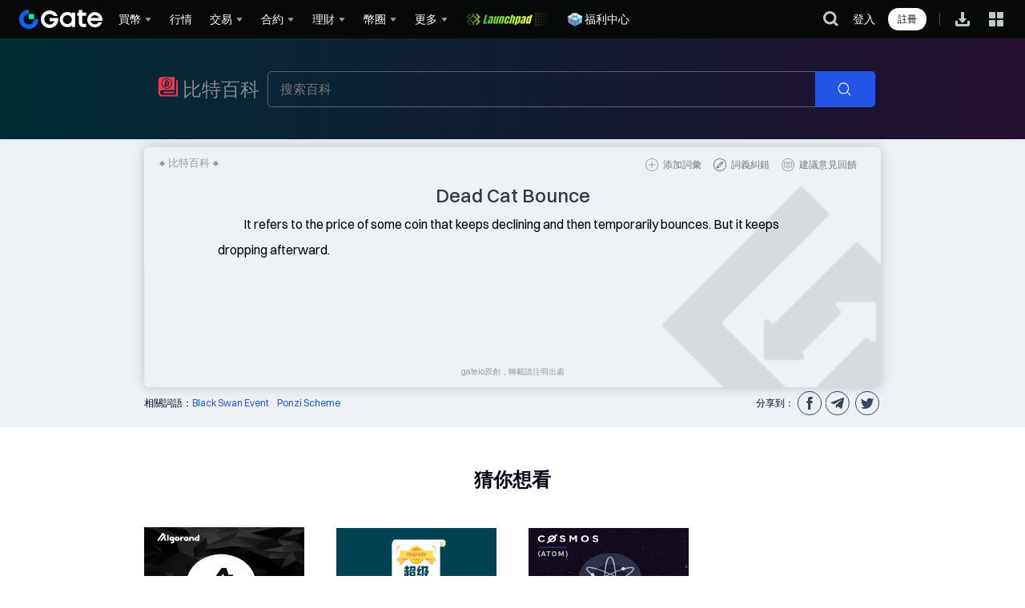

--- FILE ---
content_type: text/html; charset=utf-8
request_url: http://www.gate.com/zh-tw/bitwiki/detail/132/dead-cat-bounce
body_size: 84855
content:
<!DOCTYPE html>
<html lang="zh-tw" dir="ltr">
<head>
  <link rel="preconnect" href="/cdn/fe" />
  <link rel="dns-prefetch" href="/cdn/fe" />
    <!-- * 全局站点配置 勿删 * -->
<!-- 0: 主站 其余id为分站 对应国家id -->
<!--
 * 站点配置信息
 *  id   对应key 为后台set的 sub_website_id(取值来源: 国家id)   *注意主站id=0
 *  key  站点标识 主站为index
 *  name 站点名称
 *  collectId 埋点id
 *  hiddenAppDownload 是否开放app下载 为true时隐藏app相关功能 如扫码登录
 *  hiddenThemeSwitch 隐藏皮肤切换
 *  hiddenNotification 隐藏站内信
 *  hiddenLangAndRate 隐藏语言/汇率切换
 *  hiddenReferral 禁用邀请返佣
 *  logo: [{lightUrl}, {darkUrl}]
 *  ws: []
 *  authorizedLogin: [三方登录支持渠道] // ['google', 'metamask', 'apple', 'gateio'] gateio代表授权登录
 *  chatroom: 是否支持聊天室
 *  bigData: 是否支持大数据
 *  totpName: 谷歌验证器显示名称
 *  anti: 登录钓鱼码
 *  
-->
 <!-- cdn图片域名 -->



															<script>
	var websiteConfigJson = {"0":{"id":0,"key":"index","name":"Gate","ogSiteName":"Gate.com","collectId":10000001,"gtagId":"GTM-5GK34VS","logo":["https:\/\/gimg2.staticimgs.com\/logo\/1747103171632394180-open_sesame_light.webp","https:\/\/gimg2.staticimgs.com\/logo\/174710317166486220-open_sesame_night.webp"],"base64":"data:image\/png;base64,iVBORw0KGgoAAAANSUhEUgAAANAAAABgCAMAAABbsAwzAAAAdVBMVEUAAAD\/\/\/\/\/\/\/\/\/\/\/\/\/\/\/\/\/\/\/\/\/\/\/\/\/\/\/\/\/\/\/\/\/\/\/\/\/\/\/8AaP8AaP\/\/\/\/8AZ\/\/\/\/\/8AaP8Dd\/oAaP\/\/\/\/8Y4Z3\/\/\/8Y458Y558AaP8AaP\/\/\/\/8AaP\/\/\/\/8Aaf8AaP8AZ\/8AaP\/\/\/\/8AaP8Aaf\/\/\/\/8AaP8X4p3XxOwbAAAAJHRSTlMAIN+fYO8QQIC\/cCDfz++vgBBgMN9QQCC\/kJCfj89wMK9vQO+GgCebAAAEx0lEQVR42u2Z2XbbIBBABxBISNZm162X2O4i9f8\/sUmdmGXYpPY06TncJ8eRQRcGGI0gk8lkMplMJpPJZDKZTCaTyXwAxu3x66ab4T0hr4g\/txkO8x14R8j0SgF\/RnPs5nmVkNhXrJeyf6rLjyM0DkpnkZCo5KQhi48hdNvMOum9s8mGVuT9hbbdvEZIPE0uaPHeQsM8rxHa0ckDI94xqFnLX6TlU7leSJRFxVhVlyLuky5UTH6o22gvjYtevEVx5673\/KF+jErxhrDGROprFvd0nVcJVVMIugNESR1TSd4+wQuTE2JsQjwSDk23SujbFIYTO0yYU7xeJvSNu9oAnY1t010On3VGcFDajVLKrW\/MQCHU654uJJjnx8K7gLrhBgA\/db6AAb49firF\/YA1+uv9PiuFSBtfs42pc4VnEoSYplMJz7lUIJ8\/ExK4ERwPZ93n0kBECAecJN6Vz5WpcSuctnSNkJwCSMcEfR0hKmQ3zULRWDl2RFoRFJ5RIbsRzgpCyG7PtIGp7ynCrNiMkChUausEQ\/ijX\/usnHitXSeRUOgcImaQ4018B89ctPXTQKoQC5+fgrwRub5CQihT8HaKA0JaETdAshBflm4Rr3+VLrTzNSIeW19pRNwGYkI44igkwdRasOmThRjyQXN0AjgqoXO6ULUwH6bqnm0ETxXi\/j5LtaselND3dCGJRjzILnR5FRbCN00ctG8xp6c9Y7rQ2+9bcx5c1FpW3oODMiakxOOcQPn8gHQh7rxD7\/l\/CgYoTxOSKUI9ePYE+KSDhNCghoXYIyBc9GlCbYpQi4Rc6AttlZAMrjiWJkRThCh0OOQwF1uILxPq\/52Qvik04MGeRtV4GxeqtFvegQv5V4W+zg+24OG7uuZghj0XUaFa26Dq5E1h\/Ro6opvVwA8YR\/jNSeUaMaFS27bl+m0b7ywYlGyP4KTp0CzuJ98touza+IsAhiUK1SqGQ4yzNfyY44zWmVATECkISZT6IPWlmYKAIIfZk\/y4HtEv6JRrIxNUmH7Yv52W5nJP4fcvw6zYNA6fzazYosB3NQ+CWg\/6wlvaeppiQnjW9yhX1JsYO2SEffDOjp+yFQKPOnOXHwWbsJDSr915Od9ZPtxYo8dZN9paO7bhc0ZVYJcRaXGtkXA1pcRTSGUouNDjrWGKK4\/[base64]\/uwedU9ZJSKllNXtOFOyhG9ydJXyHWOD7OMC4r1Fks7LphhBDWWwR+KuFfsCufIRCiObt0jg3EEGXVt3TitGV1CR+JZnuxsoZhhP+cZns8bF5mZvP1uP3vbTKZTCaTyWQymUwmk8lkMpnMP+AX\/ZdI9YKVOQ0AAAAASUVORK5CYII=","ws":["webws.gateio.live","webws.gateio.live"],"authorizedLogin":["google","microsoft","telegram","apple","metamask"],"chatroom":1,"bigData":1,"support":{"name":"support@gate.com","url":"mailto:support@gate.com"},"business":{"name":"business@gate.com","url":"mailto:business@gate.com"},"totpName":"gate.io","anti":["https:\/\/www.gate.com"]},"177":{"id":177,"key":"turkey","name":"Gate TR","ogSiteName":"Gate TR","collectId":10000004,"hiddenReferral":1,"gtagId":"GTM-5GK34VS","logo":["https:\/\/gimg2.staticimgs.com\/tr-logo\/logolighttr202506121047343910569933.png","https:\/\/gimg2.staticimgs.com\/tr-logo\/logonighttr202506121047344174697272.png"],"ws":["webws.gateio.live"],"authorizedLogin":["gateio"],"chatroom":1,"bigData":1,"defaultCurrB":"try","support":{"name":"destek@gate.com.tr","url":"mailto:destek@gate.com.tr"},"business":{"name":"business@gate.com","url":"mailto:business@gate.com"},"totpName":"gate.tr","anti":["https:\/\/www.gate.tr"]},"106":{"id":106,"key":"malta","name":"Gate","ogSiteName":"Gate EU","ogLangPrefix":"\/zh-tw-eu","collectId":10000006,"gtagId":"GTM-5GK34VS","hiddenAppDownload":1,"hiddenNotification":1,"hiddenFooterSignup":1,"logo":["https:\/\/gimg2.staticimgs.com\/logo\/1747103171632394180-open_sesame_light.webp","https:\/\/gimg2.staticimgs.com\/logo\/174710317166486220-open_sesame_night.webp"],"ws":["ws.gatemt.com"],"authorizedLogin":[],"chatroom":0,"bigData":0,"support":{"name":"support_eu@gate.com","url":"mailto:support_eu@gate.com"},"business":{"name":"info@gate.mt","url":"mailto:info@gate.mt"},"docs":{"agreement":"https:\/\/gimg.gateio.eu\/doc\/1741160441210891016User_Agreement_03-03-2025.pdf"},"totpName":"gate.mt","anti":["https:\/\/www.gate.mt"]},"71":{"id":71,"key":"hongkong","name":"Gate.HK","ogSiteName":"Gate HK","collectId":10000007,"gtagId":"G-YX54KN8Y1K","hiddenAppDownload":1,"hiddenNotification":1,"hiddenReferral":1,"logo":["\/images\/logo\/open_sesame_light_hk.png","\/images\/logo\/open_sesame_night_hk.png"],"ws":["ws.gate.hk"],"authorizedLogin":[],"chatroom":0,"bigData":0,"support":{"name":"account@gate.hk","url":"mailto:account@gate.hk"},"business":{"name":"account@gate.hk","url":"mailto:account@gate.hk"},"docs":{"agreement":"\/docs\/hk_agreement.pdf?v=1747624373","privacy_policy":"\/docs\/hk_privacy_policy.pdf?v=1747624373"},"hiddenFooterSignup":1,"totpName":"gate.hk","anti":["https:\/\/www.gate.hk"]},"232":{"id":232,"key":"america","name":"Gate US","ogSiteName":"Gate US","ogLangPrefix":"\/zh-tw-us","collectId":10000005,"gtagId":"GTM-5GK34VS","hiddenAppDownload":1,"hiddenThemeSwitch":1,"hiddenNotification":1,"hiddenLangAndRate":1,"hiddenReferral":1,"logo":["\/cdn\/fe\/static\/logo\/us.png?v=20250305","https:\/\/gimg2.staticimgs.com\/\/homepage\/1745988215600806162-20250430-124214.webp"],"ws":["ws.gate.us"],"authorizedLogin":[],"chatroom":1,"bigData":0,"support":{"name":"support@gate.us","url":"mailto:support@gate.us"},"business":{"name":"support@gate.us","url":"mailto:support@gate.us"},"docs":{"agreement":"\/legal\/user-agreement","privacy_policy":"\/legal\/privacy-policy","licenses":"\/legal\/disclosures","about":"\/about-us"},"hiddenFooterSignup":1,"totpName":"gate.us","anti":["https:\/\/www.gate.us"]},"14":{"id":14,"key":"bahamas","name":"Gate BS","ogSiteName":"Gate BS","collectId":10000008,"gtagId":"GTM-5GK34VS","hiddenAppDownload":1,"hiddenReferral":1,"logo":["\/images\/logo\/open_sesame_light_bs.png","\/images\/logo\/open_sesame_night_bs.png"],"ws":["webws.gateio.live"],"authorizedLogin":[],"chatroom":0,"bigData":0,"support":{"name":"account@gate.bs","url":"mailto:account@gate.bs"},"business":{"name":"account@gate.bs","url":"mailto:account@gate.bs"},"docs":{"agreement":"\/docs\/bs_agreement.pdf?v=","privacy_policy":"\/docs\/bs_privacy_policy.pdf?v="},"hiddenFooterSignup":0,"totpName":"gate.bs","anti":[""]},"153":{"id":153,"key":"singapore","name":"Gate SG","ogSiteName":"Gate SG","collectId":10000010,"gtagId":"GTM-5GK34VS","hiddenAppDownload":1,"hiddenReferral":1,"logo":["\/images\/logo\/open_sesame_light_sg.png","\/images\/logo\/open_sesame_night_sg.png"],"ws":["ws.gateio.sg"],"authorizedLogin":[],"chatroom":0,"bigData":0,"support":{"name":"support@mail.gateio.sg","url":"mailto:support@mail.gateio.sg"},"business":{"name":"business@gateio.sg","url":"mailto:business@gateio.sg"},"totpName":"gate.sg","anti":["https:\/\/www.gate.sg"],"docs":{"agreement":"https:\/\/gimg-sg.gateimg.com\/document\/1725953872914245651sg_agreement.pdf","privacy_policy":"https:\/\/gimg-sg.gateimg.com\/document\/1725953872343223261sg_privacy_policy.pdf","risk_disclosure":"https:\/\/gimg-sg.gateimg.com\/document\/1725953872194632476sg_risk_disclosure.pdf"}},"182":{"id":182,"key":"united_kingdom","name":"Gate","ogSiteName":"Gate UK","ogLangPrefix":"\/zh-tw-uk","collectId":10000013,"gtagId":"GTM-5GK34VS","hiddenAppDownload":1,"hiddenReferral":1,"logo":["https:\/\/gimg2.staticimgs.com\/logo\/1747103171632394180-open_sesame_light.webp","https:\/\/gimg2.staticimgs.com\/logo\/174710317166486220-open_sesame_night.webp"],"ws":["webws.gateio.live"],"authorizedLogin":[],"chatroom":0,"bigData":0,"support":{"name":"support@gate.uk","url":"mailto:support@gate.uk"},"business":{"name":"business@gate.com","url":"mailto:business@gate.com"},"totpName":"gate.uk","anti":["https:\/\/www.gate.uk"],"docs":{"about":"\/zh-tw\/page\/contacts","agreement":"","privacy_policy":"","licenses":""}},"83":{"id":83,"key":"japan","name":"Gate","ogSiteName":"Gate JP","ogLangPrefix":"\/zh-tw-jp","collectId":10000014,"gtagId":"GTM-5GK34VS","hiddenAppDownload":1,"hiddenReferral":1,"logo":["\/images\/logo\/open_sesame_light_jp.png","\/images\/logo\/open_sesame_night_jp.png"],"ws":["webws.gateio.live"],"authorizedLogin":[],"chatroom":0,"bigData":0,"support":{"name":"marketing@gatejapan.com","url":"mailto:marketing@gatejapan.com"},"business":{"name":"marketing@gatejapan.com","url":"mailto:marketing@gatejapan.com"},"docs":{"agreement":"","privacy_policy":""},"hiddenFooterSignup":0,"totpName":"gate.jp","anti":["www.gate.jp"]},"181":{"id":181,"key":"united_arab_emirates","name":"Gate","ogSiteName":"Gate Dubai","ogLangPrefix":"\/zh-tw-dubai","collectId":10000012,"gtagId":"GTM-5GK34VS","hiddenAppDownload":1,"hiddenReferral":1,"logo":["https:\/\/gimg2.staticimgs.com\/logo\/1747103171632394180-open_sesame_light.webp","https:\/\/gimg2.staticimgs.com\/logo\/174710317166486220-open_sesame_night.webp"],"ws":["ws.gate.ae"],"authorizedLogin":[],"chatroom":0,"bigData":0,"support":{"name":"support_dubai@gate.com","url":"mailto:support_dubai@gate.com"},"business":{"name":"business@gate.com","url":"mailto:business@gate.com"},"docs":{"agreement":"https:\/\/gimg2.staticimgs.com\/policy_file\/1737950933153832265-UserAgreement.pdf","privacy_policy":"https:\/\/gimg2.staticimgs.com\/policy_file\/1737950933135274767-PrivacyandCookiePolicy.pdf"},"hiddenFooterSignup":0,"totpName":"gate.ae","anti":["www.gate.ae"]},"11":{"id":11,"key":"australia","name":"Gate","ogSiteName":"Gate AU","ogLangPrefix":"\/zh-tw-au","collectId":10000016,"gtagId":"GTM-5GK34VS","hiddenAppDownload":1,"hiddenReferral":1,"logo":["https:\/\/gimg2.staticimgs.com\/logo\/1747103171632394180-open_sesame_light.webp","https:\/\/gimg2.staticimgs.com\/logo\/174710317166486220-open_sesame_night.webp"],"ws":["webws.gateio.live"],"authorizedLogin":[],"chatroom":0,"bigData":0,"support":{"name":"support_au@gate.com","url":"mailto:support_au@gate.com"},"business":{"name":"business@gate.com","url":"mailto:business@gate.com"},"totpName":"Gate","anti":["https:\/\/au.gate.com"],"docs":{"about":"\/zh-tw\/about-us","agreement":"\/zh-tw\/legal\/user-agreement","privacy_policy":"\/zh-tw\/legal\/privacy-policy","risk_disclosure":"\/zh-tw\/legal\/risk-disclosure"}},"666":{"id":666,"key":"testnet","name":"Gate","ogSiteName":"Gate","collectId":10000001,"gtagId":"GTM-5GK34VS","logo":["https:\/\/gimg2.staticimgs.com\/logo\/1747103171632394180-open_sesame_light.webp","https:\/\/gimg2.staticimgs.com\/logo\/174710317166486220-open_sesame_night.webp"],"ws":["webws.gateio.live","webws.gateio.live"],"authorizedLogin":[],"chatroom":1,"bigData":1,"support":{"name":"support@gate.com","url":"mailto:support@gate.com"},"business":{"name":"business@gate.com","url":"mailto:business@gate.com"},"totpName":"gate.io","anti":["https:\/\/www.gate.com"]}};
	var is_turkey = "";
	var is_malta = "";
  var sub_website_id = "0" || '0';
  var from_global_site = ""; // 欧洲站落地页标识
  var lang_subsite_prefix = ""; // 欧洲站路径
  var CDN_ICON = "https://icon.staticimgs.com";
  var CDN_GPAY = "https://gpay.staticimgs.com";
  var CDN_GIMG2 = "https://gimg2.staticimgs.com";
  var CDN_GIMG = "https://gimg.staticimgs.com";
  var CDN_GDOC = "https://gdoc.staticimgs.com";
  var CDN_GAVATAR = "https://gavatar.staticimgs.com";
</script>
<script src="/js/website_common.js?v=1747639658"></script>
<style>
	/** logo */
	body{
	  --logo-image: url(https://gimg2.staticimgs.com/logo/1747103171632394180-open_sesame_light.webp);
	  --logo-image-dark: url(https://gimg2.staticimgs.com/logo/174710317166486220-open_sesame_night.webp);
	}
</style>

  <meta charset="UTF-8" />
		<meta name="viewport" content="user-scalable=yes,width=device-width" />
	
<meta name="format-detection" content="telephone=no">
      <title>Dead Cat Bounce_比特百科 購買/出售比特幣、以太幣 | 加密貨幣交易所 | Gate.com</title>
        
		<meta name="description" content="    It refers to the price of some coin that keeps declining and then temporarily bounces. But it keeps dropping afterward.">
			
	<meta name="robots" content="index,follow">
	<meta name="googlebot" content="index,follow">
<meta property="og:title" content="Dead Cat Bounce_比特百科 購買/出售比特幣、以太幣 | 加密貨幣交易所 | Gate.com">
<meta property="og:description" content="    It refers to the price of some coin that keeps declining and then temporarily bounces. But it keeps dropping afterward.">
<meta property="og:site_name" content="Gate.com">
<meta property="og:type" content="article">
	
		<meta property="og:url" content="https://www.gate.com/zh-tw/bitwiki/detail/132/dead-cat-bounce">
	
	<meta property="og:locale" content="zh-tw">
<meta property="og:image:width" content="1200">
<meta property="og:image:height" content="578">
						<meta property="og:image" content="https://gimg2.gateimg.com/launch/imgages/share_poster_0623202506231807112809828122.webp">
			
								<meta property="twitter:image" content="https://gimg2.gateimg.com/launch/imgages/share_poster_0623202506231807112809828122.webp">
				<meta name="twitter:card" content="summary_large_image">
			
			
<meta name="twitter:title" content="Dead Cat Bounce_比特百科 購買/出售比特幣、以太幣 | 加密貨幣交易所 | Gate.com">
<meta name="twitter:description" content="    It refers to the price of some coin that keeps declining and then temporarily bounces. But it keeps dropping afterward.">

<meta name="twitter:site" content="@Gate">

<meta name="referrer" content="strict-origin-when-cross-origin" /><meta name="facebook-domain-verification" content="tti02rs6ede80s4fnxjb8z6pzp7ohq" />
<!--[if lte IE 9]><script type="text/javascript">location.href = '/update.html';</script><![endif]-->



	<link rel="canonical" href="https://www.gate.com/zh-tw/bitwiki/detail/132/dead-cat-bounce"/>
	<link rel="alternate" href="https://www.gate.com/bitwiki/detail/132/dead-cat-bounce" hreflang="x-default"/>
	<link rel="alternate" href="https://www.gate.com/zh/bitwiki/detail/132/dead-cat-bounce" hreflang="zh-cn"/>
	<link rel="alternate" href="https://www.gate.com/bitwiki/detail/132/dead-cat-bounce" hreflang="en"/>
	<link rel="alternate" href="https://www.gate.com/vi/bitwiki/detail/132/dead-cat-bounce" hreflang="vi"/>
	<link rel="alternate" href="https://www.gate.com/zh-tw/bitwiki/detail/132/dead-cat-bounce" hreflang="zh-tw"/>
	<link rel="alternate" href="https://www.gate.com/es/bitwiki/detail/132/dead-cat-bounce" hreflang="es"/>
	<link rel="alternate" href="https://www.gate.com/ru/bitwiki/detail/132/dead-cat-bounce" hreflang="ru"/>
	<link rel="alternate" href="https://www.gate.com/fr/bitwiki/detail/132/dead-cat-bounce" hreflang="fr"/>
	<link rel="alternate" href="https://www.gate.com/pt/bitwiki/detail/132/dead-cat-bounce" hreflang="pt"/>
	<link rel="alternate" href="https://www.gate.com/id/bitwiki/detail/132/dead-cat-bounce" hreflang="id"/>
	<link rel="alternate" href="https://www.gate.com/ja/bitwiki/detail/132/dead-cat-bounce" hreflang="ja"/>
	<link rel="alternate" href="https://www.gate.com/ar/bitwiki/detail/132/dead-cat-bounce" hreflang="ar"/>
	<link rel="alternate" href="https://www.gate.com/uk/bitwiki/detail/132/dead-cat-bounce" hreflang="uk"/>
	<link rel="alternate" href="https://www.gate.com/pt-br/bitwiki/detail/132/dead-cat-bounce" hreflang="pt-br"/>
	<link rel="alternate" href="https://www.gate.com/tr/bitwiki/detail/132/dead-cat-bounce" hreflang="en-tr"/>

	<script type="application/ld+json">
		{
			"@context": "https://schema.org",
			"@graph":[{
				"@type": "Organization",
				"@id": "https://www.gate.com/#Organization",
				"name": "Gate",
				"alternateName": [
					"Gate",
					"Gate crypto",
					"Gate cryptocurrency",
					"Gate crypto exchange"
				],
				"url": "https://www.gate.com/",
				"logo": {
					"@type": "ImageObject",
					"@id": "https://www.gate.com#Logo",
					"contentUrl": "https://gimg2.gateimg.com/logo/1747103171632394180-open_sesame_light.webp",
					"url": "https://gimg2.gateimg.com/logo/1747103171632394180-open_sesame_light.webp",
					"name": "Gate logo",
					"caption": "Gate logo"
				},
				"brand": {
					"@type": "Brand",
					"name": "Gate",
					"slogan": "Gateway to Crypto",
					"logo": {
						"@id": "https://www.gate.com#Logo"
					}
				},
				"contactPoint": [{
					"@type": "ContactPoint",
					"contactType": "Technical Support Email",
					"name": "Technical Support Email",
					"email": "support@gate.com",
					"url": "https://www.gate.com/page/contacts"
				},{
					"@type": "ContactPoint",
					"contactType": "Business Email",
					"name": "Business Email",
					"email": "business@gate.com",
					"url": "https://www.gate.com/page/contacts"
				},{
					"@type": "ContactPoint",
					"contactType": "Business Email",
					"name": "Business Email",
					"email": "business@gate.com",
					"url": "https://www.gate.com/page/contacts"
				}],
				"foundingDate": "2013-04-13",
				"keywords": [
					"Gate",
					"Gate.com",
					"Gate exchange"
				],
				"knowsAbout": [
					"cryptocurrency",
					"cryptocurrency exchange",
					"cryptocurrency trading",
					"bitcoin",
					"ethereum",
					"nft"
				],
				"knowsLanguage": [{
					"@type": "Language",
					"name": "English",
					"alternateName": [
						"en"
					],
					"mainEntityOfPage": "https://www.gate.com"
				},{
					"@type": "Language",
					"name": "Simplified Chinese",
					"alternateName": [
						"zh",
						"zh-hans",
						"简体中文"
					],
					"mainEntityOfPage": "https://www.gate.com/zh"
				},{
					"@type": "Language",
					"name": "Vietnamese",
					"alternateName": [
						"vi",
						"Tiếng Việt"
					],
					"mainEntityOfPage": "https://www.gate.com/vi"
				},{
					"@type": "Language",
					"name": "Traditional Chinese",
					"alternateName": [
						"zh-hant",
						"繁體中文"
					],
					"mainEntityOfPage": "https://www.gate.com/zh-tw"
				},{
					"@type": "Language",
					"name": "Spanish",
					"alternateName": [
						"es",
						"Español"
					],
					"mainEntityOfPage": "https://www.gate.com/es"
				},{
					"@type": "Language",
					"name": "Russian",
					"alternateName": [
						"ru",
						"Русский язык"
					],
					"mainEntityOfPage": "https://www.gate.com/ru"
				},{
					"@type": "Language",
					"name": "French",
					"alternateName": [
						"fr",
						"Français"
					],
					"mainEntityOfPage": "https://www.gate.com/fr"
				},{
					"@type": "Language",
					"name": "German",
					"alternateName": [
						"de",
						"Deutsch"
					],
					"mainEntityOfPage": "https://www.gate.com/de"
				},{
					"@type": "Language",
					"name": "Portuguese",
					"alternateName": [
						"pt",
						"Português (Portugal)"
					],
					"mainEntityOfPage": "https://www.gate.com/pt"
				},{
					"@type": "Language",
					"name": "Thai",
					"alternateName": [
						"th",
						"ภาษาไทย"
					],
					"mainEntityOfPage": "https://www.gate.com/th"
				},{
					"@type": "Language",
					"name": "Indonesian",
					"alternateName": [
						"id",
						"Bahasa Indonesia"
					],
					"mainEntityOfPage": "https://www.gate.com/id"
				},{
					"@type": "Language",
					"name": "Turkish",
					"alternateName": [
						"tr",
						"Türkçe"
					],
					"mainEntityOfPage": "https://www.gate.com/tr"
				},{
					"@type": "Language",
					"name": "Japanese",
					"alternateName": [
						"ja",
						"日本語"
					],
					"mainEntityOfPage": "https://www.gate.com/ja"
				},{
					"@type": "Language",
					"name": "Arabic",
					"alternateName": [
						"ar",
						"عربي"
					],
					"mainEntityOfPage": "https://www.gate.com/ar"
				},{
					"@type": "Language",
					"name": "Ukrainian",
					"alternateName": [
						"uk",
						"Українська"
					],
					"mainEntityOfPage": "https://www.gate.com/uk"
				},{
					"@type": "Language",
					"name": "Portuguese (Brasil)",
					"alternateName": [
						"pt-br",
						"Português (Brasil)"
					],
					"mainEntityOfPage": "https://www.gate.com/pt-br"
				},{
					"@type": "Language",
					"name": "Dutch",
					"alternateName": [
						"nl",
						"Nederlands"
					],
					"mainEntityOfPage": "https://www.gate.com/nl"
				}],
				"disambiguatingDescription": "Gate - cryptocurrency exchange, trading platform and NFT marketplace",
				"description": "One of the world's top ten digital currency trading platforms, focusing on the safe trading and hassle-free cryptocurrency journey",
				"sameAs": [
					"https://en.wikipedia.org/wiki/Gate_Group_(platform)",
					"https://www.gate.com/about_us",
					"https://www.linkedin.com/company/gateio/",
					"https://www.facebook.com/gateioglobal",
					"https://www.youtube.com/c/gateio",
					"https://gateio.medium.com/",
					"https://discord.gg/QZWFkuQvzP",
					"https://www.instagram.com/gateioglobal/",
					"https://x.com/gate_io",
					"https://www.reddit.com/r/GateioExchange/"
				]
			}]
		}
	</script>

        <script
  src="/js/sentry_bundle.tracing.es5.min.js?v=2"
  integrity="sha384-CDKjbPiMSo6tDj5sZds1gD8bhUUGavmC+5QfrChIlET0tLmemmc4WJBvayFqvHbl"
  crossorigin="anonymous"
></script>
<script src="/js/ua_parser.js?v=1688373872"></script>
<script>
  var isFilterOlderSystemSubmited = false
  Sentry.onLoad(function () {
    var prodDsn = 'https://57a3507ede0a451d869fc24be587397e@web.gatetrace.com/5';
    // filter the spider
    function filterSpider (event) {
      var userAgent = event.request && event.request.headers && event.request.headers['User-Agent'];
      var patternString =
        "Googlebot\\/|Googlebot-Mobile|Googlebot-Image|Googlebot-News|Googlebot-Video|AdsBot-Google([^-]|$)|AdsBot-Google-Mobile|Feedfetcher-Google|Mediapartners-Google|Mediapartners \\(Googlebot\\)|APIs-Google|bingbot|Slurp|[wW]get|LinkedInBot|Python-urllib|python-requests|aiohttp|httpx|libwww-perl|httpunit|nutch|Go-http-client|phpcrawl|msnbot|jyxobot|FAST-WebCrawler|FAST Enterprise Crawler|BIGLOTRON|Teoma|convera|seekbot|Gigabot|Gigablast|exabot|ia_archiver|GingerCrawler|webmon |HTTrack|grub.org|UsineNouvelleCrawler|antibot|netresearchserver|speedy|fluffy|findlink|msrbot|panscient|yacybot|AISearchBot|ips-agent|tagoobot|MJ12bot|woriobot|yanga|buzzbot|mlbot|YandexBot|YandexImages|YandexAccessibilityBot|YandexMobileBot|YandexMetrika|YandexTurbo|YandexImageResizer|YandexVideo|YandexAdNet|YandexBlogs|YandexCalendar|YandexDirect|YandexFavicons|YaDirectFetcher|YandexForDomain|YandexMarket|YandexMedia|YandexMobileScreenShotBot|YandexNews|YandexOntoDB|YandexPagechecker|YandexPartner|YandexRCA|YandexSearchShop|YandexSitelinks|YandexSpravBot|YandexTracker|YandexVertis|YandexVerticals|YandexWebmaster|YandexScreenshotBot|purebot|Linguee Bot|CyberPatrol|voilabot|Baiduspider|citeseerxbot|spbot|twengabot|postrank|TurnitinBot|scribdbot|page2rss|sitebot|linkdex|Adidxbot|ezooms|dotbot|Mail.RU_Bot|discobot|heritrix|findthatfile|europarchive.org|NerdByNature.Bot|sistrix crawler|Ahrefs(Bot|SiteAudit)|fuelbot|CrunchBot|IndeedBot|mappydata|woobot|ZoominfoBot|PrivacyAwareBot|Multiviewbot|SWIMGBot|Grobbot|eright|Apercite|semanticbot|Aboundex|domaincrawler|wbsearchbot|summify|CCBot|edisterbot|seznambot|ec2linkfinder|gslfbot|aiHitBot|intelium_bot|facebookexternalhit|Yeti|RetrevoPageAnalyzer|lb-spider|Sogou|lssbot|careerbot|wotbox|wocbot|ichiro|DuckDuckBot|lssrocketcrawler|drupact|webcompanycrawler|acoonbot|openindexspider|gnam gnam spider|web-archive-net.com.bot|backlinkcrawler|coccoc|integromedb|content crawler spider|toplistbot|it2media-domain-crawler|ip-web-crawler.com|siteexplorer.info|elisabot|proximic|changedetection|arabot|WeSEE:Search|niki-bot|CrystalSemanticsBot|rogerbot|360Spider|psbot|InterfaxScanBot|CC Metadata Scaper|g00g1e.net|GrapeshotCrawler|urlappendbot|brainobot|fr-crawler|binlar|SimpleCrawler|Twitterbot|cXensebot|smtbot|bnf.fr_bot|A6-Indexer|ADmantX|Facebot|OrangeBot\\/|memorybot|AdvBot|MegaIndex|SemanticScholarBot|ltx71|nerdybot|xovibot|BUbiNG|Qwantify|archive.org_bot|Applebot|TweetmemeBot|crawler4j|findxbot|S[eE][mM]rushBot|yoozBot|lipperhey|Y!J|Domain Re-Animator Bot|AddThis|Screaming Frog SEO Spider|MetaURI|Scrapy|Livelap[bB]ot|OpenHoseBot|CapsuleChecker|collection@infegy.com|IstellaBot|DeuSu\\/|betaBot|Cliqzbot\\/|MojeekBot\\/|netEstate NE Crawler|SafeSearch microdata crawler|Gluten Free Crawler\\/|Sonic|Sysomos|Trove|deadlinkchecker|Slack-ImgProxy|Embedly|RankActiveLinkBot|iskanie|SafeDNSBot|SkypeUriPreview|Veoozbot|Slackbot|redditbot|datagnionbot|Google-Adwords-Instant|adbeat_bot|WhatsApp|contxbot|pinterest.com.bot|electricmonk|GarlikCrawler|BingPreview\\/|vebidoobot|FemtosearchBot|Yahoo Link Preview|MetaJobBot|DomainStatsBot|mindUpBot|Daum\\/|Jugendschutzprogramm-Crawler|Xenu Link Sleuth|Pcore-HTTP|moatbot|KosmioBot|[pP]ingdom|AppInsights|PhantomJS|Gowikibot|PiplBot|Discordbot|TelegramBot|Jetslide|newsharecounts|James BOT|Bark[rR]owler|TinEye|SocialRankIOBot|trendictionbot|Ocarinabot|epicbot|Primalbot|DuckDuckGo-Favicons-Bot|GnowitNewsbot|Leikibot|LinkArchiver|YaK\\/|PaperLiBot|Digg Deeper|dcrawl|Snacktory|AndersPinkBot|Fyrebot|EveryoneSocialBot|Mediatoolkitbot|Luminator-robots|ExtLinksBot|SurveyBot|NING\\/|okhttp|Nuzzel|omgili|PocketParser|YisouSpider|um-LN|ToutiaoSpider|MuckRack|Jamie's Spider|AHC\\/|NetcraftSurveyAgent|Laserlikebot|^Apache-HttpClient|AppEngine-Google|Jetty|Upflow|Thinklab|Traackr.com|Twurly|Mastodon|http_get|DnyzBot|botify|007ac9 Crawler|BehloolBot|BrandVerity|check_http|BDCbot|ZumBot|EZID|ICC-Crawler|ArchiveBot|^LCC |filterdb.iss.net\\/crawler|BLP_bbot|BomboraBot|Buck\\/|Companybook-Crawler|Genieo|magpie-crawler|MeltwaterNews|Moreover|newspaper\\/|ScoutJet|(^| )sentry\\/|StorygizeBot|UptimeRobot|OutclicksBot|seoscanners|Hatena|Google Web Preview|MauiBot|AlphaBot|SBL-BOT|IAS crawler|adscanner|Netvibes|acapbot|Baidu-YunGuanCe|bitlybot|blogmuraBot|Bot.AraTurka.com|bot-pge.chlooe.com|BoxcarBot|BTWebClient|ContextAd Bot|Digincore bot|Disqus|Feedly|Fetch\\/|Fever|Flamingo_SearchEngine|FlipboardProxy|g2reader-bot|G2 Web Services|imrbot|K7MLWCBot|Kemvibot|Landau-Media-Spider|linkapediabot|vkShare|Siteimprove.com|BLEXBot\\/|DareBoost|ZuperlistBot\\/|Miniflux\\/|Feedspot|Diffbot\\/|SEOkicks|tracemyfile|Nimbostratus-Bot|zgrab|PR-CY.RU|AdsTxtCrawler|Datafeedwatch|Zabbix|TangibleeBot|google-xrawler|axios|Amazon CloudFront|Pulsepoint|CloudFlare-AlwaysOnline|Google-Structured-Data-Testing-Tool|WordupInfoSearch|WebDataStats|HttpUrlConnection|Seekport Crawler|ZoomBot|VelenPublicWebCrawler|MoodleBot|jpg-newsbot|outbrain|W3C_Validator|Validator\\.nu|W3C-checklink|W3C-mobileOK|W3C_I18n-Checker|FeedValidator|W3C_CSS_Validator|W3C_Unicorn|Google-PhysicalWeb|Blackboard|ICBot\\/|BazQux|Twingly|Rivva|Experibot|awesomecrawler|Dataprovider.com|GroupHigh\\/|theoldreader.com|AnyEvent|Uptimebot\\.org|Nmap Scripting Engine|2ip.ru|Clickagy|Caliperbot|MBCrawler|online-webceo-bot|B2B Bot|AddSearchBot|Google Favicon|HubSpot|Chrome-Lighthouse|HeadlessChrome|CheckMarkNetwork\\/|www\\.uptime\\.com|Streamline3Bot\\/|serpstatbot\\/|MixnodeCache\\/|^curl|SimpleScraper|RSSingBot|Jooblebot|fedoraplanet|Friendica|NextCloud|Tiny Tiny RSS|RegionStuttgartBot|Bytespider|Datanyze|Google-Site-Verification|TrendsmapResolver|tweetedtimes|NTENTbot|Gwene|SimplePie|SearchAtlas|Superfeedr|feedbot|UT-Dorkbot|Amazonbot|SerendeputyBot|Eyeotabot|officestorebot|Neticle Crawler|SurdotlyBot|LinkisBot|AwarioSmartBot|AwarioRssBot|RyteBot|FreeWebMonitoring SiteChecker|AspiegelBot|NAVER Blog Rssbot|zenback bot|SentiBot|Domains Project\\/|Pandalytics|VKRobot|bidswitchbot|tigerbot|NIXStatsbot|Atom Feed Robot|[Cc]urebot|PagePeeker\\/|Vigil\\/|rssbot\\/|startmebot\\/|JobboerseBot|seewithkids|NINJA bot|Cutbot|BublupBot|BrandONbot|RidderBot|Taboolabot|Dubbotbot|FindITAnswersbot|infoobot|Refindbot|BlogTraffic\\/\\d\\.\\d+ Feed-Fetcher|SeobilityBot|Cincraw|Dragonbot|VoluumDSP-content-bot|FreshRSS|BitBot|^PHP-Curl-Class|Google-Certificates-Bridge|centurybot|Viber|e\\.ventures Investment Crawler|evc-batch|PetalBot|virustotal|(^| )PTST\\/|minicrawler|Cookiebot|trovitBot|seostar\\.co|IonCrawl|Uptime-Kuma|SeekportBot|FreshpingBot|Feedbin|CriteoBot|Snap URL Preview Service|Better Uptime Bot|RuxitSynthetic|Google-Read-Aloud|BRAVIA|SMART-TV";
      var re = new RegExp(patternString, 'i');
      if (re.test(userAgent)) {
        return null;
      }
      return event;
    }
    function versionCompare(current, target) {
      try {
        var currentSplit = current.split('.')
        var targetTypeSplit = target.split('.')
        if (currentSplit[0]*1 > targetTypeSplit[0]*1) {
          return true
        }
        if (currentSplit[0]*1 === targetTypeSplit[0]*1 && currentSplit[1] && currentSplit[1]*1 >= targetTypeSplit[1]*1) {
          return true
        }
      } catch (err) {
        Sentry.captureException('sentry versionCompare', err)
      }
      return false
    }
    // filter out of date system or browser
    function filterOlderSystem(event) {
      try {
        if (event === null) return null
        if (/Chrome\/113/i.test(navigator.userAgent)) {
          return event
        }
        var sentrySystemConfig = {
          Windows: '7.0.0',
          iOS: '12.0.0',
          Android: '9.0.0',
          macOS: '10.10.0',
        }
        var sentryBrowserConfig = {
          Chrome: '66.0.0',
        }
        var userAgent = UAParser()
        var sentryOsName = userAgent && userAgent.os && userAgent.os.name
        var sentryOsVersion = userAgent && userAgent.os && userAgent.os.version
        var sentryBrowserName = userAgent && userAgent.browser && userAgent.browser.name
        var sentryBrowserVersion = userAgent && userAgent.browser && userAgent.browser.version
        var noConfigFlag = false
        if (sentryBrowserName && sentryBrowserVersion) {
          if (!sentryBrowserConfig[sentryBrowserName]) noConfigFlag = true
          if (sentryBrowserName === 'Chrome') {
            if (!versionCompare(sentryBrowserVersion, sentryBrowserConfig[sentryBrowserName])) {
              return null
            }
          }
        }
        if (sentryOsName && sentryOsVersion) {
          if (!sentrySystemConfig[sentryOsName] && noConfigFlag) return event
          if (!versionCompare(sentryOsVersion, sentrySystemConfig[sentryOsName])) {
            return null
          }
        }
      } catch (err) {
        if (!isFilterOlderSystemSubmited) {
          Sentry.captureException(err)
          isFilterOlderSystemSubmited = true
        }
      }
      return event
    }
    // filter transaction
    function editTransaction (event) {
      const domain = window.location.hostname;
      var pathname = window.location.pathname;
      if (pathname.charAt(pathname.length - 1) === '/' && pathname !== '/') {
        // 如果是斜杠，则去掉最后一个字符
        pathname = pathname.substring(0, pathname.length - 1);
      }
      // 修改 Transaction 的名称
      event.transaction = domain + pathname;
      // 添加自定义数据
      // transaction.setData('domain', domain);
      return event;
    }
    // filter network
    function filterNetwork (event) {
      var type = event && event.contexts && event.contexts.trace && event.contexts.trace.tags && event.contexts.trace.tags.effectiveConnectionType;
      if (type && type  === '2g') {
        return null;
      }
      return event;
    }
    function filterPropads (event) {
      var search = window.location.search
      if (search && search.indexOf('ch=propads') >= 0) return null;
      return event;
    }
    
    Sentry.init({
      dsn: prodDsn,
      tracesSampleRate: 0.1,
      ignoreErrors: ['UnhandledRejection'],
      denyUrls: [
        // Chrome extensions
        /extensions\//i,
        /^chrome:\/\//i,
        /^chrome-extension:\/\//i,
      ],
      initialScope: function (scope) {
        scope.setTags({
          'page-name': 'bitwiki',
          'user-platform': '' ? 'mobile' : 'web'
        });
        const appVerReg = /Gate[a-zA-Z]+\/(\d+\.\d+\.\d+)\/\d+/
        const matchArr = navigator.userAgent.match(appVerReg)
        if (matchArr && matchArr[1]) {
          scope.setTag('app-version', matchArr[1])
        }
        scope.setUser({
          id: ""
        });
        return scope;
      },
      beforeSend: function (event, hint) {
        // filter the spider
        var event = filterPropads(event);
        if (event) event = filterOlderSystem(filterSpider(event));
        return event;
      },
      beforeSendTransaction: function (event) {
        var event = filterPropads(event);
        if (event) event = filterNetwork(event);
        if (event) return editTransaction(event);
        return null;
      },
      integrations: [new Sentry.BrowserTracing()],
    });
  });
  setTimeout(function() {
    if (window.React) return;
    fetch('/cdn/fe/react18/react.production.min.js').then(function(res) {
      if (res && res.status === 200) return;
      Sentry.captureException(new Error('cdn access error'));
    }).catch(function(err) {
      console.log(err);
      Sentry.captureException(new Error('cdn access error'));
    })
  }, 5000)
</script>

    
    <script src="/js/icon_render.js?v=1767864288"></script>
  <script>
    this.globalThis || (this.globalThis = this);
    var is_phone = "" === '1';
    var lang_prefix = '/zh-tw';
    window.is_login = "" !== '';
  </script>
  <script>
    var customerMangerSetData = {
      has_customer_manger: "",
      telegram_link: "",
      avatar: "",
      name: "",
      service_manager: "客戶經理",
      service_manager_tips: "如有疑問，請與客戶經理聯絡",
    }

  </script>
  <script>
    var u = navigator.userAgent;
    if (u.indexOf('Trident') > -1) {
      location.href = '/update.html';
    }
  </script>
  <!-- Gate_Sans 字体 -->
  <link rel="preload" href="/cdn/fe/static/fonts/Switzer/Switzer-Regular.woff2" as="font" type="font/woff2" crossorigin />
<link rel="preload" href="/cdn/fe/static/fonts/Switzer/Switzer-Medium.woff2" as="font" type="font/woff2" crossorigin />
<link rel="preload" href="/cdn/fe/static/fonts/Switzer/Switzer-Semibold.woff2" as="font" type="font/woff2" crossorigin />
<link rel="preload" href="/cdn/fe/static/fonts/Switzer/Switzer-Bold.woff2" as="font" type="font/woff2" crossorigin />
  <link rel="stylesheet" href="/css/font-face/Gate_Sans.css?v=1767864287">

  <link href="/css/theme_colors.css?v=1750239141" rel="stylesheet">
  <link href="/css/theme_config.css?v=1686322779" rel="stylesheet">
  <link href="/css/style.css?v=1768463599" rel="stylesheet">
  <link rel="stylesheet" href="/css/global_common.css?v=1767887023">
  <link rel="stylesheet" href="/css/global_header.css?v=1768463599">
  <link rel="stylesheet" href="/css/service_host.css?v=1692346844">
      <link rel="stylesheet" href="/css/flex-layout.css?v=1686322779">
                      <!--  -->
          <!-- 适配移动端刘海屏 -->
                        <link href="/css/bit_wiki.css?v=1686322779" rel="stylesheet">
      
          
  
            <link rel="icon" href="/favicon.ico?v=2.0" type="image/x-icon">
  <link rel="apple-touch-icon" sizes="120x120" href="/images/apple-touch-icon-120x120.png"/>

  <!-- 预留口子测试环境不走CDN流量 -->
        <script src="/cdn/fe/static/jquery/jquery.min.3.5.0.js"></script>
      <script src="/cdn/fe/static/jquery/jquery.lazyload.js"></script>
    
  
  <script src="/cdn/fe/static/icons/iconpark/iconpark_header3.1.20250401.js"></script>
  <script src="/cdn/fe/static/icons/iconpark/iconpark_header5.1_20260113.js"></script>
  <script>
    var dark_version = "deleted";
    var classicDark_version = "1745917332";
    var g_lang = 'tw',nickName = '',isDebug = '',pageName = 'bitwiki',data_expired_leftbar = Number(''),is_show_margin_page_japan = '1',is_show_margin_tab = '1',is_show_fiat_tab = '1',is_sub_account = "",sub_account_warning = '子帳號不支持該功能',globalSearchUserId = '';
    window.uid = '';
    window.tier_level = '' || "0";
    window.cdn_base_url = "/cdn/fe";
  </script>

      <script src="/js/lang/lang_tw.js?v=1761905876"></script>
  
<!-- 对应模块翻译文件引入 -->
<script>
  // 模块翻译合并到lang
  function load_module_lang(moduleName) {
    let moduleLang = window[moduleName]
    if (!moduleLang) {
      console.warn(`can not load module: ${moduleName}`)
      return window.lang
    }
    const langKeys = Object.keys(window.lang)
    const moduleLangKeys = Object.keys(moduleLang)
    const intersect = moduleLangKeys.filter((x) => langKeys.includes(x))
    if (intersect.length > 0) {
    }
    return Object.assign(window.lang, moduleLang)
  }
</script>
    <script
      src="/js/lang/web_global/lang_web_global_tw.js?v=17660229061"
    ></script>
  
<script>
  load_module_lang('lang_web_global')
</script>











<script src="/js/jquery.common.tools.js?v=1767948383_1"></script>

<!-- 浏览器回退缓存问题 ⬇ -->
<script>
  window.addEventListener(
    'pageshow',
    (e) => {
      if (e.persisted || (window.performance && window.performance.navigation.type == 2)) {
        // console.log('缓存')
        if (
          !$.cookie('is_on') &&
          window.location.href.indexOf('login') < 0 &&
          window.location.href.indexOf('signup') < 0
        ) {
          if (window.location.href.indexOf('myaccount') > -1) {
            const l = '/zh-tw'
            window.location.href = l + '/login'
          }
        }
        if ($.cookie('is_on')) {
          $('.main_content').css('opacity', 1)
        }
      } else {
        $('.main_content').css('opacity', 1)
        // console.log('正常渲染')
      }
    },
    false
  )
</script>
<!-- 浏览器回退缓存问题 ⬆ -->

  <script>
    ;(function (w, d, s, l, i) {
      w[l] = w[l] || []
      w[l].push({ 'gtm.start': new Date().getTime(), event: 'gtm.js' })
      var f = d.getElementsByTagName(s)[0],
        j = d.createElement(s),
        dl = l != 'dataLayer' ? '&l=' + l : ''
      j.async = true
      j.src = 'https://www.googletagmanager.com/gtm.js?id=' + i + dl
      f.parentNode.insertBefore(j, f)
    })(window, document, 'script', 'dataLayer', 'GTM-5GK34VS')
  </script>
  <!-- Facebook Pixel Code -->
  <script>
    !function(f,b,e,v,n,t,s)
    {if(f.fbq)return;n=f.fbq=function(){n.callMethod?
    n.callMethod.apply(n,arguments):n.queue.push(arguments)};
    if(!f._fbq)f._fbq=n;n.push=n;n.loaded=!0;n.version='2.0';
    n.queue=[];t=b.createElement(e);t.async=!0;
    t.src=v;s=b.getElementsByTagName(e)[0];
    s.parentNode.insertBefore(t,s)}(window,document,'script',
    'https://connect.facebook.net/en_US/fbevents.js');
    fbq('init', '992640478977010'); 
    fbq('track', 'PageView');
    </script>
    <noscript>
    <img height="1" width="1" 
    src="https://www.facebook.com/tr?id=992640478977010&ev=PageView
    &noscript=1"/>
    </noscript>
  <!-- End Facebook Pixel Code -->

<script>
  !function(t,e,n,s,a,c,i,o,p){t.AppsFlyerSdkObject=a,t.AF=t.AF||function(){
  (t.AF.q=t.AF.q||[]).push([Date.now()].concat(Array.prototype.slice.call(arguments)))},
  t.AF.id=t.AF.id||i,t.AF.plugins={},o=e.createElement(n),p=e.getElementsByTagName(n)[0],o.async=1,
  o.src="https://websdk.appsflyer.com?"+(c.length>0?"st="+c.split(",").sort().join(",")+"&":"")+(i.length>0?"af_id="+i:""),
  p.parentNode.insertBefore(o,p)}(window,document,"script",0,"AF","pba",{pba: {webAppId: "9a42932c-460d-4f0c-8bd1-37d8702dbe7d"}})
</script>
<script>$(function (){});</script>
<script>
  function my_Strategy_onclick(newW) {
    const nickname = ''
    if (nickname) {
      localStorage.setItem('cur_tab', 1)
      void (newW ? window.open('/crypto-trading-bots') : (location.href = '/crypto-trading-bots'))
    } else {
      void (location.href = '/login')
    }
  }
  function strategy_onclick() {
    localStorage.setItem('cur_tab', 0)
    void (location.href = '/strategybot/')
  }
  function my_Strategy_Quant_onclick() {
    if (window.location.pathname == '/rank') {
      ;(location.href = '/rank#strategybot'), window.location.reload()
    } else {
      void (location.href = '/rank#strategybot')
    }
  }
</script>

  <script>
    const maxVipLevel = 16;
    let style = '';
    style += `.vip-level {display: inline-block;width: 50px;height: 14px; background-repeat: no-repeat;background-size: auto 100%;background-position-x: right;}\n`
  
    for (let n = 0; n <= maxVipLevel; n++) {
      style += `.vip-level-${n} {background-image: url('/cdn/fe/static/images/vip-5.1.1-icon/light/vip${n}_16px.webp');}\n`;
    }
    for (let n = 0; n <= maxVipLevel; n++) {
      style += `.classic-dark .vip-level-${n} {background-image: url('/cdn/fe/static/images/vip-5.1.1-icon/dark/vip${n}_16px.webp');}\n`;
    }
  
    style += `
    .is-vip {position:relative;padding:40px 12px 32px !important;background-repeat: no-repeat;background-size: 65px 84px,100% 100%; background-position: right 0 bottom 16px, center center;}\n
    [lang="ar"] .is-vip {background-position: left 0 bottom 16px, center center;}\n
    `
  
    for (let n = 1; n <= maxVipLevel; n++) {
      style += `.is-vip.vip-bg-${n} {background-image: url('/cdn/fe/static/images/vip-imgs/vip-key-${n}.webp'), url('/cdn/fe/static/images/vip-imgs/vip-bg-v2_${248}x113.webp');}
        [lang="ar"] .is-vip.vip-bg-${n} {background-image: url('/cdn/fe/static/images/vip-imgs/vip-key-${n}.webp'), url('/cdn/fe/static/images/vip-imgs/vip-bg_ar_${248}x113.webp');}
        .is-vip.vip-side-bg-${n} {background-image: url('/cdn/fe/static/images/vip-imgs/vip-key-${n}.webp'), url('/cdn/fe/static/images/vip-imgs/vip-bg-v2_${368}x113.webp');}
        [lang="ar"] .is-vip.vip-side-bg-${n} {background-image: url('/cdn/fe/static/images/vip-imgs/vip-key-${n}.webp'), url('/cdn/fe/static/images/vip-imgs/vip-bg_ar_${368}x113.webp');}
      `
    }
  
    style += `.sidebar-vip-bg {background-position: right 18px bottom 16px, center center;}\n
      [lang="ar"] .sidebar-vip-bg {background-position: left 18px bottom 16px, center center;}\n
      .is-vip .vip-absolute {position: absolute; top:12px;left:12px; display: flex; align-items: center; gap: 4px;}
      [lang="ar"] .is-vip .vip-absolute {left: unset;right: 12px;}
      .is-vip .vip-absolute .vip-level-text {font-size: 12px;font-weight: 700;background-image: linear-gradient(92.99deg, #cab29a 7.98%, #8f6c58 54.01%);-webkit-background-clip: text;-webkit-text-fill-color: transparent;background-clip: text;color: transparent;}
      .is-vip .vip-absolute .vip-trial-card {display: none;padding: 0 4px;line-height: 16px;font-size: 12px;font-weight: 500;color:#ba936f;background-color:#292421;border-radius: 2px;}
      .is-vip .vip-nickname{color: #fff !important;}
    `
  
    $('<style type="text/css"></style>').text(style).appendTo('head');
  </script>


                              <script>!function(e){var n="https://s.go-mpulse.net/boomerang/";if("False"=="True")e.BOOMR_config=e.BOOMR_config||{},e.BOOMR_config.PageParams=e.BOOMR_config.PageParams||{},e.BOOMR_config.PageParams.pci=!0,n="https://s2.go-mpulse.net/boomerang/";if(window.BOOMR_API_key="DUGS3-36YLV-57S9E-URCWE-VXKMM",function(){function e(){if(!o){var e=document.createElement("script");e.id="boomr-scr-as",e.src=window.BOOMR.url,e.async=!0,i.parentNode.appendChild(e),o=!0}}function t(e){o=!0;var n,t,a,r,d=document,O=window;if(window.BOOMR.snippetMethod=e?"if":"i",t=function(e,n){var t=d.createElement("script");t.id=n||"boomr-if-as",t.src=window.BOOMR.url,BOOMR_lstart=(new Date).getTime(),e=e||d.body,e.appendChild(t)},!window.addEventListener&&window.attachEvent&&navigator.userAgent.match(/MSIE [67]\./))return window.BOOMR.snippetMethod="s",void t(i.parentNode,"boomr-async");a=document.createElement("IFRAME"),a.src="about:blank",a.title="",a.role="presentation",a.loading="eager",r=(a.frameElement||a).style,r.width=0,r.height=0,r.border=0,r.display="none",i.parentNode.appendChild(a);try{O=a.contentWindow,d=O.document.open()}catch(_){n=document.domain,a.src="javascript:var d=document.open();d.domain='"+n+"';void(0);",O=a.contentWindow,d=O.document.open()}if(n)d._boomrl=function(){this.domain=n,t()},d.write("<bo"+"dy onload='document._boomrl();'>");else if(O._boomrl=function(){t()},O.addEventListener)O.addEventListener("load",O._boomrl,!1);else if(O.attachEvent)O.attachEvent("onload",O._boomrl);d.close()}function a(e){window.BOOMR_onload=e&&e.timeStamp||(new Date).getTime()}if(!window.BOOMR||!window.BOOMR.version&&!window.BOOMR.snippetExecuted){window.BOOMR=window.BOOMR||{},window.BOOMR.snippetStart=(new Date).getTime(),window.BOOMR.snippetExecuted=!0,window.BOOMR.snippetVersion=12,window.BOOMR.url=n+"DUGS3-36YLV-57S9E-URCWE-VXKMM";var i=document.currentScript||document.getElementsByTagName("script")[0],o=!1,r=document.createElement("link");if(r.relList&&"function"==typeof r.relList.supports&&r.relList.supports("preload")&&"as"in r)window.BOOMR.snippetMethod="p",r.href=window.BOOMR.url,r.rel="preload",r.as="script",r.addEventListener("load",e),r.addEventListener("error",function(){t(!0)}),setTimeout(function(){if(!o)t(!0)},3e3),BOOMR_lstart=(new Date).getTime(),i.parentNode.appendChild(r);else t(!1);if(window.addEventListener)window.addEventListener("load",a,!1);else if(window.attachEvent)window.attachEvent("onload",a)}}(),"".length>0)if(e&&"performance"in e&&e.performance&&"function"==typeof e.performance.setResourceTimingBufferSize)e.performance.setResourceTimingBufferSize();!function(){if(BOOMR=e.BOOMR||{},BOOMR.plugins=BOOMR.plugins||{},!BOOMR.plugins.AK){var n=""=="true"?1:0,t="",a="aod5srixfyluc2lk7hta-f-c37805036-clientnsv4-s.akamaihd.net",i="false"=="true"?2:1,o={"ak.v":"39","ak.cp":"1850952","ak.ai":parseInt("1216930",10),"ak.ol":"0","ak.cr":9,"ak.ipv":4,"ak.proto":"http/1.1","ak.rid":"9010a98","ak.r":48707,"ak.a2":n,"ak.m":"b","ak.n":"ff","ak.bpcip":"3.135.217.0","ak.cport":50776,"ak.gh":"23.46.51.193","ak.quicv":"","ak.tlsv":"UNKNOWN","ak.0rtt":"","ak.0rtt.ed":"","ak.csrc":"-","ak.acc":"bbr","ak.t":"1768618470","ak.ak":"hOBiQwZUYzCg5VSAfCLimQ==xbadSBiCrciY8p+XZA76CpePgWC/GBYf4Ab907oTyWyY0Wsva2Gzmnl9w/04Qm9q4pGPYGDOk7nflYpbiVm+7NkXyXiqPxpmLLtQFvkDhvRZZBGue6eWMSUDhst+jWnrDiD6DglodHKvJwsYUD+5zlOROL7T1xM/0l2EEE+PV9hETDE3va5b8aL6K+6cLDfUXsTbWkL+zaheU30VeUusg7+GmuNDZPXCXgVUtC53dQ6InaFrUI1MlRO+HDYG9IbO5xO5yHeUGIHZJp9UWXqDQkyC/BoFOEawdJD8KzB3dGo6mbgF+2Gm8hG1wa5ihAjig8tmkITA8+egzCow6EVErK14zF2L6j/ui9GhwecDttlA6MBa0v6DbIUt404XpdPLnFol51iyw3jiqg8mh0VLZmDHvY3bKhM16TYOFbgBUsU=","ak.pv":"108","ak.dpoabenc":"","ak.tf":i};if(""!==t)o["ak.ruds"]=t;var r={i:!1,av:function(n){var t="http.initiator";if(n&&(!n[t]||"spa_hard"===n[t]))o["ak.feo"]=void 0!==e.aFeoApplied?1:0,BOOMR.addVar(o)},rv:function(){var e=["ak.bpcip","ak.cport","ak.cr","ak.csrc","ak.gh","ak.ipv","ak.m","ak.n","ak.ol","ak.proto","ak.quicv","ak.tlsv","ak.0rtt","ak.0rtt.ed","ak.r","ak.acc","ak.t","ak.tf"];BOOMR.removeVar(e)}};BOOMR.plugins.AK={akVars:o,akDNSPreFetchDomain:a,init:function(){if(!r.i){var e=BOOMR.subscribe;e("before_beacon",r.av,null,null),e("onbeacon",r.rv,null,null),r.i=!0}return this},is_complete:function(){return!0}}}}()}(window);</script></head>

<script>
  var is_service_host = '';
  var market_rise_color = 'green';
  // 是否绑定了Copper账户
  var is_copper =  "" === '1';
  var themedark_version = "";
  var curr_fiat ='USD';
  var is_uk_limit = '0' === '1'
  var is_italy_limit = '0' === '1'
  var is_show_futures_center_page = '1' === '1'
  var coinIconVersionWhiteList = ['usde', 'major', 'ars', 'pgc', 'ola', 'btf', 'the', 'scrt', 'emc', 'asto', 'me', 'skya', 'cookie', 'tmai', 'cxt', 'drx', 'gt', 'trump', 'mint', 'titan', 'gx']
  var header_menu_version = '1'
</script>
<link rel="stylesheet" href="/fonts/GATE-UI/iconfont.css?v=1743148431" />
<script src="/fonts/GATE-UI/iconfont.js?v=1743148431"></script>
<script src="/fonts/iconfont_header/iconfont.js?v=1712460372"></script>
<body class="theme-color-v5 index-body  en-body tw-body rise-green-body">
 <noscript><iframe src="https://www.googletagmanager.com/ns.html?id=GTM-5GK34VS" height="0" width="0" style="display:none;visibility:hidden"></iframe></noscript> <div class="layout">
  <header id="mainHeader" class="">
    <div id="headLayout" class='flex '>
            <section id="logoSection" class="flex index-logoSection">
        <div class="h1 index-logo">
          <a href="/zh-tw"
            data-click-event="home_top_navigation_click"
            data-hover-event="home_top_navigation_hover"
            data-collect-params='{"button_name": "gate.io"}'
          >
            <img class="pc-header-logo is_index_logo" src="[data-uri]" alt="index" title="index" />
          </a>
        </div>
        <div class="navbar-left-container">
          <!-- header_navigation -->
          <div class="global_header_overflow_icon icon_left com_display_none"><span class="iconfont icon-a-16px-jiantou-xia"></span></div>
<nav id="mainNav">
  <ul class="flex">
    <script>
  var icon_error = function(that, cls) {
    var svgLight = `
      <svg class="icon ${cls}" viewBox="0 0 1024 1024" xmlns="http://www.w3.org/2000/svg" width="32" height="32"><path d="M874.124 149.876a512 512 0 1 0 0 724.248 512 512 0 0 0 0-724.248zm-36.306 687.942a465.455 465.455 0 0 1-152.203 101.935 465.455 465.455 0 0 1-347.23 0 465.455 465.455 0 0 1-152.203-101.935 452.422 452.422 0 0 1-101.47-152.203 465.455 465.455 0 0 1 0-346.299 452.422 452.422 0 0 1 101.47-153.134 465.455 465.455 0 0 1 152.203-101.47 465.455 465.455 0 0 1 347.23 0 465.455 465.455 0 0 1 152.203 101.47 452.422 452.422 0 0 1 101.47 152.203 465.455 465.455 0 0 1 0 346.299 452.422 452.422 0 0 1-101.47 153.134z" /><path d="M512 698.182a40.03 40.03 0 0 0-39.564 39.563A39.564 39.564 0 1 0 512 698.182zm122.88-408.67A173.615 173.615 0 0 0 512 248.088a166.167 166.167 0 0 0-116.364 38.633 168.03 168.03 0 0 0-53.527 111.71l66.56 8.377a131.258 131.258 0 0 1 36.771-80.989A93.09 93.09 0 0 1 512 300.684a101.004 101.004 0 0 1 72.61 28.392 87.97 87.97 0 0 1 28.394 66.095 76.8 76.8 0 0 1-9.31 37.702 232.727 232.727 0 0 1-43.287 46.545 471.04 471.04 0 0 0-46.545 46.546 161.978 161.978 0 0 0-24.67 41.425 175.476 175.476 0 0 0-11.17 65.164v20.014h61.44a279.273 279.273 0 0 1 5.12-55.854 103.796 103.796 0 0 1 14.429-30.72 295.098 295.098 0 0 1 40.96-40.96 339.782 339.782 0 0 0 63.302-70.284 133.585 133.585 0 0 0-30.255-163.84z"/></svg>
    `;
    $(that).after(svgLight); $(that).remove()
  }
  window['is_c2c_page'] = '1'
  window['is_show_fiat_page'] = '0'
  window['is_show_gatecard_page'] = '1'
  window['setDefaultBuyCryptoFiat'] = 'USD'
</script>
  <li class='joyride-lead second-nav-left second-menu-heavy'>
    <a href='/zh-tw/crypto'
      data-click-event='home_top_navigation_click'
      data-hover-event='home_top_navigation_hover'
      data-collect-params='{"button_name": "buy_crypto"}'
    >
      買幣    </a>
    <svg class='icon top-menu-arrow' aria-hidden='true'>
      <use xlink:href='#CEXdownfill'></use>
    </svg>
    <nav id='buy-crypto-nav' class='second-nav coinCircle buy-crypto-nav'>
      <div class='nav-box flex'>
        <div class='liveArea'>
          <!-- pay with -->
                      <div class='buy-crypto-pay-with'>
              <span class='buy-crypto-pay-with-text'>付款方式為</span>
              <div class='buy-crypto-selected-currency'>
                <div class='buy-crypto-selected-item'>
                  <img class='buy-crypto-selected-item-icon' src='/images/coin_icon/fiat/USD2x.png' onerror="icon_error(this, 'buy-crypto-selected-item-icon')" />
                  <span class='buy-crypto-selected-currency-name'>USD</span>
                  <svg class='icon top-menu-arrow' aria-hidden='true'>
                    <use xlink:href='#CEXdownfill'></use>
                  </svg>
                </div>
              </div>
            </div>
                    <ul class='second-ul flex '>
            <!-- 买入&卖出 支付币种为 CNY 时，【买入&卖出】入口隐藏-->
                          <li class='nav-quant header-buy-crypto-express'>
                <a href='/zh-tw/crypto/buy-USD-USDT' class='buy-crypto-express-url'
                  data-click-event='home_secondary_navigation_click'
                  data-collect-params='{"first_button_name":"buy_crypto","button_name":"express"}'>
                  <svg class="iconpark-icon"><use href="#V5-32px-kuaijiejiaoyi"></use></svg>
                  <span class='second-li-content'>
                    <span class="second-li-title">
                      買入 & 賣出                      <div class="header-hot-tag-flag">HOT</div>
                    </span>
                      <p class='second-li-desc'>通過金融卡、Apple Pay、Google Pay、銀行轉賬等方式購買和出售加密貨幣</p>
                  </span>
                </a>
                <svg class="iconpark-icon nav-moreSvg"><use href="#icon-12px-jiantou-you"></use></svg>
              </li>
                        <!-- 法币交易 -->
                          <li class='nav-quant header-buy-crypto-c2c'>
                <a href='/zh-tw/p2p-express' class='buy-crypto-c2c-url' target='_blank' data-click-event='home_secondary_navigation_click'
                        data-collect-params='{"first_button_name":"buy_crypto","button_name":"p2p_trade"}'>
                  <svg class="iconpark-icon "><use href="#V5-32px-P2P"></use></svg>
                  <span class='second-li-content'>
                    <span
                      class='second-li-title icon-position'
                      data-click-event='home_secondary_navigation_click'
                      data-collect-params='{"first_button_name":"buy_crypto","button_name":"p2p_trade"}'
                    >
                      C2C<div class="header-hot-tag-flag">0 Fees</div>
                    </span>
                      <p class='second-li-desc'>零手續費，超過400種支付方式，輕鬆買賣加密貨幣</p>
                  </span>
                </a>
                <svg class="iconpark-icon nav-moreSvg"><use href="#icon-12px-jiantou-you"></use></svg>
              </li>
                        <!-- 法币定投 25.4.27 隐藏 --> 
                        <!-- Gate Card -->
                          <li>
                <a href="/zh-tw/card"
                  data-click-event="home_secondary_navigation_click"
                  data-collect-params='{"first_button_name":"buy_crypto","button_name":"Gate Card"}'
                >
                  <svg class="iconpark-icon "><use href="#V5-32px-GateCard"></use></svg>
                  <span>
                    <span class="second-li-title icon-position">
                      Gate Card                    </span>
                    <p class='second-li-desc'>加密貨幣付款卡，全球付款無憂</p>
                  </span>
                </a>
                <svg class="iconpark-icon nav-moreSvg"><use href="#icon-12px-jiantou-you"></use></svg>
              </li>
                        <!-- 法币理财 -->
                      </ul>
        </div>
        <div class='buy-crypto-pay-with-search-container'>
          <div class='buy-crypto-pay-with-content'>
            <div class='buy-crypto-pay-with-search'>
              <label>
                <input autocomplete='off' type='search' id='buy-crypto-search-fiat' placeholder='' />
                <svg class="icon searchIcon">
                  <use xlink:href="#CEXSearch"></use>
                </svg>
                <svg  class='icon delIcon' aria-hidden='true'>
                  <use xlink:href='#icon-24px-guanbi'></use>
                </svg>
              </label>
            </div>
            <div class='buy-crypto-pay-with-currency-list'></div>
          </div>
        </div>
      </div>
    </nav>
    <script src="/js/header_buy_crypto.js?v=1760950797"></script>

  </li>

    <!-- 行情 -->
          <li class="second-nav-left second-menu-heavy">
        <a href="/zh-tw/price"
          data-click-event="home_top_navigation_click"
          data-hover-event="home_top_navigation_hover"
          data-collect-params='{"button_name": "prices"}'
        >行情</a>
      </li>
        <!-- 交易 -->
          <li class="trade-lead second-nav-more" >
        <a href="/zh-tw/trade/BTC_USDT"
          data-click-event="home_top_navigation_click"
          data-hover-event="home_top_navigation_hover"
          data-collect-params='{"button_name": "trade"}'
        >交易</a>
          <svg class="icon top-menu-arrow" aria-hidden="true">
          <use xlink:href="#CEXdownfill"></use>
        </svg>
        <nav class="second-nav new-nav trade-third-nav">
          <div class="flex nav-box trade-nav-box trade-nav-box-horizontal" id="quantStrategy">
            <!-- 基础交易列 -->
            <div id="spotArea" class="nav-area-box nav-area-col nav-area-col-basic">
                              <p class="nav-col-title">基礎交易</p>
                <ul class="flex second-ul">
                  <!-- 交易-现货 -->
                                      <li class="has-expand-panel">
                      <div id="trade-second-li" >
                        <a href="/zh-tw/trade/BTC_USDT"
                          data-click-event="home_secondary_navigation_click"
                          data-collect-params='{"first_button_name":"trade","button_name":"spot_trading_standard"}'
                        >
                        <svg class="iconpark-icon "><use href="#V5-32px-xianhuojiaoyi"></use></svg>
                        <span class="second-li-content">
                          <span class="second-li-title icon-position">
                            現貨                          </span>
                          <p class="second-li-desc">自由交易數字貨幣</p>
                        </span>
                        </a>
                        <svg class="iconpark-icon nav-moreSvg"><use href="#icon-12px-jiantou-you"></use></svg>
                        <div class="expand-panel-arrow" data-target="header-trade-third-nav">
                          <svg class="iconpark-icon"><use href="#CEXForwardArrow"></use></svg>
                        </div>
                      </div>
                    </li>
                                    <!-- 杠杆 -->
                                      <li>
                      <a href="/zh-tw/trade/BTC_USDT?tab=isolated_margin" class="second-li-href"
                        data-click-event="home_secondary_navigation_click"
                        data-collect-params='{"first_button_name":"trade","button_name":"margin_trading_standard"}'
                      >
                        <svg class="iconpark-icon "><use href="#V5-32px-gangganjiaoyi"></use></svg>
                        <span class="second-li-content">
                          <span class="second-li-title icon-position">
                            槓桿交易                            <!-- <div class="zerofee-flag"></div> -->
                          </span>
                          <p class="second-li-desc">借幣交易，放大收益</p>
                        </span>
                      </a>
                      <svg class="iconpark-icon nav-moreSvg"><use href="#icon-12px-jiantou-you"></use></svg>
                    </li>
                                    <!-- 闪兑 -->
                                      <li>
                      <a href="/zh-tw/convert">
                        <svg class="iconpark-icon "><use href="#V5-32px-shandui"></use></svg>
                        <span class="second-li-content"
                            data-click-event="home_secondary_navigation_click"
                            data-collect-params='{"first_button_name":"trade","button_name":"flash_swap"}'
                          >
                            <span class="second-li-title">閃兌與大宗交易<div class="header-hot-tag-flag">0 Fees</div></span>
                            <p class='second-li-desc'>大小額通兌、0 費率、無滑點</p>
                          </span>
                        </a>
                        <svg class="iconpark-icon nav-moreSvg"><use href="#icon-12px-jiantou-you"></use></svg>
                      </li>
                                    <!-- ETF杠杆代币 -->
                                      <li id="header-trade-etf">
                      <a href="/zh-tw/etf"
                        data-click-event="home_secondary_navigation_click"
                        data-collect-params='{"first_button_name":"trade","button_name":"leveraged_tokens"}'
                      >
                        <svg class="iconpark-icon "><use href="#V5-32px-gangganETF"></use></svg>
                        <span class="second-li-content" >
                          <span class="second-li-title icon-position">
                            ETF 槓桿代幣                          </span>
                          <p class='second-li-desc'>自動調倉無懼強平，自帶槓桿放大收益</p>
                        </span>
                      </a>
                      <svg class="iconpark-icon nav-moreSvg"><use href="#icon-12px-jiantou-you"></use></svg>
                    </li>
                                    <!-- 盘前交易 -->
                                      <li class="has-expand-panel">
                      <div id="preMarket-trade-second-li">
                        <a href="/zh-tw/pre-market"
                          data-click-event="home_secondary_navigation_click"
                          data-collect-params='{"first_button_name":"inscription","button_name":"pre-market_trading"}'
                        >
                        <svg class="iconpark-icon"><use href="#V5-32px-panqianjiaoyi"></use></svg>
                          <span class="second-li-content">
                            <div class="second-li-content-title">
                              <span class="second-li-title icon-position">
                                盤前交易                              </span>
                              <svg class="iconpark-icon nav-moreSvg"><use href="#icon-12px-jiantou-you"></use></svg>
                            </div>
                            <p class="second-li-desc">發幣前提前交易，先發制人</p>
                          </span>
                        </a>
                        <div class="expand-panel-arrow" data-target="header-preMarket-third-nav">
                          <svg class="iconpark-icon"><use href="#CEXForwardArrow"></use></svg>
                        </div>
                      </div>
                    </li>
                                  </ul>
                          </div>
            <!-- 进阶交易列 -->
            <div id="advTradeArea" class="nav-area-box nav-area-col nav-area-col-adv">
                              <p class="nav-col-title">進階交易</p>
                <ul class="flex second-ul">
                  <!-- 新增入口：DEX -->
                                    <li>
                      <a href="https://web3.gate.com/" class="second-li-href"
                        data-click-event="home_secondary_navigation_click"
                        data-collect-params='{"first_button_name":"trade","button_name":"web3"}'
                      >
                        <svg class="iconpark-icon "><use href="#TwoColorDEX"></use></svg>
                        <span class="second-li-content">
                          <span class="second-li-title icon-position">
                            DEX
                          </span>
                          <p class="second-li-desc">使用 Gate 錢包進行鏈上交易</p>
                        </span>
                      </a>
                    </li>
                                  <!-- Alpha -->
                                      <li id="alpha-trade-second-li">
                      <a  href="/zh-tw/alpha"
                        data-click-event="home_secondary_navigation_click"
                        data-collect-params='{"first_button_name":"trade","button_name":"alpha"}'
                      >
                        <svg class="iconpark-icon "><use href="#V5-32px-Alpha"></use></svg>
                          <span class="second-li-content">
                              <span class="second-li-title">
                                <!-- 創新區 -->
                                Alpha
                                <div class="header-hot-tag-flag header-new-tag-flag">積分</div>
                              </span>
                              <p class='second-li-desc'>無感鏈上交易，發掘潛力代幣</p>
                          </span>
                      </a>
                      <svg class="iconpark-icon nav-moreSvg"><use href="#icon-12px-jiantou-you"></use></svg>
                    </li>
                                    <!-- 交易机器人 -->
                                      <li>
                      <a href="/zh-tw/crypto-trading-bots">
                        <svg class="iconpark-icon "><use href="#V5-32px-jiqiren"></use></svg>
                        <span class="second-li-content"
                          data-click-event="home_secondary_navigation_click"
                          data-collect-params='{"first_button_name":"trade","button_name":"bot_copy_trading"}'
                        >
                          <span class="second-li-title">交易機器人</span>
                          <p class='second-li-desc'>一鍵複製豐富策略，高效自動執行</p>
                        </span>
                      </a>
                      <!-- <svg class="iconpark-icon nav-moreSvg"><use href="#icon-12px-jiantou-you"></use></svg> -->
                    </li>
                                    <!-- 跟单 -->
                                      <li>
                      <a href="/zh-tw/copytrading" class="second-li-href"
                        data-click-event="home_secondary_navigation_click"
                        data-collect-params='{"first_button_name":"trade","button_name":"futuresCopy"}'
                      >
                        <svg class="iconpark-icon "><use href="#V5-32px-gendan"></use></svg>
                        <span class="second-li-content">
                          <span class="second-li-title icon-position">
                            跟單                          </span>
                          <p class="second-li-desc">跟隨專家實現收益增長</p>
                        </span>
                      </a>
                      <!-- <svg class="iconpark-icon nav-moreSvg"><use href="#icon-12px-jiantou-you"></use></svg> -->
                    </li>
                                  </ul>
                          </div>
            <!-- 交易延伸面板 -->
            <nav id="header-trade-third-nav">
              <div class="header-trade-third-nav-mask">
                <div class="third-nav-tab-header">
                  <div class="bar-scroll bar-left bar-hide" width="16" height="16">
                    <svg class="icon"><use href="#CEXchevronright"></use></svg>
                  </div>
                  <div class="third-nav-tab-header-market-list"></div>
                  <div class="bar-scroll bar-right" width="16" height="16">
                    <svg class="icon"><use href="#CEXchevronright"></use></svg>
                  </div>
                  <div class="third-nav-tab-header-item third-nav-tab-header-item-last third-nav-tab-header-item-current"></div>
                </div>
                <div class="third-nav-tab-search">
                  <svg class="third-nav-tab-search-input-search-icon">
                    <use href="#CEXSearch" />
                  </svg>
                  <input class="third-nav-tab-search-input" type="text" placeholder="查詢" >
                  <svg class="third-nav-tab-search-input-del-icon" >
                    <use href="#icon-24px-guanbi" />
                  </svg>
                </div>
                <ul class="third-nav-tab-body"></ul>
                <div class="third-nav-tab-footer">
                  <a href="/zh-tw/trade/BTC_USDT">全部記錄</a>
                  <svg class="icon" aria-hidden="true" style="width: 16px; height: 16px;color: var(--color-icon-icon-tertiary);">
                    <use href="#CEXchevronright"></use>
                  </svg>
                </div>
              </div>
            </nav>
            <!-- 盘前交易延伸面板 -->
            <nav id="header-preMarket-third-nav">
              <div class="header-preMarket-third-nav-mask">
                <div class="preMarket-third-nav-tab-header">
                  <div class="preMarket-third-nav-tab-header-market-list"></div>
                </div>
                <div class="preMarket-third-nav-tab-search">
                  <svg class='icon searchIcon' aria-hidden='true'>
                    <use xlink:href='#CEXSearch'></use>
                  </svg>
                  <input class="preMarket-third-nav-tab-search-input" type="text" placeholder="查詢" >
                  <svg class="preMarket-third-nav-tab-search-input-del-icon" width="16" height="16" viewBox="0 0 16 16">
                    <use xlink:href='#icon-24px-guanbi'></use>
                  </svg>
                </div>
                <ul class="preMarket-third-nav-tab-body"></ul>
                <div class="preMarket-third-nav-tab-footer">
                  <a href="/zh-tw/futures/USDT/BTC_USDT">全部記錄</a>
                </div>
              </div>
            </nav>
            <!-- alpha延伸面板 -->
            <nav id="header-alpha-third-nav">
              <div class="header-alpha-third-nav-mask">
                <div class="alpha-third-nav-tab-header">
                  <div class="bar-scroll bar-left bar-hide" width="16" height="16">
                    <svg class="icon"><use href="#CEXchevronright"></use></svg>
                  </div>
                  <div class="alpha-third-nav-tab-header-market-list"></div>
                  <div class="bar-scroll bar-right" width="16" height="16">
                    <svg class="icon"><use href="#CEXchevronright"></use></svg>
                  </div>
                  <div class="alpha-third-nav-tab-header-item alpha-third-nav-tab-header-item-last alpha-third-nav-tab-header-item-current"></div>
                </div>
                <div class="alpha-third-nav-tab-search">
                  <svg class='icon searchIcon' aria-hidden='true'>
                    <use xlink:href='#CEXSearch'></use>
                  </svg>
                  <input class="alpha-third-nav-tab-search-input" type="text" placeholder="查詢" >
                  <svg class="alpha-third-nav-tab-search-input-del-icon" width="16" height="16" viewBox="0 0 16 16">
                    <use xlink:href='#icon-24px-guanbi'></use>
                  </svg>
                </div>
                <ul class="alpha-third-nav-tab-body"></ul>
              </div>
            </nav>
            <!-- 创新区延伸面板 -->
            <nav id="header-pilot-third-nav">
              <div class="header-pilot-third-nav-mask">
                <div class="pilot-third-nav-tab-header">
                  <div class="bar-scroll bar-left bar-hide" width="16" height="16">
                    <svg class="icon"><use href="#CEXchevronright"></use></svg>
                  </div>
                  <div class="pilot-third-nav-tab-header-market-list"></div>
                  <div class="bar-scroll bar-right" width="16" height="16">
                    <svg class="icon"><use href="#CEXchevronright"></use></svg>
                  </div>
                  <div class="pilot-third-nav-tab-header-item pilot-third-nav-tab-header-item-last pilot-third-nav-tab-header-item-current"></div>
                </div>
                <div class="pilot-third-nav-tab-search">
                  <svg class='icon searchIcon' aria-hidden='true'>
                    <use xlink:href='#CEXSearch'></use>
                  </svg>
                  <input class="pilot-third-nav-tab-search-input" type="text" placeholder="查詢" >
                  <svg class="pilot-third-nav-tab-search-input-del-icon" width="16" height="16" viewBox="0 0 16 16">
                    <use xlink:href='#icon-24px-guanbi'></use>
                  </svg>
                </div>
                <ul class="pilot-third-nav-tab-body"></ul>
              </div>
            </nav>
          </div>
          </nav>
      </li>
        <!-- 合约 -->
          <li class="trade-lead second-nav-more">
        <a href="/zh-tw/futures/USDT/BTC_USDT"
            data-click-event="home_top_navigation_click"
            data-hover-event="home_top_navigation_hover"
            data-collect-params='{"button_name": "futures"}'
        >合約</a>
        <svg class="icon top-menu-arrow" aria-hidden="true"><use xlink:href="#CEXdownfill"></use></svg>
        <nav class="second-nav new-nav contract-third-nav" style="width: auto !important;">
          <div class="flex nav-box">
            <ul class="flex second-ul" id="derivativeArea">
              <!-- 永续合约 -->
                              <li>
                  <div class="second-li" id="contract-second-li">
                    <a href="/zh-tw/futures/USDT/BTC_USDT" class="second-li-href"
                      data-click-event="home_secondary_navigation_click"
                      data-collect-params='{"first_button_name":"futures","button_name":"margined_usdt"}'
                    ></a>
                    <svg class="iconpark-icon "><use href="#V5-32px-yongxuheyue"></use></svg>
                    <span class="second-li-content showContent_sub">
                      <span class="second-li-title icon-position">
                        合約                        <!-- <div class="header-hot-tag-flag header-new-tag-flag">積分</div> -->
                                                                      </span>

                      <p class="second-li-desc">數百種以 USDT 或 BTC 結算的合約</p>
                    </span>
                  </div>
                  <svg class="iconpark-icon nav-moreSvg"><use href="#icon-12px-jiantou-you"></use></svg>
                </li>
                            <!-- 期权 -->
                              <li class="header_menu__options" id="options-trade-second-li">
                  <div class="second-li">
                    <a href="/zh-tw/options/BTC_USDT" class="second-li-href"
                      data-click-event="home_secondary_navigation_click"
                      data-collect-params='{"first_button_name":"futures","button_name":"options"}'
                    ></a>
                    <svg class="iconpark-icon "><use href="#V5-32px-qiquan"></use></svg>
                    <span class="second-li-content showContent_sub">
                      <span class="second-li-title icon-position">
                        期權                        <div class="header-hot-tag-flag">HOT</div>
                      </span>
                      <p class="second-li-desc">歐式T型報價，豐富的到期日和行權價</p>
                    </span>
                  </div>
                  <svg class="iconpark-icon nav-moreSvg"><use href="#icon-12px-jiantou-you"></use></svg>
                </li>
                             <!-- 统一账户 -->
                               <li>
                  <a href="/zh-tw/unified-trading-account"
                      data-click-event="home_secondary_navigation_click"
                      data-collect-params='{"first_button_name":"futures","button_name":"unified_account"}'
                  >
                    <svg class="iconpark-icon menu-icon"><use href="#V5-32px-tongyizhanghu"></use></svg>
                    <span class="second-li-content">
                        <span class="second-li-title icon-position">
                          統一帳戶                          <!-- <div class="header-hot-tag-flag header-new-tag-flag">NEW</div> -->
                        </span>
                        <p class="second-li-desc">實現最大化資金效率</p>
                    </span>
                  </a>
                  <svg class="iconpark-icon nav-moreSvg"><use href="#icon-12px-jiantou-you"></use></svg>
                </li>
                            <!-- 合约入门 -->
                              <li>
                  <a
                    href="/zh-tw/futures/trading-guide-for-beginners"
                    data-click-event="home_secondary_navigation_click"
                    data-collect-params='{"first_button_name":"futures","button_name":"newbie_guide"}'
                  >
                    <svg class="iconpark-icon menu-icon">
                      <use href="#V5-32px-heyuerumen"></use>
                    </svg>
                    <span class="second-li-content">
                      <span class="second-li-title icon-position">
                        合約入門                      </span>
                      <p class="second-li-desc">從零開始掌握合約交易技巧</p>
                    </span>
                  </a>
                  <svg class="iconpark-icon nav-moreSvg">
                    <use href="#icon-12px-jiantou-you"></use>
                  </svg>
                </li>
                            <!-- 合约活动 -->
                              <li>
                  <a href="/zh-tw/competition/center/trading?ch=trading_event1&source=contract" data-click-event="home_secondary_navigation_click"
                    data-collect-params='{"first_button_name":"futures","button_name":"futures_events"}'>
                    <svg class="iconpark-icon menu-icon">
                      <use href="#V5-32px-heyuehuodong"></use>
                    </svg>
                    <span class="second-li-content">
                      <span class="second-li-title icon-position">
                        合約活動                        <!-- <div class="header-hot-tag-flag">HOT</div> -->
                      </span>
                      <p class="second-li-desc">參與活動贏取獎勵</p>
                    </span>
                  </a>
                </li>
                            <!-- 模拟交易 -->
                              <li class="testnet-futures-tradelink">
                  <a href="https://testnet.gate.io/futures/USDT/BTC_USDT" data-click-event="home_secondary_navigation_click"
                    data-collect-params='{"first_button_name":"futures","button_name":"demo_trading"}'>
                    <svg class="iconpark-icon menu-icon">
                      <use href="#V5-32px-monijiaoyi"></use>
                    </svg>
                    <span class="second-li-content">
                      <span class="second-li-title icon-position">
                        模擬交易                      </span>
                      <p class="second-li-desc">使用模擬資金，無風險體驗真實交易</p>
                    </span>
                  </a>
                </li>
                          </ul>
            <nav id="header-contract-third-nav">
              <div class="header-contract-third-nav-mask">
                <div class="contract-third-nav-tab-header">
                  <div class="bar-scroll bar-left bar-hide" width="16" height="16">
                    <svg class="icon"><use href="#CEXchevronright"></use></svg>
                  </div>
                  <div class="contract-third-nav-tab-header-market-list"></div>
                  <div class="bar-scroll bar-right" width="16" height="16">
                    <svg class="icon"><use href="#CEXchevronright"></use></svg>
                  </div>
                  <div class="contract-third-nav-tab-header-item contract-third-nav-tab-header-item-last contract-third-nav-tab-header-item-current"></div>
                </div>
                <div class="contract-third-nav-tab-search">
                  <svg class='icon searchIcon' aria-hidden='true'>
                    <use xlink:href='#CEXSearch'></use>
                  </svg>
                  <input class="contract-third-nav-tab-search-input" type="text" placeholder="查詢" >
                  <svg class="contract-third-nav-tab-search-input-del-icon" width="16" height="16" viewBox="0 0 16 16">
                    <use xlink:href='#icon-24px-guanbi'></use>
                  </svg>
                </div>
                <ul class="contract-third-nav-tab-body"></ul>
                <div class="contract-third-nav-tab-footer">
                  <a href="/zh-tw/futures/USDT/BTC_USDT">全部記錄</a>
                  <svg class="icon" aria-hidden="true" style="width: 16px; height: 16px;color: var(--color-icon-icon-tertiary);">
                    <use href="#CEXchevronright"></use>
                  </svg>
                </div>
              </div>
            </nav>
            <!-- options延伸面板 -->
            <nav id="header-options-third-nav">
              <div class="header-options-third-nav-mask">
                <div class="options-third-nav-tab-header">
                  <div class="bar-scroll bar-left bar-hide" width="16" height="16">
                    <svg class="icon"><use href="#CEXchevronright"></use></svg>
                  </div>
                  <div class="options-third-nav-tab-header-market-list"></div>
                  <div class="bar-scroll bar-right" width="16" height="16">
                    <svg class="icon"><use href="#CEXchevronright"></use></svg>
                  </div>
                  <div class="options-third-nav-tab-header-item options-third-nav-tab-header-item-last options-third-nav-tab-header-item-current"></div>
                </div>
                <div class="options-third-nav-tab-search">
                  <svg class='icon searchIcon' aria-hidden='true'>
                    <use xlink:href='#CEXSearch'></use>
                  </svg>
                  <input class="options-third-nav-tab-search-input" type="text" placeholder="查詢" >
                  <svg class="options-third-nav-tab-search-input-del-icon" width="16" height="16" viewBox="0 0 16 16">
                    <use xlink:href='#icon-24px-guanbi'></use>
                  </svg>
                </div>
                <ul class="options-third-nav-tab-body"></ul>
              </div>
            </nav>
          </div>
        </nav>
      </li>
        <!-- 理财 -->
          <li class="finance-lead second-nav-more">
        <a
          href="/zh-tw/simple-earn"
          data-click-event="home_top_navigation_click"
          data-hover-event="home_top_navigation_hover"
          data-collect-params='{"button_name": "earn"}'
        >理財</a>
        <svg class="icon top-menu-arrow" aria-hidden="true"><use xlink:href="#CEXdownfill"></use></svg>
        <nav class="second-nav">
          <div class="flex nav-box" id="finance-select-box">
            <!-- 拉新 -->
                          <div id="hodlArea" class="nav-area-box">
                <p>打新</p>
                <ul class="flex second-ul">
                  <!-- CandyDrop -->
                                      <li>
                      <a href="/zh-tw/candy-drop" data-click-event="home_secondary_navigation_click"
                        data-collect-params='{"first_button_name":"earn","button_name":"candy_drop"}'>
                        <svg class="iconpark-icon">
                          <use href="#TwoColorCandyDrop"></use>
                        </svg>
                        <span class="second-li-content">
                          <div class="second-li-content-title">
                            <span class="second-li-title icon-position">
                              CandyDrop
                              <img style="height: 24px;" class="icon-vip-tag theme-light-img" src="https://gimg2.staticimgs.com/menu/header/1767701373613-YN0uol-tag-light.webp?w=32&q=75"/>
                              <img style="height: 24px;" class="icon-vip-tag theme-dark-img" src="https://gimg2.staticimgs.com/menu/header/1767701376975-wdD3ix-tag-dark.webp?w=32&q=75"/>
                            </span>
                            <svg class="iconpark-icon nav-moreSvg">
                              <use href="#icon-12px-jiantou-you"></use>
                            </svg>
                          </div>
                          <p class="second-li-desc">參與活動賺糖果，贏超值空投獎勵</p>
                        </span>
                      </a>
                    </li>
                                    <!-- launchpool -->
                                      <li>
                      <a href="/zh-tw/launchpool" data-click-event="home_secondary_navigation_click"
                        data-collect-params='{"first_button_name":"earn","button_name":"inscription_startupMining"}'>
                        <svg class="iconpark-icon">
                          <use href="#V5-32px-Launchpool"></use>
                        </svg>
                        <span class="second-li-content">
                          <div class="second-li-content-title">
                            <span class="second-li-title icon-position">
                              Launchpool                            </span>
                            <svg class="iconpark-icon nav-moreSvg">
                              <use href="#icon-12px-jiantou-you"></use>
                            </svg>
                          </div>
                          <p class="second-li-desc">一鍵質押，賺取潛力新幣</p>
                        </span>
                      </a>
                    </li>
                                    <!-- HODLer Airdrop -->
                                      <li>
                      <a href="/zh-tw/hodler-airdrop" data-click-event="home_secondary_navigation_click"
                        data-collect-params='{"first_button_name":"earn","button_name":"hodler_airdrop"}'>
                        <svg class="iconpark-icon">
                          <use href="#V5-32px-HODLerAirdrop"></use>
                        </svg>
                        <span class="second-li-content">
                          <div class="second-li-content-title">
                            <span class="second-li-title icon-position">
                              HODLer Airdrop                            </span>
                          </div>
                          <p class="second-li-desc">閒置代幣，隨時賺取收益</p>
                        </span>
                      </a>
                    </li>
                                    <!-- Launchpad -->
                                      <li>
                      <a href="/zh-tw/launchpad" data-click-event="home_secondary_navigation_click"
                        data-collect-params='{"first_button_name":"earn","button_name":"launchpad"}'>
                        <svg class="iconpark-icon">
                          <use href="#V5-32px-Launchpad"></use>
                        </svg>
                        <span class="second-li-content">
                          <div class="second-li-content-title">
                            <span class="second-li-title icon-position">
                              Launchpad                            </span>
                            <svg class="iconpark-icon nav-moreSvg">
                              <use href="#icon-12px-jiantou-you"></use>
                            </svg>
                          </div>
                          <p class="second-li-desc">率先鎖定明星代幣</p>
                        </span>
                      </a>
                    </li>
                                    <!-- alpha 积分 -->
                                      <li>
                      <a href="/zh-tw/alpha-point/airdrop?nav=1" data-click-event="home_secondary_navigation_click"
                        data-collect-params='{"first_button_name":"earn","button_name":"alpha_points"}'>
                        <svg class="iconpark-icon">
                          <use href="#alphaponits"></use>
                        </svg>
                        <span class="second-li-content">
                          <div class="second-li-content-title">
                            <span class="second-li-title icon-position">
                              Alpha 積分<div class="header-hot-tag-flag header-new-tag-flag">NEW</div>
                            </span>
                            <svg class="iconpark-icon nav-moreSvg">
                              <use href="#icon-12px-jiantou-you"></use>
                            </svg>
                          </div>
                          <p class="second-li-desc">交易鏈上資產，享空投福利！</p>
                        </span>
                      </a>
                    </li>
                                    <!-- 合约积分 -->
                                      <li>
                      <a href="/zh-tw/futures/points?nav=1" data-click-event="home_secondary_navigation_click"
                        data-collect-params='{"first_button_name":"earn","button_name":"feature_points"}'>
                        <svg class="iconpark-icon">
                          <use href="#TwoColorFeaturePoints-il3np938"></use>
                        </svg>
                        <span class="second-li-content">
                          <div class="second-li-content-title">
                            <span class="second-li-title icon-position">
                              合約積分<div class="header-hot-tag-flag header-new-tag-flag">NEW</div>
                            </span>
                            <svg class="iconpark-icon nav-moreSvg">
                              <use href="#icon-12px-jiantou-you"></use>
                            </svg>
                          </div>
                          <p class="second-li-desc">合約交易得積分，空投獎勵待領取</p>
                        </span>
                      </a>
                    </li>
                                  </ul>
              </div>
                        <!-- 理财产品 -->
                          <div class="nav-area-box">
                <p>理財產品</p>
                <ul class="flex second-ul">
                  <!-- 余币宝 -->
                                      <li>
                      <a href="/zh-tw/simple-earn"
                        data-click-event="home_secondary_navigation_click"
                        data-collect-params='{"first_button_name":"earn","button_name":"lend_earn"}'
                      >
                        <svg class="iconpark-icon "><use href="#V5-32px-yubibao"></use></svg>
                        <span>
                          <span class="second-li-title">
                            餘幣寶                          </span>
                          <p class='second-li-desc'>閒置代幣，隨時賺取收益</p>
                        </span>
                      </a>
                      <svg class="iconpark-icon nav-moreSvg"><use href="#icon-12px-jiantou-you"></use></svg>
                    </li>
                                    <!-- 定投理财 -->
                                      <li>
                      <a href="/zh-tw/auto-investment?source=earn"
                        data-click-event="home_secondary_navigation_click"
                        data-collect-params='{"first_button_name":"earn","button_name":"auto_investment"}'
                      >
                        <svg class="iconpark-icon "><use href="#V5-32px-dingtoulicai"></use></svg>
                        <span>
                          <span class="second-li-title">定投理財</span>
                          <p class='second-li-desc'>定期定額，讓理財變得更簡單</p>
                        </span>
                      </a>
                      <svg class="iconpark-icon nav-moreSvg"><use href="#icon-12px-jiantou-you"></use></svg>
                    </li>
                                    <!-- 双币投资 -->
                                      <li>
                      <a href="/zh-tw/dual-currency-investment"
                        data-click-event="home_secondary_navigation_click"
                        data-collect-params='{"first_button_name":"earn","button_name":"dual_currency_product"}'
                      >
                        <svg class="iconpark-icon "><use href="#V5-32px-shuangbitouzi"></use></svg>
                        <span>
                          <span class="second-li-title">雙幣投資</span>
                          <p class='second-li-desc'>低買高賣，捕捉波動收益</p>
                        </span>
                      </a>
                      <svg class="iconpark-icon nav-moreSvg"><use href="#icon-12px-jiantou-you"></use></svg>
                    </li>
                                    <!-- 持币生息 -->
                                      <li>
                      <a href="/zh-tw/soft-staking" data-click-event="home_secondary_navigation_click"
                        data-collect-params='{"first_button_name":"earn","button_name":"soft-staking"}'>
                        <svg class="iconpark-icon ">
                          <use href="#V5-32px-SoftStaking"></use>
                        </svg>
                        <span class="second-li-content">
                          <span class="second-li-title icon-position">持幣生息</span>
                          <p class='second-li-desc'>通過靈活質押資產獲取收益</p>
                        </span>
                      </a>
                      <svg class="iconpark-icon nav-moreSvg">
                        <use href="#icon-12px-jiantou-you"></use>
                      </svg>
                    </li>
                                    <!-- 抵押借币 -->
                                      <li>
                      <a href="/zh-tw/cryptoloan"
                        data-click-event="home_secondary_navigation_click"
                        data-collect-params='{"first_button_name":"earn","button_name":"crypto_loan"}'
                      >
                        <svg class="iconpark-icon "><use href="#V5-32px-diyajiebi"></use></svg>
                        <span>
                          <span class="second-li-title" style="display: flex; align-items: center;">
                            抵押借幣<div class="header-hot-tag-flag">0 Fees</div>
                          </span>
                          <p class='second-li-desc'>抵押資產，即時借幣</p>
                        </span>
                      </a>
                      <svg class="iconpark-icon nav-moreSvg"><use href="#icon-12px-jiantou-you"></use></svg>
                    </li>
                                    <!-- 借贷中心 -->
                                      <li>
                      <a href="/zh-tw/crypto-lending-center" data-click-event="home_secondary_navigation_click"
                        data-collect-params='{"first_button_name":"earn","button_name":"lending_center"}'>
                        <svg class="iconpark-icon ">
                          <use href="#V5-32px-LendingCenter"></use>
                        </svg>
                        <span class="second-li-content">
                          <span class="second-li-title icon-position">借貸中心</span>
                          <p class='second-li-desc'>一站式借貸入口</p>
                        </span>
                      </a>
                      <svg class="iconpark-icon nav-moreSvg">
                        <use href="#icon-12px-jiantou-you"></use>
                      </svg>
                    </li>
                                  </ul>
              </div>
              <div class="nav-area-box">
                <p>&nbsp;</p>
                <ul class="flex second-ul">
                  <!-- VIP专享 -->
                                      <li>
                      <a href="/zh-tw/vip-wealth" data-click-event="home_secondary_navigation_click"
                        data-collect-params='{"first_button_name":"earn","button_name":"vip_wealth"}'>
                        <svg class="iconpark-icon "><use href="#V5-32px-VIPwealth"></use></svg>
                        <span
                          data-click-event="home_secondary_navigation_click"
                          data-collect-params='{"first_button_name":"earn","button_name":"vip_wealth"}'
                        >
                          <span class="second-li-title">VIP 專享理財</span>
                          <p class='second-li-desc'>尊享理財定制，助力財富增值</p>
                        </span>
                      </a>
                    </li>
                                    <!-- 私人财富管理 -->
                                      <li>
                      <a href="/zh-tw/private-wealth" data-click-event="home_secondary_navigation_click"
                        data-collect-params='{"first_button_name":"earn","button_name":"private_wealth"}'>
                        <svg class="iconpark-icon "><use href="#TwoColorPrivateWealthManagement1"></use></svg>
                        <span
                          data-click-event="home_secondary_navigation_click"
                          data-collect-params='{"first_button_name":"earn","button_name":"vip_wealth"}'
                        >
                          <span class="second-li-title">私人財富管理<img class="icon-vip-tag" src="/cdn/fe/static/images/vip-5.1.1-icon/light/vip_16px.webp"/></span>
                          <p class='second-li-desc'>尊享未來財富，客製化專屬資產管理</p>
                        </span>
                      </a>
                    </li>
                                    <!-- 量化基金 -->
                                      <li>
                      <a href="/zh-tw/institution/quant-fund"
                        data-click-event="home_secondary_navigation_click"
                        data-collect-params='{"first_button_name":"earn","button_name":"quant_fund"}'
                      >
                        <svg class="iconpark-icon "><use href="#V5-32px-lianghuajijin"></use></svg>
                        <span>
                          <span class="second-li-title">
                            量化基金<img class="icon-vip-tag" src="/cdn/fe/static/images/vip-5.1.1-icon/light/vip_16px.webp"/>
                          </span>
                          <p class='second-li-desc'>頂級資管團隊，祝您輕鬆穩贏</p>
                        </span>
                      </a>
                      <svg class="iconpark-icon nav-moreSvg"><use href="#icon-12px-jiantou-you"></use></svg>
                    </li>
                                    <!-- 链上赚币 -->
                                      <li>
                      <a
                        href="/zh-tw/staking"
                        data-click-event="home_secondary_navigation_click"
                        data-collect-params='{"first_button_name":"earn","button_name":"staking_list"}'
                      >
                        <svg class="iconpark-icon ">
                          <use href="#V5-32px-lianshangzhuanbi"></use>
                        </svg>
                        <span
                          data-click-event="home_secondary_navigation_click"
                          data-collect-params='{"first_button_name":"earn","button_name":"staking_list"}'
                        >
                          <span class="second-li-title">鏈上賺幣</span>
                          <p class='second-li-desc'>鏈上精選，質押賺幣</p>
                        </span>
                      </a>
                      <svg class="iconpark-icon nav-moreSvg">
                        <use href="#icon-12px-jiantou-you"></use>
                      </svg>
                    </li>
                                    <!-- 杠杆无忧 -->
                                      <li>
                      <a href="/zh-tw/smart-leverage" data-click-event="home_secondary_navigation_click"
                        data-collect-params='{"first_button_name":"earn","button_name":"api_dual_order"}'>
                        <svg class="iconpark-icon ">
                          <use href="#TwoColorSmartLeverage"></use>
                        </svg>
                        <span class="second-li-content">
                          <span class="second-li-title icon-position">槓桿無憂<div class="header-hot-tag-flag">NEW</div></span>
                          <p class='second-li-desc'>產品到期前永不強平，槓桿收益持幣無憂</p>
                        </span>
                      </a>
                    </li>
                                    <!-- ETH2.0 挖矿 -->
                  <!--                     <li>
                      <a href="/zh-tw/staking/ETH"
                        data-click-event="home_secondary_navigation_click"
                        data-collect-params='{"first_button_name":"earn","button_name":"eth2"}'
                      >
                        <svg class="iconpark-icon "><use href="#TwoColorETHStaking"></use></svg>
                        <span>
                          <span class="second-li-title">ETH 挖礦<div class="header-hot-tag-flag">HOT</div></span>
                          <p class='second-li-desc'>質押 ETH，賺取 10% 年化</p>
                        </span>
                      </a>
                      <svg class="iconpark-icon nav-moreSvg"><use href="#icon-12px-jiantou-you"></use></svg>
                    </li>
                   -->
                  <!-- GUSD -->
                                      <li>
                      <a href="/zh-tw/staking/GUSD" data-click-event="home_secondary_navigation_click"
                        data-collect-params='{"first_button_name":"earn","button_name":"GTwakuang"}'>
                        <svg class="iconpark-icon ">
                          <use href="#V5-32px-GUSDStaking3"></use>
                        </svg>
                        <span class="second-li-content">
                          <span class="second-li-title icon-position">GUSD 鑄造</span>
                          <p class='second-li-desc'>使用 USDT/USDC 鑄造 GUSD，享國債 RWA 收益</p>
                        </span>
                      </a>
                      <svg class="iconpark-icon nav-moreSvg">
                        <use href="#icon-12px-jiantou-you"></use>
                      </svg>
                    </li>
                                  </ul>
              </div>
                      </div>
        </nav>
      </li>
        <!-- 币圈 -->
          <li class="second-nav-left posts-lead second-menu-heavy" id="moment-container">
        <a class="headerMoments" href="/zh-tw/post"
          data-click-event="home_top_navigation_click"
          data-hover-event="home_top_navigation_hover"
          data-collect-params='{"button_name": "news"}'
        >
          幣圈        </a>
        <svg class="icon top-menu-arrow" aria-hidden="true"><use xlink:href="#CEXdownfill"></use></svg>
        <nav class="second-nav coinCircle buy-crypto-nav">
          <div class="flex nav-box" id="postWarpperSpace">
            <div class="nav-area-box" id="cryptoSpace">
              <ul class="flex second-ul">
                <!-- 动态 -->
                                  <li>
                    <a href="/zh-tw/post"
                      data-click-event="home_secondary_navigation_click"
                      data-collect-params='{"first_button_name":"news","button_name":"posts"}'
                    >
                      <svg class="iconpark-icon "><use href="#V5-32px-dongtai"></use></svg>
                      <span>
                        <span class="second-li-title">廣場<div class="header-hot-tag-flag header-new-tag-flag">Gate Fun</div></span>
                        <p class='second-li-desc'>分享動態，發現價值</p>
                      </span>
                    </a>
                    <svg class="iconpark-icon nav-moreSvg"><use href="#icon-12px-jiantou-you"></use></svg>
                  </li>
                                <!-- 直播 -->
                                  <li>
                    <a href="/zh-tw/live"
                      data-click-event="home_secondary_navigation_click"
                      data-collect-params='{"first_button_name":"news","button_name":"live_stream"}'
                    >
                      <svg class="iconpark-icon "><use href="#V5-32px-zhibo"></use></svg>
                      <span>
                          <span class="headerMoments">
                            <span class="second-li-title">直播</span>
                            <span class="momentHeaderLiveIcon" style="margin-bottom: 4px;"></span>
                          </span>
                          <p class='second-li-desc'>每日行情分析直播  </p>
                      </span>
                    </a>
                    <svg class="iconpark-icon nav-moreSvg"><use href="#icon-12px-jiantou-you"></use></svg>
                  </li>
                                <!-- 聊天室 -->
                                  <li class="header-chart">
                    <a 
                      href="javascript:void(0);"
                      data-click-event="home_secondary_navigation_click"
                      data-collect-params='{"first_button_name":"news","button_name":"chatroom"}'
                    >
                      <svg class="iconpark-icon "><use href="#V5-32px-reliao"></use></svg>
                      <span>
                        <span class="second-li-title" >熱聊</span>
                        <p class='second-li-desc'>隨時隨地與幣友即時交流</p>
                      </span>
                    </a>
                    <svg class="iconpark-icon nav-moreSvg"><use href="#icon-12px-jiantou-you"></use></svg>
                  </li>
                                <!-- 快讯 -->
                                  <li>
                    <a href="/zh-tw/news"
                      data-click-event="home_secondary_navigation_click"
                      data-collect-params='{"first_button_name":"news","button_name":"news"}'
                    >
                      <svg class="iconpark-icon "><use href="#V5-32px-kuaixun"></use></svg>
                      <span>
                        <span class="second-li-title">最新消息</span>
                        <p class='second-li-desc'>一站式獲取最新行業資訊</p>
                      </span>
                    </a>
                  </li>
                              </ul>
            </div>
          </div>
        </nav>
      </li>
        <!-- web3 -->
    <!--       <li class="header-web3-entry">
        <a href="https://web3.gate.com"
          data-click-event="home_top_navigation_click"
          data-hover-event="home_top_navigation_hover"
          data-collect-params='{"button_name": "web3"}'
        >
        <img src="https://gimg2.staticimgs.com/header/web3_logo_20250930_101618_d3f2dff8b5ed3f435e39e038ba65f472.webp" alt="web3" style="width: auto; height: 18px;">
        Web3</a>
      </li>
     -->
    <!-- More -->
          <li class="finance-lead second-nav-more" id="iconMenu">
        <a
        data-hover-event="home_top_navigation_hover"
        data-collect-params='{"button_name": "navigation"}'
        >更多</a>
        <svg class="icon top-menu-arrow" aria-hidden="true"><use xlink:href="#CEXdownfill"></use></svg>
        <nav class="second-nav" id="sitesMenu">
          <div class="nav-box flex">
            <!-- 推广 -->
                          <div id="sitesMenu_Exchange" class="auto-width">
                <p>推廣</p>
                <ul class="second-ul flex">
                  <div class="menu-flex-row">
                    <div class="menu-flex-row-ul">
                      <!-- 活动中心 -->
                                              <li>
                          <a href="/zh-tw/rewards_hub/events"
                            data-click-event="home_secondary_navigation_click"
                            data-collect-params='{"first_button_name":"navigation","button_name":"activity_center"}'>
                            <svg class="iconpark-icon "><use href="#V5-32px-huodongzhongxin"></use></svg>
                            <span class="second-li-content">
                              <span class="second-li-title">
                                活動中心                                <svg class="iconpark-icon nav-moreSvg"><use href="#icon-12px-jiantou-you"></use></svg>
                              </span>
                              <p class='second-li-desc'>參與活動，贏取高額現金獎勵及周邊獎勵</p>
                            </span>
                          </a>
                        </li>
                                             <!-- 邀请好友 -->
                                               <li>
                          <a href="/zh-tw/referral" data-click-event="home_secondary_navigation_click"
                            data-collect-params='{"first_button_name":"navigation","button_name":"referral_program"}'>
                            <svg class="iconpark-icon "><use href="#V5-32px-yaoqinghaoyou"></use></svg>
                            <span class="second-li-content">
                              <span class="second-li-title" style="justify-content: unset; gap: 0;">
                                邀請好友                                <div class="header-hot-tag-flag">20 USDT</div>
                                <svg class="iconpark-icon nav-moreSvg"><use href="#icon-12px-jiantou-you"></use></svg>
                              </span>
                              <p class='second-li-desc'>賺取 40％ 返佣或高達 500 USDT 獎勵</p>
                            </span>
                          </a>
                        </li>
                                            <!-- 最新公告 -->
                                              <li>
                          <a href="/zh-tw/announcements" data-click-event="home_secondary_navigation_click"
                            data-collect-params='{"first_button_name":"navigation","button_name":"announcements"}'>
                            <svg class="iconpark-icon "><use href="#V5-32px-zuixingonggao"></use></svg>
                            <span class="second-li-content">
                              <span class="second-li-title">
                                公告                                <svg class="iconpark-icon nav-moreSvg"><use href="#icon-12px-jiantou-you"></use></svg>
                              </span>
                              <p class='second-li-desc'>平台最新公告，包括上新，活動，升級等</p>
                            </span>
                          </a>
                        </li>
                                            <!-- 博客 -->
                                              <li>
                          <a href="/zh-tw/blog"
                            data-click-event="home_secondary_navigation_click"
                            data-collect-params='{"first_button_name":"navigation","button_name":"gate_blog"}'
                          >
                            <svg class="iconpark-icon "><use href="#V5-32px-Gateboke"></use></svg>
                            <span>
                              <span class="second-li-title">Gate博客</span>
                              <p class='second-li-desc'>行業深度分析 </p>
                            </span>
                          </a>
                        </li>
                                            <!-- VIP 服务 -->
                                              <li>
                          <a href="/zh-tw/vip" data-click-event="home_secondary_navigation_click"
                            data-hover-event="home_secondary_navigation_hover"
                            data-collect-params='{"first_button_name":"navigation","button_name":"VIPServices"}'>
                            <svg class="iconpark-icon ">
                              <use href="#V5-32px-VIP"></use>
                            </svg>
                            <span class="second-li-content">
                              <span class="second-li-title">
                                <div class="icon-position">
                                  VIP服務                                </div>
                                <svg class="iconpark-icon nav-moreSvg"><use href="#icon-12px-jiantou-you"></use></svg>
                              </span>
                              <p class='second-li-desc'>超高費率折扣</p>
                            </span>
                          </a>
                        </li>
                                            <!-- 储备金 -->
                                              <li>
                          <a href="/zh-tw/proof-of-reserves" data-click-event="home_secondary_navigation_click"
                            data-collect-params='{"first_button_name":"navigation","button_name":"proof_reserves"}'>
                            <svg class="iconpark-icon "><use href="#V5-32px-chubeijin"></use></svg>
                            <span class="second-li-content">
                              <span class="second-li-title">
                                <div class="icon-position">
                                  儲備金                                </div>
                                <svg class="iconpark-icon nav-moreSvg"><use href="#icon-12px-jiantou-you"></use></svg>
                              </span>
                              <p class='second-li-desc'>Gate.com承諾100%儲備金</p>
                            </span>
                          </a>
                        </li>
                                          </div>
                    <div class="menu-flex-row-ul">
                      <!-- 代理计划 -->
                                              <li>
                          <a href="/zh-tw/referral/affiliate" data-click-event="home_secondary_navigation_click"
                            data-collect-params='{"first_button_name":"navigation","button_name":"affiliate_program"}'>
                            <svg class="iconpark-icon "><use href="#V5-32px-dailijihua"></use></svg>
                            <span class="second-li-content">
                              <span class="second-li-title">
                                代理計劃                                <svg class="iconpark-icon nav-moreSvg"><use href="#icon-12px-jiantou-you"></use></svg>
                              </span>
                              <p class='second-li-desc'>專屬返佣，輕鬆賺取高收益</p>
                            </span>
                          </a>
                        </li>
                                            <!-- 资管 -->
                                              <li>
                          <a href="/zh-tw/asset-management/institution/asset-landing" data-click-event="home_secondary_navigation_click"
                            data-collect-params='{"first_button_name":"navigation","button_name":"asset_management"}'>
                            <svg class="iconpark-icon "><use href="#V5-32px-ziguanyewu"></use></svg>
                            <span class="second-li-content">
                              <span class="second-li-title">
                                <div class="icon-position">
                                  資管業務<div class="header-hot-tag-flag header-new-tag-flag">NEW</div>
                                </div>
                                <svg class="iconpark-icon nav-moreSvg"><use href="#icon-12px-jiantou-you"></use></svg>
                              </span>
                              <p class='second-li-desc'>提供一站式資金管理解決方案</p>
                            </span>
                          </a>
                        </li>
                                            <!-- 机构服务  -->
                                              <li>
                          <a href="/zh-tw/institution" data-click-event="home_secondary_navigation_click"
                          data-hover-event="home_secondary_navigation_hover"
                          data-collect-params='{"first_button_name":"navigation","button_name":"institutional_&_vip"}'>
                            <svg class="iconpark-icon ">
                              <use href="#V5-32px-jigoufuwu"></use>
                            </svg>
                            <span class="second-li-content">
                              <span class="second-li-title">
                                <div class="icon-position">
                                  機構服務<div class="header-hot-tag-flag header-new-tag-flag">NEW</div>
                                </div>
                                <svg class="iconpark-icon nav-moreSvg"><use href="#icon-12px-jiantou-you"></use></svg>
                              </span>
                              <p class='second-li-desc'>提供企業級數字資產解決方案</p>
                            </span>
                          </a>
                        </li>
                                            <!-- OTC银行转账 -->
                                              <li>
                          <a href="/zh-tw/otc"
                            data-click-event="home_secondary_navigation_click"
                            data-collect-params='{"first_button_name":"navigation","button_name":"gate_otc"}'
                          >
                            <svg class="iconpark-icon "><use href="#V5-32px-OTC"></use></svg>
                            <span>
                              <span class="second-li-title icon-position">
                                OTC銀行轉帳                              </span>
                              <p class='second-li-desc'>提供多種法幣自營出入金渠道</p>
                            </span>
                          </a>
                          <!-- <svg class="iconpark-icon nav-moreSvg"><use href="#icon-12px-jiantou-you"></use></svg> -->
                        </li>
                                            <!-- 经纪商计划 -->
                                              <li>
                          <a href="/zh-tw/broker"
                            data-click-event="home_secondary_navigation_click"
                            data-collect-params='{"first_button_name":"navigation","button_name":"broker"}'
                          >
                            <svg class="iconpark-icon "><use href="#TwoColorBroker"></use></svg>
                            <span>
                              <span class="second-li-title">經紀商計劃</span>
                              <p class='second-li-desc'>豐厚的 API 返佣機制</p>
                            </span>
                          </a>
                        </li>
                      
                      <!-- gate 保险箱 -->
                                              <li>
                          <a href="/zh-tw/gate-vault"
                            data-click-event="home_secondary_navigation_click"
                            data-collect-params='{"first_button_name":"navigation","button_name":"vault"}'
                          >
                            <svg class="iconpark-icon "><use href="#CEXGateVault"></use></svg>
                            <span>
                              <span class="second-li-title">Gate 保險箱</span>
                              <p class='second-li-desc'>守護您的資產安全</p>
                            </span>
                          </a>
                        </li>
                                          </div>
                  </div>
                </ul>
              </div>
                        <!-- 新手指南 -->
                          <div id="sitesMenu_newguide">
              <p>新手指南</p>
                <ul class="second-ul flex">
                  <!-- 帮助中心 -->
                                      <li>
                      <a href="/zh-tw/help" data-click-event="home_secondary_navigation_click"
                        data-collect-params='{"first_button_name":"navigation","button_name":"help_center"}'>
                        <svg class="iconpark-icon "><use href="#V5-32px-bangzhuzhongxin"></use></svg>
                        <span class="second-li-content">
                          <span class="second-li-title">
                            幫助中心                            <svg class="iconpark-icon nav-moreSvg"><use href="#icon-12px-jiantou-you"></use></svg>
                          </span>
                          <p class='second-li-desc'>常見問題解答與幫助指南</p>
                        </span>
                      </a>
                    </li>
                                    <!-- 学院 -->
                                      <li>
                      <a href="/zh-tw/learn" data-click-event="home_secondary_navigation_click"
                        data-collect-params='{"first_button_name":"navigation","button_name":"learn"}'>
                        <svg class="iconpark-icon "><use href="#V5-32px-xueyuan"></use></svg>
                        <span class="second-li-content">
                          <span class="second-li-title">
                            學院                            <svg class="iconpark-icon nav-moreSvg"><use href="#icon-12px-jiantou-you"></use></svg>
                          </span>
                          <p class='second-li-desc'>學習加密貨幣投資知識</p>
                        </span>
                      </a>
                    </li>
                                    <!-- 合作伙伴 -->
                                      <li>
                      <a href="/zh-tw/brand-partnerships" data-click-event="home_secondary_navigation_click"
                        data-collect-params='{"first_button_name":"navigation","button_name":"partners"}'>
                        <svg class="iconpark-icon ">
                          <use href="#V5-32px-hezuohuoban"></use>
                        </svg>
                        <span class="second-li-content">
                          <span class="second-li-title">
                            合作夥伴                            <svg class="iconpark-icon nav-moreSvg">
                              <use href="#icon-12px-jiantou-you"></use>
                            </svg>
                          </span>
                          <p class='second-li-desc'>與冠軍攜手同行</p>
                        </span>
                      </a>
                    </li>
                                  </ul>
              </div>
                      </div>
        </nav>
      </li>
              <li class="rewards-hub-entry">
        <a href="/zh-tw/launchpad/2374"
          data-click-event="home_top_navigation_click"
          data-hover-event="home_top_navigation_hover"
          data-collect-params='{"button_name": "launchpad"}'>

          <img src="https://gimg2.staticimgs.com/menu/header/1768367775260-IPgJJi-light.png?w=256&q=75" alt="launchpad" style="width: auto; height: 24px;" />

          <!--              
              <img src="https://gimg2.staticimgs.com/menu/header/1766398692761-oTpcJP-dark.webp" alt="futures_mall" style="width: auto; height: 24px;" />
            
             -->
        </a>
      </li>
        <!-- 福利中心 -->
          <li class="rewards-hub-entry">
        <a href="/zh-tw/rewards_hub" 
          data-click-event="home_top_navigation_click"
          data-hover-event="home_top_navigation_hover"
          data-collect-params='{"button_name": "rewards_hub"}'>
          <img src="https://gimg2.staticimgs.com/header/1744675078484243105-fulizhongxin.webp" alt="福利中心" style="width: 24px; height: 24px;">
          福利中心</a>
      </li>
      </ul>
</nav>
<div class="global_header_overflow_icon icon_right com_display_none"><span class="iconfont icon-a-16px-jiantou-xia"></span></div>                                                                                                                        <!-- header_navigation end -->
          <!-- header_icon_menu -->
                              <!-- header_icon_menu end -->
        </div>
                  <script defer src="/js/header_entry.js?v=1762410452"></script>
              </section>
      <!-- header_operation -->
      <section id="opPanel">
  <ul class="flex">
    <!-- 聚合搜索 -->
          <li class="global-search-service-container opr-icon header-right-icon-border">
        <div class="global-search-icon"
          data-hover-event="header_search_action"
          data-collect-params='{"action": "hover"}'
          id="gate_aggregated_search_icon"
        >
          <script>
  var fiat_rates = {};
  var curr_fiat_market_rates = {}
  var curr_fiat = 'USD';
  try{
    fiat_rates = {
              'CNY': {
          fiat: 'CNY',
          symbol: '¥'
        },
              'USD': {
          fiat: 'USD',
          symbol: '$'
        },
              'VND': {
          fiat: 'VND',
          symbol: '₫'
        },
              'EUR': {
          fiat: 'EUR',
          symbol: '€'
        },
              'GBP': {
          fiat: 'GBP',
          symbol: '£'
        },
              'HKD': {
          fiat: 'HKD',
          symbol: '$'
        },
              'JPY': {
          fiat: 'JPY',
          symbol: '¥'
        },
              'RUB': {
          fiat: 'RUB',
          symbol: '₽'
        },
              'TRY': {
          fiat: 'TRY',
          symbol: '₺'
        },
              'INR': {
          fiat: 'INR',
          symbol: '₹'
        },
              'NGN': {
          fiat: 'NGN',
          symbol: '₦'
        },
              'UAH': {
          fiat: 'UAH',
          symbol: '₴'
        },
              'BRL': {
          fiat: 'BRL',
          symbol: 'R$'
        },
              'MYR': {
          fiat: 'MYR',
          symbol: 'RM'
        },
              'PGK': {
          fiat: 'PGK',
          symbol: 'K'
        },
              'PKR': {
          fiat: 'PKR',
          symbol: 'Rs'
        },
              'BDT': {
          fiat: 'BDT',
          symbol: '৳'
        },
              'PHP': {
          fiat: 'PHP',
          symbol: '₱'
        },
              'CAD': {
          fiat: 'CAD',
          symbol: '$'
        },
              'IDR': {
          fiat: 'IDR',
          symbol: 'Rp'
        },
              'ZAR': {
          fiat: 'ZAR',
          symbol: 'R'
        },
              'PLN': {
          fiat: 'PLN',
          symbol: 'zł'
        },
              'SAR': {
          fiat: 'SAR',
          symbol: ' ﷼‎'
        },
              'ARS': {
          fiat: 'ARS',
          symbol: '$'
        },
              'AED': {
          fiat: 'AED',
          symbol: 'د.إ'
        },
              'KZT': {
          fiat: 'KZT',
          symbol: '₸'
        },
              'EGP': {
          fiat: 'EGP',
          symbol: 'E£'
        },
              'UZS': {
          fiat: 'UZS',
          symbol: 'so`m'
        },
              'TWD': {
          fiat: 'TWD',
          symbol: '＄'
        },
              'GHS': {
          fiat: 'GHS',
          symbol: 'GH₵'
        },
              'VES': {
          fiat: 'VES',
          symbol: 'Bs'
        },
              'MXN': {
          fiat: 'MXN',
          symbol: '＄'
        },
              'COP': {
          fiat: 'COP',
          symbol: '＄'
        },
              'XAF': {
          fiat: 'XAF',
          symbol: 'Fr'
        },
              'XOF': {
          fiat: 'XOF',
          symbol: 'FCFA'
        },
              'BYN': {
          fiat: 'BYN',
          symbol: 'Br'
        },
              'KES': {
          fiat: 'KES',
          symbol: 'Ksh'
        },
              'MAD': {
          fiat: 'MAD',
          symbol: 'د.م'
        },
              'AUD': {
          fiat: 'AUD',
          symbol: '$'
        },
              'TZS': {
          fiat: 'TZS',
          symbol: 'TSh'
        },
              'SEK': {
          fiat: 'SEK',
          symbol: 'kr'
        },
              'AZN': {
          fiat: 'AZN',
          symbol: '₼'
        },
              'CLP': {
          fiat: 'CLP',
          symbol: '$'
        },
              'HUF': {
          fiat: 'HUF',
          symbol: 'Ft'
        },
              'RON': {
          fiat: 'RON',
          symbol: 'lei'
        },
              'AMD': {
          fiat: 'AMD',
          symbol: '֏'
        },
              'DZD': {
          fiat: 'DZD',
          symbol: 'د.ج'
        },
              'NPR': {
          fiat: 'NPR',
          symbol: 'रू'
        },
              'JOD': {
          fiat: 'JOD',
          symbol: 'د.ا.'
        },
              'MRU': {
          fiat: 'MRU',
          symbol: 'UM'
        },
              'IQD': {
          fiat: 'IQD',
          symbol: 'ع.د'
        },
              'KWD': {
          fiat: 'KWD',
          symbol: 'د.ك'
        },
              'QAR': {
          fiat: 'QAR',
          symbol: 'ر.ق'
        },
              'TND': {
          fiat: 'TND',
          symbol: 'د.ت'
        },
              'GEL': {
          fiat: 'GEL',
          symbol: '₾,'
        },
              'KGS': {
          fiat: 'KGS',
          symbol: 'с'
        },
              'MDL': {
          fiat: 'MDL',
          symbol: 'L'
        },
              'TJS': {
          fiat: 'TJS',
          symbol: 'SM'
        },
              'LBP': {
          fiat: 'LBP',
          symbol: 'ل.ل'
        },
              'LKR': {
          fiat: 'LKR',
          symbol: 'Rs'
        },
              'LYD': {
          fiat: 'LYD',
          symbol: 'ل.د'
        },
              'YER': {
          fiat: 'YER',
          symbol: '﷼'
        },
              'ETB': {
          fiat: 'ETB',
          symbol: 'Br'
        },
              'SYP': {
          fiat: 'SYP',
          symbol: '£'
        },
              'UGX': {
          fiat: 'UGX',
          symbol: 'Sh'
        },
              'ZMW': {
          fiat: 'ZMW',
          symbol: 'ZK'
        },
          };
  }catch(err){
    console.log(err)
    fiat_rates = {}
  }
  try{
    curr_fiat_market_rates = {
          }
  }catch(err){
    console.log(err)
    curr_fiat_market_rates = {}
  }
  window.lang_prefix = '/zh-tw'
  window.is_phone = ''
  window.is_night = ''
  window.g_lang = 'tw'
  window.defaultP2PFiat = 'USD'
</script>

<style>
  body.search-no-scroll {overflow: hidden;width: 100%;height: 100%;}
  .global-search-service-container {
    display: none;
  }
  .global-search-service-container .global-search-icon {width: auto;}
</style>
<div id="gate_aggregated_search_container"></div>

<script src="/js/aggregated_search/index.js?v=1767864287" defer></script>
        </div>
      </li>
                <li id="loginLink" class="bold-font">
          <a href="/zh-tw/login"
            data-click-event="login_click"
            data-collect-params='{"module_source": "sign_up"}'
          >登入</a>
        </li>
                  <li id="signLink" class="bold-font">
            <a href="/zh-tw/signup"
              class="register_btn"
              data-click-event="register_click"
              data-collect-params='{"module_source": "home_top"}'
            >註冊</a>
          </li>
              
    
  <li class="header-operation-divider"></li>
   <div id="extra_operation_container" class="flex">
              <li class="opr-icon header-right-icon-border" id="downloadLink" >
        <span class="collapsible-menu-title">
          <span class="app-download-text pop-tip"
            data-t="<div>
              <span>App專屬福利：瓜分$40,000</span>
              <a href='/zh-tw/campaigns/gateio-app-download-rewards?ch=1imqeirV' class='DownloadLearnMoreButton'>
                瞭解更多                <svg class='iconpark-icon' style='width: 12px; height: 12px;margin-inline-start: 4px;'>
                  <use href='#icon-12px-jiantou-youyongzaixialamianban' />
                </svg>
              </a>
            </div> 
            <div class='downloadCloseButton'></div>"
          >
                        <svg class="iconpark-icon normal-menu-icon"
              data-hover-event="home_top_navigation_hover"
              data-click-event="home_top_navigation_click"
              data-collect-params='{"button_name": "top_Download_app"}'
              ><use href="#CEXDownload"></use></svg>
            
                    </span>
                      <div id="headerDownloadApp">
              <div class="download-box">
                <div class="qr-box">
                  <div class="img-box" style="display: block;">
                    <img src="https://gimg2.staticimgs.com/image/p18_20251015_165009_995547fde73541e38133c934bd0a7af6.png" width="130" height="130"
                      alt="" />
                  </div>
                </div>
                <div class="pc-box">
                  <div class="text">掃描二維碼下載 App</div>
                </div>
              </div>
              <a class="download-btn bold-font" target='__blank' href="/zh-tw/appdownload" type="i-mac-os"
                data-click-event="home_top_navigation_click"
                data-collect-params='{"first_button_name":"download","button_name":"top_Download_app_more"}'>更多下載方式</a>
            </div>
                  </li>
          <!--  站内信 start -->
            <li id="langTopBox" class="opr-icon header-right-icon-border" onclick="return">
        <span class="collapsible-menu-title" style="cursor: pointer;"
          data-hover-event="home_top_navigation_hover"
          data-click-event="home_top_navigation_click"
          data-collect-params='{"button_name":"language"}'
        >
          <svg class="iconpark-icon normal-menu-icon"><use href="#CEXLanguage"></use></svg>
          <span class="collapsible-menu-title-text">
            語言&匯率            <svg class="icon arrowicon" aria-hidden="true"><use xlink:href="#CEXchevrondown"></use></svg>
          </span>
        </span>
      </li>
      <li class="opr-icon header-right-icon-border" id="theme" data-hover-event="home_top_navigation_hover"
          data-click-event="home_top_navigation_click"
          data-collect-params='{"button_name": "mode"}'>
        <div class="skin_item theme-light-display-hide collapsible-menu-title" data-night="null"
                      data-click-event="home_secondary_navigation_click"
                      data-collect-params='{"first_button_name":"mode","button_name":"bright"}'
                    >
                      <i>
                        <svg class="iconpark-icon normal-menu-icon"><use href="#CEXLightmode"></use></svg>
                      </i>
                </div>
        <div class="skin_item theme-night-display-hide collapsible-menu-title" data-night="classic-dark"
                      data-click-event="home_secondary_navigation_click"
                      data-collect-params='{"first_button_name":"mode","button_name":"classic_black"}'
                    >
                        <i>
                          <svg class="iconpark-icon normal-menu-icon"><use href="#CEXDarkmode"></use></svg>
                        </i>
                </div>
      </li>
      <li class="opr-icon header-right-icon-border" id="globalSetting">
        <span class="collapsible-menu-title"
          data-click-event="home_top_navigation_click"
          data-hover-event="home_top_navigation_hover"
          data-collect-params='{"button_name": "theme"}'
        >
          <svg class="iconpark-icon normal-menu-icon"><use href="#CEXSettings"></use></svg>
          <span class="collapsible-menu-title-text">
            偏好設置            <svg class="icon arrowicon" aria-hidden="true"><use xlink:href="#CEXchevrondown"></use></svg>
          </span>
        </span>
        <div class="global-setting-container opr-list" style="right: 0;">
          <div class="opr-list-col">
            <div class="rise-fall-box global-setting-item">
              <div class='global-setting-title rise-fall-title'>漲跌顏色</div>
              <div class="rise-color-setting-list">
                <div class="market_rise_color_item " data-rise-color="red">
                  <label class="control-radio control-radio--radio">
                    <span class='global-setting-cell-text bold-font'
                        data-click-event="home_secondary_navigation_click"
                        data-collect-params='{"first_button_name":"theme","button_name":"ups_red"}'
                      >紅漲綠跌                    </span>
                    <input id='rise-red-checkbox' name="market_rise_color_radio" type="radio" value="risered" >
                    <div class="control-radio__indicator"></div>
                  </label>
                  <svg viewBox="0 0 24 24" fill="none">
                    <path data-follow-fill="#F74B60"
                      d="M6.396 21a.75.75 0 0 1-.75-.75V15H4a1 1 0 0 1-1-1V7a1 1 0 0 1 1-1h1.646V3.75a.75.75 0 0 1 .75-.75h1.147a.75.75 0 0 1 .75.75V6H10a1 1 0 0 1 1 1v7a1 1 0 0 1-1 1H8.293v5.25a.75.75 0 0 1-.75.75H6.396Z"
                      fill="#F74B60" />
                    <path data-follow-fill="#2BC287"
                      d="M17.601 3a.75.75 0 0 1 .75.75v4.544H20a1 1 0 0 1 1 1v6.823a1 1 0 0 1-1 1h-1.648v3.133a.75.75 0 0 1-.75.75h-1.147a.75.75 0 0 1-.75-.75v-3.133h-1.646a1 1 0 0 1-1-1V9.294a1 1 0 0 1 1-1h1.646V3.75a.75.75 0 0 1 .75-.75H17.6Z"
                      fill="#2BC287" />
                  </svg>
                </div>
                <div class="market_rise_color_item active" data-rise-color="green">
                  <label class="control-radio control-radio--radio">
                    <span class='global-setting-cell-text bold-font'
                        data-click-event="home_secondary_navigation_click"
                        data-collect-params='{"first_button_name":"theme","button_name":"ups_green"}'
                      >綠漲紅跌                    </span>
                    <input id='rise-green-checkbox' name="market_rise_color_radio" type="radio" value="risegreen" checked>
                    <div class="control-radio__indicator"></div>
                  </label>
                  <svg viewBox="0 0 24 24" fill="none">
                    <path data-follow-fill="#2BC287"
                      d="M6.396 21a.75.75 0 0 1-.75-.75V15H4a1 1 0 0 1-1-1V7a1 1 0 0 1 1-1h1.646V3.75a.75.75 0 0 1 .75-.75h1.147a.75.75 0 0 1 .75.75V6H10a1 1 0 0 1 1 1v7a1 1 0 0 1-1 1H8.293v5.25a.75.75 0 0 1-.75.75H6.396Z"
                      fill="#2BC287" />
                    <path data-follow-fill="#F74B60"
                      d="M17.601 3a.75.75 0 0 1 .75.75v4.544H20a1 1 0 0 1 1 1v6.823a1 1 0 0 1-1 1h-1.648v3.133a.75.75 0 0 1-.75.75h-1.147a.75.75 0 0 1-.75-.75v-3.133h-1.646a1 1 0 0 1-1-1V9.294a1 1 0 0 1 1-1h1.646V3.75a.75.75 0 0 1 .75-.75H17.6Z"
                      fill="#F74B60" />
                  </svg>
                </div>
              </div>
            </div>
                          <div class="global-setting-item reftime-setting">
                <div class='global-setting-title'>
                  <span style="white-space: normal; word-break: break-word;">漲跌幅與K線開盤時間</span>
                </div>
                <div class='reftime-container'>
                  <div
                    data-click-event="home_secondary_navigation_click"
                    data-collect-params='{"first_button_name":"theme","button_name":"24h"}'
                  >
                    <label class="control-radio control-radio--radio">
                        <span class='bold-font'
                          >24小時制                        </span>
                      <input id='reftime-24h' type="radio" value="24h" >
                      <div class="control-radio__indicator"></div>
                    </label>

                  </div>
                  <div
                    data-click-event="home_secondary_navigation_click"
                    data-collect-params='{"first_button_name":"theme","button_name":"utc0"}'
                  >

                    <label class="control-radio control-radio--radio">
                        <span class='bold-font'
                          >UTC 00:00                        </span>
                      <input id='reftime-utc0' type="radio" value="utc0" >
                      <div class="control-radio__indicator"></div>
                    </label>

                  </div>
                  <div
                    data-click-event="home_secondary_navigation_click"
                    data-collect-params='{"first_button_name":"theme","button_name":"utc8"}'
                  >

                    <label class="control-radio control-radio--radio">
                        <span class='bold-font'
                          >UTC+8 00:00                        </span>
                      <input id='reftime-utc8' type="radio" value="utc8" >
                      <div class="control-radio__indicator"></div>
                    </label>

                  </div>
                </div>
              </div>
                      </div>

        </div>  
      </li>
   </div>

   <li id="hamburg_menu_icon" data-click-event="home_top_navigation_click" data-hover-event="home_top_navigation_hover" data-collect-params='{"button_name":"side_bar"}'>
    <svg class="iconpark-icon normal-menu-icon"><use href="#CEXGrid"></use></svg>
   </li>
  </ul>
</section>

<!-- 新版的h5 版本的设置，从底部窜上去的drawer -->
<!-- 充值的drawer -->
<div id="drawer_deposit_container">
  <div class="drawer_mask"></div>
  <div class="drawer_wrap">
    <div class="drawer_wrap_header">
      <div class="drawer_wrap_header_title">
        為您的帳戶充值      </div>
      <svg class="drawer_header_close_btn" width="24" height="24" viewBox="0 0 24 24" fill="none" xmlns="http://www.w3.org/2000/svg">
        <path fill-rule="evenodd" clip-rule="evenodd" d="M4.99979 3.30664L11.9998 10.3051L18.9998 3.30664L20.6968 5.00333L13.6968 12.0018L20.6968 19.0003L18.9998 20.697L11.9998 13.6985L4.99979 20.697L3.30273 19.0003L10.3027 12.0018L3.30273 5.00333L4.99979 3.30664Z" fill="#262933"/>
      </svg>
    </div>
    <div class="drawer_wrap_header_span">
      已擁有數字資產    </div>
    <div class="drawer_wrap_deposit_item">
      <a href="/zh-tw/myaccount/deposit/USDT">
        <div class="dwdi_flex">
          <svg class="iconpark-icon">
            <use href="#CEXOnchainDeposit"></use>
          </svg>
          <div class="dwdi_content_flex">
            <div class="dwdi_title">鏈上充值</div>
            <div class="dwdi_desc">使用加密網路傳送至已知的加密地址</div>
          </div>
        </div>
        <svg class="iconpark-icon dwdi_gray ar-rotate-180">
          <use href="#icon-16px-jiantou-you"></use>
        </svg>
      </a>
    </div>
    <div class="drawer_wrap_deposit_item">
      <a href="/zh-tw/myaccount/deposit_gatecode">
        <div class="dwdi_flex">
          <svg class="iconpark-icon">
            <use href="#CEXGatecode"></use>
          </svg>
          <div class="dwdi_content_flex">
            <div class="dwdi_title">手機/郵箱/UID</div>
            <div class="dwdi_desc">使用充值碼充值加密貨幣（僅限Gate）</div>
          </div>
        </div>
        <svg class="iconpark-icon dwdi_gray ar-rotate-180">
          <use href="#icon-16px-jiantou-you"></use>
        </svg>
      </a>
    </div>

          <div class="drawer_wrap_header_span">
        我沒有加密貨幣資產      </div>
              <div class="drawer_wrap_deposit_item">
        <a href="/zh-tw/crypto/buy/with-credit-card?method=card&fiat=USD">
          <div class="dwdi_flex">
            <svg class="iconpark-icon">
              <use href="#CEXBankCard"></use>
            </svg>
            <div class="dwdi_content_flex">
              <div class="dwdi_title">簽帳金融卡/信用卡</div>
              <div class="dwdi_desc">以卡片購買加密貨幣</div>
            </div>
          </div>
          <svg class="iconpark-icon dwdi_gray ar-rotate-180">
            <use href="#icon-16px-jiantou-you"></use>
          </svg>
        </a>
      </div>
              <div class="drawer_wrap_deposit_item">
        <a href="/zh-tw/crypto/buy/with-bank-account?method=bank&fiat=USD">
          <div class="dwdi_flex">
            <svg class="iconpark-icon">
              <use href="#CEXBankTransfer"></use>
            </svg>
            <div class="dwdi_content_flex">
              <div class="dwdi_title">銀行轉帳</div>
              <div class="dwdi_desc">透過銀行轉帳快速買賣加密幣</div>
            </div>
          </div>
          <svg class="iconpark-icon dwdi_gray ar-rotate-180">
            <use href="#icon-16px-jiantou-you"></use>
          </svg>
        </a>
      </div>
              <div class="drawer_wrap_deposit_item">
        <a href="/zh-tw/c2c/market?fiat=USD">
          <div class="dwdi_flex">
            <svg class="iconpark-icon">
              <use href="#CEXP2P"></use>
            </svg>
            <div class="dwdi_content_flex">
              <div class="dwdi_title">法幣交易</div>
              <div class="dwdi_desc">使用銀行轉帳或其他付款方式買入</div>
            </div>
          </div>
          <svg class="iconpark-icon dwdi_gray ar-rotate-180">
            <use href="#icon-16px-jiantou-you"></use>
          </svg>
        </a>
      </div>
      </div>
</div>
<!-- H5 下的语言、汇率、时间、涨跌幅起始时间、涨跌幅颜色 底部抽屉 -->
<!-- 语言 设置 -->
<div class="drawer_multi_setting_container" target-modal-type="lang">
  <div class="drawer_mask"></div>
  <div class="drawer_wrap drawer_wrap_fixed_height">
    <div class="dmsc_header">
      <div class="dmsc_h_content">
        <!-- header -->
        <ul class="dmsc_h_ul">
          <li class="active" target-modal-type="lang">
            語言          </li>
          <li target-modal-type="fiat">
            匯率切換          </li>
        </ul>
      </div>
      <div>
        <svg class="iconpark-icon dmsc_close_btn">
          <use href="#icon-20px-cuowuv31"></use>
        </svg>
      </div>
    </div>
    <div class="dmsc_content drawer_content">
      <!-- 内容 -->
      <ul class="setup-item-list lang-list">
                  <li
              class=""
              data-lt="cn"
            >
            <a href="https://www.gate.com/zh/bitwiki/detail/132/dead-cat-bounce" lang="zh" onclick="return false;">
              简体中文                          </a>
          </li>
                  <li
              class=""
              data-lt="en"
            >
            <a href="https://www.gate.com/bitwiki/detail/132/dead-cat-bounce" lang="en" onclick="return false;">
              English                          </a>
          </li>
                  <li
              class=""
              data-lt="vn"
            >
            <a href="https://www.gate.com/vi/bitwiki/detail/132/dead-cat-bounce" lang="vi" onclick="return false;">
              Tiếng Việt                          </a>
          </li>
                  <li
              class="active"
              data-lt="tw"
            >
            <a href="https://www.gate.com/zh-tw/bitwiki/detail/132/dead-cat-bounce" lang="zh-tw" onclick="return false;">
              繁體中文                              <svg class="iconpark-icon dmsc_active_btn"><use href="#CEXcirclefilledsuccess"></use></svg>
                          </a>
          </li>
                  <li
              class=""
              data-lt="es"
            >
            <a href="https://www.gate.com/es/bitwiki/detail/132/dead-cat-bounce" lang="es" onclick="return false;">
              Español                          </a>
          </li>
                  <li
              class=""
              data-lt="ru"
            >
            <a href="https://www.gate.com/ru/bitwiki/detail/132/dead-cat-bounce" lang="ru" onclick="return false;">
              Русский                          </a>
          </li>
                  <li
              class=""
              data-lt="fr"
            >
            <a href="https://www.gate.com/fr/bitwiki/detail/132/dead-cat-bounce" lang="fr" onclick="return false;">
              Français (Afrique)                          </a>
          </li>
                  <li
              class=""
              data-lt="pt"
            >
            <a href="https://www.gate.com/pt/bitwiki/detail/132/dead-cat-bounce" lang="pt" onclick="return false;">
              Português (Portugal)                          </a>
          </li>
                  <li
              class=""
              data-lt="id"
            >
            <a href="https://www.gate.com/id/bitwiki/detail/132/dead-cat-bounce" lang="id" onclick="return false;">
              Bahasa Indonesia                          </a>
          </li>
                  <li
              class=""
              data-lt="ja"
            >
            <a href="https://www.gate.com/ja/bitwiki/detail/132/dead-cat-bounce" lang="ja" onclick="return false;">
              日本語                          </a>
          </li>
                  <li
              class=""
              data-lt="ar"
            >
            <a href="https://www.gate.com/ar/bitwiki/detail/132/dead-cat-bounce" lang="ar" onclick="return false;">
              بالعربية                          </a>
          </li>
                  <li
              class=""
              data-lt="uk"
            >
            <a href="https://www.gate.com/uk/bitwiki/detail/132/dead-cat-bounce" lang="uk" onclick="return false;">
              Українська                          </a>
          </li>
                  <li
              class=""
              data-lt="br"
            >
            <a href="https://www.gate.com/pt-br/bitwiki/detail/132/dead-cat-bounce" lang="pt-br" onclick="return false;">
              Português (Brasil)                          </a>
          </li>
              </ul>
    </div>
  </div>
</div>
<!-- 汇率 设置 -->
<div class="drawer_multi_setting_container" target-modal-type="fiat">
  <div class="drawer_mask"></div>
  <div class="drawer_wrap drawer_wrap_fixed_height">
    <div class="dmsc_header">
      <div class="dmsc_h_content">
        <!-- header -->
        <ul class="dmsc_h_ul">
          <li target-modal-type="lang">
            語言          </li>
          <li class="active" target-modal-type="fiat">
            匯率切換          </li>
        </ul>
      </div>
      <div>
        <svg class="iconpark-icon dmsc_close_btn">
          <use href="#icon-20px-cuowuv31"></use>
        </svg>
      </div>
    </div>
    <div class="dmsc_content drawer_content">
      <!-- 内容 -->
      <div class="setup-item-list phone-fiat-container">
                  <div class="opr-list-row phone-slide-switch global-setting-title currency_rate_value">
          <div class="langset-curreny-rate-label">
            <span class="exchange-rate-label switch-text">不使用匯率切換</span>
            <span class="exchange-rate-tips-content">不展示法幣價格</span>
            <svg class="exchange-rate-tips-triangle" width="12" height="8" viewBox="0 0 12 8" fill="none" xmlns="http://www.w3.org/2000/svg"><path opacity="0.95" fill-rule="evenodd" clip-rule="evenodd" d="M5.2 6.93333C5.6 7.46667 6.4 7.46667 6.8 6.93333L12 0H0L5.2 6.93333Z" fill="#04091A" fill-opacity="0.9"/></svg>
          </div>
          <div class="phone-slide-switch currency_rate_switch">
            <input type="checkbox" class="hide-show-mark switch-val currency_rate_value" />
            <label class="vr-btn switch" style="margin-left: 8px;"></label>
          </div>
          </div>
                <div class="opr-list-row">
            <label class="phone-slide-switch global-setting-title float_rate_switch">
              <input class="switch-val" type="checkbox" value="1" id="float_rate_value">
              <span class="switch-text">實時匯率</span>
              <label class="switch vr-btn" style="margin-left: 8px;"></label>
            </label>
        </div>
        <ul id="phoneFiatRateList">
                        <li class="" data-curr="CNY">
                CNY - ¥                              </li>
                        <li class="active" data-curr="USD">
                USD - $                                  <svg class="iconpark-icon dmsc_active_btn"><use href="#CEXcirclefilledsuccess"></use></svg>
                              </li>
                        <li class="" data-curr="VND">
                VND - ₫                              </li>
                        <li class="" data-curr="EUR">
                EUR - €                              </li>
                        <li class="" data-curr="GBP">
                GBP - £                              </li>
                        <li class="" data-curr="HKD">
                HKD - $                              </li>
                        <li class="" data-curr="JPY">
                JPY - ¥                              </li>
                        <li class="" data-curr="RUB">
                RUB - ₽                              </li>
                        <li class="" data-curr="TRY">
                TRY - ₺                              </li>
                        <li class="" data-curr="INR">
                INR - ₹                              </li>
                        <li class="" data-curr="NGN">
                NGN - ₦                              </li>
                        <li class="" data-curr="UAH">
                UAH - ₴                              </li>
                        <li class="" data-curr="BRL">
                BRL - R$                              </li>
                        <li class="" data-curr="MYR">
                MYR - RM                              </li>
                        <li class="" data-curr="PGK">
                PGK - K                              </li>
                        <li class="" data-curr="PKR">
                PKR - Rs                              </li>
                        <li class="" data-curr="BDT">
                BDT - ৳                              </li>
                        <li class="" data-curr="PHP">
                PHP - ₱                              </li>
                        <li class="" data-curr="CAD">
                CAD - $                              </li>
                        <li class="" data-curr="IDR">
                IDR - Rp                              </li>
                        <li class="" data-curr="ZAR">
                ZAR - R                              </li>
                        <li class="" data-curr="PLN">
                PLN - zł                              </li>
                        <li class="" data-curr="SAR">
                SAR -  ﷼‎                              </li>
                        <li class="" data-curr="ARS">
                ARS - $                              </li>
                        <li class="" data-curr="AED">
                AED - د.إ                              </li>
                        <li class="" data-curr="KZT">
                KZT - ₸                              </li>
                        <li class="" data-curr="EGP">
                EGP - E£                              </li>
                        <li class="" data-curr="UZS">
                UZS - so`m                              </li>
                        <li class="" data-curr="TWD">
                TWD - ＄                              </li>
                        <li class="" data-curr="GHS">
                GHS - GH₵                              </li>
                        <li class="" data-curr="VES">
                VES - Bs                              </li>
                        <li class="" data-curr="MXN">
                MXN - ＄                              </li>
                        <li class="" data-curr="COP">
                COP - ＄                              </li>
                        <li class="" data-curr="XAF">
                XAF - Fr                              </li>
                        <li class="" data-curr="XOF">
                XOF - FCFA                              </li>
                        <li class="" data-curr="BYN">
                BYN - Br                              </li>
                        <li class="" data-curr="KES">
                KES - Ksh                              </li>
                        <li class="" data-curr="MAD">
                MAD - د.م                              </li>
                        <li class="" data-curr="AUD">
                AUD - $                              </li>
                        <li class="" data-curr="TZS">
                TZS - TSh                              </li>
                        <li class="" data-curr="SEK">
                SEK - kr                              </li>
                        <li class="" data-curr="AZN">
                AZN - ₼                              </li>
                        <li class="" data-curr="CLP">
                CLP - $                              </li>
                        <li class="" data-curr="HUF">
                HUF - Ft                              </li>
                        <li class="" data-curr="RON">
                RON - lei                              </li>
                        <li class="" data-curr="AMD">
                AMD - ֏                              </li>
                        <li class="" data-curr="DZD">
                DZD - د.ج                              </li>
                        <li class="" data-curr="NPR">
                NPR - रू                              </li>
                        <li class="" data-curr="JOD">
                JOD - د.ا.                              </li>
                        <li class="" data-curr="MRU">
                MRU - UM                              </li>
                        <li class="" data-curr="IQD">
                IQD - ع.د                              </li>
                        <li class="" data-curr="KWD">
                KWD - د.ك                              </li>
                        <li class="" data-curr="QAR">
                QAR - ر.ق                              </li>
                        <li class="" data-curr="TND">
                TND - د.ت                              </li>
                        <li class="" data-curr="GEL">
                GEL - ₾,                              </li>
                        <li class="" data-curr="KGS">
                KGS - с                              </li>
                        <li class="" data-curr="MDL">
                MDL - L                              </li>
                        <li class="" data-curr="TJS">
                TJS - SM                              </li>
                        <li class="" data-curr="LBP">
                LBP - ل.ل                              </li>
                        <li class="" data-curr="LKR">
                LKR - Rs                              </li>
                        <li class="" data-curr="LYD">
                LYD - ل.د                              </li>
                        <li class="" data-curr="YER">
                YER - ﷼                              </li>
                        <li class="" data-curr="ETB">
                ETB - Br                              </li>
                        <li class="" data-curr="SYP">
                SYP - £                              </li>
                        <li class="" data-curr="UGX">
                UGX - Sh                              </li>
                        <li class="" data-curr="ZMW">
                ZMW - ZK                              </li>
                  </ul>
      </div>
    </div>
  </div>
</div>
<!-- 涨跌幅起始时间 设置 -->
<div class="drawer_multi_setting_container" target-modal-type="reftime">
  <div class="drawer_mask"></div>
  <div class="drawer_wrap">
    <div class="dmsc_header">
      <div class="dmsc_h_content">
        <!-- header -->
        <h2 class="dmsc_h_t">漲跌幅與K線開盤時間</h2>
      </div>
      <div>
        <svg class="iconpark-icon dmsc_close_btn">
          <use href="#icon-20px-cuowuv31"></use>
        </svg>
      </div>
    </div>
    <div class="dmsc_content drawer_content">
      <!-- 内容 -->
      <div class="setup-item-list">
        <ul class="dmsc-list dmsc-timechange-ul">
          <li
            data-click-event="home_secondary_navigation_click"
            data-collect-params='{"first_button_name":"theme","button_name":"24h"}'
            id="dmsc-timechange-li-24h"
            value="24h"
          >
            24小時制            <svg class="iconpark-icon dmsc_active_btn"><use href="#CEXcirclefilledsuccess"></use></svg>
          </li>
          <li
            data-click-event="home_secondary_navigation_click"
            data-collect-params='{"first_button_name":"theme","button_name":"utc0"}'
            id="dmsc-timechange-li-utc0"
            value="utc0"
          >
            UTC 00:00            <svg class="iconpark-icon dmsc_active_btn"><use href="#CEXcirclefilledsuccess"></use></svg>
          </li>
          <li
            data-click-event="home_secondary_navigation_click"
            data-collect-params='{"first_button_name":"theme","button_name":"utc8"}'
            id="dmsc-timechange-li-utc8"
            value="utc8"
          >
            UTC+8 00:00            <svg class="iconpark-icon dmsc_active_btn"><use href="#CEXcirclefilledsuccess"></use></svg>
          </li>
        </ul>
      </div>
    </div>
  </div>
</div>
<!-- 涨跌颜色 设置 -->
<div class="drawer_multi_setting_container" target-modal-type="riseColor">
  <div class="drawer_mask"></div>
  <div class="drawer_wrap">
    <div class="dmsc_header">
      <div class="dmsc_h_content">
        <!-- header -->
        <h2 class="dmsc_h_t">漲跌顏色</h2>
      </div>
      <div>
        <svg class="iconpark-icon dmsc_close_btn">
          <use href="#icon-20px-cuowuv31"></use>
        </svg>
      </div>
    </div>
    <div class="dmsc_content drawer_content">
      <!-- 内容 -->
      <div class="setup-item-list">
        <ul class="dmsc-list dmsc-rise-color-ul">
          <li id="dmsc-rise-color-li-red" data-rise-color="red"
            class="dmsc-rise-color-li "
            data-click-event="home_secondary_navigation_click"
            data-collect-params='{"first_button_name":"theme","button_name":"ups_red"}'>
            紅漲綠跌            <svg viewBox="0 0 24 24" fill="none" style="font-size: 16px;">
              <path data-follow-fill="#F74B60"
                d="M6.396 21a.75.75 0 0 1-.75-.75V15H4a1 1 0 0 1-1-1V7a1 1 0 0 1 1-1h1.646V3.75a.75.75 0 0 1 .75-.75h1.147a.75.75 0 0 1 .75.75V6H10a1 1 0 0 1 1 1v7a1 1 0 0 1-1 1H8.293v5.25a.75.75 0 0 1-.75.75H6.396Z"
                fill="#F74B60" />
              <path data-follow-fill="#2BC287"
                d="M17.601 3a.75.75 0 0 1 .75.75v4.544H20a1 1 0 0 1 1 1v6.823a1 1 0 0 1-1 1h-1.648v3.133a.75.75 0 0 1-.75.75h-1.147a.75.75 0 0 1-.75-.75v-3.133h-1.646a1 1 0 0 1-1-1V9.294a1 1 0 0 1 1-1h1.646V3.75a.75.75 0 0 1 .75-.75H17.6Z"
                fill="#2BC287" />
            </svg>
          </li>
          <li id="dmsc-rise-color-li-utc0" data-rise-color="green"
            class="dmsc-rise-color-li active"
            data-click-event="home_secondary_navigation_click"
            data-collect-params='{"first_button_name":"theme","button_name":"ups_red"}'>
            綠漲紅跌            <svg viewBox="0 0 24 24" fill="none" style="font-size: 16px;">
              <path data-follow-fill="#2BC287"
                d="M6.396 21a.75.75 0 0 1-.75-.75V15H4a1 1 0 0 1-1-1V7a1 1 0 0 1 1-1h1.646V3.75a.75.75 0 0 1 .75-.75h1.147a.75.75 0 0 1 .75.75V6H10a1 1 0 0 1 1 1v7a1 1 0 0 1-1 1H8.293v5.25a.75.75 0 0 1-.75.75H6.396Z"
                fill="#2BC287" />
              <path data-follow-fill="#F74B60"
                d="M17.601 3a.75.75 0 0 1 .75.75v4.544H20a1 1 0 0 1 1 1v6.823a1 1 0 0 1-1 1h-1.648v3.133a.75.75 0 0 1-.75.75h-1.147a.75.75 0 0 1-.75-.75v-3.133h-1.646a1 1 0 0 1-1-1V9.294a1 1 0 0 1 1-1h1.646V3.75a.75.75 0 0 1 .75-.75H17.6Z"
                fill="#F74B60" />
            </svg>
          </li>
        </ul>
      </div>
    </div>
  </div>
</div>
<!-- 买币-paywith列表 设置 -->
<div class="drawer_multi_setting_container" target-modal-type="paywith">
  <div class="drawer_mask"></div>
  <div class="drawer_wrap" style="height: 744px;">
    <div class="dmsc_header">
      <div class="dmsc_h_content">
        <!-- header -->
        <h2 class="dmsc_h_t">Pay With</h2>
      </div>
      <div>
        <svg class="iconpark-icon dmsc_close_btn">
          <use href="#icon-20px-cuowuv31"></use>
        </svg>
      </div>
      <div class="buy-crypto-pay-with-header">
        <div class="dmsc-search-input-box">
          <svg class="dmsc-search-icon">
            <use href="#CEXSearch" />
          </svg>
          <input id="drawer-buy-crypto-search-fiat" type="text" placeholder="查詢">
          <svg class="dmsc-delete-icon" >
            <use href="#icon-24px-guanbi" />
          </svg>
        </div>
      </div>
    </div>
    <div class="dmsc_content buy-crypto-pay-with-content">
      <!-- 内容 -->
      <ul class="dmsc-list drawer-buy-crypto-fiat-list">
        <!-- 动态渲染的fiat列表将在这里显示 -->
      </ul>
    </div>
  </div>
</div>

<!-- 退出登录 -->
<div class="modal-logout-container" target-modal-type="logout">
  <div class="modal_wrap">
    <div class="modal-logout-content">
      <div class="modal-logout-header">
        <h3 class="modal-logout-title">退出</h3>
        <button class="modal-logout-close-btn">
          <svg width="16" height="16" viewBox="0 0 16 16" fill="none">
            <path d="M12 4L4 12M4 4L12 12" stroke="currentColor" stroke-width="1.5" stroke-linecap="round" stroke-linejoin="round"/>
          </svg>
        </button>
      </div>
      <div class="modal-logout-body">
        <p class="modal-logout-text">選擇退出類型</p>
        <div class="modal-logout-buttons">
          <button id="logOutAll" class="modal-logout-btn modal-logout-btn-secondary" data-type="all">全部終端</button>
          <button id="logOutThat" class="modal-logout-btn modal-logout-btn-primary" data-type="current">當前終端</button>
        </div>
      </div>
    </div>
  </div>
</div>

<script>
  (function() {
    // 切换语言、汇率 tab
    $('.drawer_multi_setting_container .dmsc_h_ul li').click(function() {
      var type = $(this).attr('target-modal-type');
      $('.drawer_multi_setting_container').hide();
      $('[target-modal-type=' + type + '].drawer_multi_setting_container')
        .show()
    });

    $('.drawer_multi_setting_container .drawer_content .exchange-rate-label').click(function () {
      // 同级的exchange-rate-tips-content显示
      $(this).siblings('.exchange-rate-tips-content').show();
    })

    // 点击其他地方，关闭exchange-rate-tips-content
    $(document).click(function (e) {
      if (!$(e.target).closest('.drawer_multi_setting_container .exchange-rate-tips-content').length
      && !$(e.target).closest('.drawer_multi_setting_container .exchange-rate-label').length
    ) {
        $('.drawer_multi_setting_container .exchange-rate-tips-content').hide();
      }
    })
  })()
</script>
<div id="drawer_container">
  <div class="drawer_mask"></div>
  <div class="drawer_wrap">
    <div class="drawer_wrap_header">
      <div class="drawer_header_logo drawer_header_short_logo">
        <img class="theme-night-display-hide" src="https://gimg2.staticimgs.com/logo/1747103171632394180-open_sesame_light.webp?v=5" alt="index" title="index">
        <img class="theme-light-display-hide" src="https://gimg2.staticimgs.com/logo/174710317166486220-open_sesame_night.webp?v=5" alt="index" title="index">      </div>
        <svg id="drawer_header_close_btn" width="24" height="24" viewBox="0 0 24 24" fill="none" xmlns="http://www.w3.org/2000/svg">
          <path fill-rule="evenodd" clip-rule="evenodd" d="M4.99979 3.30664L11.9998 10.3051L18.9998 3.30664L20.6968 5.00333L13.6968 12.0018L20.6968 19.0003L18.9998 20.697L11.9998 13.6985L4.99979 20.697L3.30273 19.0003L10.3027 12.0018L3.30273 5.00333L4.99979 3.30664Z" fill="#262933"/>
        </svg>
    </div>
    <div class="drawer_content theme-color-v3">
      <!-- 福利中心奖励 -->
      <div class="drawer-rewards-card" style="display: none;"></div>
                    <div class="nav-container-enter pb-24" style="margin-top: 24px;">
                <a id="header-signup-btn" class="btn sign" href="/zh-tw/signup">註冊</a>
                <a class="btn" href="/zh-tw/login">登入</a>
              </div>
          
           
      <div class="nav-container-item">
        <nav id="phoneMainNav">
  <ul class="flex">
    <!-- 买币 -->
    <script>
  var icon_error = function (that, cls) {
    var svgLight = `
      <svg class="icon ${cls}" viewBox="0 0 1024 1024" xmlns="http://www.w3.org/2000/svg" width="32" height="32"><path d="M874.124 149.876a512 512 0 1 0 0 724.248 512 512 0 0 0 0-724.248zm-36.306 687.942a465.455 465.455 0 0 1-152.203 101.935 465.455 465.455 0 0 1-347.23 0 465.455 465.455 0 0 1-152.203-101.935 452.422 452.422 0 0 1-101.47-152.203 465.455 465.455 0 0 1 0-346.299 452.422 452.422 0 0 1 101.47-153.134 465.455 465.455 0 0 1 152.203-101.47 465.455 465.455 0 0 1 347.23 0 465.455 465.455 0 0 1 152.203 101.47 452.422 452.422 0 0 1 101.47 152.203 465.455 465.455 0 0 1 0 346.299 452.422 452.422 0 0 1-101.47 153.134z" /><path d="M512 698.182a40.03 40.03 0 0 0-39.564 39.563A39.564 39.564 0 1 0 512 698.182zm122.88-408.67A173.615 173.615 0 0 0 512 248.088a166.167 166.167 0 0 0-116.364 38.633 168.03 168.03 0 0 0-53.527 111.71l66.56 8.377a131.258 131.258 0 0 1 36.771-80.989A93.09 93.09 0 0 1 512 300.684a101.004 101.004 0 0 1 72.61 28.392 87.97 87.97 0 0 1 28.394 66.095 76.8 76.8 0 0 1-9.31 37.702 232.727 232.727 0 0 1-43.287 46.545 471.04 471.04 0 0 0-46.545 46.546 161.978 161.978 0 0 0-24.67 41.425 175.476 175.476 0 0 0-11.17 65.164v20.014h61.44a279.273 279.273 0 0 1 5.12-55.854 103.796 103.796 0 0 1 14.429-30.72 295.098 295.098 0 0 1 40.96-40.96 339.782 339.782 0 0 0 63.302-70.284 133.585 133.585 0 0 0-30.255-163.84z"/></svg>
    `;
    $(that).after(svgLight); $(that).remove()
  }

</script>
  <li class='joyride-lead second-nav-left second-menu-heavy'>
        <div>
          <a href='/zh-tw/crypto'
          onclick="return false;"
                data-click-event='home_top_navigation_click'
                data-hover-event='home_top_navigation_hover'
                data-collect-params='{"button_name": "buy_crypto"}'
        >
          買幣</a>
          <svg class="icon menu-collapsible-arraw">
            <use xlink:href="#CEXchevrondown" />
          </svg>
        </div>
        <nav class='second-nav coinCircle'>
          <div class='nav-box flex'>
            <div class='liveArea'>
              <!-- pay with -->
               <!-- buy_coins_paywith -->
                              <div class='buy-crypto-pay-with buy-crypto-pay-with-style'>
                  <span class='buy-crypto-pay-with-text'>付款方式為</span>
                  <div class='buy-crypto-selected-currency'>
                    <div class='buy-crypto-selected-item'>
                      <img class='buy-crypto-selected-item-icon'
                          src='/images/coin_icon/fiat/USD2x.png' onerror="icon_error(this, 'buy-crypto-selected-item-icon')" />
                      <span class='buy-crypto-selected-currency-name'>USD</span>
                    <svg width="8" height="8" viewBox="0 0 8 8" fill="none" xmlns="http://www.w3.org/2000/svg">
                    <path d="M7.37596 3.58398C7.67283 3.78189 7.67283 4.21811 7.37596 4.41603L2.77735 7.48177C2.44507 7.70328 2 7.46509 2 7.06574L2 0.934258C2 0.53491 2.44507 0.296715 2.77735 0.518233L7.37596 3.58398Z" fill="#04091A"/>
                    </svg>
                    </div>
                    <div class='phone_buy-crypto-pay-with-search-container' style='display: none'>
                      <div class='buy-crypto-pay-with-search-header'>
                        <img class="theme-night-display-hide" src="https://gimg2.staticimgs.com/logo/1747103171632394180-open_sesame_light.webp?v=4" alt="index" title="index" />
                        <img class="theme-light-display-hide" src="https://gimg2.staticimgs.com/logo/174710317166486220-open_sesame_night.webp?v=4" alt="index" title="index" />
                        <svg  class="buy-crypto-pay-with-close-btn"width="18" height="18" viewBox="0 0 18 18" fill="none" xmlns="http://www.w3.org/2000/svg"><path fill-rule="evenodd" clip-rule="evenodd" d="M1.99979 0.302734L8.99979 7.30273L15.9998 0.302735L17.6968 1.99979L10.6968 8.99979L17.6968 15.9998L15.9998 17.6968L8.99979 10.6968L1.99979 17.6968L0.302734 15.9998L7.30273 8.99979L0.302734 1.99979L1.99979 0.302734Z" fill="#04091A"/></svg>
                      </div>
                      <div class='buy-crypto-pay-with-content'>
                        <div class='buy-crypto-pay-with-search'>
                          <label>
                            <svg class="buy-crypto-pay-with-search-icon">
                              <use xlink:href="#CEXSearch"></use>
                            </svg>
                            <input autocomplete='off'  id='phone_buy-crypto-search-fiat' placeholder=''>
                            <svg class='delIcon' aria-hidden='true'>
                              <use xlink:href='#icon-24px-guanbi'></use>
                            </svg>
                          </label>
                        </div>
                        <div class='buy-crypto-pay-with-currency-list'></div>
                      </div>
                    </div>
                  </div>
                </div>
                            <ul class='second-ul flex new-nav-ul buy-crypto-nav'>
                <!-- 买入&卖出 -->
                                  <li class='nav-quant header-buy-crypto-express'>
                    <a class='buy-crypto-express-url' href='/zh-tw/crypto/buy-USD-USDT'
                       data-click-event='home_secondary_navigation_click'
                      data-collect-params='{"first_button_name":"buy_crypto","button_name":"express"}'>
                      <span>買入 & 賣出</span>
                      <div class="header-hot-tag-flag">HOT</div>
                    </a>
                  </li>
                                <!-- 法币交易 -->
                                  <li class='nav-quant header-buy-crypto-c2c'>
                    <a class='buy-crypto-c2c-url' href='/zh-tw/p2p-express'
                      target='_blank'  data-click-event='home_secondary_navigation_click'
                        data-collect-params='{"first_button_name":"buy_crypto","button_name":"p2p_trade"}'>
                      <span>C2C<div class="header-hot-tag-flag">0 Fees</div>
                      </span>
                    </a>
                  </li>
                                <!-- 法币定投 25.4.27 隐藏 -->
                                                  <li class="nav-quant header-buy-crypto-gatecard">
                    <a class='buy-crypto-gatecard-url' href='/zh-tw/card' target='_blank'
                      data-click-event='home_secondary_navigation_click'
                      data-collect-params='{"first_button_name":"buy_crypto","button_name":"Gate Card"}'>
                      <span>Gate Card</span>
                    </a>
                  </li>
                                <!-- 法币借贷 -->
                              </ul>
            </div>
          </div>
        </nav>
  </li>

    <!-- 行情 -->
          <li class="second-nav-left second-menu-heavy">
        <div>
          <a href="/zh-tw/price"
            data-click-event="home_top_navigation_click"
            data-hover-event="home_top_navigation_hover"
            data-collect-params='{"button_name": "prices"}'
          >
            <!-- <svg class="iconpark-icon "><use href="#24px-hangqing"></use></svg> -->
            行情          </a>
        </div>
      </li>
        <!-- 交易 -->
          <li class="trade-lead second-nav-more second-nav-left second-menu-heavy">
        <div>
          <a href="/zh-tw/trade/BTC_USDT"
            onclick="return false;"
            data-click-event="home_top_navigation_click"
            data-hover-event="home_top_navigation_hover"
            data-collect-params='{"button_name": "trade"}'
          >
          <!-- <svg class="iconpark-icon "><use href="#24px-jiaoyi"></use></svg> -->
            交易          </a>
          <svg class="icon menu-collapsible-arraw">
            <use xlink:href="#CEXchevrondown" />
          </svg>
        </div>
        <nav class="second-nav">
          <div class="nav-box flex">
            <div id="spotArea" class="nav-area-box">
              <ul class="second-ul flex new-nav-ul">
                <!-- 交易-现货 -->
                                  <li>
                    <div class="second-li">
                      <a href="/zh-tw/trade/BTC_USDT"
                        data-click-event="home_secondary_navigation_click"
                        data-collect-params='{"first_button_name":"trade","button_name":"spot_trading_standard"}'
                      >
                        <span class="second-li-title">現貨</span>
                      </a>
                    </div>
                  </li>
                                 <!-- 交易-Alpha -->
                                  <li>
                    <a class="pilotMenuLink" href="/zh-tw/alpha"
                        data-click-event="home_secondary_navigation_click"
                        data-collect-params='{"first_button_name":"trade","button_name":"alpha"}'
                    >
                      <span class="second-li-content">
                        <span class="second-li-title">
                          Alpha
                          <div class="header-hot-tag-flag">積分</div>
                        </span>
                      </span>
                    </a>
                  </li>
                               
                 <!-- 盘前交易 -->
                                   <li>
                    <a href="/zh-tw/pre-market"
                        data-click-event="home_secondary_navigation_click"
                        data-collect-params='{"first_button_name":"trade","button_name":"pre-market_trading"}'
                    >
                      <span class="second-li-content">
                        <span class="second-li-title">盤前交易</span>
                      </span>
                    </a>
                  </li>
                                <!-- 杠杆 -->
                                  <li>
                    <div class="second-li">
                      <span class="second-li-content">
                        <a href="/zh-tw/trade/BTC_USDT?tab=isolated_margin" data-click-event="home_secondary_navigation_click"
                            data-collect-params='{"first_button_name":"trade","button_name":"margin_trading_standard"}' class="second-li-title">槓桿交易</a>
                      </span>
                    </div>
                  </li>
                                <!-- 闪兑 -->
                                  <li>
                    <a href="/zh-tw/convert">
                      <span class="second-li-content"
                        data-click-event="home_secondary_navigation_click"
                        data-collect-params='{"first_button_name":"trade","button_name":"Convert"}'
                      >
                        <span class="second-li-title">閃兌與大宗交易<div class="header-hot-tag-flag">0 Fees</div></span>
                      </span>
                    </a>
                  </li>
                                <!-- 杠杠ETF -->
                                  <li id="header-trade-etf">
                    <a href="/zh-tw/etf"
                      data-click-event="home_secondary_navigation_click"
                      data-collect-params='{"first_button_name":"trade","button_name":"leveraged_tokens"}'
                    >
                      <span class="second-li-content"
                        data-click-event="home_secondary_navigation_click"
                        data-collect-params='{"first_button_name":"trade","button_name":"leveraged_tokens"}'
                      >
                        <span class="second-li-title">槓桿 ETF</span>
                      </span>
                    </a>
                  </li>
                                <!-- 跟单 -->
                                  <li>
                    <a href="/zh-tw/copytrading"
                      data-click-event="home_secondary_navigation_click"
                      data-collect-params='{"first_button_name":"trade","button_name":"news"}'
                    >
                      <span class="second-li-content"
                      >
                        <span class="second-li-title">跟單</span>
                      </span>
                    </a>
                  </li>
                                <!-- 机器人 -->
                                  <li>
                    <div class="second-li">
                      <span class="second-li-content">
                        <a href="/zh-tw/crypto-trading-bots" data-click-event="home_secondary_navigation_click"
                        data-collect-params='{"first_button_name":"trade","button_name":"bot_copy_trading"}' class="second-li-title">機器人</a>
                      </span>
                    </div>
                  </li>
                              </ul>
            </div>
          </div>
        </nav>
      </li>
        <!-- 合约 -->
          <li class="trade-lead second-nav-more second-nav-left second-menu-heavy">
        <div>
          <a href="javascript:void(0)"
            data-click-event="home_top_navigation_click"
            data-hover-event="home_top_navigation_hover"
            data-collect-params='{"button_name": "futures"}'
            >
            <!-- <svg class="iconpark-icon "><use href="#24px-yanshengpin"></use></svg> -->
              合約</a>
            <svg class="icon menu-collapsible-arraw">
              <use xlink:href="#CEXchevrondown" />
            </svg>
        </div>
        <nav class="second-nav new-nav" id="derivativeArea">
          <div class="nav-box flex">
            <div >
              <ul class="second-ul flex new-nav-ul">
                <!-- 永续合约 -->
                                  <li>
                    <div class="second-li">
                      <a href="/zh-tw/futures/USDT/BTC_USDT"
                        data-click-event="home_secondary_navigation_click"
                        data-collect-params='{"first_button_name":"futures","button_name":"margined_usdt"}'
                      >
                        <span class="second-li-content">
                          <span class="second-li-title">
                            合約<div class="header-hot-tag-flag header-new-tag-flag">積分</div>
                                                                                  </span>
                        </span>
                      </a>
                    </div>
                  </li>
                                <!-- 期权 -->
                                  <li class="header_menu__options">
                    <div class="second-li">
                      <a href="/zh-tw/options/BTC_USDT"
                        data-click-event="home_secondary_navigation_click"
                        data-collect-params='{"first_button_name":"futures","button_name":"options"}'
                      >
                      <span class="second-li-content">
                        <span class="second-li-title">期權                          <div class="header-hot-tag-flag">HOT</div>
                        </span>
                      </span>
                    </a>
                    </div>
                  </li>
                                <!-- 统一账户 -->
                                  <li>
                    <div class="second-li">
                    <a href="/zh-tw/unified-trading-account"
                      data-click-event="home_secondary_navigation_click"
                      data-collect-params='{"first_button_name":"futures","button_name":"unified_account"}'
                    >
                      <span class="second-li-content">
                        <span class="second-li-title">
                          統一帳戶                          <!-- <div class="header-hot-tag-flag">New</div> -->
                        </span>
                      </span>
                    </a>
                    </div>
                  </li>
                                <!-- 合约入门 -->
                                  <li>
                    <div class="second-li">
                      <a
                        href="/zh-tw/futures/trading-guide-for-beginners"
                        data-click-event="home_secondary_navigation_click"
                        data-collect-params='{"first_button_name":"futures","button_name":"newbie_guide"}'
                      >
                        <span class="second-li-content">
                          <span class="second-li-title">
                            合約入門</span>
                        </span>
                      </a>
                    </div>
                  </li>
                                <!-- 合约活动 -->
                                  <li>
                    <div class="second-li">
                      <a href="/zh-tw/competition/center/trading?ch=trading_event1&source=contract" data-click-event="home_secondary_navigation_click"
                        data-collect-params='{"first_button_name":"futures","button_name":"futures_events"}'>
                        <span class="second-li-content">
                          <span class="second-li-title">
                            合約活動                            <div class="header-hot-tag-flag">HOT</div>
                          </span>
                        </span>
                      </a>
                    </div>
                  </li>
                                <!-- 模拟交易 -->
                                  <li class="testnet-futures-tradelink">
                    <div class="second-li">
                      <a href="https://testnet.gate.io/futures/USDT/BTC_USDT" data-click-event="home_secondary_navigation_click"
                        data-collect-params='{"first_button_name":"futures","button_name":"demo_trading"}'>
                        <span class="second-li-content">
                          <span class="second-li-title">
                            模擬交易                          </span>
                        </span>
                      </a>
                    </div>
                  </li>
                              </ul>
            </div>
          </div>
        </nav>
      </li>
        <!-- 赚币 -->
          <li class="finance-lead second-nav-more">
        <div>
        <a
          href="javascript:void(0)"
          data-click-event="home_top_navigation_click"
          data-hover-event="home_top_navigation_hover"
          data-collect-params='{"button_name": "earn"}'
        >
        <!-- <svg class="iconpark-icon "><use href="#24px-licaibao"></use></svg> -->
        理財</a>
        <svg class="icon menu-collapsible-arraw">
          <use xlink:href="#CEXchevrondown" />
        </svg>
        </div>
        <nav class="second-nav">
          <div class="nav-box flex phone-finance-select-box" id="finance-select-box">
            <!-- 理财 -->
                          <div id="hodlArea" class="nav-area-box">
                <ul class="second-ul flex new-nav-ul">
                  <!-- CandyDrop -->
                                      <li>
                      <a href="/zh-tw/candy-drop"
                        data-click-event="home_secondary_navigation_click"
                        data-collect-params='{"first_button_name":"earn","button_name":"candy_drop"}'
                      >
                        <span>
                          <span class="second-li-title">
                            CandyDrop
                          </span>
                        </span>
                      </a>
                    </li>
                                    <!-- launchpool -->
                                      <li>
                      <a href="/zh-tw/launchpool"
                        data-click-event="home_secondary_navigation_click"
                        data-collect-params='{"first_button_name":"earn","button_name":"inscription_startupMining"}'
                      >
                        <span
                          data-click-event="home_secondary_navigation_click"
                          data-collect-params='{"first_button_name":"earn","button_name":"inscription_startupMining"}'
                        >
                          <span class="second-li-title">
                            Launchpool                          </span>
                        </span>
                      </a>
                    </li>
                                    <!-- HODLer Airdrop -->
                                      <li>
                      <a href="/zh-tw/hodler-airdrop"
                        data-click-event="home_secondary_navigation_click"
                        data-collect-params='{"first_button_name":"earn","button_name":"hodler_airdrop"}'
                      >
                        <span>
                          <span class="second-li-title">
                            HODLer Airdrop                          </span>
                        </span>
                      </a>
                    </li>
                                    <!-- Launchpad -->
                                      <li>
                      <a href="/zh-tw/launchpad"
                        data-click-event="home_secondary_navigation_click"
                        data-collect-params='{"first_button_name":"earn","button_name":"launchpad"}'
                      >
                        <span>
                          <span class="second-li-title">
                            Launchpad                          </span>
                        </span>
                      </a>
                    </li>
                                    <!-- alpha 积分 -->
                                      <li>
                      <a href="/zh-tw/alpha-point/airdrop?nav=1" data-click-event="home_secondary_navigation_click"
                        data-collect-params='{"first_button_name":"earn","button_name":"alpha_points"}'>
                        <span>
                          <span class="second-li-title">
                          Alpha 積分<div class="header-hot-tag-flag header-new-tag-flag">New</div>
                          </span>
                        </span>
                      </a>
                    </li>
                                    <!-- 合约积分 -->
                                      <li>
                      <a href="/zh-tw/futures/points?nav=1" data-click-event="home_secondary_navigation_click"
                        data-collect-params='{"first_button_name":"earn","button_name":"feature_points"}'>
                        <span>
                          <span class="second-li-title">
                            合約積分<div class="header-hot-tag-flag header-new-tag-flag">New</div>
                          </span>
                        </span>
                      </a>
                    </li>
                                  </ul>
              </div>
                        <!-- 理财产品 -->
                          <div id="borrowArea" class="nav-area-box">
                <ul class="second-ul flex new-nav-ul">
                  <!-- 余币宝 -->
                                      <li>
                      <a href="/zh-tw/simple-earn"
                        data-click-event="home_secondary_navigation_click"
                        data-collect-params='{"first_button_name":"earn","button_name":"lend_earn"}'
                      >
                        <span
                          data-click-event="home_secondary_navigation_click"
                          data-collect-params='{"first_button_name":"earn","button_name":"hodl_earn"}'
                        >
                          <span class="second-li-title">
                            餘幣寶                          </span>
                        </span>
                      </a>
                    </li>
                                    <!-- 定投理财 -->
                                      <li>
                      <a href="/zh-tw/auto-investment?source=earn"
                        data-click-event="home_secondary_navigation_click"
                        data-collect-params='{"first_button_name":"earn","button_name":"auto_investment"}'
                      >
                        <span
                          data-click-event="home_secondary_navigation_click"
                          data-collect-params='{"first_button_name":"earn","button_name":"auto_investment"}'
                        >
                          <span class="second-li-title">極速定投</span>
                        </span>
                      </a>
                    </li>
                                    <!-- 双币宝 -->
                                      <li>
                      <a href="/zh-tw/dual-currency-investment"
                        data-click-event="home_secondary_navigation_click"
                        data-collect-params='{"first_button_name":"earn","button_name":"dual_currency_product"}'
                      >
                        <span
                          data-click-event="home_secondary_navigation_click"
                          data-collect-params='{"first_button_name":"earn","button_name":"dual_currency_product"}'
                        >
                          <span class="second-li-title">雙幣投資</span>
                        </span>
                      </a>
                    </li>
                                    <!-- 持币生息 -->
                                      <li>
                      <a href="/zh-tw/soft-staking" data-click-event="home_secondary_navigation_click"
                        data-collect-params='{"first_button_name":"earn","button_name":"soft-staking"}'>
                        <span data-click-event="home_secondary_navigation_click"
                          data-collect-params='{"first_button_name":"earn","button_name":"soft-staking"}'>
                          <span class="second-li-title">
                            持幣生息                          </span>
                        </span>
                      </a>
                    </li>
                                    <!-- 抵押借币 -->
                                      <li>
                      <a href="/zh-tw/cryptoloan"
                        data-click-event="home_secondary_navigation_click"
                        data-collect-params='{"first_button_name":"earn","button_name":"crypto_loan"}'
                      >
                        <span
                          data-click-event="home_secondary_navigation_click"
                          data-collect-params='{"first_button_name":"earn","button_name":"crypto_loan"}'
                        >
                          <span class="second-li-title">
                            抵押借幣                            <div class="header-hot-tag-flag">0 Fees</div>
                          </span>
                        </span>
                      </a>
                    </li>
                                    <!-- 借贷中心 -->
                                      <li>
                      <a href="/zh-tw/crypto-lending-center" data-click-event="home_secondary_navigation_click"
                        data-collect-params='{"first_button_name":"earn","button_name":"lending_center"}'>
                        <span data-click-event="home_secondary_navigation_click"
                          data-collect-params='{"first_button_name":"earn","button_name":"lending_center"}'>
                          <span class="second-li-title">
                            借貸中心                          </span>
                        </span>
                      </a>
                    </li>
                                    <!-- VIP专享 -->
                                      <li>
                      <a href="/zh-tw/vip-wealth" data-click-event="home_secondary_navigation_click"
                        data-collect-params='{"first_button_name":"earn","button_name":"vip_wealth"}'>
                        <span><span class="second-li-title">VIP 專享理財</span></span>
                      </a>
                    </li>
                                    <!-- 私人财富管理 -->
                                      <li>
                      <a href="/zh-tw/private-wealth" data-click-event="home_secondary_navigation_click"
                        data-collect-params='{"first_button_name":"earn","button_name":"private_wealth"}'>
                        <span><span class="second-li-title">私人財富管理<img class="icon-vip-tag" src="/cdn/fe/static/images/vip-5.1.1-icon/light/vip_16px.webp"/></span></span>
                      </a>
                    </li>
                                    <!-- 量化基金 -->
                                      <li>
                      <a href="/zh-tw/institution/quant-fund"
                        data-click-event="home_secondary_navigation_click"
                        data-collect-params='{"first_button_name":"earn","button_name":"quant_fund"}'
                      >
                        <span>
                          <span class="second-li-title">量化基金<img class="icon-vip-tag" src="/cdn/fe/static/images/vip-5.1.1-icon/light/vip_16px.webp"/>
                          </span>
                        </span>
                      </a>
                    </li>
                                    <!-- 链上赚币 -->
                                      <li>
                      <a href="/zh-tw/staking" data-click-event="home_secondary_navigation_click"
                        data-collect-params='{"first_button_name":"earn","button_name":"staking_list"}'>
                        <span
                          data-click-event="home_secondary_navigation_click"
                          data-collect-params='{"first_button_name":"earn","button_name":"staking_list"}'
                        >
                          <span class="second-li-title">鏈上賺幣</span>
                        </span>
                      </a>
                      <svg class="iconpark-icon nav-moreSvg">
                        <use href="#icon-12px-jiantou-you"></use>
                      </svg>
                    </li>
                                    <!-- BTC 挖矿 -->
                                      <li>
                      <a href="/zh-tw/staking/BTC" data-click-event="home_secondary_navigation_click"
                        data-collect-params='{"first_button_name":"earn","button_name":"BTCwakuang"}'>
                        <span>
                          <span class="second-li-title">
                            BTC 挖礦                            <div class="header-hot-tag-flag">HOT</div>
                          </span>
                        </span>
                      </a>
                    </li>
                                    <!-- ETH2.0 挖矿 -->
                  <!--                     <li>
                      <a href="/zh-tw/staking/ETH"
                        data-click-event="home_secondary_navigation_click"
                        data-collect-params='{"first_button_name":"earn","button_name":"eth2"}'
                      >
                        <span
                          data-click-event="home_secondary_navigation_click"
                          data-collect-params='{"first_button_name":"earn","button_name":"eth2"}'
                        >
                          <span class="second-li-title">ETH 挖礦<div class="header-hot-tag-flag">HOT</div></span>
                        </span>
                      </a>
                    </li>
                   -->
                  <!-- GUSD -->
                                      <li>
                      <a href="/zh-tw/staking/GUSD" data-click-event="home_secondary_navigation_click"
                        data-collect-params='{"first_button_name":"earn","button_name":"GTwakuang"}'>
                        <span data-click-event="home_secondary_navigation_click"
                          data-collect-params='{"first_button_name":"earn","button_name":"GTwakuang"}'>
                          <span class="second-li-title">
                            GUSD 鑄造                          </span>
                        </span>
                      </a>
                    </li>
                                  </ul>
              </div>
                      </div>
        </nav>
    </li>
        <!-- 币圈 -->
          <li class="second-nav-left posts-lead second-menu-heavy">
        <div>
          <a href="/zh-tw/post"
            onclick="return false;"
            data-click-event="home_top_navigation_click"
            data-hover-event="home_top_navigation_hover"
            data-collect-params='{"button_name": "news"}'
          >
          <!-- <svg class="iconpark-icon "><use href="#24px-dongtai"></use></svg> -->
            幣圈</a>
          <svg class="icon menu-collapsible-arraw">
            <use xlink:href="#CEXchevrondown" />
          </svg>
        </div>
        <nav class="second-nav coinCircle">
          <div class="nav-box flex">
            <div class="liveArea">
              <ul class="second-ul flex buy-crypto-nav" style="margin-bottom: -2px">
                <!-- 动态 -->
                                  <li>
                    <a href="/zh-tw/post" target="_blank"
                      data-click-event="home_secondary_navigation_click"
                      data-collect-params='{"first_button_name":"news","button_name":"posts"}'
                    >
                      <span>廣場<div class="header-hot-tag-flag header-new-tag-flag">Gate Fun</div></span>
                    </a>
                  </li>
                                <!-- 直播 -->
                                  <li>
                    <a href="/zh-tw/live" target="_blank"
                      data-click-event="home_secondary_navigation_click"
                      data-collect-params='{"first_button_name":"news","button_name":"live_stream"}'
                    >
                      <span>直播                        <img src="https://gimg2.staticimgs.com/header/1745052253710790715-moment-header-live.gif" style="width: 16px; height: 16px;margin-left: 4px;">
                      </span>
                    </a>
                  </li>
                                <!-- 热聊 -->
                <!--  -->
                <!-- 快讯 -->
                                  <li>
                    <a href="/zh-tw/news" target="_blank"
                      data-click-event="home_secondary_navigation_click"
                      data-collect-params='{"first_button_name":"news","button_name":"news"}'
                    >
                      <span>最新消息</span>
                    </a>
                  </li>
                                <!-- 年度账单 -->
                 <!-- annual_report -->
                              </ul>
            </div>
          </div>
        </nav>
      </li>
        <!-- Web 3 -->
          <li class="second-nav-left second-menu-heavy">
        <div>
          <a href="https://web3.gate.com"
            data-click-event="home_top_navigation_click"
            data-hover-event="home_top_navigation_hover"
            data-collect-params='{"button_name": "web3"}'
          >
            <!-- <svg class="iconpark-icon "><use href="#24px-Web3"></use></svg> -->
            Web3
          </a>
        </div>
      </li>
        <!-- 福利中心 -->
          <li class="second-nav-left second-menu-heavy">
        <div>
          <a href="/zh-tw/rewards_hub"
            data-click-event="home_top_navigation_click"
            data-hover-event="home_top_navigation_hover"
            data-collect-params='{"button_name": "rewards_hub"}'
          >
            <!-- <svg class="iconpark-icon "><use href="#24px-fulizhongxin"></use></svg> -->
            福利中心          </a>
        </div>
      </li>
        <!-- more -->
          <li class="second-nav-more header-menu-more second-menu-heavy products-icon">
        <div>
        <a href="javascript:void(0);"
          data-click-event="home_top_navigation_click"
          data-hover-event="home_top_navigation_hover"
          data-collect-params='{"button_name": "navigation"}'
        >
        <!-- <svg class="iconpark-icon "><use href="#24px-chanpin"></use></svg> -->
        更多</a>
        <svg class="icon menu-collapsible-arraw">
          <use xlink:href="#CEXchevrondown" />
        </svg>
        </div>
        <nav class="second-nav other-nav phone-product-select-box">
          <div class="nav-box flex">
                          <div id="sitesMenu_Promotions">
                <!-- 推广 -->
                <!-- <p class="second-ul-title">推廣</p> -->
                <ul class="second-ul flex buy-crypto-nav">
                  <!-- 活动中心 -->
                                      <li>
                      <a href="/zh-tw/rewards_hub/events"
                        data-click-event="home_secondary_navigation_click"
                        data-collect-params='{"first_button_name":"navigation","button_name":"activity_center"}'>
                        <span class="second-li-title">活動中心</span>
                      </a>
                    </li>
                                    <!-- 邀请好友 -->
                                      <li>
                      <a href="/zh-tw/referral"
                        data-click-event="home_secondary_navigation_click"
                        data-collect-params='{"first_button_name":"navigation","button_name":"referral_program"}'
                      >
                        <span class="second-li-title">
                          邀請好友                          <div class="header-hot-tag-flag">20 USDT</div>
                        </span>
                      </a>
                    </li>
                                    <!-- 最新公告 -->
                                      <li>
                      <a href="/zh-tw/articlelist/ann"
                        data-click-event="home_secondary_navigation_click"
                        data-collect-params='{"first_button_name":"navigation","button_name":"announcements"}'
                      >
                        <span class="second-li-title">公告</span>
                      </a>
                    </li>
                                    <!-- 博客 -->
                                      <li>
                      <a href="/zh-tw/blog"
                        data-click-event="home_secondary_navigation_click"
                        data-collect-params='{"first_button_name":"navigation","button_name":"gate_blog"}'
                      >
                        <span class="second-li-title">Gate博客</span>
                      </a>
                    </li>
                                    <!-- VIP 服务 -->
                                      <li>
                      <a href="/zh-tw/vip" target="_blank" data-click-event="home_secondary_navigation_click"
                        data-collect-params='{"first_button_name":"navigation","button_name":"VIPServices"}'>
                        <span>VIP服務</span>
                      </a>
                    </li>
                                    <!-- 储备金 -->
                                       <li>
                      <a href="/zh-tw/proof-of-reserves"
                        data-click-event="home_secondary_navigation_click"
                        data-collect-params='{"first_button_name":"navigation","button_name":"proof_reserves"}'
                      >
                        <span span class="second-li-title">儲備金</span>
                      </a>
                    </li>
                                    <!-- 代理计划 -->
                                      <li>
                      <a href="/zh-tw/referral/affiliate"
                        data-click-event="home_secondary_navigation_click"
                        data-collect-params='{"first_button_name":"navigation","button_name":"affiliate_program"}'
                      >
                      <span class="second-li-title">代理計劃</span>
                      </a>
                    </li>
                                    <!-- 资管 -->
                                      <li>
                      <a href="/zh-tw/asset-management/institution/asset-landing"
                        data-click-event="home_secondary_navigation_click"
                        data-collect-params='{"first_button_name":"navigation","button_name":"asset_management"}'
                      >
                        <span class="second-li-title">資管業務<div class="header-hot-tag-flag header-new-tag-flag">New</div></span>
                      </a>
                    </li>
                                    <!-- 机构服务  -->
                                      <li>
                      <a href="/zh-tw/institution"
                        data-click-event="home_secondary_navigation_click"
                        data-collect-params='{"first_button_name":"navigation","button_name":"institutional_&_vip"}' 
                      >
                        <span span class="second-li-title">機構服務<div class="header-hot-tag-flag header-new-tag-flag">New</div></span>
                      </a>
                    </li>
                                    <!-- OTC银行转账  -->
                                      <li>
                      <a href="/zh-tw/otc"
                        data-click-event="home_secondary_navigation_click"
                        data-collect-params='{"first_button_name":"navigation","button_name":"gate_otc"}' 
                      >
                        <span span class="second-li-title">OTC銀行轉帳</span>
                      </a>
                    </li>
                                    <!-- 经纪商计划 -->
                                      <li>
                      <a href="/zh-tw/broker"
                        data-click-event="home_secondary_navigation_click"
                        data-collect-params='{"first_button_name":"navigation","button_name":"broker"}'
                      >
                        <span class="second-li-title">經紀商計劃</span>
                      </a>
                    </li>
                  
                  <!-- gate 保险箱 -->
                                      <li>
                      <a href="/zh-tw/gate-vault"
                        data-click-event="home_secondary_navigation_click"
                        data-collect-params='{"first_button_name":"navigation","button_name":"vault"}'
                      >
                        <span class="second-li-title">Gate 保險箱</span>
                      </a>
                    </li>
                                  </ul>
              </div>
                        <!-- 新手指南 -->
                          <div id="sitesMenu_Learn">
                <!-- <p class="second-ul-title">新手指南</p> -->
                <ul class="second-ul flex buy-crypto-nav">
                  <!-- 帮助中心 -->
                                      <li>
                      <a  href="/zh-tw/help"
                        data-click-event="home_secondary_navigation_click"
                        data-collect-params='{"first_button_name":"navigation","button_name":"help_center"}'
                      >
                      <span class="second-li-title">幫助中心</span>
                      </a>
                    </li>
                                    <!-- 合作伙伴 -->
                                      <li>
                      <a href="/zh-tw/brand-partnerships" data-click-event="home_secondary_navigation_click"
                        data-collect-params='{"first_button_name":"navigation","button_name":"partners"}'>
                        <span class="second-li-title">合作夥伴</span>
                      </a>
                    </li>
                                  </ul>
              </div>
                      </div>
        </nav>
      </li>
      </ul>
</nav>

      </div>
      <div class="nav-container-setup">
                <!-- 语言设置 -->
                  
            <div class="setup-item" data-type="lang">
              <div class="setup-item-title">
                  <div class="icon-title">
                      <!-- <svg class="iconpark-icon" ><use href="#icon-24px-yuyanv31"></use></svg> -->
                      <p>語言</p>
                  </div>
                  <svg class="icon menu-collapsible-arraw">
                    <use xlink:href="#CEXchevrondown" />
                  </svg>
                  <!--                       <svg class="icon menu-collapsible-arraw">
                        <use xlink:href="#CEXchevrondown" />
                      </svg>
                    
                   -->
              </div>
              <ul class="setup-item-list lang-list">
                                                        <li
                        class=""
                        data-lt="cn"
                        >
                        <a href="https://www.gate.com/zh/bitwiki/detail/132/dead-cat-bounce" lang="zh" onclick="return false;">简体中文</a>
                      </li>
                    
                                                                          <li
                        class=""
                        data-lt="en"
                        >
                        <a href="https://www.gate.com/bitwiki/detail/132/dead-cat-bounce" lang="en" onclick="return false;">English</a>
                      </li>
                    
                                                                          <li
                        class=""
                        data-lt="vn"
                        >
                        <a href="https://www.gate.com/vi/bitwiki/detail/132/dead-cat-bounce" lang="vi" onclick="return false;">Tiếng Việt</a>
                      </li>
                    
                                                                          <li
                        class="active"
                        data-lt="tw"
                        >
                        <a href="https://www.gate.com/zh-tw/bitwiki/detail/132/dead-cat-bounce" lang="zh-tw" onclick="return false;">繁體中文</a>
                      </li>
                    
                                                                        
                      <li
                        class=""
                        data-lt="es"
                        >
                                                                                                          <span class="exchange-lang-tips-content">
                              This page is not intended for residents and citizens of Spain, Cuba, Bolivia, Venezuela and other Spanish-speaking jurisdictions listed in the Restricted Locations related terms of <a href="/zh-tw/user-agreement" target="__blank" onclick="event.stopPropagation(); event.preventDefault();window.open('/zh-tw/user-agreement')">Gate's User Agreement.</a>
                            </span>
                                                    <div class="exchange-lang-tips-triangle"></div>
                          <a href="https://www.gate.com/es/bitwiki/detail/132/dead-cat-bounce" lang="es" onclick="return false;">Español</a>
                        </li>
                    
                                                                            <li
                        class=""
                        data-lt="ru"
                        >
                        <a href="https://www.gate.com/ru/bitwiki/detail/132/dead-cat-bounce" lang="ru" onclick="return false;">Русский</a>
                      </li>
                    
                                                                        
                      <li
                        class=""
                        data-lt="fr"
                        >
                                                                                <span class="exchange-lang-tips-content">
                              This page is not intended for residents and citizens of France, Canada and other French-speaking jurisdictions listed in the Restricted Locations related terms of <a href="/zh-tw/user-agreement" target="__blank" onclick="event.stopPropagation(); event.preventDefault();window.open('/zh-tw/user-agreement')">Gate's User Agreement.</a>
                            </span>
                                                                              <div class="exchange-lang-tips-triangle"></div>
                          <a href="https://www.gate.com/fr/bitwiki/detail/132/dead-cat-bounce" lang="fr" onclick="return false;">Français (Afrique)</a>
                        </li>
                    
                                                                            <li
                        class=""
                        data-lt="pt"
                        >
                        <a href="https://www.gate.com/pt/bitwiki/detail/132/dead-cat-bounce" lang="pt" onclick="return false;">Português (Portugal)</a>
                      </li>
                    
                                                                          <li
                        class=""
                        data-lt="id"
                        >
                        <a href="https://www.gate.com/id/bitwiki/detail/132/dead-cat-bounce" lang="id" onclick="return false;">Bahasa Indonesia</a>
                      </li>
                    
                                                                          <li
                        class=""
                        data-lt="ja"
                        >
                        <a href="https://www.gate.com/ja/bitwiki/detail/132/dead-cat-bounce" lang="ja" onclick="return false;">日本語</a>
                      </li>
                    
                                                                          <li
                        class=""
                        data-lt="ar"
                        >
                        <a href="https://www.gate.com/ar/bitwiki/detail/132/dead-cat-bounce" lang="ar" onclick="return false;">بالعربية</a>
                      </li>
                    
                                                                          <li
                        class=""
                        data-lt="uk"
                        >
                        <a href="https://www.gate.com/uk/bitwiki/detail/132/dead-cat-bounce" lang="uk" onclick="return false;">Українська</a>
                      </li>
                    
                                                                          <li
                        class=""
                        data-lt="br"
                        >
                        <a href="https://www.gate.com/pt-br/bitwiki/detail/132/dead-cat-bounce" lang="pt-br" onclick="return false;">Português (Brasil)</a>
                      </li>
                    
                                                </ul>
            </div>
            <!-- 网站切换 -->
            <div class="setup-item" data-type="site" style="display: none;" id="header-operation-site-item">
              <div class="setup-item-title">
                  <div class="icon-title">
                      <p>地區</p>
                  </div>
                  <svg class="icon menu-collapsible-arraw">
                    <use xlink:href="#CEXchevrondown" />
                  </svg>
              </div>
              <ul id="headerOperationWebsiteList" class="setup-item-list lang-list site-list">
                <!-- 网站列表将通过 JavaScript 动态渲染 -->
              </ul>
            </div>
                          <!-- 汇率 -->
              <div class="setup-item" data-type="fiat">
                <div class="setup-item-title">
                    <div class="icon-title">
                        <!-- <svg class="iconpark-icon"><use href="#icon-24px-huishuaiv31"></use></svg> -->
                        <p>匯率切換</p>
                    </div>
                    <svg class="icon menu-collapsible-arraw">
                      <use xlink:href="#CEXchevrondown" />
                    </svg>
                    <!--                         <svg class="icon menu-collapsible-arraw">
                          <use xlink:href="#icon-16px-jiantou-xia" />
                        </svg>
                      
                     -->
                </div>
                <div class="setup-item-list phone-fiat-container">
                  <!-- 货币汇率 -->
                                      <div class="opr-list-row phone-slide-switch global-setting-title currency_rate_value">
                    <div class="langset-curreny-rate-label">
                      <span class="exchange-rate-label switch-text">不使用匯率切換</span>    
                      <span class="exchange-rate-tips-content">不展示法幣價格</span>
                      <svg class="exchange-rate-tips-triangle" width="12" height="8" viewBox="0 0 12 8" fill="none" xmlns="http://www.w3.org/2000/svg"><path opacity="0.95" fill-rule="evenodd" clip-rule="evenodd" d="M5.2 6.93333C5.6 7.46667 6.4 7.46667 6.8 6.93333L12 0H0L5.2 6.93333Z" fill="#04091A" fill-opacity="0.9"/></svg>
                    </div>
                    <div class="phone-slide-switch currency_rate_switch">
                      <input type="checkbox" class="hide-show-mark switch-val" />
                      <label class="vr-btn switch" style="margin-left: 8px;"></label>
                    </div>
                    </div>
                                    <div class="opr-list-row currency_rate_value">
                      <label class="phone-slide-switch global-setting-title float_rate_switch">
                        <input class="switch-val" type="checkbox" value="1" id="float_rate_value">
                        <span class="switch-text">實時匯率</span>
                        <label class="switch vr-btn" style="margin-left: 8px;"></label>
                      </label>
                  </div>
                  <ul id="phoneFiatRateList">
                                            <li class="" data-curr="CNY">CNY - ¥</li>
                                            <li class="active" data-curr="USD">USD - $</li>
                                            <li class="" data-curr="VND">VND - ₫</li>
                                            <li class="" data-curr="EUR">EUR - €</li>
                                            <li class="" data-curr="GBP">GBP - £</li>
                                            <li class="" data-curr="HKD">HKD - $</li>
                                            <li class="" data-curr="JPY">JPY - ¥</li>
                                            <li class="" data-curr="RUB">RUB - ₽</li>
                                            <li class="" data-curr="TRY">TRY - ₺</li>
                                            <li class="" data-curr="INR">INR - ₹</li>
                                            <li class="" data-curr="NGN">NGN - ₦</li>
                                            <li class="" data-curr="UAH">UAH - ₴</li>
                                            <li class="" data-curr="BRL">BRL - R$</li>
                                            <li class="" data-curr="MYR">MYR - RM</li>
                                            <li class="" data-curr="PGK">PGK - K</li>
                                            <li class="" data-curr="PKR">PKR - Rs</li>
                                            <li class="" data-curr="BDT">BDT - ৳</li>
                                            <li class="" data-curr="PHP">PHP - ₱</li>
                                            <li class="" data-curr="CAD">CAD - $</li>
                                            <li class="" data-curr="IDR">IDR - Rp</li>
                                            <li class="" data-curr="ZAR">ZAR - R</li>
                                            <li class="" data-curr="PLN">PLN - zł</li>
                                            <li class="" data-curr="SAR">SAR -  ﷼‎</li>
                                            <li class="" data-curr="ARS">ARS - $</li>
                                            <li class="" data-curr="AED">AED - د.إ</li>
                                            <li class="" data-curr="KZT">KZT - ₸</li>
                                            <li class="" data-curr="EGP">EGP - E£</li>
                                            <li class="" data-curr="UZS">UZS - so`m</li>
                                            <li class="" data-curr="TWD">TWD - ＄</li>
                                            <li class="" data-curr="GHS">GHS - GH₵</li>
                                            <li class="" data-curr="VES">VES - Bs</li>
                                            <li class="" data-curr="MXN">MXN - ＄</li>
                                            <li class="" data-curr="COP">COP - ＄</li>
                                            <li class="" data-curr="XAF">XAF - Fr</li>
                                            <li class="" data-curr="XOF">XOF - FCFA</li>
                                            <li class="" data-curr="BYN">BYN - Br</li>
                                            <li class="" data-curr="KES">KES - Ksh</li>
                                            <li class="" data-curr="MAD">MAD - د.م</li>
                                            <li class="" data-curr="AUD">AUD - $</li>
                                            <li class="" data-curr="TZS">TZS - TSh</li>
                                            <li class="" data-curr="SEK">SEK - kr</li>
                                            <li class="" data-curr="AZN">AZN - ₼</li>
                                            <li class="" data-curr="CLP">CLP - $</li>
                                            <li class="" data-curr="HUF">HUF - Ft</li>
                                            <li class="" data-curr="RON">RON - lei</li>
                                            <li class="" data-curr="AMD">AMD - ֏</li>
                                            <li class="" data-curr="DZD">DZD - د.ج</li>
                                            <li class="" data-curr="NPR">NPR - रू</li>
                                            <li class="" data-curr="JOD">JOD - د.ا.</li>
                                            <li class="" data-curr="MRU">MRU - UM</li>
                                            <li class="" data-curr="IQD">IQD - ع.د</li>
                                            <li class="" data-curr="KWD">KWD - د.ك</li>
                                            <li class="" data-curr="QAR">QAR - ر.ق</li>
                                            <li class="" data-curr="TND">TND - د.ت</li>
                                            <li class="" data-curr="GEL">GEL - ₾,</li>
                                            <li class="" data-curr="KGS">KGS - с</li>
                                            <li class="" data-curr="MDL">MDL - L</li>
                                            <li class="" data-curr="TJS">TJS - SM</li>
                                            <li class="" data-curr="LBP">LBP - ل.ل</li>
                                            <li class="" data-curr="LKR">LKR - Rs</li>
                                            <li class="" data-curr="LYD">LYD - ل.د</li>
                                            <li class="" data-curr="YER">YER - ﷼</li>
                                            <li class="" data-curr="ETB">ETB - Br</li>
                                            <li class="" data-curr="SYP">SYP - £</li>
                                            <li class="" data-curr="UGX">UGX - Sh</li>
                                            <li class="" data-curr="ZMW">ZMW - ZK</li>
                                      </ul>
                </div>
              </div>
                      
                            <!-- 暗黑 -->
          <div class="setup-item theme_container">
            <div class="setup-item-title">
              <div class="icon-title">
                  <!-- <svg class="iconpark-icon"><use href="#icon-24px-anheimoshiv31"></use></svg> -->
                  <p>主題模式</p>
              </div>
            </div>
            <div class="phone_theme_container">
              <label id="phone_theme_switch">
                <label class="switch"></label>
              </label>
            </div>
          </div>
                                      <!-- 涨跌幅起始时间 -->
            <div class="setup-item" data-type="reftime">
              <div class="setup-item-title">
                  <div class="icon-title">
                      <!-- <svg class="iconpark-icon"><use href="#icon-24px-shijianv31"></use></svg> -->
                      <p>漲跌幅與K線開盤時間</p>
                  </div>
                                      <svg class="icon menu-collapsible-arraw">
                      <use xlink:href="#CEXchevrondown" />
                    </svg>
                                    <!--                       <svg class="icon menu-collapsible-arraw">
                        <use xlink:href="#icon-16px-jiantou-xia" />
                      </svg>
                    
                   -->
              </div>
              <div class="setup-item-list phone_reftime_container">
                  <div>
                      <input class="styled-checkbox" id='phone_reftime-24h' type="checkbox" value="24h">
                      <label>24小時制</label>
                  </div>
                  <div>
                      <input class="styled-checkbox" id='phone_reftime-utc0' type="checkbox" value="utc0">
                      <label>UTC 00:00</label>
                  </div>
                  <div>
                      <input class="styled-checkbox" id='phone_reftime-utc8' type="checkbox" value="utc8">
                      <label>UTC+8 00:00</label>
                  </div>
              </div>
            </div>
            <!-- 红涨绿跌颜色 -->
            <div class="setup-item phone_rise_color_setting_container" data-type="riseColor">
              <div class="setup-item-title">
                <div class="icon-title">
                  <!-- <svg class="iconpark-icon">
                    <use href="#icon-24px-zhangdieyansev31"></use>
                  </svg> -->
                  <p>漲跌顏色</p>
                </div>
                                  <svg class="icon menu-collapsible-arraw">
                    <use xlink:href="#CEXchevrondown" />
                  </svg>
                                <!--                     <svg class="icon menu-collapsible-arraw">
                      <use xlink:href="#icon-16px-jiantou-xia" />
                    </svg>
                  
                 -->
              </div>
              <div class="setup-item-list">
                <div class="rise-fall-box global-setting-item">
                  <div class="rise-color-setting-list">
                    <div class="market_rise_color_item " data-rise-color="red">
                      <label class="control-radio control-radio--radio">
                        <span class='global-setting-cell-text bold-font'
                            data-click-event="home_secondary_navigation_click"
                            data-collect-params='{"first_button_name":"theme","button_name":"ups_red"}'
                          >紅漲綠跌                        </span>
                        <input id='phone-rise-red-checkbox' name="phone_market_rise_color_radio" type="radio" value="risered" >
                        <div class="control-radio__indicator"></div>
                      </label>
                      <svg viewBox="0 0 24 24" fill="none">
                        <path data-follow-fill="#F74B60"
                          d="M6.396 21a.75.75 0 0 1-.75-.75V15H4a1 1 0 0 1-1-1V7a1 1 0 0 1 1-1h1.646V3.75a.75.75 0 0 1 .75-.75h1.147a.75.75 0 0 1 .75.75V6H10a1 1 0 0 1 1 1v7a1 1 0 0 1-1 1H8.293v5.25a.75.75 0 0 1-.75.75H6.396Z"
                          fill="#F74B60" />
                        <path data-follow-fill="#2BC287"
                          d="M17.601 3a.75.75 0 0 1 .75.75v4.544H20a1 1 0 0 1 1 1v6.823a1 1 0 0 1-1 1h-1.648v3.133a.75.75 0 0 1-.75.75h-1.147a.75.75 0 0 1-.75-.75v-3.133h-1.646a1 1 0 0 1-1-1V9.294a1 1 0 0 1 1-1h1.646V3.75a.75.75 0 0 1 .75-.75H17.6Z"
                          fill="#2BC287" />
                      </svg>
                    </div>
                    <div class="market_rise_color_item active" data-rise-color="green">
                      <label class="control-radio control-radio--radio">
                        <span class='global-setting-cell-text bold-font'
                            data-click-event="home_secondary_navigation_click"
                            data-collect-params='{"first_button_name":"theme","button_name":"ups_green"}'
                          >綠漲紅跌                        </span>
                        <input id='phone-rise-green-checkbox' name="phone_market_rise_color_radio" type="radio" value="risegreen" checked>
                        <div class="control-radio__indicator"></div>
                      </label>
                      <svg viewBox="0 0 24 24" fill="none">
                        <path data-follow-fill="#2BC287"
                          d="M6.396 21a.75.75 0 0 1-.75-.75V15H4a1 1 0 0 1-1-1V7a1 1 0 0 1 1-1h1.646V3.75a.75.75 0 0 1 .75-.75h1.147a.75.75 0 0 1 .75.75V6H10a1 1 0 0 1 1 1v7a1 1 0 0 1-1 1H8.293v5.25a.75.75 0 0 1-.75.75H6.396Z"
                          fill="#2BC287" />
                        <path data-follow-fill="#F74B60"
                          d="M17.601 3a.75.75 0 0 1 .75.75v4.544H20a1 1 0 0 1 1 1v6.823a1 1 0 0 1-1 1h-1.648v3.133a.75.75 0 0 1-.75.75h-1.147a.75.75 0 0 1-.75-.75v-3.133h-1.646a1 1 0 0 1-1-1V9.294a1 1 0 0 1 1-1h1.646V3.75a.75.75 0 0 1 .75-.75H17.6Z"
                          fill="#F74B60" />
                      </svg>
                    </div>
                  </div>
                </div>
              </div>
            </div>
                        </div>
    </div>
    <!-- 下载 APP -->
     <div class="drawer-content-download-wraper">
      <div class="drawer-content-download-btn">
        <a href="https://www.gate.com/mobileapp?pos=header" target="_blank" class="btn"
        data-click-event="home_top_navigation_click"
        data-collect-params='{"button_name":"bottom_Download_app"}'
        >下載 App</a>
      </div>
     </div>
  </div>
</div>

<div id="drawer_container_profile">
  <div class="drawer_mask"></div>
  <div class="drawer_wrap">
    <div class="nav-container-header">
                    <div>
              <span class="header-logo">
                <img class="header-logo theme-night-display-hide" src="https://gimg2.staticimgs.com/logo/1747103171632394180-open_sesame_light.webp?v=5" alt="index" title="index">
                <img class="header-logo theme-light-display-hide" src="https://gimg2.staticimgs.com/logo/174710317166486220-open_sesame_night.webp?v=5" alt="index" title="index">
              </span>
            </div>
          
                <svg id="nav-user-close-btn" width="24" height="24" viewBox="0 0 24 24" fill="none" xmlns="http://www.w3.org/2000/svg">
          <path fill-rule="evenodd" clip-rule="evenodd" d="M5.00174 3.30273L12.0017 10.3027L19.0017 3.30273L20.6988 4.99979L13.6988 11.9998L20.6988 18.9998L19.0017 20.6968L12.0017 13.6968L5.00174 20.6968L3.30469 18.9998L10.3047 11.9998L3.30469 4.99979L5.00174 3.30273Z" fill="#04091A"/>
        </svg>
    </div>
    <div class="drawer_content">
              <a class="nav-container-user vip-side-bg- sidebar-vip-bg " href="/zh-tw/myaccount/profile">
            
          <div class="nav-container-user-left">
                                      <img class="user_avatar_img" src="/images/default_avatar.png" />
                    
                            </div>
            <div class="nav-container-user-right">
                <div class="nav-container-user-right-top">
                    <p class="pull-left-user vip-nickname"></p>
                </div>
                <div class="nav-container-user-right-bottom">
                    <span class="nav-user-uid">
                        UID:                     </span>
                    <svg class="iconpark-icon uid-copy-icon" data-copy-text="" onclick="event.stopPropagation();event.preventDefault();"><use href="#CEXCopy"></use></svg>  
                </div>
            </div>
                          <svg class="icon iconpark-icon" style="width: 16px; height: 16px;color: var(--color-icon-icon-tertiary);">
                <use xlink:href="#CEXchevronright" />
              </svg>
                    </a>
        <div class="nav-container-assets">
          <div>
            <span>最近30天交易量</span>
            <p><strong class="tier_all_trade_usdt_value">0.00</strong> USD</p>
          </div>
          <div class="user-vip-info-last">
              <span>總資產</span>
              <p><strong class="my_funds_sum_usd_value">0.00</strong> USD</p>
          </div>
        </div>
        <!-- 切换账户 -->
        <li class="account-to-setting switchAccountPanel switchAccountPanel_phone">
                      <a href="/zh-tw/myaccount/deposit/USDT" class="search-deposit-btn-a" data-click-event="home_secondary_navigation_click" 
            data-collect-params='{"first_button_name":"personal_center","button_name":"Search Deposit"}'> 充值 </a>
                    <a class="switch-account-btn-a" onclick="showSwitchAccountPanelReact()" data-click-event="home_secondary_navigation_click"
          data-collect-params='{"first_button_name":"personal_center","button_name":"Switch Account"}'> 切換帳號 </a>
        </li>
        <ul id="profile_item" class="nav-user-container-item nav-user-list-a nav-user-list-a-svg">
    <!-- 钱包 -->
    <li> 
        <a>
            <!-- <svg class="iconpark-icon " aria-hidden="true"><use href="#24px-qianbao"></use></svg> -->
            資產        </a>
        <svg class="icon menu-collapsible-icon" style="transform: rotate(0);">
            <use href="#CEXchevrondown" />
        </svg>

        <ul class="nav-user-second new-nav-operation-ui">
            <!-- 资金管理 -->
            <div class="nav-user-third-div wallet-Second-phone">
                資金管理                <span>
                    <svg class="icon second-menu-collapsible-icon">
                        <use href="#CEXchevrondown" />
                    </svg>
                </span>
            </div>
            <ul class="header-righttop-second-menu-ul thirdMenu">
                <li><a href="/zh-tw/myaccount/myfunds" rel="nofollow noopener noreferrer" data-click-event="home_top_navigation_click"
                    data-collect-params='{"first_button_name":"wallet","button_name":"Funds Overview"}'>資金總覽</a></li>
                                    <li><a href="/zh-tw/myaccount/deposit/USDT" rel="nofollow noopener noreferrer" data-click-event="wallet_deposit_click"
                        data-collect-params='{"first_button_name":"wallet","button_name":"Deposit"}'>充值</a></li>
                    <li><a href="/zh-tw/myaccount/withdraw/USDT" rel="nofollow noopener noreferrer" data-click-event="wallet_withdraw_click"
                        data-collect-params='{"first_button_name":"wallet","button_name":"Withdraw"}'>提現</a></li>
                                    <li>
                        <a href="/zh-tw/myaccount/myfunds" rrel="nofollow noopener noreferrer"
                            data-click-event="wallet_withdraw_click"
                            data-collect-params='{"first_button_name":"wallet","button_name":"Transfer"}'>劃轉                        </a>
                    </li>
            </ul>

            <!-- 统一账户（新） - 经典账户 二级菜单变为一级菜单 -->
            <div>
                <li>
                <a
                    href="/zh-tw/myaccount/myfunds/spot"
                    rel="nofollow noopener noreferrer"
                    data-click-event="home_secondary_navigation_click"
                    data-collect-params='{"first_button_name":"wallet","button_name":"spot_account"}'
                >

                    <div class="spot-wrap-title">
                        <span class="spot-unified-menu-header">
                            <label>現貨帳戶</label>
                        </span>
                    </div>
                    <!-- 現貨帳戶 -->
                </a>
                </li>
                                <!-- 合约账户 -->
                                    <li>
                        <a
                        href="/zh-tw/myaccount/myfunds/futures"
                        rel="nofollow noopener noreferrer"
                        data-click-event="home_secondary_navigation_click"
                        data-collect-params='{"first_button_name":"wallet","button_name":"contract_account"}'
                        >合約帳戶</a
                        >
                    </li>
                    
                                <li>
                    <a
                    href="/zh-tw/myaccount/myfunds/margin"
                    data-click-event="home_secondary_navigation_click"
                    data-collect-params='{"first_button_name":"wallet","button_name":"margin_account"}'
                    >槓桿帳戶</a
                    >
                </li>
                                                <li>
                    <a
                    href="/zh-tw/myaccount/myfunds/quantitative"
                    rel="nofollow noopener noreferrer"
                    data-click-event="home_secondary_navigation_click"
                    data-collect-params='{"first_button_name":"wallet","button_name":"quant_account"}'
                    >跟單帳戶</a
                    >
                </li>
                
                <!-- 机器人账户 -->
                                    <li>
                        <a
                        href="/zh-tw/myaccount/funds/bot-account"
                        rel="nofollow noopener noreferrer"
                        data-click-event="home_secondary_navigation_click"
                        data-collect-params='{"first_button_name":"wallet","button_name":"bots"}'
                        >機器人帳戶</a
                        >
                    </li>
                
                <!-- 金融账户，清退后需要去掉 @is_show_uk_finance_open 变量 -->
                                <li>
                    <a
                    href="/zh-tw/myaccount/funds/finance/launch_pool"
                    rel="nofollow noopener noreferrer"
                    data-click-event="home_secondary_navigation_click"
                    data-collect-params='{"first_button_name":"wallet","button_name":"financial_account"}'
                    >理財帳戶</a
                    >
                </li>
                                                <!-- 支付账户 -->
                <li>
                    <a href="/zh-tw/myaccount/myfunds/payment" rel="nofollow noopener noreferrer">付款帳戶</a>
                </li>
                            </div>

                            <!-- <ul class="header-righttop-second-menu-ul">
                                            <li><a href="/zh-tw/myaccount/myfunds/cross_margin">全倉槓桿帳戶</a></li>
                                                                <li class='default-hidden-menu' style='display:none'><a
                                href="/zh-tw/myaccount/myfunds/portfolio_margin_futures">合約帳戶</a>
                        </li>
                                    </ul> -->
                <li>
                    <a href="/zh-tw/myaccount/mypurselog" rel="nofollow noopener noreferrer"
                        data-click-event="wallet_secondnavigation_click"
                        data-collect-params='{"first_button_name":"deposit_withdraww","button_name":"deposit"}'>
                        帳單明細                    </a>
                </li>
                                <li>
                    <a href="/zh-tw/gt" rel="nofollow noopener noreferrer" data-click-event="wallet_firstnavigation_click"
                        data-collect-params='{"button_name":"gt_holding"}'>
                        GT持倉                    </a>
                </li>
                                                    <li>
                        <a href="/zh-tw/myaccount/account_statement" rel="nofollow noopener noreferrer" data-click-event="wallet_firstnavigation_click" data-collect-params='{"button_name":"account_statemant"}'>
                            帳戶結單                        </a>
                    </li>
                                    </ul>
    </li>
    <!-- 订单 -->
    <li>
        <div class="nav-user-second-div">
            <!-- <svg class="iconpark-icon " aria-hidden="true"><use href="#24px-dingdan"></use></svg> -->
            訂單        </div>
        <svg class="icon menu-collapsible-icon" style="fill: none; transform: rotate(0);" fill="none">
            <use href="#CEXchevrondown" />
        </svg>
        <ul class="nav-user-second nav-user-second-ul">
            <!-- 经典账户 - 统一账户(新) 菜单修改 start -->
            <!-- 现货订单  -->
            <li class="header-righttop-second-menu-parent spot-order-menu-header" style="padding-bottom: 0 !important;">
                <div class="nav-user-third-div wallet-Second-phone">
                    <a
                        href="/zh-tw/myaccount/myorders"
                        rel="nofollow noopener noreferrer"
                        data-click-event="home_third_navigation_click"
                        data-hover-event="home_third_navigation_hover"
                        data-collect-params='{"first_button_name": "order","second_button_name":"Classic Account","button_name":"Spot Orders"}'
                        style="margin: 0"
                    >
                        現貨訂單                    </a>
                </div>
            </li>

            <!-- 统一账户订单 -->
            <li class="header-righttop-second-menu-parent unified-order-menu-header" style="padding-bottom: 0 !important;display: none;">
                <div
                  class="nav-user-third-div wallet-Second-phone"
                  data-click-event="home_secondary_navigation_click"
                  data-hover-event="home_secondary_navigation_hover"
                  data-collect-params='{"first_button_name": "order","button_name":"Classic Account"}'
                >
                    <!-- <label class="spot-unified-order-menu-header">現貨訂單</label> -->
                    <label class="spot-unified-order-menu-header">統一帳戶訂單</label>
                    <span>
                        <svg class="icon second-menu-collapsible-icon" >
                            <use href="#CEXchevrondown" />
                        </svg>
                    </span>
                </div>

                <ul class="new-nav-operation-ui thirdMenu">
                    <!-- 现货订单 -->
                    <li>
                        <a
                            href="/zh-tw/myaccount/myorders"
                            rel="nofollow noopener noreferrer"
                            data-click-event="home_third_navigation_click"
                            data-hover-event="home_third_navigation_hover"
                            data-collect-params='{"first_button_name": "order","second_button_name":"Classic Account","button_name":"Spot Orders"}'
                        >
                            現貨訂單                        </a>
                    </li>

                    <!-- USDT 永续合约订单 -->
                                            <li class="futures-trade-usdt-order-header" style="display: none;">
                            <a
                                href="/zh-tw/myaccount/futures_trade?type=usdt"
                                rel="nofollow noopener noreferrer"
                                data-click-event="home_third_navigation_click"
                                data-hover-event="home_third_navigation_hover"
                                data-collect-params='{"first_button_name": "order","second_button_name":"Classic Account","button_name":"USDT Futures Orders"}'
                            >
                                USDT 永續合約訂單                            </a>
                        </li>
                                    </ul>
            </li>
             <!-- Alpha订单 -->
                         <div class="setup-item setup-item-phone-logout">
        <div id="nav-user-logout" class="setup-item-title">
            <p>
              <!-- <svg aria-hidden="true" class="iconpark-icon menu-icon"><use xlink:href="#CEXtuichu"></use></svg> -->
                退出            </p>
            <svg class="icon menu-collapsible-arraw">
              <use xlink:href="#CEXchevrondown" />
            </svg>
        </div>
        <div class="setup-item-list nav-logout-list">
            <div id="phone_logOutAll" class="logOutAll" data-click-event="home_secondary_navigation_click"
                                  data-collect-params='{"first_button_name":"personal_center","button_name":"log_out_all"}'>
                <div> 全部終端 </div>
                <!-- <div class="logout-info">退出全部終端帳戶APP/PC/WAP</div> -->
            </div>
            <div id="phone_logOutThat" class="logOutThat" data-click-event="home_secondary_navigation_click"
                                  data-collect-params='{"first_button_name":"personal_center","button_name":"log_out_now"}'>
                <div> 當前終端 </div>
                <!-- <div class="logout-info">退出當前網頁帳戶</div> -->
            </div>
        </div>
    </div>
    </div>
  </div>
</div>

<!--  -->

  
      

<script>
  var exchange_rate_switch = '1'
  // header钱包中心跳转充提页面
  function jumpToMyfundsPage(type) {
    sessionStorage.setItem('myfunds_show_window', type);
    window.location.href = '/myaccount/myfunds';
  }
  (function() {
    // 点击复制UID
    $('.uid-copy-icon').click(function() {
        let copyText = $(this).attr('data-copy-text');
        let input = $('<input>').val(copyText).appendTo('body').select();
        document.execCommand('copy');
        input.remove();
        ToastSuccess(lang_string('复制成功'))
    });
    // 关闭按钮
    function handleCloseDrawerBtn() {
      $('.phone_buy-crypto-pay-with-search-container').hide();
      $('#drawer_container').fadeOut();
      $('#drawer_container_profile').fadeOut();
      $('#drawer_deposit_container').fadeOut();
      $('#drawer_multi_setting_container').hide();
      $('html body').css({overflow: ''});
      $('#footer-activities-container').css({ zIndex: 1000 })
      if(is_ar) {
        $('#drawer_container .drawer_wrap').css({left: '-375px'});
        $('#drawer_container_profile .drawer_wrap').css({left: '-375px'});
        $('#drawer_deposit_container .drawer_wrap').css({left: '-400px'});
      }else {
        $('#drawer_container .drawer_wrap').css({right: '-375px'});
        $('#drawer_container_profile .drawer_wrap').css({right: '-375px'});
        $('#drawer_deposit_container .drawer_wrap').css({right: '-400px'});
      }

    }
    // 三级展开收起
    $('.wallet-Second-phone').on('click', function(e) {
      e.stopPropagation()
      const listEl = $(this).next('.thirdMenu')
      const arrowIcon = $(this).find('.second-menu-collapsible-icon')
      if (listEl.css('display') === 'block') {
        $(this).removeClass('active')
        arrowIcon.removeClass('active')
        listEl.slideUp(150)
      } else {
        $(this).addClass('active')
        arrowIcon.addClass('active')
        listEl.slideDown(150)
      }
    })

    // 子菜单点击时不收起
    $('.thirdMenu li a, .wallet-Second-phone, .second-ul li, .new-nav-operation-ui li a, .rise-color-setting-list div, #phone_logOutAll, #phone_logOutThat').on('click', function(e) {
      e.stopPropagation()
    })

    // 展开收起
    function handleToggle (className, e) {
      // 当前点击的元素
      let handleElement = e && $(e.target)
      // 不使用汇率切换的switch 单独排除
      if (handleElement && (handleElement.hasClass('currency_rate_value') || handleElement.parents('.currency_rate_value').length > 0)) {return false}
      // 判断当前点击是否是li子元素
      if (handleElement.find(className).length === 0 && $(this).find(className).length === 0) return false
 
      $(this).siblings().removeClass('li-expanded');
      const listEl = $(this).find(className);
      const siblingListEl = $(this).siblings().find(className);
      if(listEl.css('display') === 'block') {
        listEl.slideUp(150);
        $(this).removeClass('li-expanded');
      }else {
        listEl.slideDown(150); 
        siblingListEl.slideUp();
        $(this).addClass('li-expanded');
      } 
    }
    // 切换时间
    function handleChangeReftime(e){
        e.stopPropagation()
        $(this).siblings().find('input').prop('checked',false)
        $(this).find('input').prop('checked',true)
        const reftime = $('.phone_reftime_container input:checked').val()
        if(reftime!=='24h'){
        $.cookie('change-reftime', reftime, {path: '/', expires: 365, secure: true })
        }else{
        $.removeCookie('change-reftime',{path: '/', secure: true })
        }
        window.location.reload()
    }
    // h5 切换时间
    function handleChangeReftimeH5(e){
        e.stopPropagation()
        const reftime = $(this).attr('value');
        if(reftime!=='24h'){
        $.cookie('change-reftime', reftime, {path: '/', expires: 365, secure: true })
        }else{
        $.removeCookie('change-reftime',{path: '/', secure: true })
        }
        window.location.reload()
    }
    // h5 涨跌颜色切换
    $('.drawer_multi_setting_container .dmsc-rise-color-li').on('click',function() {
      var riseColor = $(this).attr('data-rise-color');
      changeRiseColor($(this), riseColor)
    });
    function changeRiseColor(thisDom, riseColor){
      $.cookie('market_rise_color', riseColor, { expires: 365, path: '/', secure: true });
      thisDom.addClass('active').siblings().removeClass('active')
      if(riseColor==='red'){
        $('body').removeClass('rise-green-body').addClass('rise-red-body');
      }else if(riseColor==='green'){
        $('body').removeClass('rise-red-body').addClass('rise-green-body');
      }
      window.location.reload()
    }
  
    // 切换利率按钮
    function headerSwitch(that, cb){
      var isActive = that.hasClass('active')
      var switchVal = that.find('input.switch-val')
      if(isActive){
        // off
        that.removeClass('active')
        switchVal.val(0)
      }else{
        // on
        that.addClass('active')
        switchVal.val(1)
      }
      if (cb && typeof cb == 'function') {
        cb(isActive ? 0 : 1)
      }
    }

    function changeCurrFiat(new_curr_fiat, reload) {
      // new_curr_fiat 新选择的汇率法币
      $.cookie('curr_fiat', new_curr_fiat, { expires: 365, path: '/', secure: true })
      if (reload) {
        location.reload()
      } else {
        const new_curr_fiat_dom = $('#fiatRateList').find('li[data-curr='+ new_curr_fiat +']');
        const phone_new_curr_fiat_dom = $('#phoneFiatRateList').find('li[data-curr='+ new_curr_fiat +']');
        new_curr_fiat_dom.addClass('active').siblings().removeClass('active');
        phone_new_curr_fiat_dom.addClass('active').siblings().removeClass('active');
      }
    }

    // 自动设置时间
    (function setCB(){
        const lsRefTime = $.cookie('change-reftime')
        switch (lsRefTime) {
        case '24h':
            $('#dmsc-timechange-li-24h').addClass('active')
            $('#phone_reftime-24h').prop('checked', true)
            break
        case 'utc0':
            $('#dmsc-timechange-li-utc0').addClass('active')
            $('#phone_reftime-utc0').prop('checked', true)
            break
        case 'utc8':
            $('#dmsc-timechange-li-utc8').addClass('active')
            $('#phone_reftime-utc8').prop('checked', true)
            break
        default:
            $('#dmsc-timechange-li-24h').addClass('active')
            $('#phone_reftime-24h').prop('checked', true)
        }
    })();

    // 自动设置汇率
    (function autoSetFLOAT_RATE() {
      const is_FLOAT_RATE = $.cookie('FLOAT_RATE');
      is_FLOAT_RATE && $('.float_rate_switch').length && $('.float_rate_switch').addClass('active').find('.switch-val').val(1)
    })();

    (function initCurrFiat(){
      const curr_fiat = $.cookie('curr_fiat');
      // 初始化 货币汇率 cookie
      $.cookie('exchange_rate_switch', exchange_rate_switch, { expires: 365, path: '/', secure: true });
      if(curr_fiat) {
        changeCurrFiat(curr_fiat)
      }
    })();

     // 切换语言
    $(".lang-list:not(.site-list)").on('click','li',function (e) {
      e.stopPropagation();
      // 土耳其弹出modal
      if(!is_phone && $(this).data('lt') === 'tr' && window['is_turkey'] !== '1') {
        $('.langset-out-modal').show();
        $('.langset-inner').hide();
        $('.jump_to_turkey_modal_container').addClass('modalanimate').show();
        return;
      }
      changeLanguage($(this).data('lt'), 'w');
    });
    $('.phone_reftime_container>div').on('click', handleChangeReftime);
    $('.dmsc-timechange-ul>li').on('click', handleChangeReftimeH5);
    // 菜单
    $('#hamburg_menu_icon').click(function () {
      $('html body').css({overflow: 'hidden'});
      $('#drawer_container').fadeIn();
      $('#footer-activities-container').css({ zIndex: 1 })
      if(is_ar) {
        $('#drawer_container .drawer_wrap').css({left: 0});
      }else {
        $('#drawer_container .drawer_wrap').css({right: 0});
      }
    })
    $('#drawer_container .drawer_mask').click(handleCloseDrawerBtn);
    $('#drawer_header_close_btn').click(handleCloseDrawerBtn);
    $('.drawer_header_close_btn').click(handleCloseDrawerBtn);

    // h5 设置项
    $('.drawer_multi_setting_container .drawer_mask, .drawer_multi_setting_container .dmsc_close_btn').click(function() {
      $('.drawer_multi_setting_container').hide()
    });

    // 充值
    $('#deposit-link').click(function () {
      $('html body').css({overflow: 'hidden'});
      $('#drawer_deposit_container').fadeIn();
      $('#footer-activities-container').css({ zIndex: 1 })
      $('#drawer_deposit_container .drawer_wrap').css({right: 0});
    })
    $('#deposit-link .drawer_mask').click(handleCloseDrawerBtn);


    // 个人中心
    $('#topUicon').click(function (e) {
      // width() 和 height() 会受css影响导致不精确，改为window inner
      const clientHeight = window.innerHeight;
      const clientWidth = window.innerWidth;
      if (clientWidth >= 1440 && clientHeight > 940) return // 大于等于1440 并且 高度 > 940 不展开侧边栏
      $('html body').css({overflow: 'hidden'});
      $('#drawer_container_profile').fadeIn();
      $('#footer-activities-container').css({ zIndex: 1 })
      if(is_ar) {
        $('#drawer_container_profile .drawer_wrap').css({left: 0});
      }else {
        $('#drawer_container_profile .drawer_wrap').css({right: 0});
      }
    })
    $('#drawer_container_profile .drawer_mask').click(handleCloseDrawerBtn);
    $('#nav-user-close-btn').click(handleCloseDrawerBtn);

    // 点击item展开收起
    $('.setup-item').click(function(e) {
      // 如果是H5的话，需要唤起H5的弹窗
      const modalType = $(this).attr('data-type');
      if (!is_phone || !modalType) {
        handleToggle.call(this, '.setup-item-list', e);
        return ;
      }
      switch(modalType) {
        case 'lang':
          is_phone && $('[target-modal-type="lang"].drawer_multi_setting_container').show();
          return;
        case 'fiat':
          is_phone &&$('[target-modal-type="fiat"].drawer_multi_setting_container').show();
          return;
        case 'reftime':
          is_phone && $('[target-modal-type="reftime"].drawer_multi_setting_container').show();
          return;
        case 'riseColor':
          is_phone && $('[target-modal-type="riseColor"].drawer_multi_setting_container').show();
          return;
      }
    });
    $('#phoneMainNav ul li').click(function(e) {
      handleToggle.call(this, '.second-nav', e);
    })
    $('#profile_item li').click(function(e) {
      handleToggle.call(this, '.nav-user-second', e);
    })
    $('.float_rate_switch').on('click', debounce(function(e){
      e.stopPropagation();
      headerSwitch($(this), function(isActive){
        if (!isActive) {
          $.removeCookie('FLOAT_RATE',{path: '/', secure: true })
        }else{
          $.cookie('FLOAT_RATE', 1, {path: '/', expires: 365, secure: true })
        }
        setTimeout(function(){
          window.location.reload()
        }, 200)
      })
    }));

  // ==== 货币汇率设置 start ====
  var is_Currency_RATE = exchange_rate_switch || $.cookie('exchange_rate_switch');
  Number(is_Currency_RATE) &&
    $('.phone-fiat-container').find('.currency_rate_switch').length &&
    $('.phone-fiat-container')
      .find('.currency_rate_switch')
      .addClass('active')
      .find('.currency_rate_value')
      .prop('checked', true)
  // 切换货币汇率
  $('.phone-fiat-container')
    .find('.currency_rate_switch')
    .on(
      'click',
      debounce(function (e) {
        e.stopPropagation();
        e.preventDefault();
        headerSwitch($(this), function (isActive) {
          if (!isActive) {
            $.cookie('exchange_rate_switch', '0', { path: '/', expires: 365, secure: true })
          } else {
            $.cookie('exchange_rate_switch', '1', { path: '/', expires: 365, secure: true })
          }
          setTimeout(function () {
            window.location.reload()
          }, 200)
        })
      })
    )

  // 货币汇率开关打开时 ，默认USDT 计价
  if (Number(is_Currency_RATE) === 1) {
    $('#fiatRateList li, #phoneFiatRateList li').each(function(index, item) {
      $(item).removeClass('active');
    })
  }
  // ==== 货币汇率设置 end ====
  // 网站切换逻辑已集中到 lang_set.html 中处理

    $('#fiatRateList li, #phoneFiatRateList li').on('click', function (e) {
        e.stopPropagation();
        var new_curr_fiat = $(this).attr('data-curr').toUpperCase()
        changeCurrFiat(new_curr_fiat, true)
        // 切换法币汇率，货币汇率开关需要关闭
        $.cookie('exchange_rate_switch', '0', { expires: 365, path: '/', secure: true });
    })
    // 判断高度小于940，个人中心变为侧边展开  Web3宽度小于等于768隐藏到侧边展开
    function handleResize() {
      // width() 和 height() 会受css影响导致不精确，改为window inner
      const clientWidth = window.innerWidth;
      const clientHeight = window.innerHeight;

      if (clientWidth <= 768) {
        $('#web3-entry-switch-container').hide()
      } else {
        $('#web3-entry-switch-container').show()
      }
      if(clientWidth < 1440 || clientHeight <= 940) {
        $('#topUicon').attr('href', 'javascript:;')
        $('#tierMenu').addClass('hideTierMenu');
      }else {
        // $('#topUicon').attr('href', '/myaccount/profile')
        $('#tierMenu').removeClass('hideTierMenu');
      }
    };
    handleResize();

    async function IsHiddenMarginEntry(){
      return new Promise((resolve,reject) => {
         $.ajax({
           type: 'get',
           url: '/apiweb/v1/spot/cross_margin/info',
           success: res => {
             if( res && res.code === 0 && res.data){
               const crossMarginUid = res.data.crossMarginUid
               const userTier = res.data.userTier && Number(res.data.userTier)
               const userSpotBalance = res.data.userSpotBalance && Number(res.data.userSpotBalance)
               // 开通了旧版统一账户
               if(crossMarginUid > 1) return resolve(true)
               return resolve(false)
             }
           }
         })
       })
     }
     window.addEventListener("load", (event) => {
      handleResize()
      if(!window.is_login) return false;
      IsHiddenMarginEntry().then(res => {
      // 英国用户不展示在非中文下不展示
      if((res && !is_uk_limit) || (res && is_uk_limit && ['tw', 'cn'].includes(window.ui_language))){
        if(is_phone){
          $('#opPanel #unify-account-settings').hide()
        }
        $('.accordion li[data-id=tongyi_cross_margin]').show()
        $('.myaccount-content-box a[data-id=myUnifiedAccountBilling]').show()
        $('.cross-margin-wallet-entry').show()
        $('.open_unified_account_button').show()
        $('.walletPortfolioMarginAccountTab[data-id=myUnifiedAccountBilling]').show()
      }
     })
    });
    window.addEventListener('resize', handleResize);

    // 退出登录逻辑
    $('#log-out-modal-btn').click(function () {
      $('.modal-logout-container').show()
    })
    $('.modal-logout-container .modal-logout-close-btn').click(function () {
      $('.modal-logout-container').hide()
    })
  })();

  // ============= 钱包 - 现货账户 ｜ 统一账户（新）显示逻辑=================

  $(document).ready(function() {
    let loopTimer = null
    let loopTimeGap = 2000
    let loopCount = 0

    loopRun()
    $(document).bind('unifiedAccountRefresh', '', loopRun)

    // 统一账户 - 用户状态 - 接口报错 - 重试逻辑
    function loopRun() {
      clearTimeout(loopTimer)
      HandleMenuWhenUnified().catch((e) => {
        console.warn(e, `get unified info failed And run again after ${loopTimeGap} ms`)
        loopCount++
        if (loopCount > 5) {
          return
        }
        if (loopCount > 2) {
          loopTimeGap = 4000
        }
        loopTimer = setTimeout(() => {
          loopRun()
        }, loopTimeGap)
      })
    }

    // ------------
    async function HandleMenuWhenUnified() {
      var $spotUnifiedMenuText = $('.spot-unified-menu-header')
      // var $spotUnifiedMenuSubTitle = $('.spot-unified-menu-sub-title')
      var $spotUnifiedMenuIcon = $('.spot-unified-menu-icon')
      // var $spotUnifiedOrderMenuText = $('.spot-unified-order-menu-header')
      var $unifiedOrderMenu = $('.unified-order-menu-header')
      var $spotOrderMenu = $('.spot-order-menu-header')
      var $optionsTestnetMenu = $('.options_testnet')

      if (!$spotUnifiedMenuText.length || !window.is_login) {
        // 未登录状态 (元素未渲染)
        return
      }

      var {mode, first_open: isFirstOpen = true, settings} = await getSpotMarginTradingStatus()
      var isUsdtMode = (settings || {}).usdt_futures || false
      // 非经典模式，隐藏交割合约-模拟交易
      if (mode !== 'classic') {
        $optionsTestnetMenu.hide()
      }

      if (isFirstOpen === false) {
        // 开通过 跨币种保证金的用户 即 统一账户
        $spotUnifiedMenuText.find('label').html(/* html */`
          統一帳戶          <b class="tag-new">New</b>
        `)
        // $spotUnifiedMenuSubTitle.html(/* html */``)
        $spotUnifiedMenuIcon.html(`<use href="#CEXtongyizhanghu"></use>`)
        // 现货订单 - 永续合约订单 
        // $spotUnifiedOrderMenuText.text(`統一帳戶訂單`)
        // 统一账户 - 现货 ｜ 永续 菜单显示
        $unifiedOrderMenu.show();
        $spotOrderMenu.hide();
        // 开通了跨币种保证金 - 合约开
        var $futuresOrders = $('.futures-trade-order-if-btc-header')
        if (isUsdtMode) {
          // USDT 永续合约订单 show
          $('.futures-trade-usdt-order-header').show()
          // 永续合约订单 - 合约开 - 添加 btc筛选参数
          $futuresOrders.each(function(i, el) {
            var $el = $(el)
            var link = $el.attr('href')
            $el.attr('href', `${link}?type=btc`)
            var $spotWrapTitle = $el.find('.spot-wrap-title')
            var btcFutureOrder = `BTC 永續合約訂單`
            if ($spotWrapTitle.length) {
              $spotWrapTitle.html(btcFutureOrder)
            } else {
              $el.html(btcFutureOrder)
            }
          })
        } else {
          $('.futures-trade-usdt-order-header').hide()
          $futuresOrders.each(function(i, el) {
            var $el = $(el)
            var link = $el.attr('href')
            var [linkNoProp] = link.split('?')
            $el.attr('href', `${linkNoProp}`)

            var $spotWrapTitle = $el.find('.spot-wrap-title')
            var btcFutureOrder = `永續合約訂單`
            if ($spotWrapTitle.length) {
              $spotWrapTitle.html(btcFutureOrder)
            } else {
              $el.html(btcFutureOrder)
            }
          })
        }

        // 跨币种保证金模式 - 期权开关打开
        var isMultiCurrencyOptionOpen =  mode === 'multi_currency' && (settings || {}).options
        if (mode === 'single_currency' || mode === 'portfolio' || isMultiCurrencyOptionOpen) {
          // 组合保证金模式 - 隐藏期权账户
          $('.option_menu_in_header_select').hide()
        } else {
          // 从组合保证金模式 切换到其他账户模式 - 显示期权账户
          $('.option_menu_in_header_select').show()
        }
      }
      }

    function getSpotMarginTradingStatus() {
        const p = new Promise((resolve, reject) => {
            // old wiki: https://gateio.atlassian.net/wiki/spaces/PHP/pages/637665369
            // wiki: https://app.apifox.com/link/project/3060446/apis/api-166498799
            const posting = $.get('/apiw/v2/unified/account_mode', {})
            posting.done(res => {
                const {code, message, data = {}} = res
                if (code === 200) {
                    resolve(data || {})
                } else {
                    reject(message)
                }
            })
            posting.fail(e => reject(e))
        })
        return p
    }
  })

  $(function () {
        // 调用用户信息接口，获取kyc_status值
    if(!window.is_login) return false;
    
    $.ajax({
      url: '/api/web/v1/usercenter/get_kyc_status',
      type: 'get',
      success: function (res) {
        if (res.code === 0 && res.data?.kyc_status !== undefined) {
          const kycStatus = res.data.kyc_status;
          // const $kycContainer = $('#kyc-status-container');
          const $kycContainer = $('.header-kyc-status-father');
          if (kycStatus === -1) {
            $kycContainer.hide();
          } else if (kycStatus === 0) {
            $kycContainer.html(`<svg class="iconpark-icon no-margin" style="width: 24px; height: 24px; color:var(--color-text-text-warning)">
                        <use href="#CEXcirclefilledwarning"></use>
                      </svg>`);
          } else if(kycStatus === 1){
            $kycContainer.html(`<svg class="iconpark-icon no-margin" style="width: 24px; height: 24px; color:var(--color-text-text-success)">
                        <use href="#CEXcirclefilledsuccess"></use>
                      </svg>`);
          } else if(kycStatus === 2){
            $kycContainer.html(`<svg class="iconpark-icon no-margin" style="width: 24px; height: 24px; color:var(--color-icon-icon-quaternary)">
                        <use href="#CEXcirclefilledprogress"></use>
                      </svg>`);
          } else {
            $kycContainer.html(`<svg class="iconpark-icon no-margin" style="width: 24px; height: 24px; color:var(--color-text-text-error)">
                        <use href="#CEXcirclefillederror"></use>
                      </svg>`);
          } 
        }
      }
    });
  // ====== 新手奖励引导 start ======
  // 非H5页面 或 不存在新手奖励引导元素 则不展示
  if (!is_phone || !$('.drawer-rewards-card').length) {
    return
  }
  // 调用新手奖励引导接口
  $.ajax({
    url: '/api/web/v1/welfare/newbiePrizeGuide',
    type: 'get',
    success: function (res) {
      const { code, data } = res || {}
      if (code === 0 && data?.prize_num) {
        // 如果存在prize_num，则显示新手奖励引导
        const prizeNum = data.prize_num
        if (!prizeNum) return false
        // const isDark = $.cookie('dark')
        // const newbieGuideHtml = `
        //   <div class="drawer-rewards-card-left">
        //     <div class="drawer-rewards-card-title">
        //       ${lang_string('header.promotions.giveaways.title')}
        //     </div>
        //     <div class="drawer-rewards-card-description">
        //       ${lang_string('sa.banner.subtitle')}
        //     </div>
        //   </div>
        //   <div class="drawer-rewards-card-right">
        //     <img src="${isDark ? 'https://gimg2.staticimgs.com/header/1745757367277518225-20250427-203526.webp' : 'https://gimg2.staticimgs.com/header/174574337128750369-20250427-164101.webp'}" alt="福利中心" />
        //   </div>
        // `
        // // 将新手奖励引导添加到容器中
        // $('.drawer-rewards-card').html(newbieGuideHtml).show()
        if (!is_login) {
          $('#header-signup-btn').html(lang_string('header.win.rewards', { num: prizeNum }))
        }
      }
      },
      error: function (err) {
        console.error('获取新手奖励引导失败:', err)
      }
    })
    // ====== 新手奖励引导 end ======
  })


   // ====== 是否显示消息提示小红点 start ======
    
    $(function(){
      /**
       * 是否展示红点
       * 文档：https://gtglobal.jp.larksuite.com/docx/IwvQdKrsboNanJx6i2RjwRWrpm8
       * @returns {Promise<boolean>} 是否展示
       */
     function fetchShowRedDot() {
      return $.ajax({
        url: '/apiw/v2/herald/msg/unread/num',
        type: 'get',
        dataType: 'json',
      }).then(function (res) {
        try {
          var data = (res && res.data) || {}
          var unreadNum = 0
          if (data && typeof data === 'object') {
            Object.keys(data).forEach(function (key) {
              unreadNum += Number(data[key]) || 0
            })
          }
          return unreadNum > 0
        } catch (e) {
          console.warn(e)
          return false
        }
      }).catch(function (err) {
        console.warn(err)
        return false
      })
    }
    
    
    function renderRedDot(){
      if(!window.is_login) return false;
      fetchShowRedDot().then((isShow)=>{
        if(isShow){
          $('.web-reminder-red-dot').show()
          $('.web-reminder-red-dot-h5').show()
        }else{
          $('.web-reminder-red-dot').hide()
          $('.web-reminder-red-dot-h5').hide()
        }
      })
    }

      // 根据接口返回决定是否渲染红点
      // 初始渲染1次，然后后续页面获得焦点时重新做判断
      renderRedDot()
      // 用户切换浏览器tab
      document.addEventListener('visibilitychange', function () {
        if (document.visibilityState === 'visible') {
          renderRedDot()
        }
      });
      // 窗口获得焦点
      $(window).on('focus', function () {
        renderRedDot()
      });
    })
  // ====== 是否显示消息提示小红点 end ======
</script>
                                                                        <!-- header_operation end -->
    </div>

      </header>
      <!-- 需要集成滑块验证时打开 -->
<!-- <div id="gate-captcha"></div> -->

<!-- 目前动态加载所需sdk，暂时不需要静态引入 -->
<!-- <script src="https://public-vgp.s3.cn-north-1.amazonaws.com.cn/captcha/libs/const-id.js"></script> -->
<!-- <script src="https://public-vgp.s3.cn-north-1.amazonaws.com.cn/dx-captcha/index.js"></script> -->

<script>
    // var gate_captcha_risk_host = 'https://did.didhelper.biz/udid/c1';
    var gate_captcha_risk_appid = '9b80925bfaf5af862fba0b45963fa7c0';
    var gate_captcga_uid = '';
</script>
<script src="/cdn/fe/static/gateCaptcha/const-id.20240430.js"></script>
<script src="/js/gateCaptcha/gateCaptchaInit.js?v=1749203668"></script>
  
  <!-- 盘前交易延伸面板js -->
  <script defer src="/js/header_extra_panel.js?v=1768463600"></script>
    <!-- 期权延伸面板js -->
  <script defer src="/js/header_option_panel.js?v=1768463600"></script>
  <!-- 创新区延伸面板js 21166842需求下掉-->
  <!-- <script defer src="/js/header_pilot_panel.js?v=1768463600"></script> -->
  <!-- Alpha延伸面板js -->
  <script defer src="/js/header_alpha_panel.js?v=1768463600"></script>
  <script src="/js/app_download_guide_component.js?v=1763083921" defer></script>

<body>
    
      <style>
    #snsshare{display: flex !important;margin: 0% !important;height: 100%;justify-content: start;align-items: center;}
    #snsshare a{background-size: 64px;}
    #snsshare a#L398:hover{background-position: -32px 1px !important;}
    #snsshare a#L766,#L161,#L472,#L280{display: none;}
    #snsshare a#L301{background-position: 1px -64px !important;}
    #snsshare a#L301:hover{background-position: -32px -64px !important;}
    #snsshare a#L937{background-position: 1px -192px!important;}
    #snsshare a#L937:hover{background-position: -32px -192px!important;}
    #snsshare a#L944{background-position: 1px -224px!important;}
    #snsshare a#L944:hover{background-position: -32px -224px!important;}
    #snsshare a#L115{background-position: 1px -256px!important;}
    #snsshare a#L115:hover{background-position: -32px -256px!important;}
    </style>
    <main class="article-wiki-detail container dark">
      <header class="search-header wiki-bg">
                    <div>
                            <a class="search-log" href="/bitwiki">
                  比特百科                  <svg class="icon" aria-hidden="true"><use xlink:href="#gt_bitwiki_logo"></use></svg>
                </a>
                          <div class="search-ipt-box">
                <input placeholder="搜索百科" type="text" id="search_ipt" onkeyup="goSearch(event)" maxlength="20"/>
                <button onclick="goSearch(event)">搜索</button>
              </div>
          </div>
        </header>
      <article class="word-con">
        <section class="text-con">
          <article class="detail-con">
            <div class="content-list">
                              <div class="arrow-box" id="arrow_left" onclick="changeWord('up')"></div>
                            <section class="search-con">
                <section class="title">
                  <h4 style="height: auto;">比特百科</h4>
                                    <div class="wiki_link_btn">
                                            <div class="wiki_add"><a href="https://forms.gle/ZnXWrkWCYMikGqQg8" target=_blank rel="nofollow noopener noreferrer">添加詞彙</a></div>
                        <div class="wiki_edit"><a href="https://forms.gle/NHirgY1YvDoLLdrh6" target=_blank rel="nofollow noopener noreferrer">詞義糾錯</a></div>
                        <div class="wiki_sms"><a href="https://forms.gle/k41DiUxjqGfshtEM6" target=_blank rel="nofollow noopener noreferrer">建議意見回饋</a></div>
                      
                                      </div>
                </section>
                <div class="loading-box">
                  <span>加載中...</span>
                </div>
                <h1 id="word_title" class="text-ell"></h1>
                <div id="word_detail_content"></div>
                <footer><span style="font-size: 10px;">gateio原創，轉載請注明出處</span></footer>
              </section>
                                <div class="arrow-box" id="arrow_right" onclick="changeWord('down')"></div>
                
                          </div>
          </article>
                      <footer class="tags-list search-con-footer">
              <section class="tags-box">
                  <h4>相關詞語：</h4>
                  <ul id="tags" class="flex-list-wrap">
                                            <li><a href="/zh-tw/bitwiki/search?wd=Black Swan Event">Black Swan Event</a></li>
                                            <li><a href="/zh-tw/bitwiki/search?wd=Ponzi Scheme">Ponzi Scheme</a></li>
                                      </ul>
              </section>
              <div id="artiCon">
                  <style>
  #snsshare {
    display: block;
    margin: 20px auto;
  }

  #snsshare:after {
    visibility: hidden;
    display: block;
    font-size: 0;
    content: " ";
    clear: both;
    height: 0;
  }

  #snsshare b {
    display: block;
    font-weight: normal;
  }

  #snsshare i {
    float: right;
    font-size: 10px;
    opacity: 0.618;
  }

  #snsshare a {
    float: left;
    height: 32px;
    width: 32px;
    margin: 2px;
    overflow: hidden;
    text-indent: -9em;
    opacity: 1;
    background-image: url('/images/share_icons.svg');
    background-repeat: no-repeat;
  }

  /*#snsshare a { background-image: -webkit-image-set(url(/images/share_icons.png) 1x, url(/images/share_icons_2x.png) 2x); }*/
  /*#snsshare a:hover { opacity: 1; }*/
  #snsshare a#L398 {
    background-position: 1px 1px;
  }

  #snsshare a#L398:hover {
    background-position: -34px 1px;
  }

  #snsshare a#L766 {
    background-position: 1px -34px;
  }

  #snsshare a#L766:hover {
    background-position: -34px -34px;
  }

  #snsshare a#L315 {
    background-position: 1px -67px;
  }

  #snsshare a#L315:hover {
    background-position: -34px -67px;
  }

  #snsshare a#L301 {
    background-position: 1px -101px;
    text-indent: 0;
  }

  #snsshare a#L301:hover {
    background-position: -34px -101px;
  }

  #snsshare a#L161 {
    background-position: 1px -135px;
  }

  #snsshare a#L161:hover {
    background-position: -34px -135px;
  }

  #snsshare a#L472 {
    background-position: 1px -169px;
  }

  #snsshare a#L472:hover {
    background-position: -34px -169px;
  }

  #snsshare a#L280 {
    background-position: 1px -203px;
  }

  #snsshare a#L280:hover {
    background-position: -34px -203px;
  }

  #snsshare a#L937 {
    background-position: 1px -237px;
  }

  #snsshare a#L937:hover {
    background-position: -34px -237px;
  }

  #snsshare a#L944 {
    background-position: 1px -271px;
  }

  #snsshare a#L944:hover {
    background-position: -34px -271px;
  }

  #snsshare a#L115 {
    background-position: 1px -305px;
  }

  #snsshare a#L115:hover {
    background-position: -34px -305px;
  }

  #snsshare a#L050 {
    background-position: 1px -338px;
  }

  #snsshare a#L050:hover {
    background-position: -34px -338px;
  }

  .article-help #snsshare a,
  .dtl-content #snsshare a,
  .word-con #snsshare a{
    float: left;
    height: 32px;
    width: 32px;
    margin: 2px;
    overflow: hidden;
    text-indent: -9em;
    opacity: 1;
    background-image: url('/images/share_icons.svg');
    background-repeat: no-repeat;
    background-size: 64px auto;
  }
  .article-help #snsshare a#L398,
  .dtl-content #snsshare a#L398,
  .word-con #snsshare a#L398 {
    background-position: 0px 0px;
  }

  .article-help #snsshare a#L398:hover,
  .dtl-content #snsshare a#L398:hover,
  .word-con #snsshare a#L398:hover {
    background-position: -32px 0px;
  }

  .article-help #snsshare a#L766 ,
  .dtl-content #snsshare a#L766,
  .word-con #snsshare a#L766 {
    background-position: 0px -32px;
  }

  .article-help #snsshare a#L766:hover,
  .dtl-content #snsshare a#L766:hover,
  .word-con #snsshare a#L766:hover {
    background-position: -32px -32px;
  }

  .article-help #snsshare a#L315,
  .dtl-content #snsshare a#L315,
  .word-con #snsshare a#L315 {
    background-position: 1px -67px;
  }

  .article-help #snsshare a#L315:hover,
  .dtl-content #snsshare a#L315:hover,
  .word-con #snsshare a#L315:hover {
    background-position: -34px -67px;
  }

  .article-help #snsshare a#L301,
  .dtl-content #snsshare a#L301,
  .word-con #snsshare a#L301 {
    background-position: 0px -64px;
    text-indent: 0;
  }

  .article-help #snsshare a#L301:hover,
  .dtl-content #snsshare a#L301:hover,
  .word-con #snsshare a#L301:hover {
    background-position: -32px -64px;
  }

  .article-help #snsshare a#L161,
  .dtl-content #snsshare a#L161,
  .word-con #snsshare a#L161 {
    background-position: 0px -96px;
  }

  .article-help #snsshare a#L161:hover,
  .dtl-content #snsshare a#L161:hover,
  .word-con #snsshare a#L161:hover {
    background-position: -32px -96px;
  }

  .article-help #snsshare a#L472,
  .dtl-content #snsshare a#L472,
  .word-con #snsshare a#L472 {
    background-position: 0px -128px;
  }

  .article-help #snsshare a#L472:hover,
  .dtl-content #snsshare a#L472:hover,
  .word-con #snsshare a#L472:hover {
    background-position: -32px -128px;
  }

  .article-help #snsshare a#L280,
  .dtl-content #snsshare a#L280,
  .word-con #snsshare a#L280 {
    background-position: 0px -160px;
  }

  .article-help #snsshare a#L280:hover,
  .dtl-content #snsshare a#L280:hover,
  .word-con #snsshare a#L280:hover {
    background-position: -32px -160px;
  }

  .article-help #snsshare a#L937,
  .dtl-content #snsshare a#L937,
  .word-con #snsshare a#L937 {
    background-position: 0px -192px;
  }

  .article-help #snsshare a#L937:hover,
  .dtl-content #snsshare a#L937:hover,
  .word-con #snsshare a#L937:hover {
    background-position: -32px -192px;
  }

  .article-help #snsshare a#L944,
  .dtl-content #snsshare a#L944,
  .word-con #snsshare a#L944 {
    background-position: 1px -224px;
  }

  .article-help #snsshare a#L944:hover,
  .dtl-content #snsshare a#L944:hover,
  .word-con #snsshare a#L944:hover {
    background-position: -32px -224px;
  }

  .article-help #snsshare a#L115,
  .dtl-content #snsshare a#L115,
  .word-con #snsshare a#L115 {
    background-position: 0px -256px;
  }

  .article-help #snsshare a#L115:hover,
  .dtl-content #snsshare a#L115:hover,
  .word-con #snsshare a#L115:hover {
    background-position: -32px -256px;
  }

  .article-help #snsshare a#L050,
  .dtl-content #snsshare a#L050,
  .word-con #snsshare a#L050 {
    background-position: 1px -338px;
  }

  .article-help #snsshare a#L050:hover,
  .dtl-content #snsshare a#L050:hover,
  .word-con #snsshare a#L050:hover {
    background-position: -34px -338px;
  }

  .weChatUrl {
    position: fixed;
    top: 0;
    bottom: 0;
    left: 0;
    right: 0;
    background: rgba(0,0,0,0.6);
    z-index: 99;
  }
  .weChatUrl_content {
    width: 300px;
    background: #fff;
    position: absolute;
    top: 50%;
    left: 50%;
    transform: translateX(-50%) translateY(-50%);
    text-align: center;
    border-radius: 5px;
    color: #000000;
  }
  .weChatUrl_content h1{
    height: 40px;
    line-height: 40px;
    font-size: 18px;
    margin-bottom: 15px;
  }
  .weChatUrl_content p {
    padding: 20px 0;
    user-select: text;
  }
  .weChatUrl_content div{
    height: 45px;
    line-height: 45px;
    margin-top: 10px;
    border-top: 1px solid #eee;
  }
</style>

<div id="snsshare" class="clearfix">
  <b>分享到：</b>
    <a id="L937" title="分享到 Facebook"
    href="javascript:window.open('https://www.facebook.com/sharer.php?t='+encodeURIComponent(document.title.substring(0,76))+'&u='+encodeURIComponent(location.href),'_blank','scrollbars=no,width=660,height=450,left=75,top=20,status=no,resizable=yes');
    void 0" style="color:#000000;text-decoration:none;font-size:12px;font-weight:normal">
    </a>

  <a id="L944" title="分享到 Telegram"
    href="javascript:window.open('https://telegram.me/share/url?text='+encodeURIComponent(document.title.substring(0,76))+'&url='+encodeURIComponent(location.href),'_blank','scrollbars=no,width=660,height=450,left=75,top=20,status=no,resizable=yes');
    void 0" style="color:#000000;text-decoration:none;font-size:12px;font-weight:normal">
    </a>

  <a id="L115" title="分享到 Twitter"
    href="javascript:window.open('https://twitter.com/intent/tweet?text='+encodeURIComponent(document.title.substring(0,76))+'&url='+encodeURIComponent(location.href),'_blank','scrollbars=no,width=660,height=450,left=75,top=20,status=no,resizable=yes');
    void 0" style="color:#000000;text-decoration:none;font-size:12px;font-weight:normal">
    </a>

<script>
  share_url="";
</script>
  <script src="/js/jquery.qrcode.min.js"></script>
  <script>
    function GetMetaValue(meta_name) {
      var artiMain = $('#artiMain');
      if (artiMain.length == 1) {
        return artiMain.find('.article-content').text().substring(0, 300);
      } else {
        var my_arr = document.getElementsByTagName("META");
        for (var counter = 0; counter < my_arr.length; counter++) {
          if (my_arr[counter].name.toLowerCase() == meta_name.toLowerCase()) {
            return my_arr[counter].content;
          }
        }
        return "";
      }
    }

    $(document).ready(function () {
      const shareLink=share_url+location.pathname+location.search
      if ($('a#L301').find('.weChatQRcode').length > 0) {
      $('a#L301').find('.weChatQRcode').qrcode({
        render: "canvas", //table方式
        width: 120, //宽度
        height: 120, //高度
        text: decodeURIComponent(shareLink) //任意内容
      });
      }

      $('.weChatUrl_content p').html(shareLink);

      let is_phone = ''
      if(is_phone) {
        $('a#L301').click(function() {
          $('.weChatUrl').fadeIn()
        })
        $('.weChatUrl_content>div').stop().click(function(e) {
          e.stopPropagation()
          $('.weChatUrl').fadeOut()
        })
      } else {
        $('a#L301').hover(function () {
          $(this).find('div').stop().fadeIn()
        }, function () {
          $(this).find('div').stop().fadeOut()
        })
      }
    })
  </script>
  <br clear="all">
</div>
                </div>
            </footer>
                  </section>
        <section class="recommend">
          <h2>猜你想看 </h2>
                            <ul class="recommend-list flex-list-wrap">
                                      <li>
                      <a href="/zh-tw/bitwiki/detail/160" onclick="localStorage.removeItem('bitWikiIdList')">
                          <img src="https://gimg.gateimg.com/cryptopedia/algo.jpg" alt="Algorand（ALGO）">
                          <p class="text-ell">Algorand（ALGO）</p>
                      </a>
                    </li>
                                      <li>
                      <a href="/zh-tw/bitwiki/detail/158" onclick="localStorage.removeItem('bitWikiIdList')">
                          <img src="https://gimg.gateimg.com/cryptopedia/ledger.jpg" alt="Hyperledger">
                          <p class="text-ell">Hyperledger</p>
                      </a>
                    </li>
                                      <li>
                      <a href="/zh-tw/bitwiki/detail/157" onclick="localStorage.removeItem('bitWikiIdList')">
                          <img src="https://gimg.gateimg.com/cryptopedia/atom.jpg" alt="ATOM">
                          <p class="text-ell">ATOM</p>
                      </a>
                    </li>
                                  </ul>
              
                        <ul class="recommend-list flex-list-wrap" id="shortcut_enter" style="display: none;"></ul>
        </section>
        
      </article>
    </main>
    <script src='/js/swap/pubsub.js'></script>
<script src="/js/usercenter/kyc/release/subsite/gmt_script.min.js?v=1744368282" defer></script>
<link rel="stylesheet" href="/css/flex-layout.css?v=1686322779">

<footer id="footer-view" class="theme-color-v5 footer-view  ">
  <!-- WEB 展示此内容 -->
  <div class="footer-container">
          <section id="footerMain" class="flex footer-main-box footer--flex--layout">
        <div class="footer--flex--download">
          <div class="footer--flex-download-title">交易，隨時隨地</div>
          <div class="qr-box">
            <div class="img-box">
              <img src="https://gimg2.staticimgs.com/download/footer202507111057311507385709.webp" alt="" />
            </div>
          </div>
          <span class="footer--flex-download-span">掃碼下載 Gate App</span>
          <div class="footer--flex-download-title">社群列表</div>
                      <ul class="footer-comity-icon h24"></ul>
                    <div id="languageBox">
            <div id="langOption" class="flex">
              <span id="langInput">
                                                                                                                                        繁體中文                                                                                                                                                                                                                                                                                                                                                </span>

              <svg class="iconpark-icon menu-icon up-down"><use href="#CEXchevrondown"></use></svg>

              <ul id="langListBottom" class="flex opr-list">
                                  <li class="" data-lt="cn">简体中文</li>
                                  <li class="" data-lt="en">English</li>
                                  <li class="" data-lt="vn">Tiếng Việt</li>
                                  <li class="active" data-lt="tw">繁體中文</li>
                                  <li class="" data-lt="es">Español</li>
                                  <li class="" data-lt="ru">Русский</li>
                                  <li class="" data-lt="fr">Français (Afrique)</li>
                                  <li class="" data-lt="pt">Português (Portugal)</li>
                                  <li class="" data-lt="id">Bahasa Indonesia</li>
                                  <li class="" data-lt="ja">日本語</li>
                                  <li class="" data-lt="ar">بالعربية</li>
                                  <li class="" data-lt="uk">Українська</li>
                                  <li class="" data-lt="br">Português (Brasil)</li>
                              </ul>
            </div>
          </div>
        </div>
        <div class="footer--flex--main column-4">
          <dl class="">
            <dt>簡介</dt>
            <dd>
              <ul>
                                  <li>
                    <a
                      href="/zh-tw/about_us"
                      data-click-event="home_footer_button_click"
                      data-collect-params='{"button_name":"aboutus"}'
                    >
                      關於我們                    </a>
                  </li>
                  <li>
                    <a
                      href="/zh-tw/page/careers"
                      data-click-event="home_footer_button_click"
                      data-collect-params='{"button_name":"careers"}'
                    >
                      職業機會                    </a>
                  </li>
                                <!-- 新闻中心 -->
                <li>
                  <a href="/zh-tw/newsroom" data-click-event="home_footer_button_click"
                    data-collect-params='{"button_name":"newsroom"}'>
                    新聞中心                  </a>
                </li>

                <li>
                  <a href="/zh-tw/brand-partnerships/gate-collaborates-with-inter" data-click-event="home_footer_button_click"
                    data-collect-params='{"button_name":"red_bull"}'>
                    F1 紅牛車隊官方贊助商                  </a>
                </li>
                <li>
                  <a href="/zh-tw/brand-partnerships/gate-collaborates-with-oracle-red-bull-racing-in-f1" data-click-event="home_footer_button_click"
                    data-collect-params='{"button_name":"milan_partner"}'>
                    國際米蘭俱樂部官方合作夥伴                  </a>
                </li>

                  <li>
                    <a
                      href="/zh-tw/user-agreement"
                      data-click-event="home_footer_button_click"
                      data-collect-params='{"button_name":"useragreement"}'
                    >
                      用戶協議                    </a>
                  </li>
                  <!-- 风险提示 -->
                  <li>
                    <a
                      href="/zh-tw/risk-disclosure"
                      data-click-event="home_footer_button_click"
                      data-collect-params='{"button_name":"risk_warning"}'
                    >
                      風險警示                    </a>
                  </li>
                                                                        <li>
                  <a
                    href="/zh-tw/privacy-policy"
                    data-click-event="home_footer_button_click"
                    data-collect-params='{"button_name":"privacypolicy"}'
                  >
                    隱私政策                  </a>
                </li>
                <li>
                  <a
                    href="/zh-tw/cookie-policy"
                    data-click-event="home_footer_button_click"
                    data-collect-params='{"button_name":"cookiepolicy"}'
                  >
                    Cookie政策                  </a>
                </li>
                                  
                  <li>
                    <a
                      href="/zh-tw/media-kit"
                      data-click-event="home_footer_button_click"
                      data-collect-params='{"button_name":"mediakit"}'
                    >
                      媒體工具包                    </a>
                  </li>
                  <li>
                    <a
                      href="/zh-tw/proof_of_reserves"
                      data-click-event="home_footer_button_click"
                      data-collect-params='{"button_name":"100%proof"}'
                    >
                      儲備金                    </a>
                  </li>
                                                  <li>
                    <a
                      href="/zh-tw/gategroup/legal/licenses"
                      data-click-event="home_footer_button_click"
                      data-collect-params='{"button_name":"licenses"}'
                    >
                      牌照                    </a>
                  </li>
                                  
                  <li>
                    <a
                      href="/zh-tw/security"
                      rel="nofollow noopener noreferrer"
                      data-click-event="home_footer_button_click"
                      data-collect-params='{"button_name":"security"}'
                    >
                      安全方案                    </a>
                  </li>

                  
                                  <li>
                    <a
                      href="/zh-tw/gt"
                      rel="nofollow noopener noreferrer"
                      data-click-event="home_footer_button_click"
                      data-collect-params='{"button_name":"gtuserprivileges"}'
                    >GateToken (GT)</a>
                  </li>
                 

                 
                  <li>
                    <a
                      href="/zh-tw/gusd"
                      rel="nofollow noopener noreferrer"
                      data-click-event="home_footer_button_click"
                      data-collect-params='{"button_name":"gusd"}'
                    >GUSD</a>
                  </li>
                                
                                  <li>
                    <a
                      href="https://gatechain.io/"
                      rel="nofollow noopener noreferrer"
                      data-click-event="home_footer_button_click"
                      data-collect-params='{"button_name":"gatechain"}'
                    >
                      Gate Chain
                    </a>
                  </li>
                  <li>
                    <a
                      href="/zh-tw/event"
                      data-click-event="home_footer_button_click"
                      data-collect-params='{"button_name":"events"}'
                    >
                      Gate 事件                    </a>
                  </li>
                 

                <li>
                  <a 
                    href="/zh-tw/legal/law-enforcement" 
                    rel="nofollow noopener noreferrer"
                    data-click-event="home_footer_button_click"
                    data-collect-params='{"button_name":"lawenforcement"}'>
                    執法請求                  </a>
                </li>
                <li>
                  <a
                    href="/zh-tw/global-conferences"
                    target="_blank"
                    data-click-event="home_footer_button_click"
                    data-collect-params='{"button_name":"summits"}'
                  >
                    線下峰會                  </a>
                </li>
                                  <li>
                    <a
                      href="/zh-tw/ventures"
                      rel="nofollow noopener noreferrer"
                      data-click-event="home_footer_button_click"
                      data-collect-params='{"button_name":"gateventures"}'
                    >
                      Gate Ventures
                    </a>
                  </li>
                              </ul>
            </dd>
          </dl>
                    <dl class="">
            <dt>產品</dt>
            <dd>
              <ul>
                                  <li>
                    <div 
                      class="footer-folder-title"
                      data-click-event="home_footer_button_click"
                      data-collect-params='{"button_name":"express"}'
                    >
                      買幣                      <svg><use href="#sanjiao-mianxing-8px" /></svg>
                    </div>
                    <ul class="footer-folder-list">
                      <li>
                        <a href="/zh-tw/buy-bitcoin-btc"
                            data-click-event="home_footer_button_click"
                            data-collect-params='{"button_name":"buy_btc"}'
                          >買比特幣 (BTC)                        </a>
                      </li>
                      <li>
                        <a href="/zh-tw/buy-ethereum-eth"
                            data-click-event="home_footer_button_click"
                            data-collect-params='{"button_name":"buy_eth"}'
                          >買以太坊 (ETH)                        </a>
                      </li>
                      <li>
                        <a href="/zh-tw/buy-xrp-xrp"
                            data-click-event="home_footer_button_click"
                            data-collect-params='{"button_name":"buy_xrp"}'
                          >買瑞波幣 (XRP)                        </a>
                      </li>
                      <li>
                        <a href="/zh-tw/buy-solana-sol"
                            data-click-event="home_footer_button_click"
                            data-collect-params='{"button_name":"buy_sol"}'
                          >買 Solana (SOL)                        </a>
                      </li>
                      <li>
                        <a href="/zh-tw/buy-pi-network-pi"
                            data-click-event="home_footer_button_click"
                            data-collect-params='{"button_name":"buy_pi"}'
                          >買 PI 幣 (PI）                        </a>
                      </li>

                      <li>
                        <a href="/zh-tw/sell-bitcoin-btc"
                            data-click-event="home_footer_button_click"
                            data-collect-params='{"button_name":"sell_btc"}'
                          >賣比特幣 (BTC)                        </a>
                      </li>
                      <li>
                        <a href="/zh-tw/sell-ethereum-eth"
                            data-click-event="home_footer_button_click"
                            data-collect-params='{"button_name":"sell_eth"}'
                          >賣以太坊 (ETH)                        </a>
                      </li>
                      <li>
                        <a href="/zh-tw/sell-xrp-xrp"
                            data-click-event="home_footer_button_click"
                            data-collect-params='{"button_name":"sell_xrp"}'
                          >賣瑞波幣 (XRP)                        </a>
                      </li>
                      <li>
                        <a href="/zh-tw/sell-solana-sol"
                            data-click-event="home_footer_button_click"
                            data-collect-params='{"button_name":"sell_sol"}'
                          >賣 Solana (SOL)                        </a>
                      </li>
                      <li>
                        <a href="/zh-tw/sell-pi-network-pi"
                            data-click-event="home_footer_button_click"
                            data-collect-params='{"button_name":"sell_pi"}'
                          >賣 PI 幣 (PI)                        </a>
                      </li>
                    </ul>
                  </li>
                
                                  <li>
                    <a
                      href="/zh-tw/p2p-express/buy/USD-USDT"
                      data-click-event="home_footer_button_click"
                      data-collect-params='{"button_name":"fiat_trade"}'
                    >
                      C2C                    </a>
                  </li>
                                                  <li>
                    <a
                      href="/zh-tw/convert"
                      data-click-event="home_footer_button_click"
                      data-collect-params='{"button_name":"fiat_trade"}'
                    >
                      閃兌與大宗交易                    </a>
                  </li>
                
                                  <li>
                    <a
                      href="/zh-tw/trade/BTC_USDT"
                      data-click-event="home_footer_button_click"
                      data-collect-params='{"button_name":"trade"}'
                    >
                      現貨交易                    </a>
                  </li>
                  
                                  <li>
                    <a
                      href="/zh-tw/futures_center"
                      data-click-event="home_footer_button_click"
                      data-collect-params='{"button_name":"perpetualfutures"}'
                    >
                      合約交易                    </a>
                  </li>
                                 
                  <li>
                    <a
                      href="/zh-tw/tokenized-stocks"
                      data-click-event="home_footer_button_click"
                      data-collect-params='{"button_name":"tokenized_stocks"}'
                    >股票</a>
                  </li>
                                <li>
                  <a
                    href="/zh-tw/alpha"
                    data-click-event="home_footer_button_click"
                    data-collect-params='{"button_name":"alpha"}'
                  >
                    Alpha
                  </a>
                </li>
                                  <li>
                    <a
                      href="/zh-tw/trade/BTC_USDT?tab=isolated_margin"
                      data-click-event="home_footer_button_click"
                      data-collect-params='{"button_name":"margin_trading_standard"}'
                    >
                      槓桿交易                    </a>
                  </li>
                                                  <li>
                    <a
                      href="/zh-tw/etf"
                      data-click-event="home_footer_button_click"
                      data-collect-params='{"button_name":"leveragedtokens"}'
                    >
                      槓桿ETF                    </a>
                  </li>
                
                                                      <li>
                      <a
                        href="/zh-tw/nft"
                        data-click-event="home_footer_button_click"
                        data-collect-params='{"button_name":"nft"}'
                      >
                        NFT                      </a>
                    </li>
                                    
                                  <li>
                    <a
                      href="/zh-tw/gatepay"
                      data-click-event="home_footer_button_click"
                      data-collect-params='{"button_name":"gatepay"}'
                    >
                      Gate Pay
                    </a>
                  </li>
                  
                                  <li>
                    <a
                      href="/zh-tw/mini-app"
                      data-click-event="home_footer_button_click"
                      data-collect-params='{"button_name":"miniapp"}'
                    >
                      Gate Life
                    </a>
                  </li>
                  
                                  <li>
                    <a
                      href="/zh-tw/gift-card"
                      data-click-event="home_footer_button_click"
                      data-collect-params='{"button_name":"giftcard"}'
                    >
                      禮品卡                    </a>
                  </li>
                                                  <li>
                    <a
                      href="/zh-tw/otc"
                      data-click-event="home_footer_button_click"
                      data-collect-params='{"button_name":"gateotc"}'
                    >
                      Gate OTC
                    </a>
                  </li>
                  
                                  <li>
                    <a
                      href="/zh-tw/charity"
                      data-click-event="home_footer_button_click"
                      data-collect-params='{"button_name":"gatecharity"}'
                    >
                      Gate Charity
                    </a>
                  </li>
                  
  
                                  <li>
                    <a
                      href="/zh-tw/shop"
                      data-click-event="home_footer_button_click"
                      data-collect-params='{"button_name":"gate_shop"}'
                    >
                      Gate商城</a>
                  </li>
                                                  <li>
                    <a
                      href="/zh-tw/web3"
                      data-click-event="home_footer_button_click"
                      data-collect-params='{"button_name":"gate_wallet"}'
                    >
                      Web3
                    </a>
                  </li>
                
                <li>
                  <a
                    href="/zh-tw/perp-dex"
                    data-click-event="home_footer_button_click"
                    data-collect-params='{"button_name":"perp_dex"}'
                  >
                    去中心化永續合約                  </a>
                </li>

                                  <li>
                    <a
                      href="/zh-tw/gate-vault"
                      data-click-event="home_footer_button_click"
                      data-collect-params='{"button_name":"vault"}'
                    >
                      Gate 保險箱                    </a>
                  </li>
                                </ul>
              </dd>
            </dl>
                    <dl class="">
            <dt>服務</dt>
            <dd>
              <ul>
                                  <li>
                    <a
                      href="/zh-tw/vip"
                      data-click-event="home_footer_button_click"
                      data-collect-params='{"button_name":"VIPBenefits"}'
                    >
                      VIP權益                    </a>
                  </li>
                                                  <li>
                    <a
                      href="/zh-tw/institution"
                      data-click-event="home_footer_button_click"
                      data-collect-params='{"button_name":"VIPServices"}'
                    >
                      機構服務                    </a>
                  </li>
                                <li>
                  <a
                    href="/zh-tw/suggestions-feedback"
                    data-click-event="home_footer_button_click"
                    data-collect-params='{"button_name":"userfeedback"}'
                  >
                    建議意見回饋                  </a>
                </li>
                                  <li>
                    <a
                      href="/zh-tw/announcements"
                      rel="nofollow noopener noreferrer"
                      data-click-event="home_footer_button_click"
                      data-collect-params='{"button_name":"announcement"}'
                    >
                      公告列表                    </a>
                  </li>
                                <li>
                  <a
                    href="/zh-tw/fee"
                    data-click-event="home_footer_button_click"
                    data-collect-params='{"button_name":"fees"}'
                  >
                    費率標準                  </a>
                </li>
                                  <li>
                    <a
                      href="/zh-tw/help"
                      data-click-event="home_footer_button_click"
                      data-collect-params='{"button_name":"helpcenter"}'
                    >
                      幫助中心                    </a>
                  </li>
                                <li>
                  <a
                  href="https://support.gate.com/hc/zh-tw/requests/new"
                    data-click-event="home_footer_button_click"
                    data-collect-params='{"button_name":"submitarequest"}'
                  >
                    提交工單                  </a>
                </li>
                                  <li>
                    <a
                      href="/zh-tw/listing"
                      data-click-event="home_footer_button_click"
                      data-collect-params='{"button_name":"listing"}'
                    >
                      上幣申請                    </a>
                  </li>
  
                  <li>
                    <a
                      href="/zh-tw/security-audit"
                      data-click-event="home_footer_button_click"
                      data-collect-params='{"button_name":"smartcontractsecurity"}'
                    >
                      智慧型合約安全                    </a>
                  </li>
  
                  <li>
                    <a
                      href="/zh-tw/developers"
                      data-click-event="home_footer_button_click"
                      data-collect-params='{"button_name":"developersapi"}'
                    >
                      開發者中心                    </a>
                  </li>
  
                  <li>
                    <a
                      href="/zh-tw/officialverify"
                      data-click-event="home_footer_button_click"
                      data-collect-params='{"button_name":"verificationsearch"}'
                    >
                      官方驗證渠道                    </a>
                  </li>
                  
                                  <li>
                    <a
                      href="/zh-tw/p2p/merchant"
                      data-click-event="home_footer_button_click"
                      data-collect-params='{"button_name":"p2pmerchant"}'
                    >
                      C2C商家招募                    </a>
                  </li>
                                                  <li>
                    <a
                      href="/zh-tw/referral/affiliate"
                      data-click-event="home_footer_button_click"
                      data-collect-params='{"button_name":"affiliate_program"}'
                    >
                      代理計劃                    </a>
                  </li>
                                                  <li>
                    <a
                      href="/zh-tw/upcoming-event"
                      data-click-event="home_footer_button_click"
                      data-collect-params='{"button_name":"future_events"}'
                    >
                      幣圈日曆                    </a>
                  </li>
                                <li>
                  <a
                    href="/zh-tw/crosschain"
                    data-click-event="home_footer_button_click"
                    data-collect-params='{"button_name":"crosschain"}'
                  >
                    跨鏈方案                  </a>
                </li>
              </ul>
            </dd>
          </dl>
          
                      <dl class="">
              <!-- 学院 -->
              <dt>Learn</dt>
              <dd>
                <ul>
                                      <li>
                      <a
                        href="/zh-tw/learn"
                        target="_blank"
                        data-click-event="home_footer_button_click"
                        data-collect-params='{"button_name":"gate learn"}'
                      >
                        學院                      </a>
                    </li>
                    
                  <li>
                    <a
                      href="/zh-tw/learn/course"
                      target="_blank"
                      data-click-event="home_footer_button_click"
                      data-collect-params='{"button_name":"cryptocourese"}'
                    >
                      加密貨幣課程                    </a>
                  </li>
  
                  <li>
                    <a
                      href="/zh-tw/learn/glossary"
                      target="_blank"
                      data-click-event="home_footer_button_click"
                      data-collect-params='{"button_name":"cryptoglossary"}'
                    >
                      加密貨幣行話                    </a>
                  </li>
                                      <li>
                      <a
                        href="/zh-tw/price"
                        data-click-event="home_footer_button_click"
                        data-collect-params='{"button_name":"cryptocurrencyprices"}'
                      >
                        加密貨幣行情                      </a>
                    </li>
                                    <li>
                    <a
                      href="/zh-tw/bigdata"
                      data-click-event="home_footer_button_click"
                      data-collect-params='{"button_name":"bigdata"}'
                    >
                      大數據</a>
                  </li>
  
                  <li>
                    <a
                      href="/zh-tw/explore/bitcoin-halving-countdown"
                      target="_blank"
                      data-click-event="home_footer_button_click"
                      data-collect-params='{"button_name":"bitcoinhalving"}'
                    >
                      比特幣減半                    </a>
                  </li>

                  <li>
                    <a
                      href="/zh-tw/explore/eth-upgrade"
                      target="_blank"
                      data-click-event="home_footer_button_click"
                      data-collect-params='{"button_name":"eth_upgrade"}'
                    >
                      以太坊 (ETH) 升級                    </a>
                  </li>

                  <!-- 加密货币价格 -->
                  <li>
                    <div 
                      class="footer-folder-title"
                      data-click-event="home_footer_button_click"
                      data-collect-params='{"button_name":"cryptoprices"}'
                    >
                      加密貨幣價格                      <svg><use href="#sanjiao-mianxing-8px" /></svg>
                    </div>
                    <ul class="footer-folder-list">
                      <li>
                        <a href="/zh-tw/price/gate-gt"
                          data-click-event="home_footer_button_click"
                          data-collect-params='{"button_name":"gtprices"}'
                        >GT價格                      </a>
                      </li>
                      <li>
                        <a href="/zh-tw/price/bitcoin-btc"
                          data-click-event="home_footer_button_click"
                          data-collect-params='{"button_name":"bitcoinprices"}'
                        >比特幣價格</a>
                      </li>
                      <li>
                        <a href="/zh-tw/price/ethereum-eth"
                          data-click-event="home_footer_button_click"
                          data-collect-params='{"button_name":"ethereumprices"}'
                        >以太坊價格</a>
                      </li>
                      <li>
                        <a href="/zh-tw/price/dogecoin-doge"
                          data-click-event="home_footer_button_click"
                          data-collect-params='{"button_name":"dogecoinprices"}'
                        >狗狗幣價格</a>
                      </li>
                      <li>
                        <a href="/zh-tw/price/xrp-xrp"
                          data-click-event="home_footer_button_click"
                          data-collect-params='{"button_name":"xrpprices"}'
                        >瑞波幣價格</a>
                      </li>
                      <li>
                        <a href="/zh-tw/price/solana-sol"
                          data-click-event="home_footer_button_click"
                         data-collect-params='{"button_name":"solanaprices"}'
                        >Solana價格</a>
                      </li>
                      <li>
                        <a href="/zh-tw/price/cardano-ada"
                          data-click-event="home_footer_button_click"
                          data-collect-params='{"button_name":"cardanoprices"}'
                        >艾達幣價格</a>
                      </li>
                      <li>
                        <a href="/zh-tw/price"
                          data-click-event="home_footer_button_click"
                          data-collect-params='{"button_name":"othercryptoprices"}'
                        >其他幣種價格</a>
                      </li>
                    </ul>
                  </li>

                  <li>
                    <div 
                      class="footer-folder-title"
                      data-click-event="home_footer_button_click"
                      data-collect-params='{"button_name":"how to buy crypto"}'
                    >
                      如何購買加密貨幣                      <svg><use href="#sanjiao-mianxing-8px" /></svg>
                    </div>
                    <ul class="footer-folder-list">
                      <li>
                        <a 
                          href="/zh-tw/how-to-buy/gate-gt"
                          data-click-event="home_footer_button_click"
                          data-collect-params='{"button_name":"buygt"}'
                        >如何購買GT</a>
                      </li>
                      <li>
                        <a 
                          href="/zh-tw/how-to-buy/bitcoin-btc"
                          data-click-event="home_footer_button_click"
                          data-collect-params='{"button_name":"buybitcoin"}'
                        >如何購買比特幣</a>
                      </li>
                      <li>
                        <a 
                          href="/zh-tw/how-to-buy/ethereum-eth"
                          data-click-event="home_footer_button_click"
                          data-collect-params='{"button_name":"buyethereum"}'
                        >如何購買以太坊</a>
                      </li>
                      <li>
                        <a 
                          href="/zh-tw/how-to-buy/tether-usdt"
                          data-click-event="home_footer_button_click"
                          data-collect-params='{"button_name":"buyusdt"}'
                        >如何購買泰達幣</a>
                      </li>
                      <li>
                        <a 
                          href="/zh-tw/how-to-buy/dogecoin-doge"
                          data-click-event="home_footer_button_click"
                          data-collect-params='{"button_name":"buydogecoin"}'
                        >如何購買狗狗幣</a>
                      </li>
                      <li>
                        <a 
                          href="/zh-tw/how-to-buy/xrp-xrp"
                          data-click-event="home_footer_button_click"
                          data-collect-params='{"button_name":"buyxrp"}'
                        >如何購買瑞波幣</a>
                      </li>
                      <li>
                        <a 
                          href="/zh-tw/how-to-buy/solana-sol"
                          data-click-event="home_footer_button_click"
                          data-collect-params='{"button_name":"buysolana"}'
                        >如何購買Solana</a>
                      </li>
                      <li>
                        <a 
                          href="/zh-tw/how-to-buy/cardano-ada"
                          data-click-event="home_footer_button_click"
                          data-collect-params='{"button_name":"buycardano"}'
                        >如何購買艾達幣</a>
                      </li>
                      <li>
                        <a 
                          href="/zh-tw/how-to-buy"
                          data-click-event="home_footer_button_click"
                          data-collect-params='{"button_name":"buyothercryptocurrencies"}'
                        >購買其他加密貨幣</a>
                      </li>
                    </ul>
                  </li>
  
                  <li>
                    <div 
                      class="footer-folder-title"
                      data-click-event="home_footer_button_click"
                      data-collect-params='{"button_name":"cryptopriceprediction"}'
                    >
                      加密貨幣價格預測                      <svg><use href="#sanjiao-mianxing-8px" /></svg>
                    </div>
                    <ul class="footer-folder-list">
                      <li>
                        <a 
                          href="/zh-tw/price-prediction/gate-gt"
                          data-click-event="home_footer_button_click"
                          data-collect-params='{"button_name":"gtpriceprediction"}'
                        >GT價格預測</a>
                      </li>
                      <li>
                        <a 
                          href="/zh-tw/price-prediction/bitcoin-btc"
                          data-click-event="home_footer_button_click"
                          data-collect-params='{"button_name":"bitcoinpriceprediction"}'
                        >比特幣價格預測</a>
                      </li>
                      <li>
                        <a 
                          href="/zh-tw/price-prediction/ethereum-eth"
                          data-click-event="home_footer_button_click"
                          data-collect-params='{"button_name":"ethereumpriceprediction"}'
                        >以太坊價格預測</a>
                      </li>
                      <li>
                        <a 
                          href="/zh-tw/price-prediction/dogecoin-doge"
                          data-click-event="home_footer_button_click"
                          data-collect-params='{"button_name":"dogecoinpriceprediction"}'
                        >狗狗幣價格預測</a>
                      </li>
                      <li>
                        <a 
                          href="/zh-tw/price-prediction/xrp-xrp"
                          data-click-event="home_footer_button_click"
                          data-collect-params='{"button_name":"xrppriceprediction"}'
                        >瑞波幣價格預測</a>
                      </li>
                      <li>
                        <a 
                          href="/zh-tw/price-prediction/solana-sol"
                          data-click-event="home_footer_button_click"
                          data-collect-params='{"button_name":"solanapriceprediction"}'
                        >Solana價格預測</a>
                      </li>
                      <li>
                        <a 
                          href="/zh-tw/price-prediction/cardano-ada"
                          data-click-event="home_footer_button_click"
                          data-collect-params='{"button_name":"cardanopriceprediction"}'
                        >艾達幣價格預測</a>
                      </li>
                      <li>
                        <a 
                          href="/zh-tw/price-prediction"
                          data-click-event="home_footer_button_click"
                          data-collect-params='{"button_name":"morecryptopriceprediction"}'
                        >更多幣種價格預測</a>
                      </li>
                    </ul>
                  </li>
                                      <li>
                      <div 
                        class="footer-folder-title"
                        data-click-event="home_footer_button_click"
                        data-collect-params='{"button_name":"cryptofiatconverter"}'
                      >
                        加密貨幣到法定貨幣轉換器                        <svg><use href="#sanjiao-mianxing-8px" /></svg>
                      </div>
                      <ul class="footer-folder-list">
                        <li>
                          <a 
                            href="/zh-tw/price/gate-gt/usd"
                            data-click-event="home_footer_button_click"
                            data-collect-params='{"button_name":"gatetokenconverter"}'
                          >GT 兌 USD</a>
                        </li>
                        <li>
                          <a 
                            href="/zh-tw/price/bitcoin-btc/usd"
                            data-click-event="home_footer_button_click"
                            data-collect-params='{"button_name":"bitcoinconverter"}'
                          >BTC 兌 USD</a>
                        </li>
                        <li>
                          <a 
                            href="/zh-tw/price/ethereum-eth/usd"
                            data-click-event="home_footer_button_click"
                            data-collect-params='{"button_name":"ethereumconverter"}'
                          >ETH 兌 USD</a>
                        </li>
                        <li>
                          <a 
                            href="/zh-tw/price/dogecoin-doge/usd"
                            data-click-event="home_footer_button_click"
                            data-collect-params='{"button_name":"dogcoinconverter"}'
                          >DOGE 兌 USD</a>
                        </li>
                        <li>
                          <a 
                            href="/zh-tw/price/xrp-xrp/usd"
                            data-click-event="home_footer_button_click"
                            data-collect-params='{"button_name":"rippleconverter"}'
                          >XRP 兌 USD</a>
                        </li>
                        <li>
                          <a 
                            href="/zh-tw/price/solana-sol/usd"
                            data-click-event="home_footer_button_click"
                            data-collect-params='{"button_name":"solanaconverter"}'
                          >SOL 兌 USD</a>
                        </li>
                        <li>
                          <a 
                            href="/zh-tw/price/cardano-ada/usd"
                            data-click-event="home_footer_button_click"
                            data-collect-params='{"button_name":"cardanoconverter"}'
                          >ADA 兌 USD</a>
                        </li>
                        <li>
                          <a 
                            href="/zh-tw/converter"
                            data-click-event="home_footer_button_click"
                            data-collect-params='{"button_name":"converter"}'
                          >將加密貨幣轉換為法定貨幣</a>
                        </li>
                      </ul>
                    </li>
                  
                  <li>
                    <a
                      href="/zh-tw/crypto-wiki"
                      data-click-event="home_footer_button_click"
                      data-collect-params='{"button_name":"crypto_wiki"}'
                    >
                      加密貨幣百科</a>
                  </li>

                  <li>
                    <a
                      href="/zh-tw/crypto-calculator"
                      data-click-event="home_footer_button_click"
                      data-collect-params='{"button_name":"crypto_calculator"}'
                    >
                      加密貨幣計算器</a>
                  </li>
                </ul>
              </dd>
            </dl>
          
        </div>
      </section>
    
    <!-- 语言 + 社媒 + 版权 合并 -->
    <div class="footer-copy-right footer-main-box footer-center">
      <section class="footer-copy-right-inner footer-copy-right-inner-main">
        <div class="copyright--text">
          Copyright © 2013-2026.
        </div>
      </section>
    </div>
  </div>
  <!-- H5 下展示此内容 -->
  <link rel="stylesheet" href="/css/footer.css?v=21756384837" />
<!-- 有的页面没有引入header 一样的script不会重复加载 -->
<script src="/fonts/GATE-UI/iconfont.js?v=1743148431"></script>

<div
  id=""
  class="phone-footer-container"
  style="display: none"
>
  
    <section class="footer-navlist">
    <div class="footer-nav-item">
      <div class="footer-nav-title" aria-expanded="false">
        <div>簡介</div>
        <svg class="icon up-down" aria-hidden="true"><use xlink:href="#icon-a-12px-jiantou-xia"></use></svg>
      </div>
      <ul class="footer-nav-sub">
                  <li><a href="/zh-tw/about_us" data-click-event="home_footer_button_click"
            data-collect-params='{"button_name":"aboutus"}'>關於我們</a>
          </li>
          <li><a href="/zh-tw/page/careers"
            data-click-event="home_footer_button_click"
            data-collect-params='{"button_name":"careers"}'>職業機會</a>
          </li>
                <!-- 新闻中心 -->
        <li><a href="/zh-tw/newsroom" data-click-event="home_footer_button_click"
          data-collect-params='{"button_name":"newsroom"}'>新聞中心</a>
        </li>
        <li>
          <a href="/zh-tw/brand-partnerships/gate-collaborates-with-inter" data-click-event="home_footer_button_click"
            data-collect-params='{"button_name":"red_bull"}'>
            F1 紅牛車隊官方贊助商          </a>
        </li>
        <li>
          <a href="/zh-tw/brand-partnerships/gate-collaborates-with-oracle-red-bull-racing-in-f1" data-click-event="home_footer_button_click"
            data-collect-params='{"button_name":"milan_partner"}'>
            國際米蘭俱樂部官方合作夥伴          </a>
        </li>
        <li><a href="/zh-tw/user-agreement"
          data-click-event="home_footer_button_click"
          data-collect-params='{"button_name":"useragreement"}'>用戶協議</a>
        </li>
        <!-- 风险提示 -->
        <li>
          <a
            href="/zh-tw/risk-disclosure"
            data-click-event="home_footer_button_click"
            data-collect-params='{"button_name":"risk_warning"}'
          >
            風險警示          </a>
        </li>
                          
        <li><a href="/zh-tw/cookie-policy"
          data-click-event="home_footer_button_click"
          data-collect-params='{"button_name":"cookiepolicy"}'>Cookie政策</a>
        </li>
        <li><a href="/zh-tw/privacy-policy"
          data-click-event="home_footer_button_click"
          data-collect-params='{"button_name":"privacypolicy"}'>隱私政策</a>
        </li>
                  <li><a href="/zh-tw/media-kit"
            data-click-event="home_footer_button_click"
            data-collect-params='{"button_name":"mediakit"}'>媒體工具包</a>
          </li>
          <li><a href="/zh-tw/proof_of_reserves"
            data-click-event="home_footer_button_click"
            data-collect-params='{"button_name":"100%proof"}'
            >儲備金</a>
          </li>
                          <li><a href="/zh-tw/gategroup/legal/licenses" 
            data-click-event="home_footer_button_click"
            data-collect-params='{"button_name":"licenses"}'
            >牌照</a>
          </li>
          <li><a href="/zh-tw/security" rel="nofollow noopener noreferrer"
            data-click-event="home_footer_button_click"
            data-collect-params='{"button_name":"security"}'
            >安全方案</a>
          </li>
          <li><a href="/zh-tw/gt" rel="nofollow noopener noreferrer"
            data-click-event="home_footer_button_click"
            data-collect-params='{"button_name":"gtuserprivileges"}'
            >GateToken (GT)</a>
          </li>
                 
          <li>
            <a
              href="/zh-tw/gusd"
              rel="nofollow noopener noreferrer"
              data-click-event="home_footer_button_click"
              data-collect-params='{"button_name":"gusd"}'
            >GUSD</a>
          </li>
                          <li><a href="https://gatechain.io/" rel="nofollow noopener noreferrer"
            data-click-event="home_footer_button_click"
            data-collect-params='{"button_name":"gatechain"}'
            >Gate Chain</a>
          </li>
          <li><a href="/zh-tw/event" rel="nofollow noopener noreferrer"
            data-click-event="home_footer_button_click"
            data-collect-params='{"button_name":"events"}'
            >Gate 事件</a>
          </li>
          <li><a href="/zh-tw/legal/law-enforcement"
            data-click-event="home_footer_button_click"
            data-collect-params='{"button_name":"lawenforcement"}'
            >執法請求</a>
          </li>
          <li><a href="/zh-tw/global-conferences"
            data-click-event="home_footer_button_click"
            data-collect-params='{"button_name":"global-conferences"}'
            >線下峰會</a>
          </li>
                          <li><a href="/zh-tw/ventures"
            data-click-event="home_footer_button_click"
            data-collect-params='{"button_name":"gateventures"}'
            >Gate Ventures</a>
          </li>
              </ul>
    </div>
  
    <div class="footer-nav-item">
      <div class="footer-nav-title" aria-expanded="false">
        <div>產品</div>
        <svg class="icon up-down" aria-hidden="true"><use xlink:href="#icon-a-12px-jiantou-xia"></use></svg>
      </div>
      <ul class="footer-nav-sub">
                  <li>
            <div 
              class="footer-folder-title"
              data-click-event="home_footer_button_click"
              data-collect-params='{"button_name":"express"}'
            >
              買幣              <svg><use href="#sanjiao-mianxing-8px" /></svg>
            </div>
            <ul class="footer-folder-list">
              <li>
                <a href="/zh-tw/buy-bitcoin-btc"
                    data-click-event="home_footer_button_click"
                    data-collect-params='{"button_name":"buy_btc"}'
                  >買比特幣 (BTC)                </a>
              </li>
              <li>
                <a href="/zh-tw/buy-ethereum-eth"
                    data-click-event="home_footer_button_click"
                    data-collect-params='{"button_name":"buy_eth"}'
                  >買以太坊 (ETH)                </a>
              </li>
              <li>
                <a href="/zh-tw/buy-ripple-xrp"
                    data-click-event="home_footer_button_click"
                    data-collect-params='{"button_name":"buy_xrp"}'
                  >買瑞波幣 (XRP)                </a>
              </li>
              <li>
                <a href="/zh-tw/buy-solana-sol"
                    data-click-event="home_footer_button_click"
                    data-collect-params='{"button_name":"buy_sol"}'
                  >買 Solana (SOL)                </a>
              </li>
              <li>
                <a href="/zh-tw/buy-pi-network-pi"
                    data-click-event="home_footer_button_click"
                    data-collect-params='{"button_name":"buy_pi"}'
                  >買 PI 幣 (PI）                </a>
              </li>

              <li>
                <a href="/zh-tw/sell-bitcoin-btc"
                    data-click-event="home_footer_button_click"
                    data-collect-params='{"button_name":"sell_btc"}'
                  >賣比特幣 (BTC)                </a>
              </li>
              <li>
                <a href="/zh-tw/sell-ethereum-eth"
                    data-click-event="home_footer_button_click"
                    data-collect-params='{"button_name":"sell_eth"}'
                  >賣以太坊 (ETH)                </a>
              </li>
              <li>
                <a href="/zh-tw/sell-ripple-xrp"
                    data-click-event="home_footer_button_click"
                    data-collect-params='{"button_name":"sell_xrp"}'
                  >賣瑞波幣 (XRP)                </a>
              </li>
              <li>
                <a href="/zh-tw/sell-solana-sol"
                    data-click-event="home_footer_button_click"
                    data-collect-params='{"button_name":"sell_sol"}'
                  >賣 Solana (SOL)                </a>
              </li>
              <li>
                <a href="/zh-tw/sell-pi-network-pi"
                    data-click-event="home_footer_button_click"
                    data-collect-params='{"button_name":"sell_pi"}'
                  >賣 PI 幣 (PI)                </a>
              </li>
            </ul>
          </li>
        
                  <li>
            <a
              href="/zh-tw/p2p-express/buy/USD-USDT"
              data-click-event="home_footer_button_click"
              data-collect-params='{"button_name":"fiat_trade"}'
            >
              C2C            </a>
          </li>
                          <li>
            <a
              href="/zh-tw/convert"
              data-click-event="home_footer_button_click"
              data-collect-params='{"button_name":"fiat_trade"}'
            >
              閃兌與大宗交易            </a>
          </li>
        
                  <li>
            <a
              href="/zh-tw/price"
              data-click-event="home_footer_button_click"
              data-collect-params='{"button_name":"cryptocurrencyprices"}'
            >
              加密貨幣行情            </a>
          </li>
        
                  <li>
            <a
              href="/zh-tw/trade/BTC_USDT"
              data-click-event="home_footer_button_click"
              data-collect-params='{"button_name":"trade"}'
            >
              現貨交易            </a>
          </li>
        
                  <li>
            <a
              href="/zh-tw/futures_center"
              data-click-event="home_footer_button_click"
              data-collect-params='{"button_name":"perpetualfutures"}'
            >
              合約交易            </a>
          </li>
                 
            <li>
              <a 
                href="/zh-tw/tokenized-stocks"
                data-click-event="home_footer_button_click"
                data-collect-params='{"button_name":"tokenized_stocks"}'
              >股票</a>
            </li>
                  <li>
          <a
            href="/zh-tw/alpha"
            data-click-event="home_footer_button_click"
            data-collect-params='{"button_name":"alpha"}'
          >
            Alpha
          </a>
        </li>
                  <li>
            <a
              href="/zh-tw/trade/BTC_USDT?tab=isolated_margin"
              data-click-event="home_footer_button_click"
              data-collect-params='{"button_name":"margin_trading_standard"}'
            >
              槓桿交易            </a>
          </li>
                          <li>
            <a
              href="/zh-tw/etf"
              data-click-event="home_footer_button_click"
              data-collect-params='{"button_name":"leveragedtokens"}'
            >
              槓桿ETF            </a>
          </li>
        
                              <li>
              <a
                href="/zh-tw/nft"
                data-click-event="home_footer_button_click"
                data-collect-params='{"button_name":"nft"}'
              >
                NFT              </a>
            </li>
          
          <!-- <li>
            <a
              href="/zh-tw/crosschain"
              data-click-event="home_footer_button_click"
              data-collect-params='{"button_name":"crosschain"}'
            >
              跨鏈方案            </a>
          </li> -->
        
                  <li>
            <a
              href="/zh-tw/gatepay"
              data-click-event="home_footer_button_click"
              data-collect-params='{"button_name":"gatepay"}'
            >
              Gate Pay
            </a>
          </li>
        
                  <li>
            <a
              href="/zh-tw/mini-app"
              data-click-event="home_footer_button_click"
              data-collect-params='{"button_name":"miniapp"}'
            >
              Gate Life
            </a>
          </li>
        
                  <li>
            <a
              href="/zh-tw/gift-card"
              data-click-event="home_footer_button_click"
              data-collect-params='{"button_name":"giftcard"}'
            >
              禮品卡            </a>
          </li>
        
                  <li>
            <a
              href="/zh-tw/otc"
              data-click-event="home_footer_button_click"
              data-collect-params='{"button_name":"gateotc"}'
            >
              Gate OTC
            </a>
          </li>
        
                  <li>
            <a
              href="/zh-tw/charity"
              data-click-event="home_footer_button_click"
              data-collect-params='{"button_name":"gatecharity"}'
            >
              Gate Charity
            </a>
          </li>
        
                  <li>
            <a
              href="/zh-tw/shop"
              data-click-event="home_footer_button_click"
              data-collect-params='{"button_name":"gate_shop"}'
            >
              Gate商城</a>
          </li>
        
                  <li>
            <a
              href="/zh-tw/web3"
              data-click-event="home_footer_button_click"
              data-collect-params='{"button_name":"gate_wallet"}'
            >
              Web3
            </a>
          </li>
        
        <li>
          <a
            href="/zh-tw/perp-dex"
            data-click-event="home_footer_button_click"
            data-collect-params='{"button_name":"perp_dex"}'
          >
            去中心化永續合約          </a>
        </li>

                  <li>
            <a
              href="/zh-tw/gate-vault"
              data-click-event="home_footer_button_click"
              data-collect-params='{"button_name":"vault"}'
            >
              Gate 保險箱            </a>
          </li>
              </ul>
    </div>

    <div class="footer-nav-item">
      <div class="footer-nav-title" aria-expanded="false">
        <div>服務</div>
        <svg class="icon up-down" aria-hidden="true"><use xlink:href="#icon-a-12px-jiantou-xia"></use></svg>
      </div>
      <ul class="footer-nav-sub">
                  <li>
            <a
              href="/zh-tw/vip"
              data-click-event="home_footer_button_click"
              data-collect-params='{"button_name":"VIPBenefits"}'
            >
              VIP權益            </a>
          </li>
                          <li>
            <a
              href="/zh-tw/institution"
              data-click-event="home_footer_button_click"
              data-collect-params='{"button_name":"VIPServices"}'
            >
              機構服務            </a>
          </li>
                <li>
          <a
            href="/zh-tw/suggestions-feedback"
            data-click-event="home_footer_button_click"
            data-collect-params='{"button_name":"userfeedback"}'
          >
            建議意見回饋          </a>
        </li>
                  <li>
            <a href="/zh-tw/announcements"
              data-click-event="home_footer_button_click"
              data-collect-params='{"button_name":"announcement"}'
              >公告列表            </a>
          </li>
                <li>
          <a href="/zh-tw/fee"
            data-click-event="home_footer_button_click"
            data-collect-params='{"button_name":"fees"}'
            >費率標準          </a>
        </li>
                  <li>
            <a
              href="/zh-tw/help"
              data-click-event="home_footer_button_click"
              data-collect-params='{"button_name":"helpcenter"}'
            >
              幫助中心            </a>
          </li>
                <li>
          <a
            href="https://support.gate.com/hc/zh-tw/requests/new"
            data-click-event="home_footer_button_click"
            data-collect-params='{"button_name":"submitarequest"}'
          >
            提交工單          </a>
        </li>
                  <li>
            <a
              href="/zh-tw/listing"
              data-click-event="home_footer_button_click"
              data-collect-params='{"button_name":"listing"}'
            >
              上幣申請            </a>
          </li>

          <li>
            <a
              href="/zh-tw/security-audit"
              data-click-event="home_footer_button_click"
              data-collect-params='{"button_name":"smartcontractsecurity"}'
            >
              智慧型合約安全            </a>
          </li>

          <li>
            <a
              href="/zh-tw/developers"
              data-click-event="home_footer_button_click"
              data-collect-params='{"button_name":"developersapi"}'
            >
              開發者中心            </a>
          </li>

          <li>
            <a
              href="/zh-tw/officialverify"
              data-click-event="home_footer_button_click"
              data-collect-params='{"button_name":"verificationsearch"}'
            >
              官方驗證渠道            </a>
          </li>
        
                  <li>
            <a
              href="/zh-tw/p2p/merchant"
              data-click-event="home_footer_button_click"
              data-collect-params='{"button_name":"p2pmerchant"}'
            >
              C2C商家招募            </a>
          </li>
                          <li>
            <a
              href="/zh-tw/referral/affiliate"
              data-click-event="home_footer_button_click"
              data-collect-params='{"button_name":"affiliate_program"}'
            >
              代理計劃            </a>
          </li>
                          <li>
            <a
              href="/zh-tw/upcoming-event"
              data-click-event="home_footer_button_click"
              data-collect-params='{"button_name":"future_events"}'
            >
              幣圈日曆            </a>
          </li>
                <li>
          <a
            href="/zh-tw/crosschain"
            data-click-event="home_footer_button_click"
            data-collect-params='{"button_name":"crosschain"}'
          >
            跨鏈方案          </a>
        </li>
      </ul>
    </div>
          <div class="footer-nav-item">
        <div class="footer-nav-title" aria-expanded="false">
          <div>Learn</div>
          <svg class="icon up-down" aria-hidden="true"><use xlink:href="#icon-a-12px-jiantou-xia"></use></svg>
        </div>
        <ul class="footer-nav-sub">
                      <li>
              <a
                href="/zh-tw/learn"
                target="_blank"
                data-click-event="home_footer_button_click"
                data-collect-params='{"button_name":"gate learn"}'
              >
                學院              </a>
            </li>
          
          <li>
            <a
              href="/zh-tw/learn/course"
              target="_blank"
              data-click-event="home_footer_button_click"
              data-collect-params='{"button_name":"cryptocourese"}'
            >
              加密貨幣課程            </a>
          </li>

          <li>
            <a
              href="/zh-tw/learn/glossary"
              target="_blank"
              data-click-event="home_footer_button_click"
              data-collect-params='{"button_name":"cryptoglossary"}'
            >
              加密貨幣行話            </a>
          </li>
                      <li>
              <a
                href="/zh-tw/price"
                data-click-event="home_footer_button_click"
                data-collect-params='{"button_name":"cryptocurrencyprices"}'
              >
                加密貨幣行情              </a>
            </li>
                    <li>
            <a
              href="/zh-tw/bigdata"
              data-click-event="home_footer_button_click"
              data-collect-params='{"button_name":"bigdata"}'
            >
              大數據</a>
          </li>
          <li>
            <a
              href="/zh-tw/explore/bitcoin-halving-countdown"
              target="_blank"
              data-click-event="home_footer_button_click"
              data-collect-params='{"button_name":"bitcoinhalving"}'
            >
              比特幣減半            </a>
          </li>

          <li>
            <a
              href="/zh-tw/explore/eth-upgrade"
              target="_blank"
              data-click-event="home_footer_button_click"
              data-collect-params='{"button_name":"eth_upgrade"}'
            >
              以太坊 (ETH) 升級            </a>
          </li>
          <li>
            <div class="footer-folder-title"
              data-click-event="home_footer_button_click"
              data-collect-params='{"button_name":"cryptoprices"}'
            >
              加密貨幣價格              <svg><use href="#sanjiao-mianxing-8px" /></svg>
            </div>
            <ul class="footer-folder-list">
              <li>
                <a href="/zh-tw/price/gate-gt" data-click-event="home_footer_button_click"
                data-collect-params='{"button_name":"gtprices"}'>GT價格</a>
              </li>
              <li>
                <a href="/zh-tw/price/bitcoin-btc" data-click-event="home_footer_button_click"
                data-collect-params='{"button_name":"bitcoinprices"}'>Bitcoin價格</a>
              </li>
              <li>
                <a href="/zh-tw/price/ethereum-eth" data-click-event="home_footer_button_click"
                data-collect-params='{"button_name":"ethereumprices"}'>Ethereum價格</a>
              </li>
              <li>
                <a href="/zh-tw/price/dogecoin-doge" data-click-event="home_footer_button_click"
                data-collect-params='{"button_name":"dogecoinprices"}'>Dogecoin價格</a>
              </li>
              <li>
                <a href="/zh-tw/price/xrp-xrp" data-click-event="home_footer_button_click"
                data-collect-params='{"button_name":"xrpprices"}'>XRP價格</a>
              </li>
              <li>
                <a href="/zh-tw/price/solana-sol" data-click-event="home_footer_button_click"
                data-collect-params='{"button_name":"solanaprices"}'>Solana價格</a>
              </li>
              <li>
                <a href="/zh-tw/price/cardano-ada" data-click-event="home_footer_button_click"
                data-collect-params='{"button_name":"cardanoprices"}'>Cardano價格</a>
              </li>
              <li>
                <a href="/zh-tw/price" data-click-event="home_footer_button_click"
                data-collect-params='{"button_name":"othercryptoprices"}'>其他幣種價格</a>
              </li>
            </ul>
          </li>

          <li>
            <div class="footer-folder-title" data-click-event="home_footer_button_click"
            data-collect-params='{"button_name":"how to buy crypto"}'>
              如何購買加密貨幣              <svg><use href="#sanjiao-mianxing-8px" /></svg>
            </div>
            <ul class="footer-folder-list">
              <li>
                <a href="/zh-tw/how-to-buy/gate-gt" data-click-event="home_footer_button_click"
                data-collect-params='{"button_name":"buygt"}'>如何購買GT</a>
              </li>
              <li>
                <a href="/zh-tw/how-to-buy/bitcoin-btc" data-click-event="home_footer_button_click"
                data-collect-params='{"button_name":"buybitcoin"}'>如何購買Bitcoin</a>
              </li>
              <li>
                <a href="/zh-tw/how-to-buy/ethereum-eth" data-click-event="home_footer_button_click"
                data-collect-params='{"button_name":"buyethereum"}'>如何購買Ethereum</a>
              </li>
              <li>
                <a href="/zh-tw/how-to-buy/tether-usdt" data-click-event="home_footer_button_click"
                data-collect-params='{"button_name":"buyusdt"}'>如何購買USDT</a>
              </li>
              <li>
                <a href="/zh-tw/how-to-buy/dogecoin-doge" data-click-event="home_footer_button_click"
                data-collect-params='{"button_name":"buydogecoin"}'>如何購買Dogecoin</a>
              </li>
              <li>
                <a href="/zh-tw/how-to-buy/xrp-xrp" data-click-event="home_footer_button_click"
                data-collect-params='{"button_name":"buyxrp"}'>如何購買XRP</a>
              </li>
              <li>
                <a href="/zh-tw/how-to-buy/solana-sol" data-click-event="home_footer_button_click"
                data-collect-params='{"button_name":"buysolana"}'>如何購買Solana</a>
              </li>
              <li>
                <a href="/zh-tw/how-to-buy/cardano-ada" data-click-event="home_footer_button_click"
                data-collect-params='{"button_name":"buycardano"}'>如何購買Cardano</a>
              </li>
              <li>
                <a href="/zh-tw/how-to-buy" data-click-event="home_footer_button_click"
                data-collect-params='{"button_name":"buyothercryptocurrencies"}'>購買其他加密貨幣</a>
              </li>
            </ul>
          </li>
          <li>
            <div class="footer-folder-title"
              data-click-event="home_footer_button_click"
              data-collect-params='{"button_name":"cryptopriceprediction"}'
            >
              加密貨幣價格預測              <svg><use href="#sanjiao-mianxing-8px" /></svg>
            </div>
            <ul class="footer-folder-list">
              <li>
                <a href="/zh-tw/price-prediction/gate-gt" data-click-event="home_footer_button_click"
                data-collect-params='{"button_name":"gtpriceprediction"}'>GT價格預測</a>
              </li>
              <li>
                <a href="/zh-tw/price-prediction/bitcoin-btc" data-click-event="home_footer_button_click"
                data-collect-params='{"button_name":"bitcoinpriceprediction"}'>Bitcoin價格預測</a>
              </li>
              <li>
                <a href="/zh-tw/price-prediction/ethereum-eth" data-click-event="home_footer_button_click"
                data-collect-params='{"button_name":"ethereumpriceprediction"}'>Ethereum價格預測</a>
              </li>
              <li>
                <a href="/zh-tw/price-prediction/dogecoin-doge" data-click-event="home_footer_button_click"
                data-collect-params='{"button_name":"dogecoinpriceprediction"}'>Dogecoin價格預測</a>
              </li>
              <li>
                <a href="/zh-tw/price-prediction/xrp-xrp" data-click-event="home_footer_button_click"
                data-collect-params='{"button_name":"xrppriceprediction"}'>XRP價格預測</a>
              </li>
              <li>
                <a href="/zh-tw/price-prediction/solana-sol" data-click-event="home_footer_button_click"
                data-collect-params='{"button_name":"solanapriceprediction"}'>Solana價格預測</a>
              </li>
              <li>
                <a href="/zh-tw/price-prediction/cardano-ada" data-click-event="home_footer_button_click"
                data-collect-params='{"button_name":"cardanopriceprediction"}'>Cardano價格預測</a>
              </li>
              <li>
                <a href="/zh-tw/price-prediction" data-click-event="home_footer_button_click"
                data-collect-params='{"button_name":"morecryptopriceprediction"}'>更多幣種價格預測</a>
              </li>
            </ul>
          </li>
                      <li>
              <div 
                class="footer-folder-title"
                data-click-event="home_footer_button_click"
                data-collect-params='{"button_name":"cryptofiatconverter"}'
              >
                加密貨幣到法定貨幣轉換器                <svg><use href="#sanjiao-mianxing-8px" /></svg>
              </div>
              <ul class="footer-folder-list">
                <li>
                  <a 
                    href="/zh-tw/price/gate-gt/usd"
                    data-click-event="home_footer_button_click"
                    data-collect-params='{"button_name":"gatetokenconverter"}'
                  >GT 兌 USD</a>
                </li>
                <li>
                  <a 
                    href="/zh-tw/price/bitcoin-btc/usd"
                    data-click-event="home_footer_button_click"
                    data-collect-params='{"button_name":"bitcoinconverter"}'
                  >BTC 兌 USD</a>
                </li>
                <li>
                  <a 
                    href="/zh-tw/price/ethereum-eth/usd"
                    data-click-event="home_footer_button_click"
                    data-collect-params='{"button_name":"ethereumconverter"}'
                  >ETH 兌 USD</a>
                </li>
                <li>
                  <a 
                    href="/zh-tw/price/dogecoin-doge/usd"
                    data-click-event="home_footer_button_click"
                    data-collect-params='{"button_name":"dogcoinconverter"}'
                  >DOGE 兌 USD</a>
                </li>
                <li>
                  <a 
                    href="/zh-tw/price/xrp-xrp/usd"
                    data-click-event="home_footer_button_click"
                    data-collect-params='{"button_name":"rippleconverter"}'
                  >XRP 兌 USD</a>
                </li>
                <li>
                  <a 
                    href="/zh-tw/price/solana-sol/usd"
                    data-click-event="home_footer_button_click"
                    data-collect-params='{"button_name":"solanaconverter"}'
                  >SOL 兌 USD</a>
                </li>
                <li>
                  <a 
                    href="/zh-tw/price/cardano-ada/usd"
                    data-click-event="home_footer_button_click"
                    data-collect-params='{"button_name":"cardanoconverter"}'
                  >ADA 兌 USD</a>
                </li>
                <li>
                  <a 
                    href="/zh-tw/converter"
                    data-click-event="home_footer_button_click"
                    data-collect-params='{"button_name":"converter"}'
                  >將加密貨幣轉換為法定貨幣</a>
                </li>
              </ul>
            </li>
                    <li>
            <a
              href="/zh-tw/crypto-wiki"
              data-click-event="home_footer_button_click"
              data-collect-params='{"button_name":"crypto_wiki"}'
            >
              加密貨幣百科</a>
          </li>

          <li>
            <a
              href="/zh-tw/crypto-calculator"
              data-click-event="home_footer_button_click"
              data-collect-params='{"button_name":"crypto_calculator"}'
            >
              加密貨幣計算器</a>
          </li>
        </ul>
      </div>
      </section>
                    
      <ul class="footer-comity-icon" data-website="0"></ul>
    <section class="footer-sel">
    <div class="footer-sel-item">
      <div class="footer-sel-title">
        <span id="footerLangName" class="footer-sel-name"></span>
       <svg class="icon up-down" aria-hidden="true"><use xlink:href="#icon-a-12px-jiantou-xia"></use></svg>
      </div>
      <ul id="footer-lang-list" class="footer-sel-list footer-sel-l">
                      <li class="" data-lt="cn">简体中文</li>
                      <li class="" data-lt="en">English</li>
                      <li class="" data-lt="vn">Tiếng Việt</li>
                      <li class="active" data-lt="tw">繁體中文</li>
                      <li class="" data-lt="es">Español</li>
                      <li class="" data-lt="ru">Русский</li>
                      <li class="" data-lt="fr">Français (Afrique)</li>
                      <li class="" data-lt="pt">Português (Portugal)</li>
                      <li class="" data-lt="id">Bahasa Indonesia</li>
                      <li class="" data-lt="ja">日本語</li>
                      <li class="" data-lt="ar">بالعربية</li>
                      <li class="" data-lt="uk">Українська</li>
                      <li class="" data-lt="br">Português (Brasil)</li>
                </ul>
    </div>
    <div class="footer-sel-item">
      <div class="footer-sel-title">
        <span id="footerRate" class="footer-sel-name">USD</span>
        <svg class="icon up-down" aria-hidden="true"><use xlink:href="#icon-a-12px-jiantou-xia"></use></svg>
      </div>
      <ul id="footer-rate-list" class="footer-sel-list footer-sel-r">
                        <li class="" data-curr="CNY">CNY</li>
                        <li class="active" data-curr="USD">USD</li>
                        <li class="" data-curr="VND">VND</li>
                        <li class="" data-curr="EUR">EUR</li>
                        <li class="" data-curr="GBP">GBP</li>
                        <li class="" data-curr="HKD">HKD</li>
                        <li class="" data-curr="JPY">JPY</li>
                        <li class="" data-curr="RUB">RUB</li>
                        <li class="" data-curr="TRY">TRY</li>
                        <li class="" data-curr="INR">INR</li>
                        <li class="" data-curr="NGN">NGN</li>
                        <li class="" data-curr="UAH">UAH</li>
                        <li class="" data-curr="BRL">BRL</li>
                        <li class="" data-curr="MYR">MYR</li>
                        <li class="" data-curr="PGK">PGK</li>
                        <li class="" data-curr="PKR">PKR</li>
                        <li class="" data-curr="BDT">BDT</li>
                        <li class="" data-curr="PHP">PHP</li>
                        <li class="" data-curr="CAD">CAD</li>
                        <li class="" data-curr="IDR">IDR</li>
                        <li class="" data-curr="ZAR">ZAR</li>
                        <li class="" data-curr="PLN">PLN</li>
                        <li class="" data-curr="SAR">SAR</li>
                        <li class="" data-curr="ARS">ARS</li>
                        <li class="" data-curr="AED">AED</li>
                        <li class="" data-curr="KZT">KZT</li>
                        <li class="" data-curr="EGP">EGP</li>
                        <li class="" data-curr="UZS">UZS</li>
                        <li class="" data-curr="TWD">TWD</li>
                        <li class="" data-curr="GHS">GHS</li>
                        <li class="" data-curr="VES">VES</li>
                        <li class="" data-curr="MXN">MXN</li>
                        <li class="" data-curr="COP">COP</li>
                        <li class="" data-curr="XAF">XAF</li>
                        <li class="" data-curr="XOF">XOF</li>
                        <li class="" data-curr="BYN">BYN</li>
                        <li class="" data-curr="KES">KES</li>
                        <li class="" data-curr="MAD">MAD</li>
                        <li class="" data-curr="AUD">AUD</li>
                        <li class="" data-curr="TZS">TZS</li>
                        <li class="" data-curr="SEK">SEK</li>
                        <li class="" data-curr="AZN">AZN</li>
                        <li class="" data-curr="CLP">CLP</li>
                        <li class="" data-curr="HUF">HUF</li>
                        <li class="" data-curr="RON">RON</li>
                        <li class="" data-curr="AMD">AMD</li>
                        <li class="" data-curr="DZD">DZD</li>
                        <li class="" data-curr="NPR">NPR</li>
                        <li class="" data-curr="JOD">JOD</li>
                        <li class="" data-curr="MRU">MRU</li>
                        <li class="" data-curr="IQD">IQD</li>
                        <li class="" data-curr="KWD">KWD</li>
                        <li class="" data-curr="QAR">QAR</li>
                        <li class="" data-curr="TND">TND</li>
                        <li class="" data-curr="GEL">GEL</li>
                        <li class="" data-curr="KGS">KGS</li>
                        <li class="" data-curr="MDL">MDL</li>
                        <li class="" data-curr="TJS">TJS</li>
                        <li class="" data-curr="LBP">LBP</li>
                        <li class="" data-curr="LKR">LKR</li>
                        <li class="" data-curr="LYD">LYD</li>
                        <li class="" data-curr="YER">YER</li>
                        <li class="" data-curr="ETB">ETB</li>
                        <li class="" data-curr="SYP">SYP</li>
                        <li class="" data-curr="UGX">UGX</li>
                        <li class="" data-curr="ZMW">ZMW</li>
                </ul>
    </div>
  </section>
  <section class="footer-copyRight">
    
                            <!-- sub_website_id 为 177, 但 is_turkey 为空字符串 -->
                                Copyright © 2013-2026. <br />All Right Reserved.
            </section>
</div>

<script>
  // 自适应footer
  $(function () {
    function ResponsiveFooterMain() {
      const winWidth = window.innerWidth || document.documentElement.clientWidth || document.body.clientWidth
      if (winWidth <= 768) {
        $('.footer-container').hide()
        $('#footerMain').removeAttr('id')
        $('.phone-footer-container').attr('id', 'footerMain').show()
      } else {
        $('.footer-container').show()
        $('.phone-footer-container').removeAttr('id').hide()
        $('.footer-main-box').attr('id', 'footerMain')
      }
    }

    ResponsiveFooterMain()
    $(window).resize(ResponsiveFooterMain)
  })

  // 语言 & 汇率
  ;(function () {
    $('.footer-navlist').on('click', '.footer-nav-title', function (evt) {
      if ($(this).attr('aria-expanded') === 'true') {
        $(this).attr('aria-expanded', 'false')
        $(this).removeClass('active')
        $(this).parent().find('.footer-nav-sub').attr('style', 'max-height: 0px')
      } else {
        $('.footer-nav-item').find('.footer-nav-title').removeClass('active')
        $(this).addClass('active')
        $('.footer-navlist').find('.footer-nav-title').attr('aria-expanded', 'false')
        $('.footer-navlist').find('.footer-nav-sub').attr('style', 'max-height: 0px')
        $(this).attr('aria-expanded', 'true')
        $(this).parent().find('.footer-nav-sub').attr('style', 'max-height: 700px')
      }
    })
    $('.footer-sel-item').on('click', function () {
      var sellist = $(this).find('.footer-sel-list')
      if (sellist.is(':hidden')) {
        $('.footer-sel').find('.up-down').attr('style', 'transform:rotate(0);')
        $('.footer-sel .footer-sel-list').attr('style', 'display:none')
        $(this).find('.up-down').attr('style', 'transform:rotate(180deg);')
        sellist.attr('style', 'display:flex')
      } else {
        $(this).find('.up-down').attr('style', 'transform:rotate(0);')
        sellist.attr('style', 'display:none')
      }
    })
    $('#footer-lang-list li').each(function (i, n) {
      if ($(n).hasClass('active')) {
        $('#footerLangName').html($(n).text())
      }
    })
    $('#footer-lang-list').on('click', 'li', function (evt) {
      evt.stopPropagation()
      $(this).addClass('active-item')
      changeLanguage($(this).data('lt'), 'w')
    })
    $('#footer-rate-list').on('click', 'li', function (evt) {
      evt.stopPropagation()
      $(this).addClass('active-item')
      var new_curr_fiat = $(this).attr('data-curr').toUpperCase()
      $.cookie('curr_fiat', new_curr_fiat, { expires: 365, path: '/', secure: true })
      location.reload()
    })
  })()
</script>


  <div id="runTimeInfo">
    <aside class="admin-view">  &nbsp;
      a/e/r </aside>
  </div>
  <div id="line_status_tip"></div>
</footer>

<!-- 聊天室 -->
<script>
  var c_a_links = "",
    langFilesVersion = "1708656452",
    chatroom_js_version = "1712808169",
    chatroom_chunk_css_version = "1712808167",
    chatroom_css_version = "1712808167"
</script>
  <div id="chatFrameCon">
    <div class="chat-loading">
      <svg width="50" height="50">
        <circle class="logo-c" cx="25" cy="25" r="14"></circle>
        <rect class="logo-rect" x="14" y="25" width="11" height="0"></rect>
      </svg>
    </div>
  </div>
<script src="/js/new_chat_room/chatroom_frame.js?v=1767864288"></script>

<div id="mCover" class="mcover" style="display: none;" onClick="document.getElementById('mCover').style.display='none'">
  <div class="tip-con">
    <img src="[data-uri]" alt="微信提示" />
    <span>請點擊右上角<br><br>在彈出的窗口中點擊<br><br>“在瀏覽器打開”下載</span>
  </div>
</div>
</div>


<link rel="stylesheet" href="/css/footer_float_menu.css?v=1767867328">
<script src="/js/footer_float_menu.js?v=1767867328"></script>


<div class='footer-activities-container' id='footer-activities-container'>
      




  <style>
    .website-compliance-remind-layer {
      display: flex;
      width: 100%;
      position: fixed;
      z-index: 49;
      background-color: var(--color-cmpt-16);
      -webkit-box-pack: center;
      justify-content: center;
      box-sizing: border-box;
    }
    .website-compliance-remind-container-top, .website-compliance-remind-bottom .website-compliance-remind-container {
      --layout-padding: 0px;
      --layout-maxWidth: 1440px;
    }
    /* -------------- 内容两侧留白适配 start  -------------- */
    @media screen and (max-width: 1920px) {
      .website-compliance-remind-container-top, .website-compliance-remind-bottom .website-compliance-remind-container {
        --layout-padding: 0px;
        --layout-maxWidth: 1200px;
      }
    }
    @media screen and (max-width: 1248px) {
      .website-compliance-remind-container-top, .website-compliance-remind-bottom .website-compliance-remind-container {
        --layout-padding: 24px;
        --layout-maxWidth: 100vw;
      }
    }
    @media screen and (max-width: 768px) {
      .website-compliance-remind-container-top, .website-compliance-remind-bottom .website-compliance-remind-container {
        --layout-padding: 16px;
        --layout-maxWidth: 100vw;
        --design-width: 375;
        font-size: calc(100vw / var(--design-width));
      }
    }
    @media screen and (max-width: 375px) {
      .website-compliance-remind-container-top, .website-compliance-remind-bottom .website-compliance-remind-container {
        --layout-padding: 12px;
        --layout-maxWidth: 100vw;
      }
    }
    /* -------------- 内容两侧留白适配 end  -------------- */
    .website-compliance-remind-container {
      width: 100%;
      padding: 16px 24px;
      display: flex;
      align-items: center;
    }
    .website-compliance-remind-container .icon {
      color: var(--color-other-2);
      padding-top: 5px;
    }
    .website-compliance-remind-container-top, .website-compliance-remind-bottom .website-compliance-remind-container {
      padding: 11px var(--layout-padding);
      max-width: var(--layout-maxWidth);
      margin: 0 auto;
      box-sizing: border-box;
    }
    .website-compliance-remind-container-top .icon {
      font-size: 12px;
      width: 14px;
      height: 14px;
    }
    .website-compliance-remind-labelWrapper {
      /* flex: 1 1 0%; */
      display: flex;
      overflow: hidden;
      align-items: start;
    }
    .website-compliance-remind-text {
      text-align: left;
      font-family: inherit;
      font-size: 16px;
      font-weight: 400;
      line-height: 150%;
      color: var(--color-text-text-primary);
      margin: 0px 24px 0px 8px;
    }
    .website-compliance-remind-rightSection {
      display: flex;
      align-items: center;
    }
    .website-compliance-remind-content {
      display: flex;
      align-items: center;
      flex: 1 1 0%;
      text-align: left;
    }
    .website-compliance-remind-btn {
      color: var(--color-text-1);
      min-width: min-content;
      height: 32px;
      font-size: 14px;
      font-weight: 500;
      font-family: inherit;
      margin-right: 8px;
      text-decoration: none;
      border-radius: 99px;
      padding: 0 16px;
      font-size: 14px;
      line-height: 14px;
      display: flex;
      align-items: center;
      justify-content: center;  
    }
    .website-compliance-remind-btn:hover {
      cursor: pointer;
    }
    .website-compliance-remind-cancel {
      background-color: var(--color-neutral-1);
    }
    .website-compliance-remind-confirm {
      background-color: var(--color-brand-1);
      color: var(--color-text-6);
      white-space: nowrap;
    }
    .website-compliance-remind-confirm:hover {
      background-color: var(--color-brand-2);
    }
    .website-compliance-remind-close {
      cursor: pointer;
      position: relative;
      height: 16px;
      min-height: 16px;
      width: 16px;
      min-width: 16px;
      margin-left: 24px;
      color: rgb(255, 255, 255);
    }
    .website-compliance-remind-container-top .website-compliance-remind-close {
      color: var(--color-text-1);
    }

    /* 底部样式 */
    .website-compliance-remind-bottom .website-compliance-remind-layer {
      bottom: 0px;
      left: 0;
    }

    /* 顶部样式 */
    .website-compliance-remind-top .website-compliance-remind-layer {
      left: 0;
      top: 48px;
      background-color: #FFF2E0;
    }
    .website-compliance-remind-top .website-compliance-remind-text {
      color: #262933;
      font-size: 14px;
      line-height: 150%;
      margin: 0px 0 0px 8px;
    }
    @media screen and (min-width: 992px) {
      .website-compliance-remind-top .website-compliance-remind-text {
        font-size: 16px;
      }
    }
    @media screen and (max-width: 992px) {
      .website-compliance-remind-labelWrapper {
        flex: 1 1 0%;
      }
      .website-compliance-remind-bottom .website-compliance-remind-container {
        flex-direction: column;
        justify-content: space-between;
        padding: 12px;
      }
      .website-compliance-remind-bottom .website-compliance-remind-rightSection {
        width: 100%;
        justify-content: flex-end;
      }
      .website-compliance-remind-bottom .website-compliance-remind-close {
        position: absolute;
        right: 16px;
        margin-left: 0;
        top: 0;
      }
      .website-compliance-remind-bottom .website-compliance-remind-text {
        font-size: 14px;
        margin: 0px 24px 0px 8px;
      }
    }
    
  </style>
  
  <div class="website-compliance-remind-bottom">
    <div class="website-compliance-remind-layer theme-color-v3">
    </div>
  </div>
  <script src="/js/tool/website_compliance.js?v=1761819388"></script>


  








    <script src="/js/tool/compliance.js?v=1753787065"></script>


        </div>
<script>
    var recordHeight = 0
    var roomTagTop = 0
    var toolsMenuBottom = 0
    if ($('#room_tag').length !== 0) {
      roomTagTop = parseInt($('#room_tag').css('top'),10)
    }
    if ($('#toolsMenu').length !== 0) {
      toolsMenuBottom = parseInt($('#toolsMenu').css('bottom'),10)
    }
    var footerActivitiesDom = document.getElementById('footer-activities-container')
    var MutationObserver = window.MutationObserver || window.webkitMutationObserver || window.MozMutationObserver
    var footerActivitiesDomHeight = footerActivitiesDom.offsetHeight
    recordHeight = footerActivitiesDomHeight
    if (footerActivitiesDomHeight > 0) {
      if ($('#room_tag').length !== 0) {
        $('#room_tag').css({
          top: (roomTagTop - footerActivitiesDomHeight) + 'px',
        })
      }
      if ($('#toolsMenu').length !== 0) {
        if (footerActivitiesDomHeight > toolsMenuBottom) {
          $('#toolsMenu').css({
            bottom: footerActivitiesDomHeight + 1 + 'px',
          })
        }
      }
    }

    var mutationObserver = new MutationObserver(function(mutations) {
      let height = parseInt(window.getComputedStyle(footerActivitiesDom).getPropertyValue('height'),10)
      if (height === recordHeight) {
        return
      }
      if ($('#room_tag').length !== 0) {
        $('#room_tag').css({
          top: (roomTagTop - height) + 'px',
        })
      }
      if ($('#toolsMenu').length !== 0) {
        if (height > toolsMenuBottom) {
          $('#toolsMenu').css({
            bottom: height + 1 + 'px',
          })
        } else {
          $('#toolsMenu').css({
            bottom: toolsMenuBottom + 'px',
          })
        }
      }
      recordHeight = height
    })

    mutationObserver.observe(footerActivitiesDom, {
      childList: true, // 子节点的变动（新增、删除或者更改）
      attributes: true, // 属性的变动
      characterData: true, // 节点内容或节点文本的变动
      subtree: true, // 是否将观察器应用于该节点的所有后代节点
    })
</script>




                            
            



<script>
  var show_universal_popup = ''
</script>

<script>
  let footerComityLists = [
    {
      communityName: 'Mail',
      link: '',
      anchor: 'communityMail',
      icon: /* html */`
        <svg class="iconpark-icon footer-community-icon"><use href="#CEXemail"></use></svg>
      `,
      lists: [
        { lang: lang_string('技术支持'), website: 'mailto:support@gate.com', collectionParams: 'mail_emailus' },
        { lang: lang_string('商务洽谈'), website: 'mailto: business@gate.com', collectionParams: 'mail_business' },
        { lang: lang_string('next.footer.Legal.Compliance'), website: 'mailto:regulatory@gate.com', collectionParams: 'mail_legalcompliance' },
      ],
      lists_arrow: true, // 是否显示箭头
      left: 0
    },
    {
      communityName: 'Facebook',
      link: 'https://www.facebook.com/gatecomglobal',
      anchor: 'communityFacebook',
      icon: /* html */`
        <svg class="iconpark-icon footer-community-icon"><use href="#CEXfacebook"></use></svg>
      `,
      lists: [
      /* {lang: 'English', website: 'https://www.facebook.com/gateioglobal'},
        {lang: 'Tiếng Việt', website: 'https://www.facebook.com/GateioVietnamOfficial'}, */
      ],
      left: -50,
      collectionParams: 'facebook'
    },
    {
      communityName: 'Twitter',
      link: 'https://x.com/Gate',
      linkLanguageMap: {
        'zh': 'https://x.com/Gate_zh',
        'zh-tw': 'https://x.com/Gate_zh',
      },
      anchor: 'communityTwitter',
      icon: /* html */ `
        <svg class="iconpark-icon footer-community-icon"><use href="#CEXtwitter"></use></svg>
      `,
      lists: [
      /* {lang: '華語', website: 'https://x.com/gateio_zh'},
        { lang: 'English', website:  window['sub_website_id'] == '106' ? 'https://x.com/gate_malta' : 'https://x.com/gate_io' },
        // {lang: 'Deutsch', website: 'https://x.com/gateioDeutsch'},
        {lang: 'Русский', website: 'https://x.com/gateiorussian'},
        {lang: 'Türkçe', website: 'https://x.com/Gate_Turkce'},
        {lang: 'Tiếng Việt', website: 'https://x.com/Gateiovietnam'},
        {lang: 'عربي', website: 'https://x.com/gateio_arabic'},
        // {lang: 'Français', website: 'https://x.com/gateio_fr'},
        //{lang: 'Thailand', website: 'https://x.com/Gateio_Thai'},
        {lang: 'Português', website: 'https://x.com/gateio_pt'},
        {lang: 'Hindi', website: 'https://x.com/gateio_india'},
        {lang: 'にほん', website: 'https://x.com/GateioJapan'},
        {lang: 'Español', website: 'https://x.com/gateio_es'},
        {lang: 'GateVIP', website: 'https://x.com/Gateio_Inst'},
        {lang: 'Startup', website: 'https://x.com/Gateio_Startup'},
        // {lang: 'Hipo DeFi', website: 'https://x.com/HipoGlobal'},
        {lang: 'GateEarn', website: 'https://x.com/GateEarn'},
        {lang: 'GateioLive', website: 'https://x.com/GateioLive'},
        {lang: 'GateioLearn', website: 'https://x.com/GateioLearn'},
        {lang: 'Futures', website: 'https://x.com/GateioFutures'},
        {lang: 'GateChain', website: 'https://x.com/gatechain_io'},
        {lang: 'Wallet.io', website: 'https://x.com/io_wallet'},
        {lang: 'Gatsby and Blocky', website: 'https://x.com/Gateio_Mascots'},
        {lang: 'Gate Charity', website: 'https://x.com/gatecharity'}, */
      ],
      left: -50,
      collectionParams: 'twitter'
    },
    {
      communityName: 'Telegram',
      link: 'https://t.me/GateCom_EN',
      linkLanguageMap: {
        zh: 'https://t.me/gate_zh',
        'zh-tw': 'https://t.me/gate_zh',
      },
      lists: [],
      anchor: 'communityTelegram',
      icon: /* html */ `
        <svg class="iconpark-icon footer-community-icon"><use href="#CEXtelegram"></use></svg>
      `,
      left: -100,
      collectionParams: 'tg'
    },
    {
      communityName: 'Tiktok',
      link: 'https://www.tiktok.com/@gate_com',
      anchor: 'communityTiktok',
      icon: /* html */ `
        <svg class="iconpark-icon footer-community-icon"><use href="#CEXTiktok"></use></svg>
      `,
      lists: [],
      left: 0,
      collectionParams: 'tiktok'
    },
    {
      communityName: 'Instagram',
      link: 'https://www.instagram.com/gate.com_global',
      anchor: 'communityInstagram',
      icon: /* html */ `
        <svg class="iconpark-icon footer-community-icon"><use href="#CEXInstagram"></use></svg>
      `,
      lists: [
      /* { lang: 'English', website: 'https://www.instagram.com/gateioglobal/' } */
        // {lang: '한국', website: 'https://www.instagram.com/gate.io/'},
      ],
      left: 0,
      collectionParams: 'instagram'
    },
    {
      communityName: 'Youtube',
      link: 'https://www.youtube.com/@GateExchange',
      anchor: 'communityYoutube',
      icon: /* html */ `
        <svg class="iconpark-icon footer-community-icon"><use href="#CEXyoutube"></use></svg>
      `,
      lists: [
      /* {lang: 'English', website: 'https://www.youtube.com/c/GateioCrypto'},
        {lang: 'Gate CIS', website: 'https://www.youtube.com/@gateio_cis'},
        {lang: 'にほん', website: 'https://www.youtube.com/@gate_japan'},
        {lang: 'Türkçe', website: 'https://www.youtube.com/@gatetr'},
        {lang: 'Tiếng Việt', website: 'https://www.youtube.com/@gate_vietnam'},
        {lang: 'Gate Português', website: 'https://www.youtube.com/@gate_Portuguese'},
        {lang: 'Gate Learn', website: 'https://www.youtube.com/@gate_learn'},
        {lang: '華語', website: 'https://www.youtube.com/@gate_zh'}, */
      ],
      left: -100,
      collectionParams: 'youtube'
    },
    {
      communityName: 'LinkedIn',
      link: 'https://www.linkedin.com/company/gateio/',
      anchor: 'communityLinkedIn',
      icon: /* html */ `
        <svg class="iconpark-icon footer-community-icon"><use href="#CEXLinkedin"></use></svg>
      `,
      lists: [],
      left: -100,
      collectionParams: 'linkedin'
    },
    {
      communityName: 'More',
      link: '/community',
      anchor: 'communityMore',
      icon: /* html */ `
        <svg class="iconpark-icon footer-community-icon"><use href="#CEXMore"></use></svg>
      `,
      lists: [],
      left: -150,
      collectionParams: 'more'
    },
  ]

  // 站点映射footer社媒
  const websiteComityListsMap = {
    0: footerComityLists,
    106: [
      {
        communityName: 'Mail',
        link: '',
        anchor: 'communityMail',
        icon: /* html */`
          <svg class="iconpark-icon footer-community-icon"><use href="#CEXemail"></use></svg>
        `,
        lists: [
          { lang: lang_string('技术支持'), website: 'mailto:institutional@gate.mt', collectionParams: 'mail_emailus'},
          { lang: lang_string('商务洽谈'), website: 'mailto:info@gate.mt',collectionParams: 'mail_business' },
        ],
        left: 0
      },
      {
        communityName: 'Twitter',
        link: window.g_lang === 'en' ? 'https://twitter.com/gate_malta' :'https://x.com/gate_io',
        anchor: 'communityTwitter',
        icon: /* html */ `
          <svg class="iconpark-icon footer-community-icon"><use href="#CEXtwitter"></use></svg>
        `,
        lists: [],
        left: -50,
        collectionParams: 'twitter'
      }
    ],
    71: [
      {
        communityName: 'Mail',
        link: 'mailto:support@gate.hk',
        anchor: 'communityMail',
        icon: /* html */`
          <svg class="iconpark-icon footer-community-icon"><use href="#CEXemail"></use></svg>
        `,
        lists: [],
        left: 0
      },
      {
        communityName: 'LinkedIn',
        link: 'https://www.linkedin.com/company/gatehk',
        anchor: 'communityLinkedIn',
        icon: /* html */ `
          <svg class="iconpark-icon footer-community-icon"><use href="#icon-Linkedin-24px"></use></svg>
        `,
        lists: [],
        left: 0,
        collectionParams: 'linkedIn'
      },
      {
        communityName: 'Twitter',
        link: 'https://x.com/gate_hk',
        anchor: 'communityTwitter',
        icon: /* html */ `
          <svg class="iconpark-icon footer-community-icon"><use href="#CEXtwitter"></use></svg>
        `,
        lists: [],
        left: -50,
        collectionParams: 'twitter'
      },
      {
        communityName: 'Medium',
        link: 'https://gatehk.medium.com',
        anchor: 'communityMedium',
        icon: /* html */ `
          <svg class="iconpark-icon footer-community-icon"><use href="#icon-Medium-24px"></use></svg>`,
        lists: [],
        left: 0,
        collectionParams: 'medium'
      },
      {
        communityName: 'Instagram',
        link: 'https://www.instagram.com/gate_hk',
        anchor: 'communityInstagram',
        icon: /* html */ `
          <svg class="iconpark-icon footer-community-icon"><use href="#instagram-24px"></use></svg>
        `,
        lists: [],
        left: 0,
        collectionParams: 'instagram'
      },
      {
        communityName: 'Facebook',
        link: 'https://www.facebook.com/gatehongkong',
        anchor: 'communityFacebook',
        icon: /* html */`
          <svg class="iconpark-icon footer-community-icon"><use href="#facebook-24px"></use></svg>
        `,
        lists: [],
        left: -50,
        collectionParams: 'facebook'
      },
    ],
    177: [
      {
        communityName: 'Twitter',
        link: 'https://x.com/Gatecomtr',
        anchor: 'communityTwitter',
        icon: /* html */ `
          <svg class="iconpark-icon footer-community-icon"><use href="#CEXtwitter"></use></svg>
        `,
        lists: [],
        left: -50,
        collectionParams: 'twitter'
      },
      {
        communityName: 'Telegram',
        link: 'https://t.me/Gate_TR',
        lists: [],
        anchor: 'communityTelegram',
        icon: /* html */ `
          <svg class="iconpark-icon footer-community-icon"><use href="#telegram-24px"></use></svg>
        `,
        left: -100,
        collectionParams: 'tg'
      },
      {
        communityName: 'Instagram',
        link: 'https://www.instagram.com/gatecomtr/',
        anchor: 'communityInstagram',
        icon: /* html */ `
          <svg class="iconpark-icon footer-community-icon"><use href="#instagram-24px"></use></svg>
        `,
        lists: [],
        left: 0,
        collectionParams: 'instagram'
      },
      {
        communityName: 'Tiktok',
        link: 'https://www.tiktok.com/@gatecomtr',
        anchor: 'communityTiktok',
        icon: /* html */ `
          <svg class="iconpark-icon footer-community-icon"><use href="#Tiktok-24px"></use></svg>
        `,
        lists: [],
        left: 0,
        collectionParams: 'tiktok'
      },
      {
        communityName: 'Youtube',
        link: 'https://www.youtube.com/@gatetr',
        anchor: 'communityYoutube',
        icon: /* html */ `
          <svg class="iconpark-icon footer-community-icon"><use href="#youtube-24px"></use></svg>
        `,
        lists: [],
        left: -100,
        collectionParams: 'youtube'
      }
    ],
    182: [],
    11: [
      {
        communityName: 'Twitter',
        link: 'https://x.com/GateAustralia',
        anchor: 'communityTwitter',
        icon: /* html */ `
          <svg class="iconpark-icon footer-community-icon"><use href="#CEXtwitter"></use></svg>
        `,
        lists: [
          // { lang: lang_string('技术支持'), website: 'mailto:support@gate.com', collectionParams: 'mail_emailus' },
          // { lang: lang_string('商务洽谈'), website: 'mailto: business@gate.com', collectionParams: 'mail_business' },
        ],
        left: 0,
        collectionParams: 'twitter'
      },
      {
        communityName: 'Telegram',
        link: 'https://t.me/GateAustralia_Group',
        lists: [],
        anchor: 'communityTelegram',
        icon: /* html */ `
          <svg class="iconpark-icon footer-community-icon"><use href="#CEXtelegram"></use></svg>
        `,
        left: -50,
        collectionParams: 'tg'
      },
      {
        communityName: 'More',
        link: '/community',
        anchor: 'communityMore',
        icon: /* html */ `
          <svg class="iconpark-icon footer-community-icon"><use href="#CEXMore"></use></svg>
        `,
        lists: [],
        left: -100,
        collectionParams: 'more'
      },
    ],
    181: [],
    14: [],
    153: [],
    83: [],
    232: [
      {
        communityName: 'Mail',
        link: 'mailto:support@gate.us',
        anchor: 'communityMail',
        icon: /* html */`
          <svg class="iconpark-icon footer-community-icon"><use href="#CEXemail"></use></svg>
        `,
        lists: [],
        left: 0
      },
      {
        communityName: 'Tiktok',
        link: 'https://www.tiktok.com/@gate.us.official?_t=ZT-8umurRZaKKM&_r=1',
        anchor: 'communityTiktok',
        icon: /* html */ `
          <svg class="iconpark-icon footer-community-icon"><use href="#Tiktok-24px"></use></svg>
        `,
        lists: [],
        left: 0,
        collectionParams: 'tiktok'
      },
      {
        communityName: 'Twitter',
        link: 'https://x.com/GateUS_Official',
        anchor: 'communityTwitter',
        icon: /* html */ `
          <svg class="iconpark-icon footer-community-icon"><use href="#CEXtwitter"></use></svg>
        `,
        lists: [],
        left: -50,
        collectionParams: 'twitter'
      },
      {
        communityName: 'LinkedIn',
        link: 'https://www.linkedin.com/company/gate-us/',
        anchor: 'communityLinkedIn',
        icon: /* html */ `
          <svg class="iconpark-icon footer-community-icon"><use href="#icon-Linkedin-24px"></use></svg>
        `,
        lists: [],
        left: 0,
        collectionParams: 'linkedIn'
      },
      {
        communityName: 'Discord',
        link: 'https://discord.gg/c4WrPEBy',
        anchor: 'communityDiscord',
        icon: /* html */ `
          <svg class="iconpark-icon footer-community-icon"><use href="#CEXdiscord"></use></svg>
        `,
        lists: [],
        left: 0,
        collectionParams: 'discord'
      },
      {
        communityName: 'Youtube',
        link: 'https://www.youtube.com/@GateUSExchange',
        anchor: 'communityYoutube',
        icon: /* html */ `
          <svg class="iconpark-icon footer-community-icon"><use href="#CEXyoutube"></use></svg>
        `,
        lists: [],
        left: -100,
        collectionParams: 'youtube'
      },
      {
        communityName: 'Instagram',
        link: 'https://www.instagram.com/gateusofficial',
        anchor: 'communityInstagram',
        icon: /* html */ `
          <svg class="iconpark-icon footer-community-icon"><use href="#instagram-24px"></use></svg>
        `,
        lists: [],
        left: 0,
        collectionParams: 'instagram'
      },
      {
        communityName: 'More',
        link: '/community',
        anchor: 'communityMore',
        icon: /* html */ `
          <svg class="iconpark-icon footer-community-icon"><use href="#CEXMore"></use></svg>
        `,
        lists: [],
        left: -150,
        collectionParams: 'more'
      },
    ],
    181: [],
  }

  // 当前站点渲染的社区列表
  const _footerComityLists = websiteComityListsMap[window.sub_website_id] || footerComityLists

  for (let i = 0; i < _footerComityLists.length; i++) {
    const theOne = _footerComityLists[i];
    const _left = theOne.left;
    // 社区对应语言
    const linkLanguageMap = _footerComityLists[i].linkLanguageMap || {}
    // 社区对应语言跳转地址
    const linkLanguage = (linkLanguageMap[document.documentElement.lang] || linkLanguageMap['en']) || null
    // 默认跳转
    const theOneLink = linkLanguage || theOne.link || null

    let $dom = $(/*html */`
      <li>
        <a ${!theOneLink ? 'tabindex="-1"' : ''} href="${theOneLink || 'javascript:void(0);'}"  onclick="${!theOneLink ? 'return false;' : ''}" target="_blank" class="footer-community-link" ${theOneLink ? `data-click-event="home_footer_button_click" data-collect-params='{"button_name":"${theOne.collectionParams}"}'` : ''} rel="noopener noreferrer me">
          ${theOne.icon}
        </a>
        <div class="footer-comity-pop" style="left: ${_left}px"><div class="footer-comity-pop-content"></div></div>
      </li>
    `)
    for (let j = 0; j < theOne.lists.length; j++) {
      const theOneLi = theOne.lists[j];
      let _$li = ''
      _$li = $(`<a href="${theOneLi.website}" rel="nofollow noopener noreferrer" data-click-event="home_footer_button_click" data-collect-params='{"button_name":"${theOneLi.collectionParams}"}'>${theOneLi.lang} </a>${theOneLi.lang == 'Netherlands' ? `<div class="pop-title">${is_cn ? '产品及服务' : 'Product & Service'}</div>` : '<i></i>'}`)
      if(j == theOne.lists.length-1) {
        _$li = $(`<a href="${theOneLi.website}"rel="nofollow noopener noreferrer" data-click-event="home_footer_button_click" data-collect-params='{"button_name":"${theOneLi.collectionParams}"}'> ${theOneLi.lang} </a>`)
      }
      $dom.find('.footer-comity-pop .footer-comity-pop-content').append(_$li)
    }
    if (theOne.lists.length > 1 && theOne.lists_arrow) {
      $dom.find('.footer-comity-pop .footer-comity-pop-content').append('<div class="footer-comity-pop-arrow"></div>')
    }
    
    if (theOne.lists.length < 1) {
      $dom.find('.footer-comity-pop').remove();
    }
    if(theOne.communityName == 'More') {
      $('.footer-comity-icon').append(`<a href="${theOneLink}" target="_blank" data-click-event="home_footer_button_click" data-collect-params='{"button_name":"${theOne.collectionParams}"}'>${theOne.icon}</a>`)
    } else {
      $('.footer-comity-icon').append($dom)
    }
  }

</script>
<script>
  var app_type_lite = "";
  var page_name = "bitwiki";
  var nickname = "";
  var is_bot = '1';
  // 用户 KYC 认证状态
  var user_verified = ''
  var tempArr = window.location.hostname.split('.')
      var hostnameLen = 3
    if ('') {
      hostnameLen = 4
    }
    var flag = tempArr.length < hostnameLen && tempArr[0] != 'www'
    if (('https:' !== document.location.protocol || flag) && document.location.hostname !== 'localhost') {
      var url = 'https://' + (flag ? 'www.' : '') + window.location.hostname + window.location.pathname;
      if(''){
        url = url + window.location.search
      }
      window.location = url;
    }
    if (window.location.hostname.indexOf('opencoding') > -1) {
      window.location = 'https://www.gate.com' + window.location.pathname;
    }
    themeLight = Number('') > 9 || '' === '',
  themedark_version = '',
  is_login = nickName !== '',
  is_phone = '' === '1',
  hostname='www.gate.com',
  lang_prefix = '/zh-tw',
  uid = '',
  is_s = '' === '1',
  show_user_notice = '',
  tier_next_progress = '',
  USDT_fiat_rate = '',
  usdt_all_vol = '1,890,371,634',
  btc_all_vol = '8,289',
  ltc_all_vol = '',
  eth_all_vol = '112,574',
  contract_all_vol = '12,319,447,173',
  notIe = '1',
  notEdge = '1',
  notAcc = '1',
  is_show_margin_page = '1',
  is_show_etf = '1',
  is_show_futures_page = '1',
  IOSAppDownloadTips = "您使用的設備不支持此下載，請在iOS設備上下載gate . io APP iPhone版",
  AndroidAppDownloadTips = "您使用的設備不支持此下載，請在Android設備上下載gate . io APP Android版",
  AndroidApkUrl = "https://h-download.panpno.com/android/release/gate_8.4.5_8040500_01142134_20260114141728_sec.apk",
  hostForDnLoad = 'www.gate.com',
  jdenticonVer = "1686322781",
  runTime='  a/e/r'
            function gtag(){dataLayer.push(arguments)};
  document.onreadystatechange = function (e) {
    if(document.readyState === 'complete') {
      setTimeout(function () {
                  !function(){var a=document.createElement("script");a.src="https://www.googletagmanager.com/gtag/js?id=UA-1833997-38",a.async=!0;var t=document.getElementsByTagName("script")[0];t.parentNode.insertBefore(a,t)}(),window.dataLayer=window.dataLayer||[],gtag("js",new Date),gtag("set",{user_id:"3.135.217.69"}),gtag("config","UA-1833997-38"),gtag("config","UA-222583338-1");
              },1000)
    }
  }
    var fiat_rates = {};
  var curr_fiat_market_rates = {}
  var curr_fiat = 'USD';
  try{
    fiat_rates = {
              'CNY': {
          fiat: 'CNY',
          symbol: '¥'
        },
              'USD': {
          fiat: 'USD',
          symbol: '$'
        },
              'VND': {
          fiat: 'VND',
          symbol: '₫'
        },
              'EUR': {
          fiat: 'EUR',
          symbol: '€'
        },
              'GBP': {
          fiat: 'GBP',
          symbol: '£'
        },
              'HKD': {
          fiat: 'HKD',
          symbol: '$'
        },
              'JPY': {
          fiat: 'JPY',
          symbol: '¥'
        },
              'RUB': {
          fiat: 'RUB',
          symbol: '₽'
        },
              'TRY': {
          fiat: 'TRY',
          symbol: '₺'
        },
              'INR': {
          fiat: 'INR',
          symbol: '₹'
        },
              'NGN': {
          fiat: 'NGN',
          symbol: '₦'
        },
              'UAH': {
          fiat: 'UAH',
          symbol: '₴'
        },
              'BRL': {
          fiat: 'BRL',
          symbol: 'R$'
        },
              'MYR': {
          fiat: 'MYR',
          symbol: 'RM'
        },
              'PGK': {
          fiat: 'PGK',
          symbol: 'K'
        },
              'PKR': {
          fiat: 'PKR',
          symbol: 'Rs'
        },
              'BDT': {
          fiat: 'BDT',
          symbol: '৳'
        },
              'PHP': {
          fiat: 'PHP',
          symbol: '₱'
        },
              'CAD': {
          fiat: 'CAD',
          symbol: '$'
        },
              'IDR': {
          fiat: 'IDR',
          symbol: 'Rp'
        },
              'ZAR': {
          fiat: 'ZAR',
          symbol: 'R'
        },
              'PLN': {
          fiat: 'PLN',
          symbol: 'zł'
        },
              'SAR': {
          fiat: 'SAR',
          symbol: ' ﷼‎'
        },
              'ARS': {
          fiat: 'ARS',
          symbol: '$'
        },
              'AED': {
          fiat: 'AED',
          symbol: 'د.إ'
        },
              'KZT': {
          fiat: 'KZT',
          symbol: '₸'
        },
              'EGP': {
          fiat: 'EGP',
          symbol: 'E£'
        },
              'UZS': {
          fiat: 'UZS',
          symbol: 'so`m'
        },
              'TWD': {
          fiat: 'TWD',
          symbol: '＄'
        },
              'GHS': {
          fiat: 'GHS',
          symbol: 'GH₵'
        },
              'VES': {
          fiat: 'VES',
          symbol: 'Bs'
        },
              'MXN': {
          fiat: 'MXN',
          symbol: '＄'
        },
              'COP': {
          fiat: 'COP',
          symbol: '＄'
        },
              'XAF': {
          fiat: 'XAF',
          symbol: 'Fr'
        },
              'XOF': {
          fiat: 'XOF',
          symbol: 'FCFA'
        },
              'BYN': {
          fiat: 'BYN',
          symbol: 'Br'
        },
              'KES': {
          fiat: 'KES',
          symbol: 'Ksh'
        },
              'MAD': {
          fiat: 'MAD',
          symbol: 'د.م'
        },
              'AUD': {
          fiat: 'AUD',
          symbol: '$'
        },
              'TZS': {
          fiat: 'TZS',
          symbol: 'TSh'
        },
              'SEK': {
          fiat: 'SEK',
          symbol: 'kr'
        },
              'AZN': {
          fiat: 'AZN',
          symbol: '₼'
        },
              'CLP': {
          fiat: 'CLP',
          symbol: '$'
        },
              'HUF': {
          fiat: 'HUF',
          symbol: 'Ft'
        },
              'RON': {
          fiat: 'RON',
          symbol: 'lei'
        },
              'AMD': {
          fiat: 'AMD',
          symbol: '֏'
        },
              'DZD': {
          fiat: 'DZD',
          symbol: 'د.ج'
        },
              'NPR': {
          fiat: 'NPR',
          symbol: 'रू'
        },
              'JOD': {
          fiat: 'JOD',
          symbol: 'د.ا.'
        },
              'MRU': {
          fiat: 'MRU',
          symbol: 'UM'
        },
              'IQD': {
          fiat: 'IQD',
          symbol: 'ع.د'
        },
              'KWD': {
          fiat: 'KWD',
          symbol: 'د.ك'
        },
              'QAR': {
          fiat: 'QAR',
          symbol: 'ر.ق'
        },
              'TND': {
          fiat: 'TND',
          symbol: 'د.ت'
        },
              'GEL': {
          fiat: 'GEL',
          symbol: '₾,'
        },
              'KGS': {
          fiat: 'KGS',
          symbol: 'с'
        },
              'MDL': {
          fiat: 'MDL',
          symbol: 'L'
        },
              'TJS': {
          fiat: 'TJS',
          symbol: 'SM'
        },
              'LBP': {
          fiat: 'LBP',
          symbol: 'ل.ل'
        },
              'LKR': {
          fiat: 'LKR',
          symbol: 'Rs'
        },
              'LYD': {
          fiat: 'LYD',
          symbol: 'ل.د'
        },
              'YER': {
          fiat: 'YER',
          symbol: '﷼'
        },
              'ETB': {
          fiat: 'ETB',
          symbol: 'Br'
        },
              'SYP': {
          fiat: 'SYP',
          symbol: '£'
        },
              'UGX': {
          fiat: 'UGX',
          symbol: 'Sh'
        },
              'ZMW': {
          fiat: 'ZMW',
          symbol: 'ZK'
        },
          };
  }catch(err){
    console.log(err)
    fiat_rates = {}
  }
  try{
    curr_fiat_market_rates = {
          }
  }catch(err){
    console.log(err)
    curr_fiat_market_rates = {}
  }
  // 记录前一页面的page_name k1/k2认证流程页 kyc_home页(有单独埋点)
  if (typeof previousSourceRecord === 'function') {
    previousSourceRecord(['myaccount/kyc1', 'myaccount/kyc2', 'myaccount/kyc_home'])
  }
</script>
<script>$("#langListTop").find("[data-lt='pt']").after($("#langListTop").find("[data-lt='br']"))</script>
<script>(function(){if($.cookie("is_on")&&$.cookie("csrftoken")){addTokenToForm($.cookie("csrftoken"))}function addTokenToForm(token){var forms=document.getElementsByTagName("form");var durl=/https:\/\/([^\/]+)\//i;for(var i=0;i<forms.length;i++){var tmepurl=forms[i].action;var domains=tmepurl.match(durl);if(domains&&domains.length>1){if(domains[1]!=hostname){continue}}var e=document.createElement("input");e.name="csrftoken";e.value=token;e.type="hidden";forms[i].appendChild(e)}}})();</script>
<script src="/fonts/gate_ui/iconfont.js?v=1700057919"></script>
  <script src="/cdn/fe/static/libs/jquery.qrcode.min.js"></script>
<script src="/js/common.js?v=1768463600"></script>



  <script>
    var maxLimitNum = 10,
      page_type = 'detail',
      wiki_id = '132',
      search_list = '',
      json_search_list = [],
      page_index = '' || '',
      arcRadius = [],
      hand_word = '',
      page_total = '',
      curr_word_index = -1,
      is_phone = '',
      maxFristIndex = 10,
      currentItem = {
        id: '132',
        title: 'Dead Cat Bounce',
        content: '',
        tags: [
          "Black Swan Event","Ponzi Scheme",        ]
      }
  </script>
  <script src="/js/text_image.min.js?v=1686322781"></script>
  <script src="/js/bit_wiki.js?v=1694575291"></script>
  <script>
  var appUrlConfig = {
    device_type: '',
    app_lang: '',
    is_night: '',
    sign: '',
    uid: '',
  };
</script>
<script src="/js/footer.js?v=1755602501"></script>


<!-- 杠杆问券 -->
<!--  -->
        <script>
    (function(win, export_obj) {
          //  win['TeaAnalyticsObject'] = export_obj;
           //5.0sdk
         win['LogAnalyticsObject'] = export_obj;
          if (!win[export_obj]) {
              function _collect() {
              _collect.q.push(arguments);
              }
              _collect.q = _collect.q || [];
              win[export_obj] = _collect;
          }
          win[export_obj].l = +new Date();
      })(window, 'collectEvent');
  </script>
  <!-- <script async src="/js/analysis/rangers.js"></script> -->
  <script async src="/cdn/fe/static/analysis/collect-rangers-v5.2.1.js"></script>
  <script>
    (function(window) {
      var appId = window['sub_website_id'] ? getWebSiteConfig('collectId') : 10000001
      window.collectEvent('init', {
        app_id: appId,//  必须替换成申请的 app_id
        channel: 'cn', //数据发送地址，私有化可忽略
        channel_domain: 'https://snssdk.gatedata.org', // 私有化需applog地址域名，saas可忽略
        ab_channel_domain: 'https://snssdk.gatedata.org', // 私有化系统地址域名，saas可忽略
        autotrack: false,
        //Native:true,//app内嵌H5
        log: false, // 开启调试日志，可用于查看ssid，web_id, 和user_unique_id， 上线请关闭
        timeout: 5000,
        spa: true, // 开启后，当路由发生变化后，会重新上报PV和停留时长
        enable_storage:true,
        disable_storage: false,
        disable_session: true,
        enable_stay_duration:true,
        enable_ab_test: true // boolean类型，是否开启A/B实验功能
        //enable_ab_visual: false,// boolean类型，按需开启，默认关闭，是否开启A/B实验的可视化编辑模式功能
        //enable_multilink: false//boolean类型，按需开启，默认关闭，是否开启A/B实验的多链接实验功能，默认为false
        // multilink_timeout_ms:3000//number类型，A/B实验的多链接实验中关闭遮罩层的时间，默认500毫秒
      });
      var cur_uid = ''
      if (cur_uid) {
        window.collectEvent('config', { user_unique_id: cur_uid })
      }
      var isInWebview = ''
      // 设置自定义上报平台为 webview
      window.collectEvent('config', { webview: +isInWebview ? 'app_page' : 'web_page' })
      // window.collectEvent('getVar', 'mowingtest', 'miss', function(value) { })
      // window.collectEvent('getToken', (res) => { console.log(res) }); // 获取SDK的token信息，里面包含web_id、ssid、user_unique_id信息。
      window.collectEvent('start')
      // window.collectEvent('profileSet', {
      //   app_version: '' // 软件版本
      // })
    })(window)
      document.addEventListener('click', function(event) {
        try {
          if (event.target.dataset.clickEvent !== undefined) {
            // 兼容埋点参数 undefined 情况
            const collectParams = event.target.dataset.collectParams;
            let params = undefined;
            if (collectParams) {
              params = JSON.parse(event.target.dataset.collectParams.replace(/\\/g,''));
            }
            window.collectEvent('beconEvent', event.target.dataset.clickEvent, params)
          } else {
            // 如果当前元素没有埋点事件，但是其父元素有埋点事件，上报父元素的埋点事件
            var parentNode = event.target.parentNode
            if (parentNode && parentNode.dataset && parentNode.dataset.clickEvent !== undefined) {
              window.collectEvent('beconEvent',parentNode.dataset.clickEvent, JSON.parse(parentNode.dataset.collectParams.replace(/\\/g,'')))
            }
          }
        } catch(e) {
          console.log('collect click event failed')
        }
      });

      document.addEventListener('mouseover', function(event) {
        try {
          if (event.target.dataset.hoverEvent !== undefined) {
            window.collectEvent(event.target.dataset.hoverEvent,  JSON.parse(event.target.dataset.collectParams.replace(/\\/g,'')))
          } else {
            // 如果当前元素没有埋点事件，但是其父元素有埋点事件，上报父元素的埋点事件
            var parentNode = event.target.parentNode
            if (parentNode && parentNode.dataset && parentNode.dataset.hoverEvent !== undefined) {
              window.collectEvent('beconEvent',parentNode.dataset.hoverEvent, JSON.parse(parentNode.dataset.collectParams.replace(/\\/g,'')))
            }
          }
        } catch(e) {
          console.log('collect hover event failed')
        }
      });
  </script>

<div class="langset-out-modal theme-color-v3">
  <div class="langset-inner">
    <div class="langset-inner-header">
      <div class="langset-inner-header-item active" data-tab="lang">語言及地區</div>
      <div id="langset-site-tab" class="langset-inner-header-item" data-tab="site" style="display: none;">地區</div>
      <div class="langset-inner-header-item" data-tab="rate">匯率</div>
      <svg t="1714114195613" id="langset-close-btn"
      class="icon"
      aria-hidden="true"
      style="position: absolute; right: 12px; top: 10px; cursor: pointer; width: 24px;height: 24px;color:var(--color-text-3);" viewBox="0 0 1024 1024" version="1.1" xmlns="http://www.w3.org/2000/svg" p-id="15426" width="24" height="24"><path d="M837.888 258.56L765.44 186.2656 512 439.6544l-253.44-253.44-72.3968 72.448 253.44 253.44-253.44 253.3376 72.3968 72.448 253.44-253.44 253.44 253.44 72.3968-72.3968-253.44-253.44 253.44-253.44z" p-id="15427"></path></svg>
    </div>

    <div class="langset-inner-content-bottom">
      <div class="langset-innner-content" id="langset-bottom-lang">
        <h3 class="bold-font langset-title">選擇語言及地區</h3>
        <ul id="langListTop" class="langset-ul">
                                      <li
                    class=""
                    data-lt="cn"
                    data-click-event="home_secondary_navigation_click"
                    data-collect-params='{"first_button_name":"language","button_name":"cn"}'
                  >
                    <a href="https://www.gate.com/zh/bitwiki/detail/132/dead-cat-bounce" lang="zh" onclick="return false;">简体中文</a>
                  </li>
              
              
                                      <li
                    class=""
                    data-lt="en"
                    data-click-event="home_secondary_navigation_click"
                    data-collect-params='{"first_button_name":"language","button_name":"en"}'
                  >
                    <a href="https://www.gate.com/bitwiki/detail/132/dead-cat-bounce" lang="en" onclick="return false;">English</a>
                  </li>
              
              
                                      <li
                    class=""
                    data-lt="vn"
                    data-click-event="home_secondary_navigation_click"
                    data-collect-params='{"first_button_name":"language","button_name":"vn"}'
                  >
                    <a href="https://www.gate.com/vi/bitwiki/detail/132/dead-cat-bounce" lang="vi" onclick="return false;">Tiếng Việt</a>
                  </li>
              
              
                                      <li
                    class="active"
                    data-lt="tw"
                    data-click-event="home_secondary_navigation_click"
                    data-collect-params='{"first_button_name":"language","button_name":"tw"}'
                  >
                    <a href="https://www.gate.com/zh-tw/bitwiki/detail/132/dead-cat-bounce" lang="zh-tw" onclick="return false;">繁體中文</a>
                  </li>
              
              
                                    
                <li
                    class=" langset-li"
                    data-lt="es"
                    data-click-event="home_secondary_navigation_click"
                    data-collect-params='{"first_button_name":"language","button_name":"es"}'
                  >
                                                                                  <span class="exchange-lang-tips-content">
                        This page is not intended for residents and citizens of Spain, Cuba, Bolivia, Venezuela and other Spanish-speaking jurisdictions listed in the Restricted Locations related terms of <a href="/zh-tw/user-agreement" target="__blank" onclick="event.stopPropagation(); event.preventDefault();window.open('/zh-tw/user-agreement')">Gate's User Agreement.</a>
                      </span>
                                        <div class="exchange-lang-tips-triangle"></div>
                    <a href="https://www.gate.com/es/bitwiki/detail/132/dead-cat-bounce" lang="es" onclick="return false;">Español</a>
                  </li>
              
                
                                      <li
                    class=""
                    data-lt="ru"
                    data-click-event="home_secondary_navigation_click"
                    data-collect-params='{"first_button_name":"language","button_name":"ru"}'
                  >
                    <a href="https://www.gate.com/ru/bitwiki/detail/132/dead-cat-bounce" lang="ru" onclick="return false;">Русский</a>
                  </li>
              
              
                                    
                <li
                    class=" langset-li"
                    data-lt="fr"
                    data-click-event="home_secondary_navigation_click"
                    data-collect-params='{"first_button_name":"language","button_name":"fr"}'
                  >
                                                              <span class="exchange-lang-tips-content">
                        This page is not intended for residents and citizens of France, Canada and other French-speaking jurisdictions listed in the Restricted Locations related terms of <a href="/zh-tw/user-agreement" target="__blank" onclick="event.stopPropagation(); event.preventDefault();window.open('/zh-tw/user-agreement')">Gate's User Agreement.</a>
                      </span>
                                                            <div class="exchange-lang-tips-triangle"></div>
                    <a href="https://www.gate.com/fr/bitwiki/detail/132/dead-cat-bounce" lang="fr" onclick="return false;">Français (Afrique)</a>
                  </li>
              
                
                                      <li
                    class=""
                    data-lt="pt"
                    data-click-event="home_secondary_navigation_click"
                    data-collect-params='{"first_button_name":"language","button_name":"pt"}'
                  >
                    <a href="https://www.gate.com/pt/bitwiki/detail/132/dead-cat-bounce" lang="pt" onclick="return false;">Português (Portugal)</a>
                  </li>
              
              
                                      <li
                    class=""
                    data-lt="id"
                    data-click-event="home_secondary_navigation_click"
                    data-collect-params='{"first_button_name":"language","button_name":"id"}'
                  >
                    <a href="https://www.gate.com/id/bitwiki/detail/132/dead-cat-bounce" lang="id" onclick="return false;">Bahasa Indonesia</a>
                  </li>
              
              
                                      <li
                    class=""
                    data-lt="ja"
                    data-click-event="home_secondary_navigation_click"
                    data-collect-params='{"first_button_name":"language","button_name":"ja"}'
                  >
                    <a href="https://www.gate.com/ja/bitwiki/detail/132/dead-cat-bounce" lang="ja" onclick="return false;">日本語</a>
                  </li>
              
              
                                      <li
                    class=""
                    data-lt="ar"
                    data-click-event="home_secondary_navigation_click"
                    data-collect-params='{"first_button_name":"language","button_name":"ar"}'
                  >
                    <a href="https://www.gate.com/ar/bitwiki/detail/132/dead-cat-bounce" lang="ar" onclick="return false;">بالعربية</a>
                  </li>
              
              
                                      <li
                    class=""
                    data-lt="uk"
                    data-click-event="home_secondary_navigation_click"
                    data-collect-params='{"first_button_name":"language","button_name":"uk"}'
                  >
                    <a href="https://www.gate.com/uk/bitwiki/detail/132/dead-cat-bounce" lang="uk" onclick="return false;">Українська</a>
                  </li>
              
              
                                      <li
                    class=""
                    data-lt="br"
                    data-click-event="home_secondary_navigation_click"
                    data-collect-params='{"first_button_name":"language","button_name":"br"}'
                  >
                    <a href="https://www.gate.com/pt-br/bitwiki/detail/132/dead-cat-bounce" lang="pt-br" onclick="return false;">Português (Brasil)</a>
                  </li>
              
              
                  </ul>
      </div>
      <div class="langset-innner-content" style="display: none" id="langset-bottom-site">
        <div class="rateTitleWrap">
          <h3 class="bold-font langset-title">選擇您所在的地區</h3>
        </div>
        <ul id="websiteList" class="langset-ul">
          <!-- 网站列表将通过 JavaScript 动态渲染 -->
        </ul>
      </div>
      <div class="langset-innner-content" style="display: none" id="langset-bottom-region">
        <div class="flex jc-between fiat-exchange-container">
          <h3 class="bold-font">法幣匯率</h3>
          <div style="display: flex; align-items: center">
            <!-- 货币 fiat -->
                          <div class="currency-rate" style="display: flex; align-items: center;column-gap: 8px;">
                <div class="langset-curreny-rate-label">
                  <span class="exchange-rate-label">不使用匯率切換</span>
                  <span class="exchange-rate-tips-content">不展示法幣價格</span>
                  <svg class="exchange-rate-tips-triangle" width="12" height="8" viewBox="0 0 12 8" fill="none" xmlns="http://www.w3.org/2000/svg"><path opacity="0.95" fill-rule="evenodd" clip-rule="evenodd" d="M5.2 6.93333C5.6 7.46667 6.4 7.46667 6.8 6.93333L12 0H0L5.2 6.93333Z" fill="#04091A" fill-opacity="0.9"/></svg>
                </div>
                <label id="currency_rate_switch" class="header-common-switch-parent-label">
                  <input type="checkbox" class="hide-show-mark" id="lang-set-currency_rate_value" />
                  <label for="lang-set-currency_rate_value" class="header-common-switch-label"></label>
                </label>
              </div>
                        <!-- 浮动汇率 -->
            <div class="" style="display: flex; align-items: center;column-gap: 8px;">
              <span class="exchange-rate-label">實時匯率</span>
              <label
                id="float_rate_switch"
                data-click-event="home_secondary_navigation_click"
                data-collect-params='{"first_button_name":"language","button_name":"float_rate"}'
                class="header-common-switch-parent-label"
              >
                <input type="checkbox" class="hide-show-mark" id="lang-set-float_rate_value" />
                <label for="lang-set-float_rate_value" class="header-common-switch-label"></label>
              </label>
            </div>
          </div>
        </div>
        <ul id="fiatRateList" class="langset-ul">
                      <li
              class=""
              data-curr="CNY"
              data-click-event="home_secondary_navigation_click"
              data-collect-params='{"first_button_name":"language","button_name":"CNY"}'
            >
              CNY - ¥            </li>
                      <li
              class="active"
              data-curr="USD"
              data-click-event="home_secondary_navigation_click"
              data-collect-params='{"first_button_name":"language","button_name":"USD"}'
            >
              USD - $            </li>
                      <li
              class=""
              data-curr="VND"
              data-click-event="home_secondary_navigation_click"
              data-collect-params='{"first_button_name":"language","button_name":"VND"}'
            >
              VND - ₫            </li>
                      <li
              class=""
              data-curr="EUR"
              data-click-event="home_secondary_navigation_click"
              data-collect-params='{"first_button_name":"language","button_name":"EUR"}'
            >
              EUR - €            </li>
                      <li
              class=""
              data-curr="GBP"
              data-click-event="home_secondary_navigation_click"
              data-collect-params='{"first_button_name":"language","button_name":"GBP"}'
            >
              GBP - £            </li>
                      <li
              class=""
              data-curr="HKD"
              data-click-event="home_secondary_navigation_click"
              data-collect-params='{"first_button_name":"language","button_name":"HKD"}'
            >
              HKD - $            </li>
                      <li
              class=""
              data-curr="JPY"
              data-click-event="home_secondary_navigation_click"
              data-collect-params='{"first_button_name":"language","button_name":"JPY"}'
            >
              JPY - ¥            </li>
                      <li
              class=""
              data-curr="RUB"
              data-click-event="home_secondary_navigation_click"
              data-collect-params='{"first_button_name":"language","button_name":"RUB"}'
            >
              RUB - ₽            </li>
                      <li
              class=""
              data-curr="TRY"
              data-click-event="home_secondary_navigation_click"
              data-collect-params='{"first_button_name":"language","button_name":"TRY"}'
            >
              TRY - ₺            </li>
                      <li
              class=""
              data-curr="INR"
              data-click-event="home_secondary_navigation_click"
              data-collect-params='{"first_button_name":"language","button_name":"INR"}'
            >
              INR - ₹            </li>
                      <li
              class=""
              data-curr="NGN"
              data-click-event="home_secondary_navigation_click"
              data-collect-params='{"first_button_name":"language","button_name":"NGN"}'
            >
              NGN - ₦            </li>
                      <li
              class=""
              data-curr="UAH"
              data-click-event="home_secondary_navigation_click"
              data-collect-params='{"first_button_name":"language","button_name":"UAH"}'
            >
              UAH - ₴            </li>
                      <li
              class=""
              data-curr="BRL"
              data-click-event="home_secondary_navigation_click"
              data-collect-params='{"first_button_name":"language","button_name":"BRL"}'
            >
              BRL - R$            </li>
                      <li
              class=""
              data-curr="MYR"
              data-click-event="home_secondary_navigation_click"
              data-collect-params='{"first_button_name":"language","button_name":"MYR"}'
            >
              MYR - RM            </li>
                      <li
              class=""
              data-curr="PGK"
              data-click-event="home_secondary_navigation_click"
              data-collect-params='{"first_button_name":"language","button_name":"PGK"}'
            >
              PGK - K            </li>
                      <li
              class=""
              data-curr="PKR"
              data-click-event="home_secondary_navigation_click"
              data-collect-params='{"first_button_name":"language","button_name":"PKR"}'
            >
              PKR - Rs            </li>
                      <li
              class=""
              data-curr="BDT"
              data-click-event="home_secondary_navigation_click"
              data-collect-params='{"first_button_name":"language","button_name":"BDT"}'
            >
              BDT - ৳            </li>
                      <li
              class=""
              data-curr="PHP"
              data-click-event="home_secondary_navigation_click"
              data-collect-params='{"first_button_name":"language","button_name":"PHP"}'
            >
              PHP - ₱            </li>
                      <li
              class=""
              data-curr="CAD"
              data-click-event="home_secondary_navigation_click"
              data-collect-params='{"first_button_name":"language","button_name":"CAD"}'
            >
              CAD - $            </li>
                      <li
              class=""
              data-curr="IDR"
              data-click-event="home_secondary_navigation_click"
              data-collect-params='{"first_button_name":"language","button_name":"IDR"}'
            >
              IDR - Rp            </li>
                      <li
              class=""
              data-curr="ZAR"
              data-click-event="home_secondary_navigation_click"
              data-collect-params='{"first_button_name":"language","button_name":"ZAR"}'
            >
              ZAR - R            </li>
                      <li
              class=""
              data-curr="PLN"
              data-click-event="home_secondary_navigation_click"
              data-collect-params='{"first_button_name":"language","button_name":"PLN"}'
            >
              PLN - zł            </li>
                      <li
              class=""
              data-curr="SAR"
              data-click-event="home_secondary_navigation_click"
              data-collect-params='{"first_button_name":"language","button_name":"SAR"}'
            >
              SAR -  ﷼‎            </li>
                      <li
              class=""
              data-curr="ARS"
              data-click-event="home_secondary_navigation_click"
              data-collect-params='{"first_button_name":"language","button_name":"ARS"}'
            >
              ARS - $            </li>
                      <li
              class=""
              data-curr="AED"
              data-click-event="home_secondary_navigation_click"
              data-collect-params='{"first_button_name":"language","button_name":"AED"}'
            >
              AED - د.إ            </li>
                      <li
              class=""
              data-curr="KZT"
              data-click-event="home_secondary_navigation_click"
              data-collect-params='{"first_button_name":"language","button_name":"KZT"}'
            >
              KZT - ₸            </li>
                      <li
              class=""
              data-curr="EGP"
              data-click-event="home_secondary_navigation_click"
              data-collect-params='{"first_button_name":"language","button_name":"EGP"}'
            >
              EGP - E£            </li>
                      <li
              class=""
              data-curr="UZS"
              data-click-event="home_secondary_navigation_click"
              data-collect-params='{"first_button_name":"language","button_name":"UZS"}'
            >
              UZS - so`m            </li>
                      <li
              class=""
              data-curr="TWD"
              data-click-event="home_secondary_navigation_click"
              data-collect-params='{"first_button_name":"language","button_name":"TWD"}'
            >
              TWD - ＄            </li>
                      <li
              class=""
              data-curr="GHS"
              data-click-event="home_secondary_navigation_click"
              data-collect-params='{"first_button_name":"language","button_name":"GHS"}'
            >
              GHS - GH₵            </li>
                      <li
              class=""
              data-curr="VES"
              data-click-event="home_secondary_navigation_click"
              data-collect-params='{"first_button_name":"language","button_name":"VES"}'
            >
              VES - Bs            </li>
                      <li
              class=""
              data-curr="MXN"
              data-click-event="home_secondary_navigation_click"
              data-collect-params='{"first_button_name":"language","button_name":"MXN"}'
            >
              MXN - ＄            </li>
                      <li
              class=""
              data-curr="COP"
              data-click-event="home_secondary_navigation_click"
              data-collect-params='{"first_button_name":"language","button_name":"COP"}'
            >
              COP - ＄            </li>
                      <li
              class=""
              data-curr="XAF"
              data-click-event="home_secondary_navigation_click"
              data-collect-params='{"first_button_name":"language","button_name":"XAF"}'
            >
              XAF - Fr            </li>
                      <li
              class=""
              data-curr="XOF"
              data-click-event="home_secondary_navigation_click"
              data-collect-params='{"first_button_name":"language","button_name":"XOF"}'
            >
              XOF - FCFA            </li>
                      <li
              class=""
              data-curr="BYN"
              data-click-event="home_secondary_navigation_click"
              data-collect-params='{"first_button_name":"language","button_name":"BYN"}'
            >
              BYN - Br            </li>
                      <li
              class=""
              data-curr="KES"
              data-click-event="home_secondary_navigation_click"
              data-collect-params='{"first_button_name":"language","button_name":"KES"}'
            >
              KES - Ksh            </li>
                      <li
              class=""
              data-curr="MAD"
              data-click-event="home_secondary_navigation_click"
              data-collect-params='{"first_button_name":"language","button_name":"MAD"}'
            >
              MAD - د.م            </li>
                      <li
              class=""
              data-curr="AUD"
              data-click-event="home_secondary_navigation_click"
              data-collect-params='{"first_button_name":"language","button_name":"AUD"}'
            >
              AUD - $            </li>
                      <li
              class=""
              data-curr="TZS"
              data-click-event="home_secondary_navigation_click"
              data-collect-params='{"first_button_name":"language","button_name":"TZS"}'
            >
              TZS - TSh            </li>
                      <li
              class=""
              data-curr="SEK"
              data-click-event="home_secondary_navigation_click"
              data-collect-params='{"first_button_name":"language","button_name":"SEK"}'
            >
              SEK - kr            </li>
                      <li
              class=""
              data-curr="AZN"
              data-click-event="home_secondary_navigation_click"
              data-collect-params='{"first_button_name":"language","button_name":"AZN"}'
            >
              AZN - ₼            </li>
                      <li
              class=""
              data-curr="CLP"
              data-click-event="home_secondary_navigation_click"
              data-collect-params='{"first_button_name":"language","button_name":"CLP"}'
            >
              CLP - $            </li>
                      <li
              class=""
              data-curr="HUF"
              data-click-event="home_secondary_navigation_click"
              data-collect-params='{"first_button_name":"language","button_name":"HUF"}'
            >
              HUF - Ft            </li>
                      <li
              class=""
              data-curr="RON"
              data-click-event="home_secondary_navigation_click"
              data-collect-params='{"first_button_name":"language","button_name":"RON"}'
            >
              RON - lei            </li>
                      <li
              class=""
              data-curr="AMD"
              data-click-event="home_secondary_navigation_click"
              data-collect-params='{"first_button_name":"language","button_name":"AMD"}'
            >
              AMD - ֏            </li>
                      <li
              class=""
              data-curr="DZD"
              data-click-event="home_secondary_navigation_click"
              data-collect-params='{"first_button_name":"language","button_name":"DZD"}'
            >
              DZD - د.ج            </li>
                      <li
              class=""
              data-curr="NPR"
              data-click-event="home_secondary_navigation_click"
              data-collect-params='{"first_button_name":"language","button_name":"NPR"}'
            >
              NPR - रू            </li>
                      <li
              class=""
              data-curr="JOD"
              data-click-event="home_secondary_navigation_click"
              data-collect-params='{"first_button_name":"language","button_name":"JOD"}'
            >
              JOD - د.ا.            </li>
                      <li
              class=""
              data-curr="MRU"
              data-click-event="home_secondary_navigation_click"
              data-collect-params='{"first_button_name":"language","button_name":"MRU"}'
            >
              MRU - UM            </li>
                      <li
              class=""
              data-curr="IQD"
              data-click-event="home_secondary_navigation_click"
              data-collect-params='{"first_button_name":"language","button_name":"IQD"}'
            >
              IQD - ع.د            </li>
                      <li
              class=""
              data-curr="KWD"
              data-click-event="home_secondary_navigation_click"
              data-collect-params='{"first_button_name":"language","button_name":"KWD"}'
            >
              KWD - د.ك            </li>
                      <li
              class=""
              data-curr="QAR"
              data-click-event="home_secondary_navigation_click"
              data-collect-params='{"first_button_name":"language","button_name":"QAR"}'
            >
              QAR - ر.ق            </li>
                      <li
              class=""
              data-curr="TND"
              data-click-event="home_secondary_navigation_click"
              data-collect-params='{"first_button_name":"language","button_name":"TND"}'
            >
              TND - د.ت            </li>
                      <li
              class=""
              data-curr="GEL"
              data-click-event="home_secondary_navigation_click"
              data-collect-params='{"first_button_name":"language","button_name":"GEL"}'
            >
              GEL - ₾,            </li>
                      <li
              class=""
              data-curr="KGS"
              data-click-event="home_secondary_navigation_click"
              data-collect-params='{"first_button_name":"language","button_name":"KGS"}'
            >
              KGS - с            </li>
                      <li
              class=""
              data-curr="MDL"
              data-click-event="home_secondary_navigation_click"
              data-collect-params='{"first_button_name":"language","button_name":"MDL"}'
            >
              MDL - L            </li>
                      <li
              class=""
              data-curr="TJS"
              data-click-event="home_secondary_navigation_click"
              data-collect-params='{"first_button_name":"language","button_name":"TJS"}'
            >
              TJS - SM            </li>
                      <li
              class=""
              data-curr="LBP"
              data-click-event="home_secondary_navigation_click"
              data-collect-params='{"first_button_name":"language","button_name":"LBP"}'
            >
              LBP - ل.ل            </li>
                      <li
              class=""
              data-curr="LKR"
              data-click-event="home_secondary_navigation_click"
              data-collect-params='{"first_button_name":"language","button_name":"LKR"}'
            >
              LKR - Rs            </li>
                      <li
              class=""
              data-curr="LYD"
              data-click-event="home_secondary_navigation_click"
              data-collect-params='{"first_button_name":"language","button_name":"LYD"}'
            >
              LYD - ل.د            </li>
                      <li
              class=""
              data-curr="YER"
              data-click-event="home_secondary_navigation_click"
              data-collect-params='{"first_button_name":"language","button_name":"YER"}'
            >
              YER - ﷼            </li>
                      <li
              class=""
              data-curr="ETB"
              data-click-event="home_secondary_navigation_click"
              data-collect-params='{"first_button_name":"language","button_name":"ETB"}'
            >
              ETB - Br            </li>
                      <li
              class=""
              data-curr="SYP"
              data-click-event="home_secondary_navigation_click"
              data-collect-params='{"first_button_name":"language","button_name":"SYP"}'
            >
              SYP - £            </li>
                      <li
              class=""
              data-curr="UGX"
              data-click-event="home_secondary_navigation_click"
              data-collect-params='{"first_button_name":"language","button_name":"UGX"}'
            >
              UGX - Sh            </li>
                      <li
              class=""
              data-curr="ZMW"
              data-click-event="home_secondary_navigation_click"
              data-collect-params='{"first_button_name":"language","button_name":"ZMW"}'
            >
              ZMW - ZK            </li>
                  </ul>
      </div>
    </div>
  </div>
  <div class="jump_to_turkey_modal_container">
    <div class="jump_to_turkey_modal_header">
      <div class="jump_to_turkey_modal_header_title">前往土耳其站點？</div>
      <svg class="jump_to_turkey_close_icon" width="14" height="14" viewBox="0 0 14 14" fill="none" xmlns="http://www.w3.org/2000/svg">
        <path d="M2.33398 2.33301L7.00065 6.99967M7.00065 6.99967L11.6673 2.33301M7.00065 6.99967L2.33398 11.6663M7.00065 6.99967L11.6673 11.6663" stroke="#B8BDCC" stroke-width="2" stroke-linecap="square"/>
      </svg>
    </div>
    <div class="jump_to_turkey_modal_content">
      <div class="text">土耳其站已上線</div>
      <div class="text">可點擊前往TR分站，或是繼續留在國際站</div>
    </div>
    <div class="jump_to_turkey_modal_footer">
      <div class="base_btn jump_to_turkey_modal_footer_btn_normal">留在 Gate.com</div>
      <div class="base_btn jump_to_turkey_modal_footer_btn_turkey">前往 Gate.TR</div>
    </div>
  </div>
</div>
<script>
  var curr_fiat = 'USD';
  var exchange_rate_switch = '1'
  $(function(){
    $('.langset-inner-header .icon').click(function () {
      $('.langset-out-modal').hide();
    })
    $('.jump_to_turkey_close_icon').click(function () {
      $('.langset-out-modal').hide();
      $('.langset-inner').show();
      $('.jump_to_turkey_modal_container').hide();
    })
    $('#langTopBox').on('click', function () {
    $('.langset-out-modal').show()
    $('.langset-inner').addClass('modalanimate')
  })
  $('.jump_to_turkey_modal_footer_btn_normal').click(function () {
    changeLanguage('tr', 'w')
  });
  $('.jump_to_turkey_modal_footer_btn_turkey').click(function () {
    window.location.href = 'https://www.gate.com.tr/';
  });
  $('#langListTop').on('click', 'li', function () {
    // 土耳其弹出modal
    if($(this).data('lt') === 'tr' && window['is_turkey'] !== '1') {
      $('.langset-inner').hide();
      $('.jump_to_turkey_modal_container').addClass('modalanimate').show();
      return;
    }
    changeLanguage($(this).data('lt'), 'w')
  })
  $('.langset-inner-header-item').on('click', function () {
    $(this).addClass('active').siblings().removeClass('active')
    var tab = $(this).data('tab')
    if (tab === 'lang') {
      $('#langset-bottom-lang').show()
      $('#langset-bottom-region').hide()
      $('#langset-bottom-site').length && $('#langset-bottom-site').hide()
    } else if (tab === 'site') {
      $('#langset-bottom-lang').hide()
      $('#langset-bottom-region').hide()
      $('#langset-bottom-site').length && $('#langset-bottom-site').show()
    } else {
      $('#langset-bottom-lang').hide()
      $('#langset-bottom-region').show()
      $('#langset-bottom-site').length && $('#langset-bottom-site').hide()
    }
  })
  function initCurrFiat(isInit = false) {
    var fiatRateList = $('#fiatRateList')
    fiatRateList.find('li').on('click', function () {
      var new_curr_fiat = $(this).attr('data-curr').toUpperCase()
      changeCurrFiat(new_curr_fiat, true)
      // 切换法币汇率，货币汇率开关需要关闭
      $.cookie('exchange_rate_switch', '0', { expires: 365, path: '/', secure: true });
    })

    if (!isInit) {
      // 初始化 货币汇率 cookie
      $.cookie('exchange_rate_switch', exchange_rate_switch, { expires: 365, path: '/', secure: true });
    }
    if (curr_fiat && !isInit) {
      changeCurrFiat(curr_fiat)
    }
  }
  function changeCurrFiat(new_curr_fiat, reload) {
    if (!reload) {
      var fiatRateList = $('#fiatRateList')
      var new_curr_fiat_dom = fiatRateList.find(`li[data-curr="${new_curr_fiat}"]`)
      fiatRateList.find('li').removeClass('active')
      new_curr_fiat_dom.addClass('active')
      fiatRateList.find('li').eq(0).before(new_curr_fiat_dom)
      fiatRateList.scrollTop(0)

      curr_fiat = new_curr_fiat
      if ($('#showFiatRate').find('.hidefiat-span')) {
        $('#showFiatRate')
          .find('.hidefiat-span')
          .html(`${lang_string('%s计价').replace(/%s/g, new_curr_fiat)}`)
      }
    }

    $.cookie('curr_fiat', new_curr_fiat, { expires: 365, path: '/', secure: true })

    if (reload) {
      location.reload()
    }
  }
  // cny浮动汇率开关
  function headerSwitch(that, cb) {
    var isActive = that.hasClass('active')
    var switchVal = that.find('input.switch-val')
    if (isActive) {
      // off
      that.removeClass('active')
      switchVal.val(0)
    } else {
      // on
      that.addClass('active')
      switchVal.val(1)
    }
    if (cb && typeof cb == 'function') {
      cb(isActive ? 0 : 1)
    }
  }
  var is_FLOAT_RATE = $.cookie('FLOAT_RATE')
  is_FLOAT_RATE &&
    $('.langset-inner-content-bottom').find('#float_rate_switch').length &&
    $('.langset-inner-content-bottom')
      .find('#float_rate_switch')
      .addClass('active')
      .find('#lang-set-float_rate_value')
      .prop('checked', true)
  $('.langset-inner-content-bottom')
    .find('#float_rate_switch')
    .on(
      'click',
      debounce(function () {
        headerSwitch($(this), function (isActive) {
          if (!isActive) {
            $.removeCookie('FLOAT_RATE', { path: '/', secure: true })
          } else {
            $.cookie('FLOAT_RATE', 1, { path: '/', expires: 365, secure: true })
          }
          setTimeout(function () {
            window.location.reload()
          }, 200)
        })
      })
    );
  // ==== 货币汇率设置 start ====
  var is_Currency_RATE = exchange_rate_switch || $.cookie('exchange_rate_switch');
  Number(is_Currency_RATE) &&
    $('.langset-inner-content-bottom').find('#currency_rate_switch').length &&
    $('.langset-inner-content-bottom')
      .find('#currency_rate_switch')
      .addClass('active')
      .find('#lang-set-currency_rate_value')
      .prop('checked', true)
  // 切换货币汇率
  $('.langset-inner-content-bottom')
    .find('#currency_rate_switch')
    .on(
      'click',
      debounce(function () {
        headerSwitch($(this), function (isActive) {
          if (!isActive) {
            // $.removeCookie('exchange_rate_switch', { path: '/', secure: true })
            $.cookie('exchange_rate_switch', '0', { path: '/', expires: 365, secure: true })
          } else {
            $.cookie('exchange_rate_switch', '1', { path: '/', expires: 365, secure: true })
          }
          setTimeout(function () {
            window.location.reload()
          }, 200)
        })
      })
    )
  // ==== 货币汇率设置 end ====
  // 全局汇率初始化
  initCurrFiat(window.sub_website_id != '0')

  // 货币汇率开关打开时 ，默认USDT 计价
  if (Number(is_Currency_RATE) === 1) {
    $('#fiatRateList li').each(function(index, item) {
      $(item).removeClass('active');
    })
  }

  // 网站切换逻辑
  function handleChangeWebsite(item) {
    var isLogin = window.is_login || false;
    if (isLogin) {
      window.open(item.link, '_blank');
      return;
    }
    window.location.href = item.link;
  }

  // 动态获取网站列表数据（统一处理 lang_set 和 header_operation 中的网站列表）
  function initWebsiteList() {
    $.ajax({
      url: '/api/web/v1/site/settings',
      method: 'GET',
      dataType: 'json',
      success: function(response) {
        // 处理不同的响应结构：可能是 response.data 或直接是 response
        var data = response && response.data ? response.data : response;
        if (data && data.website_list && Array.isArray(data.website_list)) {
          var websiteList = data.website_list;
          // 如果网站列表存在且长度大于 0
          if (websiteList.length > 0) {
            // 生成网站列表 HTML
            var websiteListHtml = '';
            websiteList.forEach(function(item) {
              if (item && item.id !== undefined) {
                var isActive = window.sub_website_id == item.id ? 'active' : '';
                var websiteName = item.name || '';
                var websiteLink = item.link || '';
                // 转义 JSON 字符串中的特殊字符
                var escapedNameForJson = websiteName.replace(/\\/g, '\\\\').replace(/"/g, '\\"');
                // 转义 HTML 属性中的特殊字符
                var escapedNameForAttr = websiteName.replace(/"/g, '&quot;').replace(/'/g, '&#39;');
                var escapedLinkForAttr = websiteLink.replace(/"/g, '&quot;').replace(/'/g, '&#39;');
                websiteListHtml += '<li ' +
                  'class="' + isActive + '" ' +
                  'data-website-id="' + item.id + '" ' +
                  'data-website-link="' + escapedLinkForAttr + '" ' +
                  'data-website-name="' + escapedNameForAttr + '" ' +
                  'data-click-event="home_secondary_navigation_click" ' +
                  'data-collect-params=\'{"first_button_name":"website","button_name":"' + escapedNameForJson + '"}\'>' +
                  websiteName +
                  '</li>';
              }
            });
            
            // 渲染 lang_set.html 中的网站列表
            if ($('#langset-site-tab').length) {
              $('#langset-site-tab').show();
            }
            if ($('#websiteList').length) {
              $('#websiteList').html(websiteListHtml);
            }
            
            // 渲染 header_operation.html 中的网站列表
            if ($('#header-operation-site-item').length) {
              $('#header-operation-site-item').show();
            }
            if ($('#headerOperationWebsiteList').length) {
              $('#headerOperationWebsiteList').html(websiteListHtml);
            }
          }
        }
      },
      error: function(xhr, status, error) {
        console.warn('Failed to load website list:', error);
      }
    });
  }

  // 初始化网站列表
  initWebsiteList();

  // 初始化网站列表点击事件（统一处理两个列表）
  $(document).on('click', '#websiteList li, #headerOperationWebsiteList li', function (e) {
    e.stopPropagation();
    var websiteId = $(this).data('website-id');
    var websiteLink = $(this).data('website-link');
    var websiteName = $(this).data('website-name');
    
    if (websiteLink) {
      handleChangeWebsite({
        id: websiteId,
        link: websiteLink,
        name: websiteName
      });
    }
  });

  })
</script>

<link rel="stylesheet" href="/css/common_components/modal.css?v=1717490608" />
<script src="/js/common_components/modal.js?v=1724926638"></script>

<!-- 引入 -->

</body>
</html>

<script>
    var show_kyc_upgrade_notice = ""
    var show_kyc0_upgrade_notice = ""

    // kyc_risk_user_upgrade_notice
    var is_risk_user = ""


    var kyc1_source = ""

    window.addEventListener('beforeunload', function () {
      sessionStorage.setItem('previous_page_href', window.location.href)
    })
</script>





--- FILE ---
content_type: text/html; charset=utf-8
request_url: https://www.gate.com/zh-tw/bitwiki/detail/132/dead-cat-bounce
body_size: 76245
content:
<!DOCTYPE html>
<html lang="zh-tw" dir="ltr">
<head>
  <link rel="preconnect" href="/cdn/fe" />
  <link rel="dns-prefetch" href="/cdn/fe" />
    <!-- * 全局站点配置 勿删 * -->
<!-- 0: 主站 其余id为分站 对应国家id -->
<!--
 * 站点配置信息
 *  id   对应key 为后台set的 sub_website_id(取值来源: 国家id)   *注意主站id=0
 *  key  站点标识 主站为index
 *  name 站点名称
 *  collectId 埋点id
 *  hiddenAppDownload 是否开放app下载 为true时隐藏app相关功能 如扫码登录
 *  hiddenThemeSwitch 隐藏皮肤切换
 *  hiddenNotification 隐藏站内信
 *  hiddenLangAndRate 隐藏语言/汇率切换
 *  hiddenReferral 禁用邀请返佣
 *  logo: [{lightUrl}, {darkUrl}]
 *  ws: []
 *  authorizedLogin: [三方登录支持渠道] // ['google', 'metamask', 'apple', 'gateio'] gateio代表授权登录
 *  chatroom: 是否支持聊天室
 *  bigData: 是否支持大数据
 *  totpName: 谷歌验证器显示名称
 *  anti: 登录钓鱼码
 *  
-->
 <!-- cdn图片域名 -->



															<script>
	var websiteConfigJson = {"0":{"id":0,"key":"index","name":"Gate","ogSiteName":"Gate.com","collectId":10000001,"gtagId":"GTM-5GK34VS","logo":["https:\/\/gimg2.staticimgs.com\/logo\/1747103171632394180-open_sesame_light.webp","https:\/\/gimg2.staticimgs.com\/logo\/174710317166486220-open_sesame_night.webp"],"base64":"data:image\/png;base64,iVBORw0KGgoAAAANSUhEUgAAANAAAABgCAMAAABbsAwzAAAAdVBMVEUAAAD\/\/\/\/\/\/\/\/\/\/\/\/\/\/\/\/\/\/\/\/\/\/\/\/\/\/\/\/\/\/\/\/\/\/\/\/\/\/\/8AaP8AaP\/\/\/\/8AZ\/\/\/\/\/8AaP8Dd\/oAaP\/\/\/\/8Y4Z3\/\/\/8Y458Y558AaP8AaP\/\/\/\/8AaP\/\/\/\/8Aaf8AaP8AZ\/8AaP\/\/\/\/8AaP8Aaf\/\/\/\/8AaP8X4p3XxOwbAAAAJHRSTlMAIN+fYO8QQIC\/cCDfz++vgBBgMN9QQCC\/kJCfj89wMK9vQO+GgCebAAAEx0lEQVR42u2Z2XbbIBBABxBISNZm162X2O4i9f8\/sUmdmGXYpPY06TncJ8eRQRcGGI0gk8lkMplMJpPJZDKZTCaTyXwAxu3x66ab4T0hr4g\/txkO8x14R8j0SgF\/RnPs5nmVkNhXrJeyf6rLjyM0DkpnkZCo5KQhi48hdNvMOum9s8mGVuT9hbbdvEZIPE0uaPHeQsM8rxHa0ckDI94xqFnLX6TlU7leSJRFxVhVlyLuky5UTH6o22gvjYtevEVx5673\/KF+jErxhrDGROprFvd0nVcJVVMIugNESR1TSd4+wQuTE2JsQjwSDk23SujbFIYTO0yYU7xeJvSNu9oAnY1t010On3VGcFDajVLKrW\/MQCHU654uJJjnx8K7gLrhBgA\/db6AAb49firF\/YA1+uv9PiuFSBtfs42pc4VnEoSYplMJz7lUIJ8\/ExK4ERwPZ93n0kBECAecJN6Vz5WpcSuctnSNkJwCSMcEfR0hKmQ3zULRWDl2RFoRFJ5RIbsRzgpCyG7PtIGp7ynCrNiMkChUausEQ\/ijX\/usnHitXSeRUOgcImaQ4018B89ctPXTQKoQC5+fgrwRub5CQihT8HaKA0JaETdAshBflm4Rr3+VLrTzNSIeW19pRNwGYkI44igkwdRasOmThRjyQXN0AjgqoXO6ULUwH6bqnm0ETxXi\/j5LtaselND3dCGJRjzILnR5FRbCN00ctG8xp6c9Y7rQ2+9bcx5c1FpW3oODMiakxOOcQPn8gHQh7rxD7\/l\/CgYoTxOSKUI9ePYE+KSDhNCghoXYIyBc9GlCbYpQi4Rc6AttlZAMrjiWJkRThCh0OOQwF1uILxPq\/52Qvik04MGeRtV4GxeqtFvegQv5V4W+zg+24OG7uuZghj0XUaFa26Dq5E1h\/Ro6opvVwA8YR\/jNSeUaMaFS27bl+m0b7ywYlGyP4KTp0CzuJ98touza+IsAhiUK1SqGQ4yzNfyY44zWmVATECkISZT6IPWlmYKAIIfZk\/y4HtEv6JRrIxNUmH7Yv52W5nJP4fcvw6zYNA6fzazYosB3NQ+CWg\/6wlvaeppiQnjW9yhX1JsYO2SEffDOjp+yFQKPOnOXHwWbsJDSr915Od9ZPtxYo8dZN9paO7bhc0ZVYJcRaXGtkXA1pcRTSGUouNDjrWGKK4\/[base64]\/uwedU9ZJSKllNXtOFOyhG9ydJXyHWOD7OMC4r1Fks7LphhBDWWwR+KuFfsCufIRCiObt0jg3EEGXVt3TitGV1CR+JZnuxsoZhhP+cZns8bF5mZvP1uP3vbTKZTCaTyWQymUwmk8lkMpnMP+AX\/ZdI9YKVOQ0AAAAASUVORK5CYII=","ws":["webws.gateio.live","webws.gateio.live"],"authorizedLogin":["google","microsoft","telegram","apple","metamask"],"chatroom":1,"bigData":1,"support":{"name":"support@gate.com","url":"mailto:support@gate.com"},"business":{"name":"business@gate.com","url":"mailto:business@gate.com"},"totpName":"gate.io","anti":["https:\/\/www.gate.com"]},"177":{"id":177,"key":"turkey","name":"Gate TR","ogSiteName":"Gate TR","collectId":10000004,"hiddenReferral":1,"gtagId":"GTM-5GK34VS","logo":["https:\/\/gimg2.staticimgs.com\/tr-logo\/logolighttr202506121047343910569933.png","https:\/\/gimg2.staticimgs.com\/tr-logo\/logonighttr202506121047344174697272.png"],"ws":["webws.gateio.live"],"authorizedLogin":["gateio"],"chatroom":1,"bigData":1,"defaultCurrB":"try","support":{"name":"destek@gate.com.tr","url":"mailto:destek@gate.com.tr"},"business":{"name":"business@gate.com","url":"mailto:business@gate.com"},"totpName":"gate.tr","anti":["https:\/\/www.gate.tr"]},"106":{"id":106,"key":"malta","name":"Gate","ogSiteName":"Gate EU","ogLangPrefix":"\/zh-tw-eu","collectId":10000006,"gtagId":"GTM-5GK34VS","hiddenAppDownload":1,"hiddenNotification":1,"hiddenFooterSignup":1,"logo":["https:\/\/gimg2.staticimgs.com\/logo\/1747103171632394180-open_sesame_light.webp","https:\/\/gimg2.staticimgs.com\/logo\/174710317166486220-open_sesame_night.webp"],"ws":["ws.gatemt.com"],"authorizedLogin":[],"chatroom":0,"bigData":0,"support":{"name":"support_eu@gate.com","url":"mailto:support_eu@gate.com"},"business":{"name":"info@gate.mt","url":"mailto:info@gate.mt"},"docs":{"agreement":"https:\/\/gimg.gateio.eu\/doc\/1741160441210891016User_Agreement_03-03-2025.pdf"},"totpName":"gate.mt","anti":["https:\/\/www.gate.mt"]},"71":{"id":71,"key":"hongkong","name":"Gate.HK","ogSiteName":"Gate HK","collectId":10000007,"gtagId":"G-YX54KN8Y1K","hiddenAppDownload":1,"hiddenNotification":1,"hiddenReferral":1,"logo":["\/images\/logo\/open_sesame_light_hk.png","\/images\/logo\/open_sesame_night_hk.png"],"ws":["ws.gate.hk"],"authorizedLogin":[],"chatroom":0,"bigData":0,"support":{"name":"account@gate.hk","url":"mailto:account@gate.hk"},"business":{"name":"account@gate.hk","url":"mailto:account@gate.hk"},"docs":{"agreement":"\/docs\/hk_agreement.pdf?v=1747624373","privacy_policy":"\/docs\/hk_privacy_policy.pdf?v=1747624373"},"hiddenFooterSignup":1,"totpName":"gate.hk","anti":["https:\/\/www.gate.hk"]},"232":{"id":232,"key":"america","name":"Gate US","ogSiteName":"Gate US","ogLangPrefix":"\/zh-tw-us","collectId":10000005,"gtagId":"GTM-5GK34VS","hiddenAppDownload":1,"hiddenThemeSwitch":1,"hiddenNotification":1,"hiddenLangAndRate":1,"hiddenReferral":1,"logo":["\/cdn\/fe\/static\/logo\/us.png?v=20250305","https:\/\/gimg2.staticimgs.com\/\/homepage\/1745988215600806162-20250430-124214.webp"],"ws":["ws.gate.us"],"authorizedLogin":[],"chatroom":1,"bigData":0,"support":{"name":"support@gate.us","url":"mailto:support@gate.us"},"business":{"name":"support@gate.us","url":"mailto:support@gate.us"},"docs":{"agreement":"\/legal\/user-agreement","privacy_policy":"\/legal\/privacy-policy","licenses":"\/legal\/disclosures","about":"\/about-us"},"hiddenFooterSignup":1,"totpName":"gate.us","anti":["https:\/\/www.gate.us"]},"14":{"id":14,"key":"bahamas","name":"Gate BS","ogSiteName":"Gate BS","collectId":10000008,"gtagId":"GTM-5GK34VS","hiddenAppDownload":1,"hiddenReferral":1,"logo":["\/images\/logo\/open_sesame_light_bs.png","\/images\/logo\/open_sesame_night_bs.png"],"ws":["webws.gateio.live"],"authorizedLogin":[],"chatroom":0,"bigData":0,"support":{"name":"account@gate.bs","url":"mailto:account@gate.bs"},"business":{"name":"account@gate.bs","url":"mailto:account@gate.bs"},"docs":{"agreement":"\/docs\/bs_agreement.pdf?v=","privacy_policy":"\/docs\/bs_privacy_policy.pdf?v="},"hiddenFooterSignup":0,"totpName":"gate.bs","anti":[""]},"153":{"id":153,"key":"singapore","name":"Gate SG","ogSiteName":"Gate SG","collectId":10000010,"gtagId":"GTM-5GK34VS","hiddenAppDownload":1,"hiddenReferral":1,"logo":["\/images\/logo\/open_sesame_light_sg.png","\/images\/logo\/open_sesame_night_sg.png"],"ws":["ws.gateio.sg"],"authorizedLogin":[],"chatroom":0,"bigData":0,"support":{"name":"support@mail.gateio.sg","url":"mailto:support@mail.gateio.sg"},"business":{"name":"business@gateio.sg","url":"mailto:business@gateio.sg"},"totpName":"gate.sg","anti":["https:\/\/www.gate.sg"],"docs":{"agreement":"https:\/\/gimg-sg.gateimg.com\/document\/1725953872914245651sg_agreement.pdf","privacy_policy":"https:\/\/gimg-sg.gateimg.com\/document\/1725953872343223261sg_privacy_policy.pdf","risk_disclosure":"https:\/\/gimg-sg.gateimg.com\/document\/1725953872194632476sg_risk_disclosure.pdf"}},"182":{"id":182,"key":"united_kingdom","name":"Gate","ogSiteName":"Gate UK","ogLangPrefix":"\/zh-tw-uk","collectId":10000013,"gtagId":"GTM-5GK34VS","hiddenAppDownload":1,"hiddenReferral":1,"logo":["https:\/\/gimg2.staticimgs.com\/logo\/1747103171632394180-open_sesame_light.webp","https:\/\/gimg2.staticimgs.com\/logo\/174710317166486220-open_sesame_night.webp"],"ws":["webws.gateio.live"],"authorizedLogin":[],"chatroom":0,"bigData":0,"support":{"name":"support@gate.uk","url":"mailto:support@gate.uk"},"business":{"name":"business@gate.com","url":"mailto:business@gate.com"},"totpName":"gate.uk","anti":["https:\/\/www.gate.uk"],"docs":{"about":"\/zh-tw\/page\/contacts","agreement":"","privacy_policy":"","licenses":""}},"83":{"id":83,"key":"japan","name":"Gate","ogSiteName":"Gate JP","ogLangPrefix":"\/zh-tw-jp","collectId":10000014,"gtagId":"GTM-5GK34VS","hiddenAppDownload":1,"hiddenReferral":1,"logo":["\/images\/logo\/open_sesame_light_jp.png","\/images\/logo\/open_sesame_night_jp.png"],"ws":["webws.gateio.live"],"authorizedLogin":[],"chatroom":0,"bigData":0,"support":{"name":"marketing@gatejapan.com","url":"mailto:marketing@gatejapan.com"},"business":{"name":"marketing@gatejapan.com","url":"mailto:marketing@gatejapan.com"},"docs":{"agreement":"","privacy_policy":""},"hiddenFooterSignup":0,"totpName":"gate.jp","anti":["www.gate.jp"]},"181":{"id":181,"key":"united_arab_emirates","name":"Gate","ogSiteName":"Gate Dubai","ogLangPrefix":"\/zh-tw-dubai","collectId":10000012,"gtagId":"GTM-5GK34VS","hiddenAppDownload":1,"hiddenReferral":1,"logo":["https:\/\/gimg2.staticimgs.com\/logo\/1747103171632394180-open_sesame_light.webp","https:\/\/gimg2.staticimgs.com\/logo\/174710317166486220-open_sesame_night.webp"],"ws":["ws.gate.ae"],"authorizedLogin":[],"chatroom":0,"bigData":0,"support":{"name":"support_dubai@gate.com","url":"mailto:support_dubai@gate.com"},"business":{"name":"business@gate.com","url":"mailto:business@gate.com"},"docs":{"agreement":"https:\/\/gimg2.staticimgs.com\/policy_file\/1737950933153832265-UserAgreement.pdf","privacy_policy":"https:\/\/gimg2.staticimgs.com\/policy_file\/1737950933135274767-PrivacyandCookiePolicy.pdf"},"hiddenFooterSignup":0,"totpName":"gate.ae","anti":["www.gate.ae"]},"11":{"id":11,"key":"australia","name":"Gate","ogSiteName":"Gate AU","ogLangPrefix":"\/zh-tw-au","collectId":10000016,"gtagId":"GTM-5GK34VS","hiddenAppDownload":1,"hiddenReferral":1,"logo":["https:\/\/gimg2.staticimgs.com\/logo\/1747103171632394180-open_sesame_light.webp","https:\/\/gimg2.staticimgs.com\/logo\/174710317166486220-open_sesame_night.webp"],"ws":["webws.gateio.live"],"authorizedLogin":[],"chatroom":0,"bigData":0,"support":{"name":"support_au@gate.com","url":"mailto:support_au@gate.com"},"business":{"name":"business@gate.com","url":"mailto:business@gate.com"},"totpName":"Gate","anti":["https:\/\/au.gate.com"],"docs":{"about":"\/zh-tw\/about-us","agreement":"\/zh-tw\/legal\/user-agreement","privacy_policy":"\/zh-tw\/legal\/privacy-policy","risk_disclosure":"\/zh-tw\/legal\/risk-disclosure"}},"666":{"id":666,"key":"testnet","name":"Gate","ogSiteName":"Gate","collectId":10000001,"gtagId":"GTM-5GK34VS","logo":["https:\/\/gimg2.staticimgs.com\/logo\/1747103171632394180-open_sesame_light.webp","https:\/\/gimg2.staticimgs.com\/logo\/174710317166486220-open_sesame_night.webp"],"ws":["webws.gateio.live","webws.gateio.live"],"authorizedLogin":[],"chatroom":1,"bigData":1,"support":{"name":"support@gate.com","url":"mailto:support@gate.com"},"business":{"name":"business@gate.com","url":"mailto:business@gate.com"},"totpName":"gate.io","anti":["https:\/\/www.gate.com"]}};
	var is_turkey = "";
	var is_malta = "";
  var sub_website_id = "0" || '0';
  var from_global_site = ""; // 欧洲站落地页标识
  var lang_subsite_prefix = ""; // 欧洲站路径
  var CDN_ICON = "https://icon.staticimgs.com";
  var CDN_GPAY = "https://gpay.staticimgs.com";
  var CDN_GIMG2 = "https://gimg2.staticimgs.com";
  var CDN_GIMG = "https://gimg.staticimgs.com";
  var CDN_GDOC = "https://gdoc.staticimgs.com";
  var CDN_GAVATAR = "https://gavatar.staticimgs.com";
</script>
<script src="/js/website_common.js?v=1747639658"></script>
<style>
	/** logo */
	body{
	  --logo-image: url(https://gimg2.staticimgs.com/logo/1747103171632394180-open_sesame_light.webp);
	  --logo-image-dark: url(https://gimg2.staticimgs.com/logo/174710317166486220-open_sesame_night.webp);
	}
</style>

  <meta charset="UTF-8" />
		<meta name="viewport" content="user-scalable=yes,width=device-width" />
	
<meta name="format-detection" content="telephone=no">
      <title>Dead Cat Bounce_比特百科 購買/出售比特幣、以太幣 | 加密貨幣交易所 | Gate.com</title>
        
		<meta name="description" content="    It refers to the price of some coin that keeps declining and then temporarily bounces. But it keeps dropping afterward.">
			
	<meta name="robots" content="index,follow">
	<meta name="googlebot" content="index,follow">
<meta property="og:title" content="Dead Cat Bounce_比特百科 購買/出售比特幣、以太幣 | 加密貨幣交易所 | Gate.com">
<meta property="og:description" content="    It refers to the price of some coin that keeps declining and then temporarily bounces. But it keeps dropping afterward.">
<meta property="og:site_name" content="Gate.com">
<meta property="og:type" content="article">
	
		<meta property="og:url" content="https://www.gate.com/zh-tw/bitwiki/detail/132/dead-cat-bounce">
	
	<meta property="og:locale" content="zh-tw">
<meta property="og:image:width" content="1200">
<meta property="og:image:height" content="578">
						<meta property="og:image" content="https://gimg2.gateimg.com/launch/imgages/share_poster_0623202506231807112809828122.webp">
			
								<meta property="twitter:image" content="https://gimg2.gateimg.com/launch/imgages/share_poster_0623202506231807112809828122.webp">
				<meta name="twitter:card" content="summary_large_image">
			
			
<meta name="twitter:title" content="Dead Cat Bounce_比特百科 購買/出售比特幣、以太幣 | 加密貨幣交易所 | Gate.com">
<meta name="twitter:description" content="    It refers to the price of some coin that keeps declining and then temporarily bounces. But it keeps dropping afterward.">

<meta name="twitter:site" content="@Gate">

<meta name="referrer" content="strict-origin-when-cross-origin" /><meta name="facebook-domain-verification" content="tti02rs6ede80s4fnxjb8z6pzp7ohq" />
<!--[if lte IE 9]><script type="text/javascript">location.href = '/update.html';</script><![endif]-->



	<link rel="canonical" href="https://www.gate.com/zh-tw/bitwiki/detail/132/dead-cat-bounce"/>
	<link rel="alternate" href="https://www.gate.com/bitwiki/detail/132/dead-cat-bounce" hreflang="x-default"/>
	<link rel="alternate" href="https://www.gate.com/zh/bitwiki/detail/132/dead-cat-bounce" hreflang="zh-cn"/>
	<link rel="alternate" href="https://www.gate.com/bitwiki/detail/132/dead-cat-bounce" hreflang="en"/>
	<link rel="alternate" href="https://www.gate.com/vi/bitwiki/detail/132/dead-cat-bounce" hreflang="vi"/>
	<link rel="alternate" href="https://www.gate.com/zh-tw/bitwiki/detail/132/dead-cat-bounce" hreflang="zh-tw"/>
	<link rel="alternate" href="https://www.gate.com/es/bitwiki/detail/132/dead-cat-bounce" hreflang="es"/>
	<link rel="alternate" href="https://www.gate.com/ru/bitwiki/detail/132/dead-cat-bounce" hreflang="ru"/>
	<link rel="alternate" href="https://www.gate.com/fr/bitwiki/detail/132/dead-cat-bounce" hreflang="fr"/>
	<link rel="alternate" href="https://www.gate.com/pt/bitwiki/detail/132/dead-cat-bounce" hreflang="pt"/>
	<link rel="alternate" href="https://www.gate.com/id/bitwiki/detail/132/dead-cat-bounce" hreflang="id"/>
	<link rel="alternate" href="https://www.gate.com/ja/bitwiki/detail/132/dead-cat-bounce" hreflang="ja"/>
	<link rel="alternate" href="https://www.gate.com/ar/bitwiki/detail/132/dead-cat-bounce" hreflang="ar"/>
	<link rel="alternate" href="https://www.gate.com/uk/bitwiki/detail/132/dead-cat-bounce" hreflang="uk"/>
	<link rel="alternate" href="https://www.gate.com/pt-br/bitwiki/detail/132/dead-cat-bounce" hreflang="pt-br"/>
	<link rel="alternate" href="https://www.gate.com/tr/bitwiki/detail/132/dead-cat-bounce" hreflang="en-tr"/>

	<script type="application/ld+json">
		{
			"@context": "https://schema.org",
			"@graph":[{
				"@type": "Organization",
				"@id": "https://www.gate.com/#Organization",
				"name": "Gate",
				"alternateName": [
					"Gate",
					"Gate crypto",
					"Gate cryptocurrency",
					"Gate crypto exchange"
				],
				"url": "https://www.gate.com/",
				"logo": {
					"@type": "ImageObject",
					"@id": "https://www.gate.com#Logo",
					"contentUrl": "https://gimg2.gateimg.com/logo/1747103171632394180-open_sesame_light.webp",
					"url": "https://gimg2.gateimg.com/logo/1747103171632394180-open_sesame_light.webp",
					"name": "Gate logo",
					"caption": "Gate logo"
				},
				"brand": {
					"@type": "Brand",
					"name": "Gate",
					"slogan": "Gateway to Crypto",
					"logo": {
						"@id": "https://www.gate.com#Logo"
					}
				},
				"contactPoint": [{
					"@type": "ContactPoint",
					"contactType": "Technical Support Email",
					"name": "Technical Support Email",
					"email": "support@gate.com",
					"url": "https://www.gate.com/page/contacts"
				},{
					"@type": "ContactPoint",
					"contactType": "Business Email",
					"name": "Business Email",
					"email": "business@gate.com",
					"url": "https://www.gate.com/page/contacts"
				},{
					"@type": "ContactPoint",
					"contactType": "Business Email",
					"name": "Business Email",
					"email": "business@gate.com",
					"url": "https://www.gate.com/page/contacts"
				}],
				"foundingDate": "2013-04-13",
				"keywords": [
					"Gate",
					"Gate.com",
					"Gate exchange"
				],
				"knowsAbout": [
					"cryptocurrency",
					"cryptocurrency exchange",
					"cryptocurrency trading",
					"bitcoin",
					"ethereum",
					"nft"
				],
				"knowsLanguage": [{
					"@type": "Language",
					"name": "English",
					"alternateName": [
						"en"
					],
					"mainEntityOfPage": "https://www.gate.com"
				},{
					"@type": "Language",
					"name": "Simplified Chinese",
					"alternateName": [
						"zh",
						"zh-hans",
						"简体中文"
					],
					"mainEntityOfPage": "https://www.gate.com/zh"
				},{
					"@type": "Language",
					"name": "Vietnamese",
					"alternateName": [
						"vi",
						"Tiếng Việt"
					],
					"mainEntityOfPage": "https://www.gate.com/vi"
				},{
					"@type": "Language",
					"name": "Traditional Chinese",
					"alternateName": [
						"zh-hant",
						"繁體中文"
					],
					"mainEntityOfPage": "https://www.gate.com/zh-tw"
				},{
					"@type": "Language",
					"name": "Spanish",
					"alternateName": [
						"es",
						"Español"
					],
					"mainEntityOfPage": "https://www.gate.com/es"
				},{
					"@type": "Language",
					"name": "Russian",
					"alternateName": [
						"ru",
						"Русский язык"
					],
					"mainEntityOfPage": "https://www.gate.com/ru"
				},{
					"@type": "Language",
					"name": "French",
					"alternateName": [
						"fr",
						"Français"
					],
					"mainEntityOfPage": "https://www.gate.com/fr"
				},{
					"@type": "Language",
					"name": "German",
					"alternateName": [
						"de",
						"Deutsch"
					],
					"mainEntityOfPage": "https://www.gate.com/de"
				},{
					"@type": "Language",
					"name": "Portuguese",
					"alternateName": [
						"pt",
						"Português (Portugal)"
					],
					"mainEntityOfPage": "https://www.gate.com/pt"
				},{
					"@type": "Language",
					"name": "Thai",
					"alternateName": [
						"th",
						"ภาษาไทย"
					],
					"mainEntityOfPage": "https://www.gate.com/th"
				},{
					"@type": "Language",
					"name": "Indonesian",
					"alternateName": [
						"id",
						"Bahasa Indonesia"
					],
					"mainEntityOfPage": "https://www.gate.com/id"
				},{
					"@type": "Language",
					"name": "Turkish",
					"alternateName": [
						"tr",
						"Türkçe"
					],
					"mainEntityOfPage": "https://www.gate.com/tr"
				},{
					"@type": "Language",
					"name": "Japanese",
					"alternateName": [
						"ja",
						"日本語"
					],
					"mainEntityOfPage": "https://www.gate.com/ja"
				},{
					"@type": "Language",
					"name": "Arabic",
					"alternateName": [
						"ar",
						"عربي"
					],
					"mainEntityOfPage": "https://www.gate.com/ar"
				},{
					"@type": "Language",
					"name": "Ukrainian",
					"alternateName": [
						"uk",
						"Українська"
					],
					"mainEntityOfPage": "https://www.gate.com/uk"
				},{
					"@type": "Language",
					"name": "Portuguese (Brasil)",
					"alternateName": [
						"pt-br",
						"Português (Brasil)"
					],
					"mainEntityOfPage": "https://www.gate.com/pt-br"
				},{
					"@type": "Language",
					"name": "Dutch",
					"alternateName": [
						"nl",
						"Nederlands"
					],
					"mainEntityOfPage": "https://www.gate.com/nl"
				}],
				"disambiguatingDescription": "Gate - cryptocurrency exchange, trading platform and NFT marketplace",
				"description": "One of the world's top ten digital currency trading platforms, focusing on the safe trading and hassle-free cryptocurrency journey",
				"sameAs": [
					"https://en.wikipedia.org/wiki/Gate_Group_(platform)",
					"https://www.gate.com/about_us",
					"https://www.linkedin.com/company/gateio/",
					"https://www.facebook.com/gateioglobal",
					"https://www.youtube.com/c/gateio",
					"https://gateio.medium.com/",
					"https://discord.gg/QZWFkuQvzP",
					"https://www.instagram.com/gateioglobal/",
					"https://x.com/gate_io",
					"https://www.reddit.com/r/GateioExchange/"
				]
			}]
		}
	</script>

        <script
  src="/js/sentry_bundle.tracing.es5.min.js?v=2"
  integrity="sha384-CDKjbPiMSo6tDj5sZds1gD8bhUUGavmC+5QfrChIlET0tLmemmc4WJBvayFqvHbl"
  crossorigin="anonymous"
></script>
<script src="/js/ua_parser.js?v=1688373872"></script>
<script>
  var isFilterOlderSystemSubmited = false
  Sentry.onLoad(function () {
    var prodDsn = 'https://57a3507ede0a451d869fc24be587397e@web.gatetrace.com/5';
    // filter the spider
    function filterSpider (event) {
      var userAgent = event.request && event.request.headers && event.request.headers['User-Agent'];
      var patternString =
        "Googlebot\\/|Googlebot-Mobile|Googlebot-Image|Googlebot-News|Googlebot-Video|AdsBot-Google([^-]|$)|AdsBot-Google-Mobile|Feedfetcher-Google|Mediapartners-Google|Mediapartners \\(Googlebot\\)|APIs-Google|bingbot|Slurp|[wW]get|LinkedInBot|Python-urllib|python-requests|aiohttp|httpx|libwww-perl|httpunit|nutch|Go-http-client|phpcrawl|msnbot|jyxobot|FAST-WebCrawler|FAST Enterprise Crawler|BIGLOTRON|Teoma|convera|seekbot|Gigabot|Gigablast|exabot|ia_archiver|GingerCrawler|webmon |HTTrack|grub.org|UsineNouvelleCrawler|antibot|netresearchserver|speedy|fluffy|findlink|msrbot|panscient|yacybot|AISearchBot|ips-agent|tagoobot|MJ12bot|woriobot|yanga|buzzbot|mlbot|YandexBot|YandexImages|YandexAccessibilityBot|YandexMobileBot|YandexMetrika|YandexTurbo|YandexImageResizer|YandexVideo|YandexAdNet|YandexBlogs|YandexCalendar|YandexDirect|YandexFavicons|YaDirectFetcher|YandexForDomain|YandexMarket|YandexMedia|YandexMobileScreenShotBot|YandexNews|YandexOntoDB|YandexPagechecker|YandexPartner|YandexRCA|YandexSearchShop|YandexSitelinks|YandexSpravBot|YandexTracker|YandexVertis|YandexVerticals|YandexWebmaster|YandexScreenshotBot|purebot|Linguee Bot|CyberPatrol|voilabot|Baiduspider|citeseerxbot|spbot|twengabot|postrank|TurnitinBot|scribdbot|page2rss|sitebot|linkdex|Adidxbot|ezooms|dotbot|Mail.RU_Bot|discobot|heritrix|findthatfile|europarchive.org|NerdByNature.Bot|sistrix crawler|Ahrefs(Bot|SiteAudit)|fuelbot|CrunchBot|IndeedBot|mappydata|woobot|ZoominfoBot|PrivacyAwareBot|Multiviewbot|SWIMGBot|Grobbot|eright|Apercite|semanticbot|Aboundex|domaincrawler|wbsearchbot|summify|CCBot|edisterbot|seznambot|ec2linkfinder|gslfbot|aiHitBot|intelium_bot|facebookexternalhit|Yeti|RetrevoPageAnalyzer|lb-spider|Sogou|lssbot|careerbot|wotbox|wocbot|ichiro|DuckDuckBot|lssrocketcrawler|drupact|webcompanycrawler|acoonbot|openindexspider|gnam gnam spider|web-archive-net.com.bot|backlinkcrawler|coccoc|integromedb|content crawler spider|toplistbot|it2media-domain-crawler|ip-web-crawler.com|siteexplorer.info|elisabot|proximic|changedetection|arabot|WeSEE:Search|niki-bot|CrystalSemanticsBot|rogerbot|360Spider|psbot|InterfaxScanBot|CC Metadata Scaper|g00g1e.net|GrapeshotCrawler|urlappendbot|brainobot|fr-crawler|binlar|SimpleCrawler|Twitterbot|cXensebot|smtbot|bnf.fr_bot|A6-Indexer|ADmantX|Facebot|OrangeBot\\/|memorybot|AdvBot|MegaIndex|SemanticScholarBot|ltx71|nerdybot|xovibot|BUbiNG|Qwantify|archive.org_bot|Applebot|TweetmemeBot|crawler4j|findxbot|S[eE][mM]rushBot|yoozBot|lipperhey|Y!J|Domain Re-Animator Bot|AddThis|Screaming Frog SEO Spider|MetaURI|Scrapy|Livelap[bB]ot|OpenHoseBot|CapsuleChecker|collection@infegy.com|IstellaBot|DeuSu\\/|betaBot|Cliqzbot\\/|MojeekBot\\/|netEstate NE Crawler|SafeSearch microdata crawler|Gluten Free Crawler\\/|Sonic|Sysomos|Trove|deadlinkchecker|Slack-ImgProxy|Embedly|RankActiveLinkBot|iskanie|SafeDNSBot|SkypeUriPreview|Veoozbot|Slackbot|redditbot|datagnionbot|Google-Adwords-Instant|adbeat_bot|WhatsApp|contxbot|pinterest.com.bot|electricmonk|GarlikCrawler|BingPreview\\/|vebidoobot|FemtosearchBot|Yahoo Link Preview|MetaJobBot|DomainStatsBot|mindUpBot|Daum\\/|Jugendschutzprogramm-Crawler|Xenu Link Sleuth|Pcore-HTTP|moatbot|KosmioBot|[pP]ingdom|AppInsights|PhantomJS|Gowikibot|PiplBot|Discordbot|TelegramBot|Jetslide|newsharecounts|James BOT|Bark[rR]owler|TinEye|SocialRankIOBot|trendictionbot|Ocarinabot|epicbot|Primalbot|DuckDuckGo-Favicons-Bot|GnowitNewsbot|Leikibot|LinkArchiver|YaK\\/|PaperLiBot|Digg Deeper|dcrawl|Snacktory|AndersPinkBot|Fyrebot|EveryoneSocialBot|Mediatoolkitbot|Luminator-robots|ExtLinksBot|SurveyBot|NING\\/|okhttp|Nuzzel|omgili|PocketParser|YisouSpider|um-LN|ToutiaoSpider|MuckRack|Jamie's Spider|AHC\\/|NetcraftSurveyAgent|Laserlikebot|^Apache-HttpClient|AppEngine-Google|Jetty|Upflow|Thinklab|Traackr.com|Twurly|Mastodon|http_get|DnyzBot|botify|007ac9 Crawler|BehloolBot|BrandVerity|check_http|BDCbot|ZumBot|EZID|ICC-Crawler|ArchiveBot|^LCC |filterdb.iss.net\\/crawler|BLP_bbot|BomboraBot|Buck\\/|Companybook-Crawler|Genieo|magpie-crawler|MeltwaterNews|Moreover|newspaper\\/|ScoutJet|(^| )sentry\\/|StorygizeBot|UptimeRobot|OutclicksBot|seoscanners|Hatena|Google Web Preview|MauiBot|AlphaBot|SBL-BOT|IAS crawler|adscanner|Netvibes|acapbot|Baidu-YunGuanCe|bitlybot|blogmuraBot|Bot.AraTurka.com|bot-pge.chlooe.com|BoxcarBot|BTWebClient|ContextAd Bot|Digincore bot|Disqus|Feedly|Fetch\\/|Fever|Flamingo_SearchEngine|FlipboardProxy|g2reader-bot|G2 Web Services|imrbot|K7MLWCBot|Kemvibot|Landau-Media-Spider|linkapediabot|vkShare|Siteimprove.com|BLEXBot\\/|DareBoost|ZuperlistBot\\/|Miniflux\\/|Feedspot|Diffbot\\/|SEOkicks|tracemyfile|Nimbostratus-Bot|zgrab|PR-CY.RU|AdsTxtCrawler|Datafeedwatch|Zabbix|TangibleeBot|google-xrawler|axios|Amazon CloudFront|Pulsepoint|CloudFlare-AlwaysOnline|Google-Structured-Data-Testing-Tool|WordupInfoSearch|WebDataStats|HttpUrlConnection|Seekport Crawler|ZoomBot|VelenPublicWebCrawler|MoodleBot|jpg-newsbot|outbrain|W3C_Validator|Validator\\.nu|W3C-checklink|W3C-mobileOK|W3C_I18n-Checker|FeedValidator|W3C_CSS_Validator|W3C_Unicorn|Google-PhysicalWeb|Blackboard|ICBot\\/|BazQux|Twingly|Rivva|Experibot|awesomecrawler|Dataprovider.com|GroupHigh\\/|theoldreader.com|AnyEvent|Uptimebot\\.org|Nmap Scripting Engine|2ip.ru|Clickagy|Caliperbot|MBCrawler|online-webceo-bot|B2B Bot|AddSearchBot|Google Favicon|HubSpot|Chrome-Lighthouse|HeadlessChrome|CheckMarkNetwork\\/|www\\.uptime\\.com|Streamline3Bot\\/|serpstatbot\\/|MixnodeCache\\/|^curl|SimpleScraper|RSSingBot|Jooblebot|fedoraplanet|Friendica|NextCloud|Tiny Tiny RSS|RegionStuttgartBot|Bytespider|Datanyze|Google-Site-Verification|TrendsmapResolver|tweetedtimes|NTENTbot|Gwene|SimplePie|SearchAtlas|Superfeedr|feedbot|UT-Dorkbot|Amazonbot|SerendeputyBot|Eyeotabot|officestorebot|Neticle Crawler|SurdotlyBot|LinkisBot|AwarioSmartBot|AwarioRssBot|RyteBot|FreeWebMonitoring SiteChecker|AspiegelBot|NAVER Blog Rssbot|zenback bot|SentiBot|Domains Project\\/|Pandalytics|VKRobot|bidswitchbot|tigerbot|NIXStatsbot|Atom Feed Robot|[Cc]urebot|PagePeeker\\/|Vigil\\/|rssbot\\/|startmebot\\/|JobboerseBot|seewithkids|NINJA bot|Cutbot|BublupBot|BrandONbot|RidderBot|Taboolabot|Dubbotbot|FindITAnswersbot|infoobot|Refindbot|BlogTraffic\\/\\d\\.\\d+ Feed-Fetcher|SeobilityBot|Cincraw|Dragonbot|VoluumDSP-content-bot|FreshRSS|BitBot|^PHP-Curl-Class|Google-Certificates-Bridge|centurybot|Viber|e\\.ventures Investment Crawler|evc-batch|PetalBot|virustotal|(^| )PTST\\/|minicrawler|Cookiebot|trovitBot|seostar\\.co|IonCrawl|Uptime-Kuma|SeekportBot|FreshpingBot|Feedbin|CriteoBot|Snap URL Preview Service|Better Uptime Bot|RuxitSynthetic|Google-Read-Aloud|BRAVIA|SMART-TV";
      var re = new RegExp(patternString, 'i');
      if (re.test(userAgent)) {
        return null;
      }
      return event;
    }
    function versionCompare(current, target) {
      try {
        var currentSplit = current.split('.')
        var targetTypeSplit = target.split('.')
        if (currentSplit[0]*1 > targetTypeSplit[0]*1) {
          return true
        }
        if (currentSplit[0]*1 === targetTypeSplit[0]*1 && currentSplit[1] && currentSplit[1]*1 >= targetTypeSplit[1]*1) {
          return true
        }
      } catch (err) {
        Sentry.captureException('sentry versionCompare', err)
      }
      return false
    }
    // filter out of date system or browser
    function filterOlderSystem(event) {
      try {
        if (event === null) return null
        if (/Chrome\/113/i.test(navigator.userAgent)) {
          return event
        }
        var sentrySystemConfig = {
          Windows: '7.0.0',
          iOS: '12.0.0',
          Android: '9.0.0',
          macOS: '10.10.0',
        }
        var sentryBrowserConfig = {
          Chrome: '66.0.0',
        }
        var userAgent = UAParser()
        var sentryOsName = userAgent && userAgent.os && userAgent.os.name
        var sentryOsVersion = userAgent && userAgent.os && userAgent.os.version
        var sentryBrowserName = userAgent && userAgent.browser && userAgent.browser.name
        var sentryBrowserVersion = userAgent && userAgent.browser && userAgent.browser.version
        var noConfigFlag = false
        if (sentryBrowserName && sentryBrowserVersion) {
          if (!sentryBrowserConfig[sentryBrowserName]) noConfigFlag = true
          if (sentryBrowserName === 'Chrome') {
            if (!versionCompare(sentryBrowserVersion, sentryBrowserConfig[sentryBrowserName])) {
              return null
            }
          }
        }
        if (sentryOsName && sentryOsVersion) {
          if (!sentrySystemConfig[sentryOsName] && noConfigFlag) return event
          if (!versionCompare(sentryOsVersion, sentrySystemConfig[sentryOsName])) {
            return null
          }
        }
      } catch (err) {
        if (!isFilterOlderSystemSubmited) {
          Sentry.captureException(err)
          isFilterOlderSystemSubmited = true
        }
      }
      return event
    }
    // filter transaction
    function editTransaction (event) {
      const domain = window.location.hostname;
      var pathname = window.location.pathname;
      if (pathname.charAt(pathname.length - 1) === '/' && pathname !== '/') {
        // 如果是斜杠，则去掉最后一个字符
        pathname = pathname.substring(0, pathname.length - 1);
      }
      // 修改 Transaction 的名称
      event.transaction = domain + pathname;
      // 添加自定义数据
      // transaction.setData('domain', domain);
      return event;
    }
    // filter network
    function filterNetwork (event) {
      var type = event && event.contexts && event.contexts.trace && event.contexts.trace.tags && event.contexts.trace.tags.effectiveConnectionType;
      if (type && type  === '2g') {
        return null;
      }
      return event;
    }
    function filterPropads (event) {
      var search = window.location.search
      if (search && search.indexOf('ch=propads') >= 0) return null;
      return event;
    }
    
    Sentry.init({
      dsn: prodDsn,
      tracesSampleRate: 0.1,
      ignoreErrors: ['UnhandledRejection'],
      denyUrls: [
        // Chrome extensions
        /extensions\//i,
        /^chrome:\/\//i,
        /^chrome-extension:\/\//i,
      ],
      initialScope: function (scope) {
        scope.setTags({
          'page-name': 'bitwiki',
          'user-platform': '' ? 'mobile' : 'web'
        });
        const appVerReg = /Gate[a-zA-Z]+\/(\d+\.\d+\.\d+)\/\d+/
        const matchArr = navigator.userAgent.match(appVerReg)
        if (matchArr && matchArr[1]) {
          scope.setTag('app-version', matchArr[1])
        }
        scope.setUser({
          id: ""
        });
        return scope;
      },
      beforeSend: function (event, hint) {
        // filter the spider
        var event = filterPropads(event);
        if (event) event = filterOlderSystem(filterSpider(event));
        return event;
      },
      beforeSendTransaction: function (event) {
        var event = filterPropads(event);
        if (event) event = filterNetwork(event);
        if (event) return editTransaction(event);
        return null;
      },
      integrations: [new Sentry.BrowserTracing()],
    });
  });
  setTimeout(function() {
    if (window.React) return;
    fetch('/cdn/fe/react18/react.production.min.js').then(function(res) {
      if (res && res.status === 200) return;
      Sentry.captureException(new Error('cdn access error'));
    }).catch(function(err) {
      console.log(err);
      Sentry.captureException(new Error('cdn access error'));
    })
  }, 5000)
</script>

    
    <script src="/js/icon_render.js?v=1767864288"></script>
  <script>
    this.globalThis || (this.globalThis = this);
    var is_phone = "" === '1';
    var lang_prefix = '/zh-tw';
    window.is_login = "" !== '';
  </script>
  <script>
    var customerMangerSetData = {
      has_customer_manger: "",
      telegram_link: "",
      avatar: "",
      name: "",
      service_manager: "客戶經理",
      service_manager_tips: "如有疑問，請與客戶經理聯絡",
    }

  </script>
  <script>
    var u = navigator.userAgent;
    if (u.indexOf('Trident') > -1) {
      location.href = '/update.html';
    }
  </script>
  <!-- Gate_Sans 字体 -->
  <link rel="preload" href="/cdn/fe/static/fonts/Switzer/Switzer-Regular.woff2" as="font" type="font/woff2" crossorigin />
<link rel="preload" href="/cdn/fe/static/fonts/Switzer/Switzer-Medium.woff2" as="font" type="font/woff2" crossorigin />
<link rel="preload" href="/cdn/fe/static/fonts/Switzer/Switzer-Semibold.woff2" as="font" type="font/woff2" crossorigin />
<link rel="preload" href="/cdn/fe/static/fonts/Switzer/Switzer-Bold.woff2" as="font" type="font/woff2" crossorigin />
  <link rel="stylesheet" href="/css/font-face/Gate_Sans.css?v=1767864287">

  <link href="/css/theme_colors.css?v=1750239141" rel="stylesheet">
  <link href="/css/theme_config.css?v=1686322779" rel="stylesheet">
  <link href="/css/style.css?v=1768463599" rel="stylesheet">
  <link rel="stylesheet" href="/css/global_common.css?v=1767887023">
  <link rel="stylesheet" href="/css/global_header.css?v=1768463599">
  <link rel="stylesheet" href="/css/service_host.css?v=1692346844">
      <link rel="stylesheet" href="/css/flex-layout.css?v=1686322779">
                      <!--  -->
          <!-- 适配移动端刘海屏 -->
                        <link href="/css/bit_wiki.css?v=1686322779" rel="stylesheet">
      
          
  
            <link rel="icon" href="/favicon.ico?v=2.0" type="image/x-icon">
  <link rel="apple-touch-icon" sizes="120x120" href="/images/apple-touch-icon-120x120.png"/>

  <!-- 预留口子测试环境不走CDN流量 -->
        <script src="/cdn/fe/static/jquery/jquery.min.3.5.0.js"></script>
      <script src="/cdn/fe/static/jquery/jquery.lazyload.js"></script>
    
  
  <script src="/cdn/fe/static/icons/iconpark/iconpark_header3.1.20250401.js"></script>
  <script src="/cdn/fe/static/icons/iconpark/iconpark_header5.1_20260113.js"></script>
  <script>
    var dark_version = "deleted";
    var classicDark_version = "1745917332";
    var g_lang = 'tw',nickName = '',isDebug = '',pageName = 'bitwiki',data_expired_leftbar = Number(''),is_show_margin_page_japan = '1',is_show_margin_tab = '1',is_show_fiat_tab = '1',is_sub_account = "",sub_account_warning = '子帳號不支持該功能',globalSearchUserId = '';
    window.uid = '';
    window.tier_level = '' || "0";
    window.cdn_base_url = "/cdn/fe";
  </script>

      <script src="/js/lang/lang_tw.js?v=1761905876"></script>
  
<!-- 对应模块翻译文件引入 -->
<script>
  // 模块翻译合并到lang
  function load_module_lang(moduleName) {
    let moduleLang = window[moduleName]
    if (!moduleLang) {
      console.warn(`can not load module: ${moduleName}`)
      return window.lang
    }
    const langKeys = Object.keys(window.lang)
    const moduleLangKeys = Object.keys(moduleLang)
    const intersect = moduleLangKeys.filter((x) => langKeys.includes(x))
    if (intersect.length > 0) {
    }
    return Object.assign(window.lang, moduleLang)
  }
</script>
    <script
      src="/js/lang/web_global/lang_web_global_tw.js?v=17660229061"
    ></script>
  
<script>
  load_module_lang('lang_web_global')
</script>











<script src="/js/jquery.common.tools.js?v=1767948383_1"></script>

<!-- 浏览器回退缓存问题 ⬇ -->
<script>
  window.addEventListener(
    'pageshow',
    (e) => {
      if (e.persisted || (window.performance && window.performance.navigation.type == 2)) {
        // console.log('缓存')
        if (
          !$.cookie('is_on') &&
          window.location.href.indexOf('login') < 0 &&
          window.location.href.indexOf('signup') < 0
        ) {
          if (window.location.href.indexOf('myaccount') > -1) {
            const l = '/zh-tw'
            window.location.href = l + '/login'
          }
        }
        if ($.cookie('is_on')) {
          $('.main_content').css('opacity', 1)
        }
      } else {
        $('.main_content').css('opacity', 1)
        // console.log('正常渲染')
      }
    },
    false
  )
</script>
<!-- 浏览器回退缓存问题 ⬆ -->

  <script>
    ;(function (w, d, s, l, i) {
      w[l] = w[l] || []
      w[l].push({ 'gtm.start': new Date().getTime(), event: 'gtm.js' })
      var f = d.getElementsByTagName(s)[0],
        j = d.createElement(s),
        dl = l != 'dataLayer' ? '&l=' + l : ''
      j.async = true
      j.src = 'https://www.googletagmanager.com/gtm.js?id=' + i + dl
      f.parentNode.insertBefore(j, f)
    })(window, document, 'script', 'dataLayer', 'GTM-5GK34VS')
  </script>
  <!-- Facebook Pixel Code -->
  <script>
    !function(f,b,e,v,n,t,s)
    {if(f.fbq)return;n=f.fbq=function(){n.callMethod?
    n.callMethod.apply(n,arguments):n.queue.push(arguments)};
    if(!f._fbq)f._fbq=n;n.push=n;n.loaded=!0;n.version='2.0';
    n.queue=[];t=b.createElement(e);t.async=!0;
    t.src=v;s=b.getElementsByTagName(e)[0];
    s.parentNode.insertBefore(t,s)}(window,document,'script',
    'https://connect.facebook.net/en_US/fbevents.js');
    fbq('init', '992640478977010'); 
    fbq('track', 'PageView');
    </script>
    <noscript>
    <img height="1" width="1" 
    src="https://www.facebook.com/tr?id=992640478977010&ev=PageView
    &noscript=1"/>
    </noscript>
  <!-- End Facebook Pixel Code -->

<script>
  !function(t,e,n,s,a,c,i,o,p){t.AppsFlyerSdkObject=a,t.AF=t.AF||function(){
  (t.AF.q=t.AF.q||[]).push([Date.now()].concat(Array.prototype.slice.call(arguments)))},
  t.AF.id=t.AF.id||i,t.AF.plugins={},o=e.createElement(n),p=e.getElementsByTagName(n)[0],o.async=1,
  o.src="https://websdk.appsflyer.com?"+(c.length>0?"st="+c.split(",").sort().join(",")+"&":"")+(i.length>0?"af_id="+i:""),
  p.parentNode.insertBefore(o,p)}(window,document,"script",0,"AF","pba",{pba: {webAppId: "9a42932c-460d-4f0c-8bd1-37d8702dbe7d"}})
</script>
<script>$(function (){});</script>
<script>
  function my_Strategy_onclick(newW) {
    const nickname = ''
    if (nickname) {
      localStorage.setItem('cur_tab', 1)
      void (newW ? window.open('/crypto-trading-bots') : (location.href = '/crypto-trading-bots'))
    } else {
      void (location.href = '/login')
    }
  }
  function strategy_onclick() {
    localStorage.setItem('cur_tab', 0)
    void (location.href = '/strategybot/')
  }
  function my_Strategy_Quant_onclick() {
    if (window.location.pathname == '/rank') {
      ;(location.href = '/rank#strategybot'), window.location.reload()
    } else {
      void (location.href = '/rank#strategybot')
    }
  }
</script>

  <script>
    const maxVipLevel = 16;
    let style = '';
    style += `.vip-level {display: inline-block;width: 50px;height: 14px; background-repeat: no-repeat;background-size: auto 100%;background-position-x: right;}\n`
  
    for (let n = 0; n <= maxVipLevel; n++) {
      style += `.vip-level-${n} {background-image: url('/cdn/fe/static/images/vip-5.1.1-icon/light/vip${n}_16px.webp');}\n`;
    }
    for (let n = 0; n <= maxVipLevel; n++) {
      style += `.classic-dark .vip-level-${n} {background-image: url('/cdn/fe/static/images/vip-5.1.1-icon/dark/vip${n}_16px.webp');}\n`;
    }
  
    style += `
    .is-vip {position:relative;padding:40px 12px 32px !important;background-repeat: no-repeat;background-size: 65px 84px,100% 100%; background-position: right 0 bottom 16px, center center;}\n
    [lang="ar"] .is-vip {background-position: left 0 bottom 16px, center center;}\n
    `
  
    for (let n = 1; n <= maxVipLevel; n++) {
      style += `.is-vip.vip-bg-${n} {background-image: url('/cdn/fe/static/images/vip-imgs/vip-key-${n}.webp'), url('/cdn/fe/static/images/vip-imgs/vip-bg-v2_${248}x113.webp');}
        [lang="ar"] .is-vip.vip-bg-${n} {background-image: url('/cdn/fe/static/images/vip-imgs/vip-key-${n}.webp'), url('/cdn/fe/static/images/vip-imgs/vip-bg_ar_${248}x113.webp');}
        .is-vip.vip-side-bg-${n} {background-image: url('/cdn/fe/static/images/vip-imgs/vip-key-${n}.webp'), url('/cdn/fe/static/images/vip-imgs/vip-bg-v2_${368}x113.webp');}
        [lang="ar"] .is-vip.vip-side-bg-${n} {background-image: url('/cdn/fe/static/images/vip-imgs/vip-key-${n}.webp'), url('/cdn/fe/static/images/vip-imgs/vip-bg_ar_${368}x113.webp');}
      `
    }
  
    style += `.sidebar-vip-bg {background-position: right 18px bottom 16px, center center;}\n
      [lang="ar"] .sidebar-vip-bg {background-position: left 18px bottom 16px, center center;}\n
      .is-vip .vip-absolute {position: absolute; top:12px;left:12px; display: flex; align-items: center; gap: 4px;}
      [lang="ar"] .is-vip .vip-absolute {left: unset;right: 12px;}
      .is-vip .vip-absolute .vip-level-text {font-size: 12px;font-weight: 700;background-image: linear-gradient(92.99deg, #cab29a 7.98%, #8f6c58 54.01%);-webkit-background-clip: text;-webkit-text-fill-color: transparent;background-clip: text;color: transparent;}
      .is-vip .vip-absolute .vip-trial-card {display: none;padding: 0 4px;line-height: 16px;font-size: 12px;font-weight: 500;color:#ba936f;background-color:#292421;border-radius: 2px;}
      .is-vip .vip-nickname{color: #fff !important;}
    `
  
    $('<style type="text/css"></style>').text(style).appendTo('head');
  </script>


                              <script>!function(e){var n="https://s.go-mpulse.net/boomerang/";if("False"=="True")e.BOOMR_config=e.BOOMR_config||{},e.BOOMR_config.PageParams=e.BOOMR_config.PageParams||{},e.BOOMR_config.PageParams.pci=!0,n="https://s2.go-mpulse.net/boomerang/";if(window.BOOMR_API_key="DUGS3-36YLV-57S9E-URCWE-VXKMM",function(){function e(){if(!o){var e=document.createElement("script");e.id="boomr-scr-as",e.src=window.BOOMR.url,e.async=!0,i.parentNode.appendChild(e),o=!0}}function t(e){o=!0;var n,t,a,r,d=document,O=window;if(window.BOOMR.snippetMethod=e?"if":"i",t=function(e,n){var t=d.createElement("script");t.id=n||"boomr-if-as",t.src=window.BOOMR.url,BOOMR_lstart=(new Date).getTime(),e=e||d.body,e.appendChild(t)},!window.addEventListener&&window.attachEvent&&navigator.userAgent.match(/MSIE [67]\./))return window.BOOMR.snippetMethod="s",void t(i.parentNode,"boomr-async");a=document.createElement("IFRAME"),a.src="about:blank",a.title="",a.role="presentation",a.loading="eager",r=(a.frameElement||a).style,r.width=0,r.height=0,r.border=0,r.display="none",i.parentNode.appendChild(a);try{O=a.contentWindow,d=O.document.open()}catch(_){n=document.domain,a.src="javascript:var d=document.open();d.domain='"+n+"';void(0);",O=a.contentWindow,d=O.document.open()}if(n)d._boomrl=function(){this.domain=n,t()},d.write("<bo"+"dy onload='document._boomrl();'>");else if(O._boomrl=function(){t()},O.addEventListener)O.addEventListener("load",O._boomrl,!1);else if(O.attachEvent)O.attachEvent("onload",O._boomrl);d.close()}function a(e){window.BOOMR_onload=e&&e.timeStamp||(new Date).getTime()}if(!window.BOOMR||!window.BOOMR.version&&!window.BOOMR.snippetExecuted){window.BOOMR=window.BOOMR||{},window.BOOMR.snippetStart=(new Date).getTime(),window.BOOMR.snippetExecuted=!0,window.BOOMR.snippetVersion=12,window.BOOMR.url=n+"DUGS3-36YLV-57S9E-URCWE-VXKMM";var i=document.currentScript||document.getElementsByTagName("script")[0],o=!1,r=document.createElement("link");if(r.relList&&"function"==typeof r.relList.supports&&r.relList.supports("preload")&&"as"in r)window.BOOMR.snippetMethod="p",r.href=window.BOOMR.url,r.rel="preload",r.as="script",r.addEventListener("load",e),r.addEventListener("error",function(){t(!0)}),setTimeout(function(){if(!o)t(!0)},3e3),BOOMR_lstart=(new Date).getTime(),i.parentNode.appendChild(r);else t(!1);if(window.addEventListener)window.addEventListener("load",a,!1);else if(window.attachEvent)window.attachEvent("onload",a)}}(),"".length>0)if(e&&"performance"in e&&e.performance&&"function"==typeof e.performance.setResourceTimingBufferSize)e.performance.setResourceTimingBufferSize();!function(){if(BOOMR=e.BOOMR||{},BOOMR.plugins=BOOMR.plugins||{},!BOOMR.plugins.AK){var n=""=="true"?1:0,t="",a="aod5srixfyluc2lk7hwa-f-86a22ba6c-clientnsv4-s.akamaihd.net",i="false"=="true"?2:1,o={"ak.v":"39","ak.cp":"1850952","ak.ai":parseInt("1216930",10),"ak.ol":"0","ak.cr":12,"ak.ipv":4,"ak.proto":"h2","ak.rid":"c95ec90","ak.r":48707,"ak.a2":n,"ak.m":"b","ak.n":"ff","ak.bpcip":"3.135.217.0","ak.cport":48000,"ak.gh":"23.46.51.173","ak.quicv":"","ak.tlsv":"tls1.3","ak.0rtt":"","ak.0rtt.ed":"","ak.csrc":"-","ak.acc":"","ak.t":"1768618476","ak.ak":"hOBiQwZUYzCg5VSAfCLimQ==tF6ksH9OnDDU+zvGQojOsHvydSJ/Xe/uBBWX6P5IhtCHMArtL5PJdrgbNC0OTSmC9Ho1IxmWY7BURWEOXKVNIYamRK/o+arHYACDym98tevOCoW2lzZM88qs3vqBvPKXtJsWHq0kKCfCtXHNz6dM5rU3TyX7Y7aPrES3x6eJBHTUfr/nRoo1jQFQLUBKECwBmjqHbqBq28frxbR32hn1XEuXJRdG726j2wywCRIlRBnuIw/f3nHbIUOuSZmmtV9oAp86oZMEW0LSm3fwkxGl+M5pFBn1wmo4kq7mLhDDu5d/ognfX19Aj1r2Nr5NISQXzCHaYnPOKq+VmwYSEpNw4xjrHVasGCbKnha2mzMS+MOzmWPLSFpPmyP69Qe7rNASNy7KIFYbbnzDrOjhWk6RUp1N0SpgbFycFy+EqJAZp5o=","ak.pv":"108","ak.dpoabenc":"","ak.tf":i};if(""!==t)o["ak.ruds"]=t;var r={i:!1,av:function(n){var t="http.initiator";if(n&&(!n[t]||"spa_hard"===n[t]))o["ak.feo"]=void 0!==e.aFeoApplied?1:0,BOOMR.addVar(o)},rv:function(){var e=["ak.bpcip","ak.cport","ak.cr","ak.csrc","ak.gh","ak.ipv","ak.m","ak.n","ak.ol","ak.proto","ak.quicv","ak.tlsv","ak.0rtt","ak.0rtt.ed","ak.r","ak.acc","ak.t","ak.tf"];BOOMR.removeVar(e)}};BOOMR.plugins.AK={akVars:o,akDNSPreFetchDomain:a,init:function(){if(!r.i){var e=BOOMR.subscribe;e("before_beacon",r.av,null,null),e("onbeacon",r.rv,null,null),r.i=!0}return this},is_complete:function(){return!0}}}}()}(window);</script></head>

<script>
  var is_service_host = '';
  var market_rise_color = 'green';
  // 是否绑定了Copper账户
  var is_copper =  "" === '1';
  var themedark_version = "";
  var curr_fiat ='USD';
  var is_uk_limit = '0' === '1'
  var is_italy_limit = '0' === '1'
  var is_show_futures_center_page = '1' === '1'
  var coinIconVersionWhiteList = ['usde', 'major', 'ars', 'pgc', 'ola', 'btf', 'the', 'scrt', 'emc', 'asto', 'me', 'skya', 'cookie', 'tmai', 'cxt', 'drx', 'gt', 'trump', 'mint', 'titan', 'gx']
  var header_menu_version = '1'
</script>
<link rel="stylesheet" href="/fonts/GATE-UI/iconfont.css?v=1743148431" />
<script src="/fonts/GATE-UI/iconfont.js?v=1743148431"></script>
<script src="/fonts/iconfont_header/iconfont.js?v=1712460372"></script>
<body class="theme-color-v5 index-body  en-body tw-body rise-green-body">
 <noscript><iframe src="https://www.googletagmanager.com/ns.html?id=GTM-5GK34VS" height="0" width="0" style="display:none;visibility:hidden"></iframe></noscript> <div class="layout">
  <header id="mainHeader" class="">
    <div id="headLayout" class='flex '>
            <section id="logoSection" class="flex index-logoSection">
        <div class="h1 index-logo">
          <a href="/zh-tw"
            data-click-event="home_top_navigation_click"
            data-hover-event="home_top_navigation_hover"
            data-collect-params='{"button_name": "gate.io"}'
          >
            <img class="pc-header-logo is_index_logo" src="[data-uri]" alt="index" title="index" />
          </a>
        </div>
        <div class="navbar-left-container">
          <!-- header_navigation -->
          <div class="global_header_overflow_icon icon_left com_display_none"><span class="iconfont icon-a-16px-jiantou-xia"></span></div>
<nav id="mainNav">
  <ul class="flex">
    <script>
  var icon_error = function(that, cls) {
    var svgLight = `
      <svg class="icon ${cls}" viewBox="0 0 1024 1024" xmlns="http://www.w3.org/2000/svg" width="32" height="32"><path d="M874.124 149.876a512 512 0 1 0 0 724.248 512 512 0 0 0 0-724.248zm-36.306 687.942a465.455 465.455 0 0 1-152.203 101.935 465.455 465.455 0 0 1-347.23 0 465.455 465.455 0 0 1-152.203-101.935 452.422 452.422 0 0 1-101.47-152.203 465.455 465.455 0 0 1 0-346.299 452.422 452.422 0 0 1 101.47-153.134 465.455 465.455 0 0 1 152.203-101.47 465.455 465.455 0 0 1 347.23 0 465.455 465.455 0 0 1 152.203 101.47 452.422 452.422 0 0 1 101.47 152.203 465.455 465.455 0 0 1 0 346.299 452.422 452.422 0 0 1-101.47 153.134z" /><path d="M512 698.182a40.03 40.03 0 0 0-39.564 39.563A39.564 39.564 0 1 0 512 698.182zm122.88-408.67A173.615 173.615 0 0 0 512 248.088a166.167 166.167 0 0 0-116.364 38.633 168.03 168.03 0 0 0-53.527 111.71l66.56 8.377a131.258 131.258 0 0 1 36.771-80.989A93.09 93.09 0 0 1 512 300.684a101.004 101.004 0 0 1 72.61 28.392 87.97 87.97 0 0 1 28.394 66.095 76.8 76.8 0 0 1-9.31 37.702 232.727 232.727 0 0 1-43.287 46.545 471.04 471.04 0 0 0-46.545 46.546 161.978 161.978 0 0 0-24.67 41.425 175.476 175.476 0 0 0-11.17 65.164v20.014h61.44a279.273 279.273 0 0 1 5.12-55.854 103.796 103.796 0 0 1 14.429-30.72 295.098 295.098 0 0 1 40.96-40.96 339.782 339.782 0 0 0 63.302-70.284 133.585 133.585 0 0 0-30.255-163.84z"/></svg>
    `;
    $(that).after(svgLight); $(that).remove()
  }
  window['is_c2c_page'] = '1'
  window['is_show_fiat_page'] = '0'
  window['is_show_gatecard_page'] = '1'
  window['setDefaultBuyCryptoFiat'] = 'USD'
</script>
  <li class='joyride-lead second-nav-left second-menu-heavy'>
    <a href='/zh-tw/crypto'
      data-click-event='home_top_navigation_click'
      data-hover-event='home_top_navigation_hover'
      data-collect-params='{"button_name": "buy_crypto"}'
    >
      買幣    </a>
    <svg class='icon top-menu-arrow' aria-hidden='true'>
      <use xlink:href='#CEXdownfill'></use>
    </svg>
    <nav id='buy-crypto-nav' class='second-nav coinCircle buy-crypto-nav'>
      <div class='nav-box flex'>
        <div class='liveArea'>
          <!-- pay with -->
                      <div class='buy-crypto-pay-with'>
              <span class='buy-crypto-pay-with-text'>付款方式為</span>
              <div class='buy-crypto-selected-currency'>
                <div class='buy-crypto-selected-item'>
                  <img class='buy-crypto-selected-item-icon' src='/images/coin_icon/fiat/USD2x.png' onerror="icon_error(this, 'buy-crypto-selected-item-icon')" />
                  <span class='buy-crypto-selected-currency-name'>USD</span>
                  <svg class='icon top-menu-arrow' aria-hidden='true'>
                    <use xlink:href='#CEXdownfill'></use>
                  </svg>
                </div>
              </div>
            </div>
                    <ul class='second-ul flex '>
            <!-- 买入&卖出 支付币种为 CNY 时，【买入&卖出】入口隐藏-->
                          <li class='nav-quant header-buy-crypto-express'>
                <a href='/zh-tw/crypto/buy-USD-USDT' class='buy-crypto-express-url'
                  data-click-event='home_secondary_navigation_click'
                  data-collect-params='{"first_button_name":"buy_crypto","button_name":"express"}'>
                  <svg class="iconpark-icon"><use href="#V5-32px-kuaijiejiaoyi"></use></svg>
                  <span class='second-li-content'>
                    <span class="second-li-title">
                      買入 & 賣出                      <div class="header-hot-tag-flag">HOT</div>
                    </span>
                      <p class='second-li-desc'>通過金融卡、Apple Pay、Google Pay、銀行轉賬等方式購買和出售加密貨幣</p>
                  </span>
                </a>
                <svg class="iconpark-icon nav-moreSvg"><use href="#icon-12px-jiantou-you"></use></svg>
              </li>
                        <!-- 法币交易 -->
                          <li class='nav-quant header-buy-crypto-c2c'>
                <a href='/zh-tw/p2p-express' class='buy-crypto-c2c-url' target='_blank' data-click-event='home_secondary_navigation_click'
                        data-collect-params='{"first_button_name":"buy_crypto","button_name":"p2p_trade"}'>
                  <svg class="iconpark-icon "><use href="#V5-32px-P2P"></use></svg>
                  <span class='second-li-content'>
                    <span
                      class='second-li-title icon-position'
                      data-click-event='home_secondary_navigation_click'
                      data-collect-params='{"first_button_name":"buy_crypto","button_name":"p2p_trade"}'
                    >
                      C2C<div class="header-hot-tag-flag">0 Fees</div>
                    </span>
                      <p class='second-li-desc'>零手續費，超過400種支付方式，輕鬆買賣加密貨幣</p>
                  </span>
                </a>
                <svg class="iconpark-icon nav-moreSvg"><use href="#icon-12px-jiantou-you"></use></svg>
              </li>
                        <!-- 法币定投 25.4.27 隐藏 --> 
                        <!-- Gate Card -->
                          <li>
                <a href="/zh-tw/card"
                  data-click-event="home_secondary_navigation_click"
                  data-collect-params='{"first_button_name":"buy_crypto","button_name":"Gate Card"}'
                >
                  <svg class="iconpark-icon "><use href="#V5-32px-GateCard"></use></svg>
                  <span>
                    <span class="second-li-title icon-position">
                      Gate Card                    </span>
                    <p class='second-li-desc'>加密貨幣付款卡，全球付款無憂</p>
                  </span>
                </a>
                <svg class="iconpark-icon nav-moreSvg"><use href="#icon-12px-jiantou-you"></use></svg>
              </li>
                        <!-- 法币理财 -->
                      </ul>
        </div>
        <div class='buy-crypto-pay-with-search-container'>
          <div class='buy-crypto-pay-with-content'>
            <div class='buy-crypto-pay-with-search'>
              <label>
                <input autocomplete='off' type='search' id='buy-crypto-search-fiat' placeholder='' />
                <svg class="icon searchIcon">
                  <use xlink:href="#CEXSearch"></use>
                </svg>
                <svg  class='icon delIcon' aria-hidden='true'>
                  <use xlink:href='#icon-24px-guanbi'></use>
                </svg>
              </label>
            </div>
            <div class='buy-crypto-pay-with-currency-list'></div>
          </div>
        </div>
      </div>
    </nav>
    <script src="/js/header_buy_crypto.js?v=1760950797"></script>

  </li>

    <!-- 行情 -->
          <li class="second-nav-left second-menu-heavy">
        <a href="/zh-tw/price"
          data-click-event="home_top_navigation_click"
          data-hover-event="home_top_navigation_hover"
          data-collect-params='{"button_name": "prices"}'
        >行情</a>
      </li>
        <!-- 交易 -->
          <li class="trade-lead second-nav-more" >
        <a href="/zh-tw/trade/BTC_USDT"
          data-click-event="home_top_navigation_click"
          data-hover-event="home_top_navigation_hover"
          data-collect-params='{"button_name": "trade"}'
        >交易</a>
          <svg class="icon top-menu-arrow" aria-hidden="true">
          <use xlink:href="#CEXdownfill"></use>
        </svg>
        <nav class="second-nav new-nav trade-third-nav">
          <div class="flex nav-box trade-nav-box trade-nav-box-horizontal" id="quantStrategy">
            <!-- 基础交易列 -->
            <div id="spotArea" class="nav-area-box nav-area-col nav-area-col-basic">
                              <p class="nav-col-title">基礎交易</p>
                <ul class="flex second-ul">
                  <!-- 交易-现货 -->
                                      <li class="has-expand-panel">
                      <div id="trade-second-li" >
                        <a href="/zh-tw/trade/BTC_USDT"
                          data-click-event="home_secondary_navigation_click"
                          data-collect-params='{"first_button_name":"trade","button_name":"spot_trading_standard"}'
                        >
                        <svg class="iconpark-icon "><use href="#V5-32px-xianhuojiaoyi"></use></svg>
                        <span class="second-li-content">
                          <span class="second-li-title icon-position">
                            現貨                          </span>
                          <p class="second-li-desc">自由交易數字貨幣</p>
                        </span>
                        </a>
                        <svg class="iconpark-icon nav-moreSvg"><use href="#icon-12px-jiantou-you"></use></svg>
                        <div class="expand-panel-arrow" data-target="header-trade-third-nav">
                          <svg class="iconpark-icon"><use href="#CEXForwardArrow"></use></svg>
                        </div>
                      </div>
                    </li>
                                    <!-- 杠杆 -->
                                      <li>
                      <a href="/zh-tw/trade/BTC_USDT?tab=isolated_margin" class="second-li-href"
                        data-click-event="home_secondary_navigation_click"
                        data-collect-params='{"first_button_name":"trade","button_name":"margin_trading_standard"}'
                      >
                        <svg class="iconpark-icon "><use href="#V5-32px-gangganjiaoyi"></use></svg>
                        <span class="second-li-content">
                          <span class="second-li-title icon-position">
                            槓桿交易                            <!-- <div class="zerofee-flag"></div> -->
                          </span>
                          <p class="second-li-desc">借幣交易，放大收益</p>
                        </span>
                      </a>
                      <svg class="iconpark-icon nav-moreSvg"><use href="#icon-12px-jiantou-you"></use></svg>
                    </li>
                                    <!-- 闪兑 -->
                                      <li>
                      <a href="/zh-tw/convert">
                        <svg class="iconpark-icon "><use href="#V5-32px-shandui"></use></svg>
                        <span class="second-li-content"
                            data-click-event="home_secondary_navigation_click"
                            data-collect-params='{"first_button_name":"trade","button_name":"flash_swap"}'
                          >
                            <span class="second-li-title">閃兌與大宗交易<div class="header-hot-tag-flag">0 Fees</div></span>
                            <p class='second-li-desc'>大小額通兌、0 費率、無滑點</p>
                          </span>
                        </a>
                        <svg class="iconpark-icon nav-moreSvg"><use href="#icon-12px-jiantou-you"></use></svg>
                      </li>
                                    <!-- ETF杠杆代币 -->
                                      <li id="header-trade-etf">
                      <a href="/zh-tw/etf"
                        data-click-event="home_secondary_navigation_click"
                        data-collect-params='{"first_button_name":"trade","button_name":"leveraged_tokens"}'
                      >
                        <svg class="iconpark-icon "><use href="#V5-32px-gangganETF"></use></svg>
                        <span class="second-li-content" >
                          <span class="second-li-title icon-position">
                            ETF 槓桿代幣                          </span>
                          <p class='second-li-desc'>自動調倉無懼強平，自帶槓桿放大收益</p>
                        </span>
                      </a>
                      <svg class="iconpark-icon nav-moreSvg"><use href="#icon-12px-jiantou-you"></use></svg>
                    </li>
                                    <!-- 盘前交易 -->
                                      <li class="has-expand-panel">
                      <div id="preMarket-trade-second-li">
                        <a href="/zh-tw/pre-market"
                          data-click-event="home_secondary_navigation_click"
                          data-collect-params='{"first_button_name":"inscription","button_name":"pre-market_trading"}'
                        >
                        <svg class="iconpark-icon"><use href="#V5-32px-panqianjiaoyi"></use></svg>
                          <span class="second-li-content">
                            <div class="second-li-content-title">
                              <span class="second-li-title icon-position">
                                盤前交易                              </span>
                              <svg class="iconpark-icon nav-moreSvg"><use href="#icon-12px-jiantou-you"></use></svg>
                            </div>
                            <p class="second-li-desc">發幣前提前交易，先發制人</p>
                          </span>
                        </a>
                        <div class="expand-panel-arrow" data-target="header-preMarket-third-nav">
                          <svg class="iconpark-icon"><use href="#CEXForwardArrow"></use></svg>
                        </div>
                      </div>
                    </li>
                                  </ul>
                          </div>
            <!-- 进阶交易列 -->
            <div id="advTradeArea" class="nav-area-box nav-area-col nav-area-col-adv">
                              <p class="nav-col-title">進階交易</p>
                <ul class="flex second-ul">
                  <!-- 新增入口：DEX -->
                                    <li>
                      <a href="https://web3.gate.com/" class="second-li-href"
                        data-click-event="home_secondary_navigation_click"
                        data-collect-params='{"first_button_name":"trade","button_name":"web3"}'
                      >
                        <svg class="iconpark-icon "><use href="#TwoColorDEX"></use></svg>
                        <span class="second-li-content">
                          <span class="second-li-title icon-position">
                            DEX
                          </span>
                          <p class="second-li-desc">使用 Gate 錢包進行鏈上交易</p>
                        </span>
                      </a>
                    </li>
                                  <!-- Alpha -->
                                      <li id="alpha-trade-second-li">
                      <a  href="/zh-tw/alpha"
                        data-click-event="home_secondary_navigation_click"
                        data-collect-params='{"first_button_name":"trade","button_name":"alpha"}'
                      >
                        <svg class="iconpark-icon "><use href="#V5-32px-Alpha"></use></svg>
                          <span class="second-li-content">
                              <span class="second-li-title">
                                <!-- 創新區 -->
                                Alpha
                                <div class="header-hot-tag-flag header-new-tag-flag">積分</div>
                              </span>
                              <p class='second-li-desc'>無感鏈上交易，發掘潛力代幣</p>
                          </span>
                      </a>
                      <svg class="iconpark-icon nav-moreSvg"><use href="#icon-12px-jiantou-you"></use></svg>
                    </li>
                                    <!-- 交易机器人 -->
                                      <li>
                      <a href="/zh-tw/crypto-trading-bots">
                        <svg class="iconpark-icon "><use href="#V5-32px-jiqiren"></use></svg>
                        <span class="second-li-content"
                          data-click-event="home_secondary_navigation_click"
                          data-collect-params='{"first_button_name":"trade","button_name":"bot_copy_trading"}'
                        >
                          <span class="second-li-title">交易機器人</span>
                          <p class='second-li-desc'>一鍵複製豐富策略，高效自動執行</p>
                        </span>
                      </a>
                      <!-- <svg class="iconpark-icon nav-moreSvg"><use href="#icon-12px-jiantou-you"></use></svg> -->
                    </li>
                                    <!-- 跟单 -->
                                      <li>
                      <a href="/zh-tw/copytrading" class="second-li-href"
                        data-click-event="home_secondary_navigation_click"
                        data-collect-params='{"first_button_name":"trade","button_name":"futuresCopy"}'
                      >
                        <svg class="iconpark-icon "><use href="#V5-32px-gendan"></use></svg>
                        <span class="second-li-content">
                          <span class="second-li-title icon-position">
                            跟單                          </span>
                          <p class="second-li-desc">跟隨專家實現收益增長</p>
                        </span>
                      </a>
                      <!-- <svg class="iconpark-icon nav-moreSvg"><use href="#icon-12px-jiantou-you"></use></svg> -->
                    </li>
                                  </ul>
                          </div>
            <!-- 交易延伸面板 -->
            <nav id="header-trade-third-nav">
              <div class="header-trade-third-nav-mask">
                <div class="third-nav-tab-header">
                  <div class="bar-scroll bar-left bar-hide" width="16" height="16">
                    <svg class="icon"><use href="#CEXchevronright"></use></svg>
                  </div>
                  <div class="third-nav-tab-header-market-list"></div>
                  <div class="bar-scroll bar-right" width="16" height="16">
                    <svg class="icon"><use href="#CEXchevronright"></use></svg>
                  </div>
                  <div class="third-nav-tab-header-item third-nav-tab-header-item-last third-nav-tab-header-item-current"></div>
                </div>
                <div class="third-nav-tab-search">
                  <svg class="third-nav-tab-search-input-search-icon">
                    <use href="#CEXSearch" />
                  </svg>
                  <input class="third-nav-tab-search-input" type="text" placeholder="查詢" >
                  <svg class="third-nav-tab-search-input-del-icon" >
                    <use href="#icon-24px-guanbi" />
                  </svg>
                </div>
                <ul class="third-nav-tab-body"></ul>
                <div class="third-nav-tab-footer">
                  <a href="/zh-tw/trade/BTC_USDT">全部記錄</a>
                  <svg class="icon" aria-hidden="true" style="width: 16px; height: 16px;color: var(--color-icon-icon-tertiary);">
                    <use href="#CEXchevronright"></use>
                  </svg>
                </div>
              </div>
            </nav>
            <!-- 盘前交易延伸面板 -->
            <nav id="header-preMarket-third-nav">
              <div class="header-preMarket-third-nav-mask">
                <div class="preMarket-third-nav-tab-header">
                  <div class="preMarket-third-nav-tab-header-market-list"></div>
                </div>
                <div class="preMarket-third-nav-tab-search">
                  <svg class='icon searchIcon' aria-hidden='true'>
                    <use xlink:href='#CEXSearch'></use>
                  </svg>
                  <input class="preMarket-third-nav-tab-search-input" type="text" placeholder="查詢" >
                  <svg class="preMarket-third-nav-tab-search-input-del-icon" width="16" height="16" viewBox="0 0 16 16">
                    <use xlink:href='#icon-24px-guanbi'></use>
                  </svg>
                </div>
                <ul class="preMarket-third-nav-tab-body"></ul>
                <div class="preMarket-third-nav-tab-footer">
                  <a href="/zh-tw/futures/USDT/BTC_USDT">全部記錄</a>
                </div>
              </div>
            </nav>
            <!-- alpha延伸面板 -->
            <nav id="header-alpha-third-nav">
              <div class="header-alpha-third-nav-mask">
                <div class="alpha-third-nav-tab-header">
                  <div class="bar-scroll bar-left bar-hide" width="16" height="16">
                    <svg class="icon"><use href="#CEXchevronright"></use></svg>
                  </div>
                  <div class="alpha-third-nav-tab-header-market-list"></div>
                  <div class="bar-scroll bar-right" width="16" height="16">
                    <svg class="icon"><use href="#CEXchevronright"></use></svg>
                  </div>
                  <div class="alpha-third-nav-tab-header-item alpha-third-nav-tab-header-item-last alpha-third-nav-tab-header-item-current"></div>
                </div>
                <div class="alpha-third-nav-tab-search">
                  <svg class='icon searchIcon' aria-hidden='true'>
                    <use xlink:href='#CEXSearch'></use>
                  </svg>
                  <input class="alpha-third-nav-tab-search-input" type="text" placeholder="查詢" >
                  <svg class="alpha-third-nav-tab-search-input-del-icon" width="16" height="16" viewBox="0 0 16 16">
                    <use xlink:href='#icon-24px-guanbi'></use>
                  </svg>
                </div>
                <ul class="alpha-third-nav-tab-body"></ul>
              </div>
            </nav>
            <!-- 创新区延伸面板 -->
            <nav id="header-pilot-third-nav">
              <div class="header-pilot-third-nav-mask">
                <div class="pilot-third-nav-tab-header">
                  <div class="bar-scroll bar-left bar-hide" width="16" height="16">
                    <svg class="icon"><use href="#CEXchevronright"></use></svg>
                  </div>
                  <div class="pilot-third-nav-tab-header-market-list"></div>
                  <div class="bar-scroll bar-right" width="16" height="16">
                    <svg class="icon"><use href="#CEXchevronright"></use></svg>
                  </div>
                  <div class="pilot-third-nav-tab-header-item pilot-third-nav-tab-header-item-last pilot-third-nav-tab-header-item-current"></div>
                </div>
                <div class="pilot-third-nav-tab-search">
                  <svg class='icon searchIcon' aria-hidden='true'>
                    <use xlink:href='#CEXSearch'></use>
                  </svg>
                  <input class="pilot-third-nav-tab-search-input" type="text" placeholder="查詢" >
                  <svg class="pilot-third-nav-tab-search-input-del-icon" width="16" height="16" viewBox="0 0 16 16">
                    <use xlink:href='#icon-24px-guanbi'></use>
                  </svg>
                </div>
                <ul class="pilot-third-nav-tab-body"></ul>
              </div>
            </nav>
          </div>
          </nav>
      </li>
        <!-- 合约 -->
          <li class="trade-lead second-nav-more">
        <a href="/zh-tw/futures/USDT/BTC_USDT"
            data-click-event="home_top_navigation_click"
            data-hover-event="home_top_navigation_hover"
            data-collect-params='{"button_name": "futures"}'
        >合約</a>
        <svg class="icon top-menu-arrow" aria-hidden="true"><use xlink:href="#CEXdownfill"></use></svg>
        <nav class="second-nav new-nav contract-third-nav" style="width: auto !important;">
          <div class="flex nav-box">
            <ul class="flex second-ul" id="derivativeArea">
              <!-- 永续合约 -->
                              <li>
                  <div class="second-li" id="contract-second-li">
                    <a href="/zh-tw/futures/USDT/BTC_USDT" class="second-li-href"
                      data-click-event="home_secondary_navigation_click"
                      data-collect-params='{"first_button_name":"futures","button_name":"margined_usdt"}'
                    ></a>
                    <svg class="iconpark-icon "><use href="#V5-32px-yongxuheyue"></use></svg>
                    <span class="second-li-content showContent_sub">
                      <span class="second-li-title icon-position">
                        合約                        <!-- <div class="header-hot-tag-flag header-new-tag-flag">積分</div> -->
                                                                      </span>

                      <p class="second-li-desc">數百種以 USDT 或 BTC 結算的合約</p>
                    </span>
                  </div>
                  <svg class="iconpark-icon nav-moreSvg"><use href="#icon-12px-jiantou-you"></use></svg>
                </li>
                            <!-- 期权 -->
                              <li class="header_menu__options" id="options-trade-second-li">
                  <div class="second-li">
                    <a href="/zh-tw/options/BTC_USDT" class="second-li-href"
                      data-click-event="home_secondary_navigation_click"
                      data-collect-params='{"first_button_name":"futures","button_name":"options"}'
                    ></a>
                    <svg class="iconpark-icon "><use href="#V5-32px-qiquan"></use></svg>
                    <span class="second-li-content showContent_sub">
                      <span class="second-li-title icon-position">
                        期權                        <div class="header-hot-tag-flag">HOT</div>
                      </span>
                      <p class="second-li-desc">歐式T型報價，豐富的到期日和行權價</p>
                    </span>
                  </div>
                  <svg class="iconpark-icon nav-moreSvg"><use href="#icon-12px-jiantou-you"></use></svg>
                </li>
                             <!-- 统一账户 -->
                               <li>
                  <a href="/zh-tw/unified-trading-account"
                      data-click-event="home_secondary_navigation_click"
                      data-collect-params='{"first_button_name":"futures","button_name":"unified_account"}'
                  >
                    <svg class="iconpark-icon menu-icon"><use href="#V5-32px-tongyizhanghu"></use></svg>
                    <span class="second-li-content">
                        <span class="second-li-title icon-position">
                          統一帳戶                          <!-- <div class="header-hot-tag-flag header-new-tag-flag">NEW</div> -->
                        </span>
                        <p class="second-li-desc">實現最大化資金效率</p>
                    </span>
                  </a>
                  <svg class="iconpark-icon nav-moreSvg"><use href="#icon-12px-jiantou-you"></use></svg>
                </li>
                            <!-- 合约入门 -->
                              <li>
                  <a
                    href="/zh-tw/futures/trading-guide-for-beginners"
                    data-click-event="home_secondary_navigation_click"
                    data-collect-params='{"first_button_name":"futures","button_name":"newbie_guide"}'
                  >
                    <svg class="iconpark-icon menu-icon">
                      <use href="#V5-32px-heyuerumen"></use>
                    </svg>
                    <span class="second-li-content">
                      <span class="second-li-title icon-position">
                        合約入門                      </span>
                      <p class="second-li-desc">從零開始掌握合約交易技巧</p>
                    </span>
                  </a>
                  <svg class="iconpark-icon nav-moreSvg">
                    <use href="#icon-12px-jiantou-you"></use>
                  </svg>
                </li>
                            <!-- 合约活动 -->
                              <li>
                  <a href="/zh-tw/competition/center/trading?ch=trading_event1&source=contract" data-click-event="home_secondary_navigation_click"
                    data-collect-params='{"first_button_name":"futures","button_name":"futures_events"}'>
                    <svg class="iconpark-icon menu-icon">
                      <use href="#V5-32px-heyuehuodong"></use>
                    </svg>
                    <span class="second-li-content">
                      <span class="second-li-title icon-position">
                        合約活動                        <!-- <div class="header-hot-tag-flag">HOT</div> -->
                      </span>
                      <p class="second-li-desc">參與活動贏取獎勵</p>
                    </span>
                  </a>
                </li>
                            <!-- 模拟交易 -->
                              <li class="testnet-futures-tradelink">
                  <a href="https://testnet.gate.io/futures/USDT/BTC_USDT" data-click-event="home_secondary_navigation_click"
                    data-collect-params='{"first_button_name":"futures","button_name":"demo_trading"}'>
                    <svg class="iconpark-icon menu-icon">
                      <use href="#V5-32px-monijiaoyi"></use>
                    </svg>
                    <span class="second-li-content">
                      <span class="second-li-title icon-position">
                        模擬交易                      </span>
                      <p class="second-li-desc">使用模擬資金，無風險體驗真實交易</p>
                    </span>
                  </a>
                </li>
                          </ul>
            <nav id="header-contract-third-nav">
              <div class="header-contract-third-nav-mask">
                <div class="contract-third-nav-tab-header">
                  <div class="bar-scroll bar-left bar-hide" width="16" height="16">
                    <svg class="icon"><use href="#CEXchevronright"></use></svg>
                  </div>
                  <div class="contract-third-nav-tab-header-market-list"></div>
                  <div class="bar-scroll bar-right" width="16" height="16">
                    <svg class="icon"><use href="#CEXchevronright"></use></svg>
                  </div>
                  <div class="contract-third-nav-tab-header-item contract-third-nav-tab-header-item-last contract-third-nav-tab-header-item-current"></div>
                </div>
                <div class="contract-third-nav-tab-search">
                  <svg class='icon searchIcon' aria-hidden='true'>
                    <use xlink:href='#CEXSearch'></use>
                  </svg>
                  <input class="contract-third-nav-tab-search-input" type="text" placeholder="查詢" >
                  <svg class="contract-third-nav-tab-search-input-del-icon" width="16" height="16" viewBox="0 0 16 16">
                    <use xlink:href='#icon-24px-guanbi'></use>
                  </svg>
                </div>
                <ul class="contract-third-nav-tab-body"></ul>
                <div class="contract-third-nav-tab-footer">
                  <a href="/zh-tw/futures/USDT/BTC_USDT">全部記錄</a>
                  <svg class="icon" aria-hidden="true" style="width: 16px; height: 16px;color: var(--color-icon-icon-tertiary);">
                    <use href="#CEXchevronright"></use>
                  </svg>
                </div>
              </div>
            </nav>
            <!-- options延伸面板 -->
            <nav id="header-options-third-nav">
              <div class="header-options-third-nav-mask">
                <div class="options-third-nav-tab-header">
                  <div class="bar-scroll bar-left bar-hide" width="16" height="16">
                    <svg class="icon"><use href="#CEXchevronright"></use></svg>
                  </div>
                  <div class="options-third-nav-tab-header-market-list"></div>
                  <div class="bar-scroll bar-right" width="16" height="16">
                    <svg class="icon"><use href="#CEXchevronright"></use></svg>
                  </div>
                  <div class="options-third-nav-tab-header-item options-third-nav-tab-header-item-last options-third-nav-tab-header-item-current"></div>
                </div>
                <div class="options-third-nav-tab-search">
                  <svg class='icon searchIcon' aria-hidden='true'>
                    <use xlink:href='#CEXSearch'></use>
                  </svg>
                  <input class="options-third-nav-tab-search-input" type="text" placeholder="查詢" >
                  <svg class="options-third-nav-tab-search-input-del-icon" width="16" height="16" viewBox="0 0 16 16">
                    <use xlink:href='#icon-24px-guanbi'></use>
                  </svg>
                </div>
                <ul class="options-third-nav-tab-body"></ul>
              </div>
            </nav>
          </div>
        </nav>
      </li>
        <!-- 理财 -->
          <li class="finance-lead second-nav-more">
        <a
          href="/zh-tw/simple-earn"
          data-click-event="home_top_navigation_click"
          data-hover-event="home_top_navigation_hover"
          data-collect-params='{"button_name": "earn"}'
        >理財</a>
        <svg class="icon top-menu-arrow" aria-hidden="true"><use xlink:href="#CEXdownfill"></use></svg>
        <nav class="second-nav">
          <div class="flex nav-box" id="finance-select-box">
            <!-- 拉新 -->
                          <div id="hodlArea" class="nav-area-box">
                <p>打新</p>
                <ul class="flex second-ul">
                  <!-- CandyDrop -->
                                      <li>
                      <a href="/zh-tw/candy-drop" data-click-event="home_secondary_navigation_click"
                        data-collect-params='{"first_button_name":"earn","button_name":"candy_drop"}'>
                        <svg class="iconpark-icon">
                          <use href="#TwoColorCandyDrop"></use>
                        </svg>
                        <span class="second-li-content">
                          <div class="second-li-content-title">
                            <span class="second-li-title icon-position">
                              CandyDrop
                              <img style="height: 24px;" class="icon-vip-tag theme-light-img" src="https://gimg2.staticimgs.com/menu/header/1767701373613-YN0uol-tag-light.webp?w=32&q=75"/>
                              <img style="height: 24px;" class="icon-vip-tag theme-dark-img" src="https://gimg2.staticimgs.com/menu/header/1767701376975-wdD3ix-tag-dark.webp?w=32&q=75"/>
                            </span>
                            <svg class="iconpark-icon nav-moreSvg">
                              <use href="#icon-12px-jiantou-you"></use>
                            </svg>
                          </div>
                          <p class="second-li-desc">參與活動賺糖果，贏超值空投獎勵</p>
                        </span>
                      </a>
                    </li>
                                    <!-- launchpool -->
                                      <li>
                      <a href="/zh-tw/launchpool" data-click-event="home_secondary_navigation_click"
                        data-collect-params='{"first_button_name":"earn","button_name":"inscription_startupMining"}'>
                        <svg class="iconpark-icon">
                          <use href="#V5-32px-Launchpool"></use>
                        </svg>
                        <span class="second-li-content">
                          <div class="second-li-content-title">
                            <span class="second-li-title icon-position">
                              Launchpool                            </span>
                            <svg class="iconpark-icon nav-moreSvg">
                              <use href="#icon-12px-jiantou-you"></use>
                            </svg>
                          </div>
                          <p class="second-li-desc">一鍵質押，賺取潛力新幣</p>
                        </span>
                      </a>
                    </li>
                                    <!-- HODLer Airdrop -->
                                      <li>
                      <a href="/zh-tw/hodler-airdrop" data-click-event="home_secondary_navigation_click"
                        data-collect-params='{"first_button_name":"earn","button_name":"hodler_airdrop"}'>
                        <svg class="iconpark-icon">
                          <use href="#V5-32px-HODLerAirdrop"></use>
                        </svg>
                        <span class="second-li-content">
                          <div class="second-li-content-title">
                            <span class="second-li-title icon-position">
                              HODLer Airdrop                            </span>
                          </div>
                          <p class="second-li-desc">閒置代幣，隨時賺取收益</p>
                        </span>
                      </a>
                    </li>
                                    <!-- Launchpad -->
                                      <li>
                      <a href="/zh-tw/launchpad" data-click-event="home_secondary_navigation_click"
                        data-collect-params='{"first_button_name":"earn","button_name":"launchpad"}'>
                        <svg class="iconpark-icon">
                          <use href="#V5-32px-Launchpad"></use>
                        </svg>
                        <span class="second-li-content">
                          <div class="second-li-content-title">
                            <span class="second-li-title icon-position">
                              Launchpad                            </span>
                            <svg class="iconpark-icon nav-moreSvg">
                              <use href="#icon-12px-jiantou-you"></use>
                            </svg>
                          </div>
                          <p class="second-li-desc">率先鎖定明星代幣</p>
                        </span>
                      </a>
                    </li>
                                    <!-- alpha 积分 -->
                                      <li>
                      <a href="/zh-tw/alpha-point/airdrop?nav=1" data-click-event="home_secondary_navigation_click"
                        data-collect-params='{"first_button_name":"earn","button_name":"alpha_points"}'>
                        <svg class="iconpark-icon">
                          <use href="#alphaponits"></use>
                        </svg>
                        <span class="second-li-content">
                          <div class="second-li-content-title">
                            <span class="second-li-title icon-position">
                              Alpha 積分<div class="header-hot-tag-flag header-new-tag-flag">NEW</div>
                            </span>
                            <svg class="iconpark-icon nav-moreSvg">
                              <use href="#icon-12px-jiantou-you"></use>
                            </svg>
                          </div>
                          <p class="second-li-desc">交易鏈上資產，享空投福利！</p>
                        </span>
                      </a>
                    </li>
                                    <!-- 合约积分 -->
                                      <li>
                      <a href="/zh-tw/futures/points?nav=1" data-click-event="home_secondary_navigation_click"
                        data-collect-params='{"first_button_name":"earn","button_name":"feature_points"}'>
                        <svg class="iconpark-icon">
                          <use href="#TwoColorFeaturePoints-il3np938"></use>
                        </svg>
                        <span class="second-li-content">
                          <div class="second-li-content-title">
                            <span class="second-li-title icon-position">
                              合約積分<div class="header-hot-tag-flag header-new-tag-flag">NEW</div>
                            </span>
                            <svg class="iconpark-icon nav-moreSvg">
                              <use href="#icon-12px-jiantou-you"></use>
                            </svg>
                          </div>
                          <p class="second-li-desc">合約交易得積分，空投獎勵待領取</p>
                        </span>
                      </a>
                    </li>
                                  </ul>
              </div>
                        <!-- 理财产品 -->
                          <div class="nav-area-box">
                <p>理財產品</p>
                <ul class="flex second-ul">
                  <!-- 余币宝 -->
                                      <li>
                      <a href="/zh-tw/simple-earn"
                        data-click-event="home_secondary_navigation_click"
                        data-collect-params='{"first_button_name":"earn","button_name":"lend_earn"}'
                      >
                        <svg class="iconpark-icon "><use href="#V5-32px-yubibao"></use></svg>
                        <span>
                          <span class="second-li-title">
                            餘幣寶                          </span>
                          <p class='second-li-desc'>閒置代幣，隨時賺取收益</p>
                        </span>
                      </a>
                      <svg class="iconpark-icon nav-moreSvg"><use href="#icon-12px-jiantou-you"></use></svg>
                    </li>
                                    <!-- 定投理财 -->
                                      <li>
                      <a href="/zh-tw/auto-investment?source=earn"
                        data-click-event="home_secondary_navigation_click"
                        data-collect-params='{"first_button_name":"earn","button_name":"auto_investment"}'
                      >
                        <svg class="iconpark-icon "><use href="#V5-32px-dingtoulicai"></use></svg>
                        <span>
                          <span class="second-li-title">定投理財</span>
                          <p class='second-li-desc'>定期定額，讓理財變得更簡單</p>
                        </span>
                      </a>
                      <svg class="iconpark-icon nav-moreSvg"><use href="#icon-12px-jiantou-you"></use></svg>
                    </li>
                                    <!-- 双币投资 -->
                                      <li>
                      <a href="/zh-tw/dual-currency-investment"
                        data-click-event="home_secondary_navigation_click"
                        data-collect-params='{"first_button_name":"earn","button_name":"dual_currency_product"}'
                      >
                        <svg class="iconpark-icon "><use href="#V5-32px-shuangbitouzi"></use></svg>
                        <span>
                          <span class="second-li-title">雙幣投資</span>
                          <p class='second-li-desc'>低買高賣，捕捉波動收益</p>
                        </span>
                      </a>
                      <svg class="iconpark-icon nav-moreSvg"><use href="#icon-12px-jiantou-you"></use></svg>
                    </li>
                                    <!-- 持币生息 -->
                                      <li>
                      <a href="/zh-tw/soft-staking" data-click-event="home_secondary_navigation_click"
                        data-collect-params='{"first_button_name":"earn","button_name":"soft-staking"}'>
                        <svg class="iconpark-icon ">
                          <use href="#V5-32px-SoftStaking"></use>
                        </svg>
                        <span class="second-li-content">
                          <span class="second-li-title icon-position">持幣生息</span>
                          <p class='second-li-desc'>通過靈活質押資產獲取收益</p>
                        </span>
                      </a>
                      <svg class="iconpark-icon nav-moreSvg">
                        <use href="#icon-12px-jiantou-you"></use>
                      </svg>
                    </li>
                                    <!-- 抵押借币 -->
                                      <li>
                      <a href="/zh-tw/cryptoloan"
                        data-click-event="home_secondary_navigation_click"
                        data-collect-params='{"first_button_name":"earn","button_name":"crypto_loan"}'
                      >
                        <svg class="iconpark-icon "><use href="#V5-32px-diyajiebi"></use></svg>
                        <span>
                          <span class="second-li-title" style="display: flex; align-items: center;">
                            抵押借幣<div class="header-hot-tag-flag">0 Fees</div>
                          </span>
                          <p class='second-li-desc'>抵押資產，即時借幣</p>
                        </span>
                      </a>
                      <svg class="iconpark-icon nav-moreSvg"><use href="#icon-12px-jiantou-you"></use></svg>
                    </li>
                                    <!-- 借贷中心 -->
                                      <li>
                      <a href="/zh-tw/crypto-lending-center" data-click-event="home_secondary_navigation_click"
                        data-collect-params='{"first_button_name":"earn","button_name":"lending_center"}'>
                        <svg class="iconpark-icon ">
                          <use href="#V5-32px-LendingCenter"></use>
                        </svg>
                        <span class="second-li-content">
                          <span class="second-li-title icon-position">借貸中心</span>
                          <p class='second-li-desc'>一站式借貸入口</p>
                        </span>
                      </a>
                      <svg class="iconpark-icon nav-moreSvg">
                        <use href="#icon-12px-jiantou-you"></use>
                      </svg>
                    </li>
                                  </ul>
              </div>
              <div class="nav-area-box">
                <p>&nbsp;</p>
                <ul class="flex second-ul">
                  <!-- VIP专享 -->
                                      <li>
                      <a href="/zh-tw/vip-wealth" data-click-event="home_secondary_navigation_click"
                        data-collect-params='{"first_button_name":"earn","button_name":"vip_wealth"}'>
                        <svg class="iconpark-icon "><use href="#V5-32px-VIPwealth"></use></svg>
                        <span
                          data-click-event="home_secondary_navigation_click"
                          data-collect-params='{"first_button_name":"earn","button_name":"vip_wealth"}'
                        >
                          <span class="second-li-title">VIP 專享理財</span>
                          <p class='second-li-desc'>尊享理財定制，助力財富增值</p>
                        </span>
                      </a>
                    </li>
                                    <!-- 私人财富管理 -->
                                      <li>
                      <a href="/zh-tw/private-wealth" data-click-event="home_secondary_navigation_click"
                        data-collect-params='{"first_button_name":"earn","button_name":"private_wealth"}'>
                        <svg class="iconpark-icon "><use href="#TwoColorPrivateWealthManagement1"></use></svg>
                        <span
                          data-click-event="home_secondary_navigation_click"
                          data-collect-params='{"first_button_name":"earn","button_name":"vip_wealth"}'
                        >
                          <span class="second-li-title">私人財富管理<img class="icon-vip-tag" src="/cdn/fe/static/images/vip-5.1.1-icon/light/vip_16px.webp"/></span>
                          <p class='second-li-desc'>尊享未來財富，客製化專屬資產管理</p>
                        </span>
                      </a>
                    </li>
                                    <!-- 量化基金 -->
                                      <li>
                      <a href="/zh-tw/institution/quant-fund"
                        data-click-event="home_secondary_navigation_click"
                        data-collect-params='{"first_button_name":"earn","button_name":"quant_fund"}'
                      >
                        <svg class="iconpark-icon "><use href="#V5-32px-lianghuajijin"></use></svg>
                        <span>
                          <span class="second-li-title">
                            量化基金<img class="icon-vip-tag" src="/cdn/fe/static/images/vip-5.1.1-icon/light/vip_16px.webp"/>
                          </span>
                          <p class='second-li-desc'>頂級資管團隊，祝您輕鬆穩贏</p>
                        </span>
                      </a>
                      <svg class="iconpark-icon nav-moreSvg"><use href="#icon-12px-jiantou-you"></use></svg>
                    </li>
                                    <!-- 链上赚币 -->
                                      <li>
                      <a
                        href="/zh-tw/staking"
                        data-click-event="home_secondary_navigation_click"
                        data-collect-params='{"first_button_name":"earn","button_name":"staking_list"}'
                      >
                        <svg class="iconpark-icon ">
                          <use href="#V5-32px-lianshangzhuanbi"></use>
                        </svg>
                        <span
                          data-click-event="home_secondary_navigation_click"
                          data-collect-params='{"first_button_name":"earn","button_name":"staking_list"}'
                        >
                          <span class="second-li-title">鏈上賺幣</span>
                          <p class='second-li-desc'>鏈上精選，質押賺幣</p>
                        </span>
                      </a>
                      <svg class="iconpark-icon nav-moreSvg">
                        <use href="#icon-12px-jiantou-you"></use>
                      </svg>
                    </li>
                                    <!-- 杠杆无忧 -->
                                      <li>
                      <a href="/zh-tw/smart-leverage" data-click-event="home_secondary_navigation_click"
                        data-collect-params='{"first_button_name":"earn","button_name":"api_dual_order"}'>
                        <svg class="iconpark-icon ">
                          <use href="#TwoColorSmartLeverage"></use>
                        </svg>
                        <span class="second-li-content">
                          <span class="second-li-title icon-position">槓桿無憂<div class="header-hot-tag-flag">NEW</div></span>
                          <p class='second-li-desc'>產品到期前永不強平，槓桿收益持幣無憂</p>
                        </span>
                      </a>
                    </li>
                                    <!-- ETH2.0 挖矿 -->
                  <!--                     <li>
                      <a href="/zh-tw/staking/ETH"
                        data-click-event="home_secondary_navigation_click"
                        data-collect-params='{"first_button_name":"earn","button_name":"eth2"}'
                      >
                        <svg class="iconpark-icon "><use href="#TwoColorETHStaking"></use></svg>
                        <span>
                          <span class="second-li-title">ETH 挖礦<div class="header-hot-tag-flag">HOT</div></span>
                          <p class='second-li-desc'>質押 ETH，賺取 10% 年化</p>
                        </span>
                      </a>
                      <svg class="iconpark-icon nav-moreSvg"><use href="#icon-12px-jiantou-you"></use></svg>
                    </li>
                   -->
                  <!-- GUSD -->
                                      <li>
                      <a href="/zh-tw/staking/GUSD" data-click-event="home_secondary_navigation_click"
                        data-collect-params='{"first_button_name":"earn","button_name":"GTwakuang"}'>
                        <svg class="iconpark-icon ">
                          <use href="#V5-32px-GUSDStaking3"></use>
                        </svg>
                        <span class="second-li-content">
                          <span class="second-li-title icon-position">GUSD 鑄造</span>
                          <p class='second-li-desc'>使用 USDT/USDC 鑄造 GUSD，享國債 RWA 收益</p>
                        </span>
                      </a>
                      <svg class="iconpark-icon nav-moreSvg">
                        <use href="#icon-12px-jiantou-you"></use>
                      </svg>
                    </li>
                                  </ul>
              </div>
                      </div>
        </nav>
      </li>
        <!-- 币圈 -->
          <li class="second-nav-left posts-lead second-menu-heavy" id="moment-container">
        <a class="headerMoments" href="/zh-tw/post"
          data-click-event="home_top_navigation_click"
          data-hover-event="home_top_navigation_hover"
          data-collect-params='{"button_name": "news"}'
        >
          幣圈        </a>
        <svg class="icon top-menu-arrow" aria-hidden="true"><use xlink:href="#CEXdownfill"></use></svg>
        <nav class="second-nav coinCircle buy-crypto-nav">
          <div class="flex nav-box" id="postWarpperSpace">
            <div class="nav-area-box" id="cryptoSpace">
              <ul class="flex second-ul">
                <!-- 动态 -->
                                  <li>
                    <a href="/zh-tw/post"
                      data-click-event="home_secondary_navigation_click"
                      data-collect-params='{"first_button_name":"news","button_name":"posts"}'
                    >
                      <svg class="iconpark-icon "><use href="#V5-32px-dongtai"></use></svg>
                      <span>
                        <span class="second-li-title">廣場<div class="header-hot-tag-flag header-new-tag-flag">Gate Fun</div></span>
                        <p class='second-li-desc'>分享動態，發現價值</p>
                      </span>
                    </a>
                    <svg class="iconpark-icon nav-moreSvg"><use href="#icon-12px-jiantou-you"></use></svg>
                  </li>
                                <!-- 直播 -->
                                  <li>
                    <a href="/zh-tw/live"
                      data-click-event="home_secondary_navigation_click"
                      data-collect-params='{"first_button_name":"news","button_name":"live_stream"}'
                    >
                      <svg class="iconpark-icon "><use href="#V5-32px-zhibo"></use></svg>
                      <span>
                          <span class="headerMoments">
                            <span class="second-li-title">直播</span>
                            <span class="momentHeaderLiveIcon" style="margin-bottom: 4px;"></span>
                          </span>
                          <p class='second-li-desc'>每日行情分析直播  </p>
                      </span>
                    </a>
                    <svg class="iconpark-icon nav-moreSvg"><use href="#icon-12px-jiantou-you"></use></svg>
                  </li>
                                <!-- 聊天室 -->
                                  <li class="header-chart">
                    <a 
                      href="javascript:void(0);"
                      data-click-event="home_secondary_navigation_click"
                      data-collect-params='{"first_button_name":"news","button_name":"chatroom"}'
                    >
                      <svg class="iconpark-icon "><use href="#V5-32px-reliao"></use></svg>
                      <span>
                        <span class="second-li-title" >熱聊</span>
                        <p class='second-li-desc'>隨時隨地與幣友即時交流</p>
                      </span>
                    </a>
                    <svg class="iconpark-icon nav-moreSvg"><use href="#icon-12px-jiantou-you"></use></svg>
                  </li>
                                <!-- 快讯 -->
                                  <li>
                    <a href="/zh-tw/news"
                      data-click-event="home_secondary_navigation_click"
                      data-collect-params='{"first_button_name":"news","button_name":"news"}'
                    >
                      <svg class="iconpark-icon "><use href="#V5-32px-kuaixun"></use></svg>
                      <span>
                        <span class="second-li-title">最新消息</span>
                        <p class='second-li-desc'>一站式獲取最新行業資訊</p>
                      </span>
                    </a>
                  </li>
                              </ul>
            </div>
          </div>
        </nav>
      </li>
        <!-- web3 -->
    <!--       <li class="header-web3-entry">
        <a href="https://web3.gate.com"
          data-click-event="home_top_navigation_click"
          data-hover-event="home_top_navigation_hover"
          data-collect-params='{"button_name": "web3"}'
        >
        <img src="https://gimg2.staticimgs.com/header/web3_logo_20250930_101618_d3f2dff8b5ed3f435e39e038ba65f472.webp" alt="web3" style="width: auto; height: 18px;">
        Web3</a>
      </li>
     -->
    <!-- More -->
          <li class="finance-lead second-nav-more" id="iconMenu">
        <a
        data-hover-event="home_top_navigation_hover"
        data-collect-params='{"button_name": "navigation"}'
        >更多</a>
        <svg class="icon top-menu-arrow" aria-hidden="true"><use xlink:href="#CEXdownfill"></use></svg>
        <nav class="second-nav" id="sitesMenu">
          <div class="nav-box flex">
            <!-- 推广 -->
                          <div id="sitesMenu_Exchange" class="auto-width">
                <p>推廣</p>
                <ul class="second-ul flex">
                  <div class="menu-flex-row">
                    <div class="menu-flex-row-ul">
                      <!-- 活动中心 -->
                                              <li>
                          <a href="/zh-tw/rewards_hub/events"
                            data-click-event="home_secondary_navigation_click"
                            data-collect-params='{"first_button_name":"navigation","button_name":"activity_center"}'>
                            <svg class="iconpark-icon "><use href="#V5-32px-huodongzhongxin"></use></svg>
                            <span class="second-li-content">
                              <span class="second-li-title">
                                活動中心                                <svg class="iconpark-icon nav-moreSvg"><use href="#icon-12px-jiantou-you"></use></svg>
                              </span>
                              <p class='second-li-desc'>參與活動，贏取高額現金獎勵及周邊獎勵</p>
                            </span>
                          </a>
                        </li>
                                             <!-- 邀请好友 -->
                                               <li>
                          <a href="/zh-tw/referral" data-click-event="home_secondary_navigation_click"
                            data-collect-params='{"first_button_name":"navigation","button_name":"referral_program"}'>
                            <svg class="iconpark-icon "><use href="#V5-32px-yaoqinghaoyou"></use></svg>
                            <span class="second-li-content">
                              <span class="second-li-title" style="justify-content: unset; gap: 0;">
                                邀請好友                                <div class="header-hot-tag-flag">20 USDT</div>
                                <svg class="iconpark-icon nav-moreSvg"><use href="#icon-12px-jiantou-you"></use></svg>
                              </span>
                              <p class='second-li-desc'>賺取 40％ 返佣或高達 500 USDT 獎勵</p>
                            </span>
                          </a>
                        </li>
                                            <!-- 最新公告 -->
                                              <li>
                          <a href="/zh-tw/announcements" data-click-event="home_secondary_navigation_click"
                            data-collect-params='{"first_button_name":"navigation","button_name":"announcements"}'>
                            <svg class="iconpark-icon "><use href="#V5-32px-zuixingonggao"></use></svg>
                            <span class="second-li-content">
                              <span class="second-li-title">
                                公告                                <svg class="iconpark-icon nav-moreSvg"><use href="#icon-12px-jiantou-you"></use></svg>
                              </span>
                              <p class='second-li-desc'>平台最新公告，包括上新，活動，升級等</p>
                            </span>
                          </a>
                        </li>
                                            <!-- 博客 -->
                                              <li>
                          <a href="/zh-tw/blog"
                            data-click-event="home_secondary_navigation_click"
                            data-collect-params='{"first_button_name":"navigation","button_name":"gate_blog"}'
                          >
                            <svg class="iconpark-icon "><use href="#V5-32px-Gateboke"></use></svg>
                            <span>
                              <span class="second-li-title">Gate博客</span>
                              <p class='second-li-desc'>行業深度分析 </p>
                            </span>
                          </a>
                        </li>
                                            <!-- VIP 服务 -->
                                              <li>
                          <a href="/zh-tw/vip" data-click-event="home_secondary_navigation_click"
                            data-hover-event="home_secondary_navigation_hover"
                            data-collect-params='{"first_button_name":"navigation","button_name":"VIPServices"}'>
                            <svg class="iconpark-icon ">
                              <use href="#V5-32px-VIP"></use>
                            </svg>
                            <span class="second-li-content">
                              <span class="second-li-title">
                                <div class="icon-position">
                                  VIP服務                                </div>
                                <svg class="iconpark-icon nav-moreSvg"><use href="#icon-12px-jiantou-you"></use></svg>
                              </span>
                              <p class='second-li-desc'>超高費率折扣</p>
                            </span>
                          </a>
                        </li>
                                            <!-- 储备金 -->
                                              <li>
                          <a href="/zh-tw/proof-of-reserves" data-click-event="home_secondary_navigation_click"
                            data-collect-params='{"first_button_name":"navigation","button_name":"proof_reserves"}'>
                            <svg class="iconpark-icon "><use href="#V5-32px-chubeijin"></use></svg>
                            <span class="second-li-content">
                              <span class="second-li-title">
                                <div class="icon-position">
                                  儲備金                                </div>
                                <svg class="iconpark-icon nav-moreSvg"><use href="#icon-12px-jiantou-you"></use></svg>
                              </span>
                              <p class='second-li-desc'>Gate.com承諾100%儲備金</p>
                            </span>
                          </a>
                        </li>
                                          </div>
                    <div class="menu-flex-row-ul">
                      <!-- 代理计划 -->
                                              <li>
                          <a href="/zh-tw/referral/affiliate" data-click-event="home_secondary_navigation_click"
                            data-collect-params='{"first_button_name":"navigation","button_name":"affiliate_program"}'>
                            <svg class="iconpark-icon "><use href="#V5-32px-dailijihua"></use></svg>
                            <span class="second-li-content">
                              <span class="second-li-title">
                                代理計劃                                <svg class="iconpark-icon nav-moreSvg"><use href="#icon-12px-jiantou-you"></use></svg>
                              </span>
                              <p class='second-li-desc'>專屬返佣，輕鬆賺取高收益</p>
                            </span>
                          </a>
                        </li>
                                            <!-- 资管 -->
                                              <li>
                          <a href="/zh-tw/asset-management/institution/asset-landing" data-click-event="home_secondary_navigation_click"
                            data-collect-params='{"first_button_name":"navigation","button_name":"asset_management"}'>
                            <svg class="iconpark-icon "><use href="#V5-32px-ziguanyewu"></use></svg>
                            <span class="second-li-content">
                              <span class="second-li-title">
                                <div class="icon-position">
                                  資管業務<div class="header-hot-tag-flag header-new-tag-flag">NEW</div>
                                </div>
                                <svg class="iconpark-icon nav-moreSvg"><use href="#icon-12px-jiantou-you"></use></svg>
                              </span>
                              <p class='second-li-desc'>提供一站式資金管理解決方案</p>
                            </span>
                          </a>
                        </li>
                                            <!-- 机构服务  -->
                                              <li>
                          <a href="/zh-tw/institution" data-click-event="home_secondary_navigation_click"
                          data-hover-event="home_secondary_navigation_hover"
                          data-collect-params='{"first_button_name":"navigation","button_name":"institutional_&_vip"}'>
                            <svg class="iconpark-icon ">
                              <use href="#V5-32px-jigoufuwu"></use>
                            </svg>
                            <span class="second-li-content">
                              <span class="second-li-title">
                                <div class="icon-position">
                                  機構服務<div class="header-hot-tag-flag header-new-tag-flag">NEW</div>
                                </div>
                                <svg class="iconpark-icon nav-moreSvg"><use href="#icon-12px-jiantou-you"></use></svg>
                              </span>
                              <p class='second-li-desc'>提供企業級數字資產解決方案</p>
                            </span>
                          </a>
                        </li>
                                            <!-- OTC银行转账 -->
                                              <li>
                          <a href="/zh-tw/otc"
                            data-click-event="home_secondary_navigation_click"
                            data-collect-params='{"first_button_name":"navigation","button_name":"gate_otc"}'
                          >
                            <svg class="iconpark-icon "><use href="#V5-32px-OTC"></use></svg>
                            <span>
                              <span class="second-li-title icon-position">
                                OTC銀行轉帳                              </span>
                              <p class='second-li-desc'>提供多種法幣自營出入金渠道</p>
                            </span>
                          </a>
                          <!-- <svg class="iconpark-icon nav-moreSvg"><use href="#icon-12px-jiantou-you"></use></svg> -->
                        </li>
                                            <!-- 经纪商计划 -->
                                              <li>
                          <a href="/zh-tw/broker"
                            data-click-event="home_secondary_navigation_click"
                            data-collect-params='{"first_button_name":"navigation","button_name":"broker"}'
                          >
                            <svg class="iconpark-icon "><use href="#TwoColorBroker"></use></svg>
                            <span>
                              <span class="second-li-title">經紀商計劃</span>
                              <p class='second-li-desc'>豐厚的 API 返佣機制</p>
                            </span>
                          </a>
                        </li>
                      
                      <!-- gate 保险箱 -->
                                              <li>
                          <a href="/zh-tw/gate-vault"
                            data-click-event="home_secondary_navigation_click"
                            data-collect-params='{"first_button_name":"navigation","button_name":"vault"}'
                          >
                            <svg class="iconpark-icon "><use href="#CEXGateVault"></use></svg>
                            <span>
                              <span class="second-li-title">Gate 保險箱</span>
                              <p class='second-li-desc'>守護您的資產安全</p>
                            </span>
                          </a>
                        </li>
                                          </div>
                  </div>
                </ul>
              </div>
                        <!-- 新手指南 -->
                          <div id="sitesMenu_newguide">
              <p>新手指南</p>
                <ul class="second-ul flex">
                  <!-- 帮助中心 -->
                                      <li>
                      <a href="/zh-tw/help" data-click-event="home_secondary_navigation_click"
                        data-collect-params='{"first_button_name":"navigation","button_name":"help_center"}'>
                        <svg class="iconpark-icon "><use href="#V5-32px-bangzhuzhongxin"></use></svg>
                        <span class="second-li-content">
                          <span class="second-li-title">
                            幫助中心                            <svg class="iconpark-icon nav-moreSvg"><use href="#icon-12px-jiantou-you"></use></svg>
                          </span>
                          <p class='second-li-desc'>常見問題解答與幫助指南</p>
                        </span>
                      </a>
                    </li>
                                    <!-- 学院 -->
                                      <li>
                      <a href="/zh-tw/learn" data-click-event="home_secondary_navigation_click"
                        data-collect-params='{"first_button_name":"navigation","button_name":"learn"}'>
                        <svg class="iconpark-icon "><use href="#V5-32px-xueyuan"></use></svg>
                        <span class="second-li-content">
                          <span class="second-li-title">
                            學院                            <svg class="iconpark-icon nav-moreSvg"><use href="#icon-12px-jiantou-you"></use></svg>
                          </span>
                          <p class='second-li-desc'>學習加密貨幣投資知識</p>
                        </span>
                      </a>
                    </li>
                                    <!-- 合作伙伴 -->
                                      <li>
                      <a href="/zh-tw/brand-partnerships" data-click-event="home_secondary_navigation_click"
                        data-collect-params='{"first_button_name":"navigation","button_name":"partners"}'>
                        <svg class="iconpark-icon ">
                          <use href="#V5-32px-hezuohuoban"></use>
                        </svg>
                        <span class="second-li-content">
                          <span class="second-li-title">
                            合作夥伴                            <svg class="iconpark-icon nav-moreSvg">
                              <use href="#icon-12px-jiantou-you"></use>
                            </svg>
                          </span>
                          <p class='second-li-desc'>與冠軍攜手同行</p>
                        </span>
                      </a>
                    </li>
                                  </ul>
              </div>
                      </div>
        </nav>
      </li>
              <li class="rewards-hub-entry">
        <a href="/zh-tw/launchpad/2374"
          data-click-event="home_top_navigation_click"
          data-hover-event="home_top_navigation_hover"
          data-collect-params='{"button_name": "launchpad"}'>

          <img src="https://gimg2.staticimgs.com/menu/header/1768367775260-IPgJJi-light.png?w=256&q=75" alt="launchpad" style="width: auto; height: 24px;" />

          <!--              
              <img src="https://gimg2.staticimgs.com/menu/header/1766398692761-oTpcJP-dark.webp" alt="futures_mall" style="width: auto; height: 24px;" />
            
             -->
        </a>
      </li>
        <!-- 福利中心 -->
          <li class="rewards-hub-entry">
        <a href="/zh-tw/rewards_hub" 
          data-click-event="home_top_navigation_click"
          data-hover-event="home_top_navigation_hover"
          data-collect-params='{"button_name": "rewards_hub"}'>
          <img src="https://gimg2.staticimgs.com/header/1744675078484243105-fulizhongxin.webp" alt="福利中心" style="width: 24px; height: 24px;">
          福利中心</a>
      </li>
      </ul>
</nav>
<div class="global_header_overflow_icon icon_right com_display_none"><span class="iconfont icon-a-16px-jiantou-xia"></span></div>                                                                                                                        <!-- header_navigation end -->
          <!-- header_icon_menu -->
                              <!-- header_icon_menu end -->
        </div>
                  <script defer src="/js/header_entry.js?v=1762410452"></script>
              </section>
      <!-- header_operation -->
      <section id="opPanel">
  <ul class="flex">
    <!-- 聚合搜索 -->
          <li class="global-search-service-container opr-icon header-right-icon-border">
        <div class="global-search-icon"
          data-hover-event="header_search_action"
          data-collect-params='{"action": "hover"}'
          id="gate_aggregated_search_icon"
        >
          <script>
  var fiat_rates = {};
  var curr_fiat_market_rates = {}
  var curr_fiat = 'USD';
  try{
    fiat_rates = {
              'CNY': {
          fiat: 'CNY',
          symbol: '¥'
        },
              'USD': {
          fiat: 'USD',
          symbol: '$'
        },
              'VND': {
          fiat: 'VND',
          symbol: '₫'
        },
              'EUR': {
          fiat: 'EUR',
          symbol: '€'
        },
              'GBP': {
          fiat: 'GBP',
          symbol: '£'
        },
              'HKD': {
          fiat: 'HKD',
          symbol: '$'
        },
              'JPY': {
          fiat: 'JPY',
          symbol: '¥'
        },
              'RUB': {
          fiat: 'RUB',
          symbol: '₽'
        },
              'TRY': {
          fiat: 'TRY',
          symbol: '₺'
        },
              'INR': {
          fiat: 'INR',
          symbol: '₹'
        },
              'NGN': {
          fiat: 'NGN',
          symbol: '₦'
        },
              'UAH': {
          fiat: 'UAH',
          symbol: '₴'
        },
              'BRL': {
          fiat: 'BRL',
          symbol: 'R$'
        },
              'MYR': {
          fiat: 'MYR',
          symbol: 'RM'
        },
              'PGK': {
          fiat: 'PGK',
          symbol: 'K'
        },
              'PKR': {
          fiat: 'PKR',
          symbol: 'Rs'
        },
              'BDT': {
          fiat: 'BDT',
          symbol: '৳'
        },
              'PHP': {
          fiat: 'PHP',
          symbol: '₱'
        },
              'CAD': {
          fiat: 'CAD',
          symbol: '$'
        },
              'IDR': {
          fiat: 'IDR',
          symbol: 'Rp'
        },
              'ZAR': {
          fiat: 'ZAR',
          symbol: 'R'
        },
              'PLN': {
          fiat: 'PLN',
          symbol: 'zł'
        },
              'SAR': {
          fiat: 'SAR',
          symbol: ' ﷼‎'
        },
              'ARS': {
          fiat: 'ARS',
          symbol: '$'
        },
              'AED': {
          fiat: 'AED',
          symbol: 'د.إ'
        },
              'KZT': {
          fiat: 'KZT',
          symbol: '₸'
        },
              'EGP': {
          fiat: 'EGP',
          symbol: 'E£'
        },
              'UZS': {
          fiat: 'UZS',
          symbol: 'so`m'
        },
              'TWD': {
          fiat: 'TWD',
          symbol: '＄'
        },
              'GHS': {
          fiat: 'GHS',
          symbol: 'GH₵'
        },
              'VES': {
          fiat: 'VES',
          symbol: 'Bs'
        },
              'MXN': {
          fiat: 'MXN',
          symbol: '＄'
        },
              'COP': {
          fiat: 'COP',
          symbol: '＄'
        },
              'XAF': {
          fiat: 'XAF',
          symbol: 'Fr'
        },
              'XOF': {
          fiat: 'XOF',
          symbol: 'FCFA'
        },
              'BYN': {
          fiat: 'BYN',
          symbol: 'Br'
        },
              'KES': {
          fiat: 'KES',
          symbol: 'Ksh'
        },
              'MAD': {
          fiat: 'MAD',
          symbol: 'د.م'
        },
              'AUD': {
          fiat: 'AUD',
          symbol: '$'
        },
              'TZS': {
          fiat: 'TZS',
          symbol: 'TSh'
        },
              'SEK': {
          fiat: 'SEK',
          symbol: 'kr'
        },
              'AZN': {
          fiat: 'AZN',
          symbol: '₼'
        },
              'CLP': {
          fiat: 'CLP',
          symbol: '$'
        },
              'HUF': {
          fiat: 'HUF',
          symbol: 'Ft'
        },
              'RON': {
          fiat: 'RON',
          symbol: 'lei'
        },
              'AMD': {
          fiat: 'AMD',
          symbol: '֏'
        },
              'DZD': {
          fiat: 'DZD',
          symbol: 'د.ج'
        },
              'NPR': {
          fiat: 'NPR',
          symbol: 'रू'
        },
              'JOD': {
          fiat: 'JOD',
          symbol: 'د.ا.'
        },
              'MRU': {
          fiat: 'MRU',
          symbol: 'UM'
        },
              'IQD': {
          fiat: 'IQD',
          symbol: 'ع.د'
        },
              'KWD': {
          fiat: 'KWD',
          symbol: 'د.ك'
        },
              'QAR': {
          fiat: 'QAR',
          symbol: 'ر.ق'
        },
              'TND': {
          fiat: 'TND',
          symbol: 'د.ت'
        },
              'GEL': {
          fiat: 'GEL',
          symbol: '₾,'
        },
              'KGS': {
          fiat: 'KGS',
          symbol: 'с'
        },
              'MDL': {
          fiat: 'MDL',
          symbol: 'L'
        },
              'TJS': {
          fiat: 'TJS',
          symbol: 'SM'
        },
              'LBP': {
          fiat: 'LBP',
          symbol: 'ل.ل'
        },
              'LKR': {
          fiat: 'LKR',
          symbol: 'Rs'
        },
              'LYD': {
          fiat: 'LYD',
          symbol: 'ل.د'
        },
              'YER': {
          fiat: 'YER',
          symbol: '﷼'
        },
              'ETB': {
          fiat: 'ETB',
          symbol: 'Br'
        },
              'SYP': {
          fiat: 'SYP',
          symbol: '£'
        },
              'UGX': {
          fiat: 'UGX',
          symbol: 'Sh'
        },
              'ZMW': {
          fiat: 'ZMW',
          symbol: 'ZK'
        },
          };
  }catch(err){
    console.log(err)
    fiat_rates = {}
  }
  try{
    curr_fiat_market_rates = {
          }
  }catch(err){
    console.log(err)
    curr_fiat_market_rates = {}
  }
  window.lang_prefix = '/zh-tw'
  window.is_phone = ''
  window.is_night = ''
  window.g_lang = 'tw'
  window.defaultP2PFiat = 'USD'
</script>

<style>
  body.search-no-scroll {overflow: hidden;width: 100%;height: 100%;}
  .global-search-service-container {
    display: none;
  }
  .global-search-service-container .global-search-icon {width: auto;}
</style>
<div id="gate_aggregated_search_container"></div>

<script src="/js/aggregated_search/index.js?v=1767864287" defer></script>
        </div>
      </li>
                <li id="loginLink" class="bold-font">
          <a href="/zh-tw/login"
            data-click-event="login_click"
            data-collect-params='{"module_source": "sign_up"}'
          >登入</a>
        </li>
                  <li id="signLink" class="bold-font">
            <a href="/zh-tw/signup"
              class="register_btn"
              data-click-event="register_click"
              data-collect-params='{"module_source": "home_top"}'
            >註冊</a>
          </li>
              
    
  <li class="header-operation-divider"></li>
   <div id="extra_operation_container" class="flex">
              <li class="opr-icon header-right-icon-border" id="downloadLink" >
        <span class="collapsible-menu-title">
          <span class="app-download-text pop-tip"
            data-t="<div>
              <span>App專屬福利：瓜分$40,000</span>
              <a href='/zh-tw/campaigns/gateio-app-download-rewards?ch=1imqeirV' class='DownloadLearnMoreButton'>
                瞭解更多                <svg class='iconpark-icon' style='width: 12px; height: 12px;margin-inline-start: 4px;'>
                  <use href='#icon-12px-jiantou-youyongzaixialamianban' />
                </svg>
              </a>
            </div> 
            <div class='downloadCloseButton'></div>"
          >
                        <svg class="iconpark-icon normal-menu-icon"
              data-hover-event="home_top_navigation_hover"
              data-click-event="home_top_navigation_click"
              data-collect-params='{"button_name": "top_Download_app"}'
              ><use href="#CEXDownload"></use></svg>
            
                    </span>
                      <div id="headerDownloadApp">
              <div class="download-box">
                <div class="qr-box">
                  <div class="img-box" style="display: block;">
                    <img src="https://gimg2.staticimgs.com/image/p18_20251015_165009_995547fde73541e38133c934bd0a7af6.png" width="130" height="130"
                      alt="" />
                  </div>
                </div>
                <div class="pc-box">
                  <div class="text">掃描二維碼下載 App</div>
                </div>
              </div>
              <a class="download-btn bold-font" target='__blank' href="/zh-tw/appdownload" type="i-mac-os"
                data-click-event="home_top_navigation_click"
                data-collect-params='{"first_button_name":"download","button_name":"top_Download_app_more"}'>更多下載方式</a>
            </div>
                  </li>
          <!--  站内信 start -->
            <li id="langTopBox" class="opr-icon header-right-icon-border" onclick="return">
        <span class="collapsible-menu-title" style="cursor: pointer;"
          data-hover-event="home_top_navigation_hover"
          data-click-event="home_top_navigation_click"
          data-collect-params='{"button_name":"language"}'
        >
          <svg class="iconpark-icon normal-menu-icon"><use href="#CEXLanguage"></use></svg>
          <span class="collapsible-menu-title-text">
            語言&匯率            <svg class="icon arrowicon" aria-hidden="true"><use xlink:href="#CEXchevrondown"></use></svg>
          </span>
        </span>
      </li>
      <li class="opr-icon header-right-icon-border" id="theme" data-hover-event="home_top_navigation_hover"
          data-click-event="home_top_navigation_click"
          data-collect-params='{"button_name": "mode"}'>
        <div class="skin_item theme-light-display-hide collapsible-menu-title" data-night="null"
                      data-click-event="home_secondary_navigation_click"
                      data-collect-params='{"first_button_name":"mode","button_name":"bright"}'
                    >
                      <i>
                        <svg class="iconpark-icon normal-menu-icon"><use href="#CEXLightmode"></use></svg>
                      </i>
                </div>
        <div class="skin_item theme-night-display-hide collapsible-menu-title" data-night="classic-dark"
                      data-click-event="home_secondary_navigation_click"
                      data-collect-params='{"first_button_name":"mode","button_name":"classic_black"}'
                    >
                        <i>
                          <svg class="iconpark-icon normal-menu-icon"><use href="#CEXDarkmode"></use></svg>
                        </i>
                </div>
      </li>
      <li class="opr-icon header-right-icon-border" id="globalSetting">
        <span class="collapsible-menu-title"
          data-click-event="home_top_navigation_click"
          data-hover-event="home_top_navigation_hover"
          data-collect-params='{"button_name": "theme"}'
        >
          <svg class="iconpark-icon normal-menu-icon"><use href="#CEXSettings"></use></svg>
          <span class="collapsible-menu-title-text">
            偏好設置            <svg class="icon arrowicon" aria-hidden="true"><use xlink:href="#CEXchevrondown"></use></svg>
          </span>
        </span>
        <div class="global-setting-container opr-list" style="right: 0;">
          <div class="opr-list-col">
            <div class="rise-fall-box global-setting-item">
              <div class='global-setting-title rise-fall-title'>漲跌顏色</div>
              <div class="rise-color-setting-list">
                <div class="market_rise_color_item " data-rise-color="red">
                  <label class="control-radio control-radio--radio">
                    <span class='global-setting-cell-text bold-font'
                        data-click-event="home_secondary_navigation_click"
                        data-collect-params='{"first_button_name":"theme","button_name":"ups_red"}'
                      >紅漲綠跌                    </span>
                    <input id='rise-red-checkbox' name="market_rise_color_radio" type="radio" value="risered" >
                    <div class="control-radio__indicator"></div>
                  </label>
                  <svg viewBox="0 0 24 24" fill="none">
                    <path data-follow-fill="#F74B60"
                      d="M6.396 21a.75.75 0 0 1-.75-.75V15H4a1 1 0 0 1-1-1V7a1 1 0 0 1 1-1h1.646V3.75a.75.75 0 0 1 .75-.75h1.147a.75.75 0 0 1 .75.75V6H10a1 1 0 0 1 1 1v7a1 1 0 0 1-1 1H8.293v5.25a.75.75 0 0 1-.75.75H6.396Z"
                      fill="#F74B60" />
                    <path data-follow-fill="#2BC287"
                      d="M17.601 3a.75.75 0 0 1 .75.75v4.544H20a1 1 0 0 1 1 1v6.823a1 1 0 0 1-1 1h-1.648v3.133a.75.75 0 0 1-.75.75h-1.147a.75.75 0 0 1-.75-.75v-3.133h-1.646a1 1 0 0 1-1-1V9.294a1 1 0 0 1 1-1h1.646V3.75a.75.75 0 0 1 .75-.75H17.6Z"
                      fill="#2BC287" />
                  </svg>
                </div>
                <div class="market_rise_color_item active" data-rise-color="green">
                  <label class="control-radio control-radio--radio">
                    <span class='global-setting-cell-text bold-font'
                        data-click-event="home_secondary_navigation_click"
                        data-collect-params='{"first_button_name":"theme","button_name":"ups_green"}'
                      >綠漲紅跌                    </span>
                    <input id='rise-green-checkbox' name="market_rise_color_radio" type="radio" value="risegreen" checked>
                    <div class="control-radio__indicator"></div>
                  </label>
                  <svg viewBox="0 0 24 24" fill="none">
                    <path data-follow-fill="#2BC287"
                      d="M6.396 21a.75.75 0 0 1-.75-.75V15H4a1 1 0 0 1-1-1V7a1 1 0 0 1 1-1h1.646V3.75a.75.75 0 0 1 .75-.75h1.147a.75.75 0 0 1 .75.75V6H10a1 1 0 0 1 1 1v7a1 1 0 0 1-1 1H8.293v5.25a.75.75 0 0 1-.75.75H6.396Z"
                      fill="#2BC287" />
                    <path data-follow-fill="#F74B60"
                      d="M17.601 3a.75.75 0 0 1 .75.75v4.544H20a1 1 0 0 1 1 1v6.823a1 1 0 0 1-1 1h-1.648v3.133a.75.75 0 0 1-.75.75h-1.147a.75.75 0 0 1-.75-.75v-3.133h-1.646a1 1 0 0 1-1-1V9.294a1 1 0 0 1 1-1h1.646V3.75a.75.75 0 0 1 .75-.75H17.6Z"
                      fill="#F74B60" />
                  </svg>
                </div>
              </div>
            </div>
                          <div class="global-setting-item reftime-setting">
                <div class='global-setting-title'>
                  <span style="white-space: normal; word-break: break-word;">漲跌幅與K線開盤時間</span>
                </div>
                <div class='reftime-container'>
                  <div
                    data-click-event="home_secondary_navigation_click"
                    data-collect-params='{"first_button_name":"theme","button_name":"24h"}'
                  >
                    <label class="control-radio control-radio--radio">
                        <span class='bold-font'
                          >24小時制                        </span>
                      <input id='reftime-24h' type="radio" value="24h" >
                      <div class="control-radio__indicator"></div>
                    </label>

                  </div>
                  <div
                    data-click-event="home_secondary_navigation_click"
                    data-collect-params='{"first_button_name":"theme","button_name":"utc0"}'
                  >

                    <label class="control-radio control-radio--radio">
                        <span class='bold-font'
                          >UTC 00:00                        </span>
                      <input id='reftime-utc0' type="radio" value="utc0" >
                      <div class="control-radio__indicator"></div>
                    </label>

                  </div>
                  <div
                    data-click-event="home_secondary_navigation_click"
                    data-collect-params='{"first_button_name":"theme","button_name":"utc8"}'
                  >

                    <label class="control-radio control-radio--radio">
                        <span class='bold-font'
                          >UTC+8 00:00                        </span>
                      <input id='reftime-utc8' type="radio" value="utc8" >
                      <div class="control-radio__indicator"></div>
                    </label>

                  </div>
                </div>
              </div>
                      </div>

        </div>  
      </li>
   </div>

   <li id="hamburg_menu_icon" data-click-event="home_top_navigation_click" data-hover-event="home_top_navigation_hover" data-collect-params='{"button_name":"side_bar"}'>
    <svg class="iconpark-icon normal-menu-icon"><use href="#CEXGrid"></use></svg>
   </li>
  </ul>
</section>

<!-- 新版的h5 版本的设置，从底部窜上去的drawer -->
<!-- 充值的drawer -->
<div id="drawer_deposit_container">
  <div class="drawer_mask"></div>
  <div class="drawer_wrap">
    <div class="drawer_wrap_header">
      <div class="drawer_wrap_header_title">
        為您的帳戶充值      </div>
      <svg class="drawer_header_close_btn" width="24" height="24" viewBox="0 0 24 24" fill="none" xmlns="http://www.w3.org/2000/svg">
        <path fill-rule="evenodd" clip-rule="evenodd" d="M4.99979 3.30664L11.9998 10.3051L18.9998 3.30664L20.6968 5.00333L13.6968 12.0018L20.6968 19.0003L18.9998 20.697L11.9998 13.6985L4.99979 20.697L3.30273 19.0003L10.3027 12.0018L3.30273 5.00333L4.99979 3.30664Z" fill="#262933"/>
      </svg>
    </div>
    <div class="drawer_wrap_header_span">
      已擁有數字資產    </div>
    <div class="drawer_wrap_deposit_item">
      <a href="/zh-tw/myaccount/deposit/USDT">
        <div class="dwdi_flex">
          <svg class="iconpark-icon">
            <use href="#CEXOnchainDeposit"></use>
          </svg>
          <div class="dwdi_content_flex">
            <div class="dwdi_title">鏈上充值</div>
            <div class="dwdi_desc">使用加密網路傳送至已知的加密地址</div>
          </div>
        </div>
        <svg class="iconpark-icon dwdi_gray ar-rotate-180">
          <use href="#icon-16px-jiantou-you"></use>
        </svg>
      </a>
    </div>
    <div class="drawer_wrap_deposit_item">
      <a href="/zh-tw/myaccount/deposit_gatecode">
        <div class="dwdi_flex">
          <svg class="iconpark-icon">
            <use href="#CEXGatecode"></use>
          </svg>
          <div class="dwdi_content_flex">
            <div class="dwdi_title">手機/郵箱/UID</div>
            <div class="dwdi_desc">使用充值碼充值加密貨幣（僅限Gate）</div>
          </div>
        </div>
        <svg class="iconpark-icon dwdi_gray ar-rotate-180">
          <use href="#icon-16px-jiantou-you"></use>
        </svg>
      </a>
    </div>

          <div class="drawer_wrap_header_span">
        我沒有加密貨幣資產      </div>
              <div class="drawer_wrap_deposit_item">
        <a href="/zh-tw/crypto/buy/with-credit-card?method=card&fiat=USD">
          <div class="dwdi_flex">
            <svg class="iconpark-icon">
              <use href="#CEXBankCard"></use>
            </svg>
            <div class="dwdi_content_flex">
              <div class="dwdi_title">簽帳金融卡/信用卡</div>
              <div class="dwdi_desc">以卡片購買加密貨幣</div>
            </div>
          </div>
          <svg class="iconpark-icon dwdi_gray ar-rotate-180">
            <use href="#icon-16px-jiantou-you"></use>
          </svg>
        </a>
      </div>
              <div class="drawer_wrap_deposit_item">
        <a href="/zh-tw/crypto/buy/with-bank-account?method=bank&fiat=USD">
          <div class="dwdi_flex">
            <svg class="iconpark-icon">
              <use href="#CEXBankTransfer"></use>
            </svg>
            <div class="dwdi_content_flex">
              <div class="dwdi_title">銀行轉帳</div>
              <div class="dwdi_desc">透過銀行轉帳快速買賣加密幣</div>
            </div>
          </div>
          <svg class="iconpark-icon dwdi_gray ar-rotate-180">
            <use href="#icon-16px-jiantou-you"></use>
          </svg>
        </a>
      </div>
              <div class="drawer_wrap_deposit_item">
        <a href="/zh-tw/c2c/market?fiat=USD">
          <div class="dwdi_flex">
            <svg class="iconpark-icon">
              <use href="#CEXP2P"></use>
            </svg>
            <div class="dwdi_content_flex">
              <div class="dwdi_title">法幣交易</div>
              <div class="dwdi_desc">使用銀行轉帳或其他付款方式買入</div>
            </div>
          </div>
          <svg class="iconpark-icon dwdi_gray ar-rotate-180">
            <use href="#icon-16px-jiantou-you"></use>
          </svg>
        </a>
      </div>
      </div>
</div>
<!-- H5 下的语言、汇率、时间、涨跌幅起始时间、涨跌幅颜色 底部抽屉 -->
<!-- 语言 设置 -->
<div class="drawer_multi_setting_container" target-modal-type="lang">
  <div class="drawer_mask"></div>
  <div class="drawer_wrap drawer_wrap_fixed_height">
    <div class="dmsc_header">
      <div class="dmsc_h_content">
        <!-- header -->
        <ul class="dmsc_h_ul">
          <li class="active" target-modal-type="lang">
            語言          </li>
          <li target-modal-type="fiat">
            匯率切換          </li>
        </ul>
      </div>
      <div>
        <svg class="iconpark-icon dmsc_close_btn">
          <use href="#icon-20px-cuowuv31"></use>
        </svg>
      </div>
    </div>
    <div class="dmsc_content drawer_content">
      <!-- 内容 -->
      <ul class="setup-item-list lang-list">
                  <li
              class=""
              data-lt="cn"
            >
            <a href="https://www.gate.com/zh/bitwiki/detail/132/dead-cat-bounce" lang="zh" onclick="return false;">
              简体中文                          </a>
          </li>
                  <li
              class=""
              data-lt="en"
            >
            <a href="https://www.gate.com/bitwiki/detail/132/dead-cat-bounce" lang="en" onclick="return false;">
              English                          </a>
          </li>
                  <li
              class=""
              data-lt="vn"
            >
            <a href="https://www.gate.com/vi/bitwiki/detail/132/dead-cat-bounce" lang="vi" onclick="return false;">
              Tiếng Việt                          </a>
          </li>
                  <li
              class="active"
              data-lt="tw"
            >
            <a href="https://www.gate.com/zh-tw/bitwiki/detail/132/dead-cat-bounce" lang="zh-tw" onclick="return false;">
              繁體中文                              <svg class="iconpark-icon dmsc_active_btn"><use href="#CEXcirclefilledsuccess"></use></svg>
                          </a>
          </li>
                  <li
              class=""
              data-lt="es"
            >
            <a href="https://www.gate.com/es/bitwiki/detail/132/dead-cat-bounce" lang="es" onclick="return false;">
              Español                          </a>
          </li>
                  <li
              class=""
              data-lt="ru"
            >
            <a href="https://www.gate.com/ru/bitwiki/detail/132/dead-cat-bounce" lang="ru" onclick="return false;">
              Русский                          </a>
          </li>
                  <li
              class=""
              data-lt="fr"
            >
            <a href="https://www.gate.com/fr/bitwiki/detail/132/dead-cat-bounce" lang="fr" onclick="return false;">
              Français (Afrique)                          </a>
          </li>
                  <li
              class=""
              data-lt="pt"
            >
            <a href="https://www.gate.com/pt/bitwiki/detail/132/dead-cat-bounce" lang="pt" onclick="return false;">
              Português (Portugal)                          </a>
          </li>
                  <li
              class=""
              data-lt="id"
            >
            <a href="https://www.gate.com/id/bitwiki/detail/132/dead-cat-bounce" lang="id" onclick="return false;">
              Bahasa Indonesia                          </a>
          </li>
                  <li
              class=""
              data-lt="ja"
            >
            <a href="https://www.gate.com/ja/bitwiki/detail/132/dead-cat-bounce" lang="ja" onclick="return false;">
              日本語                          </a>
          </li>
                  <li
              class=""
              data-lt="ar"
            >
            <a href="https://www.gate.com/ar/bitwiki/detail/132/dead-cat-bounce" lang="ar" onclick="return false;">
              بالعربية                          </a>
          </li>
                  <li
              class=""
              data-lt="uk"
            >
            <a href="https://www.gate.com/uk/bitwiki/detail/132/dead-cat-bounce" lang="uk" onclick="return false;">
              Українська                          </a>
          </li>
                  <li
              class=""
              data-lt="br"
            >
            <a href="https://www.gate.com/pt-br/bitwiki/detail/132/dead-cat-bounce" lang="pt-br" onclick="return false;">
              Português (Brasil)                          </a>
          </li>
              </ul>
    </div>
  </div>
</div>
<!-- 汇率 设置 -->
<div class="drawer_multi_setting_container" target-modal-type="fiat">
  <div class="drawer_mask"></div>
  <div class="drawer_wrap drawer_wrap_fixed_height">
    <div class="dmsc_header">
      <div class="dmsc_h_content">
        <!-- header -->
        <ul class="dmsc_h_ul">
          <li target-modal-type="lang">
            語言          </li>
          <li class="active" target-modal-type="fiat">
            匯率切換          </li>
        </ul>
      </div>
      <div>
        <svg class="iconpark-icon dmsc_close_btn">
          <use href="#icon-20px-cuowuv31"></use>
        </svg>
      </div>
    </div>
    <div class="dmsc_content drawer_content">
      <!-- 内容 -->
      <div class="setup-item-list phone-fiat-container">
                  <div class="opr-list-row phone-slide-switch global-setting-title currency_rate_value">
          <div class="langset-curreny-rate-label">
            <span class="exchange-rate-label switch-text">不使用匯率切換</span>
            <span class="exchange-rate-tips-content">不展示法幣價格</span>
            <svg class="exchange-rate-tips-triangle" width="12" height="8" viewBox="0 0 12 8" fill="none" xmlns="http://www.w3.org/2000/svg"><path opacity="0.95" fill-rule="evenodd" clip-rule="evenodd" d="M5.2 6.93333C5.6 7.46667 6.4 7.46667 6.8 6.93333L12 0H0L5.2 6.93333Z" fill="#04091A" fill-opacity="0.9"/></svg>
          </div>
          <div class="phone-slide-switch currency_rate_switch">
            <input type="checkbox" class="hide-show-mark switch-val currency_rate_value" />
            <label class="vr-btn switch" style="margin-left: 8px;"></label>
          </div>
          </div>
                <div class="opr-list-row">
            <label class="phone-slide-switch global-setting-title float_rate_switch">
              <input class="switch-val" type="checkbox" value="1" id="float_rate_value">
              <span class="switch-text">實時匯率</span>
              <label class="switch vr-btn" style="margin-left: 8px;"></label>
            </label>
        </div>
        <ul id="phoneFiatRateList">
                        <li class="" data-curr="CNY">
                CNY - ¥                              </li>
                        <li class="active" data-curr="USD">
                USD - $                                  <svg class="iconpark-icon dmsc_active_btn"><use href="#CEXcirclefilledsuccess"></use></svg>
                              </li>
                        <li class="" data-curr="VND">
                VND - ₫                              </li>
                        <li class="" data-curr="EUR">
                EUR - €                              </li>
                        <li class="" data-curr="GBP">
                GBP - £                              </li>
                        <li class="" data-curr="HKD">
                HKD - $                              </li>
                        <li class="" data-curr="JPY">
                JPY - ¥                              </li>
                        <li class="" data-curr="RUB">
                RUB - ₽                              </li>
                        <li class="" data-curr="TRY">
                TRY - ₺                              </li>
                        <li class="" data-curr="INR">
                INR - ₹                              </li>
                        <li class="" data-curr="NGN">
                NGN - ₦                              </li>
                        <li class="" data-curr="UAH">
                UAH - ₴                              </li>
                        <li class="" data-curr="BRL">
                BRL - R$                              </li>
                        <li class="" data-curr="MYR">
                MYR - RM                              </li>
                        <li class="" data-curr="PGK">
                PGK - K                              </li>
                        <li class="" data-curr="PKR">
                PKR - Rs                              </li>
                        <li class="" data-curr="BDT">
                BDT - ৳                              </li>
                        <li class="" data-curr="PHP">
                PHP - ₱                              </li>
                        <li class="" data-curr="CAD">
                CAD - $                              </li>
                        <li class="" data-curr="IDR">
                IDR - Rp                              </li>
                        <li class="" data-curr="ZAR">
                ZAR - R                              </li>
                        <li class="" data-curr="PLN">
                PLN - zł                              </li>
                        <li class="" data-curr="SAR">
                SAR -  ﷼‎                              </li>
                        <li class="" data-curr="ARS">
                ARS - $                              </li>
                        <li class="" data-curr="AED">
                AED - د.إ                              </li>
                        <li class="" data-curr="KZT">
                KZT - ₸                              </li>
                        <li class="" data-curr="EGP">
                EGP - E£                              </li>
                        <li class="" data-curr="UZS">
                UZS - so`m                              </li>
                        <li class="" data-curr="TWD">
                TWD - ＄                              </li>
                        <li class="" data-curr="GHS">
                GHS - GH₵                              </li>
                        <li class="" data-curr="VES">
                VES - Bs                              </li>
                        <li class="" data-curr="MXN">
                MXN - ＄                              </li>
                        <li class="" data-curr="COP">
                COP - ＄                              </li>
                        <li class="" data-curr="XAF">
                XAF - Fr                              </li>
                        <li class="" data-curr="XOF">
                XOF - FCFA                              </li>
                        <li class="" data-curr="BYN">
                BYN - Br                              </li>
                        <li class="" data-curr="KES">
                KES - Ksh                              </li>
                        <li class="" data-curr="MAD">
                MAD - د.م                              </li>
                        <li class="" data-curr="AUD">
                AUD - $                              </li>
                        <li class="" data-curr="TZS">
                TZS - TSh                              </li>
                        <li class="" data-curr="SEK">
                SEK - kr                              </li>
                        <li class="" data-curr="AZN">
                AZN - ₼                              </li>
                        <li class="" data-curr="CLP">
                CLP - $                              </li>
                        <li class="" data-curr="HUF">
                HUF - Ft                              </li>
                        <li class="" data-curr="RON">
                RON - lei                              </li>
                        <li class="" data-curr="AMD">
                AMD - ֏                              </li>
                        <li class="" data-curr="DZD">
                DZD - د.ج                              </li>
                        <li class="" data-curr="NPR">
                NPR - रू                              </li>
                        <li class="" data-curr="JOD">
                JOD - د.ا.                              </li>
                        <li class="" data-curr="MRU">
                MRU - UM                              </li>
                        <li class="" data-curr="IQD">
                IQD - ع.د                              </li>
                        <li class="" data-curr="KWD">
                KWD - د.ك                              </li>
                        <li class="" data-curr="QAR">
                QAR - ر.ق                              </li>
                        <li class="" data-curr="TND">
                TND - د.ت                              </li>
                        <li class="" data-curr="GEL">
                GEL - ₾,                              </li>
                        <li class="" data-curr="KGS">
                KGS - с                              </li>
                        <li class="" data-curr="MDL">
                MDL - L                              </li>
                        <li class="" data-curr="TJS">
                TJS - SM                              </li>
                        <li class="" data-curr="LBP">
                LBP - ل.ل                              </li>
                        <li class="" data-curr="LKR">
                LKR - Rs                              </li>
                        <li class="" data-curr="LYD">
                LYD - ل.د                              </li>
                        <li class="" data-curr="YER">
                YER - ﷼                              </li>
                        <li class="" data-curr="ETB">
                ETB - Br                              </li>
                        <li class="" data-curr="SYP">
                SYP - £                              </li>
                        <li class="" data-curr="UGX">
                UGX - Sh                              </li>
                        <li class="" data-curr="ZMW">
                ZMW - ZK                              </li>
                  </ul>
      </div>
    </div>
  </div>
</div>
<!-- 涨跌幅起始时间 设置 -->
<div class="drawer_multi_setting_container" target-modal-type="reftime">
  <div class="drawer_mask"></div>
  <div class="drawer_wrap">
    <div class="dmsc_header">
      <div class="dmsc_h_content">
        <!-- header -->
        <h2 class="dmsc_h_t">漲跌幅與K線開盤時間</h2>
      </div>
      <div>
        <svg class="iconpark-icon dmsc_close_btn">
          <use href="#icon-20px-cuowuv31"></use>
        </svg>
      </div>
    </div>
    <div class="dmsc_content drawer_content">
      <!-- 内容 -->
      <div class="setup-item-list">
        <ul class="dmsc-list dmsc-timechange-ul">
          <li
            data-click-event="home_secondary_navigation_click"
            data-collect-params='{"first_button_name":"theme","button_name":"24h"}'
            id="dmsc-timechange-li-24h"
            value="24h"
          >
            24小時制            <svg class="iconpark-icon dmsc_active_btn"><use href="#CEXcirclefilledsuccess"></use></svg>
          </li>
          <li
            data-click-event="home_secondary_navigation_click"
            data-collect-params='{"first_button_name":"theme","button_name":"utc0"}'
            id="dmsc-timechange-li-utc0"
            value="utc0"
          >
            UTC 00:00            <svg class="iconpark-icon dmsc_active_btn"><use href="#CEXcirclefilledsuccess"></use></svg>
          </li>
          <li
            data-click-event="home_secondary_navigation_click"
            data-collect-params='{"first_button_name":"theme","button_name":"utc8"}'
            id="dmsc-timechange-li-utc8"
            value="utc8"
          >
            UTC+8 00:00            <svg class="iconpark-icon dmsc_active_btn"><use href="#CEXcirclefilledsuccess"></use></svg>
          </li>
        </ul>
      </div>
    </div>
  </div>
</div>
<!-- 涨跌颜色 设置 -->
<div class="drawer_multi_setting_container" target-modal-type="riseColor">
  <div class="drawer_mask"></div>
  <div class="drawer_wrap">
    <div class="dmsc_header">
      <div class="dmsc_h_content">
        <!-- header -->
        <h2 class="dmsc_h_t">漲跌顏色</h2>
      </div>
      <div>
        <svg class="iconpark-icon dmsc_close_btn">
          <use href="#icon-20px-cuowuv31"></use>
        </svg>
      </div>
    </div>
    <div class="dmsc_content drawer_content">
      <!-- 内容 -->
      <div class="setup-item-list">
        <ul class="dmsc-list dmsc-rise-color-ul">
          <li id="dmsc-rise-color-li-red" data-rise-color="red"
            class="dmsc-rise-color-li "
            data-click-event="home_secondary_navigation_click"
            data-collect-params='{"first_button_name":"theme","button_name":"ups_red"}'>
            紅漲綠跌            <svg viewBox="0 0 24 24" fill="none" style="font-size: 16px;">
              <path data-follow-fill="#F74B60"
                d="M6.396 21a.75.75 0 0 1-.75-.75V15H4a1 1 0 0 1-1-1V7a1 1 0 0 1 1-1h1.646V3.75a.75.75 0 0 1 .75-.75h1.147a.75.75 0 0 1 .75.75V6H10a1 1 0 0 1 1 1v7a1 1 0 0 1-1 1H8.293v5.25a.75.75 0 0 1-.75.75H6.396Z"
                fill="#F74B60" />
              <path data-follow-fill="#2BC287"
                d="M17.601 3a.75.75 0 0 1 .75.75v4.544H20a1 1 0 0 1 1 1v6.823a1 1 0 0 1-1 1h-1.648v3.133a.75.75 0 0 1-.75.75h-1.147a.75.75 0 0 1-.75-.75v-3.133h-1.646a1 1 0 0 1-1-1V9.294a1 1 0 0 1 1-1h1.646V3.75a.75.75 0 0 1 .75-.75H17.6Z"
                fill="#2BC287" />
            </svg>
          </li>
          <li id="dmsc-rise-color-li-utc0" data-rise-color="green"
            class="dmsc-rise-color-li active"
            data-click-event="home_secondary_navigation_click"
            data-collect-params='{"first_button_name":"theme","button_name":"ups_red"}'>
            綠漲紅跌            <svg viewBox="0 0 24 24" fill="none" style="font-size: 16px;">
              <path data-follow-fill="#2BC287"
                d="M6.396 21a.75.75 0 0 1-.75-.75V15H4a1 1 0 0 1-1-1V7a1 1 0 0 1 1-1h1.646V3.75a.75.75 0 0 1 .75-.75h1.147a.75.75 0 0 1 .75.75V6H10a1 1 0 0 1 1 1v7a1 1 0 0 1-1 1H8.293v5.25a.75.75 0 0 1-.75.75H6.396Z"
                fill="#2BC287" />
              <path data-follow-fill="#F74B60"
                d="M17.601 3a.75.75 0 0 1 .75.75v4.544H20a1 1 0 0 1 1 1v6.823a1 1 0 0 1-1 1h-1.648v3.133a.75.75 0 0 1-.75.75h-1.147a.75.75 0 0 1-.75-.75v-3.133h-1.646a1 1 0 0 1-1-1V9.294a1 1 0 0 1 1-1h1.646V3.75a.75.75 0 0 1 .75-.75H17.6Z"
                fill="#F74B60" />
            </svg>
          </li>
        </ul>
      </div>
    </div>
  </div>
</div>
<!-- 买币-paywith列表 设置 -->
<div class="drawer_multi_setting_container" target-modal-type="paywith">
  <div class="drawer_mask"></div>
  <div class="drawer_wrap" style="height: 744px;">
    <div class="dmsc_header">
      <div class="dmsc_h_content">
        <!-- header -->
        <h2 class="dmsc_h_t">Pay With</h2>
      </div>
      <div>
        <svg class="iconpark-icon dmsc_close_btn">
          <use href="#icon-20px-cuowuv31"></use>
        </svg>
      </div>
      <div class="buy-crypto-pay-with-header">
        <div class="dmsc-search-input-box">
          <svg class="dmsc-search-icon">
            <use href="#CEXSearch" />
          </svg>
          <input id="drawer-buy-crypto-search-fiat" type="text" placeholder="查詢">
          <svg class="dmsc-delete-icon" >
            <use href="#icon-24px-guanbi" />
          </svg>
        </div>
      </div>
    </div>
    <div class="dmsc_content buy-crypto-pay-with-content">
      <!-- 内容 -->
      <ul class="dmsc-list drawer-buy-crypto-fiat-list">
        <!-- 动态渲染的fiat列表将在这里显示 -->
      </ul>
    </div>
  </div>
</div>

<!-- 退出登录 -->
<div class="modal-logout-container" target-modal-type="logout">
  <div class="modal_wrap">
    <div class="modal-logout-content">
      <div class="modal-logout-header">
        <h3 class="modal-logout-title">退出</h3>
        <button class="modal-logout-close-btn">
          <svg width="16" height="16" viewBox="0 0 16 16" fill="none">
            <path d="M12 4L4 12M4 4L12 12" stroke="currentColor" stroke-width="1.5" stroke-linecap="round" stroke-linejoin="round"/>
          </svg>
        </button>
      </div>
      <div class="modal-logout-body">
        <p class="modal-logout-text">選擇退出類型</p>
        <div class="modal-logout-buttons">
          <button id="logOutAll" class="modal-logout-btn modal-logout-btn-secondary" data-type="all">全部終端</button>
          <button id="logOutThat" class="modal-logout-btn modal-logout-btn-primary" data-type="current">當前終端</button>
        </div>
      </div>
    </div>
  </div>
</div>

<script>
  (function() {
    // 切换语言、汇率 tab
    $('.drawer_multi_setting_container .dmsc_h_ul li').click(function() {
      var type = $(this).attr('target-modal-type');
      $('.drawer_multi_setting_container').hide();
      $('[target-modal-type=' + type + '].drawer_multi_setting_container')
        .show()
    });

    $('.drawer_multi_setting_container .drawer_content .exchange-rate-label').click(function () {
      // 同级的exchange-rate-tips-content显示
      $(this).siblings('.exchange-rate-tips-content').show();
    })

    // 点击其他地方，关闭exchange-rate-tips-content
    $(document).click(function (e) {
      if (!$(e.target).closest('.drawer_multi_setting_container .exchange-rate-tips-content').length
      && !$(e.target).closest('.drawer_multi_setting_container .exchange-rate-label').length
    ) {
        $('.drawer_multi_setting_container .exchange-rate-tips-content').hide();
      }
    })
  })()
</script>
<div id="drawer_container">
  <div class="drawer_mask"></div>
  <div class="drawer_wrap">
    <div class="drawer_wrap_header">
      <div class="drawer_header_logo drawer_header_short_logo">
        <img class="theme-night-display-hide" src="https://gimg2.staticimgs.com/logo/1747103171632394180-open_sesame_light.webp?v=5" alt="index" title="index">
        <img class="theme-light-display-hide" src="https://gimg2.staticimgs.com/logo/174710317166486220-open_sesame_night.webp?v=5" alt="index" title="index">      </div>
        <svg id="drawer_header_close_btn" width="24" height="24" viewBox="0 0 24 24" fill="none" xmlns="http://www.w3.org/2000/svg">
          <path fill-rule="evenodd" clip-rule="evenodd" d="M4.99979 3.30664L11.9998 10.3051L18.9998 3.30664L20.6968 5.00333L13.6968 12.0018L20.6968 19.0003L18.9998 20.697L11.9998 13.6985L4.99979 20.697L3.30273 19.0003L10.3027 12.0018L3.30273 5.00333L4.99979 3.30664Z" fill="#262933"/>
        </svg>
    </div>
    <div class="drawer_content theme-color-v3">
      <!-- 福利中心奖励 -->
      <div class="drawer-rewards-card" style="display: none;"></div>
                    <div class="nav-container-enter pb-24" style="margin-top: 24px;">
                <a id="header-signup-btn" class="btn sign" href="/zh-tw/signup">註冊</a>
                <a class="btn" href="/zh-tw/login">登入</a>
              </div>
          
           
      <div class="nav-container-item">
        <nav id="phoneMainNav">
  <ul class="flex">
    <!-- 买币 -->
    <script>
  var icon_error = function (that, cls) {
    var svgLight = `
      <svg class="icon ${cls}" viewBox="0 0 1024 1024" xmlns="http://www.w3.org/2000/svg" width="32" height="32"><path d="M874.124 149.876a512 512 0 1 0 0 724.248 512 512 0 0 0 0-724.248zm-36.306 687.942a465.455 465.455 0 0 1-152.203 101.935 465.455 465.455 0 0 1-347.23 0 465.455 465.455 0 0 1-152.203-101.935 452.422 452.422 0 0 1-101.47-152.203 465.455 465.455 0 0 1 0-346.299 452.422 452.422 0 0 1 101.47-153.134 465.455 465.455 0 0 1 152.203-101.47 465.455 465.455 0 0 1 347.23 0 465.455 465.455 0 0 1 152.203 101.47 452.422 452.422 0 0 1 101.47 152.203 465.455 465.455 0 0 1 0 346.299 452.422 452.422 0 0 1-101.47 153.134z" /><path d="M512 698.182a40.03 40.03 0 0 0-39.564 39.563A39.564 39.564 0 1 0 512 698.182zm122.88-408.67A173.615 173.615 0 0 0 512 248.088a166.167 166.167 0 0 0-116.364 38.633 168.03 168.03 0 0 0-53.527 111.71l66.56 8.377a131.258 131.258 0 0 1 36.771-80.989A93.09 93.09 0 0 1 512 300.684a101.004 101.004 0 0 1 72.61 28.392 87.97 87.97 0 0 1 28.394 66.095 76.8 76.8 0 0 1-9.31 37.702 232.727 232.727 0 0 1-43.287 46.545 471.04 471.04 0 0 0-46.545 46.546 161.978 161.978 0 0 0-24.67 41.425 175.476 175.476 0 0 0-11.17 65.164v20.014h61.44a279.273 279.273 0 0 1 5.12-55.854 103.796 103.796 0 0 1 14.429-30.72 295.098 295.098 0 0 1 40.96-40.96 339.782 339.782 0 0 0 63.302-70.284 133.585 133.585 0 0 0-30.255-163.84z"/></svg>
    `;
    $(that).after(svgLight); $(that).remove()
  }

</script>
  <li class='joyride-lead second-nav-left second-menu-heavy'>
        <div>
          <a href='/zh-tw/crypto'
          onclick="return false;"
                data-click-event='home_top_navigation_click'
                data-hover-event='home_top_navigation_hover'
                data-collect-params='{"button_name": "buy_crypto"}'
        >
          買幣</a>
          <svg class="icon menu-collapsible-arraw">
            <use xlink:href="#CEXchevrondown" />
          </svg>
        </div>
        <nav class='second-nav coinCircle'>
          <div class='nav-box flex'>
            <div class='liveArea'>
              <!-- pay with -->
               <!-- buy_coins_paywith -->
                              <div class='buy-crypto-pay-with buy-crypto-pay-with-style'>
                  <span class='buy-crypto-pay-with-text'>付款方式為</span>
                  <div class='buy-crypto-selected-currency'>
                    <div class='buy-crypto-selected-item'>
                      <img class='buy-crypto-selected-item-icon'
                          src='/images/coin_icon/fiat/USD2x.png' onerror="icon_error(this, 'buy-crypto-selected-item-icon')" />
                      <span class='buy-crypto-selected-currency-name'>USD</span>
                    <svg width="8" height="8" viewBox="0 0 8 8" fill="none" xmlns="http://www.w3.org/2000/svg">
                    <path d="M7.37596 3.58398C7.67283 3.78189 7.67283 4.21811 7.37596 4.41603L2.77735 7.48177C2.44507 7.70328 2 7.46509 2 7.06574L2 0.934258C2 0.53491 2.44507 0.296715 2.77735 0.518233L7.37596 3.58398Z" fill="#04091A"/>
                    </svg>
                    </div>
                    <div class='phone_buy-crypto-pay-with-search-container' style='display: none'>
                      <div class='buy-crypto-pay-with-search-header'>
                        <img class="theme-night-display-hide" src="https://gimg2.staticimgs.com/logo/1747103171632394180-open_sesame_light.webp?v=4" alt="index" title="index" />
                        <img class="theme-light-display-hide" src="https://gimg2.staticimgs.com/logo/174710317166486220-open_sesame_night.webp?v=4" alt="index" title="index" />
                        <svg  class="buy-crypto-pay-with-close-btn"width="18" height="18" viewBox="0 0 18 18" fill="none" xmlns="http://www.w3.org/2000/svg"><path fill-rule="evenodd" clip-rule="evenodd" d="M1.99979 0.302734L8.99979 7.30273L15.9998 0.302735L17.6968 1.99979L10.6968 8.99979L17.6968 15.9998L15.9998 17.6968L8.99979 10.6968L1.99979 17.6968L0.302734 15.9998L7.30273 8.99979L0.302734 1.99979L1.99979 0.302734Z" fill="#04091A"/></svg>
                      </div>
                      <div class='buy-crypto-pay-with-content'>
                        <div class='buy-crypto-pay-with-search'>
                          <label>
                            <svg class="buy-crypto-pay-with-search-icon">
                              <use xlink:href="#CEXSearch"></use>
                            </svg>
                            <input autocomplete='off'  id='phone_buy-crypto-search-fiat' placeholder=''>
                            <svg class='delIcon' aria-hidden='true'>
                              <use xlink:href='#icon-24px-guanbi'></use>
                            </svg>
                          </label>
                        </div>
                        <div class='buy-crypto-pay-with-currency-list'></div>
                      </div>
                    </div>
                  </div>
                </div>
                            <ul class='second-ul flex new-nav-ul buy-crypto-nav'>
                <!-- 买入&卖出 -->
                                  <li class='nav-quant header-buy-crypto-express'>
                    <a class='buy-crypto-express-url' href='/zh-tw/crypto/buy-USD-USDT'
                       data-click-event='home_secondary_navigation_click'
                      data-collect-params='{"first_button_name":"buy_crypto","button_name":"express"}'>
                      <span>買入 & 賣出</span>
                      <div class="header-hot-tag-flag">HOT</div>
                    </a>
                  </li>
                                <!-- 法币交易 -->
                                  <li class='nav-quant header-buy-crypto-c2c'>
                    <a class='buy-crypto-c2c-url' href='/zh-tw/p2p-express'
                      target='_blank'  data-click-event='home_secondary_navigation_click'
                        data-collect-params='{"first_button_name":"buy_crypto","button_name":"p2p_trade"}'>
                      <span>C2C<div class="header-hot-tag-flag">0 Fees</div>
                      </span>
                    </a>
                  </li>
                                <!-- 法币定投 25.4.27 隐藏 -->
                                                  <li class="nav-quant header-buy-crypto-gatecard">
                    <a class='buy-crypto-gatecard-url' href='/zh-tw/card' target='_blank'
                      data-click-event='home_secondary_navigation_click'
                      data-collect-params='{"first_button_name":"buy_crypto","button_name":"Gate Card"}'>
                      <span>Gate Card</span>
                    </a>
                  </li>
                                <!-- 法币借贷 -->
                              </ul>
            </div>
          </div>
        </nav>
  </li>

    <!-- 行情 -->
          <li class="second-nav-left second-menu-heavy">
        <div>
          <a href="/zh-tw/price"
            data-click-event="home_top_navigation_click"
            data-hover-event="home_top_navigation_hover"
            data-collect-params='{"button_name": "prices"}'
          >
            <!-- <svg class="iconpark-icon "><use href="#24px-hangqing"></use></svg> -->
            行情          </a>
        </div>
      </li>
        <!-- 交易 -->
          <li class="trade-lead second-nav-more second-nav-left second-menu-heavy">
        <div>
          <a href="/zh-tw/trade/BTC_USDT"
            onclick="return false;"
            data-click-event="home_top_navigation_click"
            data-hover-event="home_top_navigation_hover"
            data-collect-params='{"button_name": "trade"}'
          >
          <!-- <svg class="iconpark-icon "><use href="#24px-jiaoyi"></use></svg> -->
            交易          </a>
          <svg class="icon menu-collapsible-arraw">
            <use xlink:href="#CEXchevrondown" />
          </svg>
        </div>
        <nav class="second-nav">
          <div class="nav-box flex">
            <div id="spotArea" class="nav-area-box">
              <ul class="second-ul flex new-nav-ul">
                <!-- 交易-现货 -->
                                  <li>
                    <div class="second-li">
                      <a href="/zh-tw/trade/BTC_USDT"
                        data-click-event="home_secondary_navigation_click"
                        data-collect-params='{"first_button_name":"trade","button_name":"spot_trading_standard"}'
                      >
                        <span class="second-li-title">現貨</span>
                      </a>
                    </div>
                  </li>
                                 <!-- 交易-Alpha -->
                                  <li>
                    <a class="pilotMenuLink" href="/zh-tw/alpha"
                        data-click-event="home_secondary_navigation_click"
                        data-collect-params='{"first_button_name":"trade","button_name":"alpha"}'
                    >
                      <span class="second-li-content">
                        <span class="second-li-title">
                          Alpha
                          <div class="header-hot-tag-flag">積分</div>
                        </span>
                      </span>
                    </a>
                  </li>
                               
                 <!-- 盘前交易 -->
                                   <li>
                    <a href="/zh-tw/pre-market"
                        data-click-event="home_secondary_navigation_click"
                        data-collect-params='{"first_button_name":"trade","button_name":"pre-market_trading"}'
                    >
                      <span class="second-li-content">
                        <span class="second-li-title">盤前交易</span>
                      </span>
                    </a>
                  </li>
                                <!-- 杠杆 -->
                                  <li>
                    <div class="second-li">
                      <span class="second-li-content">
                        <a href="/zh-tw/trade/BTC_USDT?tab=isolated_margin" data-click-event="home_secondary_navigation_click"
                            data-collect-params='{"first_button_name":"trade","button_name":"margin_trading_standard"}' class="second-li-title">槓桿交易</a>
                      </span>
                    </div>
                  </li>
                                <!-- 闪兑 -->
                                  <li>
                    <a href="/zh-tw/convert">
                      <span class="second-li-content"
                        data-click-event="home_secondary_navigation_click"
                        data-collect-params='{"first_button_name":"trade","button_name":"Convert"}'
                      >
                        <span class="second-li-title">閃兌與大宗交易<div class="header-hot-tag-flag">0 Fees</div></span>
                      </span>
                    </a>
                  </li>
                                <!-- 杠杠ETF -->
                                  <li id="header-trade-etf">
                    <a href="/zh-tw/etf"
                      data-click-event="home_secondary_navigation_click"
                      data-collect-params='{"first_button_name":"trade","button_name":"leveraged_tokens"}'
                    >
                      <span class="second-li-content"
                        data-click-event="home_secondary_navigation_click"
                        data-collect-params='{"first_button_name":"trade","button_name":"leveraged_tokens"}'
                      >
                        <span class="second-li-title">槓桿 ETF</span>
                      </span>
                    </a>
                  </li>
                                <!-- 跟单 -->
                                  <li>
                    <a href="/zh-tw/copytrading"
                      data-click-event="home_secondary_navigation_click"
                      data-collect-params='{"first_button_name":"trade","button_name":"news"}'
                    >
                      <span class="second-li-content"
                      >
                        <span class="second-li-title">跟單</span>
                      </span>
                    </a>
                  </li>
                                <!-- 机器人 -->
                                  <li>
                    <div class="second-li">
                      <span class="second-li-content">
                        <a href="/zh-tw/crypto-trading-bots" data-click-event="home_secondary_navigation_click"
                        data-collect-params='{"first_button_name":"trade","button_name":"bot_copy_trading"}' class="second-li-title">機器人</a>
                      </span>
                    </div>
                  </li>
                              </ul>
            </div>
          </div>
        </nav>
      </li>
        <!-- 合约 -->
          <li class="trade-lead second-nav-more second-nav-left second-menu-heavy">
        <div>
          <a href="javascript:void(0)"
            data-click-event="home_top_navigation_click"
            data-hover-event="home_top_navigation_hover"
            data-collect-params='{"button_name": "futures"}'
            >
            <!-- <svg class="iconpark-icon "><use href="#24px-yanshengpin"></use></svg> -->
              合約</a>
            <svg class="icon menu-collapsible-arraw">
              <use xlink:href="#CEXchevrondown" />
            </svg>
        </div>
        <nav class="second-nav new-nav" id="derivativeArea">
          <div class="nav-box flex">
            <div >
              <ul class="second-ul flex new-nav-ul">
                <!-- 永续合约 -->
                                  <li>
                    <div class="second-li">
                      <a href="/zh-tw/futures/USDT/BTC_USDT"
                        data-click-event="home_secondary_navigation_click"
                        data-collect-params='{"first_button_name":"futures","button_name":"margined_usdt"}'
                      >
                        <span class="second-li-content">
                          <span class="second-li-title">
                            合約<div class="header-hot-tag-flag header-new-tag-flag">積分</div>
                                                                                  </span>
                        </span>
                      </a>
                    </div>
                  </li>
                                <!-- 期权 -->
                                  <li class="header_menu__options">
                    <div class="second-li">
                      <a href="/zh-tw/options/BTC_USDT"
                        data-click-event="home_secondary_navigation_click"
                        data-collect-params='{"first_button_name":"futures","button_name":"options"}'
                      >
                      <span class="second-li-content">
                        <span class="second-li-title">期權                          <div class="header-hot-tag-flag">HOT</div>
                        </span>
                      </span>
                    </a>
                    </div>
                  </li>
                                <!-- 统一账户 -->
                                  <li>
                    <div class="second-li">
                    <a href="/zh-tw/unified-trading-account"
                      data-click-event="home_secondary_navigation_click"
                      data-collect-params='{"first_button_name":"futures","button_name":"unified_account"}'
                    >
                      <span class="second-li-content">
                        <span class="second-li-title">
                          統一帳戶                          <!-- <div class="header-hot-tag-flag">New</div> -->
                        </span>
                      </span>
                    </a>
                    </div>
                  </li>
                                <!-- 合约入门 -->
                                  <li>
                    <div class="second-li">
                      <a
                        href="/zh-tw/futures/trading-guide-for-beginners"
                        data-click-event="home_secondary_navigation_click"
                        data-collect-params='{"first_button_name":"futures","button_name":"newbie_guide"}'
                      >
                        <span class="second-li-content">
                          <span class="second-li-title">
                            合約入門</span>
                        </span>
                      </a>
                    </div>
                  </li>
                                <!-- 合约活动 -->
                                  <li>
                    <div class="second-li">
                      <a href="/zh-tw/competition/center/trading?ch=trading_event1&source=contract" data-click-event="home_secondary_navigation_click"
                        data-collect-params='{"first_button_name":"futures","button_name":"futures_events"}'>
                        <span class="second-li-content">
                          <span class="second-li-title">
                            合約活動                            <div class="header-hot-tag-flag">HOT</div>
                          </span>
                        </span>
                      </a>
                    </div>
                  </li>
                                <!-- 模拟交易 -->
                                  <li class="testnet-futures-tradelink">
                    <div class="second-li">
                      <a href="https://testnet.gate.io/futures/USDT/BTC_USDT" data-click-event="home_secondary_navigation_click"
                        data-collect-params='{"first_button_name":"futures","button_name":"demo_trading"}'>
                        <span class="second-li-content">
                          <span class="second-li-title">
                            模擬交易                          </span>
                        </span>
                      </a>
                    </div>
                  </li>
                              </ul>
            </div>
          </div>
        </nav>
      </li>
        <!-- 赚币 -->
          <li class="finance-lead second-nav-more">
        <div>
        <a
          href="javascript:void(0)"
          data-click-event="home_top_navigation_click"
          data-hover-event="home_top_navigation_hover"
          data-collect-params='{"button_name": "earn"}'
        >
        <!-- <svg class="iconpark-icon "><use href="#24px-licaibao"></use></svg> -->
        理財</a>
        <svg class="icon menu-collapsible-arraw">
          <use xlink:href="#CEXchevrondown" />
        </svg>
        </div>
        <nav class="second-nav">
          <div class="nav-box flex phone-finance-select-box" id="finance-select-box">
            <!-- 理财 -->
                          <div id="hodlArea" class="nav-area-box">
                <ul class="second-ul flex new-nav-ul">
                  <!-- CandyDrop -->
                                      <li>
                      <a href="/zh-tw/candy-drop"
                        data-click-event="home_secondary_navigation_click"
                        data-collect-params='{"first_button_name":"earn","button_name":"candy_drop"}'
                      >
                        <span>
                          <span class="second-li-title">
                            CandyDrop
                          </span>
                        </span>
                      </a>
                    </li>
                                    <!-- launchpool -->
                                      <li>
                      <a href="/zh-tw/launchpool"
                        data-click-event="home_secondary_navigation_click"
                        data-collect-params='{"first_button_name":"earn","button_name":"inscription_startupMining"}'
                      >
                        <span
                          data-click-event="home_secondary_navigation_click"
                          data-collect-params='{"first_button_name":"earn","button_name":"inscription_startupMining"}'
                        >
                          <span class="second-li-title">
                            Launchpool                          </span>
                        </span>
                      </a>
                    </li>
                                    <!-- HODLer Airdrop -->
                                      <li>
                      <a href="/zh-tw/hodler-airdrop"
                        data-click-event="home_secondary_navigation_click"
                        data-collect-params='{"first_button_name":"earn","button_name":"hodler_airdrop"}'
                      >
                        <span>
                          <span class="second-li-title">
                            HODLer Airdrop                          </span>
                        </span>
                      </a>
                    </li>
                                    <!-- Launchpad -->
                                      <li>
                      <a href="/zh-tw/launchpad"
                        data-click-event="home_secondary_navigation_click"
                        data-collect-params='{"first_button_name":"earn","button_name":"launchpad"}'
                      >
                        <span>
                          <span class="second-li-title">
                            Launchpad                          </span>
                        </span>
                      </a>
                    </li>
                                    <!-- alpha 积分 -->
                                      <li>
                      <a href="/zh-tw/alpha-point/airdrop?nav=1" data-click-event="home_secondary_navigation_click"
                        data-collect-params='{"first_button_name":"earn","button_name":"alpha_points"}'>
                        <span>
                          <span class="second-li-title">
                          Alpha 積分<div class="header-hot-tag-flag header-new-tag-flag">New</div>
                          </span>
                        </span>
                      </a>
                    </li>
                                    <!-- 合约积分 -->
                                      <li>
                      <a href="/zh-tw/futures/points?nav=1" data-click-event="home_secondary_navigation_click"
                        data-collect-params='{"first_button_name":"earn","button_name":"feature_points"}'>
                        <span>
                          <span class="second-li-title">
                            合約積分<div class="header-hot-tag-flag header-new-tag-flag">New</div>
                          </span>
                        </span>
                      </a>
                    </li>
                                  </ul>
              </div>
                        <!-- 理财产品 -->
                          <div id="borrowArea" class="nav-area-box">
                <ul class="second-ul flex new-nav-ul">
                  <!-- 余币宝 -->
                                      <li>
                      <a href="/zh-tw/simple-earn"
                        data-click-event="home_secondary_navigation_click"
                        data-collect-params='{"first_button_name":"earn","button_name":"lend_earn"}'
                      >
                        <span
                          data-click-event="home_secondary_navigation_click"
                          data-collect-params='{"first_button_name":"earn","button_name":"hodl_earn"}'
                        >
                          <span class="second-li-title">
                            餘幣寶                          </span>
                        </span>
                      </a>
                    </li>
                                    <!-- 定投理财 -->
                                      <li>
                      <a href="/zh-tw/auto-investment?source=earn"
                        data-click-event="home_secondary_navigation_click"
                        data-collect-params='{"first_button_name":"earn","button_name":"auto_investment"}'
                      >
                        <span
                          data-click-event="home_secondary_navigation_click"
                          data-collect-params='{"first_button_name":"earn","button_name":"auto_investment"}'
                        >
                          <span class="second-li-title">極速定投</span>
                        </span>
                      </a>
                    </li>
                                    <!-- 双币宝 -->
                                      <li>
                      <a href="/zh-tw/dual-currency-investment"
                        data-click-event="home_secondary_navigation_click"
                        data-collect-params='{"first_button_name":"earn","button_name":"dual_currency_product"}'
                      >
                        <span
                          data-click-event="home_secondary_navigation_click"
                          data-collect-params='{"first_button_name":"earn","button_name":"dual_currency_product"}'
                        >
                          <span class="second-li-title">雙幣投資</span>
                        </span>
                      </a>
                    </li>
                                    <!-- 持币生息 -->
                                      <li>
                      <a href="/zh-tw/soft-staking" data-click-event="home_secondary_navigation_click"
                        data-collect-params='{"first_button_name":"earn","button_name":"soft-staking"}'>
                        <span data-click-event="home_secondary_navigation_click"
                          data-collect-params='{"first_button_name":"earn","button_name":"soft-staking"}'>
                          <span class="second-li-title">
                            持幣生息                          </span>
                        </span>
                      </a>
                    </li>
                                    <!-- 抵押借币 -->
                                      <li>
                      <a href="/zh-tw/cryptoloan"
                        data-click-event="home_secondary_navigation_click"
                        data-collect-params='{"first_button_name":"earn","button_name":"crypto_loan"}'
                      >
                        <span
                          data-click-event="home_secondary_navigation_click"
                          data-collect-params='{"first_button_name":"earn","button_name":"crypto_loan"}'
                        >
                          <span class="second-li-title">
                            抵押借幣                            <div class="header-hot-tag-flag">0 Fees</div>
                          </span>
                        </span>
                      </a>
                    </li>
                                    <!-- 借贷中心 -->
                                      <li>
                      <a href="/zh-tw/crypto-lending-center" data-click-event="home_secondary_navigation_click"
                        data-collect-params='{"first_button_name":"earn","button_name":"lending_center"}'>
                        <span data-click-event="home_secondary_navigation_click"
                          data-collect-params='{"first_button_name":"earn","button_name":"lending_center"}'>
                          <span class="second-li-title">
                            借貸中心                          </span>
                        </span>
                      </a>
                    </li>
                                    <!-- VIP专享 -->
                                      <li>
                      <a href="/zh-tw/vip-wealth" data-click-event="home_secondary_navigation_click"
                        data-collect-params='{"first_button_name":"earn","button_name":"vip_wealth"}'>
                        <span><span class="second-li-title">VIP 專享理財</span></span>
                      </a>
                    </li>
                                    <!-- 私人财富管理 -->
                                      <li>
                      <a href="/zh-tw/private-wealth" data-click-event="home_secondary_navigation_click"
                        data-collect-params='{"first_button_name":"earn","button_name":"private_wealth"}'>
                        <span><span class="second-li-title">私人財富管理<img class="icon-vip-tag" src="/cdn/fe/static/images/vip-5.1.1-icon/light/vip_16px.webp"/></span></span>
                      </a>
                    </li>
                                    <!-- 量化基金 -->
                                      <li>
                      <a href="/zh-tw/institution/quant-fund"
                        data-click-event="home_secondary_navigation_click"
                        data-collect-params='{"first_button_name":"earn","button_name":"quant_fund"}'
                      >
                        <span>
                          <span class="second-li-title">量化基金<img class="icon-vip-tag" src="/cdn/fe/static/images/vip-5.1.1-icon/light/vip_16px.webp"/>
                          </span>
                        </span>
                      </a>
                    </li>
                                    <!-- 链上赚币 -->
                                      <li>
                      <a href="/zh-tw/staking" data-click-event="home_secondary_navigation_click"
                        data-collect-params='{"first_button_name":"earn","button_name":"staking_list"}'>
                        <span
                          data-click-event="home_secondary_navigation_click"
                          data-collect-params='{"first_button_name":"earn","button_name":"staking_list"}'
                        >
                          <span class="second-li-title">鏈上賺幣</span>
                        </span>
                      </a>
                      <svg class="iconpark-icon nav-moreSvg">
                        <use href="#icon-12px-jiantou-you"></use>
                      </svg>
                    </li>
                                    <!-- BTC 挖矿 -->
                                      <li>
                      <a href="/zh-tw/staking/BTC" data-click-event="home_secondary_navigation_click"
                        data-collect-params='{"first_button_name":"earn","button_name":"BTCwakuang"}'>
                        <span>
                          <span class="second-li-title">
                            BTC 挖礦                            <div class="header-hot-tag-flag">HOT</div>
                          </span>
                        </span>
                      </a>
                    </li>
                                    <!-- ETH2.0 挖矿 -->
                  <!--                     <li>
                      <a href="/zh-tw/staking/ETH"
                        data-click-event="home_secondary_navigation_click"
                        data-collect-params='{"first_button_name":"earn","button_name":"eth2"}'
                      >
                        <span
                          data-click-event="home_secondary_navigation_click"
                          data-collect-params='{"first_button_name":"earn","button_name":"eth2"}'
                        >
                          <span class="second-li-title">ETH 挖礦<div class="header-hot-tag-flag">HOT</div></span>
                        </span>
                      </a>
                    </li>
                   -->
                  <!-- GUSD -->
                                      <li>
                      <a href="/zh-tw/staking/GUSD" data-click-event="home_secondary_navigation_click"
                        data-collect-params='{"first_button_name":"earn","button_name":"GTwakuang"}'>
                        <span data-click-event="home_secondary_navigation_click"
                          data-collect-params='{"first_button_name":"earn","button_name":"GTwakuang"}'>
                          <span class="second-li-title">
                            GUSD 鑄造                          </span>
                        </span>
                      </a>
                    </li>
                                  </ul>
              </div>
                      </div>
        </nav>
    </li>
        <!-- 币圈 -->
          <li class="second-nav-left posts-lead second-menu-heavy">
        <div>
          <a href="/zh-tw/post"
            onclick="return false;"
            data-click-event="home_top_navigation_click"
            data-hover-event="home_top_navigation_hover"
            data-collect-params='{"button_name": "news"}'
          >
          <!-- <svg class="iconpark-icon "><use href="#24px-dongtai"></use></svg> -->
            幣圈</a>
          <svg class="icon menu-collapsible-arraw">
            <use xlink:href="#CEXchevrondown" />
          </svg>
        </div>
        <nav class="second-nav coinCircle">
          <div class="nav-box flex">
            <div class="liveArea">
              <ul class="second-ul flex buy-crypto-nav" style="margin-bottom: -2px">
                <!-- 动态 -->
                                  <li>
                    <a href="/zh-tw/post" target="_blank"
                      data-click-event="home_secondary_navigation_click"
                      data-collect-params='{"first_button_name":"news","button_name":"posts"}'
                    >
                      <span>廣場<div class="header-hot-tag-flag header-new-tag-flag">Gate Fun</div></span>
                    </a>
                  </li>
                                <!-- 直播 -->
                                  <li>
                    <a href="/zh-tw/live" target="_blank"
                      data-click-event="home_secondary_navigation_click"
                      data-collect-params='{"first_button_name":"news","button_name":"live_stream"}'
                    >
                      <span>直播                        <img src="https://gimg2.staticimgs.com/header/1745052253710790715-moment-header-live.gif" style="width: 16px; height: 16px;margin-left: 4px;">
                      </span>
                    </a>
                  </li>
                                <!-- 热聊 -->
                <!--  -->
                <!-- 快讯 -->
                                  <li>
                    <a href="/zh-tw/news" target="_blank"
                      data-click-event="home_secondary_navigation_click"
                      data-collect-params='{"first_button_name":"news","button_name":"news"}'
                    >
                      <span>最新消息</span>
                    </a>
                  </li>
                                <!-- 年度账单 -->
                 <!-- annual_report -->
                              </ul>
            </div>
          </div>
        </nav>
      </li>
        <!-- Web 3 -->
          <li class="second-nav-left second-menu-heavy">
        <div>
          <a href="https://web3.gate.com"
            data-click-event="home_top_navigation_click"
            data-hover-event="home_top_navigation_hover"
            data-collect-params='{"button_name": "web3"}'
          >
            <!-- <svg class="iconpark-icon "><use href="#24px-Web3"></use></svg> -->
            Web3
          </a>
        </div>
      </li>
        <!-- 福利中心 -->
          <li class="second-nav-left second-menu-heavy">
        <div>
          <a href="/zh-tw/rewards_hub"
            data-click-event="home_top_navigation_click"
            data-hover-event="home_top_navigation_hover"
            data-collect-params='{"button_name": "rewards_hub"}'
          >
            <!-- <svg class="iconpark-icon "><use href="#24px-fulizhongxin"></use></svg> -->
            福利中心          </a>
        </div>
      </li>
        <!-- more -->
          <li class="second-nav-more header-menu-more second-menu-heavy products-icon">
        <div>
        <a href="javascript:void(0);"
          data-click-event="home_top_navigation_click"
          data-hover-event="home_top_navigation_hover"
          data-collect-params='{"button_name": "navigation"}'
        >
        <!-- <svg class="iconpark-icon "><use href="#24px-chanpin"></use></svg> -->
        更多</a>
        <svg class="icon menu-collapsible-arraw">
          <use xlink:href="#CEXchevrondown" />
        </svg>
        </div>
        <nav class="second-nav other-nav phone-product-select-box">
          <div class="nav-box flex">
                          <div id="sitesMenu_Promotions">
                <!-- 推广 -->
                <!-- <p class="second-ul-title">推廣</p> -->
                <ul class="second-ul flex buy-crypto-nav">
                  <!-- 活动中心 -->
                                      <li>
                      <a href="/zh-tw/rewards_hub/events"
                        data-click-event="home_secondary_navigation_click"
                        data-collect-params='{"first_button_name":"navigation","button_name":"activity_center"}'>
                        <span class="second-li-title">活動中心</span>
                      </a>
                    </li>
                                    <!-- 邀请好友 -->
                                      <li>
                      <a href="/zh-tw/referral"
                        data-click-event="home_secondary_navigation_click"
                        data-collect-params='{"first_button_name":"navigation","button_name":"referral_program"}'
                      >
                        <span class="second-li-title">
                          邀請好友                          <div class="header-hot-tag-flag">20 USDT</div>
                        </span>
                      </a>
                    </li>
                                    <!-- 最新公告 -->
                                      <li>
                      <a href="/zh-tw/articlelist/ann"
                        data-click-event="home_secondary_navigation_click"
                        data-collect-params='{"first_button_name":"navigation","button_name":"announcements"}'
                      >
                        <span class="second-li-title">公告</span>
                      </a>
                    </li>
                                    <!-- 博客 -->
                                      <li>
                      <a href="/zh-tw/blog"
                        data-click-event="home_secondary_navigation_click"
                        data-collect-params='{"first_button_name":"navigation","button_name":"gate_blog"}'
                      >
                        <span class="second-li-title">Gate博客</span>
                      </a>
                    </li>
                                    <!-- VIP 服务 -->
                                      <li>
                      <a href="/zh-tw/vip" target="_blank" data-click-event="home_secondary_navigation_click"
                        data-collect-params='{"first_button_name":"navigation","button_name":"VIPServices"}'>
                        <span>VIP服務</span>
                      </a>
                    </li>
                                    <!-- 储备金 -->
                                       <li>
                      <a href="/zh-tw/proof-of-reserves"
                        data-click-event="home_secondary_navigation_click"
                        data-collect-params='{"first_button_name":"navigation","button_name":"proof_reserves"}'
                      >
                        <span span class="second-li-title">儲備金</span>
                      </a>
                    </li>
                                    <!-- 代理计划 -->
                                      <li>
                      <a href="/zh-tw/referral/affiliate"
                        data-click-event="home_secondary_navigation_click"
                        data-collect-params='{"first_button_name":"navigation","button_name":"affiliate_program"}'
                      >
                      <span class="second-li-title">代理計劃</span>
                      </a>
                    </li>
                                    <!-- 资管 -->
                                      <li>
                      <a href="/zh-tw/asset-management/institution/asset-landing"
                        data-click-event="home_secondary_navigation_click"
                        data-collect-params='{"first_button_name":"navigation","button_name":"asset_management"}'
                      >
                        <span class="second-li-title">資管業務<div class="header-hot-tag-flag header-new-tag-flag">New</div></span>
                      </a>
                    </li>
                                    <!-- 机构服务  -->
                                      <li>
                      <a href="/zh-tw/institution"
                        data-click-event="home_secondary_navigation_click"
                        data-collect-params='{"first_button_name":"navigation","button_name":"institutional_&_vip"}' 
                      >
                        <span span class="second-li-title">機構服務<div class="header-hot-tag-flag header-new-tag-flag">New</div></span>
                      </a>
                    </li>
                                    <!-- OTC银行转账  -->
                                      <li>
                      <a href="/zh-tw/otc"
                        data-click-event="home_secondary_navigation_click"
                        data-collect-params='{"first_button_name":"navigation","button_name":"gate_otc"}' 
                      >
                        <span span class="second-li-title">OTC銀行轉帳</span>
                      </a>
                    </li>
                                    <!-- 经纪商计划 -->
                                      <li>
                      <a href="/zh-tw/broker"
                        data-click-event="home_secondary_navigation_click"
                        data-collect-params='{"first_button_name":"navigation","button_name":"broker"}'
                      >
                        <span class="second-li-title">經紀商計劃</span>
                      </a>
                    </li>
                  
                  <!-- gate 保险箱 -->
                                      <li>
                      <a href="/zh-tw/gate-vault"
                        data-click-event="home_secondary_navigation_click"
                        data-collect-params='{"first_button_name":"navigation","button_name":"vault"}'
                      >
                        <span class="second-li-title">Gate 保險箱</span>
                      </a>
                    </li>
                                  </ul>
              </div>
                        <!-- 新手指南 -->
                          <div id="sitesMenu_Learn">
                <!-- <p class="second-ul-title">新手指南</p> -->
                <ul class="second-ul flex buy-crypto-nav">
                  <!-- 帮助中心 -->
                                      <li>
                      <a  href="/zh-tw/help"
                        data-click-event="home_secondary_navigation_click"
                        data-collect-params='{"first_button_name":"navigation","button_name":"help_center"}'
                      >
                      <span class="second-li-title">幫助中心</span>
                      </a>
                    </li>
                                    <!-- 合作伙伴 -->
                                      <li>
                      <a href="/zh-tw/brand-partnerships" data-click-event="home_secondary_navigation_click"
                        data-collect-params='{"first_button_name":"navigation","button_name":"partners"}'>
                        <span class="second-li-title">合作夥伴</span>
                      </a>
                    </li>
                                  </ul>
              </div>
                      </div>
        </nav>
      </li>
      </ul>
</nav>

      </div>
      <div class="nav-container-setup">
                <!-- 语言设置 -->
                  
            <div class="setup-item" data-type="lang">
              <div class="setup-item-title">
                  <div class="icon-title">
                      <!-- <svg class="iconpark-icon" ><use href="#icon-24px-yuyanv31"></use></svg> -->
                      <p>語言</p>
                  </div>
                  <svg class="icon menu-collapsible-arraw">
                    <use xlink:href="#CEXchevrondown" />
                  </svg>
                  <!--                       <svg class="icon menu-collapsible-arraw">
                        <use xlink:href="#CEXchevrondown" />
                      </svg>
                    
                   -->
              </div>
              <ul class="setup-item-list lang-list">
                                                        <li
                        class=""
                        data-lt="cn"
                        >
                        <a href="https://www.gate.com/zh/bitwiki/detail/132/dead-cat-bounce" lang="zh" onclick="return false;">简体中文</a>
                      </li>
                    
                                                                          <li
                        class=""
                        data-lt="en"
                        >
                        <a href="https://www.gate.com/bitwiki/detail/132/dead-cat-bounce" lang="en" onclick="return false;">English</a>
                      </li>
                    
                                                                          <li
                        class=""
                        data-lt="vn"
                        >
                        <a href="https://www.gate.com/vi/bitwiki/detail/132/dead-cat-bounce" lang="vi" onclick="return false;">Tiếng Việt</a>
                      </li>
                    
                                                                          <li
                        class="active"
                        data-lt="tw"
                        >
                        <a href="https://www.gate.com/zh-tw/bitwiki/detail/132/dead-cat-bounce" lang="zh-tw" onclick="return false;">繁體中文</a>
                      </li>
                    
                                                                        
                      <li
                        class=""
                        data-lt="es"
                        >
                                                                                                          <span class="exchange-lang-tips-content">
                              This page is not intended for residents and citizens of Spain, Cuba, Bolivia, Venezuela and other Spanish-speaking jurisdictions listed in the Restricted Locations related terms of <a href="/zh-tw/user-agreement" target="__blank" onclick="event.stopPropagation(); event.preventDefault();window.open('/zh-tw/user-agreement')">Gate's User Agreement.</a>
                            </span>
                                                    <div class="exchange-lang-tips-triangle"></div>
                          <a href="https://www.gate.com/es/bitwiki/detail/132/dead-cat-bounce" lang="es" onclick="return false;">Español</a>
                        </li>
                    
                                                                            <li
                        class=""
                        data-lt="ru"
                        >
                        <a href="https://www.gate.com/ru/bitwiki/detail/132/dead-cat-bounce" lang="ru" onclick="return false;">Русский</a>
                      </li>
                    
                                                                        
                      <li
                        class=""
                        data-lt="fr"
                        >
                                                                                <span class="exchange-lang-tips-content">
                              This page is not intended for residents and citizens of France, Canada and other French-speaking jurisdictions listed in the Restricted Locations related terms of <a href="/zh-tw/user-agreement" target="__blank" onclick="event.stopPropagation(); event.preventDefault();window.open('/zh-tw/user-agreement')">Gate's User Agreement.</a>
                            </span>
                                                                              <div class="exchange-lang-tips-triangle"></div>
                          <a href="https://www.gate.com/fr/bitwiki/detail/132/dead-cat-bounce" lang="fr" onclick="return false;">Français (Afrique)</a>
                        </li>
                    
                                                                            <li
                        class=""
                        data-lt="pt"
                        >
                        <a href="https://www.gate.com/pt/bitwiki/detail/132/dead-cat-bounce" lang="pt" onclick="return false;">Português (Portugal)</a>
                      </li>
                    
                                                                          <li
                        class=""
                        data-lt="id"
                        >
                        <a href="https://www.gate.com/id/bitwiki/detail/132/dead-cat-bounce" lang="id" onclick="return false;">Bahasa Indonesia</a>
                      </li>
                    
                                                                          <li
                        class=""
                        data-lt="ja"
                        >
                        <a href="https://www.gate.com/ja/bitwiki/detail/132/dead-cat-bounce" lang="ja" onclick="return false;">日本語</a>
                      </li>
                    
                                                                          <li
                        class=""
                        data-lt="ar"
                        >
                        <a href="https://www.gate.com/ar/bitwiki/detail/132/dead-cat-bounce" lang="ar" onclick="return false;">بالعربية</a>
                      </li>
                    
                                                                          <li
                        class=""
                        data-lt="uk"
                        >
                        <a href="https://www.gate.com/uk/bitwiki/detail/132/dead-cat-bounce" lang="uk" onclick="return false;">Українська</a>
                      </li>
                    
                                                                          <li
                        class=""
                        data-lt="br"
                        >
                        <a href="https://www.gate.com/pt-br/bitwiki/detail/132/dead-cat-bounce" lang="pt-br" onclick="return false;">Português (Brasil)</a>
                      </li>
                    
                                                </ul>
            </div>
            <!-- 网站切换 -->
            <div class="setup-item" data-type="site" style="display: none;" id="header-operation-site-item">
              <div class="setup-item-title">
                  <div class="icon-title">
                      <p>地區</p>
                  </div>
                  <svg class="icon menu-collapsible-arraw">
                    <use xlink:href="#CEXchevrondown" />
                  </svg>
              </div>
              <ul id="headerOperationWebsiteList" class="setup-item-list lang-list site-list">
                <!-- 网站列表将通过 JavaScript 动态渲染 -->
              </ul>
            </div>
                          <!-- 汇率 -->
              <div class="setup-item" data-type="fiat">
                <div class="setup-item-title">
                    <div class="icon-title">
                        <!-- <svg class="iconpark-icon"><use href="#icon-24px-huishuaiv31"></use></svg> -->
                        <p>匯率切換</p>
                    </div>
                    <svg class="icon menu-collapsible-arraw">
                      <use xlink:href="#CEXchevrondown" />
                    </svg>
                    <!--                         <svg class="icon menu-collapsible-arraw">
                          <use xlink:href="#icon-16px-jiantou-xia" />
                        </svg>
                      
                     -->
                </div>
                <div class="setup-item-list phone-fiat-container">
                  <!-- 货币汇率 -->
                                      <div class="opr-list-row phone-slide-switch global-setting-title currency_rate_value">
                    <div class="langset-curreny-rate-label">
                      <span class="exchange-rate-label switch-text">不使用匯率切換</span>    
                      <span class="exchange-rate-tips-content">不展示法幣價格</span>
                      <svg class="exchange-rate-tips-triangle" width="12" height="8" viewBox="0 0 12 8" fill="none" xmlns="http://www.w3.org/2000/svg"><path opacity="0.95" fill-rule="evenodd" clip-rule="evenodd" d="M5.2 6.93333C5.6 7.46667 6.4 7.46667 6.8 6.93333L12 0H0L5.2 6.93333Z" fill="#04091A" fill-opacity="0.9"/></svg>
                    </div>
                    <div class="phone-slide-switch currency_rate_switch">
                      <input type="checkbox" class="hide-show-mark switch-val" />
                      <label class="vr-btn switch" style="margin-left: 8px;"></label>
                    </div>
                    </div>
                                    <div class="opr-list-row currency_rate_value">
                      <label class="phone-slide-switch global-setting-title float_rate_switch">
                        <input class="switch-val" type="checkbox" value="1" id="float_rate_value">
                        <span class="switch-text">實時匯率</span>
                        <label class="switch vr-btn" style="margin-left: 8px;"></label>
                      </label>
                  </div>
                  <ul id="phoneFiatRateList">
                                            <li class="" data-curr="CNY">CNY - ¥</li>
                                            <li class="active" data-curr="USD">USD - $</li>
                                            <li class="" data-curr="VND">VND - ₫</li>
                                            <li class="" data-curr="EUR">EUR - €</li>
                                            <li class="" data-curr="GBP">GBP - £</li>
                                            <li class="" data-curr="HKD">HKD - $</li>
                                            <li class="" data-curr="JPY">JPY - ¥</li>
                                            <li class="" data-curr="RUB">RUB - ₽</li>
                                            <li class="" data-curr="TRY">TRY - ₺</li>
                                            <li class="" data-curr="INR">INR - ₹</li>
                                            <li class="" data-curr="NGN">NGN - ₦</li>
                                            <li class="" data-curr="UAH">UAH - ₴</li>
                                            <li class="" data-curr="BRL">BRL - R$</li>
                                            <li class="" data-curr="MYR">MYR - RM</li>
                                            <li class="" data-curr="PGK">PGK - K</li>
                                            <li class="" data-curr="PKR">PKR - Rs</li>
                                            <li class="" data-curr="BDT">BDT - ৳</li>
                                            <li class="" data-curr="PHP">PHP - ₱</li>
                                            <li class="" data-curr="CAD">CAD - $</li>
                                            <li class="" data-curr="IDR">IDR - Rp</li>
                                            <li class="" data-curr="ZAR">ZAR - R</li>
                                            <li class="" data-curr="PLN">PLN - zł</li>
                                            <li class="" data-curr="SAR">SAR -  ﷼‎</li>
                                            <li class="" data-curr="ARS">ARS - $</li>
                                            <li class="" data-curr="AED">AED - د.إ</li>
                                            <li class="" data-curr="KZT">KZT - ₸</li>
                                            <li class="" data-curr="EGP">EGP - E£</li>
                                            <li class="" data-curr="UZS">UZS - so`m</li>
                                            <li class="" data-curr="TWD">TWD - ＄</li>
                                            <li class="" data-curr="GHS">GHS - GH₵</li>
                                            <li class="" data-curr="VES">VES - Bs</li>
                                            <li class="" data-curr="MXN">MXN - ＄</li>
                                            <li class="" data-curr="COP">COP - ＄</li>
                                            <li class="" data-curr="XAF">XAF - Fr</li>
                                            <li class="" data-curr="XOF">XOF - FCFA</li>
                                            <li class="" data-curr="BYN">BYN - Br</li>
                                            <li class="" data-curr="KES">KES - Ksh</li>
                                            <li class="" data-curr="MAD">MAD - د.م</li>
                                            <li class="" data-curr="AUD">AUD - $</li>
                                            <li class="" data-curr="TZS">TZS - TSh</li>
                                            <li class="" data-curr="SEK">SEK - kr</li>
                                            <li class="" data-curr="AZN">AZN - ₼</li>
                                            <li class="" data-curr="CLP">CLP - $</li>
                                            <li class="" data-curr="HUF">HUF - Ft</li>
                                            <li class="" data-curr="RON">RON - lei</li>
                                            <li class="" data-curr="AMD">AMD - ֏</li>
                                            <li class="" data-curr="DZD">DZD - د.ج</li>
                                            <li class="" data-curr="NPR">NPR - रू</li>
                                            <li class="" data-curr="JOD">JOD - د.ا.</li>
                                            <li class="" data-curr="MRU">MRU - UM</li>
                                            <li class="" data-curr="IQD">IQD - ع.د</li>
                                            <li class="" data-curr="KWD">KWD - د.ك</li>
                                            <li class="" data-curr="QAR">QAR - ر.ق</li>
                                            <li class="" data-curr="TND">TND - د.ت</li>
                                            <li class="" data-curr="GEL">GEL - ₾,</li>
                                            <li class="" data-curr="KGS">KGS - с</li>
                                            <li class="" data-curr="MDL">MDL - L</li>
                                            <li class="" data-curr="TJS">TJS - SM</li>
                                            <li class="" data-curr="LBP">LBP - ل.ل</li>
                                            <li class="" data-curr="LKR">LKR - Rs</li>
                                            <li class="" data-curr="LYD">LYD - ل.د</li>
                                            <li class="" data-curr="YER">YER - ﷼</li>
                                            <li class="" data-curr="ETB">ETB - Br</li>
                                            <li class="" data-curr="SYP">SYP - £</li>
                                            <li class="" data-curr="UGX">UGX - Sh</li>
                                            <li class="" data-curr="ZMW">ZMW - ZK</li>
                                      </ul>
                </div>
              </div>
                      
                            <!-- 暗黑 -->
          <div class="setup-item theme_container">
            <div class="setup-item-title">
              <div class="icon-title">
                  <!-- <svg class="iconpark-icon"><use href="#icon-24px-anheimoshiv31"></use></svg> -->
                  <p>主題模式</p>
              </div>
            </div>
            <div class="phone_theme_container">
              <label id="phone_theme_switch">
                <label class="switch"></label>
              </label>
            </div>
          </div>
                                      <!-- 涨跌幅起始时间 -->
            <div class="setup-item" data-type="reftime">
              <div class="setup-item-title">
                  <div class="icon-title">
                      <!-- <svg class="iconpark-icon"><use href="#icon-24px-shijianv31"></use></svg> -->
                      <p>漲跌幅與K線開盤時間</p>
                  </div>
                                      <svg class="icon menu-collapsible-arraw">
                      <use xlink:href="#CEXchevrondown" />
                    </svg>
                                    <!--                       <svg class="icon menu-collapsible-arraw">
                        <use xlink:href="#icon-16px-jiantou-xia" />
                      </svg>
                    
                   -->
              </div>
              <div class="setup-item-list phone_reftime_container">
                  <div>
                      <input class="styled-checkbox" id='phone_reftime-24h' type="checkbox" value="24h">
                      <label>24小時制</label>
                  </div>
                  <div>
                      <input class="styled-checkbox" id='phone_reftime-utc0' type="checkbox" value="utc0">
                      <label>UTC 00:00</label>
                  </div>
                  <div>
                      <input class="styled-checkbox" id='phone_reftime-utc8' type="checkbox" value="utc8">
                      <label>UTC+8 00:00</label>
                  </div>
              </div>
            </div>
            <!-- 红涨绿跌颜色 -->
            <div class="setup-item phone_rise_color_setting_container" data-type="riseColor">
              <div class="setup-item-title">
                <div class="icon-title">
                  <!-- <svg class="iconpark-icon">
                    <use href="#icon-24px-zhangdieyansev31"></use>
                  </svg> -->
                  <p>漲跌顏色</p>
                </div>
                                  <svg class="icon menu-collapsible-arraw">
                    <use xlink:href="#CEXchevrondown" />
                  </svg>
                                <!--                     <svg class="icon menu-collapsible-arraw">
                      <use xlink:href="#icon-16px-jiantou-xia" />
                    </svg>
                  
                 -->
              </div>
              <div class="setup-item-list">
                <div class="rise-fall-box global-setting-item">
                  <div class="rise-color-setting-list">
                    <div class="market_rise_color_item " data-rise-color="red">
                      <label class="control-radio control-radio--radio">
                        <span class='global-setting-cell-text bold-font'
                            data-click-event="home_secondary_navigation_click"
                            data-collect-params='{"first_button_name":"theme","button_name":"ups_red"}'
                          >紅漲綠跌                        </span>
                        <input id='phone-rise-red-checkbox' name="phone_market_rise_color_radio" type="radio" value="risered" >
                        <div class="control-radio__indicator"></div>
                      </label>
                      <svg viewBox="0 0 24 24" fill="none">
                        <path data-follow-fill="#F74B60"
                          d="M6.396 21a.75.75 0 0 1-.75-.75V15H4a1 1 0 0 1-1-1V7a1 1 0 0 1 1-1h1.646V3.75a.75.75 0 0 1 .75-.75h1.147a.75.75 0 0 1 .75.75V6H10a1 1 0 0 1 1 1v7a1 1 0 0 1-1 1H8.293v5.25a.75.75 0 0 1-.75.75H6.396Z"
                          fill="#F74B60" />
                        <path data-follow-fill="#2BC287"
                          d="M17.601 3a.75.75 0 0 1 .75.75v4.544H20a1 1 0 0 1 1 1v6.823a1 1 0 0 1-1 1h-1.648v3.133a.75.75 0 0 1-.75.75h-1.147a.75.75 0 0 1-.75-.75v-3.133h-1.646a1 1 0 0 1-1-1V9.294a1 1 0 0 1 1-1h1.646V3.75a.75.75 0 0 1 .75-.75H17.6Z"
                          fill="#2BC287" />
                      </svg>
                    </div>
                    <div class="market_rise_color_item active" data-rise-color="green">
                      <label class="control-radio control-radio--radio">
                        <span class='global-setting-cell-text bold-font'
                            data-click-event="home_secondary_navigation_click"
                            data-collect-params='{"first_button_name":"theme","button_name":"ups_green"}'
                          >綠漲紅跌                        </span>
                        <input id='phone-rise-green-checkbox' name="phone_market_rise_color_radio" type="radio" value="risegreen" checked>
                        <div class="control-radio__indicator"></div>
                      </label>
                      <svg viewBox="0 0 24 24" fill="none">
                        <path data-follow-fill="#2BC287"
                          d="M6.396 21a.75.75 0 0 1-.75-.75V15H4a1 1 0 0 1-1-1V7a1 1 0 0 1 1-1h1.646V3.75a.75.75 0 0 1 .75-.75h1.147a.75.75 0 0 1 .75.75V6H10a1 1 0 0 1 1 1v7a1 1 0 0 1-1 1H8.293v5.25a.75.75 0 0 1-.75.75H6.396Z"
                          fill="#2BC287" />
                        <path data-follow-fill="#F74B60"
                          d="M17.601 3a.75.75 0 0 1 .75.75v4.544H20a1 1 0 0 1 1 1v6.823a1 1 0 0 1-1 1h-1.648v3.133a.75.75 0 0 1-.75.75h-1.147a.75.75 0 0 1-.75-.75v-3.133h-1.646a1 1 0 0 1-1-1V9.294a1 1 0 0 1 1-1h1.646V3.75a.75.75 0 0 1 .75-.75H17.6Z"
                          fill="#F74B60" />
                      </svg>
                    </div>
                  </div>
                </div>
              </div>
            </div>
                        </div>
    </div>
    <!-- 下载 APP -->
     <div class="drawer-content-download-wraper">
      <div class="drawer-content-download-btn">
        <a href="https://www.gate.com/mobileapp?pos=header" target="_blank" class="btn"
        data-click-event="home_top_navigation_click"
        data-collect-params='{"button_name":"bottom_Download_app"}'
        >下載 App</a>
      </div>
     </div>
  </div>
</div>

<div id="drawer_container_profile">
  <div class="drawer_mask"></div>
  <div class="drawer_wrap">
    <div class="nav-container-header">
                    <div>
              <span class="header-logo">
                <img class="header-logo theme-night-display-hide" src="https://gimg2.staticimgs.com/logo/1747103171632394180-open_sesame_light.webp?v=5" alt="index" title="index">
                <img class="header-logo theme-light-display-hide" src="https://gimg2.staticimgs.com/logo/174710317166486220-open_sesame_night.webp?v=5" alt="index" title="index">
              </span>
            </div>
          
                <svg id="nav-user-close-btn" width="24" height="24" viewBox="0 0 24 24" fill="none" xmlns="http://www.w3.org/2000/svg">
          <path fill-rule="evenodd" clip-rule="evenodd" d="M5.00174 3.30273L12.0017 10.3027L19.0017 3.30273L20.6988 4.99979L13.6988 11.9998L20.6988 18.9998L19.0017 20.6968L12.0017 13.6968L5.00174 20.6968L3.30469 18.9998L10.3047 11.9998L3.30469 4.99979L5.00174 3.30273Z" fill="#04091A"/>
        </svg>
    </div>
    <div class="drawer_content">
              <a class="nav-container-user vip-side-bg- sidebar-vip-bg " href="/zh-tw/myaccount/profile">
            
          <div class="nav-container-user-left">
                                      <img class="user_avatar_img" src="/images/default_avatar.png" />
                    
                            </div>
            <div class="nav-container-user-right">
                <div class="nav-container-user-right-top">
                    <p class="pull-left-user vip-nickname"></p>
                </div>
                <div class="nav-container-user-right-bottom">
                    <span class="nav-user-uid">
                        UID:                     </span>
                    <svg class="iconpark-icon uid-copy-icon" data-copy-text="" onclick="event.stopPropagation();event.preventDefault();"><use href="#CEXCopy"></use></svg>  
                </div>
            </div>
                          <svg class="icon iconpark-icon" style="width: 16px; height: 16px;color: var(--color-icon-icon-tertiary);">
                <use xlink:href="#CEXchevronright" />
              </svg>
                    </a>
        <div class="nav-container-assets">
          <div>
            <span>最近30天交易量</span>
            <p><strong class="tier_all_trade_usdt_value">0.00</strong> USD</p>
          </div>
          <div class="user-vip-info-last">
              <span>總資產</span>
              <p><strong class="my_funds_sum_usd_value">0.00</strong> USD</p>
          </div>
        </div>
        <!-- 切换账户 -->
        <li class="account-to-setting switchAccountPanel switchAccountPanel_phone">
                      <a href="/zh-tw/myaccount/deposit/USDT" class="search-deposit-btn-a" data-click-event="home_secondary_navigation_click" 
            data-collect-params='{"first_button_name":"personal_center","button_name":"Search Deposit"}'> 充值 </a>
                    <a class="switch-account-btn-a" onclick="showSwitchAccountPanelReact()" data-click-event="home_secondary_navigation_click"
          data-collect-params='{"first_button_name":"personal_center","button_name":"Switch Account"}'> 切換帳號 </a>
        </li>
        <ul id="profile_item" class="nav-user-container-item nav-user-list-a nav-user-list-a-svg">
    <!-- 钱包 -->
    <li> 
        <a>
            <!-- <svg class="iconpark-icon " aria-hidden="true"><use href="#24px-qianbao"></use></svg> -->
            資產        </a>
        <svg class="icon menu-collapsible-icon" style="transform: rotate(0);">
            <use href="#CEXchevrondown" />
        </svg>

        <ul class="nav-user-second new-nav-operation-ui">
            <!-- 资金管理 -->
            <div class="nav-user-third-div wallet-Second-phone">
                資金管理                <span>
                    <svg class="icon second-menu-collapsible-icon">
                        <use href="#CEXchevrondown" />
                    </svg>
                </span>
            </div>
            <ul class="header-righttop-second-menu-ul thirdMenu">
                <li><a href="/zh-tw/myaccount/myfunds" rel="nofollow noopener noreferrer" data-click-event="home_top_navigation_click"
                    data-collect-params='{"first_button_name":"wallet","button_name":"Funds Overview"}'>資金總覽</a></li>
                                    <li><a href="/zh-tw/myaccount/deposit/USDT" rel="nofollow noopener noreferrer" data-click-event="wallet_deposit_click"
                        data-collect-params='{"first_button_name":"wallet","button_name":"Deposit"}'>充值</a></li>
                    <li><a href="/zh-tw/myaccount/withdraw/USDT" rel="nofollow noopener noreferrer" data-click-event="wallet_withdraw_click"
                        data-collect-params='{"first_button_name":"wallet","button_name":"Withdraw"}'>提現</a></li>
                                    <li>
                        <a href="/zh-tw/myaccount/myfunds" rrel="nofollow noopener noreferrer"
                            data-click-event="wallet_withdraw_click"
                            data-collect-params='{"first_button_name":"wallet","button_name":"Transfer"}'>劃轉                        </a>
                    </li>
            </ul>

            <!-- 统一账户（新） - 经典账户 二级菜单变为一级菜单 -->
            <div>
                <li>
                <a
                    href="/zh-tw/myaccount/myfunds/spot"
                    rel="nofollow noopener noreferrer"
                    data-click-event="home_secondary_navigation_click"
                    data-collect-params='{"first_button_name":"wallet","button_name":"spot_account"}'
                >

                    <div class="spot-wrap-title">
                        <span class="spot-unified-menu-header">
                            <label>現貨帳戶</label>
                        </span>
                    </div>
                    <!-- 現貨帳戶 -->
                </a>
                </li>
                                <!-- 合约账户 -->
                                    <li>
                        <a
                        href="/zh-tw/myaccount/myfunds/futures"
                        rel="nofollow noopener noreferrer"
                        data-click-event="home_secondary_navigation_click"
                        data-collect-params='{"first_button_name":"wallet","button_name":"contract_account"}'
                        >合約帳戶</a
                        >
                    </li>
                    
                                <li>
                    <a
                    href="/zh-tw/myaccount/myfunds/margin"
                    data-click-event="home_secondary_navigation_click"
                    data-collect-params='{"first_button_name":"wallet","button_name":"margin_account"}'
                    >槓桿帳戶</a
                    >
                </li>
                                                <li>
                    <a
                    href="/zh-tw/myaccount/myfunds/quantitative"
                    rel="nofollow noopener noreferrer"
                    data-click-event="home_secondary_navigation_click"
                    data-collect-params='{"first_button_name":"wallet","button_name":"quant_account"}'
                    >跟單帳戶</a
                    >
                </li>
                
                <!-- 机器人账户 -->
                                    <li>
                        <a
                        href="/zh-tw/myaccount/funds/bot-account"
                        rel="nofollow noopener noreferrer"
                        data-click-event="home_secondary_navigation_click"
                        data-collect-params='{"first_button_name":"wallet","button_name":"bots"}'
                        >機器人帳戶</a
                        >
                    </li>
                
                <!-- 金融账户，清退后需要去掉 @is_show_uk_finance_open 变量 -->
                                <li>
                    <a
                    href="/zh-tw/myaccount/funds/finance/launch_pool"
                    rel="nofollow noopener noreferrer"
                    data-click-event="home_secondary_navigation_click"
                    data-collect-params='{"first_button_name":"wallet","button_name":"financial_account"}'
                    >理財帳戶</a
                    >
                </li>
                                                <!-- 支付账户 -->
                <li>
                    <a href="/zh-tw/myaccount/myfunds/payment" rel="nofollow noopener noreferrer">付款帳戶</a>
                </li>
                            </div>

                            <!-- <ul class="header-righttop-second-menu-ul">
                                            <li><a href="/zh-tw/myaccount/myfunds/cross_margin">全倉槓桿帳戶</a></li>
                                                                <li class='default-hidden-menu' style='display:none'><a
                                href="/zh-tw/myaccount/myfunds/portfolio_margin_futures">合約帳戶</a>
                        </li>
                                    </ul> -->
                <li>
                    <a href="/zh-tw/myaccount/mypurselog" rel="nofollow noopener noreferrer"
                        data-click-event="wallet_secondnavigation_click"
                        data-collect-params='{"first_button_name":"deposit_withdraww","button_name":"deposit"}'>
                        帳單明細                    </a>
                </li>
                                <li>
                    <a href="/zh-tw/gt" rel="nofollow noopener noreferrer" data-click-event="wallet_firstnavigation_click"
                        data-collect-params='{"button_name":"gt_holding"}'>
                        GT持倉                    </a>
                </li>
                                                    <li>
                        <a href="/zh-tw/myaccount/account_statement" rel="nofollow noopener noreferrer" data-click-event="wallet_firstnavigation_click" data-collect-params='{"button_name":"account_statemant"}'>
                            帳戶結單                        </a>
                    </li>
                                    </ul>
    </li>
    <!-- 订单 -->
    <li>
        <div class="nav-user-second-div">
            <!-- <svg class="iconpark-icon " aria-hidden="true"><use href="#24px-dingdan"></use></svg> -->
            訂單        </div>
        <svg class="icon menu-collapsible-icon" style="fill: none; transform: rotate(0);" fill="none">
            <use href="#CEXchevrondown" />
        </svg>
        <ul class="nav-user-second nav-user-second-ul">
            <!-- 经典账户 - 统一账户(新) 菜单修改 start -->
            <!-- 现货订单  -->
            <li class="header-righttop-second-menu-parent spot-order-menu-header" style="padding-bottom: 0 !important;">
                <div class="nav-user-third-div wallet-Second-phone">
                    <a
                        href="/zh-tw/myaccount/myorders"
                        rel="nofollow noopener noreferrer"
                        data-click-event="home_third_navigation_click"
                        data-hover-event="home_third_navigation_hover"
                        data-collect-params='{"first_button_name": "order","second_button_name":"Classic Account","button_name":"Spot Orders"}'
                        style="margin: 0"
                    >
                        現貨訂單                    </a>
                </div>
            </li>

            <!-- 统一账户订单 -->
            <li class="header-righttop-second-menu-parent unified-order-menu-header" style="padding-bottom: 0 !important;display: none;">
                <div
                  class="nav-user-third-div wallet-Second-phone"
                  data-click-event="home_secondary_navigation_click"
                  data-hover-event="home_secondary_navigation_hover"
                  data-collect-params='{"first_button_name": "order","button_name":"Classic Account"}'
                >
                    <!-- <label class="spot-unified-order-menu-header">現貨訂單</label> -->
                    <label class="spot-unified-order-menu-header">統一帳戶訂單</label>
                    <span>
                        <svg class="icon second-menu-collapsible-icon" >
                            <use href="#CEXchevrondown" />
                        </svg>
                    </span>
                </div>

                <ul class="new-nav-operation-ui thirdMenu">
                    <!-- 现货订单 -->
                    <li>
                        <a
                            href="/zh-tw/myaccount/myorders"
                            rel="nofollow noopener noreferrer"
                            data-click-event="home_third_navigation_click"
                            data-hover-event="home_third_navigation_hover"
                            data-collect-params='{"first_button_name": "order","second_button_name":"Classic Account","button_name":"Spot Orders"}'
                        >
                            現貨訂單                        </a>
                    </li>

                    <!-- USDT 永续合约订单 -->
                                            <li class="futures-trade-usdt-order-header" style="display: none;">
                            <a
                                href="/zh-tw/myaccount/futures_trade?type=usdt"
                                rel="nofollow noopener noreferrer"
                                data-click-event="home_third_navigation_click"
                                data-hover-event="home_third_navigation_hover"
                                data-collect-params='{"first_button_name": "order","second_button_name":"Classic Account","button_name":"USDT Futures Orders"}'
                            >
                                USDT 永續合約訂單                            </a>
                        </li>
                                    </ul>
            </li>
             <!-- Alpha订单 -->
                         <div class="setup-item setup-item-phone-logout">
        <div id="nav-user-logout" class="setup-item-title">
            <p>
              <!-- <svg aria-hidden="true" class="iconpark-icon menu-icon"><use xlink:href="#CEXtuichu"></use></svg> -->
                退出            </p>
            <svg class="icon menu-collapsible-arraw">
              <use xlink:href="#CEXchevrondown" />
            </svg>
        </div>
        <div class="setup-item-list nav-logout-list">
            <div id="phone_logOutAll" class="logOutAll" data-click-event="home_secondary_navigation_click"
                                  data-collect-params='{"first_button_name":"personal_center","button_name":"log_out_all"}'>
                <div> 全部終端 </div>
                <!-- <div class="logout-info">退出全部終端帳戶APP/PC/WAP</div> -->
            </div>
            <div id="phone_logOutThat" class="logOutThat" data-click-event="home_secondary_navigation_click"
                                  data-collect-params='{"first_button_name":"personal_center","button_name":"log_out_now"}'>
                <div> 當前終端 </div>
                <!-- <div class="logout-info">退出當前網頁帳戶</div> -->
            </div>
        </div>
    </div>
    </div>
  </div>
</div>

<!--  -->

  
      

<script>
  var exchange_rate_switch = '1'
  // header钱包中心跳转充提页面
  function jumpToMyfundsPage(type) {
    sessionStorage.setItem('myfunds_show_window', type);
    window.location.href = '/myaccount/myfunds';
  }
  (function() {
    // 点击复制UID
    $('.uid-copy-icon').click(function() {
        let copyText = $(this).attr('data-copy-text');
        let input = $('<input>').val(copyText).appendTo('body').select();
        document.execCommand('copy');
        input.remove();
        ToastSuccess(lang_string('复制成功'))
    });
    // 关闭按钮
    function handleCloseDrawerBtn() {
      $('.phone_buy-crypto-pay-with-search-container').hide();
      $('#drawer_container').fadeOut();
      $('#drawer_container_profile').fadeOut();
      $('#drawer_deposit_container').fadeOut();
      $('#drawer_multi_setting_container').hide();
      $('html body').css({overflow: ''});
      $('#footer-activities-container').css({ zIndex: 1000 })
      if(is_ar) {
        $('#drawer_container .drawer_wrap').css({left: '-375px'});
        $('#drawer_container_profile .drawer_wrap').css({left: '-375px'});
        $('#drawer_deposit_container .drawer_wrap').css({left: '-400px'});
      }else {
        $('#drawer_container .drawer_wrap').css({right: '-375px'});
        $('#drawer_container_profile .drawer_wrap').css({right: '-375px'});
        $('#drawer_deposit_container .drawer_wrap').css({right: '-400px'});
      }

    }
    // 三级展开收起
    $('.wallet-Second-phone').on('click', function(e) {
      e.stopPropagation()
      const listEl = $(this).next('.thirdMenu')
      const arrowIcon = $(this).find('.second-menu-collapsible-icon')
      if (listEl.css('display') === 'block') {
        $(this).removeClass('active')
        arrowIcon.removeClass('active')
        listEl.slideUp(150)
      } else {
        $(this).addClass('active')
        arrowIcon.addClass('active')
        listEl.slideDown(150)
      }
    })

    // 子菜单点击时不收起
    $('.thirdMenu li a, .wallet-Second-phone, .second-ul li, .new-nav-operation-ui li a, .rise-color-setting-list div, #phone_logOutAll, #phone_logOutThat').on('click', function(e) {
      e.stopPropagation()
    })

    // 展开收起
    function handleToggle (className, e) {
      // 当前点击的元素
      let handleElement = e && $(e.target)
      // 不使用汇率切换的switch 单独排除
      if (handleElement && (handleElement.hasClass('currency_rate_value') || handleElement.parents('.currency_rate_value').length > 0)) {return false}
      // 判断当前点击是否是li子元素
      if (handleElement.find(className).length === 0 && $(this).find(className).length === 0) return false
 
      $(this).siblings().removeClass('li-expanded');
      const listEl = $(this).find(className);
      const siblingListEl = $(this).siblings().find(className);
      if(listEl.css('display') === 'block') {
        listEl.slideUp(150);
        $(this).removeClass('li-expanded');
      }else {
        listEl.slideDown(150); 
        siblingListEl.slideUp();
        $(this).addClass('li-expanded');
      } 
    }
    // 切换时间
    function handleChangeReftime(e){
        e.stopPropagation()
        $(this).siblings().find('input').prop('checked',false)
        $(this).find('input').prop('checked',true)
        const reftime = $('.phone_reftime_container input:checked').val()
        if(reftime!=='24h'){
        $.cookie('change-reftime', reftime, {path: '/', expires: 365, secure: true })
        }else{
        $.removeCookie('change-reftime',{path: '/', secure: true })
        }
        window.location.reload()
    }
    // h5 切换时间
    function handleChangeReftimeH5(e){
        e.stopPropagation()
        const reftime = $(this).attr('value');
        if(reftime!=='24h'){
        $.cookie('change-reftime', reftime, {path: '/', expires: 365, secure: true })
        }else{
        $.removeCookie('change-reftime',{path: '/', secure: true })
        }
        window.location.reload()
    }
    // h5 涨跌颜色切换
    $('.drawer_multi_setting_container .dmsc-rise-color-li').on('click',function() {
      var riseColor = $(this).attr('data-rise-color');
      changeRiseColor($(this), riseColor)
    });
    function changeRiseColor(thisDom, riseColor){
      $.cookie('market_rise_color', riseColor, { expires: 365, path: '/', secure: true });
      thisDom.addClass('active').siblings().removeClass('active')
      if(riseColor==='red'){
        $('body').removeClass('rise-green-body').addClass('rise-red-body');
      }else if(riseColor==='green'){
        $('body').removeClass('rise-red-body').addClass('rise-green-body');
      }
      window.location.reload()
    }
  
    // 切换利率按钮
    function headerSwitch(that, cb){
      var isActive = that.hasClass('active')
      var switchVal = that.find('input.switch-val')
      if(isActive){
        // off
        that.removeClass('active')
        switchVal.val(0)
      }else{
        // on
        that.addClass('active')
        switchVal.val(1)
      }
      if (cb && typeof cb == 'function') {
        cb(isActive ? 0 : 1)
      }
    }

    function changeCurrFiat(new_curr_fiat, reload) {
      // new_curr_fiat 新选择的汇率法币
      $.cookie('curr_fiat', new_curr_fiat, { expires: 365, path: '/', secure: true })
      if (reload) {
        location.reload()
      } else {
        const new_curr_fiat_dom = $('#fiatRateList').find('li[data-curr='+ new_curr_fiat +']');
        const phone_new_curr_fiat_dom = $('#phoneFiatRateList').find('li[data-curr='+ new_curr_fiat +']');
        new_curr_fiat_dom.addClass('active').siblings().removeClass('active');
        phone_new_curr_fiat_dom.addClass('active').siblings().removeClass('active');
      }
    }

    // 自动设置时间
    (function setCB(){
        const lsRefTime = $.cookie('change-reftime')
        switch (lsRefTime) {
        case '24h':
            $('#dmsc-timechange-li-24h').addClass('active')
            $('#phone_reftime-24h').prop('checked', true)
            break
        case 'utc0':
            $('#dmsc-timechange-li-utc0').addClass('active')
            $('#phone_reftime-utc0').prop('checked', true)
            break
        case 'utc8':
            $('#dmsc-timechange-li-utc8').addClass('active')
            $('#phone_reftime-utc8').prop('checked', true)
            break
        default:
            $('#dmsc-timechange-li-24h').addClass('active')
            $('#phone_reftime-24h').prop('checked', true)
        }
    })();

    // 自动设置汇率
    (function autoSetFLOAT_RATE() {
      const is_FLOAT_RATE = $.cookie('FLOAT_RATE');
      is_FLOAT_RATE && $('.float_rate_switch').length && $('.float_rate_switch').addClass('active').find('.switch-val').val(1)
    })();

    (function initCurrFiat(){
      const curr_fiat = $.cookie('curr_fiat');
      // 初始化 货币汇率 cookie
      $.cookie('exchange_rate_switch', exchange_rate_switch, { expires: 365, path: '/', secure: true });
      if(curr_fiat) {
        changeCurrFiat(curr_fiat)
      }
    })();

     // 切换语言
    $(".lang-list:not(.site-list)").on('click','li',function (e) {
      e.stopPropagation();
      // 土耳其弹出modal
      if(!is_phone && $(this).data('lt') === 'tr' && window['is_turkey'] !== '1') {
        $('.langset-out-modal').show();
        $('.langset-inner').hide();
        $('.jump_to_turkey_modal_container').addClass('modalanimate').show();
        return;
      }
      changeLanguage($(this).data('lt'), 'w');
    });
    $('.phone_reftime_container>div').on('click', handleChangeReftime);
    $('.dmsc-timechange-ul>li').on('click', handleChangeReftimeH5);
    // 菜单
    $('#hamburg_menu_icon').click(function () {
      $('html body').css({overflow: 'hidden'});
      $('#drawer_container').fadeIn();
      $('#footer-activities-container').css({ zIndex: 1 })
      if(is_ar) {
        $('#drawer_container .drawer_wrap').css({left: 0});
      }else {
        $('#drawer_container .drawer_wrap').css({right: 0});
      }
    })
    $('#drawer_container .drawer_mask').click(handleCloseDrawerBtn);
    $('#drawer_header_close_btn').click(handleCloseDrawerBtn);
    $('.drawer_header_close_btn').click(handleCloseDrawerBtn);

    // h5 设置项
    $('.drawer_multi_setting_container .drawer_mask, .drawer_multi_setting_container .dmsc_close_btn').click(function() {
      $('.drawer_multi_setting_container').hide()
    });

    // 充值
    $('#deposit-link').click(function () {
      $('html body').css({overflow: 'hidden'});
      $('#drawer_deposit_container').fadeIn();
      $('#footer-activities-container').css({ zIndex: 1 })
      $('#drawer_deposit_container .drawer_wrap').css({right: 0});
    })
    $('#deposit-link .drawer_mask').click(handleCloseDrawerBtn);


    // 个人中心
    $('#topUicon').click(function (e) {
      // width() 和 height() 会受css影响导致不精确，改为window inner
      const clientHeight = window.innerHeight;
      const clientWidth = window.innerWidth;
      if (clientWidth >= 1440 && clientHeight > 940) return // 大于等于1440 并且 高度 > 940 不展开侧边栏
      $('html body').css({overflow: 'hidden'});
      $('#drawer_container_profile').fadeIn();
      $('#footer-activities-container').css({ zIndex: 1 })
      if(is_ar) {
        $('#drawer_container_profile .drawer_wrap').css({left: 0});
      }else {
        $('#drawer_container_profile .drawer_wrap').css({right: 0});
      }
    })
    $('#drawer_container_profile .drawer_mask').click(handleCloseDrawerBtn);
    $('#nav-user-close-btn').click(handleCloseDrawerBtn);

    // 点击item展开收起
    $('.setup-item').click(function(e) {
      // 如果是H5的话，需要唤起H5的弹窗
      const modalType = $(this).attr('data-type');
      if (!is_phone || !modalType) {
        handleToggle.call(this, '.setup-item-list', e);
        return ;
      }
      switch(modalType) {
        case 'lang':
          is_phone && $('[target-modal-type="lang"].drawer_multi_setting_container').show();
          return;
        case 'fiat':
          is_phone &&$('[target-modal-type="fiat"].drawer_multi_setting_container').show();
          return;
        case 'reftime':
          is_phone && $('[target-modal-type="reftime"].drawer_multi_setting_container').show();
          return;
        case 'riseColor':
          is_phone && $('[target-modal-type="riseColor"].drawer_multi_setting_container').show();
          return;
      }
    });
    $('#phoneMainNav ul li').click(function(e) {
      handleToggle.call(this, '.second-nav', e);
    })
    $('#profile_item li').click(function(e) {
      handleToggle.call(this, '.nav-user-second', e);
    })
    $('.float_rate_switch').on('click', debounce(function(e){
      e.stopPropagation();
      headerSwitch($(this), function(isActive){
        if (!isActive) {
          $.removeCookie('FLOAT_RATE',{path: '/', secure: true })
        }else{
          $.cookie('FLOAT_RATE', 1, {path: '/', expires: 365, secure: true })
        }
        setTimeout(function(){
          window.location.reload()
        }, 200)
      })
    }));

  // ==== 货币汇率设置 start ====
  var is_Currency_RATE = exchange_rate_switch || $.cookie('exchange_rate_switch');
  Number(is_Currency_RATE) &&
    $('.phone-fiat-container').find('.currency_rate_switch').length &&
    $('.phone-fiat-container')
      .find('.currency_rate_switch')
      .addClass('active')
      .find('.currency_rate_value')
      .prop('checked', true)
  // 切换货币汇率
  $('.phone-fiat-container')
    .find('.currency_rate_switch')
    .on(
      'click',
      debounce(function (e) {
        e.stopPropagation();
        e.preventDefault();
        headerSwitch($(this), function (isActive) {
          if (!isActive) {
            $.cookie('exchange_rate_switch', '0', { path: '/', expires: 365, secure: true })
          } else {
            $.cookie('exchange_rate_switch', '1', { path: '/', expires: 365, secure: true })
          }
          setTimeout(function () {
            window.location.reload()
          }, 200)
        })
      })
    )

  // 货币汇率开关打开时 ，默认USDT 计价
  if (Number(is_Currency_RATE) === 1) {
    $('#fiatRateList li, #phoneFiatRateList li').each(function(index, item) {
      $(item).removeClass('active');
    })
  }
  // ==== 货币汇率设置 end ====
  // 网站切换逻辑已集中到 lang_set.html 中处理

    $('#fiatRateList li, #phoneFiatRateList li').on('click', function (e) {
        e.stopPropagation();
        var new_curr_fiat = $(this).attr('data-curr').toUpperCase()
        changeCurrFiat(new_curr_fiat, true)
        // 切换法币汇率，货币汇率开关需要关闭
        $.cookie('exchange_rate_switch', '0', { expires: 365, path: '/', secure: true });
    })
    // 判断高度小于940，个人中心变为侧边展开  Web3宽度小于等于768隐藏到侧边展开
    function handleResize() {
      // width() 和 height() 会受css影响导致不精确，改为window inner
      const clientWidth = window.innerWidth;
      const clientHeight = window.innerHeight;

      if (clientWidth <= 768) {
        $('#web3-entry-switch-container').hide()
      } else {
        $('#web3-entry-switch-container').show()
      }
      if(clientWidth < 1440 || clientHeight <= 940) {
        $('#topUicon').attr('href', 'javascript:;')
        $('#tierMenu').addClass('hideTierMenu');
      }else {
        // $('#topUicon').attr('href', '/myaccount/profile')
        $('#tierMenu').removeClass('hideTierMenu');
      }
    };
    handleResize();

    async function IsHiddenMarginEntry(){
      return new Promise((resolve,reject) => {
         $.ajax({
           type: 'get',
           url: '/apiweb/v1/spot/cross_margin/info',
           success: res => {
             if( res && res.code === 0 && res.data){
               const crossMarginUid = res.data.crossMarginUid
               const userTier = res.data.userTier && Number(res.data.userTier)
               const userSpotBalance = res.data.userSpotBalance && Number(res.data.userSpotBalance)
               // 开通了旧版统一账户
               if(crossMarginUid > 1) return resolve(true)
               return resolve(false)
             }
           }
         })
       })
     }
     window.addEventListener("load", (event) => {
      handleResize()
      if(!window.is_login) return false;
      IsHiddenMarginEntry().then(res => {
      // 英国用户不展示在非中文下不展示
      if((res && !is_uk_limit) || (res && is_uk_limit && ['tw', 'cn'].includes(window.ui_language))){
        if(is_phone){
          $('#opPanel #unify-account-settings').hide()
        }
        $('.accordion li[data-id=tongyi_cross_margin]').show()
        $('.myaccount-content-box a[data-id=myUnifiedAccountBilling]').show()
        $('.cross-margin-wallet-entry').show()
        $('.open_unified_account_button').show()
        $('.walletPortfolioMarginAccountTab[data-id=myUnifiedAccountBilling]').show()
      }
     })
    });
    window.addEventListener('resize', handleResize);

    // 退出登录逻辑
    $('#log-out-modal-btn').click(function () {
      $('.modal-logout-container').show()
    })
    $('.modal-logout-container .modal-logout-close-btn').click(function () {
      $('.modal-logout-container').hide()
    })
  })();

  // ============= 钱包 - 现货账户 ｜ 统一账户（新）显示逻辑=================

  $(document).ready(function() {
    let loopTimer = null
    let loopTimeGap = 2000
    let loopCount = 0

    loopRun()
    $(document).bind('unifiedAccountRefresh', '', loopRun)

    // 统一账户 - 用户状态 - 接口报错 - 重试逻辑
    function loopRun() {
      clearTimeout(loopTimer)
      HandleMenuWhenUnified().catch((e) => {
        console.warn(e, `get unified info failed And run again after ${loopTimeGap} ms`)
        loopCount++
        if (loopCount > 5) {
          return
        }
        if (loopCount > 2) {
          loopTimeGap = 4000
        }
        loopTimer = setTimeout(() => {
          loopRun()
        }, loopTimeGap)
      })
    }

    // ------------
    async function HandleMenuWhenUnified() {
      var $spotUnifiedMenuText = $('.spot-unified-menu-header')
      // var $spotUnifiedMenuSubTitle = $('.spot-unified-menu-sub-title')
      var $spotUnifiedMenuIcon = $('.spot-unified-menu-icon')
      // var $spotUnifiedOrderMenuText = $('.spot-unified-order-menu-header')
      var $unifiedOrderMenu = $('.unified-order-menu-header')
      var $spotOrderMenu = $('.spot-order-menu-header')
      var $optionsTestnetMenu = $('.options_testnet')

      if (!$spotUnifiedMenuText.length || !window.is_login) {
        // 未登录状态 (元素未渲染)
        return
      }

      var {mode, first_open: isFirstOpen = true, settings} = await getSpotMarginTradingStatus()
      var isUsdtMode = (settings || {}).usdt_futures || false
      // 非经典模式，隐藏交割合约-模拟交易
      if (mode !== 'classic') {
        $optionsTestnetMenu.hide()
      }

      if (isFirstOpen === false) {
        // 开通过 跨币种保证金的用户 即 统一账户
        $spotUnifiedMenuText.find('label').html(/* html */`
          統一帳戶          <b class="tag-new">New</b>
        `)
        // $spotUnifiedMenuSubTitle.html(/* html */``)
        $spotUnifiedMenuIcon.html(`<use href="#CEXtongyizhanghu"></use>`)
        // 现货订单 - 永续合约订单 
        // $spotUnifiedOrderMenuText.text(`統一帳戶訂單`)
        // 统一账户 - 现货 ｜ 永续 菜单显示
        $unifiedOrderMenu.show();
        $spotOrderMenu.hide();
        // 开通了跨币种保证金 - 合约开
        var $futuresOrders = $('.futures-trade-order-if-btc-header')
        if (isUsdtMode) {
          // USDT 永续合约订单 show
          $('.futures-trade-usdt-order-header').show()
          // 永续合约订单 - 合约开 - 添加 btc筛选参数
          $futuresOrders.each(function(i, el) {
            var $el = $(el)
            var link = $el.attr('href')
            $el.attr('href', `${link}?type=btc`)
            var $spotWrapTitle = $el.find('.spot-wrap-title')
            var btcFutureOrder = `BTC 永續合約訂單`
            if ($spotWrapTitle.length) {
              $spotWrapTitle.html(btcFutureOrder)
            } else {
              $el.html(btcFutureOrder)
            }
          })
        } else {
          $('.futures-trade-usdt-order-header').hide()
          $futuresOrders.each(function(i, el) {
            var $el = $(el)
            var link = $el.attr('href')
            var [linkNoProp] = link.split('?')
            $el.attr('href', `${linkNoProp}`)

            var $spotWrapTitle = $el.find('.spot-wrap-title')
            var btcFutureOrder = `永續合約訂單`
            if ($spotWrapTitle.length) {
              $spotWrapTitle.html(btcFutureOrder)
            } else {
              $el.html(btcFutureOrder)
            }
          })
        }

        // 跨币种保证金模式 - 期权开关打开
        var isMultiCurrencyOptionOpen =  mode === 'multi_currency' && (settings || {}).options
        if (mode === 'single_currency' || mode === 'portfolio' || isMultiCurrencyOptionOpen) {
          // 组合保证金模式 - 隐藏期权账户
          $('.option_menu_in_header_select').hide()
        } else {
          // 从组合保证金模式 切换到其他账户模式 - 显示期权账户
          $('.option_menu_in_header_select').show()
        }
      }
      }

    function getSpotMarginTradingStatus() {
        const p = new Promise((resolve, reject) => {
            // old wiki: https://gateio.atlassian.net/wiki/spaces/PHP/pages/637665369
            // wiki: https://app.apifox.com/link/project/3060446/apis/api-166498799
            const posting = $.get('/apiw/v2/unified/account_mode', {})
            posting.done(res => {
                const {code, message, data = {}} = res
                if (code === 200) {
                    resolve(data || {})
                } else {
                    reject(message)
                }
            })
            posting.fail(e => reject(e))
        })
        return p
    }
  })

  $(function () {
        // 调用用户信息接口，获取kyc_status值
    if(!window.is_login) return false;
    
    $.ajax({
      url: '/api/web/v1/usercenter/get_kyc_status',
      type: 'get',
      success: function (res) {
        if (res.code === 0 && res.data?.kyc_status !== undefined) {
          const kycStatus = res.data.kyc_status;
          // const $kycContainer = $('#kyc-status-container');
          const $kycContainer = $('.header-kyc-status-father');
          if (kycStatus === -1) {
            $kycContainer.hide();
          } else if (kycStatus === 0) {
            $kycContainer.html(`<svg class="iconpark-icon no-margin" style="width: 24px; height: 24px; color:var(--color-text-text-warning)">
                        <use href="#CEXcirclefilledwarning"></use>
                      </svg>`);
          } else if(kycStatus === 1){
            $kycContainer.html(`<svg class="iconpark-icon no-margin" style="width: 24px; height: 24px; color:var(--color-text-text-success)">
                        <use href="#CEXcirclefilledsuccess"></use>
                      </svg>`);
          } else if(kycStatus === 2){
            $kycContainer.html(`<svg class="iconpark-icon no-margin" style="width: 24px; height: 24px; color:var(--color-icon-icon-quaternary)">
                        <use href="#CEXcirclefilledprogress"></use>
                      </svg>`);
          } else {
            $kycContainer.html(`<svg class="iconpark-icon no-margin" style="width: 24px; height: 24px; color:var(--color-text-text-error)">
                        <use href="#CEXcirclefillederror"></use>
                      </svg>`);
          } 
        }
      }
    });
  // ====== 新手奖励引导 start ======
  // 非H5页面 或 不存在新手奖励引导元素 则不展示
  if (!is_phone || !$('.drawer-rewards-card').length) {
    return
  }
  // 调用新手奖励引导接口
  $.ajax({
    url: '/api/web/v1/welfare/newbiePrizeGuide',
    type: 'get',
    success: function (res) {
      const { code, data } = res || {}
      if (code === 0 && data?.prize_num) {
        // 如果存在prize_num，则显示新手奖励引导
        const prizeNum = data.prize_num
        if (!prizeNum) return false
        // const isDark = $.cookie('dark')
        // const newbieGuideHtml = `
        //   <div class="drawer-rewards-card-left">
        //     <div class="drawer-rewards-card-title">
        //       ${lang_string('header.promotions.giveaways.title')}
        //     </div>
        //     <div class="drawer-rewards-card-description">
        //       ${lang_string('sa.banner.subtitle')}
        //     </div>
        //   </div>
        //   <div class="drawer-rewards-card-right">
        //     <img src="${isDark ? 'https://gimg2.staticimgs.com/header/1745757367277518225-20250427-203526.webp' : 'https://gimg2.staticimgs.com/header/174574337128750369-20250427-164101.webp'}" alt="福利中心" />
        //   </div>
        // `
        // // 将新手奖励引导添加到容器中
        // $('.drawer-rewards-card').html(newbieGuideHtml).show()
        if (!is_login) {
          $('#header-signup-btn').html(lang_string('header.win.rewards', { num: prizeNum }))
        }
      }
      },
      error: function (err) {
        console.error('获取新手奖励引导失败:', err)
      }
    })
    // ====== 新手奖励引导 end ======
  })


   // ====== 是否显示消息提示小红点 start ======
    
    $(function(){
      /**
       * 是否展示红点
       * 文档：https://gtglobal.jp.larksuite.com/docx/IwvQdKrsboNanJx6i2RjwRWrpm8
       * @returns {Promise<boolean>} 是否展示
       */
     function fetchShowRedDot() {
      return $.ajax({
        url: '/apiw/v2/herald/msg/unread/num',
        type: 'get',
        dataType: 'json',
      }).then(function (res) {
        try {
          var data = (res && res.data) || {}
          var unreadNum = 0
          if (data && typeof data === 'object') {
            Object.keys(data).forEach(function (key) {
              unreadNum += Number(data[key]) || 0
            })
          }
          return unreadNum > 0
        } catch (e) {
          console.warn(e)
          return false
        }
      }).catch(function (err) {
        console.warn(err)
        return false
      })
    }
    
    
    function renderRedDot(){
      if(!window.is_login) return false;
      fetchShowRedDot().then((isShow)=>{
        if(isShow){
          $('.web-reminder-red-dot').show()
          $('.web-reminder-red-dot-h5').show()
        }else{
          $('.web-reminder-red-dot').hide()
          $('.web-reminder-red-dot-h5').hide()
        }
      })
    }

      // 根据接口返回决定是否渲染红点
      // 初始渲染1次，然后后续页面获得焦点时重新做判断
      renderRedDot()
      // 用户切换浏览器tab
      document.addEventListener('visibilitychange', function () {
        if (document.visibilityState === 'visible') {
          renderRedDot()
        }
      });
      // 窗口获得焦点
      $(window).on('focus', function () {
        renderRedDot()
      });
    })
  // ====== 是否显示消息提示小红点 end ======
</script>
                                                                        <!-- header_operation end -->
    </div>

      </header>
      <!-- 需要集成滑块验证时打开 -->
<!-- <div id="gate-captcha"></div> -->

<!-- 目前动态加载所需sdk，暂时不需要静态引入 -->
<!-- <script src="https://public-vgp.s3.cn-north-1.amazonaws.com.cn/captcha/libs/const-id.js"></script> -->
<!-- <script src="https://public-vgp.s3.cn-north-1.amazonaws.com.cn/dx-captcha/index.js"></script> -->

<script>
    // var gate_captcha_risk_host = 'https://did.didhelper.biz/udid/c1';
    var gate_captcha_risk_appid = '9b80925bfaf5af862fba0b45963fa7c0';
    var gate_captcga_uid = '';
</script>
<script src="/cdn/fe/static/gateCaptcha/const-id.20240430.js"></script>
<script src="/js/gateCaptcha/gateCaptchaInit.js?v=1749203668"></script>
  
  <!-- 盘前交易延伸面板js -->
  <script defer src="/js/header_extra_panel.js?v=1768463600"></script>
    <!-- 期权延伸面板js -->
  <script defer src="/js/header_option_panel.js?v=1768463600"></script>
  <!-- 创新区延伸面板js 21166842需求下掉-->
  <!-- <script defer src="/js/header_pilot_panel.js?v=1768463600"></script> -->
  <!-- Alpha延伸面板js -->
  <script defer src="/js/header_alpha_panel.js?v=1768463600"></script>
  <script src="/js/app_download_guide_component.js?v=1763083921" defer></script>

<body>
    
      <style>
    #snsshare{display: flex !important;margin: 0% !important;height: 100%;justify-content: start;align-items: center;}
    #snsshare a{background-size: 64px;}
    #snsshare a#L398:hover{background-position: -32px 1px !important;}
    #snsshare a#L766,#L161,#L472,#L280{display: none;}
    #snsshare a#L301{background-position: 1px -64px !important;}
    #snsshare a#L301:hover{background-position: -32px -64px !important;}
    #snsshare a#L937{background-position: 1px -192px!important;}
    #snsshare a#L937:hover{background-position: -32px -192px!important;}
    #snsshare a#L944{background-position: 1px -224px!important;}
    #snsshare a#L944:hover{background-position: -32px -224px!important;}
    #snsshare a#L115{background-position: 1px -256px!important;}
    #snsshare a#L115:hover{background-position: -32px -256px!important;}
    </style>
    <main class="article-wiki-detail container dark">
      <header class="search-header wiki-bg">
                    <div>
                            <a class="search-log" href="/bitwiki">
                  比特百科                  <svg class="icon" aria-hidden="true"><use xlink:href="#gt_bitwiki_logo"></use></svg>
                </a>
                          <div class="search-ipt-box">
                <input placeholder="搜索百科" type="text" id="search_ipt" onkeyup="goSearch(event)" maxlength="20"/>
                <button onclick="goSearch(event)">搜索</button>
              </div>
          </div>
        </header>
      <article class="word-con">
        <section class="text-con">
          <article class="detail-con">
            <div class="content-list">
                              <div class="arrow-box" id="arrow_left" onclick="changeWord('up')"></div>
                            <section class="search-con">
                <section class="title">
                  <h4 style="height: auto;">比特百科</h4>
                                    <div class="wiki_link_btn">
                                            <div class="wiki_add"><a href="https://forms.gle/ZnXWrkWCYMikGqQg8" target=_blank rel="nofollow noopener noreferrer">添加詞彙</a></div>
                        <div class="wiki_edit"><a href="https://forms.gle/NHirgY1YvDoLLdrh6" target=_blank rel="nofollow noopener noreferrer">詞義糾錯</a></div>
                        <div class="wiki_sms"><a href="https://forms.gle/k41DiUxjqGfshtEM6" target=_blank rel="nofollow noopener noreferrer">建議意見回饋</a></div>
                      
                                      </div>
                </section>
                <div class="loading-box">
                  <span>加載中...</span>
                </div>
                <h1 id="word_title" class="text-ell"></h1>
                <div id="word_detail_content"></div>
                <footer><span style="font-size: 10px;">gateio原創，轉載請注明出處</span></footer>
              </section>
                                <div class="arrow-box" id="arrow_right" onclick="changeWord('down')"></div>
                
                          </div>
          </article>
                      <footer class="tags-list search-con-footer">
              <section class="tags-box">
                  <h4>相關詞語：</h4>
                  <ul id="tags" class="flex-list-wrap">
                                            <li><a href="/zh-tw/bitwiki/search?wd=Black Swan Event">Black Swan Event</a></li>
                                            <li><a href="/zh-tw/bitwiki/search?wd=Ponzi Scheme">Ponzi Scheme</a></li>
                                      </ul>
              </section>
              <div id="artiCon">
                  <style>
  #snsshare {
    display: block;
    margin: 20px auto;
  }

  #snsshare:after {
    visibility: hidden;
    display: block;
    font-size: 0;
    content: " ";
    clear: both;
    height: 0;
  }

  #snsshare b {
    display: block;
    font-weight: normal;
  }

  #snsshare i {
    float: right;
    font-size: 10px;
    opacity: 0.618;
  }

  #snsshare a {
    float: left;
    height: 32px;
    width: 32px;
    margin: 2px;
    overflow: hidden;
    text-indent: -9em;
    opacity: 1;
    background-image: url('/images/share_icons.svg');
    background-repeat: no-repeat;
  }

  /*#snsshare a { background-image: -webkit-image-set(url(/images/share_icons.png) 1x, url(/images/share_icons_2x.png) 2x); }*/
  /*#snsshare a:hover { opacity: 1; }*/
  #snsshare a#L398 {
    background-position: 1px 1px;
  }

  #snsshare a#L398:hover {
    background-position: -34px 1px;
  }

  #snsshare a#L766 {
    background-position: 1px -34px;
  }

  #snsshare a#L766:hover {
    background-position: -34px -34px;
  }

  #snsshare a#L315 {
    background-position: 1px -67px;
  }

  #snsshare a#L315:hover {
    background-position: -34px -67px;
  }

  #snsshare a#L301 {
    background-position: 1px -101px;
    text-indent: 0;
  }

  #snsshare a#L301:hover {
    background-position: -34px -101px;
  }

  #snsshare a#L161 {
    background-position: 1px -135px;
  }

  #snsshare a#L161:hover {
    background-position: -34px -135px;
  }

  #snsshare a#L472 {
    background-position: 1px -169px;
  }

  #snsshare a#L472:hover {
    background-position: -34px -169px;
  }

  #snsshare a#L280 {
    background-position: 1px -203px;
  }

  #snsshare a#L280:hover {
    background-position: -34px -203px;
  }

  #snsshare a#L937 {
    background-position: 1px -237px;
  }

  #snsshare a#L937:hover {
    background-position: -34px -237px;
  }

  #snsshare a#L944 {
    background-position: 1px -271px;
  }

  #snsshare a#L944:hover {
    background-position: -34px -271px;
  }

  #snsshare a#L115 {
    background-position: 1px -305px;
  }

  #snsshare a#L115:hover {
    background-position: -34px -305px;
  }

  #snsshare a#L050 {
    background-position: 1px -338px;
  }

  #snsshare a#L050:hover {
    background-position: -34px -338px;
  }

  .article-help #snsshare a,
  .dtl-content #snsshare a,
  .word-con #snsshare a{
    float: left;
    height: 32px;
    width: 32px;
    margin: 2px;
    overflow: hidden;
    text-indent: -9em;
    opacity: 1;
    background-image: url('/images/share_icons.svg');
    background-repeat: no-repeat;
    background-size: 64px auto;
  }
  .article-help #snsshare a#L398,
  .dtl-content #snsshare a#L398,
  .word-con #snsshare a#L398 {
    background-position: 0px 0px;
  }

  .article-help #snsshare a#L398:hover,
  .dtl-content #snsshare a#L398:hover,
  .word-con #snsshare a#L398:hover {
    background-position: -32px 0px;
  }

  .article-help #snsshare a#L766 ,
  .dtl-content #snsshare a#L766,
  .word-con #snsshare a#L766 {
    background-position: 0px -32px;
  }

  .article-help #snsshare a#L766:hover,
  .dtl-content #snsshare a#L766:hover,
  .word-con #snsshare a#L766:hover {
    background-position: -32px -32px;
  }

  .article-help #snsshare a#L315,
  .dtl-content #snsshare a#L315,
  .word-con #snsshare a#L315 {
    background-position: 1px -67px;
  }

  .article-help #snsshare a#L315:hover,
  .dtl-content #snsshare a#L315:hover,
  .word-con #snsshare a#L315:hover {
    background-position: -34px -67px;
  }

  .article-help #snsshare a#L301,
  .dtl-content #snsshare a#L301,
  .word-con #snsshare a#L301 {
    background-position: 0px -64px;
    text-indent: 0;
  }

  .article-help #snsshare a#L301:hover,
  .dtl-content #snsshare a#L301:hover,
  .word-con #snsshare a#L301:hover {
    background-position: -32px -64px;
  }

  .article-help #snsshare a#L161,
  .dtl-content #snsshare a#L161,
  .word-con #snsshare a#L161 {
    background-position: 0px -96px;
  }

  .article-help #snsshare a#L161:hover,
  .dtl-content #snsshare a#L161:hover,
  .word-con #snsshare a#L161:hover {
    background-position: -32px -96px;
  }

  .article-help #snsshare a#L472,
  .dtl-content #snsshare a#L472,
  .word-con #snsshare a#L472 {
    background-position: 0px -128px;
  }

  .article-help #snsshare a#L472:hover,
  .dtl-content #snsshare a#L472:hover,
  .word-con #snsshare a#L472:hover {
    background-position: -32px -128px;
  }

  .article-help #snsshare a#L280,
  .dtl-content #snsshare a#L280,
  .word-con #snsshare a#L280 {
    background-position: 0px -160px;
  }

  .article-help #snsshare a#L280:hover,
  .dtl-content #snsshare a#L280:hover,
  .word-con #snsshare a#L280:hover {
    background-position: -32px -160px;
  }

  .article-help #snsshare a#L937,
  .dtl-content #snsshare a#L937,
  .word-con #snsshare a#L937 {
    background-position: 0px -192px;
  }

  .article-help #snsshare a#L937:hover,
  .dtl-content #snsshare a#L937:hover,
  .word-con #snsshare a#L937:hover {
    background-position: -32px -192px;
  }

  .article-help #snsshare a#L944,
  .dtl-content #snsshare a#L944,
  .word-con #snsshare a#L944 {
    background-position: 1px -224px;
  }

  .article-help #snsshare a#L944:hover,
  .dtl-content #snsshare a#L944:hover,
  .word-con #snsshare a#L944:hover {
    background-position: -32px -224px;
  }

  .article-help #snsshare a#L115,
  .dtl-content #snsshare a#L115,
  .word-con #snsshare a#L115 {
    background-position: 0px -256px;
  }

  .article-help #snsshare a#L115:hover,
  .dtl-content #snsshare a#L115:hover,
  .word-con #snsshare a#L115:hover {
    background-position: -32px -256px;
  }

  .article-help #snsshare a#L050,
  .dtl-content #snsshare a#L050,
  .word-con #snsshare a#L050 {
    background-position: 1px -338px;
  }

  .article-help #snsshare a#L050:hover,
  .dtl-content #snsshare a#L050:hover,
  .word-con #snsshare a#L050:hover {
    background-position: -34px -338px;
  }

  .weChatUrl {
    position: fixed;
    top: 0;
    bottom: 0;
    left: 0;
    right: 0;
    background: rgba(0,0,0,0.6);
    z-index: 99;
  }
  .weChatUrl_content {
    width: 300px;
    background: #fff;
    position: absolute;
    top: 50%;
    left: 50%;
    transform: translateX(-50%) translateY(-50%);
    text-align: center;
    border-radius: 5px;
    color: #000000;
  }
  .weChatUrl_content h1{
    height: 40px;
    line-height: 40px;
    font-size: 18px;
    margin-bottom: 15px;
  }
  .weChatUrl_content p {
    padding: 20px 0;
    user-select: text;
  }
  .weChatUrl_content div{
    height: 45px;
    line-height: 45px;
    margin-top: 10px;
    border-top: 1px solid #eee;
  }
</style>

<div id="snsshare" class="clearfix">
  <b>分享到：</b>
    <a id="L937" title="分享到 Facebook"
    href="javascript:window.open('https://www.facebook.com/sharer.php?t='+encodeURIComponent(document.title.substring(0,76))+'&u='+encodeURIComponent(location.href),'_blank','scrollbars=no,width=660,height=450,left=75,top=20,status=no,resizable=yes');
    void 0" style="color:#000000;text-decoration:none;font-size:12px;font-weight:normal">
    </a>

  <a id="L944" title="分享到 Telegram"
    href="javascript:window.open('https://telegram.me/share/url?text='+encodeURIComponent(document.title.substring(0,76))+'&url='+encodeURIComponent(location.href),'_blank','scrollbars=no,width=660,height=450,left=75,top=20,status=no,resizable=yes');
    void 0" style="color:#000000;text-decoration:none;font-size:12px;font-weight:normal">
    </a>

  <a id="L115" title="分享到 Twitter"
    href="javascript:window.open('https://twitter.com/intent/tweet?text='+encodeURIComponent(document.title.substring(0,76))+'&url='+encodeURIComponent(location.href),'_blank','scrollbars=no,width=660,height=450,left=75,top=20,status=no,resizable=yes');
    void 0" style="color:#000000;text-decoration:none;font-size:12px;font-weight:normal">
    </a>

<script>
  share_url="";
</script>
  <script src="/js/jquery.qrcode.min.js"></script>
  <script>
    function GetMetaValue(meta_name) {
      var artiMain = $('#artiMain');
      if (artiMain.length == 1) {
        return artiMain.find('.article-content').text().substring(0, 300);
      } else {
        var my_arr = document.getElementsByTagName("META");
        for (var counter = 0; counter < my_arr.length; counter++) {
          if (my_arr[counter].name.toLowerCase() == meta_name.toLowerCase()) {
            return my_arr[counter].content;
          }
        }
        return "";
      }
    }

    $(document).ready(function () {
      const shareLink=share_url+location.pathname+location.search
      if ($('a#L301').find('.weChatQRcode').length > 0) {
      $('a#L301').find('.weChatQRcode').qrcode({
        render: "canvas", //table方式
        width: 120, //宽度
        height: 120, //高度
        text: decodeURIComponent(shareLink) //任意内容
      });
      }

      $('.weChatUrl_content p').html(shareLink);

      let is_phone = ''
      if(is_phone) {
        $('a#L301').click(function() {
          $('.weChatUrl').fadeIn()
        })
        $('.weChatUrl_content>div').stop().click(function(e) {
          e.stopPropagation()
          $('.weChatUrl').fadeOut()
        })
      } else {
        $('a#L301').hover(function () {
          $(this).find('div').stop().fadeIn()
        }, function () {
          $(this).find('div').stop().fadeOut()
        })
      }
    })
  </script>
  <br clear="all">
</div>
                </div>
            </footer>
                  </section>
        <section class="recommend">
          <h2>猜你想看 </h2>
                            <ul class="recommend-list flex-list-wrap">
                                      <li>
                      <a href="/zh-tw/bitwiki/detail/160" onclick="localStorage.removeItem('bitWikiIdList')">
                          <img src="https://gimg.gateimg.com/cryptopedia/algo.jpg" alt="Algorand（ALGO）">
                          <p class="text-ell">Algorand（ALGO）</p>
                      </a>
                    </li>
                                      <li>
                      <a href="/zh-tw/bitwiki/detail/158" onclick="localStorage.removeItem('bitWikiIdList')">
                          <img src="https://gimg.gateimg.com/cryptopedia/ledger.jpg" alt="Hyperledger">
                          <p class="text-ell">Hyperledger</p>
                      </a>
                    </li>
                                      <li>
                      <a href="/zh-tw/bitwiki/detail/157" onclick="localStorage.removeItem('bitWikiIdList')">
                          <img src="https://gimg.gateimg.com/cryptopedia/atom.jpg" alt="ATOM">
                          <p class="text-ell">ATOM</p>
                      </a>
                    </li>
                                  </ul>
              
                        <ul class="recommend-list flex-list-wrap" id="shortcut_enter" style="display: none;"></ul>
        </section>
        
      </article>
    </main>
    <script src='/js/swap/pubsub.js'></script>
<script src="/js/usercenter/kyc/release/subsite/gmt_script.min.js?v=1744368282" defer></script>
<link rel="stylesheet" href="/css/flex-layout.css?v=1686322779">

<footer id="footer-view" class="theme-color-v5 footer-view  ">
  <!-- WEB 展示此内容 -->
  <div class="footer-container">
          <section id="footerMain" class="flex footer-main-box footer--flex--layout">
        <div class="footer--flex--download">
          <div class="footer--flex-download-title">交易，隨時隨地</div>
          <div class="qr-box">
            <div class="img-box">
              <img src="https://gimg2.staticimgs.com/download/footer202507111057311507385709.webp" alt="" />
            </div>
          </div>
          <span class="footer--flex-download-span">掃碼下載 Gate App</span>
          <div class="footer--flex-download-title">社群列表</div>
                      <ul class="footer-comity-icon h24"></ul>
                    <div id="languageBox">
            <div id="langOption" class="flex">
              <span id="langInput">
                                                                                                                                        繁體中文                                                                                                                                                                                                                                                                                                                                                </span>

              <svg class="iconpark-icon menu-icon up-down"><use href="#CEXchevrondown"></use></svg>

              <ul id="langListBottom" class="flex opr-list">
                                  <li class="" data-lt="cn">简体中文</li>
                                  <li class="" data-lt="en">English</li>
                                  <li class="" data-lt="vn">Tiếng Việt</li>
                                  <li class="active" data-lt="tw">繁體中文</li>
                                  <li class="" data-lt="es">Español</li>
                                  <li class="" data-lt="ru">Русский</li>
                                  <li class="" data-lt="fr">Français (Afrique)</li>
                                  <li class="" data-lt="pt">Português (Portugal)</li>
                                  <li class="" data-lt="id">Bahasa Indonesia</li>
                                  <li class="" data-lt="ja">日本語</li>
                                  <li class="" data-lt="ar">بالعربية</li>
                                  <li class="" data-lt="uk">Українська</li>
                                  <li class="" data-lt="br">Português (Brasil)</li>
                              </ul>
            </div>
          </div>
        </div>
        <div class="footer--flex--main column-4">
          <dl class="">
            <dt>簡介</dt>
            <dd>
              <ul>
                                  <li>
                    <a
                      href="/zh-tw/about_us"
                      data-click-event="home_footer_button_click"
                      data-collect-params='{"button_name":"aboutus"}'
                    >
                      關於我們                    </a>
                  </li>
                  <li>
                    <a
                      href="/zh-tw/page/careers"
                      data-click-event="home_footer_button_click"
                      data-collect-params='{"button_name":"careers"}'
                    >
                      職業機會                    </a>
                  </li>
                                <!-- 新闻中心 -->
                <li>
                  <a href="/zh-tw/newsroom" data-click-event="home_footer_button_click"
                    data-collect-params='{"button_name":"newsroom"}'>
                    新聞中心                  </a>
                </li>

                <li>
                  <a href="/zh-tw/brand-partnerships/gate-collaborates-with-inter" data-click-event="home_footer_button_click"
                    data-collect-params='{"button_name":"red_bull"}'>
                    F1 紅牛車隊官方贊助商                  </a>
                </li>
                <li>
                  <a href="/zh-tw/brand-partnerships/gate-collaborates-with-oracle-red-bull-racing-in-f1" data-click-event="home_footer_button_click"
                    data-collect-params='{"button_name":"milan_partner"}'>
                    國際米蘭俱樂部官方合作夥伴                  </a>
                </li>

                  <li>
                    <a
                      href="/zh-tw/user-agreement"
                      data-click-event="home_footer_button_click"
                      data-collect-params='{"button_name":"useragreement"}'
                    >
                      用戶協議                    </a>
                  </li>
                  <!-- 风险提示 -->
                  <li>
                    <a
                      href="/zh-tw/risk-disclosure"
                      data-click-event="home_footer_button_click"
                      data-collect-params='{"button_name":"risk_warning"}'
                    >
                      風險警示                    </a>
                  </li>
                                                                        <li>
                  <a
                    href="/zh-tw/privacy-policy"
                    data-click-event="home_footer_button_click"
                    data-collect-params='{"button_name":"privacypolicy"}'
                  >
                    隱私政策                  </a>
                </li>
                <li>
                  <a
                    href="/zh-tw/cookie-policy"
                    data-click-event="home_footer_button_click"
                    data-collect-params='{"button_name":"cookiepolicy"}'
                  >
                    Cookie政策                  </a>
                </li>
                                  
                  <li>
                    <a
                      href="/zh-tw/media-kit"
                      data-click-event="home_footer_button_click"
                      data-collect-params='{"button_name":"mediakit"}'
                    >
                      媒體工具包                    </a>
                  </li>
                  <li>
                    <a
                      href="/zh-tw/proof_of_reserves"
                      data-click-event="home_footer_button_click"
                      data-collect-params='{"button_name":"100%proof"}'
                    >
                      儲備金                    </a>
                  </li>
                                                  <li>
                    <a
                      href="/zh-tw/gategroup/legal/licenses"
                      data-click-event="home_footer_button_click"
                      data-collect-params='{"button_name":"licenses"}'
                    >
                      牌照                    </a>
                  </li>
                                  
                  <li>
                    <a
                      href="/zh-tw/security"
                      rel="nofollow noopener noreferrer"
                      data-click-event="home_footer_button_click"
                      data-collect-params='{"button_name":"security"}'
                    >
                      安全方案                    </a>
                  </li>

                  
                                  <li>
                    <a
                      href="/zh-tw/gt"
                      rel="nofollow noopener noreferrer"
                      data-click-event="home_footer_button_click"
                      data-collect-params='{"button_name":"gtuserprivileges"}'
                    >GateToken (GT)</a>
                  </li>
                 

                 
                  <li>
                    <a
                      href="/zh-tw/gusd"
                      rel="nofollow noopener noreferrer"
                      data-click-event="home_footer_button_click"
                      data-collect-params='{"button_name":"gusd"}'
                    >GUSD</a>
                  </li>
                                
                                  <li>
                    <a
                      href="https://gatechain.io/"
                      rel="nofollow noopener noreferrer"
                      data-click-event="home_footer_button_click"
                      data-collect-params='{"button_name":"gatechain"}'
                    >
                      Gate Chain
                    </a>
                  </li>
                  <li>
                    <a
                      href="/zh-tw/event"
                      data-click-event="home_footer_button_click"
                      data-collect-params='{"button_name":"events"}'
                    >
                      Gate 事件                    </a>
                  </li>
                 

                <li>
                  <a 
                    href="/zh-tw/legal/law-enforcement" 
                    rel="nofollow noopener noreferrer"
                    data-click-event="home_footer_button_click"
                    data-collect-params='{"button_name":"lawenforcement"}'>
                    執法請求                  </a>
                </li>
                <li>
                  <a
                    href="/zh-tw/global-conferences"
                    target="_blank"
                    data-click-event="home_footer_button_click"
                    data-collect-params='{"button_name":"summits"}'
                  >
                    線下峰會                  </a>
                </li>
                                  <li>
                    <a
                      href="/zh-tw/ventures"
                      rel="nofollow noopener noreferrer"
                      data-click-event="home_footer_button_click"
                      data-collect-params='{"button_name":"gateventures"}'
                    >
                      Gate Ventures
                    </a>
                  </li>
                              </ul>
            </dd>
          </dl>
                    <dl class="">
            <dt>產品</dt>
            <dd>
              <ul>
                                  <li>
                    <div 
                      class="footer-folder-title"
                      data-click-event="home_footer_button_click"
                      data-collect-params='{"button_name":"express"}'
                    >
                      買幣                      <svg><use href="#sanjiao-mianxing-8px" /></svg>
                    </div>
                    <ul class="footer-folder-list">
                      <li>
                        <a href="/zh-tw/buy-bitcoin-btc"
                            data-click-event="home_footer_button_click"
                            data-collect-params='{"button_name":"buy_btc"}'
                          >買比特幣 (BTC)                        </a>
                      </li>
                      <li>
                        <a href="/zh-tw/buy-ethereum-eth"
                            data-click-event="home_footer_button_click"
                            data-collect-params='{"button_name":"buy_eth"}'
                          >買以太坊 (ETH)                        </a>
                      </li>
                      <li>
                        <a href="/zh-tw/buy-xrp-xrp"
                            data-click-event="home_footer_button_click"
                            data-collect-params='{"button_name":"buy_xrp"}'
                          >買瑞波幣 (XRP)                        </a>
                      </li>
                      <li>
                        <a href="/zh-tw/buy-solana-sol"
                            data-click-event="home_footer_button_click"
                            data-collect-params='{"button_name":"buy_sol"}'
                          >買 Solana (SOL)                        </a>
                      </li>
                      <li>
                        <a href="/zh-tw/buy-pi-network-pi"
                            data-click-event="home_footer_button_click"
                            data-collect-params='{"button_name":"buy_pi"}'
                          >買 PI 幣 (PI）                        </a>
                      </li>

                      <li>
                        <a href="/zh-tw/sell-bitcoin-btc"
                            data-click-event="home_footer_button_click"
                            data-collect-params='{"button_name":"sell_btc"}'
                          >賣比特幣 (BTC)                        </a>
                      </li>
                      <li>
                        <a href="/zh-tw/sell-ethereum-eth"
                            data-click-event="home_footer_button_click"
                            data-collect-params='{"button_name":"sell_eth"}'
                          >賣以太坊 (ETH)                        </a>
                      </li>
                      <li>
                        <a href="/zh-tw/sell-xrp-xrp"
                            data-click-event="home_footer_button_click"
                            data-collect-params='{"button_name":"sell_xrp"}'
                          >賣瑞波幣 (XRP)                        </a>
                      </li>
                      <li>
                        <a href="/zh-tw/sell-solana-sol"
                            data-click-event="home_footer_button_click"
                            data-collect-params='{"button_name":"sell_sol"}'
                          >賣 Solana (SOL)                        </a>
                      </li>
                      <li>
                        <a href="/zh-tw/sell-pi-network-pi"
                            data-click-event="home_footer_button_click"
                            data-collect-params='{"button_name":"sell_pi"}'
                          >賣 PI 幣 (PI)                        </a>
                      </li>
                    </ul>
                  </li>
                
                                  <li>
                    <a
                      href="/zh-tw/p2p-express/buy/USD-USDT"
                      data-click-event="home_footer_button_click"
                      data-collect-params='{"button_name":"fiat_trade"}'
                    >
                      C2C                    </a>
                  </li>
                                                  <li>
                    <a
                      href="/zh-tw/convert"
                      data-click-event="home_footer_button_click"
                      data-collect-params='{"button_name":"fiat_trade"}'
                    >
                      閃兌與大宗交易                    </a>
                  </li>
                
                                  <li>
                    <a
                      href="/zh-tw/trade/BTC_USDT"
                      data-click-event="home_footer_button_click"
                      data-collect-params='{"button_name":"trade"}'
                    >
                      現貨交易                    </a>
                  </li>
                  
                                  <li>
                    <a
                      href="/zh-tw/futures_center"
                      data-click-event="home_footer_button_click"
                      data-collect-params='{"button_name":"perpetualfutures"}'
                    >
                      合約交易                    </a>
                  </li>
                                 
                  <li>
                    <a
                      href="/zh-tw/tokenized-stocks"
                      data-click-event="home_footer_button_click"
                      data-collect-params='{"button_name":"tokenized_stocks"}'
                    >股票</a>
                  </li>
                                <li>
                  <a
                    href="/zh-tw/alpha"
                    data-click-event="home_footer_button_click"
                    data-collect-params='{"button_name":"alpha"}'
                  >
                    Alpha
                  </a>
                </li>
                                  <li>
                    <a
                      href="/zh-tw/trade/BTC_USDT?tab=isolated_margin"
                      data-click-event="home_footer_button_click"
                      data-collect-params='{"button_name":"margin_trading_standard"}'
                    >
                      槓桿交易                    </a>
                  </li>
                                                  <li>
                    <a
                      href="/zh-tw/etf"
                      data-click-event="home_footer_button_click"
                      data-collect-params='{"button_name":"leveragedtokens"}'
                    >
                      槓桿ETF                    </a>
                  </li>
                
                                                      <li>
                      <a
                        href="/zh-tw/nft"
                        data-click-event="home_footer_button_click"
                        data-collect-params='{"button_name":"nft"}'
                      >
                        NFT                      </a>
                    </li>
                                    
                                  <li>
                    <a
                      href="/zh-tw/gatepay"
                      data-click-event="home_footer_button_click"
                      data-collect-params='{"button_name":"gatepay"}'
                    >
                      Gate Pay
                    </a>
                  </li>
                  
                                  <li>
                    <a
                      href="/zh-tw/mini-app"
                      data-click-event="home_footer_button_click"
                      data-collect-params='{"button_name":"miniapp"}'
                    >
                      Gate Life
                    </a>
                  </li>
                  
                                  <li>
                    <a
                      href="/zh-tw/gift-card"
                      data-click-event="home_footer_button_click"
                      data-collect-params='{"button_name":"giftcard"}'
                    >
                      禮品卡                    </a>
                  </li>
                                                  <li>
                    <a
                      href="/zh-tw/otc"
                      data-click-event="home_footer_button_click"
                      data-collect-params='{"button_name":"gateotc"}'
                    >
                      Gate OTC
                    </a>
                  </li>
                  
                                  <li>
                    <a
                      href="/zh-tw/charity"
                      data-click-event="home_footer_button_click"
                      data-collect-params='{"button_name":"gatecharity"}'
                    >
                      Gate Charity
                    </a>
                  </li>
                  
  
                                  <li>
                    <a
                      href="/zh-tw/shop"
                      data-click-event="home_footer_button_click"
                      data-collect-params='{"button_name":"gate_shop"}'
                    >
                      Gate商城</a>
                  </li>
                                                  <li>
                    <a
                      href="/zh-tw/web3"
                      data-click-event="home_footer_button_click"
                      data-collect-params='{"button_name":"gate_wallet"}'
                    >
                      Web3
                    </a>
                  </li>
                
                <li>
                  <a
                    href="/zh-tw/perp-dex"
                    data-click-event="home_footer_button_click"
                    data-collect-params='{"button_name":"perp_dex"}'
                  >
                    去中心化永續合約                  </a>
                </li>

                                  <li>
                    <a
                      href="/zh-tw/gate-vault"
                      data-click-event="home_footer_button_click"
                      data-collect-params='{"button_name":"vault"}'
                    >
                      Gate 保險箱                    </a>
                  </li>
                                </ul>
              </dd>
            </dl>
                    <dl class="">
            <dt>服務</dt>
            <dd>
              <ul>
                                  <li>
                    <a
                      href="/zh-tw/vip"
                      data-click-event="home_footer_button_click"
                      data-collect-params='{"button_name":"VIPBenefits"}'
                    >
                      VIP權益                    </a>
                  </li>
                                                  <li>
                    <a
                      href="/zh-tw/institution"
                      data-click-event="home_footer_button_click"
                      data-collect-params='{"button_name":"VIPServices"}'
                    >
                      機構服務                    </a>
                  </li>
                                <li>
                  <a
                    href="/zh-tw/suggestions-feedback"
                    data-click-event="home_footer_button_click"
                    data-collect-params='{"button_name":"userfeedback"}'
                  >
                    建議意見回饋                  </a>
                </li>
                                  <li>
                    <a
                      href="/zh-tw/announcements"
                      rel="nofollow noopener noreferrer"
                      data-click-event="home_footer_button_click"
                      data-collect-params='{"button_name":"announcement"}'
                    >
                      公告列表                    </a>
                  </li>
                                <li>
                  <a
                    href="/zh-tw/fee"
                    data-click-event="home_footer_button_click"
                    data-collect-params='{"button_name":"fees"}'
                  >
                    費率標準                  </a>
                </li>
                                  <li>
                    <a
                      href="/zh-tw/help"
                      data-click-event="home_footer_button_click"
                      data-collect-params='{"button_name":"helpcenter"}'
                    >
                      幫助中心                    </a>
                  </li>
                                <li>
                  <a
                  href="https://support.gate.com/hc/zh-tw/requests/new"
                    data-click-event="home_footer_button_click"
                    data-collect-params='{"button_name":"submitarequest"}'
                  >
                    提交工單                  </a>
                </li>
                                  <li>
                    <a
                      href="/zh-tw/listing"
                      data-click-event="home_footer_button_click"
                      data-collect-params='{"button_name":"listing"}'
                    >
                      上幣申請                    </a>
                  </li>
  
                  <li>
                    <a
                      href="/zh-tw/security-audit"
                      data-click-event="home_footer_button_click"
                      data-collect-params='{"button_name":"smartcontractsecurity"}'
                    >
                      智慧型合約安全                    </a>
                  </li>
  
                  <li>
                    <a
                      href="/zh-tw/developers"
                      data-click-event="home_footer_button_click"
                      data-collect-params='{"button_name":"developersapi"}'
                    >
                      開發者中心                    </a>
                  </li>
  
                  <li>
                    <a
                      href="/zh-tw/officialverify"
                      data-click-event="home_footer_button_click"
                      data-collect-params='{"button_name":"verificationsearch"}'
                    >
                      官方驗證渠道                    </a>
                  </li>
                  
                                  <li>
                    <a
                      href="/zh-tw/p2p/merchant"
                      data-click-event="home_footer_button_click"
                      data-collect-params='{"button_name":"p2pmerchant"}'
                    >
                      C2C商家招募                    </a>
                  </li>
                                                  <li>
                    <a
                      href="/zh-tw/referral/affiliate"
                      data-click-event="home_footer_button_click"
                      data-collect-params='{"button_name":"affiliate_program"}'
                    >
                      代理計劃                    </a>
                  </li>
                                                  <li>
                    <a
                      href="/zh-tw/upcoming-event"
                      data-click-event="home_footer_button_click"
                      data-collect-params='{"button_name":"future_events"}'
                    >
                      幣圈日曆                    </a>
                  </li>
                                <li>
                  <a
                    href="/zh-tw/crosschain"
                    data-click-event="home_footer_button_click"
                    data-collect-params='{"button_name":"crosschain"}'
                  >
                    跨鏈方案                  </a>
                </li>
              </ul>
            </dd>
          </dl>
          
                      <dl class="">
              <!-- 学院 -->
              <dt>Learn</dt>
              <dd>
                <ul>
                                      <li>
                      <a
                        href="/zh-tw/learn"
                        target="_blank"
                        data-click-event="home_footer_button_click"
                        data-collect-params='{"button_name":"gate learn"}'
                      >
                        學院                      </a>
                    </li>
                    
                  <li>
                    <a
                      href="/zh-tw/learn/course"
                      target="_blank"
                      data-click-event="home_footer_button_click"
                      data-collect-params='{"button_name":"cryptocourese"}'
                    >
                      加密貨幣課程                    </a>
                  </li>
  
                  <li>
                    <a
                      href="/zh-tw/learn/glossary"
                      target="_blank"
                      data-click-event="home_footer_button_click"
                      data-collect-params='{"button_name":"cryptoglossary"}'
                    >
                      加密貨幣行話                    </a>
                  </li>
                                      <li>
                      <a
                        href="/zh-tw/price"
                        data-click-event="home_footer_button_click"
                        data-collect-params='{"button_name":"cryptocurrencyprices"}'
                      >
                        加密貨幣行情                      </a>
                    </li>
                                    <li>
                    <a
                      href="/zh-tw/bigdata"
                      data-click-event="home_footer_button_click"
                      data-collect-params='{"button_name":"bigdata"}'
                    >
                      大數據</a>
                  </li>
  
                  <li>
                    <a
                      href="/zh-tw/explore/bitcoin-halving-countdown"
                      target="_blank"
                      data-click-event="home_footer_button_click"
                      data-collect-params='{"button_name":"bitcoinhalving"}'
                    >
                      比特幣減半                    </a>
                  </li>

                  <li>
                    <a
                      href="/zh-tw/explore/eth-upgrade"
                      target="_blank"
                      data-click-event="home_footer_button_click"
                      data-collect-params='{"button_name":"eth_upgrade"}'
                    >
                      以太坊 (ETH) 升級                    </a>
                  </li>

                  <!-- 加密货币价格 -->
                  <li>
                    <div 
                      class="footer-folder-title"
                      data-click-event="home_footer_button_click"
                      data-collect-params='{"button_name":"cryptoprices"}'
                    >
                      加密貨幣價格                      <svg><use href="#sanjiao-mianxing-8px" /></svg>
                    </div>
                    <ul class="footer-folder-list">
                      <li>
                        <a href="/zh-tw/price/gate-gt"
                          data-click-event="home_footer_button_click"
                          data-collect-params='{"button_name":"gtprices"}'
                        >GT價格                      </a>
                      </li>
                      <li>
                        <a href="/zh-tw/price/bitcoin-btc"
                          data-click-event="home_footer_button_click"
                          data-collect-params='{"button_name":"bitcoinprices"}'
                        >比特幣價格</a>
                      </li>
                      <li>
                        <a href="/zh-tw/price/ethereum-eth"
                          data-click-event="home_footer_button_click"
                          data-collect-params='{"button_name":"ethereumprices"}'
                        >以太坊價格</a>
                      </li>
                      <li>
                        <a href="/zh-tw/price/dogecoin-doge"
                          data-click-event="home_footer_button_click"
                          data-collect-params='{"button_name":"dogecoinprices"}'
                        >狗狗幣價格</a>
                      </li>
                      <li>
                        <a href="/zh-tw/price/xrp-xrp"
                          data-click-event="home_footer_button_click"
                          data-collect-params='{"button_name":"xrpprices"}'
                        >瑞波幣價格</a>
                      </li>
                      <li>
                        <a href="/zh-tw/price/solana-sol"
                          data-click-event="home_footer_button_click"
                         data-collect-params='{"button_name":"solanaprices"}'
                        >Solana價格</a>
                      </li>
                      <li>
                        <a href="/zh-tw/price/cardano-ada"
                          data-click-event="home_footer_button_click"
                          data-collect-params='{"button_name":"cardanoprices"}'
                        >艾達幣價格</a>
                      </li>
                      <li>
                        <a href="/zh-tw/price"
                          data-click-event="home_footer_button_click"
                          data-collect-params='{"button_name":"othercryptoprices"}'
                        >其他幣種價格</a>
                      </li>
                    </ul>
                  </li>

                  <li>
                    <div 
                      class="footer-folder-title"
                      data-click-event="home_footer_button_click"
                      data-collect-params='{"button_name":"how to buy crypto"}'
                    >
                      如何購買加密貨幣                      <svg><use href="#sanjiao-mianxing-8px" /></svg>
                    </div>
                    <ul class="footer-folder-list">
                      <li>
                        <a 
                          href="/zh-tw/how-to-buy/gate-gt"
                          data-click-event="home_footer_button_click"
                          data-collect-params='{"button_name":"buygt"}'
                        >如何購買GT</a>
                      </li>
                      <li>
                        <a 
                          href="/zh-tw/how-to-buy/bitcoin-btc"
                          data-click-event="home_footer_button_click"
                          data-collect-params='{"button_name":"buybitcoin"}'
                        >如何購買比特幣</a>
                      </li>
                      <li>
                        <a 
                          href="/zh-tw/how-to-buy/ethereum-eth"
                          data-click-event="home_footer_button_click"
                          data-collect-params='{"button_name":"buyethereum"}'
                        >如何購買以太坊</a>
                      </li>
                      <li>
                        <a 
                          href="/zh-tw/how-to-buy/tether-usdt"
                          data-click-event="home_footer_button_click"
                          data-collect-params='{"button_name":"buyusdt"}'
                        >如何購買泰達幣</a>
                      </li>
                      <li>
                        <a 
                          href="/zh-tw/how-to-buy/dogecoin-doge"
                          data-click-event="home_footer_button_click"
                          data-collect-params='{"button_name":"buydogecoin"}'
                        >如何購買狗狗幣</a>
                      </li>
                      <li>
                        <a 
                          href="/zh-tw/how-to-buy/xrp-xrp"
                          data-click-event="home_footer_button_click"
                          data-collect-params='{"button_name":"buyxrp"}'
                        >如何購買瑞波幣</a>
                      </li>
                      <li>
                        <a 
                          href="/zh-tw/how-to-buy/solana-sol"
                          data-click-event="home_footer_button_click"
                          data-collect-params='{"button_name":"buysolana"}'
                        >如何購買Solana</a>
                      </li>
                      <li>
                        <a 
                          href="/zh-tw/how-to-buy/cardano-ada"
                          data-click-event="home_footer_button_click"
                          data-collect-params='{"button_name":"buycardano"}'
                        >如何購買艾達幣</a>
                      </li>
                      <li>
                        <a 
                          href="/zh-tw/how-to-buy"
                          data-click-event="home_footer_button_click"
                          data-collect-params='{"button_name":"buyothercryptocurrencies"}'
                        >購買其他加密貨幣</a>
                      </li>
                    </ul>
                  </li>
  
                  <li>
                    <div 
                      class="footer-folder-title"
                      data-click-event="home_footer_button_click"
                      data-collect-params='{"button_name":"cryptopriceprediction"}'
                    >
                      加密貨幣價格預測                      <svg><use href="#sanjiao-mianxing-8px" /></svg>
                    </div>
                    <ul class="footer-folder-list">
                      <li>
                        <a 
                          href="/zh-tw/price-prediction/gate-gt"
                          data-click-event="home_footer_button_click"
                          data-collect-params='{"button_name":"gtpriceprediction"}'
                        >GT價格預測</a>
                      </li>
                      <li>
                        <a 
                          href="/zh-tw/price-prediction/bitcoin-btc"
                          data-click-event="home_footer_button_click"
                          data-collect-params='{"button_name":"bitcoinpriceprediction"}'
                        >比特幣價格預測</a>
                      </li>
                      <li>
                        <a 
                          href="/zh-tw/price-prediction/ethereum-eth"
                          data-click-event="home_footer_button_click"
                          data-collect-params='{"button_name":"ethereumpriceprediction"}'
                        >以太坊價格預測</a>
                      </li>
                      <li>
                        <a 
                          href="/zh-tw/price-prediction/dogecoin-doge"
                          data-click-event="home_footer_button_click"
                          data-collect-params='{"button_name":"dogecoinpriceprediction"}'
                        >狗狗幣價格預測</a>
                      </li>
                      <li>
                        <a 
                          href="/zh-tw/price-prediction/xrp-xrp"
                          data-click-event="home_footer_button_click"
                          data-collect-params='{"button_name":"xrppriceprediction"}'
                        >瑞波幣價格預測</a>
                      </li>
                      <li>
                        <a 
                          href="/zh-tw/price-prediction/solana-sol"
                          data-click-event="home_footer_button_click"
                          data-collect-params='{"button_name":"solanapriceprediction"}'
                        >Solana價格預測</a>
                      </li>
                      <li>
                        <a 
                          href="/zh-tw/price-prediction/cardano-ada"
                          data-click-event="home_footer_button_click"
                          data-collect-params='{"button_name":"cardanopriceprediction"}'
                        >艾達幣價格預測</a>
                      </li>
                      <li>
                        <a 
                          href="/zh-tw/price-prediction"
                          data-click-event="home_footer_button_click"
                          data-collect-params='{"button_name":"morecryptopriceprediction"}'
                        >更多幣種價格預測</a>
                      </li>
                    </ul>
                  </li>
                                      <li>
                      <div 
                        class="footer-folder-title"
                        data-click-event="home_footer_button_click"
                        data-collect-params='{"button_name":"cryptofiatconverter"}'
                      >
                        加密貨幣到法定貨幣轉換器                        <svg><use href="#sanjiao-mianxing-8px" /></svg>
                      </div>
                      <ul class="footer-folder-list">
                        <li>
                          <a 
                            href="/zh-tw/price/gate-gt/usd"
                            data-click-event="home_footer_button_click"
                            data-collect-params='{"button_name":"gatetokenconverter"}'
                          >GT 兌 USD</a>
                        </li>
                        <li>
                          <a 
                            href="/zh-tw/price/bitcoin-btc/usd"
                            data-click-event="home_footer_button_click"
                            data-collect-params='{"button_name":"bitcoinconverter"}'
                          >BTC 兌 USD</a>
                        </li>
                        <li>
                          <a 
                            href="/zh-tw/price/ethereum-eth/usd"
                            data-click-event="home_footer_button_click"
                            data-collect-params='{"button_name":"ethereumconverter"}'
                          >ETH 兌 USD</a>
                        </li>
                        <li>
                          <a 
                            href="/zh-tw/price/dogecoin-doge/usd"
                            data-click-event="home_footer_button_click"
                            data-collect-params='{"button_name":"dogcoinconverter"}'
                          >DOGE 兌 USD</a>
                        </li>
                        <li>
                          <a 
                            href="/zh-tw/price/xrp-xrp/usd"
                            data-click-event="home_footer_button_click"
                            data-collect-params='{"button_name":"rippleconverter"}'
                          >XRP 兌 USD</a>
                        </li>
                        <li>
                          <a 
                            href="/zh-tw/price/solana-sol/usd"
                            data-click-event="home_footer_button_click"
                            data-collect-params='{"button_name":"solanaconverter"}'
                          >SOL 兌 USD</a>
                        </li>
                        <li>
                          <a 
                            href="/zh-tw/price/cardano-ada/usd"
                            data-click-event="home_footer_button_click"
                            data-collect-params='{"button_name":"cardanoconverter"}'
                          >ADA 兌 USD</a>
                        </li>
                        <li>
                          <a 
                            href="/zh-tw/converter"
                            data-click-event="home_footer_button_click"
                            data-collect-params='{"button_name":"converter"}'
                          >將加密貨幣轉換為法定貨幣</a>
                        </li>
                      </ul>
                    </li>
                  
                  <li>
                    <a
                      href="/zh-tw/crypto-wiki"
                      data-click-event="home_footer_button_click"
                      data-collect-params='{"button_name":"crypto_wiki"}'
                    >
                      加密貨幣百科</a>
                  </li>

                  <li>
                    <a
                      href="/zh-tw/crypto-calculator"
                      data-click-event="home_footer_button_click"
                      data-collect-params='{"button_name":"crypto_calculator"}'
                    >
                      加密貨幣計算器</a>
                  </li>
                </ul>
              </dd>
            </dl>
          
        </div>
      </section>
    
    <!-- 语言 + 社媒 + 版权 合并 -->
    <div class="footer-copy-right footer-main-box footer-center">
      <section class="footer-copy-right-inner footer-copy-right-inner-main">
        <div class="copyright--text">
          Copyright © 2013-2026.
        </div>
      </section>
    </div>
  </div>
  <!-- H5 下展示此内容 -->
  <link rel="stylesheet" href="/css/footer.css?v=21756384837" />
<!-- 有的页面没有引入header 一样的script不会重复加载 -->
<script src="/fonts/GATE-UI/iconfont.js?v=1743148431"></script>

<div
  id=""
  class="phone-footer-container"
  style="display: none"
>
  
    <section class="footer-navlist">
    <div class="footer-nav-item">
      <div class="footer-nav-title" aria-expanded="false">
        <div>簡介</div>
        <svg class="icon up-down" aria-hidden="true"><use xlink:href="#icon-a-12px-jiantou-xia"></use></svg>
      </div>
      <ul class="footer-nav-sub">
                  <li><a href="/zh-tw/about_us" data-click-event="home_footer_button_click"
            data-collect-params='{"button_name":"aboutus"}'>關於我們</a>
          </li>
          <li><a href="/zh-tw/page/careers"
            data-click-event="home_footer_button_click"
            data-collect-params='{"button_name":"careers"}'>職業機會</a>
          </li>
                <!-- 新闻中心 -->
        <li><a href="/zh-tw/newsroom" data-click-event="home_footer_button_click"
          data-collect-params='{"button_name":"newsroom"}'>新聞中心</a>
        </li>
        <li>
          <a href="/zh-tw/brand-partnerships/gate-collaborates-with-inter" data-click-event="home_footer_button_click"
            data-collect-params='{"button_name":"red_bull"}'>
            F1 紅牛車隊官方贊助商          </a>
        </li>
        <li>
          <a href="/zh-tw/brand-partnerships/gate-collaborates-with-oracle-red-bull-racing-in-f1" data-click-event="home_footer_button_click"
            data-collect-params='{"button_name":"milan_partner"}'>
            國際米蘭俱樂部官方合作夥伴          </a>
        </li>
        <li><a href="/zh-tw/user-agreement"
          data-click-event="home_footer_button_click"
          data-collect-params='{"button_name":"useragreement"}'>用戶協議</a>
        </li>
        <!-- 风险提示 -->
        <li>
          <a
            href="/zh-tw/risk-disclosure"
            data-click-event="home_footer_button_click"
            data-collect-params='{"button_name":"risk_warning"}'
          >
            風險警示          </a>
        </li>
                          
        <li><a href="/zh-tw/cookie-policy"
          data-click-event="home_footer_button_click"
          data-collect-params='{"button_name":"cookiepolicy"}'>Cookie政策</a>
        </li>
        <li><a href="/zh-tw/privacy-policy"
          data-click-event="home_footer_button_click"
          data-collect-params='{"button_name":"privacypolicy"}'>隱私政策</a>
        </li>
                  <li><a href="/zh-tw/media-kit"
            data-click-event="home_footer_button_click"
            data-collect-params='{"button_name":"mediakit"}'>媒體工具包</a>
          </li>
          <li><a href="/zh-tw/proof_of_reserves"
            data-click-event="home_footer_button_click"
            data-collect-params='{"button_name":"100%proof"}'
            >儲備金</a>
          </li>
                          <li><a href="/zh-tw/gategroup/legal/licenses" 
            data-click-event="home_footer_button_click"
            data-collect-params='{"button_name":"licenses"}'
            >牌照</a>
          </li>
          <li><a href="/zh-tw/security" rel="nofollow noopener noreferrer"
            data-click-event="home_footer_button_click"
            data-collect-params='{"button_name":"security"}'
            >安全方案</a>
          </li>
          <li><a href="/zh-tw/gt" rel="nofollow noopener noreferrer"
            data-click-event="home_footer_button_click"
            data-collect-params='{"button_name":"gtuserprivileges"}'
            >GateToken (GT)</a>
          </li>
                 
          <li>
            <a
              href="/zh-tw/gusd"
              rel="nofollow noopener noreferrer"
              data-click-event="home_footer_button_click"
              data-collect-params='{"button_name":"gusd"}'
            >GUSD</a>
          </li>
                          <li><a href="https://gatechain.io/" rel="nofollow noopener noreferrer"
            data-click-event="home_footer_button_click"
            data-collect-params='{"button_name":"gatechain"}'
            >Gate Chain</a>
          </li>
          <li><a href="/zh-tw/event" rel="nofollow noopener noreferrer"
            data-click-event="home_footer_button_click"
            data-collect-params='{"button_name":"events"}'
            >Gate 事件</a>
          </li>
          <li><a href="/zh-tw/legal/law-enforcement"
            data-click-event="home_footer_button_click"
            data-collect-params='{"button_name":"lawenforcement"}'
            >執法請求</a>
          </li>
          <li><a href="/zh-tw/global-conferences"
            data-click-event="home_footer_button_click"
            data-collect-params='{"button_name":"global-conferences"}'
            >線下峰會</a>
          </li>
                          <li><a href="/zh-tw/ventures"
            data-click-event="home_footer_button_click"
            data-collect-params='{"button_name":"gateventures"}'
            >Gate Ventures</a>
          </li>
              </ul>
    </div>
  
    <div class="footer-nav-item">
      <div class="footer-nav-title" aria-expanded="false">
        <div>產品</div>
        <svg class="icon up-down" aria-hidden="true"><use xlink:href="#icon-a-12px-jiantou-xia"></use></svg>
      </div>
      <ul class="footer-nav-sub">
                  <li>
            <div 
              class="footer-folder-title"
              data-click-event="home_footer_button_click"
              data-collect-params='{"button_name":"express"}'
            >
              買幣              <svg><use href="#sanjiao-mianxing-8px" /></svg>
            </div>
            <ul class="footer-folder-list">
              <li>
                <a href="/zh-tw/buy-bitcoin-btc"
                    data-click-event="home_footer_button_click"
                    data-collect-params='{"button_name":"buy_btc"}'
                  >買比特幣 (BTC)                </a>
              </li>
              <li>
                <a href="/zh-tw/buy-ethereum-eth"
                    data-click-event="home_footer_button_click"
                    data-collect-params='{"button_name":"buy_eth"}'
                  >買以太坊 (ETH)                </a>
              </li>
              <li>
                <a href="/zh-tw/buy-ripple-xrp"
                    data-click-event="home_footer_button_click"
                    data-collect-params='{"button_name":"buy_xrp"}'
                  >買瑞波幣 (XRP)                </a>
              </li>
              <li>
                <a href="/zh-tw/buy-solana-sol"
                    data-click-event="home_footer_button_click"
                    data-collect-params='{"button_name":"buy_sol"}'
                  >買 Solana (SOL)                </a>
              </li>
              <li>
                <a href="/zh-tw/buy-pi-network-pi"
                    data-click-event="home_footer_button_click"
                    data-collect-params='{"button_name":"buy_pi"}'
                  >買 PI 幣 (PI）                </a>
              </li>

              <li>
                <a href="/zh-tw/sell-bitcoin-btc"
                    data-click-event="home_footer_button_click"
                    data-collect-params='{"button_name":"sell_btc"}'
                  >賣比特幣 (BTC)                </a>
              </li>
              <li>
                <a href="/zh-tw/sell-ethereum-eth"
                    data-click-event="home_footer_button_click"
                    data-collect-params='{"button_name":"sell_eth"}'
                  >賣以太坊 (ETH)                </a>
              </li>
              <li>
                <a href="/zh-tw/sell-ripple-xrp"
                    data-click-event="home_footer_button_click"
                    data-collect-params='{"button_name":"sell_xrp"}'
                  >賣瑞波幣 (XRP)                </a>
              </li>
              <li>
                <a href="/zh-tw/sell-solana-sol"
                    data-click-event="home_footer_button_click"
                    data-collect-params='{"button_name":"sell_sol"}'
                  >賣 Solana (SOL)                </a>
              </li>
              <li>
                <a href="/zh-tw/sell-pi-network-pi"
                    data-click-event="home_footer_button_click"
                    data-collect-params='{"button_name":"sell_pi"}'
                  >賣 PI 幣 (PI)                </a>
              </li>
            </ul>
          </li>
        
                  <li>
            <a
              href="/zh-tw/p2p-express/buy/USD-USDT"
              data-click-event="home_footer_button_click"
              data-collect-params='{"button_name":"fiat_trade"}'
            >
              C2C            </a>
          </li>
                          <li>
            <a
              href="/zh-tw/convert"
              data-click-event="home_footer_button_click"
              data-collect-params='{"button_name":"fiat_trade"}'
            >
              閃兌與大宗交易            </a>
          </li>
        
                  <li>
            <a
              href="/zh-tw/price"
              data-click-event="home_footer_button_click"
              data-collect-params='{"button_name":"cryptocurrencyprices"}'
            >
              加密貨幣行情            </a>
          </li>
        
                  <li>
            <a
              href="/zh-tw/trade/BTC_USDT"
              data-click-event="home_footer_button_click"
              data-collect-params='{"button_name":"trade"}'
            >
              現貨交易            </a>
          </li>
        
                  <li>
            <a
              href="/zh-tw/futures_center"
              data-click-event="home_footer_button_click"
              data-collect-params='{"button_name":"perpetualfutures"}'
            >
              合約交易            </a>
          </li>
                 
            <li>
              <a 
                href="/zh-tw/tokenized-stocks"
                data-click-event="home_footer_button_click"
                data-collect-params='{"button_name":"tokenized_stocks"}'
              >股票</a>
            </li>
                  <li>
          <a
            href="/zh-tw/alpha"
            data-click-event="home_footer_button_click"
            data-collect-params='{"button_name":"alpha"}'
          >
            Alpha
          </a>
        </li>
                  <li>
            <a
              href="/zh-tw/trade/BTC_USDT?tab=isolated_margin"
              data-click-event="home_footer_button_click"
              data-collect-params='{"button_name":"margin_trading_standard"}'
            >
              槓桿交易            </a>
          </li>
                          <li>
            <a
              href="/zh-tw/etf"
              data-click-event="home_footer_button_click"
              data-collect-params='{"button_name":"leveragedtokens"}'
            >
              槓桿ETF            </a>
          </li>
        
                              <li>
              <a
                href="/zh-tw/nft"
                data-click-event="home_footer_button_click"
                data-collect-params='{"button_name":"nft"}'
              >
                NFT              </a>
            </li>
          
          <!-- <li>
            <a
              href="/zh-tw/crosschain"
              data-click-event="home_footer_button_click"
              data-collect-params='{"button_name":"crosschain"}'
            >
              跨鏈方案            </a>
          </li> -->
        
                  <li>
            <a
              href="/zh-tw/gatepay"
              data-click-event="home_footer_button_click"
              data-collect-params='{"button_name":"gatepay"}'
            >
              Gate Pay
            </a>
          </li>
        
                  <li>
            <a
              href="/zh-tw/mini-app"
              data-click-event="home_footer_button_click"
              data-collect-params='{"button_name":"miniapp"}'
            >
              Gate Life
            </a>
          </li>
        
                  <li>
            <a
              href="/zh-tw/gift-card"
              data-click-event="home_footer_button_click"
              data-collect-params='{"button_name":"giftcard"}'
            >
              禮品卡            </a>
          </li>
        
                  <li>
            <a
              href="/zh-tw/otc"
              data-click-event="home_footer_button_click"
              data-collect-params='{"button_name":"gateotc"}'
            >
              Gate OTC
            </a>
          </li>
        
                  <li>
            <a
              href="/zh-tw/charity"
              data-click-event="home_footer_button_click"
              data-collect-params='{"button_name":"gatecharity"}'
            >
              Gate Charity
            </a>
          </li>
        
                  <li>
            <a
              href="/zh-tw/shop"
              data-click-event="home_footer_button_click"
              data-collect-params='{"button_name":"gate_shop"}'
            >
              Gate商城</a>
          </li>
        
                  <li>
            <a
              href="/zh-tw/web3"
              data-click-event="home_footer_button_click"
              data-collect-params='{"button_name":"gate_wallet"}'
            >
              Web3
            </a>
          </li>
        
        <li>
          <a
            href="/zh-tw/perp-dex"
            data-click-event="home_footer_button_click"
            data-collect-params='{"button_name":"perp_dex"}'
          >
            去中心化永續合約          </a>
        </li>

                  <li>
            <a
              href="/zh-tw/gate-vault"
              data-click-event="home_footer_button_click"
              data-collect-params='{"button_name":"vault"}'
            >
              Gate 保險箱            </a>
          </li>
              </ul>
    </div>

    <div class="footer-nav-item">
      <div class="footer-nav-title" aria-expanded="false">
        <div>服務</div>
        <svg class="icon up-down" aria-hidden="true"><use xlink:href="#icon-a-12px-jiantou-xia"></use></svg>
      </div>
      <ul class="footer-nav-sub">
                  <li>
            <a
              href="/zh-tw/vip"
              data-click-event="home_footer_button_click"
              data-collect-params='{"button_name":"VIPBenefits"}'
            >
              VIP權益            </a>
          </li>
                          <li>
            <a
              href="/zh-tw/institution"
              data-click-event="home_footer_button_click"
              data-collect-params='{"button_name":"VIPServices"}'
            >
              機構服務            </a>
          </li>
                <li>
          <a
            href="/zh-tw/suggestions-feedback"
            data-click-event="home_footer_button_click"
            data-collect-params='{"button_name":"userfeedback"}'
          >
            建議意見回饋          </a>
        </li>
                  <li>
            <a href="/zh-tw/announcements"
              data-click-event="home_footer_button_click"
              data-collect-params='{"button_name":"announcement"}'
              >公告列表            </a>
          </li>
                <li>
          <a href="/zh-tw/fee"
            data-click-event="home_footer_button_click"
            data-collect-params='{"button_name":"fees"}'
            >費率標準          </a>
        </li>
                  <li>
            <a
              href="/zh-tw/help"
              data-click-event="home_footer_button_click"
              data-collect-params='{"button_name":"helpcenter"}'
            >
              幫助中心            </a>
          </li>
                <li>
          <a
            href="https://support.gate.com/hc/zh-tw/requests/new"
            data-click-event="home_footer_button_click"
            data-collect-params='{"button_name":"submitarequest"}'
          >
            提交工單          </a>
        </li>
                  <li>
            <a
              href="/zh-tw/listing"
              data-click-event="home_footer_button_click"
              data-collect-params='{"button_name":"listing"}'
            >
              上幣申請            </a>
          </li>

          <li>
            <a
              href="/zh-tw/security-audit"
              data-click-event="home_footer_button_click"
              data-collect-params='{"button_name":"smartcontractsecurity"}'
            >
              智慧型合約安全            </a>
          </li>

          <li>
            <a
              href="/zh-tw/developers"
              data-click-event="home_footer_button_click"
              data-collect-params='{"button_name":"developersapi"}'
            >
              開發者中心            </a>
          </li>

          <li>
            <a
              href="/zh-tw/officialverify"
              data-click-event="home_footer_button_click"
              data-collect-params='{"button_name":"verificationsearch"}'
            >
              官方驗證渠道            </a>
          </li>
        
                  <li>
            <a
              href="/zh-tw/p2p/merchant"
              data-click-event="home_footer_button_click"
              data-collect-params='{"button_name":"p2pmerchant"}'
            >
              C2C商家招募            </a>
          </li>
                          <li>
            <a
              href="/zh-tw/referral/affiliate"
              data-click-event="home_footer_button_click"
              data-collect-params='{"button_name":"affiliate_program"}'
            >
              代理計劃            </a>
          </li>
                          <li>
            <a
              href="/zh-tw/upcoming-event"
              data-click-event="home_footer_button_click"
              data-collect-params='{"button_name":"future_events"}'
            >
              幣圈日曆            </a>
          </li>
                <li>
          <a
            href="/zh-tw/crosschain"
            data-click-event="home_footer_button_click"
            data-collect-params='{"button_name":"crosschain"}'
          >
            跨鏈方案          </a>
        </li>
      </ul>
    </div>
          <div class="footer-nav-item">
        <div class="footer-nav-title" aria-expanded="false">
          <div>Learn</div>
          <svg class="icon up-down" aria-hidden="true"><use xlink:href="#icon-a-12px-jiantou-xia"></use></svg>
        </div>
        <ul class="footer-nav-sub">
                      <li>
              <a
                href="/zh-tw/learn"
                target="_blank"
                data-click-event="home_footer_button_click"
                data-collect-params='{"button_name":"gate learn"}'
              >
                學院              </a>
            </li>
          
          <li>
            <a
              href="/zh-tw/learn/course"
              target="_blank"
              data-click-event="home_footer_button_click"
              data-collect-params='{"button_name":"cryptocourese"}'
            >
              加密貨幣課程            </a>
          </li>

          <li>
            <a
              href="/zh-tw/learn/glossary"
              target="_blank"
              data-click-event="home_footer_button_click"
              data-collect-params='{"button_name":"cryptoglossary"}'
            >
              加密貨幣行話            </a>
          </li>
                      <li>
              <a
                href="/zh-tw/price"
                data-click-event="home_footer_button_click"
                data-collect-params='{"button_name":"cryptocurrencyprices"}'
              >
                加密貨幣行情              </a>
            </li>
                    <li>
            <a
              href="/zh-tw/bigdata"
              data-click-event="home_footer_button_click"
              data-collect-params='{"button_name":"bigdata"}'
            >
              大數據</a>
          </li>
          <li>
            <a
              href="/zh-tw/explore/bitcoin-halving-countdown"
              target="_blank"
              data-click-event="home_footer_button_click"
              data-collect-params='{"button_name":"bitcoinhalving"}'
            >
              比特幣減半            </a>
          </li>

          <li>
            <a
              href="/zh-tw/explore/eth-upgrade"
              target="_blank"
              data-click-event="home_footer_button_click"
              data-collect-params='{"button_name":"eth_upgrade"}'
            >
              以太坊 (ETH) 升級            </a>
          </li>
          <li>
            <div class="footer-folder-title"
              data-click-event="home_footer_button_click"
              data-collect-params='{"button_name":"cryptoprices"}'
            >
              加密貨幣價格              <svg><use href="#sanjiao-mianxing-8px" /></svg>
            </div>
            <ul class="footer-folder-list">
              <li>
                <a href="/zh-tw/price/gate-gt" data-click-event="home_footer_button_click"
                data-collect-params='{"button_name":"gtprices"}'>GT價格</a>
              </li>
              <li>
                <a href="/zh-tw/price/bitcoin-btc" data-click-event="home_footer_button_click"
                data-collect-params='{"button_name":"bitcoinprices"}'>Bitcoin價格</a>
              </li>
              <li>
                <a href="/zh-tw/price/ethereum-eth" data-click-event="home_footer_button_click"
                data-collect-params='{"button_name":"ethereumprices"}'>Ethereum價格</a>
              </li>
              <li>
                <a href="/zh-tw/price/dogecoin-doge" data-click-event="home_footer_button_click"
                data-collect-params='{"button_name":"dogecoinprices"}'>Dogecoin價格</a>
              </li>
              <li>
                <a href="/zh-tw/price/xrp-xrp" data-click-event="home_footer_button_click"
                data-collect-params='{"button_name":"xrpprices"}'>XRP價格</a>
              </li>
              <li>
                <a href="/zh-tw/price/solana-sol" data-click-event="home_footer_button_click"
                data-collect-params='{"button_name":"solanaprices"}'>Solana價格</a>
              </li>
              <li>
                <a href="/zh-tw/price/cardano-ada" data-click-event="home_footer_button_click"
                data-collect-params='{"button_name":"cardanoprices"}'>Cardano價格</a>
              </li>
              <li>
                <a href="/zh-tw/price" data-click-event="home_footer_button_click"
                data-collect-params='{"button_name":"othercryptoprices"}'>其他幣種價格</a>
              </li>
            </ul>
          </li>

          <li>
            <div class="footer-folder-title" data-click-event="home_footer_button_click"
            data-collect-params='{"button_name":"how to buy crypto"}'>
              如何購買加密貨幣              <svg><use href="#sanjiao-mianxing-8px" /></svg>
            </div>
            <ul class="footer-folder-list">
              <li>
                <a href="/zh-tw/how-to-buy/gate-gt" data-click-event="home_footer_button_click"
                data-collect-params='{"button_name":"buygt"}'>如何購買GT</a>
              </li>
              <li>
                <a href="/zh-tw/how-to-buy/bitcoin-btc" data-click-event="home_footer_button_click"
                data-collect-params='{"button_name":"buybitcoin"}'>如何購買Bitcoin</a>
              </li>
              <li>
                <a href="/zh-tw/how-to-buy/ethereum-eth" data-click-event="home_footer_button_click"
                data-collect-params='{"button_name":"buyethereum"}'>如何購買Ethereum</a>
              </li>
              <li>
                <a href="/zh-tw/how-to-buy/tether-usdt" data-click-event="home_footer_button_click"
                data-collect-params='{"button_name":"buyusdt"}'>如何購買USDT</a>
              </li>
              <li>
                <a href="/zh-tw/how-to-buy/dogecoin-doge" data-click-event="home_footer_button_click"
                data-collect-params='{"button_name":"buydogecoin"}'>如何購買Dogecoin</a>
              </li>
              <li>
                <a href="/zh-tw/how-to-buy/xrp-xrp" data-click-event="home_footer_button_click"
                data-collect-params='{"button_name":"buyxrp"}'>如何購買XRP</a>
              </li>
              <li>
                <a href="/zh-tw/how-to-buy/solana-sol" data-click-event="home_footer_button_click"
                data-collect-params='{"button_name":"buysolana"}'>如何購買Solana</a>
              </li>
              <li>
                <a href="/zh-tw/how-to-buy/cardano-ada" data-click-event="home_footer_button_click"
                data-collect-params='{"button_name":"buycardano"}'>如何購買Cardano</a>
              </li>
              <li>
                <a href="/zh-tw/how-to-buy" data-click-event="home_footer_button_click"
                data-collect-params='{"button_name":"buyothercryptocurrencies"}'>購買其他加密貨幣</a>
              </li>
            </ul>
          </li>
          <li>
            <div class="footer-folder-title"
              data-click-event="home_footer_button_click"
              data-collect-params='{"button_name":"cryptopriceprediction"}'
            >
              加密貨幣價格預測              <svg><use href="#sanjiao-mianxing-8px" /></svg>
            </div>
            <ul class="footer-folder-list">
              <li>
                <a href="/zh-tw/price-prediction/gate-gt" data-click-event="home_footer_button_click"
                data-collect-params='{"button_name":"gtpriceprediction"}'>GT價格預測</a>
              </li>
              <li>
                <a href="/zh-tw/price-prediction/bitcoin-btc" data-click-event="home_footer_button_click"
                data-collect-params='{"button_name":"bitcoinpriceprediction"}'>Bitcoin價格預測</a>
              </li>
              <li>
                <a href="/zh-tw/price-prediction/ethereum-eth" data-click-event="home_footer_button_click"
                data-collect-params='{"button_name":"ethereumpriceprediction"}'>Ethereum價格預測</a>
              </li>
              <li>
                <a href="/zh-tw/price-prediction/dogecoin-doge" data-click-event="home_footer_button_click"
                data-collect-params='{"button_name":"dogecoinpriceprediction"}'>Dogecoin價格預測</a>
              </li>
              <li>
                <a href="/zh-tw/price-prediction/xrp-xrp" data-click-event="home_footer_button_click"
                data-collect-params='{"button_name":"xrppriceprediction"}'>XRP價格預測</a>
              </li>
              <li>
                <a href="/zh-tw/price-prediction/solana-sol" data-click-event="home_footer_button_click"
                data-collect-params='{"button_name":"solanapriceprediction"}'>Solana價格預測</a>
              </li>
              <li>
                <a href="/zh-tw/price-prediction/cardano-ada" data-click-event="home_footer_button_click"
                data-collect-params='{"button_name":"cardanopriceprediction"}'>Cardano價格預測</a>
              </li>
              <li>
                <a href="/zh-tw/price-prediction" data-click-event="home_footer_button_click"
                data-collect-params='{"button_name":"morecryptopriceprediction"}'>更多幣種價格預測</a>
              </li>
            </ul>
          </li>
                      <li>
              <div 
                class="footer-folder-title"
                data-click-event="home_footer_button_click"
                data-collect-params='{"button_name":"cryptofiatconverter"}'
              >
                加密貨幣到法定貨幣轉換器                <svg><use href="#sanjiao-mianxing-8px" /></svg>
              </div>
              <ul class="footer-folder-list">
                <li>
                  <a 
                    href="/zh-tw/price/gate-gt/usd"
                    data-click-event="home_footer_button_click"
                    data-collect-params='{"button_name":"gatetokenconverter"}'
                  >GT 兌 USD</a>
                </li>
                <li>
                  <a 
                    href="/zh-tw/price/bitcoin-btc/usd"
                    data-click-event="home_footer_button_click"
                    data-collect-params='{"button_name":"bitcoinconverter"}'
                  >BTC 兌 USD</a>
                </li>
                <li>
                  <a 
                    href="/zh-tw/price/ethereum-eth/usd"
                    data-click-event="home_footer_button_click"
                    data-collect-params='{"button_name":"ethereumconverter"}'
                  >ETH 兌 USD</a>
                </li>
                <li>
                  <a 
                    href="/zh-tw/price/dogecoin-doge/usd"
                    data-click-event="home_footer_button_click"
                    data-collect-params='{"button_name":"dogcoinconverter"}'
                  >DOGE 兌 USD</a>
                </li>
                <li>
                  <a 
                    href="/zh-tw/price/xrp-xrp/usd"
                    data-click-event="home_footer_button_click"
                    data-collect-params='{"button_name":"rippleconverter"}'
                  >XRP 兌 USD</a>
                </li>
                <li>
                  <a 
                    href="/zh-tw/price/solana-sol/usd"
                    data-click-event="home_footer_button_click"
                    data-collect-params='{"button_name":"solanaconverter"}'
                  >SOL 兌 USD</a>
                </li>
                <li>
                  <a 
                    href="/zh-tw/price/cardano-ada/usd"
                    data-click-event="home_footer_button_click"
                    data-collect-params='{"button_name":"cardanoconverter"}'
                  >ADA 兌 USD</a>
                </li>
                <li>
                  <a 
                    href="/zh-tw/converter"
                    data-click-event="home_footer_button_click"
                    data-collect-params='{"button_name":"converter"}'
                  >將加密貨幣轉換為法定貨幣</a>
                </li>
              </ul>
            </li>
                    <li>
            <a
              href="/zh-tw/crypto-wiki"
              data-click-event="home_footer_button_click"
              data-collect-params='{"button_name":"crypto_wiki"}'
            >
              加密貨幣百科</a>
          </li>

          <li>
            <a
              href="/zh-tw/crypto-calculator"
              data-click-event="home_footer_button_click"
              data-collect-params='{"button_name":"crypto_calculator"}'
            >
              加密貨幣計算器</a>
          </li>
        </ul>
      </div>
      </section>
                    
      <ul class="footer-comity-icon" data-website="0"></ul>
    <section class="footer-sel">
    <div class="footer-sel-item">
      <div class="footer-sel-title">
        <span id="footerLangName" class="footer-sel-name"></span>
       <svg class="icon up-down" aria-hidden="true"><use xlink:href="#icon-a-12px-jiantou-xia"></use></svg>
      </div>
      <ul id="footer-lang-list" class="footer-sel-list footer-sel-l">
                      <li class="" data-lt="cn">简体中文</li>
                      <li class="" data-lt="en">English</li>
                      <li class="" data-lt="vn">Tiếng Việt</li>
                      <li class="active" data-lt="tw">繁體中文</li>
                      <li class="" data-lt="es">Español</li>
                      <li class="" data-lt="ru">Русский</li>
                      <li class="" data-lt="fr">Français (Afrique)</li>
                      <li class="" data-lt="pt">Português (Portugal)</li>
                      <li class="" data-lt="id">Bahasa Indonesia</li>
                      <li class="" data-lt="ja">日本語</li>
                      <li class="" data-lt="ar">بالعربية</li>
                      <li class="" data-lt="uk">Українська</li>
                      <li class="" data-lt="br">Português (Brasil)</li>
                </ul>
    </div>
    <div class="footer-sel-item">
      <div class="footer-sel-title">
        <span id="footerRate" class="footer-sel-name">USD</span>
        <svg class="icon up-down" aria-hidden="true"><use xlink:href="#icon-a-12px-jiantou-xia"></use></svg>
      </div>
      <ul id="footer-rate-list" class="footer-sel-list footer-sel-r">
                        <li class="" data-curr="CNY">CNY</li>
                        <li class="active" data-curr="USD">USD</li>
                        <li class="" data-curr="VND">VND</li>
                        <li class="" data-curr="EUR">EUR</li>
                        <li class="" data-curr="GBP">GBP</li>
                        <li class="" data-curr="HKD">HKD</li>
                        <li class="" data-curr="JPY">JPY</li>
                        <li class="" data-curr="RUB">RUB</li>
                        <li class="" data-curr="TRY">TRY</li>
                        <li class="" data-curr="INR">INR</li>
                        <li class="" data-curr="NGN">NGN</li>
                        <li class="" data-curr="UAH">UAH</li>
                        <li class="" data-curr="BRL">BRL</li>
                        <li class="" data-curr="MYR">MYR</li>
                        <li class="" data-curr="PGK">PGK</li>
                        <li class="" data-curr="PKR">PKR</li>
                        <li class="" data-curr="BDT">BDT</li>
                        <li class="" data-curr="PHP">PHP</li>
                        <li class="" data-curr="CAD">CAD</li>
                        <li class="" data-curr="IDR">IDR</li>
                        <li class="" data-curr="ZAR">ZAR</li>
                        <li class="" data-curr="PLN">PLN</li>
                        <li class="" data-curr="SAR">SAR</li>
                        <li class="" data-curr="ARS">ARS</li>
                        <li class="" data-curr="AED">AED</li>
                        <li class="" data-curr="KZT">KZT</li>
                        <li class="" data-curr="EGP">EGP</li>
                        <li class="" data-curr="UZS">UZS</li>
                        <li class="" data-curr="TWD">TWD</li>
                        <li class="" data-curr="GHS">GHS</li>
                        <li class="" data-curr="VES">VES</li>
                        <li class="" data-curr="MXN">MXN</li>
                        <li class="" data-curr="COP">COP</li>
                        <li class="" data-curr="XAF">XAF</li>
                        <li class="" data-curr="XOF">XOF</li>
                        <li class="" data-curr="BYN">BYN</li>
                        <li class="" data-curr="KES">KES</li>
                        <li class="" data-curr="MAD">MAD</li>
                        <li class="" data-curr="AUD">AUD</li>
                        <li class="" data-curr="TZS">TZS</li>
                        <li class="" data-curr="SEK">SEK</li>
                        <li class="" data-curr="AZN">AZN</li>
                        <li class="" data-curr="CLP">CLP</li>
                        <li class="" data-curr="HUF">HUF</li>
                        <li class="" data-curr="RON">RON</li>
                        <li class="" data-curr="AMD">AMD</li>
                        <li class="" data-curr="DZD">DZD</li>
                        <li class="" data-curr="NPR">NPR</li>
                        <li class="" data-curr="JOD">JOD</li>
                        <li class="" data-curr="MRU">MRU</li>
                        <li class="" data-curr="IQD">IQD</li>
                        <li class="" data-curr="KWD">KWD</li>
                        <li class="" data-curr="QAR">QAR</li>
                        <li class="" data-curr="TND">TND</li>
                        <li class="" data-curr="GEL">GEL</li>
                        <li class="" data-curr="KGS">KGS</li>
                        <li class="" data-curr="MDL">MDL</li>
                        <li class="" data-curr="TJS">TJS</li>
                        <li class="" data-curr="LBP">LBP</li>
                        <li class="" data-curr="LKR">LKR</li>
                        <li class="" data-curr="LYD">LYD</li>
                        <li class="" data-curr="YER">YER</li>
                        <li class="" data-curr="ETB">ETB</li>
                        <li class="" data-curr="SYP">SYP</li>
                        <li class="" data-curr="UGX">UGX</li>
                        <li class="" data-curr="ZMW">ZMW</li>
                </ul>
    </div>
  </section>
  <section class="footer-copyRight">
    
                            <!-- sub_website_id 为 177, 但 is_turkey 为空字符串 -->
                                Copyright © 2013-2026. <br />All Right Reserved.
            </section>
</div>

<script>
  // 自适应footer
  $(function () {
    function ResponsiveFooterMain() {
      const winWidth = window.innerWidth || document.documentElement.clientWidth || document.body.clientWidth
      if (winWidth <= 768) {
        $('.footer-container').hide()
        $('#footerMain').removeAttr('id')
        $('.phone-footer-container').attr('id', 'footerMain').show()
      } else {
        $('.footer-container').show()
        $('.phone-footer-container').removeAttr('id').hide()
        $('.footer-main-box').attr('id', 'footerMain')
      }
    }

    ResponsiveFooterMain()
    $(window).resize(ResponsiveFooterMain)
  })

  // 语言 & 汇率
  ;(function () {
    $('.footer-navlist').on('click', '.footer-nav-title', function (evt) {
      if ($(this).attr('aria-expanded') === 'true') {
        $(this).attr('aria-expanded', 'false')
        $(this).removeClass('active')
        $(this).parent().find('.footer-nav-sub').attr('style', 'max-height: 0px')
      } else {
        $('.footer-nav-item').find('.footer-nav-title').removeClass('active')
        $(this).addClass('active')
        $('.footer-navlist').find('.footer-nav-title').attr('aria-expanded', 'false')
        $('.footer-navlist').find('.footer-nav-sub').attr('style', 'max-height: 0px')
        $(this).attr('aria-expanded', 'true')
        $(this).parent().find('.footer-nav-sub').attr('style', 'max-height: 700px')
      }
    })
    $('.footer-sel-item').on('click', function () {
      var sellist = $(this).find('.footer-sel-list')
      if (sellist.is(':hidden')) {
        $('.footer-sel').find('.up-down').attr('style', 'transform:rotate(0);')
        $('.footer-sel .footer-sel-list').attr('style', 'display:none')
        $(this).find('.up-down').attr('style', 'transform:rotate(180deg);')
        sellist.attr('style', 'display:flex')
      } else {
        $(this).find('.up-down').attr('style', 'transform:rotate(0);')
        sellist.attr('style', 'display:none')
      }
    })
    $('#footer-lang-list li').each(function (i, n) {
      if ($(n).hasClass('active')) {
        $('#footerLangName').html($(n).text())
      }
    })
    $('#footer-lang-list').on('click', 'li', function (evt) {
      evt.stopPropagation()
      $(this).addClass('active-item')
      changeLanguage($(this).data('lt'), 'w')
    })
    $('#footer-rate-list').on('click', 'li', function (evt) {
      evt.stopPropagation()
      $(this).addClass('active-item')
      var new_curr_fiat = $(this).attr('data-curr').toUpperCase()
      $.cookie('curr_fiat', new_curr_fiat, { expires: 365, path: '/', secure: true })
      location.reload()
    })
  })()
</script>


  <div id="runTimeInfo">
    <aside class="admin-view">  &nbsp;
      a/e/r </aside>
  </div>
  <div id="line_status_tip"></div>
</footer>

<!-- 聊天室 -->
<script>
  var c_a_links = "",
    langFilesVersion = "1708656452",
    chatroom_js_version = "1712808169",
    chatroom_chunk_css_version = "1712808167",
    chatroom_css_version = "1712808167"
</script>
  <div id="chatFrameCon">
    <div class="chat-loading">
      <svg width="50" height="50">
        <circle class="logo-c" cx="25" cy="25" r="14"></circle>
        <rect class="logo-rect" x="14" y="25" width="11" height="0"></rect>
      </svg>
    </div>
  </div>
<script src="/js/new_chat_room/chatroom_frame.js?v=1767864288"></script>

<div id="mCover" class="mcover" style="display: none;" onClick="document.getElementById('mCover').style.display='none'">
  <div class="tip-con">
    <img src="[data-uri]" alt="微信提示" />
    <span>請點擊右上角<br><br>在彈出的窗口中點擊<br><br>“在瀏覽器打開”下載</span>
  </div>
</div>
</div>


<link rel="stylesheet" href="/css/footer_float_menu.css?v=1767867328">
<script src="/js/footer_float_menu.js?v=1767867328"></script>


<div class='footer-activities-container' id='footer-activities-container'>
      




  <style>
    .website-compliance-remind-layer {
      display: flex;
      width: 100%;
      position: fixed;
      z-index: 49;
      background-color: var(--color-cmpt-16);
      -webkit-box-pack: center;
      justify-content: center;
      box-sizing: border-box;
    }
    .website-compliance-remind-container-top, .website-compliance-remind-bottom .website-compliance-remind-container {
      --layout-padding: 0px;
      --layout-maxWidth: 1440px;
    }
    /* -------------- 内容两侧留白适配 start  -------------- */
    @media screen and (max-width: 1920px) {
      .website-compliance-remind-container-top, .website-compliance-remind-bottom .website-compliance-remind-container {
        --layout-padding: 0px;
        --layout-maxWidth: 1200px;
      }
    }
    @media screen and (max-width: 1248px) {
      .website-compliance-remind-container-top, .website-compliance-remind-bottom .website-compliance-remind-container {
        --layout-padding: 24px;
        --layout-maxWidth: 100vw;
      }
    }
    @media screen and (max-width: 768px) {
      .website-compliance-remind-container-top, .website-compliance-remind-bottom .website-compliance-remind-container {
        --layout-padding: 16px;
        --layout-maxWidth: 100vw;
        --design-width: 375;
        font-size: calc(100vw / var(--design-width));
      }
    }
    @media screen and (max-width: 375px) {
      .website-compliance-remind-container-top, .website-compliance-remind-bottom .website-compliance-remind-container {
        --layout-padding: 12px;
        --layout-maxWidth: 100vw;
      }
    }
    /* -------------- 内容两侧留白适配 end  -------------- */
    .website-compliance-remind-container {
      width: 100%;
      padding: 16px 24px;
      display: flex;
      align-items: center;
    }
    .website-compliance-remind-container .icon {
      color: var(--color-other-2);
      padding-top: 5px;
    }
    .website-compliance-remind-container-top, .website-compliance-remind-bottom .website-compliance-remind-container {
      padding: 11px var(--layout-padding);
      max-width: var(--layout-maxWidth);
      margin: 0 auto;
      box-sizing: border-box;
    }
    .website-compliance-remind-container-top .icon {
      font-size: 12px;
      width: 14px;
      height: 14px;
    }
    .website-compliance-remind-labelWrapper {
      /* flex: 1 1 0%; */
      display: flex;
      overflow: hidden;
      align-items: start;
    }
    .website-compliance-remind-text {
      text-align: left;
      font-family: inherit;
      font-size: 16px;
      font-weight: 400;
      line-height: 150%;
      color: var(--color-text-text-primary);
      margin: 0px 24px 0px 8px;
    }
    .website-compliance-remind-rightSection {
      display: flex;
      align-items: center;
    }
    .website-compliance-remind-content {
      display: flex;
      align-items: center;
      flex: 1 1 0%;
      text-align: left;
    }
    .website-compliance-remind-btn {
      color: var(--color-text-1);
      min-width: min-content;
      height: 32px;
      font-size: 14px;
      font-weight: 500;
      font-family: inherit;
      margin-right: 8px;
      text-decoration: none;
      border-radius: 99px;
      padding: 0 16px;
      font-size: 14px;
      line-height: 14px;
      display: flex;
      align-items: center;
      justify-content: center;  
    }
    .website-compliance-remind-btn:hover {
      cursor: pointer;
    }
    .website-compliance-remind-cancel {
      background-color: var(--color-neutral-1);
    }
    .website-compliance-remind-confirm {
      background-color: var(--color-brand-1);
      color: var(--color-text-6);
      white-space: nowrap;
    }
    .website-compliance-remind-confirm:hover {
      background-color: var(--color-brand-2);
    }
    .website-compliance-remind-close {
      cursor: pointer;
      position: relative;
      height: 16px;
      min-height: 16px;
      width: 16px;
      min-width: 16px;
      margin-left: 24px;
      color: rgb(255, 255, 255);
    }
    .website-compliance-remind-container-top .website-compliance-remind-close {
      color: var(--color-text-1);
    }

    /* 底部样式 */
    .website-compliance-remind-bottom .website-compliance-remind-layer {
      bottom: 0px;
      left: 0;
    }

    /* 顶部样式 */
    .website-compliance-remind-top .website-compliance-remind-layer {
      left: 0;
      top: 48px;
      background-color: #FFF2E0;
    }
    .website-compliance-remind-top .website-compliance-remind-text {
      color: #262933;
      font-size: 14px;
      line-height: 150%;
      margin: 0px 0 0px 8px;
    }
    @media screen and (min-width: 992px) {
      .website-compliance-remind-top .website-compliance-remind-text {
        font-size: 16px;
      }
    }
    @media screen and (max-width: 992px) {
      .website-compliance-remind-labelWrapper {
        flex: 1 1 0%;
      }
      .website-compliance-remind-bottom .website-compliance-remind-container {
        flex-direction: column;
        justify-content: space-between;
        padding: 12px;
      }
      .website-compliance-remind-bottom .website-compliance-remind-rightSection {
        width: 100%;
        justify-content: flex-end;
      }
      .website-compliance-remind-bottom .website-compliance-remind-close {
        position: absolute;
        right: 16px;
        margin-left: 0;
        top: 0;
      }
      .website-compliance-remind-bottom .website-compliance-remind-text {
        font-size: 14px;
        margin: 0px 24px 0px 8px;
      }
    }
    
  </style>
  
  <div class="website-compliance-remind-bottom">
    <div class="website-compliance-remind-layer theme-color-v3">
    </div>
  </div>
  <script src="/js/tool/website_compliance.js?v=1761819388"></script>


  








    <script src="/js/tool/compliance.js?v=1753787065"></script>


        </div>
<script>
    var recordHeight = 0
    var roomTagTop = 0
    var toolsMenuBottom = 0
    if ($('#room_tag').length !== 0) {
      roomTagTop = parseInt($('#room_tag').css('top'),10)
    }
    if ($('#toolsMenu').length !== 0) {
      toolsMenuBottom = parseInt($('#toolsMenu').css('bottom'),10)
    }
    var footerActivitiesDom = document.getElementById('footer-activities-container')
    var MutationObserver = window.MutationObserver || window.webkitMutationObserver || window.MozMutationObserver
    var footerActivitiesDomHeight = footerActivitiesDom.offsetHeight
    recordHeight = footerActivitiesDomHeight
    if (footerActivitiesDomHeight > 0) {
      if ($('#room_tag').length !== 0) {
        $('#room_tag').css({
          top: (roomTagTop - footerActivitiesDomHeight) + 'px',
        })
      }
      if ($('#toolsMenu').length !== 0) {
        if (footerActivitiesDomHeight > toolsMenuBottom) {
          $('#toolsMenu').css({
            bottom: footerActivitiesDomHeight + 1 + 'px',
          })
        }
      }
    }

    var mutationObserver = new MutationObserver(function(mutations) {
      let height = parseInt(window.getComputedStyle(footerActivitiesDom).getPropertyValue('height'),10)
      if (height === recordHeight) {
        return
      }
      if ($('#room_tag').length !== 0) {
        $('#room_tag').css({
          top: (roomTagTop - height) + 'px',
        })
      }
      if ($('#toolsMenu').length !== 0) {
        if (height > toolsMenuBottom) {
          $('#toolsMenu').css({
            bottom: height + 1 + 'px',
          })
        } else {
          $('#toolsMenu').css({
            bottom: toolsMenuBottom + 'px',
          })
        }
      }
      recordHeight = height
    })

    mutationObserver.observe(footerActivitiesDom, {
      childList: true, // 子节点的变动（新增、删除或者更改）
      attributes: true, // 属性的变动
      characterData: true, // 节点内容或节点文本的变动
      subtree: true, // 是否将观察器应用于该节点的所有后代节点
    })
</script>




                            
            



<script>
  var show_universal_popup = ''
</script>

<script>
  let footerComityLists = [
    {
      communityName: 'Mail',
      link: '',
      anchor: 'communityMail',
      icon: /* html */`
        <svg class="iconpark-icon footer-community-icon"><use href="#CEXemail"></use></svg>
      `,
      lists: [
        { lang: lang_string('技术支持'), website: 'mailto:support@gate.com', collectionParams: 'mail_emailus' },
        { lang: lang_string('商务洽谈'), website: 'mailto: business@gate.com', collectionParams: 'mail_business' },
        { lang: lang_string('next.footer.Legal.Compliance'), website: 'mailto:regulatory@gate.com', collectionParams: 'mail_legalcompliance' },
      ],
      lists_arrow: true, // 是否显示箭头
      left: 0
    },
    {
      communityName: 'Facebook',
      link: 'https://www.facebook.com/gatecomglobal',
      anchor: 'communityFacebook',
      icon: /* html */`
        <svg class="iconpark-icon footer-community-icon"><use href="#CEXfacebook"></use></svg>
      `,
      lists: [
      /* {lang: 'English', website: 'https://www.facebook.com/gateioglobal'},
        {lang: 'Tiếng Việt', website: 'https://www.facebook.com/GateioVietnamOfficial'}, */
      ],
      left: -50,
      collectionParams: 'facebook'
    },
    {
      communityName: 'Twitter',
      link: 'https://x.com/Gate',
      linkLanguageMap: {
        'zh': 'https://x.com/Gate_zh',
        'zh-tw': 'https://x.com/Gate_zh',
      },
      anchor: 'communityTwitter',
      icon: /* html */ `
        <svg class="iconpark-icon footer-community-icon"><use href="#CEXtwitter"></use></svg>
      `,
      lists: [
      /* {lang: '華語', website: 'https://x.com/gateio_zh'},
        { lang: 'English', website:  window['sub_website_id'] == '106' ? 'https://x.com/gate_malta' : 'https://x.com/gate_io' },
        // {lang: 'Deutsch', website: 'https://x.com/gateioDeutsch'},
        {lang: 'Русский', website: 'https://x.com/gateiorussian'},
        {lang: 'Türkçe', website: 'https://x.com/Gate_Turkce'},
        {lang: 'Tiếng Việt', website: 'https://x.com/Gateiovietnam'},
        {lang: 'عربي', website: 'https://x.com/gateio_arabic'},
        // {lang: 'Français', website: 'https://x.com/gateio_fr'},
        //{lang: 'Thailand', website: 'https://x.com/Gateio_Thai'},
        {lang: 'Português', website: 'https://x.com/gateio_pt'},
        {lang: 'Hindi', website: 'https://x.com/gateio_india'},
        {lang: 'にほん', website: 'https://x.com/GateioJapan'},
        {lang: 'Español', website: 'https://x.com/gateio_es'},
        {lang: 'GateVIP', website: 'https://x.com/Gateio_Inst'},
        {lang: 'Startup', website: 'https://x.com/Gateio_Startup'},
        // {lang: 'Hipo DeFi', website: 'https://x.com/HipoGlobal'},
        {lang: 'GateEarn', website: 'https://x.com/GateEarn'},
        {lang: 'GateioLive', website: 'https://x.com/GateioLive'},
        {lang: 'GateioLearn', website: 'https://x.com/GateioLearn'},
        {lang: 'Futures', website: 'https://x.com/GateioFutures'},
        {lang: 'GateChain', website: 'https://x.com/gatechain_io'},
        {lang: 'Wallet.io', website: 'https://x.com/io_wallet'},
        {lang: 'Gatsby and Blocky', website: 'https://x.com/Gateio_Mascots'},
        {lang: 'Gate Charity', website: 'https://x.com/gatecharity'}, */
      ],
      left: -50,
      collectionParams: 'twitter'
    },
    {
      communityName: 'Telegram',
      link: 'https://t.me/GateCom_EN',
      linkLanguageMap: {
        zh: 'https://t.me/gate_zh',
        'zh-tw': 'https://t.me/gate_zh',
      },
      lists: [],
      anchor: 'communityTelegram',
      icon: /* html */ `
        <svg class="iconpark-icon footer-community-icon"><use href="#CEXtelegram"></use></svg>
      `,
      left: -100,
      collectionParams: 'tg'
    },
    {
      communityName: 'Tiktok',
      link: 'https://www.tiktok.com/@gate_com',
      anchor: 'communityTiktok',
      icon: /* html */ `
        <svg class="iconpark-icon footer-community-icon"><use href="#CEXTiktok"></use></svg>
      `,
      lists: [],
      left: 0,
      collectionParams: 'tiktok'
    },
    {
      communityName: 'Instagram',
      link: 'https://www.instagram.com/gate.com_global',
      anchor: 'communityInstagram',
      icon: /* html */ `
        <svg class="iconpark-icon footer-community-icon"><use href="#CEXInstagram"></use></svg>
      `,
      lists: [
      /* { lang: 'English', website: 'https://www.instagram.com/gateioglobal/' } */
        // {lang: '한국', website: 'https://www.instagram.com/gate.io/'},
      ],
      left: 0,
      collectionParams: 'instagram'
    },
    {
      communityName: 'Youtube',
      link: 'https://www.youtube.com/@GateExchange',
      anchor: 'communityYoutube',
      icon: /* html */ `
        <svg class="iconpark-icon footer-community-icon"><use href="#CEXyoutube"></use></svg>
      `,
      lists: [
      /* {lang: 'English', website: 'https://www.youtube.com/c/GateioCrypto'},
        {lang: 'Gate CIS', website: 'https://www.youtube.com/@gateio_cis'},
        {lang: 'にほん', website: 'https://www.youtube.com/@gate_japan'},
        {lang: 'Türkçe', website: 'https://www.youtube.com/@gatetr'},
        {lang: 'Tiếng Việt', website: 'https://www.youtube.com/@gate_vietnam'},
        {lang: 'Gate Português', website: 'https://www.youtube.com/@gate_Portuguese'},
        {lang: 'Gate Learn', website: 'https://www.youtube.com/@gate_learn'},
        {lang: '華語', website: 'https://www.youtube.com/@gate_zh'}, */
      ],
      left: -100,
      collectionParams: 'youtube'
    },
    {
      communityName: 'LinkedIn',
      link: 'https://www.linkedin.com/company/gateio/',
      anchor: 'communityLinkedIn',
      icon: /* html */ `
        <svg class="iconpark-icon footer-community-icon"><use href="#CEXLinkedin"></use></svg>
      `,
      lists: [],
      left: -100,
      collectionParams: 'linkedin'
    },
    {
      communityName: 'More',
      link: '/community',
      anchor: 'communityMore',
      icon: /* html */ `
        <svg class="iconpark-icon footer-community-icon"><use href="#CEXMore"></use></svg>
      `,
      lists: [],
      left: -150,
      collectionParams: 'more'
    },
  ]

  // 站点映射footer社媒
  const websiteComityListsMap = {
    0: footerComityLists,
    106: [
      {
        communityName: 'Mail',
        link: '',
        anchor: 'communityMail',
        icon: /* html */`
          <svg class="iconpark-icon footer-community-icon"><use href="#CEXemail"></use></svg>
        `,
        lists: [
          { lang: lang_string('技术支持'), website: 'mailto:institutional@gate.mt', collectionParams: 'mail_emailus'},
          { lang: lang_string('商务洽谈'), website: 'mailto:info@gate.mt',collectionParams: 'mail_business' },
        ],
        left: 0
      },
      {
        communityName: 'Twitter',
        link: window.g_lang === 'en' ? 'https://twitter.com/gate_malta' :'https://x.com/gate_io',
        anchor: 'communityTwitter',
        icon: /* html */ `
          <svg class="iconpark-icon footer-community-icon"><use href="#CEXtwitter"></use></svg>
        `,
        lists: [],
        left: -50,
        collectionParams: 'twitter'
      }
    ],
    71: [
      {
        communityName: 'Mail',
        link: 'mailto:support@gate.hk',
        anchor: 'communityMail',
        icon: /* html */`
          <svg class="iconpark-icon footer-community-icon"><use href="#CEXemail"></use></svg>
        `,
        lists: [],
        left: 0
      },
      {
        communityName: 'LinkedIn',
        link: 'https://www.linkedin.com/company/gatehk',
        anchor: 'communityLinkedIn',
        icon: /* html */ `
          <svg class="iconpark-icon footer-community-icon"><use href="#icon-Linkedin-24px"></use></svg>
        `,
        lists: [],
        left: 0,
        collectionParams: 'linkedIn'
      },
      {
        communityName: 'Twitter',
        link: 'https://x.com/gate_hk',
        anchor: 'communityTwitter',
        icon: /* html */ `
          <svg class="iconpark-icon footer-community-icon"><use href="#CEXtwitter"></use></svg>
        `,
        lists: [],
        left: -50,
        collectionParams: 'twitter'
      },
      {
        communityName: 'Medium',
        link: 'https://gatehk.medium.com',
        anchor: 'communityMedium',
        icon: /* html */ `
          <svg class="iconpark-icon footer-community-icon"><use href="#icon-Medium-24px"></use></svg>`,
        lists: [],
        left: 0,
        collectionParams: 'medium'
      },
      {
        communityName: 'Instagram',
        link: 'https://www.instagram.com/gate_hk',
        anchor: 'communityInstagram',
        icon: /* html */ `
          <svg class="iconpark-icon footer-community-icon"><use href="#instagram-24px"></use></svg>
        `,
        lists: [],
        left: 0,
        collectionParams: 'instagram'
      },
      {
        communityName: 'Facebook',
        link: 'https://www.facebook.com/gatehongkong',
        anchor: 'communityFacebook',
        icon: /* html */`
          <svg class="iconpark-icon footer-community-icon"><use href="#facebook-24px"></use></svg>
        `,
        lists: [],
        left: -50,
        collectionParams: 'facebook'
      },
    ],
    177: [
      {
        communityName: 'Twitter',
        link: 'https://x.com/Gatecomtr',
        anchor: 'communityTwitter',
        icon: /* html */ `
          <svg class="iconpark-icon footer-community-icon"><use href="#CEXtwitter"></use></svg>
        `,
        lists: [],
        left: -50,
        collectionParams: 'twitter'
      },
      {
        communityName: 'Telegram',
        link: 'https://t.me/Gate_TR',
        lists: [],
        anchor: 'communityTelegram',
        icon: /* html */ `
          <svg class="iconpark-icon footer-community-icon"><use href="#telegram-24px"></use></svg>
        `,
        left: -100,
        collectionParams: 'tg'
      },
      {
        communityName: 'Instagram',
        link: 'https://www.instagram.com/gatecomtr/',
        anchor: 'communityInstagram',
        icon: /* html */ `
          <svg class="iconpark-icon footer-community-icon"><use href="#instagram-24px"></use></svg>
        `,
        lists: [],
        left: 0,
        collectionParams: 'instagram'
      },
      {
        communityName: 'Tiktok',
        link: 'https://www.tiktok.com/@gatecomtr',
        anchor: 'communityTiktok',
        icon: /* html */ `
          <svg class="iconpark-icon footer-community-icon"><use href="#Tiktok-24px"></use></svg>
        `,
        lists: [],
        left: 0,
        collectionParams: 'tiktok'
      },
      {
        communityName: 'Youtube',
        link: 'https://www.youtube.com/@gatetr',
        anchor: 'communityYoutube',
        icon: /* html */ `
          <svg class="iconpark-icon footer-community-icon"><use href="#youtube-24px"></use></svg>
        `,
        lists: [],
        left: -100,
        collectionParams: 'youtube'
      }
    ],
    182: [],
    11: [
      {
        communityName: 'Twitter',
        link: 'https://x.com/GateAustralia',
        anchor: 'communityTwitter',
        icon: /* html */ `
          <svg class="iconpark-icon footer-community-icon"><use href="#CEXtwitter"></use></svg>
        `,
        lists: [
          // { lang: lang_string('技术支持'), website: 'mailto:support@gate.com', collectionParams: 'mail_emailus' },
          // { lang: lang_string('商务洽谈'), website: 'mailto: business@gate.com', collectionParams: 'mail_business' },
        ],
        left: 0,
        collectionParams: 'twitter'
      },
      {
        communityName: 'Telegram',
        link: 'https://t.me/GateAustralia_Group',
        lists: [],
        anchor: 'communityTelegram',
        icon: /* html */ `
          <svg class="iconpark-icon footer-community-icon"><use href="#CEXtelegram"></use></svg>
        `,
        left: -50,
        collectionParams: 'tg'
      },
      {
        communityName: 'More',
        link: '/community',
        anchor: 'communityMore',
        icon: /* html */ `
          <svg class="iconpark-icon footer-community-icon"><use href="#CEXMore"></use></svg>
        `,
        lists: [],
        left: -100,
        collectionParams: 'more'
      },
    ],
    181: [],
    14: [],
    153: [],
    83: [],
    232: [
      {
        communityName: 'Mail',
        link: 'mailto:support@gate.us',
        anchor: 'communityMail',
        icon: /* html */`
          <svg class="iconpark-icon footer-community-icon"><use href="#CEXemail"></use></svg>
        `,
        lists: [],
        left: 0
      },
      {
        communityName: 'Tiktok',
        link: 'https://www.tiktok.com/@gate.us.official?_t=ZT-8umurRZaKKM&_r=1',
        anchor: 'communityTiktok',
        icon: /* html */ `
          <svg class="iconpark-icon footer-community-icon"><use href="#Tiktok-24px"></use></svg>
        `,
        lists: [],
        left: 0,
        collectionParams: 'tiktok'
      },
      {
        communityName: 'Twitter',
        link: 'https://x.com/GateUS_Official',
        anchor: 'communityTwitter',
        icon: /* html */ `
          <svg class="iconpark-icon footer-community-icon"><use href="#CEXtwitter"></use></svg>
        `,
        lists: [],
        left: -50,
        collectionParams: 'twitter'
      },
      {
        communityName: 'LinkedIn',
        link: 'https://www.linkedin.com/company/gate-us/',
        anchor: 'communityLinkedIn',
        icon: /* html */ `
          <svg class="iconpark-icon footer-community-icon"><use href="#icon-Linkedin-24px"></use></svg>
        `,
        lists: [],
        left: 0,
        collectionParams: 'linkedIn'
      },
      {
        communityName: 'Discord',
        link: 'https://discord.gg/c4WrPEBy',
        anchor: 'communityDiscord',
        icon: /* html */ `
          <svg class="iconpark-icon footer-community-icon"><use href="#CEXdiscord"></use></svg>
        `,
        lists: [],
        left: 0,
        collectionParams: 'discord'
      },
      {
        communityName: 'Youtube',
        link: 'https://www.youtube.com/@GateUSExchange',
        anchor: 'communityYoutube',
        icon: /* html */ `
          <svg class="iconpark-icon footer-community-icon"><use href="#CEXyoutube"></use></svg>
        `,
        lists: [],
        left: -100,
        collectionParams: 'youtube'
      },
      {
        communityName: 'Instagram',
        link: 'https://www.instagram.com/gateusofficial',
        anchor: 'communityInstagram',
        icon: /* html */ `
          <svg class="iconpark-icon footer-community-icon"><use href="#instagram-24px"></use></svg>
        `,
        lists: [],
        left: 0,
        collectionParams: 'instagram'
      },
      {
        communityName: 'More',
        link: '/community',
        anchor: 'communityMore',
        icon: /* html */ `
          <svg class="iconpark-icon footer-community-icon"><use href="#CEXMore"></use></svg>
        `,
        lists: [],
        left: -150,
        collectionParams: 'more'
      },
    ],
    181: [],
  }

  // 当前站点渲染的社区列表
  const _footerComityLists = websiteComityListsMap[window.sub_website_id] || footerComityLists

  for (let i = 0; i < _footerComityLists.length; i++) {
    const theOne = _footerComityLists[i];
    const _left = theOne.left;
    // 社区对应语言
    const linkLanguageMap = _footerComityLists[i].linkLanguageMap || {}
    // 社区对应语言跳转地址
    const linkLanguage = (linkLanguageMap[document.documentElement.lang] || linkLanguageMap['en']) || null
    // 默认跳转
    const theOneLink = linkLanguage || theOne.link || null

    let $dom = $(/*html */`
      <li>
        <a ${!theOneLink ? 'tabindex="-1"' : ''} href="${theOneLink || 'javascript:void(0);'}"  onclick="${!theOneLink ? 'return false;' : ''}" target="_blank" class="footer-community-link" ${theOneLink ? `data-click-event="home_footer_button_click" data-collect-params='{"button_name":"${theOne.collectionParams}"}'` : ''} rel="noopener noreferrer me">
          ${theOne.icon}
        </a>
        <div class="footer-comity-pop" style="left: ${_left}px"><div class="footer-comity-pop-content"></div></div>
      </li>
    `)
    for (let j = 0; j < theOne.lists.length; j++) {
      const theOneLi = theOne.lists[j];
      let _$li = ''
      _$li = $(`<a href="${theOneLi.website}" rel="nofollow noopener noreferrer" data-click-event="home_footer_button_click" data-collect-params='{"button_name":"${theOneLi.collectionParams}"}'>${theOneLi.lang} </a>${theOneLi.lang == 'Netherlands' ? `<div class="pop-title">${is_cn ? '产品及服务' : 'Product & Service'}</div>` : '<i></i>'}`)
      if(j == theOne.lists.length-1) {
        _$li = $(`<a href="${theOneLi.website}"rel="nofollow noopener noreferrer" data-click-event="home_footer_button_click" data-collect-params='{"button_name":"${theOneLi.collectionParams}"}'> ${theOneLi.lang} </a>`)
      }
      $dom.find('.footer-comity-pop .footer-comity-pop-content').append(_$li)
    }
    if (theOne.lists.length > 1 && theOne.lists_arrow) {
      $dom.find('.footer-comity-pop .footer-comity-pop-content').append('<div class="footer-comity-pop-arrow"></div>')
    }
    
    if (theOne.lists.length < 1) {
      $dom.find('.footer-comity-pop').remove();
    }
    if(theOne.communityName == 'More') {
      $('.footer-comity-icon').append(`<a href="${theOneLink}" target="_blank" data-click-event="home_footer_button_click" data-collect-params='{"button_name":"${theOne.collectionParams}"}'>${theOne.icon}</a>`)
    } else {
      $('.footer-comity-icon').append($dom)
    }
  }

</script>
<script>
  var app_type_lite = "";
  var page_name = "bitwiki";
  var nickname = "";
  var is_bot = '1';
  // 用户 KYC 认证状态
  var user_verified = ''
  var tempArr = window.location.hostname.split('.')
      var hostnameLen = 3
    if ('') {
      hostnameLen = 4
    }
    var flag = tempArr.length < hostnameLen && tempArr[0] != 'www'
    if (('https:' !== document.location.protocol || flag) && document.location.hostname !== 'localhost') {
      var url = 'https://' + (flag ? 'www.' : '') + window.location.hostname + window.location.pathname;
      if(''){
        url = url + window.location.search
      }
      window.location = url;
    }
    if (window.location.hostname.indexOf('opencoding') > -1) {
      window.location = 'https://www.gate.com' + window.location.pathname;
    }
    themeLight = Number('') > 9 || '' === '',
  themedark_version = '',
  is_login = nickName !== '',
  is_phone = '' === '1',
  hostname='www.gate.com',
  lang_prefix = '/zh-tw',
  uid = '',
  is_s = '' === '1',
  show_user_notice = '',
  tier_next_progress = '',
  USDT_fiat_rate = '',
  usdt_all_vol = '1,903,158,698',
  btc_all_vol = '8,344',
  ltc_all_vol = '',
  eth_all_vol = '113,547',
  contract_all_vol = '12,239,495,093',
  notIe = '1',
  notEdge = '1',
  notAcc = '1',
  is_show_margin_page = '1',
  is_show_etf = '1',
  is_show_futures_page = '1',
  IOSAppDownloadTips = "您使用的設備不支持此下載，請在iOS設備上下載gate . io APP iPhone版",
  AndroidAppDownloadTips = "您使用的設備不支持此下載，請在Android設備上下載gate . io APP Android版",
  AndroidApkUrl = "https://h-download.panpno.com/android/release/gate_8.4.5_8040500_01142134_20260114141728_sec.apk",
  hostForDnLoad = 'www.gate.com',
  jdenticonVer = "1686322781",
  runTime='  a/e/r'
            function gtag(){dataLayer.push(arguments)};
  document.onreadystatechange = function (e) {
    if(document.readyState === 'complete') {
      setTimeout(function () {
                  !function(){var a=document.createElement("script");a.src="https://www.googletagmanager.com/gtag/js?id=UA-1833997-38",a.async=!0;var t=document.getElementsByTagName("script")[0];t.parentNode.insertBefore(a,t)}(),window.dataLayer=window.dataLayer||[],gtag("js",new Date),gtag("set",{user_id:"3.135.217.69"}),gtag("config","UA-1833997-38"),gtag("config","UA-222583338-1");
              },1000)
    }
  }
    var fiat_rates = {};
  var curr_fiat_market_rates = {}
  var curr_fiat = 'USD';
  try{
    fiat_rates = {
              'CNY': {
          fiat: 'CNY',
          symbol: '¥'
        },
              'USD': {
          fiat: 'USD',
          symbol: '$'
        },
              'VND': {
          fiat: 'VND',
          symbol: '₫'
        },
              'EUR': {
          fiat: 'EUR',
          symbol: '€'
        },
              'GBP': {
          fiat: 'GBP',
          symbol: '£'
        },
              'HKD': {
          fiat: 'HKD',
          symbol: '$'
        },
              'JPY': {
          fiat: 'JPY',
          symbol: '¥'
        },
              'RUB': {
          fiat: 'RUB',
          symbol: '₽'
        },
              'TRY': {
          fiat: 'TRY',
          symbol: '₺'
        },
              'INR': {
          fiat: 'INR',
          symbol: '₹'
        },
              'NGN': {
          fiat: 'NGN',
          symbol: '₦'
        },
              'UAH': {
          fiat: 'UAH',
          symbol: '₴'
        },
              'BRL': {
          fiat: 'BRL',
          symbol: 'R$'
        },
              'MYR': {
          fiat: 'MYR',
          symbol: 'RM'
        },
              'PGK': {
          fiat: 'PGK',
          symbol: 'K'
        },
              'PKR': {
          fiat: 'PKR',
          symbol: 'Rs'
        },
              'BDT': {
          fiat: 'BDT',
          symbol: '৳'
        },
              'PHP': {
          fiat: 'PHP',
          symbol: '₱'
        },
              'CAD': {
          fiat: 'CAD',
          symbol: '$'
        },
              'IDR': {
          fiat: 'IDR',
          symbol: 'Rp'
        },
              'ZAR': {
          fiat: 'ZAR',
          symbol: 'R'
        },
              'PLN': {
          fiat: 'PLN',
          symbol: 'zł'
        },
              'SAR': {
          fiat: 'SAR',
          symbol: ' ﷼‎'
        },
              'ARS': {
          fiat: 'ARS',
          symbol: '$'
        },
              'AED': {
          fiat: 'AED',
          symbol: 'د.إ'
        },
              'KZT': {
          fiat: 'KZT',
          symbol: '₸'
        },
              'EGP': {
          fiat: 'EGP',
          symbol: 'E£'
        },
              'UZS': {
          fiat: 'UZS',
          symbol: 'so`m'
        },
              'TWD': {
          fiat: 'TWD',
          symbol: '＄'
        },
              'GHS': {
          fiat: 'GHS',
          symbol: 'GH₵'
        },
              'VES': {
          fiat: 'VES',
          symbol: 'Bs'
        },
              'MXN': {
          fiat: 'MXN',
          symbol: '＄'
        },
              'COP': {
          fiat: 'COP',
          symbol: '＄'
        },
              'XAF': {
          fiat: 'XAF',
          symbol: 'Fr'
        },
              'XOF': {
          fiat: 'XOF',
          symbol: 'FCFA'
        },
              'BYN': {
          fiat: 'BYN',
          symbol: 'Br'
        },
              'KES': {
          fiat: 'KES',
          symbol: 'Ksh'
        },
              'MAD': {
          fiat: 'MAD',
          symbol: 'د.م'
        },
              'AUD': {
          fiat: 'AUD',
          symbol: '$'
        },
              'TZS': {
          fiat: 'TZS',
          symbol: 'TSh'
        },
              'SEK': {
          fiat: 'SEK',
          symbol: 'kr'
        },
              'AZN': {
          fiat: 'AZN',
          symbol: '₼'
        },
              'CLP': {
          fiat: 'CLP',
          symbol: '$'
        },
              'HUF': {
          fiat: 'HUF',
          symbol: 'Ft'
        },
              'RON': {
          fiat: 'RON',
          symbol: 'lei'
        },
              'AMD': {
          fiat: 'AMD',
          symbol: '֏'
        },
              'DZD': {
          fiat: 'DZD',
          symbol: 'د.ج'
        },
              'NPR': {
          fiat: 'NPR',
          symbol: 'रू'
        },
              'JOD': {
          fiat: 'JOD',
          symbol: 'د.ا.'
        },
              'MRU': {
          fiat: 'MRU',
          symbol: 'UM'
        },
              'IQD': {
          fiat: 'IQD',
          symbol: 'ع.د'
        },
              'KWD': {
          fiat: 'KWD',
          symbol: 'د.ك'
        },
              'QAR': {
          fiat: 'QAR',
          symbol: 'ر.ق'
        },
              'TND': {
          fiat: 'TND',
          symbol: 'د.ت'
        },
              'GEL': {
          fiat: 'GEL',
          symbol: '₾,'
        },
              'KGS': {
          fiat: 'KGS',
          symbol: 'с'
        },
              'MDL': {
          fiat: 'MDL',
          symbol: 'L'
        },
              'TJS': {
          fiat: 'TJS',
          symbol: 'SM'
        },
              'LBP': {
          fiat: 'LBP',
          symbol: 'ل.ل'
        },
              'LKR': {
          fiat: 'LKR',
          symbol: 'Rs'
        },
              'LYD': {
          fiat: 'LYD',
          symbol: 'ل.د'
        },
              'YER': {
          fiat: 'YER',
          symbol: '﷼'
        },
              'ETB': {
          fiat: 'ETB',
          symbol: 'Br'
        },
              'SYP': {
          fiat: 'SYP',
          symbol: '£'
        },
              'UGX': {
          fiat: 'UGX',
          symbol: 'Sh'
        },
              'ZMW': {
          fiat: 'ZMW',
          symbol: 'ZK'
        },
          };
  }catch(err){
    console.log(err)
    fiat_rates = {}
  }
  try{
    curr_fiat_market_rates = {
          }
  }catch(err){
    console.log(err)
    curr_fiat_market_rates = {}
  }
  // 记录前一页面的page_name k1/k2认证流程页 kyc_home页(有单独埋点)
  if (typeof previousSourceRecord === 'function') {
    previousSourceRecord(['myaccount/kyc1', 'myaccount/kyc2', 'myaccount/kyc_home'])
  }
</script>
<script>$("#langListTop").find("[data-lt='pt']").after($("#langListTop").find("[data-lt='br']"))</script>
<script>(function(){if($.cookie("is_on")&&$.cookie("csrftoken")){addTokenToForm($.cookie("csrftoken"))}function addTokenToForm(token){var forms=document.getElementsByTagName("form");var durl=/https:\/\/([^\/]+)\//i;for(var i=0;i<forms.length;i++){var tmepurl=forms[i].action;var domains=tmepurl.match(durl);if(domains&&domains.length>1){if(domains[1]!=hostname){continue}}var e=document.createElement("input");e.name="csrftoken";e.value=token;e.type="hidden";forms[i].appendChild(e)}}})();</script>
<script src="/fonts/gate_ui/iconfont.js?v=1700057919"></script>
  <script src="/cdn/fe/static/libs/jquery.qrcode.min.js"></script>
<script src="/js/common.js?v=1768463600"></script>



  <script>
    var maxLimitNum = 10,
      page_type = 'detail',
      wiki_id = '132',
      search_list = '',
      json_search_list = [],
      page_index = '' || '',
      arcRadius = [],
      hand_word = '',
      page_total = '',
      curr_word_index = -1,
      is_phone = '',
      maxFristIndex = 10,
      currentItem = {
        id: '132',
        title: 'Dead Cat Bounce',
        content: '',
        tags: [
          "Black Swan Event","Ponzi Scheme",        ]
      }
  </script>
  <script src="/js/text_image.min.js?v=1686322781"></script>
  <script src="/js/bit_wiki.js?v=1694575291"></script>
  <script>
  var appUrlConfig = {
    device_type: '',
    app_lang: '',
    is_night: '',
    sign: '',
    uid: '',
  };
</script>
<script src="/js/footer.js?v=1755602501"></script>


<!-- 杠杆问券 -->
<!--  -->
        <script>
    (function(win, export_obj) {
          //  win['TeaAnalyticsObject'] = export_obj;
           //5.0sdk
         win['LogAnalyticsObject'] = export_obj;
          if (!win[export_obj]) {
              function _collect() {
              _collect.q.push(arguments);
              }
              _collect.q = _collect.q || [];
              win[export_obj] = _collect;
          }
          win[export_obj].l = +new Date();
      })(window, 'collectEvent');
  </script>
  <!-- <script async src="/js/analysis/rangers.js"></script> -->
  <script async src="/cdn/fe/static/analysis/collect-rangers-v5.2.1.js"></script>
  <script>
    (function(window) {
      var appId = window['sub_website_id'] ? getWebSiteConfig('collectId') : 10000001
      window.collectEvent('init', {
        app_id: appId,//  必须替换成申请的 app_id
        channel: 'cn', //数据发送地址，私有化可忽略
        channel_domain: 'https://snssdk.gatedata.org', // 私有化需applog地址域名，saas可忽略
        ab_channel_domain: 'https://snssdk.gatedata.org', // 私有化系统地址域名，saas可忽略
        autotrack: false,
        //Native:true,//app内嵌H5
        log: false, // 开启调试日志，可用于查看ssid，web_id, 和user_unique_id， 上线请关闭
        timeout: 5000,
        spa: true, // 开启后，当路由发生变化后，会重新上报PV和停留时长
        enable_storage:true,
        disable_storage: false,
        disable_session: true,
        enable_stay_duration:true,
        enable_ab_test: true // boolean类型，是否开启A/B实验功能
        //enable_ab_visual: false,// boolean类型，按需开启，默认关闭，是否开启A/B实验的可视化编辑模式功能
        //enable_multilink: false//boolean类型，按需开启，默认关闭，是否开启A/B实验的多链接实验功能，默认为false
        // multilink_timeout_ms:3000//number类型，A/B实验的多链接实验中关闭遮罩层的时间，默认500毫秒
      });
      var cur_uid = ''
      if (cur_uid) {
        window.collectEvent('config', { user_unique_id: cur_uid })
      }
      var isInWebview = ''
      // 设置自定义上报平台为 webview
      window.collectEvent('config', { webview: +isInWebview ? 'app_page' : 'web_page' })
      // window.collectEvent('getVar', 'mowingtest', 'miss', function(value) { })
      // window.collectEvent('getToken', (res) => { console.log(res) }); // 获取SDK的token信息，里面包含web_id、ssid、user_unique_id信息。
      window.collectEvent('start')
      // window.collectEvent('profileSet', {
      //   app_version: '' // 软件版本
      // })
    })(window)
      document.addEventListener('click', function(event) {
        try {
          if (event.target.dataset.clickEvent !== undefined) {
            // 兼容埋点参数 undefined 情况
            const collectParams = event.target.dataset.collectParams;
            let params = undefined;
            if (collectParams) {
              params = JSON.parse(event.target.dataset.collectParams.replace(/\\/g,''));
            }
            window.collectEvent('beconEvent', event.target.dataset.clickEvent, params)
          } else {
            // 如果当前元素没有埋点事件，但是其父元素有埋点事件，上报父元素的埋点事件
            var parentNode = event.target.parentNode
            if (parentNode && parentNode.dataset && parentNode.dataset.clickEvent !== undefined) {
              window.collectEvent('beconEvent',parentNode.dataset.clickEvent, JSON.parse(parentNode.dataset.collectParams.replace(/\\/g,'')))
            }
          }
        } catch(e) {
          console.log('collect click event failed')
        }
      });

      document.addEventListener('mouseover', function(event) {
        try {
          if (event.target.dataset.hoverEvent !== undefined) {
            window.collectEvent(event.target.dataset.hoverEvent,  JSON.parse(event.target.dataset.collectParams.replace(/\\/g,'')))
          } else {
            // 如果当前元素没有埋点事件，但是其父元素有埋点事件，上报父元素的埋点事件
            var parentNode = event.target.parentNode
            if (parentNode && parentNode.dataset && parentNode.dataset.hoverEvent !== undefined) {
              window.collectEvent('beconEvent',parentNode.dataset.hoverEvent, JSON.parse(parentNode.dataset.collectParams.replace(/\\/g,'')))
            }
          }
        } catch(e) {
          console.log('collect hover event failed')
        }
      });
  </script>

<div class="langset-out-modal theme-color-v3">
  <div class="langset-inner">
    <div class="langset-inner-header">
      <div class="langset-inner-header-item active" data-tab="lang">語言及地區</div>
      <div id="langset-site-tab" class="langset-inner-header-item" data-tab="site" style="display: none;">地區</div>
      <div class="langset-inner-header-item" data-tab="rate">匯率</div>
      <svg t="1714114195613" id="langset-close-btn"
      class="icon"
      aria-hidden="true"
      style="position: absolute; right: 12px; top: 10px; cursor: pointer; width: 24px;height: 24px;color:var(--color-text-3);" viewBox="0 0 1024 1024" version="1.1" xmlns="http://www.w3.org/2000/svg" p-id="15426" width="24" height="24"><path d="M837.888 258.56L765.44 186.2656 512 439.6544l-253.44-253.44-72.3968 72.448 253.44 253.44-253.44 253.3376 72.3968 72.448 253.44-253.44 253.44 253.44 72.3968-72.3968-253.44-253.44 253.44-253.44z" p-id="15427"></path></svg>
    </div>

    <div class="langset-inner-content-bottom">
      <div class="langset-innner-content" id="langset-bottom-lang">
        <h3 class="bold-font langset-title">選擇語言及地區</h3>
        <ul id="langListTop" class="langset-ul">
                                      <li
                    class=""
                    data-lt="cn"
                    data-click-event="home_secondary_navigation_click"
                    data-collect-params='{"first_button_name":"language","button_name":"cn"}'
                  >
                    <a href="https://www.gate.com/zh/bitwiki/detail/132/dead-cat-bounce" lang="zh" onclick="return false;">简体中文</a>
                  </li>
              
              
                                      <li
                    class=""
                    data-lt="en"
                    data-click-event="home_secondary_navigation_click"
                    data-collect-params='{"first_button_name":"language","button_name":"en"}'
                  >
                    <a href="https://www.gate.com/bitwiki/detail/132/dead-cat-bounce" lang="en" onclick="return false;">English</a>
                  </li>
              
              
                                      <li
                    class=""
                    data-lt="vn"
                    data-click-event="home_secondary_navigation_click"
                    data-collect-params='{"first_button_name":"language","button_name":"vn"}'
                  >
                    <a href="https://www.gate.com/vi/bitwiki/detail/132/dead-cat-bounce" lang="vi" onclick="return false;">Tiếng Việt</a>
                  </li>
              
              
                                      <li
                    class="active"
                    data-lt="tw"
                    data-click-event="home_secondary_navigation_click"
                    data-collect-params='{"first_button_name":"language","button_name":"tw"}'
                  >
                    <a href="https://www.gate.com/zh-tw/bitwiki/detail/132/dead-cat-bounce" lang="zh-tw" onclick="return false;">繁體中文</a>
                  </li>
              
              
                                    
                <li
                    class=" langset-li"
                    data-lt="es"
                    data-click-event="home_secondary_navigation_click"
                    data-collect-params='{"first_button_name":"language","button_name":"es"}'
                  >
                                                                                  <span class="exchange-lang-tips-content">
                        This page is not intended for residents and citizens of Spain, Cuba, Bolivia, Venezuela and other Spanish-speaking jurisdictions listed in the Restricted Locations related terms of <a href="/zh-tw/user-agreement" target="__blank" onclick="event.stopPropagation(); event.preventDefault();window.open('/zh-tw/user-agreement')">Gate's User Agreement.</a>
                      </span>
                                        <div class="exchange-lang-tips-triangle"></div>
                    <a href="https://www.gate.com/es/bitwiki/detail/132/dead-cat-bounce" lang="es" onclick="return false;">Español</a>
                  </li>
              
                
                                      <li
                    class=""
                    data-lt="ru"
                    data-click-event="home_secondary_navigation_click"
                    data-collect-params='{"first_button_name":"language","button_name":"ru"}'
                  >
                    <a href="https://www.gate.com/ru/bitwiki/detail/132/dead-cat-bounce" lang="ru" onclick="return false;">Русский</a>
                  </li>
              
              
                                    
                <li
                    class=" langset-li"
                    data-lt="fr"
                    data-click-event="home_secondary_navigation_click"
                    data-collect-params='{"first_button_name":"language","button_name":"fr"}'
                  >
                                                              <span class="exchange-lang-tips-content">
                        This page is not intended for residents and citizens of France, Canada and other French-speaking jurisdictions listed in the Restricted Locations related terms of <a href="/zh-tw/user-agreement" target="__blank" onclick="event.stopPropagation(); event.preventDefault();window.open('/zh-tw/user-agreement')">Gate's User Agreement.</a>
                      </span>
                                                            <div class="exchange-lang-tips-triangle"></div>
                    <a href="https://www.gate.com/fr/bitwiki/detail/132/dead-cat-bounce" lang="fr" onclick="return false;">Français (Afrique)</a>
                  </li>
              
                
                                      <li
                    class=""
                    data-lt="pt"
                    data-click-event="home_secondary_navigation_click"
                    data-collect-params='{"first_button_name":"language","button_name":"pt"}'
                  >
                    <a href="https://www.gate.com/pt/bitwiki/detail/132/dead-cat-bounce" lang="pt" onclick="return false;">Português (Portugal)</a>
                  </li>
              
              
                                      <li
                    class=""
                    data-lt="id"
                    data-click-event="home_secondary_navigation_click"
                    data-collect-params='{"first_button_name":"language","button_name":"id"}'
                  >
                    <a href="https://www.gate.com/id/bitwiki/detail/132/dead-cat-bounce" lang="id" onclick="return false;">Bahasa Indonesia</a>
                  </li>
              
              
                                      <li
                    class=""
                    data-lt="ja"
                    data-click-event="home_secondary_navigation_click"
                    data-collect-params='{"first_button_name":"language","button_name":"ja"}'
                  >
                    <a href="https://www.gate.com/ja/bitwiki/detail/132/dead-cat-bounce" lang="ja" onclick="return false;">日本語</a>
                  </li>
              
              
                                      <li
                    class=""
                    data-lt="ar"
                    data-click-event="home_secondary_navigation_click"
                    data-collect-params='{"first_button_name":"language","button_name":"ar"}'
                  >
                    <a href="https://www.gate.com/ar/bitwiki/detail/132/dead-cat-bounce" lang="ar" onclick="return false;">بالعربية</a>
                  </li>
              
              
                                      <li
                    class=""
                    data-lt="uk"
                    data-click-event="home_secondary_navigation_click"
                    data-collect-params='{"first_button_name":"language","button_name":"uk"}'
                  >
                    <a href="https://www.gate.com/uk/bitwiki/detail/132/dead-cat-bounce" lang="uk" onclick="return false;">Українська</a>
                  </li>
              
              
                                      <li
                    class=""
                    data-lt="br"
                    data-click-event="home_secondary_navigation_click"
                    data-collect-params='{"first_button_name":"language","button_name":"br"}'
                  >
                    <a href="https://www.gate.com/pt-br/bitwiki/detail/132/dead-cat-bounce" lang="pt-br" onclick="return false;">Português (Brasil)</a>
                  </li>
              
              
                  </ul>
      </div>
      <div class="langset-innner-content" style="display: none" id="langset-bottom-site">
        <div class="rateTitleWrap">
          <h3 class="bold-font langset-title">選擇您所在的地區</h3>
        </div>
        <ul id="websiteList" class="langset-ul">
          <!-- 网站列表将通过 JavaScript 动态渲染 -->
        </ul>
      </div>
      <div class="langset-innner-content" style="display: none" id="langset-bottom-region">
        <div class="flex jc-between fiat-exchange-container">
          <h3 class="bold-font">法幣匯率</h3>
          <div style="display: flex; align-items: center">
            <!-- 货币 fiat -->
                          <div class="currency-rate" style="display: flex; align-items: center;column-gap: 8px;">
                <div class="langset-curreny-rate-label">
                  <span class="exchange-rate-label">不使用匯率切換</span>
                  <span class="exchange-rate-tips-content">不展示法幣價格</span>
                  <svg class="exchange-rate-tips-triangle" width="12" height="8" viewBox="0 0 12 8" fill="none" xmlns="http://www.w3.org/2000/svg"><path opacity="0.95" fill-rule="evenodd" clip-rule="evenodd" d="M5.2 6.93333C5.6 7.46667 6.4 7.46667 6.8 6.93333L12 0H0L5.2 6.93333Z" fill="#04091A" fill-opacity="0.9"/></svg>
                </div>
                <label id="currency_rate_switch" class="header-common-switch-parent-label">
                  <input type="checkbox" class="hide-show-mark" id="lang-set-currency_rate_value" />
                  <label for="lang-set-currency_rate_value" class="header-common-switch-label"></label>
                </label>
              </div>
                        <!-- 浮动汇率 -->
            <div class="" style="display: flex; align-items: center;column-gap: 8px;">
              <span class="exchange-rate-label">實時匯率</span>
              <label
                id="float_rate_switch"
                data-click-event="home_secondary_navigation_click"
                data-collect-params='{"first_button_name":"language","button_name":"float_rate"}'
                class="header-common-switch-parent-label"
              >
                <input type="checkbox" class="hide-show-mark" id="lang-set-float_rate_value" />
                <label for="lang-set-float_rate_value" class="header-common-switch-label"></label>
              </label>
            </div>
          </div>
        </div>
        <ul id="fiatRateList" class="langset-ul">
                      <li
              class=""
              data-curr="CNY"
              data-click-event="home_secondary_navigation_click"
              data-collect-params='{"first_button_name":"language","button_name":"CNY"}'
            >
              CNY - ¥            </li>
                      <li
              class="active"
              data-curr="USD"
              data-click-event="home_secondary_navigation_click"
              data-collect-params='{"first_button_name":"language","button_name":"USD"}'
            >
              USD - $            </li>
                      <li
              class=""
              data-curr="VND"
              data-click-event="home_secondary_navigation_click"
              data-collect-params='{"first_button_name":"language","button_name":"VND"}'
            >
              VND - ₫            </li>
                      <li
              class=""
              data-curr="EUR"
              data-click-event="home_secondary_navigation_click"
              data-collect-params='{"first_button_name":"language","button_name":"EUR"}'
            >
              EUR - €            </li>
                      <li
              class=""
              data-curr="GBP"
              data-click-event="home_secondary_navigation_click"
              data-collect-params='{"first_button_name":"language","button_name":"GBP"}'
            >
              GBP - £            </li>
                      <li
              class=""
              data-curr="HKD"
              data-click-event="home_secondary_navigation_click"
              data-collect-params='{"first_button_name":"language","button_name":"HKD"}'
            >
              HKD - $            </li>
                      <li
              class=""
              data-curr="JPY"
              data-click-event="home_secondary_navigation_click"
              data-collect-params='{"first_button_name":"language","button_name":"JPY"}'
            >
              JPY - ¥            </li>
                      <li
              class=""
              data-curr="RUB"
              data-click-event="home_secondary_navigation_click"
              data-collect-params='{"first_button_name":"language","button_name":"RUB"}'
            >
              RUB - ₽            </li>
                      <li
              class=""
              data-curr="TRY"
              data-click-event="home_secondary_navigation_click"
              data-collect-params='{"first_button_name":"language","button_name":"TRY"}'
            >
              TRY - ₺            </li>
                      <li
              class=""
              data-curr="INR"
              data-click-event="home_secondary_navigation_click"
              data-collect-params='{"first_button_name":"language","button_name":"INR"}'
            >
              INR - ₹            </li>
                      <li
              class=""
              data-curr="NGN"
              data-click-event="home_secondary_navigation_click"
              data-collect-params='{"first_button_name":"language","button_name":"NGN"}'
            >
              NGN - ₦            </li>
                      <li
              class=""
              data-curr="UAH"
              data-click-event="home_secondary_navigation_click"
              data-collect-params='{"first_button_name":"language","button_name":"UAH"}'
            >
              UAH - ₴            </li>
                      <li
              class=""
              data-curr="BRL"
              data-click-event="home_secondary_navigation_click"
              data-collect-params='{"first_button_name":"language","button_name":"BRL"}'
            >
              BRL - R$            </li>
                      <li
              class=""
              data-curr="MYR"
              data-click-event="home_secondary_navigation_click"
              data-collect-params='{"first_button_name":"language","button_name":"MYR"}'
            >
              MYR - RM            </li>
                      <li
              class=""
              data-curr="PGK"
              data-click-event="home_secondary_navigation_click"
              data-collect-params='{"first_button_name":"language","button_name":"PGK"}'
            >
              PGK - K            </li>
                      <li
              class=""
              data-curr="PKR"
              data-click-event="home_secondary_navigation_click"
              data-collect-params='{"first_button_name":"language","button_name":"PKR"}'
            >
              PKR - Rs            </li>
                      <li
              class=""
              data-curr="BDT"
              data-click-event="home_secondary_navigation_click"
              data-collect-params='{"first_button_name":"language","button_name":"BDT"}'
            >
              BDT - ৳            </li>
                      <li
              class=""
              data-curr="PHP"
              data-click-event="home_secondary_navigation_click"
              data-collect-params='{"first_button_name":"language","button_name":"PHP"}'
            >
              PHP - ₱            </li>
                      <li
              class=""
              data-curr="CAD"
              data-click-event="home_secondary_navigation_click"
              data-collect-params='{"first_button_name":"language","button_name":"CAD"}'
            >
              CAD - $            </li>
                      <li
              class=""
              data-curr="IDR"
              data-click-event="home_secondary_navigation_click"
              data-collect-params='{"first_button_name":"language","button_name":"IDR"}'
            >
              IDR - Rp            </li>
                      <li
              class=""
              data-curr="ZAR"
              data-click-event="home_secondary_navigation_click"
              data-collect-params='{"first_button_name":"language","button_name":"ZAR"}'
            >
              ZAR - R            </li>
                      <li
              class=""
              data-curr="PLN"
              data-click-event="home_secondary_navigation_click"
              data-collect-params='{"first_button_name":"language","button_name":"PLN"}'
            >
              PLN - zł            </li>
                      <li
              class=""
              data-curr="SAR"
              data-click-event="home_secondary_navigation_click"
              data-collect-params='{"first_button_name":"language","button_name":"SAR"}'
            >
              SAR -  ﷼‎            </li>
                      <li
              class=""
              data-curr="ARS"
              data-click-event="home_secondary_navigation_click"
              data-collect-params='{"first_button_name":"language","button_name":"ARS"}'
            >
              ARS - $            </li>
                      <li
              class=""
              data-curr="AED"
              data-click-event="home_secondary_navigation_click"
              data-collect-params='{"first_button_name":"language","button_name":"AED"}'
            >
              AED - د.إ            </li>
                      <li
              class=""
              data-curr="KZT"
              data-click-event="home_secondary_navigation_click"
              data-collect-params='{"first_button_name":"language","button_name":"KZT"}'
            >
              KZT - ₸            </li>
                      <li
              class=""
              data-curr="EGP"
              data-click-event="home_secondary_navigation_click"
              data-collect-params='{"first_button_name":"language","button_name":"EGP"}'
            >
              EGP - E£            </li>
                      <li
              class=""
              data-curr="UZS"
              data-click-event="home_secondary_navigation_click"
              data-collect-params='{"first_button_name":"language","button_name":"UZS"}'
            >
              UZS - so`m            </li>
                      <li
              class=""
              data-curr="TWD"
              data-click-event="home_secondary_navigation_click"
              data-collect-params='{"first_button_name":"language","button_name":"TWD"}'
            >
              TWD - ＄            </li>
                      <li
              class=""
              data-curr="GHS"
              data-click-event="home_secondary_navigation_click"
              data-collect-params='{"first_button_name":"language","button_name":"GHS"}'
            >
              GHS - GH₵            </li>
                      <li
              class=""
              data-curr="VES"
              data-click-event="home_secondary_navigation_click"
              data-collect-params='{"first_button_name":"language","button_name":"VES"}'
            >
              VES - Bs            </li>
                      <li
              class=""
              data-curr="MXN"
              data-click-event="home_secondary_navigation_click"
              data-collect-params='{"first_button_name":"language","button_name":"MXN"}'
            >
              MXN - ＄            </li>
                      <li
              class=""
              data-curr="COP"
              data-click-event="home_secondary_navigation_click"
              data-collect-params='{"first_button_name":"language","button_name":"COP"}'
            >
              COP - ＄            </li>
                      <li
              class=""
              data-curr="XAF"
              data-click-event="home_secondary_navigation_click"
              data-collect-params='{"first_button_name":"language","button_name":"XAF"}'
            >
              XAF - Fr            </li>
                      <li
              class=""
              data-curr="XOF"
              data-click-event="home_secondary_navigation_click"
              data-collect-params='{"first_button_name":"language","button_name":"XOF"}'
            >
              XOF - FCFA            </li>
                      <li
              class=""
              data-curr="BYN"
              data-click-event="home_secondary_navigation_click"
              data-collect-params='{"first_button_name":"language","button_name":"BYN"}'
            >
              BYN - Br            </li>
                      <li
              class=""
              data-curr="KES"
              data-click-event="home_secondary_navigation_click"
              data-collect-params='{"first_button_name":"language","button_name":"KES"}'
            >
              KES - Ksh            </li>
                      <li
              class=""
              data-curr="MAD"
              data-click-event="home_secondary_navigation_click"
              data-collect-params='{"first_button_name":"language","button_name":"MAD"}'
            >
              MAD - د.م            </li>
                      <li
              class=""
              data-curr="AUD"
              data-click-event="home_secondary_navigation_click"
              data-collect-params='{"first_button_name":"language","button_name":"AUD"}'
            >
              AUD - $            </li>
                      <li
              class=""
              data-curr="TZS"
              data-click-event="home_secondary_navigation_click"
              data-collect-params='{"first_button_name":"language","button_name":"TZS"}'
            >
              TZS - TSh            </li>
                      <li
              class=""
              data-curr="SEK"
              data-click-event="home_secondary_navigation_click"
              data-collect-params='{"first_button_name":"language","button_name":"SEK"}'
            >
              SEK - kr            </li>
                      <li
              class=""
              data-curr="AZN"
              data-click-event="home_secondary_navigation_click"
              data-collect-params='{"first_button_name":"language","button_name":"AZN"}'
            >
              AZN - ₼            </li>
                      <li
              class=""
              data-curr="CLP"
              data-click-event="home_secondary_navigation_click"
              data-collect-params='{"first_button_name":"language","button_name":"CLP"}'
            >
              CLP - $            </li>
                      <li
              class=""
              data-curr="HUF"
              data-click-event="home_secondary_navigation_click"
              data-collect-params='{"first_button_name":"language","button_name":"HUF"}'
            >
              HUF - Ft            </li>
                      <li
              class=""
              data-curr="RON"
              data-click-event="home_secondary_navigation_click"
              data-collect-params='{"first_button_name":"language","button_name":"RON"}'
            >
              RON - lei            </li>
                      <li
              class=""
              data-curr="AMD"
              data-click-event="home_secondary_navigation_click"
              data-collect-params='{"first_button_name":"language","button_name":"AMD"}'
            >
              AMD - ֏            </li>
                      <li
              class=""
              data-curr="DZD"
              data-click-event="home_secondary_navigation_click"
              data-collect-params='{"first_button_name":"language","button_name":"DZD"}'
            >
              DZD - د.ج            </li>
                      <li
              class=""
              data-curr="NPR"
              data-click-event="home_secondary_navigation_click"
              data-collect-params='{"first_button_name":"language","button_name":"NPR"}'
            >
              NPR - रू            </li>
                      <li
              class=""
              data-curr="JOD"
              data-click-event="home_secondary_navigation_click"
              data-collect-params='{"first_button_name":"language","button_name":"JOD"}'
            >
              JOD - د.ا.            </li>
                      <li
              class=""
              data-curr="MRU"
              data-click-event="home_secondary_navigation_click"
              data-collect-params='{"first_button_name":"language","button_name":"MRU"}'
            >
              MRU - UM            </li>
                      <li
              class=""
              data-curr="IQD"
              data-click-event="home_secondary_navigation_click"
              data-collect-params='{"first_button_name":"language","button_name":"IQD"}'
            >
              IQD - ع.د            </li>
                      <li
              class=""
              data-curr="KWD"
              data-click-event="home_secondary_navigation_click"
              data-collect-params='{"first_button_name":"language","button_name":"KWD"}'
            >
              KWD - د.ك            </li>
                      <li
              class=""
              data-curr="QAR"
              data-click-event="home_secondary_navigation_click"
              data-collect-params='{"first_button_name":"language","button_name":"QAR"}'
            >
              QAR - ر.ق            </li>
                      <li
              class=""
              data-curr="TND"
              data-click-event="home_secondary_navigation_click"
              data-collect-params='{"first_button_name":"language","button_name":"TND"}'
            >
              TND - د.ت            </li>
                      <li
              class=""
              data-curr="GEL"
              data-click-event="home_secondary_navigation_click"
              data-collect-params='{"first_button_name":"language","button_name":"GEL"}'
            >
              GEL - ₾,            </li>
                      <li
              class=""
              data-curr="KGS"
              data-click-event="home_secondary_navigation_click"
              data-collect-params='{"first_button_name":"language","button_name":"KGS"}'
            >
              KGS - с            </li>
                      <li
              class=""
              data-curr="MDL"
              data-click-event="home_secondary_navigation_click"
              data-collect-params='{"first_button_name":"language","button_name":"MDL"}'
            >
              MDL - L            </li>
                      <li
              class=""
              data-curr="TJS"
              data-click-event="home_secondary_navigation_click"
              data-collect-params='{"first_button_name":"language","button_name":"TJS"}'
            >
              TJS - SM            </li>
                      <li
              class=""
              data-curr="LBP"
              data-click-event="home_secondary_navigation_click"
              data-collect-params='{"first_button_name":"language","button_name":"LBP"}'
            >
              LBP - ل.ل            </li>
                      <li
              class=""
              data-curr="LKR"
              data-click-event="home_secondary_navigation_click"
              data-collect-params='{"first_button_name":"language","button_name":"LKR"}'
            >
              LKR - Rs            </li>
                      <li
              class=""
              data-curr="LYD"
              data-click-event="home_secondary_navigation_click"
              data-collect-params='{"first_button_name":"language","button_name":"LYD"}'
            >
              LYD - ل.د            </li>
                      <li
              class=""
              data-curr="YER"
              data-click-event="home_secondary_navigation_click"
              data-collect-params='{"first_button_name":"language","button_name":"YER"}'
            >
              YER - ﷼            </li>
                      <li
              class=""
              data-curr="ETB"
              data-click-event="home_secondary_navigation_click"
              data-collect-params='{"first_button_name":"language","button_name":"ETB"}'
            >
              ETB - Br            </li>
                      <li
              class=""
              data-curr="SYP"
              data-click-event="home_secondary_navigation_click"
              data-collect-params='{"first_button_name":"language","button_name":"SYP"}'
            >
              SYP - £            </li>
                      <li
              class=""
              data-curr="UGX"
              data-click-event="home_secondary_navigation_click"
              data-collect-params='{"first_button_name":"language","button_name":"UGX"}'
            >
              UGX - Sh            </li>
                      <li
              class=""
              data-curr="ZMW"
              data-click-event="home_secondary_navigation_click"
              data-collect-params='{"first_button_name":"language","button_name":"ZMW"}'
            >
              ZMW - ZK            </li>
                  </ul>
      </div>
    </div>
  </div>
  <div class="jump_to_turkey_modal_container">
    <div class="jump_to_turkey_modal_header">
      <div class="jump_to_turkey_modal_header_title">前往土耳其站點？</div>
      <svg class="jump_to_turkey_close_icon" width="14" height="14" viewBox="0 0 14 14" fill="none" xmlns="http://www.w3.org/2000/svg">
        <path d="M2.33398 2.33301L7.00065 6.99967M7.00065 6.99967L11.6673 2.33301M7.00065 6.99967L2.33398 11.6663M7.00065 6.99967L11.6673 11.6663" stroke="#B8BDCC" stroke-width="2" stroke-linecap="square"/>
      </svg>
    </div>
    <div class="jump_to_turkey_modal_content">
      <div class="text">土耳其站已上線</div>
      <div class="text">可點擊前往TR分站，或是繼續留在國際站</div>
    </div>
    <div class="jump_to_turkey_modal_footer">
      <div class="base_btn jump_to_turkey_modal_footer_btn_normal">留在 Gate.com</div>
      <div class="base_btn jump_to_turkey_modal_footer_btn_turkey">前往 Gate.TR</div>
    </div>
  </div>
</div>
<script>
  var curr_fiat = 'USD';
  var exchange_rate_switch = '1'
  $(function(){
    $('.langset-inner-header .icon').click(function () {
      $('.langset-out-modal').hide();
    })
    $('.jump_to_turkey_close_icon').click(function () {
      $('.langset-out-modal').hide();
      $('.langset-inner').show();
      $('.jump_to_turkey_modal_container').hide();
    })
    $('#langTopBox').on('click', function () {
    $('.langset-out-modal').show()
    $('.langset-inner').addClass('modalanimate')
  })
  $('.jump_to_turkey_modal_footer_btn_normal').click(function () {
    changeLanguage('tr', 'w')
  });
  $('.jump_to_turkey_modal_footer_btn_turkey').click(function () {
    window.location.href = 'https://www.gate.com.tr/';
  });
  $('#langListTop').on('click', 'li', function () {
    // 土耳其弹出modal
    if($(this).data('lt') === 'tr' && window['is_turkey'] !== '1') {
      $('.langset-inner').hide();
      $('.jump_to_turkey_modal_container').addClass('modalanimate').show();
      return;
    }
    changeLanguage($(this).data('lt'), 'w')
  })
  $('.langset-inner-header-item').on('click', function () {
    $(this).addClass('active').siblings().removeClass('active')
    var tab = $(this).data('tab')
    if (tab === 'lang') {
      $('#langset-bottom-lang').show()
      $('#langset-bottom-region').hide()
      $('#langset-bottom-site').length && $('#langset-bottom-site').hide()
    } else if (tab === 'site') {
      $('#langset-bottom-lang').hide()
      $('#langset-bottom-region').hide()
      $('#langset-bottom-site').length && $('#langset-bottom-site').show()
    } else {
      $('#langset-bottom-lang').hide()
      $('#langset-bottom-region').show()
      $('#langset-bottom-site').length && $('#langset-bottom-site').hide()
    }
  })
  function initCurrFiat(isInit = false) {
    var fiatRateList = $('#fiatRateList')
    fiatRateList.find('li').on('click', function () {
      var new_curr_fiat = $(this).attr('data-curr').toUpperCase()
      changeCurrFiat(new_curr_fiat, true)
      // 切换法币汇率，货币汇率开关需要关闭
      $.cookie('exchange_rate_switch', '0', { expires: 365, path: '/', secure: true });
    })

    if (!isInit) {
      // 初始化 货币汇率 cookie
      $.cookie('exchange_rate_switch', exchange_rate_switch, { expires: 365, path: '/', secure: true });
    }
    if (curr_fiat && !isInit) {
      changeCurrFiat(curr_fiat)
    }
  }
  function changeCurrFiat(new_curr_fiat, reload) {
    if (!reload) {
      var fiatRateList = $('#fiatRateList')
      var new_curr_fiat_dom = fiatRateList.find(`li[data-curr="${new_curr_fiat}"]`)
      fiatRateList.find('li').removeClass('active')
      new_curr_fiat_dom.addClass('active')
      fiatRateList.find('li').eq(0).before(new_curr_fiat_dom)
      fiatRateList.scrollTop(0)

      curr_fiat = new_curr_fiat
      if ($('#showFiatRate').find('.hidefiat-span')) {
        $('#showFiatRate')
          .find('.hidefiat-span')
          .html(`${lang_string('%s计价').replace(/%s/g, new_curr_fiat)}`)
      }
    }

    $.cookie('curr_fiat', new_curr_fiat, { expires: 365, path: '/', secure: true })

    if (reload) {
      location.reload()
    }
  }
  // cny浮动汇率开关
  function headerSwitch(that, cb) {
    var isActive = that.hasClass('active')
    var switchVal = that.find('input.switch-val')
    if (isActive) {
      // off
      that.removeClass('active')
      switchVal.val(0)
    } else {
      // on
      that.addClass('active')
      switchVal.val(1)
    }
    if (cb && typeof cb == 'function') {
      cb(isActive ? 0 : 1)
    }
  }
  var is_FLOAT_RATE = $.cookie('FLOAT_RATE')
  is_FLOAT_RATE &&
    $('.langset-inner-content-bottom').find('#float_rate_switch').length &&
    $('.langset-inner-content-bottom')
      .find('#float_rate_switch')
      .addClass('active')
      .find('#lang-set-float_rate_value')
      .prop('checked', true)
  $('.langset-inner-content-bottom')
    .find('#float_rate_switch')
    .on(
      'click',
      debounce(function () {
        headerSwitch($(this), function (isActive) {
          if (!isActive) {
            $.removeCookie('FLOAT_RATE', { path: '/', secure: true })
          } else {
            $.cookie('FLOAT_RATE', 1, { path: '/', expires: 365, secure: true })
          }
          setTimeout(function () {
            window.location.reload()
          }, 200)
        })
      })
    );
  // ==== 货币汇率设置 start ====
  var is_Currency_RATE = exchange_rate_switch || $.cookie('exchange_rate_switch');
  Number(is_Currency_RATE) &&
    $('.langset-inner-content-bottom').find('#currency_rate_switch').length &&
    $('.langset-inner-content-bottom')
      .find('#currency_rate_switch')
      .addClass('active')
      .find('#lang-set-currency_rate_value')
      .prop('checked', true)
  // 切换货币汇率
  $('.langset-inner-content-bottom')
    .find('#currency_rate_switch')
    .on(
      'click',
      debounce(function () {
        headerSwitch($(this), function (isActive) {
          if (!isActive) {
            // $.removeCookie('exchange_rate_switch', { path: '/', secure: true })
            $.cookie('exchange_rate_switch', '0', { path: '/', expires: 365, secure: true })
          } else {
            $.cookie('exchange_rate_switch', '1', { path: '/', expires: 365, secure: true })
          }
          setTimeout(function () {
            window.location.reload()
          }, 200)
        })
      })
    )
  // ==== 货币汇率设置 end ====
  // 全局汇率初始化
  initCurrFiat(window.sub_website_id != '0')

  // 货币汇率开关打开时 ，默认USDT 计价
  if (Number(is_Currency_RATE) === 1) {
    $('#fiatRateList li').each(function(index, item) {
      $(item).removeClass('active');
    })
  }

  // 网站切换逻辑
  function handleChangeWebsite(item) {
    var isLogin = window.is_login || false;
    if (isLogin) {
      window.open(item.link, '_blank');
      return;
    }
    window.location.href = item.link;
  }

  // 动态获取网站列表数据（统一处理 lang_set 和 header_operation 中的网站列表）
  function initWebsiteList() {
    $.ajax({
      url: '/api/web/v1/site/settings',
      method: 'GET',
      dataType: 'json',
      success: function(response) {
        // 处理不同的响应结构：可能是 response.data 或直接是 response
        var data = response && response.data ? response.data : response;
        if (data && data.website_list && Array.isArray(data.website_list)) {
          var websiteList = data.website_list;
          // 如果网站列表存在且长度大于 0
          if (websiteList.length > 0) {
            // 生成网站列表 HTML
            var websiteListHtml = '';
            websiteList.forEach(function(item) {
              if (item && item.id !== undefined) {
                var isActive = window.sub_website_id == item.id ? 'active' : '';
                var websiteName = item.name || '';
                var websiteLink = item.link || '';
                // 转义 JSON 字符串中的特殊字符
                var escapedNameForJson = websiteName.replace(/\\/g, '\\\\').replace(/"/g, '\\"');
                // 转义 HTML 属性中的特殊字符
                var escapedNameForAttr = websiteName.replace(/"/g, '&quot;').replace(/'/g, '&#39;');
                var escapedLinkForAttr = websiteLink.replace(/"/g, '&quot;').replace(/'/g, '&#39;');
                websiteListHtml += '<li ' +
                  'class="' + isActive + '" ' +
                  'data-website-id="' + item.id + '" ' +
                  'data-website-link="' + escapedLinkForAttr + '" ' +
                  'data-website-name="' + escapedNameForAttr + '" ' +
                  'data-click-event="home_secondary_navigation_click" ' +
                  'data-collect-params=\'{"first_button_name":"website","button_name":"' + escapedNameForJson + '"}\'>' +
                  websiteName +
                  '</li>';
              }
            });
            
            // 渲染 lang_set.html 中的网站列表
            if ($('#langset-site-tab').length) {
              $('#langset-site-tab').show();
            }
            if ($('#websiteList').length) {
              $('#websiteList').html(websiteListHtml);
            }
            
            // 渲染 header_operation.html 中的网站列表
            if ($('#header-operation-site-item').length) {
              $('#header-operation-site-item').show();
            }
            if ($('#headerOperationWebsiteList').length) {
              $('#headerOperationWebsiteList').html(websiteListHtml);
            }
          }
        }
      },
      error: function(xhr, status, error) {
        console.warn('Failed to load website list:', error);
      }
    });
  }

  // 初始化网站列表
  initWebsiteList();

  // 初始化网站列表点击事件（统一处理两个列表）
  $(document).on('click', '#websiteList li, #headerOperationWebsiteList li', function (e) {
    e.stopPropagation();
    var websiteId = $(this).data('website-id');
    var websiteLink = $(this).data('website-link');
    var websiteName = $(this).data('website-name');
    
    if (websiteLink) {
      handleChangeWebsite({
        id: websiteId,
        link: websiteLink,
        name: websiteName
      });
    }
  });

  })
</script>

<link rel="stylesheet" href="/css/common_components/modal.css?v=1717490608" />
<script src="/js/common_components/modal.js?v=1724926638"></script>

<!-- 引入 -->

</body>
</html>

<script>
    var show_kyc_upgrade_notice = ""
    var show_kyc0_upgrade_notice = ""

    // kyc_risk_user_upgrade_notice
    var is_risk_user = ""


    var kyc1_source = ""

    window.addEventListener('beforeunload', function () {
      sessionStorage.setItem('previous_page_href', window.location.href)
    })
</script>





--- FILE ---
content_type: text/html
request_url: https://www.gate.com/cdn/fe/micro-fe/prod/aggregated_search/index.html
body_size: 1893
content:
<!doctype html><html lang="en"><head><script defer="defer" src="/cdn/fe/micro-fe/prod/aggregated_search/static/js/992.8c642df7.js"></script><script defer="defer" src="/cdn/fe/micro-fe/prod/aggregated_search/static/js/835.ac1d271c.js"></script><script defer="defer" src="/cdn/fe/micro-fe/prod/aggregated_search/static/js/428.5706165d.js"></script><script defer="defer" src="/cdn/fe/micro-fe/prod/aggregated_search/static/js/main.5cb53760.js"></script><link href="/cdn/fe/micro-fe/prod/aggregated_search/static/css/992.e787e46e.css" rel="stylesheet"><link href="/cdn/fe/micro-fe/prod/aggregated_search/static/css/main.a8673d96.css" rel="stylesheet">
                              <script>!function(e){var n="https://s.go-mpulse.net/boomerang/";if("False"=="True")e.BOOMR_config=e.BOOMR_config||{},e.BOOMR_config.PageParams=e.BOOMR_config.PageParams||{},e.BOOMR_config.PageParams.pci=!0,n="https://s2.go-mpulse.net/boomerang/";if(window.BOOMR_API_key="DUGS3-36YLV-57S9E-URCWE-VXKMM",function(){function e(){if(!o){var e=document.createElement("script");e.id="boomr-scr-as",e.src=window.BOOMR.url,e.async=!0,i.parentNode.appendChild(e),o=!0}}function t(e){o=!0;var n,t,a,r,d=document,O=window;if(window.BOOMR.snippetMethod=e?"if":"i",t=function(e,n){var t=d.createElement("script");t.id=n||"boomr-if-as",t.src=window.BOOMR.url,BOOMR_lstart=(new Date).getTime(),e=e||d.body,e.appendChild(t)},!window.addEventListener&&window.attachEvent&&navigator.userAgent.match(/MSIE [67]\./))return window.BOOMR.snippetMethod="s",void t(i.parentNode,"boomr-async");a=document.createElement("IFRAME"),a.src="about:blank",a.title="",a.role="presentation",a.loading="eager",r=(a.frameElement||a).style,r.width=0,r.height=0,r.border=0,r.display="none",i.parentNode.appendChild(a);try{O=a.contentWindow,d=O.document.open()}catch(_){n=document.domain,a.src="javascript:var d=document.open();d.domain='"+n+"';void(0);",O=a.contentWindow,d=O.document.open()}if(n)d._boomrl=function(){this.domain=n,t()},d.write("<bo"+"dy onload='document._boomrl();'>");else if(O._boomrl=function(){t()},O.addEventListener)O.addEventListener("load",O._boomrl,!1);else if(O.attachEvent)O.attachEvent("onload",O._boomrl);d.close()}function a(e){window.BOOMR_onload=e&&e.timeStamp||(new Date).getTime()}if(!window.BOOMR||!window.BOOMR.version&&!window.BOOMR.snippetExecuted){window.BOOMR=window.BOOMR||{},window.BOOMR.snippetStart=(new Date).getTime(),window.BOOMR.snippetExecuted=!0,window.BOOMR.snippetVersion=12,window.BOOMR.url=n+"DUGS3-36YLV-57S9E-URCWE-VXKMM";var i=document.currentScript||document.getElementsByTagName("script")[0],o=!1,r=document.createElement("link");if(r.relList&&"function"==typeof r.relList.supports&&r.relList.supports("preload")&&"as"in r)window.BOOMR.snippetMethod="p",r.href=window.BOOMR.url,r.rel="preload",r.as="script",r.addEventListener("load",e),r.addEventListener("error",function(){t(!0)}),setTimeout(function(){if(!o)t(!0)},3e3),BOOMR_lstart=(new Date).getTime(),i.parentNode.appendChild(r);else t(!1);if(window.addEventListener)window.addEventListener("load",a,!1);else if(window.attachEvent)window.attachEvent("onload",a)}}(),"".length>0)if(e&&"performance"in e&&e.performance&&"function"==typeof e.performance.setResourceTimingBufferSize)e.performance.setResourceTimingBufferSize();!function(){if(BOOMR=e.BOOMR||{},BOOMR.plugins=BOOMR.plugins||{},!BOOMR.plugins.AK){var n=""=="true"?1:0,t="",a="aod5srixfyluc2lk7hza-f-a8425edfb-clientnsv4-s.akamaihd.net",i="false"=="true"?2:1,o={"ak.v":"39","ak.cp":"1827526","ak.ai":parseInt("1216930",10),"ak.ol":"0","ak.cr":9,"ak.ipv":4,"ak.proto":"h2","ak.rid":"c9611ce","ak.r":48707,"ak.a2":n,"ak.m":"b","ak.n":"ff","ak.bpcip":"3.135.217.0","ak.cport":48000,"ak.gh":"23.46.51.173","ak.quicv":"","ak.tlsv":"tls1.3","ak.0rtt":"","ak.0rtt.ed":"","ak.csrc":"-","ak.acc":"","ak.t":"1768618482","ak.ak":"hOBiQwZUYzCg5VSAfCLimQ==fyhubjbKF5aKkP5n08+4OOwvKYFjyIhTDpTK09LoSVqG72L+zBDO0gnOryM9H/6IJhyq2KVFDJcaU5dTtam/3OpFauQGXqkjWwv3jVJJ2vUiBsS0cOudiLbpYLVlwlFJTmPNJujRkaepQYUWGVNVn+AX+bYm3NYNCsUSo9k15Dl7sDebFQrQKpjUXgB7CUSnQLQ1dgMJvGxAvNTqayZa53fEALQNb0hXmqo1ehGzK3NCyqaUauEIRzj1kBbLwTZ6/f1Z3XtErH+SidHLgyWF72ASbTWRXim20bA6qXxNlnwqyr8Ru9GTph0zO/YBbu1VjN5U51Y7FwJHhk1N7nvN3girV+ci9rjqYNe0K5KYDWSudHCcT76YPTEbsSimTjlaZ6AamOcOxdA/BzPoHNitUC0pdIKfgsPNMVdwNO3VD6c=","ak.pv":"108","ak.dpoabenc":"","ak.tf":i};if(""!==t)o["ak.ruds"]=t;var r={i:!1,av:function(n){var t="http.initiator";if(n&&(!n[t]||"spa_hard"===n[t]))o["ak.feo"]=void 0!==e.aFeoApplied?1:0,BOOMR.addVar(o)},rv:function(){var e=["ak.bpcip","ak.cport","ak.cr","ak.csrc","ak.gh","ak.ipv","ak.m","ak.n","ak.ol","ak.proto","ak.quicv","ak.tlsv","ak.0rtt","ak.0rtt.ed","ak.r","ak.acc","ak.t","ak.tf"];BOOMR.removeVar(e)}};BOOMR.plugins.AK={akVars:o,akDNSPreFetchDomain:a,init:function(){if(!r.i){var e=BOOMR.subscribe;e("before_beacon",r.av,null,null),e("onbeacon",r.rv,null,null),r.i=!0}return this},is_complete:function(){return!0}}}}()}(window);</script></head><body><noscript>You need to enable JavaScript to run this app.</noscript><div id="gateio-aggregated_search-root" class="gateio-aggregated_search theme-color-v5"></div><script>g_lang=window.g_lang||"en",lang_prefix=window.lang_prefix||"",defaultP2PFiat=window.defaultP2PFiat||"CNY",curr_fiat=window.curr_fiat||"USD",market_rise_color=window.market_rise_color||"red",fiat_rates=window.fiat_rates||{},curr_fiat_market_rates=window.curr_fiat_market_rates||{}</script></body></html>

--- FILE ---
content_type: text/css
request_url: http://www.gate.com/css/theme_colors.css?v=1750239141
body_size: 7501
content:
:root {
  /* 主色序列 Brand */
  --color-brand-1: #2354E6;
  --color-brand-2: #1B41B2;
  /* 功能色 Functional */
  --color-funct-1: #17E5A1;
  --color-funct-2: #11AD7A;
  --color-funct-3: #CC3D3D;
  --color-funct-4: #FF860D;
  --color-funct-5: #B523E6;
  --color-funct-6: #198CFF;
  --color-funct-7: #F23030;
  --color-funct-8: #E53956;
  /* Other */
  --color-other-1: #54E623;
  --color-other-2: #FFC20D;
  --color-other-3: #E62323;
  --color-other-4: #F21885;
  --color-other-5: #5322E6;
  --color-other-6: #16D9D9;
  /* 分割线 Divider */
  --color-divider-1: #E6E9F2;
  --color-divider-2: #EEF1FA;
  --color-divider-5: #E9EBF0;
  /* 中性色 Neutral */
  --color-neutral-1: #ADB5CC;
  --color-neutral-2: #EEF1FA;
  --color-neutral-3: #E6E9F2;
  --color-neutral-4: #F5F6FA;
  /* 卡片 Card */
  --color-card-1: #F8FAFD;
  --color-card-2: #FFFFFF;
  --color-card-3: #F2F7FF;
  --color-card-4: #FFFFFF;
  --color-card-5: #FFFFFF;
  --color-card-6: #F2F7FF;

  /* 背景 Bg */
  --color-bg-1: #F8F9FB;
  --color-bg-2: #F8F9FB;
  --color-bg-3: #FFFFFF;
  --color-bg-4: #FFFFFF;
  /* 文字 Text */
  --color-text-1: #04091A;
  --color-text-2: #565D73;
  --color-text-3: #8D93A6;
  --color-text-4: #B8BDCC;
  --color-text-5: #04091A;
  --color-text-6: #2354E6;
  /* 渐变色 Gradient */
  --color-gradient-1: linear-gradient(270deg, #17E5A1 0%, #54E623 91.88%);
  --color-gradient-2: linear-gradient(90deg, #5322E6 0%, #2323E6 100%);
  --color-gradient-3: linear-gradient(270deg, #16D9D9 0%, #17E6A1 100%);
  --color-gradient-4: linear-gradient(90deg, #FFEC1A 0%, #FFAA33 100%);
  --color-gradient-5: linear-gradient(90deg, #16D9D9 0%, #1979FF 100%);
  --color-gradient-6: linear-gradient(90deg, #F21885 0%, #E62323 100%);
  --color-gradient-7: linear-gradient(90deg, #3399FF 0%, #2354E6 100%);
  --color-gradient-8: linear-gradient(90deg, #C2C5CC 0%, #989FB3 100%);
  /* 组件色 Component */
  --color-cmpt-1: rgba(4, 9, 26, 0.9); /* #04091A（90%） */
  --color-cmpt-2: #FFFFFF;
  --color-cmpt-3: #FFFCF3;
  --color-cmpt-4: #FDF5F5;
  --color-cmpt-5: #FBFCFF;
  --color-cmpt-6: #F2F4FA;
  --v3-color-cmpt-12: #E8F7F2;
  /* 涨跌色 Pump/Dump */
  --color-pd-1: #CC3D3D;
  --color-pd-2: #11AD7A;
  --color-pd-3: #FBEFEF;
  --v3-color-pd-3: #FEEDEF;
  --color-pd-4: #ECF8F4;
  /* sroll-bar */
  --color-scroll-1: #e6e9f2;
}
:root .classic-dark {
  /* 主色序列 Brand */
  --color-brand-1: #3366FF;
  --color-brand-2: #1B41B2;
  /* 功能色 Functional */
  --color-funct-1: #17E5A1;
  --color-funct-2: #13BF86;
  --color-funct-3: #F23D3D;
  --color-funct-4: #FF860D;
  --color-funct-5: #B523E6;
  --color-funct-6: #198CFF;
  --color-funct-7: #F23030;
  --color-funct-8: #E53956;
  /* Other */
  --color-other-1: #54E623;
  --color-other-2: #F2B500;
  --color-other-3: #E62323;
  --color-other-4: #F21885;
  --color-other-5: #5322E6;
  --color-other-6: #16D9D9;
  /* 分割线 Divider */
  --color-divider-1: #0F1526;
  --color-divider-2: #2A2F40;
  --color-divider-5: #424242;
  /* 中性色 Neutral */
  --color-neutral-1: #ADB5CC;
  --color-neutral-2: #292F40;
  --color-neutral-3: #252B3A;
  --color-neutral-4: #212636;
  /* 卡片 Card */
  --color-card-1: #1F2433;
  --color-card-2: #1F2433;
  --color-card-3: #0F1F4D;
  --color-card-4: #0F1F4D;
  --color-card-5: #2A3246;
  --color-card-6: #141C33;
  /* 背景 Bg */
  --color-bg-1: #151926;
  --color-bg-2: #000000;
  --color-bg-3: #151926;
  --color-bg-4: #000000;
  
  /* 文字 Text */
  --color-text-1: #FFFFFF;
  --color-text-2: #989FB3;
  --color-text-3: #606880;
  --color-text-4: #474F66;
  --color-text-5: #CFD0D2;
  --color-text-6: #4070FF;
  /* 渐变色 Gradient */
  --color-gradient-1: linear-gradient(270deg, #17E5A1 0%, #54E623 91.88%);
  --color-gradient-2: linear-gradient(90deg, #5322E6 0%, #2323E6 100%);
  --color-gradient-3: linear-gradient(270deg, #16D9D9 0%, #17E6A1 100%);
  --color-gradient-4: linear-gradient(90deg, #FFEC1A 0%, #FFAA33 100%);
  --color-gradient-5: linear-gradient(90deg, #16D9D9 0%, #1979FF 100%);
  --color-gradient-6: linear-gradient(90deg, #F21885 0%, #E62323 100%);
  --color-gradient-7: linear-gradient(90deg, #3399FF 0%, #2354E6 100%);
  --color-gradient-8: linear-gradient(90deg, #ADB5CC 0%, #8691B3 100%);
  /* 组件色 Component */
  --color-cmpt-1: rgba(96, 104, 128, 1); /* #474F66（90%） */
  --color-cmpt-2: #292F40;
  --color-cmpt-3: #212125;
  --color-cmpt-4: #261C2A;
  --color-cmpt-5: #0F1526;
  --color-cmpt-6: #191C26;
  --v3-color-cmpt-12: #002217;
  /* 涨跌色 Pump/Dump */
  --color-pd-1: #C23131;
  --color-pd-2: #0F996B;
  --color-pd-3: #271C28;
  --v3-color-pd-3: #271C28;
  --color-pd-4: #15262E;
  /* sroll-bar */
  --color-scroll-1: #4d5366;
}

/* .trade-popup-content 这个是用来给 reactjsPopup 用的，目前仅用在交易，因为 popup 脱离了原来的dom结构，直接挂在body下面了 */
:root .theme-locality,
:root .theme-color-v3,
:root .trade-popup-content
{
  /* 主色序列 Brand */
  --color-brand-1: #2354E6;
  --color-brand-2: #1B41B2;
  --color-brand-3: #2354E6;
  /* 功能色 Functional */
  --color-funct-1: #52FFB1;
  --color-funct-2: #03AA65;
  --color-funct-3: #E73828;
  --color-funct-4: #F7931A;
  --color-funct-5: #B523E6;
  --color-funct-6: #198CFF;
  --color-funct-7: #F23030;
  --color-funct-8: #B22367;
  --color-funct-9: #00C7A6;
  --color-funct-10: #FE5533;
  /* Other */
  --color-other-1: #54E623;
  --color-other-2: #FEB702;
  --color-other-3: #E62323;
  --color-other-4: #F21885;
  --color-other-5: #5322E6;
  --color-other-6: #16D9D9;
  /* 分割线 Divider */
  --color-divider-1: #DADDE5;
  --color-divider-2: #EDEFF2;
  --color-divider-3: #DCE8FD;
  --color-divider-4: #B8BDCC;
  --color-divider-5: #E9EBF0;
  /* 中性色 Neutral */
  --color-neutral-1: #F2F3F7;
  --color-neutral-2: #F9F9F9;
  --color-neutral-3: #EBEDF2;
  --color-neutral-4: #B8BFCC;
  --color-neutral-5: #F2F3F7;
  --color-neutral-6: #FFFFFF;
  /* 卡片 Card */
  --color-card-1: #F8F9FB;
  --color-card-2: #FFFFFF;
  --color-card-3: #FFFFFF;
  --color-card-4: #FFFFFF;
  --color-card-5: #FDFDFE;
  --color-card-6: #F5F5F7;
  --color-card-7: #F5F5F7;

  /* 背景 Bg */
  --color-bg-1: #FFFFFF;
  --color-bg-2: #FCFCFC;
  --color-bg-3: #F8F9FB;
  --color-bg-4: rgba(0, 0, 0, 0.65);
  --color-bg-5: #F5F5F7;
  /* 文字 Text */
  --color-text-1: #262933;
  --color-text-2: #2E384D;
  --color-text-3: #8E949E;
  --color-text-4: #D0D4DB;
  --color-text-5: #2354E6;
  --color-text-6: #FFFFFF;
  --color-text-7: #B5B7BC;
  --color-text-8: #FFFFFF;
  --color-text-9: #2354E6;
  /* icon */
  --color-icon-1: #262933;
  --color-icon-2: #2E384D;
  --color-icon-3: #8E949E;
  --color-icon-4: #D0D4DB;
  --color-icon-5: #2354E6;
  --color-icon-6: #FFFFFF;
  --color-icon-7: #B5B7BC;
  --color-icon-8: #FFFFFF;
  --color-icon-9: #2354E6;
  /* 渐变色 Gradient */
  --color-gradient-1: linear-gradient(270deg, #54E623 0%, #17E5A1 100%);
  --color-gradient-2: linear-gradient(90deg, #5322E6 0%, #2323E6 100%);
  --color-gradient-3: linear-gradient(270deg, #17E5A1 0%, #16D9D9 100%);
  --color-gradient-4: linear-gradient(90deg, #FFEC1A 0%, #FFAA33 100%);
  --color-gradient-5: linear-gradient(90deg, #16D9D9 0%, #1979FF 100%);
  --color-gradient-6: linear-gradient(90deg, #F21885 0%, #E62323 100%);
  --color-gradient-7: linear-gradient(90deg, #3399FF 0%, #2354E6 100%);
  --color-gradient-8: linear-gradient(90deg, #C2C5CC 0%, #989FB3 100%);
  /* 组件色 Component */
  --color-cmpt-1: #FFFFFF;
  --color-cmpt-2: #F9F9F9;
  --color-cmpt-3: #FFFCF3;
  --color-cmpt-4: #FFF1F1;
  --color-cmpt-5: #F8F9FB;
  --color-cmpt-6: #262626;
  --color-cmpt-7: #EFF5FF;
  --color-cmpt-8: #F2FFFB;
  --color-cmpt-9: #262933;
  --color-cmpt-10: #F2F3F7;
  --color-cmpt-11: #EDEFF4;
  --color-cmpt-12: #EBFFF3;
  --color-cmpt-13: #FFF1EB;
  --color-cmpt-14: #FFF1F1;
  --color-cmpt-15: #EDF4FF;
  --color-cmpt-16: #363740;
  --color-cmpt-17: #F2F3F7;
  --color-cmpt-18: #EFF5FF;
  --color-cmpt-19: #FFFFFF;
  --color-cmpt-20: #C0D7FD;
  --color-cmpt-21: #0068FF;
  --color-cmpt-22: #FFFCE8;
  --color-cmpt-23: #C0D7FD;
  --color-cmpt-24: #EDF9FF;
  /* 涨跌色 Pump/Dump */
  --color-pd-1: #F2495E;
  --color-pd-2: #1BB273;
  --color-pd-3: #FBE1E4;
  --color-pd-4: #DDF3EB;
  --color-pd-5: #C23A4B;
  --color-pd-6: #26996C;
  --color-pd-7: #19A66B;
  /* 蓝色色阶 */
  --color-blue-11: #182253;
  --color-blue-10: #203588;
  --color-blue-9: #2139AC;
  --color-blue-8: #2145D4;
  --color-blue-7: #2354E6;
  --color-blue-6: #3F78F2;
  --color-blue-5: #639CF7;
  --color-blue-4: #95BFFB;
  --color-blue-3: #C0D7FD;
  --color-blue-2: #DCE8FD;
  --color-blue-1: #EFF5FF;
}

/* 暗黑模式 */
:root .classic-dark .theme-locality,
:root .classic-dark .theme-color-v3,
:root .classic-dark .trade-popup-content
{
  /* 主色序列 Brand */
  --color-brand-1: #2174FF;
  --color-brand-2: #095EDC;
  --color-brand-3: #61A0FF;
  /* 功能色 Functional */
  --color-funct-1: #52FFB1;
  --color-funct-2: #03AA65;
  --color-funct-3: #E73828;
  --color-funct-4: #F7931A;
  --color-funct-5: #B523E6;
  --color-funct-6: #198CFF;
  --color-funct-7: #F23030;
  --color-funct-8: #B22367;
  --color-funct-9: #00C7A6;
  --color-funct-10: #FE5533;
  /* Other */
  --color-other-1: #54E623;
  --color-other-2: #FEB702;
  --color-other-3: #FF4C4C;
  --color-other-4: #F21885;
  --color-other-5: #5322E6;
  --color-other-6: #16D9D9;
  /* 分割线 Divider */
  --color-divider-1: #4F4F4F;
  --color-divider-2: #2E2E2E;
  --color-divider-3: #2E2E2E;
  --color-divider-4: #4F4F4F;
  --color-divider-5: #424242;
  /* 中性色 Neutral */
  --color-neutral-1: #353638;
  --color-neutral-2: #262626;
  --color-neutral-3: #2E2E2E;
  --color-neutral-4: #8C8C8C;
  --color-neutral-5: #262626;
  --color-neutral-6: #262626;
  /* 卡片 Card */
  --color-card-1: #1F1F1F;
  --color-card-2: #141414;
  --color-card-3: #1F1F1F;
  --color-card-4: #1A1A1A;
  --color-card-5: #2E2E2E;
  --color-card-6: #262626;
  --color-card-7: #2E2E2E;

  /* 背景 Bg */
  --color-bg-1: #141414;
  --color-bg-2: #0F0F0F;
  --color-bg-3: #141414;
  --color-bg-4: rgba(0, 0, 0, 0.65);
  --color-bg-5: #0F0F0F;
  /* 文字 Text */
  --color-text-1: #FAFAFA;
  --color-text-2: #BFBFBF;
  --color-text-3: #8C8C8C;
  --color-text-4: #6D6D6D;
  --color-text-5: #61A0FF;
  --color-text-6: #FAFAFA;
  --color-text-7: #6D6D6D;
  --color-text-8: #262626;
  --color-text-9: #FAFAFA;
  /* icon */
  --color-icon-1: #FAFAFA;
  --color-icon-2: #BFBFBF;
  --color-icon-3: #8C8C8C;
  --color-icon-4: #6D6D6D;
  --color-icon-5: #61A0FF;
  --color-icon-6: #FAFAFA;
  --color-icon-7: #6D6D6D;
  --color-icon-8: #262626;
  --color-icon-9: #FAFAFA;
  /* 渐变色 Gradient */
  --color-gradient-1: linear-gradient(270deg, #54E623 0%, #17E5A1 100%);
  --color-gradient-2: linear-gradient(90deg, #5322E6 0%, #2323E6 100%);
  --color-gradient-3: linear-gradient(270deg, #17E5A1 0%, #16D9D9 100%);
  --color-gradient-4: linear-gradient(90deg, #FFEC1A 0%, #FFAA33 100%);
  --color-gradient-5: linear-gradient(90deg, #16D9D9 0%, #1979FF 100%);
  --color-gradient-6: linear-gradient(90deg, #F21885 0%, #E62323 100%);
  --color-gradient-7: linear-gradient(90deg, #3399FF 0%, #2354E6 100%);
  --color-gradient-8: linear-gradient(90deg, #ADB5CC 0%, #8691B3 100%);
  /* 组件色 Component */
  --color-cmpt-1: #353638;
  --color-cmpt-2: #353638;
  --color-cmpt-3: #27272B;
  --color-cmpt-4: #291E2A;
  --color-cmpt-5: #1F1F1F;
  --color-cmpt-6: #383F4D;
  --color-cmpt-7: #203040;
  --color-cmpt-8: #24332E;
  --color-cmpt-9: #FAFAFA;
  --color-cmpt-10: #262830;
  --color-cmpt-11: #2E2E2E;
  --color-cmpt-12: #002217;
  --color-cmpt-13: #2F1814;
  --color-cmpt-14: #2D1114;
  --color-cmpt-15: #182253;
  --color-cmpt-16: #1F1F1F;
  --color-cmpt-17: #262626;
  --color-cmpt-18: #1A1A1A;
  --color-cmpt-19: #5E6FAC;
  --color-cmpt-20: #203588;
  --color-cmpt-21: #0068FF;
  --color-cmpt-22: #352B19;
  --color-cmpt-23: #2174FF;
  --color-cmpt-24: #0E2F5D;
  /* 涨跌色 Pump/Dump */
  --color-pd-1: #F2495E;
  --color-pd-2: #30BF87;
  --color-pd-3: #2B171B;
  --color-pd-4: #162621;
  --color-pd-5: #C23A4B;
  --color-pd-6: #26996C;
  --color-pd-7: #30BF87;
  /* 蓝色色阶 */
  --color-blue-11: #182253;
  --color-blue-10: #203588;
  --color-blue-9: #2139AC;
  --color-blue-8: #2145D4;
  --color-blue-7: #2354E6;
  --color-blue-6: #3F78F2;
  --color-blue-5: #639CF7;
  --color-blue-4: #95BFFB;
  --color-blue-3: #C0D7FD;
  --color-blue-2: #DCE8FD;
  --color-blue-1: #EFF5FF;
}

/* ==== v5 ====== */
:root .theme-color-v5
{
  /* VariableID:10:2458 */
  --color-link-default: #0068ff;
  /* VariableID:16:65 */
  --color-cmpt-button-soft: #f5f6f7;
  /* VariableID:16:66 */
  --color-line-gutter-gutter: #dfe0e2;
  /* VariableID:16:67 */
  --color-bg-secondary: #fafafa;
  /* VariableID:16:68 */
  --color-bg-primary: #ffffff;
  /* VariableID:16:69 */
  --color-text-text-primary: #070808;
  /* VariableID:16:72 */
  --color-function-trade-sell: #f74b60;
  /* VariableID:16:74 */
  --color-bg-tertiary: #f2f3f4;
  /* VariableID:16:75 */
  --color-bg-inverse-primary: #070808;
  /* VariableID:16:76 */
  --color-bg-mask: #00000080;
  /* VariableID:16:78 */
  --color-bg-quaternary: #dfe0e2;
  /* VariableID:16:79 */
  --color-bg-inverse-secondary: #18191b;
  /* VariableID:16:80 */
  --color-bg-inverse-tertiary: #1f2023;
  /* VariableID:16:81 */
  --color-text-text-secondary: #84888c;
  /* VariableID:16:82 */
  --color-text-text-tertiary: #a0a3a7;
  /* VariableID:16:84 */
  --color-text-text-brand: #0068ff;
  /* VariableID:16:85 */
  --color-text-always-white: #ffffff;
  /* VariableID:16:114 */
  --color-text-text-disable: #c4c7ca;
  /* VariableID:16:116 */
  --color-text-inverse-primary: #ffffff;
  /* VariableID:16:117 */
  --color-text-always-black: #070808;
  /* VariableID:21:447 */
  --color-link-pressed: #004fd9;
  /* VariableID:21:448 */
  --color-link-disable: #7abdff;
  /* VariableID:21:449 */
  --color-text-text-success: #2bc235;
  /* VariableID:21:450 */
  --color-text-text-error: #f7594b;
  /* VariableID:21:451 */
  --color-text-text-warning: #ff9447;
  /* VariableID:21:456 */
  --color-function-tag-primary: #a7f757;
  /* VariableID:21:457 */
  --color-function-hot: #f7594b;
  /* VariableID:21:458 */
  --color-function-star: #febe00;
  /* VariableID:21:463 */
  --color-line-border-subtle: #f2f3f4;
  /* VariableID:21:464 */
  --color-line-divider-divider: #f2f3f4;
  /* VariableID:21:465 */
  --color-line-divider-short-divider: #c4c7ca;
  /* VariableID:21:466 */
  --color-line-border-strong: #dfe0e2;
  /* VariableID:21:468 */
  --color-cmpt-component-hover: #f5f6f7;
  /* VariableID:21:469 */
  --color-cmpt-button-soft-active: #dfe0e2;
  /* VariableID:21:471 */
  --color-cmpt-input: #f5f6f7;
  /* VariableID:21:473 */
  --color-cmpt-button-soft-disable: #f5f6f7;
  /* VariableID:21:474 */
  --color-layer-1: #ffffff;
  /* VariableID:21:475 */
  --color-layer-active: #ffffff;
  /* VariableID:21:476 */
  --color-layer-3: #ffffff;
  /* VariableID:21:1338 */
  --color-layer-2: #f2f3f4;
  /* VariableID:27:161 */
  --color-text-text-tips: #c4c7ca;
  /* VariableID:27:162 */
  --color-text-brand-white: #0068ff;
  /* VariableID:27:173 */
  --color-cmpt-input-disabled: #f5f6f7;
  /* VariableID:27:174 */
  --color-cmpt-orange-bg: #fff4e3;
  /* VariableID:27:175 */
  --color-cmpt-redfunct-bg: #feeeed;
  /* VariableID:27:177 */
  --color-cmpt-tooltip-toast: #303236;
  /* VariableID:27:178 */
  --color-cmpt-bluefunct-bg: #ebf6ff;
  /* VariableID:27:180 */
  --color-cmpt-select-bg: #ffffff;
  /* VariableID:27:182 */
  --color-cmpt-tag-gray: #f5f6f7;
  /* VariableID:27:183 */
  --color-cmpt-greenfunct-bg: #eaf9eb;
  /* VariableID:27:187 */
  --color-cmpt-message-bg: #303236;
  /* VariableID:27:190 */
  --color-cmpt-switch-disable: #dfe0e2;
  /* VariableID:27:191 */
  --color-cmpt-switch-disable-bg: #a0a3a7;
  /* VariableID:27:194 */
  --color-cmpt-highlight-bg: #a7f75780;
  /* VariableID:27:195 */
  --color-cmpt-chatting-bg: #ebf6ff;
  /* VariableID:27:198 */
  --color-function-trade-buy: #2bc287;
  /* VariableID:27:199 */
  --color-function-trade-sell-soft: #feeeed;
  /* VariableID:27:200 */
  --color-function-trade-buy-soft: #eaf9eb;
  /* VariableID:27:201 */
  --color-function-trade-sell-active: #d6364e;
  /* VariableID:27:202 */
  --color-function-trade-buy-active: #20a174;
  /* VariableID:27:203 */
  --color-function-trade-buy-disabled: #adedce;
  /* VariableID:27:204 */
  --color-function-trade-sell-disabled: #ff9ea3;
  /* VariableID:228:17935 */
  --color-cmpt-checkbox-dis-active: #dfe0e2;
  /* VariableID:228:20369 */
  --color-cmpt-checkbox-dis-inactive: #f2f3f4;
  /* VariableID:282:23506 */
  --color-cmpt-switch-inactive-dis: #fafafa;
  /* VariableID:452:29593 */
  --color-cmpt-gradient-bg-0: #ffffff00;
  /* VariableID:452:29594 */
  --color-cmpt-gradient-bg-100: #ffffff;
  /* VariableID:452:30679 */
  --color-cmpt-gradient-popup-0: #ffffff00;
  /* VariableID:452:30680 */
  --color-cmpt-gradient-popup-100: #ffffff;
  /* VariableID:661:13571 */
  --color-cmpt-header-bg-50: #ffffff80;
  /* VariableID:1828:35436 */
  --color-cmpt-btn-white-dis-bg: #303236;
  /* VariableID:1828:35437 */
  --color-cmpt-btn-white-pressed-txt: #a0a3a7;
  /* VariableID:1828:35438 */
  --color-cmpt-btn-white-dis-txt: #84888c;
  /* VariableID:3195:17856 */
  --color-cmpt-slider-inactive-line: #dfe0e2;
  /* VariableID:3829:6150 */
  --color-cmpt-share-footer-bg: #f2f3f4;
  /* VariableID:7012:56223 */
  --color-icon-icon-primary: #303236;
  /* VariableID:7012:56224 */
  --color-icon-icon-secondary: #484b51;
  /* VariableID:7012:56225 */
  --color-icon-icon-tertiary: #84888c;
  /* VariableID:7012:56226 */
  --color-icon-icon-quaternary: #a0a3a7;
  /* VariableID:7029:25335 */
  --color-bg-always-white: #ffffff;
  /* VariableID:7029:25336 */
  --color-bg-always-black: #070808;
  /* VariableID:7029:66491 */
  --color-function-success: #2bc235;
  /* VariableID:7029:66492 */
  --color-function-success-active: #229b2a;
  /* VariableID:7029:66493 */
  --color-function-success-disabled: #aae7ae;
  /* VariableID:7029:66494 */
  --color-function-success-soft: #eaf9eb;
  /* VariableID:7029:66495 */
  --color-function-brand: #0068ff;
  /* VariableID:7029:66496 */
  --color-function-brand-active: #004fd9;
  /* VariableID:7029:66497 */
  --color-function-brand-disabled: #7abdff;
  /* VariableID:7029:66655 */
  --color-cmpt-gradient-popup-70: #ffffffb3;
  /* VariableID:7029:66656 */
  --color-cmpt-gradient-red-0: #f74b6000;
  /* VariableID:7029:66657 */
  --color-cmpt-gradient-red-100: #f74b60;
  /* VariableID:7029:66658 */
  --color-cmpt-gradient-green-0: #2bc28700;
  /* VariableID:7029:66659 */
  --color-cmpt-gradient-green-100: #2bc287;
  /* VariableID:7029:66660 */
  --color-cmpt-gradient-inverse-bg-0: #07080800;
  /* VariableID:7029:66661 */
  --color-cmpt-gradient-inverse-bg-100: #070808;
  /* VariableID:7029:66662 */
  --color-cmpt-carousel-bg: #0000001a;
  /* VariableID:7029:66663 */
  --color-cmpt-gradient-bg-20: #ffffff33;
  /* VariableID:7031:66992 */
  --color-cmpt-component-active: #303236;
  /* VariableID:7031:67104 */
  --color-cmpt-button-primary: #303236;
  /* VariableID:7031:67144 */
  --color-cmpt-notification: #ffffff;
  /* VariableID:7778:19974 */
  --color-layer-4: #f2f3f4;
  /* VariableID:8292:21804 */
  --color-chart-chart-1: #fc5b6f;
  /* VariableID:8292:21805 */
  --color-chart-chart-2: #ff9ea3;
  /* VariableID:8292:21806 */
  --color-chart-chart-3: #57d4a0;
  /* VariableID:8292:21807 */
  --color-chart-chart-4: #adedce;
  /* VariableID:8292:21808 */
  --color-chart-chart-5: #0068ff;
  /* VariableID:8292:21809 */
  --color-chart-chart-6: #16d9d9;
  /* VariableID:8292:21810 */
  --color-chart-chart-7: #070808;
  /* VariableID:8292:21811 */
  --color-chart-chart-8: #dfe0e2;
  /* VariableID:8292:21812 */
  --color-chart-chart-9: #febe00;
  /* VariableID:8284:49947 */
  --color-cmpt-gradient-redbg-0: #feeeed00;
  /* VariableID:9091:97986 */
  --color-line-divider-strong: #f2f3f4;
  /* VariableID:9168:25459 */
  --color-cmpt-button-soft-hover: #f2f3f4;
  /* VariableID:12748:366881 */
  --color-card-on-layer-1: #fafafa;
  /* VariableID:15271:3764 */
  --color-card-on-layer-3: #fafafa;
  /* VariableID:15805:67076 */
  --color-function-vip-bg: #fae2be;
  /* VariableID:15805:73321 */
  --color-function-vip-text: #070808;
  /* VariableID:15805:73328 */
  --color-cmpt-tag-gray-in-layer: #f2f3f4;
  /* VariableID:15805:73332 */
  --color-cmpt-tag-gray-in-secondary: #ebeced;

  /* core color */
  /* VariableID:7006:1390 */
  --color-core-neutral-white: #ffffff;
  /* VariableID:7011:1115 */
  --color-core-neutral-1: #fafafa;
  /* VariableID:7011:1116 */
  --color-core-neutral-2: #f2f3f4;
  /* VariableID:7011:1117 */
  --color-core-neutral-3: #dfe0e2;
  /* VariableID:7011:1118 */
  --color-core-neutral-4: #c4c7ca;
  /* VariableID:7011:1119 */
  --color-core-neutral-5: #a0a3a7;
  /* VariableID:7011:1120 */
  --color-core-neutral-6: #84888c;
  /* VariableID:7011:1121 */
  --color-core-neutral-7: #484b51;
  /* VariableID:7011:1122 */
  --color-core-neutral-8: #303236;
  /* VariableID:7011:1123 */
  --color-core-neutral-9: #18191b;
  /* VariableID:7011:1124 */
  --color-core-neutral-10: #131516;
  /* VariableID:7011:1125 */
  --color-core-neutral-11: #1f2023;
  /* VariableID:7011:1126 */
  --color-core-neutral-12: #070808;
  /* VariableID:7011:1127 */
  --color-core-brand-1: #ebf6ff;
  /* VariableID:7011:1128 */
  --color-core-brand-2: #a3d4ff;
  /* VariableID:7011:1129 */
  --color-core-brand-3: #7abdff;
  /* VariableID:7011:1130 */
  --color-core-brand-4: #52a3ff;
  /* VariableID:7011:1131 */
  --color-core-brand-5: #247cff;
  /* VariableID:7011:1132 */
  --color-core-brand-6: #0068ff;
  /* VariableID:7011:1133 */
  --color-core-brand-7: #004fd9;
  /* VariableID:7011:1134 */
  --color-core-brand-8: #003cb3;
  /* VariableID:7011:1135 */
  --color-core-brand-9: #002a8c;
  /* VariableID:7011:1136 */
  --color-core-brand-10: #232840;
  /* VariableID:7011:1137 */
  --color-core-greentrade-1: #eaf9eb;
  /* VariableID:7011:1138 */
  --color-core-greentrade-2: #c5fae0;
  /* VariableID:7011:1139 */
  --color-core-greentrade-3: #adedce;
  /* VariableID:7011:1140 */
  --color-core-greentrade-4: #80e0b5;
  /* VariableID:7011:1141 */
  --color-core-greentrade-5: #57d4a0;
  /* VariableID:7011:1142 */
  --color-core-greentrade-6: #2bc287;
  /* VariableID:7011:1143 */
  --color-core-greentrade-7: #20a174;
  /* VariableID:7011:1144 */
  --color-core-greentrade-8: #127a59;
  /* VariableID:7011:1145 */
  --color-core-greentrade-9: #08543f;
  /* VariableID:7011:1146 */
  --color-core-greentrade-10: #092117;
  /* VariableID:7011:1147 */
  --color-core-redtrade-1: #feeeed;
  /* VariableID:7011:1148 */
  --color-core-redtrade-2: #ffc7c8;
  /* VariableID:7011:1149 */
  --color-core-redtrade-3: #ff9ea3;
  /* VariableID:7011:1150 */
  --color-core-redtrade-4: #ff7581;
  /* VariableID:7011:1151 */
  --color-core-redtrade-5: #fc5b6f;
  /* VariableID:7011:1152 */
  --color-core-redtrade-6: #f74b60;
  /* VariableID:7011:1153 */
  --color-core-redtrade-7: #d6364e;
  /* VariableID:7011:1154 */
  --color-core-redtrade-8: #b0233d;
  /* VariableID:7011:1155 */
  --color-core-redtrade-9: #8a152e;
  /* VariableID:7011:1156 */
  --color-core-redtrade-10: #341c1d;
  /* VariableID:7011:1157 */
  --color-core-greenfunct-1: #eaf9eb;
  /* VariableID:7011:1158 */
  --color-core-greenfunct-2: #d5f3d7;
  /* VariableID:7011:1159 */
  --color-core-greenfunct-3: #aae7ae;
  /* VariableID:7011:1160 */
  --color-core-greenfunct-4: #80da86;
  /* VariableID:7011:1161 */
  --color-core-greenfunct-5: #55ce5d;
  /* VariableID:7011:1162 */
  --color-core-greenfunct-6: #2bc235;
  /* VariableID:7011:1163 */
  --color-core-greenfunct-7: #229b2a;
  /* VariableID:7011:1164 */
  --color-core-greenfunct-8: #1a7420;
  /* VariableID:7011:1165 */
  --color-core-greenfunct-9: #0d3a10;
  /* VariableID:7011:1166 */
  --color-core-greenfunct-10: #072108;
  /* VariableID:7011:1167 */
  --color-core-redfunct-1: #feeeed;
  /* VariableID:7011:1168 */
  --color-core-redfunct-2: #fddedb;
  /* VariableID:7011:1169 */
  --color-core-redfunct-3: #fcbdb7;
  /* VariableID:7011:1170 */
  --color-core-redfunct-4: #fa9b93;
  /* VariableID:7011:1171 */
  --color-core-redfunct-5: #f97a6f;
  /* VariableID:7011:1172 */
  --color-core-redfunct-6: #f7594b;
  /* VariableID:7011:1173 */
  --color-core-redfunct-7: #cb483c;
  /* VariableID:7011:1174 */
  --color-core-redfunct-8: #9e372d;
  /* VariableID:7011:1175 */
  --color-core-redfunct-9: #5c1d17;
  /* VariableID:7011:1176 */
  --color-core-redfunct-10: #2f0c08;
  /* VariableID:7011:1177 */
  --color-core-orange-1: #fff4e3;
  /* VariableID:7011:1178 */
  --color-core-orange-2: #ffecd4;
  /* VariableID:7011:1179 */
  --color-core-orange-3: #ffdfbd;
  /* VariableID:7011:1180 */
  --color-core-orange-4: #ffc894;
  /* VariableID:7011:1181 */
  --color-core-orange-5: #ffae6b;
  /* VariableID:7011:1182 */
  --color-core-orange-6: #ff9447;
  /* VariableID:7011:1183 */
  --color-core-orange-7: #d96f2e;
  /* VariableID:7011:1184 */
  --color-core-orange-8: #b3511d;
  /* VariableID:7011:1185 */
  --color-core-orange-9: #8c370f;
  /* VariableID:7011:1186 */
  --color-core-orange-10: #331405;
  /* VariableID:7011:1187 */
  --color-core-yellow-1: #fffde6;
  /* VariableID:7011:1188 */
  --color-core-yellow-2: #fff9cc;
  /* VariableID:7011:1189 */
  --color-core-yellow-3: #fff4b3;
  /* VariableID:7011:1190 */
  --color-core-yellow-4: #fee367;
  /* VariableID:7011:1191 */
  --color-core-yellow-5: #fed335;
  /* VariableID:7011:1192 */
  --color-core-yellow-6: #febe00;
  /* VariableID:7011:1193 */
  --color-core-yellow-7: #ce9400;
  /* VariableID:7011:1194 */
  --color-core-yellow-8: #9d6900;
  /* VariableID:7011:1195 */
  --color-core-yellow-9: #6f4600;
  /* VariableID:7011:1196 */
  --color-core-yellow-10: #593500;
  /* VariableID:7011:1197 */
  --color-core-alpha-black-0: #00000000;
  /* VariableID:7011:1198 */
  --color-core-alpha-black-10: #0000001a;
  /* VariableID:7011:1199 */
  --color-core-alpha-black-20: #00000033;
  /* VariableID:7011:1200 */
  --color-core-alpha-black-30: #0000004d;
  /* VariableID:7011:1201 */
  --color-core-alpha-black-40: #00000066;
  /* VariableID:7011:1202 */
  --color-core-alpha-black-50: #00000080;
  /* VariableID:7011:1203 */
  --color-core-alpha-black-60: #00000099;
  /* VariableID:7011:1204 */
  --color-core-alpha-black-70: #000000b3;
  /* VariableID:7011:1205 */
  --color-core-alpha-black-80: #000000cc;
  /* VariableID:7011:1206 */
  --color-core-alpha-black-90: #000000e6;
  /* VariableID:7011:1207 */
  --color-core-alpha-black-100: #000000;
  /* VariableID:7011:1208 */
  --color-core-alpha-white-0: #ffffff00;
  /* VariableID:7011:1209 */
  --color-core-alpha-white-10: #ffffff1a;
  /* VariableID:7011:1210 */
  --color-core-alpha-white-20: #ffffff33;
  /* VariableID:7011:1211 */
  --color-core-alpha-white-30: #ffffff4d;
  /* VariableID:7011:1212 */
  --color-core-alpha-white-40: #ffffff66;
  /* VariableID:7011:1213 */
  --color-core-alpha-white-50: #ffffff80;
  /* VariableID:7011:1214 */
  --color-core-alpha-white-60: #ffffff99;
  /* VariableID:7011:1215 */
  --color-core-alpha-white-70: #ffffffb3;
  /* VariableID:7011:1216 */
  --color-core-alpha-white-80: #ffffffcc;
  /* VariableID:7011:1217 */
  --color-core-alpha-white-90: #ffffffe6;
  /* VariableID:7011:1218 */
  --color-core-alpha-white-100: #ffffff;
  /* VariableID:7282:2786 */
  --color-core-neutral-1-1: #f5f6f7;
  /* VariableID:8292:9610 */
  --color-core-alpha-bg-0: #07080800;
  /* VariableID:8292:9637 */
  --color-core-alpha-popup-0: #13151600;
  /* VariableID:8292:9638 */
  --color-core-alpha-popup-70: #131516b3;
  /* VariableID:8292:9639 */
  --color-core-alpha-greentrade-0: #2bc28700;
  /* VariableID:8292:9640 */
  --color-core-alpha-redtrade-0: #f74b6000;
  /* VariableID:8292:9662 */
  --color-core-promotion-green: #a7f757;
  /* VariableID:8292:9663 */
  --color-core-promotion-blue: #16d9d9;
  /* VariableID:8284:49358 */
  --color-core-alpha-message-n-1: #fafafa00;
  /* VariableID:8284:49945 */
  --color-core-alpha-message-redfunct-1: #feeeed00;
  /* VariableID:8284:49946 */
  --color-core-alpha-message-redfunct-10: #2f0c0800;
  /* VariableID:12748:366880 */
  --color-core-promotion-aqua: #8ffcde;
  /* VariableID:15805:67060 */
  --color-core-neutral-2-1: #ebeced;
  /* VariableID:15805:67061 */
  --color-core-vipfunct-1: #fae2be;
  /* VariableID:15805:67064 */
  --color-core-vipfunct-2: #dfcda7;
  /* VariableID:15805:67067 */
  --color-core-neutral-2-2: #f2f3f4;
  /* VariableID:15805:67070 */
  --color-core-neutral-2-3: #f2f3f4;
  /* VariableID:15805:67071 */
  --color-core-vipfunct-3: #ffdd9c;
  /* VariableID:15805:67072 */
  --color-core-vipfunct-4: #cab29a;
  /* VariableID:15805:67073 */
  --color-core-vipfunct-5: #ba936f;
  /* VariableID:15805:67074 */
  --color-core-vipfunct-6: #513d32;
  /* VariableID:15805:67075 */
  --color-core-vipfunct-7: #292421;
}

/* v5- 暗黑模式 */
:root .classic-dark.theme-color-v5,
:root .classic-dark .theme-color-v5
{
  /* VariableID:10:2458 */
  --color-link-default: #247cff;
  /* VariableID:16:65 */
  --color-cmpt-button-soft: #303236;
  /* VariableID:16:66 */
  --color-line-gutter-gutter: #1f2023;
  /* VariableID:16:67 */
  --color-bg-secondary: #131516;
  /* VariableID:16:68 */
  --color-bg-primary: #070808;
  /* VariableID:16:69 */
  --color-text-text-primary: #ffffff;
  /* VariableID:16:72 */
  --color-function-trade-sell: #f74b60;
  /* VariableID:16:74 */
  --color-bg-tertiary: #18191b;
  /* VariableID:16:75 */
  --color-bg-inverse-primary: #ffffff;
  /* VariableID:16:76 */
  --color-bg-mask: #00000080;
  /* VariableID:16:78 */
  --color-bg-quaternary: #484b51;
  /* VariableID:16:79 */
  --color-bg-inverse-secondary: #fafafa;
  /* VariableID:16:80 */
  --color-bg-inverse-tertiary: #f2f3f4;
  /* VariableID:16:81 */
  --color-text-text-secondary: #a0a3a7;
  /* VariableID:16:82 */
  --color-text-text-tertiary: #84888c;
  /* VariableID:16:84 */
  --color-text-text-brand: #247cff;
  /* VariableID:16:85 */
  --color-text-always-white: #ffffff;
  /* VariableID:16:114 */
  --color-text-text-disable: #484b51;
  /* VariableID:16:116 */
  --color-text-inverse-primary: #070808;
  /* VariableID:16:117 */
  --color-text-always-black: #070808;
  /* VariableID:21:447 */
  --color-link-pressed: #004fd9;
  /* VariableID:21:448 */
  --color-link-disable: #002a8c;
  /* VariableID:21:449 */
  --color-text-text-success: #2bc235;
  /* VariableID:21:450 */
  --color-text-text-error: #f7594b;
  /* VariableID:21:451 */
  --color-text-text-warning: #ffae6b;
  /* VariableID:21:456 */
  --color-function-tag-primary: #a7f757;
  /* VariableID:21:457 */
  --color-function-hot: #f7594b;
  /* VariableID:21:458 */
  --color-function-star: #febe00;
  /* VariableID:21:463 */
  --color-line-border-subtle: #1f2023;
  /* VariableID:21:464 */
  --color-line-divider-divider: #1f2023;
  /* VariableID:21:465 */
  --color-line-divider-short-divider: #484b51;
  /* VariableID:21:466 */
  --color-line-border-strong: #484b51;
  /* VariableID:21:468 */
  --color-cmpt-component-hover: #1f2023;
  /* VariableID:21:469 */
  --color-cmpt-button-soft-active: #484b51;
  /* VariableID:21:471 */
  --color-cmpt-input: #1f2023;
  /* VariableID:21:473 */
  --color-cmpt-button-soft-disable: #1f2023;
  /* VariableID:21:474 */
  --color-layer-1: #131516;
  /* VariableID:21:475 */
  --color-layer-active: #484b51;
  /* VariableID:21:476 */
  --color-layer-3: #1f2023;
  /* VariableID:21:1338 */
  --color-layer-2: #1f2023;
  /* VariableID:27:161 */
  --color-text-text-tips: #484b51;
  /* VariableID:27:162 */
  --color-text-brand-white: #ffffff;
  /* VariableID:27:173 */
  --color-cmpt-input-disabled: #18191b;
  /* VariableID:27:174 */
  --color-cmpt-orange-bg: #331405;
  /* VariableID:27:175 */
  --color-cmpt-redfunct-bg: #2f0c08;
  /* VariableID:27:177 */
  --color-cmpt-tooltip-toast: #303236;
  /* VariableID:27:178 */
  --color-cmpt-bluefunct-bg: #232840;
  /* VariableID:27:180 */
  --color-cmpt-select-bg: #303236;
  /* VariableID:27:182 */
  --color-cmpt-tag-gray: #1f2023;
  /* VariableID:27:183 */
  --color-cmpt-greenfunct-bg: #072108;
  /* VariableID:27:187 */
  --color-cmpt-message-bg: #303236;
  /* VariableID:27:190 */
  --color-cmpt-switch-disable: #1f2023;
  /* VariableID:27:191 */
  --color-cmpt-switch-disable-bg: #484b51;
  /* VariableID:27:194 */
  --color-cmpt-highlight-bg: #a7f75780;
  /* VariableID:27:195 */
  --color-cmpt-chatting-bg: #002a8c;
  /* VariableID:27:198 */
  --color-function-trade-buy: #2bc287;
  /* VariableID:27:199 */
  --color-function-trade-sell-soft: #341c1d;
  /* VariableID:27:200 */
  --color-function-trade-buy-soft: #092117;
  /* VariableID:27:201 */
  --color-function-trade-sell-active: #d6364e;
  /* VariableID:27:202 */
  --color-function-trade-buy-active: #20a174;
  /* VariableID:27:203 */
  --color-function-trade-buy-disabled: #127a59;
  /* VariableID:27:204 */
  --color-function-trade-sell-disabled: #8a152e;
  /* VariableID:228:17935 */
  --color-cmpt-checkbox-dis-active: #484b51;
  /* VariableID:228:20369 */
  --color-cmpt-checkbox-dis-inactive: #18191b;
  /* VariableID:282:23506 */
  --color-cmpt-switch-inactive-dis: #84888c;
  /* VariableID:452:29593 */
  --color-cmpt-gradient-bg-0: #07080800;
  /* VariableID:452:29594 */
  --color-cmpt-gradient-bg-100: #070808;
  /* VariableID:452:30679 */
  --color-cmpt-gradient-popup-0: #13151600;
  /* VariableID:452:30680 */
  --color-cmpt-gradient-popup-100: #131516;
  /* VariableID:661:13571 */
  --color-cmpt-header-bg-50: #00000080;
  /* VariableID:1828:35436 */
  --color-cmpt-btn-white-dis-bg: #18191b;
  /* VariableID:1828:35437 */
  --color-cmpt-btn-white-pressed-txt: #a0a3a7;
  /* VariableID:1828:35438 */
  --color-cmpt-btn-white-dis-txt: #84888c;
  /* VariableID:3195:17856 */
  --color-cmpt-slider-inactive-line: #303236;
  /* VariableID:3829:6150 */
  --color-cmpt-share-footer-bg: #f2f3f4;
  /* VariableID:7012:56223 */
  --color-icon-icon-primary: #ffffff;
  /* VariableID:7012:56224 */
  --color-icon-icon-secondary: #c4c7ca;
  /* VariableID:7012:56225 */
  --color-icon-icon-tertiary: #a0a3a7;
  /* VariableID:7012:56226 */
  --color-icon-icon-quaternary: #84888c;
  /* VariableID:7029:25335 */
  --color-bg-always-white: #ffffff;
  /* VariableID:7029:25336 */
  --color-bg-always-black: #070808;
  /* VariableID:7029:66491 */
  --color-function-success: #2bc235;
  /* VariableID:7029:66492 */
  --color-function-success-active: #55ce5d;
  /* VariableID:7029:66493 */
  --color-function-success-disabled: #1a7420;
  /* VariableID:7029:66494 */
  --color-function-success-soft: #072108;
  /* VariableID:7029:66495 */
  --color-function-brand: #0068ff;
  /* VariableID:7029:66496 */
  --color-function-brand-active: #004fd9;
  /* VariableID:7029:66497 */
  --color-function-brand-disabled: #232840;
  /* VariableID:7029:66655 */
  --color-cmpt-gradient-popup-70: #131516b3;
  /* VariableID:7029:66656 */
  --color-cmpt-gradient-red-0: #f74b6000;
  /* VariableID:7029:66657 */
  --color-cmpt-gradient-red-100: #f74b60;
  /* VariableID:7029:66658 */
  --color-cmpt-gradient-green-0: #2bc28700;
  /* VariableID:7029:66659 */
  --color-cmpt-gradient-green-100: #2bc287;
  /* VariableID:7029:66660 */
  --color-cmpt-gradient-inverse-bg-0: #ffffff00;
  /* VariableID:7029:66661 */
  --color-cmpt-gradient-inverse-bg-100: #ffffff;
  /* VariableID:7029:66662 */
  --color-cmpt-carousel-bg: #ffffff33;
  /* VariableID:7029:66663 */
  --color-cmpt-gradient-bg-20: #00000033;
  /* VariableID:7031:66992 */
  --color-cmpt-component-active: #ffffff;
  /* VariableID:7031:67104 */
  --color-cmpt-button-primary: #ffffff;
  /* VariableID:7031:67144 */
  --color-cmpt-notification: #1f2023;
  /* VariableID:7778:19974 */
  --color-layer-4: #303236;
  /* VariableID:8292:21804 */
  --color-chart-chart-1: #fc5b6f;
  /* VariableID:8292:21805 */
  --color-chart-chart-2: #ff9ea3;
  /* VariableID:8292:21806 */
  --color-chart-chart-3: #57d4a0;
  /* VariableID:8292:21807 */
  --color-chart-chart-4: #adedce;
  /* VariableID:8292:21808 */
  --color-chart-chart-5: #247cff;
  /* VariableID:8292:21809 */
  --color-chart-chart-6: #16d9d9;
  /* VariableID:8292:21810 */
  --color-chart-chart-7: #ffffff;
  /* VariableID:8292:21811 */
  --color-chart-chart-8: #303236;
  /* VariableID:8292:21812 */
  --color-chart-chart-9: #febe00;
  /* VariableID:8284:49947 */
  --color-cmpt-gradient-redbg-0: #2f0c0800;
  /* VariableID:9091:97986 */
  --color-line-divider-strong: #303236;
  /* VariableID:9168:25459 */
  --color-cmpt-button-soft-hover: #484b51;
  /* VariableID:12748:366881 */
  --color-card-on-layer-1: #1f2023;
  /* VariableID:15271:3764 */
  --color-card-on-layer-3: #303236;
  /* VariableID:15805:67076 */
  --color-function-vip-bg: #292421;
  /* VariableID:15805:73321 */
  --color-function-vip-text: #ba936f;
  /* VariableID:15805:73328 */
  --color-cmpt-tag-gray-in-layer: #303236;
  /* VariableID:15805:73332 */
  --color-cmpt-tag-gray-in-secondary: #303236;
}


--- FILE ---
content_type: text/css
request_url: http://www.gate.com/css/global_common.css?v=1767887023
body_size: 42527
content:
article,aside,dialog,figcaption,figure,footer,header,hgroup,main,nav,section{display:block}
/* 勿删勿搬 */
body{
  margin:0;
  color:var(--colorFont1);
  font-size:14px;
  font-family:'Gate_Sans',Arial,sans-serif;
  font-style:normal;
  font-weight:400;
  text-rendering:optimizeLegibility;
  -webkit-font-smoothing: antialiased;
  font-synthesis: style;
  --main-header-height: 48px;
}
input{
  font-family: inherit;
}
.bold-font{font-weight: 500;}
.heavy-font{font-weight: 600;}
[tabindex="-1"]:focus{outline:0!important}
hr{-webkit-box-sizing:content-box;box-sizing:content-box;height:0;overflow:visible}
h1,h2,h3,h4,h5,h6{margin-top:0;font-weight:500}
p{margin-top:0;margin-bottom:1em}
abbr[data-original-title],abbr[title]{text-decoration:underline;-webkit-text-decoration:underline dotted;text-decoration:underline dotted;border-bottom:0;cursor:help}
address{margin-bottom:1em;font-style:normal;line-height:inherit}
input[type=number],input[type=password],input[type=text],textarea{-webkit-appearance:none}
dl,ol,ul{list-style:none}
dt{font-weight:500}
dd{margin-bottom:.5em;margin-left:0;line-height:2;font-weight:400}
blockquote{margin:0 0 1em}
dfn{font-style:italic}
small{font-size:80%}
sub,sup{position:relative;font-size:75%;line-height:0;vertical-align:baseline}
sub{bottom:-.25em}
sup{top:-.5em}
a{color:#5d6f75;background-color:transparent;outline:0;cursor:pointer;text-decoration:none;-webkit-transition:color .3s;transition:color .3s;-webkit-text-decoration-skip:objects}
a:hover{color:var(--brandHoverColor)}
a:active{color:#569fb7}
a:active,a:hover{text-decoration:none;outline:0}
a[disabled]{color:rgba(0,0,0,.3);cursor:not-allowed;pointer-events:none}
a:visited{outline:0}
a:focus,a:visited{text-decoration:none}
code,kbd,pre,samp{font-size:1em;}
pre{margin-top:0;margin-bottom:1em;overflow:auto}
figure{margin:0 0 1em}
img{vertical-align:middle;border-style:none}
svg:not(:root){overflow:hidden}
[role=button],a,area,button,input:not([type=range]),label,select,summary,textarea{-ms-touch-action:manipulation;touch-action:manipulation}
caption{padding-top:.75em;padding-bottom:.3em;color:rgba(0,0,0,.45);text-align:left;caption-side:bottom}
button,input,optgroup,select,textarea{margin:0;font-size:inherit;line-height:inherit;}
button,input{overflow:visible}
button,select{text-transform:none}
[type=reset],[type=submit],button,html [type=button]{-webkit-appearance:button}
[type=button]::-moz-focus-inner,[type=reset]::-moz-focus-inner,[type=submit]::-moz-focus-inner,button::-moz-focus-inner{padding:0;border-style:none}
input[type=checkbox],input[type=radio]{-webkit-box-sizing:border-box;box-sizing:border-box;padding:0}
input[type=date],input[type=datetime-local],input[type=month],input[type=time]{-webkit-appearance:listbox}
textarea{overflow:auto;resize:vertical}
fieldset{min-width:0;margin:0;padding:0;border:0}
legend{display:block;width:100%;max-width:100%;margin-bottom:.5em;padding:0;color:inherit;font-size:1.5em;line-height:inherit;white-space:normal}
progress{vertical-align:baseline}
[type=number]::-webkit-inner-spin-button,[type=number]::-webkit-outer-spin-button{height:auto}
[type=search]{outline-offset:-2px;-webkit-appearance:none}
[type=search]::-webkit-search-cancel-button,[type=search]::-webkit-search-decoration{-webkit-appearance:none}
output{display:inline-block}
summary{display:list-item}
template{display:none}
[hidden]{display:none}
mark{padding:.2em;background-color:#feffe6}
.clearfix{zoom:1}
.clearfix:after,.clearfix:before{display:table;content:""}
.clearfix:after{clear:both}
.padding15{padding:15px}
.flex{display:flex}
.flex-wrap{flex-wrap: wrap}
.flex-center{display:flex;justify-content:center;align-items:center}
.flex-col{flex-direction: column;display: flex;}
.item-stretch{align-items: stretch;}
.position-relative{position: relative;}
.mb-8{margin-bottom: 8px;}
.w-100 {width: 100%}

.header-hider,
.app-footer-hider{display: none;}
.padding15{padding:15px}
#headLayout{justify-content:space-between;align-items:center;padding:10px 24px;box-sizing:border-box;height: var(--main-header-height);transition: all 0.3s;
  @media screen and (max-width: 768px) {
    padding: 10px 16px;
  }
  @media screen and (max-width: 375px) {
    padding: 10px 16px;
  }
}
#mainHeader{position: sticky;top: 0;color: var(--color-text-text-primary);z-index: 100;-webkit-tap-highlight-color: transparent;}
#headLayout *{box-sizing:border-box;}
#headLayout .second-nav {cursor: default;}
#headLayout.signup-header #signLink a {color: var(--colorFont1);}
#logoSection{align-items:center;position:relative;justify-content:flex-start}
#logoSection .go-to-home{width: 24px;height: 24px;}
#logoSection .home-item-divider{height: 24px;position: relative;margin:0 16px;}
#logoSection .home-item-divider::after{content:'';position: absolute;height: 12px;width: 1px;background-color: #70798C;right: 0;top: 6px;}
#logoSection .go-to-home img{width: 24px;height: 24px;}
#logoSection .h1{width:120px;height:auto;margin-bottom:0;}
#logoSection.index-logoSection .h1, 
#logoSection.america-logoSection .h1,
#logoSection.european-logoSection .h1,
#logoSection.united_kingdom-logoSection .h1,
#logoSection.united_arab_emirates-logoSection .h1,
#logoSection.australia-logoSection .h1,
#logoSection.testnet-logoSection .h1 {width: 104px;}
#logoSection .h1 a{display:inline-block;width:100%;height:100%}
#logoSection .h1 a:hover .icon{color:#ff99a6}
.header-logo-icon{display: inline-flex;position: absolute;left: -6px;top: 0;align-items: center;justify-content: center;color: #fff;height: 36px;}
.header-logo-icon > svg.icon:first-child{font-size: 30px;margin-right: 5px;}
.header-logo-icon > svg.icon:last-child{font-size: 80px;}
#logoSvg{position:absolute;top:0;left:0;width:100%;height:100%;color:#fff}
.cn-body #logoSvg{width:120px;background-image:var(--logo-image-dark);left:-20px;background-repeat:no-repeat;background-size:100%}
/* #logoSection .h1:after{content:'';height:36px;width:1px;background:rgba(255,255,255,.2);display:block;position:absolute;right:-15px;top:0} */
.turkey-logo { width: 116px !important;}
.malta-logo { width: 119px !important;}
#footLogoBox.footLogoBox-malta .icon {background-image: url(/images/logo/open_sesame_light_mt.png);}
#footLogoBox.footLogoBox-malta .night_icon {background-image: url(/images/logo/open_sesame_night_mt.png);}
.layout>main{position:relative;min-width:1280px}
#footer-view{background: #fff;min-height:410px;clear:both;}
#footerMain dl dd a,.footer-comity dd span{color: var(--fontTwoColor);font-size: 14px;line-height: 18px;}
/* #footer-view a:hover{color: var(--color-text-text-primary) !important;} */
footer.footer-view{clear:both}
#leadSign h1{font-size:2.2em;text-align:center;font-weight:300;padding:80px 0 30px}
#leadSign h1 span{color: #26999e}
.container .hr{width:100%;height:1px;background:#ddd}
svg.my-avatar-default{width:40px;height:100%;margin:0 auto}
#topUicon svg.my-avatar-default{width: 20px;height: 20px;}
#leadSignInput,#leadSignSubmit{height:46px;width:460px;font-size:18px;border-radius:45px;padding:0 22px}
#leadSignSubmit{width:150px;border-top-left-radius:0;border-bottom-left-radius:0;margin-left:-20px;text-shadow:0 0 3px rgba(0,0,0,.3);font-weight:700;background:#26999e linear-gradient(90deg,#018794,#088,#009673);position:relative;z-index:1}
#leadSignSubmit:hover{background:#009cab!important}
#leadSignInput.input-error{color:var(--warningColor);border-color:var(--warningColor)!important;background:rgba(255,108,108,.1)}
#leadSignInput.input-success{color:#009673;border-color:#009673!important}
.gateioToastTheme .notification-container .notification-icon.icon{overflow: visible}
/* 目测没用 */
#txtSpace{display:inline-block;width:50px}


/* 3.0header主题色 Start */
#mainHeader {
  /* 主色序列 Brand */
  --color-brand-1: #2354E6;
  --color-brand-2: #1B41B2;
  --color-brand-3: #2354E6;
  /* 功能色 Functional */
  --color-funct-1: #52FFB1;
  --color-funct-2: #03AA65;
  --color-funct-3: #E73828;
  --color-funct-4: #F7931A;
  --color-funct-5: #B523E6;
  --color-funct-6: #198CFF;
  --color-funct-7: #F23030;
  --color-funct-8: #B22367;
  --color-funct-9: #00C7A6;
  --color-funct-10: #FE5533;
  /* Other */
  --color-other-1: #54E623;
  --color-other-2: #FEB702;
  --color-other-3: #E62323;
  --color-other-4: #F21885;
  --color-other-5: #5322E6;
  --color-other-6: #16D9D9;
  /* 分割线 Divider */
  --color-divider-1: #DADDE5;
  --color-divider-2: #EDEFF2;
  --color-divider-3: #DCE8FD;
  --color-divider-4: #B8BDCC;
  --color-divider-5: #E9EBF0;
  /* 中性色 Neutral */
  --color-neutral-1: #F2F3F7;
  --color-neutral-2: #F9F9F9;
  --color-neutral-3: #EBEDF2;
  --color-neutral-4: #B8BFCC;
  --color-neutral-5: #F2F3F7;
  --color-neutral-6: #FFFFFF;
  /* 卡片 Card */
  --color-card-1: #F8F9FB;
  --color-card-2: #FFFFFF;
  --color-card-3: #FFFFFF;
  --color-card-4: #FFFFFF;
  --color-card-5: #FDFDFE;
  --color-card-6: #F5F5F7;
  --color-card-7: #F5F5F7;

  /* 背景 Bg */
  --color-bg-1: #FFFFFF;
  --color-bg-2: #FCFCFC;
  --color-bg-3: #F8F9FB;
  --color-bg-4: rgba(0, 0, 0, 0.65);
  --color-bg-5: #F5F5F7;
  /* 文字 Text */
  --color-text-1: #262933;
  --color-text-2: #2E384D;
  --color-text-3: #8E949E;
  --color-text-4: #D0D4DB;
  --color-text-5: #2354E6;
  --color-text-6: #FFFFFF;
  --color-text-7: #B5B7BC;
  --color-text-8: #FFFFFF;
  --color-text-9: #2354E6;
  /* icon */
  --color-icon-1: #262933;
  --color-icon-2: #2E384D;
  --color-icon-3: #8E949E;
  --color-icon-4: #D0D4DB;
  --color-icon-5: #2354E6;
  --color-icon-6: #FFFFFF;
  --color-icon-7: #B5B7BC;
  --color-icon-8: #FFFFFF;
  --color-icon-9: #2354E6;
  /* 渐变色 Gradient */
  --color-gradient-1: linear-gradient(270deg, #54E623 0%, #17E5A1 100%);
  --color-gradient-2: linear-gradient(90deg, #5322E6 0%, #2323E6 100%);
  --color-gradient-3: linear-gradient(270deg, #17E5A1 0%, #16D9D9 100%);
  --color-gradient-4: linear-gradient(90deg, #FFEC1A 0%, #FFAA33 100%);
  --color-gradient-5: linear-gradient(90deg, #16D9D9 0%, #1979FF 100%);
  --color-gradient-6: linear-gradient(90deg, #F21885 0%, #E62323 100%);
  --color-gradient-7: linear-gradient(90deg, #3399FF 0%, #2354E6 100%);
  --color-gradient-8: linear-gradient(90deg, #C2C5CC 0%, #989FB3 100%);
  /* 组件色 Component */
  --color-cmpt-1: #FFFFFF;
  --color-cmpt-2: #F9F9F9;
  --color-cmpt-3: #FFFCF3;
  --color-cmpt-4: #FFF1F1;
  --color-cmpt-5: #F8F9FB;
  --color-cmpt-6: #262626;
  --color-cmpt-7: #EFF5FF;
  --color-cmpt-8: #F2FFFB;
  --color-cmpt-9: #262933;
  --color-cmpt-10: #F2F3F7;
  --color-cmpt-11: #EDEFF4;
  --color-cmpt-12: #EBFFF3;
  --color-cmpt-13: #FFF1EB;
  --color-cmpt-14: #FFF1F1;
  --color-cmpt-15: #EDF4FF;
  --color-cmpt-16: #363740;
  --color-cmpt-17: #F2F3F7;
  --color-cmpt-18: #EFF5FF;
  --color-cmpt-19: #FFFFFF;
  --color-cmpt-20: #C0D7FD;
  --color-cmpt-21: #0068FF;
  --color-cmpt-22: #FFFCE8;
  --color-cmpt-23: #C0D7FD;
  --color-cmpt-24: #EDF9FF;
  /* 涨跌色 Pump/Dump */
  --color-pd-1: #F2495E;
  --color-pd-2: #1BB273;
  --color-pd-3: #FBE1E4;
  --color-pd-4: #DDF3EB;
  --color-pd-5: #C23A4B;
  --color-pd-6: #26996C;
  --color-pd-7: #19A66B;
  /* 蓝色色阶 */
  --color-blue-11: #182253;
  --color-blue-10: #203588;
  --color-blue-9: #2139AC;
  --color-blue-8: #2145D4;
  --color-blue-7: #2354E6;
  --color-blue-6: #3F78F2;
  --color-blue-5: #639CF7;
  --color-blue-4: #95BFFB;
  --color-blue-3: #C0D7FD;
  --color-blue-2: #DCE8FD;
  --color-blue-1: #EFF5FF;
}
.classic-dark #mainHeader {
  /* 主色序列 Brand */
  --color-brand-1: #2174FF;
  --color-brand-2: #095EDC;
  --color-brand-3: #61A0FF;
  /* 功能色 Functional */
  --color-funct-1: #52FFB1;
  --color-funct-2: #03AA65;
  --color-funct-3: #E73828;
  --color-funct-4: #F7931A;
  --color-funct-5: #B523E6;
  --color-funct-6: #198CFF;
  --color-funct-7: #F23030;
  --color-funct-8: #B22367;
  --color-funct-9: #00C7A6;
  --color-funct-10: #FE5533;
  /* Other */
  --color-other-1: #54E623;
  --color-other-2: #FEB702;
  --color-other-3: #FF4C4C;
  --color-other-4: #F21885;
  --color-other-5: #5322E6;
  --color-other-6: #16D9D9;
  /* 分割线 Divider */
  --color-divider-1: #4F4F4F;
  --color-divider-2: #2E2E2E;
  --color-divider-3: #2E2E2E;
  --color-divider-4: #4F4F4F;
  --color-divider-5: #424242;
  /* 中性色 Neutral */
  --color-neutral-1: #353638;
  --color-neutral-2: #262626;
  --color-neutral-3: #2E2E2E;
  --color-neutral-4: #8C8C8C;
  --color-neutral-5: #262626;
  --color-neutral-6: #262626;
  /* 卡片 Card */
  --color-card-1: #1F1F1F;
  --color-card-2: #141414;
  --color-card-3: #1F1F1F;
  --color-card-4: #1A1A1A;
  --color-card-5: #2E2E2E;
  --color-card-6: #262626;
  --color-card-7: #2E2E2E;

  /* 背景 Bg */
  --color-bg-1: #141414;
  --color-bg-2: #0F0F0F;
  --color-bg-3: #141414;
  --color-bg-4: rgba(0, 0, 0, 0.65);
  --color-bg-5: #0F0F0F;
  /* 文字 Text */
  --color-text-1: #FAFAFA;
  --color-text-2: #BFBFBF;
  --color-text-3: #8C8C8C;
  --color-text-4: #6D6D6D;
  --color-text-5: #61A0FF;
  --color-text-6: #FAFAFA;
  --color-text-7: #6D6D6D;
  --color-text-8: #262626;
  --color-text-9: #FAFAFA;
  /* icon */
  --color-icon-1: #FAFAFA;
  --color-icon-2: #BFBFBF;
  --color-icon-3: #8C8C8C;
  --color-icon-4: #6D6D6D;
  --color-icon-5: #61A0FF;
  --color-icon-6: #FAFAFA;
  --color-icon-7: #6D6D6D;
  --color-icon-8: #262626;
  --color-icon-9: #FAFAFA;
  /* 渐变色 Gradient */
  --color-gradient-1: linear-gradient(270deg, #54E623 0%, #17E5A1 100%);
  --color-gradient-2: linear-gradient(90deg, #5322E6 0%, #2323E6 100%);
  --color-gradient-3: linear-gradient(270deg, #17E5A1 0%, #16D9D9 100%);
  --color-gradient-4: linear-gradient(90deg, #FFEC1A 0%, #FFAA33 100%);
  --color-gradient-5: linear-gradient(90deg, #16D9D9 0%, #1979FF 100%);
  --color-gradient-6: linear-gradient(90deg, #F21885 0%, #E62323 100%);
  --color-gradient-7: linear-gradient(90deg, #3399FF 0%, #2354E6 100%);
  --color-gradient-8: linear-gradient(90deg, #ADB5CC 0%, #8691B3 100%);
  /* 组件色 Component */
  --color-cmpt-1: #353638;
  --color-cmpt-2: #353638;
  --color-cmpt-3: #27272B;
  --color-cmpt-4: #291E2A;
  --color-cmpt-5: #1F1F1F;
  --color-cmpt-6: #383F4D;
  --color-cmpt-7: #203040;
  --color-cmpt-8: #24332E;
  --color-cmpt-9: #FAFAFA;
  --color-cmpt-10: #262830;
  --color-cmpt-11: #2E2E2E;
  --color-cmpt-12: #002217;
  --color-cmpt-13: #2F1814;
  --color-cmpt-14: #2D1114;
  --color-cmpt-15: #182253;
  --color-cmpt-16: #1F1F1F;
  --color-cmpt-17: #262626;
  --color-cmpt-18: #1A1A1A;
  --color-cmpt-19: #5E6FAC;
  --color-cmpt-20: #203588;
  --color-cmpt-21: #0068FF;
  --color-cmpt-22: #352B19;
  --color-cmpt-23: #2174FF;
  --color-cmpt-24: #0E2F5D;
  /* 涨跌色 Pump/Dump */
  --color-pd-1: #F2495E;
  --color-pd-2: #30BF87;
  --color-pd-3: #2B171B;
  --color-pd-4: #162621;
  --color-pd-5: #C23A4B;
  --color-pd-6: #26996C;
  --color-pd-7: #30BF87;
  /* 蓝色色阶 */
  --color-blue-11: #182253;
  --color-blue-10: #203588;
  --color-blue-9: #2139AC;
  --color-blue-8: #2145D4;
  --color-blue-7: #2354E6;
  --color-blue-6: #3F78F2;
  --color-blue-5: #639CF7;
  --color-blue-4: #95BFFB;
  --color-blue-3: #C0D7FD;
  --color-blue-2: #DCE8FD;
  --color-blue-1: #EFF5FF;
}

.iconpark-icon {
  width: 1em;
  height: 1em;
  vertical-align: -0.15em;
  fill: currentColor;
  overflow: hidden;

  --color-p-normal-fill: #262933;
  --color-p-brand-fill: #2354E6;
}
/* 下面两个样式用来控制iconpark双色图标的色值 */
.classic-dark .iconpark-icon {
  --color-p-normal-fill: #fafafa;
  --color-p-brand-fill: #3388FF;
}
path.normal, g.normal {
  fill: var(--color-p-normal-fill);
}
body.classic-dark path.normal, body.classic-dark g.normal {
  fill: #fafafa;
}
body.classic-dark path.Union, body.classic-dark g.Union {
  fill: #fafafa;
}
path.brand, g.brand {
  fill: var(--color-p-brand-fill);
}
body.classic-dark path.brand, body.classic-dark g.brand {
  /* fill: #3388FF; */
  fill: var(--color-p-brand-fill, #3388FF);
}

#headLayout {
  /* background-color: var(--color-bg-primary) !important; */
  background-color: #070808 !important;
  /* color: var(--color-text-text-primary); */
  color: #FFFFFF;
}
.second-nav .iconpark-icon, .second-ul a .iconpark-icon {
  width: 24px;
  height: 24px;
  flex-shrink: 0;
}
/* 3.0header主题色 end */

/* ------------ common css start ------------ */
.layout header{color:#fff;z-index:100;position:relative;width:100%;}
.icon{width:16px;height:16px;vertical-align:-2.4px;fill:currentColor;overflow:hidden}
/* .nav-box>div{width:360px} */

.drawer_content #phoneMainNav .nav-box>div:not(#derivativeArea) {
  width: 100%;
  /* background-color: var(--color-card-1); */
  padding: 0;
}

/* ------------ common css end ------------ */

/* ------------ header icon menu start ------------ */
#unify-account-settings>span,#walletSettings>span,#orderSettings>span{display:inline-block;cursor:default;user-select:none;padding:16px 0;cursor: pointer; font-size: 14px;font-weight: 500;}
#topLoginBar .icon.caret-down,#walletSettings .icon.caret-down,#orderSettings .icon.caret-down{transform:rotate(90deg);margin-left:3px;transition:all .3s ease}
#topLoginBar:hover .icon.caret-down, #opPanel li#walletSettings:hover .icon,#opPanel li#orderSettings:hover .icon{transform:rotate(-180deg);}
#opPanel li#unify-account-settings:hover .custom-down-show-icon{transform:rotate(-180deg);border-top-color: var(--brandColor);}
#walletSettings .custom-down-show-icon,#orderSettings .custom-down-show-icon,#unify-account-settings .custom-down-show-icon{margin-left: 4px;}
#txtSpace{display:inline-block;width:50px}
#iconMenu{width:auto;padding: 16px 0;cursor: pointer;}
#iconMenu:hover>.icon{-webkit-transition:all .5s;transition:all .5s;transform:rotate(180deg);}
/* #iconMenu>svg{width: 20px;height:20px;min-width: 20px;} */
/* #iconMenu>svg{width: 14px;height:14px;min-width: 14px;} */
/* #iconMenu>svg.top-menu-arrow{width: 8px;height:16px;min-width: 8px;max-width: 8px;margin-left: 4px;} */
/* #iconMenu:hover svg{color:var(--color-brand-1)} */
#iconMenu:hover #sitesMenu{display: block;}
#sitesMenu{position:absolute;top:50px;left:120px;display:none;z-index:9;border-radius:8px;overflow: hidden;box-shadow: 0px 7px 20px 0px #0D1F4212;}
#sitesMenu ul{width:100%;height:100%;border-radius:8px;color:#333;overflow: hidden;padding:0px;}
#sitesMenu .nav-box{padding: 16px; column-gap: 32px;}
#sitesMenu_Exchange.auto-width {width: auto !important;}
/* #sitesMenu_Exchange ul{padding-top: 8px;} */
#sitesMenu_Exchange .menu-flex-row { display: flex; flex-direction: row;column-gap: 32px; }
#sitesMenu_Exchange .menu-flex-row .menu-flex-row-ul { width: 320px; }
#sitesMenu_Promotions ul{padding-top: 8px;}
#sitesMenu_Learn ul{padding-top: 8px;}
#sitesMenu li a{min-height: 64px;display:flex;align-items:center;font-size:14px;color: #04091A;font-weight: 500;text-align: left;padding: 16px;}
/* #sitesMenu li a:hover{background:var(--color-neutral-2);border-radius: 4px;} */
/* .classic-dark #sitesMenu li a:hover{background:var(--color-neutral-6);} */
/* #sitesMenu li a:hover .second-li-title{color: var(--color-brand-1);} */
#sitesMenu li .icon{font-size:28px;color:var(--color-brand-1);margin-right:12px;}
#sitesMenu li em{display:block;font-style:normal;font-size:12px;margin-top:5px;color: #999;}
#sitesMenu li strong i{font-size:14px;font-style:normal;font-weight:400;color: var(--colorFont1);}
#sitesMenu li strong{font-size: 14px;color: var(--colorFont1) !important;font-weight: 500;}
#sitesMenu a:hover strong{color:var(--brandColor)}
#sitesMenu .second-li-title {display: flex;justify-content: space-between; column-gap: 12px;align-items: center; font-size: 14px;line-height: 26px; position: relative;}
#sitesMenu .second-ul li .nav-moreSvg{width: 12px; min-width: 12px; height: 12px; margin-right: 0;position: unset;}
#sitesMenu .second-li-content {padding-right: 0;}
/* ------------ header icon menu end ------------ */

/* ------------ header nav menu start ------------ */
.icon{width:16px;height:16px;vertical-align:-2.4px;fill:currentColor;overflow:hidden}
.gateioToastTheme .notification-container .notification-icon.icon{overflow: visible}
#slogan{font-size:48px;letter-spacing:-1px;line-height: 66px;font-weight: 600;}
#mainNav a{padding:0 2px 0 20px;font-size:14px;color: #FFFFFF;text-decoration: none;}
/* color: var(--color-text-text-primary); */
/* 火标等icon公用样式 */
.zerofee-flag{
  background-image: url(/images/zerofee/zfee-zh.png);
  background-size: 100%;
  width: 44px;
  height: 24px;
  margin-left: 4px;
  display: inline-block;
}
.icon-position {
  position: relative;
}
.icon-position .zerofee-flag {
  position: absolute;
  top: 50%;
  transform: translateY(-50%);
}

.header-hot-tag-flag {
  display: inline-block;
  height: 16px;
  line-height: 16px;
  padding: 0 4px;
  border-radius: 2px;
  background-color: var(--color-function-tag-primary);
  color: var(--color-text-always-black);
  font-size: 12px;
  font-weight: 500;
  margin-left: 4px;
}
/* .header-hot-tag-flag.header-new-tag-flag {
  background-color: var(--color-function-tag-primary);
} */
html[lang='ar'] .header-hot-tag-flag {
  margin-left: unset;
  margin-right: 4px;
}

.second-ul svg.icon.icon-fire-tag {
  min-height: 16px;
  width: 16px !important;
  min-width: 16px !important;
  font-size: 16px;
  margin-left: 4px;
}
/* 火标等icon公用样式 */

.world-cup-flag{
  background-image: url(/images/zerofee/worldCup-cn.png);
  background-size: cover;
  width: 44px;
  height: 24px;
  margin-left: 4px;
  display: inline-block;
}
.newYear_icon {
  background-image: url(/images/zerofee/newYear_cn.png);
}
.new-flag{
  background-image: url(/images/buy_crypto/icon_new.svg) !important;
}
.hot-flag{
  background-image: url(/images/buy_crypto/icon_hot.svg) !important;
}
.wctc5-icon {
  cursor: pointer;
  background-image: url(/images/zerofee/wctcS5.png) !important;
}

.red_packet_icon {
  background-image: url(/images/zerofee/red_packet_cn.png);
}
.en-body .red_packet_icon {
  background-image: url(/images/zerofee/red_packet_en.png) !important;
}

.en-body .zerofee-flag{
  background-image: url(/images/zerofee/zfee-en.png);
}
.en-body.tw-body .zerofee-flag{
  background-image: url(/images/zerofee/zfee-tw.png);
}
.langset-ul li{font-size: 20px;}
@media screen and (max-width: 1600px){
  .zerofee-flag{
    width: 30px;
    height: 16px;
  }
  .langset-ul li{font-size: 18px;}
}
@media screen and (max-width: 1400px){
  .zerofee-flag{
    width: 28px;
    height: 15px;
  }
  .langset-ul li{font-size: 16px;}
}
@media screen and (max-width: 1280px){
  .zerofee-flag{
    width: 26px;
    height: 14px;
  }
  .langset-ul li{font-size: 12px;}
}
/* #mainNav li:first-child a{padding-left: 16px;} */
.second-li-title{font-weight: 500 !important;line-height: 28px; white-space: nowrap;color: var(--color-text-text-primary);}
#mainNav .second-li-title {line-height: 21px;font-size: 14px;margin-bottom: 4px;display: flex;align-items: center;}
#mainNav>ul>li>a{float:left;font-weight: 500;}
#mainNav>ul>li>a:hover{color: var(--color-text-text-brand);}
/* #mainNav>ul>li>svg{color: var(--color-icon-icon-tertiary);} */
#mainNav>ul>li>svg{color: #A0A3A7;}
#mainNav a:hover{color: #FFFFFF;}
/* #mainNav a:hover{color:var(--color-text-text-primary)} */
/* .classic-dark #mainNav a:hover{color:var(--color-brand-1) !important} */
#mainNav>.flex{align-items:center}
#mainNav .caret-down{transform:rotate(90deg);font-size:20px;margin:0 0 0 -10px;transition:all .2s;color:rgba(255,255,255,.7);display:inline-block;float:left}
.custom-down-show-icon.menu-up-down{display:inline-block;width: 0;height: 0;border: 4px solid #333;border-bottom-color: transparent;border-left-color: transparent;border-right-color: transparent;border-top-width: 6px;}
#topUicon.my-avatar .custom-down-show-icon{margin-bottom: -5px;}
#mainNav li:hover .menu-up-down,#topLoginBar:hover #topUicon.my-avatar .custom-down-show-icon{transform:rotate(-180deg);border-top-color: var(--color-brand-1);margin-bottom: 4px;}
#topLoginBar:hover #topUicon.my-avatar .custom-down-show-icon{margin-bottom: 1px;}
#mainNav li{position:relative}
#mainNav>li{height:24px;line-height:24px}
#mainNav .second-nav{position:absolute;left:16px;top:48px;color:var(--color-text-text-primary);display:none;border-radius:8px;}
#mainNav .second-nav li:hover {background-color: var(--color-layer-4);border-radius: 8px;}
#mainNav li:hover .caret-down{transform:rotate(-90deg);color:var(--color-brand-1)}
/* #mainNav li:hover>a{color: #61A0FF;} */
#mainNav #serviceArea li:hover>a,#mainNav #helpArea li:hover>a{color:var(--color-brand-1) !important;}
.dark-body #mainNav #serviceArea li:hover>a,.dark-body #mainNav #helpArea li:hover>a{color:var(--brandColor) !important;}
/* .classic-dark #mainNav #productArea li:hover>a,.classic-dark #mainNav #serviceArea li:hover>a,.classic-dark #mainNav #helpArea li:hover>a{color:var(--brandColor) !important;} */
#mainNav .second-ul a {color: var(--color-text-text-primary);padding: 12px;display: flex;align-items: center;width: 100%;text-align: left; transition: none;}
/* #mainNav .second-ul a:hover{color:var(--color-brand-1)} */
#mainNav li:hover .second-nav{display:block}
.nav-box{width:100%;height:100%;background:var(--color-layer-3);border-radius:12px;align-items:flex-start;overflow: hidden;}
.nav-box.trade-nav-box{align-items: stretch;}
#phoneMainNav .second-li-title{line-height: normal;display: inline-flex; align-items: center;}
#phoneMainNav .second-li-title + p{margin-top: 12px;}
.trade-lead .nav-box>div,.finance-lead .nav-box>div,#quantStrategy>div{width:352px}
.finance-lead .nav-box>div {width: 320px;}
.nav-box>div>p{padding:0 12px 0 12px;color:var(--color-text-text-secondary);margin-bottom:8px;font-size: 14px;line-height: 100%;}
.second-ul{flex-direction:column;align-items:flex-start;padding:8px 16px 16px;}
.second-ul li{width:100%; position: relative;}
.second-ul li .nav-moreSvg {position: absolute;right: 16px;top: 21px;display: none;min-width: 12px;width: 12px;height: 12px;margin-right: 0;}
.second-ul li .second-li-content-title .nav-moreSvg {position: relative;right: initial;top: initial;}
.second-ul li:hover .nav-moreSvg{display: block;color: var(--color-text-1);}
/* #mainNav li.finance-lead .second-ul a,
.second-ul li:hover a p {color: var(--fontSubColor);} */
#mainNav li.trade-lead .second-ul .second-li {padding: 12px;display: flex;align-items: center;color: var(--color-text-text-primary);}

li.finance-lead .second-ul a .icon,li.trade-lead .second-ul a .icon{margin-right: 8px;}
#mainNav li.trade-lead .second-ul .second-li .second-li-divide a{padding: 0;}

#mainNav li.trade-lead .nav-box {
  padding-top: 0;
}
#mainNav li.second-nav-left:first-child .second-nav{left: 0 !important;}

#mainNav .second-li-desc,
#iconMenu .second-li-desc {
  font-size: 12px;
  color: var(--color-text-text-secondary);
  line-height: 16px;
  padding-right: 0;
  font-weight: 400;
}

#mainNav .iconpark-icon,
#iconMenu .iconpark-icon {
  margin-right: 12px;
}

#finance-select-box .second-ul {
  padding-top: 8px;
}

#institutional-select-box {
  padding: 16px 16px 24px;
}

.navbar-left-container .second-nav{box-shadow: 0px 6px 20px 0px #0B0C0D0F;}
.navbar-left-container .second-nav,#walletList,#orderSetList {max-height: calc(100vh - 78px);overflow-y: overlay !important;}

#walletList,
#orderSetList {
  padding: 0;
}

#walletList .iconpark-icon,
#orderSetList .iconpark-icon {
  width: 24px;
  height: 24px;
  margin-right: 8px;
  color: var(--color-icon-icon-primary)
}

#walletList>li:hover,
#orderSetList>li:hover {
  background: var(--color-layer-4);
  color: var(--color-text-text-primary);
}
#walletList > li:hover li,
#orderSetList > li:hover li {
  background: var(--color-layer-3);
}
#walletList > li:hover > li:hover,
#orderSetList > li:hover > li:hover {
  background: var(--color-layer-4);
  color: var(--color-text-text-primary);
}

.navbar-left-container .second-nav::-webkit-scrollbar-thumb,
#walletList::-webkit-scrollbar-thumb,
#orderSetList::-webkit-scrollbar-thumb {
  /* 定义滚动条 thumb 样式 */
  background-color: var(--color-divider-1);
}
.navbar-left-container .second-nav::-webkit-scrollbar-track,
#walletList::-webkit-scrollbar-track,
#orderSetList::-webkit-scrollbar-track {
  /* 定义滚动条 track 样式 */
  background-color: transparent;
}
/* WebKit 内核浏览器 */
.navbar-left-container .second-nav::-webkit-scrollbar,
#walletList::-webkit-scrollbar,
#orderSetList::-webkit-scrollbar {
  margin-right: 4px;
}
/* ------------ header nav menu end ------------ */


/* ------------ header opreration menu start ------------ */
#opPanel li{transition:background-color .5s}
#deposit-link { display: none; }
@media screen and (min-width: 768px){
  #deposit-link { display: block; }
}
#signLink a{border-radius:99px;padding:0 12px;color:#070808!important;margin-left: 0;margin-right: 8px;font-weight: 500;line-height: 28px;height: 28px;font-size: 12px;background-color: #FFFFFF!important;}
#signLink a:hover {color: #a0a3a7!important;}
#opPanel li a{display:inline-block}
#opPanel li #nickname{display:flex;align-items:center}
#opPanel li #nickname span{display:inline-block;max-width:260px;white-space:nowrap;overflow:hidden;text-overflow:ellipsis;color:#fff}
@media screen and (max-width: 1500px){
  #opPanel li #nickname span{max-width:85px;}
  .en-body:not(.tw-body) #opPanel li #nickname span{max-width:65px;}
  .en-body .header-logo-icon .logo-text-icon{display: none;}
}

@media screen and (max-width: 1200px){
  #opPanel li #nickname span{max-width:85px;}
  .en-body:not(.tw-body) #opPanel li #nickname span{max-width:65px;}
  .en-body .header-logo-icon .logo-text-icon{display: none;}
}
#walletList li a {color: var(--colorFont1);}
#opPanel li #nickname i, .other-nav .icon{margin-top:0 !important}
#opPanel li #nickname i:before{display:none}
#topLoginBar{position: relative;padding: 16px 0;}
#topLoginBar .icon.caret-down{color:#fff}
#opPanel li.opr-icon{font-size:14px;padding-left:8px;white-space: nowrap;cursor: pointer; margin: 0;}
#opPanel li.opr-icon.user-info-con{padding-left:0px;}
#opPanel li.opr-icon .app-download-text, #opPanel li.opr-icon .app-download-text a {display: flex;}
#opPanel li.opr-icon.header-right-icon-border{padding-right: 8px;position: relative;height: var(--main-header-height);display: flex;align-items: center;}
#opPanel li.opr-icon.global-search-service-container {padding-right: 0;}
#opPanel li.opr-icon.header-right-icon-border:last-child {
  padding-right: 0;
}
#opPanel li.opr-divider {width: 1px; height: 12px; background-color: #70798c; margin: 0 8px; padding: 0;}
#opPanel #topLoginBar #topUicon{cursor:pointer;display: flex;align-items: center;position: relative;margin-right: 8px;margin-left: 8px;height: auto;}

#topUicon{float:left;width: auto;height: 36px;overflow: hidden;position: relative;color: #fff;margin-right: -5px;}
/* #opPanel li.opr-icon:hover,#opPanel li:hover #nickname span,#signLink a:hover{color:#61A0FF;border-color:var(--brandColor)} */
#opPanel li:hover #nickname i{transform:rotate(180deg);color:var(--brandColor)}
#opPanel li#walletSettings,#opPanel li#orderSettings{position:relative;font-size:14px;cursor: default;margin: 0 8px 0 0;}
#opPanel li#walletSettings #walletList,#opPanel li#orderSettings #orderSetList{min-width:264px;width: auto;}
#walletList>li,#orderSetList>li{width:100%;margin:0;padding:0;align-items: center;height: 60px;border-radius: 0;line-height: normal;}
#walletList li.haveTips,#orderSetList li.haveTips{padding-right: 0;}
#walletList li a,#orderSetList li a{width:100%;height: 100%;padding: 0 16px;display: flex;align-items: center;color: #262626;font-size: 14px;}
#walletList>li>a,#orderSetList>li>a{height:48px;font-weight: 500;}

#walletList ul.header-righttop-second-menu-ul>li>a,
#walletList ul.header-righttop-second-menu-ul>li>div,
#orderSetList ul.header-righttop-second-menu-ul>li>a,
#orderSetList ul.header-righttop-second-menu-ul>li>div {
  padding: 12px 16px 12px 48px;
  min-height: 48px;
  text-wrap: wrap;
}

/* #walletList ul.header-righttop-second-menu-ul>li>a:hover,
#walletList ul.header-righttop-second-menu-ul>li>div:hover,
#orderSetList ul.header-righttop-second-menu-ul>li>a:hover,
#orderSetList ul.header-righttop-second-menu-ul>li>div:hover {
  background-color: var(--color-layer-4);
} */

/* .header-righttop-second-menu-ul,.my-walfare-ul, .my-reward-center-ul{background:  var(--color-card-1);} */
/* .header-righttop-second-menu-ul a{font-weight: 500;} */
.header-righttop-second-menu-ul-li-div{padding:0 18px;color:var(--color-text-text-primary);font-size:14px;display:flex;align-items:center;width:100%;font-weight:400;height: 100%;}

.this-expanded{transform: translate3d(0, 0, 0);color: var(--color-brand-1)}
.wallet__other_svg{font-size: 28px;margin-left: 20px;transform: rotate(0deg) !important;min-height: 22px;min-width: 22px;}
.header-righttop-second-menu-parentli{
  flex-direction: column;
  height: auto !important;
  /* min-height: 60px; */
}

.header-righttop-second-menu-ul{
  display: none;
  width: 100%;
}
.header-righttop-classic-menu-ul{display: block;}
.header-righttop-second-menu-a-wrap{display: flex;align-items: center;}
.header-righttop-second-menu-a-wrap svg{margin-left: 0px;margin-right: 16px;}
.header-righttop-second-menu-a-wrap img{max-width: 22px; margin-right: 16px;}
.header-righttop-second-menu-a{justify-content: space-between;}
.header-righttop-second-menu-a .icon{transform: rotate(0deg) !important;color: var(--color-text-text-tertiary);}
.header-righttop-second-menu-a .icon.rotate90{transform: rotate(180deg) !important;}
.navigateSpanLine{line-height: 28px;}
.en-body #walletList li a,.en-body #orderSetList li a{padding: 0 16px;}
#walletList li.haveTips a,#orderSetList li.haveTips a{white-space: nowrap;}

#opPanel li#walletSettings:hover #walletList,#opPanel li#orderSettings:hover #orderSetList{display:block;top:50px;padding:8px 0;right:-70px;overflow: hidden;border-radius: 8px;background-color: var(--color-layer-3);}
#opPanel li#walletSettings:hover > span,
#opPanel li#walletSettings:hover .top-menu-arrow,
#opPanel li#orderSettings:hover > span,
#opPanel li#orderSettings:hover .top-menu-arrow{color: var(--color-text-text-brand);}
#unify-account-settings>span,#walletSettings>span,#orderSettings>span{display:inline-block;cursor:default;user-select:none;padding:16px 0;cursor: pointer; font-size: 14px;font-weight: 500;}
#topLoginBar .icon.caret-down,#walletSettings .icon.caret-down,#orderSettings .icon.caret-down{transform:rotate(90deg);margin-left:3px;transition:all .3s ease}
#topLoginBar:hover .icon.caret-down, #opPanel li#walletSettings:hover .icon,#opPanel li#orderSettings:hover .icon{transform:rotate(-180deg);}
#opPanel li#unify-account-settings:hover .custom-down-show-icon{transform:rotate(-180deg);border-top-color: var(--brandColor);}
#walletSettings .custom-down-show-icon,#orderSettings .custom-down-show-icon,#unify-account-settings .custom-down-show-icon{margin-left: 4px;}

#tierMenu{position: absolute;top: 50px !important;z-index: 99993;width: 280px;display:none;border-radius: 8px;max-height: calc(100vh - 48px);box-shadow: 0px 7px 20px 0px #0D1F4212;background: var(--color-layer-3);}
#tierMenu::before{width: 100%;height: 10px;margin-top: -10px;}
#tierMenu .menu-icon {width: 24px;height:24px;flex-shrink: 0;color: var(--color-icon-icon-primary);}
#tierMenu .menu-icon:not(.no-margin) {margin-right: 8px;}

.america-body #tierMenu {left: -155px;}

#hamburg_menu_icon {
  cursor: pointer;
  width: 24px;
  height: 24px;
  margin-left: 10px;
  display: none;
}
/* ------------ header opreration menu end ------------ */


/* ------------  drawer start ------------ */
#drawer_container, #drawer_container_profile, #drawer_deposit_container {
  display: none;
  position: fixed;
  top: 0;
  right: 0;
  width: 100%;
  height: 100%;
  z-index: 10;
}
.drawer_multi_setting_container {
  display: none;
  position: fixed;
  top: 0;
  right: 0;
  width: 100%;
  height: 100%;
  z-index: 11;
}
#drawer_container .drawer_mask,
#drawer_container_profile .drawer_mask,
.drawer_multi_setting_container .drawer_mask,
#drawer_deposit_container .drawer_mask {
  width: 100%;
  height: 100%;
  position: relative;
  background-color: var(--color-bg-mask);
}
#drawer_container .drawer_wrap,
#drawer_container_profile .drawer_wrap,
#drawer_deposit_container .drawer_wrap {
  position: absolute;
  top: 0;
  right: -400px;
  width: 400px;
  height: 100%;
  background-color: var(--color-layer-3);
  transition: right .15s;
}
.drawer_multi_setting_container .drawer_wrap {
  position: absolute;
  bottom: 0;
  width: 100%;
  background-color: var(--color-layer-1);
  transition: right .15s;
}
/* 充值抽屉开始*/
#drawer_deposit_container .drawer_wrap {
  padding: 24px;
  box-sizing: border-box;
  overflow: auto;
}
#drawer_deposit_container .drawer_wrap .drawer_wrap_header {
  display: flex;
  justify-content: space-between;
}
#drawer_deposit_container .drawer_wrap .drawer_wrap_header_title{
  font-size: 24px;
  font-weight: 600;
  line-height: 130%;
  color: var(--color-text-text-primary);
} 
#drawer_deposit_container .drawer_wrap .drawer_wrap_header_span {
  font-size: 16px;
  font-weight: 400;
  color: var(--color-text-text-secondary);
  margin-top: 30px;
  margin-bottom: 20px;
}
#drawer_deposit_container .drawer_wrap .drawer_wrap_deposit_item {
  width: 100%;
  padding: 16px;
  margin-bottom: 20px;
  cursor: pointer;
  border-radius: 12px;
  border: 1px solid var(--color-line-border-strong);
  box-sizing: border-box;
}
#drawer_deposit_container .drawer_wrap .drawer_wrap_deposit_item a{
  width: 100%;
  display: flex;
  align-items: center;
  justify-content: space-between;
}
#drawer_deposit_container .drawer_wrap .drawer_wrap_deposit_item:last-child {
  margin-bottom: 0;
}
#drawer_deposit_container .drawer_wrap .drawer_wrap_deposit_item:hover {
  border-color: var(--color-icon-icon-primary);
  .dwdi_gray {
    display: block;
  }
}
/* #drawer_deposit_container .drawer_wrap .drawer_wrap_deposit_item:hover .dwdi_gray{color: var(--color-icon-1);} */
#drawer_deposit_container .drawer_wrap .drawer_wrap_deposit_item .dwdi_gray {
  width: 16px;
  height: 16px;
  color: var(--color-icon-icon-primary);
  display: none;
}
#drawer_deposit_container .drawer_wrap .drawer_wrap_deposit_item .dwdi_flex {
  display: flex;
  align-items: center;
  column-gap: 12px;
}
#drawer_deposit_container .drawer_wrap_deposit_item .dwdi_flex > svg {
  width: 24px;
  height: 24px;
  color: var(--color-icon-icon-primary);
}
#drawer_deposit_container .drawer_wrap_deposit_item .dwdi_flex .dwdi_content_flex {
  display: flex;
  flex-direction: column;
  row-gap: 2px;
  line-height: 18px;
}
#drawer_deposit_container .drawer_wrap_deposit_item .dwdi_flex .dwdi_content_flex .dwdi_title {
  font-size: 16px;
  font-weight: 500;
  line-height: 130%;
  color: var(--color-text-text-primary);
}
#drawer_deposit_container .drawer_wrap_deposit_item .dwdi_flex .dwdi_content_flex .dwdi_desc {
  font-size: 12px;
  font-weight: 400;
  line-height: 130%;
  margin-top: 8px;
  color: var(--color-text-text-secondary);
}
/* 充值抽屉结束*/

#drawer_container .drawer_wrap .drawer_wrap_header {
  display: flex;
  justify-content: space-between;
  padding: 19px 16px;
  color: var(--color-text-1);
}
#drawer_container .drawer_wrap .drawer_wrap_header .drawer_header_logo {
  width: 130px;
  height: 26px;
}
#drawer_container .drawer_wrap .drawer_wrap_header .drawer_header_logo img {
  width: 100%;
}
#drawer_container .drawer_wrap .drawer_wrap_header .drawer_header_short_logo {
  width: 104px;
}
#drawer_header_close_btn, .drawer_header_close_btn {
  cursor: pointer;
}
#drawer_header_close_btn path, .drawer_header_close_btn path {fill: var(--colorFont1);}
#drawer_container .drawer_wrap .drawer_content {
  height: calc(100% - 72px);
  overflow-y: auto;
  padding-bottom: 80px;
  padding: 0 16px;
  /* 隐藏滚动条 */
  scrollbar-width: none; /* firefox */
  -ms-overflow-style: none; /* IE 10+ */
}
/* 隐藏滚动条 */
#drawer_container .drawer_wrap .drawer_content::-webkit-scrollbar {
  display: none; /* Chrome Safari */
}
#drawer_container_profile .drawer_wrap .drawer_content {
  height: calc(100vh - 64px);
  overflow-y: auto;
  padding-bottom: 160px;
  /* 隐藏滚动条 */
  scrollbar-width: none; /* firefox */
  -ms-overflow-style: none; /* IE 10+ */
}
#drawer_deposit_container .drawer_wrap {
  scrollbar-width: none;
  -ms-overflow-style: none;
}
/* 隐藏滚动条 */
#drawer_deposit_container .drawer_wrap::-webkit-scrollbar,
#drawer_container_profile .drawer_wrap .drawer_content::-webkit-scrollbar {
  display: none; /* Chrome Safari */
}

#drawer_container .drawer-content-download-wraper {
  position: absolute;
  right: 0;
  bottom: 0;
  width: 100%;
  padding: 24px 16px;
  background-color: var(--color-layer-3);
  box-sizing: border-box;
  align-items: center;
  justify-content: center;
  display: block;
  z-index: 3;
}
@media screen and (min-width: 993px) {
  #drawer_container .drawer-content-download-wraper {
    display: none;
  }
}
#drawer_container .drawer-content-download-wraper .drawer-content-download-btn {
  display: flex;
  align-items: center;
  justify-content: center;
  width: 100%;
  border-radius: 99px;
  height: 48px;
  border: 1px solid var(--color-line-border-strong);
  
}
#drawer_container .drawer-content-download-wraper .drawer-content-download-btn > a {
  color: var(--color-text-text-primary);
  font-size: 16px;
  font-weight: 500;
}
.gate-logo-width-prefx-104, .gate-logo-width-prefx > img {width:104px !important;}
/* ------------  drawer end ------------ */
/* ------------ drawer menu start ------------ */
.drawer_content .nav-container-setup {margin-bottom:130px !important;margin: 0 -16px;}
.drawer_content .nav-container-setup .setup-item,.nav-user-list .setup-item {cursor: pointer;width:100%;font-size:16px;color:var(--color-text-text-primary);}
.drawer_content .nav-container-setup .setup-item:hover {background-color: var(--color-layer-4);}
.drawer_content .nav-container-setup .setup-item .iconpark-icon {width: 24px;height: 24px;margin-right: 8px;}
.drawer_content .theme_container {display: flex;align-items: center;justify-content: space-between;}
.drawer_content .setup-item-title {display:flex;justify-content:space-between;align-items:center;padding: 16px;font-weight: 500;}
.drawer_content .setup-item-title .icon-title {display:flex;align-items:center;}
.drawer_content .setup-item-title .icon-title p {margin: 0 !important; color: var(--color-text-1);}
.drawer_content .setup-item-title .icon-title svg{font-size: 20px;}
.drawer_content .top-menu-icon{width: 24px;height: 24px;margin-right: 8px;}
.drawer_content .inmail-icon{width: 24px;height: 24px;margin-right: 8px;color: var(--color-brand-1);}
.drawer_content .icon-title a{color: var(--color-text-1);}
.drawer_content .lang-list li{font-size: 14px;line-height: 16px;font-weight: 500;padding: 16px 16px 16px 32px;}
.drawer_content .lang-list li a {color:var(--color-text-1);}
.drawer_content .lang-list li.active a {color:var(--color-text-1);}
.dmsc_content.drawer_content .lang-list li.active a {color:var(--color-text-text-primary);}
.drawer_content .phone_reftime_container div {display:flex;min-width:95px;line-height:33px;padding:0 16px;min-height:40px;}
.drawer_content .setup-item-list {display:none;padding:0;box-sizing:border-box;background-color: var(--color-layer-3);}
.drawer_content .lang-list {padding: 12px 0;}
.drawer_content .phone_reftime_container {padding: 10px 24px;}
.drawer_content .setup-item-list a {color: #5d6f75;}
.drawer_content .styled-checkbox {position:absolute;opacity:0;}
.drawer_content .styled-checkbox+label {position:relative;cursor:pointer;padding:0;display:flex!important;align-items:center;color:var(--color-text-1);}
.drawer_content .styled-checkbox+label:before {content:'';margin-right:8px;display:inline-block;vertical-align:middle;width:16px;height:16px;border-radius:50%;background: transparent;box-sizing:border-box;border: 1px solid var(--color-text-1);}
.drawer_content .styled-checkbox:checked+label:before {border: 1px solid var(--color-text-text-primary);background:transparent;}
.drawer_content .styled-checkbox:disabled+label {color:#b8b8b8;cursor:auto}
.drawer_content .styled-checkbox:disabled+label:before {box-shadow:none;background:#ddd}
.drawer_content .styled-checkbox:checked+label:after {content:'';position:absolute;left:5px;background:var(--color-text-text-primary);width:6px;height:6px;box-shadow: none; border-radius: 50%;}
.drawer_content #phoneFiatRateList li {padding:20px 20px 20px 48px;box-sizing:border-box;position:relative;list-style:none;color: var(--color-text-1);font-weight: 600;font-size: 16px;line-height: 16px;}
.drawer_content #phoneFiatRateList li:hover{background-color: var(--color-card-3);}
.drawer_content .lang-list li.active,.drawer_content #phoneFiatRateList li.active {color:var(--color-text-1);}
.drawer_content .setup-item-list .opr-list-row {padding: 16px 16px 16px 32px;}
/* .drawer_content #float_rate_switch {margin: 0 0 -5px;} */
.drawer_content .global-setting-title{padding: 0;}
.drawer_content .setup-item-list .phone-slide-switch input {display: none;}
.drawer_content .setup-item-list .phone-slide-switch span {line-height: 16px;cursor: pointer;user-select: none;font-size: 16px;color: var(--color-text-text-primary);font-weight: 500;}
.drawer_content .setup-item-list .phone-slide-switch span.exchange-rate-tips-content {font-size: 12px;line-height: 12px;}
.drawer_content .setup-item-list .phone-slide-switch {display: flex;align-items: center;justify-content: space-between;}
.drawer_content .setup-item-list .phone-slide-switch label {background-color:var(--color-cmpt-checkbox-dis-active);border-radius:66px;display:inline-block;position:relative;-webkit-transition:all 0.1s ease-in;transition:all 0.1s ease-in;width:28px;height:16px;cursor:pointer;vertical-align:text-bottom;-moz-user-select:none;-webkit-user-select:none;-ms-user-select:none;-khtml-user-select:none;user-select:none;vertical-align:middle;}
.drawer_content .setup-item-list .phone-slide-switch label::after{display: none!important;}
.drawer_content .setup-item-list .phone-slide-switch .switch:before {content:'';position:absolute;left:2px;border-radius:50%;background:var(--color-bg-primary);top:1.5px;width:12px;transition:all 0.1s ease-in;height:12px;box-shadow: 0px 0px 2.6px 0px #04091926;}
.drawer_content .setup-item-list .phone-slide-switch.active label {background-color: var(--color-cmpt-button-primary);}
.drawer_content .setup-item-list .phone-slide-switch.active .switch:before {left:auto!important;right: 2px;}
.drawer_content .setup-item-list .phone-slide-switch .currency_rate_value .switch::after {display: none;}
.drawer_content .setup-item-list .phone-slide-switch.active .switch {background-color: var(--color-cmpt-button-primary);}
/* .drawer_content .setup-item-list .slide-switch.active label {background:#26999e;} */
.drawer_content .setup-item-list .slide-switch label {background:#e6e6e6;background-color:#bbc8cb;padding:5px;border-radius:50px;display:inline-block;position:relative;-webkit-transition:all 0.1s ease-in;transition:all 0.1s ease-in;width:32px;height:10px;cursor:pointer;vertical-align:text-bottom;-moz-user-select:none;-webkit-user-select:none;-ms-user-select:none;-khtml-user-select:none;user-select:none;vertical-align:middle;}
.drawer_content .setup-item-list .slide-switch .switch:before {content:'';position:absolute;left:1px;border-radius:100px;background:white;top:1px;width:18px;transition:all 0.1s ease-in;height:18px;}
.drawer_content .setup-item-list .slide-switch .switch:after {content:'';font-size:1.5em;position:absolute;background:#26999e;display: none;}
.drawer_content .setup-item-list .slide-switch.active label {background:#26999e;}
.drawer_content .setup-item-list .slide-switch.active .switch:before {left:22px;}
/* .drawer_content .li-expanded{background-color: var(--color-card-3);} */
.drawer_content .li-expanded .menu-collapsible-icon {transform: rotate(180deg) !important;}
.drawer_content .menu-collapsible-icon path {stroke: var(--color-text-1) !important;}
.drawer_content .setup-item-list .currency_rate_value {display: flex;align-items: center;} 
.drawer_content .exchange-rate-label{border-bottom: 1px dashed var(--color-text-1);}
/* @media screen and (max-width:768px){
  .drawer_content .exchange-rate-label {padding-bottom: 8px;}
} */

body .drawer_content .li-expanded .menu-collapsible-icon path {stroke: var(--color-brand-1) !important;}

/* 主题相关 */
.drawer_content .phone_theme_container {height: 24px;margin-right: 15px;}
.drawer_content .phone_theme_container #phone_theme_switch {display: inline-block;height: 24px;}
.drawer_content .phone_theme_container #phone_theme_switch .switch {border:none;position: relative;width: 48px;height: 24px;display: inline-block;background-color: var(--color-cmpt-checkbox-dis-active);border-radius: 50px;cursor: pointer;}
.drawer_content .phone_theme_container #phone_theme_switch .switch::before {content: '';position: absolute;left: 2px;border-radius: 50%;top: 2px;width:  20px;transition: all 0.1s ease-in;height: 20px;background: url('https://gimg2.gateimg.com/image/1744871213421928470-CEX_Lightmode.webp') center center no-repeat;background-size: 16px 16px;box-shadow: 0px 0px 4px 0px #04091926;background-color: var(--color-bg-primary);}
.drawer_content .phone_theme_container #phone_theme_switch.active .switch {background-color: var(--color-cmpt-button-primary);}
.drawer_content .phone_theme_container #phone_theme_switch.active .switch:before {left: 26px;background-image: url('https://gimg2.gateimg.com/image/1744871213158696515-CEX_Darkmode.webp');}

/* 红涨绿跌相关 */
.drawer_content .phone_rise_color_setting_container .rise-color-setting-list {padding-top: 0;}
/* .drawer_content .phone_rise_color_setting_container .setup-item-list  {padding: 10px 0;} */
.drawer_content .phone_rise_color_setting_container .setup-item-list {background-color: var(--color-layer-3);}
.drawer_content .phone_rise_color_setting_container .market_rise_color_item {padding: 16px 32px;font-size: 14px;line-height: 1;}
.drawer_content .phone_rise_color_setting_container .market_rise_color_item:hover {background-color: unset;}
.drawer_content .phone_rise_color_setting_container .market_rise_color_item.active,.classic-dark .drawer_content .phone_rise_color_setting_container .market_rise_color_item.active{background-color: unset !important;color: var(--color-text-text-primary);}
/* ------------ drawer menu end ------------ */

/* ------------ drawer phone nav start ------------ */
#drawer_container .drawer_content .nav-box {height: auto;}
#drawer_container .drawer_content .nav-container-item {border: none;position: relative;margin: 0 -16px;
/* padding-bottom: 20px;  margin-bottom: 20px;*/
}
.drawer_content .nav-container-item::after{content: "";position: absolute;left: 0;bottom: 0;width: calc(100% - 16px - 16px);height: 1px;background-color: var(--color-line-divider-strong);margin-left:16px; margin-right: 16px;}
/* .drawer_content #phoneMainNav li a{font-size: 14px;} */
.drawer_content #phoneMainNav ul {margin: 0;padding: 0;display: block;}
.drawer_content #phoneMainNav li {cursor: pointer;width:100%;font-size:16px;box-sizing:border-box;list-style: none;-webkit-tap-highlight-color: transparent;}
.drawer_content #phoneMainNav li .second-li-title {font-weight: 400!important;}

.drawer_content #phoneMainNav > ul > li:hover {
  background-color: var(--color-layer-4);
}
.drawer_content #phoneMainNav>ul>li>div{display: flex;justify-content: space-between;align-items: center;padding:16px;}
.drawer_content #phoneMainNav>ul>li>div>a{font-weight: 500;color: var(--color-text-text-primary);display: flex;align-items: center;width: 100%;}
.drawer_content #phoneMainNav>ul>li.li-expanded>div>a{color: var(--color-text-text-primary);}

.drawer_content #phoneMainNav ul li.li-expanded {color: var(--color-text-text-primary);}
.drawer_content #phoneMainNav .second-nav {
  position: relative;
  top: 0;
  left: 0px;
  z-index: 2;
  display: none;
}

.drawer_content #phoneMainNav .second-ul li {
  padding: 16px 32px !important;
}

/* .drawer_content #phoneMainNav .second-ul li:hover a:not(.sublink),
.drawer_content #phoneMainNav .second-ul li:hover .second-li-title {
  color: var(--color-brand-1);
} */

.drawer_content #phoneMainNav .second-ul .sublink:hover {
  color: var(--color-brand-1);
}

.drawer_content #phoneMainNav .second-nav li a {
  color: var(--color-text-text-primary);
  text-align: left !important;
  min-height: unset;
}

.drawer_content #phoneMainNav .second-ul li a {
  font-size: 14px;
  padding: 0 !important;
}

.drawer_content #phoneMainNav .second-nav li a svg,.second-ul li svg {font-size:24px;margin-right:8px;min-width:24px;color:var(--color-function-hot);}
.drawer_content #phoneMainNav .nav-area-box .second-ul li a{min-height:unset}
.drawer_content #phoneMainNav .nav-box {display:block;box-shadow: none;border-radius: 0;}

.drawer_content #phoneMainNav .nav-box .second-ul-title {
  padding: 10px 48px;
  margin-bottom: 0;
}

.drawer_content #phoneMainNav .second-nav.other-nav {left:0 !important;transform:none !important;}
.drawer_content #phoneMainNav .buy-crypto-nav li{position: relative;}

.drawer_content #phoneMainNav .joyride-lead .new-nav-ul li::after{display:none}
.drawer_content #phoneMainNav .second-nav-more .nav-box{padding: 0}
.drawer_content #phoneMainNav .second-nav-more .phone-finance-select-box {padding: 12px 0; background-color: var(--color-layer-3);}
.classic-dark .drawer_content #phoneMainNav .second-nav-more .phone-finance-select-box {padding: 12px 0;}
.drawer_content #phoneMainNav .nav-box.phone-finance-select-box>div:not(#derivativeArea),
.drawer_content #phoneMainNav .nav-box.phone-more-select-box>div:not(#derivativeArea),
.drawer_content #phoneMainNav .nav-box.phone-product-select-box>div:not(#derivativeArea){
  padding: 0;
}
.drawer_content #phoneMainNav .second-ul .second-li:hover .second-li-desc, .second-li-divide {
  display: block;
}

.drawer_content #phoneMainNav .new-nav-ul .second-li-desc {
  color: var(--color-text-3);
}

.drawer_content #phoneMainNav #derivativeArea {width: 100%;}
.drawer_content #phoneMainNav .second-li-divide {
  display: flex;
  align-items: center;
  padding-left: 0;
  margin-top: 12px;
}

.drawer_content #phoneMainNav .new-nav-ul .second-li-divide a {
  font-size: 12px;
  color: var(--color-text-3);
  width: auto;
}

.drawer_content #phoneMainNav #derivativeArea .second-li:hover .second-li-divide a {display: block;}
.drawer_content #phoneMainNav .buy-crypto-pay-with{display: flex;justify-content: space-between;align-items: center;font-weight: 500}
.drawer_content #phoneMainNav .buy-crypto-pay-with-text {
  font-size: 14px;
  color: var(--color-text-1) !important;
}

.drawer_content #phoneMainNav .buy-crypto-selected-item {
  cursor: pointer;
  display: flex;
  align-items: center;
  column-gap: 8px;
}
.drawer_content #phoneMainNav .buy-crypto-selected-item svg path{fill: var(--colorFont1)};
.drawer_content #phoneMainNav .buy-crypto-pay-with-search-container{background: transparent;position: absolute;right: 0;top:45px;z-index: 2}
.drawer_content #phoneMainNav .buy-crypto-selected-currency{display: flex;}
.drawer_content #phoneMainNav .buy-crypto-pay-with-content{width: 180px;margin-right: 8px;}
.drawer_content #phoneMainNav .buy-crypto-pay-with-search{margin-bottom: 12px;position: relative;}
.drawer_content #phoneMainNav .buy-crypto-pay-with-style {padding: 16px 16px 16px 32px;}
.drawer_content #phoneMainNav .buy-crypto-selected-currency-name{font-size: 14px;font-weight: 500 !important;color: var(--color-text-text-primary) !important;flex: 1;}
.drawer_content #phoneMainNav .buy-crypto-selected-item-correct-icon{width: 16px; height: 16px; display: none; }
.drawer_content #phoneMainNav .buy-crypto-selected-item-icon{width: 20px;height: 20px;}
.drawer_content #phoneMainNav .buy-crypto-selected-item .top-menu-arrow{transform: rotate(0)}
.drawer_content #phoneMainNav .buy-crypto-selected-item .top-menu-arrow.menu-arrow-active{
  transform: rotate(90deg);
  transition: all .4s cubic-bezier(.645,.045,.355,1),transform .4s cubic-bezier(.645,.045,.355,1),top .4s cubic-bezier(.645,.045,.355,1),color .4s cubic-bezier(.645,.045,.355,1);
}
.drawer_content #phoneMainNav .buy-crypto-pay-with-search-container-full-screen{width: 414px;height: 100vh;position: fixed;top: 0;right: 0;z-index: 50;background-color: var(--color-layer-3);}
@media screen and (max-width: 414px) {
  .drawer_content #phoneMainNav .buy-crypto-pay-with-search-container-full-screen{width: 100%;}
}
.drawer_content #phoneMainNav .buy-crypto-pay-with-search-container-full-screen .buy-crypto-pay-with-content{width:100%;height:calc(-72px + 100vh);display: flex;flex-direction: column;padding: 16px;box-sizing: border-box;}
.drawer_content #phoneMainNav .buy-crypto-pay-with-search-container-full-screen  .buy-crypto-pay-with-search svg{top: 10px;}

.drawer_content #phoneMainNav .iconpark-icon {
  width: 24px;
  height: 24px;
  margin-right: 8px;
}

.drawer_content .menu-collapsible-arraw {
  color: var(--color-text-text-tertiary);
  transition: all 0.3s;
}
.drawer_content li.li-expanded .menu-collapsible-arraw {
  color: var(--color-text-text-tertiary);
  transform: rotate(180deg);
}
/* ------------ drawer phone nav end ------------ */

/* ------------ drawer phone buy-crypto-pay start ------------ */
.drawer_content #phoneMainNav .phone_buy-crypto-pay-with-search-container .buy-crypto-pay-with-close-btn{width: 17px;height: 17px;}
.drawer_content #phoneMainNav .phone_buy-crypto-pay-with-search-container .buy-crypto-pay-with-close-btn path{fill: var(--colorFont1);}
.drawer_content #phoneMainNav .buy-crypto-pay-with-search-header{display: flex;align-items: center;justify-content: space-between;padding: 0px 16px;height: 64px;}
.drawer_content #phoneMainNav .buy-crypto-pay-with-search-header img{width: 122px;}
.drawer_content #phoneMainNav .buy-crypto-pay-with-search label{
  width: 100%;
  padding: 0 12px;
  border-radius: 6px;
  border: none;
  box-sizing: border-box;
  background-color: var(--color-layer-4);
  display: flex;
  align-items: center;
  justify-content: space-between;
}
.drawer_content #phoneMainNav .buy-crypto-pay-with-search input{
  flex: 1;
  height: 32px;
  font-size: 14px;
  margin: 0 0 0 6px;
  outline: none;
  border: none;
  color: var(--color-text-text-primary);
  background-color: transparent;
}
.drawer_content #phoneMainNav .buy-crypto-pay-with-search input::placeholder{
  color: var(--color-text-text-tertiary);
}
.drawer_content #phoneMainNav .buy-crypto-pay-with-search .buy-crypto-pay-with-search-icon{
  width: 20px;
  height: 20px;
  color: var(--color-icon-icon-quaternary);
}
.drawer_content #phoneMainNav .buy-crypto-pay-with-search .delIcon{
  display: none;
  cursor: pointer;
  color: var(--color-icon-icon-quaternary);
  width: 16px;
  height: 16px;
  position: absolute;
  top: 12px;
  right: 12px;
}
/* .drawer_content #phoneMainNav .buy-crypto-pay-with-search input:hover, .drawer_content #phoneMainNav .buy-crypto-pay-with-search input:focus {background-color: transparent;border: 1px solid var(--color-text-9);} */
.drawer_content #phoneMainNav .noorder {background-image: url(/images/noorder.svg);}
.drawer_content #phoneMainNav .buy-crypto-pay-with-search label{position: relative;height: 40px;}
.drawer_content #phoneMainNav .buy-crypto-pay-with-search label .icon{position: absolute;left: 12px;top: 1px;width: 14px;height: 14px;}
.drawer_content #phoneMainNav .buy-crypto-pay-with-search label .icon path{fill: var(--color-icon-1);}
/* .drawer_content #phoneMainNav .buy-crypto-pay-with-search  input:focus, #mainNav .buy-crypto-pay-with-search input:hover{border-color: var(--brandColor) !important;} */
.drawer_content #phoneMainNav .buy-crypto-pay-with-currency-list{overflow-y: scroll;scrollbar-width: none;}
.drawer_content #phoneMainNav .buy-crypto-pay-with-currency-list .empty-container {margin-top: 104px;display: flex;justify-content: flex-start;}
.drawer_content #phoneMainNav .buy-crypto-pay-with-currency-list::-webkit-scrollbar{display: none;}
.drawer_content #phoneMainNav .buy-crypto-fiat-item {height: 52px;display: flex;align-items: center;cursor: pointer;padding: 0 16px; column-gap: 8px;}
.drawer_content #phoneMainNav .buy-crypto-fiat-item:hover{background-color: var(--color-layer-4);border-radius: 8px;}
.drawer_content #phoneMainNav .buy-crypto-fiat-item.active svg{color:var(--color-icon-icon-secondary);}
.drawer_content #phoneMainNav .buy-crypto-fiat-item.active .buy-crypto-selected-item-correct-icon{display: block;}
.drawer_content #phoneMainNav .no-search-data-container{display: flex;flex-direction: column;align-items: center;padding: 64px 0;font-size: 14px;color: var(--color-text-3);}
/* ------------ drawer phone buy-crypto-pay end ------------ */

/* ------------ drawer phone profile nav start ------------ */
#drawer_container_profile .nav-container-header {display:flex;justify-content:space-between;align-items:center;padding:16px;box-sizing:border-box;position: relative;height: 64px;}
#drawer_container_profile .header-logo {width:122px;display:flex;justify-content:center;align-items:center;}
#drawer_container_profile .header-tr-logo {width: 170px !important;}
#drawer_container_profile #nav-user-close-btn{cursor: pointer;}
#drawer_container_profile #nav-user-close-btn path{fill: var(--colorFont1);}
#drawer_container_profile .nav-container-user {display:flex;align-items:center;margin: 16px 16px 24px;padding: 24px 12px;background-color: var(--color-bg-secondary);border-radius: 8px;}
#drawer_container_profile .nav-container-user-left {border-radius:50%;display:flex;justify-content:center;align-items:center;color:white;margin-right:12px;color:var(--color-text-1);}
#drawer_container_profile .nav-container-user-left img {width:36px;height:36px;position: relative;z-index: 1;background: rgba(255,255,255,0.1);border-radius: 50%;}
#drawer_container_profile .nav-container-user-left>svg{width: 60px !important; height: 60px !important}
#drawer_container_profile .nav-container-user-right {display:flex;flex-direction:column;color:#333333;font-size:14px;flex:1;}
.nav-container-assets p {margin:0 0 !important;}
#drawer_container_profile .nav-container-user .user-btn {font-size:26px;}
#drawer_container_profile .nav-container-user .user-btn svg path{stroke: var(--colorFont1);}
#drawer_container_profile .pull-left-user{font-size: 16px; font-weight: 600; color: var(--color-text-1);line-height:normal;margin-bottom: 0px;}
#drawer_container_profile .pull-left-user.pull-left-nickname{font-size: 16px;color: var(--color-text-text-secondary);line-height: 21px;}
#drawer_container_profile .nav-user-uid{font-size: 12px; font-weight: 400;;margin-right: 8px;color: var(--color-text-text-secondary);line-height: 16px;}
/* #drawer_container_profile .nav-container-user-right-bottom{margin-top: 8px;} */
#drawer_container_profile .nav-container-assets > div {display:flex;justify-content:space-between;font-size:14px;}
#drawer_container_profile .nav-container-assets > div:not(:last-of-type) {padding-bottom: 12px;}
#drawer_container_profile .nav-container-assets{color: var(--color-text-text-secondary) ;padding:12px;font-weight: 400;line-height: 150%; margin: 0 16px; border-radius: 8px;border-bottom: none;margin-bottom: 24px;border: 1px solid var(--color-line-border-strong);}
#drawer_container_profile .nav-container-assets strong{font-weight: 500;}
#drawer_container_profile .nav-container-assets p {font-weight: 500;color:var(--color-text-text-primary);}
#drawer_container_profile .nav-user-container-item.nav-user-list-a.nav-user-list-a-svg {position: relative;}
#drawer_container_profile .nav-user-list-a li a{text-decoration: none;font-weight: 500;font-size: 16px;color: var(--color-text-text-primary);display: flex;align-items: center;padding: 16px 16px;}
#drawer_container_profile .nav-user-list-a .thirdMenu li a {color: var(--color-text-text-primary);font-weight: 400;}
#drawer_container_profile .nav-user-list-a .nav-user-second-ul li a {font-weight: 400;}
/* #drawer_container_profile .nav-user-list-a li.li-expanded>a{color: var(--color-brand-1);background-color: var(--color-neutral-2);} */
#drawer_container_profile .nav-user-list-a li.li-expanded>svg.icon{color: var(--color-text-text-tertiary);}
#drawer_container_profile .orderPortfolioMarginAccount {margin-left: 0 !important;}
#drawer_container_profile .nav-user-list-a .nav-user-second-div{padding: 16px; cursor: pointer;list-style:none;font-weight: 500;font-size: 16px;color: var(--color-text-text-primary);display: flex;align-items: center;margin-left:0;}
/* #drawer_container_profile .nav-user-list-a .li-expanded> .nav-user-second-div{color: var(--color-brand-1);background-color: var(--color-neutral-2);} */
#drawer_container_profile .nav-user-list-a-svg li a>svg{margin-right:8px;font-size: 24px;height: 24px;width: 24px;position: static;}
#drawer_container_profile .nav-user-list-a-svg li div>svg{margin-right: 8px;font-size: 24px;height: 24px;width: 24px;}
#drawer_container_profile .nav-user-list-a-svg li {cursor: pointer;position: relative;width:100%;line-height:20px;box-sizing:border-box;list-style:none;}
#drawer_container_profile .nav-user-list-a-svg > li:hover > a,
#drawer_container_profile .nav-user-list-a-svg > li:hover > .nav-user-second-div  {background-color: var(--color-layer-4);}
#drawer_container_profile .nav-user-list-a-svg li svg{position: absolute;right: 16px; top:20px;color: var(--color-text-text-tertiary);}
#drawer_container_profile .nav-user-list-a-svg li .header-profile-kyc-verified-icon svg {    color: var(--color-text-text-success);width: 24px;height: 24px;position: static;}
#drawer_container_profile .nav-user-list-a-svg svg{transition: all 0.6s ease;}
/* #drawer_container_profile .nav-user-second,.nav-user-second-ul,.wallet-Second-phone{background-color: var(--color-bg-1);}  */
#drawer_container_profile .nav-user-second {display:none;margin:0;padding:0;}
#drawer_container_profile .nav-user-second li {padding:14px 16px 14px 32px; font-weight: 400;}
#drawer_container_profile .nav-user-second li a {font-size: 14px;padding:0 !important;text-align:left !important;text-decoration: none;display: block;width: 100%;height: auto !important;font-weight: 400;}
#drawer_container_profile .nav-user-second-ul {display:none;margin:0;padding:0;}
#drawer_container_profile .nav-user-second-ul li {cursor: pointer;padding:0;}
#drawer_container_profile .nav-user-second-ul li a {padding:0 !important;text-align:left !important;text-decoration: none;}
#drawer_container_profile .account-to-setting i.success-tips-icon {font-size:20px;}
#drawer_container_profile .icon-flat >i{float: right;margin: 4px 5px 0 0; background-color: rgba(0,0,0,0) !important;}
#drawer_container_profile .account-to-setting i.warning-tips-icon {font-size:20px;margin: 0;float: unset;}
#drawer_container_profile .nav-user-container-item.nav-user-list-a.nav-user-list-a-svg::after{content: "";position: absolute;left: 16px;bottom: 0;width: calc(100% - 32px);height: 1px;background-color: var(--color-line-divider-strong);}
#drawer_container_profile .nav-container-item,.nav-user-container-item {margin:0;padding:0;padding-bottom: 0;}
#drawer_container_profile .setup-item.setup-item-phone-logout.li-expanded .menu-collapsible-arraw {transform: rotate(180deg);}
#drawer_container_profile #nav-user-logout>p{font-size: 16px;color: var(--color-text-1);font-weight: 500;display: flex;align-items: center;margin-bottom: 0;}
#drawer_container_profile #nav-user-logout>p>svg{width: 24px;height: 24px;margin-right:8px;}
#drawer_container_profile #nav-user-logout>p>.nav-user-logout-svg{width: 24px;height: 24px;}
#drawer_container_profile #nav-user-logout{padding: 16px; cursor: pointer;}
#drawer_container_profile #nav-user-logout:hover {background-color: var(--color-bg-secondary);}
.classic-dark #drawer_container_profile #nav-user-logout:hover {background-color: var(--color-layer-4);}
#drawer_container_profile .setup-item-list{padding: 0 16px 0 32px;}
#drawer_container_profile .setup-item-list .logOutAll,.setup-item-list .logOutThat {cursor: pointer; font-size:14px;font-weight: 400;display:flex;justify-content:space-between;align-items:center;padding:16px 0;color:var(--color-text-1);}
#drawer_container_profile .setup-item-list .logOutAll .logout-info,.setup-item-list .logOutThat .logout-info {font-size:14px;}
#drawer_container_profile .header-righttop-second-menu-ul {display: none;}
/* #drawer_container_profile .new-nav-operation-ui li { padding: 12px 20px !important;position: relative;} */
/* #drawer_container_profile .new-nav-operation-ui li:hover>a{color: var(--color-brand-1) !important;} */

#drawer_container_profile .thirdMenu {display: none;}
#drawer_container_profile .thirdMenu li {padding: 16px 0 16px 48px;background-color: transparent;}
#drawer_container_profile .thirdMenu li::after {display: none;}
#drawer_container_profile .wallet-Second-phone{padding: 16px 16px 16px 32px;font-size: 14px;color: var(--color-text-text-primary);font-weight: 400; display: flex; align-items: center; justify-content: space-between; position: relative;}
/* #drawer_container_profile .wallet-Second-phone.active{color: var(--color-brand-1);} */
#drawer_container_profile .wallet-Second-phone .second-menu-collapsible-icon.active {transform: rotate(180deg);}
#drawer_container_profile .wallet-Second-phone .second-menu-collapsible-icon.active path {stroke: var(--color-brand-1) !important;}

#drawer_container_profile .header-righttop-second-menu-ul a::before{content: none;}
#drawer_container_profile .OrderTitleBox>div{font-size: 14px;padding: 1px;color: var(--color-text-3) !important;margin-left: 16px !important;font-weight: 500 !important;}
/* ------------ drawer phone profile nav end ------------ */

/* ------------ header opreration login button start ------------ */
#loginLink a{color:#FFFFFF;padding: 0 16px;}
#opPanel #signLink a{font-size: 12px;font-weight: 500;}
#opPanel #loginLink a {font-size: 14px;font-weight: 500;}
/* #loginLink a:hover {color:var(--brandColor);border-color:var(--brandColor)} */
#drawer_container .nav-container-enter {display: none;box-sizing: border-box;justify-content: space-between;}
#drawer_container .nav-container-enter a {font-weight: 500;}
#drawer_container .nav-container-enter .btn {padding: 0 16px;width:100%;font-size:16px;line-height:21px;border-radius:99px;background:var(--color-cmpt-button-soft);color:var(--color-text-text-primary);display:flex;justify-content:center;align-items:center;text-decoration: none;height: 48px;}
#drawer_container .nav-container-enter .sign{background:var(--color-cmpt-button-primary);color:var(--color-text-inverse-primary);}
#drawer_container .nav-container-enter #header-signup-btn span {color: var(--color-text-text-brand);}
/* ------------ header opreration login button end ------------ */

/* ------------ height < 700 class use in js ------------ */
.hideTierMenu {
  display: none !important;
}
/* ------------ height < 700 class use in js ------------ */


/* ------------ new grid start ------------ */
/* @media screen and (max-width: 1240px) {
  #mainNav a{font-size: 12px;}
} */
@media screen and (max-width: 1200px) {
  #sitesMenu {left: 32px;}
  #mainNav .finance-lead .second-nav {
    left: -340px;
  }
  #hamburg_menu_icon {
    display: block;
  }
  #tierMenu {
    left: unset;
    right: 12px;
  }
  #toolsMenu {
    z-index: 5 !important;
  }
}
@media screen and (max-width: 992px) {
  #iconMenu, #mainNav  {
    display: none;
  }
  .drawer_content .nav-container-item{
    display: block !important;
  }
}
@media screen and (max-width: 1439px) {
  #walletSettings, #orderSettings, #tierMenu{
    display: none !important;
  }
}
@media screen and (max-width: 500px) {
  #drawer_container .drawer_wrap,
  #drawer_container_profile .drawer_wrap {
    width: 100%;
  }
  #drawer_container .nav-container-enter {
    display: flex;
    flex-direction: column;
    align-items: center;
    gap: 12px;
  }
  #loginLink a {
    white-space: nowrap;
    padding: 0 10px;
    margin-left: 0;
    /* margin-right: 12px;
    font-weight: 900; */
  }
  #loginLink a:hover {
    color: #fff;
  }
  #signLink, #downloadLink {
    display: none;
  }
  #loginLink a {
    border-radius: 99px;
    padding: 0 12px;
    color: #070808 !important;
    margin-left: 0;
    margin-right: 10px;
    font-weight: 500;
    line-height: 28px;
    height: 28px;
    font-size: 12px;
    background-color: #FFFFFF !important;
  }
  .drawer_content #web3-entry-switch-container-h5 {
    padding-bottom: 12px;
  }
}
/* 响应式小语种兼容 */
@media screen and (max-width: 1520px) {
  #sitesMenu {left: 32px;}
  #mainNav .finance-lead .second-nav {
    left: -340px;
  }
  #opPanel li.opr-icon.header-right-icon-border::after {
    display: none;
  }
  #extra_operation_container li:not(#downloadLink), .drawer_content .nav-container-item {
    display: none;
  }
  /* 折叠时放出最后一个搜索功能 */
  #extra_operation_container .global-search-service-container {
    display: block;
  }
  #extra_operation_container .global-search-service-container .global-search-icon:hover  {
    /* color: var(--color-brand-1); */
    cursor: pointer;
  }
  #hamburg_menu_icon {
    display: block;
  }
  #tierMenu {
    left: unset;
    right: 12px;
  }
  #toolsMenu {
    z-index: 5 !important;
  }
}
/* 响应式小语种兼容 */

@media screen and (min-width: 992px) {
  #logoSection {
    display: grid;
    grid-template-columns: repeat(3, auto);
    width: 100%;
    margin-right: 52px;
  }
  #sitesMenu .nav-box>div {
    width: 320px;
  }
  #headLayout {
    max-width: 100vw;
  }
  .navbar-left-container {
    /* margin-left: 24px; */
    margin-right: 24px;
  }
  .navbar-left-container .global_header_overflow_icon {
    position: absolute;
    display: flex;
    align-items: center;
    justify-content: center;
    width: 24px;
    height: 100%;
    min-width: 24px;
    background-color: transparent;
    cursor: pointer;
  }
  /* .navbar-left-container .global_header_overflow_icon:hover .iconfont {
    color: var(--color-brand-1);
  } */
  .navbar-left-container .global_header_overflow_icon.icon_left {
    margin-left: -24px;
  }
  .navbar-left-container .global_header_overflow_icon.icon_left .iconfont {
    transform: rotateZ(90deg);
  }
  .navbar-left-container .global_header_overflow_icon.icon_right {
    right: 0;
  }
  .navbar-left-container .global_header_overflow_icon.icon_right::after{
    content: "";
    position: absolute;
    top: 2px;
    left: -12px;
    width: 12px;
    height: 48px;
    background: linear-gradient(90deg, rgba(7, 8, 8, 0) 0%, #070808 100%);
  }
  .navbar-left-container .global_header_overflow_icon.icon_left::after{
    content: "";
    position: absolute;
    top: 2px;
    left: -12px;
    width: 12px;
    height: 48px;
    background: linear-gradient(90deg, #070808 0%, rgba(7, 8, 8, 0) 100%);
  }
  .navbar-left-container .global_header_overflow_icon.icon_right .iconfont {
    transform: rotateZ(270deg);
  }
  .navbar-left-container::-webkit-scrollbar {
    display: none;
  }
  #mainNav > ul {
    justify-content: flex-start;
    padding-right: 8px;
  }
  #mainNav > ul > li {
    white-space: nowrap;
  }
  #mainNav > ul > li:hover {
    pointer-events: auto;
  }
  #mainNav > ul > li:hover > a {
    color: #247CFF;
  }
  #mainNav > ul > li > nav {
    white-space: initial !important;
    top: 53px !important;
  }
  #mainNav > ul > li > nav .second-ul {
    padding: 16px;
  }
  #mainNav #quantStrategy .second-ul {
    padding-top: 0;
  }
  #mainNav .finance-lead .second-ul {
    padding: 0;
  }
  .trade-lead .nav-box>div, .finance-lead .nav-box>div, #mainNav #quantStrategy>div {
    width: 352px;
  }
  .finance-lead .nav-box>div {
    width: 320px;
  }
  #opPanel > ul {
    width: max-content;
  }

  html[lang='ar'] #logoSection {
    margin-left: 52px;
    margin-right: 0;
  }

  html[lang='ar'] .navbar-left-container .global_header_overflow_icon.icon_left {
    left: 0;
    margin-left: -16px;
  }

  html[lang='ar'] .navbar-left-container .global_header_overflow_icon.icon_right {
    right: unset;
    margin-right: -24px;
  }
}
.navbar-left-container {
  display: flex;
  align-items: center;
  /* margin-left: 24px; */
  scrollbar-width: none;
}
.navbar-left-container .global_header_overflow_icon.com_display_none {
  display: none !important;
}
/* ------------ new gird end ------------ */


/* need move to home.css */
#slogan{font-size:48px;letter-spacing:-1px;line-height: 66px;font-weight: 600;}






#otherArea{width:500px}
#otherArea .second-ul{width:100%;flex-direction:row;flex-wrap:wrap}
#otherArea li{width:50%}
/* #finance-select-box{position:relative;padding-left:190px;overflow:hidden} */
#financeArea:after{content:'';background:url(/images/finance-icon.svg) center center no-repeat;background-size:auto 100%;position:absolute;left:-100%;bottom:0;top:0;right:0;z-index:1;opacity:.03}
#financeArea:hover{background:#faf7f7}
#financeArea{position:absolute;left:0;width:190px;top:0;bottom:0;overflow:hidden;padding:0!important;display:flex;box-sizing:border-box;padding:10px;background-color:#faf7f7;flex-direction:column;justify-content:space-around;text-align:center;transition:all .3s ease}
#financeArea img,#financeArea svg.finance-icon{display:block;margin:0 auto;width:30px;height:30px;border:none}
#financeArea p{color:#333;font-size:16px;padding:16px 0 8px;margin:0}
#financeArea i{color:grey;font-size:12px;margin:0;font-style:normal}
#financeArea span{color:var(--brandColor);font-size:12px}
body#mainNav .second-ul .second-li,#mainNav .second-ul>li>span{color:var(--colorFont1);padding:16px;display:flex;align-items:flex-start;width:100%;text-align:left;min-height: 64px;}
/* body.en-body #mainNav .second-ul .second-li a.second-li-href{padding-bottom: 5px;} */
body.en-body:not(.tw-body) .trade-lead .nav-box>div#derivativeArea {width: 290px;}
#helpArea .second-ul>li,#serviceArea .second-ul>li,#testnet-directives-area .second-ul>li{display:flex;align-items:center;padding-left:16px;min-height: 48px;}
#helpArea .second-ul>li a,#helpArea .second-ul>li>span,#serviceArea .second-ul>li a,#serviceArea .second-ul>li>span,#testnet-directives-area .second-ul>li a,#testnet-directives-area .second-ul>li>span{width:calc(100% - 8px)}
.second-ul .second-li,.second-ul a span{font-size:14px;font-weight: 400}
.coinCircle a span {white-space: nowrap;}
#spotArea, #derivativeArea, #advTradeArea {width: 352px; padding-top: 0;}
.mainNav .new-nav, #derivativeArea{ left: -100px;}
#spotArea .second-ul .second-li:hover .second-li-divide {justify-content: flex-start;}
#spotArea .second-ul .second-li .second-li-divide .delimiter { flex: 0.2; }
#spotArea .second-ul, #derivativeArea.second-ul{padding-top: 0px;}
.coinCircle .liveArea .icon, .coinCircle .icon{margin-top: 0px !important;}
.buy-crypto-nav .second-ul {padding: 0px 16px 16px;}
.buy-crypto-nav .second-ul a p {color: #8D93A6;font-size: 12px;white-space: initial;}
#mainNav .other-nav .second-ul a{align-items:center!important;font-size:14px;display: inline-flex;padding: 0 16px;height:64px;}
#mainNav #helpArea .second-ul>li a, #mainNav #serviceArea .second-ul>li a{padding: 0 4px;}
.other-nav .second-ul a span{font-weight:400;font-size:14px;display: inline-block;width: 320px;white-space: nowrap;}
.podcastText{margin-top: 2px;}
.liveArea{width: 392px}
#mainNav #finance-select-box {padding: 16px;column-gap: 32px;}
.liveArea .second-ul{padding-top: 16px;}
#mainNav .copy-trading .nav-box>div{width:392px}
#walletList li a {padding: 0 18px;}
.coinCircle .icon{margin-top: 0px !important;}
.copy-trading-path{fill:#04D590 !important}
#mainNav .coinCircle .nav-box>div{width:392px}
#mainNav .coinCircle .second-ul a{align-items:center!important;padding-left: 12px;color: var(--color-text-1);}
.second-ul .second-li .second-li-desc,.second-ul a p{font-size:12px;line-height: 18px;color: #8D93A6;font-weight:400;margin-bottom: 0px;}
.second-ul .second-li .icon,.second-ul a .icon{font-size:28px;margin-right:8px;min-width:28px;max-width:28px; color:var(--brandColor); min-height: 28px;}
.second-ul .second-li .icon path,.second-ul a .icon path{fill:var(--brandColor)}
/* .second-nav .spot-trade-icon,.second-nav .icon {margin-top: 2px;} */
.second-ul .second-li .second-li-divide{display:flex;align-items:center}
#c2cArea .second-ul .second-li-content{margin-top:2px;display:inline-block}
#spotArea .second-ul .second-li-content,#spotArea .second-ul .second-li-content .second-li-divide{width:100%}
.second-li-content{width: 100%;position: relative; z-index: 1;}
#derivativeArea .second-li-content {position: unset;z-index: unset;}
.second-li-content .second-li-content-title {display: flex;align-items: center;justify-content: space-between;}
.second-li-divide{width: 100%;}
.second-ul .second-li:hover .second-li-divide{display:flex;flex-wrap: wrap;justify-content: flex-start;}
#derivativeArea .second-li:hover .second-li-divide a {display: flex; align-items: center;}
#derivativeArea .second-li:hover .second-li-divide a .delimiter{margin-left: 12px;}
#derivativeArea .second-li:hover .second-li-divide a .delimiter.frontDelimiter{margin-left: 0;margin-right: 6px !important}
#derivativeArea .second-li .showContent_sub .second-li-divide{flex-direction: row;align-items: center;}
#derivativeArea .second-li:hover .showContent_sub .second-li-divide a .delimiter{margin-right: 12px;}
.second-ul .second-li:hover .second-li-desc{display: block;}
#mainNav .second-ul .second-li-divide a{height:auto;min-height:unset;z-index:2;white-space:nowrap;width:auto;padding:0;font-weight:500;color:grey;font-size:12px}
#mainNav .second-ul .second-li-divide .delimiter~a{padding:0;}
#mainNav .second-ul .second-li-divide a:hover{color:var(--color-brand-1)}
.second-ul .second-li .second-li-divide .delimiter{font-size:12px;margin:0 12px;opacity:.6;text-align: center;}
.second-ul .second-li .second-li-href{position:absolute;left:0;top:0;z-index:1}
#mainNav .second-ul>li:hover>span{color:var(--brandColor);cursor:pointer}
#toolsMenu{position:fixed;right:5px;bottom:36px;color:#666;z-index:9998}
#toolsMenu ul{display:flex;flex-direction:column;align-items:flex-end}
#toolMenuShow>div,#toolsMenu li{background:rgba(255,255,255,.9);margin:5px;width:48px;height:48px;display:flex;align-items:center;justify-content:center;border-radius:48px;cursor:pointer;position:relative;transition:width .1s;color:#7791a5;box-shadow:0 0 5px rgba(0,22,165,.3)}
#toolsMenu li>span{display:inline-block;height:28px}
#toolsMenu li>span .icon{vertical-align: top;color: #adb5cc;}
#toolsMenu .version-change-box li>span .icon{width: 28px;height: 28px;}
.changeVersion_icon{width: 18px!important;}
#toolsMenu #toolMenuShow>div:hover,#toolsMenu li.active{background:var(--brandColor);background-image:linear-gradient(45deg,#ff6db6,#ff8100);color:#fff}
#toolMenuShow{position:absolute;top:-63px;right:-5px;padding-top:6px;transform:rotate(180deg);display:none}
.tier-info .dj svg{font-size: 16px;color: var(--colorFont1);}
#backTopBtn{display:flex;align-items:center}
.aside-hide#toolsMenu li:hover #toolMenuShow,.aside-hide#toolsMenu .version-change-box:hover~#backTop #toolMenuShow{display:block}
#toolsMenu li:hover #toolMenuShow{color:#666}
#toolsMenu li i.hide{display:none}
#toolsMenu:hover li:first-child{display:flex}
#toolsMenu li i{font-style:normal;font-size:14px;display:inline-block;word-break:keep-all;user-select:none}
#toolsMenu li.active,#toolsMenu li.active:hover{background-image:linear-gradient(45deg,#ff6db6,#ff8100)!important}
#toolsMenu li.active:hover,#toolsMenu li:first-child:hover{width:48px}
#toolsMenu li.active:hover i.hide{display:none}
#footerRight{flex:.3}
#footerMain dl dt{font-size:20px;font-weight: 500;line-height: 100%;}
#footerMain dd{font-weight:500}
#footerMain dl dd{margin-top:24px}
#footerMain dl dd li{margin-bottom: 16px;line-height: 14px;}
#footerMain .footer--flex--download { align-self: flex-start; width: 232px;margin-right: 24px; flex-shrink: 0;}
#footerMain .footer--flex--download .footer--flex-download-title { font-size: 20px;font-weight: 600;line-height: 100%;margin-bottom: 16px; color: var(--color-text-text-primary);}
#footerMain .footer--flex--download .footer--flex-download-span { display: block;font-size: 14px;font-weight: 400;line-height: 100%; color: var(--color-text-text-tertiary);margin-top: 12px;margin-bottom: 24px; }
#footerMain .footer--flex--download .footer-comity-icon { width: 221px;display: flex;flex-wrap: wrap;margin-bottom: 24px;column-gap: 32px; row-gap: 24px; }

.footer-placeholder{flex: 0.05;}
#footerLeft>p{color:#888;margin-bottom:5px}
#riskTipBox{color:#888;margin-bottom:30px;max-width: 280px;}
#footLogoBox>a{display:flex;align-items:center;width:140px;min-height:32px;margin-bottom:20px;cursor:pointer;}
#footLogoBox .icon{width:140px;height:32px;background-image:url(/images/footer_2.0/logo.png);background-size:100%;background-repeat:no-repeat}
#footLogoBox .night_icon{background-image:url(/images/footer_2.0/logo_dark.png)}
#footLogoBox .turkey_logo .icon{position:absolute;width:190px;height:50px;background-image:url(/images/logo/open_sesame_light_tr.png?v=3) !important;background-size:100%;background-repeat:no-repeat}
#footLogoBox .turkey_logo .night_icon{background-image:url(/images/logo/open_sesame_night_tr.png?v=3) !important;}
#footLogoBox .malta_logo .icon{position:absolute;width:190px;height:50px;background-image:url(/images/logo/open_sesame_light_mt.png?v=3) !important;background-size:100%;background-repeat:no-repeat}
#footLogoBox .malta_logo .night_icon{background-image:url(/images/logo/open_sesame_night_mt.png?v=3) !important;}
#footLogoBox .hongkong_logo .icon{position:absolute;width:190px;height:50px;background-image:var(--logo-image) !important;background-size:100%;background-repeat:no-repeat}
#footLogoBox .hongkong_logo .night_icon{background-image:var(--logo-image-dark) !important;}

#footerLeft dt{font-size:16px;font-weight:400;color:#666}
#footerLeft #footIos a{color:#000}
#footerLeft #footAndroid a{color:#a4c639}
#copyRight{font-size:14px;height: 20px;}
#langOption{height: 100%;justify-content:space-between;border:1px solid rgba(255, 255, 255, 0.4);padding: 5px 12px;box-sizing: border-box;border-radius:8px;color:#333;cursor:pointer;position: relative;background: #F5F6FA;}
#langOption:before{content: '';width: 100%;height: 15px;position: absolute;top: -15px;left: 0;}
#langOption>.icon{transform:rotate(90deg);font-size:18px;color: rgba(255, 255, 255, 0.4)}
#langOption .menu-up-down.custom-down-show-icon{margin-bottom: -3px;}
#langOption .up-down{transform:rotate(0);font-weight: 500;}
#langOption:hover .up-down{transform:rotate(-180deg);}
/* #langInput{color:#B8BDCC;display:flex;align-items:center;font-weight: 500;} */
#langInput .icon{margin:0 5px 0 -2px;font-size:24px;color:#666;width:28px;height:28px;border:1px solid;border-radius:50%;padding:2px}
#footerMain dd li>span,.gate-logo{color:#5d6f75;cursor:pointer}
#footerMain dd li>span:hover{color:#E64E62}
.opr-list{position:absolute;right:0;z-index: 3;width:418px;background:#fafcfe;flex-wrap:wrap;padding:8px;align-items:center;justify-content:flex-start;border-radius:8px;box-shadow: 0px 6px 20px 0px #0B0C0D0F;display:none }
ul.opr-list {display: none;}

#langOption:hover .opr-list{display:flex!important}
body.classic-dark #langOption:hover .opr-list{box-shadow: 0px 0px 24px rgba(70, 100, 140, 0.15);}

.opr-list li {
  cursor: pointer;
  margin: 0;
  box-sizing: border-box;
  display: flex;
  align-items: center;
}

.opr-list li.active{color:var(--brandColor)}
#siteVolume{margin-bottom: 7px;}
#siteVolume>span{margin:0 10px;font-size:15px}
#langTopBox{position:relative}
#calculator{width:336px;height:480px;background:#f8f8f8;-moz-border-radius:3px;-webkit-border-radius:3px;border-radius:12px;box-shadow:0 0 15px rgba(0,0,0,.2);margin:0 auto;position:absolute;right:60px;bottom:6px;user-select:none;display:none}
.aside-hide #calculator{right:125px}
#calculator #inputBox{margin:0;width:100%;padding:107px 10px 10px 5px;border:none;text-align:right;font-size:26px;color:#fff;outline:0;text-transform:uppercase;border-top-left-radius:10px;border-top-right-radius:10px;background:var(--linearGradient1);box-sizing:border-box}
#calculator #inputBox::selection{background:#c76926}
#calculator #btn-list{width:100%;overflow:hidden}
#calculator #btn-list>div{box-sizing:border-box;border:1px solid #e5e5e5;background:-moz-linear-gradient(top,#f7f7f7,#ebebeb);color:#666;float:left;margin-left:-1px;margin-top:-1px;font-size:26px;cursor:pointer;width:68px;height:68px;display:flex;align-items:center;justify-content:center}
#calculator #btn-list>div,.press{transition:all .1s}
#calculator #btn-list>div:active,.press{background:#ff8100;color:#fff!important}
#calculator #btn-list .clear-marginleft{margin-left:0}
#calculator #btn-list .font-14{font-size:28px}
#calculator #btn-list .color-red{color:var(--brandColor)}
#calculator #btn-list .color-blue{color:#007980}
#calculator #btn-list .btn-70{width:135px;height:68px}
#calcZero{border-bottom-left-radius:10px}
#calcRes{border-bottom-right-radius:10px}
#downloadApp,#headerDownloadApp{position:absolute;overflow:hidden;border-radius:4px;background-color:#fff;-webkit-box-shadow:0 1px 6px 0 rgba(0,0,0,.15);-moz-box-shadow:0 1px 6px 0 rgba(0,0,0,.15);box-shadow:0 1px 6px 0 rgba(0,0,0,.15);right:68px;bottom:10px;display:none;padding: 16px;cursor:default}
#downloadApp .download-box,#headerDownloadApp .download-box{white-space:nowrap;display: flex;justify-content: space-between;align-items: center;}
#downloadApp .download-box .qr-box{padding: 3px; border-radius: 2px;display:inline-flex;vertical-align:top;line-height:normal;flex-direction: column;justify-content: space-between;align-items: center;background-color: #FFFFFF;}
#headerDownloadApp .download-box .qr-box {padding: 0;}
#downloadApp .download-box .pc-box{display:inline-flex;vertical-align:top;margin-left:16px;margin-top: 10px;color:#fff;width: 104px;flex-direction: column;justify-content: space-between;align-items: center;font-weight: 500;}
#downloadApp .download-box .text{text-align:left;font-size:14px;font-weight:400;color:#35384a;line-height:16px;word-break: break-word;white-space: normal;}
#downloadApp .download-box .qr-box .img-box{overflow:hidden;border:1px solid #e4e7eb;display: none;}
#downloadApp .download-box canvas,#headerDownloadApp .download-box canvas{width:92px;height:92px;display:block;padding:0px}
#downloadApp .download-btn,#headerDownloadApp .download-btn{font-size:14px;font-weight:500;color:#fff;line-height:40px;padding:0 12px;-webkit-box-sizing:border-box;box-sizing:border-box;background:var(--color-brand-1);border-radius:100px;min-width:150px;text-align:center;display:block;-webkit-transition:all .25s;transition:all .25s;height: 40px;}
#downloadApp .download-box .pc-box .download-btn:last-child,#headerDownloadApp .download-box .pc-box .download-btn:last-child{margin: 16px 0 10px 0;}
#downloadApp .download-box .pc-box .download-btn:hover{background:var(--brandHoverColor)}
#headerDownloadApp .download-box .pc-box{margin: 16px 8px;}
#headerDownloadApp .download-box .qr-box .img-box {padding: 12px;border: 1px solid var(--color-line-border-strong);border-radius: 12px;overflow: hidden;display: none;border-radius: 12px;background-color: #FFFFFF;}
#headerDownloadApp .download-btn {background: var(--color-cmpt-button-primary);color: var(--color-text-inverse-primary); font-size: 14px; line-height: 18px; font-weight: 500;border-radius: 99px;line-height: 40px;}

#headerDownloadApp .download-box .text {
  text-align:center;
  font-size:14px;
  font-weight:500;
  word-break: break-word;
  white-space: normal;
  color: var(--color-text-text-primary);
  font-size: 12px;
  line-height: 150%;
}
.opr-icon#downloadLink{position:relative}
.opr-icon#downloadLink:hover #headerDownloadApp{display:block}
#headerDownloadApp{right:-50px;top:var(--main-header-height);bottom:auto;-webkit-border-radius:8px;-moz-border-radius:8px;border-radius:8px;cursor:default;min-width: 226px;z-index: 3;padding: 28px 16px 24px;box-shadow: 0px 7px 20px 0px #0D1F4212;background-color: var(--color-layer-3);}
#headerDownloadApp .download-box{flex-direction: column;}
#oldVer{margin-top:20px}
#globalSetting{cursor:pointer;position:relative}
.global-setting-container{top:var(--main-header-height);right:-44px;font-size:12px;color:#35384a;display:none;padding:16px 0 0 0;width:auto;flex-direction:column;flex-wrap:nowrap;align-items:flex-start;border-radius: 8px;}
.global-setting-container .opr-list-col{display: flex;width:auto;flex-direction:row;flex-wrap:nowrap;align-items:flex-start;cursor: default;}
.global-setting-container .opr-list-row{display: flex;width:auto;flex-direction:column;padding: 0 15px;padding-top: 5px;min-width: 150px;}
#headLayout .slide-switch input{display: none;}
#headLayout .slide-switch label{background-color:#bbc8cb;padding:5px;border-radius:50px;display:inline-block;position:relative;-webkit-transition:all 0.1s ease-in;transition:all 0.1s ease-in;width:30px;height:15px;cursor:pointer;vertical-align:text-bottom;-moz-user-select:none;-webkit-user-select:none;-ms-user-select:none;-khtml-user-select:none;user-select:none;vertical-align: middle;margin-bottom: -3px;}
#headLayout .slide-switch .switch:before{content:'';position:absolute;left:1px;border-radius:100px;background:white;top:1px;width:13px;transition:all 0.1s ease-in;height:13px;}
#headLayout .slide-switch .switch:after{content:'';font-size:1.5em;position:absolute;background:#26999e;}
#headLayout .slide-switch input{display:none;}
#headLayout .slide-switch span{line-height:30px;cursor:pointer;user-select:none;top:0;left:0;width:100%;height:100%;border-radius:100px;font-size: 12px;color: #35384a;}
#headLayout .slide-switch.active .switch:before{left:16px;}
#headLayout .slide-switch.active label{background:#26999e;}
#globalSetting:hover .global-setting-container{display:flex;z-index:3;}
.global-setting-item{display:flex;flex-direction:column;width: 264px;}
.global-setting-title{font-weight:500;padding: 0 16px; display: flex;align-items: center; gap: 4px;}
.reftime-container{display:flex;justify-content:flex-start;margin-top:10px;flex-direction:column}
.reftime-container>div{display:flex;min-width:95px;min-height: 40px;display: flex;align-items: center;font-size: 12px;line-height: initial;cursor: pointer;color: var(--colorFont1);padding: 0px 16px;height: 46px;justify-content: space-between;}
.confirm-global-setting-btn{color:#fff;padding:0 10px;height:20px;line-height:20px;border:none;outline:0;cursor:pointer}
.description-tips{font-style:normal;background:var(--linearGradient3);color:#fff;display:inline-block;padding:0 5px;height:18px;border-radius:8px;font-size:12px;line-height:18px;margin-left:8px}
.styled-checkbox{position:absolute;opacity:0}
.styled-checkbox+label{position:relative;cursor:pointer;padding:0;display:flex!important;align-items:center;color:#35384a}
.styled-checkbox+label:before{
  content: '';
  margin-right: 8px;
  display: inline-block;
  vertical-align: middle;
  width: 16px;
  height: 16px;
  border-radius: 2px;
  background: transparent;
  border: 2px solid var(--borderGray);
  box-sizing: border-box;
}
.styled-checkbox:checked+label:before{background:var(--brandColor);border:none}
.styled-checkbox:disabled+label{color:#b8b8b8;cursor:auto}
.styled-checkbox:disabled+label:before{box-shadow:none;background:#ddd}
.styled-checkbox:checked+label:after{content:'';position:absolute;left:2px;background:#fff;width:2px;height:2px;box-shadow:2px 0 0 #fff,4px 0 0 #fff,4px -2px 0 #fff,4px -4px 0 #fff,4px -6px 0 #fff,4px -8px 0 #fff;transform:rotate(45deg)}
.skin_item i{display:inline-block;}
#themeToggle .dark{display:block}
.pc-header-logo{height:auto;color:#fff;width:100%;}
body:not(.index-body) .pc-header-logo {width: 100%;height: auto;}
.gtUsdg{width:25px;height:25px;background-image:url(/images/usdgnav.png);background-size:100%;background-repeat:no-repeat;display:inline-block;margin: 2px 10px 1px 2px;}
.rise-fall-box{min-width: 264px;width: auto;}
.rise-color-setting-list{padding-top: 10px}
.global-setting-container .global-setting-item{min-width: 264px;}
.global-setting-container .global-setting-title{color:var(--color-text-3);}
body.classic-dark .global-setting-container .global-setting-title{color: #fff !important;}
.rise-red-icon{background: url("/images/rise-red.svg") no-repeat; background-size: cover;margin-right: 8px;width: 16px;height: 16px;flex: none}
.market_rise_color_item{display:flex;align-items:center;font-size:12px;line-height:initial;cursor:pointer;color:var(--color-text-text-primary);padding: 0px 16px;gap:10px;}
.market_rise_color_item svg{width: 20px;height:20px}
/* .market_rise_color_item.active,.reftime-container>div.active{color:var(--color-brand-1);} */
#extra_operation_container .market_rise_color_item {height: 46px;}
.rise-green-icon{background: url("/images/rise-green.svg") no-repeat; background-size: cover;margin-right: 8px;width: 16px;height: 16px;flex: none}
.selector{display: block;position: relative}
.selector .selector-view{display: block;padding: 10px;position: relative;padding-right: 34px;font-size: 14px;color: #262626;border: solid 1px #D9D9D9;border-radius: 4px;cursor: pointer;background: #fff;transition: all 0.2s ease}
.selector .selector-view:hover{border-color: var(--brandColor)}
.selector .selector-view .val-view{line-height: 16px;height: 16px;overflow: hidden;white-space:nowrap;text-overflow:ellipsis;user-select: none;}
.selector .selector-view .icon-down{margin-left: 3px;-webkit-transition: all .3s ease;transition: all .3s ease;position: absolute;top: 10px;right: 10px;height: 16px;cursor: pointer;}
.selector .selector-list{user-select: none;position: absolute;top: calc(100% + 4px);left: 0;right: 0;z-index: 1;background: #fff;padding: 0;box-shadow: 0px 2px 4px 0px rgba(0, 0, 0, 0.2);border-radius: 4px;overflow: hidden;opacity: 0;transform: translateY(-10%);transition: transform,opacity 0.1s ease;display: block;height: 0;padding-top: 0;padding-bottom: 0;}
.selector .selector-list.has-submenu{background: #F5F5F5;}
.selector .selector-list .selector-search-view{position: relative;padding: 0 8px;position: relative;}
.selector .selector-list input.selector-search{display: block;line-height: 16px;height: 32px;box-sizing: border-box;padding: 8px;padding-left: 32px;width: 100%;color: #323232;border-radius: 4px;border: none;outline: none;margin: 0;border: 1px solid #E6E9F2;}
.selector .selector-list input.selector-search.selector-search-focus{border-color: #2354E6 !important;}
.selector .selector-list .selector-search-clear{position: absolute;right: 17px;top: 18px;background-image: url('/images/search_close.svg');background-size: 12px;width: 12px;height: 12px;}
.selector .selector-list .selector-search-clear.hidden{display: none;}
.selector .selector-search-view .icon.icon-search{width: 16px;height: 16px;position: absolute;left: 16px;transform: translate(0, -50%);-webkit-transform: translate(0, -50%);top: 50%;color: #E6E9F2}
.selector .selector-list ul{overflow: hidden;margin-top: 4px !important;margin-bottom: 0 !important;max-height: 240px;overflow-y: auto;}
.selector .selector-list li{height: 16px !important;line-height: 18px;padding: 8px 16px !important;cursor: pointer;width: auto !important;border-radius: 0 !important;box-sizing: content-box !important;background: transparent !important;}
.selector .selector-list li:hover,.selector .selector-list li.active{background: var(--color-card-3) !important;color: var(--color-brand-1) !important}
.selector .selector-list li.disabled{opacity: 0.5;cursor: not-allowed;}
.selector .selector-list li .disabled-tip{float: right;}
.selector .selector-list.show{display: block;transform: translateY(0);height: auto;opacity: 1;padding-top: 8px;padding-bottom: 8px;}
.selector .selector-view span,
.selector .selector-list li span{margin-right: 8px;}
.selector .selector-submenu{position: absolute;left: 100%;top: calc(100% + 4px);background: #fff;border-top-right-radius: 4px;border-bottom-right-radius: 4px;padding: 13px 30px 10px 30px;z-index: 3;/*min-width: 260px;*/box-shadow: 0px 2px 4px 0px rgba(0, 0, 0, 0.2);display: none;}
.selector .selector-submenu h4{font-size: 16px;}
.selector .selector-submenu span.hr{display: block;height: 1px;width: 100%;background: rgba(0, 0, 0, 0.1);margin: 10px 0;}
.selector .selector-submenu ul{height: 250px;width: 230px;overflow-y: auto;}
.selector .selector-submenu li{width: 100%;font-size: 14px;padding: 10px 0;/* color: #262626; */transition: all 0.3s ease;writing-mode: horizontal-tb;display: inline-block;word-break: break-all;cursor: pointer;}
.selector .selector-submenu li.active,
.selector .selector-submenu li:hover{color: #E64E62}
.selector .selector-view.disabled{cursor: not-allowed;}
.selector .selector-view.disabled .val-view{color: #aaa;}
.selector .selecter-checked-item{display: inline-block;overflow: hidden;}
.selector .empty_data_wrap{display: flex;flex-direction: column;align-items: center;justify-content: center;color: #999;font-size: 12px;padding-bottom: 24px;}
.selector .empty_data_wrap .empty_data_icon{width: 120px;height: 120px;background: url('/images/noorder.svg') center center no-repeat;margin-bottom: 8px;}
#topLoginBar:hover #tierMenu{display:block}
#downloadLink .downloadLink-icon path {fill:#fff}
#globalSetting .globalSetting-icon path {fill:#fff}
/* .text-truncate {color: #5d6f75 !important;} */
#logOutBtn {display: flex !important;align-items: center;font-weight: 500;}
.reftime-container>div:hover .bold-font::before{border-color: var(--brandColor);}
/* 可全局统一样式-start */
#langTopBox .opt-view .opr-list::-webkit-scrollbar{width: 4px;}
#langTopBox .opt-view .opr-list::-webkit-scrollbar-thumb,#headLayout .slide-switch label{background:#e6e6e6;}
#headLayout .slide-switch.active label{background: #0CCC92;}
#walletList li a, #orderSetList li a,#opPanel li.account-to-setting a,#logOutBtn,.user-log-out .selecetLogout>div,.tier-info strong,#downloadApp .download-box .text, .serviceList a,.styled-checkbox+label,#sitesMenu li strong,#mainNav .second-ul .second-li, #mainNav .second-ul>li>span,.tier-info .text-truncate,#tierMenu .user-account-funds.pop-tip em,#tierMenu .account-to-setting.pop-tip em,.logOutAll_info{color: var(--color-text-text-primary)}
#opPanel li.account-to-setting a svg.arrowicon {color: var(--color-text-text-tertiary);}
#mainNav .second-ul .second-li-divide a,.user_vip_info_content{color: var(--fontSubColor);}
.user_vip_info_content {text-wrap: auto;}
#sitesMenu li em,.tier-info p,.tier-info b,.header-setting-title,svg.icon.second-nav-icon{color: var(--color-text-text-secondary);}
/* #sitesMenu a:hover strong,#mainNav .second-ul .second-li-divide a:hover,#opPanel li.account-to-setting a:hover,.user-log-out .selecetLogout>div:hover,.global-setting-item .styled-checkbox:checked+label,.global-setting-item .skin_item.active,.opr-list li.active,.serviceList>div:hover a,#langListTop li:hover,.opr-list li:hover,#financeArea svg.icon,#opPanel li.account-to-setting a:hover .second-nav-icon {color: var(--color-brand-1);}
.user-log-out:hover .icon{fill: var(--brandColor);} */
.header-righttop-second-menu-ul li:hover,.serviceList>div:hover,#langListTop li:hover, .opr-list>li:hover,.user-log-out .selecetLogout>div:hover,.logOutAll_info:hover{background: var(--color-layer-4);}
li.pop-tip.user-account-funds.sjjd em,#tierMenu .user-account-funds.pop-tip em,#tierMenu .account-to-setting.pop-tip em,#langListBox,.opr-list{background: var(--color-card-4);}
/* #sitesMenu li .icon{background: #f2f7ff;} */
/* 可全局统一样式-end */

@-webkit-keyframes gift-shake {
  10% { transform: rotate(15deg); }
  20% { transform: rotate(-10deg); }
  30% { transform: rotate(5deg); }
  40% { transform: rotate(-5deg); }
  50%,100% { transform: rotate(0deg); }
}
@keyframes gift-shake {
  10% { transform: rotate(15deg); }
  20% { transform: rotate(-10deg); }
  30% { transform: rotate(5deg); }
  40% { transform: rotate(-5deg); }
  50%,100% { transform: rotate(0deg); }
}
.rewards-hub-entry > a {display: flex;align-items: center;column-gap: 4px;}
.second-nav-more .nav-box{padding-top: 16px;}
/* color: var(--color-icon-icon-secondary); */
svg.normal-menu-icon{width: 24px;height: 24px;color: #C4C7CA;}
svg.icon.second-nav-icon{width: 16px;height: 16px;margin-right: 8px;}
.header-warning-icon{width: 16px;height: 16px;min-width: 16px;display: inline-flex;align-items: center;justify-content: center;border-radius: 50%;color: #fff;background: #fd9526;margin-right: 8px;}
#mainNav .trade-lead.second-nav-more .second-ul .second-li > a{height: 100%;}
#mainNav .trade-lead.second-nav-more .second-ul > li > a{padding: 12px;}
.default-hidden-menu{display: none;}
.flex-between{display: flex;justify-content: space-between;}
#slideBox{display: flex;flex-direction: column;position:absolute;top:-72px;width: 100%;margin-top: 72px;}
.classic-dark.no-banners #headLayout, .dark-body.no-banners #headLayout{background:#00232a !important;}
#slogan{font-size: 40px;line-height: 52px;}
/* .register_btn {background: #2174FF;border-radius: 4px;color: #fff !important;}
.register_btn:hover{background: #095EDC !important;color: #fff !important;} */
.button-flat-action .register_btn {background: none}
.link-to > a{background: none!important;color: var(--brandColor)!important}
.link-to > a:hover{background: none!important;color: var(--brandColor)!important}
.container-active-title{margin-top: 30px;}
.theme-light-display-hide, .classic-dark .theme-night-display-hide{display: none !important}
.classic-dark .theme-light-display-hide,.theme-night-display-hide{display: inline-block !important}
#topUicon{color: var(--colorFont1);}
#topUicon>.user_avatar_img {width: 24px;height: 24px;border: none;}
.classic-dark #topUicon{color: #fff;}
#headerDownloadApp .download-box .pc-box .download-btn{background-color: var(--brandColor);}
.header-new-icon{width: 12px;height:12px}
/* 新的radio */
.control-radio{display:block;position:relative;padding-left:22px;cursor:pointer;}
.control-radio input{position:absolute;z-index:-1;opacity:0}
.control-radio__indicator{position:absolute;top:0px;left:0;height:16px;width:16px;background: transparent;border: 1px solid var(--color-text-1);}
.control-radio--radio .control-radio__indicator{border-radius:50%}
/* .control-radio input:focus~.control-radio__indicator{background:var(--brandColor);border:none;} */
/* .market_rise_color_item:hover .control-radio input:not(:checked)~.control-radio__indicator{width:16px;height:16px;} */
/* .control-radio input:checked~.control-radio__indicator{background:var(--color-brand-1);} */
/* .control-radio input:checked:focus~.control-radio__indicator{background:var(--brandHoverColor)} */
/* .control-radio:hover input:not([disabled]):checked~.control-radio__indicator{background:var(--brandHoverColor)} */
.control-radio input:disabled~.control-radio__indicator{background:#e6e6e6;opacity:.6;pointer-events:none}
.control-radio__indicator:after{content:'';position:absolute;display:none}
.reftime-container .control-radio input:checked~.control-radio__indicator:after{display:block;}
/* .market_rise_color_item:hover .control-radio input:not(:checked)~.control-radio__indicator:after{display:block;height: 14px;width: 14px;left: 1px;top: 1px;} */
.control-radio--radio .control-radio__indicator:after{left:4px;top:4px;height:6px;width:6px;border-radius:50%;background-color: var(--color-text-text-primary);}
.market_rise_color_item.active .control-radio__indicator:after{display:block;}
.market_rise_color_item.active .control-radio__indicator:after{background-color: var(--color-text-text-primary);}

.control-radio--radio input:disabled~.control-radio__indicator:after{background:#7b7b7b}
/* 圆圈raido */
.control-radio.circestyle .control-radio__indicator{
  height: 16px;
  width: 16px;
}
.control-radio.circestyle .control-radio__indicator:after{
  height: 14px;
  width: 14px;
  left: 1px;
  top: 1px;
}
#liquidityArea ul:nth-child(3) { padding-top: 0px;}
#liquidityArea ul:nth-child(2) { padding-bottom: 0px;}
/* .second-menu-heavy span{font-weight: 500 !important;} */

/* 新toolsMenu */
/*#toolsMenu #toolMore:hover ul.aside-tool-more,#toolsMenu #menuCustomerService:hover ul.aside-tool-more{display: flex;}
#toolsMenu #toolMore:hover::before,#toolsMenu #menuCustomerService:hover::before{content: '';width: 15px;height: 100%;left: -15px;position: absolute;}
#toolsMenu .aside-tool-more li>span .icon,#toolsMenu li:hover>span .icon,#toolsMenu .aside-tool-more li:hover>span .icon{background: unset;color: var(--brandColor);}
#toolsMenu .calculator-close-btn{display: inline-block;position: absolute;right: 12px;color: #fff;background: rgba(0,0,0,0.3);width: 24px;height: 24px;line-height: 23px;text-align: center;border-radius: 50%;transform: rotate(45deg);top: 12px;cursor: pointer;}
#toolsMenu .aside-tool-more li>span .icon{color: #04091A;}
.theme-change-tips-span {font-weight: bold;}
#toolsMenu .theme-change-tips{display: none;min-width: 200px;box-sizing: border-box;background: #2354E6;box-shadow: 0px 0px 24px rgb(70 100 140 / 15%);border-radius: 8px;padding: 12px 16px;font-weight: 500;font-size: 14px;line-height: 22px;color: #FFFFFF;position: absolute;right: 68px;cursor: initial;top: 88px;transform: translateY(-50%);}
#toolsMenu .theme-change-tips::before{display: block;content: '';position: absolute;border: solid 10px;border-top-color: transparent!important;border-left-color: var(--brandColor)!important;border-right-color: transparent!important;border-bottom-color: transparent!important;right: -20px;top: 50%;transform: translateY(-50%);}
#toolsMenu .theme-change-tips .know-tips{display: block;margin-top: 8px;color: #17E6A1;cursor: pointer;}
#toolsMenu.aside-show > ul li{background: #FFFFFF !important;box-shadow: 0px 0px 8px rgba(35, 84, 230, 0.1);}
li#toWebsiteTop{opacity: 0;transition: all .5s;}
li#toWebsiteTop.menu-top-show{opacity: 1;}
#toolsMenu li#toWebsiteTop:hover>span svg path{stroke: var(--brandColor);}
#toolsMenu a.tool-more-link{width: 100%;}
#toolsMenu  .new_trade_version{
  display: block!important;
}*/

/* 新toolsMenu */
#toolsMenu ul.aside-tool-more{position: absolute;right: 56px;bottom: 0;min-width: 140px;box-sizing: border-box;background: #fff;align-items: flex-start;box-shadow: 0px 0px 24px rgba(70, 100, 140, 0.15);border-radius: 8px;overflow: hidden;display: none;}
#toolsMenu #toolMore:hover ul.aside-tool-more,#toolsMenu #menuCustomerService:hover ul.aside-tool-more{display: flex;}
#toolsMenu #toolMore:hover::before,#toolsMenu #themeChange:hover::before,#toolsMenu #menuCustomerService:hover::before{content: '';width: 15px;height: 100%;left: -15px;position: absolute;}

#toolsMenu ul.aside-tool-more li>span{width: 24px;height: 24px;margin-right: 8px;}
#toolsMenu ul.aside-tool-more li>span .icon{width: 24px;height: 24px;}
#toolsMenu ul.aside-tool-more li{box-shadow: none;color: #04091A;margin: 0;width: 100%;justify-content: unset;box-sizing: border-box;padding: 16px;font-size: 14px;font-weight: 900;border-radius: unset;}
#toolsMenu ul.aside-tool-more li:first-child:hover{width: 100%;}
#toolsMenu .aside-tool-more li>span .icon,#toolsMenu li:hover>span .icon,#toolsMenu .aside-tool-more li:hover>span .icon{background: unset;color: var(--brandColor);}
#toolsMenu .calculator-close-btn{display: inline-block;position: absolute;right: 12px;color: #fff;background: rgba(0,0,0,0.3);width: 24px;height: 24px;line-height: 23px;text-align: center;border-radius: 50%;transform: rotate(45deg);top: 12px;cursor: pointer;}
#toolsMenu .aside-tool-more li>span .icon{color: #04091A;}
#toolsMenu li:hover{background: #fff;}
.theme-change-tips-span {font-weight: bold;}
#toolsMenu .theme-change-tips{display: none;min-width: 200px;box-sizing: border-box;background: #2354E6;box-shadow: 0px 0px 24px rgb(70 100 140 / 15%);border-radius: 8px;padding: 12px 16px;font-weight: 500;font-size: 14px;line-height: 22px;color: #FFFFFF;position: absolute;right: 68px;cursor: initial;top: 88px;transform: translateY(-50%);}
#toolsMenu .theme-change-tips::before{display: block;content: '';position: absolute;border: solid 10px;border-top-color: transparent!important;border-left-color: var(--brandColor)!important;border-right-color: transparent!important;border-bottom-color: transparent!important;right: -20px;top: 50%;transform: translateY(-50%);}
#toolsMenu .theme-change-tips .know-tips{display: block;margin-top: 8px;color: #17E6A1;cursor: pointer;}
#toolsMenu.aside-show > ul li{background: #FFFFFF !important;box-shadow: 0px 0px 8px rgba(35, 84, 230, 0.1);}
li#toWebsiteTop{opacity: 0;transition: all .5s;}
li#toWebsiteTop.menu-top-show{opacity: 1;}
#toolsMenu ul.aside-tool-more li:hover{color: var(--brandColor) !important;}
#toolsMenu ul.aside-tool-more li svg path {fill:#04091A}
#toolsMenu ul.aside-tool-more li:hover svg path,#toolsMenu ul.aside-tool-more li:hover svg rect:nth-child(n + 2){fill: var(--brandColor);}
#toolsMenu li#toWebsiteTop:hover>span svg path{stroke: var(--brandColor);}
#toolsMenu a.tool-more-link{width: 100%;}
#toolsMenu ul.aside-tool-more li i{white-space: nowrap;font-weight: 600;}
#toolsMenu #themeChange:hover>span .icon{color: var(--warningColor);}
#toolsMenu #toolSatisfactionSurvey{display: none;}
#toolsMenu ul.aside-tool-more .change_diff_version{
  color: #04091A;
  margin: 0;
  width: 100%;
  justify-content: unset;
  box-sizing: border-box;
  padding: 16px;
  font-size: 14px;
  font-weight: 900;
  border-radius: unset;
  display: flex;
  align-items: center;
}
#toolsMenu  .new_trade_version{
  display: block!important;
}
#toolsMenu ul.aside-tool-more .change_diff_version #newTrade_icon{
  margin-right: 12px;
  margin-left: 4px;
}
#toolsMenu ul.aside-tool-more .change_diff_version:hover i {
  color: var(--brandColor);
}
#toolsMenu ul.aside-tool-more .change_diff_version i {
  white-space: nowrap;
}
#toolsMenu ul.aside-tool-more .change_diff_version .icon_new_trade{
  color: #04091A!important;
}
/* html[lang="zh-CN"] #satisfaction-survey{font-family: 'AlibabaPuHuiTi2'} */

.my-walfare-ul, .my-reward-center-ul{display: none;}
.mywalfare-a, .reward-center-a{display: flex !important;justify-content: space-between;align-items: center;}
#mywalfare{height: auto;line-height: auto;}
#mywalfare li a{text-align: left;line-height: 46px;height: 46px;}
#mywalfare li{padding:0 !important;margin:0 !important;width: 100% !important;}
.rotate180deg{transform: rotate(180deg);}
#mainNav>ul>li{padding: 16px 0;display: flex;align-items: center;cursor: pointer;}
.langset-out-modal {
  width: 100%;
  height: 100%;
  left: 0;
  top: 0;
  position: fixed;
  background: rgba(16, 17, 19, 0.8);
  z-index: 99999;
  display: none;
}

.modalanimate{animation: anvil1 0.3s cubic-bezier(0.38, 0.1, 0.36, 0.9) forwards;}
@keyframes anvil1 {
  0% {
    transform: scale(1) translate(-50%, -50%);
    opacity: 0;
  }
  1% {
    transform: scale(0.96) translate(-50%, -50%);
    opacity: 0;
  }
  100% {
    transform: scale(1) translate(-50%, -50%);
    opacity: 1;
  }
}
.langset-inner {
  width: min(50%, 936px);
  min-width: 750px;
  position: absolute;
  left: 50%;
  top: 50%;
  z-index: 101;
  background: var(--color-card-4);
  border-radius: 16px;
  display: flex;
  flex-direction: column;
}

.langset-inner-header {
  box-shadow: 0px 4px 12px rgba(4, 9, 25, 0.05);
  height: 97px;
  display: flex;
  box-sizing: border-box;
  justify-content: start;
  line-height: 1.2;
  padding: 60px 40px 0;
}
.langset-inner-content-bottom {
  max-height: 450px;
  /* overflow-y: scroll; */
  /* 隐藏滚动条 */
  scrollbar-width: none; /* firefox */
  -ms-overflow-style: none; /* IE 10+ */
}
/* 隐藏滚动条 */
.langset-inner-content-bottom::-webkit-scrollbar {
  display: none; /* Chrome Safari */
}

.langset-inner-header-item {
  font-weight: 600;
  font-size: 16px;
  margin-right: 32px;
  color: var(--color-text-3);
  transition: all 0.3s;
  position: relative;
}
.langset-inner-header-item:hover{color: var(--color-text-1);cursor: pointer;}

.langset-inner-header-item.active {
  color: var(--color-text-1);
  border-bottom: none;
}

.langset-inner-header-item.active::after {
  background-color: var(--color-text-1);
  width: 100%;
  height: 4px;
  content: '';
  bottom: 2px;
  left: 50%;
  transform: translateX(-50%);
  position: absolute;
}

.langset-innner-content {
  padding: 40px 0 48px 0;
}

.langset-innner-content h3 {
  font-size: 16px;
  font-weight: 600;
  line-height: 24px;
  color: var(--color-text-1);
}
.langset-innner-content .fiat-exchange-container,
.langset-innner-content .langset-ul,
.langset-innner-content .langset-title {padding: 0 48px;}

.langset-ul {
  display: flex;
  flex-wrap: wrap;
  margin-top: 8px;
  overflow-y: overlay;
  max-height: 378px;
}
#fiatRateList.langset-ul {max-height: 356px;}
.langset-ul::-webkit-scrollbar{display: none;}

.langset-ul li {
  width: calc((100% - 72px) / 4);
  border-bottom: none;
  height: 46px;
  font-weight: 600;
  font-size: 14px;
  color: var(--color-text-1);
  line-height: 22px;
  padding: 12px 16px;
  box-sizing: border-box;
  cursor: pointer;
  margin-top: 24px;
  display: inline-flex;
  align-items: center;
  margin-right: 24px;
}
.langset-ul li:nth-of-type(4n) {margin-right: 0;}
.langset-ul li a{color: var(--color-text-1);}

.langset-ul li.active,.langset-ul li:hover {
  background-color: var(--color-card-7)!important;
}
.langset-ul li.active a {
  color: var(--color-text-1);
}
.langset-ul li:hover a{
  color: var(--color-brand-1);
}
.langset-innner-content .exchange-rate-label {
  font-size: 14px;
  line-height: 24px;
  color: var(--color-text-1);
}
.langset-innner-content .currency-rate {margin-right: 32px;}
html[lang="ar"] .langset-innner-content .currency-rate {margin-right: 0;margin-left: 32px;}
html[lang="ar"]  .langset-innner-content .vr-btn {margin-right: 8px;margin-left: 0;}
.langset-innner-content .currency-rate .exchange-rate-label{border-bottom: 1px dashed var(--color-text-1);}
.langset-innner-content .currency-rate .exchange-rate-label:hover{cursor: pointer;}
.langset-curreny-rate-label {position: relative;}
.langset-curreny-rate-label .exchange-rate-tips-triangle {
  position: absolute;
  width: 12px;
  height: 8px;
  margin-left: 0;
  bottom: 28px;
  left: 50%;
  transform: translateX(-50%);
  transition: all .3s;
  opacity: 0;
  visibility: hidden;
}
.langset-curreny-rate-label .exchange-rate-tips-content {
  position: absolute;
  font-weight: 400;
  font-size: 12px;
  line-height: 150%;
  color: #FFFFFF!important;
  background: var(--color-cmpt-6);
  border-radius: 8px;
  padding: 12px;
  display: block;
  bottom: 36px;
  margin: 0;
  left: 50%;
  transition: all .3s;
  opacity: 0;
  visibility: hidden;
  width: max-content;
  transform: translateX(-50%);
  box-sizing: border-box;
}
.langset-curreny-rate-label:hover .exchange-rate-tips-triangle {
  opacity: 1;
  visibility: initial;
}
.langset-curreny-rate-label:hover .exchange-rate-tips-triangle path {fill: var(--color-cmpt-1);}
.langset-curreny-rate-label:hover .exchange-rate-tips-content {
  opacity: 1;
  visibility: initial;
}
.langset-innner-content .vr-btn, .phone-fiat-container .vr-btn {
  margin: 0 0 0 8px;
  background-color: var(--color-neutral-2);
}
/* jump to turkey modal start */
.jump_to_turkey_modal_container {
  box-sizing: border-box;
  display: none;
  position: absolute;
  left: 50%;
  top: 50%;
  transform: translate(50%, 50%);
  background-color: var(--color-bg-3);
  width: min(50%, 700px);
  min-width: 450px;
  border-radius: 16px;
  padding: 32px 40px;
}
.jump_to_turkey_modal_header {
  display: flex;
  justify-content: space-between;
}
.jump_to_turkey_close_icon {
  cursor: pointer;
}
.jump_to_turkey_close_icon path {
  fill: var(--color-text-4);
}
.jump_to_turkey_modal_header_title {
  font-weight: 600;
  font-size: 24px;
  line-height: 150%;
  color: var(--color-text-1);
}
.jump_to_turkey_modal_content {
  margin: 12px 0 28px;
}
.jump_to_turkey_modal_content .text {
  font-weight: 400;
  font-size: 16px;
  line-height: 150%;
  color: var(--color-text-2);
}
.jump_to_turkey_modal_footer {
  display: flex;
  justify-content: space-between;
}
.jump_to_turkey_modal_footer .base_btn {
  cursor: pointer;
  font-weight: 600;
  font-size: 20px;
  line-height: 20px;
  width: calc(50% - 12px);
  padding: 16px 0;
  text-align: center;
  border-radius: 8px;
  border: 2px solid var(--color-brand-1);
}
.jump_to_turkey_modal_footer_btn_normal {
  margin-right: 12px;
  color: var(--color-brand-1);
}
.jump_to_turkey_modal_footer_btn_turkey {
  margin-left: 12px;
  background-color: var(--color-brand-1);
  color: #fff;
}

/* jump to turkey modal end */

.float_rate_switch {width: 100%;}
#float_rate_switch .hide-show-mark + .vr-btn:before, 
.float_rate_switch .hide-show-mark + .vr-btn:before,
.currency_rate_switch .hide-show-mark + .vr-btn:before,
#currency_rate_switch .hide-show-mark + .vr-btn:before{width: 14px;height: 14px;top:1px;left: 1px;box-shadow: 0px 0px 4px rgba(4, 9, 25, 0.15);background-color: #FFFFFF;}
/* #float_rate_switch .hide-show-mark:checked + .vr-btn:before, #currency_rate_switch .hide-show-mark:checked + .vr-btn:before{left: auto;right: 2px;} */
#float_rate_switch.ative .vr-btn:before,
.float_rate_switch.ative .vr-btn:before,
.currency_rate_switch.ative .vr-btn:before,
#currency_rate_switch.ative .vr-btn:before{left: auto;right: 2px;}
.spot-secondli{position: relative;}
.spot-secondli span{font-size: 12px;color: var(--colorgray2);font-weight: 400;position: absolute;top:20px;}
.spot-wrap-title {display: flex;flex: auto;flex-direction: column;justify-content: center;}
.spot-wrap-title .sub-title {font-size: 12px;color: var(--color-text-3);font-weight: 400;overflow: hidden; text-overflow: ellipsis;white-space: nowrap; max-width: 188px;}
.hedaer-pilot-wrap, .spot-unified-menu-header label {
  display: flex;
  align-items: center;
  column-gap: 4px;
}
.hedaer-pilot-wrap label, .spot-unified-menu-header label {
  cursor: pointer;
}
.header-righttop-second-menu-a-wrap .tag-new, .spot-wrap-title .tag-new {
  border-radius: 2px;
  background-color: var(--color-function-tag-primary);
  font-size: 12px;
  line-height: 14px;
  font-weight: 500;
  padding: 1px 6px;
  box-sizing: border-box;
  color: var(--color-text-always-black);
}
.hedaer-pilot-wrap .pilot-menu {
  transform: none;
}

.header-righttop-second-menu-ul-li-div-link {font-size: 12px;color: var(--color-text-text-tertiary);font-weight: 400;margin-top: 5px;}
#walletList .header-righttop-second-menu-ul .header-righttop-second-menu-ul-li-div-link>a {display: inline;padding: 0;color: var(--color-text-text-secondary);font-size: 12px;}
#walletList .header-righttop-second-menu-ul .header-righttop-second-menu-ul-li-div-link>a::before {content: none;}
#walletList .header-righttop-second-menu-ul .header-righttop-second-menu-ul-li-div-link>a:hover {color: var(--color-text-text-primary);}
.header-righttop-second-menu-ul-li-div-link-line {font-size: 14px;margin: 0 5px;font-weight: 500;color: var(--color-line-border-strong);}
/* .header-righttop-second-menu-ul li{height: 64px !important;}
.header-righttop-second-menu-ul a{height:64px !important} */
#orderSetList .header-righttop-second-menu-ul li,#orderSetList .header-righttop-second-menu-ul a{height: 48px !important}

#headLayout.default-white-color #mainNav a{color:#fff}
#mainNav li:hover>.icon.top-menu-arrow{transform: rotate(180deg);color: #247CFF;}
.top-menu-arrow{width: 14px; height: 14px;transition: all 0.3s;color: var(--color-icon-icon-tertiary);}
/* .opr-list li:hover .header-righttop-second-menu-a { color: var(--color-text-5) !important;}
.opr-list li:hover .header-righttop-second-menu-a .arrowicon { color: var(--color-text-5) !important; fill: var(--color-text-5) !important; } */


.second-nav li .second-li-content .second-li-title-active-tip{display: unset !important;min-height: unset !important;width:unset !important;background: linear-gradient(180deg, #2354E6 14.58%, #45A3F9 76.04%, #17E6A1 100%);color: #fff !important;font-size: 12px !important;padding: 1px 15px !important;border-radius: 20px;border-bottom-left-radius: 0;position: absolute;top: -5px;margin-left: 6px;height: auto;}
#tierMenu ul li.user-account-funds > div{border-radius: 0px;}
#tierMenu ul li.user-account-funds.pop-white-card > div{border-radius: 8px;background-color: transparent;}
/* 通知组件 START */
#Notification-Content {
  position: fixed;
  top: 50%;
  left: 50%;
  transform: translate(-50%, -50%);
  z-index: 99999;
}
#Notification-Content.leftBottom {
  top: initial;
  left: 20px;
  bottom: 20px;
  transform: initial;
}
.notification_box {
  box-sizing: border-box;
  position: relative;
  display: flex;
  -webkit-box-align: center;
  align-items: center;
  padding: 10px 5px 10px 22px;
  border-radius: 4px;
  background-color: rgb(255, 255, 255);
  box-shadow: rgb(0 0 0 / 5%) 0px 1px 3px, rgb(0 0 0 / 5%) 0px 28px 23px -7px, rgb(0 0 0 / 4%) 0px 12px 12px -7px;
  border: 1px solid rgb(233, 236, 239);
  padding-right: 10px;
  min-width: 400px;
  margin-bottom: 10px;
}
.notification_box_left_default {
  display: block;
  position: absolute;
  width: 6px;
  top: 4px;
  bottom: 4px;
  left: 4px;
  border-radius: 4px;
  background-color: rgb(34, 139, 230);
}
.notification_box_center {
  flex: 1 1 0%;
  overflow: hidden;
  margin-right: 10px;
}
.notification_box_center_title {
  font-size: 14px;
  text-decoration: none;
  font-weight: 500;
  line-height: 1.4;
  margin-bottom: 2px;
  overflow: hidden;
  text-overflow: ellipsis;
  color: rgb(33, 37, 41);
}
.notification_box_center_text {
  font-size: 14px;
  text-decoration: none;
  color: rgb(134, 142, 150);
  line-height: 1.4;
  overflow: hidden;
  text-overflow: ellipsis;
}
.notification_box_right {
  cursor: pointer;
}
.notification_box_left_success {
  background-color: #12b886;
  color: #fff;
  border-radius: 50%;
  width: 30px;
  height: 30px;
  position: relative;
  left: -10px;
}
.notification_box_left_warning {
  background-color: #fa5252;
  color: #fff;
  border-radius: 50%;
  width: 30px;
  height: 30px;
  position: relative;
  left: -10px;
}
.notification_box_left_success svg,.notification_box_left_warning svg {
  position: absolute;
  left: 50%;
  top: 50%;
  transform: translate(-50%, -50%);
}
/* 通知组件  END */

#buy-crypto-nav .liveArea .second-ul{padding-top: 0px;}
#mainNav .buy-crypto-pay-with{display: flex;justify-content: space-between;align-items: center;font-weight: 500;padding: 16px 0 8px 0;}
#mainNav .buy-crypto-pay-with-text{font-size: 14px;margin-left: 28px}
#mainNav .buy-crypto-selected-item{cursor:pointer;display: flex;align-items: center;padding: 0 16px;}
#mainNav .buy-crypto-pay-with-search-container{display: none;width: auto !important;}
#mainNav .buy-crypto-selected-currency{display: flex;}
/* #mainNav .buy-crypto-selected-item-active{background: var(--color-neutral-2);color:var(--color-brand-1)} */
#mainNav .buy-crypto-pay-with-content{width: 180px;margin-left: 8px;border-left: 1px solid var(--color-line-divider-strong);}
#mainNav .buy-crypto-pay-with-search{padding: 12px 12px 0;}
#mainNav .buy-crypto-selected-currency-name{margin-right: 4px;font-size: 14px;font-weight: 500 !important;}
#mainNav .buy-crypto-pay-with-currency-list .buy-crypto-selected-currency-name{flex: 1;}
#mainNav .buy-crypto-selected-item-icon{width: 20px;height: 20px;margin-right: 4px}
#mainNav .buy-crypto-selected-item .top-menu-arrow{transform: rotate(-90deg);width: 12px;height: 12px;color: var(--color-icon-icon-primary);}
#mainNav .buy-crypto-pay-with-search  label {position: relative;}
#mainNav .buy-crypto-pay-with-search  label .searchIcon{position: absolute;left: 8px;top: -4px;width: 16px;height: 16px;color: var(--color-icon-icon-quaternary);}
#mainNav .buy-crypto-pay-with-search  label .delIcon{ cursor: pointer;position: absolute;right: 8px;top: -4px;width: 16px;height: 16px;color: var(--color-icon-icon-quaternary);display:none;}
#mainNav .buy-crypto-pay-with-search  input{width:100%; height: 32px;padding: 0 16px 0 30px;background-color: var(--color-layer-4); border:1px solid transparent;border-radius: 6px;margin-bottom: 12px;font-size: 14px;color:var(--color-text-text-primary);font-weight: 500;}
#mainNav .buy-crypto-pay-with-search  input::-webkit-input-placeholder {color: var(--color-text-text-tertiary);}
#mainNav .buy-crypto-pay-with-search  input::-moz-input-placeholder {color: var(--color-text-text-tertiary);}
#mainNav .buy-crypto-pay-with-search  input::-ms-input-placeholder {color: var(--color-text-text-tertiary);}
#mainNav .buy-crypto-pay-with-currency-list{overflow-y: scroll;height: 476px;padding: 0 16px;-webkit-scrollbar-width: 0;scrollbar-width: none;}
#mainNav .buy-crypto-pay-with-currency-list .empty-container {margin-top: -35px;}
#mainNav .buy-crypto-fiat-item {height: 36px;display: flex;align-items: center;cursor: pointer; border-radius: 8px;padding: 0 8px;}
#mainNav .buy-crypto-fiat-item:hover {background: var(--color-layer-4);}
#mainNav .no-search-data-container{display: flex;flex-direction: column;align-items: center;padding-bottom: 12px}
#mainNav .buy-crypto-selected-item-correct-icon{display:none;color:var(--color-icon-icon-primary);width: 16px;height:16px;}
#mainNav .buy-crypto-fiat-item.active .buy-crypto-selected-item-correct-icon{display: block;}

#mainNav .turkey-tip{padding: 8px;left: 20px;width: 300px;background-color: #fff;}
/* 提示框组件 */
.notice_container {
  padding: 24px;
  box-shadow: 0px 0px 16px rgba(20, 40, 130, 0.05);
  border-radius: 8px;
  display: grid;
  grid-template-columns: 24px auto;
  column-gap: 16px;
  align-items: start;
  max-width: 464px;
  margin-bottom: 16px;
  box-sizing: border-box;
  background-color: var(--btnWhite);
  z-index: 99999;
}

.notice_title {
  font-size: 16px;
  line-height: 1.5;
}

.notice_title a {
  color: var(--brandColor);
  text-decoration: none;
}


/* 选择器开始 */
.selector .selector-view .selector-icon-down {
  margin-left: 3px;
  -webkit-transition: all .3s ease;
  transition: all .3s ease;
  position: absolute;
  top: 11px;
  right: 10px;
  width: 13px;
  height: 16px;
  cursor: pointer;
}
/* 选择器结束 */
.flex-vertical-center{display: flex;align-items: center;}
.trade_unified_upgrade_modal_container {
  display: grid;
  grid-template-columns: 1fr 1fr;
  column-gap: 24px;
}

.trade_unified_upgrade_modal_left {
  padding: 0 16px;
}
#lottie_unified_upgrade  {
  display: flex;
  height: 100%;
}

.trade_unified_upgrade_modal_img {
  margin-top: -37px;
  margin-left: 188px;
}

.trade_unified_upgrade_modal_right {
  position: relative;
  line-height: 1.5;
}

.trade_unified_upgrade_modal_title {
  max-width: 90%;
  font-size: 32px;
  font-weight: 600;

  color: var(--color-text-1);
}

.trade_unified_upgrade_modal_desc {
  margin-top: 8px;
  font-size: 16px;
  color: var(--color-text-3);
}

.trade_unified_upgrade_modal_desc a  {
  font-weight: 600;

  color: var(--color-brand-1);
}

.trade_unified_upgrade_advantage {
  margin-top: 32px;
}

.trade_unified_upgrade_advantage_title {
  display: grid;
  align-items: center;
  grid-template-columns: 8px auto;
  column-gap: 12px;
  font-size: 20px;
  font-weight: 600;

}

.trade_unified_upgrade_advantage_title span {
  width: 8px;
  height: 8px;
  background-color: var(--green);
}

.trade_unified_upgrade_advantage_desc {
  margin-top: 8px;
  font-size: 16px;
  color: var(--color-text-3);
  margin-left: 20px;
}

.trade_unified_upgrade_Modal_close {
  color: var(--color-text-4);
  font-size: 24px !important;
  width: 24px;
  height: 28px;
  margin-right: -16px;
  cursor: pointer;
  position: absolute;
  top: -22px;
  right: 0;
}

.trade_transfer_account_container {
  display: grid;
  grid-template-columns: 1fr 16px 1fr;
  column-gap: 16px;
  align-items: center;
  margin-top: 24px;
}

.trade_transfer_account_container > div {
  height: 40px;
  line-height: 40px;
  border-radius: 4px;
  background-color: var(--color-card-1);
  padding: 0 16px;
  font-size: 16px;
  color: var(--color-text-3);
}

.trade_transfer_account_container > img  {
  width: 16px;
  height: 16px;
}

.trade_unified_upgrade_Modal_close {
  color: var(--colorFont4);
  font-size: 24px !important;
  width: 24px;
  height: 28px;
  margin-right: -16px;
  cursor: pointer;
  position: absolute;
  top: -22px;
  right: 0;
}

.noty_modal.myaccount-transfer{position: fixed;width: 100%;height: 100%;margin: 0;background-color: #000;z-index: 99997;opacity: .5;display: none;border: none;left: 0;top: 0;}
#noty_center_layout_container li.myaccount-transfer.noty_container_type_confirm {background-color: var(--color-bg-3) !important;}
.transfer_noty_title,.share_noty_title{font-weight: bold;font-size: 18px;margin-bottom: 24px;}
.transfer_noty_body .line-middleware{min-width: 24px;width: 24px;height: 24px;margin: 0 16px;}
.transfer_noty_body img.line-middleware{cursor: pointer;}
.transfer_noty_body .line-text-content{flex: 1;color: #595959;display: block;margin-bottom: 8px;}
.transfer_noty_body input{border-radius: 4px;border: 1px solid #D9D9D9;height: 38px;padding: 12px;box-sizing: border-box;}
.transfer_noty_body #transfer-from-to input{width: 100%}
.transfer_noty_body .input_view{height: 38px;}
.transfer_noty_body input#amount{padding-right: 50px;}
.transfer_noty_body .transfer_num_unit{position: absolute;right: 12px;top: 12px;}
.transfer_noty_body > .line{margin-top: 24px;}
.transfer_noty_body .symbol_selected_input{width: 100%;}
.transfer_noty_body .transfer_symbol_select_icon{left: 12px;top: 11px;position: absolute;}
.transfer_noty_body .radio-beauty-container > label{cursor: pointer;display: inline-flex;margin-right: 32px;}
.myaccount-transfer .transfer_noty_body .radio-beauty-container .radio-beauty{width: 16px;height: 16px;box-sizing: border-box;display: inline-block;border: 1px solid #D9D9D9;vertical-align: middle;border-radius: 50%;}
.myaccount-transfer .transfer_noty_body .radio-beauty-container .radio-beauty:hover,
.myaccount-transfer .radio-beauty-container .market_radio_item_label.checked .radio-beauty{padding: 4px;background-color: var(--brandColor);border-color: var(--brandColor);background-clip: content-box;}
.myaccount-transfer .radio-beauty-container .radio-name {vertical-align: middle;font-weight: 500;margin-left: 8px;}
.transfer_noty_body .transfer_total-tip{margin: 8px 0;font-size: 12px;}
.transfer_noty_body .transfer_msg{margin: 8px 0 24px;font-size: 12px;}
.transfer_noty_body .transfer_total-tip .all{margin-left: 24px;cursor: pointer;}
#button-0.account_transfer_btn,#button-0.account_share_btn{width: 100%;height: 40px;background: var(--linearGradient1);border-radius: 4px;margin-bottom: 10px;}
.transfer_noty_body .symbol_selected_input .selector-list ul{max-height: 170px;}
#noty_center_layout_container li.eth_transfer{background-color: #fff; padding: 32px 40px; border-radius: 16px;}
.transfer_noty_title{font-size: 24px;margin-bottom: 32px; font-weight: 500;}
.transfer_noty_title #notyClose-wallet { position: absolute; right: 24px; top: 24px; font-size: 16px; color: #8D93A6; cursor: pointer;}

.transfer_noty_body .transfer-tips__content{position: absolute;width: max-content;word-break: normal;z-index: 1400;font-weight: 400;font-size: 12px;line-height: 150%;color: #FFFFFF;background: rgba(4, 9, 26, 0.9);border-radius: 8px;padding: 12px;display: block;text-align: left;white-space: normal;margin: 0;left: 50%;transition: all .3s;opacity: 0;visibility: hidden;transform: translateX(-50%);max-width: 220px;box-sizing: border-box;}
.transfer_noty_body .transfer-point__tips {margin-left: -28px;}
.transfer_noty_body .transfer-point__tips .transfer-tips__content{bottom: 25px;}
.transfer_noty_body .transfer-point__tips:hover .transfer-tips__content{opacity: 1;visibility: initial;}
.transfer_noty_body .transfer-point__tips:hover .transfer-tips__triangle{opacity: 1;visibility: initial;}
.transfer_noty_body .transfer-point__tips{position: relative;}
.transfer_noty_body .transfer-tips__triangle{position: absolute;width: 12px!important;height: 8px!important;margin-left: 0!important;bottom: 17px;left: 50%;transform: translateX(-50%);transition: all .3s;opacity: 0;visibility: hidden;}
.transfer_noty_body .selector .selector-list.show {background-color: var(--color-bg-3);}
#noty_center_layout_container .transfer_noty_body .selector .selector-list li:hover,
#noty_center_layout_container .transfer_noty_body .selector .selector-list li.active{background:var(--color-card-3) !important;}
#noty_center_layout_container .transfer_noty_body .selector .selector-list li:hover span,
#noty_center_layout_container .transfer_noty_body .selector .selector-list li.active span{color:var(--color-brand-1) !important;}
#noty_center_layout_container .transfer_noty_body .selector .selector-search {background-color:var(--color-card-1) !important;}
#noty_center_layout_container .transfer_noty_body .transfer_total-tip .all{color:var(--color-brand-1) !important;}

.noty_center_layout_container_wrapper{width: 956px !important;left: 50% !important;top: 50% !important;transform: translate(-50%, -50%) !important;}
.trade_unified_upgrade_advantage_btn{border: 1px solid transparent;color: rgb(255, 255, 255);padding: 0px 18px;-webkit-font-smoothing: antialiased;-webkit-tap-highlight-color: transparent;display: inline-block;border-radius: 8px;font-weight: 600;position: relative;user-select: none;box-sizing: border-box;text-decoration: none;cursor: pointer;appearance: none;margin-top: 72px;margin-left: -58px;width: calc(100% + 58px);height: 52px;line-height: 1;font-size: 20px;background-color: rgb(35, 84, 230);display: flex;align-items: center;justify-content: center;}

.home_sub_tittle{padding: 0 16px;font-weight: 500;font-size: 14px;line-height: 14px;color: var(--colorFont1);}
.home_sub_tittle_heyue{margin-top: 27px;}
.nav-area-box-scroll{overflow-y: scroll;height: 90vh;}
.walletSettingsAndOrderSettings{display:block !important;top:46px;padding:0;right:-70px;overflow: hidden;border-radius: 8px;}
@keyframes fade { 0% { opacity: 0.4; } to { opacity: 1; } }

/* 骨架屏开始 */
.skeleton-container {
  display: flex;
  align-items: center;
  padding: 15px 0;
}
.skeleton-container .skeleton-avatar {
  width: 28px;
  height: 28px;
  border-radius: 50%;
  background-color: var(--color-divider-2);
  margin-right: 8px;
}

.skeleton-container .skeleton-main {
  flex: 1;
  height: 24px;
  background-color: var(--color-divider-2);
}
/* 骨架屏结束 */

/* empty start */
.empty-container {
  display: flex;
  flex-direction: column;
  align-items: center;
  justify-content: center;
  width: 100%;
  height: 100%;
}
.empty-container .empty-img {
  width: 96px;
  height: 96px;
  margin-bottom: 4px;
  background: url('https://gimg2.gateimg.com/image/1744882867806706950-20250417-174054.webp') no-repeat;
  background-size: cover;
}
.classic-dark .empty-container .empty-img {
  background-image: url('https://gimg2.gateimg.com/image/1744949161927596634-20250418-120455.webp')
}
.empty-container .empty-title {
  font-size: 16px;
  line-height: 21px;
  color: var(--color-text-text-primary);
}
/* empty end */

/* trade 扩展面板开始 */
#header-trade-third-nav {
  display: none;
  padding-left: 16px;
  margin-left: -16px;
  min-width: 352px !important;
  max-width: 352px;
}
#header-trade-third-nav .header-trade-third-nav-mask {
  height: 100%;
  position: relative;
  padding: 16px 24px 0 24px;
  background-color: var(--color-layer-3);
  display: flex;
  flex-direction: column;
  border-left: 1px solid var(--color-line-divider-strong);
}
#header-trade-third-nav .third-nav-tab-header {
  /* padding:4px; */
  position: relative;
  display: flex;
  align-items: center;
  justify-content: space-between;
  gap: 4px;
}
#header-trade-third-nav .third-nav-tab-header-market-list {
  display: flex;
  width: 294px;
  overflow-y: scroll;
  box-shadow: inset 0 -0.5px 0 0 var(--color-divider-2);
  /* 隐藏滚动条 */
  scrollbar-width: none; /* firefox */
  -ms-overflow-style: none; /* IE 10+ */
  margin-left: -8px;
}
html[lang='ar'] #header-trade-third-nav .third-nav-tab-header-market-list {
  margin-left: 0;
  margin-right: -8px;
}
/* 隐藏滚动条 */
#header-trade-third-nav .third-nav-tab-header-market-list::-webkit-scrollbar {
 display: none; /* Chrome Safari */
}

#header-trade-third-nav .third-nav-tab-header .third-nav-tab-header-item {
  font-size: 14px;
  font-weight: 500;
  padding: 0 8px;
  height: 40px;
  line-height: 40px;
  border-radius: 4px;
  position: relative;
  color: var(--color-text-text-secondary);
  cursor: pointer;
  white-space: nowrap;
}
#header-contract-third-nav .contract-third-nav-tab-header .contract-third-nav-tab-header-item:hover,
#header-trade-third-nav .third-nav-tab-header .third-nav-tab-header-item:hover {
  color: var(--color-text-text-primary);
}
#header-trade-third-nav .third-nav-tab-header .third-nav-tab-header-item-last {
  /* min-width: 50px; */
  text-align: right;
  padding-right: 0;
}
#header-trade-third-nav .third-nav-tab-header .third-nav-tab-header-item-last:hover .third-nav-tab-header-item-extra {
  display: block;
}
#header-trade-third-nav .third-nav-tab-header .third-nav-tab-header-item-last:hover .top-menu-arrow {
  transform: rotate(180deg);
}
#header-trade-third-nav .third-nav-tab-header .third-nav-tab-header-item-current {
  color: var(--color-text-text-primary);
}
#header-contract-third-nav .contract-third-nav-tab-header .contract-third-nav-tab-header-item-current::after,
#header-trade-third-nav .third-nav-tab-header .third-nav-tab-header-item-current::after {
  content: "";
  position: absolute;
  height: 3px;
  background: var(--color-text-text-primary);
  bottom: 0px;
  left: 8px;
  right: 8px;
}
#header-contract-third-nav .contract-third-nav-tab-header-item-last.contract-third-nav-tab-header-item-current::after,
#header-trade-third-nav .third-nav-tab-header-item-last.third-nav-tab-header-item-current::after{
  height: 0;
}
.third-nav-tab-header-item-last-text,
.contract-third-nav-tab-header-item-last-text{
  color: var(--color-text-text-secondary);
}
#header-trade-third-nav .third-nav-tab-header .third-nav-tab-header-item-last .third-nav-tab-header-item-extra-mask {
  padding-top: 8px;
  position: absolute;
  right: 0;
  top: 22px;
  z-index: 5;
}
#header-trade-third-nav .third-nav-tab-header .third-nav-tab-header-item .third-nav-tab-header-item-extra {
  padding: 8px;
  background-color: var(--color-card-4);
  box-shadow: 0px 4px 16px rgba(4, 9, 25, 0.06);
  border-radius: 8px;
  z-index: 2;
  display: none;
}
#header-trade-third-nav .third-nav-tab-header .third-nav-tab-header-item .third-nav-tab-header-item-extra>li {
  display: flex;
  justify-content: space-between;
  align-items: center;
  padding: 0 8px;
  height: 36px;
  white-space: nowrap;
  cursor: pointer;
  color: var(--color-text-text-primary);
  border-radius: 4px;
  text-align: left;
  font-weight: 500;
  width: 148px;
  margin-top: 4px;
}
#header-trade-third-nav .third-nav-tab-header .third-nav-tab-header-item .third-nav-tab-header-item-extra>li>svg {
  color: var(--color-text-text-primary);
  display: none;
  width: 16px;
  height: 16px;
}
#header-trade-third-nav .third-nav-tab-header .third-nav-tab-header-item .third-nav-tab-header-item-extra>li.active {
  background-color: var(--color-layer-4);
  color: var(--color-text-text-primary);
}
#header-trade-third-nav .third-nav-tab-header .third-nav-tab-header-item .third-nav-tab-header-item-extra>li.active>svg {
  display: block;
}
#header-trade-third-nav .third-nav-tab-search {
  margin: 8px 0 12px;
  padding: 0 12px;
  border-radius: 6px;
  border: none;
  background-color: var(--color-layer-4);
  display: flex;
  align-items: center;
  justify-content: space-between;
}
#header-trade-third-nav .third-nav-tab-search-input-search-icon {
  width: 20px;
  height: 20px;
  color: var(--color-icon-icon-quaternary);
}
#header-trade-third-nav .third-nav-tab-search .third-nav-tab-search-input-del-icon {
  display: none;
  cursor: pointer;
  color: var(--color-icon-4);
  width: 16px;
  height: 16px;
}
#header-trade-third-nav .third-nav-tab-search .third-nav-tab-search-input {
  flex: 1;
  height: 32px;
  margin: 0 0 0 6px;
  outline: none;
  border: none;
  background-color: transparent;
}
#header-trade-third-nav .third-nav-tab-search .third-nav-tab-search-input::placeholder {
  color: var(--color-text-text-tertiary);
  font-weight: 500;
}
#header-trade-third-nav .third-nav-tab-body {
  flex:1;
  max-height: 256px;
  overflow-y: auto;
  /* 隐藏滚动条 */
  scrollbar-width: none; /* firefox */
  -ms-overflow-style: none; /* IE 10+ */
  padding-bottom: 40px;
}
/* 隐藏滚动条 */
#header-trade-third-nav .third-nav-tab-body::-webkit-scrollbar {
  display: none; /* Chrome Safari */
}

#header-trade-third-nav .third-nav-tab-footer {
  text-align: right;
  display: none;
  position: absolute;
  bottom: 0;
  right: 0;
  padding-right: 24px;
  width: 100%;
  background: var(--color-layer-3);
  height: 40px;
  line-height: 40px;
}

#header-trade-third-nav .third-nav-tab-footer a {
  font-size: 12px;
  line-height: 16px;
  color: var(--color-text-text-secondary);
}
#header-trade-third-nav .third-nav-tab-body .third-nav-tab-body-item {
  /* padding: 0px 8px; */
  cursor: pointer;
}
#header-trade-third-nav .third-nav-tab-body .third-nav-tab-body-item:hover {
  background-color: var(--color-layer-4);
}
#header-trade-third-nav .third-nav-tab-body .third-nav-tab-body-item-inner {
  display: flex;
  align-items: center;
  justify-content: space-between;
  padding: 8px;
  border-radius: 8px;
}
#header-trade-third-nav .third-nav-tab-body .third-nav-tab-body-item .third-nav-tab-body-item-left {
  display: flex;
  align-items: center;
}
#header-trade-third-nav .third-nav-tab-body .third-nav-tab-body-item .nav-moreSvg {
  display: none;
  color: var(--color-icon-5);
  width: 16px;
  height: 16px;
}
#header-trade-third-nav .third-nav-tab-body .third-nav-tab-body-item:hover .nav-moreSvg {
  display: block;
}
#header-trade-third-nav .third-nav-tab-body .third-nav-tab-body-item:hover .nav-moreSvg path {
  stroke: var(--brandColor);
}
#header-trade-third-nav .third-nav-tab-body .third-nav-tab-body-item .third-nav-tab-body-item-icon {
  width: 24px;
  height: 24px;
  color: #fff;
  border-radius: 50%;
  margin-right: 8px;
}
#header-trade-third-nav .third-nav-tab-body .third-nav-tab-body-item .third-nav-tab-body-item-title {
  font-weight: 500;
  font-size: 14px;
  line-height: normal;
  color: var(--color-text-text-primary);
  text-align: left;
  min-height: auto;
  padding: 0;
  width: auto;
}
#header-trade-third-nav .third-nav-tab-body .third-nav-tab-body-item .third-nav-tab-body-item-left-title-desc,
#header-preMarket-third-nav .preMarket-third-nav-tab-body-item-left .third-nav-tab-body-item-left-title-desc {
  display: flex;
  flex-direction: column;
  align-items: flex-start;
}

#header-trade-third-nav .third-nav-tab-body .third-nav-tab-body-item .third-nav-tab-body-item-title-container, 
#header-contract-third-nav .contract-third-nav-tab-body .contract-third-nav-tab-body-item .third-nav-tab-body-item-title-container  {
  display: flex;
  align-items: center;
  gap: 6px;
}
#header-trade-third-nav .third-nav-tab-body .third-nav-tab-body-item .third-nav-tab-body-item-tag, 
#header-contract-third-nav .contract-third-nav-tab-body .contract-third-nav-tab-body-item .third-nav-tab-body-item-tag {
  display: inline-flex;
  height: 16px;
  padding: 1px 4px;
  background-color: var(--color-cmpt-14);
  border-radius: 2px;
  color: var(--color-pd-1);
  font-size: 12px;
  line-height: 14px;
}

#header-trade-third-nav .third-nav-tab-body .third-nav-tab-body-item .third-nav-tab-body-item-desc {
  font-size: 12px;
  line-height: normal;
  margin-top: 2px;
  color: var(--color-text-text-secondary);
  text-align: left;
}

/* trade 扩展面板结束 */


/* contract 扩展面板开始 */
#header-contract-third-nav {
  display: none;
  /* margin-top: -16px; */
  padding-left: 16px;
  margin-left: -16px;
  background-color: var(--color-layer-3);
  width: 352px;
}
#header-contract-third-nav .header-contract-third-nav-mask {
  position: relative;
  padding: 16px 24px 0 24px;
  border-left: 1px solid var(--color-line-divider-strong);
  height: 100%;
  background-color: var(--color-layer-3);
}
#header-contract-third-nav .contract-third-nav-tab-header {
  /* padding: 4px; */
  position: relative;
  display: flex;
  align-items: center;
  justify-content: space-between;
  /* gap: 4px; */
}
#header-contract-third-nav .contract-third-nav-tab-header-market-list {
  flex: 1;
  display: flex;
  overflow-y: scroll;
  box-shadow: inset 0 -0.5px 0 0 var(--color-divider-2);
  /* 隐藏滚动条 */
  scrollbar-width: none; /* firefox */
  -ms-overflow-style: none; /* IE 10+ */
}
/* 隐藏滚动条 */
#header-contract-third-nav .contract-third-nav-tab-header-market-list::-webkit-scrollbar {
 display: none; /* Chrome Safari */
}
#header-contract-third-nav .contract-third-nav-tab-header .contract-third-nav-tab-header-item {
  font-size: 14px;
  font-weight: 600;
  padding: 0 8px;
  height: 36px;
  line-height: 36px;
  border-radius: 4px;
  position: relative;
  color: var(--color-text-3);
  cursor: pointer;
  white-space: nowrap;
}
#header-contract-third-nav .contract-third-nav-tab-header .contract-third-nav-tab-header-item-last {
  /* color: var(--color-text-1); */
  min-width: 50px;
  text-align: right;
}
#header-contract-third-nav .contract-third-nav-tab-header .contract-third-nav-tab-header-item-last:hover .contract-third-nav-tab-header-item-extra {
  display: block;
}
#header-contract-third-nav .contract-third-nav-tab-header .contract-third-nav-tab-header-item-last:hover .top-menu-arrow {
  transform: rotate(180deg);
}
#header-contract-third-nav .contract-third-nav-tab-header .contract-third-nav-tab-header-item-current {
  color: var(--color-text-text-primary);
}
#header-contract-third-nav .contract-third-nav-tab-header .contract-third-nav-tab-header-item-last .contract-third-nav-tab-header-item-extra-mask {
  padding-top: 8px;
  position: absolute;
  right: 0;
  top: 22px;
  z-index: 5;
}
#header-contract-third-nav .contract-third-nav-tab-header .contract-third-nav-tab-header-item .contract-third-nav-tab-header-item-extra {
  padding: 6px 8px;
  background-color: var(--color-card-4);
  box-shadow: 0px 4px 16px rgba(4, 9, 25, 0.06);
  border-radius: 4px;
  z-index: 2;
  display: none;
}
#header-contract-third-nav .contract-third-nav-tab-header .contract-third-nav-tab-header-item .contract-third-nav-tab-header-item-extra>li {
  display: flex;
  justify-content: space-between;
  align-items: center;
  padding: 0 8px;
  height: 36px;
  white-space: nowrap;
  cursor: pointer;
  color: var(--color-text-text-primary);
  border-radius: 4px;
  text-align: left;
  font-weight: 500;
  width: 148px;
  margin-top: 4px;
}
#header-contract-third-nav .contract-third-nav-tab-header .contract-third-nav-tab-header-item .contract-third-nav-tab-header-item-extra>li>svg {
  color: var(--color-text-text-primary);
  display: none;
  width: 16px;
  height: 16px;
}
#header-contract-third-nav .contract-third-nav-tab-header .contract-third-nav-tab-header-item .contract-third-nav-tab-header-item-extra>li.active {
  background-color: var(--color-layer-4);
  color: var(--color-text-text-primary);
}
#header-contract-third-nav .contract-third-nav-tab-header .contract-third-nav-tab-header-item .contract-third-nav-tab-header-item-extra>li.active>svg {
  display: block;
}
#header-contract-third-nav .contract-third-nav-tab-search {
  display: flex;
  align-items: center;
  margin: 8px 0  12px;
  border-radius: 6px;
  border: none;
  background-color: var(--color-layer-4);
  display: flex;
  align-items: center;
}
#header-preMarket-third-nav .preMarket-third-nav-tab-search .searchIcon,
#header-contract-third-nav .contract-third-nav-tab-search .searchIcon {
  color: var(--color-icon-icon-quaternary);
  width: 20px;
  height: 20px;
  margin-left: 12px;
  margin-top: 0;
}
/* #header-trade-third-nav .third-nav-tab-search-focus,
#header-trade-third-nav .third-nav-tab-search:hover,
#header-preMarket-third-nav .preMarket-third-nav-tab-search:hover,
#header-preMarket-third-nav .preMarket-third-nav-tab-search-focus,
#header-contract-third-nav .contract-third-nav-tab-search:hover,
#header-contract-third-nav .contract-third-nav-tab-search-focus {
  border-color: var(--color-text-9);
  background-color: transparent;
} */
/* #header-trade-third-nav .third-nav-tab-search-focus .third-nav-tab-search-input-search-icon,
#header-preMarket-third-nav .preMarket-third-nav-tab-search-focus .searchIcon,
#header-contract-third-nav .contract-third-nav-tab-search-focus .searchIcon {
  color: var(--color-brand-3);
} */
#header-contract-third-nav .contract-third-nav-tab-search .contract-third-nav-tab-search-input-del-icon {
  display: none;
  cursor: pointer;
  width: 32px;
  color: var(--color-icon-4);
}
#header-contract-third-nav .contract-third-nav-tab-search .contract-third-nav-tab-search-input {
  height: 32px;
  flex: 1;
  outline: none;
  border: none;
  background-color: transparent;
  padding-left: 6px;
}
#header-contract-third-nav .contract-third-nav-tab-search .contract-third-nav-tab-search-input::placeholder {
  color: var(--color-text-text-disable);
  font-weight: 500;
}
#header-contract-third-nav .contract-third-nav-tab-body {
  max-height: 316px;
  overflow-y: auto;
  /* 隐藏滚动条 */
  scrollbar-width: none; /* firefox */
  -ms-overflow-style: none; /* IE 10+ */
  padding-bottom: 40px;
}
/* 隐藏滚动条 */
#header-contract-third-nav .contract-third-nav-tab-body::-webkit-scrollbar {
  display: none; /* Chrome Safari */
}

#header-contract-third-nav .contract-third-nav-tab-footer {
  position: absolute;
  display: none;
  bottom: 0;
  right: 0;
  padding-right: 24px;
  width: 100%;
  background: var(--color-layer-3);
  height: 40px;
  line-height: 40px;
  text-align: right;
}
#header-contract-third-nav .contract-third-nav-tab-footer a {
  font-size: 12px;
  line-height: 16px;
  color: var(--color-text-text-secondary);
}
#header-contract-third-nav .contract-third-nav-tab-body .contract-third-nav-tab-body-item {
  /* padding: 0px 8px; */
  cursor: pointer;
}
#header-contract-third-nav .contract-third-nav-tab-body .contract-third-nav-tab-body-item:hover {
  background-color: unset;
}
#header-contract-third-nav .contract-third-nav-tab-body .contract-third-nav-tab-body-item-inner {
  display: flex;
  align-items: center;
  justify-content: space-between;
  padding: 8px;
  border-radius: 8px;
  min-height: 48px;
}
#header-contract-third-nav .contract-third-nav-tab-body .contract-third-nav-tab-body-item:hover .contract-third-nav-tab-body-item-inner {
  background-color: var(--color-layer-4);
}
#header-contract-third-nav .contract-third-nav-tab-body .contract-third-nav-tab-body-item .contract-third-nav-tab-body-item-left {
  display: flex;
  align-items: center;
}
#header-contract-third-nav .contract-third-nav-tab-body .contract-third-nav-tab-body-item .nav-moreSvg {
  display: none;
  width: 16px;
  height: 16px;
}
#header-contract-third-nav .contract-third-nav-tab-body .contract-third-nav-tab-body-item:hover .nav-moreSvg {
  display: block;
  color:var(--color-icon-5);
}
#header-contract-third-nav .contract-third-nav-tab-body .contract-third-nav-tab-body-item:hover .nav-moreSvg path {
  stroke: var(--brandColor);
}
#header-contract-third-nav .contract-third-nav-tab-body .contract-third-nav-tab-body-item .contract-third-nav-tab-body-item-icon {
  width: 24px;
  height: 24px;
  color: #fff;
  border-radius: 50%;
  margin-right: 8px;
}
#header-contract-third-nav .contract-third-nav-tab-body .contract-third-nav-tab-body-item .contract-third-nav-tab-body-item-title {
  font-weight: 500;
  font-size: 14px;
  line-height: normal;
  color: var(--color-text-text-primary);
  text-align: left;
  min-height: auto;
  padding: 0;
}

#header-contract-third-nav .contract-third-nav-tab-body .contract-third-nav-tab-body-item .contract-third-nav-tab-body-item-desc {
  font-size: 12px;
  line-height: normal;
  color: var(--color-text-text-secondary);
  text-align: left;
  margin-top: 2px;
}

/* contract 扩展面板结束 */

/* 扩展面板市场选择滚动 */
.bar-scroll {
  cursor: pointer;
  z-index: 1;
  height: 40px;
  color: var(--color-icon-icon-primary);
  display: flex;
  align-items: center;
  padding: 0 4px 0 12px;
  background-color: var(--color-layer-3);
  position: relative;
}
.bar-scroll::after {
  content: '';
  width: 16px;
  height: 40px;
  background: linear-gradient(90deg, rgba(255, 255, 255, 0) 0%, #FFFFFF 100%);
  position: absolute;
  left: -16px;
  top: 0;
}
body.classic-dark .bar-scroll::after {
  background: linear-gradient(90deg, rgba(31, 32, 35, 0) 0%, #1F2023 100%);
}

.bar-scroll svg {
  width: 16px;
  height: 16px;
}
.bar-hide {
  display: none;
}
.bar-scroll.bar-left {
  transform: rotate(180deg);
}

html[lang='ar'] .bar-scroll.bar-left {
  transform: rotate(0deg);
}
html[lang='ar'] .bar-scroll.bar-right {
  transform: rotate(180deg);
}

/* 扩展面板市场选择滚动 */

/* Moments 开始 */

#mainNav .buy-crypto-nav .second-ul .moments,
#mainNav .buy-crypto-nav .second-ul .activity-center {
  height: 48px;
  display: flex;
  align-items: center !important;
  justify-content: flex-start;
}

#mainNav .buy-crypto-nav .moments .arrowicon,
#mainNav .buy-crypto-nav .activity-center .arrowicon {
  width: 16px;
  height: 16px;
  color: var(--color-text-1);
  min-width: unset;
  min-height: unset;
  margin-right: 0;

}

.moments .moments-link,
.activity-center .activity-center-link {
  font-size: 16px !important;
  margin-right: 4px;
}

#mainNav li:hover .moments-link,
#mainNav li:hover .activity-center-link {
  color: var(--color-text-1);
}
/* Moments 结束 */

/* 资金密码输入框 start */
.gateIoFundsPasswordModalTheme .fund-password-input{width: 100%;height: 40px;border-radius: 4px;border: 1px solid var(--color-divider-1);font-size: 14px;display: flex;align-items: center;padding: 0 12px;box-sizing: border-box;}
body.classic-dark .gateIoFundsPasswordModalTheme .fund-password-input{background-color: #292F40!important;}
.gateIoFundsPasswordModalTheme .fund-password-input::placeholder{color: var(--color-text-4)!important;}
.gateIoFundsPasswordModalTheme input.fund-password-input:focus{border-color: var(--brandColor) !important;}
.noty_modal.gateIoFundsPasswordModalTheme {position: fixed;width: 100%;height: 100%;margin: 0;border-radius: 0;background-color: rgba(0, 0, 0, 0.6);z-index: 99997;border: none;left: 0;top: 0;transition: all 0.5s;}
#noty_center_layout_container .gateIoFundsPasswordModalTheme{padding: 24px 40px;background: var(--color-bg-3);box-shadow: 0px 0px 16px rgba(20, 40, 130, 0.05);position: relative;border: none !important; border-radius: 16px; }
#noty_center_layout_container .gateIoFundsPasswordModalTheme.noty_container_type_confirm{background-color: var(--color-bg-3)!important;}
.gateIoFundsPasswordModalTheme .center-modal-title{color:var(--color-text-1);font-weight: 600; line-height: 150%;font-size: 24px; margin-bottom: 16px;}
.gateIoFundsPasswordModalTheme .noty_buttons{display: flex;align-items: center;padding: 24px 0 0;border-radius: 0px 0px 16px 16px;}
.gateIoFundsPasswordModalTheme #button-0,
.gateIoFundsPasswordModalTheme #button-1{font-size: 16px;line-height: 16px;font-weight: 600;min-height: 40px;display: flex;justify-content: center;align-items: center;text-align: center;border-radius: 99px;width: 100%;cursor: pointer;box-sizing: border-box;}
.gateIoFundsPasswordModalTheme #button-0{margin-right: 8px;color: var(--color-brand-1);border: 2px solid var(--color-brand-1);padding: 10px 8px;}
.gateIoFundsPasswordModalTheme #button-0:hover{color: var(--color-brand-2) !important;border-color: var(--color-brand-2) !important;}
.gateIoFundsPasswordModalTheme #button-1{margin-left: 8px;background: var(--color-brand-1);color: #FFFFFF;padding: 12px 8px;}
.gateIoFundsPasswordModalTheme #button-1:hover{background: var(--color-brand-2) !important;}
.gateIoFundsPasswordModalTheme .icon.fundspwd-close-icon{position: absolute;cursor: pointer;right: 24px;top: 24px;color: var(--color-text-4) !important;}
.gateIoFundsPasswordModalTheme .input-fund-password-title-container{display: flex;align-items: center;justify-content: space-between;margin-bottom: 8px;font-size: 14px;}
.gateIoFundsPasswordModalTheme .input-fund-password-title{color: var(--color-text-2);}
.gateIoFundsPasswordModalTheme .set-or-modify-password{color: var(--color-brand-1);cursor: pointer;}
.gateIoFundsPasswordModalTheme .set-or-modify-password:hover{cursor: pointer;color: var(--color-brand-2);}
.gateIoFundsPasswordModalTheme .cache-for-date {margin-top: 16px;font-size: 14px;line-height: 14px;display: inline-block;}
.gateIoFundsPasswordModalTheme #tips span{display: inline-block;color: var(--color-funct-3)!important;font-size: 12px;line-height: 150%;}
.gateIoFundsPasswordModalTheme #tips {margin-top: 8px;}
.gateIoFundsPasswordModalTheme .fund-password-popup-sure-time {font-size: 12px;line-height: 150%;color: var(--color-text-1);margin-left: 8px;}
.noty_modal.gateIoFundsPasswordModalTheme ~ #noty_center_layout_container {border-radius: 16px;overflow: hidden;background-color: transparent!important;min-width: 500px!important;width: 500px!important;}
.gateIoFundsPasswordModalTheme .fund-password-popup-sure-message {padding: 13px 12px;background-color: var(--color-cmpt-3);border-radius: 8px;display: flex;align-items: center;box-sizing: border-box;margin: 8px 0 16px 0;}
.gateIoFundsPasswordModalTheme .fund-password-desc-icon path{fill: var(--color-other-2);}
/* 资金密码输入框 end */

/* 全局 LogoutALL 动画 start */
.lottie-logout-animation-wrapper {position: fixed;top: 0;left: 0;bottom: 0;right: 0;background: rgba(0, 0, 0, 0.85);display: flex;justify-content: center;align-items: center;z-index: 99999;}
.lottie-logout-loading-wrapper {width: 158px;height: 116px;background: #fff;box-shadow: 0 4px 40px rgba(23, 56, 153, 0.12);border-radius: 8px;display: flex;align-items: center;justify-content: center;flex-direction: column;}
.lottie-logout-loading-wrapper > .lottie-logout-loading {width: 36px;height: 36px;}
.lottie-logout-loading-wrapper > .lottie-logout-loading-txt {font-weight: 500;font-size: 16px;line-height: 1;color: #000;margin-top: 16px;}
/* 全局 LogoutALL 动画 end */


/* #region 资金密码弹层样式 - new */

body.fund-passpanel-show{
  overflow: hidden;
}
/* 弹层基础样式 */
/* .gate-fund-pwd-modal-wrapper {} */
.gate-fund-pwd-modal-wrapper .modal-mask {
  position: fixed;
  /* z-index: 99997; */
  z-index: 1000;
  left: 0;
  right: 0;
  top: 0;
  bottom: 0;
  background-color: rgba(0, 0, 0, 0.6);
  transition: all 0.5s;
}

.gate-fund-pwd-modal-wrapper .modal-container {
  z-index: 1001;
  position: fixed;
  top: 50%;
  left: 50%;
  transform: translate(-50%, -50%);

  /* transform: translate(-50%, -50%) scale(0.9);
  opacity: 0.8;
  transition: all 300ms ease-in; */

  background: var(--color-bg-1);
  background: var(--color-bg-3);

  width: 500px;
  border-radius: 16px;
  padding: 24px 40px;
  box-shadow: 0 0 16px rgba(20,40,130,.05);
  font-weight: 400;
  box-sizing: border-box;
}

.is_phone .gate-fund-pwd-modal-wrapper .modal-container {
  width: 90%;
  max-width: 500px;
}

.gate-fund-pwd-modal-wrapper .modal-container.animated {
  transform: translate(-50%, -50%);
  opacity: 1;
}

.gate-fund-pwd-modal-wrapper .modal-title {
  display: flex;
  justify-content: space-between;
  color: var(--color-text-1);
  font-weight: 600;
  line-height: 150%;
  font-size: 24px;
  margin-bottom: 16px;
}

.gate-fund-pwd-modal-wrapper .modal-title .iconshanchu {
  display: inline-flex;
  align-items: center;
  color: var(--color-text-4);
  font-weight: 400;
  cursor: pointer;
  margin-right: -16px;
}
.gate-fund-pwd-modal-wrapper .switch-input:checked{
  background-color: var(--color-brand-1);
  border-color: var(--color-brand-1);
}
.gate-fund-pwd-modal-wrapper .switch-input{
  background-color: var(--color-neutral-2);
  border-color: var(--color-neutral-2);
  cursor: pointer;
}

.gate-fund-pwd-modal-wrapper .modal-title .iconshanchu:hover {
  color: var(--color-text-4) !important;
}

/* .gate-fund-pwd-modal-wrapper .modal-body {} */


.gate-fund-pwd-modal-wrapper .modal-body .block-tips {
  display: flex;
  justify-content: space-between;
  align-items: center;
  background-color: var(--color-card-1);
  color: var(--color-text-1);
  font-size: 12px;
  border-radius: 4px;
  padding: 12px;
}

.is_phone .gate-fund-pwd-modal-wrapper .modal-body .block-tips .mantine-Switch-track {
  min-width: 38px;
}
.gate-fund-pwd-modal-wrapper .modal-body .block-tips::placeholder{
  color: var(--color-text-4) !important;
}


.gate-fund-pwd-modal-wrapper .modal-body .anchor {
  color: var(--color-brand-1);
  font-weight: 400;
  font-size: 14px;
  cursor: pointer;
}

.gate-fund-pwd-modal-wrapper .modal-body .form {
  margin-top: 24px;
}

.gate-fund-pwd-modal-wrapper .modal-body .form .form-title {
  display: flex;
  justify-content: space-between;
  font-size: 14px;
  color: var(--color-text-2);
  padding-bottom: 8px;
}

.gate-fund-pwd-modal-wrapper .modal-body .form .form-content {
  padding-bottom: 16px;
}

.gate-fund-pwd-modal-wrapper .modal-body .form input {
  width: 100%;
  height: 40px;
  border-radius: 4px;
  border: 1px solid var(--color-divider-1);
  background-color: var(--color-cmpt-2);
  border-radius: 4px;
  font-size: 14px;
  display: flex;
  align-items: center;
  padding: 0 12px;
  box-sizing: border-box;
}

.gate-fund-pwd-modal-wrapper .modal-body .form input::placeholder {
  color: var(--color-text-4) !important;
}

.gate-fund-pwd-modal-wrapper .modal-body .form input:focus,
.gate-fund-pwd-modal-wrapper .modal-body .form input:hover {
  border-color: var(--color-brand-1);
}

/* 弹层内容v */

.gate-fund-pwd-modal-wrapper .modal-body .button-box {
  display: flex;
  align-items: center;
  padding: 24px 0 0;
}

.is_phone .gate-fund-pwd-modal-wrapper .modal-body .button-box {
  padding: 0;
}


.gate-fund-pwd-modal-wrapper .modal-body .button-box .cancel-btn {
  display: flex;
  justify-content: center;
  align-items: center;
  width: 100%;
  height: 40px;
  font-size: 16px;
  font-weight: 600;
  border-radius: 4px;
  padding: 10px 26px;
  cursor: pointer;
  outline: none;
  background: transparent;
  color: var(--color-brand-1);
  border: 1px solid var(--color-brand-1);
  opacity: 0.9;
}

.gate-fund-pwd-modal-wrapper .modal-body .button-box .cancel-btn:hover {
  opacity: 1;
}

.gate-fund-pwd-modal-wrapper .modal-body .button-box .confirm-btn {
  display: flex;
  justify-content: center;
  align-items: center;
  width: 100%;
  height: 40px;
  font-size: 16px;
  font-weight: 600;
  border-radius:99px;
  padding: 10px 26px;
  cursor: pointer;
  outline: none;
  border: 1px solid var(--color-brand-1);
  background: var(--color-brand-1);
  color: var(--colorWhite);
  opacity: 0.9;
}

.gate-fund-pwd-modal-wrapper .modal-body .button-box .confirm-btn:disabled {
  border: 1px solid var(--color-neutral-3);
  background: var(--color-neutral-3);
  color: var(--color-text-4);
  opacity: 1;
}

.gate-fund-pwd-modal-wrapper .modal-body .button-box .confirm-btn:hover {
  opacity: 1;
}


.gate-fund-pwd-modal-wrapper .modal-body .button-box .cancel-btn + .confirm-btn {
  margin-left: 8px;
}

/* #endregion 资金密码弹层样式 - new */

/* 币圈新增直播icon */
#mainNav .headerMoments,
#sitesMenu .headerMoments {
  display: flex;
  align-items: center;
  column-gap: 4px;
}
#mainNav .headerMoments .momentHeaderLiveIcon,
#sitesMenu .headerMoments .momentHeaderLiveIcon {
  background-image: url(/images/zerofee/moment-header-live.gif);
  background-size: 100%;
  width: 16px;
  height: 16px;
}
/* 币圈新增直播icon */

/* uk合规样式修改 */
#buy-crypto-nav .liveArea .buy_crypto_uk_limit {padding-top: 8px;}
/* uk合规样式修改 */

/* 交易机器人与跟单交易协议弹窗 */
.bot_agreement_modal__content >* {
  padding: 0 40px;
}
.bot_agreement_modal__content p {
  margin: 0 !important;
  margin-bottom: 0 !important;
}
.bot_agreement_modal__content h4 {
  color: var(--color-text-1)
}
.bot_agreement_modal__content >:first-child {
  font-size: 14px;
  line-height: 21px;
  color: var(--color-text-3);
  margin-bottom: 40px;
}
.bot_agreement_modal__content >:nth-child(2) {
  margin-bottom: 16px;
  font-weight: 500;
}
.bot_agreement_modal__success {
  display: flex;
  flex-direction: column;
  align-items: center;
}
.bot_agreement_modal__success_title {
  font-weight: 600;
  color: var(--color-text-1);
  font-size: 24px;
  margin-top: 24px;
}
.bot_agreement_modal__success_text {
  color: var(--color-text-3);
  font-size: 14px;
  line-height: 21px;
  margin-top: 8px;
  margin-bottom: 40px;
}
.bot_agreement_modal__success button {
  margin-bottom: 24px;
}
/* 交易机器人与跟单交易协议弹窗 */

/* 盘前交易 扩展面板开始 */
#header-preMarket-third-nav {
  display: none;
  /* margin-top: -16px; */
  padding-left: 16px;
  margin-left: -16px;
  width: 352px;
}
#header-preMarket-third-nav .header-preMarket-third-nav-mask {
  position: relative;
  padding: 16px 24px 0 24px;
  background-color: var(--color-layer-3);
  border-left: 1px solid var(--color-line-divider-strong);
  height: 100%;
}
#header-preMarket-third-nav .preMarket-third-nav-tab-header {
  /* padding: 4px; */
  position: relative;
  display: flex;
  align-items: center;
  justify-content: space-between;
  /* gap: 4px; */
}
#header-preMarket-third-nav .preMarket-third-nav-tab-header-market-list {
  flex: 1;
  display: flex;
  overflow-y: scroll;
  /* 隐藏滚动条 */
  scrollbar-width: none; /* firefox */
  -ms-overflow-style: none; /* IE 10+ */
  margin-left: -8px;
}
html[lang='ar'] #header-preMarket-third-nav .preMarket-third-nav-tab-header-market-list {
  margin-left: 0;
  margin-right: -8px;
}
/* 隐藏滚动条 */
#header-preMarket-third-nav .preMarket-third-nav-tab-header-market-list::-webkit-scrollbar {
 display: none; /* Chrome Safari */
}
#header-preMarket-third-nav .preMarket-third-nav-tab-header .preMarket-third-nav-tab-header-item {
  font-size: 14px;
  font-weight: 500;
  padding: 0 8px;
  height: 40px;
  line-height: 40px;
  position: relative;
  color: var(--color-text-text-secondary);
  cursor: pointer;
  white-space: nowrap;
}
#header-preMarket-third-nav .preMarket-third-nav-tab-header .preMarket-third-nav-tab-header-item:hover {
  color: var(--color-text-text-primary);
}
#header-preMarket-third-nav .preMarket-third-nav-tab-header .preMarket-third-nav-tab-header-item-current {
  color: var(--color-text-text-primary);
}
#header-preMarket-third-nav .preMarket-third-nav-tab-header .preMarket-third-nav-tab-header-item-current::after {
  content: "";
  position: absolute;
  height: 3px;
  background: var(--color-text-text-primary);
  bottom: 0px;
  left: 8px;
  right: 8px;
}
#header-preMarket-third-nav .preMarket-third-nav-tab-search {
  display: flex;
  align-items: center;
  margin: 8px 0 12px;
  border-radius: 6px;
  border: none;
  background-color: var(--color-layer-4);
  display: flex;
  align-items: center;
}
#header-preMarket-third-nav .preMarket-third-nav-tab-search .preMarket-third-nav-tab-search-input-del-icon {
  display: none;
  cursor: pointer;
  width: 32px;
  color: var(--color-icon-icon-quaternary);
}
#header-preMarket-third-nav .preMarket-third-nav-tab-search .preMarket-third-nav-tab-search-input {
  height: 32px;
  flex: 1;
  outline: none;
  border: none;
  background-color: transparent;
  padding-left: 6px;
  font-weight: 500;
}
html[lang='ar'] #header-preMarket-third-nav .preMarket-third-nav-tab-search .preMarket-third-nav-tab-search-input {
  padding-left: 0;
  padding-right: 6px;
}
#header-preMarket-third-nav .preMarket-third-nav-tab-search .preMarket-third-nav-tab-search-input::placeholder {
  color: var(--color-text-text-tertiary);
  font-weight: 500;
}
#header-preMarket-third-nav .preMarket-third-nav-tab-body {
  max-height: 256px;
  overflow-y: auto;
  /* 隐藏滚动条 */
  scrollbar-width: none; /* firefox */
  -ms-overflow-style: none; /* IE 10+ */
  padding-bottom: 40px;
}
/* 隐藏滚动条 */
#header-preMarket-third-nav .preMarket-third-nav-tab-body::-webkit-scrollbar {
  display: none; /* Chrome Safari */
}

#header-preMarket-third-nav .preMarket-third-nav-tab-footer {
  position: absolute;
  bottom: 0;
  right: 0;
  padding-right: 24px;
  width: 100%;
  background: var(--color-bg-primary);
  height: 40px;
  line-height: 40px;
  display: none;
  text-align: right;
}
#header-preMarket-third-nav .preMarket-third-nav-tab-footer a {
  font-size: 12px;
  line-height: 16px;
  color: var(--color-text-text-secondary);
}
#header-preMarket-third-nav .preMarket-third-nav-tab-body .preMarket-third-nav-tab-body-item {
  cursor: pointer;
}
#header-preMarket-third-nav .preMarket-third-nav-tab-body .preMarket-third-nav-tab-body-item:hover {
  background-color: unset;
}
#header-preMarket-third-nav .preMarket-third-nav-tab-body .preMarket-third-nav-tab-body-item-inner {
  display: flex;
  align-items: center;
  justify-content: space-between;
  padding: 8px;
  border-radius: 8px;
}
#header-preMarket-third-nav .preMarket-third-nav-tab-body .preMarket-third-nav-tab-body-item:hover .preMarket-third-nav-tab-body-item-inner {
  background-color: var(--color-layer-4);
}
#header-preMarket-third-nav .preMarket-third-nav-tab-body .preMarket-third-nav-tab-body-item .preMarket-third-nav-tab-body-item-left {
  display: flex;
  align-items: center;
}
#header-preMarket-third-nav .preMarket-third-nav-tab-body .preMarket-third-nav-tab-body-item .nav-moreSvg {
  display: none;
  width: 16px;
  height: 16px;
}
#header-preMarket-third-nav .preMarket-third-nav-tab-body .preMarket-third-nav-tab-body-item:hover .nav-moreSvg {
  display: block;
  color:var(--color-icon-icon-tertiary);
}
/* #header-preMarket-third-nav .preMarket-third-nav-tab-body .preMarket-third-nav-tab-body-item:hover .nav-moreSvg path {
  stroke: var(--brandColor);
} */
#header-preMarket-third-nav .preMarket-third-nav-tab-body .preMarket-third-nav-tab-body-item .preMarket-third-nav-tab-body-item-icon {
  width: 24px;
  height: 24px;
  color: #fff;
  border-radius: 50%;
  margin-right: 8px;
}
#header-preMarket-third-nav .preMarket-third-nav-tab-body .preMarket-third-nav-tab-body-item .preMarket-third-nav-tab-body-item-title {
  display: flex;
  flex-direction: row;
  align-items: center;
  font-weight: 500;
  font-size: 14px;
  line-height: normal;
  color: var(--color-text-text-primary);
  text-align: left;
  min-height: auto;
  padding: 0;
}

#header-preMarket-third-nav .preMarket-third-nav-tab-body .preMarket-third-nav-tab-body-item .preMarket-third-nav-tab-body-item-desc {
  font-size: 12px;
  line-height: normal;
  color: var(--color-text-text-secondary);
  text-align: left;
}

/* 盘前交易 扩展面板结束 */

/* 交易菜单横向布局开始 */
.trade-nav-box-horizontal {
  display: flex;
  flex-direction: row !important;
  align-items: stretch;
}
/* 菜单列基础样式 */
.trade-nav-box-horizontal .nav-area-col {
  display: flex;
  flex-direction: column;
  width: 352px;
  box-sizing: border-box;
  flex-shrink: 0;
}
/* 基础交易列边框 */
.trade-nav-box-horizontal .nav-area-col-basic {
  /* border-right: 1px solid var(--color-line-divider-strong); */
}
/* 进阶交易列边框 */
.trade-nav-box-horizontal .nav-area-col-adv {
  border-right: none;
}
/* 标题样式 */
.trade-nav-box-horizontal .nav-col-title {
  font-size: 12px;
  font-weight: 500;
  color: var(--color-text-text-tertiary);
  margin: 16px 16px 8px 16px;
  line-height: 16px;
}
.trade-nav-box-horizontal .nav-area-col > .second-ul {
  padding-top: 0;
  padding-bottom: 16px;
  flex-direction: column;
}
/* 第一列hover扩展面板时隐藏第二列菜单 */
.trade-nav-box-horizontal .nav-area-col-basic.panel-active ~ .nav-area-col-adv {
  display: none;
}
/* 扩展面板作为flex子元素正常排列 */
#mainNav .trade-nav-box-horizontal #header-trade-third-nav,
#mainNav .trade-nav-box-horizontal #header-preMarket-third-nav,
#mainNav .trade-nav-box-horizontal #header-alpha-third-nav,
#mainNav .trade-nav-box-horizontal #header-pilot-third-nav {
  width: 352px !important;
  flex-shrink: 0;
}
/* 扩展面板最小高度 */
.trade-nav-box-horizontal #header-trade-third-nav .third-nav-tab-body,
.trade-nav-box-horizontal #header-alpha-third-nav .alpha-third-nav-tab-body,
.trade-nav-box-horizontal #header-pilot-third-nav .pilot-third-nav-tab-body,
.trade-nav-box-horizontal #header-preMarket-third-nav .preMarket-third-nav-tab-body {
  min-height: 256px;
}
/* 扩展面板mask高度100% */
.trade-nav-box-horizontal #header-trade-third-nav .header-trade-third-nav-mask,
.trade-nav-box-horizontal #header-alpha-third-nav .header-alpha-third-nav-mask,
.trade-nav-box-horizontal #header-pilot-third-nav .header-pilot-third-nav-mask,
.trade-nav-box-horizontal #header-preMarket-third-nav .header-preMarket-third-nav-mask {
  height: 100%;
  min-height: 100%;
  border-left: 1px solid var(--color-line-divider-strong);
}
/* 交易菜单横向布局结束 */

/* v5 适配 start */
@media screen and (max-width: 375px) {
  #opPanel #topLoginBar #topUicon {
    margin-right: 8px;
  }
  .header-operation-divider {
    margin: 0 8px;
  }
  #opPanel li.opr-icon.header-right-icon-border {
    padding-left: 8px;
    padding-right: 8px;
  }
}

/* v5 适配 end */

--- FILE ---
content_type: text/css
request_url: http://www.gate.com/css/footer_float_menu.css?v=1767867328
body_size: 5719
content:
#footerToolsMenu{position:fixed;right:28px;bottom:100px;color:#666;z-index:10}
#footerToolsMenu.user-notice-show{bottom:100px}
#footerToolsMenu ul{display:flex;flex-direction:column;align-items:flex-end}
html[lang=ar] #footerToolsMenu ul{align-items:flex-start}
#footerToolsMenu li,#toolMenuShow>div{background:hsla(0,0%,100%,.9);margin:5px;width:48px;height:48px;display:flex;align-items:center;justify-content:center;border-radius:48px;cursor:pointer;position:relative;transition:width .1s;color:#7791a5}
#footerToolsMenu li>span{display:inline-block;height:28px}
#footerToolsMenu li>span .icon{vertical-align:top;color:#adb5cc}
#footerToolsMenu .tools-menu-box li>span,#footerToolsMenu .tools-menu-box li>span .icon{width:28px;height:28px}
#footerToolsMenu .tools-menu-box li>span#survey-icon,#footerToolsMenu .tools-menu-box li>span#survey-icon .icon{width:32px;height:32px}
.changeVersion_icon{width:18px!important}
#footerToolsMenu #toolMenuShow>div:hover,#footerToolsMenu li.active{background:var(--color-brand-1);background-image:linear-gradient(45deg,#ff6db6,#ff8100);color:#fff}
#toolMenuShow{position:absolute;top:-63px;right:-5px;padding-top:6px;transform:rotate(180deg);display:none}
.tier-info .dj svg{font-size:16px;color:var(--color-text-1)}
#backTopBtn{display:flex;align-items:center}
.aside-hide#footerToolsMenu .tools-menu-box:hover~#backTop #toolMenuShow,.aside-hide#footerToolsMenu li:hover #toolMenuShow{display:block}
#footerToolsMenu li:hover #toolMenuShow{color:#666}
#footerToolsMenu li i.hide{display:none}
#footerToolsMenu:hover li:first-child{display:flex}
#footerToolsMenu li i{font-style:normal;font-size:14px;display:inline-block;word-break:keep-all;user-select:none}
#footerToolsMenu li.active,#footerToolsMenu li.active:hover{background-image:linear-gradient(45deg,#ff6db6,#ff8100)!important}
#footerToolsMenu li.active:hover,#footerToolsMenu li:first-child:hover{width:48px}
#footerToolsMenu li.active:hover i.hide{display:none}
#footerToolsMenu ul.aside-tool-more{position:absolute;right:56px;bottom:0;min-width:140px;box-sizing:border-box;background:#fff;align-items:flex-start;box-shadow:0 0 24px rgba(70,100,140,.15);border-radius:8px;overflow:hidden;display:none}
#footerToolsMenu #menuCustomerService:hover ul.aside-tool-more,#footerToolsMenu #toolMore:hover ul.aside-tool-more{display:flex}
#footerToolsMenu #menuCustomerService:hover:before,#footerToolsMenu #menuLogoBox:hover:before,#footerToolsMenu #toolMore:hover:before{content:'';width:15px;height:100%;left:-15px;position:absolute}
#footerToolsMenu ul.aside-tool-more li>span{width:24px;height:24px;margin-right:8px}
#footerToolsMenu ul.aside-tool-more li>span .icon{width:24px;height:24px}
#footerToolsMenu ul.aside-tool-more li{box-shadow:none;color:#04091a;margin:0;width:100%;justify-content:unset;box-sizing:border-box;padding:16px;font-size:14px;font-weight:900;border-radius:unset}
#footerToolsMenu ul.aside-tool-more li:first-child:hover{width:100%}
#footerToolsMenu .aside-tool-more li:hover>span .icon,#footerToolsMenu .aside-tool-more li>span .icon,#footerToolsMenu li:hover>span .icon{background:unset;color:var(--color-brand-1)}
#footerToolsMenu .calculator-close-btn{display:inline-block;position:absolute;right:12px;color:#fff;background:rgba(0,0,0,.3);width:24px;height:24px;line-height:23px;text-align:center;border-radius:50%;transform:rotate(45deg);top:12px;cursor:pointer}
#footerToolsMenu .aside-tool-more li>span .icon{color:#04091a}
#footerToolsMenu li:hover{background:#fff}
.theme-change-tips-span{font-weight:700}
#footerToolsMenu .theme-change-tips{display:none;min-width:200px;box-sizing:border-box;background:#2354e6;box-shadow:0 0 24px rgb(70 100 140/15%);border-radius:8px;padding:12px 16px;font-weight:500;font-size:14px;line-height:22px;color:#fff;position:absolute;right:68px;cursor:auto;top:88px;transform:translateY(-50%)}
#footerToolsMenu .theme-change-tips:before{display:block;content:'';position:absolute;border:10px solid;border-top-color:transparent!important;border-left-color:var(--color-brand-1)!important;border-right-color:transparent!important;border-bottom-color:transparent!important;right:-20px;top:50%;transform:translateY(-50%)}
#footerToolsMenu .theme-change-tips .know-tips{display:block;margin-top:8px;color:#17e6a1;cursor:pointer}
li#toWebsiteTop{opacity:0;transition:all .5s}
li#toWebsiteTop.menu-top-show{opacity:1}
#footerToolsMenu ul.aside-tool-more li:hover{color:var(--color-brand-1)!important}
#footerToolsMenu ul.aside-tool-more li svg path{fill:#04091a}
#footerToolsMenu ul.aside-tool-more li:hover svg path,#footerToolsMenu ul.aside-tool-more li:hover svg rect:nth-child(n+2){fill:var(--color-brand-1)}
#footerToolsMenu li#toWebsiteTop:hover>span svg path{stroke:var(--color-brand-1)}
#footerToolsMenu a.tool-more-link{width:100%}
#footerToolsMenu ul.aside-tool-more li i{white-space:nowrap;font-weight:600}
#footerToolsMenu #toolSatisfactionSurvey{display:none}
#footerToolsMenu ul.aside-tool-more .change_diff_version{color:#04091a;margin:0;width:100%;justify-content:unset;box-sizing:border-box;padding:16px;font-size:14px;font-weight:900;border-radius:unset;display:flex;align-items:center}
#footerToolsMenu .new_trade_version{display:block!important}
#footerToolsMenu ul.aside-tool-more .change_diff_version #newTrade_icon{margin-right:12px;margin-left:4px}
#footerToolsMenu ul.aside-tool-more .change_diff_version:hover i{color:var(--color-brand-1)}
#footerToolsMenu ul.aside-tool-more .change_diff_version i{white-space:nowrap}
#footerToolsMenu ul.aside-tool-more .change_diff_version .icon_new_trade{color:#04091a!important}
#footerToolsMenu.aside-show>ul.tools-menu-box>li{width:48px;height:48px;border-radius:50%;margin:0;transition:all .4s cubic-bezier(.68,-.55,.27,1.55);display:flex;align-items:center;justify-content:center;box-sizing: border-box;box-shadow: 0px 4px 14px 0px rgba(0, 0, 0, 0.08);}
#footerToolsMenu.aside-show>ul.tools-menu-box>li#menuLogoBox{background:var(--color-bg-primary);border: 1px solid var(--color-line-divider-strong);}
#footerToolsMenu.aside-show>ul.tools-menu-box>li#menuLogoBox .menuLogoBoxCloseIcon{border:1px solid var(--color-divider-2);align-items:center;justify-content:center;border-radius:50%;width:16px;height:16px;position:absolute;top:-12px;right:-12px}
#footerToolsMenu.aside-show>ul.tools-menu-box>li#menuLogoBox:hover .menuLogoBoxCloseIcon{display:flex!important}
#footerToolsMenu.aside-show>ul.tools-menu-box>li.menu-top-show{margin-bottom:24px;border:1px solid var(--color-line-divider-strong);background:var(--color-bg-primary);}
#footerToolsMenu.aside-show>ul.tools-menu-box>li.menu_hide_box{background:#2354e6;width:16px;height:56px;align-items:center;justify-content:center;cursor:pointer;border-radius:4px 0 0 4px;display:none;margin-right:-24px}
#footerToolsMenu.aside-show>ul .tool-more-link li{box-shadow:none}
#footerToolsMenu #downloadAppSpecial{display: none;}

#footerToolsMenu.aside-show>ul.tools-menu-box>li#menuLogoBox>.redTips{
  background: var(--color-funct-8);
  border: 1px solid var(--color-bg-primary);
  border-radius:50%;
  width: 8px;
  height: 8px;
  box-sizing: border-box;
  position: absolute;
  top: 11px;
  right: 11px;
  display: none;
}
#footerToolsMenu.aside-show>ul.tools-menu-box>li#menuLogoBox>.newMessageTipsBox {
  display: none;
}
#footerToolsMenu.aside-show>ul.tools-menu-box>li#menuLogoBox>.newMessageTipsBox>.newMessageTip{
  background: var(--color-bg-primary);
  padding: 16px;
  display: flex;
  align-items: center;
  justify-content: space-between;
  border-radius: 8px;
  position: absolute;
  top: -66px;
  right: 0;
  box-shadow: 0 4px 8px 0 rgba(0, 0, 0, 0.05), 0 6px 20px 0 rgba(0, 0, 0, 0.05);
}
#footerToolsMenu.aside-show>ul.tools-menu-box>li#menuLogoBox>.newMessageTipsBox>.newMessageTip>.newMessageTipText {
  color: var(--color-text-text-primary);
  font-size: 14px;
  white-space: nowrap;
  margin-right: 8px;
}
#footerToolsMenu.aside-show>ul.tools-menu-box>li#menuLogoBox>.newMessageTipsBox>.newMessageTipTrainal {
  position: absolute;
  top: -16px;
  right: 12px;
}


@keyframes fadeInSlide {
  from {
    opacity: 0;
    transform: translateX(40px);
  }
  to {
    opacity: 1;
    transform: translateX(0);
  }
}
/* 关键帧动画：100%->105%->100% */
@keyframes popScaleFade {
  0% {
    opacity: 0;
    transform: translateY(var(--translate-y-height)) scale(1);
  }
  50% {
    opacity: 1;
    transform: translateY(var(--translate-y-height)) scale(1.05);
  }
  100% {
    opacity: 1;
    transform: translateY(var(--translate-y-height)) scale(1);
  }
}

@keyframes newbieTagBreath {
  0%   { transform: translateX(-50%) scale(1); }
  50%  { transform: translateX(-50%) scale(1.2); }
  100% { transform: translateX(-50%) scale(1); }
}
#footerToolsMenu #downloadAppSpecial .newbie-data-tag {
  display: block;
  position: absolute;
  top: -14px;
  left: 50%;
  transform: translateX(-50%);
  transform-origin: center;
  background: #A7F757;
  color: #070808;
  border-radius: 99px;
  padding: 2px 4px;
  border: 1px solid #fff;
  font-size: 12px;
  font-weight: 600;
  line-height: 130%;
  pointer-events: none;
  white-space: nowrap;
  will-change: transform;
  animation: newbieTagBreath 2s ease-out infinite;
}
#footerToolsMenu .download-app-hover-pop-action {
  font-weight: 500;
  font-size: 16px;
  line-height: 130%;
  color: #84888C;
  cursor: pointer;
}
#footerToolsMenu.aside-show>ul.tools-menu-box>li#downloadAppSpecial{background-color: var(--color-function-brand);margin-bottom: 24px;position: relative;transition: none;max-width: unset;box-shadow: 0px 4px 14px 0px rgba(0, 0, 0, 0.08);}
#footerToolsMenu.aside-show>ul.tools-menu-box>li#downloadAppSpecial .btn-app-special {
  display:flex;align-items:center;justify-content:center;box-sizing: border-box;
  gap: 4px;
  max-width: 50px;
  transition: max-width 300ms cubic-bezier(0.3,0,0.3,1);
  overflow: hidden;
}
#footerToolsMenu.aside-show>ul.tools-menu-box>li#downloadAppSpecial:hover .btn-app-special {width: auto;max-width: 300px;}
#footerToolsMenu.aside-show>ul.tools-menu-box>li#downloadAppSpecial:hover{width: auto;max-width: unset;padding: 0 13px;gap: 4px;border-radius: 60px;}

#footerToolsMenu .download-app-hover-pop-main-box {
  --translate-y-height: -12px;
  transform: translateY(var(--translate-y-height));
  position: absolute;
  bottom: calc(100% + 16px);
  right: 0;
  width: 352px;
  max-width: 352px;
  padding: 24px 16px;
  background-color: var(--color-neutral-6);
  box-shadow: 0 4px 14px 0 rgba(0, 0, 0, 0.08);
  border-radius: 12px;
  flex-direction: column;
  align-items: center;
  gap: 8px;
  box-sizing: border-box;
  cursor: default;
  pointer-events: none;
  transform-origin: bottom right;
  transition:
    opacity 300ms cubic-bezier(0.3,0,0.3,1),
    transform 300ms cubic-bezier(0.3,0,0.3,1);
}
li#downloadAppSpecial:hover .download-app-hover-pop-main-box {
  display: flex;
  pointer-events: auto;
  animation: popScaleFade 600ms cubic-bezier(0.3,0,0.3,1);
}
li#downloadAppSpecial:hover .newbie-data-tag {
  display: none !important;
}

#footerToolsMenu .download-app-hover-pop-main-box-title {
  color: var(--color-text-text-primary,#070808);
  text-align: center;
  font-size: 24px;
  font-weight: 500;
  line-height: 130%;
}

#footerToolsMenu .download-app-hover-pop-main-box-qr {
  display: flex;
  align-items: center;
  justify-content: center;
  width: auto;
  height: auto;
  padding: 12px 40px;
}

#footerToolsMenu .download-app-hover-pop-main-box-btn {
  cursor: pointer;
  font-size: 16px;
  font-weight: 500;
  line-height: 130%;
  color: var(--color-text-text-secondary,#84888C);
  display: flex;
  align-items: center;
  justify-content: center;
  gap: 4px;
}
#footerToolsMenu .download-app-hover-pop-main-box-title-num {
  position: relative;
  display: inline-flex;
  align-items: center;
  justify-content: center;
  padding: 0 8px;
  height: 37px; /* 与 SVG 视口高度一致 */
  vertical-align: middle;
}
.classic-dark #footerToolsMenu .download-app-hover-pop-main-box-title-num .hight-light-text-bg {
  color: #247CFF;
}
#footerToolsMenu .download-app-hover-pop-main-box-title-num .hight-light-text-bg {
  position: absolute;
  left: 0;
  top: 0;
  width: 100%;
  height: 100%;
  z-index: 0;
  display: block;
  pointer-events: none;
  color: #A7F757;
}
#footerToolsMenu .download-app-hover-pop-main-box-title-num .download-app-hover-pop-main-box-title-num-text {
  position: relative;
  z-index: 1;
  white-space: nowrap;
}
#footerToolsMenu .download-app-hover-pop-main-box-btn svg{width:16px !important;height:16px !important;}
#footerToolsMenu .download-app-hover-pop-main-box-btn span{padding-inline-start: 4px;}
#footerToolsMenu #downloadAppSpecial .download-app-hover-pop-main-box:hover {display: block;}
.download-app-default-hidden-box {display: none;}
li#downloadAppSpecial:hover .download-app-default-hidden-box {display: block;animation: fadeInSlide 0.3s cubic-bezier(0.3,0,0.3,1) forwards;z-index: 1;}
li#downloadAppSpecial .download-app-text {font-size: 14px;font-weight: 400;color: #fff;white-space: nowrap;}
li#downloadAppSpecial:hover .download-app-hover-pop-box {
  display: flex;
  pointer-events: auto;
  animation: popScaleFade 600ms cubic-bezier(0.3,0,0.3,1);
}
.download-app-hover-pop-box {
  --translate-y-height: -12px;
  transform: translateY(var(--translate-y-height));
  position: absolute;
  bottom: calc(100%);
  right: 0;
  width: 184px;
  max-width: 200px;
  padding: 22px 16px 16px;
  background-color: var(--color-neutral-6);
  box-shadow: 0px 1px 20px 0px #00000026;
  border-radius: 6px;
  flex-direction: column;
  align-items: center;
  gap: 8px;
  box-sizing: border-box;
  cursor: default;
  pointer-events: none;
  transform-origin: bottom right;
  transition:
    opacity 300ms cubic-bezier(0.3,0,0.3,1),
    transform 300ms cubic-bezier(0.3,0,0.3,1);
}
.download-app-default-hidden-box.download-app-hover-pop-main-box::after {
  content: '';
  height: 30px;
  width: 100%;
  display: block;
  position: absolute;
  bottom: -24px;
}
.download-app-default-hidden-box.download-app-hover-pop-box::after {
  content: '';
  height: 24px;
  width: 100%;
  display: block;
  position: absolute;
  bottom: var(--translate-y-height); /* 解决hover间距增加实效问题  */
}
.download-icon-container,
.download-icon-hover {
  width: 24px;
  height: 24px;
}

.download-app-hover-pop-box > .download-app-qr-img,
.download-app-hover-pop-box > #qrCodeCanvasDownload {
  position: relative;
  z-index: -1;
  width: 108px;
  height: 108px;
  border: 10px solid #fff;
  border-radius: 8px;
  margin: -10px;
  background-color: #fff;
  box-sizing: content-box;
}
#qrCodeCanvasDownload > img {
  border-radius: 12px;
}
.classic-dark .download-app-hover-pop-box > .download-app-qr-img,
.classic-dark .download-app-hover-pop-box > #qrCodeCanvasDownload {
  margin: 0px;
}
#qrCodeCanvasDownloadLogo {
  position: absolute;
  width: 38px;
  height: 38px;
  top: 50%;
  left: 50%;
  transform: translate(-50%, -50%);
  border-radius: 8px;
}

.download-app-hover-pop-box .download-app-qr-img {
  width: 108px;
  height: 108px;
  border-radius: 4px;
}

.download-app-hover-pop-box .download-app-special-hover-pop-text {
  font-size: 12px;
  line-height: 1;
  color: var(--color-text-3);
  text-align: center;
}
.download-app-hover-pop-box > button {
  height: 40px;
  line-height: 40px;
  border: none;
  color: var(--color-text-1);
  font-size: 14px;
  font-weight: 500;
  background-color: var(--color-neutral-1);
  border-radius: 20px;
  width: 100%;
  cursor: pointer;
}

.close_menu_icon_box:after,.close_menu_icon_box:before{content:'';position:absolute;display:block;width:100%;height:4px}
.close_menu_icon_box:before{top:-4px}
.close_menu_icon_box:after{right:-4px;height:100%;width:4px}
.show_menu_content_box{width:100%;height:100%;display:flex;align-items:center;justify-content:center}
.show_menu_content_box #toolServiceIcon svg{vertical-align:super}
.show_menu_content_box #toolServiceIcon .service-icon{vertical-align:middle}
.service-icon{fill:#acb2bf}
.service-icon .mouse{stroke:#acb2bf}
.service-icon:hover{fill:var(--color-brand-1)}
.service-icon:hover .mouse{stroke:var(--color-brand-1)}
#footerToolsMenu #toolMore{height:0;border-radius:22px}
#floatToolService{position:relative}
.service-tip-arrow{position:absolute;width:16px;height:16px;transform:rotate(-90deg);right:-10px;fill:var(--color-brand-1)}
#footerToolsMenu.aside-show ul .tool-box>li{margin:0;box-shadow:none;width:44px;height:40px;padding:4px 6px;box-sizing:border-box}
.service-icon{width:32px}
.service-icon:hover{opacity:1}
#footerToolsMenu ul.tool-box{display:none;padding:8px 0;background:#fff!important;box-shadow:0 0 8px rgba(35,84,230,.1);border-radius:48px}
#footerToolsMenu #app-exclusive-perks-box{margin-bottom:24px;width:100px;height:100px;border-radius:unset;box-shadow:none;opacity:0;animation-name:AdaCampaignIn;animation-duration:1s;animation-fill-mode:both;background-color:transparent}
#app-exclusive-perks-box .exclusive-perks-img {padding-bottom: 16px;}
#app-exclusive-perks-box .exclusive-perks-img img{width:100%;height:100%}
#app-exclusive-perks-box .close-exclusive-perks-icon{position:absolute;width:12px;height:12px;right:0;top:0;cursor:pointer;display:block;z-index:2}
#app-exclusive-perks-box .close-exclusive-perks-icon svg{stroke:#b8bdcc}
#app-exclusive-perks-box .close-exclusive-perks-icon:hover svg{stroke:var(--color-brand-1)}
#app-exclusive-perks-box .exclusive-perks-price-value{line-height:120%;padding:4px 16px;border-radius:30px;background:linear-gradient(180deg,#ff8039,#ff8d5c);position:absolute;bottom:-10px;width:max-content;max-width:180px}
#app-exclusive-perks-box .exclusive-perks-price-value .exclusive-perks-price-text{display:block;font-weight:700;font-size:16px;line-height:18px;color:#fff}
#app-exclusive-perks-box:hover .exclusive-perks-price-value{display:none}
#app-exclusive-perks-box .exclusive-perks-text{display:none;text-align:right;font-size:10px;line-height:120%;padding:4px 16px;border-radius:30px;opacity:.95;background-color:var(--color-card-6);position:absolute;bottom:-12px;right:0;width:max-content;max-width:180px}
#app-exclusive-perks-box:hover .exclusive-perks-text{display:flex;flex-direction:column;gap:4px}
#app-exclusive-perks-box .exclusive-perks-text-title{color:var(--color-text-1);font-weight:600}
#app-exclusive-perks-box .exclusive-perks-text-description{color:var(--color-text-3);font-weight:500}
#app-exclusive-perks-box .exclusive-perks-text-description svg{vertical-align:-.5px}
@keyframes AdaCampaignIn{0%{opacity:0;transform:translate3d(0,100%,0)}
  to{opacity:1;transform:translateZ(0)}
}
body.gate-base-panel-show{overflow:hidden}
.gate-base-modal-wrapper .modal-mask{position:fixed;z-index:1000;left:0;right:0;top:0;bottom:0;background-color:rgba(0,0,0,.8);transition:all .5s}
.gate-base-modal-wrapper .modal-container{z-index:1001;position:fixed;top:50%;left:50%;transform:translate(-50%,-50%);background:var(--color-card-2);width:820px;border-radius:16px;padding:32px 40px;box-shadow:0 0 16px rgba(20,40,130,.05);font-weight:400;box-sizing:border-box}
.gate-base-modal-wrapper .modal-container.modal-container-size-md{width:384px;border-radius:4px;padding:16px 24px 24px}
.gate-base-modal-wrapper .modal-container.animated{transform:translate(-50%,-50%);opacity:1}
.gate-base-modal-wrapper .modal-title{display:flex;justify-content:space-between;color:var(--color-text-1);font-weight:600;line-height:150%;font-size:24px;margin-bottom:16px}
.gate-base-modal-wrapper .modal-title .iconshanchu{display:inline-flex;align-items:center;color:var(--color-text-4);font-weight:400;cursor:pointer;width:24px;height:24px;font-size:24px;position:absolute;right:16px;top:16px}
.gate-base-modal-wrapper .modal-title .iconshanchu:hover{color:var(--color-text-4)!important}
.gate-base-modal-wrapper .modal-container-size-md .modal-title .iconshanchu{width:16px;height:16px;font-size:16px}
.gate-base-modal-wrapper .exclusive-perks-await{margin-top:-16px;text-align:center}
.gate-base-modal-wrapper .exclusive-perks-await img{width:124px;height:124px}
.gate-base-modal-wrapper .exclusive-perks-await p{font-size:24px;font-weight:600;line-height:120%;color:var(--color-text-1);margin:8px 0}
.gate-base-modal-wrapper .exclusive-perks-await span{font-size:14px;color:var(--color-text-3)}
.gate-base-modal-wrapper .exclusive-perks-await .base-modal-bottom-box{margin-top:24px}
.gate-base-modal-wrapper .exclusive-perks-await button{font-size:16px;font-weight:600;border-radius:20px;background-color:var(--color-brand-1);color:#fff;width:100%;height:40px;border:none;cursor:pointer}
.gate-base-modal-wrapper .exclusive-perks-await button:hover{background-color:var(--color-brand-2)}
#serviceClientFrameContainer iframe{display:block!important}
@media screen and (max-width:820px){.gate-base-modal-wrapper .modal-container{max-width:80vw}
}
@media screen and (max-width:768px){.gate-base-modal-wrapper .modal-container:not(.modal-container-size-md){max-width:100vw;width:100%;top:6%;left:0;bottom:0;transform:unset!important;box-shadow:unset;border-radius:8px 8px 0 0;padding:24px 16px}
  .gate-base-modal-wrapper .modal-container.modal-container-size-md{max-width:85vw}
  .gate-base-modal-wrapper .modal-title{font-size:16px}
  .gate-base-modal-wrapper .modal-title .iconshanchu{width:20px;height:20px}
  .switchAccountWrapper .modal-body{max-height:calc(100% - 48px)}
  .gate-base-modal-wrapper .tipPopEm>svg{vertical-align:text-top}
  .gate-base-modal-wrapper .modal-body .block-tips .mantine-Switch-track{min-width:38px}
  .gate-base-modal-wrapper .button-box{height:48px;padding:0;position:fixed;bottom:0;left:0;width:100%;background-color:#fff;margin-bottom:0}
}


--- FILE ---
content_type: application/javascript
request_url: http://www.gate.com/js/new_chat_room/chatroom_frame.js?v=1767864288
body_size: 1605
content:
"use strict";function ownKeys(a,b){var c=Object.keys(a);if(Object.getOwnPropertySymbols){var d=Object.getOwnPropertySymbols(a);b&&(d=d.filter(function(b){return Object.getOwnPropertyDescriptor(a,b).enumerable})),c.push.apply(c,d)}return c}function _objectSpread(a){for(var b,c=1;c<arguments.length;c++)b=null==arguments[c]?{}:arguments[c],c%2?ownKeys(Object(b),!0).forEach(function(c){_defineProperty(a,c,b[c])}):Object.getOwnPropertyDescriptors?Object.defineProperties(a,Object.getOwnPropertyDescriptors(b)):ownKeys(Object(b)).forEach(function(c){Object.defineProperty(a,c,Object.getOwnPropertyDescriptor(b,c))});return a}function _defineProperty(a,b,c){return b in a?Object.defineProperty(a,b,{value:c,enumerable:!0,configurable:!0,writable:!0}):a[b]=c,a}(function(){function a(){if(g){let a="unset",b="unset";const c=localStorage.getItem("chatBoxPos");if(c&&"undefined"!=c)try{const d=JSON.parse(c);a=d[0]+"px",b=d[1]+"px"}catch(a){console.log(a)}g.setAttribute("style",`
        left: ${a};
        top: ${b};
        width: 360px;
        position: fixed;
        right: 48px;
        height: 654px;
        background-color: var(--color-bg-1);
        box-shadow: 0px 6px 60px 0px #17389929;
        border-radius: 8px;
        bottom: 32px;
        z-index: 99994;
        display: flex;
        justify-content: center;
        align-items: center;
      `)}}function b(){if(g){g.setAttribute("style","");const a=g.querySelector(".chat-loading");a&&a.parentNode.removeChild(a)}}function c(a){window.qiankun?a&&a():newScript("/cdn/fe/static/libs/qiankun.2.10.16.min.js?v="+Math.random(),function(){a&&a()})}function d(){function d(){window.qiankun&&(window.hide_chatroom_box=function(){g.className="",i&&"MOUNTED"===i.getStatus()&&i.unmount(),window.localStorage.removeItem("chatroom_open")},window.show_chatroom_box=function(){g.className="chat-on",i&&"MOUNTED"!==i.getStatus()&&i.mount(),window.localStorage.setItem("chatroom_open",!0)},i=window.qiankun.loadMicroApp({name:"chatroom",entry:"/cdn/fe/micro-fe/prod/chatroom/index.html",container:"#chatFrameCon",props:{lang:window.g_lang||"en",onMount:b,hideChatroom:window.hide_chatroom_box,userInfo:{nickname:window.nickName,is_sub_account:window.is_sub_account}}}),window.microChatroom=i,window.localStorage.setItem("chatroom_open",!0))}i&&"MOUNTED"===i.getStatus()||(g.className="chat-on",a(),c(d))}function e(){const a=navigator.userAgent.match(/Android|BlackBerry|iPhone|iPad|iPod|Opera Mini|IEMobile/i)||768>window.innerWidth;return a?void 0:[/live\/video/i].some(a=>location.href.match(a))?(window.localStorage.setItem("chatroom_open",!0),void(window.location.href=`${window.lang_prefix}/trade/BTC_USDT`)):[/login/i].some(a=>location.href.match(a))?void 0:window.show_chatroom_box?window.show_chatroom_box():void d()}function f(){i&&"MOUNTED"===i.getStatus()?window.hide_chatroom_box&&window.hide_chatroom_box():e()}const g=document.getElementById("chatFrameCon"),h=get_element("room_tag");let i=null;if(g&&(document.querySelectorAll(".header-chart").forEach(a=>{a.addEventListener("click",e)}),h&&h.addEventListener("click",f),window.localStorage.getItem("chatroom_open")||function(a){if(!a)return null;const b=window.location.search.slice(1).split("&").map(a=>a.split("=")).reduce((a,b)=>_objectSpread(_objectSpread({},a),{},{[b[0]]:window.decodeURIComponent(b[1])}),{});return b[a]}("chatroom"))){if([/live\/video/i].some(a=>location.href.match(a)))return;e()}})();

--- FILE ---
content_type: application/javascript
request_url: https://www.gate.com/js/header_extra_panel.js?v=1768463600
body_size: 1816
content:
"use strict";function ownKeys(a,b){var c=Object.keys(a);if(Object.getOwnPropertySymbols){var d=Object.getOwnPropertySymbols(a);b&&(d=d.filter(function(b){return Object.getOwnPropertyDescriptor(a,b).enumerable})),c.push.apply(c,d)}return c}function _objectSpread(a){for(var b,c=1;c<arguments.length;c++)b=null==arguments[c]?{}:arguments[c],c%2?ownKeys(Object(b),!0).forEach(function(c){_defineProperty(a,c,b[c])}):Object.getOwnPropertyDescriptors?Object.defineProperties(a,Object.getOwnPropertyDescriptors(b)):ownKeys(Object(b)).forEach(function(c){Object.defineProperty(a,c,Object.getOwnPropertyDescriptor(b,c))});return a}function _defineProperty(a,b,c){return b in a?Object.defineProperty(a,b,{value:c,enumerable:!0,configurable:!0,writable:!0}):a[b]=c,a}(function(a){const{lang_string:b}=a,c="preMarket_v2",d={pre_market:`${lang_prefix}/pre-market`},e=$(".preMarket-third-nav-tab-header-market-list"),f=$(".preMarket-third-nav-tab-search-input"),g=$(".preMarket-third-nav-tab-body"),h=$(".preMarket-third-nav-tab-search-input-del-icon");$("#preMarket-trade-second-li .expand-panel-arrow").mouseenter(function(){$("#header-preMarket-third-nav").show(),$(".nav-area-col-basic").addClass("panel-active"),$().lazyload!==void 0&&$("img.preMarket-third-nav-tab-body-item-icon").lazyload({container:$("ul.preMarket-third-nav-tab-body")})}),$("#preMarket-trade-second-li .expand-panel-arrow").mouseleave(function(){$("#header-preMarket-third-nav").hide(),$(".nav-area-col-basic").removeClass("panel-active")}),$("#header-preMarket-third-nav").mouseenter(function(){$(this).show(),$(".nav-area-col-basic").addClass("panel-active")}),$("#header-preMarket-third-nav").mouseleave(function(){$(this).hide(),$(".nav-area-col-basic").removeClass("panel-active")});const i=[{value:"pre_market",lable:b("market.pre.trading.title")}];let j=i[0].value,k={[i[0].value]:[]};const l=new Date,m=`${l.getFullYear()}-${l.getMonth()}-${l.getDate()}`,n=a=>{var b;return(null===(b=window.coinIconVersionWhiteList)||void 0===b?void 0:b.includes(null===a||void 0===a?void 0:a.toLowerCase()))?`?v=${m}`:""},o=a=>"{}"===JSON.stringify(a)?[]:a,p=a=>"[object Object]"===Object.prototype.toString.call(a)&&0<Object.keys(a).length,q=function(){return`
    <div class="empty-container">
      <div class="empty-img"></div>
      <div class="empty-title">${lang_string("\u6682\u65E0\u6570\u636E")}</div>
    </div>
  `},r=function(a){let b=a.toLowerCase();const c=k[j];if(""===b)return void v(c);const d=c.filter(a=>{const c=(null===a||void 0===a?void 0:a.market)||(null===a||void 0===a?void 0:a.currency),d=null===b||void 0===b?void 0:b.replace(/[.*+?^${}()|[\]\\]/g,"\\$&");return null!=(null===c||void 0===c?void 0:c.toLowerCase().match(new RegExp(null===d||void 0===d?void 0:d.toLowerCase())))});v(d)},s=function(a){""===a?h.hide():h.show()},t=function(a){let b="";const c=a;return 0===c.length?q():(c.forEach(a=>{const{currency:c,full_name:d,tags:e,market:f}=a,g=e||[],h=`${lang_prefix}/pre-market/${c.toUpperCase()}`;b+=`
          <li onclick="window.location.href='${h}'" class="preMarket-third-nav-tab-body-item">
            <div class="preMarket-third-nav-tab-body-item-inner">
              <div>
                <div class="preMarket-third-nav-tab-body-item-left">
                  <img class="preMarket-third-nav-tab-body-item-icon" data-original='https://icon.gateimg.com/images/coin_icon/64/${c.toLowerCase()}.png${n(c)}' alt="${c}" width="28" height="28" />
                  <div class="third-nav-tab-body-item-left-title-desc">
                    <div class="preMarket-third-nav-tab-body-item-title">
                      <span>${f||c}</span>
                      <div>
                        ${g.includes("hot")?"<div class=\"header-hot-tag-flag\">Hot</div>":""}
                        ${g.includes("new")?"<div class=\"header-hot-tag-flag header-new-tag-flag\">New</div>":""}
                      </div>
                    </div>
                    <div class="preMarket-third-nav-tab-body-item-desc">${d||"-"}</div>
                  </div>
                </div>
              </div>
            </div>
          </li>
        `}),b)};h.click(function(){f.val(""),r(""),$(this).hide()});let u=!1;f.on("compositionstart",function(){u=!0}),f.on("compositionend",function(){const a=$(this).val();r(a),s(a),u=!1}),f.on("input",function(){if(!u){const a=$(this).val();r(a),s(a)}}),f.focus(function(){$(".preMarket-third-nav-tab-search").addClass("preMarket-third-nav-tab-search-focus inputFocus")}),f.blur(function(){$(".preMarket-third-nav-tab-search").removeClass("preMarket-third-nav-tab-search-focus inputFocus")});const v=function(a){g.html(t(a)),$().lazyload!==void 0&&$("img.preMarket-third-nav-tab-body-item-icon").lazyload({container:$("ul.preMarket-third-nav-tab-body")})},w=()=>{let a="";return i.forEach(({lable:b,value:c})=>{a+=`
        <div class="preMarket-third-nav-tab-header-item preMarket-third-nav-tab-header-item-current" market="${c}">${b}</div>
      `}),a},x=function(){e.html(w())};$(".preMarket-third-nav-tab-header-market-list").on("click",".preMarket-third-nav-tab-header-item",function(){j=$(this).attr("market"),f.val(""),s(""),$(this).addClass("preMarket-third-nav-tab-header-item-current").siblings().removeClass("preMarket-third-nav-tab-header-item-current"),v(k[j])});let y=!1;g.scroll(function(){return 450<=$(this).scrollTop()&&!y?($(".preMarket-third-nav-tab-footer").show(),$(".preMarket-third-nav-tab-footer a").attr("href",d[j]),void(y=!0)):450>=$(this).scrollTop()&&y?(y=!1,void $(".preMarket-third-nav-tab-footer").hide()):void 0});const z=async()=>{try{const a=await $.ajax({url:"/apiw/v2/pre-market/service/currencies/simple-info",type:"get",data:{page:1,limit:100},beforeSend:function(a){a.setRequestHeader("X-Gate-AppLang",g_lang)}});if(a&&0===a.code){const b=o(a.data.list);return b}}catch(a){console.error("fetch PreMarket data error")}},A=async()=>{function a(a){return!!(p(null===a||void 0===a?void 0:a.data)&&(null===a||void 0===a?void 0:a.lang)===g_lang)}try{const b=await getDataFromIndexedDB(c,240);if(!!b){const d=a(b);if(d)return k=_objectSpread({},b.data),void v(k[i[0].value]);await clearIndexedDBCache(c)}const d=await z();k={[i[0].value]:null!==d&&void 0!==d?d:[]},b&&(await clearIndexedDBCache(c)),await addDataToIndexDB(c,{data:k,lang:g_lang}),v(d)}catch(a){return console.error("getTabSearchSpot error: ",a),{}}};(()=>{A(),x()})()})(window);

--- FILE ---
content_type: application/javascript
request_url: https://www.gate.com/js/aggregated_search/index.js?v=1767864287
body_size: 429
content:
"use strict";(function(){var a={init:function(){function a(){try{f=qiankun.loadMicroApp({name:c,entry:b,container:d,props:{g_lang:window.g_lang,gate_search_version:5},defer:!0}),e=qiankun.initGlobalState(),e.onGlobalStateChange((a,b)=>{console.log({state:a,prev:b})});const a=({detail:a})=>{e.setGlobalState({theme:a.activedColorScheme})};$(window).on("colorSchemeChange",a),$(window).on("beforeunload",function(){$(window).off("colorSchemeChange")}),qiankun.runAfterFirstMounted&&qiankun.runAfterFirstMounted(()=>{$(".global-search-service-container")&&$(".global-search-service-container").css({display:"flex"})})}catch(a){console.log("load search error",a)}}const b="/cdn/fe/micro-fe/prod/aggregated_search/index.html",c="aggregated_search",d="#gate_aggregated_search_container";let e=null,f=null;const g=(a,b,c)=>{let d=document.createElement("script"),e=c||function(){};d.type="text/javascript",d.onload=function(){e()},d.src=b,document.getElementsByTagName(a)[0].appendChild(d)},h=a=>{window.qiankun?a():g("body","/cdn/fe/static/libs/qiankun.2.10.16.min.js",a)};$(document).ready(function(){var b,c;const d=new URLSearchParams(null===(b=window.location)||void 0===b?void 0:b.search),e=(null===d||void 0===d?void 0:d.get("device_type"))||-1<(null===(c=document.cookie)||void 0===c?void 0:c.indexOf("device_type"));e||h(a)})}};["trade","futures"].includes(window.pageName)?window.__initAggregatedSearchModal=a.init:a.init()})();

--- FILE ---
content_type: application/javascript
request_url: https://www.gate.com/js/header_option_panel.js?v=1768463600
body_size: 2029
content:
"use strict";function ownKeys(a,b){var c=Object.keys(a);if(Object.getOwnPropertySymbols){var d=Object.getOwnPropertySymbols(a);b&&(d=d.filter(function(b){return Object.getOwnPropertyDescriptor(a,b).enumerable})),c.push.apply(c,d)}return c}function _objectSpread(a){for(var b,c=1;c<arguments.length;c++)b=null==arguments[c]?{}:arguments[c],c%2?ownKeys(Object(b),!0).forEach(function(c){_defineProperty(a,c,b[c])}):Object.getOwnPropertyDescriptors?Object.defineProperties(a,Object.getOwnPropertyDescriptors(b)):ownKeys(Object(b)).forEach(function(c){Object.defineProperty(a,c,Object.getOwnPropertyDescriptor(b,c))});return a}function _defineProperty(a,b,c){return b in a?Object.defineProperty(a,b,{value:c,enumerable:!0,configurable:!0,writable:!0}):a[b]=c,a}(function(){const a="options_data";let b=null;const c=$(".options-third-nav-tab-header-market-list"),d=$(".options-third-nav-tab-search-input"),e=$(".options-third-nav-tab-body"),f=$(".options-third-nav-tab-search-input-del-icon");$("#options-trade-second-li").mouseenter(function(){$("#header-options-third-nav").show(),$().lazyload!==void 0&&($("img.options-third-nav-tab-body-item-icon").lazyload({container:$("ul.options-third-nav-tab-body")}),$("img.options-third-nav-tab-body-item-smlicon").lazyload({container:$("ul.options-third-nav-tab-body")}))}),$("#options-trade-second-li").mouseleave(function(){$("#header-options-third-nav").hide()}),$("#header-options-third-nav").mouseenter(function(){$(this).show()}),$("#header-options-third-nav").mouseleave(function(){$(this).hide()});let g=[],h="",i=[];const j=a=>"{}"===JSON.stringify(a)?[]:a,k=a=>"[object Object]"===Object.prototype.toString.call(a)&&0<Object.keys(a).length,l=function(){return`
        <div class="empty-container">
          <div class="empty-img"></div>
          <div class="empty-title">${lang_string("\u6682\u65E0\u6570\u636E")}</div>
        </div>
      `},m=(a,b)=>{const c=150,d=$(`${a} .bar-left`),e=$(`${a} .bar-right`);b.scroll(function(){const a=b.prop("scrollWidth"),c=b.scrollLeft();1<Math.abs(c)?d.removeClass("bar-hide"):d.addClass("bar-hide"),Math.abs(c)+Math.floor(b.innerWidth())<a?e.removeClass("bar-hide"):e.addClass("bar-hide")}),d.click(function(){const a=b.scrollLeft(),d=is_ar?a+c:a-c;b.animate({scrollLeft:d},80,"linear")}),e.click(function(){const a=b.scrollLeft(),d=is_ar?a-c:a+c;b.animate({scrollLeft:d},80,"linear")})},n=function(a){var c;if(!b)return[];const d=(null==(c=b)||void 0===c?void 0:c.find(b=>(null===b||void 0===b?void 0:b.market)===a))||{};return((null===d||void 0===d?void 0:d.sub)||[]).map(function(a){return{value:a.market,title:a.title,sub:a.sub}})},o=function(a){let b=a.toLowerCase();const c=i[[h]];if(""===b)return void s(c);const d=c.filter(a=>{var c,d,e;const f=(null===a||void 0===a||null===(c=a.pair)||void 0===c?void 0:c.includes("_"))?null===a||void 0===a||null===(d=a.pair)||void 0===d?void 0:d.replace("_",""):null===a||void 0===a?void 0:a.pair,g=b.replace(/[.*+?^${}()|[\]\\]/g,"\\$&");return null!=(null===f||void 0===f||null===(e=f.toLowerCase())||void 0===e?void 0:e.match(new RegExp(null===g||void 0===g?void 0:g.toLowerCase())))});s(d)},p=function(a){""===a?f.hide():f.show()},q=function(a){let b="";const c=a||[];return 0===c.length?l():(c.forEach(a=>{const{pair:c,icon:d}=a,e=`${lang_prefix}/options/${c}`;b+=`
              <li link="${e}" pair="${c}" class="options-third-nav-tab-body-item">
                <div class="options-third-nav-tab-body-item-inner">
                  <div>
                    <div class="options-third-nav-tab-body-item-left">
                      <div class="options-third-nav-img">
                        <img class="options-third-nav-tab-body-item-icon" data-original="${d}" alt="" width="28" height="28" />
                      </div>
                      <div class="third-nav-tab-body-item-left-title-desc">
                        <div class="options-third-nav-tab-body-item-title">
                          <span>${c.includes("_")?c.replace("_",""):c}</span>
                        </div>
                      </div>
                    </div>
                  </div>
                </div>
              </li>
            `}),b)};e.on("click",".options-third-nav-tab-body-item",function(){const a=$(this).attr("link"),b=$(this).attr("pair");window.collectEvent&&window.collectEvent("beconEvent","home_top_navigation_result_click",{button_name:"OPTIONS",currency_name:b}),window.location.href=a}),f.click(function(){d.val(""),o(""),$(this).hide()});let r=!1;d.on("compositionstart",function(){r=!0}),d.on("compositionend",function(){const a=$(this).val();o(a),p(a),r=!1}),d.on("input",function(){if(!r){const a=$(this).val();o(a),p(a)}}),d.focus(function(){$(".options-third-nav-tab-search").addClass("options-third-nav-tab-search-focus inputFocus")}),d.blur(function(){$(".options-third-nav-tab-search").removeClass("options-third-nav-tab-search-focus inputFocus")});const s=function(a){e.html(q(a)),$().lazyload!==void 0&&($("img.options-third-nav-tab-body-item-icon").lazyload({container:$("ul.options-third-nav-tab-body")}),$("img.options-third-nav-tab-body-item-smlicon").lazyload({container:$("ul.options-third-nav-tab-body")}))},t=()=>{var a;let b="";const c=g[0]?null===(a=g[0])||void 0===a?void 0:a.sub:[];return c?(6>c.length?$(`.options-third-nav-tab-header .bar-right`).addClass("bar-hide"):$(`.options-third-nav-tab-header .bar-right`).removeClass("bar-hide"),c.forEach(({title:a,market:c},d)=>{0===d&&(b+=`
            <div class="options-third-nav-tab-header-item options-third-nav-tab-header-item-current" market="${c}">${a||c}</div>
          `),0<d&&(b+=`
            <div class="options-third-nav-tab-header-item" market="${c}">${a||c}</div>
          `)}),b):b},u=function(){c.html(t())},v=async()=>{try{const a=await $.ajax({url:"/apiw/v2/options/underlying",type:"get",beforeSend:function(a){a.setRequestHeader("X-Gate-AppLang",g_lang)}});if(a&&200===a.code){const b=j(a.data);return b.map(a=>({pair:a.name,icon:a.icon_url_64}))}}catch(a){console.error("fetch optionsMarket data error")}},w=a=>{const b={};return b[h]=a,b},x=async b=>{function c(a){return!!(k(null===a||void 0===a?void 0:a.data)&&(null===a||void 0===a?void 0:a.lang)===g_lang)}var d,e,f;g=n("OPTIONS"),h=b?b:g[0]?null===(d=g[0])||void 0===d||null===(e=d.sub)||void 0===e||null===(f=e[0])||void 0===f?void 0:f.market:"";try{const b=await getDataFromIndexedDB(a,240);if(!!b){const d=c(b),e=b.data[h];if(d&&e)return i=_objectSpread({},b.data),void s(i[h]);await clearIndexedDBCache(a)}const d=await v(h);i=w(d||[]),b&&(await clearIndexedDBCache(a)),await addDataToIndexDB(a,{data:i,lang:g_lang}),s(i[h])}catch(a){return console.error("getOptionsMarketList error: ",a),{}}},y=async function(){const a=await getDataFromIndexedDB("menu_web_trade_v2",240);return a&&g_lang===(null===a||void 0===a?void 0:a.lang)&&"{}"!==JSON.stringify(null===a||void 0===a?void 0:a.data)?void(b=null===a||void 0===a?void 0:a.data):void(await $.ajax({url:"/apiw/v2/common/tabs",type:"get",data:{area:"web_trade"},beforeSend:function(a){a.setRequestHeader("X-Gate-AppLang",g_lang)},success:function(a){var c;a&&(null===a||void 0===a?void 0:a.data)&&0<(null===a||void 0===a||null===(c=a.data)||void 0===c?void 0:c.length)&&(addDataToIndexDB("menu_web_trade_v2",{data:null===a||void 0===a?void 0:a.data,lang:g_lang}),b=null===a||void 0===a?void 0:a.data)}}))};(async function(){is_phone||(m(".options-third-nav-tab-header",c,40),await y(),await x(),u())})()})(window);

--- FILE ---
content_type: application/javascript
request_url: http://www.gate.com/js/lang/lang_tw.js?v=1761905876
body_size: 223616
content:
var lang = {"交易量":"交易量","量":"量","最低价":"最低價","最低":"最低","最高价":"最高價","多":"多","空":"空","加自选":"加自選","取消自选":"取消自選","暂无数据":"暫無數據","网络错误":"網路錯誤","查询结果如下...":"查詢結果如下...","股":"股","全屏":"全屏","退出全屏":"退出全屏","显示":"顯示","隐藏":"隱藏","暂无委托":"暫無委託","暂无":"暫無","请您先登录再进行操作":"請您先登入再進行操作","折合":"折合","确定":"確認","请输入交易量":"請輸入交易量","交易价必须大于0且小于10亿":"交易價必須大於0且小於10億","单笔交易量必须小于100000亿":"單筆交易量必須小於100000億","超出可买入额，请检查后重新输入":"超出可買入額，請檢查後重新輸入","超出可卖出额，请检查后重新输入":"超出可賣出額，請檢查後重新輸入","无效交易类型":"無效交易類型","请确认买入订单:":"請確認買入訂單:","买入价格":"買入價格","手续费":"手續費","警告":"警告","您的":"您的 ","买入":"買入","卖出":"賣出","出售":"出售","买":"買","卖":"賣","价格 ":"價格 ","高于":"高於 ","低于":"低於 ","市场平均价格":"市場平均價格","，请务必检查确认！":"，請務必必檢查確認！","请务必检查确认！":"請務必必檢查確認！","请务必检查确认":"請務必必檢查確認","请确认卖出订单:":"請確認賣出訂單:","卖出价格":"賣出價格","卖出数量":"賣出數量","确定下单":"確認下單","已成交":"已成交","成交价":"成交價","成交量":"成交量","挂单":"掛單","已挂单":"已掛單","单号":"單號","价格":"價格","%s计价":"%s計價","挂单量":"掛單量","输入资金密码":"輸入資金密碼","有效期限":"有效期限","如有IP变化仍需输入":"如有IP變化仍需輸入","2小时":"2小時","1小时 （如有IP变化仍需输入）":"1小時 （如有IP變化仍需輸入）","2小时 （如有IP变化仍需输入）":"2小時 （如有IP變化仍需輸入）","确定提交":"確認提交","密码不能为空，请再次输入":"密碼不能為空，請再次輸入","图形验证码不能为空，请再次输入":"圖形驗證碼不能為空，請再次輸入","处理失败，请稍候再试！原因是：":"處理失敗，請稍候再試！原因是： ","撤单成功!":"撤單成功！","撤销成功!":"撤銷成功!","撤单失败!":"撤單失敗!","撤单":"撤單","充值":"充值","提现":"提現"," 已成交:":" 已成交:","【重要通知】：":"【重要通知】：","新闻资讯":"新聞資訊","尊敬的Gate.io用户：":"尊敬的Gate.com用戶：","想都不要想，残忍拒绝":"想都不要想，殘忍拒絕","搜无 ":" 搜無 ","数据加载失败，请重试！":"數據加載失敗，請重試！","总市值":"總市值","日涨跌":"日漲跌","价格趋势(3日)":"價格趨勢(3日)","暂无自选币种！":"暫無自選幣種！","立即添加":"立即添加","保存为":"儲存為","图片":"圖片","交易":"交易","剩余":"剩餘","小时":"小時","分钟":"分鐘","开盘时间":"開盤時間","仅剩":"僅剩","敬请关注！":"敬請關注！","请检查您的网络连接后重试。":"請檢查您的網路連接後重試。","加载失败！":"加載失敗！","交易区":" 交易區","限时交易区":" 限時交易區","自选区":" 自選區","自选":"自選","币种对":"幣種對","搜索":"搜索","请输入搜索内容":"請輸入搜索內容","或":"或","联系我们":"聯絡我們","立即登录":"立即登入","和":" 和 ","选择继续投票，中签后按$0$的价格支付空投分配的对应币种数量，系统将在空投结束后2小时内自动扣除，请务必确保账户$1$余额充足，否则将无法领取付费空投。支付的$2$将全部用于回购GT销毁。":"選擇繼續投票。中簽後按%s%的價格付款空投分配的對應幣種數量，系統將在空投結束後2小時內自動扣除，請務必必確保帳戶%curr%餘額充足，否則將無法領取付費空投。付款的%curr%將全部用於回購GT銷毀。","您尚未登录，请登录后再发起投票":"您尚未登入，請登入後再發起投票","请登录后再提交工单。":"請登入後再提交工單。","请登录后再联系客服。":"請登入後再聯絡客服。","如果无法登录，请发送邮件到":"如果無法登入，請發送郵件到 ","拼命加载中...":"拼命加載中...","有交易量造假嫌疑，容易误导投资者，请谨慎对待此行数据。":"有交易量造假嫌疑，容易誤導投資者，請謹慎對待此行數據。 ","信息来源":"資訊來源","来源":"來源","取消成功":"取消成功","取消失败":"取消失敗","状态":"狀態","确定删除该条记录？":"確認刪除該條記錄？","删除成功":"刪除成功","删除失败":"刪除失敗","您确定删除吗？":"您確認刪除嗎？","请选择手机区号":"請選擇手機區號","请输入您的手机号码/邮箱/用户名！":"請輸入您的手機號碼/電子信箱/用戶名！","请输入您的用户名或邮箱！":"請輸入您的用戶名或電子信箱！","请输入您的登录密码！":"請輸入您的登入密碼！","登录密码不正确，请重新输入！":"登入密碼不正確，請重新輸入！","请输入图片验证码！":"請輸入圖片驗證碼！","图片验证码不正确，请重新输入！":"圖片驗證碼不正確，請重新輸入！","请创建一个用户名！":"請創建一個用戶名！","用户名太短！":"用戶名太短！","用户名太长，请勿超过24字符！":"用戶名太長，請勿超過24字符！","用户名不能使用纯数字！":"用戶名不能使用純數字！","无效用户名！":"無效用戶名！","请输入您的常用邮箱！":"請輸入您的常用電子信箱！","邮箱格式不正确，请检查后重新输入！":"電子信箱格式不正確，請檢查後重新輸入！","请输入一个登录密码！":"請輸入一個登入密碼！","登录密码太简单！":"登入密碼太簡單！","登录密码需至少8位！":"登入密碼需至少8位！","至少8位，且为数字、字母、符号的任意2种或以上组合！":"至少8位，且為數字、字母、符號的任意2種或以上組合！","输入密码不一致！":"輸入密碼不一致！","请输入一个资金密码！":"請輸入一個資金密碼！","资金密码需至少6位！":"資金密碼需至少6位！","退出中...":"退出中...","退出失败！":"退出失敗！","重试":"重試","姓名不能为空":"姓名不能為空","密码不能为空":"密碼不能為空","手机号码不能为空":"手機號碼不能為空","E-mail/手机号不能为空":"E-mail/手機號不能為空","姓名格式不正确":"姓名格式不正確","资金密码不能为空":"資金密碼不能為空","短信验证码不能为空":"簡訊驗證碼不能為空","手机号码不正确，请检查后重新输入":"手機號碼不正確，請檢查後重新輸入","秒后可重发":"秒後可重發","重获短信验证码":"重獲簡訊驗證碼","短信验证码":"簡訊驗證碼","手机短信验证码":"簡訊驗證碼","网络错误!":"網路錯誤!","网络错误！请稍后重试":"網路錯誤！請稍後重試","重获电话语音验证码":"重獲電話語音驗證碼","关闭":"關閉","是否重新上传":"是否重新上傳","复制成功":"複製成功","复制":"複製","上页":"上頁","下页":"下頁","没有匹配记录":"沒有匹配記錄","完成进度":"完成進度","收款进度":"收款進度","保证金转出":"保證金轉出","立即转出":"立即轉出","转出":"轉出","转入":"轉入","立即转入":"立即轉入","保证金转入":"保證金轉入","可转数额":"可轉數額","可转金额":"可轉金額","杠杆账户":"槓桿帳戶","交易账户":"交易帳戶","理财账户":"理財帳戶","天":" 天","借入":"借入","借款":"借款","借款期限":"借款期限","借入数量":"借入數量","可借数量":"可借數量","到期自动还款":"到期自動還款","到期自动续借":"到期自動續借","最少借入数量":"單筆最小交易量","请输入借入数量":"請輸入借入數量","请输入资金密码":"請輸入資金密碼","从市场最优利率进行自动续借，可能会与当前利率不同":"自市場最優利率進行自動續借，可能會與當前利率不同","理财数额必须大于0":"理財數額必須大於0","理财数额不能超出余额":"理財數額不能超出餘額","理财数额必须大于最少理财数额":"理財數額必須大於最少理財數額","该币种暂无挂单记录":"該幣種暫無掛單記錄","数据已更新":"數據已更新","利率":"利率","数量":"數量","放款天数":"放款天數","自动续期":"自動續期","是":"是","有":"有","否":"否","无":"序號","借款数量必须大于最少借款数量":"借款數量必須大於最少借款數量","借款数量超过了订单的剩余可借数量":"借款數量超過了訂單的剩餘可借數量","借款数量必须大于0":"借款數量必須大於0","借款数量大于可借数量，您可以减少借款或追加保证金。":"借款數量大於可借數量，您可以減少借款或追加保證金。","还款":"還款","还款记录":"還款記錄","还款时间":"還款時間","本金":"本金","利息":"利息","还款金额必须小于我的余额":"還款金額必須小於我的餘額","金额必须大于0":"金額必須大於0","还款金额应小于未还本金":"還款金額應小於未還本金","借入总额":"借入總額","未还本金":"未還本金","未还利息":"未還利息","累计本息":"累計本息","我的余额":"我的餘額","还款方式":"還款方式","还款本金":"還款本金","全部还款":"全部還款","撤销":"撤銷","待还款":"待還款","收款中":"收款中","已还款":"已還款","已赎回":"已贖回","已撤销":"已撤銷","已完成":"已完成","已经退回":"已經退回","等待":"等待","正在审核":"正在審核","正在处理":"正在處理","查看":"查看","借款记录":"借款記錄","借款时间":"借款時間","已还本金":"已還本金","借款人":"借款人","待还利息":"待還利息","已还款状态是实际还款时间，未还款状态是预计到期时间":"已還款狀態是實際還款時間，未還款狀態是預計到期時間","合并产生的订单会以新订单的方式重新挂单，是否确认？":"合並產生的訂單會以新訂單的方式重新掛單，是否確認？","本金归还时，系统将自动扣除对应的利息":"本金歸還時，系統將自動扣除對應的利息","部分还款":"部分還款","请选择需要合并的订单(至少两个订单)":"請選擇需要合並的訂單(至少兩個訂單)","合并订单的完成进度必须为0":"合並訂單的完成進度必須為0","合并订单的币种必须相同":"合並訂單的幣種必須相同","合并订单的利率必须相同":"合並訂單的利率必須相同","合并订单的期限必须相同":"合並訂單的期限必須相同","合并订单的手续费率必须相同":"合並訂單的手續費率必須相同","合并订单的利率类型必须相同":"合並訂單的利率類型必須相同","合并订单自动放贷的状态必须相同":"合並訂單自動放貸的狀態必須相同","订单合并成功":"訂單合並成功","利率必须在0.01%到1%之间":"利率必須在0.01%到1%之間","账户可用资金不足":"帳戶可用資金不足","利率小数点后请不要超过2位":"利率小數點後請不要超過2位","提现数额不能为空":"提現數額不能為空","提现地址不能为空":"提現地址不能為空","无效地址，请检查字符格式":"無效地址，請檢查字符格式","地址名称请勿使用特殊字符":"地址名稱請勿使用特殊字符","提现数额最少":"提現數額最少","提现数额超出可用额度":"提現數額超出可用額度","查看完整GATECODE":"查看完整GATECODE","完整GATECODE":"完整GATECODE","无匹配币种！":"無匹配幣種！","从":"自","到":"到","至":"至","请输入正确的数量":"請輸入正確的數量","请输入正确的价格":"請輸入正確的價格","防钓鱼码长度4~20位":"防釣魚碼長度4~20位","转入本金":"轉入本金","转出本金":"轉出本金","触发价必须大于0":"觸發價必須大於0","触发价必须大于当前价格":"觸發價必須大於當前價格","触发价必须小于当前价格":"觸發價必須小於當前價格","首页":"首頁","末页":"末頁","载入中...":"載入中...","当前 0 交易对匹配":"當前 0 交易對匹配","当前 0 记录匹配":"當前 0 記錄匹配","当前显示第 _START_ 至 _END_ 交易对, 共 _TOTAL_ 交易对":"當前顯示第 _START_ 至 _END_ 交易對, 共 _TOTAL_ 交易對","当前显示第 _START_ 至 _END_ 记录, 共 _TOTAL_ 记录":"當前顯示第 _START_ 至 _END_ 記錄, 共 _TOTAL_ 記錄","当前显示第 _START_ 至  _END_ 币种,共  _TOTAL_ 币种":"當前顯示第 _START_ 至  _END_ 幣種,共  _TOTAL_ 幣種","交易对":"交易對","没有匹配交易对":"沒有匹配交易對","处理中...":"處理中...","爆仓锁定中":"爆倉鎖定中","无风险":"無風險","切换成功":"切換成功","没有匹配币种":"沒有匹配幣種","当前 0 记录中匹配":"當前 0 記錄中匹配","当前 0 币种匹配":"當前 0 幣種匹配","( 从 _MAX_ 币种中过滤 )":"( 自 _MAX_ 幣種中過濾 )","_START_ -  _END_ / _TOTAL_ 币种":"_START_ -  _END_ / _TOTAL_ 幣種","请输入正确的金额":"請輸入正確的金額","金额必须介于0到可转金额之间":"金額必須介於0到可轉金額之間","转入成功":"轉入成功","转出成功":"轉出成功","转出数额必须小于可转数额":"轉出數額必須小於可轉數額","转入数额必须小于可转数额":"轉入數額必須小於可轉數額","注册成功":"註冊成功","立即激活，登录邮箱":"立即啟用，登入電子信箱","低流通区":"低流通區","请正确输入国家名称":"請正確輸入國家名稱","是用以锚定现货价格的机制。每8小时应用一次。按照应用时刻用户持仓大小来计算支付或收取的资金费用。资金费率为正，则多方支付空方费用；为负反之。":"是用以錨定現貨價格的機制。每8小時應用一次。按照應用時刻用戶持倉大小來計算付款或收取的資金費用。資金費率為正，則多方付款空方費用；為負反之。","最新成交价":"最新成交價","标记价格":"標記價格","指数价格":"指數價格","涨幅":"漲幅","持仓量":"持倉量","资金费率":"資金費率","预测资金费率":"預測資金費率","24小时成交量":"24小時成交量","24H量":"24H量","市场":"市場","张":"張","应用剩余时间":"應用剩餘時間","资金划转":"資金劃轉","点卡划转":"點卡劃轉","现货账户":"現貨帳戶","合约账户":"合約帳戶","永续合约账户":"永續合約帳戶","交割合约账户":"交割合約帳戶","虚拟":"虛擬","现货账户(虚拟)":"現貨帳戶(虛擬)","合约账户(虚拟)":"合約帳戶(虛擬)","实盘交易目前限制最大可转入":"實盤交易目前限制最大可轉入","可转资金为0时，每天会自动赠送$0$(虚拟)":"可轉資金為0時，每天會自動贈送$0$(虛擬)","合约账户余额不可转出至现货账户(虚拟)":"合約帳戶餘額不可轉出至現貨帳戶(虛擬)","每张大小":"每張大小","每张价值":"每張價值","当前每张价值":"當前每張價值","确认交易":"確認交易","限价":"限價","市价":"市價","买入(做多)":"買入(做多)","卖出(做空)":"賣出(做空)","触发价格":"觸發價格","全仓":"全倉","逐仓":"逐倉","开仓价":"開倉價","起始杠杆":"起始槓桿","最大杠杆":"最大槓桿","强平价格":"強平價格","杠杆已调节至":"槓桿已調節至","成交后仓位大小":"成交後倉位大小","委托价值":"委託價值","可用余额":"可用餘額","余额":"餘額","成本":"成本","请输入价格":"請輸入價格","此仓位会使用全仓保证金模式开始":"此倉位會使用全倉保證金模式開始","此仓位会使用逐仓保证金模式开始":"此倉位會使用逐倉保證金模式開始","这会使你账户内所有资金去支持仓位":"這會使你帳戶內所有資金去支持倉位","逐仓将会使用你预先选定的杠杆和保证金设定":"逐倉將會使用你預先選定的槓桿和保證金設置","这能够控制你的亏损，但你需要多加留意强平价格。":"這能夠控制你的虧損，但你需要多加留意強平價格。","同时请注意，该设置会将原有仓位的杠杆调成新的设置。":"同時請注意，該設置會將原有倉位的槓桿調成新的設置。","合约数量需介于 $0$ 到 $1$ 之间":"合約數量需介於 $0$ 到 $1$ 之間","合约数量需介于 $0$ 到 $1$ $2$ 之间":"合約委託數量需介於 $0$ 到 $1$ $2$ 之間","冰山委托显示数量不能为0":"冰山委託顯示數量不能為0","冰山委托显示数量需小于实际委托数量":"冰山委託顯示數量需小於實際委託數量","委托已提交":"委託已提交","风险限额":"風險限額","风险限额调整":"風險限額調整","更改风险限额为":"更改風險限額為","使用滑动递增的风险限额。对于 $0$，基础风险限额是 $1$ $2$。":"使用滑動遞增的風險限額。對於 $0$，基礎風險限額是 $1$ $2$。","对于每 $0$ $2$ 的仓位限额增加，维持保证金以及起始保证金需增加 $1$%。":"對於每 $0$ $2$ 的倉位限額增加，維持保證金以及起始保證金需增加 $1$%。","当前风险限额":"當前風險限額","新风险限额":"新風險限額","当前维持保证金":"當前維持保證金","新维持保证金":"新維持保證金","当前起始保证金":"當前起始保證金","新起始保证金":"新起始保證金","保证金是在仓位间是共享的，选择全仓意味着将账户余额作为此合约的仓位保证金":"保證金是在倉位間是共享的，選擇全倉意味著將帳戶餘額作為此合約的倉位保證金","为了控制风险设置的持仓上限，若仓位上限增加，维持保证金和起始保证金要求也会提高。":"為了控制風險設置的持倉上限，若倉位上限增加，維持保證金和起始保證金要求也會提高。","点此修改风险限额":"點此修改風險限額","你在 $0$ 的新的风险限额为 $1$ $2$":"你在 $0$ 的新的風險限額為 $1$ $2$","永续合约2":"永續合約","回报率":"回報率","当前仓位数量，正数表示多仓，负数表示空仓":"當前倉位數量，正數表示多倉，負數表示空倉","多仓买入或空仓卖出的平均价格":"多倉買入或空倉賣出的平均價格","当标记价格低于(多仓)或高于(空仓)此价格，将会被强制平仓":"當標記價格低於(多倉)或高於(空倉)此價格，將會被強制平倉","点击修改保证金":"點擊修改保證金","假设以最新成交价平仓的盈亏":"假設以最新成交價平倉的盈虧","保证金调整":"保證金調整","当前仓位":"當前倉位","张合约":"張合約","当前已分配的保证金":"當前已分配的保證金","可用保证金":"可用保證金","最大可移除保证金":"最大可移除保證金","增加保证金":"補充保證金","减少保证金":"減少保證金","请输入平仓委托的限价":"請輸入平倉委託的限價","在价格为 $0$ 的强制平仓中":"在價格為 $0$ 的強制平倉中","价格为 $0$ 的平仓委托":"價格為 $0$ 的平倉委託","点击取消平仓委托":"點擊取消平倉委託","点击将以输入价格限价平仓":"點擊將以輸入價格限價平倉","点击将以市价平仓":"點擊將以市價平倉","确认平仓":"確認平倉","确认减仓":"確認減倉","限价平仓":"限價平倉","市价平仓":"市價平倉","以":"以","$0$ $1$ 合约":"$0$ $1$ 合約","在执行后将平掉你的整个仓位":"在執行後將平掉你的整個倉位","点击撤销订单":"點擊撤銷訂單","网页":"網頁","移动端":"移動端","自动减仓":"自動減倉","强制平仓":"強制平倉","保险":"保險","冰山":"冰山","只减仓":"只減倉","全部成交":"全部成交","用户撤销":"用戶撤銷","强平撤销":"強平撤銷","未立即完全成交":"立即成交或取消","避免增持仓位":"避免增持倉位","被取消":"用戶撤銷","已取消":"已取消","成功":"成功","过期":"過期","BTC精度控制":"BTC精度控制","设置":"設置","在价格为 $0$ $1$ $2$ $3$ 合约。此$4$ $5$":"在價格為 $0$ $1$ $2$ $3$ 合約。此$4$ $5$","开仓":"開倉","平仓2":"平倉","委托":"委託","已创建":"已創建","触发成功":"觸發成功","在价格为 $0$ $1$ $2$ $3$ 合约。 触发价格: $4$ $5$ $6$.<br/>此条件委托 $7$.":"在價格為 $0$ $1$ $2$ $3$ 合約。 觸發價格: $4$ $5$ $6$.<br/>此條件委託 $7$.","你的 $0$ 合约以 $1$ 自动减仓 $2$":"你的 $0$ 合約以 $1$ 自動減倉 $2$","你在 $0$ 的 $1$ $2$ 合约的仓位已被强制平仓! <br/> 强平价为 $3$, 标记价为 $4$.":"你在 $0$ 的 $1$ $2$ 合約的倉位已被強制平倉! <br/> 強平價為 $3$，標記價為 $4$。","做多":"做多","做空":"做空","已在 $0$ $1$ $2$ $3$ 合约":"已在 $0$ $1$ $2$ $3$ 合約","实盘交易目前限制最大可转入 1 BTC":"實盤交易目前限制最大可轉入 1 BTC","划转成功":"劃轉成功","平仓委托已提交":"平倉委託已提交","实际杠杆率":"實際槓桿率","计算":"計算","计算器":"計算器","盈亏计算":"盈虧計算","方向":"方向","杠杆":"槓桿","仓位":"倉位","开仓价格":"開倉價格","平仓价格":"平倉價格","盈亏":"盈虧","目标价格":"目標價格","计算结果仅供参考。实际操作中可能会因为手续费，资金费率导致操作结果存在偏差。":"計算結果僅供參考。實際操作中可能會因為手續費，資金費率導致操作結果存在偏差。","触发间隔需大于1分钟":"觸發間隔需大於1分鐘","当前委托":"當前掛單","历史委托":"訂單記錄","普通订单":"普通訂單","价格条件":"價格條件","循环委托":"循環委託","时间条件":"時間條件","追踪订单":"追蹤訂單","下单日期":"下單日期","成交日期":"成交日期","账户类型":"帳戶類型","交易价":"交易價","触发价":"觸發價","委托价":"委託價","有效期":"有效期","止盈比例":"止盈比例","止损比例":"止損比例","止损后暂停时间":"止損後暫停時間","循环次数":"循環次數","触发间隔":"觸發間隔","撤单设置":"撤單設置","激活价格":"啟用價格","回调幅度":"回調幅度","可用 ":"可用","挂单量(锁定)":"掛單量(鎖定)","挂单金额":"掛單金額","成交金额":"成交金額","总额":"總額","推送服务已连接":"推送服務已連接","推送服务异常":"推送服務異常","推送服务已断开":"推送服務已斷開","由于 $0$ 仓位存在强平风险，风险限额调整为 $1$ $2$":"由於 $0$ 倉位存在強平風險，風險限額調整為 $1$ $2$","请输入正确的偏移量":"請輸入正確的偏移量","触发间隔最大为720分钟":"觸發間隔最大為720分鐘","触发间隔需时间只允许一位小数":"觸發間隔需時間只允許一位小數","请输入正确的撤单时间":"請輸入正確的撤單時間","撤单时间需小于触发时间":"撤單時間需小於觸發時間","请输入正确的可用":"請輸入正確的可用","范围":"範圍","请输入正确的委托价":"請輸入正確的委託價","回调幅度值需大于0":"回調幅度值需大於0","即将开放":"即將開放","%s点套餐":"%s點套餐","点":"點","限时赠送":"限時贈送","可抵扣等值手续费":"可抵扣等值手續費 ","距离发售时间还有":"距離發售時間還有","支付":"付款","限时送":"限時送","请确认同意条款":"請確認同意條款","请确认购买信息":"請確認購買資訊","购买套餐类型":"購買套餐類型","套餐单价":"套餐單價","买入数量":"買入數量","交易方式":"交易方式","支付金额":"付款金額","请务必注意：如果认购用户过多，每用户将按比例分配认购份额，可能少于当前下单认购金额。":"請務必必注意：如果認購用戶過多，每用戶將按比例分配認購份額，可能少於當前下單認購金額。","认购份数":"認購份數","支付币种":"付款幣種","应支付金额":"應付款金額","我已阅读并同意":"我已閱讀並同意","点卡套餐服务协议":"點卡套餐服務協議","点卡管理":"點卡管理","点卡购买":"點卡購買","日期":"日期","套餐类型":"套餐類型","认购数量":"認購數量","实际成交数量":"實際成交數量","获赠GT":"獲贈GT","份":"份","可用":"可用","每币种每日仅可认购一次":"每幣種每日僅可認購一次","每个套餐限购10份":"每個套餐限購10份","以系统收到下单时的汇率为准":"以系統收到下單時的匯率為準","点卡明细":"點卡明細","确认":"確認","确认接受":"確認接受","取消":"取消","类型":"類型","钱包":"錢包","读写":"讀寫","只读":"唯讀","备注名":"備註名","权限":"權限","IP白名单":"IP白名單","无权限":"無權限","创建API Key":"創建API Key","可多选":"可多選","确认创建":"確認創建","确认修改":"確認修改","现货/杠杆":"現貨/槓桿","最多绑定10个IP，多个IP用英文逗号分隔":"最多綁定10個IP，多個IP用英文逗號分隔","安全验证":"安全驗證","二次验证":"二次驗證","备注名不能为空":"備註名不能為空","手机短信验证":"手機簡訊驗證","谷歌验证":"Google 驗證","获取验证码":"獲取驗證碼","二维码":"二維碼","使用上面的 API Keys 可以让您通过程序进行账号信息查询，交易操作。切勿泄露 API Keys 给他人":"使用上面的 API Keys 可以讓您透過程序進行帳號資訊查詢，交易操作。切勿泄露 API Keys 給他人","删除API Key":"刪除API Key","删除后，该API Key的信息将予以删除，无法恢复。":"刪除後，該API Key的資訊將予以刪除，無法恢復。","当前剩余":"當前剩餘","冻结":"凍結","时间":"時間","操作":"操作","转让明细":"轉讓明細","订单":"訂單","订单号":"訂單號","对方ID":"對方ID","对方UID（需要对方在Web我的财务或者App左侧栏查看）":"對方UID（需要對方在Web我的財務或者App左側欄查看）","对方账户":"對方帳戶","折合每点价格":"折合每點價格","详情":"詳情","交易详情":"交易詳情","购买点卡":"購買點卡","购买点卡回滚":"購買點卡回滾","点卡转让":"點卡轉讓","点卡转让退回":"點卡轉讓退回","我的转让":"我的轉讓","转让给我的":"轉讓給我的","对方账户 ":"對方帳戶","对方ID ":"對方ID","转让数量":"轉賬數量","报价":"報價","等待接收":"等待接收","已拒绝":"已拒絕","正在接收":"正在接收","转让人未收款":"轉讓人未收款","接收人未收款":"接收人未收款","对方报价":"對方報價","验证码不能为空，请再次输入":"驗證碼不能為空，請再次輸入","接收":"接收","拒绝":"拒絕","请确认接收信息":"請確認接收資訊","请确认转让信息":"請確認轉讓資訊","提示：请仔细核对对方账户及ID，以防转错。":"提示：請仔細核對對方帳戶及ID，以防轉錯。","请输入验证码":"請輸入驗證碼","谷歌验证码":"Google 驗證碼","无效的谷歌验证码":"Google 驗證碼已失效","获取短信验证码":"獲取驗證碼","注:请填写对方注册手机或邮箱，用于核对账户是否正确":"注:請填寫對方註冊手機或電子信箱，用於核對帳戶是否正確","转让总额（对方应付资金）":"轉讓總額（對方應付資金）","确认转让":"確認轉讓","转让总额":"轉讓總額","对方应付金额":"對方應付金額","不足":"不足","对方ID不能为空":"對方ID不能為空","对方账户不能为空":"對方帳戶不能為空","转让数量不能为空":"轉賬數量不能為空","转让总额不能为空":"轉讓總額不能為空","转让数量不能为0":"轉賬數量不能為0","转让总额不能为0":"轉讓總額不能為0","提示":"提示","推荐添加谷歌二次验证码，提高账号安全性。":"推薦添加Google 二次驗證碼，提高帳號安全性。","推荐添加手机短信验证，提高账号安全性。":"推薦添加手機簡訊驗證，提高帳號安全性。","请注意":"請注意","警告：":"警告：","转让价为":"轉讓價為","偏离正常值较大，请确认":"偏離正常值較大，請確認","请确认":"請確認","1、仔细核对对方UID和对方账户，以免转错账户。":"1、仔細核對對方UID和對方帳戶，以免轉錯帳戶。","2、转让时仔细核对转让数量和金额，防止造成损失。":"2、轉讓時仔細核對轉賬數量和金額，防止造成損失。","3、对方确认后可以在“我的转让”中查询详情，点卡扣除转给对方，您可以收到对应的USDT。":"3、對方確認後可以在“我的轉讓”中查詢詳情，點卡扣除轉給對方，您可以收到對應的USDT。","4、如果对方拒绝接受或您撤销，冻结的点卡会退回到您的账户。":"4、如果對方拒絕接受或您撤銷，凍結的點卡會退回到您的帳戶。","委托价格":"委託價格","强平明细":"強平明細","认购记录":"認購記錄","份数":"份數","记录":"記錄","立即购买":"立即購買","购 买":"購 買","距离结束还剩":"距離結束還剩","距离开始还剩":"距離開始還剩","还剩":"還剩","占比":"占比","变更记录":"變更記錄","版本":"版本","更新时间":"更新時間","名称":"名稱","定投货币":"定投貨幣","定投周期":"定投週期","定投金额":"定投金額","币种配置":"幣種配置","定投明细":"定投明細","币币理财":"幣幣理財","杠杆借款":"槓桿借款","法币理财":"法幣理財","法币借款":"法幣借款","每周":"每周","每双周":"每雙周","每月":"每月","赎回份额":"贖回份額","请输入赎回比例":"請輸入贖回比例","赎回百分比应为整数":"贖回百分比應為整數","赎回百分比应在0到100之间":"贖回百分比應在0到100之間","定投方案重启成功":"定投方案重啟成功","定投方案暂停成功":"定投方案暫停成功","定投方案操作失败":"定投方案操作失敗","暂停定投":"暫停定投","是否暂停当前定投":"是否暫停當前定投","重启定投":" 重啟定投","是否重启当前定投":"是否重啟當前定投","终止定投":"終止定投","定投终止后，无法重新启动，请确认是否终止定投":"定投終止後，無法重新啟動，請確認是否終止定投","编辑":"編輯","终止":"終止","Terminated successfully":"終止成功！","Failed to terminate because $info$":"終止失敗，原因是： $info$","Order Fill Notification":"成交通知","暂停":"暫停","重启":"重啟","创建日期":"創建日期","当前市值":"當前市值","昨日收益":"昨日收益","持有收益":"持有收益","持有收益率":"持有收益率","累计金额":"累計金額","每期金额":"每期金額","定投描述":"定投描述","获取定投记录失败":"獲取定投記錄失敗","资产统计":"資產統計","持有数量":"持有數量","已赎回数量":" 已贖回數量","累计收益":"累計收益","历史收益率":"歷史收益率","本定投":" 本定投","选择币种":"選擇幣種","获取曲线失败":"獲取曲線失敗","Last 7 Days":"近七日","近一月":" 近一月","近三月":"近三月","近半年":"近半年","近一年":"近一年","创建以来":"創建以來","交易记录":"交易記錄","确认提交":" 確認提交","币种不能重复":"幣種不能重復","比例总和需为100%，比例为0%的币种不定投":"比例總和需為100%，比例為0%的幣種不定投","定投名称":"定投名稱","请输入定投名称":"請輸入定投名稱","描述(选填)":"描述(選填)","请输入每期定投金额":"請輸入每期定投金額","配置预览":"配置預覽","定投修改":"定投修改","定投创建":"定投創建","是否提交定投修改方案":"是否提交定投修改方案","是否提交定投方案":"是否提交定投方案","币种配置最小币种值需大于等于%s":"幣種配置最小幣種值需大於等於%s","定投编辑":" 定投編輯","回测":"回測","重置":" 重置","创建以来收益率":"創建以來收益率","定投":"定投","定投账户":"定投帳戶","新建定投":"新建定投","下次定投日期":"下次定投日期","定投状态":"定投狀態","累计期数":"累計期數","累计收益率":"累計收益率","收益排行榜":"收益排行榜","我的定投":"我的定投","历史定投":"歷史定投","精选":"精選","自创建以来收益":"自創建以來收益","去定投":"去定投","每周精选":"每周精選","定投名称不能为空":"定投名稱不能為空","定投周期类型不能为空":"定投週期類型不能為空","定投周期日期不能为空":"定投週期日期不能為空","定投周期时间不能为空":"定投週期時間不能為空","定投币种不能为空":"定投幣種不能為空","定投每期金额不能为空":"定投每期金額不能為空","币种配置比例总和需为100%":"幣種配置比例總和需為100%","定投名称长度超过限制":"定投名稱長度超過限制","定投描述长度超过限制":"定投描述長度超過限制","每期定投数量需大于0":"每期定投數量需大於0","币种配置比例中不能出现相同币种":"幣種配置比例中不能出現相同幣種","创建定投成功":"創建定投成功","更新定投信息成功":"更新定投資訊成功","暂停定投方案成功":"暫停定投方案成功","创建定投赎回成功":"創建定投贖回成功","重启定投成功":"重啟定投成功","删除定投成功":"刪除定投成功","币种配置最小比例数量需大于等于10":"幣種配置最小比例數量需大於等於10","归档":"歸檔","定投暂停":"定投暫停","下单失败":"下單失敗","转账失败":"轉帳失敗","赎回中":"贖回中","金额":"金額","备注":"備註","定投设置成功":"定投設置成功","由现货账户转入":"由現貨帳戶轉入","首次定投转入":"首次定投轉入","第二次定投转入":"第二次定投轉入","之后":"之後","周一":"周一","周二":"周二","周三":"周三","周四":"周四","周五":"周五","周六":"周六","周日":"周日","1号":"1號","2号":"2號","3号":"3號","4号":"4號","5号":"5號","6号":"6號","7号":"7號","8号":"8號","9号":"9號","10号":"10號","11号":"11號","12号":"12號","13号":"13號","14号":"14號","15号":"15號","16号":"16號","17号":"17號","18号":"18號","19号":"19號","20号":"20號","21号":"21號","22号":"22號","23号":"23號","24号":"24號","25号":"25號","26号":"26號","27号":"27號","28号":"28號","冰山委托显示数量需小于买入/卖出量":"冰山委託顯示數量需小於買入/賣出量","登录后查看":"登入後查看","每天":"每天","冰山委托显示数量必须大于0":"冰山委託顯示數量必須大於0","参考最大成交量":"參考最大成交量","盘前竞价阶段":"盤前競價階段","参考价格":"參考價格","集合竞价开始时间":"集合競價開始時間","最新竞价挂单":"最新競價掛單","市场 ":"市場","币种 ":"幣種","价格调整后，您的委托将排至当前同价格的队列尾部":"價格調整後，您的委託將排至當前同價格的隊列尾部","调整价格不可低于<span class=\"red\">买入</span>竞价":"調整價格不可低於<span class=\"red\">買入</span>競價","调整价格不可高于<span class=\"green\">卖出</span>竞价":"調整價格不可高於<span class=\"green\">賣出</span>競價","调整价格":"調整價格","加黑名单":"加黑名單","移除":"移除","评价成功":"評價成功","评价失败":"評價失敗","评价":"評價","评分":"評分","评价详情":"評價詳情","请填写标签":"請填寫標簽","您的当前工单中有":"您的當前工單中有 ","个未回复评价，将默认评价为满意":" 個未回復評價，將默認評價為滿意","标题输入内容过长,请不要超过20字":"標題輸入內容過長,請不要超過20字","标题输入内容过短":"標題輸入內容過短","无效输入内容":"無效輸入內容","部分成交提示":"部分成交通知","锁仓成功":"鎖倉成功","锁仓币种":"鎖倉幣種","预约参与":"預約參與","预约锁仓":"預約鎖倉","当前持仓":"當前持倉","当前持仓需>=":"當前持倉需>=","预计结算时间":"預計結算時間","结算周期":"結算週期","%s人参与":"%s人參與","锁仓数量不能为空":"鎖倉數量不能為空","已锁仓":"已鎖倉","锁仓理财":"定期理財","交易规则":"交易規則","项目详情":"專案詳情","确认预约":"確認預約","起锁金额":"起鎖金額","请确认锁仓订单":"請確認鎖倉訂單","请选择国籍！":"請選擇國籍！","请选择居住国！":"請選擇居住國！","持仓币种":"持倉幣種","已解锁":"已解鎖","锁仓中":"鎖倉中","我的持币":"我的持幣","计息时间":"計息時間","锁仓时间":"鎖倉時間","锁仓数量":"鎖倉數量","已结束":"已結束","距结束":"距結束","距开售":"距開售","结算期":"結算期","已锁仓位":"已鎖倉位","剩余仓位":"剩餘倉位","总仓位":"總倉位","锁仓期限":"鎖倉期限","项目介绍":"專案介紹","持币理财":"持幣理財","%s %unit 起锁":"%s %unit 起鎖","立即参与":"立即參與","项目规格":"專案規格","认购金额":"認購金額","最大":"最大","最小":"最小","14天GT最低持仓":"14天GT最低持倉","周":"周","日":"日","时":"時","分":"分","秒":"秒","$0$分钟前":"$0$ 分鐘前","$0$小时前":"$0$ 小時前","$0$天前":"$0$ 天前","$0$周前":"$0$ 周前","$0$月前":"$0$ 月前","1分钟内":"1 分鐘內","最近30天收益率":"最近30天收益率","最近30天收益":"最近30天收益","一键定投，灵活调整，随时赎回":"一鍵定投，靈活調整，隨時贖回","PoS活期理财":"活幣理財","进行中":"進行中","项目期限":"專案期限","参与时间":"參與時間","结算结果":"結算結果","%s%c 起息":"%s%c 起息","%s%c 起借":"%s%c 起借","每%s天派息":"每%s天派息","利息币种":"利息幣種","起息仓位":"起息倉位","持币币种":"持幣幣種","结算时间段":"結算時間段","下次结算时间":"下次結算時間","平均持仓":"平均持倉","结算利息":"結算利息","结算记录":"結算記錄","兑换":"兌換","请选择需要兑换的币种":"請選擇需要兌換的幣種","小额兑换提醒":"小額兌換提醒","是否将当前币种余额兑换为GT":"是否將當前幣種餘額兌換為GT","利率（天）":"利率（天）","参考年化":"參考年化","抵押借入":"抵押借入$curr$","抵押币种":"抵押幣種","抵押保证金":"抵押保證金","质押率":"質押率","请输入抵押数量":"請輸入抵押數量","最小抵押保证金":"最小抵押保證金","自动续借":"自動續借","确认借入":"確認借入","保证金将从现货账户扣除，还款后自动归还。":"保證金將自現貨帳戶扣除，還款後自動歸還。","请输入正确的抵押数量":"請輸入正確的抵押數量","当前质押率":"當前質押率","新质押率":"新質押率","有风险":"有風險","增加的保证金将自动从现货账户划入币币抵押账户":"增加的保證金將自動自現貨帳戶劃入幣幣抵押帳戶","借入时间":"借入時間","应还本息":"應還本息","确定还款":"確認還款","平仓中":"平倉中","还款成功后，保证金将自动返还现货账户":"還款成功後，保證金將自動返還現貨帳戶","借入资产价值与抵押资产价值的比例，质押率越低表示平仓风险越低。":"借入資產價值與抵押資產價值的比例，質押率越低表示平倉風險越低。","质押率不能高于70%，当前质押率为：":"質押率不能高於70%，當前質押率為：","混合保证金借款":"混合保證金借款","0利息":"0利息","混合保证金借款是对抵押物的价值转换用以抵御合约平仓风险，不发生实际借贷，因此没有手续费。但是当混合保证金借款的质押率超过阈值时（不管合约中是否有足够其他资产）会发生混合保证金抵押币种平仓，与合约账户中的交易保证金多少没有关系。请务必确保合约保证金借款的抵押充足，当抵押率上升时，及时增加抵押币种。":"混合保證金借款是對抵押物的價值轉換用以抵禦合約平倉風險，不發生實際借貸，因此沒有手續費。但是當混合保證金借款的質押率超過閾值時（不管合約中是否有足夠其他資產）會發生混合保證金抵押幣種平倉，與合約帳戶中的交易保證金多少沒有關系。請務必必確保合約保證金借款的抵押充足，當抵押率上升時，即時增加抵押幣種。","保证金将自动从现货账户扣除，混合保证金借款不可转出":"保證金將自動自現貨帳戶扣除，混合保證金借款不可轉出","追加借款":"追加借款","当前已借款":"當前已借款","追加借入":"追加借入","追加保证金":"追加保證金","当前质押率为:":"當前質押率為： ","调整方向":"調整方向","调整数量":"調整數量","减少的保证金将自动返还现货账户":"減少的保證金將自動返還現貨帳戶","增加的保证金将自动从现货账户中进行扣除":"增加的保證金將自動自現貨帳戶中進行扣除","输入无效的保证金":"輸入無效的保證金","退回保证金":"退回保證金","请输入正确的还款金额":"請輸入正確的還款金額","不可转出":"不可轉出","混合保证金借款部分不可转出":"混合保證金借款部分不可轉出","借款期限%s天，到期自动续费":"借款期限%s天，到期自動續費","已抵押 %sGT":"已抵押 %sGT","总量 %sUSDG":"總量 %sUSDG","可借 %sUSDG":"可借 %sUSDG","当前USDG流通量 %sUSDG；":"當前USDG流通量 %sUSDG；","当前资产抵押价值 %sUSDT":"當前資產抵押價值 %sUSDT","质押率不能高于50%，当前质押率为：":"質押率不能高於50%，當前質押率為：","更改杠杆为":"更改槓桿為","杠杆调整后，保证金及强平价格将重新计算，请注意强平风险。":"槓桿調整後，保證金及強平價格將重新計算，請注意強平風險。","当前杠杆":"當前槓桿","新杠杆":"新槓桿","当前保证金":"當前保證金","新保证金":"新保證金","当前强平价格":"當前強平價格","新强平价格":"新強平價格","杠杆调整":"槓桿調整","包含可用余额":"包含可用餘額","参与总量":"參與總量 ","直播":"直播","%l直播中":"直播中","%l未开始":"未開始","%l 之后开始":"%l 之後開始","%l已结束":"已結束","%l即将开始":"即將開始","理财记录":"理財記錄","发布时间":"發布時間","手续费率":"手續費率","用户创建":"用戶創建","自动放贷":"自動放貸","划转":"劃轉","初始订单信息":"初始訂單資訊","正在热播":"正在熱播","最新预告":"最新預告","精彩视频":"精彩影片","发送":"發送","自动借款模式最多买入$0$":"自動借款模式最多買入$0$","自动借款模式最多卖出$0$":"自動借款模式最多賣出$0$","删除":"刪除","正常":"正常","管理":"管理","冻结子账号":"凍結子帳號","冻结后，该子账号将无法登录，无法进行任何的资金交易及账号操作，是否确认冻结":"凍結後，該子帳號將無法登入，無法進行任何的資金交易及帳號操作，是否確認凍結","确认冻结":"確認凍結","激活子账号":"啟用子帳號","激活后，该子账号将能正常登录，进行任何的资金交易及账号操作，是否确认激活":"啟用後，該子帳號將能正常登入，進行任何的資金交易及帳號操作，是否確認啟用","确认激活":"確認啟用","主账号":"主帳號","交易账号":"交易帳號","子账号":"子帳號","对应子账号":"對應子帳號","划转数量":"劃轉數量","请输入划转数量":"請輸入劃轉數量","划转数量需大于0":"劃轉數量需大於0","划转数量超出拥有量":"劃轉數量超出擁有量","确认划转":"確認劃轉","立即抢红包":"立即搶紅包","输入手机验证码":"輸入手機驗證碼","设置密码":"設置密碼","至少8位，非纯数字":"至少8位，非純數字","确认密码":"確認密碼","红包":"紅包","已存入你的账户，可以直接使用":"已存入你的帳戶，可以直接使用","红包已经领完了":"紅包已經領完了","红包已失效":"紅包已失效","下载APP":"下載APP","对方已关闭收款方式如有疑问请及时联系对方或联系管理员":"對方已關閉收款方式如有疑問請即時聯絡對方或聯絡管理員","即刻开启账单":"即刻開啟帳單","正在生成年度账单...":"正在生成年度帳單...","USDT合约累计收益":"USDT合約累計收益","$0$天":"$0$天","$0$次":"$0$次","收益累计":"收益累計","收益构成":"收益構成","杠杆理财":"槓桿理財","批量自动放贷设置":"批量自動放貸設置","开启":"開啟","关闭 ":"關閉","请选择要批量自动放贷的订单":"請選擇要批量自動放貸的訂單","同主播和币友聊一聊":"同直播主和幣友聊一聊","红包打赏榜":"紅包打賞榜","最高打赏":"最高打賞","确认发送":"確認發送","打赏主播":"打賞直播主","请输入金额":"請輸入金額","金额s":"金額s","直播间红包":"直播間紅包","请输入红包数量":"請輸入紅包數量","恭喜发财 大吉大利":"恭喜發財 大吉大利","塞进红包":"塞進紅包","个数":"個數","红包说明":"紅包說明","可发送金额为 $F 元":"可發送金額為$money$元","可发送红包个数为 $N":"可發送紅包個數為 $count$","当前用户不能发言(*^_^*)":"當前用戶不能發言(*^_^*)","您的发言太快，请喝杯水休息一下":"您的發言太快，請喝杯水休息一下","请不要刷屏":"請不要刷屏","的":"的","抢到":"搶到","[直播间红包]":"【直播間紅包】","发送了一个[直播间红包]":"發送了一個【直播間紅包】","已存入你的账户，可直接使用":"已存入你的帳戶，可直接使用","手慢了，红包已经派完了":"手慢了，紅包已經派完了","该红包已超过24小时。如已领取，可在“账单明细”中查看。":"該紅包已超過24小時。如已領取，可在“帳單明細”中查看。","禁言列表":"禁言列表","禁言时效":"禁言時效","暂无禁言":"暫無禁言","已解除禁言":"已解除禁言","节目列表":"節目列表","历史聊天":"歷史聊天","该视频暂无聊天记录":"該影片暫無聊天記錄","切换至画中画":"切換至畫中畫","现货1":"現貨1","定投理财1":"定投理財1","杠杆交易":"槓桿交易","永续合约1":"永續合約1","平均价格":"平均價格","合计$0$":"合計$0$","合计数量(张)":"合計數量(張)","净值":"凈值","快速还款":"快速還款","累计借入":"累計借入","还款金额":"還款金額","确认还款":"確認還款","累计利息":"累計利息","系统将自动对已借入订单按照利率优先,时间优先的顺序执行还款":"系統將自動對已借入訂單按照利率優先,時間優先的順序執行還款","使用杠杆账户可用余额快速还款":"使用槓桿帳戶可用餘額快速還款","去借贷":"借幣","平台币":"平台幣","5倍ETF":"5倍ETF","减半":"減半","借贷":"借貸","客服咨询":"客服諮詢","预计成交均价":"預計成交均價","市场深度实时变化，预估结果仅供参考，可能存在较大偏差，请谨慎采取市价平仓操作":"市場深度即時變化，預估結果僅供參考，可能存在較大偏差，請謹慎采取市價平倉操作","满足交易量+GT持仓要求":"滿足交易量+GT持倉要求","GT持仓量":"GT持倉量","仅满足GT持仓":"僅滿足GT持倉","基础费率":"基礎費率","GT抵扣":"GT抵扣","实际费率":"實際費率","费率折扣":"費率折扣","Gate.io使用VIP等级阶梯费率":"Gate.com使用VIP等級階梯費率","登录查看我的专属费率":"登入查看我的專屬費率","机构做市商":"機構做市商","享专业级费率":"享專業級費率","发信至institutional@mail.gate.io申请子账户和做市商优惠":"發信至institutional@mail.Gate.com申請子帳號和做市商優惠","GT持仓里以14天平均持有GT总量计算，包括现货余额和挂单锁定部分，杠杆理财部分，现货转入杠杆账户部分，杠杆借入USDT买入GT部分，并扣除杠杆借入GT部分。":"GT持倉裡以14天平均持有GT總量計算，包括現貨餘額和掛單鎖定部分，槓桿理財部分，現貨轉入槓桿帳戶部分，槓桿借入USDT買入GT部分，並扣除槓桿借入GT部分。","GT持仓纪录查看":"GT持倉記錄查看","VIP系统每24小时随机更新，请保持账户内持有足够资金，达到要求即可升级":"VIP系統每24小時隨機更新，請保持帳戶內持有足夠資金，達到要求即可升級","满足交易量要求但是不满足最低GT持仓要求的VIP按降低一级处理，不会直接将VIP降低为0":"滿足交易量要求但是不滿足最低GT持倉要求的VIP按降低一級處理，不會直接將VIP降低為0","交易用户在满足30天交易量和GT持仓的情况下，将获得立即升级VIP并且保持60天不降级":"交易用戶在滿足30天交易量和GT持倉的情況下，將獲得立即升級VIP並且保持60天不降級","仅满足GT持仓量的用户将获得立即升级VIP，当出现GT持仓量不满足要求时不会保级":"僅滿足GT持倉量的用戶將獲得立即升級VIP，當出現GT持倉量不滿足要求時不會保級","当用户因为VIP要求无法满足出现降级时，将不会立即降低为0，采用降级逐级缓冲机制，每一个级别将保留15天。":"當用戶因為VIP要求無法滿足出現降級時，將不會立即降低為0，採用降級逐級緩沖機制，每一個等級將保留15天。","例如:小明之前是VIP4，VIP期限过后，重新评估交易量或GT持仓量只能达到VIP0标准，但是不会立即降低为VIP0，而是会先降级为VIP3保留15天，然后再降低为VIP2保持15天，再降低为VIP1保持15天，再降低为VIP0。在这个期间，只要小明交易量或者GT持仓量达到更高的VIP要求，将会立即升级并再次获得VIP保级资格。":"例如:小明之前是VIP4，VIP期限過後，重新評估交易量或GT持倉量只能達到VIP0標準，但是不會立即降低為VIP0，而是會先降級為VIP3保留15天，然後再降低為VIP2保持15天，再降低為VIP1保持15天，再降低為VIP0。在這個期間，只要小明交易量或者GT持倉量達到更高的VIP要求，將會立即升級並再次獲得VIP保級資格。","机构做市商$":"機構做市商$","享专业级费率$":"","发信至institutional@mail.gate.io申请子账户和做市商优惠$":"發信至institutional@mail.Gate.com申請子帳號和做市商優惠$","发送样式":"發送樣式","显示设置":"顯示設置","默认":"默認","红色":"紅色","绿色":"綠色","不透明度":"不透明度","弹幕速度":"彈幕速度","千万币友正在热议行情中......":"千萬幣友正在熱議行情中......","发送弹幕带飞币圈节奏":"發送彈幕帶飛幣圈節奏","请您先登录聊天室再进行操作":"請您先登入聊天室再進行操作","请先<a href=\"/login\">登录</a>":"請先<a href=\"/login\">登入</a>","图片大小超过限制":"圖片大小超過限制","视频大小超过限制":"影片大小超過限制","最多只能选择1个视频":"最多只能選擇1個影片","抱歉,当前版本暂不支持上传视频,请到web端上传":"抱歉,當前版本暫不支持上傳影片,請到web端上傳","手机号码":"手機號碼","邮箱":"電子信箱","输入内容不能为空":"輸入內容不能為空","请上传图片":"請上傳圖片","文件上传失败":"文件上傳失敗","解绑":"解綁","身份认证":"身分認證","高级认证":"進階認證","注册时间":"註冊時間","买入/平空":"買入/平空","卖出/平多":"賣出/平多","减仓/平仓":"減倉/平倉","数据来源":"數據來源","标记价显示":"標記價顯示","标记价隐藏":"標記價隱藏","止盈委托":"止盈委託","止损委托":"止損委託","止盈触发价":"止盈觸發價","止盈委托价":"止盈委託價","止损触发价":"止損觸發價","止损委托价":"止損委託價","止盈价越高收益越高，如止损价低于爆仓价，可能发生强制平仓，请谨慎设置价格，可仅填写单方向止盈/止损委托。":"止盈價越高收益越高，如止損價低於爆倉價，可能發生強制平倉，請謹慎設置價格，可僅填寫單方向止盈/止損委託。","止盈价越低收益越高，如止损价高于爆仓价，可能发生强制平仓，请谨慎设置价格，可仅填写单方向止盈/止损委托。":"止盈價越低收益越高，如止損價高於爆倉價，可能發生強制平倉，請謹慎設置價格，可僅填寫單方向止盈/止損委託。","请输入止盈委托价":"請輸入止盈委託價","请输入止损委托价":"請輸入止損委託價","请至少设置一种类型委托":"請至少設置一種類型委託","请":"請","更新于:":"更新於:","帮助中心":"幫助中心","公告中心":"公告中心","粉丝":"粉絲","关注":"關注","热门":"熱門","广场":"廣場","表情":"表情","已关注":"已關注","发布成功":"發布成功","图片上传成功":"圖片上傳成功","图片上传失败":"圖片上傳失敗","展开":"展開","收起":"收起","刚刚":"剛剛","本地上传":"本地上傳","图片过大":" 圖片過大","不支持的图片类型":" 不支持的圖片類型","内容长度不能超过12000":"內容長度不能超過12000","共$0$张，还可以上传$1$张":"共$0$張，還可以上傳$1$張","失效账户信息已更新，请重试":"失效帳戶資訊已更新，請重試","简介":"簡介","发行总量":"發行總量","流通量":"流通量","市值排名":"市值排名","流通市值":"流通市值","发行日期":"發行日期","核心算法":"核心算法","区块速度":"區塊速度","区块大小":"區塊大小","调整难度":"調整難度","激励机制":"激勵機制","行情":"行情","交易量排名":"交易量排名","交易量币数":"交易量幣數","流出":"流出","流入":"流入","主力净流入":"主力凈流入","资源":"資源","官网":"官網","论坛":"論壇","白皮书":"白皮書","合计":"合計","万":"萬","净流入":"凈流入","总量":"總量","最高":"最高","资金流向情况":"資金流向情況","近7日资金净流入":"近 7 日資金凈流入","7日净流入":"7 日凈流入","最新成交":"最新成交","筛选":"篩選","成交量分布":"成交量分布","全球行情":"全球行情","交易所":"交易所","最新价":"最新價","24H流向趋势图":"24H流向趨勢圖","各交易所日资金流向表":"各交易所日資金流向表","单位":"單位","单":"單","大单交易图":"大單交易圖","单价":"單價","转账金额":"轉帳金額","大额转账图":"大額轉帳圖","往来地址":"往來地址","前":"前","持币":"持幣","排名":"排名","地址":"地址","持币量":"持幣量","TOP5地址":"TOP5地址","持币占比":"持幣占比","持币地址分析":"持幣地址分析","前100地址持币情况":"前100地址持幣情況","当前持币分布":"當前持幣分布","已有":"已有","买入价":"買入價","买入量":"買入量","兑换额":"兌換額","冰山委托":"冰山委託","下单即撤":"立即成交或取消","显示数量":"顯示數量","自动替换":"自動替換","定时撤单":"定時撤單","最小限额":"最小限額","最大限额":"最大限額","限价交易":"限價交易","预警":"預警","查看全部":"查看全部","隐藏零资金币种":"隱藏零資金幣種","账户总额":"帳戶總額","我的自选":"我的自選","热点快讯":"熱點最新消息","币种简介":"幣種簡介","请选择":"請選擇","可联系邮箱":"可聯絡電子信箱","换绑":"換綁","请先登录":"請先登入","模拟期权不支持转出":"模擬期權不支持轉出","期权账户余额不足":"期權帳戶餘額不足","期权":"期權","下单成功":"下單成功 ","购买期权":"購買期權 ","看涨":"看漲","看跌":"看跌","看涨价":"看漲價","看跌价":"看跌價","买入看涨":"買入看漲","买入看跌":"買入看跌","订单确认":"訂單確認","标的":"標的","权利金总价":"權利金總價","行权价":"行權價","行使价":"行使價","保本价":"保本價","价格实时变动，以提交服务端时的价格为准":"價格實時變動，以提交服務端時的價格為準","最大可买":"最大可買","最小可买":"最小可買","保本价格":"保本價格","期权资料":"期權資料","期权账户":"期權帳戶","仓位历史":"倉位歷史","权利金":"權利金","期权盈利":"期權盈利","结算价":"結算價","结算时间":"結算時間","结算原因":"結算原因","行权":"行權","净盈亏":"凈盈虧","鼠标点击图表区域可查看不同价格的收益情况":"鼠標點擊圖表區域可查看不同價格的收益情況","预计盈亏":"預計盈虧","已行权":"已行權","Gate.io为平台用户提供模拟期权的练习场":"Gate.com為平台用戶提供模擬期權的練習場","模拟期权":"模擬期權","泰达币":"泰達幣","仓位个数超出限制":"倉位個數超出限制","仓位大小超出限制":"倉位大小超出限制","买一价":"買一價","卖一价":"賣一價","固定显示":"固定顯示","委单信息":"委單資訊","成交额":"成交額","点击任意位置即可开启交易":"點擊任意位置即可開啟交易","知道了":"知道了","资金流入":"資金流入","最大值":"最大值","最小值":"最小值","平均值":"平均值","30分钟净流入":"30分鐘凈流入","30分钟净流出":"30分鐘凈流出","1小时净流入":"1小時凈流入","1小时净流出":"1小時凈流出","1天净流入":"1天凈流入","1天净流出":"1天凈流出","1周净流入":"1周凈流入","1周净流出":"1周凈流出","流入分布":"流入分布","净流出":"凈流出","24H制":"24H制","盘口数据":"盤口數據","开盘":"開盤","收盘":"收盤","资金分析":"資金分析","日跌涨":"日跌漲","亮色":"亮色","传统黑":"傳統黑","高亮黑":"高亮黑","暗黑色":"暗黑色","黑暗":"黑暗","指标":"指標","数据":"數據","添加交易对至当前分组":"添加交易對至當前分組","在这里切换货币":"在這裡切換貨幣","根据您的喜好切换颜色风格":"根據您的喜好切換顏色風格","在这里登录账户，您可以充值、提现，或进行划转":"在這裡登入帳戶，您可以充值、提現，或進行劃轉","在这里切换买卖模式":"在這裡切換買賣模式","在这里查看交易记录，您可以查看正在委托的和历史记录":"在這裡查看交易記錄，您可以查看正在委託的和歷史記錄","委托量":"委託量","全部撤单":"全部撤單","密码登录":"密碼登入","扫码登录":"掃描登入","请根据手机上提示点击确认登录":"請根據手機上提示點擊確認登入","二维码失效，请重新刷新二维码":"二維碼失效，請重新重整二維碼","扫码成功":"掃碼成功","扫码失败":"掃碼失敗","登录":"登入","注册":"註冊","订单状态":"訂單狀態","资金流向":"資金流向","冰山显示数量":"冰山顯示數量","我的资金":"我的資金","交易挂单":"交易掛單","用户信息":"用戶資訊","充值提现":"充值提現","安全设置":"安全設置","退出":"退出","标的价格超过此价格，则期权盈利大于权利金。公式：行权价+/-开仓价。（+/-分别为看涨/看跌）。":"標的價格超過此價格，則期權盈利大於權利金。公式：行權價+/-開倉價。（+/-分別為看漲/看跌）。","期权结算盈利。公式：MAX(0, +/-(标的价-行权价))* 仓位数量。（+/-分别为看涨/看跌）。":"期權結算盈利。公式：MAX(0, +/-(標的價-行權價))* 倉位數量。（+/-分別為看漲/看跌）。","买入仓位付出的成本。公式：开仓价 * 仓位数量。":"買入倉位付出的成本。公式：開倉價 * 倉位數量。","对于平价期权而言，行权价就是开仓时的标的价格。":"對於平價期權而言，行權價就是開倉時的標的價格。","假定按照当前标的价格结算的期权盈利。":"假定按照當前標的價格結算的期權盈利。","预期盈利":"預期盈利","预期盈利扣除权利金后的净盈亏。":"預期盈利扣除權利金後的凈盈虧。","预期净盈亏":"預期凈盈虧","结算盈利扣除权利金后的净盈亏。":"結算盈利扣除權利金後的凈盈虧。","期权模拟账户":"期權模擬帳戶","累计支付权利金":"累計付款權利金","累计转入":"累計轉入","gate.io 期权交易区风险提示":"Gate.com 期權交易區風險提示","期权交易存在风险，<span>请务必充分了解交易规则</span>，谨慎操作，量力而行":"期權交易存在風險，<span>請務必必充分瞭解交易規則</span>，謹慎操作，量力而行","自动借入":"自動借入","自动还款":"自動還款","自动借入已开启":"自動借入已開啟","自动借入已关闭":"自動借入已關閉","自动还款已开启":"自動還款已開啟","自动还款已关闭":"自動還款已關閉","全网委托":"全網委託","高级选项":"進階選項","弱":"弱","中":"中","强":"強","重新发送":"重新發送","邮箱验证":"電子信箱驗證","邮箱验证码":"電子信箱驗證碼","获取邮箱验证码":"獲取電子信箱驗證碼","授权登录二步验证":"授權登入二步驗證","交易密码输入频率":"資金密碼輸入頻率","资金密码":"資金密碼","绑定手机号或谷歌验证器才能开启两步登录保护":"綁定手機號或Google 驗證器才能開啟兩步登入保護","评论":"留言","回复":"回復","回复成功":"回復成功","共$条回复":"共$條回復","等$人点赞":"等$人點讚","赞赏":"讚賞","感谢您的赞赏":"感謝您的讚賞","赞赏记录":"讚賞記錄","删除评论":"刪除留言","确认删除此条评论吗":"確認刪除此條留言嗎","币种":"幣種","关联标题":"關聯標題","搜索币种":"搜索幣種","搜索话题":"搜索話題","去交易":"去交易","无该币种":"無該幣種","关联标签":"關聯標簽","无该话题":"無該話題","建为新话题":"建為新話題","暂无话题":"暫無話題","暂无币种":"暫無幣種","点赞":"點讚","删除动态":"刪除動態","动态":"動態","用户":"用戶","用户ID":"用戶ID","确认删除此条动态吗？":"確認刪除此條動態嗎？","我的主页":"我的主頁","互相关注":"互相關注","屏蔽动态":"封锁動態","确认屏蔽该用户？":"確認封锁該用戶？","所有信息必须填写完整才可提交":"所有資訊必須填寫完整才可提交","删除后，联系人优先顺序将顺延":"刪除後，聯絡人優先順序將順延","信息确认":"資訊確認","我已确认信息无误，两年内不能修改":"我已確認資訊無誤，兩年內不能修改","%s年未登录":"%s年未登入","重新提交":"重新提交","登记备用联系人信息":"登記備用聯絡人資訊","删除备用联系人信息":"刪除備用聯絡人資訊","修改备用联系人信息":"修改備用聯絡人資訊","备用联系人（账户继承人）":"備用聯絡人（帳戶繼承人）","%s秒后返回列表页":"%s秒後返回列表頁","提交成功":"提交成功","可仅填写单方向止盈/止损委托, 止盈止损委托时, 不会对余额进行锁定, 请保持余额充足, 以便正常触发交易委托":"可僅填寫單方向止盈/止損委託, 止盈止損委託時, 不會對餘額進行鎖定, 請保持餘額充足, 以便正常觸發交易委託","委托数量":"委託數量","止盈止损委托":"止盈止損委託","委托价类型":"委託價類型","触发价需要数字类型":"觸發價需要數字類型","委托价需要数字类型":"委託價需要數字類型",">=区间部分参数缺失,请补全参数":">=區間部分參數缺失,請補全參數","<=区间部分参数缺失,请补全参数":"<=區間部分參數缺失,請補全參數","止盈止损触发条件未配置":"止盈止損觸發條件未配置","请填入委托数量":"請填入委託數量","提醒":"提醒","当前账户余额不足，如继续下单可能会导致挂单失败,请确认是否继续?":"當前帳戶餘額不足，如繼續下單可能會導致掛單失敗,請確認是否繼續?","加载更多":"加載更多","确认将$0$加入黑名单？":"確認將$0$加入黑名單？","加入黑名单":"加入黑名單","动态黑名单":"動態黑名單","可仅填写单方向止盈/止损委托。":"可僅填寫單方向止盈/止損委託。","其他":"其他","交易须知":"交易須知","推广自己的某一个直播，可以直接到您的直播页面，复制URL链接，并在后面加上 %s":"推廣自己的某一個直播，可以直接到您的直播頁面，複製URL鏈接，並在後面加上 %s","推广自己的某一个动态内容，可以直接到您的动态页面，复制URL链接，并在后面加上 %s":"推廣自己的某一個動態內容，可以直接到您的動態頁面，複製URL鏈接，並在後面加上 %s","如果要推广某一个交易区，只需要访问这个交易区，复制URL链接，并在后面加上 %s":"如果要推廣某一個交易區，只需要訪問這個交易區，複製URL鏈接，並在後面加上 %s","如果要推广某一个合约交易区，只需要访问这个合约交易区，复制URL链接，并在后面加上 %s":"如果要推廣某一個合約交易區，只需要訪問這個合約交易區，複製URL鏈接，並在後面加上 %s","如果要推广某一个理财项目或页面，只需要访问这个理财页面，复制URL链接，并在后面加上 %s":"如果要推廣某一個理財專案或頁面，只需要訪問這個理財頁面，複製URL鏈接，並在後面加上 %s","如果要推广某一个币种借贷项目或页面，只需要访问这个币种借贷页面，复制URL链接，并在后面加上 %s":"如果要推廣某一個幣種借貸專案或頁面，只需要訪問這個幣種借貸頁面，複製URL鏈接，並在後面加上 %s","Gate.io动态功能使用规范":"Gate.com動態功能使用規範","累计成交量":"累計成交量","累计交易量":"累計交易量","市场持仓量":"市場持倉量","期权价格":"期權價格","标的价格":"標的價格","可减仓位":"可減倉位","行权时间":"行權時間","行权倒计时":"行權倒計時","输入杠杆(X)":"輸入槓桿(X)","隐藏价格不应低于买入价格":"隱藏價格不應低於買入價格","交割倒计时":"交割倒計時","预计交割价":"預計交割價","重置时自动退出当前账号":"重置時自動退出當前帳號","结算":"結算","仅满足资产量":"僅滿足資產量","账户资产价值":"帳戶資產價值","实值":"實值","仅显示当前市场":"僅顯示當前市場","当前用户没有做空权限":"當前用戶沒有做空權限","期权账户总额限制为$0$":"期權帳戶總額限制為$0$","卖出数量不能超过可减仓位":"賣出數量不能超過可減倉位","$0$秒后将为你跳转最新期权页面":"$0$秒後將為你跳轉最新期權頁面","期权 $0$ 在 $1$ 已完成结算":"期權 $0$ 在 $1$ 已完成結算","期权 $0$ 在 $1$ 已完成结算，您的仓位 $2$ 所获盈亏 $3$ USDT 已结算至账户余额，请至平仓记录查看":"期權 $0$ 在 $1$ 已完成結算，您的倉位 $2$ 所獲盈虧 $3$ USDT 已結算至帳戶餘額，請至平倉記錄查看","结算明细":"結算明細","结算费用":"結算費用","合约 $0$ 在 $1$ 已完成结算":"合約 $0$ 在 $1$ 已完成結算","你的仓位 $0$ 结算盈利 <span class='$1$'>$2$</span> 已结算至账户余额，请至平仓记录查看":"你的倉位 $0$ 結算盈利 <span class=$1$>$2$</span> 已結算至帳戶餘額，請至平倉記錄查看請至平倉記錄查看。","立即前往":"立即前往","结算完成":"結算完成","$0$ 秒后将为你跳转最新合约页面":"$0$ 秒後將為你跳轉最新合約頁面","期权账户总额限制为":"期權帳戶總額限制為","每张期权结算盈利":"每張期權結算盈利","短时期权":"短時期權","1小时，4小时，一日内到期的短时交割期权，交易方便快捷":"1小時，4小時，一日內到期的短時交割期權，交易方便快速","包括买入仓位支付的权利金，减仓收取的权利金，和交易手续费。":"包括買入倉位付款的權力金，減倉收取的權力金，和交易手續費。","以当前标记价格估算的仓位价值。":"以當前標記價估算的倉位價值","净盈亏。包括权利金，结算盈利，和交易手续费。":"凈盈虧。包括權利金，結算盈利，和交易手續費。","只展示结算信息和结算盈利；不包括权利金、手续费等":"只展示結算資訊和結算盈利；不包括權利金、手續費等","常用":"常用","真实姓名不一致":"真實姓名不一致","请选择证件类型":"請選擇證件類型","请选择公司类型":"請選擇公司類型","提交失败，请完成信息填写":"提交失敗，請完成資訊填寫。","护照封面":"護照封面","护照首页":"護照首頁","手持护照首页照片":"手持護照首頁照片 ","公司名称太长,不要超过21个文字":"公司名稱太長,不要超過21個文字","企业认证":"企業認證","点卡升级":"點卡升級","当前可用":"當前可用","当前点卡有效期至2020-09-01 00:00:00，到期后交易模块受限，只能用于法币及理财交易手续费抵扣，请尽快":"當前點卡有效期至2020-09-01 00:00:00，到期後交易模塊受限，只能用於法幣及理財交易手續費抵扣，請盡快","前往升级":"前往升級","以后再说":"以後再說","确认升级":"確認升級","点卡系统升级提示":"點卡系統升級提示","全新上线":"全新上線","含子账号":"含子帳號","有效期至":"有效期至","AI智能网格":"AI智慧型網格","手动配置网格":"手動配置網格","填入右侧表单":"填入右側表單","网格数量(等差)":"網格數量(等差)","单格收益率":"單格收益率","最低投资额":"最低投資額","3步创建网格":"3步創建網格","等差网格":"等差網格","等比网格":"等比網格","允许使用原有$0$":"允許使用原有$0$","自动止损价格":"自動止損價格","自动止盈价格":"自動止盈價格","创建AI策略":"創建","手工创建":"創建","价格区间":"價格區間","交易次数":"交易次數","网格收益(收益率)":"網格收益(收益率)","浮动盈亏":"未實現盈虧","总收益(收益率)":"總收益(收益率)","总投资":"總投資","年化收益率":"年化收益率","请输入下限价格":"請輸入下限價格","请输入上限价格":"請輸入上限價格","网格数量不小于2":"網格數量不小於2","为了网格交易策略的正常启动，需要$0$ 约 $1$,将在策略触发后以市场最优价格下单":"為了網格交易策略的正常啟動，需要$0$約$1$，將在策略觸發後以市場最優價格下單","外部终止":"外部終止","止盈结束":"止盈結束","止损结束":"止損結束","时间条件单":"時間條件單","循环订单":"循環訂單","止盈价需高于上限价格，币价涨破止盈价时触发止盈，网格订单将自动结束":"止盈價需高於上限價格，幣價漲破止盈價時觸發止盈，網格訂單將自動結束","7日年化回测收益率":"7 日年化回測收益率","下限价格":"下限價格","上限价格":"上限價格","暂无AI策略":"暫無AI策略","上限价格及下限价格构成了网格策略的整体价格区间，在设置的价格区间内系统将自动依照网格创建买卖挂单，等待价格波动触发成交":"上限價格及下限價格構成了網格策略的整體價格區間，在設置的價格區間內系統將自動依照網格創建買賣掛單，等待價格波動觸發成交","系统将遵循配置的网格数量将整个价格区间分成若干个网格，网格数量将影响单格利润率，最小单格网格利润率应＞手续费的2倍":"系統將遵循配置的網格數量將整個價格區間分成若幹個網格，網格數量將影響單格利潤率，最小單格網格利潤率應＞手續費的2倍","创建后未成交的限价单将显示在当前委托订单中，手工撤销相关委托将自动关闭网格订单。":"創建後未成交的限價單將顯示在當前委託訂單中，手工撤銷相關委託將自動關閉網格訂單。","单格网格收益率过低，请调整价格区间或网格格数":"單格網格收益率過低，請調整價格區間或網格格數","设置网格价格区间":"設置網格價格區間","设置网格数量及每格买卖数量":"設置網格數量及每格買賣數量","设置自动止损/止盈(可选)":"設置自動止損/止盈(可選)","价格条件单":"價格條件單","止盈止损":"止盈/止損","correct.止盈止损":"止盈/止損","买入(开仓)":"買入(開倉)","卖出(平仓)":"賣出(平倉)","点击取消网格策略":"點擊取消網格策略","不低于":"不低於","经纪商":"經紀商","查看详情":"查看詳情","指数":"指數","确认前往$0$本位永续?":"確認前往$0$本位永續?","指数合约是一种以等权重指数为标的的合约":"指數合約是一種以等權重指數為標的的合約","我的订阅":"我的訂閱","创作中心":"創作中心","所有人":"所有人","订阅专属":"訂閱專屬","立即订阅查看专属内容":"立即訂閱查看專屬內容","立即续费":"立即續費","付费订阅":"付費訂閱","订阅内容简介":"訂閱內容簡介","暂无简介":"暫無簡介","自动续订":"自動續訂","折优惠":"折優惠","订阅须知":"訂閱須知","立即订阅":"立即訂閱","付款时间":"付款時間","付款单号":"付款單號","已到账":"已到帳","未到账":"未到帳","到账日期":"到帳日期","第$0$期":"第$0$期","收款单号":"收款單號","关闭自动续订":"關閉自動續訂","冻结中":"凍結中","$0$天会员":"$0$天會員","付款金额":"付款金額","到期时间":"到期時間","预计到期时间":"預計到期時間","设置成功":"設置成功","仅自己可见":"僅自己可見","付费记录":"付費記錄","订阅方案":"訂閱方案","LV$可开通":"LV$可開通","无折扣":"無折扣","配置成功":"配置成功","已成功开通订阅专属服务，可发布内容获取订阅收益":"已成功開通訂閱專屬服務，可發布內容獲取訂閱收益","可在个人主页-创作中心，调整付费配置及查看收入情况":"可在個人主頁-創作中心，調整付費配置及查看收入情況","简要描述你的内容特色":"簡要描述你的內容特色","和币友一起分享我的币圈见闻":"和幣友一起分享我的幣圈見聞","1.本服务为固定时长的付费订阅产品，订阅成功即可享受有效期内所有服务":"1.本服務為固定時長的付費訂閱產品，訂閱成功即可享受有效期內所有服務","2.您通过付费订阅成为该用户的专属会员，并自动关注该用户，所有内容均由该用户提供，该用户具有服务解释权":"2.您透過付費訂閱成為該用戶的專屬會員，並自動關注該用戶，所有內容均由該用戶提供，該用戶具有服務解釋權","3.自动续订规则":"3.自動續訂規則","续订扣费：在当期订阅到期后，系统将自动从现货账户中扣除下一个周期的费用并进行订阅服务延期，若因余额不足或其他原因导致扣费失败，将自动解除订阅状态不再享受订阅权益":"續訂扣費：在當期訂閱到期後，系統將自動自現貨帳戶中扣除下一個週期的費用並進行訂閱服務延期，若因餘額不足或其他原因導致扣費失敗，將自動解除訂閱狀態不再享受訂閱權益","取消续订：如需取消自动续订，请在当前订阅周期到期前，手动在个人主页-我的订阅中关闭自动续订功能":" ","价格变动：开启自动续订后，如订阅账户同套餐价格上调将以在当前订阅周期到期后时以原价续订，价格下调则将以新价格进行续订":" ","4.所有付费信息内容由该用户自行发布，Gate.io不提供相关担保，若发现违法信息，请立即联系Gate.io客服进行投诉举报":"4.所有付費資訊內容由該用戶自行發布，Gate 不提供相關擔保，若發現違法資訊，請立即聯絡 Gate 客服進行投訴舉報","5.购买过程中遇到任何问题，请联系Gate.io客服":"5.購買過程中遇到任何問題，請聯絡Gate.com客服","您暂未开通付费订阅功能，是否需要开通获取收益？":"您暫未開通付費訂閱功能，是否需要開通獲取收益？","请输入100字以内导语，所有人可阅读":"請輸入100字以內導語，所有人可閱讀","订阅获取专属内容":"訂閱獲取專屬內容","已退回":"已退回","收款单号：":"收款單號： ","暂无账单记录":"暫無帳單記錄","付款成功":"付款成功","付款失败":"付款失敗","分享":"分享","天会员":"天會員","自动续订折扣":"自動續訂折扣","第$期":"第$期","已减去2倍手续费":"已減去2倍手續費","网格数量需介于2到200之间":"網格數量需介於2到200之間","取消网格策略":"取消網格策略","确认取消此策略?":"確認取消此策略?","显示网格交易":"顯示網格交易","子账户":"子帳號","含":"含 ","点卡总额":"點卡總額","近14天 <b>最低</b> GT持仓记录":"近14天 <b>最低</b> GT持倉記錄","近14天 <b>每日</b> GT持仓记录":"近14天 <b>每日</b> GT持倉記錄","实际通量":"實際通量","已销毁量":"已銷毀量","最低持仓量":"最低持倉量","冻结数量":"凍結數量","折":"折","双周报":"雙周報","享受 %s 折手续费折扣":"享受 %s 折手續費折扣 ","如：上图第三个数据 %s1 对应持仓量 %s2 GT。表示从 %s3 往前推14天，这段时间中的最低持仓量。":"如：上圖第三個數據 %s1 對應持倉量 %s2 GT。表示從 %s3 往前推14天，這段時間中的最低持倉量。","1点可抵扣等值手续费":"1 點可抵扣等值手續費","完全隐藏":"完全隱藏","该直播视频仅支持订阅者观看，是否需要开通":"該直播影片僅支援訂閱者觀看，是否需要開通","不需要，谢谢":"不需要，謝謝","前往开通":"前往開通","订阅管理":"訂閱管理","搜索结果":"搜索結果","智能量化策略":"智能量化策略","多种策略，一键赋能，轻松实现数字资产量化交易":"多種策略，一鍵賦能，輕鬆實現數字資產量化交易","量化策略库":"量化策略庫","网格交易升级版，运用合约杠杆放大本金，获取多倍收益":"網格交易升級版，運用合約槓桿放大本金，獲取多倍收益","实时追踪MACD趋势信号，金叉做多，死叉做空，适用于趋势变化缓慢的行情":"實時追蹤MACD趨勢訊號，金叉做多，死叉做空，適用於趨勢變化緩慢的行情","双均线":"雙均線","实时追踪简单移动平均线趋势信号，金叉做多，死叉做空，适用于趋势变化缓慢的行情":"實時追蹤簡單移動平均線趨勢訊號，金叉做多，死叉做空，適用於趨勢變化緩慢的行情","稳健投资长期获益":"穩健投資長期獲益","CTA信号追踪":"CTA訊號追蹤","更多策略 敬请期待":"更多策略 敬請期待","创建策略":"創建策略","自动止损比例应在 $0$ - $1$ 之间":"自動止損比例應在 $0$ - $1$ 之間","操作成功!":"操作成功！","操作失败":"操作失敗","操作失败!":"操作失敗！","交易市场":"交易市場","杠杆倍数":"槓桿倍數","交易账户可用余额":"交易帳戶可用餘額","总投资额":"總投資額","自动止损比例":"自動止損比例","选填":"選填","参数配置":"參數分配","快窗口":"快窗口","快均线":"快均線","慢窗口":"慢窗口","慢均线":"慢均線","MACD信号":"MACD訊號","周期":"週期","下单数量":"下單數量","创建":"創建","进行中策略":"進行中策略","交易历史":"交易歷史","创建时间":"創建時間","网格收益":"網格收益","总收益":"總收益","7-Day Earnings":"近 7 日收益","终止中":"終止中","运行时间":"運行時間","运行概况":"運行概況","套利对数":"套利對數","网格数量":"網格數量","等比":"等比","等差":"等差","单格买卖数量":"單格買賣數量","开仓均价":"開倉均價","当前挂单":"當前掛單","套利记录":"套利記錄","每格买卖数量":"每格買賣數量","当前价格":"當前價格","当前售价":"當前售價","策略类型":"策略類型","信号次数":"訊號次數","确认终止策略后，策略的相关挂单将被取消":"確認終止策略後，策略的相關掛單將被取消","交易类型":"交易類型","上限价格需大于下限价格":"上限價格需大於下限價格","当前价格区间在爆仓范围内，请调整价格区间或杠杆倍数":"當前價格區間在爆倉範圍內，請調整價格區間或槓桿倍數","无效参数，请调小杠杆倍数或缩小最低和最高价之间距离":"無效參數，請調小槓桿倍數或縮小最低和最高價之間距離","投入资金不足":"投入資金不足","历史策略":"歷史策略","合约网格":"合約網格","终止时间":"終止時間","终止原因":"終止原因","用户终止":"用戶終止","失败":"失敗","BTC结算":"BTC結算","USDT结算":"USDT結算","确认终止":"確認終止","新手友好，无需盯盘，7*24小时自动挂单买卖，高抛低吸，震荡行情推荐策略":"新手友好，無需盯盤，7*24小時自動掛單買賣，高拋低吸，震盪行情推薦策略","现货网格":"現貨網格","$0$分钟":"$0$ 分鐘","$0$小时":"$0$ 小時","$0$日":"$0$ 日","$0$人参与":"$0$人參與","投票已结束":"投票已結束","查看全部选项":"查看全部選項","还有$0$天结束":"還有$0$天結束","还有$0$小时结束":"還有$0$小時結束","还有$0$分钟结束":"還有$0$分鐘結束","操作成功":"操作成功","波卡区":"波卡區","存储区":"存儲區","等比比例":"等比比例","等差价差":"等差價差","最大回撤":"最大回撤","买$0$":"買$0$","卖$0$":"賣$0$","异常":"異常","修改":"修改","（仅支持老点卡到老点卡）":"（僅支援老點卡到老點卡）","请填写您的邮寄地址，用于快递活动礼品。":"請填寫您的郵寄地址，用於快遞活動禮品。","详细地址":"詳細地址","邮政编码":"郵政編碼","请输入详细地址":"請輸入詳細地址","%s折套餐":"%s折套餐","暂无仓位":"暫無倉位","请填写价格区间":"請填寫價格區間","请填写网格数量":"請填寫網格數量","请填写总投资额":"請填寫總投資額","请填写2-50的网格数量":"請填寫2-100的網格數量","下单张数根据市场价格、投资金额和用户设置的杠杆实时计算得出， 如果计算得出的张数大于用户的设置张数，将采用用户设置的值，反之则采用实时计算的值。":"下單張數根據市場價格、投資金額和用戶設置的槓桿實時計算得出， 如果計算得出的張數大於用戶的設置張數，將採用用戶設置的值，反之則採用實時計算的值。","GT最低持仓量":"GT最低持倉量","GT平均持仓":"GT平均持倉","日利率":"日利率","年化率":"年化率","信息填写":"資訊填寫","请进行实名认证，审核通过后获得奖励":"請進行實名認證，審核透過後獲得獎勵","一、提交信息并通过实名认证后，我们将经过人工审核为您送出VIP等级奖励和赠送代币空投。(赠送数量和币种以最近一次的空投公告为准)":"一、提交資訊並透過實名認證後，我們將經過人工審核為您送出VIP等級獎勵和贈送代幣空投。(贈送數量和幣種以最近一次的空投公告為準)","二、邀请其他用户注册Gate.io，邀请注册成功也将给您奖励代币空投。":"二、邀請其他用戶註冊Gate.com，邀請註冊成功也將給您獎勵代幣空投。","点击这里获取您的邀请链接":"點擊這裡獲取您的邀請鏈接","您是怎么知道Gate.io的？":"您是怎麽知道 Gate 的？","朋友推荐":"朋友推薦","网络广告":"網路廣告","搜索引擎":"搜索引擎","其他渠道":"其他渠道","您感兴趣的功能有哪些？":"您感興趣的功能有哪些？","期货交易":"期貨交易","获取方式和流程":"獲取方式和流程","若其他平台无注册账户，可不填":"若其他平台無註冊帳戶，可不填","您来Gate.io之前经常使用的交易平台是哪个？":"您來Gate.com之前經常使用的交易平台是哪個？","您认为在这个平台最吸引您的优点是什么？":"您認為在這個平台最吸引您的優點是什麽？","$0$字以内":"$0$字以內","您在这个平台最高VIP级别是多少？":"您在這個平台最高VIP等級是多少？","填写纯数字":"填寫純數字","VIP级别截图上传":"VIP等級截圖上傳","每张大小不超过2M，最多3张":"每張大小不超過2M，最多3張","截图要求":"截圖要求","提交的其他交易所VIP等级截图需要看到uid或用户名，VIP等级，有效期等信息":"提交的其他交易所VIP等級截圖需要看到uid或用戶名，VIP等級，有效期等資訊","截图中的uid或用户名，VIP等级需和提交的信息一致":"截圖中的uid或用戶名，VIP等級需和提交的資訊一致","正常交易":"正常交易","收回":"收回","收回结算中":"收回結算中","最后交易日到期":"最後交易日到期","过期结算中":"過期結算中","可卖张数":"可賣張數","去买币":"去買幣","账户信息":"帳戶資訊","交易额":"交易額","权证":"權證","牛熊证账户":"牛熊證帳戶","牛熊证账户总额限制为 $0$":"牛熊證帳戶總額限制為 $0$","详细参数":"詳細參數","收回价":"收回價","距收回价":"距收回價","打和点":"打和點","最后交易日":"最後交易日","街货量":"街貨量","街货占比":"街貨占比","现货指数":"現貨指數","溢价":"溢價","杠杆比率":"槓桿比率","距到期日 $0$ 天":"距到期日 $0$ 天","距到期日":"距到期日","标的资产":"標的資產","到期日":"到期日","上市日":"上市日","可卖数量":"可賣數量","持仓数量":"持倉數量","牛证":"牛證","熊证":"熊證","涨跌幅":"漲跌幅","发行量":"發行量","兑换比率":"兌換比率","登录App":"登入App","扫描二维码":"掃描二維碼","PC摄像头":"PC攝像頭","不要戴帽子":"不要戴帽子","不要戴眼镜":"不要戴眼鏡","不要使用滤镜":"不要使用濾鏡","保持光线充足":"保持光線充足","PC装备摄像头":"PC裝備攝像頭","二维码有效期":"二維碼有效期","二维码生成失败":"二維碼生成失敗","验证":"驗證","将实时余额卖出":"將實時餘額賣出","实时余额":"實時餘額","填充AI数据":"填充AI數據","高级认证PC推荐的浏览器":"進階認證PC推薦的瀏覽器","显示全部市场":"顯示全部市場","图表显示挂单":"圖表顯示掛單","图表隐藏挂单":"圖表隱藏掛單","奖励明细":"獎勵明細","暂未查到您的中奖信息":"暫未查到您的中獎資訊","当前杠杆率":"當前槓桿率","距最后交易截止":"距最後交易截止","收回观察中":"收回觀察中","观察期到期":"觀察期到期","代码":"代碼","已结算":"已結算","到期结算":"到期結算","收回结算":"收回結算","剩余仓位总价值":"剩餘倉位總價值","开通牛熊证交易":"開通牛熊證交易","尊敬的用户，为了更好地控制资金风险，您需要通过以下答题，才可正常开通交易":"尊敬的用戶，為了更好地控制資金風險，您需要透過以下答題，才可正常開通交易","多选":"多選","牛熊证简称CBBC,通过投入少量资金即可跟踪相关资产价格表现,以下哪些牛熊证的基本特点是正确的:":"牛熊證簡稱CBBC,透過投入少量資金即可跟蹤相關資產價格表現,以下哪些牛熊證的基本特點是正確的:","是带有杠杆的金融衍生品, 可以放大收益和亏损，有被回收的风险":"是帶有槓桿的金融衍生品, 可以放大收益和虧損，有被回收的風險","操作方式简单, 跟现货买卖类似":"操作方式簡單, 跟現貨買賣類似","价格跟踪某种标的指数价格, 标的上涨, 牛证上涨, 熊证下跌, 标的下跌, 牛证下跌, 熊证上涨":"價格跟蹤某種標的指數價格, 標的上漲, 牛證上漲, 熊證下跌, 標的下跌, 牛證下跌, 熊證上漲","牛熊证的定价模型相比期权简单清晰, 价格涨幅与对标资产价格几乎是线性相关":"牛熊證的定價模型相比期權簡單清晰, 價格漲幅與對標資產價格幾乎是線性相關","看涨买牛证,看跌买熊证, 行使价是牛熊证定价的要素,而且是作为判断杠杆的重要依据, 一般来说:":"看漲買牛證,看跌買熊證, 行使價是牛熊證定價的要素,而且是作為判斷槓桿的重要依據, 一般來說:","行使价离现货价格越远, 牛熊证价格越低, 杠杆越大":"行使價離現貨價格越遠, 牛熊證價格越低, 槓桿越大","行使价离现货价格越远, 牛熊证价格越高, 杠杆越小":"行使價離現貨價格越遠, 牛熊證價格越高, 槓桿越小","牛熊证有提前收回机制,收回价可以用来度量风险, 触发收回相当于提前止损":"牛熊證有提前收回機制，收回價可以用來度量風險，觸發收回相當於提前止損","现货价格越贴近收回价, 越容易触发收回, 收回后不可再交易":"現貨價格越貼近收回價，越容易觸發收回，收回後不可再交易","现货价格越偏离收回价, 越容易触发收回, 收回后仍然可以继续交易":"現貨價格越偏離收回價，越容易觸發收回，收回後仍然可以繼續交易","牛熊证是一种自带杠杆的结构性产品, 享有杠杆带来的放大收益同时自然需要支付使用杠杆的利息:":"牛熊證是一種自帶槓桿的結構性產品, 享有槓桿帶來的放大收益同時自然需要付款使用槓桿的利息:","与永续合约一样, 需每日定时收取或者支付资金费用":"與永續合約一樣, 需每日定時收取或者付款資金費用","牛熊证的定价里已经包含了财务费用, 不需要额外支付其他费用":"牛熊證的定價裡已經包含了財務費用, 不需要額外付款其他費用","触发收回后, 会有一段时间的观察期, 观察期之后会进行结算, 假设用户持有标的为BTC_USDT的牛证, 行使价9000 USDT, 收回价10000 USDT:":"觸發收回後，會有一段時間的觀察期，觀察期之後會進行結算，假設用戶持有標的為BTC_USDT的牛證，行使價9000 USDT，收回價10000 USDT：","如果观察期内最低价低于行使价9000 USDT, 剩余价值为0, 用户不会获得回赠":"如果觀察期內最低價低於行使價9000 USDT, 剩餘價值為0, 用戶不會獲得回贈","如果观察期内最低价为9500 USDT, 未触及行使价, 用户仍然不会获得剩余价值回赠":"如果觀察期內最低價為9500 USDT, 未觸及行使價, 用戶仍然不會獲得剩餘價值回贈","若未触发收回, 最后交易日(一般为北京时间16:00)之后会停止交易,进行结算, 假设用户持有标的为BTC_USDT的熊证, 行使价12000 USDT, 收回价11000 USDT, 结算价格将使用:":"若未觸發收回，最後交易日（一般為北京時間16:00）之後會停止交易，進行結算，假設用戶持有標的為BTC_USDT的熊證，行使價12000 USDT，收回價11000 USDT，結算價格將使用：","最后交易前一段时间内的标的指数多次采样平均价格10150 USDT(具体采样时长和周期由可查看牛熊证详情)":"最後交易前一段時間內的標的指數多次采樣平均價格10150 USDT(具體采樣時長和週期由可查看牛熊證詳情)","最后交易时刻的标的指数实时最新价格10232 USDT":"最後交易時刻的標的指數即時最新價格10232 USDT","$0$ 在 $1$ 已完成结算":"$0$ 在 $1$ 已完成結算","$0$ 在 $1$ 已触发强制回收":"$0$ 在 $1$ 已觸發強制回收","$0$ 在 $1$ 已完成结算，您的仓位 $2$ 张总剩余价值 $3$ 已结算至账户余额，请至平仓记录查看":"$0$ 在 $1$ 已完成結算，您的倉位 $2$ 張總剩餘價值 $3$ 已結算至帳戶餘額，請至平倉記錄查看","$0$ 在 $1$ 已触发强制回收，您的仓位 $2$ 总剩余价值 $3$ 已结算至账户余额，请至平仓记录查看":"$0$ 在 $1$ 已觸發強制回收，您的倉位 $2$ 總剩餘價值 $3$ 已結算至帳戶餘額，請至平倉記錄查看","牛熊证信息":"牛熊證資訊","权证信息":"權證資訊","年化财务费":"年化財務費","全部回答完毕后提交答案":"全部回答完畢後提交答案","当前未全部答对，请修改答案后重新提交":"當前未全部答對，請修改答案後重新提交","$0$ 秒后将为你跳转最新 $1$ 页面":"$0$ 秒後將為你跳轉最新 $1$ 頁面","停止交易":"停止交易","点卡":"點卡","总佣金":"總佣金","返佣榜单TOP20":"返佣榜單TOP20","**年长期稳定运营，行业口碑品牌，安全可靠，注册即可获得手续费优惠!":"**年長期穩定運營，行業口碑品牌，安全可靠，註冊即可獲得手續費優惠!","我在**年老牌交易所Gate.io安全交易数字货币。用我的链接注册可获得25USTD新手奖励和最高$5,500体验金:":"我在10年老牌交易所Gate.com安全交易數字貨幣。用我的鏈接註冊可獲得{@dollar1}點卡和最高{@dollar2}體驗金:","我在**年老牌交易所Gate.io安全交易数字货币。用我的链接注册可获得$100美元点卡和最高$5,500体验金:":"我在10年老牌交易所Gate.com安全交易數字貨幣。用我的鏈接註冊可獲得{@dollar1}點卡和最高{@dollar2}體驗金: ","共享交易返佣":"共享交易返佣","立即邀请好友":"立即邀請好友","海报邀请":"海報邀請","发送链接邀请":"發送鏈接邀請","注册并交易":"註冊並交易","二维码邀请":"二維碼邀請","邀请码ID":"邀請碼ID","邀请规则":"邀請規則","被邀请人必须使用专属推荐链接或扫描二维码注册才能享受对应比例返佣，若注册时直接输入邀请人账户ID，邀请人将无法享受返佣；":"被邀請人必須使用專屬推薦鏈接或掃描二維碼註冊才能享受對應比例返佣，若註冊時直接輸入邀請人帳戶ID，邀請人將無法享受返佣；","单账户的邀请好友数量没有限制，返佣时间一年；":"單帳戶的邀請好友數量沒有限制，返佣時間一年；","好友接受邀请后，针对现货、杠杆进行交易，会产生相应比例的手续费返佣奖励（不包括法币普通用户交易和合约交易）；":"好友接受邀請後，針對現貨、槓桿進行交易，會產生相應比例的手續費返佣獎勵（不包括法幣普通用戶交易和合約交易）；","邀请人跟本人账户IP地址相同的邀请无效，新注册1天内的账号邀请别人无效；":"邀請人跟本人帳戶IP地址相同的邀請無效，新註冊1天內的帳號邀請別人無效；","不允许任何用户通过多个账号进行自我邀请行为，一经查实，所有的返佣将会被取消，被邀请账号的手续费折扣也会被取消；":"不允許任何用戶透過多個帳號進行自我邀請行為，一經查實，所有的返佣將會被取消，被邀請帳號的手續費折扣也會被取消；","由于市场环境的改变，欺诈风险的存在等原因，Gate.io保留随时对返佣规则做出调整的最终解释权。":"由於市場環境的改變，欺詐風險的存在等原因，Gate.com保留隨時對返佣規則做出調整的最終解釋權。","下载海报":"下載海報","邀请返佣":"邀請返佣","邀请统计":"邀請統計","好友注册时间":"好友註冊時間","好友用户名":"好友用戶名","规则":"規則","返佣比例":"返佣比例","分享你的链接":"分享你的鏈接","邀请链接":"邀請鏈接","我的邀请统计":"我的邀請統計","人":"人","总邀请人数":"總邀請人數","分享好友":"分享好友","好友注册并交易":"好友註冊並交易","好友通过专属推荐链接注册并完成交易":"好友透過專屬推薦鏈接註冊並完成交易","获得返佣":"獲得返佣","您和好友共享最高**%交易返佣奖励":"您和好友共享最高**%交易返佣獎勵","返佣金额":"返佣金額","共享 ** %返佣+折扣":"共享 ** %返佣+折扣","gate.io返佣重磅升级，邀请好友注册并交易，好友会获得手续费折扣奖励，快喊上好友一起来赚币吧！":"Gate.com返佣重磅升級，邀請好友註冊並交易，好友會獲得手續費折扣獎勵，快喊上好友一起來賺幣吧！","查看邀请规则":"查看邀請規則","如何轻松赚取佣金":"如何輕鬆賺取佣金","邀请好友注册并交易，即刻和好友共享交易返佣奖励":"邀請好友註冊並交易，即刻和好友共享交易返佣獎勵","获取链接":"獲取鏈接","注册或登录Gate.io，获取您的专属加密推荐链接&查看返佣率":"註冊或登入Gate.com，獲取您的專屬加密推薦鏈接&查看返佣率","邀请好友":"邀請好友","向好友或粉丝分享您的专属推荐链接":"向好友或粉絲分享您的專屬推薦鏈接","赚取返佣":"賺取返佣","好友每完成一笔交易，双方共享高达**%返佣奖励":"好友每完成一筆交易，雙方共享高達**%返佣獎勵","我的推荐链接":"我的推薦鏈接","链接备注":"鏈接備註","返佣时间":"返佣時間","佣金比例设置":"佣金比例設置","好友":"好友","推荐的用户":"推薦的用戶","现在就去发送给您的好友吧":"現在就去發送給您的好友吧","我的返佣明细":"我的返佣明細","当前存在委托或仓位，持仓模式不可调整":"當前存在委託或倉位，持倉模式不可調整","持仓模式":"持倉模式","单向持仓":"單向持倉","双向持仓":"雙向持倉","持仓模式调整对所有合约统一生效。":"持倉模式調整對所有合約統一生效。","平空":"平空","平多":"平多","开多":"開多","开空":"開空","买入平空":"平空","卖出平多":"平多","买入开多":"開多","卖出开空":"開空","杠杆调整后，保证金及强平价格将重新计算，请注意强平风险，调整对双向持仓同时生效。":"槓桿調整後，保證金及強平價格將重新計算，請注意強平風險，調整對雙向持倉同時生效。","下单数量不能为0":"下單數量不能為0","滑动递增的风险限额，调整对双向同时生效。":"滑動遞增的風險限額，調整對雙向同時生效。","请输入调整额":"請輸入調整額","下单数量超过可减数量":"下單數量超過可減數量","重置筛选条件":"重置篩選條件","$0$个月":"$0$個月","共有 $0$ 条符合本次筛选要求":"共有 $0$ 條符合本次篩選要求","走势图":"走勢圖","牛熊证开通成功":"牛熊證開通成功","立即前往交易":"立即前往交易","独立访客":"獨立訪客","登录用户":"登入用戶","VIP用户":"VIP用戶","30天新注册用户":"30天新註冊用戶","月交易量(按BTC计算）":"月交易量(按BTC計算）","现货":"現貨","期货":"期貨","新用户现货":"新用戶現貨","新用户期货":"新用戶期貨","流量来源":"流量來源","来源国家或地区":"來源國家或地區","用户浏览器":"用戶瀏覽器","用户系统":"用戶系統","月充值量(按BTC计算）":"月充值量(按BTC計算）","所有用户充值":"所有用戶充值","新用户充值":"新用戶充值","推广统计分析":"推廣統計分析","访客信息":"訪客資訊","以下图表展示内容是模拟数据，仅供展示参考。真实数据请登录后根据自己返佣情况查看。":"以下圖表展示內容是模擬數據，僅供展示參考。真實數據請登入後根據自己返佣情況查看。","近30天Gate.io独立ip访客":"近30天Gate.com獨立ip訪客","近30天Gate.io登陆用户":"近30天Gate.com登入用戶","近30天Gate.ioVIP用户":"近30天Gate.comVIP用戶","近30天Gate.io新注册用户":"近30天Gate.com新註冊用戶 ","Gate.io 注册用户月现货交易量":"Gate.com 註冊用戶月現貨交易量","Gate.io 注册用户月期货交易量":"Gate.com 註冊用戶月期貨交易量","Gate.io 30天新注册用户月现货交易量":"Gate.com 30天新註冊用戶月現貨交易量","Gate.io 30天新注册用户月期货交易量":"Gate.com 30天新註冊用戶月期貨交易量","Gate.io注册用户月充值量":"Gate.com註冊用戶月充值量","Gate.io新注册用户月充值量":"Gate.com新註冊用戶月充值量","近30天推广数据分析":"近30天推廣數據分析","模拟数据":"模擬數據","当前等级":"當前等級","账单":"帳單","今日已签到":"今日已簽到","立即签到":"立即簽到","天天来签到":"天天來簽到","签到规则":"簽到規則","签到成功":"簽到成功","明天继续签到哦!":"明天繼續簽到喔!","成长任务":"成長任務","VIP升级奖励":"VIP升級獎勵","VIP每升一级，即可领取点卡奖励（每级仅限领1次, 最高至VIP10）,跨等级领取时会将之前奖励全部领取":"VIP每升一級，即可領取點卡獎勵（每級僅限領1次, 最高至VIP10）,跨等級領取時會將之前獎勵全部領取","您的历史最高等级":"您的歷史最高等級","已领取任务奖励":"已領取任務獎勵","立即体验":"立即體驗","理财体验金":"理財體驗金","我的理财体验金":"我的理財體驗金","理财体验金可用于参与USDT理财体验金专场活动；不可提现；不计入总资产估值；可叠加使用;":"理財體驗金可用於參與USDT理財體驗金專場活動；不可提現；不計入總資產估值；可叠加使用;","累计领取点卡":"累計領取點卡","点卡可抵扣现货和合约手续费；点卡不可转让；":"點卡可抵扣現貨和合約手續費；點卡不可轉讓；","您已领取，请等待系统发放":"您已領取，請等待系統發放","活动任务":"活動任務","待发放":"待發放","第$0$天":"第$0$天","恭喜获得$0$点卡":"恭喜獲得$0$點卡","连续签到$0$的用户,可额外获得点卡奖励;断签需重新从第1天开始签到;每日签到时间以新加坡时间00:00 - 23:59 (UTC+8)计算。":"連續簽到$0$的用戶,可獲得點卡獎勵;斷簽需重新自第1天開始簽到;每日簽到時間以新加坡時間00:00 - 23:59 (UTC+8)計算。","您已连续$0$天签到":"您已連續$0$天簽到","连续签到满$0$额外获得点卡奖励":"連續簽到滿$0$獲得點卡獎勵","再连续签到$0$天可额外获得":"再連續簽到$0$天可獲得","暂无更多产品":"暫無更多產品","牛熊证交易风险提示":"牛熊證交易風險提示","牛熊证是带有杠杆的金融衍生品，通过投入少量资金即可跟踪相关资产价格表现，可以放大收益或亏损":"牛熊證是帶有槓桿的金融衍生品，透過投入少量資金即可跟蹤相關資產價格表現，可以放大收益或虧損","牛熊证具有提前收回机制，标的价格触发收回时不可再交易":"牛熊證具有提前收回機制，標的價格觸發收回時不可再交易","牛熊证产品涨跌幅度大，风险高，请务充分了解交易规则，谨慎操作，量力而行":" 牛熊證產品漲跌幅度大，風險高，請務必充分瞭解交易規則，謹慎操作，量力而行","认购证":"認購證","认沽证":"認沽證","对冲值":"對沖值","引伸波幅":"引伸波幅","有效杠杆":"有效槓桿","一个“权利”，可以让投资者在指定的日期，用指定的行使价，购买或者沽出相关资产。":"一個“權利”，可以讓投資者在指定的日期，用指定的行使價，購買或者沽出相關資產。","权证账户":"權證帳戶","权证账户总额限制为$0$":"權證帳戶總額限制為$0$","风险提示：您正在进行杠杆交易，请确保您熟知<a href=\"/help/trade/leveraged/16621\">《杠杆交易须知》</a>的内容，合理控制风险。":"風險提示：您正在進行槓桿交易，請確保您熟知<a href=\"/help/trade/leveraged/16621\">《槓桿交易須知》</a>的內容，合理控制風險。","风险提示":"風險提示","已借":"已借","预计平仓价":"預計平倉價","风险率":"風控值","风险率数值越高，表示借贷资产占总资产比例越低，越不容易发生强制平仓":"風險率數值越高，表示借貸資產占總資產比例越低，越不容易發生強制平倉","平均收益率":"平均收益率","个策略正在运行中":"個策略正在運行中","单格基础买卖数量":"單格基礎買賣數量","按数量":"按數量","按比例":"按比例","递增":"遞增","单格递增":"單格遞增","策略触发价格":"策略觸發價格","数量递增":"數量遞增","单格递增幅度":"單格遞增幅度","暂未触发":"暫未觸發","触发价必须在网格价格区间":"觸發價必須在網格價格區間","触发价必须大于最新价":"觸發價必須大於最新價","触发价必须小于最新价":"觸發價必須小於最新價","当最新价大于等于触发价时才触发网格策略":"當最新價大於等於觸發價時才觸發網格策略","当最新价小于等于触发价时才触发网格策略":"當最新價小於等於觸發價時才觸發網格策略","创建策略成功":"創建機器人成功","成交一买一卖的收益，对于启用base的，如果卖出的是用户投入的base，则收益是(卖出成交价-入场价) * 数量":"成交一買一賣的收益，對於啟用base的，如果賣出的是用戶投入的base，則收益是(賣出成交價-入場價) * 數量","网格收益+浮动盈亏":"網格收益+未實現盈虧","(最新价-持仓均价)*策略持有base量":"(最新價-持倉均價)*策略持有base量","持仓均价与标记价格相差比例跌破自动止损比例时触发止损，将市价平仓，终止策略":"持倉均價與標記價格相差比例跌破自動止損比例時觸發止損，將市價平倉，終止策略 ","止损价必须小于触发价":"止損價必須小於觸發價","请填入数量":"請填入數量 ","撤单后策略自动终止，剩余资金将返还现货账户，需自行前往手动止损":"撤單後策略自動終止，剩餘資金將返還現貨帳戶，需自行前往手動止損 ","排行榜设置":"排行榜設置","排行榜展示":"排行榜展示","如果开启，你的账户将会在排行榜上进行展示":"如果開啟，你的帳戶將會在排行榜上進行展示 ","显示昵称":"顯示暱稱","币圈大神排行榜":"幣圈大神排行榜","与众多交易者交流学习，站在大咖的肩膀上看数字货币世界":"與眾多交易者交流學習，站在大咖的肩膀上看數字貨幣世界","智能量化":"智能量化","策略排行榜":"策略排行榜","用户排行榜":"用戶排行榜","近$0$天":"近$0$天","近$0$天收益率":"近$0$天收益率","近$0$天收益额":"近$0$天收益額","近$0$天交易量":"近$0$天交易量","近$0$天收益":"近$0$天收益","账户市值":"帳戶市值","option.value":"倉位市值","创建以来收益":"創建以來收益","按收益额":"按收益額","按交易量":"按交易量","合约USDT网格":"合約USDT網格","合约BTC结算网格":"合約BTC結算網格","MACD策略":"MACD策略","双均线-RSI":"雙均線-RSI","自定义指标策略":"自定義指標策略","MACD-RSI策略":"MACD-RSI策略","量化交易天数":"量化交易天數","收益率":"收益率","七日年化收益率":"七日年化收益率","七日年化":"七日年化","如果开启，你的昵称可能会在排行榜上进行展示":"如果開啟，你的暱稱可能會在排行榜上進行展示","你的公开匿名的名字是:":"你的公開匿名的名字是:","未触发":"未觸發","你当前公开的姓名是:":"你當前公開的姓名是:","到期结算本金和收益为$0$或$1$":"到期結算本金和收益為$0$或$1$","$0$理财":"$0$理財","挂钩参考价":"掛鉤參考價","申购截止时间":"申購截止時間","交割日":"交割日","回款金额":"回款金額","本产品为非保本理财产品，市场波动可能导致本金损失，请谨慎投资":"本產品為非保本理財產品，市場波動可能導致本金損失，請謹慎投資","投资份额":"投資份額","回款预测":"回款預測","当前结算价":"當前結算價","挂钩价格":"掛鉤價格","到期收益率":"到期收益率","持币天数":"持幣天數","回款结算规则":"回款結算規則","实际挂钩价格以募集结束后结算为准，募集期间仅供参考":"實際掛鉤價格以募集結束後結算為準，募集期間僅供參考","产品购买后可在我的持币页面进行查看，到期结束后回款会自动发放至现货账户":"產品購買後可在我的持幣頁面進行查看，到期結束後回款會自動發放至現貨帳戶","如果结算价小于等于挂钩价，到期后结算$0$，结算数量=投资金额/挂钩价*(1+天数*年化收益率/365）":"如果結算價小於等於掛鉤價，到期後結算$0$，結算數量=投資金額/掛鉤價*(1+天數*年化收益率/365）","如果结算价大于挂钩价，到期后结算USDT，结算数量=投资金额*(1+天数*年化收益率/365）":"如果結算價大於掛鉤價，到期後結算USDT，結算數量=投資金額*(1+天數*年化收益率/365）","如果结算价小于挂钩价，到期后结算$0$；结算数量=投资金额*(1+天数*年化收益率/365）":"如果結算價小於掛鉤價，到期後結算$0$；結算數量=投資金額*(1+天數*年化收益率/365）","如果结算价大于等于挂钩价，到期后结算USDT；结算数量=投资金额*挂钩价*(1+天数*年化收益率/365）":"如果結算價大於等於掛鉤價，到期後結算USDT；結算數量=投資金額*掛鉤價*(1+天數*年化收益率/365）","RSI周期":"RSI週期","RSI阈值":"RSI閾值","最新更新时间：":"最新更新時間：","2020年，":"2020年，","牛熊证":"牛熊證","法币":"法幣","持仓日":"持倉日","收益来源":"收益來源","金融":"金融","立即分享":"立即分享","是动态最多的一天":"是動態最多的一天","您一共发布了$0$条动态":"您一共發布了$0$條動態","一定有什么重要的事情":"一定有什麽重要的事情","等待结算":"等待結算","开通权证交易":"開通權證交易","权证(窝轮)是英文warrant的谐音, 也叫认股证,是一种权利,可以让投资者在指定日期用指定的行使价购买或者沽出相关资产":"權證(窩輪)是英文warrant的諧音, 也叫認股證,是一種權利,可以讓投資者在指定日期用指定的行使價購買或者沽出相關資產","在到期前可以根据市场上自由买卖权证":"在到期前可以根據市場上自由買賣權證","只能在权证到期时卖出所持有持有的权证":"只能在權證到期時賣出所持有持有的權證","权证看涨购买认购证,看跌购买认沽证, 权证的价格一般由发行商厘定:":"權證看漲購買認購證,看跌購買認沽證, 權證的價格一般由發行商厘定:","定价只跟踪标的资产价格":"定價只跟蹤標的資產價格","定价除了标的资产价格外,还会综合行使价,时间价值,引伸波幅等其他因素":"定價除了標的資產價格外,還會綜合行使價,時間價值,引伸波幅等其他因素","投资者持有权证, 当标的资产市场趋势相反时:":"投資者持有權證, 當標的資產市場趨勢相反時:","类似牛熊证,有被强制收回的风险":"類似牛熊證,有被強制收回的風險","权证价值可能归零,但不会被强制收回,投资者可以等待市场反转时选择卖出":"權證價值可能歸零,但不會被強制收回,投資者可以等待市場反轉時選擇賣出","权证到期后,系统会根据结算价和行使价以及兑换比率,计算权证的结算额,进行自动结算":"權證到期後,系統會根據結算價和行使價以及兌換比率,計算權證的結算額,進行自動結算","采用\"现金结算\", 目前使用USDT作为结算币种":"採用\"現金結算\", 目前使用USDT作為結算幣種","使用标的资产进行结算":"使用標的資產進行結算","已签":"已簽","签到":"簽到","左右拖动":"左右拖動","全部终端":"全部終端","当前终端":"當前終端","退出全部终端账户APP/PC/WAP":"退出全部終端帳戶APP/PC/WAP","退出当前网页账户":"退出當前網頁帳戶","前复权":"前復權","后复权":"後復權","不复权":"不復權","自动止损比例必须小于等于1/杠杆":"自動止損比例必須小於等於1/槓桿","运用MACD与RSI指标组合，有效预估未来市场趋势，更准确把握交易时机":"運用MACD與RSI指標組合，有效預估未來市場趨勢，更準確把握交易時機","运用双均线与RSI指标组合，有效预估未来市场趋势，更准确把握交易时机":"運用雙均線與RSI指標組合，有效預估未來市場趨勢，更準確把握交易時機","请输入RSI周期":"請輸入RSI週期","请输入RSI阈值":"請輸入RSI閾值","自动止盈价格需＞上限价格":"自動止盈價格需＞上限價格","自动止损价格需＜下限价格":"自動止損價格需＜下限價格","历史累计收益":"歷史累計收益","当前网格收益":"當前網格收益","当前总收益":"當前總收益","今日收益":"今日收益","囤币模式":"囤幣模式","终止条件":"終止條件","止盈价":"止盈價","止损价":"止損價","上涨":"上漲","下跌":"下跌","突破上限":"突破上限","突破下限":"突破下限","止盈":"止盈","止损":"止損","$0$止盈":"$0$止盈","$0$止损":"$0$止損","启用后,策略将在最新价突破网格上限价格时自动终止":"啟用後,策略將在最新價突破網格上限價格時自動終止","启用后,策略将在最新价突破网格下限价格时自动终止，不会卖出所持币种":"啟用後,策略將在最新價突破網格下限價格時自動終止，不會賣出所持幣種","资金概况":"資金概況","止损价需小于下限价格，币价跌破止损价时触发止损，所持币将全部卖出":"止損價需小於下限價格，幣價跌破止損價時觸發止損，所持幣將全部賣出","止盈价高于上限价格，币价涨破止盈价时触发止盈，网格订单将自动结束":"止盈價高於上限價格，幣價漲破止盈價時觸發止盈，網格訂單將自動結束","终止时卖出所持$0$":"終止時賣出所持$0$","开启后，该策略终止时将以市价卖出所持有的$0$":"開啟後，該策略終止時將以市價賣出所持有的$0$","系统根据输入的最低最高价，自动计算可以使用的最大杠杆":"系統根據輸入的最低最高價，自動計算可以使用的最大槓桿","结算选项":"結算選項","开启后，该策略网格收益将实施兑换为$0$，浮动收益及总收益将以$1$计结":"開啟後，該策略網格收益將實施兌換為$0$，浮動收益及總收益將以$1$計結","由平仓价格和仓位的开仓均价计算得出，开仓均价随仓位交易实时变动":"由平倉價格和倉位的開倉均價計算得出，開倉均價隨倉位交易即時變動","当前最大支持$0$":"當前最大支持$0$","当用户总投资额的损失达到此比例时,策略会执行平仓退出":"當用戶總投資額的損失達到此比例時,策略會執行平倉退出","如何设置资金密码？":"如何設置資金密碼？","将自动退出当前账号":"將自動退出當前帳號","持仓中":"持倉中","已回款":"已回款","结算中":"結算中","年化收益率随市场实时变动，请以实际买入成交的收益率为准":"年化收益率隨市場實時變動，請以實際買入成交的收益率為準","公开账户市值":"公開帳戶市值","如果开启，你的账户市值可能会在排行榜上进行展示":"如果開啟，你的帳戶市值可能會在排行榜上進行展示","创建以来收益额":"創建以來收益額","最优策略排名":"最優策略排名","距上一名":"距上一名","量化收益排名":"量化收益排名","收益额排名":"收益額排名","登录账户查看您的排名情况":"登入帳戶查看您的排名情況","按盘口贡献":"按盤口貢獻","最大日收益率":"最大日收益率","最大日亏损率":"最大日虧損率","深度":"深度","持仓期限(天)":"持倉期限(天)","总计":"總計","购买上限$0$份":"購買上限$0$份","可购买$0$份":"可購買$0$份","1份≈$0$USDT":"1份≈$0$USDT","1份=$0$ $1$":"1份=$0$ $1$","投资金额随市场实时折算得出，请以实际买入成交为准":"投資金額隨市場即時折算得出，請以實際買入成交為準","待确认":"待確認","跟随":"跟隨","近期上线，敬请期待":"近期上線，敬請期待","详情页":"詳情頁","当市场最新价小于等于触发价格后，网格才会开始运行；触发价配置需小于最新价，且在网格区间的最低价和最高价之间":"當市場最新價小於等於觸發價格後，網格才會開始運行；觸發價配置需小於最新價，且在網格區間的最低價和最高價之間","当市场最新价大于等于触发价格后，网格才会开始运行；触发价配置需大于最新价，且在网格区间的最低价和最高价之间":"當市場最新價大於等於觸發價格後，網格才會開始運行；觸發價配置需大於最新價，且在網格區間的最低價和最高價之間","囤币总量":"囤幣總量","开启后，该策略网格收益将实时兑换为$0$":"開啟後，該策略網格收益將實時兌換為$0$","囤币记录":"囤幣記錄","囤币均价":"囤幣均價","无限制":"無限制","支付限制":"付款限制","最低$0$":"最低$0$","阶梯费率":"階梯費率","点卡抵扣":"點卡抵扣","合约阶梯费率与合约点卡抵扣并存，挂单费率采用统一阶梯费率，吃单费率用户可根据需要自由选择":"合約階梯費率與合約點卡抵扣並存，掛單費率採用統一階梯費率，吃單費率用戶可根據需要自由選擇","若合约账户内有点卡，合约吃单将继续使用 0.075%费率（使用点卡，综合吃单费率最低降至 0.04%）":"若合約帳戶內有點卡，合約吃單將繼續使用 0.075%費率（使用點卡，綜合吃單費率最低降至 0.04%）","若合约账户内没有点卡，合约挂单将根据 VIP等级享受阶梯费率，现货和合约 VIP等级为同一套方案，等级同享":" 若合約帳戶內沒有點卡，合約掛單將根據 VIP等級享受階梯費率，現貨和合約 VIP等級為同一套方案，等級同享","月交易量= 现货月交易量+合约月交易量*40%":"月交易量= 現貨月交易量+合約月交易量*40%","合约阶梯费率上线后，点卡仍可使用，但点卡抵扣与合约阶梯手续费两者互斥，不可叠加":"合約階梯費率上線後，點卡仍可使用，但點卡抵扣與合約階梯手續費兩者互斥，不可叠加","专业等级（VIP 11及以上），将不再产生邀请人返佣":"專業等級（VIP 11及以上），將不再產生邀請人返佣","挂单（Maker）：挂单指的是以指定价格下单，未立即与订单簿中其他订单成交，而是进入订单列表，等待交易对手单的行为":"掛單（Maker）：掛單指的是以指定價格下單，未立即與訂單簿中其他訂單成交，而是進入訂單列表，等待交易對手單的行為","吃单（Taker）：吃单指的是以指定的价格（同时订单簿中存在相同价格）下单，并立即与订单簿中的其他订单成交的行为":"吃單（Taker）：吃單指的是以指定的價格（同時訂單簿中存在相同價格）下單，並立即與訂單簿中的其他訂單成交的行為","创建中":"創建中","撤销中":"撤銷中","已接收":"已接收","拒绝中":"拒絕中","Push交易":"Push交易","Push转让":"Push交易","创建Push":"創建Push","报价不能为空":"報價不能為空","报价不能为0":"報價不能為0","注意":"注意","当前划转价格高于最新价%s，请确认。":"當前劃轉價格高於最新價%s，請確認。","当前划转价格低于最新价%s，请确认。":"當前劃轉價格低於最新價%s，請確認。","折合单价":"折合單價","报价（对方应付资金）":"報價（對方應付資金）","转让币种":"轉讓幣種","接收币种":"接收幣種","3、对方确认后可以在“我的转让”中查询详情，%s1 扣除转给对方，您可以收到对应的 %s2 。":"3、對方確認後可以在“我的轉讓”中查詢詳情，%s1 扣除轉給對方，您可以收到對應的 %s2 。","4、如果对方拒绝接受或您撤销，冻结的资金会退回的您的账户。":"4、如果對方拒絕接受或您撤銷，凍結的資金會退回的您的帳戶。","4、如果对方拒绝接受或您撤销，冻结的资金会退回到您的账户。":"4、如果對方拒絕接受或您撤銷，凍結的資金會退回到您的帳戶。","转让币种最新价":"轉讓幣種最新價","单价为":"單價為","当前单价高于最新价%s，请确认。":"當前單價高於最新價%s，請確認。","当前单价低于最新价%s，请确认。":"當前單價低於最新價%s，請確認。","确认拒绝后，该push交易将被关闭。":"確認拒絕後，該push交易將被關閉。","最大可转让":"最大可轉讓","超过最大可转数量":"超過最大可轉數量","转让币种价格为0，不支持交易":"轉讓幣種價格為0，不支持交易","接收币种价格为0，不支持交易":"接收幣種價格為0，不支持交易","转让数量和报价不能都为0":"轉賬數量和報價不能都為0","当价格到达或超过挂钩价时，以USDT币种结算，否则以$0$币种结算":"當價格到達或超過掛鉤價時，以USDT幣種結算，否則以$0$幣種結算","当价格到达或低于挂钩价时，以$0$币种结算，否则以USDT币种结算":"當價格到達或低於掛鉤價時，以$0$幣種結算，否則以USDT幣種結算","按策略收益":"按策略收益","按用户收益":"按用戶收益","复制策略":"複製策略","创建后可在量化-我的策略中进行查看，$0$%收益(仅盈利)将在结算时分配给初始创建人":"創建後可在量化-我的策略中進行查看，$0$%收益(僅盈利)將在結算時分配給初始創建人","$0$%收益(仅盈利)将在结算时分配给初始创建人":"$0$%收益(僅盈利)將在結算時分配給初始創建人","复制策略成功":"複製策略成功","创建成功":"創建成功","是否立即前往查看策略":"是否立即前往查看策略","被复制次数":"被複製次數","历史收益额":"歷史收益額","初始创建人":"初始創建人","开仓条件":"開倉條件","平仓条件":"平倉條件","增加开仓条件":"增加開倉條件","增加平仓条件":"增加平倉條件","基本配置":"基本配置","下一步":"下一步","上一步":"上一步","初始投资":"初始投資","多次回测结果不会相互覆盖，回测状态及结果不会受到窗口关闭影响，将自动保存，可前往“我的回测”页面进行查看":"多次回測結果不會相互覆蓋，回測狀態及結果不會受到窗口關閉影響，將自動儲存，可前往“我的回測”頁面進行查看","点击“回测”获取结果":"點擊“回測”獲取結果","回测时间":"回測時間","回测数据时间段":"回測數據時間段","请输入正确时间段":"請輸入正確時間段","终止时间需大于起始时间":"終止時間需大於起始時間","回测时间段需小于365天":"回測時間段需小於365天","自定义指标":"自定義指標","历史回测":"歷史回測","回测时间段":"回測時間段","我的回测":"我的回測","创建回测成功":"創建回測成功","盈亏概况":"盈虧概況","盈亏次数":"盈虧次數","亏损次数":"虧損次數","最大盈利":"最大盈利","最大亏损":"最大虧損","再次回测":"再次回測","回测中，已加载$0$%":"回測中，已加載$0$%","回测结果异常":"回測結果異常","确认删除回测结果后，无法进行恢复":"確認刪除回測結果後，無法進行恢復","金叉":"金叉","死叉":"死叉","等于":"等於","大于":"大於","大于等于":"大於等於","小于":"小於","小于等于":"小於等於","回测的起止日期不可超过当前日期":"回測的起止日期不可超過當前日期","数值":"數值","与":"與","私人订制，自定义指标参数，专业投资者必备":"私人訂制，自定義指標參數，專業投資者必備","快线长度":"快線長度","慢线长度":"慢線長度","信号长度":"訊號長度","技术指标":"技術指標","相对强弱指标，用来测量价格动向的快慢和变化幅度":"相對強弱指標，用來測量價格動向的快慢和變化幅度","价格变动率，用于判断超买超卖状态":"價格變動率，用於判斷超買超賣狀態","三重指数平滑平均线，用于衡量价格的长期波动趋势":"三重指數平滑平均線，用於衡量價格的長期波動趨勢","资金流动指标，用于衡量资金流入和流出的情况":"資金流動指標，用於衡量資金流入和流出的情況","威廉指标，根据价格的摆动点来衡量是否处于超买或超卖状态":"威廉指標，根據價格的擺動點來衡量是否處於超買或超賣狀態","顺势指标，测量价格是否超过常态范围":"順勢指標，測量價格是否超過常態範圍","真实波动幅度均值，用于衡量市场交易期望与热度":"真實波動幅度均值，用於衡量市場交易期望與熱度","随机指标-快速平均值，反应较灵敏":"隨機指標-快速平均值，反應較靈敏","随机指标-慢速平均值，反应较不灵敏":"隨機指標-慢速平均值，反應較不靈敏","随机指标-方向敏感线":"隨機指標-方向敏感線","简单移动平均线，对特定期间的收盘价进行简单平均，用于判断趋势的方向和强度":"簡單移動平均線，對特定期間的收盤價進行簡單平均，用於判斷趨勢的方向和強度","指数加权移动均线，用于判断趋势的方向和强度":"指數加權移動均線，用於判斷趨勢的方向和強度","三重指数移动均线，用于判断趋势的方向和强度":"三重指數移動均線，用於判斷趨勢的方向和強度","高价平均线，以每日最高价为计算基础，用于对阶段性顶部和市场阻力位置的判断研究":"高價平均線，以每日最高價為計算基礎，用於對階段性頂部和市場阻力位置的判斷研究","考夫曼自适应移动平均线，用于判断趋势的方向和强度":"考夫曼自適應移動平均線，用於判斷趨勢的方向和強度","双重移动平均线，用于判断趋势的方向和强度":"雙重移動平均線，用於判斷趨勢的方向和強度","离差值，由收盘价的指数移动平均值（12日/26日）计算得出":"離差值，由收盤價的指數移動平均值（12 日 / 26 日）計算得出","dif的9日指数移动平均":"DIF 的 9 日指數移動平均","由指数平滑移动平均线与信号线之差":"由指數平滑移動平均線與訊號線之差","盈利次数":"盈利次數","RSI阈值应小于50":"RSI閾值應小於50","RSI周期范围为2-600":"RSI週期範圍為2-600","参数范围是$0$-$1$":"參數範圍是$0$-$1$","投入资金过多":"投入資金過多","快线长度必须小于慢线长度":"快線長度必須小於慢線長度","止损比例必须小于等于1/杠杆":"止損比例必須小於等於1/槓桿","快窗口应当小于慢窗口":"快窗口應當小於慢窗口","慢窗口应当大于快窗口":"慢窗口應當大於快窗口","止损比例应在 $0$ - $1$ 之间":"止損比例應在 $0$ - $1$ 之間","快均线应当小于慢均线":"快均線應當小於慢均線","慢均线应当大于快均线":"慢均線應當大於快均線","${label}是必填项！":"${label}是必填項！","${label}应当介于${min}和${max}之间！":"${label}應當介於${min}和${max}之間！","${label}必须大于${min}！":"${label}必須大於${min}！","${label}必须小于${max}！":"${label}必須小於${max}！","必须大于":" 必須大於 ","必须小于":" 必須小於 ","回测启动中":"回測啟動中","精简模式":"精簡模式","添加":"添加","赎回":"贖回","0手续费":"0手續費","无常损失":"無常損失","年化手续费收益":"年化手續費收益","年化收益":"年化收益","资金使用率":"資金使用率","无常损失日收益比":"無常損失日收益比","预估值，取决于流动池的存量，以添加后的价格为准":"預估值，取決於流動池的存量，以添加後的價格為準","获得份额":"獲得份額","池份额占比":"池份額占比","滑点":"滑點","总收益率":"總收益率","预估值，取决于流动池的存量，以赎回时的价格为准":"預估值，取決於流動池的存量，以贖回時的價格為準","赎回资金时，预估在流动池中份额占比":"贖回資金時，預估在流動池中份額占比","当前池容量":"當前池容量","我已阅读、理解并同意":"我已閱讀、理解並同意","Gate挖矿服务协议":"Gate挖礦服務協議","登录添加":"登入添加","您目前的份额":"您目前的份額","添加该资金后，预估该资金在流动池中份额的占比":"添加該資金後，預估該資金在流動池中份額的占比","添加该资金后，预估在流动池中占有的份额":"添加該資金後，預估在流動池中占有的份額","份额目前所占的池比例":"份額目前所占的池比例","份额的构成":"份額的構成","登录查看持仓":"登入查看持倉","赎回成功":"贖回成功","您未拥有该数值份额":"您未擁有該數值份額","赎回份额/目前池总份额。":"贖回份額/目前池總份額。","选择币对池":"選擇幣對池","我的总份额":"我的總份額","手续费收益":"手續費收益","流动池份额":"流動池份額","流动池":"流動池","持份额占比":"持份額占比","可获收益":"可獲收益","手续费奖励":"手續費獎勵","流动池详情":"流動池詳情","预估":"預估","份额":"份額","买入成功":"買入成功","投入本金":"投入本金","数量不可小于":"數量不可小於 ","资产列表":"資產列表","搜索艺术品名称":"搜索藝術品名稱","返回":"返回","出价":"出價","在售":"在售","拍卖中":"拍賣中","在库":"在庫","即将发售":"即將發售","即将开拍":"即將開拍","全部":"全部","成交":"成交","交易方向":"方向","类别":"類別","他的资产":"他的資產","出价记录":"出價記錄","清除":"清除","$0$个结果":"$0$個結果","最早上架":"最早上架","最新入库":"最新入庫","最早入库":"最早入庫","价格降序":"價格降序","价格升序":"價格升序","去交易市场看看":"去交易市場看看","叫价":"叫價","领先":"領先","出局":"出局","流拍":"流拍","资产":"資產","竞拍人":"競拍人","我的出价":"我的出價","收到的出价":"收到的出價","最新出价":"最新出價","起拍价":"起拍價","拍卖":"拍賣","一口价":"一口價","开售时间":"開售時間","开拍时间":"開拍時間","资产描述":"資產描述","资产详情":"資產詳情","暂无内容":"暫無內容","属性":"屬性","类别的简介":"類別的簡介","版权保护":"版權保護","链上信息":"鏈上資訊","首次出价时需要进行保证金扣除，后续出价可直接操作":"首次出價時需要進行保證金扣除，後續出價可直接操作","若竞拍不成功，竞拍结束后，保证金将自动返还现货账户":"若競拍不成功，競拍結束後，保證金將自動返還現貨帳戶","若竞拍成功，竞拍结束后，保证金将自动转为货款，剩余尾款将从你的现货账户中自动扣除":"若競拍成功，競拍結束後，保證金將自動轉為貨款，剩餘尾款將自你的現貨帳戶中自動扣除","出价不会锁定账户资金，为保证竞拍成功后顺利交易，请在现货账户内留有不少于尾款的金额，若因资金不足扣除失败，保证金将自动赔付给卖家":"出價不會鎖定帳戶資金，為保證競拍成功後順利交易，請在現貨帳戶內留有不少於尾款的金額，若因資金不足扣除失敗，保證金將自動賠付給賣家","拍卖结束后，无论你拍得与否都即将收到邮件或短信提示，相关出价及成交记录可前往我的资产页面进行查看":"拍賣結束後，無論你拍得與否都即將收到郵件或簡訊提示，相關出價及成交記錄可前往我的資產頁面進行查看","请填入正确的金额":"請填入正確的金額","出价不得低于起拍价":"出價不得低於起拍價","出价不得低于最新价":"出價不得低於最新價","出价成功":"出價成功","保证金":"保證金","加价幅度":"加價幅度","请填入竞拍价":"請填入競拍價","已出价<span class=\"nftred\"> $0$ </span>次":"已出價<span class=\"nftred\"> $0$ </span>次","已出价":"已出價","确认出价":"確認出價","购买成功":"購買成功","购买":"購買","代购":"代購","确认购买":"確認購買","确认终止后，本次交易无法恢复":"確認終止後，本次交易無法恢復","保留价":"保留價","延时周期":"延時週期","$0$分钟/次":"$0$分鐘/次","已有竞拍人出价，拍卖结束后自动终止":"已有競拍人出價，拍賣結束後自動終止","发售时间":"發售時間","开始时间":"開始時間","售价":"售價","入库时间":"入庫時間","重新出售":"重新出售","拥有":"擁有","转账记录":"轉帳記錄","开始时间必须小于结束时间":"開始時間必須小於結束時間","上架成功":"上架成功","收款币种":"收款幣種","请填入售价":"請填入售價","结束时间":"結束時間","请添加对资产的描述":"請添加對資產的描述","请添加版权保护信息":"請添加版權保護資訊","上架后系统将自动锁定该资产":"上架後系統將自動鎖定該資產","确认上架":"確認上架","参拍竞价人第一次出价时需要锁定保证金，拍卖结束时，当买受人无法正常进行支付购买时，买受人支付的保证金不予退回，将用于补偿你的流拍损失":"參拍競價人第一次出價時需要鎖定保證金，拍賣結束時，當買受人無法正常進行付款購買時，買受人付款的保證金不予退回，將用於補償你的流拍損失","若最高竞价低于保留价，本拍卖品将不会进行出售，若不设置，拍卖结束时，最高竞价者成为买受人":"若最高競價低於保留價，本拍賣品將不會進行出售，若不設置，拍賣結束時，最高競價者成為買受人","竞价者每次的新出价都必须以此为基础进行固定幅度的递增，不得低于该幅度":"競價者每次的新出價都必須以此為基礎進行固定幅度的遞增，不得低於該幅度","结束前3分钟内出价，将在出价时间的基础上延长3分钟，直至无人出价，拍卖结束":"結束前3分鐘內出價，將在出價時間的基礎上延長3分鐘，直至無人出價，拍賣結束","到达结束时间时，拍卖终止":"到達結束時間時，拍賣終止","请填入正确的起拍价":"請填入正確的起拍價","请填入正确的保留价":"請填入正確的保留價","请填入正确的加价幅度":"請填入正確的加價幅度","请填入起拍价":"請填入起拍價","请填入保留价":"請填入保留價","请填入加价幅度":"請填入加價幅度","无延时":"無延時","以固定价格进行出售":"以固定價格進行出售","以递增方式竞价，出价最高者成为买受人":"以遞增方式競價，出價最高者成為買受人","上架配置":"上架配置","出售方式":"出售方式","我":"我","交易合约费率":"交易合約費率","币币交易费率":"幣幣交易費率","抵扣顺序":"抵扣順序","VIP费率":"VIP費率","您可以选择两种抵扣方案之一":"您可以選擇兩種抵扣方案之一","点卡费率":"點卡費率","以3折为例":"以3折為例","购买平均成本":"購買平均成本","3-7折":"3-7折","美金":"美金","去购买":"去購買","GT抵扣费率":"GT抵扣費率","可用GT":"可用GT","当前抵扣方案":"當前抵扣方案","操作方法":"操作方法","合约交易区":"合約交易區","划转点卡后优先使用点卡抵扣":"劃轉點卡後優先使用點卡抵扣","购买成本":"購買成本","定投排行榜":"定投排行榜","近30天收益率":"近30天收益率","跟投":"跟投","芝麻金融定投":"芝麻金融定投","坚持就有惊喜":"堅持就有驚喜","当前定投":"當前定投","激活":"啟用","每期定投":"每期定投","累计定投":"累計定投","请先在左边完成币种配置后回测收益":"請先在左邊完成幣種配置後回測收益","基本信息":"基本資訊","定投时间":"定投時間","还需配置":"還需配置","新增币种":"新增幣種","回测收益":"回測收益","确认定投":"確認定投","定投详情":"定投詳情","资产分布":"資產分布","下次定投时间":"下次定投時間","复制定投":"複製定投","定投理财":"定投理財","定投结果":"定投結果","完成":"完成","所有币种":"所有幣種","当前持有币种持仓均价与当前最新价的价差 * 数量":"當前持有幣種持倉均價與當前最新價的價差 * 數量","当前持有的仓位的开仓均价与当前最新价的价差 * 数量":"當前持有的倉位的開倉均價與當前最新價的價差 * 數量","总收益 = 策略收益 + 浮动盈亏":"總收益 = 策略收益 + 未實現盈虧","总收益 = 网格收益 + 浮动盈亏":"總收益 = 網格收益 + 未實現盈虧","已结束信号的收益之和，单次信号收益 =（成交价-开仓均价) * 数量":"已結束訊號的收益之和，單次訊號收益 =（成交價-開倉均價) * 數量","信号收益":"訊號收益","总收益 = 信号收益 + 浮动盈亏":"總收益 = 訊號收益 + 未實現盈虧","投票":"投票","总票数":"總票數","话题":"話題","发起投票":"發起投票","投票标题":"投票標題","请填写投票标题":"請填寫投票標題","投票选项至少两项":"投票選項至少兩項","投票选项":"投票選項","讨论":"討論","选项":"選項","请填写投票结束日期":"請填寫投票結束日期","截止日期":"截止日期","插入话题":"插入話題","创建新话题":"創建新話題","最近参与":"最近參與","热门话题":"熱門話題","添加选项":"添加選項","市场最新价为":"市場最新價為 ","当前单价高于最新价%s":"當前單價高於最新價%s","当前单价低于最新价%s":"當前單價低於最新價%s","当前币对暂无对应交易市场，请注意价格风险":"當前幣對暫無對應交易市場，請注意價格風險","总借贷":"總借貸","全仓杠杆":"全倉槓桿","逐仓杠杆":"逐倉槓桿","杠杆交易须知":"槓桿交易須知","杠杆步骤":"槓桿步驟","划转保证金":"劃轉保證金","借还记录":"借還記錄","归还本息":"歸還本息","可选择部分或全部还款，还款金额将优先归还利息再归还本金":"可選擇部分或全部還款，還款金額將優先歸還利息再歸還本金","全仓杠杆账户":"全倉槓桿帳戶","下单结束（完全成交，部分成交并撤销）后，系统将自动把所获得的币种进行还款操作，优先归还利息再归还本金":"下單結束（完全成交，部分成交並撤銷）後，系統將自動把所獲得的幣種進行還款操作，優先歸還利息再歸還本金","高风险":"高風險","中风险":"中風險","低风险":"低風險","逐仓杠杆账户":"逐倉槓桿帳戶","请选择定投币种":"請選擇定投幣種","充值金额":"充值金額","去支付":"去付款","优惠$0$":"優惠$0$","屏蔽名单":"封锁名單","解除屏蔽":"解除封锁","置顶":"置頂","取消置顶":"取消置頂","6.若取消订阅，订阅费用将以未服务的天数进行计结返还至现货账户，已服务天数不足一天的按一天计算":"6.若取消訂閱，訂閱費用將以未服務的天數進行計結返還至現貨帳戶，已服務天數不足一天的按一天計算","当前订阅":"當前訂閱","取消订阅":"取消訂閱","已过期":"已過期","退款金额":"退款金額","退款时间":"退款時間","退款单号":"退款單號","退款成功":"退款成功","单币种流动性挖矿":"單幣種流動性挖礦","数量不能小于$0$":"數量不能小於$0$","为市场提供单币种流动性，随存随取，收益便捷":"為市場提供單幣種流動性，隨存隨取，收益便利","数量不能为空":"數量不能為空","法币数量不能为空":"法幣數量不能為空","选择币种池":"選擇幣種池","流动性挖矿":"流動性挖礦","我的资产":"我的資產","份额占比":"份額占比","赎回金额":"贖回金額","最新参考年化收益率":"最新參考年化收益率","所持有份额的价值":"所持有份額的價值","历史收益&资金使用率曲线":"歷史收益&資金使用率曲線","登录赎回":"登入贖回","常见问题":"常見問題","什么是流动性挖矿？":"什麽是流動性挖礦？","什么是份额？":"什麽是份額？","流动性挖矿（liquidity mining）是一种通过质押加密货币，来获取更多加密货币的方法。它是去中心化金融（DeFi）中的一种新趋势，能够让加密货币投资者充分发挥其加密资产的作用并获得较高的收益回报，并且任何人都可以参与这个生态系统。简单来说，这意味着锁定加密货币即可获得奖励。":"流動性挖礦（liquidity mining）是一種透過質押加密貨幣，來獲取更多加密貨幣的方法。它是去中心化金融（DeFi）中的一種新趨勢，能夠讓加密貨幣投資者充分發揮其加密資產的作用並獲得較高的收益回報，並且任何人都可以參與這個生態系統。簡單來說，這意味著鎖定加密貨幣即可獲得獎勵。","流动性代币（liquidity providing token， 也叫LP token）是指流动性提供者往流动池中投入并锁定资金后产生的代币。在一个流动池中，投入资金越多的用户，其流动性代币占有的份额就越高。同时，LP token还是流动池中资产的数学证明，参与者必须持有LP token才能回收自己的池中资产。":"流動性代幣（liquidity providing token， 也叫LP token）是指流動性提供者往流動池中投入並鎖定資金後產生的代幣。在一個流動池中，投入資金越多的用戶，其流動性代幣占有的份額就越高。同時，LP token還是流動池中資產的數學證明，參與者必須持有LP token才能回收自己的池中資產。","我的主页详情链接已复制成功":"我的主頁詳情鏈接已複製成功","添加流动性":"添加流動性","拉黑":"拉黑","充值入库":"充值入庫","扫码获得充值地址":"掃碼獲得充值地址","请通过客户端或在线钱包将您需要充值的NFT资产发送到该地址":"請透過客戶端或在線錢包將您需要充值的NFT資產發送到該地址","2.发送完成后，系统会自动确认后将NFT资产充值到您在本站<a class='nftred' href='/nft/explore?entry=Home'>NFT交易-我的资产</a>":"2.發送完成後，系統會自動確認後將NFT資產充值到您在本站<a class=\"nftred\" href=\"/nft?entry=Home\">NFT交易-我的資產</a>","同一个地址可多次充值，不影响到账":"同一個地址可多次充值，不影響到帳","对应地址":"對應地址","出库":"出庫","入库":"入庫","提现出库":"提現出庫","请输入提现地址":"請輸入提現地址","在上面的输入框中，输入您要提现的钱包地址在确认填写无误后，点击“确认提现出库”按钮提交。您的申请将立即或者几小时内被处理":"在上面的輸入框中，輸入您要提現的錢包地址在確認填寫無誤後，點擊“確認提現出庫”按鈕提交。您的申請將立即或者幾小時內被處理","确认提现出库":"確認提現出庫","出库中":"出庫中","已出库":"已出庫","出库失败":"出庫失敗","我要创作":"我要創作","拉黑成功":"拉黑成功","全部划转":"全部劃轉","借贷挖矿":"借貸挖礦","流动性市场":"流動性市場","挖矿七日年化收益率":"挖礦七日年化收益率","总借出量":"總借出量","借款年化利率":"借款年化利率","增加流动性":"增加流動性","七日年化率":"七日年化率","今日年化率":"今日年化率","30日无常损失":"30 日無常損失","按整点小时利率计算单利，不满1小时的计为1小时。借款成功后立即计为1小时，到下一个整点小时将计为2小时。借贷利率可能会根据市场情况随时调整，每整点小时按最新利率计息。":"按整點小時利率計算單利，不滿1小時的計為1小時。借款成功後立即計為1小時，到下一個整點小時將計為2小時。借貸利率可能會根據市場情況隨時調整，每整點小時按最新利率計息。 ","借币":"借幣","仓位止盈":"倉位止盈","仓位止损":"倉位止損","克隆":"克隆","仓位止盈/止损":"倉位止盈/止損","correct.仓位止盈/止损":"倉位止盈/止損","已提取":"已提取","收益提取记录":"收益提取記錄","提取金额":"提取金額","提取收益":"提取收益","最大可提取":"最大可提取","提取的收益将自动返还至现货账户，不再用于策略内复投，提取操作不会影响排行榜排名":"提取的收益將自動返還至現貨帳戶，不再用於策略內復投，提取操作不會影響排行榜排名","暂无可提取收益":"暫無可提取收益","提取成功":"提取成功","仓位止盈比例需>0%":"倉位止盈比例需>0%","当最新标记价格与开仓均价的盈亏比例≥仓位止盈比例，将以市价平仓，但不影响策略的正常运行":"當最新標記價格與開倉均價的盈虧比例≥倉位止盈比例，將以市價平倉，但不影響策略的正常運行","仓位止损比例应<0且≥-100%":"倉位止損比例應<0且≥-100%","当最新标记价格与开仓均价的盈亏比例≤仓位止损比例，将以市价平仓，但不影响策略的正常运行":"當最新標記價格與開倉均價的盈虧比例≤倉位止損比例，將以市價平倉，但不影響策略的正常運行","当投资金额亏损比例≥自动止损比例时，将以市价平仓，终止策略":"當投資金額虧損比例≥自動止損比例時，將以市價平倉，終止策略","实际返还":"實際返還","复制分红":"複製分紅","总金额":"總金額","快捷买币":"快速買幣","刷新":"重整","资产市值":"資產市值","资产构成":"資產構成","做市获取分红":"做市獲取分紅","添加成功":"添加成功","历史收益曲线":"歷史收益曲線","我的流动性":"我的流動性","流动性":"流動性","杠杆信息":"槓桿資訊","保证金调整系数":"保證金調整系數","未铸造":"未鑄造","铸造中":"鑄造中","铸造成功":"鑄造成功","铸造失败":"鑄造失敗","创作记录":"創作記錄","出入库记录":"出入庫記錄","铸造":"鑄造","作品创建":"作品創建","作品铸造":"作品鑄造","作品名称":"作品名稱","请输入作品名称":"請輸入作品名稱","作品属性":"作品屬性","添加属性":"添加屬性","属性名称":"屬性名稱","属性内容":"屬性內容","例如：场景":"例如：場景","例如：海边":"例如：海邊","属性将展示在该作品的资产详情中，最多可添加10个":"屬性將展示在該作品的資產詳情中，最多可添加10個","确认添加":"確認添加","请添加对作品的描述":"請添加對作品的描述","版税":"版稅","版税说明":"版稅說明","作品若要进行上架出售，需先完成铸造":"作品若要進行上架出售，需先完成鑄造","请输入版税比例":"請輸入版稅比例","支持JPG,JPEG,PNG,GIF,SVG,MPEG,MPG,MPEG3,MP3,MP4 不超过40M":"支持JPG,JPEG,PNG,GIF,SVG,MPEG,MPG,MPEG3,MP3,MP4 不超過40M","支持JPG,JPEG,PNG,SVG 不超过40M":"支持JPG,JPEG,PNG,SVG 不超過40M","支持$0$ 不超过40M":"支持$0$ 不超過40M","支持%s":"支持%s","选择铸造平台和网络":"選擇鑄造平台和網路","铸造功能近期上线，敬请期待！":"鑄造功能近期上線，敬請期待！","当前可选择「稍后铸造」对作品信息进行保存":"當前可選擇「稍後鑄造」對作品資訊進行儲存","稍后铸造":"稍後鑄造","立即铸造":"立即鑄造","若不选择立即铸造，可稍后在<span class=\"com-font\">作品的资产详情页</span>自行铸造":"若不選擇立即鑄造，可稍後在<span class=\"com-font\">作品的資產詳情頁</span>自行鑄造","在本作品之后的每笔交易中，你将获得交易额的$0$%作为版税分成":"在本作品之後的每筆交易中，你將獲得交易額的$0$%作為版稅分成","作品铸造成功":"作品鑄造成功","未包含无常损失":"未包含無常損失","按照近24小时手续费收入数据计算所得":"按照近24小時手續費收入數據計算所得  ","按照近7日手续费收入数据计算所得":"按照近7日手續費收入數據計算所得  ","近7日资金池成交额总和":"近7日資金池成交量總和","要升级至":"要升級至","抵扣规则":"抵扣規則","当前VIP费率":"當前VIP費率","已开启使用GT抵扣费率":"已開啟使用GT抵扣費率","已关闭使用GT抵扣费率":"已關閉使用GT抵扣費率","请在该时间内点击确认":"請在該時間內點擊確認","该报价已过期，请重新获取报价":"該報價已過期，請重新獲取報價","可用余额不足":"可用餘額不足","已支付":"已付款","已兑":"已兌","兑换结果":"兌換結果","预览":"預覽","什么是闪兑交易？":"什麽是閃兌交易？","⽤户可以⼀键兑换不同数字货币，交易报价确认后，在Gate.io现货账户即刻完 成⾃动结算，全过程不产⽣和收取⼿续费。":"Users can swap crypto currencies with just one-click. Once you confirm the quote, you receive the converted token on Gate.com spot account immediately. No fees are charged.","如何使⽤闪兑交易？":"如何使⽤閃兌交易？","发起兑换申请 ➪ 预览兑换结果 ➪ 确认交易 ➪ 兑换完成，现货账户结算。":"發起兌換申請 ➪ 預覽兌換結果 ➪ 確認交易 ➪ 兌換完成，現貨帳戶結算。","单笔交易最低和最⾼限额是多少？":"單筆交易最低和最⾼限額是多少？","单笔最低交易限额平均为10美⾦，每个币种的最低和最⾼限额都有所不同，具体限额会显示在交易框中。":"單筆最低交易限額平均為1美⾦，每個幣種的最低和最⾼限額都有所不同，具體限額會顯示在交易框中。","闪兑价格是如何计算的？":"閃兌價格是如何計算的？","闪兑价格与现货盘⼝价格存在⼀定差价。您选择买⼊，闪兑价格会略⾼于现货盘⼝价；您选择卖出，闪兑价格会略低于现货盘⼝价。":"閃兌價格與現貨盤⼝價格存在⼀定差價。您選擇買⼊，閃兌價格會略⾼於現貨盤⼝價；您選擇賣出，閃兌價格會略低於現貨盤⼝價。","如何查看我的兑换记录？":"如何查看我的兌換記錄？","登录Gate.io账户，点此链接前往查看兑换记录。":"Log in to your Gate.com account and click Convert History","登录Gate.io账户，点此链接前往查看<a class=\"red\" href=\"/myaccount/convert\">兑换记录<a/>。":"登入Gate.com帳戶，點此鏈接前往查看<a class=\"red\" href=\"/myaccount/convert\">兌換記錄<a/>。","⽤户可以⼀键兑换不同数字货币，交易报价确认后，在Gate.io现货账户即刻完成⾃动结算，全过程不产⽣和收取⼿续费。":"⽤戶可以⼀鍵兌換不同數字貨幣，交易報價確認後，在Gate.com現貨帳戶即刻完成⾃動結算，全過程不產⽣和收取⼿續費。","闪兑交易如何进⾏充值和提现？":"閃兌交易如何進⾏充值和提現？","闪兑交易直接在现货账户中进⾏结算，您在现货账户中即可进⾏充值和提现。":"閃兌交易直接在現貨帳戶中進⾏結算，您在現貨帳戶中即可進⾏充值和提現。","为何会提示“余额不⾜，请充值”？":"為何會提示“餘額不⾜，請充值”？","确认闪兑的某笔交易时，您的现货账户内必须有充⾜相对应的资产。⽐如，如果您想⽤GT兑换1个BTC，⽽BTC闪兑价格为10,000GT, 您的现货钱包⾄少持有10,000GT的可⽤余额才能成功确认该笔闪兑交易。":"確認閃兌的某筆交易時，您的現貨帳戶內必須有充⾜相對應的資產。⽐如，如果您想⽤ GT 兌換 1 個 BTC，⽽ BTC 閃兌價格為 10,000 GT, 您的現貨錢包⾄少持有 10,000 GT 的可⽤餘額才能成功確認該筆閃兌交易。","数字货币兑换":"數字貨幣兌換 ","方便快捷":"方便快速","请输入 $0$ - $1$":"請輸入 $0$ - $1$","闪兑":"閃兌","一键兑换不同数字资产，即刻完成自动结算":"一鍵兌換不同數字資產，即刻完成自動結算","交易量超过最大限额":"交易量超過最大限額","交易量低于最小限额":"交易量低於最小限額","你将支付":"發送","你将得到":"你將得到","今日收益率":"今日收益率","查询时间间隔不能超过180天":"查詢時間間隔不能超過180天","近24小时资金池自动做市成交额，每小时更新一次":" 近24小時資金池自動做市成交量，每小時更新一次 ","最新进出":"最新進出","操作人":"操作人","NFT魔盒":"NFT魔盒","面向全球招募万里挑一的艺术家和极具艺术创造力的素人用户":"面向全球招募萬裡挑一的藝術家和極具藝術創造力的素人用戶","孵化NFT领域的明月与明星":"孵化NFT領域的明月與明星","可发信至 nft@mail.gate.io 联系申请及合作":"可發信至 nft@mail.Gate.com 聯絡申請及合作","我的创作":"我的創作","创作":"創作","全部铸造":"全部鑄造","部分铸造":"部分鑄造","可解锁内容":"可解鎖內容","铸造记录":"鑄造記錄","作品描述":"作品描述","创作详情":"創作詳情","创作数量":"創作數量","铸造数量":"鑄造數量","已铸造数量":"已鑄造數量","仅本作品的拥有者可查看该内容":"僅本作品的擁有者可查看該內容","仅本资产的拥有者可查看该内容":"僅本資產的擁有者可查看該內容","可添加链接，文案描述等附加内容":"可添加鏈接，文案描述等附加內容","当发生链上交易时可获得$0$%作为版税分成":"當發生鏈上交易時可獲得$0$%作為版稅分成","本作品创作者合法拥有版权或使用作品，未经创作者授权不得修改、复制、模仿、转载或利用其它方式使用，若违反上述声明，创作者有权追究其相关法律责任":"本作品創作者合法擁有版權或使用作品，未經創作者授權不得修改、複製、模仿、轉載或利用其它方式使用，若違反上述聲明，創作者有權追究其相關法律責任","创建数量":"創建數量","创建数量将限制最大可铸造数量，即作品的供应量上限":"創建數量將限制最大可鑄造數量，即作品的供應量上限","允许多副本":"允許多副本","因NFT具有独一无二，不可拆分的特性，创建作品时，默认数量限制为1份，如若需要创作多个作品副本，可打开限制开关":"因NFT具有獨一無二，不可拆分的特性，創建作品時，默認數量限制為1份，如若需要創作多個作品副本，可打開限制開關 ","请上传作品":"請上傳作品","版税比例应在$0$-$1$之间":"版稅比例應在$0$-$1$之間","可兑换实物":"可兌換實物","作品的拥有者可兑换该作品的实物":"作品的擁有者可兌換該作品的實物","本次铸造数量":"本次鑄造數量","流动性挖矿账单":"流動性挖礦帳單","奖励资金将以线性释放，用户可在活动期间通过添加流动性的方式根据所持份额获得相应的奖励":"獎勵資金將以線性釋放，用戶可在活動期間透過添加流動性的方式根據所持份額獲得相應的獎勵 ","奖励可通过手动提取或奖励池到期时自动派发":"獎勵可透過手動提取或獎勵池到期時自動派發 ","手续费收益率":"手續費收益率","$0$奖励收益率":"$0$獎勵收益率","总收益率=(近24小时手续费+奖励收益)/总流动性*365*100%":"總收益率=(近24小時手續費+獎勵收益)/總流動性*365*100%","总收益率=(近7日手续费+奖励收益)/总流动性*365*100%":"總收益率=(近7日手續費+獎勵收益)/總流動性*365*100%","每小时更新一次，不含无常损失":"每小時更新一次，不含無常損失","每天更新一次，不含无常损失":"每天更新一次，不含無常損失","奖励将在赎回流动性时进行派发或奖励池到期时自动派发":"獎勵將在贖回流動性時進行派發或獎勵池到期時自動派發 ","当前奖励池":"當前獎勵池 ","未提取奖励":"未提取獎勵","提取奖励":"提取獎勵","提取奖励时将一次性提取当前全部可提取奖励，提取后将按照新的流动性重新开始累计":"提取獎勵時將一次性提取當前全部可提取獎勵，提取後將按照新的流動性重新開始累計","提取":"提取","限时奖励":"限時獎勵","含奖励池":"含獎勵池","仅显示已参加":"僅顯示已參加","返回旧版流动性挖矿":"返回舊版流動性挖礦","高级属性":"進階屬性","官方认证":"官方認證","前往查看其它编号":"前往查看其它編號","作品类别":"作品類別","可铸造":"可鑄造","返回我的创作":"返回我的創作","已完成创建":"已完成創建","若需上架出售，可稍后在作品的资产详情页自行铸造":"若需上架出售，可稍後在作品的資產詳情頁自行鑄造","已提交铸造":"已提交鑄造","预计在5-10分钟后完成，可在资产详情中查看状态":"預計在5-10分鐘後完成，可在資產詳情中查看狀態","请填入作品名称":"請填入作品名稱","取消铸造":"取消鑄造","资产信息":"資產資訊","信息修改":"資訊修改","资产名称":"資產名稱","暂无竞拍人出价":"暫無競拍人出價","仅拥有人可查看":"僅擁有人可查看","购买渠道":"購買渠道","获得数量":"獲得數量","数字货币":"數字貨幣","订单记录":"訂單記錄","订单管理":"訂單管理","订单数量":"訂單數量","含手续费":"含手續費","实付款":"實付款","实收款":"實收款","金额是根据当前汇率计算的，并非最终汇率。如果费率变化超过+/- 2.5％，您将被要求通过Simplex的电子邮件再次确认交易":"金額是根據當前匯率計算的，並非最終匯率。如果費率變化超過+/- 2.5％，您將被要求透過Simplex的電子郵件再次確認交易","付款完成后，您可以检查%s的":"付款完成後，您可以檢查%s的 ","和Gate.io上":"和Gate.com上 ","的状态":"的狀態","充值记录":"充值記錄","如果您有任何疑问，请联系%s的":"如果您有任何疑問，請聯絡%s的","客户服务":"客戶服務","0费用创建自己的策略":"0費用創建自己的策略","多指标组合，自由设置参数":"多指標組合，自由設置參數","包含十余种常用指标，自由配置多指标入场和平仓条件，参数均可单独设置":"包含十餘種常用指標，自由配置多指標入場和平倉條件，參數均可單獨設置","配置新策略":"配置新策略","历史回测实盘数据":"歷史回測實盤數據","官方服务器实盘数据回测，精确到1分钟K线图，多线程后台回测，记录回测历史，无需前端开窗口等待":"官方伺服器實盤數據回測，精確到1分鐘K線圖，多線程後台回測，記錄回測歷史，無需前端開窗口等待","官网托管运行，无需租用服务器":"官網託管運行，無需租用伺服器","创建策略，官方服务器托管运行，系统稳定不掉单，不收取任何费用":"創建策略，官方伺服器託管運行，系統穩定不掉單，不收取任何費用","多次回测结果不会相互覆盖，回测状态及结果不会受到窗口关闭影响，将自动保存，可前往“历史回测”页面进行查看":"多次回測結果不會相互覆蓋，回測狀態及結果不會受到窗口關閉影響，將自動儲存，可前往“歷史回測”頁面進行查看","策略收益率":"策略收益率","查询":"查詢","回测图表":"回測圖表","交易亏损率":"交易虧損率","成为信号者":"成為訊號者","信号者":"訊號者","复制者":"複製者","配置策略":"配置策略","回测记录":"回測記錄","回测中":"回測中","我的策略":"我的策略","我的关注":"我的關注","我的展示页":"我的展示頁","分成记录":"分成記錄","币圈动态":"幣圈動態","量化教程":"量化教學","策略资金":"策略資金","复制次数":"複製次數","复制者盈利":"複製者盈利","用户昵称":"用戶暱稱","30天以上":"30天以上","推荐策略":"推薦策略","所有策略免费复制，终止策略后，5%收益返还给信号者":"所有策略免費複製，終止策略後，5%收益返還給訊號者","A创建成为信号者，B复制了A的策略，C复制了B的策略，A将获得B和C的5%分成，复制层级无限制":"A創建成為訊號者，B複製了A的策略，C複製了B的策略，A將獲得B和C的5%分成，複製層級無限制","数据更新时间":"數據更新時間","免费复制":"免費複製","收益额":"收益額","交易胜率":"交易勝率","排行榜TOP10":"排行榜TOP10","盈利策略排行TOP10":"盈利策略排行TOP10","为复制者盈利":"為複製者盈利","热门策略排行TOP10":"熱門策略排行TOP10","人气用户排行TOP10":"人氣用戶排行TOP10","信号者分成":"訊號者分成","复制者收益":"複製者收益","更多排行 敬请期待！":"更多排行 敬請期待！","没有找到想要的策略类型？ 去试试 配置新策略":"沒有找到想要的策略類型？ 去試試 配置新策略","收益概况":"收益概況","策略收益":"策略收益","划转记录":"劃轉記錄","平仓记录":"平倉記錄","转入/转出":"轉入/轉出","分成金额":"分成金額","到账金额":"到帳金額","启动":"啟動","已运行":"運行時長","复制的策略":"複製的策略","该策略暂停中":"該策略暫停中","信号者已终止策略":"訊號者已終止策略","关注的用户":"關注的用戶","关注的策略":"關注的策略","昵称":"暱稱","累计量化收益":"累計量化收益","累计被复制次数":"累計被複製次數","量化关注者":"量化關注者","累计为复制者盈利":"累計為複製者盈利","当前跟单资金":"當前跟單資金","取消关注":"取消關注","跟单提示":"跟單提示","最新动态":"最新動態","发布动态":"發布動態","未结算分成":"未結算分成","累计已结算分成":"累計已結算分成","策略数量":"策略數量","仅显示有复制记录的策略":"僅顯示有複製記錄的策略","复制时间":"複製時間","共<span class=\"color-red\">$0$</span>策略":"共<span class=\"color-red\">$0$</span>策略","量化跟单":"量化策略","策略榜":"策略榜","用户榜":"用戶榜","暂无跟单提示":"暫無跟單提示","没有找到想要的策略类型？":"沒有找到想要的策略類型？","去试试配置新策略":"去試試配置新策略","收起筛选":"收起篩選","打开筛选":"打開篩選","用户筛选":"用戶篩選","搜索用户昵称":"搜索用戶暱稱","量化转入":"量化轉入","量化转出":"量化轉出","体验金转入":"體驗金轉入","体验金转出":"體驗金轉出","启动中":"啟動中","暂停中":"暫停中","策略收益额":"策略收益額","跟单资金":"跟單資金","编辑跟单提示":"編輯跟單提示","限制200字以内":"限制200字以內","添加一下跟单提示内容吧，让大家更好认识你～":"添加一下跟單提示內容吧，讓大家更好認識你～","复制者昵称":"複製者暱稱","跟单盈利":"跟單盈利","已结算/未结算":"已結算/未結算","暂无持仓，不能进行资金划转":"暫無持倉，不能進行資金劃轉","Gate.io NFT魔盒服务协议":"Gate.com NFT魔盒服務協議","官方精选":"官方精選","Gate.io NFT魔盒官方推荐，快来探索并收集最优质的作品":"Gate.com NFT魔盒官方推薦，快來探索並收集最優質的作品","开拍":"開拍","开售":"開售","发现精选":"發現精選","点击可将资产公开展示，他人可在市场或你的资产主页查看到该资产":"點擊可將資產公開展示，他人可在市場或你的資產主頁查看到該資產","点击可将资产隐藏展示，他人将无法在市场或你的资产主页查看到资产":"點擊可將資產隱藏展示，他人將無法在市場或你的資產主頁查看到資產","作品管理":"作品管理","精选推荐":"精選推薦","公开":"公開","限制展示后，该资产将限制在市场公开展示及上架销售":"限制展示後，該資產將限制在市場公開展示及上架銷售","精选推荐后，该资产将展示在官方精选页面":"精選推薦後，該資產將展示在官方精選頁面","资产限制展示":"資產限制展示","官方推荐资产":"官方推薦資產","拥有者":"擁有者","官方推荐":"官方推薦","取消推荐":"取消推薦","寻找、创作专属于你的数字资产":"尋找、創作專屬於你的數字資產","加入社群":"加入社群","更多奖励池":"更多獎勵池","扫码人脸识别":"掃碼人臉識別","操作流程":"操作流程","点击扫一扫":"點擊掃一掃","Gate.io 芝麻开门，与你一同开启数字货币之门！":"Gate.com 芝麻開門，與你一同開啟數字貨幣之門！","刷新二维码":"重整二維碼","验证过程超时":"驗證過程超時","BANXA 是一个完全合规的多支付网关解决方案，为全球客户提供简单且无欺诈的支付。":"BANXA 是一個完全合法的多付款網關解決方案，為全球客戶提供簡單且無欺詐的付款。 ","顶级NFT排行":"頂級NFT排行","Gate.io NFT魔盒最畅销NFT资产排行榜单":"Gate.com NFT魔盒最暢銷NFT資產排行榜單","Gate.io NFT 魔盒上最新发生时的所有成交、报价及上架都将展示在这里":"Gate.com NFT 魔盒上最新發生時的所有成交、報價及上架都將展示在這裡","最新活动":"最新活動","上架":"上架","创作者":"創作者","编号":"編號","平均转售价":"平均轉售價","初始售价":"初始售價","升值":"升值","总流通量":"總流通量","最近销售":"最近銷售","搜索艺术品名称、创建人、艺术品描述":"搜索藝術品名稱、創建人、藝術品描述","$0$以成交价$1$售出给$2$":"$0$以成交價$1$售出給$2$","$0$报价$1$":"$0$報價$1$","$0$以起拍价$1$开拍":"$0$以起拍價$1$開拍","$0$以一口价$1$开卖":"$0$以一口價$1$開賣","借币系数":"借幣系數","可兑换实物支持配送范围":"可兌換實物支持配送範圍","您还未设置地址":"您還未設置地址","去设置":"去設置","您的收货地址不在卖家支持的配送范围内，暂不支持购买":"您的收貨地址不在賣家支持的配送範圍內，暫不支持購買","是否含实物兑换":"是否含實物兌換","实物兑换":"實物兌換","统计数据":"統計數據","订单完成":"訂單完成","我要申诉":"我要申訴","确认收货":"確認收貨","发货":"發貨","去发货":"去發貨","物流公司":"物流公司","物流单号":"物流單號","确认发货":"確認發貨","请确认是否收到NFT资产所兑换实物，点击确认后交易完成，付款将不可追回":"請確認是否收到NFT資產所兌換實物，點擊確認後交易完成，付款將不可追回","该NFT资产包含多副本，可配置批量上架":"該NFT資產包含多副本，可配置批量上架","批量上架":"批量上架","可上架":"可上架","免费领取":"免費領取","已被领取":"已被領取","待收货":"待收貨","待发货":"待發貨","时间区间不能超过90天":"時間區間不能超過90天","计息中":"計息中","一键补仓":"一鍵補倉","请确保余额充足，余额不足系统将自动对借入的订单按照质押率优先、时间优先的顺序进行补仓；余额不足最小补充保证金额时补仓失败。":"請確保餘額充足，餘額不足系統將自動對借入的訂單按照質押率優先、時間優先的順序進行補倉；餘額不足最小補充保證金額時補倉失敗。","失败数量":"失敗數量","初始质押率":"初始質押率","补仓质押率":"補倉質押率","平仓质押率":"平倉質押率","可借入资产价值=抵押资产价值*初始质押率":"可借入資產價值=抵押資產價值*初始質押率","(借入资产+累计利息)价值/抵押资产价值>80%时，Gate.io会向您发送通知提醒您补充抵押保证金":"(借入資產+累計利息)價值/抵押資產價值>80%時，Gate.com會向您發送通知提醒您補充抵押保證金","(借入资产+累计利息)价值/抵押资产价值>90%时，Gate.io会锁定该订单，进行平仓还款。平仓还款时，优先扣除您现货账户中的数字货币以偿还借款，若现货账户余额可还清欠款，则抵押保证金不会被用于平仓还款":"(借入資產+累計利息)價值/抵押資產價值>90%時，Gate.com會鎖定該訂單，進行平倉還款。平倉還款時，優先扣除您現貨帳戶中的數字貨幣以償還借款，若現貨帳戶餘額可還清欠款，則抵押保證金不會被用於平倉還款","输入还款数量":"輸入還款數量","预估还款后质押率":"預估還款後質押率","全部还款，保证金自动返还现货账户；部分还款，不返还保证金可手动移除":"全部還款，保證金自動返還現貨帳戶；部分還款，不返還保證金可手動移除","为质押率≥80%的所有借款订单追加保证金，并降低其质押率至70% （保证金币种为GT则降低至50%）":"為質押率≥80%的所有借款訂單追加保證金，並降低其質押率至70% （保證金幣種為GT則降低至50%）","增加/减少保证金时，将会从现货账户扣除/返回保证金。":"增加/減少保證金時，將會自現貨帳戶扣除/返回保證金。","时间区间不能超过180天":"時間區間不能超過180天","当前利率":"當前利率","利率变动范围":"利率變動範圍","查看更多市场利率信息":"查看更多市場利率資訊","变动范围":"變動範圍","跟单盈亏":"跟單盈虧","盈利单累计":"盈利單累計","已终止":"已終止","计划委托":"計劃委託","计划委托2":"計劃委託","可做多":"可做多","总资产":"總資產","未实现盈亏":"未實現盈虧","累计已实现盈亏":"累計已實現盈虧","止盈/止损委托":"止盈/止損委託","不再提醒我":"不再提醒我","已实现盈亏":"已實現盈虧","计划止盈/止损":"計劃止盈/止損","价值":"帳戶市值","一键平仓":"一鍵平倉","资金流水":"資金流水","成交均价":"成交均價","附加信息":"附加資訊","全部撤销":"全部撤銷","结束原因":"結束原因","委托ID":"委託ID","角色":"角色","操作类型":"操作類型","可在开仓前进行止盈止损配置，止盈止损委托将在开仓委托成交结束后生效，委托价为市价，委托数量为开仓委托结束时的成交数量":"止盈止損在開倉前可配置並在委託訂單成交後生效，數量與訂單成交量一致，委託價格默認為市價","USDT本位永续":"USDT本位永續","BTC本位永续":"BTC本位永續","USD本位永续":"USD本位永續","数量($0$)":"數量($0$)","确认以市价全部平仓，并撤销当前所有委托？":"確認以市價全部平倉，並撤銷當前所有委託？","合约设置":"合約設置","合约单位":"合約單位","下单确认":"下單確認","开启订单确认功能后，每次提交订单时都会跳出确认弹框":"開啟訂單確認功能後，每次提交訂單時都會跳出確認彈框","限价单":"限價單","市价单":"市價單","价差保护":"價差保護","开启后，当止盈止损达到触发价时，若该合约的最新价与标记价格的价差超过系统所设定的合理阈值，止盈止损委托将被拒绝，以防止价格波动过大所导致的止盈止损。价差保护在开启之后才可生效，且API订单不受价差保护开关限制 该设置对所有合约生效":"開啟後，當止盈止損達到觸發價時，若該合約最新價與標記價格的價差超過系統設置的合理閾值，止盈止損將被拒絕，防止價格波動過大影響您的止盈止損策略。\n價差保護在開啟之後才可生效，且API訂單不受價差保護開關限制。該設置對所有合約生效。","通知设置":"通知設置","开启后，将通过Email及短信进行通知，该设置对所有合约同步生效":"開啟後，將透過Email及簡訊進行通知，該設置對所有合約同步生效","止盈止损触发通知":"止盈止損觸發通知","资金费用触发通知":"資金費用觸發通知","精度控制":"精度控制","保证金调整后强平价格将重新计算，请注意强平风险":"保證金調整後強平價格將重新計算，請注意強平風險","以标记价格计算的仓位价值":"以標記價格計算的倉位價值","假设此合约以标记价格平仓计算的盈亏，不影响实际结算的收益":"假設此合約以標記價格平倉計算的盈虧，不影響實際結算的收益。更多詳情請點擊這裡。","该合约最新标记价格":"該合約最新標記價格","此仓位占用并锁定的保证金":"此倉位佔用並鎖定的保證金","开仓以来已实现盈亏":"開倉以來已實現盈虧 ","点击撤销全部订单":"點擊撤銷全部訂單","满足该价格后触发订单":"滿足該價格後觸發訂單","止盈/止损委托触发时，将会对整个仓位进行平仓操作；平仓后，止盈止损将自动撤销":"止盈/止損委託觸發時，將會對整個倉位進行平倉操作；平倉後，止盈止損將自動撤銷","市价委托":"市價委託","合约名称":"合約名稱","买入(开多)":"買入(開多)","买入(平空)":"買入(平空)","卖出(开空)":"賣出(開空)","卖出(平多)":"賣出(平多)","市场深度实时变化，预估结果仅供参考，可能存在较大偏差，请谨慎采取市价操作":"市場深度實時變化，預估結果僅供參考，可能存在較大偏差，請謹慎采取市價操作","可平":"可平","杠杆模式":"槓桿模式","市价止盈":"市價止盈","市价止损":"市價止損","触发类型":"觸發類型","未生效":"未生效","已生效":"已生效","限价委托":"限價委託","可做空":"可做空","可开":"可開","持仓模式调整对所有合约统一生效":"持倉模式調整對所有合約統一生效","触发价类型":"觸發價類型","计划委托只有在市场价格达到触发价格时，才会按照用户指定的委托价格、委托量、买卖方向进行委托<br/>用于触发委托的价格可以是最新成交价、标记价格":"計劃委託只有在市場價格達到觸發價格時，才會按照用戶指定的委託價格、委託量、買賣方向進行委託。用於觸發委託的價格可以是最新成交價、標記價格","最新价格":"最新價格","被新的只减仓委托替代":"被新的只減倉委託替代","请输入数量":"請輸入數量","<span class=\"warningColor\">*</span> 当 <span class=\"black-color\">$0$</span> 到达 <span class=\"black-color\">$1$</span> 时，将自动触发市价止盈平仓，预计盈亏为 <span class=$3$>$2$</span>":"<span class=\"warningColor\">*</span> 當 <span class=\"black-color\">$0$</span> 到達 <span class=\"black-color\">$1$</span> 時，將自動觸發市價止盈平倉，預計盈虧為 <span class=$3$>$2$</span>","<span class=\"warningColor\">*</span> 当 <span class=\"black-color\">$0$</span> 到达 <span class=\"black-color\">$1$</span> 时，将自动触发市价止损平仓，预计盈亏为 <span class=$3$>$2$</span>":"<span class=\"warningColor\">*</span> 當 <span class=\"black-color\">$0$</span> 到達 <span class=\"black-color\">$1$</span> 時，將自動觸發市價止損平倉，預計盈虧為 <span class=$3$>$2$</span>","调整后，仓位保证金将减少$0$，强平风险变高，请注意强平风险":"調整後，倉位保證金將減少$0$，強平風險變高，請注意強平風險","系统推荐策略":"系統推薦策略","系统推荐策略-现货":"系統推薦策略-現貨","系统推荐策略-合约":"系統推薦策略-合約","当止盈止损或计划委托触发时，将通过Email及短信进行通知":"當止盈止損或計劃委託觸發時，將透過Email及簡訊進行通知","当委托有成交时就将弹出提示":"當委託有成交時就將彈出提示","每次要收取资金费率前将通过Email及短信进行通知":"每次要收取資金費率前將透過Email及簡訊進行通知","该模式下，一个合约最多只有一个方向的仓位":"該模式下，一個合約最多只有一個方向的倉位","该模式下，一个合约最多可支持两个方向的仓位，使用逐仓模式时，两个仓位的保证金相互独立":"該模式下，一個合約最多可支持兩個方向的倉位，使用逐倉模式時，兩個倉位的保證金相互獨立","止盈/止损":"止盈/止損","成交提示调整对所有合约统一生效":"成交提示調整對所有合約統一生效","成交提示":"成交通知","成交时将不会进行弹出提示":"成交時將不會進行彈出提示","合约单位调整对所有合约统一生效":"合約單位調整對所有合約統一生效","免责声明":"免責聲明","支持渠道":"支持渠道","请先选择服务商获取报价":"請先選擇供應商獲取報價","选择服务商":"選擇供應商","获得数字货币":"獲得數字貨幣","推荐":"推薦","加入Gate社区":"加入Gate社群","获取最新的Gate活动资讯和在线支持":"獲取最新的Gate活動資訊和在線支持","全球社区集合":"全球社群集合","俄罗斯特有":"俄羅斯特有","韩国特有":"韓國特有","百万":"百萬","订单发起后，卖家将收到您的收货信息，请注意保护隐私":"訂單發起後，賣家將收到您的收貨資訊，請注意保護隱私","专题":"專題","限时免费":"限時免費","热门出价":"熱門出價","专题作品":"專題作品","普通作品":"普通作品","盲盒":"盲盒","盲盒作品":"盲盒作品","艺术家描述":"藝術家描述","请添加对艺术家的描述":"請添加對藝術家的描述","艺术家中文描述":"藝術家中文描述","请添加对艺术家的中文描述":"請添加對藝術家的中文描述","上传盲盒活动封面":"上傳盲盒活動封面","作品配置":"作品配置","上传盲盒作品默认图片":"上傳盲盒作品默認圖片","该图像将用于盲盒活动页面顶部横幅展示，建议尺寸 1920 x 200。支持 JPG,JPEG,PNG 不超过40M":"該圖像將用於盲盒活動頁面頂部橫幅展示，建議尺寸 1920 x 200。支持 JPG,JPEG,PNG 不超過40M","该图像将用于盲盒作品未拆封时默认图片展示，支持JPG,JPEG,PNG,GIF,SVG 不超过40M":"該圖像將用於盲盒作品未拆封時默認圖片展示，支持JPG,JPEG,PNG,GIF,SVG 不超過40M","点击上传封面":"點擊上傳封面","点击上传图片":"點擊上傳圖片","盲盒作品内容配置":"盲盒作品內容配置","请输入款式名称":"請輸入款式名稱","作品内容":"作品內容","款式名称":"款式名稱","发行数量":"發行數量","稀有度":"稀有度","概率":"概率","确认配置":"確認配置","请上传盲盒作品":"請上傳盲盒作品","请上传盲盒封面":"請上傳盲盒封面","请上传盲盒默认图片":"請上傳盲盒默認圖片","请填写盲盒配置":"請填寫盲盒配置","立即拆封":"立即拆封","作品特征":"作品特征","用户限购":"用戶限購","每位用户可购买该作品多副本资产数量":"每位用戶可購買該作品多副本資產數量","请输入限购数量":"請輸入限購數量","无限网格":"無限網格","网格无上限，永不跑飞，适用于缓慢变化的上涨行情":"網格無上限，永不跑飛，適用於緩慢變化的上漲行情","价格下限":"價格下限","维持市值":"維持市值","当最新标记价格与开仓均价的盈利比例≥仓位止盈比例，将以市价平仓，但不影响策略的正常运行":"當最新標記價格與開倉均價的盈利比例≥倉位止盈比例，將以市價平倉，但不影響策略的正常運行","当最新标记价格与开仓均价的亏损比例≥仓位止损比例，将以市价平仓，但不影响策略的正常运行":"當最新標記價格與開倉均價的虧損比例≥倉位止損比例，將以市價平倉，但不影響策略的正常運行","请输入正确的下限价格":"請輸入正確的下限價格","单格收益率需大于0.4%且小于100%":"單格收益率需大於0.4%且小於100%","行情分布图":"行情分布圖","说明：\n1、仅显示24H交易量超过100000USDT的货币\n2、当日上线的新货币不显示":"說明：\n1、僅顯示24H交易量超過100000USDT的貨幣\n2、當日上線的新貨幣不顯示","说明：\n1、当日上线的新货币不显示":"說明：\n1、當日上線的新貨幣不顯示","24H内前十币种在全站现货交易量的占比":"24H內前十幣種在全站現貨交易量的占比","交易量占比":"交易量占比","涨跌数量占比":"漲跌數量占比","24H内涨跌货币数量占比":"24H內漲跌貨幣數量占比","涨":"漲","跌":"跌","智能调仓":"智能調倉","下次调仓":"下次調倉","目标持仓分布":"目標持倉分布","调仓阈值":"調倉閾值","调仓周期":"調倉週期","成交记录":"交易歷史","调仓记录":"調倉記錄","MACD-RSI-永续合约":"MACD-RSI-永續合約","MACD-永续合约":"MACD-永續合約","双均线-永续合约":"雙均線-永續合約","双均线-RSI-永续合约":"雙均線-RSI-永續合約","MACD-现货":"MACD-現貨","MACD-RSI-现货":"MACD-RSI-現貨","双均线-现货":"雙均線-現貨","双均线-RSI-现货":"雙均線-RSI-現貨","自由组合持仓，分散风险，长期持有，跑赢比特币收益":"自由組合持倉，分散風險，長期持有，跑贏比特幣收益","添加币种":"添加幣種","均分":"均分","允许使用原有数字资产":"允許使用原有數字資產","不设置":"不設置","请至少添加两个币种":"請至少添加兩個幣種","持仓占比至少为1%":"持倉占比至少為 1%","100%配比才能运行,请配平持仓占比":"100%配比才能運行,請配平持倉占比","请输入搜索币种":"請輸入搜索幣種","个币种":"個幣種","调仓前":"調倉前","调仓后":"調倉後","调仓中":"調倉中","调仓成功":"調倉成功","调仓失败":"調倉失敗","调仓状态":"調倉狀態","无需调仓":"無需調倉","去添加":"去添加","历史行情数据":"歷史行情數據","提供现货、杆杠、合约交易相关操作的API参考":"提供現貨、桿槓、合約交易相關操作的API參考","使用熟悉的编程语言快速接入现货、杠杆、合约交易的API":"使用熟悉的編程語言快速接入現貨、槓桿、合約交易的API","探索Gate.io现货、杠杆、合约交易市场行情公共数据":"探索Gate.com現貨、槓桿、合約交易市場行情公共數據","开发者中心":"開發者中心","封装API的请求返回格式，简化交易的接入流程。":"封裝API的請求返回格式，\b簡化交易的接入流程。","提供WebSocket订阅、断连重连等功能，快速接入行情交易推送。":"提供WebSocket訂閱、斷連重連等功能，快速接入行情交易推送。","在API参考的帮助下， 实现基于API现货、杠杆的自动交易。":"在API參考的幫助下， 實現基於API現貨、槓桿的自動交易。 ","在API参考的帮助下， 实现基于API永续合约的自动交易。":"在API參考的幫助下， 實現基於API永續合約的自動交易。","在API参考的帮助下， 实现基于API交割合约的自动交易。":"在API參考的幫助下， 實現基於API交割合約的自動交易。","订阅WebSocket通道，获取现货、杠杆最新的市场行情和私有成交推送。":"訂閱WebSocket通道，獲取現貨、槓桿最新的市場行情和私有成交推送。","订阅WebSocket通道，获取永续合约最新的市场行情和私有成交推送。":"訂閱WebSocket通道，獲取永續合約最新的市場行情和私有成交推送。","订阅WebSocket通道，获取交割合约最新的市场行情和私有成交推送。":"訂閱WebSocket通道，獲取交割合約最新的市場行情和私有成交推送。","现货市场公共数据，包括K线行情数据（candlesticks）、成交数据（Tick-level 级别的交易数据）、市场深度（order book）。":"現貨市場公共數據，包括K線行情數據（candlesticks）、成交數據（Tick-level 等級的交易數據）、市場深度（order book）。","合约市场公共数据，包括K线行情数据（candlesticks）、成交数据（Tick-level 级别的交易数据）、资金费率、市场深度（order book）。":"合約市場公共數據，包括K線行情數據（candlesticks）、成交數據（Tick-level 等級的交易數據）、資金費率、市場深度（order book）。","交割合约市场公共数据将逐步开放下载，敬请期待。":"交割合約市場公共數據將逐步開放下載，敬請期待。","前往Github":"前往Github","敬请期待":"敬請期待","APIv4文档":"APIv4文檔","APIv2文档":"APIv2文檔","现货&杠杆":"現貨&槓桿","下载":"下載","USDT结算永续合约":"USDT結算永續合約","BTC结算永续合约":"BTC結算永續合約","返回值说明":"返回值說明","成交数据(deals)":"成交數據(deals)","Kline行情数据(candlesticks)":"Kline行情數據(candlesticks)","执行资金费率(funding_applies)":"執行資金費率(funding_applies)","市场深度(orderbooks)":"市場深度(orderbooks)","标记价格(mark_prices)":"標記價格(mark_prices)","更新下一周期预测的资金费率(funding_updates)":"更新下一週期預測的資金費率(funding_updates)","API请求":"API請求","深度快照(orderbooks_slice)":"深度快照(orderbooks_slice)","成交数据(trades)":"成交數據(trades)","恭喜您！已成为我们的注册用户，%s秒后自动跳转。":"恭喜您！已成為我們的註冊用戶，%s秒後自動跳轉。","仅用于合约交易，不可转出或提现，领取后有效期$0$天，到期自动回收未使用部分，请注意仓位强平风险":"僅用於合約交易，不可轉出或提現，領取後有效期$0$天，到期自動回收未使用部分，請注意倉位強平風險","领取":"領取","含混合保证金借款 $0$ USDT，不可转出":"含混合保證金借款 $0$ USDT，不可轉出","含混合保证金借款 $0$ USDT及合约体验金 $1$ USDT，不可转出，体验金剩余有效期$2$天":"含混合保證金借款 $0$ USDT及合約體驗金 $1$ USDT，不可轉出，體驗金剩餘有效期 $2$ 天","含混合保证金借款 $0$ USDT及合约体验金 $1$ USDT，不可转出":"含混合保證金借款 $0$ USDT及合約體驗金 $1$ USDT，不可轉出","含合约体验金$0$ USDT":"含合約體驗金$0$ USDT","剩余有效期$0$天，到期自动回收未使用部分，请注意强平风险":"剩餘有效期 $0$ 天，到期自動回收未使用部分，請注意強平風險","合约体验金":"合約體驗金","AMM市场的交易手续费会按比例分成到流动性挖矿":"AMM市場的交易手續費會按比例分成到流動性挖礦","创建作品集":"創建作品集","作品集名称":"作品集名稱","作品集封面":"作品集封面","作品集描述":"作品集描述","请添加对作品集的描述":"請添加對作品集的描述","请先上传封面":"請先上傳封面","<span class=\"com-font\">$0$</span> 个资产":"<span class=\"com-font\">$0$</span> 個資產","编辑作品集":"編輯作品集","我的喜欢":"我的喜歡","喜欢":"喜歡","他的喜欢":"他的喜歡","添加至作品集":"添加至作品集","请先选择作品集":"請先選擇作品集","确认将选中的资产从该作品集删除？":"確認將選中的資產自該作品集刪除？","点击上传":"點擊上傳","NFT排行":"NFT排行","NFT排行榜":"NFT排行榜","Gate.io NFT魔盒最受欢迎的NFT、艺术家与收藏家":"Gate.com NFT魔盒最受歡迎的NFT、藝術家與收藏家","作品总数":"作品總數","总销售量":"總銷售量","总销售额":"總銷售額","热门NFT":"熱門NFT","流行艺术家":"流行藝術家","顶级收藏家":"頂級收藏家","过去24小时":"過去24小時","过去7天":"過去7天","过去30天":"過去30天","最新报价":"最新報價","最新上架":"最新上架","序号":"序號","支付代币价格":"付款代幣價格","报价人":"報價人","报价人$0$":"報價人$0$","上架人":"上架人","艺术家":"藝術家","作品数量":"作品數量","卖出量":"賣出量","创作作品":"創作作品","收藏家":"收藏家","收藏作品数量":"收藏作品數量","收藏作品":"收藏作品","更多币种":"更多幣種","累计":"累計","资产合并":"資產合並","作品集":"作品集","确认合并":"確認合並","查看盲盒活动":"查看盲盒活動","多副本资产集合":"多副本資產集合","系列作品内容":"系列作品內容","新增该资产多副本集合":"新增該資產多副本集合","查看教程":"查看教學","站在巨人的肩膀，玩转智能量化":"站在巨人的肩膀，玩轉智能量化","策略池":"策略池","发布分享我的动态":"發布分享我的動態","发布":"發布","全部可见":"全部可見","热门不可见":"熱門不可見","仅用户自己可见":"僅用戶自己可見","我的动态":"我的動態","设置为Gate认证用户":"設置為Gate認證用戶","设置为普通用户":"設置為普通用戶","取消认证":"取消認證","设置为广场置顶":"設置為廣場置頂","取消该广场置顶":"取消該廣場置頂","我的粉丝":"我的粉絲","Ta的动态":"Ta的動態","Ta的关注":"Ta的關注","Ta的粉丝":"Ta的粉絲","屏蔽Ta":"封锁Ta","我的屏蔽名单":"我的封锁名單","查看专属动态":"查看專屬動態","查看专属直播":"查看專屬直播","Gate.io发布公告称，平台将通过提供100%保证金的方式，证明所持用户有效保证金不少于平台用户所属资金总额；通过默克尔树存储和第三方审计相结合，证明用户所属资产总额和有效用户保证金。每位平台用户，均可通过数学算法验证自己的账户资产金额是否被准确包含在默克尔树中。官方表示，此举能有效杜绝资金挪用、延迟提币等风险。Gate.io发布公告称，平台将通过提供100%保证金的方式，证明所持用户有效保证金不少于平台用户所属资金总额；通过默克尔树存储和第三方审计相结合，证明用户所属资产总额和有效用户保证金。每位平台用户，均可通过数学算法验证自己的账户资产金额是否被准确包含在默克尔树中。官方表示，此举能有效杜绝资金挪用、延迟提币等风险。":"Gate.com發布公告稱，平台將透過提供100%保證金的方式，證明所持用戶有效保證金不少於平台用戶所屬資金總額；透過默克爾樹存儲和第三方審計相結合，證明用戶所屬資產總額和有效用戶保證金。每位平台用戶，均可透過數學算法驗證自己的帳戶資產金額是否被準確包含在默克爾樹中。官方表示，此舉能有效杜絕資金挪用、延遲提幣等風險。Gate.com發布公告稱，平台將透過提供100%保證金的方式，證明所持用戶有效保證金不少於平台用戶所屬資金總額；透過默克爾樹存儲和第三方審計相結合，證明用戶所屬資產總額和有效用戶保證金。每位平台用戶，均可透過數學算法驗證自己的帳戶資產金額是否被準確包含在默克爾樹中。官方表示，此舉能有效杜絕資金挪用、延遲提幣等風險。","点击展开":"點擊展開","点击收起":"點擊收起","订阅列表":"訂閱列表","收入记录":"收入記錄","累计折合":"累計折合","订阅":"訂閱","请输入认证描述":"請輸入認證描述","是否确认取消认证":"是否確認取消認證","勾选自动续订的用户可享受设定的折扣率费，有权选择到期后停止自动续订":"勾選自動續訂的用戶可享受設置的折扣率費，有權選擇到期後停止自動續訂","动续订的用户可享受设定的折扣率费，有权选择到期后停止自动续订":"動續訂的用戶可享受設置的折扣率費，有權選擇到期後停止自動續訂","上调价格：老用户自动续订价格不变":"上調價格：老用戶自動續訂價格不變","下调价格：老用户到期后按照最新价格进行续订收费":"下調價格：老用戶到期後按照最新價格進行續訂收費","获得的订阅收入将每30天进行一次结算到账":"獲得的訂閱收入將每30天進行一次結算到帳","开通后订阅你的用户将有权查看你发布的专属动态、直播等":"開通後訂閱你的用戶將有權查看你發布的專屬動態、直播等","我的黑名单":"我的黑名單","认证用户":"認證用戶","系列作品":"系列作品","出价历史":"出價歷史","描述":"描述","关于艺术家":"關於藝術家","款式":"款式","仅看在售商品":"僅看在售商品","当日加权得分":"當日加權得分","当日排名":"當日排名","平均挂单量":"平均掛單量","Maker交易量":"Maker交易量","Taker交易量":"Taker交易量","当日累计交易量":"當日累計交易量","主/子账户":"主/子帳號","备注:":"備註:","1.以上挂单及交易量数据均以美金估算；":"  ","2.以上挂单量及交易量数据均以计价货币折合成USDT；":"2.以上掛單量及交易量數據均以計價貨幣折合成USDT；","3.当日排名 = 今日所有统计中的做市商团队挂单评分排名；":"3.當日排名 = 今日所有統計中的做市商團隊掛單評分排名；","4.所有交易对的挂单量及交易量等信息均以UID为单位进行合并；":"4.所有交易對的掛單量及交易量等資訊均以UID為單位進行合並；","5.查看某个子账户或某个明确的交易对挂单数据，请参考邮件内容。":"5.查看某個子帳號或某個明確的交易對掛單數據，請參考郵件內容。","当投资金额亏损比例≥自动止损比例时，将终止策略":"當投資金額虧損比例≥自動止損比例時，將終止策略","下单数量根据市场价格和投资金额实时计算得出， 如果计算得出的数量大于用户的设置数量，将采用用户设置的值，反之则采用实时计算的值":"下單數量根據市場價格和投資金額實時計算得出， 如果計算得出的數量大於用戶的設置數量，將採用用戶設置的值，反之則採用實時計算的值","复制链接":"複製鏈接","云算力介绍":"雲算力介紹","获得数字货币的四种方式":"獲得數字貨幣的四種方式","挖矿产生":"挖礦產生","法币购买":"法幣購買","亲友赠送":"親友贈送","平台空投":"平台空投","什么是云算力？":"什麽是雲算力？","云算力是一种远程挖矿模式":"雲算力是一種遠程挖礦模式","用户通过购买云算力合约，租赁算力挖矿":"用戶透過購買雲算力合約，租賃算力挖礦","合约期限内定时获取数字货币收益的一种挖矿方式":"合約期限內定時獲取數字貨幣收益的一種挖礦方式","客户不需深入了解挖矿原理和各种软硬件，无需购买昂贵的矿机，也无需进行矿机维护":"客戶不需深入瞭解挖礦原理和各種軟硬件，無需購買昂貴的礦機，也無需進行礦機維護","只要下单购买算力合约就可以参与挖矿，享有挖矿收益":"只要下單購買算力合約就可以參與挖礦，享有挖礦收益","购买云算力合约":"購買雲算力合約","获取收益":"獲取收益","挖矿获取数字货币是最靠谱、成本最低的方式":"挖礦獲取數字貨幣是最靠譜、成本最低的方式","根据是否拥有矿机的所有权，挖矿可分为传统挖矿和云算力":"根據是否擁有礦機的所有權，挖礦可分為傳統挖礦和雲算力","传统挖矿":"傳統挖礦","云算力":"雲算力","云算力和传统挖矿":"雲算力和傳統挖礦","比特币通过挖矿产生，在比特币刚诞生的时候，普通的计算机CPU就可以挖矿获得比特币，随着挖矿的参与者越来越多，普通的电脑已经不能挖到比特币了，现在只有专业的矿机来挖矿获得比特币，投资者需要购买自己的矿机、搭建矿场、自己管理、维护，或者购买矿机之后，托管对接矿场！非常的繁琐！需要的资金太大，已经超出了普通投资者所能承受的范围。":"比特幣透過挖礦產生，在比特幣剛誕生的時候，普通的計算機CPU就可以挖礦獲得比特幣，隨著挖礦的參與者越來越多，普通的電腦已經不能挖到比特幣了，現在只有專業的礦機來挖礦獲得比特幣，投資者需要購買自己的礦機、搭建礦場、自己管理、維護，或者購買礦機之後，託管對接礦場！非常的繁瑣！需要的資金太大，已經超出了普通投資者所能承受的範圍。","用户只需购买一定的云算力，就可以参与挖矿。其参与门槛低，云算力平台用户按照规定的最小份额购买任意份数的合约，并在合约期限内每天获得挖矿收益，这样便省去了购买矿机、部署矿机、运行和维护矿机的成本及风险。":"用戶只需購買一定的雲算力，就可以參與挖礦。其參與門檻低，雲算力平台用戶按照規定的最小份額購買任意份數的合約，並在合約期限內每天獲得挖礦收益，這樣便省去了購買礦機、部署礦機、運行和維護礦機的成本及風險。","购买矿机":"購買礦機","需要":"需要","矿机维护":"礦機維護","知晓挖矿技术":"知曉挖礦技術","搭建矿场":"搭建礦場","所需资金量":"所需資金量","入场门槛":"入場門檻","高":"高","不需要":"不需要","低":"低","云算力是如何运作的？":"雲算力是如何運作的？","矿场负责矿机的维护及管理":"礦場負責礦機的維護及管理","用户购买云算力合约":"用戶購買雲算力合約","平台提供云算力产品":"平台提供雲算力產品","云算力平台每日给客户打币":"雲算力平台每日給客戶打幣","云算力的大小是如何衡量的？":"雲算力的大小是如何衡量的？","1台S19pro矿机的算力为110TH/s，即一台S19pro矿机1秒内会进行100,000,000,000,000次哈希运算":"1台S19pro礦機的算力為110TH/s，即一台S19pro礦機1秒內會進行100,000,000,000,000次哈希運算","每秒$0$次哈希运算":"每秒$0$次哈希運算","静态年化收益率":"靜態年化收益率","服务期":"服務期","算力":"算力","费用":"費用","费用说明":"費用說明","售罄":"售罄","已售":"已售","我们的优势":"我們的優勢","海外矿场，真实算力":"","安全有保障":"安全有保障","挖矿门槛低":"挖礦門檻低","无需购买矿机，无需技术经验":"無需購買礦機，無需技術經驗","即买即挖":"","合约灵活":"合約靈活","多种算力合约":"多種算力合約","灵活挑选，收益日结":"","无忧挖矿":"無憂挖礦","一口价全包，不收取额外费用":"一口價全包，不收取額外費用","专心挖矿，安心收益":"","我购买云算力合约后，什么时候开始计算我的收益？":"我購買雲算力合約後，什麽時候開始計算我的收益？","从您购买云算力合约的第二天开始计算您的收益":"從您購買雲算力合約的第二天開始計算您的收益","例如：用户A于8/1日购买了云算力合约，用户将于8/2日开始计算收益，并于8/3日发放8/2日的收益":"例如：用戶A於8/1日購買了雲算力合約，用戶將於8/2日開始計算收益，並於8/3日發放8/2日的收益","如何查看我的订单每⽇挖以及每⽇挖矿收益？":"如何查看我的訂單每⽇挖以及每⽇挖礦收益？","⼀个⽤⼾能不能同时购买多份云挖矿合约？":"⼀個⽤⼾能不能同時購買多份雲挖礦合約？","⼀个⽤⼾可以购买同⼀合约多份，或者可以购买不同的合约":"⼀個⽤⼾可以購買同⼀合約多份，或者可以購買不同的合約 ","挖矿收益什么时候发放？":"挖礦收益什麽時候發放？","挖矿收益每⽇结算，奖励可以随时提现。":"挖礦收益每⽇結算，獎勵可以隨時提現。","我需要缴纳电费和维护费⽤吗？":"我需要繳納電費和維護費⽤嗎？","电费和管理费⽤⽆需额外缴纳，电费和管理费⽤已经包含在云算⼒合约中。":"電費和管理費⽤⽆需額外繳納，電費和管理費⽤已經包含在雲算⼒合約中。 ","我的实际挖矿收益为什么和预期挖矿收益不⼀致？":"我的實際挖礦收益為什麽和預期挖礦收益不⼀致？","实际收益受币价、算⼒⼤⼩和挖矿难度和区块奖励的影响。":"實際收益受幣價、算⼒⼤⼩和挖礦難度和區塊獎勵的影響。","我的挖矿收益是如何核算的？":"我的挖礦收益是如何核算的？","Gate.io不对合约的未来收益作任何承诺，但提供了⼀种静态年化收益率作为参考，静态年化收益 率是假定未来的数字货币价格、全⽹难度、区块奖励都静⽌不变的情况下来估算合约的产出收益等指标数据。":"Gate.com不對合約的未來收益作任何承諾，但提供了⼀種靜態年化收益率作為參考，靜態年化收益 率是假定未來的數字貨幣價格、全⽹難度、區塊獎勵都靜⽌不變的情況下來估算合約的產出收益等指標數據。","静态产出":"靜態產出","静态产出分析":"靜態產出分析 ","算力费用":"算力費用","合约周期天数":"合約週期天數","预计回本天数":"預計回本天數 ","新用户专享":"新用戶專享","领取成功":"領取成功","确认订单":"確認訂單","合约价格":"合約價格","购买数量":"購買數量","《购买协议》":"《購買協議》","返回市场":"返回市場","查看我的算力":"查看我的算力","请输入您的资金密码":"請輸入您的資金密碼","购买详情":"購買詳情","添加结果":"添加結果","未领取收益=累计产出-已领取收益":"未領取收益=累計產出-已領取收益","根据支出及近3日的产出情况年化计算得出，受到每日产出量及币价影响，可能会产生盈利或亏损":"根據支出及近3日的產出情況年化計算得出，受到每日產出量及幣價影響，可能會產生盈利或虧損","当前可用算力预计产出之和，根据近3日的产出情况计算所得":"當前可用算力預計產出之和，根據近3日的產出情況計算所得","购买记录可在我的算力中查看":"購買記錄可在我的算力中查看","仅显示在售":"僅顯示在售","回本天数":"回本天數","去市场":"去市場","云算力详情":"雲算力詳情","打币周期":"打幣週期","电力和维护费用":"電力和維護費用","产出类型":"產出類型","仅供参考":"僅供參考 ","算力概况":"算力概況","可用算力":"可用算力","预计日产出":"預計日產出","累计产出":"累計產出","购买算力":"購買算力","购买记录":"購買記錄","无需购买矿机，轻松收益数字货币":"無需購買礦機，輕鬆收益數字貨幣","我的算力":"我的算力","可在云算⼒⻚⾯点击我的云算⼒查看各个币种的当前算力及挖矿情况，也可查看订单明细的挖矿情况。":"可在雲算⼒⻚⾯點擊我的雲算⼒查看各個幣種的當前算力及挖礦情況，也可查看訂單明細的挖礦情況。","最短周期为每日":"最短週期為每日   ","算力市场":"算力市場","未领取收益":"未領取收益","购买时间":"購買時間","领取收益":"領取收益","实际支出":"實際支出","24小时之内":"24小時之內","开始量化跟单":"開始量化跟單","进行中的策略":"進行中的策略","今日最高收益率":"今日最高收益率","累计奖励池":"累計獎勵池","日产出":"日產出","估算值，受未来币价和全网算力变化影响很大，仅供参考":"估算值，受未來幣價和全網算力變化影響很大，僅供參考","每日更新一次，最新更新时间：":"每日更新一次，最新更新時間：","已领取收益":"已領取收益","创建新策略":"創建新策略","元宇宙":"元宇宙","买方付款将于交易成功$0$小时后打至卖方账户":"買方付款將於交易成功$0$小時後打至賣方帳戶","投入资金应不低于最小投资额":"投入資金應不低於最小投資額","绝对盈利":"絕對盈利","指标达到卖出条件时，现价必须大于持仓均价才执行卖出命令，否则继续持有":"指標達到賣出條件時，現價必須大於持倉均價才執行賣出命令，否則繼續持有","绝对盈利比例":"絕對盈利比例","绝对盈利比例须大于0%":"絕對盈利比例須大於0%","浮动收益":"浮動收益","“%s”填写有误，请仔细检查":"“%s”填寫有誤，請仔細檢查","“%s”填写有误，提交失败，请完成信息填写":"“%s”填寫有誤，提交失敗，請完成資訊填寫提交失敗，請完成資訊填寫。","教程":"教學","杠杆网格":"槓桿網格","现货网格升级版，运用杠杆放大本金，获得多倍收益":"現貨網格升級版，運用槓桿放大本金，獲得多倍收益","投资额(保证金)":"投資額(保證金)","初始杠杆":"初始槓桿","已借入":"已借入","风险率数值越高，表示借贷资产占总投资比例越低，越不容易发生强制平仓":"風險率數值越高，表示借貸資產占總資產比例越低，越不容易發生強制平倉","总投资额=投资额+借入":"總投資額=投資額+借入","投资额":"投資額","止盈价需低于下限价格，币价跌破止盈价时触发止盈，网格订单将自动结束":"止盈價需低於下限價格，幣價跌破止盈價時觸發止盈，網格訂單將自動結束","止损价需高于上限价格，币价涨破止损价时触发止损，所持币将全部卖出":"止損價需高於上限價格，幣價漲破止損價時觸發止損，所持幣將全部賣出","自动止盈价格需＜下限价格":"自動止盈價格需＜下限價格","自动止损价格需＞上限价格":"自動止損價格需＞上限價格","启用后,策略将在最新价突破网格上限价格时自动终止，不会卖出所持币种":"啟用後,策略將在最新價突破網格上限價格時自動終止，不會賣出所持幣種","启用后,策略将在最新价突破网格下限价格时自动终止":"啟用後,策略將在最新價突破網格下限價格時自動終止","参考日利率":"參考日利率","信号收益+浮动盈亏":"訊號收益+未實現盈虧","在固定的时间间隔，卖出高占比的资产，买入低占比的资产，使资产持仓比例维持在初始设置比例":"在固定的時間間隔，賣出高占比的資產，買入低占比的資產，使資產持倉比例維持在初始設置比例","在调仓周期内，单一币种的占比变动超过设定阈值时，该调仓周期触发调仓，否则不调仓":"在調倉週期內，單一幣種的占比變動超過設置閾值時，該調倉週期觸發調倉，否則不調倉","利率变化曲线":"利率變化曲線","总流动性":"總流動性","当前年化收益率":"當前年化收益率","综合推荐":"綜合推薦","收益率最高":"收益率最高","复制次数最多":"複製次數最多","即将开售":"即將開售","距离开售":"距離開售","当前信号收益":"當前訊號收益","当前策略收益":"當前策略收益","限额":"限額","￥":"￥","初级认证":"身分認證","去登记":"去登記","去绑定":"去綁定","请使用":"請使用 ","拨打":" 撥打 ","已下线":"已下線","挂单中":"掛單中","匹配失败! 请稍后再试":"匹配失敗! 請稍後再試","取消时间":"取消時間","银行转账":"銀行轉帳","已隐藏":"已隱藏","收款人":"收款人","银行名":"銀行名","银行卡":"金融卡","银行卡号":"金融卡號","单笔交易量太低":"單筆交易量太低","单笔交易量超过限额，最高 ":"單筆交易量超過限額，最高","输入新号码":"輸入新號碼","最多有两次修改机会":"最多有兩次修改機會","手机号码格式不正确，请检查后再输入":"手機號碼格式不正確，請檢查後再輸入","拨打电话":"撥打電話","剩余有效时间":"剩餘有效時間","新手引导":"新手引導","开始向导":"開始向導","确认下单":"確認下單","返回修改":"返回修改","系统消息":"系統消息","支付方式":"付款方式","暂无订单":"暫無訂單","收藏集":"收藏集","作品":"作品","地板价":"地板價","总交易额":"總交易額","活动":"活動","请添加对收藏集的描述":"請添加對收藏集的描述","请输入收藏集名称":"請輸入收藏集名稱","请输入作品集名称":"請輸入作品集名稱","编辑收藏集":"編輯收藏集","收藏集名称":"收藏集名稱","收藏集封面":"收藏集封面","收藏集描述":"收藏集描述","确认将选中的资产从该收藏集删除":"確認將選中的資產自該收藏集刪除","请先选择收藏集":"請先選擇收藏集","添加至收藏集":"添加至收藏集","创建收藏集":"創建收藏集","我的收藏集":"我的收藏集","他的收藏集":"他的收藏集","搜索收藏集内作品":"搜索收藏集內作品","作品集修改":"作品集修改","以字母开头，仅支持字母、数字、下划线，不可包含其他非法字符":"以字母開頭，僅支援字母、數字、下劃線，不可包含其他非法字符","作品集类别":"作品集類別","所属链":"所屬鏈","链":"鏈","作品集logo":"作品集logo","建议尺寸":"建議尺寸","作品集展示页横幅":"作品集展示頁橫幅","该图片将展示在作品集展示页面顶部，建议尺寸1920*200":"該圖片將展示在作品集展示頁面頂部，建議尺寸$size$","相关链接":"相關鏈接","请上传作品集Logo":"請上傳作品集Logo","我的作品集":"我的作品集","他的作品集":"他的作品集","当前借出量":"當前借出量","剩余流动性":"剩餘流動性","借出比例":"借出比例","未拆封":"未拆封","已拆封":"已拆封","稀有程度":"稀有程度","前往作品集查看":"前往作品集查看","自由市场":"自由市場","该NFT资产由平台用户自主创作，非官方认证作品，请仔细甄别版权信息，保护自身财产安全":"該NFT資產由平台用戶自主創作，非官方認證作品，請仔細甄別版權資訊，保護自身財產安全","关注币种添加自选":"關注幣種添加自選","一键添加自选":"一鍵添加自選","无效付款时间":"無效付款時間","开始时间-结束时间不能超过90天":"開始時間-結束時間不能超過90天","开始时间距当前时间不能超过365天":"開始時間距當前時間不能超過365天","开始时间距当前时间不能超过730天":"開始時間距當前時間不能超過730天","开始时间距当前时间不能超过$0$天":"開始時間距當前時間不能超過$0$天","待审核":"待審核","导出中":"導出中","导出失败":"導出失敗","导出完成":"導出完成","借款数量超过了剩余可借数量":"借款數量超過了剩餘可借數量","剩余可借数量":"剩餘可借數量","作品集创建":"作品集創建","点击创建作品集":"點擊創建作品集","尚无作品集":"尚無作品集","创建作品":"創建作品","价差保护阈值":"價差保護閾值","本期资金费率":"本期資金費率","下次资金结算时间点的资金费率的预测值":"下次資金結算時間點的資金費率的預測值","距离本期结算":"距離本期結算","保险基金当前余额":"保險基金當前餘額","$0$合约信息":"$0$合約資訊","交割":"交割","永续":"永續","下载数据":"下載數據","$0$本位":"$0$本位","每张合约USDT价值=当前列值*币种价格":"每張合約USDT價值=當前列值*幣種價格","实时资金费率":"實時資金費率","保险基金历史":"保險基金歷史","基本资料":"基本資料","该数据来源于$0$":"該數據來源於$0$","溢价指数":"溢價指數","最新资金费率":"最新資金費率","$0$结算合约":"$0$結算合約","最长查询时间不超过$0$天":"最長查詢時間不超過$0$天","该市场为固定手续费市场，当前费率0.2%":"該市場為固定手續費市場，當前費率0.2%","确认暂停策略后，策略的相关挂单将被取消":"確認暫停策略後，策略的相關掛單將被取消","收益概览":"收益概覽","实时追踪MACD趋势信号，金叉买入，死叉卖出，适用于趋势变化缓慢的行情":"實時追蹤MACD趨勢訊號，金叉買入，死叉賣出，適用於趨勢變化緩慢的行情","实时追踪简单移动平均线趋势信号，金叉买入，死叉卖出，适用于趋势变化缓慢的行情":"實時追蹤簡單移動平均線趨勢訊號，金叉買入，死叉賣出，適用於趨勢變化緩慢的行情","月度会员":"月度會員","季度会员":"季度會員","年度会员":"年度會員","已拉黑":"已拉黑","该市场为固定手续费市场，当前费率$0$":"該市場為固定手續費市場，當前費率$0$","订阅成功":"訂閱成功","累计复制人数":"累計複製人數","复制人数":"複製人數","超过池内剩余流动性，请减少赎回金额或稍后尝试赎回":"超過池內剩餘流動性，請減少贖回金額或稍後嘗試贖回","取消默认交易页面":"取消默認交易頁面","设为默认交易页面":"設為默認交易頁面","我已阅读、理解并同意Gate.io NFT魔盒服务协议":"我已閱讀、理解並同意Gate.com NFT魔盒服務協議","属性配置":"屬性配置","分类":"分類","当前存量":"當前存量","资产信息修改":"資產資訊修改","上传NFT形象展示":"上傳NFT形象展示","上传形象":"上傳形象","资产属性":"資產屬性","该图片将用于该NFT资产在资产详情页的形象展示，建议尺寸480*480，支持JPG,JPEG,PNG,GIF,SVG 不超过40M":"該圖片將用於該NFT資產在資產詳情頁的形象展示，建議尺寸480*480，支持JPG,JPEG,PNG,GIF,SVG 不超過40M","已提交修改":"已提交修改","该NFT作品形象展示图在24小时内只可被上传一次":"該NFT作品形象展示圖在24小時內只可被上傳一次","基于当前已铸造作品统计，当总铸造数量达到10000个时，该数据封顶不再变化":"基於當前已鑄造作品統計，當總鑄造數量達到10000個時，該數據封頂不再變化","云算力合作":"雲算力合作","热门作品集":"熱門作品集","发现受欢迎、升值快、流动性高的NFT作品":"發現受歡迎、升值快、流動性高的NFT作品","24h升值":"24h升值","7日升值":"7日升值","资产总数":"資產總數","API Key管理":"API Key管理","空反多":"空反多","多反空":"多反空","反手":"反手","反手开仓":"反手開倉","反手开仓2":"反手開倉","系统将以市场最优价对该仓位进行平仓，同时以相同价格反向开仓[同合约、同杠杆、同数量]，帮助您在行情反转时能迅速开平仓，把握市场时机。":"系統將以市場最優價對該倉位進行平倉，同時以相同價格反向開倉[同合約、同槓桿、同數量]，幫助您在行情反轉時能迅速開平倉，把握市場時機。","期现套利":"期現套利","永续合约和现货市场反向交易，套取无风险利润":"永續合約和現貨市場反向交易，套取無風險利潤","期现差价控制":"期現差價控制","当前期现差价":"當前期現差價","U本位":"U本位","套利收益":"套利收益","套利收益，每8小时结算一次":"套利收益，每8小時結算一次","剩余数量":"剩餘數量","商品描述":"商品描述","规则介绍":"規則介紹","系列内容":"系列內容","份额价值盈亏":"份額價值盈虧","份额价值盈亏=当前份额价值-成本，受市场价格波动影响，可能会产生盈利或亏损":"份額價值盈虧=當前份額價值-成本，受市場價格波動影響，可能會產生盈利或虧損","预计赎回":"預計贖回","份额价值":"份額價值","份额变动":"份額變動","当前份额价值":"當前份額價值","当前份额":"當前份額","单币种添加时，会按比例将份额价值一半的本币种兑换为另一币种后再进行添加，添加数量过大时可能会产生较大的交易滑点，兑换的过程将产生手续费":"單幣種添加時，會按比例將份額價值一半的本幣種兌換為另一幣種後再進行添加，添加數量過大時可能會產生較大的交易滑點，兌換的過程將產生手續費","未领取奖励":"未領取獎勵","累计奖励收益":"累計獎勵收益","可获占比":"可獲占比","滑点设置":"滑點設置","滑点容忍度":"滑點容忍度","仅当滑点在设置的区间内才能进行交易":"僅當滑點在設置的區間內才能進行交易","预计总产出":"預計總產出","预计年化":"預計年化","总支出":"總支出","产出明细":"產出明細","产出数量":"產出數量","关注我们":"關注我們","赎回后份额":"贖回後份額","添加后份额":"添加後份額","添加后占比":"添加後占比","赎回后占比":"贖回後占比","当前滑点超出容忍度，可调整数量或滑点设置后重试":"當前滑點超出容忍度，可調整數量或滑點設置後重試","单币种赎回时，会将另一个币种兑换为指定赎回的币种，再进行赎回，赎回数量过大时可能会产生较大的交易滑点，兑换的过程将产生手续费":"單幣種贖回時，會將另一個幣種兌換為指定贖回的幣種，再進行贖回，贖回數量過大時可能會產生較大的交易滑點，兌換的過程將產生手續費","创建新作品集":"創建新作品集","你可以在交易市场内选择任意作品添加进自己的收藏集进行收藏，同时还可以对自己收藏集内的收藏作品进行管理":"你可以在交易市場內選擇任意作品添加進自己的收藏集進行收藏，同時還可以對自己收藏集內的收藏作品進行管理","每次创作作品时均需从自己已有作品集内选择其归属作品集，作品一经创建铸造，将不可人为移动至其他作品集":"每次創作作品時均需自自己已有作品集內選擇其歸屬作品集，作品一經創建鑄造，將不可人為移動至其他作品集","请注意每个创作作品仅有一次添加至作品集的机会，且添加后将不可从该作品集剔除，也不可移动至其他作品集，确认将该作品添加至作品集$内吗？":" 請注意每個創作作品僅有一次添加至作品集的機會，且添加後將不可自該作品集剔除，也不可移動至其他作品集，確認將該作品添加至作品集$內嗎？","法币交易":"法幣交易","币币交易":"幣幣交易","精选作品集":"精選作品集","运营管理":"運營管理","正在拍卖":"正在拍賣","发现更多":"發現更多","创作并出售你的NFTs":"創作並出售你的NFTs","添加NFTs":"添加NFTs","出售NFTs":"出售NFTs","在我的作品集内创作属于你自己的作品集，添加描述、logo与相关社交链接":"在我的作品集內創作屬於你自己的作品集，添加描述、logo與相關社交鏈接","上传你的作品(图像或音视频)，添加名称和描述，并使用属性与可解锁内容自定义你的NFT":"上傳你的作品(圖像或音影片)，添加名稱和描述，並使用屬性與可解鎖內容自定義你的NFT","可选择以一口价或拍卖方式进行出售，设置收款币种与出售时间":"可選擇以一口價或拍賣方式進行出售，設置收款幣種與出售時間","关于NFT魔盒":"關於Gate NFT","免费铸造":"免費鑄造","优质作品":"優質作品","动态更新":"動態更新","开始探索":"開始探索","若有任何具体的想法或要求，可发信至 nft@mail.gate.io 与我们联系":"若有任何具體的想法或要求，可發信至 nft@mail.Gate.com 與我們聯絡","关于我们":"關於我們","服务协议":"服務協議","项目":"專案","服务":"服務","创作与收藏":"創作與收藏","创作作品集":"創作作品集","社区类平台":"社群類平台","出价最高者":"出價最高者","暂无出价":"暫無出價","合约交易":"合約交易","登 录":"登 錄","注 册":"注 冊","过去 24 小时合约交易量":"過去 24 小時合約交易量","美元":"美元","永续合约":"永續合約","永续合约没有交割日，用户可以一直持有仓位。相比传统期货的杠杆倍率也更高。":"永續合約沒有交割日，用戶可以一直持有倉位。相比傳統期貨的槓桿倍率也更高。","USDT 本位":"USDT 本位","BTC 本位":"BTC 本位","USDT本位":"USDT本位","BTC本位":"BTC本位","交割合约":"交割合約","买卖双方在指定交割日，按期货的价格进行合约交割买卖，通常用于期现套利或套期保值。":"買賣雙方在指定交割日，按期貨的價格進行合約交割買賣，通常用於期現套利或套期保值。","量化策略":"量化策略","更轻松实现量化交易的产品，0成本构建自己的交易策略，大幅节省用户时间精力。":"更輕鬆實現量化交易的產品，0成本構建自己的交易策略，大幅節省用戶時間精力。","网格交易":"網格交易","CTA策略":"CTA策略","全网最优手续费":"全網最優手續費","挂单0手续费，甚至赚取手续费":"掛單0手續費，甚至賺取手續費","新手推荐方案":"新手推薦方案","推荐使用点卡抵扣":"推薦使用點卡抵扣","手续费低至三折":" ","专业用户方案":"專業用戶方案","VIP11以上大客户":"VIP11以上大客戶","推荐使用默认阶梯费率":" ","新用户专属福利":"新用戶專屬福利","海量点卡与体验金，应有尽有":"海量點卡與體驗金，應有盡有","模拟交易":"模擬交易","开始交易":"開始交易","模拟交易资金全部为虚拟资金，并非真实资金，非常适合新手体验。":"模擬交易資金全部為虛擬資金，並非真實資金，非常適合新手體驗。","合约":"合約","体验金":"體驗金","合约体验金可用于充当保证金，还可以抵扣手续费、资金费用，甚至是账户亏损。":"合約體驗金可用於充當保證金，還可以抵扣手續費、資金費用，甚至是帳戶虧損。","立即领取":"立即領取","免费点卡":"免費點卡","完成相应的新手体验任务，可免费领取点卡，可用于抵扣交易手续费。":"完成相應的新手體驗任務，可免費領取點卡，可用於抵扣交易手續費。","快速入门":"快速入門","图解永续合约交易":"圖解永續合約交易","如何划转和查看":"如何劃轉和查看","合约账户资金？":"合約帳戶資金？","如何开仓？":"如何開倉？","如何减仓？":"如何減倉？","如何使用计划委托？":"如何使用計劃委託？","如何进行合约基本设置？":"如何進行合約基本設置？","查看更多":"查看更多","混合保证金":"混合保證金","通过混合保证金功能，可以抵押现货账户中的BTC或ETH，0利息借入最高100,000 USDT来进行合约交易。使用过程中无需出售其数字资产，也不需要将资金划转到合约账户，保证金将自动从现货账户中扣除，混合保证金借款不可转出。抵押币种目前仅支持BTC和ETH，Gate.io将在后续增加更多支持的抵押币种。":"透過混合保證金功能，可以抵押現貨帳戶中的BTC或ETH，0利息借入最高100,000 USDT來進行合約交易。使用過程中無需出售其數字資產，也不需要將資金劃轉到合約帳戶，保證金將自動自現貨帳戶中扣除，混合保證金借款不可轉出。抵押幣種目前僅支援BTC和ETH，Gate.com將在後續增加更多支持的抵押幣種。","了解更多":"瞭解更多","低手续费":"低手續費","响应快速":"響應快速","交易深度好":"交易深度好","功能全面":"功能全面","即刻注册Gate.io 畅享数字货币之旅":"即刻註冊Gate.com 暢享數字貨幣之旅","全球最佳合约交易平台":"全球最佳合約交易平台","Gate.io 关于完成投票和上线 Cirus (CIRUS) 交易的公告":"Gate.com 關於完成投票和上線 Cirus (CIRUS) 交易的公告 ","更多":"更多","量化交易":"量化交易","自定义策略":"自定義策略","量化排行榜":"量化排行榜","排行榜":"排行榜","USDT永续合约":"USDT 永續合約","USD永续合约":"USD永續合約","BTC永续合约":"BTC永續合約","合约信息":"合約資訊","合约资料":"合約資料","市场指数":"市場指數","保险基金":"保險基金","资金费率历史":"資金費率歷史","API文档":"API文檔","历史数据下载":"歷史數據下載","永续 BTC/USDT":"永續 BTC/USDT","永续 ETH/USDT":"永續 ETH/USDT","永续 BTC/USD":"永續 BTC/USD","永续 ETH/USD":"永續 ETH/USD","当周 BTC/USDT":"當周 BTC/USDT","次周 BTC/USDT":"次周 BTC/USDT","公告":"公告","用户使用体验":"用戶使用體驗","新用户最高享 $500体验金":"新用戶最高享 $500體驗金","轻松体验百余币种合约交易":"輕鬆體驗百餘幣種合約交易","你好":"你好","官网首页":"官網首頁","什么是Gate.io借贷挖矿?":"什麽是Gate.com借貸挖礦?","借贷挖矿（Lending & Single-Asset Vault）是流动性挖矿的一种。借贷挖矿的原理类似银行，用户将各类资产存入Gate.io借贷挖矿后，将形成各种不同资产的流动性借贷资金池，这相当于开始了挖矿。用户在赎回资产时，除本金外还可获得借币者偿还的借币利息。存币、借币利率将根据资金供需情况变动。":"借貸挖礦（Lending & Single-Asset Vault）是流動性挖礦的一種。借貸挖礦的原理類似銀行，用戶將各類資產存入Gate.com借貸挖礦後，將形成各種不同資產的流動性借貸資金池，這相當於開始了挖礦。用戶在贖回資產時，除本金外還可獲得借幣者償還的借幣利息。存幣、借幣利率將根據資金供需情況變動。","借贷挖矿的收益从哪里来?":"借貸挖礦的收益從哪裡來?","用户添加到借贷挖矿币种池中的流动性，将由系统汇总并借出给借款人。借款人所支付的借款利息，将按流动性占比成为存款方的收益。":"用戶添加到借貸挖礦幣種池中的流動性，將由系統匯總並借出給借款人。借款人所付款的借款利息，將按流動性占比成為存款方的收益。","添加流动性有什么要求吗?":"添加流動性有什麽要求嗎?","对于每一币种池，添加流动性都有各自的最小数量限制。具体要求请在借贷挖矿币种池界面点击【增加流动性】查看。":"對於每一幣種池，添加流動性都有各自的最小數量限制。具體要求請在借貸挖礦幣種池界面點擊【增加流動性】查看。","参与Gate.io借贷挖矿的好处":"參與Gate.com借貸挖礦的好處","Gate.io借贷挖矿项目兼具DeFi项目的去中心化、高收益率和CEX的安全性、便利性。":"Gate.com借貸挖礦專案兼具DeFi專案的去中心化、高收益率和CEX的安全性、便利性。","Gate.io借贷挖矿和流动性挖矿有什么区别?":"Gate.com借貸挖礦和流動性挖礦有什麽區別?","流动性挖矿涉及两个币种，用户赚取手续费收益和激励收益；借贷挖矿涉及单一币种，用户只赚取借出利息且不用承担无常损失风险。":"流動性挖礦涉及兩個幣種，用戶賺取手續費收益和激勵收益；借貸挖礦涉及單一幣種，用戶只賺取借出利息且不用承擔無常損失風險。","Gate.io借贷挖矿与DeFi借贷有什么区别?":"Gate.com借貸挖礦與DeFi借貸有什麽區別?","DeFi挖矿风险较大，参与门槛较高，需要用户自己管理钱包；Gate.io借贷挖矿风险更小，无须支付Gas fee，用户使用自己的Gate.io账号即可参与。":"DeFi挖礦風險較大，參與門檻較高，需要用戶自己管理錢包；Gate.com借貸挖礦風險更小，無須付款Gas fee，用戶使用自己的Gate.com帳號即可參與。","步骤1：将您的安全设备与计算机的USB端口相连":"步驟1：將您的安全設備與計算機的USB端口相連","步骤2：插入后有闪烁灯，请触摸金色按钮":"步驟2：插入後有閃爍燈，請觸摸金色按鈕","添加安全设备":"添加安全設備","浏览器不支持，请使用Chrome浏览器67以上版本":"瀏覽器不支持，請使用Chrome瀏覽器67以上版本","设置错误，请稍后再试":"設置錯誤，請稍後再試","删除安全设备":"刪除安全設備","域名不正确，请确认与绑定域名保持一致":"硬件設備不正確，請確認與綁定設備保持一致。","请输入UKey备注名":"請輸入UKey備註名","请输入正确的UKey备注名":"請輸入正確的UKey備註名","UKey备注名已存在":"UKey備註名已存在","请先绑定UKey":"請先綁定UKey","UKey权限设置":"UKey權限設置","使用二维码登录":"使用二維碼登入","使用%s扫描二维码":"使用 $app$ 掃描登入","Gate手机App":"Gate手機App","策略名称":"策略名稱","批量导入":"批量導入","仅支持指定格式json文件导入，具体格式详见导入文件示例，不超过40M":"僅支援指定格式json文件導入，具體格式詳見導入文件示例，不超過40M","上传中":"上傳中","返回我的资产":"返回我的資產","选择语言":"選擇語言","置顶设置":"置頂設置","置顶时间":"置頂時間","可见范围":"可見範圍","选择该置顶动态可见范围，该动态将仅在选中语言页面下显示，支持多选":"選擇該置頂動態可見範圍，該動態將僅在選中語言頁面下顯示，支持多選","设置该置顶动态自动截止时间，到期后该动态将自动取消置顶":"設置該置頂動態自動截止時間，到期後該動態將自動取消置頂","上传拆封过程视频(可选)":"上傳拆封過程影片(可選)","该拆封视频将用于用户拆封盲盒过程的效果展示，支持MPEG，MPG，MPEG3，MP4，不超过40M":"該拆封影片將用於用戶拆封盲盒過程的效果展示，支持MPEG，MPG，MPEG3，MP4，不超過40M","点击上传视频":"點擊上傳影片","批量修改":"批量修改","确认取消该广场置顶吗？":"確認取消該廣場置頂嗎？","取消后该动态将不在广场页面展示，但相关动态不会被删除":"取消後該動態將不在廣場頁面展示，但相關動態不會被刪除","以字母开头，仅支持字母、数字、下划线与空格，不可包含其他非法字符":"以字母開頭，僅支援字母、數字、下劃線與空格，不可包含其他非法字符","确认批量修改该作品内所有同副本资产信息吗？":"確認批量修改該作品內所有同副本資產資訊嗎？","查看我的流动性":"查看我的流動性","插槽拍卖":"插槽拍賣","DOT/KSM 平行链插槽拍卖":"DOT/KSM 平行鏈插槽拍賣","一键竞拍，坐享收益":"一鍵競拍，坐享收益","锁仓DOT/KSM，轻松赢取竞拍奖励":"鎖倉DOT/KSM，輕鬆贏取競拍獎勵","什么是插槽/平行链拍卖？":"什麽是插槽/平行鏈拍賣？","插槽，英文原词为Slot，是指Polkadot或Kusama（中继链）连接到其他区块链的接口。插槽拍卖又称平行链拍卖，平行链要链入Polkadot和Kusama网络，唯一的方式就是通过插槽":"插槽，英文原詞為Slot，是指Polkadot或Kusama（中繼鏈）連接到其他區塊鏈的接口。插槽拍賣又稱平行鏈拍賣，平行鏈要鏈入Polkadot和Kusama網路，唯一的方式就是透過插槽","插槽、平行链和中继链的关系可以这样类比：拿家电来说，中继链好比是电路，插槽是排插，平行链是各式各样的家电，家电需要通过插槽才能接入电路。":"插槽、平行鏈和中繼鏈的關系可以這樣類比：拿家電來說，中繼鏈好比是電路，插槽是排插，平行鏈是各式各樣的家電，家電需要透過插槽才能接入電路。","平行链拍卖的拍卖机制":"平行鏈拍賣的拍賣機制","Polkadot插槽与Kusama插槽的拍卖机制一致，都是通过众贷（Crowdloan）将代币定于网络中，根据各项目的总质押量情况以蜡烛拍卖形式决定拍卖获胜者。如果竞拍失败，代币将会立即退还；如果竞拍成功，这些代币将会一直质押至插槽租赁期结束。由于用户失去了持有这些代币的机会成本，项目方一般会提供额外的代币作为对用户的补偿和奖励。":"Polkadot插槽與Kusama插槽的拍賣機制一致，都是透過眾貸（Crowdloan）將代幣定於網路中，根據各專案的總質押量情況以蠟燭拍賣形式決定拍賣獲勝者。如果競拍失敗，代幣將會立即退還；如果競拍成功，這些代幣將會一直質押至插槽租賃期結束。由於用戶失去了持有這些代幣的機會成本，專案方一般會提供額外的代幣作為對用戶的補償和獎勵。","持有DOT/KSM的普通用户如果想要参与Crowdloan，为支持项目助力的话，可以参与Gate.io插槽系列理财，若该项目竞拍成功，同样可以获得项目方奖励。":"持有DOT/KSM的普通用戶如果想要參與Crowdloan，為支持專案助力的話，可以參與Gate.com插槽系列理財，若該專案競拍成功，同樣可以獲得專案方獎勵。","在Gate.io如何参与平行链拍卖？":"在Gate.com如何參與平行鏈拍賣？","DOT/KSM持有用户可以在Gate.io平行链插槽专题页一键参与DOT/KSM插槽拍卖活动，锁仓DOT/KSM为支持的项目助力。DOT最低锁仓5枚，KSM最低锁仓0.1枚。竞拍开始后，Gate.io将为平台用户统一代投KSM/DOT。（未持有DOT/KSM的用户可在Gate.io平台买入）":"DOT/KSM持有用戶可以在Gate.com平行鏈插槽專題頁一鍵參與DOT/KSM插槽拍賣活動，鎖倉DOT/KSM為支持的專案助力。DOT最低鎖倉5枚，KSM最低鎖倉0.1枚。競拍開始後，Gate.com將為平台用戶統一代投KSM/DOT。（未持有DOT/KSM的用戶可在Gate.com平台買入）","关于平行链竞拍奖励":"關於平行鏈競拍獎勵","不同项目的众贷数量和投票奖励不同，竞拍奖励将以项目方官方奖励信息及竞拍后最终发放奖励为准。":"不同專案的眾貸數量和投票獎勵不同，競拍獎勵將以專案方官方獎勵資訊及競拍後最終發放獎勵為準。","竞拍成功后需要多久解锁？":"競拍成功後需要多久解鎖？","波卡上每个插槽的最长租赁期限是96周，被分成 8 个租赁期，每个租赁期为 12 个月。在 Kusama 上租期会短一些。每个插槽的时长是 48 周，每个租期为 6 周。":"如果該專案在拍賣中獲勝，您的DOT或KSM將在租賃期結束後解鎖。Polkadot的最長租賃期為96周，Kusama的最長租賃期則為48周。","关于理财利息发放":"關於理財利息發放","假如该项目竞拍成功，将根据实际链上收益为用户发放利息；":"假如該專案競拍成功，將根據實際鏈上收益為用戶發放利息；","假如该项目竞拍不成功，投入的DOT/KSM将会自动退回，无利息发放。":"假如該專案競拍不成功，投入的DOT/KSM將會自動退回，無利息發放。","确定将作品集<span class=\"nftred\">$0$</span>添加为官方认证作品集吗？":"確認將作品集<span class=\"nftred\">$0$</span>添加為官方認證作品集嗎？","禁止用户":"禁止用戶","禁止设置":"禁止設置","禁止原因":"禁止原因","请输入禁止该用户原因":"請輸入禁止該用戶原因","永久":"永久","到期后该用户将被自动解禁":"到期後該用戶將被自動解禁","免费创作数字化":"免費創作數字化","免费创作、铸造属于你的第一个NFT":"免費創作、鑄造屬於你的第一個NFT","轻松赚取加密货币":"輕鬆賺取加密貨幣","探索、收藏并交易数字资产来赚取加密货币":"探索、收藏並交易數字資產來賺取加密貨幣","立即探索":"立即探索","认证作品集":"認證作品集","禁止时长":"禁止時長","禁用":"禁用","解禁":"解禁","放大":"放大","缩小":"縮小","一图":"一圖","四图":"四圖","4图模式下，K线刷新频率将降低":"4圖模式下，K線重整頻率將降低","选择窗口-添加市场":"選擇窗口-添加市場","请填入":"請填入","若到期前该资产拥有者未接受该报价，该报价将 自动失效，报价将自动返还至你的现货账户":"若到期前該資產擁有者未接受該報價，該報價將 自動失效，報價將自動返還至你的現貨帳戶","自定义":"自定義","该报价到期前，若该资产拥有者接受你的报价，该交易将自动成交":"該報價到期前，若該資產擁有者接受你的報價，該交易將自動成交","确认报价":"確認報價","报价记录":"報價記錄","已失效":"已失效","有效":"有效","我的报价":"我的報價","收到的报价":"收到的報價","接受":"接受","报价$0$":"報價$0$","报价详情":"報價詳情","你的出库申请将在几小时内被处理，稍后可在$内进行查看":"你的出庫申請將在幾小時內被處理，稍後可在$內進行查看","提现服务费":"提現服務費","多副本创作服务费":"多副本創作服務費","竞拍价输入":"競拍價輸入","请输入你要提现的钱包地址":"請輸入你要提現的錢包地址","立即查看":"立即查看","查看翻译":"查看翻譯","隐藏翻译":"隱藏翻譯","该税率为其他用户转售你的创作作品时所收取的费用占比，该笔费用将从最终交易价格中扣除，系统会将每笔版税结算到你的现货账户":"該稅率為其他用戶轉售你的創作作品時所收取的費用占比，該筆費用將自最終交易價格中扣除，系統會將每筆版稅結算到你的現貨帳戶","请输入你的百分比税率，最高不能超过10%":"請輸入你的百分比稅率，最高不能超過10%","版税比例不可超过10%":"版稅比例不可超過10%","版税记录":"版稅記錄","在你为该作品集设置版税后，该作品集内资产交易所产生的版税待支付与已完成支付记录均将展示在此处，系统在交易发生24小时后都将结算到你的现货账户，若单笔税费不超过 <span class=\"com-color3\">$0$</span>，则不进行结算":"在你為該作品集設置版稅後，該作品集內資產交易所產生的版稅待付款與已完成付款記錄均將展示在此處，系統在交易發生24小時後都將結算到你的現貨帳戶，若單筆稅費不超過 <span class=\"com-color3\">$0$</span>，則不進行結算","税率":"稅率","待支付":"待付款","支付成功":"付款成功","支付失败":"付款失敗","上架不会收取任何费用，但当交易成交后将收取你如下费用":"上架不會收取任何費用，但當交易成交後將收取你如下費用","该作品创作者将在该作品发生的所有交易中获得每笔交易$0$的版税":"該作品創作者將在該作品發生的所有交易中獲得每筆交易$0$的版稅","创作者版税":"創作者版稅","交易时间":"交易時間","拍卖开始":"拍賣開始","结束期开始":"結束期開始","投标结束":"投標結束","不想错过插槽拍卖活动？":"不想錯過插槽拍賣活動？","关注订阅，最新拍卖详情为您专属推送！":"關注訂閱，最新拍賣詳情為您專屬推送！","待定":"待定","截止到":"截止到","正在进行中":"正在進行中","什么是平行链拍卖？":"什麽是平行鏈拍賣？","平行链拍卖又称插槽拍卖，通常指Polkadot插槽拍卖或Kusama插槽拍卖。竞拍者将通过蜡烛竞拍方式，锁定一定周期的竞拍代币去竞拍插槽的使用权，从而获得链入Polkadot和Kusama网络的机会。而Polkadot和Kusama则会根据不同的租期和竞拍报价，选择抵押额度最优的竞拍者，作为最后的获胜方。":"平行鏈拍賣又稱插槽拍賣，通常指Polkadot插槽拍賣或Kusama插槽拍賣。競拍者將透過蠟燭競拍方式，鎖定一定週期的競拍代幣去競拍插槽的使用權，從而獲得鏈入Polkadot和Kusama網路的機會。而Polkadot和Kusama則會根據不同的租期和競拍報價，選擇抵押額度最優的競拍者，作為最後的獲勝方。","普通用户如何参与平行链拍卖？":"普通用戶如何參與平行鏈拍賣？","DOT/KSM持有用户可以在Gate.io选择支持竞拍项目并锁仓DOT/KSM。竞拍开始后，Gate.io将为平台用户统一代投DOT/KSM。您可以在Gate.io平台买入KSM和DOT。":"DOT/KSM持有用戶可以在Gate.com選擇支持競拍專案並鎖倉DOT/KSM。競拍開始後，Gate.com將為平台用戶統一代投DOT/KSM。您可以在Gate.com平台買入KSM和DOT。","项目名称":"專案名稱","奖励代币":"獎勵代幣","锁仓期限(天)":"鎖倉期限(天)","只提供当前的估计空投量，详细情况请查看官方数据。":"只提供當前的估計空投量，詳細情況請查看官方數據。","参考锁仓时间为6-12个月，具体锁仓时间以项目公告为准。一旦链上解锁，我们将提前解锁给参与用户。":"參考鎖倉時間為6-12個月，具體鎖倉時間以專案公告為準。一旦鏈上解鎖，我們將提前解鎖給參與用戶。","Polkadot平行插槽即将开始进行【第$0$轮】，【第$1$次】拍卖即将开启，您可以锁定 DOT 来帮助您支持的项目参与竞拍，如果竞拍成功，您会获得该项目的奖励，锁定期内 DOT 无法转账和质押挖矿，直到锁定期结束全额退回。如果竞拍失败，在竞拍结束后即可解锁和全额退回。":"Polkadot平行插槽即將開始進行【第$0$輪】，【第$1$次】拍賣即將開啟，您可以鎖定 DOT 來幫助您支持的專案參與競拍，如果競拍成功，您會獲得該專案的獎勵，鎖定期內 DOT 無法轉帳和質押挖礦，直到鎖定期結束全額退回。如果競拍失敗，在競拍結束後即可解鎖和全額退回。 ","Kusama平行插槽已进行至【第$0$轮】，【第$1$次】拍卖已开启，您可以锁定 KSM 来帮助您支持的项目参与竞拍，如果竞拍成功，您会获得该项目的奖励，锁定期内 KSM 无法转账和质押挖矿，直到锁定期结束全额退回。如果竞拍失败，在竞拍结束后即可解锁和全额退回。":"Kusama平行插槽已進行至【第$0$輪】，【第$1$次】拍賣已開啟，您可以鎖定 KSM 來幫助您支持的專案參與競拍，如果競拍成功，您會獲得該專案的獎勵，鎖定期內 KSM 無法轉帳和質押挖礦，直到鎖定期結束全額退回。如果競拍失敗，在競拍結束後即可解鎖和全額退回。","操作单号":"操作單號","累计奖励":"累計獎勵","操作金额":"操作金額","我要关注":"我要關注","每场拍卖都有开始和随机结束期，为期7天。前两天是普通拍卖，结束点可以是随机结束期(5天)开始后的任何时间，最终将在这5天的时间中由VRF随机选择，作为拍卖最终结束的精准时间。":"每場拍賣都有開始和隨機結束期，為期7天。前兩天是普通拍賣，結束點可以是隨機結束期(5天)開始後的任何時間，最終將在這5天的時間中由VRF隨機選擇，作為拍賣最終結束的精準時間。","请在锁仓前详细了解项目信息，奖励派发规则及锁仓时间。":"請在鎖倉前詳細瞭解專案資訊，獎勵派發規則及鎖倉時間。","一旦参与锁仓，参与资金将按锁仓时间被立即冻结，锁定期间如果出现市场波动，将无法解锁参与市场交易，由此产生的币价损失须有个人承担，请务必了解清楚，谨慎参与。":"一旦參與鎖倉，參與資金將按鎖倉時間被立即凍結，鎖定期間如果出現市場波動，將無法解鎖參與市場交易，由此產生的幣價損失須有個人承擔，請務必必瞭解清楚，謹慎參與。","若项目竞拍失败，锁仓的资产将返还至现货账户。":"若專案競拍失敗，鎖倉的資產將返還至現貨帳戶。","奖励发放以项目官方规则和实际结算奖励为准。":"獎勵發放以專案官方規則和實際結算獎勵為準。","若项目竞拍成功，锁仓资金将在到期后解锁返还现货账户；若项目竞拍失败，会在结果公布后退回现货账户。":"若專案競拍成功，鎖倉資金將在到期後解鎖返還現貨帳戶；若專案競拍失敗，會在結果公布後退回現貨帳戶。","浮动利率":"浮動利率","派息周期":"派息週期","竞拍项目":"競拍專案","进入官网":"進入官網","竞拍时间表":"競拍時間表","拍卖规则遵循修改后的蜡烛拍卖格式":"拍賣規則遵循修改後的蠟燭拍賣格式","每场拍卖都有开始和随机结束期，为期7天。前两天是普通拍卖,结束点可以是随机结束期(5天)开始后的任何时间，最终将在这5天的时间中由VRF随机选择，作为拍卖最终结束的精准时间。":"每場拍賣都有開始和隨機結束期，為期7天。前兩天是普通拍賣,結束點可以是隨機結束期(5天)開始後的任何時間，最終將在這5天的時間中由VRF隨機選擇，作為拍賣最終結束的精準時間。","不参与本轮竞拍":"不參與本輪競拍","奖励规则":"獎勵規則","平行链插槽是Polkadot波卡网络中继链和平行链的接口。而DOT是Polkadot拍卖的竞拍币种，在Gate.io，用户可以通过锁仓DOT参与Polkadot插槽拍卖活动，为支持的项目助力帮助他们获得链入Polkadot网络的机会，并赚取竞拍项目的链上奖池。":"平行鏈插槽是Polkadot波卡網路中繼鏈和平行鏈的接口。而DOT是Polkadot拍賣的競拍幣種，在Gate.com，用戶可以透過鎖倉DOT參與Polkadot插槽拍賣活動，為支持的專案助力幫助他們獲得鏈入Polkadot網路的機會，並賺取競拍專案的鏈上獎池。","Kusama是Polkadot网络的先行网，KSM是Kusama拍卖的竞拍币种，竞拍者将通过蜡烛竞拍方式，锁定一定周期的KSM去竞拍插槽的使用权，从而获得链入Kusama网络的机会。在Gate.io，您可以锁定 KSM 来帮助您支持的项目参与竞拍，如果竞拍成功，您会获得该项目的奖励。如果竞拍失败，在竞拍结束后即可解锁和全额退回":"Kusama是Polkadot網路的先行網，KSM是Kusama拍賣的競拍幣種，競拍者將透過蠟燭競拍方式，鎖定一定週期的KSM去競拍插槽的使用權，從而獲得鏈入Kusama網路的機會。在Gate.com，您可以鎖定 KSM 來幫助您支持的專案參與競拍，如果競拍成功，您會獲得該專案的獎勵。如果競拍失敗，在競拍結束後即可解鎖和全額退回","项目方发给投票者的奖励总数，只提供当前的估计空投量，最终收益取决于链上实际收益，详细情况请查看官方数据。":"專案方發給投票者的獎勵總數，只提供當前的估計空投量，最終收益取決於鏈上實際收益，詳細情況請查看官方數據。","2021年11月18日前的插槽拍卖锁仓记录请在锁仓理财查看":"2021年11月18日前的插槽拍賣鎖倉記錄請在鎖倉理財查看","插槽拍卖账单":"插槽拍賣帳單","所有拍卖已结束":"所有拍賣已結束","竞拍中":"競拍中","等待结果":"等待結果","奖励数量":"獎勵數量","请选择拉黑时长":"請選擇拉黑時長","24小时":"24小時","7日":"7 日","30日":"30 日","该作品集NFT资产在市场上的成交量":"該作品集NFT資產在市場上的成交量","仓位保证金":"倉位保證金","委托保证金":"委託保證金","维持保证金":"維持保證金","账户":"帳戶","买一量":"買一量","卖一量":"賣一量","我的仓位":"我的倉位","距离行权还有":"距離行權還有","看涨期权":"看漲期權","看跌期权":"看跌期權","欧式标准期权，多日期多行权价及看涨看跌组":"歐式標準期權，多日期多行權價及看漲看跌組","24h成交量":"24h成交量","期权信息":"期權資訊","最高买价":"最高買價","可买":"可買","可卖":"可賣","返回全部市场":"返回全部市場","你的账户总额低于维持保证金，开始强制减仓。请尽快追加保证金。":"你的帳戶總額低於維持保證金，開始強制減倉。請盡快補充保證金。","隐含波动率":"隱含波動率","单个用户可在一级市场购买该作品集内资产的最多数量":"單個用戶可在一級市場購買該作品集內資產的最多數量","市场选择":"市場選擇","时间选择":"時間選擇","该资产正在拍卖中，暂不可接受报价":"該資產正在拍賣中，暫不可接受報價","所有时间":"所有時間","合约冠军赛":"合約冠軍賽","Gate.io 年度账单":"Gate.com 年度帳單","GateChain主网正式支持EVM":"GateChain主網正式支持EVM","杠杆ETF":"槓桿ETF","理财宝":"理財寶","Gate.io支持一键参与KSM & DOT平行链插槽拍卖活动，用户可以通过锁仓KSM/DOT参与插槽理财，为支持的项目助力，并赚取竞拍项目的链上奖池。":"Gate.com支持一鍵參與KSM & DOT平行鏈插槽拍賣活動，用戶可以透過鎖倉KSM/DOT參與插槽理財，為支持的專案助力，並賺取競拍專案的鏈上獎池。","请选择你要导出数据的截止更新时间":"請選擇你要導出數據的截止更新時間","$0$ 秒后将跳转至期权市场页面":"$0$ 秒後將跳轉至期權市場頁面","你的仓位 $0$ 张所获盈亏":"你的倉位 $0$ 張所獲盈虧","已结算至账户余额，请至平仓记录查看":"已結算至帳戶餘額，請至平倉記錄查看","策略库":"策略庫","规则与变量":"規則與變量","最后修改时间":"最後修改時間","运行":"運行","新建策略":"新建策略","添加规则":"添加規則","创建新规则":"創建新規則","添加变量":"添加變量","创建新变量":"創建新變量","保存":"儲存","保存并运行":"儲存並運行","编辑策略":"編輯策略","执行顺序":"執行順序","请终止该策略所有进行中的策略，否则无法进行删除":"請終止該策略所有進行中的策略，否則無法進行刪除","编辑规则":"編輯規則","规则名称":"規則名稱","条件":"條件","执行逻辑":"執行邏輯","委托类型":"委託類型","现货交易":"現貨交易","执行次数":"執行次數","不限次数":"不限次數","创建执行逻辑":"創建執行邏輯","另存为新规则":"另存為新規則","变量值":"變量值","删除规则会对已有策略造成影响，若规则被启用无法进行删除":"刪除規則會對已有策略造成影響，若規則被啟用無法進行刪除","删除变量会对已有策略造成，若变量被启用无法进行删除":"刪除變量會對已有策略造成，若變量被啟用無法進行刪除","复制规则":"複製規則","立即执行或取消":"全部成交或取消","平掉所有仓位":"平掉所有倉位","变量名称":"變量名稱","现货资金概况":"現貨資金概況","合约资金概况":"合約資金概況","运行日志":"運行日誌","信息":"資訊","设置变量":"設置變量","下单":"下單","已用保证金":"已用保證金","数量(张)":"數量(張)","结算方式":"結算方式","已启用":"已啟用","已禁用":"已禁用","已删除":"已刪除","组合指标-合约":"組合指標-合約","市场数据":"市場數據","合约资金":"合約資金","合约持仓":"合約持倉","现货资金":"現貨資金","变量":"變量","数学函数":"數學函數","策略名称不能为空":"策略名稱不能為空","函数使用说明":"函數使用說明","新建规则":"新建規則","原自定义策略":"原自定義策略","允许使用原有币种":"允許使用原有幣種","暂停策略如果有持仓单或者挂单，将会强制平仓或者撤销挂单，并停止入场新单":"暫停策略時若有持倉或者掛單，將會強制平倉或者撤銷掛單，並停止入場新單","函数":"函數","参数":"參數","示例":"示例","账户数据":"帳戶數據","仓位数据":"倉位數據","逻辑运算符":"邏輯運算符","算数运算符":"算數運算符","比较运算符":"比較運算符","新建变量":"新建變量","复制变量":"複製變量","编辑变量":"編輯變量","可用于开仓的保证金余额":"可用於開倉的保證金餘額","当前空头仓位占用的保证金":"當前空頭倉位佔用的保證金","委托挂单占用的保证金，开仓委托保证金已包含手续费":"委託掛單佔用的保證金，開倉委託保證金已包含手續費","所有仓位保证金的最低限额，若总资产≤维持保证金时将触发强制平仓":"所有倉位保證金的最低限額，若總資產≤維持保證金時將觸發強制平倉","假设期权以标记价格平仓计算的盈亏，不影响实际收益，未实现盈亏=（期权标记价格-开仓均价）*持仓数量":"假設期權以標記價格平倉計算的盈虧，不影響實際收益。<br/>未實現盈虧 =（期權標記價格 – 開倉均價）× 持倉數量","标的资产每变动1USDT未实现盈亏变动的理论值":"標的資產每變動1USDT未實現盈虧變動的理論值","将期权价格代入BS模型中计算得出，反映了对标的资产波动率的预期，数值越高，隐含的风险越大":"將期權價格代入BS模型中計算得出，反映了對標的資產波動率的預期，數值越高，隱含的風險越大","反映期权价格和标的指数价格之间的线性关系，杠杆倍数=标的指数价格*兑换比例/期权标记价格*ABS(Delta）":"反映期權價格和標的指數價格之間的線性關系，槓桿倍數=標的指數價格*兌換比例/期權標記價格*ABS(Delta）","该期权的标记价格：由BS模型推导的期权当前理论价格":"該期權的標記價格：由BS模型推導的期權當前理論價格","行权信息":"行權資訊","返回上一页":"返回上一頁","最低卖价":"最低賣價","结果":"結果","结算价格":"結算價格","欢迎使用Gate.io期权交易":"歡迎使用Gate.com期權交易","期权测验":"期權測驗","当总资产≤账户总委托保证金 + 账户总仓位维持保证金时，触发强制减仓流程。":"當總資產≤帳戶總委託保證金 + 帳戶總倉位維持保證金時，觸發強制減倉流程。","查看账户信息":"查看帳戶資訊","成交数量":"成交數量","行权记录":"行權記錄","行权费用":"行權費用","模拟":"模擬","推荐人返佣":"推薦人返佣","借入资金可随时提前还款，已还款部分不再计息":"借入資金可隨時提前還款，已還款部分不再計息","借出市场":"借出市場","借入市场":"借入市場","找不到合适的利率，<span class=\"failed publish-borrow\">发布借入单</span>，让借出的人来找你吧！":"找不到合適的利率，<span class=\"failed publish-borrow\">發布借入單</span>，讓借出的人來找你吧！","借款委托":"借款委託","期限(天)":"期限(天)","已借入数量":"已借入數量","可借出数量":"可借出數量","已借入$0$ $1$，剩余$2$ $3$未借入，是否以$4$%的日利率发布借入单":"已借入$0$ $1$，剩餘$2$ $3$未借入，是否以$4$%的日利率發布借入單","本人确认拥有该作品相关版权，并愿承担相应责任":"本人確認擁有該作品相關版權，並願承擔相應責任","请确认你是否合法拥有该作品相关版权，若经社区管理员调查该作品为非原创作品，管理员将限制你的创作与上架权限，情节严重或将限制展示你的所有资产":"請確認你是否合法擁有該作品相關版權，若經社群管理員調查該作品為非原創作品，管理員將限制你的創作與上架權限，情節嚴重或將限制展示你的所有資產","是否拥有该作品相关版权？":"是否擁有該作品相關版權？","抢盲盒发售":"搶盲盒發售","属性类型":"屬性類型","分享你对这个作品的感受～也可向创作者、拥有者进行提问":"分享你對這個作品的感受～也可向創作者、擁有者進行提問","同作品在架":"同作品在架","去列表看看":"去列表看看","讨论区":"討論區","分享到动态":"分享到動態","元数据":"元數據","合约地址":"合約地址","铸造信息":"鑄造資訊","接受报价":"接受報價","该资产已被限制/隐藏展示":"該資產已被限制/隱藏展示","去NFT魔盒看看其他作品":"去NFT魔盒看看其他作品","成交时间":"成交時間","隐藏回复":"隱藏回復","展开所有回复":"展開所有回復","更多推荐":"更多推薦","其他信息":"其他資訊","版权信息":"版權資訊","本资产已被限制在市场公开展示及上架销售，如有需要可向客服进行反馈或申诉":"本資產已被限制在市場公開展示及上架銷售，如有需要可向客服進行反饋或申訴","已在币圈动态成功分享你的评论与该资产":"已在幣圈動態成功分享你的留言與該資產","留在NFT魔盒":"留在NFT魔盒","去动态看看":"去動態看看","获奖人":"獲獎人","获奖者":"獲獎者","最近一次拍卖竞拍起拍价":"最近一次拍賣競拍起拍價","最近一次拍卖竞拍过程中竞拍人最高出价":"最近一次拍賣競拍過程中競拍人最高出價","在拍卖结束前3分钟内出价，将在出价时间基础上延长3分钟":"在拍賣結束前3分鐘內出價，將在出價時間基礎上延長3分鐘","已领取":"已領取","展开全部":"展開全部","最近成交":"最近成交","领取时间":"領取時間","出库时间":"出庫時間","铸造时间":"鑄造時間","真实杠杆: $0$X.全仓模式下的有效杠杆由当前仓位价值对比该仓位实际最大可用保证金计算得出":"真實槓桿: $0$X.全倉模式下的有效槓桿由當前倉位價值對比該倉位實際最大可用保證金計算得出","实值已行权":"實值已行權","虚值已过期":"虛值已過期","期权设置":"期權設置","组合指标-现货":"組合指標-現貨","当最新价与持仓均价的盈利比例≥止盈比例时，将卖出持仓币种，但不影响策略的正常运行":"當最新價與持倉均價的盈利比例≥止盈比例時，將賣出持倉幣種，但不影響策略的正常運行","当最新价与持仓均价的亏损比例≥止损比例时，将卖出持仓币种，但不影响策略的正常运行":"當最新價與持倉均價的虧損比例≥止損比例時，將賣出持倉幣種，但不影響策略的正常運行","实盘环境手续费是浮动的，回测用固定手续费计算，仅供参考":"實盤環境手續費是浮動的，回測用固定手續費計算，僅供參考","示例：滑点设置2%，如果买入，实际入场点价格≤信号入场点价格*(1+2%)；如果卖出，实际入场点价格≥信号入场点价格*(1-2%)":"示例：滑點設置2%，如果買入，實際入場點價格≤訊號入場點價格*(1+2%)；如果賣出，實際入場點價格≥訊號入場點價格*(1-2%)","首次入场仓量":"首次入場倉量","如果首次入场仓量设置100%，加仓条件将不会执行":"如果首次入場倉量設置100%，加倉條件將不會執行","每次加仓仓量":"每次加倉量","每次加仓量所占可用余额的百分比":"每次加倉量所占可用餘額的百分比","每次减仓仓量":"每次減倉量","每次减仓量所占仓位的百分比":"每次減倉量所占倉位的百分比","加仓条件":"加倉條件","减仓条件":"減倉條件","添加条件":"添加條件","删除条件":"刪除條件","委托价需≤最高买入价":"委託價需≤最高買入價","委托价需≥最低卖出价":"委託價需≥最低賣出價","期权名称":"期權名稱","充提":"充提","交易权利金":"交易權利金","结算盈亏":"結算盈虧","点卡充提":"點卡充提","点卡手续费":"點卡手續費","点卡推荐人返佣":"點卡推薦人返佣","借出":"借出","风险率过高取消订单":"風險率過高取消訂單","发行/INO":"發行/INO","全部INO":"全部INO","INO简介":"INO簡介","首次NFT作品发售通道":"首次NFT作品發售通道","热门INO":"熱門INO","热门INO$0$":"熱門INO$0$","最新":"最新","申请INO":"申請INO","Gate.io NFT魔盒将推出首次NFT作品发售（INO），作为一项创新产品，INO正吸引更多NFT项目的关注。首次NFT作品发售旨在通过为全球优质项目与创作者提供便利的NFT发布通道，为用户提供优质的NFT潜力项目。":"Gate.com NFT魔盒將推出首次NFT作品發售（INO），作為一項創新產品，INO正吸引更多NFT專案的關注。首次NFT作品發售旨在透過為全球優質專案與創作者提供便利的NFT發布通道，為用戶提供優質的NFT潛力專案。","INO可有效解决NFT艺术家和创作者面临的诸多挑战，优质艺术家或创作者可以通过INO平台发布NFT产品，具备低成本、高回报、高流动性、社区驱动的天然优势。":"INO可有效解決NFT藝術家和創作者面臨的諸多挑戰，優質藝術家或創作者可以透過INO平台發布NFT產品，具備低成本、高回報、高流動性、社群驅動的天然優勢。","如果您是nft项目方、优质艺术家或内容创作者，您可点击下方按钮申请INO,我们将在五个工作日内审核您的请求并联系您。":"如果您是nft專案方、優質藝術家或內容創作者，您可點擊下方按鈕申請INO,我們將在五個工作日內審核您的請求並聯絡您。","相关新闻":"相關新聞","发行者":"發行者","热度":"熱度","最早发行":"最早發行","最高成交":"最高成交","请输入你想要搜索的内容":"請輸入你想要搜索的內容","什么是INO？":"什麽是INO？","INO即Initial NFT Offering，是由Gate.io NFT魔盒推出用于NFT作品首次发售的一项创新性产品，涵盖艺术品、收藏品、元宇宙、音乐、电影、游戏等全品类NFT数字资产范畴。":"INO即Initial NFT Offering，是由Gate.com NFT魔盒推出用於NFT作品首次發售的一項創新性產品，涵蓋藝術品、收藏品、元宇宙、音樂、電影、遊戲等全品類NFT數字資產範疇。","Gate.io NFT魔盒是全球首家提供首次NFT作品发售的中心化平台":"Gate.com NFT魔盒是全球首家提供首次NFT作品發售的中心化平台","其致力于推动NFT市场的高效长远发展。":"其致力於推動NFT市場的高效長遠發展。","前期阶段，平台将严格审计上线项目，并为社区提供初始NFT产品选项，社区投票支持优质且有潜力的NFT项目，将获得早期NFT作品收藏机会和项目奖励。":"前期階段，平台將嚴格審計上線專案，並為社群提供初始NFT產品選項，社群投票支持優質且有潛力的NFT專案，將獲得早期NFT作品收藏機會和專案獎勵。","使用%s绑定已有Gate.io账号":"使用%s綁定已有Gate.com帳號","还没gate 账号？注册":"還沒gate 帳號？註冊","其他第三方登录":"其他第三方登入","理财数量":"理財數量","布局设置":"布局設置","默认布局":"默認布局","创建模板":"創建模板","委托列表":"委託列表","提交委托":"提交委託","仓位&历史委托":"倉位&歷史委託","更多信息":"更多資訊","恢复默认布局":"恢復默認布局","layout":"布局","新增布局":"新增布局","布局名称":"布局名稱","请输入布局名称":"請輸入布局名稱","修改布局名称":"修改布局名稱","重命名":"重命名","杠杆代币":"槓桿代幣","新用户注册福利":"新用戶註冊福利","注册新用户完成任务可领取<span class=\"_yellow\">$100</span>美元点卡、参与交易可领取<span class=\"_yellow\">$5500</span>美元体验金":"註冊新用戶完成任務可領取<span class=\"_yellow\">$100美元點卡、參與交易可領取$5500美元</span>體驗金","自2013年以来，稳定可靠":"自2013年以來，穩定可靠","您可信赖的、公开、透明的平台":"您可信賴的、公開、透明的平台","提供1000+币种的数字资产交易":"提供1000+幣種的數字資產交易","清空":"清空","解除拉黑":"解除拉黑","$0$后，该NFT权益消失":"$0$後，該NFT權益消失","距离下次可使用的时间还剩":"距離下次可使用的時間還剩","NFT所属权益":"NFT所屬權益 ","做市商优先推荐":"做市商優先推薦","社群 AMA 权益":"社群 AMA 權益","$0$权益":"$0$權益","立即使用":"立即使用","已使用":"已使用","可用权益":"可用權益","未使用":"未使用 ","GIS权益申请":"GIS權益申請","你期望的\"VIP+1\"权益生效时间是？":"你期望的\"VIP+1\"權益生效時間是？","你的Telegram ID是？":"你的Telegram ID是？","你的联系邮箱是？":"你的聯絡電子信箱是？","你意向进行AMA时间是？":"你意向進行AMA時間是？","注：单个用户仅可申请一次":"注：單個用戶僅可申請一次","提交":"提交","恭喜你获得两周VIP+1权益！注意及时使用。这里填入你的信息，我们客户经理将与你取得联系。":"恭喜你獲得兩周VIP+1權益！注意即時使用。這裡填入你的資訊，我們客戶經理將與你取得聯絡。","恭喜你可以申请在Gate.io社区举办AMA。这里填入你的信息，我们客户经理将与你取得联系。":"恭喜你可以申請在Gate.com社群舉辦AMA。這裡填入你的資訊，我們客戶經理將與你取得聯絡。","恭喜你获得做市商优先推荐权益！这里填入你的信息，我们客户经理将与你取得联系。":"恭喜你獲得做市商優先推薦權益！這裡填入你的資訊，我們客戶經理將與你取得聯絡。","社群AMA权益":"社群AMA權益","做市商优先推荐权益":"做市商優先推薦權益","代用户创建作品":"代用戶創建作品","代用户创建作品集":"代用戶創建作品集","找不到UID对应用户":"找不到UID對應用戶 ","请输入用户UID":"請輸入用戶UID","请选择归属作品集":"請選擇歸屬作品集","社群":"社群","增加加仓条件":"增加加倉條件","增加减仓条件":"增加減倉條件","确认暂停策略后，如果策略有持仓，将会强制平仓，并停止入场新单":"確認暫停策略後，如果策略有持倉，將會強制平倉，並停止入場新單","仓位止盈比例需>0":"倉位止盈比例需>0","仓位止损比例应<0且≥-100":"倉位止損比例應<0且≥-100","止盈比例需>0":"止盈比例需>0","止损比例应<0且≥-100":"止損比例應<0且≥-100","选填(0～10%)":"選填(0～10%)","选填(0～10)":"選填(0～10)","最大日利率":"最大日利率","您可以设置借入的最大日利率，系统将为您借入不超过该利率的资金":"您可以設置借入的最大日利率，系統將為您借入不超過該利率的資金","限制展示后，该资产/作品/作品集相关资产将被限制在市场公开展示及上架销售":"限制展示後，該資產/作品/作品集相關資產將被限制在市場公開展示及上架銷售","仅限制展示该资产":"僅限制展示該資產","识别到该作品内还有其他多副本资产被限制展示，可以选择公开展示范围":"識別到該作品內還有其他多副本資產被限制展示，可以選擇公開展示範圍","仅公开展示该资产":"僅公開展示該資產","公开展示该作品内被限制展示的所有资产":"公開展示該作品內被限制展示的所有資產","该作品集已被限制展示，无法申请官方认证":"該作品集已被限制展示，無法申請官方認證","请选择限制展示范围":"請選擇限制展示範圍","作品集限制展示":"作品集限制展示","限制展示该作品相关资产":"限制展示該作品相關資產","限制展示该作品集及相关所有资产":"限制展示該作品集及相關所有資產","作品集ID":"作品集ID","限制展示":"限制展示","本作品集以及本作品集内的所有资产均已被限制在市场公开展示，相关资产将被限制上架销售，如有需要可向客服进行反馈或申诉":"本作品集以及本作品集內的所有資產均已被限制在市場公開展示，相關資產將被限制上架銷售，如有需要可向客服進行反饋或申訴","申请官方认证":"申請官方認證","暂无描述":"暫無描述","观看视频":"觀看影片","邀请人ID":"邀請人ID","邮箱注册":"電子信箱註冊","手机注册":"手機註冊","请输入邮箱":"請輸入電子信箱","请输入邮箱验证码":"請輸入電子信箱驗證碼","请输入您的常用邮箱":"請輸入您的常用電子信箱","至少8位字符":"至少8位字符","不能为纯数字":"不能為純數字","不能为纯字母(区分大小写)":"不能為純字母(區分大小寫)","登录密码不能包含邮箱或手机号":"登入密碼不能包含電子信箱或手機號","流动性挖矿指引":"流動性挖礦指引","点击进入":"點擊進入","欢迎大家来到流动性挖矿":"歡迎大家來到流動性挖礦","流动性挖矿，通过为市场提供流动性获得手续费收益。请问您是否初次参与流动性挖矿：":"流動性挖礦，透過為市場提供流動性獲得手續費收益。請問您是否初次參與流動性挖礦：","是的，我是新手小白":"是的，我是新手小白","不是，我是经验老手":"不是，我是經驗老手","交易矿池":"交易礦池","选择您想进行交易的矿池":"選擇您想進行交易的礦池","步骤":"步驟","分栏行情":"分欄行情","查看矿池相关信息，包括总流动性USDT、年化收益率、累计奖励池等":"查看礦池相關資訊，包括總流動性USDT、年化收益率、累計獎勵池等","视频教程":"影片教學","可在此处观看视频教程":"可在此處觀看影片教學","文章专栏":"文章專欄","可在此处查看教程文章":"可在此處查看教學文章","开启流动性挖矿交易":"開啟流動性挖礦交易","可点击“添加流动性”进行交易":"可點擊“添加流動性”進行交易","Gate.io提醒您":"Gate.com提醒您","流动性挖矿是非保本理财产品，结算货币由当时币价和参考价格共同决定，请您注意投资风险。":"流動性挖礦是非保本理財產品，結算貨幣由當時幣價和參考價格共同決定，請您注意投資風險。","如您不了解流动性挖矿，请点击：":"如您不瞭解流動性挖礦，請點擊：","查看流动性挖矿科普视频及介绍":"查看流動性挖礦科普影片及介紹","我知道了":"我知道了","流动性挖矿教程":"流動性挖礦教學","前往流动性市场":"前往流動性市場","选择交易矿池，现在开始交易吧":"選擇交易礦池，現在開始交易吧","什么是Gate.io流动性挖矿？":"什麽是Gate.com流動性挖礦？","Gate.io 流动性挖矿的优势及提醒":"Gate.com 流動性挖礦的優勢及提醒","流动性挖矿常见问题":"流動性挖礦常見問題"," 流动性挖矿操作说明（Web版）":"流動性挖礦操作說明（Web版）","CEX中最优质的DeFi流动性挖矿产品":"CEX中最優質的DeFi流動性挖礦產品","流动性挖矿科普：流动性有多重要？从做市商谈起":"流動性挖礦科普：流動性有多重要？自做市商談起","Gate.io流动性挖矿会是当下最好的投资产品吗？":"Gate.com流動性挖礦會是當下最好的投資產品嗎？","从订单簿到自动做市商，了解流动性挖矿":"從訂單簿到自動做市商，瞭解流動性挖礦","双币宝选购指引":"雙幣寶選購指引","双币宝投资高风险、高收益，请投资者认真阅读问卷内容并谨慎投资。":"雙幣寶投資高風險、高收益，請投資者認真閱讀問卷內容並謹慎投資。","开始测试":"開始測試","1.您想使用哪种加密货币投资双币宝？":"1.您想使用哪種加密貨幣投資雙幣寶？","2.收益率越高，货币按照参考价格被转换的概率越高。您是否能接受结算时币种发生转换？":"2.收益率越高，貨幣按照參考價格被轉換的概率越高。您是否能接受結算時幣種發生轉換？ ","比较能接受":"比較能接受 ","不太能接受":"不太能接受","你的答卷不会被保存":"你的答卷不會被儲存","双币宝群组":"雙幣寶群組","已为您筛选出适合的双币宝产品。Gate.io提醒您，双币宝是非保本理财产品，结算货币由当时币价和参考价格共同决定，请您注意投资风险。如您不了解双币宝，请点击查看":"已為您篩選出適合的雙幣寶產品。Gate.com提醒您，雙幣寶是非保本理財產品，結算貨幣由當時幣價和參考價格共同決定，請您注意投資風險。如您不瞭解雙幣寶，請點擊查看","推荐产品":"推薦產品","举报":"舉報","举报类型":"舉報類型 ","请选择举报类型":"請選擇舉報類型","简述原因":"簡述原因","请输入举报原因":"請輸入舉報原因","感谢你的举报，社区管理员将调查取证并采取相应措施":"感謝你的舉報，社群管理員將調查取證並采取相應措施","涉嫌盗版作品":"涉嫌盜版作品","涉及敏感内容":"涉及敏感內容","涉嫌冒牌作品集":"涉嫌冒牌作品集","灵活理财 高额收益":"靈活理財 高額收益","理财总资产":"理財總資產","理财历史":"理財歷史","登录后可查看资产及收益情况":"登入後可查看資產及收益情況","投资期限":"投資期限","无需锁仓":"無需鎖倉","当前年化":"當前年化","进度":"進度","活期":"活期","定期":"定期","活币理财":"活幣理財","天天理财":"天天理財","什么是理财宝？":"什麽是理財寶？","理财宝是芝麻金融设立的一站式综合理财服务中心，包括活期、定期以及其他全部理财方案，为用户提供多个种类数十种数字货币金融产品":"理財寶是芝麻金融設立的一站式綜合理財服務中心，包括活期、定期以及其他全部理財方案，為用戶提供多個種類數十種數字貨幣金融產品","活期理财与定期理财有什么不同？":"活期理財與定期理財有什麽不同？","活期理财可灵活参与，支持随时取用，包括活币理财和单币理财":"活期理財可靈活參與，支持隨時取用，包括活幣理財和單幣理財","定期理财需锁仓，在固定期限到期后才可解锁，包括天天理财和锁仓理财":"定期理財需鎖倉，在固定期限到期後才可解鎖，包括天天理財和鎖倉理財","如何计算及发放利息/收益？":"如何計算及發放利息/收益？","参与不同的理财产品，收益规则可能会有所不同":"參與不同的理財產品，收益規則可能會有所不同","收益一般会按照实际年化利率进行计算，发放时间因产品而异":"收益一般會按照實際年化利率進行計算，發放時間因產品而異","加入芝麻金融<span>理财宝社群</span>，与更多理财爱好者交流投资经验":"加入芝麻金融<span>理財寶社群</span>，與更多理財愛好者交流投資經驗","解锁规则":"解鎖規則","起锁仓位":"起鎖倉位","锁仓上限":"鎖倉上限","产品系列":"產品系列","产品费率":"產品費率","销售状态":"銷售狀態","销售时间":"銷售時間","注：活币理财，无需锁仓，仅需登记；本期理财到期后，需要手动加入下一期理财就可以持续参与；同一时间内同一币种的相同类型理财只可选择一项加入，不可重复参加。":"注：活幣理財，無需鎖倉，僅需登記；本期理財到期後，需要手動加入下一期理財就可以持續參與；同一時間內同一幣種的相同類型理財只可選擇一項加入，不可重復參加。","注：锁仓后不可提前解锁；本金及收益将在理财结束后发放；":"注：鎖倉後不可提前解鎖；本金及收益將在理財結束後發放；","产品起售时间":"產品起售時間","登记/起息时间":"登記/起息時間","派息时间":"派息時間","产品售止时间":"產品售止時間","每$0$天":"每$0$天","锁仓规则":"鎖倉規則","起息规则":"起息規則","实时起息":"實時起息","计息规则":"計息規則","根据近$0$天平均持仓（不计借入持仓）计息":"根據近$0$天平均持倉（不計借入持倉）計息","派息规则":"派息規則","周期派息（每$0$天）":"週期派息（每$0$天）","周期派息（每天）":"週期派息（每天）","Gate.io 理财宝全新上线USDT理财体验金（USDTEST）理财项目，年化率高达5%。所有新用户注册只需完成实名认证即可获得1000USDT理财体验金（USDTEST），理财体验金（USDTEST）自领取后7日有效，到期后收益部分可提取或卖出（注：本活动长期有效）。":"Gate.com 理財寶全新上線USDT理財體驗金（USDTEST）理財專案，年化率高達5%。所有新用戶註冊只需完成實名認證即可獲得1000USDT理財體驗金（USDTEST），理財體驗金（USDTEST）自領取後7日有效，到期後收益部分可提取或賣出（注：本活動長期有效）。","Gate.io $0$风险提示":"Gate.com $0$風險提示","有效期限1小时（如有IP变化仍需输入）":"有效期限1小時（如有IP變化仍需輸入）","Gate.io 理财宝":"Gate.com 理財寶","预热中":"預熱中","产品":"產品","到期解锁":"到期解鎖","解锁/派息时间":"解鎖/派息時間","锁仓次日1点(UTC)起息":"鎖倉次日1點(UTC)起息","根据年化利率计息":"  根據年化利率計息","到期派息":"到期派息","到账规则":"到帳規則","解锁后实时到账":"解鎖後即時到帳","解锁时间":"解鎖時間","根据浮动利率计息":"根據浮動利率計息","无需解锁":"無需解鎖","余币理财":"餘幣理財","出借数字资产，到期收回本息":"出借數字資產，到期收回本息","稳定收益":"穩定收益","抵抗风险":"抵抗風險","稳健收益":"穩健收益","高收益":"高收益","提供市场流动性，获取手续费收益":"提供市場流動性，獲取手續費收益","低门槛":"低門檻","近期热门":"近期熱門","售磬":"售磬","立即注册":"立即註冊","预计年化是由产出、币价和支出得到的静态年化收益率，仅供参考":"預計年化是由產出、幣價和支出得到的靜態年化收益率，僅供參考","预计总产出受未来币价、全网算力、挖矿难度等影响较大，仅供参考":"預計總產出受未來幣價、全網算力、挖礦難度等影響較大，僅供參考","修改订单":"修改訂單","请输入委托价格":"請輸入委託價格","请输入委托数量":"請輸入委託數量","限制展示范围":"限制展示範圍","限制展示原因":"限制展示原因 ","其他原因":"其他原因","请选择限制展示原因":"請選擇限制展示原因","请填入限制展示资产/作品/作品集的原因":"請填入限制展示資產/作品/作品集的原因","禁止类型":"禁止類型","仅禁止该用户相关操作":"僅禁止該用戶相關操作","禁止该用户操作且限制展示该用户相关创作内容":"禁止該用戶操作且限制展示該用戶相關創作內容","请填入禁止该用户原因":"請填入禁止該用戶原因","禁止用户操作且限制展示创作内容":"禁止用戶操作且限制展示創作內容","仅解禁该用户操作限制":"僅解禁該用戶操作限制","取消该用户操作限制且公开该用户所有被限制展示内容":"取消該用戶操作限制且公開該用戶所有被限制展示內容","原因":"原因","禁止用户操作时长":"禁止用戶操作時長","操作禁用":"操作禁用","内容限制展示":"內容限制展示","量化跟单体验金可用于量化跟单中的复制策略中，用作基本投资金额、抵扣账户亏损，交易手续费，资金费用；量化体验金将优先于账户的自有本金被抵扣；用量化体验金交易获取的盈利部分可支持转出；体验金部分不可转出；体验金到账后，有效期为 $0$ 天，未使用部分到期时系统将进行自动收回。":"量化跟單體驗金可用於量化跟單中的複製策略中，用作基本投資金額、抵扣帳戶虧損，交易手續費，資金費用；量化體驗金將優先於帳戶的自有本金被抵扣；用量化體驗金交易獲取的盈利部分可支持轉出；體驗金部分不可轉出；體驗金到帳後，有效期為 $0$ 天，未使用部分到期時系統將進行自動收回。","量化信号者体验金可用于量化跟单中的创建策略中，用作基本投资金额、抵扣账户亏损，交易手续费，资金费用；量化体验金将优先于账户的自有本金被抵扣；用量化体验金交易获取的盈利部分可支持转出；体验金部分不可转出；体验金到账后，有效期为 $0$ 天，未使用部分到期时系统将进行自动收回。":"量化訊號者體驗金可用於量化跟單中的創建策略中，用作基本投資金額、抵扣帳戶虧損，交易手續費，資金費用；量化體驗金將優先於帳戶的自有本金被抵扣；用量化體驗金交易獲取的盈利部分可支持轉出；體驗金部分不可轉出；體驗金到帳後，有效期為 $0$ 天，未使用部分到期時系統將進行自動收回。","量化跟单体验金":"量化跟單體驗金","量化信号者体验金":"量化訊號者體驗金","量化体验金当前只支持在特定的市场使用，当前支持体验金的市场为：":"量化體驗金當前只支持在特定的市場使用，當前支持體驗金的市場為： ","。如需交易特定市场外的其他市场，用户需使用自有资金交易。":"。如需交易特定市場外的其他市場，用戶需使用自有資金交易。","您共计使用了":"您共計使用了","的量化跟单体验金，体验金可用作基本投资金额、抵扣账户亏损，交易手续费。资金费用剩余有效期30天，到期自动收回未使用部分。":"的量化跟單體驗金，體驗金可用作基本投資金額、抵扣帳戶虧損，交易手續費。資金費用剩餘有效期30天，到期自動收回未使用部分。","的量化信号者体验金，体验金可用作基本投资金额、抵扣账户亏损，交易手续费。资金费用剩余有效期30天，到期自动收回未使用部分。":"的量化訊號者體驗金，體驗金可用作基本投資金額、抵扣帳戶虧損，交易手續費。資金費用剩餘有效期30天，到期自動收回未使用部分。","请注意强平风险!":"請注意強平風險!","本资产已被限制在市场公开展示及上架销售，如有需要可向管理员进行反馈或申诉，也可直接申请撤销本次交易。":"本資產已被限制在市場公開展示及上架銷售，如有需要可向管理員進行反饋或申訴，也可直接申請撤銷本次交易。","本资产已被限制在市场公开展示及上架销售，如有需要可向管理员进行反馈或申诉。":"本資產已被限制在市場公開展示及上架銷售，如有需要可向管理員進行反饋或申訴。","去申诉":"去申訴","申请撤销":"申請撤銷","已申请撤销":"已申請撤銷","撤销失败":"撤銷失敗","撤销申请被驳回":"撤銷申請被駁回","本作品集以及本作品集内所有资产均已被限制在市场公开展示，相关资产将被限制上架销售，如有需要可向管理员进行反馈或申诉":"本作品集以及本作品集內所有資產均已被限制在市場公開展示，相關資產將被限制上架銷售，如有需要可向管理員進行反饋或申訴","预计您将使用$0$USDT的量化信号者体验金，剩余有效期$1$天":"預計您將使用$0$USDT的量化訊號者體驗金，剩餘有效期$1$天","预计您将使用$0$USDT的量化跟单体验金，剩余有效期$1$天":"預計您將使用$0$USDT的量化跟單體驗金，剩餘有效期$1$天","体验金已过期":"體驗金已過期","去复制查看最小投资额":"去複製查看最小投資額","请确认已付款":"請確認已付款","%s人支持":"%s人支持","得%s票":"得%s票","%s票":"%s票","请添加盲盒活动规则介绍":"請添加盲盒活動規則介紹","该图像将用于盲盒活动封面展示，也将用于盲盒活动页面顶部横幅展示，建议尺寸 1920 x 200。支持 JPG,JPEG,PNG 不超过40M":"該圖像將用於盲盒活動封面展示，也將用於盲盒活動頁面頂部橫幅展示，建議尺寸 1920 x 200。支持 JPG,JPEG,PNG 不超過40M","请选择解禁范围":"請選擇解禁範圍","分成比例":"分成比例","请为跟单用户简单描述一下你的策略":"請為跟單用戶簡單描述一下你的策略","分成比例应不超过30%":"分成比例應不超過30%","修改成功":"修改成功","修改策略名称":"修改策略名稱","请输入":"請輸入 ","修改跟单提示":"修改跟單提示","该信号者未填写跟单提示":"該訊號者未填寫跟單提示","策略详情":"策略詳情","最小投资额":"最小投資額","创建策略成为信号者可获得复制者的收益分成":"創建策略成為訊號者可獲得複製者的收益分成","示例：若A创建策略设置分成比例为5%，B复制了A的策略，C复制了B的策略，A将获得B和C的5%分成，复制层级无限制":"示例：若A創建策略設置分成比例為5%，B複製了A的策略，C複製了B的策略，A將獲得B和C的5%分成，複製層級無限制","分散风险":"分散風險","收益会按照指定年化利率进行计算，发放时间因产品而异":"收益會按照指定年化利率進行計算，發放時間因產品而異","按照指定年化计息":"按照指定年化計息","理财类型":"理財類型","产品详情规则说明":"產品詳情規則說明","起息时间":"起息時間","产品详情":"產品詳情","我的持仓":"我的持倉","已参与":"已參與 ","您的IP地址来自受限制的司法管辖区，Gate.io不能提供服务。我们对造成的任何不便表示歉意。":"您的IP地址來自受限制的司法管轄區，Gate.com不能提供服務。我們對造成的任何不便表示歉意。","一站式综合理财服务中心，包括活期、定期以及其他全部理财方案":"一站式綜合理財服務中心，包括活期、定期以及其他全部理財方案","禁用账户":"禁用帳戶","禁用您的账户将导致以下情况":"禁用您的帳戶將導致以下情況","所有交易功能都将禁用":"所有交易功能都將禁用","您账户的所有API秘钥都将被停用":"您帳戶的所有API秘鑰都將被停用","所有的提现和下单将被禁用":"所有的提現和下單將被禁用","仅用于紧急情况冻结账户，如果您重新激活账户，请联系客服进行解禁。":"僅用於緊急情況凍結帳戶，如果您重新啟用帳戶，請聯絡客服進行解禁。","确认禁用账户":"確認禁用帳戶","选择禁用账户方式":"選擇禁用帳戶方式","禁用账户成功":"禁用帳戶成功","如果您重新激活账户，请联系客服进行解禁。":"如果您重新啟用帳戶，請聯絡客服進行解禁。","话题功能即将上线，敬请期待～":"話題功能即將上線，敬請期待～","$0$ 合约仅支持一图模式":"$0$ 合約僅支援一圖模式","当前TAB内存在USD合约市场,暂不支持切换四图模式":"當前TAB內存在USD合約市場,暫不支持切換四圖模式","保本型":"保本型","进取型":"進取型","每周鲨鱼鳍":"每周鯊魚鰭","每日鲨鱼鳍":"每日鯊魚鰭","看涨鲨鱼鳍":"看漲寶","起投金额":"起投金額","每日计息":"每日計息","到期计息":"到期計息","开放购买":"開放購買","截止购买":"截止購買","本息到账":"本息到帳","收益规则":"收益規則","现货价格":"現貨價格","永续合约价格":"永續合約價格","Deribit coin期权标的价格":"Deribit coin期權標的價格","到期结算，收益按年化收益率 $0$ 结算":"到期結算，收益按年化收益率 $0$ 結算","期间$0$价格始终在价格区间内":"期間$0$價格始終在價格區間內","达成条件":"達成條件","到期年化收益率":"到期年化收益率","$0$+(期末结算价格-$1$)/($2$-$3$)*($4$-$5$)，且涨得越多加息越多":"$0$+(期末結算價格-$1$)/($2$-$3$)*($4$-$5$)，且漲得越多加息越多","收益":"收益","本金*到期年化收益率/365*投资期限":"本金*到期年化收益率/365*投資期限","期间$0$价格一旦≤$$1$":"期間$0$價格一旦≤$$$1$","期间$0$价格一旦≥$$1$":"期間$0$價格一旦≥$$$1$","期间$0$价格一旦≤$$1$或≥$$2$":"期間$0$價格一旦≤$$$1$或≥$$$2$","本金*$0$/365*投资期限":"本金*$0$/365*投資期限","计算方式":"計算方式","开始计息":"開始計息","每日$0$ $1$为当日观测价。认购期间若价格波动过大，可能会调整价格区间及年化收益，以计息期开始时刻为准":"每日$0$ $1$為當日觀測價。認購期間若價格波動過大，可能會調整價格區間及年化收益，以計息期開始時刻為準","什么是每周鲨鱼鳍":"什麽是每周鯊魚鰭","什么是每日鲨鱼鳍":"什麽是每日鯊魚鰭","Gate.io每周鲨鱼鳍是一种保本型理财产品，投资方式简单。投资者可以采用产品规定的本位币买入产品，根据标的观测价格与价格区间的对比关系来确定到期年化收益率进行计息，到期时进行结算赎回本息，不支持提前赎回。":"Gate.com每周鯊魚鰭是一種保本型理財產品，投資方式簡單。投資者可以採用產品規定的本位幣買入產品，根據標的觀測價格與價格區間的對比關系來確認到期年化收益率進行計息，到期時進行結算贖回本息，不支持提前贖回。","Gate.io每日鲨鱼鳍是一种保本型理财产品，投资方式简单。投资者可以采用产品规定的本位币买入产品，根据标的观测价格与价格区间的对比关系来确定到期年化收益率进行计息，到期时进行结算赎回本息，不支持提前赎回。":"Gate.com每日鯊魚鰭是一種保本型理財產品，投資方式簡單。投資者可以採用產品規定的本位幣買入產品，根據標的觀測價格與價格區間的對比關系來確認到期年化收益率進行計息，到期時進行結算贖回本息，不支持提前贖回。","每周鲨鱼鳍如何计算收益":"每周鯊魚鰭如何計算收益","每日鲨鱼鳍如何计算收益":"每日鯊魚鰭如何計算收益","每周鲨鱼鳍的风险是什么":"每周鯊魚鰭的風險是什麽","每日鲨鱼鳍的风险是什么":"每日鯊魚鰭的風險是什麽","每周鲨鱼鳍产品年化收益率是一个有上下限的区间。":"每周鯊魚鰭產品年化收益率是一個有上下限的區間。","每日鲨鱼鳍产品年化收益率是一个有上下限的区间":"每日鯊魚鰭產品年化收益率是一個有上下限的區間","若标的观测价格始终在价格区间内，则到期时结算的年化收益率遵循以下公式：":"若標的觀測價格始終在價格區間內，則到期時結算的年化收益率遵循以下公式：","到期年化收益率=年化收益率下限+(期末结算价格-下限价格)/(上限价格-下限价格)*(年化收益率上限-年化收益率下限)，结算价格越高收益率越高":"到期年化收益率=年化收益率下限+(期末結算價格-下限價格)/(上限價格-下限價格)*(年化收益率上限-年化收益率下限)，結算價格越高收益率越高","若标的观测价格一旦≤下限价格或≥上限价格，年化收益率按照年化收益率下限进行计结":"若標的觀測價格一旦≤下限價格或≥上限價格，年化收益率按照年化收益率下限進行計結：","收益=本金*到期年化收益率/365*投资期限":"收益=本金*到期年化收益率/365*投資期限","收益=本金*年化收益率下限/365*投资期限":"收益=本金*年化收益率下限/365*投資期限","根据产品规则，最终结算时的年化收益率会由标的观测价格与设定的价格区间的对比结果来确定，当市场波动较大时，难以把握二者的关系，存在以较低利率结算的可能性。":"根據產品規則，最終結算時的年化收益率會由標的觀測價格與設置的價格區間的對比結果來確認，當市場波動較大時，難以把握二者的關系，存在以較低利率結算的可能性。","什么是看涨鲨鱼鳍":"什麽是看漲寶","Gate.io看涨鲨鱼鳍是一种保本型理财产品，投资方式简单。投资者可以采用产品规定的本位币买入产品，根据标的观测价格与价格区间的对比关系来确定到期年化收益率进行计息，到期时进行结算赎回本息，不支持提前赎回。":"Gate.com看漲寶是一種保本型理財產品，投資方式簡單。投資者可以採用產品規定的本位幣買入產品，根據標的觀測價格與價格區間的對比關系來確認到期年化收益率進行計息，到期時進行結算贖回本息，不支持提前贖回。","看涨鲨鱼鳍如何计算收益":"看漲寶如何計算收益","看涨鲨鱼鳍产品年化收益率是一个有上下限的区间":"看漲寶產品年化收益率是一個有上下限的區間","若标的观测价格一旦≤下限价格，年化收益率按照年化收益率下限进行计结":"若標的觀測價格一旦≤下限價格，年化收益率按照年化收益率下限進行計結","若标的观测价格一旦≥上限价格，年化收益率按照年化收益率上限进行计结":"若標的觀測價格一旦≥上限價格，年化收益率按照年化收益率上限進行計結","收益=本金*年化收益率上限/365*投资期限":"收益=本金*年化收益率上限/365*投資期限","看涨鲨鱼鳍的风险是什么":"看漲寶的風險是什麽","收益=本金*中档年化收益率/365*投资期限":"收益=本金*中檔年化收益率/365*投資期限","若标的观测价格一旦≥上限价格，年化收益率按照中档年化收益率进行计结":"若標的觀測價格一旦≥上限價格，年化收益率按照中檔年化收益率進行計結","若标的观测价格一旦>上限价格，且始终>下限价格，年化收益率按照中档年化收益率进行计结":"若標的觀測價格一旦>上限價格，且始終>下限價格，年化收益率按照中檔年化收益率進行計結。","若标的观测价格一旦 < 下限价格，且始终 < 上限价格，年化收益率按照中档年化收益率进行计结":"若標的觀測價格一旦 < 下限價格，且始終 < 上限價格，年化收益率按照中檔年化收益率進行計結","什么是结构性理财？":"什麽是結構性理財？","Gate.io结构性理财是一种基于固定收益与期权等金融衍生品组合的新型金融产品。一般以标的在投资期限内的价格表现与规定挂钩价格比较关系来确定结算的收益率水平，可分为保本型及进取型两种。用户可根据自己所需的收益率，本位币等选择购买指定投资期限的产品，一般情况下到期进行结算赎回本息，不可进行提前赎回（具体视产品类型而定）":"Gate.com結構性理財是一種基於固定收益與期權等金融衍生品組合的新型金融產品。一般以標的在投資期限內的價格表現與規定掛鉤價格比較關系來確認結算的收益率水平，可分為保本型及進取型兩種。用戶可根據自己所需的收益率，本位幣等選擇購買指定投資期限的產品，一般情況下到期進行結算贖回本息，不可進行提前贖回（具體視產品類型而定）","申购不同的理财产品，计息及赎回规则可能有所不同，以鲨鱼鳍产品为例，到期时进行最终收益的计算并发放至现货账户，会根据整个投资期限内标的观测价格表现与价格区间的关系来确定最终结算时收益的年化收益率。":"申購不同的理財產品，計息及贖回規則可能有所不同，以鯊魚鰭產品為例，到期時進行最終收益的計算並發放至現貨帳戶，會根據整個投資期限內標的觀測價格表現與價格區間的關系來確認最終結算時收益的年化收益率。","计息及赎回规则如何？":"計息及贖回規則如何？","结构性理财的风险是什么？":"結構性理財的風險是什麽？","根据不同的产品规则，计息的年化收益率会由标的观测价格与规定挂钩价的对比结果来确定，当市场波动较大时，难以把握二者的关系，存在以较低利率结算的可能性，另外本金也存在着一定损失的风险。":"根據不同的產品規則，計息的年化收益率會由標的觀測價格與規定掛鉤價的對比結果來確認，當市場波動較大時，難以把握二者的關系，存在以較低利率結算的可能性，另外本金也存在著一定損失的風險。","暂不支持NFT资产详情查看":"暫不支持NFT資產詳情查看","IOS端暂不支持NFT资产交易":"IOS端暫不支持NFT資產交易","免费复制，终止策略后，$0$%收益返还给信号者":"免費複製，終止策略後，$0$%收益返還給訊號者","由于该资产涉嫌盗版作品，已被限制在市场公开展示及上架销售，如有需要可向管理员申请撤销本次交易。":"由於該資產涉嫌盜版作品，已被限制在市場公開展示及上架銷售，如有需要可向管理員申請撤銷本次交易。","由于该资产涉及敏感内容，已被限制在市场公开展示及上架销售，如有需要可向管理员申请撤销本次交易。":"由於該資產涉及敏感內容，已被限制在市場公開展示及上架銷售，如有需要可向管理員申請撤銷本次交易。","由于其他原因，该资产已被限制在市场公开展示及上架销售，如有需要可向管理员申请撤销本次交易。":"由於其他原因，該資產已被限制在市場公開展示及上架銷售，如有需要可向管理員申請撤銷本次交易。","由于该资产涉嫌盗版作品，已被限制在市场公开展示及上架销售，如有需要可联系管理员进行申诉。":"由於該資產涉嫌盜版作品，已被限制在市場公開展示及上架銷售，如有需要可聯絡管理員進行申訴。","由于该资产涉及敏感内容，已被限制在市场公开展示及上架销售，如有需要可联系管理员进行申诉。":"由於該資產涉及敏感內容，已被限制在市場公開展示及上架銷售，如有需要可聯絡管理員進行申訴。","该资产已被限制在市场公开展示及上架销售，请确认是否申请撤销此次交易，交易撤销后该资产将被返还至卖家，相关交易金额也将被返还至你的现货账户":"該資產已被限制在市場公開展示及上架銷售，請確認是否申請撤銷此次交易，交易撤銷後該資產將被返還至賣家，相關交易金額也將被返還至你的現貨帳戶","由于其他原因，该资产已被限制在市场公开展示及上架销售，如有需要可联系管理员进行申诉。":"由於其他原因，該資產已被限制在市場公開展示及上架銷售，如有需要可聯絡管理員進行申訴。","本作品集以及本作品集内所有资产均已被限制在市场公开展示，相关资产将被限制上架销售，如有需要可向管理员反馈或申诉":"本作品集以及本作品集內所有資產均已被限制在市場公開展示，相關資產將被限制上架銷售，如有需要可向管理員反饋或申訴","由于该作品集涉嫌冒牌作品集，本作品集以及本作品集内所有资产均已被限制在市场公开展示，相关资产将被限制上架销售，如有需要可联系管理员进行申诉":"由於該作品集涉嫌冒牌作品集，本作品集以及本作品集內所有資產均已被限制在市場公開展示，相關資產將被限制上架銷售，如有需要可聯絡管理員進行申訴","由于该作品集涉嫌盗版作品，本作品集以及本作品集内所有资产均已被限制在市场公开展示，相关资产将被限制上架销售，如有需要可联系管理员进行申诉":"由於該作品集涉嫌盜版作品，本作品集以及本作品集內所有資產均已被限制在市場公開展示，相關資產將被限制上架銷售，如有需要可聯絡管理員進行申訴","由于该作品集涉及敏感内容，本作品集以及本作品集内所有资产均已被限制在市场公开展示，相关资产将被限制上架销售，如有需要可联系管理员进行申诉":"由於該作品集涉及敏感內容，本作品集以及本作品集內所有資產均已被限制在市場公開展示，相關資產將被限制上架銷售，如有需要可聯絡管理員進行申訴","由于其他原因，本作品集以及本作品集内所有资产均已被限制在市场公开展示，相关资产将被限制上架销售，如有需要可联系管理员进行申诉":"由於其他原因，本作品集以及本作品集內所有資產均已被限制在市場公開展示，相關資產將被限制上架銷售，如有需要可聯絡管理員進行申訴","已收到你的申请，管理员会尽快进行处理，后续处理进度及结果可前往我的资产页面交易记录内进行查看":"已收到你的申請，管理員會盡快進行處理，後續處理進度及結果可前往我的資產頁面交易記錄內進行查看","已收到你的反馈，管理员将会尽快进行处理，请耐心等待":"已收到你的反饋，管理員將會盡快進行處理，請耐心等待","你已申请撤销本次交易，请耐心等待管理员处理":"你已申請撤銷本次交易，請耐心等待管理員處理","交易撤销失败，如有需要可向管理员反馈":"交易撤銷失敗，如有需要可向管理員反饋","本次交易撤销申请已被管理员驳回，如有需要可向管理员反馈或申诉":"本次交易撤銷申請已被管理員駁回，如有需要可向管理員反饋或申訴","由于本次交易涉及违规资产，本次交易已撤销，请前往相关资产资产详情页查看或申诉":"由於本次交易涉及違規資產，本次交易已撤銷，請前往相關資產資產詳情頁查看或申訴","本次交易已被管理员撤销，可在现货账户查看相关退款金额":"本次交易已被管理員撤銷，可在現貨帳戶查看相關退款金額","撤销驳回":"撤銷駁回","确认申请":"確認申請","好的":"好的","启动保护盈利":"啟動保護盈利","示例:盈利60%启动保护盈利，保护5%，如果100USDT，持仓单浮动盈亏60USDT后启动保护，如果浮动盈利回撤到5USDT，系统会自动强制平仓":"示例:盈利60%啟動保護盈利，保護5%，如果100USDT，持倉單未實現盈虧60USDT後啟動保護，如果浮動盈利回撤到5USDT，系統會自動強制平倉","保护":"保護","实盘环境手续费是浮动的，模拟回测用固定手续费计算，仅供参考":"實盤環境手續費是浮動的，模擬回測用固定手續費計算，僅供參考","减仓":"減倉","加仓":"加倉","开多仓":"開多倉","开空仓":"開空倉","加多仓":"加多倉","加空仓":"加空倉","减多仓":"減多倉","减空仓":"減空倉","保护盈利平仓":"保護盈利平倉","生成分享图":"生成分享圖","生成海报":"生成海報","下载Gate.io APP 一键跟单":"下載Gate.com APP 一鍵跟單","站在巨人的肩膀上，玩转智能量化":"站在巨人的肩膀上，玩轉智能量化","作品类型":"作品類型","所属作品集":"所屬作品集","稀有度数据看板":"稀有度數據看板","专属":"專屬","款式专属内容配置":"款式專屬內容配置","若为该款式添加专属属性与描述，当盲盒拆封结果为该款式时，则可展示该款式专属的属性与描述，若未添加，则拆封后默认展示盲盒作品属性与描述":"若為該款式添加專屬屬性與描述，當盲盒拆封結果為該款式時，則可展示該款式專屬的屬性與描述，若未添加，則拆封後默認展示盲盒作品屬性與描述","请添加对款式的描述":"請添加對款式的描述","款式中文描述":"款式中文描述","请输入款式中文描述":"請輸入款式中文描述","盲盒活动信息":"盲盒活動資訊","添加盲盒活动信息":"添加盲盒活動資訊","发行方":"發行方","上传作品内容文件":"上傳作品內容文件","总款式数量":"總款式數量","款式数量":"款式數量","总发行数量":"總發行數量","款式属性":"款式屬性","款式描述":"款式描述","请输入发行数量":"請輸入發行數量","是否运营盲盒发售活动":"是否運營盲盒發售活動","剩余可铸造数量":"剩餘可鑄造數量","确认并前往":"確認並前往","我在Gate.io量化跟单":"我在Gate.com量化跟單","运行时长":"運行時長","持仓均价":"持倉均價","同作品折叠":"同作品折叠","最新推荐":"最新推薦","布林带":"布林帶","布林带和移动均线指标结合，上轨做空，下轨做多，适用于平稳震荡行情":"布林帶和移動均線指標結合，上軌做空，下軌做多，適用於平穩震盪行情","布林带周期":"布林帶週期","布林带偏差倍数":"布林帶偏差倍數","策略ID":"策略ID","计息方式":"計息方式","震荡宝":"震盪寶","什么是震荡宝":"什麽是震盪寶","Gate.io震荡宝是一种保本型理财产品，投资方式简单。投资者可以采用产品规定的本位币买入产品，根据标的观测价格与价格区间的对比关系来确定到期年化收益率进行计息，到期时进行结算赎回本息，不支持提前赎回。":"Gate.com震盪寶是一種保本型理財產品，投資方式簡單。投資者可以採用產品規定的本位幣買入產品，根據標的觀測價格與價格區間的對比關系來確認到期年化收益率進行計息，到期時進行結算贖回本息，不支持提前贖回。","震荡宝如何计算收益":"震盪寶如何計算收益","震荡宝年化收益率是一个有上下限的区间。":"震盪寶年化收益率是一個有上下限的區間。","若标的观测价格始终在价格区间内，年化收益率按照年化收益率上限进行计结：":"若標的觀測價格始終在價格區間內，年化收益率按照年化收益率上限進行計結：","若标的观测价格一旦≤下限价格或≥上限价格，年化收益率按照年化收益率下限进行计结：":"若標的觀測價格一旦≤下限價格或≥上限價格，年化收益率按照年化收益率下限進行計結：","震荡宝的风险是什么":"震盪寶的風險是什麽","什么是看跌鲨鱼鳍":"什麽是看跌寶","看跌鲨鱼鳍":"看跌寶","Gate.io看跌鲨鱼鳍是一种保本型理财产品，投资方式简单。投资者可以采用产品规定的本位币买入产品，根据标的观测价格与价格区间的对比关系来确定到期年化收益率进行计息，到期时进行结算赎回本息，不支持提前赎回。":"Gate.com看跌寶是一種保本型理財產品，投資方式簡單。投資者可以採用產品規定的本位幣買入產品，根據標的觀測價格與價格區間的對比關系來確認到期年化收益率進行計息，到期時進行結算贖回本息，不支持提前贖回。","看跌鲨鱼鳍如何计算收益":"看跌寶如何計算收益","看跌鲨鱼鳍的风险是什么":"看跌寶的風險是什麽","看跌鲨鱼鳍产品年化收益率是一个有上下限的区间":"看跌寶產品年化收益率是一個有上下限的區間","到期年化收益率 = 年化收益率下限 + (期末结算价格 - 上限价格) / (上限价格 - 下限价格) * (年化收益率下限 - 年化收益率上限)，结算价格越低收益率越高":"到期年化收益率 = 年化收益率下限 + (期末結算價格 - 上限價格) / (上限價格 - 下限價格) * (年化收益率下限 - 年化收益率上限)，結算價格越低收益率越高","若标的观测价格一旦 ≤ 下限价格，年化收益率按照中档年化收益率进行计结":"若標的觀測價格一旦 ≤ 下限價格，年化收益率按照中檔年化收益率進行計結","若标的观测价格一旦 ≥ 上限价格，年化收益率按照年化收益率下限进行计结":"若標的觀測價格一旦 ≥ 上限價格，年化收益率按照年化收益率下限進行計結","收益 = 本金 * 中档年化收益率 / 365 * 投资期限":"收益 = 本金 * 中檔年化收益率 / 365 * 投資期限","收益 = 本金 * 年化收益率下限 / 365 * 投资期限":"收益 = 本金 * 年化收益率下限 / 365 * 投資期限","$0$+(期末结算价格-$1$)/($2$-$3$)*($4$-$5$)，结算价格越低收益率越高":"$0$+(期末結算價格-$1$)/($2$-$3$)*($5$-$6$)，結算價格越低收益率越高","$0$ + (期末结算价格 - $1$) / ($2$ - $3$) * ($4$ - $5$)， 且跌得越多加息越多":"%0% + (Settlement Price at Expiration - $1$) / ($2$ - $3$) * ($4$ - $5$), the lower the price, the higher the potential return","批量认证":"批量認證","原创作品认证":"原創作品認證","请确认是否将该批作品认证为原创作品":"請確認是否將該批作品認證為原創作品","已将该批作品认证为原创作品":"已將該批作品認證為原創作品","已选中$0$个作品":"已選中$0$個作品","本人请确认拥有该作品相关版权，并愿承担<span class=\"dash-bottom\">相应责任</span>":"本人請確認擁有該作品相關版權，並願承擔<span class=\"dash-bottom\">相應責任</span>","本人请确认拥有该作品相关版权，并愿承担相应责任":"本人請確認擁有該作品相關版權，並願承擔相應責任","微趋势策略，在传统ADX指标的基础上进行二次平滑，适用于趋势变化缓慢的行情":"微趨勢策略，在傳統ADX指標的基礎上進行二次平滑，適用於趨勢變化緩慢的行情","ADX平滑系数":"ADX平滑系數","ADX周期":"ADX週期","RSI开仓阈值":"RSI開倉閾值","RSI平仓阈值":"RSI平倉閾值","RSI平仓阈值应当大于RSI开仓阈值":"RSI平倉閾值應當大於RSI開倉閾值","RSI开仓阈值应当小于RSI平仓阈值":"RSI開倉閾值應當小於RSI平倉閾值","确认暂停策略后，策略的相关挂单将被取消，持有的$0$将以市价卖出":"確認暫停機器人後，機器人的相關掛單將被取消，持有的 $0$ 將以市價賣出","图表":"圖表","搜索交易货币并查看最新价格":"搜索交易貨幣並查看最新價格","切换到杠杆交易页面":"切換到槓桿交易頁面","设置交易界面，选择您喜欢的颜色、偏好或创建模板":"設置交易界面，選擇您喜歡的顏色、偏好或創建模板","按住可移动":"按住可移動","申请记录":"申請記錄","单币理财":"單幣理財","当前热销":"當前熱銷","锁仓后的下一个1点(UTC)起息":"鎖倉後的下一個1點(UTC)起息","去人脸识别":"去人臉識別","采集失败，请稍后重试":"采集失敗，請稍後重試","检查校验":"檢查校驗","校验通过":"校驗透過","可锁仓范围$0$~$1$ $2$":"可鎖倉範圍$0$~$1$ $2$","百分比通道":"百分比通道","通道交易策略，过滤趋势，适用于震荡行情，精准把握交易机会":"通道交易策略，過濾趨勢，適用於震盪行情，精準把握交易機會","趋势指标周期":"趨勢指標週期","趋势指标周期应在 $0$ - $1$ 之间":"趨勢指標週期應在 $0$ - $1$ 之間","趋势强度指标标准差":"趨勢強度指標標準差 ","趋势强度指标标准差应在 $0$ - $1$ 之间":"趨勢強度指標標準差應在 $0$ - $1$ 之間","百分比通道周期":"百分比通道週期","百分比通道周期应在 $0$ - $1$ 之间":"百分比通道週期應在 $0$ - $1$ 之間","通道宽度百分比":"通道寬度百分比","通道宽度百分比应在 $0$ - $1$ 之间":"通道寬度百分比應在 $0$ - $1$ 之間","结算年化收益率":"結算年化收益率","期末结算价格":"期末結算價格","需要注意的是，平台受理交易撤销申请的保障期为7日，如有需要请在 $0$ 前进行申请":"需要注意的是，平台受理交易撤銷申請的保障期為7日，如有需要請在 $0$ 前進行申請","目前所有需要平台进行仲裁的违规资产相关交易，其撤销链路是所有参与过该资产交易的用户进行逐级撤销。请确认是否申请撤销此次交易，交易撤销成功后该资产将被返还至卖家，相关交易金额也将被返还至你的现货账户":"目前所有需要平台進行仲裁的違規資產相關交易，其撤銷鏈路是所有參與過該資產交易的用戶進行逐級撤銷。請確認是否申請撤銷此次交易，交易撤銷成功後該資產將被返還至賣家，相關交易金額也將被返還至你的現貨帳戶","已收到你的申请，管理员会尽快进行处理，后续处理进度及结果可在该页面或是【我的资产】页面交易记录内进行查看":"已收到你的申請，管理員會盡快進行處理，後續處理進度及結果可在該頁面或是【我的資產】頁面交易記錄內進行查看","初始价格":"初始價格","ATR和移动均线指标结合，突破上轨做空，突破下轨做多，适用于平稳震荡行情":"ATR和移動均線指標結合，突破上軌做空，突破下軌做多，適用於平穩震盪行情","ATR周期":"ATR週期","MA周期":"MA週期","偏离度":"偏離度","Gate.io投票上币空投福利，即刻分享投票，获得豪华空投奖励":"Gate.com投票上幣空投福利，即刻分享投票，獲得豪華空投獎勵","处理结果":"處理結果","统一账户":"統一帳戶","经典账户":"經典帳戶","保证金率":"保證金率","总起始保证金率":"總起始保證金率","总维持保证金率":"總維持保證金率","总保证金余额":"總保證金餘額","总起始保证金率=总保证金余额/统一账户总起始保证金，当总起始保证金率＜100%，将自动撤销统一账户USD永续合约内非减仓挂单":"總起始保證金率=總保證金餘額/統一帳戶總起始保證金，當總起始保證金率＜100%，將自動撤銷統一帳戶USDT永續合約內非減倉掛單","总维持保证金率=总保证金余额/统一账户总维持保证金，当总维持保证金率≤110%，将使用现有资金自动对借款进行还款，当总维持保证金率≤100%将执行强制平仓相关流程":"總維持保證金率=總保證金餘額/統一帳戶總維持保證金，當總維持保證金率≤110%，將使用現有資金自動對借款進行還款，當總維持保證金率≤100%將執行強制平倉相關流程","总保证金余额=全仓杠杆账户净资产+统一账户USD永续合约余额+统一账户USD永续合约未实现盈亏":"總保證金餘額=全倉槓桿帳戶凈資產+統一帳戶USD永續合約餘額+統一帳戶USD永續合約未實現盈虧","账户余额":"帳戶餘額","统一账户模式下，账户余额=统一账户USD永续合约已实现盈亏-手续费-总划出资金":"統一帳戶模式下，帳戶餘額=統一帳戶USD永續合約已實現盈虧-手續費-總劃出資金","起始保证金":"起始保證金","起始保证金是仓位所需占用的最低金额数值":"起始保證金是倉位所需佔用的最低金額數值","不支持反方向资金划转":"不支持反方向資金劃轉","统一账户模式下，全仓杠杆账户资产可作为USD永续合约交易的保证金，USD永续合约将自动切换至全仓模式":"統一帳戶模式下，全倉槓桿帳戶資產可作為USD永續合約交易的保證金，USD永續合約將自動切換至全倉模式","统一账户模式下，全仓杠杆及USD永续合约采用统一的保证金率进行风险评估，在账户发生风险时，平台有权对账户进行减仓，平仓等风险控制操作":"統一帳戶模式下，全倉槓桿及USD永續合約採用統一的保證金率進行風險評估，在帳戶發生風險時，平台有權對帳戶進行減倉，平倉等風險控制操作","统一账户交易存在风险，请务必充分了解<a target=\"__blank\" style=\"color:#2354E6\" href=\"$0$\">统一账户交易规则</a>，关注邮件和短信提醒，谨慎操作，量力而行":"統一帳戶交易存在風險，請務必必充分瞭解<a target=\"__blank\" style=\"color:#2354E6\" href=\"$0$\">統一帳戶交易規則</a>，關注郵件和簡訊提醒，謹慎操作，量力而行","统一账户模式下，总可用保证金=（总保证金余额-总起始保证金）*调整系数":"統一帳戶模式下，總可用保證金=（總保證金餘額-總起始保證金）*調整系數","我已了解，确认进入":"我已瞭解，確認進入","离开":"離開","当 <span class=\"color-333\">$0$</span> 到达 <span class=\"color-333\">$1$</span> 时，将自动触发市价止盈平仓，预计盈亏为 <span class=$3$>$2$</span>":"當 <span class=\"color-333\">$0$</span> 到達 <span class=\"color-333\">$1$</span> 時，將自動觸發市價止盈平倉，預計盈虧為 <span class=$3$>$2$</span>","当 <span class=\"color-333\">$0$</span> 到达 <span class=\"color-333\">$1$</span> 时，将自动触发市价止损平仓，预计盈亏为 <span class=$3$>$2$</span>":"當 <span class=\"color-333\">$0$</span> 到達 <span class=\"color-333\">$1$</span> 時，將自動觸發市價止損平倉，預計盈虧為 <span class=$3$>$2$</span>","确认取消订单吗？":"確認取消訂單嗎？","最小充值数量":"最小充值數量","上币投票":"上幣投票","需达到最低充值数量，%br%才能记为有效票数":"需達到最低充值數量，%br%才能記為有效票數","充值投票":"充值投票","%s入围Gate.io “充值上线PK”活动":"%s入圍Gate.com “充值上線PK”活動","快来充值投票，助力其上线Gate.io!":"快來充值投票，助力其上線Gate.com!","活动规则":"活動規則","查看我的持仓":"查看我的持倉","返回理财宝":"返回理財寶","详情可在历史记录中查看":"詳情可在歷史記錄中查看","创建账户":"創建帳戶","使用%s继续":"使用%s繼續","导出":"導出","成交量指标，用于衡量市场交易活跃度":"成交量指標，用於衡量市場交易活躍度","MA长度":"MA長度","之字转向指标，用于过滤相对较小的价格波动":"之字轉向指標，用於過濾相對較小的價格波動","偏离":"偏離","仅在持仓盈利下加仓":"僅在持倉盈利下加倉","夏普率":"夏普率","3-Week Sharpe Ratio":"近3周夏普率","Sharpe Ratio":"夏普率","夏普比率越高，说明在承担一定风险的情况下，所获得的超额回报越高":"夏普比率越高，說明在承擔一定風險的情況下，所獲得的超額回報越高","交易期权":"交易期權","从市场中选择任一后，可开始交易":"從市場中選擇任一後，可開始交易","实盘交易":"實盤交易","快捷交易":"快速交易","页面数据发生变动，请刷新后操作":"頁面數據發生變動，請重整後操作","支持快捷交易":"支持快速交易","您可以在交易面板内快速选择并查看市场相关信息完成下单。":"您可以在交易面板內快速選擇並查看市場相關資訊完成下單。","质心移动平均震荡策略":"質心移動平均震盪機器人","趋势型交易策略，判断价格质心位置，结合价格变化速度，获得趋势收益":"趨勢型交易策略，判斷價格質心位置，結合價格變化速度，獲得趨勢收益","线性加权平滑周期":"線性加權平滑週期","平均速度周期":"平均速度週期","止盈止损比例":"止盈止損比例","暂时离开":"暫時離開","强制平仓中":"強制平倉中","强制平仓中，当总维持保证率＞100%时，将自动解除强制平仓状态":"強制平倉中，當總維持保證率＞100%時，將自動解除強制平倉狀態","统一账户交易规则":"統一帳戶交易規則","统一账户规则":"統一帳戶規則","鼠标悬浮下拉，选择切换至统一账户，全仓杠杆账户资产可作为USD永续合约交易的保证金。":"鼠標懸浮下拉，選擇切換至統一帳戶，全倉槓桿帳戶資產可作為USD永續合約交易的保證金。","币种可借数量=min（总可用保证金/总起始保证金率/USDT交易对最新成交价,币种最⼤可借限额）":"幣種可借數量=min（總可用保證金/總起始保證金率/USDT交易對最新成交價，幣種最⼤可借限額）","居住国":"居住國","不，是：":"不，是：","交易行情":"交易行情","行情预警":"行情預警","站内信":"通知","站内信管理":"通知管理","清除未读":"清除未讀","该通知已关闭":"該通知已關閉","搜索无结果":"搜索無結果","平台通知":"平台通知","交易行情通知":"交易行情通知","币圈通知":"幣圈通知","预警中心":"預警中心","可及时获得异动的短期行情":"可即時獲得異動的短期行情","批量管理":"批量管理","价格涨至":"價格漲至","价格跌至":"價格跌至","5分钟涨幅超":"5分鐘漲幅超","5分钟跌幅超":"5分鐘跌幅超","提醒频率":"提醒頻率","持续提醒":"持續提醒","仅预警一次":"僅預警一次","预警设置":"預警設置","已勾选":"已勾選","超过":"超過","时预警":"時預警","您确定要删除吗?":"您確認要刪除嗎?","24H涨跌":"24H 漲跌","5分钟内涨跌幅":"5分鐘內漲跌幅","您还未设置预警":"您還未設置預警","没有新通知":"沒有新通知","请设置5分钟内涨跌幅":"請設置5分鐘內漲跌幅","请勾选对应币种对":"請勾選對應幣種對","持续预警":"持續預警","该动态已被删除":"該動態已被刪除","所看到的总票数并非最终结果。%br%根据规则，所有无效票数将从总票数中排除。%br%获胜者以最终结果公告为准。":"所看到的總票數並非最終結果。%br%根據規則，所有無效票數將自總票數中排除。%br%獲勝者以最終結果公告為準。 ","取消申请已提交，请稍后查看":"取消申請已提交，請稍後查看","请务必注意：由于LUNA 的增发机制，LUNA 存量激增，价格可能会持续下滑。 由于市场单向趋势明显，会出现高额资金费， 没有对手盘的时候会自动减仓， 市场波动大的时候标记价格和合约价格偏差大，会出现下单短时间爆仓等问题。请务必了解清楚，非必要和已经了解清楚风险的情况下切勿开单":"請務必必必注意：由於LUNA 的增發機制，LUNA 存量激增，價格可能會持續下滑。 由於市場單向趨勢明顯，會出現高額資金費， 沒有對手盤的時候會自動減倉， 市場波動大的時候標記價格和合約價格偏差大，會出現下單短時間爆倉等問題。請務必瞭解清楚，非必要和已經瞭解清楚風險的情況下切勿開單","我已知晓":"我已知曉","维持保证金是保持现有仓位所需的最低金额数值":"維持保證金是保持現有倉位所需的最低金額數值","暂不支持":"暫不支持","地址不能为空":"地址不能為空","邮编号码不能为空":"郵編號碼不能為空","请先选择省/地市":"請先選擇省/地市","请先选择居住国":"請先選擇居住國","请进行人脸识别":"請進行人臉識別","该市场可能出现剧烈的价格波动，为了您的资产安全请务必在了解高风险的前提下谨慎交易":"該市場可能出現劇烈的價格波動，為了您的資產安全請務必必在瞭解高風險的前提下謹慎交易","杠杆免息券":"槓桿免息券","您有免息券待领取":"您有免息券待領取","点击领取即可在到期前使用，在杠杆交易中可享受相应的免息借款额度。":"點擊領取即可在到期前使用，在槓桿交易中可享受相應的免息借款額度。","的全仓杠杆免息借款额度":"的全倉槓桿免息借款額度","的逐仓杠杆免息借款额度":"的逐倉槓桿免息借款額度","的杠杆免息借款额度":"的槓桿免息借款額度 ","一张杠杆免息券仅可使用一次：额度及期限内借入的数量不会产生利息（未使用部分将作废），超出部分将按市场的最新利率计息":"一張槓桿免息券僅可使用一次：額度及期限內借入的數量不會產生利息（未使用部分將作廢），超出部分將按市場的最新利率計息","待使用":"待使用","已到期":"已到期","到期":"到期","一张杠杆免息券仅可使用一次：额度及期限内借入的数量不会产生利息（未使用部分将作废），超出部分将按市场的最优利率计息":"一張槓桿免息券僅可使用一次：額度及期限內借入的數量不會產生利息（未使用部分將作廢），超出部分將按市場的最優利率計息","最高可借":"最高可借","免息期限":"免息期限","技术支持":"技術支持","商务洽谈":"商務洽談","专业布局":"專業布局","简洁布局":"簡潔布局","看盘布局":"看盤布局","计算vip时，按合约交易量*0.4计入等级":"計算vip時，按合約交易量*0.4計入等級","所有报价":"所有報價","最低报价设置":"最低報價設置","根据最低报价设置已屏蔽部分报价，点击查看所有报价":"根據最低報價設置已封锁部分報價，點擊查看所有報價","报价设置":"報價設置","为作品集设置最低报价，可屏蔽最低报价以下金额的报价，将不再接收此类报价的通知":"為作品集設置最低報價，可封锁最低報價以下金額的報價，將不再接收此類報價的通知","最低报价":"最低報價","持有资产数":"持有資產數","请选择最适合您的账户模式":"請選擇最適合您的帳戶模式","请选择经典帐户或统一帐户进行交易":"請選擇經典帳戶或統一帳戶進行交易","各帐户之间资金, 仓位隔离, 风险相对独立, 适用于普通投资者。":"各帳戶之間資金, 倉位隔離, 風險相對獨立, 適用於普通投資者。","全仓杠杆与USD永续合约仓位保证金共享, 盈亏相互抵销, 风险相互对冲, 适合高阶杠杆及合约投资者。":"全倉槓桿與USD永續合約倉位保證金共享, 盈虧相互抵銷, 風險相互對沖, 適合高階槓桿及合約投資者。","经典帐户优势包含:":"經典帳戶優勢包含:","统一账户优势包含:":"統一帳戶優勢包含:","资金隔离":"資金隔離","经典帐户下属各帐户之间资金相互隔离, 可以合理规划对各种业务使用的资金数量。":"經典帳戶下屬各帳戶之間資金相互隔離, 可以合理規劃對各種業務使用的資金數量。","风险独立":"風險獨立","经典帐户下属各交易业务之间仓位及风险相互独立, 可以有效控制可能的亏损范围, 避免市场波动时, 一个帐户资金的盈亏情况对其他帐户的风险造成影响。":"經典帳戶下屬各交易業務之間倉位及風險相互獨立, 可以有效控制可能的虧損範圍, 避免市場波動時, 一個帳戶資金的盈虧情況對其他帳戶的風險造成影響。","保证金共享":"保證金共享","统一帐户下属帐户保证金共享, 可以直接使用全仓杠杆帐户资金进行USD永续合约开仓, 无需资金划转, 有效提升资金使用效率。":"統一帳戶下屬帳戶保證金共享, 可以直接使用全倉槓桿帳戶資金進行USD永續合約開倉, 無需資金劃轉, 有效提升資金使用效率。","风险对冲":"風險對沖","统一帐户下属交易业务之间仓位及风险相互对冲, 统一风控, 能有效减少因市场波动而导致的保证金频繁补充及调配不及时而带来的强平风险。":"統一帳戶下屬交易業務之間倉位及風險相互對沖, 統一風控, 能有效減少因市場波動而導致的保證金頻繁補充及調配不即時而帶來的強平風險。","提示：您正在开启统一帐户":"提示：您正在開啟統一帳戶","我已阅读以上规则并同意开通":"我已閱讀以上規則並同意開通","您现在可以切换并开启新的<span class=\"heavy-font\">”统一帐户”</span>功能实现多交易类型保证金共享, 更灵活进行交易。":"您現在可以切換並開啟新的<span class=\"heavy-font\">”統一帳戶”</span>功能實現多交易類型保證金共享, 更靈活進行交易。","了解":"瞭解","去杠杆交易":"去槓桿交易","录制人像视频":"錄制人像影片","市价买入":"市價買入","市价卖出":"市價賣出","快捷下单":"快速下單","交易页面新增快捷下单":"交易頁面新增快速下單","合约大赛":"合約大賽","准备":"準備","认购":"認購","认购活动成功":"認購活動成功","认购活动失败":"認購活動失敗","每位用户限购":"每位用戶限購","分发":"分發","该项目正在认购中，在认购活动成功分割所有权前，暂不支持转售":"該專案正在認購中，在認購活動成功分割所有權前，暫不支持轉售","很遗憾！你参与的认购活动已失败，后续会将你参与认购的碎片NFT资产予以回收销毁，并将你的认购资金退回至你的现货账户":"很遺憾！你參與的認購活動已失敗，後續會將你參與認購的碎片NFT資產予以回收銷毀，並將你的認購資金退回至你的現貨帳戶","购买成功后，平台将代持被分割NFT，并将其所有权分割给所有认购用户":" 購買成功後，平台將代持被分割NFT，並將其所有權分割給所有認購用戶","认购活动成功后平台将为认购用户代购被分割NFT":"認購活動成功後平台將為認購用戶代購被分割NFT","通过认购被分割NFT的碎片来参与NFT碎片化的活动，若活动实际花费少于认购金额，未使用的资金将在分发后原路退回":"透過認購被分割NFT的碎片來參與NFT碎片化的活動，若活動實際花費少於認購金額，未使用的資金將在分發後原路退回","该项目正在由平台代购中，在分发所有权前，暂不支持转售":"該專案正在由平台代購中，在分發所有權前，暫不支持轉售","该项目正在众筹中，在众筹成功分发所有权前，暂不支持转售":"該專案正在眾籌中，在眾籌成功分發所有權前，暫不支持轉售","去市场看看":"去市場看看","该币种暂无法交易及转入资金，若全仓杠杆账户还款可用余额不足，可由此通过交易账户<span>转入并还款</span>":"該幣種暫無法交易及轉入資金，若全倉槓桿帳戶還款可用餘額不足，可由此透過交易帳戶<span>轉入並還款</span>","由于该币种流动性不足，交易风险高，现暂无法交易及转入资金，全仓还款可用余额不足时，可使用交易账户余额一同还款，请确保交易账户余额充足，优先使用全仓杠杆账户可用余额还款":"由於該幣種流動性不足，交易風險高，現暫無法交易及轉入資金，全倉還款可用餘額不足時，可使用交易帳戶餘額一同還款，請確保交易帳戶餘額充足，優先使用全倉槓桿帳戶可用餘額還款 ","由于该币种交易市场流动性不足，交易风险高，暂时无法进行交易及转入资金":"由於該幣種交易市場流動性不足，交易風險高，暫時無法進行交易及轉入資金","全仓杠杆账户余额":"全倉槓桿帳戶餘額","交易账户余额":"交易帳戶餘額","交易账户转入金额":"交易帳戶轉入金額 ","转入并还款":"轉入並還款","平仓":"平倉","平仓委托":"平倉委託","最大可兑换数量":"最大可兌換數量","由于该币种流动性不足，交易风险高，现暂无法交易及转入并还款":" 由於該幣種流動性不足，交易風險高，現暫無法交易及轉入並還款。","1.如有未归还的该币种借款，可通过全仓杠杆账户完成还款，全仓杠杆账户可用余额不足时，可使用交易账户余额一同还款":"1.如有未歸還的該幣種借款，可透過全倉槓桿帳戶完成還款。全倉槓桿帳戶可用餘額不足時，可使用交易帳戶餘額一同還款。","2.若您的全仓杠杆账户中仍持有该币种的仓位，可在此进行平仓操作可由此进行<span id=\"freeze-tip-popup-repay\">转入并还款</span>或<span id=\"freeze-tip-popup-close-position\">平仓</span>":"2.若您的全倉槓桿帳戶中仍持有該幣種的倉位，可在此進行<span id=\"freeze-tip-popup-repay\">劃轉資金還款</span>或<span id=\"freeze-tip-popup-close-position\">平倉操作</span>","由于该币种流动性不足，交易风险高，现暂无法交易及转入资金，若您的全仓杠杆账户中仍持有该币种的仓位，可在此进行平仓操作，该订单最大平仓限额不能超出所持有该币种仓位":"由於該幣種流動性不足，交易風險高，現暫無法交易及轉入資金。若您的全倉槓桿帳戶中仍持有該幣種的倉位，可在此進行平倉操作。您只能減倉或平倉，不應在任一方向上開立新倉位。","由于该币种流动性不足，交易风险高，现暂无法交易及转入资金，若您的全仓杠杆账户中仍持有该币种的仓位，可在此进行平仓操作，该订单最大可买入量<=(未还本息-币种余额-挂单该币种数量)":"由於該幣種流動性不足，交易風險高，現暫無法交易及轉入資金。若您的全倉槓桿帳戶中仍持有該幣種的倉位，可在此進行平倉操作。該訂單最大可買入量<=(未還本息-幣種餘額-掛單該幣種數量)","全仓杠杆账户可用":"全倉槓桿帳戶可用","全仓杠杆该币种余额":"全倉槓桿該幣種餘額","预估手续费":"預估手續費","平仓委托预估手续费率：0.2%":"平倉委託預估手續費率：0.2%","借贷资金池":"借貸資金池","网络已连接":"網路已連接","NftFreeCerate":"免費創作屬於你的第⼀個NFT，Gate NFT為你提供NFT創作、存儲、展⽰、銷售⼀站式服務","NftOpenRoom":"開啟NFT宇宙之門","Explore":"探索","RecommendedCreations":"精選作品","PopularDrops":"熱門首發","RecommendedCreators":"精選創作者","NftCertifiedArtist":"成為Gate NFT認證創作者","UniqueLogo":"獨特標誌","FlowExposure":"流量曝光","OperationCustomization":"運營定制","ExclusiveCustomerService":"專屬客服","UniqueLogoDesc":"認證為Gate NFT創作者即可獲得Gate NFT官方獨家認證標識，該標識與創作者帳戶永久綁定並伴隨創作者作品同步展示","FlowExposureDesc":"Gate NFT認證創作者將有機會獲得官方流量扶持，包括官網首頁作品展示、官方社交媒體以及社群渠道的千萬流量曝光機會","OperationCustomizationDesc":"Gate NFT為每位認證創作者，提供專屬的運營扶持計劃，包括線上線下多種運營活動的支持，還將獲得官方定期舉辦的優質專案分享會專屬參會資格","ExclusiveCustomerServiceDesc":"Gate NFT認證創作者均可享受24*7專屬客服服務，滿足你所有的Gate NFT需求，並享有用戶問題優先解答福利","ApplyToJoin":"申請加入","UnveilNFT":"開啟Gate NFT交易之旅","WhatIsNFT":"什麽是NFT？","WhatIsNFTMarket":"什麽是Gate NFT平台？","HowToCreateNFT":"如何創作NFT？","HowToBuyNFT":"如何購買NFT？","HowToSellNFT":"如何出售NFT？","WhatIsNFTDesc":"NFT，是⼀種基於區塊鏈技術的加密代幣，可⽤於為圖像、⾳頻、影片等數字資產標記所有權，具有稀缺和不可複製的特性","WhatIsNFTMarketDesc":"Gate NFT是NFT創作、存儲、展⽰、銷售⼀站式平台，平台與全球知名藝術家、創作者聯合創作並 發⾏具有收藏價值的NFT，並提供盲盒銷售、實物兌換等不同NFT發⾏模式","HowToCreateNFTDesc":"註冊並登入Gate.com，點擊[創作]，上傳作品（圖像、⾳頻或影片），添加名稱、描述、屬性、可解鎖內容等個性化定義你的NFT","HowToBuyNFTDesc":"Gate NFT⽀持以下三種購買⽅式：","HowToBuyNFTDesc1":"1. 固定價格購買，點擊[購買]即可完成交易，NFT存⼊[我的資產]。","HowToBuyNFTDesc2":"2. NFT拍賣，點擊[出價]並確認，如你的出價在拍賣有效期內領先且達到出售⽅設置的保留價，交易達成。","HowToBuyNFTDesc3":"3. 報價購買，點擊[報價]並確認，如出售⽅在報價有效期內接受該報價，交易達成","HowToSellNFTDesc":"自[我的資產]選擇希望出售的NFT，點擊[出售]，設置出售⽅式（⼀⼝價/拍賣）、收款幣種、 價格、出售時間即可上架NFT","AboutNft":"關於Gate NFT","FreeCreation":"免費創作","FreeCreationDesc":"Gate NFT提供免費NFT創作，更簡單，更便利","RealTimeRoyalties":"即時版稅","RealTimeRoyaltiesDesc":"創作者在作品的未來銷售中可獲得持續版稅收⼊，且每筆收⼊隨著交易即時到帳","GoodWorksDesc":"Gate NFT包含全球知名藝術家、遊戲開發商以及國際頂尖品牌、IP創作的各類藝術NFT，以及Gate NFT獨家限量NFT","PopularDropsDesc":"Gate NFT聯合項⽬⽅和藝術家開啟優質NFT項⽬⾸次發售活動，發現並推⼴⾼質量NFT作品","FooterMail":"若有任何具體的想法或要求，可發信至 <span class=\"themeBrandColor bold-font\">nft@mail.Gate.com</span> 與我們聯絡","WorksNumber":"$0$個作品","OwnersNumber":"$0$個擁有者","CertifiedCollection":"作品集認證","CertifiedCreator":"創作者認證","Community":"社群","SpotTrading":"幣幣交易","CreateAndCollect":"創作與收藏","CreateCollection":"創作作品集","CreateNFT":"創作作品","Marketplace":"交易市場","PremiumNFTs":"優質作品","NftCreate":"創作","MintedDetails":"鑄造資訊","SellTime":"發售時間","Buy":"購買","ItemNumber":"$0$個作品","CollectionVerifiedDesc":"該作品集已透過官方認證","TopCollection":"熱門作品集","More":"更多","viewPC":"請使用PC端查看","SecondUpdate":"$0$s 後更新","buy_crypto_sub_tip":"以下價格僅供參考，實際價格以訂單詳情為準。","provider":"供應商","no_channel_tip":"選擇供應商後顯示詳細資訊","enter_the_transaction_information":"填寫交易資訊","该币种暂无法转入资金，可由此进行<span>转入并还款</span>":"該幣種暫無法轉入資金， 可由此進行<span>轉入並還款</span>","maximum buyable":"最大買入","Error, the order quantity exceeds the maximum buyable.":"下單失敗，買入數量超出最大可買","Testnet APIv4 Keys":"模擬 APIv4 Keys","Recent Login":"最近登入時間","Please activate the Portfolio Margin Account first in order to use the  API.":"開通統一帳戶USD合約帳戶後可使用該權限","You can only transfer from the USD Futures account to the Cross Margin account.":"只支持自USD合約帳戶劃轉到全倉槓桿帳戶","跟单模式":"跟單模式","带单模式":"帶單模式","自动停止跟单":"自動停止跟單","跟单数据":"跟單數據","订单信息":"訂單資訊","My Order":"訂單資訊","跟单交易员":"跟單交易員","Table Lead Trader":"交易員名稱","Lead Trader Following Data":"跟單交易員數據","近一个月":"近一個月","跟单本金":"跟單本金","跟单收益":"跟單收益","交易笔数":"交易筆數","盈利笔数":"盈利筆數","亏损笔数":"虧損筆數","当交易员连续<input id=\"day\" class=\"set-days\" value=$0$ $1$> 天无操作时，自动停止跟单，同时以市价平仓所跟单合约":"當交易員連續<input id=\"day\" class=\"set-days\" value=$0$ $1$> 天無操作時，自動停止跟單，同時以市價平倉所跟單倉位","当前跟单":"當前跟單","历史跟单":"歷史跟單","全部合约":"全部合約","当前价":"當前價","最新仓位变更时间":"最新倉位變更時間","跟单金额":"跟單金額","Active Investment":"當前跟單金額","跟单总收益":"跟單總收益","Current Cumulative Return":"當前跟單總收益","已跟单交易员总人数":"當前跟單交易員總人數","历史跟单金额":"歷史跟單金額","历史跟单收益":"歷史跟單收益","历史跟单次数":"歷史跟單次數","历史跟单交易员总人数":"歷史跟單交易員總人數","历史跟单交易员":"歷史跟單交易員","跟单开始时间":"跟單開始時間","跟单终止时间":"跟單終止時間","当前跟单交易员":"當前跟單交易員","明细":"明細","汇总":"匯總","跟单次数":"跟單次數","交易员等级":"交易員等級","当前用户为$0$交易员":"當前用戶為$0$交易員","收益分成":"收益分成","带单人数":"跟單人數","单用户跟单金额范围":"單用戶跟單金額範圍","入门":"入門","初级":"初級","中级":"中級","高级":"進階","带单标签":"帶單標簽","带单说明":"帶單說明","带单参数设置":"帶單參數分配","交易风格标签":"交易風格標簽","(最多勾选3个)":"(最多勾選3個)","长线":"長線","短线":"短線","高频":"高頻","低频":"低頻","激进":"激進","保守":"保守","发起带单":"發起帶單","升级":"升級","升级为$0$交易员":"升級為$0$交易員","个人简介":"個人簡介","交易背景简述":"交易背景簡述","社交账号":"社交帳號","跟单人数/粉丝数量截图":"跟單人數/粉絲數量截圖","跟单人数":"跟單人數","交易收益截图":"交易收益截圖","预计5个工作日内反馈审核结果":"預計5個工作日內反饋審核結果","提交审核":"提交審核","带单数据":"帶單數據","利润分成":"利潤分成","跟单用户":"跟單用戶","夏普比率":"夏普比率","累计跟单人数":"累計跟單人數","当前跟单人数":"當前跟單人數","当前带单":"當前帶單","历史带单":"歷史帶單","累计已分利润":"累計已分利潤","昨日利润":"昨日利潤","当前利润分成比例":"當前利潤分成比例","历史利润分成":"歷史利潤分成","用户利润贡献":"用戶利潤貢獻","估值":"估值","跟单总人数":"當前跟單總人數","当前跟单用户":"當前跟單用戶","历史跟单用户":"歷史跟單用戶","历史跟单人数":"歷史跟單人數","胜率":"勝率","停止跟单":"停止跟單","确认停止跟单此交易员，同时以市价平仓所有跟单合约。":"確認停止跟單此交易員，同時以市價平倉所有跟單倉位。","确认以市价平仓?":"確認以市價平倉？","审核中":"審核中","申请成功，您已成功提交申请资料，预计5个工作日内返回结果。":"申請成功，您已成功提交申請資料，預計5個工作日內返回結果。","您还不是交易员，请签署交易员协议申请成为交易员":"您還不是交易員，請簽署交易員協議申請成為交易員","Gate.io（以下也称为“我”，“我们”，“平台”，“⽹站”）实盘带单交易员规则及注意事项如下，请您仔细阅读。您提交实盘带单交易员申请的⾏为将视为您同意并遵守本实盘带单协议条款以及其他本平台公⽰的服务条款、⽤户协议、隐私协议与其他可能适⽤的条款，包括本平台对本协议或上述其他协议随时所做的任何修改。":"Gate.com（以下也稱為“我”，“我們”，“平台”，“⽹站”）實盤帶單交易員規則及注意事項如下，請您仔細閱讀。您提交實盤帶單交易員申請的⾏為將視為您同意並遵守本實盤帶單協議條款以及其他本平台公⽰的服務條款、⽤戶協議、隱私協議與其他可能適⽤的條款，包括本平台對本協議或上述其他協議隨時所做的任何修改。","提交申请后我们的工作人员会尽快审核，审核通过的交易员默认为入门交易员，后续完善交易员资料，根据带单业绩及总权益增长可申请提升交易员等级。":"提交申請後我們的工作人員會盡快審核，審核透過的交易員默認為入門交易員，後續完善交易員資料，根據帶單業績及總權益增長可申請提升交易員等級。","您继续访问或使用本网站的实盘带单服务(以下简称“服务”)，即表示您同意按照本协议的规定，愿意自行承担所有风险和由此产生的损失。如果您不接受本协议，请不要继续访问或使用本服务。":"您繼續訪問或使用本網站的實盤帶單服務(以下簡稱“服務”)，即表示您同意按照本協議的規定，願意自行承擔所有風險和由此產生的損失。如果您不接受本協議，請不要繼續訪問或使用本服務。","1.交易员资质":"1.交易員資質 ","平台有权利依据您过往的业绩对您的交易水平与素养进行单独判断，并根据您的交易水平调整您作为实盘带单交易员的权益，并且在您无法达到下列条件时对您作出包括但不限于取消交易员资格、停用交易员账户等措施。作为实盘带单交易员，您应该具有以下素养:":"平台有權利依據您過往的業績對您的交易水平與素養進行單獨判斷，並根據您的交易水平調整您作為實盤帶單交易員的權益，並且在您無法達到下列條件時對您作出包括但不限於取消交易員資格、停用交易員帳戶等措施。作為實盤帶單交易員，您應該具有以下素養:","(1)交易策略专业成熟;":"(1)交易策略專業成熟;","(2)交易业绩优秀稳定;":"(2)交易業績優秀穩定;","(3)风控体系完善严谨;":"(3)風控體系完善嚴謹;","2.交易员的责任与义务":"2.交易員的責任與義務 ","(1)交易员同意在开始交易后遵守平台对使用本服务的限制，包括但不限于:":"(1)交易員同意在開始交易後遵守平台對使用本服務的限制，包括但不限於:","a.您不能复制或抄袭其他交易员的交易指令或交易策略;":"a.您不能複製或抄襲其他交易員的交易指令或交易策略;","b.您现有的带单可能会被关闭.":"b.您現有的帶單可能會被關閉.","(2)交易员同意遵守平台对交易活动的限制，包括但不限于:":"(2)交易員同意遵守平台對交易活動的限制，包括但不限於:","a.杠杆限制;":"a.槓桿限制;","b.限制跟单者数量;":"b.限制跟單者數量;","c.对跟单者的交易量进行限制;":"c.對跟單者的交易量進行限制;","d.限制交易对象的种类.":"d.限制交易對象的種類.","(3)交易商同意，平台有权调整交易规则，包括但不限于:":"(3)交易商同意，平台有權調整交易規則，包括但不限於:","a.调整交易员公开交易信息;":"a.調整交易員公開交易資訊;","b.调整交易员通过交易或推荐交易员所获得的利润份额;":"b.調整交易員透過交易或推薦交易員所獲得的利潤份額;","c.调整交易员利润分成的结算周期;":"c.調整交易員利潤分成的結算週期;","d.调整交易员排名规则;":"d.調整交易員排名規則;","e.调整交易费用.":"e.調整交易費用.","(4)交易员必须在平台上准确描述其交易策略，以便跟单者们根据其描述做出投资决策。交易员需要确保他们的实际交易活动与策略描述一致。如因交易员的交易活动造成严重损失，平台可以采取措施干预交易者的交易，如暂停交易员账户或切断与跟单者的交易等.":"(4)交易員必須在平台上準確描述其交易策略，以便跟單者們根據其描述做出投資決策。交易員需要確保他們的實際交易活動與策略描述一致。如因交易員的交易活動造成嚴重損失，平台可以采取措施幹預交易者的交易，如暫停交易員帳戶或切斷與跟單者的交易等.","(5)您作为交易员应当遵循以下行为准则:":"(5)您作為交易員應當遵循以下行為準則:","a.交易员不得发表任何诽谤及损害Gate.io名誉的不良言论;":"a.交易員不得發表任何誹謗及損害Gate.com名譽的不良言論;","b.交易员不得为吸引跟随者跟单向跟随者承诺收益;":"b.交易員不得為吸引跟隨者跟單向跟隨者承諾收益;","c.交易员需尽力帮助跟单者盈利，及时考虑跟随者风险;":"c.交易員需盡力幫助跟單者盈利，即時考慮跟隨者風險;","d.交易员禁止使用高风险交易策略，避免为跟随者带来不可控风险;":"d.交易員禁止使用高風險交易策略，避免為跟隨者帶來不可控風險;","e.交易员不得在昵称、个人简介等信息展示处，展示、透露或暗示社交账号或联系方式;":"e.交易員不得在暱稱、個人簡介等資訊展示處，展示、透露或暗示社交帳號或聯絡方式;","f.交易员禁止使用多账号进行对敲交易，一经发现，将永久取消交易员资格;":"f.交易員禁止使用多帳號進行對敲交易，一經發現，將永久取消交易員資格;","g.交易员不得恶意操作，包括但不限于为提升跟随人数、资金或为追求高收益率、高佣金而进行的恶意刷单行为，否则将永久取消交易员资格;":"g.交易員不得惡意操作，包括但不限於為提升跟隨人數、資金或為追求高收益率、高佣金而進行的惡意刷單行為，否則將永久取消交易員資格;","h.交易员不得以任何方式剽窃其他交易员的交易指令，如复制其他交易员的交易策略.":"h.交易員不得以任何方式剽竊其他交易員的交易指令，如複製其他交易員的交易策略.","(6)对于违反上述行为准则的交易员，视情节轻重，平台可以对其给予的处置包括但不限于:":"(6)對於違反上述行為準則的交易員，視情節輕重，平台可以對其給予的處置包括但不限於:","a.发出警告;":"a.發出警告;","b.降低排名的权重;":"b.降低排名的權重;","c.取消或降级交易员资格;":"c.取消或降級交易員資格;","d.没收违反交易规则所赚取的利润份额;":"d.沒收違反交易規則所賺取的利潤份額;","e.暂时冻结或永久关停交易员账户;":"e.暫時凍結或永久關停交易員帳戶;","f.向交易员追偿民事责任.":"f.向交易員追償民事責任.","3.带单权益规则":"3.帶單權益規則","我们将根据不同等级赋予交易员权益:":"我們將根據不同等級賦予交易員權益:","(1)入门，利润分成比例为≤8%，带单人数10人，单用户跟单金额范围10-1000USDT;":"(1)入門，利潤分成比例為≤8%，帶單人數10人，單用戶跟單金額範圍10-1000USDT;","(2)初级，分润比例≤10%，带单人数100人，单用户跟单金额范围10-5000USDT;":"(2)初級，分潤比例≤10%，帶單人數100人，單用戶跟單金額範圍10-5000USDT;","(3)中级，分润比例≤12%，带单人数200人，单用户跟单金额范围10-20000USDT;":"(3)中級，分潤比例≤12%，帶單人數200人，單用戶跟單金額範圍10-20000USDT;","(4)高级，分润比例≤14%，带单人数250人，单用户跟单金额范围10-50000USDT;":"(4)進階，分潤比例≤14%，帶單人數250人，單用戶跟單金額範圍10-50000USDT;","交易员达到升级要求后可提交资料申请交易员升级.":"交易員達到升級要求後可提交資料申請交易員升級.","4.风险提示":"4.風險提示","交易员在实盘带单中可能会遇到很多风险，包括但不限于:":"交易員在實盤帶單中可能會遇到很多風險，包括但不限於:","(1)由于网络运营商或第三方提供的服务不稳定、系统负载过重等原因，需要进行服务维护时，您将无法进行交易;":"(1)由於網路運營商或第三方提供的服務不穩定、系統負載過重等原因，需要進行服務維護時，您將無法進行交易;","(2)由于系统指令执行延迟、外部平台交易信号延迟等网络问题，您的账户交易活动可能无法被同步复制或跟随，甚至无法被您的跟单者复制或跟随;":"(2)由於系統指令執行延遲、外部平台交易訊號延遲等網路問題，您的帳戶交易活動可能無法被同步複製或跟隨，甚至無法被您的跟單者複製或跟隨;","(3)由于市场变化、市场深度不足等市场限制，您可能与您的关注者有不同的开盘价格、收盘价格、PnL比率。在极端的市场环境下，这些差异还会扩大;":"(3)由於市場變化、市場深度不足等市場限制，您可能與您的關注者有不同的開盤價格、收盤價格、PnL比率。在極端的市場環境下，這些差異還會擴大;","(4)您的跟单者可以设置他们跟单的TP/SL(TakeProfit/StopLoss)。但由于网络不稳定、市场深度不足、外部服务信号不稳定等因素，其实际触发价格可能与预设价格不同，且不能保证其订单的收盘价或PnL比率与预设价格相同;":"(4)您的跟單者可以設置他們跟單的TP/SL(TakeProfit/StopLoss)。但由於網路不穩定、市場深度不足、外部服務訊號不穩定等因素，其實際觸發價格可能與預設價格不同，且不能保證其訂單的收盤價或PnL比率與預設價格相同;","5.声明":"5.聲明","(1)本平台所提供的实盘带单交易服务仅为跟单者与带单交易员之间提供信息桥梁与沟通便利，本平台不对交易策略、交易对手、以及交易服务做任何实质性阐述与保证;":"(1)本平台所提供的實盤帶單交易服務僅為跟單者與帶單交易員之間提供資訊橋梁與溝通便利，本平台不對交易策略、交易對手、以及交易服務做任何實質性闡述與保證;","(2)带单交易员不是本平台的员工、代理、抑或承包商，本平台不对带单交易员的交易策略、陈述、以及描述做任何保证，交易员需自行对其作出的陈述、保证、以及交易策略负担相应的法律责任.":"(2)帶單交易員不是本平台的員工、代理、抑或承包商，本平台不對帶單交易員的交易策略、陳述、以及描述做任何保證，交易員需自行對其作出的陳述、保證、以及交易策略負擔相應的法律責任","我已阅读并同意上述协议":"我已閱讀並同意上述協議","已开启自动停止跟单。":"已開啟自動停止跟單","已关闭自动停止跟单。":"已關閉自動停止跟單。","合约平仓成功。":"合約平倉成功。","停止跟单交易员$0$成功。":"停止跟單交易員$0$成功。","带单参数设置成功。":"帶單參數設置成功。","实盘跟单":"實盤跟單","与最优秀的交易员同行":"與最優秀的交易員同行","成为交易员":"成為交易員","跟单了":"跟單了","我的实盘":"我的實盤","隐藏满员":"隱藏滿員","搜索交易员":"搜索交易員","跟单":"跟單","跟单中":"跟單中","满员":"滿員","该交易员跟单人数已满，请选择其他交易员":"該交易員跟單人數已滿，請選擇其他交易員","跟单成功！":"跟單成功！","初次跟单，请先签署跟单协议":"初次跟單，請先簽署跟單協議","利润分成比例":"利潤分成比例","跟单倍率":"跟單倍率","单笔跟单金额限制":"單筆跟單金額限制","选择跟单合约":"選擇跟單合約","基础跟单参数":"基礎跟單參數","自定义跟单参数":"自定義跟單參數","该合约使用":"該合約使用 ","交易员主页":"交易員主頁","已带单$0$天":"已帶單$0$天","跟单此交易员，利润分成比例为$0$":"跟單此交易員，利潤分成比例為$0$","快速跟单":"快速跟單","跟单参数确认":"跟單參數確認","高级跟单模式":"進階跟單模式","查看跟单参数":"查看跟單參數","My Stats":"我的跟單數據","Days as His/Her Copier: $days$ days":"已跟單 $days$ 天","My Investments":"跟單總額","My Earnings":"跟單收益","跟随者收益":"跟隨者收益","动态信息":"動態資訊","当您通过直接或间接参与本网站推出的实盘跟单交易服务，即视为您同意和遵守本服务协议条款以及其他在本网站公示的服务条款、用户协议、隐私协议与其他可能适用的条款，包括本网站(以下也称为“我”，“我们”，“平台”)对本协议或上述其他协议随时所做的任何修改，请您仔细阅读以下服务条款规则以及其他可能适用的协议，并确保您知悉所有可能适用于您跟单活动的法律法规。":"當您透過直接或間接參與本網站推出的實盤跟單交易服務，即視為您同意和遵守本服務協議條款以及其他在本網站公示的服務條款、用戶協議、隱私協議與其他可能適用的條款，包括本網站(以下也稱為“我”，“我們”，“平台”)對本協議或上述其他協議隨時所做的任何修改，請您仔細閱讀以下服務條款規則以及其他可能適用的協議，並確保您知悉所有可能適用於您跟單活動的法律法規。","实盘跟单交易员或平台其他投资者下单，存在亏损风险，在风险控制不当的情况下甚至可能会整个账户全部亏损。通过在本网站进行实盘跟单操作，您确保您知悉与此交易有关的全部风险，并愿意承担这些风险。":"實盤跟單交易員或平台其他投資者下單，存在虧損風險，在風險控制不當的情況下甚至可能會整個帳戶全部虧損。透過在本網站進行實盤跟單操作，您確保您知悉與此交易有關的全部風險，並願意承擔這些風險。","本网站的任何内容均不构成任何性质的专业建议。我们建议您在进行实盘跟单操作前寻求专业建议、并熟知可能产生的风险。":"本網站的任何內容均不構成任何性質的專業建議。我們建議您在進行實盤跟單操作前尋求專業建議、並熟知可能產生的風險。","您继续访问或使用本网站的实盘跟单服务，即表示您同意自行承担所有风险和由此产生的损失。如果您不接受本协议，请不要继续访问或使用本服务。":"您繼續訪問或使用本網站的實盤跟單服務，即表示您同意自行承擔所有風險和由此產生的損失。如果您不接受本協議，請不要繼續訪問或使用本服務。","一、 交易服务":"一、 交易服務","1. 您应自行谨慎判断有关比特币等虚拟货币与相关信息的真实性、合法性和有效性，并自行承担由此产生的责任与损失。本网站没有义务对所有用户的信息数据、 比特币等虚拟货币信息、交易行为以及与交易有关的其它事项进行事先审查。(本网站不承担对用户虚拟货币信息、交易行为以及与交易有关的其它事项事先审查责任。)":"1. 您應自行謹慎判斷有關比特幣等虛擬貨幣與相關資訊的真實性、合法性和有效性，並自行承擔由此產生的責任與損失。本網站沒有義務對所有用戶的資訊數據、 比特幣等虛擬貨幣資訊、交易行為以及與交易有關的其它事項進行事先審查。(本網站不承擔對用戶虛擬貨幣資訊、交易行為以及與交易有關的其它事項事先審查責任。)","二、 客户资格与义务":"二、 客戶資格與義務","1. 您需确保您为符合本协议相关交易以及相关法律法规要求的合格投资者。":"1. 您需確保您為符合本協議相關交易以及相關法律法規要求的合格投資者。","2. 您需确保您已年满 18 周岁，具有完全民事权利能力及民事行为能力，具有足够的知识与经验可以理解将要交易的产品的性质与风险。您需要确保您的账户不被未成年人使用，否则，您需要承担由此而引发的一切法律风险和责任。":"2. 您需確保您已年滿 18 周歲，具有完全民事權利能力及民事行為能力，具有足夠的知識與經驗可以理解將要交易的產品的性質與風險。您需要確保您的帳戶不被未成年人使用，否則，您需要承擔由此而引發的一切法律風險和責任。","3. 您需确保您是您在 Gate.io 相关账户中添加的资金的合法所有权人，并保证资金或数字资产来源的合法性，不得借助平台从事违法犯罪或违反公序良俗的行为。您有义务协助我们履行反洗钱、反恐怖主义的合规要求。因此您需要向我们提供您的个人信息，并保证这些个人信息的真实性、准确性。":"3. 您需確保您是您在 Gate.com 相關帳戶中添加的資金的合法所有權人，並保證資金或數字資產來源的合法性，不得借助平台從事違法犯罪或違反公序良俗的行為。您有義務協助我們履行反洗錢、反恐怖主義的合法要求。因此您需要向我們提供您的個人資訊，並保證這些個人資訊的真實性、準確性。","4. 您应对向平台提供的个人信息(包括文件和其他相关信息)负责，并确保这些信息的真实性、完整性和可靠性。如果您提供的个人信息(如交易经验、交易策略等)不足或审核不通过，您将被限制在本网站进行交易。":"4. 您應對向平台提供的個人資訊(包括文件和其他相關資訊)負責，並確保這些資訊的真實性、完整性和可靠性。如果您提供的個人資訊(如交易經驗、交易策略等)不足或審核不透過，您將被限制在本網站進行交易。","5. 您不得提交他人的信息(如姓名、身份证号、电话号码、邮箱地址等)，如果您提供的信息不准确、非法或无效，您将被本网站限制访问或使用其产品和服务。":"5. 您不得提交他人的資訊(如姓名、身分證號、電話號碼、電子信箱等)，如果您提供的資訊不準確、非法或無效，您將被本網站限制訪問或使用其產品和服務。","6. 您需确保您提供的任何加密货币提款地址系您所有的、且您对该地址拥有完全控制权。":"6. 您需確保您提供的任何加密貨幣提款地址系您所有的、且您對該地址擁有完全控制權。","三、 我们的权利":"三、 我們的權力","1. 我们保留单方面随时修改本协议条款的权利。您有义务随时访问本网站并查阅本协议条款以确保您知悉本协议的最新内容。我们可能会以电子邮件、亦或网站公告的形式通知您本协议条款已更新。":"1. 我們保留單方面隨時修改本協議條款的權力。您有義務隨時訪問本網站並查閱本協議條款以確保您知悉本協議的最新內容。我們可能會以電子郵件、亦或網站公告的形式通知您本協議條款已更新。","四、 纠纷及法律义务":"四、 糾紛及法律義務","1. 您在平台使用实盘跟单服务进行交易过程中与其他用户发生交易纠纷时，如您或其它用户任一方或共同提交平台要求调解处理时，平台有权根据平台相关服务条款与事实做出调解或处理决定，您了解、接受并同意遵守平台对于交易纠纷的判断和调解、处理决定。":"1. 您在平台使用實盤跟單服務進行交易過程中與其他用戶發生交易糾紛時，如您或其它用戶任一方或共同提交平台要求調解處理時，平台有權根據平台相關服務條款與事實做出調解或處理決定，您瞭解、接受並同意遵守平台對於交易糾紛的判斷和調解、處理決定。","2. 您了解并同意平台有权应政府部门(包括司法及行政部门)的要求向其提供您向平台提供的用户信息交易记录等必要信息。如您涉嫌侵犯他人合法权益，抑或涉嫌违反有关国家法律法规，平台有权在初步判断涉嫌侵权、违法行为事实存在可能性的情况下，向权利人、监管或法律部门提供您必要的身份与其他交易信息，并且在有关法律法规许可的情况下对您的账户采取包括但不限于冻结、 关闭、清退等措施。":"2. 您瞭解並同意平台有權應政府部門(包括司法及行政部門)的要求向其提供您向平台提供的用戶資訊交易記錄等必要資訊。如您涉嫌侵犯他人合法權益，抑或涉嫌違反有關國家法律法規，平台有權在初步判斷涉嫌侵權、違法行為事實存在可能性的情況下，向權利人、監管或法律部門提供您必要的身分與其他交易資訊，並且在有關法律法規許可的情況下對您的帳戶采取包括但不限於凍結、 關閉、清退等措施。","五、 风险告知与免责申明":"五、 風險告知與免責申明","1. 您知情并同意我们不对因下述任一情况而导致的任何损失承担任何责任，包括但不限于:":"1. 您知情並同意我們不對因下述任一情況而導致的任何損失承擔任何責任，包括但不限於:","a. 利润、商誉、对平台服务的使用、数据等方面的损失，或其它无形或间接损失的损害赔偿(无论我们是否已被告知该损害赔偿的可能性);":"a. 利潤、商譽、對平台服務的使用、數據等方面的損失，或其它無形或間接損失的損害賠償(無論我們是否已被告知該損害賠償的可能性);","b. 我们有合理的理由认为您或与您相关的具体交易事项可能存在重大违法或违约情形;":"b. 我們有合理的理由認為您或與您相關的具體交易事項可能存在重大違法或違約情形;","c. 我们有合理的理由认为您在平台的行为涉嫌违法或不当操作;":"c. 我們有合理的理由認為您在平台的行為涉嫌違法或不當操作;","d. 通过平台服务购买或获取任何数据、信息或进行交易等行为或替代行为产生的费用及损失;":"d. 透過平台服務購買或獲取任何數據、資訊或進行交易等行為或替代行為產生的費用及損失;","e. 您对平台实盘跟单服务的误解;":"e. 您對平台實盤跟單服務的誤解;","f. 任何非因平台实盘跟单服务的原因而引起的与平台跟服务有关的其它损失;":"f. 任何非因平台實盤跟單服務的原因而引起的與平台跟服務有關的其它損失;","g. 您直接或间接参与实盘跟单交易导致的任何部分或全部亏损;":"g. 您直接或間接參與實盤跟單交易導致的任何部分或全部虧損;","h. 非平台重大过失、或因不可抗力原因而导致的其他损失。":"h. 非平台重大過失、或因不可抗力原因而導致的其他損失。","2. 实盘跟单交易功能存在相关风险，包括但不限于自动交易操作，即您的账户在没有您手动干预的情况下可以开始和结束交易。":"2. 實盤跟單交易功能存在相關風險，包括但不限於自動交易操作，即您的帳戶在沒有您手動幹預的情況下可以開始和結束交易。","3. 实盘跟单交易的延时性可能产生高额成本，实盘跟单交易可能出现失败的情况。":"3. 實盤跟單交易的延時性可能產生高額成本，實盤跟單交易可能出現失敗的情況。","4. 由于市场变化、市场深度不足等客观因素，你的开盘价格、收盘价格、PnL比率可能与其他跟单者或你所跟随的交易员不同。在极端的市场环境下，这些差异还会扩大。":"4. 由於市場變化、市場深度不足等客觀因素，你的開盤價格、收盤價格、PnL比率可能與其他跟單者或你所跟隨的交易員不同。在極端的市場環境下，這些差異還會擴大。","5. 由于网络运营商或第三方提供的服务不稳定、系统负荷过重等原因，您可能无法在维护期间进行跟单交易。":"5. 由於網路運營商或第三方提供的服務不穩定、系統負荷過重等原因，您可能無法在維護期間進行跟單交易。","6. 由于交易所风控规则临时调整，系统指令执行延迟、外部平台交易信号延迟、 API访问限制及其他可能的不可抗拒因素等问题，可能导致跟单服务的执行迟缓，暂停，中止或偏差，我们将尽力保证但不承诺跟单服务执行系统运行的稳定和有效，但由于上述因素导致的跟单服务的最终执行结果与您预期不同，我们不承担任何责任。":"6. 由於交易所風控規則臨時調整，系統指令執行延遲、外部平台交易訊號延遲、 API訪問限制及其他可能的不可抗拒因素等問題，可能導致跟單服務的執行遲緩，暫停，中止或偏差，我們將盡力保證但不承諾跟單服務執行系統運行的穩定和有效，但由於上述因素導致的跟單服務的最終執行結果與您預期不同，我們不承擔任何責任。","7. 投资管理服务由您自行选择，您自行决定跟单特定交易者以及/或遵从特定交易策略。在作出此等决时，您已经考虑了包括财务规划在内的自身整体财务状况，并且了解使用实盘跟单交易功能的风险性。":"7. 投資管理服務由您自行選擇，您自行決定跟單特定交易者以及/或遵從特定交易策略。在作出此等決時，您已經考慮了包括財務規劃在內的自身整體財務狀況，並且瞭解使用實盤跟單交易功能的風險性。","8. 平台所提供的实盘跟单交易功能仅供您做参考。如果您根据我们网站上提供的资料或通过实盘跟单交易功获取的资料作出投资决定，您应事先了解相关风险， 并且自行承担所有相关损失。我们建议您在进行任何实盘跟单交易前寻求专业建议，以合理预估风险。":"8. 平台所提供的實盤跟單交易功能僅供您做參考。如果您根據我們網站上提供的資料或透過實盤跟單交易功獲取的資料作出投資決定，您應事先瞭解相關風險， 並且自行承擔所有相關損失。我們建議您在進行任何實盤跟單交易前尋求專業建議，以合理預估風險。","9. 您应自主研判再作出投资决定。您应根据自身投资目标和个人及财务状况自行独立判断投资、策略、任何其他产品及服务是否符合您自身需要。":"9. 您應自主研判再作出投資決定。您應根據自身投資目標和個人及財務狀況自行獨立判斷投資、策略、任何其他產品及服務是否符合您自身需要。","10. 因使用实盘跟单交易功能自动执行操作导致损失，您应自行承担全部相关责任。":"10. 因使用實盤跟單交易功能自動執行操作導致損失，您應自行承擔全部相關責任。","11. 网站或客户端上的任何信息旨在为公众提供交易者和追随者的交易动态和信息服务。本网站不提供任形式的投资建议，也绝不以任何形式暗示提供此类信息或功能。您应对通过此平台或实盘跟单交易功能集的信息进行独立研究并自主作出投资决定或寻求专业人士的建议。":"11. 網站或客戶端上的任何資訊旨在為公眾提供交易者和追隨者的交易動態和資訊服務。本網站不提供任形式的投資建議，也絕不以任何形式暗示提供此類資訊或功能。您應對透過此平台或實盤跟單交易功能集的資訊進行獨立研究並自主作出投資決定或尋求專業人士的建議。","12. 我们不承担因任何自然人、法人未经授权向本平台披露交易数据或相关信息而造成的损失。":"12. 我們不承擔因任何自然人、法人未經授權向本平台披露交易數據或相關資訊而造成的損失。","13. 未尽事宜平台保留法律范围内的最终解释权。":"13. 未盡事宜平台保留法律範圍內的最終解釋權。","SLTP":"止盈止損","correct.SLTP":"止盈/止損","通过回报率来设置止盈止损委托.回报率和预计盈亏仅供参考,手续费、开仓价变动和实际成交价格会影响实际回报率.加减仓操作将改变开仓均价,止盈止损价格不会发生变动":"透過回報率來設置止盈止損委託。回報率和預計盈虧僅供參考，手續費、開倉價變動和實際成交價格會影響實際回報率。加減倉操作將改變開倉均價，止盈止損價格不會發生變動","Trending $0$ Products":"$0$產品推薦","Minimum investment is an estimated amount, for your reference only.":"起購金額為參考估值，請以購買時的實際金額為準","系统连接稳定":"系統連接穩定","当前网络存在波动,交易可能会有延迟":"當前網路存在波動,交易可能會有延遲","系统连接较差,请检查当前网络":"系統連接較差,請檢查當前網路","此仓位占用并锁定的保证金。您可以通过补充额外保证金额或调整杠杆来改变当前仓位保证金，调整后可能会影响当前仓位的强平价格":"此倉位佔用並鎖定的保證金。您可以透過補充額外保證金額或調整槓桿來改變當前倉位保證金，調整後可能會影響當前倉位的強平價格","该合约的最新标记价格，该价格用于计算未实现盈亏及保证金。可能与合约最新成交价格有所偏差，以避免价格操纵":"該合約最新標記價格，該價格用於計算未實現盈虧及保證金。可能與合約最新成交價格有所偏差，以避免價格操縱","平仓后发生的真实损益，根据用户开仓价格与平仓价格计算":"平倉後發生的真實盈虧，根據用戶開倉價格與平倉價格計算","一键平仓将会撤销当前本仓位内所有挂单，并以市价委托方式将所有仓位平掉":"一鍵平倉將會撤銷當前本倉位內所有掛單，並以市價委託方式將所有倉位平掉","您可以对当前仓位设置止盈止损，设置成功后可在条件委托内进行查看或在原设置窗口内进行修改操作。当价格达到设定的触发价格时，将执行平仓操作，平仓后该止盈止损委托将被自动取消":"您可以對當前倉位設置止盈止損，設置成功後可在條件委託內進行查看或在原設置窗口內進行修改操作。當價格達到設置的觸發價格時，將執行平倉操作，平倉後該止盈止損委託將被自動取消","correct.您可以对当前仓位设置止盈止损，设置成功后可在条件委托内进行查看或在原设置窗口内进行修改操作。当价格达到设定的触发价格时，将执行平仓操作，平仓后该止盈止损委托将被自动取消":"您可以對當前倉位設置止盈止損，設置成功後可在條件委託內進行查看或在原設置窗口內進行修改操作。當價格達到設置的觸發價格時，將執行平倉操作，平倉後該止盈止損委託將被自動取消","按照用户指定的（或更好的）价格进行买卖":"按照用戶指定的（或更好的）價格進行買賣","以目前订单表内最佳执行价格执行，是最快的成交方式。由于价格波动，最终执行价格可能优于或差于预期的价格":"以目前訂單表內最佳執行價格執行，是最快的成交方式。由於價格波動，最終執行價格可能優於或差於預期的價格","账户余额=锁仓保证金+挂单保证金+可用余额":"帳戶餘額=鎖倉保證金+掛單保證金+可用餘額","通过标记价格计算平仓时所有仓位的盈亏":"透過標記價格平倉所有倉位的盈虧","开仓以来整个账户的盈亏水平":"開倉以來整個帳戶的盈虧水平","可以抵押现货账户中的BTC或ETH，使用过程中无需进行出售或资金划转，将自动从现货账户中扣除":"可以抵押現貨帳戶中的BTC或ETH，使用過程中無需進行出售或資金劃轉，將自動自現貨帳戶中扣除","如果您希望调整当前持仓数量上限，可以在此处修改风险限额":"如果您希望調整當前持倉數量上限，可以在此處修改風險限額","带单时间≥$0$天":"帶單時間≥$0$天","条件不符合，当前带单收益率为$0$%":"條件不符合，當前帶單收益率為$0$%","条件不符合，当前交易员总权益为$0$":"條件不符合，當前交易員總權益為$0$","条件不符合，当前带单胜率为$0$%":"條件不符合，當前帶單勝率為$0$%","条件不符合，当前最大回撤为$0$%":"條件不符合，當前最大回撤為$0$%","条件不符合，带单人数在7天内未触及满员":"條件不符合，帶單人數在7天內未觸及滿員","条件不符合，带单时间为$0$天":"條件不符合，帶單時間為$0$天","交易员总权益":"交易員總權益","带单收益率":"帶單收益率","带单胜率":"帶單勝率","带单人数在7天内至少一次触及满员":"帶單人數在7天內至少一次觸及滿員","申请条件":"申請條件","条件符合":"條件符合","Enter":"進入","Profit/Loss Ratio":"盈虧比","Rise Percentage":"漲幅","Fall Percentage":"跌幅","Profit Amount":"盈利金額","Loss Amount":"虧損金額","Enter Price":"輸入價格","PNL Calculator":"盈虧計算器","打开加密货币之门，交易随时随地":"打開加密貨幣之門，交易隨時隨地","请选择分享以下信息":"請選擇分享以下資訊","新注册用户无门槛领取$100+$5500体验金":"新註冊用戶無門檻領取$100+$5500體驗金","保存图片":"儲存圖片","用户无合约账户":"用戶無合約帳戶","没有匹配的对手单":"沒有匹配的對手單","合约未找到":"合約未找到","请求路径不存在":"請求路徑不存在","委托超出风险限额":"委託超出風險限額","余额不足":"餘額不足！","操作可能导致爆仓":"操作可能導致爆倉","杠杆倍数设置过高":"槓桿倍數設置過高","杠杆倍数设置过低":"槓桿倍數設置過低","委托不存在":"委託不存在","委托已结束":"委託已結束","过多未完成的委托":"過多未完成的委託","全仓不支持更新保证金":"全倉不支持更新保證金","仓位在强制平仓中":"倉位在強制平倉中","仓位正在平仓中":"倉位正在平倉中","仓位为空":"倉位為空","保证金超过可调范围":"保證金超過可調範圍","风险限额未按照步长调整":"風險限額未按照步長調整","超出最大风险限额":"超出最大風險限額","风险限额设置过低":"風險限額設置過低","下单价与标记价格相差过大":"下單價與標記價格相差過大","下单数量超过上限":"下單數量超過上限","下单数量不足下限":"下單數量不足下限","增加仓位时价格不能超过平仓价":"增加倉位時價格不能超過平倉價","减少仓位时价格不能超过破产价":"減少倉位時價格不能超過破產價","被动委托会立即成交":"只掛單委託會立即成交","只减仓委托会增加仓位":"只減倉委託會增加倉位","当前合约市场处于下线过渡期，只允许创建只减仓委托或者平仓委托":"當前合約市場處於下線過渡期，只允許創建只減倉委託或者平倉委託","内部错误":"內部錯誤","服务当前忙":"服務當前忙","GotoMarketSell":"搶購一級發售","Create/Bind Gate.io Account":"註冊並綁定新的Gate帳號","A Google account can only be bound to one Gate.io account":"一個Google帳戶只能綁定一個Gate.com帳號","Bind an existing Gate account":"綁定現有帳號","Create a new Gate account":"註冊新的帳號","Not a Gate.io member":"還不是Gate.com用戶","Bind Gate.io account":"綁定Gate.com帳號","bind account":"關聯","Log in now":"立即登入","Set at least 8 characters password":"您的密碼需至少8位","password length rule":"您的密碼需至少$len$位","Minimum 8 characters":"至少8位字符","Cannot contain E-mail":"不能包含電子信箱","Please enter a correct email address":"請輸入正確的電子信箱","Anti-phishing check":"防釣魚檢查","If this prompt is not displayed when logging in to Gate.io or the phishing code is wrong, please log out immediately and go to the official website to change the password":"如果登入Gate.com未顯示本提示或防釣魚碼錯誤，請立即退出並前往官網修改密碼。","Make sure the following is the anti-phishing code you set":"請確認以下是您設置的防釣魚碼。","Official website":"官網","Deposit cryptocurrency to start trading":"充值加密貨幣以開始交易","Deposit now":"立即充值","$0$ award":"$0$點卡","$0$ Bonus for the first deposit":"首充立享$0$獎勵","Buy cryptocurrency with credit card":"透過您的信用卡購買加密貨幣","In a flash":"閃電購入 安全快速","Safe and quick purchase":"安全快速地進行交易","Trade cryptocurrency by debit card or other payment methods":"透過金融卡或其他付款方式買賣加密貨幣","Get $0$ extra for the first transaction":"首筆交易加贈$0$","Ｗelcome to Gate.io !":"歡迎來到Gate.com芝麻開門！","The account or login password is incorrect":"登入帳號或密碼不正確","Login failed":"登入失敗","QR code expired":"二維碼失效","Scan successfully":"掃碼成功","Confirm login on mobile":"在手機上確認登入","open the door to digital currency with you":"Gate.com 隨時隨地進行交易","The two passwords do not match":"兩次輸入的密碼不一致","Reset Your Password":"重置登入密碼","Representation and C2C transactions are prohibited within 24 hours after password reset":"重置密碼後24小時內禁止提現和C2C交易","Enter password again":"再次輸入密碼","Enter the new password again":"再次輸入新密碼","Google verification code":"Google 驗證碼","Confirm reset":"重置","I have read and agree to the":"接受","Already have an account":"已有帳號","Bonus for new sign ups":"現在註冊可獲得新手禮包","$0$ at sign up, $1$ bonus after completing trades":"註冊成功可得$0$，交易成功可得$1$","Win and share high rebate":"邀請新用戶以領取福利","Share $0$ rebate and discount with friends after inviting them to sign up and trade":"與朋友分享$0$獎勵和手續費折扣","Win $0$ bonus for first deposit":"首充立享$0$獎勵","Get $0$ once completing the first deposit":"首充立享$0$獎勵","Your IP address is from a restricted area: $0$":"您的IP地址來自受限制的區域","Gate.io is unable to provide services and we apologize for any inconvenience caused":"Gate.com無法提供服務，對於給您帶來的不便，我們深表歉意","Currently restricted countries and regions are":"目前受到限制的國家和地區有","I have read and understood all the tips above":"接受","Reacquire":"重新發送","Google Authenticator Code":"Google 驗證碼","Step 1: Insert your Gate Ukey into the computer USB port":"步驟1：將您的Gate Ukey插入電腦的USB端口。","Step 2: After the blinking light comes on, insert your finger and touch the golden button":"步驟2：有燈閃爍時，請用手指觸摸上面的金色按鈕。","E-mail verification":"電子信箱驗證","The verification code email may be judged as spam, please check it carefully":"驗證碼郵件可能被判定為垃圾郵件，請檢查垃圾郵件文件夾。","Verification code has been sent to":"已發送驗證碼至","SMS verification code":"簡訊驗證碼","Email verification code":"電子信箱驗證碼","The verification code is sent to your mobile phone in the form of SMS, please pay attention to check":"驗證碼已經以簡訊的形式發送到您的手機上。","New account email verification":"新用戶電子信箱驗證","Safety verificatio":"安全驗證","To ensure account security, please complete the following verification operations":"為了您的帳號安全，請完成以下驗證：","send successfully":"發送成功。","Send To":"發送至","Did not receive verification code or is unavailabl":"無法獲取驗證碼？聯絡我們。","Unable to verify?":"無法驗證？","Please input your phone number":"請輸入您的手機號","The account has been locked and will be automatically unlocked after 60 minutes":"該帳號已被鎖定，60分鐘後將自動解鎖","The account or login password is incorrect, $0$ chances left. ":"登入帳號或密碼不正確，還可嘗試$0$次。","User Phone is taken. Please use another one":"該手機號已被其他帳號使用。 ","Batch Listing Tips":"可批量上架數量為該資產所屬作品集一級市場內你所擁有的資產數量，若確認上架數量，則將在可上架資產中隨機挑選確認數量資產進行上架","Mystery Box Campaign":"盲盒活動","Snap Up":"去搶購","Earn":"理財","The NFT asset is a top-up single-copy asset and the batch can be listed":"該NFT資產為充值單副本資產，可配置批量上架","Standard Subaccount":"普通子帳號","Managed Subaccount":"託管子帳號","Set up trading markets for a managed subaccount":"設置託管子帳號的交易市場","Disconnect":"斷開連接","Trading Permissions":"交易權限","Trading Settings":"交易設置","Connect To A Trading Team":"綁定帳戶","The Trading Team's Profile ":"交易團隊資訊 ","Enter the trading team's account $0$ ":"輸入交易團隊帳戶$0$ ","Verify The Trading Team's Information":"驗證交易團隊資訊","Upload":"上傳","Upload Agreements":"上傳委託協議","Upload or drag files here. $0$ are supported":"上傳文件或將文件拖動到此處，支持$0$格式","Files number limit":"文件數量超出限制，最多$0$","File size limit":"文件大小超出限制，最大$0$","File type limit":"不支持$0$類型文件","Connecting":"綁定中","Rejected":"駁回","Normal":"正常","Disconnecting":"解綁中","Disconnected successfully":"解綁成功","Failed to disconnect":"解綁失敗","Supplementary margin":"補充保證金","Use the available balance of the documentary account":"使用跟單帳戶可用餘額","Use the available balance of the spot account":"使用現貨帳戶可用餘額","Additional documentary":"追加跟單","Additional documentary amount":"追加跟單金額","follow flag":"帶單者無倉位後才開始跟單","Save documentary parameters":"儲存跟單參數","Additional documentary amount confirm":"追加跟單金額為 $0$ USDT，是否提交？","copier available balance tips":"現貨帳戶可用餘額不足，無法追加。","copier amount tips":"跟單金額已達上限值，無法追加。","Keltner Channel":"肯特鈉通道","Keltner Channel ATR tips":"用於構建肯特鈉通道的ATR週期","ATR multiplier":"ATR偏差倍數","CCI ATR tips":"用於構建CCI的ATR週期","Keltner Channel description":"利用CCI過濾器區分行情，在平緩走勢下，使用肯特納進行波段交易，高拋低吸。","Latest Feeds":"最新動態","LIVE List":"直播列表","liquidation price spread ratio":"強平價格與標記價格的價差比例反映當前委託成交後倉位被強平的風險大小。價差比例越接近0，代表強平風險越高。反之強平風險越低。","margin related":"保證金與當前市場的未成交訂單及倉位相關聯，減倉不需要增加保證金。","liquidation price reference":"預計強平價格僅供參考。當前市場有持倉的情況下可能會影響預計強平價格。","Estimated liquidation price":"預估強平價","The gap liquidation price":"價差","The position leverage":"倉位槓桿","Estimated return":"預計收益","About Gate NFT Launchpad":"關於Gate NFT發行平台","What is Gate NFT Launchpad？":"什麽是Gate NFT發行平台?","Gate NFT Launchpad Info":"Gate NFT發行平台是Gate NFT交易市場聯合藝術家、熱門IP、知名創作者以及專案方等推出優質NFT作品的首發平台，作品類別涵蓋藝術品、收藏品、元宇宙、音樂、電影、遊戲等全品類NFT數字資產範疇","Gate NFT Launchpad First":"Gate NFT是全球首家提供NFT作品一級市場發行的中心化平台，其致力於推動NFT市場高效長遠發展","Gate NFT Launchpad Aims":"Gate NFT發行平台旨在為全球優質專案、藝術家與創作者提供便利的NFT發售通道，為用戶和玩家提供有潛力的優質NFT專案","Gate NFT Launchpad Goods":"Gate NFT發行平台可有效解決藝術家和創作者面臨的諸多挑戰，藝術家或創作者透過Gate NFT發行平台發售NFT作品，具備低成本、高回報、高流動性、社群驅動的天然優勢","Be an issuer":"成為發行方","Drops":"發行/Drops","Gate NFT Launchpad":"Gate NFT發行平台","Gate NFT Launchpad Unite":"Gate NFT聯合藝術家、熱門IP、知名創作者等推出優質NFT作品的一級市場發行平台","Sold":"歷史發售","Live":"正在發售","Upcoming":"即將發售","About":"簡介","Enter_1":"填入","Set the new password":"設置新密碼","Important tip":"重要提示","Freeze Tip":"重置密碼後24小時內禁止提現和C2C交易，系統將自動開啟授權登入二步驗證","Gate Ukey device authentication":"Gate Ukey 驗證","Safety verification":"安全驗證","User Agreement not checked":"未勾選用戶協議","Invalid SMS verification code":"簡訊驗證碼已失效","Invalid Email verification code":"電子信箱驗證碼已失效","Invalid Gacode":"Google 驗證碼已失效","PostDetailLimitPriceTips":"只做Maker（掛單），超過盤口自動撤銷委託","IOCDetailLimitPriceTips":"只做Taker（吃單），未成交部分立即撤銷","Reward Center":"卡券中心","All":"全部","LIVE":"直播中","Trailers":"直播預告","History":"歷史","displayed iceberg":"冰山委託顯示數量","Close all the positions":"全部平倉","High security":"高安全性","High return rate":"高收益率","Flexible return":"靈活收益","Total assets":"理財總資產不包括活幣理財和雲算力","total return":"總收益不包括雲算力","Rich in variety":"種類豐富","Return higher":"收益更高","Period shorter":"週期更短","All products":"全部產品","Floating APR":"浮動年化","Last APR":"最新成交年化","Product type":"產品類型","Advantage":"產品優勢","Rich variety":"定期/活期產品，支持BTC、ETH等多款主流幣理財","More fleibility":"週期更靈活，鎖倉短至7天","Higher return":"0費率正向收益，年化100%+","Ace Trader Program":"Gate.com優質交易員計劃","Become Ace Trader":"成為Gate.com優質交易員，將您的交易技巧轉化成收入。","Join Gate.io Copy Trading":"入駐Gate.com實盤跟單，您的身分會變成交易員。成為交易員後，您可以自行帶單，跟單用戶會複製您的操作自動交易。交易員除正常交易之外，可額外獲得一份帶單收入。透過此渠道報名透過審核立即升級為優質交易員！","Apply To Join":"申請入駐","Gate.io Copy Trading":"Gate.com實盤跟單","How to initiate a copy":"如何帶單","How to copy trading":"如何跟單","Apply to become a trader":"申請成為交易員","Sign a documentary agreement":"簽署跟單協議","Apply will take 5 working days":"提交交易員申請，我們將在5個工作日內反饋結果","Sign the documentary agreement":"簽署跟單協議，即可解鎖跟單權限","Review process":"後台審核","Choose a trader":"選擇交易員","become a trader immediately":"審核後，您將收到通知郵件，交易員身分即刻生效","According to the performance":"根據帶單業績並結合自身預期及風險偏好選擇合適的交易員進行跟單","With single parameter setting":"帶單參數初始化","Copy trading parameters setup":"跟單參數設置","Clear the warehouse":"清倉並撤銷委託及計劃，完成帶單參數初始化後即可開始帶單","You can customize copy trading contracts and parameters.":"您可以自定義跟單合約及跟單參數","Copy trading":"實盤跟單","Copy Trading":"實盤跟單","Trading Landing Start contract trading":"開始帶單合約交易，跟單用戶倉位清倉後，交易員次日10點前獲得收益分成。","Start contract trading":"開始帶單合約交易跟單用戶倉位清倉後，交易員次日10點前獲得收益分成","Follow the trader’s position changes":"跟隨交易員倉位變動，自動完成開平倉，坐享收益","Nine Benefits for Ace Traders":"優質交易員九大福利","Shares of income from copiers":"帶單收益","Up to 15% of copiers‘ income":"最高15%帶單收益","Up to percent% of copiers‘ income":"最高$percent$%帶單收益","Refer friends to earn":"邀請返佣","Up to 40% of trading fees":"Gate 高額返佣最高40%","Fee reductions":"費率減免","Lower fees for Ace Traders":"優質交易員交易費率降低","More followers":"粉絲增長","Maximize its visibility Attract":"最大限度幫助其提升知名度，吸引海量精準跟單用戶","Millions of Exposure":"百萬曝光","Exposures on official website":"給予官網公告、動態圈、社群、推特等社交平台宣傳曝光","Service Upgrade":"服務升級","Holiday Gifts":"節日贈禮，個人包裝海報等","Allowance":"跟單津貼","enjoy this benefit":"交易員一旦被首次跟單用戶跟單，將額外獎勵5USDT的跟單津貼。每人最多獲得10USDT，僅前100報名用戶專享此福利","subsidy exclusive activities":"百萬補貼專屬活動","Exclusive activities for Ace Traders":"交易員專屬活動將逐步開啟，巨額獎金等您拿。","Institutional Links":"機構鏈接","High-performing traders":"表現優秀的交易員有機會參與到Gate合作機構的投資計劃中。","What do you need to do?":"您需要做些什麽？","Become a high-quality trader":"【成為優質交易員】——善於創建及調整自己的策略以供跟單者跟單","Fan Guidance":"【粉絲引導】——主動參加量化經驗分享會，宣傳引導粉絲群體參與實盤跟單","Customer service email address:":"客服郵件：","Copy trading official Telegram group:":"實盤跟單Telegram官方群：","Customer service Telegram account:":"客服telegram用戶名：","Not an Ace Trader":"非優質交易員","Ace Trader":"優質交易員","Initialization Of Copy Trading":"帶單初始化設置","Set Up":"設置","Submit trader Profile":"提交交易員資料","please set the parameters first":"您還未完成帶單初始化設置，請先設置帶單參數。","Customer Service Email:":"客服郵件：","Anti-phishing tip":"犯罪分子會引誘用戶打開外觀相似的釣魚網址，誘導用戶輸入密碼、簡訊驗證碼及其他安全資訊，然後盜取資金。因此，每次登入時請務必必檢查您是否登入到了官方網站，並正確顯示了您之前設置的防釣魚碼。","become an Ace Trader":"您的 優質交易員 的入駐申請已提交，預計審核時間為5個工作日，請耐心等候。","have applied for an upgrade":"您已透過其他途徑申請成為交易員，預計審核時間為5個工作日，請耐心等候。","upgrade of your trader level":"您已提交交易員升級申請，預計審核時間為5個工作日，請耐心等候。","Ace traders enjoy extra profits sharing.":"優質交易員享受額外分潤比例加成。","Google Authenticator Tip":"請打開Google 驗證器查看並輸入對應驗證碼","lower price, higher return":"且跌得越多加息越多","higher price, higher return":"且漲得越多加息越多","During, price always above":"期間$coin$價格一旦 > $max_price$，且始終 > $min_price$","During, price always below":"期間$coin$價格一旦 < $min_price$，且始終 < $max_price$","During, price not always":"期間$coin$價格一旦 ≤ $min_price$ 或 > $max_price$","Calendar title":"$name$ launch & snap up projects","Sold Drops":"歷史發售","Apply for Issuance":"申請發行","download tips":"僅展示最多1,000條的歷史記錄。需要查看更多數據，請使用導出功能並選擇“批量下載“。","download records":"每次最多生成 10,000 條歷史數據。","Batch Download":"批量下載","times left":"剩餘$numberOfTimes$次","download instrument":"帳單明細數據審核完成後您將收到郵件提醒，下載鏈接將儲存7天，請盡快下載。","Application Time":"申請時間","Application Period":"申請時間段","Lending/Repayment History":"借還款記錄","Portfolio Margin Balance Tip":"統一帳戶維度總保證金餘額換算成USD總和。總保證金餘額 = ∑(正幣種權益 x 幣種指數價格 x 幣種保證金系數) + ∑(負幣種權益 x 幣種指數價格)-掛單損失","Portfolio Initial Margin Level Tip":"總起始保證金率=總保證金餘額/統一帳戶總起始保證金，當總起始保證金率＜100%，將自動撤銷統一帳戶永續合約內非減倉掛單","Portfolio Margin Account Desc":"全倉槓桿與BTC、USDT永續合約倉位保證金共享，盈虧互相抵消，風險相互對沖，適用於高階槓桿及合約投資者。 ","Portfolio Margin Account Tip1":"統一帳戶模式下，全倉槓桿與BTC、USDT、USD永續合約保證金共享，BTC、USDT、USD永續合約將自動切換至全倉模式；","Portfolio Margin Account Tip2":"統一帳戶模式下，全倉槓桿與BTC、USDT、USD永續合約採用統一的保證金率進行風險評估，在帳戶發生風險時，平台有權對帳戶進行減倉，平倉等風險控制操作；","Portfolio Margin Account Share Desc":"統一帳戶下屬帳戶保證金共享，可以直接使用全倉槓桿帳戶資金進行BTC、USDT永續合約開倉，無需資金劃轉，有效提升資金使用效率。","Account Unified Margin Tips":"統一帳戶模式下，帳戶餘額=統一帳戶$0$永續合約已實現盈虧-手續費-總劃出資金","Account Balance Tips":"統一帳戶模式下，帳戶餘額=統一帳戶永續合約已實現盈虧-手續費-總劃出資金","Net Assets":"凈資產","Prices":"行情","Cryptocurrency Prices by Market Cap":"加密貨幣市值","The today cryptocurrency market cap is $0$":"今日加密貨幣市值是 $0$","coins dominance percent":"比特幣的市占率為 $0$，以太坊的市占率為 $1$","The trading volume in the last 24 hours is $0$":"最近 24 小時的交易量為 $0$","Favorites":"自選","No favorite coins":"無自選幣種","Add Favorites":"添加自選","Start In":"距離交易開啟","New":"新增","Tradable":"可交易幣種","Gainers":"漲幅榜","Losers":"跌幅榜","Trending coins":"熱門幣種","Other categories":"其他","How do we work":"我們的工作方式","See trendings":"查看走勢","Top gainers":"漲幅排行","Click here to add more currencies":"單擊此處添加更多貨幣","time frame":"時間區間不能超過$days$天","login in to start":"立即登入","Join community":"加入社群","Join now":"立即加入","Open Orders":"當前委託","Order history":"委託歷史","Limit Orders":"普通委託","Trigger Orders":"條件委託","Multiple":"多個","Risk Profile":" 風險類型","Sold out":"已售罄","Deposit Acceleration":"充值加速","plz enter txid":"請輸入資產對應的Txid","Confirm Acceleration":"確認加速","plz select type":"請選擇類別","Copy Mode":"跟單模式","Auto-Copy":"完全跟隨模式","Customised":"自由跟隨模式","In this mode":"此模式下，按照跟單者與交易員的可用資金比例進行同比開倉操作，按照跟單者與交易員的持倉比例進行同比平倉操作，其餘設置完全跟隨交易員。","You are going to Auto-Copy":"跟單金額為 $amount$ USDT，請確認是否跟單？","Confirm your action":"跟單確認","fully copy the trader‘s parameters":"此模式將完全跟隨交易員交易參數，風險較高，請謹慎跟單","Copy the trader‘s leverage":"跟隨交易員","only with different fund amounts":"此模式下，即跟單者全選交易員設置的帶單合約，並按照交易員槓桿倍數、全倉/逐倉模式，交易方向進行跟單交易，按照資金比例進行同比開/加倉操作，按照持倉比例進行同比平/減倉操作，收益將與交易員收益趨於一致。","hint":"提示","Hint":"提示","The sub-account you are currently logged in is prohibited from trading, and you can switch to the main account for trading":"The sub-account you are currently logged in is prohibited from trading. You can switch to the main account to trade.","switch account":"切換帳號","Total trades":"交易總額","30 days trades":"30 日成單","Avg release":"平均用時","Mark":"市價","Order Confirmation":"訂單確認","Enter the purchase quantity, the system will automatically match the best price":"輸入買入數量，系統會自動匹配最優價格","Enter the sell quantity, the system will automatically match the best price":"輸入賣出數量，系統會自動匹配最優價格","confirm payment":"確認付款","confirmed paid":"確認付款","For off-site transfer payment, click “I have paid” to inform the other party":"線下轉帳付款後，點擊“我已付款”通知對方","After receiving payment from buyer, click “Confirm Payment”":"收到買家付款後，點擊“確認收款”","get digital currency":"獲得數字貨幣","successful transaction":"評價成功","After the seller “confirms the receipt”, the digital currency is automatically issued to your account":"賣家“確認收款”後，數字貨幣自動發放到您的帳戶","The system automatically deducts the digital currency, and the transaction is successful":"系統自動扣減數字貨幣，交易成功","Gate.io C2Ctransaction":"Gate.com C2C交易","Gate.io P2Ptransaction":"Gate.com C2C 交易","Peer-to-peer transactions between users, buyers over-the-counter transfer payments":"用戶之間點對點的交易，買家場外轉帳付款","3 steps to buy digital currency":"3 步買入數字貨幣","3 steps to Sell digital currency":"3 步賣出數字貨幣","What is $xxx$?":"什麽是 $xxx$?","Bitcoin is an innovative payment network and a new kind of money based on peer-tenn...":"比特幣是一種創新的付款網路，是一種基於 peer-tenn 的新型貨幣...","Ethereum (ETH) is a decentralized platform that runs smart contracts: applicatioon con...":"以太坊 (Ethereum) 是一個基於 P2P 數字加密算法的去中心化可編程平台...","USDT is Tether dollars issued by https://tether.to":"USDT（tether.to）是一個由著名交易所 bitfinex 發起和由全球多家交易所支持的USD電子代幣","Based on Scrypt algorithm, 60 seconds confirmation, 100,000,000,000+ Scrypt ...":"基於 Scrypt 算法，60 秒確認，100,000,000,000+ Scrypt","My Merchant Orders":"商家主頁","Limits":"交易限額","Pending Order Status":"訂單狀態","Currency pair":"貨幣對","Margin added successfully":"增加保證金成功","futures_trade_bottom_position_pro":"已實現盈虧包含資金費用、手續費和減倉平倉發生的實際收益。","Hedge_Mode":"雙向持倉","Hedge_Mode_desc":"該模式下，一個合約最多可支持兩個方向的倉位。使用逐倉模式時，兩個倉位的保證金相互獨立。","Unrealized_PNL":"未實現盈虧","futures_trade_bottom_tradehistory":"成交記錄","Contracts":"跟單合約","Parameters":"跟單參數","All Fiats":"全部法幣","All Crypto":"全部數字貨幣","All Types":"全部類型","All Status":"全部狀態","Current Order":"當前訂單","get it":"“獲取”","Set Fund Password":"設置資金密碼","Receive":"收款","Fixed Price":"固定價格","Up1":"上浮","Down1":"下浮","Sell Price":"賣出價","Available Balance":"當前餘額","Enter the Total":"請輸入總量","future.orderbook.total":"顯示均價&合計","future.orderbook.buysell":"快速下單切換買/賣方向","future.close.trigger":"選擇該選項的條件單在觸發後，會下一個平倉委託對當前倉位進行平倉","Level":"等級","Retail users enjoy quick P2P trades with merchants at zero trading fee.":"用戶下單買入或賣出，享受 0 手續費優惠。與商家快速進行點對點交易","Learn more about crypto":"瞭解更多加密貨幣","Merchant Benefits":"商家特權","As a Verified merchant, you will enjoy the following benefits:":"官方認證的商家，您將享受以下權益：","Zero Trading Fee":"免手續費","24/7 Customer Service":"24 小時客服","One-On-One Customer Service":"一對一專屬客服","Block Trade":"大宗區","Merchant Application":"申請商家","Add Email":"電子信箱綁定","Add Phone":"手機綁定","Your questions will be taken care of timely":"即時解決訂單問題","Sure":"確認","Recommended":"推薦","Previous":"上次使用","Other":"其他","GateGlobalUABKYC":"Gate Global UAB 身分認證","Powered by Gate Global UAB":"由Gate Global UAB提供服務","Authorized devices":"安全設備","Devices":"設備管理","securityDevice.subTitle":"這些設備已被授權允許登入您的帳戶","Login time":"登入時間","IP address":"IP地址","Login place":"登入所在地","Delete the device":"確認刪除這台設備嗎","delDeviceTip":"刪除設備記錄後不影響當前設備的正常使用","Strategy Provider Recruitment Plan":"量化訊號者招募計劃","become even more successful":"與Gate.com同行，玩轉多元量化","Apply Now":"立即申請","To better pool the strength of our community":"為更好的凝聚社群力量，繼前人之師，為新人布道。誠邀身處在區塊鏈浪潮的優秀社群主、具有粉絲群體的行業KOL加入，與Gate.com共同構建繁榮的量化社群。成為Gate.com量化之星，豐富多彩的策略世界等您開啟！","Powerful data support":"強大的數據保障","Diverse Strategies":"策略多元化","23 types of strategies":"現量化策略類型高達23種，用戶可靈活選擇","More tokens available":"支持代幣全面化","Mainstream tokens available for strategy bot.":"市面主流代幣基本支持","Recognition from users":"用戶認可度","in our Strategy Bot community":"現量化總運行資金超20億美金，運行策略超150萬條","A capable strategy provider":"1.成為訊號者善於創建及調整自己的策略以供複製者複製","A follower guide":"2.粉絲引導主動參加量化經驗分享會，宣傳引導粉絲群體複製量化策略","An educational video content creator":"3.教育影片輸出自媒體平台持續輸出優質教育影片","You are qualified to join us":"滿足以上其中兩項條件即可","Email Address:":"客服郵件：","Telegram:":"客服telegram用戶名：","Official Telegram Group:":"量化Telegram官方群：","Apply to become a strategy provider":"量化訊號者招募申請","Please briefly introduce yourself":"請簡要介紹一下自己資源情況，以及如何配合做推廣:","How many followers do you have":"您現在的粉絲規模是","From whom do you know about this Plan":"您的渠道來自於","Alternative ways of contact":"請補充一個備用聯絡方式（手機號、電子信箱、電報號）:","Telegram username:":"電報號（telegram username）:","Gate.io Account UID:":"您的Gate.com帳戶UID:","take around 5 days":"您的 量化訊號者 的招募申請已於 $time$ 提交，預計審核時間為5個工作日，請耐心等候。","Success":"提交成功","A. Community Group Owner":"A、社群群主","B. Industrial Influencer":"B、行業大V","C. Self-Media Content Creator":"C、自媒體作者","D. Trader or Broker":"D、交易員或經紀商","E. Other Industrial Institutions":"E、行業其他機構","A. Less than 500":"A、低於500人","B. 500-1000":"B、500-1000人","C. 1000-5000":"C、1000-5000人","D. Over 5000":"D、5000人以上","How can you be qualified to join this Plan":"您需要做些什麽","Multiple Benefits":"豐厚回報","Performance Fee":"帶單收益","Up to 30%":"最高30%帶單收益","Commissions from Inviting New Users":"邀請返佣","Lower Fees":"降低手續費","Lower trading fees for strategy providers":"訊號者將降低交易手續費","Increased popularity":"最大限度幫助其提升知名度，吸引海量精準跟單用戶","Social Media Exposure":"百萬曝光","Exposure on official website announcements":"給予官網公告、動態圈、社群、推特等社交平台宣傳曝光","Holiday gifts and custom posters, etc.":"節日贈禮，個人包裝海報等","Bonus":"複製津貼","An extra 5 USDT bonus for providers":"訊號者一旦被首次複製用戶複製，訊號者將額外獎勵5美金的複製津貼。每人最多獲得10美金，僅前100報名用戶專享此福利。","Exclusive Activities With Millions of Subsidies":"百萬補貼專屬活動","huge bonuses under way for strategy providers":"訊號者員專屬活動將逐步開啟，巨額獎金等您拿。","Involvement in Partner":"機構鏈接","Strategy providers with excellent performance":"表現優秀的訊號者員有機會參與到Gate合作機構的投資計劃中。","Meet trading volume":"滿足交易量","Lead Trader":"交易員名稱","AUM":"AUM","Max Drawdown":"最大回撤","Yield Curve":"收益曲線","7-Day Yield Curve":"近7日收益曲線","Number of copiers":"跟單人數","Action":"操作","RTMP Stream Link":"直播推流","Server":"伺服器","Key":"金鑰","Announcements":"公告中心","Get live code tips":"開播前10分鐘可獲取推流碼","Copied":"複製成功","Mystery successfully sent":"已成功發送拆封請求，由於該盲盒NFT所屬$chain$網路，所以拆封需要一定時間，請耐心等待","Assets Consolidate Tip":"資產合並後，該作品集內所有資產（$number$個）均將被合並為同一作品的相關副本資產，請確認是否進行合並？","Unpacking":"拆封中","Product Name":"產品名稱","ROI":"收益率","futures.marginlevel":"保證金率越小，代表風險越大，當保證金率到達100%時，將會強制平倉","futures.allfee":"總手續費","futures.fillprice":"成交價格","futures.pnl":"盈虧","futures.dnw":"轉入轉出","futures.bpnl":"減倉盈虧","futures.fee":"交易手續費","futures.refr":"獲取的推薦人返佣","futures.fund":"資金費用","futures.pointdnw":"點卡轉入轉出","futures.pointfee":"點卡交易手續費","futures.pointrefr":"獲取的點卡推薦人返佣","futures.bonusdnw":"體驗金轉入轉出","futures.offset":"體驗金抵扣","futures.bottom.table.link":"僅展示最新的 100 條委託。請前往訂單中心<a target=\"__blank\" href='$href$'>查看更多</a>","future.profit":"盈利","future.loss":"虧損","OneHour":"一小時","everyTime":"每次","never":"從不","7-Day ROI":"近7日收益率","future_cross_margin_currency_change_confirm":"當前未實現盈虧達到結算限制閾值，切換到USDT結算後將無法再次切換其他幣種","future_cross_margin_currency_change_confirm_text":"請確認是否繼續切換","future_cross_margin_currency_change_order_confirm":"切換到USDT結算後，可能無法再次切換到其他幣種","future_cross_margin_currency_change_order_confirm_text":"請確認是否繼續切換","future_cross_margin_currency_title":"結算幣種","future_cross_margin_currency_tip_info":"盈虧、資金費用、手續費等，均以結算幣種在統一帳戶內結算，幣種匯率受市場波動影響。詳情請參考<a target=\"__blank\" href='$href$'>幫助中心文檔</a>","future_cross_margin_currency_change_success":"操作成功，當前結算幣種為$coin$","future_cross_margin_currency_change_error":"結算幣種切換失敗，請重試。","future_cross_margin_currency_limit":"僅在USDT永續合約市場生效","Return on investment":"即投資的回報率,收益率=[期末帳戶凈值（包含未實現盈虧）-初始帳戶凈值（包含未實現盈虧）+區間出金-區間入金]/（初始帳戶凈值+入金）*100%","assets under management":"當前總資產管理規模，即當前跟單用戶總資產之和","the maximum decline of total":"最大回撤是指在選定週期內任一歷史時點往後推，由高點走到最低點時的總資產減少幅度","Trades with losses or zero profit":"不盈利（虧損或盈利=0）交易筆數","same percentage to reduce liquidation risk":"跟隨交易員做跟單交易的金額，跟單金額與交易員總資產比值與跟單倍率保持一致可降低爆倉風險","Change to copy mode is unavailable when you hold positions":"有倉位不可調整跟單模式","use these parameters by default":"跟單此交易員的基礎跟單參數，所跟單合約未設置自定義跟單參數時都將使用此參數進行跟單","leverage set in copy trading":"跟單交易所使用的槓桿倍數，若所跟單合約為逐倉模式，槓桿倍數設置過高容易發生爆倉風險，請謹慎設置","A factor that amplifies":"跟隨交易員倉位變動數量的倍數，如設置10倍，交易員加倉10張合約，跟單者將加倉10*10=100張合約，使用低跟單倍率可以有效降低爆倉風險","the copy will not be executed":"跟單者單筆交易金額限制，若該筆跟單金額超過此限制則不跟單","copy trading the contract":"跟單時此合約將使用此自定義參數跟單","Once checked":"勾選後，首次跟單在交易員某合約有倉位的情況下，將不跟單此合約操作，待交易員清倉該合約重新建倉時，開始跟單；若不勾選，則無論交易員是否有倉位，都將在下一次開倉/加倉操作時跟單","Accelerate your NFT deposit":"為正在充值的NFT資產自助加速","Address submitted":"地址獲取申請已經提交","Collections royalties":"在你為該作品集設置版稅後，該作品集內資產交易所產生的版稅待付款與已完成付款記錄均將展示在此處，系統在交易發生24小時後都將結算到你的現貨帳戶","Only copy trade the selected contract":"必選，僅勾選合約後方可跟單，未勾選合約不跟單","FOK":"全部成交或取消","Fill Or Kill Description":"全部成交或取消：該委託訂單會立刻全部成交，如果不能立刻全部成交，則會全部被取消。不允許部分成交。","Quant Action":"操作","Bids":"買盤","Asks":"賣盤","Vertical":"分列","All (Default)":"全部盤口（默認展示）","swap now":"立即兌換","fork swap":"分叉兌換","Swappable":"可兌換數量","Swap Tip":"$number0$ 可兌換 $number1$","Max Swap Number":"最大可兌換額度","Hodl Total Assets":"總資產","All Risk Profiles":"全部風險類型","All Investment Terms":"全部投資期限","All Product Types":"全部產品類型","All Sale Status":"全部銷售狀態","Totals Return":"總收益不包括雙幣寶和雲算力","Totals Assets":"總資產不包括活幣理財和雲算力","Entry swap quantity tip":"請輸入兌換數量","Swap not enough tip":"兌換數量超出擁有量","Countdown to the funding timestamp":"距費用結算時間","Earn more for you":"為您賺取更多收益","tutorial doc 1st paragraph 1":"流動性挖礦是指向區塊鏈提供流動性並根據所質押的金額獲取利息的行為。這項技術是由Hummingbot的開發者們於2020年初設計，旨在為自主交易提供流動性。在其白皮書中，開發者將流動性挖礦與PoW機制進行了比較。","tutorial doc 1st paragraph 2":"DeFi流動性挖礦的火熱已席卷了整個幣圈行業。人們持有自己喜愛的加密貨幣或代幣的同時，也在尋找賺取被動收入的方法。但他們面臨的最大挑戰則是不知如何選擇最合適的平台。","tutorial doc 1st paragraph 3":"自2020年夏季DeFi火爆以來，流動性挖礦這一術語也逐漸步入了人們的視野。流動性挖礦這一概念並非憑空產生，而是源於傳統金融中的做市商、流動性等概念。","tutorial doc 1st paragraph 4":"自動交易礦池是Gate.com在2021年第三季度上線的拳頭產品，旨在啟用當前略顯冷清的交易市場，為用戶提供另類交易方式備選方案。","History records":"歷史記錄","How to use vouchers?":"How to use vouchers?","Redeem History":"兌換記錄","need.to.verification":"需要完成身分認證才能使用卡券","Verify Now":"去認證","Futures Bonus":"合約體驗金","Quant Trial Fund":"量化體驗金","Zero Interest Voucher":"槓桿免息券","Points":"點卡","USDTest":"理財體驗金","Status":"狀態","Valid until":"有效期至：","Enter Your Coupon Code":"請輸入兌換劵碼","Redeem Code":"兌換劵碼","Claim Voucher":"確認兌換","Try Now":"立即使用","Invalid code, please try again!":"兌換碼無效，請重新輸入","You have already participated in this activity.":"您已參加過本次活動","Rules":"使用規則","Identity Verification":"身分認證","assets.need.to.verification":"為保護您的資產安全，使用卡劵前需先完成身分認證","About Voucher":"卡券介紹","Code":"劵碼","Redeem.History.Amount":"金額","Method":"兌換方式","Redeem":"兌換劵碼","No.redemption.records":"暫無兌換記錄，您可兌換劵碼","copiers":"量化跟單","creators":"量化訊號者","Display Settings":"倉位顯示設置","No Pinned":"無釘選","Pin to Left":"釘選至左側","Pin to Right":"釘選至右側","Hide the Column":"隱藏該列","Reset the Order":"重置當前順序","FOK order canceled":"此筆委託無法立即完全成交，所以委託已經被取消","Guaranteed":"保本型","Futures.Bonus.Usage.Scenario":"$type$本位合約可用","Futures.Bonus.Rules":"<p>合約體驗金可用於合約交易保證金、抵扣帳戶虧損、交易手續費、資金費用</p>","Zero.Interest.Voucher.Usage.Scenario":"$type$借款可用","Zero.Interest.Voucher.Rules":"<p>1. 槓桿免息券是槓桿借幣市場用於免除借款利息的優惠券</p><p>2. 使用槓桿免息券進行槓桿借款後，免息額度及免息期限內的借款將免除利息（未使用的額度將作廢），超出部分將正常計息</p>","Points.Usage.Scenario":"可抵扣現貨和合約手續費","Points.Roles":"點卡可抵扣現貨和合約手續費；點卡不可轉讓","USDTest.Usage.Scenario":"USDT理財體驗金專場活動可用","USDTest.Roles":"理財體驗金可用於參與USDT理財體驗金專場活動；不可提現；不計入總資產估值；可叠加使用","Redemption Succeeded":"兌換成功","Manual Redemption":"手動兌換","Automatic Distribution":"系統自動發放","No.have.can.code":"暫無卡劵，您可兌換劵碼","Get it free":"免費獲取","Open for offers":"公開報價","Enter Search":"按回車鍵搜索所有關鍵詞","Recent search":"最近搜索","View all results":"查看所有結果","Filter":"篩選欄","NFT Slogan":"通往NFT的門戶","NFT Subtitle":"Gate NFT是全球領先的中心化NFT交易平台，可輕鬆創作、交易、收藏各類熱門NFT作品，在這裡與更多創作者一起，構建屬於你的Web3.0新宇宙。","Failed to redeem":"兌換失敗","Stop Being Copied":"暫停帶單","hide yourself from the list of lead traders":"暫停帶單交易，同時在交易員列表中隱藏","Inactive Lead Trader":"已暫停帶單","Active Lead Trader":"已重啟帶單","Book":"預約","Booked successfully":"預約成功","Receive Notification":"預約開播","Booked":"已預約","You will receive a notification when the LIVE is on":"直播主開播後將發送提醒通知~","Booking canceled":"取消成功","Got it2":"關閉","Great Video":"全部影片","Pay with":"付款方式為","Buy Crypto":"快速買幣","Sell Crypto":"賣幣","main.contract.net.disconnection":"當前網路斷開，無法交易","KYC2 (Advanced identity verification) is required":"需身分認證後使用，請前往“個人中心”—“身分認證”中認證","h5 download tips":"僅展示最多1,000條的歷史記錄","Current Market":"當前市場","Futures Market":"合約市場","Become a Verified Merchant":"申請\"藍v\"","New-NFT Slogan":"連接你與世界","New-NFT Subtitle":"盡在Gate NFT","BTC-M Delivery":"BTC-M Delivery","USDⓈ-M Delivery":"USDⓈ-M Delivery","limitPrice":"限價","marketPrice":"市價","stopByConditional":"止盈止損","trailingOrder":"追蹤訂單","unidirectional":"單向","twoWay":"雙向","Stop for Taking Profit":"止盈觸發價格","Limit for Taking Profit":"止盈委託價格","Stop for Stopping Loss":"止損觸發價格","Limit for Stopping Loss":"止損委託價格","take profit percentage":"止盈比例","stop loss percentage":"止損比例","loops":"循環次數","Reversal Percentage":"回調幅度","contract.kline.reminder":"提示","If the limit sell price is adjusted to $price$":"若將限價賣出單的委託價格調整至$price$，可能會導致訂單立即成交","If the limit buy price is adjusted to $price$":"若將限價買入單的委託價格調整至$price$，可能會導致訂單立即成交","contract.kline.cancel":"取消","contract.kline.confirm":"確認","contract.kline.limit.sell":"限價賣出","contract.kline.qty":"數量","contract.kline.please.enter":"請輸入數量","contract.kline.limit.buy":"限價買入","contract.kline.new.quick.order":"新增快速下單","contract.kline.click.order.price":"單擊後即可依照此委託價格下單","contract.kline.new.quick.adjustment":"新增快速調整","contract.kline.drag.quickly.price":"上下拖動即可快速調整委託價格","contract.kline.entering.complete.order":"輸入委託數量後，單擊限價買入/賣出即可完成委託下單","contract.kline.order.adjust":"調整訂單","contract.kline.order.cancel":"取消訂單","contract.kline.limit.order":"限價單","contract.kline.previous":"上一步","contract.kline.next":"下一步","contract.kline.got.it":"知道了","nft.start.tip":"開始時間到期後，用戶可免費領取NFT盲盒進行拆封、查看驚喜，還可進入二級市場轉售NFT，坐享收益！","nft.start":"開始","nft.end":"結束","Strategy Provider Recruitment":"招募訊號者","Best Overall":"綜合推薦","Most Profitable":"收益率最高","Most Copied":"複製次數最多","Leaderboard":"排行榜","Strategy Provider Homepage":"訊號者主頁","Data Overview":"數據概覽","Yield Data":"收益數據","Strategy Recommendations":"同類型策略推薦","Real Time":"實時","nickname created strategyname":"<span class='news-span'><span class='index-nickname mr-4' data-click='nick'>$nickname$</span>創建了<span class='index-strategyname ml-4' data-click='strategy'>$strategyname$</span></span>","nickname copied strategyname from followname":"<span class='news-span'><span class='index-nickname mr-4' data-click='nick'>$nickname$</span> 複製了<span class='index-strategyname ml-4' data-click='follow'>$followname$</span> 的<span class='index-strategyname ml-4 mr-4' data-click='follow-strategy'>$strategyname$</span></span>","MyVote":"我的投票","PollVerification":"請確保您已完成 $a$(驗證)才能是一個有效的投票。","PollDeposited":"充值","Ethereum Upgrade& Hard Fork 2022":"2022以太坊升級與潛在硬分叉","Ethereum Merge Countdown:":"ETH合並倒計時：","MERGE ESTIMATE:":"預估ETH合並時間： ","TERMINAL TOTAL DIFFICULTY:":"合並總難度（TTD）：","The Ethereum Merge will be activated":"以太坊The Merge將在網路總難度（TD）達到提前設置的目標值（即合並總難度）時發生。The Merge發生後，以太坊主網的下一個區塊便會改為經由PoS機制產生。","Trade Potential Ethereum Fork Tokens on Gate.io":"在 Gate.com 交易預分叉幣“糖果”代幣","On July 15, 2022, core Ethereum developer Tim Beiko":"2022 年 7 月 15 日，以太坊關鍵開發人員 Tim Beiko 發布 The Merge 時間表，宣布將在 9 月正式啟動以太主網合並，這一消息引發加密社群熱議。","The Merge has become the most noteworthy crypto":"鑒於以太坊生態的極端重要性，The Merge 是近期最為值得關注的加密事件。在經過數年多次延期之後，以太坊 The Merge 終於將在 9 月正式開始。以太坊主網將與此前上線的信標鏈合並，並完成由 PoW 工作量證明機制遷移至 PoS 權益證明機制的轉變。","On the other hand, the community consensus has also began to split":"但與此同時，社群共識也開始分裂，以太坊網路可能再度發生硬分叉，產生一條乃至數條仍舊維持PoW機制的新鏈。","Ethereum":"以太坊","To give you a more comprehensive insight into The Merge":"在此，Gate.com 為您整理了有關以太坊升級及潛在分叉的重要資訊，包括其原因、意義、影響和升級中的重要時間節點。此外，Gate.com 已開啟兌換預分叉幣“糖果”，幫助您提前把握行情，維護自身資產安全。","Potential forked tokens ETHS and ETHW explained":"兌換與交易規則說明：","1.ETHS (ETHPoS) represents the token for the new PoS (proof-of-stake) chain":"1. ETHS 代表新 PoS（權益證明）鏈的代幣；ETHW 代表可能會繼續存在的 PoW（工作量證明）鏈的代幣。","2.Swap period of potential forked tokens explained:":"2. 兌換及反向兌換開放時間：2022 年 8 月 9 號 12:00 AM（UTC+8）至 ETH2.0 升級成功前。","3.Trading Pairs: ETHS/USDT；ETHS/ETH；ETHW/USDT；ETHW/ETH":"3. 交易對：ETHS/USDT；ETHS/ETH；ETHW/USDT；ETHW/ETH","4.ETH holders on Gate.io can go to the Swap Page":"4. 用戶可以在兌換頁面將 ETH 按照 1:1 的比例兌換成兩個潛在分叉的 Token（ETHS和 ETHW）， 也可以將兩個潛在分叉 Token 按照相同的比例兌換成 ETH 。在此期間，Gate.com 將關閉 ETHS 和 ETHW 充值提現功能。","5.Gate.io will take a snapshot of the ETHS holders' accounts":"5. Gate.com 將在 ETH2.0 升級前對 ETHS 進行快照。若硬分叉成功，ETHS 將按照按 1:1 比例自動轉換為升級後的 ETH，ETHS 則退出交易市場。算力最大的分叉 PoW 鏈將作為 ETHW 的主鏈，如果升級後社群更改代幣符號，我們也將充分尊重社群意見並予以配合。","6.If the hard fork ends up failing":"6. 若升級成功後未產生分叉，用戶需使用 ETHS 和 ETHW 按照 1:1 比例兌換成升級後的 ETH。 Gate.com 屆時將並同暫停 ETHS、ETHW 交易並下架所有有關交易市場。","What Is the Ethereum Upgrade?":"什麽是以太坊升級","Problems with Ethereum":"以太坊面臨的問題","In the seven years since its mainnet went live in 2015":"自2015年上線主網以來的7年間，以太坊孕育了 DeFi 、NFT 和Layer2等各種創新。其繁榮的應用吸引了許多新用戶，造成需求呈指數型攀升。然而與此同時，以太坊也面臨著網路擁塞、手續費昂貴、能源浪費等問題。","Ethereum 2.0 Vision - Decentralization, Security, Scalability":"以太坊升級願景——去中心化、安全性、可擴展性","The vision of Ethereum is to become a world computer":"以太坊的願景是成為全人類的計算機。本次升級在改進上述問題的同時，必須繼續保有去中心化的反審查、開放、安全等特性。以太坊的升級將分成多個階段來施行，在完成整個升級後，理論上將不再有區塊鏈不可能三角，以太坊將成為真正去中心化，具備安全性和高度可擴展性的公鏈。","Beacon Chain":"Beacon Chain 信標鏈","The Beacon Chain brought staking to Ethereum":"信標鏈先開放質押 ETH 至以太坊中，這為今後升級奠定了基礎","What is the Beacon Chain? ":"什麽是信標鏈 ","The Merge":"The Merge 合並","Mainnet Ethereum will soon'merge'":"以太坊主網和信標鏈合並，將轉成PoS共識機制，整個網路改成質押 ETH，終結能源消耗性的挖礦行為","What does The Merge Mean?":"合並代表什麽？","Sharding":"Sharding 分片鏈","Sharding will expand Ethereum's capacity":"分片鏈將擴展以太坊容量，以處理和存儲更多交易資訊","What is Sharding?":"什麽是分片 ?","The Ethereum Merge":"以太坊 The Merge","The Merge represents the joining of the existing":"The Merge 是指信標鏈和主鏈完成合並，自行之已久的 PoW 共識轉為更安全環保的 PoS 共識。","As a testing ground, the Beacon Chain":"作為升級前的試驗場，在主網維持 PoW 共識機制的情況下，信標鏈作為測試鏈率先實行 PoS 共識機制。用戶可將 ETH 提前質押至信標鏈中，在完成升級後可逐步解鎖。","The significance of The Merge is that a decentralized network":"The Merge 的重要意義在於，一個擁有龐大社群的去中心網路經過大多數人同意，共同邁向下個階段。在充滿著多樣性、發展蓬勃的去中心化網路中，能達成如此共識是非常不容易的事。","Ethereum, the second largest blockchain network":"以太坊作為市值第二大、算力僅次於比特幣、生態最繁榮的區塊鏈網路，將轉往更友善、環保的 PoS 共識機制，在保留去中心化的安全性的同時，繼續執行更具可擴展性的升級路線。","The Merge is just one of the milestones":"The Merge 僅是整個以太坊升級過程中的一個裡程碑，要真正發展成更具擴展性的去中心化網路，未來的“分片”才是更關鍵的技術。不過，“分片”具體技術細節仍在討論中，如若感興趣，可以前往以太坊基金會官網進一步瞭解。","Security":"安全性","PoS makes Ethereum more resistant":"PoS 使以太坊具備更好的抗攻擊能力，因為驗證者必須質押 ETH 至協議中","Once a node tries to attack the network":"一旦有節點嘗試攻擊網路，協議將銷毀這些 ETH","Such a penalty was not possible":"這樣的懲罰在過去的 PoW 機制中是無法實現的","What is Proof of Stake":"什麽是 PoS 共識機制","Sustainbility":"環境友好","PoW consensus mechanism requires":"原先的 PoW 共識機制需大量算力，致使能源浪費，被廣為詬病","After moving to PoS":"轉往 PoS 後，將透過質押 ETH 的方式來維持網路的去中心化及安全性","No need to spend a lot of computing power":"不再需要耗費大量算力","Node energy consumption drops significantly":"節點耗能大幅下降","What is Proof of Work":"什麽是 PoW 共識機制","Deflation":"通縮願景","ETH inflation has fallen significantly":"自倫敦升級引入手續費燃燒機制以來，ETH 通脹率已經顯著下降","ETH output will further":"而在以太坊主網 The Merge，切換到 PoS 共識機制之後，ETH 產量將會進一步下降","Ethereum is expected to become":"預計在 The Merge 完成後，以太幣將成為真正的通縮資產","What Is the Ethereum London Hard Fork?":"什麽是以太坊倫敦升級","The History of the Ethereum Merge":"以太坊 The Merge 升級簡史","Switching to Proof-of-Stake":"轉向 Proof-of-Stake","The PoS mechanism was first proposed":"事實上 PoS 機制最早於 2014 年便被提出。2015 年以太坊基金會官方博客的 $url$一文中提到，在第四階段 “Serenity” 以太坊將會自 PoW 轉為 PoS。","Beacon Chain and The Merge":"信標鏈與合並","Ethereum launched Beacon Chain in December 2020":"2020 年 12 月，以太坊啟動$url$，提前運行 PoS 機制並允許質押 ETH，具體升級路線則於 2021 年後被提出。在完成 The Merge 前，以太坊官方計劃了多次測試網的合並、EIP 提案。除確保主網合並能順利進行外，這些測試也為網路性能不足的問題，提出了能夠更快實現的落地方案。","The Future of Ethereum: Sharding":"以太坊的未來：分片","After The Merge":"經過合並後，以太坊正式轉向 PoS 共識，接著升級重心將轉向發展 Sharding。這也是能將以太坊的可拓展性提升至前所未有水平的重要階段。不過 Sharding 技術尚有許多待克服的難題，根據以太坊基金會官網預告，Sharding 預計的上線時間可能在 2023 年或以後。","Ethereum Protocol Upgrade Milestones":"以太坊升級重要時間節點","December 2020":"2020年12月","Beacon Chain went live":"信標鏈上線","ETH Staking mechanism was officially introduced.":"正式引入 ETH Staking 機制。","April 2021":"2021年4月","Berlin Upgrade":"Berlin Upgrade","Optimized mainnet performance and contracts.":"優化主網性能、優化合約。","August 2021":"2021年8月","London Upgrade":"倫敦升級","Adjusted Gas Fee pricing mechanism and introduced tokenburning.":"調整 Gas Fee 定價機制，引入代幣燃燒。","October 2021":"2021年10月","Altair Upgrade":"阿爾泰升級","First upgrade of Beacon Chain.":"信標鏈的首次升級。","September 2022":"2022年9月","The current Ethereum Mainnet":" 以太坊主網與信標鏈合並，完全轉向 PoS 機制。","Introduce Sharding chains to address scalability issues.":"引入分片鏈，解決可拓展性問題。","Proposed Ethereum Forks":"可能來臨的以太坊硬分叉","After The Merge and Ethereum's switch":"在以太坊完成合並（the Merge)，轉向PoS共識機制之後，原有PoW鏈上的礦工會遭受一定損失，他們將不能繼續挖礦，原有設備、人員將被閒置。近日，加密社群傳來聲音，希望以太坊維持原有PoW機制，以太坊存在潛在的硬分叉可能。","When the community consensus is seriously divided":"當社群共識出現嚴重分歧時，硬分叉 Forking 是解決問題的最終手段。原有區塊鏈將會一分為二，成為彼此互不相幹、獨立運作的兩條鏈。硬分叉意味著用腳投票，是保證社群去中心化的必要途徑。","On July 20, 2016, the Ethereum":"2016年7月20日，以太坊區塊鏈就曾因theDAO被盜案發生硬分叉，新分叉出的區塊鏈便是現在我們所知的以太坊，原有區塊鏈則更名為以太坊經典（ Ethereum Classic $ETC ）。 ","Now, Ethereum once again faces a potential hard fork":"如今，以太坊再次面臨潛在的硬分叉可能。在 The Merge 實施後，除了轉向 PoS 共識機制的以太坊區塊鏈（ETH）外，可能還會分叉出一條乃至數條維持原有 PoW 共識機制的區塊鏈 ETH-PoW。","Gate.io Supports Potential Ethereum Fork Tokens":"Gate.com 支持兌換預分叉幣“糖果”","Gate.io will fully support this update with a responsible":"本著尊重社群共識，維護用戶資產安全的原則，Gate.com將在以太坊潛在分叉完成後，謹慎支持相應分叉鏈上的資產交易。","To mitigate the risks caused":"此外，為了減輕分叉帶來的市場波動給用戶造成的影響，Gate.com 已提前為用戶分發潛在分叉代幣“糖果”並開啟交易功能。用戶所持有的每枚ETH都可以雙向兌換為一枚未來 PoS 鏈上的ETHS加上一枚潛在 PoW 鏈上的 ETHW。","Swap Trading Guidelines":"兌換交易指引","Ethereum potential hard fork help page":"以太坊潛在硬分叉幫助頁面","Ethereum after The Merge":"The Merge 後的以太坊","1. Will this upgrade have any impact on those who are holding on-chain assets in Ethereum?":"1. 本次升級對於本就持有以太坊鏈上資產的人會有什麽影響嗎？","The impact is not greatly":"影響不大。你不需要做任何事，協議升級後仍能像往常一樣使用原來的錢包並發起交易。","2. Will the price of ETH skyrocket after The Merge in a way similar to the halving of Bitcoin?":"2. 以太坊合並後，ETH價格產生如比特幣減半類似的增長行情嗎？","It is uncertain. The ETH price":"不一定。ETH價格由多種因素共同決定，升級完成後可能價格變動不大，也可能發生較大波動。Gate.com再次提醒各位用戶注意交易風險。","3. Which chain will be the main PoW fork chain if multiple PoW chains are hard forked after the upgrade?":"3. 如果以太坊升級後硬分叉產生多條 PoW 鏈，哪條鏈才是主要的PoW分叉鏈呢？","Hard forks are driven by":"硬分叉由去中心化的社群共識推動，各條 PoW 鏈的未來發展也將由各自的社群決定。$url$以鏈上 PoW 算力為判斷共識強弱的基準，鏈上總PoW算力最高的鏈將被視作主要分叉鏈。","4. Will the gas fee be significantly reduced after The Merge?":"4. 合並後以太坊交易手續費會大幅降低嗎？","No. Upgrading to PoS does not":"不會。升級為 PoS 並無法直接讓 Gas Fee 下降。Gas Fee 為使用以太網路的手續費，The Merge 旨在共識機制的升級，並不會顯著影響區塊鏈容量或吞吐量的參數，因此不會直接降低Gas費用。","5. Will the on-chain transaction speed change immediately after The Merge?":"5. 合並後以太坊鏈上交易速度會馬上變塊嗎？","No. The on-chain transaction cost is decided":"不會。區塊鏈上交易量決定了交易成本的高低，而合並後以太坊區塊的生成頻率將比以往 PoW 多約 10%，從 13.6 秒的平均出塊時間到 12 秒。","6. Can I withdraw the ETH staked to the Beacon Chain immediately after The Merge?":"6. 已質押於 Beacon chain 的 ETH 能夠在 The Merge 後馬上提領嗎？","The Merge does not allow nodes":"The Merge 升級並無法直接讓節點提領質押的 ETH ，而是會在接下來的上海升級開放質押提款。上海升級，是 The Merge 之後的第二次重大升級。","Ethereum stakers will not sell their ETH immediately":"以太坊質押者並不會在合並後立即賣出他們的 ETH，新發行的 ETH 在合並後至少 6-12 個月內將持續鎖定並儲存在信標鏈上。因此，不用擔心 ETH 的倒貨降價危機。此外，合並後鏈上將存在提款與存款限制，控制用戶質押和取消質押的速度，以維持以太坊生態穩定。","To facilitate users to participate":"此外，Gate.com 已支持 $url$，存取靈活，歡迎各位用戶體驗。","ETH2.0 Mining":"ETH2.0 質押挖礦","tradefRiskTipsTitle":"Gate.com合約交易風險提示","tradefRiskTipsP1":"合約交易透過引入槓桿，若市場走向與判斷方向相同，可以增大收益；但如果市場走向與判斷方向相反，損失也會相應放大。","tradefRiskTipsP21":"在合約帳戶發生風險時","tradefRiskTipsP22":"平台有權對帳戶實施自動減倉、強制平倉等風險控制操作。","tradefRiskTipsP31":"合約交易存在風險","tradefRiskTipsP32":" 請務必必充分瞭解交易規則，關注郵件和簡訊提醒，","tradefRiskTipsP33":" 謹慎操作，量力而行。","tradefAgreetoTherules":"我已閱讀和瞭解市場規則與風險","tradefClick2ReadRuls":"點擊查看用戶協議","tradefIdisagree":"暫不交易，離開","tradefGotoTrade":"進入交易","Please complete parameters":"請補全止損參數","taking profit le price":"止盈觸發價格需小於最新價","stopping loss ge price":"止損觸發價格需大於最新價","taking profit ge price":"止盈觸發價格需大於最新價","stopping loss le price":"止損觸發價格需小於最新價","taking profit balance waning":"超出止盈可買入額，請檢查後重新輸入","stopping loss balance waning":"超出止損可買入額，請檢查後重新輸入","insufficient interval tip":"下單後未成交部分掛單的指定撤銷時間，該時間需小於觸發間隔","Auto-Replace Tip":"自動替換：下次觸發時會自動取消上一次掛單<br/>下單即撤（IOC）：未立即成交的掛單部分會被撤銷<br/>定時撤單：根據指定時間撤銷掛單","Following":"關注","eth.fork.computer.Ethereum.Supply.Prediction":"以太坊通縮計算器","eth.fork.computer.historical.supply":"歷史供應量","eth.fork.computer.projected.supply":"預測供應量","eth.fork.computer.genesis":"創世區塊","eth.fork.computer.byzantium":"拜占庭升級","eth.fork.computer.constantinople":"君士坦丁堡升級","eth.fork.computer.phase.0":"階段 0","eth.fork.computer.london":"倫敦升級","eth.fork.computer.merge":"合並","eth.fork.computer.block":"區塊","eth.fork.computer.STAKING.AMOUNT":"總質押量","eth.fork.computer.BASE.GAS.PRICE(AVERAGE)":"基礎GAS價格（平均）","eth.fork.computer.PoS.issuance":"PoS發行量","eth.fork.computer.Fee burn":"銷毀量","eth.fork.computer.Estimated Time for The Merge":"預測合並時間","eth.fork.computer.day":"天","eth.fork.computer.ETH supply may peak":"1.ETH可能在The Merge當日達到供應峰值，隨後陷入通縮。","eth.fork.computer.Adjust the two sliders on":"2.調整左側兩個滑塊，估算對應情況下的ETH通縮速度。","eth.fork.computer.After 6~12 Months - Shanghai Upgrade":"6~12個月後 - 上海升級（Shanghai Upgrade）：引入EIP-4895，逐步開放提取此前質押的ETH。","eth.fork.computer.total.supply":"總供應量","eth.fork.computer.supply.peak":"最大供應量","Click here to participate in the ETH Prize Contest":"點擊參與ETH有獎競猜活動","The Merge is one of the most significant updates of Ethereum since its launch, Gate Learn  is also keeping an eye on it. A 14-day event with a $20,000 bonus is ready to go! Click to participate in the Gate.io ETH Upgrade Event":"值此以太坊The Merge到來之際，Gate Learn特推出為期14日的煥新活動，更有$20,000獎金等你領！點擊參與Gate.com慶祝ETH升級活動","Take part in the 'Follow the Trend' contest, How much do you know about the ETH upgrade?  Answer and Earn!":"參加“趕時髦”比拼賽，ETH分叉知多少測試，答題贏獎金","home.promotions.ethTittle":"ETH2.0升級","home.promotions.ethSubTittle":"以太坊The Merge即將來臨","eth.fork.computer.Staking":"開啟質押","eth.fork.computer.burn":"引入銷毀機制","eth.fork.computer.PoW removal":"停用PoW","After 6~12 Months":"6~12個月後","Shanghai Upgrade":"上海升級","Implementing EIP-4895, which will gradually permit staking withdrawals.":"引入EIP-4895，逐步開放提取此前質押的ETH。","Click here":"點擊參與","U-M Futures":"U本位永續","Featured <span>Collections</span>":"精選 <span>作品集</span>","Top <span>Collections</span>":"熱門 <span>作品集</span>","Recommended <span>Creators<span>":"精選 <span>創作者<span>","Recommended <span>Creations<span>":"精選 <span>NFTs<span>","Popular <span>Drops</span>":"熱門 <span>首發</span>","Recommended <span>just for you</span>":"猜你 <span>喜歡</span>","Mine":"我的","No more content":"沒有更多內容啦","Theme mode":"外觀模式","dark":"深色","light":"淺色","system":"跟隨系統設置","Once the appearance turned on":"開啟後，外觀會跟隨系統設置自動切換到深色或淺色模式","Collection Details":"作品集詳情","Cancel Withdrawal":"取消出庫","Stable Connection":"網路連接穩定","Unstable Connection":"網路連接不穩定","Disconnected":"網路連接斷開","Ethereum Hard Fork Tokens":"以太坊分叉幣糖果","Ethereum Forks":"以太坊硬分叉","Apply to the Manual Grid":"填入手動配置網格","Starting Quantity":"起投倉位","Average Holding Lower Limit":"起息平均持倉","Average Holding Upper Limit":"平均持倉上限","Interest accrued after holding":"達到起息平均持倉後計息","Copier Removed":"移除成功","Remove Copier":"移除跟單用戶","remove the user from the list of copiers":"是否將此用戶自當前跟單列表中移除？","TotalAmount":"交易額","Point Redeemed":"卡券兌換","Confirm the editor":"確認修改","Edit_success":"已修改","order_modification":"存在未處理完訂單，禁止修改","create grid trading tip":"為了網格交易策略的正常啟動，需要$type$ 約 $amount$，將在策略觸發後以市場最優價格下單","Modify":"修改","minute":"分鐘","futures.drag.orderbook":"移動盤口","futures.drag.tradelist":"移動最新成交","FAQ.question1":"1. 升級完成後，鏈上資產持有人能夠繼續正常使用以太坊嗎？","FAQ.answer1":"可以。用戶無需刻意改變自己的使用習慣，協議升級後仍能像以前一樣正常使用錢包並發起交易。","FAQ.answer2":"不一定。ETH價格由多種因素共同決定，升級完成後價格可能維持相對穩定，也可能發生較大波動。Gate.com在此提醒各位用戶注意交易風險。","FAQ.question4":"4. 合並後，以太坊交易手續費何時才會降低？","FAQ.answer4.phase1":"以太坊交易手續費與鏈上交易量、網路處理能力有關。The Merge 主要是共識機制的升級，並不會顯著影響區塊鏈容量或吞吐量。","FAQ.answer4.phase2":"The Merge 完成後，以太坊將開始透過 Sharding 著手解決網路擴容問題。Sharding 完成後，以太坊鏈上交易手續費將有望顯著降低。","FAQ.question5":"5. 合並後以太坊鏈上交易速度會變快嗎？","FAQ.answer5":"會變快但提升幅度有限。合並後以太坊區塊的生成頻率將比以往 PoW 下高約 10%，平均出塊時間自 13.6 秒加快到 12 秒。這意味著合並後以太坊鏈上交易速度將會小幅提升。","FAQ.question6":"6. The Merge 後，已質押於 Beacon chain 的 ETH 何時才能提領？","FAQ.answer6.phase1":"The Merge 升級後會暫時限制節點提領質押的 ETH ，而在接下來的上海升級後，質押提款將逐步開放。上海升級是 The Merge 之後的又一次重大升級。","FAQ.answer6.phase3":"Gate.com 現已支持$url$，存取靈活，歡迎各位用戶體驗。","futureTradeGuides":"用戶指南","futureTradeGuidesInfotxt":"合約教學影片","futureTradeGuidesInfosub":"3 min 快速瞭解合約交易","futureTradeGuidesInfotxt1":"合約交易入門","futureTradeGuidesInfosub1":"合約交易功能簡介","futureTradeGuidesInfotxt2":"合約交易測試題","futureTradeGuidesInfosub2":"交易風險問題測驗","futureTradeGuidesInfotxt3":"合約幫助中心","futureTradeGuidesMore":"瞭解更多","futureTradeGuidesInfotxt4":"合約交易引導","futureTradeGuidesInfosub4":"合約交易功能引導","Guess ETH Price & Win up to $2,000 ETH":"競猜ETH價格，贏最高$2000ETH","futureTradeBookBuy":"買賣盤","Create Subaccount":"創建子帳號","What Is Subaccount?":"什麽是子帳號？","Subaccounts.introduce":"子帳號介紹","Subaccounts.explain":"·子帳號是您在gate開設的一種帳號類型，與主帳號綁定，子帳號可以創建多個。<br /> ·你可以創建多個子帳號與主帳號綁定，實踐不同交易策略並降低風險。<br /> ·可創建子帳號數目取決於您的當前等級。","VIP Tier":"用戶等級","Subaccount Quantity.mu":"子帳號數目","Learn More":"瞭解詳情","Subaccounts":"子帳號列表","history":"歷史記錄","Search subaccount login name or remarks":"搜索子帳號登入名，備註或UID","Account Records":"帳號記錄","Quantity":"數量","Asset Type":"資產類型","Create Sub Account":"創建子帳號","$min$-$max$ characters long, with numbers and letters":"$min$-$max$位字母和數字組合","Check if it is available":"檢查是否可用","(optional)":"(選填)","Trading Permission Settings":"交易權限設置","Subaccount Total Assets":"子帳號總資產","Subaccount Quantity":"子帳號數量","You haven.t created any subaccounts yet!":"您還沒有創建任何子帳號喔","Create Now":"立刻創建","APIs":"APIs","Created Successfully":"創建成功","The.success.subaccount.later":"子帳號資訊默認跟隨主帳號，可透過後續管理自行修改","Tips":"提示","Sorry.upgrade.the.VIP,create.more":"抱歉，當前已達到子帳號創建數量，請升級VIP等級後再來創建","I got":"知道了","Edit Remarks":"編輯備註","Edited":"編輯成功","Account is frozen.":"凍結成功","Account is activated.":"啟用成功","Operation Record":"操作記錄","Disconnect.bind":"取消綁定成功","pagination.prev":"上一步","pagination.next":"下一步","policy.agree":"我同意","policy.notice.title":"隱私條款確認","policy.notice.content":"請同意隱私條款，確認即表示同意相關隱私條例。","Cannot contain accounts":"不能包含帳戶","Later":"我再想想","Disconnect.bind.button":"取消綁定","Connect Now":"未綁定","Connected":"已綁定","Managing":"管理中","Disconnecting.Once":"<div>解除綁定風險極大，請謹慎操作</div><div>確認解除綁定之後系統將自動對此託管子帳號執行以下操作：</div><div>1.對已有倉位進行平倉、對委託中的掛單進行自動撤單</div><div>2.將託管子帳號中的資產劃轉到母帳號</div><div>3.以上操作執行結束後刪除此託管子帳號</div>","Amount Per Grid":"每格數量","Done Ratio Over 30 Days":"30日總完成率","Enter purchase Sty":"請輸入賣出數量","fund password txt":"請輸入資金密碼","Edit fixnum txt":"包含已掛單","Available":"持有倉位","Sort By":"排序","Got it":"我知道了","End":"結束","Loading":"正在加載更多數據","All loaded":"已加載全部數據","Start":"開始","minimum unit":"該合約價格變動時的最小單位","minimum order size":"每張合約價值，也是最小下單數量","Daily utc":"每天 0:00, 8:00, 16:00（UTC）","Maximum Leverage":"最大可開槓桿","Price Source":"價格來源","does not support settled":"該帳戶不支持使用該幣種結算的合約","Funding Timestamps":"結算週期","Grade":"等級","Trending":"熱門榜","Product List":"產品列表","DialogFutureTradeingTitle":"歡迎使用Gate.com合約交易","DialogFutureTradeingTxt1":"劃轉資金","DialogFutureTradeingDesc1":"自現貨帳戶劃轉到合約帳戶作為合約交易的保證金。","DialogFutureTradeingTxt2":"槓桿與保證金","DialogFutureTradeingDesc2":"您可以調整各個合約的槓桿倍數，以及全倉或逐倉的<a>保證金模式<a>。","DialogFutureTradeingTxt3":"倉位模式","DialogFutureTradeingDesc3":"在設置中切換單向或雙向的倉位模式。","DialogFutureTradeingTxt4":"訂單類型","DialogFutureTradeingDesc4":"根據交易策略與使用場景選擇最適合您的下單類型。","DialogFutureTradeingTxt5":"平倉","DialogFutureTradeingDesc5":"即時關注當前倉位和市場變化，設置止盈/止損價位來輔助您的交易策略。 ","correct.DialogFutureTradeingDesc5":"即時關注當前倉位和市場變化，設置止盈/止損價位來輔助您的交易策略。 ","Overall":"綜合排序","Apply":"確認","Not Found $value$":"抱歉，未找到“$value$” 結果","Zones":"板塊","TradeFutureTableSize":"數量","TradeFutureTableLiq":"強平價格","TradeFutureTableAdl":"自動減倉","7DayAPR":"7 日年化回測收益率","back old version":"返回舊版","Market Information":"市場資訊","Standard layout":"標準布局","Assets":"資產","Orderbook&Trade":"盤口&最新成交","You are almost there!":"快要完成了！","Congratulations!":"恭喜！","Please proceed to complete the primary KYC":"請接著完成初級認證","Please proceed to complete the advanced KYC":"請接著完成初級認證","Register now":"立即註冊，成為認證用戶領取$1000理財體驗金","Account created":"恭喜你成功創建帳號","Proceed primary KYC":"請繼續完成初級身分認證，獲得更多獎勵","Create account":"註冊","Complete account information":"完善帳戶資訊","Primary KYC":"KYC初級認證","Guaranteed funds security + 1M USDT withdrawal limit":"保證資金安全+1M USDT提現額度","Advanced KYC":"KYC進階認證","$1000 bonus + greater withdrawal quota":"$1000體驗金 + 更高提現額度","Finish primary KYC":"去初級認證","Proceed advanced KYC":"成為進階認證用戶可獲得$1000理財體驗金和解鎖更多新手任務","KYC Certification Gift":"認證好禮","I got it.":"我知道了","Continue advanced KYC, get upon completion":"完成初級認證後解鎖進階認證，即可領取$1000理財體驗金！","Congratulations! You primary KYC was approved.":"恭喜你已完成KYC初級認證","Please proceed with the advanced KYC to receive $1000 USDTest.":"請繼續完成進階身分認證，獲得$1000理財體驗金","Finish advanced KYC":"去進階認證","Congratulations! You have completed all KYC processes.":"恭喜你已完成全部驗證！","Start your journey at Gate.io or check out for more rewards and tasks.":"開始你的Gate之旅吧，或者查看更多獎勵任務","Collect rewards":"領取獎勵","More novice tasks have been unlocked!":"更多新手任務已解鎖！","ClosePositionTitle":"未平倉結果","ClosePositionFailResult":"失敗原因","ClosePositionFailDesc":"以上倉位一鍵平倉失敗，可再次進行嘗試或逐個進行手工平倉","Subaccount Types:":"子帳號分為：","The Merge has been launched":"以太坊合並已完成","Merge Date":"合並時間","Block Height":"區塊高度","trade.guide.step1.title":"現貨合約合並","trade.guide.step1.desc":"交易市場列表新增合約和借貸市場，可在現貨交易頁面切換至合約交易","trade.guide.step2.title":"委託列表優化","trade.guide.step2.desc1":"1.新增市價委託和單/雙向止盈止損，現貨網格移至頂部tab","trade.guide.step2.desc2":"2.全倉/逐倉槓桿交易請回到老版本進行，新版保證金交易敬請期待","trade.guide.step3.title":"新增資產模塊","trade.guide.step3.desc":"新增資產模塊，支持查看交易帳戶資產資訊以及進行充值、劃轉、買幣操作","trade.guide.step4.title":"委託訂單優化","trade.guide.step4.desc":"普通訂單包含限價單和市價單，不同類型訂單可透過“類型”篩選查看，“方向”可篩選查看買入/賣出訂單","trade.guide.step5.title":"頁面布局升級","trade.guide.step5.desc":"新增默認布局和基礎布局，可在布局面板中選擇切換，同時新增多種個性化設置","future.guide.step1.title":"頁面布局設置","future.guide.step1.desc":"您可以在此處按照個人喜好進行合約設置和頁面布局調整的操作","future.guide.step2.title":"調整槓桿倍數","future.guide.step2.desc":"在此處快速調整槓桿倍數和倉位模式","future.guide.step3.title":"最新成交","future.guide.step3.desc":"在此處切換，查看市場最新成交的訂單","future.guide.step4.title":"合約資訊","future.guide.step4.desc":"在此處可快速查看合約相關基本資料","future.guide.step5.title":"用戶指南","future.guide.step5.desc":"在使用過程有任何問題，可以在此獲得幫助","future.guide.new.step1.title":"選擇交易對","future.guide.new.step1.desc":"選擇您想要的任意永續合約進行交易","future.guide.new.step2.title":"資金劃轉","future.guide.new.step2.desc":"您可以在此將資產自【現貨帳戶】劃轉至【合約帳戶】","future.guide.new.step3.title":"調整槓桿倍數","future.guide.new.step3.desc":"選擇【全倉】或【逐倉】模式，並調整槓桿倍數","future.guide.new.step4.title":"開始下單","future.guide.new.step4.desc":"根據交易策略與使用場景選擇最適合您的下單類型。","future.guide.new.step5.title":"查看倉位資訊","future.guide.new.step5.desc":"查看您的倉位資訊和委託訂單的情況","future.guide.new.step6.title":"平倉","future.guide.new.step6.desc":"您在這裡可以設置止盈止損，管理倉位風險","future.guide.end":"開始交易","guide.skip":"全部跳過","deep.learn.more":"瞭解更多","loop times tip":"策略可執行的最大迴圈。設定 0 時，迴圈數沒有限制。","Invest":"投資","To Earn More":"賺取","BACK":"返回","Expand":"展開","Show Less":"收起","A MetaMask address can only be bound to one Gate.io account":"一個Metamask地址只能綁定一個Gate.com帳號","Using walletAddress":"使用 $walletAddress$","You have not installed MetaMask, refresh this page after installation to log in":"還未安裝MetaMask，安裝完成重整此頁面即可正常登入","Install now":"前往安裝","MetaMask has been logged out, please log in again":"MetaMask已登出，請重新登入","WalletAddress will be bound with your email/phone":"$walletAddress$ 將綁定您的電子信箱/手機號碼","Friendy reminder":"友情提示","eth.description":"以太坊網路總難度（TD）於區塊高度15537393時達到預設值58,750,000,000,000,000,000,000，以太坊合並順利完成。The Merge發生後，以太坊主網的區塊將會改為經由PoS機制產生。","Principal and Interest pays out":"本息派發","phase voting on sales":"出售提案投票 $num$ 期","release channel open":"提案發布通道開啟","release channel open tips":"當出售提案發布通道開啟，碎片NFT資產持有者可發布對應藍籌NFT的出售提案，每個持有者僅可發布一次，發布後其他碎片資產持有者可對你的提案進行投票","release channel close":"提案發布通道關閉","release channel close tips":"當提案發布通道關閉，碎片NFT資產持有者則不可再發起出售提案","vote channel close":"提案投票通道關閉","vote channel close tips":"當提案投票通道關閉，所有提案將不可再被投票，也會同步產生所有出售提案的投票結果","listed for sale":"官方掛牌出售","listed for sale tips":"若提案投票通道關閉時，已產生支持率在60%及以上的出售提案，則官方將以該提案價格進行掛牌出售","Open for Proposal In":"距離出售提案發布通道開啟還剩","Sales Proposal Submitting Ends in":"可發布出售提案時間還剩","Voting Ends In":"距離提案投票通道關閉還剩","Rules for Voting on Sales Proposal":"出售提案投票規則","Order Mode":"交易模式","KYC certification rewards are not available for users from mainland China, Vietnam, Turkey":"KYC認證獎勵不適用於來自中國大陸，越南，土耳其的用戶","Spot Tutorial":"現貨教學","No Preview":"不展示預覽","Top Searches":"熱門搜索","Limit&Market":"限價&市價","Side":"方向","Filled":"已成交","Confirm to buy":"修改買單","Confirm to sell":"修改賣單","connect":"網路連接中","Chart Settings":"圖表設置","SUBSCRIBE":"申購","Traded":"交易過","Spot Trading Page Upgraded":"現貨交易頁面全新升級","Spot and Futures tabs on the same page":"現貨合約合並","You can go to Futures trading page on Spot trading page":"支持從現貨交易市場切換至合約交易市場","Layout Updates":"頁面布局升級","Layout Updates Detail":"頁面升級全新布局，內置多布局選擇，支持各模塊位置和大小調整以及頁面個性化設置","Added Assets Section":"新增資產模塊","Added Assets Section Detail":"在資產模塊查看帳戶詳情，快速買幣、充值及劃轉","Footer Function Extension":"footer功能拓展","Footer Function Extension Detail":"新增網路狀態監測、熱門幣種推薦、全球行情及最新消息等快速入口","hodlEarn":"理財寶","Auto Margin Replenishment (AMR)":"自動補充保證金","Once the Auto Margin Replenishment":"開啟後，達到設置的觸發條件後，將自動自現貨帳戶劃轉保證金到跟單帳戶","Trigger DTL":"觸發比例","Target DTL":"補充後比例","AMR Count":"補充次數","Auto Open":"是否開啟自動補充保證金功能","Trigger Distance to Liquidation (DTL)":"距爆倉價觸發值","Start to add margin":"*當abs((最新標記價格-爆倉價) / 爆倉價)=--%時，自動補充保證金","Target Distance to Liquidation (DTL)":"調整至距爆倉價","Add margin until the Distance to Liquidation":"*每次觸發將補充保證金至距爆倉價--%","How to Replenish Margin":"補充保證金方式","Spot Account Available":"現貨帳戶可用餘額","Total AMRs Cap":"總額限制","Self-Adaptive":"自適應倍率","Fixed":"固定倍率","Multiplier=Current Total Investment":"*跟單倍率=當前跟單總資產/當前交易員總資產","*A fixed multiplier will be applied to all copy trades.":"*每次下單使用固定倍率","API Key Management":"API Key 管理","More2":"更多","Less":"收起","APIKEY.Tips.Days":"Gate.com 為您提供了強大的API，您可以透過查看Gate.com 的 <a href='$toHref$'>API文檔</a>瞭解使用方法。您可透過 API使用行情查詢、自動交易等服務。<br />· 每個用戶最多創建1組API v2金鑰；$classicNum$組API v4 金鑰(經典帳戶)；$portfolioNum$組API v4 金鑰(統一帳戶)；$testnetNum$組API v4金鑰(模擬帳戶)。<br />· 請不要泄露您的API金鑰，以免造成資產損失。出於安全考慮，建議為API金鑰綁定IP，每個API金鑰最多綁定$ipAddressesNum$個IP地址或IP段。單個IP地址或IP段直接填寫，多個IP地址或IP段用半形逗號分隔，如：192.168.1.1,192.168.1.2,192.168.0.1/24<br /><span>· 未綁定IP地址的APIKey將在90天後自動禁用；閒置超過90天的APIKey（無論是否有綁定IP）將在90天後自動刪除。</span>","apikey.tips.us_days":"Gate.com provides you with powerful APIs. You can learn how to use them through Gate.com's <a href='$toHref$'>API Documents</a>. You can use API to query markets and implement automatic trading.<br />·$classicNum$ sets of API v4 Key in Classic Account; $portfolioNum$ sets of API v4 Key in Portfolio Margin Account; $testnetNum$ sets of API 4 Key in Testnet.<br />·Please do not disclose your API Key to avoid loss of assets. For security reasons, it is recommended to bind IP for API Key. Each API key can be bound to a maximum of $ipAddressesNum$ IP addresses or IP segments. Single IP address or IP segment can be filled in directly and multiple IP addresses or IP segments should be separated by half-width character comma. E.G.192.168.1.1,192.168.1.2,192.168.0.1/24<br /><span>·API Key not bound to IP will be automatically disabled in 90 days; API Key that has been inactive for more than 90 days (regardless of whether it is bound to IP) will be automatically deleted in 90 days.</span>","No.have.created.yet":"尚未創建任何 API Key","Create API Key":"創建 API Key","Actions":"操作","API Remark":"API備註","API Key Remark":"API Key 備註","Add remarks to help identify and remember Key":"對Key的備註資訊，助於辨認和記憶","IP Permissions":"IP 地址權限","Up.IPs.separated.by.commas":"多個IP用英文逗號分隔，最多支持$ipAddressesNum$個地址","Bind IP":"綁定IP","Later.IP":"不綁定IP","API Key Type":"API Key類型","One.only.Secret.previous.one":"每個用戶只可創建 1 組，新創建的將覆蓋之前","Remaining: $num$ sets":"剩餘可創建 Key 數： <span>$num$</span>組","Permissions":"權限","Each.have.subaccounts.Permissions":"每個帳戶類型最多可創建20個子帳號，帳戶類型對應的交易權限也不一樣。","I Accept":"我已知曉","API Key.account.assets.services":"API Key跟您的帳號安全緊密相關，凡知曉您 API Key的第三方均有可能控制你帳戶的資產。因此請您妥善保管，不要向任何第三方透露您的API Key，並不上傳到任何第三方網站和論壇。","You.Secret.security.losses.Gate.io.Secret":"因您個人原因導致API Key泄露而涉及的包括但不限於資產安全問題、經濟損失問題等，您自行承擔由此產生的全部責任，我們不對此承擔責任。","Please confirm that you are aware of the following risks:":"請勾選並確認您已瞭解以下風險：","Risk Reminder":"風險提示","Each user can create up to:":"每個用戶最多可創建：","One.Portfolio.Account.Testnet":"· 1組 API v2Key；<br />· 經典帳戶下 20組 API v4 Key；<br />· 統一帳戶下 20組 API v4 Key；<br />· 模擬帳戶下 20組 API v4 Key；","apikey.reminder.not_v2":"· 20 sets of API v4 Key in Classic Account<br />· 20 sets of API v4 Key in Portfolio Margin Account<br />· 20 sets of API 4 Key in Testnet","Please do not disclose your API Key to avoid loss of assets.":"請不要泄露您的API Key，以免造成資產損失。","For.security.recommended.API":"出於安全考慮，建議為API Key 綁定IP。","Each.Single.should.comma":"· 每個API Key 最多綁定$ipAddressesNum$個IP地址或IP段。<br /> · 單個IP地址或IP段直接填寫，多個IP地址或IP段用半形逗號分隔，如：192.168.1.1,192.168.1.2,192.168.0.1/24","API.regardless.will.days":"未綁定IP地址的APIKey將在90天後自動禁用；閒置超過90天的APIKey（無論是否有綁定IP）將在90天後自動刪除。","·For more details, please refer to $tohref$ on Gate.":"您可透過查看 Gate.com 的 <a href='$tohref$'>API文檔</a> 瞭解更多詳細資訊。","API Key is created successfully":"API Key創建成功","The.following.information.trade":"使用以下 API Key可以讓您透過程序進行帳號的資訊查詢和交易操作。","Do not disclose it to others.":"切勿將 API Key 泄露給他人。","It.Record.safely":"請記錄好並妥善儲存，僅本次能查看","Create More":"創建下一個 API 金鑰","Return to API List":"返回API列表","Testnet":"模擬帳戶","Secret Copied":"Secret已複製","Key Copied":"key已複製","Expiring":"即將到期","Has.whitelisted.addresses":"未綁定地址：該APIKey因未綁定IP地址還有$num$天到期，請盡快綁定。到期後將自動禁用，綁定IP後將恢復使用。","Disabled.whitelisted.page":"已失效：該API Key因未綁定IP地址超過90天已被禁用，您可至該API Key詳情頁綁定IP地址即可使用。","Inactive.account.restored":"未登入：該API Key因閒置將超過90天，距到期還有$num$天，到期後將自動刪除，無法恢復，請您注意。","Inactive.account&Has.addresses":"未登入&未綁定地址：該API Key未綁定IP地址，距到期還有$num$天，到期後將自動禁用， 綁定IP後將恢復使用；","The.API.Key.restored":"該API Key閒置將超過90天，距到期還有$num$天，到期後將自動刪除，無法恢復請您注意。","View API Key":"查看API Key","API Key modified successfully":"API金鑰修改成功","Expires after $num$ days":"$num$天後失效","Valid Forever":"永久有效","Expired":"已失效","Select Intervals":"選擇週期","Maximum 7 selections":"最多可添加7個坐標","Minimum 5 selections":"最少選擇5個坐標","You.subaccount.frozen.subaccount.$nickname$?":"凍結後，該子帳號將無法登入，無法進行任何的資金交易及帳號操作，是否確認凍結子帳號$nickname$？","You.subaccount.activated.subaccount.$nickname$?":"啟用後，該子帳號將能正常登入，進行任何的資金交易及帳號操作，是否確認啟用子帳號$nickname$？","Back to Subaccounts":"返回子帳號列表","Blue Chip NFT for Sale":"藍籌NFT出售","votingRule1":"提案發起時間：每周一 17:00-20:00，期間所有NFT碎片持有者均可發起作品出售提案，提案一經發起，即可投票。","votingRule2":"投票開放時間：每周一 17:00-每周三 23:59，期間所有NFT碎片持有者均可參與投票，持有者可投出票數與所持有的NFT碎片數量保持一致。另外，投票通道於每周四 0:00準時關閉，屆時首個支持率達到60%的投票提案將被視為投票成功透過。持有者未參與投票默認視為棄權。","votingRule3":"作品出售時間：Gate NFT將依據成功透過的投票提案於每周四 20:00 掛單出售該NFT，NFT成功售出後，按照售出金額，平均分配至每一個碎片持有者手中，碎片持有越多，分配金額越多。如截止下周一 16:00 作品仍未出售，NFT碎片持有者可在下一個投票發起通道開放日繼續發起投票。特別地，結算時將扣除掛單出售過程中由第三方收取的手續費等費用支出。","votingRule4":"Gate NFT保留對本次碎片化NFT投票活動的全部和絕對酌情權，針對作弊、欺詐或其他違規操作，平台將取消其參與投票資格。","nft.Recents":"最近發布","nft.MostVotes":"最多票數","Post My Proposal":"發布我的提案","Post Sales Proposal":"出售提案發布","plz input price":"請輸入你想要出售的價格","from NFTGO":"數據來源於NFTGO","via tips":"該數據為該藍籌NFT所在專案此時的地板價格，最近更新時間$yyyy-MM-dd hh:mm$","plz enter reason":"請輸入你想要出售該藍籌NFT的原因…","Submit Proposal":"確認發布","Fractions Held":"當前碎片持有量","Fractions Held Tips":"發布方當前在該作品集內碎片NFT資產的持有數量","Fixed Price Sale":"固定價格出售","Voted Yes":"$vote_percent$ 支持","Voting on Sales Proposal":"出售提案投票","Rationale":"出售原因","nft.vote.price":"具體價格","Votes Received":"當前獲得票數","My Yes Votes":"支持票數","Maximum votes":"最多可以支持$vote_number$票","Maximum votes tips":"最多可投票數為你在該作品集內未使用投票權益的碎片資產持有數量","sales vote tips":"請確認是否隨機使用<span class=\"themeBrandColor\">$vote_number$</span>個你所持有碎片資產的投票權益，使用後將不可進行撤銷，也不可在同一期出售提案投票活動內重復使用，直至下一期提案投票活動啟動，對應碎片資產的投票權益將被恢復","Proposal Passed 60% Quorum":"首達60%支持率出售提案","Proposal Winning Tips":"該出售提案為首個達到60%支持率的出售提案，官方將立即介入並於$yyyy-MM-dd hh:mm$ (UTC）掛牌出售","Voting Other Proposals":"其他提案投票結果","Voting All Proposals":"所有提案投票結果","nft.sorry":"很遺憾","nft.sorry.tip":"由於本期出售投票無達到60%支持率的提案，故本期投票出售藍籌NFT活動失敗，下次投票發布出售通道將於$yyyy-MM-dd hh:mm$ (UTC)開啟","Listed time":"$MM-dd hh:mm$上架","sale faild tips":"藍籌NFT資產出售並未在結束時間前達成交易該藍籌NFT於$end_time$（UTC）自動下架，下次投票發布通道將於$next_time$（UTC）開啟。","Voting Rights Sales":"藍籌NFT出售提案投票權益","To be distributed":"待分發","distributed tips":"當碎片活動認購成功，藍籌NFT出售提案投票權益將隨著藍籌NFT被分割所有權一並被分發","Activity to be started":"活動待開啟","Activity start tips":"距離出售提案投票活動開啟還剩$timedown$，快去查看吧！","Use It":"去使用","Use It tips":"距離本期藍籌NFT出售提案投票活動過期還剩$timedown$，快去使用吧！","Used tips":"該碎片資產的出售提案投票權益將在下一期出售提案投票活動啟動時再次恢復，距離下次可使用時間還剩$timedown$","Voting Rights":"投票出售權益","Revoke My Proposal":"撤銷我的提案","Revoke My Proposal Tips":"請確認是否撤銷該提案，撤銷後在該期出售提案投票活動中將不可再次發布出售提案","Please enter Amount":"請輸入跟單金額","Only.allow.numbers.underlines.":"僅支援字母、數字、下劃線，不可包含其他非法字符","Enable":"去開啟","All Investment Types":"全部理財類型","DOT & KSM Parachain":"DOT/KSM 平行鏈","sale sucess info":"該藍籌NFT以<span class=\"themeBrandColor ml4 mr4 fz28\">$amount$ $currency$</span>（$usdPrice$USD）的價格於$timePoint$（UTC）達成交易","sale sucess tips":"後續將銷毀該作品集及相關所有碎片資產，相關出售所得將在扣除交易平台手續費、版稅等相關費用後按持有比例打入所有碎片資產持有用戶現貨錢包","Traded time":"成交時間 $timePoint$","Seller's Wallet Address":"賣家錢包地址","Buyer's Wallet Address":"買家錢包地址","Go Now":"立即前往","Not found yet":"未找到任何記錄","No results":"暫無結果","pro.trade.asset.new.deposit":"充值","pro.trade.asset.new.convert":"閃兌","pro.trade.asset.new.transfer":"劃轉","This.access.90.days.Not.recommended":"此 API Key將允許任何地址訪問，有效期為90天。不推薦","Earnings Estimate":"收益估值","Current Status":"當前狀態","AUM Profits Percentage":"利潤貢獻占比","Profit Estimate":"利潤估值","Total Earnings USDT":"總收益","Total Profits USDT":"總利潤","AUM Profits":"利潤貢獻","Profit":"收益額","Loss":"虧損","Copy Trading Earnings Breakdown":"跟單收益貢獻度分析","AUM Profits Breakdown":"利潤貢獻度分析","pro.trade.currency.index.price.tooltip":"指數價格來源於多個交易所的現貨最新價的平均價格","pro.trade.currency.mark.price.tooltip":"標記價格基於現貨指數價格和溢價指數計算得出，是合約市場當前的合理價格。該價格用於計算未實現盈虧及保證金，可能與合約最新成交價格有所偏差，以避免價格操縱","pro.trade.currency.preference":"偏好設置","Others":"其他","Copying":"跟單中","Terminated":"已終止","No data available":"暫無數據","NFTSetRoyalty":"設置版稅後，該作品集內所有NFT資產均將以該配置開始收取版稅，直至該作品集內資產充值者不唯一，另外請注意該版稅稅率設置後將不可更改","Please enter the royalty rate":"請輸入版稅，最高不超過10%","nft.startin":"距開始","nft.endsin":"結束於","nft.book":"預約","The maximum order amount is":"最大下單數量為","The minimum order amount is":"最小下單數量為","Conditional":"條件單","ConditionalTips":"條件單只有在市場價格達到觸發價格時，才會按照用戶指定的委託價格、委託量、買賣方向進行委託，標記價格或指數價格。","Stable Returns":"長期穩健","Strong Growth":"短期強勁","Change":"漲跌幅","LimitOrderTips":" 限價單是自己設置買入或賣出的價格。當市場價格達到設置價格時交易才會成交，如未達到，則限價單將會繼續等待成交","MarketOrderTips":" 市價委託是指用戶以當前市場最優價格來進行下單","LoopOrderTips":"針對價格上下震盪波動比較頻繁的行情來實現波段套利","TrailingReversalOrderTips":"追蹤訂單是針對市場行情回調自動執行的策略訂單，用戶可以設置回調幅度和啟用價格","TimeConditionTips":" 用戶可以設置一個指定的觸發時間間隔，滿足觸發條件後系統自動下單","StopLimitTips":"預先設置觸發價、委託價和下單數量，市場價格達到觸發價時系統自動下單","Approved Sales Proposal":"成功出售投票提案","Open margin trading":"開通保證金交易業務","open margin warning 1":"統一帳戶模式下，統一帳戶資產可作為$coin$永續合約交易的保證金，永續合約將自動切換至全倉模式","open margin warning 2":"統一帳戶模式下，全倉槓桿及$coin$永續合約採用統一的保證金率進行風險評估，在帳戶發生風險時，平台有權對帳戶進行減倉，平倉等風險控制操作； ","open margin warning 3":"統一帳戶交易存在風險，請務必必充分瞭解$link$，關注郵件和簡訊提醒，謹慎操作，量力而行；","open margin agreement":"我已瞭解並同意開啟統一帳戶下的$coin$永續合約業務，更多業務請前往$link$","confirm margin warning 1":"當您開啟保證金交易後，進行超過當前最大可買/可賣數量交易時，自動從平台借入貨幣進行槓桿交易。","confirm margin warning 2":"保證金交易是統一帳戶模式下的一種保證金業務，可與BTC、USDT永續合約倉位共享保證金，如需開啟與永續合約業務的保證金共享，請前往$link$","confirm margin agreement":"我已瞭解並同意自現貨帳戶向統一帳戶劃轉0.01USDT，開啟現貨保證金業務並切換至統一帳戶模式","open margin tip title":"當您開啟保證金交易後，進行超過該幣種可用餘額的交易時，將自動從平台借入貨幣進行槓桿交易","borrow tip":"查看借款利率資訊","fist use unified tip":"首次使用統一帳戶","fist use unified desc1":"統一帳戶下現貨保證金交易與永續合約倉位保證金共享，盈虧相互抵消，風險相互對沖，整體交易風險較高，使用前請瞭解什麽是$link$","fist use unified desc2":"如果確認使用統一帳戶，稍後將自您的現貨帳戶向統一帳戶自動劃轉0.01USDT，為避免無法使用，請確保現貨帳戶餘額≥0.01USDT。","Borrowed":"借入","Expected next interest rate":"預計下次利率","Expected next interest rate tip":"每小時根據市場借款需求進行調整，對理財方的最低借出利率從低到高進行競拍，以滿足全部借款需求的最後一個理財方的最低借出年化利率最為下次利率","confirm spot order agreement":"以後開啟保證金交易時不再提醒","confirm spot order agreement tip":"再次開啟方式：$link$","future unified popup text":"開啟統一帳戶，現貨保證金交易倉位保證金可作為BTC永續合約、USDT永續合約倉位保證金，盈虧相互抵消，風險相互對沖。","learn unified account":"瞭解統一帳戶","open unified account":"開啟統一帳戶","open unified account condition1":"統一帳戶總資產$condition$","open unified account condition2":"總起始保證金率$condition$","last rate":"上次利率","unified account -> margin settings":"統一帳戶 -> 保證金設置","unified account trading rules":"統一帳戶交易規則","Algorithmic Order":"算法訂單","Algorithmic Order desc":"循環委託&時間委託&追蹤訂單","Margin Trading Reminder":"開啟保證金交易提示","margin level condition1":"自動撤單：總起始保證金率＜100％","margin level condition2":"強制還款：總維持保證金率＜＝110%","margin level condition3":"強制平倉：總維持保證金率＜＝100％","Pending distribution":"待分利潤","margin max buy number":"統一帳戶模式自動借款最多買入 $num$","cross position margin":"在全倉模式下，您帳戶⾥所有餘額均作為保證⾦使⽤。當資產凈值不足以滿足維持保證金需求時，強制平倉將被觸發。此時，您將損失所有餘額。","isolated position margin":"在逐倉模式下，倉位的保證金與用戶的帳戶餘額是獨立分開的。當保證⾦餘額低於維持保證⾦時，會觸發強制平倉。此時，倉位保證⾦的⾦額，就是您所需承擔的最⼤損失。","Isolated & Cross Margin Mode Details":"若想瞭解更多細節，可參考<a target=\"__blank\" href='$href$'>逐倉&amp;全倉保證金說明</a>。","please pay close attention to the position risk":"槓桿具有放大收益和損失的特點，請注意倉位風險。","brief description of the liquidation price":"強平價格的計算考慮了您現有的倉位，持有倉位的未實現盈虧和保證金將影響強平價格計算。","Liquidation Price & Bankruptcy Price":"詳細計算方法請閱讀<a target=\"__blank\" href='$href$'>強平價格&amp;破產價格</a>。","The calculation is for reference only":"計算結果僅供參考，實際操作中可能會因為手續費、資金費率導致操作結果存在偏差。","How to Use the Futures Calculator":"更多計算器使用方法請閱讀<a target=\"__blank\" href='$href$'>如何使用合約計算器</a>。","Overview of sliding and increasing risk limits":"滑動遞增的風險限額，調整對雙向同時生效。","Overview of basic risk limits":"對於$name$，基礎風險限額是$limit_base$$coin$。對於每$limit_step$$current_coin$的倉位限額增加，維持保證金率以及起始保證金率需增加 $rate$%。","Instructions of Risk Limit":"更多詳情請參閱<a target=\"__blank\" href='$href$'>風險限額說明</a>。","the summary of Mark Price":"基於現貨指數價格和溢價指數計算得出，是合約市場當前的合理價格，該價格用於計算未實現盈虧及保證金，可能與合約最新成交價格有所偏差，以避免價格操縱。更多詳情請點擊<a target=\"__blank\" href='$href$'>這裡</a>。","the summary of Liq Price":"當標記價格低於（多倉）或高於（空倉）此價格，將會被強制平倉。更多詳情請點擊<a target=\"__blank\" href='$href$'>這裡</a>。","the summary of Margin":"此倉位佔用並鎖定的保證金。若想瞭解調整保證金的方法，請點擊<a target=\"__blank\" href='$href$'>這裡</a>，調整後可能會影響當前倉位的強平價格。","the summary of Margin suffix":"觸發爆倉以強平價格為準，保證金率僅供參考","the summary of Unrealized PNL (ROE)":"假設此合約以標記價格平倉計算的盈虧，不影響實際結算的收益。更多詳情請點擊<a target=\"__blank\" href='$href$'>這裡</a>。","the summary of Realized PNL":"已實現盈虧包括手續費和資金費用以及減倉盈虧。更多詳情請點擊<a target=\"__blank\" href='$href$'>這裡</a>。","the summary of SL/TP":"您可以點擊查看在<a target=\"__blank\" href='$href1$'>委託</a>或<a target=\"__blank\" href='$href2$'>倉位內</a>設置止盈止損的方法。當價格達到觸發價格，系統會自動執行該委託。","correct.the summary of SL/TP":"您可以點擊查看在<a target=\"__blank\" href='$href1$'>委託內</a>或<a target=\"__blank\" href='$href2$'>倉位內</a>設置止盈止損的方法。當價格達到設置的觸發價格時，系統會自動執行該委託。","the summary of Reduce/Close/Reverse":"詳細操作步驟可參考<a target=\"__blank\" href='$href1$'>如何進行減倉、開倉和平倉？</a>和<a target=\"__blank\" href='$href2$'>如何使用反手開倉功能？</a>","the summary of ADL":"這一指標指示你在自動減倉隊列中的位置，如果所有的指示燈都被亮起，在發生自動強平事件後，你的倉位可能被減小。更多詳情請點擊<a target=\"__blank\" href='$href$'>這裡</a>。","Back to Slot Auction":"返回插槽拍賣","upgrade unified account title":"統一帳戶升級啦~","upgrade unified account desc":"您的全倉槓桿帳戶已自動升級為$link$","upgrade unified account advantage 1":"統一帳戶可作為現貨保證金交易和BTC、USDT、USD永續合約倉位的共享保證金，盈虧相互抵消，風險相互對沖","view unified account":"前往查看","classic account mode":"經典帳戶模式","portfolio margin account mode":"統一帳戶模式","switch account mode":"您已切換為$mode$","hisDatas $total$":"截至目前為止，用戶歷史交易數據共 $total$ 條","select export datas":"請選擇導出數據的區間範圍（按交易時間倒序）","$str$ entries":"第$str$條","Complete task to draw":"完成任務參與抽獎","winning rate":"100%中獎，最高$100","Deposit Rules":"入金規則","beginner_winning_rate":"100%中獎，解鎖盲盒最高獲$6666獎勵！","beginner_zone_deposit_rules_1":"入金是在Gate.com開啟交易的第一步。","beginner_zone_deposit_rules_2":"新手專區活動期間，累積充值超過$amount$即可獲得一次抽獎機會。","beginner_zone_deposit_rules_3":"入金方式：鏈上充值。","beginner_zone_deposit_rules_4":"選擇法幣交易入金可額外獲得$num$點卡獎勵。","Trading Rules":"交易規則","beginner_zone_trade_rules_1":"完成首筆入金後，完成累計不少於$amount$的現貨交易，即可獲得兩次抽獎機會。","beginner_zone_trade_rules_2":"數據統計可能存在10分鐘延遲，若未即時更新可稍後再試。","Choose Deposit Method":"選擇入金方式","I already have crypto":"我已有數字貨幣","I don't have crypto":"我沒有數字貨幣","Onchain Deposit":"鏈上充值","P2P Trading":"C2C購買","Will be rewarded with additional $num$ Points":"可額外獲得$num$點卡獎勵","beginner_zone_rules_1_v2":"活動有效期：自$date$開始，限時開放。","beginner_zone_rules_2_v2":"活動僅對活動有效期內的新註冊用戶有效。","beginner_zone_rules_6_v2":"數據統計可能存在延遲，若任務狀態沒有即時更新，請稍後再試。","beginner zone rules 1":"1. 完成任務即可獲得抽獎機會，100%中獎。","beginner zone rules 2":"2. 一個實名用戶只能使用一個帳號參加，子帳號不作為獨立帳號參與活動。","beginner zone rules 3":"3. 體驗金有效期為7天，自獎勵到帳開始計算，請在有效期內使用。","beginner zone rules 4":"4. 獲得的獎勵將在3個工作日內發放，如獎勵暫未到帳請耐心等待。","beginner zone rules 5":"5. 禁止任何作弊行為，一經發現取消獎勵，情節嚴重者平台將嚴肅處理。","beginner zone rules 6":"6. Gate.com擁有對本次活動的最終解釋權。","Deposit":"充值","completed all tasks":"恭喜你已完成所有新手任務","not participate in":"很抱歉您不符合活動參與條件","Complete account registration":"完成帳號註冊","KYC1 verification to draw":"註冊帳號並完成身分認證，即可獲得抽獎機會，100%中獎。","Basic":"基礎","register_to_draw":"註冊帳號並完成KYC認證，即可獲得抽獎機會，100%中獎。","KYC2_verification_to_draw":"註冊帳號並完成進階認證，即可獲得抽獎機會，100%中獎。","KYC Verification":"KYC認證","KYC Identity Verification":"KYC認證","Fund your account":"完成入金","First deposit to draw":"首次完成不少於 $100 入金可獲得抽獎機會，100%中獎。","Spot Trading":"現貨交易","Cumulative spot trading to draw":"累計完成不少於$100 現貨交易可獲得抽獎機會，100%中獎。","Share on Twitter to draw":"分享活動到Twitter，獲得一次抽獎機會","Share on Twitter":"分享活動到Twitter","View More Tasks & Bonuses":"查看更多福利任務","My Rewards":"我的獎品","Rewards distributed to account within 3 days. Please be patient.":"獎品將會在3個工作日內自動發放至您的帳戶，如果暫時無法看到獎品，請耐心等待。","not rewards":"您還沒有獲得任何獎品","draw num":"你有 <span> $num$ </span> 次抽獎機會","Congratulations on winning the rewards":"恭喜您獲得了 <span> $rewards$ <span> ，獎品將自動發放到您的帳戶","got":"獲得","HelpCenter":"幫助中心","Draw":"抽獎","A Complete Guide for Beginners":"一文輕鬆完成新手入門","How to Buy Crypto":"一鍵買幣操作說明","How to Conduct Spot Trading":"幣幣交易操作流程","Beginners Guide to Trading":"加密貨幣新手交易入門","What is Spot Trading?":"什麽是現貨交易","How to Do Your Own Research":"如何自己研究專案(DYOR)","Stopping":"停止中","Standard":"普通模式","cancel all orders tips":"確認撤銷全部委託訂單？","estimatedArrivalTimeTip":"到帳時間僅供參考。實際到帳時間因國家和銀行而異。","transferable":"可轉出金額","transfer out earnings not allow more earnings msg":"僅可轉出收益，轉出金額不能大於跟單總收益","transfer out amount not allow more earnings msg":"轉出金額不能多於跟單帳戶總收益","transfer out error please retry":"當前存在跟單持倉/委託訂單，不允許轉出金額，請手動平倉後重試","Maximum Amount of Copy Trading (USDT)":"跟單金額上限","Adjust the Amount":"調整金額","Transfer In":"轉入","Transfer Out":"轉出","Transfer-in Limit":"可轉入限額","transfer in limit tooltip msg":"可轉入限額與交易員帶單金額上限及當前跟單金額有關，可轉入限額=交易員帶單金額上限-跟單金額。","transfer out limit tooltip msg":"轉出金額不能多於跟單帳戶可用金額","addjustment amount":"金額","transfer in amount not allow more limit":"轉入金額不能多於可轉入限額","transfer out remind desc":"轉出金額可能會導致增加爆倉風險，請謹慎操作","nft.round":"$round$期","nft.max.limit":"最多可輸入字符","nft.vote.yes":"支持率","nft.vote.number":"$number$票","nft.sold":"已售出","nft.unsold":"未售出","nft.sale.sorry":"很遺憾，藍籌NFT資產出售並未在結束時間前達成交易","nft.sale.suc.tip":"後續將銷毀該作品集及相關所有碎片資產，相關出售所得將在扣除交易平台手續費、版稅等相關費用後按持有比例打入所有碎片資產持有用戶現貨錢包","completing KYC verification.":"已獲得完成KYC認證的$1000理財體驗金獎勵","Claim":"前往領取","Complete KYC to draw":"完成KYC初級認證即可獲得一次100%中獎的抽獎機會。","Sign up to draw":"立即註冊，成為認證用戶參與抽獎活動贏取最高<span>$100</span>現金","Congratulations":"恭喜","beginner twitter share text":"新人福利活動，完成新手任務即可抽獎，最高可得價值$100 GT，100%中獎。","Gate_Learn":"學院","100% winning rate":"100%中獎","up to $100 in rewards":"最高$100","My Follow":"已關注","block more tips txt":"不能選擇超過3個原因。","Suspected of money laundering":"疑似洗錢","Do you unfollow and block this user":"是否取消關注，並且拉黑該商家？","Block":"拉黑","Follow":"關注","Unfollow":"取消關注","Followed":"已關注","Unblock":"解除拉黑","Blocked":"已拉黑","Nickname":"暱稱","Follow time":"關注時間","Blocklist":"已拉黑","Block time":"拉黑時間","Note":"提示","Follow Success":"您已關注該商家！","Do you unfollow this user":"您是否取消關注該商家？","Do you unblock the merchant":"您是否解除拉黑該商家？","Followlist":"已關注","total return tooltip msg":"跟單交易過程中，跟單總收益可能是負數，因為交易費用以及資金費用都會體現在跟單總收益中。","Custom Minimum Copy Amount":"自定義跟單金額下限","Minimum Copy Amount":"跟單金額下限","Collection Offer":"作品集報價","Sell at the Best Offer":"以最佳報價出售","In Dispute":"申訴中","Dispute Rejected":"申訴被駁回","Dispute Description":"管理員已收到你的申訴，管理員將盡快進行處理，請耐心等待","BestOffer":"最佳報價","The lowest fixed price in marketplace":"該作品集內資產的最低固定出售價格","The latest sale price for the NFTs in the series":"報價人對該作品集內所有資產的最高報價","Description <span>(optional)</span>":"簡述原因 <span>(可選)</span>","You have successfully made an offer":"你對作品集<span>$name$</span>成功發起報價<span>$price$</span>$currency$（<span>$price_usd$</span>），有效期為<span>$expiration$</span>日","Sell at the best offer $number$ $coin$":"向最佳報價$number$ $coin$直接出售","You have successfully sold":"你已以 <span>$price$$currency$</span>(≈$price_usd$) 成功出售<span>$name$</span>","Are you sure to delete this discussion?":"確認刪除該條討論嗎？","Sell for $number$ $coin$<span> (≈$usd$)</span>":"以 $number$ $coin$<span>(≈$usd$)</span>出售","TotalTrade":"總交易量","Network":"網路","Trending NFTs":"熱門NFT","Share the Collection":"分享該作品集至","Data Export":"數據導出","A collection offer is an offer made to all items":"該報價將適用於該作品集內所有資產，若某一資產擁有者接受該報價，則該報價將與其自動成交，其他所有資產的報價均將被取消","Make an Offer":"發起報價","Please set the validity period":"請設置報價有效期限","Collection Offer Made Successfully":"作品集報價成功","It‘s not an officially verified NFT collection":"該NFT作品集非官方認證作品集，請仔細甄別版權資訊，保護自身財產安全","Please enter your offer":"請輸入你的報價","First Recharge or Transfer":"當前餘額不足，請先<span class=\"col-recharge-button\">充值</span>或<span class=\"col-transfer-button\">劃轉</span>","BestNftSolding":"該資產正在售賣中，請確認是否以最佳報價直接出售達成交易，若確認則該資產將立即下架並成交","Successfully Traded":"出售成功","No Trending NFTs":"暫無熱門NFTs","No Comment":"暫無留言","Add to Officially Certified":"添加官方認證","ColDiscussPlaceholder":"發布你對這個作品集或是創作者的看法","Post your opinion":"發布你的看法","Leverage Sign":"槓桿倍數標簽","Display the leverage sign in Markets Navigation":"市場導航列表中的槓桿標簽開關","Confirm the Commission Partner Invitation":"返佣合夥人邀請確認","User $userID$ junior partner":"用戶$userID$邀請你成為他的下級合夥人","Spot Commission Rebate Rate":"現貨返佣比例為","Futures Commission Rebate Rate":"合約返佣比例為","Accept":"接受","Reject":"拒絕","Quick Reverse":"快速反手","Cancel All Orders":"撤銷全部訂單","Order Fill Notification Sound":"成交通知音","There will be an sound alert when an order is filled if you turn it on":"開啟後，訂單成交會有提示音效","All times":"所有時間","Last Days":"過去 $time$ 日","Primary":"一級發售","Secondary":"二級轉售","Trading News":"交易動態","Floating Rate":"浮動利率","HodlRiskWarning":"持幣理財風險提示","Become a Merchant":"註冊商家","Trades":"成交","Offers":"報價","Listings":"上架","Proposed by":"發布方","All Proposals":"所有提案","Other Proposals":"其他提案","All Products Hodl":"所有理財產品","Trending Coins":"熱門幣種","Stablecoins":"穩定幣","High Yield":"精選高年化","Recently Listed":"最新上架","Enable Perpetual":"開啟$type$","Margin Trading":"保證金交易","pro.future.fund.modal.google.verify.code.tip":"未綁定Google 驗證碼？","kyc_title":"身分認證","kyc_k1":"身分認證","kyc_k2":"身分認證","kyc_k3":"地址認證","kyc_privileges":"完成KYC驗證後，您將享受以下福利。","kyc_privileges_1":"每日提款限額：最高 ","kyc_privileges_2":"法幣、充值、提幣、交易、卡劵中心、Startup、活動獎勵等","kyc_necessary":"為什麽要身分認證？","kyc_necessary_answer":"為保障您的資金安全，同時確保數字資產行業合法化發展，減少欺詐、洗錢、勒索等非法行為，Gate.com 要求所有用戶完成 KYC 實名認證。透過實名認證後，用戶方可進行數字貨幣充值、提現、法幣交易以及參與Startup專案等操作。","kyc_select":"請選擇","kyc_enter":"請輸入","kyc_nationality":"國籍","kyc_residence":"居住地","kyc_first_name":"名","kyc_last_name":"姓氏","kyc_full_name":"真實姓名","kyc_id_number":"證件號碼","kyc_k1_id_placehold":"請輸入身分證/護照/駕照 (任意一種)","kyc_submit":"提交","kyc_confirm_info":"基礎資訊確認","kyc_edit_personal_info":"填寫錯誤？修改資訊","kyc_settings":"設置","kyc_set_later":"暫不設置","kyc_set_now":"立即設置","kyc_enter_fund_pwd":"請輸入您的資金密碼","kyc_confirm":"確認","kyc_cancel":"取消","kyc_name":"姓名","kyc_revise_info_title":"修改資訊","kyc_confirm_and_save":"確認儲存","kyc_upload_type":"證件類型","kyc_upload_id":"上傳證件照片","kyc_k2_info":"必須和基礎資訊一致","kyc_upload_passport":"上傳護照","kyc_upload_driver":"上傳駕照","kyc_id_card":"身分證","kyc_passport":"護照","kyc_driver_licence":"駕照","kyc_k2_good":"標準","kyc_k2_cut":"不缺邊","kyc_k2_blurry":"不模糊","kyc_k2_reflective":"不反光","kyc_id_portrait":"身分證（正面）","kyc_id_back":"身分證（反面）","kyc_passport_cover":"護照（封面）","kyc_passport_portrait":"護照（肖像頁）","kyc_driver_portrait":"駕照（正面）","kyc_driver_back":"駕照（反面）","kyc_upload":"上傳","kyc_dnd":"或拖拽放入","kyc_uploading":"上傳中","kyc_upload_tip_1":"照片文件僅支援 JPG / PNG 格式；需大於10KB，小於4M","kyc_upload_tip_2":"需要上傳1-2張照片，照片文件只支持JPG/PNG格式； 大於 10KB 小於 4M","choose_how_to_face_reco":"選擇識別方式","kyc_pc_camera":"PC攝像頭","kyc_recommended_brower":"推薦使用瀏覽器","kyc_enugn_light":"保持光線充足","kyc_hats":"不要戴帽子","kyc_glasses":"不要戴眼鏡","kyc_can_not_face_reco":"無法人臉識別? ","kyc_upload_gesture":"上傳手勢照片","kyc_app_tip":"打開Gate.com 首頁右上角掃一掃，掃描二維碼完成人臉識別","kyc_no_app":"未安裝APP","kyc_download_app":"下載APP ","kyc_gesture_face_recoginition":"人臉識別","kyc_done":"我已完成","kyc_previous":"上一步","kyc_k3_tip":"因您的身分認證為手勢認證，在開始地址認證之前需先完成人臉識別","kyc_reco_methods":"識別方式","kyc_record_video":"錄制影片","kyc_done_with_next_step":"我已完成，下一步","kyc_enter_optional":"請輸入 (非必填)","kyc_k3_upload_title":"上傳任意一種類型","kyc_k3_upload_info":"需帶有您的名字和填寫的地址資訊，且在有效期內","kyc_k3_upload_tip1":"最近3個月內發出的電費/水費/煤氣費/電話費/互聯網費","kyc_k3_upload_tip2":"最近3個月內出具的銀行對帳單/信用卡對帳單 ","kyc_k3_upload_tip3":"最近3個月內發布的議會稅務或市政法案/政府稅務函","kyc_k3_upload_tip4":"有效租賃協議","kyc_k3_upload_tip5":"具有居住地址的有效社會聲明/保險卡/身分證件","kyc_k3_upload_tip6":"具有當前居住地址的有效選民登記卡/選民ID","kyc_upload_address":"上傳地址圖片","kyc_upload_address_tip1":"1.需要上傳1-3張圖片","kyc_upload_address_tip2":"2.僅支援JPG/PNG格式； 照片尺寸必須大於10KB且小於4M。","kyc_image_failed":"上傳失敗,請重試","PaymentHide_tip_txt1":"無法隱藏付款資訊 ","PaymentHide_tip_txt2":"您必須滿足以下任一條件才能使用此功能：","All draws have been used up":"抽獎機會已用完","Suspended for maintenance":"活動維護中","Maintenance":"維護中","Merchant Dashboard":"商家後台","profuture.stop.sltp.verify.order.more.1":"止盈價需大於委託價，請重新輸入","profuture.stop.sltp.verify.order.more.2":"止損價需小於委託價，請重新輸入","profuture.stop.sltp.verify.order.less.1":"止盈價需小於委託價，請重新輸入","profuture.stop.sltp.verify.order.less.2":"止損價需大於委託價，請重新輸入","profuture.stop.sltp.verify.market.more.1":"止盈價需大於止損價，請重新輸入","profuture.stop.sltp.verify.market.more.2":"止盈價需小於止損價，請重新輸入","profuture.stop.sltp.verify.market.trigger.more.1":"止盈價需大於訂單觸發價，請重新輸入","profuture.stop.sltp.verify.market.trigger.more.2":"止損價需小於訂單觸發價，請重新輸入","profuture.stop.sltp.verify.market.trigger.less.1":"止盈價需小於訂單觸發價，請重新輸入","profuture.stop.sltp.verify.market.trigger.less.2":"止損價需大於訂單觸發價，請重新輸入","Borrowing rate":"借款利率","Borrowing rate desc $link$":"借款日利率（浮動）=餘幣寶小時利率 * 24+(餘幣寶小時利率 * 24 * 服務費率)，服務費率享受VIP等級折扣，具體規則查看$link$","Expected next interest rate desc":"根據當前市場借款需求估算上個整點-下個整點期間出借年化利率","last rate desc":"前上個整點-下個整點期間借出年化利率，每小時整點左右更新","Fee page":"費率標準","Enabled successfully":"開啟成功","Failed to enable":"開啟失敗","open unified account future success":"現貨保證金交易可與USDT、BTC永續合約倉位共享保證金","custody":"託管","Connected to the Copper Account":"已綁定Copper帳戶","Account.follows.main.account":"帳號資訊是否跟隨主帳號","Please input Username":"請輸入用戶名","nft.amm.create.step_1.title":"選擇池類型","nft.amm.create.pool_type.1":"使用Tokens購買NFTs","nft.amm.create.pool_type.2":"出售NFTs換取Tokens","nft.amm.create.pool_type.3":"買賣NFTs賺取抽成","nft.amm.create.pool_type.4":"添加流動性賺取抽成與獎勵","nft.amm.create.pool_desc.1":"你需要充值一定Tokens來購買NFTs，購買後其他用戶持有的NFTs將被存入你的帳戶","nft.amm.create.pool_desc.2":"你需要充值一定的NFTs來換取Tokens，NFTs售出後其他用戶的Tokens將被存入你的帳戶","nft.amm.create.pool_desc.3":"你需要同時充值NFTs與Tokens，當其他用戶使用你的流動性池進行NFTs的買賣時，你可以賺取一定的交易手續費","nft.amm.create.pool_desc.4":"即將上線，敬請期待","nft.amm.create.step.next":"下一步","nft.amm.create.step.back":"上一步","nft.amm.create.step.confirm":"確認充值","nft.amm.create.step_2.title":"配置池參數","nft.amm.create.step_2.parameter_block.title":"價格參數","nft.amm.create.step_2.parameter_block.input.amount.title":"抽成比","nft.amm.create.step_2.parameter_block.input.amount.placeholder":"請輸入你想要抽取的手續費占比","nft.amm.create.step_2.parameter_block.input.amount.info":"該流動性池內每筆交易時你所收取的手續費占比","nft.amm.create.step_2.parameter_block.input.price.title":"起始價格","nft.amm.create.step_2.parameter_block.input.price.placeholder":"請輸入起始價格","nft.amm.create.step_2.parameter_block.input.price.info":"該流動性池的初始價格","nft.amm.create.step_2.parameter_block.input.curve.title":"聯合曲線","nft.amm.create.step_2.parameter_block.input.curve.info":"該流動性池的價格曲線如何變化將由聯合曲線控制","nft.amm.create.step_2.parameter_block.input.delta.title":"Delta","nft.amm.create.step_2.parameter_block.input.delta.placeholder":"請輸入Delta值","nft.amm.create.step_2.parameter_block.input.delta.info":"每次交易後該流動性價格變化幅度將由Delta值決定","nft.amm.create.step_2.amount_block.title":"資產數量","nft.amm.create.step_2.amount_block.input.buy.title":"NFTs購買數量","nft.amm.create.step_2.amount_block.input.buy.placeholder":"請輸入你想要購買的NFTs總數","nft.amm.create.step_2.amount_block.input.sell.title":"NFTs出售數量","nft.amm.create.step_2.amount_block.input.sell.placeholder":"請輸入你想要出售的NFTs總數","nft.amm.create.step_2.amount_block.input.sell.info":"你想要出售的NFTs總數為你將需在該流動性池內充值的NFTs總數","nft.amm.create.step_2.amount_block.sum.buy.title":"需充值Tokens總數","nft.amm.create.step_2.amount_block.sum.info":"根據你想要出售的NFTs數量與價格參數，計算得你將在該流動性內獲得的Tokens數量","nft.amm.create.step_2.amount_block.sum.sell.title":"將獲得Tokens總數","nft.amm.create.step_2.curve_block.title":"價格曲線","nft.amm.create.step_2.curve_block.legend.buy.1":"購買NFTs","nft.amm.create.step_2.curve_block.legend.buy.2":"購買價格","nft.amm.create.step_2.curve_block.legend.buy.3":"累積需花費","nft.amm.create.step_2.curve_block.legend.sell.1":"出售NFTs","nft.amm.create.step_2.curve_block.legend.sell.2":"出售價格","nft.amm.create.step_2.curve_block.legend.sell.3":"累積將獲得","nft.amm.create.step_2.waring.1":"Delta值不可為0，如果你想要價格曲線趨於水平請選擇線性曲線","nft.amm.create.step_2.waring.2":"Delta值 ($delta$) 必須小於起始價格 ($startPrice$).","nft.amm.create.step_2.waring.3":"在當前價格曲線下你最多只可購買$buyQuantity$個NFTs，如果你想要購買更多NFTs可以提高起始價格或是降低Delta值","nft.amm.create.step_2.waring.4":"在當前價格曲線下你最多只可出售$sellQuantity$個NFTs，如果你想要出售更多NFTs可以提高起始價格或是提高Delta值","nft.amm.create.step_2.waring.5":"Delta值必須小於100%","nft.amm.create.step_2.waring.6":"抽成比需小於10%","nft.amm.create.step_3.title":"完成充值","nft.amm.create.step_3.block.title.1":"需充值 $count$ $tokenType$","nft.amm.create.step_3.block.title.2":"需充值 $count$ NFTs","nft.amm.create.step_3.block.title.3":"需充值 $count$ $tokenType$、$count2$ NFTs","nft.amm.create.step_3.block.text.1":"NFTs購買數量","nft.amm.create.step_3.block.text.2":"將獲得Tokens","nft.amm.create.step_3.block.text.3":"將獲得","nft.amm.create.step_3.block.text.4":"抽成比","nft.amm.create.step_3.popup":"添加NFTs","nft.amm.create.step_3.popup.title":"充值NFTs","nft.amm.create.step_3.popup.add":"添加","nft.amm.create.step_3.popup.added":"添加","nft.amm.nft_type.desc.1":"若選中以下NFTs進行出售，則流動性池創建成功時以下NFTs將被結束當前狀態並充值入該流動性池","nft.amm.nft_type.desc.2":"以下NFTs暫不支持選中出售","nft.amm.create.step_3.popup.text.1":"售價","nft.amm.create.step_3.popup.text.2":"起拍價","nft.amm.create.step_3.popup.text.3":"最近成交","nft.amm.list.sort.1":"總交易量","nft.amm.list.sort.2":"最近創建","nft.amm.list.filter.title.1":"池類型","nft.amm.list.filter.title.2":"聯合曲線","nft.amm.list.filter.title.3":"池創建者","nft.amm.list.filter.title.2.item.1":"線性曲線","nft.amm.list.filter.title.2.item.2":"指數型曲線","nft.amm.list.filter.title.2.item.3":"Curve曲線","nft.amm.list.filter.title.3.item.1":"全部","nft.amm.list.filter.title.3.item.2":"我的","nft.amm.list.item.current_price":"當前價格","nft.amm.list.item.delta":"Delta","nft.amm.list.item.total":"總交易量","nft.amm.list.item.action":"兌換","nft.amm.list.item.empty":"暫無流動性池","nft.amm.list.item.create.action":"創建流動性池","nft.amm.detail.title.1":"價格曲線","nft.amm.detail.title.2":"交易歷史","nft.amm.detail.block.title":"池參數","nft.amm.detail.block.text.1":"當前購買價格","nft.amm.detail.block.text.2":"Delta","nft.amm.detail.block.text.3":"總交易量","nft.amm.detail.block.text.4":"當前出售價格","nft.amm.detail.block.text.5":"抽成比","nft.amm.detail.action.1":"充值","nft.amm.detail.action.2":"提現","nft.amm.detail.action.3":"池內兌換","nft.amm.detail.action.4":"編輯","nft.amm.detail.action.5":"池內出售","nft.amm.detail.action.6":"池內購買","nft.amm.detail.popup.edit.title":"編輯池參數","nft.amm.detail.popup.edit.action.1":"取消","nft.amm.detail.popup.edit.action.2":"確認更新","nft.amm.detail.popup.edit.waring":"該流動性池交易正在撮合中，暫不支持參數更新","nft.amm.detail.popup.edit.input.1":"抽成比","nft.amm.detail.popup.view.title":"查看所有NFTs","nft.amm.detail.popup.action":"知道了","nft.amm.detail.popup.exchange.title.1":"確認購買","nft.amm.detail.popup.exchange.title.2":"確認出售","nft.amm.detail.popup.exchange.title.3":"池內購買","nft.amm.detail.popup.exchange.title.4":"池內出售","nft.amm.detail.popup.exchange.title.5":"池內兌換","nft.amm.detail.popup.exchange.action.1":"花費 $count$ $tokenType$ 進行購買","nft.amm.detail.popup.exchange.action.2":"以總價 $count$ $tokenType$ 進行出售","nft.amm.detail.popup.exchange.action.3":"購買","nft.amm.detail.popup.exchange.action.4":"出售","nft.amm.detail.popup.exchange.action.5":"查看NFTs","nft.amm.detail.popup.exchange.empty.text.1":"暫無NFTs可購買","nft.amm.detail.popup.exchange.empty.text.2":"暫無NFTs可出售","nft.amm.detail.popup.exchange.text.1":"購買成功","nft.amm.detail.popup.exchange.text.2":"你以總價$count2$ $tokenType$的價格成功購買$count1$ NFTs","nft.amm.detail.popup.exchange.text.3":"出售成功","nft.amm.detail.popup.exchange.text.4":"你已成功出售 $count1$ NFTs並獲得$count2$ $tokenType$","nft.amm.detail.popup.withdraw.title.1":"提現Tokens","nft.amm.detail.popup.withdraw.title.2":"提現NFTs","nft.amm.detail.popup.withdraw.title.3":"提現","nft.amm.detail.popup.withdraw.text.3":"你已自該流動性池內成功提現<span>$count$</span><span>$symbol$</span>","nft.amm.detail.popup.withdraw.text.4":"你已自該流動性池內成功提現<span>$count$</span><span>$symbol$</span>與<span>$count2$</span>NFTs","nft.amm.detail.popup.withdraw.action.1":"確認提現","nft.amm.detail.popup.withdraw.action.2":"提現成功","nft.amm.detail.popup.withdraw.text.1":"請確認是否將該流動性池內的<span>$count$</span><span>$symbol$</span>全部提現？","nft.amm.detail.popup.withdraw.text.2":"請確認是否將該流動性池內的<span>$count$</span><span>$symbol$</span>與<span>$count2$</span>NFTs全部提現？","quant.app.acetrader.become.high-quality.trader":"成為 Gate 優質交易員，將您的交易技巧轉化成收入。","quant.app.acetrader.nine.benefits":"優質交易員九大福利","quant.app.acetrader.join.premium.title":"成為優質交易員","quant.app.acetrader.join.premium.desc":"善於創建及調整自己的策略以供跟單者跟單","quant.app.acetrader.engage.with,followers.title":"粉絲引導","quant.app.acetrader.engage.with,followers.desc":"主動參加量化經驗分享會，宣傳引導粉絲群體參與實盤跟單","Service Email":"客服郵件","Service Telegram":"客服","Official Group":"官方群","occupy":"佔用","Deposit setting":"保證金設置","myaccount.Deposit.title":"統一帳戶模式中已開啟的業務共享保證金","myaccount.Spot.trading":"現貨保證金交易","myaccount.Spot.subtitle":"開啟後現貨保證金交易加入共享保證金","myaccount.Usdt.subtitle":"開啟後USDT永續合約加入共享保證金","myaccount.Usd.subtitle":"開啟後USD永續合約加入共享保證金","myaccount.Btc.subtitle":"開啟後BTC永續合約加入共享保證金","myaccount.more.title":"即將接入更多業務，敬請期待···","Current borrowings":"當前借款","Loan details":"借款明細","interest rate of the next year":"預計下次年化利率","Annualized interest rate of the previous year":"上次年化利率","minimum payment":"最低還款","myaccount.error.code1":"開通失敗，再試一次","myaccount.error.code2":"帳戶資金不足10000USDT，請先劃轉資金","myaccount.error.code3":"總起始保證金率需要≥200%","myaccount.error.code4":"帳戶資金不足10000USDT，請先劃轉資金/總起始保證金率需要≥200%","myaccount.error.code5":"自動劃轉失敗，請再試一次","myaccount.error.code6":"現貨帳戶餘額＜0.01USDT","myaccount.success.code1":"開通成功","myaccount.success.code2":"還款成功","Remaining repayment":"剩餘待還","Privilege":"等級權益","Sign the “Copy Trading Agreement”":"簽署《帶單協議》","Under Review":"審核中","Level Up Conditions":"升級條件","Enter your password":"請輸入您的密碼","Confirm your password":"請再次確認您的密碼","Enter your email":"請輸入您的電子信箱","Enter your fund password":"請輸入您的資金密碼","Confirm your fund password":"請再次輸入您的資金密碼,","nft.amm.create.step_2.amount_block.sum.buy.info":"根據你想要購買的NFTs數量與價格參數，計算得需往該流動性內充值的Tokens數量","nft.amm.tab.pool":"流動性池","View all NFTs":"查看所有NFTs","spot_vip_fee":"當前市場掛單費率為$fee$，吃單費率固定為0.3%","pro.trade.asset.bouns.title":"體驗金銷毀","pro.trade.asset.bouns.modal.desc":"銷毀後無法撤回，請確認操作","pro.trade.asset.bouns.modal.confrim":"確認銷毀","pro.trade.asset.bouns.modal.cancel":"取消","pro.trade.asset.bouns.destory":"銷毀","pro.trade.asset.bouns.destoryed":"已銷毀","password trading":"資金密碼用於在Gate.com進行的提現和交易","Fund Password Setup":"資金密碼設置","止盈/止损价不能为空":"止盈/止損價不能為空","Maximum.number.reached":"已到達幣對數量上限","Custom add":"自定義添加","Import from favorites":"自自選導入","Select Pairs":"選擇幣對","Trading Pairs":"交易對","Trading Pairs Added":"已添加幣對","Spot and Margin Trading Pair Allowlist":"現貨及槓桿交易幣對白名單","Maximum 30 trading pairs":"最多可設置30個幣對","Trading.required.trading.save":"幣對資訊不能為空，請添加交易對後儲存","Enable trading pairs allowlist":"啟用交易幣對白名單","Connecting Copper allowed":"Copper 帳戶綁定中，暫時不可以進行充值、提現、打賞相關的操作","kyc_totp":"Google 驗證碼","kyc_email_code":"電子信箱驗證碼","kyc_sms_code":"簡訊驗證碼","kyc_fundpass":"資金密碼","kyc_sec_verification":"安全驗證","kyc_enter_captcha":"請輸入驗證碼","kyc_get_verification_code":"獲取驗證碼","kyc_pro_city":"省/市","kyc_address_detail":"詳細地址","kyc_post_code":"郵編","old version":"返回舊版","back to old version":"點此返回舊版交易面板","SPOT SIDE":"1代表賣方向；2代表買方向","SPOT AMOUNT":"更新數量，單位：stock","SPOT ACTION":"set代表各個價位基準數量；take代表某價位減少數量；make代表某價位增加數量。","SPOT BEGIN ID":"深度變化起始id。","SPOT MERGED":"深度變化合並條數","FUTURES SIDE":"更新數量，單位是張。正數代表買方向；負數代表賣方向。","FUTURES ACTION":"set代表各個價位的基準數量；take代表某價位減少數量；make代表某價位增加數量。","FUTURES BEGIN ID":"深度變化起始id。","FUTURES MERGED":"深度變化合並條數","HOURLY":"每小時","STARTS AT":"起投時間","INVESTMENT COIN":"投資幣種","Est Next hourly rate":"預計下次小時利率","Added":"已添加","HOURLY_FROM":"%s 起每小時","MIN_AMOUNT_IS":"%c最低金額為%s","MAX_AMOUNT_PER_PERIOD":"每期金額最高為%s","MINIMUM_IS":"最低%s","AUTOINVEST_SUCCESS_HINT":"之後%s進行轉入，為保持正常定投，請保持現貨帳戶定投貨幣資金充足","Third_login_error":"將綁定填寫的電子信箱/手機","A address can only be bound to one Gate.io account":"一個$0$帳號只能綁定一個Gate.com帳號","Product Term":"產品期限","Your AppleID":"你的 Apple ID","Borrow/Repay":"借入/還款","goodBlogShare":"我在Gate.com博客看到一篇好文章","future.asset.AccountAssets":"帳戶資產","future.asset.WalletAssets":"錢包資產","future.asset.AccountAssetsTips":"帳戶資產 = 錢包資產 + 未實現盈虧","future.asset.WalletAssetsTips":"錢包資產 = 倉位保證金 + 掛單保證金 + 可用餘額","future.asset.PortfolioMargin":"統一帳戶資產","future.asset.FuturesAccountAssets":"合約帳戶資產","spot.asset.SpotAccountAssets":"現貨帳戶資產","spot.isolated.hiddenzero":"隱藏0欠款交易對","spot.isolated.should.repaid":"還清還需","spot.isolated.should.repaid.tip":"該幣種當前可用資產無法還清全部欠款，需轉入對應預估額度的資產，才能將所有欠款全部還清。","spot.isolated.should.repaid.amount":"還款數量","spot.isolated.should.repaid.placehold":"請輸入還款數量","spot.isolated.select.placehold":"暫無任何欠款","spot.isolated.brrow.amount":"借款數量","spot.isolated.brrow.min.amount":"最小借款數量","spot.isolated.brrow.confirm":"確認借款","BlogFavoriteShare":"Gate.com 博客中我最喜歡的文章：","kyc_please_enter":"請輸入","kyc_previous_step":"上一步","kyc_upload_original_images":"請使用證件原件拍照，並上傳照片清晰原圖","kyc_do_not_upload_documents":"請勿使用編輯過或過期的文件","kyc_upload_again":"重新上傳","kyc_gesture_tip":"手勢示意圖","unified account available tip":"統一帳戶中可用於保證金交易（全倉槓桿）和永續合約開倉的保證金數量+保證金交易倉位起始保證金+永續合約倉位起始保證金","At least 8 characters long":"您的密碼需至少8位","Redeemable":"預計可贖回","Redemption Size":"預計贖回數量","Redemption Amount":"預計贖回金額","actual for details":"實際贖回金額以最終結果為準，詳情可在歷史記錄中查看","View History":"查看歷史記錄","Auto-Investment Details":"定投詳情","kyc_survey_title":"身分認證體驗調研","kyc_survey_desc":"誠邀您參與調研","kyc_take_survey":"參與調研","web3Connectwallet":"連接錢包","Wallet Disconnect":"斷開連接","WalletCenter":"錢包中心","web3Title":"輕鬆暢遊Web3世界","web3Subtitle":"Gate.com Web3帶您觸達多鏈聚合未來，體驗最深DEX生態","web3ExploreNow":"立即探索","web3PerpetualFuturesMarkets":"永續合約行情","web3KeytoUnlockWeb3World":"開啟Web3世界的鑰匙","web3Safe&Transparent":"安全透明","web3Safe&TransparentDesc":"資產自我掌控，Gate.com將全力為用戶資產安全保駕護航，讓您無憂探索Web3","web3Simple&Easy":"簡單好用","web3Simple&EasyDesc":"您只需連接錢包一次，就能輕鬆穿梭於無縫銜接的Web3世界","web3Multi-chainAggregation":"多鏈聚合","web3Multi-chainAggregationDesc":"存儲、管理多鏈代幣資產，一個錢包盡在掌握，滿足您一切的Web3需求","web3GatewaytoAll-Encompassing":"包羅萬象的Web3入口","web3TradePerpetualFutures":"輕鬆高效玩轉永續合約","web3TradePerpetualDesc":"Gate.com Web3擁有全網最深的永續合約市場，支持260+幣種的合約交易，還採用訂單簿模式來降低您的滑點風險，支持最高100倍槓桿來提高您的資金利用效率","web3LearnMoreAbout":"學習Web3","What is Web 3.0?":"什麽是Web3.0？","What is Web 3.0? desc":"Web 3.0 是一種結合人工智能、算法、物聯網、區塊鏈等技術，來創建與人們更加緊密連結和去中心化的互聯網概念。","What are Perpetual Futures?":"什麽是永續合約？","What are Perpetual Futures? desc":"永續合約是加密領域極具創新性的金融產物，它類似於傳統的期貨合約，但沒有到期和結算日。交易者只需關注價格的漲跌，使用起來簡單方便。","What is DeFi?":"什麽是DeFi？","What is DeFi? desc":"DeFi 是一個面向全球用戶開放的金融系統，包含借貸、交易、鑄幣、保險等服務。","What are DApps?":"什麽是DApps？","What are DApps desc":"DApp 全稱 Decentralized Application ，即去中心化應用。DApp 是一個與傳統互聯網行業中的 App（應用程序）相對應的概念，也是區塊鏈世界中各種服務（如 DeFi、NFT 等）的實際提供者。諸多 DApps 與各大公鏈以及其他專案共同構成了紛繁複雜的區塊鏈生態。","Start Your Web3 World Journey":"立即開啟Web3世界探索之旅","Connect to existing wallets or create a new one":"連接已有錢包或創建新錢包","Download Gate.io App":"下載Gate.com App","download_gate_app":"下載 Gate.com App","download_gate_tr_app":"Download Gate.TR App","Download Gate.io App Desc":"透過APP頂部切換至Web3模式即可開啟Web3新世界","Join Community":"加入社群","Explore Web3 ahead of others":"快人一步玩轉Web3","Track and manage your assets":"追蹤管理你的資產","Install plugin":"安裝插件錢包","Connect to your wallet":"連接去中心化錢包","Gateway to the All-Encompassing Web3 World":"包羅萬象的Web3世界入口","Not Installed?":"仍未安裝？","Click to Download":"點擊下載","$chainname$ address copied $address$":"$chainname$地址已複製$address$","Transaction Hash":"交易雜湊值","Contract Interaction":"合約交互","Contract Address":"代幣地址","Invalid address, please re-enter":"地址無效，請重新輸入","Token Symbol":"代幣符號","Enter the token symbol":"請輸入代幣簡稱","Token Decimals":"小數精度","wallet network error, set back $chainName$":"當前錢包網路資訊錯誤，請將網路設置為“$chainName$”","set network $chainName$":"切換為$chainName$","Add Token":"添加代幣","no see your token?":"沒有看到您的代幣？","Please connect to your wallet first":"請先連接錢包","The token already exists":"代幣已存在","Please enter the token contract address":"請輸入代幣合約地址","Token Added":"添加代幣成功","Failed to add":"添加失敗","Transaction Type":"交易類型","Transaction Amount":"交易數量","Web3GoTrade":"去交易","web3 Try Now":"立即體驗","Transaction History":"交易記錄","Total Assets":"總資產","auto_invest":"定投","Redemption":"贖回","Value":"價值","Spot Account Transfer-In Amount":"現貨帳戶轉入金額","Portfolio Margin Account Coin Balance":"統一帳戶該幣種餘額","kyc_next_upload_gesture":"下一步：上傳手勢照片","repay_limit_modal_tips":"該幣種暫無法交易及轉入資金，若統一帳戶可用不足，可由此透過現貨帳戶<span>轉入並還款</span>","repay_limit_transfer_tips":"由於該幣種流動性不足，交易風險高，現暫無法交易及轉入資金，統一帳戶還款可用不足時，可使用現貨帳戶餘額一同還款，請確保現貨帳戶餘額充足，優先使用統一帳戶可用還款","repay_limit_transfer_close_tips":"由於該幣種流動性不足，交易風險高，現暫無法交易及轉入資金。若您的統一帳戶中仍持有該幣種的倉位，可在此進行平倉操作。該訂單最大可買入量<=(累計借入-幣種可用-掛單該幣種數量)","Portfolio Margin Account Available":"統一帳戶可用","Portfolio Margin Account Coin Available":"統一帳戶該幣種可用","Spot Account Balance":"現貨帳戶餘額","detail_empty":"Your balance was insufficient and the auto-investment failed","Promotions":"活動","experimental network":"Kusama是Polkadot網路的先行網，KSM是Kusama拍賣的競拍幣種，競拍者將透過蠟燭競拍方式，鎖定一定週期的KSM去競拍插槽的使用權，從而獲得鏈入Kusama網路的機會。在Gate.com，您可以鎖定KSM來幫助您支持的專案參與競拍，如果競拍成功，您會獲得該專案的獎勵。如果競拍失敗，在競拍結束後即可解鎖和全額退回","Welcome to":"歡迎來到$name$","web3NetworkNotSupport":"當前網路不支持，請在此切換網路","web3NetworkChange":"當前頁面不支持該網路，請先在錢包中將網路切換為“$chainname$”","WalletConnect qrcode":"使用兼容 WalletConnect 的錢包掃描二維碼","Copy clipboard":"複製到剪貼板","Copied!":"已複製!","Loading...":"正在加載…","Choose your wallet":"選擇你的錢包","Desktop":"桌面","Mobile":"移動","My Wallet":"我的錢包","Choose a Network":"選擇網路","Failed to login":"登入失敗","This email is not verified. Please verify the email first":"此帳號未被驗證，請重新驗證後使用","Verify email":"驗證電子信箱","Verified! Please log in again":"驗證成功，請登入","Failed to verify. Please try again":"電子信箱驗證失敗，請重試","Grand Wheel":"大轉盤","New User Exclusive":"新用戶專享","Only for new users registered after $0$":"僅限$0$後註冊的新用戶參與","Only for new users that are registered after $0$ and have completed KYC 1 verification":"僅限$time$後註冊且已完成$order$身分認證的新用戶參與","Security Verification":"安全驗證","Change Email":"修改電子信箱","Back":"返回","Verify Original Email":"驗證原電子信箱","Verify Account":"驗證用戶資料","Enter New Email":"輸入新電子信箱","Email Changed":"修改完成","Withdrawal and P2P trading will be disabled for 24 hours after you change your email. Email can only be changed once within 72 hours, and 5 times in a lifetime.":"重置信箱後，24小時內禁止提現和C2C交易。72小時內只支持更換一次信箱，終身可更換5次。","Next":"下一步","Original Email Unavailable?":"無法使用原電子信箱驗證？","Get Code":"獲取驗證碼","Fund Password":"資金密碼","SMS Verification Code":"簡訊驗證碼","New Email":"輸入新電子信箱","Enter a new email":"請輸入新電子信箱","New Email Verification Code":"驗證新電子信箱","Enter email verification code":"請輸入電子信箱驗證碼","New Password":"新密碼","Enter a new password":"請輸入新密碼","Re-enter New Password":"再次輸入新密碼","Email Changed!":"修改電子信箱成功！","To ensure account security, you will be logged out.Use the new email and password to log in.":"為了您的帳戶安全，系統將強制登出，請您使用新設置的電子信箱及密碼進行登入。","Re-login":"重新登入","The passwords do not match":"兩次密碼不一致","Terms of trade":"交易條款","Terms of placeholder":"對方可以看到您在交易前輸入的交易條款","Apply to Become a Merchant":"申請成為商家","KYC verification":"KYC認證","KYC verification h5 txt":"請您首先完成身分認證，以確保交易安全。","Complete":"已完成","Deposit to spot account":"充值到現貨帳戶","Do KYC 2 verification now":"立即進行身分認證","Vip Tier":"VIP等級","Vip Tier txt":"僅VIP 3用戶才可以申請成為商家。","About VIP Tiers":"關於VIP等級","Minimum margin":"最低保證金","Minimum margin txt":"您的充值款項將被暫時凍結。一旦您失去商家身分，該充值款項將全額退還給您。","Log in / Sign up":"登入/註冊","Place an order now":"立即下單","c2cMerchan Buy btn":"買幣","c2cMerchan Sell btn":"賣幣","Daily borrowing rate":"借款日利率","This loan":"This loan","Borrowing daily interest rate":"Borrowing daily interest rate","Do not remind me later":"逐倉槓桿交易下單時不再提醒","Classic Margin":"Classic Margin","Buy & sell exceeds tips":"當買入/賣出數量超出可用餘額時自動借入的數量","daily rate tips":"每小時根據市場借款需求進行調整，對理財方的最低借出利率從低到高進行競拍，以滿足全部借款需求的最後一個理財方的最低借出小時利率為餘幣寶小時利率","Cancel Interval":"撤單時間","Mystory Box":"神秘禮盒","Limit2":"限量","greenHandHelpTitle1":"一文輕鬆完成新手入門 ","greenHandHelpMain1":"Gate.com 新手指導來了！“下載”- “註冊” - “認證” - “買幣” - “交易” 5步輕鬆完成新手入門...","greenHandHelpTitle2":"一鍵買幣操作說明","greenHandHelpMain2":"用戶下單買入或賣出，享受 0 手續費優惠。與商家快速進行點對點交易。","greenHandHelpTitle3":"幣幣交易操作流程","greenHandHelpMain3":"數字資產之間相互交易，如用USDT購買BTC","greenHandHelpTitle4":"如何在Gate.com充值和提現（網頁版）","greenHandHelpMain4":"在Gate.com網站右上角點擊“錢包”——“充值”或者“錢包”——“提現”， 按照頁面提示即可。","Share to Twitter":"分享至推特","orderModalCancel_tit":"請告訴我們您取消訂單的原因","Please enter":"Please enter","orderModalCancelConfirmed_tit":"確認","orderModalCancelConfirmed_txt":"如果您取消訂單，您已付款的價格將不會自動退還給您。您需要與商家協商或聯絡客服辦理退款。是否確認要取消訂單？","future.OldVersion":"返回舊版","future.New Version":"新版交易切換","open":"開啟","Standard trade":"標準","Centralized Permissions":"中心化權限","Please make sure you fully understand the potential risks":"該幣種存在$centralized permissions$，請確保您瞭解潛在風險。","Blocklisting any address":"任意⿊名單","Transferring tokens from any account":"轉移任意帳⼾代幣","Burning tokens in any account":"任意燃燒任一帳⼾代幣","Arbitrary transfer of locked tokens":"任意帶鎖轉帳","Infinite minting":"⽆上限鑄造代幣","Arbitrary change of fees":"任意修改⼿續費","Arbitrary contract suspension":"任意暫停合約","Contract name change":"合約任意改名","Arbitrary contract upgrade":"任意升級合約","The centralized permissions include":"包含中心化權限","spot.footer.bigData":"大數據","kyc_jumio_tip":"我們將為您開始身分驗證，請準備好您的身分證原件，只接受政府頒發的身分證、護照或駕駛執照。","kyc_jumio_btn":"我已持有","Your exclusive P2P Manager":"您的專屬C2C客戶經理","P2P Manager":"C2C客戶經理","p2pManager_new_txt":"您如果在交易過程中有任何疑問，可以透過Telegram聯絡您的專屬C2C客戶經理進行溝通。","spot limit tips":"當前市場暫時不支持統一帳戶交易及轉入資金","p2p_more_pay_tiptxt":"最多可以選擇3種付款方式。","beginner zone rules add1":"6. 活動僅對新註冊用戶有效且完成任務後默認活動結束。","beginner zone rules add2":"7. Gate.com擁有對本次活動的最終解釋權。","future.bonus.claimagain":"平倉成功，請再次領取體驗金","future.bonus.Failedtoclose":"平倉失敗，請再試一次","future.bonus.Prompt":"領取提示","future.bonus.holdingPosition":"您持有不支持體驗金市場的倉位，平倉或撤單後即可領取","future.bonus.Later":"暫不領取","future.bonus.marketnotsupport":"當前市場暫不支持使用合約體驗金","future.bonus.Viewmarkets":"查看支持使用市場","future.bonus.DestroyedSuccessfully":"銷毀成功","future.bonus.Failed":"銷毀失敗","future.bonus.Thismarketnotsupport":"因當前市場不支持體驗金使用，暫不可交易；您可前往以下支持體驗金使用市場","future.bonus.pleasedestroy":"如需在當前市場交易，請先銷毀體驗金","future.bonus.GotIt":"我知道了","future.bonus.Prompt2":"使用提示","future.bonus.DestroyBonus":"銷毀體驗金","future.bonus.currentlyHolding":"您當前持有體驗金，部分市場不支持體驗金使用，請前往網頁端/App端進行體驗金交易或銷毀","Search Market":"搜索 $market$ 市場","floating":"浮動","autoBorrowMaxTips":"The unified account mode automatically borrows and buys up to","Principal + Maximum Borrowable":"本金+最大可借貸資金","Principal + Maximum Borrowable_v2":"本金+最大可借貸資金，實際可能因掛單損失風險限制有所減少","agreeUpgradeConfirm":"我已瞭解本次調整並確認升級為新的逐倉借款規則","agreeUpgradeConfirmTips1":"逐倉槓桿升級後可手動開啟自動借款/自動還款","agreeUpgradeConfirmTips2":"借款來源由幣幣理財調整為餘幣寶，借款利率使用統一利率","agreeUpgradeConfirmTips3":"借款時間調整為無期限，利率跟隨市場動態調整，每小時整點扣息","agreeUpgradeConfirmTips4":"本次升級包含子帳號、APP和API；升級後原有api/margin/loans 的借貸接口不再支持，如確認升級表示同意上述調整，請根據升級後的規則即時調整交易策略。","Old version":"返回舊版","Confirm & Upgrade":"確認升級","margin_borrow_updated_tips_content":"您已完成逐倉槓桿升級，槓桿借幣暫不可用。升級後逐倉槓桿交易支持下單時自動借款，手動借款可在交易頁面完成或點擊下方快速借款。快速借款記錄可在逐倉槓桿帳戶-<span class=\"loan_management_cls\">借款管理</span>查看。升級前的借還款記錄可在逐倉槓桿訂單-<span class=\"pre_upgrade_loan_details\">升級前借款記錄</span>查看。","Quick Borrow":"快速借款","Upgrade Notice Content":"槓桿借幣產品針對已升級逐倉槓桿的用戶進行升級中；升級期間可正常還款，如需借款請點擊下方快速借款；快速借款可在逐倉槓桿帳戶-借款管理查看。","Borrow Amount":"本次借款","Repay Amount":"本次還款","smallExchangeTipsUpdata":"只可兌換估值小於<span>0.0001BTC</span>的小額資產，下架幣種暫不支持兌換（每3天最多可兌換10個GT）","BTCValuation":"BTC估值","selected-coin-nums":"已選擇<span>$nums$</span>個幣種","smallExchangeToGetUpdata":"可兌換","smallExchangeToGetTips2":"已選擇<span>$nums$</span>個幣種，預計兌換<span>$GT$</span> GT","Confirm to convert":"確認","Convert Small Balance to GT":"小額資產兌換GT","smallExchangeToGetTips1":"是否將當前幣種餘額兌換為GT？","Convert History":"兌換記錄","Convert":"兌換","go_to_set_fund_password_tips":"為了保護您的資金安全，請設置資金密碼。","autoBorrowMaxTips$num$":"逐倉槓桿交易自動借款最多買入$num$","Trading pair":"交易對","Upgrade":"確認升級","Upgrade Notice":"升級通知","future.bonus.Contracts":"持倉張數","future.bonus.Coins":"持倉幣數","future.bonus.Value":"持倉價值","Commission Details":"返佣明細","REMINDER":"提示","UNABLE_TO_TURN_NOTIOFICATION_ON":"距離發售已不足$time$分鐘，暫不支持發售訂閱","UNABLE_TO_TURN_NOTIOFICATION_OFF":"距離發售已不足$time$分鐘，暫不支持取消訂閱","REMINDER_SUCCESS_HINT":"訂閱成功，我們將會在發售前$time$分鐘通知您","CANCEL_REMINDER_HINT":"是否確認取消該訂閱，取消後我們將不會在發售前通知您","NOTIFY_ME_1":"發售提醒","NOTIFY_ON_1":"已訂閱","NOTIFY_ME_2":"訂閱發售提醒","NOTIFY_ON_2":"已訂閱發售提醒","NOTIFY_FAILED":"訂閱失敗","spot.marketprice.amount.tip":"因市場價格波動，實際成交交易額與輸入的交易額可能略有不同，若因訂單額太小導致下單失敗請增加交易額","spot.marketprice.number.tip":"因市場價格波動，實際成交數量與輸入的數量可能略有不同，若因訂單額太小導致下單失敗請增加交易數量","spot.trailorder.price.tip":"買入（賣出）最新成交價與下單後最低價（最高價）的漲幅（跌幅）比例大於等於（小於等於）回調幅度時，滿足條件","spot.trailorder.rate.tip":"買入（賣出）最新價大於等於（小於等於）啟用價格且啟用價格大於等於（小於等於）最低價（最高價），滿足條件；當此啟用價格為空時，則只檢查回調幅度的有效性","futures.form.limit.price.select.GTC":"普通委託","futures.form.limit.price.select.IOC":"立即成交或取消","futures.form.limit.price.select.FOK":"全部成交或取消","futures.form.limit.price.post.only.desc":"只掛單委託不會在市場主動成交，以此來確保獲得做市返佣，若立刻與已有委託成交，則會取消下單","finances.Minimum":"起投數量","finances.TotalPersonalQuota":"個人總額度","finances.FirstTimeUsersTips":"僅限首次參與用戶參與，可選擇其他投資期限產品","future.info.Breakdown":"指數成分","future.info.Weight":"權重","future.info.Exchange":"交易所","future.info.Price":"交易價格","future.info.TradingPair":"交易對","liveNews.News":"最新消息","liveNews.FutureEvents":"未來事件","liveNews.duty":"免責聲明：最新消息內容不代表Gate.com 任何立場，不作為任何交易相關決策建議，不為任何第三方局內人背書。","liveNews.copy":"複製鏈接","liveNews.copied":"複製成功","liveNews.autoOff":"自動更新（開啟）","liveNews.autoOn":"自動更新（關閉）","liveNews.auto":"自動更新","liveNews.hotTopics":"熱點追蹤","liveNews.Sunday":"星期日","liveNews.Monday":"星期一","liveNews.Tuesday":"星期二","liveNews.Wednesday":"星期三","liveNews.Thursday":"星期四","liveNews.Friday":"星期五","liveNews.Saturday":"星期六","liveNews.Today":"今天","liveNews.Yesterday":"昨天","c2cMerchant verified tit1":"恭喜您成為商家！ ","Merchant Cooperation":"商家合作諮詢","spot.unified.disabled.tips":"該市場暫不支持在統一帳戶模式下交易，當前正在陸續開放中，敬請期待！","Managed.Trading.risks":"託管子帳號是在Gate.com開設的一種子帳號類型，託管子帳號可以根據主帳號vip等級創建多個，並與委託的交易團隊機構進行綁定，由交易團隊對帳號進行管理實踐不同交易策略獲取收益並降低風險。","Isolated Margin Account Assets":"逐倉槓桿帳戶資產","limit available isolated $symbol$":"該市場$symbol$可用資產＜0，如需繼續轉出資金，請確保$symbol$可用資產≥0","Isolated Available":"逐倉可用資產","Spot Available":"現貨可用資產","transfer isolated at once $number$":"點擊立即劃轉將自您的現貨帳戶向逐倉槓桿帳戶轉入$number$","Transfer Now":"立即轉入","Transfer Successful":"劃轉成功","Inadequate Available in Spot Account":"現貨可用資產不足","Transfer Failed":"劃轉失敗","User Identity Vertification":"個人身分認證","Basic infomation":"基礎資訊","firstname_placeholder":"請輸入名字","lastname_placeholder":"請輸入姓氏","Profession":"Profession","profession_placeholder":"Please choose Profession","Address information":"地址資訊","Identification Document Type":"Identification Document Type","Street Name & Building Number":"Street Name & Building Number","street_placeholder":"請輸入門牌號碼和建築編號","Neighbour Name":"Neighbour Name","neighbour_placeholder":"Please choose Neighbour Name","District Name":"District Name","district_placeholder":"Please choose District Name","Province (or City)":"Province (or City)","province_placeholder":"Please choose Province (or City)","Document number":"Document number","document_no_placeholder":"請輸入證件號碼","tr_id_number_placeholder":"Please enter Turkish ID number","kyc_tr_pv_tip_1":"Daily Turkish Lira Deposit /Withdrawal Limit","kyc_tr_pv_tip_2":"Monthly Turkish Lira Deposit /Withdrawal Limit","kyc_tr_pv_tip_3":"Daily Crypto Withdrawal Limit","kyc_tr_pv_tip_3_other":"or other tokens of equivalent value","kyc_tr_pv_tip_4":"Daily Crypto Deposit Limit","kyc_tr_pv_tip_5":"Monthly Crypto Deposit/Withdrawal Limit","Please wait. The appeal will be submitted in $s$ minutes.":"請先嘗試與交易方進行溝通，$s$分鐘後可發起申訴。","limit_isolated_margin_tips":"當前市場暫不支持逐倉槓桿","future.trade.orderbook.user.guide.modal.title":"長按拖拽盤口、最新成交可調整布局，支持左右、上下布局","Subscription":"申購","Interest":"持倉利息","Order ID":"訂單ID","Subscribed at":"申購時間","Product":"產品","Subscription Amount":"申購數量","Investment Term":"投資期限","my_order_Redemption_Amount":"贖回數量","Date & Time":"時間","my_order_Market":"市場","Bonus_Amount":"領取數量","Lock & Earn":"鎖倉理財","Go to HODL & Earn":"前往理財寶","Flexible Staking":"活幣理財","Structured Products":"結構性理財","Go to Structured Products":"前往結構性理財","Dual Currency":"雙幣寶","Go to Dual Currency":"前往雙幣寶","Liquidity Mining":"流動性挖礦","Slot Auctions":"插槽拍賣","Go to Slot Auctions":"前往插槽拍賣","Add/Redeem History":"添加贖回記錄","Bonus Claimed":"獎勵領取","signupNoticeTitle_1":"註冊贏取高達 $amount$ 迎新禮","signupNoticeTitle_2":"邀請好友享福利","signupNoticeTitle_3":"$num$獎池全開放","signupNoticeDesc_1":"完成新手任務享100%中獎福利","signupNoticeDesc_2":"共享高達$percentage$返佣+手續費折扣","signupNoticeDesc_3":"活動中心暢玩贏大獎","guide_title_en_1":"透過法幣交易買賣加密貨幣","tuide_desc_en_1":"完成首筆法幣交易，立享$amount$點卡獎勵","Tasks & Bonuses":"任務福利","finances.AutoRestakeTips1":"若開啟自動復投機制，則到期後本金將不再解鎖，而是自動投入下一週期，但利息依舊如期派發。此外，復投前產品年化收益率可能發生變化，若開啟自動復投機制，默認您已知悉該風險","finances.AutoRestakeTips2":"該訂單已開啟自動復投機制，到期將為您生成新的復投訂單，若您想關閉該訂單的復投機制，在距離到期解鎖的1個小時之前您可以在理財記錄處進行關閉","finances.NotCheckedAutoRestakeTips":"該訂單未選中自動復投機制，暫不支持開啟/關閉自動復投","finances.AutoRestake":"自動復投","finances.InterestDistributed":"已派息","finances.Lend&EarnIntroduce":"活期存幣不鎖倉，配置靈活享利息","finances.SafeAndConvenient":"安全便利","finances.StableYield":"穩健收益","finances.LessThanAnHourPrompt":"距離到期已不足1小時，暫不支持關閉/開啟自動復投開關","tr_no_turkey_id_msg":"In order for our customers to send money to our platform through banks, they must be Turkish citizens or legal residents of Turkey. You cannot send money to our platform through banks because you do not meet these conditions. If you are residing in Turkey in accordance with the law or you are a Turkish citizen, please provide your Turkish ID number (TC ID Number) below.","Did not receive verification code":"Did not receive verification code","SMS code not received":"無法收到驗證碼?","If the code is not received for a long time, please":"若長時間沒有收到驗證碼，請檢查以下事項：","Ensure the registered phone number is $s$":"確保您的手機號為$s$。","Check if the message is in the SMS bin.":"檢查驗證碼是否位於簡訊垃圾箱中。","The message may be delayed. Try again after 10 minutes.":"驗證碼可能存在延遲，過10分鐘後再試。","If still not resolved":"仍未解決，請聯絡客服。","Check if your phone bill is overdue.":"檢查您的手機號是否欠費。","Resend SMS":"重新發送驗證碼","oauth_terms.right_text":"Gate.com，與您一起開啟數字貨幣之門！","district_enter_placeholder":"Please enter District Name","neighbour_enter_placeholder":"Please enter Neighbour Name","province_enter_placeholder":"Please enter Province (or City)","plogin2.title":"授權登入二步驗證","plogin2.subTitle":"請填寫$type$，以進一步保證帳號安全。","sms authenticator code":"簡訊驗證碼","Acquire the code":"獲取驗證碼","Google Authenticator":"Google驗證器","Agree and authorize":"同意並登入","newPointPassword":"請輸入資金密碼","newPointRevise":"修改資金密碼","Log in with Gate.io":"Gate.com授權登入","Authorize and Login":"授權並登入","Account Equity":"帳戶權益","USD assets tips":"帳戶維度所有幣種資產折合成USD總額，減去負債。帳戶權益= ∑(幣種權益 x 幣種指數價格）","Total Liabilities":"總負債","USD value of all liabilities in the account":"帳戶中的所有負債換算成USD的總和。總負債= ∑(幣種負債 x 幣種指數價格）","Portfolio Initial Margin Level":"總起始保證金率","Portfolio Margin Level tips1":"總起始保證金率=總保證金餘額/總起始保證金，當總起始保證金率＜100%，將自動撤銷永續合約內非減倉掛單","Portfolio Maintenance Margin Level":"總維持保證金率","Portfolio Margin Level tips2":"總維持保證金率=總保證金餘額/統一帳戶總維持保證金，當總維持保證金率≤110%，將使用現有資金自動對借款進行還款，當總維持保證金率≤100%將執行強制平倉相關流程","Equity":"權益","total assets tips":"統一帳戶中該幣種歸屬於用戶的資產，其金額為資產減去負債後的餘額","Equity total tips1":"幣種權益=帳戶餘額+合約未實現盈虧-現貨已借；帳戶餘額=可用餘額+佔用","Occupied":"佔用","sum assets tips":"該幣種現貨掛單佔用數量、起始保證金佔用數量的總和","Occupied tips":"佔用=現貨掛單佔用+永續合約起始保證金佔用","Liabilities":"負債","The actual loans of the coin":"幣種維度實際發生的借貸","Formula":"公式","Borrowed + abs(Min (Equity, 0))":"幣種維度負債 = 現貨已借 + ABS[Min(可用餘額 + 合約起始保證金佔用 + 合約未實現盈虧, 0)]","Available + Borrowable (Unavailable for placing orders and transfer)":"可用+可借","Available Balance + Borrowable (Available for placing orders and transfer)":"可用餘額+可借","Portfolio Margin Balance":"總保證金餘額","USD Portfolio tips":"USD value of Portfolio Margin Balance in the Portfolio Margin Account.","Portfolio Margin Balance tips2":"總保證金餘額=可用餘額+永續合約起始保證金佔用+永續合約未實現盈虧","Equity coin":"幣種權益","The maximum borrowable at the current initial margin level":"當前起始保證金率的最大可借的數量","min Available Margin tips":"min（總可用保證金/總起始保證金率/USDT最新成交價，幣種最大可借限額）","min Available Margin tips v2":"Min（總可用保證金/現貨起始保證金率/借貸幣種的USDT指數價格，幣種最大可借限），實際可能因掛單損失風險限制有所減少","Start date":"開始日期","End date":"結束日期","GateCode":"充值碼","Spot/Future trading":"現貨/合約交易","Drag files here or click to upload":"拖拽附件到此處或者點擊上傳","The file should be in $0$, and smaller than $1$.":"附件格式應該為 $0$，並且最大不超過 $1$","Unsolved":"待回復","Solved":"已解決","Closed":"已關閉","Not_Supported_Country":"不支持當前居住國家","Portfolio Available Margin = Portfolio Margin Balance-Portfolio Initial Margin":"總可用保證金 = 總保證金餘額 – 總起始保證金","otc-go-to":"使用現貨大宗交易","trade open unified account tip":"我已瞭解並同意《$userAgreement$》及《$marginServiceAgreement$》","User Agreement":"用戶協議","Margin Service Agreement":"保證金交易服務合同","Please check User Agreement.":"請先勾選同意用戶協議","daily margin tips":"每小時根據市場借款需求進行調整，對理財方的最低借出利率從低到高進行競拍，以滿足全部借款需求的最後一個理財方的最低借出小時利率為餘幣寶小時利率，借款日利率（浮動）=餘幣寶小時利率 * 24+(餘幣寶小時利率 * 24 * 服務費率)","Lowest price":"最低成交價","Highest transaction price":"最高成交價","Time Placed":"下單日期","Time Filled":"成交時間","Available + Maximum Borrowable":"可用+最大可借貸資金","global_kyc_complete_title":"請完成身分驗證","global_kyc_complete_desc":"繼續完成身分認證，解鎖福利中心，$6,666新手獎勵等你獲取，並可獲得充值、買幣、交易等權限。","global_kyc_view":"查看認證狀態","blog_twiterAuth":"授權成功，請再次分享。","FollowEntityVerification":"請為企業認證做下列準備","CertificateIncorporation":"公司營業執照","LetterAuthorization":"授權委託書","RegisterShareholders":"股東登記冊/在職證明書/商業登記冊或同等文件,以驗證最終受益人","FollowEntityVerificationNote":"注意：清單僅供參考，此處可能未顯示可選文件，但在接下來的步驟中將需要這些文件。","CompanySetupExamine":"您已成功提交申請。審核過程大約需要1-2個工作日，我們將透過郵件/內部信件等方式通知您審核結果。","InfomationTemporary":"儲存資訊","FirstName":"名","PhoneNumber":"手機號碼","EnterPhoneNumber":"請輸入手機號碼","FillInformation":"請填寫證件資訊","ImageRequeirTips1":"圖片大小不能超過4M，請確保圖片清晰","ImageRequeirTips2":"圖片格式必須為 jpg / jpeg / png / pdf","CompanyEntityType1":"股份有限責任公司","CompanyEntityType2":"合夥企業","CompanyEntityType3":"上市公司","CompanyEntityType4":"獨立投資組合公司/受保護單元公司/可變資本公司","CompanyEntityType5":"信托公司/信托","CompanyEntityType6":"工會/協會/俱樂部/社團/合作社/基金會","CompanyNatureBusiness1":"自營加密貨幣交易者","CompanyNatureBusiness2":"數字資產交易平台/經紀商","CompanyNatureBusiness3":"投資基金（對沖基金丶風險投資丶私募股權丶自營交易公司）","CompanyNatureBusiness4":"信托","CompanyNatureBusiness5":"個人投資公司","CompanyNatureBusiness6":"珠寶和貴金屬商","CompanyNatureBusiness7":"當鋪","CompanyNatureBusiness8":"貨幣服務業務（貨幣兌換/資金匯款）","CompanyNatureBusiness9":"專業服務（律所/會計事務所/秘書公司/諮詢公司）","CompanyNatureBusiness10":"代理服務（房地產/旅遊/就業/保險）","CompanyNatureBusiness11":"零售商","CompanyNatureBusiness12":"住宿和餐飲服務","CompanyNatureBusiness13":"藝術、娛樂休閑","CompanyNatureBusiness14":"槍支武器","CompanyNatureBusiness15":"遊戲（賭場、線上投注、賭博平台）","CompanyInformation":"公司資訊","EntityNames":"公司名稱","EnterEntityName":"請輸入公司名稱","RegistrationNumber":"註冊號碼","EnterRegistrationNumber":"請輸入註冊號","EntityType":"公司類型","EnterEntityType":"請選擇公司類型","NatureBusiness":"Industry type","EnterNatureBusiness":"請選擇行業類型","RegisteredAddress":"註冊地址","CountryRegistration":"註冊國家","ChooseCountryRegistration":"請選擇註冊國家","EnterRegisteredAddress":"請輸入註冊地址","RegisteredAddressIsSame":"營業地址與註冊地址相同","OperatingBusinessAddress":"營業地址","EnterOperatingBusinessAddress":"請輸入營業地址","DirectorEquivalentPersons":"董事或同等人員","DirectorEquivalentPersonsTips":"請在此處添加所有董事的資訊，僅需提供第一任董事的身分證照片。 ","AuthorizedAccountTrader":"授權帳戶操作員","OwnersController":"最終實益擁有人或重要控制人","OwnersControllerTips":"請在此處添加所有最終受益人的資訊（至少25%），需要提供身分證照片。如果您的實體沒有任何 UBO，請添加能夠對該實體的管理行使重大或有效影響的任何控制人，或直接或間接有權行使或控制行使超過 25% 的投票權的任何人。","AddInformation":"添加資訊","ConfirmBearerShares":"本人確認本公司無不記名股票","CertificateIncorporationTips":"請提供證明您的法人實體註冊成立的法律文件。","OwnershipStructure":"股權結構","LetterAuthorizationTips":"授權書是同意在Gate.com開戶的實體的同意，用於提供授權人員的書面確認，授權人員將被允許代表該實體訪問Gate的服務。","RegisterShareholdersTips":"請詳細列出公司受益股東的文件； 或確認公司所有權結構的類似文件。","ImageRequeirTips3":"如果要上傳超過 5 張圖片，請以 PDF 格式上傳","OwnershipStructureExample":"示例","AuthorizationLetterTemplateDownload":"模板下載","OwnershipStructureSample":"股權結構圖樣本","EnterpriseVerificationStatement":"企業認證聲明","AgreeEnterpriseVerification":"我完全同意此企業認證聲明","EnterpriseVerificationCon0":"提交上述材料時，本人代表公司充分瞭解並確認","EnterpriseVerificationCon1":"1.我方擁有全權代表申請公司開立Gate機構帳戶並簽署相關條款協議；","EnterpriseVerificationCon2":"2.我們已充分閱讀、理解並同意受Gate發布的使用條款和協議的約束，包括但不限於條款、協議、隱私政策等；","EnterpriseVerificationCon3":"3. 我們瞭解，在本企業帳戶申請中提交的所有資訊均真實、完整；","EnterpriseVerificationCon4":"4.我們將在7個工作日內將所提供資訊的任何變更通知Gate。","RelatedParties":"關聯方","Attachment":"附件","communicate.with.customer":"您提交的問題正在處理中，也可在此處與客服人員溝通","UploadDocuments":"上傳文件","2fa_contact":"換綁","repay_limit_isolated_tips":"該幣種暫無法交易及轉入資金，若逐倉槓桿帳戶可用不足，可由此透過現貨帳戶<span>轉入並還款</span>","repay_transfer_isolated_tips":"該市場暫不支持逐倉槓桿交易，若逐倉槓桿帳戶還款可用餘額不足時，可使用現貨帳戶餘額一同還款，優先使用逐倉槓桿帳戶可用餘額還款","global_kyc_block_tip1":"您似乎來自Gate.com不提供服務的國家/地區，更多資訊請參閱我們的$agreement$。","global_kyc_block_tip2":"如果您有任何其他問題，請聯絡我們$team$","Customer Support Team":"客戶支持團隊","kyc_next_step_id_facial":"下一步：身分認證和人臉識別","spot.leading.enter1":"進入現貨帶單模式","spot.leading.enter2":"進入現貨帶單模式","spot.leading.enter.tips1":"進入現貨帶單模式後僅支援現貨交易","spot.leading.enter.tips2":"交易資產變更為帶單者的帶單帳戶","spot.leading.enter.tips3":"僅支援特定的交易市場","spot.leading.exit1":"退出現貨帶單模式","spot.leading.exit2":"退出現貨帶單模式","spot.leading.exit.tips1":"退出現貨帶單模式後，可正常交易現貨合約所有市場","spot.leading.exit.tips2":"交易資產恢復為現貨帳戶","spot.leading.not.support":"當前市場暫不支持現貨帶單交易","spot.leading.asset.title":"現貨帶單帳戶資產","spot.leading.account":"現貨帶單帳戶","spot.unified.account.swicth.tip":"統一帳戶市場陸續開放中；您可以切換$account$查看更多市場","spot.unified.account.disable.tip":"該市場不支持在統一帳戶模式下交易，當前正在陸續開放中，敬請期待！","trade.pwd.panel.not":"不再輸入資金密碼","trade.pwd.panel.google":"請輸入Google 驗證碼","trade.contract.isoff":"(已下架)","future.unified.account.disable.tip":"統一帳戶模式當前合約市場已關閉，如您在該市場持有倉位，您可以進行減平倉操作。","finances.AutoRestakeTipsText1":"若開啟自動復投機制，則到期後本金將不再解鎖，而是自動投入下一週期，但利息依舊如期派發，若復投失敗，則您的本金將立即解鎖到您的現貨帳戶。此外，復投前產品年化收益率可能發生變化，若開啟自動復投機制，默認您已知悉該風險","finances.AutoRestakeTipsText2":"該訂單已開啟自動復投機制，到期將為您生成新的復投訂單，若您想關閉該訂單復投機制，請在理財記錄處進行關閉","finances.AutoRestakeTipsText2_2":"注：距離訂單到期解鎖不足一小時時暫不支持關閉","finances.faq.productsIntro":"投資期限為鎖倉和非鎖倉理財有哪些？","finances.faq.productsIntroAnswer_1":"鎖倉理財需要鎖倉一段時間，包括定期理財、雙幣寶、結構性理財、幣幣理財。","finances.faq.productsIntroAnswer_2":"非鎖倉理財可靈活參與，支持隨時取用，包括活幣理財、餘幣寶。","Crop.Left":"左移","Crop.Right":"右移","Crop.Rotate.Left":"逆時針旋轉$angle$","Crop.Rotate.Right":"順時針旋轉$angle$","Crop.Flip.Horizontal":"左右翻轉","Crop.Flip.Vertical":"上下翻轉","web3.future.transaction.title":"交易","web3.future.transaction.progress":"處理中","web3.future.transaction.history":"歷史記錄","web3.future.public.no.data":"無數據","Apple login suspended for maintenance.":"Apple三方登入功能維護中。","ConfrimDelete":"確認刪除已上傳文件？","PleaseFillRightContent":"公司名稱不符合要求","Borrowed + ABS (Min (Equity, 0))":"已借+ABS（Min（幣種權益，0））","Portfolio Margin calc tips":"總保證金餘額 = ∑(正幣種權益 x 幣種指數價格 x 幣種保證金系數) + ∑(負幣種權益 x 幣種指數價格)","liabilities coin tips":"幣種維度的真實負債，包含現貨已借、幣種維度因合約的盈虧和自動扣息產生的負數餘額","liveNews.Market.Analysis":"行情分析","liveNews.From":"自","liveNews.More":"展開","liveNews.Less":"收起","Loan Amount":"借款數量","Hourly Interest Rate":"扣息小時利率","unified.account.open.title":"首次開啟統一帳戶","unified.account.open.desc":"統一帳戶可以打破經典帳戶內各個帳戶之間的資金隔離，實現現貨保證金交易、永續合約之間的多幣種保證金共享，有效提升用戶的資金利用率","unified.account.open.intro":"統一帳戶介紹 ","Risks":"風險","Strengths":"優勢","unified.account.open.advantage1":"提高資金利用率","unified.account.open.advantage2":"便利高效，不用進行資金劃轉","unified.account.open.advantage3":"風控能力提升，某倉位保證金可為負餘額，在風險指標範圍內不會被強平","unified.account.open.risk":"現貨和永續合約共用保證金，請關注您的統一帳戶整體的保證金餘額，規避強平風險","unified.account.margin.trade.title":"您已開啟現貨保證金交易","unified.account.margin.trade.desc":"當您開啟保證金交易後，進行超過當前最大可買/可賣數量交易時，將自動從平台借入貨幣進行槓桿交易。保證金交易是統一帳戶模式下的一種保證金業務，可與BTC、USDT永續合約倉位共享保證金，如需開啟與永續合約業務的保證金共享，請前往$settings$","unified.account.margin.trade.rule":"保證金交易（全倉槓桿）規則","unified.account.switch.mode.tip":"當前處於$from$，點擊這裡可以切換$to$","Portfolio Margin Account Guide":"統一帳戶交易引導","Portfolio Margin Account User Tutorial":"統一帳戶用戶手冊","Portfolio Margin Account Introduction":"統一帳戶介紹","Portfolio Margin Account Introduction Tips":"在您開通統一帳戶後，您可以進行現貨保證金交易、USDT永續合約和BTC永續合約交易，這些業務之間會共享保證金。","What is Portfolio Margin Account":"統一帳戶介紹","Risk Control":"風險控制","Portfolio Margin Account Risk Control Tips":"Gate.com以總起始保證金率及總維持保證金率來評估用戶統一帳戶的風險水平。","Risk Control Mechanism for Portfolio Margin Account":"統一帳戶風控機制","Portfolio Margin Account Risk Control Tips1":"總初始保證金率≥100%時，您可以開倉。","Portfolio Margin Account Risk Control Tips2":"總維持保證金率≤110%時，系統將使用現有資金自動對借款進行還款。","Portfolio Margin Account Risk Control Tips3":"總維持保證金率≤100%時，系統將觸發強制平倉。","Margin Trading Tips":"當您開啟保證金交易後，進行超過該幣種可用餘額的交易時，將自動從平台借入貨幣進行槓桿交易","Multi-currency Settlement":"多幣種結算","Multi-currency Settlement Tips1":"USDT永續合約支持用戶自定義盈虧結算幣種。","Multi-currency Settlement Tips2":"案例：在統一帳戶下開多倉DOGE/USDT，可以選擇以ETH結算，也可換成其他結算幣種。","View more about Portfolio Margin Account":"<span>查看</span>統一帳戶介紹","Upcoming Sale":"即將開售","isolated borrow tip":"借款成功後每小時整點自動扣息。借款利率每小時根據市場借款需求進行調整，對理財方的最低借出利率從低到高進行競拍，以滿足全部借款需求的最後一個理財方的最低借出小時利率為餘幣寶小時利率。借款日利率（浮動）=餘幣寶小時利率 * 24+(餘幣寶小時利率 * 24 * 服務費率)","APR":"年化利率","Steps.Back":"上一步","Disputesizemorebig":"您上傳的附件大小不能超過20MB","Disputenofile":"不支持的文件類型","Upload failedtxt":"上傳失敗,請重試","Upload successtxt":"申訴提交成功","Get Started":"開始交易","Borrowed Amount Total":"當前可借總量","c2c_Dispute_Records":"申訴詳情","c2c_sureCancelDispute":"訂單已無異議，確認撤銷申訴？","unified.account.future.tip":"您的統一帳戶尚未開啟$coin$永續合約交易，已為您切換為經典帳戶!","Borrow":"自動借入","Repay":"自動還款","Manual":"手動借款","c2c_Enterleast10":"最少輸入10個字/最多輸入500個字","isolated market disabled tip":"當前市場暫不支持逐倉槓桿借款","Cancel all pending orders":"撤銷全部訂單","API.automatically.deleted":"閒置超過90天的API Key會進行自動刪除，需重新申請","spot.leverage.toolow":"槓桿倍數過低，帳戶中總起始保證金率低於150%，請提高槓桿倍數","web3.website.Deposit":"充值","web3.future.transaction.withdrawal.request":"提現申請","web3.future.transaction.transfer.out":"轉出錢包","future.unit.tips":"根據您要花費的USDT總額下單，最終執行的數量將取決於實際的交易結果。","spot.timerangewarningmore":"僅支援查詢近$month$個月內的記錄","spot.timerangewarning1":"僅支援查詢近1個月內的記錄","spot.marketslabel":"市場","future.header.Turnover":"24小時交易額","Add.allowlistsubmitting":"擁有提現權限的Api Key請綁定IP再進行提交！","CompanyIntendedBuying":"Cryptocurrency Buying","CompanyIntendedSelling":"Cryptocurrency Selling","CompanyIntendedCryptocurrency":"Cryptocurrency Buying/Selling","CompanyIntendedArbitrage":"Arbitrage","CompanyOtherInformation":"Other information","CompanySpecifyIntended":"Specify the intended use of the corporate account.","CompanyPleaseChoose":"Please choose","CompanyPleaseEnterPurpose":"Please enter other account application purpose.","CompanyHaveInternational":"Does your company have international connections and/or trade","CompanySpecifyCountries":"If yes, specify which countries.","CompanyListCountries":"Please list all the countries that your entity has international connections and/or trade with","CompanyMonthlyEstimatedVolume":"Monthly estimated volume expectation","CompanyOfficialsDeclared":"Officials declared in the signature circular","CompanyOfficialsDeclaredTips":"Please add the information of all officials declared in the signature circular here, only ID photos of the first person to be added is mandatory.","CompanySignatureCircularsTips":"Circular of signature obtained from officials.","CompanyTaxPlateTips":"Tax plate document.","CompanyTradeRegistryGazetteOfficial":"A copy of the trade registry gazette in which company officials and all other registration information appear.","CompanyTradeRegistryGazetteCapital":"A copy of the trade registry gazette showing the shareholding structure, current and last capital.","CountryBusiness":"運營國家","ChooseCountryBusiness":"請選擇運營國家","the summary of Unrealized PNL by last price":"假設此合約以最新價格平倉計算的盈虧，不影響實際結算的收益。更多詳情請點擊<a target=\"__blank\" href='$href$'>這裡</a>。","kyc_jumio_supported":"僅支援以下瀏覽器：Chrome、Firefox、Safari、Edge","kyc_jumio_times":"您剩餘的人臉識別提交次數：","kyc_jumio_tip_condition":"請在光照條件良好、網路鏈接順暢的環境下完成驗證。","kyc_goto_tip":"恭喜您，您的身分認證申請已成功透過，您目前可以進行買幣/充值以及交易等活動。Gate.com 邀請您進行 ​<span class='goto_kyc2'>​人臉識別認證​</span>​ ，從而解鎖更多權限以及增加您的帳戶安全性。","Go to KYC":"去認證","Dear User":"親愛的用戶","usercenter.user.setting.directMsgdesc":"站內所有推送資訊的通知設置","usercenter.user.setting.disabledAddressTip":"資金不足，暫時無法登記","usercenter.user.deliveryAddress.subTitle":"用於快遞活動禮品以及NFT實物","usercenter.user.deliveryAddress.nodata.msg":"暫未添加郵寄地址","autoinvest.holdingEarningsExplanation":"創建策略至今累計投資金額","unifiedAccount.tradeUserGuide":"統一帳戶交易引導","unifiedAccount.funcIntro":"統一帳戶功能簡介","spot.tradingGuide":"現貨交易引導","spot.tradingGuideDesc":"現貨交易功能簡介","spot.videoTutorial":"現貨教學影片","spot.videoTutorialDesc":"3 min 快速瞭解現貨交易","spot.heleCenter":" 現貨幫助中心","centralized permissions":"中心化權限","referral.rule5":"邀請計劃暫不支持比利時、英國，法國，德國，荷蘭用戶。","Page 1":"首頁","p2p_Change_Order_Offlinetip":"是否將訂單下線並進行編輯？","referral.rule4":"不允許任何用戶透過多個帳號進行自我邀請行為，一經查實，所有的返佣將會被取消","referral.title":"Gate.com返佣重磅升級，邀請好友註冊並交易，好友會跟推薦人共同分享40%返佣獎勵，快喊上好友一起來賺幣吧！","registerVip.title":"專屬獎勵和體驗金","registerVip.jump":"費率詳情","registerVip.signUpGiftTitle1":"合約體驗金高達 $amount$","registerVip.signUpGiftDesc1":"註冊並交易專屬福利","registerVip.signUpGiftTitle2":"Startup額度更高","registerVip.signUpGiftDesc2":"各種代幣空投領不停","referral.commission":"共享 ** %返佣","nickTipsNew1":"24h內僅可修改1次。","setNickNameNew":"設置暱稱","uploadAvatarNew":"上傳頭像","uploadCancel":"取消","uploadConfirm":"確認","orderCancellationSubmitted":"已成功提交撤銷申請","future.stopModalDisableTxt":"若需修改止盈止損價格，請先撤單","Borrowable":"可借","Register.vipTip":"新用戶升級至VIP10坐享 <span>100% 手續費折扣</span>","uniteAccount.totalCoin":"自 $count$ 幣種中過濾","kyc_lithuannia_tips":"註冊的地址將作為您Gate Card的收貨地址。","uab_limit_tip":"It seems you are from a country/region where Gate Global UAB does not offer services, for more information, refer to our $agreement$.","Gate Global UAB Terms of Use":"Gate Global UAB Terms of Use","DepositLimit":"您的預設充值額度為：每日$0$BTC，每周$1$BTC，每月$2$BTC。","spot.goToNewTips":"新版交易面板為您提供更快速及全面的下單操作和交易體驗。","spot.goToNew":"立即前往新版","developer.data.decs":"數據說明","developer.field.decs":"字段說明","developer.deals.data1":"每筆成交一條記錄, 每個交易對每個月生成一個文件, 每月1號生成上一個月的數據文件。","developer.deals.data2":"文件格式為csv格式, 文件命名規則: BTC_USDT-202303.csv。","developer.deals.field.timestamp":"成交時間, 秒級時間戳, 小數點後6位, 最小單位: 微秒","developer.deals.field.dealid":"成交記錄id","developer.deals.field.price":"成交價格","developer.deals.field.amount":"成交數量","developer.deals.field.side":"成交方向, 1: 賣 2: 買","developer.candlesticks.data1":"根據deals數據計算生成的k線數據, 發生交易時有對應時間點的數據, 沒有交易時該時間點沒有數據","developer.candlesticks.data2":"K線粒度分為：30s，1m，5m，1h，4h，1d，7d，每個交易對每個月一個文件。","developer.candlesticks.data3":"30s，1m，5m，1h，4h，1d的數據每月1號生成上一個月的數據文件。","developer.candlesticks.data4":"7d的數據每月7號生成上一個月的數據文件。文件格式為csv格式, 文件命名規則: BTC_USDT-202303.csv。","developer.candlesticks.field.open":"開盤價","developer.candlesticks.field.close":"收盤價","developer.order.data1":"先記錄當前市場的全部深度, 然後每隔100ms, 如果市場深度發生變化, 則記錄一條變更數據。","developer.order.data2":"如果在100ms內, 同一個price的掛單發生了多次變更, 則會合並為1條變更，merged對應合並的記錄條數","developer.order.data3":"每個交易對每個小時1個文件。每個小時生成上一個小時的數據文件","developer.order.data4":"文件格式為csv格式, 文件命名規則: BTC_USDT-2023042504.csv。","developer.order.field.timestamp":"訂單時間, 秒級時間戳, 小數點後1位","developer.order.field.side":"方向, 1: 賣 2: 買","developer.order.field.action.set":"基準數量","developer.order.field.action.take":"減少數量, 在當前方向, 將【price】對應的掛單減少【amount】個基礎貨幣","developer.order.field.action.make":"增加數量, 在當前方向, 將【price】對應的掛單增加【amount】個基礎貨幣","developer.order.field.price":"深度價格","developer.order.field.amount":"深度數量，單位：基礎貨幣，如BTC_USDT中的BTC","developer.order.field.beginId":"深度變化起始id","developer.order.field.merged":"深度變化合並條數","developer.orderSlice.data1":"每秒記錄市場深度20個價格等級的快照，只支持BTC_USDT, ETH_USDT","developer.orderSlice.data2":"每個交易對每個小時1個文件。每個小時生成上一個小時的數據文件","developer.orderSlice.data3":"文件格式為文本格式, 每行為一個JSON數據, 文件命名規則: BTC_USDT-2023042504","developer.orderSlice.field.asks":"賣方出價, 格式: [價格、數量]","developer.orderSlice.field.bids":"買方出價, 格式: [價格、數量]","developer.orderSlice.field.update":"深度變化時間, 毫秒級時間戳","developer.orderSlice.field.current":"數據記錄時間, 毫秒級時間戳","developer.orderSlice.field.id":"深度更新ID。深度每發生一次變化，ID 就會更新一次, 注: 僅2023-04-26之後的數據有id字段","developer.trades.data1":"每筆成交一條記錄, 每個交易對每個月生成一個文件, 每月1號生成上一個月的數據文件。","developer.trades.field.timestamp":"成交時間, 秒級時間戳, 小數點後面精度為6位, 最小單位: 微秒","developer.trades.field.dealid":"成交記錄id","developer.trades.field.price":"成交價格","developer.trades.field.size":"成交張數, 正數表示做多, 負數表示做空","developer.markPrices.data1":"每筆成交一條記錄, 每個交易對每個月生成一個文件, 每月1號生成上一個月的數據文件。","developer.markPrices.field.timestamp":"秒級時間戳, 小數點後面精度為6位, 最小單位: 毫秒","developer.trades.candlesticks.data1":"根據trades數據計算生成的k線數據, 發生交易時有對應時間點的數據, 沒有交易時該時間點沒有數據。","developer.trades.candlesticks.data2":"K線粒度分為: 10s,1m,5m,1h,4h,1d,7d, 每個交易對每個月一個文件。","developer.trades.candlesticks.data3":"10s,1m,5m,1h,4h,1d的數據每月1號生成上一個月的數據文件。","developer.trades.candlesticks.data4":"7d的數據每月7號生成上一個月的數據文件。文件格式為csv格式, 文件命名規則: BTC_USDT-202303.csv。","developer.trades.candlesticks.field.timestamp":"時間戳，單位秒","developer.trades.candlesticks.field.size":"成交張數","developer.fundingApplies.data1":"每分鐘生成一條記錄, 每個交易對每個月一個文件","developer.fundingUpdates.field.rate":"預測的下一週期資金費率","developer.fundingUpdates.field.bidDiff":"買方出價和當前價格的差異","developer.fundingUpdates.field.askDiff":"賣方出價和當前價格的差異","developer.fundingUpdates.field.count":"更新次數","developer.trades.order.data2":"先記錄當前市場的全部深度, 然後每隔100ms, 如果市場深度發生變化, 則記錄一條變更數據","developer.trades.order.field.action.set":"基準數量","developer.trades.order.field.action.take":"減少數量","developer.trades.order.field.action.take1":"take, 10, 代表在【買】的掛單列表裡，減去10張","developer.trades.order.field.action.take2":"take, -10，代表在【賣】的掛單列表裡，減去10張 ","developer.trades.order.field.action.make":"增加數量","developer.trades.order.field.action.make1":"make, 10, 代表在【買】的掛單列表裡, 加上10張","developer.trades.order.field.action.make2":"make, -10, 代表在【賣】的掛單列表裡，加上10張","developer.trades.order.field.size":"深度張數, 正數表示做多, 負數表示做空","developer.trades.orderSlice.data1":"每秒記錄市場深度20個價格等級的快照，只支持BTC_USDT, ETH_USDT, (BTC本位合約只支持 BTC_USD, ETH_USD)","developer.trades.orderSlice.data3":"文件格式為文本格式, 每行為一個JSON數據, 文件命名規則: BTC_USDT-2023042504","developer.trades.orderSlice.field.asks":"賣方出價, 格式: s: size, p: price.","developer.trades.orderSlice.field.bids":"買方出價, 格式: s: size, p: price.","developer.trades.orderSlice.field.id":"深度更新ID。深度每發生一次變化，ID 就會更新一次","developer.trades.orderSlice.field.update":"深度變化時間, 秒級時間戳, 小數點3位, 最小單位: 毫秒","developer.trades.orderSlice.field.current":"數據記錄時間, 秒級時間戳, 小數點3位, 最小單位: 毫秒","developer.api.title":"請求路徑構建方式:","developer.api.type.month":"按月生成的csv文件下載路徑","developer.api.type.hour":"按小時生成的csv文件下載路徑(市場深度)","developer.api.type.hour.text":"按小時生成的txt文件下載路徑 (市場深度快照)","developer.api.example":"例如:","developer.api.description":"變量說明:","developer.api.example1":"現貨&槓桿-成交數據 BTC_USDT 2023-03 的數據","developer.api.example2":"U本位合約-市場深度 ETH_USDT 2023-04-25 13:00~14:00 的數據 (北京時間需要減8個小時)","developer.api.example3":" BTC本位合約-深度快照 BTC_USD 2023-04-25 13:00~14:00 的數據 (北京時間需要減8個小時)","developer.api.k.line":"k線行情數據","developer.api.k.unit":"* 表示k線粒度","developer.api.market.depth":"市場深度數據","developer.api.market.snapshot":"市場快照數據","developer.api.executed":"執行資金費率","developer.api.update.funding":"更新下一週期預測的資金費率","developer.api.note":"注: 小時是按照UTC時間，如果是中國地區UTC-8，下載時需要當前小時減去8小時: 例如:","developer.api.timer":"2023-04-25 13:00~14:00的數據，下載時間為 2023042505","web mode switch":"您可前往web端切換帳戶模式","Do not notify again today":"今日內不再通知","Customize the Layout":"調整布局","NEW":"新","bot.newUserTips":"使用量化策略為你自動交易，輕鬆賺取收益","bot.oldUserTips":"量化交易新功能上線，參數自定義，策略 DIY，輕鬆交易，躺平盈利","bot.timezoneUTC":"時區：UTC","WithdrawRewards":"提取獎勵","kyc.upgrade.tip":"重要提示：請您盡早透過以下鏈接完成您的帳戶進階驗證，以便享受更安全的服務，避免給您的帳戶使用帶來不便。","kyc.upgrade.button":"升級KYC","questionnaire.title":"問卷調查","kyc.upgrade.k0.tip":"請使用以下鏈接完成帳戶進階認證以享受更優質的服務及使用體驗，我們還為完成7天內完成進階認證的用戶準備了50美元合約體驗金或點卡獎勵，點擊前往驗證。","availableUpgradeTooltip":"此為現貨帳戶可轉出數量","ShortSpotAccount":"現貨帳戶","ShortPaymentAccount":"付款帳戶","ShortIsolatedMarginAccount":"逐倉槓桿帳戶","ShortPortfolioMarginAccount":"統一帳戶","ShortOptionAccount":"期權帳戶","future.name.usdt":"USDT永續","future.name.btc":"BTC永續","future.name.test":"模擬","delivery.name.usdt":"USDT交割","kyc.exit":"退出","kyc.continue":"繼續","kyc.provide_basic_info":"填寫基本資訊","kyc.should_verify_tip":"請您填寫基礎資訊，提交認證後再使用$name$功能","kyc.cannot_vefify_tip1":"若無法認證可前往<a class='kyc-link' href='$link$'>WEB3</a>體驗","kyc.exit_of":"退出$name$","kyc.verify_kyc":"KYC認證","kyc.basic_info_submitted":"您的基本資訊已提交","referral.no.access":"禁止訪問","referral.no.access.message":"因合法限制，邀請計劃暫不支持{country}用戶 ","belgium":"比利時","united.kindom":"英國","france":"法國","germany":"德國","referral.got.it":"我知道了","netherlands":"荷蘭","Unified Account New":"統一帳戶","Portfolio Margin Account Old":"舊版統一帳戶","myAccount.UnifiedAccountPointHover":"統一帳戶中僅POINT-現貨可轉入轉出，在帳戶中使用點卡轉化功能，能將POINT-現貨、POINT-USDT永續合約相互轉化","Convert All":"全部轉化","PleaseEnterAmount":"請輸入數量","ExceedsAvailable":"數量超出擁有量","next.footer.Legal.Compliance":"法務合法","cbbc.banner.tip":"因平台產品策略調整，牛熊證將於$year$年$month$月$day$日$hour$:$minute$(UTC+8)起停止服務","beginnerZone.activities.end":"新手專區活動將於3.15下架，請盡快消耗抽獎次數","Amount":"數量","beginner zone rules 7":"7. 本活動僅對限定地區用戶開放，若您無法進行抽獎，則表示當前活動不對您所在區域開放，您無法參與本活動","otc_apply_title":"為Gate簽帳金融卡服務申請","uab_title":"UAB 個人身分資訊","uab_tips":"註冊的地址將作為您Gate Card的收貨地址。","ID_document_type":"證件類型","uab_agreeStr1":"我已閱並同意<a href=\"$terms$\" target=\"_blank\" rel=\"nofollow noopener noreferrer\">Gate Global UAB用戶協議</a>和<a href=\"$policy$\" target=\"_blank\" rel=\"nofollow noopener noreferrer\">Gate Global UAB隱私政策</a>","validate_length":"$field$應該在$min$和$max$字符之間","validate_char":"僅支援輸入大小寫字母及空格","validate_type1":"僅支援由字母、數字、空格、斜槓(/)、逗號(,)、句點(.)、撇號(')、重音符號() 和 Unicode 字母組成的字符串。","validate_type2":"僅支援英文字母、數字、空格和“-”組成的字符串。","deposit_door_title_1":"Other ways of providing funds","Select a way to deposit":"選擇充值方式","onchain_deposit_title_1":"使用加密網路傳送至已知的加密地址","GateCode Deposit":"站內充值","gatecode_deposit_title_1":"使用充值碼充值加密貨幣（僅限Gate）","buy_through_bank_methods":"使用銀行轉帳或其他付款方式買入。","Buy With Credit Card":"信用卡購買","mastercard_other_supported":"Visa、Mastercard和其他支援的金融卡。","Buy With Bank Card":"金融卡購買","Buy through bank transfer":"透過金融卡轉帳購買。","main.future.current.maintenance.margin.level":"當前檔位維持保證金率","main.future.current.initial.margin.level":"當前起始保證金率","main.future.adjusted.maintenance.margin.level":"調整後檔位維持保證金率","main.future.adjusted.initial.margin.level":"調整後起始保證金率","main.future.adjusted.risk.limit":"調整後風險限額","header.extarPanel.preMint":"PreMint","header.extarPanel.preMarket":"盤前交易","futures.setting.notice":"通知提示","futures.settings":"交易設置","trade.ST":"ST","optionBuyTips":"此結果僅供參考，請以實際成交為準","testnet.exchange.claims":"如果當前資產價值超過1000 USDT，則無法再次領取，且每次資產領取後需間隔72小時才能再次領取","allstatus":"全部狀態","alltype":"全部類型","allchannels":"全部渠道","profile.service_tip":"如有疑問，請與專屬客服聯絡","point.transfer.history":"轉讓記錄","point.purchase.history":"購買記錄","point.old_point.tag":"老點卡"}

--- FILE ---
content_type: image/svg+xml
request_url: https://www.gate.com/images/share_icons.svg
body_size: 3742
content:
<svg xmlns="http://www.w3.org/2000/svg" width="128" height="576"><style>.st0{fill:#34495e}.st1{fill:none;stroke:#34495e;stroke-width:2;stroke-miterlimit:10}.st9{display:none;fill:#34495e}</style><path class="st0" d="M28.6 30.9c-5.2.3-9.4 3-9.4 6.5s4.2 6.1 9.4 5.9c5.2-.3 9.4-3.5 9.4-6.9 0-3.6-4.2-5.7-9.4-5.5zm3.5 8.7c-1.6 2.1-4.7 3-7.8 1.4-1.4-.8-1.4-2.4-1.4-2.4s-.6-4.9 4.6-5.5c5.3-.5 6.2 4.5 4.6 6.5zm-3.5-3.3c-.4.3-.4.7-.2 1 .2.3.6.4.9.1.4-.3.5-.7.3-1-.1-.3-.6-.3-1-.1zm-2.5.8c-.9.1-1.7.9-1.7 1.8s.8 1.4 1.8 1.2c.9-.1 1.8-.9 1.8-1.7s-.7-1.4-1.9-1.3zm16.5 1.5c-2.2 4.6-9.2 6.7-14.4 6.4-5-.4-11.4-2.1-12-8.1 0 0-.4-2.7 2.3-6.3 0 0 3.8-5.3 8.2-6.8s4.9 1 4.9 2.6c-.3 1.2-.7 2 .9 1.5 0 0 4.4-2 6.2-.2 1.4 1.4.3 3.4.3 3.4s-.6.7.7.9c1.2.2 5.1 2 2.9 6.6zM38.4 26c-.5 0-.9-.4-.9-.9s.4-.9.9-.9c0 0 5.3-.9 4.7 4.7v.1c-.1.4-.4.8-.9.8s-.9-.4-.9-.9c0 .1.9-3.8-2.9-2.9zm9 4.6c-.2.9-.7 1-1.2 1-.7 0-1.2-.4-1.2-1.1 0-.6.3-1.2.3-1.2.1-.3.7-1.8-.4-4.2-1.9-3.2-5.7-3.2-6.2-3s-1.1.3-1.1.3c-.7 0-1.2-.6-1.2-1.2s.4-1 .9-1.2c0 0 .1 0 .1-.1.6-.1 2.5-.5 4.3 0 3.2.7 7.8 3.9 5.7 10.7z"/><circle class="st1" cx="32" cy="32" r="29.4"/><path d="M93 30.6c-5.2.3-9.4 3-9.4 6.5s4.2 6.1 9.4 5.9c5.2-.3 9.4-3.5 9.4-6.9.1-3.6-4.2-5.7-9.4-5.5zm3.6 8.8c-1.6 2.1-4.7 3-7.8 1.4-1.4-.8-1.4-2.4-1.4-2.4s-.6-4.9 4.6-5.5c5.3-.6 6.2 4.5 4.6 6.5zM94 36.2c.2.3.1.8-.3 1-.3.3-.8.2-.9-.1-.2-.3-.1-.8.2-1 .5-.3.8-.2 1 .1zm-1.6 1.9c0 .9-.8 1.6-1.8 1.7-.9.1-1.8-.5-1.8-1.2 0-.9.7-1.7 1.7-1.8 1.3-.1 1.9.6 1.9 1.3zM96 1.7C79.2 1.7 65.7 15.3 65.7 32S79.3 62.3 96 62.3s30.3-13.6 30.3-30.3S112.8 1.7 96 1.7zm11.1 36.6c-2.2 4.6-9.2 6.7-14.4 6.4-5-.4-11.4-2.1-12-8.1 0 0-.4-2.7 2.3-6.3 0 0 3.8-5.3 8.2-6.8 4.5-1.5 4.9 1 4.9 2.6-.3 1.2-.7 2 .9 1.5 0 0 4.4-2 6.2-.2 1.4 1.4.3 3.4.3 3.4s-.6.7.7.9c1.1.3 5 2.1 2.9 6.6zm-4.4-12.5c-.5 0-.9-.4-.9-.9s.4-.9.9-.9c0 0 5.3-.9 4.7 4.7v.1c-.1.4-.4.8-.9.8s-.9-.4-.9-.9c.2 0 1-3.8-2.9-2.9zm9.2 4.5c-.2.9-.7 1-1.2 1-.7 0-1.2-.4-1.2-1.1 0-.6.3-1.2.3-1.2.1-.3.7-1.8-.4-4.2-1.9-3.2-5.7-3.2-6.2-3s-1.1.3-1.1.3c-.7 0-1.2-.6-1.2-1.2s.4-1 .9-1.2c0 0 .1 0 .1-.1.6-.1 2.5-.5 4.3 0 3.1.8 7.6 3.9 5.7 10.7z" fill="#ee4b4b"/><circle class="st1" cx="32" cy="96" r="29.4"/><path class="st0" d="M30.3 101.3l10.1.8-.3-1.8 8.1-7.9-11.1-1.6-5-10-4.9 10.1L16 92.5l8.1 7.9-1.9 11.1 10-5.2 10 5.2-1.5-9.1-15.1.7s-.8-.7 0-1.5c.8-.9 10.2-6.2 10.2-6.2l-12.4-1.7 16.6-.2s.6.5 0 1.2c-.9.5-9.7 6.6-9.7 6.6z"/><path d="M96 65.7c-16.8 0-30.3 13.6-30.3 30.3 0 16.8 13.6 30.3 30.3 30.3s30.3-13.6 30.3-30.3S112.7 65.7 96 65.7zm8.3 36.3l-10.1-.8s8.8-6.1 9.4-6.7c.6-.7 0-1.2 0-1.2l-16.6.2 12.4 1.7s-9.5 5.3-10.2 6.2c-.8.9 0 1.5 0 1.5l15.1-.7 1.5 9.1-10-5.2-10 5.2 1.9-11.1-8.1-7.9 11.1-1.6 4.9-10.1 4.9 10.1 11.1 1.6-8.1 7.9c.2 0 .8 1.8.8 1.8z" fill="#ffbf2b"/><circle class="st1" cx="32" cy="160" r="29.4"/><path class="st0" d="M37.8 155.5c.4 0 .8 0 1.1.1-.9-4.6-5.9-8.1-11.6-8.1-6.3 0-11.5 4.3-11.5 9.8 0 3.1 1.7 5.7 4.6 7.7l-1.1 3.4 4-2c1.4.3 2.6.6 4 .6h1c-.2-.8-.4-1.6-.4-2.4.1-5.1 4.4-9.1 9.9-9.1zm-6.3-3.4c.9 0 1.8.8 1.8 1.8 0 .9-.8 1.8-1.8 1.8-.9 0-1.8-.8-1.8-1.8s.9-1.8 1.8-1.8zm-7.9 3.6c-.9 0-1.8-.8-1.8-1.8 0-.9.8-1.8 1.8-1.8.9 0 1.8.8 1.8 1.8-.1 1.1-.9 1.8-1.8 1.8zm24.5 8.8c0-4.6-4.6-8.3-9.7-8.3-5.4 0-9.8 3.7-9.8 8.3s4.3 8.3 9.8 8.3c1.1 0 2.3-.3 3.4-.6l3.1 1.7-.9-2.8c2.4-1.8 4.1-4.1 4.1-6.6zm-12.7-1.4c-.7 0-1.2-.6-1.2-1.2s.6-1.2 1.2-1.2c.7 0 1.2.6 1.2 1.2s-.5 1.2-1.2 1.2zm6.3.1c-.7 0-1.2-.6-1.2-1.2s.6-1.2 1.2-1.2c.7 0 1.2.6 1.2 1.2.1.7-.5 1.2-1.2 1.2z"/><circle class="st1" cx="32" cy="224" r="29.4"/><path class="st0" d="M45.8 228.1s-.9-3.5-2.7-5.6c0 0 .9-1.8-.7-4.2 0 0-.4-10.4-10.6-10.4s-10.6 10.4-10.6 10.4c-1.5 2.5-.7 4.2-.7 4.2-1.7 2.1-2.7 5.6-2.7 5.6-.9 4.3.8 5 1 5.1.3.1.9-.6 1-.9.2-.3.6-1.2.7-1.3.1-.1.3.5.3.5.7 2.2 2.1 3.7 2.1 3.7-1.4.6-2.4 1.5-2.4 1.5s-1.8 2.7 2.9 3.2 7.9-1.1 7.9-1.1h.8s3.1 1.7 7.9 1.1c4.7-.6 2.9-3.2 2.9-3.2s-.9-1-2.4-1.5c0 0 1.4-1.5 2.1-3.7 0 0 .2-.6.3-.5s.5 1 .7 1.3.8.9 1 .9c.5-.1 2.1-.9 1.2-5.1z"/><circle class="st1" cx="32" cy="288" r="29.4"/><path class="st0" d="M39.2 292.6H24.9c1.5 2.6 2.9 5.4 4.2 8.2H35c1.7-2.6 3.2-5.4 4.2-8.2zm1.7-3.1v-6.1H23.3v6.1h17.6zm7.1 14.6H15.9V301h9.7c-1.2-2.6-2.4-4.8-3.7-6.6l2.5-1.6H20v-12.5h24.5v12.5h-4.6l2.5 1.6c-1.2 2.6-2.4 4.8-3.6 6.6h9.4c-.1-.1-.2 3.1-.2 3.1zm-.6-27.6H16.9v-3.1h30.4l.1 3.1z"/><circle class="st1" cx="32" cy="352" r="29.4"/><path class="st0" d="M29.7 335.9h-9.2c-2.7 0-4.6 2-4.6 4.6v19.2c0 .5.3.8.8.8h1.5c.5 0 .8-.3.8-.8v-20.1c0-.3.3-.6.6-.6h8c.3 0 .6.3.6.6v20.1c0 .5.3.8.8.8h1.5c.5 0 .8-.3.8-.8v-22.3c-.1-.7-.7-1.5-1.6-1.5zm.9 29.2c-.6-.2-1.5-.6-2.9-1.5-2.9-2.3-2.7-4.6-2.7-4.6v-16.1c0-.5-.3-.8-.8-.8h-1.5c-.5 0-.8.3-.8.8l-.2 16.1s0 3-2.2 4.7c-1.2.8-2.5 1.2-3 1.4-.3 0-.6.3-.6.6v1.5c0 .5.5.8.9.8 1-.2 2.7-.5 3.8-1.2 2.5-1.5 2.9-3 2.9-3s.5 1.4 3 2.9c1.4.9 2.7 1.2 3.7 1.2.5 0 .9-.3.9-.8v-1.5c.1-.2-.1-.4-.5-.5zm16.8-13.8h-6.9v-7.7h6.9c.5 0 .8-.3.8-.8v-1.5c0-.5-.3-.8-.8-.8h-6.9v-3.8c0-.5-.3-.8-.8-.8h-1.5c-.5 0-.8.3-.8.8v14.6h-2.3c-.5 0-.8.3-.8.8v15.4c0 .5.3.8.8.8h8.4c2.7 0 4.6-2.2 4.6-4.6v-11.6c0-.6-.3-.8-.7-.8zm-2.3 12.2c0 .9-.8 1.5-1.5 1.5h-5.7c-.3 0-.5-.2-.5-.5v-9.9c0-.3.2-.5.5-.5h6.7c.3 0 .5.2.5.5v8.9z"/><path d="M89 153.8c0 1-.9 1.8-1.8 1.8-1 0-1.8-.9-1.8-1.8s.9-1.8 1.8-1.8 1.8.8 1.8 1.8zm37.3 6.2c0 16.8-13.6 30.3-30.3 30.3-16.7 0-30.3-13.6-30.3-30.3s13.6-30.3 30.3-30.3 30.3 13.5 30.3 30.3zm-34 7.2c-.2-.8-.4-1.6-.4-2.5 0-5.1 4.5-9.4 10.1-9.4.4 0 .8 0 1.1.1-1-4.7-6.1-8.2-11.9-8.2-6.4 0-11.9 4.5-11.9 10.1 0 3.2 1.8 5.9 4.7 8l-1.1 3.5 4.2-2.1c1.5.3 2.7.6 4.2.6-.1-.1 1-.1 1-.1zm20.3-2.6c0-4.7-4.7-8.5-10.1-8.5-5.6 0-10.1 3.9-10.1 8.5 0 4.7 4.5 8.5 10.1 8.5 1.1 0 2.4-.3 3.5-.6l3.2 1.8-.9-2.9c2.6-1.8 4.3-4.1 4.3-6.8zm-13.1-3.9c-.8 0-1.3.6-1.3 1.3 0 .8.6 1.3 1.3 1.3.8 0 1.3-.6 1.3-1.3s-.6-1.3-1.3-1.3zm-4-5.1c1 0 1.8-.9 1.8-1.8 0-1-.9-1.8-1.8-1.8-1 0-1.8.9-1.8 1.8s.7 1.8 1.8 1.8zm10.5 5.2c-.8 0-1.3.6-1.3 1.3 0 .8.6 1.3 1.3 1.3s1.3-.6 1.3-1.3c-.1-.8-.6-1.3-1.3-1.3z" fill="#3fb743"/><path d="M96 193.7c-16.8 0-30.3 13.6-30.3 30.3s13.6 30.3 30.3 30.3 30.3-13.6 30.3-30.3-13.6-30.3-30.3-30.3zm13.2 39.9c-.3.1-.9-.7-1-.9-.2-.3-.6-1.3-.7-1.3-.1-.1-.3.5-.3.5-.7 2.2-2.1 3.8-2.1 3.8 1.4.6 2.5 1.6 2.5 1.6s1.8 2.8-3 3.3c-4.9.6-8.2-1.1-8.2-1.1h-.8s-3.2 1.7-8.2 1.1c-4.9-.6-3-3.3-3-3.3s1-1 2.5-1.6c0 0-1.4-1.6-2.1-3.8 0 0-.2-.6-.3-.5s-.5 1-.7 1.3-.8.9-1 .9c-.3-.1-2-.9-1-5.2 0 0 .9-3.6 2.7-5.8 0 0-.9-1.8.7-4.4 0 0 .4-10.8 10.9-10.8s10.9 10.8 10.9 10.8c1.6 2.5.7 4.4.7 4.4 1.8 2.2 2.7 5.8 2.7 5.8.7 4.3-1 5.2-1.2 5.2z" fill="#4c9ac9"/><path d="M103.2 292.6c-1 2.8-2.5 5.6-4.3 8.2H93c-1.2-2.9-2.7-5.7-4.2-8.2h14.4zm23.1-4.6c0 16.8-13.6 30.3-30.3 30.3S65.7 304.7 65.7 288c0-16.8 13.6-30.3 30.3-30.3s30.3 13.6 30.3 30.3zm-45.5-11.5h30.4v-3.1H80.8v3.1zm31.3 24.4h-9.4c1.2-1.9 2.4-4.1 3.6-6.6l-2.5-1.6h4.6v-12.5H83.9v12.5h4.4l-2.5 1.6c1.3 1.9 2.5 4.1 3.7 6.6h-9.7v3.1H112v-3.1h.1zm-7.2-17.5H87.2v6.1h17.6l.1-6.1z" fill="#1abc9c"/><path d="M101.7 354.3h6.7c.3 0 .5.2.5.5v8.7c0 .9-.8 1.5-1.5 1.5h-5.7c-.3 0-.5-.2-.5-.5v-9.9c.2-.1.3-.3.5-.3zm24.6-2.3c0 16.8-13.6 30.3-30.3 30.3S65.7 368.7 65.7 352s13.6-30.3 30.3-30.3 30.3 13.5 30.3 30.3zm-31.1 13.5c0-.2-.3-.3-.6-.5-.6-.2-1.5-.6-2.9-1.5-2.9-2.3-2.7-4.6-2.7-4.6v-16.1c0-.5-.3-.8-.8-.8h-1.5c-.5 0-.8.3-.8.8l-.2 16.1s0 3-2.2 4.7c-1.2.8-2.5 1.2-3 1.4-.3 0-.6.3-.6.6v1.5c0 .5.5.8.9.8 1-.2 2.7-.5 3.8-1.2 2.5-1.5 2.9-3 2.9-3s.5 1.4 3 2.9c1.4.9 2.7 1.2 3.7 1.2.5 0 .9-.3.9-.8l.1-1.5zm0-28.1c0-.8-.6-1.5-1.5-1.5h-9.2c-2.7 0-4.6 2-4.6 4.6v19.2c0 .5.3.8.8.8h1.5c.5 0 .8-.3.8-.8v-20.1c0-.3.3-.6.6-.6h8c.3 0 .6.3.6.6v20.1c0 .5.3.8.8.8h1.5c.5 0 .8-.3.8-.8v-22.3h-.1zm16.9 3.9c0-.5-.3-.8-.8-.8h-6.9v-3.8c0-.5-.3-.8-.8-.8h-1.5c-.5 0-.8.3-.8.8v14.6H99c-.5 0-.8.3-.8.8v15.4c0 .5.3.8.8.8h8.4c2.7 0 4.6-2.2 4.6-4.6v-11.6c0-.5-.3-.8-.8-.8h-6.9v-7.7h6.9c.5 0 .8-.3.8-.8.2 0 .1-1.5.1-1.5z" fill="#4d84c9"/><circle class="st1" cx="32" cy="416" r="29.4"/><path class="st0" d="M34.4 399.9c-1 0-2 .1-3.1.6-2.4.9-3.5 3.1-3.5 6.6v3.3h-3.2v5.6h3.2v16.1h6.6V416h4.5l.7-5.6h-5.1v-2.5c0-.8.1-1.3.3-1.6.3-.5.9-.8 1.8-.8h3v-5.6h-5.2z"/><path d="M96 385.7c-16.8 0-30.3 13.6-30.3 30.3s13.6 30.3 30.3 30.3 30.3-13.6 30.3-30.3-13.6-30.3-30.3-30.3zm6.8 30.4h-4.5v16.1h-6.6v-16.1h-3.2v-5.6h3.2v-3.3c0-3.5 1.1-5.6 3.5-6.6 1.1-.5 2.1-.6 3.1-.6v.1h5v5.6h-3c-.9 0-1.5.2-1.8.8-.2.3-.3.9-.3 1.6v2.5h5.1c.1-.1-.5 5.5-.5 5.5z" fill="#4e72bd"/><path class="st9" d="M80.9 519.3h-3.4c-.8 0-1.5.2-2 .4s-1 .5-1.5 1c-.4.4-.7.9-1 1.5-.2.5-.3 1.1-.4 2v6.8c0 .9.2 1.5.4 2s.5 1 1 1.5c.4.4.9.7 1.5 1 .5.2 1.1.3 2 .4h6.8c.8 0 1.5-.2 2-.4s1-.5 1.5-1c.4-.4.7-.9 1-1.5.2-.5.3-1.1.4-2v-6.8c0-.9-.2-1.5-.4-2s-.5-1-1-1.5c-.4-.4-.9-.7-1.5-1-.5-.2-1.1-.3-2-.4h-3.4zm0 1.5h3.3c.8 0 1.3.2 1.6.3.4.1.7.3 1 .6s.5.6.6 1c.1.3.2.7.3 1.6v6.6c0 .8-.2 1.3-.3 1.6-.1.4-.3.7-.6 1-.3.3-.6.5-1 .6-.3.1-.7.2-1.6.3h-6.6c-.8 0-1.3-.2-1.6-.3-.4-.1-.7-.3-1-.6s-.5-.6-.6-1c-.1-.3-.2-.7-.3-1.6v-6.6c0-.8.2-1.3.3-1.6.1-.4.3-.7.6-1 .3-.3.6-.5 1-.6.3-.1.7-.2 1.6-.3h3.3zm0 2.5c-2.4 0-4.2 1.9-4.2 4.2 0 2.4 1.9 4.2 4.2 4.2s4.2-1.9 4.2-4.2c.1-2.3-1.8-4.2-4.2-4.2zm5.5-.2c0 .5-.4 1-1 1s-1-.4-1-1c0-.5.4-1 1-1s1 .5 1 1z"/><path class="st0" d="M45.3 537.8c0 11.5-7.6 19.7-18.7 20.1-4.6.4-7.9-1-10.8-3.2 3.2.4 7.6-.7 9.7-2.8-3.2 0-5-1.8-6.1-4.3h2.8c-2.8-1-5-3.2-5-6.8.7.4 1.4.7 2.8.7-2.6-1.4-4-6.1-2.2-9 3.2 3.6 7.1 6.8 13.7 7.1-1.8-7.1 7.6-10.8 11.5-6.1 1.8-.4 2.8-1 4.3-1.8-.4 1.8-1.4 2.8-2.8 3.6 1.4 0 2.6-.4 3.6-1-.4 1.4-1.8 2.8-2.8 3.5z"/><circle class="st1" cx="32" cy="544" r="29.4"/><path d="M96 513.7c-16.8 0-30.3 13.6-30.3 30.3s13.6 30.3 30.3 30.3 30.3-13.6 30.3-30.3-13.6-30.3-30.3-30.3zm13.2 24.1c0 11.5-7.6 19.7-18.7 20.1-4.6.4-7.9-1-10.8-3.2 3.2.4 7.6-.7 9.7-2.8-3.2 0-5-1.8-6.1-4.3h2.8c-2.8-1-5-3.2-5-6.8.7.4 1.4.7 2.8.7-2.6-1.4-4-6.1-2.2-9 3.2 3.6 7.1 6.8 13.7 7.1-1.8-7.1 7.6-10.8 11.5-6.1 1.8-.4 2.8-1 4.3-1.8-.4 1.8-1.4 2.8-2.8 3.6 1.4 0 2.6-.4 3.6-1-.3 1.4-1.7 2.8-2.8 3.5z" fill="#2fb0ec"/><path class="st9" d="M44.4 524.5V535c0 .1 0 .3-.1.4-.1.1-.2.1-.3.1s-.2 0-.3-.1l-4.1-2.1c-.1 0-.2-.1-.3-.3-.1-.1-.1-.3-.1-.4v-10.2c0-.1 0-.2.1-.3 0-.1.1-.1.3-.1.1 0 .2 0 .4.1l4.4 2.4c0-.1 0 0 0 0zm.8 1.2l4.4 7.1c-.1 0-.2 0-.1.1l-4.4-2.2v-.1l.1-4.9c-.2.1 0 .1 0 0zm9.7.1c0 .1.1.1.2 0v9c0 .1 0 .3-.1.4-.1.1-.2.1-.3.1s-.3 0-.4-.1l-3.9-1.9v-.1l4.5-7.4zm.2-1.3s-.8 1.3-2.3 3.8c-1.4 2.3-2.2 3.7-2.6 4.2H50l-3.3-5.5v-.1l2.8-4.7c.1-.2.2-.2.5-.2h.2l4.9 2.5c0-.1 0-.1 0 0zm23.3 0V535c0 .1 0 .3-.1.4-.1.1-.2.1-.3.1-.1 0-.2 0-.3-.1l-4.1-2.1c-.1 0-.2-.1-.3-.3s-.1-.3-.1-.4v-10.2c0-.1 0-.2.1-.3 0-.1.1-.1.3-.1.1 0 .2 0 .4.1l4.4 2.4c0-.1 0 0 0 0zm.7 1.2l4.4 7.1c-.1 0-.2 0-.1.1l-4.4-2.2v-.1l.1-4.9c-.1.1 0 .1 0 0zm9.7.1c0 .1.1.1.2 0v9c0 .1 0 .3-.1.4-.1.1-.2.1-.3.1s-.3 0-.4-.1l-3.9-1.9v-.1c-.2.1 4.5-7.4 4.5-7.4zm.2-1.3s-.8 1.3-2.3 3.8c-1.4 2.3-2.2 3.7-2.6 4.2h-.2l-3.3-5.5v-.1l2.8-4.7c.1-.2.2-.2.5-.2h.2l4.9 2.5c0-.1 0-.1 0 0z"/><circle class="st1" cx="29.4" cy="480" r="29.4"/><path class="st9" d="M29.4 463.9c-4.4 0-4.9 0-6.6.1-1.7.1-2.8.4-3.9.8-1 .4-2 .9-2.8 1.9-.9.9-1.4 1.8-1.9 2.8-.4 1-.7 2.2-.8 3.9-.1 1.7-.1 2.3-.1 6.6s0 4.9.1 6.6.4 2.8.8 3.9.9 2 1.9 2.8c.9.9 1.8 1.4 2.8 1.9 1 .4 2.2.7 3.9.8s2.3.1 6.6.1 4.9 0 6.6-.1 2.8-.4 3.9-.8c1-.4 2-.9 2.8-1.9.9-.9 1.4-1.8 1.9-2.8.4-1 .7-2.2.8-3.9.1-1.7.1-2.3.1-6.6s0-4.9-.1-6.6-.4-2.8-.8-3.9-.9-2-1.9-2.8c-.9-.9-1.8-1.4-2.8-1.9-1-.4-2.2-.7-3.9-.8-1.7-.1-2.2-.1-6.6-.1zm0 3c4.3 0 4.8 0 6.5.1 1.6.1 2.5.4 3 .6.8.3 1.3.7 1.9 1.2.6.6.9 1.1 1.2 1.9.2.6.5 1.4.6 3 .1 1.7.1 2.2.1 6.5s0 4.8-.1 6.5c-.1 1.6-.4 2.5-.6 3-.3.8-.7 1.3-1.2 1.9-.6.6-1.1.9-1.9 1.2-.6.2-1.4.5-3 .6-1.7.1-2.2.1-6.5.1s-4.8 0-6.5-.1c-1.6-.1-2.5-.4-3-.6-.8-.3-1.3-.7-1.9-1.2-.6-.6-.9-1.1-1.2-1.9-.2-.6-.5-1.4-.6-3-.1-1.7-.1-2.2-.1-6.5s0-4.8.1-6.5c.1-1.6.4-2.5.6-3 .3-.8.7-1.3 1.2-1.9.6-.6 1.1-.9 1.9-1.2.6-.2 1.4-.5 3-.6 1.7-.1 2.2-.1 6.5-.1zm0 4.9c-4.6 0-8.2 3.7-8.2 8.2s3.7 8.2 8.2 8.2 8.2-3.7 8.2-8.2-3.7-8.2-8.2-8.2zm10.5-.4c0 1-.9 1.9-1.9 1.9s-1.9-.9-1.9-1.9.9-1.9 1.9-1.9c1.1 0 1.9.9 1.9 1.9z"/><path class="st0" d="M25.3 492.3l.5-7.8 14.1-12.7c.7-.6-.1-.9-.9-.4l-17.4 11L14 480c-1.6-.5-1.6-1.6.4-2.4l29.4-11.4c1.3-.6 2.7.4 2.1 2.4l-5 23.6c-.4 1.7-1.3 2.1-2.7 1.3l-7.6-5.6-3.7 3.5c-.5.5-.8.9-1.6.9z"/><path d="M96 449.7c-16.8 0-30.3 13.6-30.3 30.3s13.6 30.3 30.3 30.3 30.3-13.6 30.3-30.3-13.6-30.3-30.3-30.3zm16.5 19l-5 23.6c-.4 1.7-1.3 2.1-2.7 1.3l-7.6-5.6-3.7 3.5c-.4.5-.8.8-1.5.8l.5-7.8 14.1-12.7c.7-.6-.1-.9-.9-.4l-17.4 11-7.6-2.4c-1.6-.5-1.6-1.6.4-2.4l29.4-11.4c1.2-.5 2.4.5 2 2.5z" fill="#2fa5dd"/></svg>

--- FILE ---
content_type: application/javascript
request_url: https://www.gate.com/fonts/gate_ui/iconfont.js?v=1700057919
body_size: 94634
content:
window._iconfont_svg_string_1632656='<svg><symbol id="gt_sort_expend" viewBox="0 0 1024 1024"><path d="M542.427429 758.930286a36.571429 36.571429 0 0 1-60.854858 0L257.316571 422.546286A36.571429 36.571429 0 0 1 287.744 365.714286l448.512 0a36.571429 36.571429 0 0 1 30.427429 56.832l-224.256 336.384z"  ></path></symbol><symbol id="gt_a-20px-geren-Lightmode" viewBox="0 0 1024 1024"><path d="M512 1024C230.4 1024 0 793.6 0 512S230.4 0 512 0s512 230.4 512 512-230.4 512-512 512z m0-921.6c-225.28 0-409.6 184.32-409.6 409.6s184.32 409.6 409.6 409.6 409.6-184.32 409.6-409.6-184.32-409.6-409.6-409.6z"  ></path><path d="M788.48 460.8H256V358.4h286.72l-15.36-15.36 71.68-71.68zM424.96 752.64L235.52 563.2H768v102.4H481.28l15.36 15.36z"  ></path></symbol><symbol id="gt_a-shuoming1" viewBox="0 0 1024 1024"><path d="M512 928a416 416 0 1 1 0-832 416 416 0 0 1 0 832zM480 448a32 32 0 0 0-32 32v272h96a32 32 0 0 0 32-32V448H480z m32-48a64 64 0 1 0 0-128 64 64 0 0 0 0 128z" fill="#FFC20D" ></path></symbol><symbol id="gt_a-Group1312316299" viewBox="0 0 1024 1024"><path d="M787.2 876.8L492.8 582.4 192 876.8l-89.6-89.6 300.8-294.4L102.4 192 192 102.4l300.8 300.8 294.4-300.8L876.8 192 582.4 492.8l294.4 294.4z"  ></path></symbol><symbol id="gt_a-Frame1312315921" viewBox="0 0 1024 1024"><path d="M352 832H64v-128h224l384-512H960v128h-224z"  ></path><path d="M960 832h-288l-384-512H64V192h288l384 512H960z"  ></path></symbol><symbol id="gt_video" viewBox="0 0 1024 1024"><path d="M512 896h512V1024H512zM667.989333 490.496a25.6 25.6 0 0 1 0 43.093333l-211.370666 135.68a25.6 25.6 0 0 1-39.424-21.504V376.32a25.6 25.6 0 0 1 39.424-21.504l211.370666 135.68z" fill="#565D73" ></path></symbol><symbol id="gt_marketplace" viewBox="0 0 1024 1024"><path d="M182.869333 256c0-40.405333 32.725333-73.130667 73.130667-73.130667h475.434667c40.405333 0 73.130667 32.725333 73.130666 73.130667v270.634667h-73.130666v-32.938667a18.304 18.304 0 0 0-18.304-18.261333h-256a18.304 18.304 0 0 0-18.261334 18.261333v73.173333c0 10.069333 8.192 18.261333 18.261334 18.261334h101.973333l-11.093333 11.093333a73.130667 73.130667 0 0 0-21.376 51.712v156.629333H256a73.130667 73.130667 0 0 1-73.130667-73.130666V256z m274.261334 0a18.304 18.304 0 0 0-18.261334 18.304V384c0 10.112 8.192 18.304 18.261334 18.304h256A18.304 18.304 0 0 0 731.434667 384V274.304A18.304 18.304 0 0 0 713.130667 256h-256zM274.346667 256A18.304 18.304 0 0 0 256 274.304v292.565333c0 10.069333 8.192 18.261333 18.304 18.261334h73.130667a18.304 18.304 0 0 0 18.261333-18.261334V274.304A18.304 18.304 0 0 0 347.434667 256H274.304z" fill="#2354E6" ></path><path d="M841.130667 585.130667h-175.786667a36.565333 36.565333 0 0 0-25.898667 10.709333l-43.605333 43.605333a36.565333 36.565333 0 0 0-10.666667 25.856v175.829334c0 20.224 16.341333 36.565333 36.565334 36.565333h175.786666c9.728 0 19.029333-3.84 25.898667-10.666667l43.562667-43.605333a36.565333 36.565333 0 0 0 10.752-25.856V621.653333a36.565333 36.565333 0 0 0-36.608-36.565333z" fill="#04D590" ></path></symbol><symbol id="gt_my_asset" viewBox="0 0 1024 1024"><path d="M730.112 285.44c23.381333 12.842667 37.888 37.418667 37.888 64.085333v134.272a141.525333 141.525333 0 0 0-36.352-4.693333c-78.890667 0-142.848 64.682667-142.848 144.426667 0 23.125333 5.376 45.013333 14.933333 64.426666a233.173333 233.173333 0 0 0-77.226666 93.098667l-34.133334 18.773333a73.130667 73.130667 0 0 1-70.485333 0L184.192 669.013333a73.130667 73.130667 0 0 1-37.888-64.085333V349.525333c0-26.666667 14.506667-51.2 37.888-64.085333l237.696-130.730667a73.130667 73.130667 0 0 1 70.528 0l237.696 130.730667z m-364.373333 211.925333c0-10.112 8.149333-18.261333 18.261333-18.261333h146.304c10.069333 0 18.261333 8.149333 18.261333 18.261333v102.954667c0 13.397333-13.866667 22.229333-26.026666 16.597333l-65.408-30.549333-65.408 30.549333a18.304 18.304 0 0 1-26.026667-16.597333v-102.954667zM384 365.696A18.304 18.304 0 0 0 365.738667 384v36.565333c0 10.112 8.149333 18.304 18.261333 18.304h146.304a18.304 18.304 0 0 0 18.261333-18.304V384a18.304 18.304 0 0 0-18.261333-18.304H384z" fill="#2354E6" ></path><path d="M774.229333 701.866667a89.258667 89.258667 0 1 0-84.48 0 149.034667 149.034667 0 0 0-102.485333 107.946666c-4.522667 18.858667 11.605333 34.773333 30.976 34.773334h227.413333c19.370667 0 35.498667-15.914667 31.018667-34.773334a149.034667 149.034667 0 0 0-102.442667-107.946666z" fill="#04D590" ></path></symbol><symbol id="gt_creation" viewBox="0 0 1024 1024"><path d="M768 349.525333c0-26.666667-14.506667-51.2-37.888-64.085333l-237.696-130.730667a73.130667 73.130667 0 0 0-70.528 0L184.192 285.44a73.130667 73.130667 0 0 0-37.888 64.085333v255.445334c0 26.709333 14.506667 51.242667 37.888 64.085333l237.696 130.773333a73.130667 73.130667 0 0 0 70.528 0l65.92-36.266666a207.488 207.488 0 0 1-35.370667-116.266667c0-29.184 6.016-57.002667 16.853334-82.261333a36.437333 36.437333 0 0 1-24.149334 9.130666H398.634667a36.565333 36.565333 0 0 1-36.565334-36.565333V420.565333c0-20.181333 16.384-36.565333 36.565334-36.565333h117.034666c20.181333 0 36.565333 16.384 36.565334 36.565333V537.6a36.096 36.096 0 0 1-0.170667 3.413333A208.384 208.384 0 0 1 768 442.026667V349.568z" fill="#2354E6" ></path><path d="M731.861333 648.448m-146.730666 0a146.730667 146.730667 0 1 0 293.461333 0 146.730667 146.730667 0 1 0-293.461333 0Z" fill="#04D590" ></path><path d="M814.421333 648.448c-5.077333 0-9.130667-4.138667-9.728-9.173333a73.386667 73.386667 0 0 0-63.658666-63.616c-5.034667-0.64-9.173333-4.693333-9.173334-9.770667v-18.346667c0-5.034667 4.138667-9.173333 9.173334-8.789333a110.08 110.08 0 0 1 100.522666 100.522667 8.618667 8.618667 0 0 1-8.789333 9.173333h-18.346667z" fill="#FFFFFF" ></path><path d="M629.205333 789.248l0.64 2.56 24.490667 73.386667a18.346667 18.346667 0 0 0 17.365333 12.501333h120.32a18.346667 18.346667 0 0 0 17.408-12.544l24.448-73.344a19.584 19.584 0 0 0 0.64-2.56 173.44 173.44 0 0 1-102.656 33.450667c-38.4 0-73.856-12.416-102.656-33.450667z" fill="#04D590" ></path></symbol><symbol id="gt_satisfaction" viewBox="0 0 1024 1024"><path d="M509.44 148.322462a361.353846 361.353846 0 1 1 0 722.707692 361.353846 361.353846 0 0 1 0-722.707692z m180.657231 406.488615H328.782769l0.196923 9.058461a180.696615 180.696615 0 0 0 360.920616 0l0.196923-9.058461z m-45.134769-225.831385A45.174154 45.174154 0 0 0 599.788308 374.153846v45.174154a45.174154 45.174154 0 1 0 90.308923 0V374.153846a45.174154 45.174154 0 0 0-45.134769-45.174154z m-271.044924 0A45.174154 45.174154 0 0 0 328.782769 374.153846v45.174154a45.174154 45.174154 0 1 0 90.308923 0V374.153846a45.174154 45.174154 0 0 0-45.174154-45.174154z"  ></path></symbol><symbol id="gt_info" viewBox="0 0 1024 1024"><path d="M512 0a512 512 0 1 1 0 1024A512 512 0 0 1 512 0z m31.232 401.993143h-11.702857c-8.630857 0-20.260571 0-28.964572 2.925714l-46.518857 8.704c-31.963429 8.704-49.371429 40.667429-40.667428 69.705143 5.851429 17.408 17.408 31.963429 31.963428 37.741714l-61.001143 223.670857c-5.851429 17.481143 0 34.889143 8.777143 49.444572l2.852572 2.925714 2.925714 2.852572c14.482286 14.555429 34.816 23.259429 58.075429 17.408l55.149714-14.482286c31.963429-8.777143 49.444571-40.667429 40.740571-69.778286-5.851429-17.408-17.481143-31.890286-34.889143-37.741714l58.075429-220.745143c8.777143-11.702857 8.777143-23.259429 5.851429-34.889143 0-2.194286 0-2.706286-1.243429-2.852571h-1.682286c0-1.974857-1.316571-3.949714-2.998857-5.851429l-2.779428-2.925714c-2.925714-2.925714-2.925714-5.851429-5.851429-8.704l-8.704-8.704c-2.925714 0-2.925714-2.925714-5.851429-2.925714l-2.925714-2.925715c-2.852571 0-5.778286-2.925714-8.630857-2.925714z m-61.001143-171.373714c-8.777143 37.741714 11.556571 75.483429 49.371429 84.187428 37.741714 8.777143 75.483429-14.482286 84.260571-49.371428 8.704-37.741714-11.702857-75.483429-49.444571-84.260572-37.741714-8.704-75.483429 11.702857-84.187429 49.444572z"  ></path></symbol><symbol id="gt_adx" viewBox="0 0 1024 1024"><path d="M512 596.1v0.1-0.1z m256 87.3l-85.6 85.8-83.4-85.8-85.9-86.1-1.1-1.1v0.1l-1.1 1-85.9 86.1-83.4 85.8-85.6-85.8 170.4-170.8 1-1.1L256 339.6l85.6-85.8 83.4 85.8 87 87.2h0.1l1-1.1 85.9-86.1 83.4-85.8 85.6 85.8-170.4 170.9-1 1L768 683.4z m-94.6-437.7L589 330.4l-77-78-75.9 76.2-84.5-84.7L512 83l161.4 162.7zM512 426.7v0.1-0.1z m161.7 351.2L512 940 351.5 780l84.5-84.7 76 75.4 77.3-77.4 84.4 84.6z"  ></path></symbol><symbol id="gt_bulindai" viewBox="0 0 1024 1024"><path d="M740 775.1v-58.5h228v58.5H740z m-684 0v-58.5h228v58.5H56zM284 892h456V599.7H284V892zM56 278.2h114v58.5H56v-58.5z m798 0h114v58.5H854v-58.5z m-57-87.7v233.8H227V190.5h570m57-58.5H170v350.8h684V132z"  ></path></symbol><symbol id="gt_Paysera" viewBox="0 0 1024 1024"><path d="M97.03 96.92m138.36 0l553.42 0q138.36 0 138.36 138.36l0 553.42q0 138.36-138.36 138.36l-553.42 0q-138.36 0-138.36-138.36l0-553.42q0-138.36 138.36-138.36Z" fill="#448DD1" ></path><path d="M206.67 782.69h8.15c101.333 0 187.333-9.333 258-28 5-1.42 10.28-2.84 15.24-4.26 96.693-28.333 150.177-73.8 160.45-136.4 3.55-20.2-4.25-41.81-23.38-65.19-8.86-11-22-23.39-38.62-37.56-8.15-6.38-17-13.11-26.93-20.2-36.48-26.57-59.88-44.29-69.48-53.5-20.55-18.78-29.41-35.08-27.28-48.9 8.52-51.373 68.647-90.233 180.38-116.58 12-2.83 24.8-5.67 37.91-8.15 2.13-0.35 3.9-0.71 6-1.06 10.28-1.77 20.2-3.55 30.12-5.32 7.8-1.41 15.59-2.48 23.39-3.54 3.9-0.71 7.44-1.06 11.34-1.77 9.92-1.42 19.84-2.48 29.76-3.55 1.06 0 2.48-0.35 3.54-0.35 11-1.06 21.62-2.13 32.6-3.19a3 3 0 0 0 2.83-2.83 2.792 2.792 0 0 0-2.83-2.84h-13.09c-11 0-22 0-32.6 0.36-6 0-12 0.35-18.07 0.71s-12 0.35-17.71 0.7c-70.16 3.55-131.81 12.41-185 26.22-5 1.42-10.28 2.84-15.24 4.26-96.7 28.347-150.187 73.82-160.46 136.42-3.55 20.2 4.25 41.81 23.38 65.19 8.86 11 22 23.39 38.62 37.56 8.15 6.38 17 13.11 26.93 20.2 36.5 26.57 59.88 44.29 69.45 53.5 20.55 18.78 29.41 35.08 27.28 48.9-8.5 51.367-68.617 90.227-180.35 116.58-12 2.83-24.8 5.67-37.91 8.15-2.13 0.35-3.9 0.71-6 1.06-10.28 1.77-20.2 3.55-30.12 5.32-7.8 1.41-15.59 2.48-23.39 3.54-3.9 0.35-7.44 1.06-11.34 1.42-9.92 1.41-19.84 2.48-29.76 3.54-1.06 0-2.48 0.36-3.54 0.36-11 1.06-32.6 3.18-32.6 3.18a3 3 0 0 0-2.83 2.84c0.7 1.77 1.77 3.19 3.18 3.19l-0.02-0.01z" fill="#FFFFFF" ></path></symbol><symbol id="gt_Monobank" viewBox="0 0 1024 1024"><path d="M97 97m138.36 0l553.42 0q138.36 0 138.36 138.36l0 553.42q0 138.36-138.36 138.36l-553.42 0q-138.36 0-138.36-138.36l0-553.42q0-138.36 138.36-138.36Z" fill="#26262C" ></path><path d="M333.48 442.33c-20.09 0-37.48 12-45.08 23.9-4.89-14.94-17.11-23.9-36.4-23.9-20.1 0-37.48 12.49-42.91 20.37v-17.11h-34.5v131.18h34.48V488.5c5.16-7.33 15.21-15.48 27.16-15.48 14.12 0 19.55 8.69 19.55 20.91v82.84h34.79v-88.54c4.89-7.06 14.94-15.21 27.16-15.21 14.13 0 19.56 8.69 19.56 20.91v82.84h34.78v-94.79c0-26.89-14.41-39.65-38.59-39.65zM466.85 442.33c-43.19 0-69.26 31.5-69.26 68.71 0 37.49 26.07 69 69.26 69 43.45 0 69.53-31.5 69.53-69 0-37.21-26.08-68.71-69.53-68.71z m0 107c-21.46 0-33.41-17.65-33.41-38.3 0-20.37 11.95-38 33.41-38 21.46 0 33.68 17.65 33.68 38 0 20.66-12.23 38.31-33.68 38.31v-0.01zM642.31 442.33c-21.46 0-37.48 10.32-45.9 20.37v-17.11h-34.5v131.18h34.5V488.5a37.33 37.33 0 0 1 29.87-15.48c14.67 0 24.18 6.25 24.18 24.44v79.31h34.49v-92.59c0-25.56-13.88-41.85-42.64-41.85zM780.07 442.33c-43.19 0-69.27 31.5-69.27 68.71 0 37.49 26.08 69 69.27 69 43.45 0 69.53-31.5 69.53-69-0.05-37.21-26.13-68.71-69.53-68.71z m0 107c-21.46 0-33.41-17.65-33.41-38.3 0-20.37 12-38 33.41-38 21.41 0 33.68 17.65 33.68 38-0.05 20.66-12.28 38.31-33.68 38.31v-0.01z" fill="#FFFFFF" ></path></symbol><symbol id="gt_N26" viewBox="0 0 1024 1024"><path d="M97 97m138.36 0l553.42 0q138.36 0 138.36 138.36l0 553.42q0 138.36-138.36 138.36l-553.42 0q-138.36 0-138.36-138.36l0-553.42q0-138.36 138.36-138.36Z" fill="#000000" ></path><path d="M232.24 454.18c0.64 0.83 1 1.19 1.21 1.58 19.793 29.3 39.583 58.603 59.37 87.91 17.64 26.127 35.28 52.257 52.92 78.39a3 3 0 0 0 2.88 1.51c6.77-0.07 13.54 0 20.31 0h2V396.71h-26.47V565.4a15.78 15.78 0 0 1-2.63-3.14A162668.852 162668.852 0 0 1 231.59 401.9c-2.75-4-5.44-5.91-10.36-5.42-4.92 0.49-10.15 0.11-15.32 0.11v226.86h26.33V454.18zM813.5 521.18c-3.49-11.19-9.44-21-18.83-28.06-20.62-15.6-43.69-20.61-69-14.66-10.34 2.43-19.71 7.28-29 12.24-1.89 1-3.87 1.83-6.26 2.95 0.25-2.35 0.38-4.21 0.64-6 2-14.63 6-28.65 13.52-41.47 6.54-11.15 15-20.25 27.94-23.82 9.43-2.6 19.16-2.16 28.68-0.76 10 1.47 18.08 7 25.57 13.5l9.09 7.85c5.08-6.38 9.83-12.4 14.65-18.37 0.91-1.12 1-2 0-3.06-3.17-3.33-6-7.1-9.51-10-18.22-14.72-39.31-19.8-62.22-16.84-25.25 3.27-44.31 16.58-57.76 38-11.66 18.58-16.47 39.32-18.41 60.86a215.41 215.41 0 0 0 0.82 46.8c2 15.8 6 31.06 13.47 45.24 8.15 15.48 19.37 28.11 35.48 35.45 26.24 12 51.48 8.91 75-7 16.67-11.29 26.82-27.26 29.77-47.29a101.43 101.43 0 0 0-3.64-45.56z m-38.62 67.62c-20.75 19.18-49.4 16.38-66.44-6.14-8.55-11.31-12.93-24.37-16.14-38-2.08-8.85 0.23-16.31 6.38-22.65a48 48 0 0 1 8.39-6.83 72.59 72.59 0 0 1 38.26-11.14c10 0.08 18.54 1.2 26.17 5.91 10.23 6.3 16 15.78 18.63 27.21 4.5 19.96-0.06 37.59-15.25 51.68v-0.04zM485.34 580.56c5.54-10.68 13.81-19.19 23.58-26 11.34-7.86 23.11-15.1 34.81-22.41 11.7-7.31 23-14.53 32.71-24.25 23.63-23.67 28.06-57.82 10.63-85.43-10.14-16.12-24.84-25.65-43.91-27.55a189.56 189.56 0 0 0-23.84-0.39 53.49 53.49 0 0 0-13.38 2c-14.08 4.09-25.67 12.35-35.81 22.73-7.18 7.35-13.15 15.55-16.24 25.52-0.69 2.22-1 4.54-1.55 6.94a49.86 49.86 0 0 1 18.54 8.4c2.34 1.64 3.57 1.39 5.3-1a46.19 46.19 0 0 0 3.75-6 69.33 69.33 0 0 1 10.85-15.84c13.59-14.3 29.94-20.15 49.32-15 12.39 3.29 22 10.58 27.11 22.68 4.8 11.34 2.82 22.27-3 32.72s-14 18.43-23.57 25.15c-7.86 5.53-16.23 10.34-24.23 15.68-12.12 8.08-24.61 15.66-35.76 25.12-10.71 9.09-19.37 19.67-24.17 33.06-5.39 15-6.2 30.65-6.21 46.4 0 0.11 0.16 0.21 0.26 0.35h144.99v-26.38H479.07a7.55 7.55 0 0 1 0.24-1.62c2-4.98 3.58-10.16 6.03-14.88zM205.91 671.82h165v-19.64h-165zM205.85 370h165.06v-19.46H205.85z" fill="#FFFFFF" ></path></symbol><symbol id="gt_Transferwise" viewBox="0 0 1024 1024"><path d="M97 97m138.36 0l553.42 0q138.36 0 138.36 138.36l0 553.42q0 138.36-138.36 138.36l-553.42 0q-138.36 0-138.36-138.36l0-553.42q0-138.36 138.36-138.36Z" fill="#384F78" ></path><path d="M402.45 407.59l-158 150.9h268.62l28-65.73H405.01l85.14-85.17-49.45-85.14h231L458.52 825.67h80.05l241.15-569h-466z" fill="#00B9FF" ></path></symbol><symbol id="gt_NETELLER" viewBox="0 0 1024 1024"><path d="M97 97m138.36 0l553.42 0q138.36 0 138.36 138.36l0 553.42q0 138.36-138.36 138.36l-553.42 0q-138.36 0-138.36-138.36l0-553.42q0-138.36 138.36-138.36Z" fill="#91B437" ></path><path d="M228.26 776.42l103.81-530.48h147.35l107.16 281.3 60.28-281.3h149.02L690.4 776.42H543.05L432.53 498.93l-51.9 277.49z" fill="#FFFFFF" ></path></symbol><symbol id="gt_PUMB" viewBox="0 0 1024 1024"><path d="M97 97m138.36 0l553.42 0q138.36 0 138.36 138.36l0 553.42q0 138.36-138.36 138.36l-553.42 0q-138.36 0-138.36-138.36l0-553.42q0-138.36 138.36-138.36Z" fill="#D13239" ></path><path d="M767.48 436.97c-36.24 0.87-52.63 29.34-48.32 63.86h6.91c0-14.67 2.59-29.34 8.63-37.11 7.77-10.35 17.26-14.67 27.61-14.67 35.38 0 45.74 44 45.74 72.48 0 16.4-4.32 44-19 56.09-17.25 14.67-38 5.18-51.77-9.49-15.53-19-25-46.6-29.34-72.48-6-41.42 5.18-98.37 58.68-94.92h14.67c16.39 0 26.75-3.45 36.24-8.63 7.76-5.17 12.94-13.8 14.67-25.88h-4.32c-0.86 4.31-5.17 6.9-9.49 9.49a90.71 90.71 0 0 1-28.47 0.86h-21.58c-25.88 0-44 9.49-57.81 29.34-12.94 20.71-19.84 45.73-19.84 88.88 0 34.51 6 61.26 19.84 77.65 13.81 17.26 31.93 25.89 55.23 25.89 44 0 70.75-40.55 70.75-83.7 0-43.15-25.88-77.66-69.03-77.66zM655.31 580.18V455.96c0-6 6-12.08 11.21-12.08h3.46v-5.18h-39.7l-4.31 9.48-48.32 107-52.64-116.48h-72.48v6c6 0.86 9.49 6.9 5.18 14.67l-35.38 78.52-38-81.11c-3.45-6-1.72-12.08 2.59-12.08h4.32v-5.18h-50.02v5.18c7.77 1.72 12.08 6.9 18.12 18.12l50.05 103.54-6.91 15.54c-1.72 5.17-6.9 9.49-13.8 6a112.52 112.52 0 0 1-12.08-7.72l2.59 16.39h12.94c9.49 0 16.39-3.45 21.57-13.8l55.23-122.53c4.31-9.49 12.08-16.39 19-16.39 8.63 0 12.08 6 12.08 12.08v123.42c0 6.9-5.18 12.08-11.22 12.08h-4.31v4.31h40.55v-4.31h-4.31c-5.18 0-10.36-5.18-10.36-12.08V462.86l57.82 133.74h3.45l58.67-131.15v114.73c0 6.9-6 12.08-11.21 12.08h-4.32v4.31H670v-4.31h-3.46c-5.19 0.03-11.23-5.15-11.23-12.08zM302.39 438.7H184.18v5.18h4.31c6 0 11.22 5.17 11.22 12.08v124.22c0 6.9-5.18 12.08-11.22 12.08h-4.31v4.31h55.22v-4.31h-4.33c-5.18 0-10.36-5.18-10.36-12.08V449.92h70.76v94.91h0.86v35.35c0 6.9-5.18 12.08-10.35 12.08h-4.32v4.31h55.23v-4.31h-4.32c-6 0-11.22-5.18-11.22-12.08V455.96c0-6 5.18-12.08 11.22-12.08h4.32v-5.18h-34.5z" fill="#FFFFFF" ></path></symbol><symbol id="gt_a-PrivatBank" viewBox="0 0 1024 1024"><path d="M97 97m138.36 0l553.42 0q138.36 0 138.36 138.36l0 553.42q0 138.36-138.36 138.36l-553.42 0q-138.36 0-138.36-138.36l0-553.42q0-138.36 138.36-138.36Z" fill="#8AB63B" ></path><path d="M264.52 750.6l193.3 0.18 0.2-187.43-193.31-0.17z" fill="#000000" ></path><path d="M265.27 271.18l-0.2 233.36 51.1 0.05c134.49 0.13 202.61 66.35 202.47 196.78v49.54l240.43 0.27 0.51-479.43-494.31-0.57z m392 99.5l-0.3 281.22h-39.44C600.69 512.82 510.67 425.35 367.3 408.72v-38.28l289.97 0.24z" fill="#FFFFFF" ></path></symbol><symbol id="gt_A-Bank" viewBox="0 0 1024 1024"><path d="M97 97m138.36 0l553.42 0q138.36 0 138.36 138.36l0 553.42q0 138.36-138.36 138.36l-553.42 0q-138.36 0-138.36-138.36l0-553.42q0-138.36 138.36-138.36Z" fill="#49009A" ></path><path d="M515.32 237.18c29.92 80.63 84.34 142.8 139.81 204.37 43.17 47.91 72.67 102.23 71.77 168.76-1 70.65-59.15 128.68-124.64 124.5-31.09-2-57.11-15.56-70.38-44.66-11.86-26-11-52.88 7.36-76.95 17.49-23 44.52-31.38 70.49-22.11 28.72 10.24 40 28.11 38.67 61.46-0.15 4-0.44 8-0.68 12.4 31.66-11.36 47.64-51.26 36.17-89.18-9.73-32.14-32.69-52.36-63.52-60.92-68.9-19.13-99.89-65.88-105-134.52-2.91 13.63-5.5 27.33-8.78 40.87-11.83 48.72-43.69 77.44-90.83 91.38-39.79 11.77-66.33 35.88-73 79-4.8 30.87 13.52 66 39.53 72.57-6.34-31.9 3.15-54.83 28.47-68.79 24-13.21 51.35-10 71.51 8.45 23.26 21.26 29.87 54.58 16.77 84.45-20 45.66-82.08 61.11-131 32.64-46.2-26.86-70.17-82.29-63.64-135.58 7.4-61.43 38.6-109.57 78.67-153.14 53.5-58.35 102.6-119.38 132.25-195z" fill="#FFFFFF" ></path></symbol><symbol id="gt_Payeer" viewBox="0 0 1024 1024"><path d="M97 97m138.36 0l553.42 0q138.36 0 138.36 138.36l0 553.42q0 138.36-138.36 138.36l-553.42 0q-138.36 0-138.36-138.36l0-553.42q0-138.36 138.36-138.36Z" fill="#06A9F5" ></path><path d="M704.18 408.03c-4-89.7-71.38-156.34-162-158.24-44.35-0.94-88.71-0.74-133.06-0.53h-0.05c-18.573 0.08-37.157 0.133-55.75 0.16-10.86 0-15.64 4.71-15.64 15.5v500.36c0 11.15 5 16.44 16 16.44 21.56 0.18 43.31 0.18 64.87 0 10.87-0.19 16.22-5.47 16.22-16.44 0.1-12 0.06-62.85 0-107.69v-60.74l6.25 0.06c18.94 0.23 74.32 0.88 101.54-0.24 49.4-1.89 91.57-20.4 123.26-58.73 31.3-37.76 40.45-82.15 38.36-129.91z m-121.35 81.39c-15.25 18.68-35.3 28.15-59.89 27.94-19.27-0.12-38.44-0.08-57.91 0h-29.86c0-63.25 0-125.38 0.2-188.64h83.94c42 0 72.89 22.65 83.75 63.08 9.53 35.52 3.43 68.72-20.23 97.62z" fill="#FFFFFF" ></path><path d="M593.07 683.18c-17.952-17.772-44.771-23.127-68.171-13.612-23.4 9.514-38.873 32.066-39.329 57.322 0 34.33 28 62.2 62.63 62.35 34.63 0.15 62.87-27.48 63.18-61.79a61.875 61.875 0 0 0-18.31-44.27z m-45.44 98.55a55.2 55.2 0 0 1-39-16.77 54.22 54.22 0 0 1-15.31-39.3c0.55-29.83 25.82-53.59 56.65-53 29.85 0.54 54.57 26 53.73 55.38-0.99 30.51-25.7 54.3-56.12 53.73l0.05-0.04z" fill="#FFFFFF" ></path><path d="M558.7 732.44a8 8 0 0 0 2.09-0.84c7.5-2.88 11-8.22 10.13-15.23-0.84-7.16-5.29-12-13.34-12.38a291.728 291.728 0 0 0-20.35-0.21c-2.95 0-5.94 0.08-8.94 0.08v53.18c2.307-0.26 4.62-0.443 6.94-0.55v-22.53c10-2.48 17 0.25 21.81 8.5 0.81 1.42 1.76 2.76 2.7 4.11a40.25 40.25 0 0 1 3.27 5.11c2.49 4.81 6 6.73 12.22 4.25-3.49-5-7-10-10.57-15l-5.96-8.49z m-2.78-6c-4.71 0.29-9.43 0.24-14.35 0.18h-6.2v-16.9c2 0 4 0 6-0.05 4.83-0.06 9.53-0.12 14.15 0.18 5 0.41 8.34 3.43 8.21 8.52-0.17 4.6-2.94 7.74-7.81 8.03v0.04z" fill="#FFFFFF" ></path></symbol><symbol id="gt_a-BankTransfervietnam" viewBox="0 0 1024 1024"><path d="M235.4 97h553.4a138.402 138.402 0 0 1 97.87 40.53 138.402 138.402 0 0 1 40.53 97.87v553.4a138.402 138.402 0 0 1-40.53 97.87 138.402 138.402 0 0 1-97.87 40.53H235.4a138.402 138.402 0 0 1-97.87-40.53A138.402 138.402 0 0 1 97 788.8V235.4c0.028-76.425 61.975-138.372 138.4-138.4z" fill="#FF7F00" ></path><path d="M743.95 260.15h-463.8c-53.712 0.06-97.24 43.588-97.3 97.3v309.3c0.06 53.712 43.588 97.24 97.3 97.3H744.1c53.712-0.06 97.24-43.588 97.3-97.3v-309.3c-0.11-53.75-43.7-97.273-97.45-97.3z m57.4 406.5h-0.1c-0.033 31.632-25.668 57.267-57.3 57.3h-463.8c-31.632-0.033-57.267-25.668-57.3-57.3v-228.1h578.5v228.1z m0-268.1h-578.5v-41.1c0.033-31.632 25.668-57.267 57.3-57.3H744.1c31.632 0.033 57.267 25.668 57.3 57.3l-0.05 41.1z" fill="#FFFFFF" ></path><path d="M465.52 687.22l44.7-134.88h-34.47l-22.36 75.39-22.73-75.39h-34.29l44.52 134.88zM552.28 619.4l43.19 67.82h28.99V552.34H591.3v67.82l-43.19-67.82h-28.98v134.88h33.15zM680.15 622.62l19.13 33.34h21.22l19.13-33.34v64.6h33.15V552.34H740.2l-30.31 59.48-30.31-59.48H647v134.88h33.15z" fill="#FFFFFF" ></path></symbol><symbol id="gt_BBVA" viewBox="0 0 1024 1024"><path d="M97 97m138.36 0l553.42 0q138.36 0 138.36 138.36l0 553.42q0 138.36-138.36 138.36l-553.42 0q-138.36 0-138.36-138.36l0-553.42q0-138.36 138.36-138.36Z" fill="#072147" ></path><path d="M671.99 444.028h-25a2.924 2.924 0 0 0-2.7 1.602l-51.6 98.2a3.1 3.1 0 0 1-5.4 0l-51.6-98.2a2.884 2.884 0 0 0-2.6-1.602h-25.02a2.25 2.25 0 0 0-2 3.302l81.3 152.2a3 3 0 0 0 5.3 0l81.3-152.2a2.25 2.25 0 0 0-1.98-3.302zM811.79 575.03l-81.3-152.2a3 3 0 0 0-5.3 0l-81.3 152.2a2.25 2.25 0 0 0 2 3.3h25a3.49 3.49 0 0 0 2.7-1.6l51.6-98.2a3.1 3.1 0 0 1 5.4 0l51.6 98.2a2.88 2.88 0 0 0 2.6 1.6h25a2.25 2.25 0 0 0 2-3.3zM320.89 516.43c10.8-5.4 17.5-17.1 17.5-31.4 0-24.5-19.1-41.1-46-41.1h-77.32a3 3 0 0 0-3 3v151.1a3 3 0 0 0 3 3h74c37 0 56.5-15.9 56.5-47.1 0.02-30.4-24.68-37.5-24.68-37.5z m-82.82-46.7a3 3 0 0 1 3-3h45.9c16.9 0 25.5 7.2 25.5 20.6 0 13.4-8.6 20.6-25.5 20.6h-45.9a3 3 0 0 1-3-3v-35.2z m49.5 108.5h-46.5a3 3 0 0 1-3-3v-41.7a3 3 0 0 1 3-3h46.5c22.2 0 32.1 6.3 32.1 23.8-0.08 17.7-9.68 23.9-32.08 23.9h-0.02zM479.59 516.43c10.8-5.4 17.5-17.1 17.5-31.4 0-24.5-19.1-41.1-46-41.1h-77.4a3 3 0 0 0-3 3v151.1a3 3 0 0 0 3 3h74c37 0 56.5-15.9 56.5-47.1 0.1-30.4-24.6-37.5-24.6-37.5z m-82.8-46.7a3 3 0 0 1 3-3h45.9c16.9 0 25.5 7.2 25.5 20.6 0 13.4-8.6 20.6-25.5 20.6h-45.9a3 3 0 0 1-3-3v-35.2z m49.4 108.5h-46.5a3 3 0 0 1-3-3v-41.7a3 3 0 0 1 3-3h46.5c22.2 0 32.1 6.3 32.1 23.8 0 17.7-9.7 23.9-32.1 23.9z" fill="#FFFFFF" ></path></symbol><symbol id="gt_QIWI" viewBox="0 0 1024 1024"><path d="M97 97m138.36 0l553.42 0q138.36 0 138.36 138.36l0 553.42q0 138.36-138.36 138.36l-553.42 0q-138.36 0-138.36-138.36l0-553.42q0-138.36 138.36-138.36Z" fill="#FE8300" ></path><path d="M804.74 809.29c-0.54-1.84-2.15-3.4-3.4-5-38.95-49.84-89.68-80.43-151.76-91.77-50.7-9.26-90.82-34.31-119.58-77.22-3.89-5.8-7.55-11.75-11.31-17.63l-2.79 0.74c0.75 13.51 1.2 27 2.37 40.51 0.83 9.49 0.31 10.81-9.36 10.8a159.38 159.38 0 0 1-20-1.2c-96.84-12.18-163.79-103.49-145.37-199.63 17.89-93.37 109.53-157 208.57-132 78.88 19.94 131.79 94.36 127.15 175.72-0.38 6.68-2.53 8.71-9.67 8.3-14.87-0.85-29.82-0.26-44.74-0.26 0 0.72-0.11 1.43-0.17 2.14 58.23 11.43 92.33 46.55 103.21 105.3 1.17-0.65 1.84-0.82 2.13-1.24a48.09 48.09 0 0 0 2.72-4.45c29.31-54.48 38.48-112.57 24.87-172.51-21.93-96.57-81.62-160.82-176.29-189.52-69.38-20.99-136.95-11.41-199.25 25.81-109.49 65.37-153.06 202.38-99.74 317.95 45 97.6 123.71 146.94 230.93 148.89 32.75 0.6 65.62-3.08 98.38-5.61 60.89-4.71 115.81 10.78 164.7 47.32 7.9 5.91 15 12.92 22.61 19.17 1.21 1 3.5 0.64 5.29 0.9 0.22-1.86 0.98-3.87 0.5-5.51z" fill="#FFFFFF" ></path><path d="M625.01 663.67c-0.61 13.71 10 24.76 24.26 25.32 10.12 0.4 16.73-4.62 17.24-13.09 0.69-11.69-13.55-25.77-26.72-26.41-9.31-0.45-14.35 4.38-14.78 14.18zM688.67 608.39c-2.25 0.7-3.29 5.25-4.21 6.91 1.11 12.59 6.87 20.81 14.65 27.57 5 4.34 8.15-0.42 8.35-4.24 0.55-10.21-0.68-20.52-8.77-27.94-2.29-2.1-7.12-3.21-10.02-2.3z" fill="#FFFFFF" ></path></symbol><symbol id="gt_Revolut" viewBox="0 0 1024 1024"><path d="M97 97m138.36 0l553.42 0q138.36 0 138.36 138.36l0 553.42q0 138.36-138.36 138.36l-553.42 0q-138.36 0-138.36-138.36l0-553.42q0-138.36 138.36-138.36Z" fill="#20252F" ></path><path d="M501.92 734.02c-17.3 26.8-44.6 35.69-73.28 41.38-25.95 5.15-52.26 7.39-78.6 2.86-47.97-8.24-77.91-53.57-68.97-101.38a7486.503 7486.503 0 0 0 31.77-181.7 3158.82 3158.82 0 0 0 18.32-128.19c2.33-19.21 2.08-38.81 1.88-58.22-0.3-27.66 12.52-47 39.5-53.73 17.49-4.36 35.62-6.52 53.59-8.6a773.64 773.64 0 0 1 129.94-3.58c39 2.07 77.06 8.87 111.19 29.14 41.29 24.52 65.92 61 74.14 108.31 5.19 29.91 4.45 59.62-4.79 88.75-10.26 32.34-30 58.2-55.45 80.09-9.7 8.35-10 8.47-4.66 20.37 17.23 38.35 34.57 76.66 52.2 114.84 5.94 12.86 10.6 25.52 6.43 39.91-4.06 14-12.18 24.5-25.1 31.49-24.63 13.33-51.3 19.29-78.81 22.25-20.27 2.19-40.57 4.38-60.78-0.74-26.69-6.77-49.69-19.36-66.67-41.63a15.51 15.51 0 0 0-1.85-1.62z m179.15-24.5c-5.91-10.09-12-19.27-16.89-29-22.52-44.89-39.75-91.91-55.5-139.51-1.45-4.4-0.7-6.49 3.3-8.87 18.75-11.12 36-24.17 50.45-40.66 28.45-32.47 33-70.29 23.53-110.56-7.08-30.08-25.38-52-53.17-65.76-19.39-9.58-40.24-13.88-61.54-16.05a618.78 618.78 0 0 0-115.4-1c-20.29 1.73-40.5 4.46-60.76 6.64-5.53 0.59-7.49 2.74-7.44 8.92 0.14 17.36 0.33 34.87-1.65 52.08-4.23 36.52-9.11 73.04-14.93 109.43-10.25 63.85-21.45 127.55-32.14 191.33a140.79 140.79 0 0 0-2.32 21.14c-0.32 23 11 36.18 33.9 37.75 26.8 1.85 52.91-2.64 78-12.55 2.68-1.06 5-2.94 7.41-4.37-4.49-12.78-5.74-19.45-4.18-33.06 3.05-26.55 6.54-53 10-79.53 1.39-10.51 3.28-20.95 5-31.7 12.2 0 23.78 0.19 35.35-0.1 4.22-0.1 6.2 1.14 7.61 5.29 11.213 33.1 22.597 66.143 34.15 99.13 4.74 13.53 8.07 27.72 17.44 39.23 8.66 10.63 19.14 18.28 33.29 18.161 26.3-0.221 52.16-3.931 77.25-12.121 3.43-1.16 6.62-3.06 9.24-4.26z" fill="#FFFFFF" ></path><path d="M476.2 502.97c2.18-13.87 4.29-26.93 6.27-40 5.18-34.14 10.31-68.293 15.39-102.46 0.43-2.9 0.95-4.89 4.49-5 14.63-0.6 29.17-0.32 43.26 4.25 19.6 6.35 30.94 19.89 33.09 40.28a113.76 113.76 0 0 1-15 70.6c-12.46 21.37-32.62 30.52-56.45 32.26-9.96 0.68-20.05 0.07-31.05 0.07z" fill="#FFFFFF" ></path></symbol><symbol id="gt_Sberbank" viewBox="0 0 1024 1024"><path d="M97 97m138.36 0l553.42 0q138.36 0 138.36 138.36l0 553.42q0 138.36-138.36 138.36l-553.42 0q-138.36 0-138.36-138.36l0-553.42q0-138.36 138.36-138.36Z" fill="#037D47" ></path><path d="M790.25 449.92c-1.82-6.62-1.93-13.72-3.9-20.27-4.28-14.24-9.24-28.27-14-42.38-1.29-3.83-2.91-4.29-6.33-2.14-4.07 2.55-8.14 5.13-12.3 7.53-14.43 8.35-28.91 16.6-43.34 24.94-3.47 2-6.76 4.3-10.23 6.27-22.19 12.64-44.46 25.14-66.6 37.85-23.08 13.25-46 26.68-69.06 40.07-15.13 8.8-30.19 17.75-45.42 26.4a8.71 8.71 0 0 1-6.5 0.48c-3.16-1.14-5.94-3.32-8.92-5-8.29-4.66-16.65-9.19-24.88-13.95-21.84-12.62-43.61-25.37-65.45-38-14.09-8.14-28.33-16-42.4-24.2-20.39-11.84-40.67-23.85-61-35.73-10.73-6.25-21.53-12.39-32.31-18.57-4.9-2.82-9.76-5.71-14.75-8.37-1.61-0.85-3.8-1.85-4.85 0.93-2.83 7.44-6 14.79-8.27 22.41-3.09 10.43-5.91 21-8 31.65-2.16 10.92-4.22 22-4.69 33.06-0.9 21.1-1.5 42.27 2.57 63.21 1.29 6.62 1.88 13.43 3.72 19.89 3.47 12.18 7.39 24.25 11.5 36.23 6.72 19.55 16.51 37.65 28 54.69 7.46 11 16.08 21.38 24.73 31.57a247.37 247.37 0 0 0 45.91 41.55 266.47 266.47 0 0 0 44.59 26c10 4.51 20.21 8.78 30.58 12.39a189.57 189.57 0 0 0 24.78 6.48c12.53 2.55 25.11 5.85 37.79 6.44 22.16 1 44.44 1.72 66.54-2.31 18.74-3.41 37.1-7.89 54.92-14.8a296.5 296.5 0 0 0 51.39-25.63c30.12-19 55.38-43.27 76.36-72 10-13.6 18.94-27.82 25.72-43.29 4.74-10.83 9.91-21.56 13.57-32.76a343.22 343.22 0 0 0 11.22-47c2.37-13.52 1.12-27 2.76-39.53-1.41-15.28 0.47-29.85-3.45-44.11z" fill="#FFFFFF" ></path><path d="M278.07 362.91a7039.104 7039.104 0 0 0 44.78 25.85c13.57 7.77 27.22 15.42 40.67 23.22 14.64 8.5 29.14 17.27 43.79 25.76 13 7.53 26.19 14.75 39.21 22.26 21.52 12.42 43 24.95 64.46 37.41a34.66 34.66 0 0 0 4 1.64 51.68 51.68 0 0 0 6.08-2.5 16167.678 16167.678 0 0 0 58.21-33.22c15.53-8.94 31-18 46.46-27a4411.8 4411.8 0 0 1 38.34-22.09c14.473-8.307 28.953-16.61 43.44-24.91 15-8.57 29.86-17.18 44.87-25.64 5.71-3.22 6.47-5.09 3.14-10.71-2.88-4.86-5.85-9.67-8.95-14.4-3.1-4.73-7.32-5.78-12.41-2.79-13.08 7.68-26 15.56-39.2 23.08-22.52 12.88-45.22 25.45-67.73 38.34-12.19 7-24.08 14.48-36.23 21.54a9817.074 9817.074 0 0 1-72.47 41.71 7.25 7.25 0 0 1-6 0.19c-16.06-8.85-32-17.92-47.9-27.06-9.36-5.39-18.53-11.1-27.86-16.53-14.9-8.67-29.88-17.21-44.8-25.84-9-5.18-17.85-10.49-26.83-15.63-12.8-7.33-25.69-14.49-38.48-21.83-10.54-6.05-20.93-12.35-31.48-18.37-5.86-3.34-7.88-2.84-11.56 2.86-2.92 4.52-5.36 9.34-8.09 14-3.28 5.43-2.92 7.45 2.54 10.66z" fill="#FFFFFF" ></path><path d="M310.65 313.12c4.43 2.55 8.7 5.36 13.12 7.92a23519.64 23519.64 0 0 0 59.83 34.62l53.74 31.07c12.52 7.24 25.033 14.483 37.54 21.73 12.78 7.38 25.55 14.77 38.41 22a5.31 5.31 0 0 0 4.41 0.05c9-5.12 17.77-10.57 26.71-15.75 17.64-10.21 35.35-20.3 53-30.47 18.29-10.53 36.54-21.13 54.83-31.65 17.83-10.26 35.67-20.46 53.49-30.69 4.76-2.74 9.6-5.38 14.14-8.46 3.75-2.55 3.77-4.56 0.75-7.77-4.17-4.42-8.35-8.83-12.6-13.17-4.65-4.77-7.83-5.36-13.42-2.17-14 8-27.93 16.12-41.88 24.2-8.82 5.11-17.6 10.27-26.41 15.39a100445.38 100445.38 0 0 1-42.93 24.94c-11.92 6.95-23.77 14-35.7 20.92-8.94 5.19-18.11 10-26.86 15.48-3.57 2.24-6.7 2.44-10.05 0.66-5.84-3.09-11.59-6.36-17.28-9.72-7.6-4.49-15-9.26-22.67-13.7-13.81-8-27.74-15.88-41.59-23.84-10.4-6-20.777-12-31.13-18-12.63-7.32-25.23-14.68-37.88-22-8.833-5.1-17.7-10.15-26.6-15.15a30.21 30.21 0 0 0-4.17-1.6c-1.34 0.48-2.81 0.58-3.59 1.36-5.66 5.65-11.32 11.3-16.66 17.25-2.04 2.29-1.53 4.82 1.45 6.55z" fill="#FFFFFF" ></path><path d="M355.74 272.04c2.15 1.5 4.42 2.84 6.7 4.13 15.85 9 31.77 17.81 47.55 26.88 22.6 13 45.1 26.14 67.64 39.24 8.7 5.06 17.34 10.22 26.06 15.24 3.57 2 7.29 3.81 10.77 5.62a31 31 0 0 0 3.9-1.55c9-5.12 17.94-10.3 26.91-15.45 17.107-9.82 34.213-19.643 51.32-29.47 12.05-7 24-14.1 36.08-21 13.15-7.53 26.43-14.85 39.58-22.37 5.14-2.93 5.14-5.44 0.13-8.75-5.64-3.71-11.45-7.17-17-10.93-4.42-3-8.81-2.95-13.26-0.42a4547.352 4547.352 0 0 0-34.45 19.8c-19.33 11.19-38.6 22.48-58 33.61-9.2 5.28-19 9.65-27.71 15.64-6 4.1-10.42 2.69-15.51-0.4-4.6-2.79-9.17-5.62-13.81-8.34a21792.935 21792.935 0 0 0-45.38-26.49 16240.544 16240.544 0 0 0-32.94-19.1c-9.2-5.333-18.42-10.593-27.66-15.78-2.79-1.57-5.72-2.94-9-0.88-7.31 4.66-14.67 9.23-21.93 14-2.66 1.71-2.66 4.91 0.01 6.77z" fill="#FFFFFF" ></path></symbol><symbol id="gt_ING" viewBox="0 0 1024 1024"><path d="M97 96m138.36 0l553.42 0q138.36 0 138.36 138.36l0 553.42q0 138.36-138.36 138.36l-553.42 0q-138.36 0-138.36-138.36l0-553.42q0-138.36 138.36-138.36Z" fill="#FF6200" ></path><path d="M374.07 647.48l-2.33-1.61c-12.82 7.08-25.54 14.38-38.53 21.14-5.06 2.63-7.24 5.94-6.88 11.7 1.45 23 1.33 46.14 4.4 68.87 2.49 18.39 8.72 36.25 13.3 54.35l4.32 0.88c6.68-9 13.74-17.75 19.95-27.07 8.18-12.27 11.49-25.21 7-40.44-6.1-20.56-10.38-41.66-5.71-63.43 1.73-8.08 3.02-16.25 4.48-24.39zM432.07 468.47c1.4-5.37 2-10.95 3.34-16.34 2.3-9.3-0.14-13.4-9.42-13.32-25.79 0.24-50.5 5.73-73.51 17.77-3.46 1.81-7.3 5.64-8.23 9.25-6.12 23.78-3.35 47.19 3.88 70.7 27.51-20.58 53.9-40.19 80.06-60.1 2.11-1.6 3.15-5.12 3.88-7.96zM416.88 276.36c1-5.92 0.2-9-6.65-10.18-20.87-3.49-36.38 5.78-39.2 27.59-2 15.44-2.33 32.25 1.64 47.05 5.55 20.63-0.2 33.52-18 41.87-12.11 5.7-14.65 14-12 26.64 2.86 13.85 3.67 28.14 5.35 42 17.67-15.29 34.36-29.77 51.11-44.17 3.69-3.18 7.21-7 11.48-9 19.35-9.18 21.78-15.39 12.72-34.93-1.56-3.38-2.91-6.87-4.6-10.19-6.53-12.82-9.2-26.33-7.18-40.68 1.69-12.02 3.29-24.05 5.33-36zM426.51 525.07c-17.4 5.77-35.61 9.74-51.88 17.76-18 8.89-34.13 21.7-51.33 32.35-5.7 3.53-8.38 7.79-7.62 14.42 2.04 17.873 4.07 35.743 6.09 53.61 0.45 4 1 7.9 1.81 14.59 8.73-10.06 15.91-18 22.74-26.27 18.37-22.18 37-44 62.72-58 14.14-7.74 22.43-30.3 17.47-48.46zM356.18 846.17c1.48 7.8 1.94 15.79 3.17 26.51 4.28-4.12 6.61-6 8.55-8.29 11-12.81 21.41-26.21 33-38.42 14.52-15.25 15.15-17.89 2.07-35-1.69-2.21-3.68-4.18-5.37-6.39-3.49-4.58-6.85-4.94-11.56-1.2-11 8.77-22.41 17.13-33.78 25.48-5.16 3.8-4 8.17-2.38 13.25a213 213 0 0 1 6.3 24.06z" fill="#FFFFFF" ></path><path d="M866.95 667.07c-7.49-3.3-10.54-7.13-9.51-15.16 0.58-4.49 0.11-9.11 0.11-16.32 24.57 6.37 47.25 12.16 69.59 18.13v-28c-9.1-2.74-18.09-5.39-27.23-7.37-13.13-2.85-26.66-3.75-39.94-5.93-2.87-0.47-5.44-2.79-8.15-4.25 1.53-2.38 2.53-5.6 4.67-7 17.19-11.18 26-28.31 33.88-46.54a135.42 135.42 0 0 1 15.4-27.14c9.88-13.25 13.46-28.16 15.88-46.9l-22.58 9.15c3.08-16.34 6.07-32.38 9.15-48.4 0.52-2.75 1.54-5.4 2-8.15 2-11 1.13-23.7 6.57-32.41 2.38-3.8 6.12-6.72 10.34-9.35V257.86c-0.43-0.56-0.87-1.11-1.29-1.67-18.57-24.71-42.39-31.6-72.42-26.42-26.51 4.57-45.79 17-51.67 43.18-3.57 15.95-9.1 20.93-24.86 21.56-22.76 0.92-44.75 7.23-64.05 20.85-1.9 1.35-5.87 1.07-8.28 0.06-24.06-10.1-48.65-17-75.07-15.35-3 0.19-8.25-1.78-8.88-3.87-9-29.86-32.4-44.2-58.44-53.8-15.18-5.6-32.71-9.67-48.35-7.71-21.1 2.66-40.1 13.84-48.9 36a348.76 348.76 0 0 0-11.75 35.27c-3.63 13.14-1.61 26.07 4.71 38a290.9 290.9 0 0 0 16.42 28.11c2.6 3.82 7.34 6.3 11.44 8.84 2.56 1.58 5.81 2 8.62 3.18 15.63 6.75 16.3 7.52 12.76 24.37-5.56 26.42 1.26 51.94 4.82 77.71 0.53 3.85 1.48 7.64 2.6 13.32-5.35-2-8.9-3.49-12.55-4.67-8.33-2.72-12.34 0.59-10 8.93 4.52 15.88 10.15 31 22.11 43.39 11.72 12.19 22 25.85 32.2 39.47 3.46 4.64 4.54 11.12 7.35 18.43-11.58 1.41-21.14 3.17-30.77 3.63-38.11 1.83-71.65 18-105.34 33.86-7.55 3.56-5 10-4.58 15.42 1.13 14.77 3 15.79 16 9.54 30.94-14.91 63.07-25.93 97.17-30.37 5.46-0.71 11.08-0.29 16.48-1.25 9.27-1.64 11.53 4.39 13.47 11.39 2.08 7.54-3.06 9.44-8.23 12.1a15203.13 15203.13 0 0 0-110.36 57.58c-7.39 3.91-8 24.51-0.83 29 1.91 1.21 6.22-0.31 8.89-1.67 33.16-16.85 66.16-34 99.36-50.81a98.74 98.74 0 0 1 19.84-7.16c8.59-2.22 15.76-0.41 21.44 7.86 8.83 12.84 13.38 14 26.09 6.57 23.44-13.72 49-21.06 75-27.28 7.15-1.71 11.58-5.23 12.47-12.83 0.33-2.78 0.39-5.76 1.47-8.25 5.34-12.27 2.51-20.71-9.18-27.91-9.7-6-11.37-12.7-13.87-33.09-4.28 1.88-8.2 3.79-12.25 5.36-9.8 3.8-14.24 1.3-16.54-9.12-3.6-16.32-0.38-21.77 15.32-27.11 34.93-11.87 69.39-9.93 103.52 3.29 7.2 2.78 11.65 15.27 8.69 24.06-3.12 9.24-8.51 11.77-18.83 7.84-6.42-2.45-9.52-1.78-10.37 6-1.36 12.5-9.09 21-19.55 26.62-5.26 2.85-7.12 6.66-6 12.1 1.59 7.9 3.09 15.9 5.65 23.5 0.85 2.52 4.66 5.27 7.44 5.68 27.26 4 50.21 17.11 72.08 33.28 11.91 8.8 15.22 7.6 24.14-4.18 11.28-14.88 11.42-15.19 27.82-7.5a3467.774 3467.774 0 0 1 67.85 32.73v-27.65l-1.35-0.68c-19.55-9.63-38.92-19.71-58.84-28.52z m-333.52-307.7c-4.68 6.6-9.91 6.63-15.05 0.41-8-9.74-17.08-18.84-23.79-29.46-11.6-18.34-6.85-38.17 11.64-49 9.89-5.78 21.18-9.07 27.53-11.7 24 0.66 47.73 18.15 52.27 34.58 1.49 5.41 1 9-4.19 12.57-17.85 12.14-35.58 24.51-48.41 42.6z m61.24 292c-1.66-1-2.42-1.25-2.62-1.7-7.81-17.22-7.63-18 10.45-20 8.05-0.88 16.3 0.21 24.46 0.4l0.39 3.35-32.68 17.95z m63.17-208.35c-2.5 22.88-5.52 45.69-8.32 68.53-0.19 1.55-0.8 3.14-0.58 4.62 2.56 17.23-4.55 28.15-20.31 34.59-3.25 1.33-6 6.21-7.18 10-2.5 8-6.63 13.62-14.65 16.57-3.94 1.45-7.3 4.49-11 6.74-9.12 5.56-15.44 2.28-16.25-8.69-0.93-12.74 3.84-23.39 13.56-31.11 6-4.73 12.7-9.07 19.79-11.52 9.83-3.39 14.94-9.72 15.54-19.6 0.76-12.67 0.69-25.39 0.91-38.09 0.08-5.17-2.34-7.26-7.52-6.39-3.91 0.66-8 1.56-11.84 1-7.64-1.16-17-1-22.32-5.42-13.24-10.92-24.66-24.1-36.72-36.47-1.19-1.22-1.71-3.1-4-7.5 19.41-0.56 36.49-1.19 53.58-1.51 12-0.23 23.93-0.19 35.89 0 15.59 0.17 23.14 8.48 21.42 24.24v0.01z m21.23-89.28c-7.48 11.92-16 23.15-24.37 34.51-0.7 0.95-2.87 1.27-4.29 1.14-11.53-1.09-23-2.35-35.58-3.66 0.82-2.59 1-4.66 2-6 14.3-18.81 33.14-30 56.22-33.74 5.84-0.92 9.02 3.01 6.02 7.75z m153-47.14c4.58-17.32 11.31-33.89 29.91-39.42 17.28-5.15 34.15-2 48 10.62 9.65 8.8 9 21.18 9.68 35.56-0.75 6.12-0.79 15.06-3.19 23.27a38 38 0 0 1-10.38 16.72c-7.42 6.72-12.65 5.59-19.32-1.83-13.56-15.15-29.01-27.65-48.33-34.45-5.25-1.83-7.76-5.11-6.37-10.47z m-95.61 38.94l1.57-2.58c1.49-0.13 3.08-0.67 4.46-0.34 21.4 5 42.79 10 64.11 15.26 2.84 0.7 5.44 2.85 7.86 4.71 4.73 3.63 4.47 7.58 0.39 11.74-8.78 8.93-36.08 14.2-46.85 8.65-1.56-0.81-3.31-3.31-3.24-5 0.51-12.77-8.65-17.22-17.48-22.51-4.08-2.4-7.21-6.55-10.79-9.93h-0.03z m90.52 305.88c-3.72-1.31-6.74-2.31-9.71-3.44-8.58-3.25-17.23-6.33-25.65-10-2.24-1-5.5-4.12-5.19-5.56 0.6-2.75 3.7-7.25 5.32-7.07a348.73 348.73 0 0 1 34.83 5.89c1.32 0.28 2.55 4.57 2.52 7-0.03 3.96-1.17 7.88-2.09 13.18h-0.03z m16.75-66.63c-2.34 4.62-5.18 4.77-9.58 1.8-8.08-5.52-16.46-10.89-25.35-14.92-8.62-3.9-15.21-8.86-18.21-18.21-3.07-9.54-10.18-15.35-18.69-19.55-5.29-2.62-7.09-6.68-7.71-12.54-2.86-26.88-6.19-53.72-9.42-80.56-1.08-8.95 8.83-21.36 20-21.48 31.76-0.32 63.53 0.71 95.3 1.2 0.43 1.21 0.87 2.43 1.31 3.64-6.41 5.24-13 10.26-19.18 15.79-3.95 3.54-7 8.08-10.92 11.7-5 4.68-9.84 10.66-15.89 12.94-15.94 6-29.09 2.8-43.6-8.83 0 7.61-0.15 14.51 0 21.41 0.14 4.65 1.15 9.3 1.12 13.94-0.06 11-0.9 22.21 13.19 25.73a5 5 0 0 1 2.73 2.42c10.59 20.33 31 28.21 48.6 39.69 1.79 1.17 3.54 2.41 6.63 4.51-3.57 7.51-6.83 14.47-10.3 21.32h-0.03zM666.37 906.58c-0.81-17.62-5.44-23.38-22.18-26.33-4.8-0.84-9.42-3.73-14.13-3.74-5.73 0-12.33 0.7-16.83 3.73-2.27 1.53-1.58 9.05-0.74 13.58 2.18 11.73 5.57 23 12.47 33.21h43.33c-0.82-6.77-1.6-13.6-1.92-20.45zM739.84 871.49c-0.42-1.77-4.67-4.08-6.71-3.71-8.72 1.61-17.32 3.95-25.88 6.35-10 2.81-14.66 10.23-14.08 20.3 0.52 9.25 2.48 18.41 3.68 27.63 0.21 1.65 0.4 3.3 0.57 5h40c10.85-17.35 6.89-36.5 2.42-55.57zM902.67 816.07c-6.08-1.43-8.32 1-6.62 6.86 2.95 10.14 6.41 20.13 9.31 30.28 0.74 2.6 1.38 6.52 0.05 8.2-7.42 9.41-15.46 18.33-23.29 27.42l-2.95-0.64c-0.56-7.06-1.8-14.14-1.53-21.17 0.52-13.3-0.49-15.51-12.39-19.91l-27.46-10.16c-6.71 27.64-1.71 51.75 11.88 76a138.59 138.59 0 0 0 73.74-92.27c-7.01-1.55-13.9-3.02-20.74-4.61z" fill="#FFFFFF" ></path><path d="M882.49 135.76c-7.12-3.31-14.31-6.46-21.32-10-5.91-3-10.51-2.42-15.67 2.34a266.72 266.72 0 0 1-27.27 22.18c-3.61 2.55-9 2.5-13.57 3.64-0.9-4.36-2.4-8.7-2.55-13.08-0.16-4.93 0.83-9.91 1.47-14.85 0.61-4.69-1-7.17-5.93-7a55.25 55.25 0 0 1-6.43-0.3c-18.37-1.85-18.16-1.8-23 16.91a249.1 249.1 0 0 1-9.15 29.27c-4.75 12-13.1 17.55-25.84 18.27-1.73-14.89-1.92-29.32 5.49-43.24 2.4-4.52 2.38-10.37 3.47-15.61-5 0.55-10.34 0.22-15 1.84-12.07 4.21-24.65 7.91-35.55 14.38-13 7.72-24.67 7-37.28 0.48-7.32-3.78-15-6.88-23.64-10.81-5.42 15.6-10.57 30.45-16.1 46.41-3.35-1.86-6.15-3-8.42-4.75-18.85-14.91-37.49-30.1-56.51-44.78a17.34 17.34 0 0 0-11.37-3.37c-28 3.09-54.14 14.24-77.31 28.51-21.85 13.46-39.84 34-53.61 57-6.63 11.06-13.29 22.11-20.73 34.49 12.45 5 23.37 9.69 34.54 13.66 1.72 0.62 5.06-1.41 6.74-3.13a42.92 42.92 0 0 0 7.79-10.37c8.77-17.42 23.47-27.71 39.72-37.12 19.11-11.07 37.18-24 55.36-35.84 22.32 14.2 44.66 29 67.59 42.76 11.27 6.77 23.48 12.05 35.62 17.12 2.18 0.91 7.65-1.65 9-4.08 6.59-12.2 12.3-24.9 18.5-37.81 8.8 2.09 18.37 3.91 27.58 6.88 2.44 0.79 5 5 5.37 7.91 1.52 11.07 2 22.28 3.23 33.41 0.77 7.12 4.61 8.18 11 6 18-6.09 36.4-10.91 54.13-17.64 10.06-3.82 19.63-9.66 28.47-16 7.46-5.32 13.5-12.66 20.24-19 9.3-8.8 20.3-13.6 32.86-10.41 13.88 3.53 28 7.29 40.92 13.27 12 5.52 23.6 10.86 38.25 10.61a138.2 138.2 0 0 0-40-69.41l-1.09 1.26zM807.82 906.07c-0.55-14.63-0.12-29.29-0.21-43.94-0.06-10-1.36-10.88-10.82-7.52-4.05 1.44-8.07 3-12 4.79-15.7 7.14-19.46 13.15-18.18 30.26 0.58 7.75 2.28 15.41 3 23.15 0.43 4.58 0.63 9.19 0.82 14.26h18.34c7.328 0.003 14.644-0.575 21.88-1.73-1.26-7.03-2.58-13.16-2.83-19.27zM794.6 782.56c4.62-13.4 9.46-26.93 12-40.83 3.54-19.51 1.63-21.83-16.5-29.15-33.03-13.31-67.5-14.51-102.31-12.71-28.33 1.49-55.08 8.65-79.11 24.42-2.77 1.81-6.32 6.58-5.68 8.87 3.28 11.61 6.75 23.41 12.2 34.06 6 11.73 12 11.51 21 1.85 3.85-4.12 8.26-7.71 12.42-11.54l2.46 1.23c0.4 8.86 0 17.85 1.35 26.56 3.51 22.63 4.36 25.13 26.69 25 7.82-0.05 12.75-3.81 15.89-10.48 2-4.24 3.42-8.76 5.4-14 10.38 15.26 22.71 24 41 20.15 5.31-1.13 9-3.1 10-9.09 1.46-8.76 3.39-17.44 5.4-27.58l29 26c3.13-4.32 7.19-8.1 8.79-12.76zM477.97 781.21c-2.88-1.12-8.06-0.09-10.32 2a25.13 25.13 0 0 0-6.65 11.9c-5 20.06 0.45 39.36 5.19 58.63a5.23 5.23 0 0 0 2 3c14.31 8.47 28.68 16.83 43 25.21l2.19-2.25c-2.73-9.38-5.94-18.66-8.07-28.18-2.55-11.4-6.11-23.08-5.8-34.54 0.64-20.36-2.8-28.44-21.54-35.77zM568.94 906.69l2.87-0.14c4.19-10.53 9.6-20.75 12.33-31.65 6.36-25.44-8.85-56.78-30.45-65.74-6.08-2.52-9.14-1.46-10.1 5.52-1 7.38-3.07 14.62-3.9 22a22.08 22.08 0 0 0 1.6 11.06c6.18 13.76 12.9 27.27 19.37 40.91 2.83 5.98 5.52 12.02 8.28 18.04zM433.75 899.07c4.06-4.29 5.62-7.53 1.11-12.49a25.21 25.21 0 0 1-5.3-9.75c-3-10.38-9.22-11.42-18.23-8.23-18.41 6.53-37 12.56-55.93 18.94l17.27 39.53h35.4c8.59-9.52 17-18.88 25.68-28z" fill="#FFFFFF" ></path></symbol><symbol id="gt_Tinkoff" viewBox="0 0 1024 1024"><path d="M97 97m138.36 0l553.42 0q138.36 0 138.36 138.36l0 553.42q0 138.36-138.36 138.36l-553.42 0q-138.36 0-138.36-138.36l0-553.42q0-138.36 138.36-138.36Z" fill="#F8DF3D" ></path><path d="M591.66 410.23c9.22-4 21-1.3 27.34 6.2 1.7 2 3.32 4.17 4.89 6.27 0.74 1 1.48 2 2.23 3l0.87 1.13 6.24-1.17-0.25-2.14a30.83 30.83 0 0 1-0.13-3.15c0-2.87-0.06-5.83-1.72-8.11-3.93-5.4-8.63-11.48-14.72-15.35-13-8.26-26.67-16-39.86-23.43l-8.33-4.71c-3.71-2.11-4.79-4.17-4.12-7.9a2707 2707 0 0 0 4.64-26.84c2.12-12.46 4.32-25.34 6.69-38s-1.27-22.2-11.16-29.1c-27.59-19.26-72.85-20.08-100.88-1.84-12.17 7.92-16.84 18-14.28 30.64 2.35 11.58 4.36 23.45 6.32 34.93 1.47 8.68 3 17.66 4.66 26.48 1.15 6.13 0.72 9.37-4.9 12.38-10.29 5.51-20.5 11.56-30.38 17.4-5.1 3-10.38 6.15-15.59 9.16-7 4-14.39 9.39-16.75 18.91a19.21 19.21 0 0 0 0 7.13c0.12 1 0.24 1.89 0.29 2.78l0.11 2.16 5.82 0.07 1.58-2.75c0.65-1.14 1.31-2.29 2-3.42a25.87 25.87 0 0 1 16.8-12.43 23.36 23.36 0 0 1 18.65 4.36c5.28 3.91 9.81 9.26 14.19 14.42 1.13 1.33 2.25 2.66 3.39 4a7.89 7.89 0 0 1 0.88 3.26 1.7 1.7 0 0 0 0 0.22 15.06 15.06 0 0 1-3.65 0.7c-13.81 0.05-27.86 0.05-41.44 0.06h-26.41c-1.82 0-3.63 0.17-5.54 0.33-0.92 0.08-1.89 0.17-2.92 0.24l-2.81 0.2 0.74 2.71c0.21 0.77 0.37 1.46 0.51 2.07a15.83 15.83 0 0 0 1.1 3.53c5.9 12.2 8.62 25.53 8.54 41.93-0.31 61.77-0.17 122.72 0 174.19 0 7.8 0.3 18 2.22 27.83 3.77 19.31 14.29 34.08 31.26 43.9 18.43 10.67 38.54 11.7 55.77 11.29 13.63-0.33 24.46 1.29 33 10.23a8 8 0 0 0 5.67 2.85h0.1c2.19 0 4.29-1.07 6.62-3.36 6.18-6.06 12.91-9 20.56-9.11 7.65-0.11 14.83-0.3 23.56-0.59 20.31-0.68 35.68-5.14 48.35-14.05 18.67-13.12 28.09-32.21 28-56.73-0.16-46.31-0.11-93.41-0.07-139v-45.28c0-16.57 3-30.71 9.31-43.23a34.36 34.36 0 0 0 1.59-4c0.26-0.73 0.54-1.53 0.88-2.41l1.11-2.92-3.12-0.21c-1.12-0.07-2.15-0.15-3.12-0.23-2-0.16-3.79-0.31-5.61-0.31h-68.59c-2.78 0-3.79-0.32-4.12-0.48a7.76 7.76 0 0 1 1-2.37c6.01-10.94 13.52-18.26 22.99-22.34z m30.81 223.72c0 12.33 0 25.08-0.1 37.61-0.24 23.46-10.68 40-31 49.13a30.61 30.61 0 0 1-4.58 1.42l-0.43 0.12c0.2-1 0.41-1.89 0.6-2.8 1.18-5.43 2.19-10.13 3.54-14.69a17.91 17.91 0 0 1 3.37-1.06l0.43-0.11a33.52 33.52 0 0 1 3.76-0.62 22.26 22.26 0 0 0 7-1.69c5.06-2.44 7.71-4.92 8.57-8 0.86-3.08-0.17-6.71-3.36-11.55l-0.16-0.23c-4.57-6.93-9.3-14.1-14.22-21-7.62-10.62-16.52-15.23-28-14.5a70 70 0 0 1-12.47-0.71 95.51 95.51 0 0 0-10.5-0.82 90.18 90.18 0 0 0-11 0.81c-3.14 0.35-6.4 0.72-9.54 0.77a37.57 37.57 0 0 1-8.14-1.14l-1.52-0.32c2.93-7.24-0.34-13.19-4.08-18.15a76 76 0 0 0-12.57-12.77c-4.31-3.53-8.83-6.7-13.61-10.05-2.08-1.46-4.2-2.94-6.37-4.5l-2.02-1.49-1.28 2.19c-3.69 6.3-7.8 4.76-15.35 1.24l-1.42-0.66c-3.89-1.79-7.94-3.32-11.85-4.8-1.74-0.66-3.48-1.32-5.22-2l-1.63-0.65-3.56 4.73 1 1.39c1.31 1.74 2.61 3.56 3.86 5.32a119.13 119.13 0 0 0 9.41 12c4.27 4.59 4.34 8 0.31 13.52-2.41 3.3-4.72 10.1-2.59 13.79a16.27 16.27 0 0 0 5.59 5.84c-6 0.62-11.16 3.74-15.94 6.61-1.19 0.71-2.37 1.43-3.57 2.1-6.11 3.46-10.42 10.75-11 18.58-0.6 8.27 2.84 15.75 9.68 21.06a6.69 6.69 0 0 1 1.13 2.41c0.27 0.867 0.605 1.712 1 2.53 0.72 1.38 1.42 2.77 2.13 4.16 2.17 4.25 4.41 8.65 7 12.82a6.44 6.44 0 0 0 4.74 3.36c1.43 0.17 3.66-0.15 6.14-2.62l0.26-0.26c5.82-5.81 11.83-11.81 10.81-21.87a7 7 0 0 1 2.43-1.83 56.7 56.7 0 0 1 7.21 1.48 54.07 54.07 0 0 0 8.42 1.66c2.78 0.26 5.43-0.68 8-1.59 0.76-0.27 1.53-0.55 2.28-0.78a22.11 22.11 0 0 0 3-1.22 9.11 9.11 0 0 1 3.36-1.15c7.65 0 15.48 0.16 23 0.35 3.4 0.09 6.81 0.17 10.21 0.23 0.86 0 3.28 1.61 6 5.09 3 3.88 4.45 7.65 4.12 9a124 124 0 0 1-3.68 12.72c-1.07 3-2.79 4.44-6.35 5.23-6.42 1.43-12.46 4.79-17.62 7.82-3.06 1.8-3.78 2.14-5.63 0.66-8.16-6.48-18-9.5-30.88-9.5h-0.29a227.26 227.26 0 0 1-32.23-2.19c-20.88-3-34.89-14.3-41.61-33.58-1.44-4.13-2.14-9.15-2.2-15.78-0.12-12.87-0.12-26-0.12-38.64 0-13.34 0-27.13-0.14-40.69 0-2.52 0.3-4 1-4.75s2.28-1 4.7-1c61.47 0.17 127.92 0.18 209.1 0h0.06c2.26 0 3.49 0.24 4 0.75 0.51 0.51 0.74 1.73 0.71 3.56-0.14 13.23-0.12 26.69-0.1 39.7z m-180.84 45.29c-0.28 1-1.94 2.21-3.39 3.28l-0.75 0.55-0.21-0.24a10.27 10.27 0 0 1-2.38-3.49c-1.08-4.41 0.29-7.84 4.1-10.2 1.54-1 3-2.05 4.46-3.1 3.77-2.78 7.17-5.28 11.2-5.28a11.3 11.3 0 0 1 4.83 1.16 18.3 18.3 0 0 1 4.35 3.26l-4 1.72c-11.71-1.93-15.58 3.08-18.21 12.34z m22.44-28.9a2 2 0 0 1 0.6 0.1 8.41 8.41 0 0 1-1.2 0.63c-0.25-0.1-0.49-0.2-0.73-0.28 0.48-0.13 0.92-0.28 1.33-0.45z m88.13 71.9c1-5.21 2.26-10.31 3.64-15.72 0.32-1.26 0.65-2.53 1-3.82 2.44 1 4.42 1.94 4.83 2.79 0.53 1.07-0.53 4.24-1.64 7.59-0.38 1.13-0.69 2.3-1 3.42a21.27 21.27 0 0 1-2.25 6.1 11.93 11.93 0 0 1-3.9 3 7.85 7.85 0 0 1-0.64-3.36h-0.04z m19.07-11.21c0.22-1 0.43-1.89 0.63-2.84 1.16-5.34-0.63-9.48-5.47-12.65-3-1.94-5.93-4-8.8-6-3.62-2.51-7.37-5.11-11.17-7.52a8.32 8.32 0 0 0-4.33-1.11 8.58 8.58 0 0 0-3.37 0.65c-10.16 4.52-20.54 3.59-31.54 2.6-1.89-0.17-3.78-0.34-5.67-0.49-4.26-0.31-8.69-0.45-11.68 1.68-3.66 2.6-7 2.54-10.78 1.65l-3.23-0.8c-2.39-0.6-4.86-1.21-7.36-1.64-4.42-0.75-8.28 0.1-11.15 2.47-3.12 2.56-4.84 6.65-5 11.82-0.07 2.65-1.25 5.52-2.39 8.31-0.06 0.16-0.13 0.31-0.19 0.47a5.07 5.07 0 0 1-0.55 0c-0.24-0.62-0.5-1.25-0.76-1.87-1-2.48-2.31-5.57-1.75-7.12 2.8-7.66 7.16-14.82 11.4-21.75a12.44 12.44 0 0 1 4.58-0.29c3.08 0.23 6.22 0.72 9.87 1.3 1.69 0.26 3.5 0.55 5.49 0.84l4.11 0.6-1.66-3.81c-4.25-9.77-4.59-19.33-1.1-31 0.35-1.15-0.05-2.43-1.2-3.91-0.71-0.92-2.55-3.06-4.66-3a29.29 29.29 0 0 0-6 1.09 28 28 0 0 1-4.49 0.92c-1.87 0.17-3.79-0.3-4.15-0.68a5.17 5.17 0 0 1-0.08-3.36l0.37-0.4c3.88-4.2 7.9-8.55 7.38-14a11.66 11.66 0 0 0-2.45-5.9l1.24 0.44c3.59 1.29 8 2.85 11.71-0.58l1.39 0.84c2 1.25 4 2.43 5.95 3.53 8.24 4.55 12.81 11.29 14 20.62 1.42 11.24 6.27 16 16.76 16.24 7.53 0.21 15.15-0.16 22.53-0.51 3.8-0.18 7.74-0.37 11.6-0.47a36 36 0 0 1 4.86 0.32c0.7 0.08 1.4 0.16 2.11 0.22 1.33 0.12 2.68 0.2 4 0.27a45.57 45.57 0 0 1 8.73 1l1.93 0.47c3.94 0.95 8.4 2 10.48 4.34 6.3 7.06 11.69 15.26 16.9 23.19l1.33 2c0.795 0.954 1 2.27 0.53 3.42a2.47 2.47 0 0 1-2.45 0.76c-4.16-0.57-8.64-2.8-10.88-5.42-2.08-2.43-3.42-5.62-4.84-9-0.84-2-1.71-4.07-2.77-6-0.24-0.44-0.46-0.92-0.68-1.41-1.3-2.84-3.48-7.59-10.41-5.7l-1.85 0.51 0.15 1.91c0.82 9.81 2.64 20 10.44 28.39a6.16 6.16 0 0 1 1.38 4.19 229.92 229.92 0 0 1-4.79 24.63 10.57 10.57 0 0 1-2.81 1.8l-0.27 0.14a7.68 7.68 0 0 1-1.16-3.17 82.71 82.71 0 0 1 2.08-11.23h-0.04z m-173.61-258a7.57 7.57 0 0 1 3-0.31c12.14 0.15 24.48 0.09 36.42 0 9.87 0 20.08-0.1 30.12 0 1.94 0 4.35 0.88 7.38 2.65a43.08 43.08 0 0 1 4.64 3.29 35.29 35.29 0 0 0 7.24 4.7c4 1.74 5.25 4.06 4.83 8.86-0.81 9.28 3.12 17 12 23.59a29.39 29.39 0 0 1 6 6.68c3.24 4.58 6.42 9.36 9.78 14.41l3.64 5.46c-4.83 6.84-10.39 9.59-17.85 8.92-5.22-0.47-10.52-0.68-15.64-0.88-4.55-0.18-9.25-0.36-13.84-0.73a5.66 5.66 0 0 1-2.76-1.76c-0.31-4.75-3-7.66-8-8.66-1.44-0.28-2.36-0.71-2.67-1.23-0.31-0.52-0.39-1.34 0.29-3.52 1-3.39 1.91-6.86 2.74-10.22a136.57 136.57 0 0 1 3.86-13.53c2.81-7.73 2.21-14.45-1.89-21.13a74.38 74.38 0 0 1-4-7.92c-0.57-1.26-1.15-2.52-1.75-3.76l-0.87-1.79-1.9 0.59c-10.76 3.38-21.25 16.76-21.57 27.52l-0.11 3.38c-0.23 7.7-0.48 15.65-0.51 23.5 0 2.55-0.4 3.07-0.53 3.16-0.13 0.09-0.61 0.43-3-0.1-3.34-0.72-6.71-1.12-8.72 0.92-2.01 2.04-1.68 5-0.58 9.67a32 32 0 0 1 0.54 7.26 35.42 35.42 0 0 0 0.71 8.43c0.8 3.26 2.61 6.12 4.36 8.88 0.72 1.14 1.4 2.21 2 3.3 0.6 1.09 1.21 2.1 1.83 3.14a58.1 58.1 0 0 1 3.26 5.93c1.46 3.24 3.35 5.19 5.61 5.78a6.42 6.42 0 0 0 5.65-1.33c6-4.41 12.38-3.2 19.12-1.92 1.2 0.22 2.39 0.45 3.58 0.64 11.83 1.94 23.82 4.26 35.42 6.51 4.66 0.9 9.33 1.81 14 2.69 6.88 1.3 12.8-0.37 18.62-5.25a185.82 185.82 0 0 1 19.85-14.36 9.75 9.75 0 0 1 6-1.08c0.228 0.99 0.405 1.992 0.53 3 0.12 0.8 0.24 1.57 0.37 2.23 0.9 4.6 1.77 9.2 2.7 14.15l0.75 4a25.65 25.65 0 0 1-5 0.65h-58.42c-31.74 0-64.57 0-96.85 0.11-2.21 0-3.62-0.29-4.23-0.91-0.61-0.62-0.91-2.09-0.88-4.57 0.33-28.51 0.58-56.45 0-84.75-0.21-9.94-2.36-19.88-4.43-29.5l-0.28-1.26a15 15 0 0 1-0.52-3.51l-0.04-0.02z m146.83-86.72c-6.45 3.79-13.17 7.29-20.3 11l-5.58 2.91a40.44 40.44 0 0 1-0.36-4.36v-19.09c0-12.22 0.06-24.86-0.11-37.29-0.07-5.4 1.13-7.21 5.58-8.43 5.87-1.61 11.7-3.62 17.33-5.56 4.53-1.56 9.21-3.18 13.85-4.56a13 13 0 0 1 3.38-0.69h0.21a11.09 11.09 0 0 1-0.27 3.68c-0.82 4.76-1.62 9.53-2.43 14.3-2.34 13.91-4.77 28.3-7.42 42.39a9.63 9.63 0 0 1-3.84 5.72l-0.04-0.02z m-78.89-66.32a14.4 14.4 0 0 1 4 0.9c10.76 3.37 22.21 7 33.4 11.35 0.82 0.32 2.45 3.13 2.55 5.24 0.34 7.08 0.28 14.34 0.23 21.36v8.06l0.06 2.3h0.06V375.76a13.53 13.53 0 0 1-0.32 3.71 13 13 0 0 1-3.23-1.34 546.688 546.688 0 0 0-5.58-2.83c-5.4-2.71-11-5.52-16.12-8.74a11.64 11.64 0 0 1-4.66-6.66c-2.75-13.91-5.22-28.12-7.6-41.87-0.79-4.51-1.57-9-2.37-13.53a15.59 15.59 0 0 1-0.38-4.49l-0.04-0.02z m90.83-17.37a52.26 52.26 0 0 1-7.19 4.14c-8.77 3.84-17.84 7.45-26.62 10.95l-2.43 1c-1.73 0.68-3.54 1.2-5.44 1.75l-2.06 0.59-1.17-0.27a23.11 23.11 0 0 1-3.18-0.9c-4.873-1.92-9.74-3.86-14.6-5.82-8.26-3.31-16.79-6.74-25.25-10-2-0.78-2.52-1.53-2.53-1.69-0.01-0.16 0.38-1 1.74-1.85l0.95-0.62c5.67-3.69 11.53-7.5 17.68-9.18a102.52 102.52 0 0 1 27.09-3.81 84.94 84.94 0 0 1 34.87 7.36 5 5 0 0 0 0.68 0.25h0.09c2.72 2.48 5.43 4.973 8.13 7.48l0.06 0.06-0.82 0.56z m-80.68 99c8.15 4.29 17.71 9.43 26.77 15 6.82 4.19 13.12 4.07 20.45-0.4 9.22-5.62 18.66-10.76 28.06-15.28a10.3 10.3 0 0 1 7.71 0.18c6 3 11.93 6.47 17.65 9.85 2.25 1.33 4.49 2.66 6.75 4l1.16 0.67-3 1.87c-4.07 2.52-7.91 4.91-10.93 8.1a114.86 114.86 0 0 0-9.22 11.62c-2.45 3.37-5 6.86-7.74 10-1.29 1.44-2.56 2.91-3.84 4.39-5.64 6.5-11.47 13.23-18.4 17.52-15.56 9.63-33.34 7.1-47.57-6.76a120.35 120.35 0 0 1-11.42-13.58c-1.75-2.32-3.41-4.83-5-7.25a85 85 0 0 0-9.38-12.44c-3.91-4-8.53-7.28-13.42-10.73-1.3-0.9-2.617-1.83-3.95-2.79l5.09-2.92c7.72-4.44 15.7-9 23.74-13.07 0.04-0.01 1.47-0.58 6.53 2.07l-0.04-0.05z m75.35 162.93a219.84 219.84 0 0 1-21.34 15.63 14.49 14.49 0 0 1-9.05 2c-16.75-2.55-34-5.63-51.23-9.13-1-0.31-2.8-3-2.76-4.09v-1.35c0-4.54 0.48-5.78 3.54-5.83 3.06-0.05 6-0.07 9.11-0.07h15.73c15.27 4.7 29.79-1.36 42-17.54a16.26 16.26 0 0 1 4.07-4.15c3.14-1.91 4.31-2.14 4.65-2.15a11.34 11.34 0 0 1 4.83 5.66 63.35 63.35 0 0 1 2.82 15.7 7.71 7.71 0 0 1-2.33 5.37l-0.04-0.05z m-101.47-62.72c0.21-2 2-4.15 4-6.47 0.48-0.58 1-1.16 1.45-1.76 4.27 4.71 4 8.93 3 12.81-2.26 8.82-4.84 17.82-7.87 27.51a4 4 0 0 1-0.95 0.86 2.82 2.82 0 0 1-0.38-1.07v-6.47a222.24 222.24 0 0 1 0.75-25.41z m6.44 59.15c-0.4 5.44-1.66 9-3.58 10-2.11 1.09-5.58-0.58-8.12-2.18a25.07 25.07 0 0 1-7.55-8.41c-3.15-5.34-2.06-7.6 0.56-9.34a12 12 0 0 1 6.41-2.29c2.19 0 4.44 1 6.45 3.58s3.67 5.28 5 7.3c0.3 0.46 0.6 0.92 0.83 1.34z m167.19-54.59c-0.35 10-0.28 20.17-0.22 30 0 5.84 0.08 11.88 0 17.8a9.38 9.38 0 0 1-0.88 3.14c-1.5-0.49-3-1-4.49-1.54l-0.12-0.07c-3.56-11.56-12.4-17.42-21.44-22-1.6-0.81-2.89-3.06-4.25-5.44-0.74-1.29-1.51-2.62-2.4-3.87l-2.34-3.28-1.65 3.68a16.29 16.29 0 0 0 0.08 12.9 18.19 18.19 0 0 0 10.34 10c4.39 1.61 6.46 4.64 9.08 8.47l0.55 0.8c2.19 3.18 5.24 5.62 8.19 8a60.7 60.7 0 0 1 5 4.26c1.19 1.19 4 4 4.24 6.12a87.91 87.91 0 0 1 0.28 12c-0.05 2.15-0.1 4.38-0.06 6.58a4.4 4.4 0 0 1-0.86 3.15 4 4 0 0 1-2.87 0.87l-6.68 0.07c-7.92 0.1-16.12 0.2-24.12-0.18-2.51-0.11-5.25-1.63-7.51-4.16a15.18 15.18 0 0 1-4.06-10.75c0.56-8.59 1.13-17.48-10.24-23.67-5.67-3.09-6.07-11-5.41-17.07 0.34-3.1-0.85-7.55-3.35-9.35-6.34-4.54-9.76-10-10.75-17.21a10.26 10.26 0 0 0-1.43-3.56l-0.15-0.27a3.38 3.38 0 0 0-2.21-1.5c-0.31-0.1-0.71-0.23-1.24-0.44l-2.71-1.05-0.41 2.89c-0.11 0.8-0.26 1.58-0.4 2.34a26 26 0 0 0-0.6 5.47v1.19c0.21 5.7 0.11 9-4.52 10.48-1.43 0.46-4-0.16-6.33-1.54-2.87-1.67-4.93-4.07-5.39-6.27-1.81-8.68-6.42-14.89-14.51-19.53-1.43-0.83-2.94-2.92-4.12-5.75-1.42-3.38-1.78-5.85-1-7 0.55-0.81 2.25-1.73 7.18-1.56 14.47 0.51 26.91-3.72 37-12.58a19.59 19.59 0 0 1 13.92-5.23h0.33c13.54 0.15 27.31 0.11 40.62 0.07h21.27c1.17 0 4.19 0 5 0.37 0.17 0.75-0.31 3.19-0.73 5.36a183.4 183.4 0 0 0-3.59 28.86h-0.04z" fill="#000000" ></path><path d="M821.57 520.74c13.26 0.12 23.72-3.5 32-11.08 9.75-9 15.88-18.92 18.74-30.4 0.92-3.7 1.45-6.48-0.1-8.48s-4.41-2.18-8-2.2c-27.64-0.12-51.17-11.13-69.92-32.73-2.91-3.36-5.74-6.92-8.48-10.36-3.17-4-6.44-8.09-9.9-12-9.51-10.62-20.84-22.62-35.84-30.16-2.73-1.37-5.45-2.76-8.5-4.32l-1.57-0.81c14.19-11.35 26.51-23.46 27.94-42.12 1.38-18-5.45-34.09-20.88-49.24l-2.22-2.18-1.45 2.75-2.68 5.15c-1.75 3.37-3.39 6.55-5.1 9.63-6.7 12-15 18.1-26.26 19.07-2.29 0.21-3.88-0.08-4.73-0.84-0.85-0.76-1.23-2.14-1.28-4.21-0.27-11.23-4.39-21.58-12.24-30.77-16.82-19.69-38.94-27.07-67.64-22.54-3.35 0.52-6.62 1.38-7.82 4-1.2 2.62 0.15 5.53 2.64 9.42l0.93 1.44c3.22 5 6.55 10.18 8.65 15.6 4.6 11.9 1.5 19-10.7 24.53a94.65 94.65 0 0 0-15.41 8.85c-8.41 5.91-11.9 16.74-8.7 26.95 3.61 11.53 12.4 18.13 20.9 24.52l3.3 2.5c3.09 2.37 6.21 4.74 9.32 7.1 12.85 9.75 26.12 19.83 37.94 31 20.47 19.31 32.23 42.48 35 68.89 1.52 14.75-1 27.36-7.79 38.54-6.21 10.27-15 18.79-26.9 26-2 1.2-4.63 3.15-5 6.13-0.37 2.98 1.77 5.5 3.64 7.36 13.62 13.46 30.87 18 54.31 14.45a53.52 53.52 0 0 1 5.35-0.45c-3.74 6.77-8.93 11.19-15.41 15.52-10.45 7-22.86 10.21-36.89 9.59-3.74-0.17-6.44 0.65-8.28 2.5-1.84 1.85-2.64 4.57-2.46 8.32 0.69 14.16 5.57 24.77 14.91 32.43 1.57 1.29 3 2.74 4.43 4.14l0.39 0.39-2 2.71c-2.2 3-4.28 5.78-6.2 8.72-7.63 11.68-9.62 24.87-11.54 37.62-0.6 4-1.22 8.06-2 12-1.77 9-5.65 17.79-9.41 26.28-1.36 3.07-2.37 5.78-1 7.94s4 2.32 6.65 2.35h3c11.88 0 24.55-0.66 37.48-4.29 20.85-5.84 35.75-18.41 45.56-38.43 1-2.09 2.57-5.25 3.41-5.52 0.84-0.27 4 1.45 5.83 2.48 11.72 6.47 24.67 7.52 40.78 3.29 2.34-0.61 5.19-1.65 6.4-4.21s0.16-5.62-0.76-7.63c-6.94-14.75-7.64-30.75-2.21-47.3a265.58 265.58 0 0 0 7-26.11c0.45-2.08 1.22-5.56 1.88-6 0.66-0.44 4.23 0.77 5.57 1.21 14.54 4.74 27.52 4.26 39.7-1.48 13.24-6.24 20.75-14.72 23.64-26.69l0.44-1.82-1.69-0.81-2-0.95c-1.24-0.61-2.31-1.13-3.43-1.61-22.4-9.63-35.42-28.21-39.79-56.81-0.2-1.33-0.82-5.36-0.12-6.16 0.7-0.8 4.52-0.68 6.57-0.66z m-51.89 165.94c0.13 1.47 0.26 2.93 0.38 4.4 0.18 2.1 0.26 4.37-0.5 5.26-0.52 0.61-1.79 1-3.79 1.15-13.29 1-22.73-3.92-36-18.85l-2.73-3.06-1.21 3.92c-0.61 2-1.19 3.93-1.75 5.84-1.2 4-2.32 7.79-3.62 11.51-6.23 17.88-18.42 29.85-36.23 35.6-6.6 2.12-13.73 3.28-20.62 4.4l-4 0.65c-1.53 0.25-2.34 0.07-2.57-0.17-0.06-0.06-0.53-0.62-0.07-2.86 2.75-13.27 5.17-26.6 7.62-40.23 3.21-17.88 11-30.64 23.81-39a9.74 9.74 0 0 0 3-3.82c0.28-0.52 0.54-1 0.81-1.4l1.49-2.22-2.41-1.15c-0.45-0.22-0.89-0.45-1.33-0.69a17.58 17.58 0 0 0-3.6-1.58c-11.17-3.12-18.1-9.39-21.19-19.16-0.33-1-1.34-4.23-0.79-5.19s3.19-1.57 5.68-2.17l5.56-1.28c8.87-2 18-4.08 26.13-8.24 16-8.24 27.07-22.35 32.93-41.93a14.5 14.5 0 0 0 0.47-3.61c0-0.6 0.07-1.27 0.14-2l0.34-3.62-7.56 2.73c-2.67 0.95-5.12 1.83-7.55 2.74-16.36 6.09-31.31 6.65-45.69 1.72a18.17 18.17 0 0 1-3.7-1.82c-2.61-1.6-2.69-2.27-2.69-2.27s0-0.73 2.56-3c9.54-8.17 20.22-18 26.06-31.61 9.06-21.06 8.53-43.65-1.63-69.06-10.83-27.11-30-50.24-60.42-72.79-4.8-3.56-9.79-7-14.62-10.28-3.88-2.66-7.9-5.41-11.76-8.2a57.1 57.1 0 0 1-8.68-7.69c-3.65-4-5.24-8.26-4.62-12.4 0.62-4.14 3.48-7.82 8.07-10.51 2.09-1.23 4.32-2.35 6.49-3.45 2.77-1.39 5.63-2.84 8.33-4.55 14.34-9.07 18.74-24 11.78-39.95-0.33-0.76-0.71-1.47-1.07-2.15-0.27-0.49-0.54-1-0.77-1.5-2.29-4.87-3.28-7.73-3-8.45 0.42-0.4 2.33-0.74 9 0 21.55 2.33 38.33 15.2 44.86 34.43 1.41 4.17 1.19 9.37 0.73 14.36-0.76 8.39 4.13 10.11 9.52 10.72 18.81 2.12 33.94-4.76 44.94-20.46 2.78-4 3.87-3.87 3.91-3.86 0.04 0.01 1.19 0.19 3.08 4.89 7.84 19.52 3 35.63-14.81 49.25l-1.16 0.88a68.48 68.48 0 0 0-9.84 8.54c-2.62 2.94-3.67 5.78-3.13 8.45 0.6 3 3.13 5.52 7.72 7.71l4.08 1.92c9.18 4.29 18.67 8.74 25.74 15.28 9.51 8.79 18.21 18.87 26.62 28.63 3.92 4.54 8 9.24 12.07 13.77 16.07 17.76 37.23 28.53 62.87 32 4.82 0.65 5.31 1.42 5.35 1.51 0.04 0.09 0.32 1-2.37 5.21-10.6 16.66-23.41 22-42.84 17.76-5-1.08-8-1.74-10 0.07s-1.83 4.73-1.38 9.85c2.13 24.07 7.54 51.28 31.59 70.62a67.11 67.11 0 0 0 8.88 5.74l0.43 0.25c1.65 0.94 2.63 1.92 2.71 2.68 0.08 0.76-0.67 1.85-2 3-10.39 9.07-22.31 11.8-35.43 8.09a99.33 99.33 0 0 1-14.24-5.71c-2.38-1.09-4.84-2.22-7.44-3.33l-2-0.87-0.94 2c-0.12 0.25-0.28 0.52-0.45 0.82a14.14 14.14 0 0 0-1.6 3.77c-1 4.67-2.13 9.42-3.22 14-2.8 11.92-5.7 24.23-7.23 36.58-1.48 11.11-0.47 22.46 0.5 33.44zM387.82 747.29c0.94-2 0.25-4.63-2-7.55-8.48-11-10.34-24.34-11-34.7-1.41-21.71-7.74-38.34-19.88-52.14l0.1-0.12a11 11 0 0 1 2.27-2.39c7.31-4.77 12.42-12.15 15.18-21.92 2.6-9.19 3.48-14.91 0.74-18.81-2.6-3.69-7.87-4.73-16.1-5.28a75.68 75.68 0 0 1-23.23-5.39 47.68 47.68 0 0 1-23.23-19.81h0.17c1.908 0.076 3.81 0.28 5.69 0.61 18.56 3.53 34.2 0.68 47.83-8.73 7-4.83 10.66-7.53 10.68-11.19 0.02-3.66-3.58-6.34-10.48-11.21-23.15-16.35-32.69-37.16-29.18-63.61a102.73 102.73 0 0 1 15.89-42.65c13.11-20.17 31.08-37.61 58.27-56.52 8.95-6.23 16.94-11.94 24-18.78 7.06-6.84 10.22-15 9.15-23.27-1.07-8.27-6.67-16-15.31-20.77-2.42-1.35-4.91-2.65-7.32-3.9s-4.63-2.41-6.9-3.67c-6-3.33-8.39-8.16-7.73-15.68 0.76-8.72 5.19-15.5 10.9-23.46 1.91-2.66 3.93-6.12 2.61-9.22-1.32-3.1-5.2-4-8-4.36a121.72 121.72 0 0 0-15.44-0.87l-3.6-0.06c-15.54-0.32-33 7.61-45.54 20.72-10.28 10.7-15.76 23.44-15.05 34.93a3.75 3.75 0 0 1-0.8 3c-0.94 0.92-2.73 1-4 0.86-9.06-0.8-15.16-3.55-19.21-8.65-4.44-5.61-8-12-11.47-18.26-1.53-2.76-3.5-5.62-6.44-5.95-2.94-0.33-5.39 2-7.22 4a51.39 51.39 0 0 0-5.87 7.87c-7.21 12.15-14.47 28.57-6.48 47.89 5.19 12.56 14.13 20.9 21.33 26.76 2.9 2.36 2.86 3.34 2.86 3.35 0 0.01-0.18 0.64-2.27 1.56-18.76 8.24-35.15 22.06-50.11 42.25-24.3 32.87-50.86 47.54-83.56 46.31-2.74-0.11-4.74 0.62-5.95 2.17-1.78 2.27-1.16 5.4-0.54 7.57A64.76 64.76 0 0 0 171.4 509.6c10.19 8.61 22.17 12.46 34.66 11.14 1.11-0.12 2.6-0.1 3.31 0.65s0.79 1.91 0.54 3.64c-4.54 31.15-16.62 49.15-39.12 58.49-3.54 1.48-5.5 3.14-6.35 5.41-1.11 3 0.2 6.27 1.47 8.81 7.69 15.4 29.46 25.72 47.54 22.53 3.65-0.64 7.3-1.48 10.82-2.3l3-0.69c2.44-0.55 4-0.53 4.91 0.08 0.91 0.61 1.46 1.9 1.81 4a192 192 0 0 0 6.13 25.73c6 19 5.53 34.69-1.53 49.27-1.33 2.74-1.57 5-0.76 6.94 1.09 2.56 3.72 3.68 5.61 4.31 15.91 5.24 30.67 3.85 43.87-4.14 1.93-1.17 2.86-1.25 3.3-1.11 0.65 0.2 1.42 1.23 2.16 2.9a71.81 71.81 0 0 0 23.53 29.44c17.84 12.93 37.55 15.79 55.61 15.79 3.57 0 7.07-0.11 10.48-0.28 2.79-0.18 4.61-1.14 5.43-2.92zM255.07 691.3c3.06-16.11 2.73-31-1-45.53-3.18-12.3-5.47-25.1-7.68-37.47l-0.53-3c-0.68-3.82-1.63-6.59-4-7.68-2.37-1.09-5.25 0.06-8.68 2.15-15.46 9.43-29.89 10.29-44.1 2.64a28.41 28.41 0 0 1-5.13-4l-0.2-0.18c-1.46-1.31-2.21-2.51-2.11-3.4 0.1-0.89 1.14-2 2.91-3 20.93-11.72 32.94-30.87 37.81-60.29 1.16-7 1.95-12.76 2.49-18.08 0.35-3.5-0.41-6-2.25-7.5s-4.6-1.66-8.1-0.5c-18.35 6.16-33.53-0.39-45.11-19.45-1.12-1.86-1.25-3.07-1-3.59s1.28-0.94 2.71-1.07c31.4-3 56.91-18.94 80.31-50.13 9.24-12.33 19.81-24.86 34.41-33.08a138.73 138.73 0 0 1 19.73-8.94c4.23-1.58 6.72-3.84 7.38-6.73 0.63-2.72-0.45-5.57-3.23-8.49a145.93 145.93 0 0 0-11.13-10.2c-1.65-1.41-3.3-2.82-4.92-4.26-14.24-12.68-17.7-28.69-9.75-45.1a17.06 17.06 0 0 1 2.87-3.79c1.65 1.54 3.27 3.07 4.84 4.57a166 166 0 0 0 14.4 12.72c8.07 6.08 18 8 31.25 6.06 2.85-0.42 4.94-1.51 6.21-3.25a8.06 8.06 0 0 0 1.2-6.26c-1.73-10.68 1.76-21.73 9.84-31.1 10.2-11.83 25.8-19.11 40.69-18.88a9 9 0 0 1 4.28 1.12c-0.16 0.58-0.46 1.4-0.66 2-0.26 0.72-0.52 1.43-0.69 2-0.62 2.17-1.37 4.39-2.09 6.54-1.62 4.83-3.29 9.83-3.84 15-1.26 11.82 4.55 21.37 16.34 26.88 3.7 1.72 7.56 3.7 11.81 6.05 5.36 2.95 8.68 6.95 9.33 11.26 0.61 4-1.09 8.27-4.92 12.24-5.39 5.6-12.21 10.19-18.8 14.62-1.42 0.95-2.82 1.9-4.22 2.86-33.07 22.67-53.93 44.55-67.64 70.94-9.73 18.74-13.84 38.12-12.2 57.59 1.64 19.47 11.34 36.53 29.66 52a23.25 23.25 0 0 1 3.54 4.23l0.36 0.52-0.69 0.57a17.06 17.06 0 0 1-4.75 3.16c-15.93 5.59-32.68 4.46-51.22-3.45-1.34-0.57-2.9-1.22-4.49-1.76a3.58 3.58 0 0 0-2.58 0.28c-0.34 0.13-0.79 0.3-1.44 0.51l-2.19 0.71 0.7 2.2c0.46 1.42 0.85 2.86 1.27 4.39a48.3 48.3 0 0 0 3.52 10c12.65 24 31.73 37.53 56.71 40.31 6.1 0.68 9.45 1.8 10.26 3.42 0.81 1.62-0.32 5-3.45 10.26-3.9 6.59-9.85 10.93-18.16 13.25-1.06 0.3-2.13 0.58-3.49 0.93l-5.85 1.54 2.13 2.76c0.58 0.74 1.07 1.48 1.55 2.19a13.07 13.07 0 0 0 3.48 4c17.54 11.67 22.39 29.55 25 47.13 1.39 9.31 3.21 19.26 5.56 30.41 0.58 2.77 0.14 3.44 0.05 3.55-0.09 0.11-1 0.49-2.64 0.37-16-1.12-36.09-4.55-49-21.19-4.46-5.76-7.56-12.92-10.56-19.84-1.15-2.66-2.35-5.41-3.61-8.06a35.58 35.58 0 0 1-2-6.1c-0.33-1.23-0.67-2.55-1.1-4l-1.5-5-2.69 4.45c-8.65 14.29-19.63 20.62-34.6 19.93-2.67-0.12-4.26-0.48-4.71-1.05-0.45-0.57-0.45-2.15 0.1-4.91zM631.87 779.33a69.12 69.12 0 0 0-10.58-4.29c-3-0.83-4.74-1.87-5.42-3.17-0.68-1.3-0.52-3.22 0.44-5.94a75.28 75.28 0 0 0 2.82-12.06c0.31-1.73 0.63-3.53 1-5.27l0.52-2.47-2.51-0.3c-0.69-0.08-1.18-0.16-1.54-0.22a3.67 3.67 0 0 0-2.45 0.16c-18.17 9.09-38.35 16.48-61.68 22.6-3 0.78-5.73 4.24-6.55 7-1.28 4.27-3.2 5.15-5.7 5.16-18.21 0-36.95 0-55.71-0.08-3.19 0-4.79-1.35-5.91-4.92a13.26 13.26 0 0 0-7.34-7.52c-12.55-4.65-25.4-9.12-37.82-13.45l-13.93-4.87c-2.44-0.86-4.87-1.76-7.29-2.66l-3.37-1.24-1.4-0.52-3.55 3.61 4.81 17.1c1.42 5.05 0.66 6.89-3.43 8.19a98.19 98.19 0 0 0-11.77 4.92c-1.93 0.9-3.95 1.84-6.14 2.8l-3.54 1.56 3.05 2.38c0.86 0.67 1.54 1.25 2.12 1.74a13.12 13.12 0 0 0 3.22 2.27c3.66 1.59 7.3 3.21 10.95 4.84 10.71 4.77 21.78 9.7 33 13.8 6 2.2 6.55 4 5.11 8.2-0.94 2.75-0.86 5.13 0.23 7.08 1.09 1.95 3.1 3.28 6 3.92 3.5 0.79 7.06 1.66 10.51 2.5 9.46 2.32 19.24 4.71 29.08 5.74a261.08 261.08 0 0 0 27.09 1.46 202 202 0 0 0 62.21-9.36c3.1-1 6.52-2.3 7.83-5.37 0.91-2.14 0.62-4.69-0.89-7.8a4.52 4.52 0 0 1-0.52-3.37 4.34 4.34 0 0 1 2.62-2.12c14.8-5.89 28.38-11.45 41.52-17a47.48 47.48 0 0 0 6.75-3.77c1.24-0.78 2.62-1.64 4.2-2.57l3.92-2.3-4.18-1.81c-2.12-0.87-3.98-1.73-5.78-2.58z m-175.8 32.41l0.2-0.59c2.07-5.83 4.21-11.85 6.18-17.83 1.14-3.48 2.62-4.82 5.88-4.82a20.59 20.59 0 0 1 2.73 0.22c15.71 2.27 29.88 4.14 44.24 4.22 12 0.08 24.14-1.87 35.86-3.72l3.05-0.48c5.24-0.83 6.72-0.06 7.92 4.1a174.62 174.62 0 0 0 7.24 20.42c0.59 1.37 1.17 3.25 0.56 4.43-0.61 1.18-2.53 1.82-4 2.15l-1.08 0.23a195.5 195.5 0 0 1-21.08 3.78c-8.43 0.86-17 1.4-26 2-4 0.24-8.06 0.5-12.32 0.8-3.93-0.55-8-1.09-12.16-1.65-10.7-1.44-21.75-2.92-32.88-4.71-1.18-0.19-4.76-0.77-5.45-1.93-0.69-1.16 0.55-5.18 1.11-6.62z m113.75-35.56a4.17 4.17 0 0 1 2.44-1.85l7.18-2.84c7.62-3 15.5-6.14 23.28-9.09a4.62 4.62 0 0 1 1.61-0.39h0.07a7.4 7.4 0 0 1 0.1 3 36.3 36.3 0 0 1-0.64 3.88c-0.7 3.55-1.43 7.23 0.37 9.88 1.91 2.81 5.51 3.92 9 5 1.37 0.42 2.66 0.82 3.8 1.3a13.35 13.35 0 0 1-3.48 2.43c-11.5 4.36-23.13 8.41-32 11.44-1.61 0.55-2.78 0.64-3.51 0.26a4.24 4.24 0 0 1-1.66-2.73 157.35 157.35 0 0 0-5.31-14.92l-0.89-2.26a4.28 4.28 0 0 1-0.36-3.11z m-147.94 1.9c1.3-2.29 0.72-5.11-0.33-9.52-0.15-0.65-0.35-1.28-0.54-1.91a17.26 17.26 0 0 1-0.62-2.42 1.26 1.26 0 1 1 1.95-1.52c2.38 0.92 4.75 1.83 7.13 2.73 7.5 2.86 15.25 5.82 22.67 9.1a6.34 6.34 0 0 1 2.27 3.82 103.13 103.13 0 0 1-6.74 18.45 6.16 6.16 0 0 1-3.47 2.1c-12.09-3.92-24.28-8.52-35-12.59a6 6 0 0 1-1.55-1.28l0.43-0.19c2.13-0.89 3.81-1.59 5.53-2.14 4.4-1.48 6.98-2.41 8.27-4.67v0.04zM449.3 251.75c0.76 2.2 1.95 4.83 4.44 5.73 0.565 0.2 1.16 0.302 1.76 0.3a10.05 10.05 0 0 0 4.95-1.7c17.36-10.54 37.16-14.9 60.54-13.33a98.87 98.87 0 0 1 41.21 12c3.77 2.06 6.64 3.44 9.28 2.4 2.64-1.04 3.83-4.1 5.1-8 1.2-3.67 2.63-7.36 4-10.94 1.06-2.74 2.16-5.57 3.16-8.41a43.06 43.06 0 0 0 1.48-5.81c0.17-0.83 0.34-1.65 0.53-2.47l0.64-2.7-2.78-0.14c-0.76 0-1.54-0.12-2.31-0.2a19.9 19.9 0 0 0-6 0c-6.1 1.16-9.38-0.35-11.7-5.41-3.7-8.07-5.74-12.52-9.55-13.84-3.81-1.32-8.12 0.91-16 4.95-3.58 1.84-5.64 1.56-7.88-1.09-3.22-3.81-6.47-7.59-9.95-11.63-1.53-1.76-3.09-3.58-4.71-5.47l-1.57-1.82-1.76 1.64c-1.79 1.66-3.34 3.08-4.73 4.34-2.63 2.4-4.71 4.29-6.68 6.32l-0.11 0.11c-4.69 4.83-7.28 7.49-9.53 7.91-2.25 0.42-5.6-1.14-11.67-4-4.31-2-7.35-3.27-10.1-2.16-2.52 1-3.91 3.59-5.61 8-4 10.31-7.86 14.95-18.11 11.69a5.58 5.58 0 0 0-6 1.21c-1.53 1.68-1.7 4.31-0.47 7.2 3.7 8.48 7.2 16.83 10.13 25.32z m92.27-35.33a16.62 16.62 0 0 1 2.07-1l0.65-0.29c2.91-1.32 4.6-1.76 5.48-1.43 1.16 0.44 2.36 2.85 3.29 4.9 0.34 0.76 0.66 1.53 1 2.31 2 4.87 4.52 10.86 12.22 11.77a14.42 14.42 0 0 1 0.39 5c-0.43 1.79-1 2.9-1.79 3.32a3.72 3.72 0 0 1-2.93-0.13c-10.81-3.69-19.14-6.22-27-8.19a93.74 93.74 0 0 0-23-2.86c-14.55 0-29.79 3.32-46.6 10-2.69 1.08-5 1.15-6.43 0.2-1.43-0.95-1.85-3.17-1.85-4.84a5.79 5.79 0 0 1 1.63-2.88c6.76-0.82 9.39-5.34 11.07-9.66a59.81 59.81 0 0 1 3.36-7c1.38-2.52 2.57-2.89 5.3-1.64 14.78 6.78 16.07 6.54 27.66-5.13l0.19-0.2c1.4-1.4 2.92-2.71 4.69-4.23l1.26-1.09 2.82 2.54a87.32 87.32 0 0 1 8.11 7.92c5.26 6.19 11.44 7.05 18.41 2.61z" fill="#000000" ></path><path d="M751.42 375.49c0 2.61 2.55 4.39 5.43 6.45 9.59 6.85 18.86 14.17 27.54 21.76a49.79 49.79 0 0 1 6.37 7.27 64 64 0 0 0 5.81 6.83c7.92 7.74 16.25 11.46 26.21 11.7h0.22c16.92-1.24 29.16-9.62 36.4-24.89 1.75-3.69 3.08-6.95 1.63-9.49-1.29-2.27-4.13-3-8.3-3.35-13-1.21-24.31-6.95-36.7-18.63-19.29-18.17-39.93-19.63-59.69-4.21-2.82 2.25-4.98 4.08-4.92 6.56z m22.54-0.43a7.42 7.42 0 0 1 3.16-2.12 19.39 19.39 0 0 1 4.88-0.85c0.81-0.08 1.61-0.16 2.4-0.27a24.19 24.19 0 0 1 17.76 7.07c10.1 9.56 22.64 19.94 39.08 24.52 0.9 0.25 1.5 0.66 1.64 1.11 0.14 0.45 0 1.37-1 2.58a23.65 23.65 0 0 1-17.29 8.9 22.68 22.68 0 0 1-17.6-6.91c-3.4-3.48-6.66-7.26-9.82-10.91-2.87-3.32-5.84-6.75-8.93-10a72.08 72.08 0 0 0-6.94-6.11c-1.62-1.3-3.28-2.64-4.8-4a10.76 10.76 0 0 1-2.54-3.01zM202.25 429.46h1.31c15.29-0.47 24.73-10.24 31.94-19.74 9.79-12.89 20.61-22.08 33.08-28.07a31.63 31.63 0 0 0 4.14-2.56c0.68-0.47 1.4-1 2.21-1.49l2.59-1.68-2.34-2-1.78-1.56c-0.92-0.8-1.59-1.39-2.31-1.95-21.44-16.77-43.66-15.8-62.56 2.72-7.05 6.91-16.49 12-25.64 16.38-3.57 1.73-7.86 2.2-12.41 2.69-2.08 0.23-4.23 0.46-6.33 0.83l-2.44 0.43 0.6 2.41c5.12 20.52 20.76 33.59 39.94 33.59z m-21.4-24.83a13.91 13.91 0 0 1 2.66-1.19c13-3.76 24.57-10.82 35.47-21.57 9.94-9.8 19.58-12.5 30.37-8.51 0.69 0.26 1.32 0.52 1.9 0.79-3.087 3.253-6.16 6.507-9.22 9.76-8.21 8.72-16.7 17.74-25.32 26.24a21.21 21.21 0 0 1-18.1 5.65 26.18 26.18 0 0 1-17.76-11.17zM494.78 421.3l2.3-0.87c4.49-1.71 7.1-2.34 7.74-1.89 0.64 0.45 0.92 3.08 0.81 7.81-0.09 4.28-0.49 8.52-0.92 13-0.2 2-0.4 4.1-0.57 6.19l-0.2 2.5h19.27l-0.51-2.73c-0.23-1.28-0.46-2.43-0.68-3.48-0.42-2.1-0.75-3.77-0.93-5.43a59.67 59.67 0 0 1-0.42-8.37c0.07-2.31 0-4.18 0-5.69a18.06 18.06 0 0 1 0.08-3.5c0.86-0.32 4-0.13 7.63 0.08l2.59 0.15 0.54-1.71c1.17-3.7 2-6.7 0.4-8.86-1.6-2.16-4.37-2.31-7.69-2.37-5.19-0.1-10.46-0.1-15.56-0.1h-5.27c-4.71 0-8.11 0.17-9.86 2.55s-0.89 5.8 0.53 10.35l0.72 2.37zM538.78 321.87a62 62 0 0 0-11.48 5.22c-2.36 1.49-2.62 4.79-2.87 8-0.05 0.69-0.11 1.37-0.18 2a2.39 2.39 0 0 0 1.15 2.35 10.85 10.85 0 0 0 4.69 1.48 3.55 3.55 0 0 0 1.76-0.42c5.89-3.35 13.21-7.51 14.57-17.89l0.52-4-3.69 1.57c-1.47 0.56-2.97 1.12-4.47 1.69zM480.32 329.91a118.22 118.22 0 0 0 9.39 8.56c1.68 1.32 3.91 1.39 5.88 1.44a20.4 20.4 0 0 1 2 0.12l3.23 0.44-0.66-3.2a28.18 28.18 0 0 1-0.34-2.86c-0.26-2.9-0.52-5.9-2.69-7.36a56.15 56.15 0 0 0-11.38-5.34c-1.48-0.56-3-1.14-4.47-1.76l-1.68-0.71-4.29 5.87 1.47 1.4c1.22 1.12 2.38 2.26 3.54 3.4zM782.83 561.5l4.3-2.59 0.09-1.19c0-0.12 0-0.25 0.06-0.38a4.64 4.64 0 0 0-0.07-2.41c-0.37-1.06-0.78-2.08-1.19-3.07-0.52-1.29-1-2.51-1.39-3.75-4.56-14.93-9.93-32.55-15.11-49.93-1.2-4-2.27-8.24-3.3-12.31-2.13-8.39-4.33-17.07-7.93-25.08-15.19-33.79-40.75-61.36-78.16-84.28l-14.8-9.08 23.74-3.51-10.53-2.91a92.88 92.88 0 0 0-13.47-2.38c-2.6-0.33-5.06-0.63-7.51-1.08-1.37-0.26-2.73-0.57-4.16-0.89-5.28-1.21-11.25-2.58-18.35-0.61l-4.67 1.29 3.94 2.82 1.78 1.28c0.77 0.55 1.22 0.88 1.68 1.18 6.32 4.17 12.86 8.24 19.18 12.18 14 8.72 28.48 17.73 41.23 28.27 31.91 26.37 44.32 55.79 37.94 89.95a22 22 0 0 0-0.17 5.36c0 0.72 0.07 1.45 0.07 2.16v2.22l6.52 0.26 6-35.4c13.4 30 15.83 62.78 7.23 97.4-7 28.29-21.71 56-44.87 84.77a9.42 9.42 0 0 0-1.57 3.53c-0.11 0.4-0.21 0.8-0.35 1.18l-3.92 10.47 7.69-8.08c33.56-35.26 52.53-72 57.93-112.29l12.14 16.9zM311.07 659.88c4.74 6.42 9.64 13 14.39 19.62l1.24 1.71 6.64-3.95-1.4-2c-1.39-2-2.74-4-4.1-6.09-2.95-4.43-6-9-9.33-13.3-14.21-18.34-28.8-38.51-39.21-61.7-17.86-39.79-19.93-80.1-6.14-119.81a107.55 107.55 0 0 1 4.37-10.31c0.13 2.68 0.19 5.33 0.24 7.94 0.09 4.34 0.18 8.83 0.66 13.22 1.41 13.05 5.08 22 11.55 28.08l5.09 4.8-1.19-6.91c-0.09-0.5-0.15-0.95-0.2-1.36a12.83 12.83 0 0 0-0.61-2.64c-11.81-31.74-6.36-60.43 16.66-87.69 16.92-20 38.66-33.84 59.49-46.27 5.48-3.28 10.963-6.55 16.45-9.81l9.41-5.6-1.82-5.63-2.05 0.48c-19.09 4.49-39.62 7.88-60.39 2.36l-2.81-0.74-0.29 9 32.64 3.58-0.35 0.19c-36.23 19.63-63.23 43.4-82.55 72.68a148.91 148.91 0 0 0-22.39 55.9c-3.4 18.79-7.86 38.67-17.44 56.74-1.9 3.59-3.94 7.2-5.92 10.69l-2.76 4.9-1.07 1.93 6.11 3.8 19.88-30.2c0.21 0.682 0.361 1.382 0.45 2.09 2.82 25.41 11 48.51 24.29 68.67 10.31 15.59 21.59 30.86 32.46 45.63z" fill="#000000" ></path></symbol><symbol id="gt_Dash-App" viewBox="0 0 1024 1024"><path d="M96.93 97.03m138.36 0l553.42 0q138.36 0 138.36 138.36l0 553.42q0 138.36-138.36 138.36l-553.42 0q-138.36 0-138.36-138.36l0-553.42q0-138.36 138.36-138.36Z" fill="#008DE4" ></path><path d="M305.13 417h-85.25l-7.07 39.48 76.93 0.1c37.89 0 49.09 13.75 48.77 36.59-0.16 11.69-5.23 31.47-7.42 37.88-5.84 17.08-17.83 36.58-62.8 36.51h-74.78l-7.08 39.5h85.06c30 0 42.77-3.49 56.27-9.73 30-13.83 47.78-43.4 54.92-82 10.64-57.43-2.61-98.33-77.55-98.33zM568.78 607.15l6-34.33h72.82c5.72 0 9.73-3.44 10.59-9.16 1.14-5.72-1.72-9.16-7.44-9.16h-34.81c-27.47 0-40.63-16-35.77-43.49s23.75-43.49 51.22-43.49h79.12l-6.29 34.34h-69.73c-5.73 0-9.73 3.43-10.59 9.15-1.15 5.73 1.71 9.16 7.44 9.16h34.82c27.47 0 40.63 16 35.77 43.49s-23.47 43.49-50.93 43.49zM457.87 607.15c-45.21 0-65.53-24.61-57.52-69.83 7.73-45.21 36.92-69.82 82.13-69.82h80.13L538 607.15zM510 501.84h-20.66c-24.61 0-39.17 10.88-43.44 35.48-4.58 24.61 4.58 35.49 29.19 35.49h22.55zM809.81 607.15l14.31-81.27c2.57-16-3.93-22.89-20-22.89h-22.75l-18.31 104.16h-46.38L750.21 417h46.38l-8.92 50.5h34.73c40.63 0 55.23 17.74 48.07 58.37l-14.31 81.27z" fill="#FFFFFF" ></path><path d="M183.1 492.21c-22.33 0-25.53 14.55-27.65 23.34-2.76 11.52-3.67 16.18-3.67 16.18h87.29c22.32 0 25.52-14.55 27.64-23.34 2.76-11.52 3.67-16.18 3.67-16.18z" fill="#FFFFFF" ></path></symbol><symbol id="gt_PhonePe" viewBox="0 0 1024 1024"><path d="M93.59 97.82m138.36 0l553.42 0q138.36 0 138.36 138.36l0 553.42q0 138.36-138.36 138.36l-553.42 0q-138.36 0-138.36-138.36l0-553.42q0-138.36 138.36-138.36Z" fill="#5F259F" ></path><path d="M714.22 414.65c0-16.93-14.51-31.44-31.44-31.44h-58l-133-152.36c-12.09-14.51-31.44-19.35-50.79-14.51L395 230.85c-7.25 2.42-9.67 12.09-4.83 16.93l145.1 137.84H315.19c-7.26 0-12.09 4.84-12.09 12.1v24.18c0 16.93 14.51 31.44 31.43 31.44h33.86v116.08c0 87.06 45.95 137.85 123.34 137.85 24.18 0 43.53-2.42 67.71-12.1v77.39a38.2 38.2 0 0 0 38.7 38.7H632c7.26 0 14.51-7.26 14.51-14.51V450.92h55.62c7.26 0 12.1-4.84 12.1-12.09z m-154.78 208c-14.51 7.26-33.86 9.68-48.37 9.68-38.69 0-58-19.35-58-62.88V453.34h106.37z" fill="#FFFFFF" ></path></symbol><symbol id="gt_IMPS" viewBox="0 0 1024 1024"><path d="M96.93 97.82m138.36 0l553.42 0q138.36 0 138.36 138.36l0 553.42q0 138.36-138.36 138.36l-553.42 0q-138.36 0-138.36-138.36l0-553.42q0-138.36 138.36-138.36Z" fill="#888888" ></path><path d="M848.61 455.14l-31.47 116.23 61.6-58.11-30.13-58.12z" fill="#0D8042" ></path><path d="M827.29 455.14l-31.46 116.23 61.6-58.11-30.14-58.12z" fill="#E97627" ></path><path d="M647.48 501.48c38.24 0 76.21-0.05 114.18 0 20.16 0 22.66 2.83 16.33 21-18.52 53.23-10.16 47.64-64.62 47.79-34.52 0.1-61 1-95.53 0.59-5.13-0.06-23.1 3.48-21.94-7.51 0.85-8 2.37-16.12 15.49-16.55 41.2-1.35 122.67 0.93 126.26-0.49 7-2.78 7.62-10.69 7.92-16.33 0.41-8-7.57-5.13-12-5.17-33.93-0.27-67.88 0-101.82-0.2-19.52-0.11-21.6-3.17-15.62-21.78 18.55-57.71 14.37-46.67 64.59-47.44 34.52-0.52 69-0.32 103.57 0.15 5 0.06 15-4.69 13.9 6.14-0.79 7.63-1.71 17.85-14.94 17.52-25.73-0.64-100.69-0.15-112.31-0.43-18.69-0.44-23.06 6.23-23.46 22.71zM240.75 454.41c18.12 24.37 55.25 72.14 55.25 72.14l5.28 6.81s79-53.08 116.56-78.8c-8.13 23.88-15 43.82-21.72 63.78-4.49 13.26-17.33 51.06-17.33 51.06l-29.11 0.6 3.43-10.41L365 521.26l-69.17 47.36-2.92-3.68-40.82-53.76-21.71 58.22s-13.26 0.07-23.93 0.46c-3.65 0.13-4.34-3.17-3.24-6.37 12.24-35.6 24.5-71.18 37.54-109.08zM592.12 455.16c13.7-0.34 16.5 6.57 13.14 17.62-3.9 12.81-8.61 25.39-13.29 38-4.4 11.81-14 14.12-25.47 14-34.5-0.27-69 0.3-103.49-0.33-11.06-0.2-17.59 2.56-19.83 14.11-1.42 7.38-9.42 28.71-9.42 28.71s-17.36 7-25.34 2.31c-2.49-1.46-3.11-3.31-2.6-5.7a49.7 49.7 0 0 1 2.09-6.65c6.53-18.05 19.21-57.42 19.21-57.42s105.37-1.58 129.3-0.51c12.67 0.56 13.88-4.7 14.58-13.35 0.75-9.4-10.18-6.42-15.13-6.52-35.07-0.71-70.17-0.23-105.25-0.56-4.85-0.05-14.82 0.47-14.05-9 0.64-7.78 2.1-14.95 15.22-14.71 23.96 0.47 117.54 0.55 140.33 0zM212.93 455.15c-12 35.49-38 114.25-38 114.25h-29.67l5.61-14 34.27-100.28s2.65-0.71 27.79 0.03z" fill="#FFFFFF" ></path></symbol><symbol id="gt_a-GooglePayGpay" viewBox="0 0 1024 1024"><path d="M96.93 99.03m138.36 0l553.42 0q138.36 0 138.36 138.36l0 553.42q0 138.36-138.36 138.36l-553.42 0q-138.36 0-138.36-138.36l0-553.42q0-138.36 138.36-138.36Z"  ></path><path d="M483.63 510.64v76.81h-24.89V397.86h65.84a60 60 0 0 1 42.61 16.37 54 54 0 0 1 4 76.28 55.21 55.21 0 0 1-4 4 59.91 59.91 0 0 1-42.54 16.12h-41z m0-89.57v66.15h41.47a33.47 33.47 0 0 0 24.57-9.77 31.68 31.68 0 0 0 10-23.23 34.16 34.16 0 0 0-34.54-33h-41.5zM650 453.4a62.11 62.11 0 0 1 43.47 14.48 50.87 50.87 0 0 1 15.9 39.62v80h-23.7v-18h-1.11a47.46 47.46 0 0 1-41 22.22A53.83 53.83 0 0 1 606.93 579a40.25 40.25 0 0 1-14.65-31.75 38.11 38.11 0 0 1 15.53-32 66 66 0 0 1 41.48-11.92 73.47 73.47 0 0 1 36.35 8v-5.59a27.48 27.48 0 0 0-10.21-21.6 35.43 35.43 0 0 0-24-8.89 37.92 37.92 0 0 0-32.86 17.27L596.66 479A61.06 61.06 0 0 1 650 453.38z m-32.08 94.18a19.08 19.08 0 0 0 8.37 15.88 30.78 30.78 0 0 0 19.27 6.28 39.77 39.77 0 0 0 27.94-11.4 35.59 35.59 0 0 0 12.29-26.79 51.87 51.87 0 0 0-32.34-9 43 43 0 0 0-25.11 7.11 21.62 21.62 0 0 0-10.42 18z m226.48-90L761.59 644.5H736l30.79-65.36-54.61-121.51h27l39.32 93.19h0.5l38.28-93.19z" fill="#FFFFFF" ></path><path d="M394.31 494.38a131.09 131.09 0 0 0-2.1-23.23H288.12v42.69h60a51.45 51.45 0 0 1-22.25 34.39v27.68h35.68a108.51 108.51 0 0 0 32.76-81.53z" fill="#4385F5" ></path><path d="M328.17 547.28a67.13 67.13 0 0 1-99.86-35.11h-36.86v28.48a110.94 110.94 0 0 0 99 61 105.7 105.7 0 0 0 73.38-26.79z" fill="#34A853" ></path><path d="M224.77 492.64a67 67 0 0 1 3.47-21.2v-28.56h-36.81a110.92 110.92 0 0 0 0 99.53l36.81-28.57a67 67 0 0 1-3.47-21.2z" fill="#FBBB05" ></path><path d="M290.48 427.49a60.24 60.24 0 0 1 42.52 16.6l31.62-31.52a106.45 106.45 0 0 0-74.13-28.86 110.94 110.94 0 0 0-99.05 61.05l36.88 28.57a66.35 66.35 0 0 1 62.16-45.84z" fill="#E84233" ></path></symbol><symbol id="gt_UPI" viewBox="0 0 1024 1024"><path d="M96.93 97.03m138.36 0l553.42 0q138.36 0 138.36 138.36l0 553.42q0 138.36-138.36 138.36l-553.42 0q-138.36 0-138.36-138.36l0-553.42q0-138.36 138.36-138.36Z" fill="#888888" ></path><path d="M630.94 469H453.51c0.8-3 1.45-5.52 2.13-8 2.12-7.75 4.3-15.49 6.33-23.26 0.56-2.18 1.67-2.83 3.88-2.83q96.46 0.09 192.94 0.07c8.92 0 14.37 7.19 12 16q-9.85 36.42-20.11 72.73c-3.1 10.93-12.26 17.47-23.69 17.48H474.5c-6.43 0-6.43 0-8.18 6.31-5.71 20.59-11.47 41.16-17.09 61.76-0.68 2.51-1.63 3.57-4.39 3.51-9.22-0.18-18.44-0.06-27.66-0.07-1 0-2-0.1-3.54-0.18 2.08-7.54 4.08-14.8 6.1-22.06 7.36-26.56 14.78-53.1 22-79.69 0.78-2.85 1.9-3.89 4.86-3.84 11.86 0.23 23.73 0.31 35.6 0.32 44.49 0 89 0 133.46 0.09 3.74 0 5.43-1 6.36-4.78 2.5-10.14 5.5-20.16 8.28-30.23 0.24-0.88 0.36-1.87 0.64-3.33zM260.06 435c-13.32 48-26.51 95.48-39.85 143.5 1.77 0.09 3 0.22 4.19 0.22q67.78 0 135.56 0.07c2.75 0 3.75-1 4.44-3.49q16.5-59.79 33.17-119.53c1.65-6 3.21-12 5-17.92 0.33-1.09 1.52-2.72 2.34-2.73 10.81-0.19 21.62-0.12 33-0.12-1.3 4.81-2.46 9.19-3.67 13.56q-21 75.69-42.11 151.37c-2.34 8.44-8.17 12.86-16.93 12.86H193.67c-8 0-12.79-3.79-13.61-11.19-0.28-2.52 0.44-5.24 1.13-7.75q19.6-70.73 39.34-141.42c1.38-5 2.69-10 4.23-14.92 0.3-1 1.47-2.39 2.26-2.4 10.8-0.18 21.61-0.11 33.04-0.11zM736.81 434.3c-2.76 10-5.34 19.38-7.94 28.76q-20.21 72.85-40.36 145.73c-0.67 2.42-1.58 3.37-4.2 3.33-10.23-0.15-20.46-0.06-31.33-0.06 1.46-5.48 2.75-10.54 4.15-15.57q22-79.31 44-158.63c0.74-2.67 1.71-3.69 4.61-3.64 10.13 0.2 20.26 0.08 31.07 0.08z" fill="#FFFFFF" ></path><path d="M798.12 434.22L750.2 611.19l93.8-88.48-45.88-88.49z" fill="#0D8042" ></path><path d="M765.66 434.22l-47.92 176.97 93.8-88.48-45.88-88.49z" fill="#E97627" ></path></symbol><symbol id="gt_INO" viewBox="0 0 1024 1024"><path d="M552 92.094l303.65 175.312a80 80 0 0 1 40 69.282v350.624a80 80 0 0 1-40 69.282L552 931.906a80 80 0 0 1-80 0L168.35 756.594a80 80 0 0 1-40-69.282V336.688a80 80 0 0 1 40-69.282L472 92.094a80 80 0 0 1 80 0z m146.593 297.282c-29.064 0-52.803 9.203-72.184 27.28-12.147 11.328-19.343 24.338-23.015 40.31l-0.295 1.32-0.28 1.32-0.265 1.324-0.167 0.885-0.24 1.336-0.151 0.897-0.145 0.903-0.14 0.91-0.196 1.38-0.184 1.402-0.171 1.427-0.159 1.454-0.098 0.987-0.139 1.508-0.127 1.544-0.116 1.584-0.105 1.627-0.065 1.11-0.088 1.706-0.054 1.165-0.05 1.19-0.045 1.214-0.061 1.87-0.053 1.93-0.03 1.323-0.04 2.04-0.05 3.558-0.025 2.995-0.02 4.76v17.474l0.02 4.762 0.026 2.996 0.05 3.558 0.025 1.368 0.044 1.996 0.034 1.295 0.059 1.89 0.066 1.831 0.05 1.19 0.054 1.166 0.088 1.706 0.099 1.657 0.108 1.613 0.12 1.57 0.086 1.026 0.139 1.508 0.098 0.986 0.159 1.455 0.17 1.426 0.185 1.402 0.197 1.381 0.139 0.91 0.145 0.903 0.151 0.897 0.24 1.336 0.167 0.885 0.175 0.883 0.181 0.881 0.285 1.32 0.2 0.88c3.67 15.972 10.867 28.982 23.014 40.31 19.381 18.077 43.12 27.28 72.184 27.28 28.996 0 52.41-9.15 71.85-27.28 12.506-11.663 19.818-25.086 23.477-41.681 0.246-1.115 0.475-2.223 0.688-3.333l0.158-0.833 0.15-0.834 0.146-0.838 0.14-0.84 0.139-0.87 0.196-1.313 0.184-1.33 0.172-1.35 0.108-0.912 0.103-0.924 0.145-1.409 0.09-0.955 0.128-1.462 0.117-1.498 0.107-1.537 0.097-1.58 0.088-1.628 0.054-1.112 0.05-1.135 0.069-1.748 0.078-2.42 0.05-1.888 0.056-2.619 0.044-2.742 0.017-1.42 0.033-3.703 0.02-4.744 0.004-11.617-0.011-4.92-0.013-2.33-0.033-3.701-0.038-2.808-0.023-1.356-0.056-2.619-0.068-2.503-0.06-1.805-0.045-1.172-0.074-1.712-0.054-1.112-0.12-2.158-0.1-1.566-0.11-1.524-0.12-1.486-0.086-0.97-0.09-0.956-0.146-1.409-0.103-0.923-0.164-1.365-0.116-0.898-0.121-0.888-0.127-0.881-0.2-1.31-0.21-1.274-0.146-0.838-0.151-0.834-0.158-0.833-0.218-1.11c-0.15-0.74-0.306-1.48-0.47-2.223-3.66-16.595-10.971-30.018-23.477-41.681-19.44-18.13-42.854-27.28-71.85-27.28z m-403.216 1.872h-68.026v242.256h68.026V391.248z m109.646 0H346.92v242.256h68.026v-112.35l77.736 112.35h58.11V391.248h-68.026v112.104l-77.743-112.104z m293.57 56.892c9.15 0 16.734 3.124 21.66 8.408l0.536 0.566 0.201 0.22 0.394 0.447c0.13 0.15 0.256 0.302 0.382 0.456l0.37 0.465c1.764 2.276 3.13 4.947 4.173 8.643l0.212 0.78c0.103 0.396 0.203 0.805 0.3 1.226l0.189 0.858c0.246 1.166 0.47 2.421 0.671 3.78l0.147 1.037 0.14 1.078 0.066 0.555 0.128 1.14 0.06 0.585 0.117 1.205 0.109 1.249 0.102 1.295 0.095 1.342 0.088 1.39 0.08 1.441 0.075 1.491 0.068 1.544 0.062 1.596 0.081 2.498 0.047 1.736 0.06 2.711 0.032 1.882 0.038 2.938 0.027 3.078 0.016 3.223 0.005 3.373-0.005 3.406-0.016 3.254-0.017 2.086-0.022 2.023-0.028 1.959-0.052 2.822-0.042 1.807-0.047 1.748-0.054 1.69-0.06 1.634-0.067 1.58-0.072 1.525-0.08 1.473-0.042 0.717-0.09 1.397-0.097 1.348-0.104 1.3-0.055 0.632-0.115 1.23c-0.06 0.605-0.122 1.192-0.187 1.763l-0.135 1.12a77.831 77.831 0 0 1-0.534 3.606l-0.172 0.944c-1.143 6.019-2.835 9.77-5.265 12.828l-0.38 0.465-0.392 0.455c-0.265 0.301-0.537 0.596-0.819 0.888l-0.414 0.436c-4.932 5.098-12.398 8.1-21.368 8.1-9.244 0-17.137-3.198-21.995-8.408l-0.323-0.34-0.391-0.423a24.37 24.37 0 0 1-0.192-0.214l-0.373-0.435c-0.184-0.22-0.364-0.442-0.54-0.67l-0.346-0.459a21.156 21.156 0 0 1-2.387-4.216l-0.253-0.613a28.145 28.145 0 0 1-0.592-1.638l-0.22-0.7a34.88 34.88 0 0 1-0.212-0.728l-0.202-0.756a44.793 44.793 0 0 1-0.469-2.026l-0.173-0.867-0.164-0.902-0.157-0.937-0.075-0.482-0.145-0.993-0.137-1.032a92.51 92.51 0 0 1-0.065-0.531l-0.126-1.092-0.06-0.562-0.115-1.156a129 129 0 0 1-0.055-0.594l-0.105-1.221-0.05-0.628-0.094-1.29-0.087-1.338-0.082-1.387-0.075-1.436-0.068-1.487-0.063-1.54-0.057-1.594-0.075-2.493-0.043-1.733-0.054-2.708-0.043-2.843-0.033-2.982-0.026-4.198-0.009-3.322v-2.43l0.009-3.362 0.026-4.248 0.033-3.016 0.043-2.873 0.056-2.736 0.068-2.602 0.08-2.474 0.061-1.58 0.068-1.525 0.073-1.472 0.08-1.422 0.087-1.37 0.093-1.322 0.1-1.275 0.052-0.62 0.11-1.205 0.059-0.585 0.121-1.14 0.064-0.553 0.133-1.075 0.14-1.035 0.073-0.503 0.153-0.976 0.16-0.939 0.169-0.902 0.177-0.868c0.09-0.425 0.184-0.838 0.281-1.239l0.199-0.786 0.207-0.756c0.142-0.494 0.29-0.968 0.443-1.425l0.235-0.672c0.8-2.198 1.76-3.974 2.903-5.542l0.349-0.464c0.53-0.688 1.1-1.338 1.71-1.97l0.405-0.426c4.878-5.034 12.645-8.11 21.711-8.11z"  ></path></symbol><symbol id="gt_qqbzxx" viewBox="0 0 1024 1024"><path d="M657.92 454.912a226.133333 226.133333 0 1 1 0 452.266667 226.133333 226.133333 0 0 1 0-452.266667zM120.704 545.237333l226.048 0.042667c0.597333 12.032 1.408 23.893333 2.432 35.498667l1.92 19.456 2.986667 23.722666c15.701333 112.213333 52.138667 201.898667 98.56 243.541334 7.722667 8.448 16.042667 16.469333 24.789333 23.893333a393.258667 393.258667 0 0 1-356.736-346.154667z m581.248-27.733333l-37.802667 0.042667 0.085334 38.357333-25.301334-0.085333 0.085334-38.186667h-38.613334v38.016h-1.792l-9.472 0.085333h-36.224v33.962667h13.184l4.48 0.426667c8.277333 1.450667 12.714667 6.869333 13.824 11.605333l0.256 2.304v148.394667l-0.426666 2.474666a9.386667 9.386667 0 0 1-8.106667 6.997334l-3.498667 0.085333h-10.922666l-7.424 38.442667h46.293333v38.528h38.442667l-0.042667-38.528h25.301333l-0.042666 38.613333h37.717333v-38.4l2.816-0.085333 6.485333-0.213334c40.704-2.56 74.965333-28.885333 75.52-70.314666 0.512-35.712-28.757333-56.32-44.330666-62.208 16.597333-11.861333 27.946667-25.258667 27.946666-50.474667 0-40.064-38.101333-58.88-61.354666-61.269333l-3.584-0.170667-3.584-0.085333 0.085333-38.357334z m-17.152 173.226667l1.621333 0.170666 1.621334 0.170667c16.682667 0.853333 27.093333 7.765333 32.682666 16.128 3.413333 5.034667 5.376 11.008 5.461334 17.152 0 4.949333-1.28 10.069333-2.090667 12.544a32.426667 32.426667 0 0 1-11.477333 16c-5.162667 3.84-12.117333 6.954667-21.589334 8.234667l-5.973333 0.554666-33.92 0.042667h-12.202667V690.773333h45.866667z m-45.866667-98.432l22.442667 0.085333h13.098667l1.536 0.128 1.450666 0.170667c15.488 0.725333 25.088 7.168 30.293334 14.933333 3.157333 4.693333 4.949333 10.197333 5.077333 15.872a38.954667 38.954667 0 0 1-1.962667 11.52 29.226667 29.226667 0 0 1-4.736 9.002667 25.685333 25.685333 0 0 1-5.888 5.845333 43.093333 43.093333 0 0 1-19.968 7.637333l-5.546666 0.512h-8.064l-27.733334 0.042667v-65.706667zM511.146667 106.666667a393.088 393.088 0 0 1 392.533333 372.352l-50.858667 4.650666a276.437333 276.437333 0 0 0-181.290666-80.512l-0.341334-3.925333-2.986666-23.722667c-21.290667-151.893333-80.512-262.570667-150.997334-268.586666L511.146667 106.666667z m0 0l-6.058667 0.256c-68.394667 5.845333-126.208 110.293333-149.034667 255.274666l-1.962666 13.312-2.986667 23.722667a902.954667 902.954667 0 0 0-5.248 79.786667H118.613333a393.088 393.088 0 0 1 381.141334-372.181334l11.392-0.170666z m0 66.218666c16.682667 0 37.205333 25.898667 55.210666 69.930667l3.584 9.002667 5.546667 15.445333 2.688 8.149333 2.602667 8.405334 5.034666 17.664 1.194667 4.608 1.194667 4.608 4.48 19.2 4.096 20.096 3.669333 20.992c1.877333 11.818667 3.541333 24.064 4.906667 36.565333a276.736 276.736 0 0 0-139.264 71.424H412.16c0.768-31.872 3.328-62.378667 7.210667-90.88l2.56-17.066667 3.626666-21.034666 4.096-20.096 4.48-19.2 1.194667-4.608 1.194667-4.608 5.034666-17.664 2.602667-8.405334 2.688-8.106666 5.546667-15.488c18.858667-49.450667 40.96-78.933333 58.794666-78.933334z"  ></path></symbol><symbol id="gt_bianzu" viewBox="0 0 1024 1024"><path d="M770.27328 272.82432a620.8512 620.8512 0 0 0-153.20064-47.50336 2.33472 2.33472 0 0 0-2.47296 1.16224 432.08192 432.08192 0 0 0-19.07712 39.17824c-57.84064-8.65792-115.39968-8.65792-172.04736 0-5.14048-12.3392-12.73344-27.41248-19.3792-39.17824a2.41664 2.41664 0 0 0-2.46784-1.16224 619.1104 619.1104 0 0 0-153.1904 47.50336 2.19648 2.19648 0 0 0-1.00864 0.8704c-97.57696 145.69472-124.3136 287.83104-111.20128 428.19072a2.5856 2.5856 0 0 0 0.98816 1.77152c64.37888 47.2576 126.73024 75.93984 187.93984 94.96064a2.43712 2.43712 0 0 0 2.6368-0.8704 445.85984 445.85984 0 0 0 38.4512-62.5152 2.3808 2.3808 0 0 0-1.3056-3.30752 411.07968 411.07968 0 0 1-58.71616-27.97056 2.41664 2.41664 0 0 1-0.23552-4.00896c3.9424-2.95424 7.8848-6.02624 11.66336-9.13408a2.33472 2.33472 0 0 1 2.43712-0.31744c123.16672 56.20224 256.512 56.20224 378.22976 0a2.32448 2.32448 0 0 1 2.46784 0.28672 305.31584 305.31584 0 0 0 11.69408 9.1648 2.41664 2.41664 0 0 1-0.21504 4.00896 385.76128 385.76128 0 0 1-58.7264 27.93984 2.4064 2.4064 0 0 0-1.28 3.33824 500.62848 500.62848 0 0 0 38.41536 62.48448 2.38592 2.38592 0 0 0 2.6368 0.89088c61.4912-19.01056 123.85792-47.70304 188.2368-94.9504a2.41664 2.41664 0 0 0 0.9728-1.7408c15.6928-162.2784-26.28608-303.24224-111.27296-428.21632a1.90976 1.90976 0 0 0-0.98304-0.88576l0.01024 0.01024z m-385.64864 343.6032c-37.0688 0-67.6352-34.0224-67.6352-75.8272 0-41.78944 29.96736-75.8272 67.6352-75.8272 37.98016 0 68.24448 34.33472 67.65056 75.8272 0 41.8048-29.96736 75.8272-67.64032 75.8272h-0.01024z m250.09664 0c-37.07904 0-67.6352-34.0224-67.6352-75.8272 0-41.78944 29.96224-75.8272 67.6352-75.8272 37.96992 0 68.23424 34.33472 67.6352 75.8272 0 41.8048-29.66528 75.8272-67.6352 75.8272z" fill="#3F505A" ></path></symbol><symbol id="gt_USDT1" viewBox="0 0 1112 1024"><path d="M975.66078097 429.04378901v-92.88309094h-109.71815213V116.4921875H662.1803479v219.66851058H440.18975998V116.4921875H236.07916719v219.66851058H116.4921875v92.88309094h119.5869797v92.88309169H116.4921875v92.88309093h119.5869797v35.52778239c0 156.74021654 141.18229875 257.17005847 313.48043306 257.17005847s316.15082149-100.42984194 316.15082148-257.17005847v-35.52778239H975.66078097v-92.88309093h-109.71815213v-92.88309169zM662.1803479 646.27411828c0 66.29530612-44.35167601 104.49347768-112.04022869 104.49347768s-109.6020474-38.19817157-109.60204739-104.49347768v-31.46414664H662.1803479z m0-124.34723757H440.18975998v-92.8830917H662.1803479z"  ></path></symbol><symbol id="gt_option_entry" viewBox="0 0 1024 1024"><path d="M768 658.285714a146.285714 146.285714 0 1 1 0 292.571429 146.285714 146.285714 0 0 1 0-292.571429zM731.428571 146.285714a109.714286 109.714286 0 0 1 109.714286 109.714286v380.928A182.857143 182.857143 0 0 0 600.393143 877.714286H292.571429a109.714286 109.714286 0 0 1-109.714286-109.714286V256a109.714286 109.714286 0 0 1 109.714286-109.714286h438.857142z m36.571429 585.142857a18.285714 18.285714 0 0 0-17.993143 14.994286l-0.292571 3.291429v62.171428l0.146285 1.792 0.402286 1.682286a18.285714 18.285714 0 0 0 6.144 9.947429l2.56 1.792 47.542857 27.428571a18.285714 18.285714 0 0 0 20.955429-29.769143l-2.706286-1.901714-38.473143-22.235429V749.714286a18.285714 18.285714 0 0 0-14.994285-17.993143L768 731.428571z m-193.243429-362.203428l-2.56 2.121143-47.250285 47.250285a18.285714 18.285714 0 0 0 9.618285 30.939429l3.291429 0.292571h19.858286v118.857143a27.428571 27.428571 0 1 0 54.857143 0V449.828571h19.858285a18.285714 18.285714 0 0 0 10.715429-3.474285l2.194286-1.865143a18.285714 18.285714 0 0 0 2.121142-23.332572l-2.121142-2.56-47.250286-47.250285a18.285714 18.285714 0 0 0-23.332572-2.121143zM438.857143 365.714286a27.428571 27.428571 0 0 0-27.172572 23.698285l-0.256 3.730286V512h-19.858285a18.285714 18.285714 0 0 0-12.909715 31.232l47.250286 47.250286a18.285714 18.285714 0 0 0 25.892572 0l47.250285-47.250286a18.285714 18.285714 0 0 0-12.909714-31.232h-19.858286v-118.857143a27.428571 27.428571 0 0 0-23.698285-27.172571L438.857143 365.714286z"  ></path></symbol><symbol id="gt_Discord-Logo-Black" viewBox="0 0 1321 1024"><path d="M980.92844446 186.93572478A842.07208772 842.07208772 0 0 0 773.07830291 122.46075959a3.1640625 3.1640625 0 0 0-3.35103032 1.58203125 586.55965887 586.55965887 0 0 0-25.88778388 53.17063274c-78.46875001-11.75017791-156.56356512-11.75017791-233.42151996 0-6.97531946-16.74076733-17.27290455-37.2064983-26.29048267-53.17063274a3.27911897 3.27911897 0 0 0-3.35103033-1.58203125 839.71342357 839.71342357 0 0 0-207.83575959 64.47496519 2.97709545 2.97709545 0 0 0-1.3662995 1.17933169C139.18714496 385.86896272 102.91548267 578.79048267 120.70614325 769.29580988a3.50923267 3.50923267 0 0 0 1.33753558 2.40181079c87.34250695 64.14417621 171.93803295 103.07652692 254.98029162 128.89240099a3.30788366 3.30788366 0 0 0 3.58114326-1.17933247 605.19886371 605.19886371 0 0 0 52.16388459-84.85440361 3.23597308 3.23597308 0 0 0-1.7689983-4.48721613 557.62286897 557.62286897 0 0 1-79.66246442-37.96875 3.27911897 3.27911897 0 0 1-0.31640625-5.43643486c5.35014233-4.01260675 10.70028387-8.18341584 15.8203125-12.39737159a3.1640625 3.1640625 0 0 1 3.30788367-0.4314635c167.10564666 76.28267017 348.01811108 76.28267017 513.15340887 0a3.14968055 3.14968055 0 0 1 3.35102954 0.38831683c5.12002863 4.21395575 10.47017017 8.42791228 15.86345917 12.44051826a3.27911897 3.27911897 0 0 1-0.28764233 5.43643486 523.27840887 523.27840887 0 0 1-79.67684638 37.92560413 3.264737 3.264737 0 0 0-1.74023437 4.530362 679.5399505 679.5399505 0 0 0 52.12073871 84.81125696 3.23597308 3.23597308 0 0 0 3.58114324 1.20809639c83.4305755-25.80149133 168.04048268-64.74822478 255.38299043-128.87801826a3.27911897 3.27911897 0 0 0 1.32315284-2.35866492c21.28551129-220.26189666-35.66761371-411.58700262-150.96892714-581.20951655a2.58877863 2.58877863 0 0 0-1.33753558-1.20809715z m-523.22088026 466.36842977c-50.29421179 0-91.7578125-46.18093055-91.7578125-102.9183238 0-56.72301129 40.65820313-102.91832379 91.7578125-102.9183238 51.53107209 0 92.59197478 46.59801129 91.78657643 102.9183238 0 56.73739325-40.65820313 102.91832379-91.77219446 102.9183238z m339.31693842 0c-50.30859375 0-91.7578125-46.18093055-91.7578125-102.9183238 0-56.72301129 40.64382116-102.91832379 91.7578125-102.9183238 51.51669012 0 92.57759205 46.59801129 91.75781249 102.9183238 0 56.73739325-40.24112238 102.91832379-91.75781249 102.9183238z" fill="#2d2d2d" ></path></symbol><symbol id="gt_IDA" viewBox="0 0 1024 1024"><path d="M235.3 96.9h553.4c76.4 0 138.4 61.9 138.4 138.4v553.4c0 76.4-61.9 138.4-138.4 138.4H235.3c-76.4 0-138.4-61.9-138.4-138.4V235.3c0-76.4 62-138.4 138.4-138.4z" fill="#FF7F00" ></path><path d="M743.9 260.1H280.1c-53.7 0-97.3 43.7-97.3 97.3v309.3c0 53.7 43.7 97.3 97.3 97.3H744c53.7 0 97.3-43.7 97.3-97.3V357.4c-0.1-53.7-43.7-97.3-97.4-97.3z m57.3 406.5c0 31.6-25.7 57.3-57.3 57.3H280.1c-31.6 0-57.3-25.7-57.3-57.3V438.5h578.5v228.1z m0-268.1H222.8v-41.1c0-31.6 25.7-57.3 57.3-57.3H744c31.6 0 57.3 25.7 57.3 57.3v41.1z" fill="#FFFFFF" ></path><path d="M466 537.5h36v151.9h-36zM625.4 674.5c17.1-17.7 15.2-37.1 15.2-61s1.9-43.3-15.2-61c-10.1-10.5-24.3-14.9-39.5-14.9h-54.3v151.9h54.3c15.2-0.1 29.4-4.6 39.5-15z m-57.8-18.4v-85.3h15.8c9 0 14 3.4 17.3 8.5 2.9 4.3 3.9 8.5 3.9 34.1 0 25.8-1 29.9-3.9 34.1-3.3 5.1-8.2 8.5-17.3 8.5h-15.8zM693.4 666.8h45l6.8 22.6h37.6l-53.3-151.9h-27.8l-53.3 151.9H686l7.4-22.6z m23.3-71.7l12.3 40.5h-25.5l13.2-40.5z" fill="#FFFFFF" ></path></symbol><symbol id="gt_dashujufenxi" viewBox="0 0 1113 1024"><path d="M492.922307 906.012v61.098667A56.889333 56.889333 0 0 1 436.032973 1024h-170.666666a56.889333 56.889333 0 0 1-56.888-56.889333v-36.010667c83.626667 7.68 181.248-1.137333 284.444-25.088z m398.222666-163.441333v224.54A56.889333 56.889333 0 0 1 834.25564 1024h-170.666667a56.889333 56.889333 0 0 1-56.889333-56.889333v-93.126667q21.333333-6.997333 42.78-14.790667c89.316-32.484 171.292-72.249333 241.721333-116.622666z m54.954667-493.796c80.384 17.578667 137.158667 55.750667 158.549333 114.46 54.5 149.733333-155.078667 344-455.566666 453.404-300.430667 109.284-585.841333 95.176-640.337334-54.556-30.549333-84.025333 20.650667-181.134667 128-271.701334l12.117334-10.012 53.646666 66.389334c-90.34 72.933333-129.252 143.018667-113.550666 186.133333 31.46 86.470667 270.449333 98.304 530.944 3.526667a1144.821333 1144.821333 0 0 0 206.961333-98.986667l24.746667-15.814667c124.302667-81.977333 193.6-172.202667 172.828-229.262666-8.933333-24.518667-37.148-44.942667-84.422667-57.344l-12.174667-2.958667 18.204-83.342667z m-510.065333-21.218667a56.889333 56.889333 0 0 1 56.889333 56.889333v445.44c-91.592 24.461333-178.630667 35.498667-250.312 31.970667q-17.2-0.834667-34.304-2.958667l0.170667-474.453333a56.889333 56.889333 0 0 1 56.889333-56.889333h170.666667zM834.256973 0a56.889333 56.889333 0 0 1 56.888 56.889333l0.113334 472.917334c-71.333333 63.6-178.062667 124.586667-300.145334 168.96l15.586667-5.86V56.889333A56.889333 56.889333 0 0 1 663.590307 0h170.666666z"  ></path></symbol><symbol id="gt_arrow_down_noodle" viewBox="0 0 1365 1024"><path d="M815.786667 857.429333l327.68-409.6A170.666667 170.666667 0 0 0 1010.346667 170.666667H354.986667a170.666667 170.666667 0 0 0-133.12 277.333333l327.68 409.429333a170.666667 170.666667 0 0 0 266.24 0z"  ></path></symbol><symbol id="gt_close_1" viewBox="0 0 1024 1024"><path d="M263.04 185.344l588.352 588.352a32 32 0 1 1-45.248 45.248L217.856 230.592a32 32 0 0 1 45.248-45.248z"  ></path><path d="M828.8 253.248l-588.352 588.288a32 32 0 1 1-45.248-45.248l588.352-588.288a32 32 0 0 1 45.248 45.248z"  ></path></symbol><symbol id="gt_k_index" viewBox="0 0 1024 1024"><path d="M874.811918 104.074349a31.99964 31.99964 0 0 1 46.399478 43.711508l-3.967955 4.159954-289.148747 255.99712a31.99964 31.99964 0 0 1-35.327603 4.799946l-4.735946-2.879968-188.157884-137.022458L148.164093 473.030198a31.99964 31.99964 0 0 1-40.959539-0.89599L103.236599 467.846257a31.99964 31.99964 0 0 1 0.89599-40.959539l4.223952-3.967956L379.137495 207.625184a31.99964 31.99964 0 0 1 33.535622-3.903956l5.247941 3.071966 187.005897 136.190467L874.811918 104.074349z"  ></path><path d="M192.0036 576.00504m31.99964 0l0 0q31.99964 0 31.99964 31.99964l0 319.9964q0 31.99964-31.99964 31.99964l0 0q-31.99964 0-31.99964-31.99964l0-319.9964q0-31.99964 31.99964-31.99964Z"  ></path><path d="M384.00144 448.00648m31.99964 0l0 0q31.99964 0 31.99964 31.99964l0 447.99496q0 31.99964-31.99964 31.99964l0 0q-31.99964 0-31.99964-31.99964l0-447.99496q0-31.99964 31.99964-31.99964Z"  ></path><path d="M575.99928 512.00576m31.99964 0l0 0q31.99964 0 31.99964 31.99964l0 383.99568q0 31.99964-31.99964 31.99964l0 0q-31.99964 0-31.99964-31.99964l0-383.99568q0-31.99964 31.99964-31.99964Z"  ></path><path d="M767.99712 448.00648m31.99964 0l0 0q31.99964 0 31.99964 31.99964l0 447.99496q0 31.99964-31.99964 31.99964l0 0q-31.99964 0-31.99964-31.99964l0-447.99496q0-31.99964 31.99964-31.99964Z"  ></path><path d="M671.9982 128.01008a31.99964 31.99964 0 0 1 26.239705-31.487646L703.99784 96.01044h191.99784a31.99964 31.99964 0 0 1 31.487646 26.239705l0.511994 5.759935v191.99784a31.99964 31.99964 0 0 1-63.487286 5.759935l-0.511994-5.759935V160.00972h-159.9982a31.99964 31.99964 0 0 1-31.487646-26.239705L671.9982 128.01008z"  ></path></symbol><symbol id="gt_multiple_graphs" viewBox="0 0 1024 1024"><path d="M832 64H640A96 96 0 0 0 544 160v192A96 96 0 0 0 640 448h192A96 96 0 0 0 928 352V160A96 96 0 0 0 832 64z m-192 64h192a32 32 0 0 1 32 32v192a32 32 0 0 1-32 32H640a32 32 0 0 1-32-32V160A32 32 0 0 1 640 128zM384 64H192A96 96 0 0 0 96 160v192A96 96 0 0 0 192 448h192A96 96 0 0 0 480 352V160A96 96 0 0 0 384 64z m-192 64h192a32 32 0 0 1 32 32v192a32 32 0 0 1-32 32H192A32 32 0 0 1 160 352V160A32 32 0 0 1 192 128zM384 544H192A96 96 0 0 0 96 640v192A96 96 0 0 0 192 928h192a96 96 0 0 0 96-96v-192A96 96 0 0 0 384 544zM192 608h192a32 32 0 0 1 32 32v192a32 32 0 0 1-32 32H192a32 32 0 0 1-32-32v-192A32 32 0 0 1 192 608z"  ></path><path d="M544 544m64 0l256 0q64 0 64 64l0 256q0 64-64 64l-256 0q-64 0-64-64l0-256q0-64 64-64Z"  ></path></symbol><symbol id="gt_four_pictures" viewBox="0 0 1024 1024"><path d="M832 64h-192a96 96 0 0 0-96 96v192A96 96 0 0 0 640 448h192a96 96 0 0 0 96-96v-192A96 96 0 0 0 832 64z m-192 64h192a32 32 0 0 1 32 32v192a32 32 0 0 1-32 32h-192a32 32 0 0 1-32-32v-192A32 32 0 0 1 640 128zM384 64H192a96 96 0 0 0-96 96v192A96 96 0 0 0 192 448h192a96 96 0 0 0 96-96v-192A96 96 0 0 0 384 64zM192 128h192a32 32 0 0 1 32 32v192A32 32 0 0 1 384 384H192a32 32 0 0 1-32-32v-192A32 32 0 0 1 192 128zM384 544H192A96 96 0 0 0 96 640v192A96 96 0 0 0 192 928h192A96 96 0 0 0 480 832v-192A96 96 0 0 0 384 544z m-192 64h192a32 32 0 0 1 32 32v192a32 32 0 0 1-32 32H192a32 32 0 0 1-32-32v-192a32 32 0 0 1 32-32zM832 544h-192A96 96 0 0 0 544 640v192a96 96 0 0 0 96 96h192a96 96 0 0 0 96-96v-192A96 96 0 0 0 832 544z m-192 64h192a32 32 0 0 1 32 32v192a32 32 0 0 1-32 32h-192a32 32 0 0 1-32-32v-192a32 32 0 0 1 32-32z"  ></path></symbol><symbol id="gt_a_picture" viewBox="0 0 1024 1024"><path d="M736 128h-448A160 160 0 0 0 128 288v448A160 160 0 0 0 288 896h448a160 160 0 0 0 160-160v-448A160 160 0 0 0 736 128z m-448 64h448A96 96 0 0 1 832 288v448a96 96 0 0 1-96 96h-448A96 96 0 0 1 192 736v-448A96 96 0 0 1 288 192z"  ></path></symbol><symbol id="gt_show_big_picture" viewBox="0 0 1024 1024"><path d="M416 512h-256A96 96 0 0 0 64 608v256A96 96 0 0 0 160 960h256A96 96 0 0 0 512 864v-256A96 96 0 0 0 416 512z m-256 64h256a32 32 0 0 1 32 32v256a32 32 0 0 1-32 32h-256a32 32 0 0 1-32-32v-256a32 32 0 0 1 32-32z"  ></path><path d="M128 352v128H64v-128h64zM256 64v64H160a32 32 0 0 0-31.488 26.24L128 160V256H64V160a96 96 0 0 1 86.784-95.552L160 64H256z m224 0v64h-128V64h128z m192 0v64h-128V64h128zM960 768v96a96 96 0 0 1-86.784 95.552L864 960H768v-64h96a32 32 0 0 0 31.488-26.24L896 864V768h64z m-256 128v64H576v-64h128z m256-352v128h-64v-128h64z m0-192v128h-64v-128h64zM864 64l9.216 0.448a96 96 0 0 1 86.4 86.336L960 160V256h-64V160l-0.512-5.76a32 32 0 0 0-25.728-25.728L864 128H768V64h96z"  ></path><path d="M736 256a32 32 0 0 1 32 32v192a32 32 0 0 1-64 0l-0.064-117.952L493.248 572.8 448 527.552 655.488 320H544a32 32 0 0 1 0-64h192z"  ></path></symbol><symbol id="gt_slot" viewBox="0 0 1024 1024"><path d="M568.106667 473.685333l103.253333-103.210666c9.429333-9.386667 16.597333-18.858667 34.218667-12.970667 18.218667 6.101333 39.338667-8.661333 48.341333-27.477333 7.893333-16.554667 4.309333-34.901333-10.24-49.536-74.24-74.581333-148.48-149.077333-222.805333-223.530667-15.744-15.701333-35.712-18.56-52.437334-8.106667-21.76 13.610667-30.848 34.645333-22.570666 56.149334 2.986667 7.552-0.213333 10.666667-4.437334 14.933333C372.992 188.501333 304.554667 257.28 236.117333 325.973333c-38.485333 38.656-77.098667 77.141333-115.456 115.968-5.461333 5.589333-9.898667 7.722667-18.133333 4.693334-20.309333-7.466667-41.557333 2.645333-54.357333 24.234666-9.514667 16-6.613333 36.053333 7.936 50.602667 74.752 75.221333 149.589333 150.314667 224.426666 225.322667 14.762667 14.677333 35.882667 17.749333 51.498667 7.808 21.973333-13.866667 29.994667-34.048 23.381333-56.234667-1.152-3.84-0.085333-10.24 2.56-12.885333 27.733333-28.288 110.506667-111.445333 110.506667-111.445334L921.045333 981.333333 981.333333 920.405333l-413.226666-446.72zM119.594667 853.333333H503.466667v128H119.594667v-128z"  ></path></symbol><symbol id="gt_arrow_right" viewBox="0 0 1024 1024"><path d="M350.08 840.128a48 48 0 0 1 0-67.904l294.144-294.144a48 48 0 1 1 67.84 67.84L417.92 840.128a48 48 0 0 1-67.84 0z"  ></path><path d="M350.08 183.872a48 48 0 0 1 67.84 0l294.208 294.208a48 48 0 1 1-67.904 67.84L350.08 251.776a48 48 0 0 1 0-67.84z"  ></path></symbol><symbol id="gt_arrow_left" viewBox="0 0 1024 1024"><path d="M695.872 840.128a48 48 0 0 0 0-67.904L401.728 478.08a48 48 0 0 0-67.84 67.84l294.144 294.208a48 48 0 0 0 67.84 0z"  ></path><path d="M695.872 183.872a48 48 0 0 0-67.84 0L333.888 478.08a48 48 0 1 0 67.84 67.84l294.144-294.144a48 48 0 0 0 0-67.84z"  ></path></symbol><symbol id="gt_kualianfangan" viewBox="0 0 1024 1024"><path d="M532.440615 725.819077a161.476923 161.476923 0 1 1 161.476923-161.476923 161.476923 161.476923 0 0 1-161.476923 161.476923z m-85.779692-492.307692a111.970462 111.970462 0 0 1-112.324923-112.324923 115.081846 115.081846 0 0 1 112.324923-114.215385 111.970462 111.970462 0 0 1 112.324923 112.324923 113.742769 113.742769 0 0 1-112.324923 114.412308z m-265.452308 387.977846a111.970462 111.970462 0 0 1-112.324923-112.324923 113.309538 113.309538 0 0 1 112.324923-112.324923 112.324923 112.324923 0 0 1 0 224.492307z m128.630154 363.480615a112.324923 112.324923 0 1 1 112.324923-112.324923 110.710154 110.710154 0 0 1-112.206769 112.482462z m447.172923 30.641231a112.324923 112.324923 0 1 1 0-224.492308 112.324923 112.324923 0 1 1 0 224.492308zM842.830769 482.816a111.970462 111.970462 0 0 1-112.324923-112.324923A113.309538 113.309538 0 0 1 842.830769 258.166154a111.970462 111.970462 0 0 1 112.324923 112.324923 113.309538 113.309538 0 0 1-112.324923 112.324923z"  ></path><path d="M634.840615 457.688615l112.285539-66.953846 18.786461 31.507693-112.285538 66.953846z m-192.984615-238.473846l36.352-5.553231 31.113846 203.894154-36.352 5.553231z m-168.211692 315.076923l7.286154-36.036923 116.066461 23.630769-7.286154 36.036924z m80.108307 256.512l78.769231-114.215384 30.247385 20.873846-78.769231 114.215384z m237.371077-93.892923l30.79877-20.046769 93.61723 143.753846-30.798769 20.046769z"  ></path></symbol><symbol id="gt_shuaxin" viewBox="0 0 1024 1024"><path d="M935.161672 427.51891c-14.511505-11.744485-37.643342-9.155521-49.1627 5.403057l-12.9438 16.20917c-0.926092-5.842055-1.995447-11.625782-3.158946-17.325597C831.326792 245.594511 666.360623 110.434182 477.668077 110.434182c-27.455305 0-55.099922 2.885723-82.198094 8.562003C179.036629 164.405397 39.60195 378.546545 84.655052 596.34499c38.522362 186.222285 203.488531 321.383638 392.229173 321.383638 27.430746 0 55.076386-2.873444 82.174558-8.549723 75.144444-15.746636 144.18589-53.508681 198.288089-108.002806l1.87572-1.662873c1.757017-1.74576 2.778276-3.432169 2.588965-3.443425l1.781576-2.387373c2.137687-3.527336 4.65502-9.191336 4.65502-16.173354 0-17.361413-14.035668-31.479969-31.326473-31.479969-4.275373 0-8.454556 0.914836-12.325723 2.612501l-1.90028-1.318018-8.644891 8.65717c-46.359864 46.478568-104.261599 78.042447-167.484525 91.283006-22.657023 4.750187-45.766346 7.160073-68.684312 7.160073-157.818375 0-295.733445-113.073288-327.96145-268.87268-37.738509-182.291766 78.849836-361.484961 259.918751-399.448598 22.657023-4.750187 45.766346-7.160073 68.708871-7.160073 157.793816 0 295.709909 113.061009 327.96145 268.860401 0.427742 2.101871 0.855484 4.227278 1.258667 6.364965l-13.751189-11.091616c-14.511505-11.768021-37.59627-9.1678-49.1627 5.390777-12.017708 15.056927-9.619078 37.156248 5.343705 49.269124l78.089519 63.1032c0.14224 0.106424 0.285502 0.213871 0.427742 0.332575l3.491521 2.814092 0.712221 0c6.483668 3.657296 15.770172 4.964058 21.065781 4.322445 9.475815-0.890276 17.954931-5.485945 23.940249-12.93152l62.723553-78.659501C952.498526 461.635939 950.052824 439.560154 935.161672 427.51891z"  ></path></symbol><symbol id="gt_a-zu1" viewBox="0 0 1228 1024"><path d="M136.533333 68.266667a68.266667 68.266667 0 0 0-68.266666 68.266666v750.933334a68.266667 68.266667 0 0 0 68.266666 68.266666h955.733334a68.266667 68.266667 0 0 0 68.266666-68.266666V136.533333a68.266667 68.266667 0 0 0-68.266666-68.266666H136.533333m0-68.266667h955.733334a136.533333 136.533333 0 0 1 136.533333 136.533333v750.933334a136.533333 136.533333 0 0 1-136.533333 136.533333H136.533333a136.533333 136.533333 0 0 1-136.533333-136.533333V136.533333a136.533333 136.533333 0 0 1 136.533333-136.533333z"  ></path><path d="M587.093333 785.066667v-546.133334a34.133333 34.133333 0 0 1 34.133334-34.133333 34.133333 34.133333 0 0 1 34.133333 34.133333v546.133334a34.133333 34.133333 0 0 1-34.133333 34.133333 34.133333 34.133333 0 0 1-34.133334-34.133333z m136.533334-68.266667v-409.6a34.133333 34.133333 0 0 1 34.133333-34.133333 34.133333 34.133333 0 0 1 34.133333 34.133333v409.6a34.133333 34.133333 0 0 1-34.133333 34.133333 34.133333 34.133333 0 0 1-34.133333-34.133333z m-273.066667 0v-409.6a34.133333 34.133333 0 0 1 34.133333-34.133333 34.133333 34.133333 0 0 1 34.133334 34.133333v409.6a34.133333 34.133333 0 0 1-34.133334 34.133333 34.133333 34.133333 0 0 1-34.133333-34.133333z m409.6-136.533333v-136.533334a34.133333 34.133333 0 0 1 34.133333-34.133333 34.133333 34.133333 0 0 1 34.133334 34.133333v136.533334a34.133333 34.133333 0 0 1-34.133334 34.133333 34.133333 34.133333 0 0 1-34.133333-34.133333z m-546.133333 0v-136.533334a34.133333 34.133333 0 0 1 34.133333-34.133333 34.133333 34.133333 0 0 1 34.133333 34.133333v136.533334a34.133333 34.133333 0 0 1-34.133333 34.133333 34.133333 34.133333 0 0 1-34.133333-34.133333z"  ></path></symbol><symbol id="gt_ic-lianchu" viewBox="0 0 1024 1024"><path d="M678.4 947.2H217.6c-76.8 0-140.8-64-140.8-140.8V345.6c0-76.8 64-140.8 140.8-140.8h236.8c25.6 0 51.2 19.2 51.2 51.2s-19.2 51.2-44.8 51.2H217.6c-25.6 0-44.8 19.2-44.8 44.8v454.4c0 25.6 19.2 44.8 44.8 44.8h454.4c25.6 0 44.8-19.2 44.8-44.8V563.2c0-25.6 19.2-51.2 51.2-51.2s51.2 19.2 51.2 51.2v236.8c0 83.2-64 147.2-140.8 147.2zM896 371.2c-25.6 0-51.2-19.2-51.2-51.2V179.2H704c-25.6 0-51.2-19.2-51.2-51.2s19.2-51.2 51.2-51.2h192c25.6 0 51.2 19.2 51.2 51.2v192c0 25.6-25.6 51.2-51.2 51.2z"  ></path><path d="M480 588.8c-12.8 0-25.6 0-32-12.8-19.2-19.2-19.2-44.8 0-64l384-384c19.2-19.2 51.2-19.2 70.4 0s19.2 51.2 0 70.4L512 576c-6.4 12.8-19.2 12.8-32 12.8z"  ></path></symbol><symbol id="gt_jingshi" viewBox="0 0 1024 1024"><path d="M544.694857 98.157714a73.142857 73.142857 0 0 1 32.694857 32.694857l393.654857 787.309715A73.142857 73.142857 0 0 1 905.654857 1024H118.345143a73.142857 73.142857 0 0 1-65.389714-105.837714L446.610286 130.852571a73.142857 73.142857 0 0 1 98.084571-32.694857zM512 768a73.142857 73.142857 0 1 0 0 146.285714 73.142857 73.142857 0 0 0 0-146.285714z m0-420.571429a54.857143 54.857143 0 0 0-54.857143 54.857143v219.428572l0.512 7.460571A54.857143 54.857143 0 0 0 566.857143 621.714286v-219.428572l-0.512-7.460571A54.857143 54.857143 0 0 0 512 347.428571z"  ></path></symbol><symbol id="gt_close" viewBox="0 0 1024 1024"><path d="M229.380731 161.041928m34.1674 34.1674l565.232876 565.232877q34.1674 34.1674 0 68.334799l0 0q-34.1674 34.1674-68.334799 0l-565.232877-565.232877q-34.1674-34.1674 0-68.334799l0 0q34.1674-34.1674 68.3348 0Z"  ></path><path d="M862.948407 229.376728m-34.1674 34.167399l-565.232876 565.232877q-34.1674 34.1674-68.3348 0l0 0q-34.1674-34.1674 0-68.334799l565.232877-565.232877q34.1674-34.1674 68.334799 0l0 0q34.1674 34.1674 0 68.334799Z"  ></path></symbol><symbol id="gt_skrill" viewBox="0 0 1024 1024"><path d="M96.93 96.93m138.36 0l553.42 0q138.36 0 138.36 138.36l0 553.42q0 138.36-138.36 138.36l-553.42 0q-138.36 0-138.36-138.36l0-553.42q0-138.36 138.36-138.36Z" fill="#872166" ></path><path d="M706.49 421.52l54.85-9.76v210.47h-54.85z m80.07 0v200.6h54.86V411.76z m-158 200.6h54.85V468.24h-54.9zM266 490c-7-0.47-23-1.51-23-15.92 0-17.44 23.12-17.44 31.72-17.44 15.23 0 35 4.53 49.05 8.72 0 0 7.9 2.79 14.52 5.58l0.58 0.11v-47.67l-0.81-0.23c-16.62-5.81-35.91-11.39-71.82-11.39-61.83 0-83.68 36-83.68 66.83 0 17.78 7.67 59.62 78.45 64.5 6 0.35 22 1.28 22 16.27 0 12.32-13 19.64-35 19.64a172 172 0 0 1-61.48-12v49.16c21.15 5.58 45.1 8.37 73.1 8.37 60.44 0 87.52-34.06 87.52-67.87 0-38.33-30.22-63.2-81.15-66.66z m331.59-24c-50.67 1.62-76.35 24.4-76.35 69.61v86.58h55.32v-70.62c0-27.08 3.49-38.7 35.68-39.74v-45.1c-5.58-1.04-14.65-0.73-14.65-0.73z m-148.75 2.09a189.64 189.64 0 0 1-31.27 53.57v-109.9L361 422.92v199.2h56.59v-61.6c16.39 24.64 24.53 61.6 24.53 61.6h67.75c-6.74-27.9-36-79.26-36-79.26 26.27-33.36 37.89-68.92 39.75-74.85h-64.78z m207-14.65a27 27 0 1 0-27-27 27.08 27.08 0 0 0 26.98 27.04z" fill="#FFFFFF" ></path></symbol><symbol id="gt_PayPal" viewBox="0 0 1024 1024"><path d="M96.93 106.24m138.36 0l553.42 0q138.36 0 138.36 138.36l0 553.42q0 138.36-138.36 138.36l-553.42 0q-138.36 0-138.36-138.36l0-553.42q0-138.36 138.36-138.36Z" fill="#CAEFFF" ></path><path d="M693.45 377c0 4.65-1.55 6.2-1.55 10.85-23.19 116.37-97.42 153.61-193.3 153.61h-49.49c-12.37 0-20.1 7.76-23.19 20.17L401.17 723 395 769.56c-1.55 6.2 4.64 12.41 10.82 14h89.7c10.82 0 18.55-7.76 20.1-18.62v-4.65l17-105.51 1.55-6.2c1.54-10.86 10.82-18.62 20.1-18.62h12.37c85.06 0 148.46-35.69 170.11-135 7.73-41.89 4.64-77.57-17-100.85-9.28-6.2-15.47-12.41-26.29-17.06z" fill="#179BD7" ></path><path d="M670.25 367.71c-4.64 0-6.18-1.55-10.82-1.55s-7.73-1.56-10.83-1.56c-13.91-1.55-29.38-4.65-43.3-4.65H475.4c-10.82 0-18.55 7.76-20.1 18.62L429 557v4.66c1.55-12.41 12.37-20.17 23.19-20.17h49.49c95.88 0 171.66-38.79 193.31-153.6 0-4.66 1.54-6.21 1.54-10.86-6.18-1.56-12.37-6.21-18.55-7.76l-7.74-1.55z" fill="#222D65" ></path><path d="M455.3 380.12c1.55-10.86 10.82-18.62 20.1-18.62h129.9c13.92 0 29.38 0 43.3 4.66 4.64 0 7.74 1.55 10.83 1.55 4.64 0 6.18 1.55 10.82 1.55l4.64 1.55c6.19 1.55 12.37 4.65 18.56 7.76 6.18-41.89 0-71.37-23.2-96.2-24.74-29.48-71.13-41.89-128.35-41.89h-167c-12.37 0-20.11 7.76-23.2 20.17l-68 443.74c-1.55 7.76 4.64 14 12.37 17.07h105.1L427.46 557c1.54 0 27.84-176.88 27.84-176.88z" fill="#253B80" ></path></symbol><symbol id="gt_PayNow" viewBox="0 0 1024 1024"><path d="M96.93 96.93m138.36 0l553.42 0q138.36 0 138.36 138.36l0 553.42q0 138.36-138.36 138.36l-553.42 0q-138.36 0-138.36-138.36l0-553.42q0-138.36 138.36-138.36Z" fill="#7D1879" ></path><path d="M569.78 523c-9-8.74-11.83-8.54-19.37 1.56q-29.77 39.92-59.52 79.85c-5.93 8-6.52 8-13 0-8.69-10.62-17.26-21.33-26.1-31.83-5.08-6-8.35-5.93-13.25 0.12-3.29 4-6.29 8.32-9.39 12.51-6.53 8.83-6.53 11 0.31 19.4q23.37 28.74 46.81 57.43c8.61 10.54 11.13 10.5 19.05-0.24q30.76-41.73 61.57-83.44c1.69-2.27 4.31-3.85 6.5-5.75 1.85 2.5 4.5 4.73 5.42 7.54 11.55 35.23 5 67.11-21.13 93.3s-58.34 33.52-93.46 21.2c-46.07-16.15-70.34-64.78-56.19-110 14.46-46.23 62-72.76 109.75-60 20.44 5.46 17 8.09 32.48-13.51a4.87 4.87 0 0 0 0.85-1.4c1.37-4.92 5-6.21 9.54-5.76 7.31 0.71 9.59-2.81 9.54-9.72-0.12-17.54 0-35.09 0.6-52.62a31.5 31.5 0 0 1 3.82-13.92c16-28.43 32.41-56.64 48.66-84.93 1.44-2.5 2.69-5.1 5.27-10-14.84 0-27.64 0.2-40.42-0.09-5.73-0.12-9.14 1.94-11.55 7.16-7.35 15.93-15 31.72-22.68 47.49-1 2.05-2.89 3.68-4.37 5.5-1.68-1.87-3.91-3.48-5-5.66-7.47-15.57-14.51-31.35-22.13-46.84-1.53-3.09-4.86-7.34-7.55-7.48-13.93-0.76-27.93-0.35-44-0.35 2.06 4.34 3.16 7 4.58 9.57 15.71 28 31.51 55.89 47.16 83.9 1.84 3.29 4.05 7 4.13 10.53 0.41 16.44 0.14 32.89 0.08 49.34 0 5.14-2.67 6.6-7.55 5.63-5.11-1-10.37-2.47-15.45-2.13-8.93 0.6-13.26-3.08-16.32-11.28-15.36-41.07-31.2-82-46.94-122.89-11-28.52-6.06-22.6-33.44-23.25-13.49-0.33-13.62 0.06-18.54 12.53q-27.47 69.6-55 139.17c-7.48 19-9.74 18.88 12.35 18.84 22.91 0 23 0.12 31.53-20.75 1.93-4.72 4.62-6.92 9.83-6.84 16.22 0.24 32.45 0.4 48.68 0.16 11.51-0.17 10.25 9.73 13.07 16.06 2.73 6.14-3.35 7-7.08 8.74-49.8 23.44-79.28 75.13-68.91 133 10.24 57.22 57.4 97.08 115.1 99.8 51.95 2.45 98.44-26.41 119-73.83 19.95-46.07 8.94-100.7-27.34-135.82z m-154.55-83.8a260.61 260.61 0 0 1-26.37 0c-1.44-0.07-4.23-3.53-3.88-4.59 5-15 10.46-29.91 15.85-44.81 0.13-0.38 0.89-0.53 3.3-1.84 5.16 15.93 10.22 31.15 14.83 46.5 0.36 1.17-2.34 4.69-3.73 4.76z" fill="#FFFFFF" ></path><path d="M837.57 531.14c-8.53-0.06-17.07 0.17-25.58-0.22-6.39-0.28-10 1.88-12.24 8.21-10.36 29.18-21.14 58.22-31.85 87.28-1.33 3.6-3.18 7-5.73 12.57-2.25-5-3.64-7.62-4.6-10.37-3.07-8.79-6.54-17.51-8.73-26.53-1.21-5-1.47-10.92 0-15.73 5-15.93 11-31.59 16.81-47.25 2.38-6.36 0.24-8.65-6.1-8.63-10.18 0-20.36 0.09-30.53-0.22-6.22-0.19-9.34 2.32-11.2 8.34-9.48 30.63-19.31 61.15-29.18 91.66-0.65 2-2.56 3.66-3.89 5.48-1.29-1.87-3.09-3.57-3.79-5.64q-15.27-45.58-30.21-91.31c-2.07-6.38-5.41-9.46-12.47-9.14-9.33 0.44-18.7-0.1-28.05 0-7.79 0.08-8.65 1.5-5.84 8.94q26.79 70.76 53.61 141.5c9.55 25.25 6.16 20.53 30 21 14.81 0.32 15.12-0.16 20.29-13.74 4.35-11.43 8.89-22.79 13.35-34.18l3.24-0.28c3.19 8 6.43 15.93 9.55 23.94 11.88 30.53 3.84 23.41 36.2 25 6.88 0.34 10.56-2.65 13-8.86 7-17.88 14.22-35.64 21.52-53.39 13.35-32.44 26.85-64.82 40.22-97.26 4.03-9.84 3.1-11.1-7.8-11.17zM338.56 528.25c-8 0.19-16 0.38-23.91-0.14-7.65-0.49-10.1 2.62-10.09 10 0 24.39-0.37 48.78-0.74 73.17 0 3-0.83 5.93-1.27 8.9l-2.21 0.44c-1.64-2.32-3.41-4.56-4.91-7-16.24-26.06-32.54-52.08-48.56-78.28-3.22-5.27-7-7.79-13.3-7.59-9.89 0.31-19.8 0.17-29.69-0.12-5.92-0.18-8.51 2.12-8.53 8.12q-0.32 77.28-0.89 154.57c-0.05 6 2.69 8.39 8.54 8.27 7.69-0.16 15.43-0.42 23.08 0.17 8.08 0.61 10.43-2.63 10.39-10.4-0.13-27.13 0.3-54.26 0.63-81.39 0-2.92 0.81-5.83 1.24-8.75l2.29-0.38c1.75 2.61 3.6 5.15 5.22 7.84q25.46 42.28 50.84 84.6c2.7 4.48 5.22 8.93 11.75 8.76 10.16-0.27 20.35-0.1 30.52 0.08 5.31 0.09 7.35-2.41 7.37-7.5q0.35-77.7 0.85-155.4c0.04-6.15-2.89-8.1-8.62-7.97zM205.46 501.86c8.5-0.36 17.06-0.31 25.56 0.14 6.85 0.37 9.34-2.45 9.28-9.07-0.12-14 0.36-27.95 0.19-41.93-0.07-6.61 2.28-9.43 9.18-9.17 10.15 0.39 20.36 0.55 30.5-0.06 28.16-1.69 49.91-26.52 49.4-55.86-0.51-29.88-23.26-54.16-51.7-54.64-23.64-0.41-47.29 0-70.93-0.46-7.3-0.13-9.57 2.68-9.5 9.67 0.26 25.2 0.1 50.42 0.1 75.62h-0.84c0 25.49 0.17 51-0.11 76.46-0.07 6.59 1.87 9.6 8.87 9.3z m35.45-115.72c0.46-23.42-3.18-19.71 24.56-19.66 15.27 0 24.33 15.51 17.6 29.17-3.4 6.9-8.89 10.91-16.82 11.12-1.64 0-3.29 0.05-4.93 0-22.63-0.37-20.42 3.23-20.41-20.63z" fill="#FFFFFF" ></path></symbol><symbol id="gt_Paytm" viewBox="0 0 1024 1024"><path d="M96.93 96.93m138.36 0l553.42 0q138.36 0 138.36 138.36l0 553.42q0 138.36-138.36 138.36l-553.42 0q-138.36 0-138.36-138.36l0-553.42q0-138.36 138.36-138.36Z" fill="#0F2855" ></path><path d="M639.53 443.09h-16.89v-26.73a5.62 5.62 0 0 0-5.73-5.77h-1.24c-18.93 5-14.82 30.47-49 32.5h-4.53a6.53 6.53 0 0 0-4.93 6.22v28.76a6.5 6.5 0 0 0 6.59 6.6h17.68v122.18c0 3.69 2.91 6.14 6.6 6.14h29.18a6.44 6.44 0 0 0 6.64-6.14V485.09h16.43a6.51 6.51 0 0 0 6.56-6.6v-28.8c-0.83-3.74-3.7-6.6-7.39-6.6zM841.1 469a43.86 43.86 0 0 0-41.55-28.8h-0.41a43.76 43.76 0 0 0-31.67 13.15 43.45 43.45 0 0 0-31.7-13.15h-0.42a46.45 46.45 0 0 0-28.76 10.29v-3.29a6.34 6.34 0 0 0-6.6-5.73h-29.63a6.49 6.49 0 0 0-6.55 6.56v158.82a6.47 6.47 0 0 0 6.55 6.56H700a7.07 7.07 0 0 0 6.6-5.32V491.64c0.42-4.93 4.11-9 10.25-9.46h5.4a10.38 10.38 0 0 1 6.14 2.49 10.75 10.75 0 0 1 4.15 8.22v114c0 3.69 2.86 6.14 6.56 6.14h29.59a6.73 6.73 0 0 0 6.64-6.14v-114a10.26 10.26 0 0 1 4.89-9.05 11.76 11.76 0 0 1 5.36-1.66h5.35a10.79 10.79 0 0 1 10.29 10.71v114c0 3.69 2.87 6.14 6.56 6.14h29.62a6.39 6.39 0 0 0 6.6-6.14V484.26a61.68 61.68 0 0 0-2.9-15.26z m-471.86-25.08H327.7a6.43 6.43 0 0 0-6.6 6.18v26.73a6.87 6.87 0 0 0 7 6.6h40.3a6.61 6.61 0 0 1 5.77 6.18v4.11a7 7 0 0 1-5.77 6.14h-19.74c-26.31 0-44.82 16.89-44.82 40.75v31.67c0 23.86 16 40.71 41.91 40.71h54.37c9.83 0 17.67-7 17.67-16V488c0-27.14-14.4-44-48.55-44z m4.94 123v5.39c-0.42 0.37-0.42 0.37-0.42 0.79-0.83 2.9-3.32 4.52-6.59 4.52h-12.33a6.86 6.86 0 0 1-7-6.6v-24.64a6.87 6.87 0 0 1 7-6.6h12.33a6.88 6.88 0 0 1 7 6.6z m-125.87-70.75v17.68a6.91 6.91 0 0 1-7 6.64h-18.94v-35.82h18.93a6.84 6.84 0 0 1 7 6.56v4.94z m2.45-53.08h-64.58a6.34 6.34 0 0 0-6.18 6.22v157.54a6.37 6.37 0 0 0 5.77 6.56h30a6.4 6.4 0 0 0 6.6-6.15v-44.82h28.39c23.45 0 39.92-16.06 39.92-39.13v-40.67c0-23.49-16.47-39.55-39.92-39.55z m282.61 0h-29.59a6.48 6.48 0 0 0-6.64 6.22v60a6.8 6.8 0 0 1-7 6.6h-12.29a6.87 6.87 0 0 1-7-6.6v-59.62c0-3.74-2.86-6.19-6.55-6.19h-29.24a6.43 6.43 0 0 0-6.6 6.19v65.4c0 24.69 18.14 42.37 43.62 42.37h19.75a7 7 0 0 1 6.18 6.6 6.63 6.63 0 0 1-6.18 6.56h-43.57a6.47 6.47 0 0 0-6.64 6.22v29.59c0 3.74 2.9 6.19 6.64 6.19h48.51c25.52 0 43.57-17.72 43.57-42.37V448.82a7.13 7.13 0 0 0-7-5.77z" fill="#FFFFFF" ></path></symbol><symbol id="gt_a-SEPAoumengyinhang" viewBox="0 0 1024 1024"><path d="M96.93 96.93m138.36 0l553.42 0q138.36 0 138.36 138.36l0 553.42q0 138.36-138.36 138.36l-553.42 0q-138.36 0-138.36-138.36l0-553.42q0-138.36 138.36-138.36Z" fill="#10298E" ></path><path d="M169.75 469.22c0-3.72 1.86-5.58 1.86-9.3 3.72-22.32 13-31.62 33.48-35.34 26-5.58 52.08-5.58 78.12-1.86s37.21 18.6 37.21 42.78v11.16h-44.65v-1.86c-1.86-16.74-5.58-18.6-22.32-18.6h-18.6c-11.16 1.86-16.74 5.58-16.74 18.6 0 11.16 3.72 16.74 16.74 16.74 11.16 0 22.32 0 33.48 1.86l33.48 5.6c14.89 3.72 22.33 14.88 24.19 29.76 0 13 0 27.9-1.86 40.92-1.86 14.88-11.16 24.18-24.19 27.9-11.16 3.72-20.46 5.58-31.62 7.44h-33.48c-11.16-1.86-22.32-1.86-33.48-3.72-16.74-3.72-27.9-14.88-29.76-31.62 0-1.86-1.86-5.58-1.86-7.44v-16.76h44.64c1.86 16.74 5.58 22.32 16.74 22.32h33.48c11.16 0 14.88-7.44 14.88-18.6s-5.58-16.74-14.88-16.74c-16.74-1.86-35.34-3.72-52.08-5.58-24.18-1.86-35.34-13-39.06-37.2 0-1.86-1.86-3.72-1.86-5.58-1.86-5.58-1.86-9.3-1.86-14.88zM530.6 605V428.3c0-7.44 1.86-9.3 9.3-9.3 31.62 0 63.24 0 94.86 1.86 33.48 1.86 50.22 18.6 52.08 52.08 1.86 14.88 0 29.76-1.86 44.64-3.72 22.32-20.46 37.2-44.64 37.2H577.1v48.36C562.22 605 545.48 605 530.6 605z m46.5-91.14h42.78c11.16 0 14.88-5.58 14.88-16.74v-18.6c0-13-5.58-18.6-18.6-20.46h-33.48c-1.86 0-5.58 3.72-5.58 3.72v52.08zM666.38 605c11.16-39.06 24.18-80 35.34-119 7.44-22.32 13-44.64 20.47-67h70.68c1.86 0 5.58 3.72 5.58 5.58L848.67 592c1.86 3.72 3.72 9.3 5.58 13H804c-3.72-9.3-5.58-18.6-9.3-27.9-1.86-1.86-3.72-5.58-5.58-5.58h-59.49c-1.86 0-5.58 1.86-5.58 3.72-3.73 9.3-5.59 20.46-7.45 29.76z m94.87-146.94h-1.86c-7.44 26-14.88 53.94-22.32 80h48.36c-7.43-27.92-16.74-53.96-24.18-80z" fill="#FFFFFF" ></path><path d="M469.22 575.24c-29.76 0-52.08-13-61.38-33.48h67l7.44-20.46H400.4v-14.88l83.7 3.72 9.3-24.14h-89.28c9.3-26 33.48-39.06 65.1-39.06a103.78 103.78 0 0 1 39.06 7.44l7.44-26c-7.44-3.72-24.18-7.44-48.36-7.44-50.22 0-89.28 24.18-102.3 67h-22.32l-9.3 20.46h27.9V525H344.6l-11.16 20.46h31.62c11.16 37.2 46.5 59.52 96.72 59.52 24.18 0 42.78-3.72 50.22-7.44l-5.58-26c-7.44 1.86-22.32 3.72-37.2 3.72z" fill="#FFBE00" ></path></symbol><symbol id="gt_a-ABAbank" viewBox="0 0 1024 1024"><path d="M96.93 96.93m138.36 0l553.42 0q138.36 0 138.36 138.36l0 553.42q0 138.36-138.36 138.36l-553.42 0q-138.36 0-138.36-138.36l0-553.42q0-138.36 138.36-138.36Z" fill="#2A6484" ></path><path d="M880.72 234.05h46.35v134.79h-46.35z" fill="#E30913" ></path><path d="M834.37 234.05h46.35v134.79h-46.35z" fill="#331019" ></path><path d="M568 596.22h-16.86a71 71 0 0 1 0.62 10.51v37.13a65.81 65.81 0 0 1-0.62 11.08h16.52a71 71 0 0 1-0.62-11v-15.82a91.63 91.63 0 0 0-0.54-10.52 82.51 82.51 0 0 0 5.58 8.69L586.43 646a75.26 75.26 0 0 1 5.82 9h17a78.31 78.31 0 0 1-0.62-10.51V607a69.31 69.31 0 0 1 0.62-10.73h-16.53a70.59 70.59 0 0 1 0.62 10.73v16c0 4 0.15 7.2 0.46 10.45a91.89 91.89 0 0 0-5.58-8.4L573.48 605a46 46 0 0 1-5.48-8.78zM640.81 510.21l5.25-16.53h55.42l5.25 16.53a159.36 159.36 0 0 1 4.67 21h45.5c-2.53-5.44-5.64-13.41-9.33-23.72l-42.2-117.06a154.94 154.94 0 0 1-6.61-21H648c-1 5.64-2.73 11.47-6.23 21l-42 117.06c-4.67 13.22-6.42 17.89-9.33 23.72H636a111.82 111.82 0 0 1 4.81-21z m32.67-107.53L692 461h-36.61zM315.64 627.63c-2.25-1.77-4.26-2.61-8.06-3.39a18 18 0 0 0 6.28-3.11 12.35 12.35 0 0 0 4.5-10.09c0-9.32-7.37-14.82-19.94-14.82H278.1c-6.36 0-7.45 0-11.4-0.21a71.84 71.84 0 0 1 0.62 10.16v38.61a61.93 61.93 0 0 1-0.62 10.38c3.33-0.15 5.58-0.22 11.48-0.22h21.1c13.49 0 21.4-6 21.4-16.16a13.65 13.65 0 0 0-5.04-11.15z m-33.12-19.84H296c4.42 0 6.82 2 6.82 5.44s-2.56 5.64-6.67 5.64h-13.63z m14.27 35.51h-14.27v-13.13h14.2c5 0 7.91 2.4 7.91 6.49s-2.95 6.64-7.84 6.64zM730.79 619.44L747 604l5.43-4.94c1.09-1 1.63-1.55 3-2.82h-20.92a43.7 43.7 0 0 1-6.75 7.9l-15.43 15v-12.5a70.72 70.72 0 0 1 0.62-10.44H696.5a69.52 69.52 0 0 1 0.62 10.44v37.86a71.94 71.94 0 0 1-0.62 10.44H713a71.94 71.94 0 0 1-0.62-10.44v-8.9l7.83-7.13 12 17.51a82.41 82.41 0 0 1 5.36 9h20.13a117.58 117.58 0 0 1-8.22-10.44zM446.16 531.8c8.37-0.39 14-0.59 28.78-0.59h52.89c33.84 0 53.67-16.53 53.67-44.53 0-12.83-4.27-23.33-12.64-30.72-5.64-4.86-10.69-7.19-20.22-9.33 8-2.92 11.47-4.87 15.75-8.56 7.39-6.61 11.28-15.94 11.28-27.81 0-25.66-18.47-40.83-50-40.83h-50.92c-15.95 0-18.67 0-28.59-0.59a214.76 214.76 0 0 1 1.56 28v106.37c0 13.61-0.39 20.23-1.56 28.59z m39.67-130.48h33.84c11.08 0 17.11 5.44 17.11 15s-6.42 15.56-16.72 15.56h-34.23z m0 61.64h35.59c12.44 0 19.83 6.61 19.83 17.89 0 11.47-7.39 18.28-19.64 18.28h-35.78zM316.66 510.21l5.25-16.53h55.42l5.25 16.53a159.36 159.36 0 0 1 4.67 21h45.5c-2.53-5.44-5.64-13.41-9.34-23.72l-42.19-117.06a154.94 154.94 0 0 1-6.61-21h-50.76c-1 5.64-2.72 11.47-6.22 21l-42 117.06c-4.67 13.22-6.42 17.89-9.33 23.72h45.5a111.82 111.82 0 0 1 4.86-21z m32.67-107.53L367.8 461h-36.56zM422.3 603.84l-16.76 42.49a65.86 65.86 0 0 1-3.72 8.61H420a37.6 37.6 0 0 1 1.94-7.62l2.1-6h22.1l2.1 6a53.89 53.89 0 0 1 1.86 7.62h18.15c-1-2-2.25-4.87-3.72-8.61l-16.84-42.49a52.46 52.46 0 0 1-2.63-7.62h-20.28a40.2 40.2 0 0 1-2.48 7.62z m12.64 4.45l7.37 21.17h-14.58z" fill="#FFFFFF" ></path></symbol><symbol id="gt_a-fpszhuanshukuai" viewBox="0 0 1024 1024"><path d="M96.93 96.93m138.36 0l553.42 0q138.36 0 138.36 138.36l0 553.42q0 138.36-138.36 138.36l-553.42 0q-138.36 0-138.36-138.36l0-553.42q0-138.36 138.36-138.36Z" fill="#2D79AB" ></path><path d="M96.93 96.93m138.36 0l553.42 0q138.36 0 138.36 138.36l0 553.42q0 138.36-138.36 138.36l-553.42 0q-138.36 0-138.36-138.36l0-553.42q0-138.36 138.36-138.36Z" fill="#2D79AB" ></path><path d="M463.34 461.77c13.3-4.24 28.81-23.31 26.59-31.78 0-1.06-2.21-3.18-5.54-4.23s-8.87-2.11-25.49-2.11c-18.83 0-21.06 0-22.16 2.1-2.21 3.18-23.26 37.07-23.26 38.14s43.21 0 49.86-2.12m48.74-12.72C498.8 466 483.29 478.71 464.45 484c-8.86 3.2-12.19 3.2-39.88 4.25l-28.82 1.06-14.4 23.29L367 535.91h-13.36c-7.73 0-13.28 0-13.28-1.07 0 0 4.43-7.41 10-17 7.76-12.71 46.53-74.13 68.7-111.19l5.54-8.48h38.77c49.84 0 57.61 1.07 62 11.65 2.22 9.54-1.1 23.3-13.3 39.18m-160.65 28.6c-1.1 1.07-10 1.07-42.09 1.07h-41l-17.73 28.59-16.6 28.65h-14.4c-7.76 0-13.29 0-13.29-1.07 22.16-37.07 46.52-76.26 53.18-84.73 5.55-7.41 13.3-15.87 19.94-23.3 17.72-16.94 31-23.28 54.29-26.46 6.65-1.06 22.16-2.13 38.78-2.13h27.7l-2.2 4.24a95.82 95.82 0 0 1-7.77 11.66l-4.43 7.41h-62l-8.86 4.23a122.78 122.78 0 0 0-15.51 9.54c-6.65 7.4-15.51 18-15.51 19.06s17.72 1.06 39.88 1.06h39.89c0 1.05-10 19.06-12.19 22.23m230.46-51.89a33.87 33.87 0 0 0-17.73 16.94c-2.21 5.3-2.21 8.47 1.11 10.59 1.11 1.07 15.51 1.07 31 2.13 15.51 0 31 1.05 33.24 2.11 7.75 2.12 11.08 6.36 11.08 12.7 0 15.9-21.06 44.49-38.79 54-16.61 9.53-18.83 9.53-72 9.53h-47.69l6.65-11.65c4.42-6.35 7.75-11.65 8.86-12.7 1.11 0 19.94-1.07 42.1-1.07 38.77 0 41 0 46.52-2.12 13.31-5.29 22.16-23.28 14.41-27.52-2.21-1.07-12.19-2.13-32.13-2.13-22.15-1-29.92-1-33.23-2.11-10-4.25-12.2-13.77-4.44-28.6 14.41-29.66 35.46-45.53 65.37-48.71 6.65 1.05 86.41 1.05 86.41 1.05s-13.28 23.31-14.4 23.31c0 0-18.83 0-39.88 1.05-38.78 1.07-41 1.07-46.53 3.18" fill="#FFFFFF" ></path><path d="M637 234.38c9.92 0 15.45 1.09 23.17 2.18 15.48 3.28 18.83 3.28 18.83 5.44 19.85 5.46 195.2 57.84 120.21 218.22l3.3-13.08S787 472.25 771.59 481c1.11-1.09 13.23-22.92-2.2-6.55 0-1.09 11-21.81 12.13-42.55 0-1.09-3.31-25.09-7.73-2.17 0 0 7.72 33.81-29.77 49.09 0 0 28.67-49.09 9.92-93.84 0 1.09 8.82 66.56-33.07 110.21 0 0 28.66-43.66 7.72-28.38 0-1.09-11 26.19-37.51 39.3 0 0 66.17-115.68-7.72-186.6-1.1 0-3.3-2.18-8.82-6.55-1.1-1.1-2.2-2.18-3.3-2.18-4.41-3.26-9.93-6.54-14.34-9.81-1.11 0-2.2-1.11-3.3-1.11-6.6-3.28-27.6-10.92-38.6-14.19-15.44-4.37-26.46-5.46-49.61-4.37-24.28 1.1-32 2.18-54.05 7.64-26.48 6.55-79.41 27.28-91.54 36l-3.3 2.18 8.82 3.28c11 3.27 11 3.27 8.82 5.44-2.21 1.1-36.4 10.92-55.14 16.38-14.33 3.28-23.15 5.45-23.15 3.28 0-3.28 13.23-21.83 35.28-52.38l9.92-12v18.56l12.13-9.81a561.21 561.21 0 0 1 57.35-31.65c13.23-6.55 55.13-21.82 58.45-21.82 1.1 0 3.31 0 4.41-1.1 2.21-1.1 21-4.36 45.21-8.73 6.62-1.09 22-2.18 34.18-2.18H637z" fill="#FFFFFF" ></path><path d="M802.46 486.94c2.2 0 5.49 3.24 5.49 6.47 0 2.15-1.1 7.53-2.2 11.85-1.1 5.38-5.49 28-8.79 50.62-14.29 79.71-26.38 137.88-31.87 155.12l-2.21 6.46-2.18-3.23c-1.1-2.16-5.5-11.85-9.9-21.54s-7.69-18.32-7.69-18.32a15.86 15.86 0 0 0-3.3 2.16c-2.21 1.07-3.31 2.15-4.41 2.15s-6.58 4.3-13.18 9.7-16.49 12.92-22 17.23c-11 7.54-18.68 12.93-24.17 18.31-3.3 3.23-16.49 9.7-48.37 26.93-3.3 1.08-11 5.39-17.58 7.55a39.35 39.35 0 0 0-9.9 4.3c-28.56 21.54-69.2 26.92-102.2 26.92h-1.1a262.12 262.12 0 0 1-31.86-2.15c53.85 2.15 124.18-36.63 124.18-36.63a74.53 74.53 0 0 0-8.78 3.23c-8.8 3.24-14.29 5.39-14.29 5.39a1.07 1.07 0 0 0-1.1 1.08c-1.11 1.08-28.58 10.77-34.07 11.85-4.41 1.07-6.59 1.07-7.7 2.15-1.1 0-3.3 1.08-5.5 1.08s-5.49 1.07-6.59 1.07H509c0-1.07 1.11-1.07 3.31-1.07s2.2 0 0-1.08c-3.31-1.08-3.31-1.08 0-1.08 1.09 0 3.3 0 3.3 1.08 1.1 1.08 6.59 0 7.69-2.15 1.11-1.08 1.11-1.08 0-2.15-145.09 29.08-209.94-36.63-209.94-36.63-36.28-32.32-12.09-33.4-13.2-33.4 69.24 67.87 114.31 48.48 114.31 48.48-175.86-39.86-142.89-187.43-142.89-187.43 7.69 127.1 94.52 130.35 93.42 130.35-89-49.55-79.14-92.61-79.14-92.61 4.4 48.47 74.74 72.17 75.84 74.33 62.66 14 114.31 4.3 149.49-7.54-2.21-1.07 1.1-3.23 4.4-2.15h1.1c1.1-1.08 3.29-1.08 4.39-2.15h-4.4c0-1.08 9.9-4.31 13.2-4.31 1.1 0 1.1-1.08 2.2-1.08 0-1.08 6.59-4.3 8.79-4.3H542c1.09-2.16 9.89-7.56 13.19-7.56a8.25 8.25 0 0 0 4.38-2.15C561.75 641 564 639.9 564 641h1c0-1.08 0-1.08 1.11-1.08 3.29 0 22-9.7 31.87-17.23a188.75 188.75 0 0 1 15.39-11.85c14.28-10.77 17.57-12.93 24.18-18.3 5.49-4.3 4.4-4.3-16.5-9.7-25.26-5.39-31.86-7.54-31.86-8.62v-1.07c2.2 0 42.86-14 45.06-16.17 1.1-1.06 5.49-2.15 7.7-3.23s14.28-5.39 24.17-9.7c11-4.3 24.19-9.69 30.77-11.84 14.29-4.31 55-21.54 82.45-34.47 12.09-6.45 22-10.77 23.08-10.77" fill="#FFFFFF" ></path></symbol><symbol id="gt_a-swiftguojihuikuan" viewBox="0 0 1024 1024"><path d="M96.93 98.35m138.36 0l553.42 0q138.36 0 138.36 138.36l0 553.42q0 138.36-138.36 138.36l-553.42 0q-138.36 0-138.36-138.36l0-553.42q0-138.36 138.36-138.36Z" fill="#003E94" ></path><path d="M778.45 461.05v-0.01 0.01zM672.16 490.18h5.6c0.87-2.93 2.35-4.38 4.12-7a77.75 77.75 0 0 1 5.89-7.86 46.73 46.73 0 0 1 6.76-6.41c2.37-1.75 4.42-2.92 6.19-3.2 2.36-0.29 4.71 0.58 7.06 0.28 2.37 0 4.42 0.89 6.19 0.89h4.71l-20.9 90a10.15 10.15 0 0 1-2.35 4.65 10.43 10.43 0 0 1-4.72 2.63c-1.18 0.59-3.53 0.87-6.76 1.17s-5.61 0.59-7.07 0.59l-1.18 5.81h53.88l1.17-5.81a45.48 45.48 0 0 1-7.06-1.17 44.57 44.57 0 0 1-5.59-1.46 6.21 6.21 0 0 1-3.25-3.5 8.32 8.32 0 0 1 0-3.78l20.9-89.1h4.72c2.06 0 4.42-0.89 7.07-0.89a45.29 45.29 0 0 1 6.18 0 7.53 7.53 0 0 1 4.71 2.92 26.76 26.76 0 0 1 3.82 6.41c0.89 2.32 1.77 5.25 2.65 7.86a48.69 48.69 0 0 1 1.19 7h5.58l6.78-29.12h-99.22zM500.8 471.84a21.15 21.15 0 0 1 5.61-4.07 40 40 0 0 1 5.29-2.33c1.77-0.6 3.54 0.29 5 0.29l1.17-4.66h-41.2l-1.17 4.66c5.58 0.28 9.41 0.58 11.48 2 2 1.17 3.22 2.34 2.64 4.38-0.29 1.16-0.89 2.62-1.47 4.35-0.88 1.76-2.35 5.26-4.72 10.2-3.52 7-7.64 15.43-12.65 25.33s-11.18 21.56-18 34.67L444 461.34h-8l-48.27 83.3c-1.2-21.55-2.07-37.57-2.65-48.35s-1.19-18.62-1.19-23.29v-2a4.23 4.23 0 0 1 0.3-2.05c0.29-1.46 2.06-2.33 5-2.91s6.47 0 10.6 0l1.19-4.66h-46.21L353.6 466a13.31 13.31 0 0 1 4.71 0.29c1.76 0.59 3.23 0.59 4.13 1.46a10.29 10.29 0 0 1 2.93 3.49 15.46 15.46 0 0 1 1.19 4.37c0.28 6.69 1.18 21 2.05 40.76 1.19 19.82 2.06 38.15 3.25 58.54h7.06l50-86.78 8.84 86.78h7.36c10-20.39 19.44-36.69 28.27-53s16.47-31.16 23.25-43.39a20.45 20.45 0 0 1 4.16-6.68zM571.77 465.71l1.17-4.66h-51.22l-1.18 4.66a48.07 48.07 0 0 1 5.88 0.28c2.36 0.6 4.12 0.6 5.6 1.17 2.06 0.87 3.23 1.75 3.53 3.2a8.6 8.6 0 0 1-0.3 4.66l-18.83 81.54c-0.6 2-1.18 3.79-2.35 5a16.69 16.69 0 0 1-4.42 2.91 23.16 23.16 0 0 1-5.9 0.87c-2.65 0.29-5 0.59-6.47 0.59l-1.18 5.81h51.23l1.17-5.81a26.42 26.42 0 0 1-6.18-0.89 30.93 30.93 0 0 1-5.3-1.45 5.75 5.75 0 0 1-3.23-3.2 6.36 6.36 0 0 1 0-4.66l18.83-81.53a13.52 13.52 0 0 1 2.07-4.66c0.88-1.47 2.65-2.34 4.71-3.22a35.1 35.1 0 0 1 6.19-1.16c2.35-0.32 4.41 0.55 6.18 0.55zM586.49 461.34v-0.29l-1.18 4.66a44 44 0 0 1 5.6 0.28 35.29 35.29 0 0 1 5.3 1.46c1.76 0.88 2.65 1.75 2.93 3.21a8.59 8.59 0 0 1-0.28 4.66L580 556.56a9.87 9.87 0 0 1-2.35 5 8.31 8.31 0 0 1-4.13 2.91 16 16 0 0 1-5.31 0.87c-2.63 0.29-5 0.29-6.47 0.59l-1.18 5.81H610l1.17-5.81a28.43 28.43 0 0 1-5.88-0.89c-2.65-0.57-4.12-0.87-5-1.45a6.11 6.11 0 0 1-2.93-3.2 6.92 6.92 0 0 1 0-3.5l8.83-37.56h13.25c3.53 0 6.18-0.88 8.54 0 2.36 0.58 4.13 1.45 5 3.49 0.88 1.46 1.17 5 1.47 7.87a32.31 32.31 0 0 1-0.3 9.31h5.88l10.32-46.59h-5.9a28 28 0 0 1-3.52 7.28 30 30 0 0 1-4.13 5.25 20.93 20.93 0 0 1-6.47 3.77c-2.36 0.89-5.61 1.17-9.43 1.17h-13.22l10.61-43.69h19.14c2.93 0 5.58-0.86 7.64-0.86 2.36 0 4.13-0.3 5.89 0 3.24 0.59 5.9 2.91 8.54 7.86 2.36 4.65 3.82 10.49 3.82 13.39h5.89l6.49-26.2z" fill="#FFFFFF" ></path><path d="M512 211.18C343.89 211.19 207.86 346 207.86 512c0 166.27 136.32 300.81 304.14 300.81S816.14 678 816.14 512 680.1 211.18 512 211.18z m257.32 209.09H665.69c-9.43-32-21.79-64.06-36.21-84.44h88.9c21.79 23.29 39.16 55.33 50.94 84.44z m-62.12-96.09h-84.49C600 286.32 573.53 261 547.92 246.13c61.83 7.57 117.46 34.37 159.28 78.05z m-188.13-78.63c38 15.14 65.94 43.69 86.26 78.63h-86.26z m-0.3 90.28h93c20.32 32 30.92 69.88 35 84.44h-128z m-98-11.65c19.43-34.94 48-62 83.32-77.46v77.46z m83.32 11.65v84.44H378.92c4.12-14.56 14.72-52.41 35-84.44z m-25.94-89.4c-25.6 14.87-52.09 40.19-74.75 78h-83.96c41.56-43.93 96.85-70.43 158.67-78zM308 335.83h88.61c-14.12 20.38-26.79 52.4-36.21 84.44H257c11.51-29.12 28.88-61.15 51-84.44z m-48.32 273.73h101.87c9.12 32 20.61 61.15 33.86 81.54h-85.68c-21.2-20.39-38.28-49.51-50.05-81.54z m61.54 93.19h81.25c21.49 34.94 46.22 60.28 70.36 75.7-58.83-8.74-111.28-34.94-151.61-75.7z m182.83 76.87c-38.27-15.43-64.49-41.93-84.21-76.87h84.21z m0-88.52h-91.27c-18.26-29.13-28.27-64.07-33-81.54h124.27z m101.85 11.65c-20 34.94-48.87 62.89-87.14 78v-78z m-87.14-11.65v-81.54h127.49c-4.42 17.47-14.72 52.41-33 81.54z m34.16 87.35c24.13-15.43 49.16-40.76 70.36-75.7h81.84c-40.33 40.76-93.04 66.97-152.2 75.7z m163.69-87.35h-86c13.25-20.39 24.74-49.51 33.87-81.54h102.18c-11.78 32.03-28.85 61.15-50.05 81.54z m-461.36-90.27a188.89 188.89 0 0 1-7.65-29.13h4.12l4.71-5.83a39.93 39.93 0 0 0 11.77 5.54 50.11 50.11 0 0 0 14.72 2.33 51.13 51.13 0 0 0 30-9.61c8.83-6.41 14.43-14.56 16.78-24.76a37.09 37.09 0 0 0 0.88-11.06 18.59 18.59 0 0 0-3.23-8.73 25.84 25.84 0 0 0-6.48-6.12 75.09 75.09 0 0 0-8.24-4.66c-3.25-1.46-6.48-2.91-10-4.37a66.67 66.67 0 0 1-10.29-4.95c-3.83-2-6.78-4.66-8.25-7.86s-1.76-7.28-0.59-12.23a20.77 20.77 0 0 1 8.25-11.94 23.83 23.83 0 0 1 14.13-4.95c4.72 0 8.53 0.88 11.48 2.62a20 20 0 0 1 6.77 7.28 39.7 39.7 0 0 1 3.25 10.48c0.58 3.79 0.88 9.32 1.17 12.23H335l8-34.94h-6.48l-4.42 4.37c-2.95-2-6.18-4.66-10-6.11a37.24 37.24 0 0 0-13.55-2.63 38.52 38.52 0 0 0-13.85 2.33 40.94 40.94 0 0 0-12.35 6.41c-3.82 2.91-7.37 6.11-9.72 9.9a31 31 0 0 0-5.3 11.94c-1.77 7.57-1.47 13.4 1.18 18.05q3.53 7 12.37 11.35c2.94 1.46 6.47 2.92 10.6 4.66s7.64 3.22 10.89 4.66a17.44 17.44 0 0 1 9.43 8.75 18.26 18.26 0 0 1 0.87 12.52 22.87 22.87 0 0 1-3.24 8.15 26.23 26.23 0 0 1-5.3 6.11 21.46 21.46 0 0 1-7.65 4.09 34.63 34.63 0 0 1-10 1.45c-5 0-9.12-0.88-12.37-2.91a21.86 21.86 0 0 1-7.94-7.58c-2.06-3.2-3.83-4.94-4.71-8.73a94 94 0 0 1-1.77-11.06h-6.48l-6.77 32a283.19 283.19 0 0 1-5.6-55 276.58 276.58 0 0 1 12.08-81h520.21a280.53 280.53 0 0 1 12.08 81.54c0 30.28-5 58.25-14.42 87.37z" fill="#FFFFFF" ></path></symbol><symbol id="gt_a-perfectmoney" viewBox="0 0 1024 1024"><path d="M96.93 96.93m138.36 0l553.42 0q138.36 0 138.36 138.36l0 553.42q0 138.36-138.36 138.36l-553.42 0q-138.36 0-138.36-138.36l0-553.42q0-138.36 138.36-138.36Z" fill="#E81010" ></path><path d="M96.93 96.93m138.36 0l553.42 0q138.36 0 138.36 138.36l0 553.42q0 138.36-138.36 138.36l-553.42 0q-138.36 0-138.36-138.36l0-553.42q0-138.36 138.36-138.36Z" fill="#E81010" ></path><path d="M755.9 611c-0.4-70.49-1.54-141-1.86-211.47-0.07-16.48 8.6-24.11 24.91-26 4.2-0.48 8.16-3.14 12.22-4.8l-2-6.24c-18.59 0-37.23 0.69-55.77-0.26-10.63-0.55-13.88 5.33-17.08 13.28-9.13 22.64-17.57 45.63-28.13 67.6-21.39 44.52-43.84 88.53-66.28 132.53-2.84 5.57-8.22 9.84-12.42 14.71-4.09-4.5-9.43-8.37-12.06-13.6-20.7-41.07-41.71-82-60.92-123.8-12.09-26.28-21-54-32-80.79-1.65-4-6.92-8.93-10.8-9.19-17.14-1.18-34.39-1.07-51.58-0.73-3 0.06-5.84 3.55-8.75 5.46 3 2 5.74 5.25 9 5.82 20.47 3.63 27.06 10.35 26.71 31.13-0.3 17.65-1.88 35.3-3.21 52.92-4.2 55.4-8.58 110.78-12.79 166.17-0.87 11.35-6.73 16.84-18 18.51-5.91 0.87-11.43 4.38-17.13 6.7 23.53 7.9 90.42 5.48 95.34-0.27-35.51-8.24-38.46-9.94-37.46-48.14 0.87-33.26 3.45-66.48 4.57-99.74 0.71-21.1 0.13-42.23 0.13-63.35l5.47-2.6c4.43 4.17 9.42 7.9 13.07 12.66 2.27 3 2.05 7.69 3.71 11.27q27.79 59.94 55.83 119.78c12.4 26.61 24.73 53.26 38.73 83.41 38.38-77.12 75.35-151.38 112.31-225.65l6.21 0.91c1.08 6.34 2.87 12.66 3.1 19 0.66 18.66 0.86 37.34 0.95 56 0.17 36.94 0.54 73.9 0 110.83-0.17 10.53-4.34 19.33-18 19.65-5.59 0.14-11.09 4.41-16.62 6.79 0.35 1 0.71 2 1.06 3h106.38l1.2-4.65C770.85 645.65 756 636 755.9 611z" fill="#FFFFFF" ></path><path d="M447.76 445.57c-1.31-31.48-16.06-56.79-44-69-44.19-19.29-91.8-15.07-138.64-11.47-8.71 0.67-17.32 2.75-26 4.18l-1.12 3.94c3.6 2.16 7 5.64 10.84 6.26 21 3.37 24.84 6.74 25.38 28.82 0.69 28.33 0.53 56.69 0.44 85-0.07 18 2.86 21.62 18.85 21.65 16.23 0 18.83-3.16 18.76-21.73-0.12-32.39 0-64.78 0-97.18 0-8.48 0.42-16.52 12.13-17 36.52-1.37 64.24 0.82 79.55 47.24 11.73 35.56-7.56 88.06-52.26 93.64-25.92 3.24-52.16 4-78.29 5.31-14.41 0.7-28.88 0.13-43.32 0.13l0.24 3.74c7.39 1.23 14.8 2.35 22.17 3.7 51.27 9.42 101.49 6.78 149.6-14.57 31.08-13.73 47.11-38.02 45.67-72.66zM312.63 617.05c-0.62-17.68 0-35.4-0.54-53.09-0.45-15.55-13.46-12.55-22.64-13.63-9.43-1.11-15.08 3.42-14.95 14.06 0.19 16.68 0 33.37-0.55 50.05-0.71 23.18-3.21 26-25 32.71-3.08 1-5.44 4.25-8.13 6.46 3.21 1.72 6.36 4.8 9.62 4.91 15.15 0.53 30.33 0.24 45.5 0.25 14.67 0 29.34 0.32 44-0.2 3.76-0.13 7.43-2.89 11.14-4.44-3.58-2.34-6.92-6.15-10.78-6.77-20.96-3.36-26.92-9.16-27.67-30.31z" fill="#FFFFFF" ></path></symbol><symbol id="gt_a-xilianhuikuanWU" viewBox="0 0 1024 1024"><path d="M96.68 98.35m138.36 0l553.42 0q138.36 0 138.36 138.36l0 553.42q0 138.36-138.36 138.36l-553.42 0q-138.36 0-138.36-138.36l0-553.42q0-138.36 138.36-138.36Z" fill="#212A33" ></path><path d="M319.4 645.34L249.09 380h-17.86l70.22 265.37h17.95z m-67.52 0L181.54 380h18l70.35 265.37zM787.53 380v163.81c0 0.24 1.16 22.5-12.71 37.76-9 9.93-22.52 14.89-40.14 14.89s-31.15-5-40.12-14.89c-13.77-15.26-12.71-37.52-12.71-37.76V380h-22.76l-32.43 123.51v38.37c0 32.67 10.27 60.38 29.52 80.1s46.43 30.13 78.38 30.13S793.7 641.71 813 622s29.51-47.43 29.51-80.1V380z m-160.75 0l-69.62 265.34h-50.51l-52.74-176-52.71 176h-50.15L280.81 380h54.7l43.05 168 50.27-168h50.63l51.08 169.16L572.66 380h54.12z" fill="#FFDD02" ></path></symbol><symbol id="gt_PayMe" viewBox="0 0 1024 1024"><path d="M96.93 96.93m138.36 0l553.42 0q138.36 0 138.36 138.36l0 553.42q0 138.36-138.36 138.36l-553.42 0q-138.36 0-138.36-138.36l0-553.42q0-138.36 138.36-138.36Z" fill="#DB0011" ></path><path d="M533.75 309.55c-70.68-0.1-128.26 57.16-128.36 127.65-0.05 34.63 0.37 120.15 0.37 121a7.29 7.29 0 0 0 7.24 7.3c0.9 0 89.09-0.35 120.36-0.31 70.68 0.1 128.26-57.16 128.36-127.64s-57.3-127.91-127.97-128z m-0.34 241c-26 0-91.32 0.2-113.18 0.28-0.1-21.54-0.38-85-0.34-113.62 0.09-62.4 51.16-113.11 113.84-113s113.61 50.93 113.52 113.34-51.15 113.09-113.84 113z" fill="#FFFFFF" ></path><path d="M533.83 251.92c-101.7-0.14-184.55 83.05-184.7 185.44-0.06 39.65 0.3 124.37 0.46 161.25 0 0.2-0.06 0.39-0.06 0.58l-0.24 170.11a7.28 7.28 0 1 0 14.55 0l0.2-145.58c27.69-0.1 129.66-0.48 169.29-0.43 101.71 0.14 184.58-83 184.71-185.44s-82.5-185.79-184.21-185.93z m-0.49 356.57c-39.54-0.05-141.11 0.32-169.17 0.43-0.13-27.95-0.57-127.54-0.5-171.53 0.12-94.21 76.45-170.76 170.14-170.63s169.8 76.89 169.68 171.1S627 608.61 533.34 608.49z" fill="#FFFFFF" ></path><path d="M535.73 189.64C402 189.47 293 298.19 292.85 432c-0.09 67.6 0.7 234.58 0.71 236.21l-0.13 100.42c0 17 11.26 65.63 61.71 65.7 54 0.07 66.21-46.61 66.23-63 0-11.91 0.87-75.09 1.17-96.12q56.26-0.21 112.54-0.19c133.74 0.19 242.7-108.55 242.88-242.38s-108.48-242.81-242.23-243z m-0.64 470.57c-22.69 0-62.43 0-118.15 0.2a7 7 0 0 0-2 0.3l-1.68 0.5a7.39 7.39 0 0 0-5.27 7c0 3.62-1.24 88.77-1.27 103.13 0 0.49-2.27 48.19-51.54 48.13-45.1-0.07-47.06-50.31-47.06-50.82l0.14-100.46c0-1.68-0.81-168.61-0.71-236.17 0.16-125.64 102.53-227.7 228.18-227.54S763.45 307 763.29 432.67s-102.55 227.72-228.2 227.54z" fill="#FFFFFF" ></path><path d="M535.5 367.18c-37.93-0.05-68.83 31.44-68.87 70.21 0 18.8 0.18 65 0.18 65a5.55 5.55 0 0 0 5.44 5.61s46.45-0.18 63-0.16c37.93 0.05 68.83-31.45 68.88-70.21s-30.71-70.4-68.63-70.45z m-0.17 125.73c-12.3 0-42.13 0.09-54.11 0.14-0.06-12.09-0.18-41.78-0.16-55.63 0-30.56 24.45-55.39 54.41-55.35s54.31 24.93 54.27 55.5-24.45 55.43-54.41 55.34z" fill="#FFFFFF" ></path></symbol><symbol id="gt_ADVCash" viewBox="0 0 1024 1024"><path d="M96.93 96.93m138.36 0l553.42 0q138.36 0 138.36 138.36l0 553.42q0 138.36-138.36 138.36l-553.42 0q-138.36 0-138.36-138.36l0-553.42q0-138.36 138.36-138.36Z" fill="#00B27A" ></path><path d="M741.94 555.55H571.72l29.87 68.68h89.58l50.77-68.68z m80.63-125.43H518l29.86 68.69h224l50.77-68.69z" fill="#00364F" ></path><path d="M518 242L282.06 758.61h89.59L518 424.15l146.3 334.46h89.59z" fill="#FFFFFF" ></path><path d="M201.43 430.12l50.77 68.69h295.63L518 430.12zM291 555.55l50.76 68.68h259.83l-29.87-68.68z" fill="#00364F" ></path></symbol><symbol id="gt_Alert" viewBox="0 0 1024 1024"><path d="M430.592 265.472L168.32 685.12A96 96 0 0 0 249.728 832h524.544a96 96 0 0 0 81.408-146.88L593.408 265.472a96 96 0 0 0-162.816 0z m98.368 23.744a32 32 0 0 1 10.176 10.24l262.272 419.584a32 32 0 0 1-27.136 48.96H249.728a32 32 0 0 1-27.136-48.96l262.272-419.648a32 32 0 0 1 44.096-10.176z"  ></path><path d="M480 416m32 0l0 0q32 0 32 32l0 128q0 32-32 32l0 0q-32 0-32-32l0-128q0-32 32-32Z"  ></path><path d="M480 640m32 0l0 0q32 0 32 32l0 0q0 32-32 32l0 0q-32 0-32-32l0 0q0-32 32-32Z"  ></path></symbol><symbol id="gt_qixiantaoli" viewBox="0 0 1024 1024"><path d="M509.3 89c124.2 15.8 246.5 44.4 364.9 85.2v-0.1c17.6 6.1 30.3 21.6 32.7 40.1v365.9c0 82-59.4 143.7-152.5 225.5-69.8 62.9-154 107.7-245.1 130.4-88.9-24.3-171-68.9-239.7-130.3C176.5 723.8 117 662.1 117 580.2V214.3c2.6-18.4 15.2-33.9 32.7-40.1C266.4 134 386.9 105.4 509.3 89z m-2.9 242.8c-96.6 0-174.9 78.4-174.9 175 0 96.7 78.3 175 174.9 175 96.6 0 174.9-78.4 174.9-175s-78.3-175-174.9-175z m55 92.3c7.4-6.9 19.3-6.9 26.7 0 7.4 6.9 7.4 18.1 0.1 25l-61.4 57.5h50.4c9.2 0 16.6 4.7 16.6 10.4v1.1c0 5.8-7.4 10.4-16.6 10.4h-49c0 0.1 0.1 0.1 0.1 0.1l-0.1 21.9H561c6 0 10.9 4.9 10.9 10.9s-4.9 10.9-10.9 10.9h-33l-0.1 24.9c0 10.4-9.6 18.8-21.5 18.8s-21.5-8.4-21.5-18.8l-0.1-24.9h-33c-6 0-10.9-4.9-10.9-10.9s4.9-10.9 10.9-10.9h32.9l-0.1-21.9c0-0.1 0.1-0.1 0.1-0.1h-49c-9.2 0-16.6-4.7-16.6-10.4V517c0-5.8 7.4-10.4 16.6-10.4h50l-61.4-57.5c-7.4-6.9-7.3-18.1 0.1-25 7.4-6.9 19.3-6.9 26.7 0l55.3 51.8 55-51.8z"  ></path></symbol><symbol id="gt_warn" viewBox="0 0 1024 1024"><path d="M512 128a384 384 0 1 1 0 768A384 384 0 0 1 512 128z m0 64a320 320 0 1 0 0 640A320 320 0 0 0 512 192z m0 480a32 32 0 1 1 0 64 32 32 0 0 1 0-64zM512 320a32 32 0 0 1 32 32v256a32 32 0 0 1-64 0v-256A32 32 0 0 1 512 320z"  ></path></symbol><symbol id="gt_setting" viewBox="0 0 1024 1024"><path d="M437.312 118.528L208.64 250.624a149.312 149.312 0 0 0-74.624 129.28v264.192c0 53.312 28.416 102.592 74.624 129.28l228.736 132.096a149.312 149.312 0 0 0 149.376 0l228.736-132.096a149.312 149.312 0 0 0 74.624-129.28V379.904c0-53.312-28.416-102.592-74.624-129.28L586.688 118.528a149.312 149.312 0 0 0-149.376 0z m117.376 55.424l228.736 132.096c26.368 15.232 42.624 43.392 42.624 73.856v264.192c0 30.464-16.256 58.624-42.624 73.856l-228.736 132.096c-26.432 15.232-58.944 15.232-85.376 0L240.64 717.952a85.312 85.312 0 0 1-42.624-73.856V379.904c0-30.464 16.256-58.624 42.624-73.856l228.736-132.096c26.432-15.232 58.944-15.232 85.376 0z"  ></path><path d="M512 352a160 160 0 1 0 0 320 160 160 0 0 0 0-320z m0 64a96 96 0 1 1 0 192 96 96 0 0 1 0-192z"  ></path></symbol><symbol id="gt_arrow_down" viewBox="0 0 1024 1024"><path d="M203.173647 369.061647a45.176471 45.176471 0 0 1 63.909647 0l276.841412 276.841412a45.176471 45.176471 0 0 1-63.849412 63.849412L203.173647 432.911059a45.176471 45.176471 0 0 1 0-63.849412z"  ></path><path d="M820.826353 369.061647a45.176471 45.176471 0 0 1 0 63.849412L543.924706 709.812706a45.176471 45.176471 0 1 1-63.849412-63.909647l276.841412-276.841412a45.176471 45.176471 0 0 1 63.849412 0z"  ></path></symbol><symbol id="gt_ventures" viewBox="0 0 1024 1024"><path d="M143.067429 368.457143c-36.205714 0-63.890286 25.965714-63.890286 59.904V887.588571c0 33.938286 27.684571 59.904 63.890286 59.904h230.034285c36.205714 0 63.890286-25.965714 63.890286-59.904V428.361143c0-33.938286-27.684571-59.904-63.890286-59.904h-230.034285zM373.101714 987.428571h-230.034285C83.456 987.428571 36.571429 943.506286 36.571429 887.588571V428.361143c0-55.954286 46.848-99.84 106.496-99.84h230.034285c59.611429 0 106.496 43.885714 106.496 99.84V887.588571c0 53.906286-49.005714 99.84-106.496 99.84z" fill="#F43556" ></path><path d="M312.429714 492.982857h-141.531428c-12.141714 0-20.224-8.265143-20.224-20.699428 0-12.507429 8.082286-20.772571 20.224-20.772572h139.52c12.105143 0 20.187429 8.265143 20.187428 20.772572 0 12.434286-8.045714 20.699429-18.176 20.699428m426.569143-85.028571c-12.141714 0-20.224-8.301714-20.224-20.736V136.155429c0-31.085714-28.306286-58.075429-60.635428-58.075429h-222.354286c-34.377143 0-60.708571 24.868571-60.708572 58.075429V322.925714c0 12.434286-8.045714 20.736-20.187428 20.736-12.141714 0-20.224-8.301714-20.224-20.736V136.155429C334.628571 82.212571 381.074286 36.571429 435.748571 36.571429h222.354286c56.649143 0 101.12 43.52 101.12 99.584v251.062857c0 12.434286-10.093714 20.736-20.224 20.736M489.581714 851.894857V987.428571h301.238857s-223.817143-17.188571-301.238857-135.533714z m246.820572-395.776c-115.053714 0-209.188571 96.804571-209.188572 215.113143s94.134857 215.076571 209.188572 215.076571 209.188571-96.768 209.188571-215.076571c0-118.308571-94.134857-215.113143-209.188571-215.113143z m0 473.234286c-138.057143 0-251.026286-116.150857-251.026286-258.121143 0-142.006857 113.005714-258.121143 251.026286-258.121143 138.057143 0 251.026286 116.114286 251.026285 258.121143 0 141.970286-112.969143 258.121143-251.026285 258.121143z m-416.292572 27.977143H173.714286v-159.195429c0-12.909714 8.374857-21.504 20.918857-21.504h104.594286c12.580571 0 20.918857 8.594286 20.918857 21.504v159.195429z m-2.084571-264.594286H171.593143c-12.544 0-20.918857-8.630857-20.918857-21.504 0-12.909714 8.374857-21.540571 20.918857-21.540571h144.347428c12.544 0 20.918857 8.630857 20.918858 21.540571 0 12.873143-8.374857 21.504-18.834286 21.504z m2.084571-105.398857H171.593143c-12.544 0-20.918857-8.630857-20.918857-21.540572 0-12.873143 8.374857-21.504 20.918857-21.504h148.516571c12.580571 0 20.918857 8.630857 20.918857 21.504 0 12.909714-8.338286 21.577143-20.918857 21.577143z" fill="#F43556" ></path><path d="M775.606857 623.981714a21.211429 21.211429 0 0 0-14.409143-20.553143 54.710857 54.710857 0 0 0-18.432-3.949714 93.915429 93.915429 0 0 0-9.142857-0.365714 704.585143 704.585143 0 0 1-14.811428 0.219428v49.115429l5.485714 0.073143a188.635429 188.635429 0 0 0 15.250286-0.329143 65.828571 65.828571 0 0 0 8.704-0.841143c2.304-0.438857 5.010286-1.024 8.118857-1.755428a27.062857 27.062857 0 0 0 7.68-2.962286c2.011429-1.243429 3.949714-2.706286 5.851428-4.315429a15.469714 15.469714 0 0 0 4.278857-6.217143 22.381714 22.381714 0 0 0 1.426286-8.118857m11.227429 76.141715a21.650286 21.650286 0 0 0-2.377143-10.24 24.027429 24.027429 0 0 0-14.957714-12.214858 76.544 76.544 0 0 0-10.349715-2.962285 90.697143 90.697143 0 0 0-11.702857-1.462857 171.154286 171.154286 0 0 0-21.101714-0.292572l-7.533714 0.146286v54.089143l5.851428 0.073143 7.606857 0.073142a195.401143 195.401143 0 0 0 17.627429-0.877714c2.56-0.256 5.595429-0.731429 9.033143-1.353143 3.437714-0.658286 6.326857-1.389714 8.777143-2.230857 2.413714-0.877714 4.900571-1.974857 7.497142-3.364571a22.491429 22.491429 0 0 0 6.253715-4.790857 21.467429 21.467429 0 0 0 5.376-14.555429m34.011428-87.222857c1.901714 19.382857-5.010286 33.170286-20.736 41.289143 12.361143 2.962286 21.577143 8.484571 27.684572 16.457143 6.107429 8.045714 8.484571 19.419429 7.131428 34.267428-0.731429 7.570286-2.486857 14.262857-5.12 20.004572a44.361143 44.361143 0 0 1-10.24 14.226285 51.821714 51.821714 0 0 1-15.36 9.362286 92.525714 92.525714 0 0 1-19.2 5.485714 190.171429 190.171429 0 0 1-23.04 2.413715V797.257143h-24.32v-40.155429c-8.411429 0-14.848-0.073143-19.309714-0.182857V797.257143h-24.356571v-40.813714c-1.901714 0-4.754286 0-8.521143-0.073143a560.201143 560.201143 0 0 0-8.704-0.073143h-31.634286l4.900571-29.257143h17.554286c5.266286 0 8.338286-2.742857 9.142857-8.192v-110.372571c-1.353143-7.277714-6.034286-10.898286-14.043428-10.898286h-17.554286v-26.221714l33.536 0.146285c6.729143 0 11.849143-0.073143 15.36-0.146285V531.017143h24.32v39.497143c8.667429-0.182857 15.104-0.292571 19.309714-0.292572V531.017143h24.356572v40.338286c8.338286 0.731429 15.725714 1.938286 22.125714 3.584 6.436571 1.645714 12.434286 4.022857 17.92 7.204571 5.485714 3.145143 9.801143 7.314286 13.019429 12.434286 3.218286 5.229714 5.12 11.337143 5.778285 18.358857M518.948571 279.405714a2.779429 2.779429 0 0 0-4.754285 1.938286v33.133714c0 1.536 1.243429 2.779429 2.779428 2.779429h33.133715a2.779429 2.779429 0 0 0 1.974857-4.754286 2.779429 2.779429 0 0 1 0-3.913143l35.254857-35.364571a2.779429 2.779429 0 0 0 0-3.913143l-3.218286-3.218286a2.779429 2.779429 0 0 1 1.974857-4.754285h33.133715c1.536 0 2.779429 1.28 2.779428 2.816v33.133714a2.779429 2.779429 0 0 1-4.754286 1.974857l-2.230857-2.230857a2.706286 2.706286 0 0 0-3.913143 0l-59.465142 59.428571a2.779429 2.779429 0 0 1-3.913143 0l-72.777143-72.777143a2.779429 2.779429 0 0 1 0-3.876571l100.717714-100.717714a2.779429 2.779429 0 0 0 0-3.949715l-23.661714-23.661714a2.779429 2.779429 0 0 0-3.949714 0l-130.340572 130.340572a2.779429 2.779429 0 0 0 0 3.949714l130.340572 130.340571c1.097143 1.097143 2.852571 1.097143 3.949714 0l130.340571-130.340571a2.779429 2.779429 0 0 0 0-3.913143L605.622857 205.165714a2.779429 2.779429 0 0 0-3.913143 0L525.165714 281.709714a2.779429 2.779429 0 0 1-3.913143 0l-2.340571-2.340571z" fill="#F43556" ></path></symbol><symbol id="gt_notice" viewBox="0 0 1024 1024"><path d="M640 954.026667a130.133333 130.133333 0 0 1-68.693333-20.053334L243.626667 725.333333H128a128 128 0 0 1-128-128v-170.666666a128 128 0 0 1 128-128h115.626667l327.68-208.64a128 128 0 0 1 96.426666-17.066667A128 128 0 0 1 747.946667 128 128 128 0 0 1 768 197.973333v628.053334a128 128 0 0 1-128 128z m-341.333333-294.826667l318.293333 202.666667a42.666667 42.666667 0 0 0 23.04 6.826666 42.666667 42.666667 0 0 0 42.666667-42.666666V197.973333a39.253333 39.253333 0 0 0-6.826667-22.613333 42.666667 42.666667 0 0 0-26.453333-18.773333 42.666667 42.666667 0 0 0-32.426667 5.546666L298.666667 364.8zM128 384a42.666667 42.666667 0 0 0-42.666667 42.666667v170.666666a42.666667 42.666667 0 0 0 42.666667 42.666667h85.333333V384z m853.333333 384a45.653333 45.653333 0 0 1-14.933333-2.56L853.333333 725.333333a42.666667 42.666667 0 0 1-28.16-40.106666 35.413333 35.413333 0 0 1 2.986667-14.506667 42.666667 42.666667 0 0 1 54.613333-25.173333l113.92 42.666666A42.666667 42.666667 0 0 1 1024 725.333333a45.653333 45.653333 0 0 1-2.56 14.933334A42.666667 42.666667 0 0 1 981.333333 768z m0-213.333333h-113.92a42.666667 42.666667 0 0 1 0-85.333334H981.333333a42.666667 42.666667 0 0 1 0 85.333334z m-113.92-170.666667a42.666667 42.666667 0 0 1-39.68-27.733333 38.826667 38.826667 0 0 1-2.986666-14.933334 42.666667 42.666667 0 0 1 28.586666-40.106666l113.92-42.666667a42.666667 42.666667 0 0 1 55.04 25.173333A42.666667 42.666667 0 0 1 1024 298.666667a42.666667 42.666667 0 0 1-27.733333 40.106666l-113.92 42.666667a35.84 35.84 0 0 1-14.933334 2.56z"  ></path></symbol><symbol id="gt_gangganwangge" viewBox="0 0 1024 1024"><path d="M512 746l78 156H434l78-156zM133.7 523.7L902 660.2l-11.7 78L122 597.8l11.7-74.1zM746 278c85.8 0 156 70.2 156 156s-70.2 156-156 156-156-70.2-156-156 70.2-156 156-156zM317 122c109.2 0 195 85.8 195 195s-85.8 195-195 195-195-85.8-195-195 85.8-195 195-195z m195 624l78 156H434l78-156zM133.7 523.7L902 660.2l-11.7 78L122 597.8l11.7-74.1zM746 278c85.8 0 156 70.2 156 156s-70.2 156-156 156-156-70.2-156-156 70.2-156 156-156zM317 122c109.2 0 195 85.8 195 195s-85.8 195-195 195-195-85.8-195-195 85.8-195 195-195z"  ></path></symbol><symbol id="gt_wodezichan" viewBox="0 0 1024 1024"><path d="M512 83.25c236.425 0 428.75 192.325 428.75 428.75 0 236.364-192.325 428.75-428.75 428.75S83.25 748.364 83.25 512C83.25 275.575 275.575 83.25 512 83.25z m92.62 547.33H419.38c-43 0.031-77.853 34.879-77.9 77.885v103.44c105.397 61.38 235.643 61.38 341.04 0V708.436c-0.063-42.996-34.912-77.826-77.9-77.857zM512 288.56c-62.695 0-113.68 50.985-113.68 113.68 0 62.695 50.985 113.68 113.68 113.68 62.695 0 113.68-50.985 113.68-113.68 0-62.695-50.985-113.68-113.68-113.68z"  ></path></symbol><symbol id="gt_zhinengtiaocang" viewBox="0 0 1024 1024"><path d="M484.4 132.1c0-15.5 12.6-28.1 28.1-28.1 15.5 0 28.1 12.6 28.1 28.1v65.7c0 15.5-12.6 28.1-28.1 28.1-15.5 0-28.1-12.6-28.1-28.1v-65.7zM215.7 520.3h-65.6c-15.5 0-28.1-12.6-28.1-28.1 0-15.5 12.6-28.1 28.1-28.1h65.6c15.5 0 28.1 12.6 28.1 28.1 0.1 15.6-12.5 28.1-28.1 28.1zM236 258.4c-11-11-11-28.8 0-39.8 11-11 28.7-11 39.8 0l46.4 46.5c11 11 11 28.8 0 39.8-5.5 5.5-12.7 8.3-19.8 8.3-7.2 0-14.4-2.8-19.8-8.3L236 258.4zM576.5 919h-128c-15.5 0-28.1-12.6-28.1-28.1 0-15.5 12.6-28.1 28.1-28.1h128c15.5 0 28.1 12.6 28.1 28.1 0 15.5-12.5 28.1-28.1 28.1z m28.7-104.6H419.9c-15.5 0-28.1-12.6-28.1-28.1 0-15.5 12.6-28.1 28.1-28.1h185.3c15.5 0 28.1 12.6 28.1 28.1 0 15.5-12.6 28.1-28.1 28.1zM508 690.7c-108.1 0-196.1-88.1-196.1-196.3s88-196.3 196.1-196.3 196.1 88.1 196.1 196.3c0.1 108.3-88 196.3-196.1 196.3zM722.7 313c-7.2 0-14.4-2.8-19.8-8.3-11-11-11-28.8 0-39.8l46.4-46.5c11-11 28.7-11 39.8 0 11 11 11 28.8 0 39.8l-46.4 46.5c-5.6 5.5-12.7 8.3-20 8.3z m152.2 207.3h-65.6c-15.5 0-28.1-12.6-28.1-28.1 0-15.5 12.6-28.1 28.1-28.1h65.6c15.5 0 28.1 12.6 28.1 28.1 0 7.5-2.9 14.6-8.2 19.9-5.3 5.3-12.4 8.2-19.9 8.2z" fill="#111111" ></path></symbol><symbol id="gt_qiehuan" viewBox="0 0 1024 1024"><path d="M511.48 22.62c-270.42 0-489.62 218.96-489.62 489.09s219.2 489.09 489.62 489.09 489.61-218.96 489.61-489.09S781.89 22.62 511.48 22.62zM211.83 435.56c-0.11-0.19-0.11-0.49-0.23-0.71l-0.3-1.2c0-0.23-0.11-0.42-0.11-0.6l-0.3-1.32c0-0.3-0.11-0.49-0.11-0.68-0.08-0.42-0.08-0.94-0.19-1.32 0-0.3-0.12-0.53-0.12-0.83 0-0.37-0.11-0.79-0.11-1.2-0.07-0.26-0.07-0.68-0.07-1.01v0.04c0-0.3-0.11-0.6 0-1.13-0.11-0.6-0.11-1.32-0.11-2 0-0.71 0.11-1.32 0.11-2.03l0.07-0.98 0.11-1.02c0-0.41 0-0.83 0.12-1.2 0-0.3 0.11-0.53 0.11-0.83 0.01-0.43 0.08-0.86 0.19-1.28 0-0.34 0.11-0.53 0.11-0.71l0.3-1.31c0-0.23 0-0.42 0.11-0.6l0.3-1.2c0.11-0.19 0.11-0.49 0.22-0.68 0.07-0.34 0.3-0.75 0.41-1.13l0.3-0.83c0.11-0.3 0.3-0.68 0.38-0.98l0.38-0.9c0.07-0.3 0.26-0.6 0.37-0.91 0.08-0.3 0.23-0.71 0.45-1.02 0.19-0.22 0.26-0.53 0.38-0.68 0.11-0.45 0.3-0.75 0.53-1.13 0.17-0.17 0.31-0.38 0.41-0.6 0.19-0.42 0.42-0.71 0.64-1.13 0.16-0.17 0.28-0.36 0.38-0.56 0.22-0.42 0.53-0.75 0.75-1.13 0.08-0.22 0.3-0.42 0.42-0.6l0.83-1.13 0.49-0.6c0.23-0.3 0.41-0.6 0.72-0.9 0.22-0.3 0.53-0.49 0.75-0.79 0.22-0.19 0.42-0.53 0.6-0.71l1.47-1.51 99.24-96.46c16.73-16.11 43.23-16.11 59.96 0 16.57 16.1 16.57 42.14 0 58.24l-26.93 26.15h413.09c23.5 0 42.44 18.51 42.44 41.23 0 22.84-19.06 41.27-42.44 41.27H252.39c-0.6 0-1.32-0.12-2.07-0.12l-0.9-0.11-1.06-0.07c-0.42 0.01-0.84-0.02-1.24-0.11-0.3 0-0.53-0.11-0.83-0.11-0.44-0.02-0.89-0.08-1.32-0.19-0.34 0-0.53-0.11-0.76-0.11l-1.32-0.3c-0.34-0.08-0.53-0.08-0.75-0.19l-1.2-0.3c-0.23-0.11-0.56-0.11-0.76-0.23l-1.13-0.37-0.83-0.34-1.06-0.38-0.9-0.3-0.94-0.42c-0.3-0.08-0.71-0.19-1.02-0.42-0.22-0.19-0.53-0.26-0.75-0.37-0.38-0.11-0.76-0.3-1.13-0.53-0.19-0.16-0.41-0.29-0.64-0.38l-1.13-0.6c-0.19-0.16-0.41-0.29-0.64-0.37-0.38-0.23-0.72-0.53-1.13-0.76-0.23-0.08-0.41-0.3-0.6-0.37l-1.13-0.83-0.64-0.45-0.94-0.75c-0.3-0.19-0.49-0.49-0.79-0.68l-0.75-0.6c-0.49-0.53-1.02-0.91-1.55-1.43-0.53-0.49-0.94-1.02-1.43-1.5-0.22-0.19-0.42-0.49-0.6-0.72-0.23-0.3-0.57-0.49-0.75-0.79-0.23-0.3-0.53-0.6-0.72-0.91l-0.53-0.6c-0.3-0.37-0.64-0.71-0.86-1.13-0.07-0.19-0.27-0.37-0.38-0.56-0.22-0.41-0.53-0.75-0.75-1.13-0.19-0.22-0.3-0.41-0.38-0.6l-0.64-1.09-0.41-0.64c-0.11-0.37-0.3-0.68-0.53-1.05-0.19-0.22-0.3-0.52-0.41-0.75-0.07-0.3-0.3-0.68-0.41-0.98-0.08-0.3-0.3-0.6-0.42-0.9l-0.3-0.94-0.42-1.02-0.3-0.75c-0.22-0.35-0.3-0.76-0.41-1.14z m600.83 166.18l-0.07 1.02-0.11 1.02c0 0.38 0 0.79-0.11 1.2 0 0.3-0.12 0.49-0.12 0.79-0.01 0.44-0.08 0.89-0.19 1.32 0 0.3-0.11 0.49-0.11 0.68l-0.3 1.32c0 0.23 0 0.41-0.11 0.6l-0.3 1.2c-0.12 0.23-0.12 0.53-0.23 0.72-0.08 0.34-0.3 0.71-0.41 1.09-0.08 0.34-0.19 0.53-0.3 0.83l-0.38 1.02-0.37 0.9c-0.07 0.3-0.27 0.61-0.38 0.91-0.08 0.3-0.22 0.68-0.45 0.98-0.19 0.22-0.26 0.53-0.37 0.71-0.12 0.38-0.3 0.71-0.53 1.13-0.19 0.19-0.3 0.38-0.42 0.56-0.19 0.41-0.41 0.75-0.64 1.13-0.19 0.22-0.3 0.42-0.38 0.6-0.22 0.38-0.53 0.71-0.75 1.13-0.08 0.19-0.3 0.38-0.42 0.56-0.3 0.41-0.49 0.75-0.83 1.13l-0.49 0.6c-0.23 0.3-0.42 0.6-0.76 0.91-0.3 0.3-0.49 0.6-0.83 0.9-0.22 0.19-0.41 0.53-0.6 0.71l-1.47 1.51-99.28 96.46c-16.53 16.1-43.31 16.1-59.88 0s-16.57-42.14 0-58.24l26.89-26.15h-413.2c-23.46 0-42.41-18.51-42.41-41.23 0-22.84 19.06-41.27 42.41-41.27h515.68c0.6 0 1.32 0.11 2.07 0.11 0.3 0 0.6 0.11 0.94 0.11l1.02 0.08c0.42 0 0.87 0 1.24 0.11 0.3 0 0.53 0.12 0.83 0.12 0.44 0.01 0.89 0.08 1.32 0.19 0.38 0 0.57 0.11 0.76 0.11l1.32 0.3c0.37 0.07 0.56 0.07 0.75 0.19l1.24 0.3c0.23 0.12 0.53 0.12 0.76 0.23l1.13 0.37 0.79 0.34 1.06 0.38 0.94 0.3 0.9 0.41c0.34 0.08 0.75 0.19 1.02 0.42 0.22 0.19 0.57 0.26 0.75 0.37 0.42 0.12 0.76 0.3 1.13 0.53 0.19 0.16 0.41 0.29 0.64 0.38l1.13 0.6c0.23 0.19 0.41 0.3 0.64 0.38 0.38 0.22 0.72 0.53 1.13 0.75 0.19 0.08 0.42 0.3 0.64 0.38l1.13 0.83 0.61 0.45c0.3 0.22 0.64 0.45 0.94 0.75 0.3 0.19 0.53 0.49 0.79 0.68l0.75 0.6 1.55 1.43 1.47 1.51c0.23 0.19 0.42 0.49 0.6 0.71 0.23 0.3 0.53 0.49 0.71 0.79l0.76 0.91 0.49 0.6c0.34 0.38 0.64 0.71 0.86 1.13 0.08 0.19 0.3 0.38 0.38 0.56 0.22 0.42 0.53 0.75 0.75 1.13 0.17 0.17 0.31 0.38 0.41 0.6 0.19 0.42 0.42 0.71 0.64 1.09 0.19 0.22 0.26 0.42 0.38 0.64 0.11 0.38 0.3 0.68 0.53 1.05 0.19 0.22 0.3 0.53 0.41 0.75l0.42 0.98c0.11 0.3 0.3 0.6 0.38 0.9l0.37 0.94 0.38 1.02 0.34 0.75c0.19 0.35 0.31 0.73 0.37 1.13 0.11 0.19 0.11 0.49 0.23 0.71l0.3 1.2c0 0.23 0 0.41 0.11 0.61l0.3 1.32c0 0.3 0.11 0.49 0.11 0.68 0.11 0.42 0.11 0.94 0.19 1.32 0 0.3 0.12 0.53 0.12 0.83 0 0.37 0.11 0.79 0.11 1.2 0.11 0.3 0.11 0.68 0.11 0.98 0.07 0.41 0.07 0.71 0.07 1.01 0.11 0.6 0.11 1.28 0.11 2.03 0.01 0.66-0.11 1.26-0.11 1.97z"  ></path></symbol><symbol id="gt_xinyongka" viewBox="0 0 1024 1024"><path d="M853.07 252.1a82.41 82.41 0 0 0-61.14-27.78H232.14a88.88 88.88 0 0 0-85.33 91.73V368h731.27v-51a97.64 97.64 0 0 0-25.01-64.9zM150.29 416.18h-3.48v290.87a97.68 97.68 0 0 0 25 64.85A82.36 82.36 0 0 0 233 799.68h558.93a85.81 85.81 0 0 0 61.14-27.78 93.37 93.37 0 0 0 25-64.85v-290.9H150.29z m537.79 205.67h122.37l-43.69 88H647.29z m-90 0h41.68l-41.68 88h-42.65z m-90.84 0h40.79l-42.58 88H462.8z"  ></path></symbol><symbol id="gt_yinhangka" viewBox="0 0 1024 1024"><path d="M870 326.11l-333.1-146-1.2-0.55a53.08 53.08 0 0 0-22.7-7.23h-1.2a55 55 0 0 0-22.84 7.26 4.83 4.83 0 0 1-1.2 0.55l-332.5 146a15.07 15.07 0 0 0-9.35 14v17.59a10.9 10.9 0 0 0 10.85 10.94h36a10.81 10.81 0 0 1 10.55 8c4.48 17.08 23.57 16.15 26.6 16h564.14a24.08 24.08 0 0 0 26.61-16 10.79 10.79 0 0 1 10.55-8h35.95a10.9 10.9 0 0 0 10.94-10.85V341a10.23 10.23 0 0 1 0-1.75 13.41 13.41 0 0 0-8.1-13.14z m-24 458.56H179a24.09 24.09 0 0 0-25.07 23.06v33a10.88 10.88 0 0 0 10.85 10.93h695.34a10.88 10.88 0 0 0 10.93-10.84v-31.08a23.83 23.83 0 0 0-22.53-25.07h-2.45zM251.28 429.15v282.11h-28.53a24.56 24.56 0 0 0-24.39 23.87v13.5a10.9 10.9 0 0 0 10.85 10.93h608a10.88 10.88 0 0 0 10.93-10.85v-12.55a3 3 0 0 0 0-1 24.55 24.55 0 0 0-24.38-23.87h-28.5V429.15a10.88 10.88 0 0 0-10.84-10.93h-70.17a10.89 10.89 0 0 0-10.93 10.85v282.19h-56.24V429.15a10.9 10.9 0 0 0-10.85-10.93h-69.65a10.89 10.89 0 0 0-10.93 10.85v282.75h-45.4V429.15a10.89 10.89 0 0 0-10.85-10.93h-69.65a10.89 10.89 0 0 0-10.93 10.85v282.19h-56V429.15A10.88 10.88 0 0 0 332 418.22h-69.66A10.93 10.93 0 0 0 251.28 429z"  ></path></symbol><symbol id="gt_daikuan" viewBox="0 0 1024 1024"><path d="M856 615.3l-34.5-5.6c-4.5-0.7-9.1-1.1-13.6-1.1-14.5 0-28.9 3.7-41.6 11L588 720.3c-0.6 0.4-1.4 0.5-2.1 0.5-0.7 0-1.5-0.2-2.1-0.6l-54-31.2h45.5c21.6 0 39.1-17.5 39.1-39.1v-22.7c0-21.6-17.5-39.1-39.1-39.1H368.1c-3.4 0-6.7 0.3-9.8 0.6-0.8 0.1-1.4 0.2-2.2 0.3-7.4 1.1-13.1 2.6-13.1 2.6l-184.5 54.2c-2.2 0.7-3.5 3-2.9 5.3l39.5 134.5c0.5 1.8 2.2 3 4.1 3 0.4 0 0.8-0.1 1.2-0.2l133.9-39.3c0.4-0.1 0.8-0.2 1.2-0.2 0.7 0 1.5 0.2 2.1 0.6l224.1 129.4c6.1 3.7 11.8 4.9 16.9 4.9 11.1 0 18.8-6 18.8-6L864 642c9.6-8.4 4.9-24.5-8-26.7z" fill="#231815" ></path><path d="M332.6 555.7c2.9-0.8 18.4-5 35.5-5h207.2c36.5 0 67 25.6 74.7 59.8 71.4-45.3 118.9-124.8 118.9-215.6 0-141-114.3-255.3-255.3-255.3S258.3 253.9 258.3 394.9c0 62.9 22.8 120.4 60.5 164.9l13.8-4.1z m72.3-168.6l101-101c4.3-4.3 11.2-4.3 15.5 0l101 101c4.3 4.3 4.3 11.2 0 15.5l-101 101c-4.3 4.3-11.2 4.3-15.5 0l-101-101c-4.3-4.2-4.3-11.2 0-15.5z" fill="#231815" ></path></symbol><symbol id="gt_icon_Facebook" viewBox="0 0 1024 1024"><path d="M812 232.73v543.34a33.66 33.66 0 0 1-33.68 33.68H622.61V573.33H702l11.86-92.17h-91.38v-58.9c0-26.73 7.36-44.86 45.67-44.86H717v-82.49c-8.46-1.09-37.36-3.68-71.18-3.68-70.35 0-118.62 42.95-118.62 121.89v68h-79.65v92.17h79.62v236.6H234.84a33.75 33.75 0 0 1-33.67-33.68V232.73a33.74 33.74 0 0 1 33.67-33.67h543.35A33.77 33.77 0 0 1 812 232.73z" fill="#3F505A" ></path></symbol><symbol id="gt_icon_Github" viewBox="0 0 1024 1024"><path d="M510.9 155c-195.79-2-356.17 155-358.32 350.82a351.48 351.48 0 0 0 245 333.23c17.91 3.26 24.43-7.49 24.43-16.94v-59.59c-99.68 21.18-120.85-46.9-120.85-46.9a93.17 93.17 0 0 0-39.74-51.47C228.8 642.65 264 643 264 643a75.25 75.25 0 0 1 54.73 36.15 77.19 77.19 0 0 0 104.24 29 75.85 75.85 0 0 1 22.8-46.9c-79.48-8.8-162.87-38.77-162.87-173.3a135.2 135.2 0 0 1 36.1-94.82 123.13 123.13 0 0 1 3.59-92.51s30.29-9.44 97.72 35.84a347.7 347.7 0 0 1 179.16 0c68.4-45.28 97.72-35.84 97.72-35.84a123.12 123.12 0 0 1 3.58 92.51 135.16 135.16 0 0 1 38.11 94.14c0 134.86-84 164.5-162.87 173.3a81.42 81.42 0 0 1 24.43 65.14v96.1c0 11.4 6.52 20.52 24.43 16.94a351.81 351.81 0 0 0 244.34-332.91C867.06 310.05 706.69 153 510.9 155" fill="#3F505A" ></path></symbol><symbol id="gt_icon_Medium" viewBox="0 0 1024 1024"><path d="M186 293.31v474.92L397.08 821V346.08z m250.65 326.51l171.5 42.87-171.5-257.24z m210.82 52.71l171.75 42.93V329z m-18.94-50.6l190.69-381.39-211.07-52.76-115.3 230.6z" fill="#3F505A" ></path></symbol><symbol id="gt_icon_Telegram" viewBox="0 0 1024 1024"><path d="M379.12 741.4l7.88-119a38 38 0 0 1 12.46-25.69l286.38-258c13.18-12-2.72-17.84-20.17-7.37L312.09 554.68a35.74 35.74 0 0 1-29.87 3.85l-143.17-45.4c-34.12-9.69-34.51-33.35 7.76-50.41l619.3-238.88c28.31-12.8 55.45 7 44.6 50.41L705.23 771c-7.37 35.29-28.7 43.82-58.17 27.53L500.72 690.38a20.81 20.81 0 0 0-26.88 1.8l-64.5 62.54-0.26 0.27c-11.47 11.47-31.03 2.6-29.96-13.59z" fill="#3F505A" ></path></symbol><symbol id="gt_icon_Youtube" viewBox="0 0 1024 1024"><path d="M872.6 330.22a94.32 94.32 0 0 0-65.5-65.5C748.43 249 512.33 249 512.33 249s-235.5-0.31-294.76 15.72a94.32 94.32 0 0 0-65.5 65.5 980.91 980.91 0 0 0-16.38 182.11 980.4 980.4 0 0 0 16.38 181.42 94.32 94.32 0 0 0 65.5 65.5C276.17 775 512.33 775 512.33 775s235.48 0 294.77-15.75a94.32 94.32 0 0 0 65.5-65.5 980.12 980.12 0 0 0 15.69-181.42 980.56 980.56 0 0 0-15.69-182.11zM437 625V399.33l196.51 113z" fill="#3F505A" ></path></symbol><symbol id="gt_icon_Reddit" viewBox="0 0 1024 1024"><path d="M870.43 487.12c0-50.27-39.49-89.76-89.76-89.76-21.54 0-43.08 7.18-57.45 21.54-53.85-32.31-118.48-53.85-193.88-57.44l39.5-143.62 122.07 35.9a71.81 71.81 0 1 0 71.81-71.81c-25.13 0-50.27 14.37-61 35.91l-143.66-35.91c-10.77-3.59-17.95 3.59-21.54 14.37l-43.08 165.16c-71.81 3.59-140 25.13-193.89 57.44-14.36-14.36-35.9-21.54-57.44-21.54-50.27 0-89.76 39.49-89.76 89.76 0 32.31 14.36 57.45 39.49 75.4l-3.59 32.31c0 129.26 143.62 233.38 323.14 233.38s323.14-104.12 323.14-233.38l-3.59-32.31c25.13-17.95 39.49-43.09 39.49-75.4m-466.75 10.77c25.13 0 43.08 21.54 43.08 43.09s-17.95 43.08-43.08 43.08-43.09-17.95-43.09-43.06 18-43.09 43.09-43.09m244.14 193.86c-64.62 39.5-208.24 39.5-272.87 0-7.18-7.18-10.77-17.95-3.59-25.13s17.95-10.77 25.14-3.59c43.08 32.31 186.7 32.31 229.78 0 7.18-7.18 18-3.59 25.14 3.59s3.59 18-3.6 25.13M619.1 584.06c-25.1 0-43.1-21.54-43.1-43.06 0-25.14 21.54-43.09 43.08-43.09 25.13 0 43.09 21.54 43.09 43.09 0.02 25.11-17.94 43.06-43.07 43.06z" fill="#3F505A" ></path></symbol><symbol id="gt_icon_kakao" viewBox="0 0 1024 1024"><path d="M525.76 203.47c189.77 0 343.6 119.9 343.6 267.84s-153.83 267.81-343.6 267.81a441.25 441.25 0 0 1-56.51-3.6L325 829.87c-16.4 8.67-22.19 7.72-15.45-13.52L338.75 696c-94.24-47.77-156.58-130.56-156.58-224.68 0-147.92 153.83-267.85 343.59-267.85z m193.3 263.75l48.11-46.6a15.44 15.44 0 0 0-21.47-22.18l-63.09 61.06V409a15.45 15.45 0 1 0-30.89 0v83.67a15.41 15.41 0 0 0 0 7.27v47.09a15.45 15.45 0 0 0 30.89 0v-44.6l14-13.52 46.73 66.53a15.46 15.46 0 0 0 25.3-17.77l-49.55-70.52z m-96.79 63h-47.78V409.53a15.45 15.45 0 0 0-30.86 0v136.1A15.42 15.42 0 0 0 559 561.07h63.23a15.45 15.45 0 0 0 0-30.89zM430.6 494.45l22.78-55.86 20.88 55.86z m82.57 16l0.06-0.53a15.37 15.37 0 0 0-4.15-10.47l-34.23-91.65a22.1 22.1 0 0 0-41.89-0.89l-54.35 133.35a15.45 15.45 0 1 0 28.6 11.68l10.8-26.6h67.73l9.79 26.18a15.44 15.44 0 0 0 29.24-9.94c-0.09-0.29-0.2-0.58-0.31-0.86zM404.46 409.69a15.45 15.45 0 0 0-15.41-15.44H282.86a15.45 15.45 0 1 0 0 30.89h38V547.4a15.45 15.45 0 0 0 30.89 0V425.14H389a15.45 15.45 0 0 0 15.45-15.45z" fill="#3F505A" ></path></symbol><symbol id="gt_icon_VK" viewBox="0 0 1024 1024"><path d="M883.53 352.5q9.45 26.28-61.59 120.71-9.86 13.14-26.69 34.91-32 41.05-37 53.79-7 16.83 5.75 33.26 7 8.61 33.26 33.66h0.41l0.41 0.42 0.41 0.41 0.82 0.82q57.9 53.79 78.43 90.74a56 56 0 0 1 2.66 5.13c1 2.06 1.92 5.68 2.88 10.89s1.64 9.85 2 14-3 7.87-10.26 11.29a56.13 56.13 0 0 1-24.23 5.13l-105.11 1.64q-9.85 2.06-23-2a100.19 100.19 0 0 1-21.35-9l-8.21-4.93q-12.32-8.62-28.74-26.28t-28.13-31.82a136 136 0 0 0-25.05-23.82q-13.2-9.76-23.1-6.45a25.68 25.68 0 0 0-3.28 1.44q-2.05 1-7 6a51.92 51.92 0 0 0-8.82 12.03q-3.9 7.18-7 21.35a135.86 135.86 0 0 0-2.67 31.83 41.73 41.73 0 0 1-1.44 11.29 27.55 27.55 0 0 1-3.08 7.59l-1.64 2.06q-7.4 7.8-21.76 9h-47.19a186.5 186.5 0 0 1-60-6.77q-30.79-8.43-54-21.77A490.66 490.66 0 0 1 328 712q-19.1-13.76-29-23.61l-10.26-9.85q-4.11-4.11-11.29-12.32t-29.36-37.37q-22.17-29.15-43.52-62T154.3 480.2q-29-53.79-53.59-111.69a32.81 32.81 0 0 1-2.46-11.09q0-4.51 1.23-6.57l1.64-2.46q6.16-7.8 23.41-7.8l112.5-0.82a43.57 43.57 0 0 1 9.45 2.67 27.66 27.66 0 0 1 6.57 3.49l2 1.23A27.07 27.07 0 0 1 265 360.3q8.22 20.52 18.89 42.5t16.84 33.46l6.57 11.91q11.91 24.63 23 42.7T350.16 519a98.55 98.55 0 0 0 17 15.81q8.21 5.75 14 5.74a30.57 30.57 0 0 0 11.08-2 7.12 7.12 0 0 0 2.06-2 82.75 82.75 0 0 0 4.92-9q3.7-7.39 5.55-19.3t3.9-33.26q2.06-21.36 0-51.33a190.53 190.53 0 0 0-3.7-30q-2.87-13.56-5.75-18.89l-2.46-4.93q-10.26-14-34.9-17.65-5.34-0.82 2.05-9.86a55.44 55.44 0 0 1 15.6-12.32q21.76-10.67 98.14-9.85 33.68 0.4 55.43 5.34a47.25 47.25 0 0 1 13.76 5.54 22 22 0 0 1 8.41 9.85 64.4 64.4 0 0 1 4.32 13.14 95.45 95.45 0 0 1 1.43 18.59q0 11.89-0.41 22.58t-1 28.95q-0.63 18.27-0.62 33.87 0 4.51-0.41 17.25t2.03 19.73q2.46 7 1.44 16.63t4.72 16q5.75 6.37 9.25 10.05 3.28 0.83 7 1.64t10.68-4.51a149.4 149.4 0 0 0 15.6-14.17q8.63-8.83 21.35-27.51T658.52 449a670.11 670.11 0 0 0 43.94-92.39 28.1 28.1 0 0 1 4.1-7.18 18.13 18.13 0 0 1 4.52-4.31l1.64-1.24 2-1 5.34-1.23 8.21 2.05 118.26-0.82q16-2.06 26.28 1t12.73 6.78z" fill="#3F505A" ></path></symbol><symbol id="gt_icon_Instagram" viewBox="0 0 1024 1024"><path d="M513.44 188.67c85.74 0 96.44 0.31 130.08 1.89s56.48 6.85 76.61 14.67a161.13 161.13 0 0 1 92.3 92.3c7.8 20.1 13.1 43 14.68 76.62S829 418.49 829 504.22s-0.32 96.44-1.89 130.07-6.88 56.49-14.68 76.62a161.05 161.05 0 0 1-92.3 92.3c-20.1 7.8-43 13.1-76.61 14.67s-44.34 1.9-130.08 1.9-96.43-0.32-130.07-1.9-56.48-6.87-76.61-14.67a161.05 161.05 0 0 1-92.3-92.3c-7.83-20.1-13.1-43-14.68-76.62s-1.89-44.33-1.89-130.07 0.31-96.43 1.89-130.07 6.85-56.48 14.68-76.62a161.13 161.13 0 0 1 92.3-92.3c20.13-7.82 43-13.09 76.61-14.67s44.34-1.89 130.07-1.89z m0 157.77a157.78 157.78 0 0 0 0 315.56 157.78 157.78 0 0 0 0-315.56z m205.12-7.88A39.45 39.45 0 1 0 679.11 378a39.45 39.45 0 0 0 39.45-39.44z m-205.12 71a94.67 94.67 0 1 1-94.66 94.66 94.66 94.66 0 0 1 94.66-94.66z" fill="#3F505A" ></path></symbol><symbol id="gt_USDT" viewBox="0 0 1024 1024"><path d="M855.6544 294.9632v-162.816H189.0816v162.816h245.76v106.3936c-199.68 8.96-350.208 48.3328-350.208 95.5904s150.4256 86.7328 350.208 95.6416v341.3504h175.0528v-341.4528c199.0144-9.1136 348.672-48.4352 348.672-95.5392S808.96 410.5216 609.8944 401.408V294.9632z m27.648 192.3584c0 31.0784-116.3264 57.1392-273.408 64.4096l-10.24 0.4096h-1.1264l-9.5232 0.3584h-1.024q-10.5984 0.3584-21.504 0.6144H476.928Q460.8 552.96 445.44 552.1408l-10.24-0.4608c-157.9008-7.1168-274.944-33.28-274.944-64.512S276.8384 430.08 434.688 422.656v98.7648c27.392 1.4336 56.32 2.2016 86.784 2.2016s60.416-0.768 88.2688-2.304V422.9632c157.2352 7.2192 273.5616 33.28 273.5616 64.3584z"  ></path></symbol><symbol id="gt_liwu" viewBox="0 0 1024 1024"><path d="M242.090667 272.128h518.997333c38.442667 0 76.885333 14.421333 105.728 43.221333A149.077333 149.077333 0 0 1 910.08 421.12v422.912c0 38.4-14.421333 76.885333-43.264 105.728a149.077333 149.077333 0 0 1-105.728 43.221333H242.090667a149.077333 149.077333 0 0 1-105.728-43.221333 149.077333 149.077333 0 0 1-43.221334-105.728V421.077333c0-38.4 14.378667-76.885333 43.221334-105.728 28.842667-24.021333 67.285333-43.221333 105.728-43.221333" fill="#FF4B4B" ></path><path d="M467.968 176S314.197333-11.434667 270.933333 2.986667c0 0-81.706667-48.042667-124.970666 245.12v24.021333H270.933333S251.733333 94.293333 318.976 123.136L419.882667 219.306667l48.085333 48.042666v-91.306666z m57.642667 0S679.424-11.434667 722.645333 2.986667c0 0 81.706667-48.042667 124.970667 249.898666v24.021334h-124.970667s19.2-177.792-48.042666-148.949334L573.696 224l-48.085333 48.085333V176zM391.082667 992.938667h221.013333V546.048h-221.013333v446.890667z" fill="#FFB400" ></path><path d="M156.245333 272.128h692.053334c76.885333 4.778667 134.528 62.464 134.528 139.349333s-57.642667 134.570667-134.570667 134.570667H156.245333A134.314667 134.314667 0 0 1 21.76 411.477333c0-72.106667 57.642667-134.570667 134.528-139.349333" fill="#FF7272" ></path><path d="M502.272 176c62.464 0 110.506667 48.042667 110.506667 110.506667v72.106666c0 62.464-48.042667 110.506667-110.506667 110.506667s-110.506667-48.042667-110.506667-110.506667v-72.106666c0-62.464 48.042667-110.506667 110.506667-110.506667" fill="#FFC937" ></path><path d="M391.722667 546.048h221.056v-273.92h-221.013334z" fill="#FFC937" ></path></symbol><symbol id="gt_shandui" viewBox="0 0 1024 1024"><path d="M933.379 322.455C864.28 141.232 678.083 39.045 493.844 69.251c-4.168 0.684-3.96 6.722 0.242 7.142 157.55 15.776 300.53 117.954 360.77 275.96l-20.728 7.893c-2.998 1.14-3.118 5.338-0.193 6.65l82.833 37.152a3.6 3.6 0 0 0 4.757-1.812l37.15-82.84c1.311-2.926-1.569-5.98-4.567-4.837l-20.73 7.896zM89.623 700.545c69.098 181.223 255.294 283.41 439.535 253.204 4.168-0.684 3.96-6.722-0.242-7.142-157.55-15.776-300.53-117.954-360.77-275.96l20.728-7.893c2.998-1.14 3.118-5.338 0.192-6.65l-82.832-37.152a3.6 3.6 0 0 0-4.757 1.812L64.326 703.6c-1.312 2.927 1.568 5.98 4.566 4.837l20.731-7.892z"  ></path><path d="M511.5 204.193c169.465 0 307.338 137.857 307.338 307.306 0 169.45-137.87 307.306-307.338 307.306-169.467 0-307.337-137.856-307.337-307.306S342.033 204.193 511.5 204.193z m1.042 119.798c-14.855 0-26.896 12.004-26.896 26.814v4.148c-42.121 10.952-73.119 46.929-73.119 89.53 0 51.263 44.865 92.97 100.015 92.97 25.487 0 46.223 17.65 46.223 39.343 0 21.693-20.734 39.343-46.223 39.343-25.49 0-46.223-17.65-46.223-39.343 0-14.81-12.041-26.814-26.896-26.814s-26.896 12.005-26.896 26.814c0 42.603 30.995 78.58 73.12 89.529v0.66c0 14.81 12.04 26.814 26.895 26.814s26.896-12.005 26.896-26.814v-0.66c42.122-10.951 73.119-46.928 73.119-89.529 0-51.264-44.865-92.971-100.015-92.971-25.486 0-46.223-17.65-46.223-39.343 0-21.693 20.737-39.342 46.223-39.342 25.487 0 46.223 17.65 46.223 39.342 0 14.81 12.042 26.815 26.896 26.815 14.855 0 26.896-12.005 26.896-26.815 0-42.603-30.995-78.58-73.12-89.529v-4.148c0-14.81-12.04-26.814-26.895-26.814z"  ></path></symbol><symbol id="gt_wuxianwangge" viewBox="0 0 1024 1024"><path d="M283.4 736c-58.9 0-114.5-22.9-155.2-65.3-41.7-42.5-64.2-98-64.2-157.9C64 453 86.5 396.4 128.2 355c41.8-42.5 96.4-65.3 155.2-65.3S398 312.5 438.7 355l229.1 233c19.8 20.1 46 31 72.8 31 27.8 0 53-11.4 72.8-31 19.5-19.7 30.4-46.3 30.5-74 0-28.3-11.2-53.9-30.5-74-19.8-20.1-46-31-72.8-31-27.8 0-53 11.4-72.8 31l-20.9 21.2-82.4-86.5 20.9-21.2c41.8-42.5 96.4-65.3 155.2-65.3 58.9 0 114.5 22.9 155.2 65.3 41.8 42.4 64.2 97.9 64.2 157.8S937.5 627.6 895.8 669c-41.8 42.5-96.4 65.3-155.2 65.3-58.9 0-114.5-22.9-155.2-65.3L356.2 438.8c-19.8-20.2-46-31-72.8-31-27.8 0-53 11.4-72.8 31-19.8 19.6-30.5 47.4-30.5 74 0 28.3 11.2 53.9 30.5 74 19.1 19.8 45.3 31 72.8 31 26.7 0 53-11.4 72.8-31l20.9-21.2 82.4 83.8-20.9 21.2C398 713.7 342.3 736 283.4 736z"  ></path></symbol><symbol id="gt_tiqu" viewBox="0 0 1024 1024"><path d="M842 72c62.3 0 110 47.7 110 110v660c0 58.7-47.7 110-110 110H182c-62.3 0-110-47.7-110-110V182c0-62.3 47.7-110 110-110h660z m-47.7 711.3h-561V853h561v-69.7zM512 167.3L288.3 391h154v311.7h139.3V391h154L512 167.3z"  ></path></symbol><symbol id="gt_VIPdengji" viewBox="0 0 1024 1024"><path d="M533.44 773.31a211.11 211.11 0 0 1 155.17-203.07c119.65-102.39 133.64-282.39 31.25-402q-5.08-5.94-10.48-11.59C609.47 55.5 448.53 48.47 340.19 140.48A266.32 266.32 0 0 0 244.45 323a279.11 279.11 0 0 0 106.74 253.21c-1.73 2.32-2.32 3.45-3.46 4a32.21 32.21 0 0 1-6.9 2.32A317.7 317.7 0 0 0 109.5 837a40.85 40.85 0 0 0 43.85 53.67h415.36a209 209 0 0 1-35.27-117.36z"  ></path><path d="M737.05 589.87a182.94 182.94 0 0 0-187.52 178.25c-2.56 101 77.24 185 178.24 187.52s185-77.24 187.52-178.25c0.05-1.56 0.06-3.12 0.06-4.67a182.94 182.94 0 0 0-178.3-182.85z m113.44 125.78c-50.75 51.35-102.1 102.1-152.9 153.45a23.93 23.93 0 0 1-25.94 8.09V744h-31.18v-36.34h61.71v99.24l32.89-34.53c19-20.17 38.08-40.39 57.12-60a15.78 15.78 0 0 1 9.23-4.63c18.44-0.6 36.94 0 57.7 0a61.7 61.7 0 0 0-8.43 7.89z"  ></path></symbol><symbol id="gt_C2C" viewBox="0 0 1024 1024"><path d="M638 213c-22.46 2.25-34.64 16.36-34.64 35 0 8.34 2.57 15.72 8.66 21.16 6.73 6.1 16 9.31 26 10.58zM696.34 348.31c0-9.95-2.89-18.28-9-23.73-8.66-7.69-18-8.34-28.86-9.94v68c23.75-2.26 37.86-14.44 37.86-34.33zM733.58 680.82l48.59 48.59h-152A253.41 253.41 0 0 0 613 602.77c-98.3-11.76-180.87-74-221.41-160.09-5.85-0.4-11.67-0.89-17.62-0.89-142.53 0-258.08 115.55-258.08 258.08S231.39 958 373.92 958c114.33 0 211.14-74.41 245-177.4h164.26l-49.39 48.17 33.35 34.2 109.4-106.69L767.36 647zM384.94 835.34c-63.52 0-116.63-45.38-128.67-105.41h-37.09v-50.8h36.95c11.7-60.47 65-106.3 128.81-106.3a130.62 130.62 0 0 1 111.19 61.49L458 658.3a85.82 85.82 0 0 0-73-40.41c-38.79 0-71.29 25.93-82.07 61.24h95.05v50.8h-94.83c11.06 34.85 43.33 60.34 81.79 60.34a86.45 86.45 0 0 0 74.9-43.52L499 769.11a131.64 131.64 0 0 1-114.06 66.23z"  ></path><path d="M282.3 316.85l-49.4-48.16h161.54a258.64 258.64 0 0 0-5.77 54c0 142.54 115.54 258.08 258.08 258.08s258.08-115.5 258.08-258.04S789.28 64.65 646.75 64.65c-105 0-195.24 62.84-235.52 152.89H233.92L282.51 169l-33.78-33.77-109.18 109.13 109.39 106.69z m347.33-5.74c-18.27-2.25-33.67-9.62-43-18.28-11.23-10.59-17-25-17-43.61 0-36.57 24.37-62.54 65.42-66.39V154h26.29v28.55c25.34 1.6 43.94 9.3 61.26 25.66L700.51 230c-11.22-10.58-25.66-16-42-17.33v69.27l10.9 1.61c21.17 3.21 33 8.34 42.65 17 12.51 10.9 18.6 27.25 18.6 46.81 0 38.17-27.9 62.22-69.27 66.07V449h-26.3v-34.62c-30.47-1.3-52.92-9.63-73.12-30.15l23.09-22.78c15.39 15.4 32.39 20.85 52.92 21.81v-71.19z"  ></path></symbol><symbol id="gt_wakuang" viewBox="0 0 1024 1024"><path d="M235.52 710.656c14.848 61.44 54.784 111.104 107.008 139.264-11.264-19.456-19.456-40.448-24.576-62.976-7.168-30.72-8.192-60.928-3.072-91.648 5.12-29.696 15.36-57.344 31.744-82.944 15.872-25.088 35.84-47.616 59.904-65.536 24.576-18.432 53.248-31.232 83.456-38.4 30.72-7.168 60.928-8.192 91.648-3.072 3.584 0.512 6.656 1.024 10.752 2.048-50.688-48.64-123.904-71.168-197.632-53.76-115.2 27.136-186.368 142.336-159.232 257.024zM584.704 772.608l-56.32-19.968-14.848 41.984 56.32 19.968c5.632 2.048 11.776 1.536 16.896-1.024s9.728-6.656 11.776-12.8c4.096-11.264-2.048-24.064-13.824-28.16zM609.28 702.976l-56.32-19.968-14.848 41.984 56.32 19.968c11.776 4.096 24.064-2.048 28.672-13.824 2.048-5.632 1.536-11.776-1.024-16.896-2.048-5.12-6.656-9.216-12.8-11.264z"  ></path><path d="M756.736 683.52c-28.16-118.272-146.432-191.488-264.192-163.328-118.272 28.16-191.488 145.92-163.328 264.192s145.92 191.488 264.192 163.328 190.976-146.432 163.328-264.192z m-105.984 57.856c-4.608 13.824-14.848 23.552-27.136 29.696 5.632 12.288 7.168 26.112 2.048 39.936-4.608 13.312-14.336 23.04-26.112 29.184-7.68 3.584-16.384 5.12-24.576 4.608-4.608-0.512-10.24-1.024-14.848-3.072l-7.168-2.56-10.752 30.208-26.112-9.728 10.752-29.696-22.528-8.192-10.752 29.696-25.6-9.728-6.144-2.048 10.24-28.672-31.744-11.264 10.752-30.208 31.744 11.264 38.912-109.056-31.744-11.264 10.752-30.208 31.744 11.776 12.288-33.792 25.6 9.728 6.144 2.048-12.8 34.816 22.528 7.68 12.8-34.816 27.136 9.728-12.8 34.816 7.168 2.56c13.312 4.608 23.04 14.336 29.184 26.112 4.608 13.312 5.632 27.136 1.024 40.448z"  ></path><path d="M162.304 540.672C225.28 391.168 361.472 236.032 560.64 103.424c20.48-13.824 18.944-12.288 39.936-24.576 19.968-12.288 50.176-10.752 68.608 3.072l52.224 39.936c18.944 14.336 17.92 36.864-1.536 50.176L614.4 242.176c-15.36 10.24-22.528 25.088-19.456 40.448 1.536 9.728 7.168 18.432 17.408 25.6l315.904 241.664h0.512c33.792 25.6 31.744 66.048-4.096 89.088-7.68 4.608-19.968 4.096-27.136-1.536l-362.496-277.504c-23.552-17.92-61.952-20.48-88.576-5.12-0.512 0.512-1.536 0.512-2.048 1.024-53.76 29.184-105.472 59.904-154.624 92.672-44.544 29.184-86.528 59.904-127.488 92.16M71.68 483.328l9.728 66.048 61.44 39.936-28.672-69.12zM188.928 671.232l-40.96 8.704-37.888 26.112 37.888 4.608z"  ></path></symbol><symbol id="gt_fuli" viewBox="0 0 1024 1024"><path d="M679.484375 174.5c11.390625 0 21.09375 8.4375 22.78125 18.984375l0.421875 3.796875V242H782c35.015625 0 64.125 26.578125 67.078125 60.328125l0.421875 5.484375v475.875c0 34.59375-27.421875 62.859375-61.59375 65.390625H241.578125c-35.015625 0-64.125-26.578125-67.078125-60.328125l-0.421875-5.484375V307.8125c0-34.59375 27.421875-62.859375 61.59375-65.390625h80.15625V197.28125c0-12.65625 10.546875-22.78125 23.203125-22.78125 11.390625 0 21.09375 8.4375 22.78125 18.984375l0.421875 3.796875V242H655.4375V197.28125c0.84375-12.65625 11.390625-22.78125 24.046875-22.78125zM355.484375 695.515625l-24.046875 88.171875 88.171875-24.046875-64.125-64.125z m195.75-199.96875L361.8125 684.96875l68.34375 68.34375 189-189-67.921875-68.765625zM593.84375 452.9375l-34.171875 34.171875 68.34375 68.34375 34.171875-34.171875c9.703125-9.703125 10.125-24.46875 1.265625-33.328125l-36.28125-36.28125c-8.859375-8.859375-23.625-8.4375-33.328125 1.265625zM316.671875 287.5625H241.578125c-10.125 0-18.984375 7.171875-20.25 16.875l-0.421875 3.375v74.671875h582.1875V307.8125c0-10.125-7.59375-18.5625-17.296875-19.828125l-3.375-0.421875h-79.3125v43.875c0 12.65625-10.546875 22.78125-23.203125 22.78125-11.390625 0-21.09375-8.4375-22.78125-18.984375l-0.421875-3.796875V287.5625H363.078125v43.875c0 12.65625-10.546875 22.78125-23.203125 22.78125-11.390625 0-21.09375-8.4375-22.78125-18.984375l-0.421875-3.796875V287.5625z"  ></path></symbol><symbol id="gt_ETH2" viewBox="0 0 1024 1024"><path d="M515.598 713.923L202.56 526.82 515.598 5.09z m0 298.646L209.756 573.595l305.842 183.506z m10.795-298.646L839.43 526.82 526.393 5.09z m3.598 298.646l309.44-438.974-309.44 183.506z"  ></path></symbol><symbol id="gt_book" viewBox="0 0 1024 1024"><path d="M559.936 144.064l0 745.344 42.112-51.84c6.4-7.872 18.112-9.216 26.176-3.008 1.152 0.896 2.112 1.856 3.008 3.008l0.064-0.128 38.016 46.656L669.312 115.392 559.936 144.064 559.936 144.064zM160.512 558.976C153.536 561.664 145.664 558.208 142.976 551.232 140.288 544.256 143.68 536.384 150.72 533.632c42.496-16.832 88.384-24.768 135.168-24.768 48.512 0 98.24 8.512 146.624 24.512 7.104 2.368 11.008 10.048 8.64 17.216C438.784 557.696 431.104 561.6 424 559.168 378.368 544.128 331.52 536.064 285.888 536.064 242.24 536.064 199.872 543.424 160.512 558.976L160.512 558.976zM160.512 472.064C153.536 474.752 145.664 471.36 142.976 464.32 140.288 457.344 143.68 449.408 150.72 446.72c42.496-16.896 88.384-24.832 135.168-24.832 48.512 0 98.24 8.512 146.624 24.512 7.104 2.368 11.008 10.048 8.64 17.216C438.784 470.784 431.104 474.688 424 472.32 378.368 457.216 331.52 449.152 285.888 449.152 242.24 449.152 199.872 456.448 160.512 472.064L160.512 472.064zM160.512 393.152C153.536 395.904 145.664 392.384 142.976 385.408 140.288 378.432 143.68 370.56 150.72 367.808c42.496-16.896 88.384-24.832 135.168-24.832 48.512 0 98.24 8.576 146.624 24.576 7.104 2.304 11.008 10.048 8.64 17.216C438.784 391.872 431.104 395.776 424 393.344 378.368 378.304 331.52 370.176 285.888 370.176 242.24 370.176 199.872 377.536 160.512 393.152L160.512 393.152zM160.512 310.08c-6.976 2.752-14.848-0.704-17.536-7.68C140.288 295.36 143.68 287.488 150.72 284.736c42.496-16.832 88.384-24.768 135.168-24.768 48.512 0 98.24 8.512 146.624 24.512 7.104 2.368 11.008 10.048 8.64 17.216C438.784 308.864 431.104 312.704 424 310.336 378.368 295.296 331.52 287.232 285.888 287.232 242.24 287.232 199.872 294.528 160.512 310.08L160.512 310.08zM160.512 234.816c-6.976 2.688-14.848-0.704-17.536-7.68C140.288 220.16 143.68 212.224 150.72 209.472 193.216 192.64 239.104 184.704 285.888 184.704c48.512 0 98.24 8.512 146.624 24.512 7.104 2.368 11.008 10.048 8.64 17.216C438.784 233.536 431.104 237.44 424 235.072 378.368 220.032 331.52 211.968 285.888 211.968 242.24 211.968 199.872 219.328 160.512 234.816L160.512 234.816zM983.36 202.56C1005.888 203.776 1024 222.08 1024 244.288l0 570.048c0 22.976-19.392 41.792-43.008 41.792l-274.24 0 0 80.128-0.064 0c0 5.248-2.432 10.624-7.04 14.144-8.128 6.336-19.84 4.992-26.24-2.88l-56.768-69.376-59.776 73.472C553.536 956.608 547.712 960 541.248 960c-10.368 0-18.752-8.256-18.752-18.24l0-85.632L43.008 856.128C19.392 856.128 0 837.312 0 814.336L0 244.288C0 223.36 16.064 205.824 36.8 202.944L36.8 147.008c0-11.904 7.232-22.208 17.728-26.752C135.552 80.448 214.976 62.848 293.12 64c73.984 1.152 146.112 19.072 216.704 50.88C586.944 78.848 662.656 62.912 737.28 64c78.336 1.216 154.624 21.248 229.12 56.64 10.752 5.12 17.024 15.552 17.024 26.368l0 0L983.424 202.56 983.36 202.56zM706.752 676.288c10.112-0.512 20.352-0.704 30.528-0.576 63.232 1.088 125.12 15.36 185.792 40.96l0-551.04c-61.504-27.008-123.776-42.176-186.816-43.2-9.792-0.128-19.648 0.064-29.504 0.64L706.752 676.288 706.752 676.288zM292.16 122.496C228.736 121.536 163.776 134.976 97.088 165.312l0 550.656c66.304-28.544 131.584-41.344 196.032-40.256 63.296 1.088 125.248 15.36 185.92 40.96l0-551.04C417.408 138.624 355.2 123.456 292.16 122.496z"  ></path></symbol><symbol id="gt_jianyiqiquan1" viewBox="0 0 1024 1024"><path d="M664 166.4c27.6 0 50 22.4 50 50v224.4L488.6 543.5c-12.7 4.3-19.1 13-19.1 26.2v0.9c0 16.2-0.1 114.2-0.2 293.8H227c-27.6 0-50-22.4-50-50v-598c0-27.6 22.4-50 50-50h437z m203.8 596.2c5.1 3.7 7.8 9.8 7.1 16s-4.7 11.6-10.4 14.1l-157.4 69.8c-2.2 1-4.7 1.5-7.1 1.5-2.4 0-4.9-0.5-7.1-1.5l-157.4-69.8c-8.8-4-12.7-14.2-8.8-23s14.2-12.7 23-8.9L700 827.5l150.3-66.6c5.7-2.7 12.4-2 17.5 1.7z m0-87.3c5.1 3.7 7.8 9.8 7.1 16s-4.7 11.6-10.4 14.1l-157.4 69.8c-2.2 1-4.7 1.5-7.1 1.5-2.4 0-4.9-0.5-7.1-1.5l-157.4-69.8c-8.8-3.9-12.8-14.2-8.9-23 3.9-8.8 14.3-12.8 23.1-8.9L700 740.2l150.3-66.6c5.7-2.6 12.4-2 17.5 1.7zM692.9 516.5c4.5-2 9.7-2 14.2 0l157.4 69.8c6.3 2.8 10.4 9 10.4 15.9s-4.1 13.1-10.4 15.9L707.1 688c-4.5 2-9.7 2-14.2 0l-157.4-69.8c-6.3-2.8-10.4-9.1-10.4-15.9s4.1-13.1 10.4-15.9l157.4-69.9z m-293.2 3.2H288.6c-12.8 0.5-23 10.8-23 23.6 0 13.2 10 23.3 22.7 23.5h111.5c12.8 0 23-10.8 23-23.6 0-13.3-10.3-23.5-23.1-23.5z m59.9-117.8h-171c-12.8 0-23 10.2-23 23 0 12.7 10 22.8 22.7 23h171.4c12.8 0 23-10.2 23-23 0-12.7-10.3-23-23.1-23z m92.2-118.3H288.6c-12.8 0-23 10.2-23 23 0 12.7 10 22.8 22.7 23H551.9c12.8 0 23-10.2 23-23-0.1-12.7-10.3-23-23.1-23z"  ></path></symbol><symbol id="gt_gift" viewBox="0 0 1137 1024"><path d="M993.36271107 395.80898171c0-44.18259255-36.27812405-80.12767199-80.87049591-80.12767199l-23.31153638 1e-8c13.17780583-20.51269675 20.22553491-44.33052407 20.22553491-69.30016438 0.00237305-34.7157415-13.66590187-67.35015248-38.48602786-91.89260959-24.77978033-24.50290246-57.71005511-37.99634903-92.72482524-37.99634904-33.92940862 0-65.08291787 14.94428663-92.59587888 44.41675173-18.37203466 19.68206314-35.1065349 45.87945857-49.8356483 77.99650362-13.21973276-4.08988217-27.59602462-6.22184154-42.25947753-6.22184154-14.70142553 0-29.07929864 2.12800429-42.26738845 6.2123486-14.73069543-32.11467125-31.46282183-58.30732057-49.83327447-77.98701068-27.51217-29.47246507-58.66488822-44.41675172-92.59271482-44.41675173-60.04374046 0-112.23364206 40.43208389-126.91528988 98.32329627-0.92081712 3.63026502-0.31484972 7.47965835 1.67708908 10.65109723 1.99193879 3.17143888 5.19581163 5.3896259 8.86563052 6.13719669 9.95890217 2.0283286 20.41302029 4.7789124 31.07361047 8.17501748 3.61839823 1.15339425 7.55402 0.75152587 10.86547947-1.10909351 3.31145946-1.86061938 5.70210256-5.01228133 6.59997792-8.70266817 7.62521758-31.33071142 35.62864769-53.21276745 68.09851429-53.21276744 42.856743 0 75.18817028 59.22576386 91.99544935 98.78291342-2.36849236 4.85722913-3.88499212 10.09575946-4.52576732 15.65230279-0.07594368 0.3188048-0.14160338 0.64156542-0.1953963 0.96669912-0.19144123 0.79582583-0.50233586 2.26327878-0.50233587 4.08276226 0 6.21867748 1.37252334 12.29337853 4.05270136 18.10148568-19.87350437-0.49521594-54.61614272-7.73201319-109.94979456-37.97973615C335.91614757 246.8012094 285.30682342 231.81262203 239.52941436 231.81262203c-74.76652497 0-111.8088319 40.14017518-115.88289222 44.83523297-0.09651162 0.10996044-0.19144123 0.22229316-0.28478879 0.33541766-5.16021283 6.28671023-7.53740713 14.19592561-6.69411651 22.27205764 0.84487344 8.08325272 4.80897331 15.33666206 11.1700452 20.42963317 5.40544776 4.32245932 12.19923995 6.70281844 19.13068045 6.70281843 9.1725693 0 17.76844107-4.04320839 23.59237009-11.09331049 1.14073723-1.3116105 21.14160517-23.48003661 67.90944611-23.48003661 35.38341276 0 76.44124022 12.64382704 122.02404399 37.57470371 55.09949266 30.18760114 102.78340388 45.49341127 141.72588407 45.49341129 4.80897331 0 9.73660901-0.31168566 15.11595093-0.96669913 2.2229339 1.50146894 4.88096191 2.3471334 7.66714452 2.3471334l38.02324587 0 0 105.41690809L254.59631847 481.67989293l0-85.92391313c0-10.74839987 8.9352453-19.49299495 19.91859613-19.49299497l111.46233924 0c0.00395508 0 0.00870195-0.00079102 0.01344803 0 7.56430398 0 13.69675381-6.13244982 13.69675381-13.6967538 0-5.68786274-3.46651087-10.5656606-8.40205751-12.63591612-12.80599838-5.9346797-23.53224827-11.30927554-33.74587831-16.9109106-11.05612967-6.02881828-22.16763508-11.36860634-33.96896251-16.32313889-1.67867111-0.70485208-3.4807507-1.06795762-5.30181621-1.06795761L274.5149146 315.62830781c-44.5939539 0-80.87365998 35.94507943-80.87365998 80.12767199l0 132.80962469c0 7.56430398 6.13244982 13.69675381 13.6967538 13.69675381l36.69739632 0 0 285.11461738c0 44.18417459 36.28049709 80.13083604 80.87445099 80.13083605l537.29263185-1e-8c44.59474492 0 80.87445098-35.94587045 80.874451-80.13083604L943.07693858 542.42611166l36.85798562 0c3.63738416 0 7.12525478-1.44688499 9.6946821-4.02105841 2.56942655-2.57417341 4.00919163-6.0659991 4.00207248-9.70338327L993.36271107 395.80898171zM882.01666116 542.31298793l0 285.1169912c0 10.74919089-8.91072149 19.49299495-19.86480243 19.49299497L623.98070168 846.92297332 623.98070168 542.31298793 882.01666116 542.31298793zM932.46618701 395.80898171l0 85.92391313L624.0360774 481.73289485l0-105.41611709 288.51072324 0C923.5301507 376.31677854 932.46618701 385.06137361 932.46618701 395.80898171zM620.36704953 296.22470458c-6.57545411 1.60035439-15.69739454 2.88902313-26.86190263 2.88902311-3.89685892 0-7.80874789-0.17482836-11.68503808-0.52132178-1.48485683-1.62329538-3.11131628-3.04328353-4.87542403-4.25363555 4.83666117-0.62495333 10.38529435-1.02049281 16.56046211-1.0204928C604.66807296 293.31906935 613.79159464 294.61485801 620.36704953 296.22470458zM777.93034949 176.75505706c38.74075498 0 70.25974357 31.09022334 70.25974358 69.30491046 0 38.21310507-31.51898858 69.30174639-70.25974358 69.30174639L686.72835216 315.36171391c2.91354693-6.09764205 4.42609085-12.53070254 4.42609085-19.12118748 0-7.10626886-1.77122767-14.18326781-5.17207884-20.81409842C702.80388307 235.87007024 735.11553342 176.75505706 777.93034949 176.75505706zM563.08022177 542.31298793l0 304.61077718L324.90985573 846.92376433c-10.95328992 0-19.86480243-8.74459508-19.86480242-19.49299496L305.04505331 542.31298793 563.08022177 542.31298793z"  ></path></symbol><symbol id="gt_blockinfo" viewBox="0 0 1024 1024"><path d="M164.02811259 528.777216V160.92122075h192.62729482l19.88410784 112.46948503c-100.04191763 30.44754015-172.74318697 123.03291733-172.74318695 233.01688889 0 4.97102697 0 10.5634323 0.62137837 15.53445925l-40.38959408 6.83516208zM431.84219022 263.44865185c4.97102697 0 9.94205392-0.62137837 14.91308089-0.62137837 110.60534992 0 203.81210548 73.94402608 233.63826726 174.60732207l62.75921541-11.18481066c36.66132385-26.71926992 60.27370192-69.59437748 60.27370192-118.68326874 0-81.40056652-65.86610725-147.26667378-147.26667378-147.26667378h-242.33756444L431.84219022 263.44865185z m27.96202667 485.91788563c-4.34964859 0-8.69929718 0.62137837-13.04894578 0.62137837-109.36259318 0-201.94797037-72.70126933-232.39551052-172.1218086L164.02811259 586.56540445v276.5133748h316.28159052l-20.50548622-113.71224177z m297.01886103-267.19269926L689.71421392 493.35864889c0 4.34964859 0.62137837 8.69929718 0.62137838 12.42756741 0 110.60534992-73.3226477 203.81210548-174.60732208 233.63826725l21.74824296 123.03291734h118.68326874c112.46948503 0 203.81210548-91.34262045 203.81210549-203.81210548 0-75.80816118-41.63235082-141.67426845-103.14880949-176.47145719z m-310.06780681-4.34964859c-15.53445925 0-28.58340503 12.42756741-28.58340503 28.58340504s12.42756741 28.58340503 28.58340503 28.58340503c15.53445925 0 28.58340503-12.42756741 28.58340504-28.58340503s-13.04894578-28.58340503-28.58340504-28.58340504z"  ></path><path d="M441.78424415 319.99408355h4.97102696c82.64332325 0 152.85907911 53.43853985 177.09283556 128.0039443l-155.34459259 27.3406483-26.71926993-155.3445926z m-28.58340504 164.66526815l-27.34064829-155.34459259C313.15892148 354.7912723 260.34176 424.38564978 260.34176 506.40759467v5.59240533l152.85907911-27.3406483z m65.86610726 45.98199941l26.71926993 152.85907911c73.94402608-24.85513482 128.0039443-94.4495123 128.00394429-177.09283555v-2.48551349L479.06694637 530.64135111z m-55.92405334 9.94205392l-152.85907911 26.71926994c25.47651318 73.3226477 94.4495123 125.51843082 176.47145719 125.51843081h3.10689186l-26.71926994-152.23770075z"  ></path></symbol><symbol id="gt_professional" viewBox="0 0 1024 1024"><path d="M779.62695313 148.30859375H244.63671875c-67.06054688 0-121.55273438 54.58007813-121.55273438 121.55273438v364.74609374c0 67.06054688 54.58007813 121.55273438 121.55273438 121.55273438h255.32226563v72.94921875H268.98242187c-13.44726563 0-24.34570313 10.8984375-24.34570312 24.34570313s10.8984375 24.34570313 24.34570313 24.34570312h486.38671874c13.44726563 0 24.34570313-10.8984375 24.34570313-24.34570313s-10.8984375-24.34570313-24.34570312-24.34570312H548.65039063v-72.94921875h231.06445312c67.06054688 0 121.55273438-54.58007813 121.55273438-121.55273438v-364.74609374c0-67.06054688-54.58007813-121.55273438-121.64062501-121.55273438z m72.94921874 486.29882813c0 40.25390625-32.6953125 72.94921875-72.94921875 72.94921874H244.63671875c-40.25390625 0-72.94921875-32.6953125-72.94921875-72.94921875v-364.74609374c0-40.25390625 32.6953125-72.94921875 72.94921875-72.94921876h534.99023438c40.25390625 0 72.94921875 32.6953125 72.94921875 72.94921875v364.74609376z"  ></path><path d="M559.109375 549.08984375l-121.55273438-145.8984375-127.08984373 127.00195313-34.36523439-34.36523438L440.80859375 331.12109375l121.640625 145.8984375 175.69335938-175.69335938 34.36523437 34.36523438z"  ></path><path d="M293.328125 513.0546875m-48.60351563 0a48.60351563 48.60351563 0 1 0 97.20703126 0 48.60351563 48.60351563 0 1 0-97.20703125 0Z"  ></path><path d="M439.2265625 367.15624999m-48.60351563 2e-8a48.60351563 48.60351563 0 1 0 97.20703126 0 48.60351563 48.60351563 0 1 0-97.20703125 0Z"  ></path><path d="M560.77929689 513.0546875m-48.60351564 0a48.60351563 48.60351563 0 1 0 97.20703125 0 48.60351563 48.60351563 0 1 0-97.20703125 0Z"  ></path><path d="M755.36914063 318.46484375m-48.60351563 0a48.60351563 48.60351563 0 1 0 97.20703125 0 48.60351563 48.60351563 0 1 0-97.20703125 0Z"  ></path></symbol><symbol id="gt_windows" viewBox="0 0 1024 1024"><path d="M459.5 485.75V182.094l-314.906 67.5V485.75H459.5z m52.5 0h367.313V92.187L512 170.938V485.75z m-52.5 52.5H144.687v236.156l314.907 67.5V538.25z m52.5 0v314.906l367.313 78.75V538.25H512z"  ></path></symbol><symbol id="gt_search" viewBox="0 0 1024 1024"><path d="M456 171.4c-157.8 0-284.9 128-284.9 285.6S298.2 742.5 456 742.5c60 0 114.5-18.3 160.6-49.2C692 642.7 742.3 555.4 742.3 457c0-157.6-128.5-285.6-286.3-285.6m0-73.2c198.2 0 359.4 160.9 359.4 358.7 0 119.5-59.1 230.6-158 297-60.1 40.3-129.7 61.7-201.4 61.7-197.4 0-358-160.9-358-358.7S258.6 98.2 456 98.2z"  ></path><path d="M891.4 928.253c-9.4 0-18.8-3.6-26-10.8l-202.6-204.4c-14.2-14.3-14.1-37.5 0.2-51.7 14.3-14.2 37.5-14.2 51.7 0.2l202.6 204.3c14.2 14.3 14.1 37.5-0.2 51.7-7.1 7.1-16.3 10.7-25.7 10.7z"  ></path></symbol><symbol id="gt_news_show" viewBox="0 0 1024 1024"><path d="M507.31636373 55.65575786c-248.24242453 0-446.83636373 198.5939392-446.83636374 446.83636373s198.5939392 446.83636373 446.83636374 446.83636373 446.83636373-198.5939392 446.83636373-446.83636373-203.55878827-446.83636373-446.83636373-446.83636373zM432.84363627 820.24242452c9.92969707-84.40242453 19.85939413-168.804848 34.7539392-253.20727253 4.964848-19.85939413 0-24.82424213-19.85939415-19.85939413-44.68363627 0-84.40242453-4.964848-134.05090879-4.96484907l292.9260608-357.46909013h4.964848l-19.85939306 143.98060586c-4.964848 34.7539392-9.92969707 69.5078784-14.89454614 109.22666667-4.964848 14.89454507 0 19.85939413 19.85939413 19.85939413h109.22666666L432.84363627 820.24242452z"  ></path></symbol><symbol id="gt_news_hide" viewBox="0 0 1024 1024"><path d="M507.345455 390.981818l121.018181 107.054546v-4.654546c0-55.854545-51.2-102.4-116.363636-102.4h-4.654545zM339.781818 418.909091l60.509091 51.2c0 9.309091-4.654545 13.963636-4.654545 23.272727 0 55.854545 51.2 102.4 116.363636 102.4 9.309091 0 13.963636 0 23.272727-4.654545l60.509091 51.2c-27.927273 13.963636-55.854545 18.618182-83.781818 18.618182-107.054545 0-190.836364-74.472727-190.836364-172.218182 0-18.618182 9.309091-46.545455 18.618182-69.818182zM130.327273 228.072727l88.436363 79.127273 18.618182 18.618182c-65.163636 41.890909-111.709091 97.745455-144.290909 167.563636 65.163636 148.945455 228.072727 256 418.909091 256 55.854545 0 111.709091-9.309091 167.563636-27.927273l13.963637 13.963637 111.709091 97.745454 46.545454-41.890909L181.527273 186.181818l-51.2 41.890909z m381.672727 93.090909c107.054545 0 190.836364 79.127273 190.836364 172.218182 0 23.272727-4.654545 41.890909-13.963637 60.509091l111.709091 102.4c55.854545-41.890909 102.4-97.745455 130.327273-162.909091-65.163636-148.945455-228.072727-256-418.909091-256-51.2 0-102.4 9.309091-153.6 23.272727l83.781818 74.472728c23.272727-9.309091 46.545455-13.963636 69.818182-13.963637z"  ></path></symbol><symbol id="gt_cny" viewBox="0 0 1024 1024"><path d="M559.94642844 896.19047645l-92.14285688 0q-6.96428531 0-12.05357156-4.82142844t-5.08928531-12.32142843l0-176.78571469-154.28571469 0q-6.96428531 0-12.05357156-4.82142844t-5.08928531-12.32142844l0-55.17857156q0-6.96428531 5.08928531-12.05357156t12.05357156-5.08928531l154.28571469 0 0-45.53571469-154.28571469 0q-6.96428531 0-12.05357156-4.82142844t-5.08928531-12.32142844l0-55.71428531q0-6.96428531 5.08928531-12.05357156t12.05357156-5.08928531l114.64285687 0-171.96428531-309.64285688q-4.28571469-8.57142844 0-17.14285687 5.35714313-8.57142844 15-8.57142844l103.92857156 0q10.17857156 0 15.53571469 9.64285687l115.17857156 227.67857157q10.17857156 20.35714313 30.00000001 66.96428531 5.35714313-12.85714313 16.33928531-36.42857156t14.73214312-32.67857157l102.32142844-225q4.28571469-10.17857156 15.53571469-10.17857156l102.32142844 0q9.10714313 0 14.46428531 8.57142844 4.82142844 7.5 0.53571468 16.60714312l-167.67857156 310.17857157 115.17857156 0q6.96428531 0 12.05357157 5.08928531t5.08928531 12.05357156l0 55.71428531q0 7.5-5.08928531 12.32142844t-12.05357156 4.82142844l-155.35714313 0 0 45.53571469 155.35714312 0q6.96428531 0 12.05357157 5.08928531t5.08928531 12.05357156l0 55.17857156q0 7.5-5.08928531 12.32142844t-12.05357156 4.82142844l-155.35714313 0 0 176.78571469q0 6.96428531-5.08928531 12.05357156t-12.05357156 5.08928531z"  ></path></symbol><symbol id="gt_night" viewBox="0 0 1024 1024"><path d="M608.256 201.728c12.8 5.632 24.576 11.776 36.352 18.432-11.776-7.168-23.552-13.312-36.352-18.432z m72.704 43.008c10.24 7.68 19.968 16.384 29.184 25.088-9.216-9.216-18.944-17.408-29.184-25.088z m120.832 352.768c-4.096 16.384-9.728 32.256-16.384 47.616 6.656-15.36 12.288-31.232 16.384-47.616z m-440.32-160.768c0-120.832 81.408-222.208 193.024-252.928-5.632-1.536-11.776-2.56-17.408-3.584-1.536-0.512-3.584-0.512-5.12-1.024l-10.752-1.536c-3.072-0.512-6.144-1.024-9.216-1.024-2.048 0-3.584-0.512-5.632-0.512-4.608-0.512-9.216-1.024-13.824-1.024h-3.584c-5.12 0-10.24-0.512-15.36-0.512-186.88 0-338.432 151.04-338.432 337.92 0 186.368 151.552 337.92 338.432 337.92 5.12 0 10.24 0 15.872-0.512 1.536 0 3.072 0 4.608-0.512 4.096 0 7.68-0.512 11.264-1.024 1.536 0 3.072-0.512 4.608-0.512 5.12-0.512 10.24-1.024 15.36-2.048h0.512c4.608-0.512 9.728-1.536 14.336-2.56 1.536-0.512 3.072-0.512 4.608-1.024 3.584-1.024 7.168-1.536 10.752-2.56 1.536-0.512 3.072-0.512 4.608-1.024 4.608-1.024 9.728-2.56 14.336-4.096 0.512 0 1.024-0.512 1.536-0.512 4.096-1.536 8.192-2.56 12.288-4.096l4.608-1.536c3.072-1.024 6.656-2.56 9.728-3.584 1.536-0.512 3.072-1.024 4.608-2.048 4.608-2.048 8.704-3.584 13.312-6.144 1.024-0.512 1.536-1.024 2.56-1.024 3.584-1.536 7.168-3.584 10.752-5.632 1.536-1.024 3.072-1.536 4.608-2.56 3.072-1.536 5.632-3.072 8.192-4.608 1.536-1.024 3.072-1.536 4.608-2.56 4.096-2.56 7.68-5.12 11.776-7.68 1.024-0.512 2.048-1.536 3.072-2.048 3.072-2.048 5.632-4.096 8.704-6.144 1.536-1.024 3.072-2.56 4.608-3.584 2.56-2.048 4.608-3.584 7.168-5.632 1.536-1.024 3.072-2.56 4.608-3.584 3.584-3.072 6.656-5.632 10.24-8.704 1.536-1.024 2.56-2.56 4.096-3.584 2.048-2.048 4.608-4.096 6.656-6.144l4.608-4.608c2.048-2.048 3.584-4.096 5.632-6.144 1.536-1.536 3.072-3.072 4.096-4.608 2.56-3.072 5.12-6.144 8.192-9.216 1.536-1.536 3.072-3.584 4.608-5.632 1.536-2.048 3.584-4.096 5.12-6.656 1.536-2.048 2.56-3.584 4.096-5.632l4.608-6.144c1.536-2.048 2.56-3.584 4.096-5.632 2.048-3.072 4.096-6.656 6.144-9.728 1.536-2.048 2.56-4.608 4.096-6.656s2.56-4.608 4.096-6.656c1.024-2.048 2.048-4.096 3.584-6.144 1.024-2.048 2.048-4.608 3.584-6.656l3.072-6.144c2.048-4.096 3.584-7.68 5.12-11.776-44.544 34.304-100.352 54.784-160.768 54.784-146.432-0.512-264.704-117.76-264.704-263.168z m276.48-92.16l-88.064 16.384 61.44 64L600.064 512l81.408-37.376L762.88 512l-11.264-87.04 61.44-64-88.064-16.384-43.52-76.8-43.52 76.8z"  ></path></symbol><symbol id="gt_usdt" viewBox="0 0 1024 1024"><path d="M799.92 306.814v-140.32H225.401v140.32h211.807v91.675c-172.175 7.743-301.825 41.683-301.825 82.404 0 40.722 129.649 74.66 301.825 82.404v294.211h150.906v-294.28c171.511-7.86 300.503-41.738 300.503-82.336 0-40.603-128.992-74.492-300.503-82.342v-91.737H799.92z m23.831 165.789c0 26.782-100.251 49.247-235.637 55.484l-8.749 0.371h-0.967l-8.204 0.302h-0.888c-6.102 0.209-12.278 0.388-18.532 0.529h-0.388l-8.389 0.174h-2.371l-6.62 0.089h-41.923l-6.552-0.089h-2.276l-7.827-0.164h-0.86c-9.277-0.207-18.414-0.493-27.416-0.841h-0.118l-8.962-0.388c-136.061-6.142-236.958-28.685-236.958-55.595 0-26.916 100.914-49.392 236.958-55.602v85.107c23.617 1.231 48.74 1.906 74.796 1.906 26.471 0 52.101-0.686 76.116-1.974v-84.786c135.504 6.221 235.767 28.697 235.767 55.477z m0 0"  ></path></symbol><symbol id="gt_toupiao" viewBox="0 0 1024 1024"><path d="M102.90909131 848.68181826v-81.81818174h818.18181738v81.81818174z m653.85-137.7v-495h81.81818174v495z m-190.47272784 0V294.52727305h81.81818174v416.45454521z m-380.94545478 0V373.03181826h81.81818262v337.95z m190.51363652 0V143.85909131h81.81818174v567.12272695z"  ></path></symbol><symbol id="gt_bitwiki_logo" viewBox="0 0 1024 1024"><path d="M817.152 273.408v530.944H316.416c-48.64 0-88.576-39.424-88.576-88.576 0-48.64 39.424-88.576 88.576-88.576h442.368V155.648H286.72c-65.024 0-117.76 53.248-117.76 117.76v472.064c0 65.024 53.248 117.76 117.76 117.76h589.824V273.408h-59.392zM476.672 198.144c105.984 0 192 86.016 192 192s-86.016 192-192 192-192-86.016-192-192 86.016-192 192-192zM345.6 744.96V686.08H757.76v58.88H345.6z m173.568-380.416c-6.656 26.624-47.616 12.8-60.928 9.728l11.776-47.104c13.312 3.584 55.808 9.728 49.152 37.376zM511.488 440.32c-7.168 29.184-56.32 13.312-72.192 9.216l12.8-51.712c16.384 4.096 67.072 11.776 59.392 42.496z m-34.816-216.576c-91.648 0-166.4 74.752-166.4 166.4s74.752 166.4 166.4 166.4 166.4-74.752 166.4-166.4S568.32 223.744 476.672 223.744z m88.576 141.312c-3.072 20.992-14.848 30.72-30.208 34.304 20.992 10.752 31.744 27.648 21.504 56.832-12.8 36.352-43.008 39.424-82.944 31.744l-9.728 38.912-23.552-5.632 9.728-38.4c-6.144-1.536-12.288-3.072-18.944-4.608l-9.728 38.4-23.552-5.632 9.728-38.912c-5.632-1.536-11.264-3.072-16.896-4.096l-30.72-7.68 11.776-26.624s17.408 4.608 16.896 4.096c6.656 1.536 9.728-2.56 10.752-5.632l15.36-61.44 10.752-44.032c0.512-5.12-1.536-11.264-10.752-13.824 0.512 0-16.896-4.096-16.896-4.096l6.144-25.088 32.256 8.192c5.12 1.024 9.728 2.56 14.848 3.584l9.728-38.4 23.552 5.632-8.192 36.864c6.144 1.536 12.8 3.072 18.944 4.608l9.216-37.376 23.552 5.632-9.728 38.4c29.696 10.24 51.2 25.6 47.104 54.272z"  ></path></symbol><symbol id="gt_liaotian" viewBox="0 0 1024 1024"><path d="M511.94 92c-231.3 0-418.8 161.4-418.8 360.54 0 113.82 61.38 215.16 157.08 281.16v182.46l183.48-109.56c25.38 4.08 51.54 6.54 78.3 6.54 231.36 0 418.86-161.46 418.86-360.6S743.3 92 511.94 92z m0 669.6a440.88 440.88 0 0 1-88.5-9.36l-123.18 72.78 1.62-119.4c-94.44-55.92-156.42-148.32-156.42-253.02 0-170.7 164.1-309 366.48-309 202.5 0 366.54 138.36 366.54 309 0 170.7-164.04 309-366.54 309z m171-407.04H341c-19.32 0-34.92 13.44-34.92 30s15.6 30 34.92 30h341.88c19.2 0 34.92-13.44 34.92-30 0.06-16.56-15.66-30-34.86-30zM554.78 499.82h-209.4a36.18 36.18 0 0 0-34.92 34.32c0 16.5 15.6 25.68 34.92 25.68h209.4c19.32 0 34.92-13.5 34.92-30 0-16.56-15.6-30-34.92-30z"  ></path></symbol><symbol id="gt_live" viewBox="0 0 1024 1024"><path d="M916.12313199 391.19979834l0 457.3773023c0 45.64245767-37.13534747 82.77780515-82.77780515 82.77780515L188.85713464 931.35490579c-45.64245767 0-82.77780515-37.13534747-82.77780515-82.77780515l0-457.3773023c0-45.64245767 37.13534747-82.77780515 82.77780515-82.77780515l172.14545847 0L174.55355505 125.07733386c-8.02905908-7.88910123-8.13866501-20.81923379-0.23944702-28.84744913 7.88910123-8.04845132 20.78888104-8.14793967 28.84744912-0.23944701l216.02831836 212.43239922 191.98161063 0L827.19980451 95.99043772c8.02905908-7.90933557 20.93811355-7.80984724 28.84744912 0.23944701 7.89921799 8.02905908 7.78961206 20.95834873-0.23944702 28.84744913l-186.44988098 183.34550226 163.98740122 1e-8C878.98778452 308.42199319 916.12313199 345.55734067 916.12313199 391.19979834zM651.55117019 622.28376181l-247.01561306-142.61423566 0 285.22931506L651.55117019 622.28376181z"  ></path></symbol><symbol id="gt_zixun" viewBox="0 0 1024 1024"><path d="M615.2432211 907.46652906L181.75118359 907.46652906C146.25484717 907.46652906 117.35645704 878.63442667 117.35645704 843.21979349L117.35645704 180.76590102C117.35645704 145.32428989 146.25484717 116.4921875 181.75118359 116.4921875l559.39643105 0c35.49787828 0 64.39472655 28.83056053 64.39472654 64.27371352l0 514.65988576c0 4.54148412-1.68417191 8.90876945-4.70257862 12.32490253l-171.72158434 193.50559924C625.60723914 905.19655754 620.57090909 907.46652906 615.2432211 907.46652906L615.2432211 907.46652906zM181.75118359 153.58945149c-15.05195128 0-27.30902498 12.19309799-27.30902499 27.16257508l0 662.45389326c0 14.99722521 12.25861479 27.16257509 27.30902499 27.16257509l425.17214984 0 161.50632823-182.00544023L768.42966243 180.76590102c0-14.96947709-12.2316376-27.16257509-27.28204702-27.16257509L181.75118359 153.60332516 181.75118359 153.58945149 181.75118359 153.58945149zM644.53008872 309.82975464L288.8298471 309.82975464c-15.46817691 0-28.01044187-12.54534791-28.01044187-28.03125315 0-15.46817691 12.54380681-28.03125315 28.01044188-28.03125314l355.70024162 0c15.50748745 0 28.01044187 12.5646181 28.01044187 28.03125315C672.52049024 297.28440673 660.01830599 309.82975464 644.53008872 309.82975464L644.53008872 309.82975464zM644.53008872 462.00183895L288.8298471 462.00183895c-15.46817691 0-28.01044187-12.58465845-28.01044187-28.01044188 0-15.48744633 12.54380681-28.0512935 28.01044188-28.05129349l355.70024162 0c15.50748745 0 28.01044187 12.5646181 28.01044187 28.05129349C672.52049024 449.41872158 660.01830599 462.00183895 644.53008872 462.00183895L644.53008872 462.00183895zM479.51281988 616.33135888L288.8298471 616.33135888c-15.46817691 0-28.01044187-12.58465845-28.01044187-28.0512935 0-15.44813656 12.54380681-28.01198373 28.01044188-28.01198373l190.68297277 0c15.46894784 0 28.01044187 12.5646181 28.01044187 28.01198373C507.52480361 603.74670043 494.98099756 616.33135888 479.51281988 616.33135888L479.51281988 616.33135888zM593.46151823 905.46325032c-10.21602628 0-18.54901747-8.31911674-18.54901747-18.54901747L574.91250153 714.93674722c0-35.4285076 27.25584077-64.25983907 60.72115034-64.25983906l149.3147721 0c10.24300424 0 18.56366206 8.29290971 18.56366206 18.53437207 0 10.25610774-8.3206586 18.55055855-18.56366206 18.55055855l-149.30166859 0c-13.00705075 0-23.6107836 12.20543058-23.6107836 27.1756786l-1e-8 171.98981822C612.03905472 897.14336342 603.71916783 905.46325032 593.46151823 905.46325032L593.46151823 905.46325032z"  ></path></symbol><symbol id="gt_biyong" viewBox="0 0 1024 1024"><path d="M820.224 521.6768a16.128 16.128 0 0 1 0-23.9616 196.1984 196.1984 0 0 0-131.5328-341.9648h-47.616V79.9232A18.4832 18.4832 0 0 0 622.592 61.44h-24.32a18.5344 18.5344 0 0 0-18.4832 18.4832v75.8272H456.448V79.9232A18.4832 18.4832 0 0 0 437.9648 61.44h-24.32a18.5344 18.5344 0 0 0-18.4832 18.4832v75.8272H209.92a70.912 70.912 0 0 0-71.0144 70.912 70.8608 70.8608 0 0 0 41.4208 64.4608v437.1456A70.912 70.912 0 0 0 209.92 863.6416h184.8832v80.4352a18.4832 18.4832 0 0 0 18.4832 18.4832h24.32a18.5344 18.5344 0 0 0 18.4832-18.4832v-80.4352h123.3408v80.4352a18.4832 18.4832 0 0 0 18.4832 18.4832h24.32a18.5344 18.5344 0 0 0 18.4832-18.4832v-80.4352h47.9744a196.1984 196.1984 0 0 0 131.5328-341.9648z m-116.5312 80.0768a83.1488 83.1488 0 0 1-83.1488 83.1488H418.2528l-52.8896 51.5584a18.4832 18.4832 0 0 1-31.3856-13.2096V398.3872a83.2 83.2 0 0 1 83.2-83.2h203.3664a83.1488 83.1488 0 0 1 83.1488 83.2z"  ></path><path d="M452.8128 499.5072m-30.6688 0a30.6688 30.6688 0 1 0 61.3376 0 30.6688 30.6688 0 1 0-61.3376 0Z"  ></path><path d="M589.467182 499.505948m-7.044931 29.848689a30.6688 30.6688 0 1 0 14.089862-59.697378 30.6688 30.6688 0 1 0-14.089862 59.697378Z"  ></path></symbol><symbol id="gt_btc_half" viewBox="0 0 1024 1024"><path d="M880.965 139.871c0 19.863-16.084 36.035-36.035 36.035H167.908c-19.863 0-36.035-16.084-36.035-36.035 0-19.863 16.084-36.035 36.035-36.035H844.93c19.863 0 36.035 16.172 36.035 36.035z m0 749.356c0 19.863-16.084 36.035-36.035 36.035H167.908c-19.863 0-36.035-16.084-36.035-36.035 0-19.864 16.084-36.036 36.035-36.036H844.93c19.863 0 36.035 16.172 36.035 36.036zM695.34 810.916c0 19.863-16.084 36.035-36.035 36.035h-305.86c-19.863 0-36.035-16.084-36.035-36.035 0-19.863 16.084-36.035 36.035-36.035h305.948c19.863 0.088 35.947 16.172 35.947 36.035zM506.375 562.098c19.863 0 36.035 16.084 36.035 36.035v70.312c0 19.864-16.084 36.035-36.035 36.035-19.863 0-36.035-16.084-36.035-36.035v-70.4c0.088-19.863 16.172-35.947 36.035-35.947z m0-156.446c19.863 0 36.035 16.084 36.035 36.036 0 19.863-16.084 36.035-36.035 36.035-19.863 0-36.035-16.084-36.035-36.036 0.088-19.95 16.172-36.035 36.035-36.035z"  ></path><path d="M250.877 111.043c19.863 0 36.035 16.084 36.035 36.035v131.045c0 19.863-16.084 36.035-36.035 36.035-19.863 0-36.035-16.084-36.035-36.035V147.078c0-19.863 16.172-36.035 36.035-36.035z m508.096 0c19.863 0 36.035 16.084 36.035 36.035v131.045c0 19.863-16.084 36.035-36.035 36.035-19.864 0-36.035-16.084-36.035-36.035V147.078c0-19.863 16.083-36.035 36.035-36.035zM250.877 911.551c19.863 0 36.035-16.084 36.035-36.035V760.379c0-19.863-16.084-36.035-36.035-36.035-19.863 0-36.035 16.084-36.035 36.035v115.137c0 19.863 16.172 36.035 36.035 36.035z m508.096 0c19.863 0 36.035-16.084 36.035-36.035V760.379c0-19.863-16.084-36.035-36.035-36.035-19.864 0-36.035 16.084-36.035 36.035v115.137c0 19.863 16.083 36.035 36.035 36.035z"  ></path><path d="M451.62 482.293c-94.66-23.818-164.708-109.424-164.708-211.465v-3.076H214.93v3.076c0 141.943 102.04 260.068 236.69 285.117v-73.652z m343.3-214.541h-71.982v3.076c0 102.217-70.4 187.998-165.323 211.553v73.652c135-24.785 237.305-143.086 237.305-285.205v-3.076z"  ></path><path d="M451.707 555.857v-73.652C316.971 507.254 214.93 625.38 214.93 767.322v3.076H287v-3.076c-0.088-101.953 70.049-187.646 164.707-211.465z m105.996-73.74v73.653c94.922 23.554 165.322 109.335 165.322 211.552v3.076h71.983v-3.076c0-142.119-102.305-260.42-237.305-285.205z"  ></path><path d="M426.575 547.126a36.914 36.914 0 1 0 47.958-56.13 36.914 36.914 0 1 0-47.958 56.13zM537.523 547.244a36.914 36.914 0 1 0 47.958-56.13 36.914 36.914 0 1 0-47.958 56.13z"  ></path></symbol><symbol id="gt_startup" viewBox="0 0 1024 1024"><path d="M874.973867 348.296533l-49.026844-47.104-258.048 268.583822c-6.417067 6.690133-15.291733 10.478933-24.564622 10.490311-0.011378 0-0.034133 0-0.045511 0-9.261511 0-18.1248-3.766044-24.553244-10.422044L384.2048 430.500978 192.568889 632.2176c-6.701511 7.0656-15.724089 10.626844-24.746667 10.626844-8.442311 0-16.896-3.106133-23.506489-9.386667-13.664711-12.982044-14.222222-34.588444-1.2288-48.253156l216.177778-227.555556c6.405689-6.747022 15.303111-10.592711 24.610133-10.626844 0.045511 0 0.091022 0 0.136533 0 9.261511 0 18.1248 3.766044 24.553244 10.422044l134.667378 139.491556 233.506133-243.029333-49.026844-47.104 196.152889-56.763733L874.973867 348.296533zM167.822222 688.355556c-7.850667 0-15.473778-1.137778-22.755556-3.299556L145.066667 876.088889l102.4 0L247.466667 640.455111l-21.959111 23.096889C210.602667 679.367111 189.553778 688.355556 167.822222 688.355556zM270.222222 876.088889l102.4 0L372.622222 508.700444l-102.4 107.747556L270.222222 876.088889zM486.058667 601.429333l-90.680889-93.866667L395.377778 876.088889l102.4 0L497.777778 611.441778C493.568 608.483556 489.699556 605.184 486.058667 601.429333zM543.402667 625.777778c-7.850667 0-15.473778-1.137778-22.869333-3.413333L520.533333 876.088889l102.4 0L622.933333 578.218667l-22.186667 23.096889C585.841778 616.789333 564.906667 625.777778 543.402667 625.777778zM645.688889 554.552889 645.688889 876.088889l102.4 0L748.088889 447.943111 645.688889 554.552889zM827.278222 365.568l-56.433778 58.709333L770.844444 876.088889l102.4 0L873.244444 409.713778 827.278222 365.568z"  ></path></symbol><symbol id="gt_down" viewBox="0 0 1024 1024"><path d="M708.267 648.533V452.267H793.6V793.6H452.267v-85.333h196.266L256 315.733 315.733 256l392.534 392.533z"  ></path></symbol><symbol id="gt_up" viewBox="0 0 1024 1024"><path d="M708.267 401.067v196.266H793.6V256H452.267v85.333h196.266L256 733.867l59.733 59.733 392.534-392.533z"  ></path></symbol><symbol id="gt_exit_full" viewBox="0 0 1024 1024"><path d="M796 279.9L620.6 455.3c-14 14-36.9 14-50.9 0s-14-36.9 0-50.9L745.1 229c14-14 36.9-14 50.9 0s14 36.9 0 50.9z"  ></path><path d="M796 481H581.5c-20.2 0-36.5-16.4-36.5-36.5V228.7c0-20.3 16.5-37.1 36.7-36.7 19.5 0.4 35.3 16.4 35.3 36v166.3c0 8.1 6.6 14.7 14.7 14.7h163.5c20.3 0 37.1 16.4 36.7 36.7-0.3 19.6-16.3 35.3-35.9 35.3zM228 744.1l175.4-175.4c14-14 36.9-14 50.9 0s14 36.9 0 50.9L278.9 795c-14 14-36.9 14-50.9 0s-14-36.9 0-50.9z"  ></path><path d="M228 543h214.3c20.3 0 36.7 16.4 36.7 36.7v215.5c0 20.3-16.5 37.1-36.7 36.7-19.5-0.4-35.3-16.4-35.3-36V615H228.7c-20.3 0-37.1-16.4-36.7-36.7 0.4-19.6 16.4-35.3 36-35.3z"  ></path><path d="M189.3 135.9c-29.7 0-53.8 24.1-53.8 53.7v644.7c0 29.7 24.1 53.7 53.8 53.7h645.4c29.7 0 53.8-24.1 53.8-53.7V189.6c0-29.7-24.1-53.7-53.8-53.7H189.3z m-13-71.1h671.5c61.8 0 111.9 50.1 111.9 111.8v670.8c0 61.7-50.1 111.8-111.9 111.8H176.3c-61.8 0-111.9-50-111.9-111.8V176.6c0-61.7 50.1-111.8 111.9-111.8z m0 0"  ></path></symbol><symbol id="gt_full_screen" viewBox="0 0 1024 1024"><path d="M795.5 192H581c-19.6 0-35.6 15.7-36 35.3-0.4 20.3 16.4 36.7 36.7 36.7h128.4L581 393.1c-14 14-14 36.9 0 50.9s36.9 14 50.9 0L760 315.9v129c0 19.6 15.8 35.6 35.3 36 20.2 0.4 36.7-16.4 36.7-36.7V228.5c0-20.1-16.3-36.5-36.5-36.5zM442.2 760H313.8L443 630.9c14-14 14-36.9 0-50.9s-36.9-14-50.9 0L264 708.1V579c0-19.6-15.8-35.6-35.3-36-20.2-0.4-36.7 16.4-36.7 36.7v215.6c0 20.3 16.4 36.7 36.7 36.7H443c19.6 0 35.6-15.7 36-35.3 0.3-20.3-16.5-36.7-36.8-36.7z"  ></path><path d="M838 136c27.6 0 50 22.4 50 50v652c0 27.6-22.4 50-50 50H186c-27.6 0-50-22.4-50-50V186c0-27.6 22.4-50 50-50h652m0-72H186c-16.4 0-32.4 3.2-47.5 9.6-14.5 6.1-27.6 14.9-38.8 26.1-11.2 11.2-20 24.2-26.1 38.8-6.4 15.1-9.6 31.1-9.6 47.5v652c0 16.4 3.2 32.4 9.6 47.5 6.1 14.5 14.9 27.6 26.1 38.8 11.2 11.2 24.2 20 38.8 26.1 15.1 6.4 31.1 9.6 47.5 9.6h652c16.4 0 32.4-3.2 47.5-9.6 14.5-6.1 27.6-14.9 38.8-26.1 11.2-11.2 20-24.2 26.1-38.8 6.4-15.1 9.6-31.1 9.6-47.5V186c0-16.4-3.2-32.4-9.6-47.5-6.1-14.5-14.9-27.6-26.1-38.8-11.2-11.2-24.2-20-38.8-26.1-15.1-6.4-31.1-9.6-47.5-9.6z"  ></path></symbol><symbol id="gt_diya" viewBox="0 0 1024 1024"><path d="M471.85068359 133.92265625l-161.10791015 62.55791016a105.00117187 105.00117187 0 0 0-6.34394532 3.1078125c-6.6515625 3.40224609-12.07441406 7.22636719-16.37138671 11.7290039-9.46582031 9.69521484-12.84169922 21.75644531-12.38115235 38.8828125V440.26367187L107.63105469 503.25751953c-9.82265625 2.99355469-18.72509766 8.17382813-25.63154297 15.00380859C72.43261719 527.27802734 66.753125 539.19863281 67.26464844 554.31582031v117.90175782l-0.05097656 79.09628906c0 30.26162109 5.83242188 36.86132813 32.69179687 51.28945312l170.47001953 89.89013672c24.96708984 9.33662109 35.76269531 13.78740234 62.97978516 0l8.49287109-4.3743164 154.04765625-79.50410157v-0.02548828l0.05097656-0.02548828 0.05097657-0.02636719 0.05185547-0.05097656 0.05097656-0.02460937 0.05097656-0.05185547 0.10283203-0.05097657 0.05097656-0.05273437 0.10283204-0.05097656 0.10195312-0.07646485 0.10195313-0.05185547 0.10195312-0.07646484 0.15380859-0.07646484 0.10283204-0.07734375 0.15292968-0.07646485 0.1538086-0.10283203 0.15292968-0.07646484 0.15292969-0.10107422 0.15292969-0.07734375 0.20566406-0.10195313 0.1538086-0.10283203 0.20478515-0.10107422 0.20478516-0.10283203 0.20566406-0.10107422 0.20478516-0.10283203 0.20478515-0.1274414 0.25488282-0.10283203 0.20566406-0.10195313 0.25664062-0.12832031 0.25664063-0.10195313 0.25488281-0.12832031 0.25488281-0.10283203 0.30761719-0.10107422 0.25576172-0.12919922 0.30761719-0.1274414 0.25488281-0.10283204 0.30761719-0.10107421 0.30761718-0.12919922 0.30673829-0.10195313 0.35771484-0.10195312 0.30673828-0.10107422 0.30673828-0.10283203 0.35771485-0.10283203 0.35771484-0.12744141 0.35859375-0.07646484 0.35771484-0.10283204 0.35771485-0.10195312 0.35859375-0.10195313 0.4086914-0.07646484 0.35771485-0.10283203 0.40957031-0.07646484 0.40957031-0.07734375 0.40869141-0.07646485 0.40957031-0.07646484 0.40869141-0.05185547 0.40957031-0.07646484 0.40957031-0.05097657 0.46054688-0.05273437 0.4086914-0.05097656h0.05185547l0.40869141-0.05097657 0.46054687-0.02548828 0.46054688-0.05097656 0.46054687 0.05097656 0.46142578 0.02548828 0.40957032 0.05097657 0.45966797 0.05097656 0.40957031 0.05273437 0.46054687 0.05097657 0.40957032 0.07646484 0.4086914 0.05273437 0.40957031 0.07558594 0.40869141 0.07646485 0.40957031 0.07734375 0.35771485 0.07646484h0.05185547l0.35771484 0.10283203 0.35771484 0.07646484 0.40957032 0.10195313 0.35683593 0.10195312 0.35771485 0.10283204 0.30761718 0.07646484 0.35859375 0.12744141 0.35683594 0.10283203 0.35771485 0.10283203 0.30673828 0.10107422 0.30761718 0.10195312 0.35771485 0.10195313 0.25488281 0.12919922 0.30761719 0.10107421 0.30761719 0.10283204 0.30761718 0.1274414 0.25488282 0.12919922 0.25576171 0.10107422 0.30761719 0.10283203 0.25488281 0.12832031 0.25576172 0.10195313 0.20566407 0.12832031 0.25488281 0.10195313 0.20478515 0.10283203 0.25576172 0.1274414 0.20566407 0.10283203 0.20478515 0.10107422 0.20566406 0.10283203 0.20390625 0.10107422 0.1538086 0.10283203 0.20566406 0.10195313 0.15380859 0.07734375 0.1538086 0.10107422 0.15292969 0.07646484 0.15380859 0.10283203 0.15380859 0.07646485 0.10107422 0.07734375 0.1538086 0.07646484 0.10283203 0.07646484 0.10107422 0.05273438 0.10283203 0.07558594 0.10195312 0.05185547 0.05273438 0.05185546 0.05009765 0.05097657 0.10195313 0.05185547 0.05097656 0.02460937 0.05273438 0.05185547v0.02636719h0.05097656l0.05097656 0.02460937v0.02548828l154.04765625 79.50410157 8.49287109 4.3743164c27.16611328 13.78740234 38.01269531 9.33662109 62.97890625 0L920.33105469 804.23984375c22.76630859-12.09990234 34.48388672-17.77851563 35.60888672-45.40517578 1.8421875-26.75830078 0.10283203-59.22070313 0.10283203-86.61796875V554.31582031c0.50976563-15.11806641-5.16796875-27.03779297-14.78496094-36.05537109-6.90820313-6.83085938-15.75878906-12.01025391-25.63330078-15.00292969L747.66289062 440.26367187l-0.05273437-190.06523437c0.51240234-17.12548828-2.86523438-29.18759766-12.32929688-38.88193359-4.29697266-4.50263672-9.77167969-8.32675781-16.37138671-11.72900391-3.93925781-2.08476562-7.47070313-3.56835938-11.56201172-5.15478516L551.45849609 133.92265625c-11.71582031-4.56679687-27.06503906-11.22978516-39.80390625-11.16650391-12.73974609-0.06416016-28.08896484 6.60058594-39.80390625 11.16650391z m-170.16503906 352.25947266l177.37822266 72.76464843-177.37734375 72.75234375-177.32548828-72.75234375 177.32548828-72.76464843z m420.39404297 0l177.32636719 72.76464843-177.32636719 72.75234375-177.37646484-72.75234375 177.37646484-72.76464843zM542.19746094 375.36611328l145.60576172-61.93125v126.86748047L542.19746094 499.73925781V375.36523437zM333.15136719 686.59472656l145.60576172-66.89355468V753.99804688L333.15136719 828.31132812V686.59472656z m418.14228515 0l145.60664063-66.89355468V753.99804688l-145.60664063 74.31240234V686.59472656zM510.11914062 174.86386719l177.32548829 72.76464843-177.32548829 72.73828125-177.32548828-72.73828125 177.32548829-72.76464843z"  ></path></symbol><symbol id="gt_dingtou" viewBox="0 0 1024 1024"><path d="M199.168 760.32l-52.224 52.224c-33.28 33.28-33.28 87.04 0 120.32 16.384 16.384 38.4 25.088 60.416 25.088s43.52-8.192 60.416-25.088l61.952-61.952c-51.712-27.136-95.744-65.024-130.56-110.592zM827.392 756.736c-34.304 46.08-77.824 84.48-128.512 112.128l57.856 57.856c16.384 16.384 38.4 25.088 60.416 25.088 22.016 0 43.52-8.192 60.416-25.088 33.28-33.28 33.28-87.04 0-120.32l-50.176-49.664zM735.744 66.048c-59.392-3.072-113.152 22.016-148.992 64 124.928 33.28 228.864 114.176 293.888 221.184 16.896-26.112 27.136-56.832 29.184-90.112 5.12-102.4-72.704-189.44-174.08-195.072zM288.256 66.048c-101.376 5.632-179.2 92.672-173.568 194.56 2.048 33.28 12.288 64 29.184 90.112 64.512-107.008 168.96-187.904 293.888-221.184-36.352-41.472-90.112-66.56-149.504-63.488z"  ></path><path d="M512 171.008c-194.048 0-352.256 158.208-352.256 352.256 0 77.824 25.6 149.504 68.608 207.872 34.304 46.592 79.36 83.968 131.584 109.568 46.08 22.016 97.792 34.816 152.064 34.816 55.808 0 109.056-13.312 156.16-36.864 51.712-25.6 96.768-64 130.048-110.592 41.472-57.856 66.048-128 66.048-204.288 0-195.072-158.208-352.768-352.256-352.768z m153.088 406.016c-1.024 12.288-4.096 22.528-8.192 31.744-4.096 9.216-9.728 16.896-16.384 22.528s-14.848 10.752-24.576 14.848c-9.728 4.096-20.48 7.168-31.232 8.704-10.752 2.048-23.04 3.072-37.376 3.584v65.024h-39.424V660.48h-31.232v64.512h-39.424v-65.024H358.4l7.68-46.592H394.24c8.704 0 13.312-4.096 14.848-12.8V496.64h4.096-4.096V422.912c-2.048-11.776-9.728-17.408-22.528-17.408H358.4V363.52H437.248V299.52h39.424v62.976c13.824-0.512 24.576-0.512 31.232-0.512V299.52h39.424v64.512c13.312 1.024 25.6 3.072 35.84 5.632s19.968 6.656 28.672 11.264c8.704 5.12 15.872 11.776 20.992 19.968s8.192 17.92 9.216 29.184c3.072 31.232-8.192 52.736-33.28 66.048 19.968 4.608 34.816 13.312 44.544 26.112s13.824 31.232 11.776 54.784z"  ></path><path d="M573.952 541.184c-3.584-3.072-8.704-5.632-14.848-7.68-6.144-2.048-11.776-3.584-16.896-4.608s-11.264-1.536-18.944-2.048-13.312-0.512-17.408-0.512h-28.672v86.528h21.504c3.072 0 7.68 0 13.312-0.512s10.752-0.512 14.848-1.024c4.096-0.512 9.216-1.024 14.336-2.048 5.632-1.024 10.24-2.048 14.336-3.584 4.096-1.536 8.192-3.072 12.288-5.12s7.68-4.608 10.24-7.68 4.608-6.144 6.144-10.24c1.536-4.096 2.56-8.192 2.56-12.8 0-6.144-1.024-11.776-3.584-16.384-2.048-5.12-5.632-9.216-9.216-12.288zM558.08 422.4c-3.072-2.56-7.168-5.12-12.288-7.168-5.12-2.048-9.728-3.584-13.824-4.096-4.096-1.024-9.728-1.536-15.872-2.048-6.144-0.512-11.264-0.512-14.848-0.512h-24.064v78.336h20.48c3.072 0 7.168 0 12.8-0.512 5.632 0 10.24-0.512 13.824-1.536s8.192-1.536 13.312-2.56 9.216-2.56 12.288-4.608 6.144-4.096 9.216-6.656 5.12-6.144 6.656-9.728c1.536-4.096 2.048-8.192 2.048-12.8 0-5.632-1.024-10.752-3.072-14.848-1.024-5.12-3.584-8.704-6.656-11.264z"  ></path></symbol><symbol id="gt_btc" viewBox="0 0 1024 1024"><path d="M813.142857 365.714286q10.285714 104-74.857143 147.428571 66.857143 16 100 58.857143t25.714286 122.285714q-4 40.571429-18.571429 71.428572t-36.857142 50.857143-55.428572 33.428571-69.428571 19.714286-83.142857 8.571428v145.714286H512.571429v-143.428571q-45.714286 0-69.714286-0.571429v144H354.857143v-145.714286q-10.285714 0-30.857143-0.285714t-31.428571-0.285714H178.285714l17.714286-104.571429h63.428571q28.571429 0 33.142858-29.142857V514.285714h9.142857q-3.428571-0.571429-9.142857-0.571428V349.714286q-7.428571-38.857143-50.857143-38.857143H178.285714V217.142857l121.142857 0.571429q36.571429 0 55.428572-0.571429V73.142857h88v141.142857q46.857143-1.142857 69.714286-1.142857V73.142857h88v144q45.142857 4 80 12.857143t64.571428 25.714286 47.142857 44.571428T813.142857 365.714286z m-122.857143 311.428571q0-20.571429-8.571428-36.571428t-21.142857-26.285715-32.857143-17.428571T590.285714 586.285714t-42.285714-5.142857-39.428571-1.714286-36.857143 0.571429-27.142857 0.571429v193.142857q4.571429 0 21.142857 0.285714t27.428571 0.285714 30.285714-0.857143 33.428572-2.285714 32.571428-4.857143 31.714286-8 27.142857-12 22.571429-17.142857 14-22.857143 5.428571-29.142857z m-40.571428-272q0-18.857143-7.142857-33.428571t-17.428572-24-27.428571-16-31.428572-9.428572-35.142857-4.571428-33.142857-1.428572-30.857143 0.571429-22.571428 0.285714v175.428572q2.857143 0 19.714285 0.285714t26.571429 0 28.571428-1.142857 31.428572-3.142857 29.428571-6.285715 27.714286-10.571428 21.142857-15.428572 15.428572-22 5.142857-29.142857z"  ></path></symbol><symbol id="gt_eth" viewBox="0 0 1024 1024"><path d="M815.8 521.6L512 707.2 208 521.6 512 0l303.8 521.6zM512 766.8L208 581.2 512 1024l304-442.8-304 185.6z" fill="" ></path></symbol><symbol id="gt_day" viewBox="0 0 1024 1024"><path d="M704.838983 320.140321c-52.244898-52.244898-121.707946-81.017198-195.5927-81.017198-73.885777 0-143.347802 28.7723-195.593723 81.017198-52.244898 52.244898-81.017198 121.707946-81.017198 195.5927 0 73.884754 28.7723 143.347802 81.017198 195.593723 52.244898 52.244898 121.707946 81.017198 195.593723 81.017198 73.884754 0 143.347802-28.7723 195.5927-81.017198 52.244898-52.245921 81.017198-121.708969 81.017198-195.593723C785.856182 441.848267 757.083881 372.386242 704.838983 320.140321zM509.246283 730.945571c-118.668727 0-215.21255-96.543823-215.21255-215.21255 0-118.667703 96.543823-215.211527 215.21255-215.211527 118.667703 0 215.211527 96.543823 215.211527 215.211527C724.45781 634.401748 627.913986 730.945571 509.246283 730.945571z"  ></path><path d="M512.798179 199.263299c16.954137 0 30.699186-13.745049 30.699186-30.699186L543.497365 93.611028c0-16.954137-13.745049-30.699186-30.699186-30.699186s-30.699186 13.745049-30.699186 30.699186l0 74.953086C482.098993 185.518251 495.844042 199.263299 512.798179 199.263299z"  ></path><path d="M512.798179 830.66369c-16.954137 0-30.699186 13.745049-30.699186 30.699186l0 69.832462c0 16.954137 13.745049 30.699186 30.699186 30.699186s30.699186-13.745049 30.699186-30.699186l0-69.832462C543.497365 844.408739 529.752316 830.66369 512.798179 830.66369z"  ></path><path d="M197.265806 240.064564l55.483662 45.24446c5.698792 4.647857 12.561084 6.90834 19.382443 6.90834 8.906857 0 17.742083-3.858888 23.809265-11.299347 10.715039-13.139252 8.749268-32.477692-4.391007-43.191708l-55.483662-45.24446c-13.139252-10.716063-32.477692-8.750291-43.191708 4.391007C182.160783 210.012108 184.126554 229.349525 197.265806 240.064564z"  ></path><path d="M785.392624 741.582839c-11.990079-11.989055-31.425733-11.988032-43.415812-0.001023-11.989055 11.989055-11.989055 31.426757-0.001023 43.415812L787.220249 830.242088c5.995551 5.994528 13.850449 8.991792 21.708418 8.991792 7.855922 0 15.712867-2.998287 21.707394-8.990768 11.989055-11.989055 11.989055-31.426757 0.001023-43.415812L785.392624 741.582839z"  ></path><path d="M209.896474 512.404206c0-16.954137-13.745049-30.699186-30.699186-30.699186L94.005001 481.70502c-16.954137 0-30.699186 13.745049-30.699186 30.699186s13.745049 30.699186 30.699186 30.699186l85.192288 0C196.152449 543.103392 209.896474 529.358343 209.896474 512.404206z"  ></path><path d="M931.590334 481.70502l-85.192288 0c-16.954137 0-30.699186 13.745049-30.699186 30.699186s13.745049 30.699186 30.699186 30.699186l85.192288 0c16.954137 0 30.699186-13.745049 30.699186-30.699186S948.544471 481.70502 931.590334 481.70502z"  ></path><path d="M240.203734 741.582839l-45.24446 45.245484c-11.989055 11.989055-11.988032 31.426757 0 43.414789 5.994528 5.994528 13.850449 8.991792 21.707394 8.991792s15.712867-2.997264 21.707394-8.991792l45.24446-45.245484c11.989055-11.989055 11.988032-31.426757 0-43.414789C271.630491 729.59276 252.192789 729.59276 240.203734 741.582839z"  ></path><path d="M753.445004 302.456566c7.856945 0 15.712867-2.997264 21.707394-8.991792l55.483662-55.484685c11.989055-11.988032 11.989055-31.425733 0-43.414789-11.988032-11.989055-31.426757-11.988032-43.414789 0l-55.483662 55.484685c-11.989055 11.988032-11.989055 31.425733 0 43.414789C737.732138 299.459303 745.588059 302.456566 753.445004 302.456566z"  ></path></symbol><symbol id="gt_tongzhi" viewBox="0 0 1024 1024"><path d="M512 962c-57 0-102-39-117-90H182c-24 0-42-9-54-27-15-24-12-54 3-87 3-3 3-6 6-9L212 680V422c0-126 78-237 195-282C413 95 458 62 512 62s99 33 105 78C734 185 812 296 812 422v258l75 69c3 3 6 6 6 9 15 33 18 63 3 87-12 18-30 27-54 27h-213c-15 51-60 90-117 90z m-51-90c9 18 30 30 51 30s42-12 51-30h-102z m384-60s3-9-3-24l-81-75c-6-6-9-12-9-21v-270c0-108-72-201-174-231-15-3-24-21-21-36V152c0-15-21-30-45-30s-45 15-45 30v3c3 15-6 30-21 36C344 221 272 314 272 422v270c0 9-3 15-9 21L182 788c-6 12-6 21-3 24h666z"  ></path></symbol><symbol id="gt_delete" viewBox="0 0 1024 1024"><path d="M896 128H341.333333L0 512l341.333333 384h554.666667c70.688 0 128-57.312 128-128V256c0-70.688-57.312-128-128-128z m42.666667 640c0 23.530667-19.136 42.666667-42.666667 42.666667H379.658667L114.176 512l265.482667-298.666667H896c23.530667 0 42.666667 19.136 42.666667 42.666667v512zM798.165333 609.834667a42.666667 42.666667 0 0 1-59.274666 61.376c-0.362667-0.330667-0.704-0.682667-1.056-1.045334L640 572.341333l-97.834667 97.824A42.538667 42.538667 0 0 1 512 682.666667a42.666667 42.666667 0 0 1-30.165333-72.832L579.658667 512l-97.824-97.834667a42.666667 42.666667 0 1 1 59.285333-61.376c0.362667 0.341333 0.704 0.693333 1.056 1.045334L640 451.658667l97.834667-97.824a42.666667 42.666667 0 1 1 60.330666 60.341333L700.341333 512l97.824 97.834667z"  ></path></symbol><symbol id="gt_lang" viewBox="0 0 1024 1024"><path d="M296.91999969 162.00000031l17.36000062 30H135.99999969C100.64 192.00000031 72.00000031 218.88000031 72.00000031 252.00000031S100.64 312.00000031 135.99999969 312.00000031h76.00000031c0 98.11999969 43.60000031 188.52 100.00000031 259.99999969-44.11999969 25.51999969-105.36 40.00000031-160.00000031 40.00000031a60 60 0 1 0 0 120c89.20000031 0 172.00000031-27.84 240-75.28000031a417.6 417.6 0 0 0 194.16 72.79999969l-67.84000031 135.64000031a60 60 0 0 0 107.36000062 53.68000031L649.08000031 872h165.84l23.4 46.8a60 60 0 0 0 107.31999938-53.59999969l-159.99999938-320.00000062a60 60 0 0 0-107.32000031 0l-34.00000031 68.04c-4.00000031-0.79999969-8.11999969-1.24000031-12.31999969-1.23999938-54.64000031 0-115.87999969-14.47999969-160.00000031-40.00000031 56.4-71.47999969 100.00000031-161.88 100.00000031-259.99999969h76.00000031c35.35999969 0 64.00000031-26.88 63.99999938-60S683.36 192.00000031 648.00000031 192.00000031h-195.20000062L400.88 102.00000031a60 60 0 0 0-103.92 60zM332 312.00000031h120A298.68 298.68 0 0 1 392 492.00000031 298.68 298.68 0 0 1 332 312.00000031z m400.00000031 394.15999969L774.92 792.00000031h-85.84000031l42.92000062-85.84000031z"  ></path></symbol><symbol id="gt_andriod" viewBox="0 0 1024 1024"><path d="M191.7113 354.531596c-30.111808 0-54.529941 24.419156-54.529941 54.529941l0 0 0 92.736101 0 43.618427 0 92.736101 0 0c0 30.111808 24.419156 54.529941 54.529941 54.529941 30.112832 0 54.530964-24.419156 54.530964-54.529941l0 0 0-92.736101 0-43.618427 0-92.736101 0 0C246.243287 378.949728 221.851761 354.531596 191.7113 354.531596L191.7113 354.531596zM888.051725 409.061536c0-30.111808-24.419156-54.529941-54.529941-54.529941-30.112832 0-54.530964 24.419156-54.530964 54.529941l0 0 0 92.736101 0 43.618427 0 92.736101 0 0c0 30.111808 24.419156 54.529941 54.530964 54.529941 30.111808 0 54.529941-24.419156 54.529941-54.529941l0 0 0-92.736101 0-43.618427L888.051725 409.061536 888.051725 409.061536 888.051725 409.061536zM268.512477 364.074949l-2.707668 0 0 359.556029c0 30.000268 24.558325 54.558593 54.529941 54.558593l45.963845 0 0 32.567743 0 92.736101 0 0c0 30.111808 24.419156 54.530964 54.529941 54.530964 30.112832 0 54.530964-24.419156 54.530964-54.530964l0 0 0-92.76373 0-32.56672 74.42813 0 0 32.56672 0 92.736101c0.028653 30.111808 24.419156 54.530964 54.558593 54.530964 30.112832 0 54.530964-24.419156 54.530964-54.530964l0-92.736101 0-32.56672 45.963845 0c30.000268 0 54.529941-24.558325 54.529941-54.558593L759.37097 364.074949l-0.893346 0L268.512477 364.074949 268.512477 364.074949zM758.981091 344.987219l0-26.28976c-0.725524-7.450692-1.841951-14.817474-3.37691-22.046109-13.506619-63.962777-58.130955-118.131491-119.330806-149.610436l37.646412-69.459978c2.344395-4.297886 0.725524-9.683547-3.572362-12.028964-4.297886-2.344395-9.683547-0.725524-12.027941 3.572362l-38.121226 70.355371c-32.400944-13.926174-68.735477-21.74014-107.136066-21.74014-38.678928 0-75.292823 7.925507-107.860567 22.046109l-38.289048-70.66134c-2.344395-4.297886-7.702426-5.915733-12.027941-3.572362-4.298909 2.345418-5.889127 7.703449-3.572362 12.028964l37.841863 69.823252c-58.326407 30.222325-101.498672 81.125669-116.818589 141.433196-3.962242 15.656585-6.084579 31.953759-6.084579 48.670489 0 2.512217 0.055259 4.995781 0.167822 7.479345L758.981091 344.987219 758.981091 344.987219zM624.887047 211.339336c12.809747 0 23.190165 10.381441 23.190165 23.191188 0 12.808724-10.380418 23.190165-23.190165 23.190165-12.808724 0-23.190165-10.381441-23.190165-23.190165C601.696882 221.720777 612.078323 211.339336 624.887047 211.339336L624.887047 211.339336zM400.346037 211.339336c12.808724 0 23.190165 10.381441 23.190165 23.191188 0 12.808724-10.381441 23.190165-23.190165 23.190165-12.809747 0-23.190165-10.381441-23.190165-23.190165C377.155872 221.720777 387.53629 211.339336 400.346037 211.339336L400.346037 211.339336z"  ></path></symbol><symbol id="gt_Instagram" viewBox="0 0 1024 1024"><path d="M941.48 340.28c-2.16-44.28-9.36-74.52-20.16-101.16-11.16-27.36-25.92-50.76-49.68-73.8a212.256 212.256 0 0 0-76.68-47.88c-27.36-10.44-59.04-17.28-104.76-19.44C644.12 95.84 629.36 95.48 512 95.48 394.64 95.48 379.88 95.84 333.8 98c-45.72 2.16-77.4 9.36-104.76 19.8-28.44 10.8-52.56 24.84-76.68 47.88-23.76 23.04-38.52 46.44-49.68 73.8-10.8 26.64-18 56.88-20.16 101.16C80.36 384.92 80 398.96 80 512c0 113.04 0.36 127.08 2.52 171.72 2.16 44.28 9.36 74.52 20.16 101.16 11.16 27.36 25.92 50.76 49.68 73.8 24.12 23.04 48.24 37.44 76.68 47.88 27.36 10.44 59.04 17.28 104.76 19.44 46.08 2.16 60.84 2.52 178.2 2.52 117.36 0 132.12-0.36 178.2-2.52 46.08-2.16 77.4-9 104.76-19.44 28.44-10.8 52.56-24.84 76.68-47.88 24.12-23.04 38.88-46.44 49.68-73.8 10.8-26.64 18-56.88 20.16-101.16 2.16-44.28 2.52-58.68 2.52-171.72 0-113.04-0.36-127.08-2.52-171.72z m-77.76 339.84c-1.8 40.68-9 62.64-14.76 77.4-7.92 19.44-17.28 33.12-32.4 47.88-15.12 14.4-29.52 23.76-49.68 31.32-15.12 5.76-38.16 12.6-80.28 14.4-45.72 2.16-59.04 2.52-174.6 2.52-115.2 0-128.88-0.36-174.6-2.52-42.12-1.8-65.16-8.64-80.28-14.4-20.16-7.56-34.56-16.56-49.68-31.32-15.12-14.4-24.48-28.44-32.4-47.88-5.76-14.76-12.96-36.72-14.76-77.4-2.16-43.92-2.52-56.88-2.52-168.12s0.36-124.2 2.52-168.12c2.16-40.68 9-62.64 15.12-77.4 7.92-19.44 17.28-33.12 32.4-47.88 15.12-14.4 29.52-23.4 49.68-30.96 15.12-5.76 38.16-12.6 80.28-14.4 45.36-2.16 59.04-2.52 174.24-2.52s128.88 0.36 174.6 2.52c42.12 1.8 64.8 8.64 80.28 14.4 20.16 7.56 34.56 16.56 49.68 30.96 15.12 14.4 24.48 28.44 32.4 47.88 5.76 14.76 12.96 36.72 14.76 77.4 2.16 43.92 2.52 56.88 2.52 168.12s-0.36 124.2-2.52 168.12zM512 298.16c-122.4 0-221.76 95.76-221.76 213.84 0 118.08 99.36 213.84 221.76 213.84 122.4 0 221.76-95.76 221.76-213.84 0-118.08-99.36-213.84-221.76-213.84z m0 352.44c-79.56 0-144-62.28-144-138.6 0-76.68 64.44-138.6 144-138.6s144 62.28 144 138.6c0 76.68-64.44 138.6-144 138.6z m230.76-410.76c-28.8 0-51.84 22.32-51.84 50.04 0 27.72 23.04 50.04 51.84 50.04 28.8 0 51.84-22.32 51.84-50.04 0-27.72-23.4-50.04-51.84-50.04z" fill="" ></path></symbol><symbol id="gt_twitter" viewBox="0 0 1024 1024"><path d="M964.576 251.424C931.424 265.728 895.424 276 858.272 280 896.576 257.152 925.728 221.152 939.424 178.304 904 199.424 864 214.848 822.272 222.848 788.576 186.848 740.576 164.576 687.424 164.576 585.152 164.576 502.848 247.424 502.848 349.152 502.848 363.424 504.576 377.728 507.424 391.424 354.272 383.424 217.728 310.304 126.848 198.304 110.848 225.728 101.728 257.152 101.728 291.424 101.728 355.424 134.272 412 184 445.152 153.728 444 125.152 435.424 100.576 421.728L100.576 424C100.576 513.728 164 588 248.576 605.152 233.152 609.152 216.576 611.424 200 611.424 188 611.424 176.576 610.304 165.152 608.576 188.576 681.728 256.576 734.848 337.728 736.576 274.272 786.304 194.848 815.424 108.576 815.424 93.152 815.424 78.848 814.848 64 813.152 145.728 865.728 242.848 896 347.424 896 686.848 896 872.576 614.848 872.576 370.848 872.576 362.848 872.576 354.848 872 346.848 908 320.576 939.424 288 964.576 251.424Z"  ></path></symbol><symbol id="gt_github" viewBox="0 0 1024 1024"><path d="M512 73.142857q119.428571 0 220.285714 58.857143T892 291.714286 950.857143 512q0 143.428571-83.714286 258T650.857143 928.571429q-15.428571 2.857143-22.857143-4t-7.428571-17.142858q0-1.714286 0.285714-43.714285t0.285714-76.857143q0-55.428571-29.714286-81.142857 32.571429-3.428571 58.571429-10.285715t53.714286-22.285714 46.285714-38 30.285714-60T792 489.142857q0-68-45.142857-117.714286 21.142857-52-4.571429-116.571428-16-5.142857-46.285714 6.285714t-52.571429 25.142857l-21.714285 13.714286q-53.142857-14.857143-109.714286-14.857143t-109.714286 14.857143q-9.142857-6.285714-24.285714-15.428571T330.285714 262.571429 281.714286 254.857143q-25.714286 64.571429-4.571429 116.571428-45.142857 49.714286-45.142857 117.714286 0 48.571429 11.714286 85.714286t30 60 46 38.285714 53.714285 22.285714 58.571429 10.285715q-22.285714 20.571429-28 58.857143-12 5.714286-25.714286 8.571428t-32.571428 2.857143-37.428572-12.285714T276.571429 728q-10.857143-18.285714-27.714286-29.714286t-28.285714-13.714285l-11.428572-1.714286q-12 0-16.571428 2.571428t-2.857143 6.571429 5.142857 8 7.428571 6.857143l4 2.857143q12.571429 5.714286 24.857143 21.714285t18 29.142858l5.714286 13.142857q7.428571 21.714286 25.142857 35.142857t38.285714 17.142857 39.714286 4 31.714286-2l13.142857-2.285714q0 21.714286 0.285714 50.571428t0.285714 31.142857q0 10.285714-7.428571 17.142858t-22.857143 4q-132.571429-44-216.285714-158.571429T73.142857 512q0-119.428571 58.857143-220.285714T291.714286 132 512 73.142857zM239.428571 703.428571q1.714286-4-4-6.857142-5.714286-1.714286-7.428571 1.142857-1.714286 4 4 6.857143 5.142857 3.428571 7.428571-1.142858z m17.714286 19.428572q4-2.857143-1.142857-9.142857-5.714286-5.142857-9.142857-1.714286-4 2.857143 1.142857 9.142857 5.714286 5.714286 9.142857 1.714286z m17.142857 25.714286q5.142857-4 0-10.857143-4.571429-7.428571-9.714285-3.428572-5.142857 2.857143 0 10.285715t9.714285 4z m24 24q4.571429-4.571429-2.285714-10.857143-6.857143-6.857143-11.428571-1.714286-5.142857 4.571429 2.285714 10.857143 6.857143 6.857143 11.428571 1.714286z m32.571429 14.285714q1.714286-6.285714-7.428572-9.142857-8.571429-2.285714-10.857142 4t7.428571 8.571428q8.571429 3.428571 10.857143-3.428571z m36 2.857143q0-7.428571-9.714286-6.285715-9.142857 0-9.142857 6.285715 0 7.428571 9.714286 6.285714 9.142857 0 9.142857-6.285714z m33.142857-5.714286q-1.142857-6.285714-10.285714-5.142857-9.142857 1.714286-8 8.571428t10.285714 4.571429 8-8z"  ></path></symbol><symbol id="gt_email" viewBox="0 0 1024 1024"><path d="M492.96153887 582.96153886c10.38461572 10.38461572 25.96153887 10.38461572 36.34615371 0l391.15384629-363.46153886c6.92307685-13.84615371 5.19230742-36.34615371-22.50000001-36.34615371l-773.65384628 1.73076944c-20.76923057 0-38.07692315 19.03846113-22.5 36.3461537l391.15384628 361.73076944zM927.38461573 361.42307685c0-17.30769258-20.76923057-27.69230742-34.61538516-15.57692313L586.42307685 627.96153886c-20.76923057 19.03846113-46.73076943 29.42307685-74.42307685 29.42307687s-53.65384629-10.38461572-74.42307685-27.69230831L132.96153887 345.84615372c-13.84615371-12.11538428-34.61538427-3.46153886-34.61538516 15.57692313C96.61538427 356.23076943 96.61538427 754.30769258 96.61538427 754.30769258c0 38.07692315 31.15384629 69.23076943 69.23076944 69.23076856h692.30769257c38.07692315 0 69.23076943-31.15384629 69.23076945-69.23076856V361.42307685z"  ></path></symbol><symbol id="gt_question" viewBox="0 0 1024 1024"><path d="M556.30769188 733.53846125h-92.30769188c-14.76923062 0-25.84615406-11.07692344-25.84615406-25.84615313v-27.69230812c0-77.53846125 49.84615406-147.69230813 123.69230812-173.53846125 22.15384594-7.38461531 42.46153875-20.30769187 59.0769225-38.76923062 92.30769188-110.76923063 7.38461531-243.69230813-103.38461531-247.38461625-40.61538469-1.84615406-79.38461531 12.92307656-108.92307656 40.61538468-24 22.15384594-38.76923062 49.84615406-42.46153875 81.23076938-1.84615406 11.07692344-12.92307656 20.30769187-27.69230719 20.30769281h-92.30769281c-16.61538469 0-29.53846125-12.92307656-27.69230719-29.53846219 7.38461531-70.15384594 38.76923062-132.92307656 88.61538469-182.76923062 59.07692344-55.38461531 134.76923063-84.92307656 216-83.0769225C676.30769187 72.61538469 801.84615406 198.15384594 807.38461531 351.38461531c5.53846125 129.23076938-73.84615406 245.53846125-193.84615406 289.84615407-16.61538469 7.38461531-27.69230813 20.30769187-27.69230719 36.92307656v27.69230812c0 16.61538469-14.76923062 27.69230813-29.53846218 27.69230719zM585.84615406 927.38461531c0 14.76923062-12.92307656 27.69230813-27.69230812 27.69230813h-92.30769188c-14.76923062 0-27.69230813-12.92307656-27.69230812-27.69230813v-92.30769187c0-14.76923062 12.92307656-27.69230813 27.69230812-27.69230813h92.30769188c14.76923062 0 27.69230813 12.92307656 27.69230812 27.69230813v92.30769187z"  ></path></symbol><symbol id="gt_telegram" viewBox="0 0 1024 1024"><path d="M417.28 795.733333l11.946667-180.48 327.68-295.253333c14.506667-13.226667-2.986667-19.626667-22.186667-8.106667L330.24 567.466667 155.306667 512c-37.546667-10.666667-37.973333-36.693333 8.533333-55.466667l681.386667-262.826666c31.146667-14.08 61.013333 7.68 49.066666 55.466666l-116.053333 546.56c-8.106667 38.826667-31.573333 48.213333-64 30.293334L537.6 695.466667l-84.906667 82.346666c-9.813333 9.813333-17.92 17.92-35.413333 17.92z" fill="" ></path></symbol><symbol id="gt_bibi" viewBox="0 0 1024 1024"><path d="M512 62C263.46992188 62 62 263.46992188 62 512s201.46992188 450 450 450 450-201.46992188 450-450S760.53007812 62 512 62z m0 838.63652344C297.38691406 900.63652344 123.36347656 726.63330078 123.36347656 512S297.38691406 123.36347656 512 123.36347656c214.65351563 0 388.63652344 174.00322266 388.63652344 388.63652344S726.65351563 900.63652344 512 900.63652344z"  ></path><path d="M463.58017578 570.63710938l-50.65751953 50.65751953V327.89902344c0-16.93828125-13.74257812-30.68173828-30.68173828-30.68173828-16.93828125 0-30.68173828 13.74345703-30.68173828 30.68173828v295.96113281l-50.63642578-50.68652344c-12.00498047-11.94521484-31.44023438-11.94521484-43.38544922 0.01933594-12.00498047 12.00498047-12.04541016 31.44023438-0.05976563 43.38632813l101.25351563 101.25351562c4.71445312 4.71357422 10.60664063 7.12177734 16.69921875 8.11054687 0.34013672 0.07998047 0.67939453 0.16962891 1.01865234 0.22939454 1.25859375 0.16962891 2.47675781 0.38056641 3.73535156 0.3805664 0.69960937 0.05009766 1.35878906 0.20917969 2.05751953 0.20917969 10.46689453 0 19.69541016-5.25410156 25.22900391-13.25390625l99.49570313-99.46582031c11.98564453-11.98564453 11.98564453-31.42089844 0.02021484-43.38544922-12.02607422-11.98476562-31.46132813-12.02519531-43.40654297-0.02021485zM665.24873047 306.14609375c-4.65380859-4.65380859-10.48710937-7.03125-16.49882813-8.04990234-0.43945313-0.09931641-0.87890625-0.21972656-1.33769531-0.309375-1.19882813-0.14941406-2.33701172-0.34980469-3.53496094-0.35947266-0.71894531-0.03955078-1.39921875-0.21005859-2.1383789-0.21005859-10.44667969 0-19.63564453 5.24355469-25.18857422 13.21347656l-99.53613281 99.52646484c-11.98476562 11.98476562-11.98476562 31.42089844-0.01933594 43.38632813 12.02519531 11.96455078 31.46132813 12.00498047 43.40654297 0.01933594l50.65664062-50.65664063v293.37451172c0 16.959375 13.74345703 30.68173828 30.68173828 30.68173828 16.93916016 0 30.68173828-13.72236328 30.68173829-30.68173828V400.12929687l50.63730468 50.67685547c12.00498047 11.94521484 31.44023438 11.94521484 43.38544922 0 12.00498047-12.00498047 12.04453125-31.46044922 0.05976563-43.40566406L665.24873047 306.14609375z"  ></path></symbol><symbol id="gt_wallet" viewBox="0 0 1024 1024"><path d="M188.8 243.2s-12.8-19.2-32 0-118.4 121.6-118.4 121.6-16 16 0 38.4l124.8 188.8 153.6-156.8-128-192z" fill="#914949" ></path><path d="M326.4 777.6l118.4-118.4s12.8-19.2 0-35.2c-6.4-9.6-67.2-99.2-124.8-188.8l-153.6 156.8L288 777.6s12.8 25.6 38.4 0z" fill="#DE5959" ></path><path d="M534.4 243.2s-12.8-19.2-32 0-118.4 121.6-118.4 121.6-16 16 0 38.4l124.8 188.8 153.6-156.8-128-192z" fill="#914949" ></path><path d="M672 777.6l118.4-118.4s12.8-19.2 0-35.2c-6.4-9.6-67.2-99.2-124.8-188.8L512 592l124.8 185.6c-3.2 0 9.6 25.6 35.2 0z" fill="#DE5959" ></path><path d="M732.8 409.6l105.6 160s9.6 25.6 35.2 0c22.4-25.6 115.2-121.6 115.2-121.6s16-16 0-41.6-108.8-163.2-108.8-163.2-16-19.2-35.2 3.2-112 118.4-112 118.4-19.2 16 0 44.8z" fill="#FFA9A9" ></path></symbol><symbol id="gt_gatechain" viewBox="0 0 1024 1024"><path d="M988.8 272l-310.4 163.2v188.8l105.6-57.6v108.8l-300.8 172.8-240-137.6c-35.2-22.4-57.6-60.8-57.6-102.4v-278.4l249.6-144c32-19.2 70.4-19.2 102.4 0l249.6 144 153.6-86.4-387.2-224c-41.6-22.4-89.6-22.4-128 0l-387.2 224v454.4c0 41.6 22.4 80 57.6 102.4l390.4 224 393.6-227.2c38.4-22.4 60.8-60.8 60.8-102.4v-208l51.2-25.6-3.2-188.8z"  ></path></symbol><symbol id="gt_top" viewBox="0 0 1040 1024"><path d="M87.70277393 727.09186748c-19.52396279 19.52666104-19.52396279 51.18159902 0.00179912 70.70736005 19.52396279 19.52576191 51.18339727 19.52576191 70.70556182 0.00179913l0.00179911-0.00179913 0 0 316.12486729-316.12216904c20.66259112-20.66438935 54.1666749-20.66438935 74.83196426 0L865.53860117 797.84779502c19.52666104 19.52666104 51.18249815 19.52666104 70.70736006 0.00179912 19.52666104-19.52576191 19.52666104-51.18339727 0-70.70915917-0.01618945-0.01439033-0.03147891-0.02878066-0.0494666-0.04676836l-324.47300713-324.47210802c-55.10383945-55.10383945-144.44656523-55.10383945-199.55220381 0L87.70457217 727.09186748l0 0L87.70277393 727.09186748z"  ></path><path d="M911.96062666 211.30057461l-0.00179913 0 0-0.00179912L111.99260498 211.29877549l0 0.00179912c-27.61307842 0.00179912-49.99260498 22.38492305-49.99260498 49.99800146 0 27.60948106 22.37952656 49.99530323 49.99260498 49.99710235l0 0 799.96712255 0 0 0 0.00179913 0c27.6112793 0 49.99530323-22.38582217 49.99530322-49.99710235C961.95592989 233.68369854 939.57280596 211.30057461 911.96062666 211.30057461z"  ></path></symbol><symbol id="gt_app" viewBox="0 0 1024 1024"><path d="M503.78004336 427.17858945l0 75.53254482 21.61442988 0c29.30708408 0 43.9465544-12.7446583 43.94655439-38.21907391 0-24.88420107-14.48881172-37.31264385-43.49375331-37.31264385l-22.06723096 0zM794.4701627 329.19389053l0-210.9424667c0-31.07772773-25.18634443-56.25165586-56.25165586-56.25165586l-450.01738389 0c-31.06365557 0-56.25165586 25.17310019-56.25165586 56.25165586l0 210.9424667-104.9298583-1e-8 0 351.5699505 104.9298583 0 0 225.00496669c0 31.06448262 25.18717237 56.25165586 56.25165586 56.25165586l450.01738389 0c31.06448262 0 56.25165586-25.18634443 56.25165586-56.25165586l0-225.00496669 103.90919326 0 0-351.5699505-103.90919326 1e-8zM738.2201627 132.31392383l0 196.87996669-450.01076133 0-0.00579463-196.87996669 450.01821181 0zM621.77491425 462.52854248c0 23.96369883-8.78947646 43.17753691-26.36760146 57.62495918-17.57895292 14.46149531-39.55264365 21.38430411-65.94590654 20.77918946l-25.68053584 0 0 81.57458583-49.85200986 0 0-234.00139043 80.53074228 0c58.20027364 0 87.31365557 24.67890967 87.31365556 74.02265596zM260.87908027 568.87971699l-17.22052001 53.62921582-54.08863946 0 85.65393603-234.0005625 58.61996367 0 83.99256065 234.0005625-54.3833332 0-17.52266338-53.62921581-85.04964931 0zM513.21519599 933.89463477c-15.53182734 0-28.1399001-12.59400059-28.1399001-28.12582794s12.60807276-28.12582793 28.1399001-28.12582792 28.12582793 12.59400059 28.12582794 28.12582792-12.59400059 28.12582793-28.12582794 28.12582794zM738.2201627 849.51797979l-450.01821182 0 0.00579463-168.75331084 450.0099334 0 0 168.75331084zM792.24589092 520.15350166c-17.56488076 14.46149531-39.55264365 21.38430411-65.93349024 20.77918946l-25.68053584 0 0 81.57458583-49.85118193 0 0-234.00139042 80.503425 0c58.22924678 0 87.31779434 24.67808174 87.31779433 74.02265595-0.00082793 23.96369883-8.77705927 43.17753691-26.35684013 57.62495918zM722.68667949 427.17858945l-22.05564257 0 0 75.53254482 21.58794052 0c29.30708408 0 43.97469873-12.7446583 43.97469873-38.21907391 0.00082793-24.88420107-14.50288477-37.3134709-43.50699755-37.31347091zM303.93410381 428.84161982l-1.3733042 0c-0.60428672 6.8383749-1.9494457 13.44496817-4.06527803 19.78998047l-26.74507411 81.72689942 62.39799755 0-26.58696592-81.12178477c-1.71766494-5.13726592-2.92541045-11.93590723-3.62654912-20.39426718z"  ></path></symbol><symbol id="gt_google-play" viewBox="0 0 1024 1024"><path d="M128 876.8V147.2c0-25.6 12.8-44.8 38.4-57.6L582.4 512l-422.4 422.4c-19.2-12.8-32-32-32-57.6" fill="#36CCFF" ></path><path d="M716.8 646.4L256 908.8l364.8-358.4 96 96" fill="#D43F67" ></path><path d="M857.6 460.8c12.8 12.8 25.6 32 25.6 51.2s-6.4 38.4-25.6 51.2l-96 57.6L659.2 512 768 403.2l89.6 57.6" fill="#EAA34E" ></path><path d="M256 115.2l460.8 262.4-96 96z" fill="#13D891" ></path></symbol><symbol id="gt_ios" viewBox="0 0 1024 1024"><path d="M737.007 537.364c-1.092-104.007 84.833-153.888 88.595-156.316-48.181-70.512-123.305-80.221-150.126-81.435-63.958-6.432-124.761 37.622-157.165 37.622-32.404 0-82.405-36.652-135.441-35.681-69.663 1.092-133.863 40.535-169.787 102.915-72.453 125.732-18.569 311.903 52.065 413.727 34.467 49.881 75.609 105.828 129.616 103.887 51.943-2.063 71.604-33.618 134.47-33.618s80.464 33.618 135.563 32.646c55.948-1.092 91.387-50.851 125.611-100.852 39.564-57.89 55.948-113.959 56.798-116.63-1.214-0.729-109.105-41.991-110.197-166.267zM633.605 232.258c28.641-34.71 47.938-83.012 42.72-131.072-41.264 1.699-91.265 27.428-120.878 62.138-26.457 30.826-49.881 79.978-43.569 127.067 45.997 3.641 93.085-23.423 121.727-58.132z" fill="" ></path></symbol><symbol id="gt_api" viewBox="0 0 1024 1024"><path d="M828.40625001 122.02929687H192.82519531c-39.55078125 0-71.98242188 32.43164063-71.98242187 72.37792969v635.58105469c0 39.94628906 32.43164063 71.98242188 71.98242187 71.98242188H828.40625001c39.94628906 0 71.98242188-32.43164063 71.98242187-71.98242188V194.40722656c0-39.94628906-32.43164063-72.37792969-71.98242189-72.37792969z m-2e-8 730.50292969H210.62304687l90.17578126-90.17578125c23.73046875 16.61132813 51.81152345 24.91699219 79.89257812 24.91699219 35.99121094 0 71.58691406-13.84277344 98.87695313-40.73730469l81.07910156-81.07910156-40.73730469-40.73730469 50.22949219-50.22949219-34.8046875-34.8046875-50.22949219 50.22949219-50.625-50.625 50.22949219-50.22949219-34.8046875-34.8046875L399.67578125 504.08984375l-36.78222656-36.78222656-81.07910157 81.07910156c-48.64746094 48.64746094-53.7890625 124.18945313-15.82031249 178.76953126l-95.71289064 95.71289062v-628.85742188c0-12.65625001 10.28320313-22.93945313 22.93945314-22.93945313h628.85742187L713.70898438 279.44140625c-23.73046875-15.8203125-51.41601563-24.52148438-80.68359376-24.52148438-37.57324219 0-72.37792969 14.63378906-98.87695312 41.13281251L453.06933594 377.13183594l197.75390625 197.75390625 81.07910156-81.07910157c26.49902345-26.49902345 41.1328125-61.69921875 41.1328125-98.87695312 0-28.87207031-8.70117188-56.55761719-24.91699219-79.89257813l102.83203125-102.83203124v617.78320312c0 12.26074219-9.88769531 22.54394531-22.5439453 22.54394531z m-337.76367187-187.07519531L444.76367187 711.73144531c-35.20019531 35.20019531-92.54882813 35.20019531-128.14453124 0-35.20019531-35.20019531-35.20019531-92.54882813-1e-8-128.14453125l46.27441407-46.27441406 127.74902343 128.14453125z m232.95410157-270.52734375c0 24.12597655-9.4921875 47.06542969-26.49902344 64.07226563l-46.27441406 46.27441406-128.14453125-128.14453125 46.27441406-46.27441407c17.00683594-17.00683594 39.94628906-26.49902345 64.07226563-26.49902343s47.06542969 9.4921875 64.07226562 26.49902343c17.00683594 17.00683594 26.49902345 39.94628906 26.49902344 64.07226563z" fill="#de5959" ></path></symbol><symbol id="gt_more" viewBox="0 0 1024 1024"><path d="M642.174253 504.59418C650.164439 511.835287 650.070886 522.174253 641.84009 529.376198L332.618569 799.94503C323.751654 807.703582 322.853148 821.181184 330.611697 830.048098 338.370249 838.915012 351.847851 839.813519 360.714765 832.05497L669.936288 561.486138C697.36486 537.486138 697.727953 497.358861 670.825747 472.978737L360.992414 192.192278C352.26205 184.280386 338.770837 184.943889 330.858944 193.674252 322.947053 202.404616 323.610556 215.895829 332.340919 223.807723L642.174253 504.59418Z"  ></path></symbol><symbol id="gt_jsq" viewBox="0 0 1024 1024"><path d="M840.12986217 70.32556911h-303.23264475v400.49907232c0 15.24448269 12.42756741 27.6720501 27.6720501 27.6720501h400.49907231V195.09834587c0-68.93157389-56.00690379-124.77277677-124.93847766-124.77277676z m0.66280359 236.95228524H662.49849869c-12.42756741 0-23.52952763-9.27925033-24.19233122-21.70681774-0.66280359-13.2560719 9.77635303-24.19233122 23.03242493-24.19233122h178.29416707c12.42756741 0 23.52952763 9.27925033 24.19233122 21.70681773 0.4971027 13.2560719-9.94205392 24.19233122-23.03242493 24.19233123zM180.30888329 70.32556911a125.10417857 125.10417857 0 0 0-125.10417857 125.10417858v302.90124293c0 0.1657009 0.1657009 0.1657009 0.16570088 0.16570091h400.33337144c15.24448269 0 27.6720501-12.42756741 27.67205008-27.6720501V70.49127001c0-0.1657009-0.1657009-0.1657009-0.1657009-0.1657009H180.30888329z m185.08790391 244.74022748h-65.12045321l-0.1657009 0.1657009v65.28615411c0 11.43336202-7.62224133 22.03821954-18.88990245 23.86092942-14.58167909 2.48551348-27.17494739-8.61644674-27.1749474-22.70102313V315.23149749c0-0.1657009-0.1657009-0.1657009-0.16570091-0.1657009h-65.94895771c-10.10775483 0-19.71840695-6.13093325-22.70102312-15.74158538-4.80532606-15.74158539 6.79373685-30.32326448 21.87251863-30.32326448h66.6117613l0.1657009-0.16570089v-65.12045321c0-12.5932683 9.44495123-23.86092942 21.87251864-24.52373303 13.09037101-0.4971027 24.02663031 9.94205392 24.02663032 23.03242494v66.6117613c0 0.1657009 0.1657009 0.1657009 0.16570089 0.16570089h66.61176132c13.09037101 0 23.52952763 10.93625932 23.03242492 24.02663032-0.33140179 12.5932683-11.76476382 22.03821954-24.19233122 22.03821954zM536.89721742 577.86742203v400.49907232H840.29556306c68.93157389 0 124.77277677-55.84120288 124.77277677-124.77277678V550.02967104H564.56926752c-15.41018358 0-27.6720501 12.42756741-27.6720501 27.83775099z m229.3300439 257.49919668c0 13.09037101-10.60485751 23.52952763-23.52952763 23.52952762h-1.65700898c-13.09037101 0-23.52952763-10.60485751-23.52952764-23.52952762v-1.65700899c0-13.09037101 10.60485751-23.52952763 23.52952764-23.52952761h1.65700898c13.09037101 0 23.52952763 10.60485751 23.52952763 23.52952761v1.65700899z m-48.88176514-157.74725562c0-13.09037101 10.60485751-23.52952763 23.52952763-23.52952762h1.65700899c13.09037101 0 23.52952763 10.60485751 23.52952762 23.52952762v1.65700899c0 13.09037101-10.60485751 23.52952763-23.52952762 23.52952763h-1.65700899c-13.09037101 0-23.52952763-10.60485751-23.52952763-23.52952763v-1.65700899z m-63.79484602 55.84120288h178.29416707c12.42756741 0 23.52952763 9.27925033 24.19233122 21.70681774 0.66280359 13.2560719-9.77635303 24.19233122-23.03242493 24.19233123H654.71055645c-12.42756741 0-23.52952763-9.27925033-24.19233122-21.70681775a23.03242493 23.03242493 0 0 1 23.03242493-24.19233122zM55.3704056 550.02967104v303.39834564c0 68.93157389 55.84120288 124.77277677 124.77277678 124.77277677h303.39834564V577.86742203c0-15.24448269-12.42756741-27.6720501-27.6720501-27.6720501H55.3704056z m301.40993486 253.68807601c9.27925033 9.27925033 8.94784853 24.52373301-0.82850449 33.30588066-9.27925033 8.28504494-23.69522853 6.95943775-32.47737615-1.82270989l-46.39625166-46.39625166-46.39625166 46.39625166c-8.78214764 8.78214764-23.19812583 10.10775483-32.47737614 1.82270989-9.94205392-8.94784853-10.10775483-24.02663031-0.82850451-33.30588066l47.22475615-47.22475614-46.56195255-46.56195256c-7.78794224-7.78794224-9.77635303-20.38121055-3.47971888-29.66046088 8.45074583-12.42756741 25.35223751-13.5874737 35.45999234-3.47971888l47.22475616 47.22475616 46.39625165-46.39625166c8.78214764-8.78214764 23.19812583-10.10775483 32.47737616-1.82270989 9.94205392 8.94784853 10.10775483 24.02663031 0.82850449 33.30588065l-47.22475615 47.22475615 47.05905524 47.39045705z"  ></path></symbol><symbol id="gt_fankui" viewBox="0 0 1024 1024"><path d="M511.609097 961.619254"  ></path><path d="M946.867272 147.167804l-70.839395-70.847581c-16.321734-16.08228-42.418089-16.08228-58.496276 0l-74.117045 74.108858 129.343857 129.343857 74.108858-73.882708C962.953645 189.347462 962.953645 163.245991 946.867272 147.167804L946.867272 147.167804 946.867272 147.167804zM721.512734 172.565241 320.671417 586.225515 287.815101 735.381603l149.146878-32.864502 411.561473-403.171386L721.512734 172.565241 721.512734 172.565241zM809.838386 511.651053l0 349.570607c0 11.887748-9.083889 23.541159-21.437242 23.541159-12.353352 0-626.900913-0.23536-626.900913-0.23536-13.049201 0-22.841218-12.583596-22.841218-23.305799L138.659013 236.654908c0-11.653411 10.952446-23.305799 24.705682-23.305799l348.170724 0 74.574463-74.573439-467.487204 0c-30.299073 0-54.536081 24.004717-54.536081 54.301743l0 711.496613c0 30.05655 24.470321 54.527894 54.536081 54.527894l711.49252 0c30.061666 0 54.296627-24.470321 54.296627-54.527894L884.411825 437.078637 809.838386 511.651053 809.838386 511.651053 809.838386 511.651053zM809.838386 511.651053"  ></path></symbol><symbol id="gt_rili" viewBox="0 0 1024 1024"><path d="M896 345V233a8 8 0 0 0-8-8H738v45c0 17.673-14.327 32-32 32-17.673 0-32-14.327-32-32v-45H350v45c0 17.673-14.327 32-32 32-17.673 0-32-14.327-32-32v-45H136a8 8 0 0 0-8 8v112h768z m0 64H128v479a8 8 0 0 0 8 8h752a8 8 0 0 0 8-8V409zM738 161h190c17.673 0 32 14.327 32 32v735c0 17.673-14.327 32-32 32H96c-17.673 0-32-14.327-32-32V193c0-17.673 14.327-32 32-32h190V96c0-17.673 14.327-32 32-32 17.673 0 32 14.327 32 32v65h324V96c0-17.673 14.327-32 32-32 17.673 0 32 14.327 32 32v65zM289 473h58c17.673 0 32 14.327 32 32 0 17.673-14.327 32-32 32h-58c-17.673 0-32-14.327-32-32 0-17.673 14.327-32 32-32z m0 128h58c17.673 0 32 14.327 32 32 0 17.673-14.327 32-32 32h-58c-17.673 0-32-14.327-32-32 0-17.673 14.327-32 32-32z m0 128h58c17.673 0 32 14.327 32 32 0 17.673-14.327 32-32 32h-58c-17.673 0-32-14.327-32-32 0-17.673 14.327-32 32-32z m194-256h58c17.673 0 32 14.327 32 32 0 17.673-14.327 32-32 32h-58c-17.673 0-32-14.327-32-32 0-17.673 14.327-32 32-32z m0 128h58c17.673 0 32 14.327 32 32 0 17.673-14.327 32-32 32h-58c-17.673 0-32-14.327-32-32 0-17.673 14.327-32 32-32z m0 128h58c17.673 0 32 14.327 32 32 0 17.673-14.327 32-32 32h-58c-17.673 0-32-14.327-32-32 0-17.673 14.327-32 32-32z m194-256h58c17.673 0 32 14.327 32 32 0 17.673-14.327 32-32 32h-58c-17.673 0-32-14.327-32-32 0-17.673 14.327-32 32-32z m0 128h58c17.673 0 32 14.327 32 32 0 17.673-14.327 32-32 32h-58c-17.673 0-32-14.327-32-32 0-17.673 14.327-32 32-32z m0 128h58c17.673 0 32 14.327 32 32 0 17.673-14.327 32-32 32h-58c-17.673 0-32-14.327-32-32 0-17.673 14.327-32 32-32z"  ></path></symbol><symbol id="gt_kefu" viewBox="0 0 1024 1024"><path d="M512 563.2a153.6 153.6 0 1 0 0-307.2 153.6 153.6 0 0 0 0 307.2z m0 51.2a204.8 204.8 0 1 1 0-409.6 204.8 204.8 0 0 1 0 409.6zM484.9664 665.6a319.2832 319.2832 0 0 0-285.5936 176.4864l-28.2624 56.6272A51.2 51.2 0 0 0 216.8832 972.8h590.2336a51.2 51.2 0 0 0 45.7728-74.0864l-28.2624-56.6272A319.2832 319.2832 0 0 0 539.0336 665.6H484.9664z m0-51.2h54.0672A370.4832 370.4832 0 0 1 870.4 819.2l28.3136 56.6272A102.4 102.4 0 0 1 807.0656 1024H216.9344a102.4 102.4 0 0 1-91.5968-148.1728L153.6 819.2a370.4832 370.4832 0 0 1 331.3664-204.8z"  ></path><path d="M204.8 512v79.9232l-68.2496-19.2a128 128 0 0 1 0-241.408l27.9552-9.8816a358.5536 358.5536 0 0 1 694.9888 0l27.9552 9.8816a128 128 0 0 1 0 241.408L819.2 591.9232V409.6A307.2 307.2 0 1 0 204.8 409.6v102.4z m665.6-132.4032v144.896a76.8 76.8 0 0 0 0-144.896z m-716.8 0a76.8 76.8 0 0 0 0 144.896v-144.896z"  ></path></symbol></svg>',function(a){var l=(l=document.getElementsByTagName("script"))[l.length-1],c=l.getAttribute("data-injectcss"),l=l.getAttribute("data-disable-injectsvg");if(!l){var h,t,z,m,v,p=function(l,c){c.parentNode.insertBefore(l,c)};if(c&&!a.__iconfont__svg__cssinject__){a.__iconfont__svg__cssinject__=!0;try{document.write("<style>.svgfont {display: inline-block;width: 1em;height: 1em;fill: currentColor;vertical-align: -0.1em;font-size:16px;}</style>")}catch(l){console&&console.log(l)}}h=function(){var l,c=document.createElement("div");c.innerHTML=a._iconfont_svg_string_1632656,(c=c.getElementsByTagName("svg")[0])&&(c.setAttribute("aria-hidden","true"),c.style.position="absolute",c.style.width=0,c.style.height=0,c.style.overflow="hidden",c=c,(l=document.body).firstChild?p(c,l.firstChild):l.appendChild(c))},document.addEventListener?~["complete","loaded","interactive"].indexOf(document.readyState)?setTimeout(h,0):(t=function(){document.removeEventListener("DOMContentLoaded",t,!1),h()},document.addEventListener("DOMContentLoaded",t,!1)):document.attachEvent&&(z=h,m=a.document,v=!1,o(),m.onreadystatechange=function(){"complete"==m.readyState&&(m.onreadystatechange=null,i())})}function i(){v||(v=!0,z())}function o(){try{m.documentElement.doScroll("left")}catch(l){return void setTimeout(o,50)}i()}}(window);

--- FILE ---
content_type: image/svg+xml
request_url: https://www.gate.com/images/bit_wiki/loading.icon.svg
body_size: 77
content:
<svg id="图层_1" xmlns="http://www.w3.org/2000/svg" viewBox="0 0 200 200"><style>.st0{fill:url(#SVGID_1_)}</style><linearGradient id="SVGID_1_" gradientUnits="userSpaceOnUse" x1="55" x2="55" y2="200"><stop offset="0" stop-color="#DE5959"/><stop offset="1" stop-color="#FFFFFF" stop-opacity="0"/></linearGradient><path class="st0" d="M100 180c-44.2 0-80-35.8-80-80s35.8-80 80-80c5.5 0 10-4.5 10-10s-4.5-10-10-10C44.8 0 0 44.8 0 100s44.8 100 100 100c5.5 0 10-4.5 10-10s-4.5-10-10-10z"/></svg>

--- FILE ---
content_type: application/javascript
request_url: https://www.gate.com/js/tool/website_compliance.js?v=1761819388
body_size: 726
content:
"use strict";(()=>{const a=["0","177","232","181"].includes(sub_website_id),b=["182","232"].includes(sub_website_id),c=["232","181"].includes(sub_website_id),d=c?"/json_svr/footer_tips_check":"/api/web/v1/kyc/footerTipsCheck",e=(a,c=[])=>{let d=a;const e=b?"text-decoration: underline;color: #262933;":"color: #4070ff;";return null===c||void 0===c?void 0:c.forEach(({key:a,link:b})=>{const c=new RegExp(a,"g");d=d.replace(c,`<a href="${b}" style="${e}" target="__blank">${a}</a>`)}),d};fetch(window.lang_subsite_prefix+d,{method:"post",headers:{"Content-Type":"application/x-www-form-urlencoded",csrftoken:$.cookie("csrftoken")||"1"}}).then(a=>a.json()).then(c=>{if(c&&c.resMsg&&0===c.resMsg.code){const d=c.datas[0];if(!d)return;const f=d.type&&"customer-understand-declaration"===d.type;if(d.content){const c=b?"#262933":"var(--color-other-2)";$(".website-compliance-remind-layer").html(`
            <div class="website-compliance-remind-container ${b?"website-compliance-remind-container-top":""}">
            <div class="website-compliance-remind-labelWrapper">
                <span class="icon iconfont icon-a-24px-warn-fill" style="color: ${c}"></span>
                <div class="website-compliance-remind-content">
                <div class="website-compliance-remind-text">${e(d.content,d.text_link)}</div>
                </div>
            </div>
            <div class="website-compliance-remind-rightSection">
            ${d.cancel_button&&!b?`<div class="website-compliance-remind-btn website-compliance-remind-cancel">${d.cancel_button}</div>`:""}
            ${d.ok_button&&!b?`<div class="website-compliance-remind-btn website-compliance-remind-confirm">${d.ok_button}</div>`:""}
            </div>
            ${a?`<div class="website-compliance-remind-close">
              <svg width="16" height="16" viewBox="0 0 16 16" fill="none" xmlns="http://www.w3.org/2000/svg">
                <path
                    d="M2.49988 13.5L7.99988 7.99996M13.4999 2.49996L7.99988 7.99996M7.99988 7.99996L13.4999 13.5M7.99988 7.99996L2.49988 2.49996"
                    stroke="currentColor"
                    stroke-width="1.4"
                    stroke-linecap="round"
                    stroke-linejoin="round"
                ></path>
                </svg>
            </div>`:""}
            </div>`)}$(".website-compliance-remind-confirm").on("click",function(){return f?void $(".website-compliance-remind-layer").hide():void(window.location.href=d.ok_button_router)}),$(".website-compliance-remind-close").on("click",function(){$(".website-compliance-remind-layer").hide()}),$(".website-compliance-remind-cancel").on("click",function(){$(".website-compliance-remind-layer").hide()})}}).catch(a=>{console.log("error---- json_svr/footer_tips_check",a)})})();

--- FILE ---
content_type: text/javascript
request_url: http://www.gate.com/cdn/fe/static/jquery/jquery.lazyload.js
body_size: 1347
content:
"use strict";!function(l,g,h,i){var j=l(g);l.fn.lazyload=function(a){function b(){var b=0;m.each(function(){var c=l(this);if(!n.skip_invisible||c.is(":visible"))if(l.abovethetop(this,n)||l.leftofbegin(this,n));else if(!(l.belowthefold(this,n)||l.rightoffold(this,n)))c.trigger("appear"),b=0;else if(++b>n.failure_limit)return!1})}var c,m=this,n={threshold:0,failure_limit:0,event:"scroll",effect:"show",container:g,data_attribute:"original",skip_invisible:!1,appear:null,load:null,placeholder:"[data-uri]"};return a&&(i!==a.failurelimit&&(a.failure_limit=a.failurelimit,delete a.failurelimit),i!==a.effectspeed&&(a.effect_speed=a.effectspeed,delete a.effectspeed),l.extend(n,a)),c=n.container===i||n.container===g?j:l(n.container),0===n.event.indexOf("scroll")&&c.bind(n.event,function(){return b()}),this.each(function(){var e=this,f=l(e);e.loaded=!1,(f.attr("src")===i||!1===f.attr("src"))&&f.is("img")&&f.attr("src",n.placeholder),f.one("appear",function(){if(!this.loaded){if(n.appear){var a=m.length;n.appear.call(e,a,n)}l("<img />").bind("load",function(){var a=f.attr("data-"+n.data_attribute);f.hide(),f.is("img")?f.attr("src",a):f.css("background-image","url('"+a+"')"),f[n.effect](n.effect_speed),e.loaded=!0;var b=l.grep(m,function(a){return!a.loaded});if(m=l(b),n.load){var c=m.length;n.load.call(e,c,n)}}).attr("src",f.attr("data-"+n.data_attribute))}}),0!==n.event.indexOf("scroll")&&f.bind(n.event,function(){e.loaded||f.trigger("appear")})}),j.bind("resize",function(){b()}),/(?:iphone|ipod|ipad).*os 5/gi.test(navigator.appVersion)&&j.bind("pageshow",function(a){a.originalEvent&&a.originalEvent.persisted&&m.each(function(){l(this).trigger("appear")})}),l(h).ready(function(){b()}),this},l.belowthefold=function(c,a){var b;return b=a.container===i||a.container===g?(g.innerHeight?g.innerHeight:j.height())+j.scrollTop():l(a.container).offset().top+l(a.container).height(),b<=l(c).offset().top-a.threshold},l.rightoffold=function(c,a){var b;return b=a.container===i||a.container===g?j.width()+j.scrollLeft():l(a.container).offset().left+l(a.container).width(),b<=l(c).offset().left-a.threshold},l.abovethetop=function(c,a){var b;return b=a.container===i||a.container===g?j.scrollTop():l(a.container).offset().top,b>=l(c).offset().top+a.threshold+l(c).height()},l.leftofbegin=function(c,a){var b;return b=a.container===i||a.container===g?j.scrollLeft():l(a.container).offset().left,b>=l(c).offset().left+a.threshold+l(c).width()},l.inviewport=function(b,c){return!(l.rightoffold(b,c)||l.leftofbegin(b,c)||l.belowthefold(b,c)||l.abovethetop(b,c))},l.extend(l.expr[":"],{"below-the-fold":function(a){return l.belowthefold(a,{threshold:0})},"above-the-top":function(a){return!l.belowthefold(a,{threshold:0})},"right-of-screen":function(a){return l.rightoffold(a,{threshold:0})},"left-of-screen":function(a){return!l.rightoffold(a,{threshold:0})},"in-viewport":function(a){return l.inviewport(a,{threshold:0})},"above-the-fold":function(a){return!l.belowthefold(a,{threshold:0})},"right-of-fold":function(a){return l.rightoffold(a,{threshold:0})},"left-of-fold":function(a){return!l.rightoffold(a,{threshold:0})}})}(jQuery,window,document);

--- FILE ---
content_type: application/javascript
request_url: https://www.gate.com/js/lang/lang_tw.js?v=1761905876
body_size: 184735
content:
var lang = {"交易量":"交易量","量":"量","最低价":"最低價","最低":"最低","最高价":"最高價","多":"多","空":"空","加自选":"加自選","取消自选":"取消自選","暂无数据":"暫無數據","网络错误":"網路錯誤","查询结果如下...":"查詢結果如下...","股":"股","全屏":"全屏","退出全屏":"退出全屏","显示":"顯示","隐藏":"隱藏","暂无委托":"暫無委託","暂无":"暫無","请您先登录再进行操作":"請您先登入再進行操作","折合":"折合","确定":"確認","请输入交易量":"請輸入交易量","交易价必须大于0且小于10亿":"交易價必須大於0且小於10億","单笔交易量必须小于100000亿":"單筆交易量必須小於100000億","超出可买入额，请检查后重新输入":"超出可買入額，請檢查後重新輸入","超出可卖出额，请检查后重新输入":"超出可賣出額，請檢查後重新輸入","无效交易类型":"無效交易類型","请确认买入订单:":"請確認買入訂單:","买入价格":"買入價格","手续费":"手續費","警告":"警告","您的":"您的 ","买入":"買入","卖出":"賣出","出售":"出售","买":"買","卖":"賣","价格 ":"價格 ","高于":"高於 ","低于":"低於 ","市场平均价格":"市場平均價格","，请务必检查确认！":"，請務必必檢查確認！","请务必检查确认！":"請務必必檢查確認！","请务必检查确认":"請務必必檢查確認","请确认卖出订单:":"請確認賣出訂單:","卖出价格":"賣出價格","卖出数量":"賣出數量","确定下单":"確認下單","已成交":"已成交","成交价":"成交價","成交量":"成交量","挂单":"掛單","已挂单":"已掛單","单号":"單號","价格":"價格","%s计价":"%s計價","挂单量":"掛單量","输入资金密码":"輸入資金密碼","有效期限":"有效期限","如有IP变化仍需输入":"如有IP變化仍需輸入","2小时":"2小時","1小时 （如有IP变化仍需输入）":"1小時 （如有IP變化仍需輸入）","2小时 （如有IP变化仍需输入）":"2小時 （如有IP變化仍需輸入）","确定提交":"確認提交","密码不能为空，请再次输入":"密碼不能為空，請再次輸入","图形验证码不能为空，请再次输入":"圖形驗證碼不能為空，請再次輸入","处理失败，请稍候再试！原因是：":"處理失敗，請稍候再試！原因是： ","撤单成功!":"撤單成功！","撤销成功!":"撤銷成功!","撤单失败!":"撤單失敗!","撤单":"撤單","充值":"充值","提现":"提現"," 已成交:":" 已成交:","【重要通知】：":"【重要通知】：","新闻资讯":"新聞資訊","尊敬的Gate.io用户：":"尊敬的Gate.com用戶：","想都不要想，残忍拒绝":"想都不要想，殘忍拒絕","搜无 ":" 搜無 ","数据加载失败，请重试！":"數據加載失敗，請重試！","总市值":"總市值","日涨跌":"日漲跌","价格趋势(3日)":"價格趨勢(3日)","暂无自选币种！":"暫無自選幣種！","立即添加":"立即添加","保存为":"儲存為","图片":"圖片","交易":"交易","剩余":"剩餘","小时":"小時","分钟":"分鐘","开盘时间":"開盤時間","仅剩":"僅剩","敬请关注！":"敬請關注！","请检查您的网络连接后重试。":"請檢查您的網路連接後重試。","加载失败！":"加載失敗！","交易区":" 交易區","限时交易区":" 限時交易區","自选区":" 自選區","自选":"自選","币种对":"幣種對","搜索":"搜索","请输入搜索内容":"請輸入搜索內容","或":"或","联系我们":"聯絡我們","立即登录":"立即登入","和":" 和 ","选择继续投票，中签后按$0$的价格支付空投分配的对应币种数量，系统将在空投结束后2小时内自动扣除，请务必确保账户$1$余额充足，否则将无法领取付费空投。支付的$2$将全部用于回购GT销毁。":"選擇繼續投票。中簽後按%s%的價格付款空投分配的對應幣種數量，系統將在空投結束後2小時內自動扣除，請務必必確保帳戶%curr%餘額充足，否則將無法領取付費空投。付款的%curr%將全部用於回購GT銷毀。","您尚未登录，请登录后再发起投票":"您尚未登入，請登入後再發起投票","请登录后再提交工单。":"請登入後再提交工單。","请登录后再联系客服。":"請登入後再聯絡客服。","如果无法登录，请发送邮件到":"如果無法登入，請發送郵件到 ","拼命加载中...":"拼命加載中...","有交易量造假嫌疑，容易误导投资者，请谨慎对待此行数据。":"有交易量造假嫌疑，容易誤導投資者，請謹慎對待此行數據。 ","信息来源":"資訊來源","来源":"來源","取消成功":"取消成功","取消失败":"取消失敗","状态":"狀態","确定删除该条记录？":"確認刪除該條記錄？","删除成功":"刪除成功","删除失败":"刪除失敗","您确定删除吗？":"您確認刪除嗎？","请选择手机区号":"請選擇手機區號","请输入您的手机号码/邮箱/用户名！":"請輸入您的手機號碼/電子信箱/用戶名！","请输入您的用户名或邮箱！":"請輸入您的用戶名或電子信箱！","请输入您的登录密码！":"請輸入您的登入密碼！","登录密码不正确，请重新输入！":"登入密碼不正確，請重新輸入！","请输入图片验证码！":"請輸入圖片驗證碼！","图片验证码不正确，请重新输入！":"圖片驗證碼不正確，請重新輸入！","请创建一个用户名！":"請創建一個用戶名！","用户名太短！":"用戶名太短！","用户名太长，请勿超过24字符！":"用戶名太長，請勿超過24字符！","用户名不能使用纯数字！":"用戶名不能使用純數字！","无效用户名！":"無效用戶名！","请输入您的常用邮箱！":"請輸入您的常用電子信箱！","邮箱格式不正确，请检查后重新输入！":"電子信箱格式不正確，請檢查後重新輸入！","请输入一个登录密码！":"請輸入一個登入密碼！","登录密码太简单！":"登入密碼太簡單！","登录密码需至少8位！":"登入密碼需至少8位！","至少8位，且为数字、字母、符号的任意2种或以上组合！":"至少8位，且為數字、字母、符號的任意2種或以上組合！","输入密码不一致！":"輸入密碼不一致！","请输入一个资金密码！":"請輸入一個資金密碼！","资金密码需至少6位！":"資金密碼需至少6位！","退出中...":"退出中...","退出失败！":"退出失敗！","重试":"重試","姓名不能为空":"姓名不能為空","密码不能为空":"密碼不能為空","手机号码不能为空":"手機號碼不能為空","E-mail/手机号不能为空":"E-mail/手機號不能為空","姓名格式不正确":"姓名格式不正確","资金密码不能为空":"資金密碼不能為空","短信验证码不能为空":"簡訊驗證碼不能為空","手机号码不正确，请检查后重新输入":"手機號碼不正確，請檢查後重新輸入","秒后可重发":"秒後可重發","重获短信验证码":"重獲簡訊驗證碼","短信验证码":"簡訊驗證碼","手机短信验证码":"簡訊驗證碼","网络错误!":"網路錯誤!","网络错误！请稍后重试":"網路錯誤！請稍後重試","重获电话语音验证码":"重獲電話語音驗證碼","关闭":"關閉","是否重新上传":"是否重新上傳","复制成功":"複製成功","复制":"複製","上页":"上頁","下页":"下頁","没有匹配记录":"沒有匹配記錄","完成进度":"完成進度","收款进度":"收款進度","保证金转出":"保證金轉出","立即转出":"立即轉出","转出":"轉出","转入":"轉入","立即转入":"立即轉入","保证金转入":"保證金轉入","可转数额":"可轉數額","可转金额":"可轉金額","杠杆账户":"槓桿帳戶","交易账户":"交易帳戶","理财账户":"理財帳戶","天":" 天","借入":"借入","借款":"借款","借款期限":"借款期限","借入数量":"借入數量","可借数量":"可借數量","到期自动还款":"到期自動還款","到期自动续借":"到期自動續借","最少借入数量":"單筆最小交易量","请输入借入数量":"請輸入借入數量","请输入资金密码":"請輸入資金密碼","从市场最优利率进行自动续借，可能会与当前利率不同":"自市場最優利率進行自動續借，可能會與當前利率不同","理财数额必须大于0":"理財數額必須大於0","理财数额不能超出余额":"理財數額不能超出餘額","理财数额必须大于最少理财数额":"理財數額必須大於最少理財數額","该币种暂无挂单记录":"該幣種暫無掛單記錄","数据已更新":"數據已更新","利率":"利率","数量":"數量","放款天数":"放款天數","自动续期":"自動續期","是":"是","有":"有","否":"否","无":"序號","借款数量必须大于最少借款数量":"借款數量必須大於最少借款數量","借款数量超过了订单的剩余可借数量":"借款數量超過了訂單的剩餘可借數量","借款数量必须大于0":"借款數量必須大於0","借款数量大于可借数量，您可以减少借款或追加保证金。":"借款數量大於可借數量，您可以減少借款或追加保證金。","还款":"還款","还款记录":"還款記錄","还款时间":"還款時間","本金":"本金","利息":"利息","还款金额必须小于我的余额":"還款金額必須小於我的餘額","金额必须大于0":"金額必須大於0","还款金额应小于未还本金":"還款金額應小於未還本金","借入总额":"借入總額","未还本金":"未還本金","未还利息":"未還利息","累计本息":"累計本息","我的余额":"我的餘額","还款方式":"還款方式","还款本金":"還款本金","全部还款":"全部還款","撤销":"撤銷","待还款":"待還款","收款中":"收款中","已还款":"已還款","已赎回":"已贖回","已撤销":"已撤銷","已完成":"已完成","已经退回":"已經退回","等待":"等待","正在审核":"正在審核","正在处理":"正在處理","查看":"查看","借款记录":"借款記錄","借款时间":"借款時間","已还本金":"已還本金","借款人":"借款人","待还利息":"待還利息","已还款状态是实际还款时间，未还款状态是预计到期时间":"已還款狀態是實際還款時間，未還款狀態是預計到期時間","合并产生的订单会以新订单的方式重新挂单，是否确认？":"合並產生的訂單會以新訂單的方式重新掛單，是否確認？","本金归还时，系统将自动扣除对应的利息":"本金歸還時，系統將自動扣除對應的利息","部分还款":"部分還款","请选择需要合并的订单(至少两个订单)":"請選擇需要合並的訂單(至少兩個訂單)","合并订单的完成进度必须为0":"合並訂單的完成進度必須為0","合并订单的币种必须相同":"合並訂單的幣種必須相同","合并订单的利率必须相同":"合並訂單的利率必須相同","合并订单的期限必须相同":"合並訂單的期限必須相同","合并订单的手续费率必须相同":"合並訂單的手續費率必須相同","合并订单的利率类型必须相同":"合並訂單的利率類型必須相同","合并订单自动放贷的状态必须相同":"合並訂單自動放貸的狀態必須相同","订单合并成功":"訂單合並成功","利率必须在0.01%到1%之间":"利率必須在0.01%到1%之間","账户可用资金不足":"帳戶可用資金不足","利率小数点后请不要超过2位":"利率小數點後請不要超過2位","提现数额不能为空":"提現數額不能為空","提现地址不能为空":"提現地址不能為空","无效地址，请检查字符格式":"無效地址，請檢查字符格式","地址名称请勿使用特殊字符":"地址名稱請勿使用特殊字符","提现数额最少":"提現數額最少","提现数额超出可用额度":"提現數額超出可用額度","查看完整GATECODE":"查看完整GATECODE","完整GATECODE":"完整GATECODE","无匹配币种！":"無匹配幣種！","从":"自","到":"到","至":"至","请输入正确的数量":"請輸入正確的數量","请输入正确的价格":"請輸入正確的價格","防钓鱼码长度4~20位":"防釣魚碼長度4~20位","转入本金":"轉入本金","转出本金":"轉出本金","触发价必须大于0":"觸發價必須大於0","触发价必须大于当前价格":"觸發價必須大於當前價格","触发价必须小于当前价格":"觸發價必須小於當前價格","首页":"首頁","末页":"末頁","载入中...":"載入中...","当前 0 交易对匹配":"當前 0 交易對匹配","当前 0 记录匹配":"當前 0 記錄匹配","当前显示第 _START_ 至 _END_ 交易对, 共 _TOTAL_ 交易对":"當前顯示第 _START_ 至 _END_ 交易對, 共 _TOTAL_ 交易對","当前显示第 _START_ 至 _END_ 记录, 共 _TOTAL_ 记录":"當前顯示第 _START_ 至 _END_ 記錄, 共 _TOTAL_ 記錄","当前显示第 _START_ 至  _END_ 币种,共  _TOTAL_ 币种":"當前顯示第 _START_ 至  _END_ 幣種,共  _TOTAL_ 幣種","交易对":"交易對","没有匹配交易对":"沒有匹配交易對","处理中...":"處理中...","爆仓锁定中":"爆倉鎖定中","无风险":"無風險","切换成功":"切換成功","没有匹配币种":"沒有匹配幣種","当前 0 记录中匹配":"當前 0 記錄中匹配","当前 0 币种匹配":"當前 0 幣種匹配","( 从 _MAX_ 币种中过滤 )":"( 自 _MAX_ 幣種中過濾 )","_START_ -  _END_ / _TOTAL_ 币种":"_START_ -  _END_ / _TOTAL_ 幣種","请输入正确的金额":"請輸入正確的金額","金额必须介于0到可转金额之间":"金額必須介於0到可轉金額之間","转入成功":"轉入成功","转出成功":"轉出成功","转出数额必须小于可转数额":"轉出數額必須小於可轉數額","转入数额必须小于可转数额":"轉入數額必須小於可轉數額","注册成功":"註冊成功","立即激活，登录邮箱":"立即啟用，登入電子信箱","低流通区":"低流通區","请正确输入国家名称":"請正確輸入國家名稱","是用以锚定现货价格的机制。每8小时应用一次。按照应用时刻用户持仓大小来计算支付或收取的资金费用。资金费率为正，则多方支付空方费用；为负反之。":"是用以錨定現貨價格的機制。每8小時應用一次。按照應用時刻用戶持倉大小來計算付款或收取的資金費用。資金費率為正，則多方付款空方費用；為負反之。","最新成交价":"最新成交價","标记价格":"標記價格","指数价格":"指數價格","涨幅":"漲幅","持仓量":"持倉量","资金费率":"資金費率","预测资金费率":"預測資金費率","24小时成交量":"24小時成交量","24H量":"24H量","市场":"市場","张":"張","应用剩余时间":"應用剩餘時間","资金划转":"資金劃轉","点卡划转":"點卡劃轉","现货账户":"現貨帳戶","合约账户":"合約帳戶","永续合约账户":"永續合約帳戶","交割合约账户":"交割合約帳戶","虚拟":"虛擬","现货账户(虚拟)":"現貨帳戶(虛擬)","合约账户(虚拟)":"合約帳戶(虛擬)","实盘交易目前限制最大可转入":"實盤交易目前限制最大可轉入","可转资金为0时，每天会自动赠送$0$(虚拟)":"可轉資金為0時，每天會自動贈送$0$(虛擬)","合约账户余额不可转出至现货账户(虚拟)":"合約帳戶餘額不可轉出至現貨帳戶(虛擬)","每张大小":"每張大小","每张价值":"每張價值","当前每张价值":"當前每張價值","确认交易":"確認交易","限价":"限價","市价":"市價","买入(做多)":"買入(做多)","卖出(做空)":"賣出(做空)","触发价格":"觸發價格","全仓":"全倉","逐仓":"逐倉","开仓价":"開倉價","起始杠杆":"起始槓桿","最大杠杆":"最大槓桿","强平价格":"強平價格","杠杆已调节至":"槓桿已調節至","成交后仓位大小":"成交後倉位大小","委托价值":"委託價值","可用余额":"可用餘額","余额":"餘額","成本":"成本","请输入价格":"請輸入價格","此仓位会使用全仓保证金模式开始":"此倉位會使用全倉保證金模式開始","此仓位会使用逐仓保证金模式开始":"此倉位會使用逐倉保證金模式開始","这会使你账户内所有资金去支持仓位":"這會使你帳戶內所有資金去支持倉位","逐仓将会使用你预先选定的杠杆和保证金设定":"逐倉將會使用你預先選定的槓桿和保證金設置","这能够控制你的亏损，但你需要多加留意强平价格。":"這能夠控制你的虧損，但你需要多加留意強平價格。","同时请注意，该设置会将原有仓位的杠杆调成新的设置。":"同時請注意，該設置會將原有倉位的槓桿調成新的設置。","合约数量需介于 $0$ 到 $1$ 之间":"合約數量需介於 $0$ 到 $1$ 之間","合约数量需介于 $0$ 到 $1$ $2$ 之间":"合約委託數量需介於 $0$ 到 $1$ $2$ 之間","冰山委托显示数量不能为0":"冰山委託顯示數量不能為0","冰山委托显示数量需小于实际委托数量":"冰山委託顯示數量需小於實際委託數量","委托已提交":"委託已提交","风险限额":"風險限額","风险限额调整":"風險限額調整","更改风险限额为":"更改風險限額為","使用滑动递增的风险限额。对于 $0$，基础风险限额是 $1$ $2$。":"使用滑動遞增的風險限額。對於 $0$，基礎風險限額是 $1$ $2$。","对于每 $0$ $2$ 的仓位限额增加，维持保证金以及起始保证金需增加 $1$%。":"對於每 $0$ $2$ 的倉位限額增加，維持保證金以及起始保證金需增加 $1$%。","当前风险限额":"當前風險限額","新风险限额":"新風險限額","当前维持保证金":"當前維持保證金","新维持保证金":"新維持保證金","当前起始保证金":"當前起始保證金","新起始保证金":"新起始保證金","保证金是在仓位间是共享的，选择全仓意味着将账户余额作为此合约的仓位保证金":"保證金是在倉位間是共享的，選擇全倉意味著將帳戶餘額作為此合約的倉位保證金","为了控制风险设置的持仓上限，若仓位上限增加，维持保证金和起始保证金要求也会提高。":"為了控制風險設置的持倉上限，若倉位上限增加，維持保證金和起始保證金要求也會提高。","点此修改风险限额":"點此修改風險限額","你在 $0$ 的新的风险限额为 $1$ $2$":"你在 $0$ 的新的風險限額為 $1$ $2$","永续合约2":"永續合約","回报率":"回報率","当前仓位数量，正数表示多仓，负数表示空仓":"當前倉位數量，正數表示多倉，負數表示空倉","多仓买入或空仓卖出的平均价格":"多倉買入或空倉賣出的平均價格","当标记价格低于(多仓)或高于(空仓)此价格，将会被强制平仓":"當標記價格低於(多倉)或高於(空倉)此價格，將會被強制平倉","点击修改保证金":"點擊修改保證金","假设以最新成交价平仓的盈亏":"假設以最新成交價平倉的盈虧","保证金调整":"保證金調整","当前仓位":"當前倉位","张合约":"張合約","当前已分配的保证金":"當前已分配的保證金","可用保证金":"可用保證金","最大可移除保证金":"最大可移除保證金","增加保证金":"補充保證金","减少保证金":"減少保證金","请输入平仓委托的限价":"請輸入平倉委託的限價","在价格为 $0$ 的强制平仓中":"在價格為 $0$ 的強制平倉中","价格为 $0$ 的平仓委托":"價格為 $0$ 的平倉委託","点击取消平仓委托":"點擊取消平倉委託","点击将以输入价格限价平仓":"點擊將以輸入價格限價平倉","点击将以市价平仓":"點擊將以市價平倉","确认平仓":"確認平倉","确认减仓":"確認減倉","限价平仓":"限價平倉","市价平仓":"市價平倉","以":"以","$0$ $1$ 合约":"$0$ $1$ 合約","在执行后将平掉你的整个仓位":"在執行後將平掉你的整個倉位","点击撤销订单":"點擊撤銷訂單","网页":"網頁","移动端":"移動端","自动减仓":"自動減倉","强制平仓":"強制平倉","保险":"保險","冰山":"冰山","只减仓":"只減倉","全部成交":"全部成交","用户撤销":"用戶撤銷","强平撤销":"強平撤銷","未立即完全成交":"立即成交或取消","避免增持仓位":"避免增持倉位","被取消":"用戶撤銷","已取消":"已取消","成功":"成功","过期":"過期","BTC精度控制":"BTC精度控制","设置":"設置","在价格为 $0$ $1$ $2$ $3$ 合约。此$4$ $5$":"在價格為 $0$ $1$ $2$ $3$ 合約。此$4$ $5$","开仓":"開倉","平仓2":"平倉","委托":"委託","已创建":"已創建","触发成功":"觸發成功","在价格为 $0$ $1$ $2$ $3$ 合约。 触发价格: $4$ $5$ $6$.<br/>此条件委托 $7$.":"在價格為 $0$ $1$ $2$ $3$ 合約。 觸發價格: $4$ $5$ $6$.<br/>此條件委託 $7$.","你的 $0$ 合约以 $1$ 自动减仓 $2$":"你的 $0$ 合約以 $1$ 自動減倉 $2$","你在 $0$ 的 $1$ $2$ 合约的仓位已被强制平仓! <br/> 强平价为 $3$, 标记价为 $4$.":"你在 $0$ 的 $1$ $2$ 合約的倉位已被強制平倉! <br/> 強平價為 $3$，標記價為 $4$。","做多":"做多","做空":"做空","已在 $0$ $1$ $2$ $3$ 合约":"已在 $0$ $1$ $2$ $3$ 合約","实盘交易目前限制最大可转入 1 BTC":"實盤交易目前限制最大可轉入 1 BTC","划转成功":"劃轉成功","平仓委托已提交":"平倉委託已提交","实际杠杆率":"實際槓桿率","计算":"計算","计算器":"計算器","盈亏计算":"盈虧計算","方向":"方向","杠杆":"槓桿","仓位":"倉位","开仓价格":"開倉價格","平仓价格":"平倉價格","盈亏":"盈虧","目标价格":"目標價格","计算结果仅供参考。实际操作中可能会因为手续费，资金费率导致操作结果存在偏差。":"計算結果僅供參考。實際操作中可能會因為手續費，資金費率導致操作結果存在偏差。","触发间隔需大于1分钟":"觸發間隔需大於1分鐘","当前委托":"當前掛單","历史委托":"訂單記錄","普通订单":"普通訂單","价格条件":"價格條件","循环委托":"循環委託","时间条件":"時間條件","追踪订单":"追蹤訂單","下单日期":"下單日期","成交日期":"成交日期","账户类型":"帳戶類型","交易价":"交易價","触发价":"觸發價","委托价":"委託價","有效期":"有效期","止盈比例":"止盈比例","止损比例":"止損比例","止损后暂停时间":"止損後暫停時間","循环次数":"循環次數","触发间隔":"觸發間隔","撤单设置":"撤單設置","激活价格":"啟用價格","回调幅度":"回調幅度","可用 ":"可用","挂单量(锁定)":"掛單量(鎖定)","挂单金额":"掛單金額","成交金额":"成交金額","总额":"總額","推送服务已连接":"推送服務已連接","推送服务异常":"推送服務異常","推送服务已断开":"推送服務已斷開","由于 $0$ 仓位存在强平风险，风险限额调整为 $1$ $2$":"由於 $0$ 倉位存在強平風險，風險限額調整為 $1$ $2$","请输入正确的偏移量":"請輸入正確的偏移量","触发间隔最大为720分钟":"觸發間隔最大為720分鐘","触发间隔需时间只允许一位小数":"觸發間隔需時間只允許一位小數","请输入正确的撤单时间":"請輸入正確的撤單時間","撤单时间需小于触发时间":"撤單時間需小於觸發時間","请输入正确的可用":"請輸入正確的可用","范围":"範圍","请输入正确的委托价":"請輸入正確的委託價","回调幅度值需大于0":"回調幅度值需大於0","即将开放":"即將開放","%s点套餐":"%s點套餐","点":"點","限时赠送":"限時贈送","可抵扣等值手续费":"可抵扣等值手續費 ","距离发售时间还有":"距離發售時間還有","支付":"付款","限时送":"限時送","请确认同意条款":"請確認同意條款","请确认购买信息":"請確認購買資訊","购买套餐类型":"購買套餐類型","套餐单价":"套餐單價","买入数量":"買入數量","交易方式":"交易方式","支付金额":"付款金額","请务必注意：如果认购用户过多，每用户将按比例分配认购份额，可能少于当前下单认购金额。":"請務必必注意：如果認購用戶過多，每用戶將按比例分配認購份額，可能少於當前下單認購金額。","认购份数":"認購份數","支付币种":"付款幣種","应支付金额":"應付款金額","我已阅读并同意":"我已閱讀並同意","点卡套餐服务协议":"點卡套餐服務協議","点卡管理":"點卡管理","点卡购买":"點卡購買","日期":"日期","套餐类型":"套餐類型","认购数量":"認購數量","实际成交数量":"實際成交數量","获赠GT":"獲贈GT","份":"份","可用":"可用","每币种每日仅可认购一次":"每幣種每日僅可認購一次","每个套餐限购10份":"每個套餐限購10份","以系统收到下单时的汇率为准":"以系統收到下單時的匯率為準","点卡明细":"點卡明細","确认":"確認","确认接受":"確認接受","取消":"取消","类型":"類型","钱包":"錢包","读写":"讀寫","只读":"唯讀","备注名":"備註名","权限":"權限","IP白名单":"IP白名單","无权限":"無權限","创建API Key":"創建API Key","可多选":"可多選","确认创建":"確認創建","确认修改":"確認修改","现货/杠杆":"現貨/槓桿","最多绑定10个IP，多个IP用英文逗号分隔":"最多綁定10個IP，多個IP用英文逗號分隔","安全验证":"安全驗證","二次验证":"二次驗證","备注名不能为空":"備註名不能為空","手机短信验证":"手機簡訊驗證","谷歌验证":"Google 驗證","获取验证码":"獲取驗證碼","二维码":"二維碼","使用上面的 API Keys 可以让您通过程序进行账号信息查询，交易操作。切勿泄露 API Keys 给他人":"使用上面的 API Keys 可以讓您透過程序進行帳號資訊查詢，交易操作。切勿泄露 API Keys 給他人","删除API Key":"刪除API Key","删除后，该API Key的信息将予以删除，无法恢复。":"刪除後，該API Key的資訊將予以刪除，無法恢復。","当前剩余":"當前剩餘","冻结":"凍結","时间":"時間","操作":"操作","转让明细":"轉讓明細","订单":"訂單","订单号":"訂單號","对方ID":"對方ID","对方UID（需要对方在Web我的财务或者App左侧栏查看）":"對方UID（需要對方在Web我的財務或者App左側欄查看）","对方账户":"對方帳戶","折合每点价格":"折合每點價格","详情":"詳情","交易详情":"交易詳情","购买点卡":"購買點卡","购买点卡回滚":"購買點卡回滾","点卡转让":"點卡轉讓","点卡转让退回":"點卡轉讓退回","我的转让":"我的轉讓","转让给我的":"轉讓給我的","对方账户 ":"對方帳戶","对方ID ":"對方ID","转让数量":"轉賬數量","报价":"報價","等待接收":"等待接收","已拒绝":"已拒絕","正在接收":"正在接收","转让人未收款":"轉讓人未收款","接收人未收款":"接收人未收款","对方报价":"對方報價","验证码不能为空，请再次输入":"驗證碼不能為空，請再次輸入","接收":"接收","拒绝":"拒絕","请确认接收信息":"請確認接收資訊","请确认转让信息":"請確認轉讓資訊","提示：请仔细核对对方账户及ID，以防转错。":"提示：請仔細核對對方帳戶及ID，以防轉錯。","请输入验证码":"請輸入驗證碼","谷歌验证码":"Google 驗證碼","无效的谷歌验证码":"Google 驗證碼已失效","获取短信验证码":"獲取驗證碼","注:请填写对方注册手机或邮箱，用于核对账户是否正确":"注:請填寫對方註冊手機或電子信箱，用於核對帳戶是否正確","转让总额（对方应付资金）":"轉讓總額（對方應付資金）","确认转让":"確認轉讓","转让总额":"轉讓總額","对方应付金额":"對方應付金額","不足":"不足","对方ID不能为空":"對方ID不能為空","对方账户不能为空":"對方帳戶不能為空","转让数量不能为空":"轉賬數量不能為空","转让总额不能为空":"轉讓總額不能為空","转让数量不能为0":"轉賬數量不能為0","转让总额不能为0":"轉讓總額不能為0","提示":"提示","推荐添加谷歌二次验证码，提高账号安全性。":"推薦添加Google 二次驗證碼，提高帳號安全性。","推荐添加手机短信验证，提高账号安全性。":"推薦添加手機簡訊驗證，提高帳號安全性。","请注意":"請注意","警告：":"警告：","转让价为":"轉讓價為","偏离正常值较大，请确认":"偏離正常值較大，請確認","请确认":"請確認","1、仔细核对对方UID和对方账户，以免转错账户。":"1、仔細核對對方UID和對方帳戶，以免轉錯帳戶。","2、转让时仔细核对转让数量和金额，防止造成损失。":"2、轉讓時仔細核對轉賬數量和金額，防止造成損失。","3、对方确认后可以在“我的转让”中查询详情，点卡扣除转给对方，您可以收到对应的USDT。":"3、對方確認後可以在“我的轉讓”中查詢詳情，點卡扣除轉給對方，您可以收到對應的USDT。","4、如果对方拒绝接受或您撤销，冻结的点卡会退回到您的账户。":"4、如果對方拒絕接受或您撤銷，凍結的點卡會退回到您的帳戶。","委托价格":"委託價格","强平明细":"強平明細","认购记录":"認購記錄","份数":"份數","记录":"記錄","立即购买":"立即購買","购 买":"購 買","距离结束还剩":"距離結束還剩","距离开始还剩":"距離開始還剩","还剩":"還剩","占比":"占比","变更记录":"變更記錄","版本":"版本","更新时间":"更新時間","名称":"名稱","定投货币":"定投貨幣","定投周期":"定投週期","定投金额":"定投金額","币种配置":"幣種配置","定投明细":"定投明細","币币理财":"幣幣理財","杠杆借款":"槓桿借款","法币理财":"法幣理財","法币借款":"法幣借款","每周":"每周","每双周":"每雙周","每月":"每月","赎回份额":"贖回份額","请输入赎回比例":"請輸入贖回比例","赎回百分比应为整数":"贖回百分比應為整數","赎回百分比应在0到100之间":"贖回百分比應在0到100之間","定投方案重启成功":"定投方案重啟成功","定投方案暂停成功":"定投方案暫停成功","定投方案操作失败":"定投方案操作失敗","暂停定投":"暫停定投","是否暂停当前定投":"是否暫停當前定投","重启定投":" 重啟定投","是否重启当前定投":"是否重啟當前定投","终止定投":"終止定投","定投终止后，无法重新启动，请确认是否终止定投":"定投終止後，無法重新啟動，請確認是否終止定投","编辑":"編輯","终止":"終止","Terminated successfully":"終止成功！","Failed to terminate because $info$":"終止失敗，原因是： $info$","Order Fill Notification":"成交通知","暂停":"暫停","重启":"重啟","创建日期":"創建日期","当前市值":"當前市值","昨日收益":"昨日收益","持有收益":"持有收益","持有收益率":"持有收益率","累计金额":"累計金額","每期金额":"每期金額","定投描述":"定投描述","获取定投记录失败":"獲取定投記錄失敗","资产统计":"資產統計","持有数量":"持有數量","已赎回数量":" 已贖回數量","累计收益":"累計收益","历史收益率":"歷史收益率","本定投":" 本定投","选择币种":"選擇幣種","获取曲线失败":"獲取曲線失敗","Last 7 Days":"近七日","近一月":" 近一月","近三月":"近三月","近半年":"近半年","近一年":"近一年","创建以来":"創建以來","交易记录":"交易記錄","确认提交":" 確認提交","币种不能重复":"幣種不能重復","比例总和需为100%，比例为0%的币种不定投":"比例總和需為100%，比例為0%的幣種不定投","定投名称":"定投名稱","请输入定投名称":"請輸入定投名稱","描述(选填)":"描述(選填)","请输入每期定投金额":"請輸入每期定投金額","配置预览":"配置預覽","定投修改":"定投修改","定投创建":"定投創建","是否提交定投修改方案":"是否提交定投修改方案","是否提交定投方案":"是否提交定投方案","币种配置最小币种值需大于等于%s":"幣種配置最小幣種值需大於等於%s","定投编辑":" 定投編輯","回测":"回測","重置":" 重置","创建以来收益率":"創建以來收益率","定投":"定投","定投账户":"定投帳戶","新建定投":"新建定投","下次定投日期":"下次定投日期","定投状态":"定投狀態","累计期数":"累計期數","累计收益率":"累計收益率","收益排行榜":"收益排行榜","我的定投":"我的定投","历史定投":"歷史定投","精选":"精選","自创建以来收益":"自創建以來收益","去定投":"去定投","每周精选":"每周精選","定投名称不能为空":"定投名稱不能為空","定投周期类型不能为空":"定投週期類型不能為空","定投周期日期不能为空":"定投週期日期不能為空","定投周期时间不能为空":"定投週期時間不能為空","定投币种不能为空":"定投幣種不能為空","定投每期金额不能为空":"定投每期金額不能為空","币种配置比例总和需为100%":"幣種配置比例總和需為100%","定投名称长度超过限制":"定投名稱長度超過限制","定投描述长度超过限制":"定投描述長度超過限制","每期定投数量需大于0":"每期定投數量需大於0","币种配置比例中不能出现相同币种":"幣種配置比例中不能出現相同幣種","创建定投成功":"創建定投成功","更新定投信息成功":"更新定投資訊成功","暂停定投方案成功":"暫停定投方案成功","创建定投赎回成功":"創建定投贖回成功","重启定投成功":"重啟定投成功","删除定投成功":"刪除定投成功","币种配置最小比例数量需大于等于10":"幣種配置最小比例數量需大於等於10","归档":"歸檔","定投暂停":"定投暫停","下单失败":"下單失敗","转账失败":"轉帳失敗","赎回中":"贖回中","金额":"金額","备注":"備註","定投设置成功":"定投設置成功","由现货账户转入":"由現貨帳戶轉入","首次定投转入":"首次定投轉入","第二次定投转入":"第二次定投轉入","之后":"之後","周一":"周一","周二":"周二","周三":"周三","周四":"周四","周五":"周五","周六":"周六","周日":"周日","1号":"1號","2号":"2號","3号":"3號","4号":"4號","5号":"5號","6号":"6號","7号":"7號","8号":"8號","9号":"9號","10号":"10號","11号":"11號","12号":"12號","13号":"13號","14号":"14號","15号":"15號","16号":"16號","17号":"17號","18号":"18號","19号":"19號","20号":"20號","21号":"21號","22号":"22號","23号":"23號","24号":"24號","25号":"25號","26号":"26號","27号":"27號","28号":"28號","冰山委托显示数量需小于买入/卖出量":"冰山委託顯示數量需小於買入/賣出量","登录后查看":"登入後查看","每天":"每天","冰山委托显示数量必须大于0":"冰山委託顯示數量必須大於0","参考最大成交量":"參考最大成交量","盘前竞价阶段":"盤前競價階段","参考价格":"參考價格","集合竞价开始时间":"集合競價開始時間","最新竞价挂单":"最新競價掛單","市场 ":"市場","币种 ":"幣種","价格调整后，您的委托将排至当前同价格的队列尾部":"價格調整後，您的委託將排至當前同價格的隊列尾部","调整价格不可低于<span class=\"red\">买入</span>竞价":"調整價格不可低於<span class=\"red\">買入</span>競價","调整价格不可高于<span class=\"green\">卖出</span>竞价":"調整價格不可高於<span class=\"green\">賣出</span>競價","调整价格":"調整價格","加黑名单":"加黑名單","移除":"移除","评价成功":"評價成功","评价失败":"評價失敗","评价":"評價","评分":"評分","评价详情":"評價詳情","请填写标签":"請填寫標簽","您的当前工单中有":"您的當前工單中有 ","个未回复评价，将默认评价为满意":" 個未回復評價，將默認評價為滿意","标题输入内容过长,请不要超过20字":"標題輸入內容過長,請不要超過20字","标题输入内容过短":"標題輸入內容過短","无效输入内容":"無效輸入內容","部分成交提示":"部分成交通知","锁仓成功":"鎖倉成功","锁仓币种":"鎖倉幣種","预约参与":"預約參與","预约锁仓":"預約鎖倉","当前持仓":"當前持倉","当前持仓需>=":"當前持倉需>=","预计结算时间":"預計結算時間","结算周期":"結算週期","%s人参与":"%s人參與","锁仓数量不能为空":"鎖倉數量不能為空","已锁仓":"已鎖倉","锁仓理财":"定期理財","交易规则":"交易規則","项目详情":"專案詳情","确认预约":"確認預約","起锁金额":"起鎖金額","请确认锁仓订单":"請確認鎖倉訂單","请选择国籍！":"請選擇國籍！","请选择居住国！":"請選擇居住國！","持仓币种":"持倉幣種","已解锁":"已解鎖","锁仓中":"鎖倉中","我的持币":"我的持幣","计息时间":"計息時間","锁仓时间":"鎖倉時間","锁仓数量":"鎖倉數量","已结束":"已結束","距结束":"距結束","距开售":"距開售","结算期":"結算期","已锁仓位":"已鎖倉位","剩余仓位":"剩餘倉位","总仓位":"總倉位","锁仓期限":"鎖倉期限","项目介绍":"專案介紹","持币理财":"持幣理財","%s %unit 起锁":"%s %unit 起鎖","立即参与":"立即參與","项目规格":"專案規格","认购金额":"認購金額","最大":"最大","最小":"最小","14天GT最低持仓":"14天GT最低持倉","周":"周","日":"日","时":"時","分":"分","秒":"秒","$0$分钟前":"$0$ 分鐘前","$0$小时前":"$0$ 小時前","$0$天前":"$0$ 天前","$0$周前":"$0$ 周前","$0$月前":"$0$ 月前","1分钟内":"1 分鐘內","最近30天收益率":"最近30天收益率","最近30天收益":"最近30天收益","一键定投，灵活调整，随时赎回":"一鍵定投，靈活調整，隨時贖回","PoS活期理财":"活幣理財","进行中":"進行中","项目期限":"專案期限","参与时间":"參與時間","结算结果":"結算結果","%s%c 起息":"%s%c 起息","%s%c 起借":"%s%c 起借","每%s天派息":"每%s天派息","利息币种":"利息幣種","起息仓位":"起息倉位","持币币种":"持幣幣種","结算时间段":"結算時間段","下次结算时间":"下次結算時間","平均持仓":"平均持倉","结算利息":"結算利息","结算记录":"結算記錄","兑换":"兌換","请选择需要兑换的币种":"請選擇需要兌換的幣種","小额兑换提醒":"小額兌換提醒","是否将当前币种余额兑换为GT":"是否將當前幣種餘額兌換為GT","利率（天）":"利率（天）","参考年化":"參考年化","抵押借入":"抵押借入$curr$","抵押币种":"抵押幣種","抵押保证金":"抵押保證金","质押率":"質押率","请输入抵押数量":"請輸入抵押數量","最小抵押保证金":"最小抵押保證金","自动续借":"自動續借","确认借入":"確認借入","保证金将从现货账户扣除，还款后自动归还。":"保證金將自現貨帳戶扣除，還款後自動歸還。","请输入正确的抵押数量":"請輸入正確的抵押數量","当前质押率":"當前質押率","新质押率":"新質押率","有风险":"有風險","增加的保证金将自动从现货账户划入币币抵押账户":"增加的保證金將自動自現貨帳戶劃入幣幣抵押帳戶","借入时间":"借入時間","应还本息":"應還本息","确定还款":"確認還款","平仓中":"平倉中","还款成功后，保证金将自动返还现货账户":"還款成功後，保證金將自動返還現貨帳戶","借入资产价值与抵押资产价值的比例，质押率越低表示平仓风险越低。":"借入資產價值與抵押資產價值的比例，質押率越低表示平倉風險越低。","质押率不能高于70%，当前质押率为：":"質押率不能高於70%，當前質押率為：","混合保证金借款":"混合保證金借款","0利息":"0利息","混合保证金借款是对抵押物的价值转换用以抵御合约平仓风险，不发生实际借贷，因此没有手续费。但是当混合保证金借款的质押率超过阈值时（不管合约中是否有足够其他资产）会发生混合保证金抵押币种平仓，与合约账户中的交易保证金多少没有关系。请务必确保合约保证金借款的抵押充足，当抵押率上升时，及时增加抵押币种。":"混合保證金借款是對抵押物的價值轉換用以抵禦合約平倉風險，不發生實際借貸，因此沒有手續費。但是當混合保證金借款的質押率超過閾值時（不管合約中是否有足夠其他資產）會發生混合保證金抵押幣種平倉，與合約帳戶中的交易保證金多少沒有關系。請務必必確保合約保證金借款的抵押充足，當抵押率上升時，即時增加抵押幣種。","保证金将自动从现货账户扣除，混合保证金借款不可转出":"保證金將自動自現貨帳戶扣除，混合保證金借款不可轉出","追加借款":"追加借款","当前已借款":"當前已借款","追加借入":"追加借入","追加保证金":"追加保證金","当前质押率为:":"當前質押率為： ","调整方向":"調整方向","调整数量":"調整數量","减少的保证金将自动返还现货账户":"減少的保證金將自動返還現貨帳戶","增加的保证金将自动从现货账户中进行扣除":"增加的保證金將自動自現貨帳戶中進行扣除","输入无效的保证金":"輸入無效的保證金","退回保证金":"退回保證金","请输入正确的还款金额":"請輸入正確的還款金額","不可转出":"不可轉出","混合保证金借款部分不可转出":"混合保證金借款部分不可轉出","借款期限%s天，到期自动续费":"借款期限%s天，到期自動續費","已抵押 %sGT":"已抵押 %sGT","总量 %sUSDG":"總量 %sUSDG","可借 %sUSDG":"可借 %sUSDG","当前USDG流通量 %sUSDG；":"當前USDG流通量 %sUSDG；","当前资产抵押价值 %sUSDT":"當前資產抵押價值 %sUSDT","质押率不能高于50%，当前质押率为：":"質押率不能高於50%，當前質押率為：","更改杠杆为":"更改槓桿為","杠杆调整后，保证金及强平价格将重新计算，请注意强平风险。":"槓桿調整後，保證金及強平價格將重新計算，請注意強平風險。","当前杠杆":"當前槓桿","新杠杆":"新槓桿","当前保证金":"當前保證金","新保证金":"新保證金","当前强平价格":"當前強平價格","新强平价格":"新強平價格","杠杆调整":"槓桿調整","包含可用余额":"包含可用餘額","参与总量":"參與總量 ","直播":"直播","%l直播中":"直播中","%l未开始":"未開始","%l 之后开始":"%l 之後開始","%l已结束":"已結束","%l即将开始":"即將開始","理财记录":"理財記錄","发布时间":"發布時間","手续费率":"手續費率","用户创建":"用戶創建","自动放贷":"自動放貸","划转":"劃轉","初始订单信息":"初始訂單資訊","正在热播":"正在熱播","最新预告":"最新預告","精彩视频":"精彩影片","发送":"發送","自动借款模式最多买入$0$":"自動借款模式最多買入$0$","自动借款模式最多卖出$0$":"自動借款模式最多賣出$0$","删除":"刪除","正常":"正常","管理":"管理","冻结子账号":"凍結子帳號","冻结后，该子账号将无法登录，无法进行任何的资金交易及账号操作，是否确认冻结":"凍結後，該子帳號將無法登入，無法進行任何的資金交易及帳號操作，是否確認凍結","确认冻结":"確認凍結","激活子账号":"啟用子帳號","激活后，该子账号将能正常登录，进行任何的资金交易及账号操作，是否确认激活":"啟用後，該子帳號將能正常登入，進行任何的資金交易及帳號操作，是否確認啟用","确认激活":"確認啟用","主账号":"主帳號","交易账号":"交易帳號","子账号":"子帳號","对应子账号":"對應子帳號","划转数量":"劃轉數量","请输入划转数量":"請輸入劃轉數量","划转数量需大于0":"劃轉數量需大於0","划转数量超出拥有量":"劃轉數量超出擁有量","确认划转":"確認劃轉","立即抢红包":"立即搶紅包","输入手机验证码":"輸入手機驗證碼","设置密码":"設置密碼","至少8位，非纯数字":"至少8位，非純數字","确认密码":"確認密碼","红包":"紅包","已存入你的账户，可以直接使用":"已存入你的帳戶，可以直接使用","红包已经领完了":"紅包已經領完了","红包已失效":"紅包已失效","下载APP":"下載APP","对方已关闭收款方式如有疑问请及时联系对方或联系管理员":"對方已關閉收款方式如有疑問請即時聯絡對方或聯絡管理員","即刻开启账单":"即刻開啟帳單","正在生成年度账单...":"正在生成年度帳單...","USDT合约累计收益":"USDT合約累計收益","$0$天":"$0$天","$0$次":"$0$次","收益累计":"收益累計","收益构成":"收益構成","杠杆理财":"槓桿理財","批量自动放贷设置":"批量自動放貸設置","开启":"開啟","关闭 ":"關閉","请选择要批量自动放贷的订单":"請選擇要批量自動放貸的訂單","同主播和币友聊一聊":"同直播主和幣友聊一聊","红包打赏榜":"紅包打賞榜","最高打赏":"最高打賞","确认发送":"確認發送","打赏主播":"打賞直播主","请输入金额":"請輸入金額","金额s":"金額s","直播间红包":"直播間紅包","请输入红包数量":"請輸入紅包數量","恭喜发财 大吉大利":"恭喜發財 大吉大利","塞进红包":"塞進紅包","个数":"個數","红包说明":"紅包說明","可发送金额为 $F 元":"可發送金額為$money$元","可发送红包个数为 $N":"可發送紅包個數為 $count$","当前用户不能发言(*^_^*)":"當前用戶不能發言(*^_^*)","您的发言太快，请喝杯水休息一下":"您的發言太快，請喝杯水休息一下","请不要刷屏":"請不要刷屏","的":"的","抢到":"搶到","[直播间红包]":"【直播間紅包】","发送了一个[直播间红包]":"發送了一個【直播間紅包】","已存入你的账户，可直接使用":"已存入你的帳戶，可直接使用","手慢了，红包已经派完了":"手慢了，紅包已經派完了","该红包已超过24小时。如已领取，可在“账单明细”中查看。":"該紅包已超過24小時。如已領取，可在“帳單明細”中查看。","禁言列表":"禁言列表","禁言时效":"禁言時效","暂无禁言":"暫無禁言","已解除禁言":"已解除禁言","节目列表":"節目列表","历史聊天":"歷史聊天","该视频暂无聊天记录":"該影片暫無聊天記錄","切换至画中画":"切換至畫中畫","现货1":"現貨1","定投理财1":"定投理財1","杠杆交易":"槓桿交易","永续合约1":"永續合約1","平均价格":"平均價格","合计$0$":"合計$0$","合计数量(张)":"合計數量(張)","净值":"凈值","快速还款":"快速還款","累计借入":"累計借入","还款金额":"還款金額","确认还款":"確認還款","累计利息":"累計利息","系统将自动对已借入订单按照利率优先,时间优先的顺序执行还款":"系統將自動對已借入訂單按照利率優先,時間優先的順序執行還款","使用杠杆账户可用余额快速还款":"使用槓桿帳戶可用餘額快速還款","去借贷":"借幣","平台币":"平台幣","5倍ETF":"5倍ETF","减半":"減半","借贷":"借貸","客服咨询":"客服諮詢","预计成交均价":"預計成交均價","市场深度实时变化，预估结果仅供参考，可能存在较大偏差，请谨慎采取市价平仓操作":"市場深度即時變化，預估結果僅供參考，可能存在較大偏差，請謹慎采取市價平倉操作","满足交易量+GT持仓要求":"滿足交易量+GT持倉要求","GT持仓量":"GT持倉量","仅满足GT持仓":"僅滿足GT持倉","基础费率":"基礎費率","GT抵扣":"GT抵扣","实际费率":"實際費率","费率折扣":"費率折扣","Gate.io使用VIP等级阶梯费率":"Gate.com使用VIP等級階梯費率","登录查看我的专属费率":"登入查看我的專屬費率","机构做市商":"機構做市商","享专业级费率":"享專業級費率","发信至institutional@mail.gate.io申请子账户和做市商优惠":"發信至institutional@mail.Gate.com申請子帳號和做市商優惠","GT持仓里以14天平均持有GT总量计算，包括现货余额和挂单锁定部分，杠杆理财部分，现货转入杠杆账户部分，杠杆借入USDT买入GT部分，并扣除杠杆借入GT部分。":"GT持倉裡以14天平均持有GT總量計算，包括現貨餘額和掛單鎖定部分，槓桿理財部分，現貨轉入槓桿帳戶部分，槓桿借入USDT買入GT部分，並扣除槓桿借入GT部分。","GT持仓纪录查看":"GT持倉記錄查看","VIP系统每24小时随机更新，请保持账户内持有足够资金，达到要求即可升级":"VIP系統每24小時隨機更新，請保持帳戶內持有足夠資金，達到要求即可升級","满足交易量要求但是不满足最低GT持仓要求的VIP按降低一级处理，不会直接将VIP降低为0":"滿足交易量要求但是不滿足最低GT持倉要求的VIP按降低一級處理，不會直接將VIP降低為0","交易用户在满足30天交易量和GT持仓的情况下，将获得立即升级VIP并且保持60天不降级":"交易用戶在滿足30天交易量和GT持倉的情況下，將獲得立即升級VIP並且保持60天不降級","仅满足GT持仓量的用户将获得立即升级VIP，当出现GT持仓量不满足要求时不会保级":"僅滿足GT持倉量的用戶將獲得立即升級VIP，當出現GT持倉量不滿足要求時不會保級","当用户因为VIP要求无法满足出现降级时，将不会立即降低为0，采用降级逐级缓冲机制，每一个级别将保留15天。":"當用戶因為VIP要求無法滿足出現降級時，將不會立即降低為0，採用降級逐級緩沖機制，每一個等級將保留15天。","例如:小明之前是VIP4，VIP期限过后，重新评估交易量或GT持仓量只能达到VIP0标准，但是不会立即降低为VIP0，而是会先降级为VIP3保留15天，然后再降低为VIP2保持15天，再降低为VIP1保持15天，再降低为VIP0。在这个期间，只要小明交易量或者GT持仓量达到更高的VIP要求，将会立即升级并再次获得VIP保级资格。":"例如:小明之前是VIP4，VIP期限過後，重新評估交易量或GT持倉量只能達到VIP0標準，但是不會立即降低為VIP0，而是會先降級為VIP3保留15天，然後再降低為VIP2保持15天，再降低為VIP1保持15天，再降低為VIP0。在這個期間，只要小明交易量或者GT持倉量達到更高的VIP要求，將會立即升級並再次獲得VIP保級資格。","机构做市商$":"機構做市商$","享专业级费率$":"","发信至institutional@mail.gate.io申请子账户和做市商优惠$":"發信至institutional@mail.Gate.com申請子帳號和做市商優惠$","发送样式":"發送樣式","显示设置":"顯示設置","默认":"默認","红色":"紅色","绿色":"綠色","不透明度":"不透明度","弹幕速度":"彈幕速度","千万币友正在热议行情中......":"千萬幣友正在熱議行情中......","发送弹幕带飞币圈节奏":"發送彈幕帶飛幣圈節奏","请您先登录聊天室再进行操作":"請您先登入聊天室再進行操作","请先<a href=\"/login\">登录</a>":"請先<a href=\"/login\">登入</a>","图片大小超过限制":"圖片大小超過限制","视频大小超过限制":"影片大小超過限制","最多只能选择1个视频":"最多只能選擇1個影片","抱歉,当前版本暂不支持上传视频,请到web端上传":"抱歉,當前版本暫不支持上傳影片,請到web端上傳","手机号码":"手機號碼","邮箱":"電子信箱","输入内容不能为空":"輸入內容不能為空","请上传图片":"請上傳圖片","文件上传失败":"文件上傳失敗","解绑":"解綁","身份认证":"身分認證","高级认证":"進階認證","注册时间":"註冊時間","买入/平空":"買入/平空","卖出/平多":"賣出/平多","减仓/平仓":"減倉/平倉","数据来源":"數據來源","标记价显示":"標記價顯示","标记价隐藏":"標記價隱藏","止盈委托":"止盈委託","止损委托":"止損委託","止盈触发价":"止盈觸發價","止盈委托价":"止盈委託價","止损触发价":"止損觸發價","止损委托价":"止損委託價","止盈价越高收益越高，如止损价低于爆仓价，可能发生强制平仓，请谨慎设置价格，可仅填写单方向止盈/止损委托。":"止盈價越高收益越高，如止損價低於爆倉價，可能發生強制平倉，請謹慎設置價格，可僅填寫單方向止盈/止損委託。","止盈价越低收益越高，如止损价高于爆仓价，可能发生强制平仓，请谨慎设置价格，可仅填写单方向止盈/止损委托。":"止盈價越低收益越高，如止損價高於爆倉價，可能發生強制平倉，請謹慎設置價格，可僅填寫單方向止盈/止損委託。","请输入止盈委托价":"請輸入止盈委託價","请输入止损委托价":"請輸入止損委託價","请至少设置一种类型委托":"請至少設置一種類型委託","请":"請","更新于:":"更新於:","帮助中心":"幫助中心","公告中心":"公告中心","粉丝":"粉絲","关注":"關注","热门":"熱門","广场":"廣場","表情":"表情","已关注":"已關注","发布成功":"發布成功","图片上传成功":"圖片上傳成功","图片上传失败":"圖片上傳失敗","展开":"展開","收起":"收起","刚刚":"剛剛","本地上传":"本地上傳","图片过大":" 圖片過大","不支持的图片类型":" 不支持的圖片類型","内容长度不能超过12000":"內容長度不能超過12000","共$0$张，还可以上传$1$张":"共$0$張，還可以上傳$1$張","失效账户信息已更新，请重试":"失效帳戶資訊已更新，請重試","简介":"簡介","发行总量":"發行總量","流通量":"流通量","市值排名":"市值排名","流通市值":"流通市值","发行日期":"發行日期","核心算法":"核心算法","区块速度":"區塊速度","区块大小":"區塊大小","调整难度":"調整難度","激励机制":"激勵機制","行情":"行情","交易量排名":"交易量排名","交易量币数":"交易量幣數","流出":"流出","流入":"流入","主力净流入":"主力凈流入","资源":"資源","官网":"官網","论坛":"論壇","白皮书":"白皮書","合计":"合計","万":"萬","净流入":"凈流入","总量":"總量","最高":"最高","资金流向情况":"資金流向情況","近7日资金净流入":"近 7 日資金凈流入","7日净流入":"7 日凈流入","最新成交":"最新成交","筛选":"篩選","成交量分布":"成交量分布","全球行情":"全球行情","交易所":"交易所","最新价":"最新價","24H流向趋势图":"24H流向趨勢圖","各交易所日资金流向表":"各交易所日資金流向表","单位":"單位","单":"單","大单交易图":"大單交易圖","单价":"單價","转账金额":"轉帳金額","大额转账图":"大額轉帳圖","往来地址":"往來地址","前":"前","持币":"持幣","排名":"排名","地址":"地址","持币量":"持幣量","TOP5地址":"TOP5地址","持币占比":"持幣占比","持币地址分析":"持幣地址分析","前100地址持币情况":"前100地址持幣情況","当前持币分布":"當前持幣分布","已有":"已有","买入价":"買入價","买入量":"買入量","兑换额":"兌換額","冰山委托":"冰山委託","下单即撤":"立即成交或取消","显示数量":"顯示數量","自动替换":"自動替換","定时撤单":"定時撤單","最小限额":"最小限額","最大限额":"最大限額","限价交易":"限價交易","预警":"預警","查看全部":"查看全部","隐藏零资金币种":"隱藏零資金幣種","账户总额":"帳戶總額","我的自选":"我的自選","热点快讯":"熱點最新消息","币种简介":"幣種簡介","请选择":"請選擇","可联系邮箱":"可聯絡電子信箱","换绑":"換綁","请先登录":"請先登入","模拟期权不支持转出":"模擬期權不支持轉出","期权账户余额不足":"期權帳戶餘額不足","期权":"期權","下单成功":"下單成功 ","购买期权":"購買期權 ","看涨":"看漲","看跌":"看跌","看涨价":"看漲價","看跌价":"看跌價","买入看涨":"買入看漲","买入看跌":"買入看跌","订单确认":"訂單確認","标的":"標的","权利金总价":"權利金總價","行权价":"行權價","行使价":"行使價","保本价":"保本價","价格实时变动，以提交服务端时的价格为准":"價格實時變動，以提交服務端時的價格為準","最大可买":"最大可買","最小可买":"最小可買","保本价格":"保本價格","期权资料":"期權資料","期权账户":"期權帳戶","仓位历史":"倉位歷史","权利金":"權利金","期权盈利":"期權盈利","结算价":"結算價","结算时间":"結算時間","结算原因":"結算原因","行权":"行權","净盈亏":"凈盈虧","鼠标点击图表区域可查看不同价格的收益情况":"鼠標點擊圖表區域可查看不同價格的收益情況","预计盈亏":"預計盈虧","已行权":"已行權","Gate.io为平台用户提供模拟期权的练习场":"Gate.com為平台用戶提供模擬期權的練習場","模拟期权":"模擬期權","泰达币":"泰達幣","仓位个数超出限制":"倉位個數超出限制","仓位大小超出限制":"倉位大小超出限制","买一价":"買一價","卖一价":"賣一價","固定显示":"固定顯示","委单信息":"委單資訊","成交额":"成交額","点击任意位置即可开启交易":"點擊任意位置即可開啟交易","知道了":"知道了","资金流入":"資金流入","最大值":"最大值","最小值":"最小值","平均值":"平均值","30分钟净流入":"30分鐘凈流入","30分钟净流出":"30分鐘凈流出","1小时净流入":"1小時凈流入","1小时净流出":"1小時凈流出","1天净流入":"1天凈流入","1天净流出":"1天凈流出","1周净流入":"1周凈流入","1周净流出":"1周凈流出","流入分布":"流入分布","净流出":"凈流出","24H制":"24H制","盘口数据":"盤口數據","开盘":"開盤","收盘":"收盤","资金分析":"資金分析","日跌涨":"日跌漲","亮色":"亮色","传统黑":"傳統黑","高亮黑":"高亮黑","暗黑色":"暗黑色","黑暗":"黑暗","指标":"指標","数据":"數據","添加交易对至当前分组":"添加交易對至當前分組","在这里切换货币":"在這裡切換貨幣","根据您的喜好切换颜色风格":"根據您的喜好切換顏色風格","在这里登录账户，您可以充值、提现，或进行划转":"在這裡登入帳戶，您可以充值、提現，或進行劃轉","在这里切换买卖模式":"在這裡切換買賣模式","在这里查看交易记录，您可以查看正在委托的和历史记录":"在這裡查看交易記錄，您可以查看正在委託的和歷史記錄","委托量":"委託量","全部撤单":"全部撤單","密码登录":"密碼登入","扫码登录":"掃描登入","请根据手机上提示点击确认登录":"請根據手機上提示點擊確認登入","二维码失效，请重新刷新二维码":"二維碼失效，請重新重整二維碼","扫码成功":"掃碼成功","扫码失败":"掃碼失敗","登录":"登入","注册":"註冊","订单状态":"訂單狀態","资金流向":"資金流向","冰山显示数量":"冰山顯示數量","我的资金":"我的資金","交易挂单":"交易掛單","用户信息":"用戶資訊","充值提现":"充值提現","安全设置":"安全設置","退出":"退出","标的价格超过此价格，则期权盈利大于权利金。公式：行权价+/-开仓价。（+/-分别为看涨/看跌）。":"標的價格超過此價格，則期權盈利大於權利金。公式：行權價+/-開倉價。（+/-分別為看漲/看跌）。","期权结算盈利。公式：MAX(0, +/-(标的价-行权价))* 仓位数量。（+/-分别为看涨/看跌）。":"期權結算盈利。公式：MAX(0, +/-(標的價-行權價))* 倉位數量。（+/-分別為看漲/看跌）。","买入仓位付出的成本。公式：开仓价 * 仓位数量。":"買入倉位付出的成本。公式：開倉價 * 倉位數量。","对于平价期权而言，行权价就是开仓时的标的价格。":"對於平價期權而言，行權價就是開倉時的標的價格。","假定按照当前标的价格结算的期权盈利。":"假定按照當前標的價格結算的期權盈利。","预期盈利":"預期盈利","预期盈利扣除权利金后的净盈亏。":"預期盈利扣除權利金後的凈盈虧。","预期净盈亏":"預期凈盈虧","结算盈利扣除权利金后的净盈亏。":"結算盈利扣除權利金後的凈盈虧。","期权模拟账户":"期權模擬帳戶","累计支付权利金":"累計付款權利金","累计转入":"累計轉入","gate.io 期权交易区风险提示":"Gate.com 期權交易區風險提示","期权交易存在风险，<span>请务必充分了解交易规则</span>，谨慎操作，量力而行":"期權交易存在風險，<span>請務必必充分瞭解交易規則</span>，謹慎操作，量力而行","自动借入":"自動借入","自动还款":"自動還款","自动借入已开启":"自動借入已開啟","自动借入已关闭":"自動借入已關閉","自动还款已开启":"自動還款已開啟","自动还款已关闭":"自動還款已關閉","全网委托":"全網委託","高级选项":"進階選項","弱":"弱","中":"中","强":"強","重新发送":"重新發送","邮箱验证":"電子信箱驗證","邮箱验证码":"電子信箱驗證碼","获取邮箱验证码":"獲取電子信箱驗證碼","授权登录二步验证":"授權登入二步驗證","交易密码输入频率":"資金密碼輸入頻率","资金密码":"資金密碼","绑定手机号或谷歌验证器才能开启两步登录保护":"綁定手機號或Google 驗證器才能開啟兩步登入保護","评论":"留言","回复":"回復","回复成功":"回復成功","共$条回复":"共$條回復","等$人点赞":"等$人點讚","赞赏":"讚賞","感谢您的赞赏":"感謝您的讚賞","赞赏记录":"讚賞記錄","删除评论":"刪除留言","确认删除此条评论吗":"確認刪除此條留言嗎","币种":"幣種","关联标题":"關聯標題","搜索币种":"搜索幣種","搜索话题":"搜索話題","去交易":"去交易","无该币种":"無該幣種","关联标签":"關聯標簽","无该话题":"無該話題","建为新话题":"建為新話題","暂无话题":"暫無話題","暂无币种":"暫無幣種","点赞":"點讚","删除动态":"刪除動態","动态":"動態","用户":"用戶","用户ID":"用戶ID","确认删除此条动态吗？":"確認刪除此條動態嗎？","我的主页":"我的主頁","互相关注":"互相關注","屏蔽动态":"封锁動態","确认屏蔽该用户？":"確認封锁該用戶？","所有信息必须填写完整才可提交":"所有資訊必須填寫完整才可提交","删除后，联系人优先顺序将顺延":"刪除後，聯絡人優先順序將順延","信息确认":"資訊確認","我已确认信息无误，两年内不能修改":"我已確認資訊無誤，兩年內不能修改","%s年未登录":"%s年未登入","重新提交":"重新提交","登记备用联系人信息":"登記備用聯絡人資訊","删除备用联系人信息":"刪除備用聯絡人資訊","修改备用联系人信息":"修改備用聯絡人資訊","备用联系人（账户继承人）":"備用聯絡人（帳戶繼承人）","%s秒后返回列表页":"%s秒後返回列表頁","提交成功":"提交成功","可仅填写单方向止盈/止损委托, 止盈止损委托时, 不会对余额进行锁定, 请保持余额充足, 以便正常触发交易委托":"可僅填寫單方向止盈/止損委託, 止盈止損委託時, 不會對餘額進行鎖定, 請保持餘額充足, 以便正常觸發交易委託","委托数量":"委託數量","止盈止损委托":"止盈止損委託","委托价类型":"委託價類型","触发价需要数字类型":"觸發價需要數字類型","委托价需要数字类型":"委託價需要數字類型",">=区间部分参数缺失,请补全参数":">=區間部分參數缺失,請補全參數","<=区间部分参数缺失,请补全参数":"<=區間部分參數缺失,請補全參數","止盈止损触发条件未配置":"止盈止損觸發條件未配置","请填入委托数量":"請填入委託數量","提醒":"提醒","当前账户余额不足，如继续下单可能会导致挂单失败,请确认是否继续?":"當前帳戶餘額不足，如繼續下單可能會導致掛單失敗,請確認是否繼續?","加载更多":"加載更多","确认将$0$加入黑名单？":"確認將$0$加入黑名單？","加入黑名单":"加入黑名單","动态黑名单":"動態黑名單","可仅填写单方向止盈/止损委托。":"可僅填寫單方向止盈/止損委託。","其他":"其他","交易须知":"交易須知","推广自己的某一个直播，可以直接到您的直播页面，复制URL链接，并在后面加上 %s":"推廣自己的某一個直播，可以直接到您的直播頁面，複製URL鏈接，並在後面加上 %s","推广自己的某一个动态内容，可以直接到您的动态页面，复制URL链接，并在后面加上 %s":"推廣自己的某一個動態內容，可以直接到您的動態頁面，複製URL鏈接，並在後面加上 %s","如果要推广某一个交易区，只需要访问这个交易区，复制URL链接，并在后面加上 %s":"如果要推廣某一個交易區，只需要訪問這個交易區，複製URL鏈接，並在後面加上 %s","如果要推广某一个合约交易区，只需要访问这个合约交易区，复制URL链接，并在后面加上 %s":"如果要推廣某一個合約交易區，只需要訪問這個合約交易區，複製URL鏈接，並在後面加上 %s","如果要推广某一个理财项目或页面，只需要访问这个理财页面，复制URL链接，并在后面加上 %s":"如果要推廣某一個理財專案或頁面，只需要訪問這個理財頁面，複製URL鏈接，並在後面加上 %s","如果要推广某一个币种借贷项目或页面，只需要访问这个币种借贷页面，复制URL链接，并在后面加上 %s":"如果要推廣某一個幣種借貸專案或頁面，只需要訪問這個幣種借貸頁面，複製URL鏈接，並在後面加上 %s","Gate.io动态功能使用规范":"Gate.com動態功能使用規範","累计成交量":"累計成交量","累计交易量":"累計交易量","市场持仓量":"市場持倉量","期权价格":"期權價格","标的价格":"標的價格","可减仓位":"可減倉位","行权时间":"行權時間","行权倒计时":"行權倒計時","输入杠杆(X)":"輸入槓桿(X)","隐藏价格不应低于买入价格":"隱藏價格不應低於買入價格","交割倒计时":"交割倒計時","预计交割价":"預計交割價","重置时自动退出当前账号":"重置時自動退出當前帳號","结算":"結算","仅满足资产量":"僅滿足資產量","账户资产价值":"帳戶資產價值","实值":"實值","仅显示当前市场":"僅顯示當前市場","当前用户没有做空权限":"當前用戶沒有做空權限","期权账户总额限制为$0$":"期權帳戶總額限制為$0$","卖出数量不能超过可减仓位":"賣出數量不能超過可減倉位","$0$秒后将为你跳转最新期权页面":"$0$秒後將為你跳轉最新期權頁面","期权 $0$ 在 $1$ 已完成结算":"期權 $0$ 在 $1$ 已完成結算","期权 $0$ 在 $1$ 已完成结算，您的仓位 $2$ 所获盈亏 $3$ USDT 已结算至账户余额，请至平仓记录查看":"期權 $0$ 在 $1$ 已完成結算，您的倉位 $2$ 所獲盈虧 $3$ USDT 已結算至帳戶餘額，請至平倉記錄查看","结算明细":"結算明細","结算费用":"結算費用","合约 $0$ 在 $1$ 已完成结算":"合約 $0$ 在 $1$ 已完成結算","你的仓位 $0$ 结算盈利 <span class='$1$'>$2$</span> 已结算至账户余额，请至平仓记录查看":"你的倉位 $0$ 結算盈利 <span class=$1$>$2$</span> 已結算至帳戶餘額，請至平倉記錄查看請至平倉記錄查看。","立即前往":"立即前往","结算完成":"結算完成","$0$ 秒后将为你跳转最新合约页面":"$0$ 秒後將為你跳轉最新合約頁面","期权账户总额限制为":"期權帳戶總額限制為","每张期权结算盈利":"每張期權結算盈利","短时期权":"短時期權","1小时，4小时，一日内到期的短时交割期权，交易方便快捷":"1小時，4小時，一日內到期的短時交割期權，交易方便快速","包括买入仓位支付的权利金，减仓收取的权利金，和交易手续费。":"包括買入倉位付款的權力金，減倉收取的權力金，和交易手續費。","以当前标记价格估算的仓位价值。":"以當前標記價估算的倉位價值","净盈亏。包括权利金，结算盈利，和交易手续费。":"凈盈虧。包括權利金，結算盈利，和交易手續費。","只展示结算信息和结算盈利；不包括权利金、手续费等":"只展示結算資訊和結算盈利；不包括權利金、手續費等","常用":"常用","真实姓名不一致":"真實姓名不一致","请选择证件类型":"請選擇證件類型","请选择公司类型":"請選擇公司類型","提交失败，请完成信息填写":"提交失敗，請完成資訊填寫。","护照封面":"護照封面","护照首页":"護照首頁","手持护照首页照片":"手持護照首頁照片 ","公司名称太长,不要超过21个文字":"公司名稱太長,不要超過21個文字","企业认证":"企業認證","点卡升级":"點卡升級","当前可用":"當前可用","当前点卡有效期至2020-09-01 00:00:00，到期后交易模块受限，只能用于法币及理财交易手续费抵扣，请尽快":"當前點卡有效期至2020-09-01 00:00:00，到期後交易模塊受限，只能用於法幣及理財交易手續費抵扣，請盡快","前往升级":"前往升級","以后再说":"以後再說","确认升级":"確認升級","点卡系统升级提示":"點卡系統升級提示","全新上线":"全新上線","含子账号":"含子帳號","有效期至":"有效期至","AI智能网格":"AI智慧型網格","手动配置网格":"手動配置網格","填入右侧表单":"填入右側表單","网格数量(等差)":"網格數量(等差)","单格收益率":"單格收益率","最低投资额":"最低投資額","3步创建网格":"3步創建網格","等差网格":"等差網格","等比网格":"等比網格","允许使用原有$0$":"允許使用原有$0$","自动止损价格":"自動止損價格","自动止盈价格":"自動止盈價格","创建AI策略":"創建","手工创建":"創建","价格区间":"價格區間","交易次数":"交易次數","网格收益(收益率)":"網格收益(收益率)","浮动盈亏":"未實現盈虧","总收益(收益率)":"總收益(收益率)","总投资":"總投資","年化收益率":"年化收益率","请输入下限价格":"請輸入下限價格","请输入上限价格":"請輸入上限價格","网格数量不小于2":"網格數量不小於2","为了网格交易策略的正常启动，需要$0$ 约 $1$,将在策略触发后以市场最优价格下单":"為了網格交易策略的正常啟動，需要$0$約$1$，將在策略觸發後以市場最優價格下單","外部终止":"外部終止","止盈结束":"止盈結束","止损结束":"止損結束","时间条件单":"時間條件單","循环订单":"循環訂單","止盈价需高于上限价格，币价涨破止盈价时触发止盈，网格订单将自动结束":"止盈價需高於上限價格，幣價漲破止盈價時觸發止盈，網格訂單將自動結束","7日年化回测收益率":"7 日年化回測收益率","下限价格":"下限價格","上限价格":"上限價格","暂无AI策略":"暫無AI策略","上限价格及下限价格构成了网格策略的整体价格区间，在设置的价格区间内系统将自动依照网格创建买卖挂单，等待价格波动触发成交":"上限價格及下限價格構成了網格策略的整體價格區間，在設置的價格區間內系統將自動依照網格創建買賣掛單，等待價格波動觸發成交","系统将遵循配置的网格数量将整个价格区间分成若干个网格，网格数量将影响单格利润率，最小单格网格利润率应＞手续费的2倍":"系統將遵循配置的網格數量將整個價格區間分成若幹個網格，網格數量將影響單格利潤率，最小單格網格利潤率應＞手續費的2倍","创建后未成交的限价单将显示在当前委托订单中，手工撤销相关委托将自动关闭网格订单。":"創建後未成交的限價單將顯示在當前委託訂單中，手工撤銷相關委託將自動關閉網格訂單。","单格网格收益率过低，请调整价格区间或网格格数":"單格網格收益率過低，請調整價格區間或網格格數","设置网格价格区间":"設置網格價格區間","设置网格数量及每格买卖数量":"設置網格數量及每格買賣數量","设置自动止损/止盈(可选)":"設置自動止損/止盈(可選)","价格条件单":"價格條件單","止盈止损":"止盈/止損","correct.止盈止损":"止盈/止損","买入(开仓)":"買入(開倉)","卖出(平仓)":"賣出(平倉)","点击取消网格策略":"點擊取消網格策略","不低于":"不低於","经纪商":"經紀商","查看详情":"查看詳情","指数":"指數","确认前往$0$本位永续?":"確認前往$0$本位永續?","指数合约是一种以等权重指数为标的的合约":"指數合約是一種以等權重指數為標的的合約","我的订阅":"我的訂閱","创作中心":"創作中心","所有人":"所有人","订阅专属":"訂閱專屬","立即订阅查看专属内容":"立即訂閱查看專屬內容","立即续费":"立即續費","付费订阅":"付費訂閱","订阅内容简介":"訂閱內容簡介","暂无简介":"暫無簡介","自动续订":"自動續訂","折优惠":"折優惠","订阅须知":"訂閱須知","立即订阅":"立即訂閱","付款时间":"付款時間","付款单号":"付款單號","已到账":"已到帳","未到账":"未到帳","到账日期":"到帳日期","第$0$期":"第$0$期","收款单号":"收款單號","关闭自动续订":"關閉自動續訂","冻结中":"凍結中","$0$天会员":"$0$天會員","付款金额":"付款金額","到期时间":"到期時間","预计到期时间":"預計到期時間","设置成功":"設置成功","仅自己可见":"僅自己可見","付费记录":"付費記錄","订阅方案":"訂閱方案","LV$可开通":"LV$可開通","无折扣":"無折扣","配置成功":"配置成功","已成功开通订阅专属服务，可发布内容获取订阅收益":"已成功開通訂閱專屬服務，可發布內容獲取訂閱收益","可在个人主页-创作中心，调整付费配置及查看收入情况":"可在個人主頁-創作中心，調整付費配置及查看收入情況","简要描述你的内容特色":"簡要描述你的內容特色","和币友一起分享我的币圈见闻":"和幣友一起分享我的幣圈見聞","1.本服务为固定时长的付费订阅产品，订阅成功即可享受有效期内所有服务":"1.本服務為固定時長的付費訂閱產品，訂閱成功即可享受有效期內所有服務","2.您通过付费订阅成为该用户的专属会员，并自动关注该用户，所有内容均由该用户提供，该用户具有服务解释权":"2.您透過付費訂閱成為該用戶的專屬會員，並自動關注該用戶，所有內容均由該用戶提供，該用戶具有服務解釋權","3.自动续订规则":"3.自動續訂規則","续订扣费：在当期订阅到期后，系统将自动从现货账户中扣除下一个周期的费用并进行订阅服务延期，若因余额不足或其他原因导致扣费失败，将自动解除订阅状态不再享受订阅权益":"續訂扣費：在當期訂閱到期後，系統將自動自現貨帳戶中扣除下一個週期的費用並進行訂閱服務延期，若因餘額不足或其他原因導致扣費失敗，將自動解除訂閱狀態不再享受訂閱權益","取消续订：如需取消自动续订，请在当前订阅周期到期前，手动在个人主页-我的订阅中关闭自动续订功能":" ","价格变动：开启自动续订后，如订阅账户同套餐价格上调将以在当前订阅周期到期后时以原价续订，价格下调则将以新价格进行续订":" ","4.所有付费信息内容由该用户自行发布，Gate.io不提供相关担保，若发现违法信息，请立即联系Gate.io客服进行投诉举报":"4.所有付費資訊內容由該用戶自行發布，Gate 不提供相關擔保，若發現違法資訊，請立即聯絡 Gate 客服進行投訴舉報","5.购买过程中遇到任何问题，请联系Gate.io客服":"5.購買過程中遇到任何問題，請聯絡Gate.com客服","您暂未开通付费订阅功能，是否需要开通获取收益？":"您暫未開通付費訂閱功能，是否需要開通獲取收益？","请输入100字以内导语，所有人可阅读":"請輸入100字以內導語，所有人可閱讀","订阅获取专属内容":"訂閱獲取專屬內容","已退回":"已退回","收款单号：":"收款單號： ","暂无账单记录":"暫無帳單記錄","付款成功":"付款成功","付款失败":"付款失敗","分享":"分享","天会员":"天會員","自动续订折扣":"自動續訂折扣","第$期":"第$期","已减去2倍手续费":"已減去2倍手續費","网格数量需介于2到200之间":"網格數量需介於2到200之間","取消网格策略":"取消網格策略","确认取消此策略?":"確認取消此策略?","显示网格交易":"顯示網格交易","子账户":"子帳號","含":"含 ","点卡总额":"點卡總額","近14天 <b>最低</b> GT持仓记录":"近14天 <b>最低</b> GT持倉記錄","近14天 <b>每日</b> GT持仓记录":"近14天 <b>每日</b> GT持倉記錄","实际通量":"實際通量","已销毁量":"已銷毀量","最低持仓量":"最低持倉量","冻结数量":"凍結數量","折":"折","双周报":"雙周報","享受 %s 折手续费折扣":"享受 %s 折手續費折扣 ","如：上图第三个数据 %s1 对应持仓量 %s2 GT。表示从 %s3 往前推14天，这段时间中的最低持仓量。":"如：上圖第三個數據 %s1 對應持倉量 %s2 GT。表示從 %s3 往前推14天，這段時間中的最低持倉量。","1点可抵扣等值手续费":"1 點可抵扣等值手續費","完全隐藏":"完全隱藏","该直播视频仅支持订阅者观看，是否需要开通":"該直播影片僅支援訂閱者觀看，是否需要開通","不需要，谢谢":"不需要，謝謝","前往开通":"前往開通","订阅管理":"訂閱管理","搜索结果":"搜索結果","智能量化策略":"智能量化策略","多种策略，一键赋能，轻松实现数字资产量化交易":"多種策略，一鍵賦能，輕鬆實現數字資產量化交易","量化策略库":"量化策略庫","网格交易升级版，运用合约杠杆放大本金，获取多倍收益":"網格交易升級版，運用合約槓桿放大本金，獲取多倍收益","实时追踪MACD趋势信号，金叉做多，死叉做空，适用于趋势变化缓慢的行情":"實時追蹤MACD趨勢訊號，金叉做多，死叉做空，適用於趨勢變化緩慢的行情","双均线":"雙均線","实时追踪简单移动平均线趋势信号，金叉做多，死叉做空，适用于趋势变化缓慢的行情":"實時追蹤簡單移動平均線趨勢訊號，金叉做多，死叉做空，適用於趨勢變化緩慢的行情","稳健投资长期获益":"穩健投資長期獲益","CTA信号追踪":"CTA訊號追蹤","更多策略 敬请期待":"更多策略 敬請期待","创建策略":"創建策略","自动止损比例应在 $0$ - $1$ 之间":"自動止損比例應在 $0$ - $1$ 之間","操作成功!":"操作成功！","操作失败":"操作失敗","操作失败!":"操作失敗！","交易市场":"交易市場","杠杆倍数":"槓桿倍數","交易账户可用余额":"交易帳戶可用餘額","总投资额":"總投資額","自动止损比例":"自動止損比例","选填":"選填","参数配置":"參數分配","快窗口":"快窗口","快均线":"快均線","慢窗口":"慢窗口","慢均线":"慢均線","MACD信号":"MACD訊號","周期":"週期","下单数量":"下單數量","创建":"創建","进行中策略":"進行中策略","交易历史":"交易歷史","创建时间":"創建時間","网格收益":"網格收益","总收益":"總收益","7-Day Earnings":"近 7 日收益","终止中":"終止中","运行时间":"運行時間","运行概况":"運行概況","套利对数":"套利對數","网格数量":"網格數量","等比":"等比","等差":"等差","单格买卖数量":"單格買賣數量","开仓均价":"開倉均價","当前挂单":"當前掛單","套利记录":"套利記錄","每格买卖数量":"每格買賣數量","当前价格":"當前價格","当前售价":"當前售價","策略类型":"策略類型","信号次数":"訊號次數","确认终止策略后，策略的相关挂单将被取消":"確認終止策略後，策略的相關掛單將被取消","交易类型":"交易類型","上限价格需大于下限价格":"上限價格需大於下限價格","当前价格区间在爆仓范围内，请调整价格区间或杠杆倍数":"當前價格區間在爆倉範圍內，請調整價格區間或槓桿倍數","无效参数，请调小杠杆倍数或缩小最低和最高价之间距离":"無效參數，請調小槓桿倍數或縮小最低和最高價之間距離","投入资金不足":"投入資金不足","历史策略":"歷史策略","合约网格":"合約網格","终止时间":"終止時間","终止原因":"終止原因","用户终止":"用戶終止","失败":"失敗","BTC结算":"BTC結算","USDT结算":"USDT結算","确认终止":"確認終止","新手友好，无需盯盘，7*24小时自动挂单买卖，高抛低吸，震荡行情推荐策略":"新手友好，無需盯盤，7*24小時自動掛單買賣，高拋低吸，震盪行情推薦策略","现货网格":"現貨網格","$0$分钟":"$0$ 分鐘","$0$小时":"$0$ 小時","$0$日":"$0$ 日","$0$人参与":"$0$人參與","投票已结束":"投票已結束","查看全部选项":"查看全部選項","还有$0$天结束":"還有$0$天結束","还有$0$小时结束":"還有$0$小時結束","还有$0$分钟结束":"還有$0$分鐘結束","操作成功":"操作成功","波卡区":"波卡區","存储区":"存儲區","等比比例":"等比比例","等差价差":"等差價差","最大回撤":"最大回撤","买$0$":"買$0$","卖$0$":"賣$0$","异常":"異常","修改":"修改","（仅支持老点卡到老点卡）":"（僅支援老點卡到老點卡）","请填写您的邮寄地址，用于快递活动礼品。":"請填寫您的郵寄地址，用於快遞活動禮品。","详细地址":"詳細地址","邮政编码":"郵政編碼","请输入详细地址":"請輸入詳細地址","%s折套餐":"%s折套餐","暂无仓位":"暫無倉位","请填写价格区间":"請填寫價格區間","请填写网格数量":"請填寫網格數量","请填写总投资额":"請填寫總投資額","请填写2-50的网格数量":"請填寫2-100的網格數量","下单张数根据市场价格、投资金额和用户设置的杠杆实时计算得出， 如果计算得出的张数大于用户的设置张数，将采用用户设置的值，反之则采用实时计算的值。":"下單張數根據市場價格、投資金額和用戶設置的槓桿實時計算得出， 如果計算得出的張數大於用戶的設置張數，將採用用戶設置的值，反之則採用實時計算的值。","GT最低持仓量":"GT最低持倉量","GT平均持仓":"GT平均持倉","日利率":"日利率","年化率":"年化率","信息填写":"資訊填寫","请进行实名认证，审核通过后获得奖励":"請進行實名認證，審核透過後獲得獎勵","一、提交信息并通过实名认证后，我们将经过人工审核为您送出VIP等级奖励和赠送代币空投。(赠送数量和币种以最近一次的空投公告为准)":"一、提交資訊並透過實名認證後，我們將經過人工審核為您送出VIP等級獎勵和贈送代幣空投。(贈送數量和幣種以最近一次的空投公告為準)","二、邀请其他用户注册Gate.io，邀请注册成功也将给您奖励代币空投。":"二、邀請其他用戶註冊Gate.com，邀請註冊成功也將給您獎勵代幣空投。","点击这里获取您的邀请链接":"點擊這裡獲取您的邀請鏈接","您是怎么知道Gate.io的？":"您是怎麽知道 Gate 的？","朋友推荐":"朋友推薦","网络广告":"網路廣告","搜索引擎":"搜索引擎","其他渠道":"其他渠道","您感兴趣的功能有哪些？":"您感興趣的功能有哪些？","期货交易":"期貨交易","获取方式和流程":"獲取方式和流程","若其他平台无注册账户，可不填":"若其他平台無註冊帳戶，可不填","您来Gate.io之前经常使用的交易平台是哪个？":"您來Gate.com之前經常使用的交易平台是哪個？","您认为在这个平台最吸引您的优点是什么？":"您認為在這個平台最吸引您的優點是什麽？","$0$字以内":"$0$字以內","您在这个平台最高VIP级别是多少？":"您在這個平台最高VIP等級是多少？","填写纯数字":"填寫純數字","VIP级别截图上传":"VIP等級截圖上傳","每张大小不超过2M，最多3张":"每張大小不超過2M，最多3張","截图要求":"截圖要求","提交的其他交易所VIP等级截图需要看到uid或用户名，VIP等级，有效期等信息":"提交的其他交易所VIP等級截圖需要看到uid或用戶名，VIP等級，有效期等資訊","截图中的uid或用户名，VIP等级需和提交的信息一致":"截圖中的uid或用戶名，VIP等級需和提交的資訊一致","正常交易":"正常交易","收回":"收回","收回结算中":"收回結算中","最后交易日到期":"最後交易日到期","过期结算中":"過期結算中","可卖张数":"可賣張數","去买币":"去買幣","账户信息":"帳戶資訊","交易额":"交易額","权证":"權證","牛熊证账户":"牛熊證帳戶","牛熊证账户总额限制为 $0$":"牛熊證帳戶總額限制為 $0$","详细参数":"詳細參數","收回价":"收回價","距收回价":"距收回價","打和点":"打和點","最后交易日":"最後交易日","街货量":"街貨量","街货占比":"街貨占比","现货指数":"現貨指數","溢价":"溢價","杠杆比率":"槓桿比率","距到期日 $0$ 天":"距到期日 $0$ 天","距到期日":"距到期日","标的资产":"標的資產","到期日":"到期日","上市日":"上市日","可卖数量":"可賣數量","持仓数量":"持倉數量","牛证":"牛證","熊证":"熊證","涨跌幅":"漲跌幅","发行量":"發行量","兑换比率":"兌換比率","登录App":"登入App","扫描二维码":"掃描二維碼","PC摄像头":"PC攝像頭","不要戴帽子":"不要戴帽子","不要戴眼镜":"不要戴眼鏡","不要使用滤镜":"不要使用濾鏡","保持光线充足":"保持光線充足","PC装备摄像头":"PC裝備攝像頭","二维码有效期":"二維碼有效期","二维码生成失败":"二維碼生成失敗","验证":"驗證","将实时余额卖出":"將實時餘額賣出","实时余额":"實時餘額","填充AI数据":"填充AI數據","高级认证PC推荐的浏览器":"進階認證PC推薦的瀏覽器","显示全部市场":"顯示全部市場","图表显示挂单":"圖表顯示掛單","图表隐藏挂单":"圖表隱藏掛單","奖励明细":"獎勵明細","暂未查到您的中奖信息":"暫未查到您的中獎資訊","当前杠杆率":"當前槓桿率","距最后交易截止":"距最後交易截止","收回观察中":"收回觀察中","观察期到期":"觀察期到期","代码":"代碼","已结算":"已結算","到期结算":"到期結算","收回结算":"收回結算","剩余仓位总价值":"剩餘倉位總價值","开通牛熊证交易":"開通牛熊證交易","尊敬的用户，为了更好地控制资金风险，您需要通过以下答题，才可正常开通交易":"尊敬的用戶，為了更好地控制資金風險，您需要透過以下答題，才可正常開通交易","多选":"多選","牛熊证简称CBBC,通过投入少量资金即可跟踪相关资产价格表现,以下哪些牛熊证的基本特点是正确的:":"牛熊證簡稱CBBC,透過投入少量資金即可跟蹤相關資產價格表現,以下哪些牛熊證的基本特點是正確的:","是带有杠杆的金融衍生品, 可以放大收益和亏损，有被回收的风险":"是帶有槓桿的金融衍生品, 可以放大收益和虧損，有被回收的風險","操作方式简单, 跟现货买卖类似":"操作方式簡單, 跟現貨買賣類似","价格跟踪某种标的指数价格, 标的上涨, 牛证上涨, 熊证下跌, 标的下跌, 牛证下跌, 熊证上涨":"價格跟蹤某種標的指數價格, 標的上漲, 牛證上漲, 熊證下跌, 標的下跌, 牛證下跌, 熊證上漲","牛熊证的定价模型相比期权简单清晰, 价格涨幅与对标资产价格几乎是线性相关":"牛熊證的定價模型相比期權簡單清晰, 價格漲幅與對標資產價格幾乎是線性相關","看涨买牛证,看跌买熊证, 行使价是牛熊证定价的要素,而且是作为判断杠杆的重要依据, 一般来说:":"看漲買牛證,看跌買熊證, 行使價是牛熊證定價的要素,而且是作為判斷槓桿的重要依據, 一般來說:","行使价离现货价格越远, 牛熊证价格越低, 杠杆越大":"行使價離現貨價格越遠, 牛熊證價格越低, 槓桿越大","行使价离现货价格越远, 牛熊证价格越高, 杠杆越小":"行使價離現貨價格越遠, 牛熊證價格越高, 槓桿越小","牛熊证有提前收回机制,收回价可以用来度量风险, 触发收回相当于提前止损":"牛熊證有提前收回機制，收回價可以用來度量風險，觸發收回相當於提前止損","现货价格越贴近收回价, 越容易触发收回, 收回后不可再交易":"現貨價格越貼近收回價，越容易觸發收回，收回後不可再交易","现货价格越偏离收回价, 越容易触发收回, 收回后仍然可以继续交易":"現貨價格越偏離收回價，越容易觸發收回，收回後仍然可以繼續交易","牛熊证是一种自带杠杆的结构性产品, 享有杠杆带来的放大收益同时自然需要支付使用杠杆的利息:":"牛熊證是一種自帶槓桿的結構性產品, 享有槓桿帶來的放大收益同時自然需要付款使用槓桿的利息:","与永续合约一样, 需每日定时收取或者支付资金费用":"與永續合約一樣, 需每日定時收取或者付款資金費用","牛熊证的定价里已经包含了财务费用, 不需要额外支付其他费用":"牛熊證的定價裡已經包含了財務費用, 不需要額外付款其他費用","触发收回后, 会有一段时间的观察期, 观察期之后会进行结算, 假设用户持有标的为BTC_USDT的牛证, 行使价9000 USDT, 收回价10000 USDT:":"觸發收回後，會有一段時間的觀察期，觀察期之後會進行結算，假設用戶持有標的為BTC_USDT的牛證，行使價9000 USDT，收回價10000 USDT：","如果观察期内最低价低于行使价9000 USDT, 剩余价值为0, 用户不会获得回赠":"如果觀察期內最低價低於行使價9000 USDT, 剩餘價值為0, 用戶不會獲得回贈","如果观察期内最低价为9500 USDT, 未触及行使价, 用户仍然不会获得剩余价值回赠":"如果觀察期內最低價為9500 USDT, 未觸及行使價, 用戶仍然不會獲得剩餘價值回贈","若未触发收回, 最后交易日(一般为北京时间16:00)之后会停止交易,进行结算, 假设用户持有标的为BTC_USDT的熊证, 行使价12000 USDT, 收回价11000 USDT, 结算价格将使用:":"若未觸發收回，最後交易日（一般為北京時間16:00）之後會停止交易，進行結算，假設用戶持有標的為BTC_USDT的熊證，行使價12000 USDT，收回價11000 USDT，結算價格將使用：","最后交易前一段时间内的标的指数多次采样平均价格10150 USDT(具体采样时长和周期由可查看牛熊证详情)":"最後交易前一段時間內的標的指數多次采樣平均價格10150 USDT(具體采樣時長和週期由可查看牛熊證詳情)","最后交易时刻的标的指数实时最新价格10232 USDT":"最後交易時刻的標的指數即時最新價格10232 USDT","$0$ 在 $1$ 已完成结算":"$0$ 在 $1$ 已完成結算","$0$ 在 $1$ 已触发强制回收":"$0$ 在 $1$ 已觸發強制回收","$0$ 在 $1$ 已完成结算，您的仓位 $2$ 张总剩余价值 $3$ 已结算至账户余额，请至平仓记录查看":"$0$ 在 $1$ 已完成結算，您的倉位 $2$ 張總剩餘價值 $3$ 已結算至帳戶餘額，請至平倉記錄查看","$0$ 在 $1$ 已触发强制回收，您的仓位 $2$ 总剩余价值 $3$ 已结算至账户余额，请至平仓记录查看":"$0$ 在 $1$ 已觸發強制回收，您的倉位 $2$ 總剩餘價值 $3$ 已結算至帳戶餘額，請至平倉記錄查看","牛熊证信息":"牛熊證資訊","权证信息":"權證資訊","年化财务费":"年化財務費","全部回答完毕后提交答案":"全部回答完畢後提交答案","当前未全部答对，请修改答案后重新提交":"當前未全部答對，請修改答案後重新提交","$0$ 秒后将为你跳转最新 $1$ 页面":"$0$ 秒後將為你跳轉最新 $1$ 頁面","停止交易":"停止交易","点卡":"點卡","总佣金":"總佣金","返佣榜单TOP20":"返佣榜單TOP20","**年长期稳定运营，行业口碑品牌，安全可靠，注册即可获得手续费优惠!":"**年長期穩定運營，行業口碑品牌，安全可靠，註冊即可獲得手續費優惠!","我在**年老牌交易所Gate.io安全交易数字货币。用我的链接注册可获得25USTD新手奖励和最高$5,500体验金:":"我在10年老牌交易所Gate.com安全交易數字貨幣。用我的鏈接註冊可獲得{@dollar1}點卡和最高{@dollar2}體驗金:","我在**年老牌交易所Gate.io安全交易数字货币。用我的链接注册可获得$100美元点卡和最高$5,500体验金:":"我在10年老牌交易所Gate.com安全交易數字貨幣。用我的鏈接註冊可獲得{@dollar1}點卡和最高{@dollar2}體驗金: ","共享交易返佣":"共享交易返佣","立即邀请好友":"立即邀請好友","海报邀请":"海報邀請","发送链接邀请":"發送鏈接邀請","注册并交易":"註冊並交易","二维码邀请":"二維碼邀請","邀请码ID":"邀請碼ID","邀请规则":"邀請規則","被邀请人必须使用专属推荐链接或扫描二维码注册才能享受对应比例返佣，若注册时直接输入邀请人账户ID，邀请人将无法享受返佣；":"被邀請人必須使用專屬推薦鏈接或掃描二維碼註冊才能享受對應比例返佣，若註冊時直接輸入邀請人帳戶ID，邀請人將無法享受返佣；","单账户的邀请好友数量没有限制，返佣时间一年；":"單帳戶的邀請好友數量沒有限制，返佣時間一年；","好友接受邀请后，针对现货、杠杆进行交易，会产生相应比例的手续费返佣奖励（不包括法币普通用户交易和合约交易）；":"好友接受邀請後，針對現貨、槓桿進行交易，會產生相應比例的手續費返佣獎勵（不包括法幣普通用戶交易和合約交易）；","邀请人跟本人账户IP地址相同的邀请无效，新注册1天内的账号邀请别人无效；":"邀請人跟本人帳戶IP地址相同的邀請無效，新註冊1天內的帳號邀請別人無效；","不允许任何用户通过多个账号进行自我邀请行为，一经查实，所有的返佣将会被取消，被邀请账号的手续费折扣也会被取消；":"不允許任何用戶透過多個帳號進行自我邀請行為，一經查實，所有的返佣將會被取消，被邀請帳號的手續費折扣也會被取消；","由于市场环境的改变，欺诈风险的存在等原因，Gate.io保留随时对返佣规则做出调整的最终解释权。":"由於市場環境的改變，欺詐風險的存在等原因，Gate.com保留隨時對返佣規則做出調整的最終解釋權。","下载海报":"下載海報","邀请返佣":"邀請返佣","邀请统计":"邀請統計","好友注册时间":"好友註冊時間","好友用户名":"好友用戶名","规则":"規則","返佣比例":"返佣比例","分享你的链接":"分享你的鏈接","邀请链接":"邀請鏈接","我的邀请统计":"我的邀請統計","人":"人","总邀请人数":"總邀請人數","分享好友":"分享好友","好友注册并交易":"好友註冊並交易","好友通过专属推荐链接注册并完成交易":"好友透過專屬推薦鏈接註冊並完成交易","获得返佣":"獲得返佣","您和好友共享最高**%交易返佣奖励":"您和好友共享最高**%交易返佣獎勵","返佣金额":"返佣金額","共享 ** %返佣+折扣":"共享 ** %返佣+折扣","gate.io返佣重磅升级，邀请好友注册并交易，好友会获得手续费折扣奖励，快喊上好友一起来赚币吧！":"Gate.com返佣重磅升級，邀請好友註冊並交易，好友會獲得手續費折扣獎勵，快喊上好友一起來賺幣吧！","查看邀请规则":"查看邀請規則","如何轻松赚取佣金":"如何輕鬆賺取佣金","邀请好友注册并交易，即刻和好友共享交易返佣奖励":"邀請好友註冊並交易，即刻和好友共享交易返佣獎勵","获取链接":"獲取鏈接","注册或登录Gate.io，获取您的专属加密推荐链接&查看返佣率":"註冊或登入Gate.com，獲取您的專屬加密推薦鏈接&查看返佣率","邀请好友":"邀請好友","向好友或粉丝分享您的专属推荐链接":"向好友或粉絲分享您的專屬推薦鏈接","赚取返佣":"賺取返佣","好友每完成一笔交易，双方共享高达**%返佣奖励":"好友每完成一筆交易，雙方共享高達**%返佣獎勵","我的推荐链接":"我的推薦鏈接","链接备注":"鏈接備註","返佣时间":"返佣時間","佣金比例设置":"佣金比例設置","好友":"好友","推荐的用户":"推薦的用戶","现在就去发送给您的好友吧":"現在就去發送給您的好友吧","我的返佣明细":"我的返佣明細","当前存在委托或仓位，持仓模式不可调整":"當前存在委託或倉位，持倉模式不可調整","持仓模式":"持倉模式","单向持仓":"單向持倉","双向持仓":"雙向持倉","持仓模式调整对所有合约统一生效。":"持倉模式調整對所有合約統一生效。","平空":"平空","平多":"平多","开多":"開多","开空":"開空","买入平空":"平空","卖出平多":"平多","买入开多":"開多","卖出开空":"開空","杠杆调整后，保证金及强平价格将重新计算，请注意强平风险，调整对双向持仓同时生效。":"槓桿調整後，保證金及強平價格將重新計算，請注意強平風險，調整對雙向持倉同時生效。","下单数量不能为0":"下單數量不能為0","滑动递增的风险限额，调整对双向同时生效。":"滑動遞增的風險限額，調整對雙向同時生效。","请输入调整额":"請輸入調整額","下单数量超过可减数量":"下單數量超過可減數量","重置筛选条件":"重置篩選條件","$0$个月":"$0$個月","共有 $0$ 条符合本次筛选要求":"共有 $0$ 條符合本次篩選要求","走势图":"走勢圖","牛熊证开通成功":"牛熊證開通成功","立即前往交易":"立即前往交易","独立访客":"獨立訪客","登录用户":"登入用戶","VIP用户":"VIP用戶","30天新注册用户":"30天新註冊用戶","月交易量(按BTC计算）":"月交易量(按BTC計算）","现货":"現貨","期货":"期貨","新用户现货":"新用戶現貨","新用户期货":"新用戶期貨","流量来源":"流量來源","来源国家或地区":"來源國家或地區","用户浏览器":"用戶瀏覽器","用户系统":"用戶系統","月充值量(按BTC计算）":"月充值量(按BTC計算）","所有用户充值":"所有用戶充值","新用户充值":"新用戶充值","推广统计分析":"推廣統計分析","访客信息":"訪客資訊","以下图表展示内容是模拟数据，仅供展示参考。真实数据请登录后根据自己返佣情况查看。":"以下圖表展示內容是模擬數據，僅供展示參考。真實數據請登入後根據自己返佣情況查看。","近30天Gate.io独立ip访客":"近30天Gate.com獨立ip訪客","近30天Gate.io登陆用户":"近30天Gate.com登入用戶","近30天Gate.ioVIP用户":"近30天Gate.comVIP用戶","近30天Gate.io新注册用户":"近30天Gate.com新註冊用戶 ","Gate.io 注册用户月现货交易量":"Gate.com 註冊用戶月現貨交易量","Gate.io 注册用户月期货交易量":"Gate.com 註冊用戶月期貨交易量","Gate.io 30天新注册用户月现货交易量":"Gate.com 30天新註冊用戶月現貨交易量","Gate.io 30天新注册用户月期货交易量":"Gate.com 30天新註冊用戶月期貨交易量","Gate.io注册用户月充值量":"Gate.com註冊用戶月充值量","Gate.io新注册用户月充值量":"Gate.com新註冊用戶月充值量","近30天推广数据分析":"近30天推廣數據分析","模拟数据":"模擬數據","当前等级":"當前等級","账单":"帳單","今日已签到":"今日已簽到","立即签到":"立即簽到","天天来签到":"天天來簽到","签到规则":"簽到規則","签到成功":"簽到成功","明天继续签到哦!":"明天繼續簽到喔!","成长任务":"成長任務","VIP升级奖励":"VIP升級獎勵","VIP每升一级，即可领取点卡奖励（每级仅限领1次, 最高至VIP10）,跨等级领取时会将之前奖励全部领取":"VIP每升一級，即可領取點卡獎勵（每級僅限領1次, 最高至VIP10）,跨等級領取時會將之前獎勵全部領取","您的历史最高等级":"您的歷史最高等級","已领取任务奖励":"已領取任務獎勵","立即体验":"立即體驗","理财体验金":"理財體驗金","我的理财体验金":"我的理財體驗金","理财体验金可用于参与USDT理财体验金专场活动；不可提现；不计入总资产估值；可叠加使用;":"理財體驗金可用於參與USDT理財體驗金專場活動；不可提現；不計入總資產估值；可叠加使用;","累计领取点卡":"累計領取點卡","点卡可抵扣现货和合约手续费；点卡不可转让；":"點卡可抵扣現貨和合約手續費；點卡不可轉讓；","您已领取，请等待系统发放":"您已領取，請等待系統發放","活动任务":"活動任務","待发放":"待發放","第$0$天":"第$0$天","恭喜获得$0$点卡":"恭喜獲得$0$點卡","连续签到$0$的用户,可额外获得点卡奖励;断签需重新从第1天开始签到;每日签到时间以新加坡时间00:00 - 23:59 (UTC+8)计算。":"連續簽到$0$的用戶,可獲得點卡獎勵;斷簽需重新自第1天開始簽到;每日簽到時間以新加坡時間00:00 - 23:59 (UTC+8)計算。","您已连续$0$天签到":"您已連續$0$天簽到","连续签到满$0$额外获得点卡奖励":"連續簽到滿$0$獲得點卡獎勵","再连续签到$0$天可额外获得":"再連續簽到$0$天可獲得","暂无更多产品":"暫無更多產品","牛熊证交易风险提示":"牛熊證交易風險提示","牛熊证是带有杠杆的金融衍生品，通过投入少量资金即可跟踪相关资产价格表现，可以放大收益或亏损":"牛熊證是帶有槓桿的金融衍生品，透過投入少量資金即可跟蹤相關資產價格表現，可以放大收益或虧損","牛熊证具有提前收回机制，标的价格触发收回时不可再交易":"牛熊證具有提前收回機制，標的價格觸發收回時不可再交易","牛熊证产品涨跌幅度大，风险高，请务充分了解交易规则，谨慎操作，量力而行":" 牛熊證產品漲跌幅度大，風險高，請務必充分瞭解交易規則，謹慎操作，量力而行","认购证":"認購證","认沽证":"認沽證","对冲值":"對沖值","引伸波幅":"引伸波幅","有效杠杆":"有效槓桿","一个“权利”，可以让投资者在指定的日期，用指定的行使价，购买或者沽出相关资产。":"一個“權利”，可以讓投資者在指定的日期，用指定的行使價，購買或者沽出相關資產。","权证账户":"權證帳戶","权证账户总额限制为$0$":"權證帳戶總額限制為$0$","风险提示：您正在进行杠杆交易，请确保您熟知<a href=\"/help/trade/leveraged/16621\">《杠杆交易须知》</a>的内容，合理控制风险。":"風險提示：您正在進行槓桿交易，請確保您熟知<a href=\"/help/trade/leveraged/16621\">《槓桿交易須知》</a>的內容，合理控制風險。","风险提示":"風險提示","已借":"已借","预计平仓价":"預計平倉價","风险率":"風控值","风险率数值越高，表示借贷资产占总资产比例越低，越不容易发生强制平仓":"風險率數值越高，表示借貸資產占總資產比例越低，越不容易發生強制平倉","平均收益率":"平均收益率","个策略正在运行中":"個策略正在運行中","单格基础买卖数量":"單格基礎買賣數量","按数量":"按數量","按比例":"按比例","递增":"遞增","单格递增":"單格遞增","策略触发价格":"策略觸發價格","数量递增":"數量遞增","单格递增幅度":"單格遞增幅度","暂未触发":"暫未觸發","触发价必须在网格价格区间":"觸發價必須在網格價格區間","触发价必须大于最新价":"觸發價必須大於最新價","触发价必须小于最新价":"觸發價必須小於最新價","当最新价大于等于触发价时才触发网格策略":"當最新價大於等於觸發價時才觸發網格策略","当最新价小于等于触发价时才触发网格策略":"當最新價小於等於觸發價時才觸發網格策略","创建策略成功":"創建機器人成功","成交一买一卖的收益，对于启用base的，如果卖出的是用户投入的base，则收益是(卖出成交价-入场价) * 数量":"成交一買一賣的收益，對於啟用base的，如果賣出的是用戶投入的base，則收益是(賣出成交價-入場價) * 數量","网格收益+浮动盈亏":"網格收益+未實現盈虧","(最新价-持仓均价)*策略持有base量":"(最新價-持倉均價)*策略持有base量","持仓均价与标记价格相差比例跌破自动止损比例时触发止损，将市价平仓，终止策略":"持倉均價與標記價格相差比例跌破自動止損比例時觸發止損，將市價平倉，終止策略 ","止损价必须小于触发价":"止損價必須小於觸發價","请填入数量":"請填入數量 ","撤单后策略自动终止，剩余资金将返还现货账户，需自行前往手动止损":"撤單後策略自動終止，剩餘資金將返還現貨帳戶，需自行前往手動止損 ","排行榜设置":"排行榜設置","排行榜展示":"排行榜展示","如果开启，你的账户将会在排行榜上进行展示":"如果開啟，你的帳戶將會在排行榜上進行展示 ","显示昵称":"顯示暱稱","币圈大神排行榜":"幣圈大神排行榜","与众多交易者交流学习，站在大咖的肩膀上看数字货币世界":"與眾多交易者交流學習，站在大咖的肩膀上看數字貨幣世界","智能量化":"智能量化","策略排行榜":"策略排行榜","用户排行榜":"用戶排行榜","近$0$天":"近$0$天","近$0$天收益率":"近$0$天收益率","近$0$天收益额":"近$0$天收益額","近$0$天交易量":"近$0$天交易量","近$0$天收益":"近$0$天收益","账户市值":"帳戶市值","option.value":"倉位市值","创建以来收益":"創建以來收益","按收益额":"按收益額","按交易量":"按交易量","合约USDT网格":"合約USDT網格","合约BTC结算网格":"合約BTC結算網格","MACD策略":"MACD策略","双均线-RSI":"雙均線-RSI","自定义指标策略":"自定義指標策略","MACD-RSI策略":"MACD-RSI策略","量化交易天数":"量化交易天數","收益率":"收益率","七日年化收益率":"七日年化收益率","七日年化":"七日年化","如果开启，你的昵称可能会在排行榜上进行展示":"如果開啟，你的暱稱可能會在排行榜上進行展示","你的公开匿名的名字是:":"你的公開匿名的名字是:","未触发":"未觸發","你当前公开的姓名是:":"你當前公開的姓名是:","到期结算本金和收益为$0$或$1$":"到期結算本金和收益為$0$或$1$","$0$理财":"$0$理財","挂钩参考价":"掛鉤參考價","申购截止时间":"申購截止時間","交割日":"交割日","回款金额":"回款金額","本产品为非保本理财产品，市场波动可能导致本金损失，请谨慎投资":"本產品為非保本理財產品，市場波動可能導致本金損失，請謹慎投資","投资份额":"投資份額","回款预测":"回款預測","当前结算价":"當前結算價","挂钩价格":"掛鉤價格","到期收益率":"到期收益率","持币天数":"持幣天數","回款结算规则":"回款結算規則","实际挂钩价格以募集结束后结算为准，募集期间仅供参考":"實際掛鉤價格以募集結束後結算為準，募集期間僅供參考","产品购买后可在我的持币页面进行查看，到期结束后回款会自动发放至现货账户":"產品購買後可在我的持幣頁面進行查看，到期結束後回款會自動發放至現貨帳戶","如果结算价小于等于挂钩价，到期后结算$0$，结算数量=投资金额/挂钩价*(1+天数*年化收益率/365）":"如果結算價小於等於掛鉤價，到期後結算$0$，結算數量=投資金額/掛鉤價*(1+天數*年化收益率/365）","如果结算价大于挂钩价，到期后结算USDT，结算数量=投资金额*(1+天数*年化收益率/365）":"如果結算價大於掛鉤價，到期後結算USDT，結算數量=投資金額*(1+天數*年化收益率/365）","如果结算价小于挂钩价，到期后结算$0$；结算数量=投资金额*(1+天数*年化收益率/365）":"如果結算價小於掛鉤價，到期後結算$0$；結算數量=投資金額*(1+天數*年化收益率/365）","如果结算价大于等于挂钩价，到期后结算USDT；结算数量=投资金额*挂钩价*(1+天数*年化收益率/365）":"如果結算價大於等於掛鉤價，到期後結算USDT；結算數量=投資金額*掛鉤價*(1+天數*年化收益率/365）","RSI周期":"RSI週期","RSI阈值":"RSI閾值","最新更新时间：":"最新更新時間：","2020年，":"2020年，","牛熊证":"牛熊證","法币":"法幣","持仓日":"持倉日","收益来源":"收益來源","金融":"金融","立即分享":"立即分享","是动态最多的一天":"是動態最多的一天","您一共发布了$0$条动态":"您一共發布了$0$條動態","一定有什么重要的事情":"一定有什麽重要的事情","等待结算":"等待結算","开通权证交易":"開通權證交易","权证(窝轮)是英文warrant的谐音, 也叫认股证,是一种权利,可以让投资者在指定日期用指定的行使价购买或者沽出相关资产":"權證(窩輪)是英文warrant的諧音, 也叫認股證,是一種權利,可以讓投資者在指定日期用指定的行使價購買或者沽出相關資產","在到期前可以根据市场上自由买卖权证":"在到期前可以根據市場上自由買賣權證","只能在权证到期时卖出所持有持有的权证":"只能在權證到期時賣出所持有持有的權證","权证看涨购买认购证,看跌购买认沽证, 权证的价格一般由发行商厘定:":"權證看漲購買認購證,看跌購買認沽證, 權證的價格一般由發行商厘定:","定价只跟踪标的资产价格":"定價只跟蹤標的資產價格","定价除了标的资产价格外,还会综合行使价,时间价值,引伸波幅等其他因素":"定價除了標的資產價格外,還會綜合行使價,時間價值,引伸波幅等其他因素","投资者持有权证, 当标的资产市场趋势相反时:":"投資者持有權證, 當標的資產市場趨勢相反時:","类似牛熊证,有被强制收回的风险":"類似牛熊證,有被強制收回的風險","权证价值可能归零,但不会被强制收回,投资者可以等待市场反转时选择卖出":"權證價值可能歸零,但不會被強制收回,投資者可以等待市場反轉時選擇賣出","权证到期后,系统会根据结算价和行使价以及兑换比率,计算权证的结算额,进行自动结算":"權證到期後,系統會根據結算價和行使價以及兌換比率,計算權證的結算額,進行自動結算","采用\"现金结算\", 目前使用USDT作为结算币种":"採用\"現金結算\", 目前使用USDT作為結算幣種","使用标的资产进行结算":"使用標的資產進行結算","已签":"已簽","签到":"簽到","左右拖动":"左右拖動","全部终端":"全部終端","当前终端":"當前終端","退出全部终端账户APP/PC/WAP":"退出全部終端帳戶APP/PC/WAP","退出当前网页账户":"退出當前網頁帳戶","前复权":"前復權","后复权":"後復權","不复权":"不復權","自动止损比例必须小于等于1/杠杆":"自動止損比例必須小於等於1/槓桿","运用MACD与RSI指标组合，有效预估未来市场趋势，更准确把握交易时机":"運用MACD與RSI指標組合，有效預估未來市場趨勢，更準確把握交易時機","运用双均线与RSI指标组合，有效预估未来市场趋势，更准确把握交易时机":"運用雙均線與RSI指標組合，有效預估未來市場趨勢，更準確把握交易時機","请输入RSI周期":"請輸入RSI週期","请输入RSI阈值":"請輸入RSI閾值","自动止盈价格需＞上限价格":"自動止盈價格需＞上限價格","自动止损价格需＜下限价格":"自動止損價格需＜下限價格","历史累计收益":"歷史累計收益","当前网格收益":"當前網格收益","当前总收益":"當前總收益","今日收益":"今日收益","囤币模式":"囤幣模式","终止条件":"終止條件","止盈价":"止盈價","止损价":"止損價","上涨":"上漲","下跌":"下跌","突破上限":"突破上限","突破下限":"突破下限","止盈":"止盈","止损":"止損","$0$止盈":"$0$止盈","$0$止损":"$0$止損","启用后,策略将在最新价突破网格上限价格时自动终止":"啟用後,策略將在最新價突破網格上限價格時自動終止","启用后,策略将在最新价突破网格下限价格时自动终止，不会卖出所持币种":"啟用後,策略將在最新價突破網格下限價格時自動終止，不會賣出所持幣種","资金概况":"資金概況","止损价需小于下限价格，币价跌破止损价时触发止损，所持币将全部卖出":"止損價需小於下限價格，幣價跌破止損價時觸發止損，所持幣將全部賣出","止盈价高于上限价格，币价涨破止盈价时触发止盈，网格订单将自动结束":"止盈價高於上限價格，幣價漲破止盈價時觸發止盈，網格訂單將自動結束","终止时卖出所持$0$":"終止時賣出所持$0$","开启后，该策略终止时将以市价卖出所持有的$0$":"開啟後，該策略終止時將以市價賣出所持有的$0$","系统根据输入的最低最高价，自动计算可以使用的最大杠杆":"系統根據輸入的最低最高價，自動計算可以使用的最大槓桿","结算选项":"結算選項","开启后，该策略网格收益将实施兑换为$0$，浮动收益及总收益将以$1$计结":"開啟後，該策略網格收益將實施兌換為$0$，浮動收益及總收益將以$1$計結","由平仓价格和仓位的开仓均价计算得出，开仓均价随仓位交易实时变动":"由平倉價格和倉位的開倉均價計算得出，開倉均價隨倉位交易即時變動","当前最大支持$0$":"當前最大支持$0$","当用户总投资额的损失达到此比例时,策略会执行平仓退出":"當用戶總投資額的損失達到此比例時,策略會執行平倉退出","如何设置资金密码？":"如何設置資金密碼？","将自动退出当前账号":"將自動退出當前帳號","持仓中":"持倉中","已回款":"已回款","结算中":"結算中","年化收益率随市场实时变动，请以实际买入成交的收益率为准":"年化收益率隨市場實時變動，請以實際買入成交的收益率為準","公开账户市值":"公開帳戶市值","如果开启，你的账户市值可能会在排行榜上进行展示":"如果開啟，你的帳戶市值可能會在排行榜上進行展示","创建以来收益额":"創建以來收益額","最优策略排名":"最優策略排名","距上一名":"距上一名","量化收益排名":"量化收益排名","收益额排名":"收益額排名","登录账户查看您的排名情况":"登入帳戶查看您的排名情況","按盘口贡献":"按盤口貢獻","最大日收益率":"最大日收益率","最大日亏损率":"最大日虧損率","深度":"深度","持仓期限(天)":"持倉期限(天)","总计":"總計","购买上限$0$份":"購買上限$0$份","可购买$0$份":"可購買$0$份","1份≈$0$USDT":"1份≈$0$USDT","1份=$0$ $1$":"1份=$0$ $1$","投资金额随市场实时折算得出，请以实际买入成交为准":"投資金額隨市場即時折算得出，請以實際買入成交為準","待确认":"待確認","跟随":"跟隨","近期上线，敬请期待":"近期上線，敬請期待","详情页":"詳情頁","当市场最新价小于等于触发价格后，网格才会开始运行；触发价配置需小于最新价，且在网格区间的最低价和最高价之间":"當市場最新價小於等於觸發價格後，網格才會開始運行；觸發價配置需小於最新價，且在網格區間的最低價和最高價之間","当市场最新价大于等于触发价格后，网格才会开始运行；触发价配置需大于最新价，且在网格区间的最低价和最高价之间":"當市場最新價大於等於觸發價格後，網格才會開始運行；觸發價配置需大於最新價，且在網格區間的最低價和最高價之間","囤币总量":"囤幣總量","开启后，该策略网格收益将实时兑换为$0$":"開啟後，該策略網格收益將實時兌換為$0$","囤币记录":"囤幣記錄","囤币均价":"囤幣均價","无限制":"無限制","支付限制":"付款限制","最低$0$":"最低$0$","阶梯费率":"階梯費率","点卡抵扣":"點卡抵扣","合约阶梯费率与合约点卡抵扣并存，挂单费率采用统一阶梯费率，吃单费率用户可根据需要自由选择":"合約階梯費率與合約點卡抵扣並存，掛單費率採用統一階梯費率，吃單費率用戶可根據需要自由選擇","若合约账户内有点卡，合约吃单将继续使用 0.075%费率（使用点卡，综合吃单费率最低降至 0.04%）":"若合約帳戶內有點卡，合約吃單將繼續使用 0.075%費率（使用點卡，綜合吃單費率最低降至 0.04%）","若合约账户内没有点卡，合约挂单将根据 VIP等级享受阶梯费率，现货和合约 VIP等级为同一套方案，等级同享":" 若合約帳戶內沒有點卡，合約掛單將根據 VIP等級享受階梯費率，現貨和合約 VIP等級為同一套方案，等級同享","月交易量= 现货月交易量+合约月交易量*40%":"月交易量= 現貨月交易量+合約月交易量*40%","合约阶梯费率上线后，点卡仍可使用，但点卡抵扣与合约阶梯手续费两者互斥，不可叠加":"合約階梯費率上線後，點卡仍可使用，但點卡抵扣與合約階梯手續費兩者互斥，不可叠加","专业等级（VIP 11及以上），将不再产生邀请人返佣":"專業等級（VIP 11及以上），將不再產生邀請人返佣","挂单（Maker）：挂单指的是以指定价格下单，未立即与订单簿中其他订单成交，而是进入订单列表，等待交易对手单的行为":"掛單（Maker）：掛單指的是以指定價格下單，未立即與訂單簿中其他訂單成交，而是進入訂單列表，等待交易對手單的行為","吃单（Taker）：吃单指的是以指定的价格（同时订单簿中存在相同价格）下单，并立即与订单簿中的其他订单成交的行为":"吃單（Taker）：吃單指的是以指定的價格（同時訂單簿中存在相同價格）下單，並立即與訂單簿中的其他訂單成交的行為","创建中":"創建中","撤销中":"撤銷中","已接收":"已接收","拒绝中":"拒絕中","Push交易":"Push交易","Push转让":"Push交易","创建Push":"創建Push","报价不能为空":"報價不能為空","报价不能为0":"報價不能為0","注意":"注意","当前划转价格高于最新价%s，请确认。":"當前劃轉價格高於最新價%s，請確認。","当前划转价格低于最新价%s，请确认。":"當前劃轉價格低於最新價%s，請確認。","折合单价":"折合單價","报价（对方应付资金）":"報價（對方應付資金）","转让币种":"轉讓幣種","接收币种":"接收幣種","3、对方确认后可以在“我的转让”中查询详情，%s1 扣除转给对方，您可以收到对应的 %s2 。":"3、對方確認後可以在“我的轉讓”中查詢詳情，%s1 扣除轉給對方，您可以收到對應的 %s2 。","4、如果对方拒绝接受或您撤销，冻结的资金会退回的您的账户。":"4、如果對方拒絕接受或您撤銷，凍結的資金會退回的您的帳戶。","4、如果对方拒绝接受或您撤销，冻结的资金会退回到您的账户。":"4、如果對方拒絕接受或您撤銷，凍結的資金會退回到您的帳戶。","转让币种最新价":"轉讓幣種最新價","单价为":"單價為","当前单价高于最新价%s，请确认。":"當前單價高於最新價%s，請確認。","当前单价低于最新价%s，请确认。":"當前單價低於最新價%s，請確認。","确认拒绝后，该push交易将被关闭。":"確認拒絕後，該push交易將被關閉。","最大可转让":"最大可轉讓","超过最大可转数量":"超過最大可轉數量","转让币种价格为0，不支持交易":"轉讓幣種價格為0，不支持交易","接收币种价格为0，不支持交易":"接收幣種價格為0，不支持交易","转让数量和报价不能都为0":"轉賬數量和報價不能都為0","当价格到达或超过挂钩价时，以USDT币种结算，否则以$0$币种结算":"當價格到達或超過掛鉤價時，以USDT幣種結算，否則以$0$幣種結算","当价格到达或低于挂钩价时，以$0$币种结算，否则以USDT币种结算":"當價格到達或低於掛鉤價時，以$0$幣種結算，否則以USDT幣種結算","按策略收益":"按策略收益","按用户收益":"按用戶收益","复制策略":"複製策略","创建后可在量化-我的策略中进行查看，$0$%收益(仅盈利)将在结算时分配给初始创建人":"創建後可在量化-我的策略中進行查看，$0$%收益(僅盈利)將在結算時分配給初始創建人","$0$%收益(仅盈利)将在结算时分配给初始创建人":"$0$%收益(僅盈利)將在結算時分配給初始創建人","复制策略成功":"複製策略成功","创建成功":"創建成功","是否立即前往查看策略":"是否立即前往查看策略","被复制次数":"被複製次數","历史收益额":"歷史收益額","初始创建人":"初始創建人","开仓条件":"開倉條件","平仓条件":"平倉條件","增加开仓条件":"增加開倉條件","增加平仓条件":"增加平倉條件","基本配置":"基本配置","下一步":"下一步","上一步":"上一步","初始投资":"初始投資","多次回测结果不会相互覆盖，回测状态及结果不会受到窗口关闭影响，将自动保存，可前往“我的回测”页面进行查看":"多次回測結果不會相互覆蓋，回測狀態及結果不會受到窗口關閉影響，將自動儲存，可前往“我的回測”頁面進行查看","点击“回测”获取结果":"點擊“回測”獲取結果","回测时间":"回測時間","回测数据时间段":"回測數據時間段","请输入正确时间段":"請輸入正確時間段","终止时间需大于起始时间":"終止時間需大於起始時間","回测时间段需小于365天":"回測時間段需小於365天","自定义指标":"自定義指標","历史回测":"歷史回測","回测时间段":"回測時間段","我的回测":"我的回測","创建回测成功":"創建回測成功","盈亏概况":"盈虧概況","盈亏次数":"盈虧次數","亏损次数":"虧損次數","最大盈利":"最大盈利","最大亏损":"最大虧損","再次回测":"再次回測","回测中，已加载$0$%":"回測中，已加載$0$%","回测结果异常":"回測結果異常","确认删除回测结果后，无法进行恢复":"確認刪除回測結果後，無法進行恢復","金叉":"金叉","死叉":"死叉","等于":"等於","大于":"大於","大于等于":"大於等於","小于":"小於","小于等于":"小於等於","回测的起止日期不可超过当前日期":"回測的起止日期不可超過當前日期","数值":"數值","与":"與","私人订制，自定义指标参数，专业投资者必备":"私人訂制，自定義指標參數，專業投資者必備","快线长度":"快線長度","慢线长度":"慢線長度","信号长度":"訊號長度","技术指标":"技術指標","相对强弱指标，用来测量价格动向的快慢和变化幅度":"相對強弱指標，用來測量價格動向的快慢和變化幅度","价格变动率，用于判断超买超卖状态":"價格變動率，用於判斷超買超賣狀態","三重指数平滑平均线，用于衡量价格的长期波动趋势":"三重指數平滑平均線，用於衡量價格的長期波動趨勢","资金流动指标，用于衡量资金流入和流出的情况":"資金流動指標，用於衡量資金流入和流出的情況","威廉指标，根据价格的摆动点来衡量是否处于超买或超卖状态":"威廉指標，根據價格的擺動點來衡量是否處於超買或超賣狀態","顺势指标，测量价格是否超过常态范围":"順勢指標，測量價格是否超過常態範圍","真实波动幅度均值，用于衡量市场交易期望与热度":"真實波動幅度均值，用於衡量市場交易期望與熱度","随机指标-快速平均值，反应较灵敏":"隨機指標-快速平均值，反應較靈敏","随机指标-慢速平均值，反应较不灵敏":"隨機指標-慢速平均值，反應較不靈敏","随机指标-方向敏感线":"隨機指標-方向敏感線","简单移动平均线，对特定期间的收盘价进行简单平均，用于判断趋势的方向和强度":"簡單移動平均線，對特定期間的收盤價進行簡單平均，用於判斷趨勢的方向和強度","指数加权移动均线，用于判断趋势的方向和强度":"指數加權移動均線，用於判斷趨勢的方向和強度","三重指数移动均线，用于判断趋势的方向和强度":"三重指數移動均線，用於判斷趨勢的方向和強度","高价平均线，以每日最高价为计算基础，用于对阶段性顶部和市场阻力位置的判断研究":"高價平均線，以每日最高價為計算基礎，用於對階段性頂部和市場阻力位置的判斷研究","考夫曼自适应移动平均线，用于判断趋势的方向和强度":"考夫曼自適應移動平均線，用於判斷趨勢的方向和強度","双重移动平均线，用于判断趋势的方向和强度":"雙重移動平均線，用於判斷趨勢的方向和強度","离差值，由收盘价的指数移动平均值（12日/26日）计算得出":"離差值，由收盤價的指數移動平均值（12 日 / 26 日）計算得出","dif的9日指数移动平均":"DIF 的 9 日指數移動平均","由指数平滑移动平均线与信号线之差":"由指數平滑移動平均線與訊號線之差","盈利次数":"盈利次數","RSI阈值应小于50":"RSI閾值應小於50","RSI周期范围为2-600":"RSI週期範圍為2-600","参数范围是$0$-$1$":"參數範圍是$0$-$1$","投入资金过多":"投入資金過多","快线长度必须小于慢线长度":"快線長度必須小於慢線長度","止损比例必须小于等于1/杠杆":"止損比例必須小於等於1/槓桿","快窗口应当小于慢窗口":"快窗口應當小於慢窗口","慢窗口应当大于快窗口":"慢窗口應當大於快窗口","止损比例应在 $0$ - $1$ 之间":"止損比例應在 $0$ - $1$ 之間","快均线应当小于慢均线":"快均線應當小於慢均線","慢均线应当大于快均线":"慢均線應當大於快均線","${label}是必填项！":"${label}是必填項！","${label}应当介于${min}和${max}之间！":"${label}應當介於${min}和${max}之間！","${label}必须大于${min}！":"${label}必須大於${min}！","${label}必须小于${max}！":"${label}必須小於${max}！","必须大于":" 必須大於 ","必须小于":" 必須小於 ","回测启动中":"回測啟動中","精简模式":"精簡模式","添加":"添加","赎回":"贖回","0手续费":"0手續費","无常损失":"無常損失","年化手续费收益":"年化手續費收益","年化收益":"年化收益","资金使用率":"資金使用率","无常损失日收益比":"無常損失日收益比","预估值，取决于流动池的存量，以添加后的价格为准":"預估值，取決於流動池的存量，以添加後的價格為準","获得份额":"獲得份額","池份额占比":"池份額占比","滑点":"滑點","总收益率":"總收益率","预估值，取决于流动池的存量，以赎回时的价格为准":"預估值，取決於流動池的存量，以贖回時的價格為準","赎回资金时，预估在流动池中份额占比":"贖回資金時，預估在流動池中份額占比","当前池容量":"當前池容量","我已阅读、理解并同意":"我已閱讀、理解並同意","Gate挖矿服务协议":"Gate挖礦服務協議","登录添加":"登入添加","您目前的份额":"您目前的份額","添加该资金后，预估该资金在流动池中份额的占比":"添加該資金後，預估該資金在流動池中份額的占比","添加该资金后，预估在流动池中占有的份额":"添加該資金後，預估在流動池中占有的份額","份额目前所占的池比例":"份額目前所占的池比例","份额的构成":"份額的構成","登录查看持仓":"登入查看持倉","赎回成功":"贖回成功","您未拥有该数值份额":"您未擁有該數值份額","赎回份额/目前池总份额。":"贖回份額/目前池總份額。","选择币对池":"選擇幣對池","我的总份额":"我的總份額","手续费收益":"手續費收益","流动池份额":"流動池份額","流动池":"流動池","持份额占比":"持份額占比","可获收益":"可獲收益","手续费奖励":"手續費獎勵","流动池详情":"流動池詳情","预估":"預估","份额":"份額","买入成功":"買入成功","投入本金":"投入本金","数量不可小于":"數量不可小於 ","资产列表":"資產列表","搜索艺术品名称":"搜索藝術品名稱","返回":"返回","出价":"出價","在售":"在售","拍卖中":"拍賣中","在库":"在庫","即将发售":"即將發售","即将开拍":"即將開拍","全部":"全部","成交":"成交","交易方向":"方向","类别":"類別","他的资产":"他的資產","出价记录":"出價記錄","清除":"清除","$0$个结果":"$0$個結果","最早上架":"最早上架","最新入库":"最新入庫","最早入库":"最早入庫","价格降序":"價格降序","价格升序":"價格升序","去交易市场看看":"去交易市場看看","叫价":"叫價","领先":"領先","出局":"出局","流拍":"流拍","资产":"資產","竞拍人":"競拍人","我的出价":"我的出價","收到的出价":"收到的出價","最新出价":"最新出價","起拍价":"起拍價","拍卖":"拍賣","一口价":"一口價","开售时间":"開售時間","开拍时间":"開拍時間","资产描述":"資產描述","资产详情":"資產詳情","暂无内容":"暫無內容","属性":"屬性","类别的简介":"類別的簡介","版权保护":"版權保護","链上信息":"鏈上資訊","首次出价时需要进行保证金扣除，后续出价可直接操作":"首次出價時需要進行保證金扣除，後續出價可直接操作","若竞拍不成功，竞拍结束后，保证金将自动返还现货账户":"若競拍不成功，競拍結束後，保證金將自動返還現貨帳戶","若竞拍成功，竞拍结束后，保证金将自动转为货款，剩余尾款将从你的现货账户中自动扣除":"若競拍成功，競拍結束後，保證金將自動轉為貨款，剩餘尾款將自你的現貨帳戶中自動扣除","出价不会锁定账户资金，为保证竞拍成功后顺利交易，请在现货账户内留有不少于尾款的金额，若因资金不足扣除失败，保证金将自动赔付给卖家":"出價不會鎖定帳戶資金，為保證競拍成功後順利交易，請在現貨帳戶內留有不少於尾款的金額，若因資金不足扣除失敗，保證金將自動賠付給賣家","拍卖结束后，无论你拍得与否都即将收到邮件或短信提示，相关出价及成交记录可前往我的资产页面进行查看":"拍賣結束後，無論你拍得與否都即將收到郵件或簡訊提示，相關出價及成交記錄可前往我的資產頁面進行查看","请填入正确的金额":"請填入正確的金額","出价不得低于起拍价":"出價不得低於起拍價","出价不得低于最新价":"出價不得低於最新價","出价成功":"出價成功","保证金":"保證金","加价幅度":"加價幅度","请填入竞拍价":"請填入競拍價","已出价<span class=\"nftred\"> $0$ </span>次":"已出價<span class=\"nftred\"> $0$ </span>次","已出价":"已出價","确认出价":"確認出價","购买成功":"購買成功","购买":"購買","代购":"代購","确认购买":"確認購買","确认终止后，本次交易无法恢复":"確認終止後，本次交易無法恢復","保留价":"保留價","延时周期":"延時週期","$0$分钟/次":"$0$分鐘/次","已有竞拍人出价，拍卖结束后自动终止":"已有競拍人出價，拍賣結束後自動終止","发售时间":"發售時間","开始时间":"開始時間","售价":"售價","入库时间":"入庫時間","重新出售":"重新出售","拥有":"擁有","转账记录":"轉帳記錄","开始时间必须小于结束时间":"開始時間必須小於結束時間","上架成功":"上架成功","收款币种":"收款幣種","请填入售价":"請填入售價","结束时间":"結束時間","请添加对资产的描述":"請添加對資產的描述","请添加版权保护信息":"請添加版權保護資訊","上架后系统将自动锁定该资产":"上架後系統將自動鎖定該資產","确认上架":"確認上架","参拍竞价人第一次出价时需要锁定保证金，拍卖结束时，当买受人无法正常进行支付购买时，买受人支付的保证金不予退回，将用于补偿你的流拍损失":"參拍競價人第一次出價時需要鎖定保證金，拍賣結束時，當買受人無法正常進行付款購買時，買受人付款的保證金不予退回，將用於補償你的流拍損失","若最高竞价低于保留价，本拍卖品将不会进行出售，若不设置，拍卖结束时，最高竞价者成为买受人":"若最高競價低於保留價，本拍賣品將不會進行出售，若不設置，拍賣結束時，最高競價者成為買受人","竞价者每次的新出价都必须以此为基础进行固定幅度的递增，不得低于该幅度":"競價者每次的新出價都必須以此為基礎進行固定幅度的遞增，不得低於該幅度","结束前3分钟内出价，将在出价时间的基础上延长3分钟，直至无人出价，拍卖结束":"結束前3分鐘內出價，將在出價時間的基礎上延長3分鐘，直至無人出價，拍賣結束","到达结束时间时，拍卖终止":"到達結束時間時，拍賣終止","请填入正确的起拍价":"請填入正確的起拍價","请填入正确的保留价":"請填入正確的保留價","请填入正确的加价幅度":"請填入正確的加價幅度","请填入起拍价":"請填入起拍價","请填入保留价":"請填入保留價","请填入加价幅度":"請填入加價幅度","无延时":"無延時","以固定价格进行出售":"以固定價格進行出售","以递增方式竞价，出价最高者成为买受人":"以遞增方式競價，出價最高者成為買受人","上架配置":"上架配置","出售方式":"出售方式","我":"我","交易合约费率":"交易合約費率","币币交易费率":"幣幣交易費率","抵扣顺序":"抵扣順序","VIP费率":"VIP費率","您可以选择两种抵扣方案之一":"您可以選擇兩種抵扣方案之一","点卡费率":"點卡費率","以3折为例":"以3折為例","购买平均成本":"購買平均成本","3-7折":"3-7折","美金":"美金","去购买":"去購買","GT抵扣费率":"GT抵扣費率","可用GT":"可用GT","当前抵扣方案":"當前抵扣方案","操作方法":"操作方法","合约交易区":"合約交易區","划转点卡后优先使用点卡抵扣":"劃轉點卡後優先使用點卡抵扣","购买成本":"購買成本","定投排行榜":"定投排行榜","近30天收益率":"近30天收益率","跟投":"跟投","芝麻金融定投":"芝麻金融定投","坚持就有惊喜":"堅持就有驚喜","当前定投":"當前定投","激活":"啟用","每期定投":"每期定投","累计定投":"累計定投","请先在左边完成币种配置后回测收益":"請先在左邊完成幣種配置後回測收益","基本信息":"基本資訊","定投时间":"定投時間","还需配置":"還需配置","新增币种":"新增幣種","回测收益":"回測收益","确认定投":"確認定投","定投详情":"定投詳情","资产分布":"資產分布","下次定投时间":"下次定投時間","复制定投":"複製定投","定投理财":"定投理財","定投结果":"定投結果","完成":"完成","所有币种":"所有幣種","当前持有币种持仓均价与当前最新价的价差 * 数量":"當前持有幣種持倉均價與當前最新價的價差 * 數量","当前持有的仓位的开仓均价与当前最新价的价差 * 数量":"當前持有的倉位的開倉均價與當前最新價的價差 * 數量","总收益 = 策略收益 + 浮动盈亏":"總收益 = 策略收益 + 未實現盈虧","总收益 = 网格收益 + 浮动盈亏":"總收益 = 網格收益 + 未實現盈虧","已结束信号的收益之和，单次信号收益 =（成交价-开仓均价) * 数量":"已結束訊號的收益之和，單次訊號收益 =（成交價-開倉均價) * 數量","信号收益":"訊號收益","总收益 = 信号收益 + 浮动盈亏":"總收益 = 訊號收益 + 未實現盈虧","投票":"投票","总票数":"總票數","话题":"話題","发起投票":"發起投票","投票标题":"投票標題","请填写投票标题":"請填寫投票標題","投票选项至少两项":"投票選項至少兩項","投票选项":"投票選項","讨论":"討論","选项":"選項","请填写投票结束日期":"請填寫投票結束日期","截止日期":"截止日期","插入话题":"插入話題","创建新话题":"創建新話題","最近参与":"最近參與","热门话题":"熱門話題","添加选项":"添加選項","市场最新价为":"市場最新價為 ","当前单价高于最新价%s":"當前單價高於最新價%s","当前单价低于最新价%s":"當前單價低於最新價%s","当前币对暂无对应交易市场，请注意价格风险":"當前幣對暫無對應交易市場，請注意價格風險","总借贷":"總借貸","全仓杠杆":"全倉槓桿","逐仓杠杆":"逐倉槓桿","杠杆交易须知":"槓桿交易須知","杠杆步骤":"槓桿步驟","划转保证金":"劃轉保證金","借还记录":"借還記錄","归还本息":"歸還本息","可选择部分或全部还款，还款金额将优先归还利息再归还本金":"可選擇部分或全部還款，還款金額將優先歸還利息再歸還本金","全仓杠杆账户":"全倉槓桿帳戶","下单结束（完全成交，部分成交并撤销）后，系统将自动把所获得的币种进行还款操作，优先归还利息再归还本金":"下單結束（完全成交，部分成交並撤銷）後，系統將自動把所獲得的幣種進行還款操作，優先歸還利息再歸還本金","高风险":"高風險","中风险":"中風險","低风险":"低風險","逐仓杠杆账户":"逐倉槓桿帳戶","请选择定投币种":"請選擇定投幣種","充值金额":"充值金額","去支付":"去付款","优惠$0$":"優惠$0$","屏蔽名单":"封锁名單","解除屏蔽":"解除封锁","置顶":"置頂","取消置顶":"取消置頂","6.若取消订阅，订阅费用将以未服务的天数进行计结返还至现货账户，已服务天数不足一天的按一天计算":"6.若取消訂閱，訂閱費用將以未服務的天數進行計結返還至現貨帳戶，已服務天數不足一天的按一天計算","当前订阅":"當前訂閱","取消订阅":"取消訂閱","已过期":"已過期","退款金额":"退款金額","退款时间":"退款時間","退款单号":"退款單號","退款成功":"退款成功","单币种流动性挖矿":"單幣種流動性挖礦","数量不能小于$0$":"數量不能小於$0$","为市场提供单币种流动性，随存随取，收益便捷":"為市場提供單幣種流動性，隨存隨取，收益便利","数量不能为空":"數量不能為空","法币数量不能为空":"法幣數量不能為空","选择币种池":"選擇幣種池","流动性挖矿":"流動性挖礦","我的资产":"我的資產","份额占比":"份額占比","赎回金额":"贖回金額","最新参考年化收益率":"最新參考年化收益率","所持有份额的价值":"所持有份額的價值","历史收益&资金使用率曲线":"歷史收益&資金使用率曲線","登录赎回":"登入贖回","常见问题":"常見問題","什么是流动性挖矿？":"什麽是流動性挖礦？","什么是份额？":"什麽是份額？","流动性挖矿（liquidity mining）是一种通过质押加密货币，来获取更多加密货币的方法。它是去中心化金融（DeFi）中的一种新趋势，能够让加密货币投资者充分发挥其加密资产的作用并获得较高的收益回报，并且任何人都可以参与这个生态系统。简单来说，这意味着锁定加密货币即可获得奖励。":"流動性挖礦（liquidity mining）是一種透過質押加密貨幣，來獲取更多加密貨幣的方法。它是去中心化金融（DeFi）中的一種新趨勢，能夠讓加密貨幣投資者充分發揮其加密資產的作用並獲得較高的收益回報，並且任何人都可以參與這個生態系統。簡單來說，這意味著鎖定加密貨幣即可獲得獎勵。","流动性代币（liquidity providing token， 也叫LP token）是指流动性提供者往流动池中投入并锁定资金后产生的代币。在一个流动池中，投入资金越多的用户，其流动性代币占有的份额就越高。同时，LP token还是流动池中资产的数学证明，参与者必须持有LP token才能回收自己的池中资产。":"流動性代幣（liquidity providing token， 也叫LP token）是指流動性提供者往流動池中投入並鎖定資金後產生的代幣。在一個流動池中，投入資金越多的用戶，其流動性代幣占有的份額就越高。同時，LP token還是流動池中資產的數學證明，參與者必須持有LP token才能回收自己的池中資產。","我的主页详情链接已复制成功":"我的主頁詳情鏈接已複製成功","添加流动性":"添加流動性","拉黑":"拉黑","充值入库":"充值入庫","扫码获得充值地址":"掃碼獲得充值地址","请通过客户端或在线钱包将您需要充值的NFT资产发送到该地址":"請透過客戶端或在線錢包將您需要充值的NFT資產發送到該地址","2.发送完成后，系统会自动确认后将NFT资产充值到您在本站<a class='nftred' href='/nft/explore?entry=Home'>NFT交易-我的资产</a>":"2.發送完成後，系統會自動確認後將NFT資產充值到您在本站<a class=\"nftred\" href=\"/nft?entry=Home\">NFT交易-我的資產</a>","同一个地址可多次充值，不影响到账":"同一個地址可多次充值，不影響到帳","对应地址":"對應地址","出库":"出庫","入库":"入庫","提现出库":"提現出庫","请输入提现地址":"請輸入提現地址","在上面的输入框中，输入您要提现的钱包地址在确认填写无误后，点击“确认提现出库”按钮提交。您的申请将立即或者几小时内被处理":"在上面的輸入框中，輸入您要提現的錢包地址在確認填寫無誤後，點擊“確認提現出庫”按鈕提交。您的申請將立即或者幾小時內被處理","确认提现出库":"確認提現出庫","出库中":"出庫中","已出库":"已出庫","出库失败":"出庫失敗","我要创作":"我要創作","拉黑成功":"拉黑成功","全部划转":"全部劃轉","借贷挖矿":"借貸挖礦","流动性市场":"流動性市場","挖矿七日年化收益率":"挖礦七日年化收益率","总借出量":"總借出量","借款年化利率":"借款年化利率","增加流动性":"增加流動性","七日年化率":"七日年化率","今日年化率":"今日年化率","30日无常损失":"30 日無常損失","按整点小时利率计算单利，不满1小时的计为1小时。借款成功后立即计为1小时，到下一个整点小时将计为2小时。借贷利率可能会根据市场情况随时调整，每整点小时按最新利率计息。":"按整點小時利率計算單利，不滿1小時的計為1小時。借款成功後立即計為1小時，到下一個整點小時將計為2小時。借貸利率可能會根據市場情況隨時調整，每整點小時按最新利率計息。 ","借币":"借幣","仓位止盈":"倉位止盈","仓位止损":"倉位止損","克隆":"克隆","仓位止盈/止损":"倉位止盈/止損","correct.仓位止盈/止损":"倉位止盈/止損","已提取":"已提取","收益提取记录":"收益提取記錄","提取金额":"提取金額","提取收益":"提取收益","最大可提取":"最大可提取","提取的收益将自动返还至现货账户，不再用于策略内复投，提取操作不会影响排行榜排名":"提取的收益將自動返還至現貨帳戶，不再用於策略內復投，提取操作不會影響排行榜排名","暂无可提取收益":"暫無可提取收益","提取成功":"提取成功","仓位止盈比例需>0%":"倉位止盈比例需>0%","当最新标记价格与开仓均价的盈亏比例≥仓位止盈比例，将以市价平仓，但不影响策略的正常运行":"當最新標記價格與開倉均價的盈虧比例≥倉位止盈比例，將以市價平倉，但不影響策略的正常運行","仓位止损比例应<0且≥-100%":"倉位止損比例應<0且≥-100%","当最新标记价格与开仓均价的盈亏比例≤仓位止损比例，将以市价平仓，但不影响策略的正常运行":"當最新標記價格與開倉均價的盈虧比例≤倉位止損比例，將以市價平倉，但不影響策略的正常運行","当投资金额亏损比例≥自动止损比例时，将以市价平仓，终止策略":"當投資金額虧損比例≥自動止損比例時，將以市價平倉，終止策略","实际返还":"實際返還","复制分红":"複製分紅","总金额":"總金額","快捷买币":"快速買幣","刷新":"重整","资产市值":"資產市值","资产构成":"資產構成","做市获取分红":"做市獲取分紅","添加成功":"添加成功","历史收益曲线":"歷史收益曲線","我的流动性":"我的流動性","流动性":"流動性","杠杆信息":"槓桿資訊","保证金调整系数":"保證金調整系數","未铸造":"未鑄造","铸造中":"鑄造中","铸造成功":"鑄造成功","铸造失败":"鑄造失敗","创作记录":"創作記錄","出入库记录":"出入庫記錄","铸造":"鑄造","作品创建":"作品創建","作品铸造":"作品鑄造","作品名称":"作品名稱","请输入作品名称":"請輸入作品名稱","作品属性":"作品屬性","添加属性":"添加屬性","属性名称":"屬性名稱","属性内容":"屬性內容","例如：场景":"例如：場景","例如：海边":"例如：海邊","属性将展示在该作品的资产详情中，最多可添加10个":"屬性將展示在該作品的資產詳情中，最多可添加10個","确认添加":"確認添加","请添加对作品的描述":"請添加對作品的描述","版税":"版稅","版税说明":"版稅說明","作品若要进行上架出售，需先完成铸造":"作品若要進行上架出售，需先完成鑄造","请输入版税比例":"請輸入版稅比例","支持JPG,JPEG,PNG,GIF,SVG,MPEG,MPG,MPEG3,MP3,MP4 不超过40M":"支持JPG,JPEG,PNG,GIF,SVG,MPEG,MPG,MPEG3,MP3,MP4 不超過40M","支持JPG,JPEG,PNG,SVG 不超过40M":"支持JPG,JPEG,PNG,SVG 不超過40M","支持$0$ 不超过40M":"支持$0$ 不超過40M","支持%s":"支持%s","选择铸造平台和网络":"選擇鑄造平台和網路","铸造功能近期上线，敬请期待！":"鑄造功能近期上線，敬請期待！","当前可选择「稍后铸造」对作品信息进行保存":"當前可選擇「稍後鑄造」對作品資訊進行儲存","稍后铸造":"稍後鑄造","立即铸造":"立即鑄造","若不选择立即铸造，可稍后在<span class=\"com-font\">作品的资产详情页</span>自行铸造":"若不選擇立即鑄造，可稍後在<span class=\"com-font\">作品的資產詳情頁</span>自行鑄造","在本作品之后的每笔交易中，你将获得交易额的$0$%作为版税分成":"在本作品之後的每筆交易中，你將獲得交易額的$0$%作為版稅分成","作品铸造成功":"作品鑄造成功","未包含无常损失":"未包含無常損失","按照近24小时手续费收入数据计算所得":"按照近24小時手續費收入數據計算所得  ","按照近7日手续费收入数据计算所得":"按照近7日手續費收入數據計算所得  ","近7日资金池成交额总和":"近7日資金池成交量總和","要升级至":"要升級至","抵扣规则":"抵扣規則","当前VIP费率":"當前VIP費率","已开启使用GT抵扣费率":"已開啟使用GT抵扣費率","已关闭使用GT抵扣费率":"已關閉使用GT抵扣費率","请在该时间内点击确认":"請在該時間內點擊確認","该报价已过期，请重新获取报价":"該報價已過期，請重新獲取報價","可用余额不足":"可用餘額不足","已支付":"已付款","已兑":"已兌","兑换结果":"兌換結果","预览":"預覽","什么是闪兑交易？":"什麽是閃兌交易？","⽤户可以⼀键兑换不同数字货币，交易报价确认后，在Gate.io现货账户即刻完 成⾃动结算，全过程不产⽣和收取⼿续费。":"Users can swap crypto currencies with just one-click. Once you confirm the quote, you receive the converted token on Gate.com spot account immediately. No fees are charged.","如何使⽤闪兑交易？":"如何使⽤閃兌交易？","发起兑换申请 ➪ 预览兑换结果 ➪ 确认交易 ➪ 兑换完成，现货账户结算。":"發起兌換申請 ➪ 預覽兌換結果 ➪ 確認交易 ➪ 兌換完成，現貨帳戶結算。","单笔交易最低和最⾼限额是多少？":"單筆交易最低和最⾼限額是多少？","单笔最低交易限额平均为10美⾦，每个币种的最低和最⾼限额都有所不同，具体限额会显示在交易框中。":"單筆最低交易限額平均為1美⾦，每個幣種的最低和最⾼限額都有所不同，具體限額會顯示在交易框中。","闪兑价格是如何计算的？":"閃兌價格是如何計算的？","闪兑价格与现货盘⼝价格存在⼀定差价。您选择买⼊，闪兑价格会略⾼于现货盘⼝价；您选择卖出，闪兑价格会略低于现货盘⼝价。":"閃兌價格與現貨盤⼝價格存在⼀定差價。您選擇買⼊，閃兌價格會略⾼於現貨盤⼝價；您選擇賣出，閃兌價格會略低於現貨盤⼝價。","如何查看我的兑换记录？":"如何查看我的兌換記錄？","登录Gate.io账户，点此链接前往查看兑换记录。":"Log in to your Gate.com account and click Convert History","登录Gate.io账户，点此链接前往查看<a class=\"red\" href=\"/myaccount/convert\">兑换记录<a/>。":"登入Gate.com帳戶，點此鏈接前往查看<a class=\"red\" href=\"/myaccount/convert\">兌換記錄<a/>。","⽤户可以⼀键兑换不同数字货币，交易报价确认后，在Gate.io现货账户即刻完成⾃动结算，全过程不产⽣和收取⼿续费。":"⽤戶可以⼀鍵兌換不同數字貨幣，交易報價確認後，在Gate.com現貨帳戶即刻完成⾃動結算，全過程不產⽣和收取⼿續費。","闪兑交易如何进⾏充值和提现？":"閃兌交易如何進⾏充值和提現？","闪兑交易直接在现货账户中进⾏结算，您在现货账户中即可进⾏充值和提现。":"閃兌交易直接在現貨帳戶中進⾏結算，您在現貨帳戶中即可進⾏充值和提現。","为何会提示“余额不⾜，请充值”？":"為何會提示“餘額不⾜，請充值”？","确认闪兑的某笔交易时，您的现货账户内必须有充⾜相对应的资产。⽐如，如果您想⽤GT兑换1个BTC，⽽BTC闪兑价格为10,000GT, 您的现货钱包⾄少持有10,000GT的可⽤余额才能成功确认该笔闪兑交易。":"確認閃兌的某筆交易時，您的現貨帳戶內必須有充⾜相對應的資產。⽐如，如果您想⽤ GT 兌換 1 個 BTC，⽽ BTC 閃兌價格為 10,000 GT, 您的現貨錢包⾄少持有 10,000 GT 的可⽤餘額才能成功確認該筆閃兌交易。","数字货币兑换":"數字貨幣兌換 ","方便快捷":"方便快速","请输入 $0$ - $1$":"請輸入 $0$ - $1$","闪兑":"閃兌","一键兑换不同数字资产，即刻完成自动结算":"一鍵兌換不同數字資產，即刻完成自動結算","交易量超过最大限额":"交易量超過最大限額","交易量低于最小限额":"交易量低於最小限額","你将支付":"發送","你将得到":"你將得到","今日收益率":"今日收益率","查询时间间隔不能超过180天":"查詢時間間隔不能超過180天","近24小时资金池自动做市成交额，每小时更新一次":" 近24小時資金池自動做市成交量，每小時更新一次 ","最新进出":"最新進出","操作人":"操作人","NFT魔盒":"NFT魔盒","面向全球招募万里挑一的艺术家和极具艺术创造力的素人用户":"面向全球招募萬裡挑一的藝術家和極具藝術創造力的素人用戶","孵化NFT领域的明月与明星":"孵化NFT領域的明月與明星","可发信至 nft@mail.gate.io 联系申请及合作":"可發信至 nft@mail.Gate.com 聯絡申請及合作","我的创作":"我的創作","创作":"創作","全部铸造":"全部鑄造","部分铸造":"部分鑄造","可解锁内容":"可解鎖內容","铸造记录":"鑄造記錄","作品描述":"作品描述","创作详情":"創作詳情","创作数量":"創作數量","铸造数量":"鑄造數量","已铸造数量":"已鑄造數量","仅本作品的拥有者可查看该内容":"僅本作品的擁有者可查看該內容","仅本资产的拥有者可查看该内容":"僅本資產的擁有者可查看該內容","可添加链接，文案描述等附加内容":"可添加鏈接，文案描述等附加內容","当发生链上交易时可获得$0$%作为版税分成":"當發生鏈上交易時可獲得$0$%作為版稅分成","本作品创作者合法拥有版权或使用作品，未经创作者授权不得修改、复制、模仿、转载或利用其它方式使用，若违反上述声明，创作者有权追究其相关法律责任":"本作品創作者合法擁有版權或使用作品，未經創作者授權不得修改、複製、模仿、轉載或利用其它方式使用，若違反上述聲明，創作者有權追究其相關法律責任","创建数量":"創建數量","创建数量将限制最大可铸造数量，即作品的供应量上限":"創建數量將限制最大可鑄造數量，即作品的供應量上限","允许多副本":"允許多副本","因NFT具有独一无二，不可拆分的特性，创建作品时，默认数量限制为1份，如若需要创作多个作品副本，可打开限制开关":"因NFT具有獨一無二，不可拆分的特性，創建作品時，默認數量限制為1份，如若需要創作多個作品副本，可打開限制開關 ","请上传作品":"請上傳作品","版税比例应在$0$-$1$之间":"版稅比例應在$0$-$1$之間","可兑换实物":"可兌換實物","作品的拥有者可兑换该作品的实物":"作品的擁有者可兌換該作品的實物","本次铸造数量":"本次鑄造數量","流动性挖矿账单":"流動性挖礦帳單","奖励资金将以线性释放，用户可在活动期间通过添加流动性的方式根据所持份额获得相应的奖励":"獎勵資金將以線性釋放，用戶可在活動期間透過添加流動性的方式根據所持份額獲得相應的獎勵 ","奖励可通过手动提取或奖励池到期时自动派发":"獎勵可透過手動提取或獎勵池到期時自動派發 ","手续费收益率":"手續費收益率","$0$奖励收益率":"$0$獎勵收益率","总收益率=(近24小时手续费+奖励收益)/总流动性*365*100%":"總收益率=(近24小時手續費+獎勵收益)/總流動性*365*100%","总收益率=(近7日手续费+奖励收益)/总流动性*365*100%":"總收益率=(近7日手續費+獎勵收益)/總流動性*365*100%","每小时更新一次，不含无常损失":"每小時更新一次，不含無常損失","每天更新一次，不含无常损失":"每天更新一次，不含無常損失","奖励将在赎回流动性时进行派发或奖励池到期时自动派发":"獎勵將在贖回流動性時進行派發或獎勵池到期時自動派發 ","当前奖励池":"當前獎勵池 ","未提取奖励":"未提取獎勵","提取奖励":"提取獎勵","提取奖励时将一次性提取当前全部可提取奖励，提取后将按照新的流动性重新开始累计":"提取獎勵時將一次性提取當前全部可提取獎勵，提取後將按照新的流動性重新開始累計","提取":"提取","限时奖励":"限時獎勵","含奖励池":"含獎勵池","仅显示已参加":"僅顯示已參加","返回旧版流动性挖矿":"返回舊版流動性挖礦","高级属性":"進階屬性","官方认证":"官方認證","前往查看其它编号":"前往查看其它編號","作品类别":"作品類別","可铸造":"可鑄造","返回我的创作":"返回我的創作","已完成创建":"已完成創建","若需上架出售，可稍后在作品的资产详情页自行铸造":"若需上架出售，可稍後在作品的資產詳情頁自行鑄造","已提交铸造":"已提交鑄造","预计在5-10分钟后完成，可在资产详情中查看状态":"預計在5-10分鐘後完成，可在資產詳情中查看狀態","请填入作品名称":"請填入作品名稱","取消铸造":"取消鑄造","资产信息":"資產資訊","信息修改":"資訊修改","资产名称":"資產名稱","暂无竞拍人出价":"暫無競拍人出價","仅拥有人可查看":"僅擁有人可查看","购买渠道":"購買渠道","获得数量":"獲得數量","数字货币":"數字貨幣","订单记录":"訂單記錄","订单管理":"訂單管理","订单数量":"訂單數量","含手续费":"含手續費","实付款":"實付款","实收款":"實收款","金额是根据当前汇率计算的，并非最终汇率。如果费率变化超过+/- 2.5％，您将被要求通过Simplex的电子邮件再次确认交易":"金額是根據當前匯率計算的，並非最終匯率。如果費率變化超過+/- 2.5％，您將被要求透過Simplex的電子郵件再次確認交易","付款完成后，您可以检查%s的":"付款完成後，您可以檢查%s的 ","和Gate.io上":"和Gate.com上 ","的状态":"的狀態","充值记录":"充值記錄","如果您有任何疑问，请联系%s的":"如果您有任何疑問，請聯絡%s的","客户服务":"客戶服務","0费用创建自己的策略":"0費用創建自己的策略","多指标组合，自由设置参数":"多指標組合，自由設置參數","包含十余种常用指标，自由配置多指标入场和平仓条件，参数均可单独设置":"包含十餘種常用指標，自由配置多指標入場和平倉條件，參數均可單獨設置","配置新策略":"配置新策略","历史回测实盘数据":"歷史回測實盤數據","官方服务器实盘数据回测，精确到1分钟K线图，多线程后台回测，记录回测历史，无需前端开窗口等待":"官方伺服器實盤數據回測，精確到1分鐘K線圖，多線程後台回測，記錄回測歷史，無需前端開窗口等待","官网托管运行，无需租用服务器":"官網託管運行，無需租用伺服器","创建策略，官方服务器托管运行，系统稳定不掉单，不收取任何费用":"創建策略，官方伺服器託管運行，系統穩定不掉單，不收取任何費用","多次回测结果不会相互覆盖，回测状态及结果不会受到窗口关闭影响，将自动保存，可前往“历史回测”页面进行查看":"多次回測結果不會相互覆蓋，回測狀態及結果不會受到窗口關閉影響，將自動儲存，可前往“歷史回測”頁面進行查看","策略收益率":"策略收益率","查询":"查詢","回测图表":"回測圖表","交易亏损率":"交易虧損率","成为信号者":"成為訊號者","信号者":"訊號者","复制者":"複製者","配置策略":"配置策略","回测记录":"回測記錄","回测中":"回測中","我的策略":"我的策略","我的关注":"我的關注","我的展示页":"我的展示頁","分成记录":"分成記錄","币圈动态":"幣圈動態","量化教程":"量化教學","策略资金":"策略資金","复制次数":"複製次數","复制者盈利":"複製者盈利","用户昵称":"用戶暱稱","30天以上":"30天以上","推荐策略":"推薦策略","所有策略免费复制，终止策略后，5%收益返还给信号者":"所有策略免費複製，終止策略後，5%收益返還給訊號者","A创建成为信号者，B复制了A的策略，C复制了B的策略，A将获得B和C的5%分成，复制层级无限制":"A創建成為訊號者，B複製了A的策略，C複製了B的策略，A將獲得B和C的5%分成，複製層級無限制","数据更新时间":"數據更新時間","免费复制":"免費複製","收益额":"收益額","交易胜率":"交易勝率","排行榜TOP10":"排行榜TOP10","盈利策略排行TOP10":"盈利策略排行TOP10","为复制者盈利":"為複製者盈利","热门策略排行TOP10":"熱門策略排行TOP10","人气用户排行TOP10":"人氣用戶排行TOP10","信号者分成":"訊號者分成","复制者收益":"複製者收益","更多排行 敬请期待！":"更多排行 敬請期待！","没有找到想要的策略类型？ 去试试 配置新策略":"沒有找到想要的策略類型？ 去試試 配置新策略","收益概况":"收益概況","策略收益":"策略收益","划转记录":"劃轉記錄","平仓记录":"平倉記錄","转入/转出":"轉入/轉出","分成金额":"分成金額","到账金额":"到帳金額","启动":"啟動","已运行":"運行時長","复制的策略":"複製的策略","该策略暂停中":"該策略暫停中","信号者已终止策略":"訊號者已終止策略","关注的用户":"關注的用戶","关注的策略":"關注的策略","昵称":"暱稱","累计量化收益":"累計量化收益","累计被复制次数":"累計被複製次數","量化关注者":"量化關注者","累计为复制者盈利":"累計為複製者盈利","当前跟单资金":"當前跟單資金","取消关注":"取消關注","跟单提示":"跟單提示","最新动态":"最新動態","发布动态":"發布動態","未结算分成":"未結算分成","累计已结算分成":"累計已結算分成","策略数量":"策略數量","仅显示有复制记录的策略":"僅顯示有複製記錄的策略","复制时间":"複製時間","共<span class=\"color-red\">$0$</span>策略":"共<span class=\"color-red\">$0$</span>策略","量化跟单":"量化策略","策略榜":"策略榜","用户榜":"用戶榜","暂无跟单提示":"暫無跟單提示","没有找到想要的策略类型？":"沒有找到想要的策略類型？","去试试配置新策略":"去試試配置新策略","收起筛选":"收起篩選","打开筛选":"打開篩選","用户筛选":"用戶篩選","搜索用户昵称":"搜索用戶暱稱","量化转入":"量化轉入","量化转出":"量化轉出","体验金转入":"體驗金轉入","体验金转出":"體驗金轉出","启动中":"啟動中","暂停中":"暫停中","策略收益额":"策略收益額","跟单资金":"跟單資金","编辑跟单提示":"編輯跟單提示","限制200字以内":"限制200字以內","添加一下跟单提示内容吧，让大家更好认识你～":"添加一下跟單提示內容吧，讓大家更好認識你～","复制者昵称":"複製者暱稱","跟单盈利":"跟單盈利","已结算/未结算":"已結算/未結算","暂无持仓，不能进行资金划转":"暫無持倉，不能進行資金劃轉","Gate.io NFT魔盒服务协议":"Gate.com NFT魔盒服務協議","官方精选":"官方精選","Gate.io NFT魔盒官方推荐，快来探索并收集最优质的作品":"Gate.com NFT魔盒官方推薦，快來探索並收集最優質的作品","开拍":"開拍","开售":"開售","发现精选":"發現精選","点击可将资产公开展示，他人可在市场或你的资产主页查看到该资产":"點擊可將資產公開展示，他人可在市場或你的資產主頁查看到該資產","点击可将资产隐藏展示，他人将无法在市场或你的资产主页查看到资产":"點擊可將資產隱藏展示，他人將無法在市場或你的資產主頁查看到資產","作品管理":"作品管理","精选推荐":"精選推薦","公开":"公開","限制展示后，该资产将限制在市场公开展示及上架销售":"限制展示後，該資產將限制在市場公開展示及上架銷售","精选推荐后，该资产将展示在官方精选页面":"精選推薦後，該資產將展示在官方精選頁面","资产限制展示":"資產限制展示","官方推荐资产":"官方推薦資產","拥有者":"擁有者","官方推荐":"官方推薦","取消推荐":"取消推薦","寻找、创作专属于你的数字资产":"尋找、創作專屬於你的數字資產","加入社群":"加入社群","更多奖励池":"更多獎勵池","扫码人脸识别":"掃碼人臉識別","操作流程":"操作流程","点击扫一扫":"點擊掃一掃","Gate.io 芝麻开门，与你一同开启数字货币之门！":"Gate.com 芝麻開門，與你一同開啟數字貨幣之門！","刷新二维码":"重整二維碼","验证过程超时":"驗證過程超時","BANXA 是一个完全合规的多支付网关解决方案，为全球客户提供简单且无欺诈的支付。":"BANXA 是一個完全合法的多付款網關解決方案，為全球客戶提供簡單且無欺詐的付款。 ","顶级NFT排行":"頂級NFT排行","Gate.io NFT魔盒最畅销NFT资产排行榜单":"Gate.com NFT魔盒最暢銷NFT資產排行榜單","Gate.io NFT 魔盒上最新发生时的所有成交、报价及上架都将展示在这里":"Gate.com NFT 魔盒上最新發生時的所有成交、報價及上架都將展示在這裡","最新活动":"最新活動","上架":"上架","创作者":"創作者","编号":"編號","平均转售价":"平均轉售價","初始售价":"初始售價","升值":"升值","总流通量":"總流通量","最近销售":"最近銷售","搜索艺术品名称、创建人、艺术品描述":"搜索藝術品名稱、創建人、藝術品描述","$0$以成交价$1$售出给$2$":"$0$以成交價$1$售出給$2$","$0$报价$1$":"$0$報價$1$","$0$以起拍价$1$开拍":"$0$以起拍價$1$開拍","$0$以一口价$1$开卖":"$0$以一口價$1$開賣","借币系数":"借幣系數","可兑换实物支持配送范围":"可兌換實物支持配送範圍","您还未设置地址":"您還未設置地址","去设置":"去設置","您的收货地址不在卖家支持的配送范围内，暂不支持购买":"您的收貨地址不在賣家支持的配送範圍內，暫不支持購買","是否含实物兑换":"是否含實物兌換","实物兑换":"實物兌換","统计数据":"統計數據","订单完成":"訂單完成","我要申诉":"我要申訴","确认收货":"確認收貨","发货":"發貨","去发货":"去發貨","物流公司":"物流公司","物流单号":"物流單號","确认发货":"確認發貨","请确认是否收到NFT资产所兑换实物，点击确认后交易完成，付款将不可追回":"請確認是否收到NFT資產所兌換實物，點擊確認後交易完成，付款將不可追回","该NFT资产包含多副本，可配置批量上架":"該NFT資產包含多副本，可配置批量上架","批量上架":"批量上架","可上架":"可上架","免费领取":"免費領取","已被领取":"已被領取","待收货":"待收貨","待发货":"待發貨","时间区间不能超过90天":"時間區間不能超過90天","计息中":"計息中","一键补仓":"一鍵補倉","请确保余额充足，余额不足系统将自动对借入的订单按照质押率优先、时间优先的顺序进行补仓；余额不足最小补充保证金额时补仓失败。":"請確保餘額充足，餘額不足系統將自動對借入的訂單按照質押率優先、時間優先的順序進行補倉；餘額不足最小補充保證金額時補倉失敗。","失败数量":"失敗數量","初始质押率":"初始質押率","补仓质押率":"補倉質押率","平仓质押率":"平倉質押率","可借入资产价值=抵押资产价值*初始质押率":"可借入資產價值=抵押資產價值*初始質押率","(借入资产+累计利息)价值/抵押资产价值>80%时，Gate.io会向您发送通知提醒您补充抵押保证金":"(借入資產+累計利息)價值/抵押資產價值>80%時，Gate.com會向您發送通知提醒您補充抵押保證金","(借入资产+累计利息)价值/抵押资产价值>90%时，Gate.io会锁定该订单，进行平仓还款。平仓还款时，优先扣除您现货账户中的数字货币以偿还借款，若现货账户余额可还清欠款，则抵押保证金不会被用于平仓还款":"(借入資產+累計利息)價值/抵押資產價值>90%時，Gate.com會鎖定該訂單，進行平倉還款。平倉還款時，優先扣除您現貨帳戶中的數字貨幣以償還借款，若現貨帳戶餘額可還清欠款，則抵押保證金不會被用於平倉還款","输入还款数量":"輸入還款數量","预估还款后质押率":"預估還款後質押率","全部还款，保证金自动返还现货账户；部分还款，不返还保证金可手动移除":"全部還款，保證金自動返還現貨帳戶；部分還款，不返還保證金可手動移除","为质押率≥80%的所有借款订单追加保证金，并降低其质押率至70% （保证金币种为GT则降低至50%）":"為質押率≥80%的所有借款訂單追加保證金，並降低其質押率至70% （保證金幣種為GT則降低至50%）","增加/减少保证金时，将会从现货账户扣除/返回保证金。":"增加/減少保證金時，將會自現貨帳戶扣除/返回保證金。","时间区间不能超过180天":"時間區間不能超過180天","当前利率":"當前利率","利率变动范围":"利率變動範圍","查看更多市场利率信息":"查看更多市場利率資訊","变动范围":"變動範圍","跟单盈亏":"跟單盈虧","盈利单累计":"盈利單累計","已终止":"已終止","计划委托":"計劃委託","计划委托2":"計劃委託","可做多":"可做多","总资产":"總資產","未实现盈亏":"未實現盈虧","累计已实现盈亏":"累計已實現盈虧","止盈/止损委托":"止盈/止損委託","不再提醒我":"不再提醒我","已实现盈亏":"已實現盈虧","计划止盈/止损":"計劃止盈/止損","价值":"帳戶市值","一键平仓":"一鍵平倉","资金流水":"資金流水","成交均价":"成交均價","附加信息":"附加資訊","全部撤销":"全部撤銷","结束原因":"結束原因","委托ID":"委託ID","角色":"角色","操作类型":"操作類型","可在开仓前进行止盈止损配置，止盈止损委托将在开仓委托成交结束后生效，委托价为市价，委托数量为开仓委托结束时的成交数量":"止盈止損在開倉前可配置並在委託訂單成交後生效，數量與訂單成交量一致，委託價格默認為市價","USDT本位永续":"USDT本位永續","BTC本位永续":"BTC本位永續","USD本位永续":"USD本位永續","数量($0$)":"數量($0$)","确认以市价全部平仓，并撤销当前所有委托？":"確認以市價全部平倉，並撤銷當前所有委託？","合约设置":"合約設置","合约单位":"合約單位","下单确认":"下單確認","开启订单确认功能后，每次提交订单时都会跳出确认弹框":"開啟訂單確認功能後，每次提交訂單時都會跳出確認彈框","限价单":"限價單","市价单":"市價單","价差保护":"價差保護","开启后，当止盈止损达到触发价时，若该合约的最新价与标记价格的价差超过系统所设定的合理阈值，止盈止损委托将被拒绝，以防止价格波动过大所导致的止盈止损。价差保护在开启之后才可生效，且API订单不受价差保护开关限制 该设置对所有合约生效":"開啟後，當止盈止損達到觸發價時，若該合約最新價與標記價格的價差超過系統設置的合理閾值，止盈止損將被拒絕，防止價格波動過大影響您的止盈止損策略。\n價差保護在開啟之後才可生效，且API訂單不受價差保護開關限制。該設置對所有合約生效。","通知设置":"通知設置","开启后，将通过Email及短信进行通知，该设置对所有合约同步生效":"開啟後，將透過Email及簡訊進行通知，該設置對所有合約同步生效","止盈止损触发通知":"止盈止損觸發通知","资金费用触发通知":"資金費用觸發通知","精度控制":"精度控制","保证金调整后强平价格将重新计算，请注意强平风险":"保證金調整後強平價格將重新計算，請注意強平風險","以标记价格计算的仓位价值":"以標記價格計算的倉位價值","假设此合约以标记价格平仓计算的盈亏，不影响实际结算的收益":"假設此合約以標記價格平倉計算的盈虧，不影響實際結算的收益。更多詳情請點擊這裡。","该合约最新标记价格":"該合約最新標記價格","此仓位占用并锁定的保证金":"此倉位佔用並鎖定的保證金","开仓以来已实现盈亏":"開倉以來已實現盈虧 ","点击撤销全部订单":"點擊撤銷全部訂單","满足该价格后触发订单":"滿足該價格後觸發訂單","止盈/止损委托触发时，将会对整个仓位进行平仓操作；平仓后，止盈止损将自动撤销":"止盈/止損委託觸發時，將會對整個倉位進行平倉操作；平倉後，止盈止損將自動撤銷","市价委托":"市價委託","合约名称":"合約名稱","买入(开多)":"買入(開多)","买入(平空)":"買入(平空)","卖出(开空)":"賣出(開空)","卖出(平多)":"賣出(平多)","市场深度实时变化，预估结果仅供参考，可能存在较大偏差，请谨慎采取市价操作":"市場深度實時變化，預估結果僅供參考，可能存在較大偏差，請謹慎采取市價操作","可平":"可平","杠杆模式":"槓桿模式","市价止盈":"市價止盈","市价止损":"市價止損","触发类型":"觸發類型","未生效":"未生效","已生效":"已生效","限价委托":"限價委託","可做空":"可做空","可开":"可開","持仓模式调整对所有合约统一生效":"持倉模式調整對所有合約統一生效","触发价类型":"觸發價類型","计划委托只有在市场价格达到触发价格时，才会按照用户指定的委托价格、委托量、买卖方向进行委托<br/>用于触发委托的价格可以是最新成交价、标记价格":"計劃委託只有在市場價格達到觸發價格時，才會按照用戶指定的委託價格、委託量、買賣方向進行委託。用於觸發委託的價格可以是最新成交價、標記價格","最新价格":"最新價格","被新的只减仓委托替代":"被新的只減倉委託替代","请输入数量":"請輸入數量","<span class=\"warningColor\">*</span> 当 <span class=\"black-color\">$0$</span> 到达 <span class=\"black-color\">$1$</span> 时，将自动触发市价止盈平仓，预计盈亏为 <span class=$3$>$2$</span>":"<span class=\"warningColor\">*</span> 當 <span class=\"black-color\">$0$</span> 到達 <span class=\"black-color\">$1$</span> 時，將自動觸發市價止盈平倉，預計盈虧為 <span class=$3$>$2$</span>","<span class=\"warningColor\">*</span> 当 <span class=\"black-color\">$0$</span> 到达 <span class=\"black-color\">$1$</span> 时，将自动触发市价止损平仓，预计盈亏为 <span class=$3$>$2$</span>":"<span class=\"warningColor\">*</span> 當 <span class=\"black-color\">$0$</span> 到達 <span class=\"black-color\">$1$</span> 時，將自動觸發市價止損平倉，預計盈虧為 <span class=$3$>$2$</span>","调整后，仓位保证金将减少$0$，强平风险变高，请注意强平风险":"調整後，倉位保證金將減少$0$，強平風險變高，請注意強平風險","系统推荐策略":"系統推薦策略","系统推荐策略-现货":"系統推薦策略-現貨","系统推荐策略-合约":"系統推薦策略-合約","当止盈止损或计划委托触发时，将通过Email及短信进行通知":"當止盈止損或計劃委託觸發時，將透過Email及簡訊進行通知","当委托有成交时就将弹出提示":"當委託有成交時就將彈出提示","每次要收取资金费率前将通过Email及短信进行通知":"每次要收取資金費率前將透過Email及簡訊進行通知","该模式下，一个合约最多只有一个方向的仓位":"該模式下，一個合約最多只有一個方向的倉位","该模式下，一个合约最多可支持两个方向的仓位，使用逐仓模式时，两个仓位的保证金相互独立":"該模式下，一個合約最多可支持兩個方向的倉位，使用逐倉模式時，兩個倉位的保證金相互獨立","止盈/止损":"止盈/止損","成交提示调整对所有合约统一生效":"成交提示調整對所有合約統一生效","成交提示":"成交通知","成交时将不会进行弹出提示":"成交時將不會進行彈出提示","合约单位调整对所有合约统一生效":"合約單位調整對所有合約統一生效","免责声明":"免責聲明","支持渠道":"支持渠道","请先选择服务商获取报价":"請先選擇供應商獲取報價","选择服务商":"選擇供應商","获得数字货币":"獲得數字貨幣","推荐":"推薦","加入Gate社区":"加入Gate社群","获取最新的Gate活动资讯和在线支持":"獲取最新的Gate活動資訊和在線支持","全球社区集合":"全球社群集合","俄罗斯特有":"俄羅斯特有","韩国特有":"韓國特有","百万":"百萬","订单发起后，卖家将收到您的收货信息，请注意保护隐私":"訂單發起後，賣家將收到您的收貨資訊，請注意保護隱私","专题":"專題","限时免费":"限時免費","热门出价":"熱門出價","专题作品":"專題作品","普通作品":"普通作品","盲盒":"盲盒","盲盒作品":"盲盒作品","艺术家描述":"藝術家描述","请添加对艺术家的描述":"請添加對藝術家的描述","艺术家中文描述":"藝術家中文描述","请添加对艺术家的中文描述":"請添加對藝術家的中文描述","上传盲盒活动封面":"上傳盲盒活動封面","作品配置":"作品配置","上传盲盒作品默认图片":"上傳盲盒作品默認圖片","该图像将用于盲盒活动页面顶部横幅展示，建议尺寸 1920 x 200。支持 JPG,JPEG,PNG 不超过40M":"該圖像將用於盲盒活動頁面頂部橫幅展示，建議尺寸 1920 x 200。支持 JPG,JPEG,PNG 不超過40M","该图像将用于盲盒作品未拆封时默认图片展示，支持JPG,JPEG,PNG,GIF,SVG 不超过40M":"該圖像將用於盲盒作品未拆封時默認圖片展示，支持JPG,JPEG,PNG,GIF,SVG 不超過40M","点击上传封面":"點擊上傳封面","点击上传图片":"點擊上傳圖片","盲盒作品内容配置":"盲盒作品內容配置","请输入款式名称":"請輸入款式名稱","作品内容":"作品內容","款式名称":"款式名稱","发行数量":"發行數量","稀有度":"稀有度","概率":"概率","确认配置":"確認配置","请上传盲盒作品":"請上傳盲盒作品","请上传盲盒封面":"請上傳盲盒封面","请上传盲盒默认图片":"請上傳盲盒默認圖片","请填写盲盒配置":"請填寫盲盒配置","立即拆封":"立即拆封","作品特征":"作品特征","用户限购":"用戶限購","每位用户可购买该作品多副本资产数量":"每位用戶可購買該作品多副本資產數量","请输入限购数量":"請輸入限購數量","无限网格":"無限網格","网格无上限，永不跑飞，适用于缓慢变化的上涨行情":"網格無上限，永不跑飛，適用於緩慢變化的上漲行情","价格下限":"價格下限","维持市值":"維持市值","当最新标记价格与开仓均价的盈利比例≥仓位止盈比例，将以市价平仓，但不影响策略的正常运行":"當最新標記價格與開倉均價的盈利比例≥倉位止盈比例，將以市價平倉，但不影響策略的正常運行","当最新标记价格与开仓均价的亏损比例≥仓位止损比例，将以市价平仓，但不影响策略的正常运行":"當最新標記價格與開倉均價的虧損比例≥倉位止損比例，將以市價平倉，但不影響策略的正常運行","请输入正确的下限价格":"請輸入正確的下限價格","单格收益率需大于0.4%且小于100%":"單格收益率需大於0.4%且小於100%","行情分布图":"行情分布圖","说明：\n1、仅显示24H交易量超过100000USDT的货币\n2、当日上线的新货币不显示":"說明：\n1、僅顯示24H交易量超過100000USDT的貨幣\n2、當日上線的新貨幣不顯示","说明：\n1、当日上线的新货币不显示":"說明：\n1、當日上線的新貨幣不顯示","24H内前十币种在全站现货交易量的占比":"24H內前十幣種在全站現貨交易量的占比","交易量占比":"交易量占比","涨跌数量占比":"漲跌數量占比","24H内涨跌货币数量占比":"24H內漲跌貨幣數量占比","涨":"漲","跌":"跌","智能调仓":"智能調倉","下次调仓":"下次調倉","目标持仓分布":"目標持倉分布","调仓阈值":"調倉閾值","调仓周期":"調倉週期","成交记录":"交易歷史","调仓记录":"調倉記錄","MACD-RSI-永续合约":"MACD-RSI-永續合約","MACD-永续合约":"MACD-永續合約","双均线-永续合约":"雙均線-永續合約","双均线-RSI-永续合约":"雙均線-RSI-永續合約","MACD-现货":"MACD-現貨","MACD-RSI-现货":"MACD-RSI-現貨","双均线-现货":"雙均線-現貨","双均线-RSI-现货":"雙均線-RSI-現貨","自由组合持仓，分散风险，长期持有，跑赢比特币收益":"自由組合持倉，分散風險，長期持有，跑贏比特幣收益","添加币种":"添加幣種","均分":"均分","允许使用原有数字资产":"允許使用原有數字資產","不设置":"不設置","请至少添加两个币种":"請至少添加兩個幣種","持仓占比至少为1%":"持倉占比至少為 1%","100%配比才能运行,请配平持仓占比":"100%配比才能運行,請配平持倉占比","请输入搜索币种":"請輸入搜索幣種","个币种":"個幣種","调仓前":"調倉前","调仓后":"調倉後","调仓中":"調倉中","调仓成功":"調倉成功","调仓失败":"調倉失敗","调仓状态":"調倉狀態","无需调仓":"無需調倉","去添加":"去添加","历史行情数据":"歷史行情數據","提供现货、杆杠、合约交易相关操作的API参考":"提供現貨、桿槓、合約交易相關操作的API參考","使用熟悉的编程语言快速接入现货、杠杆、合约交易的API":"使用熟悉的編程語言快速接入現貨、槓桿、合約交易的API","探索Gate.io现货、杠杆、合约交易市场行情公共数据":"探索Gate.com現貨、槓桿、合約交易市場行情公共數據","开发者中心":"開發者中心","封装API的请求返回格式，简化交易的接入流程。":"封裝API的請求返回格式，\b簡化交易的接入流程。","提供WebSocket订阅、断连重连等功能，快速接入行情交易推送。":"提供WebSocket訂閱、斷連重連等功能，快速接入行情交易推送。","在API参考的帮助下， 实现基于API现货、杠杆的自动交易。":"在API參考的幫助下， 實現基於API現貨、槓桿的自動交易。 ","在API参考的帮助下， 实现基于API永续合约的自动交易。":"在API參考的幫助下， 實現基於API永續合約的自動交易。","在API参考的帮助下， 实现基于API交割合约的自动交易。":"在API參考的幫助下， 實現基於API交割合約的自動交易。","订阅WebSocket通道，获取现货、杠杆最新的市场行情和私有成交推送。":"訂閱WebSocket通道，獲取現貨、槓桿最新的市場行情和私有成交推送。","订阅WebSocket通道，获取永续合约最新的市场行情和私有成交推送。":"訂閱WebSocket通道，獲取永續合約最新的市場行情和私有成交推送。","订阅WebSocket通道，获取交割合约最新的市场行情和私有成交推送。":"訂閱WebSocket通道，獲取交割合約最新的市場行情和私有成交推送。","现货市场公共数据，包括K线行情数据（candlesticks）、成交数据（Tick-level 级别的交易数据）、市场深度（order book）。":"現貨市場公共數據，包括K線行情數據（candlesticks）、成交數據（Tick-level 等級的交易數據）、市場深度（order book）。","合约市场公共数据，包括K线行情数据（candlesticks）、成交数据（Tick-level 级别的交易数据）、资金费率、市场深度（order book）。":"合約市場公共數據，包括K線行情數據（candlesticks）、成交數據（Tick-level 等級的交易數據）、資金費率、市場深度（order book）。","交割合约市场公共数据将逐步开放下载，敬请期待。":"交割合約市場公共數據將逐步開放下載，敬請期待。","前往Github":"前往Github","敬请期待":"敬請期待","APIv4文档":"APIv4文檔","APIv2文档":"APIv2文檔","现货&杠杆":"現貨&槓桿","下载":"下載","USDT结算永续合约":"USDT結算永續合約","BTC结算永续合约":"BTC結算永續合約","返回值说明":"返回值說明","成交数据(deals)":"成交數據(deals)","Kline行情数据(candlesticks)":"Kline行情數據(candlesticks)","执行资金费率(funding_applies)":"執行資金費率(funding_applies)","市场深度(orderbooks)":"市場深度(orderbooks)","标记价格(mark_prices)":"標記價格(mark_prices)","更新下一周期预测的资金费率(funding_updates)":"更新下一週期預測的資金費率(funding_updates)","API请求":"API請求","深度快照(orderbooks_slice)":"深度快照(orderbooks_slice)","成交数据(trades)":"成交數據(trades)","恭喜您！已成为我们的注册用户，%s秒后自动跳转。":"恭喜您！已成為我們的註冊用戶，%s秒後自動跳轉。","仅用于合约交易，不可转出或提现，领取后有效期$0$天，到期自动回收未使用部分，请注意仓位强平风险":"僅用於合約交易，不可轉出或提現，領取後有效期$0$天，到期自動回收未使用部分，請注意倉位強平風險","领取":"領取","含混合保证金借款 $0$ USDT，不可转出":"含混合保證金借款 $0$ USDT，不可轉出","含混合保证金借款 $0$ USDT及合约体验金 $1$ USDT，不可转出，体验金剩余有效期$2$天":"含混合保證金借款 $0$ USDT及合約體驗金 $1$ USDT，不可轉出，體驗金剩餘有效期 $2$ 天","含混合保证金借款 $0$ USDT及合约体验金 $1$ USDT，不可转出":"含混合保證金借款 $0$ USDT及合約體驗金 $1$ USDT，不可轉出","含合约体验金$0$ USDT":"含合約體驗金$0$ USDT","剩余有效期$0$天，到期自动回收未使用部分，请注意强平风险":"剩餘有效期 $0$ 天，到期自動回收未使用部分，請注意強平風險","合约体验金":"合約體驗金","AMM市场的交易手续费会按比例分成到流动性挖矿":"AMM市場的交易手續費會按比例分成到流動性挖礦","创建作品集":"創建作品集","作品集名称":"作品集名稱","作品集封面":"作品集封面","作品集描述":"作品集描述","请添加对作品集的描述":"請添加對作品集的描述","请先上传封面":"請先上傳封面","<span class=\"com-font\">$0$</span> 个资产":"<span class=\"com-font\">$0$</span> 個資產","编辑作品集":"編輯作品集","我的喜欢":"我的喜歡","喜欢":"喜歡","他的喜欢":"他的喜歡","添加至作品集":"添加至作品集","请先选择作品集":"請先選擇作品集","确认将选中的资产从该作品集删除？":"確認將選中的資產自該作品集刪除？","点击上传":"點擊上傳","NFT排行":"NFT排行","NFT排行榜":"NFT排行榜","Gate.io NFT魔盒最受欢迎的NFT、艺术家与收藏家":"Gate.com NFT魔盒最受歡迎的NFT、藝術家與收藏家","作品总数":"作品總數","总销售量":"總銷售量","总销售额":"總銷售額","热门NFT":"熱門NFT","流行艺术家":"流行藝術家","顶级收藏家":"頂級收藏家","过去24小时":"過去24小時","过去7天":"過去7天","过去30天":"過去30天","最新报价":"最新報價","最新上架":"最新上架","序号":"序號","支付代币价格":"付款代幣價格","报价人":"報價人","报价人$0$":"報價人$0$","上架人":"上架人","艺术家":"藝術家","作品数量":"作品數量","卖出量":"賣出量","创作作品":"創作作品","收藏家":"收藏家","收藏作品数量":"收藏作品數量","收藏作品":"收藏作品","更多币种":"更多幣種","累计":"累計","资产合并":"資產合並","作品集":"作品集","确认合并":"確認合並","查看盲盒活动":"查看盲盒活動","多副本资产集合":"多副本資產集合","系列作品内容":"系列作品內容","新增该资产多副本集合":"新增該資產多副本集合","查看教程":"查看教學","站在巨人的肩膀，玩转智能量化":"站在巨人的肩膀，玩轉智能量化","策略池":"策略池","发布分享我的动态":"發布分享我的動態","发布":"發布","全部可见":"全部可見","热门不可见":"熱門不可見","仅用户自己可见":"僅用戶自己可見","我的动态":"我的動態","设置为Gate认证用户":"設置為Gate認證用戶","设置为普通用户":"設置為普通用戶","取消认证":"取消認證","设置为广场置顶":"設置為廣場置頂","取消该广场置顶":"取消該廣場置頂","我的粉丝":"我的粉絲","Ta的动态":"Ta的動態","Ta的关注":"Ta的關注","Ta的粉丝":"Ta的粉絲","屏蔽Ta":"封锁Ta","我的屏蔽名单":"我的封锁名單","查看专属动态":"查看專屬動態","查看专属直播":"查看專屬直播","Gate.io发布公告称，平台将通过提供100%保证金的方式，证明所持用户有效保证金不少于平台用户所属资金总额；通过默克尔树存储和第三方审计相结合，证明用户所属资产总额和有效用户保证金。每位平台用户，均可通过数学算法验证自己的账户资产金额是否被准确包含在默克尔树中。官方表示，此举能有效杜绝资金挪用、延迟提币等风险。Gate.io发布公告称，平台将通过提供100%保证金的方式，证明所持用户有效保证金不少于平台用户所属资金总额；通过默克尔树存储和第三方审计相结合，证明用户所属资产总额和有效用户保证金。每位平台用户，均可通过数学算法验证自己的账户资产金额是否被准确包含在默克尔树中。官方表示，此举能有效杜绝资金挪用、延迟提币等风险。":"Gate.com發布公告稱，平台將透過提供100%保證金的方式，證明所持用戶有效保證金不少於平台用戶所屬資金總額；透過默克爾樹存儲和第三方審計相結合，證明用戶所屬資產總額和有效用戶保證金。每位平台用戶，均可透過數學算法驗證自己的帳戶資產金額是否被準確包含在默克爾樹中。官方表示，此舉能有效杜絕資金挪用、延遲提幣等風險。Gate.com發布公告稱，平台將透過提供100%保證金的方式，證明所持用戶有效保證金不少於平台用戶所屬資金總額；透過默克爾樹存儲和第三方審計相結合，證明用戶所屬資產總額和有效用戶保證金。每位平台用戶，均可透過數學算法驗證自己的帳戶資產金額是否被準確包含在默克爾樹中。官方表示，此舉能有效杜絕資金挪用、延遲提幣等風險。","点击展开":"點擊展開","点击收起":"點擊收起","订阅列表":"訂閱列表","收入记录":"收入記錄","累计折合":"累計折合","订阅":"訂閱","请输入认证描述":"請輸入認證描述","是否确认取消认证":"是否確認取消認證","勾选自动续订的用户可享受设定的折扣率费，有权选择到期后停止自动续订":"勾選自動續訂的用戶可享受設置的折扣率費，有權選擇到期後停止自動續訂","动续订的用户可享受设定的折扣率费，有权选择到期后停止自动续订":"動續訂的用戶可享受設置的折扣率費，有權選擇到期後停止自動續訂","上调价格：老用户自动续订价格不变":"上調價格：老用戶自動續訂價格不變","下调价格：老用户到期后按照最新价格进行续订收费":"下調價格：老用戶到期後按照最新價格進行續訂收費","获得的订阅收入将每30天进行一次结算到账":"獲得的訂閱收入將每30天進行一次結算到帳","开通后订阅你的用户将有权查看你发布的专属动态、直播等":"開通後訂閱你的用戶將有權查看你發布的專屬動態、直播等","我的黑名单":"我的黑名單","认证用户":"認證用戶","系列作品":"系列作品","出价历史":"出價歷史","描述":"描述","关于艺术家":"關於藝術家","款式":"款式","仅看在售商品":"僅看在售商品","当日加权得分":"當日加權得分","当日排名":"當日排名","平均挂单量":"平均掛單量","Maker交易量":"Maker交易量","Taker交易量":"Taker交易量","当日累计交易量":"當日累計交易量","主/子账户":"主/子帳號","备注:":"備註:","1.以上挂单及交易量数据均以美金估算；":"  ","2.以上挂单量及交易量数据均以计价货币折合成USDT；":"2.以上掛單量及交易量數據均以計價貨幣折合成USDT；","3.当日排名 = 今日所有统计中的做市商团队挂单评分排名；":"3.當日排名 = 今日所有統計中的做市商團隊掛單評分排名；","4.所有交易对的挂单量及交易量等信息均以UID为单位进行合并；":"4.所有交易對的掛單量及交易量等資訊均以UID為單位進行合並；","5.查看某个子账户或某个明确的交易对挂单数据，请参考邮件内容。":"5.查看某個子帳號或某個明確的交易對掛單數據，請參考郵件內容。","当投资金额亏损比例≥自动止损比例时，将终止策略":"當投資金額虧損比例≥自動止損比例時，將終止策略","下单数量根据市场价格和投资金额实时计算得出， 如果计算得出的数量大于用户的设置数量，将采用用户设置的值，反之则采用实时计算的值":"下單數量根據市場價格和投資金額實時計算得出， 如果計算得出的數量大於用戶的設置數量，將採用用戶設置的值，反之則採用實時計算的值","复制链接":"複製鏈接","云算力介绍":"雲算力介紹","获得数字货币的四种方式":"獲得數字貨幣的四種方式","挖矿产生":"挖礦產生","法币购买":"法幣購買","亲友赠送":"親友贈送","平台空投":"平台空投","什么是云算力？":"什麽是雲算力？","云算力是一种远程挖矿模式":"雲算力是一種遠程挖礦模式","用户通过购买云算力合约，租赁算力挖矿":"用戶透過購買雲算力合約，租賃算力挖礦","合约期限内定时获取数字货币收益的一种挖矿方式":"合約期限內定時獲取數字貨幣收益的一種挖礦方式","客户不需深入了解挖矿原理和各种软硬件，无需购买昂贵的矿机，也无需进行矿机维护":"客戶不需深入瞭解挖礦原理和各種軟硬件，無需購買昂貴的礦機，也無需進行礦機維護","只要下单购买算力合约就可以参与挖矿，享有挖矿收益":"只要下單購買算力合約就可以參與挖礦，享有挖礦收益","购买云算力合约":"購買雲算力合約","获取收益":"獲取收益","挖矿获取数字货币是最靠谱、成本最低的方式":"挖礦獲取數字貨幣是最靠譜、成本最低的方式","根据是否拥有矿机的所有权，挖矿可分为传统挖矿和云算力":"根據是否擁有礦機的所有權，挖礦可分為傳統挖礦和雲算力","传统挖矿":"傳統挖礦","云算力":"雲算力","云算力和传统挖矿":"雲算力和傳統挖礦","比特币通过挖矿产生，在比特币刚诞生的时候，普通的计算机CPU就可以挖矿获得比特币，随着挖矿的参与者越来越多，普通的电脑已经不能挖到比特币了，现在只有专业的矿机来挖矿获得比特币，投资者需要购买自己的矿机、搭建矿场、自己管理、维护，或者购买矿机之后，托管对接矿场！非常的繁琐！需要的资金太大，已经超出了普通投资者所能承受的范围。":"比特幣透過挖礦產生，在比特幣剛誕生的時候，普通的計算機CPU就可以挖礦獲得比特幣，隨著挖礦的參與者越來越多，普通的電腦已經不能挖到比特幣了，現在只有專業的礦機來挖礦獲得比特幣，投資者需要購買自己的礦機、搭建礦場、自己管理、維護，或者購買礦機之後，託管對接礦場！非常的繁瑣！需要的資金太大，已經超出了普通投資者所能承受的範圍。","用户只需购买一定的云算力，就可以参与挖矿。其参与门槛低，云算力平台用户按照规定的最小份额购买任意份数的合约，并在合约期限内每天获得挖矿收益，这样便省去了购买矿机、部署矿机、运行和维护矿机的成本及风险。":"用戶只需購買一定的雲算力，就可以參與挖礦。其參與門檻低，雲算力平台用戶按照規定的最小份額購買任意份數的合約，並在合約期限內每天獲得挖礦收益，這樣便省去了購買礦機、部署礦機、運行和維護礦機的成本及風險。","购买矿机":"購買礦機","需要":"需要","矿机维护":"礦機維護","知晓挖矿技术":"知曉挖礦技術","搭建矿场":"搭建礦場","所需资金量":"所需資金量","入场门槛":"入場門檻","高":"高","不需要":"不需要","低":"低","云算力是如何运作的？":"雲算力是如何運作的？","矿场负责矿机的维护及管理":"礦場負責礦機的維護及管理","用户购买云算力合约":"用戶購買雲算力合約","平台提供云算力产品":"平台提供雲算力產品","云算力平台每日给客户打币":"雲算力平台每日給客戶打幣","云算力的大小是如何衡量的？":"雲算力的大小是如何衡量的？","1台S19pro矿机的算力为110TH/s，即一台S19pro矿机1秒内会进行100,000,000,000,000次哈希运算":"1台S19pro礦機的算力為110TH/s，即一台S19pro礦機1秒內會進行100,000,000,000,000次哈希運算","每秒$0$次哈希运算":"每秒$0$次哈希運算","静态年化收益率":"靜態年化收益率","服务期":"服務期","算力":"算力","费用":"費用","费用说明":"費用說明","售罄":"售罄","已售":"已售","我们的优势":"我們的優勢","海外矿场，真实算力":"","安全有保障":"安全有保障","挖矿门槛低":"挖礦門檻低","无需购买矿机，无需技术经验":"無需購買礦機，無需技術經驗","即买即挖":"","合约灵活":"合約靈活","多种算力合约":"多種算力合約","灵活挑选，收益日结":"","无忧挖矿":"無憂挖礦","一口价全包，不收取额外费用":"一口價全包，不收取額外費用","专心挖矿，安心收益":"","我购买云算力合约后，什么时候开始计算我的收益？":"我購買雲算力合約後，什麽時候開始計算我的收益？","从您购买云算力合约的第二天开始计算您的收益":"從您購買雲算力合約的第二天開始計算您的收益","例如：用户A于8/1日购买了云算力合约，用户将于8/2日开始计算收益，并于8/3日发放8/2日的收益":"例如：用戶A於8/1日購買了雲算力合約，用戶將於8/2日開始計算收益，並於8/3日發放8/2日的收益","如何查看我的订单每⽇挖以及每⽇挖矿收益？":"如何查看我的訂單每⽇挖以及每⽇挖礦收益？","⼀个⽤⼾能不能同时购买多份云挖矿合约？":"⼀個⽤⼾能不能同時購買多份雲挖礦合約？","⼀个⽤⼾可以购买同⼀合约多份，或者可以购买不同的合约":"⼀個⽤⼾可以購買同⼀合約多份，或者可以購買不同的合約 ","挖矿收益什么时候发放？":"挖礦收益什麽時候發放？","挖矿收益每⽇结算，奖励可以随时提现。":"挖礦收益每⽇結算，獎勵可以隨時提現。","我需要缴纳电费和维护费⽤吗？":"我需要繳納電費和維護費⽤嗎？","电费和管理费⽤⽆需额外缴纳，电费和管理费⽤已经包含在云算⼒合约中。":"電費和管理費⽤⽆需額外繳納，電費和管理費⽤已經包含在雲算⼒合約中。 ","我的实际挖矿收益为什么和预期挖矿收益不⼀致？":"我的實際挖礦收益為什麽和預期挖礦收益不⼀致？","实际收益受币价、算⼒⼤⼩和挖矿难度和区块奖励的影响。":"實際收益受幣價、算⼒⼤⼩和挖礦難度和區塊獎勵的影響。","我的挖矿收益是如何核算的？":"我的挖礦收益是如何核算的？","Gate.io不对合约的未来收益作任何承诺，但提供了⼀种静态年化收益率作为参考，静态年化收益 率是假定未来的数字货币价格、全⽹难度、区块奖励都静⽌不变的情况下来估算合约的产出收益等指标数据。":"Gate.com不對合約的未來收益作任何承諾，但提供了⼀種靜態年化收益率作為參考，靜態年化收益 率是假定未來的數字貨幣價格、全⽹難度、區塊獎勵都靜⽌不變的情況下來估算合約的產出收益等指標數據。","静态产出":"靜態產出","静态产出分析":"靜態產出分析 ","算力费用":"算力費用","合约周期天数":"合約週期天數","预计回本天数":"預計回本天數 ","新用户专享":"新用戶專享","领取成功":"領取成功","确认订单":"確認訂單","合约价格":"合約價格","购买数量":"購買數量","《购买协议》":"《購買協議》","返回市场":"返回市場","查看我的算力":"查看我的算力","请输入您的资金密码":"請輸入您的資金密碼","购买详情":"購買詳情","添加结果":"添加結果","未领取收益=累计产出-已领取收益":"未領取收益=累計產出-已領取收益","根据支出及近3日的产出情况年化计算得出，受到每日产出量及币价影响，可能会产生盈利或亏损":"根據支出及近3日的產出情況年化計算得出，受到每日產出量及幣價影響，可能會產生盈利或虧損","当前可用算力预计产出之和，根据近3日的产出情况计算所得":"當前可用算力預計產出之和，根據近3日的產出情況計算所得","购买记录可在我的算力中查看":"購買記錄可在我的算力中查看","仅显示在售":"僅顯示在售","回本天数":"回本天數","去市场":"去市場","云算力详情":"雲算力詳情","打币周期":"打幣週期","电力和维护费用":"電力和維護費用","产出类型":"產出類型","仅供参考":"僅供參考 ","算力概况":"算力概況","可用算力":"可用算力","预计日产出":"預計日產出","累计产出":"累計產出","购买算力":"購買算力","购买记录":"購買記錄","无需购买矿机，轻松收益数字货币":"無需購買礦機，輕鬆收益數字貨幣","我的算力":"我的算力","可在云算⼒⻚⾯点击我的云算⼒查看各个币种的当前算力及挖矿情况，也可查看订单明细的挖矿情况。":"可在雲算⼒⻚⾯點擊我的雲算⼒查看各個幣種的當前算力及挖礦情況，也可查看訂單明細的挖礦情況。","最短周期为每日":"最短週期為每日   ","算力市场":"算力市場","未领取收益":"未領取收益","购买时间":"購買時間","领取收益":"領取收益","实际支出":"實際支出","24小时之内":"24小時之內","开始量化跟单":"開始量化跟單","进行中的策略":"進行中的策略","今日最高收益率":"今日最高收益率","累计奖励池":"累計獎勵池","日产出":"日產出","估算值，受未来币价和全网算力变化影响很大，仅供参考":"估算值，受未來幣價和全網算力變化影響很大，僅供參考","每日更新一次，最新更新时间：":"每日更新一次，最新更新時間：","已领取收益":"已領取收益","创建新策略":"創建新策略","元宇宙":"元宇宙","买方付款将于交易成功$0$小时后打至卖方账户":"買方付款將於交易成功$0$小時後打至賣方帳戶","投入资金应不低于最小投资额":"投入資金應不低於最小投資額","绝对盈利":"絕對盈利","指标达到卖出条件时，现价必须大于持仓均价才执行卖出命令，否则继续持有":"指標達到賣出條件時，現價必須大於持倉均價才執行賣出命令，否則繼續持有","绝对盈利比例":"絕對盈利比例","绝对盈利比例须大于0%":"絕對盈利比例須大於0%","浮动收益":"浮動收益","“%s”填写有误，请仔细检查":"“%s”填寫有誤，請仔細檢查","“%s”填写有误，提交失败，请完成信息填写":"“%s”填寫有誤，提交失敗，請完成資訊填寫提交失敗，請完成資訊填寫。","教程":"教學","杠杆网格":"槓桿網格","现货网格升级版，运用杠杆放大本金，获得多倍收益":"現貨網格升級版，運用槓桿放大本金，獲得多倍收益","投资额(保证金)":"投資額(保證金)","初始杠杆":"初始槓桿","已借入":"已借入","风险率数值越高，表示借贷资产占总投资比例越低，越不容易发生强制平仓":"風險率數值越高，表示借貸資產占總資產比例越低，越不容易發生強制平倉","总投资额=投资额+借入":"總投資額=投資額+借入","投资额":"投資額","止盈价需低于下限价格，币价跌破止盈价时触发止盈，网格订单将自动结束":"止盈價需低於下限價格，幣價跌破止盈價時觸發止盈，網格訂單將自動結束","止损价需高于上限价格，币价涨破止损价时触发止损，所持币将全部卖出":"止損價需高於上限價格，幣價漲破止損價時觸發止損，所持幣將全部賣出","自动止盈价格需＜下限价格":"自動止盈價格需＜下限價格","自动止损价格需＞上限价格":"自動止損價格需＞上限價格","启用后,策略将在最新价突破网格上限价格时自动终止，不会卖出所持币种":"啟用後,策略將在最新價突破網格上限價格時自動終止，不會賣出所持幣種","启用后,策略将在最新价突破网格下限价格时自动终止":"啟用後,策略將在最新價突破網格下限價格時自動終止","参考日利率":"參考日利率","信号收益+浮动盈亏":"訊號收益+未實現盈虧","在固定的时间间隔，卖出高占比的资产，买入低占比的资产，使资产持仓比例维持在初始设置比例":"在固定的時間間隔，賣出高占比的資產，買入低占比的資產，使資產持倉比例維持在初始設置比例","在调仓周期内，单一币种的占比变动超过设定阈值时，该调仓周期触发调仓，否则不调仓":"在調倉週期內，單一幣種的占比變動超過設置閾值時，該調倉週期觸發調倉，否則不調倉","利率变化曲线":"利率變化曲線","总流动性":"總流動性","当前年化收益率":"當前年化收益率","综合推荐":"綜合推薦","收益率最高":"收益率最高","复制次数最多":"複製次數最多","即将开售":"即將開售","距离开售":"距離開售","当前信号收益":"當前訊號收益","当前策略收益":"當前策略收益","限额":"限額","￥":"￥","初级认证":"身分認證","去登记":"去登記","去绑定":"去綁定","请使用":"請使用 ","拨打":" 撥打 ","已下线":"已下線","挂单中":"掛單中","匹配失败! 请稍后再试":"匹配失敗! 請稍後再試","取消时间":"取消時間","银行转账":"銀行轉帳","已隐藏":"已隱藏","收款人":"收款人","银行名":"銀行名","银行卡":"金融卡","银行卡号":"金融卡號","单笔交易量太低":"單筆交易量太低","单笔交易量超过限额，最高 ":"單筆交易量超過限額，最高","输入新号码":"輸入新號碼","最多有两次修改机会":"最多有兩次修改機會","手机号码格式不正确，请检查后再输入":"手機號碼格式不正確，請檢查後再輸入","拨打电话":"撥打電話","剩余有效时间":"剩餘有效時間","新手引导":"新手引導","开始向导":"開始向導","确认下单":"確認下單","返回修改":"返回修改","系统消息":"系統消息","支付方式":"付款方式","暂无订单":"暫無訂單","收藏集":"收藏集","作品":"作品","地板价":"地板價","总交易额":"總交易額","活动":"活動","请添加对收藏集的描述":"請添加對收藏集的描述","请输入收藏集名称":"請輸入收藏集名稱","请输入作品集名称":"請輸入作品集名稱","编辑收藏集":"編輯收藏集","收藏集名称":"收藏集名稱","收藏集封面":"收藏集封面","收藏集描述":"收藏集描述","确认将选中的资产从该收藏集删除":"確認將選中的資產自該收藏集刪除","请先选择收藏集":"請先選擇收藏集","添加至收藏集":"添加至收藏集","创建收藏集":"創建收藏集","我的收藏集":"我的收藏集","他的收藏集":"他的收藏集","搜索收藏集内作品":"搜索收藏集內作品","作品集修改":"作品集修改","以字母开头，仅支持字母、数字、下划线，不可包含其他非法字符":"以字母開頭，僅支援字母、數字、下劃線，不可包含其他非法字符","作品集类别":"作品集類別","所属链":"所屬鏈","链":"鏈","作品集logo":"作品集logo","建议尺寸":"建議尺寸","作品集展示页横幅":"作品集展示頁橫幅","该图片将展示在作品集展示页面顶部，建议尺寸1920*200":"該圖片將展示在作品集展示頁面頂部，建議尺寸$size$","相关链接":"相關鏈接","请上传作品集Logo":"請上傳作品集Logo","我的作品集":"我的作品集","他的作品集":"他的作品集","当前借出量":"當前借出量","剩余流动性":"剩餘流動性","借出比例":"借出比例","未拆封":"未拆封","已拆封":"已拆封","稀有程度":"稀有程度","前往作品集查看":"前往作品集查看","自由市场":"自由市場","该NFT资产由平台用户自主创作，非官方认证作品，请仔细甄别版权信息，保护自身财产安全":"該NFT資產由平台用戶自主創作，非官方認證作品，請仔細甄別版權資訊，保護自身財產安全","关注币种添加自选":"關注幣種添加自選","一键添加自选":"一鍵添加自選","无效付款时间":"無效付款時間","开始时间-结束时间不能超过90天":"開始時間-結束時間不能超過90天","开始时间距当前时间不能超过365天":"開始時間距當前時間不能超過365天","开始时间距当前时间不能超过730天":"開始時間距當前時間不能超過730天","开始时间距当前时间不能超过$0$天":"開始時間距當前時間不能超過$0$天","待审核":"待審核","导出中":"導出中","导出失败":"導出失敗","导出完成":"導出完成","借款数量超过了剩余可借数量":"借款數量超過了剩餘可借數量","剩余可借数量":"剩餘可借數量","作品集创建":"作品集創建","点击创建作品集":"點擊創建作品集","尚无作品集":"尚無作品集","创建作品":"創建作品","价差保护阈值":"價差保護閾值","本期资金费率":"本期資金費率","下次资金结算时间点的资金费率的预测值":"下次資金結算時間點的資金費率的預測值","距离本期结算":"距離本期結算","保险基金当前余额":"保險基金當前餘額","$0$合约信息":"$0$合約資訊","交割":"交割","永续":"永續","下载数据":"下載數據","$0$本位":"$0$本位","每张合约USDT价值=当前列值*币种价格":"每張合約USDT價值=當前列值*幣種價格","实时资金费率":"實時資金費率","保险基金历史":"保險基金歷史","基本资料":"基本資料","该数据来源于$0$":"該數據來源於$0$","溢价指数":"溢價指數","最新资金费率":"最新資金費率","$0$结算合约":"$0$結算合約","最长查询时间不超过$0$天":"最長查詢時間不超過$0$天","该市场为固定手续费市场，当前费率0.2%":"該市場為固定手續費市場，當前費率0.2%","确认暂停策略后，策略的相关挂单将被取消":"確認暫停策略後，策略的相關掛單將被取消","收益概览":"收益概覽","实时追踪MACD趋势信号，金叉买入，死叉卖出，适用于趋势变化缓慢的行情":"實時追蹤MACD趨勢訊號，金叉買入，死叉賣出，適用於趨勢變化緩慢的行情","实时追踪简单移动平均线趋势信号，金叉买入，死叉卖出，适用于趋势变化缓慢的行情":"實時追蹤簡單移動平均線趨勢訊號，金叉買入，死叉賣出，適用於趨勢變化緩慢的行情","月度会员":"月度會員","季度会员":"季度會員","年度会员":"年度會員","已拉黑":"已拉黑","该市场为固定手续费市场，当前费率$0$":"該市場為固定手續費市場，當前費率$0$","订阅成功":"訂閱成功","累计复制人数":"累計複製人數","复制人数":"複製人數","超过池内剩余流动性，请减少赎回金额或稍后尝试赎回":"超過池內剩餘流動性，請減少贖回金額或稍後嘗試贖回","取消默认交易页面":"取消默認交易頁面","设为默认交易页面":"設為默認交易頁面","我已阅读、理解并同意Gate.io NFT魔盒服务协议":"我已閱讀、理解並同意Gate.com NFT魔盒服務協議","属性配置":"屬性配置","分类":"分類","当前存量":"當前存量","资产信息修改":"資產資訊修改","上传NFT形象展示":"上傳NFT形象展示","上传形象":"上傳形象","资产属性":"資產屬性","该图片将用于该NFT资产在资产详情页的形象展示，建议尺寸480*480，支持JPG,JPEG,PNG,GIF,SVG 不超过40M":"該圖片將用於該NFT資產在資產詳情頁的形象展示，建議尺寸480*480，支持JPG,JPEG,PNG,GIF,SVG 不超過40M","已提交修改":"已提交修改","该NFT作品形象展示图在24小时内只可被上传一次":"該NFT作品形象展示圖在24小時內只可被上傳一次","基于当前已铸造作品统计，当总铸造数量达到10000个时，该数据封顶不再变化":"基於當前已鑄造作品統計，當總鑄造數量達到10000個時，該數據封頂不再變化","云算力合作":"雲算力合作","热门作品集":"熱門作品集","发现受欢迎、升值快、流动性高的NFT作品":"發現受歡迎、升值快、流動性高的NFT作品","24h升值":"24h升值","7日升值":"7日升值","资产总数":"資產總數","API Key管理":"API Key管理","空反多":"空反多","多反空":"多反空","反手":"反手","反手开仓":"反手開倉","反手开仓2":"反手開倉","系统将以市场最优价对该仓位进行平仓，同时以相同价格反向开仓[同合约、同杠杆、同数量]，帮助您在行情反转时能迅速开平仓，把握市场时机。":"系統將以市場最優價對該倉位進行平倉，同時以相同價格反向開倉[同合約、同槓桿、同數量]，幫助您在行情反轉時能迅速開平倉，把握市場時機。","期现套利":"期現套利","永续合约和现货市场反向交易，套取无风险利润":"永續合約和現貨市場反向交易，套取無風險利潤","期现差价控制":"期現差價控制","当前期现差价":"當前期現差價","U本位":"U本位","套利收益":"套利收益","套利收益，每8小时结算一次":"套利收益，每8小時結算一次","剩余数量":"剩餘數量","商品描述":"商品描述","规则介绍":"規則介紹","系列内容":"系列內容","份额价值盈亏":"份額價值盈虧","份额价值盈亏=当前份额价值-成本，受市场价格波动影响，可能会产生盈利或亏损":"份額價值盈虧=當前份額價值-成本，受市場價格波動影響，可能會產生盈利或虧損","预计赎回":"預計贖回","份额价值":"份額價值","份额变动":"份額變動","当前份额价值":"當前份額價值","当前份额":"當前份額","单币种添加时，会按比例将份额价值一半的本币种兑换为另一币种后再进行添加，添加数量过大时可能会产生较大的交易滑点，兑换的过程将产生手续费":"單幣種添加時，會按比例將份額價值一半的本幣種兌換為另一幣種後再進行添加，添加數量過大時可能會產生較大的交易滑點，兌換的過程將產生手續費","未领取奖励":"未領取獎勵","累计奖励收益":"累計獎勵收益","可获占比":"可獲占比","滑点设置":"滑點設置","滑点容忍度":"滑點容忍度","仅当滑点在设置的区间内才能进行交易":"僅當滑點在設置的區間內才能進行交易","预计总产出":"預計總產出","预计年化":"預計年化","总支出":"總支出","产出明细":"產出明細","产出数量":"產出數量","关注我们":"關注我們","赎回后份额":"贖回後份額","添加后份额":"添加後份額","添加后占比":"添加後占比","赎回后占比":"贖回後占比","当前滑点超出容忍度，可调整数量或滑点设置后重试":"當前滑點超出容忍度，可調整數量或滑點設置後重試","单币种赎回时，会将另一个币种兑换为指定赎回的币种，再进行赎回，赎回数量过大时可能会产生较大的交易滑点，兑换的过程将产生手续费":"單幣種贖回時，會將另一個幣種兌換為指定贖回的幣種，再進行贖回，贖回數量過大時可能會產生較大的交易滑點，兌換的過程將產生手續費","创建新作品集":"創建新作品集","你可以在交易市场内选择任意作品添加进自己的收藏集进行收藏，同时还可以对自己收藏集内的收藏作品进行管理":"你可以在交易市場內選擇任意作品添加進自己的收藏集進行收藏，同時還可以對自己收藏集內的收藏作品進行管理","每次创作作品时均需从自己已有作品集内选择其归属作品集，作品一经创建铸造，将不可人为移动至其他作品集":"每次創作作品時均需自自己已有作品集內選擇其歸屬作品集，作品一經創建鑄造，將不可人為移動至其他作品集","请注意每个创作作品仅有一次添加至作品集的机会，且添加后将不可从该作品集剔除，也不可移动至其他作品集，确认将该作品添加至作品集$内吗？":" 請注意每個創作作品僅有一次添加至作品集的機會，且添加後將不可自該作品集剔除，也不可移動至其他作品集，確認將該作品添加至作品集$內嗎？","法币交易":"法幣交易","币币交易":"幣幣交易","精选作品集":"精選作品集","运营管理":"運營管理","正在拍卖":"正在拍賣","发现更多":"發現更多","创作并出售你的NFTs":"創作並出售你的NFTs","添加NFTs":"添加NFTs","出售NFTs":"出售NFTs","在我的作品集内创作属于你自己的作品集，添加描述、logo与相关社交链接":"在我的作品集內創作屬於你自己的作品集，添加描述、logo與相關社交鏈接","上传你的作品(图像或音视频)，添加名称和描述，并使用属性与可解锁内容自定义你的NFT":"上傳你的作品(圖像或音影片)，添加名稱和描述，並使用屬性與可解鎖內容自定義你的NFT","可选择以一口价或拍卖方式进行出售，设置收款币种与出售时间":"可選擇以一口價或拍賣方式進行出售，設置收款幣種與出售時間","关于NFT魔盒":"關於Gate NFT","免费铸造":"免費鑄造","优质作品":"優質作品","动态更新":"動態更新","开始探索":"開始探索","若有任何具体的想法或要求，可发信至 nft@mail.gate.io 与我们联系":"若有任何具體的想法或要求，可發信至 nft@mail.Gate.com 與我們聯絡","关于我们":"關於我們","服务协议":"服務協議","项目":"專案","服务":"服務","创作与收藏":"創作與收藏","创作作品集":"創作作品集","社区类平台":"社群類平台","出价最高者":"出價最高者","暂无出价":"暫無出價","合约交易":"合約交易","登 录":"登 錄","注 册":"注 冊","过去 24 小时合约交易量":"過去 24 小時合約交易量","美元":"美元","永续合约":"永續合約","永续合约没有交割日，用户可以一直持有仓位。相比传统期货的杠杆倍率也更高。":"永續合約沒有交割日，用戶可以一直持有倉位。相比傳統期貨的槓桿倍率也更高。","USDT 本位":"USDT 本位","BTC 本位":"BTC 本位","USDT本位":"USDT本位","BTC本位":"BTC本位","交割合约":"交割合約","买卖双方在指定交割日，按期货的价格进行合约交割买卖，通常用于期现套利或套期保值。":"買賣雙方在指定交割日，按期貨的價格進行合約交割買賣，通常用於期現套利或套期保值。","量化策略":"量化策略","更轻松实现量化交易的产品，0成本构建自己的交易策略，大幅节省用户时间精力。":"更輕鬆實現量化交易的產品，0成本構建自己的交易策略，大幅節省用戶時間精力。","网格交易":"網格交易","CTA策略":"CTA策略","全网最优手续费":"全網最優手續費","挂单0手续费，甚至赚取手续费":"掛單0手續費，甚至賺取手續費","新手推荐方案":"新手推薦方案","推荐使用点卡抵扣":"推薦使用點卡抵扣","手续费低至三折":" ","专业用户方案":"專業用戶方案","VIP11以上大客户":"VIP11以上大客戶","推荐使用默认阶梯费率":" ","新用户专属福利":"新用戶專屬福利","海量点卡与体验金，应有尽有":"海量點卡與體驗金，應有盡有","模拟交易":"模擬交易","开始交易":"開始交易","模拟交易资金全部为虚拟资金，并非真实资金，非常适合新手体验。":"模擬交易資金全部為虛擬資金，並非真實資金，非常適合新手體驗。","合约":"合約","体验金":"體驗金","合约体验金可用于充当保证金，还可以抵扣手续费、资金费用，甚至是账户亏损。":"合約體驗金可用於充當保證金，還可以抵扣手續費、資金費用，甚至是帳戶虧損。","立即领取":"立即領取","免费点卡":"免費點卡","完成相应的新手体验任务，可免费领取点卡，可用于抵扣交易手续费。":"完成相應的新手體驗任務，可免費領取點卡，可用於抵扣交易手續費。","快速入门":"快速入門","图解永续合约交易":"圖解永續合約交易","如何划转和查看":"如何劃轉和查看","合约账户资金？":"合約帳戶資金？","如何开仓？":"如何開倉？","如何减仓？":"如何減倉？","如何使用计划委托？":"如何使用計劃委託？","如何进行合约基本设置？":"如何進行合約基本設置？","查看更多":"查看更多","混合保证金":"混合保證金","通过混合保证金功能，可以抵押现货账户中的BTC或ETH，0利息借入最高100,000 USDT来进行合约交易。使用过程中无需出售其数字资产，也不需要将资金划转到合约账户，保证金将自动从现货账户中扣除，混合保证金借款不可转出。抵押币种目前仅支持BTC和ETH，Gate.io将在后续增加更多支持的抵押币种。":"透過混合保證金功能，可以抵押現貨帳戶中的BTC或ETH，0利息借入最高100,000 USDT來進行合約交易。使用過程中無需出售其數字資產，也不需要將資金劃轉到合約帳戶，保證金將自動自現貨帳戶中扣除，混合保證金借款不可轉出。抵押幣種目前僅支援BTC和ETH，Gate.com將在後續增加更多支持的抵押幣種。","了解更多":"瞭解更多","低手续费":"低手續費","响应快速":"響應快速","交易深度好":"交易深度好","功能全面":"功能全面","即刻注册Gate.io 畅享数字货币之旅":"即刻註冊Gate.com 暢享數字貨幣之旅","全球最佳合约交易平台":"全球最佳合約交易平台","Gate.io 关于完成投票和上线 Cirus (CIRUS) 交易的公告":"Gate.com 關於完成投票和上線 Cirus (CIRUS) 交易的公告 ","更多":"更多","量化交易":"量化交易","自定义策略":"自定義策略","量化排行榜":"量化排行榜","排行榜":"排行榜","USDT永续合约":"USDT 永續合約","USD永续合约":"USD永續合約","BTC永续合约":"BTC永續合約","合约信息":"合約資訊","合约资料":"合約資料","市场指数":"市場指數","保险基金":"保險基金","资金费率历史":"資金費率歷史","API文档":"API文檔","历史数据下载":"歷史數據下載","永续 BTC/USDT":"永續 BTC/USDT","永续 ETH/USDT":"永續 ETH/USDT","永续 BTC/USD":"永續 BTC/USD","永续 ETH/USD":"永續 ETH/USD","当周 BTC/USDT":"當周 BTC/USDT","次周 BTC/USDT":"次周 BTC/USDT","公告":"公告","用户使用体验":"用戶使用體驗","新用户最高享 $500体验金":"新用戶最高享 $500體驗金","轻松体验百余币种合约交易":"輕鬆體驗百餘幣種合約交易","你好":"你好","官网首页":"官網首頁","什么是Gate.io借贷挖矿?":"什麽是Gate.com借貸挖礦?","借贷挖矿（Lending & Single-Asset Vault）是流动性挖矿的一种。借贷挖矿的原理类似银行，用户将各类资产存入Gate.io借贷挖矿后，将形成各种不同资产的流动性借贷资金池，这相当于开始了挖矿。用户在赎回资产时，除本金外还可获得借币者偿还的借币利息。存币、借币利率将根据资金供需情况变动。":"借貸挖礦（Lending & Single-Asset Vault）是流動性挖礦的一種。借貸挖礦的原理類似銀行，用戶將各類資產存入Gate.com借貸挖礦後，將形成各種不同資產的流動性借貸資金池，這相當於開始了挖礦。用戶在贖回資產時，除本金外還可獲得借幣者償還的借幣利息。存幣、借幣利率將根據資金供需情況變動。","借贷挖矿的收益从哪里来?":"借貸挖礦的收益從哪裡來?","用户添加到借贷挖矿币种池中的流动性，将由系统汇总并借出给借款人。借款人所支付的借款利息，将按流动性占比成为存款方的收益。":"用戶添加到借貸挖礦幣種池中的流動性，將由系統匯總並借出給借款人。借款人所付款的借款利息，將按流動性占比成為存款方的收益。","添加流动性有什么要求吗?":"添加流動性有什麽要求嗎?","对于每一币种池，添加流动性都有各自的最小数量限制。具体要求请在借贷挖矿币种池界面点击【增加流动性】查看。":"對於每一幣種池，添加流動性都有各自的最小數量限制。具體要求請在借貸挖礦幣種池界面點擊【增加流動性】查看。","参与Gate.io借贷挖矿的好处":"參與Gate.com借貸挖礦的好處","Gate.io借贷挖矿项目兼具DeFi项目的去中心化、高收益率和CEX的安全性、便利性。":"Gate.com借貸挖礦專案兼具DeFi專案的去中心化、高收益率和CEX的安全性、便利性。","Gate.io借贷挖矿和流动性挖矿有什么区别?":"Gate.com借貸挖礦和流動性挖礦有什麽區別?","流动性挖矿涉及两个币种，用户赚取手续费收益和激励收益；借贷挖矿涉及单一币种，用户只赚取借出利息且不用承担无常损失风险。":"流動性挖礦涉及兩個幣種，用戶賺取手續費收益和激勵收益；借貸挖礦涉及單一幣種，用戶只賺取借出利息且不用承擔無常損失風險。","Gate.io借贷挖矿与DeFi借贷有什么区别?":"Gate.com借貸挖礦與DeFi借貸有什麽區別?","DeFi挖矿风险较大，参与门槛较高，需要用户自己管理钱包；Gate.io借贷挖矿风险更小，无须支付Gas fee，用户使用自己的Gate.io账号即可参与。":"DeFi挖礦風險較大，參與門檻較高，需要用戶自己管理錢包；Gate.com借貸挖礦風險更小，無須付款Gas fee，用戶使用自己的Gate.com帳號即可參與。","步骤1：将您的安全设备与计算机的USB端口相连":"步驟1：將您的安全設備與計算機的USB端口相連","步骤2：插入后有闪烁灯，请触摸金色按钮":"步驟2：插入後有閃爍燈，請觸摸金色按鈕","添加安全设备":"添加安全設備","浏览器不支持，请使用Chrome浏览器67以上版本":"瀏覽器不支持，請使用Chrome瀏覽器67以上版本","设置错误，请稍后再试":"設置錯誤，請稍後再試","删除安全设备":"刪除安全設備","域名不正确，请确认与绑定域名保持一致":"硬件設備不正確，請確認與綁定設備保持一致。","请输入UKey备注名":"請輸入UKey備註名","请输入正确的UKey备注名":"請輸入正確的UKey備註名","UKey备注名已存在":"UKey備註名已存在","请先绑定UKey":"請先綁定UKey","UKey权限设置":"UKey權限設置","使用二维码登录":"使用二維碼登入","使用%s扫描二维码":"使用 $app$ 掃描登入","Gate手机App":"Gate手機App","策略名称":"策略名稱","批量导入":"批量導入","仅支持指定格式json文件导入，具体格式详见导入文件示例，不超过40M":"僅支援指定格式json文件導入，具體格式詳見導入文件示例，不超過40M","上传中":"上傳中","返回我的资产":"返回我的資產","选择语言":"選擇語言","置顶设置":"置頂設置","置顶时间":"置頂時間","可见范围":"可見範圍","选择该置顶动态可见范围，该动态将仅在选中语言页面下显示，支持多选":"選擇該置頂動態可見範圍，該動態將僅在選中語言頁面下顯示，支持多選","设置该置顶动态自动截止时间，到期后该动态将自动取消置顶":"設置該置頂動態自動截止時間，到期後該動態將自動取消置頂","上传拆封过程视频(可选)":"上傳拆封過程影片(可選)","该拆封视频将用于用户拆封盲盒过程的效果展示，支持MPEG，MPG，MPEG3，MP4，不超过40M":"該拆封影片將用於用戶拆封盲盒過程的效果展示，支持MPEG，MPG，MPEG3，MP4，不超過40M","点击上传视频":"點擊上傳影片","批量修改":"批量修改","确认取消该广场置顶吗？":"確認取消該廣場置頂嗎？","取消后该动态将不在广场页面展示，但相关动态不会被删除":"取消後該動態將不在廣場頁面展示，但相關動態不會被刪除","以字母开头，仅支持字母、数字、下划线与空格，不可包含其他非法字符":"以字母開頭，僅支援字母、數字、下劃線與空格，不可包含其他非法字符","确认批量修改该作品内所有同副本资产信息吗？":"確認批量修改該作品內所有同副本資產資訊嗎？","查看我的流动性":"查看我的流動性","插槽拍卖":"插槽拍賣","DOT/KSM 平行链插槽拍卖":"DOT/KSM 平行鏈插槽拍賣","一键竞拍，坐享收益":"一鍵競拍，坐享收益","锁仓DOT/KSM，轻松赢取竞拍奖励":"鎖倉DOT/KSM，輕鬆贏取競拍獎勵","什么是插槽/平行链拍卖？":"什麽是插槽/平行鏈拍賣？","插槽，英文原词为Slot，是指Polkadot或Kusama（中继链）连接到其他区块链的接口。插槽拍卖又称平行链拍卖，平行链要链入Polkadot和Kusama网络，唯一的方式就是通过插槽":"插槽，英文原詞為Slot，是指Polkadot或Kusama（中繼鏈）連接到其他區塊鏈的接口。插槽拍賣又稱平行鏈拍賣，平行鏈要鏈入Polkadot和Kusama網路，唯一的方式就是透過插槽","插槽、平行链和中继链的关系可以这样类比：拿家电来说，中继链好比是电路，插槽是排插，平行链是各式各样的家电，家电需要通过插槽才能接入电路。":"插槽、平行鏈和中繼鏈的關系可以這樣類比：拿家電來說，中繼鏈好比是電路，插槽是排插，平行鏈是各式各樣的家電，家電需要透過插槽才能接入電路。","平行链拍卖的拍卖机制":"平行鏈拍賣的拍賣機制","Polkadot插槽与Kusama插槽的拍卖机制一致，都是通过众贷（Crowdloan）将代币定于网络中，根据各项目的总质押量情况以蜡烛拍卖形式决定拍卖获胜者。如果竞拍失败，代币将会立即退还；如果竞拍成功，这些代币将会一直质押至插槽租赁期结束。由于用户失去了持有这些代币的机会成本，项目方一般会提供额外的代币作为对用户的补偿和奖励。":"Polkadot插槽與Kusama插槽的拍賣機制一致，都是透過眾貸（Crowdloan）將代幣定於網路中，根據各專案的總質押量情況以蠟燭拍賣形式決定拍賣獲勝者。如果競拍失敗，代幣將會立即退還；如果競拍成功，這些代幣將會一直質押至插槽租賃期結束。由於用戶失去了持有這些代幣的機會成本，專案方一般會提供額外的代幣作為對用戶的補償和獎勵。","持有DOT/KSM的普通用户如果想要参与Crowdloan，为支持项目助力的话，可以参与Gate.io插槽系列理财，若该项目竞拍成功，同样可以获得项目方奖励。":"持有DOT/KSM的普通用戶如果想要參與Crowdloan，為支持專案助力的話，可以參與Gate.com插槽系列理財，若該專案競拍成功，同樣可以獲得專案方獎勵。","在Gate.io如何参与平行链拍卖？":"在Gate.com如何參與平行鏈拍賣？","DOT/KSM持有用户可以在Gate.io平行链插槽专题页一键参与DOT/KSM插槽拍卖活动，锁仓DOT/KSM为支持的项目助力。DOT最低锁仓5枚，KSM最低锁仓0.1枚。竞拍开始后，Gate.io将为平台用户统一代投KSM/DOT。（未持有DOT/KSM的用户可在Gate.io平台买入）":"DOT/KSM持有用戶可以在Gate.com平行鏈插槽專題頁一鍵參與DOT/KSM插槽拍賣活動，鎖倉DOT/KSM為支持的專案助力。DOT最低鎖倉5枚，KSM最低鎖倉0.1枚。競拍開始後，Gate.com將為平台用戶統一代投KSM/DOT。（未持有DOT/KSM的用戶可在Gate.com平台買入）","关于平行链竞拍奖励":"關於平行鏈競拍獎勵","不同项目的众贷数量和投票奖励不同，竞拍奖励将以项目方官方奖励信息及竞拍后最终发放奖励为准。":"不同專案的眾貸數量和投票獎勵不同，競拍獎勵將以專案方官方獎勵資訊及競拍後最終發放獎勵為準。","竞拍成功后需要多久解锁？":"競拍成功後需要多久解鎖？","波卡上每个插槽的最长租赁期限是96周，被分成 8 个租赁期，每个租赁期为 12 个月。在 Kusama 上租期会短一些。每个插槽的时长是 48 周，每个租期为 6 周。":"如果該專案在拍賣中獲勝，您的DOT或KSM將在租賃期結束後解鎖。Polkadot的最長租賃期為96周，Kusama的最長租賃期則為48周。","关于理财利息发放":"關於理財利息發放","假如该项目竞拍成功，将根据实际链上收益为用户发放利息；":"假如該專案競拍成功，將根據實際鏈上收益為用戶發放利息；","假如该项目竞拍不成功，投入的DOT/KSM将会自动退回，无利息发放。":"假如該專案競拍不成功，投入的DOT/KSM將會自動退回，無利息發放。","确定将作品集<span class=\"nftred\">$0$</span>添加为官方认证作品集吗？":"確認將作品集<span class=\"nftred\">$0$</span>添加為官方認證作品集嗎？","禁止用户":"禁止用戶","禁止设置":"禁止設置","禁止原因":"禁止原因","请输入禁止该用户原因":"請輸入禁止該用戶原因","永久":"永久","到期后该用户将被自动解禁":"到期後該用戶將被自動解禁","免费创作数字化":"免費創作數字化","免费创作、铸造属于你的第一个NFT":"免費創作、鑄造屬於你的第一個NFT","轻松赚取加密货币":"輕鬆賺取加密貨幣","探索、收藏并交易数字资产来赚取加密货币":"探索、收藏並交易數字資產來賺取加密貨幣","立即探索":"立即探索","认证作品集":"認證作品集","禁止时长":"禁止時長","禁用":"禁用","解禁":"解禁","放大":"放大","缩小":"縮小","一图":"一圖","四图":"四圖","4图模式下，K线刷新频率将降低":"4圖模式下，K線重整頻率將降低","选择窗口-添加市场":"選擇窗口-添加市場","请填入":"請填入","若到期前该资产拥有者未接受该报价，该报价将 自动失效，报价将自动返还至你的现货账户":"若到期前該資產擁有者未接受該報價，該報價將 自動失效，報價將自動返還至你的現貨帳戶","自定义":"自定義","该报价到期前，若该资产拥有者接受你的报价，该交易将自动成交":"該報價到期前，若該資產擁有者接受你的報價，該交易將自動成交","确认报价":"確認報價","报价记录":"報價記錄","已失效":"已失效","有效":"有效","我的报价":"我的報價","收到的报价":"收到的報價","接受":"接受","报价$0$":"報價$0$","报价详情":"報價詳情","你的出库申请将在几小时内被处理，稍后可在$内进行查看":"你的出庫申請將在幾小時內被處理，稍後可在$內進行查看","提现服务费":"提現服務費","多副本创作服务费":"多副本創作服務費","竞拍价输入":"競拍價輸入","请输入你要提现的钱包地址":"請輸入你要提現的錢包地址","立即查看":"立即查看","查看翻译":"查看翻譯","隐藏翻译":"隱藏翻譯","该税率为其他用户转售你的创作作品时所收取的费用占比，该笔费用将从最终交易价格中扣除，系统会将每笔版税结算到你的现货账户":"該稅率為其他用戶轉售你的創作作品時所收取的費用占比，該筆費用將自最終交易價格中扣除，系統會將每筆版稅結算到你的現貨帳戶","请输入你的百分比税率，最高不能超过10%":"請輸入你的百分比稅率，最高不能超過10%","版税比例不可超过10%":"版稅比例不可超過10%","版税记录":"版稅記錄","在你为该作品集设置版税后，该作品集内资产交易所产生的版税待支付与已完成支付记录均将展示在此处，系统在交易发生24小时后都将结算到你的现货账户，若单笔税费不超过 <span class=\"com-color3\">$0$</span>，则不进行结算":"在你為該作品集設置版稅後，該作品集內資產交易所產生的版稅待付款與已完成付款記錄均將展示在此處，系統在交易發生24小時後都將結算到你的現貨帳戶，若單筆稅費不超過 <span class=\"com-color3\">$0$</span>，則不進行結算","税率":"稅率","待支付":"待付款","支付成功":"付款成功","支付失败":"付款失敗","上架不会收取任何费用，但当交易成交后将收取你如下费用":"上架不會收取任何費用，但當交易成交後將收取你如下費用","该作品创作者将在该作品发生的所有交易中获得每笔交易$0$的版税":"該作品創作者將在該作品發生的所有交易中獲得每筆交易$0$的版稅","创作者版税":"創作者版稅","交易时间":"交易時間","拍卖开始":"拍賣開始","结束期开始":"結束期開始","投标结束":"投標結束","不想错过插槽拍卖活动？":"不想錯過插槽拍賣活動？","关注订阅，最新拍卖详情为您专属推送！":"關注訂閱，最新拍賣詳情為您專屬推送！","待定":"待定","截止到":"截止到","正在进行中":"正在進行中","什么是平行链拍卖？":"什麽是平行鏈拍賣？","平行链拍卖又称插槽拍卖，通常指Polkadot插槽拍卖或Kusama插槽拍卖。竞拍者将通过蜡烛竞拍方式，锁定一定周期的竞拍代币去竞拍插槽的使用权，从而获得链入Polkadot和Kusama网络的机会。而Polkadot和Kusama则会根据不同的租期和竞拍报价，选择抵押额度最优的竞拍者，作为最后的获胜方。":"平行鏈拍賣又稱插槽拍賣，通常指Polkadot插槽拍賣或Kusama插槽拍賣。競拍者將透過蠟燭競拍方式，鎖定一定週期的競拍代幣去競拍插槽的使用權，從而獲得鏈入Polkadot和Kusama網路的機會。而Polkadot和Kusama則會根據不同的租期和競拍報價，選擇抵押額度最優的競拍者，作為最後的獲勝方。","普通用户如何参与平行链拍卖？":"普通用戶如何參與平行鏈拍賣？","DOT/KSM持有用户可以在Gate.io选择支持竞拍项目并锁仓DOT/KSM。竞拍开始后，Gate.io将为平台用户统一代投DOT/KSM。您可以在Gate.io平台买入KSM和DOT。":"DOT/KSM持有用戶可以在Gate.com選擇支持競拍專案並鎖倉DOT/KSM。競拍開始後，Gate.com將為平台用戶統一代投DOT/KSM。您可以在Gate.com平台買入KSM和DOT。","项目名称":"專案名稱","奖励代币":"獎勵代幣","锁仓期限(天)":"鎖倉期限(天)","只提供当前的估计空投量，详细情况请查看官方数据。":"只提供當前的估計空投量，詳細情況請查看官方數據。","参考锁仓时间为6-12个月，具体锁仓时间以项目公告为准。一旦链上解锁，我们将提前解锁给参与用户。":"參考鎖倉時間為6-12個月，具體鎖倉時間以專案公告為準。一旦鏈上解鎖，我們將提前解鎖給參與用戶。","Polkadot平行插槽即将开始进行【第$0$轮】，【第$1$次】拍卖即将开启，您可以锁定 DOT 来帮助您支持的项目参与竞拍，如果竞拍成功，您会获得该项目的奖励，锁定期内 DOT 无法转账和质押挖矿，直到锁定期结束全额退回。如果竞拍失败，在竞拍结束后即可解锁和全额退回。":"Polkadot平行插槽即將開始進行【第$0$輪】，【第$1$次】拍賣即將開啟，您可以鎖定 DOT 來幫助您支持的專案參與競拍，如果競拍成功，您會獲得該專案的獎勵，鎖定期內 DOT 無法轉帳和質押挖礦，直到鎖定期結束全額退回。如果競拍失敗，在競拍結束後即可解鎖和全額退回。 ","Kusama平行插槽已进行至【第$0$轮】，【第$1$次】拍卖已开启，您可以锁定 KSM 来帮助您支持的项目参与竞拍，如果竞拍成功，您会获得该项目的奖励，锁定期内 KSM 无法转账和质押挖矿，直到锁定期结束全额退回。如果竞拍失败，在竞拍结束后即可解锁和全额退回。":"Kusama平行插槽已進行至【第$0$輪】，【第$1$次】拍賣已開啟，您可以鎖定 KSM 來幫助您支持的專案參與競拍，如果競拍成功，您會獲得該專案的獎勵，鎖定期內 KSM 無法轉帳和質押挖礦，直到鎖定期結束全額退回。如果競拍失敗，在競拍結束後即可解鎖和全額退回。","操作单号":"操作單號","累计奖励":"累計獎勵","操作金额":"操作金額","我要关注":"我要關注","每场拍卖都有开始和随机结束期，为期7天。前两天是普通拍卖，结束点可以是随机结束期(5天)开始后的任何时间，最终将在这5天的时间中由VRF随机选择，作为拍卖最终结束的精准时间。":"每場拍賣都有開始和隨機結束期，為期7天。前兩天是普通拍賣，結束點可以是隨機結束期(5天)開始後的任何時間，最終將在這5天的時間中由VRF隨機選擇，作為拍賣最終結束的精準時間。","请在锁仓前详细了解项目信息，奖励派发规则及锁仓时间。":"請在鎖倉前詳細瞭解專案資訊，獎勵派發規則及鎖倉時間。","一旦参与锁仓，参与资金将按锁仓时间被立即冻结，锁定期间如果出现市场波动，将无法解锁参与市场交易，由此产生的币价损失须有个人承担，请务必了解清楚，谨慎参与。":"一旦參與鎖倉，參與資金將按鎖倉時間被立即凍結，鎖定期間如果出現市場波動，將無法解鎖參與市場交易，由此產生的幣價損失須有個人承擔，請務必必瞭解清楚，謹慎參與。","若项目竞拍失败，锁仓的资产将返还至现货账户。":"若專案競拍失敗，鎖倉的資產將返還至現貨帳戶。","奖励发放以项目官方规则和实际结算奖励为准。":"獎勵發放以專案官方規則和實際結算獎勵為準。","若项目竞拍成功，锁仓资金将在到期后解锁返还现货账户；若项目竞拍失败，会在结果公布后退回现货账户。":"若專案競拍成功，鎖倉資金將在到期後解鎖返還現貨帳戶；若專案競拍失敗，會在結果公布後退回現貨帳戶。","浮动利率":"浮動利率","派息周期":"派息週期","竞拍项目":"競拍專案","进入官网":"進入官網","竞拍时间表":"競拍時間表","拍卖规则遵循修改后的蜡烛拍卖格式":"拍賣規則遵循修改後的蠟燭拍賣格式","每场拍卖都有开始和随机结束期，为期7天。前两天是普通拍卖,结束点可以是随机结束期(5天)开始后的任何时间，最终将在这5天的时间中由VRF随机选择，作为拍卖最终结束的精准时间。":"每場拍賣都有開始和隨機結束期，為期7天。前兩天是普通拍賣,結束點可以是隨機結束期(5天)開始後的任何時間，最終將在這5天的時間中由VRF隨機選擇，作為拍賣最終結束的精準時間。","不参与本轮竞拍":"不參與本輪競拍","奖励规则":"獎勵規則","平行链插槽是Polkadot波卡网络中继链和平行链的接口。而DOT是Polkadot拍卖的竞拍币种，在Gate.io，用户可以通过锁仓DOT参与Polkadot插槽拍卖活动，为支持的项目助力帮助他们获得链入Polkadot网络的机会，并赚取竞拍项目的链上奖池。":"平行鏈插槽是Polkadot波卡網路中繼鏈和平行鏈的接口。而DOT是Polkadot拍賣的競拍幣種，在Gate.com，用戶可以透過鎖倉DOT參與Polkadot插槽拍賣活動，為支持的專案助力幫助他們獲得鏈入Polkadot網路的機會，並賺取競拍專案的鏈上獎池。","Kusama是Polkadot网络的先行网，KSM是Kusama拍卖的竞拍币种，竞拍者将通过蜡烛竞拍方式，锁定一定周期的KSM去竞拍插槽的使用权，从而获得链入Kusama网络的机会。在Gate.io，您可以锁定 KSM 来帮助您支持的项目参与竞拍，如果竞拍成功，您会获得该项目的奖励。如果竞拍失败，在竞拍结束后即可解锁和全额退回":"Kusama是Polkadot網路的先行網，KSM是Kusama拍賣的競拍幣種，競拍者將透過蠟燭競拍方式，鎖定一定週期的KSM去競拍插槽的使用權，從而獲得鏈入Kusama網路的機會。在Gate.com，您可以鎖定 KSM 來幫助您支持的專案參與競拍，如果競拍成功，您會獲得該專案的獎勵。如果競拍失敗，在競拍結束後即可解鎖和全額退回","项目方发给投票者的奖励总数，只提供当前的估计空投量，最终收益取决于链上实际收益，详细情况请查看官方数据。":"專案方發給投票者的獎勵總數，只提供當前的估計空投量，最終收益取決於鏈上實際收益，詳細情況請查看官方數據。","2021年11月18日前的插槽拍卖锁仓记录请在锁仓理财查看":"2021年11月18日前的插槽拍賣鎖倉記錄請在鎖倉理財查看","插槽拍卖账单":"插槽拍賣帳單","所有拍卖已结束":"所有拍賣已結束","竞拍中":"競拍中","等待结果":"等待結果","奖励数量":"獎勵數量","请选择拉黑时长":"請選擇拉黑時長","24小时":"24小時","7日":"7 日","30日":"30 日","该作品集NFT资产在市场上的成交量":"該作品集NFT資產在市場上的成交量","仓位保证金":"倉位保證金","委托保证金":"委託保證金","维持保证金":"維持保證金","账户":"帳戶","买一量":"買一量","卖一量":"賣一量","我的仓位":"我的倉位","距离行权还有":"距離行權還有","看涨期权":"看漲期權","看跌期权":"看跌期權","欧式标准期权，多日期多行权价及看涨看跌组":"歐式標準期權，多日期多行權價及看漲看跌組","24h成交量":"24h成交量","期权信息":"期權資訊","最高买价":"最高買價","可买":"可買","可卖":"可賣","返回全部市场":"返回全部市場","你的账户总额低于维持保证金，开始强制减仓。请尽快追加保证金。":"你的帳戶總額低於維持保證金，開始強制減倉。請盡快補充保證金。","隐含波动率":"隱含波動率","单个用户可在一级市场购买该作品集内资产的最多数量":"單個用戶可在一級市場購買該作品集內資產的最多數量","市场选择":"市場選擇","时间选择":"時間選擇","该资产正在拍卖中，暂不可接受报价":"該資產正在拍賣中，暫不可接受報價","所有时间":"所有時間","合约冠军赛":"合約冠軍賽","Gate.io 年度账单":"Gate.com 年度帳單","GateChain主网正式支持EVM":"GateChain主網正式支持EVM","杠杆ETF":"槓桿ETF","理财宝":"理財寶","Gate.io支持一键参与KSM & DOT平行链插槽拍卖活动，用户可以通过锁仓KSM/DOT参与插槽理财，为支持的项目助力，并赚取竞拍项目的链上奖池。":"Gate.com支持一鍵參與KSM & DOT平行鏈插槽拍賣活動，用戶可以透過鎖倉KSM/DOT參與插槽理財，為支持的專案助力，並賺取競拍專案的鏈上獎池。","请选择你要导出数据的截止更新时间":"請選擇你要導出數據的截止更新時間","$0$ 秒后将跳转至期权市场页面":"$0$ 秒後將跳轉至期權市場頁面","你的仓位 $0$ 张所获盈亏":"你的倉位 $0$ 張所獲盈虧","已结算至账户余额，请至平仓记录查看":"已結算至帳戶餘額，請至平倉記錄查看","策略库":"策略庫","规则与变量":"規則與變量","最后修改时间":"最後修改時間","运行":"運行","新建策略":"新建策略","添加规则":"添加規則","创建新规则":"創建新規則","添加变量":"添加變量","创建新变量":"創建新變量","保存":"儲存","保存并运行":"儲存並運行","编辑策略":"編輯策略","执行顺序":"執行順序","请终止该策略所有进行中的策略，否则无法进行删除":"請終止該策略所有進行中的策略，否則無法進行刪除","编辑规则":"編輯規則","规则名称":"規則名稱","条件":"條件","执行逻辑":"執行邏輯","委托类型":"委託類型","现货交易":"現貨交易","执行次数":"執行次數","不限次数":"不限次數","创建执行逻辑":"創建執行邏輯","另存为新规则":"另存為新規則","变量值":"變量值","删除规则会对已有策略造成影响，若规则被启用无法进行删除":"刪除規則會對已有策略造成影響，若規則被啟用無法進行刪除","删除变量会对已有策略造成，若变量被启用无法进行删除":"刪除變量會對已有策略造成，若變量被啟用無法進行刪除","复制规则":"複製規則","立即执行或取消":"全部成交或取消","平掉所有仓位":"平掉所有倉位","变量名称":"變量名稱","现货资金概况":"現貨資金概況","合约资金概况":"合約資金概況","运行日志":"運行日誌","信息":"資訊","设置变量":"設置變量","下单":"下單","已用保证金":"已用保證金","数量(张)":"數量(張)","结算方式":"結算方式","已启用":"已啟用","已禁用":"已禁用","已删除":"已刪除","组合指标-合约":"組合指標-合約","市场数据":"市場數據","合约资金":"合約資金","合约持仓":"合約持倉","现货资金":"現貨資金","变量":"變量","数学函数":"數學函數","策略名称不能为空":"策略名稱不能為空","函数使用说明":"函數使用說明","新建规则":"新建規則","原自定义策略":"原自定義策略","允许使用原有币种":"允許使用原有幣種","暂停策略如果有持仓单或者挂单，将会强制平仓或者撤销挂单，并停止入场新单":"暫停策略時若有持倉或者掛單，將會強制平倉或者撤銷掛單，並停止入場新單","函数":"函數","参数":"參數","示例":"示例","账户数据":"帳戶數據","仓位数据":"倉位數據","逻辑运算符":"邏輯運算符","算数运算符":"算數運算符","比较运算符":"比較運算符","新建变量":"新建變量","复制变量":"複製變量","编辑变量":"編輯變量","可用于开仓的保证金余额":"可用於開倉的保證金餘額","当前空头仓位占用的保证金":"當前空頭倉位佔用的保證金","委托挂单占用的保证金，开仓委托保证金已包含手续费":"委託掛單佔用的保證金，開倉委託保證金已包含手續費","所有仓位保证金的最低限额，若总资产≤维持保证金时将触发强制平仓":"所有倉位保證金的最低限額，若總資產≤維持保證金時將觸發強制平倉","假设期权以标记价格平仓计算的盈亏，不影响实际收益，未实现盈亏=（期权标记价格-开仓均价）*持仓数量":"假設期權以標記價格平倉計算的盈虧，不影響實際收益。<br/>未實現盈虧 =（期權標記價格 – 開倉均價）× 持倉數量","标的资产每变动1USDT未实现盈亏变动的理论值":"標的資產每變動1USDT未實現盈虧變動的理論值","将期权价格代入BS模型中计算得出，反映了对标的资产波动率的预期，数值越高，隐含的风险越大":"將期權價格代入BS模型中計算得出，反映了對標的資產波動率的預期，數值越高，隱含的風險越大","反映期权价格和标的指数价格之间的线性关系，杠杆倍数=标的指数价格*兑换比例/期权标记价格*ABS(Delta）":"反映期權價格和標的指數價格之間的線性關系，槓桿倍數=標的指數價格*兌換比例/期權標記價格*ABS(Delta）","该期权的标记价格：由BS模型推导的期权当前理论价格":"該期權的標記價格：由BS模型推導的期權當前理論價格","行权信息":"行權資訊","返回上一页":"返回上一頁","最低卖价":"最低賣價","结果":"結果","结算价格":"結算價格","欢迎使用Gate.io期权交易":"歡迎使用Gate.com期權交易","期权测验":"期權測驗","当总资产≤账户总委托保证金 + 账户总仓位维持保证金时，触发强制减仓流程。":"當總資產≤帳戶總委託保證金 + 帳戶總倉位維持保證金時，觸發強制減倉流程。","查看账户信息":"查看帳戶資訊","成交数量":"成交數量","行权记录":"行權記錄","行权费用":"行權費用","模拟":"模擬","推荐人返佣":"推薦人返佣","借入资金可随时提前还款，已还款部分不再计息":"借入資金可隨時提前還款，已還款部分不再計息","借出市场":"借出市場","借入市场":"借入市場","找不到合适的利率，<span class=\"failed publish-borrow\">发布借入单</span>，让借出的人来找你吧！":"找不到合適的利率，<span class=\"failed publish-borrow\">發布借入單</span>，讓借出的人來找你吧！","借款委托":"借款委託","期限(天)":"期限(天)","已借入数量":"已借入數量","可借出数量":"可借出數量","已借入$0$ $1$，剩余$2$ $3$未借入，是否以$4$%的日利率发布借入单":"已借入$0$ $1$，剩餘$2$ $3$未借入，是否以$4$%的日利率發布借入單","本人确认拥有该作品相关版权，并愿承担相应责任":"本人確認擁有該作品相關版權，並願承擔相應責任","请确认你是否合法拥有该作品相关版权，若经社区管理员调查该作品为非原创作品，管理员将限制你的创作与上架权限，情节严重或将限制展示你的所有资产":"請確認你是否合法擁有該作品相關版權，若經社群管理員調查該作品為非原創作品，管理員將限制你的創作與上架權限，情節嚴重或將限制展示你的所有資產","是否拥有该作品相关版权？":"是否擁有該作品相關版權？","抢盲盒发售":"搶盲盒發售","属性类型":"屬性類型","分享你对这个作品的感受～也可向创作者、拥有者进行提问":"分享你對這個作品的感受～也可向創作者、擁有者進行提問","同作品在架":"同作品在架","去列表看看":"去列表看看","讨论区":"討論區","分享到动态":"分享到動態","元数据":"元數據","合约地址":"合約地址","铸造信息":"鑄造資訊","接受报价":"接受報價","该资产已被限制/隐藏展示":"該資產已被限制/隱藏展示","去NFT魔盒看看其他作品":"去NFT魔盒看看其他作品","成交时间":"成交時間","隐藏回复":"隱藏回復","展开所有回复":"展開所有回復","更多推荐":"更多推薦","其他信息":"其他資訊","版权信息":"版權資訊","本资产已被限制在市场公开展示及上架销售，如有需要可向客服进行反馈或申诉":"本資產已被限制在市場公開展示及上架銷售，如有需要可向客服進行反饋或申訴","已在币圈动态成功分享你的评论与该资产":"已在幣圈動態成功分享你的留言與該資產","留在NFT魔盒":"留在NFT魔盒","去动态看看":"去動態看看","获奖人":"獲獎人","获奖者":"獲獎者","最近一次拍卖竞拍起拍价":"最近一次拍賣競拍起拍價","最近一次拍卖竞拍过程中竞拍人最高出价":"最近一次拍賣競拍過程中競拍人最高出價","在拍卖结束前3分钟内出价，将在出价时间基础上延长3分钟":"在拍賣結束前3分鐘內出價，將在出價時間基礎上延長3分鐘","已领取":"已領取","展开全部":"展開全部","最近成交":"最近成交","领取时间":"領取時間","出库时间":"出庫時間","铸造时间":"鑄造時間","真实杠杆: $0$X.全仓模式下的有效杠杆由当前仓位价值对比该仓位实际最大可用保证金计算得出":"真實槓桿: $0$X.全倉模式下的有效槓桿由當前倉位價值對比該倉位實際最大可用保證金計算得出","实值已行权":"實值已行權","虚值已过期":"虛值已過期","期权设置":"期權設置","组合指标-现货":"組合指標-現貨","当最新价与持仓均价的盈利比例≥止盈比例时，将卖出持仓币种，但不影响策略的正常运行":"當最新價與持倉均價的盈利比例≥止盈比例時，將賣出持倉幣種，但不影響策略的正常運行","当最新价与持仓均价的亏损比例≥止损比例时，将卖出持仓币种，但不影响策略的正常运行":"當最新價與持倉均價的虧損比例≥止損比例時，將賣出持倉幣種，但不影響策略的正常運行","实盘环境手续费是浮动的，回测用固定手续费计算，仅供参考":"實盤環境手續費是浮動的，回測用固定手續費計算，僅供參考","示例：滑点设置2%，如果买入，实际入场点价格≤信号入场点价格*(1+2%)；如果卖出，实际入场点价格≥信号入场点价格*(1-2%)":"示例：滑點設置2%，如果買入，實際入場點價格≤訊號入場點價格*(1+2%)；如果賣出，實際入場點價格≥訊號入場點價格*(1-2%)","首次入场仓量":"首次入場倉量","如果首次入场仓量设置100%，加仓条件将不会执行":"如果首次入場倉量設置100%，加倉條件將不會執行","每次加仓仓量":"每次加倉量","每次加仓量所占可用余额的百分比":"每次加倉量所占可用餘額的百分比","每次减仓仓量":"每次減倉量","每次减仓量所占仓位的百分比":"每次減倉量所占倉位的百分比","加仓条件":"加倉條件","减仓条件":"減倉條件","添加条件":"添加條件","删除条件":"刪除條件","委托价需≤最高买入价":"委託價需≤最高買入價","委托价需≥最低卖出价":"委託價需≥最低賣出價","期权名称":"期權名稱","充提":"充提","交易权利金":"交易權利金","结算盈亏":"結算盈虧","点卡充提":"點卡充提","点卡手续费":"點卡手續費","点卡推荐人返佣":"點卡推薦人返佣","借出":"借出","风险率过高取消订单":"風險率過高取消訂單","发行/INO":"發行/INO","全部INO":"全部INO","INO简介":"INO簡介","首次NFT作品发售通道":"首次NFT作品發售通道","热门INO":"熱門INO","热门INO$0$":"熱門INO$0$","最新":"最新","申请INO":"申請INO","Gate.io NFT魔盒将推出首次NFT作品发售（INO），作为一项创新产品，INO正吸引更多NFT项目的关注。首次NFT作品发售旨在通过为全球优质项目与创作者提供便利的NFT发布通道，为用户提供优质的NFT潜力项目。":"Gate.com NFT魔盒將推出首次NFT作品發售（INO），作為一項創新產品，INO正吸引更多NFT專案的關注。首次NFT作品發售旨在透過為全球優質專案與創作者提供便利的NFT發布通道，為用戶提供優質的NFT潛力專案。","INO可有效解决NFT艺术家和创作者面临的诸多挑战，优质艺术家或创作者可以通过INO平台发布NFT产品，具备低成本、高回报、高流动性、社区驱动的天然优势。":"INO可有效解決NFT藝術家和創作者面臨的諸多挑戰，優質藝術家或創作者可以透過INO平台發布NFT產品，具備低成本、高回報、高流動性、社群驅動的天然優勢。","如果您是nft项目方、优质艺术家或内容创作者，您可点击下方按钮申请INO,我们将在五个工作日内审核您的请求并联系您。":"如果您是nft專案方、優質藝術家或內容創作者，您可點擊下方按鈕申請INO,我們將在五個工作日內審核您的請求並聯絡您。","相关新闻":"相關新聞","发行者":"發行者","热度":"熱度","最早发行":"最早發行","最高成交":"最高成交","请输入你想要搜索的内容":"請輸入你想要搜索的內容","什么是INO？":"什麽是INO？","INO即Initial NFT Offering，是由Gate.io NFT魔盒推出用于NFT作品首次发售的一项创新性产品，涵盖艺术品、收藏品、元宇宙、音乐、电影、游戏等全品类NFT数字资产范畴。":"INO即Initial NFT Offering，是由Gate.com NFT魔盒推出用於NFT作品首次發售的一項創新性產品，涵蓋藝術品、收藏品、元宇宙、音樂、電影、遊戲等全品類NFT數字資產範疇。","Gate.io NFT魔盒是全球首家提供首次NFT作品发售的中心化平台":"Gate.com NFT魔盒是全球首家提供首次NFT作品發售的中心化平台","其致力于推动NFT市场的高效长远发展。":"其致力於推動NFT市場的高效長遠發展。","前期阶段，平台将严格审计上线项目，并为社区提供初始NFT产品选项，社区投票支持优质且有潜力的NFT项目，将获得早期NFT作品收藏机会和项目奖励。":"前期階段，平台將嚴格審計上線專案，並為社群提供初始NFT產品選項，社群投票支持優質且有潛力的NFT專案，將獲得早期NFT作品收藏機會和專案獎勵。","使用%s绑定已有Gate.io账号":"使用%s綁定已有Gate.com帳號","还没gate 账号？注册":"還沒gate 帳號？註冊","其他第三方登录":"其他第三方登入","理财数量":"理財數量","布局设置":"布局設置","默认布局":"默認布局","创建模板":"創建模板","委托列表":"委託列表","提交委托":"提交委託","仓位&历史委托":"倉位&歷史委託","更多信息":"更多資訊","恢复默认布局":"恢復默認布局","layout":"布局","新增布局":"新增布局","布局名称":"布局名稱","请输入布局名称":"請輸入布局名稱","修改布局名称":"修改布局名稱","重命名":"重命名","杠杆代币":"槓桿代幣","新用户注册福利":"新用戶註冊福利","注册新用户完成任务可领取<span class=\"_yellow\">$100</span>美元点卡、参与交易可领取<span class=\"_yellow\">$5500</span>美元体验金":"註冊新用戶完成任務可領取<span class=\"_yellow\">$100美元點卡、參與交易可領取$5500美元</span>體驗金","自2013年以来，稳定可靠":"自2013年以來，穩定可靠","您可信赖的、公开、透明的平台":"您可信賴的、公開、透明的平台","提供1000+币种的数字资产交易":"提供1000+幣種的數字資產交易","清空":"清空","解除拉黑":"解除拉黑","$0$后，该NFT权益消失":"$0$後，該NFT權益消失","距离下次可使用的时间还剩":"距離下次可使用的時間還剩","NFT所属权益":"NFT所屬權益 ","做市商优先推荐":"做市商優先推薦","社群 AMA 权益":"社群 AMA 權益","$0$权益":"$0$權益","立即使用":"立即使用","已使用":"已使用","可用权益":"可用權益","未使用":"未使用 ","GIS权益申请":"GIS權益申請","你期望的\"VIP+1\"权益生效时间是？":"你期望的\"VIP+1\"權益生效時間是？","你的Telegram ID是？":"你的Telegram ID是？","你的联系邮箱是？":"你的聯絡電子信箱是？","你意向进行AMA时间是？":"你意向進行AMA時間是？","注：单个用户仅可申请一次":"注：單個用戶僅可申請一次","提交":"提交","恭喜你获得两周VIP+1权益！注意及时使用。这里填入你的信息，我们客户经理将与你取得联系。":"恭喜你獲得兩周VIP+1權益！注意即時使用。這裡填入你的資訊，我們客戶經理將與你取得聯絡。","恭喜你可以申请在Gate.io社区举办AMA。这里填入你的信息，我们客户经理将与你取得联系。":"恭喜你可以申請在Gate.com社群舉辦AMA。這裡填入你的資訊，我們客戶經理將與你取得聯絡。","恭喜你获得做市商优先推荐权益！这里填入你的信息，我们客户经理将与你取得联系。":"恭喜你獲得做市商優先推薦權益！這裡填入你的資訊，我們客戶經理將與你取得聯絡。","社群AMA权益":"社群AMA權益","做市商优先推荐权益":"做市商優先推薦權益","代用户创建作品":"代用戶創建作品","代用户创建作品集":"代用戶創建作品集","找不到UID对应用户":"找不到UID對應用戶 ","请输入用户UID":"請輸入用戶UID","请选择归属作品集":"請選擇歸屬作品集","社群":"社群","增加加仓条件":"增加加倉條件","增加减仓条件":"增加減倉條件","确认暂停策略后，如果策略有持仓，将会强制平仓，并停止入场新单":"確認暫停策略後，如果策略有持倉，將會強制平倉，並停止入場新單","仓位止盈比例需>0":"倉位止盈比例需>0","仓位止损比例应<0且≥-100":"倉位止損比例應<0且≥-100","止盈比例需>0":"止盈比例需>0","止损比例应<0且≥-100":"止損比例應<0且≥-100","选填(0～10%)":"選填(0～10%)","选填(0～10)":"選填(0～10)","最大日利率":"最大日利率","您可以设置借入的最大日利率，系统将为您借入不超过该利率的资金":"您可以設置借入的最大日利率，系統將為您借入不超過該利率的資金","限制展示后，该资产/作品/作品集相关资产将被限制在市场公开展示及上架销售":"限制展示後，該資產/作品/作品集相關資產將被限制在市場公開展示及上架銷售","仅限制展示该资产":"僅限制展示該資產","识别到该作品内还有其他多副本资产被限制展示，可以选择公开展示范围":"識別到該作品內還有其他多副本資產被限制展示，可以選擇公開展示範圍","仅公开展示该资产":"僅公開展示該資產","公开展示该作品内被限制展示的所有资产":"公開展示該作品內被限制展示的所有資產","该作品集已被限制展示，无法申请官方认证":"該作品集已被限制展示，無法申請官方認證","请选择限制展示范围":"請選擇限制展示範圍","作品集限制展示":"作品集限制展示","限制展示该作品相关资产":"限制展示該作品相關資產","限制展示该作品集及相关所有资产":"限制展示該作品集及相關所有資產","作品集ID":"作品集ID","限制展示":"限制展示","本作品集以及本作品集内的所有资产均已被限制在市场公开展示，相关资产将被限制上架销售，如有需要可向客服进行反馈或申诉":"本作品集以及本作品集內的所有資產均已被限制在市場公開展示，相關資產將被限制上架銷售，如有需要可向客服進行反饋或申訴","申请官方认证":"申請官方認證","暂无描述":"暫無描述","观看视频":"觀看影片","邀请人ID":"邀請人ID","邮箱注册":"電子信箱註冊","手机注册":"手機註冊","请输入邮箱":"請輸入電子信箱","请输入邮箱验证码":"請輸入電子信箱驗證碼","请输入您的常用邮箱":"請輸入您的常用電子信箱","至少8位字符":"至少8位字符","不能为纯数字":"不能為純數字","不能为纯字母(区分大小写)":"不能為純字母(區分大小寫)","登录密码不能包含邮箱或手机号":"登入密碼不能包含電子信箱或手機號","流动性挖矿指引":"流動性挖礦指引","点击进入":"點擊進入","欢迎大家来到流动性挖矿":"歡迎大家來到流動性挖礦","流动性挖矿，通过为市场提供流动性获得手续费收益。请问您是否初次参与流动性挖矿：":"流動性挖礦，透過為市場提供流動性獲得手續費收益。請問您是否初次參與流動性挖礦：","是的，我是新手小白":"是的，我是新手小白","不是，我是经验老手":"不是，我是經驗老手","交易矿池":"交易礦池","选择您想进行交易的矿池":"選擇您想進行交易的礦池","步骤":"步驟","分栏行情":"分欄行情","查看矿池相关信息，包括总流动性USDT、年化收益率、累计奖励池等":"查看礦池相關資訊，包括總流動性USDT、年化收益率、累計獎勵池等","视频教程":"影片教學","可在此处观看视频教程":"可在此處觀看影片教學","文章专栏":"文章專欄","可在此处查看教程文章":"可在此處查看教學文章","开启流动性挖矿交易":"開啟流動性挖礦交易","可点击“添加流动性”进行交易":"可點擊“添加流動性”進行交易","Gate.io提醒您":"Gate.com提醒您","流动性挖矿是非保本理财产品，结算货币由当时币价和参考价格共同决定，请您注意投资风险。":"流動性挖礦是非保本理財產品，結算貨幣由當時幣價和參考價格共同決定，請您注意投資風險。","如您不了解流动性挖矿，请点击：":"如您不瞭解流動性挖礦，請點擊：","查看流动性挖矿科普视频及介绍":"查看流動性挖礦科普影片及介紹","我知道了":"我知道了","流动性挖矿教程":"流動性挖礦教學","前往流动性市场":"前往流動性市場","选择交易矿池，现在开始交易吧":"選擇交易礦池，現在開始交易吧","什么是Gate.io流动性挖矿？":"什麽是Gate.com流動性挖礦？","Gate.io 流动性挖矿的优势及提醒":"Gate.com 流動性挖礦的優勢及提醒","流动性挖矿常见问题":"流動性挖礦常見問題"," 流动性挖矿操作说明（Web版）":"流動性挖礦操作說明（Web版）","CEX中最优质的DeFi流动性挖矿产品":"CEX中最優質的DeFi流動性挖礦產品","流动性挖矿科普：流动性有多重要？从做市商谈起":"流動性挖礦科普：流動性有多重要？自做市商談起","Gate.io流动性挖矿会是当下最好的投资产品吗？":"Gate.com流動性挖礦會是當下最好的投資產品嗎？","从订单簿到自动做市商，了解流动性挖矿":"從訂單簿到自動做市商，瞭解流動性挖礦","双币宝选购指引":"雙幣寶選購指引","双币宝投资高风险、高收益，请投资者认真阅读问卷内容并谨慎投资。":"雙幣寶投資高風險、高收益，請投資者認真閱讀問卷內容並謹慎投資。","开始测试":"開始測試","1.您想使用哪种加密货币投资双币宝？":"1.您想使用哪種加密貨幣投資雙幣寶？","2.收益率越高，货币按照参考价格被转换的概率越高。您是否能接受结算时币种发生转换？":"2.收益率越高，貨幣按照參考價格被轉換的概率越高。您是否能接受結算時幣種發生轉換？ ","比较能接受":"比較能接受 ","不太能接受":"不太能接受","你的答卷不会被保存":"你的答卷不會被儲存","双币宝群组":"雙幣寶群組","已为您筛选出适合的双币宝产品。Gate.io提醒您，双币宝是非保本理财产品，结算货币由当时币价和参考价格共同决定，请您注意投资风险。如您不了解双币宝，请点击查看":"已為您篩選出適合的雙幣寶產品。Gate.com提醒您，雙幣寶是非保本理財產品，結算貨幣由當時幣價和參考價格共同決定，請您注意投資風險。如您不瞭解雙幣寶，請點擊查看","推荐产品":"推薦產品","举报":"舉報","举报类型":"舉報類型 ","请选择举报类型":"請選擇舉報類型","简述原因":"簡述原因","请输入举报原因":"請輸入舉報原因","感谢你的举报，社区管理员将调查取证并采取相应措施":"感謝你的舉報，社群管理員將調查取證並采取相應措施","涉嫌盗版作品":"涉嫌盜版作品","涉及敏感内容":"涉及敏感內容","涉嫌冒牌作品集":"涉嫌冒牌作品集","灵活理财 高额收益":"靈活理財 高額收益","理财总资产":"理財總資產","理财历史":"理財歷史","登录后可查看资产及收益情况":"登入後可查看資產及收益情況","投资期限":"投資期限","无需锁仓":"無需鎖倉","当前年化":"當前年化","进度":"進度","活期":"活期","定期":"定期","活币理财":"活幣理財","天天理财":"天天理財","什么是理财宝？":"什麽是理財寶？","理财宝是芝麻金融设立的一站式综合理财服务中心，包括活期、定期以及其他全部理财方案，为用户提供多个种类数十种数字货币金融产品":"理財寶是芝麻金融設立的一站式綜合理財服務中心，包括活期、定期以及其他全部理財方案，為用戶提供多個種類數十種數字貨幣金融產品","活期理财与定期理财有什么不同？":"活期理財與定期理財有什麽不同？","活期理财可灵活参与，支持随时取用，包括活币理财和单币理财":"活期理財可靈活參與，支持隨時取用，包括活幣理財和單幣理財","定期理财需锁仓，在固定期限到期后才可解锁，包括天天理财和锁仓理财":"定期理財需鎖倉，在固定期限到期後才可解鎖，包括天天理財和鎖倉理財","如何计算及发放利息/收益？":"如何計算及發放利息/收益？","参与不同的理财产品，收益规则可能会有所不同":"參與不同的理財產品，收益規則可能會有所不同","收益一般会按照实际年化利率进行计算，发放时间因产品而异":"收益一般會按照實際年化利率進行計算，發放時間因產品而異","加入芝麻金融<span>理财宝社群</span>，与更多理财爱好者交流投资经验":"加入芝麻金融<span>理財寶社群</span>，與更多理財愛好者交流投資經驗","解锁规则":"解鎖規則","起锁仓位":"起鎖倉位","锁仓上限":"鎖倉上限","产品系列":"產品系列","产品费率":"產品費率","销售状态":"銷售狀態","销售时间":"銷售時間","注：活币理财，无需锁仓，仅需登记；本期理财到期后，需要手动加入下一期理财就可以持续参与；同一时间内同一币种的相同类型理财只可选择一项加入，不可重复参加。":"注：活幣理財，無需鎖倉，僅需登記；本期理財到期後，需要手動加入下一期理財就可以持續參與；同一時間內同一幣種的相同類型理財只可選擇一項加入，不可重復參加。","注：锁仓后不可提前解锁；本金及收益将在理财结束后发放；":"注：鎖倉後不可提前解鎖；本金及收益將在理財結束後發放；","产品起售时间":"產品起售時間","登记/起息时间":"登記/起息時間","派息时间":"派息時間","产品售止时间":"產品售止時間","每$0$天":"每$0$天","锁仓规则":"鎖倉規則","起息规则":"起息規則","实时起息":"實時起息","计息规则":"計息規則","根据近$0$天平均持仓（不计借入持仓）计息":"根據近$0$天平均持倉（不計借入持倉）計息","派息规则":"派息規則","周期派息（每$0$天）":"週期派息（每$0$天）","周期派息（每天）":"週期派息（每天）","Gate.io 理财宝全新上线USDT理财体验金（USDTEST）理财项目，年化率高达5%。所有新用户注册只需完成实名认证即可获得1000USDT理财体验金（USDTEST），理财体验金（USDTEST）自领取后7日有效，到期后收益部分可提取或卖出（注：本活动长期有效）。":"Gate.com 理財寶全新上線USDT理財體驗金（USDTEST）理財專案，年化率高達5%。所有新用戶註冊只需完成實名認證即可獲得1000USDT理財體驗金（USDTEST），理財體驗金（USDTEST）自領取後7日有效，到期後收益部分可提取或賣出（注：本活動長期有效）。","Gate.io $0$风险提示":"Gate.com $0$風險提示","有效期限1小时（如有IP变化仍需输入）":"有效期限1小時（如有IP變化仍需輸入）","Gate.io 理财宝":"Gate.com 理財寶","预热中":"預熱中","产品":"產品","到期解锁":"到期解鎖","解锁/派息时间":"解鎖/派息時間","锁仓次日1点(UTC)起息":"鎖倉次日1點(UTC)起息","根据年化利率计息":"  根據年化利率計息","到期派息":"到期派息","到账规则":"到帳規則","解锁后实时到账":"解鎖後即時到帳","解锁时间":"解鎖時間","根据浮动利率计息":"根據浮動利率計息","无需解锁":"無需解鎖","余币理财":"餘幣理財","出借数字资产，到期收回本息":"出借數字資產，到期收回本息","稳定收益":"穩定收益","抵抗风险":"抵抗風險","稳健收益":"穩健收益","高收益":"高收益","提供市场流动性，获取手续费收益":"提供市場流動性，獲取手續費收益","低门槛":"低門檻","近期热门":"近期熱門","售磬":"售磬","立即注册":"立即註冊","预计年化是由产出、币价和支出得到的静态年化收益率，仅供参考":"預計年化是由產出、幣價和支出得到的靜態年化收益率，僅供參考","预计总产出受未来币价、全网算力、挖矿难度等影响较大，仅供参考":"預計總產出受未來幣價、全網算力、挖礦難度等影響較大，僅供參考","修改订单":"修改訂單","请输入委托价格":"請輸入委託價格","请输入委托数量":"請輸入委託數量","限制展示范围":"限制展示範圍","限制展示原因":"限制展示原因 ","其他原因":"其他原因","请选择限制展示原因":"請選擇限制展示原因","请填入限制展示资产/作品/作品集的原因":"請填入限制展示資產/作品/作品集的原因","禁止类型":"禁止類型","仅禁止该用户相关操作":"僅禁止該用戶相關操作","禁止该用户操作且限制展示该用户相关创作内容":"禁止該用戶操作且限制展示該用戶相關創作內容","请填入禁止该用户原因":"請填入禁止該用戶原因","禁止用户操作且限制展示创作内容":"禁止用戶操作且限制展示創作內容","仅解禁该用户操作限制":"僅解禁該用戶操作限制","取消该用户操作限制且公开该用户所有被限制展示内容":"取消該用戶操作限制且公開該用戶所有被限制展示內容","原因":"原因","禁止用户操作时长":"禁止用戶操作時長","操作禁用":"操作禁用","内容限制展示":"內容限制展示","量化跟单体验金可用于量化跟单中的复制策略中，用作基本投资金额、抵扣账户亏损，交易手续费，资金费用；量化体验金将优先于账户的自有本金被抵扣；用量化体验金交易获取的盈利部分可支持转出；体验金部分不可转出；体验金到账后，有效期为 $0$ 天，未使用部分到期时系统将进行自动收回。":"量化跟單體驗金可用於量化跟單中的複製策略中，用作基本投資金額、抵扣帳戶虧損，交易手續費，資金費用；量化體驗金將優先於帳戶的自有本金被抵扣；用量化體驗金交易獲取的盈利部分可支持轉出；體驗金部分不可轉出；體驗金到帳後，有效期為 $0$ 天，未使用部分到期時系統將進行自動收回。","量化信号者体验金可用于量化跟单中的创建策略中，用作基本投资金额、抵扣账户亏损，交易手续费，资金费用；量化体验金将优先于账户的自有本金被抵扣；用量化体验金交易获取的盈利部分可支持转出；体验金部分不可转出；体验金到账后，有效期为 $0$ 天，未使用部分到期时系统将进行自动收回。":"量化訊號者體驗金可用於量化跟單中的創建策略中，用作基本投資金額、抵扣帳戶虧損，交易手續費，資金費用；量化體驗金將優先於帳戶的自有本金被抵扣；用量化體驗金交易獲取的盈利部分可支持轉出；體驗金部分不可轉出；體驗金到帳後，有效期為 $0$ 天，未使用部分到期時系統將進行自動收回。","量化跟单体验金":"量化跟單體驗金","量化信号者体验金":"量化訊號者體驗金","量化体验金当前只支持在特定的市场使用，当前支持体验金的市场为：":"量化體驗金當前只支持在特定的市場使用，當前支持體驗金的市場為： ","。如需交易特定市场外的其他市场，用户需使用自有资金交易。":"。如需交易特定市場外的其他市場，用戶需使用自有資金交易。","您共计使用了":"您共計使用了","的量化跟单体验金，体验金可用作基本投资金额、抵扣账户亏损，交易手续费。资金费用剩余有效期30天，到期自动收回未使用部分。":"的量化跟單體驗金，體驗金可用作基本投資金額、抵扣帳戶虧損，交易手續費。資金費用剩餘有效期30天，到期自動收回未使用部分。","的量化信号者体验金，体验金可用作基本投资金额、抵扣账户亏损，交易手续费。资金费用剩余有效期30天，到期自动收回未使用部分。":"的量化訊號者體驗金，體驗金可用作基本投資金額、抵扣帳戶虧損，交易手續費。資金費用剩餘有效期30天，到期自動收回未使用部分。","请注意强平风险!":"請注意強平風險!","本资产已被限制在市场公开展示及上架销售，如有需要可向管理员进行反馈或申诉，也可直接申请撤销本次交易。":"本資產已被限制在市場公開展示及上架銷售，如有需要可向管理員進行反饋或申訴，也可直接申請撤銷本次交易。","本资产已被限制在市场公开展示及上架销售，如有需要可向管理员进行反馈或申诉。":"本資產已被限制在市場公開展示及上架銷售，如有需要可向管理員進行反饋或申訴。","去申诉":"去申訴","申请撤销":"申請撤銷","已申请撤销":"已申請撤銷","撤销失败":"撤銷失敗","撤销申请被驳回":"撤銷申請被駁回","本作品集以及本作品集内所有资产均已被限制在市场公开展示，相关资产将被限制上架销售，如有需要可向管理员进行反馈或申诉":"本作品集以及本作品集內所有資產均已被限制在市場公開展示，相關資產將被限制上架銷售，如有需要可向管理員進行反饋或申訴","预计您将使用$0$USDT的量化信号者体验金，剩余有效期$1$天":"預計您將使用$0$USDT的量化訊號者體驗金，剩餘有效期$1$天","预计您将使用$0$USDT的量化跟单体验金，剩余有效期$1$天":"預計您將使用$0$USDT的量化跟單體驗金，剩餘有效期$1$天","体验金已过期":"體驗金已過期","去复制查看最小投资额":"去複製查看最小投資額","请确认已付款":"請確認已付款","%s人支持":"%s人支持","得%s票":"得%s票","%s票":"%s票","请添加盲盒活动规则介绍":"請添加盲盒活動規則介紹","该图像将用于盲盒活动封面展示，也将用于盲盒活动页面顶部横幅展示，建议尺寸 1920 x 200。支持 JPG,JPEG,PNG 不超过40M":"該圖像將用於盲盒活動封面展示，也將用於盲盒活動頁面頂部橫幅展示，建議尺寸 1920 x 200。支持 JPG,JPEG,PNG 不超過40M","请选择解禁范围":"請選擇解禁範圍","分成比例":"分成比例","请为跟单用户简单描述一下你的策略":"請為跟單用戶簡單描述一下你的策略","分成比例应不超过30%":"分成比例應不超過30%","修改成功":"修改成功","修改策略名称":"修改策略名稱","请输入":"請輸入 ","修改跟单提示":"修改跟單提示","该信号者未填写跟单提示":"該訊號者未填寫跟單提示","策略详情":"策略詳情","最小投资额":"最小投資額","创建策略成为信号者可获得复制者的收益分成":"創建策略成為訊號者可獲得複製者的收益分成","示例：若A创建策略设置分成比例为5%，B复制了A的策略，C复制了B的策略，A将获得B和C的5%分成，复制层级无限制":"示例：若A創建策略設置分成比例為5%，B複製了A的策略，C複製了B的策略，A將獲得B和C的5%分成，複製層級無限制","分散风险":"分散風險","收益会按照指定年化利率进行计算，发放时间因产品而异":"收益會按照指定年化利率進行計算，發放時間因產品而異","按照指定年化计息":"按照指定年化計息","理财类型":"理財類型","产品详情规则说明":"產品詳情規則說明","起息时间":"起息時間","产品详情":"產品詳情","我的持仓":"我的持倉","已参与":"已參與 ","您的IP地址来自受限制的司法管辖区，Gate.io不能提供服务。我们对造成的任何不便表示歉意。":"您的IP地址來自受限制的司法管轄區，Gate.com不能提供服務。我們對造成的任何不便表示歉意。","一站式综合理财服务中心，包括活期、定期以及其他全部理财方案":"一站式綜合理財服務中心，包括活期、定期以及其他全部理財方案","禁用账户":"禁用帳戶","禁用您的账户将导致以下情况":"禁用您的帳戶將導致以下情況","所有交易功能都将禁用":"所有交易功能都將禁用","您账户的所有API秘钥都将被停用":"您帳戶的所有API秘鑰都將被停用","所有的提现和下单将被禁用":"所有的提現和下單將被禁用","仅用于紧急情况冻结账户，如果您重新激活账户，请联系客服进行解禁。":"僅用於緊急情況凍結帳戶，如果您重新啟用帳戶，請聯絡客服進行解禁。","确认禁用账户":"確認禁用帳戶","选择禁用账户方式":"選擇禁用帳戶方式","禁用账户成功":"禁用帳戶成功","如果您重新激活账户，请联系客服进行解禁。":"如果您重新啟用帳戶，請聯絡客服進行解禁。","话题功能即将上线，敬请期待～":"話題功能即將上線，敬請期待～","$0$ 合约仅支持一图模式":"$0$ 合約僅支援一圖模式","当前TAB内存在USD合约市场,暂不支持切换四图模式":"當前TAB內存在USD合約市場,暫不支持切換四圖模式","保本型":"保本型","进取型":"進取型","每周鲨鱼鳍":"每周鯊魚鰭","每日鲨鱼鳍":"每日鯊魚鰭","看涨鲨鱼鳍":"看漲寶","起投金额":"起投金額","每日计息":"每日計息","到期计息":"到期計息","开放购买":"開放購買","截止购买":"截止購買","本息到账":"本息到帳","收益规则":"收益規則","现货价格":"現貨價格","永续合约价格":"永續合約價格","Deribit coin期权标的价格":"Deribit coin期權標的價格","到期结算，收益按年化收益率 $0$ 结算":"到期結算，收益按年化收益率 $0$ 結算","期间$0$价格始终在价格区间内":"期間$0$價格始終在價格區間內","达成条件":"達成條件","到期年化收益率":"到期年化收益率","$0$+(期末结算价格-$1$)/($2$-$3$)*($4$-$5$)，且涨得越多加息越多":"$0$+(期末結算價格-$1$)/($2$-$3$)*($4$-$5$)，且漲得越多加息越多","收益":"收益","本金*到期年化收益率/365*投资期限":"本金*到期年化收益率/365*投資期限","期间$0$价格一旦≤$$1$":"期間$0$價格一旦≤$$$1$","期间$0$价格一旦≥$$1$":"期間$0$價格一旦≥$$$1$","期间$0$价格一旦≤$$1$或≥$$2$":"期間$0$價格一旦≤$$$1$或≥$$$2$","本金*$0$/365*投资期限":"本金*$0$/365*投資期限","计算方式":"計算方式","开始计息":"開始計息","每日$0$ $1$为当日观测价。认购期间若价格波动过大，可能会调整价格区间及年化收益，以计息期开始时刻为准":"每日$0$ $1$為當日觀測價。認購期間若價格波動過大，可能會調整價格區間及年化收益，以計息期開始時刻為準","什么是每周鲨鱼鳍":"什麽是每周鯊魚鰭","什么是每日鲨鱼鳍":"什麽是每日鯊魚鰭","Gate.io每周鲨鱼鳍是一种保本型理财产品，投资方式简单。投资者可以采用产品规定的本位币买入产品，根据标的观测价格与价格区间的对比关系来确定到期年化收益率进行计息，到期时进行结算赎回本息，不支持提前赎回。":"Gate.com每周鯊魚鰭是一種保本型理財產品，投資方式簡單。投資者可以採用產品規定的本位幣買入產品，根據標的觀測價格與價格區間的對比關系來確認到期年化收益率進行計息，到期時進行結算贖回本息，不支持提前贖回。","Gate.io每日鲨鱼鳍是一种保本型理财产品，投资方式简单。投资者可以采用产品规定的本位币买入产品，根据标的观测价格与价格区间的对比关系来确定到期年化收益率进行计息，到期时进行结算赎回本息，不支持提前赎回。":"Gate.com每日鯊魚鰭是一種保本型理財產品，投資方式簡單。投資者可以採用產品規定的本位幣買入產品，根據標的觀測價格與價格區間的對比關系來確認到期年化收益率進行計息，到期時進行結算贖回本息，不支持提前贖回。","每周鲨鱼鳍如何计算收益":"每周鯊魚鰭如何計算收益","每日鲨鱼鳍如何计算收益":"每日鯊魚鰭如何計算收益","每周鲨鱼鳍的风险是什么":"每周鯊魚鰭的風險是什麽","每日鲨鱼鳍的风险是什么":"每日鯊魚鰭的風險是什麽","每周鲨鱼鳍产品年化收益率是一个有上下限的区间。":"每周鯊魚鰭產品年化收益率是一個有上下限的區間。","每日鲨鱼鳍产品年化收益率是一个有上下限的区间":"每日鯊魚鰭產品年化收益率是一個有上下限的區間","若标的观测价格始终在价格区间内，则到期时结算的年化收益率遵循以下公式：":"若標的觀測價格始終在價格區間內，則到期時結算的年化收益率遵循以下公式：","到期年化收益率=年化收益率下限+(期末结算价格-下限价格)/(上限价格-下限价格)*(年化收益率上限-年化收益率下限)，结算价格越高收益率越高":"到期年化收益率=年化收益率下限+(期末結算價格-下限價格)/(上限價格-下限價格)*(年化收益率上限-年化收益率下限)，結算價格越高收益率越高","若标的观测价格一旦≤下限价格或≥上限价格，年化收益率按照年化收益率下限进行计结":"若標的觀測價格一旦≤下限價格或≥上限價格，年化收益率按照年化收益率下限進行計結：","收益=本金*到期年化收益率/365*投资期限":"收益=本金*到期年化收益率/365*投資期限","收益=本金*年化收益率下限/365*投资期限":"收益=本金*年化收益率下限/365*投資期限","根据产品规则，最终结算时的年化收益率会由标的观测价格与设定的价格区间的对比结果来确定，当市场波动较大时，难以把握二者的关系，存在以较低利率结算的可能性。":"根據產品規則，最終結算時的年化收益率會由標的觀測價格與設置的價格區間的對比結果來確認，當市場波動較大時，難以把握二者的關系，存在以較低利率結算的可能性。","什么是看涨鲨鱼鳍":"什麽是看漲寶","Gate.io看涨鲨鱼鳍是一种保本型理财产品，投资方式简单。投资者可以采用产品规定的本位币买入产品，根据标的观测价格与价格区间的对比关系来确定到期年化收益率进行计息，到期时进行结算赎回本息，不支持提前赎回。":"Gate.com看漲寶是一種保本型理財產品，投資方式簡單。投資者可以採用產品規定的本位幣買入產品，根據標的觀測價格與價格區間的對比關系來確認到期年化收益率進行計息，到期時進行結算贖回本息，不支持提前贖回。","看涨鲨鱼鳍如何计算收益":"看漲寶如何計算收益","看涨鲨鱼鳍产品年化收益率是一个有上下限的区间":"看漲寶產品年化收益率是一個有上下限的區間","若标的观测价格一旦≤下限价格，年化收益率按照年化收益率下限进行计结":"若標的觀測價格一旦≤下限價格，年化收益率按照年化收益率下限進行計結","若标的观测价格一旦≥上限价格，年化收益率按照年化收益率上限进行计结":"若標的觀測價格一旦≥上限價格，年化收益率按照年化收益率上限進行計結","收益=本金*年化收益率上限/365*投资期限":"收益=本金*年化收益率上限/365*投資期限","看涨鲨鱼鳍的风险是什么":"看漲寶的風險是什麽","收益=本金*中档年化收益率/365*投资期限":"收益=本金*中檔年化收益率/365*投資期限","若标的观测价格一旦≥上限价格，年化收益率按照中档年化收益率进行计结":"若標的觀測價格一旦≥上限價格，年化收益率按照中檔年化收益率進行計結","若标的观测价格一旦>上限价格，且始终>下限价格，年化收益率按照中档年化收益率进行计结":"若標的觀測價格一旦>上限價格，且始終>下限價格，年化收益率按照中檔年化收益率進行計結。","若标的观测价格一旦 < 下限价格，且始终 < 上限价格，年化收益率按照中档年化收益率进行计结":"若標的觀測價格一旦 < 下限價格，且始終 < 上限價格，年化收益率按照中檔年化收益率進行計結","什么是结构性理财？":"什麽是結構性理財？","Gate.io结构性理财是一种基于固定收益与期权等金融衍生品组合的新型金融产品。一般以标的在投资期限内的价格表现与规定挂钩价格比较关系来确定结算的收益率水平，可分为保本型及进取型两种。用户可根据自己所需的收益率，本位币等选择购买指定投资期限的产品，一般情况下到期进行结算赎回本息，不可进行提前赎回（具体视产品类型而定）":"Gate.com結構性理財是一種基於固定收益與期權等金融衍生品組合的新型金融產品。一般以標的在投資期限內的價格表現與規定掛鉤價格比較關系來確認結算的收益率水平，可分為保本型及進取型兩種。用戶可根據自己所需的收益率，本位幣等選擇購買指定投資期限的產品，一般情況下到期進行結算贖回本息，不可進行提前贖回（具體視產品類型而定）","申购不同的理财产品，计息及赎回规则可能有所不同，以鲨鱼鳍产品为例，到期时进行最终收益的计算并发放至现货账户，会根据整个投资期限内标的观测价格表现与价格区间的关系来确定最终结算时收益的年化收益率。":"申購不同的理財產品，計息及贖回規則可能有所不同，以鯊魚鰭產品為例，到期時進行最終收益的計算並發放至現貨帳戶，會根據整個投資期限內標的觀測價格表現與價格區間的關系來確認最終結算時收益的年化收益率。","计息及赎回规则如何？":"計息及贖回規則如何？","结构性理财的风险是什么？":"結構性理財的風險是什麽？","根据不同的产品规则，计息的年化收益率会由标的观测价格与规定挂钩价的对比结果来确定，当市场波动较大时，难以把握二者的关系，存在以较低利率结算的可能性，另外本金也存在着一定损失的风险。":"根據不同的產品規則，計息的年化收益率會由標的觀測價格與規定掛鉤價的對比結果來確認，當市場波動較大時，難以把握二者的關系，存在以較低利率結算的可能性，另外本金也存在著一定損失的風險。","暂不支持NFT资产详情查看":"暫不支持NFT資產詳情查看","IOS端暂不支持NFT资产交易":"IOS端暫不支持NFT資產交易","免费复制，终止策略后，$0$%收益返还给信号者":"免費複製，終止策略後，$0$%收益返還給訊號者","由于该资产涉嫌盗版作品，已被限制在市场公开展示及上架销售，如有需要可向管理员申请撤销本次交易。":"由於該資產涉嫌盜版作品，已被限制在市場公開展示及上架銷售，如有需要可向管理員申請撤銷本次交易。","由于该资产涉及敏感内容，已被限制在市场公开展示及上架销售，如有需要可向管理员申请撤销本次交易。":"由於該資產涉及敏感內容，已被限制在市場公開展示及上架銷售，如有需要可向管理員申請撤銷本次交易。","由于其他原因，该资产已被限制在市场公开展示及上架销售，如有需要可向管理员申请撤销本次交易。":"由於其他原因，該資產已被限制在市場公開展示及上架銷售，如有需要可向管理員申請撤銷本次交易。","由于该资产涉嫌盗版作品，已被限制在市场公开展示及上架销售，如有需要可联系管理员进行申诉。":"由於該資產涉嫌盜版作品，已被限制在市場公開展示及上架銷售，如有需要可聯絡管理員進行申訴。","由于该资产涉及敏感内容，已被限制在市场公开展示及上架销售，如有需要可联系管理员进行申诉。":"由於該資產涉及敏感內容，已被限制在市場公開展示及上架銷售，如有需要可聯絡管理員進行申訴。","该资产已被限制在市场公开展示及上架销售，请确认是否申请撤销此次交易，交易撤销后该资产将被返还至卖家，相关交易金额也将被返还至你的现货账户":"該資產已被限制在市場公開展示及上架銷售，請確認是否申請撤銷此次交易，交易撤銷後該資產將被返還至賣家，相關交易金額也將被返還至你的現貨帳戶","由于其他原因，该资产已被限制在市场公开展示及上架销售，如有需要可联系管理员进行申诉。":"由於其他原因，該資產已被限制在市場公開展示及上架銷售，如有需要可聯絡管理員進行申訴。","本作品集以及本作品集内所有资产均已被限制在市场公开展示，相关资产将被限制上架销售，如有需要可向管理员反馈或申诉":"本作品集以及本作品集內所有資產均已被限制在市場公開展示，相關資產將被限制上架銷售，如有需要可向管理員反饋或申訴","由于该作品集涉嫌冒牌作品集，本作品集以及本作品集内所有资产均已被限制在市场公开展示，相关资产将被限制上架销售，如有需要可联系管理员进行申诉":"由於該作品集涉嫌冒牌作品集，本作品集以及本作品集內所有資產均已被限制在市場公開展示，相關資產將被限制上架銷售，如有需要可聯絡管理員進行申訴","由于该作品集涉嫌盗版作品，本作品集以及本作品集内所有资产均已被限制在市场公开展示，相关资产将被限制上架销售，如有需要可联系管理员进行申诉":"由於該作品集涉嫌盜版作品，本作品集以及本作品集內所有資產均已被限制在市場公開展示，相關資產將被限制上架銷售，如有需要可聯絡管理員進行申訴","由于该作品集涉及敏感内容，本作品集以及本作品集内所有资产均已被限制在市场公开展示，相关资产将被限制上架销售，如有需要可联系管理员进行申诉":"由於該作品集涉及敏感內容，本作品集以及本作品集內所有資產均已被限制在市場公開展示，相關資產將被限制上架銷售，如有需要可聯絡管理員進行申訴","由于其他原因，本作品集以及本作品集内所有资产均已被限制在市场公开展示，相关资产将被限制上架销售，如有需要可联系管理员进行申诉":"由於其他原因，本作品集以及本作品集內所有資產均已被限制在市場公開展示，相關資產將被限制上架銷售，如有需要可聯絡管理員進行申訴","已收到你的申请，管理员会尽快进行处理，后续处理进度及结果可前往我的资产页面交易记录内进行查看":"已收到你的申請，管理員會盡快進行處理，後續處理進度及結果可前往我的資產頁面交易記錄內進行查看","已收到你的反馈，管理员将会尽快进行处理，请耐心等待":"已收到你的反饋，管理員將會盡快進行處理，請耐心等待","你已申请撤销本次交易，请耐心等待管理员处理":"你已申請撤銷本次交易，請耐心等待管理員處理","交易撤销失败，如有需要可向管理员反馈":"交易撤銷失敗，如有需要可向管理員反饋","本次交易撤销申请已被管理员驳回，如有需要可向管理员反馈或申诉":"本次交易撤銷申請已被管理員駁回，如有需要可向管理員反饋或申訴","由于本次交易涉及违规资产，本次交易已撤销，请前往相关资产资产详情页查看或申诉":"由於本次交易涉及違規資產，本次交易已撤銷，請前往相關資產資產詳情頁查看或申訴","本次交易已被管理员撤销，可在现货账户查看相关退款金额":"本次交易已被管理員撤銷，可在現貨帳戶查看相關退款金額","撤销驳回":"撤銷駁回","确认申请":"確認申請","好的":"好的","启动保护盈利":"啟動保護盈利","示例:盈利60%启动保护盈利，保护5%，如果100USDT，持仓单浮动盈亏60USDT后启动保护，如果浮动盈利回撤到5USDT，系统会自动强制平仓":"示例:盈利60%啟動保護盈利，保護5%，如果100USDT，持倉單未實現盈虧60USDT後啟動保護，如果浮動盈利回撤到5USDT，系統會自動強制平倉","保护":"保護","实盘环境手续费是浮动的，模拟回测用固定手续费计算，仅供参考":"實盤環境手續費是浮動的，模擬回測用固定手續費計算，僅供參考","减仓":"減倉","加仓":"加倉","开多仓":"開多倉","开空仓":"開空倉","加多仓":"加多倉","加空仓":"加空倉","减多仓":"減多倉","减空仓":"減空倉","保护盈利平仓":"保護盈利平倉","生成分享图":"生成分享圖","生成海报":"生成海報","下载Gate.io APP 一键跟单":"下載Gate.com APP 一鍵跟單","站在巨人的肩膀上，玩转智能量化":"站在巨人的肩膀上，玩轉智能量化","作品类型":"作品類型","所属作品集":"所屬作品集","稀有度数据看板":"稀有度數據看板","专属":"專屬","款式专属内容配置":"款式專屬內容配置","若为该款式添加专属属性与描述，当盲盒拆封结果为该款式时，则可展示该款式专属的属性与描述，若未添加，则拆封后默认展示盲盒作品属性与描述":"若為該款式添加專屬屬性與描述，當盲盒拆封結果為該款式時，則可展示該款式專屬的屬性與描述，若未添加，則拆封後默認展示盲盒作品屬性與描述","请添加对款式的描述":"請添加對款式的描述","款式中文描述":"款式中文描述","请输入款式中文描述":"請輸入款式中文描述","盲盒活动信息":"盲盒活動資訊","添加盲盒活动信息":"添加盲盒活動資訊","发行方":"發行方","上传作品内容文件":"上傳作品內容文件","总款式数量":"總款式數量","款式数量":"款式數量","总发行数量":"總發行數量","款式属性":"款式屬性","款式描述":"款式描述","请输入发行数量":"請輸入發行數量","是否运营盲盒发售活动":"是否運營盲盒發售活動","剩余可铸造数量":"剩餘可鑄造數量","确认并前往":"確認並前往","我在Gate.io量化跟单":"我在Gate.com量化跟單","运行时长":"運行時長","持仓均价":"持倉均價","同作品折叠":"同作品折叠","最新推荐":"最新推薦","布林带":"布林帶","布林带和移动均线指标结合，上轨做空，下轨做多，适用于平稳震荡行情":"布林帶和移動均線指標結合，上軌做空，下軌做多，適用於平穩震盪行情","布林带周期":"布林帶週期","布林带偏差倍数":"布林帶偏差倍數","策略ID":"策略ID","计息方式":"計息方式","震荡宝":"震盪寶","什么是震荡宝":"什麽是震盪寶","Gate.io震荡宝是一种保本型理财产品，投资方式简单。投资者可以采用产品规定的本位币买入产品，根据标的观测价格与价格区间的对比关系来确定到期年化收益率进行计息，到期时进行结算赎回本息，不支持提前赎回。":"Gate.com震盪寶是一種保本型理財產品，投資方式簡單。投資者可以採用產品規定的本位幣買入產品，根據標的觀測價格與價格區間的對比關系來確認到期年化收益率進行計息，到期時進行結算贖回本息，不支持提前贖回。","震荡宝如何计算收益":"震盪寶如何計算收益","震荡宝年化收益率是一个有上下限的区间。":"震盪寶年化收益率是一個有上下限的區間。","若标的观测价格始终在价格区间内，年化收益率按照年化收益率上限进行计结：":"若標的觀測價格始終在價格區間內，年化收益率按照年化收益率上限進行計結：","若标的观测价格一旦≤下限价格或≥上限价格，年化收益率按照年化收益率下限进行计结：":"若標的觀測價格一旦≤下限價格或≥上限價格，年化收益率按照年化收益率下限進行計結：","震荡宝的风险是什么":"震盪寶的風險是什麽","什么是看跌鲨鱼鳍":"什麽是看跌寶","看跌鲨鱼鳍":"看跌寶","Gate.io看跌鲨鱼鳍是一种保本型理财产品，投资方式简单。投资者可以采用产品规定的本位币买入产品，根据标的观测价格与价格区间的对比关系来确定到期年化收益率进行计息，到期时进行结算赎回本息，不支持提前赎回。":"Gate.com看跌寶是一種保本型理財產品，投資方式簡單。投資者可以採用產品規定的本位幣買入產品，根據標的觀測價格與價格區間的對比關系來確認到期年化收益率進行計息，到期時進行結算贖回本息，不支持提前贖回。","看跌鲨鱼鳍如何计算收益":"看跌寶如何計算收益","看跌鲨鱼鳍的风险是什么":"看跌寶的風險是什麽","看跌鲨鱼鳍产品年化收益率是一个有上下限的区间":"看跌寶產品年化收益率是一個有上下限的區間","到期年化收益率 = 年化收益率下限 + (期末结算价格 - 上限价格) / (上限价格 - 下限价格) * (年化收益率下限 - 年化收益率上限)，结算价格越低收益率越高":"到期年化收益率 = 年化收益率下限 + (期末結算價格 - 上限價格) / (上限價格 - 下限價格) * (年化收益率下限 - 年化收益率上限)，結算價格越低收益率越高","若标的观测价格一旦 ≤ 下限价格，年化收益率按照中档年化收益率进行计结":"若標的觀測價格一旦 ≤ 下限價格，年化收益率按照中檔年化收益率進行計結","若标的观测价格一旦 ≥ 上限价格，年化收益率按照年化收益率下限进行计结":"若標的觀測價格一旦 ≥ 上限價格，年化收益率按照年化收益率下限進行計結","收益 = 本金 * 中档年化收益率 / 365 * 投资期限":"收益 = 本金 * 中檔年化收益率 / 365 * 投資期限","收益 = 本金 * 年化收益率下限 / 365 * 投资期限":"收益 = 本金 * 年化收益率下限 / 365 * 投資期限","$0$+(期末结算价格-$1$)/($2$-$3$)*($4$-$5$)，结算价格越低收益率越高":"$0$+(期末結算價格-$1$)/($2$-$3$)*($5$-$6$)，結算價格越低收益率越高","$0$ + (期末结算价格 - $1$) / ($2$ - $3$) * ($4$ - $5$)， 且跌得越多加息越多":"%0% + (Settlement Price at Expiration - $1$) / ($2$ - $3$) * ($4$ - $5$), the lower the price, the higher the potential return","批量认证":"批量認證","原创作品认证":"原創作品認證","请确认是否将该批作品认证为原创作品":"請確認是否將該批作品認證為原創作品","已将该批作品认证为原创作品":"已將該批作品認證為原創作品","已选中$0$个作品":"已選中$0$個作品","本人请确认拥有该作品相关版权，并愿承担<span class=\"dash-bottom\">相应责任</span>":"本人請確認擁有該作品相關版權，並願承擔<span class=\"dash-bottom\">相應責任</span>","本人请确认拥有该作品相关版权，并愿承担相应责任":"本人請確認擁有該作品相關版權，並願承擔相應責任","微趋势策略，在传统ADX指标的基础上进行二次平滑，适用于趋势变化缓慢的行情":"微趨勢策略，在傳統ADX指標的基礎上進行二次平滑，適用於趨勢變化緩慢的行情","ADX平滑系数":"ADX平滑系數","ADX周期":"ADX週期","RSI开仓阈值":"RSI開倉閾值","RSI平仓阈值":"RSI平倉閾值","RSI平仓阈值应当大于RSI开仓阈值":"RSI平倉閾值應當大於RSI開倉閾值","RSI开仓阈值应当小于RSI平仓阈值":"RSI開倉閾值應當小於RSI平倉閾值","确认暂停策略后，策略的相关挂单将被取消，持有的$0$将以市价卖出":"確認暫停機器人後，機器人的相關掛單將被取消，持有的 $0$ 將以市價賣出","图表":"圖表","搜索交易货币并查看最新价格":"搜索交易貨幣並查看最新價格","切换到杠杆交易页面":"切換到槓桿交易頁面","设置交易界面，选择您喜欢的颜色、偏好或创建模板":"設置交易界面，選擇您喜歡的顏色、偏好或創建模板","按住可移动":"按住可移動","申请记录":"申請記錄","单币理财":"單幣理財","当前热销":"當前熱銷","锁仓后的下一个1点(UTC)起息":"鎖倉後的下一個1點(UTC)起息","去人脸识别":"去人臉識別","采集失败，请稍后重试":"采集失敗，請稍後重試","检查校验":"檢查校驗","校验通过":"校驗透過","可锁仓范围$0$~$1$ $2$":"可鎖倉範圍$0$~$1$ $2$","百分比通道":"百分比通道","通道交易策略，过滤趋势，适用于震荡行情，精准把握交易机会":"通道交易策略，過濾趨勢，適用於震盪行情，精準把握交易機會","趋势指标周期":"趨勢指標週期","趋势指标周期应在 $0$ - $1$ 之间":"趨勢指標週期應在 $0$ - $1$ 之間","趋势强度指标标准差":"趨勢強度指標標準差 ","趋势强度指标标准差应在 $0$ - $1$ 之间":"趨勢強度指標標準差應在 $0$ - $1$ 之間","百分比通道周期":"百分比通道週期","百分比通道周期应在 $0$ - $1$ 之间":"百分比通道週期應在 $0$ - $1$ 之間","通道宽度百分比":"通道寬度百分比","通道宽度百分比应在 $0$ - $1$ 之间":"通道寬度百分比應在 $0$ - $1$ 之間","结算年化收益率":"結算年化收益率","期末结算价格":"期末結算價格","需要注意的是，平台受理交易撤销申请的保障期为7日，如有需要请在 $0$ 前进行申请":"需要注意的是，平台受理交易撤銷申請的保障期為7日，如有需要請在 $0$ 前進行申請","目前所有需要平台进行仲裁的违规资产相关交易，其撤销链路是所有参与过该资产交易的用户进行逐级撤销。请确认是否申请撤销此次交易，交易撤销成功后该资产将被返还至卖家，相关交易金额也将被返还至你的现货账户":"目前所有需要平台進行仲裁的違規資產相關交易，其撤銷鏈路是所有參與過該資產交易的用戶進行逐級撤銷。請確認是否申請撤銷此次交易，交易撤銷成功後該資產將被返還至賣家，相關交易金額也將被返還至你的現貨帳戶","已收到你的申请，管理员会尽快进行处理，后续处理进度及结果可在该页面或是【我的资产】页面交易记录内进行查看":"已收到你的申請，管理員會盡快進行處理，後續處理進度及結果可在該頁面或是【我的資產】頁面交易記錄內進行查看","初始价格":"初始價格","ATR和移动均线指标结合，突破上轨做空，突破下轨做多，适用于平稳震荡行情":"ATR和移動均線指標結合，突破上軌做空，突破下軌做多，適用於平穩震盪行情","ATR周期":"ATR週期","MA周期":"MA週期","偏离度":"偏離度","Gate.io投票上币空投福利，即刻分享投票，获得豪华空投奖励":"Gate.com投票上幣空投福利，即刻分享投票，獲得豪華空投獎勵","处理结果":"處理結果","统一账户":"統一帳戶","经典账户":"經典帳戶","保证金率":"保證金率","总起始保证金率":"總起始保證金率","总维持保证金率":"總維持保證金率","总保证金余额":"總保證金餘額","总起始保证金率=总保证金余额/统一账户总起始保证金，当总起始保证金率＜100%，将自动撤销统一账户USD永续合约内非减仓挂单":"總起始保證金率=總保證金餘額/統一帳戶總起始保證金，當總起始保證金率＜100%，將自動撤銷統一帳戶USDT永續合約內非減倉掛單","总维持保证金率=总保证金余额/统一账户总维持保证金，当总维持保证金率≤110%，将使用现有资金自动对借款进行还款，当总维持保证金率≤100%将执行强制平仓相关流程":"總維持保證金率=總保證金餘額/統一帳戶總維持保證金，當總維持保證金率≤110%，將使用現有資金自動對借款進行還款，當總維持保證金率≤100%將執行強制平倉相關流程","总保证金余额=全仓杠杆账户净资产+统一账户USD永续合约余额+统一账户USD永续合约未实现盈亏":"總保證金餘額=全倉槓桿帳戶凈資產+統一帳戶USD永續合約餘額+統一帳戶USD永續合約未實現盈虧","账户余额":"帳戶餘額","统一账户模式下，账户余额=统一账户USD永续合约已实现盈亏-手续费-总划出资金":"統一帳戶模式下，帳戶餘額=統一帳戶USD永續合約已實現盈虧-手續費-總劃出資金","起始保证金":"起始保證金","起始保证金是仓位所需占用的最低金额数值":"起始保證金是倉位所需佔用的最低金額數值","不支持反方向资金划转":"不支持反方向資金劃轉","统一账户模式下，全仓杠杆账户资产可作为USD永续合约交易的保证金，USD永续合约将自动切换至全仓模式":"統一帳戶模式下，全倉槓桿帳戶資產可作為USD永續合約交易的保證金，USD永續合約將自動切換至全倉模式","统一账户模式下，全仓杠杆及USD永续合约采用统一的保证金率进行风险评估，在账户发生风险时，平台有权对账户进行减仓，平仓等风险控制操作":"統一帳戶模式下，全倉槓桿及USD永續合約採用統一的保證金率進行風險評估，在帳戶發生風險時，平台有權對帳戶進行減倉，平倉等風險控制操作","统一账户交易存在风险，请务必充分了解<a target=\"__blank\" style=\"color:#2354E6\" href=\"$0$\">统一账户交易规则</a>，关注邮件和短信提醒，谨慎操作，量力而行":"統一帳戶交易存在風險，請務必必充分瞭解<a target=\"__blank\" style=\"color:#2354E6\" href=\"$0$\">統一帳戶交易規則</a>，關注郵件和簡訊提醒，謹慎操作，量力而行","统一账户模式下，总可用保证金=（总保证金余额-总起始保证金）*调整系数":"統一帳戶模式下，總可用保證金=（總保證金餘額-總起始保證金）*調整系數","我已了解，确认进入":"我已瞭解，確認進入","离开":"離開","当 <span class=\"color-333\">$0$</span> 到达 <span class=\"color-333\">$1$</span> 时，将自动触发市价止盈平仓，预计盈亏为 <span class=$3$>$2$</span>":"當 <span class=\"color-333\">$0$</span> 到達 <span class=\"color-333\">$1$</span> 時，將自動觸發市價止盈平倉，預計盈虧為 <span class=$3$>$2$</span>","当 <span class=\"color-333\">$0$</span> 到达 <span class=\"color-333\">$1$</span> 时，将自动触发市价止损平仓，预计盈亏为 <span class=$3$>$2$</span>":"當 <span class=\"color-333\">$0$</span> 到達 <span class=\"color-333\">$1$</span> 時，將自動觸發市價止損平倉，預計盈虧為 <span class=$3$>$2$</span>","确认取消订单吗？":"確認取消訂單嗎？","最小充值数量":"最小充值數量","上币投票":"上幣投票","需达到最低充值数量，%br%才能记为有效票数":"需達到最低充值數量，%br%才能記為有效票數","充值投票":"充值投票","%s入围Gate.io “充值上线PK”活动":"%s入圍Gate.com “充值上線PK”活動","快来充值投票，助力其上线Gate.io!":"快來充值投票，助力其上線Gate.com!","活动规则":"活動規則","查看我的持仓":"查看我的持倉","返回理财宝":"返回理財寶","详情可在历史记录中查看":"詳情可在歷史記錄中查看","创建账户":"創建帳戶","使用%s继续":"使用%s繼續","导出":"導出","成交量指标，用于衡量市场交易活跃度":"成交量指標，用於衡量市場交易活躍度","MA长度":"MA長度","之字转向指标，用于过滤相对较小的价格波动":"之字轉向指標，用於過濾相對較小的價格波動","偏离":"偏離","仅在持仓盈利下加仓":"僅在持倉盈利下加倉","夏普率":"夏普率","3-Week Sharpe Ratio":"近3周夏普率","Sharpe Ratio":"夏普率","夏普比率越高，说明在承担一定风险的情况下，所获得的超额回报越高":"夏普比率越高，說明在承擔一定風險的情況下，所獲得的超額回報越高","交易期权":"交易期權","从市场中选择任一后，可开始交易":"從市場中選擇任一後，可開始交易","实盘交易":"實盤交易","快捷交易":"快速交易","页面数据发生变动，请刷新后操作":"頁面數據發生變動，請重整後操作","支持快捷交易":"支持快速交易","您可以在交易面板内快速选择并查看市场相关信息完成下单。":"您可以在交易面板內快速選擇並查看市場相關資訊完成下單。","质心移动平均震荡策略":"質心移動平均震盪機器人","趋势型交易策略，判断价格质心位置，结合价格变化速度，获得趋势收益":"趨勢型交易策略，判斷價格質心位置，結合價格變化速度，獲得趨勢收益","线性加权平滑周期":"線性加權平滑週期","平均速度周期":"平均速度週期","止盈止损比例":"止盈止損比例","暂时离开":"暫時離開","强制平仓中":"強制平倉中","强制平仓中，当总维持保证率＞100%时，将自动解除强制平仓状态":"強制平倉中，當總維持保證率＞100%時，將自動解除強制平倉狀態","统一账户交易规则":"統一帳戶交易規則","统一账户规则":"統一帳戶規則","鼠标悬浮下拉，选择切换至统一账户，全仓杠杆账户资产可作为USD永续合约交易的保证金。":"鼠標懸浮下拉，選擇切換至統一帳戶，全倉槓桿帳戶資產可作為USD永續合約交易的保證金。","币种可借数量=min（总可用保证金/总起始保证金率/USDT交易对最新成交价,币种最⼤可借限额）":"幣種可借數量=min（總可用保證金/總起始保證金率/USDT交易對最新成交價，幣種最⼤可借限額）","居住国":"居住國","不，是：":"不，是：","交易行情":"交易行情","行情预警":"行情預警","站内信":"通知","站内信管理":"通知管理","清除未读":"清除未讀","该通知已关闭":"該通知已關閉","搜索无结果":"搜索無結果","平台通知":"平台通知","交易行情通知":"交易行情通知","币圈通知":"幣圈通知","预警中心":"預警中心","可及时获得异动的短期行情":"可即時獲得異動的短期行情","批量管理":"批量管理","价格涨至":"價格漲至","价格跌至":"價格跌至","5分钟涨幅超":"5分鐘漲幅超","5分钟跌幅超":"5分鐘跌幅超","提醒频率":"提醒頻率","持续提醒":"持續提醒","仅预警一次":"僅預警一次","预警设置":"預警設置","已勾选":"已勾選","超过":"超過","时预警":"時預警","您确定要删除吗?":"您確認要刪除嗎?","24H涨跌":"24H 漲跌","5分钟内涨跌幅":"5分鐘內漲跌幅","您还未设置预警":"您還未設置預警","没有新通知":"沒有新通知","请设置5分钟内涨跌幅":"請設置5分鐘內漲跌幅","请勾选对应币种对":"請勾選對應幣種對","持续预警":"持續預警","该动态已被删除":"該動態已被刪除","所看到的总票数并非最终结果。%br%根据规则，所有无效票数将从总票数中排除。%br%获胜者以最终结果公告为准。":"所看到的總票數並非最終結果。%br%根據規則，所有無效票數將自總票數中排除。%br%獲勝者以最終結果公告為準。 ","取消申请已提交，请稍后查看":"取消申請已提交，請稍後查看","请务必注意：由于LUNA 的增发机制，LUNA 存量激增，价格可能会持续下滑。 由于市场单向趋势明显，会出现高额资金费， 没有对手盘的时候会自动减仓， 市场波动大的时候标记价格和合约价格偏差大，会出现下单短时间爆仓等问题。请务必了解清楚，非必要和已经了解清楚风险的情况下切勿开单":"請務必必必注意：由於LUNA 的增發機制，LUNA 存量激增，價格可能會持續下滑。 由於市場單向趨勢明顯，會出現高額資金費， 沒有對手盤的時候會自動減倉， 市場波動大的時候標記價格和合約價格偏差大，會出現下單短時間爆倉等問題。請務必瞭解清楚，非必要和已經瞭解清楚風險的情況下切勿開單","我已知晓":"我已知曉","维持保证金是保持现有仓位所需的最低金额数值":"維持保證金是保持現有倉位所需的最低金額數值","暂不支持":"暫不支持","地址不能为空":"地址不能為空","邮编号码不能为空":"郵編號碼不能為空","请先选择省/地市":"請先選擇省/地市","请先选择居住国":"請先選擇居住國","请进行人脸识别":"請進行人臉識別","该市场可能出现剧烈的价格波动，为了您的资产安全请务必在了解高风险的前提下谨慎交易":"該市場可能出現劇烈的價格波動，為了您的資產安全請務必必在瞭解高風險的前提下謹慎交易","杠杆免息券":"槓桿免息券","您有免息券待领取":"您有免息券待領取","点击领取即可在到期前使用，在杠杆交易中可享受相应的免息借款额度。":"點擊領取即可在到期前使用，在槓桿交易中可享受相應的免息借款額度。","的全仓杠杆免息借款额度":"的全倉槓桿免息借款額度","的逐仓杠杆免息借款额度":"的逐倉槓桿免息借款額度","的杠杆免息借款额度":"的槓桿免息借款額度 ","一张杠杆免息券仅可使用一次：额度及期限内借入的数量不会产生利息（未使用部分将作废），超出部分将按市场的最新利率计息":"一張槓桿免息券僅可使用一次：額度及期限內借入的數量不會產生利息（未使用部分將作廢），超出部分將按市場的最新利率計息","待使用":"待使用","已到期":"已到期","到期":"到期","一张杠杆免息券仅可使用一次：额度及期限内借入的数量不会产生利息（未使用部分将作废），超出部分将按市场的最优利率计息":"一張槓桿免息券僅可使用一次：額度及期限內借入的數量不會產生利息（未使用部分將作廢），超出部分將按市場的最優利率計息","最高可借":"最高可借","免息期限":"免息期限","技术支持":"技術支持","商务洽谈":"商務洽談","专业布局":"專業布局","简洁布局":"簡潔布局","看盘布局":"看盤布局","计算vip时，按合约交易量*0.4计入等级":"計算vip時，按合約交易量*0.4計入等級","所有报价":"所有報價","最低报价设置":"最低報價設置","根据最低报价设置已屏蔽部分报价，点击查看所有报价":"根據最低報價設置已封锁部分報價，點擊查看所有報價","报价设置":"報價設置","为作品集设置最低报价，可屏蔽最低报价以下金额的报价，将不再接收此类报价的通知":"為作品集設置最低報價，可封锁最低報價以下金額的報價，將不再接收此類報價的通知","最低报价":"最低報價","持有资产数":"持有資產數","请选择最适合您的账户模式":"請選擇最適合您的帳戶模式","请选择经典帐户或统一帐户进行交易":"請選擇經典帳戶或統一帳戶進行交易","各帐户之间资金, 仓位隔离, 风险相对独立, 适用于普通投资者。":"各帳戶之間資金, 倉位隔離, 風險相對獨立, 適用於普通投資者。","全仓杠杆与USD永续合约仓位保证金共享, 盈亏相互抵销, 风险相互对冲, 适合高阶杠杆及合约投资者。":"全倉槓桿與USD永續合約倉位保證金共享, 盈虧相互抵銷, 風險相互對沖, 適合高階槓桿及合約投資者。","经典帐户优势包含:":"經典帳戶優勢包含:","统一账户优势包含:":"統一帳戶優勢包含:","资金隔离":"資金隔離","经典帐户下属各帐户之间资金相互隔离, 可以合理规划对各种业务使用的资金数量。":"經典帳戶下屬各帳戶之間資金相互隔離, 可以合理規劃對各種業務使用的資金數量。","风险独立":"風險獨立","经典帐户下属各交易业务之间仓位及风险相互独立, 可以有效控制可能的亏损范围, 避免市场波动时, 一个帐户资金的盈亏情况对其他帐户的风险造成影响。":"經典帳戶下屬各交易業務之間倉位及風險相互獨立, 可以有效控制可能的虧損範圍, 避免市場波動時, 一個帳戶資金的盈虧情況對其他帳戶的風險造成影響。","保证金共享":"保證金共享","统一帐户下属帐户保证金共享, 可以直接使用全仓杠杆帐户资金进行USD永续合约开仓, 无需资金划转, 有效提升资金使用效率。":"統一帳戶下屬帳戶保證金共享, 可以直接使用全倉槓桿帳戶資金進行USD永續合約開倉, 無需資金劃轉, 有效提升資金使用效率。","风险对冲":"風險對沖","统一帐户下属交易业务之间仓位及风险相互对冲, 统一风控, 能有效减少因市场波动而导致的保证金频繁补充及调配不及时而带来的强平风险。":"統一帳戶下屬交易業務之間倉位及風險相互對沖, 統一風控, 能有效減少因市場波動而導致的保證金頻繁補充及調配不即時而帶來的強平風險。","提示：您正在开启统一帐户":"提示：您正在開啟統一帳戶","我已阅读以上规则并同意开通":"我已閱讀以上規則並同意開通","您现在可以切换并开启新的<span class=\"heavy-font\">”统一帐户”</span>功能实现多交易类型保证金共享, 更灵活进行交易。":"您現在可以切換並開啟新的<span class=\"heavy-font\">”統一帳戶”</span>功能實現多交易類型保證金共享, 更靈活進行交易。","了解":"瞭解","去杠杆交易":"去槓桿交易","录制人像视频":"錄制人像影片","市价买入":"市價買入","市价卖出":"市價賣出","快捷下单":"快速下單","交易页面新增快捷下单":"交易頁面新增快速下單","合约大赛":"合約大賽","准备":"準備","认购":"認購","认购活动成功":"認購活動成功","认购活动失败":"認購活動失敗","每位用户限购":"每位用戶限購","分发":"分發","该项目正在认购中，在认购活动成功分割所有权前，暂不支持转售":"該專案正在認購中，在認購活動成功分割所有權前，暫不支持轉售","很遗憾！你参与的认购活动已失败，后续会将你参与认购的碎片NFT资产予以回收销毁，并将你的认购资金退回至你的现货账户":"很遺憾！你參與的認購活動已失敗，後續會將你參與認購的碎片NFT資產予以回收銷毀，並將你的認購資金退回至你的現貨帳戶","购买成功后，平台将代持被分割NFT，并将其所有权分割给所有认购用户":" 購買成功後，平台將代持被分割NFT，並將其所有權分割給所有認購用戶","认购活动成功后平台将为认购用户代购被分割NFT":"認購活動成功後平台將為認購用戶代購被分割NFT","通过认购被分割NFT的碎片来参与NFT碎片化的活动，若活动实际花费少于认购金额，未使用的资金将在分发后原路退回":"透過認購被分割NFT的碎片來參與NFT碎片化的活動，若活動實際花費少於認購金額，未使用的資金將在分發後原路退回","该项目正在由平台代购中，在分发所有权前，暂不支持转售":"該專案正在由平台代購中，在分發所有權前，暫不支持轉售","该项目正在众筹中，在众筹成功分发所有权前，暂不支持转售":"該專案正在眾籌中，在眾籌成功分發所有權前，暫不支持轉售","去市场看看":"去市場看看","该币种暂无法交易及转入资金，若全仓杠杆账户还款可用余额不足，可由此通过交易账户<span>转入并还款</span>":"該幣種暫無法交易及轉入資金，若全倉槓桿帳戶還款可用餘額不足，可由此透過交易帳戶<span>轉入並還款</span>","由于该币种流动性不足，交易风险高，现暂无法交易及转入资金，全仓还款可用余额不足时，可使用交易账户余额一同还款，请确保交易账户余额充足，优先使用全仓杠杆账户可用余额还款":"由於該幣種流動性不足，交易風險高，現暫無法交易及轉入資金，全倉還款可用餘額不足時，可使用交易帳戶餘額一同還款，請確保交易帳戶餘額充足，優先使用全倉槓桿帳戶可用餘額還款 ","由于该币种交易市场流动性不足，交易风险高，暂时无法进行交易及转入资金":"由於該幣種交易市場流動性不足，交易風險高，暫時無法進行交易及轉入資金","全仓杠杆账户余额":"全倉槓桿帳戶餘額","交易账户余额":"交易帳戶餘額","交易账户转入金额":"交易帳戶轉入金額 ","转入并还款":"轉入並還款","平仓":"平倉","平仓委托":"平倉委託","最大可兑换数量":"最大可兌換數量","由于该币种流动性不足，交易风险高，现暂无法交易及转入并还款":" 由於該幣種流動性不足，交易風險高，現暫無法交易及轉入並還款。","1.如有未归还的该币种借款，可通过全仓杠杆账户完成还款，全仓杠杆账户可用余额不足时，可使用交易账户余额一同还款":"1.如有未歸還的該幣種借款，可透過全倉槓桿帳戶完成還款。全倉槓桿帳戶可用餘額不足時，可使用交易帳戶餘額一同還款。","2.若您的全仓杠杆账户中仍持有该币种的仓位，可在此进行平仓操作可由此进行<span id=\"freeze-tip-popup-repay\">转入并还款</span>或<span id=\"freeze-tip-popup-close-position\">平仓</span>":"2.若您的全倉槓桿帳戶中仍持有該幣種的倉位，可在此進行<span id=\"freeze-tip-popup-repay\">劃轉資金還款</span>或<span id=\"freeze-tip-popup-close-position\">平倉操作</span>","由于该币种流动性不足，交易风险高，现暂无法交易及转入资金，若您的全仓杠杆账户中仍持有该币种的仓位，可在此进行平仓操作，该订单最大平仓限额不能超出所持有该币种仓位":"由於該幣種流動性不足，交易風險高，現暫無法交易及轉入資金。若您的全倉槓桿帳戶中仍持有該幣種的倉位，可在此進行平倉操作。您只能減倉或平倉，不應在任一方向上開立新倉位。","由于该币种流动性不足，交易风险高，现暂无法交易及转入资金，若您的全仓杠杆账户中仍持有该币种的仓位，可在此进行平仓操作，该订单最大可买入量<=(未还本息-币种余额-挂单该币种数量)":"由於該幣種流動性不足，交易風險高，現暫無法交易及轉入資金。若您的全倉槓桿帳戶中仍持有該幣種的倉位，可在此進行平倉操作。該訂單最大可買入量<=(未還本息-幣種餘額-掛單該幣種數量)","全仓杠杆账户可用":"全倉槓桿帳戶可用","全仓杠杆该币种余额":"全倉槓桿該幣種餘額","预估手续费":"預估手續費","平仓委托预估手续费率：0.2%":"平倉委託預估手續費率：0.2%","借贷资金池":"借貸資金池","网络已连接":"網路已連接","NftFreeCerate":"免費創作屬於你的第⼀個NFT，Gate NFT為你提供NFT創作、存儲、展⽰、銷售⼀站式服務","NftOpenRoom":"開啟NFT宇宙之門","Explore":"探索","RecommendedCreations":"精選作品","PopularDrops":"熱門首發","RecommendedCreators":"精選創作者","NftCertifiedArtist":"成為Gate NFT認證創作者","UniqueLogo":"獨特標誌","FlowExposure":"流量曝光","OperationCustomization":"運營定制","ExclusiveCustomerService":"專屬客服","UniqueLogoDesc":"認證為Gate NFT創作者即可獲得Gate NFT官方獨家認證標識，該標識與創作者帳戶永久綁定並伴隨創作者作品同步展示","FlowExposureDesc":"Gate NFT認證創作者將有機會獲得官方流量扶持，包括官網首頁作品展示、官方社交媒體以及社群渠道的千萬流量曝光機會","OperationCustomizationDesc":"Gate NFT為每位認證創作者，提供專屬的運營扶持計劃，包括線上線下多種運營活動的支持，還將獲得官方定期舉辦的優質專案分享會專屬參會資格","ExclusiveCustomerServiceDesc":"Gate NFT認證創作者均可享受24*7專屬客服服務，滿足你所有的Gate NFT需求，並享有用戶問題優先解答福利","ApplyToJoin":"申請加入","UnveilNFT":"開啟Gate NFT交易之旅","WhatIsNFT":"什麽是NFT？","WhatIsNFTMarket":"什麽是Gate NFT平台？","HowToCreateNFT":"如何創作NFT？","HowToBuyNFT":"如何購買NFT？","HowToSellNFT":"如何出售NFT？","WhatIsNFTDesc":"NFT，是⼀種基於區塊鏈技術的加密代幣，可⽤於為圖像、⾳頻、影片等數字資產標記所有權，具有稀缺和不可複製的特性","WhatIsNFTMarketDesc":"Gate NFT是NFT創作、存儲、展⽰、銷售⼀站式平台，平台與全球知名藝術家、創作者聯合創作並 發⾏具有收藏價值的NFT，並提供盲盒銷售、實物兌換等不同NFT發⾏模式","HowToCreateNFTDesc":"註冊並登入Gate.com，點擊[創作]，上傳作品（圖像、⾳頻或影片），添加名稱、描述、屬性、可解鎖內容等個性化定義你的NFT","HowToBuyNFTDesc":"Gate NFT⽀持以下三種購買⽅式：","HowToBuyNFTDesc1":"1. 固定價格購買，點擊[購買]即可完成交易，NFT存⼊[我的資產]。","HowToBuyNFTDesc2":"2. NFT拍賣，點擊[出價]並確認，如你的出價在拍賣有效期內領先且達到出售⽅設置的保留價，交易達成。","HowToBuyNFTDesc3":"3. 報價購買，點擊[報價]並確認，如出售⽅在報價有效期內接受該報價，交易達成","HowToSellNFTDesc":"自[我的資產]選擇希望出售的NFT，點擊[出售]，設置出售⽅式（⼀⼝價/拍賣）、收款幣種、 價格、出售時間即可上架NFT","AboutNft":"關於Gate NFT","FreeCreation":"免費創作","FreeCreationDesc":"Gate NFT提供免費NFT創作，更簡單，更便利","RealTimeRoyalties":"即時版稅","RealTimeRoyaltiesDesc":"創作者在作品的未來銷售中可獲得持續版稅收⼊，且每筆收⼊隨著交易即時到帳","GoodWorksDesc":"Gate NFT包含全球知名藝術家、遊戲開發商以及國際頂尖品牌、IP創作的各類藝術NFT，以及Gate NFT獨家限量NFT","PopularDropsDesc":"Gate NFT聯合項⽬⽅和藝術家開啟優質NFT項⽬⾸次發售活動，發現並推⼴⾼質量NFT作品","FooterMail":"若有任何具體的想法或要求，可發信至 <span class=\"themeBrandColor bold-font\">nft@mail.Gate.com</span> 與我們聯絡","WorksNumber":"$0$個作品","OwnersNumber":"$0$個擁有者","CertifiedCollection":"作品集認證","CertifiedCreator":"創作者認證","Community":"社群","SpotTrading":"幣幣交易","CreateAndCollect":"創作與收藏","CreateCollection":"創作作品集","CreateNFT":"創作作品","Marketplace":"交易市場","PremiumNFTs":"優質作品","NftCreate":"創作","MintedDetails":"鑄造資訊","SellTime":"發售時間","Buy":"購買","ItemNumber":"$0$個作品","CollectionVerifiedDesc":"該作品集已透過官方認證","TopCollection":"熱門作品集","More":"更多","viewPC":"請使用PC端查看","SecondUpdate":"$0$s 後更新","buy_crypto_sub_tip":"以下價格僅供參考，實際價格以訂單詳情為準。","provider":"供應商","no_channel_tip":"選擇供應商後顯示詳細資訊","enter_the_transaction_information":"填寫交易資訊","该币种暂无法转入资金，可由此进行<span>转入并还款</span>":"該幣種暫無法轉入資金， 可由此進行<span>轉入並還款</span>","maximum buyable":"最大買入","Error, the order quantity exceeds the maximum buyable.":"下單失敗，買入數量超出最大可買","Testnet APIv4 Keys":"模擬 APIv4 Keys","Recent Login":"最近登入時間","Please activate the Portfolio Margin Account first in order to use the  API.":"開通統一帳戶USD合約帳戶後可使用該權限","You can only transfer from the USD Futures account to the Cross Margin account.":"只支持自USD合約帳戶劃轉到全倉槓桿帳戶","跟单模式":"跟單模式","带单模式":"帶單模式","自动停止跟单":"自動停止跟單","跟单数据":"跟單數據","订单信息":"訂單資訊","My Order":"訂單資訊","跟单交易员":"跟單交易員","Table Lead Trader":"交易員名稱","Lead Trader Following Data":"跟單交易員數據","近一个月":"近一個月","跟单本金":"跟單本金","跟单收益":"跟單收益","交易笔数":"交易筆數","盈利笔数":"盈利筆數","亏损笔数":"虧損筆數","当交易员连续<input id=\"day\" class=\"set-days\" value=$0$ $1$> 天无操作时，自动停止跟单，同时以市价平仓所跟单合约":"當交易員連續<input id=\"day\" class=\"set-days\" value=$0$ $1$> 天無操作時，自動停止跟單，同時以市價平倉所跟單倉位","当前跟单":"當前跟單","历史跟单":"歷史跟單","全部合约":"全部合約","当前价":"當前價","最新仓位变更时间":"最新倉位變更時間","跟单金额":"跟單金額","Active Investment":"當前跟單金額","跟单总收益":"跟單總收益","Current Cumulative Return":"當前跟單總收益","已跟单交易员总人数":"當前跟單交易員總人數","历史跟单金额":"歷史跟單金額","历史跟单收益":"歷史跟單收益","历史跟单次数":"歷史跟單次數","历史跟单交易员总人数":"歷史跟單交易員總人數","历史跟单交易员":"歷史跟單交易員","跟单开始时间":"跟單開始時間","跟单终止时间":"跟單終止時間","当前跟单交易员":"當前跟單交易員","明细":"明細","汇总":"匯總","跟单次数":"跟單次數","交易员等级":"交易員等級","当前用户为$0$交易员":"當前用戶為$0$交易員","收益分成":"收益分成","带单人数":"跟單人數","单用户跟单金额范围":"單用戶跟單金額範圍","入门":"入門","初级":"初級","中级":"中級","高级":"進階","带单标签":"帶單標簽","带单说明":"帶單說明","带单参数设置":"帶單參數分配","交易风格标签":"交易風格標簽","(最多勾选3个)":"(最多勾選3個)","长线":"長線","短线":"短線","高频":"高頻","低频":"低頻","激进":"激進","保守":"保守","发起带单":"發起帶單","升级":"升級","升级为$0$交易员":"升級為$0$交易員","个人简介":"個人簡介","交易背景简述":"交易背景簡述","社交账号":"社交帳號","跟单人数/粉丝数量截图":"跟單人數/粉絲數量截圖","跟单人数":"跟單人數","交易收益截图":"交易收益截圖","预计5个工作日内反馈审核结果":"預計5個工作日內反饋審核結果","提交审核":"提交審核","带单数据":"帶單數據","利润分成":"利潤分成","跟单用户":"跟單用戶","夏普比率":"夏普比率","累计跟单人数":"累計跟單人數","当前跟单人数":"當前跟單人數","当前带单":"當前帶單","历史带单":"歷史帶單","累计已分利润":"累計已分利潤","昨日利润":"昨日利潤","当前利润分成比例":"當前利潤分成比例","历史利润分成":"歷史利潤分成","用户利润贡献":"用戶利潤貢獻","估值":"估值","跟单总人数":"當前跟單總人數","当前跟单用户":"當前跟單用戶","历史跟单用户":"歷史跟單用戶","历史跟单人数":"歷史跟單人數","胜率":"勝率","停止跟单":"停止跟單","确认停止跟单此交易员，同时以市价平仓所有跟单合约。":"確認停止跟單此交易員，同時以市價平倉所有跟單倉位。","确认以市价平仓?":"確認以市價平倉？","审核中":"審核中","申请成功，您已成功提交申请资料，预计5个工作日内返回结果。":"申請成功，您已成功提交申請資料，預計5個工作日內返回結果。","您还不是交易员，请签署交易员协议申请成为交易员":"您還不是交易員，請簽署交易員協議申請成為交易員","Gate.io（以下也称为“我”，“我们”，“平台”，“⽹站”）实盘带单交易员规则及注意事项如下，请您仔细阅读。您提交实盘带单交易员申请的⾏为将视为您同意并遵守本实盘带单协议条款以及其他本平台公⽰的服务条款、⽤户协议、隐私协议与其他可能适⽤的条款，包括本平台对本协议或上述其他协议随时所做的任何修改。":"Gate.com（以下也稱為“我”，“我們”，“平台”，“⽹站”）實盤帶單交易員規則及注意事項如下，請您仔細閱讀。您提交實盤帶單交易員申請的⾏為將視為您同意並遵守本實盤帶單協議條款以及其他本平台公⽰的服務條款、⽤戶協議、隱私協議與其他可能適⽤的條款，包括本平台對本協議或上述其他協議隨時所做的任何修改。","提交申请后我们的工作人员会尽快审核，审核通过的交易员默认为入门交易员，后续完善交易员资料，根据带单业绩及总权益增长可申请提升交易员等级。":"提交申請後我們的工作人員會盡快審核，審核透過的交易員默認為入門交易員，後續完善交易員資料，根據帶單業績及總權益增長可申請提升交易員等級。","您继续访问或使用本网站的实盘带单服务(以下简称“服务”)，即表示您同意按照本协议的规定，愿意自行承担所有风险和由此产生的损失。如果您不接受本协议，请不要继续访问或使用本服务。":"您繼續訪問或使用本網站的實盤帶單服務(以下簡稱“服務”)，即表示您同意按照本協議的規定，願意自行承擔所有風險和由此產生的損失。如果您不接受本協議，請不要繼續訪問或使用本服務。","1.交易员资质":"1.交易員資質 ","平台有权利依据您过往的业绩对您的交易水平与素养进行单独判断，并根据您的交易水平调整您作为实盘带单交易员的权益，并且在您无法达到下列条件时对您作出包括但不限于取消交易员资格、停用交易员账户等措施。作为实盘带单交易员，您应该具有以下素养:":"平台有權利依據您過往的業績對您的交易水平與素養進行單獨判斷，並根據您的交易水平調整您作為實盤帶單交易員的權益，並且在您無法達到下列條件時對您作出包括但不限於取消交易員資格、停用交易員帳戶等措施。作為實盤帶單交易員，您應該具有以下素養:","(1)交易策略专业成熟;":"(1)交易策略專業成熟;","(2)交易业绩优秀稳定;":"(2)交易業績優秀穩定;","(3)风控体系完善严谨;":"(3)風控體系完善嚴謹;","2.交易员的责任与义务":"2.交易員的責任與義務 ","(1)交易员同意在开始交易后遵守平台对使用本服务的限制，包括但不限于:":"(1)交易員同意在開始交易後遵守平台對使用本服務的限制，包括但不限於:","a.您不能复制或抄袭其他交易员的交易指令或交易策略;":"a.您不能複製或抄襲其他交易員的交易指令或交易策略;","b.您现有的带单可能会被关闭.":"b.您現有的帶單可能會被關閉.","(2)交易员同意遵守平台对交易活动的限制，包括但不限于:":"(2)交易員同意遵守平台對交易活動的限制，包括但不限於:","a.杠杆限制;":"a.槓桿限制;","b.限制跟单者数量;":"b.限制跟單者數量;","c.对跟单者的交易量进行限制;":"c.對跟單者的交易量進行限制;","d.限制交易对象的种类.":"d.限制交易對象的種類.","(3)交易商同意，平台有权调整交易规则，包括但不限于:":"(3)交易商同意，平台有權調整交易規則，包括但不限於:","a.调整交易员公开交易信息;":"a.調整交易員公開交易資訊;","b.调整交易员通过交易或推荐交易员所获得的利润份额;":"b.調整交易員透過交易或推薦交易員所獲得的利潤份額;","c.调整交易员利润分成的结算周期;":"c.調整交易員利潤分成的結算週期;","d.调整交易员排名规则;":"d.調整交易員排名規則;","e.调整交易费用.":"e.調整交易費用.","(4)交易员必须在平台上准确描述其交易策略，以便跟单者们根据其描述做出投资决策。交易员需要确保他们的实际交易活动与策略描述一致。如因交易员的交易活动造成严重损失，平台可以采取措施干预交易者的交易，如暂停交易员账户或切断与跟单者的交易等.":"(4)交易員必須在平台上準確描述其交易策略，以便跟單者們根據其描述做出投資決策。交易員需要確保他們的實際交易活動與策略描述一致。如因交易員的交易活動造成嚴重損失，平台可以采取措施幹預交易者的交易，如暫停交易員帳戶或切斷與跟單者的交易等.","(5)您作为交易员应当遵循以下行为准则:":"(5)您作為交易員應當遵循以下行為準則:","a.交易员不得发表任何诽谤及损害Gate.io名誉的不良言论;":"a.交易員不得發表任何誹謗及損害Gate.com名譽的不良言論;","b.交易员不得为吸引跟随者跟单向跟随者承诺收益;":"b.交易員不得為吸引跟隨者跟單向跟隨者承諾收益;","c.交易员需尽力帮助跟单者盈利，及时考虑跟随者风险;":"c.交易員需盡力幫助跟單者盈利，即時考慮跟隨者風險;","d.交易员禁止使用高风险交易策略，避免为跟随者带来不可控风险;":"d.交易員禁止使用高風險交易策略，避免為跟隨者帶來不可控風險;","e.交易员不得在昵称、个人简介等信息展示处，展示、透露或暗示社交账号或联系方式;":"e.交易員不得在暱稱、個人簡介等資訊展示處，展示、透露或暗示社交帳號或聯絡方式;","f.交易员禁止使用多账号进行对敲交易，一经发现，将永久取消交易员资格;":"f.交易員禁止使用多帳號進行對敲交易，一經發現，將永久取消交易員資格;","g.交易员不得恶意操作，包括但不限于为提升跟随人数、资金或为追求高收益率、高佣金而进行的恶意刷单行为，否则将永久取消交易员资格;":"g.交易員不得惡意操作，包括但不限於為提升跟隨人數、資金或為追求高收益率、高佣金而進行的惡意刷單行為，否則將永久取消交易員資格;","h.交易员不得以任何方式剽窃其他交易员的交易指令，如复制其他交易员的交易策略.":"h.交易員不得以任何方式剽竊其他交易員的交易指令，如複製其他交易員的交易策略.","(6)对于违反上述行为准则的交易员，视情节轻重，平台可以对其给予的处置包括但不限于:":"(6)對於違反上述行為準則的交易員，視情節輕重，平台可以對其給予的處置包括但不限於:","a.发出警告;":"a.發出警告;","b.降低排名的权重;":"b.降低排名的權重;","c.取消或降级交易员资格;":"c.取消或降級交易員資格;","d.没收违反交易规则所赚取的利润份额;":"d.沒收違反交易規則所賺取的利潤份額;","e.暂时冻结或永久关停交易员账户;":"e.暫時凍結或永久關停交易員帳戶;","f.向交易员追偿民事责任.":"f.向交易員追償民事責任.","3.带单权益规则":"3.帶單權益規則","我们将根据不同等级赋予交易员权益:":"我們將根據不同等級賦予交易員權益:","(1)入门，利润分成比例为≤8%，带单人数10人，单用户跟单金额范围10-1000USDT;":"(1)入門，利潤分成比例為≤8%，帶單人數10人，單用戶跟單金額範圍10-1000USDT;","(2)初级，分润比例≤10%，带单人数100人，单用户跟单金额范围10-5000USDT;":"(2)初級，分潤比例≤10%，帶單人數100人，單用戶跟單金額範圍10-5000USDT;","(3)中级，分润比例≤12%，带单人数200人，单用户跟单金额范围10-20000USDT;":"(3)中級，分潤比例≤12%，帶單人數200人，單用戶跟單金額範圍10-20000USDT;","(4)高级，分润比例≤14%，带单人数250人，单用户跟单金额范围10-50000USDT;":"(4)進階，分潤比例≤14%，帶單人數250人，單用戶跟單金額範圍10-50000USDT;","交易员达到升级要求后可提交资料申请交易员升级.":"交易員達到升級要求後可提交資料申請交易員升級.","4.风险提示":"4.風險提示","交易员在实盘带单中可能会遇到很多风险，包括但不限于:":"交易員在實盤帶單中可能會遇到很多風險，包括但不限於:","(1)由于网络运营商或第三方提供的服务不稳定、系统负载过重等原因，需要进行服务维护时，您将无法进行交易;":"(1)由於網路運營商或第三方提供的服務不穩定、系統負載過重等原因，需要進行服務維護時，您將無法進行交易;","(2)由于系统指令执行延迟、外部平台交易信号延迟等网络问题，您的账户交易活动可能无法被同步复制或跟随，甚至无法被您的跟单者复制或跟随;":"(2)由於系統指令執行延遲、外部平台交易訊號延遲等網路問題，您的帳戶交易活動可能無法被同步複製或跟隨，甚至無法被您的跟單者複製或跟隨;","(3)由于市场变化、市场深度不足等市场限制，您可能与您的关注者有不同的开盘价格、收盘价格、PnL比率。在极端的市场环境下，这些差异还会扩大;":"(3)由於市場變化、市場深度不足等市場限制，您可能與您的關注者有不同的開盤價格、收盤價格、PnL比率。在極端的市場環境下，這些差異還會擴大;","(4)您的跟单者可以设置他们跟单的TP/SL(TakeProfit/StopLoss)。但由于网络不稳定、市场深度不足、外部服务信号不稳定等因素，其实际触发价格可能与预设价格不同，且不能保证其订单的收盘价或PnL比率与预设价格相同;":"(4)您的跟單者可以設置他們跟單的TP/SL(TakeProfit/StopLoss)。但由於網路不穩定、市場深度不足、外部服務訊號不穩定等因素，其實際觸發價格可能與預設價格不同，且不能保證其訂單的收盤價或PnL比率與預設價格相同;","5.声明":"5.聲明","(1)本平台所提供的实盘带单交易服务仅为跟单者与带单交易员之间提供信息桥梁与沟通便利，本平台不对交易策略、交易对手、以及交易服务做任何实质性阐述与保证;":"(1)本平台所提供的實盤帶單交易服務僅為跟單者與帶單交易員之間提供資訊橋梁與溝通便利，本平台不對交易策略、交易對手、以及交易服務做任何實質性闡述與保證;","(2)带单交易员不是本平台的员工、代理、抑或承包商，本平台不对带单交易员的交易策略、陈述、以及描述做任何保证，交易员需自行对其作出的陈述、保证、以及交易策略负担相应的法律责任.":"(2)帶單交易員不是本平台的員工、代理、抑或承包商，本平台不對帶單交易員的交易策略、陳述、以及描述做任何保證，交易員需自行對其作出的陳述、保證、以及交易策略負擔相應的法律責任","我已阅读并同意上述协议":"我已閱讀並同意上述協議","已开启自动停止跟单。":"已開啟自動停止跟單","已关闭自动停止跟单。":"已關閉自動停止跟單。","合约平仓成功。":"合約平倉成功。","停止跟单交易员$0$成功。":"停止跟單交易員$0$成功。","带单参数设置成功。":"帶單參數設置成功。","实盘跟单":"實盤跟單","与最优秀的交易员同行":"與最優秀的交易員同行","成为交易员":"成為交易員","跟单了":"跟單了","我的实盘":"我的實盤","隐藏满员":"隱藏滿員","搜索交易员":"搜索交易員","跟单":"跟單","跟单中":"跟單中","满员":"滿員","该交易员跟单人数已满，请选择其他交易员":"該交易員跟單人數已滿，請選擇其他交易員","跟单成功！":"跟單成功！","初次跟单，请先签署跟单协议":"初次跟單，請先簽署跟單協議","利润分成比例":"利潤分成比例","跟单倍率":"跟單倍率","单笔跟单金额限制":"單筆跟單金額限制","选择跟单合约":"選擇跟單合約","基础跟单参数":"基礎跟單參數","自定义跟单参数":"自定義跟單參數","该合约使用":"該合約使用 ","交易员主页":"交易員主頁","已带单$0$天":"已帶單$0$天","跟单此交易员，利润分成比例为$0$":"跟單此交易員，利潤分成比例為$0$","快速跟单":"快速跟單","跟单参数确认":"跟單參數確認","高级跟单模式":"進階跟單模式","查看跟单参数":"查看跟單參數","My Stats":"我的跟單數據","Days as His/Her Copier: $days$ days":"已跟單 $days$ 天","My Investments":"跟單總額","My Earnings":"跟單收益","跟随者收益":"跟隨者收益","动态信息":"動態資訊","当您通过直接或间接参与本网站推出的实盘跟单交易服务，即视为您同意和遵守本服务协议条款以及其他在本网站公示的服务条款、用户协议、隐私协议与其他可能适用的条款，包括本网站(以下也称为“我”，“我们”，“平台”)对本协议或上述其他协议随时所做的任何修改，请您仔细阅读以下服务条款规则以及其他可能适用的协议，并确保您知悉所有可能适用于您跟单活动的法律法规。":"當您透過直接或間接參與本網站推出的實盤跟單交易服務，即視為您同意和遵守本服務協議條款以及其他在本網站公示的服務條款、用戶協議、隱私協議與其他可能適用的條款，包括本網站(以下也稱為“我”，“我們”，“平台”)對本協議或上述其他協議隨時所做的任何修改，請您仔細閱讀以下服務條款規則以及其他可能適用的協議，並確保您知悉所有可能適用於您跟單活動的法律法規。","实盘跟单交易员或平台其他投资者下单，存在亏损风险，在风险控制不当的情况下甚至可能会整个账户全部亏损。通过在本网站进行实盘跟单操作，您确保您知悉与此交易有关的全部风险，并愿意承担这些风险。":"實盤跟單交易員或平台其他投資者下單，存在虧損風險，在風險控制不當的情況下甚至可能會整個帳戶全部虧損。透過在本網站進行實盤跟單操作，您確保您知悉與此交易有關的全部風險，並願意承擔這些風險。","本网站的任何内容均不构成任何性质的专业建议。我们建议您在进行实盘跟单操作前寻求专业建议、并熟知可能产生的风险。":"本網站的任何內容均不構成任何性質的專業建議。我們建議您在進行實盤跟單操作前尋求專業建議、並熟知可能產生的風險。","您继续访问或使用本网站的实盘跟单服务，即表示您同意自行承担所有风险和由此产生的损失。如果您不接受本协议，请不要继续访问或使用本服务。":"您繼續訪問或使用本網站的實盤跟單服務，即表示您同意自行承擔所有風險和由此產生的損失。如果您不接受本協議，請不要繼續訪問或使用本服務。","一、 交易服务":"一、 交易服務","1. 您应自行谨慎判断有关比特币等虚拟货币与相关信息的真实性、合法性和有效性，并自行承担由此产生的责任与损失。本网站没有义务对所有用户的信息数据、 比特币等虚拟货币信息、交易行为以及与交易有关的其它事项进行事先审查。(本网站不承担对用户虚拟货币信息、交易行为以及与交易有关的其它事项事先审查责任。)":"1. 您應自行謹慎判斷有關比特幣等虛擬貨幣與相關資訊的真實性、合法性和有效性，並自行承擔由此產生的責任與損失。本網站沒有義務對所有用戶的資訊數據、 比特幣等虛擬貨幣資訊、交易行為以及與交易有關的其它事項進行事先審查。(本網站不承擔對用戶虛擬貨幣資訊、交易行為以及與交易有關的其它事項事先審查責任。)","二、 客户资格与义务":"二、 客戶資格與義務","1. 您需确保您为符合本协议相关交易以及相关法律法规要求的合格投资者。":"1. 您需確保您為符合本協議相關交易以及相關法律法規要求的合格投資者。","2. 您需确保您已年满 18 周岁，具有完全民事权利能力及民事行为能力，具有足够的知识与经验可以理解将要交易的产品的性质与风险。您需要确保您的账户不被未成年人使用，否则，您需要承担由此而引发的一切法律风险和责任。":"2. 您需確保您已年滿 18 周歲，具有完全民事權利能力及民事行為能力，具有足夠的知識與經驗可以理解將要交易的產品的性質與風險。您需要確保您的帳戶不被未成年人使用，否則，您需要承擔由此而引發的一切法律風險和責任。","3. 您需确保您是您在 Gate.io 相关账户中添加的资金的合法所有权人，并保证资金或数字资产来源的合法性，不得借助平台从事违法犯罪或违反公序良俗的行为。您有义务协助我们履行反洗钱、反恐怖主义的合规要求。因此您需要向我们提供您的个人信息，并保证这些个人信息的真实性、准确性。":"3. 您需確保您是您在 Gate.com 相關帳戶中添加的資金的合法所有權人，並保證資金或數字資產來源的合法性，不得借助平台從事違法犯罪或違反公序良俗的行為。您有義務協助我們履行反洗錢、反恐怖主義的合法要求。因此您需要向我們提供您的個人資訊，並保證這些個人資訊的真實性、準確性。","4. 您应对向平台提供的个人信息(包括文件和其他相关信息)负责，并确保这些信息的真实性、完整性和可靠性。如果您提供的个人信息(如交易经验、交易策略等)不足或审核不通过，您将被限制在本网站进行交易。":"4. 您應對向平台提供的個人資訊(包括文件和其他相關資訊)負責，並確保這些資訊的真實性、完整性和可靠性。如果您提供的個人資訊(如交易經驗、交易策略等)不足或審核不透過，您將被限制在本網站進行交易。","5. 您不得提交他人的信息(如姓名、身份证号、电话号码、邮箱地址等)，如果您提供的信息不准确、非法或无效，您将被本网站限制访问或使用其产品和服务。":"5. 您不得提交他人的資訊(如姓名、身分證號、電話號碼、電子信箱等)，如果您提供的資訊不準確、非法或無效，您將被本網站限制訪問或使用其產品和服務。","6. 您需确保您提供的任何加密货币提款地址系您所有的、且您对该地址拥有完全控制权。":"6. 您需確保您提供的任何加密貨幣提款地址系您所有的、且您對該地址擁有完全控制權。","三、 我们的权利":"三、 我們的權力","1. 我们保留单方面随时修改本协议条款的权利。您有义务随时访问本网站并查阅本协议条款以确保您知悉本协议的最新内容。我们可能会以电子邮件、亦或网站公告的形式通知您本协议条款已更新。":"1. 我們保留單方面隨時修改本協議條款的權力。您有義務隨時訪問本網站並查閱本協議條款以確保您知悉本協議的最新內容。我們可能會以電子郵件、亦或網站公告的形式通知您本協議條款已更新。","四、 纠纷及法律义务":"四、 糾紛及法律義務","1. 您在平台使用实盘跟单服务进行交易过程中与其他用户发生交易纠纷时，如您或其它用户任一方或共同提交平台要求调解处理时，平台有权根据平台相关服务条款与事实做出调解或处理决定，您了解、接受并同意遵守平台对于交易纠纷的判断和调解、处理决定。":"1. 您在平台使用實盤跟單服務進行交易過程中與其他用戶發生交易糾紛時，如您或其它用戶任一方或共同提交平台要求調解處理時，平台有權根據平台相關服務條款與事實做出調解或處理決定，您瞭解、接受並同意遵守平台對於交易糾紛的判斷和調解、處理決定。","2. 您了解并同意平台有权应政府部门(包括司法及行政部门)的要求向其提供您向平台提供的用户信息交易记录等必要信息。如您涉嫌侵犯他人合法权益，抑或涉嫌违反有关国家法律法规，平台有权在初步判断涉嫌侵权、违法行为事实存在可能性的情况下，向权利人、监管或法律部门提供您必要的身份与其他交易信息，并且在有关法律法规许可的情况下对您的账户采取包括但不限于冻结、 关闭、清退等措施。":"2. 您瞭解並同意平台有權應政府部門(包括司法及行政部門)的要求向其提供您向平台提供的用戶資訊交易記錄等必要資訊。如您涉嫌侵犯他人合法權益，抑或涉嫌違反有關國家法律法規，平台有權在初步判斷涉嫌侵權、違法行為事實存在可能性的情況下，向權利人、監管或法律部門提供您必要的身分與其他交易資訊，並且在有關法律法規許可的情況下對您的帳戶采取包括但不限於凍結、 關閉、清退等措施。","五、 风险告知与免责申明":"五、 風險告知與免責申明","1. 您知情并同意我们不对因下述任一情况而导致的任何损失承担任何责任，包括但不限于:":"1. 您知情並同意我們不對因下述任一情況而導致的任何損失承擔任何責任，包括但不限於:","a. 利润、商誉、对平台服务的使用、数据等方面的损失，或其它无形或间接损失的损害赔偿(无论我们是否已被告知该损害赔偿的可能性);":"a. 利潤、商譽、對平台服務的使用、數據等方面的損失，或其它無形或間接損失的損害賠償(無論我們是否已被告知該損害賠償的可能性);","b. 我们有合理的理由认为您或与您相关的具体交易事项可能存在重大违法或违约情形;":"b. 我們有合理的理由認為您或與您相關的具體交易事項可能存在重大違法或違約情形;","c. 我们有合理的理由认为您在平台的行为涉嫌违法或不当操作;":"c. 我們有合理的理由認為您在平台的行為涉嫌違法或不當操作;","d. 通过平台服务购买或获取任何数据、信息或进行交易等行为或替代行为产生的费用及损失;":"d. 透過平台服務購買或獲取任何數據、資訊或進行交易等行為或替代行為產生的費用及損失;","e. 您对平台实盘跟单服务的误解;":"e. 您對平台實盤跟單服務的誤解;","f. 任何非因平台实盘跟单服务的原因而引起的与平台跟服务有关的其它损失;":"f. 任何非因平台實盤跟單服務的原因而引起的與平台跟服務有關的其它損失;","g. 您直接或间接参与实盘跟单交易导致的任何部分或全部亏损;":"g. 您直接或間接參與實盤跟單交易導致的任何部分或全部虧損;","h. 非平台重大过失、或因不可抗力原因而导致的其他损失。":"h. 非平台重大過失、或因不可抗力原因而導致的其他損失。","2. 实盘跟单交易功能存在相关风险，包括但不限于自动交易操作，即您的账户在没有您手动干预的情况下可以开始和结束交易。":"2. 實盤跟單交易功能存在相關風險，包括但不限於自動交易操作，即您的帳戶在沒有您手動幹預的情況下可以開始和結束交易。","3. 实盘跟单交易的延时性可能产生高额成本，实盘跟单交易可能出现失败的情况。":"3. 實盤跟單交易的延時性可能產生高額成本，實盤跟單交易可能出現失敗的情況。","4. 由于市场变化、市场深度不足等客观因素，你的开盘价格、收盘价格、PnL比率可能与其他跟单者或你所跟随的交易员不同。在极端的市场环境下，这些差异还会扩大。":"4. 由於市場變化、市場深度不足等客觀因素，你的開盤價格、收盤價格、PnL比率可能與其他跟單者或你所跟隨的交易員不同。在極端的市場環境下，這些差異還會擴大。","5. 由于网络运营商或第三方提供的服务不稳定、系统负荷过重等原因，您可能无法在维护期间进行跟单交易。":"5. 由於網路運營商或第三方提供的服務不穩定、系統負荷過重等原因，您可能無法在維護期間進行跟單交易。","6. 由于交易所风控规则临时调整，系统指令执行延迟、外部平台交易信号延迟、 API访问限制及其他可能的不可抗拒因素等问题，可能导致跟单服务的执行迟缓，暂停，中止或偏差，我们将尽力保证但不承诺跟单服务执行系统运行的稳定和有效，但由于上述因素导致的跟单服务的最终执行结果与您预期不同，我们不承担任何责任。":"6. 由於交易所風控規則臨時調整，系統指令執行延遲、外部平台交易訊號延遲、 API訪問限制及其他可能的不可抗拒因素等問題，可能導致跟單服務的執行遲緩，暫停，中止或偏差，我們將盡力保證但不承諾跟單服務執行系統運行的穩定和有效，但由於上述因素導致的跟單服務的最終執行結果與您預期不同，我們不承擔任何責任。","7. 投资管理服务由您自行选择，您自行决定跟单特定交易者以及/或遵从特定交易策略。在作出此等决时，您已经考虑了包括财务规划在内的自身整体财务状况，并且了解使用实盘跟单交易功能的风险性。":"7. 投資管理服務由您自行選擇，您自行決定跟單特定交易者以及/或遵從特定交易策略。在作出此等決時，您已經考慮了包括財務規劃在內的自身整體財務狀況，並且瞭解使用實盤跟單交易功能的風險性。","8. 平台所提供的实盘跟单交易功能仅供您做参考。如果您根据我们网站上提供的资料或通过实盘跟单交易功获取的资料作出投资决定，您应事先了解相关风险， 并且自行承担所有相关损失。我们建议您在进行任何实盘跟单交易前寻求专业建议，以合理预估风险。":"8. 平台所提供的實盤跟單交易功能僅供您做參考。如果您根據我們網站上提供的資料或透過實盤跟單交易功獲取的資料作出投資決定，您應事先瞭解相關風險， 並且自行承擔所有相關損失。我們建議您在進行任何實盤跟單交易前尋求專業建議，以合理預估風險。","9. 您应自主研判再作出投资决定。您应根据自身投资目标和个人及财务状况自行独立判断投资、策略、任何其他产品及服务是否符合您自身需要。":"9. 您應自主研判再作出投資決定。您應根據自身投資目標和個人及財務狀況自行獨立判斷投資、策略、任何其他產品及服務是否符合您自身需要。","10. 因使用实盘跟单交易功能自动执行操作导致损失，您应自行承担全部相关责任。":"10. 因使用實盤跟單交易功能自動執行操作導致損失，您應自行承擔全部相關責任。","11. 网站或客户端上的任何信息旨在为公众提供交易者和追随者的交易动态和信息服务。本网站不提供任形式的投资建议，也绝不以任何形式暗示提供此类信息或功能。您应对通过此平台或实盘跟单交易功能集的信息进行独立研究并自主作出投资决定或寻求专业人士的建议。":"11. 網站或客戶端上的任何資訊旨在為公眾提供交易者和追隨者的交易動態和資訊服務。本網站不提供任形式的投資建議，也絕不以任何形式暗示提供此類資訊或功能。您應對透過此平台或實盤跟單交易功能集的資訊進行獨立研究並自主作出投資決定或尋求專業人士的建議。","12. 我们不承担因任何自然人、法人未经授权向本平台披露交易数据或相关信息而造成的损失。":"12. 我們不承擔因任何自然人、法人未經授權向本平台披露交易數據或相關資訊而造成的損失。","13. 未尽事宜平台保留法律范围内的最终解释权。":"13. 未盡事宜平台保留法律範圍內的最終解釋權。","SLTP":"止盈止損","correct.SLTP":"止盈/止損","通过回报率来设置止盈止损委托.回报率和预计盈亏仅供参考,手续费、开仓价变动和实际成交价格会影响实际回报率.加减仓操作将改变开仓均价,止盈止损价格不会发生变动":"透過回報率來設置止盈止損委託。回報率和預計盈虧僅供參考，手續費、開倉價變動和實際成交價格會影響實際回報率。加減倉操作將改變開倉均價，止盈止損價格不會發生變動","Trending $0$ Products":"$0$產品推薦","Minimum investment is an estimated amount, for your reference only.":"起購金額為參考估值，請以購買時的實際金額為準","系统连接稳定":"系統連接穩定","当前网络存在波动,交易可能会有延迟":"當前網路存在波動,交易可能會有延遲","系统连接较差,请检查当前网络":"系統連接較差,請檢查當前網路","此仓位占用并锁定的保证金。您可以通过补充额外保证金额或调整杠杆来改变当前仓位保证金，调整后可能会影响当前仓位的强平价格":"此倉位佔用並鎖定的保證金。您可以透過補充額外保證金額或調整槓桿來改變當前倉位保證金，調整後可能會影響當前倉位的強平價格","该合约的最新标记价格，该价格用于计算未实现盈亏及保证金。可能与合约最新成交价格有所偏差，以避免价格操纵":"該合約最新標記價格，該價格用於計算未實現盈虧及保證金。可能與合約最新成交價格有所偏差，以避免價格操縱","平仓后发生的真实损益，根据用户开仓价格与平仓价格计算":"平倉後發生的真實盈虧，根據用戶開倉價格與平倉價格計算","一键平仓将会撤销当前本仓位内所有挂单，并以市价委托方式将所有仓位平掉":"一鍵平倉將會撤銷當前本倉位內所有掛單，並以市價委託方式將所有倉位平掉","您可以对当前仓位设置止盈止损，设置成功后可在条件委托内进行查看或在原设置窗口内进行修改操作。当价格达到设定的触发价格时，将执行平仓操作，平仓后该止盈止损委托将被自动取消":"您可以對當前倉位設置止盈止損，設置成功後可在條件委託內進行查看或在原設置窗口內進行修改操作。當價格達到設置的觸發價格時，將執行平倉操作，平倉後該止盈止損委託將被自動取消","correct.您可以对当前仓位设置止盈止损，设置成功后可在条件委托内进行查看或在原设置窗口内进行修改操作。当价格达到设定的触发价格时，将执行平仓操作，平仓后该止盈止损委托将被自动取消":"您可以對當前倉位設置止盈止損，設置成功後可在條件委託內進行查看或在原設置窗口內進行修改操作。當價格達到設置的觸發價格時，將執行平倉操作，平倉後該止盈止損委託將被自動取消","按照用户指定的（或更好的）价格进行买卖":"按照用戶指定的（或更好的）價格進行買賣","以目前订单表内最佳执行价格执行，是最快的成交方式。由于价格波动，最终执行价格可能优于或差于预期的价格":"以目前訂單表內最佳執行價格執行，是最快的成交方式。由於價格波動，最終執行價格可能優於或差於預期的價格","账户余额=锁仓保证金+挂单保证金+可用余额":"帳戶餘額=鎖倉保證金+掛單保證金+可用餘額","通过标记价格计算平仓时所有仓位的盈亏":"透過標記價格平倉所有倉位的盈虧","开仓以来整个账户的盈亏水平":"開倉以來整個帳戶的盈虧水平","可以抵押现货账户中的BTC或ETH，使用过程中无需进行出售或资金划转，将自动从现货账户中扣除":"可以抵押現貨帳戶中的BTC或ETH，使用過程中無需進行出售或資金劃轉，將自動自現貨帳戶中扣除","如果您希望调整当前持仓数量上限，可以在此处修改风险限额":"如果您希望調整當前持倉數量上限，可以在此處修改風險限額","带单时间≥$0$天":"帶單時間≥$0$天","条件不符合，当前带单收益率为$0$%":"條件不符合，當前帶單收益率為$0$%","条件不符合，当前交易员总权益为$0$":"條件不符合，當前交易員總權益為$0$","条件不符合，当前带单胜率为$0$%":"條件不符合，當前帶單勝率為$0$%","条件不符合，当前最大回撤为$0$%":"條件不符合，當前最大回撤為$0$%","条件不符合，带单人数在7天内未触及满员":"條件不符合，帶單人數在7天內未觸及滿員","条件不符合，带单时间为$0$天":"條件不符合，帶單時間為$0$天","交易员总权益":"交易員總權益","带单收益率":"帶單收益率","带单胜率":"帶單勝率","带单人数在7天内至少一次触及满员":"帶單人數在7天內至少一次觸及滿員","申请条件":"申請條件","条件符合":"條件符合","Enter":"進入","Profit/Loss Ratio":"盈虧比","Rise Percentage":"漲幅","Fall Percentage":"跌幅","Profit Amount":"盈利金額","Loss Amount":"虧損金額","Enter Price":"輸入價格","PNL Calculator":"盈虧計算器","打开加密货币之门，交易随时随地":"打開加密貨幣之門，交易隨時隨地","请选择分享以下信息":"請選擇分享以下資訊","新注册用户无门槛领取$100+$5500体验金":"新註冊用戶無門檻領取$100+$5500體驗金","保存图片":"儲存圖片","用户无合约账户":"用戶無合約帳戶","没有匹配的对手单":"沒有匹配的對手單","合约未找到":"合約未找到","请求路径不存在":"請求路徑不存在","委托超出风险限额":"委託超出風險限額","余额不足":"餘額不足！","操作可能导致爆仓":"操作可能導致爆倉","杠杆倍数设置过高":"槓桿倍數設置過高","杠杆倍数设置过低":"槓桿倍數設置過低","委托不存在":"委託不存在","委托已结束":"委託已結束","过多未完成的委托":"過多未完成的委託","全仓不支持更新保证金":"全倉不支持更新保證金","仓位在强制平仓中":"倉位在強制平倉中","仓位正在平仓中":"倉位正在平倉中","仓位为空":"倉位為空","保证金超过可调范围":"保證金超過可調範圍","风险限额未按照步长调整":"風險限額未按照步長調整","超出最大风险限额":"超出最大風險限額","风险限额设置过低":"風險限額設置過低","下单价与标记价格相差过大":"下單價與標記價格相差過大","下单数量超过上限":"下單數量超過上限","下单数量不足下限":"下單數量不足下限","增加仓位时价格不能超过平仓价":"增加倉位時價格不能超過平倉價","减少仓位时价格不能超过破产价":"減少倉位時價格不能超過破產價","被动委托会立即成交":"只掛單委託會立即成交","只减仓委托会增加仓位":"只減倉委託會增加倉位","当前合约市场处于下线过渡期，只允许创建只减仓委托或者平仓委托":"當前合約市場處於下線過渡期，只允許創建只減倉委託或者平倉委託","内部错误":"內部錯誤","服务当前忙":"服務當前忙","GotoMarketSell":"搶購一級發售","Create/Bind Gate.io Account":"註冊並綁定新的Gate帳號","A Google account can only be bound to one Gate.io account":"一個Google帳戶只能綁定一個Gate.com帳號","Bind an existing Gate account":"綁定現有帳號","Create a new Gate account":"註冊新的帳號","Not a Gate.io member":"還不是Gate.com用戶","Bind Gate.io account":"綁定Gate.com帳號","bind account":"關聯","Log in now":"立即登入","Set at least 8 characters password":"您的密碼需至少8位","password length rule":"您的密碼需至少$len$位","Minimum 8 characters":"至少8位字符","Cannot contain E-mail":"不能包含電子信箱","Please enter a correct email address":"請輸入正確的電子信箱","Anti-phishing check":"防釣魚檢查","If this prompt is not displayed when logging in to Gate.io or the phishing code is wrong, please log out immediately and go to the official website to change the password":"如果登入Gate.com未顯示本提示或防釣魚碼錯誤，請立即退出並前往官網修改密碼。","Make sure the following is the anti-phishing code you set":"請確認以下是您設置的防釣魚碼。","Official website":"官網","Deposit cryptocurrency to start trading":"充值加密貨幣以開始交易","Deposit now":"立即充值","$0$ award":"$0$點卡","$0$ Bonus for the first deposit":"首充立享$0$獎勵","Buy cryptocurrency with credit card":"透過您的信用卡購買加密貨幣","In a flash":"閃電購入 安全快速","Safe and quick purchase":"安全快速地進行交易","Trade cryptocurrency by debit card or other payment methods":"透過金融卡或其他付款方式買賣加密貨幣","Get $0$ extra for the first transaction":"首筆交易加贈$0$","Ｗelcome to Gate.io !":"歡迎來到Gate.com芝麻開門！","The account or login password is incorrect":"登入帳號或密碼不正確","Login failed":"登入失敗","QR code expired":"二維碼失效","Scan successfully":"掃碼成功","Confirm login on mobile":"在手機上確認登入","open the door to digital currency with you":"Gate.com 隨時隨地進行交易","The two passwords do not match":"兩次輸入的密碼不一致","Reset Your Password":"重置登入密碼","Representation and C2C transactions are prohibited within 24 hours after password reset":"重置密碼後24小時內禁止提現和C2C交易","Enter password again":"再次輸入密碼","Enter the new password again":"再次輸入新密碼","Google verification code":"Google 驗證碼","Confirm reset":"重置","I have read and agree to the":"接受","Already have an account":"已有帳號","Bonus for new sign ups":"現在註冊可獲得新手禮包","$0$ at sign up, $1$ bonus after completing trades":"註冊成功可得$0$，交易成功可得$1$","Win and share high rebate":"邀請新用戶以領取福利","Share $0$ rebate and discount with friends after inviting them to sign up and trade":"與朋友分享$0$獎勵和手續費折扣","Win $0$ bonus for first deposit":"首充立享$0$獎勵","Get $0$ once completing the first deposit":"首充立享$0$獎勵","Your IP address is from a restricted area: $0$":"您的IP地址來自受限制的區域","Gate.io is unable to provide services and we apologize for any inconvenience caused":"Gate.com無法提供服務，對於給您帶來的不便，我們深表歉意","Currently restricted countries and regions are":"目前受到限制的國家和地區有","I have read and understood all the tips above":"接受","Reacquire":"重新發送","Google Authenticator Code":"Google 驗證碼","Step 1: Insert your Gate Ukey into the computer USB port":"步驟1：將您的Gate Ukey插入電腦的USB端口。","Step 2: After the blinking light comes on, insert your finger and touch the golden button":"步驟2：有燈閃爍時，請用手指觸摸上面的金色按鈕。","E-mail verification":"電子信箱驗證","The verification code email may be judged as spam, please check it carefully":"驗證碼郵件可能被判定為垃圾郵件，請檢查垃圾郵件文件夾。","Verification code has been sent to":"已發送驗證碼至","SMS verification code":"簡訊驗證碼","Email verification code":"電子信箱驗證碼","The verification code is sent to your mobile phone in the form of SMS, please pay attention to check":"驗證碼已經以簡訊的形式發送到您的手機上。","New account email verification":"新用戶電子信箱驗證","Safety verificatio":"安全驗證","To ensure account security, please complete the following verification operations":"為了您的帳號安全，請完成以下驗證：","send successfully":"發送成功。","Send To":"發送至","Did not receive verification code or is unavailabl":"無法獲取驗證碼？聯絡我們。","Unable to verify?":"無法驗證？","Please input your phone number":"請輸入您的手機號","The account has been locked and will be automatically unlocked after 60 minutes":"該帳號已被鎖定，60分鐘後將自動解鎖","The account or login password is incorrect, $0$ chances left. ":"登入帳號或密碼不正確，還可嘗試$0$次。","User Phone is taken. Please use another one":"該手機號已被其他帳號使用。 ","Batch Listing Tips":"可批量上架數量為該資產所屬作品集一級市場內你所擁有的資產數量，若確認上架數量，則將在可上架資產中隨機挑選確認數量資產進行上架","Mystery Box Campaign":"盲盒活動","Snap Up":"去搶購","Earn":"理財","The NFT asset is a top-up single-copy asset and the batch can be listed":"該NFT資產為充值單副本資產，可配置批量上架","Standard Subaccount":"普通子帳號","Managed Subaccount":"託管子帳號","Set up trading markets for a managed subaccount":"設置託管子帳號的交易市場","Disconnect":"斷開連接","Trading Permissions":"交易權限","Trading Settings":"交易設置","Connect To A Trading Team":"綁定帳戶","The Trading Team's Profile ":"交易團隊資訊 ","Enter the trading team's account $0$ ":"輸入交易團隊帳戶$0$ ","Verify The Trading Team's Information":"驗證交易團隊資訊","Upload":"上傳","Upload Agreements":"上傳委託協議","Upload or drag files here. $0$ are supported":"上傳文件或將文件拖動到此處，支持$0$格式","Files number limit":"文件數量超出限制，最多$0$","File size limit":"文件大小超出限制，最大$0$","File type limit":"不支持$0$類型文件","Connecting":"綁定中","Rejected":"駁回","Normal":"正常","Disconnecting":"解綁中","Disconnected successfully":"解綁成功","Failed to disconnect":"解綁失敗","Supplementary margin":"補充保證金","Use the available balance of the documentary account":"使用跟單帳戶可用餘額","Use the available balance of the spot account":"使用現貨帳戶可用餘額","Additional documentary":"追加跟單","Additional documentary amount":"追加跟單金額","follow flag":"帶單者無倉位後才開始跟單","Save documentary parameters":"儲存跟單參數","Additional documentary amount confirm":"追加跟單金額為 $0$ USDT，是否提交？","copier available balance tips":"現貨帳戶可用餘額不足，無法追加。","copier amount tips":"跟單金額已達上限值，無法追加。","Keltner Channel":"肯特鈉通道","Keltner Channel ATR tips":"用於構建肯特鈉通道的ATR週期","ATR multiplier":"ATR偏差倍數","CCI ATR tips":"用於構建CCI的ATR週期","Keltner Channel description":"利用CCI過濾器區分行情，在平緩走勢下，使用肯特納進行波段交易，高拋低吸。","Latest Feeds":"最新動態","LIVE List":"直播列表","liquidation price spread ratio":"強平價格與標記價格的價差比例反映當前委託成交後倉位被強平的風險大小。價差比例越接近0，代表強平風險越高。反之強平風險越低。","margin related":"保證金與當前市場的未成交訂單及倉位相關聯，減倉不需要增加保證金。","liquidation price reference":"預計強平價格僅供參考。當前市場有持倉的情況下可能會影響預計強平價格。","Estimated liquidation price":"預估強平價","The gap liquidation price":"價差","The position leverage":"倉位槓桿","Estimated return":"預計收益","About Gate NFT Launchpad":"關於Gate NFT發行平台","What is Gate NFT Launchpad？":"什麽是Gate NFT發行平台?","Gate NFT Launchpad Info":"Gate NFT發行平台是Gate NFT交易市場聯合藝術家、熱門IP、知名創作者以及專案方等推出優質NFT作品的首發平台，作品類別涵蓋藝術品、收藏品、元宇宙、音樂、電影、遊戲等全品類NFT數字資產範疇","Gate NFT Launchpad First":"Gate NFT是全球首家提供NFT作品一級市場發行的中心化平台，其致力於推動NFT市場高效長遠發展","Gate NFT Launchpad Aims":"Gate NFT發行平台旨在為全球優質專案、藝術家與創作者提供便利的NFT發售通道，為用戶和玩家提供有潛力的優質NFT專案","Gate NFT Launchpad Goods":"Gate NFT發行平台可有效解決藝術家和創作者面臨的諸多挑戰，藝術家或創作者透過Gate NFT發行平台發售NFT作品，具備低成本、高回報、高流動性、社群驅動的天然優勢","Be an issuer":"成為發行方","Drops":"發行/Drops","Gate NFT Launchpad":"Gate NFT發行平台","Gate NFT Launchpad Unite":"Gate NFT聯合藝術家、熱門IP、知名創作者等推出優質NFT作品的一級市場發行平台","Sold":"歷史發售","Live":"正在發售","Upcoming":"即將發售","About":"簡介","Enter_1":"填入","Set the new password":"設置新密碼","Important tip":"重要提示","Freeze Tip":"重置密碼後24小時內禁止提現和C2C交易，系統將自動開啟授權登入二步驗證","Gate Ukey device authentication":"Gate Ukey 驗證","Safety verification":"安全驗證","User Agreement not checked":"未勾選用戶協議","Invalid SMS verification code":"簡訊驗證碼已失效","Invalid Email verification code":"電子信箱驗證碼已失效","Invalid Gacode":"Google 驗證碼已失效","PostDetailLimitPriceTips":"只做Maker（掛單），超過盤口自動撤銷委託","IOCDetailLimitPriceTips":"只做Taker（吃單），未成交部分立即撤銷","Reward Center":"卡券中心","All":"全部","LIVE":"直播中","Trailers":"直播預告","History":"歷史","displayed iceberg":"冰山委託顯示數量","Close all the positions":"全部平倉","High security":"高安全性","High return rate":"高收益率","Flexible return":"靈活收益","Total assets":"理財總資產不包括活幣理財和雲算力","total return":"總收益不包括雲算力","Rich in variety":"種類豐富","Return higher":"收益更高","Period shorter":"週期更短","All products":"全部產品","Floating APR":"浮動年化","Last APR":"最新成交年化","Product type":"產品類型","Advantage":"產品優勢","Rich variety":"定期/活期產品，支持BTC、ETH等多款主流幣理財","More fleibility":"週期更靈活，鎖倉短至7天","Higher return":"0費率正向收益，年化100%+","Ace Trader Program":"Gate.com優質交易員計劃","Become Ace Trader":"成為Gate.com優質交易員，將您的交易技巧轉化成收入。","Join Gate.io Copy Trading":"入駐Gate.com實盤跟單，您的身分會變成交易員。成為交易員後，您可以自行帶單，跟單用戶會複製您的操作自動交易。交易員除正常交易之外，可額外獲得一份帶單收入。透過此渠道報名透過審核立即升級為優質交易員！","Apply To Join":"申請入駐","Gate.io Copy Trading":"Gate.com實盤跟單","How to initiate a copy":"如何帶單","How to copy trading":"如何跟單","Apply to become a trader":"申請成為交易員","Sign a documentary agreement":"簽署跟單協議","Apply will take 5 working days":"提交交易員申請，我們將在5個工作日內反饋結果","Sign the documentary agreement":"簽署跟單協議，即可解鎖跟單權限","Review process":"後台審核","Choose a trader":"選擇交易員","become a trader immediately":"審核後，您將收到通知郵件，交易員身分即刻生效","According to the performance":"根據帶單業績並結合自身預期及風險偏好選擇合適的交易員進行跟單","With single parameter setting":"帶單參數初始化","Copy trading parameters setup":"跟單參數設置","Clear the warehouse":"清倉並撤銷委託及計劃，完成帶單參數初始化後即可開始帶單","You can customize copy trading contracts and parameters.":"您可以自定義跟單合約及跟單參數","Copy trading":"實盤跟單","Copy Trading":"實盤跟單","Trading Landing Start contract trading":"開始帶單合約交易，跟單用戶倉位清倉後，交易員次日10點前獲得收益分成。","Start contract trading":"開始帶單合約交易跟單用戶倉位清倉後，交易員次日10點前獲得收益分成","Follow the trader’s position changes":"跟隨交易員倉位變動，自動完成開平倉，坐享收益","Nine Benefits for Ace Traders":"優質交易員九大福利","Shares of income from copiers":"帶單收益","Up to 15% of copiers‘ income":"最高15%帶單收益","Up to percent% of copiers‘ income":"最高$percent$%帶單收益","Refer friends to earn":"邀請返佣","Up to 40% of trading fees":"Gate 高額返佣最高40%","Fee reductions":"費率減免","Lower fees for Ace Traders":"優質交易員交易費率降低","More followers":"粉絲增長","Maximize its visibility Attract":"最大限度幫助其提升知名度，吸引海量精準跟單用戶","Millions of Exposure":"百萬曝光","Exposures on official website":"給予官網公告、動態圈、社群、推特等社交平台宣傳曝光","Service Upgrade":"服務升級","Holiday Gifts":"節日贈禮，個人包裝海報等","Allowance":"跟單津貼","enjoy this benefit":"交易員一旦被首次跟單用戶跟單，將額外獎勵5USDT的跟單津貼。每人最多獲得10USDT，僅前100報名用戶專享此福利","subsidy exclusive activities":"百萬補貼專屬活動","Exclusive activities for Ace Traders":"交易員專屬活動將逐步開啟，巨額獎金等您拿。","Institutional Links":"機構鏈接","High-performing traders":"表現優秀的交易員有機會參與到Gate合作機構的投資計劃中。","What do you need to do?":"您需要做些什麽？","Become a high-quality trader":"【成為優質交易員】——善於創建及調整自己的策略以供跟單者跟單","Fan Guidance":"【粉絲引導】——主動參加量化經驗分享會，宣傳引導粉絲群體參與實盤跟單","Customer service email address:":"客服郵件：","Copy trading official Telegram group:":"實盤跟單Telegram官方群：","Customer service Telegram account:":"客服telegram用戶名：","Not an Ace Trader":"非優質交易員","Ace Trader":"優質交易員","Initialization Of Copy Trading":"帶單初始化設置","Set Up":"設置","Submit trader Profile":"提交交易員資料","please set the parameters first":"您還未完成帶單初始化設置，請先設置帶單參數。","Customer Service Email:":"客服郵件：","Anti-phishing tip":"犯罪分子會引誘用戶打開外觀相似的釣魚網址，誘導用戶輸入密碼、簡訊驗證碼及其他安全資訊，然後盜取資金。因此，每次登入時請務必必檢查您是否登入到了官方網站，並正確顯示了您之前設置的防釣魚碼。","become an Ace Trader":"您的 優質交易員 的入駐申請已提交，預計審核時間為5個工作日，請耐心等候。","have applied for an upgrade":"您已透過其他途徑申請成為交易員，預計審核時間為5個工作日，請耐心等候。","upgrade of your trader level":"您已提交交易員升級申請，預計審核時間為5個工作日，請耐心等候。","Ace traders enjoy extra profits sharing.":"優質交易員享受額外分潤比例加成。","Google Authenticator Tip":"請打開Google 驗證器查看並輸入對應驗證碼","lower price, higher return":"且跌得越多加息越多","higher price, higher return":"且漲得越多加息越多","During, price always above":"期間$coin$價格一旦 > $max_price$，且始終 > $min_price$","During, price always below":"期間$coin$價格一旦 < $min_price$，且始終 < $max_price$","During, price not always":"期間$coin$價格一旦 ≤ $min_price$ 或 > $max_price$","Calendar title":"$name$ launch & snap up projects","Sold Drops":"歷史發售","Apply for Issuance":"申請發行","download tips":"僅展示最多1,000條的歷史記錄。需要查看更多數據，請使用導出功能並選擇“批量下載“。","download records":"每次最多生成 10,000 條歷史數據。","Batch Download":"批量下載","times left":"剩餘$numberOfTimes$次","download instrument":"帳單明細數據審核完成後您將收到郵件提醒，下載鏈接將儲存7天，請盡快下載。","Application Time":"申請時間","Application Period":"申請時間段","Lending/Repayment History":"借還款記錄","Portfolio Margin Balance Tip":"統一帳戶維度總保證金餘額換算成USD總和。總保證金餘額 = ∑(正幣種權益 x 幣種指數價格 x 幣種保證金系數) + ∑(負幣種權益 x 幣種指數價格)-掛單損失","Portfolio Initial Margin Level Tip":"總起始保證金率=總保證金餘額/統一帳戶總起始保證金，當總起始保證金率＜100%，將自動撤銷統一帳戶永續合約內非減倉掛單","Portfolio Margin Account Desc":"全倉槓桿與BTC、USDT永續合約倉位保證金共享，盈虧互相抵消，風險相互對沖，適用於高階槓桿及合約投資者。 ","Portfolio Margin Account Tip1":"統一帳戶模式下，全倉槓桿與BTC、USDT、USD永續合約保證金共享，BTC、USDT、USD永續合約將自動切換至全倉模式；","Portfolio Margin Account Tip2":"統一帳戶模式下，全倉槓桿與BTC、USDT、USD永續合約採用統一的保證金率進行風險評估，在帳戶發生風險時，平台有權對帳戶進行減倉，平倉等風險控制操作；","Portfolio Margin Account Share Desc":"統一帳戶下屬帳戶保證金共享，可以直接使用全倉槓桿帳戶資金進行BTC、USDT永續合約開倉，無需資金劃轉，有效提升資金使用效率。","Account Unified Margin Tips":"統一帳戶模式下，帳戶餘額=統一帳戶$0$永續合約已實現盈虧-手續費-總劃出資金","Account Balance Tips":"統一帳戶模式下，帳戶餘額=統一帳戶永續合約已實現盈虧-手續費-總劃出資金","Net Assets":"凈資產","Prices":"行情","Cryptocurrency Prices by Market Cap":"加密貨幣市值","The today cryptocurrency market cap is $0$":"今日加密貨幣市值是 $0$","coins dominance percent":"比特幣的市占率為 $0$，以太坊的市占率為 $1$","The trading volume in the last 24 hours is $0$":"最近 24 小時的交易量為 $0$","Favorites":"自選","No favorite coins":"無自選幣種","Add Favorites":"添加自選","Start In":"距離交易開啟","New":"新增","Tradable":"可交易幣種","Gainers":"漲幅榜","Losers":"跌幅榜","Trending coins":"熱門幣種","Other categories":"其他","How do we work":"我們的工作方式","See trendings":"查看走勢","Top gainers":"漲幅排行","Click here to add more currencies":"單擊此處添加更多貨幣","time frame":"時間區間不能超過$days$天","login in to start":"立即登入","Join community":"加入社群","Join now":"立即加入","Open Orders":"當前委託","Order history":"委託歷史","Limit Orders":"普通委託","Trigger Orders":"條件委託","Multiple":"多個","Risk Profile":" 風險類型","Sold out":"已售罄","Deposit Acceleration":"充值加速","plz enter txid":"請輸入資產對應的Txid","Confirm Acceleration":"確認加速","plz select type":"請選擇類別","Copy Mode":"跟單模式","Auto-Copy":"完全跟隨模式","Customised":"自由跟隨模式","In this mode":"此模式下，按照跟單者與交易員的可用資金比例進行同比開倉操作，按照跟單者與交易員的持倉比例進行同比平倉操作，其餘設置完全跟隨交易員。","You are going to Auto-Copy":"跟單金額為 $amount$ USDT，請確認是否跟單？","Confirm your action":"跟單確認","fully copy the trader‘s parameters":"此模式將完全跟隨交易員交易參數，風險較高，請謹慎跟單","Copy the trader‘s leverage":"跟隨交易員","only with different fund amounts":"此模式下，即跟單者全選交易員設置的帶單合約，並按照交易員槓桿倍數、全倉/逐倉模式，交易方向進行跟單交易，按照資金比例進行同比開/加倉操作，按照持倉比例進行同比平/減倉操作，收益將與交易員收益趨於一致。","hint":"提示","Hint":"提示","The sub-account you are currently logged in is prohibited from trading, and you can switch to the main account for trading":"The sub-account you are currently logged in is prohibited from trading. You can switch to the main account to trade.","switch account":"切換帳號","Total trades":"交易總額","30 days trades":"30 日成單","Avg release":"平均用時","Mark":"市價","Order Confirmation":"訂單確認","Enter the purchase quantity, the system will automatically match the best price":"輸入買入數量，系統會自動匹配最優價格","Enter the sell quantity, the system will automatically match the best price":"輸入賣出數量，系統會自動匹配最優價格","confirm payment":"確認付款","confirmed paid":"確認付款","For off-site transfer payment, click “I have paid” to inform the other party":"線下轉帳付款後，點擊“我已付款”通知對方","After receiving payment from buyer, click “Confirm Payment”":"收到買家付款後，點擊“確認收款”","get digital currency":"獲得數字貨幣","successful transaction":"評價成功","After the seller “confirms the receipt”, the digital currency is automatically issued to your account":"賣家“確認收款”後，數字貨幣自動發放到您的帳戶","The system automatically deducts the digital currency, and the transaction is successful":"系統自動扣減數字貨幣，交易成功","Gate.io C2Ctransaction":"Gate.com C2C交易","Gate.io P2Ptransaction":"Gate.com C2C 交易","Peer-to-peer transactions between users, buyers over-the-counter transfer payments":"用戶之間點對點的交易，買家場外轉帳付款","3 steps to buy digital currency":"3 步買入數字貨幣","3 steps to Sell digital currency":"3 步賣出數字貨幣","What is $xxx$?":"什麽是 $xxx$?","Bitcoin is an innovative payment network and a new kind of money based on peer-tenn...":"比特幣是一種創新的付款網路，是一種基於 peer-tenn 的新型貨幣...","Ethereum (ETH) is a decentralized platform that runs smart contracts: applicatioon con...":"以太坊 (Ethereum) 是一個基於 P2P 數字加密算法的去中心化可編程平台...","USDT is Tether dollars issued by https://tether.to":"USDT（tether.to）是一個由著名交易所 bitfinex 發起和由全球多家交易所支持的USD電子代幣","Based on Scrypt algorithm, 60 seconds confirmation, 100,000,000,000+ Scrypt ...":"基於 Scrypt 算法，60 秒確認，100,000,000,000+ Scrypt","My Merchant Orders":"商家主頁","Limits":"交易限額","Pending Order Status":"訂單狀態","Currency pair":"貨幣對","Margin added successfully":"增加保證金成功","futures_trade_bottom_position_pro":"已實現盈虧包含資金費用、手續費和減倉平倉發生的實際收益。","Hedge_Mode":"雙向持倉","Hedge_Mode_desc":"該模式下，一個合約最多可支持兩個方向的倉位。使用逐倉模式時，兩個倉位的保證金相互獨立。","Unrealized_PNL":"未實現盈虧","futures_trade_bottom_tradehistory":"成交記錄","Contracts":"跟單合約","Parameters":"跟單參數","All Fiats":"全部法幣","All Crypto":"全部數字貨幣","All Types":"全部類型","All Status":"全部狀態","Current Order":"當前訂單","get it":"“獲取”","Set Fund Password":"設置資金密碼","Receive":"收款","Fixed Price":"固定價格","Up1":"上浮","Down1":"下浮","Sell Price":"賣出價","Available Balance":"當前餘額","Enter the Total":"請輸入總量","future.orderbook.total":"顯示均價&合計","future.orderbook.buysell":"快速下單切換買/賣方向","future.close.trigger":"選擇該選項的條件單在觸發後，會下一個平倉委託對當前倉位進行平倉","Level":"等級","Retail users enjoy quick P2P trades with merchants at zero trading fee.":"用戶下單買入或賣出，享受 0 手續費優惠。與商家快速進行點對點交易","Learn more about crypto":"瞭解更多加密貨幣","Merchant Benefits":"商家特權","As a Verified merchant, you will enjoy the following benefits:":"官方認證的商家，您將享受以下權益：","Zero Trading Fee":"免手續費","24/7 Customer Service":"24 小時客服","One-On-One Customer Service":"一對一專屬客服","Block Trade":"大宗區","Merchant Application":"申請商家","Add Email":"電子信箱綁定","Add Phone":"手機綁定","Your questions will be taken care of timely":"即時解決訂單問題","Sure":"確認","Recommended":"推薦","Previous":"上次使用","Other":"其他","GateGlobalUABKYC":"Gate Global UAB 身分認證","Powered by Gate Global UAB":"由Gate Global UAB提供服務","Authorized devices":"安全設備","Devices":"設備管理","securityDevice.subTitle":"這些設備已被授權允許登入您的帳戶","Login time":"登入時間","IP address":"IP地址","Login place":"登入所在地","Delete the device":"確認刪除這台設備嗎","delDeviceTip":"刪除設備記錄後不影響當前設備的正常使用","Strategy Provider Recruitment Plan":"量化訊號者招募計劃","become even more successful":"與Gate.com同行，玩轉多元量化","Apply Now":"立即申請","To better pool the strength of our community":"為更好的凝聚社群力量，繼前人之師，為新人布道。誠邀身處在區塊鏈浪潮的優秀社群主、具有粉絲群體的行業KOL加入，與Gate.com共同構建繁榮的量化社群。成為Gate.com量化之星，豐富多彩的策略世界等您開啟！","Powerful data support":"強大的數據保障","Diverse Strategies":"策略多元化","23 types of strategies":"現量化策略類型高達23種，用戶可靈活選擇","More tokens available":"支持代幣全面化","Mainstream tokens available for strategy bot.":"市面主流代幣基本支持","Recognition from users":"用戶認可度","in our Strategy Bot community":"現量化總運行資金超20億美金，運行策略超150萬條","A capable strategy provider":"1.成為訊號者善於創建及調整自己的策略以供複製者複製","A follower guide":"2.粉絲引導主動參加量化經驗分享會，宣傳引導粉絲群體複製量化策略","An educational video content creator":"3.教育影片輸出自媒體平台持續輸出優質教育影片","You are qualified to join us":"滿足以上其中兩項條件即可","Email Address:":"客服郵件：","Telegram:":"客服telegram用戶名：","Official Telegram Group:":"量化Telegram官方群：","Apply to become a strategy provider":"量化訊號者招募申請","Please briefly introduce yourself":"請簡要介紹一下自己資源情況，以及如何配合做推廣:","How many followers do you have":"您現在的粉絲規模是","From whom do you know about this Plan":"您的渠道來自於","Alternative ways of contact":"請補充一個備用聯絡方式（手機號、電子信箱、電報號）:","Telegram username:":"電報號（telegram username）:","Gate.io Account UID:":"您的Gate.com帳戶UID:","take around 5 days":"您的 量化訊號者 的招募申請已於 $time$ 提交，預計審核時間為5個工作日，請耐心等候。","Success":"提交成功","A. Community Group Owner":"A、社群群主","B. Industrial Influencer":"B、行業大V","C. Self-Media Content Creator":"C、自媒體作者","D. Trader or Broker":"D、交易員或經紀商","E. Other Industrial Institutions":"E、行業其他機構","A. Less than 500":"A、低於500人","B. 500-1000":"B、500-1000人","C. 1000-5000":"C、1000-5000人","D. Over 5000":"D、5000人以上","How can you be qualified to join this Plan":"您需要做些什麽","Multiple Benefits":"豐厚回報","Performance Fee":"帶單收益","Up to 30%":"最高30%帶單收益","Commissions from Inviting New Users":"邀請返佣","Lower Fees":"降低手續費","Lower trading fees for strategy providers":"訊號者將降低交易手續費","Increased popularity":"最大限度幫助其提升知名度，吸引海量精準跟單用戶","Social Media Exposure":"百萬曝光","Exposure on official website announcements":"給予官網公告、動態圈、社群、推特等社交平台宣傳曝光","Holiday gifts and custom posters, etc.":"節日贈禮，個人包裝海報等","Bonus":"複製津貼","An extra 5 USDT bonus for providers":"訊號者一旦被首次複製用戶複製，訊號者將額外獎勵5美金的複製津貼。每人最多獲得10美金，僅前100報名用戶專享此福利。","Exclusive Activities With Millions of Subsidies":"百萬補貼專屬活動","huge bonuses under way for strategy providers":"訊號者員專屬活動將逐步開啟，巨額獎金等您拿。","Involvement in Partner":"機構鏈接","Strategy providers with excellent performance":"表現優秀的訊號者員有機會參與到Gate合作機構的投資計劃中。","Meet trading volume":"滿足交易量","Lead Trader":"交易員名稱","AUM":"AUM","Max Drawdown":"最大回撤","Yield Curve":"收益曲線","7-Day Yield Curve":"近7日收益曲線","Number of copiers":"跟單人數","Action":"操作","RTMP Stream Link":"直播推流","Server":"伺服器","Key":"金鑰","Announcements":"公告中心","Get live code tips":"開播前10分鐘可獲取推流碼","Copied":"複製成功","Mystery successfully sent":"已成功發送拆封請求，由於該盲盒NFT所屬$chain$網路，所以拆封需要一定時間，請耐心等待","Assets Consolidate Tip":"資產合並後，該作品集內所有資產（$number$個）均將被合並為同一作品的相關副本資產，請確認是否進行合並？","Unpacking":"拆封中","Product Name":"產品名稱","ROI":"收益率","futures.marginlevel":"保證金率越小，代表風險越大，當保證金率到達100%時，將會強制平倉","futures.allfee":"總手續費","futures.fillprice":"成交價格","futures.pnl":"盈虧","futures.dnw":"轉入轉出","futures.bpnl":"減倉盈虧","futures.fee":"交易手續費","futures.refr":"獲取的推薦人返佣","futures.fund":"資金費用","futures.pointdnw":"點卡轉入轉出","futures.pointfee":"點卡交易手續費","futures.pointrefr":"獲取的點卡推薦人返佣","futures.bonusdnw":"體驗金轉入轉出","futures.offset":"體驗金抵扣","futures.bottom.table.link":"僅展示最新的 100 條委託。請前往訂單中心<a target=\"__blank\" href='$href$'>查看更多</a>","future.profit":"盈利","future.loss":"虧損","OneHour":"一小時","everyTime":"每次","never":"從不","7-Day ROI":"近7日收益率","future_cross_margin_currency_change_confirm":"當前未實現盈虧達到結算限制閾值，切換到USDT結算後將無法再次切換其他幣種","future_cross_margin_currency_change_confirm_text":"請確認是否繼續切換","future_cross_margin_currency_change_order_confirm":"切換到USDT結算後，可能無法再次切換到其他幣種","future_cross_margin_currency_change_order_confirm_text":"請確認是否繼續切換","future_cross_margin_currency_title":"結算幣種","future_cross_margin_currency_tip_info":"盈虧、資金費用、手續費等，均以結算幣種在統一帳戶內結算，幣種匯率受市場波動影響。詳情請參考<a target=\"__blank\" href='$href$'>幫助中心文檔</a>","future_cross_margin_currency_change_success":"操作成功，當前結算幣種為$coin$","future_cross_margin_currency_change_error":"結算幣種切換失敗，請重試。","future_cross_margin_currency_limit":"僅在USDT永續合約市場生效","Return on investment":"即投資的回報率,收益率=[期末帳戶凈值（包含未實現盈虧）-初始帳戶凈值（包含未實現盈虧）+區間出金-區間入金]/（初始帳戶凈值+入金）*100%","assets under management":"當前總資產管理規模，即當前跟單用戶總資產之和","the maximum decline of total":"最大回撤是指在選定週期內任一歷史時點往後推，由高點走到最低點時的總資產減少幅度","Trades with losses or zero profit":"不盈利（虧損或盈利=0）交易筆數","same percentage to reduce liquidation risk":"跟隨交易員做跟單交易的金額，跟單金額與交易員總資產比值與跟單倍率保持一致可降低爆倉風險","Change to copy mode is unavailable when you hold positions":"有倉位不可調整跟單模式","use these parameters by default":"跟單此交易員的基礎跟單參數，所跟單合約未設置自定義跟單參數時都將使用此參數進行跟單","leverage set in copy trading":"跟單交易所使用的槓桿倍數，若所跟單合約為逐倉模式，槓桿倍數設置過高容易發生爆倉風險，請謹慎設置","A factor that amplifies":"跟隨交易員倉位變動數量的倍數，如設置10倍，交易員加倉10張合約，跟單者將加倉10*10=100張合約，使用低跟單倍率可以有效降低爆倉風險","the copy will not be executed":"跟單者單筆交易金額限制，若該筆跟單金額超過此限制則不跟單","copy trading the contract":"跟單時此合約將使用此自定義參數跟單","Once checked":"勾選後，首次跟單在交易員某合約有倉位的情況下，將不跟單此合約操作，待交易員清倉該合約重新建倉時，開始跟單；若不勾選，則無論交易員是否有倉位，都將在下一次開倉/加倉操作時跟單","Accelerate your NFT deposit":"為正在充值的NFT資產自助加速","Address submitted":"地址獲取申請已經提交","Collections royalties":"在你為該作品集設置版稅後，該作品集內資產交易所產生的版稅待付款與已完成付款記錄均將展示在此處，系統在交易發生24小時後都將結算到你的現貨帳戶","Only copy trade the selected contract":"必選，僅勾選合約後方可跟單，未勾選合約不跟單","FOK":"全部成交或取消","Fill Or Kill Description":"全部成交或取消：該委託訂單會立刻全部成交，如果不能立刻全部成交，則會全部被取消。不允許部分成交。","Quant Action":"操作","Bids":"買盤","Asks":"賣盤","Vertical":"分列","All (Default)":"全部盤口（默認展示）","swap now":"立即兌換","fork swap":"分叉兌換","Swappable":"可兌換數量","Swap Tip":"$number0$ 可兌換 $number1$","Max Swap Number":"最大可兌換額度","Hodl Total Assets":"總資產","All Risk Profiles":"全部風險類型","All Investment Terms":"全部投資期限","All Product Types":"全部產品類型","All Sale Status":"全部銷售狀態","Totals Return":"總收益不包括雙幣寶和雲算力","Totals Assets":"總資產不包括活幣理財和雲算力","Entry swap quantity tip":"請輸入兌換數量","Swap not enough tip":"兌換數量超出擁有量","Countdown to the funding timestamp":"距費用結算時間","Earn more for you":"為您賺取更多收益","tutorial doc 1st paragraph 1":"流動性挖礦是指向區塊鏈提供流動性並根據所質押的金額獲取利息的行為。這項技術是由Hummingbot的開發者們於2020年初設計，旨在為自主交易提供流動性。在其白皮書中，開發者將流動性挖礦與PoW機制進行了比較。","tutorial doc 1st paragraph 2":"DeFi流動性挖礦的火熱已席卷了整個幣圈行業。人們持有自己喜愛的加密貨幣或代幣的同時，也在尋找賺取被動收入的方法。但他們面臨的最大挑戰則是不知如何選擇最合適的平台。","tutorial doc 1st paragraph 3":"自2020年夏季DeFi火爆以來，流動性挖礦這一術語也逐漸步入了人們的視野。流動性挖礦這一概念並非憑空產生，而是源於傳統金融中的做市商、流動性等概念。","tutorial doc 1st paragraph 4":"自動交易礦池是Gate.com在2021年第三季度上線的拳頭產品，旨在啟用當前略顯冷清的交易市場，為用戶提供另類交易方式備選方案。","History records":"歷史記錄","How to use vouchers?":"How to use vouchers?","Redeem History":"兌換記錄","need.to.verification":"需要完成身分認證才能使用卡券","Verify Now":"去認證","Futures Bonus":"合約體驗金","Quant Trial Fund":"量化體驗金","Zero Interest Voucher":"槓桿免息券","Points":"點卡","USDTest":"理財體驗金","Status":"狀態","Valid until":"有效期至：","Enter Your Coupon Code":"請輸入兌換劵碼","Redeem Code":"兌換劵碼","Claim Voucher":"確認兌換","Try Now":"立即使用","Invalid code, please try again!":"兌換碼無效，請重新輸入","You have already participated in this activity.":"您已參加過本次活動","Rules":"使用規則","Identity Verification":"身分認證","assets.need.to.verification":"為保護您的資產安全，使用卡劵前需先完成身分認證","About Voucher":"卡券介紹","Code":"劵碼","Redeem.History.Amount":"金額","Method":"兌換方式","Redeem":"兌換劵碼","No.redemption.records":"暫無兌換記錄，您可兌換劵碼","copiers":"量化跟單","creators":"量化訊號者","Display Settings":"倉位顯示設置","No Pinned":"無釘選","Pin to Left":"釘選至左側","Pin to Right":"釘選至右側","Hide the Column":"隱藏該列","Reset the Order":"重置當前順序","FOK order canceled":"此筆委託無法立即完全成交，所以委託已經被取消","Guaranteed":"保本型","Futures.Bonus.Usage.Scenario":"$type$本位合約可用","Futures.Bonus.Rules":"<p>合約體驗金可用於合約交易保證金、抵扣帳戶虧損、交易手續費、資金費用</p>","Zero.Interest.Voucher.Usage.Scenario":"$type$借款可用","Zero.Interest.Voucher.Rules":"<p>1. 槓桿免息券是槓桿借幣市場用於免除借款利息的優惠券</p><p>2. 使用槓桿免息券進行槓桿借款後，免息額度及免息期限內的借款將免除利息（未使用的額度將作廢），超出部分將正常計息</p>","Points.Usage.Scenario":"可抵扣現貨和合約手續費","Points.Roles":"點卡可抵扣現貨和合約手續費；點卡不可轉讓","USDTest.Usage.Scenario":"USDT理財體驗金專場活動可用","USDTest.Roles":"理財體驗金可用於參與USDT理財體驗金專場活動；不可提現；不計入總資產估值；可叠加使用","Redemption Succeeded":"兌換成功","Manual Redemption":"手動兌換","Automatic Distribution":"系統自動發放","No.have.can.code":"暫無卡劵，您可兌換劵碼","Get it free":"免費獲取","Open for offers":"公開報價","Enter Search":"按回車鍵搜索所有關鍵詞","Recent search":"最近搜索","View all results":"查看所有結果","Filter":"篩選欄","NFT Slogan":"通往NFT的門戶","NFT Subtitle":"Gate NFT是全球領先的中心化NFT交易平台，可輕鬆創作、交易、收藏各類熱門NFT作品，在這裡與更多創作者一起，構建屬於你的Web3.0新宇宙。","Failed to redeem":"兌換失敗","Stop Being Copied":"暫停帶單","hide yourself from the list of lead traders":"暫停帶單交易，同時在交易員列表中隱藏","Inactive Lead Trader":"已暫停帶單","Active Lead Trader":"已重啟帶單","Book":"預約","Booked successfully":"預約成功","Receive Notification":"預約開播","Booked":"已預約","You will receive a notification when the LIVE is on":"直播主開播後將發送提醒通知~","Booking canceled":"取消成功","Got it2":"關閉","Great Video":"全部影片","Pay with":"付款方式為","Buy Crypto":"快速買幣","Sell Crypto":"賣幣","main.contract.net.disconnection":"當前網路斷開，無法交易","KYC2 (Advanced identity verification) is required":"需身分認證後使用，請前往“個人中心”—“身分認證”中認證","h5 download tips":"僅展示最多1,000條的歷史記錄","Current Market":"當前市場","Futures Market":"合約市場","Become a Verified Merchant":"申請\"藍v\"","New-NFT Slogan":"連接你與世界","New-NFT Subtitle":"盡在Gate NFT","BTC-M Delivery":"BTC-M Delivery","USDⓈ-M Delivery":"USDⓈ-M Delivery","limitPrice":"限價","marketPrice":"市價","stopByConditional":"止盈止損","trailingOrder":"追蹤訂單","unidirectional":"單向","twoWay":"雙向","Stop for Taking Profit":"止盈觸發價格","Limit for Taking Profit":"止盈委託價格","Stop for Stopping Loss":"止損觸發價格","Limit for Stopping Loss":"止損委託價格","take profit percentage":"止盈比例","stop loss percentage":"止損比例","loops":"循環次數","Reversal Percentage":"回調幅度","contract.kline.reminder":"提示","If the limit sell price is adjusted to $price$":"若將限價賣出單的委託價格調整至$price$，可能會導致訂單立即成交","If the limit buy price is adjusted to $price$":"若將限價買入單的委託價格調整至$price$，可能會導致訂單立即成交","contract.kline.cancel":"取消","contract.kline.confirm":"確認","contract.kline.limit.sell":"限價賣出","contract.kline.qty":"數量","contract.kline.please.enter":"請輸入數量","contract.kline.limit.buy":"限價買入","contract.kline.new.quick.order":"新增快速下單","contract.kline.click.order.price":"單擊後即可依照此委託價格下單","contract.kline.new.quick.adjustment":"新增快速調整","contract.kline.drag.quickly.price":"上下拖動即可快速調整委託價格","contract.kline.entering.complete.order":"輸入委託數量後，單擊限價買入/賣出即可完成委託下單","contract.kline.order.adjust":"調整訂單","contract.kline.order.cancel":"取消訂單","contract.kline.limit.order":"限價單","contract.kline.previous":"上一步","contract.kline.next":"下一步","contract.kline.got.it":"知道了","nft.start.tip":"開始時間到期後，用戶可免費領取NFT盲盒進行拆封、查看驚喜，還可進入二級市場轉售NFT，坐享收益！","nft.start":"開始","nft.end":"結束","Strategy Provider Recruitment":"招募訊號者","Best Overall":"綜合推薦","Most Profitable":"收益率最高","Most Copied":"複製次數最多","Leaderboard":"排行榜","Strategy Provider Homepage":"訊號者主頁","Data Overview":"數據概覽","Yield Data":"收益數據","Strategy Recommendations":"同類型策略推薦","Real Time":"實時","nickname created strategyname":"<span class='news-span'><span class='index-nickname mr-4' data-click='nick'>$nickname$</span>創建了<span class='index-strategyname ml-4' data-click='strategy'>$strategyname$</span></span>","nickname copied strategyname from followname":"<span class='news-span'><span class='index-nickname mr-4' data-click='nick'>$nickname$</span> 複製了<span class='index-strategyname ml-4' data-click='follow'>$followname$</span> 的<span class='index-strategyname ml-4 mr-4' data-click='follow-strategy'>$strategyname$</span></span>","MyVote":"我的投票","PollVerification":"請確保您已完成 $a$(驗證)才能是一個有效的投票。","PollDeposited":"充值","Ethereum Upgrade& Hard Fork 2022":"2022以太坊升級與潛在硬分叉","Ethereum Merge Countdown:":"ETH合並倒計時：","MERGE ESTIMATE:":"預估ETH合並時間： ","TERMINAL TOTAL DIFFICULTY:":"合並總難度（TTD）：","The Ethereum Merge will be activated":"以太坊The Merge將在網路總難度（TD）達到提前設置的目標值（即合並總難度）時發生。The Merge發生後，以太坊主網的下一個區塊便會改為經由PoS機制產生。","Trade Potential Ethereum Fork Tokens on Gate.io":"在 Gate.com 交易預分叉幣“糖果”代幣","On July 15, 2022, core Ethereum developer Tim Beiko":"2022 年 7 月 15 日，以太坊關鍵開發人員 Tim Beiko 發布 The Merge 時間表，宣布將在 9 月正式啟動以太主網合並，這一消息引發加密社群熱議。","The Merge has become the most noteworthy crypto":"鑒於以太坊生態的極端重要性，The Merge 是近期最為值得關注的加密事件。在經過數年多次延期之後，以太坊 The Merge 終於將在 9 月正式開始。以太坊主網將與此前上線的信標鏈合並，並完成由 PoW 工作量證明機制遷移至 PoS 權益證明機制的轉變。","On the other hand, the community consensus has also began to split":"但與此同時，社群共識也開始分裂，以太坊網路可能再度發生硬分叉，產生一條乃至數條仍舊維持PoW機制的新鏈。","Ethereum":"以太坊","To give you a more comprehensive insight into The Merge":"在此，Gate.com 為您整理了有關以太坊升級及潛在分叉的重要資訊，包括其原因、意義、影響和升級中的重要時間節點。此外，Gate.com 已開啟兌換預分叉幣“糖果”，幫助您提前把握行情，維護自身資產安全。","Potential forked tokens ETHS and ETHW explained":"兌換與交易規則說明：","1.ETHS (ETHPoS) represents the token for the new PoS (proof-of-stake) chain":"1. ETHS 代表新 PoS（權益證明）鏈的代幣；ETHW 代表可能會繼續存在的 PoW（工作量證明）鏈的代幣。","2.Swap period of potential forked tokens explained:":"2. 兌換及反向兌換開放時間：2022 年 8 月 9 號 12:00 AM（UTC+8）至 ETH2.0 升級成功前。","3.Trading Pairs: ETHS/USDT；ETHS/ETH；ETHW/USDT；ETHW/ETH":"3. 交易對：ETHS/USDT；ETHS/ETH；ETHW/USDT；ETHW/ETH","4.ETH holders on Gate.io can go to the Swap Page":"4. 用戶可以在兌換頁面將 ETH 按照 1:1 的比例兌換成兩個潛在分叉的 Token（ETHS和 ETHW）， 也可以將兩個潛在分叉 Token 按照相同的比例兌換成 ETH 。在此期間，Gate.com 將關閉 ETHS 和 ETHW 充值提現功能。","5.Gate.io will take a snapshot of the ETHS holders' accounts":"5. Gate.com 將在 ETH2.0 升級前對 ETHS 進行快照。若硬分叉成功，ETHS 將按照按 1:1 比例自動轉換為升級後的 ETH，ETHS 則退出交易市場。算力最大的分叉 PoW 鏈將作為 ETHW 的主鏈，如果升級後社群更改代幣符號，我們也將充分尊重社群意見並予以配合。","6.If the hard fork ends up failing":"6. 若升級成功後未產生分叉，用戶需使用 ETHS 和 ETHW 按照 1:1 比例兌換成升級後的 ETH。 Gate.com 屆時將並同暫停 ETHS、ETHW 交易並下架所有有關交易市場。","What Is the Ethereum Upgrade?":"什麽是以太坊升級","Problems with Ethereum":"以太坊面臨的問題","In the seven years since its mainnet went live in 2015":"自2015年上線主網以來的7年間，以太坊孕育了 DeFi 、NFT 和Layer2等各種創新。其繁榮的應用吸引了許多新用戶，造成需求呈指數型攀升。然而與此同時，以太坊也面臨著網路擁塞、手續費昂貴、能源浪費等問題。","Ethereum 2.0 Vision - Decentralization, Security, Scalability":"以太坊升級願景——去中心化、安全性、可擴展性","The vision of Ethereum is to become a world computer":"以太坊的願景是成為全人類的計算機。本次升級在改進上述問題的同時，必須繼續保有去中心化的反審查、開放、安全等特性。以太坊的升級將分成多個階段來施行，在完成整個升級後，理論上將不再有區塊鏈不可能三角，以太坊將成為真正去中心化，具備安全性和高度可擴展性的公鏈。","Beacon Chain":"Beacon Chain 信標鏈","The Beacon Chain brought staking to Ethereum":"信標鏈先開放質押 ETH 至以太坊中，這為今後升級奠定了基礎","What is the Beacon Chain? ":"什麽是信標鏈 ","The Merge":"The Merge 合並","Mainnet Ethereum will soon'merge'":"以太坊主網和信標鏈合並，將轉成PoS共識機制，整個網路改成質押 ETH，終結能源消耗性的挖礦行為","What does The Merge Mean?":"合並代表什麽？","Sharding":"Sharding 分片鏈","Sharding will expand Ethereum's capacity":"分片鏈將擴展以太坊容量，以處理和存儲更多交易資訊","What is Sharding?":"什麽是分片 ?","The Ethereum Merge":"以太坊 The Merge","The Merge represents the joining of the existing":"The Merge 是指信標鏈和主鏈完成合並，自行之已久的 PoW 共識轉為更安全環保的 PoS 共識。","As a testing ground, the Beacon Chain":"作為升級前的試驗場，在主網維持 PoW 共識機制的情況下，信標鏈作為測試鏈率先實行 PoS 共識機制。用戶可將 ETH 提前質押至信標鏈中，在完成升級後可逐步解鎖。","The significance of The Merge is that a decentralized network":"The Merge 的重要意義在於，一個擁有龐大社群的去中心網路經過大多數人同意，共同邁向下個階段。在充滿著多樣性、發展蓬勃的去中心化網路中，能達成如此共識是非常不容易的事。","Ethereum, the second largest blockchain network":"以太坊作為市值第二大、算力僅次於比特幣、生態最繁榮的區塊鏈網路，將轉往更友善、環保的 PoS 共識機制，在保留去中心化的安全性的同時，繼續執行更具可擴展性的升級路線。","The Merge is just one of the milestones":"The Merge 僅是整個以太坊升級過程中的一個裡程碑，要真正發展成更具擴展性的去中心化網路，未來的“分片”才是更關鍵的技術。不過，“分片”具體技術細節仍在討論中，如若感興趣，可以前往以太坊基金會官網進一步瞭解。","Security":"安全性","PoS makes Ethereum more resistant":"PoS 使以太坊具備更好的抗攻擊能力，因為驗證者必須質押 ETH 至協議中","Once a node tries to attack the network":"一旦有節點嘗試攻擊網路，協議將銷毀這些 ETH","Such a penalty was not possible":"這樣的懲罰在過去的 PoW 機制中是無法實現的","What is Proof of Stake":"什麽是 PoS 共識機制","Sustainbility":"環境友好","PoW consensus mechanism requires":"原先的 PoW 共識機制需大量算力，致使能源浪費，被廣為詬病","After moving to PoS":"轉往 PoS 後，將透過質押 ETH 的方式來維持網路的去中心化及安全性","No need to spend a lot of computing power":"不再需要耗費大量算力","Node energy consumption drops significantly":"節點耗能大幅下降","What is Proof of Work":"什麽是 PoW 共識機制","Deflation":"通縮願景","ETH inflation has fallen significantly":"自倫敦升級引入手續費燃燒機制以來，ETH 通脹率已經顯著下降","ETH output will further":"而在以太坊主網 The Merge，切換到 PoS 共識機制之後，ETH 產量將會進一步下降","Ethereum is expected to become":"預計在 The Merge 完成後，以太幣將成為真正的通縮資產","What Is the Ethereum London Hard Fork?":"什麽是以太坊倫敦升級","The History of the Ethereum Merge":"以太坊 The Merge 升級簡史","Switching to Proof-of-Stake":"轉向 Proof-of-Stake","The PoS mechanism was first proposed":"事實上 PoS 機制最早於 2014 年便被提出。2015 年以太坊基金會官方博客的 $url$一文中提到，在第四階段 “Serenity” 以太坊將會自 PoW 轉為 PoS。","Beacon Chain and The Merge":"信標鏈與合並","Ethereum launched Beacon Chain in December 2020":"2020 年 12 月，以太坊啟動$url$，提前運行 PoS 機制並允許質押 ETH，具體升級路線則於 2021 年後被提出。在完成 The Merge 前，以太坊官方計劃了多次測試網的合並、EIP 提案。除確保主網合並能順利進行外，這些測試也為網路性能不足的問題，提出了能夠更快實現的落地方案。","The Future of Ethereum: Sharding":"以太坊的未來：分片","After The Merge":"經過合並後，以太坊正式轉向 PoS 共識，接著升級重心將轉向發展 Sharding。這也是能將以太坊的可拓展性提升至前所未有水平的重要階段。不過 Sharding 技術尚有許多待克服的難題，根據以太坊基金會官網預告，Sharding 預計的上線時間可能在 2023 年或以後。","Ethereum Protocol Upgrade Milestones":"以太坊升級重要時間節點","December 2020":"2020年12月","Beacon Chain went live":"信標鏈上線","ETH Staking mechanism was officially introduced.":"正式引入 ETH Staking 機制。","April 2021":"2021年4月","Berlin Upgrade":"Berlin Upgrade","Optimized mainnet performance and contracts.":"優化主網性能、優化合約。","August 2021":"2021年8月","London Upgrade":"倫敦升級","Adjusted Gas Fee pricing mechanism and introduced tokenburning.":"調整 Gas Fee 定價機制，引入代幣燃燒。","October 2021":"2021年10月","Altair Upgrade":"阿爾泰升級","First upgrade of Beacon Chain.":"信標鏈的首次升級。","September 2022":"2022年9月","The current Ethereum Mainnet":" 以太坊主網與信標鏈合並，完全轉向 PoS 機制。","Introduce Sharding chains to address scalability issues.":"引入分片鏈，解決可拓展性問題。","Proposed Ethereum Forks":"可能來臨的以太坊硬分叉","After The Merge and Ethereum's switch":"在以太坊完成合並（the Merge)，轉向PoS共識機制之後，原有PoW鏈上的礦工會遭受一定損失，他們將不能繼續挖礦，原有設備、人員將被閒置。近日，加密社群傳來聲音，希望以太坊維持原有PoW機制，以太坊存在潛在的硬分叉可能。","When the community consensus is seriously divided":"當社群共識出現嚴重分歧時，硬分叉 Forking 是解決問題的最終手段。原有區塊鏈將會一分為二，成為彼此互不相幹、獨立運作的兩條鏈。硬分叉意味著用腳投票，是保證社群去中心化的必要途徑。","On July 20, 2016, the Ethereum":"2016年7月20日，以太坊區塊鏈就曾因theDAO被盜案發生硬分叉，新分叉出的區塊鏈便是現在我們所知的以太坊，原有區塊鏈則更名為以太坊經典（ Ethereum Classic $ETC ）。 ","Now, Ethereum once again faces a potential hard fork":"如今，以太坊再次面臨潛在的硬分叉可能。在 The Merge 實施後，除了轉向 PoS 共識機制的以太坊區塊鏈（ETH）外，可能還會分叉出一條乃至數條維持原有 PoW 共識機制的區塊鏈 ETH-PoW。","Gate.io Supports Potential Ethereum Fork Tokens":"Gate.com 支持兌換預分叉幣“糖果”","Gate.io will fully support this update with a responsible":"本著尊重社群共識，維護用戶資產安全的原則，Gate.com將在以太坊潛在分叉完成後，謹慎支持相應分叉鏈上的資產交易。","To mitigate the risks caused":"此外，為了減輕分叉帶來的市場波動給用戶造成的影響，Gate.com 已提前為用戶分發潛在分叉代幣“糖果”並開啟交易功能。用戶所持有的每枚ETH都可以雙向兌換為一枚未來 PoS 鏈上的ETHS加上一枚潛在 PoW 鏈上的 ETHW。","Swap Trading Guidelines":"兌換交易指引","Ethereum potential hard fork help page":"以太坊潛在硬分叉幫助頁面","Ethereum after The Merge":"The Merge 後的以太坊","1. Will this upgrade have any impact on those who are holding on-chain assets in Ethereum?":"1. 本次升級對於本就持有以太坊鏈上資產的人會有什麽影響嗎？","The impact is not greatly":"影響不大。你不需要做任何事，協議升級後仍能像往常一樣使用原來的錢包並發起交易。","2. Will the price of ETH skyrocket after The Merge in a way similar to the halving of Bitcoin?":"2. 以太坊合並後，ETH價格產生如比特幣減半類似的增長行情嗎？","It is uncertain. The ETH price":"不一定。ETH價格由多種因素共同決定，升級完成後可能價格變動不大，也可能發生較大波動。Gate.com再次提醒各位用戶注意交易風險。","3. Which chain will be the main PoW fork chain if multiple PoW chains are hard forked after the upgrade?":"3. 如果以太坊升級後硬分叉產生多條 PoW 鏈，哪條鏈才是主要的PoW分叉鏈呢？","Hard forks are driven by":"硬分叉由去中心化的社群共識推動，各條 PoW 鏈的未來發展也將由各自的社群決定。$url$以鏈上 PoW 算力為判斷共識強弱的基準，鏈上總PoW算力最高的鏈將被視作主要分叉鏈。","4. Will the gas fee be significantly reduced after The Merge?":"4. 合並後以太坊交易手續費會大幅降低嗎？","No. Upgrading to PoS does not":"不會。升級為 PoS 並無法直接讓 Gas Fee 下降。Gas Fee 為使用以太網路的手續費，The Merge 旨在共識機制的升級，並不會顯著影響區塊鏈容量或吞吐量的參數，因此不會直接降低Gas費用。","5. Will the on-chain transaction speed change immediately after The Merge?":"5. 合並後以太坊鏈上交易速度會馬上變塊嗎？","No. The on-chain transaction cost is decided":"不會。區塊鏈上交易量決定了交易成本的高低，而合並後以太坊區塊的生成頻率將比以往 PoW 多約 10%，從 13.6 秒的平均出塊時間到 12 秒。","6. Can I withdraw the ETH staked to the Beacon Chain immediately after The Merge?":"6. 已質押於 Beacon chain 的 ETH 能夠在 The Merge 後馬上提領嗎？","The Merge does not allow nodes":"The Merge 升級並無法直接讓節點提領質押的 ETH ，而是會在接下來的上海升級開放質押提款。上海升級，是 The Merge 之後的第二次重大升級。","Ethereum stakers will not sell their ETH immediately":"以太坊質押者並不會在合並後立即賣出他們的 ETH，新發行的 ETH 在合並後至少 6-12 個月內將持續鎖定並儲存在信標鏈上。因此，不用擔心 ETH 的倒貨降價危機。此外，合並後鏈上將存在提款與存款限制，控制用戶質押和取消質押的速度，以維持以太坊生態穩定。","To facilitate users to participate":"此外，Gate.com 已支持 $url$，存取靈活，歡迎各位用戶體驗。","ETH2.0 Mining":"ETH2.0 質押挖礦","tradefRiskTipsTitle":"Gate.com合約交易風險提示","tradefRiskTipsP1":"合約交易透過引入槓桿，若市場走向與判斷方向相同，可以增大收益；但如果市場走向與判斷方向相反，損失也會相應放大。","tradefRiskTipsP21":"在合約帳戶發生風險時","tradefRiskTipsP22":"平台有權對帳戶實施自動減倉、強制平倉等風險控制操作。","tradefRiskTipsP31":"合約交易存在風險","tradefRiskTipsP32":" 請務必必充分瞭解交易規則，關注郵件和簡訊提醒，","tradefRiskTipsP33":" 謹慎操作，量力而行。","tradefAgreetoTherules":"我已閱讀和瞭解市場規則與風險","tradefClick2ReadRuls":"點擊查看用戶協議","tradefIdisagree":"暫不交易，離開","tradefGotoTrade":"進入交易","Please complete parameters":"請補全止損參數","taking profit le price":"止盈觸發價格需小於最新價","stopping loss ge price":"止損觸發價格需大於最新價","taking profit ge price":"止盈觸發價格需大於最新價","stopping loss le price":"止損觸發價格需小於最新價","taking profit balance waning":"超出止盈可買入額，請檢查後重新輸入","stopping loss balance waning":"超出止損可買入額，請檢查後重新輸入","insufficient interval tip":"下單後未成交部分掛單的指定撤銷時間，該時間需小於觸發間隔","Auto-Replace Tip":"自動替換：下次觸發時會自動取消上一次掛單<br/>下單即撤（IOC）：未立即成交的掛單部分會被撤銷<br/>定時撤單：根據指定時間撤銷掛單","Following":"關注","eth.fork.computer.Ethereum.Supply.Prediction":"以太坊通縮計算器","eth.fork.computer.historical.supply":"歷史供應量","eth.fork.computer.projected.supply":"預測供應量","eth.fork.computer.genesis":"創世區塊","eth.fork.computer.byzantium":"拜占庭升級","eth.fork.computer.constantinople":"君士坦丁堡升級","eth.fork.computer.phase.0":"階段 0","eth.fork.computer.london":"倫敦升級","eth.fork.computer.merge":"合並","eth.fork.computer.block":"區塊","eth.fork.computer.STAKING.AMOUNT":"總質押量","eth.fork.computer.BASE.GAS.PRICE(AVERAGE)":"基礎GAS價格（平均）","eth.fork.computer.PoS.issuance":"PoS發行量","eth.fork.computer.Fee burn":"銷毀量","eth.fork.computer.Estimated Time for The Merge":"預測合並時間","eth.fork.computer.day":"天","eth.fork.computer.ETH supply may peak":"1.ETH可能在The Merge當日達到供應峰值，隨後陷入通縮。","eth.fork.computer.Adjust the two sliders on":"2.調整左側兩個滑塊，估算對應情況下的ETH通縮速度。","eth.fork.computer.After 6~12 Months - Shanghai Upgrade":"6~12個月後 - 上海升級（Shanghai Upgrade）：引入EIP-4895，逐步開放提取此前質押的ETH。","eth.fork.computer.total.supply":"總供應量","eth.fork.computer.supply.peak":"最大供應量","Click here to participate in the ETH Prize Contest":"點擊參與ETH有獎競猜活動","The Merge is one of the most significant updates of Ethereum since its launch, Gate Learn  is also keeping an eye on it. A 14-day event with a $20,000 bonus is ready to go! Click to participate in the Gate.io ETH Upgrade Event":"值此以太坊The Merge到來之際，Gate Learn特推出為期14日的煥新活動，更有$20,000獎金等你領！點擊參與Gate.com慶祝ETH升級活動","Take part in the 'Follow the Trend' contest, How much do you know about the ETH upgrade?  Answer and Earn!":"參加“趕時髦”比拼賽，ETH分叉知多少測試，答題贏獎金","home.promotions.ethTittle":"ETH2.0升級","home.promotions.ethSubTittle":"以太坊The Merge即將來臨","eth.fork.computer.Staking":"開啟質押","eth.fork.computer.burn":"引入銷毀機制","eth.fork.computer.PoW removal":"停用PoW","After 6~12 Months":"6~12個月後","Shanghai Upgrade":"上海升級","Implementing EIP-4895, which will gradually permit staking withdrawals.":"引入EIP-4895，逐步開放提取此前質押的ETH。","Click here":"點擊參與","U-M Futures":"U本位永續","Featured <span>Collections</span>":"精選 <span>作品集</span>","Top <span>Collections</span>":"熱門 <span>作品集</span>","Recommended <span>Creators<span>":"精選 <span>創作者<span>","Recommended <span>Creations<span>":"精選 <span>NFTs<span>","Popular <span>Drops</span>":"熱門 <span>首發</span>","Recommended <span>just for you</span>":"猜你 <span>喜歡</span>","Mine":"我的","No more content":"沒有更多內容啦","Theme mode":"外觀模式","dark":"深色","light":"淺色","system":"跟隨系統設置","Once the appearance turned on":"開啟後，外觀會跟隨系統設置自動切換到深色或淺色模式","Collection Details":"作品集詳情","Cancel Withdrawal":"取消出庫","Stable Connection":"網路連接穩定","Unstable Connection":"網路連接不穩定","Disconnected":"網路連接斷開","Ethereum Hard Fork Tokens":"以太坊分叉幣糖果","Ethereum Forks":"以太坊硬分叉","Apply to the Manual Grid":"填入手動配置網格","Starting Quantity":"起投倉位","Average Holding Lower Limit":"起息平均持倉","Average Holding Upper Limit":"平均持倉上限","Interest accrued after holding":"達到起息平均持倉後計息","Copier Removed":"移除成功","Remove Copier":"移除跟單用戶","remove the user from the list of copiers":"是否將此用戶自當前跟單列表中移除？","TotalAmount":"交易額","Point Redeemed":"卡券兌換","Confirm the editor":"確認修改","Edit_success":"已修改","order_modification":"存在未處理完訂單，禁止修改","create grid trading tip":"為了網格交易策略的正常啟動，需要$type$ 約 $amount$，將在策略觸發後以市場最優價格下單","Modify":"修改","minute":"分鐘","futures.drag.orderbook":"移動盤口","futures.drag.tradelist":"移動最新成交","FAQ.question1":"1. 升級完成後，鏈上資產持有人能夠繼續正常使用以太坊嗎？","FAQ.answer1":"可以。用戶無需刻意改變自己的使用習慣，協議升級後仍能像以前一樣正常使用錢包並發起交易。","FAQ.answer2":"不一定。ETH價格由多種因素共同決定，升級完成後價格可能維持相對穩定，也可能發生較大波動。Gate.com在此提醒各位用戶注意交易風險。","FAQ.question4":"4. 合並後，以太坊交易手續費何時才會降低？","FAQ.answer4.phase1":"以太坊交易手續費與鏈上交易量、網路處理能力有關。The Merge 主要是共識機制的升級，並不會顯著影響區塊鏈容量或吞吐量。","FAQ.answer4.phase2":"The Merge 完成後，以太坊將開始透過 Sharding 著手解決網路擴容問題。Sharding 完成後，以太坊鏈上交易手續費將有望顯著降低。","FAQ.question5":"5. 合並後以太坊鏈上交易速度會變快嗎？","FAQ.answer5":"會變快但提升幅度有限。合並後以太坊區塊的生成頻率將比以往 PoW 下高約 10%，平均出塊時間自 13.6 秒加快到 12 秒。這意味著合並後以太坊鏈上交易速度將會小幅提升。","FAQ.question6":"6. The Merge 後，已質押於 Beacon chain 的 ETH 何時才能提領？","FAQ.answer6.phase1":"The Merge 升級後會暫時限制節點提領質押的 ETH ，而在接下來的上海升級後，質押提款將逐步開放。上海升級是 The Merge 之後的又一次重大升級。","FAQ.answer6.phase3":"Gate.com 現已支持$url$，存取靈活，歡迎各位用戶體驗。","futureTradeGuides":"用戶指南","futureTradeGuidesInfotxt":"合約教學影片","futureTradeGuidesInfosub":"3 min 快速瞭解合約交易","futureTradeGuidesInfotxt1":"合約交易入門","futureTradeGuidesInfosub1":"合約交易功能簡介","futureTradeGuidesInfotxt2":"合約交易測試題","futureTradeGuidesInfosub2":"交易風險問題測驗","futureTradeGuidesInfotxt3":"合約幫助中心","futureTradeGuidesMore":"瞭解更多","futureTradeGuidesInfotxt4":"合約交易引導","futureTradeGuidesInfosub4":"合約交易功能引導","Guess ETH Price & Win up to $2,000 ETH":"競猜ETH價格，贏最高$2000ETH","futureTradeBookBuy":"買賣盤","Create Subaccount":"創建子帳號","What Is Subaccount?":"什麽是子帳號？","Subaccounts.introduce":"子帳號介紹","Subaccounts.explain":"·子帳號是您在gate開設的一種帳號類型，與主帳號綁定，子帳號可以創建多個。<br /> ·你可以創建多個子帳號與主帳號綁定，實踐不同交易策略並降低風險。<br /> ·可創建子帳號數目取決於您的當前等級。","VIP Tier":"用戶等級","Subaccount Quantity.mu":"子帳號數目","Learn More":"瞭解詳情","Subaccounts":"子帳號列表","history":"歷史記錄","Search subaccount login name or remarks":"搜索子帳號登入名，備註或UID","Account Records":"帳號記錄","Quantity":"數量","Asset Type":"資產類型","Create Sub Account":"創建子帳號","$min$-$max$ characters long, with numbers and letters":"$min$-$max$位字母和數字組合","Check if it is available":"檢查是否可用","(optional)":"(選填)","Trading Permission Settings":"交易權限設置","Subaccount Total Assets":"子帳號總資產","Subaccount Quantity":"子帳號數量","You haven.t created any subaccounts yet!":"您還沒有創建任何子帳號喔","Create Now":"立刻創建","APIs":"APIs","Created Successfully":"創建成功","The.success.subaccount.later":"子帳號資訊默認跟隨主帳號，可透過後續管理自行修改","Tips":"提示","Sorry.upgrade.the.VIP,create.more":"抱歉，當前已達到子帳號創建數量，請升級VIP等級後再來創建","I got":"知道了","Edit Remarks":"編輯備註","Edited":"編輯成功","Account is frozen.":"凍結成功","Account is activated.":"啟用成功","Operation Record":"操作記錄","Disconnect.bind":"取消綁定成功","pagination.prev":"上一步","pagination.next":"下一步","policy.agree":"我同意","policy.notice.title":"隱私條款確認","policy.notice.content":"請同意隱私條款，確認即表示同意相關隱私條例。","Cannot contain accounts":"不能包含帳戶","Later":"我再想想","Disconnect.bind.button":"取消綁定","Connect Now":"未綁定","Connected":"已綁定","Managing":"管理中","Disconnecting.Once":"<div>解除綁定風險極大，請謹慎操作</div><div>確認解除綁定之後系統將自動對此託管子帳號執行以下操作：</div><div>1.對已有倉位進行平倉、對委託中的掛單進行自動撤單</div><div>2.將託管子帳號中的資產劃轉到母帳號</div><div>3.以上操作執行結束後刪除此託管子帳號</div>","Amount Per Grid":"每格數量","Done Ratio Over 30 Days":"30日總完成率","Enter purchase Sty":"請輸入賣出數量","fund password txt":"請輸入資金密碼","Edit fixnum txt":"包含已掛單","Available":"持有倉位","Sort By":"排序","Got it":"我知道了","End":"結束","Loading":"正在加載更多數據","All loaded":"已加載全部數據","Start":"開始","minimum unit":"該合約價格變動時的最小單位","minimum order size":"每張合約價值，也是最小下單數量","Daily utc":"每天 0:00, 8:00, 16:00（UTC）","Maximum Leverage":"最大可開槓桿","Price Source":"價格來源","does not support settled":"該帳戶不支持使用該幣種結算的合約","Funding Timestamps":"結算週期","Grade":"等級","Trending":"熱門榜","Product List":"產品列表","DialogFutureTradeingTitle":"歡迎使用Gate.com合約交易","DialogFutureTradeingTxt1":"劃轉資金","DialogFutureTradeingDesc1":"自現貨帳戶劃轉到合約帳戶作為合約交易的保證金。","DialogFutureTradeingTxt2":"槓桿與保證金","DialogFutureTradeingDesc2":"您可以調整各個合約的槓桿倍數，以及全倉或逐倉的<a>保證金模式<a>。","DialogFutureTradeingTxt3":"倉位模式","DialogFutureTradeingDesc3":"在設置中切換單向或雙向的倉位模式。","DialogFutureTradeingTxt4":"訂單類型","DialogFutureTradeingDesc4":"根據交易策略與使用場景選擇最適合您的下單類型。","DialogFutureTradeingTxt5":"平倉","DialogFutureTradeingDesc5":"即時關注當前倉位和市場變化，設置止盈/止損價位來輔助您的交易策略。 ","correct.DialogFutureTradeingDesc5":"即時關注當前倉位和市場變化，設置止盈/止損價位來輔助您的交易策略。 ","Overall":"綜合排序","Apply":"確認","Not Found $value$":"抱歉，未找到“$value$” 結果","Zones":"板塊","TradeFutureTableSize":"數量","TradeFutureTableLiq":"強平價格","TradeFutureTableAdl":"自動減倉","7DayAPR":"7 日年化回測收益率","back old version":"返回舊版","Market Information":"市場資訊","Standard layout":"標準布局","Assets":"資產","Orderbook&Trade":"盤口&最新成交","You are almost there!":"快要完成了！","Congratulations!":"恭喜！","Please proceed to complete the primary KYC":"請接著完成初級認證","Please proceed to complete the advanced KYC":"請接著完成初級認證","Register now":"立即註冊，成為認證用戶領取$1000理財體驗金","Account created":"恭喜你成功創建帳號","Proceed primary KYC":"請繼續完成初級身分認證，獲得更多獎勵","Create account":"註冊","Complete account information":"完善帳戶資訊","Primary KYC":"KYC初級認證","Guaranteed funds security + 1M USDT withdrawal limit":"保證資金安全+1M USDT提現額度","Advanced KYC":"KYC進階認證","$1000 bonus + greater withdrawal quota":"$1000體驗金 + 更高提現額度","Finish primary KYC":"去初級認證","Proceed advanced KYC":"成為進階認證用戶可獲得$1000理財體驗金和解鎖更多新手任務","KYC Certification Gift":"認證好禮","I got it.":"我知道了","Continue advanced KYC, get upon completion":"完成初級認證後解鎖進階認證，即可領取$1000理財體驗金！","Congratulations! You primary KYC was approved.":"恭喜你已完成KYC初級認證","Please proceed with the advanced KYC to receive $1000 USDTest.":"請繼續完成進階身分認證，獲得$1000理財體驗金","Finish advanced KYC":"去進階認證","Congratulations! You have completed all KYC processes.":"恭喜你已完成全部驗證！","Start your journey at Gate.io or check out for more rewards and tasks.":"開始你的Gate之旅吧，或者查看更多獎勵任務","Collect rewards":"領取獎勵","More novice tasks have been unlocked!":"更多新手任務已解鎖！","ClosePositionTitle":"未平倉結果","ClosePositionFailResult":"失敗原因","ClosePositionFailDesc":"以上倉位一鍵平倉失敗，可再次進行嘗試或逐個進行手工平倉","Subaccount Types:":"子帳號分為：","The Merge has been launched":"以太坊合並已完成","Merge Date":"合並時間","Block Height":"區塊高度","trade.guide.step1.title":"現貨合約合並","trade.guide.step1.desc":"交易市場列表新增合約和借貸市場，可在現貨交易頁面切換至合約交易","trade.guide.step2.title":"委託列表優化","trade.guide.step2.desc1":"1.新增市價委託和單/雙向止盈止損，現貨網格移至頂部tab","trade.guide.step2.desc2":"2.全倉/逐倉槓桿交易請回到老版本進行，新版保證金交易敬請期待","trade.guide.step3.title":"新增資產模塊","trade.guide.step3.desc":"新增資產模塊，支持查看交易帳戶資產資訊以及進行充值、劃轉、買幣操作","trade.guide.step4.title":"委託訂單優化","trade.guide.step4.desc":"普通訂單包含限價單和市價單，不同類型訂單可透過“類型”篩選查看，“方向”可篩選查看買入/賣出訂單","trade.guide.step5.title":"頁面布局升級","trade.guide.step5.desc":"新增默認布局和基礎布局，可在布局面板中選擇切換，同時新增多種個性化設置","future.guide.step1.title":"頁面布局設置","future.guide.step1.desc":"您可以在此處按照個人喜好進行合約設置和頁面布局調整的操作","future.guide.step2.title":"調整槓桿倍數","future.guide.step2.desc":"在此處快速調整槓桿倍數和倉位模式","future.guide.step3.title":"最新成交","future.guide.step3.desc":"在此處切換，查看市場最新成交的訂單","future.guide.step4.title":"合約資訊","future.guide.step4.desc":"在此處可快速查看合約相關基本資料","future.guide.step5.title":"用戶指南","future.guide.step5.desc":"在使用過程有任何問題，可以在此獲得幫助","future.guide.new.step1.title":"選擇交易對","future.guide.new.step1.desc":"選擇您想要的任意永續合約進行交易","future.guide.new.step2.title":"資金劃轉","future.guide.new.step2.desc":"您可以在此將資產自【現貨帳戶】劃轉至【合約帳戶】","future.guide.new.step3.title":"調整槓桿倍數","future.guide.new.step3.desc":"選擇【全倉】或【逐倉】模式，並調整槓桿倍數","future.guide.new.step4.title":"開始下單","future.guide.new.step4.desc":"根據交易策略與使用場景選擇最適合您的下單類型。","future.guide.new.step5.title":"查看倉位資訊","future.guide.new.step5.desc":"查看您的倉位資訊和委託訂單的情況","future.guide.new.step6.title":"平倉","future.guide.new.step6.desc":"您在這裡可以設置止盈止損，管理倉位風險","future.guide.end":"開始交易","guide.skip":"全部跳過","deep.learn.more":"瞭解更多","loop times tip":"策略可執行的最大迴圈。設定 0 時，迴圈數沒有限制。","Invest":"投資","To Earn More":"賺取","BACK":"返回","Expand":"展開","Show Less":"收起","A MetaMask address can only be bound to one Gate.io account":"一個Metamask地址只能綁定一個Gate.com帳號","Using walletAddress":"使用 $walletAddress$","You have not installed MetaMask, refresh this page after installation to log in":"還未安裝MetaMask，安裝完成重整此頁面即可正常登入","Install now":"前往安裝","MetaMask has been logged out, please log in again":"MetaMask已登出，請重新登入","WalletAddress will be bound with your email/phone":"$walletAddress$ 將綁定您的電子信箱/手機號碼","Friendy reminder":"友情提示","eth.description":"以太坊網路總難度（TD）於區塊高度15537393時達到預設值58,750,000,000,000,000,000,000，以太坊合並順利完成。The Merge發生後，以太坊主網的區塊將會改為經由PoS機制產生。","Principal and Interest pays out":"本息派發","phase voting on sales":"出售提案投票 $num$ 期","release channel open":"提案發布通道開啟","release channel open tips":"當出售提案發布通道開啟，碎片NFT資產持有者可發布對應藍籌NFT的出售提案，每個持有者僅可發布一次，發布後其他碎片資產持有者可對你的提案進行投票","release channel close":"提案發布通道關閉","release channel close tips":"當提案發布通道關閉，碎片NFT資產持有者則不可再發起出售提案","vote channel close":"提案投票通道關閉","vote channel close tips":"當提案投票通道關閉，所有提案將不可再被投票，也會同步產生所有出售提案的投票結果","listed for sale":"官方掛牌出售","listed for sale tips":"若提案投票通道關閉時，已產生支持率在60%及以上的出售提案，則官方將以該提案價格進行掛牌出售","Open for Proposal In":"距離出售提案發布通道開啟還剩","Sales Proposal Submitting Ends in":"可發布出售提案時間還剩","Voting Ends In":"距離提案投票通道關閉還剩","Rules for Voting on Sales Proposal":"出售提案投票規則","Order Mode":"交易模式","KYC certification rewards are not available for users from mainland China, Vietnam, Turkey":"KYC認證獎勵不適用於來自中國大陸，越南，土耳其的用戶","Spot Tutorial":"現貨教學","No Preview":"不展示預覽","Top Searches":"熱門搜索","Limit&Market":"限價&市價","Side":"方向","Filled":"已成交","Confirm to buy":"修改買單","Confirm to sell":"修改賣單","connect":"網路連接中","Chart Settings":"圖表設置","SUBSCRIBE":"申購","Traded":"交易過","Spot Trading Page Upgraded":"現貨交易頁面全新升級","Spot and Futures tabs on the same page":"現貨合約合並","You can go to Futures trading page on Spot trading page":"支持從現貨交易市場切換至合約交易市場","Layout Updates":"頁面布局升級","Layout Updates Detail":"頁面升級全新布局，內置多布局選擇，支持各模塊位置和大小調整以及頁面個性化設置","Added Assets Section":"新增資產模塊","Added Assets Section Detail":"在資產模塊查看帳戶詳情，快速買幣、充值及劃轉","Footer Function Extension":"footer功能拓展","Footer Function Extension Detail":"新增網路狀態監測、熱門幣種推薦、全球行情及最新消息等快速入口","hodlEarn":"理財寶","Auto Margin Replenishment (AMR)":"自動補充保證金","Once the Auto Margin Replenishment":"開啟後，達到設置的觸發條件後，將自動自現貨帳戶劃轉保證金到跟單帳戶","Trigger DTL":"觸發比例","Target DTL":"補充後比例","AMR Count":"補充次數","Auto Open":"是否開啟自動補充保證金功能","Trigger Distance to Liquidation (DTL)":"距爆倉價觸發值","Start to add margin":"*當abs((最新標記價格-爆倉價) / 爆倉價)=--%時，自動補充保證金","Target Distance to Liquidation (DTL)":"調整至距爆倉價","Add margin until the Distance to Liquidation":"*每次觸發將補充保證金至距爆倉價--%","How to Replenish Margin":"補充保證金方式","Spot Account Available":"現貨帳戶可用餘額","Total AMRs Cap":"總額限制","Self-Adaptive":"自適應倍率","Fixed":"固定倍率","Multiplier=Current Total Investment":"*跟單倍率=當前跟單總資產/當前交易員總資產","*A fixed multiplier will be applied to all copy trades.":"*每次下單使用固定倍率","API Key Management":"API Key 管理","More2":"更多","Less":"收起","APIKEY.Tips.Days":"Gate.com 為您提供了強大的API，您可以透過查看Gate.com 的 <a href='$toHref$'>API文檔</a>瞭解使用方法。您可透過 API使用行情查詢、自動交易等服務。<br />· 每個用戶最多創建1組API v2金鑰；$classicNum$組API v4 金鑰(經典帳戶)；$portfolioNum$組API v4 金鑰(統一帳戶)；$testnetNum$組API v4金鑰(模擬帳戶)。<br />· 請不要泄露您的API金鑰，以免造成資產損失。出於安全考慮，建議為API金鑰綁定IP，每個API金鑰最多綁定$ipAddressesNum$個IP地址或IP段。單個IP地址或IP段直接填寫，多個IP地址或IP段用半形逗號分隔，如：192.168.1.1,192.168.1.2,192.168.0.1/24<br /><span>· 未綁定IP地址的APIKey將在90天後自動禁用；閒置超過90天的APIKey（無論是否有綁定IP）將在90天後自動刪除。</span>","apikey.tips.us_days":"Gate.com provides you with powerful APIs. You can learn how to use them through Gate.com's <a href='$toHref$'>API Documents</a>. You can use API to query markets and implement automatic trading.<br />·$classicNum$ sets of API v4 Key in Classic Account; $portfolioNum$ sets of API v4 Key in Portfolio Margin Account; $testnetNum$ sets of API 4 Key in Testnet.<br />·Please do not disclose your API Key to avoid loss of assets. For security reasons, it is recommended to bind IP for API Key. Each API key can be bound to a maximum of $ipAddressesNum$ IP addresses or IP segments. Single IP address or IP segment can be filled in directly and multiple IP addresses or IP segments should be separated by half-width character comma. E.G.192.168.1.1,192.168.1.2,192.168.0.1/24<br /><span>·API Key not bound to IP will be automatically disabled in 90 days; API Key that has been inactive for more than 90 days (regardless of whether it is bound to IP) will be automatically deleted in 90 days.</span>","No.have.created.yet":"尚未創建任何 API Key","Create API Key":"創建 API Key","Actions":"操作","API Remark":"API備註","API Key Remark":"API Key 備註","Add remarks to help identify and remember Key":"對Key的備註資訊，助於辨認和記憶","IP Permissions":"IP 地址權限","Up.IPs.separated.by.commas":"多個IP用英文逗號分隔，最多支持$ipAddressesNum$個地址","Bind IP":"綁定IP","Later.IP":"不綁定IP","API Key Type":"API Key類型","One.only.Secret.previous.one":"每個用戶只可創建 1 組，新創建的將覆蓋之前","Remaining: $num$ sets":"剩餘可創建 Key 數： <span>$num$</span>組","Permissions":"權限","Each.have.subaccounts.Permissions":"每個帳戶類型最多可創建20個子帳號，帳戶類型對應的交易權限也不一樣。","I Accept":"我已知曉","API Key.account.assets.services":"API Key跟您的帳號安全緊密相關，凡知曉您 API Key的第三方均有可能控制你帳戶的資產。因此請您妥善保管，不要向任何第三方透露您的API Key，並不上傳到任何第三方網站和論壇。","You.Secret.security.losses.Gate.io.Secret":"因您個人原因導致API Key泄露而涉及的包括但不限於資產安全問題、經濟損失問題等，您自行承擔由此產生的全部責任，我們不對此承擔責任。","Please confirm that you are aware of the following risks:":"請勾選並確認您已瞭解以下風險：","Risk Reminder":"風險提示","Each user can create up to:":"每個用戶最多可創建：","One.Portfolio.Account.Testnet":"· 1組 API v2Key；<br />· 經典帳戶下 20組 API v4 Key；<br />· 統一帳戶下 20組 API v4 Key；<br />· 模擬帳戶下 20組 API v4 Key；","apikey.reminder.not_v2":"· 20 sets of API v4 Key in Classic Account<br />· 20 sets of API v4 Key in Portfolio Margin Account<br />· 20 sets of API 4 Key in Testnet","Please do not disclose your API Key to avoid loss of assets.":"請不要泄露您的API Key，以免造成資產損失。","For.security.recommended.API":"出於安全考慮，建議為API Key 綁定IP。","Each.Single.should.comma":"· 每個API Key 最多綁定$ipAddressesNum$個IP地址或IP段。<br /> · 單個IP地址或IP段直接填寫，多個IP地址或IP段用半形逗號分隔，如：192.168.1.1,192.168.1.2,192.168.0.1/24","API.regardless.will.days":"未綁定IP地址的APIKey將在90天後自動禁用；閒置超過90天的APIKey（無論是否有綁定IP）將在90天後自動刪除。","·For more details, please refer to $tohref$ on Gate.":"您可透過查看 Gate.com 的 <a href='$tohref$'>API文檔</a> 瞭解更多詳細資訊。","API Key is created successfully":"API Key創建成功","The.following.information.trade":"使用以下 API Key可以讓您透過程序進行帳號的資訊查詢和交易操作。","Do not disclose it to others.":"切勿將 API Key 泄露給他人。","It.Record.safely":"請記錄好並妥善儲存，僅本次能查看","Create More":"創建下一個 API 金鑰","Return to API List":"返回API列表","Testnet":"模擬帳戶","Secret Copied":"Secret已複製","Key Copied":"key已複製","Expiring":"即將到期","Has.whitelisted.addresses":"未綁定地址：該APIKey因未綁定IP地址還有$num$天到期，請盡快綁定。到期後將自動禁用，綁定IP後將恢復使用。","Disabled.whitelisted.page":"已失效：該API Key因未綁定IP地址超過90天已被禁用，您可至該API Key詳情頁綁定IP地址即可使用。","Inactive.account.restored":"未登入：該API Key因閒置將超過90天，距到期還有$num$天，到期後將自動刪除，無法恢復，請您注意。","Inactive.account&Has.addresses":"未登入&未綁定地址：該API Key未綁定IP地址，距到期還有$num$天，到期後將自動禁用， 綁定IP後將恢復使用；","The.API.Key.restored":"該API Key閒置將超過90天，距到期還有$num$天，到期後將自動刪除，無法恢復請您注意。","View API Key":"查看API Key","API Key modified successfully":"API金鑰修改成功","Expires after $num$ days":"$num$天後失效","Valid Forever":"永久有效","Expired":"已失效","Select Intervals":"選擇週期","Maximum 7 selections":"最多可添加7個坐標","Minimum 5 selections":"最少選擇5個坐標","You.subaccount.frozen.subaccount.$nickname$?":"凍結後，該子帳號將無法登入，無法進行任何的資金交易及帳號操作，是否確認凍結子帳號$nickname$？","You.subaccount.activated.subaccount.$nickname$?":"啟用後，該子帳號將能正常登入，進行任何的資金交易及帳號操作，是否確認啟用子帳號$nickname$？","Back to Subaccounts":"返回子帳號列表","Blue Chip NFT for Sale":"藍籌NFT出售","votingRule1":"提案發起時間：每周一 17:00-20:00，期間所有NFT碎片持有者均可發起作品出售提案，提案一經發起，即可投票。","votingRule2":"投票開放時間：每周一 17:00-每周三 23:59，期間所有NFT碎片持有者均可參與投票，持有者可投出票數與所持有的NFT碎片數量保持一致。另外，投票通道於每周四 0:00準時關閉，屆時首個支持率達到60%的投票提案將被視為投票成功透過。持有者未參與投票默認視為棄權。","votingRule3":"作品出售時間：Gate NFT將依據成功透過的投票提案於每周四 20:00 掛單出售該NFT，NFT成功售出後，按照售出金額，平均分配至每一個碎片持有者手中，碎片持有越多，分配金額越多。如截止下周一 16:00 作品仍未出售，NFT碎片持有者可在下一個投票發起通道開放日繼續發起投票。特別地，結算時將扣除掛單出售過程中由第三方收取的手續費等費用支出。","votingRule4":"Gate NFT保留對本次碎片化NFT投票活動的全部和絕對酌情權，針對作弊、欺詐或其他違規操作，平台將取消其參與投票資格。","nft.Recents":"最近發布","nft.MostVotes":"最多票數","Post My Proposal":"發布我的提案","Post Sales Proposal":"出售提案發布","plz input price":"請輸入你想要出售的價格","from NFTGO":"數據來源於NFTGO","via tips":"該數據為該藍籌NFT所在專案此時的地板價格，最近更新時間$yyyy-MM-dd hh:mm$","plz enter reason":"請輸入你想要出售該藍籌NFT的原因…","Submit Proposal":"確認發布","Fractions Held":"當前碎片持有量","Fractions Held Tips":"發布方當前在該作品集內碎片NFT資產的持有數量","Fixed Price Sale":"固定價格出售","Voted Yes":"$vote_percent$ 支持","Voting on Sales Proposal":"出售提案投票","Rationale":"出售原因","nft.vote.price":"具體價格","Votes Received":"當前獲得票數","My Yes Votes":"支持票數","Maximum votes":"最多可以支持$vote_number$票","Maximum votes tips":"最多可投票數為你在該作品集內未使用投票權益的碎片資產持有數量","sales vote tips":"請確認是否隨機使用<span class=\"themeBrandColor\">$vote_number$</span>個你所持有碎片資產的投票權益，使用後將不可進行撤銷，也不可在同一期出售提案投票活動內重復使用，直至下一期提案投票活動啟動，對應碎片資產的投票權益將被恢復","Proposal Passed 60% Quorum":"首達60%支持率出售提案","Proposal Winning Tips":"該出售提案為首個達到60%支持率的出售提案，官方將立即介入並於$yyyy-MM-dd hh:mm$ (UTC）掛牌出售","Voting Other Proposals":"其他提案投票結果","Voting All Proposals":"所有提案投票結果","nft.sorry":"很遺憾","nft.sorry.tip":"由於本期出售投票無達到60%支持率的提案，故本期投票出售藍籌NFT活動失敗，下次投票發布出售通道將於$yyyy-MM-dd hh:mm$ (UTC)開啟","Listed time":"$MM-dd hh:mm$上架","sale faild tips":"藍籌NFT資產出售並未在結束時間前達成交易該藍籌NFT於$end_time$（UTC）自動下架，下次投票發布通道將於$next_time$（UTC）開啟。","Voting Rights Sales":"藍籌NFT出售提案投票權益","To be distributed":"待分發","distributed tips":"當碎片活動認購成功，藍籌NFT出售提案投票權益將隨著藍籌NFT被分割所有權一並被分發","Activity to be started":"活動待開啟","Activity start tips":"距離出售提案投票活動開啟還剩$timedown$，快去查看吧！","Use It":"去使用","Use It tips":"距離本期藍籌NFT出售提案投票活動過期還剩$timedown$，快去使用吧！","Used tips":"該碎片資產的出售提案投票權益將在下一期出售提案投票活動啟動時再次恢復，距離下次可使用時間還剩$timedown$","Voting Rights":"投票出售權益","Revoke My Proposal":"撤銷我的提案","Revoke My Proposal Tips":"請確認是否撤銷該提案，撤銷後在該期出售提案投票活動中將不可再次發布出售提案","Please enter Amount":"請輸入跟單金額","Only.allow.numbers.underlines.":"僅支援字母、數字、下劃線，不可包含其他非法字符","Enable":"去開啟","All Investment Types":"全部理財類型","DOT & KSM Parachain":"DOT/KSM 平行鏈","sale sucess info":"該藍籌NFT以<span class=\"themeBrandColor ml4 mr4 fz28\">$amount$ $currency$</span>（$usdPrice$USD）的價格於$timePoint$（UTC）達成交易","sale sucess tips":"後續將銷毀該作品集及相關所有碎片資產，相關出售所得將在扣除交易平台手續費、版稅等相關費用後按持有比例打入所有碎片資產持有用戶現貨錢包","Traded time":"成交時間 $timePoint$","Seller's Wallet Address":"賣家錢包地址","Buyer's Wallet Address":"買家錢包地址","Go Now":"立即前往","Not found yet":"未找到任何記錄","No results":"暫無結果","pro.trade.asset.new.deposit":"充值","pro.trade.asset.new.convert":"閃兌","pro.trade.asset.new.transfer":"劃轉","This.access.90.days.Not.recommended":"此 API Key將允許任何地址訪問，有效期為90天。不推薦","Earnings Estimate":"收益估值","Current Status":"當前狀態","AUM Profits Percentage":"利潤貢獻占比","Profit Estimate":"利潤估值","Total Earnings USDT":"總收益","Total Profits USDT":"總利潤","AUM Profits":"利潤貢獻","Profit":"收益額","Loss":"虧損","Copy Trading Earnings Breakdown":"跟單收益貢獻度分析","AUM Profits Breakdown":"利潤貢獻度分析","pro.trade.currency.index.price.tooltip":"指數價格來源於多個交易所的現貨最新價的平均價格","pro.trade.currency.mark.price.tooltip":"標記價格基於現貨指數價格和溢價指數計算得出，是合約市場當前的合理價格。該價格用於計算未實現盈虧及保證金，可能與合約最新成交價格有所偏差，以避免價格操縱","pro.trade.currency.preference":"偏好設置","Others":"其他","Copying":"跟單中","Terminated":"已終止","No data available":"暫無數據","NFTSetRoyalty":"設置版稅後，該作品集內所有NFT資產均將以該配置開始收取版稅，直至該作品集內資產充值者不唯一，另外請注意該版稅稅率設置後將不可更改","Please enter the royalty rate":"請輸入版稅，最高不超過10%","nft.startin":"距開始","nft.endsin":"結束於","nft.book":"預約","The maximum order amount is":"最大下單數量為","The minimum order amount is":"最小下單數量為","Conditional":"條件單","ConditionalTips":"條件單只有在市場價格達到觸發價格時，才會按照用戶指定的委託價格、委託量、買賣方向進行委託，標記價格或指數價格。","Stable Returns":"長期穩健","Strong Growth":"短期強勁","Change":"漲跌幅","LimitOrderTips":" 限價單是自己設置買入或賣出的價格。當市場價格達到設置價格時交易才會成交，如未達到，則限價單將會繼續等待成交","MarketOrderTips":" 市價委託是指用戶以當前市場最優價格來進行下單","LoopOrderTips":"針對價格上下震盪波動比較頻繁的行情來實現波段套利","TrailingReversalOrderTips":"追蹤訂單是針對市場行情回調自動執行的策略訂單，用戶可以設置回調幅度和啟用價格","TimeConditionTips":" 用戶可以設置一個指定的觸發時間間隔，滿足觸發條件後系統自動下單","StopLimitTips":"預先設置觸發價、委託價和下單數量，市場價格達到觸發價時系統自動下單","Approved Sales Proposal":"成功出售投票提案","Open margin trading":"開通保證金交易業務","open margin warning 1":"統一帳戶模式下，統一帳戶資產可作為$coin$永續合約交易的保證金，永續合約將自動切換至全倉模式","open margin warning 2":"統一帳戶模式下，全倉槓桿及$coin$永續合約採用統一的保證金率進行風險評估，在帳戶發生風險時，平台有權對帳戶進行減倉，平倉等風險控制操作； ","open margin warning 3":"統一帳戶交易存在風險，請務必必充分瞭解$link$，關注郵件和簡訊提醒，謹慎操作，量力而行；","open margin agreement":"我已瞭解並同意開啟統一帳戶下的$coin$永續合約業務，更多業務請前往$link$","confirm margin warning 1":"當您開啟保證金交易後，進行超過當前最大可買/可賣數量交易時，自動從平台借入貨幣進行槓桿交易。","confirm margin warning 2":"保證金交易是統一帳戶模式下的一種保證金業務，可與BTC、USDT永續合約倉位共享保證金，如需開啟與永續合約業務的保證金共享，請前往$link$","confirm margin agreement":"我已瞭解並同意自現貨帳戶向統一帳戶劃轉0.01USDT，開啟現貨保證金業務並切換至統一帳戶模式","open margin tip title":"當您開啟保證金交易後，進行超過該幣種可用餘額的交易時，將自動從平台借入貨幣進行槓桿交易","borrow tip":"查看借款利率資訊","fist use unified tip":"首次使用統一帳戶","fist use unified desc1":"統一帳戶下現貨保證金交易與永續合約倉位保證金共享，盈虧相互抵消，風險相互對沖，整體交易風險較高，使用前請瞭解什麽是$link$","fist use unified desc2":"如果確認使用統一帳戶，稍後將自您的現貨帳戶向統一帳戶自動劃轉0.01USDT，為避免無法使用，請確保現貨帳戶餘額≥0.01USDT。","Borrowed":"借入","Expected next interest rate":"預計下次利率","Expected next interest rate tip":"每小時根據市場借款需求進行調整，對理財方的最低借出利率從低到高進行競拍，以滿足全部借款需求的最後一個理財方的最低借出年化利率最為下次利率","confirm spot order agreement":"以後開啟保證金交易時不再提醒","confirm spot order agreement tip":"再次開啟方式：$link$","future unified popup text":"開啟統一帳戶，現貨保證金交易倉位保證金可作為BTC永續合約、USDT永續合約倉位保證金，盈虧相互抵消，風險相互對沖。","learn unified account":"瞭解統一帳戶","open unified account":"開啟統一帳戶","open unified account condition1":"統一帳戶總資產$condition$","open unified account condition2":"總起始保證金率$condition$","last rate":"上次利率","unified account -> margin settings":"統一帳戶 -> 保證金設置","unified account trading rules":"統一帳戶交易規則","Algorithmic Order":"算法訂單","Algorithmic Order desc":"循環委託&時間委託&追蹤訂單","Margin Trading Reminder":"開啟保證金交易提示","margin level condition1":"自動撤單：總起始保證金率＜100％","margin level condition2":"強制還款：總維持保證金率＜＝110%","margin level condition3":"強制平倉：總維持保證金率＜＝100％","Pending distribution":"待分利潤","margin max buy number":"統一帳戶模式自動借款最多買入 $num$","cross position margin":"在全倉模式下，您帳戶⾥所有餘額均作為保證⾦使⽤。當資產凈值不足以滿足維持保證金需求時，強制平倉將被觸發。此時，您將損失所有餘額。","isolated position margin":"在逐倉模式下，倉位的保證金與用戶的帳戶餘額是獨立分開的。當保證⾦餘額低於維持保證⾦時，會觸發強制平倉。此時，倉位保證⾦的⾦額，就是您所需承擔的最⼤損失。","Isolated & Cross Margin Mode Details":"若想瞭解更多細節，可參考<a target=\"__blank\" href='$href$'>逐倉&amp;全倉保證金說明</a>。","please pay close attention to the position risk":"槓桿具有放大收益和損失的特點，請注意倉位風險。","brief description of the liquidation price":"強平價格的計算考慮了您現有的倉位，持有倉位的未實現盈虧和保證金將影響強平價格計算。","Liquidation Price & Bankruptcy Price":"詳細計算方法請閱讀<a target=\"__blank\" href='$href$'>強平價格&amp;破產價格</a>。","The calculation is for reference only":"計算結果僅供參考，實際操作中可能會因為手續費、資金費率導致操作結果存在偏差。","How to Use the Futures Calculator":"更多計算器使用方法請閱讀<a target=\"__blank\" href='$href$'>如何使用合約計算器</a>。","Overview of sliding and increasing risk limits":"滑動遞增的風險限額，調整對雙向同時生效。","Overview of basic risk limits":"對於$name$，基礎風險限額是$limit_base$$coin$。對於每$limit_step$$current_coin$的倉位限額增加，維持保證金率以及起始保證金率需增加 $rate$%。","Instructions of Risk Limit":"更多詳情請參閱<a target=\"__blank\" href='$href$'>風險限額說明</a>。","the summary of Mark Price":"基於現貨指數價格和溢價指數計算得出，是合約市場當前的合理價格，該價格用於計算未實現盈虧及保證金，可能與合約最新成交價格有所偏差，以避免價格操縱。更多詳情請點擊<a target=\"__blank\" href='$href$'>這裡</a>。","the summary of Liq Price":"當標記價格低於（多倉）或高於（空倉）此價格，將會被強制平倉。更多詳情請點擊<a target=\"__blank\" href='$href$'>這裡</a>。","the summary of Margin":"此倉位佔用並鎖定的保證金。若想瞭解調整保證金的方法，請點擊<a target=\"__blank\" href='$href$'>這裡</a>，調整後可能會影響當前倉位的強平價格。","the summary of Margin suffix":"觸發爆倉以強平價格為準，保證金率僅供參考","the summary of Unrealized PNL (ROE)":"假設此合約以標記價格平倉計算的盈虧，不影響實際結算的收益。更多詳情請點擊<a target=\"__blank\" href='$href$'>這裡</a>。","the summary of Realized PNL":"已實現盈虧包括手續費和資金費用以及減倉盈虧。更多詳情請點擊<a target=\"__blank\" href='$href$'>這裡</a>。","the summary of SL/TP":"您可以點擊查看在<a target=\"__blank\" href='$href1$'>委託</a>或<a target=\"__blank\" href='$href2$'>倉位內</a>設置止盈止損的方法。當價格達到觸發價格，系統會自動執行該委託。","correct.the summary of SL/TP":"您可以點擊查看在<a target=\"__blank\" href='$href1$'>委託內</a>或<a target=\"__blank\" href='$href2$'>倉位內</a>設置止盈止損的方法。當價格達到設置的觸發價格時，系統會自動執行該委託。","the summary of Reduce/Close/Reverse":"詳細操作步驟可參考<a target=\"__blank\" href='$href1$'>如何進行減倉、開倉和平倉？</a>和<a target=\"__blank\" href='$href2$'>如何使用反手開倉功能？</a>","the summary of ADL":"這一指標指示你在自動減倉隊列中的位置，如果所有的指示燈都被亮起，在發生自動強平事件後，你的倉位可能被減小。更多詳情請點擊<a target=\"__blank\" href='$href$'>這裡</a>。","Back to Slot Auction":"返回插槽拍賣","upgrade unified account title":"統一帳戶升級啦~","upgrade unified account desc":"您的全倉槓桿帳戶已自動升級為$link$","upgrade unified account advantage 1":"統一帳戶可作為現貨保證金交易和BTC、USDT、USD永續合約倉位的共享保證金，盈虧相互抵消，風險相互對沖","view unified account":"前往查看","classic account mode":"經典帳戶模式","portfolio margin account mode":"統一帳戶模式","switch account mode":"您已切換為$mode$","hisDatas $total$":"截至目前為止，用戶歷史交易數據共 $total$ 條","select export datas":"請選擇導出數據的區間範圍（按交易時間倒序）","$str$ entries":"第$str$條","Complete task to draw":"完成任務參與抽獎","winning rate":"100%中獎，最高$100","Deposit Rules":"入金規則","beginner_winning_rate":"100%中獎，解鎖盲盒最高獲$6666獎勵！","beginner_zone_deposit_rules_1":"入金是在Gate.com開啟交易的第一步。","beginner_zone_deposit_rules_2":"新手專區活動期間，累積充值超過$amount$即可獲得一次抽獎機會。","beginner_zone_deposit_rules_3":"入金方式：鏈上充值。","beginner_zone_deposit_rules_4":"選擇法幣交易入金可額外獲得$num$點卡獎勵。","Trading Rules":"交易規則","beginner_zone_trade_rules_1":"完成首筆入金後，完成累計不少於$amount$的現貨交易，即可獲得兩次抽獎機會。","beginner_zone_trade_rules_2":"數據統計可能存在10分鐘延遲，若未即時更新可稍後再試。","Choose Deposit Method":"選擇入金方式","I already have crypto":"我已有數字貨幣","I don't have crypto":"我沒有數字貨幣","Onchain Deposit":"鏈上充值","P2P Trading":"C2C購買","Will be rewarded with additional $num$ Points":"可額外獲得$num$點卡獎勵","beginner_zone_rules_1_v2":"活動有效期：自$date$開始，限時開放。","beginner_zone_rules_2_v2":"活動僅對活動有效期內的新註冊用戶有效。","beginner_zone_rules_6_v2":"數據統計可能存在延遲，若任務狀態沒有即時更新，請稍後再試。","beginner zone rules 1":"1. 完成任務即可獲得抽獎機會，100%中獎。","beginner zone rules 2":"2. 一個實名用戶只能使用一個帳號參加，子帳號不作為獨立帳號參與活動。","beginner zone rules 3":"3. 體驗金有效期為7天，自獎勵到帳開始計算，請在有效期內使用。","beginner zone rules 4":"4. 獲得的獎勵將在3個工作日內發放，如獎勵暫未到帳請耐心等待。","beginner zone rules 5":"5. 禁止任何作弊行為，一經發現取消獎勵，情節嚴重者平台將嚴肅處理。","beginner zone rules 6":"6. Gate.com擁有對本次活動的最終解釋權。","Deposit":"充值","completed all tasks":"恭喜你已完成所有新手任務","not participate in":"很抱歉您不符合活動參與條件","Complete account registration":"完成帳號註冊","KYC1 verification to draw":"註冊帳號並完成身分認證，即可獲得抽獎機會，100%中獎。","Basic":"基礎","register_to_draw":"註冊帳號並完成KYC認證，即可獲得抽獎機會，100%中獎。","KYC2_verification_to_draw":"註冊帳號並完成進階認證，即可獲得抽獎機會，100%中獎。","KYC Verification":"KYC認證","KYC Identity Verification":"KYC認證","Fund your account":"完成入金","First deposit to draw":"首次完成不少於 $100 入金可獲得抽獎機會，100%中獎。","Spot Trading":"現貨交易","Cumulative spot trading to draw":"累計完成不少於$100 現貨交易可獲得抽獎機會，100%中獎。","Share on Twitter to draw":"分享活動到Twitter，獲得一次抽獎機會","Share on Twitter":"分享活動到Twitter","View More Tasks & Bonuses":"查看更多福利任務","My Rewards":"我的獎品","Rewards distributed to account within 3 days. Please be patient.":"獎品將會在3個工作日內自動發放至您的帳戶，如果暫時無法看到獎品，請耐心等待。","not rewards":"您還沒有獲得任何獎品","draw num":"你有 <span> $num$ </span> 次抽獎機會","Congratulations on winning the rewards":"恭喜您獲得了 <span> $rewards$ <span> ，獎品將自動發放到您的帳戶","got":"獲得","HelpCenter":"幫助中心","Draw":"抽獎","A Complete Guide for Beginners":"一文輕鬆完成新手入門","How to Buy Crypto":"一鍵買幣操作說明","How to Conduct Spot Trading":"幣幣交易操作流程","Beginners Guide to Trading":"加密貨幣新手交易入門","What is Spot Trading?":"什麽是現貨交易","How to Do Your Own Research":"如何自己研究專案(DYOR)","Stopping":"停止中","Standard":"普通模式","cancel all orders tips":"確認撤銷全部委託訂單？","estimatedArrivalTimeTip":"到帳時間僅供參考。實際到帳時間因國家和銀行而異。","transferable":"可轉出金額","transfer out earnings not allow more earnings msg":"僅可轉出收益，轉出金額不能大於跟單總收益","transfer out amount not allow more earnings msg":"轉出金額不能多於跟單帳戶總收益","transfer out error please retry":"當前存在跟單持倉/委託訂單，不允許轉出金額，請手動平倉後重試","Maximum Amount of Copy Trading (USDT)":"跟單金額上限","Adjust the Amount":"調整金額","Transfer In":"轉入","Transfer Out":"轉出","Transfer-in Limit":"可轉入限額","transfer in limit tooltip msg":"可轉入限額與交易員帶單金額上限及當前跟單金額有關，可轉入限額=交易員帶單金額上限-跟單金額。","transfer out limit tooltip msg":"轉出金額不能多於跟單帳戶可用金額","addjustment amount":"金額","transfer in amount not allow more limit":"轉入金額不能多於可轉入限額","transfer out remind desc":"轉出金額可能會導致增加爆倉風險，請謹慎操作","nft.round":"$round$期","nft.max.limit":"最多可輸入字符","nft.vote.yes":"支持率","nft.vote.number":"$number$票","nft.sold":"已售出","nft.unsold":"未售出","nft.sale.sorry":"很遺憾，藍籌NFT資產出售並未在結束時間前達成交易","nft.sale.suc.tip":"後續將銷毀該作品集及相關所有碎片資產，相關出售所得將在扣除交易平台手續費、版稅等相關費用後按持有比例打入所有碎片資產持有用戶現貨錢包","completing KYC verification.":"已獲得完成KYC認證的$1000理財體驗金獎勵","Claim":"前往領取","Complete KYC to draw":"完成KYC初級認證即可獲得一次100%中獎的抽獎機會。","Sign up to draw":"立即註冊，成為認證用戶參與抽獎活動贏取最高<span>$100</span>現金","Congratulations":"恭喜","beginner twitter share text":"新人福利活動，完成新手任務即可抽獎，最高可得價值$100 GT，100%中獎。","Gate_Learn":"學院","100% winning rate":"100%中獎","up to $100 in rewards":"最高$100","My Follow":"已關注","block more tips txt":"不能選擇超過3個原因。","Suspected of money laundering":"疑似洗錢","Do you unfollow and block this user":"是否取消關注，並且拉黑該商家？","Block":"拉黑","Follow":"關注","Unfollow":"取消關注","Followed":"已關注","Unblock":"解除拉黑","Blocked":"已拉黑","Nickname":"暱稱","Follow time":"關注時間","Blocklist":"已拉黑","Block time":"拉黑時間","Note":"提示","Follow Success":"您已關注該商家！","Do you unfollow this user":"您是否取消關注該商家？","Do you unblock the merchant":"您是否解除拉黑該商家？","Followlist":"已關注","total return tooltip msg":"跟單交易過程中，跟單總收益可能是負數，因為交易費用以及資金費用都會體現在跟單總收益中。","Custom Minimum Copy Amount":"自定義跟單金額下限","Minimum Copy Amount":"跟單金額下限","Collection Offer":"作品集報價","Sell at the Best Offer":"以最佳報價出售","In Dispute":"申訴中","Dispute Rejected":"申訴被駁回","Dispute Description":"管理員已收到你的申訴，管理員將盡快進行處理，請耐心等待","BestOffer":"最佳報價","The lowest fixed price in marketplace":"該作品集內資產的最低固定出售價格","The latest sale price for the NFTs in the series":"報價人對該作品集內所有資產的最高報價","Description <span>(optional)</span>":"簡述原因 <span>(可選)</span>","You have successfully made an offer":"你對作品集<span>$name$</span>成功發起報價<span>$price$</span>$currency$（<span>$price_usd$</span>），有效期為<span>$expiration$</span>日","Sell at the best offer $number$ $coin$":"向最佳報價$number$ $coin$直接出售","You have successfully sold":"你已以 <span>$price$$currency$</span>(≈$price_usd$) 成功出售<span>$name$</span>","Are you sure to delete this discussion?":"確認刪除該條討論嗎？","Sell for $number$ $coin$<span> (≈$usd$)</span>":"以 $number$ $coin$<span>(≈$usd$)</span>出售","TotalTrade":"總交易量","Network":"網路","Trending NFTs":"熱門NFT","Share the Collection":"分享該作品集至","Data Export":"數據導出","A collection offer is an offer made to all items":"該報價將適用於該作品集內所有資產，若某一資產擁有者接受該報價，則該報價將與其自動成交，其他所有資產的報價均將被取消","Make an Offer":"發起報價","Please set the validity period":"請設置報價有效期限","Collection Offer Made Successfully":"作品集報價成功","It‘s not an officially verified NFT collection":"該NFT作品集非官方認證作品集，請仔細甄別版權資訊，保護自身財產安全","Please enter your offer":"請輸入你的報價","First Recharge or Transfer":"當前餘額不足，請先<span class=\"col-recharge-button\">充值</span>或<span class=\"col-transfer-button\">劃轉</span>","BestNftSolding":"該資產正在售賣中，請確認是否以最佳報價直接出售達成交易，若確認則該資產將立即下架並成交","Successfully Traded":"出售成功","No Trending NFTs":"暫無熱門NFTs","No Comment":"暫無留言","Add to Officially Certified":"添加官方認證","ColDiscussPlaceholder":"發布你對這個作品集或是創作者的看法","Post your opinion":"發布你的看法","Leverage Sign":"槓桿倍數標簽","Display the leverage sign in Markets Navigation":"市場導航列表中的槓桿標簽開關","Confirm the Commission Partner Invitation":"返佣合夥人邀請確認","User $userID$ junior partner":"用戶$userID$邀請你成為他的下級合夥人","Spot Commission Rebate Rate":"現貨返佣比例為","Futures Commission Rebate Rate":"合約返佣比例為","Accept":"接受","Reject":"拒絕","Quick Reverse":"快速反手","Cancel All Orders":"撤銷全部訂單","Order Fill Notification Sound":"成交通知音","There will be an sound alert when an order is filled if you turn it on":"開啟後，訂單成交會有提示音效","All times":"所有時間","Last Days":"過去 $time$ 日","Primary":"一級發售","Secondary":"二級轉售","Trading News":"交易動態","Floating Rate":"浮動利率","HodlRiskWarning":"持幣理財風險提示","Become a Merchant":"註冊商家","Trades":"成交","Offers":"報價","Listings":"上架","Proposed by":"發布方","All Proposals":"所有提案","Other Proposals":"其他提案","All Products Hodl":"所有理財產品","Trending Coins":"熱門幣種","Stablecoins":"穩定幣","High Yield":"精選高年化","Recently Listed":"最新上架","Enable Perpetual":"開啟$type$","Margin Trading":"保證金交易","pro.future.fund.modal.google.verify.code.tip":"未綁定Google 驗證碼？","kyc_title":"身分認證","kyc_k1":"身分認證","kyc_k2":"身分認證","kyc_k3":"地址認證","kyc_privileges":"完成KYC驗證後，您將享受以下福利。","kyc_privileges_1":"每日提款限額：最高 ","kyc_privileges_2":"法幣、充值、提幣、交易、卡劵中心、Startup、活動獎勵等","kyc_necessary":"為什麽要身分認證？","kyc_necessary_answer":"為保障您的資金安全，同時確保數字資產行業合法化發展，減少欺詐、洗錢、勒索等非法行為，Gate.com 要求所有用戶完成 KYC 實名認證。透過實名認證後，用戶方可進行數字貨幣充值、提現、法幣交易以及參與Startup專案等操作。","kyc_select":"請選擇","kyc_enter":"請輸入","kyc_nationality":"國籍","kyc_residence":"居住地","kyc_first_name":"名","kyc_last_name":"姓氏","kyc_full_name":"真實姓名","kyc_id_number":"證件號碼","kyc_k1_id_placehold":"請輸入身分證/護照/駕照 (任意一種)","kyc_submit":"提交","kyc_confirm_info":"基礎資訊確認","kyc_edit_personal_info":"填寫錯誤？修改資訊","kyc_settings":"設置","kyc_set_later":"暫不設置","kyc_set_now":"立即設置","kyc_enter_fund_pwd":"請輸入您的資金密碼","kyc_confirm":"確認","kyc_cancel":"取消","kyc_name":"姓名","kyc_revise_info_title":"修改資訊","kyc_confirm_and_save":"確認儲存","kyc_upload_type":"證件類型","kyc_upload_id":"上傳證件照片","kyc_k2_info":"必須和基礎資訊一致","kyc_upload_passport":"上傳護照","kyc_upload_driver":"上傳駕照","kyc_id_card":"身分證","kyc_passport":"護照","kyc_driver_licence":"駕照","kyc_k2_good":"標準","kyc_k2_cut":"不缺邊","kyc_k2_blurry":"不模糊","kyc_k2_reflective":"不反光","kyc_id_portrait":"身分證（正面）","kyc_id_back":"身分證（反面）","kyc_passport_cover":"護照（封面）","kyc_passport_portrait":"護照（肖像頁）","kyc_driver_portrait":"駕照（正面）","kyc_driver_back":"駕照（反面）","kyc_upload":"上傳","kyc_dnd":"或拖拽放入","kyc_uploading":"上傳中","kyc_upload_tip_1":"照片文件僅支援 JPG / PNG 格式；需大於10KB，小於4M","kyc_upload_tip_2":"需要上傳1-2張照片，照片文件只支持JPG/PNG格式； 大於 10KB 小於 4M","choose_how_to_face_reco":"選擇識別方式","kyc_pc_camera":"PC攝像頭","kyc_recommended_brower":"推薦使用瀏覽器","kyc_enugn_light":"保持光線充足","kyc_hats":"不要戴帽子","kyc_glasses":"不要戴眼鏡","kyc_can_not_face_reco":"無法人臉識別? ","kyc_upload_gesture":"上傳手勢照片","kyc_app_tip":"打開Gate.com 首頁右上角掃一掃，掃描二維碼完成人臉識別","kyc_no_app":"未安裝APP","kyc_download_app":"下載APP ","kyc_gesture_face_recoginition":"人臉識別","kyc_done":"我已完成","kyc_previous":"上一步","kyc_k3_tip":"因您的身分認證為手勢認證，在開始地址認證之前需先完成人臉識別","kyc_reco_methods":"識別方式","kyc_record_video":"錄制影片","kyc_done_with_next_step":"我已完成，下一步","kyc_enter_optional":"請輸入 (非必填)","kyc_k3_upload_title":"上傳任意一種類型","kyc_k3_upload_info":"需帶有您的名字和填寫的地址資訊，且在有效期內","kyc_k3_upload_tip1":"最近3個月內發出的電費/水費/煤氣費/電話費/互聯網費","kyc_k3_upload_tip2":"最近3個月內出具的銀行對帳單/信用卡對帳單 ","kyc_k3_upload_tip3":"最近3個月內發布的議會稅務或市政法案/政府稅務函","kyc_k3_upload_tip4":"有效租賃協議","kyc_k3_upload_tip5":"具有居住地址的有效社會聲明/保險卡/身分證件","kyc_k3_upload_tip6":"具有當前居住地址的有效選民登記卡/選民ID","kyc_upload_address":"上傳地址圖片","kyc_upload_address_tip1":"1.需要上傳1-3張圖片","kyc_upload_address_tip2":"2.僅支援JPG/PNG格式； 照片尺寸必須大於10KB且小於4M。","kyc_image_failed":"上傳失敗,請重試","PaymentHide_tip_txt1":"無法隱藏付款資訊 ","PaymentHide_tip_txt2":"您必須滿足以下任一條件才能使用此功能：","All draws have been used up":"抽獎機會已用完","Suspended for maintenance":"活動維護中","Maintenance":"維護中","Merchant Dashboard":"商家後台","profuture.stop.sltp.verify.order.more.1":"止盈價需大於委託價，請重新輸入","profuture.stop.sltp.verify.order.more.2":"止損價需小於委託價，請重新輸入","profuture.stop.sltp.verify.order.less.1":"止盈價需小於委託價，請重新輸入","profuture.stop.sltp.verify.order.less.2":"止損價需大於委託價，請重新輸入","profuture.stop.sltp.verify.market.more.1":"止盈價需大於止損價，請重新輸入","profuture.stop.sltp.verify.market.more.2":"止盈價需小於止損價，請重新輸入","profuture.stop.sltp.verify.market.trigger.more.1":"止盈價需大於訂單觸發價，請重新輸入","profuture.stop.sltp.verify.market.trigger.more.2":"止損價需小於訂單觸發價，請重新輸入","profuture.stop.sltp.verify.market.trigger.less.1":"止盈價需小於訂單觸發價，請重新輸入","profuture.stop.sltp.verify.market.trigger.less.2":"止損價需大於訂單觸發價，請重新輸入","Borrowing rate":"借款利率","Borrowing rate desc $link$":"借款日利率（浮動）=餘幣寶小時利率 * 24+(餘幣寶小時利率 * 24 * 服務費率)，服務費率享受VIP等級折扣，具體規則查看$link$","Expected next interest rate desc":"根據當前市場借款需求估算上個整點-下個整點期間出借年化利率","last rate desc":"前上個整點-下個整點期間借出年化利率，每小時整點左右更新","Fee page":"費率標準","Enabled successfully":"開啟成功","Failed to enable":"開啟失敗","open unified account future success":"現貨保證金交易可與USDT、BTC永續合約倉位共享保證金","custody":"託管","Connected to the Copper Account":"已綁定Copper帳戶","Account.follows.main.account":"帳號資訊是否跟隨主帳號","Please input Username":"請輸入用戶名","nft.amm.create.step_1.title":"選擇池類型","nft.amm.create.pool_type.1":"使用Tokens購買NFTs","nft.amm.create.pool_type.2":"出售NFTs換取Tokens","nft.amm.create.pool_type.3":"買賣NFTs賺取抽成","nft.amm.create.pool_type.4":"添加流動性賺取抽成與獎勵","nft.amm.create.pool_desc.1":"你需要充值一定Tokens來購買NFTs，購買後其他用戶持有的NFTs將被存入你的帳戶","nft.amm.create.pool_desc.2":"你需要充值一定的NFTs來換取Tokens，NFTs售出後其他用戶的Tokens將被存入你的帳戶","nft.amm.create.pool_desc.3":"你需要同時充值NFTs與Tokens，當其他用戶使用你的流動性池進行NFTs的買賣時，你可以賺取一定的交易手續費","nft.amm.create.pool_desc.4":"即將上線，敬請期待","nft.amm.create.step.next":"下一步","nft.amm.create.step.back":"上一步","nft.amm.create.step.confirm":"確認充值","nft.amm.create.step_2.title":"配置池參數","nft.amm.create.step_2.parameter_block.title":"價格參數","nft.amm.create.step_2.parameter_block.input.amount.title":"抽成比","nft.amm.create.step_2.parameter_block.input.amount.placeholder":"請輸入你想要抽取的手續費占比","nft.amm.create.step_2.parameter_block.input.amount.info":"該流動性池內每筆交易時你所收取的手續費占比","nft.amm.create.step_2.parameter_block.input.price.title":"起始價格","nft.amm.create.step_2.parameter_block.input.price.placeholder":"請輸入起始價格","nft.amm.create.step_2.parameter_block.input.price.info":"該流動性池的初始價格","nft.amm.create.step_2.parameter_block.input.curve.title":"聯合曲線","nft.amm.create.step_2.parameter_block.input.curve.info":"該流動性池的價格曲線如何變化將由聯合曲線控制","nft.amm.create.step_2.parameter_block.input.delta.title":"Delta","nft.amm.create.step_2.parameter_block.input.delta.placeholder":"請輸入Delta值","nft.amm.create.step_2.parameter_block.input.delta.info":"每次交易後該流動性價格變化幅度將由Delta值決定","nft.amm.create.step_2.amount_block.title":"資產數量","nft.amm.create.step_2.amount_block.input.buy.title":"NFTs購買數量","nft.amm.create.step_2.amount_block.input.buy.placeholder":"請輸入你想要購買的NFTs總數","nft.amm.create.step_2.amount_block.input.sell.title":"NFTs出售數量","nft.amm.create.step_2.amount_block.input.sell.placeholder":"請輸入你想要出售的NFTs總數","nft.amm.create.step_2.amount_block.input.sell.info":"你想要出售的NFTs總數為你將需在該流動性池內充值的NFTs總數","nft.amm.create.step_2.amount_block.sum.buy.title":"需充值Tokens總數","nft.amm.create.step_2.amount_block.sum.info":"根據你想要出售的NFTs數量與價格參數，計算得你將在該流動性內獲得的Tokens數量","nft.amm.create.step_2.amount_block.sum.sell.title":"將獲得Tokens總數","nft.amm.create.step_2.curve_block.title":"價格曲線","nft.amm.create.step_2.curve_block.legend.buy.1":"購買NFTs","nft.amm.create.step_2.curve_block.legend.buy.2":"購買價格","nft.amm.create.step_2.curve_block.legend.buy.3":"累積需花費","nft.amm.create.step_2.curve_block.legend.sell.1":"出售NFTs","nft.amm.create.step_2.curve_block.legend.sell.2":"出售價格","nft.amm.create.step_2.curve_block.legend.sell.3":"累積將獲得","nft.amm.create.step_2.waring.1":"Delta值不可為0，如果你想要價格曲線趨於水平請選擇線性曲線","nft.amm.create.step_2.waring.2":"Delta值 ($delta$) 必須小於起始價格 ($startPrice$).","nft.amm.create.step_2.waring.3":"在當前價格曲線下你最多只可購買$buyQuantity$個NFTs，如果你想要購買更多NFTs可以提高起始價格或是降低Delta值","nft.amm.create.step_2.waring.4":"在當前價格曲線下你最多只可出售$sellQuantity$個NFTs，如果你想要出售更多NFTs可以提高起始價格或是提高Delta值","nft.amm.create.step_2.waring.5":"Delta值必須小於100%","nft.amm.create.step_2.waring.6":"抽成比需小於10%","nft.amm.create.step_3.title":"完成充值","nft.amm.create.step_3.block.title.1":"需充值 $count$ $tokenType$","nft.amm.create.step_3.block.title.2":"需充值 $count$ NFTs","nft.amm.create.step_3.block.title.3":"需充值 $count$ $tokenType$、$count2$ NFTs","nft.amm.create.step_3.block.text.1":"NFTs購買數量","nft.amm.create.step_3.block.text.2":"將獲得Tokens","nft.amm.create.step_3.block.text.3":"將獲得","nft.amm.create.step_3.block.text.4":"抽成比","nft.amm.create.step_3.popup":"添加NFTs","nft.amm.create.step_3.popup.title":"充值NFTs","nft.amm.create.step_3.popup.add":"添加","nft.amm.create.step_3.popup.added":"添加","nft.amm.nft_type.desc.1":"若選中以下NFTs進行出售，則流動性池創建成功時以下NFTs將被結束當前狀態並充值入該流動性池","nft.amm.nft_type.desc.2":"以下NFTs暫不支持選中出售","nft.amm.create.step_3.popup.text.1":"售價","nft.amm.create.step_3.popup.text.2":"起拍價","nft.amm.create.step_3.popup.text.3":"最近成交","nft.amm.list.sort.1":"總交易量","nft.amm.list.sort.2":"最近創建","nft.amm.list.filter.title.1":"池類型","nft.amm.list.filter.title.2":"聯合曲線","nft.amm.list.filter.title.3":"池創建者","nft.amm.list.filter.title.2.item.1":"線性曲線","nft.amm.list.filter.title.2.item.2":"指數型曲線","nft.amm.list.filter.title.2.item.3":"Curve曲線","nft.amm.list.filter.title.3.item.1":"全部","nft.amm.list.filter.title.3.item.2":"我的","nft.amm.list.item.current_price":"當前價格","nft.amm.list.item.delta":"Delta","nft.amm.list.item.total":"總交易量","nft.amm.list.item.action":"兌換","nft.amm.list.item.empty":"暫無流動性池","nft.amm.list.item.create.action":"創建流動性池","nft.amm.detail.title.1":"價格曲線","nft.amm.detail.title.2":"交易歷史","nft.amm.detail.block.title":"池參數","nft.amm.detail.block.text.1":"當前購買價格","nft.amm.detail.block.text.2":"Delta","nft.amm.detail.block.text.3":"總交易量","nft.amm.detail.block.text.4":"當前出售價格","nft.amm.detail.block.text.5":"抽成比","nft.amm.detail.action.1":"充值","nft.amm.detail.action.2":"提現","nft.amm.detail.action.3":"池內兌換","nft.amm.detail.action.4":"編輯","nft.amm.detail.action.5":"池內出售","nft.amm.detail.action.6":"池內購買","nft.amm.detail.popup.edit.title":"編輯池參數","nft.amm.detail.popup.edit.action.1":"取消","nft.amm.detail.popup.edit.action.2":"確認更新","nft.amm.detail.popup.edit.waring":"該流動性池交易正在撮合中，暫不支持參數更新","nft.amm.detail.popup.edit.input.1":"抽成比","nft.amm.detail.popup.view.title":"查看所有NFTs","nft.amm.detail.popup.action":"知道了","nft.amm.detail.popup.exchange.title.1":"確認購買","nft.amm.detail.popup.exchange.title.2":"確認出售","nft.amm.detail.popup.exchange.title.3":"池內購買","nft.amm.detail.popup.exchange.title.4":"池內出售","nft.amm.detail.popup.exchange.title.5":"池內兌換","nft.amm.detail.popup.exchange.action.1":"花費 $count$ $tokenType$ 進行購買","nft.amm.detail.popup.exchange.action.2":"以總價 $count$ $tokenType$ 進行出售","nft.amm.detail.popup.exchange.action.3":"購買","nft.amm.detail.popup.exchange.action.4":"出售","nft.amm.detail.popup.exchange.action.5":"查看NFTs","nft.amm.detail.popup.exchange.empty.text.1":"暫無NFTs可購買","nft.amm.detail.popup.exchange.empty.text.2":"暫無NFTs可出售","nft.amm.detail.popup.exchange.text.1":"購買成功","nft.amm.detail.popup.exchange.text.2":"你以總價$count2$ $tokenType$的價格成功購買$count1$ NFTs","nft.amm.detail.popup.exchange.text.3":"出售成功","nft.amm.detail.popup.exchange.text.4":"你已成功出售 $count1$ NFTs並獲得$count2$ $tokenType$","nft.amm.detail.popup.withdraw.title.1":"提現Tokens","nft.amm.detail.popup.withdraw.title.2":"提現NFTs","nft.amm.detail.popup.withdraw.title.3":"提現","nft.amm.detail.popup.withdraw.text.3":"你已自該流動性池內成功提現<span>$count$</span><span>$symbol$</span>","nft.amm.detail.popup.withdraw.text.4":"你已自該流動性池內成功提現<span>$count$</span><span>$symbol$</span>與<span>$count2$</span>NFTs","nft.amm.detail.popup.withdraw.action.1":"確認提現","nft.amm.detail.popup.withdraw.action.2":"提現成功","nft.amm.detail.popup.withdraw.text.1":"請確認是否將該流動性池內的<span>$count$</span><span>$symbol$</span>全部提現？","nft.amm.detail.popup.withdraw.text.2":"請確認是否將該流動性池內的<span>$count$</span><span>$symbol$</span>與<span>$count2$</span>NFTs全部提現？","quant.app.acetrader.become.high-quality.trader":"成為 Gate 優質交易員，將您的交易技巧轉化成收入。","quant.app.acetrader.nine.benefits":"優質交易員九大福利","quant.app.acetrader.join.premium.title":"成為優質交易員","quant.app.acetrader.join.premium.desc":"善於創建及調整自己的策略以供跟單者跟單","quant.app.acetrader.engage.with,followers.title":"粉絲引導","quant.app.acetrader.engage.with,followers.desc":"主動參加量化經驗分享會，宣傳引導粉絲群體參與實盤跟單","Service Email":"客服郵件","Service Telegram":"客服","Official Group":"官方群","occupy":"佔用","Deposit setting":"保證金設置","myaccount.Deposit.title":"統一帳戶模式中已開啟的業務共享保證金","myaccount.Spot.trading":"現貨保證金交易","myaccount.Spot.subtitle":"開啟後現貨保證金交易加入共享保證金","myaccount.Usdt.subtitle":"開啟後USDT永續合約加入共享保證金","myaccount.Usd.subtitle":"開啟後USD永續合約加入共享保證金","myaccount.Btc.subtitle":"開啟後BTC永續合約加入共享保證金","myaccount.more.title":"即將接入更多業務，敬請期待···","Current borrowings":"當前借款","Loan details":"借款明細","interest rate of the next year":"預計下次年化利率","Annualized interest rate of the previous year":"上次年化利率","minimum payment":"最低還款","myaccount.error.code1":"開通失敗，再試一次","myaccount.error.code2":"帳戶資金不足10000USDT，請先劃轉資金","myaccount.error.code3":"總起始保證金率需要≥200%","myaccount.error.code4":"帳戶資金不足10000USDT，請先劃轉資金/總起始保證金率需要≥200%","myaccount.error.code5":"自動劃轉失敗，請再試一次","myaccount.error.code6":"現貨帳戶餘額＜0.01USDT","myaccount.success.code1":"開通成功","myaccount.success.code2":"還款成功","Remaining repayment":"剩餘待還","Privilege":"等級權益","Sign the “Copy Trading Agreement”":"簽署《帶單協議》","Under Review":"審核中","Level Up Conditions":"升級條件","Enter your password":"請輸入您的密碼","Confirm your password":"請再次確認您的密碼","Enter your email":"請輸入您的電子信箱","Enter your fund password":"請輸入您的資金密碼","Confirm your fund password":"請再次輸入您的資金密碼,","nft.amm.create.step_2.amount_block.sum.buy.info":"根據你想要購買的NFTs數量與價格參數，計算得需往該流動性內充值的Tokens數量","nft.amm.tab.pool":"流動性池","View all NFTs":"查看所有NFTs","spot_vip_fee":"當前市場掛單費率為$fee$，吃單費率固定為0.3%","pro.trade.asset.bouns.title":"體驗金銷毀","pro.trade.asset.bouns.modal.desc":"銷毀後無法撤回，請確認操作","pro.trade.asset.bouns.modal.confrim":"確認銷毀","pro.trade.asset.bouns.modal.cancel":"取消","pro.trade.asset.bouns.destory":"銷毀","pro.trade.asset.bouns.destoryed":"已銷毀","password trading":"資金密碼用於在Gate.com進行的提現和交易","Fund Password Setup":"資金密碼設置","止盈/止损价不能为空":"止盈/止損價不能為空","Maximum.number.reached":"已到達幣對數量上限","Custom add":"自定義添加","Import from favorites":"自自選導入","Select Pairs":"選擇幣對","Trading Pairs":"交易對","Trading Pairs Added":"已添加幣對","Spot and Margin Trading Pair Allowlist":"現貨及槓桿交易幣對白名單","Maximum 30 trading pairs":"最多可設置30個幣對","Trading.required.trading.save":"幣對資訊不能為空，請添加交易對後儲存","Enable trading pairs allowlist":"啟用交易幣對白名單","Connecting Copper allowed":"Copper 帳戶綁定中，暫時不可以進行充值、提現、打賞相關的操作","kyc_totp":"Google 驗證碼","kyc_email_code":"電子信箱驗證碼","kyc_sms_code":"簡訊驗證碼","kyc_fundpass":"資金密碼","kyc_sec_verification":"安全驗證","kyc_enter_captcha":"請輸入驗證碼","kyc_get_verification_code":"獲取驗證碼","kyc_pro_city":"省/市","kyc_address_detail":"詳細地址","kyc_post_code":"郵編","old version":"返回舊版","back to old version":"點此返回舊版交易面板","SPOT SIDE":"1代表賣方向；2代表買方向","SPOT AMOUNT":"更新數量，單位：stock","SPOT ACTION":"set代表各個價位基準數量；take代表某價位減少數量；make代表某價位增加數量。","SPOT BEGIN ID":"深度變化起始id。","SPOT MERGED":"深度變化合並條數","FUTURES SIDE":"更新數量，單位是張。正數代表買方向；負數代表賣方向。","FUTURES ACTION":"set代表各個價位的基準數量；take代表某價位減少數量；make代表某價位增加數量。","FUTURES BEGIN ID":"深度變化起始id。","FUTURES MERGED":"深度變化合並條數","HOURLY":"每小時","STARTS AT":"起投時間","INVESTMENT COIN":"投資幣種","Est Next hourly rate":"預計下次小時利率","Added":"已添加","HOURLY_FROM":"%s 起每小時","MIN_AMOUNT_IS":"%c最低金額為%s","MAX_AMOUNT_PER_PERIOD":"每期金額最高為%s","MINIMUM_IS":"最低%s","AUTOINVEST_SUCCESS_HINT":"之後%s進行轉入，為保持正常定投，請保持現貨帳戶定投貨幣資金充足","Third_login_error":"將綁定填寫的電子信箱/手機","A address can only be bound to one Gate.io account":"一個$0$帳號只能綁定一個Gate.com帳號","Product Term":"產品期限","Your AppleID":"你的 Apple ID","Borrow/Repay":"借入/還款","goodBlogShare":"我在Gate.com博客看到一篇好文章","future.asset.AccountAssets":"帳戶資產","future.asset.WalletAssets":"錢包資產","future.asset.AccountAssetsTips":"帳戶資產 = 錢包資產 + 未實現盈虧","future.asset.WalletAssetsTips":"錢包資產 = 倉位保證金 + 掛單保證金 + 可用餘額","future.asset.PortfolioMargin":"統一帳戶資產","future.asset.FuturesAccountAssets":"合約帳戶資產","spot.asset.SpotAccountAssets":"現貨帳戶資產","spot.isolated.hiddenzero":"隱藏0欠款交易對","spot.isolated.should.repaid":"還清還需","spot.isolated.should.repaid.tip":"該幣種當前可用資產無法還清全部欠款，需轉入對應預估額度的資產，才能將所有欠款全部還清。","spot.isolated.should.repaid.amount":"還款數量","spot.isolated.should.repaid.placehold":"請輸入還款數量","spot.isolated.select.placehold":"暫無任何欠款","spot.isolated.brrow.amount":"借款數量","spot.isolated.brrow.min.amount":"最小借款數量","spot.isolated.brrow.confirm":"確認借款","BlogFavoriteShare":"Gate.com 博客中我最喜歡的文章：","kyc_please_enter":"請輸入","kyc_previous_step":"上一步","kyc_upload_original_images":"請使用證件原件拍照，並上傳照片清晰原圖","kyc_do_not_upload_documents":"請勿使用編輯過或過期的文件","kyc_upload_again":"重新上傳","kyc_gesture_tip":"手勢示意圖","unified account available tip":"統一帳戶中可用於保證金交易（全倉槓桿）和永續合約開倉的保證金數量+保證金交易倉位起始保證金+永續合約倉位起始保證金","At least 8 characters long":"您的密碼需至少8位","Redeemable":"預計可贖回","Redemption Size":"預計贖回數量","Redemption Amount":"預計贖回金額","actual for details":"實際贖回金額以最終結果為準，詳情可在歷史記錄中查看","View History":"查看歷史記錄","Auto-Investment Details":"定投詳情","kyc_survey_title":"身分認證體驗調研","kyc_survey_desc":"誠邀您參與調研","kyc_take_survey":"參與調研","web3Connectwallet":"連接錢包","Wallet Disconnect":"斷開連接","WalletCenter":"錢包中心","web3Title":"輕鬆暢遊Web3世界","web3Subtitle":"Gate.com Web3帶您觸達多鏈聚合未來，體驗最深DEX生態","web3ExploreNow":"立即探索","web3PerpetualFuturesMarkets":"永續合約行情","web3KeytoUnlockWeb3World":"開啟Web3世界的鑰匙","web3Safe&Transparent":"安全透明","web3Safe&TransparentDesc":"資產自我掌控，Gate.com將全力為用戶資產安全保駕護航，讓您無憂探索Web3","web3Simple&Easy":"簡單好用","web3Simple&EasyDesc":"您只需連接錢包一次，就能輕鬆穿梭於無縫銜接的Web3世界","web3Multi-chainAggregation":"多鏈聚合","web3Multi-chainAggregationDesc":"存儲、管理多鏈代幣資產，一個錢包盡在掌握，滿足您一切的Web3需求","web3GatewaytoAll-Encompassing":"包羅萬象的Web3入口","web3TradePerpetualFutures":"輕鬆高效玩轉永續合約","web3TradePerpetualDesc":"Gate.com Web3擁有全網最深的永續合約市場，支持260+幣種的合約交易，還採用訂單簿模式來降低您的滑點風險，支持最高100倍槓桿來提高您的資金利用效率","web3LearnMoreAbout":"學習Web3","What is Web 3.0?":"什麽是Web3.0？","What is Web 3.0? desc":"Web 3.0 是一種結合人工智能、算法、物聯網、區塊鏈等技術，來創建與人們更加緊密連結和去中心化的互聯網概念。","What are Perpetual Futures?":"什麽是永續合約？","What are Perpetual Futures? desc":"永續合約是加密領域極具創新性的金融產物，它類似於傳統的期貨合約，但沒有到期和結算日。交易者只需關注價格的漲跌，使用起來簡單方便。","What is DeFi?":"什麽是DeFi？","What is DeFi? desc":"DeFi 是一個面向全球用戶開放的金融系統，包含借貸、交易、鑄幣、保險等服務。","What are DApps?":"什麽是DApps？","What are DApps desc":"DApp 全稱 Decentralized Application ，即去中心化應用。DApp 是一個與傳統互聯網行業中的 App（應用程序）相對應的概念，也是區塊鏈世界中各種服務（如 DeFi、NFT 等）的實際提供者。諸多 DApps 與各大公鏈以及其他專案共同構成了紛繁複雜的區塊鏈生態。","Start Your Web3 World Journey":"立即開啟Web3世界探索之旅","Connect to existing wallets or create a new one":"連接已有錢包或創建新錢包","Download Gate.io App":"下載Gate.com App","download_gate_app":"下載 Gate.com App","download_gate_tr_app":"Download Gate.TR App","Download Gate.io App Desc":"透過APP頂部切換至Web3模式即可開啟Web3新世界","Join Community":"加入社群","Explore Web3 ahead of others":"快人一步玩轉Web3","Track and manage your assets":"追蹤管理你的資產","Install plugin":"安裝插件錢包","Connect to your wallet":"連接去中心化錢包","Gateway to the All-Encompassing Web3 World":"包羅萬象的Web3世界入口","Not Installed?":"仍未安裝？","Click to Download":"點擊下載","$chainname$ address copied $address$":"$chainname$地址已複製$address$","Transaction Hash":"交易雜湊值","Contract Interaction":"合約交互","Contract Address":"代幣地址","Invalid address, please re-enter":"地址無效，請重新輸入","Token Symbol":"代幣符號","Enter the token symbol":"請輸入代幣簡稱","Token Decimals":"小數精度","wallet network error, set back $chainName$":"當前錢包網路資訊錯誤，請將網路設置為“$chainName$”","set network $chainName$":"切換為$chainName$","Add Token":"添加代幣","no see your token?":"沒有看到您的代幣？","Please connect to your wallet first":"請先連接錢包","The token already exists":"代幣已存在","Please enter the token contract address":"請輸入代幣合約地址","Token Added":"添加代幣成功","Failed to add":"添加失敗","Transaction Type":"交易類型","Transaction Amount":"交易數量","Web3GoTrade":"去交易","web3 Try Now":"立即體驗","Transaction History":"交易記錄","Total Assets":"總資產","auto_invest":"定投","Redemption":"贖回","Value":"價值","Spot Account Transfer-In Amount":"現貨帳戶轉入金額","Portfolio Margin Account Coin Balance":"統一帳戶該幣種餘額","kyc_next_upload_gesture":"下一步：上傳手勢照片","repay_limit_modal_tips":"該幣種暫無法交易及轉入資金，若統一帳戶可用不足，可由此透過現貨帳戶<span>轉入並還款</span>","repay_limit_transfer_tips":"由於該幣種流動性不足，交易風險高，現暫無法交易及轉入資金，統一帳戶還款可用不足時，可使用現貨帳戶餘額一同還款，請確保現貨帳戶餘額充足，優先使用統一帳戶可用還款","repay_limit_transfer_close_tips":"由於該幣種流動性不足，交易風險高，現暫無法交易及轉入資金。若您的統一帳戶中仍持有該幣種的倉位，可在此進行平倉操作。該訂單最大可買入量<=(累計借入-幣種可用-掛單該幣種數量)","Portfolio Margin Account Available":"統一帳戶可用","Portfolio Margin Account Coin Available":"統一帳戶該幣種可用","Spot Account Balance":"現貨帳戶餘額","detail_empty":"Your balance was insufficient and the auto-investment failed","Promotions":"活動","experimental network":"Kusama是Polkadot網路的先行網，KSM是Kusama拍賣的競拍幣種，競拍者將透過蠟燭競拍方式，鎖定一定週期的KSM去競拍插槽的使用權，從而獲得鏈入Kusama網路的機會。在Gate.com，您可以鎖定KSM來幫助您支持的專案參與競拍，如果競拍成功，您會獲得該專案的獎勵。如果競拍失敗，在競拍結束後即可解鎖和全額退回","Welcome to":"歡迎來到$name$","web3NetworkNotSupport":"當前網路不支持，請在此切換網路","web3NetworkChange":"當前頁面不支持該網路，請先在錢包中將網路切換為“$chainname$”","WalletConnect qrcode":"使用兼容 WalletConnect 的錢包掃描二維碼","Copy clipboard":"複製到剪貼板","Copied!":"已複製!","Loading...":"正在加載…","Choose your wallet":"選擇你的錢包","Desktop":"桌面","Mobile":"移動","My Wallet":"我的錢包","Choose a Network":"選擇網路","Failed to login":"登入失敗","This email is not verified. Please verify the email first":"此帳號未被驗證，請重新驗證後使用","Verify email":"驗證電子信箱","Verified! Please log in again":"驗證成功，請登入","Failed to verify. Please try again":"電子信箱驗證失敗，請重試","Grand Wheel":"大轉盤","New User Exclusive":"新用戶專享","Only for new users registered after $0$":"僅限$0$後註冊的新用戶參與","Only for new users that are registered after $0$ and have completed KYC 1 verification":"僅限$time$後註冊且已完成$order$身分認證的新用戶參與","Security Verification":"安全驗證","Change Email":"修改電子信箱","Back":"返回","Verify Original Email":"驗證原電子信箱","Verify Account":"驗證用戶資料","Enter New Email":"輸入新電子信箱","Email Changed":"修改完成","Withdrawal and P2P trading will be disabled for 24 hours after you change your email. Email can only be changed once within 72 hours, and 5 times in a lifetime.":"重置信箱後，24小時內禁止提現和C2C交易。72小時內只支持更換一次信箱，終身可更換5次。","Next":"下一步","Original Email Unavailable?":"無法使用原電子信箱驗證？","Get Code":"獲取驗證碼","Fund Password":"資金密碼","SMS Verification Code":"簡訊驗證碼","New Email":"輸入新電子信箱","Enter a new email":"請輸入新電子信箱","New Email Verification Code":"驗證新電子信箱","Enter email verification code":"請輸入電子信箱驗證碼","New Password":"新密碼","Enter a new password":"請輸入新密碼","Re-enter New Password":"再次輸入新密碼","Email Changed!":"修改電子信箱成功！","To ensure account security, you will be logged out.Use the new email and password to log in.":"為了您的帳戶安全，系統將強制登出，請您使用新設置的電子信箱及密碼進行登入。","Re-login":"重新登入","The passwords do not match":"兩次密碼不一致","Terms of trade":"交易條款","Terms of placeholder":"對方可以看到您在交易前輸入的交易條款","Apply to Become a Merchant":"申請成為商家","KYC verification":"KYC認證","KYC verification h5 txt":"請您首先完成身分認證，以確保交易安全。","Complete":"已完成","Deposit to spot account":"充值到現貨帳戶","Do KYC 2 verification now":"立即進行身分認證","Vip Tier":"VIP等級","Vip Tier txt":"僅VIP 3用戶才可以申請成為商家。","About VIP Tiers":"關於VIP等級","Minimum margin":"最低保證金","Minimum margin txt":"您的充值款項將被暫時凍結。一旦您失去商家身分，該充值款項將全額退還給您。","Log in / Sign up":"登入/註冊","Place an order now":"立即下單","c2cMerchan Buy btn":"買幣","c2cMerchan Sell btn":"賣幣","Daily borrowing rate":"借款日利率","This loan":"This loan","Borrowing daily interest rate":"Borrowing daily interest rate","Do not remind me later":"逐倉槓桿交易下單時不再提醒","Classic Margin":"Classic Margin","Buy & sell exceeds tips":"當買入/賣出數量超出可用餘額時自動借入的數量","daily rate tips":"每小時根據市場借款需求進行調整，對理財方的最低借出利率從低到高進行競拍，以滿足全部借款需求的最後一個理財方的最低借出小時利率為餘幣寶小時利率","Cancel Interval":"撤單時間","Mystory Box":"神秘禮盒","Limit2":"限量","greenHandHelpTitle1":"一文輕鬆完成新手入門 ","greenHandHelpMain1":"Gate.com 新手指導來了！“下載”- “註冊” - “認證” - “買幣” - “交易” 5步輕鬆完成新手入門...","greenHandHelpTitle2":"一鍵買幣操作說明","greenHandHelpMain2":"用戶下單買入或賣出，享受 0 手續費優惠。與商家快速進行點對點交易。","greenHandHelpTitle3":"幣幣交易操作流程","greenHandHelpMain3":"數字資產之間相互交易，如用USDT購買BTC","greenHandHelpTitle4":"如何在Gate.com充值和提現（網頁版）","greenHandHelpMain4":"在Gate.com網站右上角點擊“錢包”——“充值”或者“錢包”——“提現”， 按照頁面提示即可。","Share to Twitter":"分享至推特","orderModalCancel_tit":"請告訴我們您取消訂單的原因","Please enter":"Please enter","orderModalCancelConfirmed_tit":"確認","orderModalCancelConfirmed_txt":"如果您取消訂單，您已付款的價格將不會自動退還給您。您需要與商家協商或聯絡客服辦理退款。是否確認要取消訂單？","future.OldVersion":"返回舊版","future.New Version":"新版交易切換","open":"開啟","Standard trade":"標準","Centralized Permissions":"中心化權限","Please make sure you fully understand the potential risks":"該幣種存在$centralized permissions$，請確保您瞭解潛在風險。","Blocklisting any address":"任意⿊名單","Transferring tokens from any account":"轉移任意帳⼾代幣","Burning tokens in any account":"任意燃燒任一帳⼾代幣","Arbitrary transfer of locked tokens":"任意帶鎖轉帳","Infinite minting":"⽆上限鑄造代幣","Arbitrary change of fees":"任意修改⼿續費","Arbitrary contract suspension":"任意暫停合約","Contract name change":"合約任意改名","Arbitrary contract upgrade":"任意升級合約","The centralized permissions include":"包含中心化權限","spot.footer.bigData":"大數據","kyc_jumio_tip":"我們將為您開始身分驗證，請準備好您的身分證原件，只接受政府頒發的身分證、護照或駕駛執照。","kyc_jumio_btn":"我已持有","Your exclusive P2P Manager":"您的專屬C2C客戶經理","P2P Manager":"C2C客戶經理","p2pManager_new_txt":"您如果在交易過程中有任何疑問，可以透過Telegram聯絡您的專屬C2C客戶經理進行溝通。","spot limit tips":"當前市場暫時不支持統一帳戶交易及轉入資金","p2p_more_pay_tiptxt":"最多可以選擇3種付款方式。","beginner zone rules add1":"6. 活動僅對新註冊用戶有效且完成任務後默認活動結束。","beginner zone rules add2":"7. Gate.com擁有對本次活動的最終解釋權。","future.bonus.claimagain":"平倉成功，請再次領取體驗金","future.bonus.Failedtoclose":"平倉失敗，請再試一次","future.bonus.Prompt":"領取提示","future.bonus.holdingPosition":"您持有不支持體驗金市場的倉位，平倉或撤單後即可領取","future.bonus.Later":"暫不領取","future.bonus.marketnotsupport":"當前市場暫不支持使用合約體驗金","future.bonus.Viewmarkets":"查看支持使用市場","future.bonus.DestroyedSuccessfully":"銷毀成功","future.bonus.Failed":"銷毀失敗","future.bonus.Thismarketnotsupport":"因當前市場不支持體驗金使用，暫不可交易；您可前往以下支持體驗金使用市場","future.bonus.pleasedestroy":"如需在當前市場交易，請先銷毀體驗金","future.bonus.GotIt":"我知道了","future.bonus.Prompt2":"使用提示","future.bonus.DestroyBonus":"銷毀體驗金","future.bonus.currentlyHolding":"您當前持有體驗金，部分市場不支持體驗金使用，請前往網頁端/App端進行體驗金交易或銷毀","Search Market":"搜索 $market$ 市場","floating":"浮動","autoBorrowMaxTips":"The unified account mode automatically borrows and buys up to","Principal + Maximum Borrowable":"本金+最大可借貸資金","Principal + Maximum Borrowable_v2":"本金+最大可借貸資金，實際可能因掛單損失風險限制有所減少","agreeUpgradeConfirm":"我已瞭解本次調整並確認升級為新的逐倉借款規則","agreeUpgradeConfirmTips1":"逐倉槓桿升級後可手動開啟自動借款/自動還款","agreeUpgradeConfirmTips2":"借款來源由幣幣理財調整為餘幣寶，借款利率使用統一利率","agreeUpgradeConfirmTips3":"借款時間調整為無期限，利率跟隨市場動態調整，每小時整點扣息","agreeUpgradeConfirmTips4":"本次升級包含子帳號、APP和API；升級後原有api/margin/loans 的借貸接口不再支持，如確認升級表示同意上述調整，請根據升級後的規則即時調整交易策略。","Old version":"返回舊版","Confirm & Upgrade":"確認升級","margin_borrow_updated_tips_content":"您已完成逐倉槓桿升級，槓桿借幣暫不可用。升級後逐倉槓桿交易支持下單時自動借款，手動借款可在交易頁面完成或點擊下方快速借款。快速借款記錄可在逐倉槓桿帳戶-<span class=\"loan_management_cls\">借款管理</span>查看。升級前的借還款記錄可在逐倉槓桿訂單-<span class=\"pre_upgrade_loan_details\">升級前借款記錄</span>查看。","Quick Borrow":"快速借款","Upgrade Notice Content":"槓桿借幣產品針對已升級逐倉槓桿的用戶進行升級中；升級期間可正常還款，如需借款請點擊下方快速借款；快速借款可在逐倉槓桿帳戶-借款管理查看。","Borrow Amount":"本次借款","Repay Amount":"本次還款","smallExchangeTipsUpdata":"只可兌換估值小於<span>0.0001BTC</span>的小額資產，下架幣種暫不支持兌換（每3天最多可兌換10個GT）","BTCValuation":"BTC估值","selected-coin-nums":"已選擇<span>$nums$</span>個幣種","smallExchangeToGetUpdata":"可兌換","smallExchangeToGetTips2":"已選擇<span>$nums$</span>個幣種，預計兌換<span>$GT$</span> GT","Confirm to convert":"確認","Convert Small Balance to GT":"小額資產兌換GT","smallExchangeToGetTips1":"是否將當前幣種餘額兌換為GT？","Convert History":"兌換記錄","Convert":"兌換","go_to_set_fund_password_tips":"為了保護您的資金安全，請設置資金密碼。","autoBorrowMaxTips$num$":"逐倉槓桿交易自動借款最多買入$num$","Trading pair":"交易對","Upgrade":"確認升級","Upgrade Notice":"升級通知","future.bonus.Contracts":"持倉張數","future.bonus.Coins":"持倉幣數","future.bonus.Value":"持倉價值","Commission Details":"返佣明細","REMINDER":"提示","UNABLE_TO_TURN_NOTIOFICATION_ON":"距離發售已不足$time$分鐘，暫不支持發售訂閱","UNABLE_TO_TURN_NOTIOFICATION_OFF":"距離發售已不足$time$分鐘，暫不支持取消訂閱","REMINDER_SUCCESS_HINT":"訂閱成功，我們將會在發售前$time$分鐘通知您","CANCEL_REMINDER_HINT":"是否確認取消該訂閱，取消後我們將不會在發售前通知您","NOTIFY_ME_1":"發售提醒","NOTIFY_ON_1":"已訂閱","NOTIFY_ME_2":"訂閱發售提醒","NOTIFY_ON_2":"已訂閱發售提醒","NOTIFY_FAILED":"訂閱失敗","spot.marketprice.amount.tip":"因市場價格波動，實際成交交易額與輸入的交易額可能略有不同，若因訂單額太小導致下單失敗請增加交易額","spot.marketprice.number.tip":"因市場價格波動，實際成交數量與輸入的數量可能略有不同，若因訂單額太小導致下單失敗請增加交易數量","spot.trailorder.price.tip":"買入（賣出）最新成交價與下單後最低價（最高價）的漲幅（跌幅）比例大於等於（小於等於）回調幅度時，滿足條件","spot.trailorder.rate.tip":"買入（賣出）最新價大於等於（小於等於）啟用價格且啟用價格大於等於（小於等於）最低價（最高價），滿足條件；當此啟用價格為空時，則只檢查回調幅度的有效性","futures.form.limit.price.select.GTC":"普通委託","futures.form.limit.price.select.IOC":"立即成交或取消","futures.form.limit.price.select.FOK":"全部成交或取消","futures.form.limit.price.post.only.desc":"只掛單委託不會在市場主動成交，以此來確保獲得做市返佣，若立刻與已有委託成交，則會取消下單","finances.Minimum":"起投數量","finances.TotalPersonalQuota":"個人總額度","finances.FirstTimeUsersTips":"僅限首次參與用戶參與，可選擇其他投資期限產品","future.info.Breakdown":"指數成分","future.info.Weight":"權重","future.info.Exchange":"交易所","future.info.Price":"交易價格","future.info.TradingPair":"交易對","liveNews.News":"最新消息","liveNews.FutureEvents":"未來事件","liveNews.duty":"免責聲明：最新消息內容不代表Gate.com 任何立場，不作為任何交易相關決策建議，不為任何第三方局內人背書。","liveNews.copy":"複製鏈接","liveNews.copied":"複製成功","liveNews.autoOff":"自動更新（開啟）","liveNews.autoOn":"自動更新（關閉）","liveNews.auto":"自動更新","liveNews.hotTopics":"熱點追蹤","liveNews.Sunday":"星期日","liveNews.Monday":"星期一","liveNews.Tuesday":"星期二","liveNews.Wednesday":"星期三","liveNews.Thursday":"星期四","liveNews.Friday":"星期五","liveNews.Saturday":"星期六","liveNews.Today":"今天","liveNews.Yesterday":"昨天","c2cMerchant verified tit1":"恭喜您成為商家！ ","Merchant Cooperation":"商家合作諮詢","spot.unified.disabled.tips":"該市場暫不支持在統一帳戶模式下交易，當前正在陸續開放中，敬請期待！","Managed.Trading.risks":"託管子帳號是在Gate.com開設的一種子帳號類型，託管子帳號可以根據主帳號vip等級創建多個，並與委託的交易團隊機構進行綁定，由交易團隊對帳號進行管理實踐不同交易策略獲取收益並降低風險。","Isolated Margin Account Assets":"逐倉槓桿帳戶資產","limit available isolated $symbol$":"該市場$symbol$可用資產＜0，如需繼續轉出資金，請確保$symbol$可用資產≥0","Isolated Available":"逐倉可用資產","Spot Available":"現貨可用資產","transfer isolated at once $number$":"點擊立即劃轉將自您的現貨帳戶向逐倉槓桿帳戶轉入$number$","Transfer Now":"立即轉入","Transfer Successful":"劃轉成功","Inadequate Available in Spot Account":"現貨可用資產不足","Transfer Failed":"劃轉失敗","User Identity Vertification":"個人身分認證","Basic infomation":"基礎資訊","firstname_placeholder":"請輸入名字","lastname_placeholder":"請輸入姓氏","Profession":"Profession","profession_placeholder":"Please choose Profession","Address information":"地址資訊","Identification Document Type":"Identification Document Type","Street Name & Building Number":"Street Name & Building Number","street_placeholder":"請輸入門牌號碼和建築編號","Neighbour Name":"Neighbour Name","neighbour_placeholder":"Please choose Neighbour Name","District Name":"District Name","district_placeholder":"Please choose District Name","Province (or City)":"Province (or City)","province_placeholder":"Please choose Province (or City)","Document number":"Document number","document_no_placeholder":"請輸入證件號碼","tr_id_number_placeholder":"Please enter Turkish ID number","kyc_tr_pv_tip_1":"Daily Turkish Lira Deposit /Withdrawal Limit","kyc_tr_pv_tip_2":"Monthly Turkish Lira Deposit /Withdrawal Limit","kyc_tr_pv_tip_3":"Daily Crypto Withdrawal Limit","kyc_tr_pv_tip_3_other":"or other tokens of equivalent value","kyc_tr_pv_tip_4":"Daily Crypto Deposit Limit","kyc_tr_pv_tip_5":"Monthly Crypto Deposit/Withdrawal Limit","Please wait. The appeal will be submitted in $s$ minutes.":"請先嘗試與交易方進行溝通，$s$分鐘後可發起申訴。","limit_isolated_margin_tips":"當前市場暫不支持逐倉槓桿","future.trade.orderbook.user.guide.modal.title":"長按拖拽盤口、最新成交可調整布局，支持左右、上下布局","Subscription":"申購","Interest":"持倉利息","Order ID":"訂單ID","Subscribed at":"申購時間","Product":"產品","Subscription Amount":"申購數量","Investment Term":"投資期限","my_order_Redemption_Amount":"贖回數量","Date & Time":"時間","my_order_Market":"市場","Bonus_Amount":"領取數量","Lock & Earn":"鎖倉理財","Go to HODL & Earn":"前往理財寶","Flexible Staking":"活幣理財","Structured Products":"結構性理財","Go to Structured Products":"前往結構性理財","Dual Currency":"雙幣寶","Go to Dual Currency":"前往雙幣寶","Liquidity Mining":"流動性挖礦","Slot Auctions":"插槽拍賣","Go to Slot Auctions":"前往插槽拍賣","Add/Redeem History":"添加贖回記錄","Bonus Claimed":"獎勵領取","signupNoticeTitle_1":"註冊贏取高達 $amount$ 迎新禮","signupNoticeTitle_2":"邀請好友享福利","signupNoticeTitle_3":"$num$獎池全開放","signupNoticeDesc_1":"完成新手任務享100%中獎福利","signupNoticeDesc_2":"共享高達$percentage$返佣+手續費折扣","signupNoticeDesc_3":"活動中心暢玩贏大獎","guide_title_en_1":"透過法幣交易買賣加密貨幣","tuide_desc_en_1":"完成首筆法幣交易，立享$amount$點卡獎勵","Tasks & Bonuses":"任務福利","finances.AutoRestakeTips1":"若開啟自動復投機制，則到期後本金將不再解鎖，而是自動投入下一週期，但利息依舊如期派發。此外，復投前產品年化收益率可能發生變化，若開啟自動復投機制，默認您已知悉該風險","finances.AutoRestakeTips2":"該訂單已開啟自動復投機制，到期將為您生成新的復投訂單，若您想關閉該訂單的復投機制，在距離到期解鎖的1個小時之前您可以在理財記錄處進行關閉","finances.NotCheckedAutoRestakeTips":"該訂單未選中自動復投機制，暫不支持開啟/關閉自動復投","finances.AutoRestake":"自動復投","finances.InterestDistributed":"已派息","finances.Lend&EarnIntroduce":"活期存幣不鎖倉，配置靈活享利息","finances.SafeAndConvenient":"安全便利","finances.StableYield":"穩健收益","finances.LessThanAnHourPrompt":"距離到期已不足1小時，暫不支持關閉/開啟自動復投開關","tr_no_turkey_id_msg":"In order for our customers to send money to our platform through banks, they must be Turkish citizens or legal residents of Turkey. You cannot send money to our platform through banks because you do not meet these conditions. If you are residing in Turkey in accordance with the law or you are a Turkish citizen, please provide your Turkish ID number (TC ID Number) below.","Did not receive verification code":"Did not receive verification code","SMS code not received":"無法收到驗證碼?","If the code is not received for a long time, please":"若長時間沒有收到驗證碼，請檢查以下事項：","Ensure the registered phone number is $s$":"確保您的手機號為$s$。","Check if the message is in the SMS bin.":"檢查驗證碼是否位於簡訊垃圾箱中。","The message may be delayed. Try again after 10 minutes.":"驗證碼可能存在延遲，過10分鐘後再試。","If still not resolved":"仍未解決，請聯絡客服。","Check if your phone bill is overdue.":"檢查您的手機號是否欠費。","Resend SMS":"重新發送驗證碼","oauth_terms.right_text":"Gate.com，與您一起開啟數字貨幣之門！","district_enter_placeholder":"Please enter District Name","neighbour_enter_placeholder":"Please enter Neighbour Name","province_enter_placeholder":"Please enter Province (or City)","plogin2.title":"授權登入二步驗證","plogin2.subTitle":"請填寫$type$，以進一步保證帳號安全。","sms authenticator code":"簡訊驗證碼","Acquire the code":"獲取驗證碼","Google Authenticator":"Google驗證器","Agree and authorize":"同意並登入","newPointPassword":"請輸入資金密碼","newPointRevise":"修改資金密碼","Log in with Gate.io":"Gate.com授權登入","Authorize and Login":"授權並登入","Account Equity":"帳戶權益","USD assets tips":"帳戶維度所有幣種資產折合成USD總額，減去負債。帳戶權益= ∑(幣種權益 x 幣種指數價格）","Total Liabilities":"總負債","USD value of all liabilities in the account":"帳戶中的所有負債換算成USD的總和。總負債= ∑(幣種負債 x 幣種指數價格）","Portfolio Initial Margin Level":"總起始保證金率","Portfolio Margin Level tips1":"總起始保證金率=總保證金餘額/總起始保證金，當總起始保證金率＜100%，將自動撤銷永續合約內非減倉掛單","Portfolio Maintenance Margin Level":"總維持保證金率","Portfolio Margin Level tips2":"總維持保證金率=總保證金餘額/統一帳戶總維持保證金，當總維持保證金率≤110%，將使用現有資金自動對借款進行還款，當總維持保證金率≤100%將執行強制平倉相關流程","Equity":"權益","total assets tips":"統一帳戶中該幣種歸屬於用戶的資產，其金額為資產減去負債後的餘額","Equity total tips1":"幣種權益=帳戶餘額+合約未實現盈虧-現貨已借；帳戶餘額=可用餘額+佔用","Occupied":"佔用","sum assets tips":"該幣種現貨掛單佔用數量、起始保證金佔用數量的總和","Occupied tips":"佔用=現貨掛單佔用+永續合約起始保證金佔用","Liabilities":"負債","The actual loans of the coin":"幣種維度實際發生的借貸","Formula":"公式","Borrowed + abs(Min (Equity, 0))":"幣種維度負債 = 現貨已借 + ABS[Min(可用餘額 + 合約起始保證金佔用 + 合約未實現盈虧, 0)]","Available + Borrowable (Unavailable for placing orders and transfer)":"可用+可借","Available Balance + Borrowable (Available for placing orders and transfer)":"可用餘額+可借","Portfolio Margin Balance":"總保證金餘額","USD Portfolio tips":"USD value of Portfolio Margin Balance in the Portfolio Margin Account.","Portfolio Margin Balance tips2":"總保證金餘額=可用餘額+永續合約起始保證金佔用+永續合約未實現盈虧","Equity coin":"幣種權益","The maximum borrowable at the current initial margin level":"當前起始保證金率的最大可借的數量","min Available Margin tips":"min（總可用保證金/總起始保證金率/USDT最新成交價，幣種最大可借限額）","min Available Margin tips v2":"Min（總可用保證金/現貨起始保證金率/借貸幣種的USDT指數價格，幣種最大可借限），實際可能因掛單損失風險限制有所減少","Start date":"開始日期","End date":"結束日期","GateCode":"充值碼","Spot/Future trading":"現貨/合約交易","Drag files here or click to upload":"拖拽附件到此處或者點擊上傳","The file should be in $0$, and smaller than $1$.":"附件格式應該為 $0$，並且最大不超過 $1$","Unsolved":"待回復","Solved":"已解決","Closed":"已關閉","Not_Supported_Country":"不支持當前居住國家","Portfolio Available Margin = Portfolio Margin Balance-Portfolio Initial Margin":"總可用保證金 = 總保證金餘額 – 總起始保證金","otc-go-to":"使用現貨大宗交易","trade open unified account tip":"我已瞭解並同意《$userAgreement$》及《$marginServiceAgreement$》","User Agreement":"用戶協議","Margin Service Agreement":"保證金交易服務合同","Please check User Agreement.":"請先勾選同意用戶協議","daily margin tips":"每小時根據市場借款需求進行調整，對理財方的最低借出利率從低到高進行競拍，以滿足全部借款需求的最後一個理財方的最低借出小時利率為餘幣寶小時利率，借款日利率（浮動）=餘幣寶小時利率 * 24+(餘幣寶小時利率 * 24 * 服務費率)","Lowest price":"最低成交價","Highest transaction price":"最高成交價","Time Placed":"下單日期","Time Filled":"成交時間","Available + Maximum Borrowable":"可用+最大可借貸資金","global_kyc_complete_title":"請完成身分驗證","global_kyc_complete_desc":"繼續完成身分認證，解鎖福利中心，$6,666新手獎勵等你獲取，並可獲得充值、買幣、交易等權限。","global_kyc_view":"查看認證狀態","blog_twiterAuth":"授權成功，請再次分享。","FollowEntityVerification":"請為企業認證做下列準備","CertificateIncorporation":"公司營業執照","LetterAuthorization":"授權委託書","RegisterShareholders":"股東登記冊/在職證明書/商業登記冊或同等文件,以驗證最終受益人","FollowEntityVerificationNote":"注意：清單僅供參考，此處可能未顯示可選文件，但在接下來的步驟中將需要這些文件。","CompanySetupExamine":"您已成功提交申請。審核過程大約需要1-2個工作日，我們將透過郵件/內部信件等方式通知您審核結果。","InfomationTemporary":"儲存資訊","FirstName":"名","PhoneNumber":"手機號碼","EnterPhoneNumber":"請輸入手機號碼","FillInformation":"請填寫證件資訊","ImageRequeirTips1":"圖片大小不能超過4M，請確保圖片清晰","ImageRequeirTips2":"圖片格式必須為 jpg / jpeg / png / pdf","CompanyEntityType1":"股份有限責任公司","CompanyEntityType2":"合夥企業","CompanyEntityType3":"上市公司","CompanyEntityType4":"獨立投資組合公司/受保護單元公司/可變資本公司","CompanyEntityType5":"信托公司/信托","CompanyEntityType6":"工會/協會/俱樂部/社團/合作社/基金會","CompanyNatureBusiness1":"自營加密貨幣交易者","CompanyNatureBusiness2":"數字資產交易平台/經紀商","CompanyNatureBusiness3":"投資基金（對沖基金丶風險投資丶私募股權丶自營交易公司）","CompanyNatureBusiness4":"信托","CompanyNatureBusiness5":"個人投資公司","CompanyNatureBusiness6":"珠寶和貴金屬商","CompanyNatureBusiness7":"當鋪","CompanyNatureBusiness8":"貨幣服務業務（貨幣兌換/資金匯款）","CompanyNatureBusiness9":"專業服務（律所/會計事務所/秘書公司/諮詢公司）","CompanyNatureBusiness10":"代理服務（房地產/旅遊/就業/保險）","CompanyNatureBusiness11":"零售商","CompanyNatureBusiness12":"住宿和餐飲服務","CompanyNatureBusiness13":"藝術、娛樂休閑","CompanyNatureBusiness14":"槍支武器","CompanyNatureBusiness15":"遊戲（賭場、線上投注、賭博平台）","CompanyInformation":"公司資訊","EntityNames":"公司名稱","EnterEntityName":"請輸入公司名稱","RegistrationNumber":"註冊號碼","EnterRegistrationNumber":"請輸入註冊號","EntityType":"公司類型","EnterEntityType":"請選擇公司類型","NatureBusiness":"Industry type","EnterNatureBusiness":"請選擇行業類型","RegisteredAddress":"註冊地址","CountryRegistration":"註冊國家","ChooseCountryRegistration":"請選擇註冊國家","EnterRegisteredAddress":"請輸入註冊地址","RegisteredAddressIsSame":"營業地址與註冊地址相同","OperatingBusinessAddress":"營業地址","EnterOperatingBusinessAddress":"請輸入營業地址","DirectorEquivalentPersons":"董事或同等人員","DirectorEquivalentPersonsTips":"請在此處添加所有董事的資訊，僅需提供第一任董事的身分證照片。 ","AuthorizedAccountTrader":"授權帳戶操作員","OwnersController":"最終實益擁有人或重要控制人","OwnersControllerTips":"請在此處添加所有最終受益人的資訊（至少25%），需要提供身分證照片。如果您的實體沒有任何 UBO，請添加能夠對該實體的管理行使重大或有效影響的任何控制人，或直接或間接有權行使或控制行使超過 25% 的投票權的任何人。","AddInformation":"添加資訊","ConfirmBearerShares":"本人確認本公司無不記名股票","CertificateIncorporationTips":"請提供證明您的法人實體註冊成立的法律文件。","OwnershipStructure":"股權結構","LetterAuthorizationTips":"授權書是同意在Gate.com開戶的實體的同意，用於提供授權人員的書面確認，授權人員將被允許代表該實體訪問Gate的服務。","RegisterShareholdersTips":"請詳細列出公司受益股東的文件； 或確認公司所有權結構的類似文件。","ImageRequeirTips3":"如果要上傳超過 5 張圖片，請以 PDF 格式上傳","OwnershipStructureExample":"示例","AuthorizationLetterTemplateDownload":"模板下載","OwnershipStructureSample":"股權結構圖樣本","EnterpriseVerificationStatement":"企業認證聲明","AgreeEnterpriseVerification":"我完全同意此企業認證聲明","EnterpriseVerificationCon0":"提交上述材料時，本人代表公司充分瞭解並確認","EnterpriseVerificationCon1":"1.我方擁有全權代表申請公司開立Gate機構帳戶並簽署相關條款協議；","EnterpriseVerificationCon2":"2.我們已充分閱讀、理解並同意受Gate發布的使用條款和協議的約束，包括但不限於條款、協議、隱私政策等；","EnterpriseVerificationCon3":"3. 我們瞭解，在本企業帳戶申請中提交的所有資訊均真實、完整；","EnterpriseVerificationCon4":"4.我們將在7個工作日內將所提供資訊的任何變更通知Gate。","RelatedParties":"關聯方","Attachment":"附件","communicate.with.customer":"您提交的問題正在處理中，也可在此處與客服人員溝通","UploadDocuments":"上傳文件","2fa_contact":"換綁","repay_limit_isolated_tips":"該幣種暫無法交易及轉入資金，若逐倉槓桿帳戶可用不足，可由此透過現貨帳戶<span>轉入並還款</span>","repay_transfer_isolated_tips":"該市場暫不支持逐倉槓桿交易，若逐倉槓桿帳戶還款可用餘額不足時，可使用現貨帳戶餘額一同還款，優先使用逐倉槓桿帳戶可用餘額還款","global_kyc_block_tip1":"您似乎來自Gate.com不提供服務的國家/地區，更多資訊請參閱我們的$agreement$。","global_kyc_block_tip2":"如果您有任何其他問題，請聯絡我們$team$","Customer Support Team":"客戶支持團隊","kyc_next_step_id_facial":"下一步：身分認證和人臉識別","spot.leading.enter1":"進入現貨帶單模式","spot.leading.enter2":"進入現貨帶單模式","spot.leading.enter.tips1":"進入現貨帶單模式後僅支援現貨交易","spot.leading.enter.tips2":"交易資產變更為帶單者的帶單帳戶","spot.leading.enter.tips3":"僅支援特定的交易市場","spot.leading.exit1":"退出現貨帶單模式","spot.leading.exit2":"退出現貨帶單模式","spot.leading.exit.tips1":"退出現貨帶單模式後，可正常交易現貨合約所有市場","spot.leading.exit.tips2":"交易資產恢復為現貨帳戶","spot.leading.not.support":"當前市場暫不支持現貨帶單交易","spot.leading.asset.title":"現貨帶單帳戶資產","spot.leading.account":"現貨帶單帳戶","spot.unified.account.swicth.tip":"統一帳戶市場陸續開放中；您可以切換$account$查看更多市場","spot.unified.account.disable.tip":"該市場不支持在統一帳戶模式下交易，當前正在陸續開放中，敬請期待！","trade.pwd.panel.not":"不再輸入資金密碼","trade.pwd.panel.google":"請輸入Google 驗證碼","trade.contract.isoff":"(已下架)","future.unified.account.disable.tip":"統一帳戶模式當前合約市場已關閉，如您在該市場持有倉位，您可以進行減平倉操作。","finances.AutoRestakeTipsText1":"若開啟自動復投機制，則到期後本金將不再解鎖，而是自動投入下一週期，但利息依舊如期派發，若復投失敗，則您的本金將立即解鎖到您的現貨帳戶。此外，復投前產品年化收益率可能發生變化，若開啟自動復投機制，默認您已知悉該風險","finances.AutoRestakeTipsText2":"該訂單已開啟自動復投機制，到期將為您生成新的復投訂單，若您想關閉該訂單復投機制，請在理財記錄處進行關閉","finances.AutoRestakeTipsText2_2":"注：距離訂單到期解鎖不足一小時時暫不支持關閉","finances.faq.productsIntro":"投資期限為鎖倉和非鎖倉理財有哪些？","finances.faq.productsIntroAnswer_1":"鎖倉理財需要鎖倉一段時間，包括定期理財、雙幣寶、結構性理財、幣幣理財。","finances.faq.productsIntroAnswer_2":"非鎖倉理財可靈活參與，支持隨時取用，包括活幣理財、餘幣寶。","Crop.Left":"左移","Crop.Right":"右移","Crop.Rotate.Left":"逆時針旋轉$angle$","Crop.Rotate.Right":"順時針旋轉$angle$","Crop.Flip.Horizontal":"左右翻轉","Crop.Flip.Vertical":"上下翻轉","web3.future.transaction.title":"交易","web3.future.transaction.progress":"處理中","web3.future.transaction.history":"歷史記錄","web3.future.public.no.data":"無數據","Apple login suspended for maintenance.":"Apple三方登入功能維護中。","ConfrimDelete":"確認刪除已上傳文件？","PleaseFillRightContent":"公司名稱不符合要求","Borrowed + ABS (Min (Equity, 0))":"已借+ABS（Min（幣種權益，0））","Portfolio Margin calc tips":"總保證金餘額 = ∑(正幣種權益 x 幣種指數價格 x 幣種保證金系數) + ∑(負幣種權益 x 幣種指數價格)","liabilities coin tips":"幣種維度的真實負債，包含現貨已借、幣種維度因合約的盈虧和自動扣息產生的負數餘額","liveNews.Market.Analysis":"行情分析","liveNews.From":"自","liveNews.More":"展開","liveNews.Less":"收起","Loan Amount":"借款數量","Hourly Interest Rate":"扣息小時利率","unified.account.open.title":"首次開啟統一帳戶","unified.account.open.desc":"統一帳戶可以打破經典帳戶內各個帳戶之間的資金隔離，實現現貨保證金交易、永續合約之間的多幣種保證金共享，有效提升用戶的資金利用率","unified.account.open.intro":"統一帳戶介紹 ","Risks":"風險","Strengths":"優勢","unified.account.open.advantage1":"提高資金利用率","unified.account.open.advantage2":"便利高效，不用進行資金劃轉","unified.account.open.advantage3":"風控能力提升，某倉位保證金可為負餘額，在風險指標範圍內不會被強平","unified.account.open.risk":"現貨和永續合約共用保證金，請關注您的統一帳戶整體的保證金餘額，規避強平風險","unified.account.margin.trade.title":"您已開啟現貨保證金交易","unified.account.margin.trade.desc":"當您開啟保證金交易後，進行超過當前最大可買/可賣數量交易時，將自動從平台借入貨幣進行槓桿交易。保證金交易是統一帳戶模式下的一種保證金業務，可與BTC、USDT永續合約倉位共享保證金，如需開啟與永續合約業務的保證金共享，請前往$settings$","unified.account.margin.trade.rule":"保證金交易（全倉槓桿）規則","unified.account.switch.mode.tip":"當前處於$from$，點擊這裡可以切換$to$","Portfolio Margin Account Guide":"統一帳戶交易引導","Portfolio Margin Account User Tutorial":"統一帳戶用戶手冊","Portfolio Margin Account Introduction":"統一帳戶介紹","Portfolio Margin Account Introduction Tips":"在您開通統一帳戶後，您可以進行現貨保證金交易、USDT永續合約和BTC永續合約交易，這些業務之間會共享保證金。","What is Portfolio Margin Account":"統一帳戶介紹","Risk Control":"風險控制","Portfolio Margin Account Risk Control Tips":"Gate.com以總起始保證金率及總維持保證金率來評估用戶統一帳戶的風險水平。","Risk Control Mechanism for Portfolio Margin Account":"統一帳戶風控機制","Portfolio Margin Account Risk Control Tips1":"總初始保證金率≥100%時，您可以開倉。","Portfolio Margin Account Risk Control Tips2":"總維持保證金率≤110%時，系統將使用現有資金自動對借款進行還款。","Portfolio Margin Account Risk Control Tips3":"總維持保證金率≤100%時，系統將觸發強制平倉。","Margin Trading Tips":"當您開啟保證金交易後，進行超過該幣種可用餘額的交易時，將自動從平台借入貨幣進行槓桿交易","Multi-currency Settlement":"多幣種結算","Multi-currency Settlement Tips1":"USDT永續合約支持用戶自定義盈虧結算幣種。","Multi-currency Settlement Tips2":"案例：在統一帳戶下開多倉DOGE/USDT，可以選擇以ETH結算，也可換成其他結算幣種。","View more about Portfolio Margin Account":"<span>查看</span>統一帳戶介紹","Upcoming Sale":"即將開售","isolated borrow tip":"借款成功後每小時整點自動扣息。借款利率每小時根據市場借款需求進行調整，對理財方的最低借出利率從低到高進行競拍，以滿足全部借款需求的最後一個理財方的最低借出小時利率為餘幣寶小時利率。借款日利率（浮動）=餘幣寶小時利率 * 24+(餘幣寶小時利率 * 24 * 服務費率)","APR":"年化利率","Steps.Back":"上一步","Disputesizemorebig":"您上傳的附件大小不能超過20MB","Disputenofile":"不支持的文件類型","Upload failedtxt":"上傳失敗,請重試","Upload successtxt":"申訴提交成功","Get Started":"開始交易","Borrowed Amount Total":"當前可借總量","c2c_Dispute_Records":"申訴詳情","c2c_sureCancelDispute":"訂單已無異議，確認撤銷申訴？","unified.account.future.tip":"您的統一帳戶尚未開啟$coin$永續合約交易，已為您切換為經典帳戶!","Borrow":"自動借入","Repay":"自動還款","Manual":"手動借款","c2c_Enterleast10":"最少輸入10個字/最多輸入500個字","isolated market disabled tip":"當前市場暫不支持逐倉槓桿借款","Cancel all pending orders":"撤銷全部訂單","API.automatically.deleted":"閒置超過90天的API Key會進行自動刪除，需重新申請","spot.leverage.toolow":"槓桿倍數過低，帳戶中總起始保證金率低於150%，請提高槓桿倍數","web3.website.Deposit":"充值","web3.future.transaction.withdrawal.request":"提現申請","web3.future.transaction.transfer.out":"轉出錢包","future.unit.tips":"根據您要花費的USDT總額下單，最終執行的數量將取決於實際的交易結果。","spot.timerangewarningmore":"僅支援查詢近$month$個月內的記錄","spot.timerangewarning1":"僅支援查詢近1個月內的記錄","spot.marketslabel":"市場","future.header.Turnover":"24小時交易額","Add.allowlistsubmitting":"擁有提現權限的Api Key請綁定IP再進行提交！","CompanyIntendedBuying":"Cryptocurrency Buying","CompanyIntendedSelling":"Cryptocurrency Selling","CompanyIntendedCryptocurrency":"Cryptocurrency Buying/Selling","CompanyIntendedArbitrage":"Arbitrage","CompanyOtherInformation":"Other information","CompanySpecifyIntended":"Specify the intended use of the corporate account.","CompanyPleaseChoose":"Please choose","CompanyPleaseEnterPurpose":"Please enter other account application purpose.","CompanyHaveInternational":"Does your company have international connections and/or trade","CompanySpecifyCountries":"If yes, specify which countries.","CompanyListCountries":"Please list all the countries that your entity has international connections and/or trade with","CompanyMonthlyEstimatedVolume":"Monthly estimated volume expectation","CompanyOfficialsDeclared":"Officials declared in the signature circular","CompanyOfficialsDeclaredTips":"Please add the information of all officials declared in the signature circular here, only ID photos of the first person to be added is mandatory.","CompanySignatureCircularsTips":"Circular of signature obtained from officials.","CompanyTaxPlateTips":"Tax plate document.","CompanyTradeRegistryGazetteOfficial":"A copy of the trade registry gazette in which company officials and all other registration information appear.","CompanyTradeRegistryGazetteCapital":"A copy of the trade registry gazette showing the shareholding structure, current and last capital.","CountryBusiness":"運營國家","ChooseCountryBusiness":"請選擇運營國家","the summary of Unrealized PNL by last price":"假設此合約以最新價格平倉計算的盈虧，不影響實際結算的收益。更多詳情請點擊<a target=\"__blank\" href='$href$'>這裡</a>。","kyc_jumio_supported":"僅支援以下瀏覽器：Chrome、Firefox、Safari、Edge","kyc_jumio_times":"您剩餘的人臉識別提交次數：","kyc_jumio_tip_condition":"請在光照條件良好、網路鏈接順暢的環境下完成驗證。","kyc_goto_tip":"恭喜您，您的身分認證申請已成功透過，您目前可以進行買幣/充值以及交易等活動。Gate.com 邀請您進行 ​<span class='goto_kyc2'>​人臉識別認證​</span>​ ，從而解鎖更多權限以及增加您的帳戶安全性。","Go to KYC":"去認證","Dear User":"親愛的用戶","usercenter.user.setting.directMsgdesc":"站內所有推送資訊的通知設置","usercenter.user.setting.disabledAddressTip":"資金不足，暫時無法登記","usercenter.user.deliveryAddress.subTitle":"用於快遞活動禮品以及NFT實物","usercenter.user.deliveryAddress.nodata.msg":"暫未添加郵寄地址","autoinvest.holdingEarningsExplanation":"創建策略至今累計投資金額","unifiedAccount.tradeUserGuide":"統一帳戶交易引導","unifiedAccount.funcIntro":"統一帳戶功能簡介","spot.tradingGuide":"現貨交易引導","spot.tradingGuideDesc":"現貨交易功能簡介","spot.videoTutorial":"現貨教學影片","spot.videoTutorialDesc":"3 min 快速瞭解現貨交易","spot.heleCenter":" 現貨幫助中心","centralized permissions":"中心化權限","referral.rule5":"邀請計劃暫不支持比利時、英國，法國，德國，荷蘭用戶。","Page 1":"首頁","p2p_Change_Order_Offlinetip":"是否將訂單下線並進行編輯？","referral.rule4":"不允許任何用戶透過多個帳號進行自我邀請行為，一經查實，所有的返佣將會被取消","referral.title":"Gate.com返佣重磅升級，邀請好友註冊並交易，好友會跟推薦人共同分享40%返佣獎勵，快喊上好友一起來賺幣吧！","registerVip.title":"專屬獎勵和體驗金","registerVip.jump":"費率詳情","registerVip.signUpGiftTitle1":"合約體驗金高達 $amount$","registerVip.signUpGiftDesc1":"註冊並交易專屬福利","registerVip.signUpGiftTitle2":"Startup額度更高","registerVip.signUpGiftDesc2":"各種代幣空投領不停","referral.commission":"共享 ** %返佣","nickTipsNew1":"24h內僅可修改1次。","setNickNameNew":"設置暱稱","uploadAvatarNew":"上傳頭像","uploadCancel":"取消","uploadConfirm":"確認","orderCancellationSubmitted":"已成功提交撤銷申請","future.stopModalDisableTxt":"若需修改止盈止損價格，請先撤單","Borrowable":"可借","Register.vipTip":"新用戶升級至VIP10坐享 <span>100% 手續費折扣</span>","uniteAccount.totalCoin":"自 $count$ 幣種中過濾","kyc_lithuannia_tips":"註冊的地址將作為您Gate Card的收貨地址。","uab_limit_tip":"It seems you are from a country/region where Gate Global UAB does not offer services, for more information, refer to our $agreement$.","Gate Global UAB Terms of Use":"Gate Global UAB Terms of Use","DepositLimit":"您的預設充值額度為：每日$0$BTC，每周$1$BTC，每月$2$BTC。","spot.goToNewTips":"新版交易面板為您提供更快速及全面的下單操作和交易體驗。","spot.goToNew":"立即前往新版","developer.data.decs":"數據說明","developer.field.decs":"字段說明","developer.deals.data1":"每筆成交一條記錄, 每個交易對每個月生成一個文件, 每月1號生成上一個月的數據文件。","developer.deals.data2":"文件格式為csv格式, 文件命名規則: BTC_USDT-202303.csv。","developer.deals.field.timestamp":"成交時間, 秒級時間戳, 小數點後6位, 最小單位: 微秒","developer.deals.field.dealid":"成交記錄id","developer.deals.field.price":"成交價格","developer.deals.field.amount":"成交數量","developer.deals.field.side":"成交方向, 1: 賣 2: 買","developer.candlesticks.data1":"根據deals數據計算生成的k線數據, 發生交易時有對應時間點的數據, 沒有交易時該時間點沒有數據","developer.candlesticks.data2":"K線粒度分為：30s，1m，5m，1h，4h，1d，7d，每個交易對每個月一個文件。","developer.candlesticks.data3":"30s，1m，5m，1h，4h，1d的數據每月1號生成上一個月的數據文件。","developer.candlesticks.data4":"7d的數據每月7號生成上一個月的數據文件。文件格式為csv格式, 文件命名規則: BTC_USDT-202303.csv。","developer.candlesticks.field.open":"開盤價","developer.candlesticks.field.close":"收盤價","developer.order.data1":"先記錄當前市場的全部深度, 然後每隔100ms, 如果市場深度發生變化, 則記錄一條變更數據。","developer.order.data2":"如果在100ms內, 同一個price的掛單發生了多次變更, 則會合並為1條變更，merged對應合並的記錄條數","developer.order.data3":"每個交易對每個小時1個文件。每個小時生成上一個小時的數據文件","developer.order.data4":"文件格式為csv格式, 文件命名規則: BTC_USDT-2023042504.csv。","developer.order.field.timestamp":"訂單時間, 秒級時間戳, 小數點後1位","developer.order.field.side":"方向, 1: 賣 2: 買","developer.order.field.action.set":"基準數量","developer.order.field.action.take":"減少數量, 在當前方向, 將【price】對應的掛單減少【amount】個基礎貨幣","developer.order.field.action.make":"增加數量, 在當前方向, 將【price】對應的掛單增加【amount】個基礎貨幣","developer.order.field.price":"深度價格","developer.order.field.amount":"深度數量，單位：基礎貨幣，如BTC_USDT中的BTC","developer.order.field.beginId":"深度變化起始id","developer.order.field.merged":"深度變化合並條數","developer.orderSlice.data1":"每秒記錄市場深度20個價格等級的快照，只支持BTC_USDT, ETH_USDT","developer.orderSlice.data2":"每個交易對每個小時1個文件。每個小時生成上一個小時的數據文件","developer.orderSlice.data3":"文件格式為文本格式, 每行為一個JSON數據, 文件命名規則: BTC_USDT-2023042504","developer.orderSlice.field.asks":"賣方出價, 格式: [價格、數量]","developer.orderSlice.field.bids":"買方出價, 格式: [價格、數量]","developer.orderSlice.field.update":"深度變化時間, 毫秒級時間戳","developer.orderSlice.field.current":"數據記錄時間, 毫秒級時間戳","developer.orderSlice.field.id":"深度更新ID。深度每發生一次變化，ID 就會更新一次, 注: 僅2023-04-26之後的數據有id字段","developer.trades.data1":"每筆成交一條記錄, 每個交易對每個月生成一個文件, 每月1號生成上一個月的數據文件。","developer.trades.field.timestamp":"成交時間, 秒級時間戳, 小數點後面精度為6位, 最小單位: 微秒","developer.trades.field.dealid":"成交記錄id","developer.trades.field.price":"成交價格","developer.trades.field.size":"成交張數, 正數表示做多, 負數表示做空","developer.markPrices.data1":"每筆成交一條記錄, 每個交易對每個月生成一個文件, 每月1號生成上一個月的數據文件。","developer.markPrices.field.timestamp":"秒級時間戳, 小數點後面精度為6位, 最小單位: 毫秒","developer.trades.candlesticks.data1":"根據trades數據計算生成的k線數據, 發生交易時有對應時間點的數據, 沒有交易時該時間點沒有數據。","developer.trades.candlesticks.data2":"K線粒度分為: 10s,1m,5m,1h,4h,1d,7d, 每個交易對每個月一個文件。","developer.trades.candlesticks.data3":"10s,1m,5m,1h,4h,1d的數據每月1號生成上一個月的數據文件。","developer.trades.candlesticks.data4":"7d的數據每月7號生成上一個月的數據文件。文件格式為csv格式, 文件命名規則: BTC_USDT-202303.csv。","developer.trades.candlesticks.field.timestamp":"時間戳，單位秒","developer.trades.candlesticks.field.size":"成交張數","developer.fundingApplies.data1":"每分鐘生成一條記錄, 每個交易對每個月一個文件","developer.fundingUpdates.field.rate":"預測的下一週期資金費率","developer.fundingUpdates.field.bidDiff":"買方出價和當前價格的差異","developer.fundingUpdates.field.askDiff":"賣方出價和當前價格的差異","developer.fundingUpdates.field.count":"更新次數","developer.trades.order.data2":"先記錄當前市場的全部深度, 然後每隔100ms, 如果市場深度發生變化, 則記錄一條變更數據","developer.trades.order.field.action.set":"基準數量","developer.trades.order.field.action.take":"減少數量","developer.trades.order.field.action.take1":"take, 10, 代表在【買】的掛單列表裡，減去10張","developer.trades.order.field.action.take2":"take, -10，代表在【賣】的掛單列表裡，減去10張 ","developer.trades.order.field.action.make":"增加數量","developer.trades.order.field.action.make1":"make, 10, 代表在【買】的掛單列表裡, 加上10張","developer.trades.order.field.action.make2":"make, -10, 代表在【賣】的掛單列表裡，加上10張","developer.trades.order.field.size":"深度張數, 正數表示做多, 負數表示做空","developer.trades.orderSlice.data1":"每秒記錄市場深度20個價格等級的快照，只支持BTC_USDT, ETH_USDT, (BTC本位合約只支持 BTC_USD, ETH_USD)","developer.trades.orderSlice.data3":"文件格式為文本格式, 每行為一個JSON數據, 文件命名規則: BTC_USDT-2023042504","developer.trades.orderSlice.field.asks":"賣方出價, 格式: s: size, p: price.","developer.trades.orderSlice.field.bids":"買方出價, 格式: s: size, p: price.","developer.trades.orderSlice.field.id":"深度更新ID。深度每發生一次變化，ID 就會更新一次","developer.trades.orderSlice.field.update":"深度變化時間, 秒級時間戳, 小數點3位, 最小單位: 毫秒","developer.trades.orderSlice.field.current":"數據記錄時間, 秒級時間戳, 小數點3位, 最小單位: 毫秒","developer.api.title":"請求路徑構建方式:","developer.api.type.month":"按月生成的csv文件下載路徑","developer.api.type.hour":"按小時生成的csv文件下載路徑(市場深度)","developer.api.type.hour.text":"按小時生成的txt文件下載路徑 (市場深度快照)","developer.api.example":"例如:","developer.api.description":"變量說明:","developer.api.example1":"現貨&槓桿-成交數據 BTC_USDT 2023-03 的數據","developer.api.example2":"U本位合約-市場深度 ETH_USDT 2023-04-25 13:00~14:00 的數據 (北京時間需要減8個小時)","developer.api.example3":" BTC本位合約-深度快照 BTC_USD 2023-04-25 13:00~14:00 的數據 (北京時間需要減8個小時)","developer.api.k.line":"k線行情數據","developer.api.k.unit":"* 表示k線粒度","developer.api.market.depth":"市場深度數據","developer.api.market.snapshot":"市場快照數據","developer.api.executed":"執行資金費率","developer.api.update.funding":"更新下一週期預測的資金費率","developer.api.note":"注: 小時是按照UTC時間，如果是中國地區UTC-8，下載時需要當前小時減去8小時: 例如:","developer.api.timer":"2023-04-25 13:00~14:00的數據，下載時間為 2023042505","web mode switch":"您可前往web端切換帳戶模式","Do not notify again today":"今日內不再通知","Customize the Layout":"調整布局","NEW":"新","bot.newUserTips":"使用量化策略為你自動交易，輕鬆賺取收益","bot.oldUserTips":"量化交易新功能上線，參數自定義，策略 DIY，輕鬆交易，躺平盈利","bot.timezoneUTC":"時區：UTC","WithdrawRewards":"提取獎勵","kyc.upgrade.tip":"重要提示：請您盡早透過以下鏈接完成您的帳戶進階驗證，以便享受更安全的服務，避免給您的帳戶使用帶來不便。","kyc.upgrade.button":"升級KYC","questionnaire.title":"問卷調查","kyc.upgrade.k0.tip":"請使用以下鏈接完成帳戶進階認證以享受更優質的服務及使用體驗，我們還為完成7天內完成進階認證的用戶準備了50美元合約體驗金或點卡獎勵，點擊前往驗證。","availableUpgradeTooltip":"此為現貨帳戶可轉出數量","ShortSpotAccount":"現貨帳戶","ShortPaymentAccount":"付款帳戶","ShortIsolatedMarginAccount":"逐倉槓桿帳戶","ShortPortfolioMarginAccount":"統一帳戶","ShortOptionAccount":"期權帳戶","future.name.usdt":"USDT永續","future.name.btc":"BTC永續","future.name.test":"模擬","delivery.name.usdt":"USDT交割","kyc.exit":"退出","kyc.continue":"繼續","kyc.provide_basic_info":"填寫基本資訊","kyc.should_verify_tip":"請您填寫基礎資訊，提交認證後再使用$name$功能","kyc.cannot_vefify_tip1":"若無法認證可前往<a class='kyc-link' href='$link$'>WEB3</a>體驗","kyc.exit_of":"退出$name$","kyc.verify_kyc":"KYC認證","kyc.basic_info_submitted":"您的基本資訊已提交","referral.no.access":"禁止訪問","referral.no.access.message":"因合法限制，邀請計劃暫不支持{country}用戶 ","belgium":"比利時","united.kindom":"英國","france":"法國","germany":"德國","referral.got.it":"我知道了","netherlands":"荷蘭","Unified Account New":"統一帳戶","Portfolio Margin Account Old":"舊版統一帳戶","myAccount.UnifiedAccountPointHover":"統一帳戶中僅POINT-現貨可轉入轉出，在帳戶中使用點卡轉化功能，能將POINT-現貨、POINT-USDT永續合約相互轉化","Convert All":"全部轉化","PleaseEnterAmount":"請輸入數量","ExceedsAvailable":"數量超出擁有量","next.footer.Legal.Compliance":"法務合法","cbbc.banner.tip":"因平台產品策略調整，牛熊證將於$year$年$month$月$day$日$hour$:$minute$(UTC+8)起停止服務","beginnerZone.activities.end":"新手專區活動將於3.15下架，請盡快消耗抽獎次數","Amount":"數量","beginner zone rules 7":"7. 本活動僅對限定地區用戶開放，若您無法進行抽獎，則表示當前活動不對您所在區域開放，您無法參與本活動","otc_apply_title":"為Gate簽帳金融卡服務申請","uab_title":"UAB 個人身分資訊","uab_tips":"註冊的地址將作為您Gate Card的收貨地址。","ID_document_type":"證件類型","uab_agreeStr1":"我已閱並同意<a href=\"$terms$\" target=\"_blank\" rel=\"nofollow noopener noreferrer\">Gate Global UAB用戶協議</a>和<a href=\"$policy$\" target=\"_blank\" rel=\"nofollow noopener noreferrer\">Gate Global UAB隱私政策</a>","validate_length":"$field$應該在$min$和$max$字符之間","validate_char":"僅支援輸入大小寫字母及空格","validate_type1":"僅支援由字母、數字、空格、斜槓(/)、逗號(,)、句點(.)、撇號(')、重音符號() 和 Unicode 字母組成的字符串。","validate_type2":"僅支援英文字母、數字、空格和“-”組成的字符串。","deposit_door_title_1":"Other ways of providing funds","Select a way to deposit":"選擇充值方式","onchain_deposit_title_1":"使用加密網路傳送至已知的加密地址","GateCode Deposit":"站內充值","gatecode_deposit_title_1":"使用充值碼充值加密貨幣（僅限Gate）","buy_through_bank_methods":"使用銀行轉帳或其他付款方式買入。","Buy With Credit Card":"信用卡購買","mastercard_other_supported":"Visa、Mastercard和其他支援的金融卡。","Buy With Bank Card":"金融卡購買","Buy through bank transfer":"透過金融卡轉帳購買。","main.future.current.maintenance.margin.level":"當前檔位維持保證金率","main.future.current.initial.margin.level":"當前起始保證金率","main.future.adjusted.maintenance.margin.level":"調整後檔位維持保證金率","main.future.adjusted.initial.margin.level":"調整後起始保證金率","main.future.adjusted.risk.limit":"調整後風險限額","header.extarPanel.preMint":"PreMint","header.extarPanel.preMarket":"盤前交易","futures.setting.notice":"通知提示","futures.settings":"交易設置","trade.ST":"ST","optionBuyTips":"此結果僅供參考，請以實際成交為準","testnet.exchange.claims":"如果當前資產價值超過1000 USDT，則無法再次領取，且每次資產領取後需間隔72小時才能再次領取","allstatus":"全部狀態","alltype":"全部類型","allchannels":"全部渠道","profile.service_tip":"如有疑問，請與專屬客服聯絡","point.transfer.history":"轉讓記錄","point.purchase.history":"購買記錄","point.old_point.tag":"老點卡"}

--- FILE ---
content_type: application/javascript
request_url: http://www.gate.com/js/gateCaptcha/gateCaptchaInit.js?v=1749203668
body_size: 767
content:
"use strict";let _todayTime=dateFt("yyyy-MM-dd",new Date);$(function(){let a=$.cookie("finger_print");a&&40==a.length&&/^\d/.test(a)||""==gate_captcha_risk_appid||getFingerPrintToken()});const getFingerPrintToken=function(a){const b={appId:gate_captcha_risk_appid,server:window.location.origin+"/dfdid/udid/c1",userId:gate_captcga_uid?gate_captcga_uid:"",cache:!1};window._dx.ConstID(b).then(function(b){const c=b?b.substring(0,60):"";$.cookie("finger_print",c,{path:"/",expires:1}),a&&a(c)}).catch(function(b){console.log("const id error",b);let c="Unknown error";try{if(b)if("string"==typeof b)c=b;else if(b.msg)c=b.msg;else if(b.message)c=b.message;else try{c=JSON.stringify(b)}catch(a){c=b.toString()}}catch(a){c="Error serialization failed"}const d="ERROR_"+c.substring(0,1024),e=btoa(encodeURIComponent(d));$.cookie("finger_print",e,{path:"/",expires:1}),a&&a(e)})},gateCaptchaLoadScript=(a,b)=>{function c(){e.onreadystatechange=e.onload=null,d.removeChild(e),e=null,b()}let d=document.head||document.getElementsByTagName("head")[0],e=document.createElement("script");e.charset="utf-8",e.async=!0,e.crossOrigin="anonymous","onload"in e?e.onload=c:e.onreadystatechange=function(){/loaded|complete/.test(e.readyState)&&c()},e.src=a,d.appendChild(e)};

--- FILE ---
content_type: application/javascript
request_url: http://www.gate.com/js/lang/web_global/lang_web_global_tw.js?v=17660229061
body_size: 6775
content:
var lang_web_global = {"reminder.messages":"站內信","reminder.nodata":"暫無數據，請打開通知","reminder.go_settings":"去設置","Pre-Market":"盤前交易","market.pre.trading.title":"盤前OTC交易","loginOut.fee":"費率標準","loginOut.download":"點擊下載","loginOut.useragreement":"用戶協議","loginOut.Gate.io":"Gate.com","expressNav.express":"快速區","expressNav.buyCryptoCard":"簽帳金融卡/信用卡","expressNav.buyCryptoBank":"銀行轉帳","expressNav.buy&sell":"買幣 & 賣幣","expressNav.P2P":"C2C","expressNav.orderHistory":"訂單記錄","expressNav.postAds":"發布廣告","expressNav.fiatOrder":"法幣訂單","expressNav.tutorial":"教學","expressNav.paymentSettings":"付款設置","expressNav.merchantHomepage":"商家主頁","expressNav.merchantRecruitment":"商家招募","expressNav.verifiedMerchant":"申請\"藍v\"","expressNav.help":"幫助","expressNav.pending":"處理中","expressNav.allOrders":"全部訂單","expressNav.unitPrice":"單價","expressNav.quantity":"數量","expressNav.nickName":"暱稱","expressNav.recurringBuy":"法幣定投","tickets.limitUploadTip":"附件格式應該為 $0$，並且最大不超過 $1$，或者為mp4影片，並且最大不超過$2$","tickets.hadReply":"已回復","Notes":"提示","gate_uab_title":"Gate Global UAB身分認證","otc.contact_telegram":"在線聯絡Telegram","otc.contact_telegram_text":"如果您有任何問題，請掃描下面的二維碼或點擊下方的Telegram鏈接與我們聯絡。","tickets.adopted":"已采納","tickets.notAdopted":"未采納","tickets.online":"已上線","Solved":"已解決","marketlist.earn.estAPR":"預估年化利率","marketlist.earn.total.provided":"理財總量","global_block_region":"僅限於特定地區的服務","global_block_region_desc":"請注意，您所在的地區不提供此項服務。我們對由此造成的不便深表歉意。","very_dissatisfied":"非常不滿意","dissatisfied":"不滿意","neutral":"沒意見","satisfied":"滿意","very_satisfied":"非常滿意","smsTip.success":"The SMS code has been sent to your cellphone.$msg$","smsTip.error":"Send SMS faild: $msg$, please check your phone number at <a href=\"$smsSetupLink$\">this link</a>.","ukey.delete.failed":"解綁失敗。請使用綁定的設備進行設備驗證","explore_other_services":"返回首頁","ipqs_it_seems":"您似乎正在嘗試使用VPN/代理訪問我們的服務。\n請關閉它，然後點擊接受。","ipqs_i_accept":"我已知曉","ipqs_commitment":"我們一直致力於優先保護您的資產安全，最大限度地降低帳戶丟失的風險，因此請完成地址驗證，或者您可以同意打開定位訪問，這樣我們就可以確保您沒有自我們限制全部或部分服務的受限地點訪問我們的服務。","ipqs_address":"完成地址證明驗證","ipqs_location":"打開位置訪問","ipqs_accessing":"您可能正在嘗試自我們不提供服務的地區訪問。如果您並非來自受限制的地區，請完成地址驗證。如果您本人不在這個地區，您正在使用的VPN來自這個地區，請關閉後重新訪問。","ipqs_upgrade":"升級KYC","ipqs_detection":"由於檢測到您的登入過於頻繁，為了更好地保護您的帳戶和資產安全，您的訪問暫被延遲，請在一個小時後再試。","kyc.birthday":"出生日期","kyc.birthday_placeholder":"請選擇你的出生日期","CopyJs.App Exclusive Perks":"App專屬福利","CopyJs.Win up to Num":"瓜分$40,000好禮","CopyJs.Exclusive Perks Await":"您有$2,800獎勵未領取","CopyJs.Just.join.bonus!":"一鍵報名，解鎖最高 $2,800 福利！","onboarding.header.title":"Ｗelcome to $title$","onboarding.header.description":"Thank You for Registering. Now Lets set up your account to start trading","onboarding.individual.title":"Individual Verification","onboarding.individual.description":"Ideal for personal users aiming to trade, transfer, accept, and oversee their own cryptocurrency holdings with ease and security","onboarding.individual.idcard":"Valid ID documents","onboarding.individual.user":"Facial recognition","onboarding.individual.doc":"Personal data","onboarding.institutional.title":"Institutional Verification","onboarding.institutional.description":"Customized for entities seeking to expand, invest, receive, distribute, and administer cryptocurrency assets on behalf of their clients or stakeholders","onboarding.institutional.idcard":"Official documents","onboarding.institutional.doc":"Operational details","onboarding.institutional.person":"Identification for key personnel","onboarding.footer.title":"Why is KYC necessary","onboarding.footer.description":"All $title$ users need to complete KYC verification in order to protect  their assets safety, ensure the compliant development of the digital asset industry, and prevent illegal activities such as fraud  money laundering, and extortion Only users who pass KYC verification can use the services such as coin deposit, withdrawal, trade.","Facial Verification":"人像驗證","Complete Your Order":"Complete Your Order","referral.share.mt":"Check out Gate.MT. Sign up and trade with my link","uk_vpn_risk_user_str":"It seems that you are attempting to access our services by using VPN/Proxy. Please kindly turn it off.","uabKycConfig.offBoard.content":"尊敬的用戶，我們很遺憾地通知您，在重新審查您的UAB-KYC 後，我們決定終止並停用相關服務。","uabKycConfig.offBoard.tip":"UAB KYC狀態已下線","more":"更多內容","previous_month":"上個月","next_month":"下個月","all":"全部","live":"直播","startup":"Startup首發","activity":"活動","airdrop":"空投","set_categories":"設置關注的分類，查看你最感興趣的內容","follow_list":"關注列表","day_before":"前一天","day_after":"後一天","day":"日","month":"月","Su":"日","Mo":"一","Tu":"二","We":"三","Th":"四","Fr":"五","Sa":"六","beginner zone rules 7":"7. 本活動僅對限定地區用戶開放，若您無法進行抽獎，則表示當前活動不對您所在區域開放，您無法參與本活動","gateConnect.agreeStr1":"我已閱並同意<a href=\"$terms$\" target=\"_blank\" rel=\"nofollow noopener noreferrer\">Gate Global UAB用戶協議</a>和<a href=\"$policy$\" target=\"_blank\" rel=\"nofollow noopener noreferrer\">Gate Global UAB隱私政策</a>","P2P.applytit":"文件大小不能超過100MB，最多可上傳4個文件，支持圖片、PDF和影片格式（MP4）上傳。","P2P.applysizemorebig":"您上傳的附件大小不能超過100MB","p2p_Edit":"編輯","p2p.Delete":"刪除","p2p_Detail":"詳情","kyc.upload_pic_tip1":"照片文件僅支援<span class=\"kyc-text-t2\">JPG/PNG</span>格式；需大於<span class=\"kyc-text-t2\">10KB以上、4M以下</span>","kyc.upload_pic_tip2":"請使用原證件拍照，並上傳清晰照片","kyc.reupload":"重新上傳或將照片拖至此處","kyc.previous_modal_title":"完成身分認證（2分鐘）","kyc.previous_modal_tip":"為遵守合法要求和保障您的資產安全,請您完成身分認證。完成後將解鎖福利中心,獲得$6,666的新手獎勵,並獲得充值、買幣、交易等權限。","kyc.previous_modal_requirements":"需求：基本資訊、身分證、人臉識別","kyc.verifying_modal_title":"身分認證審核中","kyc.verifying_modal_tip":"認證通常需要大約<span class=\"kyc-text-funct6\">30分鐘</span>，但在特殊情況下可能需要更長時間。審核結果將會以郵件/通知等方式通知您，感謝您的耐心等待。","kyc.verifying_modal_tip_business":"認證預計在<span class=\"kyc-text-funct6\">2-3天</span>內完成，審核結果將以郵件/通知的方式告知您。請您耐心等待~","kyc.intercept_title":"無法驗證？","kyc.intercept_unlock":"完成身分認證，即可解鎖以下精彩內容:","kyc.intercept_verify_later":"稍後認證","kyc.questionnaire_title":"建議和反饋","kyc.questionnaire_desc":"尚未完成身分認證?","kyc.questionnaire_q1":"我沒有攜帶所需文件","kyc.questionnaire_q2":"我的國家/地區不支持身分驗證","kyc.questionnaire_q3":"希望流程可以更加高效便利","kyc.next_step_button":"下一步","kyc.2steps_left":"認證流程需要2步，預計2分鐘","kyc.auth_2steps_left":"認證流程需要2步，預計2分鐘","kyc.1step_left":"認證流程剩餘1步，預計1分鐘","kyc.select_identity_type":"選擇證件類型","kyc.pc_camera":"電腦攝像頭","kyc.mobile_camera":"用攝像頭拍照","kyc.scan_code_with_app":"Gate.com APP掃碼","kyc.scan_code_with_app_verify":"使用Gate.com App掃碼驗證KYC","kyc.gesture_recognition":"手勢照片認證","kyc.notice":"提示","kyc.tips":"提示","kyc.previous":"上一步","kyc.recommend":"推薦","kyc.gesture.pose":"按要求擺好姿勢並拍照","beginnerZone.activities.off.shelf.tips":"感謝您對新手專區活動的支持，本活動將在2024年7月18日23時59分（UTC時區）結束，屆時當前界面將失效，請在該日期結束之前完成任務、使用您獲得的抽獎機會，過期將無法參與抽獎、補發獎勵。您可以在卡券中心查看已獲得的獎品，活動結束後您亦可前往福利中心查看日常福利任務，領取更多好禮！","kyc.scan_code_on_h5":"使用手機瀏覽器掃描二維碼","kyc.scan_code_on_h5_tip":"使用手機瀏覽器掃描二維碼進行KYC驗證","kyc.questionnaire.submitted":"申訴提交成功","kyc_birthday":"出生日期","kyc.unable_verify_tip":"若無法認證可前往","kyc.learn_more_verify":"詳細瞭解身分認證","kyc.VerifyWithGateAPP":"用Gate APP 驗證","uab_kyc.purpose.title":"您使用 Gate 的主要目的和預期性質是什麽？","uab_kyc.purpose.payments":"付款","uab_kyc.purpose.investments":"投資","uab_kyc.purpose.business_operations":"公司運營","uab_kyc.purpose.savings":"儲蓄","uab_kyc.purpose.Others":"其他","uab_kyc.purpose.memo_placeholder":"請描述您計劃如何使用該帳戶以及您期望進行的交易或活動類型","uab_kyc.tips1":"UABKYC已被臨時凍結","uab_kyc.tips2":"請求失敗","uab_kyc.offboard_tips":"尊敬的用戶，我們很遺憾地通知您，在重新審查您的UAB-KYC 後，我們決定終止並停用相關服務。","Gate UKey (FID02/WebAuthn)":"Gate UKey (FIDO2/WebAuthn)","Log in":"登入","Add Gate Ukey":"添加Gate Ukey","ukey.step1":"將 Gate Ukey 連接到電腦的 USB 端口。","ukey.step2":"如果插入後指示燈開始閃爍，請觸摸金色按鈕","ukey.uKeyRemarks":"UKey 備註","ukey.addedOn":"已添加","ukey.editName":"編輯Ukey名稱","noUkey":"尚未綁定設備","ukey.bindOneNow":"立即綁定","ukey.deleteConfirm":"你確認刪除Gate Ukey嗎？","ukey.deleteConfirmMsg":"Gate Ukey 可以更好地保護您的帳戶和資產。建議保留它。","ukey.editName.desc":"不超過 30 個字符，且不含特殊字符。","uab_kyc.frozen_tips":"Following a review of your KYC, we kindly request further information to complete the process including proofs and information about your Source of Funds and Source of Wealth. Please kindly submit via <a href='$link$' target='_blank' rel='nofollow noopener noreferrer'>https://www.gate.com/questionnaire/3418</a>.","ukey.addKeyMsg":"請前往<span>$url$</span>進行Gate Ukey綁定","ukey.dialog.msg":"請前往https://www.gate.com使用Gate ukey","ukeyDialog.gotoGateio":"前往Gate.com","ukeyDialog.continue":"繼續","uab_kyc.resubmission.gift_upgrade":"立即升級","uab_kyc.resubmission.gift_upgrade_desc":"完成帳號升級的用戶將在升級完成後享受$tip$。","uab_kyc.resubmission.gift_upgrade_highlight":"7天GateConnect 0 手續費 / GateCard 0 充值手續費","uab_kyc.resubmission.upgrade_now":"立即升級","uab_kyc.resubmission.upgrade_later":"稍後升級","uab_kyc.resubmission.already_update":"您的UAB KYC暫不需要更新","buyCrypto.userGuide":"教學","p2pglobal.db_upgrade_tips":"系統升級中，預計30分鐘完成，請稍候，謝謝您的理解！","kyc.resubmission.tip":"為了進一步確保您的帳戶和資產安全，我們的系統檢測到您的身分認證需要更新。感謝您的理解與配合，我們致力於為您提供更加安全、可靠的服務。","no_more":"我是有底線的","compliance.tr.d":"Dear user, Onchain transactions have been suspended until we comply with the regulation made by MASAK on 28 June 2025.","expressnav.gatecard":"Gate Card","ukey.verify.failed":"操作失敗","uab_kyc.already_update":"您的UAB KYC暫不需要更新","uab_kyc.buy_crypto":"買幣","uab_kyc.resub.policy":"我確認所提供的資料準確無誤，並已相應更新。","kyc.maybe_later":"以後再說","tg-gatewallet-open":"打開","header.win.rewards":"註冊贏取<span>$num$</span>好禮","header.promotions.giveaways.title":"福利中心","sa.banner.subtitle":"暢享多重好禮，獎勵不停","noper_wdw_desc":"請注意：若為子帳戶操作，請先使用主帳戶將提幣地址新增至白名單後再申請。","header.pre_market_spot":"盤前現貨","header.pre_market_otc":"盤前OTC","header.pre_market_future":"盤前合約","com.app_dl_g.title":"立得 {num} {currency} 獎勵","com.app_dl_g.title_h":"立得 <span>{num}</span> <span>{currency}</span> 獎勵","com.app_dl_g.subtitle":"下載 Gate App","com.app_dl_g.action":"更多下載選擇","com.app_dl_g.reminder":"今天不再提醒","com.app_dl_g.d_title":"交易","com.app_dl_g.d_subtitle":"隨時隨地"}

--- FILE ---
content_type: application/javascript
request_url: https://www.gate.com/js/header_entry.js?v=1762410452
body_size: 5670
content:
"use strict";function ownKeys(a,b){var c=Object.keys(a);if(Object.getOwnPropertySymbols){var d=Object.getOwnPropertySymbols(a);b&&(d=d.filter(function(b){return Object.getOwnPropertyDescriptor(a,b).enumerable})),c.push.apply(c,d)}return c}function _objectSpread(a){for(var b,c=1;c<arguments.length;c++)b=null==arguments[c]?{}:arguments[c],c%2?ownKeys(Object(b),!0).forEach(function(c){_defineProperty(a,c,b[c])}):Object.getOwnPropertyDescriptors?Object.defineProperties(a,Object.getOwnPropertyDescriptors(b)):ownKeys(Object(b)).forEach(function(c){Object.defineProperty(a,c,Object.getOwnPropertyDescriptor(b,c))});return a}function _defineProperty(a,b,c){return b in a?Object.defineProperty(a,b,{value:c,enumerable:!0,configurable:!0,writable:!0}):a[b]=c,a}(function(){$(function(){function a(){var a,b;return(null===(a=$(".navbar-left-container")[0])||void 0===a?void 0:a.clientWidth)<(null===(b=$(".navbar-left-container")[0])||void 0===b?void 0:b.scrollWidth)}function b(a){992<f?(g.css({overflowX:"auto"}),null===a||void 0===a?void 0:a.css({position:"inherit"})):(g.css({overflowX:"unset"}),null===a||void 0===a?void 0:a.css({position:"relative"}))}function c(a,b=()=>{}){try{const c=new ResizeObserver(b);c.observe(a,{attributeFilter:["width"]})}catch(a){console.log(a)}}var d,e;let f=window.innerWidth||(null===(d=document.documentElement)||void 0===d?void 0:d.clientWidth)||(null===(e=document.body)||void 0===e?void 0:e.clientWidth),g=$(".navbar-left-container"),h=$("#mainNav > ul > li"),i="/ar"==lang_prefix;const j="com_display_none",k="ontouchstart"in window||0<navigator.maxTouchPoints||0<navigator.msMaxTouchPoints;if(!g[0]||is_phone&&992>=f)return!1;if(k&&992<f){var l;null===(l=h.find("> a").filter(function(){return $(this).next().hasClass("top-menu-arrow")}))||void 0===l?void 0:l.on("click",function(a){a.preventDefault()})}let m=a();992>=f&&g.find(".global_header_overflow_icon").addClass("com_display_none"),h.on({mouseenter:function(){var a,c;if(992>=f)return!1;let d=null===(a=$(this).offset())||void 0===a?void 0:a.left,e=null===(c=$(this).find("nav"))||void 0===c?void 0:c.width(),g={};if(600<e){let a=36;if(1280<f){let b=d-e/2;a=Math.max(b,36),b+e>f&&(a=f-e-36)}if(i){let a=f-64;$(this).find("nav").css("max-width",a+"px");let b=f-d-$(this).width(),c=f-b-e,h=b;32>c&&(h=f-e-32-24),g={right:h,left:"unset",transform:""}}else g={left:a,right:"unset",transform:""};$(this).find("nav").css(g)}else{if(i){const a=f-d-e,b=f-d-$(this).width()-20,c=Math.max(b,Math.min(a,f-e-36));g={right:c,left:"unset"}}else{const a=d-40;if(a+e>f){const b=a+e-f;g={left:a-b-20}}else g={left:a}}$(this).find("nav").css(g)}500<e&&600>=e&&$(this).find("nav").css("transform",`translateX(-40%)`),b($(this))},mouseleave:function(){$(this).find("nav").removeAttr("style")}}),h.css({overflowX:"hidden"});let n=0;const o=function(b){try{var c,d,e,f;if(m=a(),!m)return $(".global_header_overflow_icon").addClass(j),!1;n=(null===(c=b.target)||void 0===c?void 0:c.scrollLeft)||0;let h=i?0-n:n;const k=i?".icon_right":".icon_left",l=i?".icon_left":".icon_right",o=i?"margin-right":"margin-left";requestAnimationFrame(()=>{1>=h?($(`.global_header_overflow_icon${k}`).addClass(j),g.css({[o]:0})):($(`.global_header_overflow_icon${k}`).removeClass(j),g.css({[o]:40}))}),h+(null===(d=b.target)||void 0===d?void 0:d.clientWidth)+1>=(null===(e=b.target)||void 0===e?void 0:e.scrollWidth)?$(`.global_header_overflow_icon${l}`).addClass(j):m?$(`.global_header_overflow_icon${l}`).removeClass(j):(null===(f=b.target)||void 0===f||!f.scrollWidth)&&$(`.global_header_overflow_icon${l}`).addClass(j)}catch(a){console.log(a)}};c(document.querySelector("#headLayout"),()=>{var c,d;f=window.innerWidth||(null===(c=document.documentElement)||void 0===c?void 0:c.clientWidth)||(null===(d=document.body)||void 0===d?void 0:d.clientWidth),requestAnimationFrame(()=>{b()});const e=null===document.querySelector("#mainNav > ul > li:hover");e||$("#mainNav > ul > li").trigger("mouseenter"),m=a()}),c(document.querySelector(".navbar-left-container"),o),g.on("scroll",o);const p=150;$(".global_header_overflow_icon.icon_left").on("click",function(){g.animate({scrollLeft:g.scrollLeft()-p},80,"linear")}),$(".global_header_overflow_icon.icon_right").on("click",function(){g.animate({scrollLeft:g.scrollLeft()+p},80,"linear")})}),$(function(){function a(){return $.ajax({url:"/apiw/v2/herald/renew/tab",type:"get",data:{language:window.g_lang}}).then(a=>200===a.code?a.data:[]).catch(a=>(console.log("\u7AD9\u5185\u4FE1tab\u8BF7\u6C42\u5931\u8D25",a),[]))}function b(a){function b(a){try{var b=new Date(1e3*+a),c=b.getFullYear(),d=(b.getMonth()+1).toString().padStart(2,"0"),e=b.getDate().toString().padStart(2,"0"),f=b.getHours().toString().padStart(2,"0"),g=b.getMinutes().toString().padStart(2,"0"),h=b.getSeconds().toString().padStart(2,"0");return c+"-"+d+"-"+e+" "+f+":"+g+":"+h}catch(a){return""}}const c=a||{},d=+c.page||1,e=+c.size||10,f=c.code||"",g=c.language||window.g_lang;return $.ajax({url:"/apiw/v2/herald/renew/record",type:"get",data:_objectSpread({page:d,size:e,language:g},f?{code:f}:{})}).then(function(a){if(a&&200===a.code){var c=a.data||{},f=Array.isArray(c.list)?c.list:[],g=f.map(function(a){return Object.assign({},a,{displayTime:b(a&&a.send_timest)})});return{list:g,total:+c.total||0,unread_num:+c.unread_num||0,page:d,size:e}}return{list:[],total:0,unread_num:0,page:d,size:e}}).catch(function(a){return console.log("\u7AD9\u5185\u4FE1\u8BB0\u5F55\u8BF7\u6C42\u5931\u8D25",a),{list:[],total:0,unread_num:0,page:d,size:e}})}function c(a){var b={};return Array.isArray(a)&&0<a.length&&(b.msg_type=a),$.ajax({url:"/apiw/v2/herald/msg/read",type:"post",dataType:"json",contentType:"application/json",data:JSON.stringify(b)}).then(function(a){return{success:a&&200===a.code,message:a&&a.message||"success",code:a&&a.code}}).catch(function(a){return{success:!1,message:a+"",code:99999}})}function d(a){var b=Array.isArray(a)?a:[];try{return b.filter(function(a){return a&&(1===a.is_show||"undefined"==typeof a.is_show)}).sort(function(c,a){return(+(c&&c.sort)||0)-(+(a&&a.sort)||0)})}catch(a){return console.warn("normalize tabs error",a),b}}function e(a){try{return a.map(function(a,b){var c=(null===a||void 0===a?void 0:a.msg_type)||(null===a||void 0===a?void 0:a.code)||"",d=(null===a||void 0===a?void 0:a.name)||"",e=0===b?" active":"";let f=99<(null===a||void 0===a?void 0:a.unread_num)?"99+":null===a||void 0===a?void 0:a.unread_num,g=0<(null===a||void 0===a?void 0:a.unread_num)?`<i class="reminder-tab-unread-num">${f}</i>`:"",h=0<(null===a||void 0===a?void 0:a.unread_num)?"style=\"margin-inline-end: 16px;\"":"";return`<span class="${e}" data-key="${c}" ${h}>${d} ${g}</span>`}).join("")}catch(a){return console.warn("build tabs html error",a),""}}function f(){function a(a,b,c){return Math.max(b,Math.min(c,a))}function b(a){return Math.max(0,a.scrollWidth-a.clientWidth)}function c(){null!=n&&(cancelAnimationFrame(n),n=null)}function d(a){return 1-Math.pow(1-a,3)}function e(){var a=performance.now(),b=0<s?(a-r)/s:1;1<=b&&(b=1);var c=d(b),f=o+(q-o)*c;k[0].scrollLeft=f,n=1>b?requestAnimationFrame(e):null}function f(d,f){var g=k[0],h=null==n?g.scrollLeft:q,i=a(h+d,0,b(g));o=g.scrollLeft,q=i,s="number"==typeof f?f:320,r=performance.now(),c(),n=requestAnimationFrame(e)}function g(){var a=k[0];if(a){var b=a.scrollLeft,c=a.clientWidth,d=a.scrollWidth;return d<=c?(l.hide(),void m.hide()):void(0<b?l.show():l.hide(),Math.ceil(b)+c<d?m.show():m.hide())}}var h=$(".inmailBox .inmail-nav-scroll-container");if(h.length){if(h.data("scrollInitialized")){try{var i=h.find(".inmail-nav-scroll-box")[0];if(i){var j=function(){var a=h.find(".inmail-nav-arrow-left"),b=h.find(".inmail-nav-arrow-right"),c=i.scrollLeft,d=i.clientWidth,e=i.scrollWidth;return e<=d?(a.hide(),void b.hide()):void(0<c?a.show():a.hide(),Math.ceil(c)+d<e?b.show():b.hide())};setTimeout(j,0)}}catch(a){}return}var k=h.find(".inmail-nav-scroll-box"),l=h.find(".inmail-nav-arrow-left"),m=h.find(".inmail-nav-arrow-right");if(k.length&&l.length&&m.length){var n=null,o=0,q=0,r=0,s=320;l.on("click",function(){f(-140,300)}),m.on("click",function(){f(140,300)}),k.on("scroll",g),$(window).on("resize",g),setTimeout(g,0),h.data("scrollInitialized",!0)}}}function g(a){var b=a.some(a=>0<a.unread_num);b?$(".web-reminder-red-dot").show():$(".web-reminder-red-dot").hide()}function h(){a().then(function(a){var b=d(a);if(b&&0!==b.length){g(b);var c=e(b),h=$("#header-inmail-nav");if(h&&h.length){var i=s;h.html(c),h.find("span").each(function(){$(this).attr("data-key")===i&&$(this).addClass("active").siblings().removeClass("active")})}f()}}).catch(function(a){console.log("update tabs error",a)})}function i(a){function b(a,b,c){return Math.min(Math.max(a,b),c)}function c(a){return a.scrollWidth-a.clientWidth}function d(){null!=m&&(cancelAnimationFrame(m),m=null)}function e(a){return 1-Math.pow(1-a,3)}function f(){var a=performance.now(),b=0<k?(a-l)/k:1;1<=b&&(b=1);var c=e(b),d=i+(j-i)*c;n.scrollLeft=d,m=1>b?requestAnimationFrame(f):null}var g=$(".inmailBox .inmail-nav-scroll-container"),h=g.find(".inmail-nav-scroll-box");if(h.length&&a.length){var i,j,k,l,m,n=h[0],o=a[0],p=o.offsetLeft,q=b(p,0,c(n));i=n.scrollLeft,j=q,k=300,l=performance.now(),d(),m=requestAnimationFrame(f)}}function j(a){var d,e;const f=document.body.classList.contains("classic-dark"),g=f?`https://gimg2.gateimg.com/image/empty-dark_20250917_140323_ec21e8c2653117f41361fdbe5124463e.webp`:`https://gimg2.gateimg.com/image/empty_20250917_140323_0680877ef9ce2832196d87e80afa4a18.webp`,h=`<div class='reminder-no-notice'> 
                <div class='reminder-no-data-icon-v3' style="background: url(${g}) no-repeat center/100%;"></div>
                  <span>${(null===(d=window)||void 0===d||null===(e=d.reminderTranslation)||void 0===e?void 0:e.noData)||""}</span>
                </div>`;return($(".inmail-list").children().remove(),!is_login)?$(".inmail-list").append(h):void($(".inmail-list").append(`
        <div class="reminder-loading-box">
              <div class="web-reminder-message-item">
                <div class="reminder-skeleton" style="height:21px;border-radius: 4px;"></div>
                <div class="reminder-skeleton" style="height:21px;margin-top:8px;border-radius: 4px;"></div>
                <div style="display: flex; margin-top:12px; gap: 8px;">
                  <div class="reminder-skeleton" style="height:16px;width:98px;border-radius: 4px;"></div>
                  <div class="reminder-skeleton" style="height:16px;width:16px;border-radius: 4px;"></div>
                </div>
              </div>
              <div class="web-reminder-message-item">
                <div class="reminder-skeleton" style="height:21px;border-radius: 4px;"></div>
                <div class="reminder-skeleton" style="height:21px;margin-top:8px;border-radius: 4px;"></div>
                <div style="display: flex; margin-top:12px; gap: 8px;">
                  <div class="reminder-skeleton" style="height:16px;width:98px;border-radius: 4px;"></div>
                  <div class="reminder-skeleton" style="height:16px;width:16px;border-radius: 4px;"></div>
                </div>
              </div>
              <div class="web-reminder-message-item">
                <div class="reminder-skeleton" style="height:21px;border-radius: 4px;"></div>
                <div class="reminder-skeleton" style="height:21px;margin-top:8px;border-radius: 4px;"></div>
                <div style="display: flex; margin-top:12px; gap: 8px;">
                  <div class="reminder-skeleton" style="height:16px;width:98px;border-radius: 4px;"></div>
                  <div class="reminder-skeleton" style="height:16px;width:16px;border-radius: 4px;"></div>
                </div>
              </div>

        </div>
        `),b({code:a,page:1,size:20,language:window.g_lang}).then(function(b){try{$(".inmail-list").children().remove();var d=Array.isArray(b&&b.list)?b.list:[],e=+(b&&b.total)||0,f="";if(0===e||0===d.length)f=h;else{for(var g=0;g<d.length;g++){var j,m=d[g],o=n(m,!0),p=m&&(m.displayTime||"");let a=m.isread||!1;f+=`
                <li data-val="${g}" data-allow="${o}"  class="${o?"pointer-allow-href web-reminder-message-item":"web-reminder-message-item"}">
                  <div class="web-reminder-message-item-title ${a?"msg-readed":""}" data-val="${g}">${m.title||""}</div>
                  <div class="web-reminder-message-item-content ${a?"msg-readed":""}" data-val="${g}">${m.content||""}</div>
                  <div class="web-reminder-message-item-bottom">
                    <div style="display:flex;align-items:center">
                       <span class="web-reminder-message-item-time" data-val="${g}">${p||""}</span>
                        ${o?`<svg width="12" height="12" viewBox="0 0 12 12" fill="none" xmlns="http://www.w3.org/2000/svg">
                          <path fill-rule="evenodd" clip-rule="evenodd" d="M7.5854 3.38671L3.64708 3.38671C3.48139 3.38671 3.34708 3.2524 3.34708 3.08671V2.23408C3.34708 2.0684 3.48139 1.93408 3.64708 1.93408L9.76519 1.93408C9.93088 1.93408 10.0652 2.0684 10.0652 2.23408V8.3522C10.0652 8.51788 9.93088 8.6522 9.76519 8.6522H8.91256C8.74688 8.6522 8.61256 8.51788 8.61256 8.3522V4.41388L2.62383 10.4026C2.5262 10.5002 2.3679 10.5002 2.27027 10.4026L1.59666 9.729C1.49903 9.63137 1.49903 9.47308 1.59666 9.37545L7.5854 3.38671Z" fill="#A0A3A7"/>
                        </svg>`:""}
                    </div>
                    <div class="web-reminder-message-item-toggle" data-val="${g}" style="display:none;">${(null===(j=window.reminderTranslation)||void 0===j?void 0:j.showMore)||""}</div>
                  </div>
                </li>`}return $(".inmail-list").append(f),k(d),l(),void setTimeout(()=>{c([a])},500)}$(".inmail-list").append(f)}catch(a){$(".inmail-list").children().remove().end().append(h)}}).catch(function(){$(".inmail-list").children().remove().end().append(h)}))}function k(a){$(".inmail-list>li").off("click").on("click",function(){let b="true"===$(this).attr("data-allow");if(b){let b=a[$(this).attr("data-val")];n(b)}else window.open(`${lang_prefix}/reminder?sidebar=${s}`)})}function l(){$(".inmail-list .web-reminder-message-item").each(function(){var a=$(this),b=a.find(".web-reminder-message-item-title"),c=a.find(".web-reminder-message-item-content"),d=a.find(".web-reminder-message-item-toggle"),e=m(b,1,22),f=m(c,2,21);(e||f)&&(d.show(),d.off("click").on("click",function(a){a.stopPropagation();var e=d.hasClass("expanded");if(e){var f;b.css({display:"-webkit-box","-webkit-box-orient":"vertical","-webkit-line-clamp":"1",overflow:"hidden","text-overflow":"ellipsis"}),c.css({display:"-webkit-box","-webkit-box-orient":"vertical","-webkit-line-clamp":"2",overflow:"hidden","text-overflow":"ellipsis"}),d.text((null===(f=window.reminderTranslation)||void 0===f?void 0:f.showMore)||"").removeClass("expanded")}else{var g;b.css({display:"-webkit-box","-webkit-box-orient":"vertical","-webkit-line-clamp":"3",overflow:"hidden","text-overflow":"ellipsis"}),c.css({display:"-webkit-box","-webkit-box-orient":"vertical","-webkit-line-clamp":"7",overflow:"hidden","text-overflow":"ellipsis"}),d.text((null===(g=window.reminderTranslation)||void 0===g?void 0:g.showLess)||"").addClass("expanded")}}),b.css({display:"-webkit-box","-webkit-box-orient":"vertical","-webkit-line-clamp":"1",overflow:"hidden","text-overflow":"ellipsis"}),c.css({display:"-webkit-box","-webkit-box-orient":"vertical","-webkit-line-clamp":"2",overflow:"hidden","text-overflow":"ellipsis"}))})}function m(a,b,c){if(!a.length)return!1;var d=a[0],e={display:a.css("display"),webkitBoxOrient:a.css("-webkit-box-orient"),webkitLineClamp:a.css("-webkit-line-clamp"),overflow:a.css("overflow"),textOverflow:a.css("text-overflow")};a.css({display:"block","-webkit-box-orient":"","-webkit-line-clamp":"",overflow:"visible","text-overflow":""});var f=d.scrollHeight;return a.css(e),f>b*c}let n=()=>{},o={};const p={onNoticeHrefFn:n,reminderHrefUrl:o};if("undefined"!=typeof window.reminderNoticeHook){var q,r;const a=(null===(q=(r=window).reminderNoticeHook)||void 0===q?void 0:q.call(r))||p;({onNoticeHrefFn:n,reminderHrefUrl:o}=a)}let s="announce";(function(){a().then(function(a){var b=d(a);if(b&&0!==b.length){var c=e(b),h=$("#header-inmail-nav");h&&h.length&&h.html(c),g(b);var i=b[0]||{},j=i.msg_type||i.code||"";j&&(s=j),f()}}).catch(function(a){console.log("render tabs error",a)})})(),f(),function(){$(".inmail-menu-box").mouseenter(function(){j(s),h()})}(),function(){$("#header-inmail-nav").off("click","span").on("click","span",function(){var a=$(this),b=a.attr("data-key");b&&b!==s&&(s=b,a.addClass("active").siblings().removeClass("active"),h(),j(b),i(a))})}()})})(),$(function(){$(async function(){var a,b;return!1})}),$(function(){function a(){function a(){$(".hover-tooltip").each(function(){const a=$(this),b=a.parent();b.off("mouseenter mouseleave")}),$(".tooltip-arrow").remove(),$("#tooltip-styles").remove(),e=!1}function b(a,b,c){const d=b[0].getBoundingClientRect(),e=a[0].getBoundingClientRect(),f=6,g=$(window).width(),h=$(window).height(),i=12;let j,k,l;"top"===c?(j=d.top-e.height-f,k=d.left+(d.width-e.width)/2,l="tooltip-arrow-bottom"):"bottom"===c?(j=d.bottom+f,k=d.left+(d.width-e.width)/2,l="tooltip-arrow-top"):"left"===c?(j=d.top+(d.height-e.height)/2,k=d.left-e.width-f,l="tooltip-arrow-right"):"right"===c?(j=d.top+(d.height-e.height)/2,k=d.right+f,l="tooltip-arrow-left"):(j=d.top-e.height-f,k=d.left+(d.width-e.width)/2,l="tooltip-arrow-bottom"),"top"===c||"bottom"===c?k<i?k=i:k+e.width>g-i&&(k=g-e.width-i):"left"===c||"right"===c?j<i?j=i:j+e.height>h-i&&(j=h-e.height-i):void 0,a.find(".tooltip-arrow").length||a.append("<span class=\"tooltip-arrow\"></span>");const m=a.find(".tooltip-arrow");switch(m.removeClass("tooltip-arrow-top tooltip-arrow-bottom tooltip-arrow-left tooltip-arrow-right").addClass(l),c){case"top":case"bottom":const a=d.left+d.width/2-k,b=e.width-f;m.css({left:Math.max(f,Math.min(b,a))+"px"});break;case"left":case"right":const g=d.top+d.height/2-j,h=e.height-f;m.css({top:Math.max(f,Math.min(h,g))+"px"});}a.css({top:j+"px",left:k+"px"})}function c(){e&&a(),$(".hover-tooltip").each(function(){const a=$(this),c=a.parent(),d=a.data("position")||"top";a.css({position:"fixed",background:"#303236",color:"#fff",padding:"8px 12px",borderRadius:"4px",fontSize:"14px",zIndex:9999,display:"none",whiteSpace:"nowrap"});$("#tooltip-styles").length||$("<style id=\"tooltip-styles\">\n          .tooltip-arrow {\n            position: absolute;\n            width: 0;\n            height: 0;\n            border: 6px solid transparent;\n          }\n          .tooltip-arrow-bottom {\n            bottom: -5px;\n            border-top-color: #303236;\n            border-bottom: 0;\n          }\n          .tooltip-arrow-top {\n            top: -6px;\n            border-bottom-color: #303236;\n            border-top: 0;\n          }\n          .tooltip-arrow-right {\n            right: -6px;\n            border-left-color: #303236;\n            border-right: 0;\n          }\n          .tooltip-arrow-left {\n            left: -6px;\n            border-right-color: #303236;\n            border-left: 0;\n          }\n        </style>").appendTo("head"),c.hover(function(){a.show(),b(a,c,d)},function(){a.hide()})}),e=!0}let d,e=!1;c(),$(window).on("resize",function(){clearTimeout(d),d=setTimeout(function(){c()},250)})}try{a()}catch(a){console.log(a)}}),$(function(){function a(a){const b=$("#operation-rewards-hub-container .rewards-receive-notice");if(!a)return void b.hide();b.show();const c=$("#operation-rewards-hub-container .rewards_hub_hot_icon");c.hide();const d=$("#operation-rewards-hub-container .placeholder_text");d.each(function(){const b=$(this);b.text(a)})}0===+window.sub_website_id&&function(){return $.ajax({url:"/api/web/v1/usercenter/get_header_tag",type:"get"}).then(b=>{const c=b.data.bubble;a(c)}).catch(()=>{})}(),$("#operation-rewards-hub-container").hover(function(){$("#rewards-receive-notice").show()},function(){$("#rewards-receive-notice").hide()})});

--- FILE ---
content_type: text/javascript
request_url: http://www.gate.com/cdn/fe/static/icons/iconpark/iconpark_header3.1.20250401.js
body_size: 127239
content:
!function(e){var t,n,d,o,i,a,r='<svg><symbol id="32px-mingwendaohang" viewBox="0 0 32 32" fill="none"><g class="32px-é­æå¯¼èª"><g class="normal" fill="#262933" data-follow-fill="#262933"><path d="M4.9 16C4.9 10.422 9.422 5.9 15 5.9c5.578 0 10.1 4.522 10.1 10.1a.9.9 0 0 0 1.8 0c0-6.572-5.328-11.9-11.9-11.9S3.1 9.428 3.1 16 8.428 27.9 15 27.9a.9.9 0 0 0 0-1.8C9.422 26.1 4.9 21.578 4.9 16Z"/><path d="M13.285 12.464a4.323 4.323 0 0 1 4.209 1 4.323 4.323 0 0 1 1.24 4.144.9.9 0 0 0 1.752.414 6.123 6.123 0 0 0-1.756-5.868 6.123 6.123 0 0 0-5.96-1.415.9.9 0 1 0 .515 1.725Z"/><path d="M16.481 14.38a.9.9 0 0 1 .055 1.271l-4.47 4.877a.9.9 0 1 1-1.327-1.217l4.47-4.876a.9.9 0 0 1 1.272-.056ZM21.5 20.2a.9.9 0 1 0 0 1.8H27a.9.9 0 0 0 0-1.8h-5.5Zm-2.4 3.9a.9.9 0 0 1 .9-.9h7a.9.9 0 1 1 0 1.8h-7a.9.9 0 0 1-.9-.9Zm.9 2.1a.9.9 0 1 0 0 1.8h7a.9.9 0 0 0 0-1.8h-7Z"/></g></g></symbol><symbol id="32px-fangdiaoyu" viewBox="0 0 32 32" fill="none"><g class="32px-é²éé±¼"><g class="normal" clip-rule="evenodd" fill-rule="evenodd" fill="#262933" data-follow-fill="#262933"><path d="M16.674 17.663a3.73 3.73 0 0 0-.878-7.354 3.73 3.73 0 0 0-.887 7.352v1.866a2.579 2.579 0 1 0 5.158 0V17.49l-1.765 1.357v.679a.814.814 0 1 1-1.628 0v-1.864Zm-.878-1.696a1.93 1.93 0 1 0 0-3.858 1.93 1.93 0 0 0 0 3.858Z"/><path d="M14.084 28.174a3.882 3.882 0 0 0 3.832 0l3.84-2.179A10.353 10.353 0 0 0 27 16.991V9.31c0-.78-.467-1.484-1.186-1.788L17.51 4.017a3.882 3.882 0 0 0-3.02 0L6.186 7.523A1.941 1.941 0 0 0 5 9.312v7.679c0 3.726 2.003 7.165 5.244 9.004l3.84 2.179Zm-2.952-3.744 3.84 2.178a2.082 2.082 0 0 0 2.056 0l3.84-2.178a8.553 8.553 0 0 0 4.332-7.44V9.313a.141.141 0 0 0-.086-.13L16.81 5.675a2.082 2.082 0 0 0-1.62 0L6.886 9.182a.141.141 0 0 0-.086.13v7.679a8.553 8.553 0 0 0 4.332 7.439Z"/></g></g></symbol><symbol id="32px-jingxuan" viewBox="0 0 32 32" fill="none"><g class="32px-ç²¾é"><g class="normal" fill="#262933" data-follow-fill="#262933"><path d="M12.918 18.434c0-.489.396-.885.885-.885h4.395a.884.884 0 0 1 0 1.769h-4.395a.884.884 0 0 1-.885-.884Z"/><path clip-rule="evenodd" d="M14.916 4.8a1.428 1.428 0 0 1 2.168 0l4.498 5.242c.41.478 1.119.563 1.63.194l2.447-1.765c1.06-.765 2.507.18 2.23 1.46l-2.252 10.444a4.068 4.068 0 0 1-3.977 3.21H10.34a4.068 4.068 0 0 1-3.977-3.21L4.11 9.93c-.276-1.278 1.17-2.224 2.231-1.459l2.448 1.765c.51.368 1.218.284 1.628-.194l4.5-5.242ZM16 6.301l-4.217 4.914a3.012 3.012 0 0 1-4.047.481l-1.662-1.199 2.048 9.498a2.268 2.268 0 0 0 2.217 1.79H21.66a2.268 2.268 0 0 0 2.218-1.79l2.048-9.498-1.662 1.199a3.012 3.012 0 0 1-4.047-.481L16 6.3Z" fill-rule="evenodd"/><path d="M7.551 25.895a.9.9 0 1 0 0 1.8H24.45a.9.9 0 0 0 0-1.8H7.55Z"/></g></g></symbol><symbol id="32px-mingwenshichang" viewBox="0 0 32 32" fill="none"><g class="32px-é­æå¸åº"><g class="normal" fill="#262933" data-follow-fill="#262933"><path d="M15 5.9C9.422 5.9 4.9 10.422 4.9 16c0 5.578 4.522 10.1 10.1 10.1a.9.9 0 1 1 0 1.8C8.428 27.9 3.1 22.572 3.1 16S8.428 4.1 15 4.1 26.9 9.428 26.9 16a.9.9 0 0 1-1.8 0c0-5.578-4.522-10.1-10.1-10.1Z"/><path d="M17.623 13.31a4.723 4.723 0 0 0-4.599-1.091.9.9 0 0 1-.514-1.726 6.523 6.523 0 0 1 6.348 1.508 6.523 6.523 0 0 1 1.871 6.251.9.9 0 0 1-1.752-.414 4.723 4.723 0 0 0-1.354-4.528Z"/><path d="M16.496 15.669a.9.9 0 0 0-1.327-1.216l-4.813 5.25a.9.9 0 1 0 1.327 1.216l4.813-5.25Zm8.119 3.703a.85.85 0 0 1 1.2.055l2.013 2.207a.85.85 0 0 1-.628 1.422H20a.85.85 0 0 1 0-1.7h5.274l-.715-.783a.85.85 0 0 1 .056-1.201Zm-3.264 8.668a.85.85 0 1 0 1.264-1.137l-.708-.788h5.261a.85.85 0 0 0 0-1.7H20a.85.85 0 0 0-.632 1.418l1.983 2.206Z"/></g></g></symbol><symbol id="32px-BRC20" viewBox="0 0 32 32" fill="none"><g class="32px-BRC20"><g class="normal" fill="#262933" data-follow-fill="#262933"><path d="M5.7 16c0-5.688 4.612-10.3 10.3-10.3 5.689 0 10.3 4.612 10.3 10.3a.9.9 0 1 0 1.8 0c0-6.683-5.417-12.1-12.1-12.1C9.318 3.9 3.9 9.317 3.9 16S9.319 28.1 16 28.1a.9.9 0 1 0 0-1.8c-5.688 0-10.3-4.611-10.3-10.3Z"/><path clip-rule="evenodd" d="M17.656 10.348a.9.9 0 0 1 .538 1.154l-.17.467.796.29a2.647 2.647 0 0 1 .364 4.809 2.646 2.646 0 0 1-3.372 3.446l-.795-.29-.17.468a.9.9 0 1 1-1.692-.616l.17-.467-1.378-.502a1.328 1.328 0 0 1-.793-1.701l1.356-3.727.002.001.74-2.035a1.328 1.328 0 0 1 1.703-.793l1.378.502.17-.468a.9.9 0 0 1 1.153-.537Zm-4.07 5.638-.58 1.591 3.422 1.245a.847.847 0 0 0 .584-1.588l-3.427-1.248Zm5.124-.95a.847.847 0 0 1-1.081.507l-.007-.003-3.418-1.244.579-1.591 3.421 1.245c.44.16.666.646.506 1.085Z" fill-rule="evenodd"/><path d="M25.774 21.861a3.378 3.378 0 0 0-3.32-.641.8.8 0 1 1-.52-1.513 4.978 4.978 0 0 1 4.889.946 4.978 4.978 0 0 1 1.627 4.706.8.8 0 1 1-1.571-.302 3.378 3.378 0 0 0-1.105-3.196Z"/><path d="M25.196 23.634a.8.8 0 0 0-1.224-1.031l-3.408 4.048a.8.8 0 0 0 1.224 1.03l3.408-4.047Z"/></g></g></symbol><symbol id="32px-youxi" viewBox="0 0 32 32" fill="none"><g class="32px-æ¸¸æ"><g class="normal" fill="#262933" data-follow-fill="#262933"><path d="M21.165 16.022a1.227 1.227 0 0 0-2.455 0v.021a1.227 1.227 0 1 0 2.455 0v-.021Zm-7.262 1.132a.9.9 0 1 0-1.273-1.273l-1.08 1.08-1.045-1.046a.9.9 0 1 0-1.272 1.273l1.045 1.045-1.08 1.08a.9.9 0 0 0 1.273 1.272l1.08-1.079 1.113 1.113a.9.9 0 1 0 1.273-1.273l-1.114-1.113 1.08-1.079Zm2.591 1.096c0-.677.55-1.227 1.227-1.227h.012a1.227 1.227 0 0 1 0 2.455h-.012c-.677 0-1.227-.55-1.227-1.227Zm5.66-1.227a1.227 1.227 0 0 0 0 2.455h.012a1.227 1.227 0 0 0 0-2.455h-.012Zm-2.216 2.206c.677 0 1.227.55 1.227 1.227v.022a1.227 1.227 0 0 1-2.455 0v-.022c0-.678.55-1.227 1.228-1.227Z"/><path clip-rule="evenodd" d="M18.025 4.34a.9.9 0 0 0-1.8 0v2.11a.226.226 0 0 1-.225.225h-.034a2.019 2.019 0 0 0-1.996 2.29h-1.345c-2.901 0-5.166.574-6.683 2.091-1.517 1.517-2.092 3.782-2.092 6.684v1.636c0 2.901.575 5.166 2.092 6.683 1.517 1.517 3.782 2.092 6.683 2.092h6.75c2.901 0 5.166-.575 6.683-2.092 1.517-1.517 2.092-3.782 2.092-6.683V17.74c0-2.902-.575-5.167-2.092-6.684-1.517-1.517-3.782-2.091-6.683-2.091H17.37a.9.9 0 0 0-.266-.04h-1.125a.228.228 0 0 1-.225-.225c0-.134.103-.225.213-.225H16a2.026 2.026 0 0 0 2.025-1.998V4.34Zm-10.81 7.988C6.2 13.342 5.65 15.015 5.65 17.738v1.637c0 2.724.55 4.396 1.565 5.41C8.229 25.8 9.9 26.35 12.625 26.35h6.75c2.724 0 4.396-.55 5.41-1.565 1.015-1.014 1.565-2.686 1.565-5.41v-1.636c0-2.724-.55-4.397-1.564-5.41-1.015-1.015-2.687-1.565-5.41-1.565h-6.75c-2.725 0-4.397.55-5.411 1.564Z" fill-rule="evenodd"/></g></g></symbol><symbol id="32px-panqianjiaoyi" viewBox="0 0 32 32" fill="none"><g class="32px-çåäº¤æ"><g class="normal" fill="#262933" data-follow-fill="#262933"><path d="M21.73 4.3a.9.9 0 0 1 .9.9v1.6h1.5a3.77 3.77 0 0 1 3.77 3.77v13.26a3.77 3.77 0 0 1-3.77 3.77H7.87a3.77 3.77 0 0 1-3.77-3.77v-2.38a.9.9 0 1 1 1.8 0v2.38a1.97 1.97 0 0 0 1.97 1.97h16.26a1.97 1.97 0 0 0 1.97-1.97V10.57a1.97 1.97 0 0 0-1.97-1.97h-1.5v1.6a.9.9 0 0 1-1.8 0V8.6h-9.66v1.6a.9.9 0 1 1-1.8 0V8.6h-1.5a1.97 1.97 0 0 0-1.97 1.97v3.706c0 .56.454 1.013 1.013 1.013h8.567l-1.5-1.286a.9.9 0 1 1 1.171-1.367l2.366 2.028c.972.833.383 2.425-.897 2.425H6.913A2.813 2.813 0 0 1 4.1 14.276v-3.707A3.77 3.77 0 0 1 7.87 6.8h1.5V5.2a.9.9 0 1 1 1.8 0v1.6h9.66V5.2a.9.9 0 0 1 .9-.9Z"/><path d="M14.422 19.115c-1.28 0-1.869 1.592-.897 2.425l2.366 2.028a.9.9 0 1 0 1.171-1.367l-1.5-1.286h7.132a.9.9 0 1 0 0-1.8h-8.272Z"/></g></g></symbol><symbol id="32px-mingwenfahang" viewBox="0 0 32 32" fill="none"><g class="32px-é­æåè¡"><g class="normal" fill="#262933" data-follow-fill="#262933"><path d="M4.9 16C4.9 10.422 9.422 5.9 15 5.9c5.578 0 10.1 4.522 10.1 10.1a.9.9 0 0 0 1.8 0c0-6.572-5.328-11.9-11.9-11.9S3.1 9.428 3.1 16 8.428 27.9 15 27.9a.9.9 0 0 0 0-1.8C9.422 26.1 4.9 21.578 4.9 16Z"/><path d="M13.284 12.464a4.323 4.323 0 0 1 4.21 1 4.323 4.323 0 0 1 1.24 4.144.9.9 0 0 0 1.751.414 6.123 6.123 0 0 0-1.756-5.868 6.123 6.123 0 0 0-5.959-1.415.9.9 0 1 0 .514 1.725Z"/><path d="M16.48 14.38a.9.9 0 0 1 .056 1.271l-4.47 4.877a.9.9 0 1 1-1.327-1.217l4.47-4.876a.9.9 0 0 1 1.272-.056Z"/><path clip-rule="evenodd" d="M27.402 20.325c.357-1.073-.801-2.018-1.78-1.453l-7.197 4.159c-.918.53-.78 1.894.226 2.23l2.5.833 1.77 1.915a1.229 1.229 0 0 0 2.067-.444l2.414-7.24Zm-7.462 3.678 5.634-3.255-1.905 5.714-1.481-1.605a.799.799 0 0 0-.335-.216l-1.913-.638Z" fill-rule="evenodd"/></g></g></symbol><symbol id="32px-mingwenLaunchpad" viewBox="0 0 32 32" fill="none"><g class="32px-é­æLaunchpad"><g class="normal" fill="#262933" data-follow-fill="#262933"><path d="M15 5.9C9.422 5.9 4.9 10.422 4.9 16c0 5.578 4.522 10.1 10.1 10.1a.9.9 0 1 1 0 1.8C8.428 27.9 3.1 22.572 3.1 16S8.428 4.1 15 4.1 26.9 9.428 26.9 16a.9.9 0 0 1-1.8 0c0-5.578-4.522-10.1-10.1-10.1Z"/><path d="M17.494 13.463a4.323 4.323 0 0 0-4.21-.999.9.9 0 1 1-.514-1.725 6.123 6.123 0 0 1 5.96 1.415 6.123 6.123 0 0 1 1.755 5.868.9.9 0 1 1-1.751-.414 4.323 4.323 0 0 0-1.24-4.145Z"/><path d="M16.536 15.651a.9.9 0 1 0-1.327-1.216l-4.47 4.876a.9.9 0 1 0 1.327 1.216l4.47-4.876Z"/><path clip-rule="evenodd" d="M24.728 26.375a.498.498 0 0 1 .093-.128l2.583-2.584a1 1 0 0 0 .293-.725l-.05-2.845a1 1 0 0 0-.983-.982l-2.845-.05a1 1 0 0 0-.725.292l-2.583 2.584a.502.502 0 0 1-.128.093l-2.284 1.154a.3.3 0 0 0-.076.48l5.07 5.071a.3.3 0 0 0 .48-.077l1.155-2.283Zm-1.772-.04.344-.682a2.1 2.1 0 0 1 .39-.537l2.403-2.404-.036-2.011-2.011-.036-2.404 2.403a2.098 2.098 0 0 1-.537.39l-.681.344 2.532 2.532Z" fill-rule="evenodd"/><path d="m19.515 25.996 1.257 1.258a.2.2 0 0 1-.093.335l-1.61.403a.2.2 0 0 1-.243-.236l.351-1.66a.2.2 0 0 1 .338-.1Z"/></g></g></symbol><symbol id="32px-piliangmingke" viewBox="0 0 32 32" fill="none"><g class="32px-æ¹éé­å»"><g class="normal" fill="#262933" data-follow-fill="#262933"><path d="M15 5.9C9.422 5.9 4.9 10.422 4.9 16c0 5.578 4.522 10.1 10.1 10.1a.9.9 0 1 1 0 1.8C8.428 27.9 3.1 22.572 3.1 16S8.428 4.1 15 4.1 26.9 9.428 26.9 16a.9.9 0 0 1-1.8 0c0-5.578-4.522-10.1-10.1-10.1Z"/><path d="M17.494 13.466a4.323 4.323 0 0 0-4.21-.998.9.9 0 0 1-.514-1.725 6.123 6.123 0 0 1 5.96 1.415 6.123 6.123 0 0 1 1.755 5.867.9.9 0 1 1-1.751-.414 4.322 4.322 0 0 0-1.24-4.145Z"/><path d="M16.536 15.654a.9.9 0 1 0-1.327-1.217l-4.47 4.877a.9.9 0 0 0 1.327 1.216l4.47-4.876Z"/><path clip-rule="evenodd" d="M16.2 24.1a4.1 4.1 0 0 1 5.85-3.71 4.1 4.1 0 1 1 0 7.418 4.1 4.1 0 0 1-5.85-3.709Zm4.1-2.5a2.5 2.5 0 1 0 0 5 2.5 2.5 0 0 0 0-5Zm3.259 4.988a2.5 2.5 0 1 0 0-4.977c.527.69.841 1.552.841 2.488 0 .936-.313 1.799-.841 2.489Z" fill-rule="evenodd"/></g></g></symbol><symbol id="32px-Web3Startup" viewBox="0 0 32 32" fill="none"><g class="32px-Web3Startup"><g class="normal" fill="#262933" data-follow-fill="#262933"><path clip-rule="evenodd" d="m7.354 14.9 4.719 4.342a.9.9 0 0 1-1.22 1.325l-5.377-4.949c-.874-.804-1.409-2.063-1.04-3.35C5.44 8.751 8.672 3.7 16 3.7c7.307 0 10.542 5.026 11.557 8.54.377 1.307-.178 2.585-1.077 3.389l-5.535 4.946a.9.9 0 1 1-1.2-1.342l4.895-4.374c-1.028.086-2.043.342-2.845.6a4.64 4.64 0 0 1-3.568-.305 10.986 10.986 0 0 0-1.257-.576c-.43-.16-.762-.232-.972-.232-.175 0-.444.05-.798.17a9.08 9.08 0 0 0-1.076.457c-1.333.658-2.927.654-4.244.311a13.69 13.69 0 0 0-2.526-.384Zm-1.188-2.138c.714-2.497 2.673-5.794 6.818-6.89-.08.159-.154.325-.22.497-.52 1.34-.976 2.731-1.216 3.795a19.707 19.707 0 0 0-.459 3.007 12.63 12.63 0 0 0-.022.508 5.348 5.348 0 0 1-.734-.137c-1.003-.26-2.383-.476-4.213-.485.003-.1.019-.2.046-.295Zm19.708.283a1.213 1.213 0 0 0-.047-.306c-.72-2.495-2.68-5.776-6.814-6.868.082.16.157.326.226.498.546 1.37 1.02 2.806 1.19 3.848a56.2 56.2 0 0 1 .433 3.102c.022.214.037.382.047.512a2.79 2.79 0 0 0 .335-.086c1.17-.376 2.916-.805 4.63-.7Zm-6.796.523-.006-.062a54.471 54.471 0 0 0-.42-3c-.137-.843-.552-2.132-1.085-3.47-.463-1.161-1.137-1.496-1.577-1.497-.433-.002-1.098.32-1.549 1.481-.502 1.297-.924 2.596-1.137 3.54-.273 1.213-.38 2.128-.418 2.728l-.014.251c.16-.049.312-.109.456-.18.405-.2.853-.398 1.296-.548.431-.146.915-.265 1.374-.265.532 0 1.102.16 1.599.345a12.15 12.15 0 0 1 1.47.671l.011.006Z" fill-rule="evenodd"/><path d="M25.8 24.078c.232.124.402.296.51.516.11.217.164.465.164.742v.1a1.576 1.576 0 0 1-.813 1.396 1.728 1.728 0 0 1-.846.208c-.31 0-.592-.07-.845-.208a1.572 1.572 0 0 1-.598-.577 1.59 1.59 0 0 1-.215-.819v-.055h.89v.018c0 .14.033.266.1.38.068.112.16.2.276.266a.797.797 0 0 0 .392.097.783.783 0 0 0 .39-.097.719.719 0 0 0 .38-.646v-.123a.723.723 0 0 0-.104-.38.714.714 0 0 0-.276-.268.784.784 0 0 0-.39-.097h-.302v-.854h.302a.637.637 0 0 0 .311-.076.58.58 0 0 0 .298-.513v-.1a.58.58 0 0 0-.08-.3.56.56 0 0 0-.218-.211.62.62 0 0 0-.31-.08.62.62 0 0 0-.311.08.56.56 0 0 0-.298.51v.027h-.89v-.063c0-.272.065-.519.195-.74.132-.221.312-.395.54-.521a1.55 1.55 0 0 1 .763-.19c.281 0 .536.063.764.19a1.419 1.419 0 0 1 .737 1.261v.079c0 .214-.046.418-.14.61a1.019 1.019 0 0 1-.376.438Z"/><path clip-rule="evenodd" d="M18.252 26.666a.3.3 0 0 0 .3.3h2.004c.403 0 .743-.065 1.019-.195.275-.13.483-.306.624-.529.142-.225.213-.48.213-.766 0-.265-.056-.493-.168-.685a1.23 1.23 0 0 0-1.017-.624v-.052c.188-.043.355-.114.5-.214a1.09 1.09 0 0 0 .348-.39c.084-.16.127-.344.127-.555 0-.27-.067-.509-.2-.716a1.319 1.319 0 0 0-.598-.49c-.265-.117-.596-.176-.993-.176h-1.86a.3.3 0 0 0-.3.3v4.792Zm2.07-.632h-.93v-1.432h.956c.182 0 .34.032.471.097a.734.734 0 0 1 .308.269.725.725 0 0 1 .108.395.609.609 0 0 1-.218.49c-.146.12-.378.181-.695.181Zm-.085-2.204h-.845v-1.335h.866c.253 0 .448.06.585.18a.589.589 0 0 1 .208.47.618.618 0 0 1-.108.367.693.693 0 0 1-.29.237 1.01 1.01 0 0 1-.416.081Z" fill-rule="evenodd"/><path d="M14.012 26.966a.3.3 0 0 1-.3-.3v-4.792a.3.3 0 0 1 .3-.3h3.033a.3.3 0 0 1 .3.3v.34a.3.3 0 0 1-.3.3h-2.193v1.285h2.006a.3.3 0 0 1 .3.3v.34a.3.3 0 0 1-.3.3h-2.006v1.287h2.204a.3.3 0 0 1 .3.3v.34a.3.3 0 0 1-.3.3h-3.044Zm-6.832-.217a.3.3 0 0 0 .29.217h.659a.3.3 0 0 0 .288-.216l.961-3.31h.043l.963 3.31a.3.3 0 0 0 .289.216h.66a.3.3 0 0 0 .288-.217l1.371-4.793a.3.3 0 0 0-.288-.382h-.61a.3.3 0 0 0-.293.23l-.838 3.524h-.047l-.923-3.53a.3.3 0 0 0-.29-.224h-.604a.3.3 0 0 0-.29.223l-.926 3.523h-.045L7 21.804a.3.3 0 0 0-.291-.23h-.611a.3.3 0 0 0-.288.382l1.37 4.793Z"/></g></g></symbol><symbol id="32px-KOCzhaomu" viewBox="0 0 32 32" fill="none"><g class="32px-KOCæå"><g class="normal" fill="#262933" data-follow-fill="#262933"><path clip-rule="evenodd" d="M5.87 7.962a3.695 3.695 0 0 1 3.695-3.695 3.688 3.688 0 0 1 3.695 3.695 3.688 3.688 0 0 1-3.554 3.694.889.889 0 0 1-.135-.005.889.889 0 0 1-.136.005A3.705 3.705 0 0 1 5.87 7.968v-.006Zm1.8-.004a1.905 1.905 0 0 0 1.77 1.896 1.65 1.65 0 0 1 .263 0 1.888 1.888 0 0 0 1.758-1.892 1.888 1.888 0 0 0-1.895-1.895c-1.049 0-1.893.85-1.895 1.891Zm14.732-3.691a3.688 3.688 0 0 0-3.695 3.695 3.688 3.688 0 0 0 3.555 3.694c.045.002.09 0 .135-.005a.88.88 0 0 0 .136.005 3.705 3.705 0 0 0 3.564-3.688v-.006a3.695 3.695 0 0 0-3.695-3.695Zm-1.895 3.695c0-1.053.843-1.895 1.895-1.895 1.05 0 1.894.85 1.895 1.891a1.905 1.905 0 0 1-1.768 1.896 1.576 1.576 0 0 0-.264 0 1.888 1.888 0 0 1-1.758-1.892Z" fill-rule="evenodd"/><path d="M26.15 13.408c-1.387-.92-3.29-1.197-4.954-.905a.9.9 0 1 0 .311 1.773c1.303-.229 2.716.014 3.647.632.576.384.744.8.744 1.103 0 .302-.169.72-.745 1.103l-.001.002c-.92.615-2.311.86-3.619.64a.9.9 0 0 0-.298 1.775c1.66.279 3.54.003 4.917-.919.951-.634 1.546-1.56 1.546-2.601s-.595-1.967-1.546-2.602h-.002Zm-15.69.868c-1.303-.229-2.716.014-3.646.632-.576.384-.744.8-.744 1.103 0 .302.168.72.744 1.103l.002.002c.92.615 2.31.86 3.619.64a.9.9 0 0 1 .297 1.775c-1.66.279-3.54.003-4.917-.92-.95-.634-1.545-1.56-1.545-2.6 0-1.041.595-1.967 1.546-2.602h.002c1.387-.921 3.289-1.198 4.953-.906a.9.9 0 1 1-.31 1.773Z"/><path clip-rule="evenodd" d="M12.208 16.054a3.688 3.688 0 0 1 3.695-3.695 3.695 3.695 0 0 1 3.695 3.695v.007c-.015 1.99-1.581 3.63-3.572 3.688a.896.896 0 0 1-.129-.006.888.888 0 0 1-.135.006 3.688 3.688 0 0 1-3.554-3.695Zm3.695-1.895a1.888 1.888 0 0 0-1.895 1.895c0 1.011.775 1.825 1.758 1.893.088-.008.178-.008.267 0 .971-.06 1.756-.874 1.765-1.896a1.895 1.895 0 0 0-1.895-1.892Zm4.58 7.411c-1.273-.731-2.901-1.07-4.478-1.07s-3.207.339-4.485 1.07h-.003c-1.143.659-1.917 1.65-1.917 2.826 0 1.175.773 2.167 1.917 2.825 1.279.737 2.906 1.08 4.483 1.08 1.577 0 3.204-.343 4.483-1.08 1.144-.658 1.917-1.65 1.917-2.825 0-1.175-.773-2.167-1.917-2.825ZM11.4 24.397c0-.308.204-.798 1.014-1.264.939-.537 2.24-.832 3.591-.832 1.352 0 2.65.296 3.58.831.811.466 1.015.957 1.015 1.265 0 .307-.204.798-1.015 1.264v.001c-.94.542-2.237.84-3.585.84-1.348 0-2.645-.298-3.584-.84h-.001c-.811-.467-1.015-.958-1.015-1.265Z" fill-rule="evenodd"/></g></g></symbol><symbol id="32px-bangzhuzhongxin" viewBox="0 0 32 32" fill="none"><g class="32px-å¸®å©ä¸­å¿"><g class="normal" fill="#262933" data-follow-fill="#262933"><path d="M15.996 4.9c-6.13 0-11.1 4.97-11.1 11.1s4.97 11.1 11.1 11.1c2.124 0 4.106-.595 5.79-1.628a.9.9 0 1 1 .941 1.535 12.844 12.844 0 0 1-6.73 1.893c-7.125 0-12.9-5.775-12.9-12.9 0-7.124 5.775-12.9 12.9-12.9 7.124 0 12.9 5.776 12.9 12.9a12.862 12.862 0 0 1-1.894 6.731.9.9 0 1 1-1.535-.94A11.061 11.061 0 0 0 27.096 16c0-6.131-4.97-11.1-11.1-11.1Z"/><path d="M15.433 20.581a1.263 1.263 0 1 1 1.786 1.786 1.263 1.263 0 0 1-1.786-1.786Zm-1.993-9.734c.75-.66 1.767-1.03 2.828-1.03 1.06 0 2.077.37 2.826 1.03.75.66 1.171 1.555 1.171 2.488 0 1.385-.497 2.113-1.773 3.236l-.196.177c-.742.674-.938 1.014-.938 1.704a.905.905 0 0 1-.32.679 1.17 1.17 0 0 1-.77.28 1.17 1.17 0 0 1-.771-.28.905.905 0 0 1-.32-.679c0-1.385.497-2.113 1.774-3.237l.196-.176c.742-.674.938-1.015.938-1.704a1.51 1.51 0 0 0-.533-1.131 1.95 1.95 0 0 0-1.284-.468 1.95 1.95 0 0 0-1.285.468c-.341.3-.533.707-.533 1.13l-.01.131a.938.938 0 0 1-.392.614c-.214.153-.487.23-.762.213a1.155 1.155 0 0 1-.723-.303.9.9 0 0 1-.293-.654c0-.933.42-1.828 1.17-2.488Z"/></g></g></symbol><symbol id="32px-gengduo" viewBox="0 0 32 32" fill="none"><g class="32px-æ´å¤"><path clip-rule="evenodd" class="normal" d="M9.949 4.526a5.422 5.422 0 1 0 0 10.845 5.422 5.422 0 0 0 0-10.845ZM6.326 9.95a3.622 3.622 0 1 1 7.245 0 3.622 3.622 0 0 1-7.245 0Zm1.426 17.376a3.097 3.097 0 0 1-3.098-3.097v-4.394a3.097 3.097 0 0 1 3.098-3.097h4.394a3.097 3.097 0 0 1 3.097 3.097v4.394a3.097 3.097 0 0 1-3.097 3.097H7.75ZM6.454 24.23c0 .717.581 1.297 1.298 1.297h4.394c.716 0 1.297-.58 1.297-1.297v-4.394c0-.716-.581-1.297-1.297-1.297H7.75c-.716 0-1.297.58-1.297 1.297v4.394ZM27.326 7.752a3.097 3.097 0 0 0-3.097-3.098h-4.394a3.097 3.097 0 0 0-3.097 3.098v4.394a3.097 3.097 0 0 0 3.097 3.097h4.394a3.097 3.097 0 0 0 3.097-3.097V7.75ZM24.23 6.454c.717 0 1.297.581 1.297 1.298v4.394c0 .716-.58 1.297-1.297 1.297h-4.394a1.297 1.297 0 0 1-1.297-1.297V7.75c0-.716.58-1.297 1.297-1.297h4.394Zm0 20.872a3.097 3.097 0 0 0 3.096-3.097v-4.394a3.097 3.097 0 0 0-3.097-3.097h-4.394a3.097 3.097 0 0 0-3.097 3.097v4.394a3.097 3.097 0 0 0 3.097 3.097h4.394Zm1.296-3.097c0 .717-.58 1.297-1.297 1.297h-4.394c-.716 0-1.297-.58-1.297-1.297v-4.394c0-.716.58-1.297 1.297-1.297h4.394c.717 0 1.297.58 1.297 1.297v4.394Z" fill-rule="evenodd" fill="#262933" data-follow-fill="#262933"/></g></symbol><symbol id="32px-fanxian" viewBox="0 0 32 32" fill="none"><g class="32px-è¿ç°"><g class="normal" fill="#262933" data-follow-fill="#262933"><path clip-rule="evenodd" d="M16 15.427a5.7 5.7 0 1 0 .001-11.4 5.7 5.7 0 0 0 0 11.4Zm0-1.8a3.9 3.9 0 1 0 0-7.8 3.9 3.9 0 0 0 0 7.8Z" fill-rule="evenodd"/><path d="M11.238 19.089a4.1 4.1 0 0 0-4.1 4.1v4.025a.9.9 0 0 1-1.8 0v-4.025a5.9 5.9 0 0 1 5.9-5.9H16a.9.9 0 0 1 0 1.8h-4.762ZM24.42 17a.9.9 0 1 0-1.8 0v.912h-.867a2.653 2.653 0 0 0 0 5.306h3.294a.853.853 0 0 1 0 1.706h-4.168a.9.9 0 0 0 0 1.8h1.74v.806a.9.9 0 0 0 1.8 0v-.806h.628a2.653 2.653 0 1 0 0-5.306h-3.294a.853.853 0 0 1 0-1.706h4.169a.9.9 0 1 0 0-1.8H24.42V17Z"/></g></g></symbol><symbol id="32px-VIP" viewBox="0 0 32 32" fill="none"><g class="32px-VIP"><g class="normal" fill="#262933" data-follow-fill="#262933"><path d="M11.873 13.38a.9.9 0 1 0-1.346 1.196l4.8 5.4a.9.9 0 0 0 1.346 0l4.8-5.4a.9.9 0 1 0-1.346-1.195L16 18.024l-4.127-4.643Z"/><path clip-rule="evenodd" d="M10.05 4.6a2.18 2.18 0 0 0-1.602.693.9.9 0 0 0-.056.067l-4.785 6.33a2.009 2.009 0 0 0 .06 2.733l11.216 12.181a1.5 1.5 0 0 0 2.234 0l11.215-12.181c.734-.766.76-1.94.061-2.733l-4.785-6.33a.896.896 0 0 0-.056-.067 2.18 2.18 0 0 0-1.601-.693H10.049Zm-5.03 8.205 4.772-6.312a.388.388 0 0 1 .257-.093h11.902c.107 0 .197.04.257.093l4.772 6.312a.9.9 0 0 0 .056.068.219.219 0 0 1 .064.153.22.22 0 0 1-.069.153.859.859 0 0 0-.016.017L16 25.16 4.985 13.196a1.073 1.073 0 0 0-.016-.017.223.223 0 0 1-.069-.153c0-.046.015-.1.064-.154a.902.902 0 0 0 .056-.067Z" fill-rule="evenodd"/></g></g></symbol><symbol id="32px-zhangdan" viewBox="0 0 32 32" fill="none"><g class="32px-è´¦å"><g class="normal" clip-rule="evenodd" fill-rule="evenodd" fill="#262933" data-follow-fill="#262933"><path d="M9.675 4A5.675 5.675 0 0 0 4 9.675v15.69c0 1.837 2.17 2.811 3.543 1.59l1.339-1.19 1.997 2.073a2.128 2.128 0 0 0 2.947.113l2.509-2.232 1.39 1.236c1.371 1.221 3.542.247 3.542-1.59v-9.348h2.89c1.09 0 2.071-.349 2.783-1.06.711-.712 1.06-1.693 1.06-2.783V9.456a5.466 5.466 0 0 0-1.587-3.843l-.004-.005a5.461 5.461 0 0 0-3.816-1.59h-.009c-.11 0-.218.005-.324.016A.986.986 0 0 0 22.002 4H9.675Zm11.592 10.126v-5.5l-.006-.024V7.22c0-.717.59-1.31 1.319-1.312a3.57 3.57 0 0 1 2.489 1.035 3.575 3.575 0 0 1 1.04 2.512v2.718c0 .685-.213 1.152-.507 1.445-.294.294-.76.507-1.445.507h-2.89Zm-1.608-8.234H9.675a3.783 3.783 0 0 0-3.783 3.783v15.69c0 .205.24.313.393.177l1.594-1.418a1.537 1.537 0 0 1 2.128.082l2.235 2.32a.237.237 0 0 0 .327.012l2.744-2.442a1.537 1.537 0 0 1 2.044 0l1.625 1.446a.236.236 0 0 0 .393-.176V15.178a.956.956 0 0 1-.006-.107v-7.85c0-.475.104-.925.29-1.33Z"/><path d="M8.732 16.853a.9.9 0 0 1 .9-.9H16a.9.9 0 0 1 0 1.8H9.632a.9.9 0 0 1-.9-.9Zm0-4.4a.9.9 0 0 1 .9-.9H16a.9.9 0 0 1 0 1.8H9.632a.9.9 0 0 1-.9-.9Z"/></g></g></symbol><symbol id="32px-USDT" viewBox="0 0 32 32" fill="none"><g class="32px-USDT"><g class="normal" fill="#262933" data-follow-fill="#262933"><path d="M4.9 16C4.9 10.422 9.422 5.9 15 5.9c5.578 0 10.1 4.522 10.1 10.1a.9.9 0 0 0 1.8 0c0-6.572-5.328-11.9-11.9-11.9S3.1 9.428 3.1 16c0 5.643 3.927 10.367 9.196 11.591a.9.9 0 0 0 .408-1.753C8.232 24.798 4.9 20.788 4.9 16Z"/><path d="M27.875 20.578a.9.9 0 1 0-1.508-.983l-2.456 3.77a.308.308 0 0 1-.419.083l-2.315-1.533-.007-.004a2.1 2.1 0 0 0-2.906.616l-2.532 3.914a.9.9 0 1 0 1.51.978l2.532-3.911a.3.3 0 0 1 .414-.09l2.315 1.534.007.004c.97.63 2.265.36 2.901-.597l.005-.007 2.46-3.774ZM10.1 13a.9.9 0 0 1 .9-.9h8a.9.9 0 1 1 0 1.8h-3.1v7.6a.9.9 0 0 1-1.8 0v-7.6H11a.9.9 0 0 1-.9-.9Z"/></g></g></symbol><symbol id="32px-diyajiebi" viewBox="0 0 32 32" fill="none"><g class="32px-æµæ¼åå¸"><g class="normal" fill="#262933" data-follow-fill="#262933"><path clip-rule="evenodd" d="M16.7 8.403V11.2a2.7 2.7 0 0 0 2.7 2.7h5.1a2.4 2.4 0 0 0 2.4-2.4V8.403a2.9 2.9 0 0 0-1.056-2.238l-2.2-1.812a2.9 2.9 0 0 0-3.688 0l-2.2 1.812A2.9 2.9 0 0 0 16.7 8.403Zm1.8 2.797V8.403c0-.329.147-.64.4-.849l2.2-1.812a1.1 1.1 0 0 1 1.4 0l2.2 1.812c.253.209.4.52.4.85V11.5a.6.6 0 0 1-.6.6h-5.1a.9.9 0 0 1-.9-.9Z" fill-rule="evenodd"/><path d="M5 11.1a.9.9 0 0 1 .9.9v1.585h4.957c1.25 0 2.395.707 2.954 1.826l.345.689h2.4c1.213 0 2.336.64 2.955 1.682l1.811 3.05 3.88-.435a2.833 2.833 0 0 1 1.112 5.535l-4.336 1.27a15.9 15.9 0 0 1-9.218-.083l-4.029-1.26a.9.9 0 0 1 .538-1.718l4.029 1.26a14.1 14.1 0 0 0 8.174.074l4.336-1.27a1.033 1.033 0 0 0-.406-2.019l-4.457.5a.897.897 0 0 1-.149.004l-5.345-.291a.9.9 0 0 1 .098-1.798l3.661.2-1.247-2.1a1.635 1.635 0 0 0-1.406-.801h-2.958a.9.9 0 0 1-.805-.498l-.593-1.186a1.503 1.503 0 0 0-1.344-.83H5.906L5.9 27a.9.9 0 0 1-1.8 0V12a.9.9 0 0 1 .9-.9Z"/></g></g></symbol><symbol id="32px-chongzhi" viewBox="0 0 32 32" fill="none"><g class="32px-åå¼"><g class="normal" fill="#262933" data-follow-fill="#262933"><path d="M24.305 4.55c.47 0 .85.38.85.85v.673h1.27a.85.85 0 1 1 0 1.7h-3.751a.624.624 0 1 0 0 1.247h3.052a2.324 2.324 0 0 1 0 4.648h-.57v.584a.85.85 0 1 1-1.7 0v-.584H21.5a.85.85 0 1 1 0-1.7h4.226a.624.624 0 1 0 0-1.248h-3.052a2.324 2.324 0 1 1 0-4.647h.782V5.4c0-.47.38-.85.85-.85ZM8.1 21a.9.9 0 0 1 .9-.9h5.333a.9.9 0 0 1 0 1.8H9a.9.9 0 0 1-.9-.9Z"/><path d="M5.4 9.875c0-1.09.884-1.975 1.975-1.975H17a.9.9 0 1 0 0-1.8H7.375A3.775 3.775 0 0 0 3.6 9.875v13.417a3.775 3.775 0 0 0 3.775 3.775h17.25a3.775 3.775 0 0 0 3.775-3.775V18a.9.9 0 0 0-1.8 0v5.292a1.975 1.975 0 0 1-1.975 1.975H7.375A1.975 1.975 0 0 1 5.4 23.292v-9.777c.405.19.858.298 1.336.298H17a.9.9 0 1 0 0-1.8H6.736A1.336 1.336 0 0 1 5.4 10.677v-.802Z"/></g></g></symbol><symbol id="32px-bibilicai" viewBox="0 0 32 32" fill="none"><g class="32px-å¸å¸çè´¢"><g class="normal" fill="#262933" data-follow-fill="#262933"><path clip-rule="evenodd" d="M18.326 10.25a.84.84 0 1 0-1.58-.575l-.145.402-1.23-.447a1.228 1.228 0 0 0-1.574.734l-.664 1.825-.002-.001-1.239 3.403a1.228 1.228 0 0 0 .734 1.575l1.23.447-.147.402a.84.84 0 1 0 1.579.575l.146-.402.7.254a2.425 2.425 0 0 0 3.097-3.138 2.425 2.425 0 0 0-.351-4.397l-.7-.255.146-.402Zm-.533 3.635.012.004a.745.745 0 0 0 .5-1.403l-3.083-1.123-.51 1.4 3.08 1.122Zm-4.168 1.857.51-1.4 3.086 1.122.008.004a.745.745 0 0 1-.52 1.396l-3.084-1.123Z" fill-rule="evenodd"/><path clip-rule="evenodd" d="M25.975 13.973c0 5.509-4.466 9.975-9.975 9.975-5.509 0-9.975-4.466-9.975-9.975 0-5.51 4.466-9.975 9.975-9.975 5.51 0 9.975 4.466 9.975 9.975Zm-1.8 0a8.175 8.175 0 1 1-16.35 0 8.175 8.175 0 0 1 16.35 0Z" fill-rule="evenodd"/><path d="M6.4 23.041a.9.9 0 1 0-1.8 0v.804a4.05 4.05 0 0 0 4.05 4.05h14.7a4.05 4.05 0 0 0 4.05-4.05v-.804a.9.9 0 1 0-1.8 0v.804a2.25 2.25 0 0 1-2.25 2.25H8.65a2.25 2.25 0 0 1-2.25-2.25v-.804Z"/></g></g></symbol><symbol id="32px-xianhuodazongjiaoyi" viewBox="0 0 32 32" fill="none"><g class="32px-ç°è´§å¤§å®äº¤æ"><g class="normal" fill="#262933" data-follow-fill="#262933"><path clip-rule="evenodd" d="M22.5 4.6a4.9 4.9 0 1 0 0 9.8 4.9 4.9 0 0 0 0-9.8Zm-3.1 4.9a3.1 3.1 0 1 1 6.2 0 3.1 3.1 0 0 1-6.2 0Z" fill-rule="evenodd"/><path d="M5 11.1a.9.9 0 0 1 .9.9v1.585h4.957c1.25 0 2.395.707 2.954 1.826l.345.689h2.4c1.213 0 2.336.639 2.955 1.682l1.811 3.05 3.88-.435a2.833 2.833 0 0 1 1.112 5.535l-4.336 1.27a15.9 15.9 0 0 1-9.218-.083l-4.029-1.26a.9.9 0 0 1 .538-1.718l4.029 1.26a14.1 14.1 0 0 0 8.174.074l4.336-1.27a1.033 1.033 0 0 0-.406-2.019l-4.457.5a.908.908 0 0 1-.149.004l-5.345-.291a.9.9 0 0 1 .098-1.798l3.661.2-1.247-2.1a1.635 1.635 0 0 0-1.406-.801h-2.958a.9.9 0 0 1-.805-.498l-.593-1.186a1.503 1.503 0 0 0-1.344-.83H5.906L5.9 27a.9.9 0 0 1-1.8 0V12a.9.9 0 0 1 .9-.9Z"/></g></g></symbol><symbol id="32px-hechengbitebi" viewBox="0 0 32 32" fill="none"><g class="32px-åææ¯ç¹å¸"><g class="normal" fill="#262933" data-follow-fill="#262933"><path d="M16 5.7C10.313 5.7 5.7 10.312 5.7 16c0 5.689 4.612 10.3 10.3 10.3a.9.9 0 0 1 0 1.8C9.318 28.1 3.9 22.683 3.9 16S9.319 3.9 16 3.9c6.683 0 12.1 5.417 12.1 12.1a.9.9 0 0 1-1.8 0c0-5.688-4.611-10.3-10.3-10.3Z"/><path clip-rule="evenodd" d="M18.194 11.502a.9.9 0 0 0-1.691-.616l-.17.468-1.378-.502a1.328 1.328 0 0 0-1.702.793l-.74 2.035h-.003l-1.357 3.725c-.25.69.105 1.451.794 1.702l1.378.502-.17.467a.9.9 0 0 0 1.692.616l.17-.468.795.29a2.646 2.646 0 0 0 3.372-3.446 2.647 2.647 0 0 0-.364-4.81l-.796-.289.17-.467Zm-4.608 4.484 3.423 1.247.01.003a.847.847 0 0 1-.591 1.587l-3.421-1.246.579-1.59Zm4.05-.44a.847.847 0 0 0 .568-1.596l-3.421-1.245-.58 1.59 3.42 1.245.013.005Z" fill-rule="evenodd"/><path d="M24.8 24a2.2 2.2 0 0 0 2.2 2.2.8.8 0 1 1 0 1.6 3.793 3.793 0 0 1-3-1.467 3.793 3.793 0 0 1-3 1.467.8.8 0 0 1 0-1.6 2.2 2.2 0 0 0 2.2-2.2v-3.069l-1.134 1.135a.8.8 0 0 1-1.132-1.132l2.5-2.5a.8.8 0 0 1 1.132 0l2.5 2.5a.8.8 0 0 1-1.132 1.132L24.8 20.93V24Z"/></g></g></symbol><symbol id="32px-gugeyanzhengqi" viewBox="0 0 32 32" fill="none"><g class="32px-è°·æ­éªè¯å¨"><g class="normal" fill="#262933" data-follow-fill="#262933"><path d="M5.5 16c0-5.939 4.795-10.747 10.703-10.747 4.2 0 7.837 2.428 9.59 5.97a.9.9 0 0 0 1.614-.799c-2.044-4.128-6.291-6.971-11.204-6.971C9.295 3.453 3.7 9.073 3.7 16c0 6.926 5.595 12.547 12.503 12.547 4.913 0 9.16-2.843 11.204-6.971a.9.9 0 1 0-1.613-.799c-1.754 3.542-5.392 5.97-9.59 5.97C10.294 26.747 5.5 21.94 5.5 16Z"/><path d="M18.577 15.1a.9.9 0 1 0 0 1.8h9.335a.9.9 0 0 0 0-1.8h-9.335ZM15.604 10c0-.368.299-.667.667-.667h1.334c.368 0 .666.299.666.667v1.334a.667.667 0 0 1-.666.667H16.27a.667.667 0 0 1-.667-.667V10Zm.667 10.002a.667.667 0 0 0-.667.667v1.333c0 .368.299.667.667.667h1.334a.667.667 0 0 0 .666-.667V20.67a.667.667 0 0 0-.666-.667H16.27Zm-6.002-7.335c0-.368.298-.666.666-.666h1.334c.368 0 .667.298.667.666v1.334a.667.667 0 0 1-.667.667h-1.334A.667.667 0 0 1 10.27 14v-1.334Zm.666 4.668a.667.667 0 0 0-.666.667v1.333c0 .368.298.667.666.667h1.334a.667.667 0 0 0 .667-.667v-1.333a.667.667 0 0 0-.667-.667h-1.334Z"/></g></g></symbol><symbol id="32px-diankaguanli" viewBox="0 0 32 32" fill="none"><g class="32px-ç¹å¡ç®¡ç"><g class="normal" clip-rule="evenodd" fill-rule="evenodd" fill="#262933" data-follow-fill="#262933"><path d="M15.898 11.388c-.454-.994-1.867-.994-2.321 0l-.919 2.013-2.198.252c-1.086.124-1.522 1.468-.717 2.207l1.63 1.496-.44 2.168c-.217 1.072.926 1.902 1.878 1.364l1.926-1.088 1.927 1.088c.951.538 2.094-.293 1.877-1.364l-.44-2.168 1.63-1.496c.806-.739.37-2.083-.716-2.207l-2.198-.252-.92-2.013Zm-1.893 3.156.732-1.604.732 1.604a.85.85 0 0 0 .677.491l1.751.201-1.299 1.192a.85.85 0 0 0-.258.795l.35 1.728-1.535-.867a.85.85 0 0 0-.836 0l-1.535.867.35-1.728a.85.85 0 0 0-.258-.795l-1.299-1.192 1.752-.2a.85.85 0 0 0 .676-.492Z"/><path d="M4.85 8.34a3.964 3.964 0 0 1 3.964-3.963h11.234a3.964 3.964 0 0 1 3.964 3.963v.404L26.758 9.8a3.964 3.964 0 0 1 2.028 5.65l-4.782 8.46a3.964 3.964 0 0 1-3.956 3.713H8.814A3.964 3.964 0 0 1 4.85 23.66V8.34Zm17.362 1.042V8.341a2.164 2.164 0 0 0-2.164-2.164H8.814A2.164 2.164 0 0 0 6.65 8.34v15.32c0 1.195.969 2.163 2.164 2.163h11.234c1.19 0 2.156-.961 2.164-2.15V9.383Zm1.8 1.29v9.566l3.207-5.674c.65-1.15.126-2.61-1.107-3.084l-2.1-.808Z"/></g></g></symbol><symbol id="32px-gangganjiaoyi" viewBox="0 0 32 32" fill="none"><g class="32px-æ æäº¤æ"><path class="normal" d="M3.605 5.104a.9.9 0 0 1 .99-.799l23 2.456a.9.9 0 1 1-.19 1.79l-2.407-.257v5.326h1.992a.9.9 0 1 1 0 1.8h-5.783a.9.9 0 0 1 0-1.8h1.99V8.102l-6.293-.672v11.944h5.325c.934 0 1.732.676 1.886 1.598l.674 4.047a1.912 1.912 0 0 1-1.886 2.227H9.101a1.912 1.912 0 0 1-1.886-2.227l.354-2.124a.9.9 0 0 1 1.776.296l-.354 2.124a.112.112 0 0 0 .11.13h13.802a.11.11 0 0 0 .11-.13l-.674-4.048a.112.112 0 0 0-.11-.093h-6.227a.9.9 0 0 1-.888-.756h-.01v-.085a.879.879 0 0 1 0-.118V7.238l-6.298-.673v4.742H10.8a.9.9 0 1 1 0 1.8H5.016a.9.9 0 1 1 0-1.8h1.99V6.373l-2.601-.278a.9.9 0 0 1-.8-.99Z" fill="#262933" data-follow-fill="#262933"/></g></symbol><symbol id="32px-denglumima" viewBox="0 0 32 32" fill="none"><g class="32px-ç»å½å¯ç "><g class="normal" fill="#262933" data-follow-fill="#262933"><path d="M13.867 19.001a.647.647 0 0 0 0 .915l1.673 1.673a.647.647 0 0 0 .915 0l1.673-1.673a.647.647 0 0 0 0-.915l-1.673-1.673a.647.647 0 0 0-.915 0l-1.673 1.673Z"/><path clip-rule="evenodd" d="M16 4.059a6.47 6.47 0 0 0-6.47 6.47v1.295H7.587A2.588 2.588 0 0 0 5 14.412v10.353a2.588 2.588 0 0 0 2.588 2.588h16.824A2.588 2.588 0 0 0 27 24.765V14.412a2.588 2.588 0 0 0-2.588-2.588H22.47v-1.295A6.47 6.47 0 0 0 16 4.06Zm4.67 7.741v-1.27a4.67 4.67 0 0 0-9.34 0v1.27h9.34Zm3.742 1.824H7.588a.788.788 0 0 0-.788.788v10.353c0 .435.353.788.788.788h16.824a.788.788 0 0 0 .788-.788V14.412a.788.788 0 0 0-.788-.788Z" fill-rule="evenodd"/></g></g></symbol><symbol id="32px-jigouhevipzhuye" viewBox="0 0 32 32" fill="none"><g class="32px-æºæåvipä¸»é¡µ"><g class="normal" fill="#262933" data-follow-fill="#262933"><path d="M12.483 17.377a.9.9 0 0 0-1.185 1.355l2.756 2.412a2.955 2.955 0 0 0 3.891 0l2.757-2.412a.9.9 0 1 0-1.186-1.355L16.76 19.79c-.435.38-1.085.38-1.52 0l-2.757-2.412Z"/><path clip-rule="evenodd" d="M15.542 4.439a.9.9 0 0 1 .916 0l11.3 6.677a.9.9 0 0 1-.458 1.675h-1.9v13.095h.873a.9.9 0 0 1 0 1.8H5.728a.9.9 0 1 1 0-1.8H6.6V12.791H4.7a.9.9 0 0 1-.458-1.675l11.3-6.677ZM8.4 12.79h15.2v13.095H8.4V12.791Zm15.608-1.8L16 6.259l-8.008 4.732h16.016Z" fill-rule="evenodd"/></g></g></symbol><symbol id="32px-tuichu" viewBox="0 0 32 32" fill="none"><g class="32px-éåº"><g class="normal" fill="#262933" data-follow-fill="#262933"><path d="M8.772 5.008A4.671 4.671 0 0 0 4.1 9.68v12.572a4.671 4.671 0 0 0 4.672 4.671h9.577a3.414 3.414 0 0 0 3.414-3.414v-1.257a.9.9 0 0 0-1.8 0v1.257c0 .892-.723 1.614-1.614 1.614H8.772A2.871 2.871 0 0 1 5.9 22.251V9.679a2.871 2.871 0 0 1 2.872-2.87h9.577c.892 0 1.614.722 1.614 1.613V9.68a.9.9 0 0 0 1.8 0V8.422a3.414 3.414 0 0 0-3.414-3.414H8.772Z"/><path d="M22.582 20.373a.9.9 0 0 0 1.273 0l3.781-3.781a.9.9 0 0 0 0-1.273l-3.771-3.772a.9.9 0 0 0-1.273 1.273l2.236 2.236h-10.4a.9.9 0 0 0 0 1.8h10.398L22.582 19.1a.9.9 0 0 0 0 1.273Z"/></g></g></symbol><symbol id="32px-zuhezhibiao" viewBox="0 0 32 32" fill="none"><g class="32px-ç»åææ "><g class="normal" fill="#262933" data-follow-fill="#262933"><path d="M4.1 9A4.9 4.9 0 0 1 9 4.1h14A4.9 4.9 0 0 1 27.9 9v5.5a.9.9 0 0 1-1.8 0V9A3.1 3.1 0 0 0 23 5.9H9A3.1 3.1 0 0 0 5.9 9v14A3.1 3.1 0 0 0 9 26.1h6a.9.9 0 1 1 0 1.8H9A4.9 4.9 0 0 1 4.1 23V9Z"/><path clip-rule="evenodd" d="M18.3 21.422a3.122 3.122 0 0 1 3.122-3.122h3.555a3.122 3.122 0 0 1 3.122 3.122v3.556a3.122 3.122 0 0 1-3.122 3.122h-3.555a3.122 3.122 0 0 1-3.123-3.122v-3.556Zm3.122-1.322c-.73 0-1.323.592-1.323 1.322v3.556c0 .73.592 1.322 1.323 1.322h3.555c.73 0 1.322-.592 1.322-1.322v-3.556c0-.73-.592-1.322-1.322-1.322h-3.555Z" fill-rule="evenodd"/><path d="M20.87 10.551a.9.9 0 0 0-1.422-1.102l-2.757 3.555a.308.308 0 0 1-.424.049l-2.182-1.717-.007-.005a2.1 2.1 0 0 0-2.947.377L8.287 15.4a.9.9 0 0 0 1.426 1.1l2.843-3.69a.3.3 0 0 1 .42-.055l2.182 1.717.006.005a2.108 2.108 0 0 0 2.94-.358l.006-.006 2.76-3.56Z"/></g></g></symbol><symbol id="32px-licaibao" viewBox="0 0 32 32" fill="none"><g class="32px-çè´¢å®"><g class="normal" clip-rule="evenodd" fill-rule="evenodd" fill="#262933" data-follow-fill="#262933"><path d="M14.645 12.543a1.916 1.916 0 0 1 2.71 0l2.79 2.79a1.916 1.916 0 0 1 0 2.71l-2.79 2.79a1.916 1.916 0 0 1-2.71 0l-2.79-2.79a1.916 1.916 0 0 1 0-2.71l2.79-2.79Zm1.437 1.273 2.79 2.79a.116.116 0 0 1 0 .164l-2.79 2.79a.116.116 0 0 1-.164 0l-2.79-2.79a.116.116 0 0 1 0-.164l2.79-2.79a.116.116 0 0 1 .164 0Z"/><path d="M5.498 5.5a.9.9 0 0 1 .9-.9h18.154a.9.9 0 1 1 0 1.8h-1.627l4.202 5.748a8.9 8.9 0 0 1 .492 9.755l-1.804 3.076a4.9 4.9 0 0 1-4.227 2.421H10.483a4.9 4.9 0 0 1-4.21-2.391l-1.837-3.085a8.9 8.9 0 0 1 .46-9.808L9.076 6.4H6.397a.9.9 0 0 1-.9-.9Zm5.807.9-4.956 6.778a7.1 7.1 0 0 0-.367 7.825l1.838 3.084a3.1 3.1 0 0 0 2.663 1.513h11.105a3.1 3.1 0 0 0 2.674-1.531l1.805-3.076a7.1 7.1 0 0 0-.393-7.783L20.695 6.4h-9.39Z"/></g></g></symbol><symbol id="32px-xianhuogendan" viewBox="0 0 32 32" fill="none"><g class="32px-ç°è´§è·å"><g class="normal" fill="#262933" data-follow-fill="#262933"><path d="M4.6 8a3.9 3.9 0 0 1 3.9-3.9h13.18a3.9 3.9 0 0 1 3.9 3.9v4.5a.9.9 0 0 1-1.8 0V8a2.1 2.1 0 0 0-2.1-2.1H8.5A2.1 2.1 0 0 0 6.4 8v14.999c0 1.16.94 2.1 2.1 2.1h6a.9.9 0 0 1 0 1.8h-6a3.9 3.9 0 0 1-3.9-3.9V8Z"/><path clip-rule="evenodd" d="M24.781 16.91a.9.9 0 0 1 .538 1.154l-.17.467.796.29a2.647 2.647 0 0 1 .364 4.809 2.646 2.646 0 0 1-3.372 3.446l-.795-.29-.17.467a.9.9 0 1 1-1.692-.615l.17-.468-1.378-.501a1.328 1.328 0 0 1-.793-1.702l1.356-3.726h.002l.74-2.034a1.328 1.328 0 0 1 1.703-.794l1.378.502.17-.467a.9.9 0 0 1 1.153-.538Zm-3.452 3.948 3.418 1.244h.003l.002.001a.847.847 0 0 0 .577-1.591l-3.421-1.245-.58 1.59Zm-.619 1.69-.579 1.59 3.422 1.246a.847.847 0 1 0 .579-1.59l-3.422-1.246Z" fill-rule="evenodd"/><path d="M9.1 11a.9.9 0 0 1 .9-.9h8a.9.9 0 1 1 0 1.8h-8a.9.9 0 0 1-.9-.9Zm.9 4.1a.9.9 0 1 0 0 1.8h4.5a.9.9 0 0 0 0-1.8H10Z"/></g></g></symbol><symbol id="32px-dailishangfuwu" viewBox="0 0 32 32" fill="none"><g class="32px-ä»£çåæå¡"><g class="normal" fill="#262933" data-follow-fill="#262933"><path clip-rule="evenodd" d="M12.854 3.869a5.508 5.508 0 1 0 0 11.015 5.508 5.508 0 0 0 0-11.015ZM9.146 9.377a3.708 3.708 0 1 1 7.416 0 3.708 3.708 0 0 1-7.416 0Z" fill-rule="evenodd"/><path d="M20.396 4.675a.9.9 0 1 0-.792 1.616 3.706 3.706 0 0 1 2.066 3.011 3.705 3.705 0 0 1-1.516 3.323.9.9 0 0 0 1.06 1.455 5.505 5.505 0 0 0 2.25-4.933 5.505 5.505 0 0 0-3.068-4.472Z"/><path clip-rule="evenodd" d="M3.9 23.103A6.003 6.003 0 0 1 9.905 17.1h7.45a6.003 6.003 0 0 1 6.003 6.003v1.02a3.962 3.962 0 0 1-3.962 3.962H7.863A3.962 3.962 0 0 1 3.9 24.123v-1.02ZM9.905 18.9A4.203 4.203 0 0 0 5.7 23.103v1.02c0 1.194.968 2.162 2.162 2.162h11.532a2.162 2.162 0 0 0 2.162-2.162v-1.02a4.203 4.203 0 0 0-4.203-4.203h-7.45Z" fill-rule="evenodd"/><path d="M24.916 17.343a.9.9 0 1 0-1.231 1.314l1.303 1.222a5.1 5.1 0 0 1 1.612 3.72V27a.9.9 0 0 0 1.8 0v-3.4a6.9 6.9 0 0 0-2.18-5.034l-1.304-1.223Z"/></g></g></symbol><symbol id="32px-zhinengtiaocang" viewBox="0 0 32 32" fill="none"><g class="32px-æºè½è°ä»"><path clip-rule="evenodd" class="normal" d="M11.806 11.807a8.05 8.05 0 1 1 8.387 8.386 8.05 8.05 0 1 1-8.387-8.386Zm1.797.123a8.07 8.07 0 0 1 6.467 6.466 6.25 6.25 0 1 0-6.467-6.466Zm-.946 1.69a6.25 6.25 0 1 0 5.725 5.748l-.002-.02a6.26 6.26 0 0 0-5.723-5.728ZM4.15 6.1c0-1.074.876-1.95 1.95-1.95h2.85c1.749 0 2.585 2.109 1.386 3.327l-.005.005-2.849 2.849c-1.231 1.231-3.332.35-3.332-1.382V6.1Zm1.95-.25a.253.253 0 0 0-.25.25v2.849c0 .226.275.335.43.18l2.846-2.846a.245.245 0 0 0 .05-.278.263.263 0 0 0-.088-.115.23.23 0 0 0-.139-.04H6.1Zm21.752 17.201c0-1.732-2.101-2.613-3.332-1.382l-2.85 2.849-.004.005c-1.2 1.218-.363 3.327 1.387 3.327h2.849c1.074 0 1.95-.876 1.95-1.95v-2.849Zm-2.13-.18a.253.253 0 0 1 .43.18V25.9c0 .136-.115.25-.25.25h-2.85a.229.229 0 0 1-.227-.155.245.245 0 0 1 .051-.278l2.846-2.846Z" fill-rule="evenodd" fill="#262933" data-follow-fill="#262933"/></g></symbol><symbol id="32px-youxiangyanzhengma" viewBox="0 0 32 32" fill="none"><g class="32px-é®ç®±éªè¯ç "><path class="normal" d="M8.286 5.279A3.986 3.986 0 0 0 4.3 9.264v3.472a.9.9 0 1 0 1.8 0V9.264c0-1.207.979-2.185 2.186-2.185h15.428c1.208 0 2.186.978 2.186 2.185v3.472a.9.9 0 0 0 1.8 0V9.264a3.986 3.986 0 0 0-3.986-3.985H8.286ZM6.1 18.907a.9.9 0 0 0-1.8 0v3.472a3.986 3.986 0 0 0 3.986 3.985h15.428A3.986 3.986 0 0 0 27.7 22.38v-3.472a.9.9 0 0 0-1.8 0v3.472a2.186 2.186 0 0 1-2.186 2.185H8.286A2.186 2.186 0 0 1 6.1 22.38v-3.472Zm4.469-1.543a1.543 1.543 0 1 0 0-3.085 1.543 1.543 0 0 0 0 3.085Zm5.431 0a1.543 1.543 0 1 0 0-3.085 1.543 1.543 0 0 0 0 3.085Zm6.974-1.543a1.543 1.543 0 1 1-3.086 0 1.543 1.543 0 0 1 3.086 0Z" fill="#262933" data-follow-fill="#262933"/></g></symbol><symbol id="32px-xunbaodazuozhan" viewBox="0 0 32 32" fill="none"><g class="32px-å¯»å®å¤§ä½æ"><path clip-rule="evenodd" class="normal" d="M7.5 5.1A3.9 3.9 0 0 0 3.6 9v15a2.9 2.9 0 0 0 2.9 2.9h19a2.9 2.9 0 0 0 2.9-2.9V9a3.9 3.9 0 0 0-3.9-3.9h-17ZM5.4 9c0-1.16.94-2.1 2.1-2.1h17c1.16 0 2.1.94 2.1 2.1v5.105a.892.892 0 0 0-.1-.005h-6.756a3.851 3.851 0 0 0-7.488 0H5.5a.893.893 0 0 0-.1.005V9Zm6.856 6.9H5.5a.917.917 0 0 1-.1-.005V24a1.1 1.1 0 0 0 1.1 1.1h19a1.1 1.1 0 0 0 1.1-1.1v-8.105a.917.917 0 0 1-.1.005h-6.756a3.851 3.851 0 0 1-7.488 0Zm1.594-.9a2.15 2.15 0 1 1 4.3 0 2.15 2.15 0 0 1-4.3 0Z" fill-rule="evenodd" fill="#262933" data-follow-fill="#262933"/></g></symbol><symbol id="32px-fanyongjihua" viewBox="0 0 32 32" fill="none"><g class="32px-è¿ä½£è®¡å"><g class="normal" fill="#262933" data-follow-fill="#262933"><path d="m27.637 5.636-5.5 5.5A.9.9 0 0 1 20.6 10.5V6.1a.9.9 0 1 1 1.8 0v2.227l3.964-3.963a.9.9 0 0 1 1.273 1.272Z"/><path d="M5.9 16c0-5.575 4.525-10.1 10.1-10.1a.9.9 0 1 0 0-1.8C9.431 4.1 4.1 9.43 4.1 16c0 6.569 5.331 11.9 11.9 11.9 6.57 0 11.9-5.331 11.9-11.9a.9.9 0 1 0-1.8 0c0 5.575-4.525 10.1-10.1 10.1-5.575 0-10.1-4.525-10.1-10.1Z"/><path d="M16.9 11.4a.9.9 0 1 0-1.8 0v.9h-.6a2.4 2.4 0 1 0 0 4.8h3a.6.6 0 1 1 0 1.2h-4.05a.9.9 0 1 0 0 1.8h1.65v.9a.9.9 0 0 0 1.8 0v-.9h.6a2.4 2.4 0 1 0 0-4.8h-3a.6.6 0 0 1 0-1.2h4.05a.9.9 0 0 0 0-1.8H16.9v-.9Z"/></g></g></symbol><symbol id="32px-heyuewangge" viewBox="0 0 32 32" fill="none"><g class="32px-åçº¦ç½æ ¼"><g class="normal" fill="#262933" data-follow-fill="#262933"><path d="M8.5 4.1A3.9 3.9 0 0 0 4.6 8v14.999a3.9 3.9 0 0 0 3.9 3.9h3a.9.9 0 1 0 0-1.8h-3a2.1 2.1 0 0 1-2.1-2.1V8c0-1.16.94-2.1 2.1-2.1h13.18c1.16 0 2.1.94 2.1 2.1v7a.9.9 0 0 0 1.8 0V8a3.9 3.9 0 0 0-3.9-3.9H8.5Z"/><path d="M9.98 9.545a.9.9 0 1 0 0 1.8h9.427a.9.9 0 1 0 0-1.8H9.98Zm-.9 5.541a.9.9 0 0 1 .9-.9h3.18a.9.9 0 0 1 0 1.8H9.98a.9.9 0 0 1-.9-.9Zm12.827 5.731c.268.563.783.985 1.405 1.125L20.3 25.648a2.06 2.06 0 0 0-1.455-1.063l3.062-3.768Zm-7.019 1.697 1.858 2.99a2.056 2.056 0 0 1 1.534-.941l-1.862-2.999a.9.9 0 1 0-1.53.95Zm9.139-.539a2.059 2.059 0 0 0 1.506-.986l1.993 3.097a.9.9 0 0 1-1.513.974l-1.986-3.085Zm-1.519-2.041a1.256 1.256 0 1 0 2.511 0 1.256 1.256 0 0 0-2.51 0Zm-4.022 7.933a1.256 1.256 0 1 1 0-2.512 1.256 1.256 0 0 1 0 2.512Z"/></g></g></symbol><symbol id="32px-gangganETF" viewBox="0 0 32 32" fill="none"><g class="32px-æ æETF"><g class="normal" fill="#262933" data-follow-fill="#262933"><path d="M14.777 5.374a1.958 1.958 0 0 1 1.922-.02l2.51 1.38L25.13 10.2c.6.351.97.995.97 1.69v5.495a.9.9 0 0 0 1.8 0V11.89a3.76 3.76 0 0 0-1.861-3.244l-5.932-3.47a.926.926 0 0 0-.021-.013l-2.52-1.386a3.758 3.758 0 0 0-3.69.039L5.98 8.374A3.758 3.758 0 0 0 4.1 11.63v8.76a3.76 3.76 0 0 0 1.947 3.293l6.667 3.667a.9.9 0 0 0 .868-1.577l-6.668-3.667A1.958 1.958 0 0 1 5.9 20.389v-8.76c0-.7.373-1.346.98-1.696l7.897-4.559Z"/><path clip-rule="evenodd" d="M14.768 12.232c.68-.68 1.784-.68 2.464 0l2.537 2.536c.68.68.68 1.783 0 2.464l-2.537 2.536c-.68.68-1.783.68-2.463 0l-2.537-2.536a1.742 1.742 0 0 1 0-2.464l2.537-2.536ZM13.546 16 16 13.546 18.454 16 16 18.454 13.546 16Z" fill-rule="evenodd"/><path d="M27.803 21.132a.3.3 0 0 1 .244.475l-2.08 2.889 2.194 3.058a.3.3 0 0 1-.243.475h-.955a.3.3 0 0 1-.247-.13l-1.587-2.291-1.597 2.293a.3.3 0 0 1-.246.128h-.84a.3.3 0 0 1-.244-.475l2.183-3.03-2.076-2.918a.3.3 0 0 1 .245-.474h.93a.3.3 0 0 1 .246.129l1.493 2.151 1.494-2.151a.3.3 0 0 1 .246-.13h.84Zm-6.79 3.938c-.2-.282-.493-.496-.876-.64.314-.145.55-.346.707-.603a1.67 1.67 0 0 0 .245-.914c0-.377-.091-.71-.274-1a1.792 1.792 0 0 0-.772-.668 2.519 2.519 0 0 0-1.14-.245c-.56 0-1.043.141-1.451.424-.369.25-.637.6-.806 1.054a.191.191 0 0 0 .087.232l.686.392c.11.063.248.01.3-.106a1.47 1.47 0 0 1 .364-.507 1.04 1.04 0 0 1 .707-.264c.25 0 .455.072.612.217a.744.744 0 0 1 .236.574.842.842 0 0 1-.293.65c-.188.17-.461.255-.82.255h-.167a.2.2 0 0 0-.2.2v.73c0 .111.09.2.2.2h.055c.967 0 1.45.318 1.45.952 0 .29-.097.515-.291.679a1.04 1.04 0 0 1-.707.245 1.33 1.33 0 0 1-.782-.245 1.298 1.298 0 0 1-.41-.511c-.054-.116-.195-.173-.306-.11l-.724.416a.19.19 0 0 0-.085.237c.18.44.46.78.837 1.023.427.27.927.405 1.498.405a3.04 3.04 0 0 0 1.216-.235c.37-.164.662-.396.876-.698.22-.308.33-.675.33-1.102 0-.415-.1-.76-.302-1.037Z"/></g></g></symbol><symbol id="32px-shenfenrenzheng" viewBox="0 0 32 32" fill="none"><g class="32px-èº«ä»½è®¤è¯"><g class="normal" fill="#262933" data-follow-fill="#262933"><path clip-rule="evenodd" d="M11.482 10.36a2.611 2.611 0 1 0 0 5.221 2.611 2.611 0 0 0 0-5.222Zm-.811 2.61a.811.811 0 1 1 1.622 0 .811.811 0 0 1-1.622 0Zm-.9 3.22a2.678 2.678 0 0 0-2.678 2.679v.889c0 .988.801 1.788 1.79 1.788h5.333c.988 0 1.788-.8 1.788-1.788v-.89a2.678 2.678 0 0 0-2.677-2.677H9.77Zm-.878 2.679c0-.485.393-.878.878-.878h3.556c.484 0 .877.393.877.878v.877h-5.31v-.877Z" fill-rule="evenodd"/><path d="M17.316 12.444a.9.9 0 0 1 .9-.9h5.333a.9.9 0 1 1 0 1.8h-5.334a.9.9 0 0 1-.9-.9Zm2.677 6.211a.9.9 0 1 0 0 1.8h3.556a.9.9 0 0 0 0-1.8h-3.556Zm-.9-2.655a.9.9 0 0 1 .9-.9h3.556a.9.9 0 0 1 0 1.8h-3.556a.9.9 0 0 1-.9-.9Z"/><path clip-rule="evenodd" d="M6.882 5.322a3.789 3.789 0 0 0-3.789 3.789v13.778a3.789 3.789 0 0 0 3.79 3.789h18.221a3.789 3.789 0 0 0 3.79-3.79V9.112a3.789 3.789 0 0 0-3.79-3.789H6.882ZM4.893 9.111a1.99 1.99 0 0 1 1.99-1.989h18.221c1.099 0 1.99.89 1.99 1.989v13.778a1.99 1.99 0 0 1-1.99 1.989H6.882a1.989 1.989 0 0 1-1.989-1.99V9.112Z" fill-rule="evenodd"/></g></g></symbol><symbol id="32px-APIs" viewBox="0 0 32 32" fill="none"><g class="32px-APIs"><g class="normal" fill="#262933" data-follow-fill="#262933"><path d="M8.087 12.856C8.796 9.154 11.774 6.4 15.316 6.4c2.93 0 5.606 1.983 6.743 4.816a2.16 2.16 0 0 0 1.483 1.282c.388.097.764.24 1.123.425C26.642 13.94 28.1 16.229 28.1 19c0 1.439-.528 3.128-1.492 4.442-.957 1.303-2.276 2.158-3.862 2.158H18.08a.9.9 0 1 0 0 1.8h4.666c2.308 0 4.116-1.263 5.313-2.893 1.189-1.62 1.841-3.68 1.841-5.507 0-3.391-1.788-6.328-4.412-7.678a7.055 7.055 0 0 0-1.508-.57.361.361 0 0 1-.25-.206C22.352 7.116 19.07 4.6 15.315 4.6c-4.54 0-8.152 3.506-8.997 7.917a.362.362 0 0 1-.196.242C3.767 13.99 2.1 16.68 2.1 19.75c0 4.168 3.064 7.65 7.058 7.65h2.88a.9.9 0 0 0 0-1.8h-2.88C6.31 25.6 3.9 23.082 3.9 19.75c0-2.435 1.327-4.491 3.057-5.396a2.16 2.16 0 0 0 1.13-1.498Z"/><path clip-rule="evenodd" d="M9.728 21.615a.738.738 0 1 1-1.401-.465l1.753-5.126a1.321 1.321 0 0 1 2.5 0l1.751 5.126a.738.738 0 1 1-1.402.465l-.348-1.083h-2.504l-.349 1.083Zm1.63-4.885.851 2.647h-1.76l.854-2.647h.054Zm4.142 4.664a.733.733 0 1 0 1.466 0V19.86h1.232c.533 0 .987-.1 1.361-.297.377-.199.665-.475.863-.83.2-.356.298-.766.298-1.23 0-.465-.098-.875-.294-1.23a2.05 2.05 0 0 0-.846-.837c-.37-.203-.819-.304-1.345-.304h-1.868a.867.867 0 0 0-.867.866v5.397Zm1.466-2.72h.995c.282 0 .515-.05.698-.148a.97.97 0 0 0 .413-.413c.092-.177.139-.381.139-.611 0-.233-.047-.435-.14-.608a.93.93 0 0 0-.412-.407c-.185-.098-.42-.147-.704-.147h-.989v2.333Z" fill-rule="evenodd"/><path d="M23.532 15.864a.733.733 0 0 0-1.465 0v5.53a.733.733 0 0 0 1.465 0v-5.53Z"/></g></g></symbol><symbol id="32px-hezuohuoban" viewBox="0 0 32 32" fill="none"><g class="32px-åä½ä¼ä¼´"><g class="normal" fill="#262933" data-follow-fill="#262933"><path clip-rule="evenodd" d="M15.14 14.379a5.19 5.19 0 1 0 0-10.38 5.19 5.19 0 0 0 0 10.38Zm0-1.8a3.39 3.39 0 1 0 0-6.779 3.39 3.39 0 0 0 0 6.779Z" fill-rule="evenodd"/><path d="M11.678 18.411A4.778 4.778 0 0 0 6.9 23.19v3.494a.9.9 0 1 1-1.8 0V23.19a6.578 6.578 0 0 1 6.578-6.579h1.655a.9.9 0 0 1 0 1.8h-1.655Z"/><path clip-rule="evenodd" d="M20.72 18.458a3.242 3.242 0 1 0-4.586 4.585l4.258 4.258a1.39 1.39 0 0 0 1.966 0l4.258-4.258a3.242 3.242 0 0 0-4.585-4.585l-.656.655-.655-.655Zm-3.093 1.092a1.442 1.442 0 0 1 1.82.18l1.928 1.929 1.929-1.929a1.442 1.442 0 0 1 2.04 2.04l-3.969 3.968-3.968-3.968a1.442 1.442 0 0 1 .22-2.22Z" fill-rule="evenodd"/></g></g></symbol><symbol id="32px-kuaixun" viewBox="0 0 32 32" fill="none"><g class="32px-å¿«è®¯"><g class="normal" fill="#262933" data-follow-fill="#262933"><path d="M8.602 6.78a2.482 2.482 0 0 1 2.482-2.482h14.061A2.664 2.664 0 0 1 27.81 6.96v15.49c0 2.9-2.352 5.251-5.252 5.251H14.5a.9.9 0 0 1 0-1.8h8.057a3.452 3.452 0 0 0 3.452-3.451V6.96a.864.864 0 0 0-.864-.863h-14.06a.682.682 0 0 0-.683.682v17.663c0 .736-.174 1.348-.482 1.84a2.88 2.88 0 0 1-1.1 1.018 3.493 3.493 0 0 1-1.507.401h-.021l-.001-.9.001.9c-1.316 0-2.186-.599-2.69-1.349a3.6 3.6 0 0 1-.593-1.91v-6.644a2.7 2.7 0 0 1 2.7-2.699h.11a.9.9 0 1 1 0 1.8h-.11a.9.9 0 0 0-.9.9v6.643c0 .172.064.575.287.906.185.277.506.551 1.188.553l.034-.002a1.698 1.698 0 0 0 .655-.187c.165-.088.312-.21.42-.383.107-.17.209-.443.209-.887V6.78Z"/><path d="M13.1 12a.9.9 0 0 1 .9-.9h8a.9.9 0 1 1 0 1.8h-8a.9.9 0 0 1-.9-.9Zm.9 4.12a.9.9 0 0 0 0 1.8h4.5a.9.9 0 0 0 0-1.8H14Z"/></g></g></symbol><symbol id="32px-heyuegendan" viewBox="0 0 32 32" fill="none"><g class="32px-åçº¦è·å"><g class="normal" fill="#262933" data-follow-fill="#262933"><path d="M13.1 20.5a.9.9 0 0 1 .9-.9h9a.9.9 0 1 1 0 1.8h-9a.9.9 0 0 1-.9-.9Zm10.611-8.449a.9.9 0 0 0-1.422-1.102l-2.222 2.866a.068.068 0 0 1-.046.023.073.073 0 0 1-.054-.014l-1.758-1.383-.007-.005a1.867 1.867 0 0 0-2.62.335l-2.295 2.978a.9.9 0 1 0 1.426 1.099l2.293-2.976a.068.068 0 0 1 .094-.013l1.759 1.384.006.005a1.875 1.875 0 0 0 2.615-.318l.005-.007 2.226-2.872Z"/><path clip-rule="evenodd" d="M8.695 7.407A3.407 3.407 0 0 1 12.103 4h12.489a3.407 3.407 0 0 1 3.407 3.407v17.186A3.407 3.407 0 0 1 24.592 28H9.41a.906.906 0 0 1-.161.013A5.265 5.265 0 0 1 8.936 28h-.24v-.022a5.205 5.205 0 0 1-4.596-5.17v-6.036a2.604 2.604 0 0 1 2.604-2.604h1.991v-6.76ZM12.103 5.8h12.489c.887 0 1.607.72 1.607 1.607v17.186c0 .887-.72 1.607-1.607 1.607H10.495V7.407c0-.887.72-1.607 1.608-1.607ZM8.695 15.968H6.704a.804.804 0 0 0-.804.804v6.037a3.405 3.405 0 0 0 2.795 3.35v-10.19Z" fill-rule="evenodd"/></g></g></symbol><symbol id="32px-guanyuGT" viewBox="0 0 32 32" fill="none"><g class="32px-å³äºGT"><g class="normal" fill="#262933" data-follow-fill="#262933"><path d="M14.14 5.768a2.188 2.188 0 0 1 2.298 0l7.288 4.501a.9.9 0 0 0 .946-1.531l-7.288-4.502a3.988 3.988 0 0 0-4.19 0L5.991 8.684A3.988 3.988 0 0 0 4.1 12.077v8.054a3.99 3.99 0 0 0 1.894 3.394l6.905 4.26h.002l.289.18c1.285.798 2.911.8 4.198.005l7.197-4.445a3.988 3.988 0 0 0 1.892-3.393V16.27l1.857-.743a.9.9 0 0 0-.668-1.671l-5.296 2.118a.9.9 0 0 0 .669 1.671l1.638-.655v3.14c0 .76-.392 1.463-1.038 1.862l-7.197 4.445a2.188 2.188 0 0 1-2.303-.002l-.29-.18-6.91-4.263A2.188 2.188 0 0 1 5.9 20.13v-8.054c0-.759.393-1.463 1.038-1.861l7.201-4.448Z"/><path d="M15.5 10.6a.9.9 0 0 1 .9.9V18a.9.9 0 0 1-1.8 0v-6.5a.9.9 0 0 1 .9-.9Zm0 11.2a1 1 0 1 0 0-2 1 1 0 0 0 0 2Z"/></g></g></symbol><symbol id="32px-saishizhongxin" viewBox="0 0 32 32" fill="none"><g class="32px-èµäºä¸­å¿"><g class="normal" clip-rule="evenodd" fill-rule="evenodd" fill="#262933" data-follow-fill="#262933"><path d="M11.208 5.88c-1.09 0-1.975.883-1.975 1.974v6.709c0 .887.12 1.67.475 2.31.853 1.539 2.462 3.33 4.892 3.836 1.164.242 2.3 1.221 2.3 2.635v2.777h4.85a.9.9 0 1 1 0 1.8h-11.5a.9.9 0 0 1 0-1.8h4.85v-2.777c0-.347-.308-.757-.867-.873-3.129-.65-5.103-2.927-6.1-4.726a5.236 5.236 0 0 1-.517-1.378 4.734 4.734 0 0 1-4.016-4.68V9.706c0-.99.803-1.792 1.793-1.792h2.04v-.059a3.775 3.775 0 0 1 3.775-3.775h9.584a3.775 3.775 0 0 1 3.775 3.775v.059h2.04c.99 0 1.793.802 1.793 1.792v1.983a4.734 4.734 0 0 1-4.03 4.681 4.93 4.93 0 0 1-.506 1.279c-.687 1.196-1.82 2.588-3.463 3.554a.9.9 0 1 1-.913-1.55c1.31-.772 2.243-1.904 2.816-2.9.343-.598.463-1.341.463-2.19V7.855c0-1.09-.884-1.975-1.975-1.975h-9.584ZM7.433 9.712v4.767A2.935 2.935 0 0 1 5.4 11.688V9.713h2.033Zm17.134 0H26.6v1.975a2.935 2.935 0 0 1-2.033 2.792V9.713Z"/><path d="M12.73 11.597a2.162 2.162 0 0 0 0 3.056l1.736 1.735a2.162 2.162 0 0 0 3.056 0l1.735-1.735a2.162 2.162 0 0 0 0-3.056l-1.735-1.735a2.161 2.161 0 0 0-3.056 0l-1.735 1.735Zm3.008-.462-1.734 1.734a.362.362 0 0 0 0 .512l1.734 1.735c.142.14.37.14.512 0l1.735-1.735a.362.362 0 0 0 0-.512l-1.735-1.734a.362.362 0 0 0-.512 0Z"/></g></g></symbol><symbol id="32px-renwuguangchang" viewBox="0 0 32 32" fill="none"><g class="32px-ä»»å¡å¹¿åº"><g class="normal" fill="#262933" data-follow-fill="#262933"><path d="M8.75 4.1A3.9 3.9 0 0 0 4.85 8v14.999a3.9 3.9 0 0 0 3.9 3.9h6a.9.9 0 1 0 0-1.8h-6a2.1 2.1 0 0 1-2.1-2.1V8c0-1.16.94-2.1 2.1-2.1h13.18c1.16 0 2.1.94 2.1 2.1v5a.9.9 0 0 0 1.8 0V8a3.9 3.9 0 0 0-3.9-3.9H8.75Z"/><path d="M10.25 10.1a.9.9 0 1 0 0 1.8h8a.9.9 0 0 0 0-1.8h-8Zm-.9 5.9a.9.9 0 0 1 .9-.9h4.5a.9.9 0 1 1 0 1.8h-4.5a.9.9 0 0 1-.9-.9Z"/><path clip-rule="evenodd" d="M20.75 17.1a2.4 2.4 0 0 0-2.4 2.4v6.653c0 .58.27 1.147.843 1.428.528.259 1.113.175 1.588-.043l1.94-.901h.006a.274.274 0 0 1 .046 0h.007l1.936.9h.003c.475.219 1.06.303 1.588.044.573-.281.843-.848.843-1.428V19.5a2.4 2.4 0 0 0-2.4-2.4h-4Zm-.6 2.4a.6.6 0 0 1 .6-.6h4a.6.6 0 0 1 .6.6v6.346l-1.84-.855-.006-.003a1.841 1.841 0 0 0-.754-.153c-.226 0-.5.037-.754.153l-.005.003-1.84.855V19.5Z" fill-rule="evenodd"/></g></g></symbol><symbol id="32px-qianbao" viewBox="0 0 32 32" fill="none"><g class="32px-é±å"><path clip-rule="evenodd" class="normal" d="M7.648 4.7a3.55 3.55 0 0 0-3.497 2.945.898.898 0 0 0-.05.3v15.01a4.284 4.284 0 0 0 4.283 4.283h15.233a4.284 4.284 0 0 0 4.283-4.283v-8.676a4.284 4.284 0 0 0-4.283-4.283h-.534V8.138A3.438 3.438 0 0 0 19.646 4.7H7.648ZM26.1 15.775V14.28a2.483 2.483 0 0 0-2.483-2.484H7.648a3.532 3.532 0 0 1-1.748-.46v11.619a2.484 2.484 0 0 0 2.484 2.483h15.233a2.484 2.484 0 0 0 2.483-2.483v-.81h-4.905a3.185 3.185 0 0 1 0-6.37H26.1Zm0 1.8v2.77h-4.905a1.385 1.385 0 1 1 0-2.77H26.1ZM7.648 9.996h13.636V8.138c0-.905-.734-1.638-1.638-1.638H7.648a1.748 1.748 0 0 0 0 3.496Z" fill-rule="evenodd" fill="#262933" data-follow-fill="#262933"/></g></symbol><symbol id="32px-wodegongdan" viewBox="0 0 32 32" fill="none"><g class="32px-æçå·¥å"><g class="normal" fill="#262933" data-follow-fill="#262933"><path d="M10.015 11.182a.9.9 0 0 1 .9-.9h8.831a.9.9 0 1 1 0 1.8h-8.83a.9.9 0 0 1-.9-.9Zm.9 4.398a.9.9 0 0 0 0 1.8h5.3a.9.9 0 0 0 0-1.8h-5.3Z"/><path clip-rule="evenodd" d="M5.6 7.65A3.55 3.55 0 0 1 9.15 4.1h13.7a3.55 3.55 0 0 1 3.55 3.55v16.7a3.55 3.55 0 0 1-3.55 3.55H9.15a3.55 3.55 0 0 1-3.55-3.55V7.65ZM9.15 5.9A1.75 1.75 0 0 0 7.4 7.65v16.7c0 .967.783 1.75 1.75 1.75h13.7a1.75 1.75 0 0 0 1.75-1.75V7.65a1.75 1.75 0 0 0-1.75-1.75H9.15Z" fill-rule="evenodd"/></g></g></symbol><symbol id="32px-shipan" viewBox="0 0 32 32" fill="none"><g class="32px-å®ç"><g class="normal" fill="#262933" data-follow-fill="#262933"><path clip-rule="evenodd" d="M24.55 4.5a.85.85 0 0 0-1.7 0v.519H21.5a.85.85 0 0 0-.85.85v5.522c0 .47.38.85.85.85h1.35v.506a.85.85 0 1 0 1.7 0v-.506h.884c1.229 0 2.426-.902 2.426-2.23 0-.758-.381-1.37-.933-1.76.151-.302.237-.643.237-1.002 0-1.142-.98-2.23-2.23-2.23h-.385V4.5Zm.884 6.04h-1.59a.86.86 0 0 0-.29 0H22.35V9.48h3.084c.511 0 .726.336.726.53 0 .187-.22.53-.726.53ZM22.35 7.78h2.583a.53.53 0 0 0 .53-.53c0-.252-.266-.532-.53-.532H22.35V7.78Z" fill-rule="evenodd"/><path d="M11 4.1A6.9 6.9 0 0 0 4.1 11v11a5.9 5.9 0 0 0 5.9 5.9h12a5.9 5.9 0 0 0 5.9-5.9v-6a.9.9 0 0 0-1.8 0v6a4.1 4.1 0 0 1-4.1 4.1H10A4.1 4.1 0 0 1 5.9 22V11A5.1 5.1 0 0 1 11 5.9h6.059a.9.9 0 1 0 0-1.8H11Z"/><path d="M22.37 15.551a.9.9 0 0 0-1.422-1.102l-2.757 3.555a.308.308 0 0 1-.424.049l-2.182-1.717-.007-.005a2.1 2.1 0 0 0-2.947.377L9.787 20.4a.9.9 0 0 0 1.426 1.098l2.843-3.69a.3.3 0 0 1 .42-.056l2.182 1.718.006.005a2.108 2.108 0 0 0 2.94-.357l.006-.007 2.76-3.56Z"/></g></g></symbol><symbol id="32px-shebeiguanli" viewBox="0 0 32 32" fill="none"><g class="32px-è®¾å¤ç®¡ç"><g class="normal" fill="#262933" data-follow-fill="#262933"><path d="M4.1 8A3.9 3.9 0 0 1 8 4.1h13.18a3.9 3.9 0 0 1 3.9 3.9v5a.9.9 0 0 1-1.8 0V8a2.1 2.1 0 0 0-2.1-2.1H8A2.1 2.1 0 0 0 5.9 8v15.5c0 1.16.94 2.1 2.1 2.1h5a.9.9 0 1 1 0 1.8H8a3.9 3.9 0 0 1-3.9-3.9V8Z"/><path d="M11.8 9.1a.9.9 0 0 0 0 1.8h5.555a.9.9 0 0 0 0-1.8H11.8Zm9.9 14.5a1.4 1.4 0 1 0 0-2.8 1.4 1.4 0 0 0 0 2.8Z"/><path clip-rule="evenodd" d="M17.832 27.115c.298.506.841.817 1.428.817h4.73c.587 0 1.13-.31 1.428-.817l2.338-3.975a1.656 1.656 0 0 0 0-1.68l-2.338-3.974a1.656 1.656 0 0 0-1.428-.817h-4.73c-.587 0-1.13.311-1.428.817l-2.338 3.975a1.656 1.656 0 0 0 0 1.68l2.338 3.974Zm6.076-.983h-4.566L17.088 22.3l2.254-3.832h4.566l2.254 3.832-2.254 3.83Z" fill-rule="evenodd"/></g></g></symbol><symbol id="32px-GateCard" viewBox="0 0 32 32" fill="none"><g class="32px-Gate Card"><g class="normal" fill="#262933" data-follow-fill="#262933"><path d="M3.6 9.674A3.775 3.775 0 0 1 7.375 5.9h17.25A3.775 3.775 0 0 1 28.4 9.674v12.618a3.775 3.775 0 0 1-3.775 3.775H7.375A3.775 3.775 0 0 1 3.6 22.292v-4.791a.9.9 0 1 1 1.8 0v4.791c0 1.091.884 1.975 1.975 1.975h17.25c1.09 0 1.975-.884 1.975-1.975V9.674c0-1.09-.884-1.975-1.975-1.975H7.375c-1.09 0-1.975.885-1.975 1.975v.802c0 .738.598 1.336 1.336 1.336h16.325a.9.9 0 1 1 0 1.8H6.736A3.136 3.136 0 0 1 3.6 10.476v-.802Z"/><path d="M11.871 20.797a1.925 1.925 0 0 1 0-3.85v-1.575a3.5 3.5 0 1 0 3.5 3.5h-1.575a1.925 1.925 0 0 1-1.925 1.925Z"/><path d="M13.767 18.873h-1.896v-1.896h1.896v1.896Z"/></g></g></symbol><symbol id="32px-yongxuheyue" viewBox="0 0 32 32" fill="none"><g class="32px-æ°¸ç»­åçº¦"><g class="normal" fill="#262933" data-follow-fill="#262933"><path d="M4.6 7.56a3.9 3.9 0 0 1 3.9-3.9h13.18a3.9 3.9 0 0 1 3.9 3.9v7.395a2.104 2.104 0 0 1-2.103 2.103h-4.7a.304.304 0 0 0-.304.304v8.59l2.152-2.096a2.104 2.104 0 0 1 2.96.023l2.015 2.026V20.42a.9.9 0 1 1 1.8 0v6.208c0 1.34-1.622 2.009-2.566 1.059l-2.526-2.539a.304.304 0 0 0-.427-.003l-2.659 2.59c-.951.927-2.55.253-2.55-1.076v-9.297c0-1.162.942-2.103 2.104-2.103h4.7a.304.304 0 0 0 .304-.304V7.56a2.1 2.1 0 0 0-2.1-2.1H8.5a2.1 2.1 0 0 0-2.1 2.1v15a2.1 2.1 0 0 0 2.1 2.1h3.596a.9.9 0 1 1 0 1.8H8.5a3.9 3.9 0 0 1-3.9-3.9v-15Z"/><path d="M9.08 10.005a.9.9 0 0 1 .9-.9h9.427a.9.9 0 1 1 0 1.8H9.98a.9.9 0 0 1-.9-.9Zm.9 3.741a.9.9 0 1 0 0 1.8h3.18a.9.9 0 1 0 0-1.8H9.98Z"/></g></g></symbol><symbol id="32px-FAQ" viewBox="0 0 32 32" fill="none"><g class="32px-FAQ"><g class="normal" fill="#262933" data-follow-fill="#262933"><path d="M12.978 14.731a.79.79 0 1 1 1.117 1.117.79.79 0 0 1-1.117-1.117Zm-1.246-6.087A2.683 2.683 0 0 1 13.5 8c.663 0 1.299.232 1.768.644.469.413.732.973.732 1.556 0 .866-.31 1.322-1.109 2.024l-.123.11c-.463.422-.586.635-.586 1.066 0 .16-.072.312-.2.424A.731.731 0 0 1 13.5 14a.731.731 0 0 1-.482-.176.566.566 0 0 1-.2-.424c0-.866.311-1.322 1.11-2.024l.122-.11c.464-.422.586-.635.586-1.066 0-.265-.12-.52-.332-.707A1.22 1.22 0 0 0 13.5 9.2c-.301 0-.59.105-.803.293a.943.943 0 0 0-.333.707l-.007.082a.587.587 0 0 1-.245.383.745.745 0 0 1-.477.133.723.723 0 0 1-.451-.189A.563.563 0 0 1 11 10.2c0-.583.264-1.143.732-1.556Z"/><path clip-rule="evenodd" d="M3.6 7.055c0-1.202.975-2.177 2.178-2.177h14.944c1.203 0 2.178.975 2.178 2.177V9.99h3.322c1.203 0 2.178.975 2.178 2.178v14.055a.9.9 0 0 1-1.475.692l-4.259-3.538a.38.38 0 0 0-.242-.087H12.167a2.178 2.178 0 0 1-2.178-2.178V21a.9.9 0 1 1 1.8 0v.111c0 .209.17.378.378.378h10.257a2.18 2.18 0 0 1 1.392.503l2.784 2.312V12.167a.378.378 0 0 0-.378-.378H22.9v4.933a2.178 2.178 0 0 1-2.178 2.178H9.576a.38.38 0 0 0-.242.087l-4.259 3.539a.9.9 0 0 1-1.475-.692V7.055Zm2.178-.377a.378.378 0 0 0-.378.377v12.86l2.784-2.312a2.18 2.18 0 0 1 1.392-.503h11.146c.209 0 .378-.17.378-.378V7.055a.378.378 0 0 0-.378-.377H5.778Z" fill-rule="evenodd"/></g></g></symbol><symbol id="32px-duanxinyanzhengma" viewBox="0 0 32 32" fill="none"><g class="32px-ç­ä¿¡éªè¯ç "><g class="normal" fill="#262933" data-follow-fill="#262933"><path d="M13.432 8.93a.9.9 0 1 0 0 1.8h5.135a.9.9 0 1 0 0-1.8h-5.135Z"/><path clip-rule="evenodd" d="M5.6 8.77a4.11 4.11 0 0 1 4.11-4.11h12.58a4.11 4.11 0 0 1 4.11 4.11v14.892a4.11 4.11 0 0 1-4.11 4.11H9.71a4.11 4.11 0 0 1-4.11-4.11V8.77Zm4.11-2.31A2.31 2.31 0 0 0 7.4 8.77v11.713h17.2V8.77a2.31 2.31 0 0 0-2.31-2.31H9.71ZM7.4 23.663v-1.379h17.2v1.38a2.31 2.31 0 0 1-2.31 2.309H9.71a2.31 2.31 0 0 1-2.31-2.31Z" fill-rule="evenodd"/></g></g></symbol><symbol id="32px-dongtai" viewBox="0 0 32 32" fill="none"><g class="32px-å¨æ"><g class="normal" clip-rule="evenodd" fill-rule="evenodd" fill="#262933" data-follow-fill="#262933"><path d="M22.32 10.872a.9.9 0 0 0-1.192-1.191l-7.563 3.437a.9.9 0 0 0-.447.447l-3.437 7.563a.9.9 0 0 0 1.192 1.191l7.562-3.437a.9.9 0 0 0 .447-.447l3.437-7.563Zm-10.007 8.816 2.304-5.07 5.07-2.306-2.304 5.07-5.07 2.305Z"/><path d="M16 3.1C8.876 3.1 3.1 8.876 3.1 16c0 7.124 5.776 12.9 12.9 12.9 7.125 0 12.9-5.776 12.9-12.9 0-7.124-5.775-12.9-12.9-12.9ZM4.9 16C4.9 9.87 9.87 4.9 16 4.9S27.1 9.87 27.1 16 22.13 27.1 16 27.1 4.9 22.13 4.9 16Z"/></g></g></symbol><symbol id="32px-dashuju" viewBox="0 0 32 32" fill="none"><g class="32px-å¤§æ°æ®"><g class="normal" fill="#262933" data-follow-fill="#262933"><path d="M4.1 8.705a4.2 4.2 0 0 1 4.2-4.2h15.4a4.2 4.2 0 0 1 4.2 4.2v15.592a4.415 4.415 0 0 1-3.873 4.382.9.9 0 1 1-.221-1.786 2.615 2.615 0 0 0 2.294-2.596V8.705a2.4 2.4 0 0 0-2.4-2.4H8.3a2.4 2.4 0 0 0-2.4 2.4V24.45c0 1.134.92 2.054 2.054 2.054h10.162a1.3 1.3 0 0 0 1.3-1.3v-7.486a.9.9 0 0 1 1.8 0v7.486a3.1 3.1 0 0 1-3.1 3.1H7.954A3.854 3.854 0 0 1 4.1 24.45V8.705Z"/><path d="M15.343 10.65a.9.9 0 0 1 .9.9v9.709a.9.9 0 0 1-1.8 0V11.55a.9.9 0 0 1 .9-.9Zm-4.435 2.884a.9.9 0 0 1 .9.9v6.825a.9.9 0 0 1-1.8 0v-6.825a.9.9 0 0 1 .9-.9Z"/></g></g></symbol><symbol id="32px-gerenzhongxin" viewBox="0 0 32 32" fill="none"><g class="32px-ä¸ªäººä¸­å¿"><g class="normal" fill="#262933" data-follow-fill="#262933"><path clip-rule="evenodd" d="M15.464 14.345a5.373 5.373 0 1 0 0-10.747 5.373 5.373 0 0 0 0 10.747Zm0-1.8a3.573 3.573 0 1 0 0-7.147 3.573 3.573 0 0 0 0 7.147Z" fill-rule="evenodd"/><path d="M22.305 19.17a3.229 3.229 0 1 0 3.229 3.23h2.152a5.381 5.381 0 1 1-5.381-5.382v2.152h3.229v3.23l-3.229-.001V19.17ZM6.9 23.468a4.98 4.98 0 0 1 4.98-4.98h2.922a.9.9 0 0 0 0-1.8H11.88a6.78 6.78 0 0 0-6.78 6.78v3.618a.9.9 0 0 0 1.8 0v-3.618Z"/></g></g></symbol><symbol id="32px-heyuexinhaozhuizong" viewBox="0 0 32 32" fill="none"><g class="32px-åçº¦ä¿¡å·è¿½è¸ª"><g class="normal" fill="#262933" data-follow-fill="#262933"><path d="M15.937 17.673a1.74 1.74 0 0 0 1.736-1.735 1.74 1.74 0 0 0-1.736-1.736 1.74 1.74 0 0 0-1.735 1.736 1.74 1.74 0 0 0 1.735 1.735Z"/><path clip-rule="evenodd" d="M15.937 10.188a5.749 5.749 0 0 0-5.75 5.75 5.749 5.749 0 0 0 5.75 5.75 5.749 5.749 0 0 0 5.75-5.75 5.749 5.749 0 0 0-5.75-5.75Zm-3.95 5.75a3.949 3.949 0 0 1 3.95-3.95 3.949 3.949 0 0 1 3.95 3.95 3.949 3.949 0 0 1-3.95 3.95 3.949 3.949 0 0 1-3.95-3.95Z" fill-rule="evenodd"/><path clip-rule="evenodd" d="M16.837 3.812a.9.9 0 1 0-1.8 0v1.563c-5.434.456-9.7 5.01-9.7 10.562 0 3.168 1.389 6.011 3.59 7.953L6.8 27.616a.9.9 0 0 0 1.562.893l2.023-3.54a10.554 10.554 0 0 0 5.553 1.568c2.077 0 4.014-.596 5.65-1.628l2.056 3.6a.9.9 0 1 0 1.563-.893l-2.173-3.803a10.573 10.573 0 0 0 3.504-7.876c0-5.553-4.265-10.106-9.7-10.562V3.812Zm-9.7 12.125c0-4.862 3.938-8.8 8.8-8.8 4.863 0 8.8 3.938 8.8 8.8s-3.937 8.8-8.8 8.8a8.797 8.797 0 0 1-8.8-8.8Z" fill-rule="evenodd"/></g></g></symbol><symbol id="32px-jiandanhaoyong" viewBox="0 0 32 32" fill="none"><g class="32px-ç®åå¥½ç¨"><g class="normal" fill="#262933" data-follow-fill="#262933"><path d="M15.5 5.4C9.922 5.4 5.4 9.922 5.4 15.5c0 5.578 4.522 10.1 10.1 10.1a.9.9 0 1 1 0 1.8c-6.572 0-11.9-5.328-11.9-11.9S8.928 3.6 15.5 3.6s11.9 5.328 11.9 11.9a.9.9 0 1 1-1.8 0c0-5.578-4.522-10.1-10.1-10.1Z"/><path d="M15.5 10.926a4.574 4.574 0 1 0 0 9.148.9.9 0 0 1 0 1.8 6.374 6.374 0 1 1 6.374-6.374.9.9 0 1 1-1.8 0 4.574 4.574 0 0 0-4.574-4.574Z"/><path clip-rule="evenodd" d="M19.856 17.62c-1.12-.467-2.23.688-1.716 1.788l3.536 7.588c.476 1.021 1.927 1.024 2.407.005l1.127-2.397 2.287-1.567a1.329 1.329 0 0 0-.238-2.322l-7.403-3.094Zm3.026 7.703-2.597-5.572 5.48 2.29-1.774 1.217a.9.9 0 0 0-.305.359l-.803 1.706Z" fill-rule="evenodd"/></g></g></symbol><symbol id="32px-jiedaifuwu" viewBox="0 0 32 32" fill="none"><g class="32px-åè´·æå¡"><g class="normal" fill="#262933" data-follow-fill="#262933"><path clip-rule="evenodd" d="M22.09 6.03a3.021 3.021 0 1 0-4.272 4.273l3.856 3.857a1.344 1.344 0 0 0 1.901 0l3.856-3.857a3.021 3.021 0 1 0-4.273-4.272l-.533.534-.534-.534Zm-2.813 1.12a1.221 1.221 0 0 1 1.54.154l1.808 1.806 1.806-1.806a1.221 1.221 0 0 1 1.727 1.727l-3.533 3.534L19.09 9.03a1.221 1.221 0 0 1 .186-1.88Z" fill-rule="evenodd"/><path d="M5 11.1a.9.9 0 0 1 .9.9v1.585h4.957c1.25 0 2.395.707 2.954 1.826l.345.689h2.4c1.213 0 2.336.64 2.955 1.682l1.811 3.05 3.88-.435a2.833 2.833 0 0 1 1.112 5.535l-4.336 1.27a15.9 15.9 0 0 1-9.218-.083l-4.029-1.26a.9.9 0 1 1 .538-1.718l4.029 1.26a14.1 14.1 0 0 0 8.174.074l4.336-1.27a1.033 1.033 0 0 0-.406-2.019l-4.457.5a.897.897 0 0 1-.149.004l-5.345-.291a.9.9 0 1 1 .098-1.798l3.661.2-1.247-2.1a1.635 1.635 0 0 0-1.406-.801h-2.958a.9.9 0 0 1-.805-.497l-.593-1.187a1.503 1.503 0 0 0-1.344-.83H5.906L5.9 27a.9.9 0 1 1-1.8 0V12a.9.9 0 0 1 .9-.9Z"/></g></g></symbol><symbol id="32px-nianduzhangdan" viewBox="0 0 32 32" fill="none"><g class="32px-å¹´åº¦è´¦å"><g class="normal" fill="#262933" data-follow-fill="#262933"><path d="M4.85 8a3.9 3.9 0 0 1 3.9-3.9h13.18a3.9 3.9 0 0 1 3.9 3.9v8.5a.9.9 0 0 1-1.8 0V8a2.1 2.1 0 0 0-2.1-2.1H8.75A2.1 2.1 0 0 0 6.65 8v14.999c0 1.16.94 2.1 2.1 2.1H9a.9.9 0 0 1 0 1.8h-.25a3.9 3.9 0 0 1-3.9-3.9V8Z"/><path d="M9.35 11a.9.9 0 0 1 .9-.9h8a.9.9 0 1 1 0 1.8h-8a.9.9 0 0 1-.9-.9Zm.9 4.1a.9.9 0 1 0 0 1.8h4.5a.9.9 0 0 0 0-1.8h-4.5Zm17.66 10.118c0 .305-.052.573-.156.803a1.65 1.65 0 0 1-.423.578c-.178.15-.385.262-.621.337a2.596 2.596 0 0 1-1.484.009 1.874 1.874 0 0 1-.622-.32 1.682 1.682 0 0 1-.593-1.186.189.189 0 0 1 .193-.203h.726c.107 0 .193.085.215.19a.798.798 0 0 0 .236.422.818.818 0 0 0 .259.147c.103.029.21.043.32.043.24 0 .44-.072.595-.215.155-.15.233-.363.233-.639 0-.259-.075-.463-.225-.613-.15-.155-.362-.233-.638-.233a.164.164 0 0 1-.164-.164v-.647c0-.09.073-.164.164-.164.276 0 .474-.072.595-.216a.851.851 0 0 0 .181-.552c0-.259-.075-.454-.224-.587a.77.77 0 0 0-.526-.198.76.76 0 0 0-.536.198.676.676 0 0 0-.199.355c-.024.104-.109.189-.216.189h-.727a.187.187 0 0 1-.19-.204 1.683 1.683 0 0 1 .547-1.082 1.76 1.76 0 0 1 .587-.345c.23-.08.475-.121.734-.121.27 0 .52.043.75.13.23.086.429.207.596.362.167.155.296.342.388.56.092.214.138.45.138.709 0 .333-.069.6-.207.802a1.41 1.41 0 0 1-.5.457c.218.116.405.285.56.51.156.218.233.515.233.889Zm-8.11 1.278a.5.5 0 0 0 .5.5h2.737a.504.504 0 0 0 0-1.01h-1.873l1.717-1.993a9.18 9.18 0 0 0 .276-.336c.087-.11.155-.22.207-.328.058-.11.101-.222.13-.337.029-.12.043-.256.043-.406 0-.276-.046-.523-.138-.742a1.51 1.51 0 0 0-.389-.56 1.588 1.588 0 0 0-.586-.354c-.23-.087-.48-.13-.751-.13-.265 0-.512.04-.742.12a1.78 1.78 0 0 0-.596.355 1.69 1.69 0 0 0-.48.824c-.064.269.169.496.445.496h.244c.209 0 .359-.178.438-.371a.62.62 0 0 1 .414-.371.92.92 0 0 1 .277-.043c.242 0 .426.072.552.216.127.137.19.322.19.552 0 .144-.026.27-.078.38a1.41 1.41 0 0 1-.241.362l-2.175 2.526a.5.5 0 0 0-.12.326v.324Z"/><path clip-rule="evenodd" d="M19.137 25.218c0 .294-.052.556-.155.786a1.672 1.672 0 0 1-1.001.923c-.225.08-.46.121-.708.121-.253 0-.492-.04-.716-.12a1.733 1.733 0 0 1-1.01-.923 1.992 1.992 0 0 1-.147-.787V22.63c0-.294.049-.553.147-.777a1.71 1.71 0 0 1 1.01-.932c.224-.08.463-.121.716-.121.247 0 .483.04.707.12a1.672 1.672 0 0 1 1.002.933c.103.224.155.483.155.777v2.588Zm-1.122-2.571c0-.26-.07-.463-.207-.613a.695.695 0 0 0-.535-.224c-.219 0-.4.075-.544.224-.138.15-.207.354-.207.613v2.563c0 .259.069.463.207.613a.737.737 0 0 0 .544.215.709.709 0 0 0 .535-.215c.138-.15.207-.354.207-.613v-2.563Z" fill-rule="evenodd"/><path d="M11 26.496a.5.5 0 0 0 .5.5h2.737a.504.504 0 0 0 0-1.01h-1.873l1.717-1.993a9.17 9.17 0 0 0 .276-.336c.086-.11.155-.22.207-.328.058-.11.1-.222.13-.337.028-.12.043-.256.043-.406 0-.276-.046-.523-.138-.742a1.51 1.51 0 0 0-.389-.56 1.588 1.588 0 0 0-.586-.354c-.23-.087-.48-.13-.751-.13-.265 0-.512.04-.742.12-.225.081-.423.2-.596.355a1.688 1.688 0 0 0-.48.824c-.064.269.169.496.445.496h.244c.209 0 .359-.178.438-.371a.619.619 0 0 1 .414-.371.92.92 0 0 1 .277-.043c.241 0 .426.072.552.216.127.137.19.322.19.552 0 .144-.026.27-.078.38-.046.109-.126.23-.241.362l-2.175 2.526a.5.5 0 0 0-.12.326v.324Z"/></g></g></symbol><symbol id="32px-paihangbang" viewBox="0 0 32 32" fill="none"><g class="32px-æè¡æ¦"><path clip-rule="evenodd" class="normal" d="M14 3.9a2.9 2.9 0 0 0-2.9 2.9v9.1H8.5a3.4 3.4 0 0 0-3.4 3.4v6.8H3.894a.9.9 0 0 0 0 1.8h24.2a.9.9 0 1 0 0-1.8H26.9V13.8a3.4 3.4 0 0 0-3.4-3.4h-2.6V6.8A2.9 2.9 0 0 0 18 3.9h-4Zm11.1 22.2V13.8a1.6 1.6 0 0 0-1.6-1.6h-2.6v13.9h4.2Zm-6 0V6.8A1.1 1.1 0 0 0 18 5.7h-4a1.1 1.1 0 0 0-1.1 1.1v19.3h6.2Zm-8 0v-8.4H8.5a1.6 1.6 0 0 0-1.6 1.6v6.8h4.2Z" fill-rule="evenodd" fill="#262933" data-follow-fill="#262933"/></g></symbol><symbol id="32px-zijinmima" viewBox="0 0 32 32" fill="none"><g class="32px-èµéå¯ç "><g class="normal" fill="#262933" data-follow-fill="#262933"><path clip-rule="evenodd" d="M27.9 9.5A3.9 3.9 0 0 0 24 5.6H7a3.9 3.9 0 0 0-3.9 3.9V23A3.9 3.9 0 0 0 7 26.9h10a.9.9 0 0 0 0-1.8H7A2.1 2.1 0 0 1 4.9 23V12.4c.033.002.067.003.1.003h21.1V14a.9.9 0 0 0 1.8 0V9.5ZM7 7.4a2.1 2.1 0 0 0-2.1 2.1v1.003a.1.1 0 0 0 .1.1h21.1V9.5A2.1 2.1 0 0 0 24 7.4H7Z" fill-rule="evenodd"/><path d="M7.1 21a.9.9 0 0 1 .9-.9h5a.9.9 0 1 1 0 1.8H8a.9.9 0 0 1-.9-.9Z"/><path clip-rule="evenodd" d="M24.5 16.65a3.35 3.35 0 0 0-2.365 5.723l-.962 4.1A.85.85 0 0 0 22 27.516h5a.85.85 0 0 0 .828-1.045l-.963-4.1A3.35 3.35 0 0 0 24.5 16.65ZM22.85 20a1.65 1.65 0 1 1 2.585 1.36.85.85 0 0 0-.344.894l.836 3.563h-2.854l.837-3.563a.85.85 0 0 0-.345-.894A1.647 1.647 0 0 1 22.85 20Z" fill-rule="evenodd"/></g></g></symbol><symbol id="32px-shenji" viewBox="0 0 32 32" fill="none"><g class="32px-å®¡è®¡"><g class="normal" fill="#262933" data-follow-fill="#262933"><path d="m22.042 13.132-6.666 6.25a.9.9 0 0 1-1.231 0l-3.334-3.125a.9.9 0 0 1 1.231-1.314l2.718 2.548 6.051-5.672a.9.9 0 0 1 1.231 1.313Z"/><path clip-rule="evenodd" d="M18.71 3.783a7.184 7.184 0 0 0-5.418 0L6.546 6.544c-.667.27-1.218.78-1.6 1.348-.382.568-.645 1.27-.645 1.981v5.319c0 6.343 4.585 12.236 10.836 13.963h.003a3.275 3.275 0 0 0 1.71 0h.002c6.251-1.727 10.836-7.62 10.837-13.962v-.001l.012-5.317v-.002c0-.715-.269-1.417-.651-1.983-.383-.566-.933-1.076-1.593-1.345L18.71 3.783Zm-4.737 1.666a5.384 5.384 0 0 1 4.056 0l6.748 2.762c.26.107.552.347.781.687.23.339.343.696.343.974v.001l-.012 5.317v.002c0 5.504-4.016 10.707-9.514 12.227a1.476 1.476 0 0 1-.76 0C10.116 25.9 6.1 20.696 6.1 15.192V9.873c0-.281.112-.64.339-.977.227-.337.516-.577.78-.683l.006-.002 6.747-2.762Z" fill-rule="evenodd"/></g></g></symbol><symbol id="32px-shequ" viewBox="0 0 32 32" fill="none"><g class="32px-ç¤¾åº"><g class="normal" fill="#262933" data-follow-fill="#262933"><path clip-rule="evenodd" d="M25.741 4.773c-.67-.203-1.548-.174-2.255.272a2.784 2.784 0 0 0-2.227-.272l-.008.002c-1.878.591-2.421 2.641-1.92 4.143v.001c.395 1.177 1.235 2.026 2.015 2.569a6 6 0 0 0 1.144.627c.325.133.693.243 1.01.243.318 0 .688-.112 1.014-.245a6.06 6.06 0 0 0 1.148-.63c.782-.542 1.626-1.392 2.009-2.568.496-1.495-.04-3.565-1.929-4.142h-.001ZM24.199 6.67c.186-.269.614-.402 1.047-.27.705.215 1.105 1.097.811 1.98l-.002.006c-.23.708-.766 1.287-1.363 1.702a4.37 4.37 0 0 1-.82.451c-.214.088-.335.111-.366.117l-.006.001h-.006a1.88 1.88 0 0 1-.362-.116 4.307 4.307 0 0 1-.815-.449c-.591-.411-1.132-.992-1.374-1.713-.291-.874.1-1.753.814-1.98.399-.12.84.002 1.065.3a.85.85 0 0 0 1.377-.03Z" fill-rule="evenodd"/><path d="M8.132 7.292A2.732 2.732 0 0 0 5.4 10.023v9.67a2.732 2.732 0 0 0 2.722 2.731l2.793.01a4.532 4.532 0 0 1 3.127 1.267l1.74 1.675a.31.31 0 0 0 .431 0l1.735-1.685a4.532 4.532 0 0 1 3.156-1.28h2.765A2.732 2.732 0 0 0 26.6 19.68v-4.83a.9.9 0 0 1 1.8 0v4.829a4.532 4.532 0 0 1-4.531 4.531h-2.765a2.73 2.73 0 0 0-1.902.772l-1.735 1.684a2.11 2.11 0 0 1-2.934.006l-1.74-1.675a2.731 2.731 0 0 0-1.884-.764l-2.793-.01A4.532 4.532 0 0 1 3.6 19.692v-9.669a4.532 4.532 0 0 1 4.532-4.531H16a.9.9 0 1 1 0 1.8H8.132Z"/><path d="M11.479 15.812a1.5 1.5 0 1 1-3 0 1.5 1.5 0 0 1 3 0Zm4.521 1.5a1.5 1.5 0 1 0 0-3 1.5 1.5 0 0 0 0 3Zm7.521-1.5a1.5 1.5 0 1 1-3 0 1.5 1.5 0 0 1 3 0Z"/></g></g></symbol><symbol id="32px-boke" viewBox="0 0 32 32" fill="none"><g class="32px-åå®¢"><g class="normal" fill="#262933" data-follow-fill="#262933"><path d="M4.8 14.8C4.8 8.62 9.82 3.6 16 3.6s11.2 5.007 11.2 11.2c0 3.225-1.365 6.12-3.543 8.157a.9.9 0 1 1-1.23-1.315A9.331 9.331 0 0 0 25.4 14.8c0-5.197-4.213-9.4-9.4-9.4-5.186 0-9.4 4.214-9.4 9.4a9.333 9.333 0 0 0 3.004 6.874.9.9 0 1 1-1.222 1.321A11.133 11.133 0 0 1 4.8 14.8Z"/><path d="M16 10.348a4.252 4.252 0 0 0-4.25 4.25c0 1.13.44 2.15 1.153 2.91a.9.9 0 0 1-1.312 1.233 6.035 6.035 0 0 1-1.642-4.143c0-3.34 2.711-6.05 6.05-6.05 3.34 0 6.05 2.71 6.05 6.05a6.053 6.053 0 0 1-1.638 4.14.9.9 0 1 1-1.319-1.226 4.253 4.253 0 0 0 1.158-2.914 4.252 4.252 0 0 0-4.25-4.25Z"/><path clip-rule="evenodd" d="m20.097 22.88-1.557-1.936c-1.295-1.637-3.78-1.63-5.081-.002l-1.56 1.94-.003.003c-1.703 2.136-.196 5.299 2.547 5.299h3.112c2.732 0 4.27-3.17 2.543-5.304Zm-5.233-.814a1.448 1.448 0 0 1 2.266-.004l.005.007 1.561 1.94.002.003c.765.945.092 2.372-1.143 2.372h-3.112c-1.225 0-1.908-1.412-1.14-2.376l1.56-1.939.001-.003Z" fill-rule="evenodd"/></g></g></symbol><symbol id="32px-caifuguanli" viewBox="0 0 32 32" fill="none"><g class="32px-è´¢å¯ç®¡ç"><path class="normal" d="M16 4.9C9.87 4.9 4.9 9.87 4.9 16c0 1.193.188 2.34.535 3.416.02.062.058.097.12.115a.3.3 0 0 0 .255-.053l4.59-3.287a.9.9 0 0 1 1.2.14l2.659 3.038 6.243-5.095-2.704-.144a.9.9 0 0 1 .096-1.798l5.03.27a.9.9 0 0 1 .52 1.595l-8.721 7.116a.9.9 0 0 1-1.246-.105l-2.694-3.078-3.925 2.812c-1.054.755-2.684.424-3.136-.973A12.892 12.892 0 0 1 3.1 16C3.1 8.876 8.876 3.1 16 3.1c7.125 0 12.9 5.776 12.9 12.9 0 7.125-5.775 12.9-12.9 12.9-2.556 0-4.941-.744-6.947-2.028a.9.9 0 1 1 .97-1.516A11.044 11.044 0 0 0 16 27.1c6.13 0 11.1-4.97 11.1-11.1S22.13 4.9 16 4.9Z" fill="#262933" data-follow-fill="#262933"/></g></symbol><symbol id="32px-celvegendan" viewBox="0 0 32 32" fill="none"><g class="32px-ç­ç¥è·å"><g class="normal" fill="#262933" data-follow-fill="#262933"><path d="M8.5 4.1A3.9 3.9 0 0 0 4.6 8v15a3.9 3.9 0 0 0 3.9 3.9h4a.9.9 0 1 0 0-1.8h-4A2.1 2.1 0 0 1 6.4 23V8c0-1.16.94-2.1 2.1-2.1h13.18c1.16 0 2.1.94 2.1 2.1v6.5a.9.9 0 1 0 1.8 0V8a3.9 3.9 0 0 0-3.9-3.9H8.5Z"/><path d="M10 10.1a.9.9 0 1 0 0 1.8h8a.9.9 0 1 0 0-1.8h-8ZM9.1 16a.9.9 0 0 1 .9-.9h4.5a.9.9 0 1 1 0 1.8H10a.9.9 0 0 1-.9-.9Zm12.1 6.5a1 1 0 1 1-2 0 1 1 0 0 1 2 0Zm2.546 1a1 1 0 1 0 0-2 1 1 0 0 0 0 2Z"/><path clip-rule="evenodd" d="M19 18.15A2.85 2.85 0 0 0 16.15 21v4A2.85 2.85 0 0 0 19 27.85h6A2.85 2.85 0 0 0 27.85 25v-4A2.85 2.85 0 0 0 25 18.15h-6ZM17.85 21c0-.635.515-1.15 1.15-1.15h6c.635 0 1.15.515 1.15 1.15v4A1.15 1.15 0 0 1 25 26.15h-6A1.15 1.15 0 0 1 17.85 25v-4Z" fill-rule="evenodd"/></g></g></symbol><symbol id="32px-fulizhongxin" viewBox="0 0 32 32" fill="none"><g class="32px-ç¦å©ä¸­å¿"><path clip-rule="evenodd" class="normal" d="M12.016 3.36a.9.9 0 0 0-1.266 1.28l2.802 2.773H6a2.9 2.9 0 0 0-2.9 2.9v1.539a2.9 2.9 0 0 0 2.77 2.897v10.18a3.67 3.67 0 0 0 3.669 3.67h4.615a2.746 2.746 0 0 0 2.746-2.747V19.2a.9.9 0 0 0-1.8 0v6.652a.946.946 0 0 1-.946.946H9.54a1.87 1.87 0 0 1-1.87-1.87V14.753h16.662V24.93a1.87 1.87 0 0 1-1.87 1.87h-2.307a.9.9 0 0 0 0 1.8h2.308a3.67 3.67 0 0 0 3.67-3.67V14.75a2.9 2.9 0 0 0 2.768-2.897v-1.539a2.9 2.9 0 0 0-2.9-2.9h-7.555l2.802-2.773a.9.9 0 0 0-1.267-1.28l-3.965 3.926-.008.006a.025.025 0 0 1-.009.001l-.009-.001s-.004-.002-.007-.006L12.016 3.36ZM27.1 11.852a1.1 1.1 0 0 1-1.095 1.1H5.995a1.1 1.1 0 0 1-1.095-1.1v-1.539a1.1 1.1 0 0 1 1.1-1.1h20a1.1 1.1 0 0 1 1.1 1.1v1.539Z" fill-rule="evenodd" fill="#262933" data-follow-fill="#262933"/></g></symbol><symbol id="32px-jiegouxinglicai" viewBox="0 0 32 32" fill="none"><g class="32px-ç»ææ§çè´¢"><path class="normal" d="M17.792 6.126a2.833 2.833 0 0 0-3.584 0l-6.767 5.526a2.833 2.833 0 0 0-1.04 2.194V23.1a2.833 2.833 0 0 0 2.832 2.833h4.9a.967.967 0 0 0 .967-.966V22.21h-1.702a.9.9 0 1 1 0-1.8h3.956a.982.982 0 1 0 0-1.964h-2.94a2.782 2.782 0 1 1 0-5.564h.69v-1.233a.9.9 0 0 1 1.8 0v1.233h1.466a.9.9 0 0 1 0 1.8h-3.957a.982.982 0 0 0 0 1.964h2.941a2.782 2.782 0 1 1 0 5.564H16.9v2.757a2.767 2.767 0 0 1-2.767 2.766h-4.9A4.633 4.633 0 0 1 4.6 23.1v-9.254c0-1.391.625-2.709 1.703-3.589l6.766-5.526a4.633 4.633 0 0 1 5.862 0l6.766 5.526a4.633 4.633 0 0 1 1.703 3.589V23.1a4.633 4.633 0 0 1-4.633 4.633h-2.693a.9.9 0 1 1 0-1.8h2.693A2.833 2.833 0 0 0 25.6 23.1v-9.254c0-.85-.382-1.656-1.041-2.194l-6.767-5.526Z" fill="#262933" data-follow-fill="#262933"/></g></symbol><symbol id="32px-lianlujuhe" viewBox="0 0 32 32" fill="none"><g class="32px-é¾è·¯èå"><g class="normal" fill="#262933" data-follow-fill="#262933"><path d="M15.42 6.467c-3.283 0-5.946 2.474-6.372 5.612l-.074.542-.514.184c-1.702.61-3.035 2.361-3.035 4.438 0 2.588 2.03 4.63 4.547 4.63h2.47a.9.9 0 0 1 0 1.8h-2.47c-3.536 0-6.347-2.874-6.347-6.43 0-2.64 1.567-4.924 3.727-5.927.754-3.743 4.03-6.65 8.067-6.65 3.35 0 6.322 2.096 7.557 5.016 3.107.662 5.448 3.514 5.448 6.946 0 1.549-.596 3.28-1.669 4.635-1.084 1.368-2.71 2.41-4.763 2.41h-2.02a.9.9 0 0 1 0-1.8h2.02c1.39 0 2.532-.693 3.353-1.728.831-1.05 1.28-2.39 1.28-3.517 0-2.761-1.982-4.943-4.42-5.252l-.555-.07-.182-.531c-.847-2.471-3.295-4.308-6.049-4.308ZM9.675 26.502a.9.9 0 0 1 .9-.9h10.9a.9.9 0 0 1 0 1.8h-10.9a.9.9 0 0 1-.9-.9Z"/><path clip-rule="evenodd" d="M13.075 17.757a2.086 2.086 0 0 1 0-2.95l1.674-1.674a2.086 2.086 0 0 1 2.95 0l1.675 1.674a2.086 2.086 0 0 1 0 2.95l-1.675 1.675a2.086 2.086 0 0 1-2.95 0l-1.674-1.675Zm1.272-1.677 1.675-1.675a.286.286 0 0 1 .405 0L18.1 16.08a.286.286 0 0 1 0 .405l-1.674 1.674a.286.286 0 0 1-.405 0l-1.675-1.674a.286.286 0 0 1 0-.405Z" fill-rule="evenodd"/></g></g></symbol><symbol id="32px-lianghuacelve" viewBox="0 0 32 32" fill="none"><g class="32px-éåç­ç¥"><g class="normal" fill="#262933" data-follow-fill="#262933"><path d="M16 2.1a.9.9 0 0 1 .9.9v2.697c.52.099 1.028.285 1.5.558l5.85 3.377a4.8 4.8 0 0 1 2.4 4.157v6.755a4.8 4.8 0 0 1-2.4 4.157L18.4 28.08a4.8 4.8 0 0 1-4.8 0L7.75 24.7a4.8 4.8 0 0 1-2.4-4.157V13.79a4.8 4.8 0 0 1 2.4-4.157l.488-.281a.9.9 0 1 1 .9 1.559l-.488.281a3 3 0 0 0-1.5 2.598v6.755a3 3 0 0 0 1.5 2.598l5.85 3.378a3 3 0 0 0 3 0l5.85-3.378a3 3 0 0 0 1.5-2.598V13.79a3 3 0 0 0-1.5-2.598L17.5 7.814a3 3 0 0 0-3 0l-1.706.985a.9.9 0 0 1-.9-1.56l1.706-.984c.473-.273.98-.46 1.5-.558V3a.9.9 0 0 1 .9-.9ZM3 13.558a.9.9 0 0 1 .9.9v5.417a.9.9 0 1 1-1.8 0v-5.417a.9.9 0 0 1 .9-.9Zm26.9.9a.9.9 0 0 0-1.8 0v5.417a.9.9 0 1 0 1.8 0v-5.417Z"/><path clip-rule="evenodd" d="M8.958 16.083a3.25 3.25 0 0 1 3.25-3.25h7.584a3.25 3.25 0 0 1 0 6.5h-7.584a3.25 3.25 0 0 1-3.25-3.25Zm3.25-1.45h7.584a1.45 1.45 0 0 1 0 2.9h-7.584a1.45 1.45 0 1 1 0-2.9Z" fill-rule="evenodd"/></g></g></symbol><symbol id="32px-shandui" viewBox="0 0 32 32" fill="none"><g class="32px-éªå"><path class="normal" d="M16 4.9c-4.007 0-7.52 2.123-9.472 5.31a.9.9 0 0 1-1.535-.941A12.893 12.893 0 0 1 16 3.1c6.747 0 12.284 5.18 12.852 11.78.099 1.15-.844 2.02-1.896 2.02H18.7c-1.214 0-1.87-1.425-1.08-2.347l2.393-2.79a.9.9 0 1 1 1.367 1.17L19.522 15.1h7.434a.123.123 0 0 0 .09-.034.052.052 0 0 0 .011-.017s.002-.005.001-.015C26.57 9.357 21.805 4.9 16 4.9ZM4.942 16.951s-.002.006 0 .015C5.43 22.643 10.194 27.1 16 27.1c4.007 0 7.519-2.123 9.472-5.31a.9.9 0 0 1 1.534.941A12.893 12.893 0 0 1 16 28.901c-6.747 0-12.284-5.18-12.852-11.78-.1-1.151.844-2.02 1.895-2.02h8.132c1.267 0 1.9 1.53 1.005 2.426l-2.76 2.763a.9.9 0 0 1-1.273-1.273l2.116-2.116h-7.22a.124.124 0 0 0-.089.034.053.053 0 0 0-.012.017Z" fill="#262933" data-follow-fill="#262933"/></g></symbol><symbol id="32px-zhangdanmingxi" viewBox="0 0 32 32" fill="none"><g class="32px-è´¦åæç»"><g class="normal" fill="#262933" data-follow-fill="#262933"><path clip-rule="evenodd" d="M8.5 8.656a4.006 4.006 0 0 1 4.006-4.006h11.388A4.006 4.006 0 0 1 27.9 8.656v2.713a.9.9 0 1 1-1.8 0V8.656a2.206 2.206 0 0 0-2.206-2.206H12.506A2.206 2.206 0 0 0 10.3 8.656V24.25a1.3 1.3 0 0 0 1.196 1.296l.66.004H24.8a1.3 1.3 0 0 0 1.3-1.3v-5.934c0-.782-.634-1.416-1.416-1.416h-10.42a.9.9 0 0 1 0-1.8h10.42a3.216 3.216 0 0 1 3.216 3.216v5.934a3.1 3.1 0 0 1-3.1 3.1H11.6a3.14 3.14 0 0 1-.168-.004l-3.158-.02a4.2 4.2 0 0 1-4.174-4.2v-7.065a2.611 2.611 0 0 1 2.611-2.61h1.79V8.655ZM6.711 15.25h1.79v9c0 .456.098.89.274 1.28l-.49-.004a2.4 2.4 0 0 1-2.385-2.4v-7.065a.81.81 0 0 1 .811-.81Z" fill-rule="evenodd"/><path d="M14.263 10.469a.9.9 0 0 0 0 1.8h6.369a.9.9 0 1 0 0-1.8h-6.369Z"/></g></g></symbol><symbol id="32px-zaixiankefu" viewBox="0 0 32 32" fill="none"><g class="32px-å¨çº¿å®¢æ"><path clip-rule="evenodd" class="normal" d="M16 3.615c-6.572 0-11.9 5.328-11.9 11.9v4.92c0 1.004.814 1.818 1.818 1.818h2.964a2.841 2.841 0 0 0 2.842-2.841v-2.589a3.488 3.488 0 0 0-3.489-3.488H6.14c.325-1.468.97-2.815 1.857-3.966a.909.909 0 0 0 .066-.1 10.146 10.146 0 0 1 3.197-2.674.906.906 0 0 0 .131-.055A10.053 10.053 0 0 1 16 5.43c4.825 0 8.86 3.382 9.861 7.905h-2.096a3.488 3.488 0 0 0-3.489 3.488v2.588a2.841 2.841 0 0 0 2.842 2.842h2.964a4.43 4.43 0 0 1-4.41 4.023h-4.378a.9.9 0 0 0 0 1.8h4.377a6.229 6.229 0 0 0 6.23-6.229v-6.332c0-6.572-5.329-11.9-11.9-11.9ZM26.1 15.53c0-.132-.002-.263-.008-.394h-2.327c-.933 0-1.689.756-1.689 1.688v2.588c0 .575.467 1.042 1.042 1.042H26.1V15.53Zm-20.2 0v4.906a.02.02 0 0 0 .001.007l.004.006.006.004h2.971c.575 0 1.042-.466 1.042-1.04v-2.589c0-.932-.756-1.688-1.689-1.688H5.908c-.005.13-.008.262-.008.394Z" fill-rule="evenodd" fill="#262933" data-follow-fill="#262933"/></g></symbol><symbol id="32px-gangganjiedai" viewBox="0 0 32 32" fill="none"><g class="32px-æ æåè´·"><g class="normal" fill="#262933" data-follow-fill="#262933"><path d="M17.223 6.4a.9.9 0 0 1 1.027-.751l9.207 1.434a.9.9 0 1 1-.277 1.779l-3.52-.549V15.5a.9.9 0 0 1-1.8 0V8.033l-3.887-.606a.9.9 0 0 1-.75-1.028ZM5.9 12a.9.9 0 1 0-1.8 0v15a.9.9 0 0 0 1.8 0l.006-11.615h4.95c.57 0 1.09.322 1.345.831l.593 1.186a.9.9 0 0 0 .805.498h2.958c.577 0 1.112.304 1.406.8l1.247 2.1-3.66-.199a.9.9 0 0 0-.099 1.798l5.345.291c.05.003.1.001.15-.004l4.456-.5a1.033 1.033 0 0 1 .406 2.019l-4.336 1.27a14.1 14.1 0 0 1-8.174-.074l-4.03-1.26a.9.9 0 1 0-.537 1.718l4.03 1.26a15.9 15.9 0 0 0 9.217.084l4.336-1.271a2.833 2.833 0 0 0-1.112-5.535l-3.88.435-1.811-3.05a3.436 3.436 0 0 0-2.954-1.682h-2.401l-.345-.689a3.303 3.303 0 0 0-2.954-1.826H5.9V12Z"/><path d="m17.31 10.86.9-1.35a.588.588 0 0 1 .98 0l.9 1.35a.589.589 0 0 1-.49.915h-1.8a.588.588 0 0 1-.49-.915Zm8.4.149-.9 1.351c-.26.391.02.915.49.915h1.8c.47 0 .751-.524.49-.915l-.9-1.351a.588.588 0 0 0-.98 0Z"/></g></g></symbol><symbol id="32px-bitebijianban" viewBox="0 0 32 32" fill="none"><g class="32px-æ¯ç¹å¸åå"><g class="normal" fill="#262933" data-follow-fill="#262933"><path d="M27.637 13.5h-1.849C24.676 9.131 20.715 5.9 16 5.9s-8.675 3.231-9.788 7.6H4.363C5.512 8.128 10.286 4.1 16 4.1c5.715 0 10.489 4.028 11.637 9.4Zm-23.274 5h1.85c1.112 4.369 5.072 7.6 9.787 7.6 4.716 0 8.676-3.231 9.789-7.6h1.848C26.49 23.872 21.715 27.9 16 27.9c-5.714 0-10.488-4.028-11.637-9.4Z"/><path d="m11.945 13.5.008-.023h.003l.939-2.577a1.408 1.408 0 0 1 1.805-.842l1.797.655.26-.715a.9.9 0 0 1 1.691.616l-.26.714 1.105.402a2.969 2.969 0 0 1 1.775 1.77h-2.22a1.18 1.18 0 0 0-.17-.078l-4.226-1.538-.588 1.616h-1.92Zm-.704 6.05a1.408 1.408 0 0 1-.9-1.05h3.276l2.833 1.031a1.176 1.176 0 0 0 1.576-1.031h1.802a2.976 2.976 0 0 1-3.993 2.723l-1.105-.402-.26.714a.9.9 0 0 1-1.692-.616l.26-.714-1.797-.654ZM4 14.9a.9.9 0 0 0 0 1.8h24a.9.9 0 1 0 0-1.8H4Z"/></g></g></symbol><symbol id="32px-fabijiedai" viewBox="0 0 32 32" fill="none"><g class="32px-æ³å¸åè´·"><path class="normal" d="M24.37 4.582a.85.85 0 0 0-1.7 0v1.134h-.75a2.77 2.77 0 1 0 0 5.54h2.96a1.07 1.07 0 1 1 0 2.139h-4a.85.85 0 1 0 0 1.7h1.79v1.018a.85.85 0 1 0 1.7 0v-1.018h.511a2.77 2.77 0 1 0 0-5.54h-2.96a1.07 1.07 0 1 1 0-2.139h4.002a.85.85 0 0 0 0-1.7H24.37V4.582ZM5 11.1a.9.9 0 0 1 .9.9v1.585h4.957c1.25 0 2.395.707 2.954 1.826l.345.689h2.4c1.213 0 2.336.639 2.955 1.682l1.811 3.05 3.88-.435a2.833 2.833 0 0 1 1.112 5.535l-4.336 1.27a15.9 15.9 0 0 1-9.218-.083l-4.029-1.26a.9.9 0 1 1 .538-1.718l4.029 1.26a14.1 14.1 0 0 0 8.174.074l4.336-1.27a1.033 1.033 0 0 0-.406-2.019l-4.457.5a.897.897 0 0 1-.149.004l-5.345-.291a.9.9 0 1 1 .098-1.798l3.661.2-1.247-2.1a1.635 1.635 0 0 0-1.406-.801h-2.958a.9.9 0 0 1-.805-.498l-.593-1.186a1.503 1.503 0 0 0-1.344-.83H5.906L5.9 27a.9.9 0 1 1-1.8 0V12a.9.9 0 0 1 .9-.9Z" fill="#262933" data-follow-fill="#262933"/></g></symbol><symbol id="32px-jiaoyi" viewBox="0 0 32 32" fill="none"><g class="32px-äº¤æ"><g class="normal" fill="#262933" data-follow-fill="#262933"><path d="M16 27.1c6.13 0 11.1-4.97 11.1-11.1 0-2.023-.54-3.918-1.484-5.55a.9.9 0 1 1 1.558-.9A12.845 12.845 0 0 1 28.9 16c0 7.125-5.775 12.9-12.9 12.9-7.124 0-12.9-5.775-12.9-12.9C3.1 8.876 8.876 3.1 16 3.1c2.494 0 4.825.709 6.8 1.936a.9.9 0 1 1-.95 1.529A11.044 11.044 0 0 0 16 4.9C9.87 4.9 4.9 9.87 4.9 16S9.87 27.1 16 27.1Z"/><path d="M18.729 11.164a.9.9 0 0 1-.214.943l-7.306 7.227a.9.9 0 0 1-1.266-1.28l5.932-5.867-2.713-.25a.9.9 0 0 1 .165-1.792l4.637.426a.9.9 0 0 1 .765.593Zm-5.506 9.676a.9.9 0 0 0 .55 1.536l4.638.426a.9.9 0 1 0 .165-1.793l-2.713-.249 5.932-5.867a.9.9 0 0 0-1.266-1.28l-7.306 7.227Z"/></g></g></symbol><symbol id="32px-kehuguanli" viewBox="0 0 32 32" fill="none"><g class="32px-å®¢æ·ç®¡ç"><g class="normal" fill="#262933" data-follow-fill="#262933"><path clip-rule="evenodd" d="M15.14 14.379a5.19 5.19 0 1 0 0-10.38 5.19 5.19 0 0 0 0 10.38Zm0-1.8a3.39 3.39 0 1 0 0-6.779 3.39 3.39 0 0 0 0 6.779Z" fill-rule="evenodd"/><path d="M12.178 18.411A4.778 4.778 0 0 0 7.4 23.19v3.494a.9.9 0 1 1-1.8 0V23.19a6.578 6.578 0 0 1 6.578-6.579h1.655a.9.9 0 0 1 0 1.8h-1.655ZM20.5 17.1a.9.9 0 1 0 0 1.8H26a.9.9 0 1 0 0-1.8h-5.5ZM17.1 22a.9.9 0 0 1 .9-.9h8a.9.9 0 1 1 0 1.8h-8a.9.9 0 0 1-.9-.9Zm.9 3.1a.9.9 0 1 0 0 1.8h8a.9.9 0 1 0 0-1.8h-8Z"/></g></g></symbol><symbol id="32px-kuaijiejiaoyi" viewBox="0 0 32 32" fill="none"><g class="32px-å¿«æ·äº¤æ"><g class="normal" fill="#262933" data-follow-fill="#262933"><path d="M16 5.7C10.313 5.7 5.7 10.312 5.7 16c0 5.689 4.612 10.3 10.3 10.3a.9.9 0 0 1 0 1.8C9.318 28.1 3.9 22.683 3.9 16 3.9 9.318 9.319 3.9 16 3.9c6.683 0 12.1 5.418 12.1 12.1a.9.9 0 0 1-1.8 0c0-5.688-4.611-10.3-10.3-10.3Z"/><path d="M25.852 19.096a.9.9 0 1 0-1.33 1.213l.639.7H20a.9.9 0 0 0 0 1.8h7.2a.9.9 0 0 0 .665-1.506l-2.012-2.207Zm-4.538 8.679a.9.9 0 1 0 1.339-1.203l-.634-.705h5.15a.9.9 0 0 0 0-1.8h-7.17a.9.9 0 0 0-.668 1.502l1.983 2.206Zm-3.95-16.814a.9.9 0 1 0-1.546-.922l-3.09 5.182a.9.9 0 0 0 .772 1.36h4.015l-2.955 4.196a.9.9 0 1 0 1.471 1.037l3.955-5.614a.9.9 0 0 0-.736-1.418h-4.165l2.279-3.82Z"/></g></g></symbol><symbol id="32px-tansuolianghuacelve" viewBox="0 0 32 32" fill="none"><g class="32px-æ¢ç´¢éåç­ç¥"><g class="normal" fill="#262933" data-follow-fill="#262933"><path clip-rule="evenodd" d="M20.4 7.7a3.9 3.9 0 1 1 7.8 0 3.9 3.9 0 0 1-7.8 0Zm3.9-2.1a2.1 2.1 0 1 0 0 4.2 2.1 2.1 0 0 0 0-4.2Z" fill-rule="evenodd"/><path d="M4.1 11A6.9 6.9 0 0 1 11 4.1h6.059a.9.9 0 1 1 0 1.8H11A5.1 5.1 0 0 0 5.9 11v11a4.1 4.1 0 0 0 4.1 4.1h12a4.1 4.1 0 0 0 4.1-4.1v-7.109a.9.9 0 1 1 1.8 0v7.11a5.9 5.9 0 0 1-5.9 5.9H10A5.9 5.9 0 0 1 4.1 22V11Z"/><path d="M22.37 15.552a.9.9 0 0 0-1.422-1.103l-2.757 3.555a.308.308 0 0 1-.424.049l-2.182-1.717-.007-.005a2.1 2.1 0 0 0-2.947.377L9.787 20.4a.9.9 0 0 0 1.426 1.098l2.843-3.69a.3.3 0 0 1 .42-.055l2.182 1.717.006.005a2.108 2.108 0 0 0 2.94-.357l.006-.007 2.76-3.56Z"/></g></g></symbol><symbol id="32px-tuoguanzichanguanli" viewBox="0 0 32 32" fill="none"><g class="32px-æç®¡èµäº§ç®¡ç"><g class="normal" clip-rule="evenodd" fill-rule="evenodd" fill="#262933" data-follow-fill="#262933"><path d="M12.641 17.285a2.105 2.105 0 0 0 0 2.977l1.875 1.874a2.105 2.105 0 0 0 2.976 0l1.874-1.874a2.105 2.105 0 0 0 0-2.977l-1.874-1.874a2.105 2.105 0 0 0-2.976 0l-1.875 1.874Zm1.273 1.704a.305.305 0 0 1 0-.43l1.874-1.875a.305.305 0 0 1 .431 0l1.874 1.874a.305.305 0 0 1 0 .431l-1.874 1.874a.305.305 0 0 1-.43 0l-1.875-1.874Z"/><path d="M16.397 4.39a.9.9 0 0 0-.785 0l-11.5 5.573a.9.9 0 0 0 .392 1.71h1.604v13.914H4.504a.9.9 0 1 0 0 1.8h23a.9.9 0 0 0 0-1.8h-1.396V11.673h1.396a.9.9 0 0 0 .393-1.71l-11.5-5.573Zm7.911 21.197h-16.4V11.673h16.4v13.914ZM16.004 6.2l7.58 3.673H8.424l7.58-3.673Z"/></g></g></symbol><symbol id="32px-rili" viewBox="0 0 32 32" fill="none"><g class="32px-æ¥å"><path class="normal" d="M22.286 4.413a.9.9 0 0 1 .9.9v1.615H24a3.9 3.9 0 0 1 3.9 3.9v12.86a3.9 3.9 0 0 1-3.9 3.9H8a3.9 3.9 0 0 1-3.9-3.9V19.5a.9.9 0 1 1 1.8 0v4.187c0 1.16.94 2.1 2.1 2.1h16.002a2.1 2.1 0 0 0 2.1-2.1V10.828a2.1 2.1 0 0 0-2.1-2.1h-.815v1.614a.9.9 0 1 1-1.8 0V8.728H10.614v1.614a.9.9 0 0 1-1.8 0V8.728h-.815a2.1 2.1 0 0 0-2.1 2.1v2.377a1.1 1.1 0 0 0 1.1 1.1h15.145a.9.9 0 0 1 0 1.8H7a2.9 2.9 0 0 1-2.9-2.9v-2.377a3.9 3.9 0 0 1 3.9-3.9h.815V5.313a.9.9 0 0 1 1.8 0v1.615h10.772V5.313a.9.9 0 0 1 .9-.9Z" fill="#262933" data-follow-fill="#262933"/></g></symbol><symbol id="32px-ETH20" viewBox="0 0 32 32" fill="none"><g class="32px-ETH2.0"><g class="normal" fill="#262933" data-follow-fill="#262933"><path d="M16.668 5.718a1.88 1.88 0 0 0-1.846.019L7.14 10.17a1.88 1.88 0 0 0-.94 1.63v8.521c0 .686.373 1.317.974 1.648l7.92 4.355a1.88 1.88 0 0 0 1.812 0l1.335-.734a.9.9 0 1 1 .868 1.577l-1.336.735a3.68 3.68 0 0 1-3.547 0l-7.92-4.356A3.68 3.68 0 0 1 4.4 20.32V11.8a3.68 3.68 0 0 1 1.84-3.188l7.683-4.434a3.68 3.68 0 0 1 3.613-.038l2.45 1.348a.933.933 0 0 1 .022.012l5.77 3.377a3.68 3.68 0 0 1 1.822 3.176V17.4a.9.9 0 0 1-1.8 0v-5.346a1.88 1.88 0 0 0-.93-1.623l-5.761-3.37-2.44-1.342Z"/><path d="M25.845 26.428c.25 0 .454.204.454.454v.516c0 .25-.203.454-.454.454h-3.869a.454.454 0 0 1-.453-.454v-.62a.45.45 0 0 1 .1-.284l2.866-3.573c.085-.106.15-.226.197-.36.049-.134.073-.27.073-.406a.872.872 0 0 0-.127-.464.853.853 0 0 0-.344-.325.98.98 0 0 0-.484-.12.984.984 0 0 0-.48.116.875.875 0 0 0-.46.778.159.159 0 0 1-.158.158h-1.071a.19.19 0 0 1-.19-.19 2.227 2.227 0 0 1 1.157-1.983c.36-.201.763-.302 1.206-.302.444 0 .846.1 1.207.302a2.228 2.228 0 0 1 1.16 1.984 2.771 2.771 0 0 1-.603 1.728l-2.073 2.591h2.346Z"/><path clip-rule="evenodd" d="M16.782 10.419a.85.85 0 0 0-1.497-.01l-3.133 5.732a.85.85 0 0 0 .025.858l3.133 5.015a.85.85 0 0 0 1.444-.003l3.067-4.96a.85.85 0 0 0 .028-.845l-3.067-5.787Zm-.755 9.534-2.145-3.433 2.137-3.91 2.1 3.961-2.092 3.382Z" fill-rule="evenodd"/></g></g></symbol><symbol id="32px-zhanghujiedan" viewBox="0 0 32 32" fill="none"><g class="32px-è´¦æ·ç»å"><g class="normal" fill="#262933" data-follow-fill="#262933"><path clip-rule="evenodd" d="M20.014 3.562c-1.881-.423-3.271 1.193-3.271 2.828v5.477a3.09 3.09 0 0 0 3.09 3.09h5.477c1.635 0 3.251-1.39 2.828-3.27a10.77 10.77 0 0 0-8.124-8.125ZM18.543 6.39c0-.784.597-1.18 1.076-1.072a8.971 8.971 0 0 1 6.763 6.763c.107.48-.289 1.076-1.072 1.076h-5.477a1.29 1.29 0 0 1-1.29-1.29V6.39Z" fill-rule="evenodd"/><path d="M13.53 6.177a.9.9 0 0 0-.358-1.764C7.71 5.522 3.6 10.348 3.6 16.137 3.6 22.744 8.956 28.1 15.563 28.1c5.789 0 10.615-4.11 11.724-9.572a.9.9 0 1 0-1.764-.358c-.942 4.639-5.044 8.13-9.96 8.13C9.95 26.3 5.4 21.75 5.4 16.137c0-4.916 3.491-9.018 8.13-9.96Z"/></g></g></symbol><symbol id="32px-fabijiaoyi" viewBox="0 0 32 32" fill="none"><g class="32px-æ³å¸äº¤æ"><g class="normal" fill="#262933" data-follow-fill="#262933"><path clip-rule="evenodd" d="M19.702 7.4a3.3 3.3 0 1 1 6.6 0 3.3 3.3 0 0 1-6.6 0Zm3.3-1.5a1.5 1.5 0 1 0 0 3 1.5 1.5 0 0 0 0-3Z" fill-rule="evenodd"/><path d="M10.102 4.9a5.9 5.9 0 0 0-5.9 5.9v1.5a.9.9 0 0 0 1.8 0v-1.5a4.1 4.1 0 0 1 4.1-4.1h4.5a.9.9 0 0 0 0-1.8h-4.5ZM24 27.7a3.9 3.9 0 0 0 3.9-3.9v-2.5a.9.9 0 1 0-1.8 0v2.5a2.1 2.1 0 0 1-2.1 2.1h-5a.9.9 0 1 0 0 1.8h5Z"/><path clip-rule="evenodd" d="M5.702 18.2a3.3 3.3 0 1 1 6.6 0 3.3 3.3 0 0 1-6.6 0Zm3.3-1.5a1.5 1.5 0 1 0 0 3 1.5 1.5 0 0 0 0-3Z" fill-rule="evenodd"/><path d="M5.9 27.2a3.1 3.1 0 1 1 6.2 0 .9.9 0 1 0 1.8 0 4.9 4.9 0 1 0-9.8 0 .9.9 0 1 0 1.8 0Zm14-10.8a3.1 3.1 0 1 1 6.2 0 .9.9 0 1 0 1.8 0 4.9 4.9 0 1 0-9.8 0 .9.9 0 1 0 1.8 0Z"/></g></g></symbol><symbol id="32px-dingtoulicai" viewBox="0 0 32 32" fill="none"><g class="32px-å®æçè´¢"><path class="normal" d="M11.237 5.2a.967.967 0 1 0-1.934 0v1.532H7.87a3.837 3.837 0 0 0-3.837 3.837V23.83a3.837 3.837 0 0 0 3.837 3.837h.376c1.593 0 3.02-.984 3.586-2.473l1.5-3.947a.946.946 0 0 1 1.25-.537l2.016.84a2.88 2.88 0 0 0 3.84-1.747l1.74-5.221a.967.967 0 1 0-1.834-.612l-1.74 5.222a.946.946 0 0 1-1.262.574l-2.017-.84a2.88 2.88 0 0 0-3.8 1.634l-1.5 3.947a1.903 1.903 0 0 1-1.779 1.226H7.87a1.903 1.903 0 0 1-1.903-1.903V10.57c0-1.052.852-1.903 1.903-1.903h1.433V10.2a.967.967 0 1 0 1.934 0V8.667h9.527V10.2a.967.967 0 1 0 1.934 0V8.667h1.433c1.05 0 1.902.851 1.902 1.902V23.83a1.903 1.903 0 0 1-1.902 1.903h-8.68a.967.967 0 0 0 0 1.934h8.68a3.837 3.837 0 0 0 3.836-3.837V10.57a3.837 3.837 0 0 0-3.836-3.838h-1.433V5.2a.967.967 0 1 0-1.934 0v1.532h-9.527V5.2Z" fill="#262933" data-follow-fill="#262933"/></g></symbol><symbol id="32px-dingdan" viewBox="0 0 32 32" fill="none"><g class="32px-è®¢å"><g class="normal" fill="#262933" data-follow-fill="#262933"><path d="M9.6 11a.9.9 0 0 1 .9-.9h8a.9.9 0 1 1 0 1.8h-8a.9.9 0 0 1-.9-.9Zm.9 4.1a.9.9 0 1 0 0 1.8H15a.9.9 0 1 0 0-1.8h-4.5Z"/><path clip-rule="evenodd" d="M5.1 8A3.9 3.9 0 0 1 9 4.1h14A3.9 3.9 0 0 1 26.9 8v16a3.9 3.9 0 0 1-3.9 3.9H9A3.9 3.9 0 0 1 5.1 24V8ZM9 5.9A2.1 2.1 0 0 0 6.9 8v16c0 1.16.94 2.1 2.1 2.1h14a2.1 2.1 0 0 0 2.1-2.1V8A2.1 2.1 0 0 0 23 5.9H9Z" fill-rule="evenodd"/></g></g></symbol><symbol id="32px-jigoufuwu" viewBox="0 0 32 32" fill="none"><g class="32px-æºææå¡"><g class="normal" fill="#262933" data-follow-fill="#262933"><path d="M7.987 12.701a.9.9 0 0 1 .9-.9h3.816a.9.9 0 0 1 0 1.8H8.887a.9.9 0 0 1-.9-.9Zm.9 3.499a.9.9 0 1 0 0 1.8h3.816a.9.9 0 0 0 0-1.8H8.887Zm12.25.001-.523-.117a.9.9 0 0 1-.666-.624l1.189.741Z"/><path clip-rule="evenodd" d="M10.17 4.689c-1.5-.734-3.034-.804-4.237-.072C4.726 5.352 4.1 6.744 4.1 8.401v16.322c0 1.768 1.465 3.177 3.22 3.177h9.262l.036-.001h6.905c1.309 0 2.456-.302 3.265-1.11.808-.81 1.11-1.957 1.11-3.266v-4.171c0-.056 0-.157-.013-.272-.047-1.207-.42-2.141-1.092-2.818-.66-.666-1.512-.986-2.318-1.163l-2.23-.494h-.002l-1.235-.277a.9.9 0 0 0-1.06 1.132l-1.233-.768-1.233-.769v-2.97c0-.793-.289-1.592-.705-2.252-.417-.661-1.013-1.266-1.724-1.614L10.17 4.689ZM5.9 8.4c0-1.224.447-1.928.97-2.246.526-.321 1.38-.402 2.508.15l4.883 2.398c.346.17.711.51.993.957.283.448.428.919.428 1.293V26.1H7.321c-.796 0-1.42-.637-1.42-1.377V8.4Zm15.237 7.8-1.19-.74-1.232-.77-1.233-.768V26.1h6.04c1.067 0 1.658-.248 1.993-.583.335-.335.583-.926.583-1.993v-4.231l-4.961-3.092Zm0 0 .715.16.002.001 2.233.495h.001c.646.142 1.113.356 1.427.672.293.296.545.776.573 1.656a.891.891 0 0 0 .01.108L21.137 16.2Z" fill-rule="evenodd"/></g></g></symbol><symbol id="32px-huodongshuju" viewBox="0 0 32 32" fill="none"><g class="32px-æ´»å¨æ°æ®"><g class="normal" fill="#262933" data-follow-fill="#262933"><path d="M18 8.494a.9.9 0 1 0 0 1.8h1.497a19.393 19.393 0 0 1-9.215 5.295.9.9 0 1 0 .436 1.746 21.194 21.194 0 0 0 9.882-5.597V13a.9.9 0 1 0 1.8 0V9.394a.896.896 0 0 0-.831-.898.907.907 0 0 0-.067-.002H18Zm3.5 6.531a.9.9 0 0 1 .9.9v6.681a.9.9 0 1 1-1.8 0v-6.681a.9.9 0 0 1 .9-.9Zm-4.6 3.135a.9.9 0 1 0-1.8 0v4.447a.9.9 0 1 0 1.8 0v-4.448Zm-5.5 2.223a.9.9 0 0 0-1.8 0v2.224a.9.9 0 1 0 1.8 0v-2.224Z"/><path clip-rule="evenodd" d="M10 4.1A5.9 5.9 0 0 0 4.1 10v12a5.9 5.9 0 0 0 5.9 5.9h12a5.9 5.9 0 0 0 5.9-5.9V10A5.9 5.9 0 0 0 22 4.1H10ZM5.9 10A4.1 4.1 0 0 1 10 5.9h12a4.1 4.1 0 0 1 4.1 4.1v12a4.1 4.1 0 0 1-4.1 4.1H10A4.1 4.1 0 0 1 5.9 22V10Z" fill-rule="evenodd"/></g></g></symbol><symbol id="32px-kualianduihuan" viewBox="0 0 32 32" fill="none"><g class="32px-è·¨é¾åæ¢"><g class="normal" fill="#262933" data-follow-fill="#262933"><path d="M10.738 5.659a.9.9 0 0 1 .9-.9h8.007a6.9 6.9 0 0 1 6.9 6.9v9.02l1.914-1.848a.9.9 0 0 1 1.25 1.295l-2.762 2.665c-.825.797-2.202.212-2.202-.935V11.659a5.1 5.1 0 0 0-5.1-5.1h-8.007a.9.9 0 0 1-.9-.9Zm10.523 20.683a.9.9 0 0 1-.9.9h-8.006a6.9 6.9 0 0 1-6.9-6.9v-9.02L3.541 13.17a.9.9 0 1 1-1.25-1.295l2.761-2.666c.826-.796 2.203-.211 2.203.936v10.197a5.1 5.1 0 0 0 5.1 5.1h8.006a.9.9 0 0 1 .9.9Z"/><path clip-rule="evenodd" d="M11.38 14.586a2 2 0 0 0 0 2.828l3.206 3.206a2 2 0 0 0 2.828 0l3.206-3.206a2 2 0 0 0 0-2.828l-3.206-3.206a2 2 0 0 0-2.828 0l-3.206 3.206Zm1.273 1.556a.2.2 0 0 1 0-.283l3.206-3.206a.2.2 0 0 1 .283 0l3.205 3.206a.2.2 0 0 1 0 .283l-3.206 3.205a.2.2 0 0 1-.282 0l-3.206-3.206Z" fill-rule="evenodd"/></g></g></symbol><symbol id="32px-niuxiongzheng" viewBox="0 0 32 32" fill="none"><g class="32px-ççè¯"><g class="normal" fill="#262933" data-follow-fill="#262933"><path d="M12.206 17.873a.9.9 0 1 0 1.273 1.273l2.52-2.52 2.521 2.52a.9.9 0 1 0 1.273-1.273l-3.157-3.157a.9.9 0 0 0-1.273 0l-3.157 3.157Z"/><path clip-rule="evenodd" d="M3.805 4.643a.9.9 0 0 0-1.705.402v4.656c0 1.662.813 3.218 2.176 4.167l2.551 1.777v3.51a8.063 8.063 0 0 0 8.064 8.063h2.219a8.063 8.063 0 0 0 8.063-8.063v-3.51l2.55-1.777A5.078 5.078 0 0 0 29.9 9.701V5.045a.9.9 0 0 0-1.705-.402l-.59 1.182a2.29 2.29 0 0 1-1.325 1.148l-2.153.718H7.873L5.72 6.973a2.29 2.29 0 0 1-1.324-1.148l-.59-1.182Zm3.022 4.596v4.213l-1.522-1.06A3.279 3.279 0 0 1 3.9 9.7V8.003c.37.294.793.525 1.25.678l1.677.558Zm1.8.252h14.746v9.664a6.263 6.263 0 0 1-6.263 6.263h-2.22a6.263 6.263 0 0 1-6.263-6.263V9.49Zm16.546 3.96V9.24l1.676-.558a4.11 4.11 0 0 0 1.251-.678v1.698a3.279 3.279 0 0 1-1.405 2.69l-1.522 1.06Z" fill-rule="evenodd"/></g></g></symbol><symbol id="32px-liaotianshi" viewBox="0 0 32 32" fill="none"><g class="32px-èå¤©å®¤"><path clip-rule="evenodd" class="normal" d="M3.6 7.056c0-1.203.975-2.178 2.178-2.178h14.055c1.203 0 2.178.975 2.178 2.178v2.933h4.211c1.203 0 2.178.975 2.178 2.178v14.055a.9.9 0 0 1-1.475.693l-4.259-3.539a.38.38 0 0 0-.242-.087H12.167a2.178 2.178 0 0 1-2.178-2.178v-.11a.9.9 0 0 1 1.8 0v.11c0 .209.17.378.378.378h10.257a2.18 2.18 0 0 1 1.392.503l2.784 2.313V12.167a.378.378 0 0 0-.378-.378h-4.21V16a2.178 2.178 0 0 1-2.179 2.178H9.576a.38.38 0 0 0-.242.087l-4.259 3.539a.9.9 0 0 1-1.475-.692V7.056Zm2.178-.378a.378.378 0 0 0-.378.378v12.138l2.784-2.313a2.18 2.18 0 0 1 1.392-.503h10.257c.21 0 .378-.17.378-.378V7.056a.378.378 0 0 0-.378-.378H5.778Z" fill-rule="evenodd" fill="#262933" data-follow-fill="#262933"/></g></symbol><symbol id="32px-lipinka" viewBox="0 0 32 32" fill="none"><g class="32px-ç¤¼åå¡"><g class="normal" clip-rule="evenodd" fill-rule="evenodd" fill="#262933" data-follow-fill="#262933"><path d="M3.1 9.3A3.9 3.9 0 0 1 7 5.4h18a3.9 3.9 0 0 1 3.9 3.9v13.4a3.9 3.9 0 0 1-3.9 3.9H7a3.9 3.9 0 0 1-3.9-3.9v-5.68a.9.9 0 1 1 1.8 0v5.68c0 1.16.94 2.1 2.1 2.1h18a2.1 2.1 0 0 0 2.1-2.1V9.3A2.1 2.1 0 0 0 25 7.2H7a2.1 2.1 0 0 0-2.1 2.1v2.105a.9.9 0 0 1-1.8 0V9.3Z"/><path d="M8.52 11.517a3.123 3.123 0 0 1 2.217-.917c.638 0 1.25.19 1.766.542a3.117 3.117 0 0 1 1.765-.542 3.132 3.132 0 0 1 3.132 3.134 3.13 3.13 0 0 1-.915 2.216l-.7.705-2.133 2.128a1.63 1.63 0 0 1-2.303-.001L8.52 15.954a3.111 3.111 0 0 1-.92-2.22c0-.837.326-1.63.918-2.217Zm3.981 5.872-2.708-2.71-.003-.002c-.251-.25-.39-.58-.39-.943s.14-.694.388-.94l.003-.003a1.32 1.32 0 0 1 .946-.391c.36 0 .693.138.946.39l.818.819.82-.814.004-.005c.25-.251.58-.39.943-.39.365 0 .695.14.937.384l.008.008c.24.237.387.581.387.942m-3.099 3.655 2.011-2.007.707-.711c.234-.23.381-.574.381-.937"/></g></g></symbol><symbol id="32px-shipangendan" viewBox="0 0 32 32" fill="none"><g class="32px-å®çè·å"><path class="normal" d="M15.536 4.047a3.77 3.77 0 0 0-4.252 3.739v16.428a3.77 3.77 0 0 0 4.252 3.738l9.076-1.172a3.77 3.77 0 0 0 3.287-3.738v-3.694a.9.9 0 0 0-1.8 0v3.694a1.97 1.97 0 0 1-1.717 1.953l-9.077 1.172a1.97 1.97 0 0 1-2.221-1.953V7.786a1.97 1.97 0 0 1 2.221-1.953l9.077 1.172a1.97 1.97 0 0 1 1.717 1.953v2.92c0 .263-.102.516-.285.704l-3.908 4.037-2.594-2.68a.9.9 0 0 0-1.375.097l-2.778 3.826a.9.9 0 0 0 1.457 1.058l2.148-2.959 2.495 2.578a.9.9 0 0 0 1.294 0l4.554-4.705a2.813 2.813 0 0 0 .792-1.956v-2.92a3.77 3.77 0 0 0-3.287-3.739l-9.076-1.172ZM7.87 7.448a3.77 3.77 0 0 0-3.77 3.77v9.564a3.77 3.77 0 0 0 3.77 3.77h.524a.9.9 0 0 0 0-1.8H7.87a1.97 1.97 0 0 1-1.97-1.97v-9.565a1.97 1.97 0 0 1 1.97-1.969h.524a.9.9 0 0 0 0-1.8H7.87Z" fill="#262933" data-follow-fill="#262933"/></g></symbol><symbol id="32px-shuangbibao" viewBox="0 0 32 32" fill="none"><g class="32px-åå¸å®"><g class="normal" fill="#262933" data-follow-fill="#262933"><path clip-rule="evenodd" d="M11.792 11.904c.74-.74 1.941-.74 2.682 0l2.761 2.762c.741.74.741 1.942 0 2.682l-2.761 2.762c-.74.74-1.941.74-2.682 0L9.03 17.348a1.896 1.896 0 0 1 0-2.682l2.762-2.762Zm1.409 1.273 2.762 2.762a.096.096 0 0 1 0 .136L13.2 18.837a.096.096 0 0 1-.136 0l-2.762-2.762a.096.096 0 0 1 0-.136l2.762-2.762a.096.096 0 0 1 .136 0Z" fill-rule="evenodd"/><path clip-rule="evenodd" d="M1.6 16.007C1.6 9.64 6.763 4.476 13.131 4.476c6.369 0 11.531 5.163 11.531 11.531 0 6.37-5.162 11.532-11.53 11.532-6.37 0-11.532-5.163-11.532-11.532Zm11.531-9.731c-5.374 0-9.73 4.357-9.73 9.731 0 5.375 4.356 9.732 9.73 9.732 5.375 0 9.731-4.357 9.731-9.732 0-5.374-4.356-9.731-9.73-9.731Z" fill-rule="evenodd"/><path d="M22.58 6.39a.9.9 0 0 1 1.183-.47 10.983 10.983 0 0 1 6.636 10.087c0 4.523-2.734 8.405-6.636 10.088a.9.9 0 1 1-.713-1.653 9.183 9.183 0 0 0 5.549-8.435 9.183 9.183 0 0 0-5.549-8.434.9.9 0 0 1-.47-1.183Z"/></g></g></symbol><symbol id="32px-quandingzhimoshi" viewBox="0 0 32 32" fill="none"><g class="32px-å¨å®å¶æ¨¡å¼"><path class="normal" d="M24.116 4.7a.9.9 0 1 0-1.8 0v2.052H5a.9.9 0 0 0 0 1.8h17.317V10.7a.9.9 0 1 0 1.8 0V8.552H27a.9.9 0 1 0 0-1.8h-2.884V4.7ZM5 15.1a.9.9 0 0 0 0 1.8h3.66V19a.9.9 0 1 0 1.8 0v-2.1H27a.9.9 0 0 0 0-1.8H10.46V13a.9.9 0 1 0-1.8 0v2.1H5Zm-.9 9.248a.9.9 0 0 1 .9-.9h17.317V21.35a.9.9 0 0 1 1.8 0v2.098H27a.9.9 0 1 1 0 1.8h-2.884v2.102a.9.9 0 1 1-1.8 0v-2.102H5a.9.9 0 0 1-.9-.9Z" fill="#262933" data-follow-fill="#262933"/></g></symbol><symbol id="32px-gengduo-dc1emkdb" viewBox="0 0 32 32" fill="none"><g class="32px-æ´å¤"><path clip-rule="evenodd" class="normal" d="M9.949 4.526a5.422 5.422 0 1 0 0 10.845 5.422 5.422 0 0 0 0-10.845ZM6.326 9.95a3.622 3.622 0 1 1 7.245 0 3.622 3.622 0 0 1-7.245 0Zm1.426 17.376a3.097 3.097 0 0 1-3.098-3.097v-4.394a3.097 3.097 0 0 1 3.098-3.097h4.394a3.097 3.097 0 0 1 3.097 3.097v4.394a3.097 3.097 0 0 1-3.097 3.097H7.75ZM6.454 24.23c0 .717.581 1.297 1.298 1.297h4.394c.716 0 1.297-.58 1.297-1.297v-4.394c0-.716-.581-1.297-1.297-1.297H7.75c-.716 0-1.297.58-1.297 1.297v4.394ZM27.326 7.752a3.097 3.097 0 0 0-3.097-3.098h-4.394a3.097 3.097 0 0 0-3.097 3.098v4.394a3.097 3.097 0 0 0 3.097 3.097h4.394a3.097 3.097 0 0 0 3.097-3.097V7.75ZM24.23 6.454c.717 0 1.297.581 1.297 1.298v4.394c0 .716-.58 1.297-1.297 1.297h-4.394a1.297 1.297 0 0 1-1.297-1.297V7.75c0-.716.58-1.297 1.297-1.297h4.394Zm0 20.872a3.097 3.097 0 0 0 3.096-3.097v-4.394a3.097 3.097 0 0 0-3.097-3.097h-4.394a3.097 3.097 0 0 0-3.097 3.097v4.394a3.097 3.097 0 0 0 3.097 3.097h4.394Zm1.296-3.097c0 .717-.58 1.297-1.297 1.297h-4.394c-.716 0-1.297-.58-1.297-1.297v-4.394c0-.716.58-1.297 1.297-1.297h4.394c.717 0 1.297.58 1.297 1.297v4.394Z" fill-rule="evenodd" fill="#262933" data-follow-fill="#262933"/></g></symbol><symbol id="32px-chacaojingpai" viewBox="0 0 32 32" fill="none"><g class="32px-ææ§½ç«æ"><g class="normal" fill="#262933" data-follow-fill="#262933"><path clip-rule="evenodd" d="M14.984 3.876a.9.9 0 0 0-1.312 1.233l.091.096-6.96 6.545-.091-.096A.9.9 0 0 0 5.4 12.887l6.364 6.768a.9.9 0 0 0 1.311-1.233l-.09-.096 2.824-2.657 6.455 6.865a.9.9 0 0 0 1.311-1.233l-6.455-6.864 2.825-2.656.09.096a.9.9 0 1 0 1.312-1.233l-6.364-6.768Zm-6.948 9.186 6.96-6.545 3.717 3.952-6.96 6.545-3.717-3.952Z" fill-rule="evenodd"/><path d="M7.283 21a.9.9 0 1 0-1.8 0v1.7a4.9 4.9 0 0 0 4.9 4.9h12.389a4.9 4.9 0 0 0 4.9-4.9V21a.9.9 0 1 0-1.8 0v1.7a3.1 3.1 0 0 1-3.1 3.1h-12.39a3.1 3.1 0 0 1-3.1-3.1V21Z"/></g></g></symbol><symbol id="32px-dingyue" viewBox="0 0 32 32" fill="none"><g class="32px-è®¢é"><g class="normal" fill="#262933" data-follow-fill="#262933"><path d="M8.8 16a.9.9 0 0 1 .9-.9h2.1V13a.9.9 0 1 1 1.8 0v2.1h2.1a.9.9 0 0 1 0 1.8h-2.1V19a.9.9 0 0 1-1.8 0v-2.1H9.7a.9.9 0 0 1-.9-.9Z"/><path clip-rule="evenodd" d="m21.3 21.68 2.72 1.519.005.002c.871.48 1.86.611 2.685.127.825-.485 1.19-1.414 1.19-2.41V8.42a4.332 4.332 0 0 0-4.32-4.32h-8.56a4.332 4.332 0 0 0-4.32 4.267H8.42a4.332 4.332 0 0 0-4.32 4.321v12.496c0 .997.364 1.925 1.19 2.41.824.485 1.813.355 2.685-.126l.003-.002 4.317-2.405.002-.002a.916.916 0 0 1 .402-.078.93.93 0 0 1 .402.078l.002.002 4.317 2.405.004.002c.871.48 1.86.611 2.685.127.825-.486 1.19-1.414 1.19-2.41V21.68Zm0-8.99a4.332 4.332 0 0 0-4.32-4.322H12.5A2.532 2.532 0 0 1 15.022 5.9h8.558a2.532 2.532 0 0 1 2.52 2.521v12.496c0 .598-.207.803-.303.86-.097.056-.378.137-.902-.151l-.002-.001-3.593-2.006v-6.93ZM8.421 10.167a2.532 2.532 0 0 0-2.52 2.521v12.496c0 .598.206.803.302.86.097.056.378.137.902-.151l.002-.001 4.325-2.41c.396-.217.856-.3 1.268-.3.412 0 .872.083 1.268.3l.006.003 4.32 2.407h.001c.524.29.805.208.902.151.096-.056.303-.26.303-.859V12.69a2.532 2.532 0 0 0-2.52-2.52H8.42Z" fill-rule="evenodd"/></g></g></symbol><symbol id="32px-liudongxingwakuang" viewBox="0 0 32 32" fill="none"><g class="32px-æµå¨æ§æç¿"><g class="normal" fill="#262933" data-follow-fill="#262933"><path clip-rule="evenodd" d="M20.25 4.1a3.15 3.15 0 0 0-3.15 3.15v4.5a3.15 3.15 0 0 0 3.15 3.15h4.5a3.15 3.15 0 0 0 3.15-3.15v-4.5a3.15 3.15 0 0 0-3.15-3.15h-4.5ZM18.9 7.25c0-.745.605-1.35 1.35-1.35h4.5c.746 0 1.35.605 1.35 1.35v4.5a1.35 1.35 0 0 1-1.35 1.35h-4.5a1.35 1.35 0 0 1-1.35-1.35v-4.5ZM9.5 17.1a5.4 5.4 0 1 0 0 10.8 5.4 5.4 0 0 0 0-10.8Zm-3.6 5.4a3.6 3.6 0 1 1 7.2 0 3.6 3.6 0 0 1-7.2 0Z" fill-rule="evenodd"/><path d="M4.6 10.5a5.9 5.9 0 0 1 5.9-5.9h3a.9.9 0 1 1 0 1.8h-3a4.1 4.1 0 0 0-4.1 4.1v3a.9.9 0 1 1-1.8 0v-3Zm18.9 16.9a3.9 3.9 0 0 0 3.9-3.9v-5a.9.9 0 1 0-1.8 0v5a2.1 2.1 0 0 1-2.1 2.1h-5a.9.9 0 1 0 0 1.8h5Z"/></g></g></symbol><symbol id="32px-jiaoyifuli" viewBox="0 0 32 32" fill="none"><g class="32px-äº¤æç¦å©"><g class="normal" clip-rule="evenodd" fill-rule="evenodd" fill="#262933" data-follow-fill="#262933"><path d="M10.765 3.914a.9.9 0 0 1 1.273-.006l3.643 3.607 3.644-3.607a.9.9 0 1 1 1.266 1.28l-2.763 2.734h7.12a2.753 2.753 0 0 1 2.753 2.754V12.1a2.753 2.753 0 0 1-2.753 2.754H8.028v9.364c0 .92.746 1.666 1.666 1.666h4.134a.9.9 0 1 1 0 1.8H9.694a3.466 3.466 0 0 1-3.466-3.466v-9.37A2.753 2.753 0 0 1 3.662 12.1v-1.425a2.753 2.753 0 0 1 2.753-2.754h7.12L10.77 5.187a.9.9 0 0 1-.006-1.273Zm14.183 9.14a.953.953 0 0 0 .953-.953v-1.425a.953.953 0 0 0-.953-.954H6.415a.953.953 0 0 0-.953.954V12.1c0 .527.426.954.953.954h18.533Z"/><path d="M23.728 16.957c-.502-1.098-2.063-1.098-2.565 0l-1.128 2.472-2.698.309c-1.2.137-1.683 1.622-.793 2.44l2.001 1.836-.54 2.662c-.24 1.184 1.024 2.102 2.076 1.508l2.365-1.337 2.365 1.336c1.052.595 2.315-.323 2.075-1.507l-.54-2.662 2.002-1.837c.89-.817.407-2.302-.793-2.44l-2.699-.308-1.128-2.471Zm-2.267 3.682.985-2.156.984 2.156a.9.9 0 0 0 .716.52l2.355.27-1.746 1.602a.9.9 0 0 0-.274.842l.47 2.323-2.063-1.166a.9.9 0 0 0-.885 0l-2.063 1.166.47-2.323a.9.9 0 0 0-.273-.842l-1.746-1.602 2.354-.27a.9.9 0 0 0 .716-.52Z"/></g></g></symbol><symbol id="32px-heyuemadinggeer" viewBox="0 0 32 32" fill="none"><g class="32px-åçº¦é©¬ä¸æ ¼å°"><g class="normal" fill="#262933" data-follow-fill="#262933"><path d="M19.123 10.214a.9.9 0 0 0-1.8 0v1.084h-.732a2.553 2.553 0 1 0 0 5.106h3.265a.753.753 0 0 1 0 1.506h-4.425a.9.9 0 0 0 0 1.8h1.892v1.084a.9.9 0 1 0 1.8 0V19.71h.733a2.553 2.553 0 1 0 0-5.106h-3.265a.753.753 0 1 1 0-1.506h4.425a.9.9 0 0 0 0-1.8h-1.893v-1.084Z"/><path clip-rule="evenodd" d="M12.103 4a3.407 3.407 0 0 0-3.408 3.407v6.761H6.704A2.604 2.604 0 0 0 4.1 16.772v6.037a5.205 5.205 0 0 0 4.595 5.169V28h.24c.105.007.21.012.315.013A.906.906 0 0 0 9.41 28h15.182a3.407 3.407 0 0 0 3.407-3.407V7.407A3.407 3.407 0 0 0 24.592 4h-12.49Zm12.489 1.8h-12.49c-.887 0-1.607.72-1.607 1.607V26.2h14.097c.887 0 1.607-.72 1.607-1.607V7.407c0-.887-.72-1.607-1.607-1.607ZM6.704 15.968h1.991v10.19a3.405 3.405 0 0 1-2.795-3.35v-6.036c0-.444.36-.804.804-.804Z" fill-rule="evenodd"/></g></g></symbol><symbol id="32px-tuijianguanjihua" viewBox="0 0 32 32" fill="none"><g class="32px-æ¨èå®è®¡å"><g class="normal" clip-rule="evenodd" fill-rule="evenodd" fill="#262933" data-follow-fill="#262933"><path d="M12.706 10.183A3.279 3.279 0 0 1 15.989 6.9a3.286 3.286 0 0 1 3.283 3.28 3.25 3.25 0 0 1-3.185 3.287h-.183l-.035-.001a3.277 3.277 0 0 1-3.163-3.283ZM15.989 8.7c-.823 0-1.483.66-1.483 1.483 0 .803.62 1.446 1.416 1.484h.15a1.452 1.452 0 0 0 1.4-1.475v-.009c0-.813-.663-1.483-1.483-1.483ZM10.4 18.113a3.72 3.72 0 0 1 3.72-3.72h3.76a3.72 3.72 0 0 1 3.72 3.72v.94a1.84 1.84 0 0 1-1.84 1.84h-7.52a1.84 1.84 0 0 1-1.84-1.84v-.94Zm3.72-1.92c-1.06 0-1.92.86-1.92 1.92v.94c0 .022.019.04.04.04h7.52a.04.04 0 0 0 .04-.04v-.94a1.92 1.92 0 0 0-1.92-1.92h-3.76Z"/><path d="M9 3.1A4.9 4.9 0 0 0 4.1 8v13A3.9 3.9 0 0 0 8 24.9h1.072a3.1 3.1 0 0 1 1.963.7l3.129 2.56a2.9 2.9 0 0 0 3.673 0l3.128-2.56a3.1 3.1 0 0 1 1.963-.7H24a3.9 3.9 0 0 0 3.9-3.9V8A4.9 4.9 0 0 0 23 3.1H9ZM5.9 8A3.1 3.1 0 0 1 9 4.9h14A3.1 3.1 0 0 1 26.1 8v13a2.1 2.1 0 0 1-2.1 2.1h-1.072a4.9 4.9 0 0 0-3.103 1.108l-3.128 2.56a1.1 1.1 0 0 1-1.393 0l-3.129-2.56A4.9 4.9 0 0 0 9.072 23.1H8A2.1 2.1 0 0 1 5.9 21V8Z"/></g></g></symbol><symbol id="32px-wodefeishuai" viewBox="0 0 32 32" fill="none"><g class="æçè´¹ç"><g class="normal" fill="#262933" data-follow-fill="#262933"><path d="M9.889 4.1A5.789 5.789 0 0 0 4.1 9.89v13.444A4.567 4.567 0 0 0 8.667 27.9H16a.9.9 0 1 0 0-1.8H8.667A2.767 2.767 0 0 1 5.9 23.333V9.89A3.989 3.989 0 0 1 9.89 5.9h13.444A2.767 2.767 0 0 1 26.1 8.667V22.11a3.989 3.989 0 0 1-3.989 3.99h-.61a.9.9 0 1 0 0 1.8h.61a5.789 5.789 0 0 0 5.79-5.79V8.667A4.567 4.567 0 0 0 23.332 4.1H9.89Z"/><path d="M21.779 11.412a.9.9 0 1 0-1.296-1.249L10.225 20.8a.9.9 0 1 0 1.296 1.25L21.78 11.411Zm-9.569-1.169a1.6 1.6 0 1 0 0 3.2 1.6 1.6 0 0 0 0-3.2Zm5.98 9.832a1.6 1.6 0 1 1 3.2 0 1.6 1.6 0 0 1-3.2 0Z"/></g></g></symbol><symbol id="32px-tuiguangyongjin" viewBox="0 0 32 32" fill="none"><g class="32px-æ¨å¹¿ä½£é"><g class="normal" fill="#262933" data-follow-fill="#262933"><path clip-rule="evenodd" d="M15.14 14.379a5.19 5.19 0 1 0 0-10.38 5.19 5.19 0 0 0 0 10.38Zm0-1.8a3.39 3.39 0 1 0 0-6.779 3.39 3.39 0 0 0 0 6.779Z" fill-rule="evenodd"/><path d="M11.678 18.411A4.778 4.778 0 0 0 6.9 23.19v3.494a.9.9 0 1 1-1.8 0V23.19a6.578 6.578 0 0 1 6.579-6.579H14a.9.9 0 0 1 0 1.8h-2.322Zm15.453 1.231a.9.9 0 1 0-1.262-1.284l-8.5 8.36a.9.9 0 0 0 1.262 1.284l8.5-8.36Zm-9.631.021a1.463 1.463 0 1 1 2.925 0 1.463 1.463 0 0 1-2.925 0ZM25.463 25a1.463 1.463 0 1 0 0 2.925 1.463 1.463 0 0 0 0-2.925Z"/></g></g></symbol><symbol id="32px-xianhuomadinggeer" viewBox="0 0 32 32" fill="none"><g class="32px-ç°è´§é©¬ä¸æ ¼å°"><g class="normal" fill="#262933" data-follow-fill="#262933"><path d="M13.158 5.814a.845.845 0 0 0-.45-1.629C7.49 5.626 3.656 10.407 3.656 16.087a12.291 12.291 0 0 0 2.94 7.996 12.322 12.322 0 0 0 6.114 3.905.845.845 0 1 0 .45-1.63 10.634 10.634 0 0 1-5.277-3.37 10.601 10.601 0 0 1-2.536-6.901c0-4.9 3.307-9.03 7.812-10.273Zm6.134-1.629a.845.845 0 1 0-.45 1.63c4.506 1.243 7.813 5.372 7.813 10.271 0 4.9-3.307 9.03-7.813 10.273a.845.845 0 0 0 .45 1.628c5.219-1.44 9.053-6.221 9.053-11.9 0-5.68-3.834-10.461-9.053-11.902Z"/><path d="M17.15 10.21a.9.9 0 0 0-1.8 0v1.2h-.85a2.65 2.65 0 0 0 0 5.3H18a.85.85 0 0 1 0 1.7h-4.725a.9.9 0 0 0 0 1.8h2.075v1.2a.9.9 0 1 0 1.8 0v-1.2H18a2.65 2.65 0 0 0 0-5.3h-3.5a.85.85 0 1 1 0-1.7h4.725a.9.9 0 0 0 0-1.8H17.15v-1.2Z"/></g></g></symbol><symbol id="32px-yinhangkajiaoyi" viewBox="0 0 32 32" fill="none"><g class="32px-é¶è¡å¡äº¤æ"><path class="normal" d="M3.6 9.674A3.775 3.775 0 0 1 7.375 5.9h17.25A3.775 3.775 0 0 1 28.4 9.674V15a.9.9 0 1 1-1.8 0V9.674c0-1.09-.884-1.975-1.975-1.975H7.375c-1.09 0-1.975.885-1.975 1.975v.802c0 .738.598 1.336 1.336 1.336h16.325a.9.9 0 1 1 0 1.8H6.736A3.136 3.136 0 0 1 3.6 10.476v-.802Zm.9 6.926a.9.9 0 0 1 .9.9v4.793c0 1.09.884 1.974 1.975 1.974H15.5a.9.9 0 1 1 0 1.8H7.375A3.775 3.775 0 0 1 3.6 22.293V17.5a.9.9 0 0 1 .9-.9Zm20.081 1.235a.9.9 0 0 1 1.272.059l2.012 2.206a.9.9 0 0 1-.665 1.506H20a.9.9 0 1 1 0-1.8h5.161l-.638-.7a.9.9 0 0 1 .058-1.27Zm-3.267 8.738a.9.9 0 0 0 1.339-1.203l-.634-.705h5.15a.9.9 0 0 0 0-1.8H20a.9.9 0 0 0-.67 1.501l1.984 2.207Z" fill="#262933" data-follow-fill="#262933"/></g></symbol><symbol id="32px-wuxianwangge" viewBox="0 0 32 32" fill="none"><g class="32px-æ éç½æ ¼"><path class="normal" d="M4.1 5.34a.9.9 0 0 1 .9-.9h22a.9.9 0 1 1 0 1.8H5a.9.9 0 0 1-.9-.9Zm0 21.323a.9.9 0 0 1 .9-.9h22a.9.9 0 1 1 0 1.8H5a.9.9 0 0 1-.9-.9Zm10.578-15.104a5.554 5.554 0 1 0-6.665 8.886.9.9 0 1 0 1.08-1.44 3.754 3.754 0 1 1 4.505-6.006.9.9 0 0 0 1.08-1.44Zm2.472 4.146c.545-1.102.945-1.913 1.432-2.507.272-.331.545-.558.85-.707.305-.148.69-.243 1.221-.243a.9.9 0 1 0 0-1.8c-.755 0-1.418.137-2.01.425-.59.288-1.057.701-1.453 1.184-.63.769-1.142 1.81-1.682 2.907-.103.21-.207.422-.314.635l-.346.7c-.545 1.102-.945 1.912-1.432 2.506-.271.332-.544.558-.85.707-.305.148-.69.244-1.22.244a.9.9 0 1 0 0 1.8c.754 0 1.418-.138 2.009-.426.59-.287 1.058-.7 1.453-1.184.63-.769 1.142-1.809 1.682-2.907l.314-.635c.123-.245.238-.478.347-.699Zm6.835-4.146a.9.9 0 1 0-1.08 1.44 3.752 3.752 0 0 1-1.721 6.719 3.751 3.751 0 0 1-2.783-.713.9.9 0 0 0-1.08 1.44 5.554 5.554 0 0 0 6.664-8.886Z" fill="#262933" data-follow-fill="#262933"/></g></symbol><symbol id="32px-hongbao" viewBox="0 0 32 32" fill="none"><g class="32px-çº¢å"><path clip-rule="evenodd" class="normal" d="m20.18 12.952 5.076-1.777v5.288a.9.9 0 0 0 1.8 0V7.83a3.9 3.9 0 0 0-3.9-3.9H8.844a3.9 3.9 0 0 0-3.9 3.9v16.34a3.9 3.9 0 0 0 3.9 3.9h14.312a3.9 3.9 0 0 0 3.9-3.9v-2.585a.9.9 0 1 0-1.8 0v2.585a2.1 2.1 0 0 1-2.1 2.1H8.844a2.1 2.1 0 0 1-2.1-2.1V11.175l5.077 1.778a4.202 4.202 0 1 0 8.359-.001ZM8.843 5.729a2.1 2.1 0 0 0-2.1 2.1v1.439l5.645 1.977A4.2 4.2 0 0 1 16 9.192a4.2 4.2 0 0 1 3.611 2.052l5.645-1.976v-1.44a2.1 2.1 0 0 0-2.1-2.1H8.844Zm4.754 7.665a2.402 2.402 0 1 1 4.804 0 2.402 2.402 0 0 1-4.804 0Z" fill-rule="evenodd" fill="#262933" data-follow-fill="#262933"/></g></symbol><symbol id="32px-jiaogeheyue" viewBox="0 0 32 32" fill="none"><g class="32px-äº¤å²åçº¦"><g class="normal" fill="#262933" data-follow-fill="#262933"><path d="M4.6 8a3.9 3.9 0 0 1 3.9-3.9h13.18a3.9 3.9 0 0 1 3.9 3.9v5.44a.9.9 0 0 1-1.8 0V8a2.1 2.1 0 0 0-2.1-2.1H8.5A2.1 2.1 0 0 0 6.4 8v15c0 1.16.94 2.1 2.1 2.1h4a.9.9 0 0 1 0 1.8h-4A3.9 3.9 0 0 1 4.6 23V8Z"/><path d="M9.08 10.445a.9.9 0 0 1 .9-.9h9.427a.9.9 0 1 1 0 1.8H9.98a.9.9 0 0 1-.9-.9Zm.9 3.741a.9.9 0 0 0 0 1.8h3.18a.9.9 0 1 0 0-1.8H9.98Zm11.387 9.294a.9.9 0 0 1-.9-.9v-2.132a.9.9 0 1 1 1.8 0v1.232H23.5a.9.9 0 0 1 0 1.8h-2.133Z"/><path clip-rule="evenodd" d="M21.7 28.14a6 6 0 1 0 0-12 6 6 0 0 0 0 12Zm0-1.8a4.2 4.2 0 1 0 0-8.4 4.2 4.2 0 0 0 0 8.4Z" fill-rule="evenodd"/></g></g></symbol><symbol id="32px-chengweizhubo" viewBox="0 0 32 32" fill="none"><g class="32px-æä¸ºä¸»æ­"><g class="normal" fill="#262933" data-follow-fill="#262933"><path d="M10.742 3.839a.9.9 0 0 0-1.64.742l1.254 2.77H8.483a4.687 4.687 0 0 0-4.688 4.687v10.1a4.687 4.687 0 0 0 4.688 4.687h4.797a.9.9 0 1 0 0-1.8H8.483a2.887 2.887 0 0 1-2.888-2.888v-10.1A2.887 2.887 0 0 1 8.483 9.15h9.963a.9.9 0 0 0 .04 0h3a2.887 2.887 0 0 1 2.888 2.888V13a.9.9 0 0 0 1.8 0v-.962a4.687 4.687 0 0 0-4.688-4.688h-1.623l1.254-2.769a.9.9 0 1 0-1.64-.742l-1.59 3.511h-5.555l-1.59-3.511Z"/><path d="M12.27 19.171v-4.533a.757.757 0 0 1 1.147-.65l3.778 2.267a.757.757 0 0 1 0 1.299l-3.778 2.267a.757.757 0 0 1-1.147-.65Z"/><path clip-rule="evenodd" d="M27.208 16.742a2.85 2.85 0 0 0-4.03 0l-4.934 4.934a1.55 1.55 0 0 0-.4.689l-.793 2.907c-.337 1.235.883 2.322 2.071 1.847l2.604-1.041a1.55 1.55 0 0 0 .52-.343l4.962-4.962a2.85 2.85 0 0 0 0-4.03Zm-2.758 1.273a1.05 1.05 0 0 1 1.485 1.485l-4.925 4.925-2.09.836.643-2.359 4.887-4.887Z" fill-rule="evenodd"/></g></g></symbol><symbol id="32px-qixiantaoli" viewBox="0 0 32 32" fill="none"><g class="32px-æç°å¥å©"><g class="normal" fill="#262933" data-follow-fill="#262933"><path d="M21.73 4.3a.9.9 0 0 1 .9.9v1.6h1.5a3.77 3.77 0 0 1 3.77 3.77v3.93a.9.9 0 1 1-1.8 0v-3.93a1.97 1.97 0 0 0-1.97-1.97h-1.5v1.6a.9.9 0 0 1-1.8 0V8.6h-9.66v1.6a.9.9 0 1 1-1.8 0V8.6h-1.5a1.97 1.97 0 0 0-1.97 1.97v13.26a1.97 1.97 0 0 0 1.97 1.97h7.58a.9.9 0 0 1 0 1.8H7.87a3.77 3.77 0 0 1-3.77-3.77V10.57A3.77 3.77 0 0 1 7.87 6.8h1.5V5.2a.9.9 0 1 1 1.8 0v1.6h9.66V5.2a.9.9 0 0 1 .9-.9Z"/><path d="M11 13.6a.9.9 0 0 0 0 1.8h10a.9.9 0 1 0 0-1.8H11Zm10.829 7.458 3.418 1.244h.003"/><path clip-rule="evenodd" d="M25.281 17.11a.9.9 0 0 1 .538 1.154l-.17.467.796.29a2.647 2.647 0 0 1 .364 4.809 2.646 2.646 0 0 1-3.372 3.446l-.795-.29-.17.467a.9.9 0 1 1-1.692-.615l.17-.468-1.378-.501a1.328 1.328 0 0 1-.793-1.702l1.356-3.726h.002l.74-2.034a1.328 1.328 0 0 1 1.703-.793l1.378.501.17-.467a.9.9 0 0 1 1.153-.538Zm-.03 5.193a.846.846 0 0 0 .578-1.591l-3.421-1.245-.58 1.59m-.617 1.691-.58 1.59 3.422 1.246a.847.847 0 1 0 .579-1.59l-3.422-1.246Z" fill-rule="evenodd"/></g></g></symbol><symbol id="32px-jingjishangfuwu" viewBox="0 0 32 32" fill="none"><g class="32px-ç»çºªåæå¡"><g class="normal" fill="#262933" data-follow-fill="#262933"><path clip-rule="evenodd" d="M20.33 9.19a5.19 5.19 0 1 1-10.38 0 5.19 5.19 0 0 1 10.38 0Zm-1.8 0a3.39 3.39 0 1 1-6.78 0 3.39 3.39 0 0 1 6.78 0Z" fill-rule="evenodd"/><path d="M7.4 23.19a4.778 4.778 0 0 1 4.778-4.779h1.655a.9.9 0 1 0 0-1.8h-1.655A6.578 6.578 0 0 0 5.6 23.19v3.494a.9.9 0 1 0 1.8 0V23.19Z"/><path clip-rule="evenodd" d="M18.984 18.692c.945-.378 2.188-.592 3.516-.592 1.328 0 2.572.214 3.516.592.47.188.91.434 1.249.753.34.322.635.78.635 1.355 0 .576-.295 1.033-.635 1.354-.338.32-.779.567-1.249.754-.944.378-2.188.592-3.516.592-1.328 0-2.571-.214-3.516-.592-.47-.188-.91-.434-1.249-.754-.34-.32-.635-.778-.635-1.354 0-.576.295-1.033.635-1.355.338-.32.779-.566 1.249-.753Zm-.092 2.157.002-.005v.003l-.002.002Zm.035-.049a.659.659 0 0 1 .045-.047c.118-.11.336-.252.68-.39.684-.274 1.69-.463 2.848-.463s2.164.19 2.848.463c.344.138.563.28.68.39.02.018.034.034.045.047a.659.659 0 0 1-.045.047c-.117.11-.336.252-.68.39-.684.274-1.69.463-2.848.463-1.157 0-2.164-.19-2.848-.463-.344-.138-.562-.28-.68-.39a.659.659 0 0 1-.045-.047ZM18 24.1a.9.9 0 0 1 .9.864c.01.016.03.043.072.083.118.11.336.252.68.39.684.274 1.69.463 2.848.463s2.164-.19 2.848-.463c.344-.138.563-.28.68-.39a.472.472 0 0 0 .073-.082.9.9 0 0 1 1.8.035c0 .576-.296 1.033-.636 1.355-.338.32-.779.566-1.249.753-.944.378-2.188.592-3.516.592-1.328 0-2.571-.214-3.516-.592-.47-.188-.91-.434-1.249-.753-.34-.322-.635-.78-.635-1.355a.9.9 0 0 1 .9-.9Zm8.106.856.002-.005v.001l-.002.004Z" fill-rule="evenodd"/></g></g></symbol><symbol id="32px-yubibao" viewBox="0 0 32 32" fill="none"><g class="32px-ä½å¸å®"><g class="normal" fill="#262933" data-follow-fill="#262933"><path d="M5.4 16c0-5.854 4.746-10.6 10.6-10.6 1.578 0 3.073.344 4.416.96a.9.9 0 0 0 .751-1.635A12.358 12.358 0 0 0 16 3.6C9.152 3.6 3.6 9.152 3.6 16c0 6.848 5.552 12.4 12.4 12.4 6.848 0 12.4-5.552 12.4-12.4V8.768c0-.949-1.128-1.446-1.828-.805l-3.872 3.54a.9.9 0 0 0 1.215 1.328l2.685-2.455V16c0 5.854-4.746 10.6-10.6 10.6-5.854 0-10.6-4.746-10.6-10.6Z"/><path clip-rule="evenodd" d="M14.943 11.666a2.003 2.003 0 0 1 2.833 0l2.917 2.918c.782.782.782 2.05 0 2.832l-2.917 2.918a2.003 2.003 0 0 1-2.833 0l-2.917-2.918a2.003 2.003 0 0 1 0-2.832l2.917-2.918Zm1.56 1.273 2.917 2.918c.08.079.08.207 0 .287l-2.917 2.917a.203.203 0 0 1-.287 0l-2.917-2.917a.203.203 0 0 1 0-.287l2.917-2.918a.203.203 0 0 1 .287 0Z" fill-rule="evenodd"/></g></g></symbol><symbol id="32px-xueyuan" viewBox="0 0 32 32" fill="none"><g class="32px-å­¦é¢"><path clip-rule="evenodd" class="normal" d="M3.835 9.272c-1.103.49-1.116 2.05-.022 2.558l.114.054v6.028a.827.827 0 1 0 1.654 0v-5.26l1.565.729v8.977a4.74 4.74 0 0 0 2.927 4.38 15.495 15.495 0 0 0 11.854 0 4.74 4.74 0 0 0 2.927-4.38v-.872a.827.827 0 1 0-1.653 0v.872a3.087 3.087 0 0 1-1.907 2.852 13.843 13.843 0 0 1-10.588 0 3.087 3.087 0 0 1-1.907-2.852v-7.994l4.61 2.022a6.449 6.449 0 0 0 5.182 0l4.61-2.023v3.289a.827.827 0 1 0 1.653 0V13.38l3.333-1.55c1.094-.51 1.08-2.07-.022-2.56L18.28 4.885a5.622 5.622 0 0 0-4.562 0L3.835 9.272Zm1.17 1.29 9.322 4.335a3.969 3.969 0 0 0 3.347 0l9.321-4.336-9.385-4.166a3.968 3.968 0 0 0-3.22 0L5.005 10.56Z" fill-rule="evenodd" fill="#262933" data-follow-fill="#262933"/></g></symbol><symbol id="32px-zhunbeidingyue" viewBox="0 0 32 32" fill="none"><g class="32px-åå¤è®¢é"><g class="normal" fill="#262933" data-follow-fill="#262933"><path d="M21.124 11.96a.9.9 0 1 0-1.247-1.298l-5.17 4.966-2.553-2.698a.9.9 0 0 0-1.308 1.237l3.177 3.357a.9.9 0 0 0 1.277.03l5.824-5.594Z"/><path clip-rule="evenodd" d="M10.722 4.1A5.132 5.132 0 0 0 5.6 9.222v15.412c0 1.184.432 2.246 1.365 2.796.932.549 2.071.413 3.108-.159l.003-.001 5.34-2.965c.118-.066.33-.124.588-.124.26 0 .465.058.574.12l.008.005 5.337 2.963c1.036.578 2.177.72 3.112.169.935-.55 1.365-1.617 1.365-2.803V9.217c-.013-2.81-2.304-5.118-5.133-5.118H10.722ZM7.4 9.222A3.332 3.332 0 0 1 10.722 5.9h10.545c1.83 0 3.323 1.498 3.333 3.325v15.41c0 .793-.275 1.132-.478 1.252-.203.119-.631.195-1.323-.19l-5.336-2.963c-.448-.253-.979-.353-1.459-.353-.482 0-1.014.1-1.465.352l-5.334 2.962h-.001c-.69.38-1.12.304-1.326.183-.204-.12-.478-.458-.478-1.244V9.222Z" fill-rule="evenodd"/></g></g></symbol><symbol id="32px-NFT" viewBox="0 0 32 32" fill="none"><g class="32px-NFT"><g class="normal" fill="#262933" data-follow-fill="#262933"><path d="M14.69 4.828a2.104 2.104 0 0 1 2.067-.021l2.64 1.451 6.23 3.646a2.104 2.104 0 0 1 1.04 1.816v9.066a1.89 1.89 0 0 1-.978 1.656l-.723.398a.902.902 0 1 0 .869 1.58l.723-.398a3.693 3.693 0 0 0 1.913-3.236V11.72a3.908 3.908 0 0 0-1.934-3.373l-6.24-3.651a.89.89 0 0 0-.02-.012l-2.651-1.458a3.908 3.908 0 0 0-3.837.04L5.482 8.06a3.908 3.908 0 0 0-1.954 3.384v9.214c0 1.425.776 2.738 2.024 3.424l8.564 4.71a3.908 3.908 0 0 0 3.767 0l2.89-1.59a.902.902 0 0 0-.87-1.58l-2.89 1.59a2.104 2.104 0 0 1-2.027 0l-8.564-4.71a2.104 2.104 0 0 1-1.09-1.844v-9.213c0-.752.4-1.447 1.052-1.823l8.307-4.795Z"/><path d="M19.559 12.096a.9.9 0 0 0-1.8 0v5.04l-3.687-5.17c-.596-.835-1.913-.414-1.913.613v7.369a.9.9 0 1 0 1.8 0v-5.04l3.686 5.169c.596.835 1.914.414 1.914-.613v-7.368Z"/></g></g></symbol><symbol id="32px-APIjianianhua" viewBox="0 0 32 32" fill="none"><g class="32px-APIåå¹´å"><g class="normal" fill="#262933" data-follow-fill="#262933"><path clip-rule="evenodd" d="M12.037 3.908a.9.9 0 0 0-1.266 1.28l2.763 2.734h-7.12a2.753 2.753 0 0 0-2.753 2.754V12.1a2.753 2.753 0 0 0 2.567 2.747v9.371a3.466 3.466 0 0 0 3.466 3.466h4.134a.9.9 0 0 0 0-1.8H9.694c-.92 0-1.666-.746-1.666-1.666v-9.364h15.307V18.5a.9.9 0 0 0 1.8 0v-3.652a2.754 2.754 0 0 0 2.566-2.747v-1.425a2.753 2.753 0 0 0-2.753-2.754h-7.12l2.763-2.735a.9.9 0 0 0-1.266-1.28L15.68 7.516l-3.644-3.607ZM25.901 12.1a.953.953 0 0 1-.953.954H6.415a.953.953 0 0 1-.954-.954v-1.425c0-.527.427-.954.954-.954h18.532c.527 0 .954.427.954.954V12.1Z" fill-rule="evenodd"/><path d="M23.75 21.364a.9.9 0 0 1 1.273 0l2.211 2.211a.9.9 0 0 1 0 1.273l-2.212 2.211a.9.9 0 0 1-1.272-1.273l1.575-1.575-1.575-1.575a.9.9 0 0 1 0-1.272Zm-5.175-.001a.9.9 0 0 1 1.273 1.273l-1.575 1.575 1.575 1.575a.9.9 0 1 1-1.273 1.273l-2.212-2.211a.9.9 0 0 1 0-1.273l2.212-2.212Z"/></g></g></symbol><symbol id="32px-Ordinlas" viewBox="0 0 32 32" fill="none"><g class="32px-Ordinlas"><g class="normal" fill="#262933" data-follow-fill="#262933"><path d="M15 5.9C9.422 5.9 4.9 10.422 4.9 16c0 5.578 4.522 10.1 10.1 10.1a.9.9 0 1 1 0 1.8C8.428 27.9 3.1 22.572 3.1 16S8.428 4.1 15 4.1 26.9 9.428 26.9 16a.9.9 0 1 1-1.8 0c0-5.578-4.522-10.1-10.1-10.1Z"/><path d="M17.494 13.463a4.322 4.322 0 0 0-4.21-.998.9.9 0 0 1-.514-1.726 6.123 6.123 0 0 1 5.96 1.415 6.123 6.123 0 0 1 1.756 5.868.9.9 0 0 1-1.752-.414 4.322 4.322 0 0 0-1.24-4.145Z"/><path d="M16.536 15.651a.9.9 0 0 0-1.327-1.216l-4.47 4.876a.9.9 0 1 0 1.327 1.217l4.47-4.877Zm8.045 3.684a.9.9 0 0 1 1.271.059l2.013 2.206a.9.9 0 0 1-.665 1.506H20a.9.9 0 1 1 0-1.8h5.16l-.637-.7a.9.9 0 0 1 .058-1.27Zm-3.267 8.738a.9.9 0 1 0 1.339-1.204l-.634-.704h5.15a.9.9 0 0 0 0-1.8h-7.17a.9.9 0 0 0-.668 1.501l1.983 2.207Z"/></g></g></symbol><symbol id="32px-gangganwangge" viewBox="0 0 32 32" fill="none"><g class="32px-æ æç½æ ¼"><path clip-rule="evenodd" class="normal" d="M15.998 11.892a3.046 3.046 0 1 0 0-6.092 3.046 3.046 0 0 0 0 6.092Zm.898 1.717a4.851 4.851 0 0 0 3.865-3.863h5.74a.9.9 0 1 0 0-1.8h-5.74a4.848 4.848 0 0 0-9.525 0H5.5a.9.9 0 0 0 0 1.8h5.736a4.851 4.851 0 0 0 3.868 3.864.934.934 0 0 0-.004.082V26.2H9.54a.9.9 0 1 0 0 1.8h12.922a.9.9 0 0 0 0-1.8H16.9V13.692a.91.91 0 0 0-.004-.083ZM4.388 15.27c.472-.82 1.39-1.17 2.362-1.17h2.506c.97 0 1.887.352 2.36 1.17.472.818.317 1.789-.17 2.63l-1.257 2.167c-.485.84-1.249 1.46-2.193 1.46-.945 0-1.708-.62-2.193-1.46L4.54 17.894c-.477-.84-.626-1.81-.153-2.625ZM6.105 17l1.255 2.165c.294.507.556.56.636.56.08 0 .342-.053.635-.56l1.258-2.168c.292-.505.208-.759.168-.828-.04-.07-.218-.27-.801-.27H6.75c-.585 0-.764.2-.805.271-.042.072-.125.327.16.83Zm16.645-2.9c-.972 0-1.889.35-2.362 1.167-.473.816-.324 1.785.153 2.625l1.262 2.175c.485.84 1.248 1.458 2.193 1.458.944 0 1.708-.62 2.193-1.459l1.258-2.167c.486-.841.64-1.812.168-2.63-.472-.818-1.39-1.17-2.36-1.17H22.75Zm.61 5.065L22.105 17c-.285-.503-.202-.758-.16-.83.041-.071.22-.27.805-.27h2.506c.583 0 .76.199.8.269.04.07.125.323-.167.828l-1.258 2.168c-.293.507-.555.56-.635.56-.08 0-.342-.053-.636-.56Z" fill-rule="evenodd" fill="#262933" data-follow-fill="#262933"/></g></symbol><symbol id="32px-anquanrenzheng" viewBox="0 0 32 32" fill="none"><g class="32px-å®å¨è®¤è¯"><g class="normal" clip-rule="evenodd" fill-rule="evenodd" fill="#262933" data-follow-fill="#262933"><path d="M15.95 21.74a3.419 3.419 0 0 0 .926-6.71V12.5c0-.602.496-1.1 1.108-1.1a.9.9 0 1 0 0-1.8 2.907 2.907 0 0 0-2.908 2.9v2.515a3.42 3.42 0 0 0 .873 6.725Zm0-1.8a1.619 1.619 0 1 0 0-3.238 1.619 1.619 0 0 0 0 3.238Z"/><path d="M13.292 3.783a7.184 7.184 0 0 1 5.417 0h.001l6.747 2.762c.66.269 1.21.78 1.593 1.345.382.566.65 1.268.65 1.983v.002l-.011 5.317c0 6.343-4.586 12.236-10.837 13.963h-.003a3.275 3.275 0 0 1-1.709 0h-.003c-6.251-1.727-10.836-7.62-10.836-13.963V9.873c0-.711.263-1.413.645-1.981.382-.568.933-1.079 1.6-1.348l6.746-2.761Zm.68 1.666L7.221 8.213c-.265.106-.554.346-.781.683-.227.338-.34.696-.34.977v5.319c0 5.504 4.016 10.707 9.515 12.227.244.067.516.067.76 0 5.498-1.52 9.514-6.723 9.514-12.227v-.002l.012-5.317c0-.279-.113-.636-.343-.975-.229-.34-.52-.58-.781-.687L18.029 5.45a5.386 5.386 0 0 0-4.057 0Z"/></g></g></symbol><symbol id="32px-chanpin" viewBox="0 0 32 32" fill="none"><g class="32px-äº§å"><g class="normal" fill="#262933" data-follow-fill="#262933"><path d="M9.523 12.008a.9.9 0 0 1 1.235-.309l5.162 3.097 5.162-3.097a.9.9 0 1 1 .926 1.544l-5.188 3.113v5.679a.9.9 0 0 1-1.8 0v-5.68l-5.188-3.112a.9.9 0 0 1-.309-1.235Z"/><path clip-rule="evenodd" d="M17.432 4.307a3.628 3.628 0 0 0-3.562.037L6.33 8.695a3.628 3.628 0 0 0-1.814 3.143v8.361a3.63 3.63 0 0 0 1.88 3.18l7.771 4.274a3.629 3.629 0 0 0 3.497 0l7.873-4.33a3.434 3.434 0 0 0 1.779-3.009v-8.227a3.63 3.63 0 0 0-1.796-3.132l-5.663-3.313a.889.889 0 0 0-.02-.012l-2.406-1.323ZM14.77 5.903a1.828 1.828 0 0 1 1.795-.019l2.394 1.317 5.653 3.308c.56.328.905.928.905 1.578v8.227c0 .596-.324 1.145-.846 1.432l-7.873 4.33a1.828 1.828 0 0 1-1.762 0L7.264 21.8a1.828 1.828 0 0 1-.947-1.602v-8.361c0-.653.348-1.257.914-1.584l7.539-4.351Z" fill-rule="evenodd"/></g></g></symbol><symbol id="32px-lianghuagendan" viewBox="0 0 32 32" fill="none"><g class="32px-éåè·å"><path class="normal" d="M15.536 4.047a3.77 3.77 0 0 0-4.252 3.739v16.428a3.77 3.77 0 0 0 4.252 3.738l9.076-1.172a3.77 3.77 0 0 0 3.287-3.738v-3.694a.9.9 0 0 0-1.8 0v3.694a1.97 1.97 0 0 1-1.717 1.953l-9.077 1.172a1.97 1.97 0 0 1-2.221-1.953V7.786a1.97 1.97 0 0 1 2.221-1.953l9.077 1.172a1.97 1.97 0 0 1 1.717 1.953v2.92c0 .263-.102.516-.285.704l-3.908 4.037-2.594-2.68a.9.9 0 0 0-1.375.097l-2.778 3.826a.9.9 0 0 0 1.457 1.058l2.148-2.959 2.495 2.578a.9.9 0 0 0 1.294 0l4.554-4.705a2.813 2.813 0 0 0 .792-1.956v-2.92a3.77 3.77 0 0 0-3.287-3.739l-9.076-1.172ZM7.87 7.448a3.77 3.77 0 0 0-3.77 3.77v9.564a3.77 3.77 0 0 0 3.77 3.77h.524a.9.9 0 0 0 0-1.8H7.87a1.97 1.97 0 0 1-1.97-1.97v-9.565a1.97 1.97 0 0 1 1.97-1.969h.524a.9.9 0 0 0 0-1.8H7.87Z" fill="#262933" data-follow-fill="#262933"/></g></symbol><symbol id="32px-jiaoyimingxi" viewBox="0 0 32 32" fill="none"><g class="32px-äº¤ææç»"><g class="normal" fill="#262933" data-follow-fill="#262933"><path d="M5.1 8.5A3.9 3.9 0 0 1 9 4.6h13.18a3.9 3.9 0 0 1 3.9 3.9v5.44a.9.9 0 0 1-1.8 0V8.5a2.1 2.1 0 0 0-2.1-2.1H9a2.1 2.1 0 0 0-2.1 2.1v15c0 1.16.94 2.1 2.1 2.1h4a.9.9 0 0 1 0 1.8H9a3.9 3.9 0 0 1-3.9-3.9v-15Z"/><path d="M9.58 10.945a.9.9 0 0 1 .9-.9h9.427a.9.9 0 0 1 0 1.8H10.48a.9.9 0 0 1-.9-.9Zm.9 3.741a.9.9 0 1 0 0 1.8h3.18a.9.9 0 0 0 0-1.8h-3.18Zm13.135 3.186a.85.85 0 0 1 1.2.055l2.013 2.207a.85.85 0 0 1-.628 1.422H18a.85.85 0 0 1 0-1.7h6.274l-.715-.783a.85.85 0 0 1 .056-1.2Zm-4.264 9.168a.85.85 0 1 0 1.265-1.137l-.709-.788H26a.85.85 0 1 0 0-1.7h-8a.85.85 0 0 0-.632 1.418l1.983 2.207Z"/></g></g></symbol><symbol id="32px-gonggaozhongxin" viewBox="0 0 32 32" fill="none"><g class="32px-å¬åä¸­å¿"><g class="normal" fill="#262933" data-follow-fill="#262933"><path clip-rule="evenodd" d="M19.726 6.015c0-1.473-1.597-2.391-2.87-1.65l-6.91 4.02a2.308 2.308 0 0 1-1.158.311h-2.77A2.918 2.918 0 0 0 3.1 11.615v8.77a2.918 2.918 0 0 0 2.918 2.918h2.77c.407 0 .806.108 1.157.313l6.911 4.02c1.273.74 2.87-.178 2.87-1.65V6.014Zm-1.964-.095a.101.101 0 0 1 .054-.016c.016 0 .035.005.055.016.02.011.033.026.041.04a.1.1 0 0 1 .014.055v19.97a.1.1 0 0 1-.014.056.115.115 0 0 1-.041.039.115.115 0 0 1-.055.016.1.1 0 0 1-.054-.016l-6.912-4.02a4.103 4.103 0 0 0-2.062-.556h-2.77A1.119 1.119 0 0 1 4.9 20.385v-8.77c0-.618.5-1.119 1.118-1.119h2.77c.724 0 1.436-.191 2.062-.556l6.912-4.02Z" fill-rule="evenodd"/><path d="M25.71 8.3a.9.9 0 1 0-1.272 1.273 9.09 9.09 0 0 1 0 12.855.9.9 0 1 0 1.273 1.273c4.253-4.253 4.253-11.148 0-15.401Z"/></g></g></symbol><symbol id="32px-qiquan" viewBox="0 0 32 32" fill="none"><g class="32px-ææ"><g class="normal" fill="#262933" data-follow-fill="#262933"><path clip-rule="evenodd" d="M8.34 5.1A4.74 4.74 0 0 0 3.6 9.84v12.32a4.74 4.74 0 0 0 4.74 4.74h6.24a.9.9 0 1 0 0-1.8H8.34a2.94 2.94 0 0 1-2.94-2.94V9.84A2.94 2.94 0 0 1 8.34 6.9h.063a.91.91 0 0 0-.002.06v6.153c0 .502.188 1.079.727 1.396.538.316 1.132.2 1.57-.04l.004-.003 1.517-.845 1.517.845.004.002c.438.242 1.032.357 1.57.04.54-.316.727-.893.727-1.395V6.96c0-.02 0-.04-.002-.06H23.7a2.94 2.94 0 0 1 2.94 2.94V14a.9.9 0 1 0 1.8 0V9.84A4.74 4.74 0 0 0 23.7 5.1H8.34Zm5.899 1.8h-4.04l.002.06v5.725l1.269-.707c.252-.139.525-.183.749-.183.224 0 .497.044.75.183l.005.003 1.263.704V6.96c0-.02 0-.04.002-.06Z" fill-rule="evenodd"/><path d="M22.422 23.083a.9.9 0 0 1-.9-.9v-2.047a.9.9 0 1 1 1.8 0v1.147h1.147a.9.9 0 0 1 0 1.8h-2.047Z"/><path clip-rule="evenodd" d="M22.74 27.52a5.76 5.76 0 1 0 0-11.52 5.76 5.76 0 0 0 0 11.52Zm0-1.8a3.96 3.96 0 1 0 0-7.92 3.96 3.96 0 0 0 0 7.92Z" fill-rule="evenodd"/></g></g></symbol><symbol id="32px-xianhuowangge" viewBox="0 0 32 32" fill="none"><g class="32px-ç°è´§ç½æ ¼"><g class="normal" fill="#262933" data-follow-fill="#262933"><path d="M16.997 13.143c.314.526.811.93 1.404 1.126l-3.651 4.493a2.578 2.578 0 0 0-1.454-1.065l3.7-4.554Zm-8.703 1.789 2.274 3.662c.373-.48.913-.823 1.532-.944l-2.277-3.668a.9.9 0 0 0-1.53.95Zm11.479-.596a2.576 2.576 0 0 0 1.507-.985l2.438 3.789a.9.9 0 0 1-1.514.974l-2.43-3.778Zm-1.983-2.511a1.416 1.416 0 1 0 2.831 0 1.416 1.416 0 0 0-2.83 0Zm-5.19 9.766a1.416 1.416 0 1 1 0-2.831 1.416 1.416 0 0 1 0 2.831Z"/><path clip-rule="evenodd" d="M9 4.1A4.9 4.9 0 0 0 4.1 9v14A4.9 4.9 0 0 0 9 27.9h14a4.9 4.9 0 0 0 4.9-4.9V9A4.9 4.9 0 0 0 23 4.1H9ZM5.9 9A3.1 3.1 0 0 1 9 5.9h14A3.1 3.1 0 0 1 26.1 9v14a3.1 3.1 0 0 1-3.1 3.1H9A3.1 3.1 0 0 1 5.9 23V9Z" fill-rule="evenodd"/></g></g></symbol><symbol id="32px-weilaishijian" viewBox="0 0 32 32" fill="none"><g class="32px-æªæ¥äºä»¶"><g class="normal" fill="#262933" data-follow-fill="#262933"><path d="M21.73 4.3a.9.9 0 0 1 .9.9v1.6h1.5a3.77 3.77 0 0 1 3.77 3.77v6.323a.9.9 0 0 1-1.8 0V10.57a1.97 1.97 0 0 0-1.97-1.97h-1.5v1.6a.9.9 0 0 1-1.8 0V8.6h-9.66v1.6a.9.9 0 1 1-1.8 0V8.6h-1.5a1.97 1.97 0 0 0-1.97 1.97v13.26a1.97 1.97 0 0 0 1.97 1.97h16.26a1.97 1.97 0 0 0 1.97-1.97V22.5a.9.9 0 0 1 1.8 0v1.33a3.77 3.77 0 0 1-3.77 3.77H7.87a3.77 3.77 0 0 1-3.77-3.77V10.57A3.77 3.77 0 0 1 7.87 6.8h1.5V5.2a.9.9 0 1 1 1.8 0v1.6h9.66V5.2a.9.9 0 0 1 .9-.9Z"/><path d="M16.9 13.966a.9.9 0 0 0-1.8 0v4.638a1.9 1.9 0 0 0 1.172 1.755l3.883 1.61a.9.9 0 1 0 .69-1.663l-3.883-1.61a.1.1 0 0 1-.062-.093v-4.637Z"/></g></g></symbol><symbol id="32px-yanshengpin" viewBox="0 0 32 32" fill="none"><g class="32px-è¡çå"><g class="normal" clip-rule="evenodd" fill-rule="evenodd" fill="#262933" data-follow-fill="#262933"><path d="M19.767 10.495c-.454-.995-1.867-.995-2.32 0l-.92 2.012-2.198.252c-1.086.125-1.522 1.468-.717 2.207l1.63 1.496-.44 2.169c-.216 1.07.926 1.901 1.878 1.364l1.927-1.088 1.926 1.088c.952.537 2.095-.293 1.877-1.364l-.44-2.169 1.63-1.496c.806-.739.37-2.082-.716-2.207l-2.198-.252-.92-2.012Zm-1.893 3.155.733-1.603.732 1.603a.85.85 0 0 0 .676.492l1.751.2-1.298 1.192a.85.85 0 0 0-.259.795l.35 1.728-1.535-.867a.85.85 0 0 0-.836 0l-1.534.867.35-1.727a.85.85 0 0 0-.259-.796l-1.299-1.192 1.752-.2a.85.85 0 0 0 .676-.492Z"/><path d="M12.103 4a3.407 3.407 0 0 0-3.408 3.407v6.761H6.704A2.604 2.604 0 0 0 4.1 16.772v6.037a5.205 5.205 0 0 0 4.595 5.169V28h.24c.105.007.21.012.315.013A.906.906 0 0 0 9.41 28h15.182a3.407 3.407 0 0 0 3.407-3.407V7.407A3.407 3.407 0 0 0 24.592 4h-12.49Zm12.489 1.8h-12.49c-.887 0-1.607.72-1.607 1.607V26.2h14.097c.887 0 1.607-.72 1.607-1.607V7.407c0-.887-.72-1.607-1.607-1.607ZM6.704 15.968h1.991v10.19a3.405 3.405 0 0 1-2.795-3.35v-6.036c0-.444.36-.804.804-.804Z"/></g></g></symbol><symbol id="32px-yonghudenglu" viewBox="0 0 32 32" fill="none"><g class="32px-ç¨æ·ç»å½"><g class="normal" fill="#262933" data-follow-fill="#262933"><path clip-rule="evenodd" d="M16 15.427a5.7 5.7 0 1 0 0-11.4 5.7 5.7 0 0 0 0 11.4Zm0-1.8a3.9 3.9 0 1 0 0-7.8 3.9 3.9 0 0 0 0 7.8Z" fill-rule="evenodd"/><path d="M11.238 19.089a4.1 4.1 0 0 0-4.1 4.1v4.025a.9.9 0 1 1-1.8 0v-4.025a5.9 5.9 0 0 1 5.9-5.9H14.5a.9.9 0 1 1 0 1.8h-3.262Zm10.314.549a.9.9 0 0 0-1.27-1.276l-3.917 3.9a.9.9 0 0 0 0 1.276l3.918 3.9a.9.9 0 0 0 1.27-1.276L19.178 23.8H27a.9.9 0 1 0 0-1.8h-7.82l2.372-2.361Z"/></g></g></symbol><symbol id="32px-GateCharity" viewBox="0 0 32 32" fill="none"><g class="32px-Gate Charity"><path clip-rule="evenodd" class="normal" d="M25.513 8.227c-1.82-1.298-4.24-1.05-5.803.621l-3.067 3.28-3.818 3.735a.9.9 0 0 1-1.259-1.287l3.175-3.105-2.451-2.623c-1.564-1.672-3.983-1.919-5.803-.621-2.452 1.748-2.816 5.509-.709 7.762l8.497 9.088a2.36 2.36 0 0 0 3.45 0l1.697-1.816a.9.9 0 1 1 1.315 1.23l-1.698 1.815a4.16 4.16 0 0 1-6.078 0l-8.497-9.088c-2.832-3.028-2.382-8.061.978-10.457 2.57-1.832 5.995-1.46 8.162.858L16 10.181l2.395-2.562c2.168-2.318 5.593-2.69 8.163-.858 3.36 2.396 3.81 7.429.978 10.457l-4.08 4.364a.9.9 0 1 1-1.314-1.23l4.08-4.363c2.106-2.253 1.742-6.014-.71-7.762Z" fill-rule="evenodd" fill="#262933" data-follow-fill="#262933"/></g></symbol><symbol id="32px-tongzhi" viewBox="0 0 32 32" fill="none"><g class="32px-éç¥"><path clip-rule="evenodd" class="normal" d="M16.846 4a.9.9 0 0 0-1.8 0v1.604c-4.566.405-8.275 3.864-8.275 8.246v8.743H5a.9.9 0 1 0 0 1.8h7.027a3.935 3.935 0 0 0 7.849 0H27a.9.9 0 0 0 0-1.8h-1.88V13.85c0-4.382-3.708-7.84-8.274-8.246V4Zm-.9 3.364c-4.172 0-7.375 3-7.375 6.486v8.743h14.75V13.85c0-3.486-3.204-6.486-7.375-6.486Zm-2.109 17.03a2.136 2.136 0 0 0 4.23 0h-4.23Z" fill-rule="evenodd" fill="#262933" data-follow-fill="#262933"/></g></symbol><symbol id="32px-sucaiguanli" viewBox="0 0 32 32" fill="none"><g class="32px-ç´ æç®¡ç"><g class="normal" fill="#262933" data-follow-fill="#262933"><path d="M5.9 9c0-1.16.94-2.1 2.1-2.1h4.45c.335 0 .65.152.86.413l1.599 1.999c.416.52 1.046.823 1.713.823H24c1.16 0 2.1.94 2.1 2.1v3.653a.9.9 0 1 0 1.8 0v-3.653a3.9 3.9 0 0 0-3.9-3.9h-7.378a.394.394 0 0 1-.308-.148l-1.599-1.999A2.9 2.9 0 0 0 12.451 5.1H8A3.9 3.9 0 0 0 4.1 9v14.241a3.9 3.9 0 0 0 3.9 3.9h4a.9.9 0 0 0 0-1.8H8a2.1 2.1 0 0 1-2.1-2.1V9.001Z"/><path clip-rule="evenodd" d="M23.336 17.871c.901.53 1.595 1.412 1.932 2.62 2.674.83 3.605 4.528 1.386 6.476-.71.647-1.65.999-2.602.999h-6.116c-.022 0-.043 0-.065-.002-3.32-.24-3.66-4.598-1.017-5.679-.175-1.067.016-2.038.489-2.845.6-1.026 1.607-1.702 2.683-1.984 1.076-.282 2.285-.187 3.31.415Zm-5.075 5.94a.897.897 0 0 1-.366.05c-1.356.196-1.33 2.177.077 2.305h6.08c.519 0 1.026-.195 1.393-.533l.017-.015c1.23-1.074.554-3.277-1.06-3.478a.9.9 0 0 1-.776-.745c-.175-1.056-.663-1.656-1.202-1.972-.559-.328-1.266-.403-1.942-.226-.676.177-1.257.59-1.586 1.153-.317.541-.45 1.305-.09 2.31a.9.9 0 0 1-.545 1.15Z" fill-rule="evenodd"/></g></g></symbol><symbol id="32px-kaquanzhongxin" viewBox="0 0 32 32" fill="none"><g class="32px-å¡å¸ä¸­å¿"><g class="normal" fill="#262933" data-follow-fill="#262933"><path d="M6.309 7.673a1.5 1.5 0 0 0-1.5 1.5v3.098c0 .016.005.06.06.131a.73.73 0 0 0 .267.201 3.72 3.72 0 0 1 1.447 1.142c.446.595.734 1.379.734 2.377 0 2.03-1.442 3.102-2.292 3.553a.503.503 0 0 0-.176.152.187.187 0 0 0-.04.103v2.898a1.5 1.5 0 0 0 1.5 1.5h12.21a.9.9 0 0 1 0 1.8H6.31a3.3 3.3 0 0 1-3.3-3.3V19.93c0-.861.563-1.52 1.171-1.844.635-.337 1.337-.935 1.337-1.964 0-.63-.175-1.03-.374-1.296a1.923 1.923 0 0 0-.753-.585c-.653-.297-1.381-.982-1.381-1.97V9.173a3.3 3.3 0 0 1 3.3-3.3h19.386a3.3 3.3 0 0 1 3.3 3.3v3.178c0 .917-.635 1.573-1.191 1.902-.41.243-.958.74-.958 1.869 0 1.158.58 1.7 1.014 1.967.542.334 1.135.982 1.135 1.866v2.873a3.3 3.3 0 0 1-3.3 3.3H23.81a.9.9 0 0 1 0-1.8h1.886a1.5 1.5 0 0 0 1.5-1.5v-2.873c0-.016-.005-.057-.05-.124a.768.768 0 0 0-.23-.21c-.819-.505-1.87-1.562-1.87-3.5 0-1.898 1.012-2.925 1.842-3.417a.833.833 0 0 0 .252-.222c.051-.072.056-.116.056-.13v-3.18a1.5 1.5 0 0 0-1.5-1.5H6.309Z"/><path d="M12.088 18.85a.9.9 0 0 1 .9-.9h6.027a.9.9 0 0 1 0 1.8h-6.027a.9.9 0 0 1-.9-.9Zm.9-6.6a.9.9 0 0 0 0 1.8h6.027a.9.9 0 0 0 0-1.8h-6.027Z"/></g></g></symbol><symbol id="32px-xianhuojiaoyi" viewBox="0 0 32 32" fill="none"><g class="32px-ç°è´§äº¤æ"><path clip-rule="evenodd" class="normal" d="M5.7 16c0-5.69 4.613-10.3 10.3-10.3 5.689 0 10.3 4.611 10.3 10.3a.9.9 0 1 0 1.8 0c0-6.683-5.417-12.1-12.1-12.1C9.318 3.9 3.9 9.317 3.9 16S9.319 28.1 16 28.1a.9.9 0 1 0 0-1.8c-5.688 0-10.3-4.611-10.3-10.3Zm12.494-4.498a.9.9 0 0 0-1.691-.616l-.17.467-1.378-.501a1.328 1.328 0 0 0-1.702.793l-.74 2.035-.003-.001-1.356 3.726c-.251.69.104 1.451.793 1.702l1.378.502-.17.467a.9.9 0 0 0 1.692.616l.17-.468.795.29a2.646 2.646 0 0 0 3.372-3.446 2.647 2.647 0 0 0-.364-4.81l-.796-.289.17-.467Zm-.572 4.038.013.005a.846.846 0 0 0 .569-1.595l-3.421-1.245-.58 1.59 3.42 1.245Zm-4.615 2.037.579-1.59 3.423 1.245.009.003a.847.847 0 0 1-.59 1.587l-3.421-1.245Zm11.574 1.46a.9.9 0 0 1 1.271.059l2.013 2.206a.9.9 0 0 1-.665 1.507H20a.9.9 0 0 1 0-1.8h5.16l-.637-.7a.9.9 0 0 1 .058-1.272Zm-1.996 8.806a.9.9 0 0 1-1.27-.068L19.33 25.57a.9.9 0 0 1 .67-1.502h7.167a.9.9 0 0 1 0 1.8H22.02l.634.705a.9.9 0 0 1-.068 1.27Z" fill-rule="evenodd" fill="#262933" data-follow-fill="#262933"/></g></symbol><symbol id="32px-xianhuozhanghu" viewBox="0 0 32 32" fill="none"><g class="32px-ç°è´§è´¦æ·"><g class="normal" fill="#262933" data-follow-fill="#262933"><path clip-rule="evenodd" d="M20.33 9.19a5.19 5.19 0 1 1-10.38 0 5.19 5.19 0 0 1 10.38 0Zm-1.8 0a3.39 3.39 0 1 1-6.78 0 3.39 3.39 0 0 1 6.78 0Z" fill-rule="evenodd"/><path d="M7.4 22.511a4.1 4.1 0 0 1 4.1-4.1H15a.9.9 0 1 0 0-1.8h-3.5a5.9 5.9 0 0 0-5.9 5.9v4.173a.9.9 0 1 0 1.8 0V22.51Zm13.429-1.954 3.418 1.245h.003"/><path clip-rule="evenodd" d="M24.281 16.61a.9.9 0 0 1 .538 1.154l-.17.467.796.29a2.647 2.647 0 0 1 .364 4.808 2.646 2.646 0 0 1-3.372 3.446l-.795-.289-.17.467a.9.9 0 1 1-1.692-.615l.17-.468-1.378-.501a1.328 1.328 0 0 1-.793-1.702l1.356-3.726h.002l.74-2.034a1.328 1.328 0 0 1 1.703-.794l1.378.502.17-.467a.9.9 0 0 1 1.153-.538Zm-.03 5.193a.846.846 0 0 0 .578-1.591l-3.421-1.245-.58 1.59m-.617 1.69-.58 1.592 3.422 1.245a.847.847 0 1 0 .579-1.59l-3.422-1.246Z" fill-rule="evenodd"/></g></g></symbol><symbol id="32px-xianhuoxinhaozhuizong" viewBox="0 0 32 32" fill="none"><g class="32px-ç°è´§ä¿¡å·è¿½è¸ª"><path clip-rule="evenodd" class="normal" d="M13.127 5.37a.9.9 0 0 0-.468-1.739 12.832 12.832 0 0 0-9.028 9.028.9.9 0 0 0 1.738.468 11.032 11.032 0 0 1 7.758-7.758Zm6.214-1.739a.9.9 0 1 0-.468 1.738 11.032 11.032 0 0 1 7.758 7.758.9.9 0 0 0 1.738-.468 12.832 12.832 0 0 0-9.028-9.028ZM5.369 18.873a.9.9 0 0 0-1.738.468 12.832 12.832 0 0 0 9.028 9.028.9.9 0 0 0 .468-1.738 11.032 11.032 0 0 1-7.758-7.758Zm23 .468a.9.9 0 0 0-1.738-.468 11.032 11.032 0 0 1-7.758 7.758.9.9 0 1 0 .468 1.738 12.832 12.832 0 0 0 9.028-9.028Zm-9.962-9.664a.9.9 0 0 1 .538 1.154l-.26.715 1.104.402a2.976 2.976 0 0 1 .274 5.476 2.976 2.976 0 0 1-3.732 4.015l-1.104-.401-.26.715a.9.9 0 0 1-1.692-.616l.26-.715-1.797-.654a1.408 1.408 0 0 1-.842-1.805l1.554-4.27.003.002.938-2.578a1.408 1.408 0 0 1 1.805-.841l1.797.654.26-.715a.9.9 0 0 1 1.154-.538Zm-3.459 2.424-.804 2.21 4.226 1.537a1.176 1.176 0 1 0 .804-2.209l-4.226-1.538Zm-2.226 6.11.804-2.21 4.225 1.538a1.176 1.176 0 0 1-.804 2.21l-4.225-1.538Z" fill-rule="evenodd" fill="#262933" data-follow-fill="#262933"/></g></symbol><symbol id="32px-hangqing" viewBox="0 0 32 32" fill="none"><g class="32px-è¡æ"><g class="normal" fill="#262933" data-follow-fill="#262933"><path d="M19.799 10.109a.9.9 0 0 1 .16 1.262l-2.726 3.517a2.091 2.091 0 0 1-2.917.354l-.006-.005-2.151-1.693a.282.282 0 0 0-.396.052L8.96 17.234a.9.9 0 1 1-1.426-1.098l2.804-3.64a2.082 2.082 0 0 1 2.923-.374l.007.005 2.15 1.692a.291.291 0 0 0 .401-.045l2.717-3.505a.9.9 0 0 1 1.263-.16Z"/><path clip-rule="evenodd" d="M4.1 9.091a4.99 4.99 0 0 1 4.991-4.99h9.818a4.992 4.992 0 0 1 4.589 3.024A4.9 4.9 0 0 1 27.9 12v8.5a6.9 6.9 0 0 1-6.9 6.9h-9.5a4.4 4.4 0 0 1-4.372-3.9A4.992 4.992 0 0 1 4.1 18.91V9.09ZM9.06 23.9a2.6 2.6 0 0 0 2.44 1.7H21a5.1 5.1 0 0 0 5.1-5.1V12a3.1 3.1 0 0 0-2.2-2.967V19.31a4.589 4.589 0 0 1-4.588 4.59H9.09l-.03-.001Zm.031-18a3.19 3.19 0 0 0-3.19 3.191v9.818A3.19 3.19 0 0 0 9.09 22.1h10.22a2.789 2.789 0 0 0 2.79-2.788V9.09a3.19 3.19 0 0 0-3.192-3.19H9.091Z" fill-rule="evenodd"/></g></g></symbol><symbol id="32px-xinshouzhuanqu" viewBox="0 0 32 32" fill="none"><g class="32px-æ°æä¸åº"><g class="normal" clip-rule="evenodd" fill-rule="evenodd" fill="#262933" data-follow-fill="#262933"><path d="m18.034 7.008 5.805 3.351c.018.01.036.022.053.034l.029.019c.503.34.923.622 1.247.88.337.265.634.552.848.922.218.378.307.771.347 1.18.037.381.037.838.037 1.362v6.18c0 .525 0 .981-.037 1.362-.04.41-.129.802-.347 1.18-.214.37-.511.657-.848.923-.324.257-.744.54-1.247.88l-.029.02a.948.948 0 0 1-.053.033l-5.805 3.35c-.606.35-1.345.498-2.034.498-.689 0-1.428-.148-2.033-.498l-5.806-3.35a.925.925 0 0 1-.053-.034l-.029-.02c-.503-.339-.923-.622-1.247-.879-.336-.266-.634-.552-.847-.922-.22-.379-.307-.771-.348-1.181-.037-.38-.037-.837-.037-1.361v-6.18c0-.525 0-.982.037-1.362.04-.41.129-.803.348-1.181.213-.37.51-.657.847-.923.324-.257.744-.54 1.247-.88l.029-.018a.874.874 0 0 1 .053-.034l5.806-3.35c.605-.35 1.344-.499 2.033-.499.689 0 1.428.149 2.034.498ZM16 8.31c-.459 0-.867.104-1.133.257l-5.779 3.335c-.525.355-.88.595-1.138.8-.258.204-.356.324-.407.412-.045.078-.088.193-.114.456-.028.283-.029.65-.029 1.226v6.1c0 .576.001.944.029 1.226.026.263.07.379.114.457.05.087.149.207.406.412.26.205.614.445 1.14.8l5.778 3.334c.266.154.674.257 1.133.257.459 0 .867-.103 1.133-.257l5.779-3.335c.525-.354.88-.594 1.139-.8.257-.203.355-.324.406-.41.045-.08.089-.195.114-.458.028-.282.03-.65.03-1.226v-6.1c0-.576-.002-.943-.03-1.226-.025-.263-.069-.378-.114-.456-.05-.088-.149-.208-.406-.412-.26-.205-.614-.445-1.14-.8l-5.777-3.335c-.266-.153-.675-.257-1.134-.257Z"/><path d="M9.534 4.01c.842-.843 2.031-1.185 3.398-1.185h6.137c1.366 0 2.556.342 3.398 1.184.842.842 1.184 2.032 1.184 3.398v3.228a.9.9 0 1 1-1.8 0V7.407c0-1.088-.272-1.74-.657-2.125-.386-.385-1.037-.657-2.125-.657h-6.137c-1.089 0-1.74.272-2.126.657-.385.386-.656 1.037-.656 2.125v3.143a.9.9 0 0 1-1.8 0V7.407c0-1.366.342-2.556 1.184-3.398Zm6.433 11.243-.69 1.08a1.83 1.83 0 0 1-.462.482 1.83 1.83 0 0 1-.62.302l-1.25.319a.76.76 0 0 0-.023.006.717.717 0 0 0 .017.023l.819.99.001.001c.158.19.258.413.317.594.06.182.113.423.098.672L14.1 21.01v.005l-.001.024a.461.461 0 0 0 .02-.008l1.203-.478c.231-.093.477-.12.672-.12.195 0 .44.027.67.12l1.205.478a.818.818 0 0 0 .02.008l-.001-.025v-.004l-.074-1.287c-.015-.251.039-.49.099-.67a1.97 1.97 0 0 1 .315-.595l.82-.992a.922.922 0 0 0 .018-.023.797.797 0 0 0-.023-.006l-1.262-.322a1.862 1.862 0 0 1-.59-.289 1.85 1.85 0 0 1-.475-.486l-.699-1.092a.612.612 0 0 0-.022-.032.663.663 0 0 0-.028.038Zm.032-1.89c.667 0 1.199.396 1.53.907l.002.004.686 1.07a.323.323 0 0 0 .05.036l1.22.311c.596.152 1.147.536 1.353 1.177.205.637-.014 1.269-.4 1.74l-.003.002-.798.965v.001a.335.335 0 0 0-.026.07l.072 1.259c.037.611-.158 1.252-.703 1.646-.544.394-1.214.378-1.781.15l-1.177-.467-.007-.001a.276.276 0 0 0-.046 0h-.007l-1.176.469c-.574.229-1.245.237-1.786-.158-.538-.393-.736-1.03-.699-1.64l.072-1.26-.001-.007a.407.407 0 0 0-.016-.048l-.003-.006-.807-.976c-.386-.47-.605-1.102-.4-1.74.207-.64.757-1.024 1.353-1.176l1.226-.312.004-.002a.27.27 0 0 0 .035-.026l.002-.002.689-1.075.009-.014c.336-.504.868-.898 1.533-.898Zm-.008 8.86h-.002.002Zm-2.242-6.843.003-.006-.004.006Z"/></g></g></symbol><symbol id="32px-youjiangwenda" viewBox="0 0 32 32" fill="none"><g class="32px-æå¥é®ç­"><g class="normal" clip-rule="evenodd" fill-rule="evenodd" fill="#262933" data-follow-fill="#262933"><path d="M18.535 9.614c.951-.09 1.85.34 2.69 1.186.841.842 1.264 1.742 1.17 2.69-.09.9-.631 1.616-1.171 2.156l-5.71 5.71a2.618 2.618 0 0 1-.684.473c-.23.113-.507.215-.782.254l-2.179.308h-.002c-.632.088-1.263-.081-1.715-.532-.45-.452-.62-1.083-.532-1.715v-.002l.308-2.18c.04-.274.141-.551.254-.78a2.62 2.62 0 0 1 .474-.685l4.882-4.882a1.03 1.03 0 0 1 .027-.028l.8-.8c.546-.545 1.266-1.087 2.17-1.173Zm-6.606 8.155 3.948-3.948a6.065 6.065 0 0 0 2.315 2.311l-3.95 3.95a.902.902 0 0 1-.207.132.962.962 0 0 1-.24.087l-2.176.308a.384.384 0 0 1-.159-.006.08.08 0 0 1-.035-.017c-.002-.002-.01-.01-.017-.035a.378.378 0 0 1-.005-.158l.307-2.176a.96.96 0 0 1 .087-.241.902.902 0 0 1 .132-.206Zm8.022-3.395-.413.412a4.26 4.26 0 0 1-2.317-2.309l.417-.417c.444-.444.79-.628 1.068-.654.232-.022.63.046 1.242.663l.003.002c.61.61.675 1.008.652 1.24-.028.279-.213.624-.652 1.063Z"/><path d="M10 4.1A5.9 5.9 0 0 0 4.1 10v12a5.9 5.9 0 0 0 5.9 5.9h12a5.9 5.9 0 0 0 5.9-5.9V10A5.9 5.9 0 0 0 22 4.1H10ZM5.9 10A4.1 4.1 0 0 1 10 5.9h12a4.1 4.1 0 0 1 4.1 4.1v12a4.1 4.1 0 0 1-4.1 4.1H10A4.1 4.1 0 0 1 5.9 22V10Z"/></g></g></symbol><symbol id="32px-WCTC" viewBox="0 0 32 32" fill="none"><g class="32px-WCTC"><g class="normal" fill="#262933" data-follow-fill="#262933"><path clip-rule="evenodd" d="M9.233 7.854c0-1.09.885-1.975 1.975-1.975h9.584c1.09 0 1.975.885 1.975 1.975v6.709c0 .848-.12 1.591-.463 2.189-.573.996-1.506 2.128-2.816 2.9a.9.9 0 0 0 .913 1.55c1.642-.966 2.776-2.358 3.463-3.554.237-.412.398-.844.506-1.279a4.735 4.735 0 0 0 4.03-4.681V9.705c0-.99-.802-1.792-1.793-1.792h-2.04v-.059a3.775 3.775 0 0 0-3.775-3.775h-9.584a3.775 3.775 0 0 0-3.775 3.775v.059h-2.04c-.99 0-1.793.802-1.793 1.792v1.983a4.734 4.734 0 0 0 4.016 4.679 5.2 5.2 0 0 0 .517 1.378c.998 1.8 2.971 4.075 6.1 4.726.56.117.867.526.867.873v2.777h-4.85a.9.9 0 0 0 0 1.8h11.5a.9.9 0 1 0 0-1.8H16.9v-2.777c0-1.414-1.136-2.393-2.3-2.635-2.43-.505-4.04-2.297-4.892-3.836-.355-.64-.475-1.423-.475-2.31V7.854Zm-1.8 6.626V9.713H5.4v1.975c0 1.306.854 2.412 2.033 2.792Zm17.134-4.767v4.767a2.935 2.935 0 0 0 2.033-2.792V9.713h-2.033Z" fill-rule="evenodd"/><path d="M13.096 16.15a.5.5 0 0 0 .48.359h.931a.5.5 0 0 0 .479-.355l.988-3.25h.05l.989 3.25a.5.5 0 0 0 .478.355h.932a.5.5 0 0 0 .48-.36l1.607-5.45a.5.5 0 0 0-.48-.642h-.882a.5.5 0 0 0-.488.392l-.796 3.59h-.05l-.948-3.61a.5.5 0 0 0-.484-.372h-.766a.5.5 0 0 0-.483.373l-.948 3.596h-.05l-.796-3.578a.5.5 0 0 0-.488-.391h-.883a.5.5 0 0 0-.48.641l1.608 5.452Z"/></g></g></symbol><symbol id="32px-MiniApp" viewBox="0 0 32 32" fill="none"><g class="32px-MiniApp"><g class="normal" fill="#262933" data-follow-fill="#262933"><path d="M16.699 5.395a1.96 1.96 0 0 0-1.923.02L6.88 9.975c-.606.349-.98.995-.98 1.695v8.76c0 .714.39 1.371 1.015 1.715l9.52 5.236a.9.9 0 1 1-.868 1.577l-9.52-5.235A3.758 3.758 0 0 1 4.1 20.43v-8.76c0-1.343.716-2.584 1.879-3.255l7.898-4.559a3.758 3.758 0 0 1 3.69-.038l2.52 1.386a.926.926 0 0 1 .02.012l5.933 3.471a3.758 3.758 0 0 1 1.86 3.244v6.921a.9.9 0 1 1-1.8 0v-6.921c0-.696-.37-1.339-.97-1.69l-5.922-3.465-2.509-1.38Z"/><path d="M15.997 10.524c.515 0 .933.417.933.932v4.007l3.554 2.158a.933.933 0 0 1-.968 1.594l-3.518-2.136-3.513 2.136a.933.933 0 0 1-.97-1.594l3.55-2.158v-4.007c0-.515.417-.932.932-.932Z"/><path clip-rule="evenodd" d="M20.656 23.742a1.78 1.78 0 0 0 0 2.516l2.086 2.086a1.78 1.78 0 0 0 2.517 0l2.085-2.086a1.78 1.78 0 0 0 0-2.516l-2.085-2.086a1.78 1.78 0 0 0-2.517 0l-2.086 2.086Zm1.103 1.414a.22.22 0 0 1 0-.312l2.085-2.086a.22.22 0 0 1 .312 0l2.086 2.086a.22.22 0 0 1 0 .312l-2.086 2.086a.22.22 0 0 1-.312 0l-2.085-2.086Z" fill-rule="evenodd"/></g></g></symbol><symbol id="32px-zijinguanli" viewBox="0 0 32 32" fill="none"><g class="32px-èµéç®¡ç"><g class="normal" fill="#262933" data-follow-fill="#262933"><path d="M7.884 4.387a4.11 4.11 0 0 0-4.109 4.11v14.762a4.11 4.11 0 0 0 4.11 4.109h3.85a.9.9 0 1 0 0-1.8h-3.85a2.31 2.31 0 0 1-2.31-2.31V8.497a2.31 2.31 0 0 1 2.31-2.309h14.312a2.31 2.31 0 0 1 2.31 2.31v2.397a.9.9 0 1 0 1.8 0V8.496a4.11 4.11 0 0 0-4.11-4.109H7.884Z"/><path d="M8.847 10.164a.9.9 0 0 0 0 1.8h6.418a.9.9 0 1 0 0-1.8H8.847Z"/><path clip-rule="evenodd" d="M18.473 16.487a3.371 3.371 0 1 1 6.742 0 3.371 3.371 0 0 1-6.742 0Zm3.371-1.57a1.571 1.571 0 1 0 0 3.141 1.571 1.571 0 0 0 0-3.142Zm-2.471 5.773a3.467 3.467 0 0 0-3.467 3.467v1.284c0 1.206.978 2.184 2.184 2.184h7.701a2.184 2.184 0 0 0 2.184-2.184v-1.284a3.467 3.467 0 0 0-3.467-3.467h-5.135Zm-1.667 3.467c0-.92.746-1.667 1.667-1.667h5.135c.92 0 1.667.746 1.667 1.667v1.284a.384.384 0 0 1-.384.384H18.09a.384.384 0 0 1-.384-.384v-1.284Z" fill-rule="evenodd"/></g></g></symbol><symbol id="32px-shujuzhongxin" viewBox="0 0 32 32" fill="none"><g class="32px-æ°æ®ä¸­å¿"><g class="normal" fill="#262933" data-follow-fill="#262933"><path d="M12.011 13.856a.9.9 0 1 0-1.8 0v3.666a.9.9 0 0 0 1.8 0v-3.666ZM16 9.289a.9.9 0 0 1 .9.9v7.333a.9.9 0 0 1-1.8 0V10.19a.9.9 0 0 1 .9-.9Zm5.789 2.733a.9.9 0 0 0-1.8 0v5.5a.9.9 0 0 0 1.8 0v-5.5Z"/><path clip-rule="evenodd" d="M4.1 8.967A4.567 4.567 0 0 1 8.667 4.4h14.666A4.567 4.567 0 0 1 27.9 8.967v9.778a4.567 4.567 0 0 1-4.567 4.566H8.667A4.567 4.567 0 0 1 4.1 18.745V8.967ZM8.667 6.2A2.767 2.767 0 0 0 5.9 8.967v9.778a2.767 2.767 0 0 0 2.767 2.766h14.666a2.767 2.767 0 0 0 2.767-2.766V8.967A2.767 2.767 0 0 0 23.333 6.2H8.667Z" fill-rule="evenodd"/><path d="M7.156 26.689a.9.9 0 0 1 .9-.9h15.889a.9.9 0 0 1 0 1.8H8.055a.9.9 0 0 1-.9-.9Z"/></g></g></symbol><symbol id="32px-tongyizhanghu" viewBox="0 0 32 32" fill="none"><g class="32px-ç»ä¸è´¦æ·"><g class="normal" fill="#262933" data-follow-fill="#262933"><path d="M3.1 9.109A3.789 3.789 0 0 1 6.89 5.32h18.222a3.789 3.789 0 0 1 3.79 3.789v6.389a.9.9 0 1 1-1.8 0V9.109a1.99 1.99 0 0 0-1.99-1.989H6.89A1.99 1.99 0 0 0 4.9 9.11v13.778c0 1.098.89 1.989 1.989 1.989h11.118a.9.9 0 0 1 0 1.8H6.889a3.789 3.789 0 0 1-3.789-3.79V9.11Z"/><path clip-rule="evenodd" d="M11.489 10.357a2.611 2.611 0 1 0 0 5.222 2.611 2.611 0 0 0 0-5.222Zm-.811 2.611a.811.811 0 1 1 1.622 0 .811.811 0 0 1-1.622 0Zm-.9 3.221A2.678 2.678 0 0 0 7.1 18.867v.888c0 .988.801 1.79 1.789 1.79h5.333a1.79 1.79 0 0 0 1.79-1.79v-.888a2.678 2.678 0 0 0-2.678-2.678H9.777ZM8.9 18.867c0-.485.393-.878.878-.878h3.556c.484 0 .877.393.877.878v.877h-5.31v-.877Z" fill-rule="evenodd"/><path d="M17.322 12.442a.9.9 0 0 1 .9-.9h5.334a.9.9 0 0 1 0 1.8h-5.334a.9.9 0 0 1-.9-.9ZM20 15.098a.9.9 0 1 0 0 1.8h3.556a.9.9 0 0 0 0-1.8H20Z"/><path clip-rule="evenodd" d="M21.975 24.695a2.086 2.086 0 0 1 0-2.95l1.675-1.675a2.086 2.086 0 0 1 2.95 0l1.675 1.675a2.086 2.086 0 0 1 0 2.95L26.6 26.37a2.086 2.086 0 0 1-2.95 0l-1.675-1.675Zm1.273-1.677 1.674-1.675a.286.286 0 0 1 .405 0l1.675 1.675a.286.286 0 0 1 0 .404l-1.675 1.675a.286.286 0 0 1-.405 0l-1.674-1.675a.286.286 0 0 1 0-.404Z" fill-rule="evenodd"/></g></g></symbol><symbol id="32px-jingdianzhanghu" viewBox="0 0 32 32" fill="none"><g class="32px-ç»å¸è´¦æ·"><g class="normal" fill="#262933" data-follow-fill="#262933"><path d="M3.093 9.111a3.789 3.789 0 0 1 3.79-3.789h18.221a3.789 3.789 0 0 1 3.79 3.79V15.5a.9.9 0 0 1-1.8 0V9.111a1.99 1.99 0 0 0-1.99-1.989H6.882a1.99 1.99 0 0 0-1.989 1.99v13.777a1.99 1.99 0 0 0 1.99 1.989H18a.9.9 0 0 1 0 1.8H6.882a3.789 3.789 0 0 1-3.789-3.79V9.112Z"/><path clip-rule="evenodd" d="M11.482 10.36a2.611 2.611 0 1 0 0 5.222 2.611 2.611 0 0 0 0-5.223Zm-.811 2.61a.811.811 0 1 1 1.622 0 .811.811 0 0 1-1.622 0Zm-.9 3.221a2.678 2.678 0 0 0-2.678 2.678v.889a1.79 1.79 0 0 0 1.79 1.789h5.333c.988 0 1.788-.801 1.788-1.79v-.888a2.678 2.678 0 0 0-2.677-2.678H9.77Zm-.878 2.678c0-.485.393-.878.878-.878h3.556c.484 0 .877.393.877.878v.878h-5.31v-.878Z" fill-rule="evenodd"/><path d="M17.316 12.444a.9.9 0 0 1 .9-.9h5.333a.9.9 0 1 1 0 1.8h-5.334a.9.9 0 0 1-.9-.9Zm2.677 2.656a.9.9 0 0 0 0 1.8h3.556a.9.9 0 1 0 0-1.8h-3.556Zm3.407 7.912a2.11 2.11 0 0 1 3.508-1.581.9.9 0 1 0 1.184-1.356 3.912 3.912 0 0 0-2.58-.975 3.911 3.911 0 1 0 0 7.824 3.91 3.91 0 0 0 2.58-.975.9.9 0 0 0-1.184-1.356 2.112 2.112 0 0 1-1.396.531 2.111 2.111 0 0 1-2.112-2.112Z"/></g></g></symbol><symbol id="32px-zhibo" viewBox="0 0 32 32" fill="none"><g class="32px-ç´æ­"><g class="normal" fill="#262933" data-follow-fill="#262933"><path d="M9.55 3.39a.9.9 0 0 1 1.192.449l1.59 3.511h5.555l1.59-3.511a.9.9 0 1 1 1.64.742l-1.254 2.77h1.624a4.687 4.687 0 0 1 4.687 4.686.9.9 0 0 1-1.8 0 2.887 2.887 0 0 0-2.887-2.887h-3a.9.9 0 0 1-.04 0H8.482a2.887 2.887 0 0 0-2.888 2.888v10.1a2.887 2.887 0 0 0 2.888 2.887h4.797a.9.9 0 0 1 0 1.8H8.483a4.687 4.687 0 0 1-4.688-4.688v-10.1A4.687 4.687 0 0 1 8.483 7.35h1.873L9.102 4.581a.9.9 0 0 1 .449-1.19Z"/><path d="M12.27 14.638v4.533c0 .589.642.953 1.147.65l3.778-2.267a.757.757 0 0 0 0-1.299l-3.778-2.267a.757.757 0 0 0-1.147.65Z"/><path clip-rule="evenodd" d="M28.26 17.96a4.047 4.047 0 1 0-7.974 1.388l-.743 1.328-2.651 4.739a1.17 1.17 0 0 0 .33 1.532l1.5 1.079a1.17 1.17 0 0 0 1.566-.183l.009-.01 4.366-5.195a4.047 4.047 0 0 0 3.597-4.679Zm-5.567 4.38a4.067 4.067 0 0 1-1.512-1.109l-.154.275-2.427 4.338.715.514 3.378-4.018Zm1.195-6.046a2.347 2.347 0 1 1 .755 4.633 2.347 2.347 0 0 1-.755-4.633Z" fill-rule="evenodd"/></g></g></symbol><symbol id="32px-xinyongkajiaoyi" viewBox="0 0 32 32" fill="none"><g class="32px-ä¿¡ç¨å¡äº¤æ"><g class="normal" fill="#262933" data-follow-fill="#262933"><path d="M7.375 5.9A3.775 3.775 0 0 0 3.6 9.673v.802a3.136 3.136 0 0 0 3.136 3.136h16.325a.9.9 0 1 0 0-1.8H6.736A1.336 1.336 0 0 1 5.4 10.476v-.802c0-1.09.884-1.975 1.975-1.975h17.25c1.09 0 1.975.885 1.975 1.975v12.619c0 1.09-.884 1.974-1.975 1.974H7.375A1.975 1.975 0 0 1 5.4 22.293V17.5a.9.9 0 1 0-1.8 0v4.791a3.775 3.775 0 0 0 3.775 3.775h17.25a3.775 3.775 0 0 0 3.775-3.774V9.674A3.775 3.775 0 0 0 24.625 5.9H7.375Z"/><path d="M18.008 19.6a.9.9 0 0 0 0 1.8h4.95a.9.9 0 1 0 0-1.8h-4.95Z"/></g></g></symbol><symbol id="32px-yunsuanli" viewBox="0 0 32 32" fill="none"><g class="32px-äºç®å"><g class="normal" fill="#262933" data-follow-fill="#262933"><path d="M8.426 13.01c.68-3.501 3.526-6.11 6.916-6.11 2.805 0 5.364 1.88 6.451 4.56.26.638.814 1.088 1.451 1.246.372.093.732.229 1.075.403 1.89.963 3.281 3.128 3.281 5.748 0 1.36-.504 2.957-1.426 4.202-.914 1.233-2.173 2.041-3.688 2.041H18a.9.9 0 1 0 0 1.8h4.486c2.23 0 3.977-1.208 5.134-2.77 1.149-1.55 1.78-3.522 1.78-5.273 0-3.249-1.73-6.06-4.264-7.352a6.857 6.857 0 0 0-1.457-.545.313.313 0 0 1-.218-.177C22.13 7.502 18.961 5.1 15.342 5.1c-4.375 0-7.864 3.346-8.683 7.566a.315.315 0 0 1-.171.209C4.213 14.055 2.6 16.63 2.6 19.572c0 3.997 2.966 7.328 6.821 7.328h.989a3.9 3.9 0 0 0 3.423-2.031l3.457-6.332a.9.9 0 1 0-1.58-.863l-3.457 6.332A2.1 2.1 0 0 1 10.41 25.1h-.99c-2.724 0-5.02-2.383-5.02-5.529 0-2.299 1.263-4.242 2.915-5.098a2.113 2.113 0 0 0 1.11-1.464Z"/><path d="M13.818 16.291c2.41-1.96 5.965.093 5.472 3.16a.9.9 0 1 0 1.777.285c.756-4.7-4.693-7.846-8.385-4.84a.9.9 0 1 0 1.136 1.395Z"/></g></g></symbol><symbol id="32px-zuoshishangxiangmu" viewBox="0 0 32 32" fill="none"><g class="32px-åå¸åé¡¹ç®"><g class="normal" fill="#262933" data-follow-fill="#262933"><path clip-rule="evenodd" d="M16 15.427a5.7 5.7 0 1 0 0-11.4 5.7 5.7 0 0 0 0 11.4Zm0-1.8a3.9 3.9 0 1 0 0-7.8 3.9 3.9 0 0 0 0 7.8Z" fill-rule="evenodd"/><path d="M10.404 19.089a3.265 3.265 0 0 0-3.266 3.265v4.86a.9.9 0 1 1-1.8 0v-4.86a5.065 5.065 0 0 1 5.066-5.065H14.5a.9.9 0 1 1 0 1.8h-4.096Zm16.943.071a.9.9 0 1 0-1.296-1.249l-8.394 8.706a.9.9 0 0 0 1.296 1.25l8.394-8.707ZM18 19.4a1.4 1.4 0 1 1 2.8 0 1.4 1.4 0 0 1-2.8 0Zm7.599 5.338a1.4 1.4 0 1 0 0 2.799 1.4 1.4 0 0 0 0-2.8Z"/></g></g></symbol><symbol id="32px-Dapp" viewBox="0 0 32 32" fill="none"><g class="32px-Dapp"><g class="normal" fill="#262933" data-follow-fill="#262933"><path clip-rule="evenodd" d="M16.134 4.3a5.781 5.781 0 1 0 0 11.562 5.781 5.781 0 0 0 0-11.562Zm-3.981 5.781a3.981 3.981 0 1 1 7.962 0 3.981 3.981 0 0 1-7.962 0Z" fill-rule="evenodd"/><path d="M9.42 18.027a3.854 3.854 0 1 0 0 7.708.9.9 0 1 1 0 1.8 5.654 5.654 0 1 1 5.655-5.654.9.9 0 0 1-1.8 0 3.854 3.854 0 0 0-3.854-3.854Zm12.426 7.577a3.854 3.854 0 0 0 1.995-7.446.9.9 0 1 1 .466-1.739 5.654 5.654 0 1 1-6.924 3.998.9.9 0 1 1 1.738.466 3.854 3.854 0 0 0 2.726 4.72Z"/></g></g></symbol><symbol id="32px-zizhanghaoguanli" viewBox="0 0 32 32" fill="none"><g class="32px-å­è´¦å·ç®¡ç"><path clip-rule="evenodd" class="normal" d="M20.531 6.954a2.262 2.262 0 0 0-2.261-2.262h-4.54a2.262 2.262 0 0 0-2.261 2.262V9.23H9.646a2.715 2.715 0 0 0-2.715 2.715V17.4h-1.37a2.262 2.262 0 0 0-2.26 2.262V24.2a2.262 2.262 0 0 0 2.26 2.262h4.54a2.262 2.262 0 0 0 2.26-2.262v-4.538a2.261 2.261 0 0 0-2.26-2.262H8.73v-5.454c0-.505.41-.915.915-.915h1.823v.461a2.261 2.261 0 0 0 2.262 2.262h4.539a2.261 2.261 0 0 0 2.261-2.262v-.461h1.823c.506 0 .916.41.916.915V17.4H21.9a2.262 2.262 0 0 0-2.261 2.262V24.2a2.262 2.262 0 0 0 2.261 2.262h4.539A2.262 2.262 0 0 0 28.7 24.2v-4.538a2.261 2.261 0 0 0-2.26-2.262h-1.37v-5.454c0-1.5-1.215-2.715-2.715-2.715h-1.823V6.954Zm-2.261-.462c.254 0 .461.207.461.462v4.538a.461.461 0 0 1-.462.462h-4.538a.461.461 0 0 1-.461-.462V6.954c0-.255.206-.462.461-.462h4.539ZM26.439 19.2c.255 0 .461.207.461.462V24.2a.461.461 0 0 1-.461.462H21.9a.462.462 0 0 1-.461-.462v-4.538c0-.255.206-.462.461-.462h4.539Zm-15.877.462a.461.461 0 0 0-.462-.462H5.562a.462.462 0 0 0-.462.462V24.2c0 .255.207.462.462.462H10.1a.461.461 0 0 0 .462-.462v-4.538Z" fill-rule="evenodd" fill="#262933" data-follow-fill="#262933"/></g></symbol><symbol id="32px-ETHwakuang" viewBox="0 0 32 32" fill="none"><g class="32px-ETHæç¿"><g class="normal" fill="#262933" data-follow-fill="#262933"><path d="M4.9 16C4.9 9.87 9.87 4.9 16 4.9S27.1 9.87 27.1 16a.9.9 0 1 0 1.8 0c0-7.124-5.775-12.9-12.9-12.9C8.876 3.1 3.1 8.876 3.1 16c0 7.125 5.776 12.9 12.9 12.9a.9.9 0 1 0 0-1.8C9.87 27.1 4.9 22.13 4.9 16Z"/><path d="M14.035 12.504a4.623 4.623 0 0 1 4.502 1.068 4.623 4.623 0 0 1 1.326 4.433 1 1 0 0 0 1.946.46 6.623 6.623 0 0 0-1.9-6.348 6.623 6.623 0 0 0-6.446-1.53 1 1 0 0 0 .572 1.917Z"/><path d="M17.488 14.513a1 1 0 0 1 .062 1.413l-4.813 5.25a1 1 0 0 1-1.474-1.352l4.812-5.25a1 1 0 0 1 1.413-.061Z"/><path clip-rule="evenodd" d="M28.355 20.222a.884.884 0 0 0-1.262-.86l-5.277 2.517a.884.884 0 0 0-.504.801l.02 5.315a.884.884 0 0 0 1.22.815l4.848-1.99a.884.884 0 0 0 .546-.755l.41-5.843Zm-5.26 6.453-.012-3.441 3.402-1.623-.265 3.782-3.124 1.282Z" fill-rule="evenodd"/></g></g></symbol><symbol id="32px-Gateshangbiao" viewBox="0 0 32 32" fill="none"><g class="32px-Gateåæ "><g class="normal" fill="#262933" data-follow-fill="#262933"><path d="M5.7 16c0-5.688 4.612-10.3 10.3-10.3 4.897 0 8.998 3.419 10.043 8 .168.739.257 1.509.257 2.3a.9.9 0 1 0 1.8 0c0-.927-.104-1.83-.302-2.7C26.57 7.917 21.756 3.9 16 3.9 9.317 3.9 3.9 9.318 3.9 16c0 6.683 5.417 12.1 12.1 12.1a.9.9 0 1 0 0-1.8c-5.689 0-10.3-4.61-10.3-10.3Z"/><path d="M19.534 16.305h-3.229v-3.229a3.229 3.229 0 1 0 3.229 3.229h2.152a5.381 5.381 0 1 1-5.381-5.381v2.152h3.229v3.229Z"/><path clip-rule="evenodd" d="M27.773 28.023a.1.1 0 0 0 .082-.157l-1.978-2.824c.44-.189.78-.463 1.024-.821.244-.358.365-.774.365-1.248a2.19 2.19 0 0 0-.355-1.237 2.278 2.278 0 0 0-1.014-.842c-.44-.196-.95-.294-1.531-.294H22.3a.5.5 0 0 0-.5.5v6.624a.3.3 0 0 0 .3.3h.87a.3.3 0 0 0 .3-.3v-2.377h1.136l1.717 2.536a.3.3 0 0 0 .247.132l1.403.008Zm-4.503-3.924v-2.251h.923c.44 0 .802.09 1.086.274.284.182.425.466.425.851 0 .379-.145.663-.436.852-.284.183-.642.274-1.075.274h-.923Z" fill-rule="evenodd"/></g></g></symbol><symbol id="32px-Ukey" viewBox="0 0 32 32" fill="none"><g class="32px-Ukey"><g class="normal" clip-rule="evenodd" fill-rule="evenodd" fill="#262933" data-follow-fill="#262933"><path d="M15.296 16.31a3.713 3.713 0 1 0-5.252 5.252 3.713 3.713 0 0 0 5.252-5.252Zm-3.979 1.273a1.913 1.913 0 1 1 2.706 2.706 1.913 1.913 0 0 1-2.706-2.706Z"/><path d="M19.219 4.476 17.096 6.6l-.464-.464a2.474 2.474 0 0 0-3.498 0l-6.632 6.632a8.723 8.723 0 0 0 12.336 12.336l6.632-6.632a2.474 2.474 0 0 0 0-3.498l-.463-.463 2.123-2.123a2.474 2.474 0 0 0 0-3.498l-4.413-4.413a2.474 2.474 0 0 0-3.498 0Zm2.225 1.273a.674.674 0 0 0-.952 0l-2.123 2.123 5.366 5.365 2.122-2.122a.674.674 0 0 0 0-.953l-4.413-4.413ZM15.36 7.408a.674.674 0 0 0-.953 0l-6.631 6.631a6.923 6.923 0 0 0 9.79 9.792l6.632-6.632a.674.674 0 0 0 0-.953L15.36 7.408Z"/></g></g></symbol><symbol id="32px-shipinjiaoxue" viewBox="0 0 32 32" fill="none"><g class="32px-è§é¢æå­¦"><g class="normal" clip-rule="evenodd" fill-rule="evenodd" fill="#262933" data-follow-fill="#262933"><path d="M16.48 11.499c-1.136-.654-2.377-.828-3.391-.245-1.016.584-1.489 1.745-1.489 3.06V17.8c0 1.311.474 2.47 1.487 3.055 1.014.585 2.255.416 3.393-.24l3.013-1.741c1.138-.656 1.907-1.645 1.907-2.816 0-1.171-.768-2.16-1.906-2.816L16.48 11.5l-.001-.001Zm-3.08 2.816c0-.932.322-1.349.586-1.5.265-.152.79-.22 1.595.243l3.014 1.743c.803.462 1.005.95 1.005 1.256 0 .306-.202.793-1.005 1.256l-3.013 1.742c-.804.462-1.329.393-1.595.24-.266-.154-.587-.572-.587-1.497v-3.483Z"/><path d="M11 4.1A6.9 6.9 0 0 0 4.1 11v10a6.9 6.9 0 0 0 6.9 6.9h10a6.9 6.9 0 0 0 6.9-6.9V11A6.9 6.9 0 0 0 21 4.1H11ZM5.9 11A5.1 5.1 0 0 1 11 5.9h10a5.1 5.1 0 0 1 5.1 5.1v10a5.1 5.1 0 0 1-5.1 5.1H11A5.1 5.1 0 0 1 5.9 21V11Z"/></g></g></symbol><symbol id="32px-GTchicang" viewBox="0 0 32 32" fill="none"><g class="32px-GTæä»"><g class="normal" fill="#262933" data-follow-fill="#262933"><path d="M16.438 5.768a2.188 2.188 0 0 0-2.299 0l-7.2 4.448A2.188 2.188 0 0 0 5.9 12.077v8.054c0 .759.393 1.463 1.04 1.862l6.908 4.262.291.18a2.188 2.188 0 0 0 2.303.003l7.197-4.445a2.188 2.188 0 0 0 1.038-1.861V16.99l-1.638.655a.9.9 0 0 1-.669-1.671l5.296-2.118a.9.9 0 0 1 .668 1.671l-1.857.743v3.86a3.988 3.988 0 0 1-1.892 3.394l-7.197 4.445a3.988 3.988 0 0 1-4.198-.005l-.289-.179-.002-.001-6.905-4.26A3.988 3.988 0 0 1 4.1 20.13v-8.054c0-1.383.716-2.666 1.892-3.393l7.201-4.447a3.988 3.988 0 0 1 4.191 0l7.288 4.5a.9.9 0 1 1-.946 1.532l-7.288-4.501Z"/><path clip-rule="evenodd" d="M11.408 14.189a2.444 2.444 0 0 0 0 3.456l2.153 2.153a2.444 2.444 0 0 0 3.456 0l2.153-2.153a2.444 2.444 0 0 0 0-3.456l-2.153-2.153a2.444 2.444 0 0 0-3.456 0l-2.153 2.153Zm1.273 2.183a.644.644 0 0 1 0-.91l2.153-2.153a.644.644 0 0 1 .91 0l2.153 2.153a.644.644 0 0 1 0 .91l-2.153 2.153a.644.644 0 0 1-.91 0l-2.153-2.153Z" fill-rule="evenodd"/></g></g></symbol><symbol id="32px-tixian" viewBox="0 0 32 32" fill="none"><g class="32px-æç°"><g class="normal" fill="#262933" data-follow-fill="#262933"><path d="M4.1 9.25A4.15 4.15 0 0 1 8.25 5.1h15.5a4.15 4.15 0 0 1 4.15 4.15v3.95a.9.9 0 1 1-1.8 0V9.25a2.35 2.35 0 0 0-2.35-2.35H8.25A2.35 2.35 0 0 0 5.9 9.25v13.5a2.35 2.35 0 0 0 2.35 2.35h4.083a.9.9 0 1 1 0 1.8H8.25a4.15 4.15 0 0 1-4.15-4.15V9.25Z"/><path d="M22.99 17.715a.9.9 0 0 0 .003 1.273l2.371 2.361h-7.819a.9.9 0 0 0 0 1.8h7.821l-2.373 2.363a.9.9 0 0 0 1.27 1.276l3.917-3.9a.9.9 0 0 0 0-1.276l-3.917-3.9a.9.9 0 0 0-1.273.003ZM9.55 11.6a.9.9 0 1 0 0 1.8h6.5a.9.9 0 1 0 0-1.8h-6.5Z"/></g></g></symbol><symbol id="32px-Startup" viewBox="0 0 32 32" fill="none"><g class="32px-Startup"><path clip-rule="evenodd" class="normal" d="m12.022 19.297-4.874-4.485c1.178.066 2.082.226 2.751.4 1.306.34 2.88.342 4.192-.306.365-.18.739-.343 1.086-.46.357-.121.634-.175.821-.175.224 0 .565.076.998.237.418.155.86.366 1.266.58 1.08.57 2.357.67 3.51.3.86-.277 1.971-.553 3.082-.62l-5.058 4.521a.825.825 0 1 0 1.1 1.23l5.534-4.946c.883-.79 1.422-2.039 1.055-3.312C26.476 8.767 23.263 3.775 16 3.775c-7.282 0-10.493 5.018-11.493 8.513-.358 1.254.162 2.485 1.02 3.275l5.378 4.949a.825.825 0 0 0 1.117-1.215Zm1.106-13.54c-4.289 1.06-6.306 4.438-7.034 6.985a1.303 1.303 0 0 0-.05.39c1.863.003 3.26.22 4.27.483.27.07.549.12.826.148.003-.16.01-.355.024-.587.045-.69.165-1.694.458-2.996.238-1.058.692-2.445 1.211-3.784.088-.224.186-.438.295-.638Zm12.771 6.962c.038.13.055.268.05.406-1.725-.122-3.497.311-4.681.692-.14.045-.284.079-.428.102-.01-.137-.025-.33-.052-.592a56.06 56.06 0 0 0-.434-3.098c-.168-1.033-.64-2.463-1.185-3.832-.09-.225-.19-.44-.302-.64 4.279 1.055 6.298 4.416 7.032 6.962Zm-6.753.779.02.197a2.736 2.736 0 0 1-.134-.066 12.676 12.676 0 0 0-1.461-.668c-.494-.183-1.054-.34-1.573-.34-.448 0-.922.117-1.35.261-.438.149-.883.345-1.287.544-.178.088-.368.16-.568.215.004-.104.01-.223.018-.357.04-.605.146-1.524.42-2.741.214-.948.637-2.252 1.14-3.55.458-1.178 1.145-1.53 1.62-1.53.48.002 1.176.367 1.645 1.545.534 1.34.951 2.635 1.09 3.486.242 1.491.361 2.437.42 3.004Zm-7.928 8.451a2.738 2.738 0 0 0-2.738 2.738v.957a2.738 2.738 0 0 0 2.738 2.738h9.565a2.738 2.738 0 0 0 2.738-2.738v-.957a2.738 2.738 0 0 0-2.738-2.738h-9.565Zm-1.088 2.738c0-.6.487-1.088 1.088-1.088h9.565c.6 0 1.088.487 1.088 1.088v.957c0 .6-.487 1.088-1.088 1.088h-9.565a1.088 1.088 0 0 1-1.088-1.088v-.957Z" fill-rule="evenodd" fill="#262933" data-follow-fill="#262933"/></g></symbol><symbol id="32px-Pushjiaoyi" viewBox="0 0 32 32" fill="none"><g class="32px-Pushäº¤æ"><g class="normal" fill="#262933" data-follow-fill="#262933"><path d="M16 4.9C9.87 4.9 4.9 9.87 4.9 16S9.87 27.1 16 27.1c2.124 0 4.105-.595 5.79-1.628a.9.9 0 1 1 .941 1.535 12.844 12.844 0 0 1-6.73 1.893C8.875 28.9 3.1 23.125 3.1 16 3.1 8.876 8.875 3.1 16 3.1c7.124 0 12.9 5.776 12.9 12.9a12.862 12.862 0 0 1-1.894 6.731.9.9 0 0 1-1.535-.94A11.061 11.061 0 0 0 27.1 16c0-6.13-4.97-11.1-11.1-11.1Z"/><path d="m13.182 11.167.33-.329a.9.9 0 1 0-1.269-1.276l-1.868 1.857a.898.898 0 0 0-.011 1.284l1.877 1.878a.9.9 0 1 0 1.273-1.273l-.341-.341h6.05c.488 0 .877.393.877.877v1.967a.9.9 0 1 0 1.8 0v-1.967a2.676 2.676 0 0 0-2.678-2.677h-6.04ZM11 15.556a.9.9 0 0 1 .9.9v1.966c0 .485.39.878.878.878h6.05l-.342-.341a.9.9 0 1 1 1.273-1.273l1.878 1.878a.902.902 0 0 1-.002 1.274l-1.878 1.867a.9.9 0 0 1-1.27-1.277l.331-.328h-6.04a2.676 2.676 0 0 1-2.678-2.678v-1.966a.9.9 0 0 1 .9-.9Z"/></g></g></symbol><symbol id="24px-bangzhuzhongxin" viewBox="0 0 24 24" fill="none"><g class="24px-å¸®å©ä¸­å¿"><g class="normal" fill="#262933" data-follow-fill="#262933"><path d="M11.997 3.3a8.7 8.7 0 1 0 4.539 16.124.8.8 0 0 1 .835 1.364 10.255 10.255 0 0 1-5.374 1.512c-5.689 0-10.3-4.611-10.3-10.3 0-5.688 4.611-10.3 10.3-10.3 5.689 0 10.3 4.612 10.3 10.3a10.271 10.271 0 0 1-1.512 5.375.8.8 0 1 1-1.364-.836A8.671 8.671 0 0 0 20.697 12a8.7 8.7 0 0 0-8.7-8.7Z"/><path d="M11.55 15.627a1 1 0 1 1 1.415 1.414 1 1 0 0 1-1.414-1.414ZM9.974 7.92c.593-.522 1.398-.815 2.238-.815.84 0 1.644.293 2.238.816.593.522.927 1.23.927 1.969 0 1.097-.394 1.673-1.404 2.562l-.156.14c-.587.534-.742.803-.742 1.35 0 .2-.09.394-.253.536a.927.927 0 0 1-.61.223.927.927 0 0 1-.61-.223.717.717 0 0 1-.253-.537c0-1.097.393-1.673 1.404-2.562l.155-.14c.587-.534.742-.803.742-1.349 0-.336-.151-.658-.42-.895a1.544 1.544 0 0 0-1.018-.371c-.382 0-.748.133-1.017.37-.27.238-.422.56-.422.896l-.008.103a.743.743 0 0 1-.31.486.944.944 0 0 1-.604.169.915.915 0 0 1-.572-.24.713.713 0 0 1-.232-.518c0-.739.333-1.447.927-1.97Z"/></g></g></symbol><symbol id="24px-anquanrenzheng" viewBox="0 0 24 24" fill="none"><g class="24px-å®å¨è®¤è¯"><g class="normal" clip-rule="evenodd" fill-rule="evenodd" fill="#262933" data-follow-fill="#262933"><path d="M13.617 8.302a.836.836 0 0 0-.837.83v2.08a2.787 2.787 0 0 1-.822 5.448 2.785 2.785 0 0 1-.778-5.461V9.13c0-1.346 1.1-2.43 2.437-2.43a.8.8 0 0 1 0 1.6Zm-1.659 6.758a1.186 1.186 0 1 0 0-2.371 1.186 1.186 0 0 0 0 2.37Z"/><path d="M13.051 1.31a2.8 2.8 0 0 0-2.094 0L3.954 4.13A2.8 2.8 0 0 0 2.2 6.728v3.036a13.962 13.962 0 0 0 7.912 12.583 4.367 4.367 0 0 0 3.779 0A13.96 13.96 0 0 0 21.8 9.767v-3.04a2.8 2.8 0 0 0-1.753-2.596L13.051 1.31Zm-1.496 1.483a1.2 1.2 0 0 1 .898 0l6.996 2.822a1.2 1.2 0 0 1 .751 1.113v3.039a12.36 12.36 0 0 1-7.002 11.137 2.767 2.767 0 0 1-2.394 0A12.362 12.362 0 0 1 3.8 9.764V6.728c0-.49.297-.93.752-1.113l7.003-2.822Z"/></g></g></symbol><symbol id="24px-chanpin" viewBox="0 0 24 24" fill="none"><g class="24px-äº§å"><g class="normal" fill="#262933" data-follow-fill="#262933"><path d="M6.614 8.679a.8.8 0 0 1 1.097-.275l4.23 2.538 4.228-2.538a.8.8 0 0 1 .823 1.372l-4.252 2.552v4.653a.8.8 0 1 1-1.6 0v-4.653L6.888 9.776a.8.8 0 0 1-.274-1.097Z"/><path clip-rule="evenodd" d="M13.215 2.305a3.05 3.05 0 0 0-2.995.03L4 5.927a3.05 3.05 0 0 0-1.525 2.642v6.899a3.05 3.05 0 0 0 1.58 2.673l6.412 3.526a3.05 3.05 0 0 0 2.94 0l6.496-3.572A2.89 2.89 0 0 0 21.4 15.56V8.774a3.05 3.05 0 0 0-1.51-2.633l-4.672-2.734-.018-.01-1.985-1.092ZM11.02 3.722c.44-.254.98-.26 1.424-.015l1.975 1.086 4.663 2.728c.444.26.718.737.718 1.253v6.788c0 .47-.256.903-.669 1.13l-6.495 3.572a1.45 1.45 0 0 1-1.398 0l-6.412-3.526a1.45 1.45 0 0 1-.751-1.271v-6.9c0-.518.276-.997.725-1.256l6.22-3.59Z" fill-rule="evenodd"/></g></g></symbol><symbol id="24px-dingdan" viewBox="0 0 24 24" fill="none"><g class="24px-è®¢å"><g class="normal" fill="#262933" data-follow-fill="#262933"><path d="M6.662 7.875a.8.8 0 0 1 .8-.8h6.6a.8.8 0 0 1 0 1.6h-6.6a.8.8 0 0 1-.8-.8Zm.8 3.325a.8.8 0 1 0 0 1.6h3.713a.8.8 0 0 0 0-1.6H7.462Z"/><path clip-rule="evenodd" d="M2.95 5.4a3.275 3.275 0 0 1 3.275-3.275h11.55A3.275 3.275 0 0 1 21.05 5.4v13.2a3.275 3.275 0 0 1-3.275 3.275H6.225A3.275 3.275 0 0 1 2.95 18.6V5.4Zm3.275-1.675c-.925 0-1.675.75-1.675 1.675v13.2c0 .925.75 1.675 1.675 1.675h11.55c.925 0 1.675-.75 1.675-1.675V5.4c0-.925-.75-1.675-1.675-1.675H6.225Z" fill-rule="evenodd"/></g></g></symbol><symbol id="24px-chongzhi" viewBox="0 0 24 24" fill="none"><g class="24px-åå¼"><g class="normal" fill="#262933" data-follow-fill="#262933"><path d="M18.5 2.911a.8.8 0 0 1 .8.8v.392h.858a.8.8 0 0 1 0 1.6h-2.935a.353.353 0 0 0 0 .707h2.389a1.953 1.953 0 0 1 0 3.907H19.3v.322a.8.8 0 0 1-1.6 0v-.322h-1.396a.8.8 0 1 1 0-1.6h3.308a.353.353 0 1 0 0-.707h-2.39a1.953 1.953 0 0 1 0-3.907h.478v-.392a.8.8 0 0 1 .8-.8ZM5.722 15.92a.8.8 0 0 1 .8-.8h4.174a.8.8 0 0 1 0 1.6H6.522a.8.8 0 0 1-.8-.8Z"/><path d="M3.8 7.214c0-.801.65-1.45 1.45-1.45h7.533a.8.8 0 0 0 0-1.6H5.25a3.05 3.05 0 0 0-3.05 3.05v10.5a3.05 3.05 0 0 0 3.05 3.05h13.5a3.05 3.05 0 0 0 3.05-3.05v-4.142a.8.8 0 1 0-1.6 0v4.142c0 .8-.65 1.45-1.45 1.45H5.25c-.8 0-1.45-.65-1.45-1.45v-7.506c.294.118.614.183.95.183h8.033a.8.8 0 0 0 0-1.6H4.75a.95.95 0 0 1-.95-.95v-.627Z"/></g></g></symbol><symbol id="24px-dongtai" viewBox="0 0 24 24" fill="none"><g class="24px-å¨æ"><g class="normal" clip-rule="evenodd" fill-rule="evenodd" fill="#262933" data-follow-fill="#262933"><path d="M17.082 7.977a.8.8 0 0 0-1.059-1.06L10.036 9.64a.8.8 0 0 0-.397.397l-2.722 5.987a.8.8 0 0 0 1.06 1.06l5.987-2.722a.8.8 0 0 0 .397-.397l2.721-5.987Zm-7.825 6.766 1.714-3.772 3.772-1.714-1.714 3.772-3.772 1.714Z"/><path d="M12 1.7C6.311 1.7 1.7 6.311 1.7 12c0 5.689 4.611 10.3 10.3 10.3 5.689 0 10.3-4.611 10.3-10.3 0-5.689-4.611-10.3-10.3-10.3ZM3.3 12a8.7 8.7 0 1 1 17.4 0 8.7 8.7 0 0 1-17.4 0Z"/></g></g></symbol><symbol id="24px-fabijiaoyi" viewBox="0 0 24 24" fill="none"><g class="24px-æ³å¸äº¤æ"><g class="normal" fill="#262933" data-follow-fill="#262933"><path clip-rule="evenodd" d="M14.965 4.957a2.764 2.764 0 1 1 5.527 0 2.764 2.764 0 0 1-5.527 0Zm2.764-1.164a1.164 1.164 0 1 0 0 2.327 1.164 1.164 0 0 0 0-2.327Z" fill-rule="evenodd"/><path d="M7.174 2.848a4.89 4.89 0 0 0-4.891 4.89v1.228a.8.8 0 1 0 1.6 0V7.739a3.29 3.29 0 0 1 3.291-3.291h3.682a.8.8 0 0 0 0-1.6H7.174ZM18.545 21.63a3.255 3.255 0 0 0 3.255-3.255V16.33a.8.8 0 0 0-1.6 0v2.045c0 .914-.74 1.655-1.655 1.655h-4.09a.8.8 0 0 0 0 1.6h4.09Z"/><path clip-rule="evenodd" d="M3.51 13.793a2.764 2.764 0 1 1 5.528 0 2.764 2.764 0 0 1-5.528 0Zm2.764-1.163a1.164 1.164 0 1 0 0 2.327 1.164 1.164 0 0 0 0-2.327Z" fill-rule="evenodd"/><path d="M3.8 21.157a2.473 2.473 0 1 1 4.945 0 .8.8 0 0 0 1.6 0 4.073 4.073 0 1 0-8.145 0 .8.8 0 0 0 1.6 0Zm11.455-8.837a2.473 2.473 0 0 1 4.945 0 .8.8 0 1 0 1.6 0 4.073 4.073 0 0 0-8.146 0 .8.8 0 1 0 1.6 0Z"/></g></g></symbol><symbol id="24px-fulizhongxin" viewBox="0 0 24 24" fill="none"><g class="24px-ç¦å©ä¸­å¿"><path clip-rule="evenodd" class="normal" d="M8.908 1.938a.8.8 0 1 0-1.126 1.137l2.067 2.046H4.083A2.383 2.383 0 0 0 1.7 7.505v1.218c0 1.252.965 2.278 2.192 2.375v7.977a2.992 2.992 0 0 0 2.993 2.992h3.654a2.261 2.261 0 0 0 2.261-2.261V14.54a.8.8 0 0 0-1.6 0v5.266a.662.662 0 0 1-.661.661H6.885a1.392 1.392 0 0 1-1.393-1.392v-7.97h13.016v7.97c0 .769-.623 1.392-1.392 1.392h-1.827a.8.8 0 1 0 0 1.6h1.827a2.992 2.992 0 0 0 2.992-2.992v-7.977A2.383 2.383 0 0 0 22.3 8.723V7.505a2.383 2.383 0 0 0-2.383-2.384h-5.769l2.067-2.046a.8.8 0 0 0-1.126-1.137L12 4.998l-3.091-3.06ZM20.7 8.723a.783.783 0 0 1-.78.783H4.08a.783.783 0 0 1-.78-.783V7.505c0-.433.35-.784.783-.784h15.834c.432 0 .783.351.783.784v1.218Z" fill-rule="evenodd" fill="#262933" data-follow-fill="#262933"/></g></symbol><symbol id="24px-gangganjiaoyi" viewBox="0 0 24 24" fill="none"><g class="24px-æ æäº¤æ"><path class="normal" d="M1.717 3.022a.8.8 0 0 1 .88-.71l18.975 2.026a.8.8 0 1 1-.17 1.59l-1.921-.204v4.272h1.585a.8.8 0 1 1 0 1.6h-4.77a.8.8 0 0 1 0-1.6h1.585V5.553l-5.078-.542v9.732h4.336c.799 0 1.48.578 1.612 1.366l.557 3.34a1.635 1.635 0 0 1-1.613 1.903H6.308a1.635 1.635 0 0 1-1.612-1.903l.292-1.753a.8.8 0 0 1 1.578.263l-.292 1.753a.032.032 0 0 0 0 .015.037.037 0 0 0 .008.013.032.032 0 0 0 .027.012h11.386a.032.032 0 0 0 .015-.003.038.038 0 0 0 .012-.01.036.036 0 0 0 .007-.012.03.03 0 0 0 0-.015l-.556-3.34a.035.035 0 0 0-.034-.03h-5.137a.8.8 0 0 1-.792-.68h-.007v-.069a.837.837 0 0 1 0-.1V4.84l-5.08-.543v3.791h1.586a.8.8 0 1 1 0 1.6H2.938a.8.8 0 1 1 0-1.6h1.585V4.126l-2.095-.224a.8.8 0 0 1-.711-.88Z" fill="#262933" data-follow-fill="#262933"/></g></symbol><symbol id="24px-gerenzhongxin" viewBox="0 0 24 24" fill="none"><g class="24px-ä¸ªäººä¸­å¿"><g class="normal" fill="#262933" data-follow-fill="#262933"><path clip-rule="evenodd" d="M11.535 10.684a4.433 4.433 0 1 0 0-8.866 4.433 4.433 0 0 0 0 8.866Zm0-1.6a2.833 2.833 0 1 0 0-5.667 2.833 2.833 0 0 0 0 5.667Z" fill-rule="evenodd"/><path d="M14.515 17.328a2.664 2.664 0 0 1 2.664-2.663v2.663h2.664v-2.663h-2.664v-1.776a4.44 4.44 0 1 0 4.44 4.44h-1.776a2.664 2.664 0 0 1-5.328 0Zm-9.988.882a4.05 4.05 0 0 1 4.051-4.05h2.41a.8.8 0 1 0 0-1.6h-2.41a5.65 5.65 0 0 0-5.65 5.65v2.985a.8.8 0 0 0 1.6 0V18.21Z"/></g></g></symbol><symbol id="24px-gonggaozhongxin" viewBox="0 0 24 24" fill="none"><g class="24px-å¬åä¸­å¿"><g class="normal" fill="#262933" data-follow-fill="#262933"><path clip-rule="evenodd" d="M15.037 4.095a1.599 1.599 0 0 0-2.403-1.382L7.163 5.895a1.735 1.735 0 0 1-.872.236H4.098A2.398 2.398 0 0 0 1.7 8.528v6.944a2.398 2.398 0 0 0 2.398 2.397h2.193c.306 0 .607.082.872.236l5.471 3.182a1.599 1.599 0 0 0 2.403-1.382V4.095Zm-7.07 3.183 5.47-3.181v15.806l-5.47-3.181a3.334 3.334 0 0 0-1.676-.453H4.098a.798.798 0 0 1-.798-.797V8.527c0-.44.357-.797.798-.797h2.193c.589 0 1.167-.156 1.676-.453Z" fill-rule="evenodd"/><path d="M19.75 5.842a.8.8 0 0 0-1.132 1.131 7.109 7.109 0 0 1 0 10.054.8.8 0 1 0 1.131 1.131 8.709 8.709 0 0 0 0-12.316Z"/></g></g></symbol><symbol id="24px-gengduo" viewBox="0 0 24 24" fill="none"><g class="24px-æ´å¤"><path clip-rule="evenodd" class="normal" d="M6.821 2.145a4.676 4.676 0 1 0 0 9.352 4.676 4.676 0 0 0 0-9.352ZM3.745 6.82a3.076 3.076 0 1 1 6.152 0 3.076 3.076 0 0 1-6.152 0Zm1.193 14.925a2.683 2.683 0 0 1-2.683-2.684v-3.766a2.683 2.683 0 0 1 2.683-2.683h3.766a2.683 2.683 0 0 1 2.683 2.683v3.766a2.683 2.683 0 0 1-2.683 2.684H4.938ZM3.855 19.06c0 .599.484 1.084 1.083 1.084h3.766c.598 0 1.083-.485 1.083-1.084v-3.766c0-.598-.485-1.083-1.083-1.083H4.938c-.599 0-1.083.485-1.083 1.083v3.766Zm17.89-14.122a2.683 2.683 0 0 0-2.684-2.683h-3.766a2.683 2.683 0 0 0-2.683 2.683v3.766a2.683 2.683 0 0 0 2.683 2.683h3.766a2.683 2.683 0 0 0 2.684-2.683V4.938ZM19.06 3.855c.599 0 1.084.484 1.084 1.083v3.766c0 .598-.485 1.083-1.084 1.083h-3.766a1.083 1.083 0 0 1-1.083-1.083V4.938c0-.599.485-1.083 1.083-1.083h3.766Zm.001 17.89a2.683 2.683 0 0 0 2.684-2.684v-3.766a2.683 2.683 0 0 0-2.684-2.683h-3.766a2.683 2.683 0 0 0-2.683 2.683v3.766a2.683 2.683 0 0 0 2.683 2.684h3.766Zm1.084-2.684c0 .599-.485 1.084-1.084 1.084h-3.766a1.083 1.083 0 0 1-1.083-1.084v-3.766c0-.598.485-1.083 1.083-1.083h3.766c.599 0 1.084.485 1.084 1.083v3.766Z" fill-rule="evenodd" fill="#262933" data-follow-fill="#262933"/></g></symbol><symbol id="24px-jingdianzhanghu" viewBox="0 0 24 24" fill="none"><g class="24px-ç»å¸è´¦æ·"><g class="normal" fill="#262933" data-follow-fill="#262933"><path d="M1.295 6.307a3.183 3.183 0 0 1 3.183-3.183h15.034a3.183 3.183 0 0 1 3.183 3.183v5.271a.8.8 0 0 1-1.6 0v-5.27c0-.875-.709-1.584-1.583-1.584H4.478c-.874 0-1.583.709-1.583 1.583v11.367c0 .875.709 1.583 1.583 1.583h9.172a.8.8 0 1 1 0 1.6H4.478a3.183 3.183 0 0 1-3.183-3.183V6.307Z"/><path clip-rule="evenodd" d="M8.273 7.33a2.162 2.162 0 1 0 0 4.323 2.162 2.162 0 0 0 0-4.323Zm-.661 2.16a.662.662 0 1 1 1.323 0 .662.662 0 0 1-1.323 0Zm-.751 2.65a2.217 2.217 0 0 0-2.216 2.217v.734c0 .819.664 1.483 1.483 1.483h4.4c.82 0 1.483-.664 1.483-1.483v-.734a2.217 2.217 0 0 0-2.216-2.216H6.86Zm-.716 2.217c0-.395.32-.716.716-.716h2.934c.396 0 .716.32.716.716v.717H6.146v-.717Z" fill-rule="evenodd"/><path d="M13.028 9.057a.8.8 0 0 1 .8-.8h4.4a.8.8 0 0 1 0 1.6h-4.4a.8.8 0 0 1-.8-.8Zm2.267 2.133a.8.8 0 0 0 0 1.6h2.933a.8.8 0 1 0 0-1.6h-2.933Zm2.868 6.586a1.684 1.684 0 0 1 2.799-1.261.8.8 0 1 0 1.052-1.206 3.284 3.284 0 1 0 0 4.933.8.8 0 1 0-1.052-1.205 1.684 1.684 0 0 1-2.799-1.261Z"/></g></g></symbol><symbol id="24px-jigoufuwu" viewBox="0 0 24 24" fill="none"><g class="24px-æºææå¡"><g class="normal" fill="#262933" data-follow-fill="#262933"><path d="M5.332 9.278a.8.8 0 0 1 .8-.8H9.28a.8.8 0 0 1 0 1.6H6.132a.8.8 0 0 1-.8-.8Zm.8 2.829a.8.8 0 1 0 0 1.6H9.28a.8.8 0 0 0 0-1.6H6.132Z"/><path clip-rule="evenodd" d="M7.215 2.617c-1.25-.612-2.536-.674-3.55-.057-1.018.62-1.54 1.79-1.54 3.17v13.466c0 1.491 1.235 2.679 2.715 2.679h7.64l.031-.001h5.695c1.088 0 2.052-.25 2.734-.933.683-.682.933-1.647.933-2.734v-3.442c0-.046 0-.131-.01-.228-.04-1.007-.352-1.791-.918-2.362-.555-.56-1.27-.827-1.94-.974l-1.842-.408-1.019-.23a.8.8 0 0 0-.35 1.562l1.02.23 1.845.408h.001c.528.116.901.29 1.149.539.23.231.433.612.456 1.327a.82.82 0 0 0 .008.093v3.485c0 .872-.203 1.341-.464 1.603-.261.261-.73.464-1.603.464H13.28V7.836c0-.667-.243-1.337-.59-1.889-.348-.552-.848-1.06-1.446-1.352l-4.03-1.978ZM3.725 5.73c0-.997.363-1.555.772-1.804.413-.252 1.095-.323 2.014.126L10.54 6.03c.273.134.568.407.796.77.229.362.344.74.344 1.035v12.439H4.84c-.626 0-1.115-.501-1.115-1.079V5.731Z" fill-rule="evenodd"/></g></g></symbol><symbol id="24px-jiaoyi" viewBox="0 0 24 24" fill="none"><g class="24px-äº¤æ"><g class="normal" fill="#262933" data-follow-fill="#262933"><path d="M12 20.7a8.7 8.7 0 0 0 7.537-13.05.8.8 0 0 1 1.385-.8A10.256 10.256 0 0 1 22.3 12c0 5.689-4.611 10.3-10.3 10.3-5.689 0-10.3-4.611-10.3-10.3C1.7 6.311 6.31 1.7 12 1.7c1.99 0 3.852.566 5.43 1.545a.8.8 0 0 1-.845 1.36A8.7 8.7 0 1 0 12 20.7Z"/><path d="M14.243 8.142a.8.8 0 0 1-.19.838l-5.785 5.722a.8.8 0 0 1-1.125-1.138l4.563-4.513-1.96-.18a.8.8 0 0 1 .146-1.593l3.67.337a.8.8 0 0 1 .68.527ZM9.74 15.77a.8.8 0 0 0 .49 1.365l3.67.337a.8.8 0 0 0 .147-1.594l-1.96-.18 4.562-4.513a.8.8 0 0 0-1.125-1.137L9.74 15.769Z"/></g></g></symbol><symbol id="24px-licaibao" viewBox="0 0 24 24" fill="none"><g class="24px-çè´¢å®"><g class="normal" clip-rule="evenodd" fill-rule="evenodd" fill="#262933" data-follow-fill="#262933"><path d="M10.896 9.183a1.56 1.56 0 0 1 2.208 0l2.274 2.274c.61.61.61 1.598 0 2.208l-2.274 2.274a1.56 1.56 0 0 1-2.208 0l-2.274-2.274a1.561 1.561 0 0 1 0-2.208l2.274-2.274Zm-1.115 3.378 2.22-2.219 2.218 2.219L12 14.78l-2.219-2.22Z"/><path d="M3.377 3.444a.8.8 0 0 1 .8-.8h14.791a.8.8 0 0 1 0 1.6h-1.194l3.346 4.578a7.318 7.318 0 0 1 .405 8.022l-1.47 2.506a4.06 4.06 0 0 1-3.501 2.006h-9.05a4.06 4.06 0 0 1-3.486-1.982L2.52 16.863a7.319 7.319 0 0 1 .379-8.066l3.327-4.552h-2.05a.8.8 0 0 1-.8-.8Zm4.831.8L4.191 9.74a5.719 5.719 0 0 0-.297 6.302l1.498 2.513a2.46 2.46 0 0 0 2.113 1.2h9.049a2.46 2.46 0 0 0 2.121-1.214l1.47-2.507a5.719 5.719 0 0 0-.316-6.268l-4.037-5.521H8.208Z"/></g></g></symbol><symbol id="24px-kaquanzhongxin" viewBox="0 0 24 24" fill="none"><g class="24px-å¡å¸ä¸­å¿"><g class="normal" fill="#262933" data-follow-fill="#262933"><path d="M4.004 5.188a1.18 1.18 0 0 0-1.18 1.18v2.555s0 .007.004.017a.22.22 0 0 0 .034.056.53.53 0 0 0 .198.149c.385.175.848.47 1.216.96.376.501.618 1.16.618 1.995 0 1.707-1.213 2.606-1.922 2.983-.057.03-.1.07-.125.107-.023.033-.023.052-.023.052v2.39c0 .652.529 1.18 1.18 1.18H14.08a.8.8 0 0 1 0 1.6H4.004a2.78 2.78 0 0 1-2.78-2.78v-2.39c0-.737.482-1.298.998-1.572.516-.275 1.072-.753 1.072-1.57 0-.508-.14-.826-.297-1.035a1.529 1.529 0 0 0-.599-.464c-.551-.25-1.174-.832-1.174-1.678V6.368a2.78 2.78 0 0 1 2.78-2.78h15.994a2.78 2.78 0 0 1 2.78 2.78V8.99c0 .784-.543 1.341-1.01 1.618-.325.192-.763.586-.763 1.492 0 .931.464 1.361.81 1.574.457.282.963.832.963 1.588v2.37a2.78 2.78 0 0 1-2.78 2.78h-1.556a.8.8 0 0 1 0-1.6h1.556a1.18 1.18 0 0 0 1.18-1.18v-2.37s0-.006-.004-.016a.226.226 0 0 0-.028-.054.575.575 0 0 0-.171-.156c-.689-.424-1.57-1.313-1.57-2.936 0-1.591.849-2.455 1.548-2.869a.63.63 0 0 0 .19-.167.242.242 0 0 0 .031-.057c.004-.012.004-.017.004-.017V6.368a1.18 1.18 0 0 0-1.18-1.18H4.004Z"/><path d="M8.715 14.351a.8.8 0 0 1 .8-.8h4.972a.8.8 0 1 1 0 1.6H9.515a.8.8 0 0 1-.8-.8Zm.8-5.502a.8.8 0 0 0 0 1.6h4.972a.8.8 0 0 0 0-1.6H9.515Z"/></g></g></symbol><symbol id="24px-lianghuagendan" viewBox="0 0 24 24" fill="none"><g class="24px-éåè·å"><path class="normal" d="M11.624 2.082a3.167 3.167 0 0 0-3.573 3.141v13.554a3.167 3.167 0 0 0 3.573 3.14l7.488-.966a3.167 3.167 0 0 0 2.762-3.141v-3.048a.8.8 0 0 0-1.6 0v3.048c0 .788-.585 1.453-1.367 1.554l-7.488.967a1.567 1.567 0 0 1-1.768-1.554V5.223c0-.945.831-1.675 1.768-1.554l7.488.967c.782.1 1.367.766 1.367 1.554V8.6a.778.778 0 0 1-.22.54l-3.181 3.288-2.1-2.168a.8.8 0 0 0-1.221.086l-2.292 3.157a.8.8 0 1 0 1.295.94l1.732-2.386 2.01 2.078a.8.8 0 0 0 1.15 0l3.758-3.881a2.381 2.381 0 0 0 .669-1.655V6.19a3.167 3.167 0 0 0-2.762-3.14l-7.488-.968ZM5.292 4.887a3.167 3.167 0 0 0-3.167 3.168v7.89a3.167 3.167 0 0 0 3.167 3.168h.433a.8.8 0 0 0 0-1.6h-.433a1.567 1.567 0 0 1-1.567-1.568v-7.89c0-.866.702-1.568 1.567-1.568h.433a.8.8 0 1 0 0-1.6h-.433Z" fill="#262933" data-follow-fill="#262933"/></g></symbol><symbol id="24px-niuxiongzheng" viewBox="0 0 24 24" fill="none"><g class="24px-ççè¯"><g class="normal" fill="#262933" data-follow-fill="#262933"><path d="M8.83 13.529a.8.8 0 1 0 1.13 1.131L12 12.621l2.039 2.039a.8.8 0 1 0 1.131-1.131l-2.605-2.605a.8.8 0 0 0-1.131 0l-2.605 2.605Z"/><path clip-rule="evenodd" d="M1.99 2.629a.8.8 0 0 0-1.515.357v3.841c0 1.39.68 2.692 1.82 3.486l2.08 1.448v2.866a6.71 6.71 0 0 0 6.71 6.71h1.83a6.71 6.71 0 0 0 6.71-6.71V11.76l2.08-1.448a4.247 4.247 0 0 0 1.82-3.486v-3.84a.8.8 0 0 0-1.516-.358l-.487.975a1.831 1.831 0 0 1-1.06.918l-1.767.59H5.305l-1.768-.59a1.832 1.832 0 0 1-1.06-.918l-.487-.975Zm2.385 3.859v3.323L3.209 9a2.647 2.647 0 0 1-1.134-2.173V5.543c.288.213.61.382.956.497l1.344.448Zm1.6.223h12.05v7.916a5.11 5.11 0 0 1-5.11 5.11h-1.83a5.11 5.11 0 0 1-5.11-5.11V6.71Zm13.65 3.1V6.488l1.344-.448c.346-.115.668-.284.956-.497v1.284A2.65 2.65 0 0 1 20.791 9l-1.166.811Z" fill-rule="evenodd"/></g></g></symbol><symbol id="24px-qiquan" viewBox="0 0 24 24" fill="none"><g class="24px-ææ"><g class="normal" fill="#262933" data-follow-fill="#262933"><path clip-rule="evenodd" d="M5.63 2.893A3.968 3.968 0 0 0 1.662 6.86v10.164a3.968 3.968 0 0 0 3.968 3.968h5.148a.8.8 0 1 0 0-1.6H5.63a2.368 2.368 0 0 1-2.368-2.368V6.86a2.368 2.368 0 0 1 2.36-2.368V9.56c0 .427.16.926.628 1.2.467.276.98.174 1.353-.031l.003-.002 1.224-.682 1.223.682.004.002c.372.205.885.307 1.352.032.468-.275.628-.774.628-1.2v-5.07h6.265A2.368 2.368 0 0 1 20.67 6.86v3.432a.8.8 0 1 0 1.6 0V6.86a3.968 3.968 0 0 0-3.968-3.968H5.63Zm4.807 1.6H7.222V9.11l.962-.536c.219-.12.454-.158.646-.158.191 0 .427.038.645.158l.006.003.956.533V4.493Z" fill-rule="evenodd"/><path d="M17.538 17.844a.8.8 0 0 1-.8-.8v-1.689a.8.8 0 1 1 1.6 0v.889h.89a.8.8 0 1 1 0 1.6h-1.69Z"/><path clip-rule="evenodd" d="M17.801 21.447a4.752 4.752 0 1 0 0-9.504 4.752 4.752 0 0 0 0 9.504Zm0-1.6a3.152 3.152 0 1 0 0-6.304 3.152 3.152 0 0 0 0 6.304Z" fill-rule="evenodd"/></g></g></symbol><symbol id="24px-mingwendaohang" viewBox="0 0 24 24" fill="none"><g class="24px-é­æå¯¼èª"><g class="normal" fill="#262933" data-follow-fill="#262933"><path d="M2.937 11.996a8.275 8.275 0 0 1 16.55 0 .8.8 0 0 0 1.6 0c0-5.454-4.42-9.875-9.875-9.875-5.453 0-9.875 4.421-9.875 9.875s4.422 9.875 9.875 9.875a.8.8 0 0 0 0-1.6 8.275 8.275 0 0 1-8.275-8.275Z"/><path d="M9.813 9.134a3.509 3.509 0 0 1 3.417.811 3.509 3.509 0 0 1 1.007 3.365.8.8 0 1 0 1.557.368 5.109 5.109 0 0 0-1.466-4.896 5.109 5.109 0 0 0-4.972-1.18.8.8 0 0 0 .457 1.532Z"/><path d="M12.473 10.617a.8.8 0 0 1 .049 1.13L8.834 15.77a.8.8 0 0 1-1.18-1.08l3.688-4.024a.8.8 0 0 1 1.13-.05Zm4.102 4.837a.75.75 0 1 0 0 1.5h4.538a.75.75 0 0 0 0-1.5h-4.538Zm-1.987 3.225a.75.75 0 0 1 .75-.75h5.775a.75.75 0 0 1 0 1.5h-5.775a.75.75 0 0 1-.75-.75Zm.75 1.725a.75.75 0 1 0 0 1.5h5.775a.75.75 0 0 0 0-1.5h-5.775Z"/></g></g></symbol><symbol id="24px-shandui" viewBox="0 0 24 24" fill="none"><g class="24px-éªå"><path class="normal" d="M12 3.3a8.694 8.694 0 0 0-7.424 4.16.8.8 0 1 1-1.364-.836A10.294 10.294 0 0 1 12 1.7c5.387 0 9.808 4.135 10.262 9.406.083.967-.71 1.694-1.588 1.694h-6.537c-1.036 0-1.595-1.216-.92-2.003l1.893-2.209a.8.8 0 1 1 1.215 1.041L14.979 11.2h5.685A8.701 8.701 0 0 0 12 3.3Zm-8.664 9.5a8.701 8.701 0 0 0 16.088 3.738.8.8 0 1 1 1.364.837A10.294 10.294 0 0 1 12 22.3c-5.387 0-9.808-4.136-10.262-9.406-.083-.967.71-1.694 1.588-1.694h6.438c1.08 0 1.622 1.307.858 2.07l-2.187 2.187a.8.8 0 1 1-1.131-1.131L8.83 12.8H3.336Z" fill="#262933" data-follow-fill="#262933"/></g></symbol><symbol id="24px-qianbao" viewBox="0 0 24 24" fill="none"><g class="24px-é±å"><path clip-rule="evenodd" class="normal" d="M5.11 2.622a2.986 2.986 0 0 0-2.941 2.473.799.799 0 0 0-.044.262V17.74a3.591 3.591 0 0 0 3.591 3.591h12.568a3.591 3.591 0 0 0 3.591-3.591v-7.157a3.591 3.591 0 0 0-3.591-3.591H17.9V5.516a2.894 2.894 0 0 0-2.893-2.894H5.11ZM3.725 17.74V8.252c.414.217.885.34 1.385.34h13.174c1.1 0 1.991.891 1.991 1.991v1.176h-3.99a2.685 2.685 0 0 0 0 5.37h3.99v.61c0 1.1-.892 1.992-1.991 1.992H5.716a1.99 1.99 0 0 1-1.991-1.991ZM5.11 6.992H16.3V5.516c0-.715-.579-1.294-1.293-1.294H5.11a1.385 1.385 0 0 0 0 2.77Zm10.09 7.452c0-.599.486-1.085 1.085-1.085h3.99v2.17h-3.99c-.6 0-1.085-.485-1.085-1.085Z" fill-rule="evenodd" fill="#262933" data-follow-fill="#262933"/></g></symbol><symbol id="24px-shenfenrenzheng" viewBox="0 0 24 24" fill="none"><g class="24px-èº«ä»½è®¤è¯"><g class="normal" fill="#262933" data-follow-fill="#262933"><path clip-rule="evenodd" d="M8.273 7.339a2.162 2.162 0 1 0 0 4.323 2.162 2.162 0 0 0 0-4.323ZM7.612 9.5a.662.662 0 1 1 1.323 0 .662.662 0 0 1-1.323 0Zm-.751 2.65a2.217 2.217 0 0 0-2.216 2.217v.733c0 .82.664 1.483 1.483 1.483h4.4c.82 0 1.483-.664 1.483-1.483v-.733a2.217 2.217 0 0 0-2.216-2.217H6.86Zm-.716 2.217c0-.396.32-.717.716-.717h2.934c.396 0 .716.32.716.717v.716H6.146v-.716Z" fill-rule="evenodd"/><path d="M13.028 9.067a.8.8 0 0 1 .8-.8h4.4a.8.8 0 0 1 0 1.6h-4.4a.8.8 0 0 1-.8-.8Zm2.267 5.066a.8.8 0 1 0 0 1.6h2.933a.8.8 0 0 0 0-1.6h-2.933Zm-.8-2.133a.8.8 0 0 1 .8-.8h2.933a.8.8 0 1 1 0 1.6h-2.933a.8.8 0 0 1-.8-.8Z"/><path clip-rule="evenodd" d="M4.478 3.133a3.183 3.183 0 0 0-3.183 3.184v11.366a3.183 3.183 0 0 0 3.183 3.184h15.034a3.183 3.183 0 0 0 3.183-3.184V6.317a3.183 3.183 0 0 0-3.183-3.184H4.478ZM2.895 6.317c0-.875.709-1.584 1.583-1.584h15.034c.874 0 1.583.71 1.583 1.584v11.366c0 .875-.709 1.584-1.583 1.584H4.478a1.583 1.583 0 0 1-1.583-1.584V6.317Z" fill-rule="evenodd"/></g></g></symbol><symbol id="24px-shipangendan" viewBox="0 0 24 24" fill="none"><g class="24px-å®çè·å"><path class="normal" d="M11.624 2.082a3.167 3.167 0 0 0-3.573 3.141v13.554a3.167 3.167 0 0 0 3.573 3.14l7.488-.966a3.167 3.167 0 0 0 2.762-3.141v-3.048a.8.8 0 0 0-1.6 0v3.048c0 .788-.585 1.453-1.367 1.554l-7.488.967a1.567 1.567 0 0 1-1.768-1.554V5.223c0-.945.831-1.675 1.768-1.554l7.488.967c.782.1 1.367.766 1.367 1.554V8.6a.778.778 0 0 1-.22.54l-3.181 3.288-2.1-2.168a.8.8 0 0 0-1.221.086l-2.292 3.157a.8.8 0 1 0 1.295.94l1.732-2.386 2.01 2.078a.8.8 0 0 0 1.15 0l3.758-3.881a2.381 2.381 0 0 0 .669-1.655V6.19a3.167 3.167 0 0 0-2.762-3.14l-7.488-.968ZM5.292 4.887a3.167 3.167 0 0 0-3.167 3.168v7.89a3.167 3.167 0 0 0 3.167 3.168h.433a.8.8 0 0 0 0-1.6h-.433a1.567 1.567 0 0 1-1.567-1.568v-7.89c0-.866.702-1.568 1.567-1.568h.433a.8.8 0 1 0 0-1.6h-.433Z" fill="#262933" data-follow-fill="#262933"/></g></symbol><symbol id="24px-tixian" viewBox="0 0 24 24" fill="none"><g class="24px-æç°"><g class="normal" fill="#262933" data-follow-fill="#262933"><path d="M2.104 6.426a3.481 3.481 0 0 1 3.482-3.482h12.787a3.481 3.481 0 0 1 3.482 3.482v3.259a.8.8 0 0 1-1.6 0v-3.26a1.881 1.881 0 0 0-1.882-1.88H5.586a1.881 1.881 0 0 0-1.882 1.88v11.138c0 1.04.843 1.881 1.882 1.881h3.368a.8.8 0 0 1 0 1.6H5.586a3.481 3.481 0 0 1-3.482-3.48V6.425Z"/><path d="M17.705 13.369a.8.8 0 0 0 .003 1.131l1.858 1.85h-6.312a.8.8 0 1 0 0 1.6h6.313l-1.86 1.851a.8.8 0 0 0 1.13 1.134l3.232-3.217a.8.8 0 0 0 0-1.134l-3.232-3.218a.8.8 0 0 0-1.132.003ZM6.658 8.307a.8.8 0 0 0 0 1.6h5.363a.8.8 0 0 0 0-1.6H6.658Z"/></g></g></symbol><symbol id="24px-tongzhi" viewBox="0 0 24 24" fill="none"><g class="24px-éç¥"><path clip-rule="evenodd" class="normal" d="M12.756 2.132a.8.8 0 0 0-1.6 0v1.271c-3.768.359-6.828 3.222-6.828 6.856v7.155H2.925a.8.8 0 0 0 0 1.6H8.67a3.304 3.304 0 0 0 6.581 0h5.824a.8.8 0 0 0 0-1.6h-1.493V10.26c0-3.634-3.06-6.497-6.826-6.856v-1.27Zm-.801 2.833c-3.416 0-6.027 2.455-6.027 5.294v7.155h12.054V10.26c0-2.839-2.61-5.294-6.027-5.294Zm-1.672 14.05a1.704 1.704 0 0 0 3.355 0h-3.355Z" fill-rule="evenodd" fill="#262933" data-follow-fill="#262933"/></g></symbol><symbol id="24px-tuiguangyongjin" viewBox="0 0 24 24" fill="none"><g class="24px-æ¨å¹¿ä½£é"><g class="normal" fill="#262933" data-follow-fill="#262933"><path clip-rule="evenodd" d="M11.255 10.665a4.281 4.281 0 1 0 0-8.562 4.281 4.281 0 0 0 0 8.562Zm0-1.6a2.681 2.681 0 1 0 0-5.362 2.681 2.681 0 0 0 0 5.362Z" fill-rule="evenodd"/><path d="M8.4 14.05a3.885 3.885 0 0 0-3.885 3.884v2.883a.8.8 0 0 1-1.6 0v-2.883A5.485 5.485 0 0 1 8.4 12.45h1.915a.8.8 0 0 1 0 1.6H8.4Zm12.789.998a.8.8 0 1 0-1.122-1.14l-7.013 6.897a.8.8 0 0 0 1.122 1.14l7.013-6.897Zm-7.986-.024a1.207 1.207 0 1 1 2.413 0 1.207 1.207 0 0 1-2.413 0Zm6.569 4.404a1.207 1.207 0 1 0 0 2.413 1.207 1.207 0 0 0 0-2.413Z"/></g></g></symbol><symbol id="24px-tuichu" viewBox="0 0 24 24" fill="none"><g class="24px-éåº"><g class="normal" fill="#262933" data-follow-fill="#262933"><path d="M6.036 2.877a3.911 3.911 0 0 0-3.911 3.911V17.16a3.911 3.911 0 0 0 3.911 3.911h7.902a2.874 2.874 0 0 0 2.874-2.874V17.16a.8.8 0 1 0-1.6 0v1.037c0 .704-.57 1.274-1.274 1.274H6.036a2.311 2.311 0 0 1-2.311-2.311V6.788a2.311 2.311 0 0 1 2.311-2.311h7.902c.704 0 1.274.57 1.274 1.274v1.037a.8.8 0 0 0 1.6 0V5.751a2.874 2.874 0 0 0-2.874-2.874H6.036Z"/><path d="M17.39 15.65a.8.8 0 0 0 1.131 0l3.12-3.119a.8.8 0 0 0 0-1.131l-3.112-3.112a.8.8 0 0 0-1.131 1.132l1.746 1.746h-8.44a.8.8 0 0 0 0 1.6h8.439L17.39 14.52a.8.8 0 0 0 0 1.13Z"/></g></g></symbol><symbol id="24px-tongyizhanghu" viewBox="0 0 24 24" fill="none"><g class="24px-ç»ä¸è´¦æ·"><g class="normal" fill="#262933" data-follow-fill="#262933"><path d="M1.234 6.237a3.183 3.183 0 0 1 3.184-3.183H19.45a3.183 3.183 0 0 1 3.183 3.183v5.271a.8.8 0 1 1-1.6 0v-5.27c0-.875-.708-1.584-1.583-1.584H4.418c-.875 0-1.584.709-1.584 1.583v11.367c0 .875.71 1.583 1.584 1.583h9.172a.8.8 0 0 1 0 1.6H4.418a3.183 3.183 0 0 1-3.184-3.183V6.237Z"/><path clip-rule="evenodd" d="M8.213 7.26a2.162 2.162 0 1 0 0 4.323 2.162 2.162 0 0 0 0-4.324ZM7.55 9.42a.662.662 0 1 1 1.323 0 .662.662 0 0 1-1.323 0Zm-.749 2.65a2.217 2.217 0 0 0-2.217 2.217v.734c0 .819.664 1.483 1.484 1.483h4.4c.819 0 1.483-.664 1.483-1.483v-.734a2.217 2.217 0 0 0-2.217-2.216H6.801Zm-.717 2.217c0-.395.321-.716.717-.716h2.933c.396 0 .717.32.717.716v.717H6.084v-.717Z" fill-rule="evenodd"/><path d="M12.968 8.987a.8.8 0 0 1 .8-.8h4.4a.8.8 0 0 1 0 1.6h-4.4a.8.8 0 0 1-.8-.8Zm2.266 2.133a.8.8 0 0 0 0 1.6h2.934a.8.8 0 0 0 0-1.6h-2.934Z"/><path clip-rule="evenodd" d="M16.864 19.096a1.721 1.721 0 0 1 0-2.434l1.381-1.381a1.721 1.721 0 0 1 2.434 0l1.382 1.38a1.721 1.721 0 0 1 0 2.435l-1.382 1.381a1.721 1.721 0 0 1-2.434 0l-1.381-1.38Zm1.131-1.303 1.382-1.381a.121.121 0 0 1 .171 0l1.381 1.381a.121.121 0 0 1 0 .172l-1.381 1.381a.121.121 0 0 1-.171 0l-1.382-1.381a.121.121 0 0 1 0-.172Z" fill-rule="evenodd"/></g></g></symbol><symbol id="24px-xianhuojiaoyi" viewBox="0 0 24 24" fill="none"><g class="24px-ç°è´§äº¤æ"><g class="normal" fill="#262933" data-follow-fill="#262933"><path d="M3.56 12a8.44 8.44 0 1 1 16.88 0 .8.8 0 1 0 1.6 0c0-5.545-4.495-10.04-10.04-10.04C6.455 1.96 1.96 6.455 1.96 12c0 5.545 4.495 10.04 10.04 10.04a.8.8 0 0 0 0-1.6A8.44 8.44 0 0 1 3.56 12Z"/><path clip-rule="evenodd" d="M13.864 8.309a.8.8 0 0 0-1.503-.547l-.121.331-1.083-.394a1.153 1.153 0 0 0-1.478.689l-.59 1.624h-.003L7.947 13.14c-.217.598.091 1.26.69 1.477l1.082.395-.12.331a.8.8 0 1 0 1.503.547l.121-.331.602.219a2.24 2.24 0 0 0 2.873-2.87 2.24 2.24 0 0 0-.352-4.048l-.602-.22.12-.331Zm-.506 3.258.011.003a.64.64 0 0 0 .43-1.207L11.03 9.355l-.438 1.205 2.766 1.006Zm-3.754 1.7.438-1.205 2.77 1.009.008.003a.64.64 0 0 1-.448 1.2l-2.768-1.007Z" fill-rule="evenodd"/><path d="M19.074 14.5a.75.75 0 0 1 1.06.05l1.66 1.82a.75.75 0 0 1-.554 1.255H15.3a.75.75 0 0 1 0-1.5h4.24l-.515-.565a.75.75 0 0 1 .05-1.06Zm-1.636 7.276a.75.75 0 0 1-1.06-.056l-1.636-1.82a.75.75 0 0 1 .558-1.252h5.914a.75.75 0 0 1 0 1.5h-4.231l.511.569a.75.75 0 0 1-.056 1.059Z"/></g></g></symbol><symbol id="24px-wodefeishuai" viewBox="0 0 24 24" fill="none"><g class="24px-æçè´¹ç"><g class="normal" fill="#262933" data-follow-fill="#262933"><path d="M6.958 2.125a4.833 4.833 0 0 0-4.833 4.833V18.05a3.825 3.825 0 0 0 3.825 3.825H12a.8.8 0 0 0 0-1.6H5.95a2.225 2.225 0 0 1-2.225-2.225V6.958a3.233 3.233 0 0 1 3.233-3.233H18.05c1.229 0 2.225.996 2.225 2.225v11.092a3.233 3.233 0 0 1-3.233 3.233h-.505a.8.8 0 0 0 0 1.6h.505a4.833 4.833 0 0 0 4.833-4.833V5.95a3.825 3.825 0 0 0-3.825-3.825H6.958Z"/><path d="M16.808 8.255a.8.8 0 0 0-1.151-1.11L7.194 15.92a.8.8 0 0 0 1.152 1.11l8.462-8.775ZM8.873 7.25a1.32 1.32 0 1 0 0 2.64 1.32 1.32 0 0 0 0-2.64Zm4.934 8.112a1.32 1.32 0 1 1 2.64 0 1.32 1.32 0 0 1-2.64 0Z"/></g></g></symbol><symbol id="24px-wodegongdan" viewBox="0 0 24 24" fill="none"><g class="24px-æçå·¥å"><g class="normal" fill="#262933" data-follow-fill="#262933"><path d="M7.005 8.025a.8.8 0 0 1 .8-.8h7.286a.8.8 0 1 1 0 1.6H7.805a.8.8 0 0 1-.8-.8Zm.8 3.571a.8.8 0 0 0 0 1.6h4.372a.8.8 0 1 0 0-1.6H7.805Z"/><path clip-rule="evenodd" d="M3.363 5.11a2.986 2.986 0 0 1 2.985-2.985h11.304a2.986 2.986 0 0 1 2.985 2.986v13.778a2.986 2.986 0 0 1-2.985 2.986H6.348a2.986 2.986 0 0 1-2.985-2.986V5.111Zm2.985-1.385c-.765 0-1.385.62-1.385 1.386v13.778c0 .766.62 1.386 1.385 1.386h11.304c.765 0 1.386-.62 1.386-1.386V5.111c0-.766-.62-1.386-1.386-1.386H6.348Z" fill-rule="evenodd"/></g></g></symbol><symbol id="24px-yanshengpin" viewBox="0 0 24 24" fill="none"><g class="24px-è¡çå"><g class="normal" clip-rule="evenodd" fill-rule="evenodd" fill="#262933" data-follow-fill="#262933"><path d="M15.16 7.417c-.41-.897-1.685-.897-2.094 0l-.735 1.61-1.758.201c-.98.113-1.374 1.325-.647 1.992l1.303 1.196-.351 1.735c-.196.966.835 1.716 1.694 1.23l1.54-.87 1.541.87c.86.486 1.89-.264 1.695-1.23l-.352-1.735L18.3 11.22c.727-.667.333-1.88-.647-1.992l-1.758-.201-.735-1.61Zm-1.561 2.685.514-1.126.514 1.126a.8.8 0 0 0 .637.463l1.23.141-.913.837a.8.8 0 0 0-.243.748l.246 1.214-1.078-.61a.8.8 0 0 0-.787 0l-1.078.61.246-1.214a.8.8 0 0 0-.243-.748l-.912-.837 1.23-.141a.8.8 0 0 0 .637-.463Z"/><path d="M8.747 2.1a2.811 2.811 0 0 0-2.81 2.811v5.459H4.292a2.206 2.206 0 0 0-2.206 2.206v4.98c0 2.23 1.68 4.073 3.85 4.322v.022h.257c.066.004.132.006.199.007a.804.804 0 0 0 .111-.007H19.05a2.811 2.811 0 0 0 2.812-2.811V4.91A2.811 2.811 0 0 0 19.05 2.1H8.746ZM19.05 3.7H8.747a1.21 1.21 0 0 0-1.21 1.211V20.3H19.05a1.21 1.21 0 0 0 1.21-1.211V4.91a1.21 1.21 0 0 0-1.21-1.211ZM4.293 11.97h1.643v8.291a2.752 2.752 0 0 1-2.249-2.705v-4.98c0-.335.272-.606.606-.606Z"/></g></g></symbol><symbol id="24px-xinshouzhuanqu" viewBox="0 0 24 24" fill="none"><g class="24px-æ°æä¸åº"><g class="normal" clip-rule="evenodd" fill-rule="evenodd" fill="#262933" data-follow-fill="#262933"><path d="m13.667 4.737 4.644 2.68.047.03.025.017c.401.27.74.499 1.001.706.273.216.52.452.698.76.182.317.255.644.288.978.03.308.03.677.03 1.094v4.95c0 .417 0 .785-.03 1.094-.033.334-.106.66-.288.977-.178.308-.425.545-.698.76-.262.208-.6.436-1 .706l-.026.017a.832.832 0 0 1-.047.03l-4.644 2.68c-.5.289-1.106.41-1.667.41-.561 0-1.167-.121-1.667-.41l-4.644-2.68a.802.802 0 0 1-.048-.03l-.025-.017c-.4-.27-.739-.498-1-.705-.273-.216-.52-.453-.698-.761-.183-.317-.255-.643-.288-.977-.03-.309-.03-.677-.03-1.094v-4.95c0-.417 0-.786.03-1.094.033-.334.105-.66.288-.977.178-.309.425-.545.698-.761.261-.207.6-.435 1-.706l.025-.017a.797.797 0 0 1 .048-.03l4.644-2.68c.5-.288 1.106-.409 1.667-.409.561 0 1.167.12 1.667.41ZM12 5.928c-.357 0-.67.08-.867.195L6.513 8.79c-.42.283-.7.473-.904.634-.202.16-.272.25-.305.307-.029.049-.062.129-.082.333-.021.221-.022.51-.022.973v4.88c0 .462 0 .752.022.973.02.204.053.284.082.333.033.057.103.146.305.306.204.162.484.352.904.635l4.62 2.667c.198.114.51.195.867.195s.669-.081.867-.195l4.62-2.667c.42-.283.7-.473.904-.635.202-.16.272-.249.305-.306.028-.05.061-.13.081-.333.022-.221.023-.51.023-.973v-4.88c0-.463-.001-.752-.023-.973-.02-.204-.053-.284-.081-.333-.033-.058-.103-.146-.305-.307a16.145 16.145 0 0 0-.904-.634l-4.62-2.667c-.198-.114-.51-.195-.867-.195Z"/><path d="M6.77 2.35c.694-.693 1.67-.97 2.775-.97h4.91c1.105 0 2.08.277 2.775.97.694.695.97 1.67.97 2.776v2.582a.8.8 0 0 1-1.6 0V5.126c0-.859-.214-1.356-.502-1.644-.288-.288-.785-.502-1.643-.502h-4.91c-.858 0-1.355.214-1.643.502-.288.288-.503.785-.503 1.644v2.513a.8.8 0 0 1-1.6 0V5.126c0-1.105.277-2.081.971-2.775Zm5.229 7.46c.568 0 1.016.338 1.29.762l.003.004.542.846c.002 0 .003.002.005.003l.006.005.964.245c.495.126.963.449 1.139.995.175.543-.014 1.075-.335 1.466l-.002.003-.632.764a.237.237 0 0 0-.007.019l-.001.003.057.994c.03.508-.132 1.051-.596 1.386-.463.336-1.03.319-1.5.13-.001 0 0 0 0 0l-.931-.37h-.012l-.93.37s.001 0 0 0c-.476.191-1.044.2-1.504-.136-.459-.334-.623-.873-.592-1.38l.057-.997a.221.221 0 0 0-.005-.014l-.638-.772c-.32-.39-.51-.923-.335-1.466.176-.546.643-.868 1.139-.995l.968-.246.003-.002.002-.002.544-.85.008-.011c.279-.42.727-.754 1.293-.754Zm-.004 1.707-.507.791a1.53 1.53 0 0 1-.39.408c-.13.096-.311.202-.522.255l-.897.229.59.714c.134.161.219.35.268.501.05.15.095.354.082.567l-.053.928.862-.343c.197-.079.404-.101.567-.101a1.553 1.553 0 0 1 .567.1l.862.344-.053-.928a1.534 1.534 0 0 1 .083-.566 1.653 1.653 0 0 1 .266-.502l.592-.714-.908-.231a1.571 1.571 0 0 1-.499-.244 1.56 1.56 0 0 1-.4-.411l-.51-.797Zm-1.864-.055c0-.002.002-.004.004-.006l-.004.006Zm1.89 5.59h.001-.001Z"/></g></g></symbol><symbol id="24px-hangqing" viewBox="0 0 24 24" fill="none"><g class="24px-è¡æ"><g class="normal" fill="#262933" data-follow-fill="#262933"><path d="M15.17 7.113a.8.8 0 0 1 .141 1.122l-2.249 2.902c-.602.761-1.712.9-2.487.302l-.005-.005-1.774-1.396a.175.175 0 0 0-.246.032l-2.312 3.002a.8.8 0 1 1-1.268-.976l2.313-3.004a1.775 1.775 0 0 1 2.493-.318l.005.004 1.774 1.396c.08.06.192.044.25-.028l2.242-2.891a.8.8 0 0 1 1.122-.142Z"/><path clip-rule="evenodd" d="M2.125 6.319A4.175 4.175 0 0 1 6.3 2.144h8.1c1.71 0 3.18 1.028 3.825 2.5a4.1 4.1 0 0 1 3.65 4.075v7.012a5.75 5.75 0 0 1-5.75 5.75H8.287a3.688 3.688 0 0 1-3.66-3.236 4.176 4.176 0 0 1-2.502-3.826v-8.1Zm4.234 12.275a2.088 2.088 0 0 0 1.928 1.287h7.838a4.15 4.15 0 0 0 4.15-4.15V8.72a2.503 2.503 0 0 0-1.7-2.37v8.402a3.843 3.843 0 0 1-3.843 3.843H6.359ZM6.3 3.744a2.575 2.575 0 0 0-2.575 2.575v8.1A2.575 2.575 0 0 0 6.3 16.994h8.432a2.243 2.243 0 0 0 2.243-2.243V6.319A2.575 2.575 0 0 0 14.4 3.744H6.3Z" fill-rule="evenodd"/></g></g></symbol><symbol id="24px-zhanghujiedan" viewBox="0 0 24 24" fill="none"><g class="24px-è´¦æ·ç»å"><g class="normal" fill="#262933" data-follow-fill="#262933"><path clip-rule="evenodd" d="M15.324 1.705c-1.597-.36-2.769 1.013-2.769 2.39v4.517a2.607 2.607 0 0 0 2.607 2.608h4.518c1.377 0 2.749-1.172 2.39-2.77a8.943 8.943 0 0 0-6.746-6.745Zm-1.169 2.39c0-.284.117-.527.277-.676a.575.575 0 0 1 .54-.153 7.344 7.344 0 0 1 5.537 5.536.574.574 0 0 1-.153.54.929.929 0 0 1-.676.278h-4.518a1.007 1.007 0 0 1-1.007-1.008V4.095Z" fill-rule="evenodd"/><path d="M9.973 3.975a.8.8 0 0 0-.318-1.568c-4.532.92-7.943 4.925-7.943 9.728 0 5.483 4.445 9.927 9.927 9.927 4.804 0 8.81-3.41 9.729-7.942a.8.8 0 0 0-1.568-.32 8.327 8.327 0 1 1-9.827-9.827Z"/></g></g></symbol><symbol id="24px-zaixiankefu" viewBox="0 0 24 24" fill="none"><g class="24px-å¨çº¿å®¢æ"><path clip-rule="evenodd" class="normal" d="M7.492 2.835A9.836 9.836 0 0 1 12 1.748c5.454 0 9.875 4.421 9.875 9.875v5.213a5.196 5.196 0 0 1-5.196 5.196h-3.611a.8.8 0 1 1 0-1.6h3.61a3.597 3.597 0 0 0 3.576-3.205h-2.382a2.402 2.402 0 0 1-2.401-2.401V12.69a2.935 2.935 0 0 1 2.935-2.935h1.657a8.278 8.278 0 0 0-11.84-5.497.798.798 0 0 1-.302.086A8.371 8.371 0 0 0 5.58 6.3a.798.798 0 0 1-.138.276 8.237 8.237 0 0 0-1.506 3.18h1.658A2.935 2.935 0 0 1 8.53 12.69v2.135a2.401 2.401 0 0 1-2.401 2.401H3.682c-.86 0-1.557-.697-1.557-1.557v-4.047c0-2.267.765-4.357 2.05-6.024a.798.798 0 0 1 .22-.197A9.862 9.862 0 0 1 7.264 3.01a.779.779 0 0 1 .228-.175Zm12.783 8.788v4.004h-2.403a.802.802 0 0 1-.801-.801V12.69c0-.737.598-1.335 1.335-1.335h1.865c.003.09.004.178.004.268Zm-16.546-.268a8.435 8.435 0 0 0-.004.268v4.004h2.403a.801.801 0 0 0 .801-.801V12.69c0-.738-.597-1.336-1.335-1.336H3.73Z" fill-rule="evenodd" fill="#262933" data-follow-fill="#262933"/></g></symbol><symbol id="24px-yongxuheyue" viewBox="0 0 24 24" fill="none"><g class="24px-æ°¸ç»­åçº¦"><g class="normal" fill="#262933" data-follow-fill="#262933"><path clip-rule="evenodd" d="M2.538 5.013a3.275 3.275 0 0 1 3.275-3.275h10.873a3.275 3.275 0 0 1 3.275 3.275v6.1c0 .99-.802 1.794-1.793 1.794H14.29a.193.193 0 0 0-.193.193v6.95l1.678-1.634a1.793 1.793 0 0 1 2.523.02l1.565 1.572v-4.385a.8.8 0 1 1 1.6 0v5.12c0 1.157-1.4 1.735-2.216.915l-2.084-2.095a.193.193 0 0 0-.271-.002l-2.193 2.137c-.822.8-2.202.219-2.202-.928V13.1c0-.99.803-1.793 1.793-1.793h3.878a.193.193 0 0 0 .193-.194v-6.1c0-.925-.75-1.675-1.675-1.675H5.813c-.925 0-1.675.75-1.675 1.675v12.374c0 .925.75 1.675 1.675 1.675h2.966a.8.8 0 0 1 0 1.6H5.813a3.275 3.275 0 0 1-3.275-3.275V5.013Zm11.044 15.54Z" fill-rule="evenodd"/><path d="M7.034 6.23a.8.8 0 1 0 0 1.6h7.777a.8.8 0 0 0 0-1.6H7.034Zm0 3.829a.8.8 0 0 0 0 1.6h2.624a.8.8 0 0 0 0-1.6H7.034Z"/></g></g></symbol><symbol id="24px-zizhanghaoguanli" viewBox="0 0 24 24" fill="none"><g class="24px-å­è´¦å·ç®¡ç"><path clip-rule="evenodd" class="normal" d="M15.795 4.569a1.923 1.923 0 0 0-1.923-1.924h-3.744A1.923 1.923 0 0 0 8.204 4.57v1.82H6.758A2.298 2.298 0 0 0 4.46 8.688v4.442H3.388a1.923 1.923 0 0 0-1.923 1.924v3.744c0 1.062.86 1.923 1.923 1.923h3.744a1.923 1.923 0 0 0 1.924-1.923v-3.745a1.923 1.923 0 0 0-1.924-1.923H6.06V8.687c0-.385.313-.697.698-.697h1.446v.323c0 1.062.861 1.923 1.924 1.923h3.744a1.923 1.923 0 0 0 1.923-1.923V7.99h1.447c.385 0 .697.312.697.697v4.442h-1.072a1.923 1.923 0 0 0-1.923 1.924v3.744c0 1.062.861 1.923 1.923 1.923h3.745a1.923 1.923 0 0 0 1.923-1.923v-3.745a1.923 1.923 0 0 0-1.923-1.923H19.54V8.687a2.298 2.298 0 0 0-2.298-2.297h-1.447V4.569Zm-1.923-.324c.178 0 .323.145.323.324v3.744a.323.323 0 0 1-.323.323h-3.744a.323.323 0 0 1-.324-.323V4.569c0-.179.145-.324.324-.324h3.744Zm6.74 10.484c.178 0 .323.145.323.324v3.744a.323.323 0 0 1-.323.323h-3.744a.323.323 0 0 1-.324-.323v-3.745c0-.178.145-.323.323-.323h3.745Zm-13.156.324a.323.323 0 0 0-.324-.324H3.388a.323.323 0 0 0-.323.324v3.744c0 .178.145.323.323.323h3.744a.323.323 0 0 0 .324-.323v-3.745Z" fill-rule="evenodd" fill="#262933" data-follow-fill="#262933"/></g></symbol><symbol id="24px-zijinguanli" viewBox="0 0 24 24" fill="none"><g class="24px-èµéç®¡ç"><g class="normal" fill="#262933" data-follow-fill="#262933"><path d="M5.314 2.361A3.448 3.448 0 0 0 1.866 5.81v12.179a3.448 3.448 0 0 0 3.448 3.447H8.49a.8.8 0 0 0 0-1.6H5.314a1.848 1.848 0 0 1-1.848-1.847V5.808c0-1.02.827-1.847 1.848-1.847h11.808c1.02 0 1.848.828 1.848 1.848v1.978a.8.8 0 1 0 1.6 0V5.809a3.448 3.448 0 0 0-3.448-3.448H5.314Z"/><path d="M6.108 7.127a.8.8 0 0 0 0 1.6h5.295a.8.8 0 0 0 0-1.6H6.108Z"/><path clip-rule="evenodd" d="M13.992 12.401a2.839 2.839 0 1 1 5.677 0 2.839 2.839 0 0 1-5.677 0Zm2.838-1.238a1.239 1.239 0 1 0 0 2.477 1.239 1.239 0 0 0 0-2.477Zm-2.038 4.647a2.918 2.918 0 0 0-2.918 2.919v1.059c0 1.027.832 1.859 1.859 1.859h6.354a1.859 1.859 0 0 0 1.86-1.859v-1.059a2.918 2.918 0 0 0-2.919-2.918h-4.236Zm-1.318 2.919c0-.728.59-1.318 1.318-1.318h4.236c.728 0 1.318.59 1.318 1.318v1.059a.259.259 0 0 1-.259.259h-6.354a.259.259 0 0 1-.259-.259v-1.059Z" fill-rule="evenodd"/></g></g></symbol><symbol id="24px-APIs" viewBox="0 0 24 24" fill="none"><g class="24px-APIs"><g class="normal" fill="#262933" data-follow-fill="#262933"><path d="M5.528 9.417c.58-3.032 3.017-5.28 5.907-5.28 2.391 0 4.58 1.62 5.51 3.938.224.56.708.952 1.263 1.091.316.08.622.196.914.346 1.61.829 2.803 2.697 2.803 4.963 0 1.175-.431 2.556-1.22 3.63-.782 1.065-1.855 1.758-3.14 1.758h-3.85a.8.8 0 1 0 0 1.6h3.85c1.927 0 3.434-1.055 4.43-2.41.988-1.347 1.53-3.059 1.53-4.578 0-2.818-1.486-5.261-3.671-6.385a5.878 5.878 0 0 0-1.256-.475.241.241 0 0 1-.168-.136c-1.144-2.849-3.872-4.942-6.995-4.942-3.777 0-6.777 2.917-7.479 6.579a.242.242 0 0 1-.131.16C1.86 10.301.475 12.541.475 15.093c0 3.465 2.548 6.368 5.88 6.368h2.376a.8.8 0 0 0 0-1.6H6.355c-2.313 0-4.28-2.046-4.28-4.768 0-1.99 1.084-3.665 2.491-4.401a1.84 1.84 0 0 0 .962-1.276Z"/><path clip-rule="evenodd" d="M6.826 16.633a.61.61 0 1 1-1.157-.384l1.447-4.23a1.09 1.09 0 0 1 2.063.001l1.444 4.229a.61.61 0 1 1-1.156.383l-.288-.893H7.114l-.288.894Zm1.344-4.031.703 2.184H7.42l.704-2.184h.045Zm3.418 3.848a.605.605 0 1 0 1.209 0v-1.266h1.016c.44 0 .814-.082 1.123-.246.311-.163.549-.392.712-.685.164-.293.246-.63.246-1.014s-.08-.722-.243-1.015a1.691 1.691 0 0 0-.698-.69c-.305-.168-.675-.251-1.109-.251h-1.541a.715.715 0 0 0-.716.715v4.452Zm1.209-2.244h.82c.234 0 .425-.04.576-.122a.8.8 0 0 0 .341-.34c.076-.147.114-.316.114-.505 0-.192-.038-.36-.114-.502a.767.767 0 0 0-.34-.335 1.235 1.235 0 0 0-.582-.121h-.815v1.925Z" fill-rule="evenodd"/><path d="M18.214 11.887a.605.605 0 1 0-1.21 0v4.563a.605.605 0 0 0 1.21 0v-4.563Z"/></g></g></symbol><symbol id="24px-BRC20" viewBox="0 0 24 24" fill="none"><g class="24px-BRC20"><g class="normal" fill="#262933" data-follow-fill="#262933"><path d="M3.487 12a8.44 8.44 0 1 1 16.88 0 .8.8 0 0 0 1.6 0c0-5.545-4.496-10.04-10.04-10.04-5.545 0-10.04 4.495-10.04 10.04 0 5.545 4.495 10.04 10.04 10.04a.8.8 0 0 0 0-1.6A8.44 8.44 0 0 1 3.486 12Z"/><path clip-rule="evenodd" d="M13.295 7.33a.75.75 0 0 1 .448.962l-.137.378.649.236a2.19 2.19 0 0 1 .307 3.978 2.19 2.19 0 0 1-2.794 2.847l-.649-.236-.137.378a.75.75 0 1 1-1.41-.513l.138-.378-1.13-.412a1.103 1.103 0 0 1-.66-1.413l1.122-3.081h.002l.609-1.671a1.103 1.103 0 0 1 1.413-.66l1.13.412.138-.378a.75.75 0 0 1 .961-.449Zm-.539 5.694L9.94 11.998l-.473 1.299 2.815 1.024a.69.69 0 0 0 .483-1.294l-.008-.003Zm1.399-1.822a.69.69 0 0 1-.877.416l-.011-.005-2.813-1.024.472-1.298 2.816 1.025a.69.69 0 0 1 .413.885Z" fill-rule="evenodd"/><path d="M19.898 16.941a2.647 2.647 0 0 0-2.601-.502.8.8 0 1 1-.521-1.513 4.247 4.247 0 0 1 4.17.807 4.247 4.247 0 0 1 1.389 4.015.8.8 0 0 1-1.571-.302 2.647 2.647 0 0 0-.866-2.505Z"/><path d="M19.62 18.388a.8.8 0 1 0-1.224-1.03l-2.812 3.34a.8.8 0 1 0 1.224 1.03l2.812-3.34Z"/></g></g></symbol><symbol id="24px-Dapp" viewBox="0 0 24 24" fill="none"><g class="24px-Dapp"><g class="normal" fill="#262933" data-follow-fill="#262933"><path clip-rule="evenodd" d="M12.06 2.256a4.827 4.827 0 1 0 0 9.654 4.827 4.827 0 0 0 0-9.654ZM8.833 7.083a3.227 3.227 0 1 1 6.454 0 3.227 3.227 0 0 1-6.454 0Z" fill-rule="evenodd"/><path d="M6.522 13.696a3.122 3.122 0 1 0 0 6.244.8.8 0 0 1 0 1.6 4.722 4.722 0 1 1 4.722-4.722.8.8 0 1 1-1.6 0 3.122 3.122 0 0 0-3.122-3.122Zm10.266 6.138a3.122 3.122 0 1 0 1.616-6.032.8.8 0 0 1 .414-1.545 4.722 4.722 0 1 1-5.783 3.339.8.8 0 1 1 1.545.414 3.122 3.122 0 0 0 2.208 3.824Z"/></g></g></symbol><symbol id="24px-GateCard" viewBox="0 0 24 24" fill="none"><g class="24px-Gate Card"><g class="normal" fill="#262933" data-follow-fill="#262933"><path d="M1.712 6.372A3.172 3.172 0 0 1 4.884 3.2h14.232a3.172 3.172 0 0 1 3.171 3.172v11.256a3.172 3.172 0 0 1-3.171 3.172H4.884a3.172 3.172 0 0 1-3.172-3.172v-4.306a.8.8 0 0 1 1.6 0v4.306c0 .868.704 1.572 1.572 1.572h14.232c.868 0 1.571-.704 1.571-1.572V6.372c0-.868-.703-1.572-1.572-1.572H4.886c-.869 0-1.573.704-1.573 1.572v.934c0 .577.468 1.044 1.045 1.044h13.468a.8.8 0 1 1 0 1.6H4.357a2.645 2.645 0 0 1-2.645-2.644v-.934Z"/><path d="M8.594 15.96a1.588 1.588 0 0 1 0-3.177v-1.3a2.887 2.887 0 1 0 2.887 2.888h-1.3c0 .877-.71 1.588-1.587 1.588Z"/><path d="M10.158 14.371H8.594v-1.564h1.564v1.564Z"/></g></g></symbol><symbol id="24px-NFT" viewBox="0 0 24 24" fill="none"><g class="24px-NFT"><g class="normal" fill="#262933" data-follow-fill="#262933"><path d="M11.03 3.395a1.538 1.538 0 0 1 1.511-.016l2.053 1.129 4.844 2.835c.472.276.762.781.762 1.328v7.052c0 .5-.273.96-.71 1.202l-.563.309a.8.8 0 1 0 .77 1.402l.563-.31a2.971 2.971 0 0 0 1.54-2.603V8.67a3.138 3.138 0 0 0-1.554-2.71l-4.853-2.84-.019-.01-2.062-1.134a3.138 3.138 0 0 0-3.081.032L3.769 5.74A3.138 3.138 0 0 0 2.2 8.457v7.167c0 1.145.624 2.199 1.627 2.75l6.661 3.664a3.138 3.138 0 0 0 3.025 0l2.248-1.236a.8.8 0 1 0-.77-1.402l-2.249 1.236a1.538 1.538 0 0 1-1.483 0l-6.661-3.664a1.538 1.538 0 0 1-.797-1.348V8.457c0-.55.293-1.057.769-1.332l6.462-3.73Z"/><path d="M14.868 8.963a.8.8 0 0 0-1.6 0v3.608l-2.687-3.767c-.52-.729-1.67-.36-1.67.535v5.732a.8.8 0 0 0 1.6 0v-3.609l2.687 3.767c.52.73 1.67.362 1.67-.534V8.963Z"/></g></g></symbol><symbol id="24px-KOCzhaomu" viewBox="0 0 24 24" fill="none"><g class="24px-KOCæå"><g class="normal" fill="#262933" data-follow-fill="#262933"><path clip-rule="evenodd" d="M3.587 5.347a3.106 3.106 0 0 1 3.105-3.106 3.1 3.1 0 0 1 3.106 3.106 3.1 3.1 0 0 1-2.987 3.105.8.8 0 0 1-.114-.004.8.8 0 0 1-.114.004 3.114 3.114 0 0 1-2.996-3.1v-.005Zm1.6-.003a1.514 1.514 0 0 0 1.401 1.507c.072-.006.146-.006.218 0a1.5 1.5 0 0 0 1.392-1.504 1.5 1.5 0 0 0-1.506-1.506c-.833 0-1.504.675-1.505 1.503Zm12.096-3.103a3.1 3.1 0 0 0-3.106 3.106 3.1 3.1 0 0 0 2.988 3.105.8.8 0 0 0 .114-.004.8.8 0 0 0 .114.004 3.114 3.114 0 0 0 2.996-3.1v-.005a3.106 3.106 0 0 0-3.106-3.106Zm-1.506 3.106a1.5 1.5 0 0 1 1.506-1.506c.834 0 1.505.675 1.506 1.503a1.514 1.514 0 0 1-1.401 1.507 1.36 1.36 0 0 0-.218 0 1.5 1.5 0 0 1-1.393-1.504Z" fill-rule="evenodd"/><path d="M20.407 9.793c-1.16-.77-2.744-.999-4.129-.756a.8.8 0 1 0 .276 1.576c1.064-.186 2.214.013 2.968.513.462.308.588.636.588.862 0 .226-.126.553-.59.862v.001c-.744.498-1.877.699-2.944.52a.8.8 0 0 0-.265 1.577c1.38.232 2.946.004 4.097-.766.797-.532 1.302-1.312 1.302-2.194 0-.883-.505-1.663-1.302-2.194l-.001-.001Zm-12.986.82c-1.063-.186-2.213.013-2.967.513-.462.308-.588.636-.588.862 0 .226.126.553.589.862l.001.001c.744.498 1.877.699 2.944.52a.8.8 0 0 1 .265 1.577c-1.38.232-2.947.004-4.098-.767-.797-.531-1.3-1.311-1.3-2.193 0-.883.504-1.663 1.3-2.194l.002-.001c1.16-.77 2.744-.999 4.128-.756a.8.8 0 0 1-.276 1.576Z"/><path clip-rule="evenodd" d="M8.815 12.023a3.1 3.1 0 0 1 3.106-3.105 3.106 3.106 0 0 1 3.106 3.105v.006c-.012 1.672-1.329 3.051-3.003 3.1a.81.81 0 0 1-.108-.004.802.802 0 0 1-.114.004 3.1 3.1 0 0 1-2.987-3.106Zm3.106-1.505a1.5 1.5 0 0 0-1.506 1.505 1.5 1.5 0 0 0 1.392 1.504c.074-.006.149-.006.222 0a1.51 1.51 0 0 0 1.398-1.506 1.506 1.506 0 0 0-1.506-1.504Zm3.807 6.007c-1.06-.61-2.414-.89-3.722-.89-1.309 0-2.664.28-3.73.889h-.002c-.954.55-1.61 1.384-1.61 2.381 0 .998.656 1.832 1.61 2.38 1.066.615 2.419.9 3.727.9 1.309 0 2.662-.285 3.728-.9.954-.548 1.61-1.382 1.61-2.38 0-.997-.656-1.831-1.61-2.38Zm-7.464 2.38c0-.226.15-.614.807-.993.764-.436 1.827-.678 2.935-.678s2.167.242 2.925.678c.658.378.808.767.808.993 0 .226-.15.615-.808.994h-.001c-.764.441-1.824.685-2.929.685-1.104 0-2.164-.244-2.928-.685-.66-.379-.81-.768-.81-.994Z" fill-rule="evenodd"/></g></g></symbol><symbol id="24px-Ordinlas" viewBox="0 0 24 24" fill="none"><g class="24px-Ordinlas"><g class="normal" fill="#262933" data-follow-fill="#262933"><path d="M11.205 3.707a8.275 8.275 0 1 0 0 16.55.8.8 0 0 1 0 1.6c-5.454 0-9.875-4.42-9.875-9.875 0-5.454 4.421-9.875 9.875-9.875s9.875 4.421 9.875 9.875a.8.8 0 0 1-1.6 0 8.275 8.275 0 0 0-8.275-8.275Z"/><path d="M13.223 9.931a3.509 3.509 0 0 0-3.417-.81.8.8 0 0 1-.457-1.534 5.109 5.109 0 0 1 4.972 1.18 5.109 5.109 0 0 1 1.465 4.897.8.8 0 1 1-1.557-.368 3.509 3.509 0 0 0-1.006-3.365Z"/><path d="M12.515 11.733a.8.8 0 1 0-1.18-1.08l-3.688 4.022a.8.8 0 1 0 1.18 1.081l3.688-4.023Zm6.589 2.995a.75.75 0 0 1 1.06.049l1.66 1.82a.75.75 0 0 1-.554 1.256h-5.94a.75.75 0 0 1 0-1.5h4.24l-.515-.565a.75.75 0 0 1 .05-1.06Zm-2.695 7.219a.75.75 0 0 0 1.115-1.002l-.511-.57h4.23a.75.75 0 0 0 0-1.5H15.33a.75.75 0 0 0-.558 1.252l1.637 1.82Z"/></g></g></symbol><symbol id="24px-Startup" viewBox="0 0 24 24" fill="none"><g class="24px-Startup"><path clip-rule="evenodd" class="normal" d="m8.8 14.627-3.772-3.471a11 11 0 0 1 1.909.303c1.096.285 2.425.29 3.541-.26a7.44 7.44 0 0 1 .88-.374c.29-.098.505-.138.64-.138.164 0 .429.057.782.188a9 9 0 0 1 1.03.472 3.89 3.89 0 0 0 2.989.256 11.038 11.038 0 0 1 2.16-.476l-3.907 3.492a.8.8 0 1 0 1.066 1.193l4.566-4.082c.755-.674 1.224-1.75.906-2.854-.841-2.914-3.527-7.087-9.59-7.087-6.08 0-8.762 4.195-9.596 7.11-.311 1.087.142 2.147.875 2.822l4.437 4.083a.8.8 0 1 0 1.083-1.178Zm.604-10.9c-3.31.93-4.883 3.59-5.462 5.612a.935.935 0 0 0-.032.17c1.485.012 2.608.188 3.43.402.175.046.355.08.534.104.003-.106.009-.225.017-.358.038-.576.137-1.41.38-2.49.199-.882.576-2.032 1.005-3.14a5.75 5.75 0 0 1 .128-.3ZM20.052 9.32a.935.935 0 0 1 .033.175c-1.404-.072-2.823.278-3.776.584-.068.022-.137.04-.207.056a15.878 15.878 0 0 0-.034-.359 46.394 46.394 0 0 0-.358-2.562c-.14-.866-.534-2.056-.985-3.187a4.886 4.886 0 0 0-.13-.3c3.301.927 4.874 3.572 5.457 5.593Zm-5.921-1.85a46.01 46.01 0 0 1 .34 2.417c-.346-.18-.74-.365-1.134-.512-.412-.153-.89-.288-1.338-.288-.389 0-.794.1-1.153.222a9.02 9.02 0 0 0-1.076.455 2.591 2.591 0 0 1-.29.12l.008-.123c.032-.493.12-1.245.344-2.243.175-.774.522-1.843.936-2.912.366-.943.898-1.186 1.224-1.185.331.001.871.254 1.247 1.198.44 1.104.78 2.163.892 2.852Zm-6.076 9.313a2.378 2.378 0 0 0-2.379 2.378v.789a2.378 2.378 0 0 0 2.379 2.378h7.89a2.378 2.378 0 0 0 2.38-2.378v-.79a2.378 2.378 0 0 0-2.38-2.377h-7.89Zm-.779 2.378c0-.43.349-.778.779-.778h7.89c.43 0 .78.348.78.778v.789a.78.78 0 0 1-.78.778h-7.89a.778.778 0 0 1-.779-.778v-.79Z" fill-rule="evenodd" fill="#262933" data-follow-fill="#262933"/></g></symbol><symbol id="24px-Pushjiaoyi" viewBox="0 0 24 24" fill="none"><g class="24px-Pushäº¤æ"><g class="normal" fill="#262933" data-follow-fill="#262933"><path clip-rule="evenodd" d="M12 3.3a8.7 8.7 0 1 0 4.538 16.124.8.8 0 0 1 .837 1.364A10.257 10.257 0 0 1 12 22.3C6.311 22.3 1.7 17.689 1.7 12 1.7 6.311 6.31 1.7 12 1.7c5.689 0 10.3 4.611 10.3 10.3a10.268 10.268 0 0 1-1.512 5.375.8.8 0 0 1-1.364-.837A8.673 8.673 0 0 0 20.7 12 8.7 8.7 0 0 0 12 3.3Z" fill-rule="evenodd"/><path d="M10.057 7.94a.75.75 0 1 0-1.058-1.064L7.517 8.35a.748.748 0 0 0-.225.528v.008a.747.747 0 0 0 .22.53l1.486 1.487a.75.75 0 1 0 1.06-1.06l-.206-.207h4.699c.365 0 .657.294.657.657v1.557a.75.75 0 0 0 1.5 0v-1.557a2.156 2.156 0 0 0-2.157-2.157H9.86l.197-.196Z"/><path clip-rule="evenodd" d="M8.042 11.61a.75.75 0 0 1 .75.75v1.558c0 .362.292.657.657.657h6.51a.75.75 0 0 1 0 1.5h-6.51c-1.2 0-2.157-.972-2.157-2.157V12.36a.75.75 0 0 1 .75-.75Z" fill-rule="evenodd"/><path clip-rule="evenodd" d="M13.942 13.308a.75.75 0 0 1 1.06 0l1.487 1.486a.75.75 0 0 1-.002 1.063l-1.486 1.478a.75.75 0 0 1-1.058-1.064l.953-.948-.954-.954a.75.75 0 0 1 0-1.061Z" fill-rule="evenodd"/></g></g></symbol><symbol id="24px-licailishi" viewBox="0 0 24 24" fill="none"><g class="24px-çè´¢åå²"><path clip-rule="evenodd" class="normal" d="M16.437 3.2H4.482a.8.8 0 1 0 0 1.6h1.906L3.112 9.281a6.765 6.765 0 0 0-.35 7.456L4.3 19.321a3.931 3.931 0 0 0 3.377 1.919h2.398a.8.8 0 0 0 0-1.6H7.678a2.331 2.331 0 0 1-2.003-1.138l-1.54-2.584a5.165 5.165 0 0 1 .268-5.692L8.37 4.8h7.255l4.095 5.602a.8.8 0 1 0 1.292-.945L17.607 4.8h1.086a.8.8 0 0 0 0-1.6h-2.256Zm.776 16.919a3.716 3.716 0 1 0 0-7.432 3.716 3.716 0 0 0 0 7.432Zm0 1.5a5.216 5.216 0 1 0 0-10.432 5.216 5.216 0 0 0 0 10.432ZM16.9 17.57a.75.75 0 0 1-.75-.75v-2.023a.75.75 0 0 1 1.5 0v1.273h1.273a.75.75 0 1 1 0 1.5H16.9Z" fill-rule="evenodd" fill="#262933" data-follow-fill="#262933"/></g></symbol><symbol id="24px-fabidingdan" viewBox="0 0 24 24" fill="none"><g class="24px-æ³å¸è®¢å"><path clip-rule="evenodd" class="normal" d="M5.077 1.96A3.108 3.108 0 0 0 1.97 5.068v13.846a3.108 3.108 0 0 0 3.107 3.107h4.924a.8.8 0 0 0 0-1.6H5.077a1.508 1.508 0 0 1-1.507-1.507V5.068c0-.833.675-1.508 1.507-1.508h12.116c.832 0 1.508.675 1.508 1.508V9a.8.8 0 0 0 1.6 0V5.068a3.108 3.108 0 0 0-3.108-3.108H5.077Zm1.539 5.384a.8.8 0 1 0 0 1.6h7.692a.8.8 0 1 0 0-1.6H6.616Zm-.8 5.416a.8.8 0 0 1 .8-.8h4.615a.8.8 0 1 1 0 1.6H6.616a.8.8 0 0 1-.8-.8Zm12.484-.08a.8.8 0 0 0-1.6 0v.82h-.55a2.15 2.15 0 1 0 0 4.3h2.7a.55.55 0 0 1 0 1.1h-3.645a.8.8 0 1 0 0 1.6H16.7v.82a.8.8 0 1 0 1.6 0v-.82h.55a2.15 2.15 0 1 0 0-4.3h-2.7a.55.55 0 1 1 0-1.1h3.645a.8.8 0 1 0 0-1.6H18.3v-.82Z" fill-rule="evenodd" fill="#262933" data-follow-fill="#262933"/></g></symbol><symbol id="24px-heyuedingdan" viewBox="0 0 24 24" fill="none"><g class="24px-åçº¦è®¢å"><path clip-rule="evenodd" class="normal" d="M5.077 1.96A3.108 3.108 0 0 0 1.97 5.068v13.846a3.108 3.108 0 0 0 3.107 3.107h4.924a.8.8 0 0 0 0-1.6H5.077a1.508 1.508 0 0 1-1.507-1.507V5.068c0-.833.675-1.508 1.507-1.508h12.116c.832 0 1.508.675 1.508 1.508V9a.8.8 0 0 0 1.6 0V5.068a3.108 3.108 0 0 0-3.108-3.108H5.077Zm1.539 5.384a.8.8 0 1 0 0 1.6h7.692a.8.8 0 1 0 0-1.6H6.616Zm-.8 5.416a.8.8 0 0 1 .8-.8h4.615a.8.8 0 1 1 0 1.6H6.616a.8.8 0 0 1-.8-.8Zm9.484 2.526c0-.269.217-.486.485-.486h3.429c.268 0 .486.217.486.486v5.394l-1.537-.714-.005-.002a1.605 1.605 0 0 0-.658-.134 1.6 1.6 0 0 0-.658.134l-1.542.716v-5.394Zm.485-2.086a2.086 2.086 0 0 0-2.085 2.086v5.702c0 .506.236 1.003.738 1.25.463.227.974.152 1.386-.037l1.658-.77h.036l1.655.769.003.001c.411.19.922.264 1.385.037.503-.247.739-.744.739-1.25v-5.702a2.086 2.086 0 0 0-2.086-2.086h-3.429Z" fill-rule="evenodd" fill="#262933" data-follow-fill="#262933"/></g></symbol><symbol id="24px-zhucangganggandingdan" viewBox="0 0 24 24" fill="none"><g class="24px-éä»æ æè®¢å"><path clip-rule="evenodd" class="normal" d="M5.077 1.96A3.108 3.108 0 0 0 1.97 5.068v13.846a3.108 3.108 0 0 0 3.107 3.107h4.924a.8.8 0 0 0 0-1.6H5.077a1.508 1.508 0 0 1-1.507-1.507V5.068c0-.833.675-1.508 1.507-1.508h12.116c.832 0 1.508.675 1.508 1.508V11a.8.8 0 0 0 1.6 0V5.068a3.108 3.108 0 0 0-3.108-3.108H5.077Zm1.63 3.767a.8.8 0 1 0-.414 1.546l3.16.846v5.232a.8.8 0 0 0 1.6 0V8.548l2.67.716a.8.8 0 1 0 .414-1.546l-7.43-1.99ZM12.7 18a.8.8 0 0 1 .8-.8h6a.8.8 0 1 1 0 1.6h-6a.8.8 0 0 1-.8-.8Zm3.3-3.8a.8.8 0 1 0 0 1.6h3.5a.8.8 0 0 0 0-1.6H16Zm-3.3 7a.8.8 0 0 1 .8-.8h6a.8.8 0 0 1 0 1.6h-6a.8.8 0 0 1-.8-.8Z" fill-rule="evenodd" fill="#262933" data-follow-fill="#262933"/></g></symbol><symbol id="24px-xianhuodingdan" viewBox="0 0 24 24" fill="none"><g class="24px-ç°è´§è®¢å"><path clip-rule="evenodd" class="normal" d="M1.97 5.065a3.108 3.108 0 0 1 3.107-3.107h12.115A3.108 3.108 0 0 1 20.3 5.065v1.923a.8.8 0 0 1-1.6 0V5.065c0-.832-.675-1.507-1.508-1.507H5.077c-.833 0-1.508.675-1.508 1.507v13.846c0 .833.675 1.508 1.508 1.508H10a.8.8 0 1 1 0 1.6H5.077a3.108 3.108 0 0 1-3.108-3.108V5.065Zm3.845 3.077a.8.8 0 0 1 .8-.8h7.693a.8.8 0 1 1 0 1.6H6.615a.8.8 0 0 1-.8-.8Zm.8 3.816a.8.8 0 0 0 0 1.6h4.616a.8.8 0 0 0 0-1.6H6.615Zm12.493-.694a.875.875 0 0 1 .523 1.121l-.166.455.774.281a2.573 2.573 0 0 1 .354 4.676 2.573 2.573 0 0 1-3.279 3.35l-.773-.28-.165.454a.875.875 0 0 1-1.645-.599l.165-.454-1.34-.488a1.291 1.291 0 0 1-.771-1.654l1.318-3.624.003.001.72-1.978a1.29 1.29 0 0 1 1.654-.772l1.34.488.166-.454a.875.875 0 0 1 1.122-.523Zm-2.794 2.29-.563 1.548 3.326 1.21a.823.823 0 1 0 .563-1.546l-3.326-1.211Zm-1.165 3.192-.563 1.547 3.327 1.21a.823.823 0 1 0 .563-1.546l-3.327-1.211Z" fill-rule="evenodd" fill="#262933" data-follow-fill="#262933"/></g></symbol><symbol id="24px-zhifudingdan" viewBox="0 0 24 24" fill="none"><g class="24px-æ¯ä»è®¢å"><path clip-rule="evenodd" class="normal" d="M2 6.5a4.8 4.8 0 0 1 4.8-4.8h10.427c.076 0 .15.01.218.028.09-.009.181-.013.274-.013h.007a4.62 4.62 0 0 1 3.228 1.345l.004.004a4.624 4.624 0 0 1 1.342 3.25v2.3c0 .921-.295 1.752-.897 2.354-.602.601-1.432.897-2.354.897h-2.444v7.907c0 1.553-1.836 2.377-2.997 1.344l-1.175-1.045-2.121 1.888a1.8 1.8 0 0 1-2.493-.096l-1.69-1.754-1.132 1.007C3.836 22.15 2 21.326 2 19.772V6.5Zm14.605 3.765V6.3H16.6V4.424c0-.606.5-1.108 1.116-1.11a3.02 3.02 0 0 1 2.105.876c.544.552.879 1.303.879 2.125v2.299c0 .579-.18.974-.428 1.222-.249.249-.644.429-1.223.429h-2.444Zm-1.6.89v8.617a.2.2 0 0 1-.333.15l-1.375-1.224a1.3 1.3 0 0 0-1.728 0l-2.321 2.065a.2.2 0 0 1-.277-.01l-1.89-1.962a1.3 1.3 0 0 0-1.8-.07l-1.348 1.2a.2.2 0 0 1-.333-.15V6.5a3.2 3.2 0 0 1 3.2-3.2h8.445A2.684 2.684 0 0 0 15 4.424v6.64c0 .031.002.061.005.09ZM5.7 12.31a.8.8 0 0 1 .8-.8H12a.8.8 0 1 1 0 1.6H6.5a.8.8 0 0 1-.8-.8Zm.8-4.6a.8.8 0 0 0 0 1.6H12a.8.8 0 1 0 0-1.6H6.5Z" fill-rule="evenodd" fill="#262933" data-follow-fill="#262933"/></g></symbol><symbol id="icon-12px-jiantou-xia" viewBox="0 0 12 12" fill="none"><path data-follow-fill="currentColor" fill-rule="evenodd" clip-rule="evenodd" d="M2.247 3.946a.5.5 0 0 1 .707 0L6 6.994l3.047-3.047a.5.5 0 1 1 .707.708l-3.4 3.4a.5.5 0 0 1-.707 0l-3.4-3.4a.5.5 0 0 1 0-.708Z" fill="currentColor"/></symbol><symbol id="icon-12px-fuzhi" viewBox="0 0 12 12" fill="none"><path data-follow-fill="currentColor" fill-rule="evenodd" clip-rule="evenodd" d="M3.1 1.714C3.1.823 3.823.1 4.714.1h4.792A2.394 2.394 0 0 1 11.9 2.494v4.792c0 .891-.723 1.614-1.614 1.614H9.5v1.3a1.7 1.7 0 0 1-1.7 1.7h-6a1.7 1.7 0 0 1-1.7-1.7v-6a1.7 1.7 0 0 1 1.7-1.7h1.3v-.786Zm1 .786h3.7a1.7 1.7 0 0 1 1.7 1.7v3.7h.786c.34 0 .614-.275.614-.614V2.494c0-.77-.624-1.394-1.394-1.394H4.714a.614.614 0 0 0-.614.614V2.5Zm-3 1.7a.7.7 0 0 1 .7-.7h6a.7.7 0 0 1 .7.7v6a.7.7 0 0 1-.7.7h-6a.7.7 0 0 1-.7-.7v-6Z" fill="currentColor"/></symbol><symbol id="icon-12px-jiantou-youyongzaixialamianban" viewBox="0 0 12 12" fill="none"><path data-follow-fill="currentColor" fill-rule="evenodd" clip-rule="evenodd" d="M3.946 2.246a.5.5 0 0 1 .707 0l3.4 3.4a.5.5 0 0 1 0 .708l-3.4 3.4a.5.5 0 0 1-.707-.708L6.993 6 3.946 2.954a.5.5 0 0 1 0-.708Z" fill="currentColor"/></symbol><symbol id="icon-12px-zhengque" viewBox="0 0 12 12" fill="none"><path data-follow-fill="currentColor" fill-rule="evenodd" clip-rule="evenodd" d="m4.95 8.152 4.826-4.826a.6.6 0 0 1 .848.848L5.523 9.276a.81.81 0 0 1-1.146 0L1.376 6.274a.6.6 0 0 1 .848-.848L4.95 8.152Z" fill="currentColor"/></symbol><symbol id="icon-12px-changjiantou-xia" viewBox="0 0 12 12" fill="none"><path data-follow-fill="currentColor" fill-rule="evenodd" clip-rule="evenodd" d="M6 1a.5.5 0 0 1 .5.5v7.793L9.021 6.77a.5.5 0 0 1 .708.708l-3.375 3.375a.5.5 0 0 1-.708 0L2.271 7.479a.5.5 0 1 1 .708-.708L5.5 9.293V1.5A.5.5 0 0 1 6 1Z" fill="currentColor"/></symbol><symbol id="icon-14px-jiantou-shang" viewBox="0 0 14 14" fill="none"><path data-follow-fill="currentColor" fill-rule="evenodd" clip-rule="evenodd" d="M6.577 4.574a.6.6 0 0 1 .846 0l4.025 4a.6.6 0 1 1-.846.852L7 5.846l-3.602 3.58a.6.6 0 1 1-.846-.852l4.025-4Z" fill="currentColor"/></symbol><symbol id="icon-14px-jiantou-you" viewBox="0 0 14 14" fill="none"><path data-follow-fill="currentColor" fill-rule="evenodd" clip-rule="evenodd" d="M4.576 2.576a.6.6 0 0 1 .848 0l4 4a.6.6 0 0 1 0 .848l-4 4a.6.6 0 1 1-.848-.848L8.15 7 4.576 3.424a.6.6 0 0 1 0-.848Z" fill="currentColor"/></symbol><symbol id="icon-14px-jiantou-xia" viewBox="0 0 14 14" fill="none"><path data-follow-fill="currentColor" fill-rule="evenodd" clip-rule="evenodd" d="M2.55 4.577a.6.6 0 0 1 .848-.003L7 8.154l3.602-3.58a.6.6 0 1 1 .846.852l-4.025 4a.6.6 0 0 1-.846 0l-4.025-4a.6.6 0 0 1-.003-.849Z" fill="currentColor"/></symbol><symbol id="icon-14px-jiantou-zuo" viewBox="0 0 14 14" fill="none"><path data-follow-fill="currentColor" fill-rule="evenodd" clip-rule="evenodd" d="M9.424 2.576a.6.6 0 0 1 0 .848L5.848 7l3.576 3.575a.6.6 0 1 1-.848.849l-4-4a.6.6 0 0 1 0-.848l4-4a.6.6 0 0 1 .848 0Z" fill="currentColor"/></symbol><symbol id="icon-16px-jiantou-xia" viewBox="0 0 16 16" fill="none"><path data-follow-fill="currentColor" fill-rule="evenodd" clip-rule="evenodd" d="M2.905 5.205a.7.7 0 0 1 .99 0L8 9.31l4.105-4.105a.7.7 0 0 1 .99.99l-4.6 4.6a.7.7 0 0 1-.99 0l-4.6-4.6a.7.7 0 0 1 0-.99Z" fill="currentColor"/></symbol><symbol id="icon-16px-jiantou-shang" viewBox="0 0 16 16" fill="none"><path data-follow-fill="currentColor" fill-rule="evenodd" clip-rule="evenodd" d="M7.505 5.205a.7.7 0 0 1 .99 0l4.6 4.6a.7.7 0 0 1-.99.99L8 6.69l-4.105 4.105a.7.7 0 0 1-.99-.99l4.6-4.6Z" fill="currentColor"/></symbol><symbol id="icon-16px-jiantou-zuo" viewBox="0 0 16 16" fill="none"><path data-follow-fill="currentColor" fill-rule="evenodd" clip-rule="evenodd" d="M10.795 2.905a.7.7 0 0 1 0 .99L6.69 8l4.105 4.105a.7.7 0 0 1-.99.99l-4.6-4.6a.7.7 0 0 1 0-.99l4.6-4.6a.7.7 0 0 1 .99 0Z" fill="currentColor"/></symbol><symbol id="icon-16px-jiantou-you" viewBox="0 0 16 16" fill="none"><path data-follow-fill="currentColor" fill-rule="evenodd" clip-rule="evenodd" d="M5.705 2.905a.7.7 0 0 1 .99 0l4.6 4.6a.7.7 0 0 1 0 .99l-4.6 4.6a.7.7 0 1 1-.99-.99L9.81 8 5.705 3.895a.7.7 0 0 1 0-.99Z" fill="currentColor"/></symbol><symbol id="icon-16px-zhengque" viewBox="0 0 16 16" fill="none"><path data-follow-fill="currentColor" fill-rule="evenodd" clip-rule="evenodd" d="M14.505 4.148a.7.7 0 0 1-.02.99L6.72 12.597a.7.7 0 0 1-.993-.024L1.49 8.098a.7.7 0 1 1 1.017-.963l3.75 3.964 7.257-6.971a.7.7 0 0 1 .99.02Z" fill="currentColor"/></symbol><symbol id="icon-16px-sousuo" viewBox="0 0 16 16" fill="none"><path data-follow-fill="currentColor" fill-rule="evenodd" clip-rule="evenodd" d="M12.55 7.575a4.975 4.975 0 1 1-9.95 0 4.975 4.975 0 0 1 9.95 0Zm-.948 4.942a6.375 6.375 0 1 1 .914-.914.7.7 0 0 1 .229.152l2.55 2.55a.7.7 0 1 1-.99.99l-2.55-2.55a.696.696 0 0 1-.153-.228Z" fill="currentColor"/></symbol><symbol id="icon-20px-shezhiv31" viewBox="0 0 20 20" fill="none"><path data-follow-fill="currentColor" fill="currentColor" d="m5.654 16.456-3.53-6a.9.9 0 0 1 0-.912l3.53-6A.9.9 0 0 1 6.43 3.1h7.14a.9.9 0 0 1 .776.444l3.53 6a.9.9 0 0 1 0 .912l-3.53 6a.9.9 0 0 1-.776.444H6.43a.9.9 0 0 1-.776-.444Zm-1.379.812A2.5 2.5 0 0 0 6.43 18.5h7.14a2.5 2.5 0 0 0 2.155-1.232l3.53-6a2.5 2.5 0 0 0 0-2.536l-3.53-6A2.5 2.5 0 0 0 13.57 1.5H6.43a2.5 2.5 0 0 0-2.155 1.232l-3.53 6a2.5 2.5 0 0 0 0 2.536l3.53 6ZM11.9 10a1.9 1.9 0 1 1-3.8 0 1.9 1.9 0 0 1 3.8 0Zm1.6 0a3.5 3.5 0 1 1-7 0 3.5 3.5 0 0 1 7 0Z" clip-rule="evenodd" fill-rule="evenodd"/></symbol><symbol id="icon-20px-yuyanv31" viewBox="0 0 20 20" fill="none"><g clip-path="url(#125866__a)"><path data-follow-fill="currentColor" fill="currentColor" d="M5.499 10.8a12.004 12.004 0 0 0 2.546 6.65 7.706 7.706 0 0 1-5.704-6.65H5.5Zm1.604 0A10.404 10.404 0 0 0 10 17.259a10.404 10.404 0 0 0 2.898-6.459H7.103Zm5.795-1.6H7.103A10.404 10.404 0 0 1 10 2.741 10.404 10.404 0 0 1 12.898 9.2Zm1.604 1.6a12.004 12.004 0 0 1-2.546 6.65 7.706 7.706 0 0 0 5.703-6.65h-3.157Zm3.157-1.6h-3.157a12.004 12.004 0 0 0-2.546-6.65 7.706 7.706 0 0 1 5.703 6.65ZM5.5 9.2H2.34a7.706 7.706 0 0 1 5.704-6.65A12.004 12.004 0 0 0 5.499 9.2Zm13.8.8A9.3 9.3 0 1 1 .7 10a9.3 9.3 0 0 1 18.6 0Z" clip-rule="evenodd" fill-rule="evenodd"/></g><defs><clipPath id="125866__a"><path fill="#fff" d="M0 0h20v20H0z"/></clipPath></defs></symbol><symbol id="icon-20px-xiazaiv31" viewBox="0 0 20 20" fill="none"><path data-follow-fill="currentColor" fill="currentColor" d="M10 .7a.8.8 0 0 1 .8.8v9.569l1.634-1.635a.8.8 0 0 1 1.132 1.132l-3 3a.8.8 0 0 1-1.131 0l-3-3a.8.8 0 1 1 1.13-1.132L9.2 11.07V1.5a.8.8 0 0 1 .8-.799ZM4.5 3.8a1.7 1.7 0 0 0-1.7 1.7V14A3.2 3.2 0 0 0 6 17.2h8a3.2 3.2 0 0 0 3.2-3.2V5.5a1.7 1.7 0 0 0-1.7-1.7H14a.8.8 0 0 1 0-1.6h1.5a3.3 3.3 0 0 1 3.3 3.3V14a4.8 4.8 0 0 1-4.8 4.8H6A4.8 4.8 0 0 1 1.2 14V5.5a3.3 3.3 0 0 1 3.3-3.3H6a.8.8 0 0 1 0 1.6H4.5Z" clip-rule="evenodd" fill-rule="evenodd"/></symbol><symbol id="icon-20px-cuowuv31" viewBox="0 0 20 20" fill="none"><path data-follow-fill="currentColor" fill="currentColor" d="M2.935 2.934a.8.8 0 0 1 1.13 0L10 8.87l5.934-5.935a.8.8 0 0 1 1.132 1.132L11.132 10l5.934 5.934a.8.8 0 1 1-1.131 1.132L10 11.13l-5.934 5.935a.8.8 0 1 1-1.131-1.132L8.869 10 2.935 4.066a.8.8 0 0 1 0-1.132Z" clip-rule="evenodd" fill-rule="evenodd"/></symbol><symbol id="icon-20px-tongzhiv31" viewBox="0 0 20 20" fill="none"><g clip-path="url(#125869__a)"><path data-follow-fill="currentColor" fill="currentColor" d="M10.8 1.018a.8.8 0 0 0-1.6 0v.969c0 .065.008.13.023.19-3.574.347-6.48 3.066-6.48 6.523v6.72H1.462a.8.8 0 1 0 0 1.6H6.85a3.167 3.167 0 0 0 6.301 0h5.469a.8.8 0 0 0 0-1.6h-1.37V8.7c0-3.456-2.903-6.173-6.474-6.522a.801.801 0 0 0 .023-.191v-.97ZM9.997 3.74c-3.21 0-5.653 2.305-5.653 4.96v6.72H15.65V8.7c0-2.655-2.444-4.96-5.654-4.96Zm-1.53 13.28a1.568 1.568 0 0 0 3.066 0H8.467Z" clip-rule="evenodd" fill-rule="evenodd"/></g><defs><clipPath id="125869__a"><path fill="#fff" d="M0 0h20v20H0z"/></clipPath></defs></symbol><symbol id="icon-24px-huishuaiv31" viewBox="0 0 24 24" fill="none"><path data-follow-fill="currentColor" fill="currentColor" d="M7 2.2A4.8 4.8 0 0 0 2.2 7v10A4.8 4.8 0 0 0 7 21.8h10a4.8 4.8 0 0 0 4.8-4.8V7A4.8 4.8 0 0 0 17 2.2H7ZM3.8 7A3.2 3.2 0 0 1 7 3.8h10A3.2 3.2 0 0 1 20.2 7v10a3.2 3.2 0 0 1-3.2 3.2H7A3.2 3.2 0 0 1 3.8 17V7Zm5.922-.829a.75.75 0 0 1-.003 1.06l-.4.399H14.9a2.348 2.348 0 0 1 2.35 2.35v1.77a.75.75 0 1 1-1.5 0V9.98a.848.848 0 0 0-.85-.85H9.31l.41.41a.75.75 0 1 1-1.06 1.06L6.97 8.91a.75.75 0 0 1-.22-.513v-.02a.75.75 0 0 1 .23-.537l1.68-1.672a.75.75 0 0 1 1.061.003Zm-1.472 6.16a.75.75 0 0 0-1.5 0v1.77a2.348 2.348 0 0 0 2.35 2.35h5.582l-.4.397a.75.75 0 0 0 1.057 1.064l1.69-1.68a.748.748 0 0 0 .002-1.062l-1.69-1.69a.75.75 0 1 0-1.061 1.06l.41.41H9.1a.848.848 0 0 1-.85-.85v-1.77Z" clip-rule="evenodd" fill-rule="evenodd"/></symbol><symbol id="icon-24px-yuyanv31" viewBox="0 0 24 24" fill="none"><path data-follow-fill="currentColor" fill="currentColor" d="M7.216 12.8a12.846 12.846 0 0 0 2.902 7.388 8.406 8.406 0 0 1-6.48-7.387h3.578Zm1.604 0A11.248 11.248 0 0 0 12 19.893a11.248 11.248 0 0 0 3.18-7.091H8.82Zm6.36-1.6H8.82A11.248 11.248 0 0 1 12 4.11a11.248 11.248 0 0 1 3.18 7.092Zm1.604 1.6a12.846 12.846 0 0 1-2.902 7.388 8.406 8.406 0 0 0 6.48-7.387h-3.578Zm3.579-1.6h-3.58a12.846 12.846 0 0 0-2.902-7.388 8.406 8.406 0 0 1 6.482 7.389Zm-13.147 0H3.638a8.406 8.406 0 0 1 6.48-7.388A12.846 12.846 0 0 0 7.217 11.2ZM22 12c0 5.523-4.477 10-10 10S2 17.523 2 12 6.477 2 12 2s10 4.477 10 10Z" clip-rule="evenodd" fill-rule="evenodd"/></symbol><symbol id="icon-24px-shijianv31" viewBox="0 0 24 24" fill="none"><path data-follow-fill="currentColor" fill="currentColor" d="M20.4 12a8.4 8.4 0 1 1-16.8 0 8.4 8.4 0 0 1 16.8 0Zm1.6 0c0 5.523-4.477 10-10 10S2 17.523 2 12 6.477 2 12 2s10 4.477 10 10Zm-9.952-4.06a.8.8 0 0 0-1.6 0v4.812c0 .857.695 1.552 1.552 1.552h4.41a.8.8 0 1 0 0-1.6h-4.362V7.94Z" clip-rule="evenodd" fill-rule="evenodd"/></symbol><symbol id="icon-24px-shezhiv31" viewBox="0 0 24 24" fill="none"><path data-follow-fill="currentColor" fill="currentColor" d="m7.253 18.965-3.776-6.42a1.075 1.075 0 0 1 0-1.09l3.776-6.42c.194-.328.546-.53.927-.53h7.64c.381 0 .733.202.927.53l3.776 6.42c.198.337.198.754 0 1.09l-3.776 6.42c-.194.329-.546.53-.927.53H8.18c-.381 0-.733-.201-.927-.53Zm-1.379.812a2.675 2.675 0 0 0 2.306 1.318h7.64c.948 0 1.825-.501 2.306-1.318l3.776-6.42a2.675 2.675 0 0 0 0-2.713l-3.776-6.42a2.675 2.675 0 0 0-2.306-1.319H8.18c-.948 0-1.825.502-2.306 1.319l-3.776 6.42a2.675 2.675 0 0 0 0 2.713l3.776 6.42ZM14.144 12a2.145 2.145 0 1 1-4.29 0 2.145 2.145 0 0 1 4.29 0Zm1.6 0a3.745 3.745 0 1 1-7.49 0 3.745 3.745 0 0 1 7.49 0Z" clip-rule="evenodd" fill-rule="evenodd"/></symbol><symbol id="icon-24px-zhangdieyansev31" viewBox="0 0 24 24" fill="none"><path data-follow-fill="currentColor" fill="currentColor" d="M8 7.6H5.4A1.4 1.4 0 0 0 4 9v6a1.4 1.4 0 0 0 1.4 1.4H8A1.4 1.4 0 0 0 9.4 15V9A1.4 1.4 0 0 0 8 7.6ZM5.4 6a3 3 0 0 0-3 3v6a3 3 0 0 0 3 3H8a3 3 0 0 0 3-3V9a3 3 0 0 0-3-3H5.4Z" clip-rule="evenodd" fill-rule="evenodd"/><path data-follow-fill="currentColor" fill="currentColor" d="M6.7 3.2a.8.8 0 0 1 .8.8v2.75a.8.8 0 1 1-1.6 0V4a.8.8 0 0 1 .8-.8Zm0 13.25a.8.8 0 0 1 .8.8V20a.8.8 0 0 1-1.6 0v-2.75a.8.8 0 0 1 .8-.8ZM17.3 1.7a.8.8 0 0 1 .8.8v2.75a.8.8 0 0 1-1.6 0V2.5a.8.8 0 0 1 .8-.8Zm0 16.25a.8.8 0 0 1 .8.8v2.75a.8.8 0 0 1-1.6 0v-2.75a.8.8 0 0 1 .8-.8Z" clip-rule="evenodd" fill-rule="evenodd"/><path data-follow-fill="currentColor" fill="currentColor" d="M18.6 6.1H16a1.4 1.4 0 0 0-1.4 1.4v9a1.4 1.4 0 0 0 1.4 1.4h2.6a1.4 1.4 0 0 0 1.4-1.4v-9a1.4 1.4 0 0 0-1.4-1.4ZM16 4.5a3 3 0 0 0-3 3v9a3 3 0 0 0 3 3h2.6a3 3 0 0 0 3-3v-9a3 3 0 0 0-3-3H16Z" clip-rule="evenodd" fill-rule="evenodd"/></symbol><symbol id="icon-24px-zhanneixinv31" viewBox="0 0 24 24" fill="none"><path data-follow-fill="currentColor" fill="currentColor" d="M12.001 4.958c-3.593 0-6.346 2.583-6.346 5.579v7.528h12.692v-7.528c0-2.996-2.753-5.579-6.346-5.579Zm7.946 13.107v-7.528c0-4.046-3.645-7.179-7.946-7.179s-7.946 3.133-7.946 7.179v7.528H2.548a.8.8 0 0 0 0 1.6h19a.8.8 0 1 0 0-1.6h-1.6Z" clip-rule="evenodd" fill-rule="evenodd"/><path data-follow-fill="currentColor" fill="currentColor" d="M8.582 18.865a.8.8 0 0 1 .8-.8h5.243a.8.8 0 0 1 .8.8v.524a3.421 3.421 0 1 1-6.843 0v-.524Zm1.621.8a1.822 1.822 0 0 0 3.601 0h-3.6ZM12.004 1.23a.8.8 0 0 1 .8.8v1.88a.8.8 0 0 1-1.6 0V2.03a.8.8 0 0 1 .8-.8Z" clip-rule="evenodd" fill-rule="evenodd"/></symbol><symbol id="icon-24px-Appv31" viewBox="0 0 24 24" fill="none"><path data-follow-fill="currentColor" fill="currentColor" d="M3.7 5.627a3.334 3.334 0 0 1 3.334-3.333h9.932A3.334 3.334 0 0 1 20.3 5.627v12.745a3.334 3.334 0 0 1-3.334 3.334H7.034A3.334 3.334 0 0 1 3.7 18.372V5.627Zm3.334-1.733c-.958 0-1.734.776-1.734 1.733v9.42h13.4v-9.42c0-.957-.776-1.733-1.734-1.733H7.034ZM5.3 18.372v-1.726h13.4v1.726c0 .958-.776 1.734-1.734 1.734H7.034A1.734 1.734 0 0 1 5.3 18.372ZM9.973 5.721a.8.8 0 0 0 0 1.6h4.054a.8.8 0 0 0 0-1.6H9.973Z" clip-rule="evenodd" fill-rule="evenodd"/></symbol><symbol id="sanjiao-mianxing-8px" viewBox="0 0 8 8" fill="none"><path data-follow-fill="currentColor" d="M4.416 6.776a.5.5 0 0 1-.832 0l-3.066-4.6A.5.5 0 0 1 .934 1.4h6.132a.5.5 0 0 1 .416.777L4.416 6.776Z" fill="currentColor"/></symbol><symbol id="icon-12px-Hot-daohangtiao-fill" viewBox="0 0 12 12" fill="none"><g clip-path="url(#12589f__a)"><mask id="12589f__b" style="mask-type:luminance" maskUnits="userSpaceOnUse" x="0" y="0" width="12" height="13"><path d="M0 .017h12v12H0v-12Z" fill="#fff"/></mask><g mask="url(#12589f__b)"><path data-follow-fill="currentColor" d="M4.815.34c-.185.6-.686 1.68-2.044 3.112-2.355 2.474-2.666 6.46.945 8.42a.56.56 0 0 0 .73-.138c.615-.656.882-1.617.802-2.884-.022-.35.13-.44.432-.202.858.677 1.417 1.716 1.417 2.841 0 .382.15.583.497.515 2.304-.458 5.11-3.828 2.086-8.765-.182-.25-.446-.25-.446.093.006.424-.042.847-.14 1.258-.07.286-.335.283-.395 0C8.322 2.873 7.274 1.415 5.554.216c-.463-.325-.632-.229-.739.124Z" fill="currentColor"/></g></g><defs><clipPath id="12589f__a"><path d="M0 0h12v12H0z" fill="#fff"/></clipPath></defs></symbol><symbol id="icon-20px-mianban-daohangtiao-fill" viewBox="0 0 20 20" fill="none"><path data-follow-fill="currentColor" d="M1 5a4 4 0 0 1 8 0v3.5a.5.5 0 0 1-.5.5H5a4 4 0 0 1-4-4Zm10 0a4 4 0 1 1 4 4h-3.5a.5.5 0 0 1-.5-.5V5ZM1 15a4 4 0 0 1 4-4h3.5a.5.5 0 0 1 .5.5V15a4 4 0 1 1-8 0Zm10-3.5a.5.5 0 0 1 .5-.5H15a4 4 0 1 1-4 4v-3.5Z" fill="currentColor"/></symbol><symbol id="icon-14px-fulizhongxin-fill" viewBox="0 0 14 14" fill="none"><g data-follow-fill="currentColor" fill-rule="evenodd" clip-rule="evenodd" fill="currentColor" clip-path="url(#1258a3__a)"><path d="M5.615 3.045v.82h-.819a.82.82 0 1 1 .82-.82Zm-3.024 0a2.205 2.205 0 0 1 4.41 0 2.205 2.205 0 1 1 3.743 1.58h2.242c.174 0 .315.142.315.316V6.2a.315.315 0 0 1-.315.315H1.016A.315.315 0 0 1 .701 6.2V4.94c0-.174.141-.315.315-.315H3.26a2.197 2.197 0 0 1-.668-1.58Zm5.796 0v.82h.82a.82.82 0 1 0-.82-.82ZM6.3 7.42H1.4v4.48a1.4 1.4 0 0 0 1.4 1.4h8.4a1.4 1.4 0 0 0 1.4-1.4V7.42H7.7v3.08a.7.7 0 1 1-1.4 0V7.42Z"/></g><defs><clipPath id="1258a3__a"><path d="M0 0h14v14H0z" fill="#fff"/></clipPath></defs></symbol><symbol id="icon-12px-New-daohangtiao-fill" viewBox="0 0 12 12" fill="none"><g clip-path="url(#1258a4__a)"><path data-follow-fill="currentColor" fill-rule="evenodd" clip-rule="evenodd" d="M6 0a6 6 0 1 0 6 6V2a2 2 0 0 0-2-2H6Zm1.314 8.727h1.432l.004-5.454H7.497v.909h-.001v2.755A15.563 15.563 0 0 0 6.6 5.271L5.347 3.273H3.75v5.454h1.253V7.084c0-.887-.018-1.656-.053-2.377l.027-.008c.294.64.69 1.341 1.048 1.925l1.289 2.103Z" fill="currentColor"/></g><defs><clipPath id="1258a4__a"><path d="M0 0h12v12H0z" fill="#fff"/></clipPath></defs></symbol><symbol id="xinshouzhuanqulihe" viewBox="0 0 41 41" fill="none"><g clip-path="url(#1258b1__a)"><mask height="41" width="41" y="0" x="0" maskUnits="userSpaceOnUse" style="mask-type:luminance" id="1258b1__b"><path fill="#fff" d="M.5.926h39.574V40.5H.5V.926Z"/></mask><g mask="url(#1258b1__b)"><path fill="#FBBB7F" d="M1.817 23.159a5.044 5.044 0 0 1 5.046-5.047H33.65a5.046 5.046 0 0 1 5.046 5.047V34.21a5.046 5.046 0 0 1-5.046 5.046H6.863a5.046 5.046 0 0 1-5.046-5.046V23.159Z"/><path fill="#3566F8" d="M1.817 23.159a5.044 5.044 0 0 1 5.046-5.047H33.65a5.046 5.046 0 0 1 5.046 5.047V34.21a5.046 5.046 0 0 1-5.046 5.046H6.863a5.046 5.046 0 0 1-5.046-5.046V23.159Z"/><path fill="#FED8B4" d="M1.02 13.886A5.044 5.044 0 0 1 6.064 8.84h28.377a5.046 5.046 0 0 1 5.046 5.046v3.449c0 .9-.733 1.63-1.631 1.63H2.649a1.63 1.63 0 0 1-1.63-1.63v-3.449Z"/><path fill="#C2D2FD" d="M1.02 13.886A5.044 5.044 0 0 1 6.064 8.84h28.377a5.046 5.046 0 0 1 5.046 5.046v3.449c0 .9-.733 1.63-1.631 1.63H2.649a1.63 1.63 0 0 1-1.63-1.63v-3.449Z"/><path fill="#FED8B4" d="M1.02 17.185a5.044 5.044 0 0 1 5.045-5.046h28.377a5.046 5.046 0 0 1 5.046 5.046v3.448c0 .9-.733 1.631-1.631 1.631H2.649a1.63 1.63 0 0 1-1.63-1.63v-3.449Z"/><path fill="#fff" d="M1.02 17.185a5.044 5.044 0 0 1 5.045-5.046h28.377a5.046 5.046 0 0 1 5.046 5.046v3.448c0 .9-.733 1.631-1.631 1.631H2.649a1.63 1.63 0 0 1-1.63-1.63v-3.449Z"/><path fill="#FED8B4" d="M1.02 18.385a5.044 5.044 0 0 1 5.045-5.046h28.377a5.046 5.046 0 0 1 5.046 5.046v3.447c0 .9-.733 1.631-1.631 1.631H2.649a1.63 1.63 0 0 1-1.63-1.63v-3.448Z"/><path fill="#fff" d="M1.02 18.385a5.044 5.044 0 0 1 5.045-5.046h28.377a5.046 5.046 0 0 1 5.046 5.046v3.447c0 .9-.733 1.631-1.631 1.631H2.649a1.63 1.63 0 0 1-1.63-1.63v-3.448Z"/><path fill="#FED8B4" d="M1.02 17.925a5.046 5.046 0 0 1 5.045-5.049h28.377a5.046 5.046 0 0 1 5.046 5.046v3.449c0 .9-.733 1.63-1.631 1.63H2.649a1.63 1.63 0 0 1-1.63-1.63v-3.449.003Z"/><path fill="#4D7AFE" d="M1.02 17.925a5.046 5.046 0 0 1 5.045-5.049h28.377a5.046 5.046 0 0 1 5.046 5.046v3.449c0 .9-.733 1.63-1.631 1.63H2.649a1.63 1.63 0 0 1-1.63-1.63v-3.449.003Z"/><path fill="#F2BA80" d="M16.754 7.73h8.272v32.545h-8.272V7.731Z"/><path fill="#F2BA80" d="M16.754 7.73h8.272v32.545h-8.272V7.731Z"/><path fill="#F2C68F" d="M16.754 38.584h8.272v1.692h-8.272v-1.695.003Z"/><path fill="#FFECC4" d="M16.754 12.139h8.272v1.02h-8.272v-1.02Zm0 2.042h8.272v1.02h-8.272v-1.02Z"/><path fill="#FBD290" d="M16.754 15.203h8.272v1.02h-8.272v-1.02Z"/><path fill="#FFF5E1" d="M16.754 13.158h8.272v1.023h-8.272v-1.023Z"/><path fill="#FDCB7F" d="M9.4 3.294c-.72.246-1.17.615-1.377 1.152-.282.723-.27 1.625.06 2.305.3.61.876 1.104 1.98 1.104h10.184l-.258-.201c-.39-.306-.821-.672-1.265-1.046l-.516-.432a28.513 28.513 0 0 0-1.997-1.556c-1.415-.985-2.839-1.655-4.227-1.655-.927 0-1.84.077-2.58.329H9.4Zm11.58 4.558h10.088c1.115 0 1.748-.51 2.063-1.121a2.523 2.523 0 0 0 .01-2.208c-.163-.327-.63-.734-1.447-1.066a7.032 7.032 0 0 0-2.544-.496c-1.39 0-2.783.67-4.172 1.65a28.54 28.54 0 0 0-1.966 1.559l-.435.369c-.464.395-.92.786-1.337 1.109l-.26.204ZM8.744 1.367c1.057-.36 2.24-.441 3.24-.441 2.017 0 3.864.96 5.39 2.02.737.524 1.451 1.08 2.14 1.665l.559.467.542.459.608-.52.472-.4a30.737 30.737 0 0 1 2.108-1.665C25.3 1.891 27.128.926 29.15.926a9.03 9.03 0 0 1 3.312.647c.995.405 2.019 1.064 2.507 2.054a4.557 4.557 0 0 1-.027 4.036c-.666 1.305-2.003 2.23-3.873 2.23h-21.01c-1.883 0-3.172-.944-3.808-2.252a5.04 5.04 0 0 1-.126-3.933c.498-1.28 1.545-1.98 2.617-2.341h.003Z"/><path fill="#FFF7E8" d="M9.4 4.985c-.72.246-1.17.615-1.377 1.152-.282.723-.27 1.624.06 2.305.3.61.876 1.104 1.98 1.104h10.184l-.258-.201c-.39-.306-.821-.672-1.265-1.046l-.516-.432a28.51 28.51 0 0 0-1.997-1.556c-1.415-.985-2.839-1.655-4.227-1.655-.927 0-1.84.078-2.58.329H9.4Zm11.58 4.56h10.088c1.115 0 1.748-.509 2.063-1.12a2.523 2.523 0 0 0 .01-2.207c-.163-.33-.63-.735-1.447-1.067a7.031 7.031 0 0 0-2.544-.495c-1.39 0-2.783.668-4.172 1.649a28.614 28.614 0 0 0-1.966 1.556l-.435.371c-.464.396-.92.786-1.337 1.11l-.26.204ZM8.744 3.059c1.057-.36 2.24-.441 3.24-.441 2.017 0 3.864.959 5.39 2.02a30.78 30.78 0 0 1 2.14 1.665l.559.468.542.458.608-.519.472-.401a30.737 30.737 0 0 1 2.108-1.665c1.501-1.061 3.327-2.026 5.349-2.026a9.03 9.03 0 0 1 3.312.647c.995.405 2.018 1.064 2.507 2.054a4.556 4.556 0 0 1-.027 4.036c-.666 1.304-2.003 2.23-3.873 2.23H10.059c-1.883 0-3.172-.944-3.808-2.251A5.04 5.04 0 0 1 6.125 5.4c.498-1.28 1.545-1.98 2.617-2.341h.003Z"/><path fill="#FFDEA2" d="M9.4 5.513c-.72.246-1.17.615-1.377 1.151-.282.723-.27 1.626.06 2.303.3.612.876 1.11 1.98 1.11h10.184l-.258-.21c-.39-.303-.821-.67-1.265-1.044l-.516-.432a28.516 28.516 0 0 0-1.997-1.556c-1.415-.984-2.839-1.655-4.227-1.655-.927 0-1.84.078-2.58.33l-.004.003Zm11.58 4.557h10.088c1.115 0 1.748-.51 2.063-1.12a2.523 2.523 0 0 0 .01-2.208c-.163-.33-.63-.734-1.447-1.067a7.031 7.031 0 0 0-2.544-.495c-1.39 0-2.783.669-4.172 1.65a28.614 28.614 0 0 0-1.966 1.555l-.435.372c-.464.396-.92.786-1.337 1.11l-.26.203ZM8.744 3.582c1.057-.359 2.24-.438 3.24-.438 2.017 0 3.864.96 5.39 2.02a30.777 30.777 0 0 1 2.14 1.665c.37.308.736.616 1.101.926l.608-.518.472-.402a30.773 30.773 0 0 1 2.108-1.664c1.501-1.062 3.327-2.027 5.349-2.027 1.09 0 2.284.228 3.312.648.995.404 2.018 1.06 2.507 2.054a4.556 4.556 0 0 1-.027 4.035c-.666 1.305-2.003 2.231-3.873 2.231H10.059c-1.883 0-3.172-.943-3.808-2.252a5.04 5.04 0 0 1-.126-3.933c.498-1.28 1.545-1.98 2.617-2.345h.003Z"/><path fill="#FFD391" d="M18.209 2.634h5.229v9.607h-5.229V2.633v.001Z"/><path fill="#FFECC4" d="M18.209 2.64h5.235v1.2h-5.235v-1.2Z"/><path fill="#F9DCA9" d="M18.209 5.042h5.235v1.2h-5.235v-1.2Z"/><path fill="#F8D192" d="M18.209 6.242h5.235V7.44h-5.235V6.241Z"/><path fill="#FFF3D9" d="M18.209 3.844h5.235v1.199h-5.235v-1.2Z"/></g></g><defs><clipPath id="1258b1__a"><path transform="translate(.5 .5)" fill="#fff" d="M0 0h40v40H0z"/></clipPath></defs></symbol><symbol id="icon-20px-hongzhanglvdie-v3" viewBox="0 0 20 20" fill="none"><path fill="#F2495E" d="M7 1.5a.5.5 0 0 0-.5-.5h-1a.5.5 0 0 0-.5.5V4H3.5a.5.5 0 0 0-.5.5v8a.5.5 0 0 0 .5.5H5v2.5a.5.5 0 0 0 .5.5h1a.5.5 0 0 0 .5-.5V13h1.5a.5.5 0 0 0 .5-.5v-8a.5.5 0 0 0-.5-.5H7V1.5Z" clip-rule="evenodd" fill-rule="evenodd"/><path fill="#30BF87" d="M15 4.5a.5.5 0 0 0-.5-.5h-1a.5.5 0 0 0-.5.5V7h-1.5a.5.5 0 0 0-.5.5v8a.5.5 0 0 0 .5.5H13v2.5a.5.5 0 0 0 .5.5h1a.5.5 0 0 0 .5-.5V16h1.5a.5.5 0 0 0 .5-.5v-8a.5.5 0 0 0-.5-.5H15V4.5Z" clip-rule="evenodd" fill-rule="evenodd"/></symbol><symbol id="icon-24px-guanbi" viewBox="0 0 24 24" fill="none"><path data-follow-fill="currentColor" d="M12 24c6.627 0 12-5.373 12-12S18.627 0 12 0 0 5.373 0 12s5.373 12 12 12ZM8.329 6.971l3.67 3.671 3.672-3.67a.96.96 0 0 1 1.358 1.357l-3.671 3.67 3.67 3.672a.96.96 0 0 1-1.357 1.358L12 13.358l-3.671 3.67a.96.96 0 1 1-1.358-1.357L10.642 12l-3.67-3.671A.96.96 0 0 1 8.328 6.97Z" fill="currentColor"/></symbol><symbol id="icon-20px-lvzhanghongdie-v3" viewBox="0 0 20 20" fill="none"><path fill="#30BF87" d="M7.5 1.5A.5.5 0 0 0 7 1H6a.5.5 0 0 0-.5.5V4H4a.5.5 0 0 0-.5.5v8a.5.5 0 0 0 .5.5h1.5v2.5a.5.5 0 0 0 .5.5h1a.5.5 0 0 0 .5-.5V13H9a.5.5 0 0 0 .5-.5v-8A.5.5 0 0 0 9 4H7.5V1.5Z" clip-rule="evenodd" fill-rule="evenodd"/><path fill="#F2495E" d="M15.5 4.5A.5.5 0 0 0 15 4h-1a.5.5 0 0 0-.5.5V7H12a.5.5 0 0 0-.5.5v8a.5.5 0 0 0 .5.5h1.5v2.5a.5.5 0 0 0 .5.5h1a.5.5 0 0 0 .5-.5V16H17a.5.5 0 0 0 .5-.5v-8A.5.5 0 0 0 17 7h-1.5V4.5Z" clip-rule="evenodd" fill-rule="evenodd"/></symbol><symbol id="icon-40px-xiazai" viewBox="0 0 40 40" fill="none"><path data-follow-fill="currentColor" d="M16.632 16.719V6.552c0-.46.314-.833.7-.833h5.335c.387 0 .7.373.7.833v10.167h4.621a.833.833 0 0 1 .59 1.423l-7.989 7.988a.833.833 0 0 1-1.178 0l-7.988-7.988a.834.834 0 0 1 .589-1.423h4.62Zm-10.34 13.5a1 1 0 0 1 .707-.293h26.17a1 1 0 0 1 1 1V34a1 1 0 0 1-1 1H6.999a1 1 0 0 1-1-1v-3.074a1 1 0 0 1 .293-.707Z" fill="currentColor"/></symbol><symbol id="icon-24px-Discord" viewBox="0 0 24 24" fill="none"><path data-follow-fill="currentColor" fill="currentColor" d="M20.348 3.944a.062.062 0 0 0-.03-.028A19.8 19.8 0 0 0 15.431 2.4a.074.074 0 0 0-.079.037c-.223.406-.426.823-.608 1.25a18.28 18.28 0 0 0-5.487 0 12.634 12.634 0 0 0-.617-1.25.077.077 0 0 0-.079-.037c-1.687.291-3.33.8-4.885 1.515a.07.07 0 0 0-.032.027C.533 8.59-.32 13.123.099 17.598a.083.083 0 0 0 .031.056 19.903 19.903 0 0 0 5.993 3.029.078.078 0 0 0 .084-.028c.463-.63.873-1.297 1.226-1.994a.076.076 0 0 0-.041-.105 13.107 13.107 0 0 1-1.872-.892.077.077 0 0 1-.031-.099.077.077 0 0 1 .023-.029c.126-.094.25-.191.372-.291a.074.074 0 0 1 .078-.01c3.927 1.792 8.18 1.792 12.06 0a.074.074 0 0 1 .08.009c.121.1.245.198.372.292a.076.076 0 0 1 .03.066.078.078 0 0 1-.037.062c-.598.349-1.224.647-1.873.89a.077.077 0 0 0-.049.077c0 .01.004.02.009.03.359.694.768 1.36 1.225 1.993a.077.077 0 0 0 .084.028 19.838 19.838 0 0 0 6.002-3.028.077.077 0 0 0 .032-.055c.5-5.175-.838-9.67-3.549-13.655ZM8.02 14.873c-1.182 0-2.157-1.085-2.157-2.418 0-1.333.956-2.418 2.157-2.418 1.21 0 2.176 1.095 2.157 2.418 0 1.333-.956 2.418-2.157 2.418Zm7.975 0c-1.183 0-2.157-1.085-2.157-2.418 0-1.333.955-2.418 2.157-2.418 1.21 0 2.176 1.095 2.157 2.418 0 1.333-.946 2.418-2.157 2.418Z"/></symbol><symbol id="twitter-24px" viewBox="0 0 24 24" fill="none"><g clip-path="url(#1258e4__a)"><path data-follow-fill="currentColor" fill="currentColor" d="M23.954 4.382a9.81 9.81 0 0 1-2.825.794 5.063 5.063 0 0 0 2.163-2.792 9.97 9.97 0 0 1-3.127 1.214A4.845 4.845 0 0 0 16.574 2c-2.717 0-4.92 2.259-4.92 5.041 0 .4.045.785.127 1.153-4.09-.198-7.715-2.212-10.141-5.256a5.04 5.04 0 0 0-.666 2.538 5.08 5.08 0 0 0 2.188 4.2 4.813 4.813 0 0 1-2.228-.632v.062c0 2.445 1.693 4.485 3.946 4.95a4.88 4.88 0 0 1-2.212.086c.631 2.003 2.445 3.463 4.604 3.504A9.715 9.715 0 0 1 0 19.736 13.746 13.746 0 0 0 7.557 22c9.054 0 13.999-7.685 13.999-14.34 0-.214 0-.43-.015-.645.961-.707 1.8-1.6 2.46-2.613l-.047-.02Z"/></g><defs><clipPath id="1258e4__a"><path fill="#fff" d="M0 0h24v24H0z"/></clipPath></defs></symbol><symbol id="facebook-24px" viewBox="0 0 24 24" fill="none"><g clip-path="url(#1258e5__a)"><path data-follow-fill="currentColor" fill="currentColor" d="M23.624 12C23.624 5.578 18.42.375 11.999.375S.374 5.578.374 12c0 5.802 4.25 10.612 9.808 11.484V15.36H7.23V12h2.953V9.439c0-2.914 1.735-4.523 4.391-4.523 1.272 0 2.603.227 2.603.227v2.86H15.71c-1.443 0-1.894.896-1.894 1.815V12h3.224l-.515 3.36h-2.709v8.124c5.558-.872 9.809-5.682 9.809-11.484Z"/></g><defs><clipPath id="1258e5__a"><path fill="#fff" d="M0 0h24v24H0z"/></clipPath></defs></symbol><symbol id="icon-X-24px" viewBox="0 0 24 24" fill="none"><path data-follow-fill="currentColor" fill="currentColor" d="M18.901 1.153h3.68l-8.04 9.19L24 22.846h-7.406l-5.8-7.584-6.638 7.584H.474l8.6-9.83L0 1.154h7.594l5.243 6.932 6.064-6.933ZM17.61 20.644h2.039L6.486 3.24H4.298L17.61 20.644Z"/></symbol><symbol id="icon-Medium-24px" viewBox="0 0 24 24" fill="none"><g clip-path="url(#1258e7__a)"><path data-follow-fill="currentColor" fill="currentColor" d="M13.54 12a6.8 6.8 0 0 1-6.77 6.82A6.8 6.8 0 0 1 0 12a6.8 6.8 0 0 1 6.77-6.82A6.8 6.8 0 0 1 13.54 12Zm7.42 0c0 3.54-1.51 6.42-3.38 6.42-1.87 0-3.39-2.88-3.39-6.42s1.52-6.42 3.39-6.42 3.38 2.88 3.38 6.42ZM24 12c0 3.17-.53 5.75-1.19 5.75-.66 0-1.19-2.58-1.19-5.75s.53-5.75 1.19-5.75C23.47 6.25 24 8.83 24 12Z"/></g><defs><clipPath id="1258e7__a"><path fill="#fff" d="M0 0h24v24H0z"/></clipPath></defs></symbol><symbol id="email-24px" viewBox="0 0 24 24" fill="none"><g clip-path="url(#1258e8__a)"><path data-follow-fill="currentColor" fill="currentColor" d="M21.6 2H2.4A2.397 2.397 0 0 0 .012 4.4L0 18.8c0 1.32 1.08 2.4 2.4 2.4h19.2c1.32 0 2.4-1.08 2.4-2.4V4.4C24 3.08 22.92 2 21.6 2Zm0 4.8-9.6 6-9.6-6V4.4l9.6 6 9.6-6v2.4Z"/></g><defs><clipPath id="1258e8__a"><path fill="#fff" d="M0 0h24v24H0z"/></clipPath></defs></symbol><symbol id="telegram-24px" viewBox="0 0 24 24" fill="none"><g clip-path="url(#1258e9__a)"><path data-follow-fill="currentColor" fill="currentColor" d="M23.933 3.82 20.31 20.794c-.273 1.198-.986 1.496-1.999.931l-5.518-4.04-2.663 2.544c-.294.293-.54.538-1.109.538l.397-5.584 10.227-9.184c.445-.394-.096-.612-.69-.218L6.31 13.69.868 11.999c-1.184-.367-1.205-1.177.246-1.74l21.292-8.151c.986-.368 1.848.218 1.527 1.714Z"/></g><defs><clipPath id="1258e9__a"><path fill="#fff" d="M0 0h24v24H0z"/></clipPath></defs></symbol><symbol id="icon-Linkedin-24px" viewBox="0 0 24 24" fill="none"><g clip-path="url(#1258ea__a)"><path data-follow-fill="currentColor" fill="currentColor" d="M20.447 20.452h-3.554v-5.569c0-1.328-.027-3.037-1.852-3.037-1.853 0-2.136 1.445-2.136 2.939v5.667H9.351V9h3.414v1.561h.046c.477-.9 1.637-1.85 3.37-1.85 3.601 0 4.267 2.37 4.267 5.455l-.001 6.286ZM5.337 7.433a2.062 2.062 0 0 1-2.063-2.065 2.064 2.064 0 1 1 2.063 2.065Zm1.782 13.019H3.555V9h3.564v11.452ZM22.225 0H1.771C.792 0 0 .774 0 1.729v20.542C0 23.227.792 24 1.771 24h20.451C23.2 24 24 23.227 24 22.271V1.729C24 .774 23.2 0 22.222 0h.003Z"/></g><defs><clipPath id="1258ea__a"><path fill="#fff" d="M0 0h24v24H0z"/></clipPath></defs></symbol><symbol id="Tiktok-24px" viewBox="0 0 24 24" fill="none"><path data-follow-fill="currentColor" fill="currentColor" d="M22.5 9.84A9.847 9.847 0 0 1 16.745 8v8.377a7.619 7.619 0 1 1-6.573-7.55v4.214a3.498 3.498 0 1 0 2.448 3.336V0h4.125c-.003.348.026.696.087 1.04A5.728 5.728 0 0 0 19.36 4.8a5.692 5.692 0 0 0 3.14.944V9.84Z"/></symbol><symbol id="instagram-24px" viewBox="0 0 24 24" fill="none"><path data-follow-fill="currentColor" fill="currentColor" d="M12 1c2.989 0 3.362.01 4.534.066 1.173.055 1.97.239 2.67.511a5.616 5.616 0 0 1 3.218 3.218c.272.7.457 1.499.512 2.67C22.99 8.639 23 9.012 23 12c0 2.988-.011 3.362-.066 4.534-.055 1.172-.24 1.97-.512 2.67a5.614 5.614 0 0 1-3.217 3.218c-.7.272-1.5.457-2.67.512-1.172.054-1.546.066-4.535.066s-3.362-.011-4.534-.066c-1.173-.055-1.97-.24-2.67-.512a5.614 5.614 0 0 1-3.218-3.217c-.273-.7-.457-1.5-.512-2.671C1.01 15.362 1 14.989 1 12s.01-3.362.066-4.534c.055-1.173.239-1.97.512-2.671a5.617 5.617 0 0 1 3.217-3.218c.702-.272 1.5-.456 2.67-.511C8.638 1.01 9.012 1 12 1Zm0 5.5a5.5 5.5 0 1 0 0 11 5.5 5.5 0 0 0 0-11Zm7.15-.275a1.375 1.375 0 1 0-2.75 0 1.375 1.375 0 0 0 2.75 0ZM12 8.7a3.3 3.3 0 1 1 0 6.6 3.3 3.3 0 0 1 0-6.6Z"/></symbol><symbol id="more-24px" viewBox="0 0 24 24" fill="none"><path data-follow-fill="currentColor" fill="currentColor" d="M6.888 0A6.888 6.888 0 0 0 0 6.888v10.224A6.888 6.888 0 0 0 6.888 24h10.224A6.888 6.888 0 0 0 24 17.113V6.888A6.888 6.888 0 0 0 17.113 0H6.888Zm-.892 14.004a2 2 0 1 0 0-4 2 2 0 0 0 0 4Zm6 0a2 2 0 1 0 0-4 2 2 0 0 0 0 4Zm8-2a2 2 0 1 1-4 0 2 2 0 0 1 4 0Z" clip-rule="evenodd" fill-rule="evenodd"/></symbol><symbol id="youtube-24px" viewBox="0 0 24 24" fill="none"><g clip-path="url(#1258ee__a)"><g clip-path="url(#1258ee__b)"><path data-follow-fill="currentColor" fill="currentColor" d="m20.727 3.518-1.593-.16a71.788 71.788 0 0 0-14.335 0l-1.527.16c-.91.1-1.75.527-2.354 1.197a3.538 3.538 0 0 0-.919 2.427v8.716a3.538 3.538 0 0 0 .919 2.427 3.72 3.72 0 0 0 2.354 1.197l1.593.16a71.78 71.78 0 0 0 14.334 0l1.528-.16c.91-.1 1.75-.527 2.354-1.197.605-.67.933-1.535.919-2.427V7.142a3.538 3.538 0 0 0-.919-2.427 3.72 3.72 0 0 0-2.354-1.197Zm-5.455 8.641-4.243 2.763a.836.836 0 0 1-1.09-.278.783.783 0 0 1-.121-.38V8.736c0-.145.04-.287.117-.41a.81.81 0 0 1 .318-.293.836.836 0 0 1 .841.044l4.244 2.763c.112.072.205.17.269.284a.77.77 0 0 1-.27 1.034h-.065Z"/></g></g><defs><clipPath id="1258ee__a"><path fill="#fff" d="M0 0h24v24H0z"/></clipPath><clipPath id="1258ee__b"><path transform="translate(-.001)" fill="#fff" d="M0 0h25.617v24H0z"/></clipPath></defs></symbol><symbol id="20px-KYCweirenzheng" viewBox="0 0 20 20" fill="none"><path fill="#CC3D55" d="M.7 5.5A3.3 3.3 0 0 1 4 2.2h12a3.3 3.3 0 0 1 3.3 3.3v2.054a.8.8 0 0 1-1.6 0V5.5A1.7 1.7 0 0 0 16 3.8H4a1.7 1.7 0 0 0-1.7 1.7v9A1.7 1.7 0 0 0 4 16.2h4.97a.8.8 0 1 1 0 1.6H4a3.3 3.3 0 0 1-3.3-3.3v-9Z" clip-rule="evenodd" fill-rule="evenodd" data-follow-fill="#CC3D55"/><path fill="#CC3D55" d="M5.537 6.884a2.084 2.084 0 1 1 4.167 0 2.084 2.084 0 0 1-4.167 0ZM7.62 6.2a.684.684 0 1 0 0 1.367.684.684 0 0 0 0-1.367ZM4.1 11.438c0-1.181.958-2.138 2.138-2.138h2.875c1.18 0 2.138.957 2.138 2.137v.72c0 .783-.635 1.418-1.419 1.418H5.52a1.419 1.419 0 0 1-1.42-1.419v-.719Zm2.138-.738a.737.737 0 0 0-.737.738v.718l.001.007.004.006.006.005.008.001h4.312l.007-.001s.004-.002.006-.005a.018.018 0 0 0 .005-.006v-.726a.737.737 0 0 0-.737-.737H6.238ZM13.2 15a3.3 3.3 0 1 1 6.6 0 3.3 3.3 0 0 1-6.6 0Zm3.3-1.7a1.7 1.7 0 1 0 0 3.4 1.7 1.7 0 0 0 0-3.4Z" clip-rule="evenodd" fill-rule="evenodd" data-follow-fill="#CC3D55"/></symbol><symbol id="20px-KYCyirenzheng" viewBox="0 0 20 20" fill="none"><path fill="#009967" d="M4 2.2A3.3 3.3 0 0 0 .7 5.5v9A3.3 3.3 0 0 0 4 17.8h4.97a.8.8 0 0 0 0-1.6H4a1.7 1.7 0 0 1-1.7-1.7v-9A1.7 1.7 0 0 1 4 3.8h12a1.7 1.7 0 0 1 1.7 1.7v2.054a.8.8 0 0 0 1.6 0V5.5A3.3 3.3 0 0 0 16 2.2H4Z" data-follow-fill="#009967"/><path fill="#009967" d="M7.62 4.8a2.084 2.084 0 1 0 0 4.167 2.084 2.084 0 0 0 0-4.167Zm-.683 2.084a.684.684 0 1 1 1.367 0 .684.684 0 0 1-1.367 0ZM4.1 11.438c0-1.181.958-2.138 2.138-2.138h2.875c1.18 0 2.138.957 2.138 2.137v.72c0 .783-.635 1.418-1.419 1.418H5.52a1.419 1.419 0 0 1-1.42-1.419v-.719Zm2.138-.738a.738.738 0 0 0-.737.738v.718l.001.007.004.007a.032.032 0 0 0 .006.004l.008.001h4.312l.007-.001.006-.004a.031.031 0 0 0 .005-.007v-.726a.738.738 0 0 0-.737-.737H6.238Z" clip-rule="evenodd" fill-rule="evenodd" data-follow-fill="#009967"/><path fill="#009967" d="M19.618 13.008a.8.8 0 0 0-1.236-1.016l-3.16 3.845-1.704-1.447a.8.8 0 1 0-1.036 1.22l2.324 1.973a.8.8 0 0 0 1.136-.102l3.676-4.473Z" data-follow-fill="#009967"/></symbol><symbol id="20px-anquanweishezhi" viewBox="0 0 20 20" fill="none"><path fill="#CC3D55" d="m9.362 17.347-2.748-1.52a6.023 6.023 0 0 1-3.108-5.271V5.37l5.992-2.468a1.318 1.318 0 0 1 1.004 0l5.992 2.468v5.185c0 2.191-1.19 4.21-3.107 5.27l-2.75 1.521c-.396.22-.878.22-1.275 0Zm2.005 1.318c-.85.47-1.883.47-2.734 0l-2.748-1.52A7.53 7.53 0 0 1 2 10.554V5.309c0-.572.345-1.088.874-1.306l6.05-2.491a2.824 2.824 0 0 1 2.151 0l6.05 2.491c.53.218.875.734.875 1.306v5.248a7.53 7.53 0 0 1-3.885 6.588l-2.748 1.52ZM8.147 7.157a.706.706 0 1 0-1 .998l1.855 1.854-1.854 1.854a.706.706 0 0 0 .998.998L10 11.008l1.854 1.853a.706.706 0 0 0 .998-.998l-1.854-1.854 1.854-1.854a.706.706 0 0 0-.998-.998L10 9.011 8.146 7.157Z" clip-rule="evenodd" fill-rule="evenodd" data-follow-fill="#CC3D55"/></symbol><symbol id="icon-32px-gugeyiyanzheng" viewBox="0 0 32 32" fill="none"><path fill-rule="evenodd" clip-rule="evenodd" d="M23.81 29.31a6.5 6.5 0 1 0 0-13 6.5 6.5 0 0 0 0 13Zm3.24-7.305a.7.7 0 1 0-.97-1.01l-3.092 2.971-1.48-1.563a.7.7 0 1 0-1.017.962l1.965 2.076a.7.7 0 0 0 .993.023l3.6-3.46Z" fill="#009967"/><path data-follow-fill="currentColor" fill-rule="evenodd" clip-rule="evenodd" d="M3.9 16c0-5.938 4.795-10.747 10.703-10.747 4.2 0 7.837 2.429 9.59 5.97a.9.9 0 0 0 1.614-.799c-2.044-4.128-6.292-6.97-11.204-6.97C7.695 3.453 2.1 9.073 2.1 16s5.595 12.547 12.503 12.547a.9.9 0 1 0 0-1.8C8.695 26.747 3.9 21.94 3.9 16Zm9.436-6c0-.368.298-.666.667-.666h1.333c.368 0 .667.298.667.666v1.334a.667.667 0 0 1-.667.667h-1.333a.667.667 0 0 1-.667-.667V10Zm0 10.669c0-.369.298-.667.667-.667h1.333c.368 0 .667.299.667.667v1.333a.667.667 0 0 1-.667.667h-1.333a.667.667 0 0 1-.667-.667V20.67ZM8.666 12a.667.667 0 0 0-.666.666V14c0 .368.299.667.667.667H10a.667.667 0 0 0 .667-.667v-1.334A.667.667 0 0 0 10 12H8.667ZM8 18c0-.367.299-.666.667-.666H10c.368 0 .667.299.667.667v1.333a.667.667 0 0 1-.667.667H8.667A.667.667 0 0 1 8 19.335v-1.333Z" fill="currentColor"/></symbol><symbol id="icon-32px-tixianmianyanzheng" viewBox="0 0 32 32" fill="none"><path data-follow-fill="currentColor" fill="currentColor" d="M23.81 29.31a6.5 6.5 0 1 0 0-13 6.5 6.5 0 0 0 0 13Zm3.24-7.305a.7.7 0 1 0-.97-1.01l-3.092 2.971-1.48-1.563a.7.7 0 1 0-1.017.962l1.965 2.076a.7.7 0 0 0 .993.023l3.6-3.46Z" clip-rule="evenodd" fill-rule="evenodd"/><path data-follow-fill="currentColor" fill="currentColor" d="M7.375 5.9A3.775 3.775 0 0 0 3.6 9.673v13.451A3.775 3.775 0 0 0 7.375 26.9h6.405a.9.9 0 1 0 0-1.8H7.375A1.975 1.975 0 0 1 5.4 23.125v-9.81c.405.19.858.297 1.336.297h16.325a.9.9 0 1 0 0-1.8H6.736A1.336 1.336 0 0 1 5.4 10.476v-.802c0-1.09.884-1.975 1.975-1.975h17.25c1.09 0 1.975.885 1.975 1.975V13.5a.9.9 0 1 0 1.8 0V9.674A3.775 3.775 0 0 0 24.625 5.9H7.375ZM9 19.6a.9.9 0 1 0 0 1.8h4.95a.9.9 0 1 0 0-1.8H9Z" clip-rule="evenodd" fill-rule="evenodd"/></symbol><symbol id="icon-32px-duanxinyiyanzheng" viewBox="0 0 32 32" fill="none"><path fill-rule="evenodd" clip-rule="evenodd" d="M23.81 29.31a6.5 6.5 0 1 0 0-13 6.5 6.5 0 0 0 0 13Zm3.24-7.305a.7.7 0 1 0-.97-1.01l-3.092 2.971-1.48-1.563a.7.7 0 1 0-1.017.962l1.965 2.076a.7.7 0 0 0 .993.023l3.6-3.46Z" fill="#009967"/><path data-follow-fill="currentColor" fill-rule="evenodd" clip-rule="evenodd" d="M9.908 4.448A4.008 4.008 0 0 0 5.9 8.456v15.089a4.008 4.008 0 0 0 4.008 4.008h5.123a.9.9 0 0 0 0-1.8H9.909A2.208 2.208 0 0 1 7.7 23.545V8.455c0-1.219.989-2.207 2.208-2.207h12.184c1.22 0 2.208.988 2.208 2.208v5.123a.9.9 0 0 0 1.8 0V8.456a4.008 4.008 0 0 0-4.008-4.008H9.908ZM13.432 8.9a.9.9 0 0 0 0 1.8h5.135a.9.9 0 1 0 0-1.8h-5.135Z" fill="currentColor"/></symbol><symbol id="icon-32px-youxiangyiyanzheng" viewBox="0 0 32 32" fill="none"><path fill-rule="evenodd" clip-rule="evenodd" d="M23.81 29.31a6.5 6.5 0 1 0 0-13 6.5 6.5 0 0 0 0 13Zm3.24-7.305a.7.7 0 1 0-.97-1.01l-3.092 2.971-1.48-1.563a.7.7 0 1 0-1.016.962l1.964 2.076a.7.7 0 0 0 .993.023l3.601-3.46Z" fill="#009967"/><path data-follow-fill="currentColor" fill-rule="evenodd" clip-rule="evenodd" d="M5.4 10.24a3.174 3.174 0 0 1 3.174-3.173H23.43a3.17 3.17 0 0 1 3.17 3.17V13a.9.9 0 1 0 1.8 0v-2.763a4.97 4.97 0 0 0-4.97-4.97H8.574A4.974 4.974 0 0 0 3.6 10.24v11.407a4.974 4.974 0 0 0 4.974 4.974H14a.9.9 0 0 0 0-1.8H8.574A3.174 3.174 0 0 1 5.4 21.648V10.241Zm5.163.558a.9.9 0 0 0-1.126 1.405l4.288 3.435a3.9 3.9 0 0 0 4.995-.099l3.87-3.36a.9.9 0 1 0-1.18-1.359l-3.87 3.36a2.1 2.1 0 0 1-2.69.053l-4.287-3.435Z" fill="currentColor"/></symbol><symbol id="icon-32px-zijinmimayiyanzheng" viewBox="0 0 32 32" fill="none"><path fill-rule="evenodd" clip-rule="evenodd" d="M23.81 29.31a6.5 6.5 0 1 0 0-13 6.5 6.5 0 0 0 0 13Zm3.24-7.305a.7.7 0 1 0-.97-1.01l-3.092 2.971-1.48-1.563a.7.7 0 1 0-1.017.962l1.965 2.076a.7.7 0 0 0 .993.023l3.6-3.46Z" fill="#009967"/><path data-follow-fill="currentColor" fill-rule="evenodd" clip-rule="evenodd" d="M9.53 10.57a6.47 6.47 0 1 1 12.94 0v1.353h.854A3.077 3.077 0 0 1 26.4 15a.9.9 0 0 1-1.8 0c0-.705-.571-1.277-1.276-1.277H8.735c-.737 0-1.335.598-1.335 1.336v9.706c0 .737.598 1.335 1.335 1.335H15.5a.9.9 0 1 1 0 1.8H8.735A3.135 3.135 0 0 1 5.6 24.765v-9.706a3.135 3.135 0 0 1 3.135-3.136h.794v-1.352Zm11.14 0v1.271h-9.34v-1.27a4.67 4.67 0 1 1 9.34 0Z" fill="currentColor"/></symbol><symbol id="icon-20px-Darkmode-fillv31" viewBox="0 0 20 20" fill="none"><path data-follow-fill="currentColor" fill="currentColor" d="M3 11a8 8 0 0 0 7.915-9.175c-.052-.351.243-.671.588-.588A8.5 8.5 0 1 1 1.238 11.502c-.083-.345.236-.64.588-.588.383.057.776.086 1.175.086Z" clip-rule="evenodd" fill-rule="evenodd"/></symbol><symbol id="icon-20px-Lightmode-fillv31" viewBox="0 0 20 20" fill="none"><circle data-follow-fill="currentColor" fill="currentColor" r="6" cy="10" cx="10"/><path data-follow-fill="currentColor" fill="currentColor" d="M10 2.174a1.087 1.087 0 1 0-.001-2.175 1.087 1.087 0 0 0 0 2.175Zm6.304 2.609a1.087 1.087 0 1 0 0-2.173 1.087 1.087 0 0 0 0 2.173Zm2.607 6.303a1.087 1.087 0 1 0 0-2.174 1.087 1.087 0 0 0 0 2.174Zm-2.607 6.304a1.087 1.087 0 1 0 0-2.172 1.087 1.087 0 0 0 0 2.173ZM10 20a1.087 1.087 0 1 0-.001-2.174 1.087 1.087 0 0 0 0 2.174Zm-6.306-2.61a1.087 1.087 0 1 0 0-2.173 1.087 1.087 0 0 0 0 2.174Zm-2.607-6.304a1.087 1.087 0 1 0 0-2.174 1.087 1.087 0 0 0 0 2.174Zm2.607-6.303a1.087 1.087 0 1 0 0-2.174 1.087 1.087 0 0 0 0 2.174Z"/></symbol><symbol id="icon-24px-anheimoshiv31" viewBox="0 0 24 24" fill="none"><path data-follow-fill="currentColor" fill="currentColor" d="M12.002 4h-.013a.662.662 0 0 0-.577.982c.385.702.598 1.51.588 2.37-.034 2.537-2.064 4.635-4.598 4.746a4.788 4.788 0 0 1-2.547-.597c-.382-.21-.855.052-.855.488V12a8.001 8.001 0 0 0 8.114 8c4.309-.06 7.825-3.576 7.885-7.885A7.998 7.998 0 0 0 12.002 4Z"/></symbol><symbol id="32px-GateVentures" viewBox="0 0 32 32" fill="none"><g class="32px-Gate Ventures"><g class="normal" fill="#262933" data-follow-fill="#262933"><path d="M4.1 10A5.9 5.9 0 0 1 10 4.1h12a5.9 5.9 0 0 1 5.9 5.9v6a.9.9 0 1 1-1.8 0v-6A4.1 4.1 0 0 0 22 5.9H10A4.1 4.1 0 0 0 5.9 10v12a4.1 4.1 0 0 0 4.1 4.1h6a.9.9 0 1 1 0 1.8h-6A5.9 5.9 0 0 1 4.1 22V10Z"/><path d="M21.878 12.066a.9.9 0 0 1 .16 1.263l-2.765 3.567a2.108 2.108 0 0 1-2.94.357l-.007-.005-2.182-1.717a.3.3 0 0 0-.42.055l-2.843 3.69a.9.9 0 0 1-1.426-1.098l2.844-3.692a2.1 2.1 0 0 1 2.947-.378l.007.005 2.182 1.718a.309.309 0 0 0 .424-.049l2.756-3.556a.9.9 0 0 1 1.263-.16Z"/><path clip-rule="evenodd" d="M26.778 20.492a2.748 2.748 0 0 0-3.468.343l-.383.383-.383-.383a2.748 2.748 0 1 0-3.887 3.887l2.96 2.96a1.852 1.852 0 0 0 2.62 0l2.96-2.96a2.748 2.748 0 0 0-.419-4.23Zm-2.195 1.616a.948.948 0 0 1 1.341 1.341l-2.96 2.96a.052.052 0 0 1-.074 0l-2.96-2.96a.948.948 0 1 1 1.341-1.341l1.656 1.656 1.656-1.656Z" fill-rule="evenodd"/></g></g></symbol><symbol id="32px-shangcheng" viewBox="0 0 32 32" fill="none"><g class="32px-åå"><g class="normal" fill="#262933" data-follow-fill="#262933"><path clip-rule="evenodd" d="M10.263 11.64H8.244a1.97 1.97 0 0 0-1.955 2.21l.23 1.86a.9.9 0 0 1-1.787.22l-.23-1.861a3.77 3.77 0 0 1 3.742-4.23h1.178a6.64 6.64 0 0 1 13.158 0h1.176a3.77 3.77 0 0 1 3.741 4.23l-1.294 10.522a3.77 3.77 0 0 1-3.741 3.31H9.538a3.77 3.77 0 0 1-3.741-3.31l-.501-4.077a.9.9 0 0 1 1.786-.22l.502 4.077a1.97 1.97 0 0 0 1.954 1.73h12.924a1.97 1.97 0 0 0 1.955-1.73l1.294-10.522a1.97 1.97 0 0 0-1.955-2.21H10.263Zm.982-1.8a4.84 4.84 0 0 1 9.511 0h-9.51Z" fill-rule="evenodd"/><path d="M10.516 18.786a.9.9 0 0 1 1.265-.14 6.756 6.756 0 0 0 8.44 0 .9.9 0 1 1 1.125 1.405 8.556 8.556 0 0 1-10.69 0 .9.9 0 0 1-.14-1.265Z"/></g></g></symbol><symbol id="32px-chuangjianjiqiren" viewBox="0 0 32 32" fill="none"><g class="32px-åå»ºæºå¨äºº"><g class="normal" fill="#262933" data-follow-fill="#262933"><path d="M4.1 11A6.9 6.9 0 0 1 11 4.1h10a6.9 6.9 0 0 1 6.9 6.9v3.5a.9.9 0 1 1-1.8 0V11A5.1 5.1 0 0 0 21 5.9H11A5.1 5.1 0 0 0 5.9 11v11a4.1 4.1 0 0 0 4.1 4.1h5a.9.9 0 1 1 0 1.8h-5A5.9 5.9 0 0 1 4.1 22V11Zm20.25 10.34a.85.85 0 1 0-1.7 0v.79h-.83a.85.85 0 1 0 0 1.7h.83v.87a.85.85 0 0 0 1.7 0v-.87h.83a.85.85 0 0 0 0-1.7h-.83v-.79Z"/><path d="M10.4 10c.497 0 .9.336.9.75v2.115c0 .415-.403.75-.9.75s-.9-.335-.9-.75V10.75c0-.414.403-.75.9-.75Zm7.122.75c0-.414-.403-.75-.9-.75s-.9.336-.9.75v2.115c0 .415.403.75.9.75s.9-.335.9-.75V10.75Zm-.385 5.503a.8.8 0 1 0-1.333-.886c-.56.842-1.312 1.011-2.002.966a3.78 3.78 0 0 1-1.26-.316l-.013-.006h.002l-.357.717.357-.716a.8.8 0 0 0-.714 1.432l.355-.712-.355.712h.001l.002.001.004.002.011.006.017.008.018.008.115.05a5.377 5.377 0 0 0 1.713.41c1.075.07 2.47-.22 3.439-1.677Z"/><path clip-rule="evenodd" d="M23.5 18.9a4.1 4.1 0 1 0 0 8.2 4.1 4.1 0 0 0 0-8.2ZM17.6 23a5.9 5.9 0 1 1 11.8 0 5.9 5.9 0 0 1-11.8 0Z" fill-rule="evenodd"/></g></g></symbol><symbol id="32px-quanqiuzuoshishangjihua" viewBox="0 0 32 32" fill="none"><g class="32px-å¨çåå¸åè®¡å"><g class="normal" clip-rule="evenodd" fill-rule="evenodd" fill="#262933" data-follow-fill="#262933"><path d="M14.939 3.55a12.051 12.051 0 0 0-.311-.003c-6.515 0-11.8 5.268-11.827 11.777a.912.912 0 0 0-.002.051c0 6.533 5.296 11.829 11.829 11.829v-.043c.149.028.3.043.455.043.88 0 1.68-.482 2.331-1.112.667-.644 1.28-1.538 1.8-2.59.943-1.905 1.634-4.432 1.758-7.227h4.584a.9.9 0 0 0 .9-.9c0-6.245-4.84-11.36-10.974-11.798a2.646 2.646 0 0 0-.543-.026ZM11.84 25.012c-3.905-1.128-6.83-4.564-7.2-8.736h4.554c.124 2.795.815 5.322 1.758 7.227.272.55.57 1.058.888 1.51Zm-7.2-10.536h4.553c.118-2.787.774-5.313 1.7-7.22.264-.543.553-1.044.865-1.491-3.863 1.152-6.75 4.57-7.118 8.711Zm7.925 8.229c-.818-1.654-1.446-3.906-1.569-6.429h8.174c-.123 2.523-.75 4.775-1.569 6.429-.458.925-.96 1.632-1.438 2.094-.492.476-.866.606-1.08.606-.214 0-.587-.13-1.08-.606-.478-.462-.98-1.169-1.438-2.094Zm-1.57-8.229h8.176c-.117-2.53-.716-4.783-1.517-6.434-.449-.924-.945-1.626-1.425-2.084-.387-.37-.716-.538-.967-.59-.092-.006-.184-.01-.277-.014-.26.032-.617.192-1.048.604-.48.458-.976 1.16-1.424 2.084-.802 1.65-1.401 3.904-1.518 6.434Zm13.621 0h-3.643c-.118-2.787-.774-5.313-1.7-7.22-.18-.37-.37-.72-.573-1.047a10.035 10.035 0 0 1 5.916 8.267Z"/><path d="M21.609 21.142a2.55 2.55 0 0 0 0 3.606l1.442 1.443a2.55 2.55 0 0 0 3.606 0l1.442-1.443a2.55 2.55 0 0 0 0-3.606L26.657 19.7a2.55 2.55 0 0 0-3.606 0l-1.442 1.442Zm1.202 2.404a.85.85 0 0 1 0-1.201l1.442-1.443a.85.85 0 0 1 1.202 0l1.442 1.442a.85.85 0 0 1 0 1.202l-1.442 1.443a.85.85 0 0 1-1.202 0l-1.442-1.443Z"/></g></g></symbol><symbol id="32px-dazongjiaoyifuwu" viewBox="0 0 32 32" fill="none"><g class="32px-å¤§å®äº¤ææå¡"><g class="normal" fill="#262933" data-follow-fill="#262933"><path clip-rule="evenodd" d="M22.5 4.6a4.9 4.9 0 1 0 0 9.8 4.9 4.9 0 0 0 0-9.8Zm-3.1 4.9a3.1 3.1 0 1 1 6.2 0 3.1 3.1 0 0 1-6.2 0Z" fill-rule="evenodd"/><path d="M5 11.1a.9.9 0 0 1 .9.9v1.585h4.957c1.25 0 2.395.707 2.954 1.826l.345.69h2.4c1.213 0 2.336.638 2.955 1.68l1.811 3.051 3.88-.435a2.833 2.833 0 0 1 1.112 5.535l-4.336 1.27a15.9 15.9 0 0 1-9.218-.083l-4.029-1.26a.9.9 0 0 1 .538-1.718l4.029 1.26a14.1 14.1 0 0 0 8.174.074l4.336-1.27a1.033 1.033 0 0 0-.406-2.019l-4.457.5a.897.897 0 0 1-.149.004l-5.345-.291a.9.9 0 0 1 .098-1.797l3.661.199-1.247-2.1c-.294-.497-.83-.8-1.406-.8h-2.958a.9.9 0 0 1-.805-.498l-.593-1.187a1.503 1.503 0 0 0-1.344-.83H5.906L5.9 27a.9.9 0 1 1-1.8 0V12a.9.9 0 0 1 .9-.9Z"/></g></g></symbol><symbol id="32px-OTC" viewBox="0 0 32 32" fill="none"><g class="32px-OTC"><g class="normal" fill="#262933" data-follow-fill="#262933"><path d="M7.375 5.9A3.775 3.775 0 0 0 3.6 9.675v.802a3.136 3.136 0 0 0 3.136 3.136h16.325a.9.9 0 1 0 0-1.8H6.736A1.336 1.336 0 0 1 5.4 10.477v-.802c0-1.09.884-1.975 1.975-1.975h17.25c1.09 0 1.975.884 1.975 1.975v12.618a1.975 1.975 0 0 1-1.975 1.975H7.375A1.975 1.975 0 0 1 5.4 22.293v-4.791a.9.9 0 0 0-1.8 0v4.791a3.775 3.775 0 0 0 3.775 3.775h17.25a3.775 3.775 0 0 0 3.775-3.775V9.675A3.775 3.775 0 0 0 24.625 5.9H7.375Z"/><path clip-rule="evenodd" d="M18.68 18.092a1.352 1.352 0 0 0 1.757 1.944c.26-.138.634-.167.883.082.236.236.261.656-.052.87a2.597 2.597 0 1 1 0-4.29c.313.213.288.634.052.87-.248.248-.623.219-.883.081a1.35 1.35 0 0 0-1.757.443Zm-5.985.751a2.597 2.597 0 1 1-5.195 0 2.597 2.597 0 0 1 5.195 0Zm-2.598 1.285a1.285 1.285 0 1 0 0-2.57 1.285 1.285 0 0 0 0 2.57Zm2.256-3.227c0-.362.294-.656.656-.656h3.883a.656.656 0 0 1 0 1.312h-1.285v3.227a.656.656 0 0 1-1.313 0v-3.227H13.01a.656.656 0 0 1-.656-.656Z" fill-rule="evenodd"/></g></g></symbol><symbol id="icon-20px-shouqicebianv31" viewBox="0 0 20 20" fill="none"><path data-follow-fill="currentColor" fill-rule="evenodd" clip-rule="evenodd" d="M17.2 2.5a.8.8 0 0 1 .8.8v1a.8.8 0 0 1-.8.8H2.8a.8.8 0 0 1-.8-.8v-1a.8.8 0 0 1 .8-.8h14.4Zm0 6.2a.8.8 0 0 1 .8.8v1a.8.8 0 0 1-.8.8H7.8a.8.8 0 0 1-.8-.8v-1a.8.8 0 0 1 .8-.8h9.4Zm.8 7a.8.8 0 0 0-.8-.8H2.8a.8.8 0 0 0-.8.8v1a.8.8 0 0 0 .8.8h14.4a.8.8 0 0 0 .8-.8v-1ZM4.2 7.6l-2.667 2a.5.5 0 0 0 0 .8l2.667 2A.5.5 0 0 0 5 12V8a.5.5 0 0 0-.8-.4Z" fill="currentColor"/></symbol><symbol id="32px-xianhuodingdan" viewBox="0 0 32 32" fill="none"><g class="32px-ç°è´§è®¢å"><g class="normal" clip-rule="evenodd" fill-rule="evenodd" fill="#262933" data-follow-fill="#262933"><path d="M4.1 7.732A3.632 3.632 0 0 1 7.732 4.1h14.345a3.632 3.632 0 0 1 3.632 3.632V10.5a.9.9 0 1 1-1.8 0V7.732c0-1.012-.82-1.832-1.832-1.832H7.732C6.72 5.9 5.9 6.72 5.9 7.732v16.394c0 1.012.82 1.832 1.832 1.832h5.83a.9.9 0 0 1 0 1.8h-5.83A3.632 3.632 0 0 1 4.1 24.126V7.732Z"/><path d="M8.654 11.375a.9.9 0 0 1 .9-.9h9.107a.9.9 0 1 1 0 1.8H9.554a.9.9 0 0 1-.9-.9Zm0 5.465a.9.9 0 0 1 .9-.9h5.464a.9.9 0 0 1 0 1.8H9.554a.9.9 0 0 1-.9-.9Zm15.831-1.64a.9.9 0 0 1 .538 1.153l-.242.666 1.043.38a2.91 2.91 0 0 1-1.99 5.47l-5.759-2.096 1.515-4.162a1.392 1.392 0 0 1 1.784-.832l1.715.624.242-.666a.9.9 0 0 1 1.154-.538Zm-3.343 2.41-.76 2.087 4.067 1.48a1.11 1.11 0 1 0 .76-2.087l-4.067-1.48Z"/><path d="M20.015 27.47a.9.9 0 0 0 1.154-.538l.242-.665 1.044.38a2.91 2.91 0 1 0 1.99-5.47l-5.757-2.097-1.515 4.162c-.263.723.11 1.522.832 1.785l1.715.624-.243.666a.9.9 0 0 0 .538 1.153Zm-1.011-3.995.76-2.088 4.066 1.48a1.11 1.11 0 1 1-.76 2.088l-4.066-1.48Z"/></g></g></symbol><symbol id="32px-zhucangganggandingdan" viewBox="0 0 32 32" fill="none"><g class="32px-éä»æ æè®¢å"><g class="normal" clip-rule="evenodd" fill-rule="evenodd" fill="#262933" data-follow-fill="#262933"><path d="M4.1 7.732A3.632 3.632 0 0 1 7.732 4.1h14.345a3.632 3.632 0 0 1 3.632 3.632V13.5a.9.9 0 1 1-1.8 0V7.732c0-1.012-.82-1.832-1.832-1.832H7.732C6.72 5.9 5.9 6.72 5.9 7.732v16.394c0 1.012.82 1.832 1.832 1.832H14.5a.9.9 0 0 1 0 1.8H7.732A3.632 3.632 0 0 1 4.1 24.126V7.732Z"/><path d="M8.13 9.767a.9.9 0 0 1 1.103-.636l8.669 2.322a.9.9 0 0 1-.466 1.74l-8.669-2.324a.9.9 0 0 1-.636-1.102Z"/><path d="M12.478 17.993v-6.417a.9.9 0 1 1 1.8 0v6.417a.9.9 0 0 1-1.8 0ZM19.1 23.1a.9.9 0 0 1 .9-.9h7a.9.9 0 1 1 0 1.8h-7a.9.9 0 0 1-.9-.9Zm2.917-3.5a.9.9 0 0 1 .9-.9H27a.9.9 0 0 1 0 1.8h-4.083a.9.9 0 0 1-.9-.9ZM19.1 26.834a.9.9 0 0 1 .9-.9h7a.9.9 0 1 1 0 1.8h-7a.9.9 0 0 1-.9-.9Z"/></g></g></symbol><symbol id="32px-fabidingdan" viewBox="0 0 32 32" fill="none"><g class="32px-æ³å¸è®¢å"><path clip-rule="evenodd" class="normal" d="M7.732 4.1A3.632 3.632 0 0 0 4.1 7.732v16.394a3.632 3.632 0 0 0 3.632 3.632H14.5a.9.9 0 1 0 0-1.8H7.732A1.832 1.832 0 0 1 5.9 24.126V7.732C5.9 6.72 6.72 5.9 7.732 5.9h14.345c1.012 0 1.832.82 1.832 1.832V12.5a.9.9 0 0 0 1.8 0V7.732A3.632 3.632 0 0 0 22.077 4.1H7.732Zm1.822 6.375a.9.9 0 0 0 0 1.8h9.107a.9.9 0 0 0 0-1.8H9.554Zm-.9 6.365a.9.9 0 0 1 .9-.9h5.464a.9.9 0 0 1 0 1.8H9.554a.9.9 0 0 1-.9-.9ZM24.1 17a.9.9 0 1 0-1.8 0v1.02h-.7a2.5 2.5 0 1 0 0 5h3.2a.7.7 0 1 1 0 1.4h-1.575a1.02 1.02 0 0 0-.05 0H20.48a.9.9 0 1 0 0 1.8h1.82v1.02a.9.9 0 1 0 1.8 0v-1.02h.7a2.5 2.5 0 1 0 0-5h-3.2a.7.7 0 1 1 0-1.4h4.32a.9.9 0 0 0 0-1.8H24.1V17Z" fill-rule="evenodd" fill="#262933" data-follow-fill="#262933"/></g></symbol><symbol id="32px-Startupxinbiwakuang" viewBox="0 0 32 32" fill="none"><g class="32px-Startupæ°å¸æç¿"><g class="normal" fill="#262933" data-follow-fill="#262933"><path d="M9.184 11.044c.597-1.676 1.498-3.194 2.644-4.411-4.146 1.061-7.199 6.22-6.484 12.04.727 5.92 4.964 9.602 9.166 8.88-1.426-.736-2.69-1.869-3.69-3.28a.9.9 0 0 1 1.47-1.04c1.826 2.58 4.521 3.874 7.247 3.344 2.753-.535 5.065-2.836 6.209-6.05a.9.9 0 0 1 1.695.604c-1.243 3.493-3.808 6.3-7.154 7.123l.002.01-5.3 1.03C9.326 30.396 4.364 25.47 3.556 18.893c-.806-6.57 2.719-13.025 8.295-14.11l4.856-.943.037-.007.036-.007.371-.072.002.01c3.417-.49 6.594 1.234 8.65 4.14a.9.9 0 1 1-1.468 1.04c-1.82-2.57-4.5-3.864-7.216-3.35l-.064.012c-2.738.547-5.037 2.842-6.176 6.043a.9.9 0 1 1-1.696-.604Z"/><path d="M20.07 19.278a.3.3 0 0 0 .237-.327l-.111-.904a.254.254 0 0 0-.305-.222l-2.239.436-.143-1.164 1.874-.364a.3.3 0 0 0 .237-.327l-.11-.905a.254.254 0 0 0-.306-.221l-1.873.364-.136-1.108 2.239-.435a.3.3 0 0 0 .237-.327l-.11-.904a.254.254 0 0 0-.306-.222l-3.389.659a.3.3 0 0 0-.237.327l.746 6.081c.02.152.156.25.305.222l3.39-.659Zm7.202-7.841a.256.256 0 0 0-.305-.288l-.924.18a.302.302 0 0 0-.238.267l-.306 3.423-1.285-3.127a.253.253 0 0 0-.286-.152l-.592.115a.301.301 0 0 0-.237.254l-.475 3.47-1.112-3.149a.253.253 0 0 0-.292-.164l-.923.18a.298.298 0 0 0-.222.39l2.207 5.798a.253.253 0 0 0 .29.158l.736-.143a.301.301 0 0 0 .236-.249l.5-3.241 1.255 2.9c.048.11.164.17.285.147l.744-.144a.301.301 0 0 0 .238-.262l.706-6.363Zm-12.068 8.506a.3.3 0 0 1-.237.327l-.813.158a.254.254 0 0 1-.254-.094l-2.166-2.849.376 3.06a.3.3 0 0 1-.238.327l-.88.17a.254.254 0 0 1-.304-.22l-.747-6.082a.3.3 0 0 1 .238-.327l.813-.158a.254.254 0 0 1 .253.094l2.167 2.849-.376-3.06a.3.3 0 0 1 .238-.327l.879-.17c.15-.03.286.07.305.22l.746 6.082Z"/></g></g></symbol><symbol id="32px-heyuezhongxin" viewBox="0 0 32 32" fill="none"><g class="32px-åçº¦ä¸­å¿"><g class="normal" fill="#262933" data-follow-fill="#262933"><path d="M13.794 22.207a.9.9 0 0 1 .9-.9h6.425a.9.9 0 1 1 0 1.8h-6.425a.9.9 0 0 1-.9-.9Zm.826-5.038a.9.9 0 0 0 0 1.8h3.104a.9.9 0 1 0 0-1.8h-3.103Z"/><path clip-rule="evenodd" d="M9.024 23.704h.612v.612a3.923 3.923 0 0 0 3.924 3.924h9.416a3.923 3.923 0 0 0 3.924-3.924v-9.202a2.41 2.41 0 0 0-.707-1.705L21.79 9.005v-.001a2.405 2.405 0 0 0-1.282-.67v-.65a3.923 3.923 0 0 0-3.924-3.924h-7.56A3.923 3.923 0 0 0 5.1 7.684V19.78a3.923 3.923 0 0 0 3.924 3.924Zm0-18.143A2.121 2.121 0 0 0 6.9 7.684V19.78c0 1.173.95 2.124 2.124 2.124h.612V12.22a3.923 3.923 0 0 1 3.924-3.924h5.147v-.612c0-1.173-.95-2.123-2.123-2.123h-7.56Zm2.412 17.243v1.512c0 1.173.95 2.123 2.124 2.123h9.416c1.174 0 2.124-.95 2.124-2.123v-8.172h-3.98a2.412 2.412 0 0 1-2.413-2.412v-3.636H13.56c-1.174 0-2.124.95-2.124 2.124v10.584Zm9.071-12.536v3.464c0 .338.275.612.612.612h3.464l-4.068-4.068-.002-.002-.006-.006Z" fill-rule="evenodd"/></g></g></symbol><symbol id="icon-14px-line-xiazai" viewBox="0 0 14 14" fill="none"><path data-follow-fill="currentColor" d="M7 .8a.6.6 0 0 1 .6.6v6.951l3.176-3.175a.6.6 0 1 1 .848.848l-4.2 4.2a.6.6 0 0 1-.848 0l-4.2-4.2a.6.6 0 1 1 .848-.848L6.4 8.352V1.4A.6.6 0 0 1 7 .8ZM1.925 11.65a.6.6 0 0 0 0 1.2h10.15a.6.6 0 1 0 0-1.2H1.925Z" fill="currentColor"/></symbol><symbol id="32px-GTwakuang" viewBox="0 0 32 32" fill="none"><g class="32px-GTæç¿"><g class="normal" fill="#262933" data-follow-fill="#262933"><path d="M14.139 5.768a2.188 2.188 0 0 1 2.3 0l7.287 4.501a.9.9 0 0 0 .946-1.531l-7.288-4.501a3.988 3.988 0 0 0-4.19 0L5.991 8.684A3.988 3.988 0 0 0 4.1 12.077v8.054a3.99 3.99 0 0 0 1.894 3.394l6.907 4.261.076.047a3.988 3.988 0 0 0 4.568-.253l1.109-.872a.9.9 0 1 0-1.113-1.415l-1.109.872a2.188 2.188 0 0 1-2.506.139l-.078-.049-6.909-4.262A2.188 2.188 0 0 1 5.9 20.13v-8.054c0-.758.393-1.463 1.038-1.861l7.201-4.448Z"/><path clip-rule="evenodd" d="M11.408 14.189a2.444 2.444 0 0 0 0 3.456l2.153 2.153a2.444 2.444 0 0 0 3.456 0l2.153-2.153a2.444 2.444 0 0 0 0-3.456l-2.153-2.153a2.444 2.444 0 0 0-3.456 0l-2.153 2.153Zm1.273 2.183a.644.644 0 0 1 0-.91l2.153-2.153a.644.644 0 0 1 .91 0l2.153 2.152a.644.644 0 0 1 0 .911l-2.153 2.153a.644.644 0 0 1-.91 0l-2.153-2.153Z" fill-rule="evenodd"/><path d="M27.4 16.376a.9.9 0 0 1 .27 1.244l-.302.47a5.874 5.874 0 0 1 1.82 3.244.9.9 0 1 1-1.767.342 4.08 4.08 0 0 0-1.047-2.04l-4.283 6.652a.9.9 0 0 1-1.513-.975l4.301-6.682a4.081 4.081 0 0 0-2.262-.203.9.9 0 1 1-.34-1.768 5.873 5.873 0 0 1 3.59.436l.29-.45a.9.9 0 0 1 1.244-.27Z"/></g></g></symbol><symbol id="32px-lianghuajijin" viewBox="0 0 32 32" fill="none"><g class="32px-éååºé"><g class="normal" fill="#262933" data-follow-fill="#262933"><path clip-rule="evenodd" d="M20.4 7.7a3.9 3.9 0 1 1 7.8 0 3.9 3.9 0 0 1-7.8 0Zm3.9-2.1a2.1 2.1 0 1 0 0 4.2 2.1 2.1 0 0 0 0-4.2Z" fill-rule="evenodd"/><path d="M4.1 11A6.9 6.9 0 0 1 11 4.1h6.059a.9.9 0 0 1 0 1.8H11A5.1 5.1 0 0 0 5.9 11v11a4.1 4.1 0 0 0 4.1 4.1h12a4.1 4.1 0 0 0 4.1-4.1v-7.109a.9.9 0 1 1 1.8 0V22a5.9 5.9 0 0 1-5.9 5.9H10A5.9 5.9 0 0 1 4.1 22V11Z"/><path d="M22.37 15.551a.9.9 0 0 0-1.423-1.102l-2.756 3.555a.308.308 0 0 1-.424.049l-2.182-1.717-.007-.005a2.1 2.1 0 0 0-2.947.377L9.787 20.4a.9.9 0 0 0 1.426 1.098l2.843-3.69a.3.3 0 0 1 .42-.056l2.182 1.718.006.005a2.108 2.108 0 0 0 2.94-.357l.006-.007 2.76-3.56Z"/></g></g></symbol><symbol id="32px-chuangxinjiaoyi" viewBox="0 0 32 32" fill="none"><g class="32px-åæ°äº¤æ"><g class="normal" fill="#262933" data-follow-fill="#262933"><path clip-rule="evenodd" d="M15.89 3.66a12.188 12.188 0 0 0-.312-.004v.034C9.09 3.69 3.814 8.878 3.672 15.332a.962.962 0 0 0-.038.268v.012c.006 6.591 5.351 11.933 11.944 11.933v-.042a2.542 2.542 0 0 0 1.185-.064 8.253 8.253 0 0 1-1.546-2.206 3.615 3.615 0 0 1-.228-.204c-.474-.458-.975-1.162-1.434-2.089-.812-1.641-1.438-3.874-1.568-6.379h4.204a8.283 8.283 0 0 1 2.172-1.922h-6.377c.123-2.511.72-4.746 1.517-6.386.449-.924.944-1.624 1.42-2.078.425-.407.772-.56 1.016-.591.09.003.18.008.268.013.239.051.558.212.941.578.476.454.971 1.154 1.42 2.078.713 1.469 1.266 3.415 1.463 5.61a8.197 8.197 0 0 1 1.893-.394c-.232-2.321-.83-4.414-1.627-6.055a12.068 12.068 0 0 0-.483-.9 10.036 10.036 0 0 1 5.648 7.417 8.217 8.217 0 0 1 2.047 1.093c-.287-6.042-5.063-10.909-11.067-11.338a2.717 2.717 0 0 0-.553-.027Zm-3.304 2.336c-.292.43-.564.906-.812 1.418-.929 1.912-1.587 4.438-1.712 7.225H5.567a10.065 10.065 0 0 1 7.02-8.643Zm-2.523 10.565H5.6a10.031 10.031 0 0 0 7.037 8.623 11.81 11.81 0 0 1-.806-1.391c-.945-1.91-1.638-4.437-1.77-7.232Z" fill-rule="evenodd"/><path clip-rule="evenodd" d="M23 16.9c-1.466 0-2.834.236-3.87.65-.515.206-.992.474-1.355.817-.366.346-.675.83-.675 1.433 0 .603.31 1.087.674 1.432.364.344.841.612 1.356.818 1.036.414 2.404.65 3.87.65 1.466 0 2.834-.236 3.87-.65.515-.206.992-.474 1.355-.818.366-.345.675-.829.675-1.432s-.31-1.087-.675-1.433c-.363-.343-.84-.61-1.355-.817-1.036-.414-2.404-.65-3.87-.65Zm-3.989 2.775a.548.548 0 0 0-.105.125.548.548 0 0 0 .105.124c.143.136.398.299.788.454.774.31 1.905.522 3.201.522s2.427-.212 3.201-.521c.39-.156.645-.32.788-.455a.544.544 0 0 0 .105-.124.544.544 0 0 0-.105-.125c-.143-.135-.398-.298-.788-.454-.774-.31-1.905-.521-3.201-.521s-2.427.212-3.201.521c-.39.156-.645.32-.788.454Z" fill-rule="evenodd"/><path d="M18 23.9a.9.9 0 0 1 .9.887.46.46 0 0 0 .111.137c.143.136.398.299.788.454.774.31 1.905.522 3.201.522 1.176 0 2.22-.174 2.986-.441a3.43 3.43 0 0 0 .864-.421c.186-.135.24-.227.25-.251a.9.9 0 0 1 1.8.013c0 .212-.04.415-.11.605-.172.469-.519.827-.886 1.092-.375.27-.831.49-1.326.662-.991.345-2.242.54-3.578.54-1.466 0-2.834-.235-3.87-.65-.515-.205-.992-.473-1.355-.817-.366-.345-.675-.829-.675-1.432a.9.9 0 0 1 .9-.9Z"/></g></g></symbol><symbol id="32px-USDEwakuang" viewBox="0 0 32 32" fill="none"><g class="32px-USDEæç¿"><g class="normal" fill="#262933" data-follow-fill="#262933"><path d="M5 16C5 10.201 9.701 5.5 15.5 5.5S26 10.201 26 16a1 1 0 1 0 2 0c0-6.904-5.596-12.5-12.5-12.5S3 9.096 3 16s5.596 12.5 12.5 12.5a1 1 0 1 0 0-2C9.701 26.5 5 21.799 5 16Z"/><path d="M13.709 12.736a4.158 4.158 0 0 1 4.049.96 4.158 4.158 0 0 1 1.192 3.988.95.95 0 0 0 1.85.437 6.058 6.058 0 0 0-1.738-5.806 6.058 6.058 0 0 0-5.896-1.4.95.95 0 1 0 .543 1.82Z"/><path d="M16.864 14.49a.95.95 0 0 1 .058 1.343l-4.372 4.77a.95.95 0 1 1-1.4-1.285l4.372-4.769a.95.95 0 0 1 1.342-.058ZM24.3 19.4a.8.8 0 0 0-1.6 0v.84h-.834a2.166 2.166 0 0 0 0 4.331h3.268a.566.566 0 1 1 0 1.133H20.95a.8.8 0 0 0 0 1.6h1.75v.839a.8.8 0 1 0 1.6 0v-.84h.834a2.166 2.166 0 0 0 0-4.332h-3.268a.566.566 0 0 1 0-1.132h4.184a.8.8 0 0 0 0-1.6H24.3v-.84Z"/></g></g></symbol><symbol id="32px-TRXwakuang" viewBox="0 0 32 32" fill="none"><g class="32px-TRXæç¿"><path clip-rule="evenodd" class="normal" d="M16 5.4C10.146 5.4 5.4 10.146 5.4 16c0 5.854 4.746 10.6 10.6 10.6 2.028 0 3.92-.569 5.53-1.555a.9.9 0 0 1 .94 1.535A12.346 12.346 0 0 1 16 28.4C9.152 28.4 3.6 22.848 3.6 16 3.6 9.152 9.152 3.6 16 3.6c6.848 0 12.4 5.552 12.4 12.4a12.363 12.363 0 0 1-1.82 6.47.9.9 0 0 1-1.535-.94A10.556 10.556 0 0 0 26.6 16c0-5.854-4.746-10.6-10.6-10.6Zm-5.797 4.068a.8.8 0 0 1 .77-.249l9.24 2.053a.8.8 0 0 1 .307.141l2.053 1.54a.8.8 0 0 1 .18 1.092l-6.673 9.753a.8.8 0 0 1-1.416-.19l-4.62-13.346a.8.8 0 0 1 .159-.794Zm4.932 10.61.569-3.693-2.968-3.237 2.4 6.93Zm-2.2-8.784 3.457 3.771 1.93-2.574-5.386-1.197Zm6.856 1.573L18.65 14.39l1.975-.898-.833-.625Zm.131 2.482-2.841 1.291-.568 3.692 3.41-4.983Z" fill-rule="evenodd" fill="#262933" data-follow-fill="#262933"/></g></symbol><symbol id="32px-lianshangzhuanbi" viewBox="0 0 32 32" fill="none"><g class="32px-é¾ä¸èµå¸"><g class="normal" fill="#262933" data-follow-fill="#262933"><path clip-rule="evenodd" d="M16 3.3a3.678 3.678 0 1 0 0 7.356A3.678 3.678 0 0 0 16 3.3Zm-1.878 3.678a1.878 1.878 0 1 1 3.756 0 1.878 1.878 0 0 1-3.756 0Z" fill-rule="evenodd"/><path d="M10.904 9.402a.9.9 0 1 0-.92-1.548l-3.27 1.943a3.678 3.678 0 0 0-1.8 3.162v2.352a.9.9 0 0 0 1.8 0V12.96c0-.663.35-1.276.92-1.615l3.27-1.942Zm11.111-1.548a.9.9 0 0 0-.92 1.548l3.271 1.942c.57.339.92.952.92 1.615v2.352a.9.9 0 0 0 1.8 0V12.96c0-1.298-.685-2.5-1.8-3.162l-3.27-1.943Zm.081 17.616a.9.9 0 0 0-.871-1.576l-4.316 2.386a1.878 1.878 0 0 1-1.818 0l-4.211-2.328a.9.9 0 1 0-.871 1.575l4.211 2.329a3.678 3.678 0 0 0 3.56 0l4.316-2.387Z"/><path clip-rule="evenodd" d="M2.6 20.867a3.678 3.678 0 1 1 7.355 0 3.678 3.678 0 0 1-7.355 0Zm3.678-1.878a1.878 1.878 0 1 0 0 3.756 1.878 1.878 0 0 0 0-3.756Zm19.444-1.8a3.678 3.678 0 1 0 0 7.356 3.678 3.678 0 0 0 0-7.356Zm-1.878 3.678a1.878 1.878 0 1 1 3.756 0 1.878 1.878 0 0 1-3.756 0Z" fill-rule="evenodd"/></g></g></symbol><symbol id="32px-jiqirenzhanghu" viewBox="0 0 32 32" fill="none"><g class="32px-æºå¨äººè´¦æ·"><g class="normal" fill="#262933" data-follow-fill="#262933"><path d="M4.3 7.732A3.632 3.632 0 0 1 7.932 4.1h14.345a3.632 3.632 0 0 1 3.632 3.632V13.5a.9.9 0 1 1-1.8 0V7.732c0-1.012-.82-1.832-1.832-1.832H7.932C6.92 5.9 6.1 6.72 6.1 7.732v16.394c0 1.012.82 1.832 1.832 1.832H12.2a.9.9 0 0 1 0 1.8H7.932A3.632 3.632 0 0 1 4.3 24.126V7.732Z"/><path d="M8.854 11a.9.9 0 0 1 .9-.9h9.107a.9.9 0 0 1 0 1.8H9.754a.9.9 0 0 1-.9-.9Zm.9 4.1a.9.9 0 1 0 0 1.8h5.464a.9.9 0 0 0 0-1.8H9.754Zm9.746 6.75a.9.9 0 0 1 .9.9v.75a.9.9 0 0 1-1.8 0v-.75a.9.9 0 0 1 .9-.9Zm4 0a.9.9 0 0 1 .9.9v.75a.9.9 0 0 1-1.8 0v-.75a.9.9 0 0 1 .9-.9Z"/><path clip-rule="evenodd" d="M21.5 17.1a6.4 6.4 0 0 0-6.4 6.4v2.682c0 .949.77 1.718 1.718 1.718h9.364c.949 0 1.718-.77 1.718-1.718V23.5a6.4 6.4 0 0 0-6.4-6.4Zm-4.6 6.4a4.6 4.6 0 0 1 9.2 0v2.6h-9.2v-2.6Z" fill-rule="evenodd"/></g></g></symbol><symbol id="32px-Ton" viewBox="0 0 32 32" fill="none"><g class="32px-Ton"><g class="normal" fill="#262933" data-follow-fill="#262933"><path d="M5.4 16c0-5.854 4.746-10.6 10.6-10.6 5.854 0 10.6 4.746 10.6 10.6a10.563 10.563 0 0 1-1.555 5.53.9.9 0 0 0 1.535.94A12.352 12.352 0 0 0 28.4 16c0-6.848-5.552-12.4-12.4-12.4C9.152 3.6 3.6 9.152 3.6 16c0 6.848 5.552 12.4 12.4 12.4 2.37 0 4.586-.665 6.47-1.82a.9.9 0 0 0-.94-1.535A10.547 10.547 0 0 1 16 26.6c-5.854 0-10.6-4.746-10.6-10.6Z"/><path clip-rule="evenodd" d="M11.751 10.382h8.499c1.561 0 2.551 1.687 1.766 3.047l-5.245 9.09a.89.89 0 0 1-1.542 0l-5.245-9.09c-.786-1.362.204-3.047 1.767-3.047Zm3.472 9.41v-7.858H11.75a.481.481 0 0 0-.424.72l2.756 4.929 1.141 2.208Zm2.693-2.208 2.755-4.931a.481.481 0 0 0-.424-.72h-3.473v7.86l1.142-2.209Z" fill-rule="evenodd"/></g></g></symbol><symbol id="v31-32px-line-dingtou" viewBox="0 0 32 32" fill="none"><g class="32px-line-å®æ"><path class="normal" d="M23.764 7.247a.9.9 0 0 0 .622-1.021l-.648-3.582a.9.9 0 1 0-1.771.32l.29 1.607A13.297 13.297 0 0 0 16 3.017c-7.374 0-13.352 5.978-13.352 13.352C2.648 23.742 8.626 29.72 16 29.72c7.374 0 13.352-5.977 13.352-13.351 0-1.84-.373-3.596-1.048-5.194a.9.9 0 0 0-1.658.7c.583 1.38.906 2.898.906 4.494 0 6.38-5.172 11.551-11.552 11.551S4.448 22.748 4.448 16.37C4.448 9.989 9.62 4.817 16 4.817c1.92 0 3.728.467 5.32 1.295l-1.563.477a.9.9 0 0 0 .526 1.722l3.48-1.064ZM16 8.93a.9.9 0 0 1 .9.9v1.552h2.573a.9.9 0 0 1 0 1.8h-5.516a1.143 1.143 0 1 0 0 2.286h4.086a2.943 2.943 0 0 1 0 5.885H16.9v1.551a.9.9 0 0 1-1.8 0v-1.551h-2.572a.9.9 0 0 1 0-1.8h5.515a1.143 1.143 0 0 0 0-2.285h-4.086a2.943 2.943 0 0 1 0-5.886H15.1V9.831a.9.9 0 0 1 .9-.9Z" fill="#262933" data-follow-fill="#262933"/></g></symbol><symbol id="v31-32px-liangbuyanzheng" viewBox="0 0 32 32" fill="none"><g class="32px-ä¸¤æ­¥éªè¯"><g class="normal"><path data-follow-fill="#262933" fill="#262933" d="M20.69 4a.9.9 0 1 0-1.8 0v24a.9.9 0 1 0 1.8 0v-1.626h.994c.791 0 1.531-.025 2.21-.12 1.773-.199 3.144-.745 3.994-2.036.799-1.214 1.012-2.916 1.012-5.06v-6.316c0-2.144-.213-3.846-1.012-5.06-.85-1.29-2.22-1.837-3.994-2.035-.679-.096-1.419-.12-2.21-.12h-.995V4Zm0 3.426h.994c.77 0 1.414.026 1.97.105a.9.9 0 0 0 .028.004c1.542.17 2.276.59 2.703 1.237.48.73.715 1.944.715 4.07v6.316c0 2.126-.236 3.341-.715 4.07-.427.647-1.16 1.067-2.703 1.237l-.028.004c-.556.08-1.2.105-1.97.105h-.995V7.426Zm-10.374 0c-.77 0-1.414.026-1.97.105a.918.918 0 0 1-.028.004c-1.542.17-2.276.59-2.703 1.237-.48.73-.715 1.944-.715 4.07v6.316c0 2.126.235 3.341.715 4.07.427.647 1.16 1.067 2.703 1.237l.028.004c.556.08 1.2.105 1.97.105h4.446a.9.9 0 1 1 0 1.8h-4.446c-.791 0-1.531-.025-2.21-.12-1.773-.199-3.144-.745-3.994-2.036-.8-1.214-1.012-2.916-1.012-5.06v-6.316c0-2.144.213-3.846 1.012-5.06.85-1.29 2.22-1.837 3.994-2.035.679-.096 1.419-.12 2.21-.12h4.37a.9.9 0 1 1 0 1.8h-4.37ZM13.593 16c0-.698.566-1.263 1.263-1.263h.011a1.263 1.263 0 1 1 0 2.526h-.01A1.263 1.263 0 0 1 13.592 16Zm-3.79-1.263a1.263 1.263 0 0 0 0 2.526h.012a1.263 1.263 0 1 0 0-2.526h-.011Z" class="normal"/></g></g></symbol><symbol id="v31-32px-line-yinhangkayishezhi" viewBox="0 0 32 32" fill="none"><g class="32px-line-é¶è¡å¡å·²è®¾ç½®"><g class="normal"><path class="Vector (Stroke)" d="M3.6 9.674A3.775 3.775 0 0 1 7.375 5.9h17.25A3.775 3.775 0 0 1 28.4 9.674V13.5a.9.9 0 0 1-1.8 0V9.674c0-1.09-.884-1.975-1.975-1.975H7.375c-1.09 0-1.975.885-1.975 1.975v.802c0 .738.598 1.336 1.336 1.336H23.06a.9.9 0 0 1 0 1.8H6.736c-.478 0-.93-.107-1.336-.298v9.811c0 1.09.884 1.975 1.975 1.975h6.405a.9.9 0 0 1 0 1.8H7.375A3.775 3.775 0 0 1 3.6 23.125V9.675ZM8.1 20.5a.9.9 0 0 1 .9-.9h4.95a.9.9 0 0 1 0 1.8H9a.9.9 0 0 1-.9-.9Z" fill="#262933"/><path clip-rule="evenodd" class="Subtract" d="M23.81 29.31a6.5 6.5 0 1 0 0-13 6.5 6.5 0 0 0 0 13Zm3.24-7.305a.7.7 0 1 0-.97-1.01l-3.092 2.971-1.48-1.563a.7.7 0 0 0-1.016.962l1.964 2.076a.7.7 0 0 0 .993.023l3.601-3.46Z" fill-rule="evenodd" fill="#1BB273"/></g></g></symbol><symbol id="24px-Gateyanzhengqi" viewBox="0 0 24 24" fill="none"><g class="24px-Gateéªè¯å¨"><path clip-rule="evenodd" class="normal" d="M12 2.896A3.785 3.785 0 0 0 8.215 6.68v1.855H18.6a3.2 3.2 0 0 1 3.2 3.2v4.261a.8.8 0 0 1-1.6 0v-4.261a1.6 1.6 0 0 0-1.6-1.6H5.4a1.6 1.6 0 0 0-1.6 1.6v6.694a1.6 1.6 0 0 0 1.6 1.6h2.59a.8.8 0 1 1 0 1.6H5.4a3.2 3.2 0 0 1-3.2-3.2v-6.694a3.2 3.2 0 0 1 3.2-3.2h1.215V6.68a5.385 5.385 0 0 1 10.701-.86.8.8 0 0 1-1.58.254A3.786 3.786 0 0 0 12 2.896Zm2.262 15.446a1.29 1.29 0 1 0 0 2.58 1.29 1.29 0 0 0 0-2.58Zm-2.89 1.29a2.89 2.89 0 0 1 5.669-.8h4.687a.8.8 0 1 1 0 1.6h-.992v1.29a.8.8 0 0 1-1.6 0v-1.29h-2.095a2.892 2.892 0 0 1-5.67-.8Z" fill-rule="evenodd" fill="#262933" data-follow-fill="#262933"/></g></symbol><symbol id="24px-youxiang" viewBox="0 0 24 24" fill="none"><g class="24px-é®ç®±"><g class="normal" fill="#262933" data-follow-fill="#262933"><path d="M7.308 8.036a.8.8 0 0 0-.96 1.28l4.286 3.214c.81.607 1.923.607 2.733 0l4.286-3.214a.8.8 0 1 0-.96-1.28l-4.286 3.214a.678.678 0 0 1-.813 0L7.308 8.036Z"/><path clip-rule="evenodd" d="M5.948 3.725A3.448 3.448 0 0 0 2.5 7.173v9.655a3.448 3.448 0 0 0 3.448 3.448h12.104a3.448 3.448 0 0 0 3.448-3.448V7.173a3.448 3.448 0 0 0-3.448-3.448H5.948ZM4.1 7.173c0-1.02.827-1.848 1.848-1.848h12.104c1.02 0 1.848.827 1.848 1.848v9.655c0 1.02-.827 1.848-1.848 1.848H5.948A1.848 1.848 0 0 1 4.1 16.828V7.173Z" fill-rule="evenodd"/></g></g></symbol><symbol id="32px-renwuguangchang2" viewBox="0 0 32 32" fill="none"><g class="32px-ä»»å¡å¹¿åº2"><g class="normal" fill="#262933" data-follow-fill="#262933"><path d="M20.101 12.926a.9.9 0 0 1-.167 1.262l-5.005 3.837a.9.9 0 0 1-1.273-.181l-1.49-2.026a.9.9 0 0 1 1.45-1.066l.947 1.286 4.276-3.279a.9.9 0 0 1 1.262.167Zm-9.726 6.904a.9.9 0 0 0 0 1.8h8.549a.9.9 0 0 0 0-1.8h-8.549Z"/><path clip-rule="evenodd" d="M22.864 4.996a.9.9 0 0 0-1.759-.381l-.311 1.439h-5.606l.247-1.027a.9.9 0 0 0-1.75-.42l-.349 1.447h-2.455a3.432 3.432 0 0 0-3.267 2.422v.001L2.878 23.686c-.684 2.202.953 4.463 3.267 4.463h19.732a3.392 3.392 0 0 0 3.385-3.64L28.148 9.184a.898.898 0 0 0-.033-.185 3.238 3.238 0 0 0-.24-.846 3.411 3.411 0 0 0-3.156-2.099h-2.084l.23-1.058Zm-2.46 2.858-.356 1.643a.9.9 0 0 0 1.759.381l.439-2.024h2.473a1.61 1.61 0 0 1 1.496.996l.005.01.004.01c.128.29.164.636.073 1.02l-3.79 15.218-.003.01a1.605 1.605 0 0 1-1.56 1.23H20.5l-.012.001H6.145c-1.084 0-1.877-1.07-1.548-2.13L9.333 9.01v-.002a1.632 1.632 0 0 1 1.548-1.154h2.022l-.388 1.612a.9.9 0 1 0 1.75.421l.49-2.033h5.649Zm3.544 18.495h1.93c.924 0 1.653-.78 1.588-1.714l-.675-9.282-2.537 10.185c-.069.289-.173.56-.306.81Z" fill-rule="evenodd"/></g></g></symbol><symbol id="32px-huodongzhongxin" viewBox="0 0 32 32" fill="none"><g class="32px-æ´»å¨ä¸­å¿"><g class="normal" clip-rule="evenodd" fill-rule="evenodd" fill="#262933" data-follow-fill="#262933"><path d="M10.792 4.92a2.225 2.225 0 0 0-2.225 2.226v7.324c.003.957.135 1.813.525 2.516.933 1.685 2.699 3.654 5.37 4.209 1.24.258 2.438 1.297 2.438 2.788v3.096h5.35a.9.9 0 0 1 0 1.8H9.75a.9.9 0 1 1 0-1.8h5.35v-3.096c0-.424-.37-.894-1.005-1.026-3.37-.7-5.5-3.154-6.577-5.098a5.64 5.64 0 0 1-.567-1.53A5.068 5.068 0 0 1 2.6 11.313V9.158a1.87 1.87 0 0 1 1.87-1.87h2.297v-.142a4.025 4.025 0 0 1 4.025-4.025h10.416a4.025 4.025 0 0 1 4.025 4.025v.142h2.297a1.87 1.87 0 0 1 1.87 1.87v2.155c0 2.56-1.9 4.677-4.366 5.018a5.306 5.306 0 0 1-.554 1.421c-.742 1.292-1.966 2.793-3.736 3.835a.9.9 0 0 1-.913-1.551c1.438-.847 2.461-2.088 3.088-3.18.383-.667.514-1.49.514-2.417V7.146a2.225 2.225 0 0 0-2.225-2.225H10.792Zm-4.025 9.534A3.268 3.268 0 0 1 4.4 11.313V9.158a.07.07 0 0 1 .07-.07h2.297v5.366Zm18.466-5.366h2.297a.07.07 0 0 1 .07.07v2.155c0 1.492-1 2.75-2.367 3.14V9.089Z"/><path d="M12.446 11.214a2.35 2.35 0 0 0 0 3.322l1.886 1.886a2.35 2.35 0 0 0 3.323 0l1.885-1.886a2.35 2.35 0 0 0 0-3.322l-1.885-1.886a2.35 2.35 0 0 0-3.323 0l-1.886 1.886Zm3.212-.56-1.886 1.886a.474.474 0 0 0 0 .67l1.886 1.886a.474.474 0 0 0 .67 0l1.886-1.886a.474.474 0 0 0 0-.67l-1.885-1.886a.475.475 0 0 0-.671 0Z"/></g></g></symbol><symbol id="32px-VIPjiebi" viewBox="0 0 32 32" fill="none"><g class="32px-VIPåå¸"><g class="normal" fill="#262933" data-follow-fill="#262933"><path d="M21.97 4.581a.85.85 0 0 1 0 1.203l-.969.969h5.815a.85.85 0 1 1 0 1.7h-5.815l.97.97a.85.85 0 1 1-1.202 1.202l-2.42-2.42a.85.85 0 0 1 0-1.203l2.42-2.42a.85.85 0 0 1 1.202 0Z"/><path d="M9.922 6.806a.372.372 0 0 1 .226-.073h4.868a.9.9 0 0 0 0-1.8h-4.868c-.596 0-1.177.242-1.586.686a.9.9 0 0 0-.092.118L3.778 12.92a1.99 1.99 0 0 0 .09 2.688l.003.002 11.026 11.517c.59.65 1.614.65 2.205 0l11.026-11.516.002-.003a1.99 1.99 0 0 0 .138-2.63l-1.131-2.437a.9.9 0 1 0-1.633.757l1.182 2.547c.04.085.091.163.155.231a.2.2 0 0 1 .058.14.205.205 0 0 1-.063.141l-10.837 11.32L5.167 14.36l-.004-.004a.204.204 0 0 1-.064-.14.2.2 0 0 1 .06-.14.904.904 0 0 0 .09-.118l4.673-7.153Z"/><path d="M13.218 16.37a.9.9 0 0 0-1.318 1.225l3.44 3.701a.9.9 0 0 0 1.276.043l3.934-3.7a.9.9 0 1 0-1.233-1.312l-3.275 3.08-2.824-3.037Z"/></g></g></symbol><symbol id="32px-jiegouxingchanpin" viewBox="0 0 32 32" fill="none"><g class="32px-ç»ææ§äº§å"><g class="normal" fill="#262933" data-follow-fill="#262933"><path d="M4.4 10.993a6.691 6.691 0 0 1 4.972-6.471l-.187.312a.9.9 0 0 0 1.543.926l1.14-1.898a.9.9 0 0 0-.772-1.363A8.49 8.49 0 0 0 2.6 10.993a.9.9 0 1 0 1.8 0Z"/><path clip-rule="evenodd" d="M15.667 13.753a.8.8 0 0 1 .379 1.066l-.13.272.52.247a2.176 2.176 0 0 1-.003 3.932 2.176 2.176 0 0 1-3.048 2.482l-.52-.247-.129.272a.8.8 0 0 1-1.445-.687l.129-.272-.961-.457a1.137 1.137 0 0 1-.539-1.515l1.38-2.903h.002l.694-1.457a1.136 1.136 0 0 1 1.514-.539l.962.457.129-.272a.8.8 0 0 1 1.066-.379Zm-.405 4.073-.009-.004-2.506-1.191.495-1.04 2.508 1.192a.576.576 0 0 1-.488 1.043Zm-3.204.249-.494 1.04 2.508 1.192a.576.576 0 0 0 .502-1.036l-.006-.003-2.51-1.193Z" fill-rule="evenodd"/><path clip-rule="evenodd" d="M12.786 8.921A7.67 7.67 0 1 1 23.08 19.216c-.558 4.566-4.448 8.102-9.164 8.102a9.233 9.233 0 0 1-9.233-9.233c0-4.716 3.536-8.606 8.102-9.164Zm2.111-.018a5.87 5.87 0 1 1 8.201 8.201 9.247 9.247 0 0 0-8.2-8.2Zm-8.413 9.182a7.433 7.433 0 1 1 14.866 0 7.433 7.433 0 1 1-14.866 0Z" fill-rule="evenodd"/><path d="M28.5 20.008a.9.9 0 0 1 .9.9 8.49 8.49 0 0 1-8.494 8.495.9.9 0 0 1-.772-1.363l1.14-1.899a.9.9 0 1 1 1.543.926l-.188.313a6.691 6.691 0 0 0 4.972-6.472.9.9 0 0 1 .9-.9Z"/></g></g></symbol><symbol id="24px-jiejikaxinyongka" viewBox="0 0 24 24" fill="none"><g class="24px-åè®°å¡ä¿¡ç¨å¡"><path clip-rule="evenodd" class="normal" d="M5.25 4A3.05 3.05 0 0 0 2.2 7.05v.668a2.55 2.55 0 0 0 2.55 2.55h12.776a.8.8 0 1 0 0-1.6H4.75a.95.95 0 0 1-.95-.95V7.05c0-.8.65-1.45 1.45-1.45h13.5c.8 0 1.45.65 1.45 1.45v10c0 .8-.65 1.45-1.45 1.45H5.25c-.8 0-1.45-.65-1.45-1.45v-3.802a.8.8 0 0 0-1.6 0v3.802a3.05 3.05 0 0 0 3.05 3.05h13.5a3.05 3.05 0 0 0 3.05-3.05v-10A3.05 3.05 0 0 0 18.75 4H5.25Zm8.321 10.722a.8.8 0 0 0 0 1.6h3.874a.8.8 0 0 0 0-1.6h-3.874Z" fill-rule="evenodd" fill="#262933" data-follow-fill="#262933"/></g></symbol><symbol id="24px-P2Pjiaoyi" viewBox="0 0 24 24" fill="none"><g class="24px-P2Päº¤æ"><g class="normal" fill="#262933" data-follow-fill="#262933"><path clip-rule="evenodd" d="M14.964 4.811a2.764 2.764 0 1 1 5.527 0 2.764 2.764 0 0 1-5.527 0Zm2.763-1.163a1.164 1.164 0 1 0 0 2.327 1.164 1.164 0 0 0 0-2.327Z" fill-rule="evenodd"/><path d="M7.5 2.702a4.89 4.89 0 0 0-4.891 4.891V8.82a.8.8 0 1 0 1.6 0V7.593a3.29 3.29 0 0 1 3.29-3.29h3.683a.8.8 0 1 0 0-1.6H7.5Zm11.045 18.782a3.255 3.255 0 0 0 3.255-3.255v-2.045a.8.8 0 1 0-1.6 0v2.046c0 .913-.74 1.654-1.655 1.654h-4.09a.8.8 0 1 0 0 1.6h4.09Z"/><path clip-rule="evenodd" d="M3.51 13.648a2.764 2.764 0 1 1 5.527 0 2.764 2.764 0 0 1-5.528 0Zm2.763-1.164a1.164 1.164 0 1 0 0 2.327 1.164 1.164 0 0 0 0-2.327Z" fill-rule="evenodd"/><path d="M3.8 21.011a2.473 2.473 0 0 1 4.945 0 .8.8 0 1 0 1.6 0 4.073 4.073 0 0 0-8.145 0 .8.8 0 1 0 1.6 0Zm11.455-8.836a2.473 2.473 0 0 1 4.945 0 .8.8 0 0 0 1.6 0 4.073 4.073 0 1 0-8.146 0 .8.8 0 0 0 1.6 0Z"/></g></g></symbol><symbol id="24px-chongzhimachongzhi" viewBox="0 0 24 24" fill="none"><g class="24px-åå¼ç åå¼"><g class="normal" fill="#262933" data-follow-fill="#262933"><path d="M1.692 6.807a3.691 3.691 0 0 1 3.691-3.691h13.18a3.691 3.691 0 0 1 3.692 3.69V9.12a.8.8 0 0 1-1.6 0V6.807a2.091 2.091 0 0 0-2.091-2.091H5.384a2.091 2.091 0 0 0-2.092 2.09v10.215c0 1.155.937 2.091 2.091 2.091h3.43a.8.8 0 0 1 0 1.6h-3.43a3.691 3.691 0 0 1-3.69-3.69V6.806Z"/><path d="M17.671 14.311a.8.8 0 0 0-1.131-1.131l-3.47 3.47a.8.8 0 0 0 0 1.13l3.47 3.47a.8.8 0 0 0 1.131-1.131l-2.102-2.103h6.923a.8.8 0 1 0 0-1.6h-6.925l2.104-2.105ZM7.035 7.963a.8.8 0 1 0-1.6 0v3.47a.8.8 0 0 0 1.6 0v-3.47Zm2.669-.8a.8.8 0 0 1 .8.8v3.47a.8.8 0 0 1-1.6 0v-3.47a.8.8 0 0 1 .8-.8Zm4.269.8a.8.8 0 0 0-1.6 0v3.47a.8.8 0 0 0 1.6 0v-3.47Z"/></g></g></symbol><symbol id="24px-lianshangchongzhi" viewBox="0 0 24 24" fill="none"><g class="24px-é¾ä¸åå¼"><g class="normal" fill="#262933" data-follow-fill="#262933"><path clip-rule="evenodd" d="M6.574 2.45a4.081 4.081 0 0 0-4.082 4.081v1.094a.8.8 0 1 0 1.6 0V6.531A2.481 2.481 0 0 1 6.574 4.05H17.51c.767 0 1.388.621 1.388 1.388v3.828h-1.935a2.734 2.734 0 0 0 0 5.468H18.9v3.829c0 .766-.622 1.387-1.388 1.387H6.574a2.481 2.481 0 0 1-2.482-2.481v-1.094a.8.8 0 0 0-1.6 0v1.094a4.081 4.081 0 0 0 4.082 4.081H17.51a2.988 2.988 0 0 0 2.988-2.987v-3.84a2.735 2.735 0 0 0 0-5.446V5.438A2.988 2.988 0 0 0 17.51 2.45H6.574Zm10.39 8.416h3.282a1.134 1.134 0 0 1 0 2.268h-3.282a1.134 1.134 0 1 1 0-2.268Z" fill-rule="evenodd"/><path d="M1.18 11.992a.8.8 0 0 1 .8-.8h5.83L6.533 9.808a.8.8 0 0 1 1.175-1.085l2.516 2.726a.8.8 0 0 1 .002 1.083L7.71 15.275a.8.8 0 0 1-1.18-1.081l1.286-1.402H1.98a.8.8 0 0 1-.8-.8Z"/></g></g></symbol><symbol id="24px-yinhangzhuanzhang" viewBox="0 0 24 24" fill="none"><g class="24px-é¶è¡è½¬è´¦"><g class="normal" fill="#262933" data-follow-fill="#262933"><path d="M4.953 4a3.158 3.158 0 0 0-3.158 3.158v9.784A3.158 3.158 0 0 0 4.953 20.1h5.788a.8.8 0 1 0 0-1.6H4.953c-.86 0-1.558-.698-1.558-1.558v-6.885c.318.136.667.21 1.034.21h12.692a.8.8 0 1 0 0-1.6H4.429a1.034 1.034 0 0 1-1.034-1.033v-.476c0-.86.698-1.558 1.558-1.558h13.284c.86 0 1.558.698 1.558 1.558v3.114a.8.8 0 1 0 1.6 0V7.158A3.158 3.158 0 0 0 18.237 4H4.953Z"/><path d="M22.134 14.297c.904.753.372 2.225-.805 2.225H14.8a.8.8 0 1 1 0-1.6h5.585l-1.053-.878a.8.8 0 0 1 1.024-1.23l1.778 1.483Zm-7.331 5.601c-.905-.753-.372-2.225.805-2.225h6.529a.8.8 0 1 1 0 1.6h-5.585l1.053.878a.8.8 0 1 1-1.024 1.23l-1.778-1.483Z"/></g></g></symbol><symbol id="32px-xinshouyindao" viewBox="0 0 32 32" fill="none"><g class="32px-æ°æå¼å¯¼"><g class="normal" fill="#262933" data-follow-fill="#262933"><path d="M18.708 12.857a.9.9 0 0 1 .9-.9h3.11a.9.9 0 0 1 0 1.8h-3.11a.9.9 0 0 1-.9-.9Zm.9 3.136a.9.9 0 0 0 0 1.8h1.473a.9.9 0 0 0 0-1.8h-1.473Z"/><path d="M3.5 7.83a3.273 3.273 0 0 1 3.273-3.272h4.71c1.893 0 3.557.976 4.517 2.453a5.377 5.377 0 0 1 4.516-2.453h4.711A3.273 3.273 0 0 1 28.5 7.83v15.508a4.09 4.09 0 0 1-4.09 4.091H7.59a4.09 4.09 0 0 1-4.09-4.09V7.83Zm3.273-1.472c-.814 0-1.473.659-1.473 1.472v15.508a2.29 2.29 0 0 0 2.29 2.291h7.475V9.94a3.582 3.582 0 0 0-3.581-3.581H6.773Zm18.454 0h-4.71a3.582 3.582 0 0 0-3.582 3.581v15.69h7.474a2.29 2.29 0 0 0 2.291-2.29V7.83c0-.813-.66-1.472-1.473-1.472Z"/></g></g></symbol><symbol id="32px-ATOMwakuang" viewBox="0 0 32 32" fill="none"><g class="32px-ATOMæç¿"><g class="normal" fill="#262933" data-follow-fill="#262933"><path d="M5.4 16c0-5.854 4.746-10.6 10.6-10.6 5.854 0 10.6 4.746 10.6 10.6a10.563 10.563 0 0 1-1.555 5.53.9.9 0 0 0 1.535.94A12.352 12.352 0 0 0 28.4 16c0-6.848-5.552-12.4-12.4-12.4C9.152 3.6 3.6 9.152 3.6 16c0 6.848 5.552 12.4 12.4 12.4 2.37 0 4.586-.665 6.47-1.82a.9.9 0 1 0-.94-1.535A10.546 10.546 0 0 1 16 26.6c-5.854 0-10.6-4.746-10.6-10.6Z"/><path d="M16.707 15.293a1 1 0 1 1-1.414 1.414 1 1 0 0 1 1.414-1.414Z"/><path clip-rule="evenodd" d="M21.12 16c1.587 2.491 2.022 4.879.89 6.01-1.13 1.132-3.518.696-6.01-.89-2.492 1.586-4.88 2.021-6.01.89-1.132-1.131-.697-3.519.89-6.01-1.586-2.492-2.022-4.88-.89-6.01 1.13-1.132 3.518-.697 6.01.89 2.491-1.587 4.88-2.022 6.01-.89 1.132 1.13.696 3.518-.89 6.01Zm-.17 4.95c-.13.129-.72.418-2.192-.111a9.31 9.31 0 0 1-1.43-.67 17.758 17.758 0 0 0 2.841-2.841c.284.5.508.98.67 1.43.53 1.471.24 2.063.11 2.192ZM19.299 16c-.438.59-.95 1.185-1.531 1.767A15.98 15.98 0 0 1 16 19.3a15.983 15.983 0 0 1-1.768-1.531A15.972 15.972 0 0 1 12.701 16c.437-.59.949-1.186 1.531-1.768A15.986 15.986 0 0 1 16 12.7c.59.437 1.186.949 1.768 1.531A15.984 15.984 0 0 1 19.298 16Zm-1.97-4.17c.498-.283.98-.507 1.429-.669 1.471-.53 2.063-.24 2.192-.111s.418.72-.111 2.192a9.3 9.3 0 0 1-.67 1.43 17.77 17.77 0 0 0-1.34-1.5c-.49-.49-.993-.938-1.5-1.342Zm-2.658 0a9.3 9.3 0 0 0-1.429-.669c-1.471-.53-2.063-.24-2.192-.11-.129.128-.418.72.111 2.19.162.45.386.931.67 1.43a17.772 17.772 0 0 1 2.84-2.84Zm-2.84 5.498c-.284.5-.508.98-.67 1.43-.53 1.471-.24 2.063-.11 2.191.128.13.72.419 2.19-.11.45-.162.931-.386 1.43-.67a17.766 17.766 0 0 1-1.5-1.34 17.76 17.76 0 0 1-1.34-1.5Z" fill-rule="evenodd"/></g></g></symbol><symbol id="32px-INJwakuang" viewBox="0 0 32 32" fill="none"><g class="32px-INJæç¿"><g class="normal" fill="#262933" data-follow-fill="#262933"><path d="M16 5.4C10.146 5.4 5.4 10.146 5.4 16c0 5.854 4.746 10.6 10.6 10.6 2.028 0 3.92-.569 5.53-1.555a.9.9 0 0 1 .94 1.535A12.346 12.346 0 0 1 16 28.4C9.152 28.4 3.6 22.848 3.6 16 3.6 9.152 9.152 3.6 16 3.6c6.848 0 12.4 5.552 12.4 12.4a12.363 12.363 0 0 1-1.82 6.47.9.9 0 0 1-1.535-.94A10.563 10.563 0 0 0 26.6 16c0-5.854-4.746-10.6-10.6-10.6Z"/><path d="M10.698 11.418c.087-.11.175-.215.271-.32l.018-.012.03-.027.009-.008c.313-.29.683-.514 1.085-.657a2.822 2.822 0 0 1 2.918.674c1.195 1.115 1.09 2.918.131 4.112-.09.134-.185.272-.282.414-1.2 1.744-2.77 4.028-.12 6.091l.056.044c.486.38.9.704 2.46 1.155-1.06.197-2.045.131-3.137-.144-.775-.438-1.991-1.374-2.407-2.638-.625-1.916 1.103-4.777 1.938-5.88 1.146-1.531-.709-3.18-2.073-1.335-.714.963-1.965 3.68-1.532 5.702.259 1.141.595 1.977 1.935 3.123a6.611 6.611 0 0 1-.723-.499 7.073 7.073 0 0 1-.577-9.795Z"/><path d="M21.031 20.898c.097-.105.184-.21.272-.32a7.074 7.074 0 0 0-.579-9.794 6.51 6.51 0 0 0-.72-.5c1.338 1.147 1.674 1.983 1.933 3.124.433 2.022-.819 4.739-1.531 5.7-1.365 1.847-3.22.198-2.074-1.333.836-1.103 2.563-3.964 1.938-5.88-.416-1.264-1.632-2.201-2.407-2.638a7.034 7.034 0 0 0-3.136-.145c1.559.451 1.974.776 2.46 1.155l.056.044c2.65 2.064 1.079 4.349-.12 6.093-.098.14-.193.279-.283.413-.953 1.194-1.063 2.996.132 4.111.852.805 1.942 1.024 2.917.674a3.151 3.151 0 0 0 1.085-.656l.01-.009.03-.026.017-.013Z"/></g></g></symbol><symbol id="32px-ADAwakuang" viewBox="0 0 32 32" fill="none"><g class="32px-ADAæç¿"><g class="normal" fill="#262933" data-follow-fill="#262933"><path d="M5.4 16c0-5.854 4.746-10.6 10.6-10.6 5.854 0 10.6 4.746 10.6 10.6a10.563 10.563 0 0 1-1.555 5.53.9.9 0 0 0 1.535.94A12.352 12.352 0 0 0 28.4 16c0-6.848-5.552-12.4-12.4-12.4C9.152 3.6 3.6 9.152 3.6 16c0 6.848 5.552 12.4 12.4 12.4 2.37 0 4.586-.665 6.47-1.82a.9.9 0 1 0-.94-1.535A10.546 10.546 0 0 1 16 26.6c-5.854 0-10.6-4.746-10.6-10.6Z"/><path d="M16.283 8.683a.4.4 0 1 1-.566-.566.4.4 0 0 1 .566.566Zm0 15.2a.4.4 0 1 1-.566-.565.4.4 0 0 1 .566.565Zm.283-12.917a.8.8 0 1 1-1.132-1.132.8.8 0 0 1 1.132 1.132Zm0 11.2a.8.8 0 1 1-1.132-1.132.8.8 0 0 1 1.132 1.132Zm1.989-9.668a1.2 1.2 0 1 0-1.896 1.47 1.2 1.2 0 0 0 1.896-1.47Zm-4.906 4.351a1.2 1.2 0 1 0-1.697-1.697 1.2 1.2 0 0 0 1.697 1.697Zm6.4 0a1.2 1.2 0 1 0-1.697-1.697 1.2 1.2 0 0 0 1.697 1.697Zm-4.459 2.079a1.2 1.2 0 0 1-.15.443 1.201 1.201 0 0 1-2.08-1.2 1.202 1.202 0 0 1 2.23.757Zm2.741-1.109c.125.096.23.216.309.352a1.2 1.2 0 0 1-2.08 1.2 1.2 1.2 0 0 1 1.771-1.552Zm-4.087-5.783a1.2 1.2 0 1 0 .325 2.377 1.2 1.2 0 0 0-.325-2.377Zm6.022.749a.8.8 0 1 0-.631-1.47.8.8 0 0 0 .63 1.47ZM12.04 20.76a.8.8 0 1 0 0-1.601.8.8 0 0 0 0 1.6Zm8.994-4.194a.8.8 0 1 1 1.132-1.132.8.8 0 0 1-1.132 1.132Zm-11.2 0a.8.8 0 1 1 1.132-1.132.8.8 0 0 1-1.132 1.132Zm9.381 3.7a.8.8 0 1 0 1.47-.631.8.8 0 0 0-1.47.63Zm-7.92-7.92a.8.8 0 1 0 1.47-.631.8.8 0 0 0-1.47.63Zm8.749-2.609a.402.402 0 0 0-.045-.663.4.4 0 1 0 .045.663Zm-7.6 13.163a.4.4 0 1 0-.49-.632.4.4 0 0 0 .49.632Zm9.894-10.382a.4.4 0 1 1 .49-.631.4.4 0 0 1-.49.631Zm-13.163 7.6a.4.4 0 1 1 .488-.63.4.4 0 0 1-.488.63Zm14.142-3.835a.4.4 0 1 0 .566-.565.4.4 0 0 0-.566.565Zm-15.2 0a.4.4 0 1 0 .566-.565.4.4 0 0 0-.566.565Zm14.067 3.465a.398.398 0 0 1 .596-.292.4.4 0 1 1-.596.292Zm-13.164-7.6a.4.4 0 1 1 .793.108.4.4 0 0 1-.792-.108Zm10.382 10.486a.398.398 0 0 0 .597.292.4.4 0 1 0-.597-.292Zm-7.6-13.164a.399.399 0 0 0 .597.293.4.4 0 1 0-.597-.293Z"/></g></g></symbol><symbol id="32px-USDEwakuang2" viewBox="0 0 32 32" fill="none"><g class="32px-USDEæç¿2"><g class="Union" fill="#262933" data-follow-fill="#262933"><path d="M16 5.4C10.146 5.4 5.4 10.146 5.4 16c0 5.854 4.746 10.6 10.6 10.6 2.028 0 3.92-.569 5.53-1.555a.9.9 0 0 1 .94 1.535A12.346 12.346 0 0 1 16 28.4C9.152 28.4 3.6 22.848 3.6 16 3.6 9.152 9.152 3.6 16 3.6c6.848 0 12.4 5.552 12.4 12.4a12.363 12.363 0 0 1-1.82 6.47.9.9 0 0 1-1.535-.94A10.563 10.563 0 0 0 26.6 16c0-5.854-4.746-10.6-10.6-10.6Z"/><path d="M16 11.014a.8.8 0 0 1 .8.8v.84h1.75a.8.8 0 1 1 0 1.6h-4.184a.566.566 0 1 0 0 1.132h3.268a2.166 2.166 0 0 1 0 4.332H16.8v.84a.8.8 0 0 1-1.6 0v-.84h-1.75a.8.8 0 1 1 0-1.6h4.184a.566.566 0 0 0 0-1.132h-3.268a2.166 2.166 0 0 1 0-4.332h.834v-.84a.8.8 0 0 1 .8-.8Z"/><path d="M14.546 9.972a.8.8 0 0 0-.374-1.556 7.774 7.774 0 0 0-3.688 2.068 7.8 7.8 0 0 0 3.688 13.1.8.8 0 1 0 .374-1.556 6.2 6.2 0 0 1 0-12.056Zm3.282-1.556a.8.8 0 1 0-.374 1.556 6.2 6.2 0 0 1 0 12.056.8.8 0 1 0 .374 1.556 7.8 7.8 0 0 0 0-15.168Z"/></g></g></symbol><symbol id="24px-jiaoyijiqiren" viewBox="0 0 24 24" fill="none"><g class="24px-äº¤ææºå¨äºº"><g class="normal" fill="#262933" data-follow-fill="#262933"><path d="M12 1.7a.8.8 0 0 1 .8.8v1.92a3.73 3.73 0 0 1 1.063.413l4.387 2.533a3.725 3.725 0 0 1 1.863 3.226v5.066c0 1.33-.71 2.56-1.863 3.226l-4.387 2.533a3.725 3.725 0 0 1-3.726 0L5.75 18.884a3.725 3.725 0 0 1-1.863-3.226v-5.066c0-1.331.71-2.56 1.863-3.226l.366-.211a.8.8 0 0 1 .8 1.385l-.366.211a2.125 2.125 0 0 0-1.063 1.84v5.067c0 .76.405 1.46 1.063 1.84l4.388 2.533c.657.38 1.467.38 2.124 0l4.388-2.533a2.125 2.125 0 0 0 1.063-1.84v-5.066c0-.76-.406-1.461-1.063-1.84l-4.387-2.534a2.125 2.125 0 0 0-2.126 0l-1.28.739a.8.8 0 0 1-.8-1.386l1.28-.738A3.72 3.72 0 0 1 11.2 4.42V2.5a.8.8 0 0 1 .8-.8Zm-9.75 8.593a.8.8 0 0 1 .8.8v4.063a.8.8 0 0 1-1.6 0v-4.063a.8.8 0 0 1 .8-.8Zm20.3.801a.8.8 0 1 0-1.6 0v4.062a.8.8 0 1 0 1.6 0v-4.063Z"/><path clip-rule="evenodd" d="M6.719 12.312a2.437 2.437 0 0 1 2.437-2.437h5.688a2.437 2.437 0 1 1 0 4.874H9.156a2.437 2.437 0 0 1-2.437-2.437Zm2.437-.837h5.688a.838.838 0 0 1 0 1.675H9.156a.837.837 0 1 1 0-1.675Z" fill-rule="evenodd"/></g></g></symbol><symbol id="32px-maichu" viewBox="0 0 32 32" fill="none"><g class="32px-ååº"><g class="normal" fill="#262933" data-follow-fill="#262933"><path clip-rule="evenodd" d="M7.25 5.12A4.65 4.65 0 0 0 2.6 9.77v13.126a4.65 4.65 0 0 0 4.65 4.65H15a.9.9 0 1 0 0-1.8H7.25a2.85 2.85 0 0 1-2.85-2.85V12.233h23.2V15a.9.9 0 1 0 1.8 0V9.77a4.65 4.65 0 0 0-4.65-4.65H7.25Zm20.35 5.313H4.4v-.662a2.85 2.85 0 0 1 2.85-2.85h17.5a2.85 2.85 0 0 1 2.85 2.85v.662Z" fill-rule="evenodd"/><path d="M8.667 19.767a.9.9 0 1 0 0 1.8h4.667a.9.9 0 1 0 0-1.8H8.667ZM18.6 20a.9.9 0 1 1 1.8 0 3.1 3.1 0 0 0 3.1 3.1h4.043l-1.726-2.014a.9.9 0 1 1 1.366-1.172l3 3.5a.9.9 0 0 1 0 1.172l-3 3.5a.9.9 0 1 1-1.366-1.172l1.726-2.014H23.5a4.9 4.9 0 0 1-4.9-4.9Z"/></g></g></symbol><symbol id="32px-mairu" viewBox="0 0 32 32" fill="none"><g class="32px-ä¹°å¥"><g class="normal" fill="#262933" data-follow-fill="#262933"><path clip-rule="evenodd" d="M7.25 5.12A4.65 4.65 0 0 0 2.6 9.77v13.126a4.65 4.65 0 0 0 4.65 4.65H15a.9.9 0 1 0 0-1.8H7.25a2.85 2.85 0 0 1-2.85-2.85V12.233h23.2V15a.9.9 0 1 0 1.8 0V9.77a4.65 4.65 0 0 0-4.65-4.65H7.25Zm20.35 5.313H4.4v-.662a2.85 2.85 0 0 1 2.85-2.85h17.5a2.85 2.85 0 0 1 2.85 2.85v.662Z" fill-rule="evenodd"/><path d="M8.667 19.767a.9.9 0 1 0 0 1.8h4.667a.9.9 0 1 0 0-1.8H8.667ZM29.9 20a.9.9 0 1 0-1.8 0 3.1 3.1 0 0 1-3.1 3.1h-4.043l1.726-2.014a.9.9 0 1 0-1.366-1.172l-3 3.5a.9.9 0 0 0 0 1.172l3 3.5a.9.9 0 1 0 1.366-1.172L20.957 24.9H25a4.9 4.9 0 0 0 4.9-4.9Z"/></g></g></symbol><symbol id="24px-tijiaogongdan" viewBox="0 0 24 24" fill="none"><g class="24px-æäº¤å·¥å"><g class="normal" fill="#262933" data-follow-fill="#262933"><path d="M5.612 2.7A2.912 2.912 0 0 0 2.7 5.612v12.673a2.912 2.912 0 0 0 2.912 2.912h5.28a.8.8 0 0 0 0-1.6h-5.28A1.312 1.312 0 0 1 4.3 18.285V5.612c0-.725.588-1.312 1.312-1.312h10.776c.725 0 1.312.587 1.312 1.312v1.76a.8.8 0 1 0 1.6 0v-1.76A2.912 2.912 0 0 0 16.388 2.7H5.612Z"/><path d="M7.02 7.628a.8.8 0 1 0 0 1.6h7.04a.8.8 0 1 0 0-1.6H7.02Zm-.8 5.024a.8.8 0 0 1 .8-.8h4.225a.8.8 0 1 1 0 1.6H7.02a.8.8 0 0 1-.8-.8Z"/><path clip-rule="evenodd" d="M13.508 20.449c-.137.95.956 1.581 1.71.988l1.912-1.504c.16-.126.293-.28.395-.456l3.997-6.924a2.005 2.005 0 1 0-3.473-2.005l-3.997 6.924a1.598 1.598 0 0 0-.197.57l-.347 2.407Zm2.694-1.695-1.054.83.191-1.328a.097.097 0 0 1 .012-.034l3.997-6.924a.505.505 0 0 1 .875.505l-3.997 6.924a.095.095 0 0 1-.024.027Z" fill-rule="evenodd"/></g></g></symbol><symbol id="fulizhongxin" viewBox="0 0 14 14" fill="none"><path fill="#FAFAFA" d="M7.38 4.51c-.228.165-.54.16-.81.113-.32-.057-.682-.193-1.032-.358-.694-.327-1.402-.8-1.706-1.103A1.66 1.66 0 0 1 3.826.815 1.66 1.66 0 0 1 6.174.82c.303.304.776 1.012 1.103 1.707.055.117.107.236.154.354l.028-.063c.262-.59.65-1.191.91-1.45.565-.565 1.49-.521 2.064.053.574.575.619 1.5.053 2.065-.259.259-.86.648-1.45.91a3.54 3.54 0 0 1-.888.28c-.257.037-.559.027-.769-.166ZM5.82 1.174c.248.248.691.9 1.005 1.566.156.33.271.648.317.906a1.264 1.264 0 0 1 .02.272c-.008.095-.034.147-.06.173-.043.044-.167.089-.444.04-.258-.046-.576-.162-.907-.318-.665-.313-1.318-.756-1.566-1.005a1.16 1.16 0 0 1-.005-1.64 1.16 1.16 0 0 1 1.64.006Zm1.841 2.762c0 .12.03.179.054.203.034.034.132.075.362.042.214-.03.479-.12.756-.242.56-.249 1.1-.607 1.3-.806.35-.35.347-.958-.054-1.358-.4-.4-1.007-.403-1.357-.053-.2.199-.558.74-.806 1.299a3.058 3.058 0 0 0-.243.757 1.225 1.225 0 0 0-.012.158Z" clip-rule="evenodd" fill-rule="evenodd"/><path fill="#FFD21F" d="M1.5 6.5A.5.5 0 0 1 1 6V4.5a.5.5 0 0 1 .5-.5h11a.5.5 0 0 1 .5.5V6a.5.5 0 0 1-.5.5H12v6a.5.5 0 0 1-.5.5h-9a.5.5 0 0 1-.5-.5v-6h-.5Z"/><path fill="#fff" d="M5.5 6.5H5V4h4v2.5h-.5V13h-3V6.5Z"/><path fill="#262933" d="M3 6.5h9V7H3z"/></symbol><symbol id="32px-startupxinbiwakuang2" viewBox="0 0 32 32" fill="none"><g class="32px-startupæ°å¸æç¿2"><g class="normal" clip-rule="evenodd" fill-rule="evenodd" fill="#262933" data-follow-fill="#262933"><path d="M12.005 10.482a1.73 1.73 0 0 1-.218-.954A82.595 82.595 0 0 0 4.66 6.405a.95.95 0 0 1-.045-1.755c.604-.269 4.975-2.12 10.16-.84a1.723 1.723 0 0 1 2.264-.544l3.907 2.167c.789.437 1.1 1.4.739 2.208 3.831 3.72 4.577 8.406 4.67 9.06a.95.95 0 0 1-1.513.892 82.6 82.6 0 0 0-6.423-4.388 1.73 1.73 0 0 1-.927.32l-6.842 12.34a3.138 3.138 0 0 1-5.487-3.042l6.842-12.34Zm4.062-5.1.205-.368 3.599 1.994-.205.368a.95.95 0 0 0 .205 1.176c2.185 1.915 3.353 4.23 3.966 5.956a84.506 84.506 0 0 0-5.139-3.358.95.95 0 0 0-1.324.36l-.03.053-3.597-1.995.033-.058a.95.95 0 0 0-.4-1.309 84.518 84.518 0 0 0-5.57-2.58c1.788-.394 4.37-.63 7.152.21a.95.95 0 0 0 1.105-.448Zm-2.524 6.245 2.163 1.2L8.99 24.944a1.238 1.238 0 0 1-2.164-1.2l6.718-12.117Z"/><path d="M25.519 18.909a.9.9 0 0 1 .538 1.153l-.11.3.587.213a2.423 2.423 0 0 1 .419 4.355 2.423 2.423 0 0 1-3.122 3.062l-.586-.214-.109.3a.9.9 0 1 1-1.691-.616l.109-.3-1.095-.398a1.273 1.273 0 0 1-.76-1.631l1.222-3.359.003.001.607-1.666c.24-.661.97-1.002 1.631-.761l1.094.398.11-.3a.9.9 0 0 1 1.153-.538Zm-3.522 5.172-.427 1.172 2.877 1.047a.624.624 0 0 0 .43-1.17l-2.88-1.049Zm4.294-1.016a.623.623 0 0 1-.796.374l-.006-.002-2.874-1.046.427-1.172 2.876 1.047c.324.118.49.476.373.8Z"/></g></g></symbol><symbol id="32px-2024nianduzhangdan" viewBox="0 0 32 32" fill="none"><g class="32px-2024å¹´åº¦è´¦å"><g class="normal" fill="#262933" data-follow-fill="#262933"><path d="M3.8 9.213A5.413 5.413 0 0 1 9.213 3.8h10.174A5.413 5.413 0 0 1 24.8 9.213V12.8a1 1 0 1 1-2 0V9.213A3.413 3.413 0 0 0 19.387 5.8H9.213A3.413 3.413 0 0 0 5.8 9.213v13.24a3.413 3.413 0 0 0 3.413 3.413H9.3a1 1 0 0 1 0 2h-.087A5.413 5.413 0 0 1 3.8 22.453V9.213Z"/><path clip-rule="evenodd" d="M6.8 13.233a5.18 5.18 0 0 0 .871 1.729l.894-.083.649-.931-.798-2.402-1.035-.34-.575.342c.046-.912.335-1.76.805-2.48l.266.618 1.032.338L11 8.504v-1.09l-.504-.442A5.006 5.006 0 0 1 11.8 6.8h4.609a6.783 6.783 0 0 1 2.191 5 6.774 6.774 0 0 1-1.752 4.556A6.783 6.783 0 0 1 11.8 18.6a6.782 6.782 0 0 1-5-2.191v-3.176Zm5 3.767c-.607 0-1.19-.104-1.73-.295l-.203-.896.65-.933h2.565l.65.933-.2.896A5.192 5.192 0 0 1 11.8 17Zm1.123-3.724h-2.246l-.685-2.062L11.8 9.901l1.807 1.313-.684 2.062Zm1.767-3.252-2.09-1.52v-1.09l.683-.6a5.21 5.21 0 0 1 2.8 2.036l-.36.835-1.033.338Zm.493 1.522 1.036-.34.78.463a5.2 5.2 0 0 1-1.07 3.293l-.895-.083-.649-.932.798-2.401Z" fill-rule="evenodd"/><path d="M12.034 20.483c.341-.314.87-.483 1.378-.483.506 0 .965.124 1.32.439.343.303.569.767.569 1.413 0 .583-.187 1.253-.457 1.745l-1.753 3.202h2.21v1.234h-3.767v-1.104l2.041-3.788c.174-.311.318-.784.318-1.333 0-.204-.057-.347-.14-.437a.448.448 0 0 0-.341-.137.49.49 0 0 0-.355.135c-.088.087-.15.226-.15.428v.6H11.5v-.556c0-.645.192-1.043.534-1.358Z"/><path clip-rule="evenodd" d="M16.596 20.483c.341-.314.846-.483 1.367-.483.522 0 1.014.17 1.355.483.341.314.545.711.545 1.358v4.438c0 .647-.204 1.044-.545 1.358-.34.313-.833.483-1.355.483-.521 0-1.026-.17-1.367-.483-.34-.314-.545-.711-.545-1.358v-4.438c0-.647.204-1.044.545-1.358Zm1.012.886c-.088.087-.15.226-.15.428v4.526c0 .202.062.34.15.428a.489.489 0 0 0 .355.135.471.471 0 0 0 .348-.134c.085-.087.145-.226.145-.43v-4.525c0-.203-.06-.342-.145-.43a.471.471 0 0 0-.348-.134.49.49 0 0 0-.355.136Z" fill-rule="evenodd"/><path d="M22.56 20c-.51 0-1.037.169-1.379.483-.342.315-.534.713-.534 1.358v.557h1.408v-.6c0-.203.062-.342.15-.43a.49.49 0 0 1 .354-.134c.142 0 .259.048.341.137.083.09.14.233.14.437 0 .55-.143 1.022-.317 1.333l-2.041 3.788v1.104h3.767v-1.234h-2.21l1.753-3.202c.27-.492.456-1.162.456-1.745 0-.646-.226-1.11-.569-1.413-.354-.315-.814-.439-1.32-.439Zm4.55.087h1.386l-2.017 5.505h.77V24.21h1.409v1.382h.558v1.233h-.558v1.208H27.25v-1.208h-2.256v-1.152l2.116-5.586Z"/></g></g></symbol><symbol id="24px-zizhanghaoyuAPIs" viewBox="0 0 24 24" fill="none"><g class="24px-å­è´¦å·ä¸APIs"><path clip-rule="evenodd" class="normal" d="M13.923 2.738c1.08 0 1.954.875 1.954 1.954v1.893h1.508a2.338 2.338 0 0 1 2.338 2.338V12.5a.8.8 0 1 1-1.6 0V8.923a.738.738 0 0 0-.738-.738h-1.508v.353c0 1.08-.875 1.954-1.954 1.954h-3.846a1.954 1.954 0 0 1-1.954-1.954v-.353H6.615a.738.738 0 0 0-.738.738v4.585H7c1.079 0 1.954.874 1.954 1.954v3.846A1.954 1.954 0 0 1 7 21.262H3.154A1.954 1.954 0 0 1 1.2 19.308V15.46c0-1.079.875-1.953 1.954-1.953h1.123V8.923a2.338 2.338 0 0 1 2.338-2.338h1.508V4.692c0-1.079.875-1.954 1.954-1.954h3.846Zm.354 1.954a.354.354 0 0 0-.354-.354h-3.846a.354.354 0 0 0-.354.354v3.846c0 .196.159.354.354.354h3.846a.354.354 0 0 0 .354-.354V4.692Zm-6.923 10.77A.354.354 0 0 0 7 15.107H3.154a.354.354 0 0 0-.354.353v3.847c0 .195.158.354.354.354H7a.354.354 0 0 0 .354-.354V15.46Zm12.31-1.098a.9.9 0 0 1 1.272 0l2.5 2.5a.9.9 0 0 1 0 1.272l-2.5 2.5a.9.9 0 0 1-1.272-1.272l1.863-1.864-1.863-1.864a.9.9 0 0 1 0-1.272Zm-3.8 0a.9.9 0 1 1 1.272 1.272L15.273 17.5l1.863 1.864a.9.9 0 0 1-1.272 1.272l-2.5-2.5a.9.9 0 0 1 0-1.272l2.5-2.5Z" fill-rule="evenodd" fill="#262933" data-follow-fill="#262933"/></g></symbol><symbol id="24px-shoukuanshezhi" viewBox="0 0 24 24" fill="none"><g class="24px-æ¶æ¬¾è®¾ç½®"><g class="normal" fill="#262933" data-follow-fill="#262933"><path d="M12.892 6.738a.8.8 0 0 0-1.6 0v.728h-.432a2.279 2.279 0 0 0 0 4.558h2.28a.679.679 0 0 1 0 1.357h-3.082a.8.8 0 0 0 0 1.6h1.234v.64a.8.8 0 1 0 1.6 0v-.64h.248a2.279 2.279 0 1 0 0-4.557h-2.28a.679.679 0 0 1 0-1.358h3.082a.8.8 0 0 0 0-1.6h-1.05v-.728Z"/><path clip-rule="evenodd" d="M7.495 1.224A2.895 2.895 0 0 0 4.6 4.119v7.617c0 .136-.11.247-.248.247H2.336c-1.204 0-1.783 1.477-.9 2.295l8.596 7.965a2.895 2.895 0 0 0 3.936 0l8.596-7.965c.883-.818.304-2.295-.9-2.295h-2.016a.248.248 0 0 1-.248-.248V4.12a2.895 2.895 0 0 0-2.895-2.895h-9.01ZM6.2 4.119c0-.715.58-1.295 1.295-1.295h9.01c.715 0 1.295.58 1.295 1.295v7.617c0 1.02.827 1.847 1.848 1.847h1.312l-8.08 7.487c-.496.46-1.264.46-1.76 0l-8.08-7.487h1.312c1.02 0 1.848-.827 1.848-1.848V4.12Z" fill-rule="evenodd"/></g></g></symbol><symbol id="32px-zizhanghaoyuAPIs" viewBox="0 0 32 32" fill="none"><g class="32px-å­è´¦å·ä¸APIs"><g class="normal" fill="#262933" data-follow-fill="#262933"><path d="M18.51 4.116a2.398 2.398 0 0 1 2.398 2.398v2.6a.91.91 0 0 1 .099-.005h1.997c1.6 0 2.897 1.297 2.897 2.897v4.643a.9.9 0 0 1-1.8 0v-4.643c0-.606-.491-1.097-1.097-1.097h-1.997a.915.915 0 0 1-.099-.006v.604a2.398 2.398 0 0 1-2.398 2.397h-4.992a2.398 2.398 0 0 1-2.398-2.397v-.598H9.025c-.606 0-1.097.491-1.097 1.097v6.09h1.596a2.398 2.398 0 0 1 2.398 2.397v4.993a2.398 2.398 0 0 1-2.398 2.398H4.53a2.398 2.398 0 0 1-2.398-2.398v-4.993a2.398 2.398 0 0 1 2.398-2.397h1.597v-6.09c0-1.6 1.297-2.897 2.897-2.897h2.095V6.514a2.398 2.398 0 0 1 2.398-2.398h4.992Zm.598 2.398a.598.598 0 0 0-.598-.598h-4.992a.598.598 0 0 0-.598.598v4.993c0 .33.268.597.598.597h4.992c.33 0 .598-.267.598-.597V6.514Zm-8.986 13.98a.598.598 0 0 0-.598-.599H4.53a.598.598 0 0 0-.598.598v4.993c0 .33.268.598.598.598h4.993c.33 0 .598-.268.598-.598v-4.993Zm16.03-1.236a.9.9 0 0 1 1.273 0l3.245 3.245a.9.9 0 0 1 0 1.273l-3.245 3.245a.9.9 0 1 1-1.273-1.273l2.609-2.609-2.61-2.608a.9.9 0 0 1 0-1.273Z"/><path d="M21.22 19.258a.9.9 0 1 1 1.272 1.273l-2.609 2.608 2.609 2.61a.9.9 0 1 1-1.273 1.272l-3.245-3.245a.9.9 0 0 1 0-1.273l3.245-3.245Z"/></g></g></symbol><symbol id="32px-shoukuanshezhi" viewBox="0 0 32 32" fill="none"><g class="32px-æ¶æ¬¾è®¾ç½®"><g class="normal" fill="#262933" data-follow-fill="#262933"><path d="M17.009 9.595a.9.9 0 1 0-1.8 0v.906h-.557a2.648 2.648 0 0 0 0 5.295h2.695a.848.848 0 0 1 0 1.695h-3.643a.9.9 0 0 0 0 1.8h1.505v.801a.9.9 0 0 0 1.8 0v-.8h.338a2.648 2.648 0 1 0 0-5.296h-2.695a.848.848 0 0 1 0-1.695h3.643a.9.9 0 1 0 0-1.8H17.01v-.906Z"/><path d="M10.676 3.124A3.376 3.376 0 0 0 7.3 6.5v9.001a.338.338 0 0 1-.338.338H4.579c-1.382 0-2.046 1.695-1.033 2.634l10.16 9.413a3.376 3.376 0 0 0 4.589 0l10.159-9.413c1.013-.94.348-2.634-1.033-2.634h-2.383a.338.338 0 0 1-.338-.338V6.5a3.376 3.376 0 0 0-3.376-3.376H10.676ZM9.1 6.5c0-.87.706-1.576 1.576-1.576h10.648c.87 0 1.576.706 1.576 1.576v9.001c0 1.181.957 2.138 2.138 2.138h1.666l-9.633 8.927c-.604.56-1.538.56-2.142 0l-9.634-8.927h1.667c1.18 0 2.138-.957 2.138-2.138V6.5Z"/></g></g></symbol><symbol id="32px-CEXminiapp" viewBox="0 0 32 32" fill="none"><g class="32px-CEXminiapp"><g class="normal" fill="#262933" data-follow-fill="#262933"><path d="M4 6.59A3.59 3.59 0 0 1 7.59 3h13.82A3.59 3.59 0 0 1 25 6.59V14a1 1 0 1 1-2 0V6.59A1.59 1.59 0 0 0 21.41 5H7.59A1.59 1.59 0 0 0 6 6.59v17.32c0 .878.712 1.59 1.59 1.59H12a1 1 0 1 1 0 2H7.59A3.59 3.59 0 0 1 4 23.91V6.59Z"/><path d="M9.85 9.3a1 1 0 0 1 1-1h7.273a1 1 0 1 1 0 2H10.85a1 1 0 0 1-1-1Zm8.548 14.923a.85.85 0 0 0 .953-.302l-.002.022L19.043 27a.85.85 0 0 0 1.447.685l1.312-1.312 3.077 2.308a.85.85 0 0 0 1.34-.496l2.238-10.07a1.35 1.35 0 0 0-1.825-1.545l-11.95 4.838a.85.85 0 0 0 .05 1.594l3.666 1.222Zm-.942-2.106 9.197-3.722-1.808 8.134-2.613-1.96a.85.85 0 0 0-1.11.08l-.15.15.033-.33 4.304-3.444a.85.85 0 0 0-1.062-1.328l-4.584 3.667a.849.849 0 0 0-.153.16.85.85 0 0 0-.575-.914l-1.479-.493Z"/></g></g></symbol><symbol id="32px-tijiaogongdan" viewBox="0 0 32 32" fill="none"><g class="32px-æäº¤å·¥å"><g class="normal" fill="#262933" data-follow-fill="#262933"><path d="M8.456 3.58a4.4 4.4 0 0 0-4.4 4.4v16.121a4.4 4.4 0 0 0 4.4 4.4h6.616a.9.9 0 1 0 0-1.8H8.456a2.6 2.6 0 0 1-2.6-2.6V7.981a2.6 2.6 0 0 1 2.6-2.6H22a2.6 2.6 0 0 1 2.6 2.6v1.798a.9.9 0 0 0 1.8 0V7.98a4.4 4.4 0 0 0-4.4-4.4H8.456Z"/><path d="M9.773 10.324a.9.9 0 1 0 0 1.8h9.634a.9.9 0 0 0 0-1.8H9.773Zm-.9 6.68a.9.9 0 0 1 .9-.9h5.78a.9.9 0 1 1 0 1.8h-5.78a.9.9 0 0 1-.9-.9Z"/><path clip-rule="evenodd" d="M18.775 27.69c-.171 1.188 1.195 1.976 2.138 1.234l2.615-2.057c.206-.162.379-.362.51-.589l5.469-9.473a2.617 2.617 0 1 0-4.533-2.617l-5.47 9.473c-.13.227-.217.476-.254.735l-.475 3.294Zm3.64-2.238-1.69 1.33.306-2.129a.257.257 0 0 1 .032-.092l5.47-9.473a.817.817 0 0 1 1.415.817l-5.47 9.473a.257.257 0 0 1-.063.074Z" fill-rule="evenodd"/></g></g></symbol><symbol id="32px-chuangzuozhezhaomu" viewBox="0 0 32 32" fill="none"><g class="32px-åä½èæå"><path class="Union" d="M21.7 9.727a5.7 5.7 0 1 1-11.4 0 5.7 5.7 0 0 1 11.4 0Zm-1.8 0a3.9 3.9 0 1 0-7.8 0 3.9 3.9 0 0 0 7.8 0Zm.06 7.04a1.2 1.2 0 0 0-1.2 1.2v9.409a.9.9 0 1 0 1.8 0v-3.698h4.962a1.2 1.2 0 0 0 1.06-1.761l-.893-1.686.897-1.706a1.2 1.2 0 0 0-1.062-1.758H19.96Zm4.565 5.111h-3.964v-3.311h3.97l-.582 1.107a1.2 1.2 0 0 0 .001 1.12l.575 1.084ZM7.138 23.189a4.1 4.1 0 0 1 4.1-4.1h4.252a.9.9 0 1 0 0-1.8h-4.252a5.9 5.9 0 0 0-5.9 5.9v4.025a.9.9 0 1 0 1.8 0v-4.025Z" fill="#262933" data-follow-fill="#262933"/></g></symbol><symbol id="32px-line-dashikecheng" viewBox="0 0 32 32" fill="none"><g class="32px-line-å¤§å¸è¯¾ç¨"><path class="Vector (Stroke)" d="M3.324 8.71a5.167 5.167 0 0 1 5.167-5.166h15.018a5.167 5.167 0 0 1 5.166 5.167v14.578a5.166 5.166 0 0 1-5.166 5.167H8.491a5.167 5.167 0 0 1-5.167-5.167V8.711Zm4.277-3.247a3.368 3.368 0 0 0-2.477 3.248v14.578a3.367 3.367 0 0 0 3.367 3.367h15.018a3.366 3.366 0 0 0 3.366-3.367V8.711a3.367 3.367 0 0 0-3.366-3.367h-7.623v6.814c0 .533-.182 1.151-.734 1.5-.575.363-1.222.23-1.695-.05l-.003-.001-1.71-1.023-1.715 1.025c-.472.28-1.119.412-1.694.05-.553-.35-.734-.968-.734-1.501V5.463Zm1.8-.119v6.543l1.534-.918a1.61 1.61 0 0 1 .808-.21c.247 0 .541.053.809.21l.005.004 1.529.914V5.344H9.4Z" fill="#262933" data-follow-fill="#262933"/></g></symbol><symbol id="32px-shipinchuangzuozhe" viewBox="0 0 32 32" fill="none"><g class="32px-è§é¢åä½è"><g class="Union" fill="#262933" data-follow-fill="#262933"><path d="M21.7 9.727a5.7 5.7 0 1 1-11.4 0 5.7 5.7 0 0 1 11.4 0Zm-1.8 0a3.9 3.9 0 1 0-7.8 0 3.9 3.9 0 0 0 7.8 0ZM7.138 23.189a4.1 4.1 0 0 1 4.1-4.1h4.009a.9.9 0 0 0 0-1.8h-4.009a5.9 5.9 0 0 0-5.9 5.9v4.025a.9.9 0 1 0 1.8 0v-4.025Zm17.012-.146a.533.533 0 0 0-.012-.84l-2.371-1.806a.533.533 0 0 0-.857.424v3.72c0 .449.52.697.868.416l2.372-1.914Z"/><path d="M16.233 22.701a5.878 5.878 0 1 1 11.755 0 5.878 5.878 0 0 1-11.755 0Zm5.877-4.077a4.078 4.078 0 1 0 0 8.155 4.078 4.078 0 0 0 0-8.155Z"/></g></g></symbol><symbol id="32px-GTwakuangnew" viewBox="0 0 32 32" fill="none"><g class="32px-GTæç¿new"><g class="normal" fill="#262933" data-follow-fill="#262933"><path d="M12.332 6.061c5.489-1.47 11.13 1.787 12.601 7.276a.9.9 0 0 0 1.739-.466c-1.728-6.45-8.357-10.276-14.806-8.548C5.416 6.05 1.589 12.68 3.317 19.129c1.728 6.45 8.357 10.276 14.807 8.548a.9.9 0 0 0-.466-1.738c-5.49 1.47-11.131-1.787-12.602-7.276-1.47-5.489 1.787-11.13 7.276-12.602Z"/><path d="M28.09 17.78a.9.9 0 0 1 .27 1.244l-.304.471a5.873 5.873 0 0 1 1.82 3.244.9.9 0 1 1-1.767.341 4.08 4.08 0 0 0-1.047-2.04l-4.282 6.652a.9.9 0 0 1-1.513-.974l4.301-6.683a4.08 4.08 0 0 0-2.262-.203.9.9 0 1 1-.341-1.767 5.873 5.873 0 0 1 3.591.435l.29-.45a.9.9 0 0 1 1.244-.27Zm-12.785-1.475h3.229v-3.23h-3.23v-2.151a5.381 5.381 0 1 0 5.382 5.381h-2.152a3.229 3.229 0 1 1-3.23-3.23v3.23Z"/></g></g></symbol><symbol id="24px-dashuju" viewBox="0 0 24 24" fill="none"><g class="24px-å¤§æ°æ®"><path clip-rule="evenodd" class="normal" d="M2.45 5.725A3.425 3.425 0 0 1 5.875 2.3h12.25a3.425 3.425 0 0 1 3.425 3.425v12.403a3.596 3.596 0 0 1-3.155 3.57.8.8 0 1 1-.196-1.589c1-.123 1.751-.973 1.751-1.98V5.724A1.825 1.825 0 0 0 18.125 3.9H5.875A1.825 1.825 0 0 0 4.05 5.725V18.25c0 .856.694 1.55 1.55 1.55h8.083a.95.95 0 0 0 .95-.95v-5.955a.8.8 0 0 1 1.6 0v5.955a2.55 2.55 0 0 1-2.55 2.55H5.6a3.15 3.15 0 0 1-3.15-3.15V5.725Zm9.027 1.464a.8.8 0 0 1 .8.8v7.722a.8.8 0 1 1-1.6 0V7.99a.8.8 0 0 1 .8-.8ZM7.95 9.483a.8.8 0 0 1 .8.8v5.428a.8.8 0 1 1-1.6 0v-5.428a.8.8 0 0 1 .8-.8Z" fill-rule="evenodd" fill="#262933" data-follow-fill="#262933"/></g></symbol><symbol id="24px-Web3" viewBox="0 0 24 24" fill="none"><g class="24px-Web3"><g class="normal" fill="#262933" data-follow-fill="#262933"><path clip-rule="evenodd" d="M3.743 14.748a8.674 8.674 0 0 1-.438-2.448h3.89c.023.975.155 1.947.396 2.897a.8.8 0 1 0 1.55-.394 11.373 11.373 0 0 1-.345-2.503h6.409a11.366 11.366 0 0 1-.35 2.513.8.8 0 0 0 1.55.396c.244-.954.377-1.93.4-2.909h3.766a.804.804 0 0 0 .124-.01 8.675 8.675 0 0 1-.453 2.503.8.8 0 0 0 1.516.513c.352-1.039.542-2.151.542-3.306 0-5.689-4.611-10.3-10.3-10.3C6.311 1.7 1.7 6.31 1.7 12c0 1.135.184 2.229.524 3.252a.8.8 0 1 0 1.519-.505ZM10.437 3.44a8.707 8.707 0 0 0-7.04 7.26h3.86a12.834 12.834 0 0 1 3.18-7.26Zm4.697 7.26H8.866A11.24 11.24 0 0 1 12 4.109a11.239 11.239 0 0 1 3.134 6.591Zm5.437 0h-3.828a12.834 12.834 0 0 0-3.18-7.26 8.707 8.707 0 0 1 7.04 7.26h-.032Z" fill-rule="evenodd"/><path d="M2.079 17.742a.185.185 0 0 1 .176-.242h.898c.08 0 .152.052.176.13l.849 2.692.894-2.695a.185.185 0 0 1 .176-.127h.88c.08 0 .152.053.176.13l.853 2.719.884-2.721a.185.185 0 0 1 .176-.128h.805c.125 0 .215.123.176.242L7.905 21.73a.278.278 0 0 1-.264.193h-.934a.278.278 0 0 1-.265-.195l-.785-2.498-.821 2.501a.278.278 0 0 1-.264.192h-.936a.278.278 0 0 1-.264-.193l-1.293-3.987Zm8.884 2.405v.808h2.126c.102 0 .185.083.185.185v.596a.185.185 0 0 1-.185.186h-3.087a.278.278 0 0 1-.277-.278v-3.866c0-.154.124-.278.277-.278h3.005c.102 0 .185.083.185.185v.596a.185.185 0 0 1-.185.185h-2.044v.746h1.779c.102 0 .185.083.185.185v.564a.185.185 0 0 1-.185.186h-1.78Z"/><path clip-rule="evenodd" d="M14.246 17.5a.278.278 0 0 0-.278.278v3.866c0 .153.125.278.278.278h2.11c.594 0 1.044-.106 1.352-.316a1.03 1.03 0 0 0 .467-.897c0-.257-.065-.474-.196-.65a1.159 1.159 0 0 0-.537-.411 1.598 1.598 0 0 0-.082-.032c.177-.095.316-.215.417-.36.122-.173.183-.373.183-.6a.986.986 0 0 0-.43-.834c-.286-.215-.72-.322-1.3-.322h-1.984Zm2.009 3.518h-1.049v-.897h1.049c.215 0 .377.038.486.114.114.072.17.183.17.335a.382.382 0 0 1-.17.34c-.11.072-.271.108-.486.108Zm-1.049-1.762v-.853h.86c.21 0 .368.036.473.108.105.067.158.172.158.315a.365.365 0 0 1-.158.323c-.105.071-.263.107-.474.107h-.859Z" fill-rule="evenodd"/><path d="M20.073 22.01a3.84 3.84 0 0 1-.922-.114 2.98 2.98 0 0 1-.65-.24.175.175 0 0 1-.073-.233l.29-.599c.049-.1.175-.135.275-.083a2.295 2.295 0 0 0 1.043.258c.214 0 .385-.04.511-.12a.381.381 0 0 0 .19-.34.361.361 0 0 0-.158-.31c-.105-.08-.278-.12-.518-.12h-.524v-.79l.79-.853h-1.559a.185.185 0 0 1-.185-.185v-.596c0-.102.083-.185.185-.185h2.826c.102 0 .185.083.185.185v.598l-.911.984c.289.058.523.166.703.324.286.244.429.56.429.947 0 .253-.07.49-.208.714-.135.223-.344.406-.626.55-.282.138-.646.208-1.093.208Z"/></g></g></symbol><symbol id="32px-100baozhengjin" viewBox="0 0 32 32" fill="none"><g class="32px-100%ä¿è¯é"><g class="normal" fill="#0B0C0D" data-follow-fill="#0B0C0D"><path d="m7.22 8.213 6.752-2.764a5.386 5.386 0 0 1 4.057 0l6.748 2.762c.26.107.552.347.781.687.23.339.342.696.343.974v.001l-.012 5.317v.002a11.8 11.8 0 0 1-.552 3.538.9.9 0 1 0 1.718.54c.411-1.31.633-2.682.634-4.077v-.001l.012-5.317v-.002c0-.715-.269-1.417-.651-1.983-.383-.566-.934-1.076-1.593-1.345L18.71 3.783h-.001a7.184 7.184 0 0 0-5.417 0L6.546 6.544c-.667.27-1.219.78-1.6 1.348-.382.568-.645 1.27-.645 1.981v5.319a13.6 13.6 0 0 0 .634 4.078.9.9 0 0 0 1.717-.54 11.799 11.799 0 0 1-.551-3.538V9.873c0-.281.112-.64.339-.977.226-.337.516-.577.78-.683Z"/><path d="m21.542 11.969-6 5.625a.9.9 0 0 1-1.23 0l-3-2.813a.9.9 0 0 1 1.23-1.313l2.385 2.236 5.384-5.048a.9.9 0 0 1 1.231 1.313ZM7.479 21.325a.7.7 0 0 1 .421.642v5.6a.7.7 0 1 1-1.4 0v-3.99l-.822.768a.7.7 0 1 1-.956-1.023l2-1.867a.7.7 0 0 1 .757-.13Z"/><path clip-rule="evenodd" d="M9 23.467a2.2 2.2 0 0 1 4.4 0v2.6a2.2 2.2 0 0 1-4.4 0v-2.6Zm2.2-.8a.8.8 0 0 0-.8.8v2.6a.8.8 0 0 0 1.6 0v-2.6a.8.8 0 0 0-.8-.8Zm5.5-1.4a2.2 2.2 0 0 0-2.2 2.2v2.6a2.2 2.2 0 0 0 4.4 0v-2.6a2.2 2.2 0 0 0-2.2-2.2Zm-.8 2.2a.8.8 0 0 1 1.6 0v2.6a.8.8 0 0 1-1.6 0v-2.6Zm5.374-2.067c-.317 0-.605.08-.861.242a1.577 1.577 0 0 0-.6.666c-.144.288-.213.633-.213 1.03 0 .396.07.744.213 1.038a1.577 1.577 0 0 0 1.46.899 1.566 1.566 0 0 0 1.461-.908c.15-.295.222-.639.222-1.03 0-.396-.072-.741-.221-1.03a1.577 1.577 0 0 0-.6-.665 1.557 1.557 0 0 0-.861-.242Zm.009.9c-.186 0-.34.094-.46.259v.002c-.118.171-.168.437-.168.776 0 .34.05.605.167.777l.002.002c.12.164.273.259.459.259s.335-.096.443-.263c.117-.17.167-.436.167-.775 0-.338-.05-.604-.167-.775-.108-.167-.257-.262-.443-.262Z" fill-rule="evenodd"/><path d="M25.208 21.485a.635.635 0 0 0-.536.295l-3.525 5.56a.635.635 0 0 0 1.072.68l3.525-5.56a.635.635 0 0 0-.536-.975Z"/><path clip-rule="evenodd" d="M25.617 24.525a1.591 1.591 0 0 0-1.46.908c-.144.289-.213.633-.213 1.03 0 .396.07.744.212 1.038.142.287.34.51.591.666h.001c.257.156.548.233.87.233a1.577 1.577 0 0 0 1.461-.898c.148-.295.221-.642.221-1.04 0-.396-.072-.74-.222-1.03a1.578 1.578 0 0 0-.599-.664 1.558 1.558 0 0 0-.862-.243Zm0 .9c-.181 0-.331.096-.45.259l-.001.002c-.118.171-.167.437-.167.777 0 .339.05.605.167.776l.001.002c.119.163.269.26.45.26.187 0 .338-.096.452-.262.118-.171.167-.437.167-.776 0-.34-.05-.606-.167-.777-.114-.166-.265-.261-.452-.261Z" fill-rule="evenodd"/></g></g></symbol><symbol id="32px-monijiaoyi" viewBox="0 0 32 32" fill="none"><g class="32px-æ¨¡æäº¤æ"><g class="normal" fill="#262933" data-follow-fill="#262933"><path d="M7.25 14.422a.9.9 0 0 1 .9-.9h1.997V11.48a.9.9 0 0 1 1.8 0v2.042h1.997a.9.9 0 0 1 0 1.8h-1.997v2.043a.9.9 0 1 1-1.8 0v-2.043H8.15a.9.9 0 0 1-.9-.9Zm14.957-2.053a1.655 1.655 0 1 1-3.31 0 1.655 1.655 0 0 1 3.31 0Zm3.24 3.601a1.655 1.655 0 1 1-3.31 0 1.655 1.655 0 0 1 3.31 0Z"/><path clip-rule="evenodd" d="M7.454 5.59a5.172 5.172 0 0 0-5.157 4.777l-.898 11.704a4.328 4.328 0 0 0 6.9 3.804l1.447-1.078a9.777 9.777 0 0 1 5.836-1.933h1.238c2.133 0 4.21.677 5.934 1.933l1.584 1.154a4.06 4.06 0 0 0 6.444-3.525l-.723-11.975a5.172 5.172 0 0 0-5.163-4.86H7.454Zm17.442 1.8H7.454a3.372 3.372 0 0 0-3.363 3.115L3.194 22.21a2.528 2.528 0 0 0 4.03 2.221l1.448-1.077a11.578 11.578 0 0 1 6.91-2.289h1.238c2.514 0 4.963.798 6.994 2.279l1.584 1.154a2.26 2.26 0 0 0 3.587-1.963l-.723-11.974a3.372 3.372 0 0 0-3.366-3.17Z" fill-rule="evenodd"/></g></g></symbol><symbol id="32px-shichangzhibiao" viewBox="0 0 32 32" fill="none"><g class="32px-å¸åºææ "><path class="normal" d="M21 4.1a.9.9 0 1 0 0 1.8h3.916l-7.033 7.465c-.002.003-.005.004-.005.004h-.001l-.005.001h-.007l-.001-.001-.004-.003L12.752 8.9a1.817 1.817 0 0 0-2.508.111L4.59 14.919a.9.9 0 0 0 1.3 1.245l5.654-5.909.005-.003.007-.002a.03.03 0 0 1 .006.001s.003.001.005.004l5.108 4.466c.736.643 1.848.59 2.518-.122l8.462-8.982A.9.9 0 0 0 27 4.1h-6Zm5.323 9.625a.9.9 0 0 0-.9.9v12.833a.9.9 0 1 0 1.8 0V14.625a.9.9 0 0 0-.9-.9Zm-9.183 6.4a.9.9 0 0 0-1.8 0v7.333a.9.9 0 0 0 1.8 0v-7.333ZM7.057 21.958a.9.9 0 0 0-1.8 0v5.5a.9.9 0 1 0 1.8 0v-5.5Z" fill="#0B0C0D" data-follow-fill="#0B0C0D"/></g></symbol><symbol id="32px-jiaoyizhibiao" viewBox="0 0 32 32" fill="none"><g class="32px-äº¤æææ "><g class="normal" fill="#000" data-follow-fill="#000"><path d="M16.03 4.9a11.131 11.131 0 0 0-10.62 7.77.9.9 0 0 1-1.718-.54A12.931 12.931 0 0 1 16.03 3.1c6.703 0 12.216 5.09 12.866 11.61a.9.9 0 0 1-1.17.947l-2.5-.8a.9.9 0 0 1 .548-1.714l1.101.352A11.128 11.128 0 0 0 16.03 4.9Zm-.01 22.3c4.984 0 9.204-3.267 10.621-7.77a.9.9 0 0 1 1.717.54A12.931 12.931 0 0 1 16.02 29C9.317 29 3.804 23.91 3.155 17.39a.9.9 0 0 1 1.17-.947l2.5.8a.9.9 0 0 1-.549 1.714l-1.1-.352A11.128 11.128 0 0 0 16.02 27.2Z"/><path d="M22.125 14.5a.8.8 0 1 0-1.25-1l-3.281 4.102-2.186-3.644a1.1 1.1 0 0 0-1.802-.12L9.876 18.5a.8.8 0 0 0 1.249 1l3.28-4.102 2.187 3.644a1.1 1.1 0 0 0 1.802.12l3.73-4.662Z"/></g></g></symbol><symbol id="32px-zijinshuju" viewBox="0 0 32 32" fill="none"><g class="32px-èµéæ°æ®"><g class="normal" fill="#000" data-follow-fill="#000"><path d="M4.9 16C4.9 9.87 9.87 4.9 16 4.9S27.1 9.87 27.1 16a.9.9 0 1 0 1.8 0c0-7.124-5.775-12.9-12.9-12.9C8.876 3.1 3.1 8.876 3.1 16c0 7.125 5.776 12.9 12.9 12.9a.9.9 0 1 0 0-1.8C9.87 27.1 4.9 22.13 4.9 16Z"/><path clip-rule="evenodd" d="M17.313 11.744a1.856 1.856 0 0 0-2.625 0l-2.944 2.944a1.856 1.856 0 0 0 0 2.625l2.944 2.944c.724.724 1.9.724 2.625 0l2.944-2.944c.724-.725.724-1.9 0-2.625l-2.944-2.944Zm1.67 4.216-2.943-2.943a.05.05 0 0 0-.018-.013A.06.06 0 0 0 16 13a.06.06 0 0 0-.022.004.05.05 0 0 0-.018.013l-2.943 2.943a.05.05 0 0 0-.013.018A.06.06 0 0 0 13 16a.06.06 0 0 0 .004.022.05.05 0 0 0 .013.018l2.943 2.944A.05.05 0 0 0 16 19a.05.05 0 0 0 .04-.017l2.944-2.943A.05.05 0 0 0 19 16a.05.05 0 0 0-.017-.04Z" fill-rule="evenodd"/><path d="M21.657 21.957a.9.9 0 0 0 0 1.8h5.81a.9.9 0 1 0 0-1.8h-5.81Zm-1.543 4.629a.9.9 0 0 0 0 1.8h7.352a.9.9 0 1 0 0-1.8h-7.352Z"/></g></g></symbol><symbol id="32px-heyuedingdan" viewBox="0 0 32 32" fill="none"><g class="32px-åçº¦è®¢å"><path clip-rule="evenodd" class="normal" d="M9 4.1A3.9 3.9 0 0 0 5.1 8v16.286a3.9 3.9 0 0 0 3.9 3.9h4.543a.9.9 0 1 0 0-1.8H9a2.1 2.1 0 0 1-2.1-2.1V8c0-1.16.94-2.1 2.1-2.1h13.714c1.16 0 2.1.94 2.1 2.1v2.657a.9.9 0 1 0 1.8 0V8a3.9 3.9 0 0 0-3.9-3.9H9Zm11.4 15.4a.6.6 0 0 1 .6-.6h4a.6.6 0 0 1 .6.6v6.346l-1.84-.855-.006-.003a1.84 1.84 0 0 0-.754-.153c-.226 0-.5.037-.754.153l-1.846.858V19.5Zm.6-2.4a2.4 2.4 0 0 0-2.4 2.4v6.653c0 .58.27 1.147.843 1.428.528.259 1.113.175 1.588-.043l1.939-.901h.007a.274.274 0 0 1 .046 0h.007l1.936.9h.003c.475.219 1.06.303 1.588.044.573-.281.843-.848.843-1.428V19.5a2.4 2.4 0 0 0-2.4-2.4h-4ZM9.9 10.657a.9.9 0 0 1 .9-.9h8.229a.9.9 0 1 1 0 1.8H10.8a.9.9 0 0 1-.9-.9Zm.9 4.586a.9.9 0 0 0 0 1.8h4.114a.9.9 0 1 0 0-1.8H10.8Z" fill-rule="evenodd" fill="#0B0C0D" data-follow-fill="#0B0C0D"/></g></symbol><symbol id="32px-GT" viewBox="0 0 32 32" fill="none"><g class="32px-GT"><g class="normal" fill="#0B0C0D" data-follow-fill="#0B0C0D"><path d="M16.239 15.761h3.8v-3.8h-3.8v3.8Z"/><path d="M11.6 16a4.4 4.4 0 0 1 4.4-4.4V9.4a6.6 6.6 0 1 0 6.6 6.6h-2.2a4.4 4.4 0 1 1-8.8 0Z"/><path clip-rule="evenodd" d="M3.1 16C3.1 8.876 8.876 3.1 16 3.1c7.125 0 12.9 5.776 12.9 12.9 0 7.125-5.775 12.9-12.9 12.9-7.124 0-12.9-5.775-12.9-12.9ZM16 4.9C9.87 4.9 4.9 9.87 4.9 16S9.87 27.1 16 27.1 27.1 22.13 27.1 16 22.13 4.9 16 4.9Z" fill-rule="evenodd"/></g></g></symbol><symbol id="32px-chongzhitixianjilu" viewBox="0 0 32 32" fill="none"><g class="32px-åå¼æç°è®°å½"><g class="normal" fill="#0B0C0D" data-follow-fill="#0B0C0D"><path d="M3.767 7.423a3.9 3.9 0 0 1 3.9-3.9H21.38a3.9 3.9 0 0 1 3.9 3.9v2.657a.9.9 0 0 1-1.8 0V7.423a2.1 2.1 0 0 0-2.1-2.1H7.667a2.1 2.1 0 0 0-2.1 2.1v16.286c0 1.16.94 2.1 2.1 2.1h4.543a.9.9 0 1 1 0 1.8H7.667a3.9 3.9 0 0 1-3.9-3.9V7.423Z"/><path d="M8.567 10.08a.9.9 0 0 1 .9-.9h8.228a.9.9 0 0 1 0 1.8H9.467a.9.9 0 0 1-.9-.9Zm.9 4.586a.9.9 0 1 0 0 1.8h4.114a.9.9 0 0 0 0-1.8H9.467Zm11.93 8.624a.9.9 0 0 1-.9-.9v-2.66a.9.9 0 0 1 1.8 0v1.76h1.758a.9.9 0 0 1 0 1.8h-2.658Z"/><path clip-rule="evenodd" d="M21.81 28.697a6.857 6.857 0 1 0 0-13.714 6.857 6.857 0 0 0 0 13.714Zm0-1.8a5.057 5.057 0 1 0 0-10.114 5.057 5.057 0 0 0 0 10.114Z" fill-rule="evenodd"/></g></g></symbol><symbol id="32px-zhifudingdan" viewBox="0 0 32 32" fill="none"><g class="32px-æ¯ä»è®¢å"><g class="normal" fill="#0B0C0D" data-follow-fill="#0B0C0D"><path d="M8.575 16.374c0-.522.423-.945.945-.945h6.503a.946.946 0 0 1 0 1.891H9.52a.946.946 0 0 1-.945-.946Zm.945-5.438a.946.946 0 1 0 0 1.892h6.503a.946.946 0 1 0 0-1.892H9.52Z"/><path clip-rule="evenodd" d="M4.2 9.506a5.675 5.675 0 0 1 5.675-5.675h12.327c.09 0 .177.012.258.034.106-.01.215-.016.324-.016h.009a5.461 5.461 0 0 1 3.816 1.59l.004.005A5.466 5.466 0 0 1 28.2 9.287v2.718c0 1.09-.349 2.072-1.06 2.783-.712.712-1.694 1.06-2.784 1.06h-2.889v9.349c0 1.837-2.17 2.81-3.543 1.59l-1.389-1.236-2.509 2.232a2.128 2.128 0 0 1-2.947-.114l-1.997-2.074-1.34 1.192c-1.371 1.22-3.542.247-3.542-1.59V9.507Zm17.267 4.451V9.27h-.006V7.052c0-.717.59-1.31 1.319-1.312a3.57 3.57 0 0 1 2.489 1.035 3.575 3.575 0 0 1 1.04 2.512v2.718c0 .685-.213 1.152-.507 1.446-.294.293-.76.506-1.445.506h-2.89Zm-1.892 1.052v10.188a.236.236 0 0 1-.393.177l-1.625-1.447a1.537 1.537 0 0 0-2.044 0L12.77 26.37a.236.236 0 0 1-.327-.012l-2.235-2.32a1.537 1.537 0 0 0-2.128-.081l-1.594 1.418a.236.236 0 0 1-.393-.177V9.507a3.783 3.783 0 0 1 3.783-3.784h9.984a3.17 3.17 0 0 0-.29 1.329v7.85a.96.96 0 0 0 .006.107Z" fill-rule="evenodd"/></g></g></symbol><symbol id="32px-zhifuzhanghu" viewBox="0 0 32 32" fill="none"><g class="32px-æ¯ä»è´¦æ·"><path clip-rule="evenodd" class="normal" d="M3.551 10.25a4.782 4.782 0 0 1 4.782-4.781h15.334c2.64 0 4.781 2.14 4.781 4.782v.638a.949.949 0 0 1-1.896 0v-.638a2.885 2.885 0 0 0-2.885-2.885H8.333a2.885 2.885 0 0 0-2.885 2.885v11.5a2.885 2.885 0 0 0 2.885 2.884h15.334a2.885 2.885 0 0 0 2.884-2.885v-4.63c0-.888-.72-1.607-1.607-1.607H10.81a2.785 2.785 0 0 1 0-5.571h11.58c1.23 0 2.226.997 2.226 2.226v1.448h.33a3.504 3.504 0 0 1 3.503 3.504v4.631a4.781 4.781 0 0 1-4.781 4.782H8.333a4.782 4.782 0 0 1-4.782-4.782v-11.5Zm19.167 3.365v-1.448a.33.33 0 0 0-.33-.33h-11.58a.888.888 0 1 0 0 1.778h11.91Z" fill-rule="evenodd" fill="#0B0C0D" data-follow-fill="#0B0C0D"/></g></symbol><symbol id="32px-fabidingtou" viewBox="0 0 32 32" fill="none"><g class="32px-æ³å¸å®æ"><g class="normal" fill="#0B0C0D" data-follow-fill="#0B0C0D"><path d="M23.764 7.247a.9.9 0 0 0 .622-1.021l-.648-3.582a.9.9 0 1 0-1.771.32l.29 1.607A13.297 13.297 0 0 0 16 3.017c-7.374 0-13.352 5.978-13.352 13.352C2.648 23.742 8.626 29.72 16 29.72c7.374 0 13.352-5.977 13.352-13.351 0-1.84-.373-3.596-1.048-5.194a.9.9 0 0 0-1.658.7c.583 1.38.906 2.898.906 4.494 0 6.38-5.172 11.551-11.552 11.551S4.448 22.748 4.448 16.37C4.448 9.989 9.62 4.817 16 4.817c1.92 0 3.728.468 5.32 1.295l-1.563.477a.9.9 0 0 0 .526 1.722l3.48-1.064Z"/><path d="M16 8.931a.9.9 0 0 1 .9.9v1.552h2.573a.9.9 0 0 1 0 1.8h-5.516a1.143 1.143 0 1 0 0 2.286h4.086a2.943 2.943 0 0 1 0 5.885H16.9v1.551a.9.9 0 0 1-1.8 0v-1.551h-2.572a.9.9 0 0 1 0-1.8h5.515a1.143 1.143 0 1 0 0-2.285h-4.086a2.943 2.943 0 0 1 0-5.886H15.1V9.831a.9.9 0 0 1 .9-.9Z"/></g></g></symbol><symbol id="32px-hezuo" viewBox="0 0 32 32" fill="none"><g class="32px-åä½"><path clip-rule="evenodd" class="normal" d="M7.61 5.9a1.997 1.997 0 1 0 0 3.993 1.997 1.997 0 0 0 0-3.993ZM3.814 7.897a3.797 3.797 0 1 1 7.593 0 3.797 3.797 0 0 1-7.593 0ZM24.386 5.9a1.997 1.997 0 1 0 0 3.993 1.997 1.997 0 0 0 0-3.993ZM20.59 7.897a3.797 3.797 0 1 1 7.593 0 3.797 3.797 0 0 1-7.593 0ZM7.61 15.83a2.41 2.41 0 0 0-2.41 2.41v7.449c0 .416.339.755.755.755h3.31a.756.756 0 0 0 .756-.755v-2.483a.9.9 0 0 1 1.8 0v2.483a2.556 2.556 0 0 1-2.556 2.555h-3.31A2.556 2.556 0 0 1 3.4 25.69v-7.448a4.21 4.21 0 0 1 4.21-4.21c1.12 0 2.02.343 2.745 1 .691.626 1.168 1.486 1.57 2.41.549 1.254 1.68 1.858 2.675 2.15a.9.9 0 0 1-.507 1.728c-1.235-.363-2.964-1.206-3.817-3.159-.372-.853-.726-1.43-1.129-1.794-.369-.334-.827-.536-1.537-.536Zm14.032-.799c.726-.657 1.625-1 2.745-1a4.21 4.21 0 0 1 4.21 4.21v7.448a2.556 2.556 0 0 1-2.555 2.555h-3.31a2.556 2.556 0 0 1-2.556-2.555v-2.483a.9.9 0 0 1 1.8 0v2.483c0 .416.339.755.755.755h3.31a.756.756 0 0 0 .756-.755v-7.448a2.41 2.41 0 0 0-2.41-2.41c-.71 0-1.169.201-1.537.535-.404.365-.757.94-1.13 1.794-.852 1.953-2.58 2.796-3.816 3.159a.9.9 0 0 1-.508-1.727c.996-.293 2.127-.897 2.675-2.151m1.57-2.41c-.69.626-1.168 1.486-1.57 2.41Z" fill-rule="evenodd" fill="#0B0C0D" data-follow-fill="#0B0C0D"/></g></symbol><symbol id="icon-20px-line-xiajiantou" viewBox="0 0 20 20" fill="none"><path data-follow-fill="currentColor" fill-rule="evenodd" clip-rule="evenodd" d="M3.184 6.31a.8.8 0 0 1 1.132 0L10 11.993l5.684-5.685a.8.8 0 0 1 1.132 1.132l-6.25 6.25a.8.8 0 0 1-1.132 0l-6.25-6.25a.8.8 0 0 1 0-1.132Z" fill="currentColor"/></symbol><symbol id="icon-20px-line-shangjiantou" viewBox="0 0 20 20" fill="none"><path data-follow-fill="currentColor" fill-rule="evenodd" clip-rule="evenodd" d="M16.816 13.69a.8.8 0 0 1-1.132 0L10 8.007l-5.684 5.685a.8.8 0 0 1-1.132-1.132l6.25-6.25a.8.8 0 0 1 1.132 0l6.25 6.25a.8.8 0 0 1 0 1.132Z" fill="currentColor"/></symbol><symbol id="icon-20px-line-youjiantou" viewBox="0 0 20 20" fill="none"><path data-follow-fill="currentColor" fill-rule="evenodd" clip-rule="evenodd" d="M6.484 3.184a.8.8 0 0 1 1.132 0l6.25 6.25a.8.8 0 0 1 0 1.132l-6.25 6.25a.8.8 0 0 1-1.132-1.132L12.17 10 6.484 4.316a.8.8 0 0 1 0-1.132Z" fill="currentColor"/></symbol><symbol id="icon-20px-line-zuojiantou" viewBox="0 0 20 20" fill="none"><path data-follow-fill="currentColor" fill-rule="evenodd" clip-rule="evenodd" d="M13.516 3.184a.8.8 0 0 1 0 1.132L7.83 10l5.685 5.684a.8.8 0 0 1-1.132 1.132l-6.25-6.25a.8.8 0 0 1 0-1.132l6.25-6.25a.8.8 0 0 1 1.132 0Z" fill="currentColor"/></symbol><symbol id="32px-xinhaocelve" viewBox="0 0 32 32" fill="none"><g class="32px-ä¿¡å·ç­ç¥"><g class="normal" fill="#0B0C0D" data-follow-fill="#0B0C0D"><path d="M20.248 2.933a.9.9 0 0 1 .9.9V6.3a.9.9 0 1 1-1.8 0V3.833a.9.9 0 0 1 .9-.9ZM8.967 27.84a5.034 5.034 0 0 1-5.034-5.034V9.192a5.034 5.034 0 0 1 5.034-5.034h6.6a.9.9 0 1 1 0 1.8h-6.6a3.234 3.234 0 0 0-3.234 3.234v13.614a3.234 3.234 0 0 0 3.234 3.234h12.97a3.234 3.234 0 0 0 3.234-3.234v-6.481a.9.9 0 0 1 1.8 0v6.48a5.034 5.034 0 0 1-5.033 5.035H8.967Zm16.399-17.574a.9.9 0 1 0 0 1.8h2.467a.9.9 0 0 0 0-1.8h-2.467Zm1.702-5.668a.9.9 0 0 1 0 1.272l-2.132 2.133a.9.9 0 0 1-1.273-1.273l2.133-2.132a.9.9 0 0 1 1.272 0Z"/><path d="M17.203 10.824a.9.9 0 1 0-1.498-.998l-3.305 4.96a.9.9 0 0 0 .749 1.399h3.293l-3.324 4.989a.9.9 0 1 0 1.498.998l4.256-6.388a.9.9 0 0 0-.749-1.4H14.83l2.373-3.56Z"/></g></g></symbol><symbol id="32px-rili-gefibikf" viewBox="0 0 32 32" fill="none"><g class="32px-æ¥å"><g class="normal" fill="#0B0C0D" data-follow-fill="#0B0C0D"><path d="M11.819 21.17a.9.9 0 1 0 0 1.8h8.362a.9.9 0 1 0 0-1.8H11.82Z"/><path clip-rule="evenodd" d="M21.575 3.4a.9.9 0 0 1 .9.9v1.539h.843A5.081 5.081 0 0 1 28.4 10.92v12.17a5.081 5.081 0 0 1-5.081 5.08H8.68a5.081 5.081 0 0 1-5.08-5.08V10.92a5.081 5.081 0 0 1 5.08-5.08h.844V4.3a.9.9 0 0 1 1.8 0v1.54h9.35V4.3a.9.9 0 0 1 .9-.9ZM9.525 7.639v1.918a.9.9 0 0 0 1.8 0V7.64h9.35v1.918a.9.9 0 0 0 1.8 0V7.64h.843a3.281 3.281 0 0 1 3.282 3.28v12.17a3.281 3.281 0 0 1-3.282 3.28H8.681A3.281 3.281 0 0 1 5.4 23.09V10.92a3.281 3.281 0 0 1 3.28-3.28h.844Z" fill-rule="evenodd"/></g></g></symbol><symbol id="32px-launchpad" viewBox="0 0 32 32" fill="none"><g class="32px-launchpad"><path clip-rule="evenodd" class="normal" d="M14.045 8.968c4.7-4.335 9.943-4.871 12.273-4.868 1.16.002 2.08.923 2.082 2.083.003 2.329-.534 7.572-4.868 12.272l.292 1.632a5.856 5.856 0 0 1-2.379 5.809l-4.005 2.838a.9.9 0 0 1-1.361-1.055l.004-.012.024-.068c.02-.064.052-.163.09-.294.073-.264.17-.657.25-1.156.122-.75.208-1.732.135-2.869a17.65 17.65 0 0 1-2.002.684.9.9 0 0 1-.874-.232l-4.938-4.938a.9.9 0 0 1-.232-.874c.118-.429.328-1.13.683-2.002a12.85 12.85 0 0 0-2.868.135c-.5.08-.892.177-1.156.251a6.462 6.462 0 0 0-.362.113l-.012.005a.9.9 0 0 1-1.055-1.361l2.833-4a5.862 5.862 0 0 1 5.82-2.384s-.001 0 0 0l1.626.291Zm-1.511 1.558-.433-.077A4.063 4.063 0 0 0 8.069 12.1l-1.49 2.102c.942-.117 2.12-.167 3.451-.019a19.51 19.51 0 0 1 2.504-3.657Zm-1.19 5.045.017-.034a17.693 17.693 0 0 1 3.692-5.047c4.298-4.096 9.148-4.593 11.262-4.59.092 0 .16.034.205.08.046.045.08.113.08.205.003 2.114-.495 6.964-4.59 11.262a17.692 17.692 0 0 1-5.084 3.71 16.79 16.79 0 0 1-2.325.925L10.418 17.9c.179-.574.47-1.386.926-2.328Zm6.973 6.899a14.786 14.786 0 0 1-.018 3.45l2.105-1.493a4.057 4.057 0 0 0 1.648-4.024l-.078-.437a19.513 19.513 0 0 1-3.657 2.503ZM8.01 21.438a.9.9 0 0 1-.45 1.19 1.747 1.747 0 0 0-1.028 1.593v1.747H8.28c.707 0 1.319-.42 1.593-1.028a.9.9 0 1 1 1.64.742 3.55 3.55 0 0 1-3.233 2.086H5.632a.9.9 0 0 1-.9-.9v-2.647c0-1.438.857-2.677 2.087-3.233a.9.9 0 0 1 1.19.45Z" fill-rule="evenodd" fill="#262933" data-follow-fill="#262933"/></g></symbol><symbol id="32px-CandyDrop" viewBox="0 0 32 32" fill="none"><g class="32px-CandyDrop"><g class="normal" fill="#262933" data-follow-fill="#262933"><path d="M19.658 5.758h-.476V4.162h.476c.16 0 .3.03.419.091.121.06.216.15.283.27a.864.864 0 0 1 .101.432c0 .173-.033.32-.1.442a.657.657 0 0 1-.284.27.904.904 0 0 1-.419.09ZM11.964 4.39l.325.849h-.651l.326-.848Z"/><path clip-rule="evenodd" d="M8 2a3 3 0 0 0 0 6h16a3 3 0 1 0 0-6H8Zm14.74 3.408v1.235h1.135V5.422l1.269-2.145h-1.096l-.693 1.166-.687-1.166H21.47l1.269 2.131Zm-4.692 1.235V3.277h1.659c.374 0 .705.069.99.207.285.134.508.327.668.577.16.25.24.548.24.894 0 .35-.08.65-.24.904-.16.25-.383.444-.668.582a2.296 2.296 0 0 1-.99.202h-1.66Zm-3.865-3.366v3.366h1.106v-1.53l1.28 1.53h.932V3.277h-1.106v1.53l-1.279-1.53h-.933ZM9.944 6.643l1.471-3.366h1.116l1.471 3.366H12.83l-.225-.587h-1.28l-.226.587H9.944ZM7.77 6.595c.23.083.48.125.75.125.33 0 .622-.058.875-.174.257-.118.468-.285.635-.5l-.716-.64c-.1.126-.21.224-.332.294a.804.804 0 0 1-.404.101.86.86 0 0 1-.322-.058.703.703 0 0 1-.409-.432 1.02 1.02 0 0 1-.058-.351.98.98 0 0 1 .058-.346.798.798 0 0 1 .159-.27.703.703 0 0 1 .25-.168.86.86 0 0 1 .322-.058c.15 0 .285.036.404.106.122.067.232.164.332.289l.716-.64a1.624 1.624 0 0 0-.635-.5A2.09 2.09 0 0 0 8.52 3.2c-.27 0-.52.043-.75.13a1.758 1.758 0 0 0-.596.36 1.668 1.668 0 0 0-.39.558 1.773 1.773 0 0 0-.139.712c0 .26.046.497.14.711.092.215.222.401.389.558.17.157.369.279.596.366Z" fill-rule="evenodd"/><path d="M6.385 8.973a13.085 13.085 0 0 0-2.436 4.654c-.38 1.327.172 2.629 1.077 3.461l5.622 5.174a.9.9 0 1 0 1.219-1.325L6.849 16.32c1.179.071 2.088.234 2.765.41.714.186 1.49.272 2.26.225a5.649 5.649 0 0 0 2.149-.547c.38-.188.77-.358 1.13-.48.371-.126.657-.18.847-.18.227 0 .578.077 1.03.245.435.162.896.381 1.319.604a4.748 4.748 0 0 0 1.778.526c.643.06 1.298-.01 1.92-.21.87-.28 1.983-.558 3.103-.638l-5.207 4.654a.9.9 0 0 0 1.2 1.342l5.786-5.172c.931-.832 1.503-2.153 1.114-3.5a13.085 13.085 0 0 0-2.428-4.626 4.475 4.475 0 0 1-1.943.524c1.397 1.43 2.22 3.143 2.641 4.6.035.121.052.247.052.375-1.798-.119-3.637.332-4.868.728a2.998 2.998 0 0 1-.404.1c-.01-.142-.026-.332-.052-.58a58.724 58.724 0 0 0-.453-3.241c-.093-.57-.273-1.252-.505-1.979h-1.897c.304.88.53 1.677.625 2.267a57.01 57.01 0 0 1 .454 3.277 13.282 13.282 0 0 0-1.608-.739c-.518-.192-1.109-.357-1.657-.357-.474 0-.975.123-1.424.275-.46.156-.927.362-1.35.57-.17.084-.35.154-.54.209.003-.095.008-.203.016-.322.041-.63.153-1.588.439-2.86a23.05 23.05 0 0 1 .683-2.32h-1.898a22.424 22.424 0 0 0-.541 1.925c-.307 1.363-.432 2.415-.48 3.138-.014.223-.02.414-.024.574a5.64 5.64 0 0 1-.814-.149c-1.053-.274-2.506-.5-4.438-.506 0-.123.017-.244.05-.36.419-1.463 1.244-3.187 2.649-4.625a4.476 4.476 0 0 1-1.943-.524Z"/><path clip-rule="evenodd" d="M11.5 23.6a2.9 2.9 0 0 0-2.9 2.9v.5a2.9 2.9 0 0 0 2.9 2.9h9a2.9 2.9 0 0 0 2.9-2.9v-.5a2.9 2.9 0 0 0-2.9-2.9h-9Zm-1.1 2.9a1.1 1.1 0 0 1 1.1-1.1h9a1.1 1.1 0 0 1 1.1 1.1v.5a1.1 1.1 0 0 1-1.1 1.1h-9a1.1 1.1 0 0 1-1.1-1.1v-.5Z" fill-rule="evenodd"/></g></g></symbol></svg>';function c(){i||(i=!0,d())}t=function(){var e,t,n;(n=document.createElement("div")).innerHTML=r,r=null,(t=n.getElementsByTagName("svg")[0])&&(t.setAttribute("aria-hidden","true"),t.style.position="absolute",t.style.width=0,t.style.height=0,t.style.overflow="hidden",e=t,(n=document.body).firstChild?(t=n.firstChild).parentNode.insertBefore(e,t):n.appendChild(e))},document.addEventListener?["complete","loaded","interactive"].indexOf(document.readyState)>-1?setTimeout(t,0):(n=function(){document.removeEventListener("DOMContentLoaded",n,!1),t()},document.addEventListener("DOMContentLoaded",n,!1)):document.attachEvent&&(d=t,o=e.document,i=!1,(a=function(){try{o.documentElement.doScroll("left")}catch(e){return void setTimeout(a,50)}c()})(),o.onreadystatechange=function(){"complete"==o.readyState&&(o.onreadystatechange=null,c())})}(window);


--- FILE ---
content_type: application/javascript
request_url: http://www.gate.com/js/jquery.common.tools.js?v=1767948383_1
body_size: 36841
content:
function ownKeys(e,t){var n=Object.keys(e);if(Object.getOwnPropertySymbols){var o=Object.getOwnPropertySymbols(e);t&&(o=o.filter(function(t){return Object.getOwnPropertyDescriptor(e,t).enumerable})),n.push.apply(n,o)}return n}function _objectSpread(e){for(var t,n=1;n<arguments.length;n++)t=null==arguments[n]?{}:arguments[n],n%2?ownKeys(Object(t),!0).forEach(function(n){_defineProperty(e,n,t[n])}):Object.getOwnPropertyDescriptors?Object.defineProperties(e,Object.getOwnPropertyDescriptors(t)):ownKeys(Object(t)).forEach(function(n){Object.defineProperty(e,n,Object.getOwnPropertyDescriptor(t,n))});return e}function _defineProperty(e,t,n){return t in e?Object.defineProperty(e,t,{value:n,enumerable:!0,configurable:!0,writable:!0}):e[t]=n,e}(function(){function Md5(e){if(e)blocks[0]=blocks[16]=blocks[1]=blocks[2]=blocks[3]=blocks[4]=blocks[5]=blocks[6]=blocks[7]=blocks[8]=blocks[9]=blocks[10]=blocks[11]=blocks[12]=blocks[13]=blocks[14]=blocks[15]=0,this.blocks=blocks,this.buffer8=buffer8;else if(ARRAY_BUFFER){var t=new ArrayBuffer(68);this.buffer8=new Uint8Array(t),this.blocks=new Uint32Array(t)}else this.blocks=[0,0,0,0,0,0,0,0,0,0,0,0,0,0,0,0,0];this.h0=this.h1=this.h2=this.h3=this.start=this.bytes=this.hBytes=0,this.finalized=this.hashed=!1,this.first=!0}var ERROR="input is invalid type",WINDOW="object"==typeof window,root=WINDOW?window:{};root.JS_MD5_NO_WINDOW&&(WINDOW=!1);var WEB_WORKER=!WINDOW&&"object"==typeof self,NODE_JS=!root.JS_MD5_NO_NODE_JS&&"object"==typeof process&&process.versions&&process.versions.node;NODE_JS?root=global:WEB_WORKER&&(root=self);var buffer8,COMMON_JS=!root.JS_MD5_NO_COMMON_JS&&"object"==typeof module&&module.exports,AMD="function"==typeof define&&define.amd,ARRAY_BUFFER=!root.JS_MD5_NO_ARRAY_BUFFER&&"undefined"!=typeof ArrayBuffer,HEX_CHARS=["0","1","2","3","4","5","6","7","8","9","a","b","c","d","e","f"],EXTRA=[128,32768,8388608,-2147483648],SHIFT=[0,8,16,24],OUTPUT_TYPES=["hex","array","digest","buffer","arrayBuffer","base64"],BASE64_ENCODE_CHAR=["A","B","C","D","E","F","G","H","I","J","K","L","M","N","O","P","Q","R","S","T","U","V","W","X","Y","Z","a","b","c","d","e","f","g","h","i","j","k","l","m","n","o","p","q","r","s","t","u","v","w","x","y","z","0","1","2","3","4","5","6","7","8","9","+","/"],blocks=[];if(ARRAY_BUFFER){var buffer=new ArrayBuffer(68);buffer8=new Uint8Array(buffer),blocks=new Uint32Array(buffer)}(root.JS_MD5_NO_NODE_JS||!Array.isArray)&&(Array.isArray=function(e){return"[object Array]"===Object.prototype.toString.call(e)}),ARRAY_BUFFER&&(root.JS_MD5_NO_ARRAY_BUFFER_IS_VIEW||!ArrayBuffer.isView)&&(ArrayBuffer.isView=function(e){return"object"==typeof e&&e.buffer&&e.buffer.constructor===ArrayBuffer});var createOutputMethod=function(e){return function(t){return new Md5(!0).update(t)[e]()}},createMethod=function(){var e=createOutputMethod("hex");NODE_JS&&(e=nodeWrap(e)),e.create=function(){return new Md5},e.update=function(t){return e.create().update(t)};for(var t,n=0;n<OUTPUT_TYPES.length;++n)t=OUTPUT_TYPES[n],e[t]=createOutputMethod(t);return e},nodeWrap=function(method){var crypto=eval("require('crypto')"),Buffer=eval("require('buffer').Buffer"),nodeMethod=function(e){if("string"==typeof e)return crypto.createHash("md5").update(e,"utf8").digest("hex");if(null===e||void 0===e)throw"input is invalid type";else e.constructor===ArrayBuffer&&(e=new Uint8Array(e));return Array.isArray(e)||ArrayBuffer.isView(e)||e.constructor===Buffer?crypto.createHash("md5").update(new Buffer(e)).digest("hex"):method(e)};return nodeMethod};Md5.prototype.update=function(e){if(!this.finalized){var t,n=typeof e;if("string"!=n){if("object"!==n)throw"input is invalid type";else if(null===e)throw"input is invalid type";else if(ARRAY_BUFFER&&e.constructor===ArrayBuffer)e=new Uint8Array(e);else if(!Array.isArray(e)&&(!ARRAY_BUFFER||!ArrayBuffer.isView(e)))throw"input is invalid type";t=!0}for(var o,a,s=0,d=e.length,r=this.blocks,l=this.buffer8;s<d;){if(this.hashed&&(this.hashed=!1,r[0]=r[16],r[16]=r[1]=r[2]=r[3]=r[4]=r[5]=r[6]=r[7]=r[8]=r[9]=r[10]=r[11]=r[12]=r[13]=r[14]=r[15]=0),t){if(ARRAY_BUFFER)for(a=this.start;s<d&&64>a;++s)l[a++]=e[s];else for(a=this.start;s<d&&64>a;++s)r[a>>2]|=e[s]<<SHIFT[3&a++];}else if(ARRAY_BUFFER)for(a=this.start;s<d&&64>a;++s)o=e.charCodeAt(s),128>o?l[a++]=o:2048>o?(l[a++]=192|o>>6,l[a++]=128|63&o):55296>o||57344<=o?(l[a++]=224|o>>12,l[a++]=128|63&o>>6,l[a++]=128|63&o):(o=65536+((1023&o)<<10|1023&e.charCodeAt(++s)),l[a++]=240|o>>18,l[a++]=128|63&o>>12,l[a++]=128|63&o>>6,l[a++]=128|63&o);else for(a=this.start;s<d&&64>a;++s)o=e.charCodeAt(s),128>o?r[a>>2]|=o<<SHIFT[3&a++]:2048>o?(r[a>>2]|=(192|o>>6)<<SHIFT[3&a++],r[a>>2]|=(128|63&o)<<SHIFT[3&a++]):55296>o||57344<=o?(r[a>>2]|=(224|o>>12)<<SHIFT[3&a++],r[a>>2]|=(128|63&o>>6)<<SHIFT[3&a++],r[a>>2]|=(128|63&o)<<SHIFT[3&a++]):(o=65536+((1023&o)<<10|1023&e.charCodeAt(++s)),r[a>>2]|=(240|o>>18)<<SHIFT[3&a++],r[a>>2]|=(128|63&o>>12)<<SHIFT[3&a++],r[a>>2]|=(128|63&o>>6)<<SHIFT[3&a++],r[a>>2]|=(128|63&o)<<SHIFT[3&a++]);this.lastByteIndex=a,this.bytes+=a-this.start,64<=a?(this.start=a-64,this.hash(),this.hashed=!0):this.start=a}return 4294967295<this.bytes&&(this.hBytes+=this.bytes/4294967296<<0,this.bytes%=4294967296),this}},Md5.prototype.finalize=function(){if(!this.finalized){this.finalized=!0;var e=this.blocks,t=this.lastByteIndex;e[t>>2]|=EXTRA[3&t],56<=t&&(!this.hashed&&this.hash(),e[0]=e[16],e[16]=e[1]=e[2]=e[3]=e[4]=e[5]=e[6]=e[7]=e[8]=e[9]=e[10]=e[11]=e[12]=e[13]=e[14]=e[15]=0),e[14]=this.bytes<<3,e[15]=this.hBytes<<3|this.bytes>>>29,this.hash()}},Md5.prototype.hash=function(){var e,t,n,o,i,s,r=this.blocks;this.first?(e=r[0]-680876937,e=(e<<7|e>>>25)-271733879<<0,o=(-1732584194^2004318071&e)+r[1]-117830708,o=(o<<12|o>>>20)+e<<0,n=(-271733879^o&(-271733879^e))+r[2]-1126478375,n=(n<<17|n>>>15)+o<<0,t=(e^n&(o^e))+r[3]-1316259209,t=(t<<22|t>>>10)+n<<0):(e=this.h0,t=this.h1,n=this.h2,o=this.h3,e+=(o^t&(n^o))+r[0]-680876936,e=(e<<7|e>>>25)+t<<0,o+=(n^e&(t^n))+r[1]-389564586,o=(o<<12|o>>>20)+e<<0,n+=(t^o&(e^t))+r[2]+606105819,n=(n<<17|n>>>15)+o<<0,t+=(e^n&(o^e))+r[3]-1044525330,t=(t<<22|t>>>10)+n<<0),e+=(o^t&(n^o))+r[4]-176418897,e=(e<<7|e>>>25)+t<<0,o+=(n^e&(t^n))+r[5]+1200080426,o=(o<<12|o>>>20)+e<<0,n+=(t^o&(e^t))+r[6]-1473231341,n=(n<<17|n>>>15)+o<<0,t+=(e^n&(o^e))+r[7]-45705983,t=(t<<22|t>>>10)+n<<0,e+=(o^t&(n^o))+r[8]+1770035416,e=(e<<7|e>>>25)+t<<0,o+=(n^e&(t^n))+r[9]-1958414417,o=(o<<12|o>>>20)+e<<0,n+=(t^o&(e^t))+r[10]-42063,n=(n<<17|n>>>15)+o<<0,t+=(e^n&(o^e))+r[11]-1990404162,t=(t<<22|t>>>10)+n<<0,e+=(o^t&(n^o))+r[12]+1804603682,e=(e<<7|e>>>25)+t<<0,o+=(n^e&(t^n))+r[13]-40341101,o=(o<<12|o>>>20)+e<<0,n+=(t^o&(e^t))+r[14]-1502002290,n=(n<<17|n>>>15)+o<<0,t+=(e^n&(o^e))+r[15]+1236535329,t=(t<<22|t>>>10)+n<<0,e+=(n^o&(t^n))+r[1]-165796510,e=(e<<5|e>>>27)+t<<0,o+=(t^n&(e^t))+r[6]-1069501632,o=(o<<9|o>>>23)+e<<0,n+=(e^t&(o^e))+r[11]+643717713,n=(n<<14|n>>>18)+o<<0,t+=(o^e&(n^o))+r[0]-373897302,t=(t<<20|t>>>12)+n<<0,e+=(n^o&(t^n))+r[5]-701558691,e=(e<<5|e>>>27)+t<<0,o+=(t^n&(e^t))+r[10]+38016083,o=(o<<9|o>>>23)+e<<0,n+=(e^t&(o^e))+r[15]-660478335,n=(n<<14|n>>>18)+o<<0,t+=(o^e&(n^o))+r[4]-405537848,t=(t<<20|t>>>12)+n<<0,e+=(n^o&(t^n))+r[9]+568446438,e=(e<<5|e>>>27)+t<<0,o+=(t^n&(e^t))+r[14]-1019803690,o=(o<<9|o>>>23)+e<<0,n+=(e^t&(o^e))+r[3]-187363961,n=(n<<14|n>>>18)+o<<0,t+=(o^e&(n^o))+r[8]+1163531501,t=(t<<20|t>>>12)+n<<0,e+=(n^o&(t^n))+r[13]-1444681467,e=(e<<5|e>>>27)+t<<0,o+=(t^n&(e^t))+r[2]-51403784,o=(o<<9|o>>>23)+e<<0,n+=(e^t&(o^e))+r[7]+1735328473,n=(n<<14|n>>>18)+o<<0,t+=(o^e&(n^o))+r[12]-1926607734,t=(t<<20|t>>>12)+n<<0,i=t^n,e+=(i^o)+r[5]-378558,e=(e<<4|e>>>28)+t<<0,o+=(i^e)+r[8]-2022574463,o=(o<<11|o>>>21)+e<<0,s=o^e,n+=(s^t)+r[11]+1839030562,n=(n<<16|n>>>16)+o<<0,t+=(s^n)+r[14]-35309556,t=(t<<23|t>>>9)+n<<0,i=t^n,e+=(i^o)+r[1]-1530992060,e=(e<<4|e>>>28)+t<<0,o+=(i^e)+r[4]+1272893353,o=(o<<11|o>>>21)+e<<0,s=o^e,n+=(s^t)+r[7]-155497632,n=(n<<16|n>>>16)+o<<0,t+=(s^n)+r[10]-1094730640,t=(t<<23|t>>>9)+n<<0,i=t^n,e+=(i^o)+r[13]+681279174,e=(e<<4|e>>>28)+t<<0,o+=(i^e)+r[0]-358537222,o=(o<<11|o>>>21)+e<<0,s=o^e,n+=(s^t)+r[3]-722521979,n=(n<<16|n>>>16)+o<<0,t+=(s^n)+r[6]+76029189,t=(t<<23|t>>>9)+n<<0,i=t^n,e+=(i^o)+r[9]-640364487,e=(e<<4|e>>>28)+t<<0,o+=(i^e)+r[12]-421815835,o=(o<<11|o>>>21)+e<<0,s=o^e,n+=(s^t)+r[15]+530742520,n=(n<<16|n>>>16)+o<<0,t+=(s^n)+r[2]-995338651,t=(t<<23|t>>>9)+n<<0,e+=(n^(t|~o))+r[0]-198630844,e=(e<<6|e>>>26)+t<<0,o+=(t^(e|~n))+r[7]+1126891415,o=(o<<10|o>>>22)+e<<0,n+=(e^(o|~t))+r[14]-1416354905,n=(n<<15|n>>>17)+o<<0,t+=(o^(n|~e))+r[5]-57434055,t=(t<<21|t>>>11)+n<<0,e+=(n^(t|~o))+r[12]+1700485571,e=(e<<6|e>>>26)+t<<0,o+=(t^(e|~n))+r[3]-1894986606,o=(o<<10|o>>>22)+e<<0,n+=(e^(o|~t))+r[10]-1051523,n=(n<<15|n>>>17)+o<<0,t+=(o^(n|~e))+r[1]-2054922799,t=(t<<21|t>>>11)+n<<0,e+=(n^(t|~o))+r[8]+1873313359,e=(e<<6|e>>>26)+t<<0,o+=(t^(e|~n))+r[15]-30611744,o=(o<<10|o>>>22)+e<<0,n+=(e^(o|~t))+r[6]-1560198380,n=(n<<15|n>>>17)+o<<0,t+=(o^(n|~e))+r[13]+1309151649,t=(t<<21|t>>>11)+n<<0,e+=(n^(t|~o))+r[4]-145523070,e=(e<<6|e>>>26)+t<<0,o+=(t^(e|~n))+r[11]-1120210379,o=(o<<10|o>>>22)+e<<0,n+=(e^(o|~t))+r[2]+718787259,n=(n<<15|n>>>17)+o<<0,t+=(o^(n|~e))+r[9]-343485551,t=(t<<21|t>>>11)+n<<0,this.first?(this.h0=e+1732584193<<0,this.h1=t-271733879<<0,this.h2=n-1732584194<<0,this.h3=o+271733878<<0,this.first=!1):(this.h0=this.h0+e<<0,this.h1=this.h1+t<<0,this.h2=this.h2+n<<0,this.h3=this.h3+o<<0)},Md5.prototype.hex=function(){this.finalize();var e=this.h0,t=this.h1,n=this.h2,o=this.h3;return HEX_CHARS[15&e>>4]+HEX_CHARS[15&e]+HEX_CHARS[15&e>>12]+HEX_CHARS[15&e>>8]+HEX_CHARS[15&e>>20]+HEX_CHARS[15&e>>16]+HEX_CHARS[15&e>>28]+HEX_CHARS[15&e>>24]+HEX_CHARS[15&t>>4]+HEX_CHARS[15&t]+HEX_CHARS[15&t>>12]+HEX_CHARS[15&t>>8]+HEX_CHARS[15&t>>20]+HEX_CHARS[15&t>>16]+HEX_CHARS[15&t>>28]+HEX_CHARS[15&t>>24]+HEX_CHARS[15&n>>4]+HEX_CHARS[15&n]+HEX_CHARS[15&n>>12]+HEX_CHARS[15&n>>8]+HEX_CHARS[15&n>>20]+HEX_CHARS[15&n>>16]+HEX_CHARS[15&n>>28]+HEX_CHARS[15&n>>24]+HEX_CHARS[15&o>>4]+HEX_CHARS[15&o]+HEX_CHARS[15&o>>12]+HEX_CHARS[15&o>>8]+HEX_CHARS[15&o>>20]+HEX_CHARS[15&o>>16]+HEX_CHARS[15&o>>28]+HEX_CHARS[15&o>>24]},Md5.prototype.toString=Md5.prototype.hex,Md5.prototype.digest=function(){this.finalize();var e=this.h0,t=this.h1,n=this.h2,o=this.h3;return[255&e,255&e>>8,255&e>>16,255&e>>24,255&t,255&t>>8,255&t>>16,255&t>>24,255&n,255&n>>8,255&n>>16,255&n>>24,255&o,255&o>>8,255&o>>16,255&o>>24]},Md5.prototype.array=Md5.prototype.digest,Md5.prototype.arrayBuffer=function(){this.finalize();var e=new ArrayBuffer(16),t=new Uint32Array(e);return t[0]=this.h0,t[1]=this.h1,t[2]=this.h2,t[3]=this.h3,e},Md5.prototype.buffer=Md5.prototype.arrayBuffer,Md5.prototype.base64=function(){for(var e,t,n,o="",a=this.array(),s=0;15>s;)e=a[s++],t=a[s++],n=a[s++],o+=BASE64_ENCODE_CHAR[e>>>2]+BASE64_ENCODE_CHAR[63&(e<<4|t>>>4)]+BASE64_ENCODE_CHAR[63&(t<<2|n>>>6)]+BASE64_ENCODE_CHAR[63&n];return e=a[s],o+=BASE64_ENCODE_CHAR[e>>>2]+BASE64_ENCODE_CHAR[63&e<<4]+"==",o};var exports=createMethod();COMMON_JS?module.exports=exports:(root.md5=exports,AMD&&define(function(){return exports}))})();(function(e,t,n){"undefined"!=typeof module&&module.exports?module.exports=n():"function"==typeof define&&define.amd?define(n):t[e]=n()})("Fingerprint",window,function(){var e=function(e){var t,n;t=Array.prototype.forEach,n=Array.prototype.map,this.each=function(e,n,o){if(null!==e)if(t&&e.forEach===t)e.forEach(n,o);else if(e.length===+e.length){for(var a=0,s=e.length;a<s;a++)if({}===n.call(o,e[a],a,e))return;}else for(var d in e)if(e.hasOwnProperty(d)&&{}===n.call(o,e[d],d,e))return},this.map=function(e,t,o){var i=[];return null==e?i:n&&e.map===n?e.map(t,o):(this.each(e,function(e,n,a){i[i.length]=t.call(o,e,n,a)}),i)},"object"==typeof e?(this.hasher=e.hasher,this.screen_resolution=e.screen_resolution,this.screen_orientation=e.screen_orientation,this.canvas=e.canvas,this.ie_activex=e.ie_activex):"function"==typeof e&&(this.hasher=e)};return e.prototype={get:function(){var e=[navigator.userAgent,navigator.language,screen.colorDepth];if(this.screen_resolution){var t=this.getScreenResolution();"undefined"!=typeof t&&e.push(t.join("x"))}return e.push(new Date().getTimezoneOffset()),e.push(this.hasSessionStorage()),e.push(this.hasLocalStorage()),e.push(this.hasIndexDb()),document.body?e.push(typeof document.body.addBehavior):e.push("undefined"),e.push(typeof window.openDatabase),e.push(navigator.cpuClass),e.push(navigator.platform),e.push(navigator.doNotTrack),e.push(this.getPluginsString()),this.canvas&&this.isCanvasSupported()&&e.push(this.getCanvasFingerprint()),this.hasher?this.hasher(e.join("###"),31):this.murmurhash3_32_gc(e.join("###"),31)},murmurhash3_32_gc:function(e,t){var n,o,a,s,d,r,l,c;for(n=3&e.length,o=e.length-n,a=t,d=3432918353,r=461845907,c=0;c<o;)l=255&e.charCodeAt(c)|(255&e.charCodeAt(++c))<<8|(255&e.charCodeAt(++c))<<16|(255&e.charCodeAt(++c))<<24,++c,l=4294967295&(65535&l)*d+((65535&(l>>>16)*d)<<16),l=l<<15|l>>>17,l=4294967295&(65535&l)*r+((65535&(l>>>16)*r)<<16),a^=l,a=a<<13|a>>>19,s=4294967295&5*(65535&a)+((65535&5*(a>>>16))<<16),a=(65535&s)+27492+((65535&(s>>>16)+58964)<<16);switch(l=0,n){case 3:l^=(255&e.charCodeAt(c+2))<<16;case 2:l^=(255&e.charCodeAt(c+1))<<8;case 1:l^=255&e.charCodeAt(c),l=4294967295&(65535&l)*d+((65535&(l>>>16)*d)<<16),l=l<<15|l>>>17,l=4294967295&(65535&l)*r+((65535&(l>>>16)*r)<<16),a^=l;}return a^=e.length,a^=a>>>16,a=4294967295&2246822507*(65535&a)+((65535&2246822507*(a>>>16))<<16),a^=a>>>13,a=4294967295&3266489909*(65535&a)+((65535&3266489909*(a>>>16))<<16),a^=a>>>16,a>>>0},hasLocalStorage:function(){try{return!!window.localStorage}catch(t){return!0}},hasSessionStorage:function(){try{return!!window.sessionStorage}catch(t){return!0}},hasIndexDb:function(){try{return!!window.indexedDB}catch(t){return!0}},isCanvasSupported:function(){var e=document.createElement("canvas");return!!(e.getContext&&e.getContext("2d"))},isIE:function(){return"Microsoft Internet Explorer"===navigator.appName||!!("Netscape"===navigator.appName&&/Trident/.test(navigator.userAgent))},getPluginsString:function(){return this.isIE()&&this.ie_activex?this.getIEPluginsString():this.getRegularPluginsString()},getRegularPluginsString:function(){return this.map(navigator.plugins,function(e){var t=this.map(e,function(e){return[e.type,e.suffixes].join("~")}).join(",");return[e.name,e.description,t].join("::")},this).join(";")},getIEPluginsString:function(){if(window.ActiveXObject){return this.map(["ShockwaveFlash.ShockwaveFlash","AcroPDF.PDF","PDF.PdfCtrl","QuickTime.QuickTime","rmocx.RealPlayer G2 Control","rmocx.RealPlayer G2 Control.1","RealPlayer.RealPlayer(tm) ActiveX Control (32-bit)","RealVideo.RealVideo(tm) ActiveX Control (32-bit)","RealPlayer","SWCtl.SWCtl","WMPlayer.OCX","AgControl.AgControl","Skype.Detection"],function(e){try{return new ActiveXObject(e),e}catch(t){return null}}).join(";")}return""},getScreenResolution:function(){var e;return e=this.screen_orientation?screen.height>screen.width?[screen.height,screen.width]:[screen.width,screen.height]:[screen.height,screen.width],e},getCanvasFingerprint:function(){var e=document.createElement("canvas"),t=e.getContext("2d"),n="https://www.gateio.fm";return t.textBaseline="top",t.font="14px 'Arial'",t.textBaseline="alphabetic",t.fillStyle="#f60",t.fillRect(125,1,62,20),t.fillStyle="#069",t.fillText(n,2,15),t.fillStyle="rgba(102, 204, 0, 0.7)",t.fillText(n,4,17),e.toDataURL()}},e}),"function"!=typeof Object.create&&(Object.create=function(e){function t(){}return t.prototype=e,new t}),function(t){var e={init:function(e){return this.options=t.extend({},t.noty.defaults,e),this.options.layout=this.options.custom?t.noty.layouts.inline:t.noty.layouts[this.options.layout],t.noty.themes[this.options.theme]?this.options.theme=t.noty.themes[this.options.theme]:e.themeClassName=this.options.theme,delete e.layout,delete e.theme,this.options=t.extend({},this.options,this.options.layout.options),this.options.id="noty_"+new Date().getTime()*Math.floor(1e6*Math.random()),this.options=t.extend({},this.options,e),this._build(),this},_build:function(){var e=t("<div class=\"noty_bar noty_type_"+this.options.type+"\"></div>");if(e.append(this.options.template).find(".noty_text").html(this.options.text),this.$bar=null===this.options.layout.parent.object?e:t(this.options.layout.parent.object).css(this.options.layout.parent.css).append(e),this.options.themeClassName&&this.$bar.addClass(this.options.themeClassName).attr("id",this.options.id).addClass("noty_container_type_"+this.options.type),this.options.buttons){this.options.closeWith=[],this.options.timeout=!1;var n=t("<div/>").addClass("noty_buttons");null===this.options.layout.parent.object?this.$bar.append(n):this.$bar.find(".noty_bar").append(n);var o=this;t.each(this.options.buttons,function(n,i){var a=t(i.id&&"topDivClose"===i.id?"<div/>":"<button/>").addClass(i.addClass?i.addClass:"gray").html(i.text).attr("id",i.id?i.id:"button-"+n).appendTo(o.$bar.find(".noty_buttons")).bind("click",function(){t.isFunction(i.onClick)&&i.onClick.call(a,o)})})}if(this.$message=this.$bar.find(".noty_message"),this.$closeButton=this.$bar.find(".noty_close"),this.$buttons=this.$bar.find(".noty_buttons"),t.noty.store[this.options.id]=this,this.$bar.hasClass("rimless")){var i=this.$message.find(".noty_text").children();1===i.length&&i.addClass("flex")}},show:function(){var e=$("#protipBox").find(".protip-show");e.length&&e.removeClass("protip-show");var o=this;return o.options.custom?o.options.custom.find(o.options.layout.container.selector).append(o.$bar):t(o.options.layout.container.selector).append(o.$bar),o.options.theme&&o.options.theme.style&&o.options.theme.style.apply(o),"function"===t.type(o.options.layout.css)?this.options.layout.css.apply(o.$bar):o.$bar.css(this.options.layout.css||{}),o.$bar.addClass(o.options.layout.addClass),o.options.layout.container.style.apply(t(o.options.layout.container.selector)),o.showing=!0,o.options.theme&&o.options.theme.style&&o.options.theme.callback.onShow.apply(this),-1<t.inArray("click",o.options.closeWith)&&o.$bar.css("cursor","pointer").one("click",function(e){o.stopPropagation(e),o.options.callback.onCloseClick&&o.options.callback.onCloseClick.apply(o),o.close()}),-1<t.inArray("hover",o.options.closeWith)&&o.$bar.one("mouseenter",function(){o.close()}),-1<t.inArray("button",o.options.closeWith)&&o.$closeButton.one("click",function(e){o.stopPropagation(e),o.close()}),-1==t.inArray("button",o.options.closeWith)&&o.$closeButton.remove(),o.options.callback.onShow&&o.options.callback.onShow.apply(o),o.$bar.animate(o.options.animation.open,o.options.animation.speed,o.options.animation.easing,function(){var e=o.options.layout.container,i=t.noty.store,a=o.$bar[0].id,s={width:"520px",height:"auto"},d=null;if(e&&i&&a){for(d in i)d&&d===a&&"undefined"!=typeof i[d].options.customClass&&(s=i[d].options.customClass);"undefined"!=typeof s&&""!=s&&e.style.apply(t(e.selector),s)}o.options.callback.afterShow&&o.options.callback.afterShow.apply(o),o.showing=!1,o.shown=!0}),o.options.timeout&&o.$bar.delay(o.options.timeout).promise().done(function(){o.close()}),this},close:function(){if(!(this.closed||this.$bar&&this.$bar.hasClass("i-am-closing-now"))){var e=this,n=$("body");if(n.hasClass("top-cover")&&n.removeClass("top-cover").css("padding-right",""),this.showing)return e.$bar.queue(function(){e.close.apply(e)}),void 0;if(!this.shown&&!this.showing){var o=[];return t.each(t.noty.queue,function(t,n){n.options.id!=e.options.id&&o.push(n)}),t.noty.queue=o,void 0}e.$bar.addClass("i-am-closing-now"),e.options.callback.onClose&&e.options.callback.onClose.apply(e),e.$bar.clearQueue().stop().animate(e.options.animation.close,e.options.animation.speed,e.options.animation.easing,function(){e.options.callback.afterClose&&e.options.callback.afterClose.apply(e)}).promise().done(function(){e.options.modal&&(t.notyRenderer.setModalCount(-1),0==t.notyRenderer.getModalCount()&&t(".noty_modal").fadeOut(10,function(){t(this).remove()})),t.notyRenderer.setLayoutCountFor(e,-1),0==t.notyRenderer.getLayoutCountFor(e)&&t(e.options.layout.container.selector).remove(),"undefined"!=typeof e.$bar&&null!==e.$bar&&(e.$bar.remove(),e.$bar=null,e.closed=!0),delete t.noty.store[e.options.id],e.options.theme.callback&&e.options.theme.callback.onClose&&e.options.theme.callback.onClose.apply(e),e.options.dismissQueue||(t.noty.ontap=!0,t.notyRenderer.render()),0<e.options.maxVisible&&e.options.dismissQueue&&t.notyRenderer.render()})}},setText:function(e){return this.closed||(this.options.text=e,this.$bar.find(".noty_text").html(e)),this},setType:function(e){return this.closed||(this.options.type=e,this.options.theme.style.apply(this),this.options.theme.callback.onShow.apply(this)),this},setTimeout:function(e){if(!this.closed){var t=this;this.options.timeout=e,t.$bar.delay(t.options.timeout).promise().done(function(){t.close()})}return this},stopPropagation:function(e){e=e||window.event,"undefined"==typeof e.stopPropagation?e.cancelBubble=!0:e.stopPropagation()},closed:!1,showing:!1,shown:!1};t.notyRenderer={},t.notyRenderer.init=function(n){var o=Object.create(e).init(n);return o.options.killer&&t.noty.closeAll(),o.options.force?t.noty.queue.unshift(o):t.noty.queue.push(o),t.notyRenderer.render(),"object"==t.noty.returns?o:o.options.id},t.notyRenderer.render=function(){var e=t.noty.queue[0];"object"===t.type(e)?e.options.dismissQueue?0<e.options.maxVisible?t(e.options.layout.container.selector+" li").length<e.options.maxVisible&&t.notyRenderer.show(t.noty.queue.shift()):t.notyRenderer.show(t.noty.queue.shift()):t.noty.ontap&&(t.notyRenderer.show(t.noty.queue.shift()),t.noty.ontap=!1):t.noty.ontap=!0},$.notyRenderer.show=function(e){if(e.options.modal&&($.notyRenderer.createModalFor(e),$.notyRenderer.setModalCount(1)),0!=$(e.options.layout.container.selector).length)$(e.options.layout.container.selector).removeClass("i-am-new");else if(e.options.custom)e.options.custom.addClass("i-am-new").append($(e.options.layout.container.object));else{var t=$("body");t.addClass("i-am-new").append($(e.options.layout.container.object)),scrollBarWidth=localStorage.getItem("scrollBarWidth"),scrollBarWidth||getScrollbarWidth(),e.options.modal&&t.addClass("top-cover"),document.body.style.paddingRight=document.body.scrollHeight>window.innerHeight&&scrollBarWidth&&e.options.modal?scrollBarWidth+"px":""}$.notyRenderer.setLayoutCountFor(e,1),e.show()},t.notyRenderer.createModalFor=function(e){if(0==t(".noty_modal").length){var n=t("<div/>").addClass("noty_modal").addClass(e.options.theme).data("noty_modal_count",0);e.options.theme.modal&&e.options.theme.modal.css&&n.css(e.options.theme.modal.css),n.prependTo(t("body")).fadeIn(10)}},t.notyRenderer.getLayoutCountFor=function(e){return t(e.options.layout.container.selector).data("noty_layout_count")||0},t.notyRenderer.setLayoutCountFor=function(e,n){return t(e.options.layout.container.selector).data("noty_layout_count",t.notyRenderer.getLayoutCountFor(e)+n)},t.notyRenderer.getModalCount=function(){return t(".noty_modal").data("noty_modal_count")||0},t.notyRenderer.setModalCount=function(e){return t(".noty_modal").data("noty_modal_count",t.notyRenderer.getModalCount()+e)},t.fn.noty=function(e){return e.custom=t(this),t.notyRenderer.init(e)},t.noty={},t.noty.queue=[],t.noty.ontap=!0,t.noty.layouts={},t.noty.layoutStyle={},t.noty.themes={},t.noty.returns="object",t.noty.store={},t.noty.get=function(e){return!!t.noty.store.hasOwnProperty(e)&&t.noty.store[e]},t.noty.close=function(e){return!!t.noty.get(e)&&t.noty.get(e).close()},t.noty.setText=function(e,n){return!!t.noty.get(e)&&t.noty.get(e).setText(n)},t.noty.setType=function(e,n){return!!t.noty.get(e)&&t.noty.get(e).setType(n)},t.noty.clearQueue=function(){t.noty.queue=[]},t.noty.closeAll=function(e){t.noty.clearQueue(),t.each(t.noty.store,function(t,n){n.close(),"function"==typeof e&&e(1)})},t.noty.myAni={open:{height:"toggle"},close:{height:"toggle"},easing:"swing",speed:50};var n=window.alert;t.noty.consumeAlert=function(e){window.alert=function(n){e?e.text=n:e={text:n},t.notyRenderer.init(e)}},t.noty.stopConsumeAlert=function(){window.alert=n},t.noty.defaults={layout:"top",theme:"defaultTheme",type:"alert",text:"",dismissQueue:!0,template:"<div class=\"noty_message\"><span class=\"noty_text\"></span><div class=\"noty_close\"></div></div>",animation:{open:{height:"toggle"},close:{height:"toggle"},easing:"swing",speed:100},timeout:!1,force:!1,modal:!1,maxVisible:5,killer:!1,closeWith:["click"],callback:{onShow:function(){},afterShow:function(){},onClose:function(){var e=$("body");e.hasClass("i-am-new")&&(e.removeClass("i-am-new").removeClass("top-cover"),e[0].style.paddingRight&&(e[0].style.paddingRight=""))},afterClose:function(){},onCloseClick:function(){}},buttons:!1},window.onresize=function(){t.each(t.noty.layouts,function(e,n){n.container.style.apply(t(n.container.selector))})}}(jQuery),window.noty=function(e){return jQuery.notyRenderer.init(e)},function(e){e.noty.layouts.bottom={name:"bottom",options:{},container:{object:"<ul id=\"noty_bottom_layout_container\" />",selector:"ul#noty_bottom_layout_container",style:function(){e(this).css({bottom:0,left:"5%",position:"fixed",width:"90%",height:"auto",margin:0,padding:0,listStyleType:"none",zIndex:99999})}},parent:{object:"<li />",selector:"li",css:{}},css:{display:"none"},addClass:""}}(jQuery),function(e){e.noty.layouts.bottomCenter={name:"bottomCenter",options:{},container:{object:"<ul id=\"noty_bottomCenter_layout_container\" />",selector:"ul#noty_bottomCenter_layout_container",style:function(t,n){var o=this,i="520px",a="auto";if(t){if(!n)return;o=t,i=n.width,a=n.height}i||(i="520px"),a||(a="auto"),e(this).css({bottom:20,left:0,position:"fixed",width:i,height:a,margin:0,padding:0,listStyleType:"none",zIndex:99999});var s=e(o).clone().css({visibility:"hidden",display:"block",position:"absolute",top:0,left:0}).attr("id","dupe");e("body").append(s),s.find(".i-am-closing-now").remove(),s.find("li").css("display","block");s.height();s.remove(),e(o).hasClass("i-am-new")?e(o).css({left:(window.innerWidth-e(o).outerWidth(!1))/2+"px"}):e(o).css({left:(window.innerWidth-e(o).outerWidth(!1))/2+"px"})}},parent:{object:"<li />",selector:"li",css:{}},css:{display:"none",width:"520px"},addClass:""}}(jQuery),function(e){e.noty.layouts.bottomLeft={name:"bottomLeft",options:{},container:{object:"<ul id=\"noty_bottomLeft_layout_container\" />",selector:"ul#noty_bottomLeft_layout_container",style:function(){e(this).css({bottom:20,left:20,position:"fixed",width:"520px",height:"auto",margin:0,padding:0,listStyleType:"none",zIndex:99999}),600>window.innerWidth&&e(this).css({left:5})}},parent:{object:"<li />",selector:"li",css:{}},css:{display:"none",width:"520px"},addClass:""}}(jQuery),function(e){e.noty.layouts.bottomRight={name:"bottomRight",options:{},container:{object:"<ul id=\"noty_bottomRight_layout_container\" />",selector:"ul#noty_bottomRight_layout_container",style:function(){e(this).css({bottom:20,right:20,position:"fixed",width:"520px",height:"auto",margin:0,padding:0,listStyleType:"none",zIndex:99999}),600>window.innerWidth&&e(this).css({right:5})}},parent:{object:"<li />",selector:"li",css:{}},css:{display:"none",width:"520px"},addClass:""}}(jQuery),function(e){e.noty.layouts.center={name:"center",options:{},container:{object:"<ul id=\"noty_center_layout_container\" />",selector:"ul#noty_center_layout_container",style:function(t,n){var o=this,i="520px",a="auto";if(t){if(!n)return;o=t,i=n.width,a=n.height}else{var s=e(this).children()[0];if(s&&s.id&&e.noty.store[s.id]){var d=e.noty.store[s.id].options.customClass;d&&(d.width&&(i=d.width),d.height&&(a=d.height))}}i||(i="520px"),a||(a="auto"),e(o).css({position:"fixed",width:i,height:a,margin:0,padding:0,listStyleType:"none",zIndex:99999});var r=e(o).clone().css({visibility:"hidden",display:"block",position:"absolute",top:0,left:0}).attr("id","dupe");e("body").append(r),r.find(".i-am-closing-now").remove(),r.find("li").css("display","block");var l=r.height();r.remove(),e(o).hasClass("i-am-new")?e(o).css({left:(window.innerWidth-e(o).outerWidth(!1))/2+"px",top:(window.innerHeight-l)/2+"px"}):e(o).css({left:(window.innerWidth-e(o).outerWidth(!1))/2+"px",top:(window.innerHeight-l)/2+"px"})}},parent:{object:"<li />",selector:"li",css:{}},css:{display:"none"},addClass:""}}(jQuery),function(e){e.noty.layouts.centerLeft={name:"centerLeft",options:{},container:{object:"<ul id=\"noty_centerLeft_layout_container\" />",selector:"ul#noty_centerLeft_layout_container",style:function(){e(this).css({left:20,position:"fixed",width:"520px",height:"auto",margin:0,padding:0,listStyleType:"none",zIndex:99999});var t=e(this).clone().css({visibility:"hidden",display:"block",position:"absolute",top:0,left:0}).attr("id","dupe");e("body").append(t),t.find(".i-am-closing-now").remove(),t.find("li").css("display","block");var n=t.height();t.remove(),e(this).hasClass("i-am-new")?e(this).css({top:(e(window).height()-n)/2+"px"}):e(this).css({top:(e(window).height()-n)/2+"px"}),600>window.innerWidth&&e(this).css({left:5})}},parent:{object:"<li />",selector:"li",css:{}},css:{display:"none",width:"520px"},addClass:""}}(jQuery),function(e){e.noty.layouts.centerRight={name:"centerRight",options:{},container:{object:"<ul id=\"noty_centerRight_layout_container\" />",selector:"ul#noty_centerRight_layout_container",style:function(){e(this).css({right:20,position:"fixed",width:"520px",height:"auto",margin:0,padding:0,listStyleType:"none",zIndex:99999});var t=e(this).clone().css({visibility:"hidden",display:"block",position:"absolute",top:0,left:0}).attr("id","dupe");e("body").append(t),t.find(".i-am-closing-now").remove(),t.find("li").css("display","block");var n=t.height();t.remove(),e(this).hasClass("i-am-new")?e(this).css({top:(e(window).height()-n)/2+"px"}):e(this).css({top:(e(window).height()-n)/2+"px"}),600>window.innerWidth&&e(this).css({right:5})}},parent:{object:"<li />",selector:"li",css:{}},css:{display:"none",width:"520px"},addClass:""}}(jQuery),function(e){e.noty.layouts.inline={name:"inline",options:{},container:{object:"<ul class=\"noty_inline_layout_container\" />",selector:"ul.noty_inline_layout_container",style:function(){e(this).css({width:"100%",height:"auto",margin:0,padding:0,listStyleType:"none",zIndex:99998})}},parent:{object:"<li />",selector:"li",css:{}},css:{display:"none"},addClass:""}}(jQuery),function(e){e.noty.layouts.top={name:"top",options:{},container:{object:"<ul id=\"noty_top_layout_container\" />",selector:"ul#noty_top_layout_container",style:function(){e(this).css({top:0,left:"5%",position:"fixed",width:"90%",height:"auto",margin:0,padding:0,listStyleType:"none",zIndex:99998})}},parent:{object:"<li />",selector:"li",css:{}},css:{display:"none"},addClass:""}}(jQuery),function(e){e.noty.layouts.topCenter={name:"topCenter",options:{},container:{object:"<ul id=\"noty_topCenter_layout_container\" />",selector:"ul#noty_topCenter_layout_container",style:function(t,n){var o=this,i="520px",a="auto";if(t){if(!n)return;o=t,i=n.width,a=n.height}i||(i="520px"),a||(a="auto"),e(this).css({top:20,left:0,position:"fixed",width:i,height:a,margin:0,padding:0,listStyleType:"none",zIndex:99999});var s=e(o).clone().css({visibility:"hidden",display:"block",position:"absolute",top:0,left:0}).attr("id","dupe");e("body").append(s),s.find(".i-am-closing-now").remove(),s.find("li").css("display","block");s.height();s.remove(),e(o).hasClass("i-am-new")?e(o).css({left:(window.innerWidth-e(o).outerWidth(!1))/2+"px"}):e(o).css({left:(window.innerWidth-e(o).outerWidth(!1))/2+"px"})}},parent:{object:"<li />",selector:"li",css:{}},css:{display:"none",width:"520px"},addClass:""}}(jQuery),function(e){e.noty.layouts.topLeft={name:"topLeft",options:{},container:{object:"<ul id=\"noty_topLeft_layout_container\" />",selector:"ul#noty_topLeft_layout_container",style:function(){e(this).css({top:20,left:20,position:"fixed",width:"520px",height:"auto",margin:0,padding:0,listStyleType:"none",zIndex:99999}),600>window.innerWidth&&e(this).css({left:5})}},parent:{object:"<li />",selector:"li",css:{}},css:{display:"none",width:"520px"},addClass:""}}(jQuery),function(e){e.noty.layouts.topRight={name:"topRight",options:{},container:{object:"<ul id=\"noty_topRight_layout_container\" />",selector:"ul#noty_topRight_layout_container",style:function(){e(this).css({top:20,right:20,position:"fixed",width:"520px",height:"auto",margin:0,padding:0,listStyleType:"none",zIndex:99999}),600>window.innerWidth&&e(this).css({right:5})}},parent:{object:"<li />",selector:"li",css:{}},css:{display:"none",width:"520px"},addClass:""}}(jQuery),function(e){"function"==typeof define&&define.amd?define(["jquery"],e):"object"==typeof exports?e(require("jquery")):e(jQuery)}(function(e){function n(e){return r.raw?e:encodeURIComponent(e)}function o(e){return r.raw?e:decodeURIComponent(e)}function i(e){return n(r.json?JSON.stringify(e):e+"")}function a(e){0===e.indexOf("\"")&&(e=e.slice(1,-1).replace(/\\"/g,"\"").replace(/\\\\/g,"\\"));try{return e=decodeURIComponent(e.replace(d," ")),r.json?JSON.parse(e):e}catch(t){}}function s(t,n){var o=r.raw?t:a(t);return e.isFunction(n)?n(o):o}var d=/\+/g,r=e.cookie=function(a,d,c){if(void 0!==d&&!e.isFunction(d)){if(c=e.extend({},r.defaults,c),"number"==typeof c.expires){var p=c.expires,u=c.expires=new Date;u.setTime(+u+864e5*p)}return document.cookie=[n(a),"=",i(d),c.expires?"; expires="+c.expires.toUTCString():"",c.path?"; path="+c.path:"",c.domain?"; domain="+c.domain:"",c.secure?"; secure":""].join("")}for(var t=a?void 0:{},h=document.cookie?document.cookie.split("; "):[],y=0,m=h.length;y<m;y++){var l=h[y].split("="),f=o(l.shift()),g=l.join("=");if(a&&a===f){t=s(g,d);break}a||(g=s(g))===void 0||(t[f]=g)}return t};r.defaults={},e.removeCookie=function(t,n){return void 0!==e.cookie(t)&&(e.cookie(t,"",e.extend({},n,{expires:-1})),!e.cookie(t))}}),$.noty.layouts.subAccountCustomNoty={name:"subAccountCustomNoty",container:{object:"<ul id=\"noty_customNoty_layout_container\" class=\"noty-sub-account-layout-container\" />",selector:"ul#noty_customNoty_layout_container",style:function(){$(this).css({bottom:"20px",left:"20px",position:"fixed",height:"auto",margin:"0px",padding:"0px","list-style-type":"none","z-index":1e7})}},parent:{object:"<li />",selector:"li",css:{}},css:{display:"none"}},function($){$.timer=function(func,time,autostart){return this.set=function(func,time,autostart){if(this.init=!0,"object"==typeof func){var paramList=["autostart","time"];for(var arg in paramList)null!=func[paramList[arg]]&&eval(paramList[arg]+" = func[paramList[arg]]");func=func.action}return"function"==typeof func&&(this.action=func),isNaN(time)||(this.intervalTime=time),autostart&&!this.isActive&&(this.isActive=!0,this.setTimer()),this},this.once=function(e){var t=this;return isNaN(e)&&(e=0),window.setTimeout(function(){t.action()},e),this},this.play=function(e){return this.isActive||(e?this.setTimer():this.setTimer(this.remaining),this.isActive=!0),this},this.pause=function(){return this.isActive&&(this.isActive=!1,this.remaining-=new Date-this.last,this.clearTimer()),this},this.stop=function(){return this.isActive=!1,this.remaining=this.intervalTime,this.clearTimer(),this},this.toggle=function(e){return this.isActive?this.pause():e?this.play(!0):this.play(),this},this.reset=function(){return this.isActive=!1,this.play(!0),this},this.clearTimer=function(){window.clearTimeout(this.timeoutObject)},this.setTimer=function(e){var t=this;"function"!=typeof this.action||(isNaN(e)&&(e=this.intervalTime),this.remaining=e,this.last=new Date,this.clearTimer(),this.timeoutObject=window.setTimeout(function(){t.go()},e))},this.go=function(){this.isActive&&(this.action(),this.setTimer())},this.init?new $.timer(func,time,autostart):(this.set(func,time,autostart),this)}}(jQuery),is_cn="cn"===g_lang,is_en="en"===g_lang,is_kr="kr"===g_lang,is_vn="vn"===g_lang,is_tw="tw"===g_lang,is_es="es"===g_lang,is_ru="ru"===g_lang,is_fr="fr"===g_lang,is_de="de"===g_lang,is_it="it"===g_lang,is_pt="pt"===g_lang,is_th="th"===g_lang,is_id="id"===g_lang,is_ja="ja"===g_lang,is_ar="ar"===g_lang,is_uk="uk"===g_lang,is_br="br"===g_lang,is_nl="nl"===g_lang,is_tr="tr"===g_lang;function lang_string(e,t,n="$",o="$"){let i=lang[e];if(!i)return e;try{var a;const e=(null===(a=currentWebsiteConfig)||void 0===a?void 0:a.name)||"Gate";var s=new RegExp(`\\${n}gtSiteName\\${o}`,"g");i=i.replace(s,e),t&&("[object Array]"===Object.prototype.toString.call(t)&&t.forEach(function(e,t){i=i.replace(n+t+o,e)}),"[object Object]"===Object.prototype.toString.call(t)&&Object.keys(t).forEach(function(e){i=i.replaceAll(n+e+o,t[e])}))}catch(t){i=e}return window.sub_website_id&&(i=filterSubstationString(subsite,i)),i}$.ajaxPrefilter(function(e){("post"==e.type.toLowerCase()||"get"==e.type.toLowerCase())&&(e.headers={csrftoken:$.cookie("csrftoken")||"1"})}),function(e,t){"object"==typeof module&&"object"==typeof module.exports?module.exports=e.document?t(e,!0):function(e){if(!e.document)throw new Error("indexDB requires a window with a document");return t(e)}:t(e)}("undefined"==typeof window?this:window,function(e,t){var n={},o=null,i=e.indexedDB||e.webkitIndexedDB||e.mozIndexedDB||e.msIndexedDB;if(!i)return void 0;"webkitIndexedDB"in e&&(e.IDBTransaction=e.webkitIDBTransaction,e.IDBKeyRange=e.webkitIDBKeyRange),"function"!=typeof IDBObjectStore.prototype.getAll&&(IDBObjectStore.prototype.getAll=function(e){var t={},n=this.openCursor(e);n.onerror=function(e){"function"==typeof t.onerror&&t.onerror(e)};var o=[];return n.onsuccess=function(e){if("function"==typeof t.onsuccess){var n=event.target.result;n?(o.push(n.value),n.continue()):(t.result=o,e.target.result=o,t.onsuccess(e))}},t}),n={}.indexedDB={tablename:"gate_table",open:function(){var t=1672531,a=i.open("gateio_db",t);return new Promise(function(i){a.onsuccess=function(a){if(o=a.target.result,o.setVersion&&(!1,o.version!==t)){var e=o.setVersion(t);e.onsuccess=function(){o.objectStoreNames.contains(n.tablename)&&o.deleteObjectStore(n.tablename);var e=o.createObjectStore(n.tablename,{keyPath:"id",autoIncrement:!0});e.createIndex("key","key",{unique:!0}),e.createIndex("tags","tags",{unique:!1}),e.createIndex("timest","timest",{unique:!0})}}i(2)},a.onupgradeneeded=function(i){!1,o=i.target.result,o.objectStoreNames.contains(n.tablename)&&o.deleteObjectStore(n.tablename);var e=o.createObjectStore(n.tablename,{keyPath:"id",autoIncrement:!0});e.createIndex("key","key",{unique:!0}),e.createIndex("tags","tags",{unique:!1}),e.createIndex("timest","timest",{unique:!0}),!1,n.open(t,"gateio_db",1)},a.onfailure=a.onerror=function(){!1,i(0)}})},fnRequest:function(e){return new Promise(function(t){e.onsuccess=function(){t(e.result),!1},e.onerror=function(){t(!1),!1}})},getRow:function(e){if(!e)return new Promise(function(e){e(!1)});var t=o.transaction([n.tablename],"readwrite").objectStore(n.tablename),i=t.index("key").get(e);return this.fnRequest(i,"getRow")},getRowById:function(e){if(!e)return new Promise(function(e){e(!1)});var t=o.transaction([n.tablename],"readwrite").objectStore(n.tablename).get(e);return this.fnRequest(t,"getRowById")},getRowByTags:function(e){if(!e)return new Promise(function(e){e(!1)});var t=[],o=null;return new Promise(function(a){n.getAll(function(n){if(n){for(var s=0,d=n.length;s<d;s++)o=n[s],o.tags===e&&t.push(o);!1,0===t.length?a(!1):a(t)}else a(!1)})})},getAll:function(t){if("function"==typeof t){var i=o.transaction([n.tablename],"readwrite").objectStore(n.tablename),a=!1,s=[],d=IDBKeyRange.lowerBound(0),r=i.openCursor(d);r.onerror=function(){!1,t(!1)},r.onsuccess=function(n){a=n.target.result,a?(s.push(a.value),a.continue()):t(s)}}},addRow:function(e,t,i){if(!e||!t)return new Promise(function(e){e(!1)});i||(i="db");var a={value:t,key:e,tags:i,timest:new Date().getTime()};try{var s=o.transaction([n.tablename],"readwrite").objectStore(n.tablename).put(a),d=this.fnRequest(s,"addRow")}catch(e){console.log(e),d=!1}return d},updateRow:function(t,i,a){if(!t||!i)return new Promise(function(e){e(!1)});a||(a="db");var s=o.transaction([n.tablename],"readwrite").objectStore(n.tablename),d=s.index("key");try{var r=d.getKey(t),l=this}catch(t){return new Promise(function(e){e(!1)})}return new Promise(function(n){r.onsuccess=function(o){var e=o.target.result,d={id:e,value:i,key:t,tags:a,timest:new Date().getTime()},r=s.put(d);n(l.fnRequest(r,"updateRow"))}})},deleteRow:function(e){return new Promise(function(t){DB.getRow(e).then(e=>{if(e){const{id:a}=e;var i=o.transaction([n.tablename],"readwrite").objectStore(n.tablename).delete(a);i.onsuccess=function(){!1,t(!0)},i.onerror=function(){!1,t(!1)}}else t(!0)})})},clearData:function(e){e||(e=n.tablename);var t=o.transaction(e,"readwrite").objectStore(e);t.clear(),console.log("\u5DF2\u5220\u9664\u5B58\u50A8\u7A7A\u95F4"+e+"\u5168\u90E8\u8BB0\u5F55")},checkAge:function(e){if(!e)return 0;var t=new Date().getTime();return(t-e)/1e3/60},checkIsExpired:function(e,t=0){return!!(0<t)&&this.checkAge(e)>t}},"function"==typeof define&&define.amd&&define("idxdb",[],function(){return n});var a=e.idxDB,s=e.DB;return t||(e.idxDB=e.DB=n),n});function addDataToIndexDB(e,t){$.isEmptyObject(DB)||DB.open().then(async function(n){if(n){const n=await DB.getRow(e);if(n){var o=DB.updateRow(e,t);o.then(function(e){e||console.log("update faild.")})}else await DB.addRow(e,t)}})}function getDataFromIndexedDB(e,t){return new Promise(n=>{"undefined"==typeof DB||$.isEmptyObject(DB)?n(!1):DB.open().then(async o=>{2===o?DB.getRow(e).then(e=>{e&&e.value&&!DB.checkIsExpired(e.timest,t)?n(e.value):n(!1)}).catch(e=>{console.log("db open failed:"+e),n(!1)}):n(!1)}).catch(e=>{console.log("db open failed:"+e),n(!1)})})}function clearIndexedDBCache(e){return new Promise(t=>{DB.open().then(async function(n){n?(await DB.deleteRow(e),t(!0)):t(!1)})})}function toThousands(e){return e&&(-1==e.toString().indexOf(".")?e.toString().replace(/(\d)(?=(\d{3})+\b)/g,function(e,t){return t+","}):e.toString().replace(/(\d)(?=(\d{3})+\.)/g,function(e,t){return t+","}))}function get_element(t,e){return null==e&&(e=0),obj=document.getElementById(t),obj||(obj=document.getElementsByName(t),obj?obj[e]:null)}function validEmail(e){return /^((([a-z]|\d|[!#\$%&'\*\+\-\/=\?\^_`{\|}~]|[\u00A0-\uD7FF\uF900-\uFDCF\uFDF0-\uFFEF])+(\.([a-z]|\d|[!#\$%&'\*\+\-\/=\?\^_`{\|}~]|[\u00A0-\uD7FF\uF900-\uFDCF\uFDF0-\uFFEF])+)*)|((\x22)((((\x20|\x09)*(\x0d\x0a))?(\x20|\x09)+)?(([\x01-\x08\x0b\x0c\x0e-\x1f\x7f]|\x21|[\x23-\x5b]|[\x5d-\x7e]|[\u00A0-\uD7FF\uF900-\uFDCF\uFDF0-\uFFEF])|(\\([\x01-\x09\x0b\x0c\x0d-\x7f]|[\u00A0-\uD7FF\uF900-\uFDCF\uFDF0-\uFFEF]))))*(((\x20|\x09)*(\x0d\x0a))?(\x20|\x09)+)?(\x22)))@((([a-z]|\d|[\u00A0-\uD7FF\uF900-\uFDCF\uFDF0-\uFFEF])|(([a-z]|\d|[\u00A0-\uD7FF\uF900-\uFDCF\uFDF0-\uFFEF])([a-z]|\d|-|\.|_|~|[\u00A0-\uD7FF\uF900-\uFDCF\uFDF0-\uFFEF])*([a-z]|\d|[\u00A0-\uD7FF\uF900-\uFDCF\uFDF0-\uFFEF])))\.)+(([a-z]|[\u00A0-\uD7FF\uF900-\uFDCF\uFDF0-\uFFEF])|(([a-z]|[\u00A0-\uD7FF\uF900-\uFDCF\uFDF0-\uFFEF])([a-z]|\d|-|\.|_|~|[\u00A0-\uD7FF\uF900-\uFDCF\uFDF0-\uFFEF])*([a-z]|[\u00A0-\uD7FF\uF900-\uFDCF\uFDF0-\uFFEF])))$/i.test(e)}function parseHex(e,t,n){return parseInt(e.substr(t,n),16)}function sha1(e){function n(e,t){return e<<t|e>>>32-t}return function(e){for(var t,n=[],o=0;o<e.length;o++){t=e[o];for(var a,s=28;0<=s;s-=4)a=15&t>>>s,n.push(a.toString(16))}return n.join("")}(function(o){for(var s,r=1732584193,l=4023233417,p=2562383102,u=271733878,h=3285377520,y=[r,l,p,u,h],m=0;m<o.length;m++){s=o[m];for(var g=16;80>g;g++)s[g]=n(s[g-3]^s[g-8]^s[g-14]^s[g-16],1);for(var g=0;80>g;g++){var x=20>g?(l&p^~l&u)+1518500249:40>g?(l^p^u)+1859775393:60>g?(l&p^l&u^p&u)+2400959708:(l^p^u)+3395469782,f=n(r,5)+x+h+s[g];h=u,u=p,p=n(l,30),l=r,r=0|f}y[0]=r=0|y[0]+r,y[1]=l=0|y[1]+l,y[2]=p=0|y[2]+p,y[3]=u=0|y[3]+u,y[4]=h=0|y[4]+h}return y}(function(e){function t(e,t){for(var n=[],o=-1,a=0;a<t;a++)o=0|a/4,n[o]=(n[o]||0)+(s[e+a]<<8*(3-(3&a)));for(;16>++o;)n[o]=0;return n}var n,o,a=encodeURI(e),s=[],d=0,r=[];for(n=0;n<a.length;n++)"%"==a[n]?(o=parseHex(a,n+1,2),n+=2):o=a.charCodeAt(n),s[d++]=o;for(s[d++]=128,n=0;n+64<=d;n+=64)r.push(t(n,64));var l=d-n,c=t(n,l);64<l+8&&(r.push(c),c=t(0,0));var p=8*d-8;return c[15]=p,r.push(c),r}(e)))}function computeHash(e){return sha1(null==e?"":""+e)}function filterXSS(e,t){return e?t?(2!==t&&(e=e.replace(/&/g,"")),e.replace(/ /g,"").replace(/</g,"").replace(/>/g,"").replace(/"/g,"").replace(/'/g,"").replace(/\r{0,}\n/g,"")):e.replace(/&/g,"&amp;").replace(/ /g,"&nbsp;").replace(/</g,"&lt;").replace(/>/g,"&gt;").replace(/"/g,"&quot;").replace(/'/g,"&#39;").replace(/\r{0,}\n/g,"<br/>"):""}function isUserDataSafe(e,t){var n=e.replace(/</g,"\uFF1C").replace(/>/g,"\uFF1E").replace(/&lt;/g,"\uFF1C").replace(/&gt;/g,"\uFF1E").replace(/&quot;/g,"\u201C").replace(/script/gi,"").replace(/style/gi,"").replace(/iframe/gi,"").replace(/frame/gi,"").replace(/eval/gi,"").replace(/onerror/gi,"").replace(/json_svr/gi,"").replace(/exchange/gi,"").replace(/on_request_ask_bid/gi,"").replace(/;/g,"").replace(/\t/g,"").replace(/\r/g,"").replace(/\n/g,"").replace(/'/g,"\u2018");return t&&0!=t||(n=n.replace(/\(/g,"")),e==n}async function commonLogoutAll(){try{await $.ajax({url:"/api/web/v1/usercenter/logoutAll",type:"post"})}catch(e){console.log("/api/web/v1/usercenter/logoutAll failed",e)}}async function log_out(e){var t="undefined"!=typeof chatRoomOnServ&&chatRoomOnServ&&!e,n=0,o=lang_string("\u9000\u51FA\u4E2D...");t&&(chatRoomLang=is_cn?Chinese:is_kr?Korean:is_tw?TraditionalChinese:is_ru?Russian:is_vn?Vietnamese:English,o=chatRoomLang.disconnectServTip),e&&"undefined"!=typeof disConnectService&&disConnectService(),window.lottie?lottieLogoutAnimation(o):newScript("/js/lottie.min.js",function(){lottieLogoutAnimation(o)}),await commonLogoutAll(),t||$.ajax({url:`/logout`,type:"get",timeout:1e4,success:function(){localStorage.removeItem("custom"),location.href=`${lang_prefix}/login`},error:function(){console.log("logout faild"),n=1;const e=document.querySelector(".lottie-logout-animation-wrapper");e&&e.remove(),localStorage.removeItem("custom"),location.href=`${lang_prefix}/login`}})}function logOutThis(){$.ajax({url:"/api/web/v1/usercenter/logout",type:"post",success:function(){},error:function(){console.log("/api/web/v1/usercenter/logout faild")},complete:function(){localStorage.removeItem("custom"),location.href=`${lang_prefix}/login`}})}function lottieLogoutAnimation(e){const t=document.createElement("div"),n=document.createElement("div"),o=document.createElement("div"),i=document.createElement("div");t.className="lottie-logout-animation-wrapper",n.className="lottie-logout-loading-wrapper",o.className="lottie-logout-loading",i.className="lottie-logout-loading-txt",i.innerHTML=e,n.appendChild(o),n.appendChild(i),t.appendChild(n),document.body.appendChild(t),window.lottie.loadAnimation({container:o,renderer:"svg",loop:!0,autoplay:!0,animationData:{v:"5.9.6",fr:60,ip:0,op:138,w:108,h:108,nm:"loading5",ddd:0,assets:[],layers:[{ddd:0,ind:1,ty:4,nm:"Ellipse 5",sr:1,ks:{o:{a:0,k:100,ix:11},r:{a:1,k:[{i:{x:[.464],y:[1]},o:{x:[.896],y:[0]},t:-17,s:[180]},{i:{x:[.833],y:[1]},o:{x:[.333],y:[0]},t:60,s:[-440]},{t:111,s:[-990]}],ix:10},p:{a:0,k:[54,54,0],ix:2,l:2},a:{a:0,k:[0,0,0],ix:1,l:2},s:{a:0,k:[300,300,100],ix:6,l:2}},ao:0,shapes:[{ty:"gr",it:[{d:1,ty:"el",s:{a:0,k:[28,28],ix:2},p:{a:0,k:[0,0],ix:3},nm:"Ellipse Path 1",mn:"ADBE Vector Shape - Ellipse",hd:!1},{ty:"tr",p:{a:0,k:[0,0],ix:2},a:{a:0,k:[0,0],ix:1},s:{a:0,k:[100,100],ix:3},r:{a:0,k:0,ix:6},o:{a:0,k:100,ix:7},sk:{a:0,k:0,ix:4},sa:{a:0,k:0,ix:5},nm:"Transform"}],nm:"Ellipse 1",np:1,cix:2,bm:0,ix:1,mn:"ADBE Vector Group",hd:!1},{ty:"op",nm:"Offset Paths 1",a:{a:0,k:0,ix:1},lj:1,ml:{a:0,k:4,ix:3},ix:2,mn:"ADBE Vector Filter - Offset",hd:!1},{ty:"tm",s:{a:1,k:[{i:{x:[.833],y:[.833]},o:{x:[.167],y:[.167]},t:-30,s:[100]},{i:{x:[.833],y:[.833]},o:{x:[.167],y:[.167]},t:0,s:[50]},{i:{x:[.833],y:[.833]},o:{x:[.167],y:[.167]},t:20,s:[45.556]},{i:{x:[.833],y:[.833]},o:{x:[.167],y:[.167]},t:60,s:[90]},{i:{x:[.833],y:[.833]},o:{x:[.167],y:[.167]},t:79.041,s:[42]},{t:111,s:[75]}],ix:1},e:{a:1,k:[{i:{x:[.833],y:[.833]},o:{x:[.167],y:[.167]},t:-30,s:[25]},{i:{x:[.833],y:[.833]},o:{x:[.167],y:[.167]},t:0,s:[25]},{i:{x:[.833],y:[.833]},o:{x:[.167],y:[.167]},t:60,s:[51]},{t:111,s:[0]}],ix:2},o:{a:0,k:0,ix:3},m:1,ix:3,nm:"Trim Paths 1",mn:"ADBE Vector Filter - Trim",hd:!1},{ty:"st",c:{a:0,k:[.137254908681,.329411774874,.901960790157,1],ix:3},o:{a:0,k:100,ix:4},w:{a:0,k:8,ix:5},lc:1,lj:1,ml:4,bm:0,nm:"Stroke 1",mn:"ADBE Vector Graphic - Stroke",hd:!1}],ip:60,op:139,st:-30,ct:1,bm:0},{ddd:0,ind:2,ty:4,nm:"Ellipse 3",sr:1,ks:{o:{a:0,k:100,ix:11},r:{a:1,k:[{i:{x:[.464],y:[1]},o:{x:[.663],y:[0]},t:10,s:[0]},{i:{x:[.833],y:[1]},o:{x:[.167],y:[0]},t:50,s:[-255]},{t:60,s:[-260]}],ix:10},p:{a:0,k:[54,54,0],ix:2,l:2},a:{a:0,k:[0,0,0],ix:1,l:2},s:{a:0,k:[300,300,100],ix:6,l:2}},ao:0,shapes:[{ty:"gr",it:[{d:1,ty:"el",s:{a:0,k:[28,28],ix:2},p:{a:0,k:[0,0],ix:3},nm:"Ellipse Path 1",mn:"ADBE Vector Shape - Ellipse",hd:!1},{ty:"tr",p:{a:0,k:[0,0],ix:2},a:{a:0,k:[0,0],ix:1},s:{a:0,k:[100,100],ix:3},r:{a:0,k:0,ix:6},o:{a:0,k:100,ix:7},sk:{a:0,k:0,ix:4},sa:{a:0,k:0,ix:5},nm:"Transform"}],nm:"Ellipse 1",np:1,cix:2,bm:0,ix:1,mn:"ADBE Vector Group",hd:!1},{ty:"op",nm:"Offset Paths 1",a:{a:0,k:0,ix:1},lj:1,ml:{a:0,k:4,ix:3},ix:2,mn:"ADBE Vector Filter - Offset",hd:!1},{ty:"tm",s:{a:1,k:[{i:{x:[.833],y:[.833]},o:{x:[.646],y:[0]},t:0,s:[100]},{i:{x:[.833],y:[.833]},o:{x:[.167],y:[.167]},t:22.785,s:[50]},{i:{x:[.159],y:[1]},o:{x:[.167],y:[.167]},t:34.938,s:[45.556]},{t:50.126953125,s:[40]}],ix:1},e:{a:1,k:[{i:{x:[.833],y:[.833]},o:{x:[.167],y:[.167]},t:0,s:[25]},{i:{x:[.833],y:[.833]},o:{x:[.167],y:[.167]},t:22.785,s:[25]},{t:50.126953125,s:[1]}],ix:2},o:{a:0,k:0,ix:3},m:1,ix:3,nm:"Trim Paths 1",mn:"ADBE Vector Filter - Trim",hd:!1},{ty:"st",c:{a:0,k:[.137254908681,.329411774874,.901960790157,1],ix:3},o:{a:0,k:100,ix:4},w:{a:0,k:8,ix:5},lc:1,lj:1,ml:4,bm:0,nm:"Stroke 1",mn:"ADBE Vector Graphic - Stroke",hd:!1}],ip:-45,op:60,st:0,ct:1,bm:0},{ddd:0,ind:3,ty:4,nm:"Fill-4",sr:1,ks:{o:{a:0,k:100,ix:11},r:{a:0,k:0,ix:10},p:{a:0,k:[83.85,54.15,0],ix:2,l:2},a:{a:0,k:[5,5,0],ix:1,l:2},s:{a:1,k:[{i:{x:[.131,.667,.667],y:[1,1,1]},o:{x:[.167,.167,.167],y:[0,.167,0]},t:106,s:[300,0,100]},{t:118,s:[300,300,100]}],ix:6,l:2}},ao:0,shapes:[{ty:"gr",it:[{ind:0,ty:"sh",ix:1,ks:{a:0,k:{i:[[0,0],[0,0],[0,0],[0,0]],o:[[0,0],[0,0],[0,0],[0,0]],v:[[4.95,4.95],[-4.95,4.95],[-4.95,-4.95],[4.95,-4.95]],c:!0},ix:2},nm:"Path 1",mn:"ADBE Vector Shape - Group",hd:!1},{ty:"fl",c:{a:0,k:[.090000003576,.899999976158,.629999995232,1],ix:4},o:{a:0,k:100,ix:5},r:1,bm:0,nm:"Fill 1",mn:"ADBE Vector Graphic - Fill",hd:!1},{ty:"tr",p:{a:0,k:[0,0],ix:2},a:{a:0,k:[0,0],ix:1},s:{a:0,k:[100,100],ix:3},r:{a:0,k:0,ix:6},o:{a:0,k:100,ix:7},sk:{a:0,k:0,ix:4},sa:{a:0,k:0,ix:5},nm:"Transform"}],nm:"Fill-3",np:2,cix:2,bm:0,ix:1,mn:"ADBE Vector Group",hd:!1}],ip:106,op:196,st:106,ct:1,bm:0},{ddd:0,ind:5,ty:4,nm:"Fill-3",sr:1,ks:{o:{a:0,k:100,ix:11},r:{a:0,k:0,ix:10},p:{a:0,k:[53.85,24.15,0],ix:2,l:2},a:{a:0,k:[-5,-5,0],ix:1,l:2},s:{a:1,k:[{i:{x:[.179,.667,.667],y:[1,1,1]},o:{x:[.167,.167,.167],y:[0,.167,0]},t:0,s:[300,300,100]},{t:13,s:[300,0,100]}],ix:6,l:2}},ao:0,shapes:[{ty:"gr",it:[{ind:0,ty:"sh",ix:1,ks:{a:0,k:{i:[[0,0],[0,0],[0,0],[0,0]],o:[[0,0],[0,0],[0,0],[0,0]],v:[[4.95,4.95],[-4.95,4.95],[-4.95,-4.95],[4.95,-4.95]],c:!0},ix:2},nm:"Path 1",mn:"ADBE Vector Shape - Group",hd:!1},{ty:"fl",c:{a:0,k:[.090000003576,.899999976158,.629999995232,1],ix:4},o:{a:0,k:100,ix:5},r:1,bm:0,nm:"Fill 1",mn:"ADBE Vector Graphic - Fill",hd:!1},{ty:"tr",p:{a:0,k:[0,0],ix:2},a:{a:0,k:[0,0],ix:1},s:{a:0,k:[100,100],ix:3},r:{a:0,k:0,ix:6},o:{a:0,k:100,ix:7},sk:{a:0,k:0,ix:4},sa:{a:0,k:0,ix:5},nm:"Transform"}],nm:"Fill-3",np:2,cix:2,bm:0,ix:1,mn:"ADBE Vector Group",hd:!1}],ip:-45,op:60,st:0,ct:1,bm:0}],markers:[]}})}function notyFailed(e,t,n,o,i){o||(o=lang_string("\u5173\u95ED"));const a=`${lang_string("Tips")}${"cn"===g_lang?"\uFF1A":":"}`;var s={text:`<div class="n-con"><h2 class="warn-title">${a}</h2>${e}</div>`,type:"warning",layout:"center",theme:"gateioNotyTheme rimless error-noty",id:"notyTipAuth",modal:!0,animation:{open:{height:"toggle"},close:{height:"toggle"},easing:"swing",speed:50},buttons:[{addClass:"btn btn-primary noty-close-btn",text:o,onClick:function(e){i?"function"==typeof i&&i(e):e.close()}},{addClass:"noty-close",id:"topDivClose",onClick:function(e){e.close()}}],callback:{afterShow:function(){$(document).on("keyup",function(t){(27===t.keyCode||13===t.keyCode)&&($(document).off("keyup"),$.noty.closeAll())})}}};t&&(s.buttons.push({addClass:"btn btn-success",id:"button-1",text:t,onClick:function(e){n?"function"==typeof n&&n(e):e.close()}}),console.log(s)),noty(s)}function getUrlLangePrefix(e){return e?"/"+e.slice(1).split("/").slice(1).join("/"):e}function outputSeoBaseName(e){var t={tw:"zh-tw",cn:"zh",vn:"vi",br:"pt-br","/tw":"/zh-tw","/cn":"/zh","/vn":"/vi","/br":"/pt-br"};return t[e]?t[e]:e}function changeLanguage(e){var t;$.removeCookie("market_title",{path:"/"}),localStorage.removeItem("home_market_title");var n=window.location.pathname+window.location.search,o=null===(t=window)||void 0===t?void 0:t.from_global_site,i=outputSeoBaseName(g_lang);""==i&&(i="en");var a=[];for(var s in a.cn=["zh-cn"],a.kr=["ko"],a.vn=["vi"],a){var d=a[s];for(var r in d){var l=d[r];if("/"+l==n||"/"+l+"/"==n.substr(0,l.length+2).toLowerCase())return console.log("\"/\"+outputSeoBaseName(langStr)+pathname.substr((string_lang.length+1), pathname.length)","/"+outputSeoBaseName(e)+n.substr(l.length+1,n.length)),void(window.location.href="/"+outputSeoBaseName(e)+n.substr(l.length+1,n.length))}}n=="/"+i||n.substr(0,4)=="/"+i+"/"||n.slice(1).split("/")[0]==i||o?window.location.href="/"+outputSeoBaseName(e)+getUrlLangePrefix(n):($.cookie("lang",e,{expires:365,path:"/",secure:!0}),window.location.href="/"==n?"/"+outputSeoBaseName(e):"/"+outputSeoBaseName(e)+n)}function getScrollbarWidth(){scrollBarWidth=window.innerWidth-document.body.clientWidth,localStorage.setItem("scrollBarWidth",scrollBarWidth)}function newScript(e,t,n){var o=document.createElement("script");n&&(o.id=n),o.onload=o.onreadystatechange=function(){this.readyState&&"loaded"!=this.readyState&&"complete"!=this.readyState||("function"==typeof t&&t(),o.onload=o.onreadystatechange=null)},document.head.appendChild(o),o.src=e}function newCss(e,t,n){var o=document.createElement("link");o.rel="stylesheet",t&&(o.id=t),o.onload=o.onreadystatechange=function(){this.readyState&&"loaded"!==this.readyState&&"complete"!==this.readyState||("function"==typeof n&&n(),o.onload=o.onreadystatechange=null)},document.head.appendChild(o),o.href=e}function creatMyAvatar(){var e="ava_"+computeHash(nickName).substr(-6,6),t=localStorage.getItem(e),n=$(".my-avatar");t?n.html("<a href=\"/myaccount\" title="+nickName+"><img src="+t+" alt="+nickName+"></a>"):"undefined"==typeof scriptOk?newScript("/js/jdenticon.js?v="+jdenticonVer,function(){scriptOk=1,jdenticon.config={lightness:{color:[.5,.9],grayscale:[.5,.9]},saturation:{color:.9,grayscale:.9}},t=localStorage.getItem(e),t?n.html("<img src="+t+" alt="+nickName+">"):creatMyAvatar()}):(t=localStorage.getItem(e),t?n.html("<img src="+t+" alt="+nickName+">"):setTimeout(function(){creatMyAvatar()},200))}function resetLinkOfNavTrade(e){$(".nav-trade ").children("a").attr("href","/trade/"+e.toUpperCase())}function changeTopNavLinkOfTrade(e){let t,n,o,i=sessionStorage.getItem("top_pair");if(i){let e=i.split("|");t=e[0],FirstPairArr=t.split(" ",2),t=FirstPairArr[0],n=+e[1],n&&(o=new Date().getTime()-n>900000)}t&&!o?resetLinkOfNavTrade(t):e&&(sessionStorage.setItem("top_pair",e+"|"+new Date().getTime()),resetLinkOfNavTrade(e))}function defaultImg(e,t){t||(t="broken_image.svg"),e.src="/images/"+t,e.onerror=null}function coinDefaultIcon(e,t){t||(t="/coin_icon/64/0.png"),e.src="/images/"+t,e.onerror=null}$(function(){scrollBarWidth=localStorage.getItem("scrollBarWidth"),scrollBarWidth||getScrollbarWidth(),$("#logOutAll,#phone_logOutAll").on("click",function(){log_out()}),$("#logOutChange").on("click",function(){localStorage.removeItem("custom"),location.href=`${lang_prefix}/login`}),$("#logOutThat,#phone_logOutThat").on("click",function(){logOutThis()});var e=$("#tierMenu,#tradeNavList");e.find(".pop-box").on("mouseenter","li",function(){var e=$(this),t=e.attr("data-t");if(t){var n=e.find("em"),o=0===n.length;if(0<e.siblings("li[data-t=\""+t+"\"]").length){var i=e.find("a").attr("href");if(i){var a=i.split("/");2<a.length&&(t+="/"+a[2].split("_")[1])}}o?e.append("<em>"+t+"</em>"):(e.find("em").html(t),n.removeClass("hide"))}}).on("mouseleave","li",function(){var e=$(this),t=e.data().t;if(t){var n=e.find("em"),o=0===n.length;o||n.addClass("hide")}});var t=null;$(".hover-card-show-tip").on("mouseenter",function(){function e(e){const t=+e.attr("data-h-l")||0,{top:n,left:o,right:i,height:a}=e[0].getBoundingClientRect(),{width:s,height:d}=e.find("em")[0].getBoundingClientRect();e.find("em").css({position:"fixed",top:n+(a-d)/2,left:is_ar?i-t:o-s+t,transform:"none"})}clearTimeout(t),t=null;var n=$(this),o=n.attr("data-h");if(o){var i=n.find("em"),a=0===i.length;a?(n.append("<em style=\"display: inline-block;font-style: normal;\">"+o+"</em>"),e(n)):(n.find("em").html(o),n.find("em").show(),e(n)),$("#logOutAll,#phone_logOutAll").on("click",function(){log_out()}),$("#logOutThat,#phone_logOutThat").on("click",function(){logOutThis()})}}).on("mouseleave",function(){var e=$(this),n=e.find("em"),o=0===n.length;o||(t=setTimeout(function(){n.hide()},100))})}),function(){function e({container:a=document.body,width:o,height:i,font:s="70px Microsoft YaHei",fillStyle:d="rgba(112,128,144,0.2)",content:r="----",rotate:l="-30",textAlign:c="left",zIndex:p=1e3,sel:u=".__wm"}={}){const h=arguments[0],y=document.createElement("canvas");o=o||a.clientWidth,i=i||a.clientHeight,y.setAttribute("width",o),y.setAttribute("height",i);const m=y.getContext("2d");m.textAlign=c,m.textBaseline="top",m.font=s,m.fillStyle=d;const f=s.match(/\d+/)[0],g=parseFloat(o)/2-.8*(f*r.length/2*t(Math.cos(t(l)*Math.PI/180))),b=parseFloat(i)/2-f,x=parseFloat(o)/2,_=parseFloat(i)/2;m.translate(x,_),m.rotate(Math.PI/180*l),m.translate(-x,-_),m.fillText(r,g,b);const v=y.toDataURL(),k=document.querySelector(u),w=k||document.createElement("div"),C=`
      position:absolute;
      top:0;
      left:0;
      width:100%;
      height:100%;
      z-index:${p};
      pointer-events:none;
      background-image:url('${v}')`;w.setAttribute("style",C),w.classList.add(u.replace(".","")),k||(a.style.position="relative",a.insertBefore(w,a.firstChild));const S=window.MutationObserver||window.WebKitMutationObserver;if(S){let t=new S(function(){const n=document.querySelector(u);(n&&n.getAttribute("style")!==C||!n)&&(t.disconnect(),t=null,e(h))});t.observe(a,{attributes:!0,subtree:!0,childList:!0}),n[u]=t}}const t=Math.abs;let n={};window.__canvasWM=e,window.__removeCanvasWM=e=>{let t=n[e];t&&(t.disconnect(),t=null);let o=document.querySelector(e);o&&o.remove()}}(),function(e,t){"object"==typeof module&&"object"==typeof module.exports?module.exports=e.document?t(e,!0):function(e){if(!e.document)throw new Error("captcha requires a window with a document");return t(e)}:t(e)}("undefined"==typeof window?this:window,function(e){function t(e){if(w=Object.assign(w,e),"undefined"!=typeof Fingerprint&&"undefined"!=typeof md5){var t=new Fingerprint({canvas:!0});if(C=md5.hex(t.get().toString()),w.bindForm){var n=x.createElement("input");n.name="fingerprint",n.value=C,n.type="hidden",$(w.bindForm).append(n)}}$.ajax({url:"/captcha_init?t="+new Date().getTime(),type:"get",data:{scene:w.scene,fingerprint:C,version:"v4"},dataType:"json",success:e=>{if(0==e.resMsg.code){if(f=e.datas,!f)return f=null,void m(lang_string("\u7F51\u7EDC\u9519\u8BEF"));f&&1==f.type?(y(w.bindEventFun)&&w.bindEventFun(()=>{a({hl:f.secret.hl,site_secret:f.secret.site_secret,bindForm:w.bindForm,onSuccess:e=>{y(w.onSuccess)&&w.onSuccess({type:1,result:{response:e,fingerprint:C}})},onError:e=>{y(w.onError)&&w.onError(e)}})}),y(w.onReady)&&w.onReady(j)):"undefined"!=typeof initGeetest4&&initGeetest4?0==f.service_type?i(f.secret):i(f.secret,!0):p(S.gtUrl,e=>{e||(0==f.service_type?i(f.secret):i(f.secret,!0))})}else f=null,m(e.resMsg.message)},error:function(){f=null,m(lang_string("\u7F51\u7EDC\u9519\u8BEF"))}})}function n(e,t){if(w=Object.assign(w,e),"undefined"!=typeof Fingerprint&&"undefined"!=typeof md5){var n=new Fingerprint({canvas:!0});if(C=md5.hex(n.get().toString()),w.bindForm){var o=x.createElement("input");o.name="fingerprint",o.value=C,o.type="hidden",$(w.bindForm).append(o)}}$.ajax({url:"/api/web/v1/usercenter/captcha_init",type:"get",data:{scene:w.scene},dataType:"json",success:e=>{if(0==e.code){if(f=1===e.data.captcha_type?{type:e.data.captcha_type,secret:{hl:e.data.lang,site_secret:e.data.site_key}}:{type:e.data.captcha_type,secret:{gt:e.data.captcha_id},version:e.data.version,riskType:e.data.risk_type},!f)return f=null,void(t?t(lang_string("\u7F51\u7EDC\u9519\u8BEF")):ToastError(lang_string("\u7F51\u7EDC\u9519\u8BEF")));f&&1==f.type?(y(w.bindEventFun)&&w.bindEventFun(()=>{a({hl:f.secret.hl,site_secret:f.secret.site_secret,bindForm:w.bindForm,onSuccess:e=>{y(w.onSuccess)&&w.onSuccess({type:1,result:{response:e,fingerprint:C}})},onError:e=>{y(w.onError)&&w.onError(e)}})}),y(w.onReady)&&w.onReady(j)):"undefined"!=typeof initGeetest4&&initGeetest4?i(f.secret,f.riskType):p(S.gtUrl,e=>{e||i(f.secret,f.riskType)})}else f=null,t?t(data.resMsg.message):ToastError(data.resMsg.message)},error:function(){f=null,t?t(lang_string("\u7F51\u7EDC\u9519\u8BEF")):ToastError(lang_string("\u7F51\u7EDC\u9519\u8BEF"))}})}function o(e){if(w=Object.assign(w,e),Fingerprint&&md5){var t=new Fingerprint({canvas:!0});if(C=md5.hex(t.get().toString()),w.bindForm){var n=x.createElement("input");n.name="fingerprint",n.value=C,n.type="hidden",$(w.bindForm).append(n)}}$.ajax({url:"/api/web/v1/validation/captcha_init",type:"get",data:{scene:w.scene},dataType:"json",success:e=>{if(0!==e.code||!e.data)return f=null,void m(e.message);const t=e.data.captcha_type;f=1===t?{type:t,secret:{hl:e.data.lang,site_secret:e.data.site_key}}:{type:t,secret:{gt:e.data.captcha_id},version:e.data.version,riskType:e.data.risk_type},1===t?(y(w.bindEventFun)&&w.bindEventFun(()=>{a({hl:f.lang,site_secret:f.site_key,bindForm:w.bindForm,onSuccess:e=>{y(w.onSuccess)&&w.onSuccess({type:f.captcha_type,result:{captcha_id:e,captcha_output:C}})},onError:w.onError})}),j&&j.verify()):"undefined"!=typeof initGeetest4&&initGeetest4?i(f.secret,0!==f.captcha_type||void 0):p(S.gtUrl,e=>e?void m(lang_string("\u7F51\u7EDC\u9519\u8BEF")):void i(f.secret,0!==f.captcha_type||void 0))},error:function(){f=null,m(lang_string("\u7F51\u7EDC\u9519\u8BEF"))}})}function i(e,t){const n={cn:"zho",en:"eng",tw:"zho-tw",ja:"jpn",kr:"kor",ru:"rus",ar:"ara",es:"spa",fr:"fra",de:"deu",pt:"por",vn:"vie",it:"isl",th:"tha",id:"ind",tr:"tur",uk:"ukr",br:"pon",nl:"nld"};initGeetest4({captchaId:e.gt,product:"bind",language:n[g_lang]||n.en,riskType:t},function(e){b=e,e.onReady(function(){$("#wait").hide(),y(w.onReady)?w.onReady(j):e.showCaptcha()}),e.onSuccess(function(){let t=e.getValidate();if(t&&w.bindForm){var n=x.createElement("input");n.name="version",n.value="v4",n.type="hidden",$(w.bindForm).append(n);var o=x.createElement("input");for(key in o.name="scene",o.value=w.scene,o.type="hidden",$(w.bindForm).append(o),t){var i=x.createElement("input");i.name=key,i.value=t[key],i.type="hidden",$(w.bindForm).append(i)}y(w.onSuccess)&&w.onSuccess(t)}else t&&t.captcha_id&&t.captcha_output&&t.gen_time&&t.lot_number&&t.pass_token&&y(w.onSuccess)&&w.onSuccess({type:0,result:{captcha_id:t.captcha_id,captcha_output:t.captcha_output,gen_time:t.gen_time,lot_number:t.lot_number,pass_token:t.pass_token,version:"v4",fingerprint:C,scene:w.scene}})}),e.onError(function(e){y(w.onError)&&w.onError(e)}),e.onClose(function(){y(w.onClose)&&w.onClose()}),y(w.bindEventFun)&&w.bindEventFun(()=>{e.showCaptcha()})},function(){b="outage",w.bindForm&&h(e.challenge,w.bindForm),y(w.bindEventFun)&&w.bindEventFun(()=>{y(w.onSuccess)&&w.onSuccess({type:0,result:{fingerprint:C,version:"v4",scene:w.scene}})}),y(w.onReady)&&w.onReady(j)})}function a(e){F=Object.assign(F,e),u(),"undefined"!=typeof grecaptcha&&grecaptcha?s():p(F.recUrl+"?hl="+F.hl+"&onload="+F.onload,e=>{e&&$("#recaptcha-box").html(lang_string("\u7F51\u7EDC\u9519\u8BEF"))})}function s(){g=grecaptcha.enterprise.render("recaptcha-box",{sitekey:F.site_secret,theme:F.theme,action:w.scene,callback:function(t){if(F.bindForm){var n=x.createElement("input");n.name="response",n.type="hidden",n.value=t,$(F.bindForm).append(n)}F.onSuccess&&F.onSuccess(t),c()},"expired-callback":function(){F.onError&&F.onError()},"error-callback":function(){F.onError&&F.onError(),ToastError(lang_string("\u7F51\u7EDC\u9519\u8BEF"))}})}function d(){return f&&"undefined"!=typeof f.type?void(0==f.type&&b?"outage"==b?y(w.onSuccess)&&w.onSuccess({type:0,result:{version:"v4",fingerprint:C,scene:w.scene}}):b.showCaptcha():1==f.type&&a({hl:f.secret.hl,site_secret:f.secret.site_secret,bindForm:w.bindForm,onSuccess:e=>{y(w.onSuccess)&&w.onSuccess({type:1,result:{response:e,fingerprint:C}})},onError:e=>{y(w.onError)&&w.onError(e)}})):(ToastError(lang_string("\u7F51\u7EDC\u9519\u8BEF")),!1)}function r(){return!!(f&&"undefined"!=typeof f.type)&&void(0==f.type&&b?b.reset():1==f.type&&g&&grecaptcha&&grecaptcha.enterprise.reset(g))}function l(){return!!(f&&"undefined"!=typeof f.type)&&void(0==f.type&&b?($(".geetest_panel").remove(),y(w.onClose)&&w.onClose()):1==f.type&&g&&grecaptcha&&c())}function c(){$(".recaptcha-container").remove(),y(w.onClose)&&w.onClose()}function p(e,t){var n=x.createElement("script");n.charset="UTF-8",n.async=!0,n.defer=!0,n.onerror=function(){t(!0)};var o=!1;n.onload=n.onreadystatechange=function(){o||n.readyState&&"loaded"!==n.readyState&&"complete"!==n.readyState||(o=!0,setTimeout(function(){t(!1)},0))},n.src=e,v.appendChild(n)}function u(){var e="<div class=\"recaptcha-container\"><div class=\"recaptcha-container-ghost\"></div><div class=\"recaptcha-panel\"><div class=\"recaptcha-title\"><span class=\"txt\">"+lang_string("\u9A8C\u8BC1")+"</span><span class=\"recaptcha-close\"></span></div><div id=\"recaptcha-box\"></div><div class=\"loading\"><div class=\"bounce1\"></div><div class=\"bounce2\"></div><div class=\"bounce3\"></div> </div></div></div>";c(),$("body").append(e),$(".recaptcha-container-ghost, .recaptcha-close").off("click").on("click",function(){c()})}function h(t,n){var o=x.createElement("input");o.name="geetest_challenge",o.value=t,o.type="hidden",$(n).append(o)}function y(e){return"function"==typeof e}function m(e){noty({text:e,type:"warning",layout:"bottomLeft",closeWith:["button","click"],theme:"gateioNotyTheme",animation:k,timeout:3e3})}if("undefined"==typeof e)throw new Error("captcha requires browser environment");var f,g,b,x=e.document,_=e.Math,v=x.getElementsByTagName("head")[0],k={open:{height:"toggle"},close:{height:"toggle"},easing:"swing",speed:100},w={bindForm:"",scene:"",bindEventFun:null,onReady:null,onSuccess:null,onClose:null,onError:null},C="",S={gtUrl:"/js/gt4.js"},F={recUrl:"https://www.google.com/recaptcha/enterprise.js",site_secret:"",hl:"",theme:"light",onload:"recaptchaOnloadCallBack",render:"onload",bindForm:"",onSuccess:null,onError:null},j={verify:d,reset:r,remove:l};e.initCaptcha=t,e.initCaptchaV2=n,e.initCaptchaUseValidation=o,e.initReCaptcha=a,e.recaptchaOnloadCallBack=s});function throttleFn(e,t=200){let n,o=1;return function(...i){const a=+new Date;o&&a-o<t?(clearTimeout(n),n=setTimeout(()=>{o=a,e.apply(this,i)},t)):(o=a,e.apply(this,i),clearTimeout(n))}}function debounceFn(e,t){var n;return function(){var o=this,i=arguments;clearTimeout(n),n=setTimeout(function(){e.apply(o,i)},t)}}function asyncWrapper(e){return e.then(e=>[e,null]).catch(e=>[null,e])}function curry(e){var t=Array.prototype.slice.call(arguments,1);return function(){var n=Array.prototype.slice.call(arguments),o=t.concat(n);return e.apply(null,o)}}function debounce(e,t=500,n=!0){let o,i,a;const s=()=>setTimeout(()=>{o=null,n||(e.call(i,...a),i=a=null)},t);return function(){o?(clearTimeout(o),o=s()):(o=s(),n?e.call(this,...arguments):(i=this,a=arguments))}}function GetRequest(e){var t=location.search,n={};if(-1!=t.indexOf("?")){var o=t.substr(1);strs=o.split("&");for(var a=0;a<strs.length;a++)n[strs[a].split("=")[0]]=1==e?unescape(decodeURI(strs[a].split("=")[1])):unescape(strs[a].split("=")[1])}return n}function getCountryName(e,t){function n(e){for(var t=0;t<jsonObjAll.length;t++)if(jsonObjAll[t][e]!==void 0)return jsonObjAll[t][e]}window.jsonObjAll?t(n(e)):$.getJSON("/phoneall.json",function(o){o?(window.jsonObjAll=o,t(n(e))):(console.log(lang_string("\u6570\u636E\u52A0\u8F7D\u5931\u8D25\uFF0C\u8BF7\u91CD\u8BD5\uFF01")),t(""))})}function getRandChars(e){for(var t="",n="ABCDEFGHIJKLMNOPQRSTUVWXYZ0123456789abcdefjhijklmnopqrstuvwxyz",o=n.length-1,a=(e,t)=>Math.floor(Math.random()*(t-e))+e,s=0;s<e;s++)t+=n[a(0,o)];return t}function fundingPassword(e,t=!0,n=""){function o(e){var t=$("#fundpass"),n=t.val(),o=$("#tips");return""==n?(o.html("<span style=color:#ff5d5d>"+lang_string("\u5BC6\u7801\u4E0D\u80FD\u4E3A\u7A7A\uFF0C\u8BF7\u518D\u6B21\u8F93\u5165")+"</span>"),t.trigger("focus"),!1):void(e(n),a.close())}let i=`<div class="fund-password-modal-content">
    <div class="center-modal-title">
        ${lang_string("\u8D44\u91D1\u5BC6\u7801")}
    </div>
    <div class="icon iconfont icon-a-16px-Closeforpopup fundspwd-close-icon"></div>
    <div class="fundspwd-input-container">
      <div class="input-fund-password-title-container">
        <div class="input-fund-password-title">${lang_string("\u8D44\u91D1\u5BC6\u7801")}</div>
        <a href="/myaccount/fundpass_setup" target="_blank" class="set-or-modify-password">${lang_string("Modify")}</a>
      </div>
      <input class="fund-password-input" type="password" name="fundpass" id="fundpass" placeholder="${lang_string("\u8BF7\u8F93\u5165\u8D44\u91D1\u5BC6\u7801")}" autocomplete="new-password" aria-autocomplete="list">
    </div>
    <div id="tips" name="tips" style="display: none;"></div>
    ${t?`
    <div class="fund-password-popup-sure-message">
      <svg class="fund-password-desc-icon" width="16" height="16" viewBox="0 0 16 16" fill="none" xmlns="http://www.w3.org/2000/svg">
        <path d="M8 1.5C11.5898 1.5 14.5 4.41016 14.5 8C14.5 11.5898 11.5898 14.5 8 14.5C4.41016 14.5 1.5 11.5898 1.5 8C1.5 4.41016 4.41016 1.5 8 1.5ZM8.5 9C8.77614 9 9 8.77614 9 8.5V4.25H7.5C7.22386 4.25 7 4.47386 7 4.75V9H8.5ZM8 9.75C7.44772 9.75 7 10.1977 7 10.75C7 11.3023 7.44772 11.75 8 11.75C8.55228 11.75 9 11.3023 9 10.75C9 10.1977 8.55228 9.75 8 9.75Z" fill="#FFC20D"/>
      </svg>
      <span class="fund-password-popup-sure-time">
        ${lang_string("\u6709\u6548\u671F\u96501\u5C0F\u65F6\uFF08\u5982\u6709IP\u53D8\u5316\u4ECD\u9700\u8F93\u5165\uFF09")}
      </span>
    </div>`:""}
</div>`;const a=noty({text:i,type:"confirm",layout:"center",theme:"gateIoFundsPasswordModalTheme",modal:!0,animation:{open:{height:"toggle"},close:{height:"toggle"},easing:"swing",speed:100},callback:{afterShow:function(){if($("#fundpass").on("keyup",function(t){"Enter"===t.key?o(e):13===t.keyCode&&o(e)}),n){var t=$("#fundpass"),i=$("#tips");i.show().html("<span style=color:#ff5d5d>"+n+"</span>"),t.trigger("focus")}$(".gateIoFundsPasswordModalTheme .fundspwd-close-icon").on("click",function(){a.close()})}},buttons:[{addClass:"btn btn-danger dp-noty-btn",text:lang_string("\u53D6\u6D88"),onClick:function(e){return e.close(),!1}},{addClass:"btn btn-primary dp-noty-btn",text:lang_string("\u786E\u5B9A\u63D0\u4EA4"),onClick:function(){o(e)}}]})}function getTerminalType(){var e=!1,t=!1,n=!1,o={versions:function(){var e=navigator.userAgent,t=navigator.appVersion;return{trident:-1<e.indexOf("Trident"),presto:-1<e.indexOf("Presto"),webKit:-1<e.indexOf("AppleWebKit"),gecko:-1<e.indexOf("Gecko")&&-1==e.indexOf("KHTML"),mobile:!!e.match(/AppleWebKit.*Mobile.*/),ios:!!e.match(/\(i[^;]+;( U;)? CPU.+Mac OS X/),android:-1<e.indexOf("Android")||-1<e.indexOf("Adr"),iPhone:-1<e.indexOf("iPhone"),iPad:-1<e.indexOf("iPad"),webApp:-1==e.indexOf("Safari"),weixin:-1<e.indexOf("MicroMessenger"),qq:" qq"==e.match(/\sQQ/i),isPhone:-1<e.indexOf("isPhone")}}(),language:(navigator.browserLanguage||navigator.language).toLowerCase()},i=GetRequest(location.href);return(o.versions.mobile||o.versions.android||o.versions.ios||o.versions.iPad)&&(1==i.is_phone||"1"==i.is_phone||o.versions.isPhone)&&0<i.device_type&&(o.versions.android||1==i.device_type?(e=!0,n=!0):(o.versions.ios||2==i.device_type)&&(e=!0,t=!0)),{inApp:e,inIos:t,inAndroid:n}}function conversionUnit(e,t){if(!e||""===e||"undefined"==typeof e||isNaN(e))return"";if(e=new Number(e),("cn"===g_lang||"tw"===g_lang)&&!t){const t={cn:["\u4E07","\u4EBF"],tw:["\u842C","\u5104"]}[g_lang];e=1e8<e?(e/1e8).toFixed(2)+t[1]:1e4<e?(e/1e4).toFixed(2)+t[0]:-1e8>e?(e/1e8).toFixed(2)+t[1]:-1e4>e?(e/1e4).toFixed(2)+t[0]:e.toFixed(2)}else e=1e9<e?(e/1e9).toFixed(2)+"B":1e6<e?(e/1e6).toFixed(2)+"M":1e3<e?(e/1e3).toFixed(2)+"K":-1e9>e?(e/1e9).toFixed(2)+"B":-1e6>e?(e/1e6).toFixed(2)+"M":-1e3>e?(e/1e3).toFixed(2)+"K":e.toFixed(2);return e}function transferToNumber(e){if(isNaN(e)||!e)return e;e=""+e,e=parseFloat(e);let t=e.toExponential(),n=t.match(/\d(?:\.(\d*))?e([+-]\d+)/),o=e.toFixed(Math.max(0,(n[1]||"").length-n[2]));return o}function initKeybb(e){e&&e.id&&($(e.id).html(function(){let e="";return["1","2","3","4","5","6","7","8","9","0","Q","W","E","R","T","Y","U","I","O","P","A","S","D","F","G","H","J","K","L","off","Z","X","C","V","B","N","M","backspace"].forEach(t=>{e+="backspace"===t?`
          <div data-val="${t}" class='keyboardBS'>
            <i class='caretIcon' data-val="${t}"></i>
            <i class='closeIcon' data-val="${t}"></i>
          </div>
        `:"off"===t?`
          <div data-val="${t}" class='keyboardBS off'>
            <i class='closeIcon' data-val="${t}"></i>
          </div>
        `:`<button  data-val="${t}">${t}</button>`}),e}()),e.onReady&&"function"==typeof e.onReady&&e.onReady(),e.onClickBtn&&"function"==typeof e.onClickBtn&&$(e.id).on("click","button",function(){let t=$(this).attr("data-val");e.onClickBtn(t)}),e.onClickBackspace&&"function"==typeof e.onClickBackspace&&$(e.id).on("click","div[data-val='backspace']",function(){e.onClickBackspace()}),e.onClickOff&&"function"==typeof e.onClickOff&&$(e.id).on("click",".off",function(){e.onClickOff()}))}(function(e,t,n){n(t).on("click",function(t){0==n(t.target).parents(".selector").length&&(n(".selector .selector-list").removeClass("show"),n(".selector .selector-view").removeClass("show"))});var o=function(e){var t,o,a,s,d,r,l,c,p,u,h,y,m,f,g,b,x,_,v,k;if(!(e||e.ele||n(e.ele)))return!1;var w=this;if(this.ele=e.ele,this.disabled=null!==(t=null===e||void 0===e?void 0:e.disabled)&&void 0!==t&&t,this.submenu=null!==(o=null===e||void 0===e?void 0:e.submenu)&&void 0!==o&&o,this.submenuKey=null!==(a=null===e||void 0===e?void 0:e.submenuKey)&&void 0!==a?a:"id",this.submenuName=null!==(s=null===e||void 0===e?void 0:e.submenuName)&&void 0!==s?s:"name",this.submenuPidKey=null!==(d=null===e||void 0===e?void 0:e.submenuPidKey)&&void 0!==d?d:"pid",this.showAll=null!==(r=null===e||void 0===e?void 0:e.showAll)&&void 0!==r&&r,this.allText=null!==(l=null===e||void 0===e?void 0:e.allText)&&void 0!==l?l:lang_string("\u5168\u90E8"),this.placeholder=(null===e||void 0===e?void 0:e.placeholder)||"",this.showSelectEmpptyIcon=(null===e||void 0===e?void 0:e.showSelectEmpptyIcon)||!1,this.allKey=null!==(c=null===e||void 0===e?void 0:e.allKey)&&void 0!==c?c:"",this.activeId=(null===e||void 0===e?void 0:e.activeId)||"",this.activePid=(null===e||void 0===e?void 0:e.activePid)||"",this._data=null!==(p=null===e||void 0===e?void 0:e.data)&&void 0!==p?p:[],this.exceptKey=(null===e||void 0===e?void 0:e.exceptKey)||"",this.data=[],this.showIcon=null!==(u=null===e||void 0===e?void 0:e.showIcon)&&void 0!==u&&u,this.filterMode=(null===e||void 0===e?void 0:e.filterMode)||!1,this.rightIcon=null!==(h=null===e||void 0===e?void 0:e.rightIcon)&&void 0!==h?h:"",this.downIconDom=null!==(y=null===e||void 0===e?void 0:e.downIconDom)&&void 0!==y?y:"",this.row={name:null!==(m=null===e||void 0===e||null===(f=e.row)||void 0===f?void 0:f.name)&&void 0!==m?m:["name"],key:null!==(g=null===e||void 0===e||null===(b=e.row)||void 0===b?void 0:b.key)&&void 0!==g?g:"id",data:null!==(x=null===e||void 0===e||null===(_=e.row)||void 0===_?void 0:_.data)&&void 0!==x?x:"data"},e.showIcon){var C,S;this.row.icon=null!==(C=null===e||void 0===e||null===(S=e.row)||void 0===S?void 0:S.icon)&&void 0!==C?C:""}if(this.hover=null!==(v=null===e||void 0===e?void 0:e.hover)&&void 0!==v&&v,this._data&&0<this._data.length)for(var F,I=0;I<w._data.length;I++){F=[];for(var T=0;T<w.row.name.length;T++)F.push(w._data[I][w.row.name[T]]||"");var A={name:F,key:w._data[I][w.row.key].toString()||"",data:w._data[I][w.row.data]||null,disabled:!!w._data[I].disabled};w.showIcon&&(A.icon="function"==typeof w.row.icon?w.row.icon(w._data[I]):""),w.data.push(A)}this.keyMap=w.data?w.data.map(e=>e.key):[],this.searchList=w.data||[],this.search=null!==(k=null===e||void 0===e?void 0:e.search)&&void 0!==k&&k,this.cpLock=!1,this.onChange=(null===e||void 0===e?void 0:e.onChange)||null,this.onLoad=(null===e||void 0===e?void 0:e.onLoad)||null,this.onSubMenuChange=(null===e||void 0===e?void 0:e.onSubMenuChange)||null,this.init(function(){w.submenu&&"_all_"!==w.activeId?w.selectSubMenuItem(w.activeId):w.selectItem(w.activeId),w.addEvent(),w.onLoad&&w.onLoad()})};o.prototype={constructor:o,buildOptionList:function(e,t){var n=this,o="",a=e||n.data;if(this.showSelectEmpptyIcon&&0==(null===a||void 0===a?void 0:a.length))return`<div class="empty_data_wrap"><div class="empty_data_icon" /><div>${lang_string("\u6682\u65E0\u6570\u636E")}</div></div>`;for(var s,d=0;d<a.length;d++){s="";for(var r=0;r<a[d].name.length;r++)s+=`<span class="val_${a[d].name[r]}">${a[d].name[r]}</span>`;o+=`
          <li class="${n.activeId&&a[d].key==n.activeId?"active":""} ${a[d].disabled?"disabled":""} ${n.submenu?"show_submenu":""}" data-key="${a[d].key}">
            ${n.showIcon?`<span class="${a[d].icon}"></span>`:""}
            ${s}
          </li>
        `}if(this.showAll&&!t){var l=`
          <li data-key="_all_" class="${"_all_"==n.activeId?"active":""}" >
            <span class="val_all">${n.allText}</span>
          </li>
        `;o=l+o}return o},init:function(t){var o=`
        <div class="selector">
          <div class="selector-view ${this.submenu?"has-submenu":""} ${this.disabled?"disabled":""}">
            <div class="val-view"></div>
            ${this.downIconDom?this.downIconDom:"c2c"==e.page_name?`<svg class="selector-icon-down" width="10" height="7" viewBox="0 0 10 7" fill="none" xmlns="http://www.w3.org/2000/svg"><g id="Frame"><path id="Combined-Shape" d="M1.25 1.5L5 5.25L8.75 1.5" stroke="var(--text4)" stroke-width="1.5" stroke-linecap="square"/></g></svg>`:this.rightIcon||`<i class="iconfont icon icon-down icon-a-12px-jiantou-xia"></i>`}
          </div>
          <div class="selector-list">
            ${this.search?`<div class="selector-search-view">
                <input type="text" class="selector-search" placeholder=${this.placeholder}>
                <svg class="icon icon-search" width="16" height="16" fill="none" xmlns="http://www.w3.org/2000/svg"><path fill-rule="evenodd" clip-rule="evenodd" d="M2.286 7.2a4.457 4.457 0 1 1 8.914 0 4.457 4.457 0 0 1-8.914 0ZM6.743.458a6.743 6.743 0 1 0 3.891 12.25l3.06 3.06 1.617-1.616-3.06-3.06A6.743 6.743 0 0 0 6.743.458Z" /></svg>
                <svg class="icon icon-search" aria-hidden="true"><use xlink:href="#icon-a-20px-sousuo"></use></svg>
                <div class='selector-search-clear hidden'></div>
              </div>`:""}
            <ul>
              ${this.buildOptionList()}
            </ul>
          </div>
          ${this.submenu?`<div class="selector-submenu"></div>`:""}
        </div>
      `;n(this.ele).html(o),t&&t()},getDataByKey:function(e){var t=this;if("_all_"===e)return{key:"_all_",name:[t.allText],data:null};var n=this.keyMap.indexOf(e.toString());return-1<n?this.data[n]:(console.log("getDataByKey: \u6CA1\u6709\u627E\u5230\u5BF9\u5E94\u7684key:"+e),!1)},selectItem:function(e,t){var o=this,a=this.getDataByKey(e);if(a){var s=n(this.ele).find(".selector").eq(0),d=s.find(".selector-view .val-view"),r=s.find(".selector-list"),l="";this.showIcon&&"_all_"!==e&&(l+=`<span class="${a.icon}"></span>`);for(var c,p=0;p<a.name.length;p++)c=a.name[p],l+=`<span class="val_${c==o.allText?"_all_":c}">${c}</span>`;d.html(l),this.activeId=a.key,r.find("li").removeClass("active"),r.find("li[data-key=\""+a.key+"\"]").addClass("active"),this.showList(!1),this.showSubMenu(!1),t&&"function"==typeof this.onChange&&this.onChange(a,o)}},addEvent:function(){var t=this,o=n(t.ele).find(".selector").eq(0),i=o.find(".selector-view"),a=o.find(".selector-list"),s=a.find(".selector-search");if(t.hover?i.off("mouseover").on("mouseover",function(){t.showList(!0)}).off("mouseout").on("mouseout",function(){t.showList(!1)}):i.off("click").on("click",function(n){return n&&n.stopPropagation&&n.stopPropagation(),!i.hasClass("disabled")&&void(t.showList(!a.hasClass("show")),s.removeClass("selector-search-focus"))}),a.off("click").on("click","li",function(){return!(t.submenu&&n(this).hasClass("show_submenu"))&&!n(this).hasClass("disabled")&&void t.selectItem(n(this).attr("data-key"),!0)}),this.search&&(s.off("input propertychange").on("input propertychange",function(){t.cpLock||t.getSearchList()}).off("compositionstart").on("compositionstart",function(){t.cpLock=!0}).off("compositionend").on("compositionend",function(){t.cpLock=!1,t.cpLock||t.getSearchList()}),n(".selector-search-view").on("mouseover",function(){s.addClass("selector-search-focus")}),n(".selector-search-clear").off("click").on("click",function(){n(".selector-search").val(""),t.getSearchList()})),this.submenu){var d=o.find(".selector-submenu");a.find("li").off("mouseover").on("mouseover",function(){n(this).hasClass("show_submenu")?(t.buildSubMenu(n(this).attr("data-key")),t.showSubMenu(!0)):t.showSubMenu(!1)}),a.find("li.show_submenu").off("mouseout").on("mouseout",function(n){t.showSubMenu(!(0>n.offsetX))}),d.off("mouseleave").on("mouseleave",function(n){return!(0>n.offsetX)&&void t.showSubMenu(!1)}),d.off("click").on("click","li",function(){var e=n(this).attr("data-pid"),o=n(this).attr("data-key");t.selectSubMenuItem(o,e)})}},selectSubMenuItem:function(e,t){var o=null;if(t)o=t;else{var i=n(this.ele).eq(0).find(".selector-submenu").find(`li[data-key="${e}"]`);i&&(o=i.attr("data-pid"))}if(!o)return void console.log("selectSubMenuItem: \u6CA1\u6709\u627E\u5230key\u5BF9\u5E94\u7684pid");var a=this,s=a.getDataByKey(o),d=s.data.map(e=>e[a.submenuKey].toString()),r=d.indexOf(e);if(a.showSubMenu(!1),a.showList(!1),0>r)return void console.log("selectSubMenuItem: \u6CA1\u6709\u627E\u5230\u5BF9\u5E94\u7684subMenuKey");var l=n(this.ele).find(".selector").eq(0),c=l.find(".selector-list"),p=l.find(".selector-view .val-view"),u=l.find(".selector-submenu"),h="";c.find("li").removeClass("active"),c.find("li[data-key=\""+o+"\"]").addClass("active"),u.find("li").removeClass("active"),u.find("li[data-key=\""+e+"\"]").addClass("active"),this.activePid=o,this.activeId=e;var y=s.data[r];h+=`<span class="val_${y[a.submenuKey]}">${y[a.submenuName]}</span>`,p.html(h),a.onSubMenuChange&&a.onSubMenuChange(y)},showList:function(e){var t=n(this.ele).find(".selector").eq(0),o=t.find(".selector-view"),i=t.find(".selector-list");e?(n(".selector .selector-list").removeClass("show"),i.addClass("show"),o.addClass("show")):(i.removeClass("show"),o.removeClass("show"))},showSubMenu:function(e){var t=n(this.ele).find(".selector").eq(0),o=t.find(".selector-submenu");e?o.show():o.hide()},getSearchList:function(){var e=this,t=n(e.ele).find(".selector").eq(0),o=t.find(".selector-search"),i=t.find(".selector-list ul"),a=n.trim(o.val());if(""==a)i.html(this.buildOptionList()),this.searchList=this.data,n(".selector-search-clear").addClass("hidden");else{n(".selector-search-clear").removeClass("hidden");let t=e.data;if(this.exceptKey){const n=e.data.filter(e=>e.key!==this.exceptKey);t=n}this.searchList=t.filter(t=>e.filterMode?t.name.join(",").toLowerCase().startsWith(a.toLocaleLowerCase())||t.name.join(",").startsWith(a):-1<t.name.join(",").toLowerCase().indexOf(a.toLowerCase())||-1<t.name.join(",").indexOf(a.toUpperCase())),i.html(e.buildOptionList(e.searchList,!0))}},buildSubMenu:function(e){var t=n(this.ele).find(".selector").eq(0),o=t.find(".selector-submenu");o.attr("data-key",e);for(var a=this.getDataByKey(e),s="",d=0;d<a.data.length;d++)s+=`<li class="${this.activeId==a.data[d][this.submenuKey]?"active":""}" data-key="${a.data[d][this.submenuKey]}" data-pid="${a.data[d][this.submenuPidKey]}">${a.data[d][this.submenuName]}</li>`;var r=`
        <h4>${a.name[0]}</h4>
        <span class="hr"></span>
        <ul>${s}</ul>
      `;o.html(r)},update:function(e){var t,n,o,a,s,d,r,l,c,p,u,h,y,m,f,g,b,x,_,v=this;this.disabled=null!==(t=null===e||void 0===e?void 0:e.disabled)&&void 0!==t?t:this.disabled,this.showAll=null!==(n=null===e||void 0===e?void 0:e.showAll)&&void 0!==n?n:this.showAll,this.showIcon=null!==(o=null===e||void 0===e?void 0:e.showIcon)&&void 0!==o?o:this.showIcon,this.hover=null!==(a=null===e||void 0===e?void 0:e.hover)&&void 0!==a?a:this.hover,this.search=null!==(s=null===e||void 0===e?void 0:e.search)&&void 0!==s?s:this.search,this.submenu=null!==(d=null===e||void 0===e?void 0:e.submenu)&&void 0!==d?d:this.submenu,this.submenuKey=null!==(r=null===e||void 0===e?void 0:e.submenuKey)&&void 0!==r?r:this.submenuKey,this.submenuPidKey=null!==(l=null===e||void 0===e?void 0:e.submenuPidKey)&&void 0!==l?l:this.submenuPidKey,this.allText=null!==(c=null===e||void 0===e?void 0:e.allText)&&void 0!==c?c:this.allText,this.allKey=null!==(p=null===e||void 0===e?void 0:e.allKey)&&void 0!==p?p:"",this.activeId=null!==(u=null===e||void 0===e?void 0:e.activeId)&&void 0!==u?u:this.activeId,this.activePid=null!==(h=null===e||void 0===e?void 0:e.activePid)&&void 0!==h?h:this.activePid,this._data=null!==(y=null===e||void 0===e?void 0:e.data)&&void 0!==y?y:this._data,this.data=[];var k={name:null!==(m=null===e||void 0===e||null===(f=e.row)||void 0===f?void 0:f.name)&&void 0!==m?m:this.row.name,key:null!==(g=null===e||void 0===e||null===(b=e.row)||void 0===b?void 0:b.key)&&void 0!==g?g:this.row.key,data:null!==(x=null===e||void 0===e||null===(_=e.row)||void 0===_?void 0:_.data)&&void 0!==x?x:this.row.data};if(e.showIcon){var w,C;k.icon=null!==(w=null===e||void 0===e||null===(C=e.row)||void 0===C?void 0:C.icon)&&void 0!==w?w:this.row.icon}if(this.row=k,this._data&&0<this._data.length)for(var S,F=0;F<v._data.length;F++){S=[];for(var I=0;I<v.row.name.length;I++)S.push(v._data[F][v.row.name[I]]||"");var T={name:S,key:v._data[F][v.row.key].toString()||"",data:v._data[F][v.row.data]||null};v.showIcon&&(T.icon="function"==typeof v.row.icon?v.row.icon(v._data[F]):""),v.data.push(T)}this.keyMap=v.data?v.data.map(e=>e.key):[],this.searchList=v.data||[],this.cpLock=!1,this.onChange=(null===e||void 0===e?void 0:e.onChange)||this.onChange,this.init(function(){v.selectItem(v.activeId),v.addEvent()})}},e.Selector=e.Selector||o})(window,document,jQuery);function getRatePrice(e,t,n,o){var i=fiat_rates[e.toUpperCase()||curr_fiat],{symbol:a}=i,s=curr_fiat_market_rates[t]||curr_fiat_market_rates.USDT,d=n*s;return o&&(d=fixedRatePrice(d)),{symbol:a,marketFiat:s,price:d}}function get_currency_unitSymbol(e){e=e.toUpperCase();var t="$";return"BTC"==e?t="\u0E3F":"ETH"==e?t="E":"USDT"==e?t="$":"QTUM"==e?t="Q":"CNYX"==e?t="\xA5":"TRY"==e&&(t="\u20BA"),t}function fixedRatePrice(e){var t=2;return t=1<e?2:.1<e?2:.01<e?3:.001<e?4:5,e.toFixed(t)}$(function(){var e=$(`
    <div class="fundPasswordBox">
        <div class="toAccount"><span>${lang_string("\u5982\u4F55\u8BBE\u7F6E\u8D44\u91D1\u5BC6\u7801\uFF1F")}</span></div>
        <div><a href="/myaccount/fundpass_setup">${lang_string("\u53BB\u8BBE\u7F6E")}</a></div>
    </div>
    `),t={0:"/help/guide/account/20397",106:"/help/guide/security/227943/how-to-reset-fund-password-customize-frequency-of-resets"};e.find(".toAccount").click(function(){var e=t[sub_website_id]||t[0];window.open(e)}),$(".fundPasswordShow").append(e)});function buildPriceStr(e){var t=+e;return is_cn?1e8<t?(t/=1e8,t=t.toFixed(1).toString()+"\u4EBF"):1e4<t?(t/=1e4,t=t.toFixed(1).toString()+"\u4E07"):1<t?t=t.toFixed(2):.01<t?t=t.toFixed(4):1e-4<t?t=t.toFixed(6):1e-6<t?t=t.toFixed(7):t=0:1e9<t?(t/=1e9,t=t.toFixed(1).toString()+"B"):1e6<t?(t/=1e6,t=t.toFixed(1).toString()+"M"):1e3<t?(t/=1e3,t=t.toFixed(1).toString()+"K"):1<t?t=t.toFixed(2):.01<t?t=t.toFixed(4):1e-4<t?t=t.toFixed(6):1e-6<t?t=t.toFixed(7):t=0,t}function analysisPriceStr(e){function t(e){return e.replace(/[^\d\.]/g,"")}vol=e.toString();var n={vol:0,toFixed:0};return n=is_cn?-1<vol.indexOf("\u4EBF")?{vol:1e8*t(vol),toFixed:1}:-1<vol.indexOf("\u4E07")?{vol:1e4*t(vol),toFixed:1}:1<vol?{vol:vol,toFixed:2}:.01<vol?{vol:vol,toFixed:4}:1e-4<vol?{vol:vol,toFixed:6}:1e-6<vol?{vol:vol,toFixed:7}:{vol:0,toFixed:0}:-1<vol.indexOf("B")?{vol:1e9*t(vol),toFixed:1}:-1<vol.indexOf("M")?{vol:1e6*t(vol),toFixed:1}:-1<vol.indexOf("K")?{vol:1e3*t(vol),toFixed:1}:1<vol?{vol:vol,toFixed:2}:.01<vol?{vol:vol,toFixed:4}:1e-4<vol?{vol:vol,toFixed:6}:1e-6<vol?{vol:vol,toFixed:7}:{vol:0,toFixed:0},n}function formatToLocalCurrency(e,t={}){return 0>e?e:/[^0-9\.]/.test(e)?"0.00":null==e||"null"==e||""==e?"0.00":new Intl.NumberFormat("en-US",t).format(e)}const numBeauty=(e,t=6)=>{if(isNaN(+e)||0==e)return e;const n=toolNumber((+e).toPrecision(t));return(""+n).match(/\./)?formatToLocalCurrency(n,{minimumFractionDigits:n.split(/\./)[1].length}):formatToLocalCurrency(n)};function toolNumber(e){if(e=e.toString(),-1!=e.indexOf("+")&&(e=e.replace("+","")),-1!=e.indexOf("E")||-1!=e.indexOf("e")){var t="",o="",a=null,s=0,d=[],r="",l=e.toString();if("-"==l[0]&&(l=l.substr(1),r="-"),-1!=l.indexOf("E")||-1!=l.indexOf("e")){if(a=/^(((\d+.?\d+)|(\d+))[Ee]{1}((-(\d+))|(\d+)))$/ig.exec(l),null!=a&&(t=a[2],o=a[5],a=null),!t&&!o)return!1;if(s=-1==t.indexOf(".")?0:t.indexOf("."),t=t.replace(".",""),d=t.split(""),0<=+o){var c=t.substr(s);o=+o;for(var p=0;p<=o-c.length-1;p++)d.push("0");0>o-c.length&&d.splice(s+o,0,".")}else{o=o.replace("-",""),o=+o;for(var p=0;p<o-s+1;p++)d.unshift("0");var u=0<=o-s?1:-(o-s);d.splice(u,0,".")}}return t=d.join(""),r+t}return e}function num_no_exponential(e){var t=+e,n=t.toExponential().match(/\d(?:\.(\d*))?e([+-]\d+)/),o=((null===n||void 0===n?void 0:n[1])||"").length-(null===n||void 0===n?void 0:n[2]);return 20<o&&(o=20),t.toFixed(Math.max(0,o))}function dateFt(e,t){var n={"M+":t.getMonth()+1,"d+":t.getDate(),"h+":t.getHours(),"m+":t.getMinutes(),"s+":t.getSeconds(),"q+":Math.floor((t.getMonth()+3)/3),S:t.getMilliseconds()};for(var o in /(y+)/.test(e)&&(e=e.replace(RegExp.$1,(t.getFullYear()+"").substr(4-RegExp.$1.length))),n)new RegExp("("+o+")").test(e)&&(e=e.replace(RegExp.$1,1==RegExp.$1.length?n[o]:("00"+n[o]).substr((""+n[o]).length)));return e}function awsUpdatePic(t){var n=t.file;const{limitFileSize:o=4,limitVideoSize:i=30}=t;if("undefined"==typeof FileReader)return noty({text:"Sorry, your Browser is not support FileReader(\u62B1\u6B49\uFF0C\u4F60\u7684\u6D4F\u89C8\u5668\u4E0D\u652F\u6301 FileReader\uFF0C\u4E0D\u80FD\u5C06\u56FE\u7247\u8F6C\u6362\u4E3ABase64\uFF0C\u8BF7\u4F7F\u7528\u73B0\u4EE3\u6D4F\u89C8\u5668\u64CD\u4F5C\uFF01)",type:"warning",theme:"gateioNotyTheme",layout:"bottomLeft",timeout:1e4}),!1;try{const e=-1!==["company_setup","tickets","kyc3_address_proof","malta_address_proof","malta_income_proof","id_setup_hk","otc_bank_account","otc_apply_info","global_kyc2_address_proof","global_kyc_address_proof","otc_au_assessment"].findIndex(e=>e===t.type);if(!/image\/\w+/.test(n.type)&&!e)return noty({text:is_cn?"\u8BF7\u786E\u4FDD\u6587\u4EF6\u4E3A\u56FE\u50CF\u7C7B\u578B":lang_string("\u4E0D\u652F\u6301\u7684\u56FE\u7247\u7C7B\u578B"),type:"warning",theme:"gateioNotyTheme",layout:"bottomLeft",timeout:1e4}),t.error(),!1;if(!/video\/\w+/.test(n.type)){if(n.size>1024e3*o)return noty({text:lang_string("File size limit",[`${o}M`]),type:"warning",theme:"gateioNotyTheme",layout:"bottomLeft",timeout:1e4}),t.error(),!1;}else if(n.size>1024e3*i)return noty({text:lang_string("File size limit",[`${i}M`]),type:"warning",theme:"gateioNotyTheme",layout:"bottomLeft",timeout:1e4}),t.error(),!1;var a=new FileReader;a.readAsDataURL(n),a.onload=function(o){var e=this.result;if(/image\/\w+/.test(n.type)){var i=new Image;i.src=this.result,i.onload=function(){if(1000000<o.loaded){console.log("compression");const{width:t,height:o}=i,c=t,p=o;let u=t,h=o;(t>c||o>p)&&(1<t/o?(u=c,h=Math.round(c*(o/t))):(h=p,u=Math.round(p*(t/o))));var a=document.createElement("canvas"),s=a.getContext("2d"),d=document.createAttribute("width");d.nodeValue=u;var r=document.createAttribute("height");r.nodeValue=h,a.setAttributeNode(d),a.setAttributeNode(r),s.drawImage(i,0,0,u,h);var l=a.toDataURL(n.type,.8);e=l}var c=e.split(";base64,"),p=c[1],u={nickname:t.nickname,distype:t.distype,questionnaire_id:t.questionnaire_id,temp_id:t.temp_id,txid:t.txid,category:t.category,type:t.type,file_type:t.file_type,base64_img:p,rand:Math.random(),image_content_type:n.type};t.appendParams&&(u=_objectSpread(_objectSpread({},u),t.appendParams)),$.ajax({type:"POST",url:"/json_svr/upload_file",data:u,success:function(e){var n=e;n.result?t.success(n):t.error(n)}})}}else{var a=e.split(";base64,"),s=a[1],d={nickname:t.nickname,distype:t.distype,questionnaire_id:t.questionnaire_id,temp_id:t.temp_id,txid:t.txid,category:t.category,type:t.type,file_type:t.file_type,base64_img:s,rand:Math.random(),image_content_type:n.type};t.appendParams&&(d=_objectSpread(_objectSpread({},d),t.appendParams)),$.ajax({type:"POST",url:"/json_svr/upload_file",data:d,success:function(e){var n=e;n.result?t.success(n):t.error(n)}})}}}catch(t){noty({text:"Error convert",type:"warning",theme:"gateioNotyTheme",layout:"bottomLeft",timeout:1e4})}}function toAssignTradePage(e,t="",n=!1){n?window.open("/trade/"+e+t):window.location.href="/trade/"+e+t}function getSpotWs(){const e=$.cookie("device_type")||"0",t="0"==sub_website_id?`&device_type=${e}`:"";return`wss://${currentWebsiteConfig.ws["0"==sub_website_id?1:0]}/v3/?v=${Math.floor(1e6*Math.random())}${t}`}function Notification({title:e,text:t,type:n,timeout:o=3e3,position:i="leftBottom"}){let a,s=$(`
    <div id="Notification-Content" class="${i}"></div>
  `),d=$(`
    <div class="notification_default notification_box">
      <div class="notification_box_left_default"></div>
      <div class="notification_box_center">
        <div class="notification_box_center_title">
          ${e}
        </div>
        <div class="notification_box_center_text">
          ${t}
        </div>
      </div>
      <div class="notification_box_right">
        <svg viewBox="0 0 15 15" fill="none" xmlns="http://www.w3.org/2000/svg" width="16" height="16"><path d="M11.7816 4.03157C12.0062 3.80702 12.0062 3.44295 11.7816 3.2184C11.5571 2.99385 11.193 2.99385 10.9685 3.2184L7.50005 6.68682L4.03164 3.2184C3.80708 2.99385 3.44301 2.99385 3.21846 3.2184C2.99391 3.44295 2.99391 3.80702 3.21846 4.03157L6.68688 7.49999L3.21846 10.9684C2.99391 11.193 2.99391 11.557 3.21846 11.7816C3.44301 12.0061 3.80708 12.0061 4.03164 11.7816L7.50005 8.31316L10.9685 11.7816C11.193 12.0061 11.5571 12.0061 11.7816 11.7816C12.0062 11.557 12.0062 11.193 11.7816 10.9684L8.31322 7.49999L11.7816 4.03157Z" fill="currentColor" fill-rule="evenodd" clip-rule="evenodd"></path></svg>
      </div>
    </div>
  `),r=$(`
    <div class="notification_success notification_box">
      <div class="notification_box_left_success">
        <svg xmlns="http://www.w3.org/2000/svg" width="18" height="18" viewBox="0 0 24 24" stroke="currentColor" stroke-width="2" fill="none" stroke-linecap="round" stroke-linejoin="round"><path stroke="none" d="M0 0h24v24H0z" fill="none"></path><path d="M5 12l5 5l10 -10"></path></svg>
      </div>
      <div class="notification_box_center">
        <div class="notification_box_center_title">
          ${e}
        </div>
        <div class="notification_box_center_text">
          ${t}
        </div>
      </div>
      <div class="notification_box_right">
        <svg viewBox="0 0 15 15" fill="none" xmlns="http://www.w3.org/2000/svg" width="16" height="16"><path d="M11.7816 4.03157C12.0062 3.80702 12.0062 3.44295 11.7816 3.2184C11.5571 2.99385 11.193 2.99385 10.9685 3.2184L7.50005 6.68682L4.03164 3.2184C3.80708 2.99385 3.44301 2.99385 3.21846 3.2184C2.99391 3.44295 2.99391 3.80702 3.21846 4.03157L6.68688 7.49999L3.21846 10.9684C2.99391 11.193 2.99391 11.557 3.21846 11.7816C3.44301 12.0061 3.80708 12.0061 4.03164 11.7816L7.50005 8.31316L10.9685 11.7816C11.193 12.0061 11.5571 12.0061 11.7816 11.7816C12.0062 11.557 12.0062 11.193 11.7816 10.9684L8.31322 7.49999L11.7816 4.03157Z" fill="currentColor" fill-rule="evenodd" clip-rule="evenodd"></path></svg>
      </div>
    </div>
  `),l=$(`
    <div class="notification_warning notification_box">
      <div class="notification_box_left_warning">
        <svg xmlns="http://www.w3.org/2000/svg" width="18" height="18" viewBox="0 0 24 24" stroke="currentColor" stroke-width="2" fill="none" stroke-linecap="round" stroke-linejoin="round"><path stroke="none" d="M0 0h24v24H0z" fill="none"></path><line x1="18" y1="6" x2="6" y2="18"></line><line x1="6" y1="6" x2="18" y2="18"></line></svg>
      </div>
      <div class="notification_box_center">
        <div class="notification_box_center_title">
          ${e}
        </div>
        <div class="notification_box_center_text">
          ${t}
        </div>
      </div>
      <div class="notification_box_right">
        <svg viewBox="0 0 15 15" fill="none" xmlns="http://www.w3.org/2000/svg" width="16" height="16"><path d="M11.7816 4.03157C12.0062 3.80702 12.0062 3.44295 11.7816 3.2184C11.5571 2.99385 11.193 2.99385 10.9685 3.2184L7.50005 6.68682L4.03164 3.2184C3.80708 2.99385 3.44301 2.99385 3.21846 3.2184C2.99391 3.44295 2.99391 3.80702 3.21846 4.03157L6.68688 7.49999L3.21846 10.9684C2.99391 11.193 2.99391 11.557 3.21846 11.7816C3.44301 12.0061 3.80708 12.0061 4.03164 11.7816L7.50005 8.31316L10.9685 11.7816C11.193 12.0061 11.5571 12.0061 11.7816 11.7816C12.0062 11.557 12.0062 11.193 11.7816 10.9684L8.31322 7.49999L11.7816 4.03157Z" fill="currentColor" fill-rule="evenodd" clip-rule="evenodd"></path></svg>
      </div>
    </div>
  `);switch(n){case"success":a=r;break;case"warning":a=l;break;default:a=d;}a.find(".notification_box_right").click(function(){a.remove()}),s.append(a),$("#Notification-Content")[0]?$("#Notification-Content").append(a):(s.append(a),$("body").append(s));let c=setTimeout(()=>{a.remove();let e=$(".notification_box").length;1>e&&$("#Notification-Content").remove(),clearTimeout(c)},o)}function commonWalletNotyTips(e,t="warning",n=3e3){let o="<svg class=\"coin-noty-icon\" width=\"24\" height=\"24\" viewBox=\"0 0 24 24\" fill=\"none\" xmlns=\"http://www.w3.org/2000/svg\"><path fill-rule=\"evenodd\" clip-rule=\"evenodd\" d=\"M12 24C18.6274 24 24 18.6274 24 12C24 5.37258 18.6274 0 12 0C5.37258 0 0 5.37258 0 12C0 18.6274 5.37258 24 12 24ZM10.8008 6.29991H13.2008V13.2999H10.8008V6.29991ZM10.8008 15.2999H13.2008V17.6999H10.8008V15.2999Z\" fill=\"#FF8C19\"/></svg>";"success"==t&&(o="<svg class=\"coin-noty-icon\" width=\"24\" height=\"24\" viewBox=\"0 0 24 24\" fill=\"none\" xmlns=\"http://www.w3.org/2000/svg\"><path fill-rule=\"evenodd\" clip-rule=\"evenodd\" d=\"M12 24C18.6274 24 24 18.6274 24 12C24 5.37258 18.6274 0 12 0C5.37258 0 0 5.37258 0 12C0 18.6274 5.37258 24 12 24ZM10.4221 16.7066L17.9492 9.43608L16.5598 7.99756L10.4899 13.8605L7.47593 10.6581L6.01953 12.0289L10.4221 16.7066Z\" fill=\"#11AD7A\"/></svg>"),"error"==t&&(o="<svg class=\"coin-noty-icon\" width=\"24\" height=\"24\" viewBox=\"0 0 24 24\" fill=\"none\" xmlns=\"http://www.w3.org/2000/svg\"> <path fill-rule=\"evenodd\" clip-rule=\"evenodd\" d=\"M12 24C18.6274 24 24 18.6274 24 12C24 5.37258 18.6274 0 12 0C5.37258 0 0 5.37258 0 12C0 18.6274 5.37258 24 12 24ZM15.8525 6.78613L17.2126 8.14618L13.3601 11.9987L17.2148 15.8535L15.8548 17.2136L12 13.3588L8.14558 17.2132L6.78552 15.8531L10.6399 11.9987L6.78778 8.14655L8.14783 6.7865L12 10.6387L15.8525 6.78613Z\" fill=\"#E62323\"/> </svg> "),noty({text:`${o} ${e}`,type:t,theme:"gateioNotyTheme gateioWalletNotyTheme",layout:"topCenter",timeout:n,animation:{open:{top:"toggle"},close:{top:"toggle"},easing:"linear",speed:0}})}$.noty.layouts.toastLayoutCustomNoty={name:"toastLayoutCustomNoty",options:{},container:{object:"<ul id=\"noty_toast_layout_container\" />",selector:"ul#noty_toast_layout_container",style:function(){$(this).css({top:96,left:"50%",transform:"translateX(-50%)",position:"fixed",maxWidth:"464px",minHeight:"56px",margin:0,padding:0,listStyleType:"none",zIndex:9999999})}},parent:{object:"<li />",selector:"li",css:{}},css:{display:"none",maxWidth:"464px"},addClass:""};const ShowToast=(e,t="info",n=3e3,o,i)=>{let a="";switch(t){case"success":a=`<span class='iconfont icon-a-24px-success-fill notification-icon notification-icon-success'></span>`;break;case"warning":a=`<span class='iconfont icon-a-24px-warn-fill notification-icon notification-icon-warning'></span>`;break;case"error":a=`<span class='iconfont icon-a-24px-error-fill notification-icon notification-icon-error'></span>`;break;case"error-loading":a=`<svg class="iconfont notification-icon notification-icon-error networkErrorIcon" width="16" height="16" fill="none" xmlns="http://www.w3.org/2000/svg">
        <path d="M14.5 8a6.5 6.5 0 1 1-13 0 6.5 6.5 0 0 1 13 0Z" stroke="#CC3D55" stroke-width="2"/>
        <path fill-rule="evenodd" clip-rule="evenodd" d="M15.5 8A7.5 7.5 0 0 0 8 .5v2A5.5 5.5 0 0 1 13.5 8h2Z" fill="${window.themeLight?"#DADDE5":"#3D424D"}"/>
      </svg>`;break;default:a=`<span class='iconfont icon-a-16px-shuoming notification-icon notification-icon-info'></span>`;}let s=t,d=``;"error-loading"==t&&(s="error",d=`style="align-items: center"`);const r=`
        <div class='notification-container' ${d}>
        ${a}
        <div class='notification-text notification-text-${s}'>${e}</div>
</div>
      `,l=$(".gateioToastTheme").length;2===l&&$(".gateioToastTheme:first-child").remove();const c={template:r,type:s,layout:"toastLayoutCustomNoty",closeWith:["button","click"],theme:"gateioToastTheme",maxVisible:3,timeout:n,callback:o};i?$(i).noty(c):noty(c)};function ToastSuccess(e,t=3e3,n){!e||ShowToast(e,"success",t,"",n)}function ToastWarning(e,t=3e3,n){!e||ShowToast(e,"warning",t,"",n)}function ToastError(e,t=3e3,n){!e||ShowToast(e,"error",t,"",n)}function ToastInfo(e,t=3e3,n){!e||ShowToast(e,"info",t,"",n)}function changeDisplayContractName(e){try{return e.replace("/","").replace("_","").toUpperCase()}catch(t){return e}}const foramtedValuesTool={percent:(e,t=2)=>{try{if(!e&&0!=+e)return"-";let n=+e,o=`${n}`;return 0==n?"0.00%":.01>Math.abs(n)?"-":(o=100>n?Big(n).toFixed(t):Big(n).toFixed(1),`${o}%`)}catch(n){return+e.toFixed(t)+"%"}},conversionUnit(t,n=2){try{if(!t||""===t||"undefined"==typeof t)return"";"string"!=typeof t&&(t+=""),t=Big(t.replace(/,/g,""));const e=t.lt(0);if(t=t.abs(),"cn"===g_lang){if(t.gt(1e8))t=t.div(1e8).toFixed(n)+"\u4EBF";else if(t.gt(1e4))t=t.div(1e4).toFixed(n)+"\u4E07";else if(t.lt(1)){t=t.toPrecision(4);const e=""+t;/e/i.test(e)&&(t=(+t).toFixed(18).replace(/\.?0+$/,""))}else t=t.toFixed(n);}else if(t.gt(1e9))t=t.div(1e9).toFixed(n)+"B";else if(t.gt(1e6))t=t.div(1e6).toFixed(n)+"M";else if(t.gt(1e3))t=t.div(1e3).toFixed(n)+"K";else if(t.lt(1)){t=t.toPrecision(4);const e=""+t;/e/i.test(e)&&(t=(+t).toFixed(18).replace(/\.?0+$/,""))}else t=t.toFixed(n);return(e?"-":"")+t}catch(n){return console.log("error:",n,t),t}},priceFormat(e,t=!1){try{if(Big.RM=t?0:1,isNaN(e)||""==e)return"";if(e*=1,1>Math.abs(e))return e=Big(e).toPrecision(4),/e/i.test(e)&&(e=Big(e).toFixed(18).replace(/\.?0+$/,"")),Big.RM=1,e;else{let t=Big(e);return t.abs().gte(1)&&t.abs().lt(10)?t=t.toFixed(4):t.abs().gte(10)&&t.abs().lt(1e3)?t=t.toFixed(3):t.abs().gte(1e3)&&(t=t.toFixed(2)),Big.RM=1,t}}catch(t){return e}}};String.prototype.replaceAll||(String.prototype.replaceAll=function(e,t){return"[object regexp]"===Object.prototype.toString.call(e).toLowerCase()?this.replace(e,t):this.replace(new RegExp(e,"g"),t)});function gotoTicket(){let e=contactUsConfig[sub_website_id].support;if(!currentWebsiteConfig.chatroom)return window.location.href=e.url,!1;let t=GetRequest(),{inApp:n,inIos:o,inAndroid:i}=getTerminalType();return window.nickname||window.nickName||window.uid||t.uid?n?i?void(is_cn||is_tw?window.gateio.openWebUrl("/ticket-service/tickets"):window.gateio.openWebUrl("https://support.gate.io/hc/en-us/requests/new")):o?void(is_cn||is_tw?window.webkit.messageHandlers.openWebUrl.postMessage({url:"/ticket-service/tickets"}):window.webkit.messageHandlers.openWebUrl.postMessage({url:"https://support.gate.io/hc/en-us/requests/new"})):void 0:void window.open(is_cn||is_tw?"/myaccount/tickets":"/zendesk"):void ToastError(`${lang_string("\u8BF7\u767B\u5F55\u540E\u518D\u8054\u7CFB\u5BA2\u670D\u3002")}${lang_string("\u5982\u679C\u65E0\u6CD5\u767B\u5F55\uFF0C\u8BF7\u53D1\u9001\u90AE\u4EF6\u5230")}<a href=${e.url} target='_blank'>${e.name}</a> ${lang_string("\u8054\u7CFB\u6211\u4EEC")}!</div>`)}function previousSourceRecord(e){let t=location.href,n="",o=!0;page_name&&(n=page_name,"myaccount"==page_name?t.includes("/deposit")?n="deposit_ups":t.includes("/withdraw")?n="withdraw_ups":t.includes("/myfunds/create_push")?n="push_ups":t.includes("/myaccount/kyc_home")?n="security center":t.includes("/myaccount/profile")?n="profile_ups":t.includes("/myaccount/security")&&(n="security-setting_ups"):"c2c"==page_name?n="p2p_ups":"buy_crypto"==page_name&&(n="buy_crypto_ups"),null===e||void 0===e?void 0:e.some(e=>{if(t.includes(e))return o=!1}),o&&sessionStorage.setItem("previous_source_log",n))}function appKeyboardResize(){const{inApp:e,inIos:t,inAndroid:n}=getTerminalType();return!!e&&!t&&void(n&&window.gateio.startIntent("softInput","",""))}function removeDarkMode(){$.removeCookie("dark",{expires:365,path:"/",secure:!0}),$("body").removeClass("classic-dark"),$("body").removeClass("dark-body")}function showDepositLimitTips(e,t=!0){let n=$(`
        <div class="deposit_limit_shade theme-color-v3 ${t?"":"non-pgradable-limit"}">
          <div class="deposit_limit_content">
            <div class="deposit_limit_content_close_icon close_deposit_limit_shade">
              <svg width="14" height="14" viewBox="0 0 14 14" fill="none" xmlns="http://www.w3.org/2000/svg"> <path d="M13.3648 2.05093L11.9506 0.636719L7.00038 5.58691L2.05093 0.637463L0.636719 2.05168L5.58617 7.00113L0.636868 11.9504L2.05108 13.3646L7.00038 8.41534L11.9504 13.3654L13.3646 11.9512L8.4146 7.00113L13.3648 2.05093Z" fill="#70798C"/> </svg>
            </div>
            <div class="deposit_limit_content_head">
              ${lang_string("Tips")}
            </div>
            <div class="deposit_limit_content_text">
              ${e}
            </div>
            <div class="deposit_limit_content_btn">
              ${t?`
                  <div class="deposit_limit_content_btn_cancel close_deposit_limit_shade">${lang_string("\u53D6\u6D88")}</div>
                  <div class="deposit_limit_content_btn_upgradeKYC">${lang_string("kyc.upgrade.button")}</div>
                `:`
                  <div class="deposit_limit_content_btn_confirm close_deposit_limit_shade">${lang_string("\u786E\u8BA4")}</div>
                `}
              
            </div>
          </div>
        </div>
  `);if(n.find(".close_deposit_limit_shade").click(function(){n.remove()}),n.find(".deposit_limit_content_btn_upgradeKYC").click(function(){window.location.href="/myaccount/kyc_home"}),$("body").append(n),window.collectEvent){const{href:e}=window.location;let t="";"buy_crypto"==pageName&&(t="\u94F6\u884C\u5361/\u4FE1\u7528\u5361\u4E70\u5E01",e.includes("sell")&&(t="\u94F6\u884C\u5361/\u4FE1\u7528\u5361\u5356\u5E01")),"myaccount"==pageName&&(e.includes("deposit")&&(t="\u94FE\u4E0A\u5145\u503C",e.includes("deposit_gatecode")&&(t="\u7AD9\u5185\u5145\u503C")),e.includes("withdraw")&&(t="\u94FE\u4E0A\u63D0\u73B0",e.includes("withdraw_gatecode")&&(t="\u7AD9\u5185\u63D0\u73B0"))),window.collectEvent("beconEvent","kyc_limit_pop_up_window",{source:t})}}window.reminderNoticeHook=function(){const e={margin:"/margin_trade",future:"/futures",market:"/trade",market_global:"/trade",subscription:"/posts/homepage",posts:"/posts",posts_following:"/posts/homepage",community_comment:"/posts",community_like:"/posts",invest:"/invest",rading:"/trade",startup:"/startup",strategybot:"/strategybot",copytrading:"/copytrading",notice:"/",private_notice:"/",nft_notice:"/",invest_liq_warn:"/cryptoloan",invest_liq:"/cryptoloan",invest_invest_success:"/auto-investment",sys_notice_approved:"/sys_notice_approved",sys_notice_referral_partner_check_invite:"/referral_partner_check_invite",live_global:"/live",live_sub:"/live",live_follow:"/live"};return{reminderHrefUrl:e,onNoticeHrefFn:function(t,n=!1){var o,i;const{type:a,template_id:s,extras:d,template_args:r}=t||{},l=e[a]||e[`${a}_${s}`],{url:c,web_url:p,notice_content:u,startup_id:h,market:y,stream_id:m,contract:f,settle_asset:b="USDT",isAllowHref:g}=d;let x="";switch(l){case"/":x=p||c||u&&(null===(o=JSON.parse(u))||void 0===o||null===(i=o.web)||void 0===i?void 0:i.link);break;case void 0:x=p;break;case"/trade":if(p)x=p;else if("rading"==a)x=`${lang_prefix}${l}/${y}`;else{const e=r[0];x=e.includes("/")?`${lang_prefix}${l}/${e.replace("/","_")}`:`${lang_prefix}${l}/${e}_USDT`}break;case"/margin_trade":const e=f||r[0];x=e.includes("_")?`${lang_prefix}${l}/${e}`:`${lang_prefix}/myaccount/myfunds/cross_margin`;break;case"/futures":x=`${lang_prefix}${l}/${b}/${f||"BTC_USDT"}`;break;case"/startup":x=`${lang_prefix}${l}/${h}`;break;case"/strategybot":x=`${lang_prefix}${l}/historyStrategy`;break;case"/copytrading":x=`${lang_prefix}${l}/underwayStrategy`;break;case"/sys_notice_approved":x=c;break;case"/referral_partner_check_invite":x=c;break;case"/invest":x=`${p||c}`;break;case"/live":x=`${lang_prefix}/live/video/${m}?type=live`;break;default:l?x=`${lang_prefix}${l}`:p&&(x=p);}return!1===g&&(x=""),n?!!x:!!x&&window.open(x)}}};function formatIntlNumber(e,t=g_lang,n=void 0){return["zh","zh-tw"].includes(t)&&1e4>e?e:new Intl.NumberFormat(t,n).format(e)}

--- FILE ---
content_type: application/javascript
request_url: https://www.gate.com/js/lang/web_global/lang_web_global_tw.js?v=17660229061
body_size: 5508
content:
var lang_web_global = {"reminder.messages":"站內信","reminder.nodata":"暫無數據，請打開通知","reminder.go_settings":"去設置","Pre-Market":"盤前交易","market.pre.trading.title":"盤前OTC交易","loginOut.fee":"費率標準","loginOut.download":"點擊下載","loginOut.useragreement":"用戶協議","loginOut.Gate.io":"Gate.com","expressNav.express":"快速區","expressNav.buyCryptoCard":"簽帳金融卡/信用卡","expressNav.buyCryptoBank":"銀行轉帳","expressNav.buy&sell":"買幣 & 賣幣","expressNav.P2P":"C2C","expressNav.orderHistory":"訂單記錄","expressNav.postAds":"發布廣告","expressNav.fiatOrder":"法幣訂單","expressNav.tutorial":"教學","expressNav.paymentSettings":"付款設置","expressNav.merchantHomepage":"商家主頁","expressNav.merchantRecruitment":"商家招募","expressNav.verifiedMerchant":"申請\"藍v\"","expressNav.help":"幫助","expressNav.pending":"處理中","expressNav.allOrders":"全部訂單","expressNav.unitPrice":"單價","expressNav.quantity":"數量","expressNav.nickName":"暱稱","expressNav.recurringBuy":"法幣定投","tickets.limitUploadTip":"附件格式應該為 $0$，並且最大不超過 $1$，或者為mp4影片，並且最大不超過$2$","tickets.hadReply":"已回復","Notes":"提示","gate_uab_title":"Gate Global UAB身分認證","otc.contact_telegram":"在線聯絡Telegram","otc.contact_telegram_text":"如果您有任何問題，請掃描下面的二維碼或點擊下方的Telegram鏈接與我們聯絡。","tickets.adopted":"已采納","tickets.notAdopted":"未采納","tickets.online":"已上線","Solved":"已解決","marketlist.earn.estAPR":"預估年化利率","marketlist.earn.total.provided":"理財總量","global_block_region":"僅限於特定地區的服務","global_block_region_desc":"請注意，您所在的地區不提供此項服務。我們對由此造成的不便深表歉意。","very_dissatisfied":"非常不滿意","dissatisfied":"不滿意","neutral":"沒意見","satisfied":"滿意","very_satisfied":"非常滿意","smsTip.success":"The SMS code has been sent to your cellphone.$msg$","smsTip.error":"Send SMS faild: $msg$, please check your phone number at <a href=\"$smsSetupLink$\">this link</a>.","ukey.delete.failed":"解綁失敗。請使用綁定的設備進行設備驗證","explore_other_services":"返回首頁","ipqs_it_seems":"您似乎正在嘗試使用VPN/代理訪問我們的服務。\n請關閉它，然後點擊接受。","ipqs_i_accept":"我已知曉","ipqs_commitment":"我們一直致力於優先保護您的資產安全，最大限度地降低帳戶丟失的風險，因此請完成地址驗證，或者您可以同意打開定位訪問，這樣我們就可以確保您沒有自我們限制全部或部分服務的受限地點訪問我們的服務。","ipqs_address":"完成地址證明驗證","ipqs_location":"打開位置訪問","ipqs_accessing":"您可能正在嘗試自我們不提供服務的地區訪問。如果您並非來自受限制的地區，請完成地址驗證。如果您本人不在這個地區，您正在使用的VPN來自這個地區，請關閉後重新訪問。","ipqs_upgrade":"升級KYC","ipqs_detection":"由於檢測到您的登入過於頻繁，為了更好地保護您的帳戶和資產安全，您的訪問暫被延遲，請在一個小時後再試。","kyc.birthday":"出生日期","kyc.birthday_placeholder":"請選擇你的出生日期","CopyJs.App Exclusive Perks":"App專屬福利","CopyJs.Win up to Num":"瓜分$40,000好禮","CopyJs.Exclusive Perks Await":"您有$2,800獎勵未領取","CopyJs.Just.join.bonus!":"一鍵報名，解鎖最高 $2,800 福利！","onboarding.header.title":"Ｗelcome to $title$","onboarding.header.description":"Thank You for Registering. Now Lets set up your account to start trading","onboarding.individual.title":"Individual Verification","onboarding.individual.description":"Ideal for personal users aiming to trade, transfer, accept, and oversee their own cryptocurrency holdings with ease and security","onboarding.individual.idcard":"Valid ID documents","onboarding.individual.user":"Facial recognition","onboarding.individual.doc":"Personal data","onboarding.institutional.title":"Institutional Verification","onboarding.institutional.description":"Customized for entities seeking to expand, invest, receive, distribute, and administer cryptocurrency assets on behalf of their clients or stakeholders","onboarding.institutional.idcard":"Official documents","onboarding.institutional.doc":"Operational details","onboarding.institutional.person":"Identification for key personnel","onboarding.footer.title":"Why is KYC necessary","onboarding.footer.description":"All $title$ users need to complete KYC verification in order to protect  their assets safety, ensure the compliant development of the digital asset industry, and prevent illegal activities such as fraud  money laundering, and extortion Only users who pass KYC verification can use the services such as coin deposit, withdrawal, trade.","Facial Verification":"人像驗證","Complete Your Order":"Complete Your Order","referral.share.mt":"Check out Gate.MT. Sign up and trade with my link","uk_vpn_risk_user_str":"It seems that you are attempting to access our services by using VPN/Proxy. Please kindly turn it off.","uabKycConfig.offBoard.content":"尊敬的用戶，我們很遺憾地通知您，在重新審查您的UAB-KYC 後，我們決定終止並停用相關服務。","uabKycConfig.offBoard.tip":"UAB KYC狀態已下線","more":"更多內容","previous_month":"上個月","next_month":"下個月","all":"全部","live":"直播","startup":"Startup首發","activity":"活動","airdrop":"空投","set_categories":"設置關注的分類，查看你最感興趣的內容","follow_list":"關注列表","day_before":"前一天","day_after":"後一天","day":"日","month":"月","Su":"日","Mo":"一","Tu":"二","We":"三","Th":"四","Fr":"五","Sa":"六","beginner zone rules 7":"7. 本活動僅對限定地區用戶開放，若您無法進行抽獎，則表示當前活動不對您所在區域開放，您無法參與本活動","gateConnect.agreeStr1":"我已閱並同意<a href=\"$terms$\" target=\"_blank\" rel=\"nofollow noopener noreferrer\">Gate Global UAB用戶協議</a>和<a href=\"$policy$\" target=\"_blank\" rel=\"nofollow noopener noreferrer\">Gate Global UAB隱私政策</a>","P2P.applytit":"文件大小不能超過100MB，最多可上傳4個文件，支持圖片、PDF和影片格式（MP4）上傳。","P2P.applysizemorebig":"您上傳的附件大小不能超過100MB","p2p_Edit":"編輯","p2p.Delete":"刪除","p2p_Detail":"詳情","kyc.upload_pic_tip1":"照片文件僅支援<span class=\"kyc-text-t2\">JPG/PNG</span>格式；需大於<span class=\"kyc-text-t2\">10KB以上、4M以下</span>","kyc.upload_pic_tip2":"請使用原證件拍照，並上傳清晰照片","kyc.reupload":"重新上傳或將照片拖至此處","kyc.previous_modal_title":"完成身分認證（2分鐘）","kyc.previous_modal_tip":"為遵守合法要求和保障您的資產安全,請您完成身分認證。完成後將解鎖福利中心,獲得$6,666的新手獎勵,並獲得充值、買幣、交易等權限。","kyc.previous_modal_requirements":"需求：基本資訊、身分證、人臉識別","kyc.verifying_modal_title":"身分認證審核中","kyc.verifying_modal_tip":"認證通常需要大約<span class=\"kyc-text-funct6\">30分鐘</span>，但在特殊情況下可能需要更長時間。審核結果將會以郵件/通知等方式通知您，感謝您的耐心等待。","kyc.verifying_modal_tip_business":"認證預計在<span class=\"kyc-text-funct6\">2-3天</span>內完成，審核結果將以郵件/通知的方式告知您。請您耐心等待~","kyc.intercept_title":"無法驗證？","kyc.intercept_unlock":"完成身分認證，即可解鎖以下精彩內容:","kyc.intercept_verify_later":"稍後認證","kyc.questionnaire_title":"建議和反饋","kyc.questionnaire_desc":"尚未完成身分認證?","kyc.questionnaire_q1":"我沒有攜帶所需文件","kyc.questionnaire_q2":"我的國家/地區不支持身分驗證","kyc.questionnaire_q3":"希望流程可以更加高效便利","kyc.next_step_button":"下一步","kyc.2steps_left":"認證流程需要2步，預計2分鐘","kyc.auth_2steps_left":"認證流程需要2步，預計2分鐘","kyc.1step_left":"認證流程剩餘1步，預計1分鐘","kyc.select_identity_type":"選擇證件類型","kyc.pc_camera":"電腦攝像頭","kyc.mobile_camera":"用攝像頭拍照","kyc.scan_code_with_app":"Gate.com APP掃碼","kyc.scan_code_with_app_verify":"使用Gate.com App掃碼驗證KYC","kyc.gesture_recognition":"手勢照片認證","kyc.notice":"提示","kyc.tips":"提示","kyc.previous":"上一步","kyc.recommend":"推薦","kyc.gesture.pose":"按要求擺好姿勢並拍照","beginnerZone.activities.off.shelf.tips":"感謝您對新手專區活動的支持，本活動將在2024年7月18日23時59分（UTC時區）結束，屆時當前界面將失效，請在該日期結束之前完成任務、使用您獲得的抽獎機會，過期將無法參與抽獎、補發獎勵。您可以在卡券中心查看已獲得的獎品，活動結束後您亦可前往福利中心查看日常福利任務，領取更多好禮！","kyc.scan_code_on_h5":"使用手機瀏覽器掃描二維碼","kyc.scan_code_on_h5_tip":"使用手機瀏覽器掃描二維碼進行KYC驗證","kyc.questionnaire.submitted":"申訴提交成功","kyc_birthday":"出生日期","kyc.unable_verify_tip":"若無法認證可前往","kyc.learn_more_verify":"詳細瞭解身分認證","kyc.VerifyWithGateAPP":"用Gate APP 驗證","uab_kyc.purpose.title":"您使用 Gate 的主要目的和預期性質是什麽？","uab_kyc.purpose.payments":"付款","uab_kyc.purpose.investments":"投資","uab_kyc.purpose.business_operations":"公司運營","uab_kyc.purpose.savings":"儲蓄","uab_kyc.purpose.Others":"其他","uab_kyc.purpose.memo_placeholder":"請描述您計劃如何使用該帳戶以及您期望進行的交易或活動類型","uab_kyc.tips1":"UABKYC已被臨時凍結","uab_kyc.tips2":"請求失敗","uab_kyc.offboard_tips":"尊敬的用戶，我們很遺憾地通知您，在重新審查您的UAB-KYC 後，我們決定終止並停用相關服務。","Gate UKey (FID02/WebAuthn)":"Gate UKey (FIDO2/WebAuthn)","Log in":"登入","Add Gate Ukey":"添加Gate Ukey","ukey.step1":"將 Gate Ukey 連接到電腦的 USB 端口。","ukey.step2":"如果插入後指示燈開始閃爍，請觸摸金色按鈕","ukey.uKeyRemarks":"UKey 備註","ukey.addedOn":"已添加","ukey.editName":"編輯Ukey名稱","noUkey":"尚未綁定設備","ukey.bindOneNow":"立即綁定","ukey.deleteConfirm":"你確認刪除Gate Ukey嗎？","ukey.deleteConfirmMsg":"Gate Ukey 可以更好地保護您的帳戶和資產。建議保留它。","ukey.editName.desc":"不超過 30 個字符，且不含特殊字符。","uab_kyc.frozen_tips":"Following a review of your KYC, we kindly request further information to complete the process including proofs and information about your Source of Funds and Source of Wealth. Please kindly submit via <a href='$link$' target='_blank' rel='nofollow noopener noreferrer'>https://www.gate.com/questionnaire/3418</a>.","ukey.addKeyMsg":"請前往<span>$url$</span>進行Gate Ukey綁定","ukey.dialog.msg":"請前往https://www.gate.com使用Gate ukey","ukeyDialog.gotoGateio":"前往Gate.com","ukeyDialog.continue":"繼續","uab_kyc.resubmission.gift_upgrade":"立即升級","uab_kyc.resubmission.gift_upgrade_desc":"完成帳號升級的用戶將在升級完成後享受$tip$。","uab_kyc.resubmission.gift_upgrade_highlight":"7天GateConnect 0 手續費 / GateCard 0 充值手續費","uab_kyc.resubmission.upgrade_now":"立即升級","uab_kyc.resubmission.upgrade_later":"稍後升級","uab_kyc.resubmission.already_update":"您的UAB KYC暫不需要更新","buyCrypto.userGuide":"教學","p2pglobal.db_upgrade_tips":"系統升級中，預計30分鐘完成，請稍候，謝謝您的理解！","kyc.resubmission.tip":"為了進一步確保您的帳戶和資產安全，我們的系統檢測到您的身分認證需要更新。感謝您的理解與配合，我們致力於為您提供更加安全、可靠的服務。","no_more":"我是有底線的","compliance.tr.d":"Dear user, Onchain transactions have been suspended until we comply with the regulation made by MASAK on 28 June 2025.","expressnav.gatecard":"Gate Card","ukey.verify.failed":"操作失敗","uab_kyc.already_update":"您的UAB KYC暫不需要更新","uab_kyc.buy_crypto":"買幣","uab_kyc.resub.policy":"我確認所提供的資料準確無誤，並已相應更新。","kyc.maybe_later":"以後再說","tg-gatewallet-open":"打開","header.win.rewards":"註冊贏取<span>$num$</span>好禮","header.promotions.giveaways.title":"福利中心","sa.banner.subtitle":"暢享多重好禮，獎勵不停","noper_wdw_desc":"請注意：若為子帳戶操作，請先使用主帳戶將提幣地址新增至白名單後再申請。","header.pre_market_spot":"盤前現貨","header.pre_market_otc":"盤前OTC","header.pre_market_future":"盤前合約","com.app_dl_g.title":"立得 {num} {currency} 獎勵","com.app_dl_g.title_h":"立得 <span>{num}</span> <span>{currency}</span> 獎勵","com.app_dl_g.subtitle":"下載 Gate App","com.app_dl_g.action":"更多下載選擇","com.app_dl_g.reminder":"今天不再提醒","com.app_dl_g.d_title":"交易","com.app_dl_g.d_subtitle":"隨時隨地"}

--- FILE ---
content_type: application/javascript
request_url: https://www.gate.com/js/icon_render.js?v=1767864288
body_size: 445
content:
"use strict";function _objectWithoutProperties(a,b){if(null==a)return{};var c,d,e=_objectWithoutPropertiesLoose(a,b);if(Object.getOwnPropertySymbols){var f=Object.getOwnPropertySymbols(a);for(d=0;d<f.length;d++)c=f[d],!(0<=b.indexOf(c))&&Object.prototype.propertyIsEnumerable.call(a,c)&&(e[c]=a[c])}return e}function _objectWithoutPropertiesLoose(a,b){if(null==a)return{};var c,d,e={},f=Object.keys(a);for(d=0;d<f.length;d++)c=f[d],0<=b.indexOf(c)||(e[c]=a[c]);return e}(()=>{const a={},b=(a,b)=>{const c={};c.React=React,c.window=c,c.self=c,c.globalThis=c,window.__SANDBOX_WINDOW__=c;const d=new Function(`(function (window) {with (window) {${a}}}).call(window.__SANDBOX_WINDOW__, window.__SANDBOX_WINDOW__)`);return d(),delete window.__SANDBOX_WINDOW__,c[b]||void 0},c=(()=>{return(c,d)=>{if(a[c])return Promise.resolve(a[c]);const e=(f,g=0)=>fetch(f).then(a=>a.text()).then(e=>{const f=b(e,d);return a[c]=f,f}).catch(a=>{if(g<3){const a=`${c}${c.includes("?")?"&":"?"}_t=${Date.now()}`;return e(a,g+1)}throw a});return e(c)}})();window.GateIconRender=a=>{let{group:b,iconName:d}=a,e=_objectWithoutProperties(a,["group","iconName"]);const[f,g]=useState(!0),h=useRef(null),i=`${"/cdn/fe/cdn/fe/icons/"}${b}/${d}.js`,j=`${b}${d}`,k=useCallback(async()=>{g(!0);const a=await c(i,j);h.current=a,g(!1)},[i,j]);return useEffect(()=>{k()},[d,b,j,k]),f||!h.current?null:React.createElement(h.current,e||{})}})();